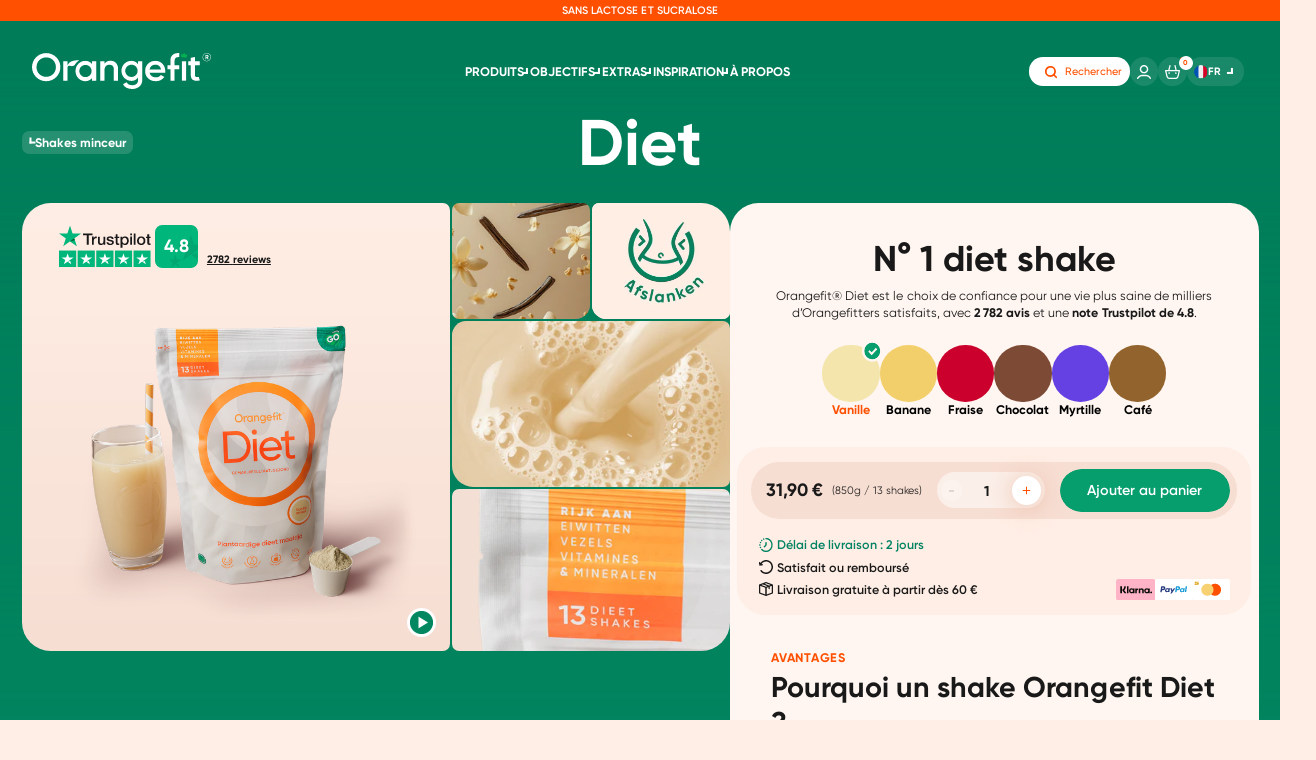

--- FILE ---
content_type: text/html; charset=utf-8
request_url: https://www.orangefit.fr/produits/shakes-minceur/diet
body_size: 69601
content:
<!DOCTYPE html><html lang="fr"><head><meta charSet="utf-8" data-next-head=""/><meta name="viewport" content="width=device-width, initial-scale=1, maximum-scale=1, user-scalable=no, viewport-fit=cover" data-next-head=""/><link rel="preconnect" href="https://assets.orangefit.eu" data-next-head=""/><link rel="icon" href="/favicon.ico" sizes="any" data-next-head=""/><link rel="apple-touch-icon" sizes="57x57" href="/favicon/apple-icon-57x57.png" data-next-head=""/><link rel="apple-touch-icon" sizes="60x60" href="/favicon/apple-icon-60x60.png" data-next-head=""/><link rel="apple-touch-icon" sizes="72x72" href="/favicon/apple-icon-72x72.png" data-next-head=""/><link rel="apple-touch-icon" sizes="76x76" href="/favicon/apple-icon-76x76.png" data-next-head=""/><link rel="apple-touch-icon" sizes="114x114" href="/favicon/apple-icon-114x114.png" data-next-head=""/><link rel="apple-touch-icon" sizes="120x120" href="/favicon/apple-icon-120x120.png" data-next-head=""/><link rel="apple-touch-icon" sizes="144x144" href="/favicon/apple-icon-144x144.png" data-next-head=""/><link rel="apple-touch-icon" sizes="152x152" href="/favicon/apple-icon-152x152.png" data-next-head=""/><link rel="apple-touch-icon" sizes="180x180" href="/favicon/apple-icon-180x180.png" data-next-head=""/><link rel="icon" type="image/png" sizes="192x192" href="/favicon/android-icon-192x192.png" data-next-head=""/><link rel="icon" type="image/png" sizes="32x32" href="/favicon/favicon-32x32.png" data-next-head=""/><link rel="icon" type="image/png" sizes="96x96" href="/favicon/favicon-96x96.png" data-next-head=""/><link rel="icon" type="image/png" sizes="16x16" href="/favicon/favicon-16x16.png" data-next-head=""/><link rel="manifest" href="/favicon/manifest.json" data-next-head=""/><meta name="msapplication-TileColor" content="#ffffff" data-next-head=""/><meta name="msapplication-TileImage" content="/favicon/ms-icon-144x144.png" data-next-head=""/><meta name="theme-color" content="#ffffff" data-next-head=""/><script type="application/ld+json" data-next-head="">{"@context":"https://schema.org","@type":"Organization","name":"Orangefit","url":"https://www.orangefit.nl/","logo":"https://www.orangefit.nl/assets/logo-orangefit-orange.svg","legalName":"Orangefit","foundingDate":"2014","founders":[{"@type":"Person","name":"Rens Slik"},{"@type":"Person","name":"Max Blaauboer"}],"sameAs":["https://www.facebook.com/orangefit.nl","https://www.instagram.com/orangefit.nl","https://www.tiktok.com/@orangefitnl"],"address":{"@type":"PostalAddress","streetAddress":"Parelweg 12","addressLocality":"Alkmaar","postalCode":"1812 RS","addressCountry":"NL"},"contactPoint":[{"@type":"ContactPoint","telephone":"+31 72 582 2351","contactType":"customer service","email":"hallo@orangefit.nl","areaServed":"NL","availableLanguage":["Dutch","English"]}]}</script><script type="application/ld+json" data-next-head="">{"@context":"http://schema.org/","@graph":[{"@type":"Product","name":"Diet","description":"","image":["https://assets.orangefit.eu/1734101285-diet.png"],"brand":{"@type":"Brand","name":"Orangefit"},"aggregateRating":{"@type":"AggregateRating","ratingValue":"4.8","worstRating":"0","bestRating":"5","reviewCount":"2782"},"offers":{"@type":"Offer","url":"https://www.orangefit.nl/products/shakes-minceur/diet","priceCurrency":"EUR","price":"31.9","availability":"http://schema.org/InStock"},"gtin13":"8719324609029"}]}</script><title data-next-head="">Diet shake de Orangefit® - Créons un monde plus en forme !</title><meta property="og:title" content="Diet shake de Orangefit® - Créons un monde plus en forme !" data-next-head=""/><meta name="twitter:title" content="Diet shake de Orangefit® - Créons un monde plus en forme !" data-next-head=""/><meta name="description" content="Découvrez Orangefit Diet. Le meilleur shake minceur pour la perte de poids. La livraison est toujours gratuite. Satisfait ou remboursé." data-next-head=""/><meta property="og:description" content="Découvrez Orangefit Diet. Le meilleur shake minceur pour la perte de poids. La livraison est toujours gratuite. Satisfait ou remboursé." data-next-head=""/><meta name="twitter:description" content="Découvrez Orangefit Diet. Le meilleur shake minceur pour la perte de poids. La livraison est toujours gratuite. Satisfait ou remboursé." data-next-head=""/><meta property="og:image" content="https://assets.orangefit.eu/1632232005-orangefitvanilladiet-v3-min.jpg?auto=format&amp;fit=max&amp;w=1200" data-next-head=""/><meta property="og:image:width" content="1200" data-next-head=""/><meta property="og:image:height" content="1177" data-next-head=""/><meta name="twitter:image" content="https://assets.orangefit.eu/1632232005-orangefitvanilladiet-v3-min.jpg?auto=format&amp;fit=max&amp;w=1200" data-next-head=""/><meta property="og:locale" content="fr" data-next-head=""/><meta property="og:type" content="article" data-next-head=""/><meta property="og:site_name" content="Orangefit®" data-next-head=""/><meta property="article:modified_time" content="2026-01-07T10:13:28Z" data-next-head=""/><meta property="article:publisher" content="" data-next-head=""/><meta name="twitter:card" content="summary_large_image" data-next-head=""/><link rel="canonical" href="https://www.orangefit.fr/produits/shakes-minceur/diet" data-next-head=""/><link rel="alternate" hrefLang="x-default" href="https://www.orangefit.nl/producten/afvalshakes/diet" data-next-head=""/><link rel="alternate" hrefLang="nl" href="https://www.orangefit.nl/producten/afvalshakes/diet" data-next-head=""/><link rel="alternate" hrefLang="de" href="https://www.orangefit.de/produkte/abnehmshakes/vegan-diaet-shake" data-next-head=""/><link rel="alternate" hrefLang="en-de" href="https://www.orangefit.de/produkte/abnehmshakes/vegan-diaet-shake" data-next-head=""/><link rel="alternate" hrefLang="en" href="https://www.orangefit.com/products/diet-shakes/diet" data-next-head=""/><link rel="alternate" hrefLang="it" href="https://www.orangefit.it/prodotti/frullati-dietetici/diet" data-next-head=""/><link rel="alternate" hrefLang="fr" href="https://www.orangefit.fr/produits/shakes-minceur/diet" data-next-head=""/><link rel="alternate" hrefLang="nl-be" href="https://www.orangefit.be/producten/afvalshakes/diet" data-next-head=""/><link rel="alternate" hrefLang="fr-be" href="https://www.orangefit.be/fr-be/produits/shakes-minceur/diet" data-next-head=""/><link rel="preload" as="image" href="https://assets.orangefit.eu/1765284808-orangefit-pattern.svg" fetchpriority="high" crossorigin="anonymous" data-next-head=""/><link rel="preload" as="image" href="https://assets.orangefit.eu/1749566434-m-doypacks-0006_doypack-diet-vanilla.png?auto=format&amp;cs=origin&amp;fit=crop&amp;fm=webp&amp;dpr=0.25" media="(max-width: 300px)" fetchpriority="high" data-next-head=""/><link rel="preload" as="image" href="https://assets.orangefit.eu/1749566434-m-doypacks-0006_doypack-diet-vanilla.png?auto=format&amp;cs=origin&amp;fit=crop&amp;fm=webp&amp;dpr=0.5" media="(min-width: 300.1px) and (max-width: 600px)" fetchpriority="high" data-next-head=""/><link rel="preload" as="image" href="https://assets.orangefit.eu/1749566434-m-doypacks-0006_doypack-diet-vanilla.png?auto=format&amp;cs=origin&amp;fit=crop&amp;fm=webp&amp;dpr=0.75" media="(min-width: 600.1px) and (max-width: 900px)" fetchpriority="high" data-next-head=""/><link rel="preload" as="image" href="https://assets.orangefit.eu/1749566434-m-doypacks-0006_doypack-diet-vanilla.png?auto=format&amp;cs=origin&amp;fit=crop&amp;fm=webp" media="(min-width: 900.1px) and (max-width: 1200px)" fetchpriority="high" data-next-head=""/><link rel="preload" as="image" href="https://assets.orangefit.eu/1749566434-m-doypacks-0006_doypack-diet-vanilla.png?auto=format&amp;cs=origin&amp;fit=crop&amp;fm=webp&amp;dpr=1.5" media="(min-width: 1200.1px) and (max-width: 1800px)" fetchpriority="high" data-next-head=""/><link rel="preload" as="image" href="https://assets.orangefit.eu/1749566434-m-doypacks-0006_doypack-diet-vanilla.png?auto=format&amp;cs=origin&amp;fit=crop&amp;fm=webp&amp;dpr=2" media="(min-width: 1800.1px) and (max-width: 2400px)" fetchpriority="high" data-next-head=""/><link rel="preload" as="image" href="https://assets.orangefit.eu/1749566434-m-doypacks-0006_doypack-diet-vanilla.png?auto=format&amp;cs=origin&amp;fit=crop&amp;fm=webp&amp;dpr=3" media="(min-width: 2400.1px) and (max-width: 3600px)" fetchpriority="high" data-next-head=""/><link rel="preload" as="image" href="https://assets.orangefit.eu/1749566434-m-doypacks-0006_doypack-diet-vanilla.png?auto=format&amp;cs=origin&amp;fit=crop&amp;fm=webp&amp;dpr=4" media="(min-width: 3600.1px) and (max-width: 4800px)" fetchpriority="high" data-next-head=""/><link rel="preload" as="image" href="https://assets.orangefit.eu/1749566381-d-doypacks-0006_doypack-diet-vanilla.png?auto=format&amp;cs=origin&amp;fit=crop&amp;fm=webp&amp;dpr=0.25" media="(max-width: 375px)" fetchpriority="high" data-next-head=""/><link rel="preload" as="image" href="https://assets.orangefit.eu/1749566381-d-doypacks-0006_doypack-diet-vanilla.png?auto=format&amp;cs=origin&amp;fit=crop&amp;fm=webp&amp;dpr=0.5" media="(min-width: 375.1px) and (max-width: 750px)" fetchpriority="high" data-next-head=""/><link rel="preload" as="image" href="https://assets.orangefit.eu/1749566381-d-doypacks-0006_doypack-diet-vanilla.png?auto=format&amp;cs=origin&amp;fit=crop&amp;fm=webp&amp;dpr=0.75" media="(min-width: 750.1px) and (max-width: 1125px)" fetchpriority="high" data-next-head=""/><link rel="preload" as="image" href="https://assets.orangefit.eu/1749566381-d-doypacks-0006_doypack-diet-vanilla.png?auto=format&amp;cs=origin&amp;fit=crop&amp;fm=webp" media="(min-width: 1125.1px) and (max-width: 1500px)" fetchpriority="high" data-next-head=""/><link rel="preload" as="image" href="https://assets.orangefit.eu/1749566381-d-doypacks-0006_doypack-diet-vanilla.png?auto=format&amp;cs=origin&amp;fit=crop&amp;fm=webp&amp;dpr=1.5" media="(min-width: 1500.1px) and (max-width: 2250px)" fetchpriority="high" data-next-head=""/><link rel="preload" as="image" href="https://assets.orangefit.eu/1749566381-d-doypacks-0006_doypack-diet-vanilla.png?auto=format&amp;cs=origin&amp;fit=crop&amp;fm=webp&amp;dpr=2" media="(min-width: 2250.1px) and (max-width: 3000px)" fetchpriority="high" data-next-head=""/><link rel="preload" as="image" href="https://assets.orangefit.eu/1749566381-d-doypacks-0006_doypack-diet-vanilla.png?auto=format&amp;cs=origin&amp;fit=crop&amp;fm=webp&amp;dpr=3" media="(min-width: 3000.1px) and (max-width: 4500px)" fetchpriority="high" data-next-head=""/><link rel="preload" as="image" href="https://assets.orangefit.eu/1749566381-d-doypacks-0006_doypack-diet-vanilla.png?auto=format&amp;cs=origin&amp;fit=crop&amp;fm=webp&amp;dpr=4" media="(min-width: 4500.1px) and (max-width: 6000px)" fetchpriority="high" data-next-head=""/><script type="application/ld+json" data-next-head="">{"@context":"https://schema.org","@type":"FAQPage","mainEntity":[{"@type":"Question","name":"Comment préparer un shake repas Diet ?","acceptedAnswer":{"@type":"Answer","text":"&lt;p&gt;Pour chaque repas Diet, utilise 2 dosettes rases (65 g) et 300 ml d&amp;rsquo;eau ou de lait (v&amp;eacute;g&amp;eacute;tal). Chaque dosette contient 32,5 g. Bon &amp;agrave; savoir : le volume indiqu&amp;eacute; sur la dosette est en CC, pas en grammes.&lt;/p&gt;"}},{"@type":"Question","name":"Avec quoi puis-je le boire ?","acceptedAnswer":{"@type":"Answer","text":"&lt;p&gt;&lt;span&gt;En fait, vous pouvez utiliser tout ce que vous aimez mais l&apos;eau et n&apos;importe quel lait v&amp;eacute;g&amp;eacute;tal sont nos favoris.&lt;/span&gt;&lt;/p&gt;"}},{"@type":"Question","name":"Comment Orangefit® Diet peut-il soutenir ta santé ?","acceptedAnswer":{"@type":"Answer","text":"&lt;p&gt;Remplacer un repas par jour avec Orangefit&amp;reg; Diet te donne une alternative compl&amp;egrave;te et nourrissante avec seulement 250 calories. Un repas classique contient souvent environ 500 calories &amp;ndash; tu peux donc &amp;eacute;conomiser 250 calories par repas.&lt;/p&gt;\n&lt;p&gt;Pour perdre un kilo, il faut &amp;eacute;conomiser environ 7 000 calories. En faisant des choix conscients et en adoptant un mode de vie sain, remplacer un repas par Orangefit&amp;reg; Diet peut t&amp;rsquo;aider &amp;agrave; g&amp;eacute;rer ton apport calorique et &amp;agrave; atteindre tes objectifs sant&amp;eacute;.&lt;/p&gt;\n&lt;p&gt;Tu veux savoir exactement quoi manger pendant la journ&amp;eacute;e en plus de ton Orangefit&amp;reg; Diet ? Avec notre &lt;a href=&quot;https://www.orangefit.fr/produits/shakes-minceur/le-pack-minceur&quot;&gt;&lt;strong&gt;Pack Minceur&lt;/strong&gt;&lt;/a&gt;, on te cr&amp;eacute;e un plan alimentaire personnalis&amp;eacute; et tu re&amp;ccedil;ois deux sachets d&amp;rsquo;Orangefit&amp;reg; Diet plus un Fit Shaker.&lt;/p&gt;"}},{"@type":"Question","name":"De quoi est composé Orangefit® Diet ?","acceptedAnswer":{"@type":"Answer","text":"&lt;p&gt;Orangefit&amp;reg; Diet est fabriqu&amp;eacute; &amp;agrave; partir de prot&amp;eacute;ines de pois (une source de prot&amp;eacute;ines compl&amp;egrave;te), de farine d&amp;rsquo;avoine, de graines de lin et de th&amp;eacute; vert. Chaque repas t&amp;rsquo;apporte 30 % de tes besoins quotidiens en vitamines et min&amp;eacute;raux.&lt;/p&gt;"}},{"@type":"Question","name":"Combien de shakes y a-t-il dans un sachet ?","acceptedAnswer":{"@type":"Answer","text":"&lt;p&gt;13!&lt;/p&gt;"}},{"@type":"Question","name":"Existe-t-il un pack d’essai ou un starter pack ?","acceptedAnswer":{"@type":"Answer","text":"&lt;p&gt;Nous ne proposons pas de pack d&amp;rsquo;essai sp&amp;eacute;cifique pour Diet. Beaucoup d&amp;rsquo;Orangefitters commencent directement avec notre &lt;a href=&quot;https://www.orangefit.fr/produits/shakes-minceur/le-pack-minceur&quot;&gt;&lt;strong&gt;Pack Minceur&lt;/strong&gt;&lt;/a&gt;, qui inclut deux sachets d&amp;rsquo;Orangefit&amp;reg; Diet et un Fit Shaker.&lt;/p&gt;"}},{"@type":"Question","name":"Puis-je l’utiliser pendant la grossesse ou l’allaitement ?","acceptedAnswer":{"@type":"Answer","text":"&lt;p&gt;Pendant la grossesse, on ne recommande pas de chercher &amp;agrave; perdre du poids. Tu peux cependant utiliser Orangefit&amp;reg; Diet comme collation ou compl&amp;eacute;ment. C&amp;rsquo;est pratique, mais ce n&amp;rsquo;est pas un shake minceur. Tu peux aussi continuer &amp;agrave; l&amp;rsquo;utiliser en toute s&amp;eacute;curit&amp;eacute; pendant l&amp;rsquo;allaitement.&lt;/p&gt;"}},{"@type":"Question","name":"Orangefit® Diet est-il vegan et sans lactose, gluten ni soja ?","acceptedAnswer":{"@type":"Answer","text":"&lt;p class=&quot;p1&quot;&gt;Oui, notre Diet Shake convient aux v&amp;eacute;g&amp;eacute;tariens et aux v&amp;eacute;ganes.&lt;/p&gt;\n&lt;p class=&quot;p1&quot;&gt;Orangefit&amp;reg; Diet est aussi sans lactose, sucres ajout&amp;eacute;s, soja et fruits &amp;agrave; coque. Malheureusement pas sans gluten. Il contient des flocons d&amp;rsquo;avoine qui, lors de la r&amp;eacute;colte, peuvent entrer en contact avec du gluten &amp;agrave; cause d&amp;rsquo;une contamination crois&amp;eacute;e et peuvent donc contenir des traces de gluten.&lt;/p&gt;"}}]}</script><meta name="google-site-verification" content="onU864FkVdfqMEMOsKq-cGTdnsELkH34w9NtGRLf4Fc"/><link rel="preload" href="/fonts/gilroy-regular.woff2" as="font" type="font/woff2" crossorigin="crossorigin"/><link rel="preload" href="/fonts/gilroy-regular-italic.woff2" as="font" type="font/woff2" crossorigin="crossorigin"/><link rel="preload" href="/fonts/gilroy-medium.woff2" as="font" type="font/woff2" crossorigin="crossorigin"/><link rel="preload" href="/fonts/gilroy-semibold.woff2" as="font" type="font/woff2" crossorigin="crossorigin"/><link rel="preload" href="/fonts/gilroy-bold.woff2" as="font" type="font/woff2" crossorigin="crossorigin"/><link rel="preload" href="/fonts/gilroy-bold-italic.woff2" as="font" type="font/woff2" crossorigin="crossorigin"/><link rel="preconnect" href="https://api.goaffpro.com"/><link rel="preconnect" href="https://graphql.datocms.com"/><link rel="preconnect" href="https://flackr.github.io"/><link rel="preconnect" href="https://www.orangefit.com" crossorigin="crossorigin"/><link rel="preconnect" href="https://orangefitnl.myshopify.com" crossorigin="crossorigin"/><link rel="preconnect" href="https://measurements.orangefit.nl"/><link rel="preconnect" href="https://fonts.googleapis.com"/><link rel="preconnect" href="https://fonts.gstatic.com" crossorigin="crossorigin"/><link rel="dns-prefetch" href="https://checkout.orangefit.nl"/><link rel="preconnect" href="https://checkout.orangefit.nl"/><link rel="dns-prefetch" href="https://cdn.shopify.com"/><link rel="preconnect" href="https://cdn.shopify.com"/><link rel="dns-prefetch" href="https://checkout.shopifycs.com"/><link rel="preconnect" href="https://checkout.shopifycs.com"/><script>(function(w,d,s,l,i){w[l]=w[l]||[];w[l].push({'gtm.start': 
                new Date().getTime(),event:'gtm.js'});var f=d.getElementsByTagName(s)[0], 
                j=d.createElement(s),dl=l!='dataLayer'?'&l='+l:'';j.defer=true;j.src= 
                'https://www.googletagmanager.com/gtm.js?id='+i+dl;f.parentNode.insertBefore(j,f); 
                })(window,document,'script','dataLayer', 'GTM-TMWB3GQ'); </script><script>window.onpageshow = function(event) { if (event.persisted) { window.location.reload() } };</script><script>
                        !function(f,b,e,v,n,t,s)
                        {if(f.fbq)return;n=f.fbq=function(){n.callMethod?
                        n.callMethod.apply(n,arguments):n.queue.push(arguments)};
                        if(!f._fbq)f._fbq=n;n.push=n;n.loaded=!0;n.version='2.0';
                        n.queue=[];t=b.createElement(e);t.async=!0;
                        t.src=v;s=b.getElementsByTagName(e)[0];
                        s.parentNode.insertBefore(t,s)}(window, document,'script',
                        'https://connect.facebook.net/en_US/fbevents.js');
                        fbq('init', '1533774159970147');
                        fbq('track', 'PageView');
                        </script><noscript><img height="1" width="1" style="display:none" src={"https://www.facebook.com/tr?id=1533774159970147&ev=PageView&noscript=1"} /></noscript><script>var FF_FOUC_FIX;</script><link rel="preload" href="/_next/static/css/41de9414b2645be9.css?dpl=dpl_HbP2vmXjrUaazhiBM5DiP9yNuwFJ" as="style"/><link rel="stylesheet" href="/_next/static/css/41de9414b2645be9.css?dpl=dpl_HbP2vmXjrUaazhiBM5DiP9yNuwFJ" data-n-g=""/><link rel="preload" href="/_next/static/css/4424772eea2dc4ac.css?dpl=dpl_HbP2vmXjrUaazhiBM5DiP9yNuwFJ" as="style"/><link rel="stylesheet" href="/_next/static/css/4424772eea2dc4ac.css?dpl=dpl_HbP2vmXjrUaazhiBM5DiP9yNuwFJ" data-n-p=""/><link rel="preload" href="/_next/static/css/ef46db3751d8e999.css?dpl=dpl_HbP2vmXjrUaazhiBM5DiP9yNuwFJ" as="style"/><link rel="stylesheet" href="/_next/static/css/ef46db3751d8e999.css?dpl=dpl_HbP2vmXjrUaazhiBM5DiP9yNuwFJ" data-n-p=""/><link rel="preload" href="/_next/static/css/effdac27e7e24d2d.css?dpl=dpl_HbP2vmXjrUaazhiBM5DiP9yNuwFJ" as="style"/><link rel="stylesheet" href="/_next/static/css/effdac27e7e24d2d.css?dpl=dpl_HbP2vmXjrUaazhiBM5DiP9yNuwFJ" data-n-p=""/><link rel="preload" href="/_next/static/css/d044f7f46e215dc0.css?dpl=dpl_HbP2vmXjrUaazhiBM5DiP9yNuwFJ" as="style"/><link rel="stylesheet" href="/_next/static/css/d044f7f46e215dc0.css?dpl=dpl_HbP2vmXjrUaazhiBM5DiP9yNuwFJ" data-n-p=""/><link rel="preload" href="/_next/static/css/fdb5748f33cf05e7.css?dpl=dpl_HbP2vmXjrUaazhiBM5DiP9yNuwFJ" as="style"/><link rel="stylesheet" href="/_next/static/css/fdb5748f33cf05e7.css?dpl=dpl_HbP2vmXjrUaazhiBM5DiP9yNuwFJ" data-n-p=""/><link rel="preload" href="/_next/static/css/cd0656ffc128027b.css?dpl=dpl_HbP2vmXjrUaazhiBM5DiP9yNuwFJ" as="style"/><link rel="stylesheet" href="/_next/static/css/cd0656ffc128027b.css?dpl=dpl_HbP2vmXjrUaazhiBM5DiP9yNuwFJ"/><link rel="preload" href="/_next/static/css/4c3fa495323b752a.css?dpl=dpl_HbP2vmXjrUaazhiBM5DiP9yNuwFJ" as="style"/><link rel="stylesheet" href="/_next/static/css/4c3fa495323b752a.css?dpl=dpl_HbP2vmXjrUaazhiBM5DiP9yNuwFJ"/><link rel="preload" href="/_next/static/css/4eef603ee5441bb4.css?dpl=dpl_HbP2vmXjrUaazhiBM5DiP9yNuwFJ" as="style"/><link rel="stylesheet" href="/_next/static/css/4eef603ee5441bb4.css?dpl=dpl_HbP2vmXjrUaazhiBM5DiP9yNuwFJ"/><noscript data-n-css=""></noscript><script defer="" nomodule="" src="/_next/static/chunks/polyfills-42372ed130431b0a.js?dpl=dpl_HbP2vmXjrUaazhiBM5DiP9yNuwFJ"></script><script defer="" src="/_next/static/chunks/1497.deadeaeff2e76f7a.js?dpl=dpl_HbP2vmXjrUaazhiBM5DiP9yNuwFJ"></script><script defer="" src="/_next/static/chunks/9936.b455ffb0e91f6af4.js?dpl=dpl_HbP2vmXjrUaazhiBM5DiP9yNuwFJ"></script><script defer="" src="/_next/static/chunks/2439.0bd7886c6a312288.js?dpl=dpl_HbP2vmXjrUaazhiBM5DiP9yNuwFJ"></script><script defer="" src="/_next/static/chunks/7066.2013d217fb0e7032.js?dpl=dpl_HbP2vmXjrUaazhiBM5DiP9yNuwFJ"></script><script defer="" src="/_next/static/chunks/4624.02842ff05812511e.js?dpl=dpl_HbP2vmXjrUaazhiBM5DiP9yNuwFJ"></script><script defer="" src="/_next/static/chunks/3713.647f40548432fe71.js?dpl=dpl_HbP2vmXjrUaazhiBM5DiP9yNuwFJ"></script><script defer="" src="/_next/static/chunks/5131.e143a7bcee544a63.js?dpl=dpl_HbP2vmXjrUaazhiBM5DiP9yNuwFJ"></script><script defer="" src="/_next/static/chunks/2975.286135dca3b9cde1.js?dpl=dpl_HbP2vmXjrUaazhiBM5DiP9yNuwFJ"></script><script defer="" src="/_next/static/chunks/4136.3e21cd202c0251c1.js?dpl=dpl_HbP2vmXjrUaazhiBM5DiP9yNuwFJ"></script><script src="/_next/static/chunks/webpack-8b476c5f79582615.js?dpl=dpl_HbP2vmXjrUaazhiBM5DiP9yNuwFJ" defer=""></script><script src="/_next/static/chunks/framework-92643bc28d39eee0.js?dpl=dpl_HbP2vmXjrUaazhiBM5DiP9yNuwFJ" defer=""></script><script src="/_next/static/chunks/main-a2587f8f6d02c5dd.js?dpl=dpl_HbP2vmXjrUaazhiBM5DiP9yNuwFJ" defer=""></script><script src="/_next/static/chunks/pages/_app-d4956a5d0dc7e118.js?dpl=dpl_HbP2vmXjrUaazhiBM5DiP9yNuwFJ" defer=""></script><script src="/_next/static/chunks/7384-7e6ad3373c0777e7.js?dpl=dpl_HbP2vmXjrUaazhiBM5DiP9yNuwFJ" defer=""></script><script src="/_next/static/chunks/2738-85235ad9c68f41af.js?dpl=dpl_HbP2vmXjrUaazhiBM5DiP9yNuwFJ" defer=""></script><script src="/_next/static/chunks/8769-6d80e489a20497ca.js?dpl=dpl_HbP2vmXjrUaazhiBM5DiP9yNuwFJ" defer=""></script><script src="/_next/static/chunks/9381-1b50e7e903e12777.js?dpl=dpl_HbP2vmXjrUaazhiBM5DiP9yNuwFJ" defer=""></script><script src="/_next/static/chunks/9878-8a1e800114452ab1.js?dpl=dpl_HbP2vmXjrUaazhiBM5DiP9yNuwFJ" defer=""></script><script src="/_next/static/chunks/826-e31d7cf785c682cf.js?dpl=dpl_HbP2vmXjrUaazhiBM5DiP9yNuwFJ" defer=""></script><script src="/_next/static/chunks/5372-4c26822be6776bf6.js?dpl=dpl_HbP2vmXjrUaazhiBM5DiP9yNuwFJ" defer=""></script><script src="/_next/static/chunks/773-8cca759bafd72a9c.js?dpl=dpl_HbP2vmXjrUaazhiBM5DiP9yNuwFJ" defer=""></script><script src="/_next/static/chunks/6411-76b68ad512d60a61.js?dpl=dpl_HbP2vmXjrUaazhiBM5DiP9yNuwFJ" defer=""></script><script src="/_next/static/chunks/3973-01dbcebb8a48f628.js?dpl=dpl_HbP2vmXjrUaazhiBM5DiP9yNuwFJ" defer=""></script><script src="/_next/static/chunks/5223-6dc757803f1d393f.js?dpl=dpl_HbP2vmXjrUaazhiBM5DiP9yNuwFJ" defer=""></script><script src="/_next/static/chunks/pages/products/%5Bcollection%5D/%5B...slug%5D-c366b5bc6ecfd155.js?dpl=dpl_HbP2vmXjrUaazhiBM5DiP9yNuwFJ" defer=""></script><script src="/_next/static/JWS7TkB_CNyAcuUHxc8IU/_buildManifest.js?dpl=dpl_HbP2vmXjrUaazhiBM5DiP9yNuwFJ" defer=""></script><script src="/_next/static/JWS7TkB_CNyAcuUHxc8IU/_ssgManifest.js?dpl=dpl_HbP2vmXjrUaazhiBM5DiP9yNuwFJ" defer=""></script></head><body class="has-announcement-bar"><noscript><iframe src="https://www.googletagmanager.com/ns.html?id=GTM-TMWB3GQ" height="0" width="0" style="display:none;visibility:hidden"></iframe> </noscript><div id="__next"><div class="announcement-bar AnnouncementBar_el__kPk_T" style="--background-color:#479C70;--text-color:#FFFCFC"><ul class="AnnouncementBar_list__3BGDu AnnouncementBar_crossfade__CIMGL"><li class="AnnouncementBar_item__zKTJp" style="left:0%"><div class="AnnouncementBar_content__6YO_t"><div class="richtext announcement-bar__message"><div><p class="p1">Sans lactose et sucralose</p></div></div></div></li><li class="AnnouncementBar_item__zKTJp" style="left:-100%"><div class="AnnouncementBar_content__6YO_t AnnouncementBar_isFrom__hVsyu"><div class="richtext announcement-bar__message"><div><p>C<span>ommande avant 22h00, exp&eacute;di&eacute; aujourd'hui</span></p></div></div></div></li><li class="AnnouncementBar_item__zKTJp" style="left:-200%"><div class="AnnouncementBar_content__6YO_t AnnouncementBar_isFrom__hVsyu"><div class="richtext announcement-bar__message"><div><p>L<span>ivraison gratuite &agrave; partir de 60&euro;</span></p></div></div></div></li></ul></div><div class="BackDrop_el__37eHV MenuMobile_backdrop__FQMH6 BackDrop_fixed__7F3Zs BackDrop_isHidden__iFcph" style="--menu-scroll-y:0px"></div><div class="MenuMobile_stickyMenu__6fwb4" style="--menu-scroll-y:0px"><div class="MenuMobile_wrapper__ip2rR"><div class="MenuMobile_background__wkv7o"></div><div class="MenuBarMobile_el__xgwsK"><ul class="MenuBarMobile_list__Z36Qu"><li><button class="ButtonIconCircle_el__kKEJ5 MenuBarMobile_buttonIconCircle__pZ_Th" style="--button-circle-background-color:rgba(255, 255, 255, 0.1);--button-circle-background-color-hover:rgba(255, 255, 255, 1);--button-circle-color:#ffffff;--button-circle-color-hover:#fe5000" aria-label="Search"><div class="ButtonIconCircle_background__v_2kO"></div><div class="ButtonIconCircle_content__0LWkT"><svg class="ButtonIconCircle_icon__4uwH0 ButtonIconCircle_iconStroke__gLC_f" width="16" height="16" viewBox="0 0 16 16" xmlns="http://www.w3.org/2000/svg"><path d="M7.33333 12.6667C10.2789 12.6667 12.6667 10.2789 12.6667 7.33333C12.6667 4.38781 10.2789 2 7.33333 2C4.38781 2 2 4.38781 2 7.33333C2 10.2789 4.38781 12.6667 7.33333 12.6667Z" stroke-width="2" stroke-linecap="round" stroke-linejoin="round"></path><path d="M14.0001 14L11.1001 11.1" stroke-width="2" stroke-linecap="round" stroke-linejoin="round"></path></svg><span class="ir">Search</span></div></button></li><li><button class="ButtonIconCircle_el__kKEJ5 MenuBarMobile_buttonIconCircle__pZ_Th" style="--button-circle-background-color:rgba(255, 255, 255, 0.1);--button-circle-background-color-hover:rgba(255, 255, 255, 1);--button-circle-color:#ffffff;--button-circle-color-hover:#fe5000" aria-label="Account"><div class="ButtonIconCircle_background__v_2kO"></div><div class="ButtonIconCircle_content__0LWkT"><svg class="ButtonIconCircle_icon__4uwH0 ButtonIconCircle_iconFill__xLSAB" width="16" height="16" viewBox="0 0 16 16" xmlns="http://www.w3.org/2000/svg"><path d="M8.00899 9.594C7.05798 9.594 6.12832 9.31266 5.33759 8.78556C4.54685 8.25846 3.93055 7.50927 3.56661 6.63274C3.20267 5.7562 3.10745 4.79168 3.29298 3.86115C3.47852 2.93063 3.93647 2.07588 4.60894 1.40501C5.28141 0.734139 6.13818 0.277269 7.07092 0.0921752C8.00366 -0.0929182 8.97047 0.00207846 9.84909 0.365152C10.7277 0.728226 11.4787 1.34307 12.007 2.13193C12.5354 2.92079 12.8174 3.84825 12.8174 4.797C12.818 5.42714 12.6941 6.05122 12.4527 6.63351C12.2113 7.21581 11.8571 7.74489 11.4105 8.19046C10.9639 8.63603 10.4335 8.98935 9.84986 9.23019C9.26619 9.47103 8.64062 9.59466 8.00899 9.594ZM8.00899 1.599C7.37498 1.599 6.75521 1.78656 6.22806 2.13796C5.7009 2.48936 5.29003 2.98882 5.0474 3.57318C4.80478 4.15754 4.7413 4.80055 4.86499 5.4209C4.98868 6.04125 5.29398 6.61108 5.74229 7.05833C6.1906 7.50558 6.76179 7.81016 7.38361 7.93356C8.00544 8.05695 8.64997 7.99362 9.23572 7.75157C9.82147 7.50952 10.3221 7.09963 10.6743 6.57372C11.0266 6.04781 11.2146 5.42951 11.2146 4.797C11.2146 3.94884 10.8769 3.13542 10.2757 2.53568C9.67453 1.93593 8.85917 1.599 8.00899 1.599ZM0.165291 14.7108L0.806411 13.8214C1.42537 13.0026 2.22691 12.3388 3.14757 11.8826C4.06823 11.4264 5.08271 11.1903 6.11067 11.193H10.0425C11.2694 11.1874 12.4733 11.5253 13.5172 12.1684C14.5612 12.8115 15.4033 13.7339 15.9479 14.8307C16.0184 15.0161 16.0173 15.221 15.9449 15.4057C15.8725 15.5903 15.7339 15.7416 15.556 15.83C15.3781 15.9184 15.1736 15.9377 14.9822 15.8842C14.7908 15.8307 14.6262 15.7081 14.5204 15.5403C14.1067 14.711 13.4684 14.014 12.6778 13.5282C11.8872 13.0425 10.976 12.7874 10.0476 12.792H6.11568C5.3381 12.792 4.5712 12.9726 3.8757 13.3195C3.18021 13.6665 2.57524 14.1702 2.10868 14.7908L1.44252 15.6802C1.31499 15.8498 1.12515 15.962 0.914738 15.992C0.704329 16.0219 0.490598 15.9673 0.320561 15.8401C0.150526 15.7129 0.0381145 15.5235 0.00805664 15.3136C-0.0220013 15.1037 0.0327549 14.8904 0.160282 14.7208L0.165291 14.7108Z"></path></svg><span class="ir">Account</span></div></button></li><li><button class="ButtonIconCircle_el__kKEJ5 MenuBarMobile_buttonIconCircle__pZ_Th" style="--button-circle-background-color:rgba(255, 255, 255, 0.1);--button-circle-background-color-hover:rgba(255, 255, 255, 1);--button-circle-color:#ffffff;--button-circle-color-hover:#fe5000" aria-label="Cart"><div class="ButtonIconCircle_background__v_2kO"></div><div class="ButtonIconCircle_content__0LWkT"><svg class="ButtonIconCircle_icon__4uwH0 ButtonIconCircle_iconFill__xLSAB" width="16" height="16" viewBox="0 0 16 16" xmlns="http://www.w3.org/2000/svg"><path d="M15.3316 5.84112C15.3847 5.83374 15.4384 5.83374 15.4915 5.84112C15.5775 5.86199 15.6588 5.90245 15.7304 5.96C15.8019 6.01755 15.8623 6.09097 15.9076 6.17575C15.953 6.26052 15.9825 6.35485 15.9942 6.45292C16.006 6.551 15.9997 6.65074 15.9759 6.746L14.4783 13.2452C14.2873 14.0422 13.8663 14.7452 13.2815 15.2438C12.6968 15.7424 11.9813 16.0083 11.2476 15.9998H4.74612C4.01083 16.0066 3.2944 15.7382 2.70954 15.2368C2.12469 14.7354 1.7046 14.0295 1.51538 13.2302L0.0222196 6.731C0.00829924 6.67056 0.000839959 6.60846 0 6.54603C0.00350455 6.35066 0.0755642 6.16478 0.200451 6.02897C0.325337 5.89316 0.492909 5.81844 0.666589 5.82112H3.4796L4.68835 0.526805C4.73979 0.341086 4.85337 0.185123 5.00511 0.0918429C5.15684 -0.00143727 5.33487 -0.0247347 5.50159 0.0268693C5.58685 0.0489641 5.66727 0.0902337 5.73799 0.148196C5.80871 0.206157 5.86829 0.279614 5.91312 0.364146C5.95796 0.448679 5.98713 0.54254 5.99889 0.640085C6.01064 0.737629 6.00474 0.836841 5.98153 0.931752L4.85277 5.84112H11.1454L10.0166 0.931752C9.99611 0.838182 9.99227 0.74097 10.0053 0.645723C10.0184 0.550477 10.0481 0.459084 10.0927 0.376816C10.1373 0.294549 10.196 0.223036 10.2653 0.166406C10.3346 0.109775 10.4132 0.0691471 10.4966 0.0468667C10.6633 -0.00473724 10.8413 0.0185601 10.993 0.11184C11.1448 0.205121 11.2584 0.361083 11.3098 0.546802L12.5185 5.84112H15.3316ZM12.4694 14.0938C12.821 13.7952 13.0743 13.3735 13.1896 12.8952L14.4783 7.27593H1.51982L2.81301 12.8952C2.92809 13.3727 3.18075 13.7937 3.53139 14.0923C3.88204 14.3908 4.31083 14.5501 4.75056 14.545H11.2476C11.6881 14.5512 12.1179 14.3925 12.4694 14.0938ZM4.93842 9.9936C4.79226 10.0913 4.62042 10.1434 4.44463 10.1434C4.20891 10.1434 3.98285 10.0498 3.81617 9.88305C3.64949 9.71636 3.55585 9.49026 3.55585 9.25451C3.55585 9.07871 3.60797 8.90685 3.70563 8.76067C3.8033 8.6145 3.94211 8.50057 4.10451 8.43329C4.26691 8.36601 4.44562 8.34841 4.61803 8.38271C4.79043 8.417 4.9488 8.50166 5.0731 8.62598C5.1974 8.75029 5.28205 8.90867 5.31634 9.0811C5.35064 9.25353 5.33303 9.43225 5.26576 9.59468C5.19849 9.7571 5.08458 9.89593 4.93842 9.9936ZM12.0487 9.9936C11.9025 10.0913 11.7307 10.1434 11.5549 10.1434C11.3192 10.1434 11.0931 10.0498 10.9265 9.88305C10.7598 9.71636 10.6661 9.49026 10.6661 9.25451C10.6661 9.07871 10.7183 8.90685 10.8159 8.76067C10.9136 8.6145 11.0524 8.50057 11.2148 8.43329C11.3772 8.36601 11.5559 8.34841 11.7283 8.38271C11.9007 8.417 12.0591 8.50166 12.1834 8.62598C12.3077 8.75029 12.3923 8.90867 12.4266 9.0811C12.4609 9.25353 12.4433 9.43225 12.3761 9.59468C12.3088 9.7571 12.1949 9.89593 12.0487 9.9936Z"></path></svg><span class="ir">Cart</span></div><div class="ButtonIconCircle_indicator__BKyay"><div class="ButtonCartIndicator_el__ByWaH"><span class="Text_el__VAOSy ButtonCartIndicator_indicator__IPeuP Text_sans-serif-bold__g9euL Text_left__M2412">0</span></div></div></button></li><li><button class="ButtonIconCircle_el__kKEJ5 MenuBarMobile_buttonIconCircle__pZ_Th" style="--button-circle-background-color:rgba(255, 255, 255, 0.1);--button-circle-background-color-hover:rgba(255, 255, 255, 1);--button-circle-color:#ffffff;--button-circle-color-hover:#fe5000" aria-label="Hamburger"><div class="ButtonIconCircle_background__v_2kO"></div><div class="ButtonIconCircle_content__0LWkT"><svg class="ButtonIconCircle_icon__4uwH0 ButtonIconCircle_iconFill__xLSAB" width="16" height="16" viewBox="0 0 16 16" xmlns="http://www.w3.org/2000/svg"><path d="M15 2H1C0.447715 2 0 2.33579 0 2.75C0 3.16421 0.447715 3.5 1 3.5H15C15.5523 3.5 16 3.16421 16 2.75C16 2.33579 15.5523 2 15 2Z"></path><path d="M15 13H1C0.447715 13 0 13.3358 0 13.75C0 14.1642 0.447715 14.5 1 14.5H15C15.5523 14.5 16 14.1642 16 13.75C16 13.3358 15.5523 13 15 13Z"></path><path d="M15 7.5H1C0.447715 7.5 0 7.83579 0 8.25C0 8.66421 0.447715 9 1 9H15C15.5523 9 16 8.66421 16 8.25C16 7.83579 15.5523 7.5 15 7.5Z"></path></svg><span class="ir">Hamburger</span></div></button></li></ul></div><a class="MenuLogo_logo__a7Kr_ MenuMobile_logo___A5jp" href="https://www.orangefit.fr/"><span class="ir">Orangefit</span><div class=""><svg class="IconLogo_logo__xqetW MenuLogo_logo__a7Kr_" width="336" height="68" viewBox="0 0 336 68" fill="none" xmlns="http://www.w3.org/2000/svg"><path d="M0.000529723 26.7232C-0.0911982 12.1714 11.7417 0.273694 26.3265 0.182173C26.4182 0.182173 26.5099 0.182173 26.6016 0.182173C41.1864 0.0906524 53.111 11.8053 53.2027 26.3571C53.2027 26.4487 53.2027 26.6317 53.2027 26.7232C53.2945 41.275 41.5533 53.1728 26.9685 53.2643C26.8768 53.2643 26.6934 53.2643 26.6016 53.2643C12.0169 53.3558 0.0922577 41.5496 0.000529723 26.9978C0.000529723 26.9063 0.000529723 26.8147 0.000529723 26.7232ZM44.8555 26.7232C44.8555 16.1983 36.9669 8.32753 26.6016 8.32753C16.2364 8.32753 8.4395 16.1068 8.4395 26.7232C8.4395 37.3396 16.3281 45.0274 26.6016 45.0274C36.8752 45.0274 44.8555 37.2481 44.8555 26.7232Z"></path></svg><svg class="IconLogo_logoExtended__8O_Ze MenuLogo_logo__a7Kr_ MenuLogo_logoExtended__ADtkb" width="336" height="68" viewBox="0 0 336 68" fill="none" xmlns="http://www.w3.org/2000/svg"><path d="M120.715 15.7414V52.3497H112.826V47.0415C110.074 50.8854 105.671 53.2649 99.9843 53.2649C89.9859 53.2649 81.6387 44.845 81.6387 34.0456C81.6387 23.2461 89.8942 14.8262 99.8925 14.8262C105.58 14.8262 109.983 17.2057 112.734 20.9581V15.7414H120.715ZM111.909 34.0456C111.909 27.6391 106.68 22.5139 100.351 22.5139C94.0219 22.5139 88.7935 27.7306 88.7935 34.0456C88.7935 40.452 94.0219 45.5772 100.351 45.5772C106.68 45.5772 111.909 40.452 111.909 34.0456Z"></path><path d="M161.534 29.835V52.3492H153.645V30.6587C153.645 25.076 150.434 22.1473 145.389 22.1473C140.161 22.1473 136.033 25.259 136.033 32.6722V52.2577H128.145V15.6493H136.033V20.3169C138.418 16.473 142.454 14.6426 147.407 14.6426C155.663 14.7341 161.534 20.3169 161.534 29.835Z"></path><path d="M207.03 15.7411V50.7021C207.03 62.5083 197.766 67.9995 188.134 67.9995C180.062 67.9995 173.825 64.9793 170.706 59.122L177.494 55.1866C179.145 58.2983 181.805 60.8609 188.226 60.8609C195.014 60.8609 199.142 57.1086 199.142 50.7936V46.3091C196.206 50.4275 191.437 52.8986 186.392 52.7155C176.118 52.5325 167.862 44.1126 167.954 33.8623C167.954 33.7707 167.954 33.7707 167.954 33.6792C167.771 23.4289 175.935 15.009 186.208 14.8259C186.3 14.8259 186.3 14.8259 186.392 14.8259C191.437 14.6429 196.298 17.1139 199.142 21.2324V15.7411H207.03ZM198.316 33.6792C198.316 27.2728 193.088 22.0561 186.667 22.0561C180.246 22.0561 175.017 27.2728 175.017 33.6792C175.017 40.0857 180.246 45.3024 186.667 45.3024C193.088 45.3024 198.316 40.0857 198.316 33.6792Z"></path><path d="M232.44 46.0348C236.201 46.2178 239.686 44.4789 241.888 41.4587L248.401 45.3026C245.007 50.2447 239.503 53.2649 232.348 53.2649C220.24 53.2649 212.352 45.0281 212.352 34.0456C212.352 23.2461 220.24 14.8262 231.706 14.8262C242.622 14.8262 250.143 23.6122 250.143 34.1371C250.143 35.2353 250.052 36.3336 249.868 37.4318H220.699C221.891 43.1061 226.569 46.0348 232.44 46.0348ZM242.163 30.9338C241.062 24.6189 236.476 21.9648 231.706 21.9648C225.744 21.9648 221.708 25.4426 220.607 30.9338H242.163Z"></path><path d="M267.662 15.0087V23.0625H276.284V30.6588H267.662V52.3492H259.773V30.6588H254.178V23.0625H259.773V15.0087C259.773 5.12444 265.369 -0.549853 276.376 0.182314V7.77855C270.78 7.22942 267.662 9.3344 267.662 15.0087Z"></path><path d="M281.422 15.6504H289.31V52.2587H281.422V15.6504Z"></path><path d="M306.006 23.2458V40.8178C306.006 45.4853 307.107 45.4853 313.069 45.2108L315.087 51.8918C302.337 53.8137 298.117 50.3359 298.117 40.8178V23.2458H293.164V15.6495H298.117V9.06004L306.006 7.5957V15.6495H315.087V23.2458H306.006Z"></path><path d="M88.1517 13.5449C71.8241 13.8195 68.7054 18.9447 66.5956 23.7037V15.7414H58.707V52.3498H66.5956V28.3713C66.5956 23.2461 69.8061 23.7037 73.3835 24.6189C76.3188 25.3511 79.4375 23.9783 80.9052 21.4157C82.7398 18.3955 85.2164 15.8329 88.2434 13.911C88.3352 13.8195 88.3352 13.728 88.2434 13.6364C88.2434 13.5449 88.1517 13.5449 88.1517 13.5449Z"></path><path d="M288.484 3.9354L286.007 0L282.797 3.38627L280.229 1.00673L280.32 7.68775L290.043 8.60296L291.511 2.1965L288.484 3.9354Z" fill="#00B451"></path><path d="M336 7.87079C336 12.1723 332.514 15.7416 328.111 15.7416C323.708 15.7416 320.223 12.2638 320.223 7.87079C320.223 3.56931 323.708 0 328.111 0C332.514 0 336 3.47779 336 7.87079ZM335.266 7.87079C335.266 3.84388 332.056 0.640646 328.111 0.640646C324.167 0.640646 320.956 3.84388 320.956 7.87079C320.956 11.8977 324.167 15.1009 328.111 15.1009C332.056 15.1009 335.266 11.8062 335.266 7.87079ZM329.946 8.786L331.597 11.8062H329.762L328.386 9.06056H328.295H327.286V11.8062H325.635V3.84388H328.386C330.313 3.84388 331.413 5.03365 331.413 6.40646C331.322 7.59623 330.863 8.41992 329.946 8.786ZM327.194 7.59623H328.203C329.12 7.59623 329.579 7.13863 329.579 6.49798C329.579 5.76581 329.12 5.39973 328.203 5.39973H327.194V7.59623Z"></path></svg></div></a></div></div><div class="Menu_stickyMenu__Pl6j3"><div class="Menu_wrapper__tT_52" style="--menu-scroll-y:0px"><div class="Menu_background__I_sTw"></div><div class="MenuBar_el__pPMDK Menu_bar__Icfp5"><nav class="MenuBar_navigationMain__jd2eg"><ul class="list MenuBar_navigationMainList__pOIhl"><li><div class="ButtonMenuDropdown_el__Q2r33"><div class="ButtonMenuDropdown_bg__OLhuT"></div><span class="Text_el__VAOSy ButtonMenuDropdown_label__qnrNB Text_sans-serif-bold__g9euL Text_xxxs__0nyEd Text_left__M2412 Text_uppercase__LGNyf">Produits<span class="ButtonMenuDropdown_line__SfUhb"></span></span><div class="Chevron_el__SASM2" style="--chevron-rotation:0"><div class="Chevron_wrapper__DrArp"><div class="Chevron_icon__6pCdS"></div></div></div></div></li><li><div class="ButtonMenuDropdown_el__Q2r33"><div class="ButtonMenuDropdown_bg__OLhuT"></div><span class="Text_el__VAOSy ButtonMenuDropdown_label__qnrNB Text_sans-serif-bold__g9euL Text_xxxs__0nyEd Text_left__M2412 Text_uppercase__LGNyf">Objectifs<span class="ButtonMenuDropdown_line__SfUhb"></span></span><div class="Chevron_el__SASM2" style="--chevron-rotation:0"><div class="Chevron_wrapper__DrArp"><div class="Chevron_icon__6pCdS"></div></div></div></div></li><li><div class="ButtonMenuDropdown_el__Q2r33"><div class="ButtonMenuDropdown_bg__OLhuT"></div><span class="Text_el__VAOSy ButtonMenuDropdown_label__qnrNB Text_sans-serif-bold__g9euL Text_xxxs__0nyEd Text_left__M2412 Text_uppercase__LGNyf">Extras<span class="ButtonMenuDropdown_line__SfUhb"></span></span><div class="Chevron_el__SASM2" style="--chevron-rotation:0"><div class="Chevron_wrapper__DrArp"><div class="Chevron_icon__6pCdS"></div></div></div></div></li><li><div class="ButtonMenuDropdown_el__Q2r33"><div class="ButtonMenuDropdown_bg__OLhuT"></div><span class="Text_el__VAOSy ButtonMenuDropdown_label__qnrNB Text_sans-serif-bold__g9euL Text_xxxs__0nyEd Text_left__M2412 Text_uppercase__LGNyf">Inspiration<span class="ButtonMenuDropdown_line__SfUhb"></span></span><div class="Chevron_el__SASM2" style="--chevron-rotation:0"><div class="Chevron_wrapper__DrArp"><div class="Chevron_icon__6pCdS"></div></div></div></div></li><li><a class="ButtonMenuDropdown_el__Q2r33" href="https://www.orangefit.fr/a-propos"><div class="ButtonMenuDropdown_bg__OLhuT"></div><span class="Text_el__VAOSy ButtonMenuDropdown_label__qnrNB Text_sans-serif-bold__g9euL Text_xxxs__0nyEd Text_left__M2412 Text_uppercase__LGNyf">À propos<span class="ButtonMenuDropdown_line__SfUhb"></span></span></a></li></ul></nav><div class="MenuBar_secondaryMenuWrapper__Mici1"><div class="SearchInput_el__WyUbu"><form class="CustomAlgoliaSearchBox_el__0T0ad" action="" role="search" novalidate=""><div><svg class="CustomAlgoliaSearchBox_icon__NlcWm" width="16" height="16" viewBox="0 0 16 16" xmlns="http://www.w3.org/2000/svg"><path d="M7.33333 12.6667C10.2789 12.6667 12.6667 10.2789 12.6667 7.33333C12.6667 4.38781 10.2789 2 7.33333 2C4.38781 2 2 4.38781 2 7.33333C2 10.2789 4.38781 12.6667 7.33333 12.6667Z" stroke-width="2" stroke-linecap="round" stroke-linejoin="round"></path><path d="M14.0001 14L11.1001 11.1" stroke-width="2" stroke-linecap="round" stroke-linejoin="round"></path></svg></div><div class="CustomAlgoliaSearchBox_inputWrapper__TA6uZ SearchInput_customSearchBoxInput__e74L8"><div class="CustomAlgoliaSearchBox_placeholder__3Td45">Rechercher</div><input class="CustomAlgoliaSearchBox_input__hGOlQ" autoComplete="off" autoCorrect="off" autoCapitalize="off" placeholder="Rechercher" spellcheck="false" maxLength="512" type="search" value=""/></div></form><div class="SearchInput_buttons__qpQT7"></div></div><nav class="MenuBar_navigationSecondary__oRNmd"><ul class="list MenuBar_navigationSecondaryList__MWiTU"><li><button class="ButtonIconCircle_el__kKEJ5 MenuBar_buttonIconCircle__z7wRH" style="--button-circle-background-color:rgba(255, 255, 255, 0.1);--button-circle-background-color-hover:rgba(255, 255, 255, 1);--button-circle-color:#ffffff;--button-circle-color-hover:#fe5000" aria-label="Account"><div class="ButtonIconCircle_background__v_2kO"></div><div class="ButtonIconCircle_content__0LWkT"><svg class="ButtonIconCircle_icon__4uwH0 ButtonIconCircle_iconFill__xLSAB" width="16" height="16" viewBox="0 0 16 16" xmlns="http://www.w3.org/2000/svg"><path d="M8.00899 9.594C7.05798 9.594 6.12832 9.31266 5.33759 8.78556C4.54685 8.25846 3.93055 7.50927 3.56661 6.63274C3.20267 5.7562 3.10745 4.79168 3.29298 3.86115C3.47852 2.93063 3.93647 2.07588 4.60894 1.40501C5.28141 0.734139 6.13818 0.277269 7.07092 0.0921752C8.00366 -0.0929182 8.97047 0.00207846 9.84909 0.365152C10.7277 0.728226 11.4787 1.34307 12.007 2.13193C12.5354 2.92079 12.8174 3.84825 12.8174 4.797C12.818 5.42714 12.6941 6.05122 12.4527 6.63351C12.2113 7.21581 11.8571 7.74489 11.4105 8.19046C10.9639 8.63603 10.4335 8.98935 9.84986 9.23019C9.26619 9.47103 8.64062 9.59466 8.00899 9.594ZM8.00899 1.599C7.37498 1.599 6.75521 1.78656 6.22806 2.13796C5.7009 2.48936 5.29003 2.98882 5.0474 3.57318C4.80478 4.15754 4.7413 4.80055 4.86499 5.4209C4.98868 6.04125 5.29398 6.61108 5.74229 7.05833C6.1906 7.50558 6.76179 7.81016 7.38361 7.93356C8.00544 8.05695 8.64997 7.99362 9.23572 7.75157C9.82147 7.50952 10.3221 7.09963 10.6743 6.57372C11.0266 6.04781 11.2146 5.42951 11.2146 4.797C11.2146 3.94884 10.8769 3.13542 10.2757 2.53568C9.67453 1.93593 8.85917 1.599 8.00899 1.599ZM0.165291 14.7108L0.806411 13.8214C1.42537 13.0026 2.22691 12.3388 3.14757 11.8826C4.06823 11.4264 5.08271 11.1903 6.11067 11.193H10.0425C11.2694 11.1874 12.4733 11.5253 13.5172 12.1684C14.5612 12.8115 15.4033 13.7339 15.9479 14.8307C16.0184 15.0161 16.0173 15.221 15.9449 15.4057C15.8725 15.5903 15.7339 15.7416 15.556 15.83C15.3781 15.9184 15.1736 15.9377 14.9822 15.8842C14.7908 15.8307 14.6262 15.7081 14.5204 15.5403C14.1067 14.711 13.4684 14.014 12.6778 13.5282C11.8872 13.0425 10.976 12.7874 10.0476 12.792H6.11568C5.3381 12.792 4.5712 12.9726 3.8757 13.3195C3.18021 13.6665 2.57524 14.1702 2.10868 14.7908L1.44252 15.6802C1.31499 15.8498 1.12515 15.962 0.914738 15.992C0.704329 16.0219 0.490598 15.9673 0.320561 15.8401C0.150526 15.7129 0.0381145 15.5235 0.00805664 15.3136C-0.0220013 15.1037 0.0327549 14.8904 0.160282 14.7208L0.165291 14.7108Z"></path></svg><span class="ir">Account</span></div></button></li><li><button class="ButtonIconCircle_el__kKEJ5 MenuBar_buttonIconCircle__z7wRH" style="--button-circle-background-color:rgba(255, 255, 255, 0.1);--button-circle-background-color-hover:rgba(255, 255, 255, 1);--button-circle-color:#ffffff;--button-circle-color-hover:#fe5000" aria-label="Cart"><div class="ButtonIconCircle_background__v_2kO"></div><div class="ButtonIconCircle_content__0LWkT"><svg class="ButtonIconCircle_icon__4uwH0 ButtonIconCircle_iconFill__xLSAB" width="16" height="16" viewBox="0 0 16 16" xmlns="http://www.w3.org/2000/svg"><path d="M15.3316 5.84112C15.3847 5.83374 15.4384 5.83374 15.4915 5.84112C15.5775 5.86199 15.6588 5.90245 15.7304 5.96C15.8019 6.01755 15.8623 6.09097 15.9076 6.17575C15.953 6.26052 15.9825 6.35485 15.9942 6.45292C16.006 6.551 15.9997 6.65074 15.9759 6.746L14.4783 13.2452C14.2873 14.0422 13.8663 14.7452 13.2815 15.2438C12.6968 15.7424 11.9813 16.0083 11.2476 15.9998H4.74612C4.01083 16.0066 3.2944 15.7382 2.70954 15.2368C2.12469 14.7354 1.7046 14.0295 1.51538 13.2302L0.0222196 6.731C0.00829924 6.67056 0.000839959 6.60846 0 6.54603C0.00350455 6.35066 0.0755642 6.16478 0.200451 6.02897C0.325337 5.89316 0.492909 5.81844 0.666589 5.82112H3.4796L4.68835 0.526805C4.73979 0.341086 4.85337 0.185123 5.00511 0.0918429C5.15684 -0.00143727 5.33487 -0.0247347 5.50159 0.0268693C5.58685 0.0489641 5.66727 0.0902337 5.73799 0.148196C5.80871 0.206157 5.86829 0.279614 5.91312 0.364146C5.95796 0.448679 5.98713 0.54254 5.99889 0.640085C6.01064 0.737629 6.00474 0.836841 5.98153 0.931752L4.85277 5.84112H11.1454L10.0166 0.931752C9.99611 0.838182 9.99227 0.74097 10.0053 0.645723C10.0184 0.550477 10.0481 0.459084 10.0927 0.376816C10.1373 0.294549 10.196 0.223036 10.2653 0.166406C10.3346 0.109775 10.4132 0.0691471 10.4966 0.0468667C10.6633 -0.00473724 10.8413 0.0185601 10.993 0.11184C11.1448 0.205121 11.2584 0.361083 11.3098 0.546802L12.5185 5.84112H15.3316ZM12.4694 14.0938C12.821 13.7952 13.0743 13.3735 13.1896 12.8952L14.4783 7.27593H1.51982L2.81301 12.8952C2.92809 13.3727 3.18075 13.7937 3.53139 14.0923C3.88204 14.3908 4.31083 14.5501 4.75056 14.545H11.2476C11.6881 14.5512 12.1179 14.3925 12.4694 14.0938ZM4.93842 9.9936C4.79226 10.0913 4.62042 10.1434 4.44463 10.1434C4.20891 10.1434 3.98285 10.0498 3.81617 9.88305C3.64949 9.71636 3.55585 9.49026 3.55585 9.25451C3.55585 9.07871 3.60797 8.90685 3.70563 8.76067C3.8033 8.6145 3.94211 8.50057 4.10451 8.43329C4.26691 8.36601 4.44562 8.34841 4.61803 8.38271C4.79043 8.417 4.9488 8.50166 5.0731 8.62598C5.1974 8.75029 5.28205 8.90867 5.31634 9.0811C5.35064 9.25353 5.33303 9.43225 5.26576 9.59468C5.19849 9.7571 5.08458 9.89593 4.93842 9.9936ZM12.0487 9.9936C11.9025 10.0913 11.7307 10.1434 11.5549 10.1434C11.3192 10.1434 11.0931 10.0498 10.9265 9.88305C10.7598 9.71636 10.6661 9.49026 10.6661 9.25451C10.6661 9.07871 10.7183 8.90685 10.8159 8.76067C10.9136 8.6145 11.0524 8.50057 11.2148 8.43329C11.3772 8.36601 11.5559 8.34841 11.7283 8.38271C11.9007 8.417 12.0591 8.50166 12.1834 8.62598C12.3077 8.75029 12.3923 8.90867 12.4266 9.0811C12.4609 9.25353 12.4433 9.43225 12.3761 9.59468C12.3088 9.7571 12.1949 9.89593 12.0487 9.9936Z"></path></svg><span class="ir">Cart</span></div><div class="ButtonIconCircle_indicator__BKyay"><div class="ButtonCartIndicator_el__ByWaH"><span class="Text_el__VAOSy ButtonCartIndicator_indicator__IPeuP Text_sans-serif-bold__g9euL Text_left__M2412">0</span></div></div></button></li><li><div class="BackDrop_el__37eHV LanguageSelect_backdrop__oQEmo BackDrop_isHidden__iFcph"></div><div class="LanguageSelect_el__mItSC" style="--language-selector-background-color:rgba(255, 255, 255, 0.1);--language-selector-background-color-hover:rgba(255, 255, 255, 1);--language-selector-color:#ffffff;--language-selector-color-hover:#fe5000"><div class="LanguageSelect_trigger__vjACP LanguageSelect_triggerWrapper___vP_j" type="button" id="radix-:R5qacham6:" aria-haspopup="menu" aria-expanded="false" data-state="closed"><div class="LanguageSelect_background__1YcG8"></div><div class="LanguageSelect_triggerContent__sryCk"><div class="CountryFlag_el__RgJBu LanguageSelect_flag__pnOqq"><img class="CountryFlag_image__YvoCl" src="/assets/flags/flag-fr.svg" alt="fr" fetchpriority="high"/></div><span class="Text_el__VAOSy Text_sans-serif-bold__g9euL Text_xxxxs__xZww_ Text_left__M2412 Text_uppercase__LGNyf">FR</span><div class="Chevron_el__SASM2 LanguageSelect_chevron__gBve6" style="--chevron-rotation:0"><div class="Chevron_wrapper__DrArp"><div class="Chevron_icon__6pCdS"></div></div></div></div></div></div></li></ul></nav></div></div><a class="MenuLogo_logo__a7Kr_ Menu_logo__ftS_M" href="https://www.orangefit.fr/"><span class="ir">Orangefit</span><div class=""><svg class="IconLogo_logo__xqetW MenuLogo_logo__a7Kr_" width="336" height="68" viewBox="0 0 336 68" fill="none" xmlns="http://www.w3.org/2000/svg"><path d="M0.000529723 26.7232C-0.0911982 12.1714 11.7417 0.273694 26.3265 0.182173C26.4182 0.182173 26.5099 0.182173 26.6016 0.182173C41.1864 0.0906524 53.111 11.8053 53.2027 26.3571C53.2027 26.4487 53.2027 26.6317 53.2027 26.7232C53.2945 41.275 41.5533 53.1728 26.9685 53.2643C26.8768 53.2643 26.6934 53.2643 26.6016 53.2643C12.0169 53.3558 0.0922577 41.5496 0.000529723 26.9978C0.000529723 26.9063 0.000529723 26.8147 0.000529723 26.7232ZM44.8555 26.7232C44.8555 16.1983 36.9669 8.32753 26.6016 8.32753C16.2364 8.32753 8.4395 16.1068 8.4395 26.7232C8.4395 37.3396 16.3281 45.0274 26.6016 45.0274C36.8752 45.0274 44.8555 37.2481 44.8555 26.7232Z"></path></svg><svg class="IconLogo_logoExtended__8O_Ze MenuLogo_logo__a7Kr_ MenuLogo_logoExtended__ADtkb" width="336" height="68" viewBox="0 0 336 68" fill="none" xmlns="http://www.w3.org/2000/svg"><path d="M120.715 15.7414V52.3497H112.826V47.0415C110.074 50.8854 105.671 53.2649 99.9843 53.2649C89.9859 53.2649 81.6387 44.845 81.6387 34.0456C81.6387 23.2461 89.8942 14.8262 99.8925 14.8262C105.58 14.8262 109.983 17.2057 112.734 20.9581V15.7414H120.715ZM111.909 34.0456C111.909 27.6391 106.68 22.5139 100.351 22.5139C94.0219 22.5139 88.7935 27.7306 88.7935 34.0456C88.7935 40.452 94.0219 45.5772 100.351 45.5772C106.68 45.5772 111.909 40.452 111.909 34.0456Z"></path><path d="M161.534 29.835V52.3492H153.645V30.6587C153.645 25.076 150.434 22.1473 145.389 22.1473C140.161 22.1473 136.033 25.259 136.033 32.6722V52.2577H128.145V15.6493H136.033V20.3169C138.418 16.473 142.454 14.6426 147.407 14.6426C155.663 14.7341 161.534 20.3169 161.534 29.835Z"></path><path d="M207.03 15.7411V50.7021C207.03 62.5083 197.766 67.9995 188.134 67.9995C180.062 67.9995 173.825 64.9793 170.706 59.122L177.494 55.1866C179.145 58.2983 181.805 60.8609 188.226 60.8609C195.014 60.8609 199.142 57.1086 199.142 50.7936V46.3091C196.206 50.4275 191.437 52.8986 186.392 52.7155C176.118 52.5325 167.862 44.1126 167.954 33.8623C167.954 33.7707 167.954 33.7707 167.954 33.6792C167.771 23.4289 175.935 15.009 186.208 14.8259C186.3 14.8259 186.3 14.8259 186.392 14.8259C191.437 14.6429 196.298 17.1139 199.142 21.2324V15.7411H207.03ZM198.316 33.6792C198.316 27.2728 193.088 22.0561 186.667 22.0561C180.246 22.0561 175.017 27.2728 175.017 33.6792C175.017 40.0857 180.246 45.3024 186.667 45.3024C193.088 45.3024 198.316 40.0857 198.316 33.6792Z"></path><path d="M232.44 46.0348C236.201 46.2178 239.686 44.4789 241.888 41.4587L248.401 45.3026C245.007 50.2447 239.503 53.2649 232.348 53.2649C220.24 53.2649 212.352 45.0281 212.352 34.0456C212.352 23.2461 220.24 14.8262 231.706 14.8262C242.622 14.8262 250.143 23.6122 250.143 34.1371C250.143 35.2353 250.052 36.3336 249.868 37.4318H220.699C221.891 43.1061 226.569 46.0348 232.44 46.0348ZM242.163 30.9338C241.062 24.6189 236.476 21.9648 231.706 21.9648C225.744 21.9648 221.708 25.4426 220.607 30.9338H242.163Z"></path><path d="M267.662 15.0087V23.0625H276.284V30.6588H267.662V52.3492H259.773V30.6588H254.178V23.0625H259.773V15.0087C259.773 5.12444 265.369 -0.549853 276.376 0.182314V7.77855C270.78 7.22942 267.662 9.3344 267.662 15.0087Z"></path><path d="M281.422 15.6504H289.31V52.2587H281.422V15.6504Z"></path><path d="M306.006 23.2458V40.8178C306.006 45.4853 307.107 45.4853 313.069 45.2108L315.087 51.8918C302.337 53.8137 298.117 50.3359 298.117 40.8178V23.2458H293.164V15.6495H298.117V9.06004L306.006 7.5957V15.6495H315.087V23.2458H306.006Z"></path><path d="M88.1517 13.5449C71.8241 13.8195 68.7054 18.9447 66.5956 23.7037V15.7414H58.707V52.3498H66.5956V28.3713C66.5956 23.2461 69.8061 23.7037 73.3835 24.6189C76.3188 25.3511 79.4375 23.9783 80.9052 21.4157C82.7398 18.3955 85.2164 15.8329 88.2434 13.911C88.3352 13.8195 88.3352 13.728 88.2434 13.6364C88.2434 13.5449 88.1517 13.5449 88.1517 13.5449Z"></path><path d="M288.484 3.9354L286.007 0L282.797 3.38627L280.229 1.00673L280.32 7.68775L290.043 8.60296L291.511 2.1965L288.484 3.9354Z" fill="#00B451"></path><path d="M336 7.87079C336 12.1723 332.514 15.7416 328.111 15.7416C323.708 15.7416 320.223 12.2638 320.223 7.87079C320.223 3.56931 323.708 0 328.111 0C332.514 0 336 3.47779 336 7.87079ZM335.266 7.87079C335.266 3.84388 332.056 0.640646 328.111 0.640646C324.167 0.640646 320.956 3.84388 320.956 7.87079C320.956 11.8977 324.167 15.1009 328.111 15.1009C332.056 15.1009 335.266 11.8062 335.266 7.87079ZM329.946 8.786L331.597 11.8062H329.762L328.386 9.06056H328.295H327.286V11.8062H325.635V3.84388H328.386C330.313 3.84388 331.413 5.03365 331.413 6.40646C331.322 7.59623 330.863 8.41992 329.946 8.786ZM327.194 7.59623H328.203C329.12 7.59623 329.579 7.13863 329.579 6.49798C329.579 5.76581 329.12 5.39973 328.203 5.39973H327.194V7.59623Z"></path></svg></div></a></div></div><main role="main" class="js-main __className_90e039"><div class="ProductLayout_el__qyZZj" style="--product-background-color:#028761;--product-foreground-color:#017B58"><div class="ProductLayout_content__U955P"><div class="ProductLayoutHeader_el__Gw_GV"><div class="ProductLayoutHeader_buttonWrapper__woQ0i"><div class="ButtonBackPosition_el___Dyy6 Breadcrumbs_el__9W75S Breadcrumbs_isOnBackground__UEEcI" style="position:relative;top:auto;display:inline"><div class="ButtonBackPosition_inner__hYOi5"><div class="ButtonBackPosition_content__PtmGm"><a class="ButtonBack_el__XQnyD" href="https://www.orangefit.fr/produits/shakes-minceur"><div class="Chevron_el__SASM2" style="--chevron-size:6px;--chevron-rotation:90deg"><div class="Chevron_wrapper__DrArp"><div class="Chevron_icon__6pCdS"></div></div></div><span>Shakes minceur</span></a></div></div></div></div><div class="ProductLayoutHeader_copy__UOHn7"><h1 class="Text_el__VAOSy Text_sans-serif-bold__g9euL Text_center__dCbHj">Diet</h1></div></div><div class="ProductLayoutTop_el__Qa9m4"><div class="ProductLayoutTop_left__RPLUC"><div class="ProductLayoutPattern_el__PR6OM" style="--offset-left:0px"><div class="ProductLayoutPattern_pattern__WXygz" style="mask-image:url(https://assets.orangefit.eu/1734964725-patroon_mobile_inclartboard_v8.svg)"></div></div><div class="ProductHeroGrid_el__OqyNQ ProductHeroGrid_num-3__oR_YC ProductHeroGrid_showTrustpilot__sZJYI"><div class="ProductHeroGrid_inner__19L5h"><div class="ProductHeroGrid_item__4niP8 ProductHeroGrid_itemMain__O4yWU" style="--background-color:#F7DED3;--background-pattern-color:#FFEEE5;--background-pattern-opacity:1"><div class="ProductHeroGrid_pattern__xNN74" style="mask-image:url(&#x27;https://assets.orangefit.eu/1765284808-orangefit-pattern.svg&#x27;)"></div><div class="ResponsiveImageServer_isFill__1C5gN ResponsiveImageServer_isCover__D_15i ProductHeroGrid_media__dEHdQ"><picture><source srcSet="https://assets.orangefit.eu/1749566381-d-doypacks-0006_doypack-diet-vanilla.png?auto=format&amp;cs=origin&amp;fit=crop&amp;fm=webp&amp;dpr=0.25 375w,https://assets.orangefit.eu/1749566381-d-doypacks-0006_doypack-diet-vanilla.png?auto=format&amp;cs=origin&amp;fit=crop&amp;fm=webp&amp;dpr=0.5 750w,https://assets.orangefit.eu/1749566381-d-doypacks-0006_doypack-diet-vanilla.png?auto=format&amp;cs=origin&amp;fit=crop&amp;fm=webp&amp;dpr=0.75 1125w,https://assets.orangefit.eu/1749566381-d-doypacks-0006_doypack-diet-vanilla.png?auto=format&amp;cs=origin&amp;fit=crop&amp;fm=webp 1500w,https://assets.orangefit.eu/1749566381-d-doypacks-0006_doypack-diet-vanilla.png?auto=format&amp;cs=origin&amp;fit=crop&amp;fm=webp&amp;dpr=1.5 2250w,https://assets.orangefit.eu/1749566381-d-doypacks-0006_doypack-diet-vanilla.png?auto=format&amp;cs=origin&amp;fit=crop&amp;fm=webp&amp;dpr=2 3000w,https://assets.orangefit.eu/1749566381-d-doypacks-0006_doypack-diet-vanilla.png?auto=format&amp;cs=origin&amp;fit=crop&amp;fm=webp&amp;dpr=3 4500w,https://assets.orangefit.eu/1749566381-d-doypacks-0006_doypack-diet-vanilla.png?auto=format&amp;cs=origin&amp;fit=crop&amp;fm=webp&amp;dpr=4 6000w" sizes="(min-width: 768px) 40vw, 60vw"/><img src="https://assets.orangefit.eu/1749566381-d-doypacks-0006_doypack-diet-vanilla.png?auto=format&amp;cs=origin&amp;fit=crop&amp;fm=webp" alt="" fetchpriority="high" style="aspect-ratio:1500 / 1500;width:100%;max-width:1500px;height:auto" referrerPolicy="no-referrer-when-downgrade"/></picture></div><button class="ButtonVideo_el__OgmF4 ProductHeroGrid_buttonVideo__Nd9AS">Video<svg class="ButtonVideo_icon__5UV0f" xmlns="http://www.w3.org/2000/svg" width="32" height="32" viewBox="0 0 32 32" fill="none"><path fill="currentColor" fill-rule="evenodd" clip-rule="evenodd" d="M3.2 16C3.2 8.93075 8.93075 3.2 16 3.2C23.0692 3.2 28.8 8.93075 28.8 16C28.8 23.0692 23.0692 28.8 16 28.8C8.93075 28.8 3.2 23.0692 3.2 16ZM16 0C7.16344 0 0 7.16344 0 16C0 24.8366 7.16344 32 16 32C24.8366 32 32 24.8366 32 16C32 7.16344 24.8366 0 16 0ZM12.8 9.6L23.2 16L12.8 22.4V9.6Z"></path></svg></button><div class="ProductHeroGrid_stickers__phYsp"><div class="ProductHeroGrid_stickersInner__27Kku"></div></div></div><div class="ProductHeroGrid_item__4niP8"><div class="ResponsiveImageServer_isFill__1C5gN ResponsiveImageServer_isCover__D_15i ProductHeroGrid_media__dEHdQ"><picture><source srcSet="https://assets.orangefit.eu/1734072012-vanilla.jpg?auto=format&amp;cs=origin&amp;fit=crop&amp;fm=webp&amp;dpr=0.25 196w,https://assets.orangefit.eu/1734072012-vanilla.jpg?auto=format&amp;cs=origin&amp;fit=crop&amp;fm=webp&amp;dpr=0.5 392w,https://assets.orangefit.eu/1734072012-vanilla.jpg?auto=format&amp;cs=origin&amp;fit=crop&amp;fm=webp&amp;dpr=0.75 588w,https://assets.orangefit.eu/1734072012-vanilla.jpg?auto=format&amp;cs=origin&amp;fit=crop&amp;fm=webp 784w,https://assets.orangefit.eu/1734072012-vanilla.jpg?auto=format&amp;cs=origin&amp;fit=crop&amp;fm=webp&amp;dpr=1.5 1176w,https://assets.orangefit.eu/1734072012-vanilla.jpg?auto=format&amp;cs=origin&amp;fit=crop&amp;fm=webp&amp;dpr=2 1568w,https://assets.orangefit.eu/1734072012-vanilla.jpg?auto=format&amp;cs=origin&amp;fit=crop&amp;fm=webp&amp;dpr=3 2352w,https://assets.orangefit.eu/1734072012-vanilla.jpg?auto=format&amp;cs=origin&amp;fit=crop&amp;fm=webp&amp;dpr=4 3136w" sizes="(min-width: 768px) 10vw, 20vw"/><img src="https://assets.orangefit.eu/1734072012-vanilla.jpg?auto=format&amp;cs=origin&amp;fit=crop&amp;fm=webp" alt="" fetchpriority="high" style="aspect-ratio:784 / 1056;width:100%;max-width:784px;height:auto" referrerPolicy="no-referrer-when-downgrade"/></picture></div></div><div class="ProductHeroGrid_item__4niP8"><div class="Video_el__GSkF_ ProductHeroGrid_media__dEHdQ"><img class="Video_thumbnail__83_qw" src="https://image.mux.com/baUFWtBhFG1kXzbOD7MBd8LzoiC00xSp6/thumbnail.jpg" alt="" loading="eager" fetchpriority="high"/></div></div><div class="ProductHeroGrid_item__4niP8"><div class="ResponsiveImageServer_isFill__1C5gN ResponsiveImageServer_isCover__D_15i ProductHeroGrid_media__dEHdQ"><picture><source srcSet="https://assets.orangefit.eu/1750688780-poor-diet-vanilla.jpg?auto=format&amp;cs=origin&amp;fit=crop&amp;fm=webp&amp;dpr=0.25 168w,https://assets.orangefit.eu/1750688780-poor-diet-vanilla.jpg?auto=format&amp;cs=origin&amp;fit=crop&amp;fm=webp&amp;dpr=0.5 336w,https://assets.orangefit.eu/1750688780-poor-diet-vanilla.jpg?auto=format&amp;cs=origin&amp;fit=crop&amp;fm=webp&amp;dpr=0.75 504w,https://assets.orangefit.eu/1750688780-poor-diet-vanilla.jpg?auto=format&amp;cs=origin&amp;fit=crop&amp;fm=webp 673w,https://assets.orangefit.eu/1750688780-poor-diet-vanilla.jpg?auto=format&amp;cs=origin&amp;fit=crop&amp;fm=webp&amp;dpr=1.5 1009w,https://assets.orangefit.eu/1750688780-poor-diet-vanilla.jpg?auto=format&amp;cs=origin&amp;fit=crop&amp;fm=webp&amp;dpr=2 1346w,https://assets.orangefit.eu/1750688780-poor-diet-vanilla.jpg?auto=format&amp;cs=origin&amp;fit=crop&amp;fm=webp&amp;dpr=3 2019w,https://assets.orangefit.eu/1750688780-poor-diet-vanilla.jpg?auto=format&amp;cs=origin&amp;fit=crop&amp;fm=webp&amp;dpr=4 2692w" sizes="(min-width: 768px) 20vw, 30vw"/><img src="https://assets.orangefit.eu/1750688780-poor-diet-vanilla.jpg?auto=format&amp;cs=origin&amp;fit=crop&amp;fm=webp" alt="" fetchpriority="high" style="aspect-ratio:673 / 576;width:100%;max-width:673px;height:auto" referrerPolicy="no-referrer-when-downgrade"/></picture></div></div><div class="ProductHeroGrid_item__4niP8"><div class="ResponsiveImageServer_isFill__1C5gN ResponsiveImageServer_isCover__D_15i ProductHeroGrid_media__dEHdQ"><picture><source srcSet="https://assets.orangefit.eu/1740049359-zoom-diet-zalm.jpg?auto=format&amp;cs=origin&amp;fit=crop&amp;fm=webp&amp;dpr=0.25 172w,https://assets.orangefit.eu/1740049359-zoom-diet-zalm.jpg?auto=format&amp;cs=origin&amp;fit=crop&amp;fm=webp&amp;dpr=0.5 345w,https://assets.orangefit.eu/1740049359-zoom-diet-zalm.jpg?auto=format&amp;cs=origin&amp;fit=crop&amp;fm=webp&amp;dpr=0.75 517w,https://assets.orangefit.eu/1740049359-zoom-diet-zalm.jpg?auto=format&amp;cs=origin&amp;fit=crop&amp;fm=webp 690w,https://assets.orangefit.eu/1740049359-zoom-diet-zalm.jpg?auto=format&amp;cs=origin&amp;fit=crop&amp;fm=webp&amp;dpr=1.5 1035w,https://assets.orangefit.eu/1740049359-zoom-diet-zalm.jpg?auto=format&amp;cs=origin&amp;fit=crop&amp;fm=webp&amp;dpr=2 1380w,https://assets.orangefit.eu/1740049359-zoom-diet-zalm.jpg?auto=format&amp;cs=origin&amp;fit=crop&amp;fm=webp&amp;dpr=3 2070w,https://assets.orangefit.eu/1740049359-zoom-diet-zalm.jpg?auto=format&amp;cs=origin&amp;fit=crop&amp;fm=webp&amp;dpr=4 2760w" sizes="(min-width: 768px) 20vw, 20vw"/><img src="https://assets.orangefit.eu/1740049359-zoom-diet-zalm.jpg?auto=format&amp;cs=origin&amp;fit=crop&amp;fm=webp" alt="" fetchpriority="high" style="aspect-ratio:690 / 578;width:100%;max-width:690px;height:auto" referrerPolicy="no-referrer-when-downgrade"/></picture></div></div><div class="ProductHeroGrid_rating__b31pE"><div class="TrustPilotRating_el__W3jZV TrustPilotRating_rating5__cbVLh TrustPilotRating_isProductDetail__UmKX9"><div class="TrustPilotRating_container__NhEyr"><div class="TrustPilotRating_logo__jnscJ"><img class="TrustPilotRating_image__4womL" src="/assets/logo-trustpilot.svg" width="144" height="36" alt="Trustpilot" fetchpriority="high"/></div><div class="TrustPilotRating_stars__klkWI"><img src="//images-static.trustpilot.com/api/stars/5/star.svg" width="124" height="auto" class="TrustPilotRating_image__4womL" alt="Trustpilot 5 stars" fetchpriority="high"/></div><div class="TrustpilotScoreBox_el__YnQYt TrustPilotRating_scoreBox__iX_tY TrustpilotScoreBox_isProductDetail__Tljms"><div class="TrustpilotScoreBox_bgstars__28VSq"><img class="TrustpilotScoreBox_bgStar1__A4eAD score-box-star" src="/assets/trustpilot-star-single.svg" alt="" fetchpriority="high"/><img class="TrustpilotScoreBox_bgStar2__dGNnA score-box-star" src="/assets/trustpilot-star-single.svg" alt="" fetchpriority="high"/></div><span class="TrustpilotScoreBox_content__Cc5TK"><span class="Text_el__VAOSy TrustpilotScoreBox_score__BEWEq Text_sans-serif-bold__g9euL Text_lg__sQUBT Text_left__M2412 Text_white__FpLgF">4.8</span></span></div></div><span class="Text_el__VAOSy TrustPilotRating_linkOut__YKV3w Text_xxxxs__xZww_ Text_left__M2412 Text_darker__3y0iw"><a rel="noopener noreferrer" href="https://www.orangefit.fr/commentaires">2782<!-- --> <span>reviews</span></a></span></div></div></div></div></div><div class="ProductLayoutTop_content__ZfkQK"><div class="SectionSummary_el__9OUNO"><header class="SectionSummary_header__2DVwX"><h2 class="Text_el__VAOSy SectionSummary_heading__a_a0s Text_sans-serif-bold__g9euL Text_center__dCbHj Text_darker__3y0iw">N° 1 diet shake</h2><div class="Text_el__VAOSy SectionSummary_description__Pp0MZ Text_xxxs__0nyEd Text_center__dCbHj Text_darker__3y0iw"><p class="p1">Orangefit&reg; Diet est le choix de confiance pour une vie plus saine de milliers d&rsquo;Orangefitters satisfaits, avec<strong> 2 782</strong> <strong>avis</strong> et une <strong>note</strong> <strong>Trustpilot de 4.8</strong>.</p></div></header><div class="SectionSummary_variants__rATLk"><div class="ProductVariantButtons_el__fW4vY"><div class="HorizontalScrollNative_el__jyFYR" style="--container-width:100%;--scroll-width:100%;--padding:0px"><ul class="ProductVariantButtons_list__n7nd7"><li class="ProductVariantButtons_item__sj9Ak"><button type="button" class="ButtonProductVariantFlavour_el__GD3u8 ButtonProductVariantFlavour_isActive__ib_j0 ButtonProductVariantFlavour_isRound__x910k ButtonProductVariantFlavour_hideShadow__gcfxu ButtonProductVariantFlavour_hideBorder__mVsgQ"><div class="ButtonProductVariantFlavour_container__cBl3M" style="background-color:#F3E5AB"><div class="product-image product-image--listing" style="perspective:600px;transform-style:preserve-3d"><div class="product-image__wrapper"><div class="product-image__background-container"><div class="product-image__background"><div class="product-image__background-color" style="background-color:#F3E5AB"></div></div></div><div class="product-image__image ButtonProductVariantFlavour_thumbnailImage__oCPbM"><div style="overflow:hidden;position:absolute;left:0;top:0;width:100%;height:100%;max-width:none;max-height:none"><picture><source srcSet="https://assets.orangefit.eu/1747208166-smaken-vierkant-vanilla-1056px.jpg?auto=format&amp;cs=origin&amp;fit=crop&amp;fm=webp&amp;dpr=0.25 264w,https://assets.orangefit.eu/1747208166-smaken-vierkant-vanilla-1056px.jpg?auto=format&amp;cs=origin&amp;fit=crop&amp;fm=webp&amp;dpr=0.5 528w,https://assets.orangefit.eu/1747208166-smaken-vierkant-vanilla-1056px.jpg?auto=format&amp;cs=origin&amp;fit=crop&amp;fm=webp&amp;dpr=0.75 792w,https://assets.orangefit.eu/1747208166-smaken-vierkant-vanilla-1056px.jpg?auto=format&amp;cs=origin&amp;fit=crop&amp;fm=webp 1056w,https://assets.orangefit.eu/1747208166-smaken-vierkant-vanilla-1056px.jpg?auto=format&amp;cs=origin&amp;fit=crop&amp;fm=webp&amp;dpr=1.5 1584w,https://assets.orangefit.eu/1747208166-smaken-vierkant-vanilla-1056px.jpg?auto=format&amp;cs=origin&amp;fit=crop&amp;fm=webp&amp;dpr=2 2112w,https://assets.orangefit.eu/1747208166-smaken-vierkant-vanilla-1056px.jpg?auto=format&amp;cs=origin&amp;fit=crop&amp;fm=webp&amp;dpr=3 3168w,https://assets.orangefit.eu/1747208166-smaken-vierkant-vanilla-1056px.jpg?auto=format&amp;cs=origin&amp;fit=crop&amp;fm=webp&amp;dpr=4 4224w" sizes="100px"/><img src="https://assets.orangefit.eu/1747208166-smaken-vierkant-vanilla-1056px.jpg?auto=format&amp;cs=origin&amp;fit=crop&amp;fm=webp" alt="" fetchpriority="high" style="opacity:1;position:absolute;left:0;top:0;width:100%;height:100%;max-width:none;max-height:none;object-fit:cover;object-position:center" referrerPolicy="no-referrer-when-downgrade"/></picture><noscript><picture><source srcSet="https://assets.orangefit.eu/1747208166-smaken-vierkant-vanilla-1056px.jpg?auto=format&amp;cs=origin&amp;fit=crop&amp;fm=webp&amp;dpr=0.25 264w,https://assets.orangefit.eu/1747208166-smaken-vierkant-vanilla-1056px.jpg?auto=format&amp;cs=origin&amp;fit=crop&amp;fm=webp&amp;dpr=0.5 528w,https://assets.orangefit.eu/1747208166-smaken-vierkant-vanilla-1056px.jpg?auto=format&amp;cs=origin&amp;fit=crop&amp;fm=webp&amp;dpr=0.75 792w,https://assets.orangefit.eu/1747208166-smaken-vierkant-vanilla-1056px.jpg?auto=format&amp;cs=origin&amp;fit=crop&amp;fm=webp 1056w,https://assets.orangefit.eu/1747208166-smaken-vierkant-vanilla-1056px.jpg?auto=format&amp;cs=origin&amp;fit=crop&amp;fm=webp&amp;dpr=1.5 1584w,https://assets.orangefit.eu/1747208166-smaken-vierkant-vanilla-1056px.jpg?auto=format&amp;cs=origin&amp;fit=crop&amp;fm=webp&amp;dpr=2 2112w,https://assets.orangefit.eu/1747208166-smaken-vierkant-vanilla-1056px.jpg?auto=format&amp;cs=origin&amp;fit=crop&amp;fm=webp&amp;dpr=3 3168w,https://assets.orangefit.eu/1747208166-smaken-vierkant-vanilla-1056px.jpg?auto=format&amp;cs=origin&amp;fit=crop&amp;fm=webp&amp;dpr=4 4224w" sizes="100px"/><img src="https://assets.orangefit.eu/1747208166-smaken-vierkant-vanilla-1056px.jpg?auto=format&amp;cs=origin&amp;fit=crop&amp;fm=webp" alt="" style="position:absolute;left:0;top:0;width:100%;height:100%;max-width:none;max-height:none;object-fit:cover;object-position:center" fetchpriority="high" referrerPolicy="no-referrer-when-downgrade"/></picture></noscript></div></div></div></div></div><span class="Text_el__VAOSy ButtonProductVariantFlavour_label__6o4F9 Text_sans-serif-bold__g9euL Text_xxxs__0nyEd Text_center__dCbHj">Vanille</span><svg class="ButtonProductVariantFlavour_iconCheck__ctGSN" width="25" height="24" viewBox="0 0 25 24" fill="none" xmlns="http://www.w3.org/2000/svg"><circle cx="12.1992" cy="12" r="10.8" fill="#069E6C" stroke="#FFF6F1" stroke-width="2.4"></circle><path fill-rule="evenodd" clip-rule="evenodd" d="M12.1992 0C5.5718 0 0.199219 5.37258 0.199219 12C0.199219 18.6274 5.5718 24 12.1992 24C18.8266 24 24.1992 18.6274 24.1992 12C24.1992 5.37258 18.8266 0 12.1992 0ZM2.59922 12C2.59922 6.69807 6.89729 2.4 12.1992 2.4C17.5012 2.4 21.7992 6.69807 21.7992 12C21.7992 17.3019 17.5012 21.6 12.1992 21.6C6.89729 21.6 2.59922 17.3019 2.59922 12ZM11.5028 16.8012L18.1992 10.0968L16.5032 8.4L11.5026 13.4068L9.09505 10.9963L7.39922 12.6934L11.5028 16.8012Z" fill="#FFF6F1"></path></svg></button></li><li class="ProductVariantButtons_item__sj9Ak"><button type="button" class="ButtonProductVariantFlavour_el__GD3u8 ButtonProductVariantFlavour_isRound__x910k ButtonProductVariantFlavour_hideShadow__gcfxu ButtonProductVariantFlavour_hideBorder__mVsgQ"><div class="ButtonProductVariantFlavour_container__cBl3M" style="background-color:#F3CF6B"><div class="product-image product-image--listing" style="perspective:600px;transform-style:preserve-3d"><div class="product-image__wrapper"><div class="product-image__background-container"><div class="product-image__background"><div class="product-image__background-color" style="background-color:#F3CF6B"></div></div></div><div class="product-image__image ButtonProductVariantFlavour_thumbnailImage__oCPbM"><div style="overflow:hidden;position:absolute;left:0;top:0;width:100%;height:100%;max-width:none;max-height:none"><picture><source srcSet="https://assets.orangefit.eu/1747215900-smaken-vierkant-banana-1056px-b.jpg?auto=format&amp;cs=origin&amp;fit=crop&amp;fm=webp&amp;dpr=0.25 264w,https://assets.orangefit.eu/1747215900-smaken-vierkant-banana-1056px-b.jpg?auto=format&amp;cs=origin&amp;fit=crop&amp;fm=webp&amp;dpr=0.5 528w,https://assets.orangefit.eu/1747215900-smaken-vierkant-banana-1056px-b.jpg?auto=format&amp;cs=origin&amp;fit=crop&amp;fm=webp&amp;dpr=0.75 792w,https://assets.orangefit.eu/1747215900-smaken-vierkant-banana-1056px-b.jpg?auto=format&amp;cs=origin&amp;fit=crop&amp;fm=webp 1056w,https://assets.orangefit.eu/1747215900-smaken-vierkant-banana-1056px-b.jpg?auto=format&amp;cs=origin&amp;fit=crop&amp;fm=webp&amp;dpr=1.5 1584w,https://assets.orangefit.eu/1747215900-smaken-vierkant-banana-1056px-b.jpg?auto=format&amp;cs=origin&amp;fit=crop&amp;fm=webp&amp;dpr=2 2112w,https://assets.orangefit.eu/1747215900-smaken-vierkant-banana-1056px-b.jpg?auto=format&amp;cs=origin&amp;fit=crop&amp;fm=webp&amp;dpr=3 3168w,https://assets.orangefit.eu/1747215900-smaken-vierkant-banana-1056px-b.jpg?auto=format&amp;cs=origin&amp;fit=crop&amp;fm=webp&amp;dpr=4 4224w" sizes="100px"/><img src="https://assets.orangefit.eu/1747215900-smaken-vierkant-banana-1056px-b.jpg?auto=format&amp;cs=origin&amp;fit=crop&amp;fm=webp" alt="" fetchpriority="high" style="opacity:1;position:absolute;left:0;top:0;width:100%;height:100%;max-width:none;max-height:none;object-fit:cover;object-position:center" referrerPolicy="no-referrer-when-downgrade"/></picture><noscript><picture><source srcSet="https://assets.orangefit.eu/1747215900-smaken-vierkant-banana-1056px-b.jpg?auto=format&amp;cs=origin&amp;fit=crop&amp;fm=webp&amp;dpr=0.25 264w,https://assets.orangefit.eu/1747215900-smaken-vierkant-banana-1056px-b.jpg?auto=format&amp;cs=origin&amp;fit=crop&amp;fm=webp&amp;dpr=0.5 528w,https://assets.orangefit.eu/1747215900-smaken-vierkant-banana-1056px-b.jpg?auto=format&amp;cs=origin&amp;fit=crop&amp;fm=webp&amp;dpr=0.75 792w,https://assets.orangefit.eu/1747215900-smaken-vierkant-banana-1056px-b.jpg?auto=format&amp;cs=origin&amp;fit=crop&amp;fm=webp 1056w,https://assets.orangefit.eu/1747215900-smaken-vierkant-banana-1056px-b.jpg?auto=format&amp;cs=origin&amp;fit=crop&amp;fm=webp&amp;dpr=1.5 1584w,https://assets.orangefit.eu/1747215900-smaken-vierkant-banana-1056px-b.jpg?auto=format&amp;cs=origin&amp;fit=crop&amp;fm=webp&amp;dpr=2 2112w,https://assets.orangefit.eu/1747215900-smaken-vierkant-banana-1056px-b.jpg?auto=format&amp;cs=origin&amp;fit=crop&amp;fm=webp&amp;dpr=3 3168w,https://assets.orangefit.eu/1747215900-smaken-vierkant-banana-1056px-b.jpg?auto=format&amp;cs=origin&amp;fit=crop&amp;fm=webp&amp;dpr=4 4224w" sizes="100px"/><img src="https://assets.orangefit.eu/1747215900-smaken-vierkant-banana-1056px-b.jpg?auto=format&amp;cs=origin&amp;fit=crop&amp;fm=webp" alt="" style="position:absolute;left:0;top:0;width:100%;height:100%;max-width:none;max-height:none;object-fit:cover;object-position:center" fetchpriority="high" referrerPolicy="no-referrer-when-downgrade"/></picture></noscript></div></div></div></div></div><span class="Text_el__VAOSy ButtonProductVariantFlavour_label__6o4F9 Text_sans-serif-bold__g9euL Text_xxxs__0nyEd Text_center__dCbHj">Banane</span><svg class="ButtonProductVariantFlavour_iconCheck__ctGSN" width="25" height="24" viewBox="0 0 25 24" fill="none" xmlns="http://www.w3.org/2000/svg"><circle cx="12.1992" cy="12" r="10.8" fill="#069E6C" stroke="#FFF6F1" stroke-width="2.4"></circle><path fill-rule="evenodd" clip-rule="evenodd" d="M12.1992 0C5.5718 0 0.199219 5.37258 0.199219 12C0.199219 18.6274 5.5718 24 12.1992 24C18.8266 24 24.1992 18.6274 24.1992 12C24.1992 5.37258 18.8266 0 12.1992 0ZM2.59922 12C2.59922 6.69807 6.89729 2.4 12.1992 2.4C17.5012 2.4 21.7992 6.69807 21.7992 12C21.7992 17.3019 17.5012 21.6 12.1992 21.6C6.89729 21.6 2.59922 17.3019 2.59922 12ZM11.5028 16.8012L18.1992 10.0968L16.5032 8.4L11.5026 13.4068L9.09505 10.9963L7.39922 12.6934L11.5028 16.8012Z" fill="#FFF6F1"></path></svg></button></li><li class="ProductVariantButtons_item__sj9Ak"><button type="button" class="ButtonProductVariantFlavour_el__GD3u8 ButtonProductVariantFlavour_isRound__x910k ButtonProductVariantFlavour_hideShadow__gcfxu ButtonProductVariantFlavour_hideBorder__mVsgQ"><div class="ButtonProductVariantFlavour_container__cBl3M" style="background-color:#CC002C"><div class="product-image product-image--listing" style="perspective:600px;transform-style:preserve-3d"><div class="product-image__wrapper"><div class="product-image__background-container"><div class="product-image__background"><div class="product-image__background-color" style="background-color:#CC002C"></div></div></div><div class="product-image__image ButtonProductVariantFlavour_thumbnailImage__oCPbM"><div style="overflow:hidden;position:absolute;left:0;top:0;width:100%;height:100%;max-width:none;max-height:none"><picture><source srcSet="https://assets.orangefit.eu/1747215900-smaken-vierkant-aardbei-1056px-b.jpg?auto=format&amp;cs=origin&amp;fit=crop&amp;fm=webp&amp;dpr=0.25 264w,https://assets.orangefit.eu/1747215900-smaken-vierkant-aardbei-1056px-b.jpg?auto=format&amp;cs=origin&amp;fit=crop&amp;fm=webp&amp;dpr=0.5 528w,https://assets.orangefit.eu/1747215900-smaken-vierkant-aardbei-1056px-b.jpg?auto=format&amp;cs=origin&amp;fit=crop&amp;fm=webp&amp;dpr=0.75 792w,https://assets.orangefit.eu/1747215900-smaken-vierkant-aardbei-1056px-b.jpg?auto=format&amp;cs=origin&amp;fit=crop&amp;fm=webp 1056w,https://assets.orangefit.eu/1747215900-smaken-vierkant-aardbei-1056px-b.jpg?auto=format&amp;cs=origin&amp;fit=crop&amp;fm=webp&amp;dpr=1.5 1584w,https://assets.orangefit.eu/1747215900-smaken-vierkant-aardbei-1056px-b.jpg?auto=format&amp;cs=origin&amp;fit=crop&amp;fm=webp&amp;dpr=2 2112w,https://assets.orangefit.eu/1747215900-smaken-vierkant-aardbei-1056px-b.jpg?auto=format&amp;cs=origin&amp;fit=crop&amp;fm=webp&amp;dpr=3 3168w,https://assets.orangefit.eu/1747215900-smaken-vierkant-aardbei-1056px-b.jpg?auto=format&amp;cs=origin&amp;fit=crop&amp;fm=webp&amp;dpr=4 4224w" sizes="100px"/><img src="https://assets.orangefit.eu/1747215900-smaken-vierkant-aardbei-1056px-b.jpg?auto=format&amp;cs=origin&amp;fit=crop&amp;fm=webp" alt="" fetchpriority="high" style="opacity:1;position:absolute;left:0;top:0;width:100%;height:100%;max-width:none;max-height:none;object-fit:cover;object-position:center" referrerPolicy="no-referrer-when-downgrade"/></picture><noscript><picture><source srcSet="https://assets.orangefit.eu/1747215900-smaken-vierkant-aardbei-1056px-b.jpg?auto=format&amp;cs=origin&amp;fit=crop&amp;fm=webp&amp;dpr=0.25 264w,https://assets.orangefit.eu/1747215900-smaken-vierkant-aardbei-1056px-b.jpg?auto=format&amp;cs=origin&amp;fit=crop&amp;fm=webp&amp;dpr=0.5 528w,https://assets.orangefit.eu/1747215900-smaken-vierkant-aardbei-1056px-b.jpg?auto=format&amp;cs=origin&amp;fit=crop&amp;fm=webp&amp;dpr=0.75 792w,https://assets.orangefit.eu/1747215900-smaken-vierkant-aardbei-1056px-b.jpg?auto=format&amp;cs=origin&amp;fit=crop&amp;fm=webp 1056w,https://assets.orangefit.eu/1747215900-smaken-vierkant-aardbei-1056px-b.jpg?auto=format&amp;cs=origin&amp;fit=crop&amp;fm=webp&amp;dpr=1.5 1584w,https://assets.orangefit.eu/1747215900-smaken-vierkant-aardbei-1056px-b.jpg?auto=format&amp;cs=origin&amp;fit=crop&amp;fm=webp&amp;dpr=2 2112w,https://assets.orangefit.eu/1747215900-smaken-vierkant-aardbei-1056px-b.jpg?auto=format&amp;cs=origin&amp;fit=crop&amp;fm=webp&amp;dpr=3 3168w,https://assets.orangefit.eu/1747215900-smaken-vierkant-aardbei-1056px-b.jpg?auto=format&amp;cs=origin&amp;fit=crop&amp;fm=webp&amp;dpr=4 4224w" sizes="100px"/><img src="https://assets.orangefit.eu/1747215900-smaken-vierkant-aardbei-1056px-b.jpg?auto=format&amp;cs=origin&amp;fit=crop&amp;fm=webp" alt="" style="position:absolute;left:0;top:0;width:100%;height:100%;max-width:none;max-height:none;object-fit:cover;object-position:center" fetchpriority="high" referrerPolicy="no-referrer-when-downgrade"/></picture></noscript></div></div></div></div></div><span class="Text_el__VAOSy ButtonProductVariantFlavour_label__6o4F9 Text_sans-serif-bold__g9euL Text_xxxs__0nyEd Text_center__dCbHj">Fraise</span><svg class="ButtonProductVariantFlavour_iconCheck__ctGSN" width="25" height="24" viewBox="0 0 25 24" fill="none" xmlns="http://www.w3.org/2000/svg"><circle cx="12.1992" cy="12" r="10.8" fill="#069E6C" stroke="#FFF6F1" stroke-width="2.4"></circle><path fill-rule="evenodd" clip-rule="evenodd" d="M12.1992 0C5.5718 0 0.199219 5.37258 0.199219 12C0.199219 18.6274 5.5718 24 12.1992 24C18.8266 24 24.1992 18.6274 24.1992 12C24.1992 5.37258 18.8266 0 12.1992 0ZM2.59922 12C2.59922 6.69807 6.89729 2.4 12.1992 2.4C17.5012 2.4 21.7992 6.69807 21.7992 12C21.7992 17.3019 17.5012 21.6 12.1992 21.6C6.89729 21.6 2.59922 17.3019 2.59922 12ZM11.5028 16.8012L18.1992 10.0968L16.5032 8.4L11.5026 13.4068L9.09505 10.9963L7.39922 12.6934L11.5028 16.8012Z" fill="#FFF6F1"></path></svg></button></li><li class="ProductVariantButtons_item__sj9Ak"><button type="button" class="ButtonProductVariantFlavour_el__GD3u8 ButtonProductVariantFlavour_isRound__x910k ButtonProductVariantFlavour_hideShadow__gcfxu ButtonProductVariantFlavour_hideBorder__mVsgQ"><div class="ButtonProductVariantFlavour_container__cBl3M" style="background-color:#7D4A35"><div class="product-image product-image--listing" style="perspective:600px;transform-style:preserve-3d"><div class="product-image__wrapper"><div class="product-image__background-container"><div class="product-image__background"><div class="product-image__background-color" style="background-color:#7D4A35"></div></div></div><div class="product-image__image ButtonProductVariantFlavour_thumbnailImage__oCPbM"><div style="overflow:hidden;position:absolute;left:0;top:0;width:100%;height:100%;max-width:none;max-height:none"><picture><source srcSet="https://assets.orangefit.eu/1747215901-smaken-vierkant-choco-1056px-b.jpg?auto=format&amp;cs=origin&amp;fit=crop&amp;fm=webp&amp;dpr=0.25 264w,https://assets.orangefit.eu/1747215901-smaken-vierkant-choco-1056px-b.jpg?auto=format&amp;cs=origin&amp;fit=crop&amp;fm=webp&amp;dpr=0.5 528w,https://assets.orangefit.eu/1747215901-smaken-vierkant-choco-1056px-b.jpg?auto=format&amp;cs=origin&amp;fit=crop&amp;fm=webp&amp;dpr=0.75 792w,https://assets.orangefit.eu/1747215901-smaken-vierkant-choco-1056px-b.jpg?auto=format&amp;cs=origin&amp;fit=crop&amp;fm=webp 1056w,https://assets.orangefit.eu/1747215901-smaken-vierkant-choco-1056px-b.jpg?auto=format&amp;cs=origin&amp;fit=crop&amp;fm=webp&amp;dpr=1.5 1584w,https://assets.orangefit.eu/1747215901-smaken-vierkant-choco-1056px-b.jpg?auto=format&amp;cs=origin&amp;fit=crop&amp;fm=webp&amp;dpr=2 2112w,https://assets.orangefit.eu/1747215901-smaken-vierkant-choco-1056px-b.jpg?auto=format&amp;cs=origin&amp;fit=crop&amp;fm=webp&amp;dpr=3 3168w,https://assets.orangefit.eu/1747215901-smaken-vierkant-choco-1056px-b.jpg?auto=format&amp;cs=origin&amp;fit=crop&amp;fm=webp&amp;dpr=4 4224w" sizes="100px"/><img src="https://assets.orangefit.eu/1747215901-smaken-vierkant-choco-1056px-b.jpg?auto=format&amp;cs=origin&amp;fit=crop&amp;fm=webp" alt="" fetchpriority="high" style="opacity:1;position:absolute;left:0;top:0;width:100%;height:100%;max-width:none;max-height:none;object-fit:cover;object-position:center" referrerPolicy="no-referrer-when-downgrade"/></picture><noscript><picture><source srcSet="https://assets.orangefit.eu/1747215901-smaken-vierkant-choco-1056px-b.jpg?auto=format&amp;cs=origin&amp;fit=crop&amp;fm=webp&amp;dpr=0.25 264w,https://assets.orangefit.eu/1747215901-smaken-vierkant-choco-1056px-b.jpg?auto=format&amp;cs=origin&amp;fit=crop&amp;fm=webp&amp;dpr=0.5 528w,https://assets.orangefit.eu/1747215901-smaken-vierkant-choco-1056px-b.jpg?auto=format&amp;cs=origin&amp;fit=crop&amp;fm=webp&amp;dpr=0.75 792w,https://assets.orangefit.eu/1747215901-smaken-vierkant-choco-1056px-b.jpg?auto=format&amp;cs=origin&amp;fit=crop&amp;fm=webp 1056w,https://assets.orangefit.eu/1747215901-smaken-vierkant-choco-1056px-b.jpg?auto=format&amp;cs=origin&amp;fit=crop&amp;fm=webp&amp;dpr=1.5 1584w,https://assets.orangefit.eu/1747215901-smaken-vierkant-choco-1056px-b.jpg?auto=format&amp;cs=origin&amp;fit=crop&amp;fm=webp&amp;dpr=2 2112w,https://assets.orangefit.eu/1747215901-smaken-vierkant-choco-1056px-b.jpg?auto=format&amp;cs=origin&amp;fit=crop&amp;fm=webp&amp;dpr=3 3168w,https://assets.orangefit.eu/1747215901-smaken-vierkant-choco-1056px-b.jpg?auto=format&amp;cs=origin&amp;fit=crop&amp;fm=webp&amp;dpr=4 4224w" sizes="100px"/><img src="https://assets.orangefit.eu/1747215901-smaken-vierkant-choco-1056px-b.jpg?auto=format&amp;cs=origin&amp;fit=crop&amp;fm=webp" alt="" style="position:absolute;left:0;top:0;width:100%;height:100%;max-width:none;max-height:none;object-fit:cover;object-position:center" fetchpriority="high" referrerPolicy="no-referrer-when-downgrade"/></picture></noscript></div></div></div></div></div><span class="Text_el__VAOSy ButtonProductVariantFlavour_label__6o4F9 Text_sans-serif-bold__g9euL Text_xxxs__0nyEd Text_center__dCbHj">Chocolat</span><svg class="ButtonProductVariantFlavour_iconCheck__ctGSN" width="25" height="24" viewBox="0 0 25 24" fill="none" xmlns="http://www.w3.org/2000/svg"><circle cx="12.1992" cy="12" r="10.8" fill="#069E6C" stroke="#FFF6F1" stroke-width="2.4"></circle><path fill-rule="evenodd" clip-rule="evenodd" d="M12.1992 0C5.5718 0 0.199219 5.37258 0.199219 12C0.199219 18.6274 5.5718 24 12.1992 24C18.8266 24 24.1992 18.6274 24.1992 12C24.1992 5.37258 18.8266 0 12.1992 0ZM2.59922 12C2.59922 6.69807 6.89729 2.4 12.1992 2.4C17.5012 2.4 21.7992 6.69807 21.7992 12C21.7992 17.3019 17.5012 21.6 12.1992 21.6C6.89729 21.6 2.59922 17.3019 2.59922 12ZM11.5028 16.8012L18.1992 10.0968L16.5032 8.4L11.5026 13.4068L9.09505 10.9963L7.39922 12.6934L11.5028 16.8012Z" fill="#FFF6F1"></path></svg></button></li><li class="ProductVariantButtons_item__sj9Ak"><button type="button" class="ButtonProductVariantFlavour_el__GD3u8 ButtonProductVariantFlavour_isRound__x910k ButtonProductVariantFlavour_hideShadow__gcfxu ButtonProductVariantFlavour_hideBorder__mVsgQ"><div class="ButtonProductVariantFlavour_container__cBl3M" style="background-color:#6540E2"><div class="product-image product-image--listing" style="perspective:600px;transform-style:preserve-3d"><div class="product-image__wrapper"><div class="product-image__background-container"><div class="product-image__background"><div class="product-image__background-color" style="background-color:#6540E2"></div></div></div><div class="product-image__image ButtonProductVariantFlavour_thumbnailImage__oCPbM"><div style="overflow:hidden;position:absolute;left:0;top:0;width:100%;height:100%;max-width:none;max-height:none"><picture><source srcSet="https://assets.orangefit.eu/1747215901-smaken-vierkant-blueberry-1056px-b.jpg?auto=format&amp;cs=origin&amp;fit=crop&amp;fm=webp&amp;dpr=0.25 264w,https://assets.orangefit.eu/1747215901-smaken-vierkant-blueberry-1056px-b.jpg?auto=format&amp;cs=origin&amp;fit=crop&amp;fm=webp&amp;dpr=0.5 528w,https://assets.orangefit.eu/1747215901-smaken-vierkant-blueberry-1056px-b.jpg?auto=format&amp;cs=origin&amp;fit=crop&amp;fm=webp&amp;dpr=0.75 792w,https://assets.orangefit.eu/1747215901-smaken-vierkant-blueberry-1056px-b.jpg?auto=format&amp;cs=origin&amp;fit=crop&amp;fm=webp 1056w,https://assets.orangefit.eu/1747215901-smaken-vierkant-blueberry-1056px-b.jpg?auto=format&amp;cs=origin&amp;fit=crop&amp;fm=webp&amp;dpr=1.5 1584w,https://assets.orangefit.eu/1747215901-smaken-vierkant-blueberry-1056px-b.jpg?auto=format&amp;cs=origin&amp;fit=crop&amp;fm=webp&amp;dpr=2 2112w,https://assets.orangefit.eu/1747215901-smaken-vierkant-blueberry-1056px-b.jpg?auto=format&amp;cs=origin&amp;fit=crop&amp;fm=webp&amp;dpr=3 3168w,https://assets.orangefit.eu/1747215901-smaken-vierkant-blueberry-1056px-b.jpg?auto=format&amp;cs=origin&amp;fit=crop&amp;fm=webp&amp;dpr=4 4224w" sizes="100px"/><img src="https://assets.orangefit.eu/1747215901-smaken-vierkant-blueberry-1056px-b.jpg?auto=format&amp;cs=origin&amp;fit=crop&amp;fm=webp" alt="" fetchpriority="high" style="opacity:1;position:absolute;left:0;top:0;width:100%;height:100%;max-width:none;max-height:none;object-fit:cover;object-position:center" referrerPolicy="no-referrer-when-downgrade"/></picture><noscript><picture><source srcSet="https://assets.orangefit.eu/1747215901-smaken-vierkant-blueberry-1056px-b.jpg?auto=format&amp;cs=origin&amp;fit=crop&amp;fm=webp&amp;dpr=0.25 264w,https://assets.orangefit.eu/1747215901-smaken-vierkant-blueberry-1056px-b.jpg?auto=format&amp;cs=origin&amp;fit=crop&amp;fm=webp&amp;dpr=0.5 528w,https://assets.orangefit.eu/1747215901-smaken-vierkant-blueberry-1056px-b.jpg?auto=format&amp;cs=origin&amp;fit=crop&amp;fm=webp&amp;dpr=0.75 792w,https://assets.orangefit.eu/1747215901-smaken-vierkant-blueberry-1056px-b.jpg?auto=format&amp;cs=origin&amp;fit=crop&amp;fm=webp 1056w,https://assets.orangefit.eu/1747215901-smaken-vierkant-blueberry-1056px-b.jpg?auto=format&amp;cs=origin&amp;fit=crop&amp;fm=webp&amp;dpr=1.5 1584w,https://assets.orangefit.eu/1747215901-smaken-vierkant-blueberry-1056px-b.jpg?auto=format&amp;cs=origin&amp;fit=crop&amp;fm=webp&amp;dpr=2 2112w,https://assets.orangefit.eu/1747215901-smaken-vierkant-blueberry-1056px-b.jpg?auto=format&amp;cs=origin&amp;fit=crop&amp;fm=webp&amp;dpr=3 3168w,https://assets.orangefit.eu/1747215901-smaken-vierkant-blueberry-1056px-b.jpg?auto=format&amp;cs=origin&amp;fit=crop&amp;fm=webp&amp;dpr=4 4224w" sizes="100px"/><img src="https://assets.orangefit.eu/1747215901-smaken-vierkant-blueberry-1056px-b.jpg?auto=format&amp;cs=origin&amp;fit=crop&amp;fm=webp" alt="" style="position:absolute;left:0;top:0;width:100%;height:100%;max-width:none;max-height:none;object-fit:cover;object-position:center" fetchpriority="high" referrerPolicy="no-referrer-when-downgrade"/></picture></noscript></div></div></div></div></div><span class="Text_el__VAOSy ButtonProductVariantFlavour_label__6o4F9 Text_sans-serif-bold__g9euL Text_xxxs__0nyEd Text_center__dCbHj">Myrtille</span><svg class="ButtonProductVariantFlavour_iconCheck__ctGSN" width="25" height="24" viewBox="0 0 25 24" fill="none" xmlns="http://www.w3.org/2000/svg"><circle cx="12.1992" cy="12" r="10.8" fill="#069E6C" stroke="#FFF6F1" stroke-width="2.4"></circle><path fill-rule="evenodd" clip-rule="evenodd" d="M12.1992 0C5.5718 0 0.199219 5.37258 0.199219 12C0.199219 18.6274 5.5718 24 12.1992 24C18.8266 24 24.1992 18.6274 24.1992 12C24.1992 5.37258 18.8266 0 12.1992 0ZM2.59922 12C2.59922 6.69807 6.89729 2.4 12.1992 2.4C17.5012 2.4 21.7992 6.69807 21.7992 12C21.7992 17.3019 17.5012 21.6 12.1992 21.6C6.89729 21.6 2.59922 17.3019 2.59922 12ZM11.5028 16.8012L18.1992 10.0968L16.5032 8.4L11.5026 13.4068L9.09505 10.9963L7.39922 12.6934L11.5028 16.8012Z" fill="#FFF6F1"></path></svg></button></li><li class="ProductVariantButtons_item__sj9Ak"><button type="button" class="ButtonProductVariantFlavour_el__GD3u8 ButtonProductVariantFlavour_isRound__x910k ButtonProductVariantFlavour_hideShadow__gcfxu ButtonProductVariantFlavour_hideBorder__mVsgQ"><div class="ButtonProductVariantFlavour_container__cBl3M" style="background-color:#92632C"><div class="product-image product-image--listing" style="perspective:600px;transform-style:preserve-3d"><div class="product-image__wrapper"><div class="product-image__background-container"><div class="product-image__background"><div class="product-image__background-color" style="background-color:#92632C"></div></div></div><div class="product-image__image ButtonProductVariantFlavour_thumbnailImage__oCPbM"><div style="overflow:hidden;position:absolute;left:0;top:0;width:100%;height:100%;max-width:none;max-height:none"><picture><source srcSet="https://assets.orangefit.eu/1747215901-smaken-vierkant-coffee-1056px-b.jpg?auto=format&amp;cs=origin&amp;fit=crop&amp;fm=webp&amp;dpr=0.25 264w,https://assets.orangefit.eu/1747215901-smaken-vierkant-coffee-1056px-b.jpg?auto=format&amp;cs=origin&amp;fit=crop&amp;fm=webp&amp;dpr=0.5 528w,https://assets.orangefit.eu/1747215901-smaken-vierkant-coffee-1056px-b.jpg?auto=format&amp;cs=origin&amp;fit=crop&amp;fm=webp&amp;dpr=0.75 792w,https://assets.orangefit.eu/1747215901-smaken-vierkant-coffee-1056px-b.jpg?auto=format&amp;cs=origin&amp;fit=crop&amp;fm=webp 1056w,https://assets.orangefit.eu/1747215901-smaken-vierkant-coffee-1056px-b.jpg?auto=format&amp;cs=origin&amp;fit=crop&amp;fm=webp&amp;dpr=1.5 1584w,https://assets.orangefit.eu/1747215901-smaken-vierkant-coffee-1056px-b.jpg?auto=format&amp;cs=origin&amp;fit=crop&amp;fm=webp&amp;dpr=2 2112w,https://assets.orangefit.eu/1747215901-smaken-vierkant-coffee-1056px-b.jpg?auto=format&amp;cs=origin&amp;fit=crop&amp;fm=webp&amp;dpr=3 3168w,https://assets.orangefit.eu/1747215901-smaken-vierkant-coffee-1056px-b.jpg?auto=format&amp;cs=origin&amp;fit=crop&amp;fm=webp&amp;dpr=4 4224w" sizes="100px"/><img src="https://assets.orangefit.eu/1747215901-smaken-vierkant-coffee-1056px-b.jpg?auto=format&amp;cs=origin&amp;fit=crop&amp;fm=webp" alt="" fetchpriority="high" style="opacity:1;position:absolute;left:0;top:0;width:100%;height:100%;max-width:none;max-height:none;object-fit:cover;object-position:center" referrerPolicy="no-referrer-when-downgrade"/></picture><noscript><picture><source srcSet="https://assets.orangefit.eu/1747215901-smaken-vierkant-coffee-1056px-b.jpg?auto=format&amp;cs=origin&amp;fit=crop&amp;fm=webp&amp;dpr=0.25 264w,https://assets.orangefit.eu/1747215901-smaken-vierkant-coffee-1056px-b.jpg?auto=format&amp;cs=origin&amp;fit=crop&amp;fm=webp&amp;dpr=0.5 528w,https://assets.orangefit.eu/1747215901-smaken-vierkant-coffee-1056px-b.jpg?auto=format&amp;cs=origin&amp;fit=crop&amp;fm=webp&amp;dpr=0.75 792w,https://assets.orangefit.eu/1747215901-smaken-vierkant-coffee-1056px-b.jpg?auto=format&amp;cs=origin&amp;fit=crop&amp;fm=webp 1056w,https://assets.orangefit.eu/1747215901-smaken-vierkant-coffee-1056px-b.jpg?auto=format&amp;cs=origin&amp;fit=crop&amp;fm=webp&amp;dpr=1.5 1584w,https://assets.orangefit.eu/1747215901-smaken-vierkant-coffee-1056px-b.jpg?auto=format&amp;cs=origin&amp;fit=crop&amp;fm=webp&amp;dpr=2 2112w,https://assets.orangefit.eu/1747215901-smaken-vierkant-coffee-1056px-b.jpg?auto=format&amp;cs=origin&amp;fit=crop&amp;fm=webp&amp;dpr=3 3168w,https://assets.orangefit.eu/1747215901-smaken-vierkant-coffee-1056px-b.jpg?auto=format&amp;cs=origin&amp;fit=crop&amp;fm=webp&amp;dpr=4 4224w" sizes="100px"/><img src="https://assets.orangefit.eu/1747215901-smaken-vierkant-coffee-1056px-b.jpg?auto=format&amp;cs=origin&amp;fit=crop&amp;fm=webp" alt="" style="position:absolute;left:0;top:0;width:100%;height:100%;max-width:none;max-height:none;object-fit:cover;object-position:center" fetchpriority="high" referrerPolicy="no-referrer-when-downgrade"/></picture></noscript></div></div></div></div></div><span class="Text_el__VAOSy ButtonProductVariantFlavour_label__6o4F9 Text_sans-serif-bold__g9euL Text_xxxs__0nyEd Text_center__dCbHj">Café</span><svg class="ButtonProductVariantFlavour_iconCheck__ctGSN" width="25" height="24" viewBox="0 0 25 24" fill="none" xmlns="http://www.w3.org/2000/svg"><circle cx="12.1992" cy="12" r="10.8" fill="#069E6C" stroke="#FFF6F1" stroke-width="2.4"></circle><path fill-rule="evenodd" clip-rule="evenodd" d="M12.1992 0C5.5718 0 0.199219 5.37258 0.199219 12C0.199219 18.6274 5.5718 24 12.1992 24C18.8266 24 24.1992 18.6274 24.1992 12C24.1992 5.37258 18.8266 0 12.1992 0ZM2.59922 12C2.59922 6.69807 6.89729 2.4 12.1992 2.4C17.5012 2.4 21.7992 6.69807 21.7992 12C21.7992 17.3019 17.5012 21.6 12.1992 21.6C6.89729 21.6 2.59922 17.3019 2.59922 12ZM11.5028 16.8012L18.1992 10.0968L16.5032 8.4L11.5026 13.4068L9.09505 10.9963L7.39922 12.6934L11.5028 16.8012Z" fill="#FFF6F1"></path></svg></button></li></ul></div></div></div><div class="SectionSummary_orderWrapper__lmcie"><div class="SectionSummary_cartControlsWrapper__Sm7FZ"><div class="ProductCartControls_el__u6Qq6"><div class="ProductCartControls_wrapper__mqUEd"><div class="ProductCartControls_backgroundMobile__oRa1s"><div class="ProductCartControls_container__lywgy"><div class="ProductCartControls_priceContainer__K8FAH"><span class="ProductCartControls_price__k6X7p"><span class="Text_el__VAOSy ProductCartControls_priceAmount__K8a_K Text_sans-serif-bold__g9euL Text_sm__plnIr Text_left__M2412 Text_darker__3y0iw">31,90 €</span><span class="Text_el__VAOSy ProductCartControls_priceAddition__peMTm Text_xxxxs__xZww_ Text_left__M2412"><span class="Text_el__VAOSy PriceNote_el__tgeQo ProductCartControls_priceNote__AK2bT Text_xxxxs__xZww_ Text_left__M2412">(<!-- -->850g / 13 shakes<!-- -->)</span></span></span></div><div class="ProductCartControls_count__7fkH4"><div class="QuantityUpdater_el__bGyxj ProductCartControls_updater__k47wv"><div class="QuantityUpdater_background__wnWQm"></div><button class="button ButtonProductCartControls_el__Jbttg" aria-label="Remove one" disabled=""><svg class="ButtonProductCartControls_icon__ZkbPf" width="24" height="24" viewBox="0 0 24 24" fill="none" xmlns="http://www.w3.org/2000/svg"><path d="M9.08281 13.26V11.916H14.9228V13.26H9.08281Z" fill="currentColor"></path></svg></button><div class="InputProductCartControls_inputContainer__lQjq1"><input aria-label="Quantity" class="InputProductCartControls_input__mtRIk" type="number" min="0" readonly="" value="1"/></div><button class="button ButtonProductCartControls_el__Jbttg ButtonProductCartControls_increment__gezLc" aria-label="Add one"><svg class="ButtonProductCartControls_icon__ZkbPf" width="32" height="32" viewBox="0 0 32 32" fill="none" xmlns="http://www.w3.org/2000/svg"><path d="M20.1996 15.36V16.64H16.6396V20.2H15.3596V16.64H11.7996V15.36H15.3596V11.8H16.6396V15.36H20.1996Z" fill="currentColor"></path></svg></button></div></div></div></div><button class="Button_el__Lvk2z ProductCartControls_buttonAddToCart__DrHH3 Button_large__0_Y_x Button_primary__1abSw Button_green__OQZP3" type="button" draggable="false" id="button-add-to-cart" style="--button-color-label:white;--button-color-label-hover:#008362;--button-color-main:#069E6C;--button-color-secondary:#f7ded3"><span class="Text_el__VAOSy Button_text__NarWZ Text_sans-serif-semi-bold__f_ubO Text_xxs__zcGbc Text_left__M2412">Ajouter au panier</span></button></div></div></div><div class="SectionSummary_paymentInfo__6DNex"><ul class="Ksps_list__SCmjU"><li class="Ksps_item__rgBDX Ksps_itemGreen__0H9gV"><span class="Ksps_icon__e6yCS"><svg width="14" height="15" viewBox="0 0 14 15" fill="none" xmlns="http://www.w3.org/2000/svg"><title>Clock</title><path fill-rule="evenodd" clip-rule="evenodd" d="M12.3337 7.49998C12.3337 4.55446 9.94591 2.16665 7.00039 2.16665C6.6775 2.16665 6.47698 2.19269 6.47698 2.19269L6.34677 0.864563C6.34677 0.864563 6.66188 0.833313 7.00039 0.833313C10.6823 0.833313 13.6671 3.81808 13.6671 7.49998C13.6671 11.1819 10.6823 14.1666 7.00039 14.1666C5.17693 14.1666 3.52335 13.4337 2.32041 12.2478C2.16523 12.0949 2.01756 11.9343 1.8779 11.7668L2.90197 10.913C3.01507 11.0486 3.13478 11.1786 3.26061 11.3023C4.22386 12.2498 5.54334 12.8333 7.00039 12.8333C9.94591 12.8333 12.3337 10.4455 12.3337 7.49998ZM5.45142 2.39485C5.11449 2.49693 4.79158 2.63151 4.48631 2.79502L3.85677 1.61967C4.23861 1.41515 4.64283 1.24665 5.06482 1.11879L5.45142 2.39485ZM3.61722 3.3768C3.34713 3.59872 3.09919 3.84665 2.87728 4.11674L1.84708 3.27031C2.12411 2.93312 2.4336 2.62364 2.77078 2.3466L3.61722 3.3768ZM2.2955 4.98583C2.13199 5.29111 1.99741 5.61402 1.89533 5.95095L0.619272 5.56434C0.747123 5.14235 0.915625 4.73813 1.12015 4.35629L2.2955 4.98583ZM1.69243 6.97619C1.65875 7.32227 1.65893 7.68317 1.69296 8.02914L0.366031 8.15965C0.32353 7.72752 0.323298 7.27929 0.365366 6.84704L1.69243 6.97619ZM1.90014 9.06473C2.00436 9.4049 2.14174 9.73068 2.3086 10.0384L1.13653 10.674C0.927835 10.2892 0.75583 9.88136 0.625296 9.45531L1.90014 9.06473ZM7.66706 7.77612V4.83331H6.33373V7.22384L4.52901 9.02858L5.47183 9.97138L7.66706 7.77612Z" fill="currentColor"></path></svg></span><span class="Ksps_label__1bScW">Délai de livraison : 2 jours</span></li><li class="Ksps_item__rgBDX"><span class="Ksps_icon__e6yCS"><svg width="16px" height="16px" viewBox="0 0 16 16"><title>Return</title><g stroke="none" stroke-width="1" fill="none" fill-rule="evenodd"><g transform="translate(-768.000000, -660.000000)" fill="currentColor"><g transform="translate(768.000000, 660.000000)"><path d="M11.9896,1.002 C8.3606,-1.032 3.8346,0.124 1.5296,3.623 L1.4566,2.905 C1.4356,2.711 1.3436,2.536 1.1936,2.413 C1.0396,2.284 0.8446,2.229 0.6466,2.253 C0.6386,2.254 0.6336,2.255 0.6256,2.256 C0.2416,2.315 -0.0354,2.677 0.0046,3.072 L0.2866,5.793 C0.3066,5.993 0.4026,6.174 0.5556,6.301 C0.7156,6.434 0.9176,6.492 1.1226,6.467 L3.8106,6.13 C4.1936,6.085 4.4966,5.713 4.4536,5.31 C4.4336,5.115 4.3406,4.94 4.1916,4.817 C4.0376,4.69 3.8436,4.633 3.6446,4.657 L2.8216,4.761 C3.2396,4.076 3.7766,3.487 4.4206,3.003 C5.7516,1.998 7.3906,1.576 9.0306,1.813 C10.6666,2.049 12.1046,2.916 13.0816,4.251 C14.0586,5.585 14.4566,7.231 14.2036,8.883 C13.9516,10.537 13.0766,11.999 11.7406,13.001 C8.9856,15.075 5.0986,14.516 3.0796,11.754 C2.9446,11.568 2.7456,11.448 2.5206,11.415 C2.2976,11.382 2.0736,11.441 1.8866,11.577 C1.7026,11.716 1.5816,11.918 1.5456,12.148 C1.5096,12.378 1.5636,12.607 1.7006,12.794 C3.4736,15.225 6.3796,16.344 9.1926,15.907 C10.1756,15.755 11.1466,15.413 12.0546,14.871 C12.3016,14.725 12.5366,14.566 12.7536,14.403 C14.4426,13.145 15.5916,11.227 15.9066,9.143 C16.4116,5.868 14.8376,2.598 11.9896,1.002"></path></g></g></g></svg></span><span class="Ksps_label__1bScW">Satisfait ou remboursé</span></li><li class="Ksps_item__rgBDX"><span class="Ksps_icon__e6yCS"><svg width="16px" height="16px" viewBox="0 0 16 16"><title>Package</title><g stroke="none" stroke-width="1" fill="none" fill-rule="evenodd"><g transform="translate(-1150.000000, -660.000000)" fill="currentColor"><g transform="translate(1150.000000, 660.000000)"><path d="M9.6446,4.7656 L7.9996,5.3846 L2.7176,3.4046 L4.3616,2.7906 L9.6446,4.7656 Z M6.3516,2.0456 L7.9996,1.4306 L13.2846,3.4056 L11.6376,4.0246 L6.3516,2.0456 Z M8.7226,6.6026 L10.9156,5.7836 L10.9156,7.4866 C10.9116,7.8686 11.2316,8.1836 11.6296,8.1886 L11.6356,8.1886 C11.8206,8.1886 12.0016,8.1196 12.1366,7.9996 C12.2786,7.8696 12.3586,7.6946 12.3616,7.5016 L12.3616,5.2436 L14.5536,4.4236 L14.5536,12.1116 L8.7226,14.2946 L8.7226,6.6026 Z M7.2776,6.6026 L7.2776,14.2946 L1.4466,12.1116 L1.4466,4.4236 L7.2776,6.6026 Z M15.5426,2.7626 L8.2566,0.0386 C8.1656,0.0086 8.0826,-0.0004 7.9796,-0.0004 C7.8736,0.0026 7.7906,0.0246 7.7286,0.0446 L0.4566,2.7626 C0.1846,2.8656 -0.0024,3.1316 -0.000415888454,3.4096 L-0.000415888454,12.5896 C-0.000415888454,12.8676 0.1886,13.1316 0.4566,13.2326 L7.7336,15.9536 C7.8166,15.9846 7.9096,15.9996 7.9996,15.9996 C8.0926,15.9996 8.1826,15.9846 8.2656,15.9536 L15.5436,13.2316 C15.8126,13.1296 15.9996979,12.8656 15.9996979,12.5896 L15.9996979,3.4146 C16.0046,3.1346 15.8176,2.8666 15.5426,2.7626 L15.5426,2.7626 Z"></path></g></g></g></svg></span><span class="Ksps_label__1bScW">Livraison gratuite à partir dès 60 €</span></li></ul><div></div><div class="PaymentOptions_el__iKKLu"><ul class="PaymentOptions_list__1KgQ7 justify"><li class="PaymentOptions_icon__ppHCl"><img src="https://assets.orangefit.eu/1603893863-klarnaicon.svg" alt="Klarna."/></li><li class="PaymentOptions_icon__ppHCl"><img src="https://assets.orangefit.eu/1597648428-paypalfooter.svg" alt="PayPal"/></li><li class="PaymentOptions_icon__ppHCl"><img src="https://assets.orangefit.eu/1597648455-ccfooter.svg" alt="Carte de crédit"/></li></ul></div></div></div></div><div id="Avantages" class="product-template-benefits"><div class="product-template-benefits__panel"><span class="headline">avantages</span><div role="region" class="accordion " style="--num-lines-visible:3;--line-height-narrow:24;--line-height-regular:28"><h2 class="product-template-benefits__heading">Pourquoi un shake Orangefit Diet ?</h2><div class="accordion__wrapper"><div class="accordion__content"><div class="richtext product-template-benefits__body"><div><p><span>Perdez du poids sans vous en rendre compte avec Orangefit Diet. Un shake di&eacute;t&eacute;tique &agrave; base de plantes avec tous les apports en vitamines et min&eacute;raux dont vous avez besoin. Avec du th&eacute; vert stimulant et des prot&eacute;ines de pois de premi&egrave;re qualit&eacute;. Parfait pour remplacer votre petit-d&eacute;jeuner, votre d&eacute;jeuner ou votre d&icirc;ner quotidien, et tout aussi savoureux.</span></p>
<h2><span>Pas un r&eacute;gime classique &agrave; base de shakes</span></h2>
<p><span>Orangefit Diet est un substitut de repas complet, riche en prot&eacute;ines, en fibres et sans sucres ajout&eacute;s. Notre shake di&eacute;t&eacute;tique vous rassasie pendant des heures et vous pouvez l'utiliser &agrave; tout moment de la journ&eacute;e. Il est surtout appr&eacute;ci&eacute; le matin au petit-d&eacute;jeuner et le midi au d&eacute;jeuner. Vous pouvez remplacer un ou deux repas par jour par ce produit. Vous pouvez en prendre trois mais nous ne souhaitons pas que vous suiviez un r&eacute;gime &agrave; base de milk-shakes. Limitez-vous &agrave; un shake minceur par jour (&eacute;ventuellement deux pendant les journ&eacute;es charg&eacute;es), et prenez des repas sains et vari&eacute;s. C'est aussi de cette mani&egrave;re que vous tiendrez le plus longtemps.</span></p>
<h2><span>Nous sommes l&agrave; pour vous</span></h2>
<p><span>Vous voulez rentrer &agrave; nouveau dans votre pantalon pr&eacute;f&eacute;r&eacute;. Vous sentir mieux dans votre peau. Votre respiration pourrait &ecirc;tre meilleure. Vous souhaitez avoir plus d'&eacute;nergie, vous souffrez de douleurs physiques ou vous avez constamment faim. Quelle que soit votre situation, vous allez suivre un r&eacute;gime. Gr&acirc;ce &agrave; nos shakes di&eacute;t&eacute;tiques &agrave; base de plantes, vous prendrez le probl&egrave;me &agrave; bras-le-corps et de mani&egrave;re responsable. Et avec le pack minceur, nous pouvons aussi vous offrir un accompagnement personnalis&eacute;. Avec cela, il y a de fortes chances que vous parveniez &agrave; vos fins.</span><span></span></p></div></div></div></div></div><button class="button button-secondary button-secondary--no-after product-template-benefits__accordion-trigger" aria-expanded="false"><span class="button-secondary__label">En savoir plus</span><span class="button-secondary__line"></span></button></div></div><div id="Que-contient-il--" class="ProductSpecification_el__z0Zqz"><div class="ProductSpecification_inner__QxB7u"><div class="ProductSpecificationGroup_el__FSvjH"><button class="ProductSpecificationGroup_header__0UMEg"><div class="Text_el__VAOSy ProductSpecificationGroup_headerLabel__YDs7w Text_sans-serif-bold__g9euL Text_sm__plnIr Text_left__M2412">Ingrédients</div><div class="Chevron_el__SASM2 ProductSpecificationGroup_headerChevron__cHeN7" style="--chevron-size:7px;--chevron-rotation:0"><div class="Chevron_wrapper__DrArp"><div class="Chevron_icon__6pCdS"></div></div></div></button><div class="Collapse_el__n8_uf ProductSpecificationGroup_collapse__Wzj81"><div class="Collapse_content__yaOVb"><div class="ProductSpecificationGroup_collapseContent__rABjB"><div class="ProductSpecificationGroup_selectWrapper__k0kqn"><div class="Text_el__VAOSy ProductSpecificationGroup_selectLabel__Hxtle Text_sans-serif-bold__g9euL Text_xxs__zcGbc Text_center__dCbHj">Par saveur</div><div class="" style="--trigger-text-color:#191919;--trigger-background-color:#F8D9A7;--content-background-color:#ffeee5"><button type="button" role="combobox" aria-controls="radix-:R16fa2am6:" aria-expanded="false" aria-autocomplete="none" dir="ltr" data-state="closed" class="CustomSelect_SelectTrigger__l0NoQ"><div class="CustomSelect_SelectIcon__cxqpT CustomSelect_hasShadow__MaNFe"><div class=""><div style="overflow:hidden;position:absolute;left:0;top:0;width:100%;height:100%;max-width:none;max-height:none"><noscript><picture><source srcSet="https://assets.orangefit.eu/1733919473-vanilla_48px.png?auto=format&amp;cs=origin&amp;fit=crop&amp;fm=webp&amp;dpr=1.5 72w,https://assets.orangefit.eu/1733919473-vanilla_48px.png?auto=format&amp;cs=origin&amp;fit=crop&amp;fm=webp&amp;dpr=2 96w,https://assets.orangefit.eu/1733919473-vanilla_48px.png?auto=format&amp;cs=origin&amp;fit=crop&amp;fm=webp&amp;dpr=3 144w,https://assets.orangefit.eu/1733919473-vanilla_48px.png?auto=format&amp;cs=origin&amp;fit=crop&amp;fm=webp&amp;dpr=4 192w" sizes="50vw"/><img src="https://assets.orangefit.eu/1733919473-vanilla_48px.png?auto=format&amp;cs=origin&amp;fit=crop&amp;fm=webp" alt="" style="position:absolute;left:0;top:0;width:100%;height:100%;max-width:none;max-height:none;object-fit:cover" loading="lazy" referrerPolicy="no-referrer-when-downgrade"/></picture></noscript></div></div></div><span class="CustomSelect_SelectTriggerValue__CmU6R"><span style="pointer-events:none"></span></span><div class="Chevron_el__SASM2 CustomSelect_SelectTriggerChevron__pa5Rf" style="--chevron-size:7px;--chevron-rotation:0"><div class="Chevron_wrapper__DrArp"><div class="Chevron_icon__6pCdS"></div></div></div></button><select aria-hidden="true" tabindex="-1" style="position:absolute;border:0;width:1px;height:1px;padding:0;margin:-1px;overflow:hidden;clip:rect(0, 0, 0, 0);white-space:nowrap;word-wrap:normal"></select></div></div><div class="Text_el__VAOSy ProductSpecificationGroup_content__eFuR8 Text_left__M2412"><p class="p1">Isolat de prot&eacute;ines de pois, farine <strong>d&rsquo;avoine</strong> (contient du <strong>gluten</strong>), fibre soluble : polydextrose (issue du ma&iuml;s), ar&ocirc;me naturel, poudre d&rsquo;huile de lin, citrate de calcium tribasique, poudre d&rsquo;huile de tournesol riche en acide ol&eacute;ique, citrate de magn&eacute;sium, carbonate de calcium, &eacute;dulcorant : glycosides de st&eacute;viol issus de la st&eacute;via (provenant d&rsquo;une plante), monophosphate de potassium, vitamine C (acide ascorbique), vitamine E (D-alpha-tocoph&eacute;rol), vitamine B3 (nicotinamide), gluconate de mangan&egrave;se, L-s&eacute;l&eacute;nom&eacute;thionine, citrate de zinc dihydrat&eacute;, vitamine B5 (D-pantoth&eacute;nate de calcium), vitamine A (ac&eacute;tate de r&eacute;tinyle), gluconate de cuivre, vitamine B12 (cyanocobalamine), vitamine D3 (chol&eacute;calcif&eacute;rol), vitamine B6 (chlorhydrate de pyridoxine), vitamine K1 (phylloquinone), vitamine B2 (riboflavine), vitamine B1 (chlorhydrate de thiamine), iodate de potassium, picolinate de chrome, vitamine B11 (acide folique), citrate de fer, vitamine B8 (biotine).</p>
<p>* Orangefit&reg; Diet est naturellement sans gluten, mais il est produit dans une usine o&ugrave; des produits contenant du gluten sont transform&eacute;s. Il peut donc contenir des traces de gluten.</p></div></div></div></div></div><div class="ProductSpecificationGroup_el__FSvjH"><button class="ProductSpecificationGroup_header__0UMEg"><div class="Text_el__VAOSy ProductSpecificationGroup_headerLabel__YDs7w Text_sans-serif-bold__g9euL Text_sm__plnIr Text_left__M2412">Valeur nutritionnelle</div><div class="Chevron_el__SASM2 ProductSpecificationGroup_headerChevron__cHeN7" style="--chevron-size:7px;--chevron-rotation:0"><div class="Chevron_wrapper__DrArp"><div class="Chevron_icon__6pCdS"></div></div></div></button><div class="Collapse_el__n8_uf ProductSpecificationGroup_collapse__Wzj81"><div class="Collapse_content__yaOVb"><div class="ProductSpecificationGroup_collapseContent__rABjB"><div class="ProductSpecificationGroup_selectWrapper__k0kqn"><div class="Text_el__VAOSy ProductSpecificationGroup_selectLabel__Hxtle Text_sans-serif-bold__g9euL Text_xxs__zcGbc Text_center__dCbHj">Par saveur</div><div class="" style="--trigger-text-color:#191919;--trigger-background-color:#F8D9A7;--content-background-color:#ffeee5"><button type="button" role="combobox" aria-controls="radix-:R16na2am6:" aria-expanded="false" aria-autocomplete="none" dir="ltr" data-state="closed" class="CustomSelect_SelectTrigger__l0NoQ"><div class="CustomSelect_SelectIcon__cxqpT CustomSelect_hasShadow__MaNFe"><div class=""><div style="overflow:hidden;position:absolute;left:0;top:0;width:100%;height:100%;max-width:none;max-height:none"><noscript><picture><source srcSet="https://assets.orangefit.eu/1733919473-vanilla_48px.png?auto=format&amp;cs=origin&amp;fit=crop&amp;fm=webp&amp;dpr=1.5 72w,https://assets.orangefit.eu/1733919473-vanilla_48px.png?auto=format&amp;cs=origin&amp;fit=crop&amp;fm=webp&amp;dpr=2 96w,https://assets.orangefit.eu/1733919473-vanilla_48px.png?auto=format&amp;cs=origin&amp;fit=crop&amp;fm=webp&amp;dpr=3 144w,https://assets.orangefit.eu/1733919473-vanilla_48px.png?auto=format&amp;cs=origin&amp;fit=crop&amp;fm=webp&amp;dpr=4 192w" sizes="50vw"/><img src="https://assets.orangefit.eu/1733919473-vanilla_48px.png?auto=format&amp;cs=origin&amp;fit=crop&amp;fm=webp" alt="" style="position:absolute;left:0;top:0;width:100%;height:100%;max-width:none;max-height:none;object-fit:cover" loading="lazy" referrerPolicy="no-referrer-when-downgrade"/></picture></noscript></div></div></div><span class="CustomSelect_SelectTriggerValue__CmU6R"><span style="pointer-events:none"></span></span><div class="Chevron_el__SASM2 CustomSelect_SelectTriggerChevron__pa5Rf" style="--chevron-size:7px;--chevron-rotation:0"><div class="Chevron_wrapper__DrArp"><div class="Chevron_icon__6pCdS"></div></div></div></button><select aria-hidden="true" tabindex="-1" style="position:absolute;border:0;width:1px;height:1px;padding:0;margin:-1px;overflow:hidden;clip:rect(0, 0, 0, 0);white-space:nowrap;word-wrap:normal"></select></div></div><div class="Text_el__VAOSy ProductSpecificationGroup_content__eFuR8 Text_left__M2412"><table border="0" width="100%">
<tbody>
<tr height="24" style="font-size: 0.75rem;">
<th style="font-weight: 400;">Vanille</th>
<th style="text-align: center;">par repas (65g)</th>
<th style="text-align: right;">par 100g</th>
</tr>
<tr>
<td>
<p><strong>&Eacute;nergie</strong></p>
</td>
<td style="text-align: center;"><strong>230kcal</strong></td>
<td style="text-align: right;"><strong>354kcal</strong></td>
</tr>
<tr>
<td>
<p><strong>Lipides</strong></p>
</td>
<td style="text-align: center;"><strong>6,1g</strong></td>
<td style="text-align: right;"><strong>9,4g</strong></td>
</tr>
<tr>
<td>
<p><strong>Dont satur&eacute;s</strong></p>
</td>
<td style="text-align: center;"><strong>1g</strong></td>
<td style="text-align: right;"><strong>1,5g</strong></td>
</tr>
<tr>
<td>
<p><strong>Glucides</strong></p>
</td>
<td style="text-align: center;"><strong>14,4g</strong></td>
<td style="text-align: right;"><strong>22,1g</strong></td>
</tr>
<tr>
<td>
<p><strong>Dont sucres</strong></p>
</td>
<td style="text-align: center;"><strong>1,3g</strong></td>
<td style="text-align: right;"><strong>2g</strong></td>
</tr>
<tr>
<td>
<p><strong>Fibres</strong></p>
</td>
<td style="text-align: center;"><strong>8,1g</strong></td>
<td style="text-align: right;"><strong>12,4g</strong></td>
</tr>
<tr>
<td>
<p><strong>Prot&eacute;ines&nbsp;</strong></p>
</td>
<td style="text-align: center;"><strong>29,3g</strong></td>
<td style="text-align: right;"><strong>45g</strong></td>
</tr>
<tr>
<td>
<p><strong>Sel</strong></p>
</td>
<td style="text-align: center;"><strong>1g</strong></td>
<td style="text-align: right;"><strong>1,7g</strong></td>
</tr>
</tbody>
</table>
<p></p></div></div></div></div></div><div class="ProductSpecificationGroup_el__FSvjH"><button class="ProductSpecificationGroup_header__0UMEg"><div class="Text_el__VAOSy ProductSpecificationGroup_headerLabel__YDs7w Text_sans-serif-bold__g9euL Text_sm__plnIr Text_left__M2412">Vitamines et minéraux</div><div class="Chevron_el__SASM2 ProductSpecificationGroup_headerChevron__cHeN7" style="--chevron-size:7px;--chevron-rotation:0"><div class="Chevron_wrapper__DrArp"><div class="Chevron_icon__6pCdS"></div></div></div></button><div class="Collapse_el__n8_uf ProductSpecificationGroup_collapse__Wzj81"><div class="Collapse_content__yaOVb"><div class="ProductSpecificationGroup_collapseContent__rABjB"><div class="Text_el__VAOSy ProductSpecificationGroup_content__eFuR8 Text_left__M2412"><table border="0">
<tbody>
<tr height="24" style="font-size: 0.75rem;">
<th>Vitamines et min&eacute;raux</th>
<th style="text-align: center;">par repas (65g)</th>
<th style="text-align: center;">RI (65g) (1)</th>
<th style="text-align: right;">par 100g</th>
</tr>
<tr>
<td><strong>Vitamine A (ug)</strong></td>
<td style="text-align: center;"><strong>240</strong></td>
<td style="text-align: center;"><strong>30%</strong></td>
<td><strong>46%</strong></td>
</tr>
<tr>
<td><strong>Vitamine B1 (mg)</strong></td>
<td style="text-align: center;"><strong>0,3</strong></td>
<td style="text-align: center;"><strong>30%</strong></td>
<td><strong>46%</strong></td>
</tr>
<tr>
<td><strong>Vitamine B2 (mg)</strong></td>
<td style="text-align: center;"><strong>0,4</strong></td>
<td style="text-align: center;"><strong>30%</strong></td>
<td><strong>46%</strong></td>
</tr>
<tr>
<td><strong>Vitamine B3 (mg)</strong></td>
<td style="text-align: center;"><strong>4,8</strong></td>
<td style="text-align: center;"><strong>30%</strong></td>
<td><strong>46%</strong></td>
</tr>
<tr>
<td><strong>Vitamine B5 (mg)</strong></td>
<td style="text-align: center;"><strong>1,8</strong></td>
<td style="text-align: center;"><strong>30%</strong></td>
<td><strong>46%</strong></td>
</tr>
<tr>
<td><strong>Vitamine B6 (mg)</strong></td>
<td style="text-align: center;"><strong>0,4</strong></td>
<td style="text-align: center;"><strong>30%</strong></td>
<td><strong>46%</strong></td>
</tr>
<tr>
<td><strong>Vitamine B8 (ug)</strong></td>
<td style="text-align: center;"><strong>15</strong></td>
<td style="text-align: center;"><strong>30%</strong></td>
<td><strong>46%</strong></td>
</tr>
<tr>
<td><strong>Vitamine B9 (ug)</strong></td>
<td style="text-align: center;"><strong>60</strong></td>
<td style="text-align: center;"><strong>30%</strong></td>
<td><strong>46%</strong></td>
</tr>
<tr>
<td><strong>Vitamine B12 (ug)</strong></td>
<td style="text-align: center;"><strong>0,8</strong></td>
<td style="text-align: center;"><strong>30%</strong></td>
<td><strong>46%</strong></td>
</tr>
<tr>
<td><strong>Vitamine C (mg)</strong></td>
<td style="text-align: center;"><strong>24</strong></td>
<td style="text-align: center;"><strong>30%</strong></td>
<td><strong>46%</strong></td>
</tr>
<tr>
<td><strong>Vitamine D3 (mg)</strong></td>
<td style="text-align: center;"><strong>1,5</strong></td>
<td style="text-align: center;"><strong>30%</strong></td>
<td><strong>46%</strong></td>
</tr>
<tr>
<td><strong>Vitamine E (mg)</strong></td>
<td style="text-align: center;"><strong>3,6</strong></td>
<td style="text-align: center;"><strong>30%</strong></td>
<td><strong>46%</strong></td>
</tr>
<tr>
<td><strong>Vitamine K (ug)</strong></td>
<td style="text-align: center;"><strong>22,5</strong></td>
<td style="text-align: center;"><strong>30%</strong></td>
<td><strong>46%</strong></td>
</tr>
<tr>
<td><strong>Calcium (mg)</strong></td>
<td style="text-align: center;"><strong>240</strong></td>
<td style="text-align: center;"><strong>30%</strong></td>
<td><strong>46%</strong></td>
</tr>
<tr>
<td><strong>Cuivre (mg)</strong></td>
<td style="text-align: center;"><strong>0,3</strong></td>
<td style="text-align: center;"><strong>30%</strong></td>
<td><strong>46%</strong></td>
</tr>
<tr>
<td><strong>Fer (mg)</strong></td>
<td style="text-align: center;"><strong>4,2</strong></td>
<td style="text-align: center;"><strong>30%</strong></td>
<td><strong>46%</strong></td>
</tr>
<tr>
<td><strong>Potassium (mg)</strong></td>
<td style="text-align: center;"><strong>600</strong></td>
<td style="text-align: center;"><strong>30%</strong></td>
<td><strong>46%</strong></td>
</tr>
<tr>
<td><strong>Magn&eacute;sium (mg)</strong></td>
<td style="text-align: center;"><strong>112,5</strong></td>
<td style="text-align: center;"><strong>30%</strong></td>
<td><strong>46%</strong></td>
</tr>
<tr>
<td><strong>Mangan&egrave;se (mg)</strong></td>
<td style="text-align: center;"><strong>0,6</strong></td>
<td style="text-align: center;"><strong>30%</strong></td>
<td><strong>46%</strong></td>
</tr>
<tr>
<td><strong>Sodium (mg)</strong></td>
<td style="text-align: center;"><strong>504</strong></td>
<td style="text-align: center;"><strong>21%</strong></td>
<td><strong>32%</strong></td>
</tr>
<tr>
<td><strong>Phosphore (mg)</strong></td>
<td style="text-align: center;"><strong>210</strong></td>
<td style="text-align: center;"><strong>30%</strong></td>
<td><strong>46%</strong></td>
</tr>
<tr>
<td><strong>Zinc (ug)</strong></td>
<td style="text-align: center;"><strong>3</strong></td>
<td style="text-align: center;"><strong>30%</strong></td>
<td><strong>46%</strong></td>
</tr>
<tr>
<td><strong>Chrome (ug)</strong></td>
<td style="text-align: center;"><strong>12</strong></td>
<td style="text-align: center;"><strong>30%</strong></td>
<td><strong>46%</strong></td>
</tr>
<tr>
<td><strong>Iode (ug)</strong></td>
<td style="text-align: center;"><strong>45</strong></td>
<td style="text-align: center;"><strong>30%</strong></td>
<td><strong>46%</strong></td>
</tr>
<tr>
<td><strong>S&eacute;l&eacute;nium (ug)</strong></td>
<td style="text-align: center;"><strong>16,5</strong></td>
<td style="text-align: center;"><strong>30%</strong></td>
<td><strong>46%</strong></td>
</tr>
<tr>
<td><strong>Acide linol&eacute;ique (g)</strong></td>
<td style="text-align: center;"><strong>1</strong></td>
<td style="text-align: center;"></td>
<td></td>
</tr>
</tbody>
</table>
<p>(1) Apports journaliers de r&eacute;f&eacute;rence (AJR) d'un r&eacute;gime alimentaire avec restriction &eacute;nerg&eacute;tique. Boire beaucoup. Quantit&eacute; recommand&eacute;e : 2 doses par repas ; 30 % des AJR de vitamines et min&eacute;raux. Les r&eacute;sultats peuvent varier selon les personnes, chacune ayant des besoins caloriques sp&eacute;cifiques.</p></div></div></div></div></div></div></div></div></div><div class="Section_el__MjLcF SectionReviewsAnimation_el__j80uN Section_full__kXBQx" style="--section-padding-top:24;--section-padding-bottom:30;--section-padding-top-desktop:56;--section-background-color:#FFEEE5"><div class="Section_container__XjpCu"><div class="Section_wrapper__Q58YL"><span class="Text_el__VAOSy SectionReviewsAnimation_supHeading__fvQVU Text_sans-serif-bold__g9euL Text_xxxs__0nyEd Text_left__M2412 Text_uppercase__LGNyf">Avis</span><h2 class="Text_el__VAOSy SectionReviewsAnimation_heading__c1Njg Text_sans-serif-bold__g9euL Text_left__M2412 Text_preWrap__5anyI Text_darker__3y0iw">De vraies personnes,
de vrais avis</h2><div class="SectionReviewsAnimation_scrollContainer__wltLS"><div class="SectionReviewsAnimation_spacer__Xs_va"></div><div class="gridWrapper SectionReviewsAnimation_gridWrapper__XM62L"></div></div></div></div></div><div id="reviews" class="Section_el__MjLcF SectionReviewsList_el__oV6Dg Section_medium__0YOOw" style="--section-padding-top:40;--section-padding-bottom:20;--section-padding-top-desktop:64;--section-padding-bottom-desktop:5;--section-background-color:#FFEEE5"><div class="Section_container__XjpCu"><div class="Section_wrapper__Q58YL SectionReviewsList_elWrapper__n2eot"><div class="SectionReviewsList_heading__tc7s6"><div class="TrustpilotPercentagesBlock_el__Orqrc"><div class="TrustpilotPercentagesBlock_overview__DjrkH"><div class="TrustpilotPercentagesBlock_item__QZ_RL"><span class="Text_el__VAOSy TrustpilotPercentagesBlock_star__h4DBu Text_sans-serif-bold__g9euL Text_xxxs__0nyEd Text_left__M2412">5<img class="TrustpilotPercentagesBlock_smallStar__BXdaL" src="/assets/trustpilot-star-single-green.svg" alt=""/></span><div class="TrustpilotPercentagesBlock_percentageBar___0_QG"><span class="TrustpilotPercentagesBlock_percentageBarValue__4iITG" style="width:80%"></span></div><span class="Text_el__VAOSy Text_sans-serif-semi-bold__f_ubO Text_xxxxs__xZww_ Text_left__M2412">80%</span></div><div class="TrustpilotPercentagesBlock_item__QZ_RL"><span class="Text_el__VAOSy TrustpilotPercentagesBlock_star__h4DBu Text_sans-serif-bold__g9euL Text_xxxs__0nyEd Text_left__M2412">4<img class="TrustpilotPercentagesBlock_smallStar__BXdaL" src="/assets/trustpilot-star-single-green.svg" alt=""/></span><div class="TrustpilotPercentagesBlock_percentageBar___0_QG"><span class="TrustpilotPercentagesBlock_percentageBarValue__4iITG" style="width:18%"></span></div><span class="Text_el__VAOSy Text_sans-serif-semi-bold__f_ubO Text_xxxxs__xZww_ Text_left__M2412">18%</span></div><div class="TrustpilotPercentagesBlock_item__QZ_RL"><span class="Text_el__VAOSy TrustpilotPercentagesBlock_star__h4DBu Text_sans-serif-bold__g9euL Text_xxxs__0nyEd Text_left__M2412">3<img class="TrustpilotPercentagesBlock_smallStar__BXdaL" src="/assets/trustpilot-star-single-green.svg" alt=""/></span><div class="TrustpilotPercentagesBlock_percentageBar___0_QG"><span class="TrustpilotPercentagesBlock_percentageBarValue__4iITG" style="width:2%"></span></div><span class="Text_el__VAOSy Text_sans-serif-semi-bold__f_ubO Text_xxxxs__xZww_ Text_left__M2412">&lt;2%</span></div><div class="TrustpilotPercentagesBlock_item__QZ_RL"><span class="Text_el__VAOSy TrustpilotPercentagesBlock_star__h4DBu Text_sans-serif-bold__g9euL Text_xxxs__0nyEd Text_left__M2412">2<img class="TrustpilotPercentagesBlock_smallStar__BXdaL" src="/assets/trustpilot-star-single-green.svg" alt=""/></span><div class="TrustpilotPercentagesBlock_percentageBar___0_QG"><span class="TrustpilotPercentagesBlock_percentageBarValue__4iITG" style="width:1%"></span></div><span class="Text_el__VAOSy Text_sans-serif-semi-bold__f_ubO Text_xxxxs__xZww_ Text_left__M2412">&lt;1%</span></div><div class="TrustpilotPercentagesBlock_item__QZ_RL"><span class="Text_el__VAOSy TrustpilotPercentagesBlock_star__h4DBu Text_sans-serif-bold__g9euL Text_xxxs__0nyEd Text_left__M2412">1<img class="TrustpilotPercentagesBlock_smallStar__BXdaL" src="/assets/trustpilot-star-single-green.svg" alt=""/></span><div class="TrustpilotPercentagesBlock_percentageBar___0_QG"><span class="TrustpilotPercentagesBlock_percentageBarValue__4iITG" style="width:1%"></span></div><span class="Text_el__VAOSy Text_sans-serif-semi-bold__f_ubO Text_xxxxs__xZww_ Text_left__M2412">&lt;1%</span></div></div><div class="TrustpilotPercentagesBlock_reviews__cROtQ"><div class="TrustpilotPercentagesBlock_trustpilotContainer__rOUo4"><div class="TrustpilotPercentagesBlock_logo__c0xiE"><img class="TrustpilotPercentagesBlock_image__YP83e" src="/assets/logo-trustpilot.svg" width="144" height="36" alt="Trustpilot"/></div><div class="TrustpilotPercentagesBlock_stars__1B_Jr"><img src="//images-static.trustpilot.com/api/stars/5/star.svg" width="124" height="auto" class="TrustpilotPercentagesBlock_image__YP83e" alt="Trustpilot 5 stars"/></div></div><div class="Text_el__VAOSy TrustpilotPercentagesBlock_totalReviews__5oe_a Text_sans-serif-bold__g9euL Text_md__Ld2rv Text_center__dCbHj">2 782</div></div><div class="TrustpilotPercentagesBlock_trustpilot__8v_1O"><div class="TrustpilotPercentagesBlock_trustpilotInner__lHx38"><div class="TrustpilotPercentagesBlock_trustpilotContainer__rOUo4 TrustpilotPercentagesBlock_notNarrow__z_ogq"><div class="TrustpilotPercentagesBlock_logo__c0xiE"><img class="TrustpilotPercentagesBlock_image__YP83e" src="/assets/logo-trustpilot.svg" width="144" height="36" alt="Trustpilot"/></div><div class="TrustpilotPercentagesBlock_stars__1B_Jr"><img src="//images-static.trustpilot.com/api/stars/5/star.svg" width="124" height="auto" class="TrustpilotPercentagesBlock_image__YP83e" alt="Trustpilot 5 stars"/></div></div><div class="TrustpilotScoreBox_el__YnQYt TrustpilotPercentagesBlock_scoreBox__TEGk8 TrustpilotScoreBox_isLarge__fMvCV"><div class="TrustpilotScoreBox_bgstars__28VSq"><img class="TrustpilotScoreBox_bgStar1__A4eAD score-box-star" src="/assets/trustpilot-star-single.svg" alt=""/><img class="TrustpilotScoreBox_bgStar2__dGNnA score-box-star" src="/assets/trustpilot-star-single.svg" alt=""/></div><span class="TrustpilotScoreBox_content__Cc5TK"><span class="Text_el__VAOSy TrustpilotScoreBox_score__BEWEq Text_sans-serif-bold__g9euL Text_lg__sQUBT Text_left__M2412 Text_white__FpLgF">4.8</span><span class="Text_el__VAOSy Text_sans-serif-bold__g9euL Text_xxs__zcGbc Text_left__M2412 Text_white__FpLgF">/5</span></span></div></div><div class="TrustpilotPercentagesBlock_trustpilotInner__lHx38 TrustpilotPercentagesBlock_isCopy__V0O_0" aria-hidden="true"><div class="TrustpilotPercentagesBlock_trustpilotContainer__rOUo4 TrustpilotPercentagesBlock_notNarrow__z_ogq"><div class="TrustpilotPercentagesBlock_logo__c0xiE"><img class="TrustpilotPercentagesBlock_image__YP83e" src="/assets/logo-trustpilot.svg" width="144" height="36" alt="Trustpilot"/></div><div class="TrustpilotPercentagesBlock_stars__1B_Jr"><img src="//images-static.trustpilot.com/api/stars/5/star.svg" width="124" height="auto" class="TrustpilotPercentagesBlock_image__YP83e" alt="Trustpilot 5 stars"/></div></div><div class="TrustpilotScoreBox_el__YnQYt TrustpilotPercentagesBlock_scoreBox__TEGk8 TrustpilotScoreBox_isLarge__fMvCV"><div class="TrustpilotScoreBox_bgstars__28VSq"><img class="TrustpilotScoreBox_bgStar1__A4eAD score-box-star" src="/assets/trustpilot-star-single.svg" alt=""/><img class="TrustpilotScoreBox_bgStar2__dGNnA score-box-star" src="/assets/trustpilot-star-single.svg" alt=""/></div><span class="TrustpilotScoreBox_content__Cc5TK"><span class="Text_el__VAOSy TrustpilotScoreBox_score__BEWEq Text_sans-serif-bold__g9euL Text_lg__sQUBT Text_left__M2412 Text_white__FpLgF">4.8</span><span class="Text_el__VAOSy Text_sans-serif-bold__g9euL Text_xxs__zcGbc Text_left__M2412 Text_white__FpLgF">/5</span></span></div></div></div></div></div><ul class="SectionReviewsList_list__ME47k"><li class="SectionReviewsList_listItem__dRMWV"><div class="SectionReviewsItem_el__7JbHv"><div class="SectionReviewsItem_header__zKIcX"><img src="//images-static.trustpilot.com/api/stars/5/star.svg" width="124" height="auto" class="SectionReviewsItem_stars__trL1u" alt="Trustpilot 5 stars"/><img class="SectionReviewsItem_trustpilot__vredd" src="/assets/trustpilot-verified.svg" width="140" height="auto" alt="Trustpilot"/></div><div class="SectionReviewsItem_wrapper__kzhoG"><div class="SectionReviewsItem_meta__D3UHY"><span class="Text_el__VAOSy Text_sans-serif-bold__g9euL Text_xxs__zcGbc Text_left__M2412 Text_darker__3y0iw">Brenda</span><span class="Text_el__VAOSy Text_xxxxs__xZww_ Text_left__M2412 Text_darker__3y0iw"></span></div><div><div class="SectionReviewsItem_textWrapper__b3FCS"><div class="Text_el__VAOSy SectionReviewsItem_text__DA_Rd Text_sans-serif-medium__mFqSR Text_xxs__zcGbc Text_left__M2412 Text_darker__3y0iw"><div>très savoureux ✅</div></div></div></div></div></div></li></ul></div></div></div><div class="Section_el__MjLcF section SectionFaq_el__3NDaG Section_medium__0YOOw" style="--section-padding-top:30;--section-padding-bottom:30;--section-padding-top-desktop:60;--section-padding-bottom-desktop:10;--section-background-color:#FFEEE5"><div class="Section_container__XjpCu"><div class="Section_wrapper__Q58YL SectionFaq_wrapper__PhO62"><div class="section__container"><div class="SectionFaq_content__q9Mst"><span class="Text_el__VAOSy SectionFaq_headline__kZN8F Text_sans-serif-bold__g9euL Text_xxxs__0nyEd Text_left__M2412">FAQ</span><h2 class="SectionFaq_heading__uOZx0"><span class="Text_el__VAOSy Text_sans-serif-bold__g9euL Text_lg__sQUBT Text_left__M2412 Text_preWrap__5anyI">Questions fréquemment posées sur le shake Diet</span></h2><ul class="list"><li id="0" class="list__item SectionFaq_item__BlIz1 SectionFaq_isVisible__UrL9_"><button class="button SectionFaq_button__Tnxb3 SectionFaq_question__1HmAC"><span class="Text_el__VAOSy SectionFaq_label__6H_PW Text_sans-serif-bold__g9euL Text_xxs__zcGbc Text_left__M2412">Comment préparer un shake repas Diet ?</span><div class="Chevron_el__SASM2 SectionFaq_arrow__eIZyn" style="--chevron-rotation:0"><div class="Chevron_wrapper__DrArp"><div class="Chevron_icon__6pCdS"></div></div></div></button><div class="SectionFaq_answerWrapper__U5rhu"><div class="richtext SectionFaq_answer__EFoBP"><div class="SectionFaq_answerInner__Ofcw0"><div><p>Pour chaque repas Diet, utilise 2 dosettes rases (65 g) et 300 ml d&rsquo;eau ou de lait (v&eacute;g&eacute;tal). Chaque dosette contient 32,5 g. Bon &agrave; savoir : le volume indiqu&eacute; sur la dosette est en CC, pas en grammes.</p></div></div></div></div></li><li id="1" class="list__item SectionFaq_item__BlIz1 SectionFaq_isVisible__UrL9_"><button class="button SectionFaq_button__Tnxb3 SectionFaq_question__1HmAC"><span class="Text_el__VAOSy SectionFaq_label__6H_PW Text_sans-serif-bold__g9euL Text_xxs__zcGbc Text_left__M2412">Avec quoi puis-je le boire ?</span><div class="Chevron_el__SASM2 SectionFaq_arrow__eIZyn" style="--chevron-rotation:0"><div class="Chevron_wrapper__DrArp"><div class="Chevron_icon__6pCdS"></div></div></div></button><div class="SectionFaq_answerWrapper__U5rhu"><div class="richtext SectionFaq_answer__EFoBP"><div class="SectionFaq_answerInner__Ofcw0"><div><p><span>En fait, vous pouvez utiliser tout ce que vous aimez mais l'eau et n'importe quel lait v&eacute;g&eacute;tal sont nos favoris.</span></p></div></div></div></div></li><li id="2" class="list__item SectionFaq_item__BlIz1 SectionFaq_isVisible__UrL9_"><button class="button SectionFaq_button__Tnxb3 SectionFaq_question__1HmAC"><span class="Text_el__VAOSy SectionFaq_label__6H_PW Text_sans-serif-bold__g9euL Text_xxs__zcGbc Text_left__M2412">Comment Orangefit® Diet peut-il soutenir ta santé ?</span><div class="Chevron_el__SASM2 SectionFaq_arrow__eIZyn" style="--chevron-rotation:0"><div class="Chevron_wrapper__DrArp"><div class="Chevron_icon__6pCdS"></div></div></div></button><div class="SectionFaq_answerWrapper__U5rhu"><div class="richtext SectionFaq_answer__EFoBP"><div class="SectionFaq_answerInner__Ofcw0"><div><p>Remplacer un repas par jour avec Orangefit&reg; Diet te donne une alternative compl&egrave;te et nourrissante avec seulement 250 calories. Un repas classique contient souvent environ 500 calories &ndash; tu peux donc &eacute;conomiser 250 calories par repas.</p>
<p>Pour perdre un kilo, il faut &eacute;conomiser environ 7 000 calories. En faisant des choix conscients et en adoptant un mode de vie sain, remplacer un repas par Orangefit&reg; Diet peut t&rsquo;aider &agrave; g&eacute;rer ton apport calorique et &agrave; atteindre tes objectifs sant&eacute;.</p>
<p>Tu veux savoir exactement quoi manger pendant la journ&eacute;e en plus de ton Orangefit&reg; Diet ? Avec notre <a href="https://www.orangefit.fr/produits/shakes-minceur/le-pack-minceur"><strong>Pack Minceur</strong></a>, on te cr&eacute;e un plan alimentaire personnalis&eacute; et tu re&ccedil;ois deux sachets d&rsquo;Orangefit&reg; Diet plus un Fit Shaker.</p></div></div></div></div></li><li id="3" class="list__item SectionFaq_item__BlIz1 SectionFaq_isVisible__UrL9_"><button class="button SectionFaq_button__Tnxb3 SectionFaq_question__1HmAC"><span class="Text_el__VAOSy SectionFaq_label__6H_PW Text_sans-serif-bold__g9euL Text_xxs__zcGbc Text_left__M2412">De quoi est composé Orangefit® Diet ?</span><div class="Chevron_el__SASM2 SectionFaq_arrow__eIZyn" style="--chevron-rotation:0"><div class="Chevron_wrapper__DrArp"><div class="Chevron_icon__6pCdS"></div></div></div></button><div class="SectionFaq_answerWrapper__U5rhu"><div class="richtext SectionFaq_answer__EFoBP"><div class="SectionFaq_answerInner__Ofcw0"><div><p>Orangefit&reg; Diet est fabriqu&eacute; &agrave; partir de prot&eacute;ines de pois (une source de prot&eacute;ines compl&egrave;te), de farine d&rsquo;avoine, de graines de lin et de th&eacute; vert. Chaque repas t&rsquo;apporte 30 % de tes besoins quotidiens en vitamines et min&eacute;raux.</p></div></div></div></div></li><li id="4" class="list__item SectionFaq_item__BlIz1 SectionFaq_isVisible__UrL9_"><button class="button SectionFaq_button__Tnxb3 SectionFaq_question__1HmAC"><span class="Text_el__VAOSy SectionFaq_label__6H_PW Text_sans-serif-bold__g9euL Text_xxs__zcGbc Text_left__M2412">Combien de shakes y a-t-il dans un sachet ?</span><div class="Chevron_el__SASM2 SectionFaq_arrow__eIZyn" style="--chevron-rotation:0"><div class="Chevron_wrapper__DrArp"><div class="Chevron_icon__6pCdS"></div></div></div></button><div class="SectionFaq_answerWrapper__U5rhu"><div class="richtext SectionFaq_answer__EFoBP"><div class="SectionFaq_answerInner__Ofcw0"><div><p>13!</p></div></div></div></div></li><li id="5" class="list__item SectionFaq_item__BlIz1 SectionFaq_isVisible__UrL9_"><button class="button SectionFaq_button__Tnxb3 SectionFaq_question__1HmAC"><span class="Text_el__VAOSy SectionFaq_label__6H_PW Text_sans-serif-bold__g9euL Text_xxs__zcGbc Text_left__M2412">Existe-t-il un pack d’essai ou un starter pack ?</span><div class="Chevron_el__SASM2 SectionFaq_arrow__eIZyn" style="--chevron-rotation:0"><div class="Chevron_wrapper__DrArp"><div class="Chevron_icon__6pCdS"></div></div></div></button><div class="SectionFaq_answerWrapper__U5rhu"><div class="richtext SectionFaq_answer__EFoBP"><div class="SectionFaq_answerInner__Ofcw0"><div><p>Nous ne proposons pas de pack d&rsquo;essai sp&eacute;cifique pour Diet. Beaucoup d&rsquo;Orangefitters commencent directement avec notre <a href="https://www.orangefit.fr/produits/shakes-minceur/le-pack-minceur"><strong>Pack Minceur</strong></a>, qui inclut deux sachets d&rsquo;Orangefit&reg; Diet et un Fit Shaker.</p></div></div></div></div></li><li id="6" class="list__item SectionFaq_item__BlIz1 SectionFaq_isVisible__UrL9_"><button class="button SectionFaq_button__Tnxb3 SectionFaq_question__1HmAC"><span class="Text_el__VAOSy SectionFaq_label__6H_PW Text_sans-serif-bold__g9euL Text_xxs__zcGbc Text_left__M2412">Puis-je l’utiliser pendant la grossesse ou l’allaitement ?</span><div class="Chevron_el__SASM2 SectionFaq_arrow__eIZyn" style="--chevron-rotation:0"><div class="Chevron_wrapper__DrArp"><div class="Chevron_icon__6pCdS"></div></div></div></button><div class="SectionFaq_answerWrapper__U5rhu"><div class="richtext SectionFaq_answer__EFoBP"><div class="SectionFaq_answerInner__Ofcw0"><div><p>Pendant la grossesse, on ne recommande pas de chercher &agrave; perdre du poids. Tu peux cependant utiliser Orangefit&reg; Diet comme collation ou compl&eacute;ment. C&rsquo;est pratique, mais ce n&rsquo;est pas un shake minceur. Tu peux aussi continuer &agrave; l&rsquo;utiliser en toute s&eacute;curit&eacute; pendant l&rsquo;allaitement.</p></div></div></div></div></li><li id="7" class="list__item SectionFaq_item__BlIz1 SectionFaq_isVisible__UrL9_"><button class="button SectionFaq_button__Tnxb3 SectionFaq_question__1HmAC"><span class="Text_el__VAOSy SectionFaq_label__6H_PW Text_sans-serif-bold__g9euL Text_xxs__zcGbc Text_left__M2412">Orangefit® Diet est-il vegan et sans lactose, gluten ni soja ?</span><div class="Chevron_el__SASM2 SectionFaq_arrow__eIZyn" style="--chevron-rotation:0"><div class="Chevron_wrapper__DrArp"><div class="Chevron_icon__6pCdS"></div></div></div></button><div class="SectionFaq_answerWrapper__U5rhu"><div class="richtext SectionFaq_answer__EFoBP"><div class="SectionFaq_answerInner__Ofcw0"><div><p class="p1">Oui, notre Diet Shake convient aux v&eacute;g&eacute;tariens et aux v&eacute;ganes.</p>
<p class="p1">Orangefit&reg; Diet est aussi sans lactose, sucres ajout&eacute;s, soja et fruits &agrave; coque. Malheureusement pas sans gluten. Il contient des flocons d&rsquo;avoine qui, lors de la r&eacute;colte, peuvent entrer en contact avec du gluten &agrave; cause d&rsquo;une contamination crois&eacute;e et peuvent donc contenir des traces de gluten.</p></div></div></div></div></li></ul></div></div></div></div></div><div class="Section_el__MjLcF Section_none__dBlES" style="--section-padding-top:10;--section-padding-bottom:40;--section-padding-top-desktop:40;--section-padding-bottom-desktop:120;--section-background-color:#FFEEE5"><div class="Section_container__XjpCu"><div class="Section_wrapper__Q58YL SectionProductCarousel_elWrapper__RkpN2"><div class="CarouselHeader_el__ZTkwJ"><div class="CarouselHeader_content__ciG6t"><span class="Text_el__VAOSy CarouselHeader_headline__9io6Q Text_sans-serif-bold__g9euL Text_xxxs__0nyEd Text_left__M2412 Text_uppercase__LGNyf Text_orange-pride__b55pW">Populaire</span><h2 class="Text_el__VAOSy CarouselHeader_heading__qbPJs Text_sans-serif-bold__g9euL Text_lg__sQUBT Text_left__M2412 Text_preWrap__5anyI Text_darker__3y0iw">Découvrez les
best-sellers</h2><a class="CarouselHeader_button__T3F8f" href="https://www.orangefit.fr/fit-blog"><span class="Button_el__Lvk2z Button_large__0_Y_x Button_secondary__8CWUo Button_orange-pride__HqtSo" type="button" draggable="false"><span class="Text_el__VAOSy Button_text__NarWZ Text_sans-serif-semi-bold__f_ubO Text_xxs__zcGbc Text_left__M2412">Ou vois tout</span></span></a></div></div><div class="HorizontalScrollNative_el__jyFYR" style="--container-width:100%;--scroll-width:100%;--padding:0px"><div class="HorizontalScrollNative_padding__dABg8"><ul class="SectionProductCarousel_list___x9EZ"><li class="SectionProductCarousel_listItem__mD4BI"><div class="SectionProductCarouselItem_el__kJix4"><div class="SectionProductCarouselItem_inner__re6Ul"><div><div class="TrustPilotRating_el__W3jZV SectionProductCarouselItem_rating__dEmLg TrustPilotRating_rating5__cbVLh TrustPilotRating_isCompact__MtkVA"><div class="TrustPilotRating_container__NhEyr"><div class="TrustPilotRating_logo__jnscJ"><img class="TrustPilotRating_image__4womL" src="/assets/logo-trustpilot.svg" width="144" height="36" alt="Trustpilot"/></div><div class="TrustPilotRating_stars__klkWI"><img src="//images-static.trustpilot.com/api/stars/5/star.svg" width="124" height="auto" class="TrustPilotRating_image__4womL" alt="Trustpilot 5 stars"/></div><div class="TrustpilotScoreBox_el__YnQYt TrustPilotRating_scoreBox__iX_tY TrustpilotScoreBox_isSmall__jAzgZ"><div class="TrustpilotScoreBox_bgstars__28VSq"><img class="TrustpilotScoreBox_bgStar1__A4eAD score-box-star" src="/assets/trustpilot-star-single.svg" alt=""/><img class="TrustpilotScoreBox_bgStar2__dGNnA score-box-star" src="/assets/trustpilot-star-single.svg" alt=""/></div><span class="TrustpilotScoreBox_content__Cc5TK"><span class="Text_el__VAOSy TrustpilotScoreBox_score__BEWEq Text_sans-serif-bold__g9euL Text_sm__plnIr Text_left__M2412 Text_white__FpLgF">4.8</span></span></div></div><span class="Text_el__VAOSy TrustPilotRating_linkOut__YKV3w Text_xxxxs__xZww_ Text_left__M2412 Text_darker__3y0iw"><a rel="noopener noreferrer" href="https://www.orangefit.fr/commentaires">5445<!-- --> <span>reviews</span></a></span></div></div><div class="SectionProductCarouselItem_overlay__jc9mt"><div class="SectionProductCarouselItem_overlayImageWrapper__rDrLr"><div class="SectionProductCarouselItem_overlayImage__hhBlv"><div style="overflow:hidden;position:absolute;left:0;top:0;width:100%;height:100%;max-width:none;max-height:none"><noscript><picture><source srcSet="https://assets.orangefit.eu/1733843982-2.jpg?auto=format&amp;cs=origin&amp;fit=clip&amp;fm=webp&amp;h=512&amp;w=512&amp;dpr=0.25 72w,https://assets.orangefit.eu/1733843982-2.jpg?auto=format&amp;cs=origin&amp;fit=clip&amp;fm=webp&amp;h=512&amp;w=512&amp;dpr=0.5 144w,https://assets.orangefit.eu/1733843982-2.jpg?auto=format&amp;cs=origin&amp;fit=clip&amp;fm=webp&amp;h=512&amp;w=512&amp;dpr=0.75 216w,https://assets.orangefit.eu/1733843982-2.jpg?auto=format&amp;cs=origin&amp;fit=clip&amp;fm=webp&amp;h=512&amp;w=512 288w,https://assets.orangefit.eu/1733843982-2.jpg?auto=format&amp;cs=origin&amp;fit=clip&amp;fm=webp&amp;h=512&amp;w=512&amp;dpr=1.5 432w,https://assets.orangefit.eu/1733843982-2.jpg?auto=format&amp;cs=origin&amp;fit=clip&amp;fm=webp&amp;h=512&amp;w=512&amp;dpr=2 576w,https://assets.orangefit.eu/1733843982-2.jpg?auto=format&amp;cs=origin&amp;fit=clip&amp;fm=webp&amp;h=512&amp;w=512&amp;dpr=3 864w,https://assets.orangefit.eu/1733843982-2.jpg?auto=format&amp;cs=origin&amp;fit=clip&amp;fm=webp&amp;h=512&amp;w=512&amp;dpr=4 1152w" sizes="(min-width: 768px) 33vw, 100vw"/><img src="https://assets.orangefit.eu/1733843982-2.jpg?auto=format&amp;cs=origin&amp;fit=clip&amp;fm=webp&amp;h=512&amp;w=512" alt="" style="position:absolute;left:0;top:0;width:100%;height:100%;max-width:none;max-height:none;object-fit:cover" loading="lazy" referrerPolicy="no-referrer-when-downgrade"/></picture></noscript></div></div></div></div><span class="SectionProductCarouselItem_button__IY5IO"><div class="SectionProductCarouselItem_imageContainer__hIZkO"><div class="SectionProductCarouselItem_image__cgVv4"><div style="overflow:hidden;position:absolute;left:0;top:0;width:100%;height:100%;max-width:none;max-height:none"><noscript><picture><source srcSet="https://assets.orangefit.eu/1734101285-protein.png?auto=format&amp;cs=origin&amp;fit=clip&amp;fm=webp&amp;h=512&amp;w=512&amp;dpr=0.25 128w,https://assets.orangefit.eu/1734101285-protein.png?auto=format&amp;cs=origin&amp;fit=clip&amp;fm=webp&amp;h=512&amp;w=512&amp;dpr=0.5 256w,https://assets.orangefit.eu/1734101285-protein.png?auto=format&amp;cs=origin&amp;fit=clip&amp;fm=webp&amp;h=512&amp;w=512&amp;dpr=0.75 384w,https://assets.orangefit.eu/1734101285-protein.png?auto=format&amp;cs=origin&amp;fit=clip&amp;fm=webp&amp;h=512&amp;w=512 512w,https://assets.orangefit.eu/1734101285-protein.png?auto=format&amp;cs=origin&amp;fit=clip&amp;fm=webp&amp;h=512&amp;w=512&amp;dpr=1.5 768w,https://assets.orangefit.eu/1734101285-protein.png?auto=format&amp;cs=origin&amp;fit=clip&amp;fm=webp&amp;h=512&amp;w=512&amp;dpr=2 1024w,https://assets.orangefit.eu/1734101285-protein.png?auto=format&amp;cs=origin&amp;fit=clip&amp;fm=webp&amp;h=512&amp;w=512&amp;dpr=3 1536w,https://assets.orangefit.eu/1734101285-protein.png?auto=format&amp;cs=origin&amp;fit=clip&amp;fm=webp&amp;h=512&amp;w=512&amp;dpr=4 2048w" sizes="(min-width: 768px) 40vw, 100vw"/><img src="https://assets.orangefit.eu/1734101285-protein.png?auto=format&amp;cs=origin&amp;fit=clip&amp;fm=webp&amp;h=512&amp;w=512" alt="" style="position:absolute;left:0;top:0;width:100%;height:100%;max-width:none;max-height:none;object-fit:cover" loading="lazy" referrerPolicy="no-referrer-when-downgrade"/></picture></noscript></div></div></div><span class="Text_el__VAOSy SectionProductCarouselItem_heading__PuHmb Text_sans-serif-bold__g9euL Text_lg__sQUBT Text_center__dCbHj Text_darker__3y0iw">Protein</span><div class="Text_el__VAOSy SectionProductCarouselItem_subheading__h6y6m Text_xxxs__0nyEd Text_center__dCbHj Text_darker__3y0iw"><p class="p1">N&deg; 1 Prot&eacute;ine V&eacute;g&eacute;tale</p></div><div class="SectionProductCarouselItem_buttonWrapper__Kcr16"><a class="Button_el__Lvk2z Button_large__0_Y_x Button_primary__1abSw Button_orange-pride__HqtSo" draggable="false" href="https://www.orangefit.fr/produits/shakes-proteines/protein"><span class="Text_el__VAOSy Button_text__NarWZ Text_sans-serif-semi-bold__f_ubO Text_xxs__zcGbc Text_left__M2412">Commande immédiatement</span></a></div></span><a class="SectionProductCarouselItem_link__8IHWx" draggable="false" href="https://www.orangefit.fr/produits/shakes-proteines/protein">En savoir plus ?</a></div></div></li><li class="SectionProductCarousel_listItem__mD4BI"><div class="SectionProductCarouselItem_el__kJix4"><div class="SectionProductCarouselItem_inner__re6Ul"><div><div class="TrustPilotRating_el__W3jZV SectionProductCarouselItem_rating__dEmLg TrustPilotRating_rating5__cbVLh TrustPilotRating_isCompact__MtkVA"><div class="TrustPilotRating_container__NhEyr"><div class="TrustPilotRating_logo__jnscJ"><img class="TrustPilotRating_image__4womL" src="/assets/logo-trustpilot.svg" width="144" height="36" alt="Trustpilot"/></div><div class="TrustPilotRating_stars__klkWI"><img src="//images-static.trustpilot.com/api/stars/5/star.svg" width="124" height="auto" class="TrustPilotRating_image__4womL" alt="Trustpilot 5 stars"/></div><div class="TrustpilotScoreBox_el__YnQYt TrustPilotRating_scoreBox__iX_tY TrustpilotScoreBox_isSmall__jAzgZ"><div class="TrustpilotScoreBox_bgstars__28VSq"><img class="TrustpilotScoreBox_bgStar1__A4eAD score-box-star" src="/assets/trustpilot-star-single.svg" alt=""/><img class="TrustpilotScoreBox_bgStar2__dGNnA score-box-star" src="/assets/trustpilot-star-single.svg" alt=""/></div><span class="TrustpilotScoreBox_content__Cc5TK"><span class="Text_el__VAOSy TrustpilotScoreBox_score__BEWEq Text_sans-serif-bold__g9euL Text_sm__plnIr Text_left__M2412 Text_white__FpLgF">4.8</span></span></div></div><span class="Text_el__VAOSy TrustPilotRating_linkOut__YKV3w Text_xxxxs__xZww_ Text_left__M2412 Text_darker__3y0iw"><a rel="noopener noreferrer" href="https://www.orangefit.fr/commentaires">2782<!-- --> <span>reviews</span></a></span></div></div><div class="SectionProductCarouselItem_overlay__jc9mt"><div class="SectionProductCarouselItem_overlayImageWrapper__rDrLr"><div class="SectionProductCarouselItem_overlayImage__hhBlv"><div style="overflow:hidden;position:absolute;left:0;top:0;width:100%;height:100%;max-width:none;max-height:none"><noscript><picture><source srcSet="https://assets.orangefit.eu/1733744308-diet_bestseller.jpg?auto=format&amp;cs=origin&amp;fit=clip&amp;fm=webp&amp;h=512&amp;w=512&amp;dpr=0.25 72w,https://assets.orangefit.eu/1733744308-diet_bestseller.jpg?auto=format&amp;cs=origin&amp;fit=clip&amp;fm=webp&amp;h=512&amp;w=512&amp;dpr=0.5 144w,https://assets.orangefit.eu/1733744308-diet_bestseller.jpg?auto=format&amp;cs=origin&amp;fit=clip&amp;fm=webp&amp;h=512&amp;w=512&amp;dpr=0.75 216w,https://assets.orangefit.eu/1733744308-diet_bestseller.jpg?auto=format&amp;cs=origin&amp;fit=clip&amp;fm=webp&amp;h=512&amp;w=512 288w,https://assets.orangefit.eu/1733744308-diet_bestseller.jpg?auto=format&amp;cs=origin&amp;fit=clip&amp;fm=webp&amp;h=512&amp;w=512&amp;dpr=1.5 432w,https://assets.orangefit.eu/1733744308-diet_bestseller.jpg?auto=format&amp;cs=origin&amp;fit=clip&amp;fm=webp&amp;h=512&amp;w=512&amp;dpr=2 576w,https://assets.orangefit.eu/1733744308-diet_bestseller.jpg?auto=format&amp;cs=origin&amp;fit=clip&amp;fm=webp&amp;h=512&amp;w=512&amp;dpr=3 864w,https://assets.orangefit.eu/1733744308-diet_bestseller.jpg?auto=format&amp;cs=origin&amp;fit=clip&amp;fm=webp&amp;h=512&amp;w=512&amp;dpr=4 1152w" sizes="(min-width: 768px) 33vw, 100vw"/><img src="https://assets.orangefit.eu/1733744308-diet_bestseller.jpg?auto=format&amp;cs=origin&amp;fit=clip&amp;fm=webp&amp;h=512&amp;w=512" alt="" style="position:absolute;left:0;top:0;width:100%;height:100%;max-width:none;max-height:none;object-fit:cover" loading="lazy" referrerPolicy="no-referrer-when-downgrade"/></picture></noscript></div></div></div></div><span class="SectionProductCarouselItem_button__IY5IO"><div class="SectionProductCarouselItem_imageContainer__hIZkO"><div class="SectionProductCarouselItem_image__cgVv4"><div style="overflow:hidden;position:absolute;left:0;top:0;width:100%;height:100%;max-width:none;max-height:none"><noscript><picture><source srcSet="https://assets.orangefit.eu/1734101285-diet.png?auto=format&amp;cs=origin&amp;fit=clip&amp;fm=webp&amp;h=512&amp;w=512&amp;dpr=0.25 128w,https://assets.orangefit.eu/1734101285-diet.png?auto=format&amp;cs=origin&amp;fit=clip&amp;fm=webp&amp;h=512&amp;w=512&amp;dpr=0.5 256w,https://assets.orangefit.eu/1734101285-diet.png?auto=format&amp;cs=origin&amp;fit=clip&amp;fm=webp&amp;h=512&amp;w=512&amp;dpr=0.75 384w,https://assets.orangefit.eu/1734101285-diet.png?auto=format&amp;cs=origin&amp;fit=clip&amp;fm=webp&amp;h=512&amp;w=512 512w,https://assets.orangefit.eu/1734101285-diet.png?auto=format&amp;cs=origin&amp;fit=clip&amp;fm=webp&amp;h=512&amp;w=512&amp;dpr=1.5 768w,https://assets.orangefit.eu/1734101285-diet.png?auto=format&amp;cs=origin&amp;fit=clip&amp;fm=webp&amp;h=512&amp;w=512&amp;dpr=2 1024w,https://assets.orangefit.eu/1734101285-diet.png?auto=format&amp;cs=origin&amp;fit=clip&amp;fm=webp&amp;h=512&amp;w=512&amp;dpr=3 1536w,https://assets.orangefit.eu/1734101285-diet.png?auto=format&amp;cs=origin&amp;fit=clip&amp;fm=webp&amp;h=512&amp;w=512&amp;dpr=4 2048w" sizes="(min-width: 768px) 40vw, 100vw"/><img src="https://assets.orangefit.eu/1734101285-diet.png?auto=format&amp;cs=origin&amp;fit=clip&amp;fm=webp&amp;h=512&amp;w=512" alt="" style="position:absolute;left:0;top:0;width:100%;height:100%;max-width:none;max-height:none;object-fit:cover" loading="lazy" referrerPolicy="no-referrer-when-downgrade"/></picture></noscript></div></div></div><span class="Text_el__VAOSy SectionProductCarouselItem_heading__PuHmb Text_sans-serif-bold__g9euL Text_lg__sQUBT Text_center__dCbHj Text_darker__3y0iw">Diet</span><div class="Text_el__VAOSy SectionProductCarouselItem_subheading__h6y6m Text_xxxs__0nyEd Text_center__dCbHj Text_darker__3y0iw"><p class="p1">N&deg; 1 diet shake</p></div><div class="SectionProductCarouselItem_buttonWrapper__Kcr16"><a class="Button_el__Lvk2z Button_large__0_Y_x Button_primary__1abSw Button_orange-pride__HqtSo Button_isActive__wdGQZ" draggable="false" href="https://www.orangefit.fr/produits/shakes-minceur/diet"><span class="Text_el__VAOSy Button_text__NarWZ Text_sans-serif-semi-bold__f_ubO Text_xxs__zcGbc Text_left__M2412">Commande immédiatement</span></a></div></span><a class="SectionProductCarouselItem_link__8IHWx" draggable="false" href="https://www.orangefit.fr/produits/shakes-minceur/diet">En savoir plus ?</a></div></div></li><li class="SectionProductCarousel_listItem__mD4BI"><div class="SectionProductCarouselItem_el__kJix4"><div class="SectionProductCarouselItem_inner__re6Ul"><div><div class="SectionProductCarouselItem_rating__dEmLg"></div></div><div class="SectionProductCarouselItem_overlay__jc9mt"><div class="SectionProductCarouselItem_overlayImageWrapper__rDrLr"><div class="SectionProductCarouselItem_overlayImage__hhBlv"><div style="overflow:hidden;position:absolute;left:0;top:0;width:100%;height:100%;max-width:none;max-height:none"><noscript><picture><source srcSet="https://assets.orangefit.eu/1733735423-overnightoats_bestseller.jpg?auto=format&amp;cs=origin&amp;fit=clip&amp;fm=webp&amp;h=512&amp;w=512&amp;dpr=0.25 72w,https://assets.orangefit.eu/1733735423-overnightoats_bestseller.jpg?auto=format&amp;cs=origin&amp;fit=clip&amp;fm=webp&amp;h=512&amp;w=512&amp;dpr=0.5 144w,https://assets.orangefit.eu/1733735423-overnightoats_bestseller.jpg?auto=format&amp;cs=origin&amp;fit=clip&amp;fm=webp&amp;h=512&amp;w=512&amp;dpr=0.75 216w,https://assets.orangefit.eu/1733735423-overnightoats_bestseller.jpg?auto=format&amp;cs=origin&amp;fit=clip&amp;fm=webp&amp;h=512&amp;w=512 288w,https://assets.orangefit.eu/1733735423-overnightoats_bestseller.jpg?auto=format&amp;cs=origin&amp;fit=clip&amp;fm=webp&amp;h=512&amp;w=512&amp;dpr=1.5 432w,https://assets.orangefit.eu/1733735423-overnightoats_bestseller.jpg?auto=format&amp;cs=origin&amp;fit=clip&amp;fm=webp&amp;h=512&amp;w=512&amp;dpr=2 576w,https://assets.orangefit.eu/1733735423-overnightoats_bestseller.jpg?auto=format&amp;cs=origin&amp;fit=clip&amp;fm=webp&amp;h=512&amp;w=512&amp;dpr=3 864w,https://assets.orangefit.eu/1733735423-overnightoats_bestseller.jpg?auto=format&amp;cs=origin&amp;fit=clip&amp;fm=webp&amp;h=512&amp;w=512&amp;dpr=4 1152w" sizes="(min-width: 768px) 33vw, 100vw"/><img src="https://assets.orangefit.eu/1733735423-overnightoats_bestseller.jpg?auto=format&amp;cs=origin&amp;fit=clip&amp;fm=webp&amp;h=512&amp;w=512" alt="" style="position:absolute;left:0;top:0;width:100%;height:100%;max-width:none;max-height:none;object-fit:cover" loading="lazy" referrerPolicy="no-referrer-when-downgrade"/></picture></noscript></div></div></div></div><span class="SectionProductCarouselItem_button__IY5IO"><div class="SectionProductCarouselItem_imageContainer__hIZkO"><div class="SectionProductCarouselItem_image__cgVv4"><div style="overflow:hidden;position:absolute;left:0;top:0;width:100%;height:100%;max-width:none;max-height:none"><noscript><picture><source srcSet="https://assets.orangefit.eu/1734101285-oats.png?auto=format&amp;cs=origin&amp;fit=clip&amp;fm=webp&amp;h=512&amp;w=512&amp;dpr=0.25 128w,https://assets.orangefit.eu/1734101285-oats.png?auto=format&amp;cs=origin&amp;fit=clip&amp;fm=webp&amp;h=512&amp;w=512&amp;dpr=0.5 256w,https://assets.orangefit.eu/1734101285-oats.png?auto=format&amp;cs=origin&amp;fit=clip&amp;fm=webp&amp;h=512&amp;w=512&amp;dpr=0.75 384w,https://assets.orangefit.eu/1734101285-oats.png?auto=format&amp;cs=origin&amp;fit=clip&amp;fm=webp&amp;h=512&amp;w=512 512w,https://assets.orangefit.eu/1734101285-oats.png?auto=format&amp;cs=origin&amp;fit=clip&amp;fm=webp&amp;h=512&amp;w=512&amp;dpr=1.5 768w,https://assets.orangefit.eu/1734101285-oats.png?auto=format&amp;cs=origin&amp;fit=clip&amp;fm=webp&amp;h=512&amp;w=512&amp;dpr=2 1024w,https://assets.orangefit.eu/1734101285-oats.png?auto=format&amp;cs=origin&amp;fit=clip&amp;fm=webp&amp;h=512&amp;w=512&amp;dpr=3 1536w,https://assets.orangefit.eu/1734101285-oats.png?auto=format&amp;cs=origin&amp;fit=clip&amp;fm=webp&amp;h=512&amp;w=512&amp;dpr=4 2048w" sizes="(min-width: 768px) 40vw, 100vw"/><img src="https://assets.orangefit.eu/1734101285-oats.png?auto=format&amp;cs=origin&amp;fit=clip&amp;fm=webp&amp;h=512&amp;w=512" alt="" style="position:absolute;left:0;top:0;width:100%;height:100%;max-width:none;max-height:none;object-fit:cover" loading="lazy" referrerPolicy="no-referrer-when-downgrade"/></picture></noscript></div></div></div><span class="Text_el__VAOSy SectionProductCarouselItem_heading__PuHmb Text_sans-serif-bold__g9euL Text_lg__sQUBT Text_center__dCbHj Text_darker__3y0iw">Overnight Oats</span><div class="Text_el__VAOSy SectionProductCarouselItem_subheading__h6y6m Text_xxxs__0nyEd Text_center__dCbHj Text_darker__3y0iw"><p class="p1">Le petit-d&eacute;jeuner le plus appr&eacute;ci&eacute;</p></div><div class="SectionProductCarouselItem_buttonWrapper__Kcr16"><a class="Button_el__Lvk2z Button_large__0_Y_x Button_primary__1abSw Button_orange-pride__HqtSo" draggable="false" href="https://www.orangefit.fr/produits/overnight-oats/overnight-oats"><span class="Text_el__VAOSy Button_text__NarWZ Text_sans-serif-semi-bold__f_ubO Text_xxs__zcGbc Text_left__M2412">Commande immédiatement</span></a></div></span><a class="SectionProductCarouselItem_link__8IHWx" draggable="false" href="https://www.orangefit.fr/produits/overnight-oats/overnight-oats">En savoir plus ?</a></div></div></li><li class="SectionProductCarousel_listItem__mD4BI"><div class="SectionProductCarouselItem_el__kJix4"><div class="SectionProductCarouselItem_inner__re6Ul"><div><div class="TrustPilotRating_el__W3jZV SectionProductCarouselItem_rating__dEmLg TrustPilotRating_rating5__cbVLh TrustPilotRating_isCompact__MtkVA"><div class="TrustPilotRating_container__NhEyr"><div class="TrustPilotRating_logo__jnscJ"><img class="TrustPilotRating_image__4womL" src="/assets/logo-trustpilot.svg" width="144" height="36" alt="Trustpilot"/></div><div class="TrustPilotRating_stars__klkWI"><img src="//images-static.trustpilot.com/api/stars/5/star.svg" width="124" height="auto" class="TrustPilotRating_image__4womL" alt="Trustpilot 5 stars"/></div><div class="TrustpilotScoreBox_el__YnQYt TrustPilotRating_scoreBox__iX_tY TrustpilotScoreBox_isSmall__jAzgZ"><div class="TrustpilotScoreBox_bgstars__28VSq"><img class="TrustpilotScoreBox_bgStar1__A4eAD score-box-star" src="/assets/trustpilot-star-single.svg" alt=""/><img class="TrustpilotScoreBox_bgStar2__dGNnA score-box-star" src="/assets/trustpilot-star-single.svg" alt=""/></div><span class="TrustpilotScoreBox_content__Cc5TK"><span class="Text_el__VAOSy TrustpilotScoreBox_score__BEWEq Text_sans-serif-bold__g9euL Text_sm__plnIr Text_left__M2412 Text_white__FpLgF">4.7</span></span></div></div><span class="Text_el__VAOSy TrustPilotRating_linkOut__YKV3w Text_xxxxs__xZww_ Text_left__M2412 Text_darker__3y0iw"><a rel="noopener noreferrer" href="https://www.orangefit.fr/commentaires">608<!-- --> <span>reviews</span></a></span></div></div><div class="SectionProductCarouselItem_overlay__jc9mt"><div class="SectionProductCarouselItem_overlayImageWrapper__rDrLr"><div class="SectionProductCarouselItem_overlayImage__hhBlv"><div style="overflow:hidden;position:absolute;left:0;top:0;width:100%;height:100%;max-width:none;max-height:none"><noscript><picture><source srcSet="https://assets.orangefit.eu/1733499092-proteinbar_bestsellerv4.jpg?auto=format&amp;cs=origin&amp;fit=clip&amp;fm=webp&amp;h=512&amp;w=512&amp;dpr=0.25 72w,https://assets.orangefit.eu/1733499092-proteinbar_bestsellerv4.jpg?auto=format&amp;cs=origin&amp;fit=clip&amp;fm=webp&amp;h=512&amp;w=512&amp;dpr=0.5 144w,https://assets.orangefit.eu/1733499092-proteinbar_bestsellerv4.jpg?auto=format&amp;cs=origin&amp;fit=clip&amp;fm=webp&amp;h=512&amp;w=512&amp;dpr=0.75 216w,https://assets.orangefit.eu/1733499092-proteinbar_bestsellerv4.jpg?auto=format&amp;cs=origin&amp;fit=clip&amp;fm=webp&amp;h=512&amp;w=512 288w,https://assets.orangefit.eu/1733499092-proteinbar_bestsellerv4.jpg?auto=format&amp;cs=origin&amp;fit=clip&amp;fm=webp&amp;h=512&amp;w=512&amp;dpr=1.5 432w,https://assets.orangefit.eu/1733499092-proteinbar_bestsellerv4.jpg?auto=format&amp;cs=origin&amp;fit=clip&amp;fm=webp&amp;h=512&amp;w=512&amp;dpr=2 576w,https://assets.orangefit.eu/1733499092-proteinbar_bestsellerv4.jpg?auto=format&amp;cs=origin&amp;fit=clip&amp;fm=webp&amp;h=512&amp;w=512&amp;dpr=3 864w,https://assets.orangefit.eu/1733499092-proteinbar_bestsellerv4.jpg?auto=format&amp;cs=origin&amp;fit=clip&amp;fm=webp&amp;h=512&amp;w=512&amp;dpr=4 1152w" sizes="(min-width: 768px) 33vw, 100vw"/><img src="https://assets.orangefit.eu/1733499092-proteinbar_bestsellerv4.jpg?auto=format&amp;cs=origin&amp;fit=clip&amp;fm=webp&amp;h=512&amp;w=512" alt="" style="position:absolute;left:0;top:0;width:100%;height:100%;max-width:none;max-height:none;object-fit:cover" loading="lazy" referrerPolicy="no-referrer-when-downgrade"/></picture></noscript></div></div></div></div><span class="SectionProductCarouselItem_button__IY5IO"><div class="SectionProductCarouselItem_imageContainer__hIZkO"><div class="SectionProductCarouselItem_image__cgVv4"><div style="overflow:hidden;position:absolute;left:0;top:0;width:100%;height:100%;max-width:none;max-height:none"><noscript><picture><source srcSet="https://assets.orangefit.eu/1676988403-protein_bar.png?auto=format&amp;cs=origin&amp;fit=clip&amp;fm=webp&amp;h=512&amp;w=512&amp;dpr=0.25 128w,https://assets.orangefit.eu/1676988403-protein_bar.png?auto=format&amp;cs=origin&amp;fit=clip&amp;fm=webp&amp;h=512&amp;w=512&amp;dpr=0.5 256w,https://assets.orangefit.eu/1676988403-protein_bar.png?auto=format&amp;cs=origin&amp;fit=clip&amp;fm=webp&amp;h=512&amp;w=512&amp;dpr=0.75 384w,https://assets.orangefit.eu/1676988403-protein_bar.png?auto=format&amp;cs=origin&amp;fit=clip&amp;fm=webp&amp;h=512&amp;w=512 512w,https://assets.orangefit.eu/1676988403-protein_bar.png?auto=format&amp;cs=origin&amp;fit=clip&amp;fm=webp&amp;h=512&amp;w=512&amp;dpr=1.5 768w,https://assets.orangefit.eu/1676988403-protein_bar.png?auto=format&amp;cs=origin&amp;fit=clip&amp;fm=webp&amp;h=512&amp;w=512&amp;dpr=2 1024w,https://assets.orangefit.eu/1676988403-protein_bar.png?auto=format&amp;cs=origin&amp;fit=clip&amp;fm=webp&amp;h=512&amp;w=512&amp;dpr=3 1536w,https://assets.orangefit.eu/1676988403-protein_bar.png?auto=format&amp;cs=origin&amp;fit=clip&amp;fm=webp&amp;h=512&amp;w=512&amp;dpr=4 2048w" sizes="(min-width: 768px) 40vw, 100vw"/><img src="https://assets.orangefit.eu/1676988403-protein_bar.png?auto=format&amp;cs=origin&amp;fit=clip&amp;fm=webp&amp;h=512&amp;w=512" alt="" style="position:absolute;left:0;top:0;width:100%;height:100%;max-width:none;max-height:none;object-fit:cover" loading="lazy" referrerPolicy="no-referrer-when-downgrade"/></picture></noscript></div></div></div><span class="Text_el__VAOSy SectionProductCarouselItem_heading__PuHmb Text_sans-serif-bold__g9euL Text_lg__sQUBT Text_center__dCbHj Text_darker__3y0iw">Protein Bar</span><div class="Text_el__VAOSy SectionProductCarouselItem_subheading__h6y6m Text_xxxs__0nyEd Text_center__dCbHj Text_darker__3y0iw"><p class="p1">Championne de la barre prot&eacute;in&eacute;e</p></div><div class="SectionProductCarouselItem_buttonWrapper__Kcr16"><a class="Button_el__Lvk2z Button_large__0_Y_x Button_primary__1abSw Button_orange-pride__HqtSo" draggable="false" href="https://www.orangefit.fr/produits/barres-proteinees/protein-bar"><span class="Text_el__VAOSy Button_text__NarWZ Text_sans-serif-semi-bold__f_ubO Text_xxs__zcGbc Text_left__M2412">Commande immédiatement</span></a></div></span><a class="SectionProductCarouselItem_link__8IHWx" draggable="false" href="https://www.orangefit.fr/produits/barres-proteinees/protein-bar">En savoir plus ?</a></div></div></li><li class="SectionProductCarousel_listItem__mD4BI"><div class="SectionProductCarouselItem_el__kJix4"><div class="SectionProductCarouselItem_inner__re6Ul"><div><div class="TrustPilotRating_el__W3jZV SectionProductCarouselItem_rating__dEmLg TrustPilotRating_rating5__cbVLh TrustPilotRating_isCompact__MtkVA"><div class="TrustPilotRating_container__NhEyr"><div class="TrustPilotRating_logo__jnscJ"><img class="TrustPilotRating_image__4womL" src="/assets/logo-trustpilot.svg" width="144" height="36" alt="Trustpilot"/></div><div class="TrustPilotRating_stars__klkWI"><img src="//images-static.trustpilot.com/api/stars/5/star.svg" width="124" height="auto" class="TrustPilotRating_image__4womL" alt="Trustpilot 5 stars"/></div><div class="TrustpilotScoreBox_el__YnQYt TrustPilotRating_scoreBox__iX_tY TrustpilotScoreBox_isSmall__jAzgZ"><div class="TrustpilotScoreBox_bgstars__28VSq"><img class="TrustpilotScoreBox_bgStar1__A4eAD score-box-star" src="/assets/trustpilot-star-single.svg" alt=""/><img class="TrustpilotScoreBox_bgStar2__dGNnA score-box-star" src="/assets/trustpilot-star-single.svg" alt=""/></div><span class="TrustpilotScoreBox_content__Cc5TK"><span class="Text_el__VAOSy TrustpilotScoreBox_score__BEWEq Text_sans-serif-bold__g9euL Text_sm__plnIr Text_left__M2412 Text_white__FpLgF">4.7</span></span></div></div><span class="Text_el__VAOSy TrustPilotRating_linkOut__YKV3w Text_xxxxs__xZww_ Text_left__M2412 Text_darker__3y0iw"><a rel="noopener noreferrer" href="https://www.orangefit.fr/commentaires">277<!-- --> <span>reviews</span></a></span></div></div><div class="SectionProductCarouselItem_overlay__jc9mt"><div class="SectionProductCarouselItem_overlayImageWrapper__rDrLr"><div class="SectionProductCarouselItem_overlayImage__hhBlv"><div style="overflow:hidden;position:absolute;left:0;top:0;width:100%;height:100%;max-width:none;max-height:none"><noscript><picture><source srcSet="https://assets.orangefit.eu/1733930906-crop_hydrate.jpg?auto=format&amp;cs=origin&amp;fit=clip&amp;fm=webp&amp;h=512&amp;w=512&amp;dpr=0.25 75w,https://assets.orangefit.eu/1733930906-crop_hydrate.jpg?auto=format&amp;cs=origin&amp;fit=clip&amp;fm=webp&amp;h=512&amp;w=512&amp;dpr=0.5 151w,https://assets.orangefit.eu/1733930906-crop_hydrate.jpg?auto=format&amp;cs=origin&amp;fit=clip&amp;fm=webp&amp;h=512&amp;w=512&amp;dpr=0.75 226w,https://assets.orangefit.eu/1733930906-crop_hydrate.jpg?auto=format&amp;cs=origin&amp;fit=clip&amp;fm=webp&amp;h=512&amp;w=512 302w,https://assets.orangefit.eu/1733930906-crop_hydrate.jpg?auto=format&amp;cs=origin&amp;fit=clip&amp;fm=webp&amp;h=512&amp;w=512&amp;dpr=1.5 453w,https://assets.orangefit.eu/1733930906-crop_hydrate.jpg?auto=format&amp;cs=origin&amp;fit=clip&amp;fm=webp&amp;h=512&amp;w=512&amp;dpr=2 604w,https://assets.orangefit.eu/1733930906-crop_hydrate.jpg?auto=format&amp;cs=origin&amp;fit=clip&amp;fm=webp&amp;h=512&amp;w=512&amp;dpr=3 906w,https://assets.orangefit.eu/1733930906-crop_hydrate.jpg?auto=format&amp;cs=origin&amp;fit=clip&amp;fm=webp&amp;h=512&amp;w=512&amp;dpr=4 1208w" sizes="(min-width: 768px) 33vw, 100vw"/><img src="https://assets.orangefit.eu/1733930906-crop_hydrate.jpg?auto=format&amp;cs=origin&amp;fit=clip&amp;fm=webp&amp;h=512&amp;w=512" alt="" style="position:absolute;left:0;top:0;width:100%;height:100%;max-width:none;max-height:none;object-fit:cover" loading="lazy" referrerPolicy="no-referrer-when-downgrade"/></picture></noscript></div></div></div></div><span class="SectionProductCarouselItem_button__IY5IO"><div class="SectionProductCarouselItem_imageContainer__hIZkO"><div class="SectionProductCarouselItem_image__cgVv4"><div style="overflow:hidden;position:absolute;left:0;top:0;width:100%;height:100%;max-width:none;max-height:none"><noscript><picture><source srcSet="https://assets.orangefit.eu/1734101285-hydrate.png?auto=format&amp;cs=origin&amp;fit=clip&amp;fm=webp&amp;h=512&amp;w=512&amp;dpr=0.25 128w,https://assets.orangefit.eu/1734101285-hydrate.png?auto=format&amp;cs=origin&amp;fit=clip&amp;fm=webp&amp;h=512&amp;w=512&amp;dpr=0.5 256w,https://assets.orangefit.eu/1734101285-hydrate.png?auto=format&amp;cs=origin&amp;fit=clip&amp;fm=webp&amp;h=512&amp;w=512&amp;dpr=0.75 384w,https://assets.orangefit.eu/1734101285-hydrate.png?auto=format&amp;cs=origin&amp;fit=clip&amp;fm=webp&amp;h=512&amp;w=512 512w,https://assets.orangefit.eu/1734101285-hydrate.png?auto=format&amp;cs=origin&amp;fit=clip&amp;fm=webp&amp;h=512&amp;w=512&amp;dpr=1.5 768w,https://assets.orangefit.eu/1734101285-hydrate.png?auto=format&amp;cs=origin&amp;fit=clip&amp;fm=webp&amp;h=512&amp;w=512&amp;dpr=2 1024w,https://assets.orangefit.eu/1734101285-hydrate.png?auto=format&amp;cs=origin&amp;fit=clip&amp;fm=webp&amp;h=512&amp;w=512&amp;dpr=3 1536w,https://assets.orangefit.eu/1734101285-hydrate.png?auto=format&amp;cs=origin&amp;fit=clip&amp;fm=webp&amp;h=512&amp;w=512&amp;dpr=4 2048w" sizes="(min-width: 768px) 40vw, 100vw"/><img src="https://assets.orangefit.eu/1734101285-hydrate.png?auto=format&amp;cs=origin&amp;fit=clip&amp;fm=webp&amp;h=512&amp;w=512" alt="" style="position:absolute;left:0;top:0;width:100%;height:100%;max-width:none;max-height:none;object-fit:cover" loading="lazy" referrerPolicy="no-referrer-when-downgrade"/></picture></noscript></div></div></div><span class="Text_el__VAOSy SectionProductCarouselItem_heading__PuHmb Text_sans-serif-bold__g9euL Text_lg__sQUBT Text_center__dCbHj Text_darker__3y0iw">Hydrate</span><div class="Text_el__VAOSy SectionProductCarouselItem_subheading__h6y6m Text_xxxs__0nyEd Text_center__dCbHj Text_darker__3y0iw"><p class="p1">Hydratation optimale aux &eacute;lectrolytes</p></div><div class="SectionProductCarouselItem_buttonWrapper__Kcr16"><a class="Button_el__Lvk2z Button_large__0_Y_x Button_primary__1abSw Button_orange-pride__HqtSo" draggable="false" href="https://www.orangefit.fr/produits/electrolytes/hydrate"><span class="Text_el__VAOSy Button_text__NarWZ Text_sans-serif-semi-bold__f_ubO Text_xxs__zcGbc Text_left__M2412">Commande immédiatement</span></a></div></span><a class="SectionProductCarouselItem_link__8IHWx" draggable="false" href="https://www.orangefit.fr/produits/electrolytes/hydrate">En savoir plus ?</a></div></div></li><li class="SectionProductCarousel_listItem__mD4BI"><div class="SectionProductCarouselItem_el__kJix4"><div class="SectionProductCarouselItem_inner__re6Ul"><div><div class="TrustPilotRating_el__W3jZV SectionProductCarouselItem_rating__dEmLg TrustPilotRating_rating5__cbVLh TrustPilotRating_isCompact__MtkVA"><div class="TrustPilotRating_container__NhEyr"><div class="TrustPilotRating_logo__jnscJ"><img class="TrustPilotRating_image__4womL" src="/assets/logo-trustpilot.svg" width="144" height="36" alt="Trustpilot"/></div><div class="TrustPilotRating_stars__klkWI"><img src="//images-static.trustpilot.com/api/stars/5/star.svg" width="124" height="auto" class="TrustPilotRating_image__4womL" alt="Trustpilot 5 stars"/></div><div class="TrustpilotScoreBox_el__YnQYt TrustPilotRating_scoreBox__iX_tY TrustpilotScoreBox_isSmall__jAzgZ"><div class="TrustpilotScoreBox_bgstars__28VSq"><img class="TrustpilotScoreBox_bgStar1__A4eAD score-box-star" src="/assets/trustpilot-star-single.svg" alt=""/><img class="TrustpilotScoreBox_bgStar2__dGNnA score-box-star" src="/assets/trustpilot-star-single.svg" alt=""/></div><span class="TrustpilotScoreBox_content__Cc5TK"><span class="Text_el__VAOSy TrustpilotScoreBox_score__BEWEq Text_sans-serif-bold__g9euL Text_sm__plnIr Text_left__M2412 Text_white__FpLgF">4.8</span></span></div></div><span class="Text_el__VAOSy TrustPilotRating_linkOut__YKV3w Text_xxxxs__xZww_ Text_left__M2412 Text_darker__3y0iw"><a rel="noopener noreferrer" href="https://www.orangefit.fr/commentaires">421<!-- --> <span>reviews</span></a></span></div></div><div class="SectionProductCarouselItem_overlay__jc9mt"><div class="SectionProductCarouselItem_overlayImageWrapper__rDrLr"><div class="SectionProductCarouselItem_overlayImage__hhBlv"><div style="overflow:hidden;position:absolute;left:0;top:0;width:100%;height:100%;max-width:none;max-height:none"><noscript><picture><source srcSet="https://assets.orangefit.eu/1733931781-crop_greens-v2.jpg?auto=format&amp;cs=origin&amp;fit=clip&amp;fm=webp&amp;h=512&amp;w=512&amp;dpr=0.25 75w,https://assets.orangefit.eu/1733931781-crop_greens-v2.jpg?auto=format&amp;cs=origin&amp;fit=clip&amp;fm=webp&amp;h=512&amp;w=512&amp;dpr=0.5 151w,https://assets.orangefit.eu/1733931781-crop_greens-v2.jpg?auto=format&amp;cs=origin&amp;fit=clip&amp;fm=webp&amp;h=512&amp;w=512&amp;dpr=0.75 226w,https://assets.orangefit.eu/1733931781-crop_greens-v2.jpg?auto=format&amp;cs=origin&amp;fit=clip&amp;fm=webp&amp;h=512&amp;w=512 302w,https://assets.orangefit.eu/1733931781-crop_greens-v2.jpg?auto=format&amp;cs=origin&amp;fit=clip&amp;fm=webp&amp;h=512&amp;w=512&amp;dpr=1.5 453w,https://assets.orangefit.eu/1733931781-crop_greens-v2.jpg?auto=format&amp;cs=origin&amp;fit=clip&amp;fm=webp&amp;h=512&amp;w=512&amp;dpr=2 604w,https://assets.orangefit.eu/1733931781-crop_greens-v2.jpg?auto=format&amp;cs=origin&amp;fit=clip&amp;fm=webp&amp;h=512&amp;w=512&amp;dpr=3 906w,https://assets.orangefit.eu/1733931781-crop_greens-v2.jpg?auto=format&amp;cs=origin&amp;fit=clip&amp;fm=webp&amp;h=512&amp;w=512&amp;dpr=4 1208w" sizes="(min-width: 768px) 33vw, 100vw"/><img src="https://assets.orangefit.eu/1733931781-crop_greens-v2.jpg?auto=format&amp;cs=origin&amp;fit=clip&amp;fm=webp&amp;h=512&amp;w=512" alt="" style="position:absolute;left:0;top:0;width:100%;height:100%;max-width:none;max-height:none;object-fit:cover" loading="lazy" referrerPolicy="no-referrer-when-downgrade"/></picture></noscript></div></div></div></div><span class="SectionProductCarouselItem_button__IY5IO"><div class="SectionProductCarouselItem_imageContainer__hIZkO"><div class="SectionProductCarouselItem_image__cgVv4"><div style="overflow:hidden;position:absolute;left:0;top:0;width:100%;height:100%;max-width:none;max-height:none"><noscript><picture><source srcSet="https://assets.orangefit.eu/1734101284-greens.png?auto=format&amp;cs=origin&amp;fit=clip&amp;fm=webp&amp;h=512&amp;w=512&amp;dpr=0.25 128w,https://assets.orangefit.eu/1734101284-greens.png?auto=format&amp;cs=origin&amp;fit=clip&amp;fm=webp&amp;h=512&amp;w=512&amp;dpr=0.5 256w,https://assets.orangefit.eu/1734101284-greens.png?auto=format&amp;cs=origin&amp;fit=clip&amp;fm=webp&amp;h=512&amp;w=512&amp;dpr=0.75 384w,https://assets.orangefit.eu/1734101284-greens.png?auto=format&amp;cs=origin&amp;fit=clip&amp;fm=webp&amp;h=512&amp;w=512 512w,https://assets.orangefit.eu/1734101284-greens.png?auto=format&amp;cs=origin&amp;fit=clip&amp;fm=webp&amp;h=512&amp;w=512&amp;dpr=1.5 768w,https://assets.orangefit.eu/1734101284-greens.png?auto=format&amp;cs=origin&amp;fit=clip&amp;fm=webp&amp;h=512&amp;w=512&amp;dpr=2 1024w,https://assets.orangefit.eu/1734101284-greens.png?auto=format&amp;cs=origin&amp;fit=clip&amp;fm=webp&amp;h=512&amp;w=512&amp;dpr=3 1536w,https://assets.orangefit.eu/1734101284-greens.png?auto=format&amp;cs=origin&amp;fit=clip&amp;fm=webp&amp;h=512&amp;w=512&amp;dpr=4 2048w" sizes="(min-width: 768px) 40vw, 100vw"/><img src="https://assets.orangefit.eu/1734101284-greens.png?auto=format&amp;cs=origin&amp;fit=clip&amp;fm=webp&amp;h=512&amp;w=512" alt="" style="position:absolute;left:0;top:0;width:100%;height:100%;max-width:none;max-height:none;object-fit:cover" loading="lazy" referrerPolicy="no-referrer-when-downgrade"/></picture></noscript></div></div></div><span class="Text_el__VAOSy SectionProductCarouselItem_heading__PuHmb Text_sans-serif-bold__g9euL Text_lg__sQUBT Text_center__dCbHj Text_darker__3y0iw">Greens</span><div class="Text_el__VAOSy SectionProductCarouselItem_subheading__h6y6m Text_xxxs__0nyEd Text_center__dCbHj Text_darker__3y0iw"><p class="p1">Une v&eacute;ritable bombe de vitamines</p></div><div class="SectionProductCarouselItem_buttonWrapper__Kcr16"><a class="Button_el__Lvk2z Button_large__0_Y_x Button_primary__1abSw Button_orange-pride__HqtSo" draggable="false" href="https://www.orangefit.fr/produits/green-juice/greens"><span class="Text_el__VAOSy Button_text__NarWZ Text_sans-serif-semi-bold__f_ubO Text_xxs__zcGbc Text_left__M2412">Commande immédiatement</span></a></div></span><a class="SectionProductCarouselItem_link__8IHWx" draggable="false" href="https://www.orangefit.fr/produits/green-juice/greens">En savoir plus ?</a></div></div></li><li class="SectionProductCarousel_listItem__mD4BI"><div class="SectionProductCarouselItem_el__kJix4"><div class="SectionProductCarouselItem_inner__re6Ul"><div><div class="TrustPilotRating_el__W3jZV SectionProductCarouselItem_rating__dEmLg TrustPilotRating_rating5__cbVLh TrustPilotRating_isCompact__MtkVA"><div class="TrustPilotRating_container__NhEyr"><div class="TrustPilotRating_logo__jnscJ"><img class="TrustPilotRating_image__4womL" src="/assets/logo-trustpilot.svg" width="144" height="36" alt="Trustpilot"/></div><div class="TrustPilotRating_stars__klkWI"><img src="//images-static.trustpilot.com/api/stars/5/star.svg" width="124" height="auto" class="TrustPilotRating_image__4womL" alt="Trustpilot 5 stars"/></div><div class="TrustpilotScoreBox_el__YnQYt TrustPilotRating_scoreBox__iX_tY TrustpilotScoreBox_isSmall__jAzgZ"><div class="TrustpilotScoreBox_bgstars__28VSq"><img class="TrustpilotScoreBox_bgStar1__A4eAD score-box-star" src="/assets/trustpilot-star-single.svg" alt=""/><img class="TrustpilotScoreBox_bgStar2__dGNnA score-box-star" src="/assets/trustpilot-star-single.svg" alt=""/></div><span class="TrustpilotScoreBox_content__Cc5TK"><span class="Text_el__VAOSy TrustpilotScoreBox_score__BEWEq Text_sans-serif-bold__g9euL Text_sm__plnIr Text_left__M2412 Text_white__FpLgF">4.8</span></span></div></div><span class="Text_el__VAOSy TrustPilotRating_linkOut__YKV3w Text_xxxxs__xZww_ Text_left__M2412 Text_darker__3y0iw"><a rel="noopener noreferrer" href="https://www.orangefit.fr/commentaires">470<!-- --> <span>reviews</span></a></span></div></div><div class="SectionProductCarouselItem_overlay__jc9mt"><div class="SectionProductCarouselItem_overlayImageWrapper__rDrLr"><div class="SectionProductCarouselItem_overlayImage__hhBlv"><div style="overflow:hidden;position:absolute;left:0;top:0;width:100%;height:100%;max-width:none;max-height:none"><noscript><picture><source srcSet="https://assets.orangefit.eu/1733498138-hero_bestseller.jpg?auto=format&amp;cs=origin&amp;fit=clip&amp;fm=webp&amp;h=512&amp;w=512&amp;dpr=0.25 72w,https://assets.orangefit.eu/1733498138-hero_bestseller.jpg?auto=format&amp;cs=origin&amp;fit=clip&amp;fm=webp&amp;h=512&amp;w=512&amp;dpr=0.5 144w,https://assets.orangefit.eu/1733498138-hero_bestseller.jpg?auto=format&amp;cs=origin&amp;fit=clip&amp;fm=webp&amp;h=512&amp;w=512&amp;dpr=0.75 216w,https://assets.orangefit.eu/1733498138-hero_bestseller.jpg?auto=format&amp;cs=origin&amp;fit=clip&amp;fm=webp&amp;h=512&amp;w=512 288w,https://assets.orangefit.eu/1733498138-hero_bestseller.jpg?auto=format&amp;cs=origin&amp;fit=clip&amp;fm=webp&amp;h=512&amp;w=512&amp;dpr=1.5 432w,https://assets.orangefit.eu/1733498138-hero_bestseller.jpg?auto=format&amp;cs=origin&amp;fit=clip&amp;fm=webp&amp;h=512&amp;w=512&amp;dpr=2 576w,https://assets.orangefit.eu/1733498138-hero_bestseller.jpg?auto=format&amp;cs=origin&amp;fit=clip&amp;fm=webp&amp;h=512&amp;w=512&amp;dpr=3 864w,https://assets.orangefit.eu/1733498138-hero_bestseller.jpg?auto=format&amp;cs=origin&amp;fit=clip&amp;fm=webp&amp;h=512&amp;w=512&amp;dpr=4 1152w" sizes="(min-width: 768px) 33vw, 100vw"/><img src="https://assets.orangefit.eu/1733498138-hero_bestseller.jpg?auto=format&amp;cs=origin&amp;fit=clip&amp;fm=webp&amp;h=512&amp;w=512" alt="" style="position:absolute;left:0;top:0;width:100%;height:100%;max-width:none;max-height:none;object-fit:cover" loading="lazy" referrerPolicy="no-referrer-when-downgrade"/></picture></noscript></div></div></div></div><span class="SectionProductCarouselItem_button__IY5IO"><div class="SectionProductCarouselItem_imageContainer__hIZkO"><div class="SectionProductCarouselItem_image__cgVv4"><div style="overflow:hidden;position:absolute;left:0;top:0;width:100%;height:100%;max-width:none;max-height:none"><noscript><picture><source srcSet="https://assets.orangefit.eu/1734349946-orangefit_pack_hero_vanille_1920px.png?auto=format&amp;cs=origin&amp;fit=clip&amp;fm=webp&amp;h=512&amp;w=512&amp;dpr=0.25 128w,https://assets.orangefit.eu/1734349946-orangefit_pack_hero_vanille_1920px.png?auto=format&amp;cs=origin&amp;fit=clip&amp;fm=webp&amp;h=512&amp;w=512&amp;dpr=0.5 256w,https://assets.orangefit.eu/1734349946-orangefit_pack_hero_vanille_1920px.png?auto=format&amp;cs=origin&amp;fit=clip&amp;fm=webp&amp;h=512&amp;w=512&amp;dpr=0.75 384w,https://assets.orangefit.eu/1734349946-orangefit_pack_hero_vanille_1920px.png?auto=format&amp;cs=origin&amp;fit=clip&amp;fm=webp&amp;h=512&amp;w=512 512w,https://assets.orangefit.eu/1734349946-orangefit_pack_hero_vanille_1920px.png?auto=format&amp;cs=origin&amp;fit=clip&amp;fm=webp&amp;h=512&amp;w=512&amp;dpr=1.5 768w,https://assets.orangefit.eu/1734349946-orangefit_pack_hero_vanille_1920px.png?auto=format&amp;cs=origin&amp;fit=clip&amp;fm=webp&amp;h=512&amp;w=512&amp;dpr=2 1024w,https://assets.orangefit.eu/1734349946-orangefit_pack_hero_vanille_1920px.png?auto=format&amp;cs=origin&amp;fit=clip&amp;fm=webp&amp;h=512&amp;w=512&amp;dpr=3 1536w,https://assets.orangefit.eu/1734349946-orangefit_pack_hero_vanille_1920px.png?auto=format&amp;cs=origin&amp;fit=clip&amp;fm=webp&amp;h=512&amp;w=512&amp;dpr=4 2048w" sizes="(min-width: 768px) 40vw, 100vw"/><img src="https://assets.orangefit.eu/1734349946-orangefit_pack_hero_vanille_1920px.png?auto=format&amp;cs=origin&amp;fit=clip&amp;fm=webp&amp;h=512&amp;w=512" alt="" style="position:absolute;left:0;top:0;width:100%;height:100%;max-width:none;max-height:none;object-fit:cover" loading="lazy" referrerPolicy="no-referrer-when-downgrade"/></picture></noscript></div></div></div><span class="Text_el__VAOSy SectionProductCarouselItem_heading__PuHmb Text_sans-serif-bold__g9euL Text_lg__sQUBT Text_center__dCbHj Text_darker__3y0iw">Hero</span><div class="Text_el__VAOSy SectionProductCarouselItem_subheading__h6y6m Text_xxxs__0nyEd Text_center__dCbHj Text_darker__3y0iw"><p class="p1">H&eacute;ros des journ&eacute;es charg&eacute;es</p></div><div class="SectionProductCarouselItem_buttonWrapper__Kcr16"><a class="Button_el__Lvk2z Button_large__0_Y_x Button_primary__1abSw Button_orange-pride__HqtSo" draggable="false" href="https://www.orangefit.fr/produits/shakes-petit-dejeuner/hero"><span class="Text_el__VAOSy Button_text__NarWZ Text_sans-serif-semi-bold__f_ubO Text_xxs__zcGbc Text_left__M2412">Commande immédiatement</span></a></div></span><a class="SectionProductCarouselItem_link__8IHWx" draggable="false" href="https://www.orangefit.fr/produits/shakes-petit-dejeuner/hero">En savoir plus ?</a></div></div></li><li class="SectionProductCarousel_listItem__mD4BI"><div class="SectionProductCarouselItem_el__kJix4"><div class="SectionProductCarouselItem_inner__re6Ul"><div><div class="TrustPilotRating_el__W3jZV SectionProductCarouselItem_rating__dEmLg TrustPilotRating_rating5__cbVLh TrustPilotRating_isCompact__MtkVA"><div class="TrustPilotRating_container__NhEyr"><div class="TrustPilotRating_logo__jnscJ"><img class="TrustPilotRating_image__4womL" src="/assets/logo-trustpilot.svg" width="144" height="36" alt="Trustpilot"/></div><div class="TrustPilotRating_stars__klkWI"><img src="//images-static.trustpilot.com/api/stars/5/star.svg" width="124" height="auto" class="TrustPilotRating_image__4womL" alt="Trustpilot 5 stars"/></div><div class="TrustpilotScoreBox_el__YnQYt TrustPilotRating_scoreBox__iX_tY TrustpilotScoreBox_isSmall__jAzgZ"><div class="TrustpilotScoreBox_bgstars__28VSq"><img class="TrustpilotScoreBox_bgStar1__A4eAD score-box-star" src="/assets/trustpilot-star-single.svg" alt=""/><img class="TrustpilotScoreBox_bgStar2__dGNnA score-box-star" src="/assets/trustpilot-star-single.svg" alt=""/></div><span class="TrustpilotScoreBox_content__Cc5TK"><span class="Text_el__VAOSy TrustpilotScoreBox_score__BEWEq Text_sans-serif-bold__g9euL Text_sm__plnIr Text_left__M2412 Text_white__FpLgF">4.7</span></span></div></div><span class="Text_el__VAOSy TrustPilotRating_linkOut__YKV3w Text_xxxxs__xZww_ Text_left__M2412 Text_darker__3y0iw"><a rel="noopener noreferrer" href="https://www.orangefit.fr/commentaires">431<!-- --> <span>reviews</span></a></span></div></div><div class="SectionProductCarouselItem_overlay__jc9mt"><div class="SectionProductCarouselItem_overlayImageWrapper__rDrLr"><div class="SectionProductCarouselItem_overlayImage__hhBlv"><div style="overflow:hidden;position:absolute;left:0;top:0;width:100%;height:100%;max-width:none;max-height:none"><noscript><picture><source srcSet="https://assets.orangefit.eu/1733498979-fitshaker_bestsellerv6.jpg?auto=format&amp;cs=origin&amp;fit=clip&amp;fm=webp&amp;h=512&amp;w=512&amp;dpr=0.25 72w,https://assets.orangefit.eu/1733498979-fitshaker_bestsellerv6.jpg?auto=format&amp;cs=origin&amp;fit=clip&amp;fm=webp&amp;h=512&amp;w=512&amp;dpr=0.5 144w,https://assets.orangefit.eu/1733498979-fitshaker_bestsellerv6.jpg?auto=format&amp;cs=origin&amp;fit=clip&amp;fm=webp&amp;h=512&amp;w=512&amp;dpr=0.75 216w,https://assets.orangefit.eu/1733498979-fitshaker_bestsellerv6.jpg?auto=format&amp;cs=origin&amp;fit=clip&amp;fm=webp&amp;h=512&amp;w=512 288w,https://assets.orangefit.eu/1733498979-fitshaker_bestsellerv6.jpg?auto=format&amp;cs=origin&amp;fit=clip&amp;fm=webp&amp;h=512&amp;w=512&amp;dpr=1.5 432w,https://assets.orangefit.eu/1733498979-fitshaker_bestsellerv6.jpg?auto=format&amp;cs=origin&amp;fit=clip&amp;fm=webp&amp;h=512&amp;w=512&amp;dpr=2 576w,https://assets.orangefit.eu/1733498979-fitshaker_bestsellerv6.jpg?auto=format&amp;cs=origin&amp;fit=clip&amp;fm=webp&amp;h=512&amp;w=512&amp;dpr=3 864w,https://assets.orangefit.eu/1733498979-fitshaker_bestsellerv6.jpg?auto=format&amp;cs=origin&amp;fit=clip&amp;fm=webp&amp;h=512&amp;w=512&amp;dpr=4 1152w" sizes="(min-width: 768px) 33vw, 100vw"/><img src="https://assets.orangefit.eu/1733498979-fitshaker_bestsellerv6.jpg?auto=format&amp;cs=origin&amp;fit=clip&amp;fm=webp&amp;h=512&amp;w=512" alt="" style="position:absolute;left:0;top:0;width:100%;height:100%;max-width:none;max-height:none;object-fit:cover" loading="lazy" referrerPolicy="no-referrer-when-downgrade"/></picture></noscript></div></div></div></div><span class="SectionProductCarouselItem_button__IY5IO"><div class="SectionProductCarouselItem_imageContainer__hIZkO"><div class="SectionProductCarouselItem_image__cgVv4"><div style="overflow:hidden;position:absolute;left:0;top:0;width:100%;height:100%;max-width:none;max-height:none"><noscript><picture><source srcSet="https://assets.orangefit.eu/1749537446-orangefit_shaker-v2.png?auto=format&amp;cs=origin&amp;fit=clip&amp;fm=webp&amp;h=512&amp;w=512&amp;dpr=0.25 128w,https://assets.orangefit.eu/1749537446-orangefit_shaker-v2.png?auto=format&amp;cs=origin&amp;fit=clip&amp;fm=webp&amp;h=512&amp;w=512&amp;dpr=0.5 256w,https://assets.orangefit.eu/1749537446-orangefit_shaker-v2.png?auto=format&amp;cs=origin&amp;fit=clip&amp;fm=webp&amp;h=512&amp;w=512&amp;dpr=0.75 384w,https://assets.orangefit.eu/1749537446-orangefit_shaker-v2.png?auto=format&amp;cs=origin&amp;fit=clip&amp;fm=webp&amp;h=512&amp;w=512 512w,https://assets.orangefit.eu/1749537446-orangefit_shaker-v2.png?auto=format&amp;cs=origin&amp;fit=clip&amp;fm=webp&amp;h=512&amp;w=512&amp;dpr=1.5 768w,https://assets.orangefit.eu/1749537446-orangefit_shaker-v2.png?auto=format&amp;cs=origin&amp;fit=clip&amp;fm=webp&amp;h=512&amp;w=512&amp;dpr=2 1024w,https://assets.orangefit.eu/1749537446-orangefit_shaker-v2.png?auto=format&amp;cs=origin&amp;fit=clip&amp;fm=webp&amp;h=512&amp;w=512&amp;dpr=3 1536w,https://assets.orangefit.eu/1749537446-orangefit_shaker-v2.png?auto=format&amp;cs=origin&amp;fit=clip&amp;fm=webp&amp;h=512&amp;w=512&amp;dpr=4 2048w" sizes="(min-width: 768px) 40vw, 100vw"/><img src="https://assets.orangefit.eu/1749537446-orangefit_shaker-v2.png?auto=format&amp;cs=origin&amp;fit=clip&amp;fm=webp&amp;h=512&amp;w=512" alt="" style="position:absolute;left:0;top:0;width:100%;height:100%;max-width:none;max-height:none;object-fit:cover" loading="lazy" referrerPolicy="no-referrer-when-downgrade"/></picture></noscript></div></div></div><span class="Text_el__VAOSy SectionProductCarouselItem_heading__PuHmb Text_sans-serif-bold__g9euL Text_lg__sQUBT Text_center__dCbHj Text_darker__3y0iw">Fit Shaker</span><div class="Text_el__VAOSy SectionProductCarouselItem_subheading__h6y6m Text_xxxs__0nyEd Text_center__dCbHj Text_darker__3y0iw"><p class="p1">Indispensable pour ta routine</p></div><div class="SectionProductCarouselItem_buttonWrapper__Kcr16"><a class="Button_el__Lvk2z Button_large__0_Y_x Button_primary__1abSw Button_orange-pride__HqtSo" draggable="false" href="https://www.orangefit.fr/produits/accessoires/fit-shaker"><span class="Text_el__VAOSy Button_text__NarWZ Text_sans-serif-semi-bold__f_ubO Text_xxs__zcGbc Text_left__M2412">Commande immédiatement</span></a></div></span><a class="SectionProductCarouselItem_link__8IHWx" draggable="false" href="https://www.orangefit.fr/produits/accessoires/fit-shaker">En savoir plus ?</a></div></div></li></ul></div></div><div class="SectionProductCarousel_scrollBar__wu_Fk"><div class="HorizontalScrollBar_scrollBar__X6hgP"><button aria-label="Scrollbar" tabindex="-1" class="HorizontalScrollBar_bar__lTpAS"><span class="HorizontalScrollBar_barIndicatorSizer__kdywO"><span class="HorizontalScrollBar_barIndicator__qaiTq"></span></span></button><div class="HorizontalScrollBar_track__Mg13f"></div></div></div></div></div></div></div></div><section class="section-customer-service"><div class="section__container section-customer-service__container"><div class="section-customer-service__header-content"><span class="headline section-customer-service__headline">Service clientèle</span><h2 class="section__heading section-customer-service__heading">Pouvons-nous vous aider?</h2></div><div class="section-customer-service__content"><ul class="list section-customer-service__list"><li class="list__item section-customer-service__item"><a href="mailto:hallo@orangefit.nl" class="button section-customer-service__link"><div class="section-customer-service__icon" style="display:block;overflow:hidden;position:relative"><img alt="" style="display:block;width:100%" src="[data-uri]" role="presentation"/><div style="background-size:cover;opacity:1;transition:opacity 500ms 500ms;position:absolute;left:0;top:0;bottom:0;right:0"></div><noscript><picture><img src="https://assets.orangefit.eu/1596640176-mail.png?fit=crop&amp;h=96&amp;w=96" alt=""/></picture></noscript></div><div class="section-customer-service__item-content"><strong class="section-customer-service__item-title">E-mail</strong><p class="section-customer-service__item-copy"><span>Envoyez-nous par e-mail votre question ou votre lettre de fan.</span></p></div></a></li><li class="list__item section-customer-service__item"><a href="/questions-frequemment-posees" class="button section-customer-service__link"><div class="section-customer-service__icon" style="display:block;overflow:hidden;position:relative"><img alt="" style="display:block;width:100%" src="[data-uri]" role="presentation"/><div style="background-size:cover;opacity:1;transition:opacity 500ms 500ms;position:absolute;left:0;top:0;bottom:0;right:0"></div><noscript><picture><img src="https://assets.orangefit.eu/1596640168-faq.png?fit=crop&amp;h=96&amp;w=96" alt=""/></picture></noscript></div><div class="section-customer-service__item-content"><strong class="section-customer-service__item-title">FAQ</strong><p class="section-customer-service__item-copy"><span>Foire aux Questions</span></p></div></a></li><li class="list__item section-customer-service__item"><a href="tel:+3172-5822351" class="button section-customer-service__link"><div class="section-customer-service__icon" style="display:block;overflow:hidden;position:relative"><img alt="" style="display:block;width:100%" src="[data-uri]" role="presentation"/><div style="background-size:cover;opacity:1;transition:opacity 500ms 500ms;position:absolute;left:0;top:0;bottom:0;right:0"></div><noscript><picture><img src="https://assets.orangefit.eu/1596640181-phone.png?fit=crop&amp;h=96&amp;w=96" alt=""/></picture></noscript></div><div class="section-customer-service__item-content"><strong class="section-customer-service__item-title">Téléphone</strong><p class="section-customer-service__item-copy"><span>Tous les jours ouvrables de 8 h 30 à 17 h 00 (072 5822361)</span></p></div></a></li></ul></div></div></section></main><footer class="Footer_el__MnrbU"><div class="Footer_background__j7hT2"><img class="Footer_shape__C1O0i" src="/assets/footer-shape.svg" alt="Orangefit" itemProp="logo" loading="lazy"/></div><div class="Footer_row__NNZnm"><div class="Grid_el__RddGw Footer_content__fKgpS"><div class="Footer_brand__6hrQG"><a class="button Footer_brandWrapper__ttOf6" tabindex="-1" href="https://www.orangefit.fr/"><img class="Footer_logo__TxSYL" src="/assets/logo-orangefit-white.svg" alt="Orangefit" itemProp="logo" loading="lazy"/><span class="Text_el__VAOSy Footer_title__oTcVG Text_sans-serif-medium__mFqSR Text_lg__sQUBT Text_left__M2412 Text_white__FpLgF">more better days</span></a></div><div class="Footer_nav__IBKuw"><div class="Footer_linkList__WmwQJ"><button class="button Footer_linkListTitle__YY__x">Nos Produits<svg class="Footer_linkListArrow__MsElx" viewBox="0 0 10.6 6"><line x1="5.3" y1="5.3" x2="9.9" y2="0.7" stroke-linecap="square"></line><line x1="5.3" y1="5.3" x2="0.7" y2="0.7" stroke-linecap="square"></line></svg></button><ul class="list"><li><a class="button Footer_link__wk17R" href="https://www.orangefit.fr/produits"><p class="Text_el__VAOSy Text_sans-serif-bold__g9euL Text_xxs__zcGbc Text_left__M2412">Tous les produits</p></a></li><li><a class="button Footer_link__wk17R" href="https://www.orangefit.fr/produits/shakes-proteines"><p class="Text_el__VAOSy Text_sans-serif-bold__g9euL Text_xxs__zcGbc Text_left__M2412">Shakes protéinés</p></a></li><li><a class="button Footer_link__wk17R" href="https://www.orangefit.fr/produits/shakes-minceur"><p class="Text_el__VAOSy Text_sans-serif-bold__g9euL Text_xxs__zcGbc Text_left__M2412">Shakes minceur</p></a></li><li><a class="button Footer_link__wk17R" href="https://www.orangefit.fr/produits/barre-proteinee"><p class="Text_el__VAOSy Text_sans-serif-bold__g9euL Text_xxs__zcGbc Text_left__M2412">Barre protéinée</p></a></li><li><a class="button Footer_link__wk17R" href="https://www.orangefit.fr/produits/substituts-de-repas-en-barres"><p class="Text_el__VAOSy Text_sans-serif-bold__g9euL Text_xxs__zcGbc Text_left__M2412">Substituts de repas en barres</p></a></li><li><a class="button Footer_link__wk17R" href="https://www.orangefit.fr/produits/shakes-petit-dejeuner"><p class="Text_el__VAOSy Text_sans-serif-bold__g9euL Text_xxs__zcGbc Text_left__M2412">Shakes petit-déjeuner</p></a></li><li><a class="button Footer_link__wk17R" href="https://www.orangefit.fr/produits/green-juice"><p class="Text_el__VAOSy Text_sans-serif-bold__g9euL Text_xxs__zcGbc Text_left__M2412">Green Juice</p></a></li><li><a class="button Footer_link__wk17R" href="https://www.orangefit.fr/produits/collagene"><p class="Text_el__VAOSy Text_sans-serif-bold__g9euL Text_xxs__zcGbc Text_left__M2412">Collagène</p></a></li><li><a class="button Footer_link__wk17R" href="https://www.orangefit.fr/produits/vitamines-mineraux"><p class="Text_el__VAOSy Text_sans-serif-bold__g9euL Text_xxs__zcGbc Text_left__M2412">Vitamines &amp; Minéraux</p></a></li><li><a class="button Footer_link__wk17R" href="https://www.orangefit.fr/produits/electrolytes"><p class="Text_el__VAOSy Text_sans-serif-bold__g9euL Text_xxs__zcGbc Text_left__M2412">Electrolytes</p></a></li></ul></div><div class="Footer_linkList__WmwQJ"><button class="button Footer_linkListTitle__YY__x">Conseil<svg class="Footer_linkListArrow__MsElx" viewBox="0 0 10.6 6"><line x1="5.3" y1="5.3" x2="9.9" y2="0.7" stroke-linecap="square"></line><line x1="5.3" y1="5.3" x2="0.7" y2="0.7" stroke-linecap="square"></line></svg></button><ul class="list"><li><a class="button Footer_link__wk17R" href="https://www.orangefit.fr/repeat"><p class="Text_el__VAOSy Text_xxs__zcGbc Text_left__M2412">Repeat </p></a></li><li><a class="button Footer_link__wk17R" href="https://www.orangefit.fr/test-de-vitamines"><p class="Text_el__VAOSy Text_xxs__zcGbc Text_left__M2412">Test de vitamines</p></a></li><li><a class="button Footer_link__wk17R" href="https://www.orangefit.fr/conseils-dietetiques"><p class="Text_el__VAOSy Text_xxs__zcGbc Text_left__M2412">Conseils diététiques</p></a></li><li><a class="button Footer_link__wk17R" href="https://www.orangefit.fr/guide-des-plats-vegetariens"><p class="Text_el__VAOSy Text_xxs__zcGbc Text_left__M2412">Guide des plats végétariens</p></a></li></ul></div><div class="Footer_linkList__WmwQJ"><button class="button Footer_linkListTitle__YY__x">Lifestyle<svg class="Footer_linkListArrow__MsElx" viewBox="0 0 10.6 6"><line x1="5.3" y1="5.3" x2="9.9" y2="0.7" stroke-linecap="square"></line><line x1="5.3" y1="5.3" x2="0.7" y2="0.7" stroke-linecap="square"></line></svg></button><ul class="list"><li><a class="button Footer_link__wk17R" href="https://www.orangefit.fr/fit-blog"><p class="Text_el__VAOSy Text_xxs__zcGbc Text_left__M2412">Fit-blog</p></a></li><li><a class="button Footer_link__wk17R" href="https://www.orangefit.fr/recettes"><p class="Text_el__VAOSy Text_xxs__zcGbc Text_left__M2412">Recettes</p></a></li><li><a class="button Footer_link__wk17R" href="https://www.orangefit.fr/communaute"><p class="Text_el__VAOSy Text_xxs__zcGbc Text_left__M2412">Communauté</p></a></li></ul></div><div class="Footer_linkList__WmwQJ"><button class="button Footer_linkListTitle__YY__x">A propos de nous<svg class="Footer_linkListArrow__MsElx" viewBox="0 0 10.6 6"><line x1="5.3" y1="5.3" x2="9.9" y2="0.7" stroke-linecap="square"></line><line x1="5.3" y1="5.3" x2="0.7" y2="0.7" stroke-linecap="square"></line></svg></button><ul class="list"><li><a class="button Footer_link__wk17R" href="https://www.orangefit.fr/notre-histoire"><p class="Text_el__VAOSy Text_xxs__zcGbc Text_left__M2412">Notre Histoire </p></a></li><li><a class="button Footer_link__wk17R" href="https://www.orangefit.fr/commentaires"><p class="Text_el__VAOSy Text_xxs__zcGbc Text_left__M2412">Commentaires </p></a></li><li><a class="button Footer_link__wk17R" href="https://www.orangefit.fr/repeat"><p class="Text_el__VAOSy Text_xxs__zcGbc Text_left__M2412">Repeat </p></a></li></ul></div><div class="Footer_linkList__WmwQJ"><button class="button Footer_linkListTitle__YY__x">Service client<svg class="Footer_linkListArrow__MsElx" viewBox="0 0 10.6 6"><line x1="5.3" y1="5.3" x2="9.9" y2="0.7" stroke-linecap="square"></line><line x1="5.3" y1="5.3" x2="0.7" y2="0.7" stroke-linecap="square"></line></svg></button><ul class="list"><li><a class="button Footer_link__wk17R" href="https://www.orangefit.fr/service-clientele/pouvons-nous-vous-aider"><p class="Text_el__VAOSy Text_xxxxs__xZww_ Text_left__M2412">Contact</p></a></li><li><a class="button Footer_link__wk17R" href="https://www.orangefit.fr/service-clientele/questions-frequemment-posees"><p class="Text_el__VAOSy Text_xxxxs__xZww_ Text_left__M2412">Questions fréquemment posées</p></a></li><li><a class="button Footer_link__wk17R" href="https://www.orangefit.fr/service-clientele/modes-de-paiement"><p class="Text_el__VAOSy Text_xxxxs__xZww_ Text_left__M2412">Modes de paiement</p></a></li><li><a class="button Footer_link__wk17R" href="https://www.orangefit.fr/service-clientele/retours-d-articles"><p class="Text_el__VAOSy Text_xxxxs__xZww_ Text_left__M2412">Retours d&#x27;articles </p></a></li><li><a class="button Footer_link__wk17R" href="https://www.orangefit.fr/service-clientele/devenez-partenaire"><p class="Text_el__VAOSy Text_xxxxs__xZww_ Text_left__M2412">Devenez partenaire</p></a></li></ul></div></div></div></div><div class="Footer_row__NNZnm"><div><div class="Grid_el__RddGw Footer_content__fKgpS Footer_contentBottom__D_3pA"><div class="Footer_legal__fe7tG"><div class="Footer_legalLinks__muT1h"><span class="Footer_legalLinksTitle__Pyq5b"></span><ul class="list Footer_legalLinkList__2sLBg"><li class="Footer_legalLinkItem__6rH4M"><a class="button Footer_link__wk17R" href="https://www.orangefit.fr/conditions-generales">Conditions générales</a></li><li class="Footer_legalLinkItem__6rH4M"><a class="button Footer_link__wk17R" href="https://www.orangefit.fr/cookies">Cookies</a></li><li class="Footer_legalLinkItem__6rH4M"><a class="button Footer_link__wk17R" href="https://www.orangefit.fr/protection-des-donnees">Protection des données</a></li></ul></div><div class="Footer_socialLinks__3pICZ"><span class="Footer_socialLinksTitle__XtM3B"> Suis-nous</span><ul class="list list--horizontal Footer_socialLinksList__o9cQD"><li class="list__item"><a class="button Footer_iconLink__3Dfti" href="https://www.instagram.com/orangefit.nl/" target="_blank" rel="noreferrer"><img src="https://assets.orangefit.eu/1596786301-instagram.svg" alt="Instagram" aria-hidden="true" loading="lazy"/><span class="ir">Instagram</span></a></li><li class="list__item"><a class="button Footer_iconLink__3Dfti" href="https://www.facebook.com/orangefitnl" target="_blank" rel="noreferrer"><img src="https://assets.orangefit.eu/1596786361-facebook.svg" alt="Facebook" aria-hidden="true" loading="lazy"/><span class="ir">Facebook</span></a></li></ul></div><div class="Footer_copyright__UAHfj">© 2026 Orangefit®</div><div class="Footer_paymentMethods__1VkiB"><ul class="list list--horizontal Footer_paymentMethodsList__FbzqD"><li class="list__item Footer_paymentIcon__lXujL"><img src="https://assets.orangefit.eu/1603893863-klarnaicon.svg" alt="Klarna." loading="lazy"/></li><li class="list__item Footer_paymentIcon__lXujL"><img src="https://assets.orangefit.eu/1597648428-paypalfooter.svg" alt="PayPal" loading="lazy"/></li><li class="list__item Footer_paymentIcon__lXujL"><img src="https://assets.orangefit.eu/1597648455-ccfooter.svg" alt="Carte de crédit" loading="lazy"/></li></ul></div></div></div></div></div></footer></div><script id="__NEXT_DATA__" type="application/json">{"props":{"pageProps":{"genericSubscription":{"enabled":false,"initialData":{"navigation":{"showBdayOnLogo":false,"logoBdayYear":"Ans","menu":{"list":[{"label":"Nos produits ","link":"/produits","list":[{"label":"Overnight Oats","productCategory":{"slug":"overnight-oats"},"_modelApiKey":"menu_item_product_category"},{"label":"Shakes protéinés","productCategory":{"slug":"shakes-proteines"},"_modelApiKey":"menu_item_product_category"},{"label":"Shakes minceur","productCategory":{"slug":"shakes-minceur"},"_modelApiKey":"menu_item_product_category"},{"label":"Électrolytes","productCategory":{"slug":"electrolytes"},"_modelApiKey":"menu_item_product_category"},{"label":"Green Juice","productCategory":{"slug":"green-juice"},"_modelApiKey":"menu_item_product_category"},{"label":"Barre protéinée","productCategory":{"slug":"barres-proteinees"},"_modelApiKey":"menu_item_product_category"},{"label":"Shakes petit-déjeuner","productCategory":{"slug":"shakes-petit-dejeuner"},"_modelApiKey":"menu_item_product_category"},{"label":"Vitamines \u0026 Minéraux","productCategory":{"slug":"vitamines-mineraux"},"_modelApiKey":"menu_item_product_category"},{"label":"Collagène","productCategory":{"slug":"collagene"},"_modelApiKey":"menu_item_product_category"},{"label":"Protein Soup","productCategory":{"slug":"protein-soup"},"_modelApiKey":"menu_item_product_category"},{"label":"Accecoires","productCategory":{"slug":"accessoires"},"_modelApiKey":"menu_item_product_category"},{"label":"Tous les produits","productCategory":null,"_modelApiKey":"menu_item_product_category"}],"overview":"Aperçu des produits"},{"label":"Conseil","link":"/conseil","list":[{"label":"Repeat ","link":"/repeat","_modelApiKey":"menu_item_level_two"},{"label":"Test de vitamines","link":"/test-de-vitamines","_modelApiKey":"menu_item_level_two"},{"label":"Conseils diététiques","link":"/conseils-dietetiques","_modelApiKey":"menu_item_level_two"},{"label":"Guide des plats végétariens","link":"/guide-des-plats-vegetariens","_modelApiKey":"menu_item_level_two"}],"overview":"Aperçu des conseils"},{"label":"Lifestyle","link":"/lifestyle","list":[{"label":"Fit-blog","link":"/fit-blog","_modelApiKey":"menu_item_level_two"},{"label":"Recettes","link":"/recettes ","_modelApiKey":"menu_item_level_two"},{"label":"Communauté","link":"/communaute","_modelApiKey":"menu_item_level_two"}],"overview":"Aperçu du style de vie"},{"label":"Notre Histoire","link":"/notre-histoire","list":[],"overview":""}]},"secondaryMenu":{"list":[{"label":"Service client","link":"/service-client","list":[{"label":"Contact","link":"/service-clientele/contact","_modelApiKey":"menu_item_level_two"},{"label":"Questions fréquemment posées","link":"/service-clientele/questions-frequemment-posees","_modelApiKey":"menu_item_level_two"},{"label":"Modes de paiement","link":"/service-clientele/modes-de-paiement","_modelApiKey":"menu_item_level_two"},{"label":"Retours d'articles ","link":"/service-clientele/retours-d-articles","_modelApiKey":"menu_item_level_two"},{"label":"Devenez partenaire","link":"/service-clientele/devenez-partenaire","_modelApiKey":"menu_item_level_two"}],"overview":"Aperçu du service client"}]},"mobileMenu":{"list":[{"label":"Nos produits ","link":"/produits","list":[{"label":"Overnight Oats","productCategory":{"slug":"overnight-oats"},"_modelApiKey":"menu_item_product_category"},{"label":"Shakes protéinés","productCategory":{"slug":"shakes-proteines"},"_modelApiKey":"menu_item_product_category"},{"label":"Shakes minceur","productCategory":{"slug":"shakes-minceur"},"_modelApiKey":"menu_item_product_category"},{"label":"Électrolytes","productCategory":{"slug":"electrolytes"},"_modelApiKey":"menu_item_product_category"},{"label":"Green Juice","productCategory":{"slug":"green-juice"},"_modelApiKey":"menu_item_product_category"},{"label":"Barre protéinée","productCategory":{"slug":"barres-proteinees"},"_modelApiKey":"menu_item_product_category"},{"label":"Shakes petit-déjeuner","productCategory":{"slug":"shakes-petit-dejeuner"},"_modelApiKey":"menu_item_product_category"},{"label":"Vitamines \u0026 Minéraux","productCategory":{"slug":"vitamines-mineraux"},"_modelApiKey":"menu_item_product_category"},{"label":"Collagène","productCategory":{"slug":"collagene"},"_modelApiKey":"menu_item_product_category"},{"label":"Protein Soup","productCategory":{"slug":"protein-soup"},"_modelApiKey":"menu_item_product_category"},{"label":"Accecoires","productCategory":{"slug":"accessoires"},"_modelApiKey":"menu_item_product_category"},{"label":"Tous les produits","productCategory":null,"_modelApiKey":"menu_item_product_category"}],"mobileOverviewLabel":"Tous les produits"},{"label":"Conseil","link":"/conseil","list":[{"label":"Repeat ","link":"/repeat","_modelApiKey":"menu_item_level_two"},{"label":"Test de vitamines","link":"/test-de-vitamines","_modelApiKey":"menu_item_level_two"},{"label":"Conseils diététiques","link":"/conseils-dietetiques","_modelApiKey":"menu_item_level_two"},{"label":"Guide des plats végétariens","link":"/guide-des-plats-vegetariens","_modelApiKey":"menu_item_level_two"}],"mobileOverviewLabel":""},{"label":"Lifestyle","link":"/lifestyle","list":[{"label":"Fit-blog","link":"/fit-blog","_modelApiKey":"menu_item_level_two"},{"label":"Recettes","link":"/recettes ","_modelApiKey":"menu_item_level_two"},{"label":"Communauté","link":"/communaute","_modelApiKey":"menu_item_level_two"}],"mobileOverviewLabel":""},{"label":"A propos de nous","link":"","list":[{"label":"Notre Histoire ","link":"/notre-histoire","_modelApiKey":"menu_item_level_two"},{"label":"Commentaires ","link":"/commentaires","_modelApiKey":"menu_item_level_two"}],"mobileOverviewLabel":""}]},"mainNavigation":[{"__typename":"ButtonMenuDropdownRecord","id":"IefP_J0ISBye93J471U94A","label":"Produits","heading":"Choisis tes \nessentiels","items":[{"__typename":"ButtonMenuItemRecord","id":"AZkmhepSSm6kioDZ3OLnTA","label":"Shakes protéinés","items":[{"__typename":"ButtonMenuGridItemRecord","id":"H2dkM6S4TsShLvAWOe7sWg","title":"Protein","subtitle":"N° 1 Protéine Végétale","textColor":{"hex":"#191919"},"asset":{"width":1296,"height":1296,"url":"https://assets.orangefit.eu/1739869435-navigatie-protein-b.jpg","responsiveImage":{"src":"https://assets.orangefit.eu/1739869435-navigatie-protein-b.jpg?auto=format\u0026cs=origin\u0026fit=crop\u0026fm=webp","width":1296,"height":1296,"alt":null,"title":null},"video":null},"button":{"__typename":"ButtonLinkRecord","id":"FUKQVMk7TuWgJeOOicEthw","label":"","url":"","openInNewTab":false,"useEntryLink":true,"entryLink":{"__typename":"ProductRecord","slug":"protein","title":"Protein","collection":[{"slug":"shakes-proteines","title":"Shakes protéinés"},{"slug":"perdre-du-poids","title":"Perdre du poids"},{"slug":"entrainement-de-force","title":"Entraînement de force"},{"slug":"vivre-plus-sainement","title":"Vivre Plus Sainement"}]}}},{"__typename":"ButtonMenuGridItemRecord","id":"CzDtLnhhQFmVCz39mtmygQ","title":"Protein Blend","subtitle":"3 sources de protéines","textColor":{"hex":"#191919"},"asset":{"width":1296,"height":1296,"url":"https://assets.orangefit.eu/1739869436-navigatie-blend.jpg","responsiveImage":{"src":"https://assets.orangefit.eu/1739869436-navigatie-blend.jpg?auto=format\u0026cs=origin\u0026fit=crop\u0026fm=webp","width":1296,"height":1296,"alt":null,"title":null},"video":null},"button":{"__typename":"ButtonLinkRecord","id":"KEy_QKx9SC2UtfJa2heS8w","label":"","url":"","openInNewTab":false,"useEntryLink":true,"entryLink":{"__typename":"ProductRecord","slug":"blend","title":"Protein Blend","collection":[{"slug":"shakes-proteines","title":"Shakes protéinés"},{"slug":"entrainement-de-force","title":"Entraînement de force"}]}}},{"__typename":"ButtonMenuGridItemRecord","id":"SCnuUcLITpiSu3mrzHpfyA","title":"Pack Protéines","subtitle":"2 saveurs + Fit Shaker","textColor":{"hex":"#191919"},"asset":{"width":1296,"height":1296,"url":"https://assets.orangefit.eu/1749644684-navigatie-protein-nieuw.jpg","responsiveImage":{"src":"https://assets.orangefit.eu/1749644684-navigatie-protein-nieuw.jpg?auto=format\u0026cs=origin\u0026fit=crop\u0026fm=webp","width":1296,"height":1296,"alt":null,"title":null},"video":null},"button":{"__typename":"ButtonLinkRecord","id":"ep1iFxEzRL-kd_mO2sF-Ww","label":"","url":"","openInNewTab":false,"useEntryLink":true,"entryLink":{"__typename":"ProductRecord","slug":"pack-proteines","title":"Pack Protéines","collection":[{"slug":"shakes-proteines","title":"Shakes protéinés"}]}}},{"__typename":"ButtonMenuGridItemRecord","id":"EZVjNyz1T8qUYn0K_sWnqQ","title":"Clear Protein","subtitle":"La limonade protéinée la plus fraîche","textColor":{"hex":"#191919"},"asset":{"width":1296,"height":1296,"url":"https://assets.orangefit.eu/1739869435-navigatie-clear-b.jpg","responsiveImage":{"src":"https://assets.orangefit.eu/1739869435-navigatie-clear-b.jpg?auto=format\u0026cs=origin\u0026fit=crop\u0026fm=webp","width":1296,"height":1296,"alt":null,"title":null},"video":null},"button":{"__typename":"ButtonLinkRecord","id":"QMbM6HSuRzmcRFKPt0sbrw","label":"","url":"","openInNewTab":false,"useEntryLink":true,"entryLink":{"__typename":"ProductRecord","slug":"clear-protein","title":"Clear Protein","collection":[{"slug":"shakes-proteines","title":"Shakes protéinés"},{"slug":"boissons","title":"Boissons"},{"slug":"perdre-du-poids","title":"Perdre du poids"},{"slug":"entrainement-de-force","title":"Entraînement de force"}]}}}],"tags":[]},{"__typename":"ButtonMenuItemRecord","id":"eRjnNpYRR7uDfHVrUEJUdw","label":"Shakes minceur","items":[{"__typename":"ButtonMenuGridItemRecord","id":"EEsH3rKSTL-kXM7olXnTkg","title":"Diet","subtitle":"N° 1 Diet Shake","textColor":{"hex":"#191919"},"asset":{"width":1296,"height":1296,"url":"https://assets.orangefit.eu/1739869435-navigatie-diet.jpg","responsiveImage":{"src":"https://assets.orangefit.eu/1739869435-navigatie-diet.jpg?auto=format\u0026cs=origin\u0026fit=crop\u0026fm=webp","width":1296,"height":1296,"alt":null,"title":null},"video":null},"button":{"__typename":"ButtonLinkRecord","id":"CMQFjV3JRlO3Q_tcS4ehAA","label":"","url":"","openInNewTab":false,"useEntryLink":true,"entryLink":{"__typename":"ProductRecord","slug":"diet","title":"Diet","collection":[{"slug":"shakes-minceur","title":"Shakes minceur"},{"slug":"perdre-du-poids","title":"Perdre du poids"},{"slug":"vivre-plus-sainement","title":"Vivre Plus Sainement"}]}}},{"__typename":"ButtonMenuGridItemRecord","id":"S9L9IHwoTmms_1IwCzQBnw","title":"Le Pack Minceur","subtitle":"Shaker \u0026 conseils nutritionnels","textColor":{"hex":"#191919"},"asset":{"width":1296,"height":1296,"url":"https://assets.orangefit.eu/1749644683-navigatie-diet-nieuw.jpg","responsiveImage":{"src":"https://assets.orangefit.eu/1749644683-navigatie-diet-nieuw.jpg?auto=format\u0026cs=origin\u0026fit=crop\u0026fm=webp","width":1296,"height":1296,"alt":null,"title":null},"video":null},"button":{"__typename":"ButtonLinkRecord","id":"ed8fdzeNTt2CQbZ1zI-_pg","label":"","url":"","openInNewTab":false,"useEntryLink":true,"entryLink":{"__typename":"ProductRecord","slug":"le-pack-minceur","title":"Le Pack Minceur","collection":[{"slug":"shakes-minceur","title":"Shakes minceur"},{"slug":"perdre-du-poids","title":"Perdre du poids"}]}}}],"tags":[]},{"__typename":"ButtonMenuItemRecord","id":"Pb_EfBNsRy6C-10i9t3RNg","label":"Barres","items":[{"__typename":"ButtonMenuGridItemRecord","id":"Rj8zxcw8Rp6ZSGHun9MxQw","title":"Barres Protein","subtitle":"Une barre de champion.","textColor":{"hex":"#191919"},"asset":{"width":1296,"height":1296,"url":"https://assets.orangefit.eu/1746099438-navigatie-proteinbar-menu2.jpg","responsiveImage":{"src":"https://assets.orangefit.eu/1746099438-navigatie-proteinbar-menu2.jpg?auto=format\u0026cs=origin\u0026fit=crop\u0026fm=webp","width":1296,"height":1296,"alt":null,"title":null},"video":null},"button":{"__typename":"ButtonLinkRecord","id":"WCnpbA6PTUOL1B5rNBvFgg","label":"","url":"","openInNewTab":false,"useEntryLink":true,"entryLink":{"__typename":"ProductRecord","slug":"protein-bar","title":"Protein Bar","collection":[{"slug":"barres-proteinees","title":"Barres protéinées"},{"slug":"perdre-du-poids","title":"Perdre du poids"},{"slug":"entrainement-de-force","title":"Entraînement de force"}]}}},{"__typename":"ButtonMenuGridItemRecord","id":"XXtCi4xHRWGH6M1tDGxUXg","title":"Barres repas","subtitle":"Correspond à tes objectifs.","textColor":{"hex":"#191919"},"asset":{"width":1296,"height":1296,"url":"https://assets.orangefit.eu/1747052338-navigatie-dietbar-2-0.jpg","responsiveImage":{"src":"https://assets.orangefit.eu/1747052338-navigatie-dietbar-2-0.jpg?auto=format\u0026cs=origin\u0026fit=crop\u0026fm=webp","width":1296,"height":1296,"alt":null,"title":null},"video":null},"button":{"__typename":"ButtonLinkRecord","id":"PrskM25YT_6SMAh9KYqDBA","label":"","url":"","openInNewTab":false,"useEntryLink":true,"entryLink":{"__typename":"ProductRecord","slug":"diet-bar","title":"Diet Bar","collection":[{"slug":"substituts-de-repas-en-barres","title":"Substituts de repas en barres"},{"slug":"perdre-du-poids","title":"Perdre du poids"}]}}}],"tags":[]},{"__typename":"ButtonMenuItemRecord","id":"V1o9o1AsRTmrvRJJQps80w","label":"Overnight Oats","items":[{"__typename":"ButtonMenuGridItemRecord","id":"Z9qF31hzQ8aO8lqECSD3_A","title":"Overnight Oats","subtitle":"Le petit-déjeuner préféré.","textColor":{"hex":"#191919"},"asset":{"width":1296,"height":1296,"url":"https://assets.orangefit.eu/1739869435-navigatie-oats.jpg","responsiveImage":{"src":"https://assets.orangefit.eu/1739869435-navigatie-oats.jpg?auto=format\u0026cs=origin\u0026fit=crop\u0026fm=webp","width":1296,"height":1296,"alt":null,"title":null},"video":null},"button":{"__typename":"ButtonLinkRecord","id":"ac6-WormSyyHY076_q9Fgw","label":"","url":"https://www.orangefit.fr/produits/overnight-oats/overnight-oats","openInNewTab":false,"useEntryLink":true,"entryLink":null}}],"tags":[]},{"__typename":"ButtonMenuItemRecord","id":"D2K150pDTAWKWFdyelSl3w","label":"Green Juice","items":[{"__typename":"ButtonMenuGridItemRecord","id":"AWn9FAFyToa1CmxmTbcf7Q","title":"Greens","subtitle":"Légumes. Fruits. Fibres.","textColor":{"hex":"#191919"},"asset":{"width":1296,"height":1296,"url":"https://assets.orangefit.eu/1739869435-navigatie-greens.jpg","responsiveImage":{"src":"https://assets.orangefit.eu/1739869435-navigatie-greens.jpg?auto=format\u0026cs=origin\u0026fit=crop\u0026fm=webp","width":1296,"height":1296,"alt":null,"title":null},"video":null},"button":{"__typename":"ButtonLinkRecord","id":"DolVJePqSG6RiQb96H2dcQ","label":"","url":"","openInNewTab":false,"useEntryLink":true,"entryLink":{"__typename":"ProductRecord","slug":"greens","title":"Greens","collection":[{"slug":"green-juice","title":"Green Juice"},{"slug":"perdre-du-poids","title":"Perdre du poids"},{"slug":"entrainement-de-force","title":"Entraînement de force"}]}}}],"tags":[]},{"__typename":"ButtonMenuItemRecord","id":"MC73jwVfQF6lsSLN3tg5bA","label":"Électrolytes","items":[{"__typename":"ButtonMenuGridItemRecord","id":"TikdEZaATiena9MAsUgtZA","title":"Hydrate","subtitle":"Hydratation Optimale.","textColor":{"hex":"#191919"},"asset":{"width":1296,"height":1296,"url":"https://assets.orangefit.eu/1739870460-navigatie-hydrate.jpg","responsiveImage":{"src":"https://assets.orangefit.eu/1739870460-navigatie-hydrate.jpg?auto=format\u0026cs=origin\u0026fit=crop\u0026fm=webp","width":1296,"height":1296,"alt":null,"title":null},"video":null},"button":{"__typename":"ButtonLinkRecord","id":"NrFg8V9RTYy0DoPWSif0xA","label":"","url":"","openInNewTab":false,"useEntryLink":true,"entryLink":{"__typename":"ProductRecord","slug":"hydrate","title":"Hydrate","collection":[{"slug":"electrolytes","title":"Électrolytes"},{"slug":"entrainement-de-force","title":"Entraînement de force"}]}}}],"tags":[]},{"__typename":"ButtonMenuItemRecord","id":"Vkr2YT7lQOabvnAoB_SUOg","label":"Créatine","items":[{"__typename":"ButtonMenuGridItemRecord","id":"bvsqBdsFRPCeuBW_cb4fCA","title":"Créatine","subtitle":"Simple, clean et efficace","textColor":{"hex":"#191919"},"asset":{"width":1296,"height":1296,"url":"https://assets.orangefit.eu/1744791863-navigatie-creatine-min.jpg","responsiveImage":{"src":"https://assets.orangefit.eu/1744791863-navigatie-creatine-min.jpg?auto=format\u0026cs=origin\u0026fit=crop\u0026fm=webp","width":1296,"height":1296,"alt":null,"title":null},"video":null},"button":{"__typename":"ButtonLinkRecord","id":"dUH5B2ELQkGoJsDQkTBz6Q","label":"","url":"","openInNewTab":false,"useEntryLink":true,"entryLink":{"__typename":"ProductRecord","slug":"creatine","title":"Créatine","collection":[{"slug":"creatine","title":"Créatine"}]}}}],"tags":[]},{"__typename":"ButtonMenuItemRecord","id":"QrNXKW_CR6C12pCuiXSoBw","label":"Shakes petit-déjeuner","items":[{"__typename":"ButtonMenuGridItemRecord","id":"N8XbNWZVTi2G0ELxog13VA","title":"Hero","subtitle":"Shake complet pour le petit-déjeuner","textColor":{"hex":"#191919"},"asset":{"width":1296,"height":1296,"url":"https://assets.orangefit.eu/1739869435-navigatie-hero.jpg","responsiveImage":{"src":"https://assets.orangefit.eu/1739869435-navigatie-hero.jpg?auto=format\u0026cs=origin\u0026fit=crop\u0026fm=webp","width":1296,"height":1296,"alt":null,"title":null},"video":null},"button":{"__typename":"ButtonLinkRecord","id":"PRcRPEI-SVG4nD5KWMXd_Q","label":"","url":"","openInNewTab":false,"useEntryLink":true,"entryLink":{"__typename":"ProductRecord","slug":"hero","title":"Hero","collection":[{"slug":"shakes-petit-dejeuner","title":"Shakes petit-déjeuner"},{"slug":"vivre-plus-sainement","title":"Vivre Plus Sainement"}]}}},{"__typename":"ButtonMenuGridItemRecord","id":"f9R5f18QSXyznZMz0VasgQ","title":"Lot pour petit-déjeuner","subtitle":"2 saveurs + Fit Shaker","textColor":{"hex":"#191919"},"asset":{"width":1296,"height":1296,"url":"https://assets.orangefit.eu/1750054805-navigatie-hero.jpg","responsiveImage":{"src":"https://assets.orangefit.eu/1750054805-navigatie-hero.jpg?auto=format\u0026cs=origin\u0026fit=crop\u0026fm=webp","width":1296,"height":1296,"alt":null,"title":null},"video":null},"button":{"__typename":"ButtonLinkRecord","id":"RHmqUAwaRWKvts5fDLN1jA","label":"","url":"","openInNewTab":false,"useEntryLink":true,"entryLink":{"__typename":"ProductRecord","slug":"lot-pour-petit-dejeuner","title":"Lot pour petit-déjeuner","collection":[{"slug":"shakes-petit-dejeuner","title":"Shakes petit-déjeuner"}]}}}],"tags":[]},{"__typename":"ButtonMenuItemRecord","id":"cDeKPYyPQ7OzNlobzMUz4w","label":"Collagène","items":[{"__typename":"ButtonMenuGridItemRecord","id":"E3BxzgGTQ4SofPTJkMxgYw","title":"Collagène","subtitle":"Agit de l’intérieur.","textColor":{"hex":"#191919"},"asset":{"width":1296,"height":1296,"url":"https://assets.orangefit.eu/1739869435-navigatie-collageen.jpg","responsiveImage":{"src":"https://assets.orangefit.eu/1739869435-navigatie-collageen.jpg?auto=format\u0026cs=origin\u0026fit=crop\u0026fm=webp","width":1296,"height":1296,"alt":null,"title":null},"video":null},"button":{"__typename":"ButtonLinkRecord","id":"N2juAX7ESM-4dRsjHlnemg","label":"","url":"","openInNewTab":false,"useEntryLink":true,"entryLink":{"__typename":"ProductRecord","slug":"booster-au-collagene","title":"Booster au collagène","collection":[{"slug":"collagene","title":"Collagène"}]}}}],"tags":[]},{"__typename":"ButtonMenuItemRecord","id":"JjZ9kKOIS1OCCLyVLZLYDw","label":"Vitamines \u0026 Minéraux","items":[{"__typename":"ButtonMenuGridItemRecord","id":"Aip_6uJjSxW_QA8SvTXHuw","title":"Probiotique","subtitle":"","textColor":{"hex":"#191919"},"asset":{"width":1296,"height":1296,"url":"https://assets.orangefit.eu/1739869435-navigatie-probiotica.jpg","responsiveImage":{"src":"https://assets.orangefit.eu/1739869435-navigatie-probiotica.jpg?auto=format\u0026cs=origin\u0026fit=crop\u0026fm=webp","width":1296,"height":1296,"alt":null,"title":null},"video":null},"button":{"__typename":"ButtonLinkRecord","id":"WI9tioTkQXiBHqfRsxgnVg","label":"","url":"","openInNewTab":false,"useEntryLink":true,"entryLink":{"__typename":"ProductRecord","slug":"probiotica","title":"Probiotique","collection":[{"slug":"vitamines-mineraux","title":"Vitamines \u0026 Minéraux"}]}}},{"__typename":"ButtonMenuGridItemRecord","id":"DhYMf71JQFGvjLUN3jdibg","title":"Magnésium","subtitle":"","textColor":{"hex":"#191919"},"asset":{"width":1296,"height":1296,"url":"https://assets.orangefit.eu/1739869435-navigatie-magnesium.jpg","responsiveImage":{"src":"https://assets.orangefit.eu/1739869435-navigatie-magnesium.jpg?auto=format\u0026cs=origin\u0026fit=crop\u0026fm=webp","width":1296,"height":1296,"alt":null,"title":null},"video":null},"button":{"__typename":"ButtonLinkRecord","id":"UibNxcOdTPCsWU5-LIVfdg","label":"","url":"","openInNewTab":false,"useEntryLink":true,"entryLink":{"__typename":"ProductRecord","slug":"magnesium","title":"Magnésium","collection":[{"slug":"vitamines-mineraux","title":"Vitamines \u0026 Minéraux"}]}}},{"__typename":"ButtonMenuGridItemRecord","id":"JcrVpzM9QxCwFy6tDEcJ5w","title":"Omega 3","subtitle":"","textColor":{"hex":"#191919"},"asset":{"width":1296,"height":1296,"url":"https://assets.orangefit.eu/1739869435-navigatie-omega3.jpg","responsiveImage":{"src":"https://assets.orangefit.eu/1739869435-navigatie-omega3.jpg?auto=format\u0026cs=origin\u0026fit=crop\u0026fm=webp","width":1296,"height":1296,"alt":null,"title":null},"video":null},"button":{"__typename":"ButtonLinkRecord","id":"Bp9rEFnRTVqlxarM-fgTmA","label":"","url":"","openInNewTab":false,"useEntryLink":true,"entryLink":{"__typename":"ProductRecord","slug":"omega-3","title":"Omega 3","collection":[{"slug":"vitamines-mineraux","title":"Vitamines \u0026 Minéraux"}]}}},{"__typename":"ButtonMenuGridItemRecord","id":"ejDGN0uNTXaFGdbXlgtiDw","title":"Vitamine D3","subtitle":"","textColor":{"hex":"#191919"},"asset":{"width":1296,"height":1296,"url":"https://assets.orangefit.eu/1739869436-navigatie-dd3.jpg","responsiveImage":{"src":"https://assets.orangefit.eu/1739869436-navigatie-dd3.jpg?auto=format\u0026cs=origin\u0026fit=crop\u0026fm=webp","width":1296,"height":1296,"alt":null,"title":null},"video":null},"button":{"__typename":"ButtonLinkRecord","id":"LQm_FKYkTTusVAphYCWfAQ","label":"","url":"","openInNewTab":false,"useEntryLink":true,"entryLink":{"__typename":"ProductRecord","slug":"vitamine-d3","title":"Vitamine D3","collection":[{"slug":"vitamines-mineraux","title":"Vitamines \u0026 Minéraux"}]}}}],"tags":[]},{"__typename":"ButtonMenuItemRecord","id":"Y7bqUwkwQOyEuo45BktdzA","label":"Accessoires","items":[{"__typename":"ButtonMenuGridItemRecord","id":"dhbR7zM2QY2nqR0xiD2Fzw","title":"Fit Shaker","subtitle":"","textColor":{"hex":"#191919"},"asset":{"width":1296,"height":1296,"url":"https://assets.orangefit.eu/1749537646-navigatie-fitshaker-v2.jpg","responsiveImage":{"src":"https://assets.orangefit.eu/1749537646-navigatie-fitshaker-v2.jpg?auto=format\u0026cs=origin\u0026fit=crop\u0026fm=webp","width":1296,"height":1296,"alt":null,"title":null},"video":null},"button":{"__typename":"ButtonLinkRecord","id":"IUOhl-mSRCipRIxVtWYQpg","label":"","url":"","openInNewTab":false,"useEntryLink":true,"entryLink":{"__typename":"ProductRecord","slug":"fit-shaker","title":"Fit Shaker","collection":[{"slug":"accessoires","title":"Accessoires"}]}}},{"__typename":"ButtonMenuGridItemRecord","id":"Tf_uKwzZTvqT67GA4YmvSg","title":"Limited Edition","subtitle":"","textColor":{"hex":"#191919"},"asset":{"width":1296,"height":1296,"url":"https://assets.orangefit.eu/1739869435-navigatie-fitshaker-limited.jpg","responsiveImage":{"src":"https://assets.orangefit.eu/1739869435-navigatie-fitshaker-limited.jpg?auto=format\u0026cs=origin\u0026fit=crop\u0026fm=webp","width":1296,"height":1296,"alt":null,"title":null},"video":null},"button":{"__typename":"ButtonLinkRecord","id":"Wjkq6BlpSySNakkvdRM2RA","label":"","url":"https://www.orangefit.fr/produits/accessoires/limited-edition-fit-shaker","openInNewTab":false,"useEntryLink":true,"entryLink":{"__typename":"ProductRecord","slug":"limited-edition-fit-shaker","title":"Limited Edition Fit Shaker","collection":[{"slug":"accessoires","title":"Accessoires"}]}}},{"__typename":"ButtonMenuGridItemRecord","id":"YM-TII5VTGeKNWsBe0rBdg","title":"Fit Socks","subtitle":"","textColor":{"hex":"#191919"},"asset":{"width":1296,"height":1296,"url":"https://assets.orangefit.eu/1739869435-navigatie-fitsocks.jpg","responsiveImage":{"src":"https://assets.orangefit.eu/1739869435-navigatie-fitsocks.jpg?auto=format\u0026cs=origin\u0026fit=crop\u0026fm=webp","width":1296,"height":1296,"alt":null,"title":null},"video":null},"button":{"__typename":"ButtonLinkRecord","id":"bctvV-_RTZmxp7voq48sew","label":"","url":"","openInNewTab":false,"useEntryLink":true,"entryLink":{"__typename":"ProductRecord","slug":"fit-socks","title":"Fit Socks","collection":[{"slug":"accessoires","title":"Accessoires"}]}}},{"__typename":"ButtonMenuGridItemRecord","id":"J0tLWPpAReWwLz2cq9UC3w","title":"Carte cadeau","subtitle":"","textColor":{"hex":"#191919"},"asset":{"width":1296,"height":1296,"url":"https://assets.orangefit.eu/1739869436-navigatie-giftcard.jpg","responsiveImage":{"src":"https://assets.orangefit.eu/1739869436-navigatie-giftcard.jpg?auto=format\u0026cs=origin\u0026fit=crop\u0026fm=webp","width":1296,"height":1296,"alt":null,"title":null},"video":null},"button":{"__typename":"ButtonLinkRecord","id":"WzjysRNuR_yySQUOuSRovw","label":"","url":"","openInNewTab":false,"useEntryLink":true,"entryLink":{"__typename":"ProductRecord","slug":"carte-cadeau","title":"Carte cadeau","collection":[{"slug":"accessoires","title":"Accessoires"}]}}}],"tags":[]},{"__typename":"ButtonMenuItemRecord","id":"KRpCo17GRLGh0s3uQrZ1-A","label":"Bestsellers","items":[{"__typename":"ButtonMenuGridItemRecord","id":"Gd-WJNXgQAGuYrf4GSzMWw","title":"Protein","subtitle":"N° 1 Protéine Végétale","textColor":{"hex":"#191919"},"asset":{"width":1296,"height":1296,"url":"https://assets.orangefit.eu/1739869435-navigatie-protein-b.jpg","responsiveImage":{"src":"https://assets.orangefit.eu/1739869435-navigatie-protein-b.jpg?auto=format\u0026cs=origin\u0026fit=crop\u0026fm=webp","width":1296,"height":1296,"alt":null,"title":null},"video":null},"button":{"__typename":"ButtonLinkRecord","id":"DyfPTEe9RzGkYTW9S-W4bw","label":"","url":"","openInNewTab":false,"useEntryLink":true,"entryLink":{"__typename":"ProductRecord","slug":"protein","title":"Protein","collection":[{"slug":"shakes-proteines","title":"Shakes protéinés"},{"slug":"perdre-du-poids","title":"Perdre du poids"},{"slug":"entrainement-de-force","title":"Entraînement de force"},{"slug":"vivre-plus-sainement","title":"Vivre Plus Sainement"}]}}},{"__typename":"ButtonMenuGridItemRecord","id":"ZoCgYSWtTreBiN5HKJtdnQ","title":"Diet","subtitle":"N° 1 Diet Shake","textColor":{"hex":"#191919"},"asset":{"width":1296,"height":1296,"url":"https://assets.orangefit.eu/1739869435-navigatie-diet.jpg","responsiveImage":{"src":"https://assets.orangefit.eu/1739869435-navigatie-diet.jpg?auto=format\u0026cs=origin\u0026fit=crop\u0026fm=webp","width":1296,"height":1296,"alt":null,"title":null},"video":null},"button":{"__typename":"ButtonLinkRecord","id":"Vpt62IkoRMmfEUAK3RZXDg","label":"","url":"","openInNewTab":false,"useEntryLink":true,"entryLink":{"__typename":"ProductRecord","slug":"diet","title":"Diet","collection":[{"slug":"shakes-minceur","title":"Shakes minceur"},{"slug":"perdre-du-poids","title":"Perdre du poids"},{"slug":"vivre-plus-sainement","title":"Vivre Plus Sainement"}]}}},{"__typename":"ButtonMenuGridItemRecord","id":"Z6d2_tC4TTuWOzfzqnbrfw","title":"Overnight Oats","subtitle":"More Better Mornings.","textColor":{"hex":"#191919"},"asset":{"width":1296,"height":1296,"url":"https://assets.orangefit.eu/1739869435-navigatie-oats.jpg","responsiveImage":{"src":"https://assets.orangefit.eu/1739869435-navigatie-oats.jpg?auto=format\u0026cs=origin\u0026fit=crop\u0026fm=webp","width":1296,"height":1296,"alt":null,"title":null},"video":null},"button":{"__typename":"ButtonLinkRecord","id":"CdV_50qZTyasXpX8o78sqw","label":"","url":"","openInNewTab":false,"useEntryLink":true,"entryLink":{"__typename":"ProductRecord","slug":"overnight-oats","title":"Overnight Oats","collection":[{"slug":"overnight-oats","title":""},{"slug":"perdre-du-poids","title":"Perdre du poids"},{"slug":"entrainement-de-force","title":"Entraînement de force"}]}}},{"__typename":"ButtonMenuGridItemRecord","id":"dKdewuAkSYmxW_FsvGGMVg","title":"Greens","subtitle":"Légumes. Fruits. Fibres.","textColor":{"hex":"#191919"},"asset":{"width":1296,"height":1296,"url":"https://assets.orangefit.eu/1739869435-navigatie-greens.jpg","responsiveImage":{"src":"https://assets.orangefit.eu/1739869435-navigatie-greens.jpg?auto=format\u0026cs=origin\u0026fit=crop\u0026fm=webp","width":1296,"height":1296,"alt":null,"title":null},"video":null},"button":{"__typename":"ButtonLinkRecord","id":"fIrUWd7KQrWN7I3aaqhxcw","label":"","url":"","openInNewTab":false,"useEntryLink":true,"entryLink":{"__typename":"ProductRecord","slug":"greens","title":"Greens","collection":[{"slug":"green-juice","title":"Green Juice"},{"slug":"perdre-du-poids","title":"Perdre du poids"},{"slug":"entrainement-de-force","title":"Entraînement de force"}]}}},{"__typename":"ButtonMenuGridItemRecord","id":"fYj0Z6h0QV-GLjrc48bzbw","title":"Hydrate","subtitle":"Hydratation Optimale.","textColor":{"hex":"#191919"},"asset":{"width":1296,"height":1296,"url":"https://assets.orangefit.eu/1739870460-navigatie-hydrate.jpg","responsiveImage":{"src":"https://assets.orangefit.eu/1739870460-navigatie-hydrate.jpg?auto=format\u0026cs=origin\u0026fit=crop\u0026fm=webp","width":1296,"height":1296,"alt":null,"title":null},"video":null},"button":{"__typename":"ButtonLinkRecord","id":"aBeDH1epRFKbMxyKaLZrQg","label":"","url":"","openInNewTab":false,"useEntryLink":true,"entryLink":{"__typename":"ProductRecord","slug":"hydrate","title":"Hydrate","collection":[{"slug":"electrolytes","title":"Électrolytes"},{"slug":"entrainement-de-force","title":"Entraînement de force"}]}}},{"__typename":"ButtonMenuGridItemRecord","id":"BwINHO-tSB6Y8RoFgUv4Vw","title":"Fit Shaker","subtitle":"Indispensable pour tes shakes","textColor":{"hex":"#191919"},"asset":{"width":1296,"height":1296,"url":"https://assets.orangefit.eu/1739869435-navigatie-fitshaker.jpg","responsiveImage":{"src":"https://assets.orangefit.eu/1739869435-navigatie-fitshaker.jpg?auto=format\u0026cs=origin\u0026fit=crop\u0026fm=webp","width":1296,"height":1296,"alt":null,"title":null},"video":null},"button":{"__typename":"ButtonLinkRecord","id":"EgptkEkQS8KAOJJkM3UqLA","label":"","url":"","openInNewTab":false,"useEntryLink":true,"entryLink":{"__typename":"ProductRecord","slug":"fit-shaker","title":"Fit Shaker","collection":[{"slug":"accessoires","title":"Accessoires"}]}}}],"tags":[]},{"__typename":"ButtonMenuLinkRecord","id":"DTSu2d8rQgOly2adpvu3ng","fontWeight":"regular","fontSize":"small","button":{"__typename":"ButtonLinkRecord","id":"fIpoE7fzSwePM1I-qpiRpA","label":"Achète tout","url":"","openInNewTab":false,"useEntryLink":true,"entryLink":{"__typename":"ProductsOverviewRecord","slug":"produits"}},"tags":[]}],"gridItems":[{"__typename":"ButtonMenuGridItemRecord","id":"Ryyrp_GFRI6ZIj2IuKInCg","title":"","subtitle":"","textColor":null,"asset":{"width":862,"height":1256,"url":"https://assets.orangefit.eu/1734013057-menu_producten.jpg","responsiveImage":{"src":"https://assets.orangefit.eu/1734013057-menu_producten.jpg?auto=format\u0026cs=origin\u0026fit=crop\u0026fm=webp","width":862,"height":1256,"alt":null,"title":null},"video":null},"button":{"__typename":"ButtonLinkRecord","id":"BfkrxCVNSGyD-0Op4x5Vag","label":"","url":"","openInNewTab":false,"useEntryLink":false,"entryLink":{"__typename":"ProductsOverviewRecord","slug":"produits"}}}]},{"__typename":"ButtonMenuDropdownRecord","id":"VI05DisvRzWiAcEoWjr2hg","label":"Objectifs","heading":"Atteins tes\nobjectifs","items":[{"__typename":"ButtonMenuLinkRecord","id":"L8LIwUFRTjqJWZPlDYvQiQ","fontWeight":"bold","fontSize":"","button":{"__typename":"ButtonLinkRecord","id":"W-EbRm3aTCKAnq-gy995Fg","label":"Perdre du poids","url":"","openInNewTab":false,"useEntryLink":true,"entryLink":{"__typename":"CollectionRecord","slug":"perdre-du-poids"}},"tags":[]},{"__typename":"ButtonMenuLinkRecord","id":"HXZ_Xc9QSjWh6g9aUV1vPA","fontWeight":"bold","fontSize":"","button":{"__typename":"ButtonLinkRecord","id":"dVgeBmkVTR21cnGYewZ_zQ","label":"Entraînement de force","url":"","openInNewTab":false,"useEntryLink":true,"entryLink":{"__typename":"CollectionRecord","slug":"entrainement-de-force"}},"tags":[]},{"__typename":"ButtonMenuLinkRecord","id":"Hy7763kzS_qqT3tzoBrGTA","fontWeight":"bold","fontSize":"","button":{"__typename":"ButtonLinkRecord","id":"Ty-b0znJTGOWBamYH7v6fA","label":"Vivre plus sainement","url":"","openInNewTab":false,"useEntryLink":true,"entryLink":{"__typename":"CollectionRecord","slug":"vivre-plus-sainement"}},"tags":[]}],"gridItems":[{"__typename":"ButtonMenuGridItemRecord","id":"Y0ixl-LQS5exZ_dhnNnfPA","title":"","subtitle":"","textColor":null,"asset":{"width":862,"height":1256,"url":"https://assets.orangefit.eu/1734001944-menu_doelenv2.jpg","responsiveImage":{"src":"https://assets.orangefit.eu/1734001944-menu_doelenv2.jpg?auto=format\u0026cs=origin\u0026fit=crop\u0026fm=webp","width":862,"height":1256,"alt":null,"title":null},"video":null},"button":{"__typename":"ButtonLinkRecord","id":"Knn7AsxuT3y6Qun-2nyOQw","label":"","url":"","openInNewTab":false,"useEntryLink":false,"entryLink":null}}]},{"__typename":"ButtonMenuDropdownRecord","id":"fPv7xCFOT3a3blZROBoZLw","label":"Extras","heading":"Spécialement\npour toi\n","items":[{"__typename":"ButtonMenuLinkRecord","id":"PvGV7ZRWSzyg0YflrxpMqQ","fontWeight":"bold","fontSize":"","button":{"__typename":"ButtonLinkRecord","id":"acNdUE8oQWSmn1ErIgkN3Q","label":"Repeat","url":"","openInNewTab":false,"useEntryLink":true,"entryLink":{"__typename":"PageRecord","slug":"repeat"}},"tags":[]},{"__typename":"ButtonMenuLinkRecord","id":"BFV027i4RSSBm5WbARZXNQ","fontWeight":"bold","fontSize":"","button":{"__typename":"ButtonLinkRecord","id":"aerusUwdQdacsBN4eCAAOw","label":"FitRewards","url":"","openInNewTab":false,"useEntryLink":true,"entryLink":{"__typename":"PageRecord","slug":"fitrewards"}},"tags":[]},{"__typename":"ButtonMenuLinkRecord","id":"aU-rmGDZSbWx8zivetwfMw","fontWeight":"bold","fontSize":"","button":{"__typename":"ButtonLinkRecord","id":"Cmovq1cwQqq-_PhgIucCww","label":"Donne \u0026 Gagne","url":"","openInNewTab":false,"useEntryLink":true,"entryLink":{"__typename":"PageRecord","slug":"orangefit-friends"}},"tags":[]}],"gridItems":[{"__typename":"ButtonMenuGridItemRecord","id":"QdkM7VSCQReynbaU8TyDdA","title":"","subtitle":"","textColor":null,"asset":{"width":862,"height":1256,"url":"https://assets.orangefit.eu/1734013066-menu_extras.jpg","responsiveImage":{"src":"https://assets.orangefit.eu/1734013066-menu_extras.jpg?auto=format\u0026cs=origin\u0026fit=crop\u0026fm=webp","width":862,"height":1256,"alt":null,"title":null},"video":null},"button":{"__typename":"ButtonLinkRecord","id":"IS1KdA-dS5-tEaGb7iqO2w","label":"","url":"","openInNewTab":false,"useEntryLink":false,"entryLink":null}}]},{"__typename":"ButtonMenuDropdownRecord","id":"FrU457WRR6OS2qcn7AlsJw","label":"Inspiration","heading":"Trouve ton\néquilibre","items":[{"__typename":"ButtonMenuLinkRecord","id":"PLVhvKG6TnuPOFgKi1hEug","fontWeight":"bold","fontSize":"","button":{"__typename":"ButtonLinkRecord","id":"FmEGcXymTRand-xjm098mA","label":"Fit Blog","url":"","openInNewTab":false,"useEntryLink":true,"entryLink":{"__typename":"FitblogRecord","slug":"fit-blog"}},"tags":[]},{"__typename":"ButtonMenuLinkRecord","id":"F8k4doA4RoSOJjBJ9mfFdg","fontWeight":"bold","fontSize":"","button":{"__typename":"ButtonLinkRecord","id":"at7O-cydTk6CG8zwzpV6ug","label":"Recettes","url":"https://www.orangefit.fr/recettes","openInNewTab":false,"useEntryLink":false,"entryLink":null},"tags":[]}],"gridItems":[{"__typename":"ButtonMenuGridItemRecord","id":"WHCuFpsVTt-6SNQZEaomhA","title":"","subtitle":"","textColor":null,"asset":{"width":862,"height":1256,"url":"https://assets.orangefit.eu/1734002080-menu_inspiratiev2.jpg","responsiveImage":{"src":"https://assets.orangefit.eu/1734002080-menu_inspiratiev2.jpg?auto=format\u0026cs=origin\u0026fit=crop\u0026fm=webp","width":862,"height":1256,"alt":null,"title":null},"video":null},"button":{"__typename":"ButtonLinkRecord","id":"R9wueVF0QVGTPq4Uwdgp2g","label":"","url":"","openInNewTab":false,"useEntryLink":false,"entryLink":null}}]},{"__typename":"ButtonLinkRecord","id":"dk7TQxvSRYSE9Jswp9gVOw","label":"À propos","url":"","openInNewTab":false,"useEntryLink":true,"entryLink":{"__typename":"PageRecord","slug":"a-propos"}}],"mainNavigationFooter":{"__typename":"MainNavigationFooterRecord","id":"YO5yI2CPRVWlMe9UwfbX5Q","heading":"Service Clientèle","groups":[{"__typename":"MainNavigationFooterGroupRecord","id":"PidCgwnpQYSKIkj_4RdGqA","items":[{"__typename":"ButtonLinkRecord","id":"ZWdaDGRuSkWYmJp9koHpUw","label":"FAQ","url":"","openInNewTab":false,"useEntryLink":true,"entryLink":{"__typename":"PageRecord","slug":"questions-frequemment-posees"}},{"__typename":"ButtonLinkRecord","id":"C-gRPCd8Sz26ESkF4paKgw","label":"Devenir partenaire","url":"","openInNewTab":false,"useEntryLink":true,"entryLink":{"__typename":"WholesaleRecord","slug":"devenez-partenaire"}},{"__typename":"ButtonLinkRecord","id":"OMusquvHS4apxc51Kp1GgA","label":"Offres d’emploi","url":"","openInNewTab":false,"useEntryLink":true,"entryLink":{"__typename":"PageRecord","slug":"postes-vacants"}}]},{"__typename":"MainNavigationFooterGroupRecord","id":"IpxsQLjNShu7QnEMRuHdvQ","items":[{"__typename":"ButtonLinkRecord","id":"Enj2V_B5R02Bm02PWI-yvg","label":"Options de paiement","url":"","openInNewTab":false,"useEntryLink":true,"entryLink":{"__typename":"PageRecord","slug":"modes-de-paiement"}},{"__typename":"ButtonLinkRecord","id":"G04zoxnyRryryDJgW31Dew","label":"Retours","url":"","openInNewTab":false,"useEntryLink":true,"entryLink":{"__typename":"PageRecord","slug":"retours-d-articles"}},{"__typename":"ButtonLinkRecord","id":"f2y4obc1ST-ZIT42bSgfrg","label":"Contact","url":"","openInNewTab":false,"useEntryLink":true,"entryLink":{"__typename":"ContactRecord","slug":"pouvons-nous-vous-aider"}}]}]}},"footer":{"title":"more better days","showPaymentIcons":true,"menu":{"title":"Footer","list":[{"label":"Nos Produits","link":"/produits","mobileOverviewLabel":"Tous les produits","list":[{"label":"Shakes protéinés","link":"/produits/shakes-proteines"},{"label":"Shakes minceur","link":"/produits/shakes-minceur"},{"label":"Barre protéinée","link":"/produits/barre-proteinee"},{"label":"Substituts de repas en barres","link":"/produits/substituts-de-repas-en-barres"},{"label":"Shakes petit-déjeuner","link":"/produits/shakes-petit-dejeuner"},{"label":"Green Juice","link":"/produits/green-juice"},{"label":"Collagène","link":"/produits/collagene"},{"label":"Vitamines \u0026 Minéraux","link":"/produits/vitamines-mineraux"},{"label":"Electrolytes","link":"/produits/electrolytes/"}],"expanded":true},{"label":"Conseil","link":"/conseil","mobileOverviewLabel":"","list":[{"label":"Repeat ","link":"/repeat"},{"label":"Test de vitamines","link":"/test-de-vitamines"},{"label":"Conseils diététiques","link":"/conseils-dietetiques"},{"label":"Guide des plats végétariens","link":"/guide-des-plats-vegetariens"}],"expanded":false},{"label":"Lifestyle","link":"/lifestyle","mobileOverviewLabel":"","list":[{"label":"Fit-blog","link":"/fit-blog"},{"label":"Recettes","link":"/recettes "},{"label":"Communauté","link":"/communaute"}],"expanded":false},{"label":"A propos de nous","link":"/notre-histoire","mobileOverviewLabel":"","list":[{"label":"Notre Histoire ","link":"/notre-histoire"},{"label":"Commentaires ","link":"/commentaires"},{"label":"Repeat ","link":"/repeat"}],"expanded":true},{"label":"Service client","link":"/service-client","mobileOverviewLabel":"","list":[{"label":"Contact","link":"/service-clientele/contact"},{"label":"Questions fréquemment posées","link":"/service-clientele/questions-frequemment-posees"},{"label":"Modes de paiement","link":"/service-clientele/modes-de-paiement"},{"label":"Retours d'articles ","link":"/service-clientele/retours-d-articles"},{"label":"Devenez partenaire","link":"/service-clientele/devenez-partenaire"}],"expanded":false}]},"legal":{"title":"","list":[{"label":"Conditions générales","link":"/conditions-generales"},{"label":"Cookies","link":"/cookies"},{"label":"Protection des données","link":"/protection-des-donnees"}]},"copyright":"© 2026 Orangefit®","payment":{"paymentOption":[{"image":{"url":"https://assets.orangefit.eu/1603893863-klarnaicon.svg","title":null},"label":"Klarna."},{"image":{"url":"https://assets.orangefit.eu/1597648428-paypalfooter.svg","title":null},"label":"PayPal"},{"image":{"url":"https://assets.orangefit.eu/1597648455-ccfooter.svg","title":null},"label":"Carte de crédit"}],"paymentNotes":[{"label":"Satisfait ou remboursé"},{"label":"Livraison gratuite à partir dès 60 €"}]}},"topBar":{"benefits":[{"label":"Satisfait ou remboursé","icon":{"url":"https://assets.orangefit.eu/1597434617-icon-refund.png","alt":null},"minimumPurchaseAmount":null},{"label":"Livraison gratuite à partir dès 50€","icon":{"url":"https://assets.orangefit.eu/1642064375-dhl48x48.png","alt":null},"minimumPurchaseAmount":50}]},"cartPage":{"closeGiftListLabel":"Fermer","title":"Mon panier","cartEmptyMessage":"Votre panier est vide","cartEmptyButton":null,"cartLoadingMessage":"","removeItemButtonLabel":"Supprimer","chooseGiftButtonLabel":"Choisis ton cadeau ","changeGiftButtonLabel":"Choisis un autre cadeau","promocodeLabel":"Code de réduction","promocodeErrorMessage":"Code introuvable","giftcardLabel":"Bon cadeau","giftcardErrorMessage":"Code introuvable","giftcardValueLabel":"Valeur","discountLabel":"Code promo","discountLabelInvalid":"Invalide","addButtonLabel":"Ajouter","upsellLabelAdd":"Ajouter","upsellNotificationLabel":"\u003cdiv\u003e\u003cstrong\u003eTip:\u003c/strong\u003e \u003cspan\u003eVoeg {\u003c/span\u003e\u003cspan\u003equantity\u003c/span\u003e\u003cspan\u003e}x \u003c/span\u003e\u003cspan\u003e{product-title} toe voor gratis verzending!\u003c/span\u003e\u003c/div\u003e","ksps":[{"kspLabel":"Satisfait ou remboursé","useDeliveryCode":false,"icon":"return"},{"kspLabel":"Livraison gratuite à partir de 60 €","useDeliveryCode":false,"icon":"package"},{"kspLabel":"Commandé avant 22 h 00, livré demain","useDeliveryCode":true,"icon":"clock"}],"kspsSubscription":[{"kspLabel":"Satisfait ou remboursé","useDeliveryCode":false,"icon":"return"},{"kspLabel":"Commandé avant 21 h 00, livré demain","useDeliveryCode":true,"icon":"clock"}],"deliveryCode":{"regularDeliveryLabel":"Délai de livraison : 2 jours","nextBusinessDayDeliveryLabel":"Délai de livraison : 2 jours","setting":"automatic","icon":"clock","enabled":true},"goToCheckoutButtonLabel":"Commande","payment":{"paymentLabel":"Paiement sécurisé avec","paymentOption":[{"image":{"url":"https://assets.orangefit.eu/1603893863-klarnaicon.svg","title":null},"label":"Klarna."},{"image":{"url":"https://assets.orangefit.eu/1597648428-paypalfooter.svg","title":null},"label":"PayPal"},{"image":{"url":"https://assets.orangefit.eu/1597648455-ccfooter.svg","title":null},"label":"Carte de crédit"}],"paymentSubscriptionOptions":[{"image":{"url":"https://assets.orangefit.eu/1608109098-sofort.svg","title":null},"label":"Sofort","description":""},{"image":{"url":"https://assets.orangefit.eu/1597648455-ccfooter.svg","title":null},"label":"Carte de crédit","description":""}],"paymentNotes":[{"label":"Satisfait ou remboursé","icon":"return","productPage":true},{"label":"Livraison gratuite à partir dès 60 €","icon":"package","productPage":true}],"paymentSubscriptionNotes":[{"label":"15 % de remise sur votre commande Repeat","icon":"benefit","productPage":true},{"label":"Modifiez l'option comme bon vous semble","icon":"arrows","productPage":true},{"label":"Livraison gratuite","icon":"package","productPage":true}]},"productCarousel":null,"gifts":[{"__typename":"VariantRecord","isSoldOut":null,"id":"154310628","variantId":"","name":"","image":{"url":"https://assets.orangefit.eu/1603974323-giftcard2020-min.png"},"imageLocalized":{"url":"https://assets.orangefit.eu/1603974323-giftcard2020-min.png"}},{"__typename":"ProductRecord","isSoldOut":null,"id":"Mjg0gUG6TkahT01Drl2Ddg","productId":"5519924723784","title":"Tote Bag","image":{"url":"https://assets.orangefit.eu/1700652408-fitsockspdp-min.png"},"imageProductDetail":{"url":"https://assets.orangefit.eu/1748241061-orangefit-mbd-totebag.png"},"imageProductOverall":null,"variants":[]},{"__typename":"VariantRecord","isSoldOut":null,"id":"5890281","variantId":"32215138009160","name":"650ml","image":{"url":"https://assets.orangefit.eu/1679398258-fitshakerstack1-min.png"},"imageLocalized":{"url":"https://assets.orangefit.eu/1749537446-orangefit_shaker-v2.png"}},{"__typename":"VariantRecord","isSoldOut":false,"id":"144284231","variantId":"39729384161352","name":"Crispy Choco","image":{"url":"https://assets.orangefit.eu/1734707390-orangefit_bar_crispy_choco_1920px.png"},"imageLocalized":{"url":"https://assets.orangefit.eu/1734707390-orangefit_bar_crispy_choco_1920px.png"}},{"__typename":"VariantRecord","isSoldOut":false,"id":"Lt7POuL6TVeYgh7a9_xncg","variantId":"49785010717005","name":"Salty Peanuts","image":{"url":"https://assets.orangefit.eu/1734707390-orangefit_bar_salt_peanuts_1920px.png"},"imageLocalized":{"url":"https://assets.orangefit.eu/1734707390-orangefit_bar_salt_peanuts_1920px.png"}},{"__typename":"VariantRecord","isSoldOut":false,"id":"144617197","variantId":"39762044518472","name":"Choco","image":{"url":"https://assets.orangefit.eu/1745836264-diet-bar-2-0.png"},"imageLocalized":{"url":"https://assets.orangefit.eu/1747051449-diet-bar-2-0-choco.png"}},{"__typename":"VariantRecord","isSoldOut":false,"id":"144617313","variantId":"39762044551240","name":"Salty Peanuts","image":null,"imageLocalized":{"url":"https://assets.orangefit.eu/1747051449-diet-bar-2-0-salty-peanuts.png"}},{"__typename":"VariantRecord","isSoldOut":false,"id":"e970JXqCSo6N7B_NfVbPBw","variantId":"47599244214605","name":"36-40","image":{"url":"https://assets.orangefit.eu/1700652408-fitsockspdp-min.png"},"imageLocalized":{"url":"https://assets.orangefit.eu/1700652408-fitsockspdp-min.png"}}]},"cart":{"cartLabel":"Panier","cartEmptyHeading":"Ton panier est vide","subtotal":"Total d'articles","shippingFree":"gratuit","shippingPrice":"5","shipping":"Livraison","discount":"réduction","giftCard":"cartes-cadeaux","total":"Total","viewCartButtonLabel":"Voir ton panier","viewCartButtonHref":"/cart","freeShippingHeadingProgressBar":"Livraison gratuite","freeShippingLabelDefault":"dès {price}","freeShippingLabelCustom":"","freeShippingItemOrder":1,"giftHeadingProgressBar":"Cadeau gratuit","giftLabelDefault":"dès {price}","giftLabelCustom":"","giftItemOrder":2,"giftPopupActive":null,"giftPopupTitle":"","giftPopupBody":"","giftPopupButtonCancelLabel":"","giftPopupButtonConfirmLabel":"","fitrewardsButtonLabel":"\u003cp\u003e\u003ca href=\"/\"\u003eFitRewards\u003c/a\u003e collect\u0026eacute;s\u003c/p\u003e","fitrewardsPopupTitle":"FitRewards","fitrewardsPopupCopy":"\u003cp\u003eAvec FitRewards, vous gagnez automatiquement des points \u0026agrave; chaque achat et d\u0026eacute;bloquez des r\u0026eacute;compenses exclusives, comme des articles en \u0026eacute;dition limit\u0026eacute;e, du cr\u0026eacute;dit boutique, des cadeaux, des r\u0026eacute;ductions et bien plus. Retrouvez vos points dans votre compte :)\u003c/p\u003e","labelChooseYourGift":"Choisis ton cadeau","lifetimeSupport":{"enabled":false,"title":"Lifetime support","copy":"Ontvang advies en service van onze voedingsexperts.","buttonLabel":"Bekijk hier wat lifetime support inhoudt","value":"","media":null,"popupTitle":"","popupCopy":""}},"customerService":{"slug":"customer-service","title":"Service clientèle","heading":"Pouvons-nous vous aider?","blocks":[{"icon":{"url":"https://assets.orangefit.eu/1596640176-mail.png?fit=crop\u0026h=96\u0026w=96","title":null,"alt":null,"responsiveImage":{"aspectRatio":1}},"title":"E-mail","content":"Envoyez-nous par e-mail votre question ou votre lettre de fan.","link":"mailto:hallo@orangefit.nl"},{"icon":{"url":"https://assets.orangefit.eu/1596640168-faq.png?fit=crop\u0026h=96\u0026w=96","title":null,"alt":null,"responsiveImage":{"aspectRatio":1}},"title":"FAQ","content":"Foire aux Questions","link":"/questions-frequemment-posees"},{"icon":{"url":"https://assets.orangefit.eu/1596640181-phone.png?fit=crop\u0026h=96\u0026w=96","title":null,"alt":null,"responsiveImage":{"aspectRatio":1}},"title":"Téléphone","content":"Tous les jours ouvrables de 8 h 30 à 17 h 00 (072 5822361)","link":"tel:+3172-5822351"}]},"general":{"shopName":"Orangefit","labelHome":"Home","labelSocials":" Suis-nous","labelGoBack":"Retour","labelGoHome":"Retour à l'accueil","labelClose":" Fermer","labelCtaGoToProduct":"Voir le produit","labelSoldOut":"Épuisé","labelNew":"Nouveau","labelLoadMore":"Afficher plus","labelPagination":null,"labelAddToCart":"Ajouter au panier","labelProductUnavailable":"Produit non disponible","labelProductNotInStock":"Épuisé/Indisponible en stock","labelFromPrice":"À partir de {{price}}","labelSubscribe":"Continuer","labelMoreInfo":"Plus d'infos","labelOneTimePurchase":"Une fois","labelTabSubscription":"Économise  15%","labelManageSubscriptions":"Gérer la répétition","labelChooseSubscriptionFrequency":" Choisissez la livraison","labelPreorder":"Preorder","subscriptionPopupList":[{"icon":{"url":"https://assets.orangefit.eu/1651712780-icon-check.svg?fit=clip\u0026h=24\u0026w=24"},"label":"Avec Repeat, vous bénéficiez d'une remise standard de 15 % et de la livraison gratuite à chaque envoi. Intéressant, non ?"},{"icon":{"url":"https://assets.orangefit.eu/1651712788-icon-package.svg?fit=clip\u0026h=24\u0026w=24"},"label":"Votre première commande vous est envoyée le premier jour ouvrable qui suit votre inscription au mode Repeat."},{"icon":{"url":"https://assets.orangefit.eu/1651712786-icon-house.svg?fit=clip\u0026h=24\u0026w=24"},"label":"Ensuite, vous recevrez vos commandes Repeat selon l'intervalle sélectionné."},{"icon":{"url":"https://assets.orangefit.eu/1651712790-icon-two-arrows.svg?fit=clip\u0026h=24\u0026w=24"},"label":"Tu peux modifier ta commande à tout moment. L’annulation est possible à partir de la deuxième commande."},{"icon":{"url":"https://assets.orangefit.eu/1651712784-icon-hand.svg?fit=clip\u0026h=24\u0026w=24"},"label":"Et vous pouvez encore faire des achats ponctuels via l'onglet \"Une fois\". Mais dans ce cas, la remise de 15 % ne s'applique pas."}],"subscriptionPopupFooterHeading":"* Flexible et modulable","subscriptionPopupFooterContent":"Envie de changer quelque chose ? En quelques clics, tu ajustes l’intervalle, les saveurs et les quantités. L’annulation est possible à partir de la deuxième commande.","socialMedia":[{"icon":[{"url":"https://assets.orangefit.eu/1596786301-instagram.svg"},{"url":"https://assets.orangefit.eu/1596786592-instagram.svg"}],"link":"https://www.instagram.com/orangefit.nl/","title":"Instagram"},{"icon":[{"url":"https://assets.orangefit.eu/1596786361-facebook.svg"},{"url":"https://assets.orangefit.eu/1596786598-facebook.svg"}],"link":"https://www.facebook.com/orangefitnl","title":"Facebook"}],"freeGiftMinSpend":70,"labelCalendly":"","initialTab":"ONE_TIME","backInStockSubscription":{"active":false,"heading":"Uitverkocht","copy":"We sturen je een mailtje als we dit artikel weer op                                             voorraad hebben.","emailLabel":"Email","emailRequired":"Email verplicht","emailInvalid":"Email onjuist","buttonSubmit":"Geef me een seintje","success":"We hebben je wens genoteerd. Hopelijk hebben we snel goed nieuws voor je!     ","error":"Er is iets misgegaan. Probeer het later opnieuw."},"sticker":null,"discountStickerBackgroundColor":null,"search":{"labelProducts":"Produits","labelArticles":"Blogs","labelPages":"Pages populaires","labelRecipes":"Recettes","labelMatches":"Correspondances","labelResults":"Résultats","buttonLabelClear":"Supprimer","buttonLabelClose":"Fermer","placeholderSearch":"Rechercher","articlesButtonReadMore":"Lis-le ici","pagesButtonReadMore":"Voir","recipesButtonReadMore":"Préparé en {preparationTime} min","labelQuerySuggestions":"Souvent recherché","labelTopSuggestions":"Meilleures suggestions","labelProductsTopSuggestions":"Meilleures ventes","labelArticlesTopSuggestions":"Blogs populaires","labelPagesTopSuggestions":"Pages","labelRecipesTopSuggestions":"Recettes","topSuggestionsButtonsPages":[],"topSuggestionsButtonsProducts":[],"topSuggestionsButtonsArticles":[],"topSuggestionsButtonsRecipes":[],"onMenuOpenClearSearchInput":null},"labelChooseYourFavorite":"Kies je favoriet:","resultsLabelNoneMobile":"aucun résultat","resultsLabelSingleMobile":"[x] résultat:","resultsLabelPluralMobile":"[x] résultats:","resultsLabelNoneDesktop":"aucun résultat","resultsLabelSingleDesktop":"[x] résultat:","resultsLabelPluralDesktop":"[x] résultats:","subscriptionsEnabled":false,"geolocation":{"enabled":false}},"cookieNotice":{"body":"\u003cdiv class=\"group w-full text-gray-800 dark:text-gray-100 border-b border-black/10 dark:border-gray-900/50 bg-gray-50 dark:bg-[#444654]\"\u003e\n  \u003cdiv class=\"flex p-4 gap-4 text-base md:gap-6 md:max-w-2xl lg:max-w-[38rem] xl:max-w-3xl md:py-6 lg:px-0 m-auto\"\u003e\n    \u003cdiv class=\"relative flex w-[calc(100%-50px)] flex-col gap-1 md:gap-3 lg:w-[calc(100%-115px)]\"\u003e\n      \u003cdiv class=\"flex flex-grow flex-col gap-3\"\u003e\n        \u003cdiv class=\"min-h-[20px] flex items-start overflow-x-auto whitespace-pre-wrap break-words\"\u003e\n          \u003cdiv class=\"markdown prose w-full break-words dark:prose-invert dark\"\u003e\n            \u003cp\u003ePour vous aider de mani\u0026egrave;re plus efficace et personnalis\u0026eacute;e, nous utilisons des cookies et des technologies similaires. Avec les cookies, nous suivons votre comportement en ligne sur notre site et celui de tiers. Cela nous permet de vous afficher des publicit\u0026eacute;s en fonction de vos centres d'int\u0026eacute;r\u0026ecirc;t et de partager des informations via les m\u0026eacute;dias sociaux. Cliquez sur \"Accepter\" pour accepter nos cookies ou consultez \u003ca href=\"https://www.orangefit.fr/cookies\"\u003e\u003cstrong\u003enotre page sur les cookies\u003c/strong\u003e\u003c/a\u003e.\u003c/p\u003e\n          \u003c/div\u003e\n        \u003c/div\u003e\n      \u003c/div\u003e\n    \u003c/div\u003e\n  \u003c/div\u003e\n\u003c/div\u003e","buttonLabel":"Accepter"},"errorPage":{"heading":"Oops!","errorGeneric":"Malheureusement, il y a eu un problème","error404":"Désolé, nous ne pouvons pas trouver la page que vous recherchez :(","buttonLabel":"Retour à la page d'accueil"},"payment":{"paymentLabel":"Paiement sécurisé avec","paymentOption":[{"image":{"url":"https://assets.orangefit.eu/1603893863-klarnaicon.svg","title":null},"label":"Klarna."},{"image":{"url":"https://assets.orangefit.eu/1597648428-paypalfooter.svg","title":null},"label":"PayPal"},{"image":{"url":"https://assets.orangefit.eu/1597648455-ccfooter.svg","title":null},"label":"Carte de crédit"}],"paymentSubscriptionOptions":[{"image":{"url":"https://assets.orangefit.eu/1608109098-sofort.svg","title":null},"label":"Sofort","description":""},{"image":{"url":"https://assets.orangefit.eu/1597648455-ccfooter.svg","title":null},"label":"Carte de crédit","description":""}],"paymentNotes":[{"label":"Satisfait ou remboursé","icon":"return","productPage":true},{"label":"Livraison gratuite à partir dès 60 €","icon":"package","productPage":true}],"paymentSubscriptionNotes":[{"label":"15 % de remise sur votre commande Repeat","icon":"benefit","productPage":true},{"label":"Modifiez l'option comme bon vous semble","icon":"arrows","productPage":true},{"label":"Livraison gratuite","icon":"package","productPage":true}]},"productPopup":{"productAddedLabel":"Ajouté à ton panier","continueShoppingButtonLabel":"Fermer","viewCartButtonLabel":"Voir le panier","viewCartButtonHref":"/cart"},"shippingCostsPopup":{"heading":"Versandkosten","body":"\u003cp\u003eKostenloser Versand ab 40 Euro\u003c/p\u003e"},"companyInfo":{"name":"Orangefit","address":"Parelweg 12, 1812 RS, Alkmaar","phoneNumber":"+3172-5822351","email":"hallo@orangefit.fr","legal":""},"announcementBar":{"showAnnouncementBar":true,"homepageOnly":false,"backgroundColor":{"hex":"#479C70"},"textColor":{"hex":"#FFFCFC"},"backgroundMedia":null,"overwritePageSettings":null,"content":"\u003cdiv class=\"group w-full text-gray-800 dark:text-gray-100 border-b border-black/10 dark:border-gray-900/50 bg-gray-50 dark:bg-[#444654]\"\u003e\n  \u003cdiv class=\"flex p-4 gap-4 text-base md:gap-6 md:max-w-2xl lg:max-w-[38rem] xl:max-w-3xl md:py-6 lg:px-0 m-auto\"\u003e\n    \u003cdiv class=\"relative flex w-[calc(100%-50px)] flex-col gap-1 md:gap-3 lg:w-[calc(100%-115px)]\"\u003e\n      \u003cdiv class=\"flex flex-grow flex-col gap-3\"\u003e\n        \u003cdiv class=\"min-h-[20px] flex items-start overflow-x-auto whitespace-pre-wrap break-words flex-col gap-4\"\u003e\n          \u003cdiv class=\"markdown prose w-full break-words dark:prose-invert dark\"\u003e\n            \u003cp\u003eV\u003cspan\u003e\u0026eacute;g\u0026eacute;tal et Durable\u003c/span\u003e\u003c/p\u003e\n          \u003c/div\u003e\n        \u003c/div\u003e\n      \u003c/div\u003e\n    \u003c/div\u003e\n  \u003c/div\u003e\n\u003c/div\u003e","items":[{"enabled":true,"content":"\u003cp class=\"p1\"\u003eSans lactose et sucralose\u003c/p\u003e","settings":[]},{"enabled":true,"content":"\u003cp\u003eC\u003cspan\u003eommande avant 22h00, exp\u0026eacute;di\u0026eacute; aujourd'hui\u003c/span\u003e\u003c/p\u003e","settings":[]},{"enabled":true,"content":"\u003cp\u003eL\u003cspan\u003eivraison gratuite \u0026agrave; partir de 60\u0026euro;\u003c/span\u003e\u003c/p\u003e","settings":[]}],"animationDuration":5,"animationType":""},"form":{"inputEmail":"E-mail","inputEmailError":"E-mail incorrect","inputPassword":"Mot de passe","inputPasswordError":"Mot de passe incorrect","genericFormError":"Oops, il y a eu une erreur. Réessaie ou contacte-nous","inputPasswordsDoNotMatchError":"Les mots de passe ne correspondent pas","inputPasswordConfirmation":"Répète le mot de passe","inputPasswordConfirmationError":"Incorrect","inputFirstname":"Prénom","inputFirstnameError":"Prénom incorrect","inputLastname":"Nom","inputLastnameError":"Nom incorrect"},"accountLogin":{"headline":"","heading":"Connectez-vous à ton compte","formHeading":"Saisissez ton adresse e-mail et ton mot de passe","formError":"Oops, il y a eu une erreur. Réessayez ou contactez-nous.","formErrorUnidentified":"Désolé, mais la combinaison d'adresse e-mail et de mot de passe fournie ne correspond à aucun compte dans notre base de données. Veuillez vérifier vos informations et réessayer.","formSubmit":"Connexion","formFeedback":"Ton mot de passe est incorrect ou tu n'as pas encore créé de compte.","forgotPasswordButtonLabel":"Tu as oublié ton mot de passe","registerButtonLabel":"Vous n'avez pas encore de compte ? Créez-en un !","repeatButtonLabel":"Gérer la répétition","repeatButtonUrl":"https://repeat.orangefit.nl/fr/self-service/login","showCompanyInfo":false,"showCustomerService":true,"contentBlocks":[],"sections":[]},"accountRegister":{"headline":"Compte","heading":"Créez ton compte","formHeading":"Saisissez vos coordonnées","formSubmit":"Créer le compte","formFeedback":"Ton compte a été créé!","formFeedbackHeading":"Oui, c'est réussi!","showCompanyInfo":false,"showCustomerService":true},"accountForgotPassword":{"headline":"Compte","heading":"Mot de passe oublié ?","formHeading":"Veuillez saisir ton adresse e-mail.","formSubmit":"Envoyer","formFeedback":"Super! Ton lien de réinitialisation a été envoyé.","showCompanyInfo":false,"showCustomerService":true}}},"productSubscription":{"enabled":false,"initialData":{"product":{"mixAndMatch":null,"title":"Diet","slug":"diet","canonicalUrl":"","collection":[{"title":"Shakes minceur","slug":"shakes-minceur"},{"title":"Perdre du poids","slug":"perdre-du-poids"},{"title":"Vivre Plus Sainement","slug":"vivre-plus-sainement"}],"noIndex":null,"noIndexLocalized":false,"_seoMetaTags":[{"attributes":null,"content":"Diet shake de Orangefit® - Créons un monde plus en forme !","tag":"title"},{"attributes":{"property":"og:title","content":"Diet shake de Orangefit® - Créons un monde plus en forme !"},"content":null,"tag":"meta"},{"attributes":{"name":"twitter:title","content":"Diet shake de Orangefit® - Créons un monde plus en forme !"},"content":null,"tag":"meta"},{"attributes":{"name":"description","content":"Découvrez Orangefit Diet. Le meilleur shake minceur pour la perte de poids. La livraison est toujours gratuite. Satisfait ou remboursé."},"content":null,"tag":"meta"},{"attributes":{"property":"og:description","content":"Découvrez Orangefit Diet. Le meilleur shake minceur pour la perte de poids. La livraison est toujours gratuite. Satisfait ou remboursé."},"content":null,"tag":"meta"},{"attributes":{"name":"twitter:description","content":"Découvrez Orangefit Diet. Le meilleur shake minceur pour la perte de poids. La livraison est toujours gratuite. Satisfait ou remboursé."},"content":null,"tag":"meta"},{"attributes":{"property":"og:image","content":"https://assets.orangefit.eu/1632232005-orangefitvanilladiet-v3-min.jpg?auto=format\u0026fit=max\u0026w=1200"},"content":null,"tag":"meta"},{"attributes":{"property":"og:image:width","content":"1200"},"content":null,"tag":"meta"},{"attributes":{"property":"og:image:height","content":"1177"},"content":null,"tag":"meta"},{"attributes":{"name":"twitter:image","content":"https://assets.orangefit.eu/1632232005-orangefitvanilladiet-v3-min.jpg?auto=format\u0026fit=max\u0026w=1200"},"content":null,"tag":"meta"},{"attributes":{"property":"og:locale","content":"fr"},"content":null,"tag":"meta"},{"attributes":{"property":"og:type","content":"article"},"content":null,"tag":"meta"},{"attributes":{"property":"og:site_name","content":"Orangefit®"},"content":null,"tag":"meta"},{"attributes":{"property":"article:modified_time","content":"2026-01-07T10:13:28Z"},"content":null,"tag":"meta"},{"attributes":{"property":"article:publisher","content":""},"content":null,"tag":"meta"},{"attributes":{"name":"twitter:card","content":"summary_large_image"},"content":null,"tag":"meta"}],"initialTab":"SUBSCRIPTION","gtin":"8719324609029","productId":"4638177525832","isSoldOut":null,"shortDescription":"","color":{"hex":"#017655"},"backgroundColor":null,"pageBackgroundColor":{"hex":"#028761"},"pageForegroundColor":{"hex":"#017B58"},"pageTextColor":null,"pageSettings":{"__typename":"PageSettingRecord","announcementBarBackgroundColor":{"hex":"#FE5000"},"announcementBarTextColor":null,"announcementBarBackgroundMedia":null},"breadcrumbsColor":"white","patternSvg":{"url":"https://assets.orangefit.eu/1734698154-patroon_small_inclartboard.svg"},"patternSvgMobile":{"url":"https://assets.orangefit.eu/1734964725-patroon_mobile_inclartboard_v8.svg"},"image":{"width":1040,"height":1040,"url":"https://assets.orangefit.eu/1729778793-diet_850_nl_vanilla_nr1_clean.png","responsiveImage":{"src":"https://assets.orangefit.eu/1729778793-diet_850_nl_vanilla_nr1_clean.png?auto=format\u0026cs=origin\u0026fit=crop\u0026fm=webp","width":1040,"height":1040,"alt":null,"title":null}},"imageProductDetail":{"width":4000,"height":4000,"url":"https://assets.orangefit.eu/1734101285-diet.png","responsiveImage":{"src":"https://assets.orangefit.eu/1734101285-diet.png?auto=format\u0026cs=origin\u0026fit=crop\u0026fm=webp","width":4000,"height":4000,"alt":null,"title":null}},"imageProductOverall":null,"additionalImages":[{"width":2048,"height":2048,"url":"https://assets.orangefit.eu/1711445054-diet-1080x1080-v3.mp4","responsiveImage":null,"video":{"duration":7,"thumbJpg":"https://image.mux.com/z9iGn01cDKPnJ02je017fQDdY02ofascE6Gl/thumbnail.jpg"}}],"lifestyleCarousel":false,"buttonKsps":null,"video":null,"videoCover":null,"new":false,"trustpilotId":"DV850","priceNote":"850g / 13 shakes","discountNote":"","variantsHeading":"","variantsFootnoteContent":"","variantsHidden":null,"productSpecifications":{"__typename":"SectionProductSpecificationRecord","_modelApiKey":"section_product_specification","id":"DQj6wMwSRbmgr9neOohr5Q","productSpecification":{"__typename":"ProductSpecificationRecord","id":"cay1VHDiQdmbYfWXcMWNIQ","groups":[{"__typename":"ProductSpecificationGroupRecord","id":"Zp_-6_5QT1C2O3OZE00BNA","label":"Ingrédients","selectLabel":"Par saveur","items":[{"__typename":"ProductSpecificationItemRecord","id":"dwcYAVElRAq_MK5TE-9t6g","label":"Vanille","thumbnail":null,"labelTextColor":null,"labelBackgroundColor":null,"content":"\u003cp class=\"p1\"\u003eIsolat de prot\u0026eacute;ines de pois, farine \u003cstrong\u003ed\u0026rsquo;avoine\u003c/strong\u003e (contient du \u003cstrong\u003egluten\u003c/strong\u003e), fibre soluble : polydextrose (issue du ma\u0026iuml;s), ar\u0026ocirc;me naturel, poudre d\u0026rsquo;huile de lin, citrate de calcium tribasique, poudre d\u0026rsquo;huile de tournesol riche en acide ol\u0026eacute;ique, citrate de magn\u0026eacute;sium, carbonate de calcium, \u0026eacute;dulcorant : glycosides de st\u0026eacute;viol issus de la st\u0026eacute;via (provenant d\u0026rsquo;une plante), monophosphate de potassium, vitamine C (acide ascorbique), vitamine E (D-alpha-tocoph\u0026eacute;rol), vitamine B3 (nicotinamide), gluconate de mangan\u0026egrave;se, L-s\u0026eacute;l\u0026eacute;nom\u0026eacute;thionine, citrate de zinc dihydrat\u0026eacute;, vitamine B5 (D-pantoth\u0026eacute;nate de calcium), vitamine A (ac\u0026eacute;tate de r\u0026eacute;tinyle), gluconate de cuivre, vitamine B12 (cyanocobalamine), vitamine D3 (chol\u0026eacute;calcif\u0026eacute;rol), vitamine B6 (chlorhydrate de pyridoxine), vitamine K1 (phylloquinone), vitamine B2 (riboflavine), vitamine B1 (chlorhydrate de thiamine), iodate de potassium, picolinate de chrome, vitamine B11 (acide folique), citrate de fer, vitamine B8 (biotine).\u003c/p\u003e\n\u003cp\u003e* Orangefit\u0026reg; Diet est naturellement sans gluten, mais il est produit dans une usine o\u0026ugrave; des produits contenant du gluten sont transform\u0026eacute;s. Il peut donc contenir des traces de gluten.\u003c/p\u003e","variant":{"__typename":"VariantRecord","id":"5923201","slug":"vanille-850g","customSelectThumbnail":{"width":48,"height":48,"url":"https://assets.orangefit.eu/1733919473-vanilla_48px.png","responsiveImage":{"src":"https://assets.orangefit.eu/1733919473-vanilla_48px.png?auto=format\u0026cs=origin\u0026fit=crop\u0026fm=webp","width":48,"height":48,"alt":null,"title":null},"video":null},"customSelectLabelTextColor":{"hex":"#191919"},"customSelectLabelBackgroundColor":{"hex":"#F8D9A7"},"variantSelectOption":{"shape":"round","showBorder":false,"showShadow":false,"media":{"width":1056,"height":1056,"url":"https://assets.orangefit.eu/1747208166-smaken-vierkant-vanilla-1056px.jpg","responsiveImage":{"src":"https://assets.orangefit.eu/1747208166-smaken-vierkant-vanilla-1056px.jpg?auto=format\u0026cs=origin\u0026fit=crop\u0026fm=webp","width":1056,"height":1056,"alt":null,"title":null},"video":null}}}},{"__typename":"ProductSpecificationItemRecord","id":"AerY51p4TyKHBPN0SCjCsA","label":"Banane","thumbnail":null,"labelTextColor":null,"labelBackgroundColor":null,"content":"\u003cp class=\"p1\"\u003eIsolat de prot\u0026eacute;ines de pois, farine \u003cstrong\u003ed\u0026rsquo;avoine\u003c/strong\u003e (contient du \u003cstrong\u003egluten\u003c/strong\u003e), fibre soluble : polydextrose (issue du ma\u0026iuml;s), poudre d\u0026rsquo;huile de lin, ar\u0026ocirc;me naturel, citrate de calcium tribasique, poudre de banane, poudre d\u0026rsquo;huile de tournesol riche en acide ol\u0026eacute;ique, citrate de magn\u0026eacute;sium, carbonate de calcium, \u0026eacute;dulcorant : glycosides de st\u0026eacute;viol issus de la st\u0026eacute;via (provenant d\u0026rsquo;une plante), colorant : b\u0026ecirc;ta-carot\u0026egrave;ne, monophosphate de potassium, vitamine C (acide ascorbique), vitamine E (D-alpha-tocoph\u0026eacute;rol), vitamine B3 (nicotinamide), gluconate de mangan\u0026egrave;se, L-s\u0026eacute;l\u0026eacute;nom\u0026eacute;thionine, citrate de zinc dihydrat\u0026eacute;, vitamine B5 (D-pantoth\u0026eacute;nate de calcium), vitamine A (ac\u0026eacute;tate de r\u0026eacute;tinyle), gluconate de cuivre, vitamine B12 (cyanocobalamine), vitamine D3 (chol\u0026eacute;calcif\u0026eacute;rol), vitamine B6 (chlorhydrate de pyridoxine), vitamine K1 (phylloquinone), vitamine B2 (riboflavine), vitamine B1 (chlorhydrate de thiamine), iodate de potassium, picolinate de chrome, vitamine B11 (acide folique), citrate de fer, vitamine B8 (biotine).\u003c/p\u003e\n\u003cp\u003e* Orangefit\u0026reg; Diet est naturellement sans gluten, mais il est produit dans une usine o\u0026ugrave; des produits contenant du gluten sont transform\u0026eacute;s. Il peut donc contenir des traces de gluten.\u003c/p\u003e","variant":{"__typename":"VariantRecord","id":"144251847","slug":"banane-850g","customSelectThumbnail":{"width":48,"height":48,"url":"https://assets.orangefit.eu/1733919473-banana_48px.png","responsiveImage":{"src":"https://assets.orangefit.eu/1733919473-banana_48px.png?auto=format\u0026cs=origin\u0026fit=crop\u0026fm=webp","width":48,"height":48,"alt":null,"title":null},"video":null},"customSelectLabelTextColor":{"hex":"#191919"},"customSelectLabelBackgroundColor":{"hex":"#F3CF6B"},"variantSelectOption":{"shape":"round","showBorder":false,"showShadow":false,"media":{"width":1056,"height":1056,"url":"https://assets.orangefit.eu/1747215900-smaken-vierkant-banana-1056px-b.jpg","responsiveImage":{"src":"https://assets.orangefit.eu/1747215900-smaken-vierkant-banana-1056px-b.jpg?auto=format\u0026cs=origin\u0026fit=crop\u0026fm=webp","width":1056,"height":1056,"alt":null,"title":null},"video":null}}}},{"__typename":"ProductSpecificationItemRecord","id":"Ud5Le-xuQJqmAO6FTkJP7Q","label":"Chocolat","thumbnail":null,"labelTextColor":null,"labelBackgroundColor":null,"content":"\u003cp\u003eIsolat de prot\u0026eacute;ines de pois, farine \u003cstrong\u003ed\u0026rsquo;avoine\u003c/strong\u003e (contient du \u003cstrong\u003egluten\u003c/strong\u003e), fibre soluble : polydextrose (issue du ma\u0026iuml;s), poudre d\u0026rsquo;huile de lin, cacao en poudre, ar\u0026ocirc;me naturel, poudre d\u0026rsquo;huile de tournesol riche en acide ol\u0026eacute;ique, citrate de calcium tribasique, citrate de magn\u0026eacute;sium, carbonate de calcium, \u0026eacute;dulcorant : glycosides de st\u0026eacute;viol issus de la st\u0026eacute;via (provenant d\u0026rsquo;une plante), monophosphate de potassium, vitamine C (acide ascorbique), vitamine E (D-alpha-tocoph\u0026eacute;rol), vitamine B3 (nicotinamide), gluconate de mangan\u0026egrave;se, L-s\u0026eacute;l\u0026eacute;nom\u0026eacute;thionine, citrate de zinc dihydrat\u0026eacute;, vitamine B5 (D-pantoth\u0026eacute;nate de calcium), vitamine A (ac\u0026eacute;tate de r\u0026eacute;tinyle), gluconate de cuivre, vitamine B12 (cyanocobalamine), vitamine D3 (chol\u0026eacute;calcif\u0026eacute;rol), vitamine B6 (chlorhydrate de pyridoxine), vitamine K1 (phylloquinone), vitamine B2 (riboflavine), vitamine B1 (chlorhydrate de thiamine), iodate de potassium, picolinate de chrome, vitamine B11 (acide folique), citrate de fer, vitamine B8 (biotine).\u003c/p\u003e\n\u003cp\u003e* Orangefit\u0026reg; Diet est naturellement sans gluten, mais il est produit dans une usine o\u0026ugrave; des produits contenant du gluten sont transform\u0026eacute;s. Il peut donc contenir des traces de gluten.\u003c/p\u003e","variant":{"__typename":"VariantRecord","id":"5926880","slug":"chocolat-850g","customSelectThumbnail":{"width":48,"height":48,"url":"https://assets.orangefit.eu/1733919473-chocolate_48px.png","responsiveImage":{"src":"https://assets.orangefit.eu/1733919473-chocolate_48px.png?auto=format\u0026cs=origin\u0026fit=crop\u0026fm=webp","width":48,"height":48,"alt":null,"title":null},"video":null},"customSelectLabelTextColor":{"hex":"#191919"},"customSelectLabelBackgroundColor":{"hex":"#D6B5B2"},"variantSelectOption":{"shape":"round","showBorder":false,"showShadow":false,"media":{"width":1056,"height":1056,"url":"https://assets.orangefit.eu/1747215901-smaken-vierkant-choco-1056px-b.jpg","responsiveImage":{"src":"https://assets.orangefit.eu/1747215901-smaken-vierkant-choco-1056px-b.jpg?auto=format\u0026cs=origin\u0026fit=crop\u0026fm=webp","width":1056,"height":1056,"alt":null,"title":null},"video":null}}}},{"__typename":"ProductSpecificationItemRecord","id":"MHHYt6PqSSGT5zD2pZ5jrg","label":"Myrtille","thumbnail":null,"labelTextColor":null,"labelBackgroundColor":null,"content":"\u003cp class=\"p1\"\u003eIsolat de prot\u0026eacute;ines de pois, farine \u003cstrong\u003ed\u0026rsquo;avoine\u003c/strong\u003e (contient du \u003cstrong\u003egluten\u003c/strong\u003e), fibre soluble : polydextrose (issue du ma\u0026iuml;s), poudre d\u0026rsquo;huile de lin, ar\u0026ocirc;me naturel, citrate de calcium tribasique, poudre d\u0026rsquo;huile de tournesol riche en acide ol\u0026eacute;ique, poudre de myrtille, colorant : poudre de betterave rouge (Beta vulgaris), citrate de magn\u0026eacute;sium, carbonate de calcium, concentr\u0026eacute; de jus de carotte noire (Daucus carota L.), \u0026eacute;dulcorant : glycosides de st\u0026eacute;viol issus de la st\u0026eacute;via, monophosphate de potassium, vitamine C (acide ascorbique), vitamine E (D-alpha-tocoph\u0026eacute;rol), vitamine B3 (nicotinamide), gluconate de mangan\u0026egrave;se, L-s\u0026eacute;l\u0026eacute;nom\u0026eacute;thionine, citrate de zinc dihydrat\u0026eacute;, vitamine B5 (D-pantoth\u0026eacute;nate de calcium), vitamine A (ac\u0026eacute;tate de r\u0026eacute;tinyle), gluconate de cuivre, vitamine B12 (cyanocobalamine), vitamine D3 (chol\u0026eacute;calcif\u0026eacute;rol), vitamine B6 (chlorhydrate de pyridoxine), vitamine K1 (phylloquinone), vitamine B2 (riboflavine), vitamine B1 (chlorhydrate de thiamine), iodate de potassium, picolinate de chrome, vitamine B11 (acide folique), citrate de fer, vitamine B8 (biotine).\u003c/p\u003e\n\u003cp\u003e* Orangefit\u0026reg; Diet est naturellement sans gluten, mais il est produit dans une usine o\u0026ugrave; des produits contenant du gluten sont transform\u0026eacute;s. Il peut donc contenir des traces de gluten.\u003c/p\u003e","variant":{"__typename":"VariantRecord","id":"5924030","slug":"myrtille-850g","customSelectThumbnail":{"width":48,"height":48,"url":"https://assets.orangefit.eu/1734085527-blueberry_48px.png","responsiveImage":{"src":"https://assets.orangefit.eu/1734085527-blueberry_48px.png?auto=format\u0026cs=origin\u0026fit=crop\u0026fm=webp","width":48,"height":48,"alt":null,"title":null},"video":null},"customSelectLabelTextColor":{"hex":"#191919"},"customSelectLabelBackgroundColor":{"hex":"#ACD3FD"},"variantSelectOption":{"shape":"round","showBorder":false,"showShadow":false,"media":{"width":1056,"height":1056,"url":"https://assets.orangefit.eu/1747215901-smaken-vierkant-blueberry-1056px-b.jpg","responsiveImage":{"src":"https://assets.orangefit.eu/1747215901-smaken-vierkant-blueberry-1056px-b.jpg?auto=format\u0026cs=origin\u0026fit=crop\u0026fm=webp","width":1056,"height":1056,"alt":null,"title":null},"video":null}}}},{"__typename":"ProductSpecificationItemRecord","id":"GKJgJl7OR76Ht2XvGJhieQ","label":"Cafè","thumbnail":null,"labelTextColor":null,"labelBackgroundColor":null,"content":"\u003cp\u003eIsolat de prot\u0026eacute;ines de pois, farine \u003cstrong\u003ed\u0026rsquo;avoine\u003c/strong\u003e (contient du \u003cstrong\u003egluten\u003c/strong\u003e), fibre soluble : polydextrose (issue du ma\u0026iuml;s), poudre d\u0026rsquo;huile de lin, citrate de calcium tribasique, ar\u0026ocirc;me naturel, poudre d\u0026rsquo;huile de tournesol riche en acide ol\u0026eacute;ique, extrait de caf\u0026eacute; d\u0026eacute;caf\u0026eacute;in\u0026eacute;, citrate de magn\u0026eacute;sium, carbonate de calcium, \u0026eacute;dulcorant : glycosides de st\u0026eacute;viol issus de la st\u0026eacute;via (provenant d\u0026rsquo;une plante), monophosphate de potassium, vitamine C (acide ascorbique), vitamine E (D-alpha-tocoph\u0026eacute;rol), vitamine B3 (nicotinamide), gluconate de mangan\u0026egrave;se, L-s\u0026eacute;l\u0026eacute;nom\u0026eacute;thionine, citrate de zinc dihydrat\u0026eacute;, vitamine B5 (D-pantoth\u0026eacute;nate de calcium), vitamine A (ac\u0026eacute;tate de r\u0026eacute;tinyle), gluconate de cuivre, vitamine B12 (cyanocobalamine), vitamine D3 (chol\u0026eacute;calcif\u0026eacute;rol), vitamine B6 (chlorhydrate de pyridoxine), vitamine K1 (phylloquinone), vitamine B2 (riboflavine), vitamine B1 (chlorhydrate de thiamine), iodate de potassium, picolinate de chrome, vitamine B11 (acide folique), citrate de fer, vitamine B8 (biotine).\u003c/p\u003e\n\u003cp\u003e* Orangefit\u0026reg; Diet est naturellement sans gluten, mais il est produit dans une usine o\u0026ugrave; des produits contenant du gluten sont transform\u0026eacute;s. Il peut donc contenir des traces de gluten.\u003c/p\u003e","variant":{"__typename":"VariantRecord","id":"aQUP4S0gQB-asRO45De4QQ","slug":"cafe-850g","customSelectThumbnail":{"width":48,"height":48,"url":"https://assets.orangefit.eu/1733919473-coffee_48px.png","responsiveImage":{"src":"https://assets.orangefit.eu/1733919473-coffee_48px.png?auto=format\u0026cs=origin\u0026fit=crop\u0026fm=webp","width":48,"height":48,"alt":null,"title":null},"video":null},"customSelectLabelTextColor":{"hex":"#191919"},"customSelectLabelBackgroundColor":{"hex":"#D4AF8F"},"variantSelectOption":{"shape":"round","showBorder":false,"showShadow":false,"media":{"width":1056,"height":1056,"url":"https://assets.orangefit.eu/1747215901-smaken-vierkant-coffee-1056px-b.jpg","responsiveImage":{"src":"https://assets.orangefit.eu/1747215901-smaken-vierkant-coffee-1056px-b.jpg?auto=format\u0026cs=origin\u0026fit=crop\u0026fm=webp","width":1056,"height":1056,"alt":null,"title":null},"video":null}}}}],"defaultOpen":false},{"__typename":"ProductSpecificationGroupRecord","id":"S7bu4JDWRvKV5vTz8lZfWQ","label":"Valeur nutritionnelle","selectLabel":"Par saveur","items":[{"__typename":"ProductSpecificationItemRecord","id":"e9mkzoz-ROic8fJyA0cHwg","label":"Vanille","thumbnail":null,"labelTextColor":null,"labelBackgroundColor":null,"content":"\u003ctable border=\"0\" width=\"100%\"\u003e\n\u003ctbody\u003e\n\u003ctr height=\"24\" style=\"font-size: 0.75rem;\"\u003e\n\u003cth style=\"font-weight: 400;\"\u003eVanille\u003c/th\u003e\n\u003cth style=\"text-align: center;\"\u003epar repas (65g)\u003c/th\u003e\n\u003cth style=\"text-align: right;\"\u003epar 100g\u003c/th\u003e\n\u003c/tr\u003e\n\u003ctr\u003e\n\u003ctd\u003e\n\u003cp\u003e\u003cstrong\u003e\u0026Eacute;nergie\u003c/strong\u003e\u003c/p\u003e\n\u003c/td\u003e\n\u003ctd style=\"text-align: center;\"\u003e\u003cstrong\u003e230kcal\u003c/strong\u003e\u003c/td\u003e\n\u003ctd style=\"text-align: right;\"\u003e\u003cstrong\u003e354kcal\u003c/strong\u003e\u003c/td\u003e\n\u003c/tr\u003e\n\u003ctr\u003e\n\u003ctd\u003e\n\u003cp\u003e\u003cstrong\u003eLipides\u003c/strong\u003e\u003c/p\u003e\n\u003c/td\u003e\n\u003ctd style=\"text-align: center;\"\u003e\u003cstrong\u003e6,1g\u003c/strong\u003e\u003c/td\u003e\n\u003ctd style=\"text-align: right;\"\u003e\u003cstrong\u003e9,4g\u003c/strong\u003e\u003c/td\u003e\n\u003c/tr\u003e\n\u003ctr\u003e\n\u003ctd\u003e\n\u003cp\u003e\u003cstrong\u003eDont satur\u0026eacute;s\u003c/strong\u003e\u003c/p\u003e\n\u003c/td\u003e\n\u003ctd style=\"text-align: center;\"\u003e\u003cstrong\u003e1g\u003c/strong\u003e\u003c/td\u003e\n\u003ctd style=\"text-align: right;\"\u003e\u003cstrong\u003e1,5g\u003c/strong\u003e\u003c/td\u003e\n\u003c/tr\u003e\n\u003ctr\u003e\n\u003ctd\u003e\n\u003cp\u003e\u003cstrong\u003eGlucides\u003c/strong\u003e\u003c/p\u003e\n\u003c/td\u003e\n\u003ctd style=\"text-align: center;\"\u003e\u003cstrong\u003e14,4g\u003c/strong\u003e\u003c/td\u003e\n\u003ctd style=\"text-align: right;\"\u003e\u003cstrong\u003e22,1g\u003c/strong\u003e\u003c/td\u003e\n\u003c/tr\u003e\n\u003ctr\u003e\n\u003ctd\u003e\n\u003cp\u003e\u003cstrong\u003eDont sucres\u003c/strong\u003e\u003c/p\u003e\n\u003c/td\u003e\n\u003ctd style=\"text-align: center;\"\u003e\u003cstrong\u003e1,3g\u003c/strong\u003e\u003c/td\u003e\n\u003ctd style=\"text-align: right;\"\u003e\u003cstrong\u003e2g\u003c/strong\u003e\u003c/td\u003e\n\u003c/tr\u003e\n\u003ctr\u003e\n\u003ctd\u003e\n\u003cp\u003e\u003cstrong\u003eFibres\u003c/strong\u003e\u003c/p\u003e\n\u003c/td\u003e\n\u003ctd style=\"text-align: center;\"\u003e\u003cstrong\u003e8,1g\u003c/strong\u003e\u003c/td\u003e\n\u003ctd style=\"text-align: right;\"\u003e\u003cstrong\u003e12,4g\u003c/strong\u003e\u003c/td\u003e\n\u003c/tr\u003e\n\u003ctr\u003e\n\u003ctd\u003e\n\u003cp\u003e\u003cstrong\u003eProt\u0026eacute;ines\u0026nbsp;\u003c/strong\u003e\u003c/p\u003e\n\u003c/td\u003e\n\u003ctd style=\"text-align: center;\"\u003e\u003cstrong\u003e29,3g\u003c/strong\u003e\u003c/td\u003e\n\u003ctd style=\"text-align: right;\"\u003e\u003cstrong\u003e45g\u003c/strong\u003e\u003c/td\u003e\n\u003c/tr\u003e\n\u003ctr\u003e\n\u003ctd\u003e\n\u003cp\u003e\u003cstrong\u003eSel\u003c/strong\u003e\u003c/p\u003e\n\u003c/td\u003e\n\u003ctd style=\"text-align: center;\"\u003e\u003cstrong\u003e1g\u003c/strong\u003e\u003c/td\u003e\n\u003ctd style=\"text-align: right;\"\u003e\u003cstrong\u003e1,7g\u003c/strong\u003e\u003c/td\u003e\n\u003c/tr\u003e\n\u003c/tbody\u003e\n\u003c/table\u003e\n\u003cp\u003e\u003c/p\u003e","variant":{"__typename":"VariantRecord","id":"5923201","slug":"vanille-850g","customSelectThumbnail":{"width":48,"height":48,"url":"https://assets.orangefit.eu/1733919473-vanilla_48px.png","responsiveImage":{"src":"https://assets.orangefit.eu/1733919473-vanilla_48px.png?auto=format\u0026cs=origin\u0026fit=crop\u0026fm=webp","width":48,"height":48,"alt":null,"title":null},"video":null},"customSelectLabelTextColor":{"hex":"#191919"},"customSelectLabelBackgroundColor":{"hex":"#F8D9A7"},"variantSelectOption":{"shape":"round","showBorder":false,"showShadow":false,"media":{"width":1056,"height":1056,"url":"https://assets.orangefit.eu/1747208166-smaken-vierkant-vanilla-1056px.jpg","responsiveImage":{"src":"https://assets.orangefit.eu/1747208166-smaken-vierkant-vanilla-1056px.jpg?auto=format\u0026cs=origin\u0026fit=crop\u0026fm=webp","width":1056,"height":1056,"alt":null,"title":null},"video":null}}}},{"__typename":"ProductSpecificationItemRecord","id":"Vp15FK4BSvC3BdRq6utbkg","label":"Banane","thumbnail":null,"labelTextColor":null,"labelBackgroundColor":null,"content":"\u003ctable border=\"0\" width=\"100%\"\u003e\n\u003ctbody\u003e\n\u003ctr height=\"24\" style=\"font-size: 0.75rem;\"\u003e\n\u003cth style=\"font-weight: 400;\"\u003eBanane\u003c/th\u003e\n\u003cth style=\"text-align: center;\"\u003epar repas (65g)\u003c/th\u003e\n\u003cth style=\"text-align: right;\"\u003epar 100g\u003c/th\u003e\n\u003c/tr\u003e\n\u003ctr\u003e\n\u003ctd\u003e\n\u003cp\u003e\u003cstrong\u003e\u0026Eacute;nergie\u003c/strong\u003e\u003c/p\u003e\n\u003c/td\u003e\n\u003ctd style=\"text-align: center;\"\u003e\u003cstrong\u003e232kcal\u003c/strong\u003e\u003c/td\u003e\n\u003ctd style=\"text-align: right;\"\u003e\u003cstrong\u003e357kcal\u003c/strong\u003e\u003c/td\u003e\n\u003c/tr\u003e\n\u003ctr\u003e\n\u003ctd\u003e\n\u003cp\u003e\u003cstrong\u003eLipides\u003c/strong\u003e\u003c/p\u003e\n\u003c/td\u003e\n\u003ctd style=\"text-align: center;\"\u003e\u003cstrong\u003e6,1g\u003c/strong\u003e\u003c/td\u003e\n\u003ctd style=\"text-align: right;\"\u003e\u003cstrong\u003e9,4g\u003c/strong\u003e\u003c/td\u003e\n\u003c/tr\u003e\n\u003ctr\u003e\n\u003ctd\u003e\n\u003cp\u003e\u003cstrong\u003eDont satur\u0026eacute;s\u003c/strong\u003e\u003c/p\u003e\n\u003c/td\u003e\n\u003ctd style=\"text-align: center;\"\u003e\u003cstrong\u003e1g\u003c/strong\u003e\u003c/td\u003e\n\u003ctd style=\"text-align: right;\"\u003e\u003cstrong\u003e1,5g\u003c/strong\u003e\u003c/td\u003e\n\u003c/tr\u003e\n\u003ctr\u003e\n\u003ctd\u003e\n\u003cp\u003e\u003cstrong\u003eGlucides\u003c/strong\u003e\u003c/p\u003e\n\u003c/td\u003e\n\u003ctd style=\"text-align: center;\"\u003e\u003cstrong\u003e13,9g\u003c/strong\u003e\u003c/td\u003e\n\u003ctd style=\"text-align: right;\"\u003e\u003cstrong\u003e21,4g\u003c/strong\u003e\u003c/td\u003e\n\u003c/tr\u003e\n\u003ctr\u003e\n\u003ctd\u003e\n\u003cp\u003e\u003cstrong\u003eDont sucres\u003c/strong\u003e\u003c/p\u003e\n\u003c/td\u003e\n\u003ctd style=\"text-align: center;\"\u003e\u003cstrong\u003e3g\u003c/strong\u003e\u003c/td\u003e\n\u003ctd style=\"text-align: right;\"\u003e\u003cstrong\u003e4,6g\u003c/strong\u003e\u003c/td\u003e\n\u003c/tr\u003e\n\u003ctr\u003e\n\u003ctd\u003e\n\u003cp\u003e\u003cstrong\u003eFibres\u003c/strong\u003e\u003c/p\u003e\n\u003c/td\u003e\n\u003ctd style=\"text-align: center;\"\u003e\u003cstrong\u003e8,2g\u003c/strong\u003e\u003c/td\u003e\n\u003ctd style=\"text-align: right;\"\u003e\u003cstrong\u003e12,6g\u003c/strong\u003e\u003c/td\u003e\n\u003c/tr\u003e\n\u003ctr\u003e\n\u003ctd\u003e\n\u003cp\u003e\u003cstrong\u003eProt\u0026eacute;ines\u0026nbsp;\u003c/strong\u003e\u003c/p\u003e\n\u003c/td\u003e\n\u003ctd style=\"text-align: center;\"\u003e\u003cstrong\u003e29,3g\u003c/strong\u003e\u003c/td\u003e\n\u003ctd style=\"text-align: right;\"\u003e\u003cstrong\u003e45,1g\u003c/strong\u003e\u003c/td\u003e\n\u003c/tr\u003e\n\u003ctr\u003e\n\u003ctd\u003e\n\u003cp\u003e\u003cstrong\u003eSel\u003c/strong\u003e\u003c/p\u003e\n\u003c/td\u003e\n\u003ctd style=\"text-align: center;\"\u003e\u003cstrong\u003e1,1g\u003c/strong\u003e\u003c/td\u003e\n\u003ctd style=\"text-align: right;\"\u003e\u003cstrong\u003e1,7g\u003c/strong\u003e\u003c/td\u003e\n\u003c/tr\u003e\n\u003c/tbody\u003e\n\u003c/table\u003e\n\u003cp\u003e\u003c/p\u003e","variant":{"__typename":"VariantRecord","id":"144251847","slug":"banane-850g","customSelectThumbnail":{"width":48,"height":48,"url":"https://assets.orangefit.eu/1733919473-banana_48px.png","responsiveImage":{"src":"https://assets.orangefit.eu/1733919473-banana_48px.png?auto=format\u0026cs=origin\u0026fit=crop\u0026fm=webp","width":48,"height":48,"alt":null,"title":null},"video":null},"customSelectLabelTextColor":{"hex":"#191919"},"customSelectLabelBackgroundColor":{"hex":"#F3CF6B"},"variantSelectOption":{"shape":"round","showBorder":false,"showShadow":false,"media":{"width":1056,"height":1056,"url":"https://assets.orangefit.eu/1747215900-smaken-vierkant-banana-1056px-b.jpg","responsiveImage":{"src":"https://assets.orangefit.eu/1747215900-smaken-vierkant-banana-1056px-b.jpg?auto=format\u0026cs=origin\u0026fit=crop\u0026fm=webp","width":1056,"height":1056,"alt":null,"title":null},"video":null}}}},{"__typename":"ProductSpecificationItemRecord","id":"BBab6EKERsGJnIuvtz_-PQ","label":"Chocolat","thumbnail":null,"labelTextColor":null,"labelBackgroundColor":null,"content":"\u003ctable border=\"0\" width=\"100%\"\u003e\n\u003ctbody\u003e\n\u003ctr height=\"24\" style=\"font-size: 0.75rem;\"\u003e\n\u003cth style=\"font-weight: 400;\"\u003eChocolat\u003c/th\u003e\n\u003cth style=\"text-align: center;\"\u003epar repas (65g)\u003c/th\u003e\n\u003cth style=\"text-align: right;\"\u003epar 100g\u003c/th\u003e\n\u003c/tr\u003e\n\u003ctr\u003e\n\u003ctd\u003e\n\u003cp\u003e\u003cstrong\u003e\u0026Eacute;nergie\u003c/strong\u003e\u003c/p\u003e\n\u003c/td\u003e\n\u003ctd style=\"text-align: center;\"\u003e\u003cstrong\u003e235kcal\u003c/strong\u003e\u003c/td\u003e\n\u003ctd style=\"text-align: right;\"\u003e\u003cstrong\u003e362kcal\u003c/strong\u003e\u003c/td\u003e\n\u003c/tr\u003e\n\u003ctr\u003e\n\u003ctd\u003e\n\u003cp\u003e\u003cstrong\u003eLipides\u003c/strong\u003e\u003c/p\u003e\n\u003c/td\u003e\n\u003ctd style=\"text-align: center;\"\u003e\u003cstrong\u003e6,5g\u003c/strong\u003e\u003c/td\u003e\n\u003ctd style=\"text-align: right;\"\u003e\u003cstrong\u003e9,9g\u003c/strong\u003e\u003c/td\u003e\n\u003c/tr\u003e\n\u003ctr\u003e\n\u003ctd\u003e\n\u003cp\u003e\u003cstrong\u003eDont satur\u0026eacute;s\u003c/strong\u003e\u003c/p\u003e\n\u003c/td\u003e\n\u003ctd style=\"text-align: center;\"\u003e\u003cstrong\u003e1,2g\u003c/strong\u003e\u003c/td\u003e\n\u003ctd style=\"text-align: right;\"\u003e\u003cstrong\u003e1,8g\u003c/strong\u003e\u003c/td\u003e\n\u003c/tr\u003e\n\u003ctr\u003e\n\u003ctd\u003e\n\u003cp\u003e\u003cstrong\u003eGlucides\u003c/strong\u003e\u003c/p\u003e\n\u003c/td\u003e\n\u003ctd style=\"text-align: center;\"\u003e\u003cstrong\u003e12,8g\u003c/strong\u003e\u003c/td\u003e\n\u003ctd style=\"text-align: right;\"\u003e\u003cstrong\u003e19,7g\u003c/strong\u003e\u003c/td\u003e\n\u003c/tr\u003e\n\u003ctr\u003e\n\u003ctd\u003e\n\u003cp\u003e\u003cstrong\u003eDont sucres\u003c/strong\u003e\u003c/p\u003e\n\u003c/td\u003e\n\u003ctd style=\"text-align: center;\"\u003e\u003cstrong\u003e0,7g\u003c/strong\u003e\u003c/td\u003e\n\u003ctd style=\"text-align: right;\"\u003e\u003cstrong\u003e1,1g\u003c/strong\u003e\u003c/td\u003e\n\u003c/tr\u003e\n\u003ctr\u003e\n\u003ctd\u003e\n\u003cp\u003e\u003cstrong\u003eFibres\u003c/strong\u003e\u003c/p\u003e\n\u003c/td\u003e\n\u003ctd style=\"text-align: center;\"\u003e\u003cstrong\u003e8,3g\u003c/strong\u003e\u003c/td\u003e\n\u003ctd style=\"text-align: right;\"\u003e\u003cstrong\u003e12,8g\u003c/strong\u003e\u003c/td\u003e\n\u003c/tr\u003e\n\u003ctr\u003e\n\u003ctd\u003e\n\u003cp\u003e\u003cstrong\u003eProt\u0026eacute;ines\u0026nbsp;\u003c/strong\u003e\u003c/p\u003e\n\u003c/td\u003e\n\u003ctd style=\"text-align: center;\"\u003e\u003cstrong\u003e29,8g\u003c/strong\u003e\u003c/td\u003e\n\u003ctd style=\"text-align: right;\"\u003e\u003cstrong\u003e45,9g\u003c/strong\u003e\u003c/td\u003e\n\u003c/tr\u003e\n\u003ctr\u003e\n\u003ctd\u003e\n\u003cp\u003e\u003cstrong\u003eSel\u003c/strong\u003e\u003c/p\u003e\n\u003c/td\u003e\n\u003ctd style=\"text-align: center;\"\u003e\u003cstrong\u003e1,1g\u003c/strong\u003e\u003c/td\u003e\n\u003ctd style=\"text-align: right;\"\u003e\u003cstrong\u003e1,7g\u003c/strong\u003e\u003c/td\u003e\n\u003c/tr\u003e\n\u003c/tbody\u003e\n\u003c/table\u003e\n\u003cp\u003e\u003c/p\u003e","variant":{"__typename":"VariantRecord","id":"5926880","slug":"chocolat-850g","customSelectThumbnail":{"width":48,"height":48,"url":"https://assets.orangefit.eu/1733919473-chocolate_48px.png","responsiveImage":{"src":"https://assets.orangefit.eu/1733919473-chocolate_48px.png?auto=format\u0026cs=origin\u0026fit=crop\u0026fm=webp","width":48,"height":48,"alt":null,"title":null},"video":null},"customSelectLabelTextColor":{"hex":"#191919"},"customSelectLabelBackgroundColor":{"hex":"#D6B5B2"},"variantSelectOption":{"shape":"round","showBorder":false,"showShadow":false,"media":{"width":1056,"height":1056,"url":"https://assets.orangefit.eu/1747215901-smaken-vierkant-choco-1056px-b.jpg","responsiveImage":{"src":"https://assets.orangefit.eu/1747215901-smaken-vierkant-choco-1056px-b.jpg?auto=format\u0026cs=origin\u0026fit=crop\u0026fm=webp","width":1056,"height":1056,"alt":null,"title":null},"video":null}}}},{"__typename":"ProductSpecificationItemRecord","id":"Ko5549hRSh-7VaDIlk35Nw","label":"Myrtille","thumbnail":null,"labelTextColor":null,"labelBackgroundColor":null,"content":"\u003ctable border=\"0\" width=\"100%\"\u003e\n\u003ctbody\u003e\n\u003ctr height=\"24\" style=\"font-size: 0.75rem;\"\u003e\n\u003cth style=\"font-weight: 400;\"\u003eMyrtille\u003c/th\u003e\n\u003cth style=\"text-align: center;\"\u003epar repas (65g)\u003c/th\u003e\n\u003cth style=\"text-align: right;\"\u003epar 100g\u003c/th\u003e\n\u003c/tr\u003e\n\u003ctr\u003e\n\u003ctd\u003e\n\u003cp\u003e\u003cstrong\u003e\u0026Eacute;nergie\u003c/strong\u003e\u003c/p\u003e\n\u003c/td\u003e\n\u003ctd style=\"text-align: center;\"\u003e\u003cstrong\u003e231kcal\u003c/strong\u003e\u003c/td\u003e\n\u003ctd style=\"text-align: right;\"\u003e\u003cstrong\u003e356kcal\u003c/strong\u003e\u003c/td\u003e\n\u003c/tr\u003e\n\u003ctr\u003e\n\u003ctd\u003e\n\u003cp\u003e\u003cstrong\u003eLipides\u003c/strong\u003e\u003c/p\u003e\n\u003c/td\u003e\n\u003ctd style=\"text-align: center;\"\u003e\u003cstrong\u003e6,1g\u003c/strong\u003e\u003c/td\u003e\n\u003ctd style=\"text-align: right;\"\u003e\u003cstrong\u003e9,4g\u003c/strong\u003e\u003c/td\u003e\n\u003c/tr\u003e\n\u003ctr\u003e\n\u003ctd\u003e\n\u003cp\u003e\u003cstrong\u003eDont satur\u0026eacute;s\u003c/strong\u003e\u003c/p\u003e\n\u003c/td\u003e\n\u003ctd style=\"text-align: center;\"\u003e\u003cstrong\u003e1g\u003c/strong\u003e\u003c/td\u003e\n\u003ctd style=\"text-align: right;\"\u003e\u003cstrong\u003e1,5g\u003c/strong\u003e\u003c/td\u003e\n\u003c/tr\u003e\n\u003ctr\u003e\n\u003ctd\u003e\n\u003cp\u003e\u003cstrong\u003eGlucides\u003c/strong\u003e\u003c/p\u003e\n\u003c/td\u003e\n\u003ctd style=\"text-align: center;\"\u003e\u003cstrong\u003e14,6g\u003c/strong\u003e\u003c/td\u003e\n\u003ctd style=\"text-align: right;\"\u003e\u003cstrong\u003e22,4g\u003c/strong\u003e\u003c/td\u003e\n\u003c/tr\u003e\n\u003ctr\u003e\n\u003ctd\u003e\n\u003cp\u003e\u003cstrong\u003eDont sucres\u003c/strong\u003e\u003c/p\u003e\n\u003c/td\u003e\n\u003ctd style=\"text-align: center;\"\u003e\u003cstrong\u003e2,2g\u003c/strong\u003e\u003c/td\u003e\n\u003ctd style=\"text-align: right;\"\u003e\u003cstrong\u003e3,3g\u003c/strong\u003e\u003c/td\u003e\n\u003c/tr\u003e\n\u003ctr\u003e\n\u003ctd\u003e\n\u003cp\u003e\u003cstrong\u003eFibres\u003c/strong\u003e\u003c/p\u003e\n\u003c/td\u003e\n\u003ctd style=\"text-align: center;\"\u003e\u003cstrong\u003e8,5g\u003c/strong\u003e\u003c/td\u003e\n\u003ctd style=\"text-align: right;\"\u003e\u003cstrong\u003e13,1g\u003c/strong\u003e\u003c/td\u003e\n\u003c/tr\u003e\n\u003ctr\u003e\n\u003ctd\u003e\n\u003cp\u003e\u003cstrong\u003eProt\u0026eacute;ines\u0026nbsp;\u003c/strong\u003e\u003c/p\u003e\n\u003c/td\u003e\n\u003ctd style=\"text-align: center;\"\u003e\u003cstrong\u003e28,3g\u003c/strong\u003e\u003c/td\u003e\n\u003ctd style=\"text-align: right;\"\u003e\u003cstrong\u003e43,6g\u003c/strong\u003e\u003c/td\u003e\n\u003c/tr\u003e\n\u003ctr\u003e\n\u003ctd\u003e\n\u003cp\u003e\u003cstrong\u003eSel\u003c/strong\u003e\u003c/p\u003e\n\u003c/td\u003e\n\u003ctd style=\"text-align: center;\"\u003e\u003cstrong\u003e1g\u003c/strong\u003e\u003c/td\u003e\n\u003ctd style=\"text-align: right;\"\u003e\u003cstrong\u003e1,6g\u003c/strong\u003e\u003c/td\u003e\n\u003c/tr\u003e\n\u003c/tbody\u003e\n\u003c/table\u003e\n\u003cp\u003e\u003c/p\u003e","variant":{"__typename":"VariantRecord","id":"5924030","slug":"myrtille-850g","customSelectThumbnail":{"width":48,"height":48,"url":"https://assets.orangefit.eu/1734085527-blueberry_48px.png","responsiveImage":{"src":"https://assets.orangefit.eu/1734085527-blueberry_48px.png?auto=format\u0026cs=origin\u0026fit=crop\u0026fm=webp","width":48,"height":48,"alt":null,"title":null},"video":null},"customSelectLabelTextColor":{"hex":"#191919"},"customSelectLabelBackgroundColor":{"hex":"#ACD3FD"},"variantSelectOption":{"shape":"round","showBorder":false,"showShadow":false,"media":{"width":1056,"height":1056,"url":"https://assets.orangefit.eu/1747215901-smaken-vierkant-blueberry-1056px-b.jpg","responsiveImage":{"src":"https://assets.orangefit.eu/1747215901-smaken-vierkant-blueberry-1056px-b.jpg?auto=format\u0026cs=origin\u0026fit=crop\u0026fm=webp","width":1056,"height":1056,"alt":null,"title":null},"video":null}}}},{"__typename":"ProductSpecificationItemRecord","id":"ck3V5m8iQdeeEO3t8TH1Gg","label":"Cafè","thumbnail":null,"labelTextColor":null,"labelBackgroundColor":null,"content":"\u003ctable border=\"0\" width=\"100%\"\u003e\n\u003ctbody\u003e\n\u003ctr height=\"24\" style=\"font-size: 0.75rem;\"\u003e\n\u003cth\u003eCaf\u0026egrave;\u003c/th\u003e\n\u003cth style=\"text-align: center;\"\u003epar repas (65g)\u003c/th\u003e\n\u003cth style=\"text-align: right;\"\u003epar 100g\u003c/th\u003e\n\u003c/tr\u003e\n\u003ctr\u003e\n\u003ctd\u003e\n\u003cp\u003e\u003cstrong\u003e\u0026Eacute;nergie\u003c/strong\u003e\u003c/p\u003e\n\u003c/td\u003e\n\u003ctd style=\"text-align: center;\"\u003e\u003cstrong\u003e233kcal\u003c/strong\u003e\u003c/td\u003e\n\u003ctd style=\"text-align: right;\"\u003e\u003cstrong\u003e359kcal\u003c/strong\u003e\u003c/td\u003e\n\u003c/tr\u003e\n\u003ctr\u003e\n\u003ctd\u003e\n\u003cp\u003e\u003cstrong\u003eLipides\u003c/strong\u003e\u003c/p\u003e\n\u003c/td\u003e\n\u003ctd style=\"text-align: center;\"\u003e\u003cstrong\u003e6,2g\u003c/strong\u003e\u003c/td\u003e\n\u003ctd style=\"text-align: right;\"\u003e\u003cstrong\u003e9,5g\u003c/strong\u003e\u003c/td\u003e\n\u003c/tr\u003e\n\u003ctr\u003e\n\u003ctd\u003e\n\u003cp\u003e\u003cstrong\u003eDont satur\u0026eacute;s\u003c/strong\u003e\u003c/p\u003e\n\u003c/td\u003e\n\u003ctd style=\"text-align: center;\"\u003e\u003cstrong\u003e1g\u003c/strong\u003e\u003c/td\u003e\n\u003ctd style=\"text-align: right;\"\u003e\u003cstrong\u003e1,5g\u003c/strong\u003e\u003c/td\u003e\n\u003c/tr\u003e\n\u003ctr\u003e\n\u003ctd\u003e\n\u003cp\u003e\u003cstrong\u003eGlucides\u003c/strong\u003e\u003c/p\u003e\n\u003c/td\u003e\n\u003ctd style=\"text-align: center;\"\u003e\u003cstrong\u003e12,5g\u003c/strong\u003e\u003c/td\u003e\n\u003ctd style=\"text-align: right;\"\u003e\u003cstrong\u003e19,2g\u003c/strong\u003e\u003c/td\u003e\n\u003c/tr\u003e\n\u003ctr\u003e\n\u003ctd\u003e\n\u003cp\u003e\u003cstrong\u003eDont sucres\u003c/strong\u003e\u003c/p\u003e\n\u003c/td\u003e\n\u003ctd style=\"text-align: center;\"\u003e\u003cstrong\u003e0,7g\u003c/strong\u003e\u003c/td\u003e\n\u003ctd style=\"text-align: right;\"\u003e\u003cstrong\u003e1g\u003c/strong\u003e\u003c/td\u003e\n\u003c/tr\u003e\n\u003ctr\u003e\n\u003ctd\u003e\n\u003cp\u003e\u003cstrong\u003eFibres\u003c/strong\u003e\u003c/p\u003e\n\u003c/td\u003e\n\u003ctd style=\"text-align: center;\"\u003e\u003cstrong\u003e8,3g\u003c/strong\u003e\u003c/td\u003e\n\u003ctd style=\"text-align: right;\"\u003e\u003cstrong\u003e12,7g\u003c/strong\u003e\u003c/td\u003e\n\u003c/tr\u003e\n\u003ctr\u003e\n\u003ctd\u003e\n\u003cp\u003e\u003cstrong\u003eProt\u0026eacute;ines\u0026nbsp;\u003c/strong\u003e\u003c/p\u003e\n\u003c/td\u003e\n\u003ctd style=\"text-align: center;\"\u003e\u003cstrong\u003e30,7g\u003c/strong\u003e\u003c/td\u003e\n\u003ctd style=\"text-align: right;\"\u003e\u003cstrong\u003e47,2g\u003c/strong\u003e\u003c/td\u003e\n\u003c/tr\u003e\n\u003ctr\u003e\n\u003ctd\u003e\n\u003cp\u003e\u003cstrong\u003eSel\u003c/strong\u003e\u003c/p\u003e\n\u003c/td\u003e\n\u003ctd style=\"text-align: center;\"\u003e\u003cstrong\u003e1,1g\u003c/strong\u003e\u003c/td\u003e\n\u003ctd style=\"text-align: right;\"\u003e\u003cstrong\u003e1,7g\u003c/strong\u003e\u003c/td\u003e\n\u003c/tr\u003e\n\u003ctr\u003e\n\u003ctd\u003e\u003cstrong\u003eCafe\u0026iacute;ne\u003c/strong\u003e\u003c/td\u003e\n\u003ctd style=\"text-align: center;\"\u003e\u003cstrong\u003e3,6mg\u003c/strong\u003e\u003c/td\u003e\n\u003ctd style=\"text-align: right;\"\u003e\u003cstrong\u003e5,5mg\u003c/strong\u003e\u003c/td\u003e\n\u003c/tr\u003e\n\u003c/tbody\u003e\n\u003c/table\u003e\n\u003cp\u003e\u003c/p\u003e","variant":{"__typename":"VariantRecord","id":"aQUP4S0gQB-asRO45De4QQ","slug":"cafe-850g","customSelectThumbnail":{"width":48,"height":48,"url":"https://assets.orangefit.eu/1733919473-coffee_48px.png","responsiveImage":{"src":"https://assets.orangefit.eu/1733919473-coffee_48px.png?auto=format\u0026cs=origin\u0026fit=crop\u0026fm=webp","width":48,"height":48,"alt":null,"title":null},"video":null},"customSelectLabelTextColor":{"hex":"#191919"},"customSelectLabelBackgroundColor":{"hex":"#D4AF8F"},"variantSelectOption":{"shape":"round","showBorder":false,"showShadow":false,"media":{"width":1056,"height":1056,"url":"https://assets.orangefit.eu/1747215901-smaken-vierkant-coffee-1056px-b.jpg","responsiveImage":{"src":"https://assets.orangefit.eu/1747215901-smaken-vierkant-coffee-1056px-b.jpg?auto=format\u0026cs=origin\u0026fit=crop\u0026fm=webp","width":1056,"height":1056,"alt":null,"title":null},"video":null}}}}],"defaultOpen":false},{"__typename":"ProductSpecificationGroupRecord","id":"J8_hgcq-SQyf2hZxI0XzIQ","label":"Vitamines et minéraux","selectLabel":"","items":[{"__typename":"ProductSpecificationItemRecord","id":"NK2i5WtdSI-GabHOMn4qDg","label":"","thumbnail":null,"labelTextColor":null,"labelBackgroundColor":null,"content":"\u003ctable border=\"0\"\u003e\n\u003ctbody\u003e\n\u003ctr height=\"24\" style=\"font-size: 0.75rem;\"\u003e\n\u003cth\u003eVitamines et min\u0026eacute;raux\u003c/th\u003e\n\u003cth style=\"text-align: center;\"\u003epar repas (65g)\u003c/th\u003e\n\u003cth style=\"text-align: center;\"\u003eRI (65g) (1)\u003c/th\u003e\n\u003cth style=\"text-align: right;\"\u003epar 100g\u003c/th\u003e\n\u003c/tr\u003e\n\u003ctr\u003e\n\u003ctd\u003e\u003cstrong\u003eVitamine A (ug)\u003c/strong\u003e\u003c/td\u003e\n\u003ctd style=\"text-align: center;\"\u003e\u003cstrong\u003e240\u003c/strong\u003e\u003c/td\u003e\n\u003ctd style=\"text-align: center;\"\u003e\u003cstrong\u003e30%\u003c/strong\u003e\u003c/td\u003e\n\u003ctd\u003e\u003cstrong\u003e46%\u003c/strong\u003e\u003c/td\u003e\n\u003c/tr\u003e\n\u003ctr\u003e\n\u003ctd\u003e\u003cstrong\u003eVitamine B1 (mg)\u003c/strong\u003e\u003c/td\u003e\n\u003ctd style=\"text-align: center;\"\u003e\u003cstrong\u003e0,3\u003c/strong\u003e\u003c/td\u003e\n\u003ctd style=\"text-align: center;\"\u003e\u003cstrong\u003e30%\u003c/strong\u003e\u003c/td\u003e\n\u003ctd\u003e\u003cstrong\u003e46%\u003c/strong\u003e\u003c/td\u003e\n\u003c/tr\u003e\n\u003ctr\u003e\n\u003ctd\u003e\u003cstrong\u003eVitamine B2 (mg)\u003c/strong\u003e\u003c/td\u003e\n\u003ctd style=\"text-align: center;\"\u003e\u003cstrong\u003e0,4\u003c/strong\u003e\u003c/td\u003e\n\u003ctd style=\"text-align: center;\"\u003e\u003cstrong\u003e30%\u003c/strong\u003e\u003c/td\u003e\n\u003ctd\u003e\u003cstrong\u003e46%\u003c/strong\u003e\u003c/td\u003e\n\u003c/tr\u003e\n\u003ctr\u003e\n\u003ctd\u003e\u003cstrong\u003eVitamine B3 (mg)\u003c/strong\u003e\u003c/td\u003e\n\u003ctd style=\"text-align: center;\"\u003e\u003cstrong\u003e4,8\u003c/strong\u003e\u003c/td\u003e\n\u003ctd style=\"text-align: center;\"\u003e\u003cstrong\u003e30%\u003c/strong\u003e\u003c/td\u003e\n\u003ctd\u003e\u003cstrong\u003e46%\u003c/strong\u003e\u003c/td\u003e\n\u003c/tr\u003e\n\u003ctr\u003e\n\u003ctd\u003e\u003cstrong\u003eVitamine B5 (mg)\u003c/strong\u003e\u003c/td\u003e\n\u003ctd style=\"text-align: center;\"\u003e\u003cstrong\u003e1,8\u003c/strong\u003e\u003c/td\u003e\n\u003ctd style=\"text-align: center;\"\u003e\u003cstrong\u003e30%\u003c/strong\u003e\u003c/td\u003e\n\u003ctd\u003e\u003cstrong\u003e46%\u003c/strong\u003e\u003c/td\u003e\n\u003c/tr\u003e\n\u003ctr\u003e\n\u003ctd\u003e\u003cstrong\u003eVitamine B6 (mg)\u003c/strong\u003e\u003c/td\u003e\n\u003ctd style=\"text-align: center;\"\u003e\u003cstrong\u003e0,4\u003c/strong\u003e\u003c/td\u003e\n\u003ctd style=\"text-align: center;\"\u003e\u003cstrong\u003e30%\u003c/strong\u003e\u003c/td\u003e\n\u003ctd\u003e\u003cstrong\u003e46%\u003c/strong\u003e\u003c/td\u003e\n\u003c/tr\u003e\n\u003ctr\u003e\n\u003ctd\u003e\u003cstrong\u003eVitamine B8 (ug)\u003c/strong\u003e\u003c/td\u003e\n\u003ctd style=\"text-align: center;\"\u003e\u003cstrong\u003e15\u003c/strong\u003e\u003c/td\u003e\n\u003ctd style=\"text-align: center;\"\u003e\u003cstrong\u003e30%\u003c/strong\u003e\u003c/td\u003e\n\u003ctd\u003e\u003cstrong\u003e46%\u003c/strong\u003e\u003c/td\u003e\n\u003c/tr\u003e\n\u003ctr\u003e\n\u003ctd\u003e\u003cstrong\u003eVitamine B9 (ug)\u003c/strong\u003e\u003c/td\u003e\n\u003ctd style=\"text-align: center;\"\u003e\u003cstrong\u003e60\u003c/strong\u003e\u003c/td\u003e\n\u003ctd style=\"text-align: center;\"\u003e\u003cstrong\u003e30%\u003c/strong\u003e\u003c/td\u003e\n\u003ctd\u003e\u003cstrong\u003e46%\u003c/strong\u003e\u003c/td\u003e\n\u003c/tr\u003e\n\u003ctr\u003e\n\u003ctd\u003e\u003cstrong\u003eVitamine B12 (ug)\u003c/strong\u003e\u003c/td\u003e\n\u003ctd style=\"text-align: center;\"\u003e\u003cstrong\u003e0,8\u003c/strong\u003e\u003c/td\u003e\n\u003ctd style=\"text-align: center;\"\u003e\u003cstrong\u003e30%\u003c/strong\u003e\u003c/td\u003e\n\u003ctd\u003e\u003cstrong\u003e46%\u003c/strong\u003e\u003c/td\u003e\n\u003c/tr\u003e\n\u003ctr\u003e\n\u003ctd\u003e\u003cstrong\u003eVitamine C (mg)\u003c/strong\u003e\u003c/td\u003e\n\u003ctd style=\"text-align: center;\"\u003e\u003cstrong\u003e24\u003c/strong\u003e\u003c/td\u003e\n\u003ctd style=\"text-align: center;\"\u003e\u003cstrong\u003e30%\u003c/strong\u003e\u003c/td\u003e\n\u003ctd\u003e\u003cstrong\u003e46%\u003c/strong\u003e\u003c/td\u003e\n\u003c/tr\u003e\n\u003ctr\u003e\n\u003ctd\u003e\u003cstrong\u003eVitamine D3 (mg)\u003c/strong\u003e\u003c/td\u003e\n\u003ctd style=\"text-align: center;\"\u003e\u003cstrong\u003e1,5\u003c/strong\u003e\u003c/td\u003e\n\u003ctd style=\"text-align: center;\"\u003e\u003cstrong\u003e30%\u003c/strong\u003e\u003c/td\u003e\n\u003ctd\u003e\u003cstrong\u003e46%\u003c/strong\u003e\u003c/td\u003e\n\u003c/tr\u003e\n\u003ctr\u003e\n\u003ctd\u003e\u003cstrong\u003eVitamine E (mg)\u003c/strong\u003e\u003c/td\u003e\n\u003ctd style=\"text-align: center;\"\u003e\u003cstrong\u003e3,6\u003c/strong\u003e\u003c/td\u003e\n\u003ctd style=\"text-align: center;\"\u003e\u003cstrong\u003e30%\u003c/strong\u003e\u003c/td\u003e\n\u003ctd\u003e\u003cstrong\u003e46%\u003c/strong\u003e\u003c/td\u003e\n\u003c/tr\u003e\n\u003ctr\u003e\n\u003ctd\u003e\u003cstrong\u003eVitamine K (ug)\u003c/strong\u003e\u003c/td\u003e\n\u003ctd style=\"text-align: center;\"\u003e\u003cstrong\u003e22,5\u003c/strong\u003e\u003c/td\u003e\n\u003ctd style=\"text-align: center;\"\u003e\u003cstrong\u003e30%\u003c/strong\u003e\u003c/td\u003e\n\u003ctd\u003e\u003cstrong\u003e46%\u003c/strong\u003e\u003c/td\u003e\n\u003c/tr\u003e\n\u003ctr\u003e\n\u003ctd\u003e\u003cstrong\u003eCalcium (mg)\u003c/strong\u003e\u003c/td\u003e\n\u003ctd style=\"text-align: center;\"\u003e\u003cstrong\u003e240\u003c/strong\u003e\u003c/td\u003e\n\u003ctd style=\"text-align: center;\"\u003e\u003cstrong\u003e30%\u003c/strong\u003e\u003c/td\u003e\n\u003ctd\u003e\u003cstrong\u003e46%\u003c/strong\u003e\u003c/td\u003e\n\u003c/tr\u003e\n\u003ctr\u003e\n\u003ctd\u003e\u003cstrong\u003eCuivre (mg)\u003c/strong\u003e\u003c/td\u003e\n\u003ctd style=\"text-align: center;\"\u003e\u003cstrong\u003e0,3\u003c/strong\u003e\u003c/td\u003e\n\u003ctd style=\"text-align: center;\"\u003e\u003cstrong\u003e30%\u003c/strong\u003e\u003c/td\u003e\n\u003ctd\u003e\u003cstrong\u003e46%\u003c/strong\u003e\u003c/td\u003e\n\u003c/tr\u003e\n\u003ctr\u003e\n\u003ctd\u003e\u003cstrong\u003eFer (mg)\u003c/strong\u003e\u003c/td\u003e\n\u003ctd style=\"text-align: center;\"\u003e\u003cstrong\u003e4,2\u003c/strong\u003e\u003c/td\u003e\n\u003ctd style=\"text-align: center;\"\u003e\u003cstrong\u003e30%\u003c/strong\u003e\u003c/td\u003e\n\u003ctd\u003e\u003cstrong\u003e46%\u003c/strong\u003e\u003c/td\u003e\n\u003c/tr\u003e\n\u003ctr\u003e\n\u003ctd\u003e\u003cstrong\u003ePotassium (mg)\u003c/strong\u003e\u003c/td\u003e\n\u003ctd style=\"text-align: center;\"\u003e\u003cstrong\u003e600\u003c/strong\u003e\u003c/td\u003e\n\u003ctd style=\"text-align: center;\"\u003e\u003cstrong\u003e30%\u003c/strong\u003e\u003c/td\u003e\n\u003ctd\u003e\u003cstrong\u003e46%\u003c/strong\u003e\u003c/td\u003e\n\u003c/tr\u003e\n\u003ctr\u003e\n\u003ctd\u003e\u003cstrong\u003eMagn\u0026eacute;sium (mg)\u003c/strong\u003e\u003c/td\u003e\n\u003ctd style=\"text-align: center;\"\u003e\u003cstrong\u003e112,5\u003c/strong\u003e\u003c/td\u003e\n\u003ctd style=\"text-align: center;\"\u003e\u003cstrong\u003e30%\u003c/strong\u003e\u003c/td\u003e\n\u003ctd\u003e\u003cstrong\u003e46%\u003c/strong\u003e\u003c/td\u003e\n\u003c/tr\u003e\n\u003ctr\u003e\n\u003ctd\u003e\u003cstrong\u003eMangan\u0026egrave;se (mg)\u003c/strong\u003e\u003c/td\u003e\n\u003ctd style=\"text-align: center;\"\u003e\u003cstrong\u003e0,6\u003c/strong\u003e\u003c/td\u003e\n\u003ctd style=\"text-align: center;\"\u003e\u003cstrong\u003e30%\u003c/strong\u003e\u003c/td\u003e\n\u003ctd\u003e\u003cstrong\u003e46%\u003c/strong\u003e\u003c/td\u003e\n\u003c/tr\u003e\n\u003ctr\u003e\n\u003ctd\u003e\u003cstrong\u003eSodium (mg)\u003c/strong\u003e\u003c/td\u003e\n\u003ctd style=\"text-align: center;\"\u003e\u003cstrong\u003e504\u003c/strong\u003e\u003c/td\u003e\n\u003ctd style=\"text-align: center;\"\u003e\u003cstrong\u003e21%\u003c/strong\u003e\u003c/td\u003e\n\u003ctd\u003e\u003cstrong\u003e32%\u003c/strong\u003e\u003c/td\u003e\n\u003c/tr\u003e\n\u003ctr\u003e\n\u003ctd\u003e\u003cstrong\u003ePhosphore (mg)\u003c/strong\u003e\u003c/td\u003e\n\u003ctd style=\"text-align: center;\"\u003e\u003cstrong\u003e210\u003c/strong\u003e\u003c/td\u003e\n\u003ctd style=\"text-align: center;\"\u003e\u003cstrong\u003e30%\u003c/strong\u003e\u003c/td\u003e\n\u003ctd\u003e\u003cstrong\u003e46%\u003c/strong\u003e\u003c/td\u003e\n\u003c/tr\u003e\n\u003ctr\u003e\n\u003ctd\u003e\u003cstrong\u003eZinc (ug)\u003c/strong\u003e\u003c/td\u003e\n\u003ctd style=\"text-align: center;\"\u003e\u003cstrong\u003e3\u003c/strong\u003e\u003c/td\u003e\n\u003ctd style=\"text-align: center;\"\u003e\u003cstrong\u003e30%\u003c/strong\u003e\u003c/td\u003e\n\u003ctd\u003e\u003cstrong\u003e46%\u003c/strong\u003e\u003c/td\u003e\n\u003c/tr\u003e\n\u003ctr\u003e\n\u003ctd\u003e\u003cstrong\u003eChrome (ug)\u003c/strong\u003e\u003c/td\u003e\n\u003ctd style=\"text-align: center;\"\u003e\u003cstrong\u003e12\u003c/strong\u003e\u003c/td\u003e\n\u003ctd style=\"text-align: center;\"\u003e\u003cstrong\u003e30%\u003c/strong\u003e\u003c/td\u003e\n\u003ctd\u003e\u003cstrong\u003e46%\u003c/strong\u003e\u003c/td\u003e\n\u003c/tr\u003e\n\u003ctr\u003e\n\u003ctd\u003e\u003cstrong\u003eIode (ug)\u003c/strong\u003e\u003c/td\u003e\n\u003ctd style=\"text-align: center;\"\u003e\u003cstrong\u003e45\u003c/strong\u003e\u003c/td\u003e\n\u003ctd style=\"text-align: center;\"\u003e\u003cstrong\u003e30%\u003c/strong\u003e\u003c/td\u003e\n\u003ctd\u003e\u003cstrong\u003e46%\u003c/strong\u003e\u003c/td\u003e\n\u003c/tr\u003e\n\u003ctr\u003e\n\u003ctd\u003e\u003cstrong\u003eS\u0026eacute;l\u0026eacute;nium (ug)\u003c/strong\u003e\u003c/td\u003e\n\u003ctd style=\"text-align: center;\"\u003e\u003cstrong\u003e16,5\u003c/strong\u003e\u003c/td\u003e\n\u003ctd style=\"text-align: center;\"\u003e\u003cstrong\u003e30%\u003c/strong\u003e\u003c/td\u003e\n\u003ctd\u003e\u003cstrong\u003e46%\u003c/strong\u003e\u003c/td\u003e\n\u003c/tr\u003e\n\u003ctr\u003e\n\u003ctd\u003e\u003cstrong\u003eAcide linol\u0026eacute;ique (g)\u003c/strong\u003e\u003c/td\u003e\n\u003ctd style=\"text-align: center;\"\u003e\u003cstrong\u003e1\u003c/strong\u003e\u003c/td\u003e\n\u003ctd style=\"text-align: center;\"\u003e\u003c/td\u003e\n\u003ctd\u003e\u003c/td\u003e\n\u003c/tr\u003e\n\u003c/tbody\u003e\n\u003c/table\u003e\n\u003cp\u003e(1) Apports journaliers de r\u0026eacute;f\u0026eacute;rence (AJR) d'un r\u0026eacute;gime alimentaire avec restriction \u0026eacute;nerg\u0026eacute;tique. Boire beaucoup. Quantit\u0026eacute; recommand\u0026eacute;e : 2 doses par repas ; 30 % des AJR de vitamines et min\u0026eacute;raux. Les r\u0026eacute;sultats peuvent varier selon les personnes, chacune ayant des besoins caloriques sp\u0026eacute;cifiques.\u003c/p\u003e","variant":null}],"defaultOpen":false}]},"sectionNavigation":{"__typename":"SectionNavigationRecord","label":"Que contient-il ?","slug":"Que contient-il ?"}},"sectionBenefits":{"headline":"avantages","heading":"Pourquoi un shake Orangefit Diet ?","buttonReadMore":"En savoir plus","buttonReadLess":"Réduire","isOpenByDefault":null,"body":"\u003cp\u003e\u003cspan\u003ePerdez du poids sans vous en rendre compte avec Orangefit Diet. Un shake di\u0026eacute;t\u0026eacute;tique \u0026agrave; base de plantes avec tous les apports en vitamines et min\u0026eacute;raux dont vous avez besoin. Avec du th\u0026eacute; vert stimulant et des prot\u0026eacute;ines de pois de premi\u0026egrave;re qualit\u0026eacute;. Parfait pour remplacer votre petit-d\u0026eacute;jeuner, votre d\u0026eacute;jeuner ou votre d\u0026icirc;ner quotidien, et tout aussi savoureux.\u003c/span\u003e\u003c/p\u003e\n\u003ch2\u003e\u003cspan\u003ePas un r\u0026eacute;gime classique \u0026agrave; base de shakes\u003c/span\u003e\u003c/h2\u003e\n\u003cp\u003e\u003cspan\u003eOrangefit Diet est un substitut de repas complet, riche en prot\u0026eacute;ines, en fibres et sans sucres ajout\u0026eacute;s. Notre shake di\u0026eacute;t\u0026eacute;tique vous rassasie pendant des heures et vous pouvez l'utiliser \u0026agrave; tout moment de la journ\u0026eacute;e. Il est surtout appr\u0026eacute;ci\u0026eacute; le matin au petit-d\u0026eacute;jeuner et le midi au d\u0026eacute;jeuner. Vous pouvez remplacer un ou deux repas par jour par ce produit. Vous pouvez en prendre trois mais nous ne souhaitons pas que vous suiviez un r\u0026eacute;gime \u0026agrave; base de milk-shakes. Limitez-vous \u0026agrave; un shake minceur par jour (\u0026eacute;ventuellement deux pendant les journ\u0026eacute;es charg\u0026eacute;es), et prenez des repas sains et vari\u0026eacute;s. C'est aussi de cette mani\u0026egrave;re que vous tiendrez le plus longtemps.\u003c/span\u003e\u003c/p\u003e\n\u003ch2\u003e\u003cspan\u003eNous sommes l\u0026agrave; pour vous\u003c/span\u003e\u003c/h2\u003e\n\u003cp\u003e\u003cspan\u003eVous voulez rentrer \u0026agrave; nouveau dans votre pantalon pr\u0026eacute;f\u0026eacute;r\u0026eacute;. Vous sentir mieux dans votre peau. Votre respiration pourrait \u0026ecirc;tre meilleure. Vous souhaitez avoir plus d'\u0026eacute;nergie, vous souffrez de douleurs physiques ou vous avez constamment faim. Quelle que soit votre situation, vous allez suivre un r\u0026eacute;gime. Gr\u0026acirc;ce \u0026agrave; nos shakes di\u0026eacute;t\u0026eacute;tiques \u0026agrave; base de plantes, vous prendrez le probl\u0026egrave;me \u0026agrave; bras-le-corps et de mani\u0026egrave;re responsable. Et avec le pack minceur, nous pouvons aussi vous offrir un accompagnement personnalis\u0026eacute;. Avec cela, il y a de fortes chances que vous parveniez \u0026agrave; vos fins.\u003c/span\u003e\u003cspan\u003e\u003c/span\u003e\u003c/p\u003e","list":[{"image":{"url":"https://assets.orangefit.eu/1598349402-snappyicon.svg?fit=crop\u0026h=320\u0026w=320","alt":null,"title":null,"responsiveImage":null},"paragraph":"\u003cp\u003e\u003cspan\u003es'int\u0026egrave;gre parfaitement dans votre mode de vie actif\u003c/span\u003e\u003c/p\u003e","heading":"Facilicité d'utilisation"},{"image":{"url":"https://assets.orangefit.eu/1598352488-dietresulticon.svg?fit=crop\u0026h=320\u0026w=320","alt":null,"title":null,"responsiveImage":null},"paragraph":"\u003cp\u003e\u003cspan\u003eperdre du poids de fa\u0026ccedil;on durable\u003c/span\u003e\u003c/p\u003e","heading":"Résultat"},{"image":{"url":"https://assets.orangefit.eu/1598350441-healthyicon.svg?fit=crop\u0026h=320\u0026w=320","alt":null,"title":null,"responsiveImage":null},"paragraph":"\u003cp\u003e\u003cspan\u003eriche en prot\u0026eacute;ines, en fibres, en vitamines et en min\u0026eacute;raux\u003c/span\u003e\u003c/p\u003e","heading":"Sain"}],"sectionNavigation":{"__typename":"SectionNavigationRecord","label":"Avantages","slug":"Avantages"}},"newPdpSectionsFormat":true,"heroGrid":null,"sections":[{"__typename":"SectionReviewsAnimationRecord","_modelApiKey":"section_reviews_animation","id":"ZQ8Y3fmSQoCmV8_wwo8qMw","isAnimationEnabled":false,"supHeading":"Avis","heading":"De vraies personnes,\nde vrais avis","headingDesktop":"","labelOnAsset":"more\nbetter\ndays","mediaMobile":[{"width":1022,"height":1030,"url":"https://assets.orangefit.eu/1734697551-priscilla-2-0.jpg","responsiveImage":{"src":"https://assets.orangefit.eu/1734697551-priscilla-2-0.jpg?auto=format\u0026cs=origin\u0026fit=clip\u0026fm=webp\u0026h=512\u0026w=512","width":508,"height":512,"alt":null,"title":null},"video":null},{"width":1080,"height":1080,"url":"https://assets.orangefit.eu/1738146116-344715433_773183877659153_692109935989273220_n.jpg","responsiveImage":{"src":"https://assets.orangefit.eu/1738146116-344715433_773183877659153_692109935989273220_n.jpg?auto=format\u0026cs=origin\u0026fit=clip\u0026fm=webp\u0026h=512\u0026w=512","width":512,"height":512,"alt":null,"title":null},"video":null},{"width":1528,"height":2000,"url":"https://assets.orangefit.eu/1738149599-diet_melanie-3.jpg","responsiveImage":{"src":"https://assets.orangefit.eu/1738149599-diet_melanie-3.jpg?auto=format\u0026cs=origin\u0026fit=clip\u0026fm=webp\u0026h=512\u0026w=512","width":391,"height":512,"alt":null,"title":null},"video":null},{"width":2318,"height":2898,"url":"https://assets.orangefit.eu/1741807701-raimonde_diet_review.jpg","responsiveImage":{"src":"https://assets.orangefit.eu/1741807701-raimonde_diet_review.jpg?auto=format\u0026cs=origin\u0026fit=clip\u0026fm=webp\u0026h=512\u0026w=512","width":409,"height":512,"alt":null,"title":null},"video":null},{"width":770,"height":1334,"url":"https://assets.orangefit.eu/1741767148-kelly_diet_reviews_pdp_mobile_v2.jpg","responsiveImage":{"src":"https://assets.orangefit.eu/1741767148-kelly_diet_reviews_pdp_mobile_v2.jpg?auto=format\u0026cs=origin\u0026fit=clip\u0026fm=webp\u0026h=512\u0026w=512","width":295,"height":512,"alt":null,"title":null},"video":null},{"width":1179,"height":1178,"url":"https://assets.orangefit.eu/1739798243-img_2140.jpg","responsiveImage":{"src":"https://assets.orangefit.eu/1739798243-img_2140.jpg?auto=format\u0026cs=origin\u0026fit=clip\u0026fm=webp\u0026h=512\u0026w=512","width":512,"height":511,"alt":null,"title":null},"video":null},{"width":1494,"height":1762,"url":"https://assets.orangefit.eu/1738584856-scherm-afbeelding-2025-02-03-om-12-13-36.png","responsiveImage":{"src":"https://assets.orangefit.eu/1738584856-scherm-afbeelding-2025-02-03-om-12-13-36.png?auto=format\u0026cs=origin\u0026fit=clip\u0026fm=webp\u0026h=512\u0026w=512","width":434,"height":512,"alt":null,"title":null},"video":null},{"width":1496,"height":1900,"url":"https://assets.orangefit.eu/1738584856-scherm-afbeelding-2025-02-03-om-12-15-59.png","responsiveImage":{"src":"https://assets.orangefit.eu/1738584856-scherm-afbeelding-2025-02-03-om-12-15-59.png?auto=format\u0026cs=origin\u0026fit=clip\u0026fm=webp\u0026h=512\u0026w=512","width":403,"height":512,"alt":null,"title":null},"video":null},{"width":1200,"height":1599,"url":"https://assets.orangefit.eu/1749036535-inge-diet.jpeg","responsiveImage":{"src":"https://assets.orangefit.eu/1749036535-inge-diet.jpeg?auto=format\u0026cs=origin\u0026fit=clip\u0026fm=webp\u0026h=512\u0026w=512","width":384,"height":512,"alt":null,"title":null},"video":null}],"mediaDesktop":[{"width":1494,"height":1762,"url":"https://assets.orangefit.eu/1738584856-scherm-afbeelding-2025-02-03-om-12-13-36.png","responsiveImage":{"src":"https://assets.orangefit.eu/1738584856-scherm-afbeelding-2025-02-03-om-12-13-36.png?auto=format\u0026cs=origin\u0026fit=clip\u0026fm=webp\u0026h=512\u0026w=512","width":434,"height":512,"alt":null,"title":null},"video":null},{"width":1496,"height":1900,"url":"https://assets.orangefit.eu/1738584856-scherm-afbeelding-2025-02-03-om-12-15-59.png","responsiveImage":{"src":"https://assets.orangefit.eu/1738584856-scherm-afbeelding-2025-02-03-om-12-15-59.png?auto=format\u0026cs=origin\u0026fit=clip\u0026fm=webp\u0026h=512\u0026w=512","width":403,"height":512,"alt":null,"title":null},"video":null},{"width":1080,"height":1414,"url":"https://assets.orangefit.eu/1738147810-diet_ania.jpg","responsiveImage":{"src":"https://assets.orangefit.eu/1738147810-diet_ania.jpg?auto=format\u0026cs=origin\u0026fit=clip\u0026fm=webp\u0026h=512\u0026w=512","width":391,"height":512,"alt":null,"title":null},"video":null},{"width":774,"height":940,"url":"https://assets.orangefit.eu/1738584856-scherm-afbeelding-2025-02-03-om-12-21-47.png","responsiveImage":{"src":"https://assets.orangefit.eu/1738584856-scherm-afbeelding-2025-02-03-om-12-21-47.png?auto=format\u0026cs=origin\u0026fit=clip\u0026fm=webp\u0026h=512\u0026w=512","width":421,"height":512,"alt":null,"title":null},"video":null},{"width":1486,"height":1754,"url":"https://assets.orangefit.eu/1738584856-scherm-afbeelding-2025-02-03-om-12-15-36.png","responsiveImage":{"src":"https://assets.orangefit.eu/1738584856-scherm-afbeelding-2025-02-03-om-12-15-36.png?auto=format\u0026cs=origin\u0026fit=clip\u0026fm=webp\u0026h=512\u0026w=512","width":433,"height":512,"alt":null,"title":null},"video":null},{"width":1080,"height":1080,"url":"https://assets.orangefit.eu/1738146116-344715433_773183877659153_692109935989273220_n.jpg","responsiveImage":{"src":"https://assets.orangefit.eu/1738146116-344715433_773183877659153_692109935989273220_n.jpg?auto=format\u0026cs=origin\u0026fit=clip\u0026fm=webp\u0026h=512\u0026w=512","width":512,"height":512,"alt":null,"title":null},"video":null},{"width":614,"height":610,"url":"https://assets.orangefit.eu/1734683076-scherm-afbeelding-2024-12-20-om-09-23-57.png","responsiveImage":{"src":"https://assets.orangefit.eu/1734683076-scherm-afbeelding-2024-12-20-om-09-23-57.png?auto=format\u0026cs=origin\u0026fit=clip\u0026fm=webp\u0026h=512\u0026w=512","width":512,"height":508,"alt":null,"title":null},"video":null},{"width":1920,"height":1440,"url":"https://assets.orangefit.eu/1741767127-kelly_diet_reviews_pdp_v2.jpg","responsiveImage":{"src":"https://assets.orangefit.eu/1741767127-kelly_diet_reviews_pdp_v2.jpg?auto=format\u0026cs=origin\u0026fit=clip\u0026fm=webp\u0026h=512\u0026w=512","width":512,"height":384,"alt":null,"title":null},"video":null},{"width":1070,"height":1312,"url":"https://assets.orangefit.eu/1738588736-scherm-afbeelding-2025-02-03-om-14-10-22.png","responsiveImage":{"src":"https://assets.orangefit.eu/1738588736-scherm-afbeelding-2025-02-03-om-14-10-22.png?auto=format\u0026cs=origin\u0026fit=clip\u0026fm=webp\u0026h=512\u0026w=512","width":417,"height":512,"alt":null,"title":null},"video":null},{"width":1528,"height":2000,"url":"https://assets.orangefit.eu/1738149599-diet_melanie-3.jpg","responsiveImage":{"src":"https://assets.orangefit.eu/1738149599-diet_melanie-3.jpg?auto=format\u0026cs=origin\u0026fit=clip\u0026fm=webp\u0026h=512\u0026w=512","width":391,"height":512,"alt":null,"title":null},"video":null},{"width":1200,"height":1599,"url":"https://assets.orangefit.eu/1749036535-inge-diet.jpeg","responsiveImage":{"src":"https://assets.orangefit.eu/1749036535-inge-diet.jpeg?auto=format\u0026cs=origin\u0026fit=clip\u0026fm=webp\u0026h=512\u0026w=512","width":384,"height":512,"alt":null,"title":null},"video":null},{"width":1179,"height":1178,"url":"https://assets.orangefit.eu/1739798243-img_2140.jpg","responsiveImage":{"src":"https://assets.orangefit.eu/1739798243-img_2140.jpg?auto=format\u0026cs=origin\u0026fit=clip\u0026fm=webp\u0026h=512\u0026w=512","width":512,"height":511,"alt":null,"title":null},"video":null},{"width":1082,"height":1542,"url":"https://assets.orangefit.eu/1738588736-scherm-afbeelding-2025-02-03-om-14-10-56.png","responsiveImage":{"src":"https://assets.orangefit.eu/1738588736-scherm-afbeelding-2025-02-03-om-14-10-56.png?auto=format\u0026cs=origin\u0026fit=clip\u0026fm=webp\u0026h=512\u0026w=512","width":359,"height":512,"alt":null,"title":null},"video":null},{"width":1022,"height":1030,"url":"https://assets.orangefit.eu/1734697551-priscilla-2-0.jpg","responsiveImage":{"src":"https://assets.orangefit.eu/1734697551-priscilla-2-0.jpg?auto=format\u0026cs=origin\u0026fit=clip\u0026fm=webp\u0026h=512\u0026w=512","width":508,"height":512,"alt":null,"title":null},"video":null},{"width":2318,"height":2898,"url":"https://assets.orangefit.eu/1741807701-raimonde_diet_review.jpg","responsiveImage":{"src":"https://assets.orangefit.eu/1741807701-raimonde_diet_review.jpg?auto=format\u0026cs=origin\u0026fit=clip\u0026fm=webp\u0026h=512\u0026w=512","width":409,"height":512,"alt":null,"title":null},"video":null}],"sectionSettings":{"__typename":"SectionSettingRecord","backgroundColor":{"hex":"#FFEEE5"},"marginTop":0,"marginTopDesktop":0,"paddingTop":24,"paddingTopDesktop":56,"paddingBottom":30,"paddingBottomDesktop":0,"marginBottom":0,"marginBottomDesktop":0,"visibility":"default"},"sectionNavigation":{"__typename":"SectionNavigationRecord","label":"","slug":""}},{"__typename":"SectionReviewsListRecord","_modelApiKey":"section_reviews_list","id":"feThjd_lRZKVyO5sNtKEvg","labelReviews":"","buttonLabelReadMore":"","buttonLabelReadLess":"","reviewType":"","ratingType":"","sectionSettings":{"__typename":"SectionSettingRecord","backgroundColor":{"hex":"#FFEEE5"},"marginTop":0,"marginTopDesktop":0,"paddingTop":40,"paddingTopDesktop":64,"paddingBottom":20,"paddingBottomDesktop":5,"marginBottom":0,"marginBottomDesktop":0,"visibility":"default"},"sectionNavigation":null},{"__typename":"FaqRecord","_modelApiKey":"faq","backgroundColorHex":{"hex":"#FFFFFF"},"responsive":"DEFAULT","headline":"FAQ","headingTag":2,"heading":"Questions fréquemment posées sur le shake Diet","blocks":[{"id":"QQkwH8P4R3qVwT27E4ormQ","question":"Comment préparer un shake repas Diet ?","answer":"\u003cp\u003ePour chaque repas Diet, utilise 2 dosettes rases (65 g) et 300 ml d\u0026rsquo;eau ou de lait (v\u0026eacute;g\u0026eacute;tal). Chaque dosette contient 32,5 g. Bon \u0026agrave; savoir : le volume indiqu\u0026eacute; sur la dosette est en CC, pas en grammes.\u003c/p\u003e"},{"id":"CGpoWjNpROCHEyE4h7lpXw","question":"Avec quoi puis-je le boire ?","answer":"\u003cp\u003e\u003cspan\u003eEn fait, vous pouvez utiliser tout ce que vous aimez mais l'eau et n'importe quel lait v\u0026eacute;g\u0026eacute;tal sont nos favoris.\u003c/span\u003e\u003c/p\u003e"},{"id":"FroxUHzvRS-62cxt-h8eFA","question":"Comment Orangefit® Diet peut-il soutenir ta santé ?","answer":"\u003cp\u003eRemplacer un repas par jour avec Orangefit\u0026reg; Diet te donne une alternative compl\u0026egrave;te et nourrissante avec seulement 250 calories. Un repas classique contient souvent environ 500 calories \u0026ndash; tu peux donc \u0026eacute;conomiser 250 calories par repas.\u003c/p\u003e\n\u003cp\u003ePour perdre un kilo, il faut \u0026eacute;conomiser environ 7 000 calories. En faisant des choix conscients et en adoptant un mode de vie sain, remplacer un repas par Orangefit\u0026reg; Diet peut t\u0026rsquo;aider \u0026agrave; g\u0026eacute;rer ton apport calorique et \u0026agrave; atteindre tes objectifs sant\u0026eacute;.\u003c/p\u003e\n\u003cp\u003eTu veux savoir exactement quoi manger pendant la journ\u0026eacute;e en plus de ton Orangefit\u0026reg; Diet ? Avec notre \u003ca href=\"https://www.orangefit.fr/produits/shakes-minceur/le-pack-minceur\"\u003e\u003cstrong\u003ePack Minceur\u003c/strong\u003e\u003c/a\u003e, on te cr\u0026eacute;e un plan alimentaire personnalis\u0026eacute; et tu re\u0026ccedil;ois deux sachets d\u0026rsquo;Orangefit\u0026reg; Diet plus un Fit Shaker.\u003c/p\u003e"},{"id":"bZjUKetfTw25kKxfZkr8FQ","question":"De quoi est composé Orangefit® Diet ?","answer":"\u003cp\u003eOrangefit\u0026reg; Diet est fabriqu\u0026eacute; \u0026agrave; partir de prot\u0026eacute;ines de pois (une source de prot\u0026eacute;ines compl\u0026egrave;te), de farine d\u0026rsquo;avoine, de graines de lin et de th\u0026eacute; vert. Chaque repas t\u0026rsquo;apporte 30 % de tes besoins quotidiens en vitamines et min\u0026eacute;raux.\u003c/p\u003e"},{"id":"RpVsJ3_wTBq7_-c8df_ySQ","question":"Combien de shakes y a-t-il dans un sachet ?","answer":"\u003cp\u003e13!\u003c/p\u003e"},{"id":"Iya27UKPQ-KQmC16apv-5A","question":"Existe-t-il un pack d’essai ou un starter pack ?","answer":"\u003cp\u003eNous ne proposons pas de pack d\u0026rsquo;essai sp\u0026eacute;cifique pour Diet. Beaucoup d\u0026rsquo;Orangefitters commencent directement avec notre \u003ca href=\"https://www.orangefit.fr/produits/shakes-minceur/le-pack-minceur\"\u003e\u003cstrong\u003ePack Minceur\u003c/strong\u003e\u003c/a\u003e, qui inclut deux sachets d\u0026rsquo;Orangefit\u0026reg; Diet et un Fit Shaker.\u003c/p\u003e"},{"id":"QroMlBH_RL-w-7fzt7BMfg","question":"Puis-je l’utiliser pendant la grossesse ou l’allaitement ?","answer":"\u003cp\u003ePendant la grossesse, on ne recommande pas de chercher \u0026agrave; perdre du poids. Tu peux cependant utiliser Orangefit\u0026reg; Diet comme collation ou compl\u0026eacute;ment. C\u0026rsquo;est pratique, mais ce n\u0026rsquo;est pas un shake minceur. Tu peux aussi continuer \u0026agrave; l\u0026rsquo;utiliser en toute s\u0026eacute;curit\u0026eacute; pendant l\u0026rsquo;allaitement.\u003c/p\u003e"},{"id":"WQp96frCQs2PT9HciYBEAw","question":"Orangefit® Diet est-il vegan et sans lactose, gluten ni soja ?","answer":"\u003cp class=\"p1\"\u003eOui, notre Diet Shake convient aux v\u0026eacute;g\u0026eacute;tariens et aux v\u0026eacute;ganes.\u003c/p\u003e\n\u003cp class=\"p1\"\u003eOrangefit\u0026reg; Diet est aussi sans lactose, sucres ajout\u0026eacute;s, soja et fruits \u0026agrave; coque. Malheureusement pas sans gluten. Il contient des flocons d\u0026rsquo;avoine qui, lors de la r\u0026eacute;colte, peuvent entrer en contact avec du gluten \u0026agrave; cause d\u0026rsquo;une contamination crois\u0026eacute;e et peuvent donc contenir des traces de gluten.\u003c/p\u003e"}],"initialAmount":null,"paginateAmount":null,"sectionSettings":{"__typename":"SectionSettingRecord","backgroundColor":{"hex":"#FFEEE5"},"marginTop":0,"marginTopDesktop":0,"paddingTop":30,"paddingTopDesktop":60,"paddingBottom":30,"paddingBottomDesktop":10,"marginBottom":0,"marginBottomDesktop":0,"visibility":"default"},"sectionNavigation":{"__typename":"SectionNavigationRecord","label":"","slug":""}},{"__typename":"SectionProductCarouselRecord","_modelApiKey":"section_product_carousel","id":"BWKGFoTjSpeyBRnDvgm6EQ","contentBlocks":[{"__typename":"ContentHeadlineRecord","copy":"Populaire"},{"__typename":"ContentHeadingRecord","copy":"Découvrez les\nbest-sellers","copyDesktop":"Découvrez les best-sellers"},{"__typename":"ButtonPrimaryRecord","button":{"__typename":"ButtonLinkRecord","id":"aafBe19CSg2tjrfJiCWtvQ","label":"Ou vois tout","url":"","openInNewTab":false,"useEntryLink":true,"entryLink":{"__typename":"FitblogRecord","slug":"fit-blog"}},"size":"large","color":"orange-pride","variant":"secondary","uppercase":false,"hugContent":false}],"sectionSettings":{"__typename":"SectionSettingRecord","backgroundColor":{"hex":"#FFEEE5"},"marginTop":0,"marginTopDesktop":0,"paddingTop":10,"paddingTopDesktop":40,"paddingBottom":40,"paddingBottomDesktop":120,"marginBottom":0,"marginBottomDesktop":0,"visibility":"default"},"items":[{"heading":"Protein","text":"\u003cp class=\"p1\"\u003eN\u0026deg; 1 Prot\u0026eacute;ine V\u0026eacute;g\u0026eacute;tale\u003c/p\u003e","product":{"__typename":"ProductRecord","slug":"protein","image":{"width":1040,"height":1040,"url":"https://assets.orangefit.eu/1729778793-protein_750_nl_vanilla_clean-min.png","responsiveImage":{"src":"https://assets.orangefit.eu/1729778793-protein_750_nl_vanilla_clean-min.png?auto=format\u0026cs=origin\u0026fit=clip\u0026fm=webp\u0026h=512\u0026w=512","width":512,"height":512,"alt":null,"title":null},"video":null},"imageProductDetail":{"width":4000,"height":4000,"url":"https://assets.orangefit.eu/1734101285-protein.png","responsiveImage":{"src":"https://assets.orangefit.eu/1734101285-protein.png?auto=format\u0026cs=origin\u0026fit=clip\u0026fm=webp\u0026h=512\u0026w=512","width":512,"height":512,"alt":null,"title":null},"video":null},"imageProductOverall":null,"color":null,"trustpilotId":"PV750","productId":"4576132759624"},"productPopup":{"slug":"protein","collection":[{"title":"Shakes protéinés","slug":"shakes-proteines"},{"title":"Perdre du poids","slug":"perdre-du-poids"},{"title":"Entraînement de force","slug":"entrainement-de-force"},{"title":"Vivre Plus Sainement","slug":"vivre-plus-sainement"}],"productId":"4576132759624","variants":[{"slug":"vanille-750","variantId":"32010632724552"},{"slug":"chocolat-750g","variantId":"32215117135944"},{"slug":"banane-750g","variantId":"32215116841032"},{"slug":"fraise-750g","variantId":"32010632790088"},{"slug":"cafe-750g","variantId":"48243038552397"}]},"buttonAddToCartLabel":"Commande immédiatement","buttonLearnMoreLabel":"En savoir plus ?","backgroundAsset":{"width":1056,"height":1873,"url":"https://assets.orangefit.eu/1733843982-2.jpg","responsiveImage":{"src":"https://assets.orangefit.eu/1733843982-2.jpg?auto=format\u0026cs=origin\u0026fit=clip\u0026fm=webp\u0026h=512\u0026w=512","width":288,"height":511,"alt":null,"title":null},"video":null}},{"heading":"Diet","text":"\u003cp class=\"p1\"\u003eN\u0026deg; 1 diet shake\u003c/p\u003e","product":{"__typename":"ProductRecord","slug":"diet","image":{"width":1040,"height":1040,"url":"https://assets.orangefit.eu/1729778793-diet_850_nl_vanilla_nr1_clean.png","responsiveImage":{"src":"https://assets.orangefit.eu/1729778793-diet_850_nl_vanilla_nr1_clean.png?auto=format\u0026cs=origin\u0026fit=clip\u0026fm=webp\u0026h=512\u0026w=512","width":512,"height":512,"alt":null,"title":null},"video":null},"imageProductDetail":{"width":4000,"height":4000,"url":"https://assets.orangefit.eu/1734101285-diet.png","responsiveImage":{"src":"https://assets.orangefit.eu/1734101285-diet.png?auto=format\u0026cs=origin\u0026fit=clip\u0026fm=webp\u0026h=512\u0026w=512","width":512,"height":512,"alt":null,"title":null},"video":null},"imageProductOverall":null,"color":{"hex":"#017655"},"trustpilotId":"DV850","productId":"4638177525832"},"productPopup":{"slug":"diet","collection":[{"title":"Shakes minceur","slug":"shakes-minceur"},{"title":"Perdre du poids","slug":"perdre-du-poids"},{"title":"Vivre Plus Sainement","slug":"vivre-plus-sainement"}],"productId":"4638177525832","variants":[{"slug":"vanille-850g","variantId":"32215129620552"},{"slug":"banane-850g","variantId":"39725565411400"},{"slug":"fraise-850g","variantId":"51628440224077"},{"slug":"chocolat-850g","variantId":"34717601759304"},{"slug":"myrtille-850g","variantId":"32215129653320"},{"slug":"cafe-850g","variantId":"48243042124109"}]},"buttonAddToCartLabel":"Commande immédiatement","buttonLearnMoreLabel":"En savoir plus ?","backgroundAsset":{"width":1056,"height":1873,"url":"https://assets.orangefit.eu/1733744308-diet_bestseller.jpg","responsiveImage":{"src":"https://assets.orangefit.eu/1733744308-diet_bestseller.jpg?auto=format\u0026cs=origin\u0026fit=clip\u0026fm=webp\u0026h=512\u0026w=512","width":288,"height":511,"alt":null,"title":null},"video":null}},{"heading":"Overnight Oats","text":"\u003cp class=\"p1\"\u003eLe petit-d\u0026eacute;jeuner le plus appr\u0026eacute;ci\u0026eacute;\u003c/p\u003e","product":{"__typename":"ProductRecord","slug":"overnight-oats","image":{"width":1920,"height":1920,"url":"https://assets.orangefit.eu/1734359178-orangefit_pack_oats_1920px.png","responsiveImage":{"src":"https://assets.orangefit.eu/1734359178-orangefit_pack_oats_1920px.png?auto=format\u0026cs=origin\u0026fit=clip\u0026fm=webp\u0026h=512\u0026w=512","width":512,"height":512,"alt":null,"title":null},"video":null},"imageProductDetail":{"width":4000,"height":4000,"url":"https://assets.orangefit.eu/1734101285-oats.png","responsiveImage":{"src":"https://assets.orangefit.eu/1734101285-oats.png?auto=format\u0026cs=origin\u0026fit=clip\u0026fm=webp\u0026h=512\u0026w=512","width":512,"height":512,"alt":null,"title":null},"video":null},"imageProductOverall":null,"color":{"hex":"#401788"},"trustpilotId":"","productId":"9808632381773"},"productPopup":{"slug":"overnight-oats","collection":[{"title":"","slug":"overnight-oats"},{"title":"Perdre du poids","slug":"perdre-du-poids"},{"title":"Entraînement de force","slug":"entrainement-de-force"}],"productId":"9808632381773","variants":[{"slug":"banana-berries","variantId":"50398110712141"},{"slug":"chocolat","variantId":"51086200406349"}]},"buttonAddToCartLabel":"Commande immédiatement","buttonLearnMoreLabel":"En savoir plus ?","backgroundAsset":{"width":1056,"height":1873,"url":"https://assets.orangefit.eu/1733735423-overnightoats_bestseller.jpg","responsiveImage":{"src":"https://assets.orangefit.eu/1733735423-overnightoats_bestseller.jpg?auto=format\u0026cs=origin\u0026fit=clip\u0026fm=webp\u0026h=512\u0026w=512","width":288,"height":511,"alt":null,"title":null},"video":null}},{"heading":"Protein Bar","text":"\u003cp class=\"p1\"\u003eChampionne de la barre prot\u0026eacute;in\u0026eacute;e\u003c/p\u003e","product":{"__typename":"ProductRecord","slug":"protein-bar","image":{"width":1040,"height":1040,"url":"https://assets.orangefit.eu/1676988403-protein_bar.png","responsiveImage":{"src":"https://assets.orangefit.eu/1676988403-protein_bar.png?auto=format\u0026cs=origin\u0026fit=clip\u0026fm=webp\u0026h=512\u0026w=512","width":512,"height":512,"alt":null,"title":null},"video":null},"imageProductDetail":{"width":1040,"height":1040,"url":"https://assets.orangefit.eu/1676988403-protein_bar.png","responsiveImage":{"src":"https://assets.orangefit.eu/1676988403-protein_bar.png?auto=format\u0026cs=origin\u0026fit=clip\u0026fm=webp\u0026h=512\u0026w=512","width":512,"height":512,"alt":null,"title":null},"video":null},"imageProductOverall":{"width":1040,"height":1040,"url":"https://assets.orangefit.eu/1676988403-protein_bar.png","responsiveImage":{"src":"https://assets.orangefit.eu/1676988403-protein_bar.png?auto=format\u0026cs=origin\u0026fit=clip\u0026fm=webp\u0026h=512\u0026w=512","width":512,"height":512,"alt":null,"title":null},"video":null},"color":null,"trustpilotId":"PBCC50","productId":"6662727336008"},"productPopup":{"slug":"protein-bar","collection":[{"title":"Barres protéinées","slug":"barres-proteinees"},{"title":"Perdre du poids","slug":"perdre-du-poids"},{"title":"Entraînement de force","slug":"entrainement-de-force"}],"productId":"6662727336008","variants":[{"slug":"crispy-choco","variantId":"39729384161352"},{"slug":"salty-peanuts","variantId":"49785010717005"},{"slug":"crispy-choco-display","variantId":"39793911234632"},{"slug":"salty-peanuts-display","variantId":"49785010749773"}]},"buttonAddToCartLabel":"Commande immédiatement","buttonLearnMoreLabel":"En savoir plus ?","backgroundAsset":{"width":1056,"height":1873,"url":"https://assets.orangefit.eu/1733499092-proteinbar_bestsellerv4.jpg","responsiveImage":{"src":"https://assets.orangefit.eu/1733499092-proteinbar_bestsellerv4.jpg?auto=format\u0026cs=origin\u0026fit=clip\u0026fm=webp\u0026h=512\u0026w=512","width":288,"height":511,"alt":null,"title":null},"video":null}},{"heading":"Hydrate","text":"\u003cp class=\"p1\"\u003eHydratation optimale aux \u0026eacute;lectrolytes\u003c/p\u003e","product":{"__typename":"ProductRecord","slug":"hydrate","image":{"width":1040,"height":1040,"url":"https://assets.orangefit.eu/1721899816-hydrateclean.png","responsiveImage":{"src":"https://assets.orangefit.eu/1721899816-hydrateclean.png?auto=format\u0026cs=origin\u0026fit=clip\u0026fm=webp\u0026h=512\u0026w=512","width":512,"height":512,"alt":null,"title":null},"video":null},"imageProductDetail":{"width":4000,"height":4000,"url":"https://assets.orangefit.eu/1734101285-hydrate.png","responsiveImage":{"src":"https://assets.orangefit.eu/1734101285-hydrate.png?auto=format\u0026cs=origin\u0026fit=clip\u0026fm=webp\u0026h=512\u0026w=512","width":512,"height":512,"alt":null,"title":null},"video":null},"imageProductOverall":null,"color":{"hex":"#2F287D"},"trustpilotId":"AW300","productId":"9671205650765"},"productPopup":{"slug":"hydrate","collection":[{"title":"Électrolytes","slug":"electrolytes"},{"title":"Entraînement de force","slug":"entrainement-de-force"}],"productId":"9671205650765","variants":[{"slug":"lemon-orange","variantId":"49889656439117"},{"slug":"","variantId":""}]},"buttonAddToCartLabel":"Commande immédiatement","buttonLearnMoreLabel":"En savoir plus ?","backgroundAsset":{"width":830,"height":1406,"url":"https://assets.orangefit.eu/1733930906-crop_hydrate.jpg","responsiveImage":{"src":"https://assets.orangefit.eu/1733930906-crop_hydrate.jpg?auto=format\u0026cs=origin\u0026fit=clip\u0026fm=webp\u0026h=512\u0026w=512","width":302,"height":512,"alt":null,"title":null},"video":null}},{"heading":"Greens","text":"\u003cp class=\"p1\"\u003eUne v\u0026eacute;ritable bombe de vitamines\u003c/p\u003e","product":{"__typename":"ProductRecord","slug":"greens","image":null,"imageProductDetail":{"width":4000,"height":4000,"url":"https://assets.orangefit.eu/1734101284-greens.png","responsiveImage":{"src":"https://assets.orangefit.eu/1734101284-greens.png?auto=format\u0026cs=origin\u0026fit=clip\u0026fm=webp\u0026h=512\u0026w=512","width":512,"height":512,"alt":null,"title":null},"video":null},"imageProductOverall":null,"color":{"hex":"#138548"},"trustpilotId":"GN300","productId":"6542440300616"},"productPopup":{"slug":"greens","collection":[{"title":"Green Juice","slug":"green-juice"},{"title":"Perdre du poids","slug":"perdre-du-poids"},{"title":"Entraînement de force","slug":"entrainement-de-force"}],"productId":"6542440300616","variants":[]},"buttonAddToCartLabel":"Commande immédiatement","buttonLearnMoreLabel":"En savoir plus ?","backgroundAsset":{"width":830,"height":1406,"url":"https://assets.orangefit.eu/1733931781-crop_greens-v2.jpg","responsiveImage":{"src":"https://assets.orangefit.eu/1733931781-crop_greens-v2.jpg?auto=format\u0026cs=origin\u0026fit=clip\u0026fm=webp\u0026h=512\u0026w=512","width":302,"height":512,"alt":null,"title":null},"video":null}},{"heading":"Hero","text":"\u003cp class=\"p1\"\u003eH\u0026eacute;ros des journ\u0026eacute;es charg\u0026eacute;es\u003c/p\u003e","product":{"__typename":"ProductRecord","slug":"hero","image":null,"imageProductDetail":{"width":1920,"height":1920,"url":"https://assets.orangefit.eu/1734349946-orangefit_pack_hero_vanille_1920px.png","responsiveImage":{"src":"https://assets.orangefit.eu/1734349946-orangefit_pack_hero_vanille_1920px.png?auto=format\u0026cs=origin\u0026fit=clip\u0026fm=webp\u0026h=512\u0026w=512","width":512,"height":512,"alt":null,"title":null},"video":null},"imageProductOverall":null,"color":{"hex":"#FE5000"},"trustpilotId":"HV1000","productId":"5237687910472"},"productPopup":{"slug":"hero","collection":[{"title":"Shakes petit-déjeuner","slug":"shakes-petit-dejeuner"},{"title":"Vivre Plus Sainement","slug":"vivre-plus-sainement"}],"productId":"5237687910472","variants":[{"slug":"hero-vanille-1000g","variantId":"34692058382408"},{"slug":"myrtille-1000g","variantId":"34692058415176"}]},"buttonAddToCartLabel":"Commande immédiatement","buttonLearnMoreLabel":"En savoir plus ?","backgroundAsset":{"width":1056,"height":1873,"url":"https://assets.orangefit.eu/1733498138-hero_bestseller.jpg","responsiveImage":{"src":"https://assets.orangefit.eu/1733498138-hero_bestseller.jpg?auto=format\u0026cs=origin\u0026fit=clip\u0026fm=webp\u0026h=512\u0026w=512","width":288,"height":511,"alt":null,"title":null},"video":null}},{"heading":"Fit Shaker","text":"\u003cp class=\"p1\"\u003eIndispensable pour ta routine\u003c/p\u003e","product":{"__typename":"ProductRecord","slug":"fit-shaker","image":{"width":1200,"height":1200,"url":"https://assets.orangefit.eu/1749537446-orangefit_shaker-v2.png","responsiveImage":{"src":"https://assets.orangefit.eu/1749537446-orangefit_shaker-v2.png?auto=format\u0026cs=origin\u0026fit=clip\u0026fm=webp\u0026h=512\u0026w=512","width":512,"height":512,"alt":null,"title":null},"video":null},"imageProductDetail":{"width":1200,"height":1200,"url":"https://assets.orangefit.eu/1749537446-orangefit_shaker-v2.png","responsiveImage":{"src":"https://assets.orangefit.eu/1749537446-orangefit_shaker-v2.png?auto=format\u0026cs=origin\u0026fit=clip\u0026fm=webp\u0026h=512\u0026w=512","width":512,"height":512,"alt":null,"title":null},"video":null},"imageProductOverall":null,"color":{"hex":"#007E56"},"trustpilotId":"FS800","productId":"4638185521224"},"productPopup":{"slug":"fit-shaker","collection":[{"title":"Accessoires","slug":"accessoires"}],"productId":"4638185521224","variants":[{"slug":"shaker-600ml","variantId":"32215138009160"}]},"buttonAddToCartLabel":"Commande immédiatement","buttonLearnMoreLabel":"En savoir plus ?","backgroundAsset":{"width":1056,"height":1873,"url":"https://assets.orangefit.eu/1733498979-fitshaker_bestsellerv6.jpg","responsiveImage":{"src":"https://assets.orangefit.eu/1733498979-fitshaker_bestsellerv6.jpg?auto=format\u0026cs=origin\u0026fit=clip\u0026fm=webp\u0026h=512\u0026w=512","width":288,"height":511,"alt":null,"title":null},"video":null}}]}],"sectionSummary":{"heading":"N° 1 diet shake","description":"\u003cp class=\"p1\"\u003eOrangefit\u0026reg; Diet est le choix de confiance pour une vie plus saine de milliers d\u0026rsquo;Orangefitters satisfaits, avec\u003cstrong\u003e {amount}\u003c/strong\u003e \u003cstrong\u003eavis\u003c/strong\u003e et une \u003cstrong\u003enote\u003c/strong\u003e \u003cstrong\u003eTrustpilot de {score}\u003c/strong\u003e.\u003c/p\u003e","truncateDescription":null,"labelReadMore":" En savoir plus","labelReadLess":" En savoir plus"},"sectionContentImage":null,"spacer":null,"sectionVideo":null,"videoPopupMedia":null,"videoPopupEmbed":null,"sectionVideoCover":null,"sticker":null,"selectTitleVariantSize":"Losse protein bar of display (12 stuks).","variants":[{"id":"gid://shopify/ProductVariant/32215129620552","sku":"DV850","compareAtPrice":null,"priceV2":{"amount":"31.9","currencyCode":"EUR"},"selectedOptions":[{"name":"Flavour","value":"Vanille"}],"availableForSale":true,"sellingPlanAllocations":{"edges":[{"node":{"sellingPlan":{"id":"gid://shopify/SellingPlan/691393397069","description":null,"name":"elke 4 weken","billingPolicy":{"__typename":"SellingPlanRecurringBillingPolicy","interval":"WEEK","intervalCount":4},"deliveryPolicy":{"__typename":"SellingPlanRecurringDeliveryPolicy","interval":"WEEK","intervalCount":4},"options":[{"name":"Delivery Frequency","value":"4 weeks (#3431)"}],"priceAdjustments":[{"adjustmentValue":{"__typename":"SellingPlanPercentagePriceAdjustment","adjustmentPercentage":15},"orderCount":null}],"recurringDeliveries":true}}},{"node":{"sellingPlan":{"id":"gid://shopify/SellingPlan/691393429837","description":null,"name":"elke 8 weken","billingPolicy":{"__typename":"SellingPlanRecurringBillingPolicy","interval":"WEEK","intervalCount":8},"deliveryPolicy":{"__typename":"SellingPlanRecurringDeliveryPolicy","interval":"WEEK","intervalCount":8},"options":[{"name":"Delivery Frequency","value":"8 weeks (#3432)"}],"priceAdjustments":[{"adjustmentValue":{"__typename":"SellingPlanPercentagePriceAdjustment","adjustmentPercentage":15},"orderCount":null}],"recurringDeliveries":true}}},{"node":{"sellingPlan":{"id":"gid://shopify/SellingPlan/691393462605","description":null,"name":"elke 12 weken","billingPolicy":{"__typename":"SellingPlanRecurringBillingPolicy","interval":"WEEK","intervalCount":12},"deliveryPolicy":{"__typename":"SellingPlanRecurringDeliveryPolicy","interval":"WEEK","intervalCount":12},"options":[{"name":"Delivery Frequency","value":"12 weeks (#3433)"}],"priceAdjustments":[{"adjustmentValue":{"__typename":"SellingPlanPercentagePriceAdjustment","adjustmentPercentage":15},"orderCount":null}],"recurringDeliveries":true}}},{"node":{"sellingPlan":{"id":"gid://shopify/SellingPlan/691393495373","description":null,"name":"elke 6 weken","billingPolicy":{"__typename":"SellingPlanRecurringBillingPolicy","interval":"WEEK","intervalCount":6},"deliveryPolicy":{"__typename":"SellingPlanRecurringDeliveryPolicy","interval":"WEEK","intervalCount":6},"options":[{"name":"Delivery Frequency","value":"6 weeks (#3435)"}],"priceAdjustments":[{"adjustmentValue":{"__typename":"SellingPlanPercentagePriceAdjustment","adjustmentPercentage":15},"orderCount":null}],"recurringDeliveries":true}}},{"node":{"sellingPlan":{"id":"gid://shopify/SellingPlan/691393528141","description":null,"name":"elke 4 weken (SEPA)","billingPolicy":null,"deliveryPolicy":null,"options":[{"name":"Delivery Frequency","value":"elke 4 weken (SEPA) (#3431)"}],"priceAdjustments":[{"adjustmentValue":{"__typename":"SellingPlanPercentagePriceAdjustment","adjustmentPercentage":15},"orderCount":null}],"recurringDeliveries":false}}},{"node":{"sellingPlan":{"id":"gid://shopify/SellingPlan/691393560909","description":null,"name":"elke 8 weken (SEPA)","billingPolicy":null,"deliveryPolicy":null,"options":[{"name":"Delivery Frequency","value":"elke 8 weken (SEPA) (#3432)"}],"priceAdjustments":[{"adjustmentValue":{"__typename":"SellingPlanPercentagePriceAdjustment","adjustmentPercentage":15},"orderCount":null}],"recurringDeliveries":false}}},{"node":{"sellingPlan":{"id":"gid://shopify/SellingPlan/691393593677","description":null,"name":"elke 12 weken (SEPA)","billingPolicy":null,"deliveryPolicy":null,"options":[{"name":"Delivery Frequency","value":"elke 12 weken (SEPA) (#3433)"}],"priceAdjustments":[{"adjustmentValue":{"__typename":"SellingPlanPercentagePriceAdjustment","adjustmentPercentage":15},"orderCount":null}],"recurringDeliveries":false}}},{"node":{"sellingPlan":{"id":"gid://shopify/SellingPlan/691393626445","description":null,"name":"elke 6 weken (SEPA)","billingPolicy":null,"deliveryPolicy":null,"options":[{"name":"Delivery Frequency","value":"elke 6 weken (SEPA) (#3435)"}],"priceAdjustments":[{"adjustmentValue":{"__typename":"SellingPlanPercentagePriceAdjustment","adjustmentPercentage":15},"orderCount":null}],"recurringDeliveries":false}}}]},"canSell":true,"variantId":"32215129620552","parentId":"4638177525832","slug":"vanille-850g","heroGrid":{"items":[{"__typename":"ProductHeroGridMainRecord","id":"bAP_azZgR26yxnCB-3bxnA","media":{"width":1200,"height":1200,"url":"https://assets.orangefit.eu/1749566434-m-doypacks-0006_doypack-diet-vanilla.png","responsiveImage":{"src":"https://assets.orangefit.eu/1749566434-m-doypacks-0006_doypack-diet-vanilla.png?auto=format\u0026cs=origin\u0026fit=crop\u0026fm=webp","width":1200,"height":1200,"alt":null,"title":null},"video":null},"mediaDesktop":{"width":1500,"height":1500,"url":"https://assets.orangefit.eu/1749566381-d-doypacks-0006_doypack-diet-vanilla.png","responsiveImage":{"src":"https://assets.orangefit.eu/1749566381-d-doypacks-0006_doypack-diet-vanilla.png?auto=format\u0026cs=origin\u0026fit=crop\u0026fm=webp","width":1500,"height":1500,"alt":null,"title":null},"video":null},"button":{"__typename":"ButtonVideoModalRecord","id":"X7CxKSUQSgClvj__wQBgFw","label":"","primaryColor":null,"secondaryColor":null,"videoPopupUrl":"","videoPopupMedia":null,"videoPopupEmbed":null,"videoPopupUrlDesktop":"","videoPopupMediaDesktop":{"width":2048,"height":1152,"url":"https://assets.orangefit.eu/1740156458-diet-nieuwe-kleuren.mp4","video":{"streamingUrl":"https://stream.mux.com/YEApycUy01N012U4Jgl2UVQsF9db6M5V6h.m3u8","mp4High":"https://stream.mux.com/YEApycUy01N012U4Jgl2UVQsF9db6M5V6h/high.mp4","mp4Med":"https://stream.mux.com/YEApycUy01N012U4Jgl2UVQsF9db6M5V6h/medium.mp4","mp4Low":"https://stream.mux.com/YEApycUy01N012U4Jgl2UVQsF9db6M5V6h/low.mp4","duration":73,"framerate":25,"thumbJpg":"https://image.mux.com/YEApycUy01N012U4Jgl2UVQsF9db6M5V6h/thumbnail.jpg","thumbPng":"https://image.mux.com/YEApycUy01N012U4Jgl2UVQsF9db6M5V6h/thumbnail.png","thumbGif":"https://image.mux.com/YEApycUy01N012U4Jgl2UVQsF9db6M5V6h/animated.gif"}},"videoPopupEmbedDesktop":null},"backgroundColor":{"hex":"#F7DED3"},"backgroundPattern":{"width":4668,"height":3306,"url":"https://assets.orangefit.eu/1765284808-orangefit-pattern.svg"},"backgroundPatternColor":{"hex":"#FFEEE5"},"backgroundPatternOpacity":1},{"__typename":"ProductHeroGridItemRecord","id":"bqWArD5sTSWscbsBIcfWwA","media":{"width":784,"height":1056,"url":"https://assets.orangefit.eu/1734072012-vanilla.jpg","responsiveImage":{"src":"https://assets.orangefit.eu/1734072012-vanilla.jpg?auto=format\u0026cs=origin\u0026fit=crop\u0026fm=webp","width":784,"height":1056,"alt":null,"title":null},"video":null},"mediaDesktop":null,"button":null},{"__typename":"ProductHeroGridItemRecord","id":"PSP8ZacWRDu1nHqmTdM56w","media":{"width":272,"height":300,"url":"https://assets.orangefit.eu/1740390124-1_diet-v5.mp4","responsiveImage":null,"video":{"duration":10,"thumbJpg":"https://image.mux.com/baUFWtBhFG1kXzbOD7MBd8LzoiC00xSp6/thumbnail.jpg"}},"mediaDesktop":null,"button":null},{"__typename":"ProductHeroGridItemRecord","id":"TnI1pjwGRT-lhMmBi0iXpQ","media":{"width":673,"height":576,"url":"https://assets.orangefit.eu/1750688780-poor-diet-vanilla.jpg","responsiveImage":{"src":"https://assets.orangefit.eu/1750688780-poor-diet-vanilla.jpg?auto=format\u0026cs=origin\u0026fit=crop\u0026fm=webp","width":673,"height":576,"alt":null,"title":null},"video":null},"mediaDesktop":null,"button":null},{"__typename":"ProductHeroGridItemRecord","id":"bDLfHkrGTa-6nGa9is9iuw","media":{"width":690,"height":578,"url":"https://assets.orangefit.eu/1740049359-zoom-diet-zalm.jpg","responsiveImage":{"src":"https://assets.orangefit.eu/1740049359-zoom-diet-zalm.jpg?auto=format\u0026cs=origin\u0026fit=crop\u0026fm=webp","width":690,"height":578,"alt":null,"title":null},"video":null},"mediaDesktop":null,"button":null}],"mobileVariant":"3","hideTrustpilot":null},"name":"Vanille 850g","color":{"hex":"#F8D9A7"},"trustpilotId":"DV850","image":{"width":1920,"height":1920,"url":"https://assets.orangefit.eu/1734348069-orangefit_pack_diet_vanille_1920px.png","responsiveImage":{"src":"https://assets.orangefit.eu/1734348069-orangefit_pack_diet_vanille_1920px.png?auto=format\u0026cs=origin\u0026fit=crop\u0026fm=webp","width":1920,"height":1920,"alt":null,"title":null}},"additionalImages":[{"width":1757,"height":1724,"url":"https://assets.orangefit.eu/1632232005-orangefitvanilladiet-v3-min.jpg","responsiveImage":{"src":"https://assets.orangefit.eu/1632232005-orangefitvanilladiet-v3-min.jpg?auto=format\u0026cs=origin\u0026fit=crop\u0026fm=webp","width":1757,"height":1724,"alt":null,"title":null},"video":null}],"optionsDisplaySettings":[{"_modelApiKey":"flavour","__typename":"FlavourRecord","color":{"hex":"#F3E5AB"},"secondaryColor":null,"productBackgroundColor":null,"name":"Vanille","addFootnote":false,"thumbnail":null,"variantSelectOption":{"shape":"round","showBorder":false,"showShadow":false,"media":{"width":1056,"height":1056,"url":"https://assets.orangefit.eu/1747208166-smaken-vierkant-vanilla-1056px.jpg","responsiveImage":{"src":"https://assets.orangefit.eu/1747208166-smaken-vierkant-vanilla-1056px.jpg?auto=format\u0026cs=origin\u0026fit=crop\u0026fm=webp","width":1056,"height":1056,"alt":null,"title":null},"video":null}}},{"_modelApiKey":"size","__typename":"SizeRecord","size":850,"unit":"g","servings":13,"servingsLabel":"Mahlzeiten","suitableFor":"","defaultNote":"","addFootnote":false,"variantSelectOption":null}],"specsSubheading":"1 Diet shake vanille contient :","specs":[{"unitName":"Calories","unitMeasurement":"","unitAmount":"230"},{"unitName":"Protéines","unitMeasurement":"g","unitAmount":"29,3"},{"unitName":"glucides","unitMeasurement":"g","unitAmount":"14,4"},{"unitName":"Grassi","unitMeasurement":"g","unitAmount":"6,1"},{"unitName":"Vitamines","unitMeasurement":"%","unitAmount":"30"}]},{"id":"gid://shopify/ProductVariant/39725565411400","sku":"DBN850","compareAtPrice":null,"priceV2":{"amount":"31.9","currencyCode":"EUR"},"selectedOptions":[{"name":"Flavour","value":"Banaan"}],"availableForSale":true,"sellingPlanAllocations":{"edges":[{"node":{"sellingPlan":{"id":"gid://shopify/SellingPlan/691393397069","description":null,"name":"elke 4 weken","billingPolicy":{"__typename":"SellingPlanRecurringBillingPolicy","interval":"WEEK","intervalCount":4},"deliveryPolicy":{"__typename":"SellingPlanRecurringDeliveryPolicy","interval":"WEEK","intervalCount":4},"options":[{"name":"Delivery Frequency","value":"4 weeks (#3431)"}],"priceAdjustments":[{"adjustmentValue":{"__typename":"SellingPlanPercentagePriceAdjustment","adjustmentPercentage":15},"orderCount":null}],"recurringDeliveries":true}}},{"node":{"sellingPlan":{"id":"gid://shopify/SellingPlan/691393429837","description":null,"name":"elke 8 weken","billingPolicy":{"__typename":"SellingPlanRecurringBillingPolicy","interval":"WEEK","intervalCount":8},"deliveryPolicy":{"__typename":"SellingPlanRecurringDeliveryPolicy","interval":"WEEK","intervalCount":8},"options":[{"name":"Delivery Frequency","value":"8 weeks (#3432)"}],"priceAdjustments":[{"adjustmentValue":{"__typename":"SellingPlanPercentagePriceAdjustment","adjustmentPercentage":15},"orderCount":null}],"recurringDeliveries":true}}},{"node":{"sellingPlan":{"id":"gid://shopify/SellingPlan/691393462605","description":null,"name":"elke 12 weken","billingPolicy":{"__typename":"SellingPlanRecurringBillingPolicy","interval":"WEEK","intervalCount":12},"deliveryPolicy":{"__typename":"SellingPlanRecurringDeliveryPolicy","interval":"WEEK","intervalCount":12},"options":[{"name":"Delivery Frequency","value":"12 weeks (#3433)"}],"priceAdjustments":[{"adjustmentValue":{"__typename":"SellingPlanPercentagePriceAdjustment","adjustmentPercentage":15},"orderCount":null}],"recurringDeliveries":true}}},{"node":{"sellingPlan":{"id":"gid://shopify/SellingPlan/691393495373","description":null,"name":"elke 6 weken","billingPolicy":{"__typename":"SellingPlanRecurringBillingPolicy","interval":"WEEK","intervalCount":6},"deliveryPolicy":{"__typename":"SellingPlanRecurringDeliveryPolicy","interval":"WEEK","intervalCount":6},"options":[{"name":"Delivery Frequency","value":"6 weeks (#3435)"}],"priceAdjustments":[{"adjustmentValue":{"__typename":"SellingPlanPercentagePriceAdjustment","adjustmentPercentage":15},"orderCount":null}],"recurringDeliveries":true}}},{"node":{"sellingPlan":{"id":"gid://shopify/SellingPlan/691393528141","description":null,"name":"elke 4 weken (SEPA)","billingPolicy":null,"deliveryPolicy":null,"options":[{"name":"Delivery Frequency","value":"elke 4 weken (SEPA) (#3431)"}],"priceAdjustments":[{"adjustmentValue":{"__typename":"SellingPlanPercentagePriceAdjustment","adjustmentPercentage":15},"orderCount":null}],"recurringDeliveries":false}}},{"node":{"sellingPlan":{"id":"gid://shopify/SellingPlan/691393560909","description":null,"name":"elke 8 weken (SEPA)","billingPolicy":null,"deliveryPolicy":null,"options":[{"name":"Delivery Frequency","value":"elke 8 weken (SEPA) (#3432)"}],"priceAdjustments":[{"adjustmentValue":{"__typename":"SellingPlanPercentagePriceAdjustment","adjustmentPercentage":15},"orderCount":null}],"recurringDeliveries":false}}},{"node":{"sellingPlan":{"id":"gid://shopify/SellingPlan/691393593677","description":null,"name":"elke 12 weken (SEPA)","billingPolicy":null,"deliveryPolicy":null,"options":[{"name":"Delivery Frequency","value":"elke 12 weken (SEPA) (#3433)"}],"priceAdjustments":[{"adjustmentValue":{"__typename":"SellingPlanPercentagePriceAdjustment","adjustmentPercentage":15},"orderCount":null}],"recurringDeliveries":false}}},{"node":{"sellingPlan":{"id":"gid://shopify/SellingPlan/691393626445","description":null,"name":"elke 6 weken (SEPA)","billingPolicy":null,"deliveryPolicy":null,"options":[{"name":"Delivery Frequency","value":"elke 6 weken (SEPA) (#3435)"}],"priceAdjustments":[{"adjustmentValue":{"__typename":"SellingPlanPercentagePriceAdjustment","adjustmentPercentage":15},"orderCount":null}],"recurringDeliveries":false}}}]},"canSell":true,"variantId":"39725565411400","parentId":"4638177525832","slug":"banane-850g","heroGrid":{"items":[{"__typename":"ProductHeroGridMainRecord","id":"Byku4Wk9TVed4a0G7MR5-w","media":{"width":1200,"height":1200,"url":"https://assets.orangefit.eu/1749566434-m-doypacks-0011_doypack-diet-banana.png","responsiveImage":{"src":"https://assets.orangefit.eu/1749566434-m-doypacks-0011_doypack-diet-banana.png?auto=format\u0026cs=origin\u0026fit=crop\u0026fm=webp","width":1200,"height":1200,"alt":null,"title":null},"video":null},"mediaDesktop":{"width":1500,"height":1500,"url":"https://assets.orangefit.eu/1749566380-d-doypacks-0011_doypack-diet-banana.png","responsiveImage":{"src":"https://assets.orangefit.eu/1749566380-d-doypacks-0011_doypack-diet-banana.png?auto=format\u0026cs=origin\u0026fit=crop\u0026fm=webp","width":1500,"height":1500,"alt":null,"title":null},"video":null},"button":{"__typename":"ButtonVideoModalRecord","id":"ZICshM1nSsuNhR5Qx8LM8Q","label":"","primaryColor":null,"secondaryColor":null,"videoPopupUrl":"","videoPopupMedia":null,"videoPopupEmbed":null,"videoPopupUrlDesktop":"","videoPopupMediaDesktop":{"width":2048,"height":1152,"url":"https://assets.orangefit.eu/1740156458-diet-nieuwe-kleuren.mp4","video":{"streamingUrl":"https://stream.mux.com/YEApycUy01N012U4Jgl2UVQsF9db6M5V6h.m3u8","mp4High":"https://stream.mux.com/YEApycUy01N012U4Jgl2UVQsF9db6M5V6h/high.mp4","mp4Med":"https://stream.mux.com/YEApycUy01N012U4Jgl2UVQsF9db6M5V6h/medium.mp4","mp4Low":"https://stream.mux.com/YEApycUy01N012U4Jgl2UVQsF9db6M5V6h/low.mp4","duration":73,"framerate":25,"thumbJpg":"https://image.mux.com/YEApycUy01N012U4Jgl2UVQsF9db6M5V6h/thumbnail.jpg","thumbPng":"https://image.mux.com/YEApycUy01N012U4Jgl2UVQsF9db6M5V6h/thumbnail.png","thumbGif":"https://image.mux.com/YEApycUy01N012U4Jgl2UVQsF9db6M5V6h/animated.gif"}},"videoPopupEmbedDesktop":null},"backgroundColor":{"hex":"#F7DED3"},"backgroundPattern":{"width":4668,"height":3306,"url":"https://assets.orangefit.eu/1765284808-orangefit-pattern.svg"},"backgroundPatternColor":{"hex":"#FFEEE5"},"backgroundPatternOpacity":1},{"__typename":"ProductHeroGridItemRecord","id":"Bt27QwNzTBycSRNc78rJig","media":{"width":784,"height":1056,"url":"https://assets.orangefit.eu/1734072013-banana.jpg","responsiveImage":{"src":"https://assets.orangefit.eu/1734072013-banana.jpg?auto=format\u0026cs=origin\u0026fit=crop\u0026fm=webp","width":784,"height":1056,"alt":null,"title":null},"video":null},"mediaDesktop":null,"button":null},{"__typename":"ProductHeroGridItemRecord","id":"QQLCv6pCRxWkaAFkInkHWQ","media":{"width":272,"height":300,"url":"https://assets.orangefit.eu/1740390124-1_diet-v5.mp4","responsiveImage":null,"video":{"duration":10,"thumbJpg":"https://image.mux.com/baUFWtBhFG1kXzbOD7MBd8LzoiC00xSp6/thumbnail.jpg"}},"mediaDesktop":null,"button":null},{"__typename":"ProductHeroGridItemRecord","id":"WTigoWHtSp6GJZLX-gqJsQ","media":{"width":673,"height":576,"url":"https://assets.orangefit.eu/1750751686-poor-diet-banana-2.jpg","responsiveImage":{"src":"https://assets.orangefit.eu/1750751686-poor-diet-banana-2.jpg?auto=format\u0026cs=origin\u0026fit=crop\u0026fm=webp","width":673,"height":576,"alt":null,"title":null},"video":null},"mediaDesktop":null,"button":null},{"__typename":"ProductHeroGridItemRecord","id":"Ywv4tmnuTyixe6Oon8y9Gg","media":{"width":690,"height":578,"url":"https://assets.orangefit.eu/1740049359-zoom-diet-zalm.jpg","responsiveImage":{"src":"https://assets.orangefit.eu/1740049359-zoom-diet-zalm.jpg?auto=format\u0026cs=origin\u0026fit=crop\u0026fm=webp","width":690,"height":578,"alt":null,"title":null},"video":null},"mediaDesktop":null,"button":null}],"mobileVariant":"3","hideTrustpilot":null},"name":"banane 850g","color":{"hex":"#F3CF6B"},"trustpilotId":"DV850","image":{"width":1920,"height":1920,"url":"https://assets.orangefit.eu/1734348069-orangefit_pack_diet_banaan_1920px.png","responsiveImage":{"src":"https://assets.orangefit.eu/1734348069-orangefit_pack_diet_banaan_1920px.png?auto=format\u0026cs=origin\u0026fit=crop\u0026fm=webp","width":1920,"height":1920,"alt":null,"title":null}},"additionalImages":[{"width":1223,"height":1200,"url":"https://assets.orangefit.eu/1671440786-dietbanaan_sfeershot.jpg","responsiveImage":{"src":"https://assets.orangefit.eu/1671440786-dietbanaan_sfeershot.jpg?auto=format\u0026cs=origin\u0026fit=crop\u0026fm=webp","width":1223,"height":1200,"alt":null,"title":null},"video":null}],"optionsDisplaySettings":[{"_modelApiKey":"flavour","__typename":"FlavourRecord","color":{"hex":"#F3CF6B"},"secondaryColor":null,"productBackgroundColor":null,"name":"Banane","addFootnote":false,"thumbnail":null,"variantSelectOption":{"shape":"round","showBorder":false,"showShadow":false,"media":{"width":1056,"height":1056,"url":"https://assets.orangefit.eu/1747215900-smaken-vierkant-banana-1056px-b.jpg","responsiveImage":{"src":"https://assets.orangefit.eu/1747215900-smaken-vierkant-banana-1056px-b.jpg?auto=format\u0026cs=origin\u0026fit=crop\u0026fm=webp","width":1056,"height":1056,"alt":null,"title":null},"video":null}}},{"_modelApiKey":"size","__typename":"SizeRecord","size":850,"unit":"g","servings":13,"servingsLabel":"Mahlzeiten","suitableFor":"","defaultNote":"","addFootnote":false,"variantSelectOption":null}],"specs":[{"unitName":"Calories","unitMeasurement":"","unitAmount":"232"},{"unitName":"Protéines","unitMeasurement":"g","unitAmount":"29,3"},{"unitName":"glucides","unitMeasurement":"g","unitAmount":"13,9"},{"unitName":"Grassi","unitMeasurement":"g","unitAmount":"6,1"},{"unitName":"Vitamines","unitMeasurement":"%","unitAmount":"30"}]},{"id":"gid://shopify/ProductVariant/51628440224077","sku":"DA850","compareAtPrice":null,"priceV2":{"amount":"31.9","currencyCode":"EUR"},"selectedOptions":[{"name":"Flavour","value":"Aardbei"}],"availableForSale":true,"sellingPlanAllocations":{"edges":[{"node":{"sellingPlan":{"id":"gid://shopify/SellingPlan/691393397069","description":null,"name":"elke 4 weken","billingPolicy":{"__typename":"SellingPlanRecurringBillingPolicy","interval":"WEEK","intervalCount":4},"deliveryPolicy":{"__typename":"SellingPlanRecurringDeliveryPolicy","interval":"WEEK","intervalCount":4},"options":[{"name":"Delivery Frequency","value":"4 weeks (#3431)"}],"priceAdjustments":[{"adjustmentValue":{"__typename":"SellingPlanPercentagePriceAdjustment","adjustmentPercentage":15},"orderCount":null}],"recurringDeliveries":true}}},{"node":{"sellingPlan":{"id":"gid://shopify/SellingPlan/691393429837","description":null,"name":"elke 8 weken","billingPolicy":{"__typename":"SellingPlanRecurringBillingPolicy","interval":"WEEK","intervalCount":8},"deliveryPolicy":{"__typename":"SellingPlanRecurringDeliveryPolicy","interval":"WEEK","intervalCount":8},"options":[{"name":"Delivery Frequency","value":"8 weeks (#3432)"}],"priceAdjustments":[{"adjustmentValue":{"__typename":"SellingPlanPercentagePriceAdjustment","adjustmentPercentage":15},"orderCount":null}],"recurringDeliveries":true}}},{"node":{"sellingPlan":{"id":"gid://shopify/SellingPlan/691393462605","description":null,"name":"elke 12 weken","billingPolicy":{"__typename":"SellingPlanRecurringBillingPolicy","interval":"WEEK","intervalCount":12},"deliveryPolicy":{"__typename":"SellingPlanRecurringDeliveryPolicy","interval":"WEEK","intervalCount":12},"options":[{"name":"Delivery Frequency","value":"12 weeks (#3433)"}],"priceAdjustments":[{"adjustmentValue":{"__typename":"SellingPlanPercentagePriceAdjustment","adjustmentPercentage":15},"orderCount":null}],"recurringDeliveries":true}}},{"node":{"sellingPlan":{"id":"gid://shopify/SellingPlan/691393495373","description":null,"name":"elke 6 weken","billingPolicy":{"__typename":"SellingPlanRecurringBillingPolicy","interval":"WEEK","intervalCount":6},"deliveryPolicy":{"__typename":"SellingPlanRecurringDeliveryPolicy","interval":"WEEK","intervalCount":6},"options":[{"name":"Delivery Frequency","value":"6 weeks (#3435)"}],"priceAdjustments":[{"adjustmentValue":{"__typename":"SellingPlanPercentagePriceAdjustment","adjustmentPercentage":15},"orderCount":null}],"recurringDeliveries":true}}},{"node":{"sellingPlan":{"id":"gid://shopify/SellingPlan/691393528141","description":null,"name":"elke 4 weken (SEPA)","billingPolicy":null,"deliveryPolicy":null,"options":[{"name":"Delivery Frequency","value":"elke 4 weken (SEPA) (#3431)"}],"priceAdjustments":[{"adjustmentValue":{"__typename":"SellingPlanPercentagePriceAdjustment","adjustmentPercentage":15},"orderCount":null}],"recurringDeliveries":false}}},{"node":{"sellingPlan":{"id":"gid://shopify/SellingPlan/691393560909","description":null,"name":"elke 8 weken (SEPA)","billingPolicy":null,"deliveryPolicy":null,"options":[{"name":"Delivery Frequency","value":"elke 8 weken (SEPA) (#3432)"}],"priceAdjustments":[{"adjustmentValue":{"__typename":"SellingPlanPercentagePriceAdjustment","adjustmentPercentage":15},"orderCount":null}],"recurringDeliveries":false}}},{"node":{"sellingPlan":{"id":"gid://shopify/SellingPlan/691393593677","description":null,"name":"elke 12 weken (SEPA)","billingPolicy":null,"deliveryPolicy":null,"options":[{"name":"Delivery Frequency","value":"elke 12 weken (SEPA) (#3433)"}],"priceAdjustments":[{"adjustmentValue":{"__typename":"SellingPlanPercentagePriceAdjustment","adjustmentPercentage":15},"orderCount":null}],"recurringDeliveries":false}}},{"node":{"sellingPlan":{"id":"gid://shopify/SellingPlan/691393626445","description":null,"name":"elke 6 weken (SEPA)","billingPolicy":null,"deliveryPolicy":null,"options":[{"name":"Delivery Frequency","value":"elke 6 weken (SEPA) (#3435)"}],"priceAdjustments":[{"adjustmentValue":{"__typename":"SellingPlanPercentagePriceAdjustment","adjustmentPercentage":15},"orderCount":null}],"recurringDeliveries":false}}}]},"canSell":true,"variantId":"51628440224077","parentId":"4638177525832","slug":"fraise-850g","heroGrid":{"items":[{"__typename":"ProductHeroGridMainRecord","id":"Imm_M9ieQ6GmgkukOWpyZQ","media":{"width":1200,"height":1200,"url":"https://assets.orangefit.eu/1751007301-m-doypacks-strawberry-b.png","responsiveImage":{"src":"https://assets.orangefit.eu/1751007301-m-doypacks-strawberry-b.png?auto=format\u0026cs=origin\u0026fit=crop\u0026fm=webp","width":1200,"height":1200,"alt":null,"title":null},"video":null},"mediaDesktop":{"width":1500,"height":1500,"url":"https://assets.orangefit.eu/1751007301-d-doypacks-strawberry-b.png","responsiveImage":{"src":"https://assets.orangefit.eu/1751007301-d-doypacks-strawberry-b.png?auto=format\u0026cs=origin\u0026fit=crop\u0026fm=webp","width":1500,"height":1500,"alt":null,"title":null},"video":null},"button":{"__typename":"ButtonVideoModalRecord","id":"FwlagZVBRnaVJfpieOTH5w","label":"","primaryColor":null,"secondaryColor":null,"videoPopupUrl":"","videoPopupMedia":null,"videoPopupEmbed":null,"videoPopupUrlDesktop":"","videoPopupMediaDesktop":{"width":2048,"height":1152,"url":"https://assets.orangefit.eu/1740156458-diet-nieuwe-kleuren.mp4","video":{"streamingUrl":"https://stream.mux.com/YEApycUy01N012U4Jgl2UVQsF9db6M5V6h.m3u8","mp4High":"https://stream.mux.com/YEApycUy01N012U4Jgl2UVQsF9db6M5V6h/high.mp4","mp4Med":"https://stream.mux.com/YEApycUy01N012U4Jgl2UVQsF9db6M5V6h/medium.mp4","mp4Low":"https://stream.mux.com/YEApycUy01N012U4Jgl2UVQsF9db6M5V6h/low.mp4","duration":73,"framerate":25,"thumbJpg":"https://image.mux.com/YEApycUy01N012U4Jgl2UVQsF9db6M5V6h/thumbnail.jpg","thumbPng":"https://image.mux.com/YEApycUy01N012U4Jgl2UVQsF9db6M5V6h/thumbnail.png","thumbGif":"https://image.mux.com/YEApycUy01N012U4Jgl2UVQsF9db6M5V6h/animated.gif"}},"videoPopupEmbedDesktop":null},"backgroundColor":{"hex":"#F7DED3"},"backgroundPattern":{"width":4668,"height":3306,"url":"https://assets.orangefit.eu/1765284808-orangefit-pattern.svg"},"backgroundPatternColor":{"hex":"#FFEEE5"},"backgroundPatternOpacity":1},{"__typename":"ProductHeroGridItemRecord","id":"M9tUpdsgSo-hgWHQxnZcKQ","media":{"width":784,"height":1056,"url":"https://assets.orangefit.eu/1734072015-aardbei.jpg","responsiveImage":{"src":"https://assets.orangefit.eu/1734072015-aardbei.jpg?auto=format\u0026cs=origin\u0026fit=crop\u0026fm=webp","width":784,"height":1056,"alt":null,"title":null},"video":null},"mediaDesktop":null,"button":null},{"__typename":"ProductHeroGridItemRecord","id":"QLOMAREhRXOOedKa5Pclcg","media":{"width":272,"height":300,"url":"https://assets.orangefit.eu/1740390124-1_diet-v5.mp4","responsiveImage":null,"video":{"duration":10,"thumbJpg":"https://image.mux.com/baUFWtBhFG1kXzbOD7MBd8LzoiC00xSp6/thumbnail.jpg"}},"mediaDesktop":null,"button":null},{"__typename":"ProductHeroGridItemRecord","id":"IHywzjvmRzWHe7us2SdA4g","media":{"width":673,"height":576,"url":"https://assets.orangefit.eu/1750687747-poor-diet-strawberry.jpg","responsiveImage":{"src":"https://assets.orangefit.eu/1750687747-poor-diet-strawberry.jpg?auto=format\u0026cs=origin\u0026fit=crop\u0026fm=webp","width":673,"height":576,"alt":null,"title":null},"video":null},"mediaDesktop":null,"button":null},{"__typename":"ProductHeroGridItemRecord","id":"W02MpCarRUCKrqU-RRZ-mA","media":{"width":690,"height":578,"url":"https://assets.orangefit.eu/1740049359-zoom-diet-zalm.jpg","responsiveImage":{"src":"https://assets.orangefit.eu/1740049359-zoom-diet-zalm.jpg?auto=format\u0026cs=origin\u0026fit=crop\u0026fm=webp","width":690,"height":578,"alt":null,"title":null},"video":null},"mediaDesktop":null,"button":null}],"mobileVariant":"3","hideTrustpilot":null},"name":"Fraise","color":{"hex":"#CC002C"},"trustpilotId":"DV850","image":{"width":1920,"height":1920,"url":"https://assets.orangefit.eu/1748353517-orangefit_pack_diet_strawberry_1920px.png","responsiveImage":{"src":"https://assets.orangefit.eu/1748353517-orangefit_pack_diet_strawberry_1920px.png?auto=format\u0026cs=origin\u0026fit=crop\u0026fm=webp","width":1920,"height":1920,"alt":null,"title":null}},"additionalImages":[],"optionsDisplaySettings":[{"_modelApiKey":"flavour","__typename":"FlavourRecord","color":{"hex":"#CC002C"},"secondaryColor":null,"productBackgroundColor":null,"name":"Fraise","addFootnote":false,"thumbnail":null,"variantSelectOption":{"shape":"round","showBorder":false,"showShadow":false,"media":{"width":1056,"height":1056,"url":"https://assets.orangefit.eu/1747215900-smaken-vierkant-aardbei-1056px-b.jpg","responsiveImage":{"src":"https://assets.orangefit.eu/1747215900-smaken-vierkant-aardbei-1056px-b.jpg?auto=format\u0026cs=origin\u0026fit=crop\u0026fm=webp","width":1056,"height":1056,"alt":null,"title":null},"video":null}}}],"specs":[]},{"id":"gid://shopify/ProductVariant/34717601759304","sku":"DC850","compareAtPrice":null,"priceV2":{"amount":"31.9","currencyCode":"EUR"},"selectedOptions":[{"name":"Flavour","value":"Choco"}],"availableForSale":true,"sellingPlanAllocations":{"edges":[{"node":{"sellingPlan":{"id":"gid://shopify/SellingPlan/691393397069","description":null,"name":"elke 4 weken","billingPolicy":{"__typename":"SellingPlanRecurringBillingPolicy","interval":"WEEK","intervalCount":4},"deliveryPolicy":{"__typename":"SellingPlanRecurringDeliveryPolicy","interval":"WEEK","intervalCount":4},"options":[{"name":"Delivery Frequency","value":"4 weeks (#3431)"}],"priceAdjustments":[{"adjustmentValue":{"__typename":"SellingPlanPercentagePriceAdjustment","adjustmentPercentage":15},"orderCount":null}],"recurringDeliveries":true}}},{"node":{"sellingPlan":{"id":"gid://shopify/SellingPlan/691393429837","description":null,"name":"elke 8 weken","billingPolicy":{"__typename":"SellingPlanRecurringBillingPolicy","interval":"WEEK","intervalCount":8},"deliveryPolicy":{"__typename":"SellingPlanRecurringDeliveryPolicy","interval":"WEEK","intervalCount":8},"options":[{"name":"Delivery Frequency","value":"8 weeks (#3432)"}],"priceAdjustments":[{"adjustmentValue":{"__typename":"SellingPlanPercentagePriceAdjustment","adjustmentPercentage":15},"orderCount":null}],"recurringDeliveries":true}}},{"node":{"sellingPlan":{"id":"gid://shopify/SellingPlan/691393462605","description":null,"name":"elke 12 weken","billingPolicy":{"__typename":"SellingPlanRecurringBillingPolicy","interval":"WEEK","intervalCount":12},"deliveryPolicy":{"__typename":"SellingPlanRecurringDeliveryPolicy","interval":"WEEK","intervalCount":12},"options":[{"name":"Delivery Frequency","value":"12 weeks (#3433)"}],"priceAdjustments":[{"adjustmentValue":{"__typename":"SellingPlanPercentagePriceAdjustment","adjustmentPercentage":15},"orderCount":null}],"recurringDeliveries":true}}},{"node":{"sellingPlan":{"id":"gid://shopify/SellingPlan/691393495373","description":null,"name":"elke 6 weken","billingPolicy":{"__typename":"SellingPlanRecurringBillingPolicy","interval":"WEEK","intervalCount":6},"deliveryPolicy":{"__typename":"SellingPlanRecurringDeliveryPolicy","interval":"WEEK","intervalCount":6},"options":[{"name":"Delivery Frequency","value":"6 weeks (#3435)"}],"priceAdjustments":[{"adjustmentValue":{"__typename":"SellingPlanPercentagePriceAdjustment","adjustmentPercentage":15},"orderCount":null}],"recurringDeliveries":true}}},{"node":{"sellingPlan":{"id":"gid://shopify/SellingPlan/691393528141","description":null,"name":"elke 4 weken (SEPA)","billingPolicy":null,"deliveryPolicy":null,"options":[{"name":"Delivery Frequency","value":"elke 4 weken (SEPA) (#3431)"}],"priceAdjustments":[{"adjustmentValue":{"__typename":"SellingPlanPercentagePriceAdjustment","adjustmentPercentage":15},"orderCount":null}],"recurringDeliveries":false}}},{"node":{"sellingPlan":{"id":"gid://shopify/SellingPlan/691393560909","description":null,"name":"elke 8 weken (SEPA)","billingPolicy":null,"deliveryPolicy":null,"options":[{"name":"Delivery Frequency","value":"elke 8 weken (SEPA) (#3432)"}],"priceAdjustments":[{"adjustmentValue":{"__typename":"SellingPlanPercentagePriceAdjustment","adjustmentPercentage":15},"orderCount":null}],"recurringDeliveries":false}}},{"node":{"sellingPlan":{"id":"gid://shopify/SellingPlan/691393593677","description":null,"name":"elke 12 weken (SEPA)","billingPolicy":null,"deliveryPolicy":null,"options":[{"name":"Delivery Frequency","value":"elke 12 weken (SEPA) (#3433)"}],"priceAdjustments":[{"adjustmentValue":{"__typename":"SellingPlanPercentagePriceAdjustment","adjustmentPercentage":15},"orderCount":null}],"recurringDeliveries":false}}},{"node":{"sellingPlan":{"id":"gid://shopify/SellingPlan/691393626445","description":null,"name":"elke 6 weken (SEPA)","billingPolicy":null,"deliveryPolicy":null,"options":[{"name":"Delivery Frequency","value":"elke 6 weken (SEPA) (#3435)"}],"priceAdjustments":[{"adjustmentValue":{"__typename":"SellingPlanPercentagePriceAdjustment","adjustmentPercentage":15},"orderCount":null}],"recurringDeliveries":false}}}]},"canSell":true,"variantId":"34717601759304","parentId":"4638177525832","slug":"chocolat-850g","heroGrid":{"items":[{"__typename":"ProductHeroGridMainRecord","id":"EUJR34ibRleNmLOeGfc9iA","media":{"width":1200,"height":1200,"url":"https://assets.orangefit.eu/1749566433-m-doypacks-0009_doypack-diet-choco.png","responsiveImage":{"src":"https://assets.orangefit.eu/1749566433-m-doypacks-0009_doypack-diet-choco.png?auto=format\u0026cs=origin\u0026fit=crop\u0026fm=webp","width":1200,"height":1200,"alt":null,"title":null},"video":null},"mediaDesktop":{"width":1500,"height":1500,"url":"https://assets.orangefit.eu/1749566380-d-doypacks-0009_doypack-diet-choco.png","responsiveImage":{"src":"https://assets.orangefit.eu/1749566380-d-doypacks-0009_doypack-diet-choco.png?auto=format\u0026cs=origin\u0026fit=crop\u0026fm=webp","width":1500,"height":1500,"alt":null,"title":null},"video":null},"button":{"__typename":"ButtonVideoModalRecord","id":"E04a69iXRHuN6kY2ob49wg","label":"","primaryColor":null,"secondaryColor":null,"videoPopupUrl":"","videoPopupMedia":null,"videoPopupEmbed":null,"videoPopupUrlDesktop":"","videoPopupMediaDesktop":{"width":2048,"height":1152,"url":"https://assets.orangefit.eu/1740156458-diet-nieuwe-kleuren.mp4","video":{"streamingUrl":"https://stream.mux.com/YEApycUy01N012U4Jgl2UVQsF9db6M5V6h.m3u8","mp4High":"https://stream.mux.com/YEApycUy01N012U4Jgl2UVQsF9db6M5V6h/high.mp4","mp4Med":"https://stream.mux.com/YEApycUy01N012U4Jgl2UVQsF9db6M5V6h/medium.mp4","mp4Low":"https://stream.mux.com/YEApycUy01N012U4Jgl2UVQsF9db6M5V6h/low.mp4","duration":73,"framerate":25,"thumbJpg":"https://image.mux.com/YEApycUy01N012U4Jgl2UVQsF9db6M5V6h/thumbnail.jpg","thumbPng":"https://image.mux.com/YEApycUy01N012U4Jgl2UVQsF9db6M5V6h/thumbnail.png","thumbGif":"https://image.mux.com/YEApycUy01N012U4Jgl2UVQsF9db6M5V6h/animated.gif"}},"videoPopupEmbedDesktop":null},"backgroundColor":{"hex":"#F7DED3"},"backgroundPattern":{"width":4668,"height":3306,"url":"https://assets.orangefit.eu/1765284808-orangefit-pattern.svg"},"backgroundPatternColor":{"hex":"#FFEEE5"},"backgroundPatternOpacity":1},{"__typename":"ProductHeroGridItemRecord","id":"EVumqe8gSumJvAjOKcEM6Q","media":{"width":784,"height":1056,"url":"https://assets.orangefit.eu/1734072012-choco.jpg","responsiveImage":{"src":"https://assets.orangefit.eu/1734072012-choco.jpg?auto=format\u0026cs=origin\u0026fit=crop\u0026fm=webp","width":784,"height":1056,"alt":null,"title":null},"video":null},"mediaDesktop":null,"button":null},{"__typename":"ProductHeroGridItemRecord","id":"fUMCK9utTryWx4v7XyfWUA","media":{"width":272,"height":300,"url":"https://assets.orangefit.eu/1740390124-1_diet-v5.mp4","responsiveImage":null,"video":{"duration":10,"thumbJpg":"https://image.mux.com/baUFWtBhFG1kXzbOD7MBd8LzoiC00xSp6/thumbnail.jpg"}},"mediaDesktop":null,"button":null},{"__typename":"ProductHeroGridItemRecord","id":"SO3uXcBDSQiNz-8IPB1Lxg","media":{"width":673,"height":576,"url":"https://assets.orangefit.eu/1750687747-poor-diet-choco.jpg","responsiveImage":{"src":"https://assets.orangefit.eu/1750687747-poor-diet-choco.jpg?auto=format\u0026cs=origin\u0026fit=crop\u0026fm=webp","width":673,"height":576,"alt":null,"title":null},"video":null},"mediaDesktop":null,"button":null},{"__typename":"ProductHeroGridItemRecord","id":"UKzOSQQVQnmEYQ0BYlMhbQ","media":{"width":690,"height":578,"url":"https://assets.orangefit.eu/1740049359-zoom-diet-zalm.jpg","responsiveImage":{"src":"https://assets.orangefit.eu/1740049359-zoom-diet-zalm.jpg?auto=format\u0026cs=origin\u0026fit=crop\u0026fm=webp","width":690,"height":578,"alt":null,"title":null},"video":null},"mediaDesktop":null,"button":null}],"mobileVariant":"3","hideTrustpilot":null},"name":"Chocolat 850g","color":{"hex":"#7D4A35"},"trustpilotId":"DV850","image":{"width":1920,"height":1920,"url":"https://assets.orangefit.eu/1734348069-orangefit_pack_diet_choco_1920px.png","responsiveImage":{"src":"https://assets.orangefit.eu/1734348069-orangefit_pack_diet_choco_1920px.png?auto=format\u0026cs=origin\u0026fit=crop\u0026fm=webp","width":1920,"height":1920,"alt":null,"title":null}},"additionalImages":[{"width":1223,"height":1200,"url":"https://assets.orangefit.eu/1632230125-orangefitchocodiet-min.jpg","responsiveImage":{"src":"https://assets.orangefit.eu/1632230125-orangefitchocodiet-min.jpg?auto=format\u0026cs=origin\u0026fit=crop\u0026fm=webp","width":1223,"height":1200,"alt":null,"title":null},"video":null}],"optionsDisplaySettings":[{"_modelApiKey":"flavour","__typename":"FlavourRecord","color":{"hex":"#7D4A35"},"secondaryColor":null,"productBackgroundColor":null,"name":"Chocolat","addFootnote":false,"thumbnail":null,"variantSelectOption":{"shape":"round","showBorder":false,"showShadow":false,"media":{"width":1056,"height":1056,"url":"https://assets.orangefit.eu/1747215901-smaken-vierkant-choco-1056px-b.jpg","responsiveImage":{"src":"https://assets.orangefit.eu/1747215901-smaken-vierkant-choco-1056px-b.jpg?auto=format\u0026cs=origin\u0026fit=crop\u0026fm=webp","width":1056,"height":1056,"alt":null,"title":null},"video":null}}},{"_modelApiKey":"size","__typename":"SizeRecord","size":850,"unit":"g","servings":13,"servingsLabel":"Mahlzeiten","suitableFor":"","defaultNote":"","addFootnote":false,"variantSelectOption":null}],"specs":[{"unitName":"Calories","unitMeasurement":"","unitAmount":"235"},{"unitName":"Protéines","unitMeasurement":"g","unitAmount":"29,8"},{"unitName":"Glucides","unitMeasurement":"g","unitAmount":"12,8"},{"unitName":"Lipides","unitMeasurement":"g","unitAmount":"6,5"},{"unitName":"Vitamines","unitMeasurement":"%","unitAmount":"30"}]},{"id":"gid://shopify/ProductVariant/32215129653320","sku":"DB850","compareAtPrice":null,"priceV2":{"amount":"31.9","currencyCode":"EUR"},"selectedOptions":[{"name":"Flavour","value":"Blueberry"}],"availableForSale":true,"sellingPlanAllocations":{"edges":[{"node":{"sellingPlan":{"id":"gid://shopify/SellingPlan/691393397069","description":null,"name":"elke 4 weken","billingPolicy":{"__typename":"SellingPlanRecurringBillingPolicy","interval":"WEEK","intervalCount":4},"deliveryPolicy":{"__typename":"SellingPlanRecurringDeliveryPolicy","interval":"WEEK","intervalCount":4},"options":[{"name":"Delivery Frequency","value":"4 weeks (#3431)"}],"priceAdjustments":[{"adjustmentValue":{"__typename":"SellingPlanPercentagePriceAdjustment","adjustmentPercentage":15},"orderCount":null}],"recurringDeliveries":true}}},{"node":{"sellingPlan":{"id":"gid://shopify/SellingPlan/691393429837","description":null,"name":"elke 8 weken","billingPolicy":{"__typename":"SellingPlanRecurringBillingPolicy","interval":"WEEK","intervalCount":8},"deliveryPolicy":{"__typename":"SellingPlanRecurringDeliveryPolicy","interval":"WEEK","intervalCount":8},"options":[{"name":"Delivery Frequency","value":"8 weeks (#3432)"}],"priceAdjustments":[{"adjustmentValue":{"__typename":"SellingPlanPercentagePriceAdjustment","adjustmentPercentage":15},"orderCount":null}],"recurringDeliveries":true}}},{"node":{"sellingPlan":{"id":"gid://shopify/SellingPlan/691393462605","description":null,"name":"elke 12 weken","billingPolicy":{"__typename":"SellingPlanRecurringBillingPolicy","interval":"WEEK","intervalCount":12},"deliveryPolicy":{"__typename":"SellingPlanRecurringDeliveryPolicy","interval":"WEEK","intervalCount":12},"options":[{"name":"Delivery Frequency","value":"12 weeks (#3433)"}],"priceAdjustments":[{"adjustmentValue":{"__typename":"SellingPlanPercentagePriceAdjustment","adjustmentPercentage":15},"orderCount":null}],"recurringDeliveries":true}}},{"node":{"sellingPlan":{"id":"gid://shopify/SellingPlan/691393495373","description":null,"name":"elke 6 weken","billingPolicy":{"__typename":"SellingPlanRecurringBillingPolicy","interval":"WEEK","intervalCount":6},"deliveryPolicy":{"__typename":"SellingPlanRecurringDeliveryPolicy","interval":"WEEK","intervalCount":6},"options":[{"name":"Delivery Frequency","value":"6 weeks (#3435)"}],"priceAdjustments":[{"adjustmentValue":{"__typename":"SellingPlanPercentagePriceAdjustment","adjustmentPercentage":15},"orderCount":null}],"recurringDeliveries":true}}},{"node":{"sellingPlan":{"id":"gid://shopify/SellingPlan/691393528141","description":null,"name":"elke 4 weken (SEPA)","billingPolicy":null,"deliveryPolicy":null,"options":[{"name":"Delivery Frequency","value":"elke 4 weken (SEPA) (#3431)"}],"priceAdjustments":[{"adjustmentValue":{"__typename":"SellingPlanPercentagePriceAdjustment","adjustmentPercentage":15},"orderCount":null}],"recurringDeliveries":false}}},{"node":{"sellingPlan":{"id":"gid://shopify/SellingPlan/691393560909","description":null,"name":"elke 8 weken (SEPA)","billingPolicy":null,"deliveryPolicy":null,"options":[{"name":"Delivery Frequency","value":"elke 8 weken (SEPA) (#3432)"}],"priceAdjustments":[{"adjustmentValue":{"__typename":"SellingPlanPercentagePriceAdjustment","adjustmentPercentage":15},"orderCount":null}],"recurringDeliveries":false}}},{"node":{"sellingPlan":{"id":"gid://shopify/SellingPlan/691393593677","description":null,"name":"elke 12 weken (SEPA)","billingPolicy":null,"deliveryPolicy":null,"options":[{"name":"Delivery Frequency","value":"elke 12 weken (SEPA) (#3433)"}],"priceAdjustments":[{"adjustmentValue":{"__typename":"SellingPlanPercentagePriceAdjustment","adjustmentPercentage":15},"orderCount":null}],"recurringDeliveries":false}}},{"node":{"sellingPlan":{"id":"gid://shopify/SellingPlan/691393626445","description":null,"name":"elke 6 weken (SEPA)","billingPolicy":null,"deliveryPolicy":null,"options":[{"name":"Delivery Frequency","value":"elke 6 weken (SEPA) (#3435)"}],"priceAdjustments":[{"adjustmentValue":{"__typename":"SellingPlanPercentagePriceAdjustment","adjustmentPercentage":15},"orderCount":null}],"recurringDeliveries":false}}}]},"canSell":true,"variantId":"32215129653320","parentId":"4638177525832","slug":"myrtille-850g","heroGrid":{"items":[{"__typename":"ProductHeroGridMainRecord","id":"DpHTudriRwy41FK_bxSTNA","media":{"width":1200,"height":1200,"url":"https://assets.orangefit.eu/1749566434-m-doypacks-0010_doypack-diet-blueberry.png","responsiveImage":{"src":"https://assets.orangefit.eu/1749566434-m-doypacks-0010_doypack-diet-blueberry.png?auto=format\u0026cs=origin\u0026fit=crop\u0026fm=webp","width":1200,"height":1200,"alt":null,"title":null},"video":null},"mediaDesktop":{"width":1500,"height":1500,"url":"https://assets.orangefit.eu/1749566380-d-doypacks-0010_doypack-diet-blueberry.png","responsiveImage":{"src":"https://assets.orangefit.eu/1749566380-d-doypacks-0010_doypack-diet-blueberry.png?auto=format\u0026cs=origin\u0026fit=crop\u0026fm=webp","width":1500,"height":1500,"alt":null,"title":null},"video":null},"button":{"__typename":"ButtonVideoModalRecord","id":"RKrEihinR-2VemHdNSYXtQ","label":"","primaryColor":null,"secondaryColor":null,"videoPopupUrl":"","videoPopupMedia":null,"videoPopupEmbed":null,"videoPopupUrlDesktop":"","videoPopupMediaDesktop":{"width":2048,"height":1152,"url":"https://assets.orangefit.eu/1740156458-diet-nieuwe-kleuren.mp4","video":{"streamingUrl":"https://stream.mux.com/YEApycUy01N012U4Jgl2UVQsF9db6M5V6h.m3u8","mp4High":"https://stream.mux.com/YEApycUy01N012U4Jgl2UVQsF9db6M5V6h/high.mp4","mp4Med":"https://stream.mux.com/YEApycUy01N012U4Jgl2UVQsF9db6M5V6h/medium.mp4","mp4Low":"https://stream.mux.com/YEApycUy01N012U4Jgl2UVQsF9db6M5V6h/low.mp4","duration":73,"framerate":25,"thumbJpg":"https://image.mux.com/YEApycUy01N012U4Jgl2UVQsF9db6M5V6h/thumbnail.jpg","thumbPng":"https://image.mux.com/YEApycUy01N012U4Jgl2UVQsF9db6M5V6h/thumbnail.png","thumbGif":"https://image.mux.com/YEApycUy01N012U4Jgl2UVQsF9db6M5V6h/animated.gif"}},"videoPopupEmbedDesktop":null},"backgroundColor":{"hex":"#F7DED3"},"backgroundPattern":{"width":4668,"height":3306,"url":"https://assets.orangefit.eu/1765284808-orangefit-pattern.svg"},"backgroundPatternColor":{"hex":"#FFEEE5"},"backgroundPatternOpacity":1},{"__typename":"ProductHeroGridItemRecord","id":"HL8IDL-rSdiHpCwv8Dih5A","media":{"width":784,"height":1056,"url":"https://assets.orangefit.eu/1734072012-blueberry.jpg","responsiveImage":{"src":"https://assets.orangefit.eu/1734072012-blueberry.jpg?auto=format\u0026cs=origin\u0026fit=crop\u0026fm=webp","width":784,"height":1056,"alt":null,"title":null},"video":null},"mediaDesktop":null,"button":null},{"__typename":"ProductHeroGridItemRecord","id":"ahnTOoiBRM-V1UO9wpVwLg","media":{"width":272,"height":300,"url":"https://assets.orangefit.eu/1740390124-1_diet-v5.mp4","responsiveImage":null,"video":{"duration":10,"thumbJpg":"https://image.mux.com/baUFWtBhFG1kXzbOD7MBd8LzoiC00xSp6/thumbnail.jpg"}},"mediaDesktop":null,"button":null},{"__typename":"ProductHeroGridItemRecord","id":"cjpl7d1tRJ2TmguCx1EQJQ","media":{"width":673,"height":576,"url":"https://assets.orangefit.eu/1750688258-poor-diet-blueberry3.jpg","responsiveImage":{"src":"https://assets.orangefit.eu/1750688258-poor-diet-blueberry3.jpg?auto=format\u0026cs=origin\u0026fit=crop\u0026fm=webp","width":673,"height":576,"alt":null,"title":null},"video":null},"mediaDesktop":null,"button":null},{"__typename":"ProductHeroGridItemRecord","id":"DQlHCaOCTkyz9CkmptjqxQ","media":{"width":690,"height":578,"url":"https://assets.orangefit.eu/1740049359-zoom-diet-zalm.jpg","responsiveImage":{"src":"https://assets.orangefit.eu/1740049359-zoom-diet-zalm.jpg?auto=format\u0026cs=origin\u0026fit=crop\u0026fm=webp","width":690,"height":578,"alt":null,"title":null},"video":null},"mediaDesktop":null,"button":null}],"mobileVariant":"3","hideTrustpilot":null},"name":"myrtille 850g","color":{"hex":"#6540E2"},"trustpilotId":"DV850","image":{"width":1920,"height":1920,"url":"https://assets.orangefit.eu/1734348069-orangefit_pack_diet_blueberry_1920px.png","responsiveImage":{"src":"https://assets.orangefit.eu/1734348069-orangefit_pack_diet_blueberry_1920px.png?auto=format\u0026cs=origin\u0026fit=crop\u0026fm=webp","width":1920,"height":1920,"alt":null,"title":null}},"additionalImages":[{"width":1223,"height":1200,"url":"https://assets.orangefit.eu/1632230121-orangefitblueberrydiet-min.jpg","responsiveImage":{"src":"https://assets.orangefit.eu/1632230121-orangefitblueberrydiet-min.jpg?auto=format\u0026cs=origin\u0026fit=crop\u0026fm=webp","width":1223,"height":1200,"alt":null,"title":null},"video":null}],"optionsDisplaySettings":[{"_modelApiKey":"flavour","__typename":"FlavourRecord","color":{"hex":"#6540E2"},"secondaryColor":null,"productBackgroundColor":null,"name":"Myrtille","addFootnote":false,"thumbnail":null,"variantSelectOption":{"shape":"round","showBorder":false,"showShadow":false,"media":{"width":1056,"height":1056,"url":"https://assets.orangefit.eu/1747215901-smaken-vierkant-blueberry-1056px-b.jpg","responsiveImage":{"src":"https://assets.orangefit.eu/1747215901-smaken-vierkant-blueberry-1056px-b.jpg?auto=format\u0026cs=origin\u0026fit=crop\u0026fm=webp","width":1056,"height":1056,"alt":null,"title":null},"video":null}}},{"_modelApiKey":"size","__typename":"SizeRecord","size":850,"unit":"g","servings":13,"servingsLabel":"Mahlzeiten","suitableFor":"","defaultNote":"","addFootnote":false,"variantSelectOption":null}],"specs":[{"unitName":"calories","unitMeasurement":"","unitAmount":"231"},{"unitName":"protéines","unitMeasurement":"g","unitAmount":"28,3"},{"unitName":"glucides","unitMeasurement":"g","unitAmount":"14,6"},{"unitName":"Lipides","unitMeasurement":"g","unitAmount":"6,1"},{"unitName":"Vitamines","unitMeasurement":"%","unitAmount":"30"}]},{"id":"gid://shopify/ProductVariant/48243042124109","sku":"DK850","compareAtPrice":null,"priceV2":{"amount":"31.9","currencyCode":"EUR"},"selectedOptions":[{"name":"Flavour","value":"Koffie"}],"availableForSale":true,"sellingPlanAllocations":{"edges":[{"node":{"sellingPlan":{"id":"gid://shopify/SellingPlan/691393397069","description":null,"name":"elke 4 weken","billingPolicy":{"__typename":"SellingPlanRecurringBillingPolicy","interval":"WEEK","intervalCount":4},"deliveryPolicy":{"__typename":"SellingPlanRecurringDeliveryPolicy","interval":"WEEK","intervalCount":4},"options":[{"name":"Delivery Frequency","value":"4 weeks (#3431)"}],"priceAdjustments":[{"adjustmentValue":{"__typename":"SellingPlanPercentagePriceAdjustment","adjustmentPercentage":15},"orderCount":null}],"recurringDeliveries":true}}},{"node":{"sellingPlan":{"id":"gid://shopify/SellingPlan/691393429837","description":null,"name":"elke 8 weken","billingPolicy":{"__typename":"SellingPlanRecurringBillingPolicy","interval":"WEEK","intervalCount":8},"deliveryPolicy":{"__typename":"SellingPlanRecurringDeliveryPolicy","interval":"WEEK","intervalCount":8},"options":[{"name":"Delivery Frequency","value":"8 weeks (#3432)"}],"priceAdjustments":[{"adjustmentValue":{"__typename":"SellingPlanPercentagePriceAdjustment","adjustmentPercentage":15},"orderCount":null}],"recurringDeliveries":true}}},{"node":{"sellingPlan":{"id":"gid://shopify/SellingPlan/691393462605","description":null,"name":"elke 12 weken","billingPolicy":{"__typename":"SellingPlanRecurringBillingPolicy","interval":"WEEK","intervalCount":12},"deliveryPolicy":{"__typename":"SellingPlanRecurringDeliveryPolicy","interval":"WEEK","intervalCount":12},"options":[{"name":"Delivery Frequency","value":"12 weeks (#3433)"}],"priceAdjustments":[{"adjustmentValue":{"__typename":"SellingPlanPercentagePriceAdjustment","adjustmentPercentage":15},"orderCount":null}],"recurringDeliveries":true}}},{"node":{"sellingPlan":{"id":"gid://shopify/SellingPlan/691393495373","description":null,"name":"elke 6 weken","billingPolicy":{"__typename":"SellingPlanRecurringBillingPolicy","interval":"WEEK","intervalCount":6},"deliveryPolicy":{"__typename":"SellingPlanRecurringDeliveryPolicy","interval":"WEEK","intervalCount":6},"options":[{"name":"Delivery Frequency","value":"6 weeks (#3435)"}],"priceAdjustments":[{"adjustmentValue":{"__typename":"SellingPlanPercentagePriceAdjustment","adjustmentPercentage":15},"orderCount":null}],"recurringDeliveries":true}}},{"node":{"sellingPlan":{"id":"gid://shopify/SellingPlan/691393528141","description":null,"name":"elke 4 weken (SEPA)","billingPolicy":null,"deliveryPolicy":null,"options":[{"name":"Delivery Frequency","value":"elke 4 weken (SEPA) (#3431)"}],"priceAdjustments":[{"adjustmentValue":{"__typename":"SellingPlanPercentagePriceAdjustment","adjustmentPercentage":15},"orderCount":null}],"recurringDeliveries":false}}},{"node":{"sellingPlan":{"id":"gid://shopify/SellingPlan/691393560909","description":null,"name":"elke 8 weken (SEPA)","billingPolicy":null,"deliveryPolicy":null,"options":[{"name":"Delivery Frequency","value":"elke 8 weken (SEPA) (#3432)"}],"priceAdjustments":[{"adjustmentValue":{"__typename":"SellingPlanPercentagePriceAdjustment","adjustmentPercentage":15},"orderCount":null}],"recurringDeliveries":false}}},{"node":{"sellingPlan":{"id":"gid://shopify/SellingPlan/691393593677","description":null,"name":"elke 12 weken (SEPA)","billingPolicy":null,"deliveryPolicy":null,"options":[{"name":"Delivery Frequency","value":"elke 12 weken (SEPA) (#3433)"}],"priceAdjustments":[{"adjustmentValue":{"__typename":"SellingPlanPercentagePriceAdjustment","adjustmentPercentage":15},"orderCount":null}],"recurringDeliveries":false}}},{"node":{"sellingPlan":{"id":"gid://shopify/SellingPlan/691393626445","description":null,"name":"elke 6 weken (SEPA)","billingPolicy":null,"deliveryPolicy":null,"options":[{"name":"Delivery Frequency","value":"elke 6 weken (SEPA) (#3435)"}],"priceAdjustments":[{"adjustmentValue":{"__typename":"SellingPlanPercentagePriceAdjustment","adjustmentPercentage":15},"orderCount":null}],"recurringDeliveries":false}}}]},"canSell":true,"variantId":"48243042124109","parentId":"4638177525832","slug":"cafe-850g","heroGrid":{"items":[{"__typename":"ProductHeroGridMainRecord","id":"R1G7rDGSSUSXD1ZgsxR_tQ","media":{"width":1200,"height":1200,"url":"https://assets.orangefit.eu/1749566433-m-doypacks-0008_doypack-diet-coffee.png","responsiveImage":{"src":"https://assets.orangefit.eu/1749566433-m-doypacks-0008_doypack-diet-coffee.png?auto=format\u0026cs=origin\u0026fit=crop\u0026fm=webp","width":1200,"height":1200,"alt":null,"title":null},"video":null},"mediaDesktop":{"width":1500,"height":1500,"url":"https://assets.orangefit.eu/1749566381-d-doypacks-0008_doypack-diet-coffee.png","responsiveImage":{"src":"https://assets.orangefit.eu/1749566381-d-doypacks-0008_doypack-diet-coffee.png?auto=format\u0026cs=origin\u0026fit=crop\u0026fm=webp","width":1500,"height":1500,"alt":null,"title":null},"video":null},"button":{"__typename":"ButtonVideoModalRecord","id":"Lt2XJaNuTfyeb_5e6klhcg","label":"","primaryColor":null,"secondaryColor":null,"videoPopupUrl":"","videoPopupMedia":null,"videoPopupEmbed":null,"videoPopupUrlDesktop":"","videoPopupMediaDesktop":{"width":2048,"height":1152,"url":"https://assets.orangefit.eu/1740156458-diet-nieuwe-kleuren.mp4","video":{"streamingUrl":"https://stream.mux.com/YEApycUy01N012U4Jgl2UVQsF9db6M5V6h.m3u8","mp4High":"https://stream.mux.com/YEApycUy01N012U4Jgl2UVQsF9db6M5V6h/high.mp4","mp4Med":"https://stream.mux.com/YEApycUy01N012U4Jgl2UVQsF9db6M5V6h/medium.mp4","mp4Low":"https://stream.mux.com/YEApycUy01N012U4Jgl2UVQsF9db6M5V6h/low.mp4","duration":73,"framerate":25,"thumbJpg":"https://image.mux.com/YEApycUy01N012U4Jgl2UVQsF9db6M5V6h/thumbnail.jpg","thumbPng":"https://image.mux.com/YEApycUy01N012U4Jgl2UVQsF9db6M5V6h/thumbnail.png","thumbGif":"https://image.mux.com/YEApycUy01N012U4Jgl2UVQsF9db6M5V6h/animated.gif"}},"videoPopupEmbedDesktop":null},"backgroundColor":{"hex":"#F7DED3"},"backgroundPattern":{"width":4668,"height":3306,"url":"https://assets.orangefit.eu/1765284808-orangefit-pattern.svg"},"backgroundPatternColor":{"hex":"#FFEEE5"},"backgroundPatternOpacity":1},{"__typename":"ProductHeroGridItemRecord","id":"QOtjSSNbSkmIoR-ZxMkoOg","media":{"width":784,"height":1056,"url":"https://assets.orangefit.eu/1734072012-coffee.jpg","responsiveImage":{"src":"https://assets.orangefit.eu/1734072012-coffee.jpg?auto=format\u0026cs=origin\u0026fit=crop\u0026fm=webp","width":784,"height":1056,"alt":null,"title":null},"video":null},"mediaDesktop":null,"button":null},{"__typename":"ProductHeroGridItemRecord","id":"HA0G9SsxShGhau8nc-xkKA","media":{"width":272,"height":300,"url":"https://assets.orangefit.eu/1740390124-1_diet-v5.mp4","responsiveImage":null,"video":{"duration":10,"thumbJpg":"https://image.mux.com/baUFWtBhFG1kXzbOD7MBd8LzoiC00xSp6/thumbnail.jpg"}},"mediaDesktop":null,"button":null},{"__typename":"ProductHeroGridItemRecord","id":"flFIF5GrRHiyXgPdwQuFbg","media":{"width":673,"height":576,"url":"https://assets.orangefit.eu/1750687747-poor-diet-coffee.jpg","responsiveImage":{"src":"https://assets.orangefit.eu/1750687747-poor-diet-coffee.jpg?auto=format\u0026cs=origin\u0026fit=crop\u0026fm=webp","width":673,"height":576,"alt":null,"title":null},"video":null},"mediaDesktop":null,"button":null},{"__typename":"ProductHeroGridItemRecord","id":"YAbEGvyZSBekNVSPUYkZug","media":{"width":690,"height":578,"url":"https://assets.orangefit.eu/1740049359-zoom-diet-zalm.jpg","responsiveImage":{"src":"https://assets.orangefit.eu/1740049359-zoom-diet-zalm.jpg?auto=format\u0026cs=origin\u0026fit=crop\u0026fm=webp","width":690,"height":578,"alt":null,"title":null},"video":null},"mediaDesktop":null,"button":null}],"mobileVariant":"3","hideTrustpilot":null},"name":"Café 850g","color":{"hex":"#92632C"},"trustpilotId":"DK750","image":{"width":1920,"height":1920,"url":"https://assets.orangefit.eu/1734348069-orangefit_pack_diet_koffie_1920px.png","responsiveImage":{"src":"https://assets.orangefit.eu/1734348069-orangefit_pack_diet_koffie_1920px.png?auto=format\u0026cs=origin\u0026fit=crop\u0026fm=webp","width":1920,"height":1920,"alt":null,"title":null}},"additionalImages":[{"width":2000,"height":1746,"url":"https://assets.orangefit.eu/1708616021-diet_koffie_setting-min.jpg","responsiveImage":{"src":"https://assets.orangefit.eu/1708616021-diet_koffie_setting-min.jpg?auto=format\u0026cs=origin\u0026fit=crop\u0026fm=webp","width":2000,"height":1746,"alt":null,"title":null},"video":null}],"optionsDisplaySettings":[{"_modelApiKey":"flavour","__typename":"FlavourRecord","color":{"hex":"#92632C"},"secondaryColor":null,"productBackgroundColor":null,"name":"Café","addFootnote":false,"thumbnail":null,"variantSelectOption":{"shape":"round","showBorder":false,"showShadow":false,"media":{"width":1056,"height":1056,"url":"https://assets.orangefit.eu/1747215901-smaken-vierkant-coffee-1056px-b.jpg","responsiveImage":{"src":"https://assets.orangefit.eu/1747215901-smaken-vierkant-coffee-1056px-b.jpg?auto=format\u0026cs=origin\u0026fit=crop\u0026fm=webp","width":1056,"height":1056,"alt":null,"title":null},"video":null}}}],"specs":[{"unitName":"Calories","unitMeasurement":"","unitAmount":"233"},{"unitName":"Protéines","unitMeasurement":"g","unitAmount":"29,7"},{"unitName":"glucides","unitMeasurement":"g","unitAmount":"12,5"},{"unitName":"Grassi","unitMeasurement":"g","unitAmount":"6,2"},{"unitName":"Vitamines","unitMeasurement":"%","unitAmount":"30"}]}],"calendlyConsult":false,"showCompanyInfo":false,"showCustomerService":true,"subscriptionCopy":"Mettez vos produits préférés sur Repeat et recevez automatiquement 15% de réduction. Comment quoi où ?","subscriptionImage":{"url":"https://assets.orangefit.eu/1651712796-icon-discount.svg"},"deliveryCode":{"regularDeliveryLabel":"Délai de livraison : 2 jours","nextBusinessDayDeliveryLabel":"Délai de livraison : 2 jours","setting":"automatic","icon":"clock","enabled":true},"preorderProduct":"","upsellProductImage":{"url":"https://assets.orangefit.eu/1679398258-fitshakerstack1-min.png?fit=clip\u0026h=1120\u0026w=1120","alt":null,"title":null,"responsiveImage":{"aspectRatio":1}},"upsellProductBackgroundColor":{"hex":"#2D7426"},"upsellProductTitle":"Orangefit Fit Shaker","upsellProductText":"Souvent commandé avec","upsellProductLink":"https://www.orangefit.fr/produits/accessoires/fit-shaker","productUpsell":null,"priceRange":{"minVariantPrice":{"amount":"31.9","currencyCode":"EUR"},"maxVariantPrice":{"amount":"31.9","currencyCode":"EUR"}},"compareAtPriceRange":{"minVariantPrice":{"amount":"0.0","currencyCode":"EUR"},"maxVariantPrice":{"amount":"0.0","currencyCode":"EUR"}},"parentId":"4638177525832","sku":"DV850","requiresSellingPlan":false,"sellingPlanGroups":{"edges":[{"node":{"appName":null,"name":"Subscription","options":[{"name":"Delivery Frequency","values":["4 weeks (#3431)","8 weeks (#3432)","12 weeks (#3433)","6 weeks (#3435)","elke 4 weken (SEPA) (#3431)","elke 8 weken (SEPA) (#3432)","elke 12 weken (SEPA) (#3433)","elke 6 weken (SEPA) (#3435)"]}],"sellingPlans":{"edges":[{"node":{"id":"gid://shopify/SellingPlan/691393397069","description":null,"name":"elke 4 weken","billingPolicy":{"__typename":"SellingPlanRecurringBillingPolicy","interval":"WEEK","intervalCount":4},"deliveryPolicy":{"__typename":"SellingPlanRecurringDeliveryPolicy","interval":"WEEK","intervalCount":4},"options":[{"name":"Delivery Frequency","value":"4 weeks (#3431)"}],"priceAdjustments":[{"adjustmentValue":{"__typename":"SellingPlanPercentagePriceAdjustment","adjustmentPercentage":15},"orderCount":null}],"recurringDeliveries":true}},{"node":{"id":"gid://shopify/SellingPlan/691393429837","description":null,"name":"elke 8 weken","billingPolicy":{"__typename":"SellingPlanRecurringBillingPolicy","interval":"WEEK","intervalCount":8},"deliveryPolicy":{"__typename":"SellingPlanRecurringDeliveryPolicy","interval":"WEEK","intervalCount":8},"options":[{"name":"Delivery Frequency","value":"8 weeks (#3432)"}],"priceAdjustments":[{"adjustmentValue":{"__typename":"SellingPlanPercentagePriceAdjustment","adjustmentPercentage":15},"orderCount":null}],"recurringDeliveries":true}},{"node":{"id":"gid://shopify/SellingPlan/691393462605","description":null,"name":"elke 12 weken","billingPolicy":{"__typename":"SellingPlanRecurringBillingPolicy","interval":"WEEK","intervalCount":12},"deliveryPolicy":{"__typename":"SellingPlanRecurringDeliveryPolicy","interval":"WEEK","intervalCount":12},"options":[{"name":"Delivery Frequency","value":"12 weeks (#3433)"}],"priceAdjustments":[{"adjustmentValue":{"__typename":"SellingPlanPercentagePriceAdjustment","adjustmentPercentage":15},"orderCount":null}],"recurringDeliveries":true}},{"node":{"id":"gid://shopify/SellingPlan/691393495373","description":null,"name":"elke 6 weken","billingPolicy":{"__typename":"SellingPlanRecurringBillingPolicy","interval":"WEEK","intervalCount":6},"deliveryPolicy":{"__typename":"SellingPlanRecurringDeliveryPolicy","interval":"WEEK","intervalCount":6},"options":[{"name":"Delivery Frequency","value":"6 weeks (#3435)"}],"priceAdjustments":[{"adjustmentValue":{"__typename":"SellingPlanPercentagePriceAdjustment","adjustmentPercentage":15},"orderCount":null}],"recurringDeliveries":true}},{"node":{"id":"gid://shopify/SellingPlan/691393528141","description":null,"name":"elke 4 weken (SEPA)","billingPolicy":null,"deliveryPolicy":null,"options":[{"name":"Delivery Frequency","value":"elke 4 weken (SEPA) (#3431)"}],"priceAdjustments":[{"adjustmentValue":{"__typename":"SellingPlanPercentagePriceAdjustment","adjustmentPercentage":15},"orderCount":null}],"recurringDeliveries":false}},{"node":{"id":"gid://shopify/SellingPlan/691393560909","description":null,"name":"elke 8 weken (SEPA)","billingPolicy":null,"deliveryPolicy":null,"options":[{"name":"Delivery Frequency","value":"elke 8 weken (SEPA) (#3432)"}],"priceAdjustments":[{"adjustmentValue":{"__typename":"SellingPlanPercentagePriceAdjustment","adjustmentPercentage":15},"orderCount":null}],"recurringDeliveries":false}},{"node":{"id":"gid://shopify/SellingPlan/691393593677","description":null,"name":"elke 12 weken (SEPA)","billingPolicy":null,"deliveryPolicy":null,"options":[{"name":"Delivery Frequency","value":"elke 12 weken (SEPA) (#3433)"}],"priceAdjustments":[{"adjustmentValue":{"__typename":"SellingPlanPercentagePriceAdjustment","adjustmentPercentage":15},"orderCount":null}],"recurringDeliveries":false}},{"node":{"id":"gid://shopify/SellingPlan/691393626445","description":null,"name":"elke 6 weken (SEPA)","billingPolicy":null,"deliveryPolicy":null,"options":[{"name":"Delivery Frequency","value":"elke 6 weken (SEPA) (#3435)"}],"priceAdjustments":[{"adjustmentValue":{"__typename":"SellingPlanPercentagePriceAdjustment","adjustmentPercentage":15},"orderCount":null}],"recurringDeliveries":false}}]}}}]}}}},"productOverviewSubscription":{"enabled":false,"initialData":{"data":{"__typename":"ProductsOverviewRecord","_modelApiKey":"products_overview","slug":"produits","title":"Produits","_seoMetaTags":[{"attributes":null,"content":"Produits","tag":"title"},{"attributes":{"property":"og:title","content":"Produits"},"content":null,"tag":"meta"},{"attributes":{"name":"twitter:title","content":"Produits"},"content":null,"tag":"meta"},{"attributes":{"name":"description","content":"Vous connaissez ces jours où tout va bien. Orangefit vous aide à en vivre plus. Nous rendons la vie saine simple et agréable."},"content":null,"tag":"meta"},{"attributes":{"property":"og:description","content":"Vous connaissez ces jours où tout va bien. Orangefit vous aide à en vivre plus. Nous rendons la vie saine simple et agréable."},"content":null,"tag":"meta"},{"attributes":{"name":"twitter:description","content":"Vous connaissez ces jours où tout va bien. Orangefit vous aide à en vivre plus. Nous rendons la vie saine simple et agréable."},"content":null,"tag":"meta"},{"attributes":{"property":"og:locale","content":"fr"},"content":null,"tag":"meta"},{"attributes":{"property":"og:type","content":"website"},"content":null,"tag":"meta"},{"attributes":{"property":"og:site_name","content":"Orangefit®"},"content":null,"tag":"meta"},{"attributes":{"property":"article:modified_time","content":"2025-03-24T09:19:51Z"},"content":null,"tag":"meta"},{"attributes":{"property":"article:publisher","content":""},"content":null,"tag":"meta"},{"attributes":{"name":"twitter:card","content":"summary_large_image"},"content":null,"tag":"meta"}],"sections":[{"__typename":"SectionProductFilterCollectionRecord","_modelApiKey":"section_product_filter_collection","id":"TPiooS42QSSD8bzIKX_Y_g","products":[{"__typename":"ProductRecord","productFilterCategory":[{"id":"VVa6Vn2FSwmePHEVR_EM_Q","slug":"shakes-minceur"}],"productFilterGoal":[{"id":"Zzyd4AIURBmq0biQ45CYeA","slug":"vivre-plus-sainement"},{"id":"L61kLypzRHqMirSnjE0CKg","slug":"perdre-du-poids"}],"isSoldOut":null,"productId":"4638177525832","preorderProduct":"","title":"Diet","slug":"diet","productCartBackgroundAsset":{"width":1056,"height":1873,"url":"https://assets.orangefit.eu/1733744308-diet_bestseller.jpg","responsiveImage":{"src":"https://assets.orangefit.eu/1733744308-diet_bestseller.jpg?auto=format\u0026fit=clip\u0026h=1440\u0026w=1440","width":811,"height":1440,"alt":null,"title":null},"video":null},"collection":[{"slug":"shakes-minceur"},{"slug":"perdre-du-poids"},{"slug":"vivre-plus-sainement"}],"shortDescription":"","color":{"hex":"#017655"},"image":{"width":1040,"height":1040,"url":"https://assets.orangefit.eu/1729778793-diet_850_nl_vanilla_nr1_clean.png","responsiveImage":{"src":"https://assets.orangefit.eu/1729778793-diet_850_nl_vanilla_nr1_clean.png?auto=format\u0026fit=clip\u0026h=1440\u0026w=1440","width":1440,"height":1440,"alt":null,"title":null},"video":null},"imageProductDetail":{"width":4000,"height":4000,"url":"https://assets.orangefit.eu/1734101285-diet.png","responsiveImage":{"src":"https://assets.orangefit.eu/1734101285-diet.png?auto=format\u0026fit=clip\u0026h=1440\u0026w=1440","width":1440,"height":1440,"alt":null,"title":null},"video":null},"imageProductOverall":null,"trustpilotId":"DV850","variants":[{"isSoldOut":null,"preorderProduct":"","variantId":"32215129620552","name":"Vanille 850g","slug":"vanille-850g","image":{"width":1920,"height":1920,"url":"https://assets.orangefit.eu/1734348069-orangefit_pack_diet_vanille_1920px.png","responsiveImage":{"src":"https://assets.orangefit.eu/1734348069-orangefit_pack_diet_vanille_1920px.png?auto=format\u0026cs=origin\u0026fit=crop\u0026fm=webp","width":1920,"height":1920,"alt":null,"title":null},"video":null},"imageLocalized":{"width":1920,"height":1920,"url":"https://assets.orangefit.eu/1734348069-orangefit_pack_diet_vanille_1920px.png","responsiveImage":{"src":"https://assets.orangefit.eu/1734348069-orangefit_pack_diet_vanille_1920px.png?auto=format\u0026cs=origin\u0026fit=crop\u0026fm=webp","width":1920,"height":1920,"alt":null,"title":null},"video":null},"color":{"hex":"#F8D9A7"},"optionsDisplaySettings":[{"__typename":"FlavourRecord","_modelApiKey":"flavour","color":{"hex":"#F3E5AB"},"secondaryColor":null,"productBackgroundColor":null,"name":"Vanille","addFootnote":false,"thumbnail":null},{"__typename":"SizeRecord","_modelApiKey":"size","size":850,"unit":"g","servings":13,"servingsLabel":"Mahlzeiten","suitableFor":"","defaultNote":"","addFootnote":false}]},{"isSoldOut":false,"preorderProduct":"","variantId":"39725565411400","name":"banane 850g","slug":"banane-850g","image":{"width":1920,"height":1920,"url":"https://assets.orangefit.eu/1734348069-orangefit_pack_diet_banaan_1920px.png","responsiveImage":{"src":"https://assets.orangefit.eu/1734348069-orangefit_pack_diet_banaan_1920px.png?auto=format\u0026cs=origin\u0026fit=crop\u0026fm=webp","width":1920,"height":1920,"alt":null,"title":null},"video":null},"imageLocalized":{"width":1920,"height":1920,"url":"https://assets.orangefit.eu/1734348069-orangefit_pack_diet_banaan_1920px.png","responsiveImage":{"src":"https://assets.orangefit.eu/1734348069-orangefit_pack_diet_banaan_1920px.png?auto=format\u0026cs=origin\u0026fit=crop\u0026fm=webp","width":1920,"height":1920,"alt":null,"title":null},"video":null},"color":{"hex":"#F3CF6B"},"optionsDisplaySettings":[{"__typename":"FlavourRecord","_modelApiKey":"flavour","color":{"hex":"#F3CF6B"},"secondaryColor":null,"productBackgroundColor":null,"name":"Banane","addFootnote":false,"thumbnail":null},{"__typename":"SizeRecord","_modelApiKey":"size","size":850,"unit":"g","servings":13,"servingsLabel":"Mahlzeiten","suitableFor":"","defaultNote":"","addFootnote":false}]},{"isSoldOut":false,"preorderProduct":"","variantId":"51628440224077","name":"Fraise","slug":"fraise-850g","image":null,"imageLocalized":{"width":1920,"height":1920,"url":"https://assets.orangefit.eu/1748353517-orangefit_pack_diet_strawberry_1920px.png","responsiveImage":{"src":"https://assets.orangefit.eu/1748353517-orangefit_pack_diet_strawberry_1920px.png?auto=format\u0026cs=origin\u0026fit=crop\u0026fm=webp","width":1920,"height":1920,"alt":null,"title":null},"video":null},"color":{"hex":"#CC002C"},"optionsDisplaySettings":[{"__typename":"FlavourRecord","_modelApiKey":"flavour","color":{"hex":"#CC002C"},"secondaryColor":null,"productBackgroundColor":null,"name":"Fraise","addFootnote":false,"thumbnail":null}]},{"isSoldOut":false,"preorderProduct":"","variantId":"34717601759304","name":"Chocolat 850g","slug":"chocolat-850g","image":{"width":1920,"height":1920,"url":"https://assets.orangefit.eu/1734348069-orangefit_pack_diet_choco_1920px.png","responsiveImage":{"src":"https://assets.orangefit.eu/1734348069-orangefit_pack_diet_choco_1920px.png?auto=format\u0026cs=origin\u0026fit=crop\u0026fm=webp","width":1920,"height":1920,"alt":null,"title":null},"video":null},"imageLocalized":{"width":1920,"height":1920,"url":"https://assets.orangefit.eu/1734348069-orangefit_pack_diet_choco_1920px.png","responsiveImage":{"src":"https://assets.orangefit.eu/1734348069-orangefit_pack_diet_choco_1920px.png?auto=format\u0026cs=origin\u0026fit=crop\u0026fm=webp","width":1920,"height":1920,"alt":null,"title":null},"video":null},"color":{"hex":"#7D4A35"},"optionsDisplaySettings":[{"__typename":"FlavourRecord","_modelApiKey":"flavour","color":{"hex":"#7D4A35"},"secondaryColor":null,"productBackgroundColor":null,"name":"Chocolat","addFootnote":false,"thumbnail":null},{"__typename":"SizeRecord","_modelApiKey":"size","size":850,"unit":"g","servings":13,"servingsLabel":"Mahlzeiten","suitableFor":"","defaultNote":"","addFootnote":false}]},{"isSoldOut":false,"preorderProduct":"","variantId":"32215129653320","name":"myrtille 850g","slug":"myrtille-850g","image":{"width":1920,"height":1920,"url":"https://assets.orangefit.eu/1734348069-orangefit_pack_diet_blueberry_1920px.png","responsiveImage":{"src":"https://assets.orangefit.eu/1734348069-orangefit_pack_diet_blueberry_1920px.png?auto=format\u0026cs=origin\u0026fit=crop\u0026fm=webp","width":1920,"height":1920,"alt":null,"title":null},"video":null},"imageLocalized":{"width":1920,"height":1920,"url":"https://assets.orangefit.eu/1734348069-orangefit_pack_diet_blueberry_1920px.png","responsiveImage":{"src":"https://assets.orangefit.eu/1734348069-orangefit_pack_diet_blueberry_1920px.png?auto=format\u0026cs=origin\u0026fit=crop\u0026fm=webp","width":1920,"height":1920,"alt":null,"title":null},"video":null},"color":{"hex":"#6540E2"},"optionsDisplaySettings":[{"__typename":"FlavourRecord","_modelApiKey":"flavour","color":{"hex":"#6540E2"},"secondaryColor":null,"productBackgroundColor":null,"name":"Myrtille","addFootnote":false,"thumbnail":null},{"__typename":"SizeRecord","_modelApiKey":"size","size":850,"unit":"g","servings":13,"servingsLabel":"Mahlzeiten","suitableFor":"","defaultNote":"","addFootnote":false}]},{"isSoldOut":false,"preorderProduct":"","variantId":"48243042124109","name":"Café 850g","slug":"cafe-850g","image":{"width":1920,"height":1920,"url":"https://assets.orangefit.eu/1734348069-orangefit_pack_diet_koffie_1920px.png","responsiveImage":{"src":"https://assets.orangefit.eu/1734348069-orangefit_pack_diet_koffie_1920px.png?auto=format\u0026cs=origin\u0026fit=crop\u0026fm=webp","width":1920,"height":1920,"alt":null,"title":null},"video":null},"imageLocalized":{"width":1920,"height":1920,"url":"https://assets.orangefit.eu/1734348069-orangefit_pack_diet_koffie_1920px.png","responsiveImage":{"src":"https://assets.orangefit.eu/1734348069-orangefit_pack_diet_koffie_1920px.png?auto=format\u0026cs=origin\u0026fit=crop\u0026fm=webp","width":1920,"height":1920,"alt":null,"title":null},"video":null},"color":{"hex":"#92632C"},"optionsDisplaySettings":[{"__typename":"FlavourRecord","_modelApiKey":"flavour","color":{"hex":"#92632C"},"secondaryColor":null,"productBackgroundColor":null,"name":"Café","addFootnote":false,"thumbnail":null}]}]},{"__typename":"ProductRecord","productFilterCategory":[{"id":"fJ2YY1mfRrS2DN1e3CU80g","slug":"substituts-de-repas-en-barres"}],"productFilterGoal":[{"id":"L61kLypzRHqMirSnjE0CKg","slug":"perdre-du-poids"}],"isSoldOut":false,"productId":"6701156008008","preorderProduct":"","title":"Diet Bar","slug":"diet-bar","productCartBackgroundAsset":{"width":1056,"height":1873,"url":"https://assets.orangefit.eu/1748350495-product-hover-diet2d.jpg","responsiveImage":{"src":"https://assets.orangefit.eu/1748350495-product-hover-diet2d.jpg?auto=format\u0026fit=clip\u0026h=1440\u0026w=1440","width":811,"height":1440,"alt":null,"title":null},"video":null},"collection":[{"slug":"substituts-de-repas-en-barres"},{"slug":"perdre-du-poids"}],"shortDescription":"","color":{"hex":"#FF8200"},"image":{"width":1040,"height":1040,"url":"https://assets.orangefit.eu/1673609401-diet_bar_nl_clean2.png","responsiveImage":{"src":"https://assets.orangefit.eu/1673609401-diet_bar_nl_clean2.png?auto=format\u0026fit=clip\u0026h=1440\u0026w=1440","width":1440,"height":1440,"alt":null,"title":null},"video":null},"imageProductDetail":{"width":2880,"height":2880,"url":"https://assets.orangefit.eu/1747051449-diet-bar-2-0-choco.png","responsiveImage":{"src":"https://assets.orangefit.eu/1747051449-diet-bar-2-0-choco.png?auto=format\u0026fit=clip\u0026h=1440\u0026w=1440","width":1440,"height":1440,"alt":null,"title":null},"video":null},"imageProductOverall":{"width":2880,"height":2880,"url":"https://assets.orangefit.eu/1747051449-diet-bar-2-0-choco.png","responsiveImage":{"src":"https://assets.orangefit.eu/1747051449-diet-bar-2-0-choco.png?auto=format\u0026cs=origin\u0026fit=crop\u0026fm=webp","width":2880,"height":2880,"alt":null,"title":null},"video":null},"trustpilotId":"DBC60","variants":[{"isSoldOut":false,"preorderProduct":"","variantId":"39762044518472","name":"Choco","slug":"choco-60g","image":{"width":1920,"height":1920,"url":"https://assets.orangefit.eu/1745836264-diet-bar-2-0.png","responsiveImage":{"src":"https://assets.orangefit.eu/1745836264-diet-bar-2-0.png?auto=format\u0026cs=origin\u0026fit=crop\u0026fm=webp","width":1920,"height":1920,"alt":null,"title":null},"video":null},"imageLocalized":{"width":2880,"height":2880,"url":"https://assets.orangefit.eu/1747051449-diet-bar-2-0-choco.png","responsiveImage":{"src":"https://assets.orangefit.eu/1747051449-diet-bar-2-0-choco.png?auto=format\u0026cs=origin\u0026fit=crop\u0026fm=webp","width":2880,"height":2880,"alt":null,"title":null},"video":null},"color":{"hex":"#7D4A35"},"optionsDisplaySettings":[{"__typename":"FlavourRecord","_modelApiKey":"flavour","color":{"hex":"#7D4A35"},"secondaryColor":null,"productBackgroundColor":null,"name":"Choco","addFootnote":false,"thumbnail":null},{"__typename":"SizeRecord","_modelApiKey":"size","size":60,"unit":"g","servings":null,"servingsLabel":"","suitableFor":"","defaultNote":"","addFootnote":false}]},{"isSoldOut":false,"preorderProduct":"","variantId":"39762044551240","name":"Salty Peanuts","slug":"salty-peanuts","image":null,"imageLocalized":{"width":2880,"height":2880,"url":"https://assets.orangefit.eu/1747051449-diet-bar-2-0-salty-peanuts.png","responsiveImage":{"src":"https://assets.orangefit.eu/1747051449-diet-bar-2-0-salty-peanuts.png?auto=format\u0026cs=origin\u0026fit=crop\u0026fm=webp","width":2880,"height":2880,"alt":null,"title":null},"video":null},"color":{"hex":"#B17D43"},"optionsDisplaySettings":[{"__typename":"FlavourRecord","_modelApiKey":"flavour","color":{"hex":"#B17D43"},"secondaryColor":null,"productBackgroundColor":null,"name":"Salty Peanuts","addFootnote":false,"thumbnail":null}]},{"isSoldOut":false,"preorderProduct":"","variantId":"39793911529544","name":"Choco Display","slug":"choco-display","image":null,"imageLocalized":{"width":1920,"height":1920,"url":"https://assets.orangefit.eu/1746008400-orangefit-diet_box_crispy_choco_1920px.png","responsiveImage":{"src":"https://assets.orangefit.eu/1746008400-orangefit-diet_box_crispy_choco_1920px.png?auto=format\u0026cs=origin\u0026fit=crop\u0026fm=webp","width":1920,"height":1920,"alt":null,"title":null},"video":null},"color":{"hex":"#7D4A35"},"optionsDisplaySettings":[{"__typename":"FlavourRecord","_modelApiKey":"flavour","color":{"hex":"#7D4A35"},"secondaryColor":null,"productBackgroundColor":null,"name":"Choco","addFootnote":false,"thumbnail":null}]},{"isSoldOut":false,"preorderProduct":"","variantId":"39793911562312","name":"Salty Peanuts Display","slug":"salty-peanuts-display","image":null,"imageLocalized":{"width":1920,"height":1920,"url":"https://assets.orangefit.eu/1746008400-orangefit-diet_box_salty-peanuts-1920px.png","responsiveImage":{"src":"https://assets.orangefit.eu/1746008400-orangefit-diet_box_salty-peanuts-1920px.png?auto=format\u0026cs=origin\u0026fit=crop\u0026fm=webp","width":1920,"height":1920,"alt":null,"title":null},"video":null},"color":{"hex":"#B17D43"},"optionsDisplaySettings":[{"__typename":"FlavourRecord","_modelApiKey":"flavour","color":{"hex":"#B17D43"},"secondaryColor":null,"productBackgroundColor":null,"name":"Salty Peanuts","addFootnote":false,"thumbnail":null}]}]},{"__typename":"ProductRecord","productFilterCategory":[{"id":"HwzduUJqS3W6DTS_gPO_ZA","slug":"shakes-proteines"}],"productFilterGoal":[{"id":"Zzyd4AIURBmq0biQ45CYeA","slug":"vivre-plus-sainement"},{"id":"Y1hTW-CTSG6Vy0Fk4Pjo9Q","slug":"entrainement-de-force"}],"isSoldOut":null,"productId":"4576132759624","preorderProduct":"","title":"Protein","slug":"protein","productCartBackgroundAsset":{"width":1056,"height":1873,"url":"https://assets.orangefit.eu/1733843982-2.jpg","responsiveImage":{"src":"https://assets.orangefit.eu/1733843982-2.jpg?auto=format\u0026fit=clip\u0026h=1440\u0026w=1440","width":811,"height":1440,"alt":null,"title":null},"video":null},"collection":[{"slug":"shakes-proteines"},{"slug":"perdre-du-poids"},{"slug":"entrainement-de-force"},{"slug":"vivre-plus-sainement"}],"shortDescription":"","color":null,"image":{"width":1040,"height":1040,"url":"https://assets.orangefit.eu/1729778793-protein_750_nl_vanilla_clean-min.png","responsiveImage":{"src":"https://assets.orangefit.eu/1729778793-protein_750_nl_vanilla_clean-min.png?auto=format\u0026fit=clip\u0026h=1440\u0026w=1440","width":1440,"height":1440,"alt":null,"title":null},"video":null},"imageProductDetail":{"width":4000,"height":4000,"url":"https://assets.orangefit.eu/1734101285-protein.png","responsiveImage":{"src":"https://assets.orangefit.eu/1734101285-protein.png?auto=format\u0026fit=clip\u0026h=1440\u0026w=1440","width":1440,"height":1440,"alt":null,"title":null},"video":null},"imageProductOverall":null,"trustpilotId":"PV750","variants":[{"isSoldOut":false,"preorderProduct":"","variantId":"32010632724552","name":"Vanille - 750g","slug":"vanille-750","image":{"width":1920,"height":1920,"url":"https://assets.orangefit.eu/1734349144-orangefit_pack_protein_vanille_1920px.png","responsiveImage":{"src":"https://assets.orangefit.eu/1734349144-orangefit_pack_protein_vanille_1920px.png?auto=format\u0026cs=origin\u0026fit=crop\u0026fm=webp","width":1920,"height":1920,"alt":null,"title":null},"video":null},"imageLocalized":{"width":1920,"height":1920,"url":"https://assets.orangefit.eu/1734349144-orangefit_pack_protein_vanille_1920px.png","responsiveImage":{"src":"https://assets.orangefit.eu/1734349144-orangefit_pack_protein_vanille_1920px.png?auto=format\u0026cs=origin\u0026fit=crop\u0026fm=webp","width":1920,"height":1920,"alt":null,"title":null},"video":null},"color":{"hex":"#F3E5AB"},"optionsDisplaySettings":[{"__typename":"FlavourRecord","_modelApiKey":"flavour","color":{"hex":"#F3E5AB"},"secondaryColor":null,"productBackgroundColor":null,"name":"Vanille","addFootnote":false,"thumbnail":null},{"__typename":"SizeRecord","_modelApiKey":"size","size":750,"unit":"g","servings":30,"servingsLabel":"shakes protéinés","suitableFor":"","defaultNote":"","addFootnote":false}]},{"isSoldOut":false,"preorderProduct":"","variantId":"32215117135944","name":"chocolat - 750g","slug":"chocolat-750g","image":{"width":1920,"height":1920,"url":"https://assets.orangefit.eu/1734349144-orangefit_pack_protein_choco_1920px.png","responsiveImage":{"src":"https://assets.orangefit.eu/1734349144-orangefit_pack_protein_choco_1920px.png?auto=format\u0026cs=origin\u0026fit=crop\u0026fm=webp","width":1920,"height":1920,"alt":null,"title":null},"video":null},"imageLocalized":{"width":1920,"height":1920,"url":"https://assets.orangefit.eu/1734349144-orangefit_pack_protein_choco_1920px.png","responsiveImage":{"src":"https://assets.orangefit.eu/1734349144-orangefit_pack_protein_choco_1920px.png?auto=format\u0026cs=origin\u0026fit=crop\u0026fm=webp","width":1920,"height":1920,"alt":null,"title":null},"video":null},"color":{"hex":"#7D4A35"},"optionsDisplaySettings":[{"__typename":"FlavourRecord","_modelApiKey":"flavour","color":{"hex":"#7D4A35"},"secondaryColor":null,"productBackgroundColor":null,"name":"Chocolat","addFootnote":false,"thumbnail":null},{"__typename":"SizeRecord","_modelApiKey":"size","size":750,"unit":"g","servings":30,"servingsLabel":"Protein shakes","suitableFor":"","defaultNote":"","addFootnote":false}]},{"isSoldOut":false,"preorderProduct":"","variantId":"32215116841032","name":"Banane - 750g","slug":"banane-750g","image":{"width":1920,"height":1920,"url":"https://assets.orangefit.eu/1734349144-orangefit_pack_protein_banaan_1920px.png","responsiveImage":{"src":"https://assets.orangefit.eu/1734349144-orangefit_pack_protein_banaan_1920px.png?auto=format\u0026cs=origin\u0026fit=crop\u0026fm=webp","width":1920,"height":1920,"alt":null,"title":null},"video":null},"imageLocalized":{"width":1920,"height":1920,"url":"https://assets.orangefit.eu/1734349144-orangefit_pack_protein_banaan_1920px.png","responsiveImage":{"src":"https://assets.orangefit.eu/1734349144-orangefit_pack_protein_banaan_1920px.png?auto=format\u0026cs=origin\u0026fit=crop\u0026fm=webp","width":1920,"height":1920,"alt":null,"title":null},"video":null},"color":{"hex":"#F3CF6B"},"optionsDisplaySettings":[{"__typename":"FlavourRecord","_modelApiKey":"flavour","color":{"hex":"#F3CF6B"},"secondaryColor":null,"productBackgroundColor":null,"name":"Banane","addFootnote":false,"thumbnail":null},{"__typename":"SizeRecord","_modelApiKey":"size","size":750,"unit":"g","servings":30,"servingsLabel":"Protein shakes","suitableFor":"","defaultNote":"","addFootnote":false}]},{"isSoldOut":false,"preorderProduct":"","variantId":"32010632790088","name":"Fraise - 750g","slug":"fraise-750g","image":{"width":1920,"height":1920,"url":"https://assets.orangefit.eu/1735934776-orangefit_pack_protein_aardbei_1920px.png","responsiveImage":{"src":"https://assets.orangefit.eu/1735934776-orangefit_pack_protein_aardbei_1920px.png?auto=format\u0026cs=origin\u0026fit=crop\u0026fm=webp","width":1920,"height":1920,"alt":null,"title":null},"video":null},"imageLocalized":{"width":1920,"height":1920,"url":"https://assets.orangefit.eu/1735934776-orangefit_pack_protein_aardbei_1920px.png","responsiveImage":{"src":"https://assets.orangefit.eu/1735934776-orangefit_pack_protein_aardbei_1920px.png?auto=format\u0026cs=origin\u0026fit=crop\u0026fm=webp","width":1920,"height":1920,"alt":null,"title":null},"video":null},"color":{"hex":"#CC002C"},"optionsDisplaySettings":[{"__typename":"FlavourRecord","_modelApiKey":"flavour","color":{"hex":"#CC002C"},"secondaryColor":null,"productBackgroundColor":null,"name":"Fraise","addFootnote":false,"thumbnail":null},{"__typename":"SizeRecord","_modelApiKey":"size","size":1000,"unit":"g","servings":40,"servingsLabel":"Protein shakes","suitableFor":"","defaultNote":"","addFootnote":false}]},{"isSoldOut":false,"preorderProduct":"","variantId":"48243038552397","name":"Café - 750g","slug":"cafe-750g","image":{"width":1920,"height":1920,"url":"https://assets.orangefit.eu/1735934856-orangefit_pack_protein_koffie_1920px.png","responsiveImage":{"src":"https://assets.orangefit.eu/1735934856-orangefit_pack_protein_koffie_1920px.png?auto=format\u0026cs=origin\u0026fit=crop\u0026fm=webp","width":1920,"height":1920,"alt":null,"title":null},"video":null},"imageLocalized":{"width":1920,"height":1920,"url":"https://assets.orangefit.eu/1735934856-orangefit_pack_protein_koffie_1920px.png","responsiveImage":{"src":"https://assets.orangefit.eu/1735934856-orangefit_pack_protein_koffie_1920px.png?auto=format\u0026cs=origin\u0026fit=crop\u0026fm=webp","width":1920,"height":1920,"alt":null,"title":null},"video":null},"color":{"hex":"#955C1C"},"optionsDisplaySettings":[{"__typename":"FlavourRecord","_modelApiKey":"flavour","color":{"hex":"#955C1C"},"secondaryColor":null,"productBackgroundColor":null,"name":"Café","addFootnote":false,"thumbnail":null},{"__typename":"SizeRecord","_modelApiKey":"size","size":750,"unit":"g","servings":30,"servingsLabel":"","suitableFor":"","defaultNote":"","addFootnote":false}]}]},{"__typename":"ProductRecord","productFilterCategory":[{"id":"M3W_Qf7gRN2P-lY7wEgWhQ","slug":"barres-proteinees"}],"productFilterGoal":[{"id":"Zzyd4AIURBmq0biQ45CYeA","slug":"vivre-plus-sainement"},{"id":"Y1hTW-CTSG6Vy0Fk4Pjo9Q","slug":"entrainement-de-force"},{"id":"L61kLypzRHqMirSnjE0CKg","slug":"perdre-du-poids"}],"isSoldOut":null,"productId":"6662727336008","preorderProduct":"","title":"Protein Bar","slug":"protein-bar","productCartBackgroundAsset":{"width":1056,"height":1873,"url":"https://assets.orangefit.eu/1733499092-proteinbar_bestsellerv4.jpg","responsiveImage":{"src":"https://assets.orangefit.eu/1733499092-proteinbar_bestsellerv4.jpg?auto=format\u0026fit=clip\u0026h=1440\u0026w=1440","width":811,"height":1440,"alt":null,"title":null},"video":null},"collection":[{"slug":"barres-proteinees"},{"slug":"perdre-du-poids"},{"slug":"entrainement-de-force"}],"shortDescription":"","color":null,"image":{"width":1040,"height":1040,"url":"https://assets.orangefit.eu/1676988403-protein_bar.png","responsiveImage":{"src":"https://assets.orangefit.eu/1676988403-protein_bar.png?auto=format\u0026fit=clip\u0026h=1440\u0026w=1440","width":1440,"height":1440,"alt":null,"title":null},"video":null},"imageProductDetail":{"width":1040,"height":1040,"url":"https://assets.orangefit.eu/1676988403-protein_bar.png","responsiveImage":{"src":"https://assets.orangefit.eu/1676988403-protein_bar.png?auto=format\u0026fit=clip\u0026h=1440\u0026w=1440","width":1440,"height":1440,"alt":null,"title":null},"video":null},"imageProductOverall":{"width":1040,"height":1040,"url":"https://assets.orangefit.eu/1676988403-protein_bar.png","responsiveImage":{"src":"https://assets.orangefit.eu/1676988403-protein_bar.png?auto=format\u0026cs=origin\u0026fit=crop\u0026fm=webp","width":1040,"height":1040,"alt":null,"title":null},"video":null},"trustpilotId":"PBCC50","variants":[{"isSoldOut":false,"preorderProduct":"","variantId":"39729384161352","name":"Crispy Choco","slug":"crispy-choco","image":{"width":1920,"height":1920,"url":"https://assets.orangefit.eu/1734707390-orangefit_bar_crispy_choco_1920px.png","responsiveImage":{"src":"https://assets.orangefit.eu/1734707390-orangefit_bar_crispy_choco_1920px.png?auto=format\u0026cs=origin\u0026fit=crop\u0026fm=webp","width":1920,"height":1920,"alt":null,"title":null},"video":null},"imageLocalized":{"width":1920,"height":1920,"url":"https://assets.orangefit.eu/1734707390-orangefit_bar_crispy_choco_1920px.png","responsiveImage":{"src":"https://assets.orangefit.eu/1734707390-orangefit_bar_crispy_choco_1920px.png?auto=format\u0026cs=origin\u0026fit=crop\u0026fm=webp","width":1920,"height":1920,"alt":null,"title":null},"video":null},"color":{"hex":"#7F2F72"},"optionsDisplaySettings":[{"__typename":"FlavourRecord","_modelApiKey":"flavour","color":{"hex":"#7F2F72"},"secondaryColor":null,"productBackgroundColor":null,"name":"Crispy \nChoco","addFootnote":false,"thumbnail":null},{"__typename":"SizeRecord","_modelApiKey":"size","size":50,"unit":"g","servings":null,"servingsLabel":"","suitableFor":"","defaultNote":"","addFootnote":false}]},{"isSoldOut":false,"preorderProduct":"","variantId":"49785010717005","name":"Salty Peanuts","slug":"salty-peanuts","image":{"width":1920,"height":1920,"url":"https://assets.orangefit.eu/1734707390-orangefit_bar_salt_peanuts_1920px.png","responsiveImage":{"src":"https://assets.orangefit.eu/1734707390-orangefit_bar_salt_peanuts_1920px.png?auto=format\u0026cs=origin\u0026fit=crop\u0026fm=webp","width":1920,"height":1920,"alt":null,"title":null},"video":null},"imageLocalized":{"width":1920,"height":1920,"url":"https://assets.orangefit.eu/1734707390-orangefit_bar_salt_peanuts_1920px.png","responsiveImage":{"src":"https://assets.orangefit.eu/1734707390-orangefit_bar_salt_peanuts_1920px.png?auto=format\u0026cs=origin\u0026fit=crop\u0026fm=webp","width":1920,"height":1920,"alt":null,"title":null},"video":null},"color":{"hex":"#B17D43"},"optionsDisplaySettings":[{"__typename":"FlavourRecord","_modelApiKey":"flavour","color":{"hex":"#BE8649"},"secondaryColor":null,"productBackgroundColor":null,"name":"Salty Peanuts","addFootnote":false,"thumbnail":null},{"__typename":"SizeRecord","_modelApiKey":"size","size":50,"unit":"g","servings":null,"servingsLabel":"","suitableFor":"","defaultNote":"","addFootnote":false}]},{"isSoldOut":false,"preorderProduct":"","variantId":"39793911234632","name":"Crispy Choco Boîte","slug":"crispy-choco-display","image":{"width":1920,"height":1920,"url":"https://assets.orangefit.eu/1734707390-orangefit_box_crispy_choco_1920px.png","responsiveImage":{"src":"https://assets.orangefit.eu/1734707390-orangefit_box_crispy_choco_1920px.png?auto=format\u0026cs=origin\u0026fit=crop\u0026fm=webp","width":1920,"height":1920,"alt":null,"title":null},"video":null},"imageLocalized":{"width":2880,"height":2880,"url":"https://assets.orangefit.eu/1746190468-orangefit_box_cispy_choco.png","responsiveImage":{"src":"https://assets.orangefit.eu/1746190468-orangefit_box_cispy_choco.png?auto=format\u0026cs=origin\u0026fit=crop\u0026fm=webp","width":2880,"height":2880,"alt":null,"title":null},"video":null},"color":{"hex":"#7F2F72"},"optionsDisplaySettings":[{"__typename":"FlavourRecord","_modelApiKey":"flavour","color":{"hex":"#7F2F72"},"secondaryColor":null,"productBackgroundColor":null,"name":"Crispy Choco","addFootnote":false,"thumbnail":null},{"__typename":"SizeRecord","_modelApiKey":"size","size":600,"unit":"g","servings":null,"servingsLabel":"","suitableFor":"","defaultNote":"","addFootnote":false}]},{"isSoldOut":false,"preorderProduct":"","variantId":"49785010749773","name":"Salty Peanuts Display","slug":"salty-peanuts-display","image":{"width":1040,"height":1040,"url":"https://assets.orangefit.eu/1720763636-proteinbar_chocodisplay-v3-min.png","responsiveImage":{"src":"https://assets.orangefit.eu/1720763636-proteinbar_chocodisplay-v3-min.png?auto=format\u0026cs=origin\u0026fit=crop\u0026fm=webp","width":1040,"height":1040,"alt":null,"title":null},"video":null},"imageLocalized":{"width":2880,"height":2880,"url":"https://assets.orangefit.eu/1746190468-orangefit_box_salty_peanuts.png","responsiveImage":{"src":"https://assets.orangefit.eu/1746190468-orangefit_box_salty_peanuts.png?auto=format\u0026cs=origin\u0026fit=crop\u0026fm=webp","width":2880,"height":2880,"alt":null,"title":null},"video":null},"color":{"hex":"#A87740"},"optionsDisplaySettings":[{"__typename":"FlavourRecord","_modelApiKey":"flavour","color":{"hex":"#B17D43"},"secondaryColor":null,"productBackgroundColor":null,"name":"Salty Peanuts","addFootnote":false,"thumbnail":null},{"__typename":"SizeRecord","_modelApiKey":"size","size":600,"unit":"g","servings":null,"servingsLabel":"","suitableFor":"","defaultNote":"","addFootnote":false}]}]},{"__typename":"ProductRecord","productFilterCategory":[{"id":"VVa6Vn2FSwmePHEVR_EM_Q","slug":"shakes-minceur"}],"productFilterGoal":[{"id":"L61kLypzRHqMirSnjE0CKg","slug":"perdre-du-poids"}],"isSoldOut":null,"productId":"10023425376589","preorderProduct":"","title":"Le Pack Minceur","slug":"le-pack-minceur","productCartBackgroundAsset":{"width":1056,"height":1873,"url":"https://assets.orangefit.eu/1733744308-diet_bestseller.jpg","responsiveImage":{"src":"https://assets.orangefit.eu/1733744308-diet_bestseller.jpg?auto=format\u0026fit=clip\u0026h=1440\u0026w=1440","width":811,"height":1440,"alt":null,"title":null},"video":null},"collection":[{"slug":"shakes-minceur"},{"slug":"perdre-du-poids"}],"shortDescription":"","color":{"hex":"#017655"},"image":{"width":1040,"height":1040,"url":"https://assets.orangefit.eu/1729838985-diet_pakket_nl_bl_va.png","responsiveImage":{"src":"https://assets.orangefit.eu/1729838985-diet_pakket_nl_bl_va.png?auto=format\u0026fit=clip\u0026h=1440\u0026w=1440","width":1440,"height":1440,"alt":null,"title":null},"video":null},"imageProductDetail":{"width":1200,"height":1200,"url":"https://assets.orangefit.eu/1734952293-orangefit-0003_diet-vanille-blueberry.png","responsiveImage":{"src":"https://assets.orangefit.eu/1734952293-orangefit-0003_diet-vanille-blueberry.png?auto=format\u0026fit=clip\u0026h=1440\u0026w=1440","width":1440,"height":1440,"alt":null,"title":null},"video":null},"imageProductOverall":null,"trustpilotId":"DV850","variants":[{"isSoldOut":null,"preorderProduct":"","variantId":"51383427989837","name":"Vanille \u0026 Vanille","slug":"vanille-vanille","image":null,"imageLocalized":{"width":1200,"height":1200,"url":"https://assets.orangefit.eu/1749634975-m-diet-pakket-0029_vanille-vanille.png","responsiveImage":{"src":"https://assets.orangefit.eu/1749634975-m-diet-pakket-0029_vanille-vanille.png?auto=format\u0026cs=origin\u0026fit=crop\u0026fm=webp","width":1200,"height":1200,"alt":null,"title":null},"video":null},"color":{"hex":"#FF8200"},"optionsDisplaySettings":[{"__typename":"FlavourRecord","_modelApiKey":"flavour","color":{"hex":"#F3E5AB"},"secondaryColor":null,"productBackgroundColor":null,"name":"Vanille","addFootnote":false,"thumbnail":{"width":1920,"height":1920,"url":"https://assets.orangefit.eu/1734348069-orangefit_pack_diet_vanille_1920px.png","responsiveImage":{"src":"https://assets.orangefit.eu/1734348069-orangefit_pack_diet_vanille_1920px.png?auto=format\u0026cs=origin\u0026fit=crop\u0026fm=webp","width":1920,"height":1920,"alt":null,"title":null,"base64":"[data-uri]"}}},{"__typename":"FlavourRecord","_modelApiKey":"flavour","color":{"hex":"#F3E5AB"},"secondaryColor":null,"productBackgroundColor":null,"name":"Vanille","addFootnote":false,"thumbnail":{"width":1920,"height":1920,"url":"https://assets.orangefit.eu/1734348069-orangefit_pack_diet_vanille_1920px.png","responsiveImage":{"src":"https://assets.orangefit.eu/1734348069-orangefit_pack_diet_vanille_1920px.png?auto=format\u0026cs=origin\u0026fit=crop\u0026fm=webp","width":1920,"height":1920,"alt":null,"title":null,"base64":"[data-uri]"}}}]},{"isSoldOut":false,"preorderProduct":"","variantId":"51383428022605","name":"Vanille \u0026 Banane","slug":"vanille-banane","image":{"width":1040,"height":1040,"url":"https://assets.orangefit.eu/1729838984-diet_pakket_nl_va_ba.png","responsiveImage":{"src":"https://assets.orangefit.eu/1729838984-diet_pakket_nl_va_ba.png?auto=format\u0026cs=origin\u0026fit=crop\u0026fm=webp","width":1040,"height":1040,"alt":null,"title":null},"video":null},"imageLocalized":{"width":1200,"height":1200,"url":"https://assets.orangefit.eu/1749634971-m-diet-pakket-0027_vanille-banaan.png","responsiveImage":{"src":"https://assets.orangefit.eu/1749634971-m-diet-pakket-0027_vanille-banaan.png?auto=format\u0026cs=origin\u0026fit=crop\u0026fm=webp","width":1200,"height":1200,"alt":null,"title":null},"video":null},"color":{"hex":"#FF8200"},"optionsDisplaySettings":[{"__typename":"FlavourRecord","_modelApiKey":"flavour","color":{"hex":"#F3E5AB"},"secondaryColor":null,"productBackgroundColor":null,"name":"Vanille","addFootnote":false,"thumbnail":{"width":1920,"height":1920,"url":"https://assets.orangefit.eu/1734348069-orangefit_pack_diet_vanille_1920px.png","responsiveImage":{"src":"https://assets.orangefit.eu/1734348069-orangefit_pack_diet_vanille_1920px.png?auto=format\u0026cs=origin\u0026fit=crop\u0026fm=webp","width":1920,"height":1920,"alt":null,"title":null,"base64":"[data-uri]"}}},{"__typename":"FlavourRecord","_modelApiKey":"flavour","color":{"hex":"#FFC72C"},"secondaryColor":null,"productBackgroundColor":null,"name":"Banane","addFootnote":false,"thumbnail":{"width":1920,"height":1920,"url":"https://assets.orangefit.eu/1734348069-orangefit_pack_diet_banaan_1920px.png","responsiveImage":{"src":"https://assets.orangefit.eu/1734348069-orangefit_pack_diet_banaan_1920px.png?auto=format\u0026cs=origin\u0026fit=crop\u0026fm=webp","width":1920,"height":1920,"alt":null,"title":null,"base64":"[data-uri]"}}}]},{"isSoldOut":false,"preorderProduct":"","variantId":"51383428055373","name":"Vanille \u0026 Chocolat","slug":"vanille-e-chocolat-e","image":{"width":1040,"height":1040,"url":"https://assets.orangefit.eu/1729838985-diet_pakket_nl_va_ch.png","responsiveImage":{"src":"https://assets.orangefit.eu/1729838985-diet_pakket_nl_va_ch.png?auto=format\u0026cs=origin\u0026fit=crop\u0026fm=webp","width":1040,"height":1040,"alt":null,"title":null},"video":null},"imageLocalized":{"width":1200,"height":1200,"url":"https://assets.orangefit.eu/1749634971-m-diet-pakket-0028_vanille-choco.png","responsiveImage":{"src":"https://assets.orangefit.eu/1749634971-m-diet-pakket-0028_vanille-choco.png?auto=format\u0026cs=origin\u0026fit=crop\u0026fm=webp","width":1200,"height":1200,"alt":null,"title":null},"video":null},"color":{"hex":"#FF8200"},"optionsDisplaySettings":[{"__typename":"FlavourRecord","_modelApiKey":"flavour","color":{"hex":"#F3E5AB"},"secondaryColor":null,"productBackgroundColor":null,"name":"Vanille","addFootnote":false,"thumbnail":{"width":1920,"height":1920,"url":"https://assets.orangefit.eu/1734348069-orangefit_pack_diet_vanille_1920px.png","responsiveImage":{"src":"https://assets.orangefit.eu/1734348069-orangefit_pack_diet_vanille_1920px.png?auto=format\u0026cs=origin\u0026fit=crop\u0026fm=webp","width":1920,"height":1920,"alt":null,"title":null,"base64":"[data-uri]"}}},{"__typename":"FlavourRecord","_modelApiKey":"flavour","color":{"hex":"#7D4A35"},"secondaryColor":null,"productBackgroundColor":null,"name":"Chocolat","addFootnote":false,"thumbnail":{"width":1920,"height":1920,"url":"https://assets.orangefit.eu/1734348069-orangefit_pack_diet_choco_1920px.png","responsiveImage":{"src":"https://assets.orangefit.eu/1734348069-orangefit_pack_diet_choco_1920px.png?auto=format\u0026cs=origin\u0026fit=crop\u0026fm=webp","width":1920,"height":1920,"alt":null,"title":null,"base64":"[data-uri]"}}}]},{"isSoldOut":false,"preorderProduct":"","variantId":"51383428088141","name":"Vanille \u0026 Myrtille","slug":"vanille-e-myrtille","image":{"width":1040,"height":1040,"url":"https://assets.orangefit.eu/1729838985-diet_pakket_nl_va_bl.png","responsiveImage":{"src":"https://assets.orangefit.eu/1729838985-diet_pakket_nl_va_bl.png?auto=format\u0026cs=origin\u0026fit=crop\u0026fm=webp","width":1040,"height":1040,"alt":null,"title":null},"video":null},"imageLocalized":{"width":1200,"height":1200,"url":"https://assets.orangefit.eu/1749634972-m-diet-pakket-0026_vanille-blueberry.png","responsiveImage":{"src":"https://assets.orangefit.eu/1749634972-m-diet-pakket-0026_vanille-blueberry.png?auto=format\u0026cs=origin\u0026fit=crop\u0026fm=webp","width":1200,"height":1200,"alt":null,"title":null},"video":null},"color":{"hex":"#FF8200"},"optionsDisplaySettings":[{"__typename":"FlavourRecord","_modelApiKey":"flavour","color":{"hex":"#F3E5AB"},"secondaryColor":null,"productBackgroundColor":null,"name":"Vanille","addFootnote":false,"thumbnail":{"width":1920,"height":1920,"url":"https://assets.orangefit.eu/1734348069-orangefit_pack_diet_vanille_1920px.png","responsiveImage":{"src":"https://assets.orangefit.eu/1734348069-orangefit_pack_diet_vanille_1920px.png?auto=format\u0026cs=origin\u0026fit=crop\u0026fm=webp","width":1920,"height":1920,"alt":null,"title":null,"base64":"[data-uri]"}}},{"__typename":"FlavourRecord","_modelApiKey":"flavour","color":{"hex":"#6540E2"},"secondaryColor":null,"productBackgroundColor":null,"name":"Myrtille","addFootnote":false,"thumbnail":{"width":1920,"height":1920,"url":"https://assets.orangefit.eu/1734348069-orangefit_pack_diet_blueberry_1920px.png","responsiveImage":{"src":"https://assets.orangefit.eu/1734348069-orangefit_pack_diet_blueberry_1920px.png?auto=format\u0026cs=origin\u0026fit=crop\u0026fm=webp","width":1920,"height":1920,"alt":null,"title":null,"base64":"[data-uri]"}}}]},{"isSoldOut":false,"preorderProduct":"","variantId":"51383428153677","name":"Vanille \u0026 Café","slug":"vanille-cafe","image":{"width":1040,"height":1040,"url":"https://assets.orangefit.eu/1729838986-diet_pakket_nl_va_co.png","responsiveImage":{"src":"https://assets.orangefit.eu/1729838986-diet_pakket_nl_va_co.png?auto=format\u0026cs=origin\u0026fit=crop\u0026fm=webp","width":1040,"height":1040,"alt":null,"title":null},"video":null},"imageLocalized":{"width":1200,"height":1200,"url":"https://assets.orangefit.eu/1749634972-m-diet-pakket-0025_vanille-koffie.png","responsiveImage":{"src":"https://assets.orangefit.eu/1749634972-m-diet-pakket-0025_vanille-koffie.png?auto=format\u0026cs=origin\u0026fit=crop\u0026fm=webp","width":1200,"height":1200,"alt":null,"title":null},"video":null},"color":{"hex":"#FF8200"},"optionsDisplaySettings":[{"__typename":"FlavourRecord","_modelApiKey":"flavour","color":{"hex":"#F3E5AB"},"secondaryColor":null,"productBackgroundColor":null,"name":"Vanille","addFootnote":false,"thumbnail":{"width":1920,"height":1920,"url":"https://assets.orangefit.eu/1734348069-orangefit_pack_diet_vanille_1920px.png","responsiveImage":{"src":"https://assets.orangefit.eu/1734348069-orangefit_pack_diet_vanille_1920px.png?auto=format\u0026cs=origin\u0026fit=crop\u0026fm=webp","width":1920,"height":1920,"alt":null,"title":null,"base64":"[data-uri]"}}},{"__typename":"FlavourRecord","_modelApiKey":"flavour","color":{"hex":"#92632C"},"secondaryColor":null,"productBackgroundColor":null,"name":"Café","addFootnote":false,"thumbnail":{"width":1920,"height":1920,"url":"https://assets.orangefit.eu/1734348069-orangefit_pack_diet_koffie_1920px.png","responsiveImage":{"src":"https://assets.orangefit.eu/1734348069-orangefit_pack_diet_koffie_1920px.png?auto=format\u0026cs=origin\u0026fit=crop\u0026fm=webp","width":1920,"height":1920,"alt":null,"title":null,"base64":"[data-uri]"}}}]},{"isSoldOut":false,"preorderProduct":"","variantId":"51383428350285","name":"Chocolat \u0026 Vanille","slug":"chocolat-vanille","image":{"width":1040,"height":1040,"url":"https://assets.orangefit.eu/1729838983-diet_pakket_nl_ch_va.png","responsiveImage":{"src":"https://assets.orangefit.eu/1729838983-diet_pakket_nl_ch_va.png?auto=format\u0026cs=origin\u0026fit=crop\u0026fm=webp","width":1040,"height":1040,"alt":null,"title":null},"video":null},"imageLocalized":{"width":1200,"height":1200,"url":"https://assets.orangefit.eu/1749634971-m-diet-pakket-0015_choco-koffie.png","responsiveImage":{"src":"https://assets.orangefit.eu/1749634971-m-diet-pakket-0015_choco-koffie.png?auto=format\u0026cs=origin\u0026fit=crop\u0026fm=webp","width":1200,"height":1200,"alt":null,"title":null},"video":null},"color":{"hex":"#FF8200"},"optionsDisplaySettings":[{"__typename":"FlavourRecord","_modelApiKey":"flavour","color":{"hex":"#7D4A35"},"secondaryColor":null,"productBackgroundColor":null,"name":"Chocolat","addFootnote":false,"thumbnail":{"width":1920,"height":1920,"url":"https://assets.orangefit.eu/1734348069-orangefit_pack_diet_choco_1920px.png","responsiveImage":{"src":"https://assets.orangefit.eu/1734348069-orangefit_pack_diet_choco_1920px.png?auto=format\u0026cs=origin\u0026fit=crop\u0026fm=webp","width":1920,"height":1920,"alt":null,"title":null,"base64":"[data-uri]"}}},{"__typename":"FlavourRecord","_modelApiKey":"flavour","color":{"hex":"#F3E5AB"},"secondaryColor":null,"productBackgroundColor":null,"name":"Vanille","addFootnote":false,"thumbnail":{"width":1920,"height":1920,"url":"https://assets.orangefit.eu/1734348069-orangefit_pack_diet_vanille_1920px.png","responsiveImage":{"src":"https://assets.orangefit.eu/1734348069-orangefit_pack_diet_vanille_1920px.png?auto=format\u0026cs=origin\u0026fit=crop\u0026fm=webp","width":1920,"height":1920,"alt":null,"title":null,"base64":"[data-uri]"}}}]},{"isSoldOut":false,"preorderProduct":"","variantId":"51383428383053","name":"Chocolat \u0026 Banane","slug":"chocolat-e-banane","image":{"width":1040,"height":1040,"url":"https://assets.orangefit.eu/1729838981-diet_pakket_nl_ch_ba.png","responsiveImage":{"src":"https://assets.orangefit.eu/1729838981-diet_pakket_nl_ch_ba.png?auto=format\u0026cs=origin\u0026fit=crop\u0026fm=webp","width":1040,"height":1040,"alt":null,"title":null},"video":null},"imageLocalized":{"width":1200,"height":1200,"url":"https://assets.orangefit.eu/1749634971-m-diet-pakket-0017_choco-banaan.png","responsiveImage":{"src":"https://assets.orangefit.eu/1749634971-m-diet-pakket-0017_choco-banaan.png?auto=format\u0026cs=origin\u0026fit=crop\u0026fm=webp","width":1200,"height":1200,"alt":null,"title":null},"video":null},"color":{"hex":"#FF8200"},"optionsDisplaySettings":[{"__typename":"FlavourRecord","_modelApiKey":"flavour","color":{"hex":"#7D4A35"},"secondaryColor":null,"productBackgroundColor":null,"name":"Chocolat","addFootnote":false,"thumbnail":{"width":1920,"height":1920,"url":"https://assets.orangefit.eu/1734348069-orangefit_pack_diet_choco_1920px.png","responsiveImage":{"src":"https://assets.orangefit.eu/1734348069-orangefit_pack_diet_choco_1920px.png?auto=format\u0026cs=origin\u0026fit=crop\u0026fm=webp","width":1920,"height":1920,"alt":null,"title":null,"base64":"[data-uri]"}}},{"__typename":"FlavourRecord","_modelApiKey":"flavour","color":{"hex":"#FFC72C"},"secondaryColor":null,"productBackgroundColor":null,"name":"Banane","addFootnote":false,"thumbnail":{"width":1920,"height":1920,"url":"https://assets.orangefit.eu/1734348069-orangefit_pack_diet_banaan_1920px.png","responsiveImage":{"src":"https://assets.orangefit.eu/1734348069-orangefit_pack_diet_banaan_1920px.png?auto=format\u0026cs=origin\u0026fit=crop\u0026fm=webp","width":1920,"height":1920,"alt":null,"title":null,"base64":"[data-uri]"}}}]},{"isSoldOut":false,"preorderProduct":"","variantId":"51383428415821","name":"Chocolat \u0026 Chocolat","slug":"chocolat-chocolat","image":{"width":1040,"height":1040,"url":"https://assets.orangefit.eu/1729838984-diet_pakket_nl_ch_ch.png","responsiveImage":{"src":"https://assets.orangefit.eu/1729838984-diet_pakket_nl_ch_ch.png?auto=format\u0026cs=origin\u0026fit=crop\u0026fm=webp","width":1040,"height":1040,"alt":null,"title":null},"video":null},"imageLocalized":{"width":1200,"height":1200,"url":"https://assets.orangefit.eu/1749634971-m-diet-pakket-0018_choco-choco.png","responsiveImage":{"src":"https://assets.orangefit.eu/1749634971-m-diet-pakket-0018_choco-choco.png?auto=format\u0026cs=origin\u0026fit=crop\u0026fm=webp","width":1200,"height":1200,"alt":null,"title":null},"video":null},"color":{"hex":"#FF8200"},"optionsDisplaySettings":[{"__typename":"FlavourRecord","_modelApiKey":"flavour","color":{"hex":"#7D4A35"},"secondaryColor":null,"productBackgroundColor":null,"name":"Chocolat","addFootnote":false,"thumbnail":{"width":1920,"height":1920,"url":"https://assets.orangefit.eu/1734348069-orangefit_pack_diet_choco_1920px.png","responsiveImage":{"src":"https://assets.orangefit.eu/1734348069-orangefit_pack_diet_choco_1920px.png?auto=format\u0026cs=origin\u0026fit=crop\u0026fm=webp","width":1920,"height":1920,"alt":null,"title":null,"base64":"[data-uri]"}}},{"__typename":"FlavourRecord","_modelApiKey":"flavour","color":{"hex":"#7D4A35"},"secondaryColor":null,"productBackgroundColor":null,"name":"Chocolat","addFootnote":false,"thumbnail":{"width":1920,"height":1920,"url":"https://assets.orangefit.eu/1734348069-orangefit_pack_diet_choco_1920px.png","responsiveImage":{"src":"https://assets.orangefit.eu/1734348069-orangefit_pack_diet_choco_1920px.png?auto=format\u0026cs=origin\u0026fit=crop\u0026fm=webp","width":1920,"height":1920,"alt":null,"title":null,"base64":"[data-uri]"}}}]},{"isSoldOut":false,"preorderProduct":"","variantId":"51383428448589","name":"Chocolat \u0026 Myrtille","slug":"chocolat-myrtille","image":{"width":1040,"height":1040,"url":"https://assets.orangefit.eu/1729838981-diet_pakket_nl_ch_bl.png","responsiveImage":{"src":"https://assets.orangefit.eu/1729838981-diet_pakket_nl_ch_bl.png?auto=format\u0026cs=origin\u0026fit=crop\u0026fm=webp","width":1040,"height":1040,"alt":null,"title":null},"video":null},"imageLocalized":{"width":1200,"height":1200,"url":"https://assets.orangefit.eu/1749634971-m-diet-pakket-0016_choco-blueberry.png","responsiveImage":{"src":"https://assets.orangefit.eu/1749634971-m-diet-pakket-0016_choco-blueberry.png?auto=format\u0026cs=origin\u0026fit=crop\u0026fm=webp","width":1200,"height":1200,"alt":null,"title":null},"video":null},"color":{"hex":"#FF8200"},"optionsDisplaySettings":[{"__typename":"FlavourRecord","_modelApiKey":"flavour","color":{"hex":"#7D4A35"},"secondaryColor":null,"productBackgroundColor":null,"name":"Chocolat","addFootnote":false,"thumbnail":{"width":1920,"height":1920,"url":"https://assets.orangefit.eu/1734348069-orangefit_pack_diet_choco_1920px.png","responsiveImage":{"src":"https://assets.orangefit.eu/1734348069-orangefit_pack_diet_choco_1920px.png?auto=format\u0026cs=origin\u0026fit=crop\u0026fm=webp","width":1920,"height":1920,"alt":null,"title":null,"base64":"[data-uri]"}}},{"__typename":"FlavourRecord","_modelApiKey":"flavour","color":{"hex":"#6540E2"},"secondaryColor":null,"productBackgroundColor":null,"name":"Myrtille","addFootnote":false,"thumbnail":{"width":1920,"height":1920,"url":"https://assets.orangefit.eu/1734348069-orangefit_pack_diet_blueberry_1920px.png","responsiveImage":{"src":"https://assets.orangefit.eu/1734348069-orangefit_pack_diet_blueberry_1920px.png?auto=format\u0026cs=origin\u0026fit=crop\u0026fm=webp","width":1920,"height":1920,"alt":null,"title":null,"base64":"[data-uri]"}}}]},{"isSoldOut":false,"preorderProduct":"","variantId":"51383428481357","name":"Chocolat \u0026 Café","slug":"chocolat-cafe","image":{"width":1040,"height":1040,"url":"https://assets.orangefit.eu/1729838985-diet_pakket_nl_ch_co.png","responsiveImage":{"src":"https://assets.orangefit.eu/1729838985-diet_pakket_nl_ch_co.png?auto=format\u0026cs=origin\u0026fit=crop\u0026fm=webp","width":1040,"height":1040,"alt":null,"title":null},"video":null},"imageLocalized":{"width":1200,"height":1200,"url":"https://assets.orangefit.eu/1749634971-m-diet-pakket-0015_choco-koffie.png","responsiveImage":{"src":"https://assets.orangefit.eu/1749634971-m-diet-pakket-0015_choco-koffie.png?auto=format\u0026cs=origin\u0026fit=crop\u0026fm=webp","width":1200,"height":1200,"alt":null,"title":null},"video":null},"color":{"hex":"#FF8200"},"optionsDisplaySettings":[{"__typename":"FlavourRecord","_modelApiKey":"flavour","color":{"hex":"#7D4A35"},"secondaryColor":null,"productBackgroundColor":null,"name":"Chocolat ","addFootnote":false,"thumbnail":{"width":1920,"height":1920,"url":"https://assets.orangefit.eu/1734348069-orangefit_pack_diet_choco_1920px.png","responsiveImage":{"src":"https://assets.orangefit.eu/1734348069-orangefit_pack_diet_choco_1920px.png?auto=format\u0026cs=origin\u0026fit=crop\u0026fm=webp","width":1920,"height":1920,"alt":null,"title":null,"base64":"[data-uri]"}}},{"__typename":"FlavourRecord","_modelApiKey":"flavour","color":{"hex":"#92632C"},"secondaryColor":null,"productBackgroundColor":null,"name":"Café","addFootnote":false,"thumbnail":{"width":1920,"height":1920,"url":"https://assets.orangefit.eu/1734348069-orangefit_pack_diet_koffie_1920px.png","responsiveImage":{"src":"https://assets.orangefit.eu/1734348069-orangefit_pack_diet_koffie_1920px.png?auto=format\u0026cs=origin\u0026fit=crop\u0026fm=webp","width":1920,"height":1920,"alt":null,"title":null,"base64":"[data-uri]"}}}]},{"isSoldOut":false,"preorderProduct":"","variantId":"51383428514125","name":"Myrtille \u0026 Vanille","slug":"myrtille-vanille","image":{"width":1040,"height":1040,"url":"https://assets.orangefit.eu/1729838985-diet_pakket_nl_bl_va.png","responsiveImage":{"src":"https://assets.orangefit.eu/1729838985-diet_pakket_nl_bl_va.png?auto=format\u0026cs=origin\u0026fit=crop\u0026fm=webp","width":1040,"height":1040,"alt":null,"title":null},"video":null},"imageLocalized":{"width":1200,"height":1200,"url":"https://assets.orangefit.eu/1749634972-m-diet-pakket-0009_blueberry-vanille.png","responsiveImage":{"src":"https://assets.orangefit.eu/1749634972-m-diet-pakket-0009_blueberry-vanille.png?auto=format\u0026cs=origin\u0026fit=crop\u0026fm=webp","width":1200,"height":1200,"alt":null,"title":null},"video":null},"color":{"hex":"#FF8200"},"optionsDisplaySettings":[{"__typename":"FlavourRecord","_modelApiKey":"flavour","color":{"hex":"#6540E2"},"secondaryColor":null,"productBackgroundColor":null,"name":"Myrtille","addFootnote":false,"thumbnail":{"width":1920,"height":1920,"url":"https://assets.orangefit.eu/1734348069-orangefit_pack_diet_blueberry_1920px.png","responsiveImage":{"src":"https://assets.orangefit.eu/1734348069-orangefit_pack_diet_blueberry_1920px.png?auto=format\u0026cs=origin\u0026fit=crop\u0026fm=webp","width":1920,"height":1920,"alt":null,"title":null,"base64":"[data-uri]"}}},{"__typename":"FlavourRecord","_modelApiKey":"flavour","color":{"hex":"#F3E5AB"},"secondaryColor":null,"productBackgroundColor":null,"name":"Vanille","addFootnote":false,"thumbnail":{"width":1920,"height":1920,"url":"https://assets.orangefit.eu/1734348069-orangefit_pack_diet_vanille_1920px.png","responsiveImage":{"src":"https://assets.orangefit.eu/1734348069-orangefit_pack_diet_vanille_1920px.png?auto=format\u0026cs=origin\u0026fit=crop\u0026fm=webp","width":1920,"height":1920,"alt":null,"title":null,"base64":"[data-uri]"}}}]},{"isSoldOut":false,"preorderProduct":"","variantId":"51383428546893","name":"Myrtille \u0026 Banane","slug":"myrtille-banane","image":{"width":1040,"height":1040,"url":"https://assets.orangefit.eu/1729838981-diet_pakket_nl_bl_ba.png","responsiveImage":{"src":"https://assets.orangefit.eu/1729838981-diet_pakket_nl_bl_ba.png?auto=format\u0026cs=origin\u0026fit=crop\u0026fm=webp","width":1040,"height":1040,"alt":null,"title":null},"video":null},"imageLocalized":{"width":1200,"height":1200,"url":"https://assets.orangefit.eu/1749634971-m-diet-pakket-0007_blueberry-banaan.png","responsiveImage":{"src":"https://assets.orangefit.eu/1749634971-m-diet-pakket-0007_blueberry-banaan.png?auto=format\u0026cs=origin\u0026fit=crop\u0026fm=webp","width":1200,"height":1200,"alt":null,"title":null},"video":null},"color":{"hex":"#FF8200"},"optionsDisplaySettings":[{"__typename":"FlavourRecord","_modelApiKey":"flavour","color":{"hex":"#6540E2"},"secondaryColor":null,"productBackgroundColor":null,"name":"Myrtille","addFootnote":false,"thumbnail":{"width":1920,"height":1920,"url":"https://assets.orangefit.eu/1734348069-orangefit_pack_diet_blueberry_1920px.png","responsiveImage":{"src":"https://assets.orangefit.eu/1734348069-orangefit_pack_diet_blueberry_1920px.png?auto=format\u0026cs=origin\u0026fit=crop\u0026fm=webp","width":1920,"height":1920,"alt":null,"title":null,"base64":"[data-uri]"}}},{"__typename":"FlavourRecord","_modelApiKey":"flavour","color":{"hex":"#FFC72C"},"secondaryColor":null,"productBackgroundColor":null,"name":"Banane","addFootnote":false,"thumbnail":{"width":1920,"height":1920,"url":"https://assets.orangefit.eu/1734348069-orangefit_pack_diet_banaan_1920px.png","responsiveImage":{"src":"https://assets.orangefit.eu/1734348069-orangefit_pack_diet_banaan_1920px.png?auto=format\u0026cs=origin\u0026fit=crop\u0026fm=webp","width":1920,"height":1920,"alt":null,"title":null,"base64":"[data-uri]"}}}]},{"isSoldOut":false,"preorderProduct":"","variantId":"51383428579661","name":"Myrtille \u0026 Chocolat","slug":"myrtille-chocolat","image":{"width":1040,"height":1040,"url":"https://assets.orangefit.eu/1729838984-diet_pakket_nl_bl_ch.png","responsiveImage":{"src":"https://assets.orangefit.eu/1729838984-diet_pakket_nl_bl_ch.png?auto=format\u0026cs=origin\u0026fit=crop\u0026fm=webp","width":1040,"height":1040,"alt":null,"title":null},"video":null},"imageLocalized":{"width":1200,"height":1200,"url":"https://assets.orangefit.eu/1749634972-m-diet-pakket-0008_blueberry-choco.png","responsiveImage":{"src":"https://assets.orangefit.eu/1749634972-m-diet-pakket-0008_blueberry-choco.png?auto=format\u0026cs=origin\u0026fit=crop\u0026fm=webp","width":1200,"height":1200,"alt":null,"title":null},"video":null},"color":{"hex":"#FF8200"},"optionsDisplaySettings":[{"__typename":"FlavourRecord","_modelApiKey":"flavour","color":{"hex":"#6540E2"},"secondaryColor":null,"productBackgroundColor":null,"name":"Myrtille","addFootnote":false,"thumbnail":{"width":1920,"height":1920,"url":"https://assets.orangefit.eu/1734348069-orangefit_pack_diet_blueberry_1920px.png","responsiveImage":{"src":"https://assets.orangefit.eu/1734348069-orangefit_pack_diet_blueberry_1920px.png?auto=format\u0026cs=origin\u0026fit=crop\u0026fm=webp","width":1920,"height":1920,"alt":null,"title":null,"base64":"[data-uri]"}}},{"__typename":"FlavourRecord","_modelApiKey":"flavour","color":{"hex":"#7D4A35"},"secondaryColor":null,"productBackgroundColor":null,"name":"Chocolat","addFootnote":false,"thumbnail":{"width":1920,"height":1920,"url":"https://assets.orangefit.eu/1734348069-orangefit_pack_diet_choco_1920px.png","responsiveImage":{"src":"https://assets.orangefit.eu/1734348069-orangefit_pack_diet_choco_1920px.png?auto=format\u0026cs=origin\u0026fit=crop\u0026fm=webp","width":1920,"height":1920,"alt":null,"title":null,"base64":"[data-uri]"}}}]},{"isSoldOut":false,"preorderProduct":"","variantId":"51383428612429","name":"Myrtille \u0026 Myrtille","slug":"myrtille-e-myrtille","image":{"width":1040,"height":1040,"url":"https://assets.orangefit.eu/1729838984-diet_pakket_nl_bl_bl.png","responsiveImage":{"src":"https://assets.orangefit.eu/1729838984-diet_pakket_nl_bl_bl.png?auto=format\u0026cs=origin\u0026fit=crop\u0026fm=webp","width":1040,"height":1040,"alt":null,"title":null},"video":null},"imageLocalized":{"width":1200,"height":1200,"url":"https://assets.orangefit.eu/1749634972-m-diet-pakket-0005_blueberry-blueberry.png","responsiveImage":{"src":"https://assets.orangefit.eu/1749634972-m-diet-pakket-0005_blueberry-blueberry.png?auto=format\u0026cs=origin\u0026fit=crop\u0026fm=webp","width":1200,"height":1200,"alt":null,"title":null},"video":null},"color":{"hex":"#6540E2"},"optionsDisplaySettings":[{"__typename":"FlavourRecord","_modelApiKey":"flavour","color":{"hex":"#6540E2"},"secondaryColor":null,"productBackgroundColor":null,"name":"Myrtille","addFootnote":false,"thumbnail":{"width":1920,"height":1920,"url":"https://assets.orangefit.eu/1734348069-orangefit_pack_diet_blueberry_1920px.png","responsiveImage":{"src":"https://assets.orangefit.eu/1734348069-orangefit_pack_diet_blueberry_1920px.png?auto=format\u0026cs=origin\u0026fit=crop\u0026fm=webp","width":1920,"height":1920,"alt":null,"title":null,"base64":"[data-uri]"}}},{"__typename":"FlavourRecord","_modelApiKey":"flavour","color":{"hex":"#6540E2"},"secondaryColor":null,"productBackgroundColor":null,"name":"Myrtille","addFootnote":false,"thumbnail":{"width":1920,"height":1920,"url":"https://assets.orangefit.eu/1734348069-orangefit_pack_diet_blueberry_1920px.png","responsiveImage":{"src":"https://assets.orangefit.eu/1734348069-orangefit_pack_diet_blueberry_1920px.png?auto=format\u0026cs=origin\u0026fit=crop\u0026fm=webp","width":1920,"height":1920,"alt":null,"title":null,"base64":"[data-uri]"}}}]},{"isSoldOut":false,"preorderProduct":"","variantId":"51383428645197","name":"Myrtille \u0026 Café","slug":"myrtille-cafe","image":{"width":1040,"height":1040,"url":"https://assets.orangefit.eu/1729838984-diet_pakket_nl_bl_co.png","responsiveImage":{"src":"https://assets.orangefit.eu/1729838984-diet_pakket_nl_bl_co.png?auto=format\u0026cs=origin\u0026fit=crop\u0026fm=webp","width":1040,"height":1040,"alt":null,"title":null},"video":null},"imageLocalized":{"width":1200,"height":1200,"url":"https://assets.orangefit.eu/1749634971-m-diet-pakket-0006_blueberry-koffie.png","responsiveImage":{"src":"https://assets.orangefit.eu/1749634971-m-diet-pakket-0006_blueberry-koffie.png?auto=format\u0026cs=origin\u0026fit=crop\u0026fm=webp","width":1200,"height":1200,"alt":null,"title":null},"video":null},"color":{"hex":"#FF8200"},"optionsDisplaySettings":[{"__typename":"FlavourRecord","_modelApiKey":"flavour","color":{"hex":"#6540E2"},"secondaryColor":null,"productBackgroundColor":null,"name":"Myrtille ","addFootnote":false,"thumbnail":{"width":1920,"height":1920,"url":"https://assets.orangefit.eu/1734348069-orangefit_pack_diet_blueberry_1920px.png","responsiveImage":{"src":"https://assets.orangefit.eu/1734348069-orangefit_pack_diet_blueberry_1920px.png?auto=format\u0026cs=origin\u0026fit=crop\u0026fm=webp","width":1920,"height":1920,"alt":null,"title":null,"base64":"[data-uri]"}}},{"__typename":"FlavourRecord","_modelApiKey":"flavour","color":{"hex":"#92632C"},"secondaryColor":null,"productBackgroundColor":null,"name":"Café","addFootnote":false,"thumbnail":{"width":1920,"height":1920,"url":"https://assets.orangefit.eu/1734348069-orangefit_pack_diet_koffie_1920px.png","responsiveImage":{"src":"https://assets.orangefit.eu/1734348069-orangefit_pack_diet_koffie_1920px.png?auto=format\u0026cs=origin\u0026fit=crop\u0026fm=webp","width":1920,"height":1920,"alt":null,"title":null,"base64":"[data-uri]"}}}]},{"isSoldOut":false,"preorderProduct":"","variantId":"51383428186445","name":"Banane \u0026 Vanille","slug":"banane-vanille","image":{"width":1040,"height":1040,"url":"https://assets.orangefit.eu/1729838983-diet_pakket_nl_ba_va.png","responsiveImage":{"src":"https://assets.orangefit.eu/1729838983-diet_pakket_nl_ba_va.png?auto=format\u0026cs=origin\u0026fit=crop\u0026fm=webp","width":1040,"height":1040,"alt":null,"title":null},"video":null},"imageLocalized":{"width":1200,"height":1200,"url":"https://assets.orangefit.eu/1749634972-m-diet-pakket-0014_banaan-vanille.png","responsiveImage":{"src":"https://assets.orangefit.eu/1749634972-m-diet-pakket-0014_banaan-vanille.png?auto=format\u0026cs=origin\u0026fit=crop\u0026fm=webp","width":1200,"height":1200,"alt":null,"title":null},"video":null},"color":{"hex":"#FF8200"},"optionsDisplaySettings":[{"__typename":"FlavourRecord","_modelApiKey":"flavour","color":{"hex":"#FFC72C"},"secondaryColor":null,"productBackgroundColor":null,"name":"Banane","addFootnote":false,"thumbnail":{"width":1920,"height":1920,"url":"https://assets.orangefit.eu/1734348069-orangefit_pack_diet_banaan_1920px.png","responsiveImage":{"src":"https://assets.orangefit.eu/1734348069-orangefit_pack_diet_banaan_1920px.png?auto=format\u0026cs=origin\u0026fit=crop\u0026fm=webp","width":1920,"height":1920,"alt":null,"title":null,"base64":"[data-uri]"}}},{"__typename":"FlavourRecord","_modelApiKey":"flavour","color":{"hex":"#F3E5AB"},"secondaryColor":null,"productBackgroundColor":null,"name":"Vanille","addFootnote":false,"thumbnail":{"width":1920,"height":1920,"url":"https://assets.orangefit.eu/1734348069-orangefit_pack_diet_vanille_1920px.png","responsiveImage":{"src":"https://assets.orangefit.eu/1734348069-orangefit_pack_diet_vanille_1920px.png?auto=format\u0026cs=origin\u0026fit=crop\u0026fm=webp","width":1920,"height":1920,"alt":null,"title":null,"base64":"[data-uri]"}}}]},{"isSoldOut":false,"preorderProduct":"","variantId":"51383428219213","name":"Banane \u0026 Banane","slug":"banane-banane","image":{"width":1040,"height":1040,"url":"https://assets.orangefit.eu/1729838985-diet_pakket_nl_ba_ba.png","responsiveImage":{"src":"https://assets.orangefit.eu/1729838985-diet_pakket_nl_ba_ba.png?auto=format\u0026cs=origin\u0026fit=crop\u0026fm=webp","width":1040,"height":1040,"alt":null,"title":null},"video":null},"imageLocalized":{"width":1200,"height":1200,"url":"https://assets.orangefit.eu/1749634971-m-diet-pakket-0012_banaan-banaan.png","responsiveImage":{"src":"https://assets.orangefit.eu/1749634971-m-diet-pakket-0012_banaan-banaan.png?auto=format\u0026cs=origin\u0026fit=crop\u0026fm=webp","width":1200,"height":1200,"alt":null,"title":null},"video":null},"color":{"hex":"#FF8200"},"optionsDisplaySettings":[{"__typename":"FlavourRecord","_modelApiKey":"flavour","color":{"hex":"#FFC72C"},"secondaryColor":null,"productBackgroundColor":null,"name":"Banane","addFootnote":false,"thumbnail":{"width":1920,"height":1920,"url":"https://assets.orangefit.eu/1734348069-orangefit_pack_diet_banaan_1920px.png","responsiveImage":{"src":"https://assets.orangefit.eu/1734348069-orangefit_pack_diet_banaan_1920px.png?auto=format\u0026cs=origin\u0026fit=crop\u0026fm=webp","width":1920,"height":1920,"alt":null,"title":null,"base64":"[data-uri]"}}},{"__typename":"FlavourRecord","_modelApiKey":"flavour","color":{"hex":"#FFC72C"},"secondaryColor":null,"productBackgroundColor":null,"name":"Banane","addFootnote":false,"thumbnail":{"width":1920,"height":1920,"url":"https://assets.orangefit.eu/1734348069-orangefit_pack_diet_banaan_1920px.png","responsiveImage":{"src":"https://assets.orangefit.eu/1734348069-orangefit_pack_diet_banaan_1920px.png?auto=format\u0026cs=origin\u0026fit=crop\u0026fm=webp","width":1920,"height":1920,"alt":null,"title":null,"base64":"[data-uri]"}}}]},{"isSoldOut":false,"preorderProduct":"","variantId":"51383428251981","name":"Banane \u0026 Chocolat","slug":"banane-chocolat","image":{"width":1040,"height":1040,"url":"https://assets.orangefit.eu/1729838985-diet_pakket_nl_ba_ch.png","responsiveImage":{"src":"https://assets.orangefit.eu/1729838985-diet_pakket_nl_ba_ch.png?auto=format\u0026cs=origin\u0026fit=crop\u0026fm=webp","width":1040,"height":1040,"alt":null,"title":null},"video":null},"imageLocalized":{"width":1200,"height":1200,"url":"https://assets.orangefit.eu/1749634972-m-diet-pakket-0013_banaan-choco.png","responsiveImage":{"src":"https://assets.orangefit.eu/1749634972-m-diet-pakket-0013_banaan-choco.png?auto=format\u0026cs=origin\u0026fit=crop\u0026fm=webp","width":1200,"height":1200,"alt":null,"title":null},"video":null},"color":{"hex":"#FF8200"},"optionsDisplaySettings":[{"__typename":"FlavourRecord","_modelApiKey":"flavour","color":{"hex":"#FFC72C"},"secondaryColor":null,"productBackgroundColor":null,"name":"Banane","addFootnote":false,"thumbnail":{"width":1920,"height":1920,"url":"https://assets.orangefit.eu/1734348069-orangefit_pack_diet_banaan_1920px.png","responsiveImage":{"src":"https://assets.orangefit.eu/1734348069-orangefit_pack_diet_banaan_1920px.png?auto=format\u0026cs=origin\u0026fit=crop\u0026fm=webp","width":1920,"height":1920,"alt":null,"title":null,"base64":"[data-uri]"}}},{"__typename":"FlavourRecord","_modelApiKey":"flavour","color":{"hex":"#7D4A35"},"secondaryColor":null,"productBackgroundColor":null,"name":"Chocolat","addFootnote":false,"thumbnail":{"width":1920,"height":1920,"url":"https://assets.orangefit.eu/1734348069-orangefit_pack_diet_choco_1920px.png","responsiveImage":{"src":"https://assets.orangefit.eu/1734348069-orangefit_pack_diet_choco_1920px.png?auto=format\u0026cs=origin\u0026fit=crop\u0026fm=webp","width":1920,"height":1920,"alt":null,"title":null,"base64":"[data-uri]"}}}]},{"isSoldOut":false,"preorderProduct":"","variantId":"51383428284749","name":"Banane \u0026 Myrtille","slug":"banane-myrtille","image":{"width":1040,"height":1040,"url":"https://assets.orangefit.eu/1729838985-diet_pakket_nl_ba_bl.png","responsiveImage":{"src":"https://assets.orangefit.eu/1729838985-diet_pakket_nl_ba_bl.png?auto=format\u0026cs=origin\u0026fit=crop\u0026fm=webp","width":1040,"height":1040,"alt":null,"title":null},"video":null},"imageLocalized":{"width":1200,"height":1200,"url":"https://assets.orangefit.eu/1749634971-m-diet-pakket-0011_banaan-blueberry.png","responsiveImage":{"src":"https://assets.orangefit.eu/1749634971-m-diet-pakket-0011_banaan-blueberry.png?auto=format\u0026cs=origin\u0026fit=crop\u0026fm=webp","width":1200,"height":1200,"alt":null,"title":null},"video":null},"color":{"hex":"#FF8200"},"optionsDisplaySettings":[{"__typename":"FlavourRecord","_modelApiKey":"flavour","color":{"hex":"#FFC72C"},"secondaryColor":null,"productBackgroundColor":null,"name":"Banane","addFootnote":false,"thumbnail":{"width":1920,"height":1920,"url":"https://assets.orangefit.eu/1734348069-orangefit_pack_diet_banaan_1920px.png","responsiveImage":{"src":"https://assets.orangefit.eu/1734348069-orangefit_pack_diet_banaan_1920px.png?auto=format\u0026cs=origin\u0026fit=crop\u0026fm=webp","width":1920,"height":1920,"alt":null,"title":null,"base64":"[data-uri]"}}},{"__typename":"FlavourRecord","_modelApiKey":"flavour","color":{"hex":"#6540E2"},"secondaryColor":null,"productBackgroundColor":null,"name":"Myrtille","addFootnote":false,"thumbnail":{"width":1920,"height":1920,"url":"https://assets.orangefit.eu/1734348069-orangefit_pack_diet_blueberry_1920px.png","responsiveImage":{"src":"https://assets.orangefit.eu/1734348069-orangefit_pack_diet_blueberry_1920px.png?auto=format\u0026cs=origin\u0026fit=crop\u0026fm=webp","width":1920,"height":1920,"alt":null,"title":null,"base64":"[data-uri]"}}}]},{"isSoldOut":false,"preorderProduct":"","variantId":"51383428317517","name":"Banane \u0026 Café","slug":"banane-cafe","image":{"width":1040,"height":1040,"url":"https://assets.orangefit.eu/1729838984-diet_pakket_nl_ba_co.png","responsiveImage":{"src":"https://assets.orangefit.eu/1729838984-diet_pakket_nl_ba_co.png?auto=format\u0026cs=origin\u0026fit=crop\u0026fm=webp","width":1040,"height":1040,"alt":null,"title":null},"video":null},"imageLocalized":{"width":1200,"height":1200,"url":"https://assets.orangefit.eu/1749634971-m-diet-pakket-0010_banaan-koffie.png","responsiveImage":{"src":"https://assets.orangefit.eu/1749634971-m-diet-pakket-0010_banaan-koffie.png?auto=format\u0026cs=origin\u0026fit=crop\u0026fm=webp","width":1200,"height":1200,"alt":null,"title":null},"video":null},"color":null,"optionsDisplaySettings":[{"__typename":"FlavourRecord","_modelApiKey":"flavour","color":{"hex":"#FFC72C"},"secondaryColor":null,"productBackgroundColor":null,"name":"Banane","addFootnote":false,"thumbnail":{"width":1920,"height":1920,"url":"https://assets.orangefit.eu/1734348069-orangefit_pack_diet_banaan_1920px.png","responsiveImage":{"src":"https://assets.orangefit.eu/1734348069-orangefit_pack_diet_banaan_1920px.png?auto=format\u0026cs=origin\u0026fit=crop\u0026fm=webp","width":1920,"height":1920,"alt":null,"title":null,"base64":"[data-uri]"}}},{"__typename":"FlavourRecord","_modelApiKey":"flavour","color":{"hex":"#92632C"},"secondaryColor":null,"productBackgroundColor":null,"name":"Café","addFootnote":false,"thumbnail":{"width":1920,"height":1920,"url":"https://assets.orangefit.eu/1734348069-orangefit_pack_diet_koffie_1920px.png","responsiveImage":{"src":"https://assets.orangefit.eu/1734348069-orangefit_pack_diet_koffie_1920px.png?auto=format\u0026cs=origin\u0026fit=crop\u0026fm=webp","width":1920,"height":1920,"alt":null,"title":null,"base64":"[data-uri]"}}}]},{"isSoldOut":false,"preorderProduct":"","variantId":"51383428677965","name":"Café \u0026 Vanille","slug":"cafe-vanille","image":{"width":1040,"height":1040,"url":"https://assets.orangefit.eu/1729838984-diet_pakket_nl_co_va.png","responsiveImage":{"src":"https://assets.orangefit.eu/1729838984-diet_pakket_nl_co_va.png?auto=format\u0026cs=origin\u0026fit=crop\u0026fm=webp","width":1040,"height":1040,"alt":null,"title":null},"video":null},"imageLocalized":{"width":1200,"height":1200,"url":"https://assets.orangefit.eu/1749634971-m-diet-pakket-0004_koffie-vanille.png","responsiveImage":{"src":"https://assets.orangefit.eu/1749634971-m-diet-pakket-0004_koffie-vanille.png?auto=format\u0026cs=origin\u0026fit=crop\u0026fm=webp","width":1200,"height":1200,"alt":null,"title":null},"video":null},"color":{"hex":"#FF8200"},"optionsDisplaySettings":[{"__typename":"FlavourRecord","_modelApiKey":"flavour","color":{"hex":"#92632C"},"secondaryColor":null,"productBackgroundColor":null,"name":"Café","addFootnote":false,"thumbnail":{"width":1920,"height":1920,"url":"https://assets.orangefit.eu/1734348069-orangefit_pack_diet_koffie_1920px.png","responsiveImage":{"src":"https://assets.orangefit.eu/1734348069-orangefit_pack_diet_koffie_1920px.png?auto=format\u0026cs=origin\u0026fit=crop\u0026fm=webp","width":1920,"height":1920,"alt":null,"title":null,"base64":"[data-uri]"}}},{"__typename":"FlavourRecord","_modelApiKey":"flavour","color":{"hex":"#F3E5AB"},"secondaryColor":null,"productBackgroundColor":null,"name":"Vanille","addFootnote":false,"thumbnail":{"width":1920,"height":1920,"url":"https://assets.orangefit.eu/1734348069-orangefit_pack_diet_vanille_1920px.png","responsiveImage":{"src":"https://assets.orangefit.eu/1734348069-orangefit_pack_diet_vanille_1920px.png?auto=format\u0026cs=origin\u0026fit=crop\u0026fm=webp","width":1920,"height":1920,"alt":null,"title":null,"base64":"[data-uri]"}}}]},{"isSoldOut":false,"preorderProduct":"","variantId":"51383428710733","name":"Café \u0026 Banane","slug":"cafe-banane","image":{"width":1040,"height":1040,"url":"https://assets.orangefit.eu/1729838984-diet_pakket_nl_co_ba.png","responsiveImage":{"src":"https://assets.orangefit.eu/1729838984-diet_pakket_nl_co_ba.png?auto=format\u0026cs=origin\u0026fit=crop\u0026fm=webp","width":1040,"height":1040,"alt":null,"title":null},"video":null},"imageLocalized":{"width":1200,"height":1200,"url":"https://assets.orangefit.eu/1749634971-m-diet-pakket-0002_koffie-banaan.png","responsiveImage":{"src":"https://assets.orangefit.eu/1749634971-m-diet-pakket-0002_koffie-banaan.png?auto=format\u0026cs=origin\u0026fit=crop\u0026fm=webp","width":1200,"height":1200,"alt":null,"title":null},"video":null},"color":{"hex":"#FF8200"},"optionsDisplaySettings":[{"__typename":"FlavourRecord","_modelApiKey":"flavour","color":{"hex":"#92632C"},"secondaryColor":null,"productBackgroundColor":null,"name":"Café ","addFootnote":false,"thumbnail":{"width":1920,"height":1920,"url":"https://assets.orangefit.eu/1734348069-orangefit_pack_diet_koffie_1920px.png","responsiveImage":{"src":"https://assets.orangefit.eu/1734348069-orangefit_pack_diet_koffie_1920px.png?auto=format\u0026cs=origin\u0026fit=crop\u0026fm=webp","width":1920,"height":1920,"alt":null,"title":null,"base64":"[data-uri]"}}},{"__typename":"FlavourRecord","_modelApiKey":"flavour","color":{"hex":"#FFC72C"},"secondaryColor":null,"productBackgroundColor":null,"name":"Banane","addFootnote":false,"thumbnail":{"width":1920,"height":1920,"url":"https://assets.orangefit.eu/1734348069-orangefit_pack_diet_banaan_1920px.png","responsiveImage":{"src":"https://assets.orangefit.eu/1734348069-orangefit_pack_diet_banaan_1920px.png?auto=format\u0026cs=origin\u0026fit=crop\u0026fm=webp","width":1920,"height":1920,"alt":null,"title":null,"base64":"[data-uri]"}}}]},{"isSoldOut":false,"preorderProduct":"","variantId":"51383428743501","name":"Café \u0026 Chocolat","slug":"cafe-chocolat","image":{"width":1040,"height":1040,"url":"https://assets.orangefit.eu/1729838985-diet_pakket_nl_co_ch.png","responsiveImage":{"src":"https://assets.orangefit.eu/1729838985-diet_pakket_nl_co_ch.png?auto=format\u0026cs=origin\u0026fit=crop\u0026fm=webp","width":1040,"height":1040,"alt":null,"title":null},"video":null},"imageLocalized":{"width":1200,"height":1200,"url":"https://assets.orangefit.eu/1749634971-m-diet-pakket-0003_koffie-choco.png","responsiveImage":{"src":"https://assets.orangefit.eu/1749634971-m-diet-pakket-0003_koffie-choco.png?auto=format\u0026cs=origin\u0026fit=crop\u0026fm=webp","width":1200,"height":1200,"alt":null,"title":null},"video":null},"color":{"hex":"#FF8200"},"optionsDisplaySettings":[{"__typename":"FlavourRecord","_modelApiKey":"flavour","color":{"hex":"#92632C"},"secondaryColor":null,"productBackgroundColor":null,"name":"Café","addFootnote":false,"thumbnail":{"width":1920,"height":1920,"url":"https://assets.orangefit.eu/1734348069-orangefit_pack_diet_koffie_1920px.png","responsiveImage":{"src":"https://assets.orangefit.eu/1734348069-orangefit_pack_diet_koffie_1920px.png?auto=format\u0026cs=origin\u0026fit=crop\u0026fm=webp","width":1920,"height":1920,"alt":null,"title":null,"base64":"[data-uri]"}}},{"__typename":"FlavourRecord","_modelApiKey":"flavour","color":{"hex":"#7D4A35"},"secondaryColor":null,"productBackgroundColor":null,"name":"Chocolat","addFootnote":false,"thumbnail":{"width":1920,"height":1920,"url":"https://assets.orangefit.eu/1734348069-orangefit_pack_diet_choco_1920px.png","responsiveImage":{"src":"https://assets.orangefit.eu/1734348069-orangefit_pack_diet_choco_1920px.png?auto=format\u0026cs=origin\u0026fit=crop\u0026fm=webp","width":1920,"height":1920,"alt":null,"title":null,"base64":"[data-uri]"}}}]},{"isSoldOut":false,"preorderProduct":"","variantId":"51383428776269","name":"Café \u0026 Myrtille","slug":"cafe-myrtille","image":{"width":1040,"height":1040,"url":"https://assets.orangefit.eu/1729838985-diet_pakket_nl_co_bl.png","responsiveImage":{"src":"https://assets.orangefit.eu/1729838985-diet_pakket_nl_co_bl.png?auto=format\u0026cs=origin\u0026fit=crop\u0026fm=webp","width":1040,"height":1040,"alt":null,"title":null},"video":null},"imageLocalized":{"width":1200,"height":1200,"url":"https://assets.orangefit.eu/1749634972-m-diet-pakket-0001_koffie-blueberry.png","responsiveImage":{"src":"https://assets.orangefit.eu/1749634972-m-diet-pakket-0001_koffie-blueberry.png?auto=format\u0026cs=origin\u0026fit=crop\u0026fm=webp","width":1200,"height":1200,"alt":null,"title":null},"video":null},"color":{"hex":"#FF8200"},"optionsDisplaySettings":[{"__typename":"FlavourRecord","_modelApiKey":"flavour","color":{"hex":"#92632C"},"secondaryColor":null,"productBackgroundColor":null,"name":"Café","addFootnote":false,"thumbnail":{"width":1920,"height":1920,"url":"https://assets.orangefit.eu/1734348069-orangefit_pack_diet_koffie_1920px.png","responsiveImage":{"src":"https://assets.orangefit.eu/1734348069-orangefit_pack_diet_koffie_1920px.png?auto=format\u0026cs=origin\u0026fit=crop\u0026fm=webp","width":1920,"height":1920,"alt":null,"title":null,"base64":"[data-uri]"}}},{"__typename":"FlavourRecord","_modelApiKey":"flavour","color":{"hex":"#6540E2"},"secondaryColor":null,"productBackgroundColor":null,"name":"Myrtille","addFootnote":false,"thumbnail":{"width":1920,"height":1920,"url":"https://assets.orangefit.eu/1734348069-orangefit_pack_diet_blueberry_1920px.png","responsiveImage":{"src":"https://assets.orangefit.eu/1734348069-orangefit_pack_diet_blueberry_1920px.png?auto=format\u0026cs=origin\u0026fit=crop\u0026fm=webp","width":1920,"height":1920,"alt":null,"title":null,"base64":"[data-uri]"}}}]},{"isSoldOut":false,"preorderProduct":"","variantId":"51383428809037","name":"Café \u0026 Café","slug":"cafe-cafe","image":{"width":1040,"height":1040,"url":"https://assets.orangefit.eu/1729838986-diet_pakket_nl_co_co.png","responsiveImage":{"src":"https://assets.orangefit.eu/1729838986-diet_pakket_nl_co_co.png?auto=format\u0026cs=origin\u0026fit=crop\u0026fm=webp","width":1040,"height":1040,"alt":null,"title":null},"video":null},"imageLocalized":{"width":1200,"height":1200,"url":"https://assets.orangefit.eu/1749634971-m-diet-pakket-0000_koffie-koffie.png","responsiveImage":{"src":"https://assets.orangefit.eu/1749634971-m-diet-pakket-0000_koffie-koffie.png?auto=format\u0026cs=origin\u0026fit=crop\u0026fm=webp","width":1200,"height":1200,"alt":null,"title":null},"video":null},"color":{"hex":"#FF8200"},"optionsDisplaySettings":[{"__typename":"FlavourRecord","_modelApiKey":"flavour","color":{"hex":"#92632C"},"secondaryColor":null,"productBackgroundColor":null,"name":"Café","addFootnote":false,"thumbnail":{"width":1920,"height":1920,"url":"https://assets.orangefit.eu/1734348069-orangefit_pack_diet_koffie_1920px.png","responsiveImage":{"src":"https://assets.orangefit.eu/1734348069-orangefit_pack_diet_koffie_1920px.png?auto=format\u0026cs=origin\u0026fit=crop\u0026fm=webp","width":1920,"height":1920,"alt":null,"title":null,"base64":"[data-uri]"}}},{"__typename":"FlavourRecord","_modelApiKey":"flavour","color":{"hex":"#92632C"},"secondaryColor":null,"productBackgroundColor":null,"name":"Café","addFootnote":false,"thumbnail":{"width":1920,"height":1920,"url":"https://assets.orangefit.eu/1734348069-orangefit_pack_diet_koffie_1920px.png","responsiveImage":{"src":"https://assets.orangefit.eu/1734348069-orangefit_pack_diet_koffie_1920px.png?auto=format\u0026cs=origin\u0026fit=crop\u0026fm=webp","width":1920,"height":1920,"alt":null,"title":null,"base64":"[data-uri]"}}}]},{"isSoldOut":false,"preorderProduct":"","variantId":"51674000261453","name":"Fraise \u0026 Vanille","slug":"fraise-vanille","image":null,"imageLocalized":{"width":1200,"height":1200,"url":"https://assets.orangefit.eu/1749634974-m-diet-pakket-0019_aardbei-vanille.png","responsiveImage":{"src":"https://assets.orangefit.eu/1749634974-m-diet-pakket-0019_aardbei-vanille.png?auto=format\u0026cs=origin\u0026fit=crop\u0026fm=webp","width":1200,"height":1200,"alt":null,"title":null},"video":null},"color":{"hex":"#FF8200"},"optionsDisplaySettings":[{"__typename":"FlavourRecord","_modelApiKey":"flavour","color":{"hex":"#CC002C"},"secondaryColor":null,"productBackgroundColor":null,"name":"Fraise","addFootnote":false,"thumbnail":null},{"__typename":"FlavourRecord","_modelApiKey":"flavour","color":{"hex":"#F3E5AB"},"secondaryColor":null,"productBackgroundColor":null,"name":"Vanille","addFootnote":false,"thumbnail":{"width":1920,"height":1920,"url":"https://assets.orangefit.eu/1734348069-orangefit_pack_diet_vanille_1920px.png","responsiveImage":{"src":"https://assets.orangefit.eu/1734348069-orangefit_pack_diet_vanille_1920px.png?auto=format\u0026cs=origin\u0026fit=crop\u0026fm=webp","width":1920,"height":1920,"alt":null,"title":null,"base64":"[data-uri]"}}}]},{"isSoldOut":false,"preorderProduct":"","variantId":"51674000326989","name":"Fraise \u0026 Choco","slug":"fraise-choco","image":{"width":1040,"height":1040,"url":"https://assets.orangefit.eu/1729838983-diet_pakket_nl_ch_va.png","responsiveImage":{"src":"https://assets.orangefit.eu/1729838983-diet_pakket_nl_ch_va.png?auto=format\u0026cs=origin\u0026fit=crop\u0026fm=webp","width":1040,"height":1040,"alt":null,"title":null},"video":null},"imageLocalized":{"width":1200,"height":1200,"url":"https://assets.orangefit.eu/1749634971-m-diet-pakket-0021_aardbei-choco.png","responsiveImage":{"src":"https://assets.orangefit.eu/1749634971-m-diet-pakket-0021_aardbei-choco.png?auto=format\u0026cs=origin\u0026fit=crop\u0026fm=webp","width":1200,"height":1200,"alt":null,"title":null},"video":null},"color":{"hex":"#FF8200"},"optionsDisplaySettings":[{"__typename":"FlavourRecord","_modelApiKey":"flavour","color":{"hex":"#CC002C"},"secondaryColor":null,"productBackgroundColor":null,"name":"Fraise","addFootnote":false,"thumbnail":null},{"__typename":"FlavourRecord","_modelApiKey":"flavour","color":{"hex":"#7D4A35"},"secondaryColor":null,"productBackgroundColor":null,"name":"Chocolat","addFootnote":false,"thumbnail":{"width":1920,"height":1920,"url":"https://assets.orangefit.eu/1734348069-orangefit_pack_diet_choco_1920px.png","responsiveImage":{"src":"https://assets.orangefit.eu/1734348069-orangefit_pack_diet_choco_1920px.png?auto=format\u0026cs=origin\u0026fit=crop\u0026fm=webp","width":1920,"height":1920,"alt":null,"title":null,"base64":"[data-uri]"}}}]},{"isSoldOut":false,"preorderProduct":"","variantId":"51674000294221","name":"Fraise \u0026 Banane","slug":"fraise-banane","image":{"width":1040,"height":1040,"url":"https://assets.orangefit.eu/1729838983-diet_pakket_nl_ba_va.png","responsiveImage":{"src":"https://assets.orangefit.eu/1729838983-diet_pakket_nl_ba_va.png?auto=format\u0026cs=origin\u0026fit=crop\u0026fm=webp","width":1040,"height":1040,"alt":null,"title":null},"video":null},"imageLocalized":{"width":1200,"height":1200,"url":"https://assets.orangefit.eu/1749634971-m-diet-pakket-0023_aardbei-banaan.png","responsiveImage":{"src":"https://assets.orangefit.eu/1749634971-m-diet-pakket-0023_aardbei-banaan.png?auto=format\u0026cs=origin\u0026fit=crop\u0026fm=webp","width":1200,"height":1200,"alt":null,"title":null},"video":null},"color":{"hex":"#FF8200"},"optionsDisplaySettings":[{"__typename":"FlavourRecord","_modelApiKey":"flavour","color":{"hex":"#CC002C"},"secondaryColor":null,"productBackgroundColor":null,"name":"Fraise","addFootnote":false,"thumbnail":null},{"__typename":"FlavourRecord","_modelApiKey":"flavour","color":{"hex":"#FFC72C"},"secondaryColor":null,"productBackgroundColor":null,"name":"Banane","addFootnote":false,"thumbnail":{"width":1920,"height":1920,"url":"https://assets.orangefit.eu/1734348069-orangefit_pack_diet_banaan_1920px.png","responsiveImage":{"src":"https://assets.orangefit.eu/1734348069-orangefit_pack_diet_banaan_1920px.png?auto=format\u0026cs=origin\u0026fit=crop\u0026fm=webp","width":1920,"height":1920,"alt":null,"title":null,"base64":"[data-uri]"}}}]},{"isSoldOut":false,"preorderProduct":"","variantId":"51674000359757","name":"Fraise \u0026 Myrtille","slug":"fraise-myrtille","image":{"width":1040,"height":1040,"url":"https://assets.orangefit.eu/1729838985-diet_pakket_nl_bl_va.png","responsiveImage":{"src":"https://assets.orangefit.eu/1729838985-diet_pakket_nl_bl_va.png?auto=format\u0026cs=origin\u0026fit=crop\u0026fm=webp","width":1040,"height":1040,"alt":null,"title":null},"video":null},"imageLocalized":{"width":1200,"height":1200,"url":"https://assets.orangefit.eu/1749634971-m-diet-pakket-0022_aardbei-blueberry.png","responsiveImage":{"src":"https://assets.orangefit.eu/1749634971-m-diet-pakket-0022_aardbei-blueberry.png?auto=format\u0026cs=origin\u0026fit=crop\u0026fm=webp","width":1200,"height":1200,"alt":null,"title":null},"video":null},"color":null,"optionsDisplaySettings":[{"__typename":"FlavourRecord","_modelApiKey":"flavour","color":{"hex":"#CC002C"},"secondaryColor":null,"productBackgroundColor":null,"name":"Fraise","addFootnote":false,"thumbnail":null},{"__typename":"FlavourRecord","_modelApiKey":"flavour","color":{"hex":"#6540E2"},"secondaryColor":null,"productBackgroundColor":null,"name":"Myrtille","addFootnote":false,"thumbnail":{"width":1920,"height":1920,"url":"https://assets.orangefit.eu/1734348069-orangefit_pack_diet_blueberry_1920px.png","responsiveImage":{"src":"https://assets.orangefit.eu/1734348069-orangefit_pack_diet_blueberry_1920px.png?auto=format\u0026cs=origin\u0026fit=crop\u0026fm=webp","width":1920,"height":1920,"alt":null,"title":null,"base64":"[data-uri]"}}}]},{"isSoldOut":false,"preorderProduct":"","variantId":"51674000392525","name":"Fraise \u0026 Café","slug":"fraise-cafe","image":{"width":1040,"height":1040,"url":"https://assets.orangefit.eu/1729838984-diet_pakket_nl_co_va.png","responsiveImage":{"src":"https://assets.orangefit.eu/1729838984-diet_pakket_nl_co_va.png?auto=format\u0026cs=origin\u0026fit=crop\u0026fm=webp","width":1040,"height":1040,"alt":null,"title":null},"video":null},"imageLocalized":{"width":1200,"height":1200,"url":"https://assets.orangefit.eu/1749634971-m-diet-pakket-0020_aardbei-koffie.png","responsiveImage":{"src":"https://assets.orangefit.eu/1749634971-m-diet-pakket-0020_aardbei-koffie.png?auto=format\u0026cs=origin\u0026fit=crop\u0026fm=webp","width":1200,"height":1200,"alt":null,"title":null},"video":null},"color":{"hex":"#FF8200"},"optionsDisplaySettings":[{"__typename":"FlavourRecord","_modelApiKey":"flavour","color":{"hex":"#CC002C"},"secondaryColor":null,"productBackgroundColor":null,"name":"Fraise","addFootnote":false,"thumbnail":null},{"__typename":"FlavourRecord","_modelApiKey":"flavour","color":{"hex":"#92632C"},"secondaryColor":null,"productBackgroundColor":null,"name":"Café","addFootnote":false,"thumbnail":{"width":1920,"height":1920,"url":"https://assets.orangefit.eu/1734348069-orangefit_pack_diet_koffie_1920px.png","responsiveImage":{"src":"https://assets.orangefit.eu/1734348069-orangefit_pack_diet_koffie_1920px.png?auto=format\u0026cs=origin\u0026fit=crop\u0026fm=webp","width":1920,"height":1920,"alt":null,"title":null,"base64":"[data-uri]"}}}]},{"isSoldOut":false,"preorderProduct":"","variantId":"51674000425293","name":"Vanille \u0026 Fraise","slug":"vanille-fraise","image":null,"imageLocalized":{"width":1200,"height":1200,"url":"https://assets.orangefit.eu/1749634971-m-diet-pakket-0030_vanille-aardbei.png","responsiveImage":{"src":"https://assets.orangefit.eu/1749634971-m-diet-pakket-0030_vanille-aardbei.png?auto=format\u0026cs=origin\u0026fit=crop\u0026fm=webp","width":1200,"height":1200,"alt":null,"title":null},"video":null},"color":{"hex":"#FF8200"},"optionsDisplaySettings":[{"__typename":"FlavourRecord","_modelApiKey":"flavour","color":{"hex":"#F3E5AB"},"secondaryColor":null,"productBackgroundColor":null,"name":"Vanille","addFootnote":false,"thumbnail":{"width":1920,"height":1920,"url":"https://assets.orangefit.eu/1734348069-orangefit_pack_diet_vanille_1920px.png","responsiveImage":{"src":"https://assets.orangefit.eu/1734348069-orangefit_pack_diet_vanille_1920px.png?auto=format\u0026cs=origin\u0026fit=crop\u0026fm=webp","width":1920,"height":1920,"alt":null,"title":null,"base64":"[data-uri]"}}},{"__typename":"FlavourRecord","_modelApiKey":"flavour","color":{"hex":"#CC002C"},"secondaryColor":null,"productBackgroundColor":null,"name":"Fraise","addFootnote":false,"thumbnail":null}]},{"isSoldOut":false,"preorderProduct":"","variantId":"51674000490829","name":"Chocolat \u0026 Fraise","slug":"chocolat-fraise","image":{"width":1040,"height":1040,"url":"https://assets.orangefit.eu/1729838983-diet_pakket_nl_ch_va.png","responsiveImage":{"src":"https://assets.orangefit.eu/1729838983-diet_pakket_nl_ch_va.png?auto=format\u0026cs=origin\u0026fit=crop\u0026fm=webp","width":1040,"height":1040,"alt":null,"title":null},"video":null},"imageLocalized":{"width":1200,"height":1200,"url":"https://assets.orangefit.eu/1749634972-m-diet-pakket-0032_choco-aardbei.png","responsiveImage":{"src":"https://assets.orangefit.eu/1749634972-m-diet-pakket-0032_choco-aardbei.png?auto=format\u0026cs=origin\u0026fit=crop\u0026fm=webp","width":1200,"height":1200,"alt":null,"title":null},"video":null},"color":{"hex":"#FF8200"},"optionsDisplaySettings":[{"__typename":"FlavourRecord","_modelApiKey":"flavour","color":{"hex":"#7D4A35"},"secondaryColor":null,"productBackgroundColor":null,"name":"Chocolat","addFootnote":false,"thumbnail":{"width":1920,"height":1920,"url":"https://assets.orangefit.eu/1734348069-orangefit_pack_diet_choco_1920px.png","responsiveImage":{"src":"https://assets.orangefit.eu/1734348069-orangefit_pack_diet_choco_1920px.png?auto=format\u0026cs=origin\u0026fit=crop\u0026fm=webp","width":1920,"height":1920,"alt":null,"title":null,"base64":"[data-uri]"}}},{"__typename":"FlavourRecord","_modelApiKey":"flavour","color":{"hex":"#CC002C"},"secondaryColor":null,"productBackgroundColor":null,"name":"Fraise","addFootnote":false,"thumbnail":null}]},{"isSoldOut":false,"preorderProduct":"","variantId":"51674000523597","name":"Myrtille \u0026 Fraise","slug":"myrtille-fraise","image":{"width":1040,"height":1040,"url":"https://assets.orangefit.eu/1729838985-diet_pakket_nl_bl_va.png","responsiveImage":{"src":"https://assets.orangefit.eu/1729838985-diet_pakket_nl_bl_va.png?auto=format\u0026cs=origin\u0026fit=crop\u0026fm=webp","width":1040,"height":1040,"alt":null,"title":null},"video":null},"imageLocalized":{"width":1500,"height":1500,"url":"https://assets.orangefit.eu/1749634941-d-diet-pakket-0033_blueberry-aardbei.png","responsiveImage":{"src":"https://assets.orangefit.eu/1749634941-d-diet-pakket-0033_blueberry-aardbei.png?auto=format\u0026cs=origin\u0026fit=crop\u0026fm=webp","width":1500,"height":1500,"alt":null,"title":null},"video":null},"color":null,"optionsDisplaySettings":[{"__typename":"FlavourRecord","_modelApiKey":"flavour","color":{"hex":"#6540E2"},"secondaryColor":null,"productBackgroundColor":null,"name":"Myrtille","addFootnote":false,"thumbnail":{"width":1920,"height":1920,"url":"https://assets.orangefit.eu/1734348069-orangefit_pack_diet_blueberry_1920px.png","responsiveImage":{"src":"https://assets.orangefit.eu/1734348069-orangefit_pack_diet_blueberry_1920px.png?auto=format\u0026cs=origin\u0026fit=crop\u0026fm=webp","width":1920,"height":1920,"alt":null,"title":null,"base64":"[data-uri]"}}},{"__typename":"FlavourRecord","_modelApiKey":"flavour","color":{"hex":"#CC002C"},"secondaryColor":null,"productBackgroundColor":null,"name":"Fraise","addFootnote":false,"thumbnail":null}]},{"isSoldOut":false,"preorderProduct":"","variantId":"51674000458061","name":"Banane \u0026 Fraise","slug":"banane-fraise","image":{"width":1040,"height":1040,"url":"https://assets.orangefit.eu/1729838983-diet_pakket_nl_ba_va.png","responsiveImage":{"src":"https://assets.orangefit.eu/1729838983-diet_pakket_nl_ba_va.png?auto=format\u0026cs=origin\u0026fit=crop\u0026fm=webp","width":1040,"height":1040,"alt":null,"title":null},"video":null},"imageLocalized":{"width":1200,"height":1200,"url":"https://assets.orangefit.eu/1749634971-m-diet-pakket-0034_banaan-aardbei.png","responsiveImage":{"src":"https://assets.orangefit.eu/1749634971-m-diet-pakket-0034_banaan-aardbei.png?auto=format\u0026cs=origin\u0026fit=crop\u0026fm=webp","width":1200,"height":1200,"alt":null,"title":null},"video":null},"color":{"hex":"#FF8200"},"optionsDisplaySettings":[{"__typename":"FlavourRecord","_modelApiKey":"flavour","color":{"hex":"#FFC72C"},"secondaryColor":null,"productBackgroundColor":null,"name":"Banane","addFootnote":false,"thumbnail":{"width":1920,"height":1920,"url":"https://assets.orangefit.eu/1734348069-orangefit_pack_diet_banaan_1920px.png","responsiveImage":{"src":"https://assets.orangefit.eu/1734348069-orangefit_pack_diet_banaan_1920px.png?auto=format\u0026cs=origin\u0026fit=crop\u0026fm=webp","width":1920,"height":1920,"alt":null,"title":null,"base64":"[data-uri]"}}},{"__typename":"FlavourRecord","_modelApiKey":"flavour","color":{"hex":"#CC002C"},"secondaryColor":null,"productBackgroundColor":null,"name":"Fraise","addFootnote":false,"thumbnail":null}]},{"isSoldOut":false,"preorderProduct":"","variantId":"51674000556365","name":"Café \u0026 Fraise","slug":"cafe-fraise","image":{"width":1040,"height":1040,"url":"https://assets.orangefit.eu/1729838984-diet_pakket_nl_co_va.png","responsiveImage":{"src":"https://assets.orangefit.eu/1729838984-diet_pakket_nl_co_va.png?auto=format\u0026cs=origin\u0026fit=crop\u0026fm=webp","width":1040,"height":1040,"alt":null,"title":null},"video":null},"imageLocalized":{"width":1200,"height":1200,"url":"https://assets.orangefit.eu/1749634971-m-diet-pakket-0031_koffie-aardbei.png","responsiveImage":{"src":"https://assets.orangefit.eu/1749634971-m-diet-pakket-0031_koffie-aardbei.png?auto=format\u0026cs=origin\u0026fit=crop\u0026fm=webp","width":1200,"height":1200,"alt":null,"title":null},"video":null},"color":{"hex":"#FF8200"},"optionsDisplaySettings":[{"__typename":"FlavourRecord","_modelApiKey":"flavour","color":{"hex":"#92632C"},"secondaryColor":null,"productBackgroundColor":null,"name":"Café","addFootnote":false,"thumbnail":{"width":1920,"height":1920,"url":"https://assets.orangefit.eu/1734348069-orangefit_pack_diet_koffie_1920px.png","responsiveImage":{"src":"https://assets.orangefit.eu/1734348069-orangefit_pack_diet_koffie_1920px.png?auto=format\u0026cs=origin\u0026fit=crop\u0026fm=webp","width":1920,"height":1920,"alt":null,"title":null,"base64":"[data-uri]"}}},{"__typename":"FlavourRecord","_modelApiKey":"flavour","color":{"hex":"#CC002C"},"secondaryColor":null,"productBackgroundColor":null,"name":"Fraise","addFootnote":false,"thumbnail":null}]},{"isSoldOut":false,"preorderProduct":"","variantId":"51674000589133","name":"Fraise \u0026 Fraise","slug":"fraise-fraise","image":{"width":1040,"height":1040,"url":"https://assets.orangefit.eu/1729838984-diet_pakket_nl_co_va.png","responsiveImage":{"src":"https://assets.orangefit.eu/1729838984-diet_pakket_nl_co_va.png?auto=format\u0026cs=origin\u0026fit=crop\u0026fm=webp","width":1040,"height":1040,"alt":null,"title":null},"video":null},"imageLocalized":{"width":1200,"height":1200,"url":"https://assets.orangefit.eu/1749634971-m-diet-pakket-0035_aardbei-aardbei.png","responsiveImage":{"src":"https://assets.orangefit.eu/1749634971-m-diet-pakket-0035_aardbei-aardbei.png?auto=format\u0026cs=origin\u0026fit=crop\u0026fm=webp","width":1200,"height":1200,"alt":null,"title":null},"video":null},"color":{"hex":"#FF8200"},"optionsDisplaySettings":[{"__typename":"FlavourRecord","_modelApiKey":"flavour","color":{"hex":"#CC002C"},"secondaryColor":null,"productBackgroundColor":null,"name":"Fraise","addFootnote":false,"thumbnail":null},{"__typename":"FlavourRecord","_modelApiKey":"flavour","color":{"hex":"#CC002C"},"secondaryColor":null,"productBackgroundColor":null,"name":"Fraise","addFootnote":false,"thumbnail":null}]}]},{"__typename":"ProductRecord","productFilterCategory":[{"id":"HwzduUJqS3W6DTS_gPO_ZA","slug":"shakes-proteines"}],"productFilterGoal":[{"id":"Y1hTW-CTSG6Vy0Fk4Pjo9Q","slug":"entrainement-de-force"}],"isSoldOut":null,"productId":"10023420559693","preorderProduct":"","title":"Pack Protéines","slug":"pack-proteines","productCartBackgroundAsset":{"width":1056,"height":1873,"url":"https://assets.orangefit.eu/1733843982-2.jpg","responsiveImage":{"src":"https://assets.orangefit.eu/1733843982-2.jpg?auto=format\u0026fit=clip\u0026h=1440\u0026w=1440","width":811,"height":1440,"alt":null,"title":null},"video":null},"collection":[{"slug":"shakes-proteines"}],"shortDescription":"","color":{"hex":"#FE5000"},"image":{"width":1040,"height":1040,"url":"https://assets.orangefit.eu/1729780459-protein_pakket_nl_va_va.png","responsiveImage":{"src":"https://assets.orangefit.eu/1729780459-protein_pakket_nl_va_va.png?auto=format\u0026fit=clip\u0026h=1440\u0026w=1440","width":1440,"height":1440,"alt":null,"title":null},"video":null},"imageProductDetail":{"width":1200,"height":1200,"url":"https://assets.orangefit.eu/1734454099-protein_pakket-min.png","responsiveImage":{"src":"https://assets.orangefit.eu/1734454099-protein_pakket-min.png?auto=format\u0026fit=clip\u0026h=1440\u0026w=1440","width":1440,"height":1440,"alt":null,"title":null},"video":null},"imageProductOverall":null,"trustpilotId":"PV750","variants":[{"isSoldOut":false,"preorderProduct":"","variantId":"51383404495181","name":"Vanille \u0026 Vanille","slug":"vanille-e-vanille","image":{"width":1200,"height":1200,"url":"https://assets.orangefit.eu/1734958521-orangefit-0014_protein-vanille-vanille.png","responsiveImage":{"src":"https://assets.orangefit.eu/1734958521-orangefit-0014_protein-vanille-vanille.png?auto=format\u0026cs=origin\u0026fit=crop\u0026fm=webp","width":1200,"height":1200,"alt":null,"title":null},"video":null},"imageLocalized":{"width":1200,"height":1200,"url":"https://assets.orangefit.eu/1749640252-m-protein-pakket-vanille-vanille.png","responsiveImage":{"src":"https://assets.orangefit.eu/1749640252-m-protein-pakket-vanille-vanille.png?auto=format\u0026cs=origin\u0026fit=crop\u0026fm=webp","width":1200,"height":1200,"alt":null,"title":null},"video":null},"color":{"hex":"#FF8200"},"optionsDisplaySettings":[{"__typename":"FlavourRecord","_modelApiKey":"flavour","color":{"hex":"#FAF1B4"},"secondaryColor":null,"productBackgroundColor":null,"name":"Vanille","addFootnote":false,"thumbnail":null},{"__typename":"FlavourRecord","_modelApiKey":"flavour","color":{"hex":"#FAF1B4"},"secondaryColor":null,"productBackgroundColor":null,"name":"Vanille","addFootnote":false,"thumbnail":null}]},{"isSoldOut":false,"preorderProduct":"","variantId":"51383404527949","name":"Vanille \u0026 Chocolat","slug":"vanille-e-chocolat","image":{"width":1200,"height":1200,"url":"https://assets.orangefit.eu/1734958521-orangefit-0017_protein-vanille-choco.png","responsiveImage":{"src":"https://assets.orangefit.eu/1734958521-orangefit-0017_protein-vanille-choco.png?auto=format\u0026cs=origin\u0026fit=crop\u0026fm=webp","width":1200,"height":1200,"alt":null,"title":null},"video":null},"imageLocalized":{"width":1200,"height":1200,"url":"https://assets.orangefit.eu/1749640255-m-protein-pakket-vanille-choco.png","responsiveImage":{"src":"https://assets.orangefit.eu/1749640255-m-protein-pakket-vanille-choco.png?auto=format\u0026cs=origin\u0026fit=crop\u0026fm=webp","width":1200,"height":1200,"alt":null,"title":null},"video":null},"color":null,"optionsDisplaySettings":[{"__typename":"FlavourRecord","_modelApiKey":"flavour","color":{"hex":"#F7E3AC"},"secondaryColor":null,"productBackgroundColor":null,"name":"Vanille","addFootnote":false,"thumbnail":null},{"__typename":"FlavourRecord","_modelApiKey":"flavour","color":{"hex":"#7D4A35"},"secondaryColor":null,"productBackgroundColor":null,"name":"Chocolat","addFootnote":false,"thumbnail":null}]},{"isSoldOut":false,"preorderProduct":"","variantId":"51383404560717","name":"Vanille \u0026 Banane","slug":"vanille-e-banane","image":{"width":1200,"height":1200,"url":"https://assets.orangefit.eu/1734958520-orangefit-0015_protein-vanille-banaan.png","responsiveImage":{"src":"https://assets.orangefit.eu/1734958520-orangefit-0015_protein-vanille-banaan.png?auto=format\u0026cs=origin\u0026fit=crop\u0026fm=webp","width":1200,"height":1200,"alt":null,"title":null},"video":null},"imageLocalized":{"width":1200,"height":1200,"url":"https://assets.orangefit.eu/1749640253-m-protein-pakket-vanille-banaan.png","responsiveImage":{"src":"https://assets.orangefit.eu/1749640253-m-protein-pakket-vanille-banaan.png?auto=format\u0026cs=origin\u0026fit=crop\u0026fm=webp","width":1200,"height":1200,"alt":null,"title":null},"video":null},"color":{"hex":"#FF8200"},"optionsDisplaySettings":[{"__typename":"FlavourRecord","_modelApiKey":"flavour","color":{"hex":"#FEF9C8"},"secondaryColor":null,"productBackgroundColor":null,"name":"Vanille","addFootnote":false,"thumbnail":null},{"__typename":"FlavourRecord","_modelApiKey":"flavour","color":{"hex":"#F3CF6B"},"secondaryColor":null,"productBackgroundColor":null,"name":"Banane","addFootnote":false,"thumbnail":null}]},{"isSoldOut":false,"preorderProduct":"","variantId":"51383404593485","name":"Vanille \u0026 Fraise","slug":"vanille-fraise","image":{"width":1200,"height":1200,"url":"https://assets.orangefit.eu/1734958522-orangefit-0012_protein-vanille-aardbei.png","responsiveImage":{"src":"https://assets.orangefit.eu/1734958522-orangefit-0012_protein-vanille-aardbei.png?auto=format\u0026cs=origin\u0026fit=crop\u0026fm=webp","width":1200,"height":1200,"alt":null,"title":null},"video":null},"imageLocalized":{"width":1200,"height":1200,"url":"https://assets.orangefit.eu/1749640255-m-protein-pakket-vanille-aardbei.png","responsiveImage":{"src":"https://assets.orangefit.eu/1749640255-m-protein-pakket-vanille-aardbei.png?auto=format\u0026cs=origin\u0026fit=crop\u0026fm=webp","width":1200,"height":1200,"alt":null,"title":null},"video":null},"color":{"hex":"#FF8200"},"optionsDisplaySettings":[{"__typename":"FlavourRecord","_modelApiKey":"flavour","color":{"hex":"#FFFBB6"},"secondaryColor":null,"productBackgroundColor":null,"name":"Vanille","addFootnote":false,"thumbnail":null},{"__typename":"FlavourRecord","_modelApiKey":"flavour","color":{"hex":"#CC002C"},"secondaryColor":null,"productBackgroundColor":null,"name":"Fraise","addFootnote":false,"thumbnail":null}]},{"isSoldOut":false,"preorderProduct":"","variantId":"51383404659021","name":"Vanille \u0026 Cafè","slug":"vanille-cafe","image":{"width":1200,"height":1200,"url":"https://assets.orangefit.eu/1734958519-orangefit-0016_protein-vanille-koffie.png","responsiveImage":{"src":"https://assets.orangefit.eu/1734958519-orangefit-0016_protein-vanille-koffie.png?auto=format\u0026cs=origin\u0026fit=crop\u0026fm=webp","width":1200,"height":1200,"alt":null,"title":null},"video":null},"imageLocalized":{"width":1200,"height":1200,"url":"https://assets.orangefit.eu/1749640253-m-protein-pakket-vanille-koffie.png","responsiveImage":{"src":"https://assets.orangefit.eu/1749640253-m-protein-pakket-vanille-koffie.png?auto=format\u0026cs=origin\u0026fit=crop\u0026fm=webp","width":1200,"height":1200,"alt":null,"title":null},"video":null},"color":{"hex":"#FF8200"},"optionsDisplaySettings":[{"__typename":"FlavourRecord","_modelApiKey":"flavour","color":{"hex":"#F7E3AC"},"secondaryColor":null,"productBackgroundColor":null,"name":"Vanille","addFootnote":false,"thumbnail":null},{"__typename":"FlavourRecord","_modelApiKey":"flavour","color":{"hex":"#955C1C"},"secondaryColor":null,"productBackgroundColor":null,"name":"Cafè","addFootnote":false,"thumbnail":null}]},{"isSoldOut":false,"preorderProduct":"","variantId":"51383404691789","name":"Chocolat \u0026 Vanille","slug":"chocolat-e-vanille","image":{"width":1200,"height":1200,"url":"https://assets.orangefit.eu/1734958519-orangefit-0026_protein-choco-vanille.png","responsiveImage":{"src":"https://assets.orangefit.eu/1734958519-orangefit-0026_protein-choco-vanille.png?auto=format\u0026cs=origin\u0026fit=crop\u0026fm=webp","width":1200,"height":1200,"alt":null,"title":null},"video":null},"imageLocalized":{"width":1200,"height":1200,"url":"https://assets.orangefit.eu/1749647155-m-protein-pakket-choco-vanille2.png","responsiveImage":{"src":"https://assets.orangefit.eu/1749647155-m-protein-pakket-choco-vanille2.png?auto=format\u0026cs=origin\u0026fit=crop\u0026fm=webp","width":1200,"height":1200,"alt":null,"title":null},"video":null},"color":{"hex":"#FF8200"},"optionsDisplaySettings":[{"__typename":"FlavourRecord","_modelApiKey":"flavour","color":{"hex":"#7D4A35"},"secondaryColor":null,"productBackgroundColor":null,"name":"Chocolat","addFootnote":false,"thumbnail":null},{"__typename":"FlavourRecord","_modelApiKey":"flavour","color":{"hex":"#F3E5AB"},"secondaryColor":null,"productBackgroundColor":null,"name":"Vanille","addFootnote":false,"thumbnail":null}]},{"isSoldOut":false,"preorderProduct":"","variantId":"51383404724557","name":"Chocolat \u0026 Chocolat","slug":"chocolat-e-chocolat","image":{"width":1200,"height":1200,"url":"https://assets.orangefit.eu/1734958522-orangefit-0029_protein-choco-choco.png","responsiveImage":{"src":"https://assets.orangefit.eu/1734958522-orangefit-0029_protein-choco-choco.png?auto=format\u0026cs=origin\u0026fit=crop\u0026fm=webp","width":1200,"height":1200,"alt":null,"title":null},"video":null},"imageLocalized":{"width":1200,"height":1200,"url":"https://assets.orangefit.eu/1749640255-m-protein-pakket-choco-choco.png","responsiveImage":{"src":"https://assets.orangefit.eu/1749640255-m-protein-pakket-choco-choco.png?auto=format\u0026cs=origin\u0026fit=crop\u0026fm=webp","width":1200,"height":1200,"alt":null,"title":null},"video":null},"color":{"hex":"#7D4A35"},"optionsDisplaySettings":[{"__typename":"FlavourRecord","_modelApiKey":"flavour","color":{"hex":"#7D4A35"},"secondaryColor":null,"productBackgroundColor":null,"name":"Chocolat","addFootnote":false,"thumbnail":null},{"__typename":"FlavourRecord","_modelApiKey":"flavour","color":{"hex":"#7D4A35"},"secondaryColor":null,"productBackgroundColor":null,"name":"Chocolat","addFootnote":false,"thumbnail":null}]},{"isSoldOut":false,"preorderProduct":"","variantId":"51383404757325","name":"Chocolat \u0026 Banane","slug":"chocolat-banane","image":{"width":1200,"height":1200,"url":"https://assets.orangefit.eu/1734958521-orangefit-0027_protein-choco-banaan.png","responsiveImage":{"src":"https://assets.orangefit.eu/1734958521-orangefit-0027_protein-choco-banaan.png?auto=format\u0026cs=origin\u0026fit=crop\u0026fm=webp","width":1200,"height":1200,"alt":null,"title":null},"video":null},"imageLocalized":{"width":1200,"height":1200,"url":"https://assets.orangefit.eu/1749640253-m-protein-pakket-choco-banaan.png","responsiveImage":{"src":"https://assets.orangefit.eu/1749640253-m-protein-pakket-choco-banaan.png?auto=format\u0026cs=origin\u0026fit=crop\u0026fm=webp","width":1200,"height":1200,"alt":null,"title":null},"video":null},"color":{"hex":"#FF8200"},"optionsDisplaySettings":[{"__typename":"FlavourRecord","_modelApiKey":"flavour","color":{"hex":"#7D4A35"},"secondaryColor":null,"productBackgroundColor":null,"name":"Chocolat","addFootnote":false,"thumbnail":null},{"__typename":"FlavourRecord","_modelApiKey":"flavour","color":{"hex":"#F3CF6B"},"secondaryColor":null,"productBackgroundColor":null,"name":"Banane","addFootnote":false,"thumbnail":null}]},{"isSoldOut":false,"preorderProduct":"","variantId":"51383404790093","name":"Chocolat \u0026 Fraise","slug":"chocolat-fraise","image":{"width":1200,"height":1200,"url":"https://assets.orangefit.eu/1734958522-orangefit-0024_protein-choco-aardbei.png","responsiveImage":{"src":"https://assets.orangefit.eu/1734958522-orangefit-0024_protein-choco-aardbei.png?auto=format\u0026cs=origin\u0026fit=crop\u0026fm=webp","width":1200,"height":1200,"alt":null,"title":null},"video":null},"imageLocalized":{"width":1200,"height":1200,"url":"https://assets.orangefit.eu/1749640252-m-protein-pakket-choco-aardbei.png","responsiveImage":{"src":"https://assets.orangefit.eu/1749640252-m-protein-pakket-choco-aardbei.png?auto=format\u0026cs=origin\u0026fit=crop\u0026fm=webp","width":1200,"height":1200,"alt":null,"title":null},"video":null},"color":{"hex":"#FF8200"},"optionsDisplaySettings":[{"__typename":"FlavourRecord","_modelApiKey":"flavour","color":{"hex":"#7D4A35"},"secondaryColor":null,"productBackgroundColor":null,"name":"Chocolat","addFootnote":false,"thumbnail":null},{"__typename":"FlavourRecord","_modelApiKey":"flavour","color":{"hex":"#CC002C"},"secondaryColor":null,"productBackgroundColor":null,"name":"Fraise","addFootnote":false,"thumbnail":null}]},{"isSoldOut":false,"preorderProduct":"","variantId":"51383404855629","name":"Chocolat \u0026 Café","slug":"chocolat-cafe","image":{"width":1200,"height":1200,"url":"https://assets.orangefit.eu/1734958520-orangefit-0028_protein-choco-koffie.png","responsiveImage":{"src":"https://assets.orangefit.eu/1734958520-orangefit-0028_protein-choco-koffie.png?auto=format\u0026cs=origin\u0026fit=crop\u0026fm=webp","width":1200,"height":1200,"alt":null,"title":null},"video":null},"imageLocalized":{"width":1200,"height":1200,"url":"https://assets.orangefit.eu/1749640255-m-protein-pakket-choco-koffie.png","responsiveImage":{"src":"https://assets.orangefit.eu/1749640255-m-protein-pakket-choco-koffie.png?auto=format\u0026cs=origin\u0026fit=crop\u0026fm=webp","width":1200,"height":1200,"alt":null,"title":null},"video":null},"color":{"hex":"#FF8200"},"optionsDisplaySettings":[{"__typename":"FlavourRecord","_modelApiKey":"flavour","color":{"hex":"#5D0A0A"},"secondaryColor":null,"productBackgroundColor":null,"name":"Chocolat","addFootnote":false,"thumbnail":null},{"__typename":"FlavourRecord","_modelApiKey":"flavour","color":{"hex":"#955C1C"},"secondaryColor":null,"productBackgroundColor":null,"name":"Café","addFootnote":false,"thumbnail":null}]},{"isSoldOut":false,"preorderProduct":"","variantId":"51383404888397","name":"Banane \u0026 Vanille","slug":"banane-e-vanille","image":{"width":1200,"height":1200,"url":"https://assets.orangefit.eu/1734958519-orangefit-0020_protein-banaan-vanille.png","responsiveImage":{"src":"https://assets.orangefit.eu/1734958519-orangefit-0020_protein-banaan-vanille.png?auto=format\u0026cs=origin\u0026fit=crop\u0026fm=webp","width":1200,"height":1200,"alt":null,"title":null},"video":null},"imageLocalized":{"width":1200,"height":1200,"url":"https://assets.orangefit.eu/1749640253-m-protein-pakket-banaan-vanille.png","responsiveImage":{"src":"https://assets.orangefit.eu/1749640253-m-protein-pakket-banaan-vanille.png?auto=format\u0026cs=origin\u0026fit=crop\u0026fm=webp","width":1200,"height":1200,"alt":null,"title":null},"video":null},"color":{"hex":"#FF8200"},"optionsDisplaySettings":[{"__typename":"FlavourRecord","_modelApiKey":"flavour","color":{"hex":"#F3CF6B"},"secondaryColor":null,"productBackgroundColor":null,"name":"Banane","addFootnote":false,"thumbnail":null},{"__typename":"FlavourRecord","_modelApiKey":"flavour","color":{"hex":"#F3E5AB"},"secondaryColor":null,"productBackgroundColor":null,"name":"Vanille","addFootnote":false,"thumbnail":null}]},{"isSoldOut":false,"preorderProduct":"","variantId":"51383404921165","name":"Banane \u0026 Chocolat","slug":"banane-e-chocolat","image":{"width":1200,"height":1200,"url":"https://assets.orangefit.eu/1734958520-orangefit-0023_protein-banaan-choco.png","responsiveImage":{"src":"https://assets.orangefit.eu/1734958520-orangefit-0023_protein-banaan-choco.png?auto=format\u0026cs=origin\u0026fit=crop\u0026fm=webp","width":1200,"height":1200,"alt":null,"title":null},"video":null},"imageLocalized":{"width":1200,"height":1200,"url":"https://assets.orangefit.eu/1749640252-m-protein-pakket-banaan-choco.png","responsiveImage":{"src":"https://assets.orangefit.eu/1749640252-m-protein-pakket-banaan-choco.png?auto=format\u0026cs=origin\u0026fit=crop\u0026fm=webp","width":1200,"height":1200,"alt":null,"title":null},"video":null},"color":{"hex":"#FF8200"},"optionsDisplaySettings":[{"__typename":"FlavourRecord","_modelApiKey":"flavour","color":{"hex":"#F3CF6B"},"secondaryColor":null,"productBackgroundColor":null,"name":"Banane","addFootnote":false,"thumbnail":null},{"__typename":"FlavourRecord","_modelApiKey":"flavour","color":{"hex":"#7D4A35"},"secondaryColor":null,"productBackgroundColor":null,"name":"Chocolat","addFootnote":false,"thumbnail":null}]},{"isSoldOut":null,"preorderProduct":"","variantId":"51383404953933","name":"Banane \u0026 Banane","slug":"banane-e-banane","image":{"width":1200,"height":1200,"url":"https://assets.orangefit.eu/1734958522-orangefit-0021_protein-banaan-banaan.png","responsiveImage":{"src":"https://assets.orangefit.eu/1734958522-orangefit-0021_protein-banaan-banaan.png?auto=format\u0026cs=origin\u0026fit=crop\u0026fm=webp","width":1200,"height":1200,"alt":null,"title":null},"video":null},"imageLocalized":{"width":1200,"height":1200,"url":"https://assets.orangefit.eu/1749640253-m-protein-pakket-banaan-banaan.png","responsiveImage":{"src":"https://assets.orangefit.eu/1749640253-m-protein-pakket-banaan-banaan.png?auto=format\u0026cs=origin\u0026fit=crop\u0026fm=webp","width":1200,"height":1200,"alt":null,"title":null},"video":null},"color":{"hex":"#FF8200"},"optionsDisplaySettings":[{"__typename":"FlavourRecord","_modelApiKey":"flavour","color":{"hex":"#F3CF6B"},"secondaryColor":null,"productBackgroundColor":null,"name":"Banane","addFootnote":false,"thumbnail":null},{"__typename":"FlavourRecord","_modelApiKey":"flavour","color":{"hex":"#F3CF6B"},"secondaryColor":null,"productBackgroundColor":null,"name":"Banane","addFootnote":false,"thumbnail":null}]},{"isSoldOut":false,"preorderProduct":"","variantId":"51383404986701","name":"Banane \u0026 Fraise","slug":"banane-fraise","image":{"width":1200,"height":1200,"url":"https://assets.orangefit.eu/1734958522-orangefit-0018_protein-banaan-aardbei.png","responsiveImage":{"src":"https://assets.orangefit.eu/1734958522-orangefit-0018_protein-banaan-aardbei.png?auto=format\u0026cs=origin\u0026fit=crop\u0026fm=webp","width":1200,"height":1200,"alt":null,"title":null},"video":null},"imageLocalized":{"width":1200,"height":1200,"url":"https://assets.orangefit.eu/1749640255-m-protein-pakket-banaan-aardbei.png","responsiveImage":{"src":"https://assets.orangefit.eu/1749640255-m-protein-pakket-banaan-aardbei.png?auto=format\u0026cs=origin\u0026fit=crop\u0026fm=webp","width":1200,"height":1200,"alt":null,"title":null},"video":null},"color":{"hex":"#FF8200"},"optionsDisplaySettings":[{"__typename":"FlavourRecord","_modelApiKey":"flavour","color":{"hex":"#F3CF6B"},"secondaryColor":null,"productBackgroundColor":null,"name":"Banane","addFootnote":false,"thumbnail":null},{"__typename":"FlavourRecord","_modelApiKey":"flavour","color":{"hex":"#CC002C"},"secondaryColor":null,"productBackgroundColor":null,"name":"Fraise","addFootnote":false,"thumbnail":null}]},{"isSoldOut":false,"preorderProduct":"","variantId":"51383405052237","name":"Banane \u0026 Café ","slug":"banane-cafe","image":{"width":1200,"height":1200,"url":"https://assets.orangefit.eu/1734958521-orangefit-0022_protein-banaan-koffie.png","responsiveImage":{"src":"https://assets.orangefit.eu/1734958521-orangefit-0022_protein-banaan-koffie.png?auto=format\u0026cs=origin\u0026fit=crop\u0026fm=webp","width":1200,"height":1200,"alt":null,"title":null},"video":null},"imageLocalized":{"width":1200,"height":1200,"url":"https://assets.orangefit.eu/1749640253-m-protein-pakket-banaan-koffie.png","responsiveImage":{"src":"https://assets.orangefit.eu/1749640253-m-protein-pakket-banaan-koffie.png?auto=format\u0026cs=origin\u0026fit=crop\u0026fm=webp","width":1200,"height":1200,"alt":null,"title":null},"video":null},"color":{"hex":"#FF8200"},"optionsDisplaySettings":[{"__typename":"FlavourRecord","_modelApiKey":"flavour","color":{"hex":"#F3CF6B"},"secondaryColor":null,"productBackgroundColor":null,"name":"Banane","addFootnote":false,"thumbnail":null},{"__typename":"FlavourRecord","_modelApiKey":"flavour","color":{"hex":"#955C1C"},"secondaryColor":null,"productBackgroundColor":null,"name":"Café ","addFootnote":false,"thumbnail":null}]},{"isSoldOut":false,"preorderProduct":"","variantId":"51383405085005","name":"Fraise \u0026 Vanille","slug":"fraise-vanille","image":{"width":1200,"height":1200,"url":"https://assets.orangefit.eu/1734958519-orangefit-0002_protein-aardbei-vanille.png","responsiveImage":{"src":"https://assets.orangefit.eu/1734958519-orangefit-0002_protein-aardbei-vanille.png?auto=format\u0026cs=origin\u0026fit=crop\u0026fm=webp","width":1200,"height":1200,"alt":null,"title":null},"video":null},"imageLocalized":{"width":1200,"height":1200,"url":"https://assets.orangefit.eu/1749640255-m-protein-pakket-aardbei-vanille.png","responsiveImage":{"src":"https://assets.orangefit.eu/1749640255-m-protein-pakket-aardbei-vanille.png?auto=format\u0026cs=origin\u0026fit=crop\u0026fm=webp","width":1200,"height":1200,"alt":null,"title":null},"video":null},"color":{"hex":"#FF8200"},"optionsDisplaySettings":[{"__typename":"FlavourRecord","_modelApiKey":"flavour","color":{"hex":"#CC002C"},"secondaryColor":null,"productBackgroundColor":null,"name":"Fraise","addFootnote":false,"thumbnail":null},{"__typename":"FlavourRecord","_modelApiKey":"flavour","color":{"hex":"#F4E9BF"},"secondaryColor":null,"productBackgroundColor":null,"name":"Vanille","addFootnote":false,"thumbnail":null}]},{"isSoldOut":false,"preorderProduct":"","variantId":"51383405117773","name":"Fraise \u0026 Chocolat","slug":"fraise-chocolat","image":{"width":1200,"height":1200,"url":"https://assets.orangefit.eu/1734958519-orangefit-0005_protein-aardbei-choco.png","responsiveImage":{"src":"https://assets.orangefit.eu/1734958519-orangefit-0005_protein-aardbei-choco.png?auto=format\u0026cs=origin\u0026fit=crop\u0026fm=webp","width":1200,"height":1200,"alt":null,"title":null},"video":null},"imageLocalized":{"width":1200,"height":1200,"url":"https://assets.orangefit.eu/1749640256-m-protein-pakket-aardbei-choco.png","responsiveImage":{"src":"https://assets.orangefit.eu/1749640256-m-protein-pakket-aardbei-choco.png?auto=format\u0026cs=origin\u0026fit=crop\u0026fm=webp","width":1200,"height":1200,"alt":null,"title":null},"video":null},"color":{"hex":"#FF8200"},"optionsDisplaySettings":[{"__typename":"FlavourRecord","_modelApiKey":"flavour","color":{"hex":"#CC002C"},"secondaryColor":null,"productBackgroundColor":null,"name":"Fraise","addFootnote":false,"thumbnail":null},{"__typename":"FlavourRecord","_modelApiKey":"flavour","color":{"hex":"#7D4A35"},"secondaryColor":null,"productBackgroundColor":null,"name":"Chocolat","addFootnote":false,"thumbnail":null}]},{"isSoldOut":false,"preorderProduct":"","variantId":"51383405150541","name":"Fraise \u0026 Banane","slug":"fraise-banane","image":{"width":1200,"height":1200,"url":"https://assets.orangefit.eu/1734958519-orangefit-0003_protein-aardbei-banaan.png","responsiveImage":{"src":"https://assets.orangefit.eu/1734958519-orangefit-0003_protein-aardbei-banaan.png?auto=format\u0026cs=origin\u0026fit=crop\u0026fm=webp","width":1200,"height":1200,"alt":null,"title":null},"video":null},"imageLocalized":{"width":1200,"height":1200,"url":"https://assets.orangefit.eu/1749640253-m-protein-pakket-aardbei-banaan.png","responsiveImage":{"src":"https://assets.orangefit.eu/1749640253-m-protein-pakket-aardbei-banaan.png?auto=format\u0026cs=origin\u0026fit=crop\u0026fm=webp","width":1200,"height":1200,"alt":null,"title":null},"video":null},"color":{"hex":"#FF8200"},"optionsDisplaySettings":[{"__typename":"FlavourRecord","_modelApiKey":"flavour","color":{"hex":"#CC002C"},"secondaryColor":null,"productBackgroundColor":null,"name":"Fraise","addFootnote":false,"thumbnail":null},{"__typename":"FlavourRecord","_modelApiKey":"flavour","color":{"hex":"#F3CF6B"},"secondaryColor":null,"productBackgroundColor":null,"name":"Banane","addFootnote":false,"thumbnail":null}]},{"isSoldOut":false,"preorderProduct":"","variantId":"51383405183309","name":"Fraise \u0026 Fraise","slug":"fraise-fraise","image":{"width":1200,"height":1200,"url":"https://assets.orangefit.eu/1734958521-orangefit-0000_protein-aardbei-aardbei.png","responsiveImage":{"src":"https://assets.orangefit.eu/1734958521-orangefit-0000_protein-aardbei-aardbei.png?auto=format\u0026cs=origin\u0026fit=crop\u0026fm=webp","width":1200,"height":1200,"alt":null,"title":null},"video":null},"imageLocalized":{"width":1200,"height":1200,"url":"https://assets.orangefit.eu/1749640255-m-protein-pakket-aardbei-aardbei.png","responsiveImage":{"src":"https://assets.orangefit.eu/1749640255-m-protein-pakket-aardbei-aardbei.png?auto=format\u0026cs=origin\u0026fit=crop\u0026fm=webp","width":1200,"height":1200,"alt":null,"title":null},"video":null},"color":{"hex":"#CC002C"},"optionsDisplaySettings":[{"__typename":"FlavourRecord","_modelApiKey":"flavour","color":{"hex":"#CC002C"},"secondaryColor":null,"productBackgroundColor":null,"name":"Fraise","addFootnote":false,"thumbnail":null},{"__typename":"FlavourRecord","_modelApiKey":"flavour","color":{"hex":"#CC002C"},"secondaryColor":null,"productBackgroundColor":null,"name":"Fraise","addFootnote":false,"thumbnail":null}]},{"isSoldOut":false,"preorderProduct":"","variantId":"51383405248845","name":"Fraise \u0026 Café","slug":"fraise-cafe","image":{"width":1200,"height":1200,"url":"https://assets.orangefit.eu/1734958519-orangefit-0004_protein-aardbei-koffie.png","responsiveImage":{"src":"https://assets.orangefit.eu/1734958519-orangefit-0004_protein-aardbei-koffie.png?auto=format\u0026cs=origin\u0026fit=crop\u0026fm=webp","width":1200,"height":1200,"alt":null,"title":null},"video":null},"imageLocalized":{"width":1200,"height":1200,"url":"https://assets.orangefit.eu/1749640252-m-protein-pakket-aardbei-koffie.png","responsiveImage":{"src":"https://assets.orangefit.eu/1749640252-m-protein-pakket-aardbei-koffie.png?auto=format\u0026cs=origin\u0026fit=crop\u0026fm=webp","width":1200,"height":1200,"alt":null,"title":null},"video":null},"color":{"hex":"#FF8200"},"optionsDisplaySettings":[{"__typename":"FlavourRecord","_modelApiKey":"flavour","color":{"hex":"#CC002C"},"secondaryColor":null,"productBackgroundColor":null,"name":"Fraise","addFootnote":false,"thumbnail":null},{"__typename":"FlavourRecord","_modelApiKey":"flavour","color":{"hex":"#955C1C"},"secondaryColor":null,"productBackgroundColor":null,"name":"Café","addFootnote":false,"thumbnail":null}]},{"isSoldOut":false,"preorderProduct":"","variantId":"51383405478221","name":"Café \u0026 Vanille","slug":"cafe-vanille","image":{"width":1200,"height":1200,"url":"https://assets.orangefit.eu/1734958521-orangefit-0032_protein-koffie-vanille.png","responsiveImage":{"src":"https://assets.orangefit.eu/1734958521-orangefit-0032_protein-koffie-vanille.png?auto=format\u0026cs=origin\u0026fit=crop\u0026fm=webp","width":1200,"height":1200,"alt":null,"title":null},"video":null},"imageLocalized":{"width":1200,"height":1200,"url":"https://assets.orangefit.eu/1749640252-m-protein-pakket-koffie-vanille.png","responsiveImage":{"src":"https://assets.orangefit.eu/1749640252-m-protein-pakket-koffie-vanille.png?auto=format\u0026cs=origin\u0026fit=crop\u0026fm=webp","width":1200,"height":1200,"alt":null,"title":null},"video":null},"color":{"hex":"#FF8200"},"optionsDisplaySettings":[{"__typename":"FlavourRecord","_modelApiKey":"flavour","color":{"hex":"#955C1C"},"secondaryColor":null,"productBackgroundColor":null,"name":"Café","addFootnote":false,"thumbnail":null},{"__typename":"FlavourRecord","_modelApiKey":"flavour","color":{"hex":"#F3E5AB"},"secondaryColor":null,"productBackgroundColor":null,"name":"Vanille","addFootnote":false,"thumbnail":null}]},{"isSoldOut":false,"preorderProduct":"","variantId":"51383405510989","name":"Caffè \u0026 Chocolat","slug":"caffe-chocolat","image":{"width":1200,"height":1200,"url":"https://assets.orangefit.eu/1734958521-orangefit-0034_protein-koffie-choco.png","responsiveImage":{"src":"https://assets.orangefit.eu/1734958521-orangefit-0034_protein-koffie-choco.png?auto=format\u0026cs=origin\u0026fit=crop\u0026fm=webp","width":1200,"height":1200,"alt":null,"title":null},"video":null},"imageLocalized":{"width":1200,"height":1200,"url":"https://assets.orangefit.eu/1749640253-m-protein-pakket-koffie-choco.png","responsiveImage":{"src":"https://assets.orangefit.eu/1749640253-m-protein-pakket-koffie-choco.png?auto=format\u0026cs=origin\u0026fit=crop\u0026fm=webp","width":1200,"height":1200,"alt":null,"title":null},"video":null},"color":{"hex":"#FF8200"},"optionsDisplaySettings":[{"__typename":"FlavourRecord","_modelApiKey":"flavour","color":{"hex":"#955C1C"},"secondaryColor":null,"productBackgroundColor":null,"name":"Caffè","addFootnote":false,"thumbnail":null},{"__typename":"FlavourRecord","_modelApiKey":"flavour","color":{"hex":"#7D4A35"},"secondaryColor":null,"productBackgroundColor":null,"name":"Chocolat","addFootnote":false,"thumbnail":null}]},{"isSoldOut":false,"preorderProduct":"","variantId":"51383405543757","name":"Café \u0026 Banane","slug":"cafe-banane","image":{"width":1200,"height":1200,"url":"https://assets.orangefit.eu/1734958521-orangefit-0033_protein-koffie-banaan.png","responsiveImage":{"src":"https://assets.orangefit.eu/1734958521-orangefit-0033_protein-koffie-banaan.png?auto=format\u0026cs=origin\u0026fit=crop\u0026fm=webp","width":1200,"height":1200,"alt":null,"title":null},"video":null},"imageLocalized":{"width":1200,"height":1200,"url":"https://assets.orangefit.eu/1749640253-m-protein-pakket-koffie-banaan.png","responsiveImage":{"src":"https://assets.orangefit.eu/1749640253-m-protein-pakket-koffie-banaan.png?auto=format\u0026cs=origin\u0026fit=crop\u0026fm=webp","width":1200,"height":1200,"alt":null,"title":null},"video":null},"color":{"hex":"#FF8200"},"optionsDisplaySettings":[{"__typename":"FlavourRecord","_modelApiKey":"flavour","color":{"hex":"#955C1C"},"secondaryColor":null,"productBackgroundColor":null,"name":"Café","addFootnote":false,"thumbnail":null},{"__typename":"FlavourRecord","_modelApiKey":"flavour","color":{"hex":"#F3CF6B"},"secondaryColor":null,"productBackgroundColor":null,"name":"Banane","addFootnote":false,"thumbnail":null}]},{"isSoldOut":false,"preorderProduct":"","variantId":"51383405576525","name":"Café \u0026 Fraise","slug":"cafe-fraise","image":{"width":1200,"height":1200,"url":"https://assets.orangefit.eu/1734958519-orangefit-0030_protein-koffie-aardbei.png","responsiveImage":{"src":"https://assets.orangefit.eu/1734958519-orangefit-0030_protein-koffie-aardbei.png?auto=format\u0026cs=origin\u0026fit=crop\u0026fm=webp","width":1200,"height":1200,"alt":null,"title":null},"video":null},"imageLocalized":{"width":1200,"height":1200,"url":"https://assets.orangefit.eu/1749640255-m-protein-pakket-koffie-aardbei.png","responsiveImage":{"src":"https://assets.orangefit.eu/1749640255-m-protein-pakket-koffie-aardbei.png?auto=format\u0026cs=origin\u0026fit=crop\u0026fm=webp","width":1200,"height":1200,"alt":null,"title":null},"video":null},"color":{"hex":"#FF8200"},"optionsDisplaySettings":[{"__typename":"FlavourRecord","_modelApiKey":"flavour","color":{"hex":"#955C1C"},"secondaryColor":null,"productBackgroundColor":null,"name":"Cafè","addFootnote":false,"thumbnail":null},{"__typename":"FlavourRecord","_modelApiKey":"flavour","color":{"hex":"#CC002C"},"secondaryColor":null,"productBackgroundColor":null,"name":"Fraise","addFootnote":false,"thumbnail":null}]},{"isSoldOut":false,"preorderProduct":"","variantId":"51383405642061","name":"Café \u0026 Café","slug":"cafe-cafe","image":{"width":1200,"height":1200,"url":"https://assets.orangefit.eu/1734958520-orangefit-0035_protein-koffie-koffie.png","responsiveImage":{"src":"https://assets.orangefit.eu/1734958520-orangefit-0035_protein-koffie-koffie.png?auto=format\u0026cs=origin\u0026fit=crop\u0026fm=webp","width":1200,"height":1200,"alt":null,"title":null},"video":null},"imageLocalized":{"width":1200,"height":1200,"url":"https://assets.orangefit.eu/1749640255-m-protein-pakket-koffie-koffie.png","responsiveImage":{"src":"https://assets.orangefit.eu/1749640255-m-protein-pakket-koffie-koffie.png?auto=format\u0026cs=origin\u0026fit=crop\u0026fm=webp","width":1200,"height":1200,"alt":null,"title":null},"video":null},"color":{"hex":"#FF8200"},"optionsDisplaySettings":[{"__typename":"FlavourRecord","_modelApiKey":"flavour","color":{"hex":"#955C1C"},"secondaryColor":null,"productBackgroundColor":null,"name":"Café","addFootnote":false,"thumbnail":null},{"__typename":"FlavourRecord","_modelApiKey":"flavour","color":{"hex":"#955C1C"},"secondaryColor":null,"productBackgroundColor":null,"name":"Café","addFootnote":false,"thumbnail":null}]}]},{"__typename":"ProductRecord","productFilterCategory":[{"id":"CIYJKSJFREqqLRzbBzJiTg","slug":"overnight-oats"}],"productFilterGoal":[{"id":"Zzyd4AIURBmq0biQ45CYeA","slug":"vivre-plus-sainement"},{"id":"Y1hTW-CTSG6Vy0Fk4Pjo9Q","slug":"entrainement-de-force"},{"id":"L61kLypzRHqMirSnjE0CKg","slug":"perdre-du-poids"}],"isSoldOut":false,"productId":"9808632381773","preorderProduct":"","title":"Overnight Oats","slug":"overnight-oats","productCartBackgroundAsset":{"width":1056,"height":1873,"url":"https://assets.orangefit.eu/1733817289-proteinovernightoats_bestseller.jpg","responsiveImage":{"src":"https://assets.orangefit.eu/1733817289-proteinovernightoats_bestseller.jpg?auto=format\u0026fit=clip\u0026h=1440\u0026w=1440","width":811,"height":1440,"alt":null,"title":null},"video":null},"collection":[{"slug":"overnight-oats"},{"slug":"perdre-du-poids"},{"slug":"entrainement-de-force"}],"shortDescription":"","color":{"hex":"#401788"},"image":{"width":1920,"height":1920,"url":"https://assets.orangefit.eu/1734359178-orangefit_pack_oats_1920px.png","responsiveImage":{"src":"https://assets.orangefit.eu/1734359178-orangefit_pack_oats_1920px.png?auto=format\u0026fit=clip\u0026h=1440\u0026w=1440","width":1440,"height":1440,"alt":null,"title":null},"video":null},"imageProductDetail":{"width":4000,"height":4000,"url":"https://assets.orangefit.eu/1734101285-oats.png","responsiveImage":{"src":"https://assets.orangefit.eu/1734101285-oats.png?auto=format\u0026fit=clip\u0026h=1440\u0026w=1440","width":1440,"height":1440,"alt":null,"title":null},"video":null},"imageProductOverall":null,"trustpilotId":"","variants":[{"isSoldOut":false,"preorderProduct":"","variantId":"50398110712141","name":"Banane \u0026 Baies","slug":"banana-berries","image":{"width":1920,"height":1920,"url":"https://assets.orangefit.eu/1734359178-orangefit_pack_oats_1920px.png","responsiveImage":{"src":"https://assets.orangefit.eu/1734359178-orangefit_pack_oats_1920px.png?auto=format\u0026cs=origin\u0026fit=crop\u0026fm=webp","width":1920,"height":1920,"alt":null,"title":null},"video":null},"imageLocalized":{"width":4000,"height":4000,"url":"https://assets.orangefit.eu/1734101285-oats.png","responsiveImage":{"src":"https://assets.orangefit.eu/1734101285-oats.png?auto=format\u0026cs=origin\u0026fit=crop\u0026fm=webp","width":4000,"height":4000,"alt":null,"title":null},"video":null},"color":{"hex":"#49199B"},"optionsDisplaySettings":[{"__typename":"FlavourRecord","_modelApiKey":"flavour","color":{"hex":"#652E76"},"secondaryColor":{"hex":"#652E76"},"productBackgroundColor":{"hex":"#49199B"},"name":"Banane \u0026 Baies","addFootnote":false,"thumbnail":null}]},{"isSoldOut":false,"preorderProduct":"","variantId":"51086200406349","name":"Chocolat","slug":"chocolat","image":{"width":1920,"height":1920,"url":"https://assets.orangefit.eu/1739973655-orangefit_pack_oats_choco_1920px.png","responsiveImage":{"src":"https://assets.orangefit.eu/1739973655-orangefit_pack_oats_choco_1920px.png?auto=format\u0026cs=origin\u0026fit=crop\u0026fm=webp","width":1920,"height":1920,"alt":null,"title":null},"video":null},"imageLocalized":{"width":4000,"height":4000,"url":"https://assets.orangefit.eu/1740043647-overnightoats_choco_pdp-b.png","responsiveImage":{"src":"https://assets.orangefit.eu/1740043647-overnightoats_choco_pdp-b.png?auto=format\u0026cs=origin\u0026fit=crop\u0026fm=webp","width":4000,"height":4000,"alt":null,"title":null},"video":null},"color":{"hex":"#7D4A35"},"optionsDisplaySettings":[{"__typename":"FlavourRecord","_modelApiKey":"flavour","color":{"hex":"#7D4A35"},"secondaryColor":null,"productBackgroundColor":null,"name":"Choco","addFootnote":false,"thumbnail":null}]}]},{"__typename":"ProductRecord","productFilterCategory":[{"id":"MHkzyNUSSuGAk-nXFuNReQ","slug":"shakes-petit-dejeuner"}],"productFilterGoal":[{"id":"Zzyd4AIURBmq0biQ45CYeA","slug":"vivre-plus-sainement"}],"isSoldOut":null,"productId":"5237687910472","preorderProduct":"","title":"Hero","slug":"hero","productCartBackgroundAsset":{"width":1056,"height":1873,"url":"https://assets.orangefit.eu/1733498138-hero_bestseller.jpg","responsiveImage":{"src":"https://assets.orangefit.eu/1733498138-hero_bestseller.jpg?auto=format\u0026fit=clip\u0026h=1440\u0026w=1440","width":811,"height":1440,"alt":null,"title":null},"video":null},"collection":[{"slug":"shakes-petit-dejeuner"},{"slug":"vivre-plus-sainement"}],"shortDescription":"","color":{"hex":"#FE5000"},"image":null,"imageProductDetail":{"width":1920,"height":1920,"url":"https://assets.orangefit.eu/1734349946-orangefit_pack_hero_vanille_1920px.png","responsiveImage":{"src":"https://assets.orangefit.eu/1734349946-orangefit_pack_hero_vanille_1920px.png?auto=format\u0026fit=clip\u0026h=1440\u0026w=1440","width":1440,"height":1440,"alt":null,"title":null},"video":null},"imageProductOverall":null,"trustpilotId":"HV1000","variants":[{"isSoldOut":false,"preorderProduct":"","variantId":"34692058382408","name":"Vanille 1000g","slug":"hero-vanille-1000g","image":null,"imageLocalized":{"width":1920,"height":1920,"url":"https://assets.orangefit.eu/1734349946-orangefit_pack_hero_vanille_1920px.png","responsiveImage":{"src":"https://assets.orangefit.eu/1734349946-orangefit_pack_hero_vanille_1920px.png?auto=format\u0026cs=origin\u0026fit=crop\u0026fm=webp","width":1920,"height":1920,"alt":null,"title":null},"video":null},"color":{"hex":"#F3E5AB"},"optionsDisplaySettings":[{"__typename":"FlavourRecord","_modelApiKey":"flavour","color":{"hex":"#F3E5AB"},"secondaryColor":null,"productBackgroundColor":null,"name":"Vanille","addFootnote":false,"thumbnail":null},{"__typename":"SizeRecord","_modelApiKey":"size","size":1000,"unit":"g","servings":10,"servingsLabel":"Shakes petit-déjeuner","suitableFor":"","defaultNote":"","addFootnote":false}]},{"isSoldOut":null,"preorderProduct":"","variantId":"34692058415176","name":"Myrtille 1000g","slug":"myrtille-1000g","image":null,"imageLocalized":{"width":1920,"height":1920,"url":"https://assets.orangefit.eu/1735935587-orangefit_pack_hero_blueberry_1920px.png","responsiveImage":{"src":"https://assets.orangefit.eu/1735935587-orangefit_pack_hero_blueberry_1920px.png?auto=format\u0026cs=origin\u0026fit=crop\u0026fm=webp","width":1920,"height":1920,"alt":null,"title":null},"video":null},"color":{"hex":"#6540E2"},"optionsDisplaySettings":[{"__typename":"FlavourRecord","_modelApiKey":"flavour","color":{"hex":"#6540E2"},"secondaryColor":null,"productBackgroundColor":null,"name":"Myrtille","addFootnote":false,"thumbnail":null},{"__typename":"SizeRecord","_modelApiKey":"size","size":1000,"unit":"g","servings":10,"servingsLabel":"Frühstückshakes","suitableFor":"","defaultNote":"","addFootnote":false}]}]},{"__typename":"ProductRecord","productFilterCategory":[{"id":"JmbLfL2GRjyKCqtXQJPP7w","slug":"green-juice"}],"productFilterGoal":[{"id":"Zzyd4AIURBmq0biQ45CYeA","slug":"vivre-plus-sainement"},{"id":"Y1hTW-CTSG6Vy0Fk4Pjo9Q","slug":"entrainement-de-force"},{"id":"L61kLypzRHqMirSnjE0CKg","slug":"perdre-du-poids"}],"isSoldOut":false,"productId":"6542440300616","preorderProduct":"","title":"Greens","slug":"greens","productCartBackgroundAsset":{"width":830,"height":1406,"url":"https://assets.orangefit.eu/1733931781-crop_greens-v2.jpg","responsiveImage":{"src":"https://assets.orangefit.eu/1733931781-crop_greens-v2.jpg?auto=format\u0026fit=clip\u0026h=1440\u0026w=1440","width":850,"height":1440,"alt":null,"title":null},"video":null},"collection":[{"slug":"green-juice"},{"slug":"perdre-du-poids"},{"slug":"entrainement-de-force"}],"shortDescription":"","color":{"hex":"#138548"},"image":null,"imageProductDetail":{"width":4000,"height":4000,"url":"https://assets.orangefit.eu/1734101284-greens.png","responsiveImage":{"src":"https://assets.orangefit.eu/1734101284-greens.png?auto=format\u0026fit=clip\u0026h=1440\u0026w=1440","width":1440,"height":1440,"alt":null,"title":null},"video":null},"imageProductOverall":null,"trustpilotId":"GN300","variants":[]},{"__typename":"ProductRecord","productFilterCategory":[{"id":"ChU3ekAaSSSBEvBlgcbq9A","slug":"electrolytes"}],"productFilterGoal":[{"id":"Y1hTW-CTSG6Vy0Fk4Pjo9Q","slug":"entrainement-de-force"}],"isSoldOut":false,"productId":"9671205650765","preorderProduct":"","title":"Hydrate","slug":"hydrate","productCartBackgroundAsset":{"width":830,"height":1406,"url":"https://assets.orangefit.eu/1733930906-crop_hydrate.jpg","responsiveImage":{"src":"https://assets.orangefit.eu/1733930906-crop_hydrate.jpg?auto=format\u0026fit=clip\u0026h=1440\u0026w=1440","width":850,"height":1440,"alt":null,"title":null},"video":null},"collection":[{"slug":"electrolytes"},{"slug":"entrainement-de-force"}],"shortDescription":"","color":{"hex":"#2F287D"},"image":{"width":1040,"height":1040,"url":"https://assets.orangefit.eu/1721899816-hydrateclean.png","responsiveImage":{"src":"https://assets.orangefit.eu/1721899816-hydrateclean.png?auto=format\u0026fit=clip\u0026h=1440\u0026w=1440","width":1440,"height":1440,"alt":null,"title":null},"video":null},"imageProductDetail":{"width":4000,"height":4000,"url":"https://assets.orangefit.eu/1734101285-hydrate.png","responsiveImage":{"src":"https://assets.orangefit.eu/1734101285-hydrate.png?auto=format\u0026fit=clip\u0026h=1440\u0026w=1440","width":1440,"height":1440,"alt":null,"title":null},"video":null},"imageProductOverall":null,"trustpilotId":"AW300","variants":[{"isSoldOut":false,"preorderProduct":"","variantId":"49889656439117","name":"Lemon Orange","slug":"lemon-orange","image":{"width":4000,"height":4000,"url":"https://assets.orangefit.eu/1738161058-orangefit_hydrate.png","responsiveImage":{"src":"https://assets.orangefit.eu/1738161058-orangefit_hydrate.png?auto=format\u0026cs=origin\u0026fit=crop\u0026fm=webp","width":4000,"height":4000,"alt":null,"title":null},"video":null},"imageLocalized":{"width":4000,"height":4000,"url":"https://assets.orangefit.eu/1738161058-orangefit_hydrate.png","responsiveImage":{"src":"https://assets.orangefit.eu/1738161058-orangefit_hydrate.png?auto=format\u0026cs=origin\u0026fit=crop\u0026fm=webp","width":4000,"height":4000,"alt":null,"title":null},"video":null},"color":null,"optionsDisplaySettings":[{"__typename":"FlavourRecord","_modelApiKey":"flavour","color":{"hex":"#F4FF13"},"secondaryColor":{"hex":"#FF8200"},"productBackgroundColor":{"hex":"#2F287D"},"name":"Lemon Orange","addFootnote":false,"thumbnail":null}]},{"isSoldOut":false,"preorderProduct":"","variantId":"","name":"","slug":"","image":null,"imageLocalized":{"width":4000,"height":4000,"url":"https://assets.orangefit.eu/1748259865-orangefit_hydrate-red-fruits.png","responsiveImage":{"src":"https://assets.orangefit.eu/1748259865-orangefit_hydrate-red-fruits.png?auto=format\u0026cs=origin\u0026fit=crop\u0026fm=webp","width":4000,"height":4000,"alt":null,"title":null},"video":null},"color":null,"optionsDisplaySettings":[]}]},{"__typename":"ProductRecord","productFilterCategory":[{"id":"JUVH7c45Qv6s3p_E4Van8g","slug":"creatine"}],"productFilterGoal":[{"id":"Y1hTW-CTSG6Vy0Fk4Pjo9Q","slug":"entrainement-de-force"}],"isSoldOut":false,"productId":"10046441455949","preorderProduct":"","title":"Créatine","slug":"creatine","productCartBackgroundAsset":{"width":1056,"height":1873,"url":"https://assets.orangefit.eu/1751272512-product-hover-creatine-b.jpg","responsiveImage":{"src":"https://assets.orangefit.eu/1751272512-product-hover-creatine-b.jpg?auto=format\u0026fit=clip\u0026h=1440\u0026w=1440","width":811,"height":1440,"alt":null,"title":null},"video":null},"collection":[{"slug":"creatine"}],"shortDescription":"","color":{"hex":"#4C1276"},"image":null,"imageProductDetail":{"width":4000,"height":4000,"url":"https://assets.orangefit.eu/1744727881-creatine-min.png","responsiveImage":{"src":"https://assets.orangefit.eu/1744727881-creatine-min.png?auto=format\u0026fit=clip\u0026h=1440\u0026w=1440","width":1440,"height":1440,"alt":null,"title":null},"video":null},"imageProductOverall":null,"trustpilotId":"CREA300","variants":[]},{"__typename":"ProductRecord","productFilterCategory":[{"id":"HwzduUJqS3W6DTS_gPO_ZA","slug":"shakes-proteines"}],"productFilterGoal":[{"id":"Y1hTW-CTSG6Vy0Fk4Pjo9Q","slug":"entrainement-de-force"}],"isSoldOut":null,"productId":"6545108172872","preorderProduct":"","title":"Protein Blend","slug":"blend","productCartBackgroundAsset":{"width":1056,"height":1873,"url":"https://assets.orangefit.eu/1741864364-product-hover-blend.jpg","responsiveImage":{"src":"https://assets.orangefit.eu/1741864364-product-hover-blend.jpg?auto=format\u0026fit=clip\u0026h=1440\u0026w=1440","width":811,"height":1440,"alt":null,"title":null},"video":null},"collection":[{"slug":"shakes-proteines"},{"slug":"entrainement-de-force"}],"shortDescription":"","color":{"hex":"#F4E3AB"},"image":null,"imageProductDetail":{"width":4000,"height":4000,"url":"https://assets.orangefit.eu/1734101285-blend.png","responsiveImage":{"src":"https://assets.orangefit.eu/1734101285-blend.png?auto=format\u0026fit=clip\u0026h=1440\u0026w=1440","width":1440,"height":1440,"alt":null,"title":null},"video":null},"imageProductOverall":null,"trustpilotId":"PBV750","variants":[{"isSoldOut":false,"preorderProduct":"","variantId":"39367132217416","name":"Vanille","slug":"vanille","image":null,"imageLocalized":{"width":1920,"height":1920,"url":"https://assets.orangefit.eu/1734347201-orangefit_pack_blend_vanille_1920px.png","responsiveImage":{"src":"https://assets.orangefit.eu/1734347201-orangefit_pack_blend_vanille_1920px.png?auto=format\u0026cs=origin\u0026fit=crop\u0026fm=webp","width":1920,"height":1920,"alt":null,"title":null},"video":null},"color":{"hex":"#F3E5AB"},"optionsDisplaySettings":[{"__typename":"FlavourRecord","_modelApiKey":"flavour","color":{"hex":"#F3E5AB"},"secondaryColor":null,"productBackgroundColor":null,"name":"Vanille","addFootnote":false,"thumbnail":null},{"__typename":"SizeRecord","_modelApiKey":"size","size":750,"unit":"g","servings":null,"servingsLabel":"","suitableFor":"","defaultNote":"","addFootnote":false}]},{"isSoldOut":false,"preorderProduct":"","variantId":"39367177568328","name":"Chocolat","slug":"chocolat","image":null,"imageLocalized":{"width":1920,"height":1920,"url":"https://assets.orangefit.eu/1734347201-orangefit_pack_blend_vanille_1920px.png","responsiveImage":{"src":"https://assets.orangefit.eu/1734347201-orangefit_pack_blend_vanille_1920px.png?auto=format\u0026cs=origin\u0026fit=crop\u0026fm=webp","width":1920,"height":1920,"alt":null,"title":null},"video":null},"color":{"hex":"#7D4A36"},"optionsDisplaySettings":[{"__typename":"FlavourRecord","_modelApiKey":"flavour","color":{"hex":"#7D4A35"},"secondaryColor":null,"productBackgroundColor":null,"name":"Chocolat","addFootnote":false,"thumbnail":null},{"__typename":"SizeRecord","_modelApiKey":"size","size":750,"unit":"g","servings":null,"servingsLabel":"","suitableFor":"","defaultNote":"","addFootnote":false}]}]},{"__typename":"ProductRecord","productFilterCategory":[{"id":"HwzduUJqS3W6DTS_gPO_ZA","slug":"shakes-proteines"}],"productFilterGoal":[{"id":"Y1hTW-CTSG6Vy0Fk4Pjo9Q","slug":"entrainement-de-force"}],"isSoldOut":null,"productId":"6632085782600","preorderProduct":"","title":"Clear Protein","slug":"clear-protein","productCartBackgroundAsset":{"width":830,"height":1406,"url":"https://assets.orangefit.eu/1733930906-crop_clear.jpg","responsiveImage":{"src":"https://assets.orangefit.eu/1733930906-crop_clear.jpg?auto=format\u0026fit=clip\u0026h=1440\u0026w=1440","width":850,"height":1440,"alt":null,"title":null},"video":null},"collection":[{"slug":"shakes-proteines"},{"slug":"boissons"},{"slug":"perdre-du-poids"},{"slug":"entrainement-de-force"}],"shortDescription":"","color":{"hex":"#45BAB2"},"image":{"width":1040,"height":1040,"url":"https://assets.orangefit.eu/1657896639-clear_nl_tropical.png","responsiveImage":{"src":"https://assets.orangefit.eu/1657896639-clear_nl_tropical.png?auto=format\u0026fit=clip\u0026h=1440\u0026w=1440","width":1440,"height":1440,"alt":"Clear Protein Eiweißshakes","title":null},"video":null},"imageProductDetail":{"width":1920,"height":1920,"url":"https://assets.orangefit.eu/1734351536-orangefit_pack_clear_tropical.png","responsiveImage":{"src":"https://assets.orangefit.eu/1734351536-orangefit_pack_clear_tropical.png?auto=format\u0026fit=clip\u0026h=1440\u0026w=1440","width":1440,"height":1440,"alt":null,"title":null},"video":null},"imageProductOverall":{"width":1920,"height":1920,"url":"https://assets.orangefit.eu/1734351536-orangefit_pack_clear_tropical.png","responsiveImage":{"src":"https://assets.orangefit.eu/1734351536-orangefit_pack_clear_tropical.png?auto=format\u0026cs=origin\u0026fit=crop\u0026fm=webp","width":1920,"height":1920,"alt":null,"title":null},"video":null},"trustpilotId":"CPT240","variants":[{"isSoldOut":false,"preorderProduct":"","variantId":"39502113538120","name":"Tropical - 240g","slug":"tropical-240g","image":{"width":1920,"height":1920,"url":"https://assets.orangefit.eu/1734351536-orangefit_pack_clear_tropical.png","responsiveImage":{"src":"https://assets.orangefit.eu/1734351536-orangefit_pack_clear_tropical.png?auto=format\u0026cs=origin\u0026fit=crop\u0026fm=webp","width":1920,"height":1920,"alt":null,"title":null},"video":null},"imageLocalized":{"width":1920,"height":1920,"url":"https://assets.orangefit.eu/1734351536-orangefit_pack_clear_tropical.png","responsiveImage":{"src":"https://assets.orangefit.eu/1734351536-orangefit_pack_clear_tropical.png?auto=format\u0026cs=origin\u0026fit=crop\u0026fm=webp","width":1920,"height":1920,"alt":null,"title":null},"video":null},"color":null,"optionsDisplaySettings":[{"__typename":"FlavourRecord","_modelApiKey":"flavour","color":{"hex":"#45BAB2"},"secondaryColor":null,"productBackgroundColor":null,"name":"Tropical","addFootnote":false,"thumbnail":null}]},{"isSoldOut":false,"preorderProduct":"","variantId":"39502113505352","name":"Myrtille - 240g","slug":"myrtille-240g","image":{"width":1920,"height":1920,"url":"https://assets.orangefit.eu/1734351536-orangefit_pack_clear_blueberry.png","responsiveImage":{"src":"https://assets.orangefit.eu/1734351536-orangefit_pack_clear_blueberry.png?auto=format\u0026cs=origin\u0026fit=crop\u0026fm=webp","width":1920,"height":1920,"alt":null,"title":null},"video":null},"imageLocalized":{"width":1920,"height":1920,"url":"https://assets.orangefit.eu/1734351536-orangefit_pack_clear_blueberry.png","responsiveImage":{"src":"https://assets.orangefit.eu/1734351536-orangefit_pack_clear_blueberry.png?auto=format\u0026cs=origin\u0026fit=crop\u0026fm=webp","width":1920,"height":1920,"alt":null,"title":null},"video":null},"color":{"hex":"#5A2DCB"},"optionsDisplaySettings":[{"__typename":"FlavourRecord","_modelApiKey":"flavour","color":{"hex":"#5A2DCB"},"secondaryColor":null,"productBackgroundColor":null,"name":"Myrtille","addFootnote":false,"thumbnail":null}]}]},{"__typename":"ProductRecord","productFilterCategory":[{"id":"EDXIY-yMS5OO8vSXwFQp3w","slug":"collagene"}],"productFilterGoal":[],"isSoldOut":null,"productId":"5237688991816","preorderProduct":"","title":"Booster au collagène","slug":"booster-au-collagene","productCartBackgroundAsset":{"width":1056,"height":1873,"url":"https://assets.orangefit.eu/1733751821-collageentest-1.jpg","responsiveImage":{"src":"https://assets.orangefit.eu/1733751821-collageentest-1.jpg?auto=format\u0026fit=clip\u0026h=1440\u0026w=1440","width":811,"height":1440,"alt":null,"title":null},"video":null},"collection":[{"slug":"collagene"}],"shortDescription":"","color":{"hex":"#651C74"},"image":{"width":1040,"height":1040,"url":"https://assets.orangefit.eu/1640276743-collageende-min.png","responsiveImage":{"src":"https://assets.orangefit.eu/1640276743-collageende-min.png?auto=format\u0026fit=clip\u0026h=1440\u0026w=1440","width":1440,"height":1440,"alt":null,"title":null},"video":null},"imageProductDetail":{"width":1200,"height":1200,"url":"https://assets.orangefit.eu/1734345312-orangefit_collageen-min.png","responsiveImage":{"src":"https://assets.orangefit.eu/1734345312-orangefit_collageen-min.png?auto=format\u0026fit=clip\u0026h=1440\u0026w=1440","width":1440,"height":1440,"alt":null,"title":null},"video":null},"imageProductOverall":null,"trustpilotId":"COL300","variants":[]},{"__typename":"ProductRecord","productFilterCategory":[{"id":"SNdiLb30QfmJNoB--EhynA","slug":"vitamines-mineraux"}],"productFilterGoal":[],"isSoldOut":false,"productId":"4640001196104","preorderProduct":"","title":"Probiotique","slug":"probiotica","productCartBackgroundAsset":{"width":1056,"height":1873,"url":"https://assets.orangefit.eu/1741864364-product-hover-probio.jpg","responsiveImage":{"src":"https://assets.orangefit.eu/1741864364-product-hover-probio.jpg?auto=format\u0026fit=clip\u0026h=1440\u0026w=1440","width":811,"height":1440,"alt":null,"title":null},"video":null},"collection":[{"slug":"vitamines-mineraux"}],"shortDescription":"","color":{"hex":"#4E1BA1"},"image":null,"imageProductDetail":{"width":1200,"height":1200,"url":"https://assets.orangefit.eu/1734359973-probiotica-min.png","responsiveImage":{"src":"https://assets.orangefit.eu/1734359973-probiotica-min.png?auto=format\u0026fit=clip\u0026h=1440\u0026w=1440","width":1440,"height":1440,"alt":null,"title":null},"video":null},"imageProductOverall":null,"trustpilotId":"PRO","variants":[]},{"__typename":"ProductRecord","productFilterCategory":[{"id":"SNdiLb30QfmJNoB--EhynA","slug":"vitamines-mineraux"}],"productFilterGoal":[],"isSoldOut":false,"productId":"5237693251656","preorderProduct":"","title":"Magnésium","slug":"magnesium","productCartBackgroundAsset":{"width":1056,"height":1873,"url":"https://assets.orangefit.eu/1741864366-product-hover-magnesium.jpg","responsiveImage":{"src":"https://assets.orangefit.eu/1741864366-product-hover-magnesium.jpg?auto=format\u0026fit=clip\u0026h=1440\u0026w=1440","width":811,"height":1440,"alt":null,"title":null},"video":null},"collection":[{"slug":"vitamines-mineraux"}],"shortDescription":"","color":{"hex":"#1B269A"},"image":null,"imageProductDetail":{"width":1200,"height":1200,"url":"https://assets.orangefit.eu/1734359973-magnesium-min.png","responsiveImage":{"src":"https://assets.orangefit.eu/1734359973-magnesium-min.png?auto=format\u0026fit=clip\u0026h=1440\u0026w=1440","width":1440,"height":1440,"alt":null,"title":null},"video":null},"imageProductOverall":null,"trustpilotId":"M3","variants":[]},{"__typename":"ProductRecord","productFilterCategory":[{"id":"SNdiLb30QfmJNoB--EhynA","slug":"vitamines-mineraux"}],"productFilterGoal":[],"isSoldOut":null,"productId":"5237693677640","preorderProduct":"","title":"Omega 3","slug":"omega-3","productCartBackgroundAsset":{"width":1056,"height":1873,"url":"https://assets.orangefit.eu/1741864364-product-hover-omega3.jpg","responsiveImage":{"src":"https://assets.orangefit.eu/1741864364-product-hover-omega3.jpg?auto=format\u0026fit=clip\u0026h=1440\u0026w=1440","width":811,"height":1440,"alt":null,"title":null},"video":null},"collection":[{"slug":"vitamines-mineraux"}],"shortDescription":"","color":{"hex":"#FE5000"},"image":null,"imageProductDetail":{"width":1200,"height":1200,"url":"https://assets.orangefit.eu/1734359973-omega_3-min.png","responsiveImage":{"src":"https://assets.orangefit.eu/1734359973-omega_3-min.png?auto=format\u0026fit=clip\u0026h=1440\u0026w=1440","width":1440,"height":1440,"alt":null,"title":null},"video":null},"imageProductOverall":null,"trustpilotId":"O3","variants":[]},{"__typename":"ProductRecord","productFilterCategory":[{"id":"SNdiLb30QfmJNoB--EhynA","slug":"vitamines-mineraux"}],"productFilterGoal":[],"isSoldOut":false,"productId":"5237697019976","preorderProduct":"","title":"Vitamine D3","slug":"vitamine-d3","productCartBackgroundAsset":{"width":1056,"height":1873,"url":"https://assets.orangefit.eu/1741864365-product-hover-d3.jpg","responsiveImage":{"src":"https://assets.orangefit.eu/1741864365-product-hover-d3.jpg?auto=format\u0026fit=clip\u0026h=1440\u0026w=1440","width":811,"height":1440,"alt":null,"title":null},"video":null},"collection":[{"slug":"vitamines-mineraux"}],"shortDescription":"","color":{"hex":"#00463B"},"image":null,"imageProductDetail":{"width":1200,"height":1200,"url":"https://assets.orangefit.eu/1734359973-d3-min.png","responsiveImage":{"src":"https://assets.orangefit.eu/1734359973-d3-min.png?auto=format\u0026fit=clip\u0026h=1440\u0026w=1440","width":1440,"height":1440,"alt":null,"title":null},"video":null},"imageProductOverall":null,"trustpilotId":"D3","variants":[]},{"__typename":"ProductRecord","productFilterCategory":[{"id":"UhGf5b1lQk2IqCg2pqUjTQ","slug":"accessoires"}],"productFilterGoal":[],"isSoldOut":null,"productId":"4638185521224","preorderProduct":"","title":"Fit Shaker","slug":"fit-shaker","productCartBackgroundAsset":{"width":1056,"height":1873,"url":"https://assets.orangefit.eu/1751272363-product-hover-shaker.jpg","responsiveImage":{"src":"https://assets.orangefit.eu/1751272363-product-hover-shaker.jpg?auto=format\u0026fit=clip\u0026h=1440\u0026w=1440","width":811,"height":1440,"alt":null,"title":null},"video":null},"collection":[{"slug":"accessoires"}],"shortDescription":"","color":{"hex":"#007E56"},"image":{"width":1200,"height":1200,"url":"https://assets.orangefit.eu/1749537446-orangefit_shaker-v2.png","responsiveImage":{"src":"https://assets.orangefit.eu/1749537446-orangefit_shaker-v2.png?auto=format\u0026fit=clip\u0026h=1440\u0026w=1440","width":1440,"height":1440,"alt":null,"title":null},"video":null},"imageProductDetail":{"width":1200,"height":1200,"url":"https://assets.orangefit.eu/1749537446-orangefit_shaker-v2.png","responsiveImage":{"src":"https://assets.orangefit.eu/1749537446-orangefit_shaker-v2.png?auto=format\u0026fit=clip\u0026h=1440\u0026w=1440","width":1440,"height":1440,"alt":null,"title":null},"video":null},"imageProductOverall":null,"trustpilotId":"FS800","variants":[{"isSoldOut":null,"preorderProduct":"","variantId":"32215138009160","name":"650ml","slug":"shaker-600ml","image":{"width":2000,"height":2000,"url":"https://assets.orangefit.eu/1679398258-fitshakerstack1-min.png","responsiveImage":{"src":"https://assets.orangefit.eu/1679398258-fitshakerstack1-min.png?auto=format\u0026cs=origin\u0026fit=crop\u0026fm=webp","width":2000,"height":2000,"alt":null,"title":null},"video":null},"imageLocalized":{"width":1200,"height":1200,"url":"https://assets.orangefit.eu/1749537446-orangefit_shaker-v2.png","responsiveImage":{"src":"https://assets.orangefit.eu/1749537446-orangefit_shaker-v2.png?auto=format\u0026cs=origin\u0026fit=crop\u0026fm=webp","width":1200,"height":1200,"alt":null,"title":null},"video":null},"color":{"hex":"#007E56"},"optionsDisplaySettings":[{"__typename":"SizeRecord","_modelApiKey":"size","size":600,"unit":"ml","servings":null,"servingsLabel":"","suitableFor":"","defaultNote":"","addFootnote":false}]}]},{"__typename":"ProductRecord","productFilterCategory":[{"id":"UhGf5b1lQk2IqCg2pqUjTQ","slug":"accessoires"}],"productFilterGoal":[],"isSoldOut":null,"productId":"5856988364872","preorderProduct":"","title":"Carte cadeau","slug":"carte-cadeau","productCartBackgroundAsset":{"width":1056,"height":1873,"url":"https://assets.orangefit.eu/1741864364-product-hover-giftcard.jpg","responsiveImage":{"src":"https://assets.orangefit.eu/1741864364-product-hover-giftcard.jpg?auto=format\u0026fit=clip\u0026h=1440\u0026w=1440","width":811,"height":1440,"alt":null,"title":null},"video":null},"collection":[{"slug":"accessoires"}],"shortDescription":"","color":{"hex":"#026E4F"},"image":{"width":1120,"height":1120,"url":"https://assets.orangefit.eu/1603974323-giftcard2020-min.png","responsiveImage":{"src":"https://assets.orangefit.eu/1603974323-giftcard2020-min.png?auto=format\u0026fit=clip\u0026h=1440\u0026w=1440","width":1440,"height":1440,"alt":null,"title":null},"video":null},"imageProductDetail":{"width":1120,"height":1120,"url":"https://assets.orangefit.eu/1603974323-giftcard2020-min.png","responsiveImage":{"src":"https://assets.orangefit.eu/1603974323-giftcard2020-min.png?auto=format\u0026fit=clip\u0026h=1440\u0026w=1440","width":1440,"height":1440,"alt":null,"title":null},"video":null},"imageProductOverall":null,"trustpilotId":"","variants":[{"isSoldOut":null,"preorderProduct":"","variantId":"36466261393480","name":"10 euro","slug":"10-euro","image":{"width":1120,"height":1120,"url":"https://assets.orangefit.eu/1603974323-giftcard2020-min.png","responsiveImage":{"src":"https://assets.orangefit.eu/1603974323-giftcard2020-min.png?auto=format\u0026cs=origin\u0026fit=crop\u0026fm=webp","width":1120,"height":1120,"alt":null,"title":null},"video":null},"imageLocalized":{"width":1120,"height":1120,"url":"https://assets.orangefit.eu/1603974323-giftcard2020-min.png","responsiveImage":{"src":"https://assets.orangefit.eu/1603974323-giftcard2020-min.png?auto=format\u0026cs=origin\u0026fit=crop\u0026fm=webp","width":1120,"height":1120,"alt":null,"title":null},"video":null},"color":{"hex":"#007E56"},"optionsDisplaySettings":[]},{"isSoldOut":null,"preorderProduct":"","variantId":"36466261426248","name":"25 euro","slug":"25-euro","image":{"width":1120,"height":1120,"url":"https://assets.orangefit.eu/1603974323-giftcard2020-min.png","responsiveImage":{"src":"https://assets.orangefit.eu/1603974323-giftcard2020-min.png?auto=format\u0026cs=origin\u0026fit=crop\u0026fm=webp","width":1120,"height":1120,"alt":null,"title":null},"video":null},"imageLocalized":{"width":1120,"height":1120,"url":"https://assets.orangefit.eu/1603974323-giftcard2020-min.png","responsiveImage":{"src":"https://assets.orangefit.eu/1603974323-giftcard2020-min.png?auto=format\u0026cs=origin\u0026fit=crop\u0026fm=webp","width":1120,"height":1120,"alt":null,"title":null},"video":null},"color":{"hex":"#FF8200"},"optionsDisplaySettings":[]},{"isSoldOut":null,"preorderProduct":"","variantId":"36466261459016","name":"50 euro","slug":"50-euro","image":{"width":1120,"height":1120,"url":"https://assets.orangefit.eu/1603974323-giftcard2020-min.png","responsiveImage":{"src":"https://assets.orangefit.eu/1603974323-giftcard2020-min.png?auto=format\u0026cs=origin\u0026fit=crop\u0026fm=webp","width":1120,"height":1120,"alt":null,"title":null},"video":null},"imageLocalized":{"width":1120,"height":1120,"url":"https://assets.orangefit.eu/1603974323-giftcard2020-min.png","responsiveImage":{"src":"https://assets.orangefit.eu/1603974323-giftcard2020-min.png?auto=format\u0026cs=origin\u0026fit=crop\u0026fm=webp","width":1120,"height":1120,"alt":null,"title":null},"video":null},"color":{"hex":"#FE5000"},"optionsDisplaySettings":[]}]},{"__typename":"ProductRecord","productFilterCategory":[{"id":"UhGf5b1lQk2IqCg2pqUjTQ","slug":"accessoires"}],"productFilterGoal":[],"isSoldOut":null,"productId":"8727750541645","preorderProduct":"","title":"Fit Socks","slug":"fit-socks","productCartBackgroundAsset":{"width":1056,"height":1873,"url":"https://assets.orangefit.eu/1751272363-product-hover-sokken.jpg","responsiveImage":{"src":"https://assets.orangefit.eu/1751272363-product-hover-sokken.jpg?auto=format\u0026fit=clip\u0026h=1440\u0026w=1440","width":811,"height":1440,"alt":null,"title":null},"video":null},"collection":[{"slug":"accessoires"}],"shortDescription":"","color":{"hex":"#FE7300"},"image":{"width":1040,"height":1040,"url":"https://assets.orangefit.eu/1700652408-fitsockspdp-min.png","responsiveImage":{"src":"https://assets.orangefit.eu/1700652408-fitsockspdp-min.png?auto=format\u0026fit=clip\u0026h=1440\u0026w=1440","width":1440,"height":1440,"alt":null,"title":null},"video":null},"imageProductDetail":{"width":1040,"height":1040,"url":"https://assets.orangefit.eu/1700580346-orangefit_fitsocks-min.png","responsiveImage":{"src":"https://assets.orangefit.eu/1700580346-orangefit_fitsocks-min.png?auto=format\u0026fit=clip\u0026h=1440\u0026w=1440","width":1440,"height":1440,"alt":null,"title":null},"video":null},"imageProductOverall":null,"trustpilotId":"","variants":[{"isSoldOut":false,"preorderProduct":"","variantId":"47599244214605","name":"36-40","slug":"fit-socks-36-40","image":{"width":1040,"height":1040,"url":"https://assets.orangefit.eu/1700652408-fitsockspdp-min.png","responsiveImage":{"src":"https://assets.orangefit.eu/1700652408-fitsockspdp-min.png?auto=format\u0026cs=origin\u0026fit=crop\u0026fm=webp","width":1040,"height":1040,"alt":null,"title":null},"video":null},"imageLocalized":{"width":1040,"height":1040,"url":"https://assets.orangefit.eu/1700652408-fitsockspdp-min.png","responsiveImage":{"src":"https://assets.orangefit.eu/1700652408-fitsockspdp-min.png?auto=format\u0026cs=origin\u0026fit=crop\u0026fm=webp","width":1040,"height":1040,"alt":null,"title":null},"video":null},"color":{"hex":"#007E56"},"optionsDisplaySettings":[{"__typename":"SizeRecord","_modelApiKey":"size","size":36,"unit":"g","servings":null,"servingsLabel":"","suitableFor":"","defaultNote":"","addFootnote":false}]},{"isSoldOut":true,"preorderProduct":"","variantId":"47599244247373","name":"41-44","slug":"fit-socks-41-44","image":{"width":1040,"height":1040,"url":"https://assets.orangefit.eu/1700580346-orangefit_fitsocks-min.png","responsiveImage":{"src":"https://assets.orangefit.eu/1700580346-orangefit_fitsocks-min.png?auto=format\u0026cs=origin\u0026fit=crop\u0026fm=webp","width":1040,"height":1040,"alt":null,"title":null},"video":null},"imageLocalized":{"width":1040,"height":1040,"url":"https://assets.orangefit.eu/1700580346-orangefit_fitsocks-min.png","responsiveImage":{"src":"https://assets.orangefit.eu/1700580346-orangefit_fitsocks-min.png?auto=format\u0026cs=origin\u0026fit=crop\u0026fm=webp","width":1040,"height":1040,"alt":null,"title":null},"video":null},"color":{"hex":"#007E56"},"optionsDisplaySettings":[{"__typename":"SizeRecord","_modelApiKey":"size","size":41,"unit":"g","servings":null,"servingsLabel":"","suitableFor":"","defaultNote":"","addFootnote":false}]}]},{"__typename":"ProductRecord","productFilterCategory":[{"id":"UhGf5b1lQk2IqCg2pqUjTQ","slug":"accessoires"}],"productFilterGoal":[],"isSoldOut":false,"productId":"","preorderProduct":"","title":"Orangefit Receptenboek","slug":"orangefit-receptenboek","productCartBackgroundAsset":{"width":1056,"height":1873,"url":"https://assets.orangefit.eu/1741864364-product-hover-chef.jpg","responsiveImage":{"src":"https://assets.orangefit.eu/1741864364-product-hover-chef.jpg?auto=format\u0026fit=clip\u0026h=1440\u0026w=1440","width":811,"height":1440,"alt":null,"title":null},"video":null},"collection":[{"slug":"accessoires"}],"shortDescription":"","color":{"hex":"#007E56"},"image":{"width":2000,"height":2000,"url":"https://assets.orangefit.eu/1713898847-chefteffe_pdp-min.png","responsiveImage":{"src":"https://assets.orangefit.eu/1713898847-chefteffe_pdp-min.png?auto=format\u0026fit=clip\u0026h=1440\u0026w=1440","width":1440,"height":1440,"alt":null,"title":null},"video":null},"imageProductDetail":{"width":2000,"height":2000,"url":"https://assets.orangefit.eu/1713877130-chefteffe-min.png","responsiveImage":{"src":"https://assets.orangefit.eu/1713877130-chefteffe-min.png?auto=format\u0026fit=clip\u0026h=1440\u0026w=1440","width":1440,"height":1440,"alt":null,"title":null},"video":null},"imageProductOverall":null,"trustpilotId":"","variants":[{"isSoldOut":false,"preorderProduct":"","variantId":"48672123158861","name":"Orangefit Receptenboek","slug":"orangefit-receptenboek","image":{"width":2000,"height":2000,"url":"https://assets.orangefit.eu/1713898847-chefteffe_pdp-min.png","responsiveImage":{"src":"https://assets.orangefit.eu/1713898847-chefteffe_pdp-min.png?auto=format\u0026cs=origin\u0026fit=crop\u0026fm=webp","width":2000,"height":2000,"alt":null,"title":null},"video":null},"imageLocalized":{"width":2000,"height":2000,"url":"https://assets.orangefit.eu/1713898847-chefteffe_pdp-min.png","responsiveImage":{"src":"https://assets.orangefit.eu/1713898847-chefteffe_pdp-min.png?auto=format\u0026cs=origin\u0026fit=crop\u0026fm=webp","width":2000,"height":2000,"alt":null,"title":null},"video":null},"color":{"hex":"#2D7426"},"optionsDisplaySettings":[]}]}]},{"__typename":"SectionCopyRecord","_modelApiKey":"section_copy","id":"DuwELphwSwGensQGS1Es3A","sectionCopyCopy":"\u003cp class=\"p1\"\u003eTout shopper\u003c/p\u003e","sectionCopyCopyDesktop":"","sectionCopySize":"xxlarge","sectionCopyTextColor":null,"fontWeight":"bold","tag":"div","sectionWidth":"default","sectionSettings":{"__typename":"SectionSettingRecord","backgroundColor":null,"marginTop":0,"marginTopDesktop":0,"paddingTop":0,"paddingTopDesktop":0,"paddingBottom":0,"paddingBottomDesktop":0,"marginBottom":0,"marginBottomDesktop":0,"visibility":"default"}},{"__typename":"SectionTrustpilotBannerRecord","_modelApiKey":"section_trustpilot_banner","id":"U-PvpXJaS_C2s3C2dj68wA","labelOurClientsSay":"Nos clients disent","labelExcelent":"Excellent","labelScore":"*{score} sur 5* basé sur plus de *{amount_short} avis*","sectionSettings":{"__typename":"SectionSettingRecord","backgroundColor":{"hex":"#FFEEE5"},"marginTop":0,"marginTopDesktop":0,"paddingTop":14,"paddingTopDesktop":0,"paddingBottom":24,"paddingBottomDesktop":0,"marginBottom":0,"marginBottomDesktop":0,"visibility":"default"},"button":null},{"__typename":"SectionProductFilterNavigationRecord","_modelApiKey":"section_product_filter_navigation","id":"JKx4bLliSv-GlzTLQGErug","filter":{"__typename":"ProductFilterRecord","id":"U9pqxhzzQYiEsF-8ZHddeA","buttonFilterLabel":"Filtre","buttonEraseLabel":"Effacer","modalHeading":"Filtre","modalButtonErase":"Tout effacer","modalButtonShow":"Afficher \u003cb\u003e[x] résultats\u003c/b\u003e","modalButtonShowSingle":"Afficher \u003cb\u003e[x] résultat\u003c/b\u003e","modalButtonShowNone":"\u003cb\u003eAucun\u003c/b\u003e résultat","groups":[{"__typename":"ProductFilterCategoryRecord","id":"X263wt0gQ0GSdPhiyR7Jdg","title":"Catégorie","slug":"categorie","filter":[{"__typename":"ProductFilterCategoryTagRecord","id":"VVa6Vn2FSwmePHEVR_EM_Q","title":"Shakes minceur","slug":"shakes-minceur"},{"__typename":"ProductFilterCategoryTagRecord","id":"HwzduUJqS3W6DTS_gPO_ZA","title":"Shakes protéinés","slug":"shakes-proteines"},{"__typename":"ProductFilterCategoryTagRecord","id":"CIYJKSJFREqqLRzbBzJiTg","title":"Overnight Oats","slug":"overnight-oats"},{"__typename":"ProductFilterCategoryTagRecord","id":"ChU3ekAaSSSBEvBlgcbq9A","title":"Électrolytes","slug":"electrolytes"},{"__typename":"ProductFilterCategoryTagRecord","id":"JmbLfL2GRjyKCqtXQJPP7w","title":"Green Juice","slug":"green-juice"},{"__typename":"ProductFilterCategoryTagRecord","id":"JUVH7c45Qv6s3p_E4Van8g","title":"Créatine","slug":"creatine"},{"__typename":"ProductFilterCategoryTagRecord","id":"M3W_Qf7gRN2P-lY7wEgWhQ","title":"Barres protéinées","slug":"barres-proteinees"},{"__typename":"ProductFilterCategoryTagRecord","id":"MHkzyNUSSuGAk-nXFuNReQ","title":"Shakes petit-déjeuner","slug":"shakes-petit-dejeuner"},{"__typename":"ProductFilterCategoryTagRecord","id":"EDXIY-yMS5OO8vSXwFQp3w","title":"Collagène","slug":"collagene"},{"__typename":"ProductFilterCategoryTagRecord","id":"SNdiLb30QfmJNoB--EhynA","title":"Vitamines \u0026 Minéraux","slug":"vitamines-mineraux"},{"__typename":"ProductFilterCategoryTagRecord","id":"UhGf5b1lQk2IqCg2pqUjTQ","title":"Accessoires","slug":"accessoires"}]},{"__typename":"ProductFilterGoalRecord","id":"GFVdQ8YaRiCT4rztO_kLDQ","title":"Objectifs","slug":"doelen","filter":[{"__typename":"ProductFilterGoalTagRecord","id":"L61kLypzRHqMirSnjE0CKg","title":"Perdre du poids","slug":"perdre-du-poids"},{"__typename":"ProductFilterGoalTagRecord","id":"Zzyd4AIURBmq0biQ45CYeA","title":"Vivre Plus Sainement","slug":"vivre-plus-sainement"},{"__typename":"ProductFilterGoalTagRecord","id":"Y1hTW-CTSG6Vy0Fk4Pjo9Q","title":"Entraînement de force","slug":"entrainement-de-force"}]}]},"sectionSettings":{"__typename":"SectionSettingRecord","backgroundColor":null,"marginTop":0,"marginTopDesktop":0,"paddingTop":0,"paddingTopDesktop":0,"paddingBottom":0,"paddingBottomDesktop":0,"marginBottom":0,"marginBottomDesktop":0,"visibility":"default"}},{"__typename":"SectionProductFilterListRecord","_modelApiKey":"section_product_filter_list","id":"PcwYUzJXRuCvgKl5RLP97g","first":null,"skip":null,"sectionSettings":{"__typename":"SectionSettingRecord","backgroundColor":null,"marginTop":0,"marginTopDesktop":0,"paddingTop":0,"paddingTopDesktop":40,"paddingBottom":40,"paddingBottomDesktop":80,"marginBottom":0,"marginBottomDesktop":0,"visibility":"default"}}],"showCompanyInfo":false,"showCustomerService":true,"pageSettings":{"__typename":"PageSettingRecord","announcementBarBackgroundColor":null,"announcementBarTextColor":null,"announcementBarBackgroundMedia":null}}}},"collectionSubscription":{"enabled":false,"initialData":{"data":{"__typename":"CollectionRecord","_modelApiKey":"collection","useNewFormat":true,"showBreadcrumbs":true,"id":"5821048","slug":"shakes-minceur","canonicalUrl":"","_seoMetaTags":[{"attributes":null,"content":"Shakes minceur sains et shakes pour perdre du poids - Orangefit","tag":"title"},{"attributes":{"property":"og:title","content":"Shakes minceur sains et shakes pour perdre du poids - Orangefit"},"content":null,"tag":"meta"},{"attributes":{"name":"twitter:title","content":"Shakes minceur sains et shakes pour perdre du poids - Orangefit"},"content":null,"tag":"meta"},{"attributes":{"name":"description","content":"Les shakes pour la perte de poids d'Orangefit vous aideront à\nperdre du poids de manière saine et responsable avec les shakes. La livraison est toujours gratuite. Satisfait ou remboursé."},"content":null,"tag":"meta"},{"attributes":{"property":"og:description","content":"Les shakes pour la perte de poids d'Orangefit vous aideront à\nperdre du poids de manière saine et responsable avec les shakes. La livraison est toujours gratuite. Satisfait ou remboursé."},"content":null,"tag":"meta"},{"attributes":{"name":"twitter:description","content":"Les shakes pour la perte de poids d'Orangefit vous aideront à\nperdre du poids de manière saine et responsable avec les shakes. La livraison est toujours gratuite. Satisfait ou remboursé."},"content":null,"tag":"meta"},{"attributes":{"property":"og:image","content":"https://assets.orangefit.eu/1621700342-diet-orangefit-pdp-seo.jpg?auto=format\u0026fit=max\u0026w=1200"},"content":null,"tag":"meta"},{"attributes":{"property":"og:image:width","content":"1023"},"content":null,"tag":"meta"},{"attributes":{"property":"og:image:height","content":"1023"},"content":null,"tag":"meta"},{"attributes":{"name":"twitter:image","content":"https://assets.orangefit.eu/1621700342-diet-orangefit-pdp-seo.jpg?auto=format\u0026fit=max\u0026w=1200"},"content":null,"tag":"meta"},{"attributes":{"property":"og:locale","content":"fr"},"content":null,"tag":"meta"},{"attributes":{"property":"og:type","content":"article"},"content":null,"tag":"meta"},{"attributes":{"property":"og:site_name","content":"Orangefit®"},"content":null,"tag":"meta"},{"attributes":{"property":"article:modified_time","content":"2025-10-25T19:36:48Z"},"content":null,"tag":"meta"},{"attributes":{"property":"article:publisher","content":""},"content":null,"tag":"meta"},{"attributes":{"name":"twitter:card","content":"summary_large_image"},"content":null,"tag":"meta"}],"new":false,"enabled":true,"heading":"\u003ch1\u003e\u003cspan\u003eShakes minceur\u003c/span\u003e\u003c/h1\u003e","subheading":"\u003ch2\u003eDes shakes minceur sains avec tout ce dont vous avez besoin.\u003c/h2\u003e","title":"Shakes minceur","description":"Des shakes minceur sains avec tout ce dont vous avez besoin.","descriptionLong":"Des shakes minceur sains avec tout ce dont vous avez besoin.","imageNarrow":{"url":"https://assets.orangefit.eu/1730717796-categoryimagemobile_diet.jpg?fit=crop\u0026h=240\u0026w=722","alt":null,"title":null,"responsiveImage":{"aspectRatio":1.0631808278867103}},"imageWide":{"url":"https://assets.orangefit.eu/1730717796-categoryimagedesktop_diet.jpg?fit=crop\u0026h=480\u0026w=760","alt":null,"title":null,"responsiveImage":{"aspectRatio":1.1650485436893203}},"items":[{"__typename":"ProductRecord","productId":"4638177525832","title":"Diet","slug":"diet","new":false,"isSoldOut":null,"image":{"url":"https://assets.orangefit.eu/1729778793-diet_850_nl_vanilla_nr1_clean.png?fit=clip\u0026h=1120\u0026w=1120","alt":null,"title":null,"responsiveImage":{"aspectRatio":1}},"imageProductDetail":{"url":"https://assets.orangefit.eu/1734101285-diet.png?fit=clip\u0026h=400\u0026w=400","alt":null,"title":null,"responsiveImage":{"aspectRatio":1}},"imageProductOverall":null,"trustpilotId":"DV850","variants":[{"trustpilotId":"DV850"},{"trustpilotId":"DV850"},{"trustpilotId":"DV850"},{"trustpilotId":"DV850"},{"trustpilotId":"DV850"},{"trustpilotId":"DK750"}]},{"__typename":"CollectionCopyItemRecord","showLabel":null,"labelBackgroundColor":null,"labelColor":null,"label":"","titleColor":{"hex":"#FE5000"},"title":"Laisse-nous t'aider","bodyColor":{"hex":"#4A4A4A"},"body":"\u003cdiv class=\"group w-full text-gray-800 dark:text-gray-100 border-b border-black/10 dark:border-gray-900/50 bg-gray-50 dark:bg-[#444654]\"\u003e\n  \u003cdiv class=\"flex p-4 gap-4 text-base md:gap-6 md:max-w-2xl lg:max-w-[38rem] xl:max-w-3xl md:py-6 lg:px-0 m-auto\"\u003e\n    \u003cdiv class=\"relative flex w-[calc(100%-50px)] flex-col gap-1 md:gap-3 lg:w-[calc(100%-115px)]\"\u003e\n      \u003cdiv class=\"flex flex-grow flex-col gap-3\"\u003e\n        \u003cdiv class=\"min-h-[20px] flex items-start overflow-x-auto whitespace-pre-wrap break-words flex-col gap-4\"\u003e\n          \u003cdiv class=\"markdown prose w-full break-words dark:prose-invert dark\"\u003e\n            \u003cp\u003eRe\u0026ccedil;ois des conseils personnalis\u0026eacute;s gratuits lors de l'achat du Pack Minceur.\u003c/p\u003e\n          \u003c/div\u003e\n        \u003c/div\u003e\n      \u003c/div\u003e\n    \u003c/div\u003e\n  \u003c/div\u003e\n\u003c/div\u003e"},{"__typename":"ProductRecord","productId":"10023425376589","title":"Le Pack Minceur","slug":"le-pack-minceur","new":null,"isSoldOut":null,"image":{"url":"https://assets.orangefit.eu/1729838985-diet_pakket_nl_bl_va.png?fit=clip\u0026h=1120\u0026w=1120","alt":null,"title":null,"responsiveImage":{"aspectRatio":1}},"imageProductDetail":{"url":"https://assets.orangefit.eu/1734952293-orangefit-0003_diet-vanille-blueberry.png?fit=clip\u0026h=400\u0026w=400","alt":null,"title":null,"responsiveImage":{"aspectRatio":1}},"imageProductOverall":null,"trustpilotId":"DV850","variants":[{"trustpilotId":"DV850"},{"trustpilotId":"DV850"},{"trustpilotId":"DV850"},{"trustpilotId":"DV850"},{"trustpilotId":"DV850"},{"trustpilotId":"DV850"},{"trustpilotId":"DV850"},{"trustpilotId":"DV850"},{"trustpilotId":"DV850"},{"trustpilotId":"DV850"},{"trustpilotId":"DV850"},{"trustpilotId":"DV850"},{"trustpilotId":"DV850"},{"trustpilotId":"DV850"},{"trustpilotId":"DV850"},{"trustpilotId":"DV850"},{"trustpilotId":"DV850"},{"trustpilotId":"DV850"},{"trustpilotId":"DV850"},{"trustpilotId":"DV850"},{"trustpilotId":""},{"trustpilotId":"DV850"},{"trustpilotId":"DV850"},{"trustpilotId":"DV850"},{"trustpilotId":"DV850"},{"trustpilotId":"DV850"},{"trustpilotId":"DV850"},{"trustpilotId":"DV850"},{"trustpilotId":"DV850"},{"trustpilotId":"DV850"},{"trustpilotId":"DV850"},{"trustpilotId":"DV850"},{"trustpilotId":"DV850"},{"trustpilotId":"DV850"},{"trustpilotId":"DV850"},{"trustpilotId":"DV850"}]}],"highlight":[{"headline":"Maigrir de manière responsable","heading":"Remplacez chaque jour un repas par notre shake minceur sain.","body":"\u003cp\u003e\u003cspan\u003eSi vous voulez vivre longtemps et pleinement, vous devez prendre soin de votre corps. Perdre du poids en fait parfois partie, pour votre sant\u0026eacute;, ou tout simplement pour vous sentir au mieux de votre forme. En revanche, faites-le de mani\u0026egrave;re responsable en choisissant les meilleurs shakes minceur. Nous vous aiderons avec plaisir dans cette d\u0026eacute;marche. Orangefit Diet est un shake minceur complet contenant tous les nutriments dont vous avez besoin et qui vous rassasie pendant des heures.\u003c/span\u003e\u003c/p\u003e","bodyMore":"\u003ch2\u003e\u003cspan\u003ePerdre du poids tout en restant en bonne sant\u0026eacute;\u003c/span\u003e\u003c/h2\u003e\n\u003cp\u003e\u003cspan\u003eVous cherchez un shake minceur sain, sans additifs inutiles ni sucre, mais avec un go\u0026ucirc;t d\u0026eacute;licieux et des micronutriments essentiels ? Remplacez chaque jour 1 ou 2 repas par notre shake minceur et vous serez en pleine forme. Vous souhaitez recevoir plus de conseils ? L\u0026agrave; encore, nous avons pens\u0026eacute; \u0026agrave; vous : en achetant la formule minceur, vous recevrez deux sachets d'Orangefit Diet, notre shaker ainsi que des conseils nutritionnels personnalis\u0026eacute;s. De cette fa\u0026ccedil;on, vous commencerez du bon pied.\u003c/span\u003e\u003c/p\u003e\n\u003ch2\u003e\u003cspan\u003eLes meilleurs shakes pour perdre du poids\u003c/span\u003e\u003c/h2\u003e\n\u003cp\u003e\u003cspan\u003ePersonne ne souhaite suivre un r\u0026eacute;gime draconien avec le fameux effet yo-yo. C'est pourquoi nous vous proposons de l'aide. Orangefit Diet est un shake minceur \u0026agrave; part enti\u0026egrave;re contenant tous les nutriments n\u0026eacute;cessaires pour perdre du poids en toute s\u0026eacute;curit\u0026eacute;. Notre shake minceur contient des prot\u0026eacute;ines v\u0026eacute;g\u0026eacute;tales, des fibres et de bons glucides (pour l'\u0026eacute;nergie), des acides gras om\u0026eacute;ga 3 et 30 % de vos vitamines et min\u0026eacute;raux quotidiens.\u003c/span\u003e\u003c/p\u003e\n\u003ch2\u003e\u003cspan\u003eVous n'\u0026ecirc;tes pas oblig\u0026eacute; de le faire seul\u003c/span\u003e\u003c/h2\u003e\n\u003cp\u003e\u003cspan\u003eVous repoussez l'id\u0026eacute;e de maigrir et ne savez pas par o\u0026ugrave; commencer ? Nous comprenons tout \u0026agrave; fait. Vous n'\u0026ecirc;tes pas oblig\u0026eacute; de le faire seul. Avec notre forfait minceur, vous b\u0026eacute;n\u0026eacute;ficiez d'un accompagnement personnalis\u0026eacute;. Ainsi, vous maintiendrez facilement le cap, vous saurez exactement ce qui vous convient le mieux dans le cadre de votre r\u0026eacute;gime et vous ne perdrez pas de vue votre objectif d'amaigrissement.\u003c/span\u003e\u003c/p\u003e\n\u003ch2\u003e\u003cspan\u003ePerdre du poids avec des shakes ou acheter des shakes minceur sains ?\u003c/span\u003e\u003c/h2\u003e\n\u003cdiv class=\"flex-1 overflow-hidden\"\u003e\n  \u003cdiv class=\"react-scroll-to-bottom--css-nnrwh-79elbk h-full\"\u003e\n    \u003cdiv class=\"react-scroll-to-bottom--css-nnrwh-1n7m0yu\"\u003e\n      \u003cdiv class=\"flex flex-col text-sm gizmo:pb-9 dark:bg-gray-800 gizmo:dark:bg-transparent\"\u003e\n        \u003cdiv class=\"w-full text-token-text-primary border-b border-black/10 gizmo:border-0 dark:border-gray-900/50 gizmo:dark:border-0 bg-gray-50 gizmo:bg-transparent dark:bg-[#444654] gizmo:dark:bg-transparent\" data-testid=\"conversation-turn-17\"\u003e\n          \u003cdiv class=\"p-4 gizmo:py-2 justify-center text-base md:gap-6 md:py-6 m-auto\"\u003e\n            \u003cdiv class=\"flex flex-1 gap-4 text-base mx-auto md:gap-6 gizmo:gap-3 gizmo:md:px-5 gizmo:lg:px-1 gizmo:xl:px-5 md:max-w-2xl lg:max-w-[38rem] gizmo:md:max-w-3xl gizmo:lg:max-w-[40rem] gizmo:xl:max-w-[48rem] xl:max-w-3xl } group final-completion\"\u003e\n              \u003cdiv class=\"relative flex w-[calc(100%-50px)] flex-col gizmo:w-full lg:w-[calc(100%-115px)] agent-turn\"\u003e\n                \u003cdiv class=\"flex-col gap-1 md:gap-3\"\u003e\n                  \u003cdiv class=\"flex flex-grow flex-col max-w-full gap-3 gizmo:gap-0\"\u003e\n                    \u003cdiv data-message-author-role=\"assistant\" data-message-id=\"aaa49b45-afb6-4892-8c0d-491682b6010a\" class=\"min-h-[20px] text-message peer flex flex-col items-start gap-3 whitespace-pre-wrap break-words peer-[.text-message]:mt-5 overflow-x-auto\"\u003e\n                      \u003cdiv class=\"markdown prose w-full break-words dark:prose-invert dark\"\u003e\n                        \u003cp\u003eAvec Orangefit, vous \u0026ecirc;tes \u0026agrave; la bonne adresse. Nous offrons la livraison gratuite pour vos produits minceur \u0026agrave; partir de 40 \u0026euro; d'achat. Et si vous n'\u0026ecirc;tes toujours pas satisfait, vous serez simplement rembours\u0026eacute;.\u003c/p\u003e\n                      \u003c/div\u003e\n                    \u003c/div\u003e\n                  \u003c/div\u003e\n                \u003c/div\u003e\n              \u003c/div\u003e\n            \u003c/div\u003e\n          \u003c/div\u003e\n        \u003c/div\u003e\n      \u003c/div\u003e\n    \u003c/div\u003e\n  \u003c/div\u003e\n\u003c/div\u003e","labelReadMore":"En savoir plus","labelReadLess":"Lire moins","imageBackgroundColor":{"hex":"#FF8200"},"imagePatternColor":{"hex":"#FE5000"},"image":{"width":1750,"height":1054,"url":"https://assets.orangefit.eu/1627401724-categorydietorangefit.jpg","responsiveImage":{"src":"https://assets.orangefit.eu/1627401724-categorydietorangefit.jpg?auto=format\u0026cs=origin\u0026fit=crop\u0026fm=webp","width":1750,"height":1054,"alt":null,"title":null}},"imageHeading":"Pratique. Naturel. Complet.","video":null}],"sections":[{"__typename":"SectionCopyRecord","_modelApiKey":"section_copy","id":"b5U7ngSBTx6juUHmoGVQTA","sectionCopyCopy":"\u003cp\u003eShakes minceur\u003c/p\u003e","sectionCopyCopyDesktop":"","sectionCopySize":"xxlarge","sectionCopyTextColor":null,"fontWeight":"bold","tag":"h1","sectionWidth":"medium","sectionSettings":{"__typename":"SectionSettingRecord","backgroundColor":null,"marginTop":0,"marginTopDesktop":0,"paddingTop":10,"paddingTopDesktop":30,"paddingBottom":0,"paddingBottomDesktop":0,"marginBottom":0,"marginBottomDesktop":0,"visibility":"default"}},{"__typename":"SectionCopyRecord","_modelApiKey":"section_copy","id":"buR9OkV7Ri6-e3ecdksdpA","sectionCopyCopy":"\u003cp\u003eDes shakes minceur sains avec tout ce dont vous avez besoin.\u003c/p\u003e","sectionCopyCopyDesktop":"","sectionCopySize":"medium","sectionCopyTextColor":null,"fontWeight":"medium","tag":"h2","sectionWidth":"medium","sectionSettings":{"__typename":"SectionSettingRecord","backgroundColor":null,"marginTop":0,"marginTopDesktop":0,"paddingTop":0,"paddingTopDesktop":0,"paddingBottom":20,"paddingBottomDesktop":0,"marginBottom":0,"marginBottomDesktop":0,"visibility":"default"}},{"__typename":"SectionProductFilterCollectionRecord","_modelApiKey":"section_product_filter_collection","id":"P2CfZ-4KRim0Zb3ectDZog","products":[{"__typename":"ProductRecord","productFilterCategory":[{"id":"VVa6Vn2FSwmePHEVR_EM_Q","slug":"shakes-minceur"}],"productFilterGoal":[{"id":"Zzyd4AIURBmq0biQ45CYeA","slug":"vivre-plus-sainement"},{"id":"L61kLypzRHqMirSnjE0CKg","slug":"perdre-du-poids"}],"isSoldOut":null,"productId":"4638177525832","preorderProduct":"","title":"Diet","slug":"diet","productCartBackgroundAsset":{"width":1056,"height":1873,"url":"https://assets.orangefit.eu/1733744308-diet_bestseller.jpg","responsiveImage":{"src":"https://assets.orangefit.eu/1733744308-diet_bestseller.jpg?auto=format\u0026fit=clip\u0026h=1440\u0026w=1440","width":811,"height":1440,"alt":null,"title":null},"video":null},"collection":[{"slug":"shakes-minceur"},{"slug":"perdre-du-poids"},{"slug":"vivre-plus-sainement"}],"shortDescription":"","color":{"hex":"#017655"},"image":{"width":1040,"height":1040,"url":"https://assets.orangefit.eu/1729778793-diet_850_nl_vanilla_nr1_clean.png","responsiveImage":{"src":"https://assets.orangefit.eu/1729778793-diet_850_nl_vanilla_nr1_clean.png?auto=format\u0026fit=clip\u0026h=1440\u0026w=1440","width":1440,"height":1440,"alt":null,"title":null},"video":null},"imageProductDetail":{"width":4000,"height":4000,"url":"https://assets.orangefit.eu/1734101285-diet.png","responsiveImage":{"src":"https://assets.orangefit.eu/1734101285-diet.png?auto=format\u0026fit=clip\u0026h=1440\u0026w=1440","width":1440,"height":1440,"alt":null,"title":null},"video":null},"imageProductOverall":null,"trustpilotId":"DV850","variants":[{"isSoldOut":null,"preorderProduct":"","variantId":"32215129620552","name":"Vanille 850g","slug":"vanille-850g","image":{"width":1920,"height":1920,"url":"https://assets.orangefit.eu/1734348069-orangefit_pack_diet_vanille_1920px.png","responsiveImage":{"src":"https://assets.orangefit.eu/1734348069-orangefit_pack_diet_vanille_1920px.png?auto=format\u0026cs=origin\u0026fit=crop\u0026fm=webp","width":1920,"height":1920,"alt":null,"title":null},"video":null},"imageLocalized":{"width":1920,"height":1920,"url":"https://assets.orangefit.eu/1734348069-orangefit_pack_diet_vanille_1920px.png","responsiveImage":{"src":"https://assets.orangefit.eu/1734348069-orangefit_pack_diet_vanille_1920px.png?auto=format\u0026cs=origin\u0026fit=crop\u0026fm=webp","width":1920,"height":1920,"alt":null,"title":null},"video":null},"color":{"hex":"#F8D9A7"},"optionsDisplaySettings":[{"__typename":"FlavourRecord","_modelApiKey":"flavour","color":{"hex":"#F3E5AB"},"secondaryColor":null,"productBackgroundColor":null,"name":"Vanille","addFootnote":false,"thumbnail":null},{"__typename":"SizeRecord","_modelApiKey":"size","size":850,"unit":"g","servings":13,"servingsLabel":"Mahlzeiten","suitableFor":"","defaultNote":"","addFootnote":false}]},{"isSoldOut":false,"preorderProduct":"","variantId":"39725565411400","name":"banane 850g","slug":"banane-850g","image":{"width":1920,"height":1920,"url":"https://assets.orangefit.eu/1734348069-orangefit_pack_diet_banaan_1920px.png","responsiveImage":{"src":"https://assets.orangefit.eu/1734348069-orangefit_pack_diet_banaan_1920px.png?auto=format\u0026cs=origin\u0026fit=crop\u0026fm=webp","width":1920,"height":1920,"alt":null,"title":null},"video":null},"imageLocalized":{"width":1920,"height":1920,"url":"https://assets.orangefit.eu/1734348069-orangefit_pack_diet_banaan_1920px.png","responsiveImage":{"src":"https://assets.orangefit.eu/1734348069-orangefit_pack_diet_banaan_1920px.png?auto=format\u0026cs=origin\u0026fit=crop\u0026fm=webp","width":1920,"height":1920,"alt":null,"title":null},"video":null},"color":{"hex":"#F3CF6B"},"optionsDisplaySettings":[{"__typename":"FlavourRecord","_modelApiKey":"flavour","color":{"hex":"#F3CF6B"},"secondaryColor":null,"productBackgroundColor":null,"name":"Banane","addFootnote":false,"thumbnail":null},{"__typename":"SizeRecord","_modelApiKey":"size","size":850,"unit":"g","servings":13,"servingsLabel":"Mahlzeiten","suitableFor":"","defaultNote":"","addFootnote":false}]},{"isSoldOut":false,"preorderProduct":"","variantId":"51628440224077","name":"Fraise","slug":"fraise-850g","image":null,"imageLocalized":{"width":1920,"height":1920,"url":"https://assets.orangefit.eu/1748353517-orangefit_pack_diet_strawberry_1920px.png","responsiveImage":{"src":"https://assets.orangefit.eu/1748353517-orangefit_pack_diet_strawberry_1920px.png?auto=format\u0026cs=origin\u0026fit=crop\u0026fm=webp","width":1920,"height":1920,"alt":null,"title":null},"video":null},"color":{"hex":"#CC002C"},"optionsDisplaySettings":[{"__typename":"FlavourRecord","_modelApiKey":"flavour","color":{"hex":"#CC002C"},"secondaryColor":null,"productBackgroundColor":null,"name":"Fraise","addFootnote":false,"thumbnail":null}]},{"isSoldOut":false,"preorderProduct":"","variantId":"34717601759304","name":"Chocolat 850g","slug":"chocolat-850g","image":{"width":1920,"height":1920,"url":"https://assets.orangefit.eu/1734348069-orangefit_pack_diet_choco_1920px.png","responsiveImage":{"src":"https://assets.orangefit.eu/1734348069-orangefit_pack_diet_choco_1920px.png?auto=format\u0026cs=origin\u0026fit=crop\u0026fm=webp","width":1920,"height":1920,"alt":null,"title":null},"video":null},"imageLocalized":{"width":1920,"height":1920,"url":"https://assets.orangefit.eu/1734348069-orangefit_pack_diet_choco_1920px.png","responsiveImage":{"src":"https://assets.orangefit.eu/1734348069-orangefit_pack_diet_choco_1920px.png?auto=format\u0026cs=origin\u0026fit=crop\u0026fm=webp","width":1920,"height":1920,"alt":null,"title":null},"video":null},"color":{"hex":"#7D4A35"},"optionsDisplaySettings":[{"__typename":"FlavourRecord","_modelApiKey":"flavour","color":{"hex":"#7D4A35"},"secondaryColor":null,"productBackgroundColor":null,"name":"Chocolat","addFootnote":false,"thumbnail":null},{"__typename":"SizeRecord","_modelApiKey":"size","size":850,"unit":"g","servings":13,"servingsLabel":"Mahlzeiten","suitableFor":"","defaultNote":"","addFootnote":false}]},{"isSoldOut":false,"preorderProduct":"","variantId":"32215129653320","name":"myrtille 850g","slug":"myrtille-850g","image":{"width":1920,"height":1920,"url":"https://assets.orangefit.eu/1734348069-orangefit_pack_diet_blueberry_1920px.png","responsiveImage":{"src":"https://assets.orangefit.eu/1734348069-orangefit_pack_diet_blueberry_1920px.png?auto=format\u0026cs=origin\u0026fit=crop\u0026fm=webp","width":1920,"height":1920,"alt":null,"title":null},"video":null},"imageLocalized":{"width":1920,"height":1920,"url":"https://assets.orangefit.eu/1734348069-orangefit_pack_diet_blueberry_1920px.png","responsiveImage":{"src":"https://assets.orangefit.eu/1734348069-orangefit_pack_diet_blueberry_1920px.png?auto=format\u0026cs=origin\u0026fit=crop\u0026fm=webp","width":1920,"height":1920,"alt":null,"title":null},"video":null},"color":{"hex":"#6540E2"},"optionsDisplaySettings":[{"__typename":"FlavourRecord","_modelApiKey":"flavour","color":{"hex":"#6540E2"},"secondaryColor":null,"productBackgroundColor":null,"name":"Myrtille","addFootnote":false,"thumbnail":null},{"__typename":"SizeRecord","_modelApiKey":"size","size":850,"unit":"g","servings":13,"servingsLabel":"Mahlzeiten","suitableFor":"","defaultNote":"","addFootnote":false}]},{"isSoldOut":false,"preorderProduct":"","variantId":"48243042124109","name":"Café 850g","slug":"cafe-850g","image":{"width":1920,"height":1920,"url":"https://assets.orangefit.eu/1734348069-orangefit_pack_diet_koffie_1920px.png","responsiveImage":{"src":"https://assets.orangefit.eu/1734348069-orangefit_pack_diet_koffie_1920px.png?auto=format\u0026cs=origin\u0026fit=crop\u0026fm=webp","width":1920,"height":1920,"alt":null,"title":null},"video":null},"imageLocalized":{"width":1920,"height":1920,"url":"https://assets.orangefit.eu/1734348069-orangefit_pack_diet_koffie_1920px.png","responsiveImage":{"src":"https://assets.orangefit.eu/1734348069-orangefit_pack_diet_koffie_1920px.png?auto=format\u0026cs=origin\u0026fit=crop\u0026fm=webp","width":1920,"height":1920,"alt":null,"title":null},"video":null},"color":{"hex":"#92632C"},"optionsDisplaySettings":[{"__typename":"FlavourRecord","_modelApiKey":"flavour","color":{"hex":"#92632C"},"secondaryColor":null,"productBackgroundColor":null,"name":"Café","addFootnote":false,"thumbnail":null}]}]},{"__typename":"ProductRecord","productFilterCategory":[{"id":"VVa6Vn2FSwmePHEVR_EM_Q","slug":"shakes-minceur"}],"productFilterGoal":[{"id":"L61kLypzRHqMirSnjE0CKg","slug":"perdre-du-poids"}],"isSoldOut":null,"productId":"10023425376589","preorderProduct":"","title":"Le Pack Minceur","slug":"le-pack-minceur","productCartBackgroundAsset":{"width":1056,"height":1873,"url":"https://assets.orangefit.eu/1733744308-diet_bestseller.jpg","responsiveImage":{"src":"https://assets.orangefit.eu/1733744308-diet_bestseller.jpg?auto=format\u0026fit=clip\u0026h=1440\u0026w=1440","width":811,"height":1440,"alt":null,"title":null},"video":null},"collection":[{"slug":"shakes-minceur"},{"slug":"perdre-du-poids"}],"shortDescription":"","color":{"hex":"#017655"},"image":{"width":1040,"height":1040,"url":"https://assets.orangefit.eu/1729838985-diet_pakket_nl_bl_va.png","responsiveImage":{"src":"https://assets.orangefit.eu/1729838985-diet_pakket_nl_bl_va.png?auto=format\u0026fit=clip\u0026h=1440\u0026w=1440","width":1440,"height":1440,"alt":null,"title":null},"video":null},"imageProductDetail":{"width":1200,"height":1200,"url":"https://assets.orangefit.eu/1734952293-orangefit-0003_diet-vanille-blueberry.png","responsiveImage":{"src":"https://assets.orangefit.eu/1734952293-orangefit-0003_diet-vanille-blueberry.png?auto=format\u0026fit=clip\u0026h=1440\u0026w=1440","width":1440,"height":1440,"alt":null,"title":null},"video":null},"imageProductOverall":null,"trustpilotId":"DV850","variants":[{"isSoldOut":null,"preorderProduct":"","variantId":"51383427989837","name":"Vanille \u0026 Vanille","slug":"vanille-vanille","image":null,"imageLocalized":{"width":1200,"height":1200,"url":"https://assets.orangefit.eu/1749634975-m-diet-pakket-0029_vanille-vanille.png","responsiveImage":{"src":"https://assets.orangefit.eu/1749634975-m-diet-pakket-0029_vanille-vanille.png?auto=format\u0026cs=origin\u0026fit=crop\u0026fm=webp","width":1200,"height":1200,"alt":null,"title":null},"video":null},"color":{"hex":"#FF8200"},"optionsDisplaySettings":[{"__typename":"FlavourRecord","_modelApiKey":"flavour","color":{"hex":"#F3E5AB"},"secondaryColor":null,"productBackgroundColor":null,"name":"Vanille","addFootnote":false,"thumbnail":{"width":1920,"height":1920,"url":"https://assets.orangefit.eu/1734348069-orangefit_pack_diet_vanille_1920px.png","responsiveImage":{"src":"https://assets.orangefit.eu/1734348069-orangefit_pack_diet_vanille_1920px.png?auto=format\u0026cs=origin\u0026fit=crop\u0026fm=webp","width":1920,"height":1920,"alt":null,"title":null,"base64":"[data-uri]"}}},{"__typename":"FlavourRecord","_modelApiKey":"flavour","color":{"hex":"#F3E5AB"},"secondaryColor":null,"productBackgroundColor":null,"name":"Vanille","addFootnote":false,"thumbnail":{"width":1920,"height":1920,"url":"https://assets.orangefit.eu/1734348069-orangefit_pack_diet_vanille_1920px.png","responsiveImage":{"src":"https://assets.orangefit.eu/1734348069-orangefit_pack_diet_vanille_1920px.png?auto=format\u0026cs=origin\u0026fit=crop\u0026fm=webp","width":1920,"height":1920,"alt":null,"title":null,"base64":"[data-uri]"}}}]},{"isSoldOut":false,"preorderProduct":"","variantId":"51383428022605","name":"Vanille \u0026 Banane","slug":"vanille-banane","image":{"width":1040,"height":1040,"url":"https://assets.orangefit.eu/1729838984-diet_pakket_nl_va_ba.png","responsiveImage":{"src":"https://assets.orangefit.eu/1729838984-diet_pakket_nl_va_ba.png?auto=format\u0026cs=origin\u0026fit=crop\u0026fm=webp","width":1040,"height":1040,"alt":null,"title":null},"video":null},"imageLocalized":{"width":1200,"height":1200,"url":"https://assets.orangefit.eu/1749634971-m-diet-pakket-0027_vanille-banaan.png","responsiveImage":{"src":"https://assets.orangefit.eu/1749634971-m-diet-pakket-0027_vanille-banaan.png?auto=format\u0026cs=origin\u0026fit=crop\u0026fm=webp","width":1200,"height":1200,"alt":null,"title":null},"video":null},"color":{"hex":"#FF8200"},"optionsDisplaySettings":[{"__typename":"FlavourRecord","_modelApiKey":"flavour","color":{"hex":"#F3E5AB"},"secondaryColor":null,"productBackgroundColor":null,"name":"Vanille","addFootnote":false,"thumbnail":{"width":1920,"height":1920,"url":"https://assets.orangefit.eu/1734348069-orangefit_pack_diet_vanille_1920px.png","responsiveImage":{"src":"https://assets.orangefit.eu/1734348069-orangefit_pack_diet_vanille_1920px.png?auto=format\u0026cs=origin\u0026fit=crop\u0026fm=webp","width":1920,"height":1920,"alt":null,"title":null,"base64":"[data-uri]"}}},{"__typename":"FlavourRecord","_modelApiKey":"flavour","color":{"hex":"#FFC72C"},"secondaryColor":null,"productBackgroundColor":null,"name":"Banane","addFootnote":false,"thumbnail":{"width":1920,"height":1920,"url":"https://assets.orangefit.eu/1734348069-orangefit_pack_diet_banaan_1920px.png","responsiveImage":{"src":"https://assets.orangefit.eu/1734348069-orangefit_pack_diet_banaan_1920px.png?auto=format\u0026cs=origin\u0026fit=crop\u0026fm=webp","width":1920,"height":1920,"alt":null,"title":null,"base64":"[data-uri]"}}}]},{"isSoldOut":false,"preorderProduct":"","variantId":"51383428055373","name":"Vanille \u0026 Chocolat","slug":"vanille-e-chocolat-e","image":{"width":1040,"height":1040,"url":"https://assets.orangefit.eu/1729838985-diet_pakket_nl_va_ch.png","responsiveImage":{"src":"https://assets.orangefit.eu/1729838985-diet_pakket_nl_va_ch.png?auto=format\u0026cs=origin\u0026fit=crop\u0026fm=webp","width":1040,"height":1040,"alt":null,"title":null},"video":null},"imageLocalized":{"width":1200,"height":1200,"url":"https://assets.orangefit.eu/1749634971-m-diet-pakket-0028_vanille-choco.png","responsiveImage":{"src":"https://assets.orangefit.eu/1749634971-m-diet-pakket-0028_vanille-choco.png?auto=format\u0026cs=origin\u0026fit=crop\u0026fm=webp","width":1200,"height":1200,"alt":null,"title":null},"video":null},"color":{"hex":"#FF8200"},"optionsDisplaySettings":[{"__typename":"FlavourRecord","_modelApiKey":"flavour","color":{"hex":"#F3E5AB"},"secondaryColor":null,"productBackgroundColor":null,"name":"Vanille","addFootnote":false,"thumbnail":{"width":1920,"height":1920,"url":"https://assets.orangefit.eu/1734348069-orangefit_pack_diet_vanille_1920px.png","responsiveImage":{"src":"https://assets.orangefit.eu/1734348069-orangefit_pack_diet_vanille_1920px.png?auto=format\u0026cs=origin\u0026fit=crop\u0026fm=webp","width":1920,"height":1920,"alt":null,"title":null,"base64":"[data-uri]"}}},{"__typename":"FlavourRecord","_modelApiKey":"flavour","color":{"hex":"#7D4A35"},"secondaryColor":null,"productBackgroundColor":null,"name":"Chocolat","addFootnote":false,"thumbnail":{"width":1920,"height":1920,"url":"https://assets.orangefit.eu/1734348069-orangefit_pack_diet_choco_1920px.png","responsiveImage":{"src":"https://assets.orangefit.eu/1734348069-orangefit_pack_diet_choco_1920px.png?auto=format\u0026cs=origin\u0026fit=crop\u0026fm=webp","width":1920,"height":1920,"alt":null,"title":null,"base64":"[data-uri]"}}}]},{"isSoldOut":false,"preorderProduct":"","variantId":"51383428088141","name":"Vanille \u0026 Myrtille","slug":"vanille-e-myrtille","image":{"width":1040,"height":1040,"url":"https://assets.orangefit.eu/1729838985-diet_pakket_nl_va_bl.png","responsiveImage":{"src":"https://assets.orangefit.eu/1729838985-diet_pakket_nl_va_bl.png?auto=format\u0026cs=origin\u0026fit=crop\u0026fm=webp","width":1040,"height":1040,"alt":null,"title":null},"video":null},"imageLocalized":{"width":1200,"height":1200,"url":"https://assets.orangefit.eu/1749634972-m-diet-pakket-0026_vanille-blueberry.png","responsiveImage":{"src":"https://assets.orangefit.eu/1749634972-m-diet-pakket-0026_vanille-blueberry.png?auto=format\u0026cs=origin\u0026fit=crop\u0026fm=webp","width":1200,"height":1200,"alt":null,"title":null},"video":null},"color":{"hex":"#FF8200"},"optionsDisplaySettings":[{"__typename":"FlavourRecord","_modelApiKey":"flavour","color":{"hex":"#F3E5AB"},"secondaryColor":null,"productBackgroundColor":null,"name":"Vanille","addFootnote":false,"thumbnail":{"width":1920,"height":1920,"url":"https://assets.orangefit.eu/1734348069-orangefit_pack_diet_vanille_1920px.png","responsiveImage":{"src":"https://assets.orangefit.eu/1734348069-orangefit_pack_diet_vanille_1920px.png?auto=format\u0026cs=origin\u0026fit=crop\u0026fm=webp","width":1920,"height":1920,"alt":null,"title":null,"base64":"[data-uri]"}}},{"__typename":"FlavourRecord","_modelApiKey":"flavour","color":{"hex":"#6540E2"},"secondaryColor":null,"productBackgroundColor":null,"name":"Myrtille","addFootnote":false,"thumbnail":{"width":1920,"height":1920,"url":"https://assets.orangefit.eu/1734348069-orangefit_pack_diet_blueberry_1920px.png","responsiveImage":{"src":"https://assets.orangefit.eu/1734348069-orangefit_pack_diet_blueberry_1920px.png?auto=format\u0026cs=origin\u0026fit=crop\u0026fm=webp","width":1920,"height":1920,"alt":null,"title":null,"base64":"[data-uri]"}}}]},{"isSoldOut":false,"preorderProduct":"","variantId":"51383428153677","name":"Vanille \u0026 Café","slug":"vanille-cafe","image":{"width":1040,"height":1040,"url":"https://assets.orangefit.eu/1729838986-diet_pakket_nl_va_co.png","responsiveImage":{"src":"https://assets.orangefit.eu/1729838986-diet_pakket_nl_va_co.png?auto=format\u0026cs=origin\u0026fit=crop\u0026fm=webp","width":1040,"height":1040,"alt":null,"title":null},"video":null},"imageLocalized":{"width":1200,"height":1200,"url":"https://assets.orangefit.eu/1749634972-m-diet-pakket-0025_vanille-koffie.png","responsiveImage":{"src":"https://assets.orangefit.eu/1749634972-m-diet-pakket-0025_vanille-koffie.png?auto=format\u0026cs=origin\u0026fit=crop\u0026fm=webp","width":1200,"height":1200,"alt":null,"title":null},"video":null},"color":{"hex":"#FF8200"},"optionsDisplaySettings":[{"__typename":"FlavourRecord","_modelApiKey":"flavour","color":{"hex":"#F3E5AB"},"secondaryColor":null,"productBackgroundColor":null,"name":"Vanille","addFootnote":false,"thumbnail":{"width":1920,"height":1920,"url":"https://assets.orangefit.eu/1734348069-orangefit_pack_diet_vanille_1920px.png","responsiveImage":{"src":"https://assets.orangefit.eu/1734348069-orangefit_pack_diet_vanille_1920px.png?auto=format\u0026cs=origin\u0026fit=crop\u0026fm=webp","width":1920,"height":1920,"alt":null,"title":null,"base64":"[data-uri]"}}},{"__typename":"FlavourRecord","_modelApiKey":"flavour","color":{"hex":"#92632C"},"secondaryColor":null,"productBackgroundColor":null,"name":"Café","addFootnote":false,"thumbnail":{"width":1920,"height":1920,"url":"https://assets.orangefit.eu/1734348069-orangefit_pack_diet_koffie_1920px.png","responsiveImage":{"src":"https://assets.orangefit.eu/1734348069-orangefit_pack_diet_koffie_1920px.png?auto=format\u0026cs=origin\u0026fit=crop\u0026fm=webp","width":1920,"height":1920,"alt":null,"title":null,"base64":"[data-uri]"}}}]},{"isSoldOut":false,"preorderProduct":"","variantId":"51383428350285","name":"Chocolat \u0026 Vanille","slug":"chocolat-vanille","image":{"width":1040,"height":1040,"url":"https://assets.orangefit.eu/1729838983-diet_pakket_nl_ch_va.png","responsiveImage":{"src":"https://assets.orangefit.eu/1729838983-diet_pakket_nl_ch_va.png?auto=format\u0026cs=origin\u0026fit=crop\u0026fm=webp","width":1040,"height":1040,"alt":null,"title":null},"video":null},"imageLocalized":{"width":1200,"height":1200,"url":"https://assets.orangefit.eu/1749634971-m-diet-pakket-0015_choco-koffie.png","responsiveImage":{"src":"https://assets.orangefit.eu/1749634971-m-diet-pakket-0015_choco-koffie.png?auto=format\u0026cs=origin\u0026fit=crop\u0026fm=webp","width":1200,"height":1200,"alt":null,"title":null},"video":null},"color":{"hex":"#FF8200"},"optionsDisplaySettings":[{"__typename":"FlavourRecord","_modelApiKey":"flavour","color":{"hex":"#7D4A35"},"secondaryColor":null,"productBackgroundColor":null,"name":"Chocolat","addFootnote":false,"thumbnail":{"width":1920,"height":1920,"url":"https://assets.orangefit.eu/1734348069-orangefit_pack_diet_choco_1920px.png","responsiveImage":{"src":"https://assets.orangefit.eu/1734348069-orangefit_pack_diet_choco_1920px.png?auto=format\u0026cs=origin\u0026fit=crop\u0026fm=webp","width":1920,"height":1920,"alt":null,"title":null,"base64":"[data-uri]"}}},{"__typename":"FlavourRecord","_modelApiKey":"flavour","color":{"hex":"#F3E5AB"},"secondaryColor":null,"productBackgroundColor":null,"name":"Vanille","addFootnote":false,"thumbnail":{"width":1920,"height":1920,"url":"https://assets.orangefit.eu/1734348069-orangefit_pack_diet_vanille_1920px.png","responsiveImage":{"src":"https://assets.orangefit.eu/1734348069-orangefit_pack_diet_vanille_1920px.png?auto=format\u0026cs=origin\u0026fit=crop\u0026fm=webp","width":1920,"height":1920,"alt":null,"title":null,"base64":"[data-uri]"}}}]},{"isSoldOut":false,"preorderProduct":"","variantId":"51383428383053","name":"Chocolat \u0026 Banane","slug":"chocolat-e-banane","image":{"width":1040,"height":1040,"url":"https://assets.orangefit.eu/1729838981-diet_pakket_nl_ch_ba.png","responsiveImage":{"src":"https://assets.orangefit.eu/1729838981-diet_pakket_nl_ch_ba.png?auto=format\u0026cs=origin\u0026fit=crop\u0026fm=webp","width":1040,"height":1040,"alt":null,"title":null},"video":null},"imageLocalized":{"width":1200,"height":1200,"url":"https://assets.orangefit.eu/1749634971-m-diet-pakket-0017_choco-banaan.png","responsiveImage":{"src":"https://assets.orangefit.eu/1749634971-m-diet-pakket-0017_choco-banaan.png?auto=format\u0026cs=origin\u0026fit=crop\u0026fm=webp","width":1200,"height":1200,"alt":null,"title":null},"video":null},"color":{"hex":"#FF8200"},"optionsDisplaySettings":[{"__typename":"FlavourRecord","_modelApiKey":"flavour","color":{"hex":"#7D4A35"},"secondaryColor":null,"productBackgroundColor":null,"name":"Chocolat","addFootnote":false,"thumbnail":{"width":1920,"height":1920,"url":"https://assets.orangefit.eu/1734348069-orangefit_pack_diet_choco_1920px.png","responsiveImage":{"src":"https://assets.orangefit.eu/1734348069-orangefit_pack_diet_choco_1920px.png?auto=format\u0026cs=origin\u0026fit=crop\u0026fm=webp","width":1920,"height":1920,"alt":null,"title":null,"base64":"[data-uri]"}}},{"__typename":"FlavourRecord","_modelApiKey":"flavour","color":{"hex":"#FFC72C"},"secondaryColor":null,"productBackgroundColor":null,"name":"Banane","addFootnote":false,"thumbnail":{"width":1920,"height":1920,"url":"https://assets.orangefit.eu/1734348069-orangefit_pack_diet_banaan_1920px.png","responsiveImage":{"src":"https://assets.orangefit.eu/1734348069-orangefit_pack_diet_banaan_1920px.png?auto=format\u0026cs=origin\u0026fit=crop\u0026fm=webp","width":1920,"height":1920,"alt":null,"title":null,"base64":"[data-uri]"}}}]},{"isSoldOut":false,"preorderProduct":"","variantId":"51383428415821","name":"Chocolat \u0026 Chocolat","slug":"chocolat-chocolat","image":{"width":1040,"height":1040,"url":"https://assets.orangefit.eu/1729838984-diet_pakket_nl_ch_ch.png","responsiveImage":{"src":"https://assets.orangefit.eu/1729838984-diet_pakket_nl_ch_ch.png?auto=format\u0026cs=origin\u0026fit=crop\u0026fm=webp","width":1040,"height":1040,"alt":null,"title":null},"video":null},"imageLocalized":{"width":1200,"height":1200,"url":"https://assets.orangefit.eu/1749634971-m-diet-pakket-0018_choco-choco.png","responsiveImage":{"src":"https://assets.orangefit.eu/1749634971-m-diet-pakket-0018_choco-choco.png?auto=format\u0026cs=origin\u0026fit=crop\u0026fm=webp","width":1200,"height":1200,"alt":null,"title":null},"video":null},"color":{"hex":"#FF8200"},"optionsDisplaySettings":[{"__typename":"FlavourRecord","_modelApiKey":"flavour","color":{"hex":"#7D4A35"},"secondaryColor":null,"productBackgroundColor":null,"name":"Chocolat","addFootnote":false,"thumbnail":{"width":1920,"height":1920,"url":"https://assets.orangefit.eu/1734348069-orangefit_pack_diet_choco_1920px.png","responsiveImage":{"src":"https://assets.orangefit.eu/1734348069-orangefit_pack_diet_choco_1920px.png?auto=format\u0026cs=origin\u0026fit=crop\u0026fm=webp","width":1920,"height":1920,"alt":null,"title":null,"base64":"[data-uri]"}}},{"__typename":"FlavourRecord","_modelApiKey":"flavour","color":{"hex":"#7D4A35"},"secondaryColor":null,"productBackgroundColor":null,"name":"Chocolat","addFootnote":false,"thumbnail":{"width":1920,"height":1920,"url":"https://assets.orangefit.eu/1734348069-orangefit_pack_diet_choco_1920px.png","responsiveImage":{"src":"https://assets.orangefit.eu/1734348069-orangefit_pack_diet_choco_1920px.png?auto=format\u0026cs=origin\u0026fit=crop\u0026fm=webp","width":1920,"height":1920,"alt":null,"title":null,"base64":"[data-uri]"}}}]},{"isSoldOut":false,"preorderProduct":"","variantId":"51383428448589","name":"Chocolat \u0026 Myrtille","slug":"chocolat-myrtille","image":{"width":1040,"height":1040,"url":"https://assets.orangefit.eu/1729838981-diet_pakket_nl_ch_bl.png","responsiveImage":{"src":"https://assets.orangefit.eu/1729838981-diet_pakket_nl_ch_bl.png?auto=format\u0026cs=origin\u0026fit=crop\u0026fm=webp","width":1040,"height":1040,"alt":null,"title":null},"video":null},"imageLocalized":{"width":1200,"height":1200,"url":"https://assets.orangefit.eu/1749634971-m-diet-pakket-0016_choco-blueberry.png","responsiveImage":{"src":"https://assets.orangefit.eu/1749634971-m-diet-pakket-0016_choco-blueberry.png?auto=format\u0026cs=origin\u0026fit=crop\u0026fm=webp","width":1200,"height":1200,"alt":null,"title":null},"video":null},"color":{"hex":"#FF8200"},"optionsDisplaySettings":[{"__typename":"FlavourRecord","_modelApiKey":"flavour","color":{"hex":"#7D4A35"},"secondaryColor":null,"productBackgroundColor":null,"name":"Chocolat","addFootnote":false,"thumbnail":{"width":1920,"height":1920,"url":"https://assets.orangefit.eu/1734348069-orangefit_pack_diet_choco_1920px.png","responsiveImage":{"src":"https://assets.orangefit.eu/1734348069-orangefit_pack_diet_choco_1920px.png?auto=format\u0026cs=origin\u0026fit=crop\u0026fm=webp","width":1920,"height":1920,"alt":null,"title":null,"base64":"[data-uri]"}}},{"__typename":"FlavourRecord","_modelApiKey":"flavour","color":{"hex":"#6540E2"},"secondaryColor":null,"productBackgroundColor":null,"name":"Myrtille","addFootnote":false,"thumbnail":{"width":1920,"height":1920,"url":"https://assets.orangefit.eu/1734348069-orangefit_pack_diet_blueberry_1920px.png","responsiveImage":{"src":"https://assets.orangefit.eu/1734348069-orangefit_pack_diet_blueberry_1920px.png?auto=format\u0026cs=origin\u0026fit=crop\u0026fm=webp","width":1920,"height":1920,"alt":null,"title":null,"base64":"[data-uri]"}}}]},{"isSoldOut":false,"preorderProduct":"","variantId":"51383428481357","name":"Chocolat \u0026 Café","slug":"chocolat-cafe","image":{"width":1040,"height":1040,"url":"https://assets.orangefit.eu/1729838985-diet_pakket_nl_ch_co.png","responsiveImage":{"src":"https://assets.orangefit.eu/1729838985-diet_pakket_nl_ch_co.png?auto=format\u0026cs=origin\u0026fit=crop\u0026fm=webp","width":1040,"height":1040,"alt":null,"title":null},"video":null},"imageLocalized":{"width":1200,"height":1200,"url":"https://assets.orangefit.eu/1749634971-m-diet-pakket-0015_choco-koffie.png","responsiveImage":{"src":"https://assets.orangefit.eu/1749634971-m-diet-pakket-0015_choco-koffie.png?auto=format\u0026cs=origin\u0026fit=crop\u0026fm=webp","width":1200,"height":1200,"alt":null,"title":null},"video":null},"color":{"hex":"#FF8200"},"optionsDisplaySettings":[{"__typename":"FlavourRecord","_modelApiKey":"flavour","color":{"hex":"#7D4A35"},"secondaryColor":null,"productBackgroundColor":null,"name":"Chocolat ","addFootnote":false,"thumbnail":{"width":1920,"height":1920,"url":"https://assets.orangefit.eu/1734348069-orangefit_pack_diet_choco_1920px.png","responsiveImage":{"src":"https://assets.orangefit.eu/1734348069-orangefit_pack_diet_choco_1920px.png?auto=format\u0026cs=origin\u0026fit=crop\u0026fm=webp","width":1920,"height":1920,"alt":null,"title":null,"base64":"[data-uri]"}}},{"__typename":"FlavourRecord","_modelApiKey":"flavour","color":{"hex":"#92632C"},"secondaryColor":null,"productBackgroundColor":null,"name":"Café","addFootnote":false,"thumbnail":{"width":1920,"height":1920,"url":"https://assets.orangefit.eu/1734348069-orangefit_pack_diet_koffie_1920px.png","responsiveImage":{"src":"https://assets.orangefit.eu/1734348069-orangefit_pack_diet_koffie_1920px.png?auto=format\u0026cs=origin\u0026fit=crop\u0026fm=webp","width":1920,"height":1920,"alt":null,"title":null,"base64":"[data-uri]"}}}]},{"isSoldOut":false,"preorderProduct":"","variantId":"51383428514125","name":"Myrtille \u0026 Vanille","slug":"myrtille-vanille","image":{"width":1040,"height":1040,"url":"https://assets.orangefit.eu/1729838985-diet_pakket_nl_bl_va.png","responsiveImage":{"src":"https://assets.orangefit.eu/1729838985-diet_pakket_nl_bl_va.png?auto=format\u0026cs=origin\u0026fit=crop\u0026fm=webp","width":1040,"height":1040,"alt":null,"title":null},"video":null},"imageLocalized":{"width":1200,"height":1200,"url":"https://assets.orangefit.eu/1749634972-m-diet-pakket-0009_blueberry-vanille.png","responsiveImage":{"src":"https://assets.orangefit.eu/1749634972-m-diet-pakket-0009_blueberry-vanille.png?auto=format\u0026cs=origin\u0026fit=crop\u0026fm=webp","width":1200,"height":1200,"alt":null,"title":null},"video":null},"color":{"hex":"#FF8200"},"optionsDisplaySettings":[{"__typename":"FlavourRecord","_modelApiKey":"flavour","color":{"hex":"#6540E2"},"secondaryColor":null,"productBackgroundColor":null,"name":"Myrtille","addFootnote":false,"thumbnail":{"width":1920,"height":1920,"url":"https://assets.orangefit.eu/1734348069-orangefit_pack_diet_blueberry_1920px.png","responsiveImage":{"src":"https://assets.orangefit.eu/1734348069-orangefit_pack_diet_blueberry_1920px.png?auto=format\u0026cs=origin\u0026fit=crop\u0026fm=webp","width":1920,"height":1920,"alt":null,"title":null,"base64":"[data-uri]"}}},{"__typename":"FlavourRecord","_modelApiKey":"flavour","color":{"hex":"#F3E5AB"},"secondaryColor":null,"productBackgroundColor":null,"name":"Vanille","addFootnote":false,"thumbnail":{"width":1920,"height":1920,"url":"https://assets.orangefit.eu/1734348069-orangefit_pack_diet_vanille_1920px.png","responsiveImage":{"src":"https://assets.orangefit.eu/1734348069-orangefit_pack_diet_vanille_1920px.png?auto=format\u0026cs=origin\u0026fit=crop\u0026fm=webp","width":1920,"height":1920,"alt":null,"title":null,"base64":"[data-uri]"}}}]},{"isSoldOut":false,"preorderProduct":"","variantId":"51383428546893","name":"Myrtille \u0026 Banane","slug":"myrtille-banane","image":{"width":1040,"height":1040,"url":"https://assets.orangefit.eu/1729838981-diet_pakket_nl_bl_ba.png","responsiveImage":{"src":"https://assets.orangefit.eu/1729838981-diet_pakket_nl_bl_ba.png?auto=format\u0026cs=origin\u0026fit=crop\u0026fm=webp","width":1040,"height":1040,"alt":null,"title":null},"video":null},"imageLocalized":{"width":1200,"height":1200,"url":"https://assets.orangefit.eu/1749634971-m-diet-pakket-0007_blueberry-banaan.png","responsiveImage":{"src":"https://assets.orangefit.eu/1749634971-m-diet-pakket-0007_blueberry-banaan.png?auto=format\u0026cs=origin\u0026fit=crop\u0026fm=webp","width":1200,"height":1200,"alt":null,"title":null},"video":null},"color":{"hex":"#FF8200"},"optionsDisplaySettings":[{"__typename":"FlavourRecord","_modelApiKey":"flavour","color":{"hex":"#6540E2"},"secondaryColor":null,"productBackgroundColor":null,"name":"Myrtille","addFootnote":false,"thumbnail":{"width":1920,"height":1920,"url":"https://assets.orangefit.eu/1734348069-orangefit_pack_diet_blueberry_1920px.png","responsiveImage":{"src":"https://assets.orangefit.eu/1734348069-orangefit_pack_diet_blueberry_1920px.png?auto=format\u0026cs=origin\u0026fit=crop\u0026fm=webp","width":1920,"height":1920,"alt":null,"title":null,"base64":"[data-uri]"}}},{"__typename":"FlavourRecord","_modelApiKey":"flavour","color":{"hex":"#FFC72C"},"secondaryColor":null,"productBackgroundColor":null,"name":"Banane","addFootnote":false,"thumbnail":{"width":1920,"height":1920,"url":"https://assets.orangefit.eu/1734348069-orangefit_pack_diet_banaan_1920px.png","responsiveImage":{"src":"https://assets.orangefit.eu/1734348069-orangefit_pack_diet_banaan_1920px.png?auto=format\u0026cs=origin\u0026fit=crop\u0026fm=webp","width":1920,"height":1920,"alt":null,"title":null,"base64":"[data-uri]"}}}]},{"isSoldOut":false,"preorderProduct":"","variantId":"51383428579661","name":"Myrtille \u0026 Chocolat","slug":"myrtille-chocolat","image":{"width":1040,"height":1040,"url":"https://assets.orangefit.eu/1729838984-diet_pakket_nl_bl_ch.png","responsiveImage":{"src":"https://assets.orangefit.eu/1729838984-diet_pakket_nl_bl_ch.png?auto=format\u0026cs=origin\u0026fit=crop\u0026fm=webp","width":1040,"height":1040,"alt":null,"title":null},"video":null},"imageLocalized":{"width":1200,"height":1200,"url":"https://assets.orangefit.eu/1749634972-m-diet-pakket-0008_blueberry-choco.png","responsiveImage":{"src":"https://assets.orangefit.eu/1749634972-m-diet-pakket-0008_blueberry-choco.png?auto=format\u0026cs=origin\u0026fit=crop\u0026fm=webp","width":1200,"height":1200,"alt":null,"title":null},"video":null},"color":{"hex":"#FF8200"},"optionsDisplaySettings":[{"__typename":"FlavourRecord","_modelApiKey":"flavour","color":{"hex":"#6540E2"},"secondaryColor":null,"productBackgroundColor":null,"name":"Myrtille","addFootnote":false,"thumbnail":{"width":1920,"height":1920,"url":"https://assets.orangefit.eu/1734348069-orangefit_pack_diet_blueberry_1920px.png","responsiveImage":{"src":"https://assets.orangefit.eu/1734348069-orangefit_pack_diet_blueberry_1920px.png?auto=format\u0026cs=origin\u0026fit=crop\u0026fm=webp","width":1920,"height":1920,"alt":null,"title":null,"base64":"[data-uri]"}}},{"__typename":"FlavourRecord","_modelApiKey":"flavour","color":{"hex":"#7D4A35"},"secondaryColor":null,"productBackgroundColor":null,"name":"Chocolat","addFootnote":false,"thumbnail":{"width":1920,"height":1920,"url":"https://assets.orangefit.eu/1734348069-orangefit_pack_diet_choco_1920px.png","responsiveImage":{"src":"https://assets.orangefit.eu/1734348069-orangefit_pack_diet_choco_1920px.png?auto=format\u0026cs=origin\u0026fit=crop\u0026fm=webp","width":1920,"height":1920,"alt":null,"title":null,"base64":"[data-uri]"}}}]},{"isSoldOut":false,"preorderProduct":"","variantId":"51383428612429","name":"Myrtille \u0026 Myrtille","slug":"myrtille-e-myrtille","image":{"width":1040,"height":1040,"url":"https://assets.orangefit.eu/1729838984-diet_pakket_nl_bl_bl.png","responsiveImage":{"src":"https://assets.orangefit.eu/1729838984-diet_pakket_nl_bl_bl.png?auto=format\u0026cs=origin\u0026fit=crop\u0026fm=webp","width":1040,"height":1040,"alt":null,"title":null},"video":null},"imageLocalized":{"width":1200,"height":1200,"url":"https://assets.orangefit.eu/1749634972-m-diet-pakket-0005_blueberry-blueberry.png","responsiveImage":{"src":"https://assets.orangefit.eu/1749634972-m-diet-pakket-0005_blueberry-blueberry.png?auto=format\u0026cs=origin\u0026fit=crop\u0026fm=webp","width":1200,"height":1200,"alt":null,"title":null},"video":null},"color":{"hex":"#6540E2"},"optionsDisplaySettings":[{"__typename":"FlavourRecord","_modelApiKey":"flavour","color":{"hex":"#6540E2"},"secondaryColor":null,"productBackgroundColor":null,"name":"Myrtille","addFootnote":false,"thumbnail":{"width":1920,"height":1920,"url":"https://assets.orangefit.eu/1734348069-orangefit_pack_diet_blueberry_1920px.png","responsiveImage":{"src":"https://assets.orangefit.eu/1734348069-orangefit_pack_diet_blueberry_1920px.png?auto=format\u0026cs=origin\u0026fit=crop\u0026fm=webp","width":1920,"height":1920,"alt":null,"title":null,"base64":"[data-uri]"}}},{"__typename":"FlavourRecord","_modelApiKey":"flavour","color":{"hex":"#6540E2"},"secondaryColor":null,"productBackgroundColor":null,"name":"Myrtille","addFootnote":false,"thumbnail":{"width":1920,"height":1920,"url":"https://assets.orangefit.eu/1734348069-orangefit_pack_diet_blueberry_1920px.png","responsiveImage":{"src":"https://assets.orangefit.eu/1734348069-orangefit_pack_diet_blueberry_1920px.png?auto=format\u0026cs=origin\u0026fit=crop\u0026fm=webp","width":1920,"height":1920,"alt":null,"title":null,"base64":"[data-uri]"}}}]},{"isSoldOut":false,"preorderProduct":"","variantId":"51383428645197","name":"Myrtille \u0026 Café","slug":"myrtille-cafe","image":{"width":1040,"height":1040,"url":"https://assets.orangefit.eu/1729838984-diet_pakket_nl_bl_co.png","responsiveImage":{"src":"https://assets.orangefit.eu/1729838984-diet_pakket_nl_bl_co.png?auto=format\u0026cs=origin\u0026fit=crop\u0026fm=webp","width":1040,"height":1040,"alt":null,"title":null},"video":null},"imageLocalized":{"width":1200,"height":1200,"url":"https://assets.orangefit.eu/1749634971-m-diet-pakket-0006_blueberry-koffie.png","responsiveImage":{"src":"https://assets.orangefit.eu/1749634971-m-diet-pakket-0006_blueberry-koffie.png?auto=format\u0026cs=origin\u0026fit=crop\u0026fm=webp","width":1200,"height":1200,"alt":null,"title":null},"video":null},"color":{"hex":"#FF8200"},"optionsDisplaySettings":[{"__typename":"FlavourRecord","_modelApiKey":"flavour","color":{"hex":"#6540E2"},"secondaryColor":null,"productBackgroundColor":null,"name":"Myrtille ","addFootnote":false,"thumbnail":{"width":1920,"height":1920,"url":"https://assets.orangefit.eu/1734348069-orangefit_pack_diet_blueberry_1920px.png","responsiveImage":{"src":"https://assets.orangefit.eu/1734348069-orangefit_pack_diet_blueberry_1920px.png?auto=format\u0026cs=origin\u0026fit=crop\u0026fm=webp","width":1920,"height":1920,"alt":null,"title":null,"base64":"[data-uri]"}}},{"__typename":"FlavourRecord","_modelApiKey":"flavour","color":{"hex":"#92632C"},"secondaryColor":null,"productBackgroundColor":null,"name":"Café","addFootnote":false,"thumbnail":{"width":1920,"height":1920,"url":"https://assets.orangefit.eu/1734348069-orangefit_pack_diet_koffie_1920px.png","responsiveImage":{"src":"https://assets.orangefit.eu/1734348069-orangefit_pack_diet_koffie_1920px.png?auto=format\u0026cs=origin\u0026fit=crop\u0026fm=webp","width":1920,"height":1920,"alt":null,"title":null,"base64":"[data-uri]"}}}]},{"isSoldOut":false,"preorderProduct":"","variantId":"51383428186445","name":"Banane \u0026 Vanille","slug":"banane-vanille","image":{"width":1040,"height":1040,"url":"https://assets.orangefit.eu/1729838983-diet_pakket_nl_ba_va.png","responsiveImage":{"src":"https://assets.orangefit.eu/1729838983-diet_pakket_nl_ba_va.png?auto=format\u0026cs=origin\u0026fit=crop\u0026fm=webp","width":1040,"height":1040,"alt":null,"title":null},"video":null},"imageLocalized":{"width":1200,"height":1200,"url":"https://assets.orangefit.eu/1749634972-m-diet-pakket-0014_banaan-vanille.png","responsiveImage":{"src":"https://assets.orangefit.eu/1749634972-m-diet-pakket-0014_banaan-vanille.png?auto=format\u0026cs=origin\u0026fit=crop\u0026fm=webp","width":1200,"height":1200,"alt":null,"title":null},"video":null},"color":{"hex":"#FF8200"},"optionsDisplaySettings":[{"__typename":"FlavourRecord","_modelApiKey":"flavour","color":{"hex":"#FFC72C"},"secondaryColor":null,"productBackgroundColor":null,"name":"Banane","addFootnote":false,"thumbnail":{"width":1920,"height":1920,"url":"https://assets.orangefit.eu/1734348069-orangefit_pack_diet_banaan_1920px.png","responsiveImage":{"src":"https://assets.orangefit.eu/1734348069-orangefit_pack_diet_banaan_1920px.png?auto=format\u0026cs=origin\u0026fit=crop\u0026fm=webp","width":1920,"height":1920,"alt":null,"title":null,"base64":"[data-uri]"}}},{"__typename":"FlavourRecord","_modelApiKey":"flavour","color":{"hex":"#F3E5AB"},"secondaryColor":null,"productBackgroundColor":null,"name":"Vanille","addFootnote":false,"thumbnail":{"width":1920,"height":1920,"url":"https://assets.orangefit.eu/1734348069-orangefit_pack_diet_vanille_1920px.png","responsiveImage":{"src":"https://assets.orangefit.eu/1734348069-orangefit_pack_diet_vanille_1920px.png?auto=format\u0026cs=origin\u0026fit=crop\u0026fm=webp","width":1920,"height":1920,"alt":null,"title":null,"base64":"[data-uri]"}}}]},{"isSoldOut":false,"preorderProduct":"","variantId":"51383428219213","name":"Banane \u0026 Banane","slug":"banane-banane","image":{"width":1040,"height":1040,"url":"https://assets.orangefit.eu/1729838985-diet_pakket_nl_ba_ba.png","responsiveImage":{"src":"https://assets.orangefit.eu/1729838985-diet_pakket_nl_ba_ba.png?auto=format\u0026cs=origin\u0026fit=crop\u0026fm=webp","width":1040,"height":1040,"alt":null,"title":null},"video":null},"imageLocalized":{"width":1200,"height":1200,"url":"https://assets.orangefit.eu/1749634971-m-diet-pakket-0012_banaan-banaan.png","responsiveImage":{"src":"https://assets.orangefit.eu/1749634971-m-diet-pakket-0012_banaan-banaan.png?auto=format\u0026cs=origin\u0026fit=crop\u0026fm=webp","width":1200,"height":1200,"alt":null,"title":null},"video":null},"color":{"hex":"#FF8200"},"optionsDisplaySettings":[{"__typename":"FlavourRecord","_modelApiKey":"flavour","color":{"hex":"#FFC72C"},"secondaryColor":null,"productBackgroundColor":null,"name":"Banane","addFootnote":false,"thumbnail":{"width":1920,"height":1920,"url":"https://assets.orangefit.eu/1734348069-orangefit_pack_diet_banaan_1920px.png","responsiveImage":{"src":"https://assets.orangefit.eu/1734348069-orangefit_pack_diet_banaan_1920px.png?auto=format\u0026cs=origin\u0026fit=crop\u0026fm=webp","width":1920,"height":1920,"alt":null,"title":null,"base64":"[data-uri]"}}},{"__typename":"FlavourRecord","_modelApiKey":"flavour","color":{"hex":"#FFC72C"},"secondaryColor":null,"productBackgroundColor":null,"name":"Banane","addFootnote":false,"thumbnail":{"width":1920,"height":1920,"url":"https://assets.orangefit.eu/1734348069-orangefit_pack_diet_banaan_1920px.png","responsiveImage":{"src":"https://assets.orangefit.eu/1734348069-orangefit_pack_diet_banaan_1920px.png?auto=format\u0026cs=origin\u0026fit=crop\u0026fm=webp","width":1920,"height":1920,"alt":null,"title":null,"base64":"[data-uri]"}}}]},{"isSoldOut":false,"preorderProduct":"","variantId":"51383428251981","name":"Banane \u0026 Chocolat","slug":"banane-chocolat","image":{"width":1040,"height":1040,"url":"https://assets.orangefit.eu/1729838985-diet_pakket_nl_ba_ch.png","responsiveImage":{"src":"https://assets.orangefit.eu/1729838985-diet_pakket_nl_ba_ch.png?auto=format\u0026cs=origin\u0026fit=crop\u0026fm=webp","width":1040,"height":1040,"alt":null,"title":null},"video":null},"imageLocalized":{"width":1200,"height":1200,"url":"https://assets.orangefit.eu/1749634972-m-diet-pakket-0013_banaan-choco.png","responsiveImage":{"src":"https://assets.orangefit.eu/1749634972-m-diet-pakket-0013_banaan-choco.png?auto=format\u0026cs=origin\u0026fit=crop\u0026fm=webp","width":1200,"height":1200,"alt":null,"title":null},"video":null},"color":{"hex":"#FF8200"},"optionsDisplaySettings":[{"__typename":"FlavourRecord","_modelApiKey":"flavour","color":{"hex":"#FFC72C"},"secondaryColor":null,"productBackgroundColor":null,"name":"Banane","addFootnote":false,"thumbnail":{"width":1920,"height":1920,"url":"https://assets.orangefit.eu/1734348069-orangefit_pack_diet_banaan_1920px.png","responsiveImage":{"src":"https://assets.orangefit.eu/1734348069-orangefit_pack_diet_banaan_1920px.png?auto=format\u0026cs=origin\u0026fit=crop\u0026fm=webp","width":1920,"height":1920,"alt":null,"title":null,"base64":"[data-uri]"}}},{"__typename":"FlavourRecord","_modelApiKey":"flavour","color":{"hex":"#7D4A35"},"secondaryColor":null,"productBackgroundColor":null,"name":"Chocolat","addFootnote":false,"thumbnail":{"width":1920,"height":1920,"url":"https://assets.orangefit.eu/1734348069-orangefit_pack_diet_choco_1920px.png","responsiveImage":{"src":"https://assets.orangefit.eu/1734348069-orangefit_pack_diet_choco_1920px.png?auto=format\u0026cs=origin\u0026fit=crop\u0026fm=webp","width":1920,"height":1920,"alt":null,"title":null,"base64":"[data-uri]"}}}]},{"isSoldOut":false,"preorderProduct":"","variantId":"51383428284749","name":"Banane \u0026 Myrtille","slug":"banane-myrtille","image":{"width":1040,"height":1040,"url":"https://assets.orangefit.eu/1729838985-diet_pakket_nl_ba_bl.png","responsiveImage":{"src":"https://assets.orangefit.eu/1729838985-diet_pakket_nl_ba_bl.png?auto=format\u0026cs=origin\u0026fit=crop\u0026fm=webp","width":1040,"height":1040,"alt":null,"title":null},"video":null},"imageLocalized":{"width":1200,"height":1200,"url":"https://assets.orangefit.eu/1749634971-m-diet-pakket-0011_banaan-blueberry.png","responsiveImage":{"src":"https://assets.orangefit.eu/1749634971-m-diet-pakket-0011_banaan-blueberry.png?auto=format\u0026cs=origin\u0026fit=crop\u0026fm=webp","width":1200,"height":1200,"alt":null,"title":null},"video":null},"color":{"hex":"#FF8200"},"optionsDisplaySettings":[{"__typename":"FlavourRecord","_modelApiKey":"flavour","color":{"hex":"#FFC72C"},"secondaryColor":null,"productBackgroundColor":null,"name":"Banane","addFootnote":false,"thumbnail":{"width":1920,"height":1920,"url":"https://assets.orangefit.eu/1734348069-orangefit_pack_diet_banaan_1920px.png","responsiveImage":{"src":"https://assets.orangefit.eu/1734348069-orangefit_pack_diet_banaan_1920px.png?auto=format\u0026cs=origin\u0026fit=crop\u0026fm=webp","width":1920,"height":1920,"alt":null,"title":null,"base64":"[data-uri]"}}},{"__typename":"FlavourRecord","_modelApiKey":"flavour","color":{"hex":"#6540E2"},"secondaryColor":null,"productBackgroundColor":null,"name":"Myrtille","addFootnote":false,"thumbnail":{"width":1920,"height":1920,"url":"https://assets.orangefit.eu/1734348069-orangefit_pack_diet_blueberry_1920px.png","responsiveImage":{"src":"https://assets.orangefit.eu/1734348069-orangefit_pack_diet_blueberry_1920px.png?auto=format\u0026cs=origin\u0026fit=crop\u0026fm=webp","width":1920,"height":1920,"alt":null,"title":null,"base64":"[data-uri]"}}}]},{"isSoldOut":false,"preorderProduct":"","variantId":"51383428317517","name":"Banane \u0026 Café","slug":"banane-cafe","image":{"width":1040,"height":1040,"url":"https://assets.orangefit.eu/1729838984-diet_pakket_nl_ba_co.png","responsiveImage":{"src":"https://assets.orangefit.eu/1729838984-diet_pakket_nl_ba_co.png?auto=format\u0026cs=origin\u0026fit=crop\u0026fm=webp","width":1040,"height":1040,"alt":null,"title":null},"video":null},"imageLocalized":{"width":1200,"height":1200,"url":"https://assets.orangefit.eu/1749634971-m-diet-pakket-0010_banaan-koffie.png","responsiveImage":{"src":"https://assets.orangefit.eu/1749634971-m-diet-pakket-0010_banaan-koffie.png?auto=format\u0026cs=origin\u0026fit=crop\u0026fm=webp","width":1200,"height":1200,"alt":null,"title":null},"video":null},"color":null,"optionsDisplaySettings":[{"__typename":"FlavourRecord","_modelApiKey":"flavour","color":{"hex":"#FFC72C"},"secondaryColor":null,"productBackgroundColor":null,"name":"Banane","addFootnote":false,"thumbnail":{"width":1920,"height":1920,"url":"https://assets.orangefit.eu/1734348069-orangefit_pack_diet_banaan_1920px.png","responsiveImage":{"src":"https://assets.orangefit.eu/1734348069-orangefit_pack_diet_banaan_1920px.png?auto=format\u0026cs=origin\u0026fit=crop\u0026fm=webp","width":1920,"height":1920,"alt":null,"title":null,"base64":"[data-uri]"}}},{"__typename":"FlavourRecord","_modelApiKey":"flavour","color":{"hex":"#92632C"},"secondaryColor":null,"productBackgroundColor":null,"name":"Café","addFootnote":false,"thumbnail":{"width":1920,"height":1920,"url":"https://assets.orangefit.eu/1734348069-orangefit_pack_diet_koffie_1920px.png","responsiveImage":{"src":"https://assets.orangefit.eu/1734348069-orangefit_pack_diet_koffie_1920px.png?auto=format\u0026cs=origin\u0026fit=crop\u0026fm=webp","width":1920,"height":1920,"alt":null,"title":null,"base64":"[data-uri]"}}}]},{"isSoldOut":false,"preorderProduct":"","variantId":"51383428677965","name":"Café \u0026 Vanille","slug":"cafe-vanille","image":{"width":1040,"height":1040,"url":"https://assets.orangefit.eu/1729838984-diet_pakket_nl_co_va.png","responsiveImage":{"src":"https://assets.orangefit.eu/1729838984-diet_pakket_nl_co_va.png?auto=format\u0026cs=origin\u0026fit=crop\u0026fm=webp","width":1040,"height":1040,"alt":null,"title":null},"video":null},"imageLocalized":{"width":1200,"height":1200,"url":"https://assets.orangefit.eu/1749634971-m-diet-pakket-0004_koffie-vanille.png","responsiveImage":{"src":"https://assets.orangefit.eu/1749634971-m-diet-pakket-0004_koffie-vanille.png?auto=format\u0026cs=origin\u0026fit=crop\u0026fm=webp","width":1200,"height":1200,"alt":null,"title":null},"video":null},"color":{"hex":"#FF8200"},"optionsDisplaySettings":[{"__typename":"FlavourRecord","_modelApiKey":"flavour","color":{"hex":"#92632C"},"secondaryColor":null,"productBackgroundColor":null,"name":"Café","addFootnote":false,"thumbnail":{"width":1920,"height":1920,"url":"https://assets.orangefit.eu/1734348069-orangefit_pack_diet_koffie_1920px.png","responsiveImage":{"src":"https://assets.orangefit.eu/1734348069-orangefit_pack_diet_koffie_1920px.png?auto=format\u0026cs=origin\u0026fit=crop\u0026fm=webp","width":1920,"height":1920,"alt":null,"title":null,"base64":"[data-uri]"}}},{"__typename":"FlavourRecord","_modelApiKey":"flavour","color":{"hex":"#F3E5AB"},"secondaryColor":null,"productBackgroundColor":null,"name":"Vanille","addFootnote":false,"thumbnail":{"width":1920,"height":1920,"url":"https://assets.orangefit.eu/1734348069-orangefit_pack_diet_vanille_1920px.png","responsiveImage":{"src":"https://assets.orangefit.eu/1734348069-orangefit_pack_diet_vanille_1920px.png?auto=format\u0026cs=origin\u0026fit=crop\u0026fm=webp","width":1920,"height":1920,"alt":null,"title":null,"base64":"[data-uri]"}}}]},{"isSoldOut":false,"preorderProduct":"","variantId":"51383428710733","name":"Café \u0026 Banane","slug":"cafe-banane","image":{"width":1040,"height":1040,"url":"https://assets.orangefit.eu/1729838984-diet_pakket_nl_co_ba.png","responsiveImage":{"src":"https://assets.orangefit.eu/1729838984-diet_pakket_nl_co_ba.png?auto=format\u0026cs=origin\u0026fit=crop\u0026fm=webp","width":1040,"height":1040,"alt":null,"title":null},"video":null},"imageLocalized":{"width":1200,"height":1200,"url":"https://assets.orangefit.eu/1749634971-m-diet-pakket-0002_koffie-banaan.png","responsiveImage":{"src":"https://assets.orangefit.eu/1749634971-m-diet-pakket-0002_koffie-banaan.png?auto=format\u0026cs=origin\u0026fit=crop\u0026fm=webp","width":1200,"height":1200,"alt":null,"title":null},"video":null},"color":{"hex":"#FF8200"},"optionsDisplaySettings":[{"__typename":"FlavourRecord","_modelApiKey":"flavour","color":{"hex":"#92632C"},"secondaryColor":null,"productBackgroundColor":null,"name":"Café ","addFootnote":false,"thumbnail":{"width":1920,"height":1920,"url":"https://assets.orangefit.eu/1734348069-orangefit_pack_diet_koffie_1920px.png","responsiveImage":{"src":"https://assets.orangefit.eu/1734348069-orangefit_pack_diet_koffie_1920px.png?auto=format\u0026cs=origin\u0026fit=crop\u0026fm=webp","width":1920,"height":1920,"alt":null,"title":null,"base64":"[data-uri]"}}},{"__typename":"FlavourRecord","_modelApiKey":"flavour","color":{"hex":"#FFC72C"},"secondaryColor":null,"productBackgroundColor":null,"name":"Banane","addFootnote":false,"thumbnail":{"width":1920,"height":1920,"url":"https://assets.orangefit.eu/1734348069-orangefit_pack_diet_banaan_1920px.png","responsiveImage":{"src":"https://assets.orangefit.eu/1734348069-orangefit_pack_diet_banaan_1920px.png?auto=format\u0026cs=origin\u0026fit=crop\u0026fm=webp","width":1920,"height":1920,"alt":null,"title":null,"base64":"[data-uri]"}}}]},{"isSoldOut":false,"preorderProduct":"","variantId":"51383428743501","name":"Café \u0026 Chocolat","slug":"cafe-chocolat","image":{"width":1040,"height":1040,"url":"https://assets.orangefit.eu/1729838985-diet_pakket_nl_co_ch.png","responsiveImage":{"src":"https://assets.orangefit.eu/1729838985-diet_pakket_nl_co_ch.png?auto=format\u0026cs=origin\u0026fit=crop\u0026fm=webp","width":1040,"height":1040,"alt":null,"title":null},"video":null},"imageLocalized":{"width":1200,"height":1200,"url":"https://assets.orangefit.eu/1749634971-m-diet-pakket-0003_koffie-choco.png","responsiveImage":{"src":"https://assets.orangefit.eu/1749634971-m-diet-pakket-0003_koffie-choco.png?auto=format\u0026cs=origin\u0026fit=crop\u0026fm=webp","width":1200,"height":1200,"alt":null,"title":null},"video":null},"color":{"hex":"#FF8200"},"optionsDisplaySettings":[{"__typename":"FlavourRecord","_modelApiKey":"flavour","color":{"hex":"#92632C"},"secondaryColor":null,"productBackgroundColor":null,"name":"Café","addFootnote":false,"thumbnail":{"width":1920,"height":1920,"url":"https://assets.orangefit.eu/1734348069-orangefit_pack_diet_koffie_1920px.png","responsiveImage":{"src":"https://assets.orangefit.eu/1734348069-orangefit_pack_diet_koffie_1920px.png?auto=format\u0026cs=origin\u0026fit=crop\u0026fm=webp","width":1920,"height":1920,"alt":null,"title":null,"base64":"[data-uri]"}}},{"__typename":"FlavourRecord","_modelApiKey":"flavour","color":{"hex":"#7D4A35"},"secondaryColor":null,"productBackgroundColor":null,"name":"Chocolat","addFootnote":false,"thumbnail":{"width":1920,"height":1920,"url":"https://assets.orangefit.eu/1734348069-orangefit_pack_diet_choco_1920px.png","responsiveImage":{"src":"https://assets.orangefit.eu/1734348069-orangefit_pack_diet_choco_1920px.png?auto=format\u0026cs=origin\u0026fit=crop\u0026fm=webp","width":1920,"height":1920,"alt":null,"title":null,"base64":"[data-uri]"}}}]},{"isSoldOut":false,"preorderProduct":"","variantId":"51383428776269","name":"Café \u0026 Myrtille","slug":"cafe-myrtille","image":{"width":1040,"height":1040,"url":"https://assets.orangefit.eu/1729838985-diet_pakket_nl_co_bl.png","responsiveImage":{"src":"https://assets.orangefit.eu/1729838985-diet_pakket_nl_co_bl.png?auto=format\u0026cs=origin\u0026fit=crop\u0026fm=webp","width":1040,"height":1040,"alt":null,"title":null},"video":null},"imageLocalized":{"width":1200,"height":1200,"url":"https://assets.orangefit.eu/1749634972-m-diet-pakket-0001_koffie-blueberry.png","responsiveImage":{"src":"https://assets.orangefit.eu/1749634972-m-diet-pakket-0001_koffie-blueberry.png?auto=format\u0026cs=origin\u0026fit=crop\u0026fm=webp","width":1200,"height":1200,"alt":null,"title":null},"video":null},"color":{"hex":"#FF8200"},"optionsDisplaySettings":[{"__typename":"FlavourRecord","_modelApiKey":"flavour","color":{"hex":"#92632C"},"secondaryColor":null,"productBackgroundColor":null,"name":"Café","addFootnote":false,"thumbnail":{"width":1920,"height":1920,"url":"https://assets.orangefit.eu/1734348069-orangefit_pack_diet_koffie_1920px.png","responsiveImage":{"src":"https://assets.orangefit.eu/1734348069-orangefit_pack_diet_koffie_1920px.png?auto=format\u0026cs=origin\u0026fit=crop\u0026fm=webp","width":1920,"height":1920,"alt":null,"title":null,"base64":"[data-uri]"}}},{"__typename":"FlavourRecord","_modelApiKey":"flavour","color":{"hex":"#6540E2"},"secondaryColor":null,"productBackgroundColor":null,"name":"Myrtille","addFootnote":false,"thumbnail":{"width":1920,"height":1920,"url":"https://assets.orangefit.eu/1734348069-orangefit_pack_diet_blueberry_1920px.png","responsiveImage":{"src":"https://assets.orangefit.eu/1734348069-orangefit_pack_diet_blueberry_1920px.png?auto=format\u0026cs=origin\u0026fit=crop\u0026fm=webp","width":1920,"height":1920,"alt":null,"title":null,"base64":"[data-uri]"}}}]},{"isSoldOut":false,"preorderProduct":"","variantId":"51383428809037","name":"Café \u0026 Café","slug":"cafe-cafe","image":{"width":1040,"height":1040,"url":"https://assets.orangefit.eu/1729838986-diet_pakket_nl_co_co.png","responsiveImage":{"src":"https://assets.orangefit.eu/1729838986-diet_pakket_nl_co_co.png?auto=format\u0026cs=origin\u0026fit=crop\u0026fm=webp","width":1040,"height":1040,"alt":null,"title":null},"video":null},"imageLocalized":{"width":1200,"height":1200,"url":"https://assets.orangefit.eu/1749634971-m-diet-pakket-0000_koffie-koffie.png","responsiveImage":{"src":"https://assets.orangefit.eu/1749634971-m-diet-pakket-0000_koffie-koffie.png?auto=format\u0026cs=origin\u0026fit=crop\u0026fm=webp","width":1200,"height":1200,"alt":null,"title":null},"video":null},"color":{"hex":"#FF8200"},"optionsDisplaySettings":[{"__typename":"FlavourRecord","_modelApiKey":"flavour","color":{"hex":"#92632C"},"secondaryColor":null,"productBackgroundColor":null,"name":"Café","addFootnote":false,"thumbnail":{"width":1920,"height":1920,"url":"https://assets.orangefit.eu/1734348069-orangefit_pack_diet_koffie_1920px.png","responsiveImage":{"src":"https://assets.orangefit.eu/1734348069-orangefit_pack_diet_koffie_1920px.png?auto=format\u0026cs=origin\u0026fit=crop\u0026fm=webp","width":1920,"height":1920,"alt":null,"title":null,"base64":"[data-uri]"}}},{"__typename":"FlavourRecord","_modelApiKey":"flavour","color":{"hex":"#92632C"},"secondaryColor":null,"productBackgroundColor":null,"name":"Café","addFootnote":false,"thumbnail":{"width":1920,"height":1920,"url":"https://assets.orangefit.eu/1734348069-orangefit_pack_diet_koffie_1920px.png","responsiveImage":{"src":"https://assets.orangefit.eu/1734348069-orangefit_pack_diet_koffie_1920px.png?auto=format\u0026cs=origin\u0026fit=crop\u0026fm=webp","width":1920,"height":1920,"alt":null,"title":null,"base64":"[data-uri]"}}}]},{"isSoldOut":false,"preorderProduct":"","variantId":"51674000261453","name":"Fraise \u0026 Vanille","slug":"fraise-vanille","image":null,"imageLocalized":{"width":1200,"height":1200,"url":"https://assets.orangefit.eu/1749634974-m-diet-pakket-0019_aardbei-vanille.png","responsiveImage":{"src":"https://assets.orangefit.eu/1749634974-m-diet-pakket-0019_aardbei-vanille.png?auto=format\u0026cs=origin\u0026fit=crop\u0026fm=webp","width":1200,"height":1200,"alt":null,"title":null},"video":null},"color":{"hex":"#FF8200"},"optionsDisplaySettings":[{"__typename":"FlavourRecord","_modelApiKey":"flavour","color":{"hex":"#CC002C"},"secondaryColor":null,"productBackgroundColor":null,"name":"Fraise","addFootnote":false,"thumbnail":null},{"__typename":"FlavourRecord","_modelApiKey":"flavour","color":{"hex":"#F3E5AB"},"secondaryColor":null,"productBackgroundColor":null,"name":"Vanille","addFootnote":false,"thumbnail":{"width":1920,"height":1920,"url":"https://assets.orangefit.eu/1734348069-orangefit_pack_diet_vanille_1920px.png","responsiveImage":{"src":"https://assets.orangefit.eu/1734348069-orangefit_pack_diet_vanille_1920px.png?auto=format\u0026cs=origin\u0026fit=crop\u0026fm=webp","width":1920,"height":1920,"alt":null,"title":null,"base64":"[data-uri]"}}}]},{"isSoldOut":false,"preorderProduct":"","variantId":"51674000326989","name":"Fraise \u0026 Choco","slug":"fraise-choco","image":{"width":1040,"height":1040,"url":"https://assets.orangefit.eu/1729838983-diet_pakket_nl_ch_va.png","responsiveImage":{"src":"https://assets.orangefit.eu/1729838983-diet_pakket_nl_ch_va.png?auto=format\u0026cs=origin\u0026fit=crop\u0026fm=webp","width":1040,"height":1040,"alt":null,"title":null},"video":null},"imageLocalized":{"width":1200,"height":1200,"url":"https://assets.orangefit.eu/1749634971-m-diet-pakket-0021_aardbei-choco.png","responsiveImage":{"src":"https://assets.orangefit.eu/1749634971-m-diet-pakket-0021_aardbei-choco.png?auto=format\u0026cs=origin\u0026fit=crop\u0026fm=webp","width":1200,"height":1200,"alt":null,"title":null},"video":null},"color":{"hex":"#FF8200"},"optionsDisplaySettings":[{"__typename":"FlavourRecord","_modelApiKey":"flavour","color":{"hex":"#CC002C"},"secondaryColor":null,"productBackgroundColor":null,"name":"Fraise","addFootnote":false,"thumbnail":null},{"__typename":"FlavourRecord","_modelApiKey":"flavour","color":{"hex":"#7D4A35"},"secondaryColor":null,"productBackgroundColor":null,"name":"Chocolat","addFootnote":false,"thumbnail":{"width":1920,"height":1920,"url":"https://assets.orangefit.eu/1734348069-orangefit_pack_diet_choco_1920px.png","responsiveImage":{"src":"https://assets.orangefit.eu/1734348069-orangefit_pack_diet_choco_1920px.png?auto=format\u0026cs=origin\u0026fit=crop\u0026fm=webp","width":1920,"height":1920,"alt":null,"title":null,"base64":"[data-uri]"}}}]},{"isSoldOut":false,"preorderProduct":"","variantId":"51674000294221","name":"Fraise \u0026 Banane","slug":"fraise-banane","image":{"width":1040,"height":1040,"url":"https://assets.orangefit.eu/1729838983-diet_pakket_nl_ba_va.png","responsiveImage":{"src":"https://assets.orangefit.eu/1729838983-diet_pakket_nl_ba_va.png?auto=format\u0026cs=origin\u0026fit=crop\u0026fm=webp","width":1040,"height":1040,"alt":null,"title":null},"video":null},"imageLocalized":{"width":1200,"height":1200,"url":"https://assets.orangefit.eu/1749634971-m-diet-pakket-0023_aardbei-banaan.png","responsiveImage":{"src":"https://assets.orangefit.eu/1749634971-m-diet-pakket-0023_aardbei-banaan.png?auto=format\u0026cs=origin\u0026fit=crop\u0026fm=webp","width":1200,"height":1200,"alt":null,"title":null},"video":null},"color":{"hex":"#FF8200"},"optionsDisplaySettings":[{"__typename":"FlavourRecord","_modelApiKey":"flavour","color":{"hex":"#CC002C"},"secondaryColor":null,"productBackgroundColor":null,"name":"Fraise","addFootnote":false,"thumbnail":null},{"__typename":"FlavourRecord","_modelApiKey":"flavour","color":{"hex":"#FFC72C"},"secondaryColor":null,"productBackgroundColor":null,"name":"Banane","addFootnote":false,"thumbnail":{"width":1920,"height":1920,"url":"https://assets.orangefit.eu/1734348069-orangefit_pack_diet_banaan_1920px.png","responsiveImage":{"src":"https://assets.orangefit.eu/1734348069-orangefit_pack_diet_banaan_1920px.png?auto=format\u0026cs=origin\u0026fit=crop\u0026fm=webp","width":1920,"height":1920,"alt":null,"title":null,"base64":"[data-uri]"}}}]},{"isSoldOut":false,"preorderProduct":"","variantId":"51674000359757","name":"Fraise \u0026 Myrtille","slug":"fraise-myrtille","image":{"width":1040,"height":1040,"url":"https://assets.orangefit.eu/1729838985-diet_pakket_nl_bl_va.png","responsiveImage":{"src":"https://assets.orangefit.eu/1729838985-diet_pakket_nl_bl_va.png?auto=format\u0026cs=origin\u0026fit=crop\u0026fm=webp","width":1040,"height":1040,"alt":null,"title":null},"video":null},"imageLocalized":{"width":1200,"height":1200,"url":"https://assets.orangefit.eu/1749634971-m-diet-pakket-0022_aardbei-blueberry.png","responsiveImage":{"src":"https://assets.orangefit.eu/1749634971-m-diet-pakket-0022_aardbei-blueberry.png?auto=format\u0026cs=origin\u0026fit=crop\u0026fm=webp","width":1200,"height":1200,"alt":null,"title":null},"video":null},"color":null,"optionsDisplaySettings":[{"__typename":"FlavourRecord","_modelApiKey":"flavour","color":{"hex":"#CC002C"},"secondaryColor":null,"productBackgroundColor":null,"name":"Fraise","addFootnote":false,"thumbnail":null},{"__typename":"FlavourRecord","_modelApiKey":"flavour","color":{"hex":"#6540E2"},"secondaryColor":null,"productBackgroundColor":null,"name":"Myrtille","addFootnote":false,"thumbnail":{"width":1920,"height":1920,"url":"https://assets.orangefit.eu/1734348069-orangefit_pack_diet_blueberry_1920px.png","responsiveImage":{"src":"https://assets.orangefit.eu/1734348069-orangefit_pack_diet_blueberry_1920px.png?auto=format\u0026cs=origin\u0026fit=crop\u0026fm=webp","width":1920,"height":1920,"alt":null,"title":null,"base64":"[data-uri]"}}}]},{"isSoldOut":false,"preorderProduct":"","variantId":"51674000392525","name":"Fraise \u0026 Café","slug":"fraise-cafe","image":{"width":1040,"height":1040,"url":"https://assets.orangefit.eu/1729838984-diet_pakket_nl_co_va.png","responsiveImage":{"src":"https://assets.orangefit.eu/1729838984-diet_pakket_nl_co_va.png?auto=format\u0026cs=origin\u0026fit=crop\u0026fm=webp","width":1040,"height":1040,"alt":null,"title":null},"video":null},"imageLocalized":{"width":1200,"height":1200,"url":"https://assets.orangefit.eu/1749634971-m-diet-pakket-0020_aardbei-koffie.png","responsiveImage":{"src":"https://assets.orangefit.eu/1749634971-m-diet-pakket-0020_aardbei-koffie.png?auto=format\u0026cs=origin\u0026fit=crop\u0026fm=webp","width":1200,"height":1200,"alt":null,"title":null},"video":null},"color":{"hex":"#FF8200"},"optionsDisplaySettings":[{"__typename":"FlavourRecord","_modelApiKey":"flavour","color":{"hex":"#CC002C"},"secondaryColor":null,"productBackgroundColor":null,"name":"Fraise","addFootnote":false,"thumbnail":null},{"__typename":"FlavourRecord","_modelApiKey":"flavour","color":{"hex":"#92632C"},"secondaryColor":null,"productBackgroundColor":null,"name":"Café","addFootnote":false,"thumbnail":{"width":1920,"height":1920,"url":"https://assets.orangefit.eu/1734348069-orangefit_pack_diet_koffie_1920px.png","responsiveImage":{"src":"https://assets.orangefit.eu/1734348069-orangefit_pack_diet_koffie_1920px.png?auto=format\u0026cs=origin\u0026fit=crop\u0026fm=webp","width":1920,"height":1920,"alt":null,"title":null,"base64":"[data-uri]"}}}]},{"isSoldOut":false,"preorderProduct":"","variantId":"51674000425293","name":"Vanille \u0026 Fraise","slug":"vanille-fraise","image":null,"imageLocalized":{"width":1200,"height":1200,"url":"https://assets.orangefit.eu/1749634971-m-diet-pakket-0030_vanille-aardbei.png","responsiveImage":{"src":"https://assets.orangefit.eu/1749634971-m-diet-pakket-0030_vanille-aardbei.png?auto=format\u0026cs=origin\u0026fit=crop\u0026fm=webp","width":1200,"height":1200,"alt":null,"title":null},"video":null},"color":{"hex":"#FF8200"},"optionsDisplaySettings":[{"__typename":"FlavourRecord","_modelApiKey":"flavour","color":{"hex":"#F3E5AB"},"secondaryColor":null,"productBackgroundColor":null,"name":"Vanille","addFootnote":false,"thumbnail":{"width":1920,"height":1920,"url":"https://assets.orangefit.eu/1734348069-orangefit_pack_diet_vanille_1920px.png","responsiveImage":{"src":"https://assets.orangefit.eu/1734348069-orangefit_pack_diet_vanille_1920px.png?auto=format\u0026cs=origin\u0026fit=crop\u0026fm=webp","width":1920,"height":1920,"alt":null,"title":null,"base64":"[data-uri]"}}},{"__typename":"FlavourRecord","_modelApiKey":"flavour","color":{"hex":"#CC002C"},"secondaryColor":null,"productBackgroundColor":null,"name":"Fraise","addFootnote":false,"thumbnail":null}]},{"isSoldOut":false,"preorderProduct":"","variantId":"51674000490829","name":"Chocolat \u0026 Fraise","slug":"chocolat-fraise","image":{"width":1040,"height":1040,"url":"https://assets.orangefit.eu/1729838983-diet_pakket_nl_ch_va.png","responsiveImage":{"src":"https://assets.orangefit.eu/1729838983-diet_pakket_nl_ch_va.png?auto=format\u0026cs=origin\u0026fit=crop\u0026fm=webp","width":1040,"height":1040,"alt":null,"title":null},"video":null},"imageLocalized":{"width":1200,"height":1200,"url":"https://assets.orangefit.eu/1749634972-m-diet-pakket-0032_choco-aardbei.png","responsiveImage":{"src":"https://assets.orangefit.eu/1749634972-m-diet-pakket-0032_choco-aardbei.png?auto=format\u0026cs=origin\u0026fit=crop\u0026fm=webp","width":1200,"height":1200,"alt":null,"title":null},"video":null},"color":{"hex":"#FF8200"},"optionsDisplaySettings":[{"__typename":"FlavourRecord","_modelApiKey":"flavour","color":{"hex":"#7D4A35"},"secondaryColor":null,"productBackgroundColor":null,"name":"Chocolat","addFootnote":false,"thumbnail":{"width":1920,"height":1920,"url":"https://assets.orangefit.eu/1734348069-orangefit_pack_diet_choco_1920px.png","responsiveImage":{"src":"https://assets.orangefit.eu/1734348069-orangefit_pack_diet_choco_1920px.png?auto=format\u0026cs=origin\u0026fit=crop\u0026fm=webp","width":1920,"height":1920,"alt":null,"title":null,"base64":"[data-uri]"}}},{"__typename":"FlavourRecord","_modelApiKey":"flavour","color":{"hex":"#CC002C"},"secondaryColor":null,"productBackgroundColor":null,"name":"Fraise","addFootnote":false,"thumbnail":null}]},{"isSoldOut":false,"preorderProduct":"","variantId":"51674000523597","name":"Myrtille \u0026 Fraise","slug":"myrtille-fraise","image":{"width":1040,"height":1040,"url":"https://assets.orangefit.eu/1729838985-diet_pakket_nl_bl_va.png","responsiveImage":{"src":"https://assets.orangefit.eu/1729838985-diet_pakket_nl_bl_va.png?auto=format\u0026cs=origin\u0026fit=crop\u0026fm=webp","width":1040,"height":1040,"alt":null,"title":null},"video":null},"imageLocalized":{"width":1500,"height":1500,"url":"https://assets.orangefit.eu/1749634941-d-diet-pakket-0033_blueberry-aardbei.png","responsiveImage":{"src":"https://assets.orangefit.eu/1749634941-d-diet-pakket-0033_blueberry-aardbei.png?auto=format\u0026cs=origin\u0026fit=crop\u0026fm=webp","width":1500,"height":1500,"alt":null,"title":null},"video":null},"color":null,"optionsDisplaySettings":[{"__typename":"FlavourRecord","_modelApiKey":"flavour","color":{"hex":"#6540E2"},"secondaryColor":null,"productBackgroundColor":null,"name":"Myrtille","addFootnote":false,"thumbnail":{"width":1920,"height":1920,"url":"https://assets.orangefit.eu/1734348069-orangefit_pack_diet_blueberry_1920px.png","responsiveImage":{"src":"https://assets.orangefit.eu/1734348069-orangefit_pack_diet_blueberry_1920px.png?auto=format\u0026cs=origin\u0026fit=crop\u0026fm=webp","width":1920,"height":1920,"alt":null,"title":null,"base64":"[data-uri]"}}},{"__typename":"FlavourRecord","_modelApiKey":"flavour","color":{"hex":"#CC002C"},"secondaryColor":null,"productBackgroundColor":null,"name":"Fraise","addFootnote":false,"thumbnail":null}]},{"isSoldOut":false,"preorderProduct":"","variantId":"51674000458061","name":"Banane \u0026 Fraise","slug":"banane-fraise","image":{"width":1040,"height":1040,"url":"https://assets.orangefit.eu/1729838983-diet_pakket_nl_ba_va.png","responsiveImage":{"src":"https://assets.orangefit.eu/1729838983-diet_pakket_nl_ba_va.png?auto=format\u0026cs=origin\u0026fit=crop\u0026fm=webp","width":1040,"height":1040,"alt":null,"title":null},"video":null},"imageLocalized":{"width":1200,"height":1200,"url":"https://assets.orangefit.eu/1749634971-m-diet-pakket-0034_banaan-aardbei.png","responsiveImage":{"src":"https://assets.orangefit.eu/1749634971-m-diet-pakket-0034_banaan-aardbei.png?auto=format\u0026cs=origin\u0026fit=crop\u0026fm=webp","width":1200,"height":1200,"alt":null,"title":null},"video":null},"color":{"hex":"#FF8200"},"optionsDisplaySettings":[{"__typename":"FlavourRecord","_modelApiKey":"flavour","color":{"hex":"#FFC72C"},"secondaryColor":null,"productBackgroundColor":null,"name":"Banane","addFootnote":false,"thumbnail":{"width":1920,"height":1920,"url":"https://assets.orangefit.eu/1734348069-orangefit_pack_diet_banaan_1920px.png","responsiveImage":{"src":"https://assets.orangefit.eu/1734348069-orangefit_pack_diet_banaan_1920px.png?auto=format\u0026cs=origin\u0026fit=crop\u0026fm=webp","width":1920,"height":1920,"alt":null,"title":null,"base64":"[data-uri]"}}},{"__typename":"FlavourRecord","_modelApiKey":"flavour","color":{"hex":"#CC002C"},"secondaryColor":null,"productBackgroundColor":null,"name":"Fraise","addFootnote":false,"thumbnail":null}]},{"isSoldOut":false,"preorderProduct":"","variantId":"51674000556365","name":"Café \u0026 Fraise","slug":"cafe-fraise","image":{"width":1040,"height":1040,"url":"https://assets.orangefit.eu/1729838984-diet_pakket_nl_co_va.png","responsiveImage":{"src":"https://assets.orangefit.eu/1729838984-diet_pakket_nl_co_va.png?auto=format\u0026cs=origin\u0026fit=crop\u0026fm=webp","width":1040,"height":1040,"alt":null,"title":null},"video":null},"imageLocalized":{"width":1200,"height":1200,"url":"https://assets.orangefit.eu/1749634971-m-diet-pakket-0031_koffie-aardbei.png","responsiveImage":{"src":"https://assets.orangefit.eu/1749634971-m-diet-pakket-0031_koffie-aardbei.png?auto=format\u0026cs=origin\u0026fit=crop\u0026fm=webp","width":1200,"height":1200,"alt":null,"title":null},"video":null},"color":{"hex":"#FF8200"},"optionsDisplaySettings":[{"__typename":"FlavourRecord","_modelApiKey":"flavour","color":{"hex":"#92632C"},"secondaryColor":null,"productBackgroundColor":null,"name":"Café","addFootnote":false,"thumbnail":{"width":1920,"height":1920,"url":"https://assets.orangefit.eu/1734348069-orangefit_pack_diet_koffie_1920px.png","responsiveImage":{"src":"https://assets.orangefit.eu/1734348069-orangefit_pack_diet_koffie_1920px.png?auto=format\u0026cs=origin\u0026fit=crop\u0026fm=webp","width":1920,"height":1920,"alt":null,"title":null,"base64":"[data-uri]"}}},{"__typename":"FlavourRecord","_modelApiKey":"flavour","color":{"hex":"#CC002C"},"secondaryColor":null,"productBackgroundColor":null,"name":"Fraise","addFootnote":false,"thumbnail":null}]},{"isSoldOut":false,"preorderProduct":"","variantId":"51674000589133","name":"Fraise \u0026 Fraise","slug":"fraise-fraise","image":{"width":1040,"height":1040,"url":"https://assets.orangefit.eu/1729838984-diet_pakket_nl_co_va.png","responsiveImage":{"src":"https://assets.orangefit.eu/1729838984-diet_pakket_nl_co_va.png?auto=format\u0026cs=origin\u0026fit=crop\u0026fm=webp","width":1040,"height":1040,"alt":null,"title":null},"video":null},"imageLocalized":{"width":1200,"height":1200,"url":"https://assets.orangefit.eu/1749634971-m-diet-pakket-0035_aardbei-aardbei.png","responsiveImage":{"src":"https://assets.orangefit.eu/1749634971-m-diet-pakket-0035_aardbei-aardbei.png?auto=format\u0026cs=origin\u0026fit=crop\u0026fm=webp","width":1200,"height":1200,"alt":null,"title":null},"video":null},"color":{"hex":"#FF8200"},"optionsDisplaySettings":[{"__typename":"FlavourRecord","_modelApiKey":"flavour","color":{"hex":"#CC002C"},"secondaryColor":null,"productBackgroundColor":null,"name":"Fraise","addFootnote":false,"thumbnail":null},{"__typename":"FlavourRecord","_modelApiKey":"flavour","color":{"hex":"#CC002C"},"secondaryColor":null,"productBackgroundColor":null,"name":"Fraise","addFootnote":false,"thumbnail":null}]}]}]},{"__typename":"SectionProductFilterListRecord","_modelApiKey":"section_product_filter_list","id":"YZ01Z-GVSNOhGI65x6116A","first":null,"skip":null,"sectionSettings":{"__typename":"SectionSettingRecord","backgroundColor":null,"marginTop":0,"marginTopDesktop":0,"paddingTop":0,"paddingTopDesktop":40,"paddingBottom":0,"paddingBottomDesktop":40,"marginBottom":0,"marginBottomDesktop":0,"visibility":"default"}},{"__typename":"SectionCollectionHighlightRecord","_modelApiKey":"section_collection_highlight","highlight":{"headline":"Maigrir de manière responsable","heading":"Remplacez chaque jour un repas par notre shake minceur sain.","body":"\u003cp\u003e\u003cspan\u003eSi vous voulez vivre longtemps et pleinement, vous devez prendre soin de votre corps. Perdre du poids en fait parfois partie, pour votre sant\u0026eacute;, ou tout simplement pour vous sentir au mieux de votre forme. En revanche, faites-le de mani\u0026egrave;re responsable en choisissant les meilleurs shakes minceur. Nous vous aiderons avec plaisir dans cette d\u0026eacute;marche. Orangefit Diet est un shake minceur complet contenant tous les nutriments dont vous avez besoin et qui vous rassasie pendant des heures.\u003c/span\u003e\u003c/p\u003e","bodyMore":"\u003ch2\u003e\u003cspan\u003ePerdre du poids tout en restant en bonne sant\u0026eacute;\u003c/span\u003e\u003c/h2\u003e\n\u003cp\u003e\u003cspan\u003eVous cherchez un shake minceur sain, sans additifs inutiles ni sucre, mais avec un go\u0026ucirc;t d\u0026eacute;licieux et des micronutriments essentiels ? Remplacez chaque jour 1 ou 2 repas par notre shake minceur et vous serez en pleine forme. Vous souhaitez recevoir plus de conseils ? L\u0026agrave; encore, nous avons pens\u0026eacute; \u0026agrave; vous : en achetant la formule minceur, vous recevrez deux sachets d'Orangefit Diet, notre shaker ainsi que des conseils nutritionnels personnalis\u0026eacute;s. De cette fa\u0026ccedil;on, vous commencerez du bon pied.\u003c/span\u003e\u003c/p\u003e\n\u003ch2\u003e\u003cspan\u003eLes meilleurs shakes pour perdre du poids\u003c/span\u003e\u003c/h2\u003e\n\u003cp\u003e\u003cspan\u003ePersonne ne souhaite suivre un r\u0026eacute;gime draconien avec le fameux effet yo-yo. C'est pourquoi nous vous proposons de l'aide. Orangefit Diet est un shake minceur \u0026agrave; part enti\u0026egrave;re contenant tous les nutriments n\u0026eacute;cessaires pour perdre du poids en toute s\u0026eacute;curit\u0026eacute;. Notre shake minceur contient des prot\u0026eacute;ines v\u0026eacute;g\u0026eacute;tales, des fibres et de bons glucides (pour l'\u0026eacute;nergie), des acides gras om\u0026eacute;ga 3 et 30 % de vos vitamines et min\u0026eacute;raux quotidiens.\u003c/span\u003e\u003c/p\u003e\n\u003ch2\u003e\u003cspan\u003eVous n'\u0026ecirc;tes pas oblig\u0026eacute; de le faire seul\u003c/span\u003e\u003c/h2\u003e\n\u003cp\u003e\u003cspan\u003eVous repoussez l'id\u0026eacute;e de maigrir et ne savez pas par o\u0026ugrave; commencer ? Nous comprenons tout \u0026agrave; fait. Vous n'\u0026ecirc;tes pas oblig\u0026eacute; de le faire seul. Avec notre forfait minceur, vous b\u0026eacute;n\u0026eacute;ficiez d'un accompagnement personnalis\u0026eacute;. Ainsi, vous maintiendrez facilement le cap, vous saurez exactement ce qui vous convient le mieux dans le cadre de votre r\u0026eacute;gime et vous ne perdrez pas de vue votre objectif d'amaigrissement.\u003c/span\u003e\u003c/p\u003e\n\u003ch2\u003e\u003cspan\u003ePerdre du poids avec des shakes ou acheter des shakes minceur sains ?\u003c/span\u003e\u003c/h2\u003e\n\u003cdiv class=\"flex-1 overflow-hidden\"\u003e\n\u003cdiv class=\"react-scroll-to-bottom--css-nnrwh-79elbk h-full\"\u003e\n\u003cdiv class=\"react-scroll-to-bottom--css-nnrwh-1n7m0yu\"\u003e\n\u003cdiv class=\"flex flex-col text-sm gizmo:pb-9 dark:bg-gray-800 gizmo:dark:bg-transparent\"\u003e\n\u003cdiv class=\"w-full text-token-text-primary border-b border-black/10 gizmo:border-0 dark:border-gray-900/50 gizmo:dark:border-0 bg-gray-50 gizmo:bg-transparent dark:bg-[#444654] gizmo:dark:bg-transparent\" data-testid=\"conversation-turn-17\"\u003e\n\u003cdiv class=\"p-4 gizmo:py-2 justify-center text-base md:gap-6 md:py-6 m-auto\"\u003e\n\u003cdiv class=\"flex flex-1 gap-4 text-base mx-auto md:gap-6 gizmo:gap-3 gizmo:md:px-5 gizmo:lg:px-1 gizmo:xl:px-5 md:max-w-2xl lg:max-w-[38rem] gizmo:md:max-w-3xl gizmo:lg:max-w-[40rem] gizmo:xl:max-w-[48rem] xl:max-w-3xl } group final-completion\"\u003e\n\u003cdiv class=\"relative flex w-[calc(100%-50px)] flex-col gizmo:w-full lg:w-[calc(100%-115px)] agent-turn\"\u003e\n\u003cdiv class=\"flex-col gap-1 md:gap-3\"\u003e\n\u003cdiv class=\"flex flex-grow flex-col max-w-full gap-3 gizmo:gap-0\"\u003e\n\u003cdiv data-message-author-role=\"assistant\" data-message-id=\"aaa49b45-afb6-4892-8c0d-491682b6010a\" class=\"min-h-[20px] text-message peer flex flex-col items-start gap-3 whitespace-pre-wrap break-words peer-[.text-message]:mt-5 overflow-x-auto\"\u003e\n\u003cdiv class=\"markdown prose w-full break-words dark:prose-invert dark\"\u003e\n\u003cp\u003eAvec Orangefit, vous \u0026ecirc;tes \u0026agrave; la bonne adresse. Nous offrons la livraison gratuite pour vos produits minceur \u0026agrave; partir de 40 \u0026euro; d'achat. Et si vous n'\u0026ecirc;tes toujours pas satisfait, vous serez simplement rembours\u0026eacute;.\u003c/p\u003e\n\u003c/div\u003e\n\u003c/div\u003e\n\u003c/div\u003e\n\u003c/div\u003e\n\u003c/div\u003e\n\u003c/div\u003e\n\u003c/div\u003e\n\u003c/div\u003e\n\u003c/div\u003e\n\u003c/div\u003e\n\u003c/div\u003e\n\u003c/div\u003e","labelReadMore":"En savoir plus","labelReadLess":"Lire moins","imageBackgroundColor":{"hex":"#FF8200"},"imagePatternColor":{"hex":"#FE5000"},"image":{"width":1750,"height":1054,"url":"https://assets.orangefit.eu/1627401724-categorydietorangefit.jpg","responsiveImage":{"src":"https://assets.orangefit.eu/1627401724-categorydietorangefit.jpg?auto=format\u0026cs=origin\u0026fit=crop\u0026fm=webp","width":1750,"height":1054,"alt":null,"title":null}},"imageHeading":"Pratique. Naturel. Complet.","video":null},"sectionSettings":{"__typename":"SectionSettingRecord","backgroundColor":null,"marginTop":0,"marginTopDesktop":0,"paddingTop":15,"paddingTopDesktop":30,"paddingBottom":0,"paddingBottomDesktop":0,"marginBottom":0,"marginBottomDesktop":0,"visibility":"default"}},{"__typename":"FaqRecord","_modelApiKey":"faq","backgroundColorHex":{"hex":"#FFFFFF"},"responsive":"DEFAULT","headline":"FAQ","headingTag":2,"heading":"FAQ sur nos shakes minceur ","blocks":[{"id":"149094553","question":"Perdre du poids rapidement n'est pas sain. Mais pourquoi?","answer":"\u003cp\u003e\u003cspan\u003eIl peut \u0026ecirc;tre tentant de perdre du poids rapidement, mais la plupart des gens ne parviennent pas \u0026agrave; suivre un r\u0026eacute;gime pendant longtemps. De plus, cela est mauvais pour l'organisme et g\u0026eacute;n\u0026egrave;re un stress inutile. Privil\u0026eacute;giez donc de r\u0026eacute;els changements dans votre mode de vie, en adoptant une alimentation saine et vari\u0026eacute;e. Vous en tirerez un b\u0026eacute;n\u0026eacute;fice maximal \u0026agrave; long terme.\u003c/span\u003e\u003c/p\u003e"},{"id":"149094555","question":"Quel est l'intérêt du shake minceur Orangefit si je veux perdre du poids?","answer":"\u003cp\u003e\u003cspan\u003eVous pouvez \u0026eacute;videmment commencer \u0026agrave; manger moins si vous voulez perdre du poids, afin de cr\u0026eacute;er un d\u0026eacute;ficit calorique. Une autre m\u0026eacute;thode saine consiste \u0026agrave; remplacer chaque jour un repas par un shake Orangefit. Vous d\u0026eacute;pensez ainsi moins de calories et vous b\u0026eacute;n\u0026eacute;ficiez imm\u0026eacute;diatement de tous les micronutriments qui sont bons pour vous. Autre avantage : nous n'ajoutons pas de sucres au shake, nous pouvons \u0026eacute;tablir pour vous un programme nutritionnel personnel avec la \u003ca href=\"https://www.orangefit.fr/produits/shakes-minceur/le-pack-minceur\"\u003e\u003cstrong\u003eformule minceur\u003c/strong\u003e\u003c/a\u003e et nous sommes toujours pr\u0026ecirc;ts \u0026agrave; r\u0026eacute;pondre \u0026agrave; vos questions sur la perte de poids (et \u0026agrave; vos e-mails de fans).\u003c/span\u003e\u003c/p\u003e"},{"id":"149094556","question":"Combien de kilos puis-je perdre avec le shake?","answer":"\u003cdiv class=\"ewa-rteLine\"\u003eEnviron un demi-kilo par semaine ! Si vous remplacez un repas par jour par un shaker Orangefit Diet, vous serez rassasi\u0026eacute; jusqu'au repas suivant et vous \u0026eacute;conomiserez 250 calories par repas. En effet, un repas contient en moyenne 500 calories. En outre, si vous \u0026eacute;conomisez 250 calories suppl\u0026eacute;mentaires en mangeant des portions l\u0026eacute;g\u0026egrave;rement plus petites ou en faisant des choix plus sains, vous \u0026eacute;conomiserez d\u0026eacute;j\u0026agrave; 500 kcal par jour. Si vous faites cela sept jours par semaine, vous atteindrez 3 500 calories, soit un demi-kilo par semaine. En effet, 0,5 kg de graisse \u0026eacute;quivaut \u0026agrave; environ 3 500 calories.\u003c/div\u003e\n\u003cp\u003e\u003cspan\u003eVous voulez savoir exactement ce que vous pouvez manger chaque jour dans le cadre de votre programme Orangefit Diet ? Avec le \u003ca href=\"https://www.orangefit.fr/produits/shakes-minceur/le-pack-minceur\"\u003e\u003cstrong\u003eforfait minceur\u003c/strong\u003e\u003c/a\u003e, nous \u0026eacute;tablissons un programme nutritionnel personnalis\u0026eacute; et vous recevez deux bo\u0026icirc;tes d'Orangefit Diet ainsi qu'un shaker.\u003c/span\u003e\u003c/p\u003e"},{"id":"149094557","question":"Quelle est la différence avec un shake minceur protéiné?","answer":"\u003cp\u003e\u003cspan\u003eUn shake prot\u0026eacute;in\u0026eacute; contient environ 100 calories, essentiellement des prot\u0026eacute;ines et peu d'autres nutriments. Les shakes prot\u0026eacute;in\u0026eacute;s ne sont donc pas adapt\u0026eacute;s pour perdre du poids ; ils ne peuvent pas remplacer un repas. Vous risquez de vous affamer et de souffrir d'une carence en nutriments. Un shake minceur sain contient environ 250 calories et tous les nutriments dont votre corps a besoin. Ainsi, vous pouvez remplacer un repas de mani\u0026egrave;re responsable sans avoir faim.\u003c/span\u003e\u003c/p\u003e"},{"id":"149094558","question":"Donnez-vous également des conseils en matière d'alimentation ou de nutrition?","answer":"\u003cp\u003e\u003cspan\u003eAbsolument ! Nous constatons que de nombreuses personnes veulent vraiment se lancer, mais n'ont aucune id\u0026eacute;e de ce qu'elles peuvent manger en plus de leur programme Orangefit Diet. C'est pourquoi nous sommes heureux d'aider les personnes d\u0026eacute;sireuses de perdre du poids et commandant notre \u003ca href=\"https://www.orangefit.fr/produits/shakes-minceur/le-pack-minceur\"\u003e\u003cstrong\u003eformule Minceur\u003c/strong\u003e\u003c/a\u003e \u0026agrave; mettre en place un programme nutritionnel personnalis\u0026eacute;. Il comprend cinq menus quotidiens raffin\u0026eacute;s, des produits recommand\u0026eacute;s pour perdre du poids ainsi que les meilleurs conseils pour perdre du poids en toute s\u0026eacute;curit\u0026eacute;. En peu de temps, vous aurez atteint votre poids id\u0026eacute;al.\u003c/span\u003e\u003c/p\u003e"},{"id":"149094559","question":"Votre shake minceur est-il végétalien et sans lactose?","answer":"\u003cp\u003e\u003cspan\u003eOui, notre shake minceur est v\u0026eacute;g\u0026eacute;talien, et sans lactose ni sucre ajout\u0026eacute;. En outre, nos produits sont naturellement sans gluten et ne contiennent pas de fruits \u0026agrave; coque. Toutefois, ils sont \u0026eacute;labor\u0026eacute;s dans un lieu o\u0026ugrave; le gluten, les fruits \u0026agrave; coque et les graines sont trait\u0026eacute;s ; ils peuvent donc en contenir des traces.\u003c/span\u003e\u003c/p\u003e"}],"initialAmount":null,"paginateAmount":null,"sectionSettings":{"__typename":"SectionSettingRecord","backgroundColor":{"hex":"#FFEEE5"},"marginTop":0,"marginTopDesktop":0,"paddingTop":40,"paddingTopDesktop":80,"paddingBottom":40,"paddingBottomDesktop":80,"marginBottom":0,"marginBottomDesktop":0,"visibility":"default"},"sectionNavigation":{"__typename":"SectionNavigationRecord","label":"FAQ","slug":"FAQ"}}],"showCompanyInfo":false,"showCustomerService":false},"allCollections":[{"_allAlternateHreflangLocales":[{"value":"","locale":"de"},{"value":"","locale":"en"},{"value":"","locale":"fr"},{"value":"","locale":"it"},{"value":"","locale":"nl"},{"value":"","locale":"fr_BE"},{"value":"","locale":"nl_BE"}]}]}},"currentSlugAllLocales":{"de":"vegan-diaet-shake","en":"diet","fr":"diet","it":"diet","nl":"diet","fr_BE":"diet","nl_BE":"diet"},"currentCollectionAllLocales":{"de":"abnehmshakes","en":"diet-shakes","fr":"shakes-minceur","it":"frullati-dietetici","nl":"afvalshakes","fr_BE":"shakes-minceur","nl_BE":"afvalshakes"},"trustpilot":{"rating":{"numberOfReviews":{"total":2782,"oneStar":10,"twoStars":14,"threeStars":44,"fourStars":495,"fiveStars":2219},"starsAverage":"4.8","sku":"DV850"},"reviews":{"productReviews":[{"id":"6176fb4d35b9b00001f5bb89","createdAt":"2021-10-25T18:45:33.972Z","stars":5,"consumer":{"id":"6176fb4cfcfbd100121ef688","displayName":"Brenda"},"language":"fr","attributeRatings":[],"attachments":[],"firstCompanyComment":null,"text":"très savoureux ✅"}],"links":[]}},"preview":false,"initialTrustpilotData":{"businessReviews":{"links":[{"href":"https://api.trustpilot.com/v1/business-units/5c811a64bbc0f20001f14656","method":"GET","rel":"business-units"}],"reviews":[{"links":[{"href":"https://api.trustpilot.com/v1/reviews/68aeb8d7cdb8932c687a7168","method":"GET","rel":"reviews"},{"href":"https://api.trustpilot.com/v1/reviews/68aeb8d7cdb8932c687a7168/web-links","method":"GET","rel":"reviews-web-links"},{"href":"https://api.trustpilot.com/v1/resources/images/stars/5","method":"GET","rel":"resources-images-stars"}],"id":"68aeb8d7cdb8932c687a7168","consumer":{"links":[{"href":"https://api.trustpilot.com/v1/consumers/60d21cbc59ee77001a698718","method":"GET","rel":"consumers"}],"id":"60d21cbc59ee77001a698718","displayName":"customer","displayLocation":null,"numberOfReviews":7},"businessUnit":{"links":[{"href":"https://api.trustpilot.com/v1/business-units/5c811a64bbc0f20001f14656","method":"GET","rel":"business-units"}],"id":"5c811a64bbc0f20001f14656","identifyingName":"orangefit.nl","displayName":"Orangefit"},"location":null,"stars":5,"title":"1ére commande et super rapide…","text":"1ére commande et super rapide livraison, j'ai testé ce produit chez ma fille et le goût café était trop bon c'est pourquoi je l'ai commandé","language":"fr","createdAt":"2025-08-27T09:50:47Z","experiencedAt":"2025-08-27T00:00:00Z","updatedAt":null,"companyReply":{"text":"Merci beaucoup pour votre retour ! 😊 Nous sommes ravis que le goût café vous plaise autant et que la livraison ait été rapide. Profitez bien de vos commandes !","authorBusinessUserId":"6220d692f89535dc3ae97d2f","authorBusinessUserName":"Maayke Spruit","createdAt":"2025-08-27T11:13:54Z","updatedAt":null},"isVerified":true,"source":"InvitationLinkApi","numberOfLikes":0,"status":"active","reportData":null,"complianceLabels":[],"countsTowardsTrustScore":true,"countsTowardsLocationTrustScore":null,"invitation":null,"businessUnitHistory":[],"reviewVerificationLevel":"invited"},{"links":[{"href":"https://api.trustpilot.com/v1/reviews/67d8b20b41fda44348a2fee0","method":"GET","rel":"reviews"},{"href":"https://api.trustpilot.com/v1/reviews/67d8b20b41fda44348a2fee0/web-links","method":"GET","rel":"reviews-web-links"},{"href":"https://api.trustpilot.com/v1/resources/images/stars/5","method":"GET","rel":"resources-images-stars"}],"id":"67d8b20b41fda44348a2fee0","consumer":{"links":[{"href":"https://api.trustpilot.com/v1/consumers/65ede11b90d5be00138109d3","method":"GET","rel":"consumers"}],"id":"65ede11b90d5be00138109d3","displayName":"Cory","displayLocation":null,"numberOfReviews":3},"businessUnit":{"links":[{"href":"https://api.trustpilot.com/v1/business-units/5c811a64bbc0f20001f14656","method":"GET","rel":"business-units"}],"id":"5c811a64bbc0f20001f14656","identifyingName":"orangefit.nl","displayName":"Orangefit"},"location":null,"stars":5,"title":"Exceptionnel !","text":"Exceptionnel !\nEnfin une marque sans lactose pas chère et fiable !\nLe service d'abonnement est parfait, si vous le configurez bien, les produits arrivent pile au bon moment et avec une réduction.\nUn client fidèle en plus !","language":"fr","createdAt":"2025-03-18T01:36:43Z","experiencedAt":"2025-03-17T00:00:00Z","updatedAt":null,"companyReply":{"text":"Wow, merci pour ce super retour !  Nous sommes ravis que nos produits sans lactose te conviennent et que l’abonnement te facilite la vie. Profite bien et bienvenue parmi nos clients fidèles ! 🚀🍊","authorBusinessUserId":"6220d692f89535dc3ae97d2f","authorBusinessUserName":"Maayke Spruit","createdAt":"2025-03-19T10:03:06Z","updatedAt":null},"isVerified":true,"source":"InvitationLinkApi","numberOfLikes":0,"status":"active","reportData":null,"complianceLabels":[],"countsTowardsTrustScore":true,"countsTowardsLocationTrustScore":null,"invitation":null,"businessUnitHistory":[],"reviewVerificationLevel":"invited"},{"links":[{"href":"https://api.trustpilot.com/v1/reviews/66727484109f4ff0d7da83c9","method":"GET","rel":"reviews"},{"href":"https://api.trustpilot.com/v1/reviews/66727484109f4ff0d7da83c9/web-links","method":"GET","rel":"reviews-web-links"},{"href":"https://api.trustpilot.com/v1/resources/images/stars/5","method":"GET","rel":"resources-images-stars"}],"id":"66727484109f4ff0d7da83c9","consumer":{"links":[{"href":"https://api.trustpilot.com/v1/consumers/6672748307745c33a49ff5f7","method":"GET","rel":"consumers"}],"id":"6672748307745c33a49ff5f7","displayName":"Maude","displayLocation":null,"numberOfReviews":2},"businessUnit":{"links":[{"href":"https://api.trustpilot.com/v1/business-units/5c811a64bbc0f20001f14656","method":"GET","rel":"business-units"}],"id":"5c811a64bbc0f20001f14656","identifyingName":"orangefit.nl","displayName":"Orangefit"},"location":null,"stars":5,"title":"Bon rapport qualité prix","text":"Bon rapport qualité prix, le goût des shakes sont bons. ","language":"fr","createdAt":"2024-06-19T08:02:45Z","experiencedAt":"2024-06-19T00:00:00Z","updatedAt":null,"companyReply":{"text":"C'est bien que tu aimes les shakes! Merci de nous avoir fait partager votre expérience🧡","authorBusinessUserId":"6220d692f89535dc3ae97d2f","authorBusinessUserName":"Maayke Spruit","createdAt":"2024-06-19T12:05:06Z","updatedAt":null},"isVerified":true,"source":"InvitationLinkApi","numberOfLikes":0,"status":"active","reportData":null,"complianceLabels":[],"countsTowardsTrustScore":true,"countsTowardsLocationTrustScore":null,"invitation":null,"businessUnitHistory":[],"reviewVerificationLevel":"invited"},{"links":[{"href":"https://api.trustpilot.com/v1/reviews/63bb2c1e4d0773066a31d797","method":"GET","rel":"reviews"},{"href":"https://api.trustpilot.com/v1/reviews/63bb2c1e4d0773066a31d797/web-links","method":"GET","rel":"reviews-web-links"},{"href":"https://api.trustpilot.com/v1/resources/images/stars/5","method":"GET","rel":"resources-images-stars"}],"id":"63bb2c1e4d0773066a31d797","consumer":{"links":[{"href":"https://api.trustpilot.com/v1/consumers/6398585fd924a40012066561","method":"GET","rel":"consumers"}],"id":"6398585fd924a40012066561","displayName":"Cristina","displayLocation":null,"numberOfReviews":7},"businessUnit":{"links":[{"href":"https://api.trustpilot.com/v1/business-units/5c811a64bbc0f20001f14656","method":"GET","rel":"business-units"}],"id":"5c811a64bbc0f20001f14656","identifyingName":"orangefit.nl","displayName":"Orangefit"},"location":null,"stars":5,"title":"Protéine végane très complète","text":"Protéine végane très complète. Dissolution parfait. Goût très agréable.","language":"fr","createdAt":"2023-01-08T22:48:30Z","experiencedAt":"2023-01-03T23:00:00Z","updatedAt":null,"companyReply":{"text":"Thank you so much! Enjoy your favorite products :) ","authorBusinessUserId":"6220d692f89535dc3ae97d2f","authorBusinessUserName":"Maayke Spruit","createdAt":"2023-01-13T11:19:19Z","updatedAt":null},"isVerified":true,"source":"InvitationLinkApi","numberOfLikes":0,"status":"active","reportData":null,"complianceLabels":[],"countsTowardsTrustScore":true,"countsTowardsLocationTrustScore":null,"invitation":null,"businessUnitHistory":[],"reviewVerificationLevel":"invited"},{"links":[{"href":"https://api.trustpilot.com/v1/reviews/61f79392a16c1e751f797b75","method":"GET","rel":"reviews"},{"href":"https://api.trustpilot.com/v1/reviews/61f79392a16c1e751f797b75/web-links","method":"GET","rel":"reviews-web-links"},{"href":"https://api.trustpilot.com/v1/resources/images/stars/5","method":"GET","rel":"resources-images-stars"}],"id":"61f79392a16c1e751f797b75","consumer":{"links":[{"href":"https://api.trustpilot.com/v1/consumers/61f7931c554f830013ea9853","method":"GET","rel":"consumers"}],"id":"61f7931c554f830013ea9853","displayName":"Marianne","displayLocation":null,"numberOfReviews":1},"businessUnit":{"links":[{"href":"https://api.trustpilot.com/v1/business-units/5c811a64bbc0f20001f14656","method":"GET","rel":"business-units"},{"href":"https://s3-eu-west-1.amazonaws.com/tpd/screenshotlogo-domain/5c811a64bbc0f20001f14656/57x43.png","method":"GET","rel":"profile-image-small"},{"href":"https://s3-eu-west-1.amazonaws.com/tpd/screenshotlogo-domain/5c811a64bbc0f20001f14656/118x89.png","method":"GET","rel":"profile-image-medium"},{"href":"https://s3-eu-west-1.amazonaws.com/tpd/screenshotlogo-domain/5c811a64bbc0f20001f14656/198x149.png","method":"GET","rel":"profile-image-large"}],"id":"5c811a64bbc0f20001f14656","identifyingName":"orangefit.nl","displayName":"Orangefit"},"location":null,"stars":5,"title":"Prima service","text":"Prima service","language":"fr","createdAt":"2022-01-31T07:45:22Z","experiencedAt":null,"updatedAt":null,"companyReply":{"text":"🧡","authorBusinessUserId":"5d24a0ea043aaa002d08645e","authorBusinessUserName":"Orangefit","createdAt":"2022-01-31T15:30:56Z","updatedAt":null},"isVerified":true,"source":"InvitationLinkApi","numberOfLikes":0,"status":"active","reportData":null,"complianceLabels":[],"countsTowardsTrustScore":true,"countsTowardsLocationTrustScore":null,"invitation":null,"businessUnitHistory":[],"reviewVerificationLevel":"invited"}]},"businessRating":{"id":"5c811a64bbc0f20001f14656","country":"NL","displayName":"Orangefit","name":{"referring":["orangefit.nl","www.orangefit.nl"],"identifying":"orangefit.nl"},"score":{"stars":4.5,"trustScore":4.7},"status":"active","websiteUrl":"https://www.orangefit.nl","numberOfReviews":{"total":5225,"usedForTrustScoreCalculation":4868,"oneStar":36,"twoStars":50,"threeStars":110,"fourStars":767,"fiveStars":4262},"links":[{"href":"https://api.trustpilot.com/v1/business-units/5c811a64bbc0f20001f14656/reviews","rel":"business-units-reviews","method":"GET"},{"href":"https://api.trustpilot.com/v1/business-units/5c811a64bbc0f20001f14656/web-links","rel":"business-units-web-links","method":"GET"},{"href":"https://api.trustpilot.com/v1/resources/strings/stars/4.5","rel":"resources-strings-stars","method":"GET"},{"href":"https://api.trustpilot.com/v1/resources/images/stars/4.5","rel":"resources-images-stars","method":"GET"}],"badFit":null},"productRatings":[{"numberOfReviews":{"total":5445,"oneStar":17,"twoStars":13,"threeStars":76,"fourStars":830,"fiveStars":4509},"starsAverage":"4.8","sku":"PV750"},{"numberOfReviews":{"total":2782,"oneStar":10,"twoStars":14,"threeStars":44,"fourStars":495,"fiveStars":2219},"starsAverage":"4.8","sku":"DV850"},{"numberOfReviews":{"total":608,"oneStar":4,"twoStars":6,"threeStars":26,"fourStars":100,"fiveStars":472},"starsAverage":"4.7","sku":"PBCC50"},{"numberOfReviews":{"total":277,"oneStar":1,"twoStars":3,"threeStars":11,"fourStars":43,"fiveStars":219},"starsAverage":"4.7","sku":"AW300"},{"numberOfReviews":{"total":421,"oneStar":3,"twoStars":1,"threeStars":7,"fourStars":74,"fiveStars":336},"starsAverage":"4.8","sku":"GN300"},{"numberOfReviews":{"total":470,"oneStar":3,"twoStars":1,"threeStars":6,"fourStars":102,"fiveStars":358},"starsAverage":"4.8","sku":"HV1000"},{"numberOfReviews":{"total":431,"oneStar":0,"twoStars":4,"threeStars":17,"fourStars":70,"fiveStars":340},"starsAverage":"4.7","sku":"FS800"}]}},"__N_SSG":true},"page":"/products/[collection]/[...slug]","query":{"collection":"shakes-minceur","slug":["diet"]},"buildId":"JWS7TkB_CNyAcuUHxc8IU","isFallback":false,"isExperimentalCompile":false,"dynamicIds":[41497,29936,2439,87066,73713,5131,22975,34136],"gsp":true,"locale":"fr","locales":["nl","de","en","it","fr","nl-be","fr-be"],"defaultLocale":"fr","domainLocales":[{"domain":"www.orangefit.nl","defaultLocale":"nl"},{"domain":"www.orangefit.de","defaultLocale":"de"},{"domain":"www.orangefit.com","defaultLocale":"en"},{"domain":"www.orangefit.it","defaultLocale":"it"},{"domain":"www.orangefit.fr","defaultLocale":"fr"},{"domain":"www.orangefit.be","defaultLocale":"nl-be","locales":["fr-be"]}],"scriptLoader":[{"id":"google-optimize-script","src":"https://www.googleoptimize.com/optimize.js?id=OPT-WQQMNRH","strategy":"afterInteractive"}]}</script></body></html>

--- FILE ---
content_type: text/css; charset=utf-8
request_url: https://www.orangefit.fr/_next/static/css/41de9414b2645be9.css?dpl=dpl_HbP2vmXjrUaazhiBM5DiP9yNuwFJ
body_size: 34779
content:
@font-face{font-family:gilroy;src:url(/fonts/gilroy-regular.woff2) format("woff2"),url(/fonts/gilroy-regular.woff) format("woff");font-display:swap;font-weight:400}@font-face{font-family:gilroy;src:url(/fonts/gilroy-regular-italic.woff2) format("woff2"),url(/fonts/gilroy-regular-italic.woff) format("woff");font-display:swap;font-weight:400;font-style:italic}@font-face{font-family:gilroy;src:url(/fonts/gilroy-medium.woff2) format("woff2"),url(/fonts/gilroy-medium.woff) format("woff");font-display:swap;font-weight:500}@font-face{font-family:gilroy;src:url(/fonts/gilroy-medium-italic.woff2) format("woff2"),url(/fonts/gilroy-medium-italic.woff) format("woff");font-display:swap;font-weight:500;font-style:italic}@font-face{font-family:gilroy;src:url(/fonts/gilroy-semibold.woff2) format("woff2"),url(/fonts/gilroy-semibold.woff) format("woff");font-display:swap;font-weight:600}@font-face{font-family:gilroy;src:url(/fonts/gilroy-bold.woff2) format("woff2"),url(/fonts/gilroy-bold.woff) format("woff");font-display:swap;font-weight:700}@font-face{font-family:gilroy;src:url(/fonts/gilroy-bold-italic.woff2) format("woff2"),url(/fonts/gilroy-bold-italic.woff) format("woff");font-display:swap;font-weight:700;font-style:italic}@font-face{font-family:gilroy-regular;src:url(/fonts/gilroy-regular.woff2) format("woff2"),url(/fonts/gilroy-regular.woff) format("woff");font-display:swap;font-weight:400}@font-face{font-family:gilroy-regular-italic;src:url(/fonts/gilroy-regular-italic.woff2) format("woff2"),url(/fonts/gilroy-regular-italic.woff) format("woff");font-display:swap;font-weight:400;font-style:italic}@font-face{font-family:gilroy-medium;src:url(/fonts/gilroy-medium.woff2) format("woff2"),url(/fonts/gilroy-medium.woff) format("woff");font-display:swap;font-weight:500}@font-face{font-family:gilroy-medium-italic;src:url(/fonts/gilroy-medium-italic.woff2) format("woff2"),url(/fonts/gilroy-medium-italic.woff) format("woff");font-display:swap;font-weight:500;font-style:italic}@font-face{font-family:gilroy-semibold;src:url(/fonts/gilroy-semibold.woff2) format("woff2"),url(/fonts/gilroy-semibold.woff) format("woff");font-display:swap;font-weight:600}@font-face{font-family:gilroy-bold;src:url(/fonts/gilroy-bold.woff2) format("woff2"),url(/fonts/gilroy-bold.woff) format("woff");font-display:swap;font-weight:700}@font-face{font-family:gilroy-bold-italic;src:url(/fonts/gilroy-bold-italic.woff2) format("woff2"),url(/fonts/gilroy-bold-italic.woff) format("woff");font-display:swap;font-weight:700;font-style:italic}@media(max-width:479px){.not-extra-narrow{display:none}}@media(min-width:480px)and (max-width:767px){.not-narrow{display:none}}@media(min-width:768px)and (max-width:1259px){.not-regular{display:none}}@media(min-width:1260px){.not-wide{display:none}}@keyframes spinner{0%{transform:rotate(0deg)}to{transform:rotate(1turn)}}/*! normalize.css v3.0.2 | MIT License | git.io/normalize */html{font-family:sans-serif;-ms-text-size-adjust:100%;-webkit-text-size-adjust:100%}body{margin:0}article,aside,details,figcaption,figure,footer,header,hgroup,main,menu,nav,section,summary{display:block}audio,canvas,progress,video{display:inline-block;vertical-align:baseline}audio:not([controls]){display:none;height:0}[hidden],template{display:none}a{background-color:rgba(0,0,0,0)}a:active,a:hover{outline:0}abbr[title]{border-bottom:1px dotted}b,strong{font-weight:700}dfn{font-style:italic}h1{font-size:2em;margin:.67em 0}mark{background:#ff0;color:#000}small{font-size:80%}sub,sup{font-size:75%;line-height:0;position:relative;vertical-align:baseline}sup{top:-.5em}sub{bottom:-.25em}img{border:0}svg:not(:root){overflow:hidden}figure{margin:1em 40px}hr{box-sizing:content-box;height:0}pre{overflow:auto}code,kbd,pre,samp{font-family:monospace,monospace;font-size:1em}button,input,optgroup,select,textarea{color:inherit;font:inherit;margin:0}button{overflow:visible}button,select{text-transform:none}button,html input[type=button],input[type=reset],input[type=submit]{-webkit-appearance:button;cursor:pointer}button[disabled],html input[disabled]{cursor:default}button::-moz-focus-inner,input::-moz-focus-inner{border:0;padding:0}input{line-height:normal}input[type=checkbox],input[type=radio]{box-sizing:border-box;padding:0}input[type=number]::-webkit-inner-spin-button,input[type=number]::-webkit-outer-spin-button{height:auto}input[type=search]{-webkit-appearance:textfield;box-sizing:content-box}input[type=search]::-webkit-search-cancel-button,input[type=search]::-webkit-search-decoration{-webkit-appearance:none}fieldset{border:1px solid silver;margin:0 2px;padding:.35em .625em .75em}legend{border:0;padding:0}textarea{overflow:auto}optgroup{font-weight:700}table{border-collapse:collapse;border-spacing:0}td,th{padding:0}@keyframes load8{0%{transform:rotate(0deg)}to{transform:rotate(1turn)}}html body[data-scroll-locked]{--removed-body-scroll-bar-size:0!important;margin-right:0!important;overflow:clip!important}html{font-weight:400;-webkit-font-smoothing:antialiased;-khtml-font-smoothing:antialiased;-apple-font-smoothing:antialiased;font-smooth:always;-moz-osx-font-smoothing:grayscale;overflow:scroll;overflow-x:hidden;background-color:#ffeee5;font-size:16px;letter-spacing:.001em;-webkit-text-size-adjust:none}html:after{position:fixed;top:0;right:0;left:0;width:100%;height:100%;margin:0 auto;background-image:url(/assets/grid-mobile.svg);background-size:100%;pointer-events:none}body{width:100%;overflow:clip;overflow:-moz-hidden-unscrollable;background-color:#ffeee5;font-family:gilroy-regular,sans-serif;touch-action:pan-x pan-y;font-feature-settings:"liga","clig off";font-variant-ligatures:no-common-ligatures}.main{position:relative;display:block;width:100%}html{font-size:calc(16px + (13.65333 - 16)*(100vw - 375px)/(320 - 375))}.overflow-anchor-none{overflow-anchor:none}.grecaptcha-badge{visibility:hidden}#minimized-trustbadge-98e3dadd90eb493088abdc5597a70810{position:fixed!important;right:10px!important;bottom:10px!important;left:auto!important}@media(min-width:768px){#minimized-trustbadge-98e3dadd90eb493088abdc5597a70810{right:20px!important;bottom:24px!important}}#maximized-trustbadge-98e3dadd90eb493088abdc5597a70810{position:fixed!important;right:10px!important;left:auto!important}@media(min-width:768px){#maximized-trustbadge-98e3dadd90eb493088abdc5597a70810{right:20px!important;bottom:24px!important}}[data-menu=open] div[id^=trustbadge-container-]{opacity:0}.firmhouse-storefront{display:none}.blind-through{position:relative}.blind-through:after{position:absolute;top:.59em;right:-.3125rem;bottom:.4em;left:-.3125rem;background-color:#fe5000;content:""}@media(min-width:768px){html{font-size:14.222px}html:after{max-width:1600px;background-image:url(/assets/grid.svg?v=1)}}@media(min-width:1260px){html{font-size:calc(16px + (21 - 16)*(100vw - 1440px)/(1920 - 1440))}}@media(min-width:1600px){html{font-size:17.77778px}}*,:after,:before{box-sizing:border-box;-webkit-tap-highlight-color:rgba(0,0,0,0)}.ir{display:block;font:0/0 a;text-shadow:none;color:rgba(0,0,0,0)}.no-list{list-style:none;padding:0;margin:0}.visually-hidden{position:absolute;width:1px;height:1px;margin:-1px;padding:0;border:0;clip:rect(0 0 0 0);overflow:hidden}.hide-scrollbar{scrollbar-width:none;-ms-overflow-style:-ms-autohiding-scrollbar}.hide-scrollbar::-webkit-scrollbar{display:none}.heading{font-size:3rem;line-height:3rem;color:#fff}.heading,.headline{display:block;margin:0;font-family:gilroy-bold,sans-serif;font-weight:400}.headline{font-size:.875rem;letter-spacing:.06em;line-height:1rem;text-transform:uppercase;color:#fe5000}.body{display:block;margin:0;font-family:gilroy-regular,sans-serif;font-size:1.125rem;line-height:1.875rem;color:#fff}@media(min-width:768px){.heading{font-size:5rem;line-height:5rem}.body{font-size:1.125rem;line-height:1.875rem}}@keyframes fade-in{0%{opacity:0}}.is-placeholder svg{width:100%;height:100%}body[data-intercom=hidden] .intercom-launcher-frame,body[data-intercom=hidden] .intercom-lightweight-app{display:none}.intercom-namespace .intercom-messenger-frame{overscroll-behavior:contain;overflow-y:auto!important;-ms-overflow-style:none;scrollbar-width:none}.intercom-namespace .intercom-messenger-frame::-webkit-scrollbar{display:none}.intercom-namespace .intercom-messenger-frame iframe{position:-webkit-sticky!important;position:sticky!important;top:0!important}.intercom-namespace .intercom-messenger-frame:after{display:block;width:100%;height:1px;content:""}:root{--drop-shadow-small:0px 4px 20px 0px #0000001a;--drop-shadow-medium:0px 4px 30px 0px #0000001a;--drop-shadow-large:0px 4px 40px 0px #0000001a}.button{overflow:visible;margin:0;padding:0;border:none;outline:none;background:none;cursor:pointer;-webkit-tap-highlight-color:rgba(0,0,0,0)}.button,.button:hover{text-decoration:none}.button:focus{outline:none}.button[hidden]{display:none}.button-primary{position:relative;display:inline-block;min-width:14.375rem;height:3rem;border-radius:100em;-webkit-user-select:none;-moz-user-select:none;user-select:none;transition:opacity .5s;transform:translate(0);font-family:gilroy-bold,sans-serif;font-size:1rem;font-weight:400;text-align:center}.button-primary.is-disabled{opacity:.5;pointer-events:none}.button-primary:after{position:absolute;right:.6875rem;top:0;bottom:0;border-radius:50%;width:1.875rem;height:1.875rem;margin:auto;border:.25rem solid hsla(0,0%,100%,.2);border-left-color:#fff;transform:translateZ(0);animation:load8 1.1s linear infinite}.button-primary.is-submitting:after{content:""}.button-primary__inner-wrapper{position:absolute;top:0;left:0;display:inline-flex;width:100%;height:100%;overflow:hidden;border-radius:100em;justify-content:center;align-items:center}.button-primary[disabled]{pointer-events:none}.button-primary__background{overflow:hidden;border-radius:100em}.button-primary__background,.button-primary__border{position:absolute;top:0;left:0;display:block;width:100%;height:100%}.button-primary__border{border-radius:100em}.button-primary__inner{position:relative;display:inline-block;padding:0 .9375rem;transition:transform .32s,color .26s}.button-primary.is-active .button-primary__inner{transform:translateY(-3em)}.button-primary__inner--shadow{text-shadow:0 3em currentColor}.button-primary__icon{width:.5rem;height:.8125rem;margin-left:1.125rem;transition:fill .26s;vertical-align:middle;fill:#fff}.button-primary__icon--scroll-down{display:none}.button-primary__label--hidden{position:absolute;top:3em;right:0;left:0}.button-primary__background-graphic{display:block;width:100%;height:100%}.button-primary.is-filled .button-primary__border{border:0 solid;transition:border-width .2s}.button-primary.is-filled.is-active .button-primary__border{border-width:.1875rem;transition-delay:.15s}.button-primary.is-filled.is-orange .button-primary__inner{color:#fff}.button-primary.is-filled.is-orange .button-primary__background{color:#ff8200}.button-primary.is-filled.is-orange .button-primary__border{color:rgba(255,130,0,.4)}.button-primary.is-filled.is-orange.is-active .button-primary__inner{color:#fe5000}.button-primary.is-filled.is-orange-pride .button-primary__inner{color:#fff}.button-primary.is-filled.is-orange-pride .button-primary__background{color:#fe5000}.button-primary.is-filled.is-orange-pride .button-primary__border{color:rgba(254,80,0,.4)}.button-primary.is-filled.is-orange-pride.is-active .button-primary__inner{color:#fe5000}.button-primary.is-filled.is-green .button-primary__inner{color:#fff}.button-primary.is-filled.is-green .button-primary__background{color:#00ac4a}.button-primary.is-filled.is-green .button-primary__border{color:rgba(0,172,74,.4)}.button-primary.is-filled.is-green.is-active .button-primary__inner{color:#126437}.button-primary.is-filled.is-green.is-active .button-primary__icon{fill:#126437}.button-primary.is-filled.is-green-new .button-primary__inner{color:#fff}.button-primary.is-filled.is-green-new .button-primary__background{color:#069e6c}.button-primary.is-filled.is-green-new .button-primary__border{color:rgba(6,158,108,.4)}.button-primary.is-filled.is-green-new.is-active .button-primary__inner{color:#126437}.button-primary.is-filled.is-green-new.is-active .button-primary__icon{fill:#126437}.button-primary.is-filled.is-inversed .button-primary__inner{color:#00ac4a}.button-primary.is-filled.is-inversed .button-primary__background{color:#fff}.button-primary.is-filled.is-inversed .button-primary__border{color:hsla(0,0%,100%,.4)}.button-primary.is-filled.is-inversed.is-active .button-primary__inner{color:#fff}.button-primary.is-filled.is-inversed.is-active .button-primary__icon{fill:#126437}.button-primary.is-filled.is-white .button-primary__inner{color:#ff8200}.button-primary.is-filled.is-white .button-primary__background{color:#fff}.button-primary.is-filled.is-white .button-primary__border{color:hsla(0,0%,100%,.4)}.button-primary.is-filled.is-grey .button-primary__inner,.button-primary.is-filled.is-white.is-active .button-primary__inner{color:#fff}.button-primary.is-filled.is-grey .button-primary__background{color:#191919}.button-primary.is-filled.is-grey .button-primary__border{color:rgba(25,25,25,.4)}.button-primary.is-filled.is-grey.is-active .button-primary__inner{color:#191919}.button-primary.is-filled.is-preorder .button-primary__inner{color:#fff}.button-primary.is-filled.is-preorder .button-primary__background,.button-primary.is-filled.is-preorder .button-primary__border,.button-primary.is-filled.is-preorder.is-active .button-primary__inner{color:#fe5000}.button-primary.is-bordered.is-orange{color:#ff8200}.button-primary.is-bordered.is-orange .button-primary__border{border:.1875rem solid #ff8200}.button-primary.is-bordered.is-orange-pride{color:#fe5000}.button-primary.is-bordered.is-orange-pride .button-primary__border{border:.1875rem solid #fe5000}.button-primary.is-bordered.is-green{color:#00ac4a}.button-primary.is-bordered.is-green .button-primary__border{border:.1875rem solid #00ac4a}.button-primary.is-bordered.is-green:after{position:absolute;right:.6875rem;top:0;bottom:0;border-radius:50%;width:1.875rem;height:1.875rem;margin:auto;border:.25rem solid rgba(0,0,0,.1);border-left-color:#00ac4a;transform:translateZ(0);animation:load8 1.1s linear infinite}.button-primary.is-bordered.is-green-new{color:#069e6c}.button-primary.is-bordered.is-green-new .button-primary__border{border:.1875rem solid #069e6c}.button-primary.is-bordered.is-green-new:after{position:absolute;right:.6875rem;top:0;bottom:0;border-radius:50%;width:1.875rem;height:1.875rem;margin:auto;border:.25rem solid rgba(0,0,0,.1);border-left-color:#069e6c;transform:translateZ(0);animation:load8 1.1s linear infinite}.button-primary.is-bordered.is-white{color:#fff}.button-primary.is-bordered.is-white .button-primary__border{border:.1875rem solid #fff}.button-primary.is-bordered.is-grey{color:#191919}.button-primary.is-bordered.is-grey .button-primary__border{border:.1875rem solid rgba(25,25,25,.1)}.button-primary.is-bordered.is-preorder{color:#fe5000}.button-primary.is-bordered.is-preorder .button-primary__border{border:.1875rem solid #fe5000}@media(min-width:768px){.button-primary{min-width:11.875rem}.button-primary__inner{padding:0 1.5625rem}.button-primary__icon--scroll-down{display:inline-block;width:.875rem;height:auto;margin-left:1.125rem}}.button-secondary{position:relative;display:block;font-family:gilroy-bold,sans-serif;font-size:1rem;font-weight:400;color:#fff}.button-secondary:first-letter{text-transform:capitalize}.button-secondary:after{position:absolute;bottom:-.125rem;left:0;width:2.25rem;height:.0625rem;background-color:currentColor;content:"";will-change:transform}.button-secondary--no-after:after{display:none}.button-secondary .button-secondary__line{position:absolute;bottom:-.125rem;left:0;width:100%;height:.125rem;background-color:currentColor;will-change:transform}.button-product-category{position:absolute;top:0;left:0;display:block;width:100%;height:100%;color:#fff}@media(hover:hover){.button-product-category:hover .button-product-category__image{transform:scale(1.1)}}.button-product-category__heading{position:relative;display:block;margin:0;font-family:gilroy-bold,sans-serif;font-size:1.0625rem;font-weight:400;line-height:1.1875rem;color:currentColor}.button-product-category__heading:after{position:absolute;right:-.75rem;bottom:.0625rem;width:.5rem;height:.5rem;border-top:.125rem solid;border-left:.125rem solid;content:"";transform:translateY(-50%) rotate(135deg);transform-origin:50% 50%}.button-product-category__content{position:absolute;bottom:0;margin-bottom:.75rem;margin-left:1.5rem}.button-product-category__description{display:none;margin:0;font-family:gilroy-regular,sans-serif;font-size:.875rem;letter-spacing:.01em;line-height:.875rem;color:currentColor}.button-product-category__image{position:relative;width:100%;height:100%}.button-product-category__image img{width:100%;height:100%;object-fit:cover}.button-product-category__image--wide{display:none}.all-products__label{color:#191919}.all-products__description{color:#fe5000}@media(min-width:768px){.button-product-category:after{display:none}.button-product-category__content{margin-bottom:1.125rem;margin-left:1.5rem}.button-product-category__image{transition:transform .6s cubic-bezier(.025,.115,.085,.99);transform-origin:50% 80%}.button-product-category__image--narrow{display:none}.button-product-category__image--wide{display:block}.button-product-category__heading{position:relative;display:inline-block;margin:0 0 .1875rem;font-family:gilroy-bold,sans-serif;font-size:1.5rem;font-weight:400;line-height:1.8125rem;text-transform:none}.button-product-category__heading:after{bottom:.3125rem}.button-product-category__description{display:block}}.button-close{display:inline-flex;align-items:center}.button-close:focus .button-close__icon,.button-close:hover .button-close__icon{border-color:#e27c03}.button-close__icon{position:relative;display:block;width:2.875rem;height:2.875rem;border:3px solid rgba(25,25,25,.2);border-radius:50%;transition:border-color .26s}.button-close__icon:after,.button-close__icon:before{position:absolute;top:calc(50% - .03125rem);left:calc(50% - .375rem);display:block;width:.75rem;height:2px;background-color:#191919;content:"";transform-origin:center}.button-close__icon:before{transform:rotate(45deg)}.button-close__icon:after{transform:rotate(-45deg)}.button-close__label{margin-right:.4375rem;font-family:gilroy-medium,sans-serif;font-size:.75rem;line-height:1.125rem;color:#191919}.button-close__label--hidden{font-size:0;line-height:0;color:rgba(0,0,0,0)}.button-load-more{width:17.5rem;box-shadow:inset 0 0 0 .1875rem rgba(254,80,0,.1)}.button-tag{display:inline-block;height:3rem;padding:0 1.5rem;border-radius:1.5rem;background-color:rgba(0,0,0,0);box-shadow:inset 0 0 0 .1875rem #069e6c;transition:all .2s ease-in-out;font-family:gilroy-bold,sans-serif;font-size:1rem;font-weight:400;line-height:3rem;text-align:center;color:#069e6c}.button-tag.is-active{background-color:#069e6c;color:#fff}@media screen and (hover:hover){.button-tag:hover{background-color:#069e6c;color:#fff}}.button-slideshow{position:absolute;top:50%;left:-1.125rem;width:2rem;height:2.9375rem;transform:translateY(-50%)}.button-slideshow--next{right:-1.125rem;left:auto}.button-slideshow__arrow{width:100%;height:100%}.button-slideshow--next .button-slideshow__arrow{transform:rotate(180deg)}.button-slideshow--hidden{display:none}@media(min-width:768px){.button-slideshow{left:9.0277777778%;width:4rem;height:5.9375rem;transform:translate(-2.25rem,-50%)}.button-slideshow--next{right:9.0277777778%;left:auto;transform:translate(2.25rem,-50%)}}.button-underline{text-decoration:underline;color:currentColor}.button-back{display:inline-block;padding:.75rem 0;font-family:gilroy-bold,sans-serif;font-size:1rem;line-height:1.1875rem;color:#fff}.button-back__icon{display:inline-block;width:.4375rem;height:.6875rem;margin-right:.75rem;transform:rotate(180deg);fill:currentColor}.button-option{display:inline-flex;justify-content:center;align-items:center;min-width:14.375rem;height:3rem;position:relative;overflow:hidden;border-radius:99rem;font-family:gilroy-bold,sans-serif;font-size:1rem;text-align:center;-webkit-user-select:none;-moz-user-select:none;user-select:none;color:#fff;transform:translate(0)}.button-option__background,.button-option__border{display:block;position:absolute;top:0;left:0;width:100%;height:100%}.button-option__border{border:.1875rem solid #fff;border-radius:99rem}.button-option__inner{display:inline-block;position:relative;padding:0 .9375rem;transition:transform .32s,color .26s}.button-option.is-active .button-option__inner{transform:translateY(-3em)}.button-option__inner--shadow{text-shadow:0 3em #008264}.button-option__label--hidden{position:absolute;left:0;right:0;top:3em}.button-option__background-graphic{display:block;width:100%;height:100%}@media(min-width:768px){.button-option{min-width:11.875rem}.button-option__inner{padding:0 1.5625rem}}.richtext{font-family:gilroy-regular,sans-serif;line-height:2rem;font-size:1.125rem;color:#191919}.richtext blockquote,.richtext h1,.richtext h2,.richtext h3,.richtext h4,.richtext h5,.richtext h6,.richtext ol,.richtext p,.richtext ul{position:relative;margin:0;padding:0}.richtext h1,.richtext h2,.richtext h3,.richtext h4,.richtext h5,.richtext h6{margin-bottom:1em;font-family:gilroy-bold,sans-serif;font-weight:400;line-height:1.2em}.richtext h1{font-family:gilroy-bold,sans-serif}.richtext *+h1,.richtext *+h2,.richtext *+h3,.richtext *+h4,.richtext *+h5,.richtext *+h6,.richtext ol+p,.richtext p+ol,.richtext p+p,.richtext p+ul,.richtext ul+p{margin-top:1em}.richtext blockquote p{font-family:gilroy-regular-italic,sans-serif;font-size:1.5rem;line-height:1.5em}.richtext blockquote p:after,.richtext blockquote p:before{content:'"'}.richtext b,.richtext strong{font-family:gilroy-bold,sans-serif;font-weight:400}.richtext em,.richtext i{font-family:gilroy-regular-italic,sans-serif;font-style:italic}.richtext em strong,.richtext strong em{font-family:gilroy-bold-italic,gilroy-bold,sans-serif;font-style:italic}.richtext ol,.richtext ul{padding-left:1.17em;list-style-position:outside;list-style-type:none}.richtext ul li:before{position:absolute;left:0;display:block;width:6px;height:6px;margin-top:.56em;margin-right:.625rem;border-radius:50%;background-color:currentColor;content:""}.richtext ol{counter-reset:counter}.richtext ol li{counter-increment:counter}.richtext ol li:before{position:absolute;left:0;content:counter(counter) ".";font-family:gilroy-bold,sans-serif;color:currentColor}.richtext h1,.richtext h2{letter-spacing:-.01em}.richtext a{text-decoration:underline;color:#fe5000}.has-hover .richtext a:hover{text-decoration:none}.richtext img{display:block;width:100%;height:auto}.richtext table{width:100%!important;height:auto;border:0}.richtext td{width:auto!important;padding:.625rem;border:0;text-align:center;vertical-align:top}.richtext td:first-child{padding-left:0;text-align:left}.richtext tr{border:0;border-bottom:1px solid rgba(25,25,25,.1)}.richtext .table-container{overflow-x:auto}.richtext *+.table-container,.richtext *+table{margin-top:1.25em}.richtext .table-container+.table-container,.richtext table+table{margin-top:2em}.richtext :last-child{margin-bottom:0}@media(min-width:768px){.richtext{font-size:1.125rem;line-height:1.6875rem}.richtext ol li:before,.richtext ul li:before{margin-right:1.25rem}.richtext h1,.richtext h2{letter-spacing:-.01em}}.list,.list--horizontal{margin:0;padding:0;list-style-type:none}.list--horizontal>.list__item{display:inline-block;vertical-align:top}.list-grid{width:calc(100% - 1.25rem*2);margin:0 1.25rem;font-size:0}.list-grid__item{display:block;position:relative;width:100%;height:0;margin-bottom:.625rem;padding-top:100%}.list-grid__item:last-of-type{margin-bottom:0}.list-grid__item-layout{position:absolute;top:0;left:0;width:100%;height:100%}.list-grid__item-layout-container{position:absolute;background-color:rgba(0,0,0,0)}.list-grid__item-layout-container.is-small{width:calc(50% - .625rem*.5);height:0;padding-top:calc(50% - .625rem*.5)}.list-grid__item-layout-container.is-small:first-child{top:0;left:0}.list-grid__item-layout-container.is-small:nth-child(2){top:0;right:0}.list-grid__item-layout-container.is-small:nth-child(3){bottom:0;left:0}.list-grid__item-layout-container.is-small:nth-child(4){bottom:0;right:0}.list-grid__item-layout-container.is-large .video,.list-grid__item-layout-container.is-small .video{position:absolute;top:0;left:0}.is-horizontal .list-grid__item-layout-container.is-large{width:100%;height:0;padding-top:calc(50% - .625rem*.5)}.is-horizontal.is-s-s-l .list-grid__item-layout-container.is-large{bottom:0;left:0}.is-horizontal.is-l-s-s .list-grid__item-layout-container.is-small:first-child,.is-horizontal.is-l-s-s .list-grid__item-layout-container.is-small:nth-child(2){top:auto;bottom:0}.is-horizontal.is-l-s-s .list-grid__item-layout-container.is-large{top:0;left:0}.is-vertical .list-grid__item-layout-container.is-large{width:calc(50% - .625rem*.5);height:0;padding-top:100%}.is-vertical.is-s-s-l .list-grid__item-layout-container.is-small:nth-child(2){top:auto;bottom:0;left:0}.is-vertical.is-s-s-l .list-grid__item-layout-container.is-large{top:0;right:0}.is-vertical.is-l-s-s .list-grid__item-layout-container.is-small:first-child{right:0;left:auto}.is-vertical.is-l-s-s .list-grid__item-layout-container.is-small:nth-child(2){top:auto;bottom:0}.is-vertical.is-l-s-s .list-grid__item-layout-container.is-large{top:0;left:0}.list-grid__item-layout-container.is-extra-large,.list-grid__item-layout-image{top:0;left:0;width:100%;height:100%}.list-grid__item-layout-image{position:absolute;object-fit:cover;object-position:center}.list-grid__item-content{position:absolute;top:0;left:0;display:flex;flex-direction:column;justify-content:flex-end;width:calc(50% - .625rem*.5);height:0;padding:calc(50% - .625rem*.5) 0 0}.list-grid__item-content.is-top-right{right:0;left:auto}.list-grid__item-content.is-bottom-left{top:auto;bottom:0}.list-grid__item-content.is-bottom-right{top:auto;right:0;bottom:0;left:auto}.list-grid__item-content-background{position:absolute;top:0;left:0;width:100%;height:100%;background-color:rgba(0,0,0,0);opacity:1}.list-grid__item-content-container{position:absolute;bottom:0;left:0;width:100%;padding:0 .625rem .625rem}.list-grid__item-heading{display:block;margin:0;font-family:gilroy-bold,sans-serif;font-weight:400;font-size:1rem;line-height:1.25rem;color:#fff}.list-grid__item-cta{display:block;min-width:100%;max-width:100%;margin-top:.625rem}@media(min-width:768px){.list-grid{width:100%;margin:0}.list-grid__item{display:inline-block;vertical-align:top;width:calc(50% - 1.25rem*.5);padding-top:calc(50% - 1.25rem*.5);margin-bottom:0}.list-grid__item:nth-of-type(odd){margin-bottom:1.25rem;margin-right:1.25rem}.list-grid__item:nth-child(2n),.list-grid__item:nth-of-type(odd):last-of-type{margin-bottom:0}.list-grid__item-layout{position:absolute;top:0;left:0}.list-grid__item-layout-container.is-small{width:calc(50% - 1.25rem*.5);padding-top:calc(50% - 1.25rem*.5)}.is-horizontal .list-grid__item-layout-container.is-large{width:100%;padding-top:calc(50% - 1.25rem*.5)}.is-vertical .list-grid__item-layout-container.is-large{width:calc(50% - 1.25rem*.5);padding-top:100%}.list-grid__item-content{width:calc(50% - 1.25rem*.5);padding:calc(50% - 1.25rem*.5) 0 0}.list-grid__item-content-container{padding:0 1.25rem 1.25rem}.list-grid__item-heading{font-size:2rem;line-height:2.25rem}}@media(-ms-high-contrast:none)and (min-width:768px){.list-grid__item:nth-of-type(odd){margin-bottom:1.1875rem;margin-right:1.1875rem}}.popup{position:fixed;top:0;right:0;bottom:0;left:0;z-index:14;display:flex;visibility:hidden;opacity:0;transform:translateZ(1001px);align-items:center;justify-content:center}.popup.is-active{visibility:visible;opacity:1}.popup__background{position:absolute;top:0;right:0;bottom:0;left:0;background-color:rgba(25,25,25,.5)}.popup__container{position:relative;display:flex;flex-direction:column;width:100%;height:100%;overflow-x:hidden;overflow-y:auto;-webkit-overflow-scrolling:touch;overscroll-behavior:contain}.popup__button-close{position:absolute;top:1.0625rem;right:1.1875rem;z-index:2;pointer-events:auto}.popup__content{padding:1.875rem 2.5rem;justify-content:center;flex-grow:1}.popup__content,.popup__cta{display:flex;flex-direction:column}.popup__cta{padding:1.1875rem .9375rem 1.5625rem;background-color:#ffeee5;justify-content:space-between}.popup__cta-message{width:100%;margin-bottom:.3125rem;font-family:gilroy-bold,sans-serif;font-size:1.5rem;font-weight:400;line-height:1.8125rem;text-align:center;color:#191919}.popup__cta-message strong{font-weight:400}.popup__cta-actions{display:flex;flex-direction:column;width:100%}.popup__upsell-container{box-shadow:0 4px 16px rgba(0,0,0,.08);background-color:#fff6f1;border-radius:2rem;width:100%;height:auto;min-height:5.9375rem;max-height:7.5rem;margin-bottom:.625rem;padding:0 1rem 0 0;display:flex;align-items:center;text-decoration:none;color:inherit}.popup__upsell-image-wrapper{width:10.625rem;padding:0}.popup__upsell-right{display:flex;flex-direction:column;justify-content:center;width:100%}.popup__upsell-text-wrapper{display:flex;flex-wrap:nowrap}.popup__upsell-text-and-icon{display:flex;align-items:center}.popup__upsell-text{font-size:1rem;font-family:gilroy-bold,sans-serif;color:#191919}.popup__upsell-icon{margin-left:.3125rem;transform:rotate(-90deg)}.popup__upsell-title{font-size:.75rem;font-family:gilroy-regular,sans-serif;color:#191919}.popup__upsell-link{width:.8125rem;height:.8125rem}.popup__cta-button{width:100%;margin-bottom:.625rem}.popup__cta-button-bottom{width:100%;margin-bottom:0}@media(min-width:768px){.popup__container{width:33.75rem;border-radius:.5rem}.popup__cta{padding:1.875rem}.popup__cta>.popup__button-close{display:none}.popup__cta-message{margin-bottom:1.875rem}.popup__upsell-container{margin-bottom:1.875rem;max-height:8.75rem}.popup__upsell-image-wrapper{width:10.625rem}.popup__upsell-text{font-size:1.125rem}.popup__upsell-title{font-size:1rem}.popup__cta-button{display:flex;width:calc(50% - .625rem);margin-bottom:0!important}.popup__cta-button-bottom{display:flex;width:calc(50% - .625rem);margin-bottom:0}}.popup-account-removal .popup__content{background-color:#fff;text-align:center}.popup-account-removal .popup__container{height:60%;margin-top:auto}.popup-account-removal .popup__button-close{top:1.0625rem}.popup-account-removal__heading{display:block;margin:0 0 .75rem;font-family:gilroy-bold,sans-serif;font-size:1.75rem;font-weight:400;letter-spacing:.06em;line-height:1.2;text-transform:uppercase;color:#191919}.popup-account-removal__body{display:block;margin:0;font-family:gilroy-regular,sans-serif;font-size:.9375rem;line-height:1.7}@media(min-width:768px){.popup-account-removal{z-index:13}.popup-account-removal .popup__container{display:block;height:auto;margin-top:0}.popup-account-removal .popup__content{display:block}.popup-account-removal .popup__cta-actions{flex-direction:row;justify-content:center;gap:1rem}}.popup-product-added{display:block}.popup-product-added .popup__container{position:absolute;top:auto;bottom:.5rem;left:.5rem;width:calc(100% - 1rem);height:auto;margin-top:auto;background-color:rgba(0,0,0,0);pointer-events:none;border-radius:2rem}.popup-product-added .popup__container>.popup__button-close,.popup-product-added .popup__content{display:none}.popup-product-added .popup__cta{padding:1.1875rem 1rem 1rem;pointer-events:auto}.popup-product-added .popup__cta-button{margin-bottom:.5rem}@media(min-width:768px){.popup-product-added{display:flex}.popup-product-added .popup__container{width:33.75rem;height:inherit;left:auto;bottom:auto;margin-top:inherit;background-color:#fff;pointer-events:auto;border-radius:2rem}.popup-product-added .popup__container>.popup__button-close,.popup-product-added .popup__content{display:block}.popup-product-added .popup__cta-actions{flex-direction:row-reverse;justify-content:space-between}.popup-product-added .popup__button-close{top:0}}.popup-video__container{position:relative;height:auto;margin:0 auto;padding:0 1.25rem;background-color:#fff}.popup-video__content{width:100%;padding:5rem 0 .75rem;text-align:right}.popup-video__video-container{position:relative;width:100%;height:0;padding-top:56.25%}.popup-video__video-container .video{position:absolute;top:0;left:0;background-color:#000}.popup-video__button-close{margin:0 0 .75rem}@media(min-width:768px){.popup-video{top:0;display:flex;height:100vh;justify-content:center;align-items:center}.popup-video__container{width:100%;max-width:1600px;margin:0 1.25rem}.popup-video__content{margin:0 20px;padding:1.25rem 9.0277777778%}.popup-video__button-close{margin-bottom:1.25rem}}.popup-product-video .popup__background{background-color:#000;opacity:.9}.popup-product-video .button-close{display:inline-flex;top:-50px;right:0;margin-bottom:0}.popup-product-video .button-close__label{font-size:14px}.popup-product-video .button-close__icon{width:40px;height:40px}.popup-product-video .button-close__icon:after,.popup-product-video .button-close__icon:before{top:calc(50% - .5px);left:calc(50% - 6px);width:12px;height:2px}.popup-product-video__container{position:relative;height:auto;overflow:visible;margin:0 auto;top:var(--offset-top);max-width:var(--max-width);background-color:rgba(0,0,0,0)}.popup-product-video__content{width:100%;overflow:hidden;padding:0;text-align:right}.popup-product-video__video-container{position:relative;width:100%;height:0;padding-top:var(--aspect-ratio,56.25%)}.popup-product-video__video-container .video{position:absolute;top:0;left:0}.popup-product-video__button-close{top:-3.75rem;margin:0 0 .75rem;color:#fff}.popup-product-video__button-close .button-close__icon{border-color:hsla(0,0%,100%,.2)}.popup-product-video__button-close .button-close__icon:after,.popup-product-video__button-close .button-close__icon:before{background-color:#fff}.popup-product-video__button-close .button-close__label{color:#fff}.popup-product-video__background{position:absolute;top:0;right:0;bottom:0;left:0;display:inline-block;width:calc(100% - .3125rem);height:calc(100% - .3125rem);margin:auto;background-color:#fe5000}@media(min-width:768px){.popup-product-video{top:0;display:flex;height:100vh;justify-content:center;align-items:center}.popup-product-video .button-close{right:0}.popup-product-video__container{width:70%;max-width:var(--max-width,53.75rem);margin:0 1.25rem}.popup-product-video__background{border-radius:.5rem}.popup-product-video__content{padding:0;border-radius:.5rem}.popup-product-video__button-close{margin-bottom:1.25rem}}.popup-subscription-info .button-close__icon{width:2.375rem;height:2.375rem}.popup-subscription-info .button-close__icon:after,.popup-subscription-info .button-close__icon:before{left:calc(50% - .3125rem);width:.625rem}.popup-subscription-info__header{padding:1.125rem 0;background-color:#fff6f1}.popup-subscription-info__logo-wrapper{width:12.75rem;min-height:5rem;margin:auto}.popup-subscription-info__logo-wrapper img{width:100%}.popup-subscription-info__content{display:block;padding:1.6875rem 1.5rem 0;background-color:#ffeee5}.popup-subscription-info__item{position:relative;display:flex;margin-bottom:1rem;align-items:center}.popup-subscription-info__item-label{margin:0 0 0 calc(1.5rem + 1.5rem);font-family:gilroy-bold,sans-serif;font-size:.875rem;line-height:1.49;color:#191919}.popup-subscription-info__footer{padding:1.25rem 1.5rem;background-color:#008264;color:#fff}.popup-subscription-info__footer-heading{margin:0 0 .25rem;font-family:gilroy-bold,sans-serif;font-size:1.5rem;font-weight:400}.popup-subscription-info__footer-body{margin:0;font-family:gilroy-semibold,sans-serif;font-size:.875rem;font-weight:400;line-height:1.125rem}.popup-subscription-info__item-icon-wrapper{position:absolute;top:0;right:0;bottom:0;left:0;display:inline-block;width:1.5rem;height:1.5rem;margin:auto 0}.popup-subscription-info__item-icon-wrapper img{width:100%;max-width:100%;height:100%}@media(min-width:768px){.popup-subscription-info .popup__container{height:auto;padding-bottom:2.5rem;background-color:#ffeee5;border-radius:2rem}.popup-subscription-info .button-close__icon{width:2.875rem;height:2.875rem}.popup-subscription-info .button-close__icon:after,.popup-subscription-info .button-close__icon:before{left:calc(50% - .375rem);width:.75rem}.popup-subscription-info__item{margin-bottom:.6875rem}.popup-subscription-info__content{width:81%;margin:auto;padding:1.75rem 0 1.125rem}.popup-subscription-info__item-label{margin-left:2.75rem}.popup-subscription-info__footer{width:85%;margin:auto;padding-bottom:1.25rem;border-radius:1rem}.popup-subscription-info__header{padding-top:1.125rem;padding-bottom:.6875rem}.popup-subscription-info__item-icon-wrapper{position:absolute}.popup-subscription-info__footer-content{padding:0 .9375rem}}.popup-refer-friend{visibility:visible;opacity:1;text-align:left}.popup-refer-friend .popup__content{padding:.8125rem 1.3125rem 2.0625rem}.popup-refer-friend--link .popup__content{padding-bottom:3.75rem}.popup-refer-friend__container{position:relative;overflow-x:hidden;-webkit-overflow-scrolling:touch;height:auto;max-height:calc(100% - 7.5rem);border-radius:.5rem;margin:4.375rem 1.25rem 0;background-color:#ff8200}.popup-refer-friend__container .button-close{display:inline-flex!important}.popup-refer-friend__container .button-close__icon{border-color:rgba(41,41,41,.2)}.popup-refer-friend__container .button-close__icon:after,.popup-refer-friend__container .button-close__icon:before{background-color:#fff}.popup-refer-friend__container .form__label-input{text-align:left!important}.popup-refer-friend__container .form__label-input--text:-webkit-autofill{-webkit-text-fill-color:#fff}.popup-refer-friend__container .form__label-input.error{border:0!important}.popup-refer-friend__container .form__label-input:placeholder-shown+.form__label-copy{top:.75rem;padding-left:1.125rem;font-family:gilroy-regular,sans-serif;font-size:1rem;line-height:2.1875rem;background-image:url(/assets/form-label-arrow-white.svg)}.popup-refer-friend__container .form__label-copy,.popup-refer-friend__container .form__label-input:focus+.form__label-copy{top:0;opacity:.5;padding:0;font-family:gilroy-medium,sans-serif;font-size:.625rem;line-height:.625rem;background-image:none}.popup-refer-friend__container .form__label-input--textarea{padding:.625rem .875rem .625rem .4375rem;border:0!important;border-radius:0!important;height:5.8125rem!important;font-family:gilroy-medium,sans-serif;font-size:.875rem;line-height:1.0625rem;color:#191919}.popup-refer-friend__icon{display:block;width:8.9375rem;margin:0 auto;padding-right:1.5rem}.popup-refer-friend__heading{margin:0 0 1.4375rem;font-family:gilroy-bold,sans-serif;font-size:1.5rem;line-height:1.8125rem;text-align:center}.popup-refer-friend--link .popup-refer-friend__heading{flex-grow:1;margin-bottom:3.75rem}.popup-refer-friend__cta{margin-top:1rem}.popup-refer-friend__cta .button-primary{overflow:hidden;line-height:3rem;min-width:10rem;margin-right:0!important;margin-bottom:0!important}.popup-refer-friend--link .popup-refer-friend__cta{text-align:center}.popup-refer-friend--link .popup-refer-friend__cta .button-primary{margin-right:auto!important}.popup-refer-friend__error{margin:-.1875rem 0 .625rem;font-family:gilroy-regular,sans-serif;font-size:.875rem;line-height:1.3125rem}.popup-refer-friend__success{margin:.625rem 0;font-family:gilroy-bold,sans-serif;font-size:1rem;line-height:1.875rem;text-align:center;color:#fff!important}.popup-refer-friend__link{position:relative;width:100%;max-width:22.5rem;margin:0 auto 1.125rem;border-radius:99rem;color:#191919;background-color:#fff}.popup-refer-friend__link:before{content:"";position:absolute;bottom:-.25rem;left:calc(50% - .75rem);transform:rotate(45deg);display:block;width:1.5rem;height:1.5rem;border-radius:.1875rem;background-color:#fff}.popup-refer-friend__link-input{position:relative;height:2.5rem!important;margin-bottom:0!important;padding-left:1.25rem!important;padding-right:.625rem!important;text-overflow:ellipsis;white-space:nowrap;overflow:hidden}.popup-refer-friend__link-input:focus{padding-right:0!important}@media(min-width:768px){.popup-refer-friend .popup__content{padding:1.75rem 2.8125rem 2.0625rem}.popup-refer-friend--link .popup__content{min-height:21.25rem}.popup-refer-friend__icon{position:absolute;top:-.625rem;left:2rem}.popup-refer-friend__container{overflow:visible;margin:0}.popup-refer-friend__container .form__label-input--textarea{height:5rem!important}}.popup-content .popup__content{background-color:#ffeee5;text-align:center}.popup-content .popup__container{height:auto;min-height:60%;max-height:80%;border-radius:2rem;bottom:.5rem;width:calc(100% - 1rem);margin-top:auto}.popup-content .popup__button-close{top:1.0625rem}.popup-content__heading{display:block;margin:0 0 .75rem;font-family:gilroy-bold,sans-serif;font-size:1.75rem;font-weight:700;color:#191919}.popup-content__body{display:block;margin:0;font-family:gilroy-regular,sans-serif;font-size:.9375rem;line-height:1.6}.popup__button-close{position:absolute!important;top:1rem;right:1rem;font-size:0;line-height:0;z-index:1}@media(min-width:768px){.popup__button-close{display:none}.popup-content{z-index:13}.popup-content .popup__container{display:block;bottom:auto;height:auto;min-height:0;max-height:100%;width:33.75rem;margin-top:0;border-radius:2rem}.popup-content .popup__content{display:block;padding:5rem 6.25rem}}.scroll-mask{overflow:hidden}.scroll-mask,.scroll-mask__content{position:relative;width:100%;height:100%}.scroll-mask__content{will-change:transform}.spinner{width:1.5625rem;height:1.5625rem}.spinner__core{width:100%;height:100%;border:.1875rem solid rgba(0,130,100,.1);border-top-color:#008264;border-radius:50%;animation:spin 1s ease infinite}@keyframes spin{0%{transform:rotate(0deg)}to{transform:rotate(1turn)}}.product-image{position:relative;width:100%}.product-image--full_background{display:flex;justify-content:center;align-items:center}.product-image .product-image__img-detail{transform:translateZ(0)}.product-image__background-container{position:absolute;top:0;right:0;bottom:0;left:0}.product-image__background{position:absolute;top:14.5535714286%;left:14.5535714286%;display:flex;width:70.8928571429%;height:70.8928571429%;overflow:hidden;border-radius:50%}.product-image--listing .product-image__background{top:18%;left:calc(18% + .5px);width:64%;height:64%}.product-image--full_background .product-image__background{top:0;left:0;width:100%;height:100%;border-radius:0}.product-image__background-color{flex-grow:1}.product-image__background-pattern{position:absolute;top:-31%;left:-60%;width:194.5812807882%;height:auto;opacity:.05}.product-image__image{position:relative;display:block;width:100%;height:100%;aspect-ratio:1/1}@media(min-width:768px){.product-image{max-width:37.5rem;margin:auto}.product-image--full_background{max-width:none}}.video{position:relative;display:block;width:100%;height:100%;overflow:hidden}.video .video__button{pointer-events:none}.video .video__button,.video .video__player{position:absolute;top:0;left:0;width:100%;height:100%}.video .video__player{object-position:center;object-fit:cover}.accordion__wrapper{--duration:0.6s;--min-height:0;display:grid;grid-template-rows:0fr;transition:grid-template-rows var(--duration) ease-in-out;overflow:hidden;overflow:clip}.is-open .accordion__wrapper{grid-template-rows:1fr}.accordion__content{min-height:calc(var(--num-lines-visible, 3)*var(--line-height-narrow, var(--no-fallback, 0))/16*1rem);transition:visibility var(--duration)}@media(min-width:768px){.accordion__content{min-height:calc(var(--num-lines-visible, 3)*var(--line-height-regular, var(--no-fallback, 0))/16*1rem)}}.accordion p{margin:0}.accordion__trigger{display:flex;width:100%;justify-content:space-between;align-items:center}.accordion__arrow{width:.625rem;height:.375rem;transition:transform .3s;transform:rotate(-180deg);justify-self:flex-end;flex-shrink:0;stroke:currentColor;stroke-width:2px}.accordion__trigger[aria-expanded=false] .accordion__arrow{transform:rotate(0deg)}@media(prefers-reduced-motion:reduce){.accordion__arrow{transition-duration:1ms}}.accordion__content{overflow:hidden;will-change:height}@media(min-width:768px){.accordion__arrow{width:.75rem;height:.5rem}}.of-scrollbar{overflow:hidden}.trustpilot-reviews .of-scrollbar{cursor:-webkit-grab;cursor:grab}.trustpilot-reviews .of-scrollbar:active{cursor:-webkit-grabbing;cursor:grabbing}.of-scrollbar__hide-bar{overflow:hidden;-webkit-overflow-scrolling:touch}.of-scrollbar.is-vertical .of-scrollbar__hide-bar{overflow:hidden}.of-scrollbar__track{position:relative;border-radius:.5rem;background-color:rgba(25,25,25,.1)}.of-scrollbar__graphic,.of-scrollbar__thumb{position:absolute}.of-scrollbar.is-vertical .of-scrollbar__hide-bar{width:calc(100% + 100px);overflow-y:scroll;overscroll-behavior:contain}.of-scrollbar.is-vertical .of-scrollbar__hide-bar .of-scrollbar__scroll-area{width:calc(100% - 100px);margin-right:-15px}.of-scrollbar.is-vertical .of-scrollbar-content,.of-scrollbar.is-vertical .of-scrollbar__track{height:100%}.of-scrollbar.is-horizontal .of-scrollbar__hide-bar{height:calc(100% + 100px);overflow-x:scroll;margin-bottom:-15px}.of-scrollbar.is-horizontal .of-scrollbar__hide-bar::-webkit-scrollbar{width:0}.of-scrollbar.is-horizontal .of-scrollbar__hide-bar .of-scrollbar__scroll-area{height:calc(100% - 100px)}.of-scrollbar.is-horizontal .of-scrollbar__track{width:100%}.slideshow{-webkit-touch-callout:none;-webkit-user-select:none;-moz-user-select:none;user-select:none;user-drag:none;-webkit-user-drag:none;position:relative}.slideshow__item{position:relative;width:100%;height:100%}.slideshow__slides{position:relative;width:100%;height:0;overflow:hidden;border-radius:1.5rem;padding-top:56.1194029851%}.slideshow__slides-item{position:absolute;top:0;left:0;width:100%;height:100%;overflow:hidden}.slideshow__visual{position:relative;width:100%;height:0;height:100%}.slideshow__img,.slideshow__visual-wrapper{position:absolute;top:0;left:0;width:100%;height:100%}.slideshow__img{display:block;pointer-events:none;object-fit:cover;object-position:center}.slideshow__title{position:absolute;bottom:0;left:0;max-width:43.75rem;margin:0;padding:.625rem 1.25rem;font-family:gilroy-bold,sans-serif;font-size:1.5rem;font-weight:400;line-height:2.25rem;color:#fff}.slideshow__indicator{position:absolute;top:100%;right:0;font-family:gilroy-medium,sans-serif;font-size:.875rem;line-height:1.5rem;color:#008264}.slideshow__indicator *{display:inline-block;vertical-align:bottom}@media(min-width:768px){.slideshow{padding:0 9.0277777778%}.slideshow__slides{border-radius:2rem;padding-top:55.9322033898%}.slideshow__title{padding:4.375rem;font-size:2.5rem;line-height:3rem}.slideshow__indicator{right:9.0277777778%;padding:.625rem}}.trustpilot-card{-webkit-touch-callout:none;-webkit-user-select:none;-moz-user-select:none;user-select:none;user-drag:none;-webkit-user-drag:none;position:relative;height:100%;margin:0;padding:1.25rem;background-color:#fff;border-radius:1.5rem;animation:fade-in .48s forwards}.trustpilot-card svg{overflow:visible}.trustpilot-card__rating{display:flex;margin-bottom:1.5rem;align-items:center;justify-content:space-between}.trustpilot-card__rating-image{display:block;width:4.5rem}.trustpilot-card__rating-verified{width:7.5rem}.trustpilot-card__heading{font-family:gilroy-bold,sans-serif;font-weight:400;color:#191919}.trustpilot-card__cite{font-style:normal}.trustpilot-card__orangefit{width:2rem;height:2rem;overflow:visible;padding:0 .125rem .125rem 0}.trustpilot-card__body{font-family:gilroy-regular,sans-serif;font-size:.875rem;line-height:1.57;color:#191919}.trustpilot-card__quote{position:relative;display:flex;flex-direction:column-reverse;margin:0 0 2.5rem;align-self:flex-start}.trustpilot-card__quote:last-of-type:not(:first-of-type):before{position:absolute;top:-1.6875rem;left:0;width:100%;height:2px;background-color:rgba(25,25,25,.1);content:""}.trustpilot-card__date{position:absolute;right:1.25rem;bottom:1.25rem;font-family:gilroy-bold,sans-serif;font-size:.875rem;font-weight:400;text-transform:capitalize;color:currentColor}@media(min-width:768px){.trustpilot-card{border-radius:2rem}.trustpilot-card__rating-image{width:4.6875rem}.trustpilot-card__date{right:1.625rem;bottom:1.6875rem}.trustpilot-card__rating-verified{width:8.75rem}.trustpilot-card__orangefit{width:1.375rem;height:1.375rem}}.trustpilot-rating{display:flex;flex-wrap:wrap;align-items:flex-end;overflow:hidden;color:#fff}.trustpilot-rating.is-ready{animation:fade-in .3s forwards}.trustpilot-rating__container{display:grid;grid-template-areas:"logo score" "stars score";grid-template-columns:1fr max-content;grid-gap:.25rem .625rem;gap:.25rem .625rem;max-width:13rem;margin-right:1.25rem}.trustpilot-rating__logo{grid-area:logo}.trustpilot-rating__stars{grid-area:stars;align-self:flex-end}.trustpilot-rating__logo img,.trustpilot-rating__stars img{display:block;width:100%;height:104%}.trustpilot-rating__score-box{grid-area:score}.trustpilot-rating__score{position:relative;left:-1%;color:#fff}.trustpilot-rating__link-out{position:relative;margin-top:.625rem;font-family:gilroy-bold,sans-serif;font-weight:400;font-size:1rem;letter-spacing:0;line-height:1;color:#191919}.button.trustpilot-rating__link-out{text-decoration:underline}.trustpilot-rating.is-medium{display:flex;justify-content:center;align-items:flex-end}.trustpilot-rating.is-medium .trustpilot-rating__container{grid-template-areas:"logo score" "stars score";grid-template-columns:1fr max-content;gap:.125rem .5rem;max-width:10rem;margin-right:.625rem}.trustpilot-rating.is-medium .trustpilot-rating__link-out{font-size:.75rem;font-family:gilroy-regular,sans-serif}.trustpilot-rating.is-small{display:flex;align-items:flex-end}.trustpilot-rating.is-small .trustpilot-rating__container{grid-template-areas:"logo score" "stars score";grid-template-columns:1fr max-content;gap:.125rem .25rem;max-width:8.25rem;height:2.5rem;margin-right:0}.trustpilot-rating.is-small .trustpilot-rating__link-out{font-size:.75rem;font-family:gilroy-regular,sans-serif}.trustpilot-rating.is-badge{display:flex;align-items:flex-end}.trustpilot-rating.is-badge .trustpilot-rating__container{max-width:6.375rem;margin:0}.trustpilot-rating.is-badge .trustpilot-rating__logo{margin-top:.0625rem}.trustpilot-rating.is-badge .trustpilot-rating__score-box{font-size:.8125rem}.trustpilot-rating.is-badge .trustpilot-rating__score{left:-2%}.trustpilot-rating.is-reverse .trustpilot-rating__container{grid-template-areas:"score logo" "score stars";grid-template-columns:max-content 1fr}.trustpilot-rating__,.trustpilot-rating__0{color:#00b67a}.trustpilot-rating__1{color:#ff3822}.trustpilot-rating__2{color:#ff8622}.trustpilot-rating__3{color:#ffce00}.trustpilot-rating__4{color:#73cf11}.trustpilot-rating__5{color:#00b67a}@media(min-width:768px){.trustpilot-rating{display:flex;align-items:flex-end;flex-wrap:wrap}.trustpilot-rating__container{max-width:13.75rem;margin-bottom:0}}.trustpilot-reviews{padding-top:2.5rem;padding-bottom:3.125rem;background:#ffeee5}.trustpilot-reviews img:not(.trustpilot-card__rating-verified,.score-box-star){display:block;width:100%}.trustpilot-reviews__subtitle{font-family:gilroy-bold,sans-serif;font-size:.875rem;font-weight:400;letter-spacing:.06em;text-transform:uppercase;color:#fe5000}.trustpilot-reviews__header{padding:0 1.25rem}.trustpilot-reviews__header .trustpilot-rating__score-box{margin-top:.75rem}.trustpilot-reviews__heading{display:block;margin:.3125rem 0 1.875rem;transform:translateY(.5rem);font-family:gilroy-bold,sans-serif;font-size:2rem;font-weight:400;line-height:1.25;text-align:left;color:#191919}.trustpilot-reviews__list{display:flex;margin:0;padding:2.8125rem 0;list-style:none}.trustpilot-reviews__list .trustpilot-reviews__list-item:first-child{padding-left:1.25rem}.trustpilot-reviews__list .trustpilot-reviews__list-item:last-child{padding-right:1.25rem}.trustpilot-reviews__list .trustpilot-reviews__list-item:not(:last-child){margin-right:1.25rem}.trustpilot-reviews__list .trustpilot-reviews__list-item:before{position:absolute;content:"​";-webkit-user-select:none;-moz-user-select:none;user-select:none}.trustpilot-reviews__button-wrapper{padding:0 1.25rem}.trustpilot-reviews__cta{margin-top:2.5rem}.trustpilot-reviews__scrollbar-container{margin-top:-1.25rem;padding:0 1.25rem}.trustpilot-reviews__scrollbar-track{width:100%;height:.125rem;border-radius:2px;background-color:rgba(25,25,25,.1)}.trustpilot-reviews__scrollbar-thumb{top:-1rem;left:0;width:6rem;height:2rem}.trustpilot-reviews__scrollbar-graphic{top:50%;left:0;width:100%;height:.125rem;border-radius:.125rem;background-color:#00ab8e}.trustpilot-reviews__list .trustpilot-card{width:17.8125rem}@media(min-width:768px){.trustpilot-reviews{margin-bottom:-.0625rem;padding-bottom:5.625rem}.trustpilot-reviews__button-wrapper,.trustpilot-reviews__header,.trustpilot-reviews__scrollbar-container,.trustpilot-reviews__subtitle{max-width:1600px;margin-right:auto;margin-left:auto;padding-right:0;padding-left:0}.trustpilot-reviews__cta{margin-top:3.125rem}.trustpilot-reviews__header-content{display:flex;padding-right:9.0277777778%;padding-left:9.0277777778%;justify-content:space-between;align-items:flex-end}.trustpilot-reviews__heading{margin:0;font-size:2.5rem;line-height:1.2}.trustpilot-reviews__rating{margin:0;align-self:flex-end}.trustpilot-reviews__list{padding-top:2.75rem;padding-bottom:4.6875rem}.trustpilot-reviews__list .trustpilot-reviews__list-item:first-child{padding-left:9.0277777778%}.trustpilot-reviews__list .trustpilot-reviews__list-item:last-child{padding-right:9.0277777778%}.trustpilot-reviews__button-wrapper-padding,.trustpilot-reviews__scrollbar-container .of-scrollbar-content{padding-right:9.0277777778%;padding-left:9.0277777778%}.trustpilot-reviews__list .trustpilot-card{width:18.4375rem;padding:1.75rem}}.trustpilot-reviews-page{padding:0 1.25rem 3.5rem}.trustpilot-reviews-page__header{color:#191919}.trustpilot-reviews-page__heading{margin:0;font-family:gilroy-bold,sans-serif;font-weight:400}.trustpilot-reviews-page__description{margin:.625rem 0 2rem;font-family:gilroy-regular,sans-serif;font-size:1rem;color:#191919;line-height:1.5;letter-spacing:0}.trustpilot-reviews-page__list{list-style:none;margin:2.5rem 0 0;padding:0}.trustpilot-reviews-page__list img:not(.trustpilot-card__rating-verified,.score-box-star){display:block;width:100%}.trustpilot-reviews-page__list .trustpilot-reviews__list-item:not(:last-child){margin-bottom:.5rem}.trustpilot-reviews-page__load-more-text{color:#191919;font-family:gilroy-medium,sans-serif;font-size:1rem;text-align:center;margin:2.5rem 0 1.5rem}.trustpilot-reviews-page__load-more-button{margin:0 auto;display:block}@media(min-width:768px){.trustpilot-reviews-page{padding:0}.trustpilot-reviews-page__content{display:flex;justify-content:space-between;max-width:1600px;margin:0 auto;padding-left:9.0277777778%;padding-right:9.0277777778%;padding-bottom:3.75rem}.trustpilot-reviews-page__header{flex-shrink:0;position:sticky;position:-webkit-sticky;top:7rem;width:40.6944444444%;height:calc(100vh - 7rem);padding-right:2rem}body.has-announcement-bar .trustpilot-reviews-page__header{top:9.375rem}.trustpilot-reviews-page__heading{margin:.67em 0}.trustpilot-reviews-page__content-left{width:60%}.trustpilot-reviews-page__list{padding-top:3rem;margin-top:0}.trustpilot-reviews-page__load-more-text{margin-bottom:2.75rem}}.background-pattern{position:absolute;width:98.5rem;height:82.3125rem;pointer-events:none}.background-pattern,.background-pattern--secondary{top:-3.75rem;left:-31.9375rem}.background-pattern__container{position:absolute}.background-pattern__container--secondary{top:-4.375rem;left:-1.875rem;z-index:3;width:100%;height:100%}@media(min-width:768px){.background-pattern__container{top:auto;left:auto}.background-pattern{top:-25rem;left:-50rem;width:250rem;height:209.1875rem}.background-pattern--secondary{top:-63.75rem;left:-62rem}}@media(min-width:1260px){.background-pattern--secondary{top:-63.75rem;left:-64.3125rem}}.cookie-notice{position:fixed;bottom:0;left:0;z-index:14;width:100%;height:auto;border-top:1px solid rgba(25,25,25,.1);background-color:#fff;transform:translateY(100%) translateZ(1000px);perspective:800}.cookie-notice__container{position:relative;padding:1.25rem}.cookie-notice__body{margin:0 0 1.25rem;font-family:gilroy-regular,sans-serif;font-size:.75rem;line-height:1.25rem;color:#191919}.cookie-notice__body p{margin:0}.cookie-notice__body a{white-space:nowrap;color:#00ac4a}.cookie-notice__cta{width:11.875rem;height:3rem}#CybotCookiebotDialogPoweredbyCybot svg{display:none!important}#CookiebotWidget .CookiebotWidget-body .CookiebotWidget-main-logo,a#CybotCookiebotDialogPoweredbyCybot,div#CybotCookiebotDialogPoweredByText{display:none}@media(min-width:768px){#CybotCookiebotDialogPoweredbyCybot svg{display:none!important}#CookiebotWidget .CookiebotWidget-body .CookiebotWidget-main-logo,a#CybotCookiebotDialogPoweredbyCybot,div#CybotCookiebotDialogPoweredByText{display:none}.cookie-notice__container{max-width:1600px;margin:0 auto;padding:1rem 9.0277777778%;font-size:0}.cookie-notice__body{width:calc(100% - 11.875rem);margin:0;padding-right:1.25rem}.cookie-notice__body,.cookie-notice__cta{display:inline-block;vertical-align:middle}}.announcement-bar{position:relative;z-index:10;background-color:#00ab8e;transition:transform .2s;color:#fff}.announcement-bar__message{font-family:gilroy-semibold,sans-serif;font-size:.75rem;line-height:1rem;text-align:center;text-transform:uppercase}.announcement-bar__message.richtext,.announcement-bar__message.richtext a{color:currentColor}@media(min-width:1024px){.announcement-bar{z-index:13}}.form{color:#191919}.form form{width:100%}.form__heading{margin:0 0 .9375rem;font-family:gilroy-bold,sans-serif;font-size:1.25rem;font-weight:400;line-height:1.875rem;color:currentColor}#form-wholesale .form__heading{font-size:2rem;line-height:2.5rem}#form-contact .form__heading{margin-bottom:.9375rem;font-size:1.5rem;line-height:1.75rem}#form-contact .form__heading--success{width:100%;text-align:center}.form__body{margin-bottom:.625rem;color:currentColor}.form__recaptcha{margin:1.25rem 0 .625rem;font-size:.75rem;line-height:1.125rem}.form__recaptcha,.form__recaptcha a{color:currentColor}.form__fieldset{position:relative;width:100%;margin:0;padding:0;border:none}.form__fieldset .row{position:relative;width:100%;font-size:0}.form__fieldset .field{display:inline-block;width:100%}.form__fieldset .field:first-child:nth-last-child(2),.form__fieldset .field:first-child:nth-last-child(2)~.field{width:calc(50% - .3125rem);margin-right:.625rem}.form__fieldset .field:first-child:nth-last-child(2):last-child,.form__fieldset .field:first-child:nth-last-child(2)~.field:last-child{margin-right:0}.form__fieldset .field:first-child:nth-last-child(3),.form__fieldset .field:first-child:nth-last-child(3)~.field{width:calc(33.333% - .4235625rem);margin-right:.625rem}.form__fieldset .field:first-child:nth-last-child(3):last-child,.form__fieldset .field:first-child:nth-last-child(3)~.field:last-child{margin-right:0}.form__label{position:relative;display:block;width:100%;height:3.125rem;margin-bottom:1.5625rem;padding-top:.75rem;border-bottom:1px solid}.form__label[for=checkbox]{margin-bottom:0;border-bottom:none}.form__label input[type=checkbox]{display:none}.form__label input[name=checkbox]:checked~.form__label-copy:before{background-image:url(/assets/icon-valid.svg);background-repeat:no-repeat;background-position:0;background-size:.6875rem .375rem}.form__label-copy{position:absolute;top:.75rem;padding-left:1.125rem;background-image:url(/assets/form-label-arrow.svg);background-repeat:no-repeat;background-position:0;background-size:.5625rem .6875rem;transition:padding .2s,top .2s,opacity .2s,font-size .2s,line-height .2s;pointer-events:none;font-family:gilroy-regular,sans-serif;font-size:1rem;line-height:2.1875rem;color:currentColor}.is-minimalist .form__label-copy{top:0;padding:0;background-image:none;opacity:.5;font-family:gilroy-medium,sans-serif;font-size:.625rem;line-height:.625rem}.is-invalid.is-minimalist .form__label-copy,.is-valid .form__label-copy,.is-valid.is-minimalist .form__label-copy{color:currentColor}.form__label[for=checkbox] .form__label-copy{position:absolute;top:auto;bottom:0;left:0;padding-left:1.25rem;background:none;font-size:.75rem;line-height:1.125rem}.form__label[for=checkbox] .form__label-copy:before{position:absolute;top:.25rem;left:0;width:.625rem;height:.625rem;border:1px solid rgba(25,25,25,.5);border-radius:.125rem;background-color:#fff;content:""}.form__label-input{display:block;width:100%;height:2.1875rem;padding:0;border:0;border-radius:0;background-color:rgba(0,0,0,0);background-image:none;box-shadow:none;font-family:gilroy-bold,sans-serif;font-size:1rem;font-weight:400;line-height:2.1875rem;color:currentColor;-webkit-appearance:none;-moz-appearance:none;appearance:none}.form__label-input::-webkit-input-placeholder{font-family:gilroy-medium,sans-serif;color:rgba(25,25,25,.44)}.form__label-input::-moz-placeholder{font-family:gilroy-medium,sans-serif;color:rgba(25,25,25,.44)}.form__label-input:-ms-input-placeholder{font-family:gilroy-medium,sans-serif;color:rgba(25,25,25,.44)}.form__label-input::-webkit-inner-spin-button,.form__label-input::-webkit-outer-spin-button{margin:0;-webkit-appearance:none}.form__label-input:focus,.has-hover .form__label-input:hover{outline:none}.form__label-input::-webkit-autofill{box-shadow:inset 0 0 0 1000px #fff!important}.form__label-input:-webkit-autofill{-webkit-transition:background-color 50000s ease-in-out 0s,color 50000s ease-in-out 0s;transition:background-color 50000s ease-in-out 0s,color 50000s ease-in-out 0s;animation-name:onAutoFillStart}.form__label-input:not(:-webkit-autofill){animation-name:onAutoFillCancel}.form__label-input[name=message]{height:15.1875rem;padding:.625rem;border:1px solid rgba(151,151,151,.37);border-radius:.3125rem;background-color:#ffeee5;resize:none;line-height:1.5rem;color:#191919}.is-valid .form__label-input[name=message]{background-position:calc(100% - .625rem) calc(100% - .625rem)}.is-invalid .form__label-input[name=message]{border:1px solid #ff3636}.form__label-input[name=zip]{text-transform:uppercase}.is-valid .form__label-input{background-image:url(/assets/icon-valid.svg);background-repeat:no-repeat;background-position:100%;background-size:.75rem .5rem}.is-invalid .form__label-input:focus,.is-valid .form__label-input:focus{color:currentColor}.form__dropdown-wrapper{position:relative;width:100%;height:2.25rem;margin-bottom:.625rem;font-family:gilroy-bold,sans-serif;font-size:1rem;font-weight:400;line-height:2.25rem;color:currentColor}.form__dropdown-wrapper:after{position:absolute;top:.875rem;right:.875rem;width:.5rem;height:.5rem;border-top:.125rem solid #191919;border-left:.125rem solid #191919;content:"";transform:rotate(-135deg);transform-origin:50%}.has-hover .form__dropdown-wrapper{text-align:left}.form__dropdown{width:100%;padding:0 1.875rem 0 0;border:none;border-bottom:1px solid;white-space:nowrap;text-overflow:ellipsis;appearance:none;-webkit-appearance:none;-moz-appearance:none}.form__dropdown::-ms-expand{display:none}.form__dropdown:focus{outline:none}.form__dropdown:focus-visible{outline:thin dotted currentColor}.form__dropdown-label{width:100%;height:100%;text-align:left}.form__dropdown-options{position:absolute;top:100%;left:0;z-index:1;display:none;width:100%;max-height:6.25rem;overflow-y:auto;padding:1.25rem;background-color:#fff}.form__dropdown-options.is-visible{display:block}.form__dropdown-option{display:block;width:100%;height:100%;text-align:left}.form__radio-label{display:block;width:100%;margin-bottom:1.5rem}.form__radio-label--checkout{cursor:pointer}.form__radio-label--pickup-point{display:flex}.form__radio{display:none}.form__radio-copy{position:relative;padding-left:1.5rem;font-family:gilroy-regular,sans-serif;font-size:1rem;color:#191919}.form__radio-copy:before{position:absolute;top:.09375rem;left:0;width:1rem;height:1rem;border:1px solid rgba(25,25,25,.5);border-radius:50%;background-color:#fff;content:""}.form__radio:checked~.form__radio-copy{font-family:gilroy-bold,sans-serif;font-weight:400}.form__radio:checked~.form__radio-copy:after{position:absolute;top:.34375rem;left:.25rem;width:.5rem;height:.5rem;border-radius:4px;background-color:#fe5000;content:""}.form__label-error,.form__label-error-static{position:absolute;top:3.75rem;left:0;font-family:gilroy-medium,sans-serif;font-size:.625rem;line-height:.625rem;text-align:left;color:#ff3636}.form__label-error{display:none}.is-invalid .form__label-error{display:block}.is-valid .form__label-error{display:none}.form__label-error--contact-message{position:relative;top:auto;padding-top:.625rem}.form__label-error-address{position:absolute;top:3.75rem;left:0;font-family:gilroy-medium,sans-serif;font-size:.625rem;line-height:.625rem;text-align:left;color:#ff3636}.is-invalid .form__label-error-static{display:none}.is-valid .form__label-error-static{display:block}.form__button,.form__submit{width:100%;margin-top:.625rem}#form-contact .form__button,#form-contact .form__submit{margin-top:.9375rem}.form__cta-secondary{display:block;margin:.9375rem auto 1.25rem;transition:color .26s;font-family:gilroy-bold,sans-serif;font-size:1rem;font-weight:400;letter-spacing:.06em;text-align:center;color:#191919}.form__cta-secondary:focus,.form__cta-secondary:hover{color:#191919}.form__cta-secondary.is-back:before{position:relative;display:inline-block;width:.5rem;height:.5rem;margin:.1875rem .75rem 0 0;border-top:.125rem solid #191919;border-left:.125rem solid #191919;content:"";transition:color .26s;transform:rotate(-45deg);transform-origin:50%}.form__cta-secondary.is-back:focus:before,.form__cta-secondary.is-back:hover:before{color:#191919}.form__error{margin-bottom:1.25rem;font-family:gilroy-medium,sans-serif;font-size:.75rem;line-height:1rem;color:#ff3636}@media(min-width:768px){.form form{display:flex;flex-direction:row;width:100%;justify-content:space-between;align-items:flex-start}.form__heading{font-size:2.5rem;line-height:3rem}.page-contact .form__heading{margin-bottom:1.25rem;font-size:1.25rem;line-height:1}.page-contact .form__heading--success{padding:0 18.75%}#form-wholesale .form__heading{font-size:2.5rem;line-height:3rem}#form-contact .form__heading{margin-top:-.25rem;margin-bottom:1.25rem}.form__recaptcha{margin:1.25rem 0 .625rem}}.form-nutrition-advise .form__fieldset{position:relative}.form-nutrition-advise .form__submit{margin-top:1.25rem}.form-nutrition-advise .form__dropdown-wrapper{margin-bottom:0}.form-nutrition-advise .form__dropdown{border:none;background-color:rgba(0,0,0,0)}.form-nutrition-advise .form__label-error{top:auto;bottom:-1.25rem}.form-nutrition-advise__gender{padding-top:.9375rem}.form-nutrition-advise__gender-field{display:inline-block;margin-right:1.25rem}.form-nutrition-advise__gender-field .form__radio-label{margin-bottom:.625rem}.date-tags{font-size:0}.date-tags--theme-blog .date-tags__date,.date-tags--theme-blog .date-tags__divider,.date-tags--theme-blog .date-tags__tags{color:rgba(25,25,25,.4)}.date-tags__date{font-family:gilroy-semibold,sans-serif}.date-tags__date,.date-tags__divider{display:inline-block;font-size:.875rem;line-height:1.5rem;color:rgba(13,101,53,.4)}.date-tags__divider{margin:0 .5rem}.date-tags__divider,.date-tags__tags{font-family:gilroy-regular,sans-serif}.date-tags__tags{display:inline;font-size:.875rem;line-height:1.5rem;color:rgba(13,101,53,.4)}@media(min-width:768px){.date-tags__date,.date-tags__divider,.date-tags__tags{font-size:.875rem;line-height:1.5rem}}.account__header{position:relative;overflow:hidden;display:flex;flex-direction:column;justify-content:flex-end;width:100%;height:15.3125rem;padding:0 1.25rem 2.5rem;background-color:#ff8200}.account__header-background-pattern{fill:#fe5000}.account__header-headline{position:relative;margin-bottom:1em;font-family:gilroy-bold,sans-serif;font-size:.625rem;line-height:.625rem;text-transform:uppercase;letter-spacing:.06em;color:#fff}.account__header-heading{position:relative}.account__header-heading :nth-child(2){display:none}.account__content{width:100%;padding:2.625rem 1.25rem}.account__message{padding:10vh 3rem;width:100%;background-color:#008669;color:#fff;text-align:center}.account__message-content{max-width:28.125rem;padding:.75rem 3rem 1.25rem;margin:0 auto;border:.0625rem solid #01ab8e;border-radius:1.25rem}.account__message-title{display:inline-block;font-family:gilroy-bold,sans-serif;font-weight:400}.account__message-icon{display:inline-block;margin:0 0 -.1875rem .1875rem}.account__message-feedback{margin-top:-1rem;font-family:gilroy-bold,sans-serif;line-height:1.5rem}.account__content-heading{margin:0 0 .9375rem;font-family:gilroy-bold,sans-serif;font-weight:400}@media(min-width:768px){.account__header{height:29.6875rem;padding:0 0 4.375rem}.account__container{max-width:1600px;width:100%;margin:0 auto}.account__header-content{padding:0 9.0277777778%}.account__header-headline{margin-bottom:1em;font-size:.875rem;line-height:1.75rem;letter-spacing:.03em}.account__header-heading{max-width:47.625rem}.account__content{display:flex;justify-content:space-between;align-items:flex-start;max-width:83.3333333333%;margin:0 auto;padding:4.375rem 9.0277777778%}.account__content .account__content-left{width:28.75rem}.account__content fieldset{width:20rem}.account__content .form__error{padding-right:3.75rem}.account__content-heading{margin:0 0 1.25rem;padding-right:3.75rem;font-size:2.5rem;line-height:3rem}}.refer-friend-sidebar{padding:.8125rem 1.3125rem 1.4375rem;color:#fff;background-color:#ff8200;border-radius:1rem}@media(min-width:768px){.refer-friend-sidebar{border-radius:1.5rem}}.refer-friend-sidebar__content{width:100%}.refer-friend-sidebar__content .button-primary{overflow:hidden;min-width:11.625rem;margin-top:0!important;margin-bottom:.75rem!important}.refer-friend-sidebar__icon{display:block;width:8.9375rem;margin:0 auto;padding-right:1.5rem}.refer-friend-sidebar__heading{margin:0 0 .75rem;font-family:gilroy-semibold,sans-serif;font-size:1.5rem;line-height:1.8125rem}.refer-friend-sidebar__intro{margin:0 0 1.25rem;font-family:gilroy-regular,sans-serif;font-size:.875rem;line-height:1.3125rem}.refer-friend-sidebar__intro .is-bold{font-family:gilroy-bold,sans-serif}.refer-friend-sidebar__link{color:#fff}.refer-friend-sidebar__error,.refer-friend-sidebar__link{font-family:gilroy-regular,sans-serif;font-size:.875rem;line-height:1.3125rem}.refer-friend-sidebar__error{margin:-.5rem 0 1.25rem}@media(min-width:768px){.refer-friend-sidebar{padding-left:.75rem;padding-right:.75rem}}@media(min-width:1260px){.refer-friend-sidebar{padding-left:1.5625rem;padding-right:1.5625rem}}.refer-friend-terms{bottom:1.875rem!important;margin:0!important;padding:0!important;border:0!important;box-shadow:none!important;background:rgba(0,0,0,0)!important}.refer-friend-terms__background{position:fixed;top:0;left:0;bottom:0;right:0;background-color:rgba(25,25,25,.5)}.refer-friend-terms__container{position:relative;left:50%;transform:translateX(-50%);width:100vw;max-width:27.5rem;padding:2.8125rem 2.0625rem 2.5rem 2.875rem;border-radius:1.125rem;text-align:left;background-color:#e64f17}.refer-friend-terms__container:before{content:"";position:absolute;left:calc(50% - 1.25rem);bottom:-.625rem;transform:rotate(45deg);display:block;width:2.5rem;height:2.5rem;border-radius:.25rem;background-color:#e64f17}.refer-friend-terms__button-close{position:absolute;top:1.0625rem;right:1.1875rem;display:inline-flex!important}.refer-friend-terms__button-close .button-close__icon{border-color:rgba(41,41,41,.2)}.refer-friend-terms__button-close .button-close__icon:after,.refer-friend-terms__button-close .button-close__icon:before{background-color:#fff}.refer-friend-terms__heading{margin:1.875rem 0 1.3125rem!important;font-family:gilroy-semibold,sans-serif;font-size:2rem;line-height:1.3125rem}.refer-friend-terms__paragraph{margin:0 0 1.3125rem;font-family:gilroy-medium,sans-serif;font-size:.9375rem;line-height:1.3125rem}.refer-friend-terms__paragraph:last-child{margin-bottom:0}@media(min-width:768px){.refer-friend-terms__heading{margin-top:1.25rem!important}}.product-card{position:relative;display:block;width:100%;perspective:600px}.product-card--fluid .product-card__background{width:70%;height:70%}.product-card--fluid .product-card__image{width:100%;height:100%}.product-card--fluid .product-card__overlay{width:60%;height:60%;margin:-30% 0 0 -30%}.product-card__overlay{pointer-events:none}.product-card__background{position:absolute;top:0;right:0;bottom:0;left:0;width:10rem;height:10rem;margin:auto;border-radius:50%;background:#fe5000;transform:translateZ(-20px);will-change:transform;transform-style:preserve-3d}.product-card__image-wrapper{position:relative;will-change:transform;transform-style:preserve-3d}.product-card__image{position:relative;display:block;width:15.625rem;height:15.625rem;margin:-.625rem auto .3125rem}.product-card__overlay{position:absolute;top:50%;left:50%;width:12.5rem;height:12.5rem;margin:-6.25rem 0 0 -6.25rem;background:radial-gradient(rgba(255,255,255,.2) 0,rgba(255,255,255,0) 75%)}@media not all and (-webkit-min-device-pixel-ratio:0),not all and (min-resolution:0.001dpcm){@supports(-webkit-appearance:none) and (stroke-color:transparent){.product-card__overlay{display:none}}}@media(min-width:768px){.product-card__image{margin:-.625rem auto .3125rem}}.section-product-carousel__hide-scrollbar{overflow:hidden}.section-product-carousel{width:100%;overflow-x:scroll;margin:0 auto;background:#fff;cursor:-webkit-grab;cursor:grab;-webkit-overflow-scrolling:touch;-ms-overflow-style:none;scrollbar-width:none}.section-product-carousel::-webkit-scrollbar{display:none}.section-product-carousel.is-dragging,.section-product-carousel:active{cursor:-webkit-grabbing;cursor:grabbing}.section-product-carousel.is-dragging .section-product-carousel__header,.section-product-carousel.is-dragging .section-product-carousel__list{pointer-events:none}.section-product-carousel__content{max-width:1600px;overflow:visible;margin:0 auto}.section-product-carousel__header{padding:3rem 1.25rem 2.625rem;background:#fff;text-align:center}.section-product-carousel__headline{margin-bottom:.5625rem;text-align:center}.section-product-carousel__heading{display:inline-block;max-width:14.375rem;margin:0;font-family:gilroy-bold,sans-serif;font-size:2rem;font-weight:400;line-height:1.25;text-align:center;color:#191919}.section-product-carousel__paragraph{margin:0;font-family:gilroy-medium,sans-serif;font-size:1rem;line-height:1.5;color:#191919}.section-product-carousel__cta{margin:1.25rem auto 0}.section-product-carousel__list{display:flex;margin:0;padding:0;list-style:none;will-change:transform}.section-product-carousel__list-item{width:19rem;flex-shrink:0}.section-product-carousel__list-item:nth-child(3n+2){background-color:#f3f3f3}.section-product-carousel__list-item:nth-child(3n+3){background-color:#ececec}.section-product-carousel__list-item:nth-child(3n+4){background-color:#e9e9e9}.section-product-carousel__list-item:last-child{box-sizing:content-box}.section-product-carousel__list-item--heading{flex-direction:column;background:#fff;align-items:start;justify-content:center}@media(min-width:768px){.section-product-carousel__header{display:none}.section-product-carousel__header-inner{display:flex;padding-right:9.0277777778%;padding-left:9.0277777778%}.section-product-carousel__header-content{width:41.6666666667%;color:#191919;flex-shrink:0}.section-product-carousel__heading,.section-product-carousel__headline{display:inline-block;padding-right:1.25rem}.section-product-carousel__heading{margin-top:1.125rem;margin-left:-.125rem;font-size:2.5rem;line-height:3rem;text-align:left}.section-product-carousel__paragraph{margin-top:1.1875rem}.section-product-carousel__cta{margin:1.625rem 0 0}.section-product-carousel__list-item{width:23.75rem}.section-product-carousel__list-item--heading{display:flex;width:auto;padding:0 9.0277777778%}}@media(min-width:1260px){.section-product-carousel__list-item{width:23.75rem}.section-product-carousel__list-item--heading{width:auto}}.section-article-carousel__hide-scrollbar{overflow:hidden}.section-article-carousel{position:relative;bottom:-.0625rem;width:100%;overflow-x:scroll;margin:0 auto;background:#fff;cursor:pointer;-webkit-overflow-scrolling:touch;-ms-overflow-style:none;scrollbar-width:none}.section-article-carousel::-webkit-scrollbar{display:none}.section-article-carousel.is-dragging,.section-article-carousel:active{cursor:-webkit-grabbing;cursor:grabbing}.section-article-carousel.is-dragging .section-article-carousel__header,.section-article-carousel.is-dragging .section-article-carousel__list{pointer-events:none}.section-article-carousel__content{max-width:1600px;overflow:visible;margin:0 auto}.section-article-carousel__header{padding:3rem 1.25rem 2.125rem;background:#fff;text-align:center}.section-article-carousel__header .section-article-carousel__heading{width:100%;max-width:none}.section-article-carousel__headline{margin-bottom:.4375rem;text-align:center}.section-article-carousel__heading{max-width:14.375rem;margin:0;font-family:gilroy-bold,sans-serif;font-size:2rem;font-weight:400;line-height:1.25;text-align:center;color:#191919}.section-article-carousel__paragraph{margin:0;font-family:gilroy-medium,sans-serif;font-size:1rem;line-height:1.5;color:#191919}.section-article-carousel__cta{margin:1.25rem auto 0}.section-article-carousel__list{display:flex;margin:0;padding:0;list-style:none;will-change:transform}.section-article-carousel__list-item{-webkit-touch-callout:none;-webkit-user-select:none;-moz-user-select:none;user-select:none;user-drag:none;-webkit-user-drag:none;position:relative;margin-left:-1px;width:19.1875rem;height:calc(30rem + 15px);flex-shrink:0}.section-article-carousel__list-item--heading{flex-direction:column;background:#fff;align-items:start;justify-content:center}@media(min-width:768px){.section-article-carousel{bottom:auto}.section-article-carousel__header{display:none}.section-article-carousel__header-inner{display:flex;padding-right:9.0277777778%;padding-left:9.0277777778%}.section-article-carousel__header-content{width:41.6666666667%;color:#191919;flex-shrink:0}.section-article-carousel__heading,.section-article-carousel__headline{padding-right:1.25rem;text-align:left}.section-article-carousel__heading{margin:.9375rem 0 1.125rem -.125rem;font-size:2.5rem;line-height:3rem}.section-article-carousel__paragraph{max-width:14.375rem;margin-left:-.1875rem;font-size:1.125rem}.section-article-carousel__cta{margin:1.625rem 0 0}.section-article-carousel__list-item{overflow:hidden;width:23.75rem;height:calc(40rem + 15px)}.section-article-carousel__list-item--heading{display:flex;width:auto;padding:0 9.0277777778%}}@media(min-width:1260px){.section-article-carousel__list-item{width:23.75rem}.section-article-carousel__list-item--heading{width:auto}}@keyframes underline-hover-animation{0%{transform:scaleX(1);transform-origin:left center}50%{transform:scaleX(0);transform-origin:left center}51%{transform:scaleX(0);transform-origin:right center}to{transform:scaleX(1);transform-origin:right center}}.product-carousel-item{-webkit-touch-callout:none;-webkit-user-select:none;-moz-user-select:none;user-select:none;user-drag:none;-webkit-user-drag:none;overflow:hidden;text-align:center;color:#191919;perspective:750px}.product-carousel-item .button-primary.is-filled.is-green.is-active .button-primary__border{border:.1875rem solid hsla(0,0%,100%,.4)}.product-carousel-item .button-primary.is-filled.is-green .button-primary__inner{color:#fff}.product-carousel-item__container{width:100%;height:100%;padding-bottom:4.0625rem}.product-carousel-item__header{padding-top:2rem;flex-grow:1}.product-carousel-item__heading{display:inline-block;margin:0 0 .1875rem;font-family:gilroy-bold,sans-serif;font-size:2rem;font-weight:400}.product-carousel-item__subheading{margin:0 0 1rem;font-family:gilroy-regular,sans-serif;font-size:1rem;line-height:1.25}.product-carousel-item__rating{min-height:2.5rem;justify-content:center;margin:0 auto 2.375rem}.product-carousel-item__image-container{position:relative;z-index:1;will-change:transform}.product-carousel-item__inner{position:relative;width:100%}.product-carousel-item__image{display:block;width:110%;height:auto;margin-top:-20%;margin-bottom:calc(-20% + 2.1875rem);margin-left:-5%;pointer-events:none}.product-carousel-item__button{color:inherit}.product-carousel-item__button--learn-more{display:flex;flex-direction:column;flex-grow:1;justify-content:space-between}@media (-ms-high-contrast:none){.product-carousel-item__button--learn-more{display:block}}.product-carousel-item__add-to-cart{margin-top:.875rem}.product-carousel-item__link{position:relative;display:inline-block;font-family:gilroy-bold,sans-serif;font-size:1rem;text-decoration:underline;color:currentColor}.product-carousel-item__button+.product-carousel-item__link{margin-top:1.25rem}.product-carousel-item__image-container+.product-carousel-item__link{margin-top:.875rem}.product-carousel-item__overlay{position:absolute;top:50%;left:50%;width:100%;padding:100% 0 0;border-radius:50%;background:#fe5000;transform:scale(0);pointer-events:none;will-change:transform}@media(min-width:768px){.product-carousel-item__container{padding:0 1.25rem 3.4375rem}.product-carousel-item__heading{padding:2.5rem 0 0}.product-carousel-item__image{width:140%;margin-top:-20%;margin-bottom:calc(-20% + 2.8125rem);margin-left:-20%}.product-carousel-item__add-to-cart{margin:0}}.article-carousel-item.is-active{max-width:100%}.article-carousel-item__container,.article-carousel-item__inner{height:100%}.article-carousel-item__image-container{height:100%;will-change:transform}.article-carousel-item__image-link{-webkit-touch-callout:none;-webkit-user-select:none;-moz-user-select:none;user-select:none;user-drag:none;-webkit-user-drag:none;color:currentColor}.article-carousel-item__link{display:block;margin-top:2.1875rem;margin-left:.3125rem;font-family:gilroy-bold,sans-serif;color:currentColor}.article-carousel-item__button{min-width:9.5rem}.article-carousel-item__heading{width:90%;margin-top:0;margin-bottom:0;font-family:gilroy-bold,sans-serif;font-size:1.5rem;line-height:1.1;color:currentColor}.article-carousel-item__image-mask{position:relative;width:100%;height:100%;overflow:hidden}.article-carousel-item__image{position:absolute;top:0;left:0;width:100%;height:100%}.article-carousel-item__image.no-background picture{height:100%}.article-carousel-item__image img,.article-carousel-item__image picture{-webkit-touch-callout:none;-webkit-user-select:none;-moz-user-select:none;user-select:none;user-drag:none;-webkit-user-drag:none;width:100%;height:100%}.article-carousel-item__image picture{height:55%}.article-carousel-item__image img{object-fit:cover}.article-carousel-item__content{position:absolute;bottom:0;width:100%;height:auto;padding:0 0 3.125rem 1.5rem}.article-carousel-item__content-container{display:flex;flex-direction:column;align-items:flex-start;justify-content:space-between;max-width:19.0625rem;min-height:11.625rem;color:#191919}.article-carousel-item__body{margin-top:0;margin-left:.3125rem;line-height:1.8}.article-carousel-item__image-overlay{position:absolute;top:0;z-index:1;display:block;width:calc(100% + 6.25rem);height:100%;background-color:#000;opacity:.2;inset:0}.article-carousel-item__buttons-wrapper{display:flex;flex-direction:column;align-items:flex-start;margin-top:1.25rem;gap:.625rem}@media(min-width:768px){.article-carousel-item__content-container{min-height:12.25rem}.article-carousel-item__content{top:auto;bottom:-7%;height:auto;padding:0 0 6.25rem 2.125rem}.article-carousel-item__button{min-width:10.8125rem}.article-carousel-item__heading{width:95%;margin-top:inherit;margin-bottom:0;font-size:1.75rem;letter-spacing:.0125em}.article-carousel-item__link{margin-top:auto;margin-bottom:.9375rem}.article-carousel-item__image{width:100%}}.product-cart-controls{position:relative;display:flex;width:100%;padding:.9375rem 0 1.5625rem;border-top:1px solid rgba(25,25,25,.1);border-bottom:1px solid rgba(25,25,25,.1);justify-content:space-between;align-items:center;flex-wrap:wrap}.product-cart-controls--german-market{align-items:flex-start}.product-cart-controls__count{display:flex;align-items:center}.product-cart-controls__input-container{position:relative;display:inline-block;width:2.625rem;height:2.625rem;flex-shrink:0}.product-cart-controls__input,.product-cart-controls__input-background{position:absolute;top:0;left:0;width:100%;height:100%;pointer-events:none}.product-cart-controls__input{-webkit-touch-callout:none;-webkit-user-select:none;-moz-user-select:none;user-select:none;user-drag:none;-webkit-user-drag:none;border:none;background-color:rgba(0,0,0,0);font-family:gilroy-medium,sans-serif;font-size:1.25rem;line-height:1.375rem;text-align:center;color:#191919;-webkit-appearance:none;-moz-appearance:none;appearance:none}.product-cart-controls__input::-webkit-inner-spin-button,.product-cart-controls__input::-webkit-outer-spin-button{margin:0!important;-webkit-appearance:none!important}.product-cart-controls__input{-moz-appearance:textfield!important}.product-cart-controls__price-container{display:block;width:12.5rem;font-family:gilroy-medium,sans-serif;text-align:left;color:#191919}.product-cart-controls__price{display:flex;width:max-content;font-size:1.25rem;line-height:1.375rem;align-items:center;flex-wrap:wrap}.product-cart-controls--german-market .product-cart-controls__price{padding-top:.8125rem}.product-cart-controls__price.has-compare-at-price{flex-direction:column;align-items:flex-start}.product-cart-controls__price.has-compare-at-price .product-cart-controls__price-amount{margin-bottom:8px}.product-cart-controls__price.has-compare-at-price .product-cart-controls__discount-note,.product-cart-controls__price.has-compare-at-price .product-cart-controls__price-note{margin-left:0}.product-cart-controls__price-amount{white-space:nowrap}.product-cart-controls__compare-at-price-amount{font-family:gilroy-regular,sans-serif;opacity:.5;font-size:1.125rem}.product-cart-controls__price-note{opacity:.35}.product-cart-controls__discount-note,.product-cart-controls__price-note{display:inline-block;margin-left:.75rem;font-family:gilroy-medium,sans-serif;font-size:.625rem;line-height:1.2}.product-cart-controls__discount-note{color:#fe5000}.product-cart-controls__price-legal{display:block;width:100%;margin-top:.8125rem;opacity:.35;font-family:gilroy-medium,sans-serif;font-size:.75rem;line-height:1.9;flex:0 0 auto}.product-cart-controls__price-legal .button{text-decoration:underline}.product-cart-controls__unavailable{font-size:1rem;line-height:1.25rem}.product-cart-controls__add-button{width:100%;height:4rem;margin-top:1.25rem;font-size:1.125rem}.product-cart-controls__add-button.is-disabled{opacity:.5;pointer-events:none}@media(min-width:768px){.product-cart-controls__add-button{z-index:1}}@media(min-width:1260px){.product-cart-controls{padding-bottom:.9375rem;flex-wrap:nowrap}.product-cart-controls--german-market{padding-bottom:1.875rem;align-items:flex-start}.product-cart-controls__price{font-size:1.5rem;line-height:1.5rem}.product-cart-controls__discount-note,.product-cart-controls__price-note{font-size:.75rem}.product-cart-controls__add-button{width:auto;min-width:12.5rem;height:3.125rem;margin-top:0;font-size:1.09375rem}}.product-summary{display:flex;align-items:center}.product-summary__visual{position:relative;width:8.125rem;min-height:8.125rem;margin-top:-.9375rem;margin-right:.3125rem;margin-left:-1.5625rem}.product-summary__info{color:#191919}.product-summary__name{display:block;margin-bottom:.3125rem;font-family:gilroy-bold,sans-serif;font-size:1rem;font-weight:400}.product-summary__description{margin:0 0 .3125rem}.product-summary__description:last-child{margin-bottom:0}.product-summary__option-item{display:block;font-family:gilroy-medium,sans-serif;font-size:.875rem;color:#191919}.product-summary__option-item:after{display:inline-block;content:" | ";color:#fe5000}.product-summary__option-item:last-child:after{display:none}blog-list{display:block;font-size:0;margin-bottom:2.5rem}.blog-list__item{margin-bottom:2.5rem;vertical-align:top}.blog-list__item:last-of-type{margin-bottom:0}.blog-list__button{display:block}.blog-list__thumbnail-wrapper{position:relative;width:100%;padding-bottom:75.1724137931%;margin-bottom:.625rem;overflow:hidden;border-radius:1.5rem;background-color:rgba(0,0,0,.05)}.blog-list__thumbnail{position:absolute;top:0;left:0;width:100%;height:100%;object-fit:cover}.blog-list__o{position:absolute;bottom:.625rem;left:.625rem;width:2.625rem;height:2.625rem}.blog-list__title{display:block;font-family:gilroy-semibold,sans-serif;font-size:1rem;line-height:1.5rem;color:#191919}.blog-list__pagination{margin-bottom:1.875rem;text-align:center}.blog-list__pagination-copy{font-family:gilroy-regular,sans-serif;font-size:1rem;color:#191919}.blog-list__pagination-cta{margin:1.25rem auto 0}@media(min-width:768px){.blog-list__item{display:inline-block;width:29%;margin:0 6.5% 40px 0}.blog-list__item:nth-child(3n){margin-right:0}.blog-list__thumbnail-wrapper{border-radius:2rem}}@media(min-width:1260px){.blog-list__item{width:calc(33.33% - 3.333125rem);margin-right:5rem}.blog-list__item:nth-child(3n){margin-right:0}}@media (-ms-high-contrast:none){.blog-list__item{width:calc(33.33% - 3.375rem)}}.blog-list-latest{display:block;font-size:0;margin-bottom:3.75rem}.blog-list-latest__headline{margin-bottom:1em}.blog-list-latest__item{margin-bottom:2.5rem;vertical-align:top}.blog-list-latest__item:last-of-type{margin-bottom:0}.blog-list-latest__button{display:block}.blog-list-latest__thumbnail-wrapper{position:relative;width:100%;padding-bottom:75.1724137931%;margin-bottom:.625rem;overflow:hidden;border-radius:1.5rem}.blog-list-latest__thumbnail{position:absolute;top:0;left:0;width:100%;height:100%;object-fit:cover}.blog-list-latest__o{position:absolute;bottom:.625rem;left:.625rem;width:2.5rem;height:2.5rem}.blog-list-latest__title{display:block;font-family:gilroy-semibold,sans-serif;font-size:1.5rem;line-height:2rem;color:#191919}.blog-list-latest__meta{font-size:0}.blog-list-latest__date{font-family:gilroy-semibold,sans-serif}.blog-list-latest__date,.blog-list-latest__divider{display:inline-block;font-size:.875rem;line-height:1.5rem;color:rgba(13,101,53,.4)}.blog-list-latest__divider{margin:0 .5rem;font-family:gilroy-regular,sans-serif}.blog-list-latest__tags{display:inline;color:rgba(13,101,53,.4)}.blog-list-latest__tag{display:inline-block;font-family:gilroy-regular,sans-serif;font-size:.875rem;line-height:1.5rem;color:rgba(13,101,53,.4)}@media(min-width:768px){.blog-list-latest__item{display:inline-block;width:49%;margin-right:2%}.blog-list-latest__item:nth-child(2n){margin-right:0}.blog-list-latest__o{width:3.125rem;height:3.125rem}.blog-list-latest__thumbnail-wrapper{border-radius:2rem}}@media(min-width:1260px){.blog-list-latest__item{margin-bottom:0;width:calc(50% - .625rem);margin-right:1.25rem}.blog-list-latest__o{bottom:.9375rem;left:.9375rem;width:4.5rem;height:4.5rem}}@media (-ms-high-contrast:none){.blog-list-latest__item{width:calc(50% - .625rem);margin-right:1.1875rem}}.collection-list{position:relative;display:block;margin-bottom:2.5rem;font-size:0;text-align:left}.collection-list .button-primary{margin:0 auto}.collection-list__headline{margin-bottom:1em;text-align:left}.collection-list__new-label{display:block;font-family:gilroy-bold,sans-serif;font-size:.9375rem;line-height:.75rem;text-align:left;text-transform:uppercase;color:#fe5000}.collection-list__heading,.collection-list__richtext :first-child{position:relative;margin:0 0 .125rem;font-family:gilroy-bold,sans-serif;font-size:1.5rem;font-weight:400;line-height:2.5rem;text-align:left;color:#191919}.collection-list__description,.collection-list__richtext :nth-child(2),.collection-list__richtext :nth-child(3){position:relative;display:inline-block;margin:0 0 1.5625rem;font-family:gilroy-regular,sans-serif;font-size:1rem;font-weight:400;line-height:1.25rem;text-align:left;color:#191919}.collection-list__description p,.collection-list__richtext :nth-child(2) p,.collection-list__richtext :nth-child(3) p{margin:0}.collection-list__item{position:relative;display:inline-block;width:100%;overflow:hidden;margin-bottom:1.25rem;padding:1.25rem 0;text-align:center;vertical-align:bottom}.collection-list__item--addition{margin:.9375rem 0 2.8125rem;padding:0 2.5rem;background-color:rgba(0,0,0,0)}.collection-list__link{position:relative;display:block;margin-top:1rem;transform:translateY(-.3125rem);font-family:gilroy-medium,sans-serif;font-size:.875rem;text-decoration:underline;color:#191919}.collection-list__button{position:relative;display:inline-block;color:#191919}.collection-list__thumbnail{position:relative;display:block;width:100%;color:#191919}.collection-list__thumbnail-background{position:absolute;top:0;right:0;bottom:0;left:0;width:10rem;height:10rem;margin:auto;border-radius:50%;background:#fe5000}.collection-list__thumbnail-img{position:relative;display:inline-block;width:15.625rem;height:15.625rem;margin:-.625rem auto .3125rem}.collection-list__title{position:relative;display:block;margin-bottom:.3125rem;font-family:gilroy-bold,sans-serif;font-size:1.5rem;font-weight:400;color:#191919}.collection-list__price,.collection-list__short-description{position:relative;display:block;margin-bottom:.8125rem;font-family:gilroy-regular,sans-serif;font-size:1rem;color:#191919}.collection-list__compare-at-price{opacity:.5}.collection-list__short-description{min-height:1.1875rem}.collection-list__addition-label{position:relative;width:5rem;height:5rem}.collection-list__addition-label svg{position:absolute;top:0;left:0;width:100%;height:100%}.collection-list__addition-label span{position:relative;font-family:gilroy-semibold,sans-serif;font-size:1.25rem;line-height:5rem;text-align:center}.collection-list__addition-title{margin:0 0 .625rem;font-family:gilroy-bold,sans-serif;font-size:1.5rem;font-weight:400;line-height:1.875rem;text-align:left}.collection-list__addition-body{text-align:left}.collection-list__richtext{margin-bottom:1.5625rem;text-align:left}.collection-list__richtext :nth-child(2),.collection-list__richtext :nth-child(3){display:inline}@media(min-width:768px){.collection-list{padding-top:1.25rem;text-align:left}.collection-list .button-primary__inner{padding:0 1.3125rem}.collection-list__new-label{margin-bottom:.5rem;margin-left:-.125rem;font-size:.9375rem;line-height:.625rem}.collection-list__heading,.collection-list__richtext :first-child{margin:0 0 1.25rem -.125rem;font-family:gilroy-bold,sans-serif;font-size:2.5rem;font-weight:400;line-height:2.25rem}.collection-list__description,.collection-list__richtext :nth-child(2),.collection-list__richtext :nth-child(3){margin-bottom:1.875rem;font-family:gilroy-medium,sans-serif}.collection-list__rating{min-height:2.5rem;margin-bottom:.5rem}.collection-list__item{width:50%;margin-bottom:2.5rem;padding:0 0 .3125rem;background-color:rgba(0,0,0,0)}.collection-list__item--addition{height:25.75rem;margin-top:0;padding:0 2.5rem}.collection-list__link{transform:translateY(-2px);cursor:pointer}.collection-list__title{margin-top:.375rem}.collection-list__price{margin-bottom:1.25rem}.collection-list__thumbnail-img{margin:-.625rem auto}.collection-list__item--addition .collection-list__item-wrapper{display:flex;flex-direction:column;height:100%;justify-content:center}.collection-list__richtext{margin-bottom:1.875rem}}@media(min-width:1024px){.collection-list__list{margin-bottom:-4.375rem}.collection-list__item{width:33%;margin-bottom:2.5rem}}@media(min-width:1280px){.collection-list__list{margin-bottom:-4.375rem}.collection-list__item{width:25%;margin-bottom:2.5rem}}.product-template{margin-top:-4rem}.product-template__inner{position:relative}.product-template__inner .breadcrumbs__container{position:absolute;top:0;z-index:2;padding:0 1.25rem}.product-template__inner .breadcrumbs__container .breadcrumbs__container-inner{padding:0}.product-template__sticky{position:relative;width:100%;padding-top:4rem;will-change:transform}.product-template__sticky-background{position:absolute;top:0;left:0;width:100%;height:100%;overflow:hidden}.product-template__pattern-container{position:absolute;top:-80%;right:-286%;width:627%;min-width:100vw}.product-template__pattern-container img{position:absolute;max-width:100%;overflow:hidden;pointer-events:none}.product-template__sticky-gallery{width:100%;max-width:100%}.product-template__sticky-menu{position:relative;display:none;pointer-events:none}.product-template__breadcrumbs{display:none}@media (-ms-high-contrast:none){.product-template__sticky{position:relative;top:0}}@media(min-width:768px){.product-template{margin-top:-7rem}body.has-announcement-bar .product-template{margin-top:calc(-1*(7rem + var(--announcementBarHeight)))}.product-template__section-faq .section{padding-top:4.6875rem}.product-template__breadcrumbs{display:block;position:sticky;position:-webkit-sticky;z-index:1;top:7rem;height:0}.product-template__breadcrumbs .breadcrumbs{padding-top:1.25rem}body.is-past-sticky .product-template__breadcrumbs{top:-2.5rem;transition:top .3s ease-in}.product-template__breadcrumbs{transition:top .3s ease-out}.product-template__inner{display:flex;max-width:1600px;margin:0 auto}.product-template__sticky{position:sticky;position:-webkit-sticky;top:7rem;display:flex;flex-direction:column;width:50%;height:calc(100vh - 7rem);min-height:36.25rem;padding:0;transition:all .3s ease-in-out;justify-content:space-between;align-items:flex-start}.product-template__sticky .breadcrumbs__container{position:absolute;z-index:1;width:100%;margin-left:-.0625rem;padding:0 15.2777777778%;transition:transform .3s ease-in,opacity .3s ease-in-out;transform:translateY(var(--announcementBarHeight))}.product-template__sticky .breadcrumbs__container-inner{padding-left:12.5%}.product-template__pattern-container{position:fixed;top:-500px;right:-1425px;display:block;width:291.75rem;height:206.625rem;overflow:hidden}.product-template__sticky-background-pattern{position:absolute;top:-16%;left:-86%;display:block;width:335%;height:auto}.product-template__sticky-gallery{height:100%}.product-template__sticky-menu{position:absolute;bottom:0;z-index:1;display:block;width:100%;margin-left:1rem;padding:0 0 1.25rem;pointer-events:visible}}@media(min-width:1600px){.product-template__pattern-container{top:-77%;right:-190%;width:431%}}@media(min-width:1960px){.product-template__pattern-container{top:auto;right:auto;bottom:auto;left:calc((100vw - 1600px)/2*-1);width:100vw;height:100vh}.product-template__pattern-container img{width:100%;height:100%;object-fit:cover}}@media (-ms-high-contrast:none){.product-template__sticky{position:relative;top:auto}}.product-template-summary__calendly{padding-right:1.25rem;padding-left:1.25rem;margin:1.5625rem 0 -.9375rem}.product-template-summary__calendly-button{font-family:gilroy-semibold;font-size:.875rem;line-height:1em;text-decoration:underline;color:#008362}.product-template-summary__calendly-button img{width:1rem;height:1rem;margin-right:.9375rem}.product-template-summary__calendly-button *{display:inline-block;vertical-align:middle}@media(min-width:768px){.product-template-summary__calendly{padding-right:2.875rem;padding-left:2.875rem}}.product-template-benefits .accordion-content{overflow:hidden}.product-template-benefits .button-secondary{white-space:nowrap}.product-template-benefits__panel{padding:0 1.25rem .625rem;outline:none}.product-template-benefits__heading{display:inline-block;margin:.8125rem 0 .3125rem;font-family:gilroy-bold,sans-serif;font-size:1.5rem;color:#191919;font-weight:400}.product-template-benefits__heading .accordion__trigger{text-align:left}.product-template-benefits__body{color:#191919;font-size:1rem;line-height:1.5rem}.product-template-benefits__body h1,.product-template-benefits__body h2,.product-template-benefits__body h3,.product-template-benefits__body h4,.product-template-benefits__body h5,.product-template-benefits__body h6{margin:.8125rem 0 .3125rem;font-size:1.5rem;line-height:normal}.product-template-benefits__accordion-paragraph{margin:0;font-family:gilroy-medium,sans-serif;font-size:1rem;color:#191919;line-height:1.5rem}.product-template-benefits__accordion-trigger{margin-bottom:1.375rem;padding-top:.75rem;color:#fe5000}.product-template-benefits__accordion-trigger:after{width:100%;height:.125rem}.product-template-benefits__list{margin:0;padding:0 .5rem;list-style:none}.product-template-benefits__list-item{display:flex;padding:1.875rem 0}.product-template-benefits__list-item:before{content:"​";position:absolute;-webkit-user-select:none;-moz-user-select:none;user-select:none}.product-template-benefits__item-image,.product-template-benefits__item-visual{align-self:center}.product-template-benefits__item-visual{flex-shrink:0;display:block;width:3.5rem;height:3.5rem;margin-right:1.875rem}.product-template-benefits__item-image{width:auto;height:100%}.product-template-benefits__item-image img{object-fit:contain;height:100%}.product-template-benefits__item-heading{margin:0;font-family:gilroy-bold,sans-serif;font-size:1.125rem;color:#008264;letter-spacing:0;line-height:1.5;font-weight:400}.product-template-benefits__item-body{color:#191919;font-size:1rem;line-height:1.5rem}@media(min-width:768px){.product-template-benefits__panel{padding:2.5rem 2.875rem .625rem}.product-template-benefits__item-header,.product-template-benefits__item-visual{align-self:flex-start}.product-template-benefits__heading{margin-top:.375rem;margin-bottom:1.5rem;font-size:2rem}.product-template-benefits__body{color:#191919;font-size:1.125rem;line-height:1.75rem}.product-template-benefits__body h1,.product-template-benefits__body h2,.product-template-benefits__body h3,.product-template-benefits__body h4,.product-template-benefits__body h5,.product-template-benefits__body h6{margin-top:1.3125rem;margin-bottom:1rem;font-size:2rem;line-height:normal}.product-template-benefits__accordion-trigger{margin-bottom:1.375rem}.product-template-benefits__item-visual{width:2.625rem;height:2.625rem}.product-template-benefits__item-heading{font-size:1.125rem}.product-template-benefits__item-body{font-size:.875rem;line-height:1.5rem}.product-template-benefits__list{padding:.3125rem 0 0}}@media(min-width:1260px){.product-template-benefits__list{display:flex;flex-wrap:wrap;padding-top:1.5625rem;margin-bottom:-2.5rem}.product-template-benefits__list-item{display:block;padding:1.25rem .5rem;width:100%;min-width:8rem;max-width:33.33334%;border:0 solid rgba(0,0,0,0);border-width:0 1rem 1rem 0;background-clip:padding-box}.product-template-benefits__list-item:first-child{padding-left:0}.product-template-benefits__list-item:last-child{padding-right:0}.product-template-benefits__item-visual{margin:0 0 .75rem}}.product-template-tab-subscription__info-link{display:inline-block;outline:none;text-decoration:none;color:#fe5000}.product-template-tab-subscription__info-icon-wrapper{position:relative;display:inline-block;width:.625rem;height:.625rem;margin-left:.1875rem}.product-template-tab-subscription__info-icon-wrapper img{position:absolute;top:0;left:0;display:inline-block;width:100%;max-width:100%}.section{overflow-x:hidden;position:relative;width:100%}.section__headline{margin-bottom:.9375rem;font-weight:400}.section__heading{margin:0;font-family:gilroy-bold,sans-serif;font-size:2rem;line-height:2.5rem;font-weight:400;text-align:left;color:#191919}@media(min-width:768px){.section__container{position:relative;max-width:1600px;margin:0 auto}.section__headline{margin-bottom:.5rem}.section__heading{max-width:37.5rem;font-size:2.5rem;line-height:3rem}}.section-customer-service{width:100%;color:#fff;background-color:#008264;background-size:cover;background-position:50%;position:relative;padding:3.75rem 1.875rem 4.0625rem;overflow:hidden}.section-customer-service.is-in-view{background-image:url(/assets/customer-service-background.svg)}.section-customer-service__header-content{position:relative;padding:3.6875rem 1.25rem}.section-customer-service__headline{position:relative;margin-bottom:.3125rem;color:#fff}.section-customer-service__heading{position:relative;font-weight:400;color:#fff}.section-customer-service__content{position:relative;padding:2.1875rem 1.875rem 2.5rem}.section-customer-service__list{margin-bottom:-3.125rem}.section-customer-service__item{display:flex;align-items:center;margin-bottom:3.125rem}.section-customer-service__link{display:flex;align-items:center;color:inherit;text-decoration:none}.section-customer-service__icon{display:block;flex-shrink:0;width:3rem}.section-customer-service__icon-spacer{display:block;flex-shrink:0;width:3rem;height:3rem}.section-customer-service__item-content{margin-left:2.3125rem}.section-customer-service__item-title{display:block;margin-bottom:.1875rem;font-family:gilroy-bold,sans-serif;line-height:1.5rem;font-weight:400}.section-customer-service__item-copy{margin:0;max-width:13.125rem;font-family:gilroy-regular,sans-serif;font-size:.875rem;line-height:1.125rem}.section-customer-service__item-copy a[href^="tel:"]{color:#fff;text-decoration:underline}@media(min-width:768px){.section-customer-service__container{display:flex}.section-customer-service__link{padding:1.5625rem 0;border-radius:.9375rem}.section-customer-service__link:focus,.section-customer-service__link:hover{background:#02795e}.section-customer-service__headline{margin:0 0 1.25rem}.section-customer-service__heading{margin-left:-.09375rem}.section-customer-service__header-content{width:40.9722222222%;padding:6.5625rem 4.0625rem 6.5625rem 9.0277777778%}.section-customer-service__content{width:59.0277777778%;padding:4.6875rem 9.0277777778% 6.4375rem 7.6388888889%}.section-customer-service__list{display:flex;flex-wrap:wrap;justify-content:space-between;align-items:center;height:100%}.section-customer-service__item,.section-customer-service__link{flex-direction:column;align-items:center}.section-customer-service__item{width:50%;text-align:center}.section-customer-service__icon,.section-customer-service__icon-spacer{margin-bottom:1.4375rem}.section-customer-service__item-content{margin-left:0;max-width:10.625rem}}@media(min-width:1260px){.section-customer-service__header-content{width:32.6388888889%}.section-customer-service__content{width:67.3611111111%;padding:4.6875rem 9.0277777778% 6.4375rem 0}.section-customer-service__list{flex-wrap:nowrap;margin-bottom:0}.section-customer-service__item{width:10.625rem;margin-bottom:0}}.section-hero-background{position:absolute;top:0;left:0;width:100%;height:100%;overflow:hidden}.section-hero-background--type-image{z-index:2}.section-hero-background__image-container{position:relative;overflow:hidden;border-radius:1.5rem}.section-hero-background__image,.section-hero-background__image img{width:100%;height:100%;object-fit:cover}.section-hero-highlight{position:relative;z-index:3}.section-hero--highlight-hidden-on-mobile .section-hero-highlight{display:none}.section-hero-highlight__container{display:flex}.section-hero-highlight__visual{position:relative;width:8.4375rem;text-align:center;flex-shrink:0}.section-hero-highlight__pattern{position:absolute!important;top:0;left:.9375rem;width:8.4375rem;height:100%}.section-hero-highlight__visual-label{position:absolute;top:.3125rem;left:.625rem;width:2.5rem;height:2.5rem;background-image:url(/assets/hero-highlight-label.svg);background-repeat:no-repeat;background-position:50%;background-size:100% auto;font-family:gilroy-semibold,sans-serif;font-size:.625rem;line-height:2.5rem;text-align:center;color:#fff}.section-hero-highlight__visual-image{position:relative;width:7.8125rem}.section-hero-highlight__headline{font-size:.625rem;letter-spacing:.036em;text-transform:uppercase}.section-hero-highlight__headline,.section-hero-highlight__paragraph{margin:0 0 .3125rem;font-family:gilroy-bold,sans-serif;font-weight:400;color:#fff}.section-hero-highlight__paragraph{padding:0;font-size:1rem;letter-spacing:0;line-height:1.375rem}.section-hero-highlight__button.is-bordered.is-white{width:auto;min-width:auto;height:1.875rem;margin-right:.625rem;padding:0;font-size:.875rem;line-height:2.1875rem;border-width:.125rem}.section-hero-highlight__button.is-bordered.is-white .button-primary__border{border-width:.125rem}.section-hero-highlight__container{overflow:hidden;border-radius:0 0 1.5rem 1.5rem;transform:translate(0)}.section-hero{position:relative;width:100%}.section-hero--highlight .section-hero__container,.section-hero--highlight .section-hero__container-background,.section-hero--no-padding-bottom .section-hero__container,.section-hero--no-padding-bottom .section-hero__container-background{padding-bottom:1.5625rem}.section-hero--highlight .section-hero__container,.section-hero--no-padding-bottom .section-hero__container{min-height:34.375rem}.section-hero--highlight .section-hero__background,.section-hero--no-padding-bottom .section-hero__background{height:100%}.section-hero--highlight .section-hero__go-green-badge,.section-hero--no-padding-bottom .section-hero__go-green-badge{right:1.6875rem;bottom:1.5625rem;display:block;width:4.6875rem}.section-hero--highlight .section-hero__container-background,.section-hero--no-padding-bottom .section-hero__container-background{height:100%}.section-hero--no-padding-bottom .section-hero__container{height:16.875rem;min-height:40vh;padding-right:1.25rem;padding-bottom:0;padding-left:1.25rem}.section-hero__background{position:absolute;top:0;left:0;width:100%;height:calc(100% - 2.8125rem)}.section-hero__container{position:relative;display:flex;flex-direction:column;width:100%;min-height:calc(100vh - 220px);padding:4rem .9375rem 2.8125rem;justify-content:flex-end}.section-hero-background__image-overlay{position:absolute;z-index:1;display:block;width:100%;height:100%;background-color:#000}.section-hero__container-background{padding:4.375rem 1.875rem 0}.section-hero__container-background>*{overflow:hidden;border-radius:1.5rem}.section-hero__content{position:relative;z-index:3}.section-hero__headline{position:relative;margin:3rem 0 .625rem;font-family:gilroy-bold,sans-serif;font-size:.75rem;font-weight:400;letter-spacing:.036em;text-transform:uppercase;color:#fff}.section-hero__heading{position:relative;max-width:13.75rem;margin:0 0 1.25rem;font-size:2.5rem;line-height:2.5rem}.section-hero__heading p{margin:0;padding:0}.section-hero__heading-with-button{margin-bottom:.1875rem}@media(min-width:768px){.section-hero__heading-with-button{margin-bottom:.625rem}}.section-hero__richtext{max-width:calc(66.6666666667% - 1.625rem);margin-top:1.875rem;margin-bottom:.625rem;color:#fff}.section-hero__button{display:inline-block;margin:0 0 .625rem;font-size:.6875rem}.section-hero__button:after{width:100%}@media(min-width:768px){.section-hero__button{font-size:1rem}}.section-hero__highlight{position:relative;padding:0 .9375rem}.section-hero__go-green-badge{position:absolute;right:1.5625rem;bottom:-2.5rem;z-index:1;width:4rem}.section-hero-highlight__content{display:flex;flex-direction:column;padding:.625rem;justify-content:center}.section-hero__video-popup{position:absolute;top:0;left:0;width:100%;height:100%}.section-hero__video-popup-button{position:relative;width:80px;height:80px;background-color:red}@media(max-width:767px){.section-hero--highlight.section-hero--highlight-hidden-on-mobile .section-hero__container{min-height:calc(100vh - 220px);padding-bottom:2.8125rem}.section-hero--highlight.section-hero--highlight-hidden-on-mobile .section-hero__container-background{padding-bottom:0}.section-hero--highlight.section-hero--highlight-hidden-on-mobile .section-hero__background{height:calc(100% - 2.8125rem)}.section-hero--highlight.section-hero--highlight-hidden-on-mobile .section-hero__go-green-badge{right:1.5625rem;bottom:-2.5rem;display:block;width:4rem}.section-hero--highlight.section-hero--highlight-hidden-on-mobile .section-hero__container-background{height:100%}}@media(min-width:768px){.section-hero-background__image-container{border-radius:2rem}.section-hero--highlight .section-hero__container-background{height:100%}.section-hero__container-background{border-radius:2rem}.section-hero-highlight{position:absolute;right:9%;left:auto;display:flex;width:calc(350/1440*100vw);min-width:15.625rem;height:var(--heroBackgroundHeight);padding:0}.section-hero--highlight-hidden-on-mobile .section-hero-highlight{display:flex}.section-hero-highlight__container{flex-direction:column;min-height:100%;padding:0;border-radius:0}.section-hero-highlight__pattern{left:0;width:12.5rem;height:17.5rem}.section-hero-highlight__visual{width:100%;height:0;margin-bottom:auto;padding-bottom:80%}.section-hero-highlight__visual-image{width:100%}.section-hero-highlight__visual-label{top:1.875rem;left:2.5rem;width:4.6875rem;height:4.6875rem;font-size:1.125rem;line-height:4.6875rem}.section-hero-highlight__content{display:block;padding:1.25rem 1.75rem 2.25rem}.section-hero-highlight__button{height:3rem;font-size:1rem;line-height:3rem}.section-hero-highlight__headline{margin:0 0 .9375rem;padding:0;font-size:.875rem;letter-spacing:.036em}.section-hero-highlight__paragraph{padding:0;font-size:1.5rem;line-height:2rem}.section-hero--no-padding-bottom .section-hero__container{min-height:32.5rem;padding-right:7.6388888889%;padding-left:7.6388888889%}.section-hero--no-padding-bottom .section-hero__content{padding-bottom:1.5625rem}.section-hero--no-padding-bottom .section-hero__background{height:100%}.section-hero__container-max{max-width:1600px;margin:0 auto}.section-hero--highlight .section-hero__container,.section-hero__container{min-height:38.75rem}.section-hero--highlight .section-hero__background,.section-hero__background{height:calc(100% - 100px)}.section-hero--highlight .section-hero__container-background,.section-hero__container-background{z-index:2;padding:5rem calc(8.3333333333% + 7.5rem) 0}.section-hero--highlight .section-hero__container,.section-hero__container{flex-direction:row;padding:5rem 9.0277777778% 0;justify-content:flex-start;align-items:stretch}.section-hero__content{position:absolute;bottom:0;width:60%;padding:2.5rem 0 6.875rem}.section-hero__headline{margin:0 0 .9375rem;font-size:.875rem;letter-spacing:.036em}.section-hero__heading{max-width:none;margin-left:-.1875rem;font-size:5rem;line-height:5rem}.section-hero-highlight__button.is-bordered.is-white{width:100%;min-width:auto;height:3rem;margin:0;padding:0;font-size:.875rem;line-height:2.1875rem}.section-hero-highlight__button.is-bordered.is-white .button-primary__border{border-width:.1875rem}.section-hero--highlight .section-hero__go-green-badge,.section-hero__go-green-badge{right:auto;bottom:0;width:85px}@media not all and (-webkit-min-device-pixel-ratio:0),not all and (min-resolution:0.001dpcm){@supports(-webkit-appearance:none) and (stroke-color:transparent){.section-hero--highlight .section-hero__container-background,.section-hero__container-background{padding:7rem 14.6875rem 0}}}}@media(min-width:1260px){.section-hero__highlight{width:21.875rem;max-width:none;overflow:hidden;position:absolute;bottom:0;border-radius:0 2rem 2rem 0}.section-hero-highlight__content{margin-top:0;padding:2.5rem 2.8125rem 2.375rem}.section-hero__heading.is-large{font-size:8.125rem;line-height:6.875rem}.section-hero-highlight__pattern{left:0;width:21.875rem;height:17.5rem}.section-hero__content{padding:2.5rem 0 6.875rem}.section-hero--highlight .section-hero__go-green-badge,.section-hero__go-green-badge{right:auto;bottom:0;width:5.3125rem}.section-hero--highlight .section-hero__container-background,.section-hero__container-background{padding:7rem 14.375rem 0}}.section-highlight{width:100%;overflow:visible}.section-highlight__container{position:relative}.section-highlight__background,.section-highlight__background-img{position:absolute;top:0;left:0;width:100%;height:100%}.section-highlight__background-img img{height:100%;object-fit:cover}.section-highlight__content{position:relative;max-width:25rem;padding:1.875rem 1.875rem 3.125rem}.section-highlight__content--padded{padding-top:13.125rem}.section-highlight__content>:last-child{margin-bottom:0}.section-highlight__headline{font-family:gilroy-bold,sans-serif;font-size:1.25rem;font-weight:400;margin-bottom:.625rem;text-transform:uppercase;color:#fff}.section-highlight__heading{margin-bottom:.625rem}.section-highlight__heading--small{font-family:gilroy-bold,sans-serif;font-size:1.25rem;font-weight:400;line-height:1.5rem}.section-highlight__body{margin-bottom:1.5625rem}.section-highlight__image-wrapper{position:relative}.section-highlight__image-wrapper--mobile-hide{display:none}.section-highlight__image-wrapper--contained{top:0;margin-bottom:.25rem}.section-highlight__image{width:100%}@media(min-width:768px){.section-highlight.is-swapped{padding-left:0}.section-highlight:last-child{padding-bottom:0}.section-highlight__container--no-margin{margin:0}.section-highlight__content-container{position:relative;display:flex;flex-direction:row;max-width:1600px;min-height:33.75rem;overflow:hidden;margin:0 auto;justify-content:space-between;align-items:center}.is-swapped .section-highlight__content-container{flex-direction:row-reverse}.section-highlight__content{left:0;z-index:1;display:flex;flex-direction:column;width:41.6666666667%;max-width:none;margin-left:8.3333333333%;padding:3.4375rem .6944444444%;justify-content:center;align-items:flex-start}.section-highlight__heading{max-width:28.75rem;margin-bottom:1.25rem;margin-left:-.1875rem;font-size:4.375rem;line-height:4.375rem}.section-highlight__heading--small{margin-bottom:1.25rem;font-size:2rem;line-height:2.375rem}.section-highlight__body{max-width:27.5rem;margin-bottom:2.5rem}.section-highlight__heading--large+.section-highlight__body{max-width:20rem}.section-highlight__image-wrapper{position:absolute;right:0;bottom:-2.5rem;display:block;width:49.3055555556%;overflow:hidden;margin:auto 0}.section-highlight__image-wrapper--contained{top:0;bottom:0;height:100%}.section-highlight__image-wrapper--desktop-hide{display:none}.is-swapped .section-highlight__image-wrapper{right:auto;left:0}.section-highlight__image{position:absolute;top:0;left:0;width:100%;height:100%;object-fit:contain}.section-highlight__image--align-left{object-position:0 50%}.section-highlight__image--align-right{object-position:100% 50%}.section-highlight__image-wrapper--contained .section-highlight__image{left:50%;width:auto;height:100%;transform:translateX(-50%);object-fit:fill}}@media(min-width:1260px){.section-highlight__content{width:33.3333333333%;margin-left:16.6666666667%}.is-swapped .section-highlight__content{margin-right:8.3333333333%;margin-left:8.3333333333%}.section-highlight__heading{font-size:5rem;line-height:5rem}.section-highlight__heading--small{font-size:2rem;line-height:2.375rem}}.section-visual{padding:2.5rem 1.25rem 0}.section-visual.has-white-background{background-color:#fff}.section-visual__heading,.section-visual__headline{margin:0 0 1.5rem;padding:0 .625rem}.section-visual__block{margin:0 0 2.1875rem}.section-visual__block-headline{margin:0 0 1.5rem;padding:0 .625rem}.section-visual__block-heading{font-family:gilroy-bold,sans-serif;font-size:1.5rem;line-height:2rem;text-align:left;font-weight:400}.section-visual__block-body,.section-visual__block-heading{margin:0 0 1.5rem;padding:0 .625rem;color:#191919}.section-visual__block-button-wrapper{margin:0 0 2.1875rem .625rem}.section-visual__visual{position:relative;overflow:hidden;border-radius:1.5rem;width:100%;margin:0 0 1.5rem}.section-visual__visual.is-portrait .section-visual__visual-wrapper{padding-top:130.4347826087%}.section-visual__visual-wrapper{position:relative;border-radius:1.5rem;width:100%;height:0;padding-top:73.1207289294%;overflow:hidden}.section-visual__img{position:absolute;top:0;right:0;bottom:0;left:0;width:100%;height:100%;margin:auto;object-fit:cover}.section-visual__img-caption{margin:.9375rem 0 .625rem;font-family:gilroy-regular,sans-serif;font-size:.875rem;line-height:1.5em;color:#191919;display:none}.section-visual__video{right:0;bottom:0;width:100%;height:100%;background-size:cover;background-position:50%;cursor:pointer}.section-visual__video,.section-visual__video-play{position:absolute;top:0;left:0}@media(min-width:768px){.section-visual{padding:0}.section-visual__container{max-width:1600px;margin:0 auto;padding:0 0 7.1875rem}.section-visual__headline{margin-bottom:1.25rem;padding:0 9.0277777778%}.section-visual__heading{max-width:50%;margin-bottom:6.25rem;padding:0 0 0 9.0277777778%}.section-visual__block{display:flex;flex-direction:row;justify-content:space-between;align-items:center;width:100%;margin-bottom:6.5625rem;padding:0 9.0277777778%}.section-visual__block.is-swapped{flex-direction:row-reverse}.section-visual__block:last-of-type{margin-bottom:0}.section-visual__visual{border-radius:2rem;width:50%;margin:0}.is-swapped .section-visual__visual{width:40%}.section-visual__block-content:before{content:"";display:inline-block;height:100%;vertical-align:middle}.section-visual__block-content{padding-left:10%;width:50%}.section-visual__block-content-inner{display:inline-block;vertical-align:middle;width:100%}.section-visual__block-headline{padding:0;margin-bottom:1.25rem}.section-visual__block-heading{padding:0;margin-bottom:1.875rem;font-size:2rem;line-height:2.5rem}.section-visual__block-body{padding:0}.page-blog-detail .section-visual__block-body{line-height:2rem}.section-visual__block-button-wrapper{margin:1.75rem 0 0}.section-visual__img-caption{margin:1.3125rem 0 0}.section-visual__visual-wrapper{border-radius:2rem;padding-top:75%}.section-visual__visual.is-portrait .section-visual__visual-wrapper{padding-top:130.4347826087%}}.section-visual-basic__container-fw{padding:2.5rem 0}.section-visual-basic__container{padding:2.5rem 17.3611111111%}.section-visual-basic__visual{position:relative;overflow:hidden;width:100%}.section-visual-basic__visual-ratio.four-three{aspect-ratio:4/3}.section-visual-basic__visual-ratio.sixteen-nine{aspect-ratio:16/9}.section-visual-basic__visual-ratio.full-width{aspect-ratio:1440/416}.section-visual-basic__img{margin:auto;object-fit:cover;object-position:center}.section-visual-basic__img,.section-visual-basic__video{position:absolute;top:0;right:0;bottom:0;left:0;width:100%;height:100%}.section-visual-basic__video{background-size:cover;background-position:50%;cursor:pointer}.section-visual-basic__caption{margin:.9375rem 1.25rem 0;font-family:gilroy-regular,sans-serif;font-size:.875rem;line-height:1.5em;color:#191919}@media(min-width:768px){.section-visual-basic__container-fw{padding:3.5rem 0}.section-visual-basic__container{padding:3.5rem 17.3611111111%}.section-visual-basic__caption{padding:1.3125rem 0 0}}.section-slideshow{width:100%;padding:1.25rem;overflow:hidden}.section-slideshow__slideshow{position:relative}.section-slideshow__caption-wrapper{position:relative;overflow:hidden}.section-slideshow__caption{position:absolute;top:0;left:0;padding-right:1.875rem;font-family:gilroy-regular,sans-serif;font-size:.875rem;line-height:1.5rem;color:#191919}@media(min-width:768px){.section-slideshow{max-width:1600px;margin:0 auto;padding:3.125rem 0 1.875rem}.section-slideshow__slideshow{margin-bottom:.625rem}.section-slideshow__caption-wrapper{padding:0 9.0277777778%}.section-slideshow__caption{right:9.0277777778%;left:9.0277777778%;padding-right:3.125rem}}.section-notice{padding:0 1.25rem 1.5rem}.section-notice__background{position:absolute;top:0;left:0;width:100%;height:100%}.section-notice__content{position:relative;overflow:hidden;padding:1.25rem}.section-notice__body{color:currentColor}@media(min-width:768px){.section-notice{margin:5.3125rem 0;padding:0}.section-notice__content{margin:0 9.0277777778%;padding:3.75rem 17.3611111111%}}.section-content-image__background,.section-content-image__background-img{position:absolute;top:0;left:0;width:100%;height:100%}.section-content-image__background-img{object-fit:cover;object-position:center}.section-content-image__image-wrapper{position:relative;width:100%}.section-content-image__image{position:absolute;top:0;left:0;width:100%;height:100%}.section-content-image__content{padding:1.25rem 1.875rem 3.125rem}.section-content-image__content.is-dark-grey{color:#191919}.section-content-image__content.is-white{color:#fff}.section-content-image__headline{position:relative;margin-bottom:.1875rem}.section-content-image__headline.is-orange{color:#fe5000}.section-content-image__headline.is-white{color:#fff}.section-content-image__heading{position:relative;margin:0 0 .625rem;font-family:gilroy-bold,sans-serif;font-weight:400;font-size:1.5rem;line-height:1.75rem;color:currentColor}.section-content-image__body{position:relative;margin:0 0 1.25rem;color:currentColor}.section-content-image__button{min-width:14.375rem}@media(min-width:768px){.section-content-image.has-no-image{min-height:30rem}.section-content-image__container{display:flex;flex-direction:row-reverse;align-items:center;justify-content:space-between}.has-no-image .section-content-image__container{height:30rem;overflow:hidden}.section-content-image__image-wrapper{width:33.3333333333%;margin:0 9.0277777778% 0 0}.section-content-image__content{width:33.3333333333%;margin:0 0 0 17.3611111111%;padding:2.5rem 0}.section-content-image__content:first-child{margin:0 auto 0 9.0277777778%}.has-no-image .section-content-image__content{position:absolute;top:50%;left:9.0277777778%;margin:0;transform:translateY(-50%)}.section-content-image__headline{margin-bottom:1.0625rem}.section-content-image__heading{margin:0 0 .875rem;font-size:2rem;line-height:2.25rem}.section-content-image__heading+.button-primary{margin-top:5rem}.section-content-image__body{margin:0 0 2.5rem}}@media (-ms-high-contrast:none){.section-content-image{height:6.25rem}}.section-company-info{background-color:#fe5000;font-family:gilroy-semibold,sans-serif;color:#fff}.section-company-info__content{padding:2.5rem 1.25rem}.section-company-info__item{margin-bottom:1.25rem}.section-company-info__item:last-of-type{margin-bottom:0}.section-company-info__name{font-size:1.5rem;color:currentColor}.section-company-info__copy,.section-company-info__link{display:block;font-size:1rem;line-height:1.25rem;color:currentColor}.section-company-info__link:focus,.section-company-info__link:hover{text-decoration:underline}@media(min-width:768px){.section-company-info__content{padding:1.875rem 9.0277777778%}.section-company-info__list{display:flex;justify-content:center;align-items:center}.section-company-info__item{margin:0 2.5rem}.section-company-info__item:first-of-type{margin-left:0}.section-company-info__item:last-of-type{margin-right:0}}.section-richtext{--fallback-margin-bottom:20;--fallback-margin-bottom-desktop:75;margin-top:calc(var(--section-margin-top, var(--fallback-margin-top, 0))/16*1rem);margin-bottom:calc(var(--section-margin-bottom, var(--fallback-margin-bottom, 0))/16*1rem);padding-top:calc(var(--section-padding-top, var(--no-fallback, 0))/16*1rem);padding-bottom:calc(var(--section-padding-bottom, var(--no-fallback, 0))/16*1rem)}@media(min-width:768px){.section-richtext{margin-top:calc(var(--section-margin-top-desktop, var(--fallback-margin-top-desktop, 0))/16*1rem);margin-bottom:calc(var(--section-margin-bottom-desktop, var(--fallback-margin-bottom-desktop, 0))/16*1rem);padding-top:calc(var(--section-padding-top-desktop, var(--section-padding-top, 0))/16*1rem);padding-bottom:calc(var(--section-padding-bottom-desktop, var(--section-padding-bottom, 0))/16*1rem)}}.section-richtext__image-bg-container{position:relative}.section-richtext__background,.section-richtext__background-image{position:absolute;top:0;left:0;width:100%;height:100%}.section-richtext__background-image img{height:100%;object-fit:cover}.section-richtext__image-overlay{position:absolute;top:0;display:block;width:calc(100% + 6.25rem);height:100%;opacity:.2;inset:0}.section-richtext__content{padding:1.5625rem 1.875rem}.section-richtext__content-fw{padding:1.5625rem 1.25rem}.section-richtext__content,.section-richtext__content-fw{line-height:2rem;font-size:1.125rem}.section-richtext__content-with-bg{position:absolute;top:50%;left:50%;transform:translate(-50%,-50%)}.section-richtext__content-link a[data-link-bg],.section-richtext__content-link button[data-link-bg]{position:relative;border-radius:1.25rem;padding:.125rem .9375rem;text-decoration:none;display:inline-flex;justify-content:center;align-items:center;margin:1px 0}.section-richtext__content-link a[data-link-bg]:hover,.section-richtext__content-link button[data-link-bg]:hover{text-decoration:underline}.section-richtext__content-link a[data-link-color],.section-richtext__content-link button[data-link-color]{position:relative;border-radius:1.25rem;padding:.125rem .9375rem;text-decoration:none;display:inline-flex;justify-content:center;align-items:center;margin:1px 0}.section-richtext__content-link a[data-link-color]:hover,.section-richtext__content-link button[data-link-color]:hover{text-decoration:underline}[data-link-bg]{color:#fff!important;background-color:var(--background-color);border:.0625rem solid var(--background-color)}[data-link-bg] svg{fill:var(--text-color,white)!important}[data-link-bg] :last-child{display:inline-flex;justify-content:center;align-items:center}[data-link-bg=electric]{color:#fff!important;background-color:#ff8200;border:.0625rem solid #ff8200}[data-link-bg=pride]{color:#fff!important;background-color:#fe5000;border:.0625rem solid #fe5000}[data-link-bg=green-light]{color:#fff!important;background-color:#01ab8e;border:.0625rem solid #01ab8e}[data-link-bg=electric] svg,[data-link-bg=green-light] svg,[data-link-bg=pride] svg{fill:#fff!important}[data-link-bg=white]{color:#ff8200!important;background-color:#fff;border:.0625rem solid #fff}[data-link-bg=white] svg{fill:#ff8200!important}@media(min-width:768px){.section-richtext__content{padding:1.875rem 25.6944444444%}.section-richtext__content-fw{padding:3.5rem 21.5277777778%}.section-richtext__content-link:after{bottom:.62rem}}.section-payment{background-color:#fff}.section-payment__content{padding:2.625rem 1.25rem}.section-payment__option{margin-bottom:2.5rem}.section-payment__option:last-of-type{margin-bottom:0}.section-payment__option-title{margin:0 0 1.25rem;font-family:gilroy-bold,sans-serif;font-weight:400;font-size:1.5rem;line-height:1.5rem;color:#191919}.section-payment__option-title img{display:block;width:auto;height:2rem;margin-bottom:.75rem}@media(min-width:768px){.section-payment__content{padding:3.125rem 25.6944444444%}.section-payment__option-title{display:flex;align-items:center}.section-payment__option-title img{display:inline-block;vertical-align:bottom;width:auto;height:2rem;margin-right:.75rem;margin-bottom:0}}.section-product-categories{position:relative;right:0;left:0;width:100%;max-width:1600px;margin:1.25rem auto 0}.section-product-categories__headline{margin-bottom:1.125rem;margin-left:.9375rem}.section-product-categories__list{position:relative;display:grid;width:100%;grid-template-columns:repeat(2,1fr);grid-template-rows:auto;grid-auto-flow:row;grid-gap:2px;gap:2px}.section-product-categories__list-item{position:relative;width:100%;height:47vw;overflow:hidden}.section-product-categories__list-item:last-of-type{margin-bottom:0}.section-product-categories__list-item .button-product-category{position:inherit}.section-product-categories__item{position:relative;display:flex;flex-direction:column;width:100%;height:100%;text-align:left;text-align-last:left}.section-product-categories__button{display:block;width:22.5%;margin:2.5rem auto}@media(min-width:480px){.section-product-categories__button{margin:4.375rem auto}}@media(min-width:768px){.section-product-categories{margin:4.375rem auto 0}.section-product-categories__headline{margin-bottom:2.25rem;margin-left:0}.section-product-categories__content{overflow:hidden;padding:0 9.0277777778%}.section-product-categories__list{margin:0 0 -5rem;font-size:0;text-align:justify;text-align-last:justify;text-justify:distribute;grid-template-columns:repeat(3,1fr);column-gap:1.65%}.section-product-categories__list-item{display:inline-block;width:100%;height:auto;margin-right:1.25%;margin-bottom:5rem}.section-product-categories__list-item:nth-child(3n+3){margin-right:0}.section-product-categories__list-item:last-of-type{margin-bottom:5rem}.section-product-categories__button{display:block;width:22.5%;min-width:15.625rem;margin-top:3.0625rem auto 0}}@media(min-width:1100px){.section-product-categories__list{grid-template-columns:repeat(4,1fr)}}.section-social{padding:1.875rem 1.25rem 1.25rem;display:flex;justify-content:center}.section-social__container{display:flex;flex-direction:column;margin:0;padding-bottom:1.875rem;border-bottom:1px solid rgba(25,25,25,.1);align-items:center;width:100%;max-width:1600px}.section-social__heading{font-family:gilroy-bold,sans-serif;font-size:1rem;font-weight:400;line-height:1.75rem}.section-social__link{position:relative;display:block;width:2.75rem;height:2.75rem;margin-right:.625rem}.section-social__link:last-of-type{margin-right:0}.section-social__link img{position:absolute;top:0;right:0;bottom:0;left:0;display:block;width:1.5rem;height:1.5rem;margin:auto}@media(min-width:768px){.section-social{padding:5.9375rem 9.0277777778% 2.5rem}}.section-grid-content{padding:2.8125rem 0 0}.section-grid-content.is-rectangular{padding:2.8125rem 0}.section-grid-content.is-rectangular .section-grid-content__body{padding:0 1.875rem}.section-grid-content.is-rectangular .section-grid-content__item-image-wrapper{position:static;width:auto;height:auto}.section-grid-content.is-rectangular .section-grid-content__item-image{margin:0 0 .3125rem}.section-grid-content.is-rectangular .section-grid-content__item-content{position:static;margin-bottom:.75rem;margin-left:1.25rem}.section-grid-content.is-rectangular .section-grid-content__item-title{color:#191919}.section-grid-content.is-rectangular .section-grid-content__item-label{display:block;color:#fe5000}.section-grid-content.is-rectangular .section-grid-content__item-button{aspect-ratio:unset}.section-grid-content__headline{margin:0 0 .9375rem;padding:0 1.875rem}.section-grid-content__heading{margin-bottom:1em;padding:0 1.875rem}.section-grid-content__body{max-width:28.75rem;margin-bottom:1.875rem;color:#191919}.section-grid-content__list{position:relative;display:grid;width:100%;font-size:0;grid-template-columns:repeat(2,1fr);grid-template-rows:auto;grid-auto-flow:row;grid-gap:2px;gap:2px}.section-grid-content__item{width:100%}.section-grid-content__item-button{position:relative;display:block;aspect-ratio:1}.section-grid-content__item-image-wrapper{position:relative;width:100%;height:calc(50vw - 1px)}.section-grid-content__item-image{position:relative;width:100%;height:100%}.section-grid-content__item-image img{width:100%;height:100%;object-fit:cover}.section-grid-content__item-content{position:absolute;bottom:0;left:0;margin-bottom:.75rem;margin-left:1.5rem}.section-grid-content__item-title{position:relative;display:block;margin:0;font-family:gilroy-bold,sans-serif;font-size:1.0625rem;font-weight:400;line-height:1.1875rem;color:#fff}.section-grid-content__item-title:after{position:absolute;right:-.75rem;bottom:.0625rem;width:.5rem;height:.5rem;border-top:.125rem solid;border-left:.125rem solid;content:"";transform:translateY(-50%) rotate(135deg);transform-origin:50% 50%}.section-grid-content__item-label{display:none;font-family:gilroy-semibold,sans-serif;font-size:1rem;line-height:1.5rem;text-decoration:underline;color:#fff}.has-hover .item-button:hover .section-grid-content__item-label{text-decoration:none}@media(min-width:768px){.section-grid-content,.section-grid-content.is-rectangular{padding:5.9375rem 0 5.3125rem}.section-grid-content.is-rectangular .section-grid-content__body{padding:0}.section-grid-content.is-rectangular .section-grid-content__item-content{position:relative;bottom:auto;left:auto;margin-bottom:0;margin-left:0}.section-grid-content.is-rectangular .section-grid-content__item-image,.section-grid-content__item-image{margin:0 0 1.5625rem}.section-grid-content__container{padding:0}.section-grid-content__headline{margin:0 0 1.25rem;padding:0}.section-grid-content__heading{margin:0 0 3.75rem;padding:0}.section-grid-content__item-button{aspect-ratio:unset}.section-grid-content__content{padding:0 9.0277777778%}.section-grid-content__list{display:block;width:100%;font-size:0}.section-grid-content__item{display:inline-block;width:calc(25% - .9375rem);margin-right:1.25rem;vertical-align:top}.section-grid-content__item:last-child{margin-right:0}.section-grid-content__item-content{position:relative;bottom:auto;left:auto;margin-bottom:0;margin-left:0}.section-grid-content__item-title{display:inline-block;margin:0 0 .1875rem;font-size:1.5rem;font-weight:400;line-height:1.8125rem;text-transform:none;color:#191919}.section-grid-content__item-title:after{display:none}.section-grid-content__item-label{display:block;color:#fe5000}}@media(min-width:1260px){.section-grid-content__heading{max-width:39.3055555556%}}.section-body-quote__content{padding:1.5625rem 1.875rem 2.8125rem;color:#191919}.section-body-quote__richtext{margin-bottom:1.875rem;color:currentColor}.section-body-quote__richtext a{color:#fe5000}.section-body-quote__quote{margin:0 0 .9375rem;font-family:gilroy-semibold,sans-serif;font-size:1.5rem;line-height:2rem;color:currentColor}.section-body-quote__author{display:block;font-family:gilroy-regular,sans-serif;font-size:.875rem;letter-spacing:.07em;text-align:right;text-transform:uppercase;color:currentColor}@media(min-width:768px){.section-body-quote__content{display:flex;margin:4.375rem 0 2.5rem;padding:0}.section-body-quote__content-part{width:23.6111111111%;margin-left:9.7222222222%}.section-body-quote__content-part:first-of-type{width:31.9444444444%;margin-left:17.3611111111%;padding:.625rem 0 0}.section-body-quote__richtext{margin:0;font-size:1.125rem;line-height:1.75rem}.section-body-quote__quote{font-family:gilroy-regular-italic,sans-serif;font-size:2rem;line-height:2.5rem}}.section-cta{width:100%;padding:0;margin:0 auto;text-align:center}.section-cta__container{line-height:0}.collection-highlight__content{margin-bottom:1.5625rem;padding:0 1.25rem}.collection-highlight__heading{margin-bottom:1.25rem}.collection-highlight__body{margin-bottom:1.25rem;color:#191919}.collection-highlight__cta{margin-bottom:1.25rem;border-bottom:2px solid #fe5000;font-family:gilroy-bold,sans-serif;font-size:1rem;font-weight:400;color:#fe5000}.collection-highlight__visual{position:relative;width:100%;height:0;overflow:hidden;padding-top:55.3385416667%}.collection-highlight__visual-img,.collection-highlight__visual-video{position:absolute;top:0;left:0;width:100%;height:100%}.collection-highlight__visual-heading{position:absolute;right:1.25rem;bottom:1.25rem;left:1.25rem;margin:0;font-family:gilroy-bold,sans-serif;font-size:2rem;font-weight:400;line-height:2.5rem;text-align:left;color:#fff}@media(min-width:768px){.collection-highlight{padding-top:5.625rem}.collection-highlight__heading{margin:0 0 .625rem}.collection-highlight__content{padding:0 25.6944444444%}.collection-highlight__body{margin:0 0 1.5625rem}.collection-highlight__cta{margin:0 0 3.75rem}.collection-highlight__visual{position:relative;width:100%;height:32.5rem;padding-top:0}.collection-highlight__visual-container{position:absolute;top:0;right:0;bottom:0;left:0}.collection-highlight__visual-img,.collection-highlight__visual-video{right:0;left:0;width:58.75rem;height:100%;margin:0 auto;border-radius:2rem;overflow:hidden}.collection-highlight__visual-heading{right:auto;bottom:2.5rem;left:calc((100% - 58.75rem)/2 + 3.75rem);max-width:30.5rem;margin:0 auto 0 0;font-size:5.25rem;line-height:4.375rem}}@media(min-width:1024px){.collection-highlight{margin-top:-6.5625rem}}@media(min-width:1600px){.collection-highlight__visual-heading{left:calc((1600px - 58.75rem)/2 + 2.5rem)}}.vitamintest-input{font-family:gilroy-regular,sans-serif;background-image:none;background-color:rgba(0,0,0,0);border-radius:0;border:none;box-shadow:none;-webkit-appearance:none;-moz-appearance:none;appearance:none}.vitamintest-input::-webkit-input-placeholder{color:rgba(25,25,25,.44);font-family:gilroy-medium,sans-serif}.vitamintest-input::-moz-placeholder{color:rgba(25,25,25,.44);font-family:gilroy-medium,sans-serif}.vitamintest-input:-ms-input-placeholder{color:rgba(25,25,25,.44);font-family:gilroy-medium,sans-serif}.vitamintest-input::-webkit-inner-spin-button,.vitamintest-input::-webkit-outer-spin-button{-webkit-appearance:none;margin:0}.has-hover .vitamintest-input:hover,.vitamintest-input:focus{outline:none}.vitamintest-input::-webkit-autofill{-webkit-box-shadow:inset 0 0 0 1000px #fff!important}.vitamintest-input:-webkit-autofill{animation-name:onAutoFillStart;-webkit-transition:background-color 50000s ease-in-out 0s,color 50000s ease-in-out 0s;transition:background-color 50000s ease-in-out 0s,color 50000s ease-in-out 0s}.vitamintest-input:not(:-webkit-autofill){animation-name:onAutoFillCancel}.vitamintest-input--text{padding:0;color:#fff;background:rgba(0,0,0,0);border:none;border-bottom:2px solid #fff}.vitamintest-input--name{width:calc(100% - 7.5rem)}.vitamintest-input--age{width:3.125rem}.vitamintest-input--radio{-webkit-appearance:none;-moz-appearance:none;appearance:none;position:absolute;opacity:0}.vitamintest-input:focus{outline:none}.vitamintest-input__radio-label{font-family:gilroy-regular,sans-serif}.vitamintest-input__radio-label:after{content:"/";display:inline-block}.vitamintest-input__radio-label:last-of-type:after{display:none}.vitamintest-input--radio:checked+.vitamintest-input__radio-label .vitamintest-input__radio-copy{border-bottom:2px solid #fff}.vitamintest-input__radio-copy{cursor:pointer}@media(min-width:768px){.vitamintest-input--name{width:19.375rem}}.vitamintest-steps{display:block;margin-top:.1875rem;font-family:gilroy-bold,sans-serif;font-size:1rem;line-height:1.1875rem;color:#fff}.vitamintest-steps__progress-bar{position:relative;width:100%;height:.0625rem;min-height:1px;margin-top:.75rem;background-color:hsla(0,0%,100%,.2)}.vitamintest-steps__progress{position:absolute;left:0;top:-.0625rem;height:.1875rem;background-color:#00ac4a}@media(min-width:768px){.vitamintest-steps{display:flex;flex-direction:row-reverse;align-items:center;margin-top:0}.vitamintest-steps__progress-bar{width:14.25rem;margin-top:0;margin-right:.9375rem}}.vitamintest-options{display:flex;flex-wrap:wrap;margin-right:-1rem;margin-bottom:-1rem}.vitamintest-options--multi{margin-top:2.5rem}.vitamintest-options__item{display:inline-block;margin-right:1rem;margin-bottom:1rem;flex-grow:1;flex-shrink:1;flex-basis:0}.vitamintest-options__button{width:100%;min-width:6.25rem;height:4rem;white-space:nowrap}.vitamintest-options__checkbox{-webkit-appearance:none;-moz-appearance:none;appearance:none;position:absolute;opacity:0}.vitamintest-options__checkbox:checked+.vitamintest-options__checkbox-label{font-family:gilroy-bold,sans-serif}@media(min-width:768px){.vitamintest-options__button{height:3.25rem}.vitamintest-options__item{flex-grow:0;flex-shrink:1;flex-basis:auto}}@media (-ms-high-contrast:none){.pattern1{display:none}}.iti{display:block;pointer-events:none;opacity:0}.is-minimalist .iti,.iti--container{pointer-events:all;opacity:1}.iti--container{overscroll-behavior:contain;-webkit-overscroll-behavior:contain}.iti--separate-dial-code .iti__selected-flag{position:relative;background:none!important;padding:0 2px!important;left:-2px}@media(min-width:768px){.iti{display:inline-block;width:100%;pointer-events:none;opacity:0;transition:opacity .3s ease-in-out}}.page__container{position:relative}.page__content{padding:1.25rem}.page__heading{margin:2.1875rem 0 .9375rem;font-weight:400;font-family:gilroy-bold,sans-serif;font-size:2rem;line-height:2.5rem;color:#191919}.page-blog .page__heading{margin-top:0}.page-blog .page__content{padding-top:0}.page__body{margin-bottom:1.25rem;color:#191919}.page-blog .page__body{margin-bottom:2.5rem}@media(min-width:768px){.page__container{position:relative;max-width:1600px;margin:0 auto}.page__container.margin-top{margin-top:4.375rem}.page__content{padding:0 9.0277777778%}.page__heading{margin:1.375rem 0 2.375rem;font-size:2.5rem}.page-blog .page__heading{margin-top:2.1875rem}}.page-blog{padding-bottom:1.875rem}.page-blog .breadcrumbs__container~.page__content{padding-top:0}.page-blog .page__content{padding-top:2rem}@media(min-width:768px){.page-blog .breadcrumbs__container~.page__content,.page-blog .page__content{padding-top:0}}.page-blog-detail-old{position:relative}.page-blog-detail-old .date-tags{padding:0 1.25rem}.page-blog-detail-old .date-tags--margin-top{margin-top:1rem}.page-blog-detail-old .section-visual{background-color:rgba(0,0,0,0)}.page-blog-detail-old .section-richtext{margin-top:1.5rem;margin-bottom:1.125rem}.page-blog-detail__content-old{margin:1.25rem 0 2.5rem;padding:0 1.25rem}.page-blog-detail__content-old .table-container,.page-blog-detail__content-old blockquote,.page-blog-detail__content-old h1,.page-blog-detail__content-old h2,.page-blog-detail__content-old h3,.page-blog-detail__content-old h4,.page-blog-detail__content-old h5,.page-blog-detail__content-old h6,.page-blog-detail__content-old ol,.page-blog-detail__content-old p,.page-blog-detail__content-old ul{margin:0 0 1.25rem}.page-blog-detail__content-old h2{margin-top:2.1875rem}.page-blog-detail__content-old b,.page-blog-detail__content-old strong{font-family:gilroy-bold,sans-serif}.page-blog-detail__content-old img{display:block;width:calc(100% + 1.25rem*2);height:auto;margin-left:-1.25rem}.page-blog-detail__header-old{position:relative;width:100%;height:9.125rem;overflow:hidden;margin-bottom:1.25rem;background-repeat:no-repeat;background-position:50%;background-size:100% auto}.page-blog-detail__heading-old{padding:0 1.25rem;font-family:gilroy-bold,sans-serif;font-size:2rem;font-weight:400;line-height:2.3125rem}.page-blog-detail{position:relative}.page-blog-detail .date-tags--padding{padding:1.25rem 1.875rem}.page-blog-detail .date-tags--padding+.section-richtext{--fallback-margin-top:-20}.page-blog-detail .section-visual{background-color:rgba(0,0,0,0)}.page-blog-detail .section-richtext{--fallback-margin-bottom:0}@media(max-width:767px){.page-blog-detail .section-content-image__heading{font-family:gilroy-bold,sans-serif;font-size:1.6875rem;line-height:1.2em;letter-spacing:-.01em;margin-top:1.625rem;margin-bottom:1.625rem}.page-blog-detail .body.section-content-image__body{font-size:1.125rem;line-height:2rem}}.page-blog-detail .breadcrumbs__container--on-header{top:0}.page-blog-detail__header{position:relative;width:100%;height:9.125rem;overflow:hidden;background-repeat:no-repeat;background-position:50%;background-size:100% auto}.page-blog-detail__header-image{width:100%;height:100%}.page-blog-detail__header-image img{width:100%;height:100%;object-fit:cover;object-position:center}.page-blog-detail__heading{font-family:gilroy-bold,sans-serif;font-size:2rem;font-weight:400;line-height:2.3125rem;margin:0;padding-top:2.1875rem}.page-blog-detail__container{width:100%}.page-blog-detail__container .page-blog-detail__wrapper{padding:1.25rem 25.6944444444% 0}.page-blog-detail__container .page-blog-detail__wrapper-fw{padding:0 1.25rem}.page-blog-detail__content .table-container,.page-blog-detail__content blockquote,.page-blog-detail__content h1,.page-blog-detail__content h2,.page-blog-detail__content h3,.page-blog-detail__content h4,.page-blog-detail__content h5,.page-blog-detail__content h6,.page-blog-detail__content ol,.page-blog-detail__content p,.page-blog-detail__content ul{margin:0 0 1.25rem}.page-blog-detail__content h2{margin-top:2.1875rem}.page-blog-detail__content b,.page-blog-detail__content strong{font-family:gilroy-bold,sans-serif}.page-blog-detail__content img{display:block;width:calc(100% + 1.25rem*2)}.page-blog-detail__content .content-logo{display:flex;justify-content:center;padding-top:1.125rem}.page-blog-detail__content .content-logo svg{width:1.5rem;height:1.5rem}@media(min-width:768px){.page-blog-detail-old .date-tags{padding:0 25.6944444444%}.page-blog-detail-old .date-tags--margin-top{margin-top:1.125rem}.page-blog-detail-old .section-richtext{margin-top:3.5rem;margin-bottom:3rem}.page-blog-detail__content-old{width:100%;margin:1.875rem 0 3.75rem;padding:0 25.6944444444%}.page-blog-detail__content-old ol li:before,.page-blog-detail__content-old ul li:before{margin-right:1.25rem}.page-blog-detail__content-old h2{margin-top:0}.page-blog-detail__content-old img{width:168.0555555556%;margin-left:-34.0277777778%}.page-blog-detail__header-old{height:35rem;margin-bottom:3.75rem}.page-blog-detail__container-old{width:100%;max-width:1600px;margin:0 auto;padding:0}.page-blog-detail__heading-old{margin:0 0 1.125rem;padding:0 25.6944444444%;font-family:gilroy-bold,sans-serif;font-size:2.5rem;font-weight:400;line-height:2.8125rem}.page-blog-detail .date-tags--padding{padding:1.25rem 25.6944444444% 0}.page-blog-detail .date-tags--padding+.section-richtext{--fallback-margin-top-desktop:0}.page-blog-detail .section-richtext{--fallback-margin-bottom-desktop:0}.page-blog-detail__header{height:35rem}.page-blog-detail__heading{margin:0 0 1.125rem;font-family:gilroy-bold,sans-serif;font-size:2.5rem;font-weight:400;line-height:2.8125rem}.page-blog-detail__content{width:100%}.page-blog-detail__content ol li:before,.page-blog-detail__content ul li:before{margin-right:1.25rem}.page-blog-detail__content h2{margin-top:0}.page-blog-detail__content a:after{bottom:.62rem}.page-blog-detail__content img{width:168.0555555556%}.page-blog-detail__content .content-logo svg{width:2.625rem;height:2.625rem}}.page-error{height:calc(100vh - var(--announcementBarHeight));min-height:400px;width:100%;overflow:hidden}.page-error,.page-error__content{display:flex;justify-content:center;align-items:center;position:relative}.page-error__content{flex-direction:column;padding:0 1.25rem;margin-top:4rem}.page-error__status-code{display:flex;font-size:6.25rem;line-height:7.5rem;font-family:gilroy-semibold,sans-serif;font-weight:400;color:#fff}.page-error__index--1,.page-error__index--3{opacity:.42}.page-error__number--0{width:24vw;position:relative}.page-error__number--0 svg{height:7.5rem;width:7.5rem;position:absolute;top:50%;left:50%;transform:translate(-50%,-50%)}.page-error__heading,.page-error__subheading{text-align:center;color:#fff;letter-spacing:.06em}.page-error__heading{margin-top:.125rem;margin-bottom:0;font-size:.875rem;line-height:1;font-family:gilroy-bold,sans-serif;text-transform:uppercase}.page-error__subheading{margin:1.125rem 0 1.25rem;font-size:1rem;line-height:1.25rem;font-family:gilroy-semibold,sans-serif}.page-error__background{position:absolute;overflow:hidden;width:800px;height:4000px;top:-4rem;background-color:#ff8200}.page-error__background .background-pattern{top:-15vh;left:-31.9375rem;height:107.3125rem;transform:scale(1.2);fill:#fe5000}.page-error__back-button{white-space:nowrap}@media(min-width:768px){.page-error__content{margin-top:7rem}.page-error__status-code{display:flex;padding-top:0}.page-error__index{font-size:10rem;line-height:9.375rem}.page-error__number--0{max-width:145px}.page-error__number--0 svg{position:absolute;width:12.375rem;height:12.375rem;top:50%;left:50%;transform:translate(-50%,-50%)}.page-error__background{width:100vw;height:250rem;left:0}.page-error__background .background-pattern{top:44rem;left:-79rem;transform:scale(2);fill:#fe5000}}.page-contact{position:relative;overflow:hidden}.page-contact .form__recaptcha{margin-bottom:0}.page-contact__intro .page-contact__content{padding-top:0;padding-bottom:2.625rem}.page-contact__form .page-contact__content{padding:2.625rem 1.25rem}.page-contact__background{position:absolute;top:0;right:0;bottom:0;left:0;width:400%;transform:translate(-60%,-16%);pointer-events:none}.page-contact__heading{margin:0 0 1.25rem;font-family:gilroy-bold,sans-serif;font-weight:400;font-size:2rem;line-height:2.5rem;color:#191919}.page-contact__body{color:#191919}.page-contact__customer-service-container{position:relative;overflow:hidden;padding:2.625rem 1.25rem;background-color:#008264}.page-contact__customer-service-container .page-contact .page__content{padding:0}.page-contact__customer-service-background{position:absolute;width:auto;height:120%;top:0;left:-3.125rem}.page-contact__customer-service{position:relative;color:#fff}.page-contact__customer-service-item{display:flex;align-items:center;margin-bottom:3.125rem}.page-contact__customer-service-item:last-of-type{margin:0}.page-contact__customer-service-link{color:inherit;text-decoration:none}.page-contact__customer-service-link-inner{display:flex;align-items:center;color:inherit;text-decoration:none}.page-contact__customer-service-icon{display:block;flex-shrink:0;width:3rem}.page-contact__customer-service-icon-spacer{display:block;flex-shrink:0;width:3rem;height:3rem}.page-contact__customer-service-content{margin-left:2.3125rem}.page-contact__customer-service-title{display:block;margin-bottom:.1875rem;font-family:gilroy-bold,sans-serif;font-weight:400;line-height:1.5rem}.page-contact__customer-service-copy{margin:0;max-width:13.125rem;font-size:.875rem;line-height:1.125rem}@media(min-width:768px){.page-contact{padding:0}.page-contact .page__content{padding:40px 0}.page-contact .form{display:flex;justify-content:space-between;align-items:flex-start;margin-bottom:2.5rem}.page-contact .form .button-primary{width:auto}.page-contact .form__fieldset:first-child{width:22.2222222222%;margin-left:9.0277777778%}.page-contact .form__fieldset:nth-child(2){width:56.9444444444%;margin-right:9.0277777778%}.page-contact .form-contact__message-wrapper{position:relative}.page-contact .form-contact__message-wrapper .form__label-input{padding:1.25rem 13.125rem 1.25rem 1.25rem;font-family:gilroy-regular,sans-serif}.page-contact .form-contact__button-submit{position:absolute;bottom:1.25rem;right:1.875rem;margin-top:0}.page-contact .form-contact__button-submit .button-primary{margin-top:0;padding-left:1.375rem;padding-right:1.375rem}.page-contact .form__recaptcha{text-align:right}.page-contact__background{width:200%;transform:translate(-40%,-60%)}.page-contact__heading{max-width:31.25rem;margin:0 auto 1.25rem;text-align:center;font-size:2.5rem;line-height:3rem}.page-contact__body{max-width:37.5rem;margin:0 auto 2.5rem;text-align:center}.page-contact__customer-service-container .page__content{padding:0 17.3611111111%}.page-contact__customer-service-background{width:100%;height:auto;transform:translateY(-40%)}.page-contact__customer-service{display:flex;align-items:flex-start;justify-content:space-between;padding:2.5rem 0}.page-contact__customer-service-item{flex-direction:column;align-items:center;text-align:center;margin:0}.page-contact__customer-service-link{text-align:center}.page-contact__customer-service-link:hover{background:#02795e}.page-contact__customer-service-link-inner{flex-direction:column;align-items:center;padding:1.5625rem 0;border-radius:.9375rem}.page-contact__customer-service-icon,.page-contact__customer-service-icon-spacer{margin-bottom:1.4375rem}.page-contact__customer-service-content{margin:0}.page-contact__customer-service-copy{max-width:10rem;font-family:gilroy-regular,sans-serif}}.page-guide .section-visual__block{padding:0}.page-guide .section-visual__block-heading{color:#008264}.page-guide .section-visual__visual .section-visual__visual-wrapper{padding-top:75%}.page-guide__form-container{position:relative;padding:1.25rem 0;margin-bottom:3.125rem;overflow:hidden;background-color:#008264}.page-guide__form-container .form{color:#ffeee5}.page-guide__form-container .form__label-copy{background-image:url(/assets/form-label-arrow-white.svg)}.page-guide__form-container .form__label.is-minimalist .form__label-copy{background-image:none}.page-guide__form-background{position:absolute;top:0;left:0;width:200%;transform:translate(-50%,45%)}.page-guide__form-heading{margin:0 0 1em;font-family:gilroy-bold,sans-serif;font-weight:400;font-size:2rem;line-height:2rem;color:#ffeee5}.page-guide__form-download{margin-top:1.25rem}.page-guide__download-container{padding:2.5rem 0 0;background-color:#fff}@media(min-width:768px){.page-guide .section-hero{margin-bottom:.9375rem}.page-guide .section-hero+.section-richtext{padding-top:0}.page-guide .form{max-width:100%;width:20.25rem}.page-guide .section-visual__block{align-items:normal}.page-guide .section-visual__visual .section-visual__visual-wrapper{padding-top:130.4347826087%}.page-guide__form-container{margin-bottom:4.375rem;padding:3.125rem 0}.page-guide__form-container .page__content{display:flex;align-items:flex-start;justify-content:space-between;padding:0 17.3611111111%}.page-guide__form-container .form__heading{color:#ffeee5}.page-guide__form-heading{max-width:28.75rem;line-height:2.5rem}.page-guide__form-background{top:50%;width:100%;transform:translateY(-50%)}.page-guide__download-container{padding:4.875rem 0 5.1875rem}}@media(min-width:1260px){.page-guide .section-visual__block.is-swapped .section-visual__visual{width:50%}.page-guide .section-visual__block-content{width:40%}.page-guide .section-visual__visual{padding-right:10%}}@media(min-width:768px){.page-wholesale .section-hero{margin-bottom:2.5rem}.page-wholesale .form{position:relative;display:flex;justify-content:space-between}.page-wholesale .form>div:first-child{width:51%}.page-wholesale .form__fieldset{width:38.3%}.page-wholesale .form__recaptcha div:first-child{width:100%}.page-wholesale__content{margin-bottom:2.5rem;padding-right:17.3611111111%;padding-left:17.3611111111%}}.page-checkout-thank-you{position:relative;overflow:hidden}.page-checkout-thank-you .richtext a{color:inherit}.page-checkout-thank-you__container{position:relative;overflow:hidden;padding:3.375rem 1.25rem}.page-checkout-thank-you__error,.page-checkout-thank-you__loading{text-align:center}.page-checkout-thank-you__background{position:absolute;top:0;left:0;width:100%;height:100%;overflow:hidden;background-color:#008264}.page-checkout-thank-you__background-pattern{position:absolute;top:0;left:0;width:100%;height:100%;background-image:url(/assets/green-background-pattern.svg);background-size:cover;background-repeat:no-repeat;background-position:100%}.page-checkout-thank-you__content-container{position:relative}.page-checkout-thank-you__form{margin:0 auto 2.5rem}.page-checkout-thank-you__heading,.page-checkout-thank-you__heading-form{margin:0 0 .625rem;font-family:gilroy-bold,sans-serif;font-weight:400;font-size:2rem;line-height:2.5rem;color:#fff}.page-checkout-thank-you__body{margin-bottom:2.9375rem;color:#fff}.page-checkout-thank-you__item{display:flex;align-items:center;margin-bottom:2.125rem}.page-checkout-thank-you__icon{width:3rem}.page-checkout-thank-you__icon-spacer{width:3rem;height:3rem}.page-checkout-thank-you__item-content{padding-left:.8125rem}.page-checkout-thank-you__item-copy{margin:0;font-family:gilroy-regular,sans-serif;font-size:.875rem;line-height:1.25rem;color:#fff}@media(min-width:768px){.page-checkout-thank-you__container{display:flex;align-items:center;justify-content:center;width:100%;min-height:29.375rem;padding:4.375rem 1.25rem}.page-checkout-thank-you__content-container{width:100%;max-width:1600px;margin:0 auto}.page-checkout-thank-you__content{padding:0 9.0277777778%;text-align:center}.page-checkout-thank-you__form{max-width:42.5rem}.page-checkout-thank-you__heading,.page-checkout-thank-you__heading-form{max-width:46.25rem;margin:0 auto 1rem;font-size:3rem;line-height:3.375rem}.page-checkout-thank-you__body{max-width:31.25rem;margin:0 auto 2.875rem;font-size:1rem;line-height:1.375rem}.page-checkout-thank-you__list{display:flex;flex-wrap:wrap;justify-content:center;gap:3.125rem;max-width:40.625rem;margin:0 auto 2.5rem}.page-checkout-thank-you__item{text-align:left}}@media(min-width:1200px){.page-checkout-thank-you__list{max-width:none;flex-wrap:nowrap}}.page-account-index__button-logout{margin-bottom:.1875rem;font-family:gilroy-bold,sans-serif;font-size:1rem;font-weight:400;line-height:1.1875rem;text-decoration:underline;color:#fff}.page-account-index__button-logout:hover{text-decoration:underline}@media(min-width:768px){.page-account-index__button-logout{margin-bottom:0;margin-left:.1875rem}}.page-nutrition-advise-submit{position:relative;overflow:hidden}.page-nutrition-advise-submit .page__content{padding-bottom:3.75rem}.page-nutrition-advise-submit__background{position:absolute;top:0;right:0;bottom:0;left:0;width:400%;transform:translate(-60%,-16%)}.page-nutrition-advise-submit__content{width:100%;margin-bottom:2.5rem}.page-nutrition-advise-submit__heading{margin:0 0 1.25rem;font-family:gilroy-bold,sans-serif;font-weight:400;font-size:2rem;line-height:2.5rem;color:#191919}.page-nutrition-advise-submit__body{margin-bottom:1.25rem}.page-nutrition-advise-submit__block-highlight{padding:1.25rem;color:#fff;background-color:#fe5000}.page-nutrition-advise-submit__block-highlight h1,.page-nutrition-advise-submit__block-highlight h2,.page-nutrition-advise-submit__block-highlight h3,.page-nutrition-advise-submit__block-highlight h4,.page-nutrition-advise-submit__block-highlight h5,.page-nutrition-advise-submit__block-highlight h6{margin-bottom:1.25rem;font-family:gilroy-regular,sans-serif;font-size:2rem;line-height:2.5rem}.page-nutrition-advise-submit__form{width:100%}.page-nutrition-advise-submit__heading-form{margin-bottom:1.25rem;font-family:gilroy-semibold,sans-serif;font-size:2rem;line-height:2.5rem}.page-nutrition-advise-submit__success{margin:0 auto;padding-bottom:3.75rem;text-align:center}.page-nutrition-advise-submit__success-icon{width:15.625rem;height:15.625rem;margin-bottom:1.25rem}.page-nutrition-advise-submit__success-heading{margin-bottom:1.25rem;font-size:2rem;line-height:2.5rem}.page-nutrition-advise-submit__success-body,.page-nutrition-advise-submit__success-heading{font-family:gilroy-bold,sans-serif;font-weight:400}@media(min-width:768px){.page-nutrition-advise-submit .page__content{padding-top:3.75rem;padding-bottom:3.75rem}.page-nutrition-advise-submit__success-icon{width:18.75rem;height:18.75rem}}@media(min-width:1024px){.page-nutrition-advise-submit .page__content{display:flex;padding:0}.page-nutrition-advise-submit__background{width:200%;transform:translate(-40%,-60%)}.page-nutrition-advise-submit__heading{max-width:25rem;font-size:2.5rem;line-height:3rem}.page-nutrition-advise-submit__content{width:50.6944444444%;padding:2.5rem 0 0 8.3333333333%;margin-bottom:3.75rem}.page-nutrition-advise-submit__block-highlight{padding:1.875rem}.page-nutrition-advise-submit__form{width:41.6666666667%;margin-left:auto;padding:3.75rem;background-color:#ffeee5}.page-nutrition-advise-submit__success-icon{width:18.75rem;height:18.75rem}.page-nutrition-advise-submit__success-heading{margin-bottom:1.875rem;font-size:2.5rem;line-height:3rem}.page-nutrition-advise-submit__success-body{max-width:43.75rem}}.page-login .form__cta-secondary{font-size:.875rem;text-decoration:underline}.page-login .form__cta-secondary:not(:first-of-type){margin-top:.9375rem}.page-vitamintest{position:relative;overflow:hidden;color:#fff;background-color:#008264}.page-vitamintest__pattern{position:absolute;top:0;left:0;width:100%;height:100%;background-image:url(/assets/vitamintest-background.svg);background-repeat:no-repeat;background-size:cover}.page-vitamintest__wrapper{position:relative;display:flex;flex-direction:column;justify-content:space-between;max-width:1600px;margin:0 auto;min-height:calc(100vh - 10.125rem);padding:0 1.25rem}.page-vitamintest__content{display:flex;flex-direction:column;align-items:center;justify-content:center;width:100%;margin:1.8125rem auto 3.125rem;text-align:center;white-space:pre-line}.page-vitamintest__content--question{flex-grow:1;justify-content:flex-start;text-align:left}.page-vitamintest__header{position:relative}.page-vitamintest__heading{margin:0 0 1.5625rem;font-family:gilroy-bold,sans-serif;font-size:3rem;line-height:3.375rem;font-weight:400}.page-vitamintest__paragraph{margin:0;font-family:gilroy-medium,sans-serif;font-size:1rem;line-height:1.5rem}.page-vitamintest__paragraph--centered{max-width:30.625rem}.page-vitamintest__paragraph--result{margin-bottom:2.4375rem}.page-vitamintest__intro,.page-vitamintest__question{width:100%;margin:0;font-family:gilroy-medium,sans-serif;font-size:1.5rem;line-height:2.5rem;letter-spacing:-.01em;text-align:left}.page-vitamintest__intro .highlight,.page-vitamintest__question .highlight{font-family:gilroy-bold,sans-serif}.page-vitamintest__intro p,.page-vitamintest__question p{margin:0}.page-vitamintest__question{margin-bottom:.625rem}.page-vitamintest__question--start{font-family:gilroy-bold,sans-serif;font-size:2rem;line-height:2.5rem;letter-spacing:-.01em;text-align:center}.page-vitamintest__button{width:100%;height:4rem;white-space:nowrap}.page-vitamintest__button--desktop,.page-vitamintest__options--desktop{display:none}.page-vitamintest__footer{padding-bottom:2.8125rem;text-align:right}@media(min-width:768px){.page-vitamintest__wrapper{min-height:calc(100vh - 6.5rem);padding:0}.page-vitamintest__header{display:flex;align-items:center;justify-content:space-between;padding:.9375rem 7.6388888889% 0}.page-vitamintest__content{flex-grow:0;align-items:flex-start;width:70%;max-width:43.5rem;margin:4.125rem auto 6.25rem}.page-vitamintest__content--centered{align-items:center}.page-vitamintest__paragraph{margin-bottom:2.4375rem;line-height:1.625rem}.page-vitamintest__intro,.page-vitamintest__intro--start,.page-vitamintest__question,.page-vitamintest__question--start{font-size:2.5rem;line-height:3.75rem;letter-spacing:0}.page-vitamintest__question{margin-bottom:1.4375rem}.page-vitamintest__button{width:auto;min-width:21.25rem;height:4rem}.page-vitamintest__button--mobile{display:none}.page-vitamintest__button--desktop{display:inline-flex}.page-vitamintest__options--mobile{display:none}.page-vitamintest__options--desktop{display:block}.page-vitamintest__footer{padding:0 7.6388888889% 2.8125rem}}@media (-ms-high-contrast:none){.page-vitamintest__wrapper{height:100px}}.Section_el__MjLcF{overflow-x:hidden;position:relative;width:100%;background-color:var(--section-background-color);margin-top:calc(var(--section-margin-top, var(--no-fallback, 0))/16*1rem);margin-bottom:calc(var(--section-margin-bottom, var(--no-fallback, 0))/16*1rem);padding-top:calc(var(--section-padding-top, var(--no-fallback, 0))/16*1rem);padding-bottom:calc(var(--section-padding-bottom, var(--no-fallback, 0))/16*1rem)}@media(min-width:768px){.Section_el__MjLcF{margin-top:calc(var(--section-margin-top-desktop, var(--section-margin-top, 0))/16*1rem);margin-bottom:calc(var(--section-margin-bottom-desktop, var(--section-margin-bottom, 0))/16*1rem);padding-top:calc(var(--section-padding-top-desktop, var(--section-padding-top, 0))/16*1rem);padding-bottom:calc(var(--section-padding-bottom-desktop, var(--section-padding-bottom, 0))/16*1rem)}}.Section_container__XjpCu{display:grid;grid-template-columns:.5rem repeat(6,1fr) .5rem}@media(min-width:768px){.Section_container__XjpCu{grid-template-columns:0 repeat(12,1fr) 0;gap:0 1.5rem;position:relative;max-width:1600px;margin:0 auto}}.Section_none__dBlES .Section_container__XjpCu{display:block;max-width:100%}.Section_full__kXBQx .Section_wrapper__Q58YL{grid-column:1/span 8}@media(min-width:768px){.Section_full__kXBQx .Section_wrapper__Q58YL{grid-column:1/span 14}}.Section_default__eH6LB .Section_wrapper__Q58YL{grid-column:2/span 6}@media(min-width:768px){.Section_default__eH6LB .Section_wrapper__Q58YL{grid-column:2/span 12}}.Section_medium__0YOOw .Section_wrapper__Q58YL{grid-column:2/span 6}@media(min-width:768px){.Section_medium__0YOOw .Section_wrapper__Q58YL{grid-column:3/span 10}}.Section_blog__dUUXr .Section_container__XjpCu{display:block;max-width:100%}.Section_blog__dUUXr .Section_wrapper__Q58YL{width:100%;padding:0 1.875rem}@media(min-width:768px){.Section_blog__dUUXr .Section_wrapper__Q58YL{padding:0 25.6944444444%}}.Text_el__VAOSy{font-family:gilroy;color:currentColor;font-weight:var(--font-weight,400);margin:0}.Text_el__VAOSy .Text_h1__W8HZF,.Text_el__VAOSy .Text_h2__ZwUbn,.Text_el__VAOSy .Text_h3__In_yz,.Text_el__VAOSy .Text_h4__CUHgq,.Text_el__VAOSy .Text_h5__xyL8t,.Text_el__VAOSy .Text_h6__h_tf_,.Text_el__VAOSy div,.Text_el__VAOSy p,.Text_el__VAOSy span{margin:0}.Text_el__VAOSy strong{font-family:gilroy-bold,sans-serif;font-weight:var(--font-weight,700)}.Text_el__VAOSy a:active,.Text_el__VAOSy a:link,.Text_el__VAOSy a:visited{color:inherit}.Text_el__VAOSy a:hover{color:currentColor}.Text_preWrap__5anyI{white-space:pre-wrap}.Text_sans-serif-italic__rtujE{font-family:gilroy;font-style:italic}.Text_sans-serif-medium-italic__14MU6,.Text_sans-serif-medium__mFqSR{font-family:gilroy;font-weight:var(--font-weight,500)}.Text_sans-serif-medium-italic__14MU6{font-style:italic}.Text_sans-serif-semi-bold-italic__bjV8j,.Text_sans-serif-semi-bold__f_ubO{font-family:gilroy;font-weight:var(--font-weight,600)}.Text_sans-serif-semi-bold-italic__bjV8j{font-style:italic}.Text_sans-serif-bold-italic__mjIIT,.Text_sans-serif-bold__g9euL{font-family:gilroy;font-weight:var(--font-weight,700)}.Text_sans-serif-bold-italic__mjIIT{font-style:italic}.Text_xxxxxxs__OX4SV{font-size:var(--font-size,.5rem)}.Text_xxxxxs__iMzdT{font-size:var(--font-size,.625rem)}.Text_xxxxs__xZww_{font-size:var(--font-size,.75rem)}.Text_xxxs__0nyEd{font-size:var(--font-size,.875rem)}.Text_xxs__zcGbc{font-size:var(--font-size,1rem)}.Text_xs__FC3za{font-size:var(--font-size,1.125rem)}.Text_sm__plnIr{font-size:var(--font-size,1.25rem)}.Text_md__Ld2rv{font-size:var(--font-size,1.5rem)}.Text_lg__sQUBT{font-size:var(--font-size,2rem)}.Text_xl__tdDV8{font-size:var(--font-size,2.5rem)}.Text_xxl__lhn1s{font-size:var(--font-size,3rem)}.Text_xxxl__HsES6{font-size:var(--font-size,4rem)}.Text_xxxl2__ZET7R{font-size:var(--font-size,4.5rem)}.Text_xxxxl__cehQn{font-size:var(--font-size,6rem)}.Text_xxxxxl__oIIVo{font-size:var(--font-size,9.25rem)}.Text_uppercase__LGNyf{text-transform:uppercase}.Text_lowercase__hndvf{text-transform:lowercase}.Text_left__M2412{text-align:left}.Text_center__dCbHj{text-align:center}.Text_right____XN1{text-align:right}.Text_dark__31sve,.Text_darker__3y0iw{color:#191919}.Text_orange-electric__OCvf9{color:#ff8200}.Text_orange-pride__b55pW{color:#fe5000}.Text_white__FpLgF{color:#fff}.Text_error__E_hIq{color:#ff3636}.Text_hasUnderline__VASt3{text-decoration:underline}.Text_hasNoUnderline__4H6CB{text-decoration:none}.VerticalScroll_el__hXeHn{display:flex;position:relative;height:100%}.VerticalScroll_content__FLgOE{width:100%;height:100%;overflow:auto;-ms-overflow-style:none;scrollbar-width:none;overscroll-behavior:contain}.VerticalScroll_content__FLgOE::-webkit-scrollbar{display:none}.VerticalScroll_defaultOverscroll__Ozn5N .VerticalScroll_content__FLgOE{overscroll-behavior:auto}.VerticalScroll_mask__J1B13{-webkit-mask:linear-gradient(transparent 0,black 10%) content-box 50%/var(--_top,100% 120%) no-repeat,linear-gradient(black 90%,transparent 100%) content-box 50%/var(--_bottom,100% 120%) no-repeat;mask:linear-gradient(transparent 0,black 10%) content-box 50%/var(--_top,100% 120%) no-repeat,linear-gradient(black 90%,transparent 100%) content-box 50%/var(--_bottom,100% 120%) no-repeat;-webkit-mask-composite:source-in,xor;mask-composite:intersect;transition:.2s}.VerticalScroll_mask__J1B13.VerticalScroll_maskBottom__OG8vE{--_bottom:100% 100%}.VerticalScroll_mask__J1B13.VerticalScroll_maskTop__sRJdE{--_top:100% 100%}.VerticalScroll_contentInner__uTJ4t{display:flex;flex-direction:column;justify-content:flex-start;width:100%;min-height:100%}.VerticalScrollBar_scrollBar__ypoY_{position:relative;padding:0;height:100%;width:16px}.VerticalScrollBar_track__h_SRA{position:absolute;top:0;left:0;right:0;margin:auto;width:1px;height:100%;background-color:#0a9a5e;border-radius:2px}.VerticalScrollBar_bar__yxHBv{position:absolute;top:0;display:block;width:100%;border:none;background-color:rgba(0,0,0,0);padding:0;cursor:-webkit-grab;cursor:grab;z-index:1}.VerticalScrollBar_barIndicatorSizer__c7BIU{display:block;height:100%}.VerticalScrollBar_barIndicator___hvN_{display:block;position:absolute;top:0;left:0;right:0;width:5px;height:100%;margin:auto;background-color:#0a9a5e;transform-origin:0 100%;transition:transform .3s ease-in-out;border-radius:10px}.VerticalScrollBar_barHidden__SgHR6 .VerticalScrollBar_barIndicator___hvN_{transform:scaleY(0)}.SectionReviewCarouselItem_el__hC8EP{--background-color:#ffffff;--text-color-primary:#191919;--text-color-secondary:#191919;--text-color-tertiary:#00b67a;display:flex;flex-direction:column;justify-content:space-between;width:100%;height:100%;border-radius:1.5rem;background-color:var(--background-color);padding:1.5rem 2rem}.SectionReviewCarouselItem_el__hC8EP:hover .SectionReviewCarouselItem_scrollbar__K3p1x{opacity:1}@media(min-width:768px){.SectionReviewCarouselItem_el__hC8EP{border-radius:2rem}}.SectionReviewCarouselItem_theme-green__EpivI{--background-color:#00b67a;--text-color-primary:#ffffff;--text-color-secondary:#126437;--text-color-tertiary:#ffffff}.SectionReviewCarouselItem_footer__QsslJ,.SectionReviewCarouselItem_header__S7Aj8{display:flex;justify-content:space-between;align-items:center}.SectionReviewCarouselItem_textWrapper__9XVO7{position:relative;display:flex;justify-content:center;align-items:center;height:17.8125rem}@media(min-width:768px){.SectionReviewCarouselItem_textWrapper__9XVO7{height:20.3125rem}}.SectionReviewCarouselItem_scrollWrapperContent___fzNV{justify-content:center}.SectionReviewCarouselItem_textWrapperInner__LtQAz{position:relative;max-height:100%;overflow:auto}.SectionReviewCarouselItem_text__XL9yr{color:var(--text-color-primary);line-height:1.5em}.SectionReviewCarouselItem_theme-green__EpivI .SectionReviewCarouselItem_text__XL9yr{line-height:1.25em}.SectionReviewCarouselItem_textName__luBat{color:var(--text-color-secondary)}.SectionReviewCarouselItem_textDate__mrnc1{color:var(--text-color-tertiary)}.SectionReviewCarouselItem_star__KPSJd{width:5rem}.SectionReviewCarouselItem_logo__ZSHMq{width:140px;height:21px}.SectionReviewCarouselItem_scrollbar__K3p1x{position:absolute;height:80%;top:10%;right:-1.5rem;opacity:.1;transition:opacity .3s ease-in-out}.HorizontalScrollBar_scrollBar__X6hgP{position:relative;margin:0 0 .25rem;padding:0;height:.3125rem;width:100%}.HorizontalScrollBar_track__Mg13f{position:absolute;bottom:0;width:100%;height:1px;background-color:#0a9a5e;border-radius:2px}.HorizontalScrollBar_bar__lTpAS{position:absolute;bottom:-.625rem;display:block;width:10%;height:1.5rem;border:none;background-color:rgba(0,0,0,0);padding:0;cursor:-webkit-grab;cursor:grab;z-index:1;will-change:transform}.HorizontalScrollBar_barIndicatorSizer__kdywO{display:block;height:100%}.HorizontalScrollBar_barIndicator__qaiTq{display:block;position:absolute;bottom:.5rem;width:100%;height:.3125rem;border-radius:.625rem;background-color:#0a9a5e;transform-origin:0 100%;transition:transform .3s ease-in-out}.HorizontalScrollBar_barHidden__MwKlC .HorizontalScrollBar_barIndicator__qaiTq{transform:scaleY(0)}.HorizontalScrollBar_isHidden__hZE7V{display:none}.CarouselHeader_el__ZTkwJ{display:flex;justify-content:center;align-items:center;margin:0 .5rem}@media(min-width:768px){.CarouselHeader_el__ZTkwJ{margin:0 7.5rem}}.CarouselHeader_content__ciG6t{display:flex;flex-direction:column;align-items:center}@media(min-width:768px){.CarouselHeader_content__ciG6t{width:15rem;align-items:flex-start;padding:0}}.CarouselHeader_headline__9io6Q{margin-bottom:.75rem;line-height:1em;letter-spacing:.05em}.CarouselHeader_headline__9io6Q:last-child{margin-bottom:0}.CarouselHeader_heading__qbPJs{margin-bottom:.5rem;line-height:1em;text-align:center}.CarouselHeader_heading__qbPJs:last-child{margin-bottom:0}@media(min-width:768px){.CarouselHeader_heading__qbPJs{margin-bottom:1rem;max-width:16.25rem;margin-left:-.125rem;text-align:left}}.CarouselHeader_body__Rn_cM{margin-bottom:1.5rem;line-height:1.5;padding:0 .5rem;text-align:center}.CarouselHeader_body__Rn_cM:last-child{margin-bottom:0}@media(min-width:768px){.CarouselHeader_body__Rn_cM{margin-bottom:1rem;text-align:left;padding:0}}.CarouselHeader_button__T3F8f{margin-bottom:1rem;margin-left:auto;margin-right:auto}@media(min-width:768px){.CarouselHeader_button__T3F8f{margin-left:0;margin-right:0}}.CarouselHeader_button__T3F8f:last-child{margin-bottom:0}.CarouselHeader_heading__qbPJs+.CarouselHeader_button__T3F8f{margin-top:.5rem}.SpinnerSimple_el__FY4aJ{--spinner-simple-size:1.375rem;--spinner-simple-border-width:0.25rem;display:block;pointer-events:none;width:var(--spinner-simple-size);height:var(--spinner-simple-size);border-bottom-color:currentcolor;border:var(--spinner-simple-border-width) solid;border-bottom:var(--spinner-simple-border-width) solid rgba(0,0,0,0);border-radius:50%;box-sizing:border-box;animation:SpinnerSimple_spinner__LTz3y 1s linear infinite;opacity:1;transition:border-color .2s ease-in-out,opacity .2s ease-in-out,color .26s}.SpinnerSimple_el__FY4aJ.SpinnerSimple_xs__9ufaY{--spinner-simple-size:1.5rem;--spinner-simple-border-width:0.25rem}.SpinnerSimple_el__FY4aJ.SpinnerSimple_sm__k_dUs{--spinner-simple-size:2rem;--spinner-simple-border-width:0.3125rem}.SpinnerSimple_el__FY4aJ.SpinnerSimple_md__jDokH{--spinner-simple-size:2.5rem;--spinner-simple-border-width:0.375rem}.SpinnerSimple_el__FY4aJ.SpinnerSimple_lg__apUtp{--spinner-simple-size:3rem;--spinner-simple-border-width:0.5rem}.SpinnerSimple_el__FY4aJ.SpinnerSimple_xl__QXQvz{--spinner-simple-size:4rem;--spinner-simple-border-width:0.625rem}@keyframes SpinnerSimple_spinner__LTz3y{0%{transform:rotate(0deg)}to{transform:rotate(1turn)}}.Button_el__Lvk2z{position:relative;display:inline-flex;align-items:center;justify-content:center;border:none;background-color:rgba(0,0,0,0);overflow:hidden;text-decoration:none;font-size:var(--font-size);--border-width:2px}.Button_el__Lvk2z.Button_orange__U5V52{--button-color-main:#ff8200;--button-color-secondary:#ffffff}.Button_el__Lvk2z.Button_orange__U5V52.Button_inversed__R6p4o{--button-color-main:#ffffff;--button-color-secondary:#ff8200}.Button_el__Lvk2z.Button_orange-pride__HqtSo{--button-color-main:#fe5000;--button-color-secondary:#ffffff}.Button_el__Lvk2z.Button_orange-pride__HqtSo.Button_inversed__R6p4o{--button-color-main:#ffffff;--button-color-secondary:#fe5000}.Button_el__Lvk2z.Button_orange-pride-adaptive-bg__C7534{--button-color-label:#ffffff;--button-color-label-hover:#fe5000;--button-color-main:#fe5000;--button-color-secondary:var(--section-background-color,#ffeee5)}.Button_el__Lvk2z.Button_orange-pride-adaptive-bg__C7534.Button_inversed__R6p4o{--button-color-main:#ffffff;--button-color-secondary:#fe5000}.Button_el__Lvk2z.Button_green__OQZP3{--button-color-main:#00ac4a;--button-color-secondary:#ffffff}.Button_el__Lvk2z.Button_green__OQZP3.Button_inversed__R6p4o{--button-color-main:#ffffff;--button-color-secondary:#00ac4a}.Button_el__Lvk2z.Button_green-support__1Gb5e{--button-color-main:#008264;--button-color-secondary:#ffffff}.Button_el__Lvk2z.Button_green-support__1Gb5e.Button_inversed__R6p4o{--button-color-main:#ffffff;--button-color-secondary:#008264}.Button_el__Lvk2z.Button_green-darker__2UbS2{--button-color-main:#069e6c;--button-color-secondary:#ffffff}.Button_el__Lvk2z.Button_green-darker__2UbS2.Button_inversed__R6p4o{--button-color-main:#ffffff;--button-color-secondary:#069e6c}.Button_el__Lvk2z.Button_green-darker-adaptive-bg__JFsKv{--button-color-label:#ffffff;--button-color-label-hover:#069e6c;--button-color-main:#069e6c;--button-color-secondary:var(--section-background-color,#ffeee5)}.Button_el__Lvk2z.Button_green-darker-adaptive-bg__JFsKv.Button_inversed__R6p4o{--button-color-main:#ffffff;--button-color-secondary:#069e6c}.Button_el__Lvk2z.Button_white__Y14Di{--button-color-main:#ffffff;--button-color-secondary:#fe5000}.Button_el__Lvk2z.Button_white__Y14Di.Button_inversed__R6p4o{--button-color-main:#fe5000;--button-color-secondary:#ffffff}.Button_el__Lvk2z.Button_white-green-darker__ecD8K{--button-color-main:#ffffff;--button-color-secondary:#069e6c}.Button_el__Lvk2z.Button_white-green-darker__ecD8K.Button_inversed__R6p4o{--button-color-main:#069e6c;--button-color-secondary:#ffffff}.Button_el__Lvk2z.Button_showSpinner__mrB6T .Button_spinner__v2N4W{opacity:1}.Button_el__Lvk2z.Button_showSpinner__mrB6T .Button_text__NarWZ{opacity:0}.Button_el__Lvk2z.Button_disabled__1i3Fp{opacity:.5}.Button_el__Lvk2z{min-width:14.375rem}@media(min-width:768px){.Button_el__Lvk2z{min-width:11.875rem}}.Button_text__NarWZ{position:relative;transition:transform .32s,color .26s;will-change:transform}.Button_primary__1abSw{color:var(--button-color-label,var(--button-color-secondary));background-color:var(--button-color-background,var(--button-color-main));-webkit-mask-image:-webkit-radial-gradient(white,black);mask-image:-webkit-radial-gradient(white,black)}.Button_primary__1abSw:before{content:"";position:absolute;margin:auto;left:-40%;width:180%;aspect-ratio:1;background-color:var(--button-color-secondary);border-radius:50%;transform:scale(0);transition:transform .36s ease-in-out;pointer-events:none}.Button_primary__1abSw:after{content:"";display:block;position:absolute;top:0;left:0;width:100%;height:100%;border-radius:inherit;border:var(--border-width) solid var(--button-color-main);transition:border-color .34s}@media(-webkit-min-device-pixel-ratio:2){.Button_primary__1abSw:after{will-change:transform}}.Button_primary__1abSw.Button_inversed__R6p4o:after{border:var(--border-width) solid var(--button-color-secondary)}.Button_primary__1abSw.Button_white__Y14Di{background-color:rgba(0,0,0,0);border:none;--button-mask-size:0% 0%}.Button_primary__1abSw.Button_white__Y14Di:before{transform:scale(1);background-color:var(--button-color-main);-webkit-mask:linear-gradient(#000 0 0),radial-gradient(#000 70%,rgba(0,0,0,0) 71%) content-box 50%/var(--button-mask-size) no-repeat;mask:linear-gradient(#000 0 0),radial-gradient(#000 70%,rgba(0,0,0,0) 71%) content-box 50%/var(--button-mask-size) no-repeat;-webkit-mask-composite:xor;mask-composite:exclude;transition:-webkit-mask .3s ease-in-out;transition:mask .3s ease-in-out;transition:mask .3s ease-in-out,-webkit-mask .3s ease-in-out}.Button_primary__1abSw.Button_white__Y14Di:after{content:"";display:block;position:absolute;width:100%;height:100%;border-radius:inherit;border:var(--border-width) solid var(--button-color-main)}.Button_primary__1abSw.Button_white__Y14Di{color:#fe5000}.Button_primary__1abSw:not(:disabled).Button_white-green-darker__ecD8K{background-color:rgba(0,0,0,0);border:none;--button-mask-size:0% 0%}.Button_primary__1abSw:not(:disabled).Button_white-green-darker__ecD8K:before{transform:scale(1);background-color:var(--button-color-main);-webkit-mask:linear-gradient(#000 0 0),radial-gradient(#000 70%,rgba(0,0,0,0) 71%) content-box 50%/var(--button-mask-size) no-repeat;mask:linear-gradient(#000 0 0),radial-gradient(#000 70%,rgba(0,0,0,0) 71%) content-box 50%/var(--button-mask-size) no-repeat;-webkit-mask-composite:xor;mask-composite:exclude;transition:-webkit-mask .3s ease-in-out;transition:mask .3s ease-in-out;transition:mask .3s ease-in-out,-webkit-mask .3s ease-in-out}.Button_primary__1abSw:not(:disabled).Button_white-green-darker__ecD8K:after{content:"";display:block;position:absolute;width:100%;height:100%;border-radius:inherit;border:var(--border-width) solid var(--button-color-main)}.Button_primary__1abSw.Button_small__Zu0ru:before{margin-top:2rem}.Button_primary__1abSw.Button_medium__UWjbe:before{margin-top:2.5rem}.Button_primary__1abSw.Button_large__0_Y_x:before{margin-top:3rem}.Button_primary__1abSw.Button_isActive__wdGQZ:not(:disabled){color:var(--button-color-main)}.Button_primary__1abSw.Button_isActive__wdGQZ:not(:disabled):before{transform:scale(1)}.Button_primary__1abSw.Button_isActive__wdGQZ:not(:disabled).Button_white__Y14Di{--button-mask-size:100% 100%}@media(hover:hover){.Button_primary__1abSw:focus-visible:not(:disabled),.Button_primary__1abSw:hover:not(:disabled){color:var(--button-color-label-hover,var(--button-color-main))}.Button_primary__1abSw:focus-visible:not(:disabled):before,.Button_primary__1abSw:hover:not(:disabled):before{transform:scale(1)}.Button_primary__1abSw:focus-visible:not(:disabled):after,.Button_primary__1abSw:hover:not(:disabled):after{transition:border-color .1s}.Button_primary__1abSw:focus-visible:not(:disabled).Button_white__Y14Di,.Button_primary__1abSw:hover:not(:disabled).Button_white__Y14Di{--button-mask-size:100% 100%}.Button_primary__1abSw:focus-visible:not(:disabled).Button_white-green-darker__ecD8K,.Button_primary__1abSw:hover:not(:disabled).Button_white-green-darker__ecD8K{--button-mask-size:100% 100%}.Button_primary__1abSw:focus-visible:not(:disabled) .Button_dot__XE0NS:after,.Button_primary__1abSw:hover:not(:disabled) .Button_dot__XE0NS:after{background-color:var(--button-color-main)}.Button_primary__1abSw:focus-visible:not(:disabled).Button_inversed__R6p4o .Button_dot__XE0NS:after,.Button_primary__1abSw:hover:not(:disabled).Button_inversed__R6p4o .Button_dot__XE0NS:after{background-color:var(--button-color-secondary)}}.Button_primary__1abSw.Button_isActive__wdGQZ{color:var(--button-color-main)}.Button_primary__1abSw.Button_isActive__wdGQZ:before{transform:scale(1)}.Button_primary__1abSw.Button_isActive__wdGQZ.Button_white__Y14Di{--button-mask-size:100% 100%}.Button_primary__1abSw.Button_isActive__wdGQZ .Button_dot__XE0NS:after{background-color:var(--button-color-main)}.Button_primary__1abSw.Button_isActive__wdGQZ.Button_inversed__R6p4o .Button_dot__XE0NS:after{background-color:var(--button-color-secondary)}.Button_secondary__8CWUo{color:var(--button-color-main);border:var(--border-width) solid var(--button-color-main)}.Button_tertiary__7yknT{color:var(--button-color-main);-webkit-mask-image:-webkit-radial-gradient(white,black);mask-image:-webkit-radial-gradient(white,black)}.Button_tertiary__7yknT.Button_small__Zu0ru:before{top:2rem}.Button_tertiary__7yknT.Button_medium__UWjbe:before{top:2.5rem}.Button_tertiary__7yknT.Button_large__0_Y_x:before{top:3rem}.Button_tertiary__7yknT:before{content:"";position:absolute;margin:auto;left:-40%;width:180%;aspect-ratio:1;background-color:var(--button-color-main);border-radius:50%;transform:scale(0);transition:transform .36s ease-in-out;pointer-events:none}.Button_tertiary__7yknT:after{content:"";display:block;position:absolute;width:calc(100% - var(--border-width));height:calc(100% - var(--border-width));border-radius:inherit;border:var(--border-width) solid var(--button-color-main)}@media(hover:hover){.Button_tertiary__7yknT:hover:not(:disabled){color:var(--button-color-secondary)}.Button_tertiary__7yknT:hover:not(:disabled):before{transform:scale(1)}.Button_tertiary__7yknT:hover:not(:disabled).Button_white__Y14Di{--button-mask-size:100% 100%}}.Button_tertiary__7yknT.Button_isActive__wdGQZ{color:var(--button-color-secondary)}.Button_tertiary__7yknT.Button_isActive__wdGQZ:before{transform:scale(1)}.Button_tertiary__7yknT.Button_isActive__wdGQZ.Button_white__Y14Di{--button-mask-size:100% 100%}.Button_dot__XE0NS{position:relative;width:.6875rem;width:round(up,.6875rem,1px);height:.6875rem;height:round(up,.6875rem,1px);margin-right:round(up,.5rem,1px)}.Button_dot__XE0NS:after,.Button_dot__XE0NS:before{content:"";position:absolute;display:block;width:.6875rem;height:.6875rem;left:50%;top:50%;transform:translate(-50%,-50%);margin:auto;border-radius:50%;background-color:var(--button-color-secondary)}.Button_dot__XE0NS:after{width:.6875rem;height:.6875rem;left:50%;top:50%;transform:translate(-50%,-50%) scale(.5)}.Button_dot__XE0NS:after,.Button_inversed__R6p4o .Button_dot__XE0NS:before{background-color:var(--button-color-main)}.Button_inversed__R6p4o .Button_dot__XE0NS:after{background-color:var(--button-color-secondary)}.Button_white__Y14Di .Button_dot__XE0NS:before{background-color:rgba(0,0,0,0)}.Button_white__Y14Di .Button_dot__XE0NS:after{background-color:var(--button-color-secondary)}.Button_isActive__wdGQZ .Button_white__Y14Di .Button_dot__XE0NS:after,.Button_isActive__wdGQZ:not(.Button_isActive__wdGQZ) .Button_dot__XE0NS:after{background-color:var(--button-color-main)}.Button_small__Zu0ru{height:2rem;height:round(up,2rem,1px);border-radius:100px;padding:0 1rem}.Button_small__Zu0ru .Button_text__NarWZ{text-shadow:0 2rem currentColor}.Button_small__Zu0ru.Button_isActive__wdGQZ:not(:disabled) .Button_text__NarWZ{transform:translateY(-2rem)}.Button_small__Zu0ru.Button_showDot__JY8mQ{padding-left:.5rem}@media(hover:hover){.Button_small__Zu0ru:hover:not(:disabled) .Button_text__NarWZ{transform:translateY(-2rem)}}.Button_medium__UWjbe{height:2.5rem;height:round(up,2.5rem,1px);border-radius:100px;padding:0 1.5rem}.Button_medium__UWjbe .Button_text__NarWZ{text-shadow:0 2.5rem currentColor}.Button_medium__UWjbe.Button_isActive__wdGQZ:not(:disabled) .Button_text__NarWZ{transform:translateY(-2.5rem)}.Button_medium__UWjbe.Button_showDot__JY8mQ{padding-left:1.125rem}@media(hover:hover){.Button_medium__UWjbe:hover:not(:disabled) .Button_text__NarWZ{transform:translateY(-2.5rem)}}.Button_large__0_Y_x{height:3rem;height:round(up,3rem,1px);border-radius:1.5rem;padding:0 1.5rem}.Button_large__0_Y_x .Button_text__NarWZ{text-shadow:0 3rem currentColor}.Button_large__0_Y_x.Button_isActive__wdGQZ:not(:disabled) .Button_text__NarWZ{transform:translateY(-3rem)}.Button_large__0_Y_x.Button_showDot__JY8mQ{padding-left:1rem}@media(hover:hover){.Button_large__0_Y_x:hover:not(:disabled) .Button_text__NarWZ{transform:translateY(-3rem)}}.Button_hugContent__epHpy{min-width:unset}.Button_spinner__v2N4W{position:absolute;left:0;right:0;top:0;bottom:0;margin:auto;pointer-events:none}.Button_iconLeft___ioBw{margin-right:round(up,.5rem,1px)}.Button_iconRight__UbPjq{margin-left:round(up,.5rem,1px)}.Button_iconLeft___ioBw,.Button_iconRight__UbPjq{position:relative;display:block;line-height:0}.Button_iconLeft___ioBw path,.Button_iconRight__UbPjq path{fill:var(--button-color-label,var(--button-color-secondary));transition:fill .25s ease}.Button_iconLeft___ioBw.Button_inversed__R6p4o path,.Button_iconRight__UbPjq.Button_inversed__R6p4o path{fill:var(--button-color-main)}.Button_el__Lvk2z.Button_inversed__R6p4o:hover:not(:disabled) .Button_iconLeft___ioBw path,.Button_el__Lvk2z.Button_inversed__R6p4o:hover:not(:disabled) .Button_iconRight__UbPjq path,.Button_el__Lvk2z:hover:not(:disabled) .Button_iconLeft___ioBw path,.Button_el__Lvk2z:hover:not(:disabled) .Button_iconRight__UbPjq path,.Button_isActive__wdGQZ .Button_iconLeft___ioBw path,.Button_isActive__wdGQZ .Button_iconRight__UbPjq path,.Button_isActive__wdGQZ.Button_inversed__R6p4o .Button_iconLeft___ioBw path,.Button_isActive__wdGQZ.Button_inversed__R6p4o .Button_iconRight__UbPjq path{fill:var(--button-color-label-hover,var(--button-color-main))}.HorizontalScrollNative_el__jyFYR{position:relative;overflow:scroll;overflow-y:hidden;scrollbar-width:none;-ms-overflow-style:-ms-autohiding-scrollbar}.HorizontalScrollNative_el__jyFYR::-webkit-scrollbar{display:none}.HorizontalScrollNative_el__jyFYR:active{cursor:-webkit-grabbing;cursor:grabbing}.HorizontalScrollNative_padding__dABg8{display:flex}.HorizontalScrollNative_padding__dABg8:after,.HorizontalScrollNative_padding__dABg8:before{flex-shrink:0;content:"";display:block;width:calc(var(--padding) + .5rem)}@media(min-width:768px){.HorizontalScrollNative_padding__dABg8:after,.HorizontalScrollNative_padding__dABg8:before{width:calc(var(--padding) + 1.5rem)}}.HorizontalScrollNative_isDragging__4HEZ8{cursor:-webkit-grabbing;cursor:grabbing}.HorizontalScrollNative_isDragging__4HEZ8>*{pointer-events:none}.SectionReviewCarousel_elWrapper__CHduo{display:flex;flex-direction:column;gap:2rem}@media(min-width:768px){.SectionReviewCarousel_elWrapper__CHduo{gap:1.5rem}}.SectionReviewCarousel_list__hwVAr{display:flex;gap:.5rem;margin:0;padding:0;list-style:none;will-change:transform}@media(min-width:768px){.SectionReviewCarousel_list__hwVAr{gap:1rem}}.SectionReviewCarousel_listItem__rjspR{width:18.75rem;height:27.5rem}@media(min-width:768px){.SectionReviewCarousel_listItem__rjspR{width:22rem;height:32.5rem}}.SectionReviewCarousel_scrollBar__S1QhS{width:12rem;margin:0 auto}@media(min-width:768px){.SectionReviewCarousel_scrollBar__S1QhS{width:36.25rem}}.AnnouncementBar_el__kPk_T{position:relative;width:100%;background-color:var(--background-color);color:var(--text-color);overflow:hidden}.AnnouncementBar_list__3BGDu{position:relative;list-style:none;display:flex;justify-content:flex-start;align-items:stretch;width:100%;height:100%;margin:0;padding:0;overflow:hidden}.AnnouncementBar_backgroundMedia__oaU6P{position:absolute;top:0;left:0;width:100%;height:100%}.AnnouncementBar_item__zKTJp{position:relative;flex:1 1;width:100%;min-width:100%;pointer-events:none}.AnnouncementBar_content__6YO_t{display:flex;justify-content:center;align-items:center;position:relative;width:100%;height:100%;padding:.25rem 1.25rem}.AnnouncementBar_crossfade__CIMGL .AnnouncementBar_content__6YO_t.AnnouncementBar_isEnter__7xEao{opacity:1;transition:opacity 1s ease-in-out;pointer-events:auto}.AnnouncementBar_crossfade__CIMGL .AnnouncementBar_content__6YO_t.AnnouncementBar_isLeave__Jaxw6{opacity:0;transition:opacity 1s ease-in-out}.AnnouncementBar_crossfade__CIMGL .AnnouncementBar_content__6YO_t.AnnouncementBar_isFrom__hVsyu{opacity:0;transition:none}.AnnouncementBar_scroll___n_LW .AnnouncementBar_content__6YO_t.AnnouncementBar_isEnter__7xEao{transform:translateY(0);transition:transform 1s ease-in-out;pointer-events:auto}.AnnouncementBar_scroll___n_LW .AnnouncementBar_content__6YO_t.AnnouncementBar_isLeave__Jaxw6{transform:translateY(-100%);transition:transform 1s ease-in-out}.AnnouncementBar_scroll___n_LW .AnnouncementBar_content__6YO_t.AnnouncementBar_isFrom__hVsyu{transform:translateY(100%);transition:none}.AnnouncementBar_slide___10rs .AnnouncementBar_content__6YO_t.AnnouncementBar_isEnter__7xEao{transform:translateX(0);transition:transform 1s ease-in-out;pointer-events:auto}.AnnouncementBar_slide___10rs .AnnouncementBar_content__6YO_t.AnnouncementBar_isLeave__Jaxw6{transform:translateX(-100%);transition:transform 1s ease-in-out}.AnnouncementBar_slide___10rs .AnnouncementBar_content__6YO_t.AnnouncementBar_isFrom__hVsyu{transform:translateX(100%);transition:none}.ResponsiveImage_placeholderFill__PlqBZ{height:110%!important}.VideoMp4_el__t3n9b{position:absolute;top:0;left:0;width:100%;height:100%;object-position:center;object-fit:cover}.VideoMp4_contain__Ziujg{object-fit:contain}.VideoMp4_cover__YcQRt{object-fit:cover}.Video_el__GSkF_{position:relative;width:100%;height:100%}.Video_thumbnail__83_qw,.Video_video__BWoLB{position:absolute;top:0;left:0;width:100%;height:100%;object-fit:cover}.ResponsiveImageServer_isFill__1C5gN img,.ResponsiveImageServer_isFill__1C5gN picture{display:block!important;width:100%!important;height:100%!important;aspect-ratio:unset!important}.ResponsiveImageServer_isCover__D_15i img,.ResponsiveImageServer_isCover__D_15i picture{object-fit:cover!important}

--- FILE ---
content_type: text/css; charset=utf-8
request_url: https://www.orangefit.fr/_next/static/css/effdac27e7e24d2d.css?dpl=dpl_HbP2vmXjrUaazhiBM5DiP9yNuwFJ
body_size: 7561
content:
.BlockCalorieCalculator_section__1Nwwc{overflow-x:hidden;position:relative;width:100%;background-color:var(--background-color)}@media(min-width:768px){.BlockCalorieCalculator_container__qTfNX{position:relative;max-width:1600px;margin:0 auto}}.BlockCalorieCalculator_block__jf3dI{display:flex;flex-direction:column;gap:1.875rem;padding:3.75rem .9375rem}@media(min-width:768px){.BlockCalorieCalculator_block__jf3dI{flex-direction:row;gap:6.25rem;padding:5rem 9.0277777778%}}.BlockCalorieCalculator_contentWrapper__d6Eg2{width:100%}.BlockCalorieCalculator_heading__wAmPw{margin:0 0 1.25rem;white-space:pre-wrap;color:var(--text-color)}.BlockCalorieCalculator_body__xAeSw{color:var(--text-color)}@media(min-width:768px){.BlockCalorieCalculator_formWrapper__HuHsa{flex:1 0 28.75rem}}.BlockCalorieCalculator_formHeading__bJW5t{margin-bottom:.625rem;font-family:gilroy-semibold,sans-serif;font-size:1.5rem;line-height:2.375rem;color:var(--text-color)}@media(min-width:768px){.BlockCalorieCalculator_formHeading__bJW5t{margin-bottom:1.25rem;font-size:2rem;line-height:2.5rem}}.BlockCalorieCalculator_form__xUWv4{color:var(--text-color)}.BlockCalorieCalculator_form__xUWv4 .form__fieldset{position:relative}.BlockCalorieCalculator_form__xUWv4 .form__submit{margin-top:1.25rem}.BlockCalorieCalculator_form__xUWv4 .form__dropdown-wrapper{margin-bottom:0}.BlockCalorieCalculator_form__xUWv4 .form__dropdown{border:none;background-color:rgba(0,0,0,0)}.BlockCalorieCalculator_form__xUWv4 .form__label-error{top:auto;bottom:-1.25rem}.BlockCalorieCalculator_row__OemKN{display:flex;flex-direction:column;align-items:center;gap:1.25rem}@media(min-width:768px){.BlockCalorieCalculator_row__OemKN{flex-direction:row}}.BlockCalorieCalculator_buttonSubmit__1wXtc,.BlockCalorieCalculator_column__5lmYw{width:100%}.BlockCalorieCalculator_calories__pHZCi{font-family:gilroy-semibold,sans-serif;text-align:center}@media(min-width:768px){.BlockCalorieCalculator_calories__pHZCi{text-align:right}}.BlockCalorieCalculator_caloriesValue__goZcy{font-size:1.875rem;font-family:gilroy-semibold,sans-serif}.BlockCalorieCalculator_caloriesUnit__lXQ4V{font-size:.8125rem}.BlockCalorieCalculator_formGender__MaDnf{padding-top:.9375rem}.BlockCalorieCalculator_radioLabel__zn_w6{color:var(--text-color)}.BlockCalorieCalculator_formGenderField__Ysmyo{display:inline-block;margin-right:1.25rem}.BlockCalorieCalculator_formGenderField__Ysmyo .form__radio-label{margin-bottom:.625rem}.BlockCalorieCalculator_formRowTwoColumns__AA1vk{display:flex;gap:.625rem}.BlockCalorieCalculator_labelError__VJO1I{color:var(--error-color)}.BlockCalorieCalculator_formLabelCopy__5QP_E{background-image:var(--arrow)}.BlockCalorieCalculator_formDropdownWrapper__dOiy7:after{border-top-color:var(--arrow-color);border-left-color:var(--arrow-color)}.BlockCalorieCalculator_formDropdownWrapper__dOiy7{font-family:gilroy-regular,sans-serif}.BlockCalorieCalculator_formDropdownWrapper__dOiy7.BlockCalorieCalculator_isBold__S3PfH{font-family:gilroy-bold,sans-serif}.BlockCalorieCalculator_formDropdownWrapper__dOiy7 option{font-family:gilroy-regular,sans-serif;color:#191919}.is-valid .BlockCalorieCalculator_formLabelInput__8DfKw{background-image:var(--icon-valid)}.BlockCalorieCalculator_products___YLab{display:grid;grid-template-columns:repeat(4,1fr);grid-gap:1.5rem;gap:1.5rem;padding:0 .9375rem 3.75rem}@media(min-width:768px){.BlockCalorieCalculator_products___YLab{padding:0 9.0277777778% 5rem}}.BlockCalorieCalculator_product__z2FGN{width:100%;margin-bottom:0}@media(min-width:768px){.BlockCalorieCalculator_productInner__2yr9v{padding:1.25rem 0 1.875rem;background-color:#fff}}.BlockCalorieCalculator_rating__46AQp{margin-bottom:.5rem;justify-content:center}.BackdropComponent_el__f_Nga{position:fixed;display:block;margin:0;padding:0;top:0;left:0;right:0;bottom:0;background-color:rgba(0,0,0,.35);border:0}.modal-enter .BackdropComponent_el__f_Nga{opacity:0}.modal-enter-active .BackdropComponent_el__f_Nga{opacity:1;transition:opacity .35s ease-out}.modal-exit .BackdropComponent_el__f_Nga{opacity:1}.modal-exit-active .BackdropComponent_el__f_Nga{opacity:0;transition:opacity .35s ease-in}.BackdropComponent_el__f_Nga.navigation-enter{opacity:0}.BackdropComponent_el__f_Nga.navigation-enter-active{opacity:1;transition:opacity .35s ease-out}.BackdropComponent_el__f_Nga.navigation-exit{opacity:1}.BackdropComponent_el__f_Nga.navigation-exit-active{opacity:0;transition:opacity .35s ease-in}.BackdropComponent_color-white__MlA_n{background-color:hsla(0,0%,100%,.35)}.BackdropComponent_color-black-darker__4NbLS{background-color:rgba(0,0,0,.45)}.TrustpilotScoreBox_el__YnQYt{position:relative;display:flex;align-items:center;justify-content:center;width:3rem;height:3rem;border-radius:.5rem;background-color:#00b67a}.TrustpilotScoreBox_el__YnQYt.TrustpilotScoreBox_isSmall__jAzgZ{width:3rem;height:3rem}.TrustpilotScoreBox_el__YnQYt.TrustpilotScoreBox_isMedium__tJ4QB{width:3.75rem;height:3.75rem}.TrustpilotScoreBox_el__YnQYt.TrustpilotScoreBox_isLarge__fMvCV{width:5rem;height:5rem}.TrustpilotScoreBox_el__YnQYt.TrustpilotScoreBox_isProductDetail__Tljms .TrustpilotScoreBox_score__BEWEq{font-size:.875rem}@media(min-width:768px){.TrustpilotScoreBox_el__YnQYt.TrustpilotScoreBox_isProductDetail__Tljms .TrustpilotScoreBox_score__BEWEq{font-size:1.25rem}.TrustpilotScoreBox_el__YnQYt.TrustpilotScoreBox_isLarge__fMvCV{width:6rem;height:6rem}}.TrustpilotScoreBox_bgstars__28VSq{position:absolute;top:0;left:0;width:100%;height:100%;border-radius:1rem;overflow:hidden;filter:invert(0) sepia(4%) saturate(2780%) hue-rotate(325deg) brightness(97%) contrast(81%);opacity:.1}.TrustpilotScoreBox_bgStar1__A4eAD,.TrustpilotScoreBox_bgStar2__dGNnA{position:absolute;rotate:-27.6deg;bottom:0}.TrustpilotScoreBox_bgStar1__A4eAD{bottom:-1%;width:36%;left:30%}.TrustpilotScoreBox_bgStar2__dGNnA{bottom:14%;width:70%;left:48%}.TrustpilotScoreBox_content__Cc5TK{position:relative}.Modal_el__4pJ0x{position:fixed;z-index:100}.Modal_content__Fchkl{position:fixed;top:0;left:0;width:100%;height:100%;overflow:hidden}.Modal_center__Pj4hZ{display:flex;justify-content:center;align-items:center}.TrustPilotRating_el__W3jZV{flex-wrap:wrap;overflow:hidden;color:#fff}.TrustPilotRating_el__W3jZV,.TrustPilotRating_el__W3jZV.TrustPilotRating_isMedium__0YXGf{display:flex;align-items:flex-end}.TrustPilotRating_el__W3jZV.TrustPilotRating_isMedium__0YXGf .TrustPilotRating_container__NhEyr{grid-template-areas:"logo score" "stars score";grid-template-columns:1fr max-content;gap:.125rem .5rem;max-width:12.5rem;margin-right:.625rem}.TrustPilotRating_el__W3jZV.TrustPilotRating_isProductDetail__UmKX9,.TrustPilotRating_el__W3jZV.TrustPilotRating_isSmall__MyFFy{display:flex;align-items:flex-end}.TrustPilotRating_el__W3jZV.TrustPilotRating_isProductDetail__UmKX9 .TrustPilotRating_container__NhEyr,.TrustPilotRating_el__W3jZV.TrustPilotRating_isSmall__MyFFy .TrustPilotRating_container__NhEyr{grid-template-areas:"logo score" "stars score";grid-template-columns:1fr max-content;gap:.125rem .25rem;max-width:9.6875rem;height:3rem}.TrustPilotRating_el__W3jZV.TrustPilotRating_isProductDetail__UmKX9 .TrustPilotRating_linkOut__YKV3w,.TrustPilotRating_el__W3jZV.TrustPilotRating_isSmall__MyFFy .TrustPilotRating_linkOut__YKV3w{margin-left:.625rem}.TrustPilotRating_el__W3jZV.TrustPilotRating_isProductDetail__UmKX9{justify-content:center}.TrustPilotRating_el__W3jZV.TrustPilotRating_isProductDetail__UmKX9 .TrustPilotRating_container__NhEyr{max-width:6.125rem;height:auto}.TrustPilotRating_el__W3jZV.TrustPilotRating_isProductDetail__UmKX9 .TrustPilotRating_scoreBox__iX_tY{width:1.875rem;height:1.875rem}.TrustPilotRating_el__W3jZV.TrustPilotRating_isProductDetail__UmKX9 .TrustPilotRating_linkOutButton__Yeuu8>span{font-family:gilroy-bold,sans-serif;font-weight:700}.TrustPilotRating_el__W3jZV.TrustPilotRating_isBadge__3Bjon{display:flex;align-items:flex-end}.TrustPilotRating_el__W3jZV.TrustPilotRating_isBadge__3Bjon .TrustPilotRating_container__NhEyr{max-width:6.375rem;margin:0}.TrustPilotRating_el__W3jZV.TrustPilotRating_isBadge__3Bjon .TrustPilotRating_logo__jnscJ{margin-top:.0625rem}.TrustPilotRating_el__W3jZV.TrustPilotRating_isBadge__3Bjon .TrustPilotRating_scoreBox__iX_tY{width:2rem;height:2rem}.TrustPilotRating_el__W3jZV.TrustPilotRating_isCompact__MtkVA{flex-direction:column;align-items:center}.TrustPilotRating_el__W3jZV.TrustPilotRating_isCompact__MtkVA .TrustPilotRating_container__NhEyr{grid-template-areas:"logo score" "stars score";grid-template-columns:1fr max-content;gap:.125rem .5rem;max-width:9rem}.TrustPilotRating_el__W3jZV.TrustPilotRating_isReverse__DAO_4 .TrustPilotRating_container__NhEyr{grid-template-areas:"score logo" "score stars";grid-template-columns:max-content 1fr}.TrustPilotRating_el__W3jZV.TrustPilotRating_rating0__IkMKp,.TrustPilotRating_el__W3jZV.TrustPilotRating_rating__JOAp3{color:#00b67a}.TrustPilotRating_el__W3jZV.TrustPilotRating_rating1__tVOqW{color:#ff3822}.TrustPilotRating_el__W3jZV.TrustPilotRating_rating2__b0pTK{color:#ff8622}.TrustPilotRating_el__W3jZV.TrustPilotRating_rating3__vYzUF{color:#ffce00}.TrustPilotRating_el__W3jZV.TrustPilotRating_rating4__o6eZ6{color:#73cf11}.TrustPilotRating_el__W3jZV.TrustPilotRating_rating5__cbVLh{color:#00b67a}@media(min-width:768px){.TrustPilotRating_el__W3jZV.TrustPilotRating_isProductDetail__UmKX9{padding:0 .625rem}.TrustPilotRating_el__W3jZV.TrustPilotRating_isProductDetail__UmKX9 .TrustPilotRating_container__NhEyr{max-width:9.6875rem;height:3rem}.TrustPilotRating_el__W3jZV.TrustPilotRating_isProductDetail__UmKX9 .TrustPilotRating_scoreBox__iX_tY{width:3rem;height:3rem}}@media(min-width:1024px){.TrustPilotRating_el__W3jZV.TrustPilotRating_isProductDetail__UmKX9{justify-content:flex-start}}.TrustPilotRating_container__NhEyr{display:grid;grid-template-areas:"logo score" "stars score";grid-template-columns:1fr max-content;grid-gap:.25rem .625rem;gap:.25rem .625rem;max-width:13rem}@media(min-width:768px){.TrustPilotRating_container__NhEyr{max-width:13.75rem;margin-bottom:0}}.TrustPilotRating_logo__jnscJ{grid-area:logo}.TrustPilotRating_stars__klkWI{grid-area:stars}.TrustPilotRating_image__4womL{display:block;width:100%;height:104%}.TrustPilotRating_scoreBox__iX_tY{grid-area:score}.TrustPilotRating_score__MX5PC{position:relative;left:-1%;letter-spacing:-.38px;color:#fff}.TrustPilotRating_linkOut__YKV3w{position:relative;margin-top:.625rem;letter-spacing:0;line-height:1;color:#191919}.TrustPilotRating_linkOutButton__Yeuu8{text-decoration:underline;color:#191919}.ButtonClose_el__JqdzX{display:flex;align-items:center;gap:.5rem;padding:0;background:rgba(0,0,0,0);border:none}.ButtonClose_icon___ktOj{position:relative;display:block;width:1.5rem;height:1.5rem;border-radius:50%;border:1px solid #fe5000}.ButtonClose_icon___ktOj:after,.ButtonClose_icon___ktOj:before{content:"";display:block;position:absolute;top:0;left:0;right:0;bottom:0;margin:auto;width:.75rem;height:2px;background:#fe5000}.ButtonClose_icon___ktOj:before{transform:rotate(45deg)}.ButtonClose_icon___ktOj:after{transform:rotate(-45deg)}@media(min-width:768px){.ButtonClose_icon___ktOj{width:2.3125rem;height:2.3125rem}.ButtonClose_icon___ktOj:after,.ButtonClose_icon___ktOj:before{width:1.125rem}}@media(max-width:767px){.ButtonClose_hideLabelForMobile__ppD_s .ButtonClose_label__hRsGV{display:none}}.ErrorBoundary_el__UwzTy{padding:20px;color:#000}.ModalAccount_cardWrapper__ujtGn{position:relative;display:flex;align-items:center;justify-content:center;width:100%;height:100%;pointer-events:none}.modal-enter .ModalAccount_cardWrapper__ujtGn{opacity:0;scale:.98}.modal-enter-active .ModalAccount_cardWrapper__ujtGn{opacity:1;scale:1;transition:scale .35s ease-out,opacity .15s ease-out}.modal-exit .ModalAccount_cardWrapper__ujtGn{opacity:1;scale:1}.modal-exit-active .ModalAccount_cardWrapper__ujtGn{opacity:0;scale:.98;transition:scale .35s ease-out,opacity .15s ease-out}.ModalAccount_card__4FRXy{pointer-events:all;display:flex;position:relative;width:90%;max-height:80%;background-color:#fff;border-radius:.5rem;box-shadow:0 0 20px rgba(0,0,0,.2);overflow:hidden;transition:transform .35s ease-out}@media(min-width:768px){.ModalAccount_card__4FRXy{width:86%;max-width:960px}}.ModalAccount_cardSmaller__w_t7v{width:80%}@media(min-width:768px){.ModalAccount_cardSmaller__w_t7v{width:70%}}.ModalAccount_cardNarrow__6mMUX{width:80%}@media(min-width:768px){.ModalAccount_cardNarrow__6mMUX{width:100%;max-width:25rem}}.ModalAccount_cardContent__urwVZ{width:100%;height:inherit;padding:1rem;overflow-y:auto;overscroll-behavior:contain}@media(min-width:768px){.ModalAccount_cardContent__urwVZ{padding:2rem}}.ModalAccount_button___7Bz2{position:relative;float:right}.AccountFieldBorder_el__q3YNr{width:100%}.AccountFieldBorder_formLabel__xav4b{position:relative;display:flex;align-items:center;width:100%;height:3.5rem;padding:0 .75rem;border:1px solid #fe5000;border-radius:.5rem;background-color:#f6f6f6;color:#191919}.AccountFieldBorder_formLabel__xav4b.AccountFieldBorder_isFocussed__ZUDbM{border:2px solid #fe5000;background-color:#fff}.AccountFieldBorder_formLabel__xav4b.AccountFieldBorder_isDisabled__GV9Q1{border:1px solid #fe5000;background-color:#fff}.AccountFieldBorder_formLabelCopy__ZMcSp{position:absolute;top:.625rem;transition:padding .2s,top .2s,opacity .2s,font-size .2s,line-height .2s;pointer-events:none;font-family:gilroy-regular,sans-serif;font-size:1rem;line-height:2.1875rem;color:#fe5000}.AccountFieldBorder_isMinimalist__B9Ijb .AccountFieldBorder_formLabelCopy__ZMcSp{top:.75rem;background-image:none;opacity:.5;font-family:gilroy-medium,sans-serif;font-size:.625rem;line-height:.625rem}.AccountFieldBorder_isInvalid__DlQ8t.AccountFieldBorder_isMinimalist__B9Ijb .AccountFieldBorder_formLabelCopy__ZMcSp,.AccountFieldBorder_isValid__C34sM .AccountFieldBorder_formLabelCopy__ZMcSp,.AccountFieldBorder_isValid__C34sM.AccountFieldBorder_isMinimalist__B9Ijb .AccountFieldBorder_formLabelCopy__ZMcSp{color:#fe5000}.AccountFieldBorder_isRequired__2s1hP .AccountFieldBorder_formLabelCopy__ZMcSp:after{content:"*";color:currentColor}.AccountFieldBorder_formLabelInput__WtHt2{display:block;width:100%;height:2.1875rem;padding:.75rem 0 0;border:0;border-radius:0;background-color:rgba(0,0,0,0);background-image:none;box-shadow:none;font-family:gilroy-bold,sans-serif;font-size:1rem;font-weight:400;line-height:2.1875rem;color:#191919;-webkit-appearance:none;-moz-appearance:none;appearance:none}.AccountFieldBorder_formLabelInput__WtHt2::-webkit-input-placeholder{font-family:gilroy-medium,sans-serif;color:rgba(25,25,25,.44)}.AccountFieldBorder_formLabelInput__WtHt2::-moz-placeholder{font-family:gilroy-medium,sans-serif;color:rgba(25,25,25,.44)}.AccountFieldBorder_formLabelInput__WtHt2:-ms-input-placeholder{font-family:gilroy-medium,sans-serif;color:rgba(25,25,25,.44)}.AccountFieldBorder_formLabelInput__WtHt2::-webkit-inner-spin-button,.AccountFieldBorder_formLabelInput__WtHt2::-webkit-outer-spin-button{margin:0;-webkit-appearance:none}.AccountFieldBorder_formLabelInput__WtHt2:focus,.AccountFieldBorder_has-hover__CD5U0 .AccountFieldBorder_formLabelInput__WtHt2:hover{outline:none}.AccountFieldBorder_formLabelInput__WtHt2::-webkit-autofill{box-shadow:inset 0 0 0 1000px #fff!important}.AccountFieldBorder_formLabelInput__WtHt2:-webkit-autofill{-webkit-transition:background-color 50000s ease-in-out 0s,color 50000s ease-in-out 0s;transition:background-color 50000s ease-in-out 0s,color 50000s ease-in-out 0s;animation-name:AccountFieldBorder_onAutoFillStart__dZcVX}.AccountFieldBorder_formLabelInput__WtHt2:not(:-webkit-autofill){animation-name:AccountFieldBorder_onAutoFillCancel__XxjOJ}.AccountFieldBorder_isValid__C34sM .AccountFieldBorder_formLabelInput__WtHt2{background-image:url(/assets/icon-valid.svg);background-repeat:no-repeat;background-position:100%;background-size:.75rem .5rem}.AccountFieldBorder_isInvalid__DlQ8t .AccountFieldBorder_formLabelInput__WtHt2:focus,.AccountFieldBorder_isValid__C34sM .AccountFieldBorder_formLabelInput__WtHt2:focus{color:currentColor}.AccountFieldBorder_formLabelInput__WtHt2.AccountFieldBorder_isStrikeThrough__M3Lp_{text-decoration:line-through}.AccountFieldBorder_formLabelInput__WtHt2:disabled{-webkit-text-fill-color:currentcolor;opacity:1}.AccountFieldBorder_formLabelError__3j9HS{display:none;top:3.75rem;left:0;font-family:gilroy-medium,sans-serif;font-size:.625rem;line-height:.625rem;text-align:left;color:#ff3636}.AccountFieldBorder_isInvalid__DlQ8t .AccountFieldBorder_formLabelError__3j9HS{display:block}.AccountFieldBorder_isValid__C34sM .AccountFieldBorder_formLabelError__3j9HS{display:none}.AccountFieldBorder_input__06VZI{flex:1 1 auto}.AccountFieldBorder_button___Atek{margin-right:-.25rem}.AccountFieldBorder_paddingRight__z4LPx{padding-right:.75rem}.ModalConfirmation_el__nNGAc{color:#fe5000}.ModalConfirmation_header__Liz6r{display:flex;align-items:flex-start;justify-content:space-between;gap:2rem}.ModalConfirmation_content__NKryM{margin:1rem 0;padding:0 0 1.5rem;border-bottom:1px solid #fe5000}@media(min-width:768px){.ModalConfirmation_content__NKryM{margin:2rem 0}}.ModalConfirmation_buttons__Eq3NG{display:flex;flex-direction:column;gap:.5rem}@media(min-width:768px){.ModalConfirmation_buttons__Eq3NG{flex-direction:row;align-items:center;justify-content:center;gap:4rem}}.AddressFieldSelect_el__mT10y{width:100%}.AddressFieldSelect_selectWrapper__wwiqo{position:relative}.AddressFieldSelect_selectVisual__5ynaA{font-size:1rem;width:100%;height:3.5rem;line-height:3.5rem;padding:.3125rem 1rem 0;border:1px solid #fe5000;border-radius:.5rem;background-color:#f2f2f2;margin:0;color:#191919;font-family:gilroy-bold,sans-serif}.AddressFieldSelect_isFocussed__Jfq9S .AddressFieldSelect_selectVisual__5ynaA{border:2px solid #fe5000;background-color:#fff}.AddressFieldSelect_selectLabel__B4gli{display:block;white-space:nowrap;overflow:hidden;height:100%;text-overflow:ellipsis}.AddressFieldSelect_selectChevron__q2BCg{position:absolute;top:50%;right:.5rem;transform:translateY(-50%);stroke:#fe5000}.AddressFieldSelect_formLabelCopy__jCn01{position:absolute;top:.8125rem;left:1rem;transition:padding .2s,top .2s,opacity .2s,font-size .2s,line-height .2s;pointer-events:none;font-family:gilroy-regular,sans-serif;font-size:1rem;line-height:2.1875rem;color:#fe5000;background-image:none;opacity:.5;font-family:gilroy-medium,sans-serif;font-size:.625rem;line-height:.625rem}.AddressFieldSelect_field__qtuVw{position:absolute;top:0;left:0;width:100%;height:100%;color:rgba(0,0,0,0);background-color:rgba(0,0,0,0);border:none;border-radius:.5rem}.AddressFieldSelect_field__qtuVw:focus{outline:none}.AddressFieldPhone_el__iyIr0{position:relative;width:100%}.AddressFieldPhone_fieldWrapper__VEP_M{position:relative;display:block;--PhoneInputCountryFlag-height:1em;--PhoneInputCountryFlag-borderColor:var(--color-dark-01);--PhoneInputCountrySelectArrow-color:$color-orange-pride}.AddressFieldPhone_field__ugOPB{display:flex;gap:.5rem}.AddressFieldPhone_field__ugOPB input[type=tel]{width:100%;height:3.5rem;padding:.8125rem 1rem 0;border:1px solid #fe5000;border-radius:.5rem;background-color:#f2f2f2}.AddressFieldPhone_isFocussed___kwWf .AddressFieldPhone_field__ugOPB input[type=tel]{border:2px solid #fe5000;background-color:#fff!important}.AddressFieldPhone_field__ugOPB input[type=tel]{background-image:none;box-shadow:none;font-family:gilroy-bold,sans-serif;font-size:1rem;font-weight:400;line-height:2.1875rem;color:#191919;-webkit-appearance:none;-moz-appearance:none;appearance:none}.AddressFieldPhone_field__ugOPB input[type=tel]::-webkit-input-placeholder{font-family:gilroy-medium,sans-serif;color:rgba(25,25,25,.44)}.AddressFieldPhone_field__ugOPB input[type=tel]::-moz-placeholder{font-family:gilroy-medium,sans-serif;color:rgba(25,25,25,.44)}.AddressFieldPhone_field__ugOPB input[type=tel]:-ms-input-placeholder{font-family:gilroy-medium,sans-serif;color:rgba(25,25,25,.44)}.AddressFieldPhone_field__ugOPB input[type=tel]::-webkit-inner-spin-button,.AddressFieldPhone_field__ugOPB input[type=tel]::-webkit-outer-spin-button{margin:0;-webkit-appearance:none}.AddressFieldPhone_field__ugOPB input[type=tel]:focus,.AddressFieldPhone_has-hover__YTJYc .AddressFieldPhone_field__ugOPB input[type=tel]:hover{outline:none}.AddressFieldPhone_field__ugOPB input[type=tel]::-webkit-autofill{box-shadow:inset 0 0 0 1000px #fff!important}.AddressFieldPhone_field__ugOPB input[type=tel]:-webkit-autofill{-webkit-transition:background-color 50000s ease-in-out 0s,color 50000s ease-in-out 0s;transition:background-color 50000s ease-in-out 0s,color 50000s ease-in-out 0s;animation-name:AddressFieldPhone_onAutoFillStart__nTT9_}.AddressFieldPhone_field__ugOPB input[type=tel]:not(:-webkit-autofill){animation-name:AddressFieldPhone_onAutoFillCancel__bsue8}.AddressFieldPhone_isValid__lmga6 .AddressFieldPhone_field__ugOPB input[type=tel]{background-image:url(/assets/icon-valid.svg);background-repeat:no-repeat;background-position:calc(100% - .75rem) 50%;background-size:.75rem .5rem}.AddressFieldPhone_formLabelCopy__lISHK{position:absolute;top:.625rem;z-index:1;left:6.625rem;transition:padding .2s,top .2s,opacity .2s,font-size .2s,line-height .2s;pointer-events:none;font-family:gilroy-regular,sans-serif;font-size:1rem;line-height:2.1875rem;color:#fe5000}.AddressFieldPhone_isMinimalist__JMB8O .AddressFieldPhone_formLabelCopy__lISHK{top:.8125rem;background-image:none;opacity:.5;font-family:gilroy-medium,sans-serif;font-size:.625rem;line-height:.625rem}.AddressFieldPhone_isInvalid__2FGOd.AddressFieldPhone_isMinimalist__JMB8O .AddressFieldPhone_formLabelCopy__lISHK,.AddressFieldPhone_isValid__lmga6 .AddressFieldPhone_formLabelCopy__lISHK,.AddressFieldPhone_isValid__lmga6.AddressFieldPhone_isMinimalist__JMB8O .AddressFieldPhone_formLabelCopy__lISHK{color:#fe5000}.AddressFieldPhone_isRequired__zRoIv .AddressFieldPhone_formLabelCopy__lISHK:after{content:"*";color:currentColor}.AddressFieldPhone_formLabelError__k1I6m{position:absolute;display:none;top:3.75rem;left:0;font-family:gilroy-medium,sans-serif;font-size:.625rem;line-height:.625rem;text-align:left;color:#ff3636}.AddressFieldPhone_isInvalid__2FGOd .AddressFieldPhone_formLabelError__k1I6m{display:block}.AddressFieldPhone_isValid__lmga6 .AddressFieldPhone_formLabelError__k1I6m{display:none}.AddressFieldPhone_selectWrapper__0I9fX{position:relative}.AddressFieldPhone_selectLabelCopy__mL9iv{position:absolute;top:.875rem;left:1rem;transition:padding .2s,top .2s,opacity .2s,font-size .2s,line-height .2s;pointer-events:none;font-family:gilroy-regular,sans-serif;font-size:1rem;line-height:2.1875rem;color:#fe5000;background-image:none;opacity:.5;font-family:gilroy-medium,sans-serif;font-size:.625rem;line-height:.625rem}.AddressFieldPhone_selectVisual__JxWrj{font-size:1rem;width:5rem;height:3.5rem;line-height:3.5rem;padding:.375rem 0 0 1rem;border:1px solid #fe5000;border-radius:.5rem;background-color:#f2f2f2;margin:0;color:#191919;font-family:gilroy-bold,sans-serif}.AddressFieldPhone_selectIsFocussed__f38Kx .AddressFieldPhone_selectVisual__JxWrj{background-color:#fff;border:2px solid #fe5000}.AddressFieldPhone_selectChevron__N06h_{position:absolute;top:50%;right:.25rem;transform:translateY(-50%);stroke:#fe5000}.AddressFieldPhone_select__1vbu1{position:absolute;top:0;left:0;width:100%;height:100%;color:rgba(0,0,0,0);background-color:rgba(0,0,0,0);border:none;border-radius:.5rem;-moz-appearance:none;appearance:none;-webkit-appearance:none}.AddressFieldPhone_select__1vbu1:focus{outline:none}.FormNaw_el__aUHCs{color:#fe5000;fill:#fe5000}.FormNaw_fieldGroepInfo__V_pqV{display:flex;flex-direction:column;gap:.25rem}.FormNaw_fieldGroep__zaOcd{display:flex;flex-direction:column;gap:.5rem;border-bottom:1px solid #fe5000;padding:1rem 0;margin-bottom:1rem}@media(min-width:768px){.FormNaw_fieldGroep__zaOcd{gap:1rem;padding:2rem 0;margin-bottom:2rem}}.FormNaw_companyField__fdOM_,.FormNaw_fieldGroepRowPhone__PQnjI{flex:1 0}.FormNaw_countryCode__EYwsm{flex:0 0 4rem}.FormNaw_fieldGroepRow__vuWbL{display:flex;flex-direction:column;gap:.5rem}@media(min-width:768px){.FormNaw_fieldGroepRow__vuWbL{display:flex;flex-direction:row;gap:1rem}.FormNaw_countryField___40yO{flex-grow:1;flex-shrink:0;flex-basis:calc((100% - 2rem)/3);width:calc((100% - 2rem)/3)}}.FormNaw_buttons__hftU9{display:flex;flex-direction:column-reverse;align-items:center;justify-content:center;gap:.5rem}@media(min-width:768px){.FormNaw_buttons__hftU9{flex-direction:row;gap:2rem}}.FormNaw_link__O3EOH{color:#191919}.FormNaw_footer__g47BY{margin:2rem 0 .5rem}.FormNaw_errors__YSKjx{border-bottom:1px solid #fe5000;padding:0 0 2rem;margin-bottom:2rem}.ModalAddressInformation_el__pSl8_{color:#fe5000;fill:#fe5000}.ModalAddressInformation_header__bu92K{display:flex;align-items:center;gap:.5rem;margin:0 0 1rem}@media(min-width:768px){.ModalAddressInformation_header__bu92K{margin:0 0 1.5rem}}.ModalAddressInformation_icon__EhdGP{width:1.25rem}@media(min-width:768px){.ModalAddressInformation_icon__EhdGP{width:2rem}}.AccountFieldBirthday_fields__4__8X{margin:1rem 0;display:flex;gap:.5rem}.AccountFieldBirthday_input__ojadQ{width:5.375rem}@media(min-width:768px){.AccountFieldBirthday_input__ojadQ{width:7.5rem}}.AccountFieldBirthday_input__ojadQ label.focus{border:1px solid #fe5000}.AccountFieldBirthday_input__ojadQ .error{margin-top:.5rem;color:#fff}.BirthdayBlock_el__B7Y1g{background-color:#fe5000;color:#fff;padding:1rem;display:flex;flex-direction:column;align-items:center;border-radius:1rem}@media(min-width:768px){.BirthdayBlock_el__B7Y1g{padding:2rem}}.BirthdayBlock_inputWrapper__g_44l{width:12.5rem}.FormContact_el__4txci{color:#fe5000;fill:#fe5000}.FormContact_fieldGroepInfo__rSr3d{display:flex;flex-direction:column;gap:.25rem}.FormContact_fieldGroep__ITPRe{display:flex;flex-direction:column;gap:.5rem;border-bottom:1px solid #fe5000;padding:1rem 0}@media(min-width:768px){.FormContact_fieldGroep__ITPRe{gap:1rem;padding:2rem 0}}.FormContact_fieldGroepRow__5zO7S{display:flex;flex-direction:column;gap:.5rem}@media(min-width:768px){.FormContact_fieldGroepRow__5zO7S{flex-direction:row;gap:1rem}}.FormContact_companyField__Q7qQ_,.FormContact_phoneField__i4q7I{flex:1 0}.FormContact_countryCode__V9VZf{flex:0 0 4rem}.FormContact_birthdayFieldGroep__ZHbmy{padding:0 0 1rem;border-bottom:1px solid #fe5000;margin:1rem 0}@media(min-width:768px){.FormContact_birthdayFieldGroep__ZHbmy{padding:0 0 2rem;margin:2rem 0}}.FormContact_buttons__JAQi0{display:flex;align-items:center;justify-content:center;gap:2rem}.FormContact_link__Meiqk{color:#191919}.FormContact_footer__6xelx{margin:2rem 0 .5rem}.FormContact_errors__eWv18{border-bottom:1px solid #fe5000;padding:0 0 2rem;margin-bottom:2rem}.ModalContactInformation_el__4Nq3r{color:#fe5000;fill:#fe5000}.ModalContactInformation_header__mJCRd{display:flex;align-items:center;gap:.5rem;margin:0 0 1rem}@media(min-width:768px){.ModalContactInformation_header__mJCRd{margin:0 0 1.5rem}}.ModalContactInformation_icon__ydG42{width:1.25rem}@media(min-width:768px){.ModalContactInformation_icon__ydG42{width:2rem}}.ModalReferral_el__LoAH7{color:#fe5000}.ModalReferral_conjured__hLFl3{position:relative;margin-top:2.5rem}@media(min-width:768px){.ModalReferral_conjured__hLFl3{margin-top:3.5rem}}.ModalReferral_content__JioAt{max-width:38.25rem;margin:0 auto;padding:1.5rem 0 0}@media(min-width:768px){.ModalReferral_content__JioAt{padding:3.5rem 0 0}}.ModalReferral_eyebrow__0RuO2{margin-bottom:.5rem}.ModalReferral_title__adMu9{line-height:3rem;margin-bottom:1rem}.ModalReferral_body__6Q9A6{color:#191919;line-height:1.5rem}.ModalReferral_formContent__7Y74U{display:flex;flex-direction:column;align-items:center;border-bottom:1px solid #fe5000;padding:2rem 0}.ModalReferral_formContent__7Y74U.ModalReferral_hideBorder__BT2_7{border-bottom:none}.ModalReferral_form__WfOw_{width:100%}@media(min-width:768px){.ModalReferral_form__WfOw_{width:28rem}}.ModalReferral_formButtonWrapper__DolOO{width:28rem;display:flex;border:2px solid #fe5000;border-radius:.5rem}.ModalReferral_formBackButton__dNLNp{width:100%;margin:.5rem}.ModalReferral_shareContent__2bH37{border-bottom:1px solid #fe5000;padding:2rem 0}.ModalReferral_shareCopy__Cb_A0{margin-bottom:1.5rem}.ModalReferral_shareTitle__6fuqS{margin-bottom:.5rem}@media(min-width:768px){.ModalReferral_shareTitle__6fuqS{margin-bottom:.25rem}}.ModalReferral_shareButtons__x1NVC{display:grid;grid-template-columns:repeat(2,1fr);grid-gap:.5rem;gap:.5rem}.ModalReferral_shareButtons__x1NVC :first-child{grid-column:1/3}@media(min-width:768px){.ModalReferral_shareButtons__x1NVC{display:flex;flex-wrap:nowrap}}.ModalReferral_shareLink__jAYkM{flex:1 0 auto}.ModalReferral_buttonCopy__rf1R3{position:relative}.ModalReferral_buttonCopy__rf1R3.ModalReferral_buttonCopyIsClicked__5pHMB span{visibility:hidden}.ModalReferral_footer__ZM9S6{margin:2.5rem 0 .5rem}.ReferAFriend_loader__h3iSf{margin-top:1rem;display:flex;justify-content:center;width:100%}.ReferAFriend_hidden__JRmvX{display:none}@font-face{font-family:gilroy;src:url(/fonts/gilroy-regular.woff2) format("woff2"),url(/fonts/gilroy-regular.woff) format("woff");font-display:swap;font-weight:400}@font-face{font-family:gilroy;src:url(/fonts/gilroy-regular-italic.woff2) format("woff2"),url(/fonts/gilroy-regular-italic.woff) format("woff");font-display:swap;font-weight:400;font-style:italic}@font-face{font-family:gilroy;src:url(/fonts/gilroy-medium.woff2) format("woff2"),url(/fonts/gilroy-medium.woff) format("woff");font-display:swap;font-weight:500}@font-face{font-family:gilroy;src:url(/fonts/gilroy-medium-italic.woff2) format("woff2"),url(/fonts/gilroy-medium-italic.woff) format("woff");font-display:swap;font-weight:500;font-style:italic}@font-face{font-family:gilroy;src:url(/fonts/gilroy-semibold.woff2) format("woff2"),url(/fonts/gilroy-semibold.woff) format("woff");font-display:swap;font-weight:600}@font-face{font-family:gilroy;src:url(/fonts/gilroy-bold.woff2) format("woff2"),url(/fonts/gilroy-bold.woff) format("woff");font-display:swap;font-weight:700}@font-face{font-family:gilroy;src:url(/fonts/gilroy-bold-italic.woff2) format("woff2"),url(/fonts/gilroy-bold-italic.woff) format("woff");font-display:swap;font-weight:700;font-style:italic}@font-face{font-family:gilroy-regular;src:url(/fonts/gilroy-regular.woff2) format("woff2"),url(/fonts/gilroy-regular.woff) format("woff");font-display:swap;font-weight:400}@font-face{font-family:gilroy-regular-italic;src:url(/fonts/gilroy-regular-italic.woff2) format("woff2"),url(/fonts/gilroy-regular-italic.woff) format("woff");font-display:swap;font-weight:400;font-style:italic}@font-face{font-family:gilroy-medium;src:url(/fonts/gilroy-medium.woff2) format("woff2"),url(/fonts/gilroy-medium.woff) format("woff");font-display:swap;font-weight:500}@font-face{font-family:gilroy-medium-italic;src:url(/fonts/gilroy-medium-italic.woff2) format("woff2"),url(/fonts/gilroy-medium-italic.woff) format("woff");font-display:swap;font-weight:500;font-style:italic}@font-face{font-family:gilroy-semibold;src:url(/fonts/gilroy-semibold.woff2) format("woff2"),url(/fonts/gilroy-semibold.woff) format("woff");font-display:swap;font-weight:600}@font-face{font-family:gilroy-bold;src:url(/fonts/gilroy-bold.woff2) format("woff2"),url(/fonts/gilroy-bold.woff) format("woff");font-display:swap;font-weight:700}@font-face{font-family:gilroy-bold-italic;src:url(/fonts/gilroy-bold-italic.woff2) format("woff2"),url(/fonts/gilroy-bold-italic.woff) format("woff");font-display:swap;font-weight:700;font-style:italic}.SectionQuote_section-quote__nkApX{padding:0;margin:0;width:100%;min-width:21.875rem;height:auto}.SectionQuote_section-quote__body__pOKgs{padding:2.375rem 1.5rem;text-align:center;font-family:gilroy-bold,sans-serif}.SectionQuote_section-quote__body__pOKgs a{text-decoration:underline;color:#ff8200}.SectionQuote_has-hover__ZpM_8 .SectionQuote_section-quote__body__pOKgs a:hover{text-decoration:none}.SectionQuote_section-quote__content-link__CP0iT a[class*=section-quote__link-bg],.SectionQuote_section-quote__content-link__CP0iT a[class^=section-quote__link-bg]{position:relative;border-radius:1.875rem;padding:.125rem .9375rem;text-decoration:none;display:inline-flex;justify-content:center;align-items:center}.SectionQuote_section-quote__content-link__CP0iT a[class*=section-quote__link-bg]:hover,.SectionQuote_section-quote__content-link__CP0iT a[class^=section-quote__link-bg]:hover{text-decoration:underline}.SectionQuote_section-quote__link-bg-electric__ioZX7{color:#fff!important;background-color:#ff8200;border:.0625rem solid #ff8200}.SectionQuote_section-quote__link-bg-pride__BKYrp{color:#fff!important;background-color:#fe5000;border:.0625rem solid #fe5000}.SectionQuote_section-quote__link-bg-green-light__tNCFA{color:#fff!important;background-color:#01ab8e;border:.0625rem solid #01ab8e}.SectionQuote_section-quote__link-bg-electric__ioZX7 svg,.SectionQuote_section-quote__link-bg-green-light__tNCFA svg,.SectionQuote_section-quote__link-bg-pride__BKYrp svg{padding-top:.1875rem;fill:#fff!important;stroke:#fff!important}.SectionQuote_section-quote__link-bg-white__vfsvx{color:#ff8200!important;background-color:#fff;border:.0625rem solid #fff}.SectionQuote_section-quote__link-bg-white__vfsvx svg{padding-top:.1875rem;fill:#ff8200!important;stroke:#ff8200!important}.SectionQuote_section-quote__link-bg-electric__ioZX7 :last-child,.SectionQuote_section-quote__link-bg-green-light__tNCFA :last-child,.SectionQuote_section-quote__link-bg-pride__BKYrp :last-child,.SectionQuote_section-quote__link-bg-white__vfsvx :last-child{display:inline-flex;justify-content:center;align-items:center}@media(min-width:768px){.SectionQuote_section-quote__container__qxZqZ{max-width:58rem;margin:0 auto}.SectionQuote_section-quote__body__pOKgs{padding:3.5rem 0}.SectionQuote_section-quote__content-link__CP0iT:after{bottom:.62rem}}.SectionReviewsItem_el__7JbHv{display:flex;flex-direction:column;gap:1rem;padding:1rem .5rem}@media(min-width:768px){.SectionReviewsItem_el__7JbHv{flex-direction:row;flex-wrap:wrap;padding:1.5rem 0}}.SectionReviewsItem_header__zKIcX{display:flex;justify-content:space-between;height:1rem}@media(min-width:768px){.SectionReviewsItem_header__zKIcX{width:100%;height:1.5rem}}.SectionReviewsItem_stars__trL1u,.SectionReviewsItem_trustpilot__vredd{width:auto;height:100%}.SectionReviewsItem_wrapper__kzhoG{display:flex;flex-direction:column;gap:1rem}@media(min-width:768px){.SectionReviewsItem_wrapper__kzhoG{flex-direction:row;gap:1.5rem}}.SectionReviewsItem_meta__D3UHY{display:flex;justify-content:space-between}@media(min-width:768px){.SectionReviewsItem_meta__D3UHY{flex-direction:column;justify-content:flex-start;gap:1rem;flex:0 0 13.1875rem;width:13.1875rem}}.SectionReviewsItem_textWrapper__b3FCS{--max-lines:4;--line-height:1.5em;overflow:hidden;max-height:6rem;line-height:1.5em}@media(min-width:768px){.SectionReviewsItem_textWrapper__b3FCS{width:auto;line-height:1.6em;--line-height:1.6em;max-height:8rem}}.SectionReviewsItem_textWrapper__b3FCS.SectionReviewsItem_isExpanded__0b7Cc{max-height:none}.SectionReviewsItem_text__DA_Rd{line-height:1.5em}@media(min-width:768px){.SectionReviewsItem_text__DA_Rd{line-height:1.6em}}.SectionReviewsItem_commentContainer__M_72P{display:flex;gap:1rem;margin-top:1rem;padding-bottom:.5rem}@media(min-width:768px){.SectionReviewsItem_commentContainer__M_72P{margin-top:1.5rem;gap:2rem}}.SectionReviewsItem_circle__ZfuUc{flex-shrink:0;width:1.5rem;height:1.5rem;margin-top:-.125rem}.SectionReviewsItem_commentContent__YeCa4{display:flex;flex-direction:column;gap:.5rem}.SectionReviewsItem_comment__Skg8K{line-height:1.5}.SectionReviewsItem_buttonReadMore__8sIOI{margin-bottom:.25rem;padding-top:.25rem;font-size:1rem;font-family:gilroy-semibold,sans-serif;font-weight:600;color:currentColor;opacity:.6}.SectionReviewsItem_buttonReadMore__8sIOI:after{padding-top:.5rem;width:100%;height:1px}.SectionReviewsItem_buttonReadMore__8sIOI .button-secondary__line{height:1px}.TrustpilotPercentagesBlock_el__Orqrc{display:flex;gap:.5rem}@media(min-width:768px){.TrustpilotPercentagesBlock_el__Orqrc{gap:1rem}}.TrustpilotPercentagesBlock_overview__DjrkH{flex:0 0 10.5rem}@media(min-width:768px){.TrustpilotPercentagesBlock_overview__DjrkH{order:1;flex:1 0 10.5rem;max-width:20.6875rem}}@media(min-width:1260px){.TrustpilotPercentagesBlock_overview__DjrkH{flex-basis:20.6875rem}}.TrustpilotPercentagesBlock_item__QZ_RL{display:grid;align-items:center;grid-template-columns:1.125rem 1fr max-content;grid-gap:.25rem;gap:.25rem;height:1rem}@media(min-width:768px){.TrustpilotPercentagesBlock_item__QZ_RL{gap:.5rem;grid-template-columns:1.375rem 1fr max-content;margin-bottom:.375rem}.TrustpilotPercentagesBlock_item__QZ_RL:last-child{margin-bottom:0}}.TrustpilotPercentagesBlock_star__h4DBu{display:flex;justify-content:space-between;width:1.125rem}@media(min-width:768px){.TrustpilotPercentagesBlock_star__h4DBu{width:1.375rem}}.TrustpilotPercentagesBlock_smallStar__BXdaL{width:.5625rem;height:auto;aspect-ratio:9/8}.TrustpilotPercentagesBlock_percentageBar___0_QG{position:relative;height:.5rem;width:100%;background-color:#bae5d0;border-radius:1rem;overflow:hidden}.TrustpilotPercentagesBlock_percentageBarValue__4iITG{position:absolute;top:0;left:0;height:.5rem;width:100%;transform-origin:left;border-radius:1rem;background-color:#00ad6f}@media(min-width:768px){.TrustpilotPercentagesBlock_reviews__cROtQ{margin-top:.1875rem;order:0}.TrustpilotPercentagesBlock_reviews__cROtQ .TrustpilotPercentagesBlock_trustpilotContainer__rOUo4{display:none}.TrustpilotPercentagesBlock_totalReviews__5oe_a{line-height:.77;font-family:gilroy-semibold,sans-serif;font-weight:600;margin-bottom:.125rem}}.TrustpilotPercentagesBlock_trustpilot__8v_1O{position:relative}@media(min-width:768px){.TrustpilotPercentagesBlock_trustpilot__8v_1O{display:flex;align-items:center;gap:.25rem;order:3;margin-left:auto}.TrustpilotPercentagesBlock_trustpilotInner__lHx38{display:flex;flex-direction:row;height:6.75rem;align-items:center}}.TrustpilotPercentagesBlock_trustpilotInner__lHx38.TrustpilotPercentagesBlock_isCopy__V0O_0{width:100%;height:100%;position:absolute;bottom:0;display:none;z-index:1;will-change:transform}.TrustpilotPercentagesBlock_trustpilotContainer__rOUo4{display:grid;grid-template-areas:"logo score" "stars score";grid-template-columns:1fr max-content;grid-gap:.125rem .5rem;gap:.125rem .5rem;max-width:8.25rem}.TrustpilotPercentagesBlock_trustpilotContainer__rOUo4.TrustpilotPercentagesBlock_notNarrow__z_ogq{display:none}@media(min-width:768px){.TrustpilotPercentagesBlock_trustpilotContainer__rOUo4.TrustpilotPercentagesBlock_notNarrow__z_ogq{display:grid;align-content:center;max-width:13.6875rem}}.TrustpilotPercentagesBlock_logo__c0xiE{grid-area:logo}.TrustpilotPercentagesBlock_image__YP83e{display:block;width:100%;height:104%}.TrustpilotPercentagesBlock_stars__1B_Jr{grid-area:stars;align-self:flex-end}.TrustpilotPercentagesBlock_scoreBox__TEGk8{flex-shrink:0}@media(min-width:768px){.TrustpilotPercentagesBlock_scoreBox__TEGk8{order:4}}.SectionReviewsList_el__oV6Dg{overflow:visible}.SectionReviewsList_elWrapper__n2eot{display:flex;flex-direction:column;gap:1rem}@media(min-width:768px){.SectionReviewsList_elWrapper__n2eot{gap:2.5rem}}.SectionReviewsList_heading__tc7s6{padding:0 .5rem}@media(min-width:768px){.SectionReviewsList_heading__tc7s6{padding:0}}.SectionReviewsList_list__ME47k{list-style:none;margin:0;padding:0;display:flex;flex-direction:column;border-top:1px solid #fe5000}.SectionReviewsList_listItem__dRMWV{border-bottom:1px solid rgba(29,29,29,.1)}.SectionReviewsList_loadMore__1frb4{text-align:center}.SectionTableOfContents_title__J9a7B{letter-spacing:-.01em;margin-bottom:1em}.SectionTableOfContents_el__6hpkp{margin:0;padding:0}.SectionTableOfContents_list__ONOGp{margin:0;line-height:1.5em;padding-left:1.17em}

--- FILE ---
content_type: text/css; charset=utf-8
request_url: https://www.orangefit.fr/_next/static/css/d044f7f46e215dc0.css?dpl=dpl_HbP2vmXjrUaazhiBM5DiP9yNuwFJ
body_size: 4440
content:
.PriceNote_el__tgeQo{display:inline-block;margin-left:.625rem;color:#242220}.DiscountNote_el__ohl4D{display:inline-block}.BackInStockSubscription_el__8gr57{width:100%}.BackInStockSubscription_inner__Ker9S{position:relative;display:flex;width:100%;padding:.5rem 0;justify-content:space-between;align-items:center;flex-wrap:wrap}@media(min-width:768px){.BackInStockSubscription_inner__Ker9S{padding:0;flex-wrap:nowrap}}.BackInStockSubscription_form__vF9WY{width:100%}.BackInStockSubscription_wrapper__AmkqX{position:relative;display:flex;flex-direction:column;gap:1rem}@media(min-width:768px){.BackInStockSubscription_wrapper__AmkqX{align-items:center;flex-direction:row;background-color:#f7ded3;border-radius:2rem;padding:.5rem}}.BackInStockSubscription_wrapperIsPopup___N7dj{flex-direction:column}.BackInStockSubscription_copyWrapper__mRaZm{position:relative;display:flex;flex-direction:column;width:100%;gap:.5rem}@media(min-width:768px){.BackInStockSubscription_copyWrapper__mRaZm{padding:0 0 0 .5rem}}.BackInStockSubscription_inputWrapper__H970y{position:relative;display:flex;flex-direction:column;gap:.5rem;width:100%;background-color:#f7ded3;border-radius:2rem;padding:.75rem .5rem .5rem;color:#4a4a4a}@media(min-width:768px){.BackInStockSubscription_inputWrapper__H970y{padding:0}}.BackInStockSubscription_errorWrapper__xDgxK,.BackInStockSubscription_successWrapper__II9mj{position:relative;width:100%;padding:1rem;color:#fe5000;background-color:#f7ded3;border-radius:2rem}.BackInStockSubscription_copy__ZQWql,.BackInStockSubscription_heading__eFEYn{color:#191919}.BackInStockSubscription_formLabel__UbLo_{width:auto;margin:0 .5rem;border-bottom:1px solid rgba(25,25,25,.3)}.BackInStockSubscription_formLabelInvalid__E0ISy{margin-bottom:2rem}.BackInStockSubscription_formLabelMinimalist__Osf8o .form__label-copy{top:.3125rem}@media(min-width:768px){.BackInStockSubscription_wrapperIsPopup___N7dj{flex-direction:column;gap:1rem}}.ProductCartControls_el__u6Qq6{position:relative;width:100%}.ProductCartControls_el__u6Qq6.ProductCartControls_isGermanMarket__5X1jB{align-items:flex-start}.ProductCartControls_el__u6Qq6.ProductCartControls_isSubscriptionTab__u64e1{padding:0 .5rem .5rem}@media(min-width:768px){.ProductCartControls_el__u6Qq6{padding:.5rem .5rem .5rem 1rem;background-color:#f7ded3;border-radius:2rem}.ProductCartControls_el__u6Qq6.ProductCartControls_isSubscriptionTab__u64e1{background-color:rgba(0,0,0,0);padding:0}.ProductCartControls_el__u6Qq6.ProductCartControls_isPopup__K_4YG{padding:0;background-color:unset;border-radius:0}}.ProductCartControls_wrapper__mqUEd{display:flex;flex-direction:column;gap:1rem;width:100%}.ProductCartControls_isSubscriptionTab__u64e1 .ProductCartControls_wrapper__mqUEd{gap:.5rem}@media(min-width:768px){.ProductCartControls_wrapper__mqUEd{flex-wrap:nowrap;flex-direction:row;align-items:center;justify-content:space-between}.ProductCartControls_isSubscriptionTab__u64e1 .ProductCartControls_wrapper__mqUEd{gap:.5rem 1.5rem;flex-wrap:wrap;justify-content:center}.ProductCartControls_isPopup__K_4YG .ProductCartControls_wrapper__mqUEd{flex-wrap:unset;flex-direction:column;align-items:unset;justify-content:unset}}.ProductCartControls_backgroundMobile__oRa1s{background-color:#f7ded3;border-radius:2rem;padding:.5rem .5rem .5rem 1rem}.ProductCartControls_isSubscriptionTab__u64e1 .ProductCartControls_backgroundMobile__oRa1s{padding:0 1rem;background-color:rgba(0,0,0,0);border-radius:0}@media(min-width:768px){.ProductCartControls_isSubscriptionTab__u64e1 .ProductCartControls_backgroundMobile__oRa1s{padding:0}}.ProductCartControls_container__lywgy{display:flex;flex-direction:row;flex-wrap:nowrap;justify-content:space-between;align-items:center;width:100%}.ProductCartControls_priceContainer__K8FAH{display:block;text-align:left}@media(min-width:768px){.ProductCartControls_isSubscriptionTab__u64e1 .ProductCartControls_priceContainer__K8FAH{padding-left:.5rem}}.ProductCartControls_price__k6X7p{display:flex;width:max-content;align-items:center;flex-wrap:wrap}.ProductCartControls_priceAmount__K8a_K{white-space:nowrap;display:flex;align-items:center}.ProductCartControls_priceAddition__peMTm{display:flex;flex-direction:column;margin-left:.625rem;font-family:gilroy-regular,sans-serif;font-weight:400;color:#242220}.ProductCartControls_isSubscriptionTab__u64e1 .ProductCartControls_priceAddition__peMTm{margin-left:.25rem}.ProductCartControls_hasLegalPrice__k4Ynn .ProductCartControls_priceAddition__peMTm{text-align:center}.ProductCartControls_compareAtPriceAmount__JH8p4{font-size:.75rem}.ProductCartControls_legalPrice__sFlgs{font-size:.625rem;margin-top:.125rem;padding-top:.125rem;border-top:1px solid #fe5000}.ProductCartControls_hasLegalPrice__k4Ynn .ProductCartControls_priceNote__AK2bT{font-family:gilroy-semibold,sans-serif;font-weight:600}.ProductCartControls_count__7fkH4{display:flex;align-items:center;width:7.5rem;height:2.5rem}.ProductCartControls_updater__k47wv{width:100%;flex-direction:row}.ProductCartControls_footer__pF9Wq{display:flex;flex-direction:column;align-items:center;gap:.5rem;width:100%;border-top:1px solid #ffeee5;padding-top:.5rem;margin-top:.5rem}.ProductCartControls_buttonAddToCart__DrHH3{width:100%}.ProductCartControls_buttonAddToCart__DrHH3.ProductCartControls_isDisabled__Xnk8h{pointer-events:none}@media(min-width:768px){.ProductCartControls_buttonAddToCart__DrHH3{width:auto}}.PaymentOptions_el__iKKLu{width:100%}@media(min-width:768px){.PaymentOptions_el__iKKLu{display:flex;align-items:center;justify-content:flex-end;gap:.5rem;width:auto}}.PaymentOptions_label__dSgrK{display:none}@media(min-width:768px){.PaymentOptions_label__dSgrK{display:unset}}.PaymentOptions_list__1KgQ7{list-style:none;margin:0;padding:0;display:flex;justify-content:center;align-items:center;gap:.75rem}@media(min-width:768px){.PaymentOptions_list__1KgQ7{justify-content:flex-start;align-items:normal;padding-right:0;gap:.75rem}.PaymentOptions_list__1KgQ7.PaymentOptions_justify__kXI1L{justify-content:space-between}}.PaymentOptions_icon__ppHCl{margin:0;font-size:0}.PaymentOptions_icon__ppHCl img{height:1.5rem}.ButtonProductVariantFlavour_el__GD3u8{position:relative;display:flex;flex-direction:column;align-items:center;gap:.5rem;width:4rem;cursor:pointer;padding:0;margin:0;border:none;background:none;font:inherit;color:inherit;text-align:inherit;text-decoration:none}.ButtonProductVariantFlavour_el__GD3u8:before{content:"";position:absolute;top:0;left:0;opacity:1;width:4rem;height:4rem;border-radius:.5rem;transition:opacity .25s cubic-bezier(.45,.05,.55,.95);box-shadow:0 .25rem 1.125rem rgba(0,0,0,.25);pointer-events:none}@media(hover:hover){.ButtonProductVariantFlavour_el__GD3u8:hover .ButtonProductVariantFlavour_thumbnailImage__oCPbM{transform:scale(1.03)}}.ButtonProductVariantFlavour_label__6o4F9{transition:color .2s cubic-bezier(.45,.05,.55,.95)}.ButtonProductVariantFlavour_isActive__ib_j0 .ButtonProductVariantFlavour_label__6o4F9{color:#fe5000}.ButtonProductVariantFlavour_container__cBl3M{width:4rem;height:4rem;border-radius:.5rem;overflow:hidden;border:.125rem solid #fff;transition:border-color .2s cubic-bezier(.45,.05,.55,.95)}.ButtonProductVariantFlavour_iconCheck__ctGSN{pointer-events:none;position:absolute;top:-.3125rem;right:-.25rem;width:1.5rem;height:1.5rem;transform:scale(0);transition:transform .2s ease-in-out}.ButtonProductVariantFlavour_isActive__ib_j0 .ButtonProductVariantFlavour_iconCheck__ctGSN{transform:scale(1)}.ButtonProductVariantFlavour_thumbnailImage__oCPbM{transition:transform .2s cubic-bezier(.45,0,.21,1);transform-origin:bottom}.ButtonProductVariantFlavour_isRound__x910k .ButtonProductVariantFlavour_container__cBl3M,.ButtonProductVariantFlavour_isRound__x910k:before{border-radius:100%}.ButtonProductVariantFlavour_hideBorder__mVsgQ .ButtonProductVariantFlavour_container__cBl3M{border:none}.ButtonProductVariantFlavour_hideShadow__gcfxu:before{box-shadow:none}.ProductVariantButtons_el__fW4vY{display:flex;flex-direction:column;gap:.375rem;padding-bottom:.75rem}@media(min-width:768px){.ProductVariantButtons_el__fW4vY{gap:.875rem;padding-bottom:2.125rem}}.ProductVariantButtons_containerSizeSelect__6XJja{display:flex;align-items:center;justify-content:space-between;padding:.5rem .5rem .5rem 1rem;margin:.375rem .5rem 0;background-color:hsla(0,0%,100%,.5);border-radius:2.25rem;order:-1}@media(min-width:768px){.ProductVariantButtons_containerSizeSelect__6XJja{margin:0 1.5rem}}.ProductVariantButtons_sizeSelectLabel__yimhI{width:100%}.ProductVariantButtons_list__n7nd7{display:inline-flex;flex-wrap:nowrap;justify-content:center;gap:1.5rem;margin:0;padding:1.125rem 0 0;list-style:none;min-width:100%}@media(min-width:768px){.ProductVariantButtons_list__n7nd7{padding:1.125rem 0 0}}.ProductVariantButtons_item__sj9Ak:first-child{padding-left:.5rem}.ProductVariantButtons_item__sj9Ak:last-child{padding-right:.5rem}@media(min-width:768px){.ProductVariantButtons_item__sj9Ak:first-child{padding-left:2rem}.ProductVariantButtons_item__sj9Ak:last-child{padding-right:2rem}}.CustomSelect_SelectTrigger__l0NoQ{width:12.5rem;display:inline-flex;align-items:center;justify-content:flex-start;border-radius:100px;padding:0 1rem 0 .5rem;font-size:.875rem;font-family:gilroy-bold,sans-serif;font-weight:700;height:2rem;gap:5px;color:var(--trigger-text-color,#ffffff);background-color:var(--trigger-background-color,#fe5000);border:0}.CustomSelect_SelectTrigger__l0NoQ .CustomSelect_iconCheckmark__GN253{fill:var(--trigger-background-color,#fe5000)}.CustomSelect_fullWidth__J05b6 .CustomSelect_SelectTrigger__l0NoQ{width:100%}.CustomSelect_SelectTriggerValue__CmU6R{text-align:left;display:block;width:100%}.CustomSelect_SelectTriggerChevron__pa5Rf{flex-shrink:0}.CustomSelect_SelectIcon__cxqpT{position:relative;overflow:hidden;border-radius:100%;width:1rem;height:1rem;flex-shrink:0}.CustomSelect_SelectIcon__cxqpT.CustomSelect_hasBackground__fOzez{background-color:#ffeee5}.CustomSelect_SelectIcon__cxqpT.CustomSelect_hasShadow__MaNFe{box-shadow:0 4px 4px 0 rgba(0,0,0,.25),0 2px 1.9px 0 rgba(0,0,0,.5)}.CustomSelect_iconCheckmark__GN253,.CustomSelect_iconRadio__pjPUr{position:relative;display:inline-block;width:100%;height:100%}.CustomSelect_SelectContent__15fel{overflow:hidden;background-color:var(--content-background-color,#ffeee5);border-radius:1.5rem;z-index:100}.CustomSelect_SelectContent__15fel.CustomSelect_fullWidth__J05b6{width:calc(100% + .5rem)}.CustomSelect_SelectViewport__T_Jw1{display:flex;flex-direction:column;gap:.25rem;padding:.5rem}.CustomSelect_SelectItem__3Skju{flex-shrink:0;position:relative;-webkit-user-select:none;-moz-user-select:none;user-select:none;width:10rem;display:inline-flex;align-items:center;justify-content:flex-start;border-radius:100px;padding:0 1rem 0 .5rem;font-size:.875rem;font-family:gilroy-bold,sans-serif;font-weight:700;color:#191919;height:2rem;gap:5px;background-color:#fff;border:0}.CustomSelect_SelectItem__3Skju .CustomSelect_iconCheckmark__GN253{fill:var(#191919)}.CustomSelect_SelectItem__3Skju .CustomSelect_iconRadioRectStroke__p4sZs{stroke:currentColor}.CustomSelect_SelectItem__3Skju .CustomSelect_iconRadioRectFill__tEy1F{fill:currentColor}.CustomSelect_SelectItem__3Skju:hover{color:var(--item-text-color,#ffffff);background-color:var(--item-background-color,#fe5000)}.CustomSelect_SelectItem__3Skju:hover .CustomSelect_iconCheckmark__GN253{fill:var(--item-background-color,#fe5000)}.CustomSelect_fullWidth__J05b6 .CustomSelect_SelectItem__3Skju{width:100%}.CustomSelect_SelectItem__3Skju[data-disabled]{pointer-events:none}.CustomSelect_SelectItem__3Skju[data-highlighted]{outline:none}.CustomSelect_SelectItem__3Skju[data-state=checked]{color:var(--item-text-color,#ffffff);background-color:var(--item-background-color,#fe5000)}.CustomSelect_SelectItem__3Skju[data-state=checked] .CustomSelect_iconCheckmark__GN253{fill:var(--item-background-color,#fe5000)}.CustomSelect_SelectItem__3Skju[data-state=checked] .CustomSelect_SelectItemChevron__V0nLb{display:block}.CustomSelect_SelectItemValue__DYkoB{text-align:left;display:block;width:100%}.CustomSelect_SelectItemChevron__V0nLb{position:relative;top:1px;flex-shrink:0;display:none}.CustomSelect_SelectLabel__55GXK{padding:0 25px;font-size:12px;line-height:25px}.CustomSelect_SelectSeparator__u8C7D{height:1px;margin:5px}.CustomSelect_SelectItemIndicator__B9PXW{position:absolute;left:0;width:25px;display:inline-flex;align-items:center;justify-content:center}.CustomSelect_SelectScrollButton__KY6Ei{display:flex;align-items:center;justify-content:center;height:25px;background-color:#fff;cursor:default}.Ksps_list__SCmjU{display:inline-block;list-style:none;margin:0;padding:0;position:relative}@media(min-width:768px){.Ksps_list__SCmjU{display:block;width:100%;font-family:gilroy-medium,sans-serif;font-size:.875rem;line-height:1.5rem;color:#191919}}.Ksps_item__rgBDX{position:relative;padding:0 0 0 1.25rem;margin-bottom:.3125rem}.Ksps_item__rgBDX:last-child{margin-bottom:0}@media(min-width:768px){.Ksps_item__rgBDX{margin-bottom:0}}.Ksps_itemGreen__0H9gV{color:#008362}.Ksps_icon__e6yCS{position:absolute;top:.125rem;left:0;display:block;width:1rem;height:1rem}.Ksps_icon__e6yCS svg{display:block;width:100%;height:auto}@media(min-width:768px){.Ksps_icon__e6yCS{top:0;bottom:0;margin:auto 0}}.Ksps_label__1bScW{vertical-align:middle;font-size:.875rem;font-family:gilroy-semibold,sans-serif}.MixAndMatchSelector2_el__6RRxs{position:relative;font-family:gilroy-regular,sans-serif;background-color:#ffeee5;margin:0 .5rem;padding:1rem 0 1.5rem;border-radius:2rem}.MixAndMatchSelector2_el__6RRxs.MixAndMatchSelector2_isPopup__w2Zrc{margin:0;padding-top:.5rem;padding-bottom:1rem}.MixAndMatchSelector2_buttonTopWrapper__aegJN{width:100%;padding:0 1rem}.MixAndMatchSelector2_isPopup__w2Zrc .MixAndMatchSelector2_buttonTopWrapper__aegJN{padding:0}.MixAndMatchSelector2_buttonOpen__57y53{width:100%}.MixAndMatchSelector2_variantsSection__KZ8rY{display:flex;flex-direction:column;padding-top:1rem;gap:1rem;position:relative}.MixAndMatchSelector2_group__PNhq6{display:flex;flex-direction:column;gap:1rem 0}.MixAndMatchSelector2_fixedComponentsList__MdUt5,.MixAndMatchSelector2_variantsList__ASb6s{display:grid;grid-template-columns:1fr;grid-gap:.5rem;gap:.5rem;margin:0 1rem}.MixAndMatchSelector2_isPopup__w2Zrc .MixAndMatchSelector2_fixedComponentsList__MdUt5,.MixAndMatchSelector2_isPopup__w2Zrc .MixAndMatchSelector2_variantsList__ASb6s{margin:0}@media(min-width:768px){.MixAndMatchSelector2_fixedComponentsList__MdUt5,.MixAndMatchSelector2_variantsList__ASb6s{grid-template-columns:1fr 1fr}.MixAndMatchSelector2_fixedComponentsList__MdUt5.MixAndMatchSelector2_hasOne__Zb1cT,.MixAndMatchSelector2_isPopup__w2Zrc .MixAndMatchSelector2_fixedComponentsList__MdUt5,.MixAndMatchSelector2_isPopup__w2Zrc .MixAndMatchSelector2_variantsList__ASb6s,.MixAndMatchSelector2_variantsList__ASb6s.MixAndMatchSelector2_hasOne__Zb1cT{grid-template-columns:1fr}}.MixAndMatchSelector2_fixedComponentsItem__B2fpG,.MixAndMatchSelector2_variantItem__ckgka{position:relative;display:flex;justify-content:space-between;align-items:center;padding:.5rem;border-radius:1.25rem;background-color:#fff6f1;min-height:3.5rem}.MixAndMatchSelector2_buttonWrapper__UNJcw{margin:0 1rem}.MixAndMatchSelector2_isPopup__w2Zrc .MixAndMatchSelector2_buttonWrapper__UNJcw{margin:0}.MixAndMatchSelector2_paymentInfo__qh49A{margin:0 1rem;display:flex;flex-direction:column;align-items:center;gap:.5rem}@media(min-width:768px){.MixAndMatchSelector2_paymentInfo__qh49A{flex-direction:row;align-items:flex-end;padding:0 .5rem}.MixAndMatchSelector2_isPopup__w2Zrc .MixAndMatchSelector2_paymentInfo__qh49A{margin-top:.5rem;display:flex;flex-direction:column;align-items:center;gap:.5rem}}.MixAndMatchSelector2_quantityUpdater__AZAwS{display:flex;align-items:center;width:6.25rem;height:2rem;--color-background:#ede1db}.MixAndMatchSelector2_imageWrapper__f_vr6{flex-shrink:0;position:relative;width:3rem;height:3rem;border-radius:100%;overflow:hidden;background:#ede1db}.MixAndMatchSelector2_image__d0Wmn{width:100%;height:100%;object-fit:cover}.MixAndMatchSelector2_copyWrapper__u0_bx{display:flex;flex-direction:column;align-items:flex-start}.MixAndMatchSelector2_variantWrapper___5wYT{display:flex;flex-direction:row;align-items:center;gap:.5rem}.MixAndMatchSelector2_fixedComponentsQuantity__Vt8Zr{display:flex;align-items:center;justify-content:center;padding:0 .625rem;min-width:6.25rem;min-height:2rem;border-radius:2rem;background-color:rgba(237,225,219,.5)}.MixAndMatchSelector2_buttonLinkWrapper__7_XmN{display:block;width:100%;text-align:center}@media(min-width:768px){.MixAndMatchSelector2_buttonLinkWrapper__7_XmN{text-align:left}}.MixAndMatchSelector2_buttonLink__p70ql{width:100%}.MixAndMatchSelector2_buttonLinkInner__xgLl7{width:100%;text-decoration:underline}.MixAndMatchSelector2_buttonLinkIcon__JiCsY{width:.875rem;height:.875rem;fill:currentColor}.Header_header___4MBe{display:flex;align-items:center;justify-content:center;gap:.5rem;min-height:8.5rem;background-color:#fff6f1;padding:.5rem;border-radius:1.25rem;position:-webkit-sticky;position:sticky;z-index:1;top:5rem;transition:top .2s ease-in-out,filter .2s ease-in-out;margin:0 1rem;filter:drop-shadow(0 .25rem .5rem rgba(0,0,0,0))}.has-nav-up .Header_header___4MBe{top:1rem;transition:top .2s ease-in-out,filter .2s ease-in-out}.Header_header___4MBe.Header_isPopup__qDOnx{top:.5rem;margin:0}@media(min-width:768px){.Header_header___4MBe{position:relative;top:auto;filter:none;gap:1rem}.has-nav-up .Header_header___4MBe{top:auto}.Header_header___4MBe.Header_isPopup__qDOnx{top:0}}.Header_productImageWrapper__WOLCo{display:flex;justify-content:center;align-items:center;flex-shrink:0;width:7.5rem;height:7.5rem}.Header_productImageWrapper__WOLCo.Header_responsive__kwh6q{display:block;justify-content:unset;align-items:unset;width:auto;height:auto}.Header_productImageWrapper__WOLCo.Header_responsive__kwh6q img{width:7.5rem!important;height:auto}.Header_productImageWrapper__WOLCo.Header_responsive__kwh6q.Header_portrait__FYZt_ img{height:7.5rem!important;width:auto}.Header_info__MEoZA{gap:1rem}.Header_copy__Crv4K,.Header_info__MEoZA{display:flex;flex-direction:column;justify-content:center;align-items:center}.Header_sticky__WRHkN{filter:drop-shadow(0 .25rem .5rem rgba(0,0,0,.1))}@media(min-width:768px){.Header_sticky__WRHkN{filter:none}}.Indicator_el__YoFtz{display:flex;gap:.3125rem}.Indicator_item__XpfxC{width:1.5625rem;height:.625rem;background-color:#fbede7;border-radius:1.25rem;transition:background-color .3s ease}.Indicator_itemFilled__mrHG0{background-color:#fe5000}.Indicator_itemAllFilled__ByQXH{background-color:#069e6c}.ButtonPopup_button__2oU5G{font-size:.75rem;color:#fe5000;text-decoration:none}.ButtonPopup_button__2oU5G:hover{text-decoration:underline}.Collapse_el__n8_uf{--duration:0.5s;--visibility:hidden;--min-height:0;display:grid;grid-template-rows:0fr;transition:grid-template-rows var(--duration) ease-in-out;overflow:hidden;overflow:clip}.Collapse_el__n8_uf.Collapse_open__KPubv{grid-template-rows:1fr}.Collapse_el__n8_uf.Collapse_open__KPubv .Collapse_content__yaOVb{visibility:visible}.Collapse_content__yaOVb{min-height:var(--min-height);transition:visibility var(--duration);visibility:var(--visibility)}.MixAndMatchSelector_el__Owfxl{position:relative;font-family:gilroy-regular,sans-serif;background-color:#ffeee5;margin:0 .5rem;padding:1rem 0 1.5rem;border-radius:2rem}.MixAndMatchSelector_el__Owfxl.MixAndMatchSelector_isPopup___6WVP{margin:0;padding-top:.5rem;padding-bottom:1rem}.MixAndMatchSelector_variantsSection__iPbgP{display:flex;flex-direction:column;gap:1rem;position:relative}.MixAndMatchSelector_group__s88eX{display:flex;flex-direction:column;gap:1rem 0}.MixAndMatchSelector_fixedComponentsList__YyM0q,.MixAndMatchSelector_variantsList__BbCZO{display:grid;grid-template-columns:1fr;grid-gap:.5rem;gap:.5rem;margin:0 1rem}.MixAndMatchSelector_isPopup___6WVP .MixAndMatchSelector_fixedComponentsList__YyM0q,.MixAndMatchSelector_isPopup___6WVP .MixAndMatchSelector_variantsList__BbCZO{margin:0}@media(min-width:768px){.MixAndMatchSelector_fixedComponentsList__YyM0q,.MixAndMatchSelector_variantsList__BbCZO{grid-template-columns:1fr 1fr}.MixAndMatchSelector_fixedComponentsList__YyM0q.MixAndMatchSelector_hasOne__NSwlj,.MixAndMatchSelector_isPopup___6WVP .MixAndMatchSelector_fixedComponentsList__YyM0q,.MixAndMatchSelector_isPopup___6WVP .MixAndMatchSelector_variantsList__BbCZO,.MixAndMatchSelector_variantsList__BbCZO.MixAndMatchSelector_hasOne__NSwlj{grid-template-columns:1fr}}.MixAndMatchSelector_fixedComponentsItem__f8FVh,.MixAndMatchSelector_variantItem__JJxaV{position:relative;display:flex;justify-content:space-between;align-items:center;padding:.5rem;border-radius:1.25rem;background-color:#fff6f1;min-height:3.5rem}.MixAndMatchSelector_buttonWrapper__DaM1_{margin:0 1rem}.MixAndMatchSelector_isPopup___6WVP .MixAndMatchSelector_buttonWrapper__DaM1_{margin:0}.MixAndMatchSelector_paymentInfo__b6UlG{margin:0 1rem;display:flex;flex-direction:column;align-items:center;gap:.5rem}@media(min-width:768px){.MixAndMatchSelector_paymentInfo__b6UlG{flex-direction:row;align-items:flex-end;padding:0 .5rem}.MixAndMatchSelector_isPopup___6WVP .MixAndMatchSelector_paymentInfo__b6UlG{margin-top:.5rem;display:flex;flex-direction:column;align-items:center;gap:.5rem}}.MixAndMatchSelector_quantityUpdater__7vsjz{display:flex;align-items:center;width:6.25rem;height:2rem;--color-background:#ede1db}.MixAndMatchSelector_imageWrapper__4iPNI{flex-shrink:0;position:relative;width:3rem;height:3rem;border-radius:100%;overflow:hidden;background:#ede1db}.MixAndMatchSelector_image__UzGbV{width:100%;height:100%;object-fit:cover}.MixAndMatchSelector_copyWrapper__SGwct{display:flex;flex-direction:column;align-items:flex-start}.MixAndMatchSelector_variantWrapper__3Th9Y{display:flex;flex-direction:row;align-items:center;gap:.5rem}.MixAndMatchSelector_fixedComponentsQuantity__C3aRS{display:flex;align-items:center;justify-content:center;padding:0 .625rem;min-width:6.25rem;min-height:2rem;border-radius:2rem;background-color:rgba(237,225,219,.5)}.MixAndMatchSelector_buttonLinkWrapper__Oa3Jc{display:block;width:100%;text-align:center}@media(min-width:768px){.MixAndMatchSelector_buttonLinkWrapper__Oa3Jc{text-align:left}}.MixAndMatchSelector_buttonLink__Smiw6{width:100%}.MixAndMatchSelector_buttonLinkInner__5McXU{width:100%;text-decoration:underline}.MixAndMatchSelector_buttonLinkIcon__xDYPh{width:.875rem;height:.875rem;fill:currentColor}

--- FILE ---
content_type: text/css; charset=utf-8
request_url: https://www.orangefit.fr/_next/static/css/fdb5748f33cf05e7.css?dpl=dpl_HbP2vmXjrUaazhiBM5DiP9yNuwFJ
body_size: 5928
content:
@font-face{font-family:Permanent Marker;font-style:normal;font-weight:400;font-display:swap;src:url(/_next/static/media/09f7b6b7f4b56175-s.p.woff2) format("woff2");unicode-range:u+00??,u+0131,u+0152-0153,u+02bb-02bc,u+02c6,u+02da,u+02dc,u+0304,u+0308,u+0329,u+2000-206f,u+20ac,u+2122,u+2191,u+2193,u+2212,u+2215,u+feff,u+fffd}@font-face{font-family:Permanent Marker Fallback;src:local("Arial");ascent-override:97.58%;descent-override:27.92%;line-gap-override:2.66%;size-adjust:113.69%}.__className_90e039{font-family:Permanent Marker,Permanent Marker Fallback;font-weight:400;font-style:normal}.__variable_90e039{--font-permanent-marker:"Permanent Marker","Permanent Marker Fallback"}:root{--PhoneInput-color--focus:#03b2cb;--PhoneInputInternationalIconPhone-opacity:0.8;--PhoneInputInternationalIconGlobe-opacity:0.65;--PhoneInputCountrySelect-marginRight:0.35em;--PhoneInputCountrySelectArrow-width:0.3em;--PhoneInputCountrySelectArrow-marginLeft:var(--PhoneInputCountrySelect-marginRight);--PhoneInputCountrySelectArrow-borderWidth:1px;--PhoneInputCountrySelectArrow-opacity:0.45;--PhoneInputCountrySelectArrow-color:currentColor;--PhoneInputCountrySelectArrow-color--focus:var(--PhoneInput-color--focus);--PhoneInputCountrySelectArrow-transform:rotate(45deg);--PhoneInputCountryFlag-aspectRatio:1.5;--PhoneInputCountryFlag-height:1em;--PhoneInputCountryFlag-borderWidth:1px;--PhoneInputCountryFlag-borderColor:rgba(0,0,0,0.5);--PhoneInputCountryFlag-borderColor--focus:var(--PhoneInput-color--focus);--PhoneInputCountryFlag-backgroundColor--loading:rgba(0,0,0,0.1)}.PhoneInput{display:flex;align-items:center}.PhoneInputInput{flex:1 1;min-width:0}.PhoneInputCountryIcon{width:calc(var(--PhoneInputCountryFlag-height) * var(--PhoneInputCountryFlag-aspectRatio));height:var(--PhoneInputCountryFlag-height)}.PhoneInputCountryIcon--square{width:var(--PhoneInputCountryFlag-height)}.PhoneInputCountryIcon--border{background-color:var(--PhoneInputCountryFlag-backgroundColor--loading);box-shadow:0 0 0 var(--PhoneInputCountryFlag-borderWidth) var(--PhoneInputCountryFlag-borderColor),inset 0 0 0 var(--PhoneInputCountryFlag-borderWidth) var(--PhoneInputCountryFlag-borderColor)}.PhoneInputCountryIconImg{display:block;width:100%;height:100%}.PhoneInputInternationalIconPhone{opacity:var(--PhoneInputInternationalIconPhone-opacity)}.PhoneInputInternationalIconGlobe{opacity:var(--PhoneInputInternationalIconGlobe-opacity)}.PhoneInputCountry{position:relative;align-self:stretch;display:flex;align-items:center;margin-right:var(--PhoneInputCountrySelect-marginRight)}.PhoneInputCountrySelect{position:absolute;top:0;left:0;height:100%;width:100%;z-index:1;border:0;opacity:0;cursor:pointer}.PhoneInputCountrySelect[disabled],.PhoneInputCountrySelect[readonly]{cursor:default}.PhoneInputCountrySelectArrow{display:block;content:"";width:var(--PhoneInputCountrySelectArrow-width);height:var(--PhoneInputCountrySelectArrow-width);margin-left:var(--PhoneInputCountrySelectArrow-marginLeft);border-style:solid;border-color:var(--PhoneInputCountrySelectArrow-color);border-top-width:0;border-bottom-width:var(--PhoneInputCountrySelectArrow-borderWidth);border-left-width:0;border-right-width:var(--PhoneInputCountrySelectArrow-borderWidth);transform:var(--PhoneInputCountrySelectArrow-transform);opacity:var(--PhoneInputCountrySelectArrow-opacity)}.PhoneInputCountrySelect:focus+.PhoneInputCountryIcon+.PhoneInputCountrySelectArrow{opacity:1;color:var(--PhoneInputCountrySelectArrow-color--focus)}.PhoneInputCountrySelect:focus+.PhoneInputCountryIcon--border{box-shadow:0 0 0 var(--PhoneInputCountryFlag-borderWidth) var(--PhoneInputCountryFlag-borderColor--focus),inset 0 0 0 var(--PhoneInputCountryFlag-borderWidth) var(--PhoneInputCountryFlag-borderColor--focus)}.PhoneInputCountrySelect:focus+.PhoneInputCountryIcon .PhoneInputInternationalIconGlobe{opacity:1;color:var(--PhoneInputCountrySelectArrow-color--focus)}.TabSubscription_el__5bN6Y{position:relative;display:flex;flex-direction:column;background-color:#f7ded3;border-radius:2rem}@media(min-width:768px){.TabSubscription_el__5bN6Y{padding:.5rem}}.TabSubscription_wrapper__cFHhU{position:relative;display:flex;flex-wrap:wrap;gap:.5rem;width:100%;flex-grow:1}.TabSubscription_content__n2tso{display:flex;flex-direction:column;gap:.5rem;background-color:#f7ded3;border-top-left-radius:2rem;border-top-right-radius:2rem;padding:1rem .5rem .5rem}@media(min-width:768px){.TabSubscription_content__n2tso{padding:.5rem}}.TabSubscription_iconRepeat__EzA9H{width:auto;height:2rem}.TabSubscription_subscriptionCopy__gOOJe{padding-bottom:1rem;border-bottom:1px solid #ffeee5}.TabSubscription_frequencyContainer__41xiw{width:100%;position:relative;display:flex;background-color:#ffeee5;border-radius:1rem}@media(min-width:768px){.TabSubscription_frequencyContainer__41xiw{justify-content:space-evenly}}.TabSubscription_frequencyContent__IMQ56{flex:0 0 9.5rem;min-width:-moz-fit-content;min-width:fit-content;position:relative;padding:.75rem 0 0 1.1875rem}@media(min-width:768px){.TabSubscription_frequencyContent__IMQ56{padding:.6875rem 0 0 1.375rem}}.TabSubscription_frequencyImageWrapper__2nB3n{position:relative;flex:0 1 100%}@media(min-width:768px){.TabSubscription_frequencyImageWrapper__2nB3n{flex:0 1 11rem}}.TabSubscription_frequencyImage__z_6_r{height:100%;width:100%}.TabSubscription_frequencyImage__z_6_r>*{pointer-events:none}.TabSubscription_discountImage__GM8VD{position:absolute;width:3.5rem;height:auto;min-height:3.75rem;top:50%;left:50%;transform:translate(-150%,-100%)}.TabSubscription_discountImage__GM8VD img{width:100%}@media(min-width:768px){.TabSubscription_discountImage__GM8VD{transform:translate(-160%,-100%)}}.TabSubscription_frequencyList___rkax{list-style:none;margin:0;display:flex;flex-direction:column;gap:.875rem;padding:.75rem 0 .5rem}.TabSubscription_frequencyItem__4KibV{position:relative}.TabSubscription_input__j_T2Q{position:absolute;opacity:0;cursor:pointer;height:0;width:0}.TabSubscription_buttonRadio__PqloX{display:inline-block;padding:0;margin:0 .25rem 0 0;width:.9375rem;height:.9375rem;vertical-align:middle}.TabSubscription_buttonRadio__PqloX .TabSubscription_buttonRadioStroke__dVKHk{transition:stroke .2s ease-in-out}.TabSubscription_buttonRadio__PqloX .TabSubscription_buttonRadioFill__CuGHT{transition:fill .2s ease-in-out}.TabSubscription_buttonRadio__PqloX .TabSubscription_buttonRadioBackground__zpGv5{opacity:0;transition:opacity .2s ease-in-out}.TabSubscription_buttonRadio__PqloX.TabSubscription_isActive__f7xz3 .TabSubscription_buttonRadioStroke__dVKHk{stroke:#fff}.TabSubscription_buttonRadio__PqloX.TabSubscription_isActive__f7xz3 .TabSubscription_buttonRadioFill__CuGHT{fill:#fff}.TabSubscription_buttonRadio__PqloX.TabSubscription_isActive__f7xz3 .TabSubscription_buttonRadioBackground__zpGv5{opacity:1}@media(min-width:768px){.TabSubscription_buttonRadio__PqloX{width:1rem;height:1rem}}.TabSubscription_button__eCcDX{flex:1 1 50%;--button-color-secondary:#ffeee5!important}@media(min-width:768px){.TabSubscription_button__eCcDX{--button-color-secondary:#f7ded3!important}}.ProductOrderTabs_el__xt96H{margin-bottom:1rem}@media(min-width:768px){.ProductOrderTabs_el__xt96H{margin-bottom:1rem}}.ProductOrderTabs_navigation__5_nii{position:relative;display:flex;gap:.25rem;margin-bottom:1rem}@media(min-width:768px){.ProductOrderTabs_navigation__5_nii{gap:.5rem}}.ProductOrderTabs_button__5axmL{width:100%;min-width:0}.ProductOrderTabs_button__5axmL.ProductOrderTabs_isSubscription__BDKGM{padding-right:.375rem}@media(min-width:768px){.ProductOrderTabs_button__5axmL.ProductOrderTabs_isSubscription__BDKGM{padding-right:1.5rem}}.ProductOrderTabs_button__5axmL>span{width:100%;text-align:center}.ProductOrderTabs_buttonRadio__L5X8_{position:absolute;left:-1rem;top:0;bottom:0;display:inline-block;padding:0;margin:auto 0!important;width:.875rem;height:.875rem;vertical-align:middle}.ProductOrderTabs_buttonRadio__L5X8_ .ProductOrderTabs_buttonRadioBackground__052bx{opacity:0}.ProductOrderTabs_isActive__R1QnB .ProductOrderTabs_buttonRadio__L5X8_ .ProductOrderTabs_buttonRadioStroke__9ZKZ_{stroke:#fff}.ProductOrderTabs_isActive__R1QnB .ProductOrderTabs_buttonRadio__L5X8_ .ProductOrderTabs_buttonRadioFill__uvNpa{fill:#fff}.ProductOrderTabs_isActive__R1QnB .ProductOrderTabs_buttonRadio__L5X8_ .ProductOrderTabs_buttonRadioBackground__052bx{opacity:1}@media(min-width:768px){.ProductOrderTabs_buttonRadio__L5X8_{width:1rem;height:1rem}}.ProductOrderTabs_buttonLabel__ejZ7c{font-family:gilroy-bold,sans-serif;font-weight:700}.ProductOrderTabs_buttonLabelSmall__tWJ1N{font-size:.5625rem;vertical-align:middle}.SectionSummary_el__9OUNO{display:flex;flex-direction:column;gap:.75rem;padding:.875rem 0 2.5rem}@media(min-width:768px){.SectionSummary_el__9OUNO{min-height:18.75rem;gap:.875rem;padding:2.375rem 0 0}}.SectionSummary_header__2DVwX{padding:0 .5rem}.SectionSummary_header__2DVwX:not(:has(+.SectionSummary_variants__rATLk)){margin-bottom:1.125rem}@media(min-width:768px){.SectionSummary_header__2DVwX{padding:0 2rem}.SectionSummary_header__2DVwX:not(:has(+.SectionSummary_variants__rATLk)){margin-bottom:0}}.SectionSummary_heading__a_a0s{margin-bottom:.5rem;font-size:1.5rem}@media(min-width:768px){.SectionSummary_heading__a_a0s{font-size:2.5rem}}.SectionSummary_description__Pp0MZ{line-height:1.42em;padding:0 1rem;margin-bottom:.5rem}.SectionSummary_description__Pp0MZ b{font-weight:700;font-family:gilroy-bold,sans-serif}@media(min-width:768px){.SectionSummary_description__Pp0MZ{margin-bottom:.5rem}}.SectionSummary_readMoreButtonWrapper__CHuS_{display:flex;justify-content:center}.SectionSummary_readMoreButton__1or8S{margin-bottom:.5rem;padding-top:.25rem;font-size:.875rem;font-family:gilroy-semibold,sans-serif;font-weight:600;color:#fe5000}.SectionSummary_readMoreButton__1or8S:after{padding-top:.5rem;width:100%;height:1px}.SectionSummary_readMoreButton__1or8S .button-secondary__line{height:1px}.SectionSummary_variants__rATLk{display:flex;flex-direction:column;gap:.5rem}.SectionSummary_variantsHeading__LalUH{display:block;padding-left:.5rem;padding-top:.25rem}@media(min-width:768px){.SectionSummary_variantsHeading__LalUH{padding-top:.125rem;padding-left:2rem}}.SectionSummary_orderWrapper__lmcie{margin:0 .5rem;padding:.5rem .5rem 1.5rem;background-color:#ffeee5;border-radius:2rem}@media(min-width:768px){.SectionSummary_orderWrapper__lmcie{padding:1rem}}.SectionSummary_cartControlsWrapper__Sm7FZ{margin-bottom:1rem}.SectionSummary_paymentInfo__6DNex{display:flex;flex-direction:column;align-items:center;gap:.5rem}@media(min-width:768px){.SectionSummary_paymentInfo__6DNex{flex-direction:row;align-items:flex-end;justify-content:center;padding:0 .5rem}.SectionSummary_paymentInfo__6DNex.SectionSummary_verticalCenter__NW11a{align-items:center}}.SectionSummary_buttonLinkWrapper__K5piV{display:block;width:100%;text-align:center}@media(min-width:768px){.SectionSummary_buttonLinkWrapper__K5piV{text-align:left}}.SectionSummary_buttonLink__43FI2{width:100%}.SectionSummary_buttonLinkInner__blU_x{width:100%;text-decoration:underline}.SectionSummary_buttonLinkIcon__KQgmT{width:.875rem;height:.875rem;fill:currentColor}.ModalProductUpsell_cardWrapper__REcbN{position:relative;display:flex;align-items:center;justify-content:center;width:100%;height:100%;pointer-events:none}.modal-enter .ModalProductUpsell_cardWrapper__REcbN{opacity:0;scale:.98}.modal-enter-active .ModalProductUpsell_cardWrapper__REcbN{opacity:1;scale:1;transition:scale .35s ease-out,opacity .15s ease-out}.modal-exit .ModalProductUpsell_cardWrapper__REcbN{opacity:1;scale:1}.modal-exit-active .ModalProductUpsell_cardWrapper__REcbN{opacity:0;scale:.98;transition:scale .35s ease-out,opacity .15s ease-out}.ModalProductUpsell_card__IZJym{pointer-events:all;display:flex;position:relative;width:100%;max-width:22.5rem;max-height:calc(100% - 1rem);background-color:#ffeee5;border-radius:2rem;box-shadow:0 0 20px rgba(0,0,0,.2);overflow:hidden;transition:transform .35s ease-out}@media(min-width:768px){.ModalProductUpsell_card__IZJym{width:86%;max-width:32rem}}.ModalProductUpsell_cardContent__Rg6Sh{display:flex;flex-direction:column;gap:.5rem;width:100%;height:inherit;padding:1.5rem 0 0;overflow-y:auto;overscroll-behavior:contain}@media(min-width:768px){.ModalProductUpsell_cardContent__Rg6Sh{padding:2rem 0 0}}.ModalProductUpsell_title__4frEj{line-height:2rem;margin-bottom:.5rem}.ModalProductUpsell_subtitle__812Un{line-height:1.5rem;margin-bottom:1rem}.ModalProductUpsell_itemsWrapper__oIi_J{margin:1rem .5rem 0;padding:0 .5rem .5rem;border-radius:1.25rem;background-color:#f7ded3}@media(min-width:768px){.ModalProductUpsell_itemsWrapper__oIi_J{margin:1.5rem .5rem 0}}.ModalProductUpsell_heading__jWcHK{padding:1rem 0}.ModalProductUpsell_items__AH2fr{position:relative;display:flex;flex-direction:column;gap:.5rem}.ModalProductUpsell_item__DyyAa{text-decoration:none;border-radius:1rem;position:relative;display:flex;flex-direction:row;background-color:#fff6f1;align-items:center;padding:1rem 0;z-index:1}.ModalProductUpsell_item__DyyAa:before{border-radius:1rem;position:absolute;top:0;left:0;width:100%;height:100%;content:"";box-shadow:0 .25rem 2.5rem rgba(0,0,0,.1);z-index:-1}.ModalProductUpsell_item__DyyAa:hover .ModalProductUpsell_itemTitle__9aA_L{text-decoration:underline}.ModalProductUpsell_item__DyyAa:hover .ModalProductUpsell_chevron__hUMT2{color:#fe5000}.ModalProductUpsell_chevron__hUMT2{color:#fe5000;transition:color .25s ease}@media(min-width:768px){.ModalProductUpsell_chevron__hUMT2{color:#191919}}.ModalProductUpsell_itemTitle__9aA_L{margin-bottom:.25rem}.ModalProductUpsell_mediaWrapper__HlVRf{margin-left:.5rem;position:relative;width:6rem;height:6rem;flex-shrink:0}.ModalProductUpsell_description__gp3Ym{line-height:1.125rem}.ModalProductUpsell_arrow__lYuu8{position:relative;width:2rem;flex-grow:0;flex-shrink:0;display:flex;align-items:center;justify-content:center}.ModalProductUpsell_footer__2KhKw{display:flex;flex-direction:column;gap:.5rem;margin:.5rem;padding:.5rem}@media(min-width:768px){.ModalProductUpsell_footer__2KhKw{flex-direction:row}}.ModalProductUpsell_buttonCart__VAzGZ,.ModalProductUpsell_buttonShop__5idtl{width:100%}.ModalProductUpsell_buttonCart__VAzGZ{--button-color-label:#ffffff;--button-color-secondary:#ffeee5!important}.ReadMore_wrapper__4V43h{display:flex;flex-direction:column}.ReadMore_contentWrapper__6P95T{overflow:hidden}.ReadMore_contentWrapper__6P95T.ReadMore_isExpanded__zGEaS{max-height:none!important}.ReadMore_toggleButton__Nmses{margin-top:.5rem;padding:.25rem 0;background:none;border:none;font-size:.875rem;font-family:gilroy-semibold,sans-serif;font-weight:600;color:currentColor;opacity:.6;cursor:pointer;text-align:left;transition:opacity .2s ease}@media(min-width:768px){.ReadMore_toggleButton__Nmses{font-size:1rem;margin-top:.75rem}}.ReadMore_toggleButton__Nmses:hover{opacity:1}.ReadMore_toggleButton__Nmses:focus{outline:2px solid currentColor;outline-offset:2px;opacity:1}.ReadMore_toggleButton__Nmses:focus-visible{outline:2px solid currentColor;outline-offset:2px}.ReadMore_toggleButton__Nmses:focus:not(:focus-visible){outline:none}.ButtonVideo_el__OgmF4{background:none;color:inherit;padding:0;font:inherit;cursor:pointer;outline:inherit;display:block;width:2rem;height:2rem;border:none;color:var(--secondary-color,#fff);border-radius:100%;font-size:0;line-height:0;transition:color .15s ease}.ButtonVideo_el__OgmF4:before{position:absolute;top:1px;left:1px;width:calc(100% - 2px);height:calc(100% - 2px);content:"";border-radius:100%;background-color:var(--primary-color,var(--product-background-color,#fe5000));transition:background-color .15s ease}.ButtonVideo_el__OgmF4:hover{color:var(--primary-color,var(--product-background-color,#fe5000))}.ButtonVideo_el__OgmF4:hover:before{background-color:var(--secondary-color,#fff)}.ButtonVideo_icon__5UV0f{position:absolute;top:0;left:0;width:100%;height:100%}.ProductHeroGrid_el__OqyNQ{position:relative;width:100%;padding:0 .5rem}.ProductHeroGrid_el__OqyNQ:after{content:"";position:absolute;bottom:-.625rem;left:0;width:100%;height:6.25rem;background-color:#fff6f1}@media(min-width:768px){.ProductHeroGrid_el__OqyNQ{padding:0}.ProductHeroGrid_el__OqyNQ:after{display:none}}.ProductHeroGrid_pattern__xNN74{position:absolute;top:0;left:0;width:100%;height:100%;background-color:var(--background-color,#fe5000);-webkit-mask-repeat:no-repeat;mask-repeat:no-repeat;-webkit-mask-size:cover;mask-size:cover;-webkit-mask-position:center;mask-position:center}.ProductHeroGrid_pattern__xNN74:after{position:absolute;top:0;left:0;width:100%;height:100%;content:"";background:linear-gradient(180deg,var(--background-pattern-color,#ffffff) .41%,var(--background-color) 99.6%);opacity:var(--background-pattern-opacity,.4)}.ProductHeroGrid_inner__19L5h{overflow:hidden;position:relative;width:100%;display:grid;grid-gap:2px;gap:2px;border-radius:1.5rem}@media(min-width:768px){.ProductHeroGrid_inner__19L5h{min-height:25rem}}@media(min-width:1024px){.ProductHeroGrid_inner__19L5h{min-height:31.25rem;max-height:43.75rem;border-radius:2rem}}.ProductHeroGrid_num-3__oR_YC .ProductHeroGrid_inner__19L5h{aspect-ratio:359/310;grid-template-columns:118fr 95fr 144fr;grid-template-rows:137fr 169fr}@media(min-width:768px){.ProductHeroGrid_num-3__oR_YC .ProductHeroGrid_inner__19L5h{aspect-ratio:359/456;grid-template-columns:118fr 95fr 144fr;grid-template-rows:137fr 169fr 146fr}}@media(min-width:1024px){.ProductHeroGrid_num-3__oR_YC .ProductHeroGrid_inner__19L5h{aspect-ratio:auto;grid-template-columns:472fr 152fr 152fr;grid-template-rows:167fr 239fr 233fr;height:calc(100svh - 1.5rem - 1.5rem)}}.ProductHeroGrid_num-5__u7y7T .ProductHeroGrid_inner__19L5h{aspect-ratio:359/456;grid-template-columns:118fr 95fr 144fr;grid-template-rows:137fr 169fr 146fr}@media(min-width:1024px){.ProductHeroGrid_num-5__u7y7T .ProductHeroGrid_inner__19L5h{aspect-ratio:auto;grid-template-columns:472fr 152fr 152fr;grid-template-rows:167fr 239fr 233fr;height:calc(100svh - 1.5rem - 3.9375rem)}}.ProductHeroGrid_rating__b31pE{position:relative;margin-top:1rem;grid-column:2/span 2;grid-row:1/span 1;z-index:1}@media(min-width:1024px){.ProductHeroGrid_rating__b31pE{margin-top:1.5rem;margin-left:2rem;grid-column:1/span 1;grid-row:1/span 1}}.ProductHeroGrid_item__4niP8{position:relative;overflow:hidden;border-radius:.5rem;z-index:1;background-color:var(--background-color,rgba(255,255,255,.15))}.ProductHeroGrid_item__4niP8:first-child{grid-column:2/span 2;grid-row:1/span 2}.ProductHeroGrid_item__4niP8:nth-child(2){grid-column:1/span 1;grid-row:2/span 1}.ProductHeroGrid_item__4niP8:nth-child(3){grid-column:1/span 1;grid-row:1/span 1}.ProductHeroGrid_item__4niP8:nth-child(4){grid-column:1/span 2;grid-row:3/span 1}.ProductHeroGrid_item__4niP8:nth-child(5){grid-column:3/span 1;grid-row:3/span 1}@media(min-width:1024px){.ProductHeroGrid_item__4niP8:first-child{grid-column:1/span 1;grid-row:1/span 3}.ProductHeroGrid_item__4niP8:nth-child(2){grid-column:2/span 1;grid-row:1/span 1;border-bottom-right-radius:1rem}.ProductHeroGrid_item__4niP8:nth-child(3){grid-column:3/span 1;grid-row:1/span 1;border-bottom-left-radius:1rem}.ProductHeroGrid_item__4niP8:nth-child(4){grid-column:2/span 2;grid-row:2/span 1;border-top-left-radius:1rem;border-bottom-left-radius:1.5rem}.ProductHeroGrid_item__4niP8:nth-child(5){grid-column:2/span 2;grid-row:3/span 1}}.ProductHeroGrid_item__4niP8:first-child:last-child{grid-column:1/span 3;grid-row:1/span 3}@media(min-width:768px){.ProductHeroGrid_item__4niP8:first-child:last-child{grid-column:1/span 3;grid-row:1/span 3}}.ProductHeroGrid_media__dEHdQ{z-index:1;position:absolute;top:0;left:0;width:100%;height:100%;object-fit:cover}.ProductHeroGrid_showTrustpilot__sZJYI .ProductHeroGrid_itemMain__O4yWU .ProductHeroGrid_media__dEHdQ{height:auto;top:2.875rem;bottom:0}@media(min-width:768px){.ProductHeroGrid_showTrustpilot__sZJYI .ProductHeroGrid_itemMain__O4yWU .ProductHeroGrid_media__dEHdQ{top:4rem}}.ProductHeroGrid_buttonVideo__Nd9AS{position:absolute;right:1rem;bottom:1rem;z-index:1}.ProductHeroGrid_stickers__phYsp{z-index:1;position:absolute;top:0;left:0;width:100%;height:100%;pointer-events:none;overflow:hidden}.ProductHeroGrid_stickersInner__27Kku{position:absolute;bottom:2rem;left:2rem;width:100%;display:flex;flex-direction:column;gap:.5rem}@media(min-width:768px){.ProductHeroGrid_stickersInner__27Kku{left:4rem;bottom:4rem;gap:1rem}}.DiscountStickerGrid_sticker__3o5rW{opacity:0;transition:opacity .25s ease}.DiscountStickerGrid_sticker__3o5rW.DiscountStickerGrid_isVisible__W6jOF{opacity:1}.DiscountStickerGrid_sticker__3o5rW{width:25%;aspect-ratio:313.5/311.14;overflow:hidden}@media(min-width:768px){.DiscountStickerGrid_sticker__3o5rW{bottom:4rem;left:4rem;width:23%}}.StickerGrid_sticker__0wg1f{transition:opacity .25s ease}.StickerGrid_sticker__0wg1f.StickerGrid_isVisible__JkGeF{opacity:1}.StickerGrid_sticker__0wg1f{width:25%;aspect-ratio:313.5/311.14;overflow:hidden}@media(min-width:768px){.StickerGrid_sticker__0wg1f{bottom:4rem;left:4rem;width:23%}}.ProductLayout_el__qyZZj{position:relative}.ProductLayout_el__qyZZj:before{content:"";position:absolute;top:calc(4rem*-1);left:0;width:100%;height:calc(100% + 4rem);background-color:var(--product-background-color,#fe5000);transition:background-color .3s ease}@media(min-width:768px){.ProductLayout_el__qyZZj:before{top:calc(7rem*-1);height:calc(100% + 7rem)}}.ProductLayout_content__U955P{position:relative;z-index:1}.ProductLayoutTop_el__Qa9m4{position:relative}@media(min-width:768px){.ProductLayoutTop_el__Qa9m4{display:flex;gap:1.5rem;max-width:1600px;margin:0 auto;padding:0 1.5rem 1.5rem}}.ProductLayoutTop_left__RPLUC{position:relative;width:100%;will-change:transform}@media(min-width:768px){.ProductLayoutTop_left__RPLUC{position:sticky;position:-webkit-sticky;top:1.5rem;display:flex;flex-direction:column;justify-content:flex-start;align-items:flex-start;width:100%;min-width:0;min-height:31.25rem;height:calc(100svh - 1.5rem - 1.5rem);max-height:43.75rem;padding:0}}.ProductLayoutTop_content__ZfkQK{position:relative;background-color:#fff6f1}@media(min-width:768px){.ProductLayoutTop_content__ZfkQK{border-radius:2rem;width:36.875rem;flex-shrink:0}}.ProductLayoutHeader_el__Gw_GV{position:relative;width:100%;max-width:1600px;display:flex;gap:1rem;flex-direction:column;align-items:flex-start;color:var(--product-text-color,#ffffff);transition:color .3s ease;margin:0 auto .75rem;padding:0 .5rem;z-index:1}@media(min-width:768px){.ProductLayoutHeader_el__Gw_GV{margin-top:-1.25rem;margin-bottom:1.5rem;padding:0 1.5rem}}.ProductLayoutHeader_copy__UOHn7{width:100%}.ProductLayoutHeader_copy__UOHn7>*{font-size:2.75rem}@media(min-width:768px){.ProductLayoutHeader_copy__UOHn7>*{font-size:4.5rem}.ProductLayoutHeader_buttonWrapper__woQ0i{position:absolute;top:50%;transform:translateY(-50%);display:inline}}.ProductSpecification_el__z0Zqz{position:relative;padding:.5rem}.ProductSpecification_inner__QxB7u{overflow:hidden;position:relative;display:flex;flex-direction:column;gap:2px;border-radius:2rem}@media(min-width:768px){.ProductSpecification_inner__QxB7u{border-radius:1.5rem}}.ProductSpecificationGroup_el__FSvjH{overflow:hidden;position:relative;background-color:#f7ded3;border-radius:.5rem}.ProductSpecificationGroup_header__0UMEg{all:unset;position:relative;width:100%;cursor:pointer;color:#191919;transition:color .3s ease}.ProductSpecificationGroup_header__0UMEg.ProductSpecificationGroup_isOpen__zzOHN{color:#fe5000}.ProductSpecificationGroup_header__0UMEg:focus-visible{text-decoration:underline}.ProductSpecificationGroup_headerLabel__YDs7w{padding:1.375rem 1.5rem}.ProductSpecificationGroup_headerChevron__cHeN7{position:absolute;right:2rem;top:50%;transform:translateY(-50%);transition:transform .3s ease}.ProductSpecificationGroup_collapse__Wzj81{--duration:0.3s}.ProductSpecificationGroup_collapseContent__rABjB{padding:0 .5rem 2rem}@media(min-width:768px){.ProductSpecificationGroup_collapseContent__rABjB{padding:0 1.5rem 2rem}}.ProductSpecificationGroup_selectWrapper__k0kqn{display:flex;padding:.5rem;align-items:center;flex-direction:row;gap:1rem;background-color:#ffeee5;border-radius:100px;margin-bottom:.5rem}.ProductSpecificationGroup_selectLabel__Hxtle{width:100%}.ProductSpecificationGroup_content__eFuR8{padding:0 1rem}@media(min-width:768px){.ProductSpecificationGroup_content__eFuR8{padding:0}}.ProductSpecificationGroup_content__eFuR8 table{border:0;width:100%}.ProductSpecificationGroup_content__eFuR8 tr{border-bottom:1px solid rgba(0,0,0,.08)}.ProductSpecificationGroup_content__eFuR8 tr:first-child{border-bottom:none}.ProductSpecificationGroup_content__eFuR8 th{height:1.5rem;font-size:.875rem;font-weight:400;text-align:center}.ProductSpecificationGroup_content__eFuR8 th:first-child{text-align:left}.ProductSpecificationGroup_content__eFuR8 th:last-child{text-align:right}.ProductSpecificationGroup_content__eFuR8 td{padding-top:.6rem;padding-bottom:.2rem}.ProductSpecificationGroup_content__eFuR8 td:first-child{text-align:left}.ProductSpecificationGroup_content__eFuR8 td:last-child{text-align:right}.ProductSpecificationGroup_content__eFuR8 td img{display:inline-block;margin-bottom:-.4rem;margin-right:.25rem;width:1.5rem;height:1.5rem}.ProductSpecificationGroup_content__eFuR8 ol,.ProductSpecificationGroup_content__eFuR8 p,.ProductSpecificationGroup_content__eFuR8 ul{position:relative;margin:0;padding:0}.ProductSpecificationGroup_content__eFuR8 ol+ol,.ProductSpecificationGroup_content__eFuR8 ol+p,.ProductSpecificationGroup_content__eFuR8 ol+ul,.ProductSpecificationGroup_content__eFuR8 p+ol,.ProductSpecificationGroup_content__eFuR8 p+p,.ProductSpecificationGroup_content__eFuR8 p+ul,.ProductSpecificationGroup_content__eFuR8 table+ol,.ProductSpecificationGroup_content__eFuR8 table+p,.ProductSpecificationGroup_content__eFuR8 table+ul,.ProductSpecificationGroup_content__eFuR8 ul+ol,.ProductSpecificationGroup_content__eFuR8 ul+p,.ProductSpecificationGroup_content__eFuR8 ul+ul{margin-top:1em}.ProductSpecificationGroup_content__eFuR8 ol,.ProductSpecificationGroup_content__eFuR8 ul{padding-left:1.17em;list-style-position:outside;list-style-type:none}.ProductSpecificationGroup_content__eFuR8 ul li:before{position:absolute;left:0;display:block;width:6px;height:6px;margin-top:.56em;margin-right:.625rem;border-radius:50%;background-color:currentColor;content:""}.ProductSpecificationGroup_content__eFuR8 ol{counter-reset:counter}.ProductSpecificationGroup_content__eFuR8 ol li{counter-increment:counter}.ProductSpecificationGroup_content__eFuR8 ol li:before{position:absolute;left:0;content:counter(counter) ".";color:currentColor}.ProductLayoutPattern_el__PR6OM{position:relative}.ProductLayoutPattern_el__PR6OM:before{content:"";position:absolute;top:calc(4rem*-1);left:0;width:100%;height:calc(100% + 4rem);background-color:var(--product-background-color,#fe5000);transition:background-color .3s ease}@media(min-width:768px){.ProductLayoutPattern_el__PR6OM:before{top:calc(7rem*-1);height:calc(100% + 7rem)}}.ProductLayoutPattern_pattern__WXygz{position:absolute;top:-18.75rem;left:calc(var(--offset-left, 0) - 1px);width:calc(100vw + 2px);height:calc(100vh + 18.75rem);background:linear-gradient(180deg,var(--product-foreground-color,#ff8200) 0,transparent 100%);transition:background-color .3s ease;-webkit-mask-repeat:no-repeat;mask-repeat:no-repeat;-webkit-mask-size:cover;mask-size:cover;-webkit-mask-position:center;mask-position:center}.ButtonBackPosition_el___Dyy6{position:relative;z-index:1;display:grid;grid-template-columns:.5rem repeat(6,1fr) .5rem;pointer-events:none;margin-bottom:.5rem}@media(min-width:768px){.ButtonBackPosition_el___Dyy6{position:absolute;left:0;right:0;grid-template-columns:0 repeat(12,1fr) 0;gap:0 1.5rem;width:100%;max-width:1600px;margin:0 auto}}.ButtonBackPosition_inner__hYOi5{position:relative;width:100%;grid-column:2/span 6;display:flex;justify-content:flex-start;align-items:center}@media(min-width:768px){.ButtonBackPosition_inner__hYOi5{grid-column:2/span 12;height:6rem}}.ButtonBackPosition_content__PtmGm{pointer-events:all}.ButtonBack_el__XQnyD{background:none;color:inherit;border:none;font:inherit;cursor:pointer;outline:inherit;display:flex;padding:.1875rem .5rem;gap:.375rem;justify-content:center;align-items:center;color:var(--button-back-color,var(--product-text-color,#ffffff));text-align:center;font-family:gilroy-bold,sans-serif;font-size:.875rem;font-style:normal;font-weight:700;line-height:1.25rem;text-decoration:none;border-radius:.5rem;background:var(--button-back-background-color,rgba(255,255,255,.15));-webkit-backdrop-filter:blur(.5rem);backdrop-filter:blur(.5rem);transition:background-color .15s ease,color .15s ease}@media(hover:hover){.ButtonBack_el__XQnyD:hover{color:var(--button-back-hover-color,var(--product-text-color,#ffffff));background:var(--button-back-hover-background-color,background-color,rgba(255,255,255,.25))}}.Breadcrumbs_el__9W75S{z-index:3;--button-back-color:white;--button-back-background-color:#fe5000;--button-back-hover-color:#fe5000;--button-back-hover-background-color:#fff6f1}.Breadcrumbs_el__9W75S.Breadcrumbs_isOnBackground__UEEcI{position:absolute;top:4.5em;--button-back-color:unset;--button-back-background-color:unset;--button-back-hover-color:unset;--button-back-hover-background-color:unset}@media(min-width:768px){.Breadcrumbs_el__9W75S.Breadcrumbs_isOnBackground__UEEcI{top:7rem}}

--- FILE ---
content_type: text/css; charset=utf-8
request_url: https://www.orangefit.fr/_next/static/css/cd0656ffc128027b.css?dpl=dpl_HbP2vmXjrUaazhiBM5DiP9yNuwFJ
body_size: 927
content:
.SectionReviewsAnimation_el__j80uN{position:relative;overflow:visible;--item-count-total:7;--item-count-narrow:3;--item-count-regular:7}.SectionReviewsAnimation_content__dMPxN{max-width:1600px}.SectionReviewsAnimation_supHeading__fvQVU{display:block;margin-bottom:.75rem;color:#fe5000;width:100%;text-align:center;letter-spacing:.05em}@media(min-width:768px){.SectionReviewsAnimation_supHeading__fvQVU{margin-bottom:1rem;margin-left:2.5rem;text-align:left}}.SectionReviewsAnimation_heading__c1Njg{padding:0 1.5rem 1rem;font-size:2rem;line-height:2rem;text-align:center}@media(min-width:768px){.SectionReviewsAnimation_heading__c1Njg{padding:0 2.25rem 2.5rem;font-size:6rem;line-height:6rem;text-align:left}}.SectionReviewsAnimation_scrollContainer__wltLS{position:relative}.SectionReviewsAnimation_spacer__Xs_va{height:.75rem}.SectionReviewsAnimation_isAnimationEnabled__zMlCW .SectionReviewsAnimation_spacer__Xs_va{height:calc(100vh - (100vw - 1rem)*19/16)}@media screen and (orientation:landscape){.SectionReviewsAnimation_spacer__Xs_va{height:16px}}@media(min-width:768px){.SectionReviewsAnimation_spacer__Xs_va{height:24px}}.SectionReviewsAnimation_gridWrapper__XM62L{position:relative;top:0;margin:0 .5rem;width:calc(100% - 1rem);aspect-ratio:16/19}@media screen and (orientation:landscape){.SectionReviewsAnimation_gridWrapper__XM62L{width:calc(100% - 1rem);height:calc(100lvh - 1rem);aspect-ratio:none}}@media(min-width:768px){.SectionReviewsAnimation_gridWrapper__XM62L{margin:0 1.5rem;width:calc(100% - 3rem);height:calc(100lvh - 3rem);aspect-ratio:none}}.SectionReviewsAnimation_grid__T_At8{position:absolute;top:0;left:0;width:100%;height:100%;display:grid;grid-template-columns:repeat(3,1fr);grid-template-rows:repeat(3,1fr);justify-content:space-between;grid-gap:1rem;gap:1rem}.SectionReviewsAnimation_grid__T_At8:first-child .SectionReviewsAnimation_item___N2oe:first-child{grid-column:1/span 1;grid-row:1/span 1}.SectionReviewsAnimation_grid__T_At8:first-child .SectionReviewsAnimation_item___N2oe:nth-child(2){grid-column:3/span 1;grid-row:1/span 1}.SectionReviewsAnimation_grid__T_At8:first-child .SectionReviewsAnimation_item___N2oe:nth-child(3){grid-column:1/span 1;grid-row:2/span 1}.SectionReviewsAnimation_grid__T_At8:first-child .SectionReviewsAnimation_item___N2oe:nth-child(4){grid-column:3/span 1;grid-row:2/span 1}.SectionReviewsAnimation_grid__T_At8:first-child .SectionReviewsAnimation_item___N2oe:nth-child(5){grid-column:1/span 1;grid-row:3/span 1}.SectionReviewsAnimation_grid__T_At8:first-child .SectionReviewsAnimation_item___N2oe:nth-child(6){grid-column:3/span 1;grid-row:3/span 1}.SectionReviewsAnimation_grid__T_At8:nth-child(2) .SectionReviewsAnimation_item___N2oe:first-child{grid-column:2/span 1;grid-row:1/span 1}.SectionReviewsAnimation_isAnimationEnabled__zMlCW .SectionReviewsAnimation_grid__T_At8:nth-child(2) .SectionReviewsAnimation_item___N2oe:nth-child(2){grid-column:2/span 1;grid-row:3/span 1}.SectionReviewsAnimation_grid__T_At8:nth-child(2) .SectionReviewsAnimation_item___N2oe:nth-child(2){grid-column:2/span 1;grid-row:2/span 1}.SectionReviewsAnimation_grid__T_At8:nth-child(2) .SectionReviewsAnimation_item___N2oe:nth-child(3){grid-column:2/span 1;grid-row:3/span 1}@media screen and (orientation:landscape){.SectionReviewsAnimation_grid__T_At8{gap:.5rem}}@media(min-width:768px){.SectionReviewsAnimation_grid__T_At8{grid-template-columns:repeat(5,1fr);grid-template-rows:repeat(3,1fr);gap:2.5rem}.SectionReviewsAnimation_grid__T_At8:first-child .SectionReviewsAnimation_item___N2oe:first-child{grid-column:1/span 1;grid-row:1/span 1}.SectionReviewsAnimation_grid__T_At8:first-child .SectionReviewsAnimation_item___N2oe:nth-child(2){grid-column:5/span 1;grid-row:1/span 1}.SectionReviewsAnimation_grid__T_At8:first-child .SectionReviewsAnimation_item___N2oe:nth-child(3){grid-column:1/span 1;grid-row:2/span 1}.SectionReviewsAnimation_grid__T_At8:first-child .SectionReviewsAnimation_item___N2oe:nth-child(4){grid-column:5/span 1;grid-row:2/span 1}.SectionReviewsAnimation_grid__T_At8:first-child .SectionReviewsAnimation_item___N2oe:nth-child(5){grid-column:1/span 1;grid-row:3/span 1}.SectionReviewsAnimation_grid__T_At8:first-child .SectionReviewsAnimation_item___N2oe:nth-child(6){grid-column:5/span 1;grid-row:3/span 1}.SectionReviewsAnimation_grid__T_At8:nth-child(2) .SectionReviewsAnimation_item___N2oe:first-child{grid-column:2/span 1;grid-row:1/span 1}.SectionReviewsAnimation_grid__T_At8:nth-child(2) .SectionReviewsAnimation_item___N2oe:nth-child(2),.SectionReviewsAnimation_isAnimationEnabled__zMlCW .SectionReviewsAnimation_grid__T_At8:nth-child(2) .SectionReviewsAnimation_item___N2oe:nth-child(2){grid-column:4/span 1;grid-row:1/span 1}.SectionReviewsAnimation_grid__T_At8:nth-child(2) .SectionReviewsAnimation_item___N2oe:nth-child(3){grid-column:2/span 1;grid-row:2/span 1}.SectionReviewsAnimation_grid__T_At8:nth-child(2) .SectionReviewsAnimation_item___N2oe:nth-child(4){grid-column:4/span 1;grid-row:2/span 1}.SectionReviewsAnimation_grid__T_At8:nth-child(2) .SectionReviewsAnimation_item___N2oe:nth-child(5){grid-column:2/span 1;grid-row:3/span 1}.SectionReviewsAnimation_grid__T_At8:nth-child(2) .SectionReviewsAnimation_item___N2oe:nth-child(6){grid-column:4/span 1;grid-row:3/span 1}.SectionReviewsAnimation_grid__T_At8:nth-child(3) .SectionReviewsAnimation_item___N2oe:first-child{grid-column:3/span 1;grid-row:1/span 1}.SectionReviewsAnimation_isAnimationEnabled__zMlCW .SectionReviewsAnimation_grid__T_At8:nth-child(3) .SectionReviewsAnimation_item___N2oe:nth-child(2){grid-column:3/span 1;grid-row:3/span 1}.SectionReviewsAnimation_grid__T_At8:nth-child(3) .SectionReviewsAnimation_item___N2oe:nth-child(2){grid-column:3/span 1;grid-row:2/span 1}.SectionReviewsAnimation_grid__T_At8:nth-child(3) .SectionReviewsAnimation_item___N2oe:nth-child(3){grid-column:3/span 1;grid-row:3/span 1}}.SectionReviewsAnimation_item___N2oe{position:relative;width:100%;height:100%;display:flex;align-items:center;justify-content:center}.SectionReviewsAnimation_centerMedia__dfKhQ{z-index:1;position:absolute;top:.5rem;margin:0 .5rem;width:calc(100% - 1rem);height:calc(100lvh - 1rem);display:flex;justify-content:center;align-items:center}.SectionReviewsAnimation_centerMedia__dfKhQ .SectionReviewsAnimation_media__rSnK4{position:relative;-webkit-clip-path:inset(0 0 0 0);clip-path:inset(0 0 0 0);border-radius:var(--border-radius)}@media(min-width:768px){.SectionReviewsAnimation_centerMedia__dfKhQ{top:1.5rem;margin:0 1.5rem;width:calc(100% - 3rem);height:calc(100lvh - 3rem)}.SectionReviewsAnimation_centerMedia__dfKhQ .SectionReviewsAnimation_media__rSnK4{-webkit-clip-path:inset(0 0 0 0 round 1.5rem);clip-path:inset(0 0 0 0 round 1.5rem);border-radius:1.5rem}}.SectionReviewsAnimation_titleContainer__6bDPS{position:fixed;left:1rem;top:calc(100vh - 1.5rem);transform:translateY(-100%)}.SectionReviewsAnimation_media__rSnK4 .SectionReviewsAnimation_titleContainer__6bDPS{width:auto;height:auto}@media(min-width:768px){.SectionReviewsAnimation_titleContainer__6bDPS{top:auto;bottom:2rem;left:3.5rem;transform:none}}.SectionReviewsAnimation_title__Zvyza{font-family:gilroy-medium,sans-serif;font-size:3rem;line-height:.8392857143em}@media(min-width:768px){.SectionReviewsAnimation_title__Zvyza{font-size:5.25rem}}.SectionReviewsAnimation_ratingContainer__F_c8r{position:fixed;right:1rem;top:calc(100vh - 1.6875rem);transform:translateY(-100%)}.SectionReviewsAnimation_media__rSnK4 .SectionReviewsAnimation_ratingContainer__F_c8r{width:auto;height:auto}@media(min-width:768px){.SectionReviewsAnimation_ratingContainer__F_c8r{top:auto;bottom:2rem;right:3.5rem;transform:none}}.SectionReviewsAnimation_media__rSnK4{position:relative;width:100%;height:100%;border-radius:1rem;overflow:hidden;background-color:hsla(0,0%,100%,.5)}.SectionReviewsAnimation_media__rSnK4>*{pointer-events:none;width:100%;height:100%}@media(min-width:768px){.SectionReviewsAnimation_media__rSnK4{border-radius:1.5rem}}

--- FILE ---
content_type: text/css; charset=utf-8
request_url: https://www.orangefit.fr/_next/static/css/4c3fa495323b752a.css?dpl=dpl_HbP2vmXjrUaazhiBM5DiP9yNuwFJ
body_size: 481
content:
.SectionFaq_el__3NDaG .SectionFaq_wrapper__PhO62{grid-column:2/span 6}@media(min-width:768px){.SectionFaq_el__3NDaG .SectionFaq_wrapper__PhO62{grid-column:4/span 8}}.SectionFaq_headline__kZN8F{display:block;margin-bottom:1rem;color:#fe5000;letter-spacing:.05em;padding-left:.5rem}@media(min-width:768px){.SectionFaq_headline__kZN8F{padding-left:0;max-width:58.625rem;margin-bottom:.5rem;margin-right:auto;margin-left:auto}}.SectionFaq_heading__uOZx0{margin:0 0 .5rem;padding-left:.5rem}@media(min-width:768px){.SectionFaq_heading__uOZx0{padding-left:0;margin:0 auto .75rem 0}}@media(min-width:1260px){.SectionFaq_heading__uOZx0{max-width:58.625rem;padding-right:18.75rem}}.SectionFaq_item__BlIz1{display:none;position:relative;overflow:hidden;border-bottom:1px solid rgba(25,25,25,.1)}.SectionFaq_item__BlIz1:first-of-type{margin-top:0}.SectionFaq_isVisible__UrL9_{display:block}.SectionFaq_button__Tnxb3{display:flex;justify-content:space-between;align-items:center;width:100%;padding:1.75rem .625rem 1.75rem 0}@media(min-width:768px){.SectionFaq_button__Tnxb3{padding:1.75rem 1.8125rem 1.6875rem 0}}.SectionFaq_question__1HmAC{color:#191919;transition:color .1s}.SectionFaq_isOpen__2Xp93 .SectionFaq_question__1HmAC{color:#fe5000;font-family:gilroy-semibold,sans-serif}.SectionFaq_answerWrapper__U5rhu{display:grid;grid-template-rows:0fr;transition:grid-template-rows .4s cubic-bezier(.65,0,.35,1)}.SectionFaq_isOpen__2Xp93 .SectionFaq_answerWrapper__U5rhu{grid-template-rows:1fr}.SectionFaq_answer__EFoBP{margin:0;text-align:left;color:#191919;padding-left:.5rem;font-size:1rem;line-height:1.5rem;overflow:hidden}@media(min-width:768px){.SectionFaq_answer__EFoBP{padding-right:6.25rem;padding-left:0;font-size:1.125rem;line-height:1.75rem}}.SectionFaq_answerInner__Ofcw0{padding-bottom:1.625rem}.SectionFaq_label__6H_PW{margin:0 1.25rem 0 0;padding-left:.5rem;text-align:left;color:currentColor;pointer-events:none}@media(min-width:768px){.SectionFaq_label__6H_PW{padding:0}}.SectionFaq_arrow__eIZyn{flex-shrink:0;pointer-events:none}@media(min-width:768px){.SectionFaq_arrow__eIZyn{--chevron-size:0.625rem}}.SectionFaq_isRichtext__YUKeg .SectionFaq_heading__uOZx0{max-width:100%;padding-right:0}.SectionFaq_isRichtext__YUKeg .SectionFaq_headline__kZN8F{max-width:100%}.SectionFaq_isRichtext__YUKeg .SectionFaq_content__q9Mst{padding:0}.SectionFaq_loadMore__1rNTJ{position:relative;margin-top:1rem;text-align:center}@media(min-width:768px){.SectionFaq_loadMore__1rNTJ{margin-top:2.5rem}}

--- FILE ---
content_type: text/css; charset=utf-8
request_url: https://www.orangefit.fr/_next/static/css/4eef603ee5441bb4.css?dpl=dpl_HbP2vmXjrUaazhiBM5DiP9yNuwFJ
body_size: 761
content:
.SectionProductCarouselItem_el__kJix4{-webkit-touch-callout:none;-webkit-user-select:none;-moz-user-select:none;user-select:none;user-drag:none;-webkit-user-drag:none;width:100%;height:100%;overflow:hidden;text-align:center;color:#191919;border-radius:1.5rem;background-color:#fff6f1;cursor:pointer}@media(min-width:768px){.SectionProductCarouselItem_el__kJix4{border-radius:2rem}}.SectionProductCarouselItem_inner__re6Ul{position:relative;width:100%;padding:1.5rem 0 1.875rem}@media(min-width:768px){.SectionProductCarouselItem_inner__re6Ul{padding:2rem 0 2.5rem}}.SectionProductCarouselItem_heading__PuHmb{margin:0 0 .25rem}.SectionProductCarouselItem_subheading__h6y6m{margin:0 0 1rem;line-height:1.25em}.SectionProductCarouselItem_rating__dEmLg{min-height:2.5rem;margin:0 auto 1.75rem;pointer-events:none}.SectionProductCarouselItem_overlay__jc9mt{position:absolute;top:0;left:0;width:100%;height:100%;background:var(--overlay-color,#fe5000);pointer-events:none;opacity:1;-webkit-clip-path:circle(0);clip-path:circle(0);transform:translateY(-100%);will-change:transform,clip-path}.SectionProductCarouselItem_overlayImageWrapper__rDrLr{height:100%;transform:scale(1.1);will-change:transform}.SectionProductCarouselItem_overlayImage__hhBlv{position:absolute;top:0;left:0;width:100%;height:100%;pointer-events:none}.SectionProductCarouselItem_overlayImage__hhBlv img{display:block;width:100%;height:100%;object-fit:cover;object-position:center}.SectionProductCarouselItem_button__IY5IO{display:block;width:100%;color:inherit}.SectionProductCarouselItem_buttonLearnMore__QLegG{display:flex;flex-direction:column;flex-grow:1;justify-content:space-between}@media (-ms-high-contrast:none){.SectionProductCarouselItem_buttonLearnMore__QLegG{display:block}}.SectionProductCarouselItem_imageContainer__hIZkO{position:relative;width:80%;aspect-ratio:1/1;z-index:1;margin:0 auto -6%;will-change:transform}@media(min-width:768px){.SectionProductCarouselItem_imageContainer__hIZkO{width:84%}}.SectionProductCarouselItem_image__cgVv4{position:relative;display:block;width:110%;height:110%;margin-top:-20%;margin-left:-5%;pointer-events:none}@media(min-width:768px){.SectionProductCarouselItem_image__cgVv4{width:120%;height:120%;margin-top:-16%;margin-bottom:calc(-20% + 3rem);margin-left:-10%}}.SectionProductCarouselItem_buttonWrapper__Kcr16{margin-top:.875rem}.SectionProductCarouselItem_buttonWrapper__Kcr16 button:before,.SectionProductCarouselItem_buttonWrapper__Kcr16>a:before{transition:none!important}@media(min-width:768px){.SectionProductCarouselItem_buttonWrapper__Kcr16{margin:0}}.SectionProductCarouselItem_buttonWrapperHover__qMJya button:before,.SectionProductCarouselItem_buttonWrapperHover__qMJya>a:before{transition:.36s ease-in-out!important}.SectionProductCarouselItem_link__8IHWx{position:relative;display:inline-block;font-family:gilroy-bold,sans-serif;font-size:1rem;text-decoration:underline;color:currentColor}.SectionProductCarouselItem_button__IY5IO+.SectionProductCarouselItem_link__8IHWx{margin-top:1rem}.SectionProductCarouselItem_imageContainer__hIZkO+.SectionProductCarouselItem_link__8IHWx{margin-top:.875rem}.SectionProductCarousel_elWrapper__RkpN2{display:flex;flex-direction:column;gap:2rem}@media(min-width:768px){.SectionProductCarousel_elWrapper__RkpN2{gap:1.5rem}}.SectionProductCarousel_list___x9EZ{display:flex;gap:.5rem;margin:0;padding:0;list-style:none}@media(min-width:768px){.SectionProductCarousel_list___x9EZ{gap:1rem}}.SectionProductCarousel_listItem__mD4BI{flex-shrink:0;width:18.75rem}@media(min-width:768px){.SectionProductCarousel_listItem__mD4BI{width:22rem}}.SectionProductCarousel_scrollBar__wu_Fk{width:12rem;margin:0 auto}@media(min-width:768px){.SectionProductCarousel_scrollBar__wu_Fk{width:36.25rem}}

--- FILE ---
content_type: text/css; charset=utf-8
request_url: https://www.orangefit.fr/_next/static/css/698a78a1b810de83.css?dpl=dpl_HbP2vmXjrUaazhiBM5DiP9yNuwFJ
body_size: 1627
content:
.ModalPromo_wrapper__K0J7i{position:relative;display:flex;align-items:center;justify-content:center;width:100%;height:100%;pointer-events:none}.modal-enter .ModalPromo_wrapper__K0J7i{opacity:0;scale:.98}.modal-enter-active .ModalPromo_wrapper__K0J7i{opacity:1;scale:1;transition:scale .35s ease-out,opacity .15s ease-out}.modal-exit .ModalPromo_wrapper__K0J7i{opacity:1;scale:1}.modal-exit-active .ModalPromo_wrapper__K0J7i{opacity:0;scale:.98;transition:scale .35s ease-out,opacity .15s ease-out}.ModalPromo_buttonClose__vC0el{position:absolute!important;top:.75rem;right:.75rem;font-size:0;line-height:0}.ModalPromo_scroller__TL0Dt{pointer-events:all;display:flex;position:relative;width:100%;max-width:22.5rem;max-height:calc(100% - 1rem);background-color:#ffeee5;border-radius:1rem;box-shadow:0 0 20px rgba(0,0,0,.2);overflow:hidden;transition:transform .35s ease-out}@media(min-width:768px){.ModalPromo_scroller__TL0Dt{width:86%;max-width:31.5rem}}.ModalPromo_el__dEmT8{width:100%;margin:auto;position:relative}.ModalPromo_content__IUi_n{padding-top:.5rem}.ModalPromo_media__KOSDm{width:100%;overflow:hidden;aspect-ratio:var(--aspect-ratio)}.ButtonIconCircle_el__kKEJ5{--button-circle-background-color:rgba(255,255,255,0.1);--button-circle-background-color-hover:rgba(255,255,255,1);--button-circle-color:#ffffff;--button-circle-color-hover:$color-orange-pride;position:relative;display:flex;align-items:center;justify-content:center;width:2rem;height:2rem;border:none;cursor:pointer;color:var(--button-circle-color,#fe5000);background:none;transition:color .15s ease;padding:0}@media(hover:hover){.ButtonIconCircle_el__kKEJ5:hover{color:var(--button-circle-color-hover)}.ButtonIconCircle_el__kKEJ5:hover .ButtonIconCircle_background__v_2kO{background:var(--button-circle-background-color-hover)}}.ButtonIconCircle_background__v_2kO{position:absolute;top:0;left:0;width:100%;height:100%;background:var(--button-circle-background-color,white);border-radius:1.5rem;transition:background-color .15s ease}.ButtonIconCircle_content__0LWkT{position:relative;width:1rem;height:1rem}.ButtonIconCircle_icon__4uwH0{width:100%;height:100%;fill:rgba(0,0,0,0)}.ButtonIconCircle_iconFill__xLSAB{fill:currentColor}.ButtonIconCircle_iconStroke__gLC_f{stroke:currentColor}.ButtonIconCircle_indicator__BKyay{position:absolute;top:0;right:0;width:.5rem;height:.5rem;border-radius:.25rem;background:#fe5000}.ModalPromoText_el__Ippv_ p{margin:1rem}@media(min-width:768px){.ModalPromoText_el__Ippv_ p{margin:1rem 4rem}}.ModalPromoButton_el__U3s9x{margin:1.5rem 0;padding:0 1.5rem;display:flex;flex-direction:column;align-items:center;gap:.5rem}@media(min-width:768px){.ModalPromoButton_el__U3s9x{flex-direction:row;align-items:center;justify-content:center}}.BackdropComponent_el__f_Nga{position:fixed;display:block;margin:0;padding:0;top:0;left:0;right:0;bottom:0;background-color:rgba(0,0,0,.35);border:0}.modal-enter .BackdropComponent_el__f_Nga{opacity:0}.modal-enter-active .BackdropComponent_el__f_Nga{opacity:1;transition:opacity .35s ease-out}.modal-exit .BackdropComponent_el__f_Nga{opacity:1}.modal-exit-active .BackdropComponent_el__f_Nga{opacity:0;transition:opacity .35s ease-in}.BackdropComponent_el__f_Nga.navigation-enter{opacity:0}.BackdropComponent_el__f_Nga.navigation-enter-active{opacity:1;transition:opacity .35s ease-out}.BackdropComponent_el__f_Nga.navigation-exit{opacity:1}.BackdropComponent_el__f_Nga.navigation-exit-active{opacity:0;transition:opacity .35s ease-in}.BackdropComponent_color-white__MlA_n{background-color:hsla(0,0%,100%,.35)}.BackdropComponent_color-black-darker__4NbLS{background-color:rgba(0,0,0,.45)}.Modal_el__4pJ0x{position:fixed;z-index:100}.Modal_content__Fchkl{position:fixed;top:0;left:0;width:100%;height:100%;overflow:hidden}.CustomCursorContext_cursor__UOFO9,.Modal_center__Pj4hZ{display:flex;justify-content:center;align-items:center}.CustomCursorContext_cursor__UOFO9{position:fixed;top:0;left:0;width:2px;height:2px;z-index:20;pointer-events:none;transform:translate(-1000px,-1000px)}.CustomCursor_el__koJGP{display:flex;align-items:center;justify-content:center;flex:0 0 3rem;height:3rem;background-color:#fff;border-radius:50%}.CustomCursor_icon___ruGX{width:1rem;height:1rem;fill:#fe5000}.Geolocation_buttonClose__OAHPx{-webkit-appearance:none;-moz-appearance:none;appearance:none;cursor:pointer;position:absolute;right:1rem;top:1rem;background-color:#fff;width:1.75rem;height:1.75rem;border-radius:100%;border:none}.Geolocation_buttonClose__OAHPx svg{width:100%;height:100%;fill:#fe5000;transition:fill .15s ease}.Geolocation_buttonClose__OAHPx{transition:background-color .15s ease}.Geolocation_buttonClose__OAHPx:hover{background-color:#fe5000}.Geolocation_buttonClose__OAHPx:hover svg{fill:#ffeee5}.Geolocation_modal__j1Ne0{position:relative;display:flex;align-items:flex-end;justify-content:center;width:100%;height:100%}@media(min-width:768px){.Geolocation_modal__j1Ne0{position:relative;display:flex;align-items:center;justify-content:center;width:100%;height:100%}}.Geolocation_events__Y4xIA{position:absolute;top:0;left:0;width:100%;height:100%}.Geolocation_modalInner__PgZqE{position:relative;width:100%;max-width:484px;max-height:90%;background-color:#ffeee5;border-radius:2rem 2rem 0 0;padding:2rem 1.5rem;overflow:auto;overscroll-behavior:contain}.modal-enter .Geolocation_modalInner__PgZqE{transform:translateY(100%)}.modal-enter-active .Geolocation_modalInner__PgZqE{transform:translateY(0);transition:transform .25s ease-out}.modal-exit .Geolocation_modalInner__PgZqE{transform:translateY(0)}.modal-exit-active .Geolocation_modalInner__PgZqE{transform:translateY(100%);transition:transform .25s ease-out}@media(min-width:768px){.Geolocation_modalInner__PgZqE{max-height:80%;padding:1.5rem;border-radius:2rem}.modal-enter .Geolocation_modalInner__PgZqE{transform:none;opacity:0;scale:.98}.modal-enter-active .Geolocation_modalInner__PgZqE{transform:none;opacity:1;scale:1;transition:scale .15s ease-out,opacity .15s ease-out}.modal-exit .Geolocation_modalInner__PgZqE{transform:none;opacity:1;scale:1}.modal-exit-active .Geolocation_modalInner__PgZqE{transform:none;opacity:0;scale:.98;transition:scale .15s ease-out,opacity .15s ease-out}}.Geolocation_content__l4kTl{gap:1rem}.Geolocation_content__l4kTl,.Geolocation_footer__e0min{display:flex;flex-direction:column;justify-content:center;align-items:center}.Geolocation_footer__e0min{width:100%;margin-top:.75rem;gap:.5rem}@media(min-width:768px){.Geolocation_footer__e0min{gap:1rem}}.Geolocation_buttonContinue__CdM7W{width:100%}.Geolocation_flag__ei3AH{width:3rem;height:3rem}.ButtonLink_el___p05f{text-decoration:none;background-color:rgba(0,0,0,0);border:none}.ButtonLink_isBackButton__c7i3M{display:flex;align-items:center;justify-content:center}.ButtonLink_isBackButton__c7i3M:before{content:"";position:relative;display:inline-block;width:.5rem;height:.5rem;margin:0 .75rem 0 0;border-top:.125rem solid #191919;border-left:.125rem solid #191919;color:currentColor;transition:color .26s;transform:rotate(-45deg);transform-origin:50%}.ButtonLink_left__1xWAW{text-align:left}.ButtonLink_center__AxJYG{text-align:center}.ButtonLink_right__ZY_aO{text-align:right}.CountryFlag_el__RgJBu{border-radius:50%;overflow:hidden}.CountryFlag_image__YvoCl{width:100%;height:100%;object-fit:cover}

--- FILE ---
content_type: text/css; charset=utf-8
request_url: https://www.orangefit.fr/_next/static/css/41de9414b2645be9.css?dpl=dpl_HbP2vmXjrUaazhiBM5DiP9yNuwFJ
body_size: 34768
content:
@font-face{font-family:gilroy;src:url(/fonts/gilroy-regular.woff2) format("woff2"),url(/fonts/gilroy-regular.woff) format("woff");font-display:swap;font-weight:400}@font-face{font-family:gilroy;src:url(/fonts/gilroy-regular-italic.woff2) format("woff2"),url(/fonts/gilroy-regular-italic.woff) format("woff");font-display:swap;font-weight:400;font-style:italic}@font-face{font-family:gilroy;src:url(/fonts/gilroy-medium.woff2) format("woff2"),url(/fonts/gilroy-medium.woff) format("woff");font-display:swap;font-weight:500}@font-face{font-family:gilroy;src:url(/fonts/gilroy-medium-italic.woff2) format("woff2"),url(/fonts/gilroy-medium-italic.woff) format("woff");font-display:swap;font-weight:500;font-style:italic}@font-face{font-family:gilroy;src:url(/fonts/gilroy-semibold.woff2) format("woff2"),url(/fonts/gilroy-semibold.woff) format("woff");font-display:swap;font-weight:600}@font-face{font-family:gilroy;src:url(/fonts/gilroy-bold.woff2) format("woff2"),url(/fonts/gilroy-bold.woff) format("woff");font-display:swap;font-weight:700}@font-face{font-family:gilroy;src:url(/fonts/gilroy-bold-italic.woff2) format("woff2"),url(/fonts/gilroy-bold-italic.woff) format("woff");font-display:swap;font-weight:700;font-style:italic}@font-face{font-family:gilroy-regular;src:url(/fonts/gilroy-regular.woff2) format("woff2"),url(/fonts/gilroy-regular.woff) format("woff");font-display:swap;font-weight:400}@font-face{font-family:gilroy-regular-italic;src:url(/fonts/gilroy-regular-italic.woff2) format("woff2"),url(/fonts/gilroy-regular-italic.woff) format("woff");font-display:swap;font-weight:400;font-style:italic}@font-face{font-family:gilroy-medium;src:url(/fonts/gilroy-medium.woff2) format("woff2"),url(/fonts/gilroy-medium.woff) format("woff");font-display:swap;font-weight:500}@font-face{font-family:gilroy-medium-italic;src:url(/fonts/gilroy-medium-italic.woff2) format("woff2"),url(/fonts/gilroy-medium-italic.woff) format("woff");font-display:swap;font-weight:500;font-style:italic}@font-face{font-family:gilroy-semibold;src:url(/fonts/gilroy-semibold.woff2) format("woff2"),url(/fonts/gilroy-semibold.woff) format("woff");font-display:swap;font-weight:600}@font-face{font-family:gilroy-bold;src:url(/fonts/gilroy-bold.woff2) format("woff2"),url(/fonts/gilroy-bold.woff) format("woff");font-display:swap;font-weight:700}@font-face{font-family:gilroy-bold-italic;src:url(/fonts/gilroy-bold-italic.woff2) format("woff2"),url(/fonts/gilroy-bold-italic.woff) format("woff");font-display:swap;font-weight:700;font-style:italic}@media(max-width:479px){.not-extra-narrow{display:none}}@media(min-width:480px)and (max-width:767px){.not-narrow{display:none}}@media(min-width:768px)and (max-width:1259px){.not-regular{display:none}}@media(min-width:1260px){.not-wide{display:none}}@keyframes spinner{0%{transform:rotate(0deg)}to{transform:rotate(1turn)}}/*! normalize.css v3.0.2 | MIT License | git.io/normalize */html{font-family:sans-serif;-ms-text-size-adjust:100%;-webkit-text-size-adjust:100%}body{margin:0}article,aside,details,figcaption,figure,footer,header,hgroup,main,menu,nav,section,summary{display:block}audio,canvas,progress,video{display:inline-block;vertical-align:baseline}audio:not([controls]){display:none;height:0}[hidden],template{display:none}a{background-color:rgba(0,0,0,0)}a:active,a:hover{outline:0}abbr[title]{border-bottom:1px dotted}b,strong{font-weight:700}dfn{font-style:italic}h1{font-size:2em;margin:.67em 0}mark{background:#ff0;color:#000}small{font-size:80%}sub,sup{font-size:75%;line-height:0;position:relative;vertical-align:baseline}sup{top:-.5em}sub{bottom:-.25em}img{border:0}svg:not(:root){overflow:hidden}figure{margin:1em 40px}hr{box-sizing:content-box;height:0}pre{overflow:auto}code,kbd,pre,samp{font-family:monospace,monospace;font-size:1em}button,input,optgroup,select,textarea{color:inherit;font:inherit;margin:0}button{overflow:visible}button,select{text-transform:none}button,html input[type=button],input[type=reset],input[type=submit]{-webkit-appearance:button;cursor:pointer}button[disabled],html input[disabled]{cursor:default}button::-moz-focus-inner,input::-moz-focus-inner{border:0;padding:0}input{line-height:normal}input[type=checkbox],input[type=radio]{box-sizing:border-box;padding:0}input[type=number]::-webkit-inner-spin-button,input[type=number]::-webkit-outer-spin-button{height:auto}input[type=search]{-webkit-appearance:textfield;box-sizing:content-box}input[type=search]::-webkit-search-cancel-button,input[type=search]::-webkit-search-decoration{-webkit-appearance:none}fieldset{border:1px solid silver;margin:0 2px;padding:.35em .625em .75em}legend{border:0;padding:0}textarea{overflow:auto}optgroup{font-weight:700}table{border-collapse:collapse;border-spacing:0}td,th{padding:0}@keyframes load8{0%{transform:rotate(0deg)}to{transform:rotate(1turn)}}html body[data-scroll-locked]{--removed-body-scroll-bar-size:0!important;margin-right:0!important;overflow:clip!important}html{font-weight:400;-webkit-font-smoothing:antialiased;-khtml-font-smoothing:antialiased;-apple-font-smoothing:antialiased;font-smooth:always;-moz-osx-font-smoothing:grayscale;overflow:scroll;overflow-x:hidden;background-color:#ffeee5;font-size:16px;letter-spacing:.001em;-webkit-text-size-adjust:none}html:after{position:fixed;top:0;right:0;left:0;width:100%;height:100%;margin:0 auto;background-image:url(/assets/grid-mobile.svg);background-size:100%;pointer-events:none}body{width:100%;overflow:clip;overflow:-moz-hidden-unscrollable;background-color:#ffeee5;font-family:gilroy-regular,sans-serif;touch-action:pan-x pan-y;font-feature-settings:"liga","clig off";font-variant-ligatures:no-common-ligatures}.main{position:relative;display:block;width:100%}html{font-size:calc(16px + (13.65333 - 16)*(100vw - 375px)/(320 - 375))}.overflow-anchor-none{overflow-anchor:none}.grecaptcha-badge{visibility:hidden}#minimized-trustbadge-98e3dadd90eb493088abdc5597a70810{position:fixed!important;right:10px!important;bottom:10px!important;left:auto!important}@media(min-width:768px){#minimized-trustbadge-98e3dadd90eb493088abdc5597a70810{right:20px!important;bottom:24px!important}}#maximized-trustbadge-98e3dadd90eb493088abdc5597a70810{position:fixed!important;right:10px!important;left:auto!important}@media(min-width:768px){#maximized-trustbadge-98e3dadd90eb493088abdc5597a70810{right:20px!important;bottom:24px!important}}[data-menu=open] div[id^=trustbadge-container-]{opacity:0}.firmhouse-storefront{display:none}.blind-through{position:relative}.blind-through:after{position:absolute;top:.59em;right:-.3125rem;bottom:.4em;left:-.3125rem;background-color:#fe5000;content:""}@media(min-width:768px){html{font-size:14.222px}html:after{max-width:1600px;background-image:url(/assets/grid.svg?v=1)}}@media(min-width:1260px){html{font-size:calc(16px + (21 - 16)*(100vw - 1440px)/(1920 - 1440))}}@media(min-width:1600px){html{font-size:17.77778px}}*,:after,:before{box-sizing:border-box;-webkit-tap-highlight-color:rgba(0,0,0,0)}.ir{display:block;font:0/0 a;text-shadow:none;color:rgba(0,0,0,0)}.no-list{list-style:none;padding:0;margin:0}.visually-hidden{position:absolute;width:1px;height:1px;margin:-1px;padding:0;border:0;clip:rect(0 0 0 0);overflow:hidden}.hide-scrollbar{scrollbar-width:none;-ms-overflow-style:-ms-autohiding-scrollbar}.hide-scrollbar::-webkit-scrollbar{display:none}.heading{font-size:3rem;line-height:3rem;color:#fff}.heading,.headline{display:block;margin:0;font-family:gilroy-bold,sans-serif;font-weight:400}.headline{font-size:.875rem;letter-spacing:.06em;line-height:1rem;text-transform:uppercase;color:#fe5000}.body{display:block;margin:0;font-family:gilroy-regular,sans-serif;font-size:1.125rem;line-height:1.875rem;color:#fff}@media(min-width:768px){.heading{font-size:5rem;line-height:5rem}.body{font-size:1.125rem;line-height:1.875rem}}@keyframes fade-in{0%{opacity:0}}.is-placeholder svg{width:100%;height:100%}body[data-intercom=hidden] .intercom-launcher-frame,body[data-intercom=hidden] .intercom-lightweight-app{display:none}.intercom-namespace .intercom-messenger-frame{overscroll-behavior:contain;overflow-y:auto!important;-ms-overflow-style:none;scrollbar-width:none}.intercom-namespace .intercom-messenger-frame::-webkit-scrollbar{display:none}.intercom-namespace .intercom-messenger-frame iframe{position:-webkit-sticky!important;position:sticky!important;top:0!important}.intercom-namespace .intercom-messenger-frame:after{display:block;width:100%;height:1px;content:""}:root{--drop-shadow-small:0px 4px 20px 0px #0000001a;--drop-shadow-medium:0px 4px 30px 0px #0000001a;--drop-shadow-large:0px 4px 40px 0px #0000001a}.button{overflow:visible;margin:0;padding:0;border:none;outline:none;background:none;cursor:pointer;-webkit-tap-highlight-color:rgba(0,0,0,0)}.button,.button:hover{text-decoration:none}.button:focus{outline:none}.button[hidden]{display:none}.button-primary{position:relative;display:inline-block;min-width:14.375rem;height:3rem;border-radius:100em;-webkit-user-select:none;-moz-user-select:none;user-select:none;transition:opacity .5s;transform:translate(0);font-family:gilroy-bold,sans-serif;font-size:1rem;font-weight:400;text-align:center}.button-primary.is-disabled{opacity:.5;pointer-events:none}.button-primary:after{position:absolute;right:.6875rem;top:0;bottom:0;border-radius:50%;width:1.875rem;height:1.875rem;margin:auto;border:.25rem solid hsla(0,0%,100%,.2);border-left-color:#fff;transform:translateZ(0);animation:load8 1.1s linear infinite}.button-primary.is-submitting:after{content:""}.button-primary__inner-wrapper{position:absolute;top:0;left:0;display:inline-flex;width:100%;height:100%;overflow:hidden;border-radius:100em;justify-content:center;align-items:center}.button-primary[disabled]{pointer-events:none}.button-primary__background{overflow:hidden;border-radius:100em}.button-primary__background,.button-primary__border{position:absolute;top:0;left:0;display:block;width:100%;height:100%}.button-primary__border{border-radius:100em}.button-primary__inner{position:relative;display:inline-block;padding:0 .9375rem;transition:transform .32s,color .26s}.button-primary.is-active .button-primary__inner{transform:translateY(-3em)}.button-primary__inner--shadow{text-shadow:0 3em currentColor}.button-primary__icon{width:.5rem;height:.8125rem;margin-left:1.125rem;transition:fill .26s;vertical-align:middle;fill:#fff}.button-primary__icon--scroll-down{display:none}.button-primary__label--hidden{position:absolute;top:3em;right:0;left:0}.button-primary__background-graphic{display:block;width:100%;height:100%}.button-primary.is-filled .button-primary__border{border:0 solid;transition:border-width .2s}.button-primary.is-filled.is-active .button-primary__border{border-width:.1875rem;transition-delay:.15s}.button-primary.is-filled.is-orange .button-primary__inner{color:#fff}.button-primary.is-filled.is-orange .button-primary__background{color:#ff8200}.button-primary.is-filled.is-orange .button-primary__border{color:rgba(255,130,0,.4)}.button-primary.is-filled.is-orange.is-active .button-primary__inner{color:#fe5000}.button-primary.is-filled.is-orange-pride .button-primary__inner{color:#fff}.button-primary.is-filled.is-orange-pride .button-primary__background{color:#fe5000}.button-primary.is-filled.is-orange-pride .button-primary__border{color:rgba(254,80,0,.4)}.button-primary.is-filled.is-orange-pride.is-active .button-primary__inner{color:#fe5000}.button-primary.is-filled.is-green .button-primary__inner{color:#fff}.button-primary.is-filled.is-green .button-primary__background{color:#00ac4a}.button-primary.is-filled.is-green .button-primary__border{color:rgba(0,172,74,.4)}.button-primary.is-filled.is-green.is-active .button-primary__inner{color:#126437}.button-primary.is-filled.is-green.is-active .button-primary__icon{fill:#126437}.button-primary.is-filled.is-green-new .button-primary__inner{color:#fff}.button-primary.is-filled.is-green-new .button-primary__background{color:#069e6c}.button-primary.is-filled.is-green-new .button-primary__border{color:rgba(6,158,108,.4)}.button-primary.is-filled.is-green-new.is-active .button-primary__inner{color:#126437}.button-primary.is-filled.is-green-new.is-active .button-primary__icon{fill:#126437}.button-primary.is-filled.is-inversed .button-primary__inner{color:#00ac4a}.button-primary.is-filled.is-inversed .button-primary__background{color:#fff}.button-primary.is-filled.is-inversed .button-primary__border{color:hsla(0,0%,100%,.4)}.button-primary.is-filled.is-inversed.is-active .button-primary__inner{color:#fff}.button-primary.is-filled.is-inversed.is-active .button-primary__icon{fill:#126437}.button-primary.is-filled.is-white .button-primary__inner{color:#ff8200}.button-primary.is-filled.is-white .button-primary__background{color:#fff}.button-primary.is-filled.is-white .button-primary__border{color:hsla(0,0%,100%,.4)}.button-primary.is-filled.is-grey .button-primary__inner,.button-primary.is-filled.is-white.is-active .button-primary__inner{color:#fff}.button-primary.is-filled.is-grey .button-primary__background{color:#191919}.button-primary.is-filled.is-grey .button-primary__border{color:rgba(25,25,25,.4)}.button-primary.is-filled.is-grey.is-active .button-primary__inner{color:#191919}.button-primary.is-filled.is-preorder .button-primary__inner{color:#fff}.button-primary.is-filled.is-preorder .button-primary__background,.button-primary.is-filled.is-preorder .button-primary__border,.button-primary.is-filled.is-preorder.is-active .button-primary__inner{color:#fe5000}.button-primary.is-bordered.is-orange{color:#ff8200}.button-primary.is-bordered.is-orange .button-primary__border{border:.1875rem solid #ff8200}.button-primary.is-bordered.is-orange-pride{color:#fe5000}.button-primary.is-bordered.is-orange-pride .button-primary__border{border:.1875rem solid #fe5000}.button-primary.is-bordered.is-green{color:#00ac4a}.button-primary.is-bordered.is-green .button-primary__border{border:.1875rem solid #00ac4a}.button-primary.is-bordered.is-green:after{position:absolute;right:.6875rem;top:0;bottom:0;border-radius:50%;width:1.875rem;height:1.875rem;margin:auto;border:.25rem solid rgba(0,0,0,.1);border-left-color:#00ac4a;transform:translateZ(0);animation:load8 1.1s linear infinite}.button-primary.is-bordered.is-green-new{color:#069e6c}.button-primary.is-bordered.is-green-new .button-primary__border{border:.1875rem solid #069e6c}.button-primary.is-bordered.is-green-new:after{position:absolute;right:.6875rem;top:0;bottom:0;border-radius:50%;width:1.875rem;height:1.875rem;margin:auto;border:.25rem solid rgba(0,0,0,.1);border-left-color:#069e6c;transform:translateZ(0);animation:load8 1.1s linear infinite}.button-primary.is-bordered.is-white{color:#fff}.button-primary.is-bordered.is-white .button-primary__border{border:.1875rem solid #fff}.button-primary.is-bordered.is-grey{color:#191919}.button-primary.is-bordered.is-grey .button-primary__border{border:.1875rem solid rgba(25,25,25,.1)}.button-primary.is-bordered.is-preorder{color:#fe5000}.button-primary.is-bordered.is-preorder .button-primary__border{border:.1875rem solid #fe5000}@media(min-width:768px){.button-primary{min-width:11.875rem}.button-primary__inner{padding:0 1.5625rem}.button-primary__icon--scroll-down{display:inline-block;width:.875rem;height:auto;margin-left:1.125rem}}.button-secondary{position:relative;display:block;font-family:gilroy-bold,sans-serif;font-size:1rem;font-weight:400;color:#fff}.button-secondary:first-letter{text-transform:capitalize}.button-secondary:after{position:absolute;bottom:-.125rem;left:0;width:2.25rem;height:.0625rem;background-color:currentColor;content:"";will-change:transform}.button-secondary--no-after:after{display:none}.button-secondary .button-secondary__line{position:absolute;bottom:-.125rem;left:0;width:100%;height:.125rem;background-color:currentColor;will-change:transform}.button-product-category{position:absolute;top:0;left:0;display:block;width:100%;height:100%;color:#fff}@media(hover:hover){.button-product-category:hover .button-product-category__image{transform:scale(1.1)}}.button-product-category__heading{position:relative;display:block;margin:0;font-family:gilroy-bold,sans-serif;font-size:1.0625rem;font-weight:400;line-height:1.1875rem;color:currentColor}.button-product-category__heading:after{position:absolute;right:-.75rem;bottom:.0625rem;width:.5rem;height:.5rem;border-top:.125rem solid;border-left:.125rem solid;content:"";transform:translateY(-50%) rotate(135deg);transform-origin:50% 50%}.button-product-category__content{position:absolute;bottom:0;margin-bottom:.75rem;margin-left:1.5rem}.button-product-category__description{display:none;margin:0;font-family:gilroy-regular,sans-serif;font-size:.875rem;letter-spacing:.01em;line-height:.875rem;color:currentColor}.button-product-category__image{position:relative;width:100%;height:100%}.button-product-category__image img{width:100%;height:100%;object-fit:cover}.button-product-category__image--wide{display:none}.all-products__label{color:#191919}.all-products__description{color:#fe5000}@media(min-width:768px){.button-product-category:after{display:none}.button-product-category__content{margin-bottom:1.125rem;margin-left:1.5rem}.button-product-category__image{transition:transform .6s cubic-bezier(.025,.115,.085,.99);transform-origin:50% 80%}.button-product-category__image--narrow{display:none}.button-product-category__image--wide{display:block}.button-product-category__heading{position:relative;display:inline-block;margin:0 0 .1875rem;font-family:gilroy-bold,sans-serif;font-size:1.5rem;font-weight:400;line-height:1.8125rem;text-transform:none}.button-product-category__heading:after{bottom:.3125rem}.button-product-category__description{display:block}}.button-close{display:inline-flex;align-items:center}.button-close:focus .button-close__icon,.button-close:hover .button-close__icon{border-color:#e27c03}.button-close__icon{position:relative;display:block;width:2.875rem;height:2.875rem;border:3px solid rgba(25,25,25,.2);border-radius:50%;transition:border-color .26s}.button-close__icon:after,.button-close__icon:before{position:absolute;top:calc(50% - .03125rem);left:calc(50% - .375rem);display:block;width:.75rem;height:2px;background-color:#191919;content:"";transform-origin:center}.button-close__icon:before{transform:rotate(45deg)}.button-close__icon:after{transform:rotate(-45deg)}.button-close__label{margin-right:.4375rem;font-family:gilroy-medium,sans-serif;font-size:.75rem;line-height:1.125rem;color:#191919}.button-close__label--hidden{font-size:0;line-height:0;color:rgba(0,0,0,0)}.button-load-more{width:17.5rem;box-shadow:inset 0 0 0 .1875rem rgba(254,80,0,.1)}.button-tag{display:inline-block;height:3rem;padding:0 1.5rem;border-radius:1.5rem;background-color:rgba(0,0,0,0);box-shadow:inset 0 0 0 .1875rem #069e6c;transition:all .2s ease-in-out;font-family:gilroy-bold,sans-serif;font-size:1rem;font-weight:400;line-height:3rem;text-align:center;color:#069e6c}.button-tag.is-active{background-color:#069e6c;color:#fff}@media screen and (hover:hover){.button-tag:hover{background-color:#069e6c;color:#fff}}.button-slideshow{position:absolute;top:50%;left:-1.125rem;width:2rem;height:2.9375rem;transform:translateY(-50%)}.button-slideshow--next{right:-1.125rem;left:auto}.button-slideshow__arrow{width:100%;height:100%}.button-slideshow--next .button-slideshow__arrow{transform:rotate(180deg)}.button-slideshow--hidden{display:none}@media(min-width:768px){.button-slideshow{left:9.0277777778%;width:4rem;height:5.9375rem;transform:translate(-2.25rem,-50%)}.button-slideshow--next{right:9.0277777778%;left:auto;transform:translate(2.25rem,-50%)}}.button-underline{text-decoration:underline;color:currentColor}.button-back{display:inline-block;padding:.75rem 0;font-family:gilroy-bold,sans-serif;font-size:1rem;line-height:1.1875rem;color:#fff}.button-back__icon{display:inline-block;width:.4375rem;height:.6875rem;margin-right:.75rem;transform:rotate(180deg);fill:currentColor}.button-option{display:inline-flex;justify-content:center;align-items:center;min-width:14.375rem;height:3rem;position:relative;overflow:hidden;border-radius:99rem;font-family:gilroy-bold,sans-serif;font-size:1rem;text-align:center;-webkit-user-select:none;-moz-user-select:none;user-select:none;color:#fff;transform:translate(0)}.button-option__background,.button-option__border{display:block;position:absolute;top:0;left:0;width:100%;height:100%}.button-option__border{border:.1875rem solid #fff;border-radius:99rem}.button-option__inner{display:inline-block;position:relative;padding:0 .9375rem;transition:transform .32s,color .26s}.button-option.is-active .button-option__inner{transform:translateY(-3em)}.button-option__inner--shadow{text-shadow:0 3em #008264}.button-option__label--hidden{position:absolute;left:0;right:0;top:3em}.button-option__background-graphic{display:block;width:100%;height:100%}@media(min-width:768px){.button-option{min-width:11.875rem}.button-option__inner{padding:0 1.5625rem}}.richtext{font-family:gilroy-regular,sans-serif;line-height:2rem;font-size:1.125rem;color:#191919}.richtext blockquote,.richtext h1,.richtext h2,.richtext h3,.richtext h4,.richtext h5,.richtext h6,.richtext ol,.richtext p,.richtext ul{position:relative;margin:0;padding:0}.richtext h1,.richtext h2,.richtext h3,.richtext h4,.richtext h5,.richtext h6{margin-bottom:1em;font-family:gilroy-bold,sans-serif;font-weight:400;line-height:1.2em}.richtext h1{font-family:gilroy-bold,sans-serif}.richtext *+h1,.richtext *+h2,.richtext *+h3,.richtext *+h4,.richtext *+h5,.richtext *+h6,.richtext ol+p,.richtext p+ol,.richtext p+p,.richtext p+ul,.richtext ul+p{margin-top:1em}.richtext blockquote p{font-family:gilroy-regular-italic,sans-serif;font-size:1.5rem;line-height:1.5em}.richtext blockquote p:after,.richtext blockquote p:before{content:'"'}.richtext b,.richtext strong{font-family:gilroy-bold,sans-serif;font-weight:400}.richtext em,.richtext i{font-family:gilroy-regular-italic,sans-serif;font-style:italic}.richtext em strong,.richtext strong em{font-family:gilroy-bold-italic,gilroy-bold,sans-serif;font-style:italic}.richtext ol,.richtext ul{padding-left:1.17em;list-style-position:outside;list-style-type:none}.richtext ul li:before{position:absolute;left:0;display:block;width:6px;height:6px;margin-top:.56em;margin-right:.625rem;border-radius:50%;background-color:currentColor;content:""}.richtext ol{counter-reset:counter}.richtext ol li{counter-increment:counter}.richtext ol li:before{position:absolute;left:0;content:counter(counter) ".";font-family:gilroy-bold,sans-serif;color:currentColor}.richtext h1,.richtext h2{letter-spacing:-.01em}.richtext a{text-decoration:underline;color:#fe5000}.has-hover .richtext a:hover{text-decoration:none}.richtext img{display:block;width:100%;height:auto}.richtext table{width:100%!important;height:auto;border:0}.richtext td{width:auto!important;padding:.625rem;border:0;text-align:center;vertical-align:top}.richtext td:first-child{padding-left:0;text-align:left}.richtext tr{border:0;border-bottom:1px solid rgba(25,25,25,.1)}.richtext .table-container{overflow-x:auto}.richtext *+.table-container,.richtext *+table{margin-top:1.25em}.richtext .table-container+.table-container,.richtext table+table{margin-top:2em}.richtext :last-child{margin-bottom:0}@media(min-width:768px){.richtext{font-size:1.125rem;line-height:1.6875rem}.richtext ol li:before,.richtext ul li:before{margin-right:1.25rem}.richtext h1,.richtext h2{letter-spacing:-.01em}}.list,.list--horizontal{margin:0;padding:0;list-style-type:none}.list--horizontal>.list__item{display:inline-block;vertical-align:top}.list-grid{width:calc(100% - 1.25rem*2);margin:0 1.25rem;font-size:0}.list-grid__item{display:block;position:relative;width:100%;height:0;margin-bottom:.625rem;padding-top:100%}.list-grid__item:last-of-type{margin-bottom:0}.list-grid__item-layout{position:absolute;top:0;left:0;width:100%;height:100%}.list-grid__item-layout-container{position:absolute;background-color:rgba(0,0,0,0)}.list-grid__item-layout-container.is-small{width:calc(50% - .625rem*.5);height:0;padding-top:calc(50% - .625rem*.5)}.list-grid__item-layout-container.is-small:first-child{top:0;left:0}.list-grid__item-layout-container.is-small:nth-child(2){top:0;right:0}.list-grid__item-layout-container.is-small:nth-child(3){bottom:0;left:0}.list-grid__item-layout-container.is-small:nth-child(4){bottom:0;right:0}.list-grid__item-layout-container.is-large .video,.list-grid__item-layout-container.is-small .video{position:absolute;top:0;left:0}.is-horizontal .list-grid__item-layout-container.is-large{width:100%;height:0;padding-top:calc(50% - .625rem*.5)}.is-horizontal.is-s-s-l .list-grid__item-layout-container.is-large{bottom:0;left:0}.is-horizontal.is-l-s-s .list-grid__item-layout-container.is-small:first-child,.is-horizontal.is-l-s-s .list-grid__item-layout-container.is-small:nth-child(2){top:auto;bottom:0}.is-horizontal.is-l-s-s .list-grid__item-layout-container.is-large{top:0;left:0}.is-vertical .list-grid__item-layout-container.is-large{width:calc(50% - .625rem*.5);height:0;padding-top:100%}.is-vertical.is-s-s-l .list-grid__item-layout-container.is-small:nth-child(2){top:auto;bottom:0;left:0}.is-vertical.is-s-s-l .list-grid__item-layout-container.is-large{top:0;right:0}.is-vertical.is-l-s-s .list-grid__item-layout-container.is-small:first-child{right:0;left:auto}.is-vertical.is-l-s-s .list-grid__item-layout-container.is-small:nth-child(2){top:auto;bottom:0}.is-vertical.is-l-s-s .list-grid__item-layout-container.is-large{top:0;left:0}.list-grid__item-layout-container.is-extra-large,.list-grid__item-layout-image{top:0;left:0;width:100%;height:100%}.list-grid__item-layout-image{position:absolute;object-fit:cover;object-position:center}.list-grid__item-content{position:absolute;top:0;left:0;display:flex;flex-direction:column;justify-content:flex-end;width:calc(50% - .625rem*.5);height:0;padding:calc(50% - .625rem*.5) 0 0}.list-grid__item-content.is-top-right{right:0;left:auto}.list-grid__item-content.is-bottom-left{top:auto;bottom:0}.list-grid__item-content.is-bottom-right{top:auto;right:0;bottom:0;left:auto}.list-grid__item-content-background{position:absolute;top:0;left:0;width:100%;height:100%;background-color:rgba(0,0,0,0);opacity:1}.list-grid__item-content-container{position:absolute;bottom:0;left:0;width:100%;padding:0 .625rem .625rem}.list-grid__item-heading{display:block;margin:0;font-family:gilroy-bold,sans-serif;font-weight:400;font-size:1rem;line-height:1.25rem;color:#fff}.list-grid__item-cta{display:block;min-width:100%;max-width:100%;margin-top:.625rem}@media(min-width:768px){.list-grid{width:100%;margin:0}.list-grid__item{display:inline-block;vertical-align:top;width:calc(50% - 1.25rem*.5);padding-top:calc(50% - 1.25rem*.5);margin-bottom:0}.list-grid__item:nth-of-type(odd){margin-bottom:1.25rem;margin-right:1.25rem}.list-grid__item:nth-child(2n),.list-grid__item:nth-of-type(odd):last-of-type{margin-bottom:0}.list-grid__item-layout{position:absolute;top:0;left:0}.list-grid__item-layout-container.is-small{width:calc(50% - 1.25rem*.5);padding-top:calc(50% - 1.25rem*.5)}.is-horizontal .list-grid__item-layout-container.is-large{width:100%;padding-top:calc(50% - 1.25rem*.5)}.is-vertical .list-grid__item-layout-container.is-large{width:calc(50% - 1.25rem*.5);padding-top:100%}.list-grid__item-content{width:calc(50% - 1.25rem*.5);padding:calc(50% - 1.25rem*.5) 0 0}.list-grid__item-content-container{padding:0 1.25rem 1.25rem}.list-grid__item-heading{font-size:2rem;line-height:2.25rem}}@media(-ms-high-contrast:none)and (min-width:768px){.list-grid__item:nth-of-type(odd){margin-bottom:1.1875rem;margin-right:1.1875rem}}.popup{position:fixed;top:0;right:0;bottom:0;left:0;z-index:14;display:flex;visibility:hidden;opacity:0;transform:translateZ(1001px);align-items:center;justify-content:center}.popup.is-active{visibility:visible;opacity:1}.popup__background{position:absolute;top:0;right:0;bottom:0;left:0;background-color:rgba(25,25,25,.5)}.popup__container{position:relative;display:flex;flex-direction:column;width:100%;height:100%;overflow-x:hidden;overflow-y:auto;-webkit-overflow-scrolling:touch;overscroll-behavior:contain}.popup__button-close{position:absolute;top:1.0625rem;right:1.1875rem;z-index:2;pointer-events:auto}.popup__content{padding:1.875rem 2.5rem;justify-content:center;flex-grow:1}.popup__content,.popup__cta{display:flex;flex-direction:column}.popup__cta{padding:1.1875rem .9375rem 1.5625rem;background-color:#ffeee5;justify-content:space-between}.popup__cta-message{width:100%;margin-bottom:.3125rem;font-family:gilroy-bold,sans-serif;font-size:1.5rem;font-weight:400;line-height:1.8125rem;text-align:center;color:#191919}.popup__cta-message strong{font-weight:400}.popup__cta-actions{display:flex;flex-direction:column;width:100%}.popup__upsell-container{box-shadow:0 4px 16px rgba(0,0,0,.08);background-color:#fff6f1;border-radius:2rem;width:100%;height:auto;min-height:5.9375rem;max-height:7.5rem;margin-bottom:.625rem;padding:0 1rem 0 0;display:flex;align-items:center;text-decoration:none;color:inherit}.popup__upsell-image-wrapper{width:10.625rem;padding:0}.popup__upsell-right{display:flex;flex-direction:column;justify-content:center;width:100%}.popup__upsell-text-wrapper{display:flex;flex-wrap:nowrap}.popup__upsell-text-and-icon{display:flex;align-items:center}.popup__upsell-text{font-size:1rem;font-family:gilroy-bold,sans-serif;color:#191919}.popup__upsell-icon{margin-left:.3125rem;transform:rotate(-90deg)}.popup__upsell-title{font-size:.75rem;font-family:gilroy-regular,sans-serif;color:#191919}.popup__upsell-link{width:.8125rem;height:.8125rem}.popup__cta-button{width:100%;margin-bottom:.625rem}.popup__cta-button-bottom{width:100%;margin-bottom:0}@media(min-width:768px){.popup__container{width:33.75rem;border-radius:.5rem}.popup__cta{padding:1.875rem}.popup__cta>.popup__button-close{display:none}.popup__cta-message{margin-bottom:1.875rem}.popup__upsell-container{margin-bottom:1.875rem;max-height:8.75rem}.popup__upsell-image-wrapper{width:10.625rem}.popup__upsell-text{font-size:1.125rem}.popup__upsell-title{font-size:1rem}.popup__cta-button{display:flex;width:calc(50% - .625rem);margin-bottom:0!important}.popup__cta-button-bottom{display:flex;width:calc(50% - .625rem);margin-bottom:0}}.popup-account-removal .popup__content{background-color:#fff;text-align:center}.popup-account-removal .popup__container{height:60%;margin-top:auto}.popup-account-removal .popup__button-close{top:1.0625rem}.popup-account-removal__heading{display:block;margin:0 0 .75rem;font-family:gilroy-bold,sans-serif;font-size:1.75rem;font-weight:400;letter-spacing:.06em;line-height:1.2;text-transform:uppercase;color:#191919}.popup-account-removal__body{display:block;margin:0;font-family:gilroy-regular,sans-serif;font-size:.9375rem;line-height:1.7}@media(min-width:768px){.popup-account-removal{z-index:13}.popup-account-removal .popup__container{display:block;height:auto;margin-top:0}.popup-account-removal .popup__content{display:block}.popup-account-removal .popup__cta-actions{flex-direction:row;justify-content:center;gap:1rem}}.popup-product-added{display:block}.popup-product-added .popup__container{position:absolute;top:auto;bottom:.5rem;left:.5rem;width:calc(100% - 1rem);height:auto;margin-top:auto;background-color:rgba(0,0,0,0);pointer-events:none;border-radius:2rem}.popup-product-added .popup__container>.popup__button-close,.popup-product-added .popup__content{display:none}.popup-product-added .popup__cta{padding:1.1875rem 1rem 1rem;pointer-events:auto}.popup-product-added .popup__cta-button{margin-bottom:.5rem}@media(min-width:768px){.popup-product-added{display:flex}.popup-product-added .popup__container{width:33.75rem;height:inherit;left:auto;bottom:auto;margin-top:inherit;background-color:#fff;pointer-events:auto;border-radius:2rem}.popup-product-added .popup__container>.popup__button-close,.popup-product-added .popup__content{display:block}.popup-product-added .popup__cta-actions{flex-direction:row-reverse;justify-content:space-between}.popup-product-added .popup__button-close{top:0}}.popup-video__container{position:relative;height:auto;margin:0 auto;padding:0 1.25rem;background-color:#fff}.popup-video__content{width:100%;padding:5rem 0 .75rem;text-align:right}.popup-video__video-container{position:relative;width:100%;height:0;padding-top:56.25%}.popup-video__video-container .video{position:absolute;top:0;left:0;background-color:#000}.popup-video__button-close{margin:0 0 .75rem}@media(min-width:768px){.popup-video{top:0;display:flex;height:100vh;justify-content:center;align-items:center}.popup-video__container{width:100%;max-width:1600px;margin:0 1.25rem}.popup-video__content{margin:0 20px;padding:1.25rem 9.0277777778%}.popup-video__button-close{margin-bottom:1.25rem}}.popup-product-video .popup__background{background-color:#000;opacity:.9}.popup-product-video .button-close{display:inline-flex;top:-50px;right:0;margin-bottom:0}.popup-product-video .button-close__label{font-size:14px}.popup-product-video .button-close__icon{width:40px;height:40px}.popup-product-video .button-close__icon:after,.popup-product-video .button-close__icon:before{top:calc(50% - .5px);left:calc(50% - 6px);width:12px;height:2px}.popup-product-video__container{position:relative;height:auto;overflow:visible;margin:0 auto;top:var(--offset-top);max-width:var(--max-width);background-color:rgba(0,0,0,0)}.popup-product-video__content{width:100%;overflow:hidden;padding:0;text-align:right}.popup-product-video__video-container{position:relative;width:100%;height:0;padding-top:var(--aspect-ratio,56.25%)}.popup-product-video__video-container .video{position:absolute;top:0;left:0}.popup-product-video__button-close{top:-3.75rem;margin:0 0 .75rem;color:#fff}.popup-product-video__button-close .button-close__icon{border-color:hsla(0,0%,100%,.2)}.popup-product-video__button-close .button-close__icon:after,.popup-product-video__button-close .button-close__icon:before{background-color:#fff}.popup-product-video__button-close .button-close__label{color:#fff}.popup-product-video__background{position:absolute;top:0;right:0;bottom:0;left:0;display:inline-block;width:calc(100% - .3125rem);height:calc(100% - .3125rem);margin:auto;background-color:#fe5000}@media(min-width:768px){.popup-product-video{top:0;display:flex;height:100vh;justify-content:center;align-items:center}.popup-product-video .button-close{right:0}.popup-product-video__container{width:70%;max-width:var(--max-width,53.75rem);margin:0 1.25rem}.popup-product-video__background{border-radius:.5rem}.popup-product-video__content{padding:0;border-radius:.5rem}.popup-product-video__button-close{margin-bottom:1.25rem}}.popup-subscription-info .button-close__icon{width:2.375rem;height:2.375rem}.popup-subscription-info .button-close__icon:after,.popup-subscription-info .button-close__icon:before{left:calc(50% - .3125rem);width:.625rem}.popup-subscription-info__header{padding:1.125rem 0;background-color:#fff6f1}.popup-subscription-info__logo-wrapper{width:12.75rem;min-height:5rem;margin:auto}.popup-subscription-info__logo-wrapper img{width:100%}.popup-subscription-info__content{display:block;padding:1.6875rem 1.5rem 0;background-color:#ffeee5}.popup-subscription-info__item{position:relative;display:flex;margin-bottom:1rem;align-items:center}.popup-subscription-info__item-label{margin:0 0 0 calc(1.5rem + 1.5rem);font-family:gilroy-bold,sans-serif;font-size:.875rem;line-height:1.49;color:#191919}.popup-subscription-info__footer{padding:1.25rem 1.5rem;background-color:#008264;color:#fff}.popup-subscription-info__footer-heading{margin:0 0 .25rem;font-family:gilroy-bold,sans-serif;font-size:1.5rem;font-weight:400}.popup-subscription-info__footer-body{margin:0;font-family:gilroy-semibold,sans-serif;font-size:.875rem;font-weight:400;line-height:1.125rem}.popup-subscription-info__item-icon-wrapper{position:absolute;top:0;right:0;bottom:0;left:0;display:inline-block;width:1.5rem;height:1.5rem;margin:auto 0}.popup-subscription-info__item-icon-wrapper img{width:100%;max-width:100%;height:100%}@media(min-width:768px){.popup-subscription-info .popup__container{height:auto;padding-bottom:2.5rem;background-color:#ffeee5;border-radius:2rem}.popup-subscription-info .button-close__icon{width:2.875rem;height:2.875rem}.popup-subscription-info .button-close__icon:after,.popup-subscription-info .button-close__icon:before{left:calc(50% - .375rem);width:.75rem}.popup-subscription-info__item{margin-bottom:.6875rem}.popup-subscription-info__content{width:81%;margin:auto;padding:1.75rem 0 1.125rem}.popup-subscription-info__item-label{margin-left:2.75rem}.popup-subscription-info__footer{width:85%;margin:auto;padding-bottom:1.25rem;border-radius:1rem}.popup-subscription-info__header{padding-top:1.125rem;padding-bottom:.6875rem}.popup-subscription-info__item-icon-wrapper{position:absolute}.popup-subscription-info__footer-content{padding:0 .9375rem}}.popup-refer-friend{visibility:visible;opacity:1;text-align:left}.popup-refer-friend .popup__content{padding:.8125rem 1.3125rem 2.0625rem}.popup-refer-friend--link .popup__content{padding-bottom:3.75rem}.popup-refer-friend__container{position:relative;overflow-x:hidden;-webkit-overflow-scrolling:touch;height:auto;max-height:calc(100% - 7.5rem);border-radius:.5rem;margin:4.375rem 1.25rem 0;background-color:#ff8200}.popup-refer-friend__container .button-close{display:inline-flex!important}.popup-refer-friend__container .button-close__icon{border-color:rgba(41,41,41,.2)}.popup-refer-friend__container .button-close__icon:after,.popup-refer-friend__container .button-close__icon:before{background-color:#fff}.popup-refer-friend__container .form__label-input{text-align:left!important}.popup-refer-friend__container .form__label-input--text:-webkit-autofill{-webkit-text-fill-color:#fff}.popup-refer-friend__container .form__label-input.error{border:0!important}.popup-refer-friend__container .form__label-input:placeholder-shown+.form__label-copy{top:.75rem;padding-left:1.125rem;font-family:gilroy-regular,sans-serif;font-size:1rem;line-height:2.1875rem;background-image:url(/assets/form-label-arrow-white.svg)}.popup-refer-friend__container .form__label-copy,.popup-refer-friend__container .form__label-input:focus+.form__label-copy{top:0;opacity:.5;padding:0;font-family:gilroy-medium,sans-serif;font-size:.625rem;line-height:.625rem;background-image:none}.popup-refer-friend__container .form__label-input--textarea{padding:.625rem .875rem .625rem .4375rem;border:0!important;border-radius:0!important;height:5.8125rem!important;font-family:gilroy-medium,sans-serif;font-size:.875rem;line-height:1.0625rem;color:#191919}.popup-refer-friend__icon{display:block;width:8.9375rem;margin:0 auto;padding-right:1.5rem}.popup-refer-friend__heading{margin:0 0 1.4375rem;font-family:gilroy-bold,sans-serif;font-size:1.5rem;line-height:1.8125rem;text-align:center}.popup-refer-friend--link .popup-refer-friend__heading{flex-grow:1;margin-bottom:3.75rem}.popup-refer-friend__cta{margin-top:1rem}.popup-refer-friend__cta .button-primary{overflow:hidden;line-height:3rem;min-width:10rem;margin-right:0!important;margin-bottom:0!important}.popup-refer-friend--link .popup-refer-friend__cta{text-align:center}.popup-refer-friend--link .popup-refer-friend__cta .button-primary{margin-right:auto!important}.popup-refer-friend__error{margin:-.1875rem 0 .625rem;font-family:gilroy-regular,sans-serif;font-size:.875rem;line-height:1.3125rem}.popup-refer-friend__success{margin:.625rem 0;font-family:gilroy-bold,sans-serif;font-size:1rem;line-height:1.875rem;text-align:center;color:#fff!important}.popup-refer-friend__link{position:relative;width:100%;max-width:22.5rem;margin:0 auto 1.125rem;border-radius:99rem;color:#191919;background-color:#fff}.popup-refer-friend__link:before{content:"";position:absolute;bottom:-.25rem;left:calc(50% - .75rem);transform:rotate(45deg);display:block;width:1.5rem;height:1.5rem;border-radius:.1875rem;background-color:#fff}.popup-refer-friend__link-input{position:relative;height:2.5rem!important;margin-bottom:0!important;padding-left:1.25rem!important;padding-right:.625rem!important;text-overflow:ellipsis;white-space:nowrap;overflow:hidden}.popup-refer-friend__link-input:focus{padding-right:0!important}@media(min-width:768px){.popup-refer-friend .popup__content{padding:1.75rem 2.8125rem 2.0625rem}.popup-refer-friend--link .popup__content{min-height:21.25rem}.popup-refer-friend__icon{position:absolute;top:-.625rem;left:2rem}.popup-refer-friend__container{overflow:visible;margin:0}.popup-refer-friend__container .form__label-input--textarea{height:5rem!important}}.popup-content .popup__content{background-color:#ffeee5;text-align:center}.popup-content .popup__container{height:auto;min-height:60%;max-height:80%;border-radius:2rem;bottom:.5rem;width:calc(100% - 1rem);margin-top:auto}.popup-content .popup__button-close{top:1.0625rem}.popup-content__heading{display:block;margin:0 0 .75rem;font-family:gilroy-bold,sans-serif;font-size:1.75rem;font-weight:700;color:#191919}.popup-content__body{display:block;margin:0;font-family:gilroy-regular,sans-serif;font-size:.9375rem;line-height:1.6}.popup__button-close{position:absolute!important;top:1rem;right:1rem;font-size:0;line-height:0;z-index:1}@media(min-width:768px){.popup__button-close{display:none}.popup-content{z-index:13}.popup-content .popup__container{display:block;bottom:auto;height:auto;min-height:0;max-height:100%;width:33.75rem;margin-top:0;border-radius:2rem}.popup-content .popup__content{display:block;padding:5rem 6.25rem}}.scroll-mask{overflow:hidden}.scroll-mask,.scroll-mask__content{position:relative;width:100%;height:100%}.scroll-mask__content{will-change:transform}.spinner{width:1.5625rem;height:1.5625rem}.spinner__core{width:100%;height:100%;border:.1875rem solid rgba(0,130,100,.1);border-top-color:#008264;border-radius:50%;animation:spin 1s ease infinite}@keyframes spin{0%{transform:rotate(0deg)}to{transform:rotate(1turn)}}.product-image{position:relative;width:100%}.product-image--full_background{display:flex;justify-content:center;align-items:center}.product-image .product-image__img-detail{transform:translateZ(0)}.product-image__background-container{position:absolute;top:0;right:0;bottom:0;left:0}.product-image__background{position:absolute;top:14.5535714286%;left:14.5535714286%;display:flex;width:70.8928571429%;height:70.8928571429%;overflow:hidden;border-radius:50%}.product-image--listing .product-image__background{top:18%;left:calc(18% + .5px);width:64%;height:64%}.product-image--full_background .product-image__background{top:0;left:0;width:100%;height:100%;border-radius:0}.product-image__background-color{flex-grow:1}.product-image__background-pattern{position:absolute;top:-31%;left:-60%;width:194.5812807882%;height:auto;opacity:.05}.product-image__image{position:relative;display:block;width:100%;height:100%;aspect-ratio:1/1}@media(min-width:768px){.product-image{max-width:37.5rem;margin:auto}.product-image--full_background{max-width:none}}.video{position:relative;display:block;width:100%;height:100%;overflow:hidden}.video .video__button{pointer-events:none}.video .video__button,.video .video__player{position:absolute;top:0;left:0;width:100%;height:100%}.video .video__player{object-position:center;object-fit:cover}.accordion__wrapper{--duration:0.6s;--min-height:0;display:grid;grid-template-rows:0fr;transition:grid-template-rows var(--duration) ease-in-out;overflow:hidden;overflow:clip}.is-open .accordion__wrapper{grid-template-rows:1fr}.accordion__content{min-height:calc(var(--num-lines-visible, 3)*var(--line-height-narrow, var(--no-fallback, 0))/16*1rem);transition:visibility var(--duration)}@media(min-width:768px){.accordion__content{min-height:calc(var(--num-lines-visible, 3)*var(--line-height-regular, var(--no-fallback, 0))/16*1rem)}}.accordion p{margin:0}.accordion__trigger{display:flex;width:100%;justify-content:space-between;align-items:center}.accordion__arrow{width:.625rem;height:.375rem;transition:transform .3s;transform:rotate(-180deg);justify-self:flex-end;flex-shrink:0;stroke:currentColor;stroke-width:2px}.accordion__trigger[aria-expanded=false] .accordion__arrow{transform:rotate(0deg)}@media(prefers-reduced-motion:reduce){.accordion__arrow{transition-duration:1ms}}.accordion__content{overflow:hidden;will-change:height}@media(min-width:768px){.accordion__arrow{width:.75rem;height:.5rem}}.of-scrollbar{overflow:hidden}.trustpilot-reviews .of-scrollbar{cursor:-webkit-grab;cursor:grab}.trustpilot-reviews .of-scrollbar:active{cursor:-webkit-grabbing;cursor:grabbing}.of-scrollbar__hide-bar{overflow:hidden;-webkit-overflow-scrolling:touch}.of-scrollbar.is-vertical .of-scrollbar__hide-bar{overflow:hidden}.of-scrollbar__track{position:relative;border-radius:.5rem;background-color:rgba(25,25,25,.1)}.of-scrollbar__graphic,.of-scrollbar__thumb{position:absolute}.of-scrollbar.is-vertical .of-scrollbar__hide-bar{width:calc(100% + 100px);overflow-y:scroll;overscroll-behavior:contain}.of-scrollbar.is-vertical .of-scrollbar__hide-bar .of-scrollbar__scroll-area{width:calc(100% - 100px);margin-right:-15px}.of-scrollbar.is-vertical .of-scrollbar-content,.of-scrollbar.is-vertical .of-scrollbar__track{height:100%}.of-scrollbar.is-horizontal .of-scrollbar__hide-bar{height:calc(100% + 100px);overflow-x:scroll;margin-bottom:-15px}.of-scrollbar.is-horizontal .of-scrollbar__hide-bar::-webkit-scrollbar{width:0}.of-scrollbar.is-horizontal .of-scrollbar__hide-bar .of-scrollbar__scroll-area{height:calc(100% - 100px)}.of-scrollbar.is-horizontal .of-scrollbar__track{width:100%}.slideshow{-webkit-touch-callout:none;-webkit-user-select:none;-moz-user-select:none;user-select:none;user-drag:none;-webkit-user-drag:none;position:relative}.slideshow__item{position:relative;width:100%;height:100%}.slideshow__slides{position:relative;width:100%;height:0;overflow:hidden;border-radius:1.5rem;padding-top:56.1194029851%}.slideshow__slides-item{position:absolute;top:0;left:0;width:100%;height:100%;overflow:hidden}.slideshow__visual{position:relative;width:100%;height:0;height:100%}.slideshow__img,.slideshow__visual-wrapper{position:absolute;top:0;left:0;width:100%;height:100%}.slideshow__img{display:block;pointer-events:none;object-fit:cover;object-position:center}.slideshow__title{position:absolute;bottom:0;left:0;max-width:43.75rem;margin:0;padding:.625rem 1.25rem;font-family:gilroy-bold,sans-serif;font-size:1.5rem;font-weight:400;line-height:2.25rem;color:#fff}.slideshow__indicator{position:absolute;top:100%;right:0;font-family:gilroy-medium,sans-serif;font-size:.875rem;line-height:1.5rem;color:#008264}.slideshow__indicator *{display:inline-block;vertical-align:bottom}@media(min-width:768px){.slideshow{padding:0 9.0277777778%}.slideshow__slides{border-radius:2rem;padding-top:55.9322033898%}.slideshow__title{padding:4.375rem;font-size:2.5rem;line-height:3rem}.slideshow__indicator{right:9.0277777778%;padding:.625rem}}.trustpilot-card{-webkit-touch-callout:none;-webkit-user-select:none;-moz-user-select:none;user-select:none;user-drag:none;-webkit-user-drag:none;position:relative;height:100%;margin:0;padding:1.25rem;background-color:#fff;border-radius:1.5rem;animation:fade-in .48s forwards}.trustpilot-card svg{overflow:visible}.trustpilot-card__rating{display:flex;margin-bottom:1.5rem;align-items:center;justify-content:space-between}.trustpilot-card__rating-image{display:block;width:4.5rem}.trustpilot-card__rating-verified{width:7.5rem}.trustpilot-card__heading{font-family:gilroy-bold,sans-serif;font-weight:400;color:#191919}.trustpilot-card__cite{font-style:normal}.trustpilot-card__orangefit{width:2rem;height:2rem;overflow:visible;padding:0 .125rem .125rem 0}.trustpilot-card__body{font-family:gilroy-regular,sans-serif;font-size:.875rem;line-height:1.57;color:#191919}.trustpilot-card__quote{position:relative;display:flex;flex-direction:column-reverse;margin:0 0 2.5rem;align-self:flex-start}.trustpilot-card__quote:last-of-type:not(:first-of-type):before{position:absolute;top:-1.6875rem;left:0;width:100%;height:2px;background-color:rgba(25,25,25,.1);content:""}.trustpilot-card__date{position:absolute;right:1.25rem;bottom:1.25rem;font-family:gilroy-bold,sans-serif;font-size:.875rem;font-weight:400;text-transform:capitalize;color:currentColor}@media(min-width:768px){.trustpilot-card{border-radius:2rem}.trustpilot-card__rating-image{width:4.6875rem}.trustpilot-card__date{right:1.625rem;bottom:1.6875rem}.trustpilot-card__rating-verified{width:8.75rem}.trustpilot-card__orangefit{width:1.375rem;height:1.375rem}}.trustpilot-rating{display:flex;flex-wrap:wrap;align-items:flex-end;overflow:hidden;color:#fff}.trustpilot-rating.is-ready{animation:fade-in .3s forwards}.trustpilot-rating__container{display:grid;grid-template-areas:"logo score" "stars score";grid-template-columns:1fr max-content;grid-gap:.25rem .625rem;gap:.25rem .625rem;max-width:13rem;margin-right:1.25rem}.trustpilot-rating__logo{grid-area:logo}.trustpilot-rating__stars{grid-area:stars;align-self:flex-end}.trustpilot-rating__logo img,.trustpilot-rating__stars img{display:block;width:100%;height:104%}.trustpilot-rating__score-box{grid-area:score}.trustpilot-rating__score{position:relative;left:-1%;color:#fff}.trustpilot-rating__link-out{position:relative;margin-top:.625rem;font-family:gilroy-bold,sans-serif;font-weight:400;font-size:1rem;letter-spacing:0;line-height:1;color:#191919}.button.trustpilot-rating__link-out{text-decoration:underline}.trustpilot-rating.is-medium{display:flex;justify-content:center;align-items:flex-end}.trustpilot-rating.is-medium .trustpilot-rating__container{grid-template-areas:"logo score" "stars score";grid-template-columns:1fr max-content;gap:.125rem .5rem;max-width:10rem;margin-right:.625rem}.trustpilot-rating.is-medium .trustpilot-rating__link-out{font-size:.75rem;font-family:gilroy-regular,sans-serif}.trustpilot-rating.is-small{display:flex;align-items:flex-end}.trustpilot-rating.is-small .trustpilot-rating__container{grid-template-areas:"logo score" "stars score";grid-template-columns:1fr max-content;gap:.125rem .25rem;max-width:8.25rem;height:2.5rem;margin-right:0}.trustpilot-rating.is-small .trustpilot-rating__link-out{font-size:.75rem;font-family:gilroy-regular,sans-serif}.trustpilot-rating.is-badge{display:flex;align-items:flex-end}.trustpilot-rating.is-badge .trustpilot-rating__container{max-width:6.375rem;margin:0}.trustpilot-rating.is-badge .trustpilot-rating__logo{margin-top:.0625rem}.trustpilot-rating.is-badge .trustpilot-rating__score-box{font-size:.8125rem}.trustpilot-rating.is-badge .trustpilot-rating__score{left:-2%}.trustpilot-rating.is-reverse .trustpilot-rating__container{grid-template-areas:"score logo" "score stars";grid-template-columns:max-content 1fr}.trustpilot-rating__,.trustpilot-rating__0{color:#00b67a}.trustpilot-rating__1{color:#ff3822}.trustpilot-rating__2{color:#ff8622}.trustpilot-rating__3{color:#ffce00}.trustpilot-rating__4{color:#73cf11}.trustpilot-rating__5{color:#00b67a}@media(min-width:768px){.trustpilot-rating{display:flex;align-items:flex-end;flex-wrap:wrap}.trustpilot-rating__container{max-width:13.75rem;margin-bottom:0}}.trustpilot-reviews{padding-top:2.5rem;padding-bottom:3.125rem;background:#ffeee5}.trustpilot-reviews img:not(.trustpilot-card__rating-verified,.score-box-star){display:block;width:100%}.trustpilot-reviews__subtitle{font-family:gilroy-bold,sans-serif;font-size:.875rem;font-weight:400;letter-spacing:.06em;text-transform:uppercase;color:#fe5000}.trustpilot-reviews__header{padding:0 1.25rem}.trustpilot-reviews__header .trustpilot-rating__score-box{margin-top:.75rem}.trustpilot-reviews__heading{display:block;margin:.3125rem 0 1.875rem;transform:translateY(.5rem);font-family:gilroy-bold,sans-serif;font-size:2rem;font-weight:400;line-height:1.25;text-align:left;color:#191919}.trustpilot-reviews__list{display:flex;margin:0;padding:2.8125rem 0;list-style:none}.trustpilot-reviews__list .trustpilot-reviews__list-item:first-child{padding-left:1.25rem}.trustpilot-reviews__list .trustpilot-reviews__list-item:last-child{padding-right:1.25rem}.trustpilot-reviews__list .trustpilot-reviews__list-item:not(:last-child){margin-right:1.25rem}.trustpilot-reviews__list .trustpilot-reviews__list-item:before{position:absolute;content:"​";-webkit-user-select:none;-moz-user-select:none;user-select:none}.trustpilot-reviews__button-wrapper{padding:0 1.25rem}.trustpilot-reviews__cta{margin-top:2.5rem}.trustpilot-reviews__scrollbar-container{margin-top:-1.25rem;padding:0 1.25rem}.trustpilot-reviews__scrollbar-track{width:100%;height:.125rem;border-radius:2px;background-color:rgba(25,25,25,.1)}.trustpilot-reviews__scrollbar-thumb{top:-1rem;left:0;width:6rem;height:2rem}.trustpilot-reviews__scrollbar-graphic{top:50%;left:0;width:100%;height:.125rem;border-radius:.125rem;background-color:#00ab8e}.trustpilot-reviews__list .trustpilot-card{width:17.8125rem}@media(min-width:768px){.trustpilot-reviews{margin-bottom:-.0625rem;padding-bottom:5.625rem}.trustpilot-reviews__button-wrapper,.trustpilot-reviews__header,.trustpilot-reviews__scrollbar-container,.trustpilot-reviews__subtitle{max-width:1600px;margin-right:auto;margin-left:auto;padding-right:0;padding-left:0}.trustpilot-reviews__cta{margin-top:3.125rem}.trustpilot-reviews__header-content{display:flex;padding-right:9.0277777778%;padding-left:9.0277777778%;justify-content:space-between;align-items:flex-end}.trustpilot-reviews__heading{margin:0;font-size:2.5rem;line-height:1.2}.trustpilot-reviews__rating{margin:0;align-self:flex-end}.trustpilot-reviews__list{padding-top:2.75rem;padding-bottom:4.6875rem}.trustpilot-reviews__list .trustpilot-reviews__list-item:first-child{padding-left:9.0277777778%}.trustpilot-reviews__list .trustpilot-reviews__list-item:last-child{padding-right:9.0277777778%}.trustpilot-reviews__button-wrapper-padding,.trustpilot-reviews__scrollbar-container .of-scrollbar-content{padding-right:9.0277777778%;padding-left:9.0277777778%}.trustpilot-reviews__list .trustpilot-card{width:18.4375rem;padding:1.75rem}}.trustpilot-reviews-page{padding:0 1.25rem 3.5rem}.trustpilot-reviews-page__header{color:#191919}.trustpilot-reviews-page__heading{margin:0;font-family:gilroy-bold,sans-serif;font-weight:400}.trustpilot-reviews-page__description{margin:.625rem 0 2rem;font-family:gilroy-regular,sans-serif;font-size:1rem;color:#191919;line-height:1.5;letter-spacing:0}.trustpilot-reviews-page__list{list-style:none;margin:2.5rem 0 0;padding:0}.trustpilot-reviews-page__list img:not(.trustpilot-card__rating-verified,.score-box-star){display:block;width:100%}.trustpilot-reviews-page__list .trustpilot-reviews__list-item:not(:last-child){margin-bottom:.5rem}.trustpilot-reviews-page__load-more-text{color:#191919;font-family:gilroy-medium,sans-serif;font-size:1rem;text-align:center;margin:2.5rem 0 1.5rem}.trustpilot-reviews-page__load-more-button{margin:0 auto;display:block}@media(min-width:768px){.trustpilot-reviews-page{padding:0}.trustpilot-reviews-page__content{display:flex;justify-content:space-between;max-width:1600px;margin:0 auto;padding-left:9.0277777778%;padding-right:9.0277777778%;padding-bottom:3.75rem}.trustpilot-reviews-page__header{flex-shrink:0;position:sticky;position:-webkit-sticky;top:7rem;width:40.6944444444%;height:calc(100vh - 7rem);padding-right:2rem}body.has-announcement-bar .trustpilot-reviews-page__header{top:9.375rem}.trustpilot-reviews-page__heading{margin:.67em 0}.trustpilot-reviews-page__content-left{width:60%}.trustpilot-reviews-page__list{padding-top:3rem;margin-top:0}.trustpilot-reviews-page__load-more-text{margin-bottom:2.75rem}}.background-pattern{position:absolute;width:98.5rem;height:82.3125rem;pointer-events:none}.background-pattern,.background-pattern--secondary{top:-3.75rem;left:-31.9375rem}.background-pattern__container{position:absolute}.background-pattern__container--secondary{top:-4.375rem;left:-1.875rem;z-index:3;width:100%;height:100%}@media(min-width:768px){.background-pattern__container{top:auto;left:auto}.background-pattern{top:-25rem;left:-50rem;width:250rem;height:209.1875rem}.background-pattern--secondary{top:-63.75rem;left:-62rem}}@media(min-width:1260px){.background-pattern--secondary{top:-63.75rem;left:-64.3125rem}}.cookie-notice{position:fixed;bottom:0;left:0;z-index:14;width:100%;height:auto;border-top:1px solid rgba(25,25,25,.1);background-color:#fff;transform:translateY(100%) translateZ(1000px);perspective:800}.cookie-notice__container{position:relative;padding:1.25rem}.cookie-notice__body{margin:0 0 1.25rem;font-family:gilroy-regular,sans-serif;font-size:.75rem;line-height:1.25rem;color:#191919}.cookie-notice__body p{margin:0}.cookie-notice__body a{white-space:nowrap;color:#00ac4a}.cookie-notice__cta{width:11.875rem;height:3rem}#CybotCookiebotDialogPoweredbyCybot svg{display:none!important}#CookiebotWidget .CookiebotWidget-body .CookiebotWidget-main-logo,a#CybotCookiebotDialogPoweredbyCybot,div#CybotCookiebotDialogPoweredByText{display:none}@media(min-width:768px){#CybotCookiebotDialogPoweredbyCybot svg{display:none!important}#CookiebotWidget .CookiebotWidget-body .CookiebotWidget-main-logo,a#CybotCookiebotDialogPoweredbyCybot,div#CybotCookiebotDialogPoweredByText{display:none}.cookie-notice__container{max-width:1600px;margin:0 auto;padding:1rem 9.0277777778%;font-size:0}.cookie-notice__body{width:calc(100% - 11.875rem);margin:0;padding-right:1.25rem}.cookie-notice__body,.cookie-notice__cta{display:inline-block;vertical-align:middle}}.announcement-bar{position:relative;z-index:10;background-color:#00ab8e;transition:transform .2s;color:#fff}.announcement-bar__message{font-family:gilroy-semibold,sans-serif;font-size:.75rem;line-height:1rem;text-align:center;text-transform:uppercase}.announcement-bar__message.richtext,.announcement-bar__message.richtext a{color:currentColor}@media(min-width:1024px){.announcement-bar{z-index:13}}.form{color:#191919}.form form{width:100%}.form__heading{margin:0 0 .9375rem;font-family:gilroy-bold,sans-serif;font-size:1.25rem;font-weight:400;line-height:1.875rem;color:currentColor}#form-wholesale .form__heading{font-size:2rem;line-height:2.5rem}#form-contact .form__heading{margin-bottom:.9375rem;font-size:1.5rem;line-height:1.75rem}#form-contact .form__heading--success{width:100%;text-align:center}.form__body{margin-bottom:.625rem;color:currentColor}.form__recaptcha{margin:1.25rem 0 .625rem;font-size:.75rem;line-height:1.125rem}.form__recaptcha,.form__recaptcha a{color:currentColor}.form__fieldset{position:relative;width:100%;margin:0;padding:0;border:none}.form__fieldset .row{position:relative;width:100%;font-size:0}.form__fieldset .field{display:inline-block;width:100%}.form__fieldset .field:first-child:nth-last-child(2),.form__fieldset .field:first-child:nth-last-child(2)~.field{width:calc(50% - .3125rem);margin-right:.625rem}.form__fieldset .field:first-child:nth-last-child(2):last-child,.form__fieldset .field:first-child:nth-last-child(2)~.field:last-child{margin-right:0}.form__fieldset .field:first-child:nth-last-child(3),.form__fieldset .field:first-child:nth-last-child(3)~.field{width:calc(33.333% - .4235625rem);margin-right:.625rem}.form__fieldset .field:first-child:nth-last-child(3):last-child,.form__fieldset .field:first-child:nth-last-child(3)~.field:last-child{margin-right:0}.form__label{position:relative;display:block;width:100%;height:3.125rem;margin-bottom:1.5625rem;padding-top:.75rem;border-bottom:1px solid}.form__label[for=checkbox]{margin-bottom:0;border-bottom:none}.form__label input[type=checkbox]{display:none}.form__label input[name=checkbox]:checked~.form__label-copy:before{background-image:url(/assets/icon-valid.svg);background-repeat:no-repeat;background-position:0;background-size:.6875rem .375rem}.form__label-copy{position:absolute;top:.75rem;padding-left:1.125rem;background-image:url(/assets/form-label-arrow.svg);background-repeat:no-repeat;background-position:0;background-size:.5625rem .6875rem;transition:padding .2s,top .2s,opacity .2s,font-size .2s,line-height .2s;pointer-events:none;font-family:gilroy-regular,sans-serif;font-size:1rem;line-height:2.1875rem;color:currentColor}.is-minimalist .form__label-copy{top:0;padding:0;background-image:none;opacity:.5;font-family:gilroy-medium,sans-serif;font-size:.625rem;line-height:.625rem}.is-invalid.is-minimalist .form__label-copy,.is-valid .form__label-copy,.is-valid.is-minimalist .form__label-copy{color:currentColor}.form__label[for=checkbox] .form__label-copy{position:absolute;top:auto;bottom:0;left:0;padding-left:1.25rem;background:none;font-size:.75rem;line-height:1.125rem}.form__label[for=checkbox] .form__label-copy:before{position:absolute;top:.25rem;left:0;width:.625rem;height:.625rem;border:1px solid rgba(25,25,25,.5);border-radius:.125rem;background-color:#fff;content:""}.form__label-input{display:block;width:100%;height:2.1875rem;padding:0;border:0;border-radius:0;background-color:rgba(0,0,0,0);background-image:none;box-shadow:none;font-family:gilroy-bold,sans-serif;font-size:1rem;font-weight:400;line-height:2.1875rem;color:currentColor;-webkit-appearance:none;-moz-appearance:none;appearance:none}.form__label-input::-webkit-input-placeholder{font-family:gilroy-medium,sans-serif;color:rgba(25,25,25,.44)}.form__label-input::-moz-placeholder{font-family:gilroy-medium,sans-serif;color:rgba(25,25,25,.44)}.form__label-input:-ms-input-placeholder{font-family:gilroy-medium,sans-serif;color:rgba(25,25,25,.44)}.form__label-input::-webkit-inner-spin-button,.form__label-input::-webkit-outer-spin-button{margin:0;-webkit-appearance:none}.form__label-input:focus,.has-hover .form__label-input:hover{outline:none}.form__label-input::-webkit-autofill{box-shadow:inset 0 0 0 1000px #fff!important}.form__label-input:-webkit-autofill{-webkit-transition:background-color 50000s ease-in-out 0s,color 50000s ease-in-out 0s;transition:background-color 50000s ease-in-out 0s,color 50000s ease-in-out 0s;animation-name:onAutoFillStart}.form__label-input:not(:-webkit-autofill){animation-name:onAutoFillCancel}.form__label-input[name=message]{height:15.1875rem;padding:.625rem;border:1px solid rgba(151,151,151,.37);border-radius:.3125rem;background-color:#ffeee5;resize:none;line-height:1.5rem;color:#191919}.is-valid .form__label-input[name=message]{background-position:calc(100% - .625rem) calc(100% - .625rem)}.is-invalid .form__label-input[name=message]{border:1px solid #ff3636}.form__label-input[name=zip]{text-transform:uppercase}.is-valid .form__label-input{background-image:url(/assets/icon-valid.svg);background-repeat:no-repeat;background-position:100%;background-size:.75rem .5rem}.is-invalid .form__label-input:focus,.is-valid .form__label-input:focus{color:currentColor}.form__dropdown-wrapper{position:relative;width:100%;height:2.25rem;margin-bottom:.625rem;font-family:gilroy-bold,sans-serif;font-size:1rem;font-weight:400;line-height:2.25rem;color:currentColor}.form__dropdown-wrapper:after{position:absolute;top:.875rem;right:.875rem;width:.5rem;height:.5rem;border-top:.125rem solid #191919;border-left:.125rem solid #191919;content:"";transform:rotate(-135deg);transform-origin:50%}.has-hover .form__dropdown-wrapper{text-align:left}.form__dropdown{width:100%;padding:0 1.875rem 0 0;border:none;border-bottom:1px solid;white-space:nowrap;text-overflow:ellipsis;appearance:none;-webkit-appearance:none;-moz-appearance:none}.form__dropdown::-ms-expand{display:none}.form__dropdown:focus{outline:none}.form__dropdown:focus-visible{outline:thin dotted currentColor}.form__dropdown-label{width:100%;height:100%;text-align:left}.form__dropdown-options{position:absolute;top:100%;left:0;z-index:1;display:none;width:100%;max-height:6.25rem;overflow-y:auto;padding:1.25rem;background-color:#fff}.form__dropdown-options.is-visible{display:block}.form__dropdown-option{display:block;width:100%;height:100%;text-align:left}.form__radio-label{display:block;width:100%;margin-bottom:1.5rem}.form__radio-label--checkout{cursor:pointer}.form__radio-label--pickup-point{display:flex}.form__radio{display:none}.form__radio-copy{position:relative;padding-left:1.5rem;font-family:gilroy-regular,sans-serif;font-size:1rem;color:#191919}.form__radio-copy:before{position:absolute;top:.09375rem;left:0;width:1rem;height:1rem;border:1px solid rgba(25,25,25,.5);border-radius:50%;background-color:#fff;content:""}.form__radio:checked~.form__radio-copy{font-family:gilroy-bold,sans-serif;font-weight:400}.form__radio:checked~.form__radio-copy:after{position:absolute;top:.34375rem;left:.25rem;width:.5rem;height:.5rem;border-radius:4px;background-color:#fe5000;content:""}.form__label-error,.form__label-error-static{position:absolute;top:3.75rem;left:0;font-family:gilroy-medium,sans-serif;font-size:.625rem;line-height:.625rem;text-align:left;color:#ff3636}.form__label-error{display:none}.is-invalid .form__label-error{display:block}.is-valid .form__label-error{display:none}.form__label-error--contact-message{position:relative;top:auto;padding-top:.625rem}.form__label-error-address{position:absolute;top:3.75rem;left:0;font-family:gilroy-medium,sans-serif;font-size:.625rem;line-height:.625rem;text-align:left;color:#ff3636}.is-invalid .form__label-error-static{display:none}.is-valid .form__label-error-static{display:block}.form__button,.form__submit{width:100%;margin-top:.625rem}#form-contact .form__button,#form-contact .form__submit{margin-top:.9375rem}.form__cta-secondary{display:block;margin:.9375rem auto 1.25rem;transition:color .26s;font-family:gilroy-bold,sans-serif;font-size:1rem;font-weight:400;letter-spacing:.06em;text-align:center;color:#191919}.form__cta-secondary:focus,.form__cta-secondary:hover{color:#191919}.form__cta-secondary.is-back:before{position:relative;display:inline-block;width:.5rem;height:.5rem;margin:.1875rem .75rem 0 0;border-top:.125rem solid #191919;border-left:.125rem solid #191919;content:"";transition:color .26s;transform:rotate(-45deg);transform-origin:50%}.form__cta-secondary.is-back:focus:before,.form__cta-secondary.is-back:hover:before{color:#191919}.form__error{margin-bottom:1.25rem;font-family:gilroy-medium,sans-serif;font-size:.75rem;line-height:1rem;color:#ff3636}@media(min-width:768px){.form form{display:flex;flex-direction:row;width:100%;justify-content:space-between;align-items:flex-start}.form__heading{font-size:2.5rem;line-height:3rem}.page-contact .form__heading{margin-bottom:1.25rem;font-size:1.25rem;line-height:1}.page-contact .form__heading--success{padding:0 18.75%}#form-wholesale .form__heading{font-size:2.5rem;line-height:3rem}#form-contact .form__heading{margin-top:-.25rem;margin-bottom:1.25rem}.form__recaptcha{margin:1.25rem 0 .625rem}}.form-nutrition-advise .form__fieldset{position:relative}.form-nutrition-advise .form__submit{margin-top:1.25rem}.form-nutrition-advise .form__dropdown-wrapper{margin-bottom:0}.form-nutrition-advise .form__dropdown{border:none;background-color:rgba(0,0,0,0)}.form-nutrition-advise .form__label-error{top:auto;bottom:-1.25rem}.form-nutrition-advise__gender{padding-top:.9375rem}.form-nutrition-advise__gender-field{display:inline-block;margin-right:1.25rem}.form-nutrition-advise__gender-field .form__radio-label{margin-bottom:.625rem}.date-tags{font-size:0}.date-tags--theme-blog .date-tags__date,.date-tags--theme-blog .date-tags__divider,.date-tags--theme-blog .date-tags__tags{color:rgba(25,25,25,.4)}.date-tags__date{font-family:gilroy-semibold,sans-serif}.date-tags__date,.date-tags__divider{display:inline-block;font-size:.875rem;line-height:1.5rem;color:rgba(13,101,53,.4)}.date-tags__divider{margin:0 .5rem}.date-tags__divider,.date-tags__tags{font-family:gilroy-regular,sans-serif}.date-tags__tags{display:inline;font-size:.875rem;line-height:1.5rem;color:rgba(13,101,53,.4)}@media(min-width:768px){.date-tags__date,.date-tags__divider,.date-tags__tags{font-size:.875rem;line-height:1.5rem}}.account__header{position:relative;overflow:hidden;display:flex;flex-direction:column;justify-content:flex-end;width:100%;height:15.3125rem;padding:0 1.25rem 2.5rem;background-color:#ff8200}.account__header-background-pattern{fill:#fe5000}.account__header-headline{position:relative;margin-bottom:1em;font-family:gilroy-bold,sans-serif;font-size:.625rem;line-height:.625rem;text-transform:uppercase;letter-spacing:.06em;color:#fff}.account__header-heading{position:relative}.account__header-heading :nth-child(2){display:none}.account__content{width:100%;padding:2.625rem 1.25rem}.account__message{padding:10vh 3rem;width:100%;background-color:#008669;color:#fff;text-align:center}.account__message-content{max-width:28.125rem;padding:.75rem 3rem 1.25rem;margin:0 auto;border:.0625rem solid #01ab8e;border-radius:1.25rem}.account__message-title{display:inline-block;font-family:gilroy-bold,sans-serif;font-weight:400}.account__message-icon{display:inline-block;margin:0 0 -.1875rem .1875rem}.account__message-feedback{margin-top:-1rem;font-family:gilroy-bold,sans-serif;line-height:1.5rem}.account__content-heading{margin:0 0 .9375rem;font-family:gilroy-bold,sans-serif;font-weight:400}@media(min-width:768px){.account__header{height:29.6875rem;padding:0 0 4.375rem}.account__container{max-width:1600px;width:100%;margin:0 auto}.account__header-content{padding:0 9.0277777778%}.account__header-headline{margin-bottom:1em;font-size:.875rem;line-height:1.75rem;letter-spacing:.03em}.account__header-heading{max-width:47.625rem}.account__content{display:flex;justify-content:space-between;align-items:flex-start;max-width:83.3333333333%;margin:0 auto;padding:4.375rem 9.0277777778%}.account__content .account__content-left{width:28.75rem}.account__content fieldset{width:20rem}.account__content .form__error{padding-right:3.75rem}.account__content-heading{margin:0 0 1.25rem;padding-right:3.75rem;font-size:2.5rem;line-height:3rem}}.refer-friend-sidebar{padding:.8125rem 1.3125rem 1.4375rem;color:#fff;background-color:#ff8200;border-radius:1rem}@media(min-width:768px){.refer-friend-sidebar{border-radius:1.5rem}}.refer-friend-sidebar__content{width:100%}.refer-friend-sidebar__content .button-primary{overflow:hidden;min-width:11.625rem;margin-top:0!important;margin-bottom:.75rem!important}.refer-friend-sidebar__icon{display:block;width:8.9375rem;margin:0 auto;padding-right:1.5rem}.refer-friend-sidebar__heading{margin:0 0 .75rem;font-family:gilroy-semibold,sans-serif;font-size:1.5rem;line-height:1.8125rem}.refer-friend-sidebar__intro{margin:0 0 1.25rem;font-family:gilroy-regular,sans-serif;font-size:.875rem;line-height:1.3125rem}.refer-friend-sidebar__intro .is-bold{font-family:gilroy-bold,sans-serif}.refer-friend-sidebar__link{color:#fff}.refer-friend-sidebar__error,.refer-friend-sidebar__link{font-family:gilroy-regular,sans-serif;font-size:.875rem;line-height:1.3125rem}.refer-friend-sidebar__error{margin:-.5rem 0 1.25rem}@media(min-width:768px){.refer-friend-sidebar{padding-left:.75rem;padding-right:.75rem}}@media(min-width:1260px){.refer-friend-sidebar{padding-left:1.5625rem;padding-right:1.5625rem}}.refer-friend-terms{bottom:1.875rem!important;margin:0!important;padding:0!important;border:0!important;box-shadow:none!important;background:rgba(0,0,0,0)!important}.refer-friend-terms__background{position:fixed;top:0;left:0;bottom:0;right:0;background-color:rgba(25,25,25,.5)}.refer-friend-terms__container{position:relative;left:50%;transform:translateX(-50%);width:100vw;max-width:27.5rem;padding:2.8125rem 2.0625rem 2.5rem 2.875rem;border-radius:1.125rem;text-align:left;background-color:#e64f17}.refer-friend-terms__container:before{content:"";position:absolute;left:calc(50% - 1.25rem);bottom:-.625rem;transform:rotate(45deg);display:block;width:2.5rem;height:2.5rem;border-radius:.25rem;background-color:#e64f17}.refer-friend-terms__button-close{position:absolute;top:1.0625rem;right:1.1875rem;display:inline-flex!important}.refer-friend-terms__button-close .button-close__icon{border-color:rgba(41,41,41,.2)}.refer-friend-terms__button-close .button-close__icon:after,.refer-friend-terms__button-close .button-close__icon:before{background-color:#fff}.refer-friend-terms__heading{margin:1.875rem 0 1.3125rem!important;font-family:gilroy-semibold,sans-serif;font-size:2rem;line-height:1.3125rem}.refer-friend-terms__paragraph{margin:0 0 1.3125rem;font-family:gilroy-medium,sans-serif;font-size:.9375rem;line-height:1.3125rem}.refer-friend-terms__paragraph:last-child{margin-bottom:0}@media(min-width:768px){.refer-friend-terms__heading{margin-top:1.25rem!important}}.product-card{position:relative;display:block;width:100%;perspective:600px}.product-card--fluid .product-card__background{width:70%;height:70%}.product-card--fluid .product-card__image{width:100%;height:100%}.product-card--fluid .product-card__overlay{width:60%;height:60%;margin:-30% 0 0 -30%}.product-card__overlay{pointer-events:none}.product-card__background{position:absolute;top:0;right:0;bottom:0;left:0;width:10rem;height:10rem;margin:auto;border-radius:50%;background:#fe5000;transform:translateZ(-20px);will-change:transform;transform-style:preserve-3d}.product-card__image-wrapper{position:relative;will-change:transform;transform-style:preserve-3d}.product-card__image{position:relative;display:block;width:15.625rem;height:15.625rem;margin:-.625rem auto .3125rem}.product-card__overlay{position:absolute;top:50%;left:50%;width:12.5rem;height:12.5rem;margin:-6.25rem 0 0 -6.25rem;background:radial-gradient(rgba(255,255,255,.2) 0,rgba(255,255,255,0) 75%)}@media not all and (-webkit-min-device-pixel-ratio:0),not all and (min-resolution:0.001dpcm){@supports(-webkit-appearance:none) and (stroke-color:transparent){.product-card__overlay{display:none}}}@media(min-width:768px){.product-card__image{margin:-.625rem auto .3125rem}}.section-product-carousel__hide-scrollbar{overflow:hidden}.section-product-carousel{width:100%;overflow-x:scroll;margin:0 auto;background:#fff;cursor:-webkit-grab;cursor:grab;-webkit-overflow-scrolling:touch;-ms-overflow-style:none;scrollbar-width:none}.section-product-carousel::-webkit-scrollbar{display:none}.section-product-carousel.is-dragging,.section-product-carousel:active{cursor:-webkit-grabbing;cursor:grabbing}.section-product-carousel.is-dragging .section-product-carousel__header,.section-product-carousel.is-dragging .section-product-carousel__list{pointer-events:none}.section-product-carousel__content{max-width:1600px;overflow:visible;margin:0 auto}.section-product-carousel__header{padding:3rem 1.25rem 2.625rem;background:#fff;text-align:center}.section-product-carousel__headline{margin-bottom:.5625rem;text-align:center}.section-product-carousel__heading{display:inline-block;max-width:14.375rem;margin:0;font-family:gilroy-bold,sans-serif;font-size:2rem;font-weight:400;line-height:1.25;text-align:center;color:#191919}.section-product-carousel__paragraph{margin:0;font-family:gilroy-medium,sans-serif;font-size:1rem;line-height:1.5;color:#191919}.section-product-carousel__cta{margin:1.25rem auto 0}.section-product-carousel__list{display:flex;margin:0;padding:0;list-style:none;will-change:transform}.section-product-carousel__list-item{width:19rem;flex-shrink:0}.section-product-carousel__list-item:nth-child(3n+2){background-color:#f3f3f3}.section-product-carousel__list-item:nth-child(3n+3){background-color:#ececec}.section-product-carousel__list-item:nth-child(3n+4){background-color:#e9e9e9}.section-product-carousel__list-item:last-child{box-sizing:content-box}.section-product-carousel__list-item--heading{flex-direction:column;background:#fff;align-items:start;justify-content:center}@media(min-width:768px){.section-product-carousel__header{display:none}.section-product-carousel__header-inner{display:flex;padding-right:9.0277777778%;padding-left:9.0277777778%}.section-product-carousel__header-content{width:41.6666666667%;color:#191919;flex-shrink:0}.section-product-carousel__heading,.section-product-carousel__headline{display:inline-block;padding-right:1.25rem}.section-product-carousel__heading{margin-top:1.125rem;margin-left:-.125rem;font-size:2.5rem;line-height:3rem;text-align:left}.section-product-carousel__paragraph{margin-top:1.1875rem}.section-product-carousel__cta{margin:1.625rem 0 0}.section-product-carousel__list-item{width:23.75rem}.section-product-carousel__list-item--heading{display:flex;width:auto;padding:0 9.0277777778%}}@media(min-width:1260px){.section-product-carousel__list-item{width:23.75rem}.section-product-carousel__list-item--heading{width:auto}}.section-article-carousel__hide-scrollbar{overflow:hidden}.section-article-carousel{position:relative;bottom:-.0625rem;width:100%;overflow-x:scroll;margin:0 auto;background:#fff;cursor:pointer;-webkit-overflow-scrolling:touch;-ms-overflow-style:none;scrollbar-width:none}.section-article-carousel::-webkit-scrollbar{display:none}.section-article-carousel.is-dragging,.section-article-carousel:active{cursor:-webkit-grabbing;cursor:grabbing}.section-article-carousel.is-dragging .section-article-carousel__header,.section-article-carousel.is-dragging .section-article-carousel__list{pointer-events:none}.section-article-carousel__content{max-width:1600px;overflow:visible;margin:0 auto}.section-article-carousel__header{padding:3rem 1.25rem 2.125rem;background:#fff;text-align:center}.section-article-carousel__header .section-article-carousel__heading{width:100%;max-width:none}.section-article-carousel__headline{margin-bottom:.4375rem;text-align:center}.section-article-carousel__heading{max-width:14.375rem;margin:0;font-family:gilroy-bold,sans-serif;font-size:2rem;font-weight:400;line-height:1.25;text-align:center;color:#191919}.section-article-carousel__paragraph{margin:0;font-family:gilroy-medium,sans-serif;font-size:1rem;line-height:1.5;color:#191919}.section-article-carousel__cta{margin:1.25rem auto 0}.section-article-carousel__list{display:flex;margin:0;padding:0;list-style:none;will-change:transform}.section-article-carousel__list-item{-webkit-touch-callout:none;-webkit-user-select:none;-moz-user-select:none;user-select:none;user-drag:none;-webkit-user-drag:none;position:relative;margin-left:-1px;width:19.1875rem;height:calc(30rem + 15px);flex-shrink:0}.section-article-carousel__list-item--heading{flex-direction:column;background:#fff;align-items:start;justify-content:center}@media(min-width:768px){.section-article-carousel{bottom:auto}.section-article-carousel__header{display:none}.section-article-carousel__header-inner{display:flex;padding-right:9.0277777778%;padding-left:9.0277777778%}.section-article-carousel__header-content{width:41.6666666667%;color:#191919;flex-shrink:0}.section-article-carousel__heading,.section-article-carousel__headline{padding-right:1.25rem;text-align:left}.section-article-carousel__heading{margin:.9375rem 0 1.125rem -.125rem;font-size:2.5rem;line-height:3rem}.section-article-carousel__paragraph{max-width:14.375rem;margin-left:-.1875rem;font-size:1.125rem}.section-article-carousel__cta{margin:1.625rem 0 0}.section-article-carousel__list-item{overflow:hidden;width:23.75rem;height:calc(40rem + 15px)}.section-article-carousel__list-item--heading{display:flex;width:auto;padding:0 9.0277777778%}}@media(min-width:1260px){.section-article-carousel__list-item{width:23.75rem}.section-article-carousel__list-item--heading{width:auto}}@keyframes underline-hover-animation{0%{transform:scaleX(1);transform-origin:left center}50%{transform:scaleX(0);transform-origin:left center}51%{transform:scaleX(0);transform-origin:right center}to{transform:scaleX(1);transform-origin:right center}}.product-carousel-item{-webkit-touch-callout:none;-webkit-user-select:none;-moz-user-select:none;user-select:none;user-drag:none;-webkit-user-drag:none;overflow:hidden;text-align:center;color:#191919;perspective:750px}.product-carousel-item .button-primary.is-filled.is-green.is-active .button-primary__border{border:.1875rem solid hsla(0,0%,100%,.4)}.product-carousel-item .button-primary.is-filled.is-green .button-primary__inner{color:#fff}.product-carousel-item__container{width:100%;height:100%;padding-bottom:4.0625rem}.product-carousel-item__header{padding-top:2rem;flex-grow:1}.product-carousel-item__heading{display:inline-block;margin:0 0 .1875rem;font-family:gilroy-bold,sans-serif;font-size:2rem;font-weight:400}.product-carousel-item__subheading{margin:0 0 1rem;font-family:gilroy-regular,sans-serif;font-size:1rem;line-height:1.25}.product-carousel-item__rating{min-height:2.5rem;justify-content:center;margin:0 auto 2.375rem}.product-carousel-item__image-container{position:relative;z-index:1;will-change:transform}.product-carousel-item__inner{position:relative;width:100%}.product-carousel-item__image{display:block;width:110%;height:auto;margin-top:-20%;margin-bottom:calc(-20% + 2.1875rem);margin-left:-5%;pointer-events:none}.product-carousel-item__button{color:inherit}.product-carousel-item__button--learn-more{display:flex;flex-direction:column;flex-grow:1;justify-content:space-between}@media (-ms-high-contrast:none){.product-carousel-item__button--learn-more{display:block}}.product-carousel-item__add-to-cart{margin-top:.875rem}.product-carousel-item__link{position:relative;display:inline-block;font-family:gilroy-bold,sans-serif;font-size:1rem;text-decoration:underline;color:currentColor}.product-carousel-item__button+.product-carousel-item__link{margin-top:1.25rem}.product-carousel-item__image-container+.product-carousel-item__link{margin-top:.875rem}.product-carousel-item__overlay{position:absolute;top:50%;left:50%;width:100%;padding:100% 0 0;border-radius:50%;background:#fe5000;transform:scale(0);pointer-events:none;will-change:transform}@media(min-width:768px){.product-carousel-item__container{padding:0 1.25rem 3.4375rem}.product-carousel-item__heading{padding:2.5rem 0 0}.product-carousel-item__image{width:140%;margin-top:-20%;margin-bottom:calc(-20% + 2.8125rem);margin-left:-20%}.product-carousel-item__add-to-cart{margin:0}}.article-carousel-item.is-active{max-width:100%}.article-carousel-item__container,.article-carousel-item__inner{height:100%}.article-carousel-item__image-container{height:100%;will-change:transform}.article-carousel-item__image-link{-webkit-touch-callout:none;-webkit-user-select:none;-moz-user-select:none;user-select:none;user-drag:none;-webkit-user-drag:none;color:currentColor}.article-carousel-item__link{display:block;margin-top:2.1875rem;margin-left:.3125rem;font-family:gilroy-bold,sans-serif;color:currentColor}.article-carousel-item__button{min-width:9.5rem}.article-carousel-item__heading{width:90%;margin-top:0;margin-bottom:0;font-family:gilroy-bold,sans-serif;font-size:1.5rem;line-height:1.1;color:currentColor}.article-carousel-item__image-mask{position:relative;width:100%;height:100%;overflow:hidden}.article-carousel-item__image{position:absolute;top:0;left:0;width:100%;height:100%}.article-carousel-item__image.no-background picture{height:100%}.article-carousel-item__image img,.article-carousel-item__image picture{-webkit-touch-callout:none;-webkit-user-select:none;-moz-user-select:none;user-select:none;user-drag:none;-webkit-user-drag:none;width:100%;height:100%}.article-carousel-item__image picture{height:55%}.article-carousel-item__image img{object-fit:cover}.article-carousel-item__content{position:absolute;bottom:0;width:100%;height:auto;padding:0 0 3.125rem 1.5rem}.article-carousel-item__content-container{display:flex;flex-direction:column;align-items:flex-start;justify-content:space-between;max-width:19.0625rem;min-height:11.625rem;color:#191919}.article-carousel-item__body{margin-top:0;margin-left:.3125rem;line-height:1.8}.article-carousel-item__image-overlay{position:absolute;top:0;z-index:1;display:block;width:calc(100% + 6.25rem);height:100%;background-color:#000;opacity:.2;inset:0}.article-carousel-item__buttons-wrapper{display:flex;flex-direction:column;align-items:flex-start;margin-top:1.25rem;gap:.625rem}@media(min-width:768px){.article-carousel-item__content-container{min-height:12.25rem}.article-carousel-item__content{top:auto;bottom:-7%;height:auto;padding:0 0 6.25rem 2.125rem}.article-carousel-item__button{min-width:10.8125rem}.article-carousel-item__heading{width:95%;margin-top:inherit;margin-bottom:0;font-size:1.75rem;letter-spacing:.0125em}.article-carousel-item__link{margin-top:auto;margin-bottom:.9375rem}.article-carousel-item__image{width:100%}}.product-cart-controls{position:relative;display:flex;width:100%;padding:.9375rem 0 1.5625rem;border-top:1px solid rgba(25,25,25,.1);border-bottom:1px solid rgba(25,25,25,.1);justify-content:space-between;align-items:center;flex-wrap:wrap}.product-cart-controls--german-market{align-items:flex-start}.product-cart-controls__count{display:flex;align-items:center}.product-cart-controls__input-container{position:relative;display:inline-block;width:2.625rem;height:2.625rem;flex-shrink:0}.product-cart-controls__input,.product-cart-controls__input-background{position:absolute;top:0;left:0;width:100%;height:100%;pointer-events:none}.product-cart-controls__input{-webkit-touch-callout:none;-webkit-user-select:none;-moz-user-select:none;user-select:none;user-drag:none;-webkit-user-drag:none;border:none;background-color:rgba(0,0,0,0);font-family:gilroy-medium,sans-serif;font-size:1.25rem;line-height:1.375rem;text-align:center;color:#191919;-webkit-appearance:none;-moz-appearance:none;appearance:none}.product-cart-controls__input::-webkit-inner-spin-button,.product-cart-controls__input::-webkit-outer-spin-button{margin:0!important;-webkit-appearance:none!important}.product-cart-controls__input{-moz-appearance:textfield!important}.product-cart-controls__price-container{display:block;width:12.5rem;font-family:gilroy-medium,sans-serif;text-align:left;color:#191919}.product-cart-controls__price{display:flex;width:max-content;font-size:1.25rem;line-height:1.375rem;align-items:center;flex-wrap:wrap}.product-cart-controls--german-market .product-cart-controls__price{padding-top:.8125rem}.product-cart-controls__price.has-compare-at-price{flex-direction:column;align-items:flex-start}.product-cart-controls__price.has-compare-at-price .product-cart-controls__price-amount{margin-bottom:8px}.product-cart-controls__price.has-compare-at-price .product-cart-controls__discount-note,.product-cart-controls__price.has-compare-at-price .product-cart-controls__price-note{margin-left:0}.product-cart-controls__price-amount{white-space:nowrap}.product-cart-controls__compare-at-price-amount{font-family:gilroy-regular,sans-serif;opacity:.5;font-size:1.125rem}.product-cart-controls__price-note{opacity:.35}.product-cart-controls__discount-note,.product-cart-controls__price-note{display:inline-block;margin-left:.75rem;font-family:gilroy-medium,sans-serif;font-size:.625rem;line-height:1.2}.product-cart-controls__discount-note{color:#fe5000}.product-cart-controls__price-legal{display:block;width:100%;margin-top:.8125rem;opacity:.35;font-family:gilroy-medium,sans-serif;font-size:.75rem;line-height:1.9;flex:0 0 auto}.product-cart-controls__price-legal .button{text-decoration:underline}.product-cart-controls__unavailable{font-size:1rem;line-height:1.25rem}.product-cart-controls__add-button{width:100%;height:4rem;margin-top:1.25rem;font-size:1.125rem}.product-cart-controls__add-button.is-disabled{opacity:.5;pointer-events:none}@media(min-width:768px){.product-cart-controls__add-button{z-index:1}}@media(min-width:1260px){.product-cart-controls{padding-bottom:.9375rem;flex-wrap:nowrap}.product-cart-controls--german-market{padding-bottom:1.875rem;align-items:flex-start}.product-cart-controls__price{font-size:1.5rem;line-height:1.5rem}.product-cart-controls__discount-note,.product-cart-controls__price-note{font-size:.75rem}.product-cart-controls__add-button{width:auto;min-width:12.5rem;height:3.125rem;margin-top:0;font-size:1.09375rem}}.product-summary{display:flex;align-items:center}.product-summary__visual{position:relative;width:8.125rem;min-height:8.125rem;margin-top:-.9375rem;margin-right:.3125rem;margin-left:-1.5625rem}.product-summary__info{color:#191919}.product-summary__name{display:block;margin-bottom:.3125rem;font-family:gilroy-bold,sans-serif;font-size:1rem;font-weight:400}.product-summary__description{margin:0 0 .3125rem}.product-summary__description:last-child{margin-bottom:0}.product-summary__option-item{display:block;font-family:gilroy-medium,sans-serif;font-size:.875rem;color:#191919}.product-summary__option-item:after{display:inline-block;content:" | ";color:#fe5000}.product-summary__option-item:last-child:after{display:none}blog-list{display:block;font-size:0;margin-bottom:2.5rem}.blog-list__item{margin-bottom:2.5rem;vertical-align:top}.blog-list__item:last-of-type{margin-bottom:0}.blog-list__button{display:block}.blog-list__thumbnail-wrapper{position:relative;width:100%;padding-bottom:75.1724137931%;margin-bottom:.625rem;overflow:hidden;border-radius:1.5rem;background-color:rgba(0,0,0,.05)}.blog-list__thumbnail{position:absolute;top:0;left:0;width:100%;height:100%;object-fit:cover}.blog-list__o{position:absolute;bottom:.625rem;left:.625rem;width:2.625rem;height:2.625rem}.blog-list__title{display:block;font-family:gilroy-semibold,sans-serif;font-size:1rem;line-height:1.5rem;color:#191919}.blog-list__pagination{margin-bottom:1.875rem;text-align:center}.blog-list__pagination-copy{font-family:gilroy-regular,sans-serif;font-size:1rem;color:#191919}.blog-list__pagination-cta{margin:1.25rem auto 0}@media(min-width:768px){.blog-list__item{display:inline-block;width:29%;margin:0 6.5% 40px 0}.blog-list__item:nth-child(3n){margin-right:0}.blog-list__thumbnail-wrapper{border-radius:2rem}}@media(min-width:1260px){.blog-list__item{width:calc(33.33% - 3.333125rem);margin-right:5rem}.blog-list__item:nth-child(3n){margin-right:0}}@media (-ms-high-contrast:none){.blog-list__item{width:calc(33.33% - 3.375rem)}}.blog-list-latest{display:block;font-size:0;margin-bottom:3.75rem}.blog-list-latest__headline{margin-bottom:1em}.blog-list-latest__item{margin-bottom:2.5rem;vertical-align:top}.blog-list-latest__item:last-of-type{margin-bottom:0}.blog-list-latest__button{display:block}.blog-list-latest__thumbnail-wrapper{position:relative;width:100%;padding-bottom:75.1724137931%;margin-bottom:.625rem;overflow:hidden;border-radius:1.5rem}.blog-list-latest__thumbnail{position:absolute;top:0;left:0;width:100%;height:100%;object-fit:cover}.blog-list-latest__o{position:absolute;bottom:.625rem;left:.625rem;width:2.5rem;height:2.5rem}.blog-list-latest__title{display:block;font-family:gilroy-semibold,sans-serif;font-size:1.5rem;line-height:2rem;color:#191919}.blog-list-latest__meta{font-size:0}.blog-list-latest__date{font-family:gilroy-semibold,sans-serif}.blog-list-latest__date,.blog-list-latest__divider{display:inline-block;font-size:.875rem;line-height:1.5rem;color:rgba(13,101,53,.4)}.blog-list-latest__divider{margin:0 .5rem;font-family:gilroy-regular,sans-serif}.blog-list-latest__tags{display:inline;color:rgba(13,101,53,.4)}.blog-list-latest__tag{display:inline-block;font-family:gilroy-regular,sans-serif;font-size:.875rem;line-height:1.5rem;color:rgba(13,101,53,.4)}@media(min-width:768px){.blog-list-latest__item{display:inline-block;width:49%;margin-right:2%}.blog-list-latest__item:nth-child(2n){margin-right:0}.blog-list-latest__o{width:3.125rem;height:3.125rem}.blog-list-latest__thumbnail-wrapper{border-radius:2rem}}@media(min-width:1260px){.blog-list-latest__item{margin-bottom:0;width:calc(50% - .625rem);margin-right:1.25rem}.blog-list-latest__o{bottom:.9375rem;left:.9375rem;width:4.5rem;height:4.5rem}}@media (-ms-high-contrast:none){.blog-list-latest__item{width:calc(50% - .625rem);margin-right:1.1875rem}}.collection-list{position:relative;display:block;margin-bottom:2.5rem;font-size:0;text-align:left}.collection-list .button-primary{margin:0 auto}.collection-list__headline{margin-bottom:1em;text-align:left}.collection-list__new-label{display:block;font-family:gilroy-bold,sans-serif;font-size:.9375rem;line-height:.75rem;text-align:left;text-transform:uppercase;color:#fe5000}.collection-list__heading,.collection-list__richtext :first-child{position:relative;margin:0 0 .125rem;font-family:gilroy-bold,sans-serif;font-size:1.5rem;font-weight:400;line-height:2.5rem;text-align:left;color:#191919}.collection-list__description,.collection-list__richtext :nth-child(2),.collection-list__richtext :nth-child(3){position:relative;display:inline-block;margin:0 0 1.5625rem;font-family:gilroy-regular,sans-serif;font-size:1rem;font-weight:400;line-height:1.25rem;text-align:left;color:#191919}.collection-list__description p,.collection-list__richtext :nth-child(2) p,.collection-list__richtext :nth-child(3) p{margin:0}.collection-list__item{position:relative;display:inline-block;width:100%;overflow:hidden;margin-bottom:1.25rem;padding:1.25rem 0;text-align:center;vertical-align:bottom}.collection-list__item--addition{margin:.9375rem 0 2.8125rem;padding:0 2.5rem;background-color:rgba(0,0,0,0)}.collection-list__link{position:relative;display:block;margin-top:1rem;transform:translateY(-.3125rem);font-family:gilroy-medium,sans-serif;font-size:.875rem;text-decoration:underline;color:#191919}.collection-list__button{position:relative;display:inline-block;color:#191919}.collection-list__thumbnail{position:relative;display:block;width:100%;color:#191919}.collection-list__thumbnail-background{position:absolute;top:0;right:0;bottom:0;left:0;width:10rem;height:10rem;margin:auto;border-radius:50%;background:#fe5000}.collection-list__thumbnail-img{position:relative;display:inline-block;width:15.625rem;height:15.625rem;margin:-.625rem auto .3125rem}.collection-list__title{position:relative;display:block;margin-bottom:.3125rem;font-family:gilroy-bold,sans-serif;font-size:1.5rem;font-weight:400;color:#191919}.collection-list__price,.collection-list__short-description{position:relative;display:block;margin-bottom:.8125rem;font-family:gilroy-regular,sans-serif;font-size:1rem;color:#191919}.collection-list__compare-at-price{opacity:.5}.collection-list__short-description{min-height:1.1875rem}.collection-list__addition-label{position:relative;width:5rem;height:5rem}.collection-list__addition-label svg{position:absolute;top:0;left:0;width:100%;height:100%}.collection-list__addition-label span{position:relative;font-family:gilroy-semibold,sans-serif;font-size:1.25rem;line-height:5rem;text-align:center}.collection-list__addition-title{margin:0 0 .625rem;font-family:gilroy-bold,sans-serif;font-size:1.5rem;font-weight:400;line-height:1.875rem;text-align:left}.collection-list__addition-body{text-align:left}.collection-list__richtext{margin-bottom:1.5625rem;text-align:left}.collection-list__richtext :nth-child(2),.collection-list__richtext :nth-child(3){display:inline}@media(min-width:768px){.collection-list{padding-top:1.25rem;text-align:left}.collection-list .button-primary__inner{padding:0 1.3125rem}.collection-list__new-label{margin-bottom:.5rem;margin-left:-.125rem;font-size:.9375rem;line-height:.625rem}.collection-list__heading,.collection-list__richtext :first-child{margin:0 0 1.25rem -.125rem;font-family:gilroy-bold,sans-serif;font-size:2.5rem;font-weight:400;line-height:2.25rem}.collection-list__description,.collection-list__richtext :nth-child(2),.collection-list__richtext :nth-child(3){margin-bottom:1.875rem;font-family:gilroy-medium,sans-serif}.collection-list__rating{min-height:2.5rem;margin-bottom:.5rem}.collection-list__item{width:50%;margin-bottom:2.5rem;padding:0 0 .3125rem;background-color:rgba(0,0,0,0)}.collection-list__item--addition{height:25.75rem;margin-top:0;padding:0 2.5rem}.collection-list__link{transform:translateY(-2px);cursor:pointer}.collection-list__title{margin-top:.375rem}.collection-list__price{margin-bottom:1.25rem}.collection-list__thumbnail-img{margin:-.625rem auto}.collection-list__item--addition .collection-list__item-wrapper{display:flex;flex-direction:column;height:100%;justify-content:center}.collection-list__richtext{margin-bottom:1.875rem}}@media(min-width:1024px){.collection-list__list{margin-bottom:-4.375rem}.collection-list__item{width:33%;margin-bottom:2.5rem}}@media(min-width:1280px){.collection-list__list{margin-bottom:-4.375rem}.collection-list__item{width:25%;margin-bottom:2.5rem}}.product-template{margin-top:-4rem}.product-template__inner{position:relative}.product-template__inner .breadcrumbs__container{position:absolute;top:0;z-index:2;padding:0 1.25rem}.product-template__inner .breadcrumbs__container .breadcrumbs__container-inner{padding:0}.product-template__sticky{position:relative;width:100%;padding-top:4rem;will-change:transform}.product-template__sticky-background{position:absolute;top:0;left:0;width:100%;height:100%;overflow:hidden}.product-template__pattern-container{position:absolute;top:-80%;right:-286%;width:627%;min-width:100vw}.product-template__pattern-container img{position:absolute;max-width:100%;overflow:hidden;pointer-events:none}.product-template__sticky-gallery{width:100%;max-width:100%}.product-template__sticky-menu{position:relative;display:none;pointer-events:none}.product-template__breadcrumbs{display:none}@media (-ms-high-contrast:none){.product-template__sticky{position:relative;top:0}}@media(min-width:768px){.product-template{margin-top:-7rem}body.has-announcement-bar .product-template{margin-top:calc(-1*(7rem + var(--announcementBarHeight)))}.product-template__section-faq .section{padding-top:4.6875rem}.product-template__breadcrumbs{display:block;position:sticky;position:-webkit-sticky;z-index:1;top:7rem;height:0}.product-template__breadcrumbs .breadcrumbs{padding-top:1.25rem}body.is-past-sticky .product-template__breadcrumbs{top:-2.5rem;transition:top .3s ease-in}.product-template__breadcrumbs{transition:top .3s ease-out}.product-template__inner{display:flex;max-width:1600px;margin:0 auto}.product-template__sticky{position:sticky;position:-webkit-sticky;top:7rem;display:flex;flex-direction:column;width:50%;height:calc(100vh - 7rem);min-height:36.25rem;padding:0;transition:all .3s ease-in-out;justify-content:space-between;align-items:flex-start}.product-template__sticky .breadcrumbs__container{position:absolute;z-index:1;width:100%;margin-left:-.0625rem;padding:0 15.2777777778%;transition:transform .3s ease-in,opacity .3s ease-in-out;transform:translateY(var(--announcementBarHeight))}.product-template__sticky .breadcrumbs__container-inner{padding-left:12.5%}.product-template__pattern-container{position:fixed;top:-500px;right:-1425px;display:block;width:291.75rem;height:206.625rem;overflow:hidden}.product-template__sticky-background-pattern{position:absolute;top:-16%;left:-86%;display:block;width:335%;height:auto}.product-template__sticky-gallery{height:100%}.product-template__sticky-menu{position:absolute;bottom:0;z-index:1;display:block;width:100%;margin-left:1rem;padding:0 0 1.25rem;pointer-events:visible}}@media(min-width:1600px){.product-template__pattern-container{top:-77%;right:-190%;width:431%}}@media(min-width:1960px){.product-template__pattern-container{top:auto;right:auto;bottom:auto;left:calc((100vw - 1600px)/2*-1);width:100vw;height:100vh}.product-template__pattern-container img{width:100%;height:100%;object-fit:cover}}@media (-ms-high-contrast:none){.product-template__sticky{position:relative;top:auto}}.product-template-summary__calendly{padding-right:1.25rem;padding-left:1.25rem;margin:1.5625rem 0 -.9375rem}.product-template-summary__calendly-button{font-family:gilroy-semibold;font-size:.875rem;line-height:1em;text-decoration:underline;color:#008362}.product-template-summary__calendly-button img{width:1rem;height:1rem;margin-right:.9375rem}.product-template-summary__calendly-button *{display:inline-block;vertical-align:middle}@media(min-width:768px){.product-template-summary__calendly{padding-right:2.875rem;padding-left:2.875rem}}.product-template-benefits .accordion-content{overflow:hidden}.product-template-benefits .button-secondary{white-space:nowrap}.product-template-benefits__panel{padding:0 1.25rem .625rem;outline:none}.product-template-benefits__heading{display:inline-block;margin:.8125rem 0 .3125rem;font-family:gilroy-bold,sans-serif;font-size:1.5rem;color:#191919;font-weight:400}.product-template-benefits__heading .accordion__trigger{text-align:left}.product-template-benefits__body{color:#191919;font-size:1rem;line-height:1.5rem}.product-template-benefits__body h1,.product-template-benefits__body h2,.product-template-benefits__body h3,.product-template-benefits__body h4,.product-template-benefits__body h5,.product-template-benefits__body h6{margin:.8125rem 0 .3125rem;font-size:1.5rem;line-height:normal}.product-template-benefits__accordion-paragraph{margin:0;font-family:gilroy-medium,sans-serif;font-size:1rem;color:#191919;line-height:1.5rem}.product-template-benefits__accordion-trigger{margin-bottom:1.375rem;padding-top:.75rem;color:#fe5000}.product-template-benefits__accordion-trigger:after{width:100%;height:.125rem}.product-template-benefits__list{margin:0;padding:0 .5rem;list-style:none}.product-template-benefits__list-item{display:flex;padding:1.875rem 0}.product-template-benefits__list-item:before{content:"​";position:absolute;-webkit-user-select:none;-moz-user-select:none;user-select:none}.product-template-benefits__item-image,.product-template-benefits__item-visual{align-self:center}.product-template-benefits__item-visual{flex-shrink:0;display:block;width:3.5rem;height:3.5rem;margin-right:1.875rem}.product-template-benefits__item-image{width:auto;height:100%}.product-template-benefits__item-image img{object-fit:contain;height:100%}.product-template-benefits__item-heading{margin:0;font-family:gilroy-bold,sans-serif;font-size:1.125rem;color:#008264;letter-spacing:0;line-height:1.5;font-weight:400}.product-template-benefits__item-body{color:#191919;font-size:1rem;line-height:1.5rem}@media(min-width:768px){.product-template-benefits__panel{padding:2.5rem 2.875rem .625rem}.product-template-benefits__item-header,.product-template-benefits__item-visual{align-self:flex-start}.product-template-benefits__heading{margin-top:.375rem;margin-bottom:1.5rem;font-size:2rem}.product-template-benefits__body{color:#191919;font-size:1.125rem;line-height:1.75rem}.product-template-benefits__body h1,.product-template-benefits__body h2,.product-template-benefits__body h3,.product-template-benefits__body h4,.product-template-benefits__body h5,.product-template-benefits__body h6{margin-top:1.3125rem;margin-bottom:1rem;font-size:2rem;line-height:normal}.product-template-benefits__accordion-trigger{margin-bottom:1.375rem}.product-template-benefits__item-visual{width:2.625rem;height:2.625rem}.product-template-benefits__item-heading{font-size:1.125rem}.product-template-benefits__item-body{font-size:.875rem;line-height:1.5rem}.product-template-benefits__list{padding:.3125rem 0 0}}@media(min-width:1260px){.product-template-benefits__list{display:flex;flex-wrap:wrap;padding-top:1.5625rem;margin-bottom:-2.5rem}.product-template-benefits__list-item{display:block;padding:1.25rem .5rem;width:100%;min-width:8rem;max-width:33.33334%;border:0 solid rgba(0,0,0,0);border-width:0 1rem 1rem 0;background-clip:padding-box}.product-template-benefits__list-item:first-child{padding-left:0}.product-template-benefits__list-item:last-child{padding-right:0}.product-template-benefits__item-visual{margin:0 0 .75rem}}.product-template-tab-subscription__info-link{display:inline-block;outline:none;text-decoration:none;color:#fe5000}.product-template-tab-subscription__info-icon-wrapper{position:relative;display:inline-block;width:.625rem;height:.625rem;margin-left:.1875rem}.product-template-tab-subscription__info-icon-wrapper img{position:absolute;top:0;left:0;display:inline-block;width:100%;max-width:100%}.section{overflow-x:hidden;position:relative;width:100%}.section__headline{margin-bottom:.9375rem;font-weight:400}.section__heading{margin:0;font-family:gilroy-bold,sans-serif;font-size:2rem;line-height:2.5rem;font-weight:400;text-align:left;color:#191919}@media(min-width:768px){.section__container{position:relative;max-width:1600px;margin:0 auto}.section__headline{margin-bottom:.5rem}.section__heading{max-width:37.5rem;font-size:2.5rem;line-height:3rem}}.section-customer-service{width:100%;color:#fff;background-color:#008264;background-size:cover;background-position:50%;position:relative;padding:3.75rem 1.875rem 4.0625rem;overflow:hidden}.section-customer-service.is-in-view{background-image:url(/assets/customer-service-background.svg)}.section-customer-service__header-content{position:relative;padding:3.6875rem 1.25rem}.section-customer-service__headline{position:relative;margin-bottom:.3125rem;color:#fff}.section-customer-service__heading{position:relative;font-weight:400;color:#fff}.section-customer-service__content{position:relative;padding:2.1875rem 1.875rem 2.5rem}.section-customer-service__list{margin-bottom:-3.125rem}.section-customer-service__item{display:flex;align-items:center;margin-bottom:3.125rem}.section-customer-service__link{display:flex;align-items:center;color:inherit;text-decoration:none}.section-customer-service__icon{display:block;flex-shrink:0;width:3rem}.section-customer-service__icon-spacer{display:block;flex-shrink:0;width:3rem;height:3rem}.section-customer-service__item-content{margin-left:2.3125rem}.section-customer-service__item-title{display:block;margin-bottom:.1875rem;font-family:gilroy-bold,sans-serif;line-height:1.5rem;font-weight:400}.section-customer-service__item-copy{margin:0;max-width:13.125rem;font-family:gilroy-regular,sans-serif;font-size:.875rem;line-height:1.125rem}.section-customer-service__item-copy a[href^="tel:"]{color:#fff;text-decoration:underline}@media(min-width:768px){.section-customer-service__container{display:flex}.section-customer-service__link{padding:1.5625rem 0;border-radius:.9375rem}.section-customer-service__link:focus,.section-customer-service__link:hover{background:#02795e}.section-customer-service__headline{margin:0 0 1.25rem}.section-customer-service__heading{margin-left:-.09375rem}.section-customer-service__header-content{width:40.9722222222%;padding:6.5625rem 4.0625rem 6.5625rem 9.0277777778%}.section-customer-service__content{width:59.0277777778%;padding:4.6875rem 9.0277777778% 6.4375rem 7.6388888889%}.section-customer-service__list{display:flex;flex-wrap:wrap;justify-content:space-between;align-items:center;height:100%}.section-customer-service__item,.section-customer-service__link{flex-direction:column;align-items:center}.section-customer-service__item{width:50%;text-align:center}.section-customer-service__icon,.section-customer-service__icon-spacer{margin-bottom:1.4375rem}.section-customer-service__item-content{margin-left:0;max-width:10.625rem}}@media(min-width:1260px){.section-customer-service__header-content{width:32.6388888889%}.section-customer-service__content{width:67.3611111111%;padding:4.6875rem 9.0277777778% 6.4375rem 0}.section-customer-service__list{flex-wrap:nowrap;margin-bottom:0}.section-customer-service__item{width:10.625rem;margin-bottom:0}}.section-hero-background{position:absolute;top:0;left:0;width:100%;height:100%;overflow:hidden}.section-hero-background--type-image{z-index:2}.section-hero-background__image-container{position:relative;overflow:hidden;border-radius:1.5rem}.section-hero-background__image,.section-hero-background__image img{width:100%;height:100%;object-fit:cover}.section-hero-highlight{position:relative;z-index:3}.section-hero--highlight-hidden-on-mobile .section-hero-highlight{display:none}.section-hero-highlight__container{display:flex}.section-hero-highlight__visual{position:relative;width:8.4375rem;text-align:center;flex-shrink:0}.section-hero-highlight__pattern{position:absolute!important;top:0;left:.9375rem;width:8.4375rem;height:100%}.section-hero-highlight__visual-label{position:absolute;top:.3125rem;left:.625rem;width:2.5rem;height:2.5rem;background-image:url(/assets/hero-highlight-label.svg);background-repeat:no-repeat;background-position:50%;background-size:100% auto;font-family:gilroy-semibold,sans-serif;font-size:.625rem;line-height:2.5rem;text-align:center;color:#fff}.section-hero-highlight__visual-image{position:relative;width:7.8125rem}.section-hero-highlight__headline{font-size:.625rem;letter-spacing:.036em;text-transform:uppercase}.section-hero-highlight__headline,.section-hero-highlight__paragraph{margin:0 0 .3125rem;font-family:gilroy-bold,sans-serif;font-weight:400;color:#fff}.section-hero-highlight__paragraph{padding:0;font-size:1rem;letter-spacing:0;line-height:1.375rem}.section-hero-highlight__button.is-bordered.is-white{width:auto;min-width:auto;height:1.875rem;margin-right:.625rem;padding:0;font-size:.875rem;line-height:2.1875rem;border-width:.125rem}.section-hero-highlight__button.is-bordered.is-white .button-primary__border{border-width:.125rem}.section-hero-highlight__container{overflow:hidden;border-radius:0 0 1.5rem 1.5rem;transform:translate(0)}.section-hero{position:relative;width:100%}.section-hero--highlight .section-hero__container,.section-hero--highlight .section-hero__container-background,.section-hero--no-padding-bottom .section-hero__container,.section-hero--no-padding-bottom .section-hero__container-background{padding-bottom:1.5625rem}.section-hero--highlight .section-hero__container,.section-hero--no-padding-bottom .section-hero__container{min-height:34.375rem}.section-hero--highlight .section-hero__background,.section-hero--no-padding-bottom .section-hero__background{height:100%}.section-hero--highlight .section-hero__go-green-badge,.section-hero--no-padding-bottom .section-hero__go-green-badge{right:1.6875rem;bottom:1.5625rem;display:block;width:4.6875rem}.section-hero--highlight .section-hero__container-background,.section-hero--no-padding-bottom .section-hero__container-background{height:100%}.section-hero--no-padding-bottom .section-hero__container{height:16.875rem;min-height:40vh;padding-right:1.25rem;padding-bottom:0;padding-left:1.25rem}.section-hero__background{position:absolute;top:0;left:0;width:100%;height:calc(100% - 2.8125rem)}.section-hero__container{position:relative;display:flex;flex-direction:column;width:100%;min-height:calc(100vh - 220px);padding:4rem .9375rem 2.8125rem;justify-content:flex-end}.section-hero-background__image-overlay{position:absolute;z-index:1;display:block;width:100%;height:100%;background-color:#000}.section-hero__container-background{padding:4.375rem 1.875rem 0}.section-hero__container-background>*{overflow:hidden;border-radius:1.5rem}.section-hero__content{position:relative;z-index:3}.section-hero__headline{position:relative;margin:3rem 0 .625rem;font-family:gilroy-bold,sans-serif;font-size:.75rem;font-weight:400;letter-spacing:.036em;text-transform:uppercase;color:#fff}.section-hero__heading{position:relative;max-width:13.75rem;margin:0 0 1.25rem;font-size:2.5rem;line-height:2.5rem}.section-hero__heading p{margin:0;padding:0}.section-hero__heading-with-button{margin-bottom:.1875rem}@media(min-width:768px){.section-hero__heading-with-button{margin-bottom:.625rem}}.section-hero__richtext{max-width:calc(66.6666666667% - 1.625rem);margin-top:1.875rem;margin-bottom:.625rem;color:#fff}.section-hero__button{display:inline-block;margin:0 0 .625rem;font-size:.6875rem}.section-hero__button:after{width:100%}@media(min-width:768px){.section-hero__button{font-size:1rem}}.section-hero__highlight{position:relative;padding:0 .9375rem}.section-hero__go-green-badge{position:absolute;right:1.5625rem;bottom:-2.5rem;z-index:1;width:4rem}.section-hero-highlight__content{display:flex;flex-direction:column;padding:.625rem;justify-content:center}.section-hero__video-popup{position:absolute;top:0;left:0;width:100%;height:100%}.section-hero__video-popup-button{position:relative;width:80px;height:80px;background-color:red}@media(max-width:767px){.section-hero--highlight.section-hero--highlight-hidden-on-mobile .section-hero__container{min-height:calc(100vh - 220px);padding-bottom:2.8125rem}.section-hero--highlight.section-hero--highlight-hidden-on-mobile .section-hero__container-background{padding-bottom:0}.section-hero--highlight.section-hero--highlight-hidden-on-mobile .section-hero__background{height:calc(100% - 2.8125rem)}.section-hero--highlight.section-hero--highlight-hidden-on-mobile .section-hero__go-green-badge{right:1.5625rem;bottom:-2.5rem;display:block;width:4rem}.section-hero--highlight.section-hero--highlight-hidden-on-mobile .section-hero__container-background{height:100%}}@media(min-width:768px){.section-hero-background__image-container{border-radius:2rem}.section-hero--highlight .section-hero__container-background{height:100%}.section-hero__container-background{border-radius:2rem}.section-hero-highlight{position:absolute;right:9%;left:auto;display:flex;width:calc(350/1440*100vw);min-width:15.625rem;height:var(--heroBackgroundHeight);padding:0}.section-hero--highlight-hidden-on-mobile .section-hero-highlight{display:flex}.section-hero-highlight__container{flex-direction:column;min-height:100%;padding:0;border-radius:0}.section-hero-highlight__pattern{left:0;width:12.5rem;height:17.5rem}.section-hero-highlight__visual{width:100%;height:0;margin-bottom:auto;padding-bottom:80%}.section-hero-highlight__visual-image{width:100%}.section-hero-highlight__visual-label{top:1.875rem;left:2.5rem;width:4.6875rem;height:4.6875rem;font-size:1.125rem;line-height:4.6875rem}.section-hero-highlight__content{display:block;padding:1.25rem 1.75rem 2.25rem}.section-hero-highlight__button{height:3rem;font-size:1rem;line-height:3rem}.section-hero-highlight__headline{margin:0 0 .9375rem;padding:0;font-size:.875rem;letter-spacing:.036em}.section-hero-highlight__paragraph{padding:0;font-size:1.5rem;line-height:2rem}.section-hero--no-padding-bottom .section-hero__container{min-height:32.5rem;padding-right:7.6388888889%;padding-left:7.6388888889%}.section-hero--no-padding-bottom .section-hero__content{padding-bottom:1.5625rem}.section-hero--no-padding-bottom .section-hero__background{height:100%}.section-hero__container-max{max-width:1600px;margin:0 auto}.section-hero--highlight .section-hero__container,.section-hero__container{min-height:38.75rem}.section-hero--highlight .section-hero__background,.section-hero__background{height:calc(100% - 100px)}.section-hero--highlight .section-hero__container-background,.section-hero__container-background{z-index:2;padding:5rem calc(8.3333333333% + 7.5rem) 0}.section-hero--highlight .section-hero__container,.section-hero__container{flex-direction:row;padding:5rem 9.0277777778% 0;justify-content:flex-start;align-items:stretch}.section-hero__content{position:absolute;bottom:0;width:60%;padding:2.5rem 0 6.875rem}.section-hero__headline{margin:0 0 .9375rem;font-size:.875rem;letter-spacing:.036em}.section-hero__heading{max-width:none;margin-left:-.1875rem;font-size:5rem;line-height:5rem}.section-hero-highlight__button.is-bordered.is-white{width:100%;min-width:auto;height:3rem;margin:0;padding:0;font-size:.875rem;line-height:2.1875rem}.section-hero-highlight__button.is-bordered.is-white .button-primary__border{border-width:.1875rem}.section-hero--highlight .section-hero__go-green-badge,.section-hero__go-green-badge{right:auto;bottom:0;width:85px}@media not all and (-webkit-min-device-pixel-ratio:0),not all and (min-resolution:0.001dpcm){@supports(-webkit-appearance:none) and (stroke-color:transparent){.section-hero--highlight .section-hero__container-background,.section-hero__container-background{padding:7rem 14.6875rem 0}}}}@media(min-width:1260px){.section-hero__highlight{width:21.875rem;max-width:none;overflow:hidden;position:absolute;bottom:0;border-radius:0 2rem 2rem 0}.section-hero-highlight__content{margin-top:0;padding:2.5rem 2.8125rem 2.375rem}.section-hero__heading.is-large{font-size:8.125rem;line-height:6.875rem}.section-hero-highlight__pattern{left:0;width:21.875rem;height:17.5rem}.section-hero__content{padding:2.5rem 0 6.875rem}.section-hero--highlight .section-hero__go-green-badge,.section-hero__go-green-badge{right:auto;bottom:0;width:5.3125rem}.section-hero--highlight .section-hero__container-background,.section-hero__container-background{padding:7rem 14.375rem 0}}.section-highlight{width:100%;overflow:visible}.section-highlight__container{position:relative}.section-highlight__background,.section-highlight__background-img{position:absolute;top:0;left:0;width:100%;height:100%}.section-highlight__background-img img{height:100%;object-fit:cover}.section-highlight__content{position:relative;max-width:25rem;padding:1.875rem 1.875rem 3.125rem}.section-highlight__content--padded{padding-top:13.125rem}.section-highlight__content>:last-child{margin-bottom:0}.section-highlight__headline{font-family:gilroy-bold,sans-serif;font-size:1.25rem;font-weight:400;margin-bottom:.625rem;text-transform:uppercase;color:#fff}.section-highlight__heading{margin-bottom:.625rem}.section-highlight__heading--small{font-family:gilroy-bold,sans-serif;font-size:1.25rem;font-weight:400;line-height:1.5rem}.section-highlight__body{margin-bottom:1.5625rem}.section-highlight__image-wrapper{position:relative}.section-highlight__image-wrapper--mobile-hide{display:none}.section-highlight__image-wrapper--contained{top:0;margin-bottom:.25rem}.section-highlight__image{width:100%}@media(min-width:768px){.section-highlight.is-swapped{padding-left:0}.section-highlight:last-child{padding-bottom:0}.section-highlight__container--no-margin{margin:0}.section-highlight__content-container{position:relative;display:flex;flex-direction:row;max-width:1600px;min-height:33.75rem;overflow:hidden;margin:0 auto;justify-content:space-between;align-items:center}.is-swapped .section-highlight__content-container{flex-direction:row-reverse}.section-highlight__content{left:0;z-index:1;display:flex;flex-direction:column;width:41.6666666667%;max-width:none;margin-left:8.3333333333%;padding:3.4375rem .6944444444%;justify-content:center;align-items:flex-start}.section-highlight__heading{max-width:28.75rem;margin-bottom:1.25rem;margin-left:-.1875rem;font-size:4.375rem;line-height:4.375rem}.section-highlight__heading--small{margin-bottom:1.25rem;font-size:2rem;line-height:2.375rem}.section-highlight__body{max-width:27.5rem;margin-bottom:2.5rem}.section-highlight__heading--large+.section-highlight__body{max-width:20rem}.section-highlight__image-wrapper{position:absolute;right:0;bottom:-2.5rem;display:block;width:49.3055555556%;overflow:hidden;margin:auto 0}.section-highlight__image-wrapper--contained{top:0;bottom:0;height:100%}.section-highlight__image-wrapper--desktop-hide{display:none}.is-swapped .section-highlight__image-wrapper{right:auto;left:0}.section-highlight__image{position:absolute;top:0;left:0;width:100%;height:100%;object-fit:contain}.section-highlight__image--align-left{object-position:0 50%}.section-highlight__image--align-right{object-position:100% 50%}.section-highlight__image-wrapper--contained .section-highlight__image{left:50%;width:auto;height:100%;transform:translateX(-50%);object-fit:fill}}@media(min-width:1260px){.section-highlight__content{width:33.3333333333%;margin-left:16.6666666667%}.is-swapped .section-highlight__content{margin-right:8.3333333333%;margin-left:8.3333333333%}.section-highlight__heading{font-size:5rem;line-height:5rem}.section-highlight__heading--small{font-size:2rem;line-height:2.375rem}}.section-visual{padding:2.5rem 1.25rem 0}.section-visual.has-white-background{background-color:#fff}.section-visual__heading,.section-visual__headline{margin:0 0 1.5rem;padding:0 .625rem}.section-visual__block{margin:0 0 2.1875rem}.section-visual__block-headline{margin:0 0 1.5rem;padding:0 .625rem}.section-visual__block-heading{font-family:gilroy-bold,sans-serif;font-size:1.5rem;line-height:2rem;text-align:left;font-weight:400}.section-visual__block-body,.section-visual__block-heading{margin:0 0 1.5rem;padding:0 .625rem;color:#191919}.section-visual__block-button-wrapper{margin:0 0 2.1875rem .625rem}.section-visual__visual{position:relative;overflow:hidden;border-radius:1.5rem;width:100%;margin:0 0 1.5rem}.section-visual__visual.is-portrait .section-visual__visual-wrapper{padding-top:130.4347826087%}.section-visual__visual-wrapper{position:relative;border-radius:1.5rem;width:100%;height:0;padding-top:73.1207289294%;overflow:hidden}.section-visual__img{position:absolute;top:0;right:0;bottom:0;left:0;width:100%;height:100%;margin:auto;object-fit:cover}.section-visual__img-caption{margin:.9375rem 0 .625rem;font-family:gilroy-regular,sans-serif;font-size:.875rem;line-height:1.5em;color:#191919;display:none}.section-visual__video{right:0;bottom:0;width:100%;height:100%;background-size:cover;background-position:50%;cursor:pointer}.section-visual__video,.section-visual__video-play{position:absolute;top:0;left:0}@media(min-width:768px){.section-visual{padding:0}.section-visual__container{max-width:1600px;margin:0 auto;padding:0 0 7.1875rem}.section-visual__headline{margin-bottom:1.25rem;padding:0 9.0277777778%}.section-visual__heading{max-width:50%;margin-bottom:6.25rem;padding:0 0 0 9.0277777778%}.section-visual__block{display:flex;flex-direction:row;justify-content:space-between;align-items:center;width:100%;margin-bottom:6.5625rem;padding:0 9.0277777778%}.section-visual__block.is-swapped{flex-direction:row-reverse}.section-visual__block:last-of-type{margin-bottom:0}.section-visual__visual{border-radius:2rem;width:50%;margin:0}.is-swapped .section-visual__visual{width:40%}.section-visual__block-content:before{content:"";display:inline-block;height:100%;vertical-align:middle}.section-visual__block-content{padding-left:10%;width:50%}.section-visual__block-content-inner{display:inline-block;vertical-align:middle;width:100%}.section-visual__block-headline{padding:0;margin-bottom:1.25rem}.section-visual__block-heading{padding:0;margin-bottom:1.875rem;font-size:2rem;line-height:2.5rem}.section-visual__block-body{padding:0}.page-blog-detail .section-visual__block-body{line-height:2rem}.section-visual__block-button-wrapper{margin:1.75rem 0 0}.section-visual__img-caption{margin:1.3125rem 0 0}.section-visual__visual-wrapper{border-radius:2rem;padding-top:75%}.section-visual__visual.is-portrait .section-visual__visual-wrapper{padding-top:130.4347826087%}}.section-visual-basic__container-fw{padding:2.5rem 0}.section-visual-basic__container{padding:2.5rem 17.3611111111%}.section-visual-basic__visual{position:relative;overflow:hidden;width:100%}.section-visual-basic__visual-ratio.four-three{aspect-ratio:4/3}.section-visual-basic__visual-ratio.sixteen-nine{aspect-ratio:16/9}.section-visual-basic__visual-ratio.full-width{aspect-ratio:1440/416}.section-visual-basic__img{margin:auto;object-fit:cover;object-position:center}.section-visual-basic__img,.section-visual-basic__video{position:absolute;top:0;right:0;bottom:0;left:0;width:100%;height:100%}.section-visual-basic__video{background-size:cover;background-position:50%;cursor:pointer}.section-visual-basic__caption{margin:.9375rem 1.25rem 0;font-family:gilroy-regular,sans-serif;font-size:.875rem;line-height:1.5em;color:#191919}@media(min-width:768px){.section-visual-basic__container-fw{padding:3.5rem 0}.section-visual-basic__container{padding:3.5rem 17.3611111111%}.section-visual-basic__caption{padding:1.3125rem 0 0}}.section-slideshow{width:100%;padding:1.25rem;overflow:hidden}.section-slideshow__slideshow{position:relative}.section-slideshow__caption-wrapper{position:relative;overflow:hidden}.section-slideshow__caption{position:absolute;top:0;left:0;padding-right:1.875rem;font-family:gilroy-regular,sans-serif;font-size:.875rem;line-height:1.5rem;color:#191919}@media(min-width:768px){.section-slideshow{max-width:1600px;margin:0 auto;padding:3.125rem 0 1.875rem}.section-slideshow__slideshow{margin-bottom:.625rem}.section-slideshow__caption-wrapper{padding:0 9.0277777778%}.section-slideshow__caption{right:9.0277777778%;left:9.0277777778%;padding-right:3.125rem}}.section-notice{padding:0 1.25rem 1.5rem}.section-notice__background{position:absolute;top:0;left:0;width:100%;height:100%}.section-notice__content{position:relative;overflow:hidden;padding:1.25rem}.section-notice__body{color:currentColor}@media(min-width:768px){.section-notice{margin:5.3125rem 0;padding:0}.section-notice__content{margin:0 9.0277777778%;padding:3.75rem 17.3611111111%}}.section-content-image__background,.section-content-image__background-img{position:absolute;top:0;left:0;width:100%;height:100%}.section-content-image__background-img{object-fit:cover;object-position:center}.section-content-image__image-wrapper{position:relative;width:100%}.section-content-image__image{position:absolute;top:0;left:0;width:100%;height:100%}.section-content-image__content{padding:1.25rem 1.875rem 3.125rem}.section-content-image__content.is-dark-grey{color:#191919}.section-content-image__content.is-white{color:#fff}.section-content-image__headline{position:relative;margin-bottom:.1875rem}.section-content-image__headline.is-orange{color:#fe5000}.section-content-image__headline.is-white{color:#fff}.section-content-image__heading{position:relative;margin:0 0 .625rem;font-family:gilroy-bold,sans-serif;font-weight:400;font-size:1.5rem;line-height:1.75rem;color:currentColor}.section-content-image__body{position:relative;margin:0 0 1.25rem;color:currentColor}.section-content-image__button{min-width:14.375rem}@media(min-width:768px){.section-content-image.has-no-image{min-height:30rem}.section-content-image__container{display:flex;flex-direction:row-reverse;align-items:center;justify-content:space-between}.has-no-image .section-content-image__container{height:30rem;overflow:hidden}.section-content-image__image-wrapper{width:33.3333333333%;margin:0 9.0277777778% 0 0}.section-content-image__content{width:33.3333333333%;margin:0 0 0 17.3611111111%;padding:2.5rem 0}.section-content-image__content:first-child{margin:0 auto 0 9.0277777778%}.has-no-image .section-content-image__content{position:absolute;top:50%;left:9.0277777778%;margin:0;transform:translateY(-50%)}.section-content-image__headline{margin-bottom:1.0625rem}.section-content-image__heading{margin:0 0 .875rem;font-size:2rem;line-height:2.25rem}.section-content-image__heading+.button-primary{margin-top:5rem}.section-content-image__body{margin:0 0 2.5rem}}@media (-ms-high-contrast:none){.section-content-image{height:6.25rem}}.section-company-info{background-color:#fe5000;font-family:gilroy-semibold,sans-serif;color:#fff}.section-company-info__content{padding:2.5rem 1.25rem}.section-company-info__item{margin-bottom:1.25rem}.section-company-info__item:last-of-type{margin-bottom:0}.section-company-info__name{font-size:1.5rem;color:currentColor}.section-company-info__copy,.section-company-info__link{display:block;font-size:1rem;line-height:1.25rem;color:currentColor}.section-company-info__link:focus,.section-company-info__link:hover{text-decoration:underline}@media(min-width:768px){.section-company-info__content{padding:1.875rem 9.0277777778%}.section-company-info__list{display:flex;justify-content:center;align-items:center}.section-company-info__item{margin:0 2.5rem}.section-company-info__item:first-of-type{margin-left:0}.section-company-info__item:last-of-type{margin-right:0}}.section-richtext{--fallback-margin-bottom:20;--fallback-margin-bottom-desktop:75;margin-top:calc(var(--section-margin-top, var(--fallback-margin-top, 0))/16*1rem);margin-bottom:calc(var(--section-margin-bottom, var(--fallback-margin-bottom, 0))/16*1rem);padding-top:calc(var(--section-padding-top, var(--no-fallback, 0))/16*1rem);padding-bottom:calc(var(--section-padding-bottom, var(--no-fallback, 0))/16*1rem)}@media(min-width:768px){.section-richtext{margin-top:calc(var(--section-margin-top-desktop, var(--fallback-margin-top-desktop, 0))/16*1rem);margin-bottom:calc(var(--section-margin-bottom-desktop, var(--fallback-margin-bottom-desktop, 0))/16*1rem);padding-top:calc(var(--section-padding-top-desktop, var(--section-padding-top, 0))/16*1rem);padding-bottom:calc(var(--section-padding-bottom-desktop, var(--section-padding-bottom, 0))/16*1rem)}}.section-richtext__image-bg-container{position:relative}.section-richtext__background,.section-richtext__background-image{position:absolute;top:0;left:0;width:100%;height:100%}.section-richtext__background-image img{height:100%;object-fit:cover}.section-richtext__image-overlay{position:absolute;top:0;display:block;width:calc(100% + 6.25rem);height:100%;opacity:.2;inset:0}.section-richtext__content{padding:1.5625rem 1.875rem}.section-richtext__content-fw{padding:1.5625rem 1.25rem}.section-richtext__content,.section-richtext__content-fw{line-height:2rem;font-size:1.125rem}.section-richtext__content-with-bg{position:absolute;top:50%;left:50%;transform:translate(-50%,-50%)}.section-richtext__content-link a[data-link-bg],.section-richtext__content-link button[data-link-bg]{position:relative;border-radius:1.25rem;padding:.125rem .9375rem;text-decoration:none;display:inline-flex;justify-content:center;align-items:center;margin:1px 0}.section-richtext__content-link a[data-link-bg]:hover,.section-richtext__content-link button[data-link-bg]:hover{text-decoration:underline}.section-richtext__content-link a[data-link-color],.section-richtext__content-link button[data-link-color]{position:relative;border-radius:1.25rem;padding:.125rem .9375rem;text-decoration:none;display:inline-flex;justify-content:center;align-items:center;margin:1px 0}.section-richtext__content-link a[data-link-color]:hover,.section-richtext__content-link button[data-link-color]:hover{text-decoration:underline}[data-link-bg]{color:#fff!important;background-color:var(--background-color);border:.0625rem solid var(--background-color)}[data-link-bg] svg{fill:var(--text-color,white)!important}[data-link-bg] :last-child{display:inline-flex;justify-content:center;align-items:center}[data-link-bg=electric]{color:#fff!important;background-color:#ff8200;border:.0625rem solid #ff8200}[data-link-bg=pride]{color:#fff!important;background-color:#fe5000;border:.0625rem solid #fe5000}[data-link-bg=green-light]{color:#fff!important;background-color:#01ab8e;border:.0625rem solid #01ab8e}[data-link-bg=electric] svg,[data-link-bg=green-light] svg,[data-link-bg=pride] svg{fill:#fff!important}[data-link-bg=white]{color:#ff8200!important;background-color:#fff;border:.0625rem solid #fff}[data-link-bg=white] svg{fill:#ff8200!important}@media(min-width:768px){.section-richtext__content{padding:1.875rem 25.6944444444%}.section-richtext__content-fw{padding:3.5rem 21.5277777778%}.section-richtext__content-link:after{bottom:.62rem}}.section-payment{background-color:#fff}.section-payment__content{padding:2.625rem 1.25rem}.section-payment__option{margin-bottom:2.5rem}.section-payment__option:last-of-type{margin-bottom:0}.section-payment__option-title{margin:0 0 1.25rem;font-family:gilroy-bold,sans-serif;font-weight:400;font-size:1.5rem;line-height:1.5rem;color:#191919}.section-payment__option-title img{display:block;width:auto;height:2rem;margin-bottom:.75rem}@media(min-width:768px){.section-payment__content{padding:3.125rem 25.6944444444%}.section-payment__option-title{display:flex;align-items:center}.section-payment__option-title img{display:inline-block;vertical-align:bottom;width:auto;height:2rem;margin-right:.75rem;margin-bottom:0}}.section-product-categories{position:relative;right:0;left:0;width:100%;max-width:1600px;margin:1.25rem auto 0}.section-product-categories__headline{margin-bottom:1.125rem;margin-left:.9375rem}.section-product-categories__list{position:relative;display:grid;width:100%;grid-template-columns:repeat(2,1fr);grid-template-rows:auto;grid-auto-flow:row;grid-gap:2px;gap:2px}.section-product-categories__list-item{position:relative;width:100%;height:47vw;overflow:hidden}.section-product-categories__list-item:last-of-type{margin-bottom:0}.section-product-categories__list-item .button-product-category{position:inherit}.section-product-categories__item{position:relative;display:flex;flex-direction:column;width:100%;height:100%;text-align:left;text-align-last:left}.section-product-categories__button{display:block;width:22.5%;margin:2.5rem auto}@media(min-width:480px){.section-product-categories__button{margin:4.375rem auto}}@media(min-width:768px){.section-product-categories{margin:4.375rem auto 0}.section-product-categories__headline{margin-bottom:2.25rem;margin-left:0}.section-product-categories__content{overflow:hidden;padding:0 9.0277777778%}.section-product-categories__list{margin:0 0 -5rem;font-size:0;text-align:justify;text-align-last:justify;text-justify:distribute;grid-template-columns:repeat(3,1fr);column-gap:1.65%}.section-product-categories__list-item{display:inline-block;width:100%;height:auto;margin-right:1.25%;margin-bottom:5rem}.section-product-categories__list-item:nth-child(3n+3){margin-right:0}.section-product-categories__list-item:last-of-type{margin-bottom:5rem}.section-product-categories__button{display:block;width:22.5%;min-width:15.625rem;margin-top:3.0625rem auto 0}}@media(min-width:1100px){.section-product-categories__list{grid-template-columns:repeat(4,1fr)}}.section-social{padding:1.875rem 1.25rem 1.25rem;display:flex;justify-content:center}.section-social__container{display:flex;flex-direction:column;margin:0;padding-bottom:1.875rem;border-bottom:1px solid rgba(25,25,25,.1);align-items:center;width:100%;max-width:1600px}.section-social__heading{font-family:gilroy-bold,sans-serif;font-size:1rem;font-weight:400;line-height:1.75rem}.section-social__link{position:relative;display:block;width:2.75rem;height:2.75rem;margin-right:.625rem}.section-social__link:last-of-type{margin-right:0}.section-social__link img{position:absolute;top:0;right:0;bottom:0;left:0;display:block;width:1.5rem;height:1.5rem;margin:auto}@media(min-width:768px){.section-social{padding:5.9375rem 9.0277777778% 2.5rem}}.section-grid-content{padding:2.8125rem 0 0}.section-grid-content.is-rectangular{padding:2.8125rem 0}.section-grid-content.is-rectangular .section-grid-content__body{padding:0 1.875rem}.section-grid-content.is-rectangular .section-grid-content__item-image-wrapper{position:static;width:auto;height:auto}.section-grid-content.is-rectangular .section-grid-content__item-image{margin:0 0 .3125rem}.section-grid-content.is-rectangular .section-grid-content__item-content{position:static;margin-bottom:.75rem;margin-left:1.25rem}.section-grid-content.is-rectangular .section-grid-content__item-title{color:#191919}.section-grid-content.is-rectangular .section-grid-content__item-label{display:block;color:#fe5000}.section-grid-content.is-rectangular .section-grid-content__item-button{aspect-ratio:unset}.section-grid-content__headline{margin:0 0 .9375rem;padding:0 1.875rem}.section-grid-content__heading{margin-bottom:1em;padding:0 1.875rem}.section-grid-content__body{max-width:28.75rem;margin-bottom:1.875rem;color:#191919}.section-grid-content__list{position:relative;display:grid;width:100%;font-size:0;grid-template-columns:repeat(2,1fr);grid-template-rows:auto;grid-auto-flow:row;grid-gap:2px;gap:2px}.section-grid-content__item{width:100%}.section-grid-content__item-button{position:relative;display:block;aspect-ratio:1}.section-grid-content__item-image-wrapper{position:relative;width:100%;height:calc(50vw - 1px)}.section-grid-content__item-image{position:relative;width:100%;height:100%}.section-grid-content__item-image img{width:100%;height:100%;object-fit:cover}.section-grid-content__item-content{position:absolute;bottom:0;left:0;margin-bottom:.75rem;margin-left:1.5rem}.section-grid-content__item-title{position:relative;display:block;margin:0;font-family:gilroy-bold,sans-serif;font-size:1.0625rem;font-weight:400;line-height:1.1875rem;color:#fff}.section-grid-content__item-title:after{position:absolute;right:-.75rem;bottom:.0625rem;width:.5rem;height:.5rem;border-top:.125rem solid;border-left:.125rem solid;content:"";transform:translateY(-50%) rotate(135deg);transform-origin:50% 50%}.section-grid-content__item-label{display:none;font-family:gilroy-semibold,sans-serif;font-size:1rem;line-height:1.5rem;text-decoration:underline;color:#fff}.has-hover .item-button:hover .section-grid-content__item-label{text-decoration:none}@media(min-width:768px){.section-grid-content,.section-grid-content.is-rectangular{padding:5.9375rem 0 5.3125rem}.section-grid-content.is-rectangular .section-grid-content__body{padding:0}.section-grid-content.is-rectangular .section-grid-content__item-content{position:relative;bottom:auto;left:auto;margin-bottom:0;margin-left:0}.section-grid-content.is-rectangular .section-grid-content__item-image,.section-grid-content__item-image{margin:0 0 1.5625rem}.section-grid-content__container{padding:0}.section-grid-content__headline{margin:0 0 1.25rem;padding:0}.section-grid-content__heading{margin:0 0 3.75rem;padding:0}.section-grid-content__item-button{aspect-ratio:unset}.section-grid-content__content{padding:0 9.0277777778%}.section-grid-content__list{display:block;width:100%;font-size:0}.section-grid-content__item{display:inline-block;width:calc(25% - .9375rem);margin-right:1.25rem;vertical-align:top}.section-grid-content__item:last-child{margin-right:0}.section-grid-content__item-content{position:relative;bottom:auto;left:auto;margin-bottom:0;margin-left:0}.section-grid-content__item-title{display:inline-block;margin:0 0 .1875rem;font-size:1.5rem;font-weight:400;line-height:1.8125rem;text-transform:none;color:#191919}.section-grid-content__item-title:after{display:none}.section-grid-content__item-label{display:block;color:#fe5000}}@media(min-width:1260px){.section-grid-content__heading{max-width:39.3055555556%}}.section-body-quote__content{padding:1.5625rem 1.875rem 2.8125rem;color:#191919}.section-body-quote__richtext{margin-bottom:1.875rem;color:currentColor}.section-body-quote__richtext a{color:#fe5000}.section-body-quote__quote{margin:0 0 .9375rem;font-family:gilroy-semibold,sans-serif;font-size:1.5rem;line-height:2rem;color:currentColor}.section-body-quote__author{display:block;font-family:gilroy-regular,sans-serif;font-size:.875rem;letter-spacing:.07em;text-align:right;text-transform:uppercase;color:currentColor}@media(min-width:768px){.section-body-quote__content{display:flex;margin:4.375rem 0 2.5rem;padding:0}.section-body-quote__content-part{width:23.6111111111%;margin-left:9.7222222222%}.section-body-quote__content-part:first-of-type{width:31.9444444444%;margin-left:17.3611111111%;padding:.625rem 0 0}.section-body-quote__richtext{margin:0;font-size:1.125rem;line-height:1.75rem}.section-body-quote__quote{font-family:gilroy-regular-italic,sans-serif;font-size:2rem;line-height:2.5rem}}.section-cta{width:100%;padding:0;margin:0 auto;text-align:center}.section-cta__container{line-height:0}.collection-highlight__content{margin-bottom:1.5625rem;padding:0 1.25rem}.collection-highlight__heading{margin-bottom:1.25rem}.collection-highlight__body{margin-bottom:1.25rem;color:#191919}.collection-highlight__cta{margin-bottom:1.25rem;border-bottom:2px solid #fe5000;font-family:gilroy-bold,sans-serif;font-size:1rem;font-weight:400;color:#fe5000}.collection-highlight__visual{position:relative;width:100%;height:0;overflow:hidden;padding-top:55.3385416667%}.collection-highlight__visual-img,.collection-highlight__visual-video{position:absolute;top:0;left:0;width:100%;height:100%}.collection-highlight__visual-heading{position:absolute;right:1.25rem;bottom:1.25rem;left:1.25rem;margin:0;font-family:gilroy-bold,sans-serif;font-size:2rem;font-weight:400;line-height:2.5rem;text-align:left;color:#fff}@media(min-width:768px){.collection-highlight{padding-top:5.625rem}.collection-highlight__heading{margin:0 0 .625rem}.collection-highlight__content{padding:0 25.6944444444%}.collection-highlight__body{margin:0 0 1.5625rem}.collection-highlight__cta{margin:0 0 3.75rem}.collection-highlight__visual{position:relative;width:100%;height:32.5rem;padding-top:0}.collection-highlight__visual-container{position:absolute;top:0;right:0;bottom:0;left:0}.collection-highlight__visual-img,.collection-highlight__visual-video{right:0;left:0;width:58.75rem;height:100%;margin:0 auto;border-radius:2rem;overflow:hidden}.collection-highlight__visual-heading{right:auto;bottom:2.5rem;left:calc((100% - 58.75rem)/2 + 3.75rem);max-width:30.5rem;margin:0 auto 0 0;font-size:5.25rem;line-height:4.375rem}}@media(min-width:1024px){.collection-highlight{margin-top:-6.5625rem}}@media(min-width:1600px){.collection-highlight__visual-heading{left:calc((1600px - 58.75rem)/2 + 2.5rem)}}.vitamintest-input{font-family:gilroy-regular,sans-serif;background-image:none;background-color:rgba(0,0,0,0);border-radius:0;border:none;box-shadow:none;-webkit-appearance:none;-moz-appearance:none;appearance:none}.vitamintest-input::-webkit-input-placeholder{color:rgba(25,25,25,.44);font-family:gilroy-medium,sans-serif}.vitamintest-input::-moz-placeholder{color:rgba(25,25,25,.44);font-family:gilroy-medium,sans-serif}.vitamintest-input:-ms-input-placeholder{color:rgba(25,25,25,.44);font-family:gilroy-medium,sans-serif}.vitamintest-input::-webkit-inner-spin-button,.vitamintest-input::-webkit-outer-spin-button{-webkit-appearance:none;margin:0}.has-hover .vitamintest-input:hover,.vitamintest-input:focus{outline:none}.vitamintest-input::-webkit-autofill{-webkit-box-shadow:inset 0 0 0 1000px #fff!important}.vitamintest-input:-webkit-autofill{animation-name:onAutoFillStart;-webkit-transition:background-color 50000s ease-in-out 0s,color 50000s ease-in-out 0s;transition:background-color 50000s ease-in-out 0s,color 50000s ease-in-out 0s}.vitamintest-input:not(:-webkit-autofill){animation-name:onAutoFillCancel}.vitamintest-input--text{padding:0;color:#fff;background:rgba(0,0,0,0);border:none;border-bottom:2px solid #fff}.vitamintest-input--name{width:calc(100% - 7.5rem)}.vitamintest-input--age{width:3.125rem}.vitamintest-input--radio{-webkit-appearance:none;-moz-appearance:none;appearance:none;position:absolute;opacity:0}.vitamintest-input:focus{outline:none}.vitamintest-input__radio-label{font-family:gilroy-regular,sans-serif}.vitamintest-input__radio-label:after{content:"/";display:inline-block}.vitamintest-input__radio-label:last-of-type:after{display:none}.vitamintest-input--radio:checked+.vitamintest-input__radio-label .vitamintest-input__radio-copy{border-bottom:2px solid #fff}.vitamintest-input__radio-copy{cursor:pointer}@media(min-width:768px){.vitamintest-input--name{width:19.375rem}}.vitamintest-steps{display:block;margin-top:.1875rem;font-family:gilroy-bold,sans-serif;font-size:1rem;line-height:1.1875rem;color:#fff}.vitamintest-steps__progress-bar{position:relative;width:100%;height:.0625rem;min-height:1px;margin-top:.75rem;background-color:hsla(0,0%,100%,.2)}.vitamintest-steps__progress{position:absolute;left:0;top:-.0625rem;height:.1875rem;background-color:#00ac4a}@media(min-width:768px){.vitamintest-steps{display:flex;flex-direction:row-reverse;align-items:center;margin-top:0}.vitamintest-steps__progress-bar{width:14.25rem;margin-top:0;margin-right:.9375rem}}.vitamintest-options{display:flex;flex-wrap:wrap;margin-right:-1rem;margin-bottom:-1rem}.vitamintest-options--multi{margin-top:2.5rem}.vitamintest-options__item{display:inline-block;margin-right:1rem;margin-bottom:1rem;flex-grow:1;flex-shrink:1;flex-basis:0}.vitamintest-options__button{width:100%;min-width:6.25rem;height:4rem;white-space:nowrap}.vitamintest-options__checkbox{-webkit-appearance:none;-moz-appearance:none;appearance:none;position:absolute;opacity:0}.vitamintest-options__checkbox:checked+.vitamintest-options__checkbox-label{font-family:gilroy-bold,sans-serif}@media(min-width:768px){.vitamintest-options__button{height:3.25rem}.vitamintest-options__item{flex-grow:0;flex-shrink:1;flex-basis:auto}}@media (-ms-high-contrast:none){.pattern1{display:none}}.iti{display:block;pointer-events:none;opacity:0}.is-minimalist .iti,.iti--container{pointer-events:all;opacity:1}.iti--container{overscroll-behavior:contain;-webkit-overscroll-behavior:contain}.iti--separate-dial-code .iti__selected-flag{position:relative;background:none!important;padding:0 2px!important;left:-2px}@media(min-width:768px){.iti{display:inline-block;width:100%;pointer-events:none;opacity:0;transition:opacity .3s ease-in-out}}.page__container{position:relative}.page__content{padding:1.25rem}.page__heading{margin:2.1875rem 0 .9375rem;font-weight:400;font-family:gilroy-bold,sans-serif;font-size:2rem;line-height:2.5rem;color:#191919}.page-blog .page__heading{margin-top:0}.page-blog .page__content{padding-top:0}.page__body{margin-bottom:1.25rem;color:#191919}.page-blog .page__body{margin-bottom:2.5rem}@media(min-width:768px){.page__container{position:relative;max-width:1600px;margin:0 auto}.page__container.margin-top{margin-top:4.375rem}.page__content{padding:0 9.0277777778%}.page__heading{margin:1.375rem 0 2.375rem;font-size:2.5rem}.page-blog .page__heading{margin-top:2.1875rem}}.page-blog{padding-bottom:1.875rem}.page-blog .breadcrumbs__container~.page__content{padding-top:0}.page-blog .page__content{padding-top:2rem}@media(min-width:768px){.page-blog .breadcrumbs__container~.page__content,.page-blog .page__content{padding-top:0}}.page-blog-detail-old{position:relative}.page-blog-detail-old .date-tags{padding:0 1.25rem}.page-blog-detail-old .date-tags--margin-top{margin-top:1rem}.page-blog-detail-old .section-visual{background-color:rgba(0,0,0,0)}.page-blog-detail-old .section-richtext{margin-top:1.5rem;margin-bottom:1.125rem}.page-blog-detail__content-old{margin:1.25rem 0 2.5rem;padding:0 1.25rem}.page-blog-detail__content-old .table-container,.page-blog-detail__content-old blockquote,.page-blog-detail__content-old h1,.page-blog-detail__content-old h2,.page-blog-detail__content-old h3,.page-blog-detail__content-old h4,.page-blog-detail__content-old h5,.page-blog-detail__content-old h6,.page-blog-detail__content-old ol,.page-blog-detail__content-old p,.page-blog-detail__content-old ul{margin:0 0 1.25rem}.page-blog-detail__content-old h2{margin-top:2.1875rem}.page-blog-detail__content-old b,.page-blog-detail__content-old strong{font-family:gilroy-bold,sans-serif}.page-blog-detail__content-old img{display:block;width:calc(100% + 1.25rem*2);height:auto;margin-left:-1.25rem}.page-blog-detail__header-old{position:relative;width:100%;height:9.125rem;overflow:hidden;margin-bottom:1.25rem;background-repeat:no-repeat;background-position:50%;background-size:100% auto}.page-blog-detail__heading-old{padding:0 1.25rem;font-family:gilroy-bold,sans-serif;font-size:2rem;font-weight:400;line-height:2.3125rem}.page-blog-detail{position:relative}.page-blog-detail .date-tags--padding{padding:1.25rem 1.875rem}.page-blog-detail .date-tags--padding+.section-richtext{--fallback-margin-top:-20}.page-blog-detail .section-visual{background-color:rgba(0,0,0,0)}.page-blog-detail .section-richtext{--fallback-margin-bottom:0}@media(max-width:767px){.page-blog-detail .section-content-image__heading{font-family:gilroy-bold,sans-serif;font-size:1.6875rem;line-height:1.2em;letter-spacing:-.01em;margin-top:1.625rem;margin-bottom:1.625rem}.page-blog-detail .body.section-content-image__body{font-size:1.125rem;line-height:2rem}}.page-blog-detail .breadcrumbs__container--on-header{top:0}.page-blog-detail__header{position:relative;width:100%;height:9.125rem;overflow:hidden;background-repeat:no-repeat;background-position:50%;background-size:100% auto}.page-blog-detail__header-image{width:100%;height:100%}.page-blog-detail__header-image img{width:100%;height:100%;object-fit:cover;object-position:center}.page-blog-detail__heading{font-family:gilroy-bold,sans-serif;font-size:2rem;font-weight:400;line-height:2.3125rem;margin:0;padding-top:2.1875rem}.page-blog-detail__container{width:100%}.page-blog-detail__container .page-blog-detail__wrapper{padding:1.25rem 25.6944444444% 0}.page-blog-detail__container .page-blog-detail__wrapper-fw{padding:0 1.25rem}.page-blog-detail__content .table-container,.page-blog-detail__content blockquote,.page-blog-detail__content h1,.page-blog-detail__content h2,.page-blog-detail__content h3,.page-blog-detail__content h4,.page-blog-detail__content h5,.page-blog-detail__content h6,.page-blog-detail__content ol,.page-blog-detail__content p,.page-blog-detail__content ul{margin:0 0 1.25rem}.page-blog-detail__content h2{margin-top:2.1875rem}.page-blog-detail__content b,.page-blog-detail__content strong{font-family:gilroy-bold,sans-serif}.page-blog-detail__content img{display:block;width:calc(100% + 1.25rem*2)}.page-blog-detail__content .content-logo{display:flex;justify-content:center;padding-top:1.125rem}.page-blog-detail__content .content-logo svg{width:1.5rem;height:1.5rem}@media(min-width:768px){.page-blog-detail-old .date-tags{padding:0 25.6944444444%}.page-blog-detail-old .date-tags--margin-top{margin-top:1.125rem}.page-blog-detail-old .section-richtext{margin-top:3.5rem;margin-bottom:3rem}.page-blog-detail__content-old{width:100%;margin:1.875rem 0 3.75rem;padding:0 25.6944444444%}.page-blog-detail__content-old ol li:before,.page-blog-detail__content-old ul li:before{margin-right:1.25rem}.page-blog-detail__content-old h2{margin-top:0}.page-blog-detail__content-old img{width:168.0555555556%;margin-left:-34.0277777778%}.page-blog-detail__header-old{height:35rem;margin-bottom:3.75rem}.page-blog-detail__container-old{width:100%;max-width:1600px;margin:0 auto;padding:0}.page-blog-detail__heading-old{margin:0 0 1.125rem;padding:0 25.6944444444%;font-family:gilroy-bold,sans-serif;font-size:2.5rem;font-weight:400;line-height:2.8125rem}.page-blog-detail .date-tags--padding{padding:1.25rem 25.6944444444% 0}.page-blog-detail .date-tags--padding+.section-richtext{--fallback-margin-top-desktop:0}.page-blog-detail .section-richtext{--fallback-margin-bottom-desktop:0}.page-blog-detail__header{height:35rem}.page-blog-detail__heading{margin:0 0 1.125rem;font-family:gilroy-bold,sans-serif;font-size:2.5rem;font-weight:400;line-height:2.8125rem}.page-blog-detail__content{width:100%}.page-blog-detail__content ol li:before,.page-blog-detail__content ul li:before{margin-right:1.25rem}.page-blog-detail__content h2{margin-top:0}.page-blog-detail__content a:after{bottom:.62rem}.page-blog-detail__content img{width:168.0555555556%}.page-blog-detail__content .content-logo svg{width:2.625rem;height:2.625rem}}.page-error{height:calc(100vh - var(--announcementBarHeight));min-height:400px;width:100%;overflow:hidden}.page-error,.page-error__content{display:flex;justify-content:center;align-items:center;position:relative}.page-error__content{flex-direction:column;padding:0 1.25rem;margin-top:4rem}.page-error__status-code{display:flex;font-size:6.25rem;line-height:7.5rem;font-family:gilroy-semibold,sans-serif;font-weight:400;color:#fff}.page-error__index--1,.page-error__index--3{opacity:.42}.page-error__number--0{width:24vw;position:relative}.page-error__number--0 svg{height:7.5rem;width:7.5rem;position:absolute;top:50%;left:50%;transform:translate(-50%,-50%)}.page-error__heading,.page-error__subheading{text-align:center;color:#fff;letter-spacing:.06em}.page-error__heading{margin-top:.125rem;margin-bottom:0;font-size:.875rem;line-height:1;font-family:gilroy-bold,sans-serif;text-transform:uppercase}.page-error__subheading{margin:1.125rem 0 1.25rem;font-size:1rem;line-height:1.25rem;font-family:gilroy-semibold,sans-serif}.page-error__background{position:absolute;overflow:hidden;width:800px;height:4000px;top:-4rem;background-color:#ff8200}.page-error__background .background-pattern{top:-15vh;left:-31.9375rem;height:107.3125rem;transform:scale(1.2);fill:#fe5000}.page-error__back-button{white-space:nowrap}@media(min-width:768px){.page-error__content{margin-top:7rem}.page-error__status-code{display:flex;padding-top:0}.page-error__index{font-size:10rem;line-height:9.375rem}.page-error__number--0{max-width:145px}.page-error__number--0 svg{position:absolute;width:12.375rem;height:12.375rem;top:50%;left:50%;transform:translate(-50%,-50%)}.page-error__background{width:100vw;height:250rem;left:0}.page-error__background .background-pattern{top:44rem;left:-79rem;transform:scale(2);fill:#fe5000}}.page-contact{position:relative;overflow:hidden}.page-contact .form__recaptcha{margin-bottom:0}.page-contact__intro .page-contact__content{padding-top:0;padding-bottom:2.625rem}.page-contact__form .page-contact__content{padding:2.625rem 1.25rem}.page-contact__background{position:absolute;top:0;right:0;bottom:0;left:0;width:400%;transform:translate(-60%,-16%);pointer-events:none}.page-contact__heading{margin:0 0 1.25rem;font-family:gilroy-bold,sans-serif;font-weight:400;font-size:2rem;line-height:2.5rem;color:#191919}.page-contact__body{color:#191919}.page-contact__customer-service-container{position:relative;overflow:hidden;padding:2.625rem 1.25rem;background-color:#008264}.page-contact__customer-service-container .page-contact .page__content{padding:0}.page-contact__customer-service-background{position:absolute;width:auto;height:120%;top:0;left:-3.125rem}.page-contact__customer-service{position:relative;color:#fff}.page-contact__customer-service-item{display:flex;align-items:center;margin-bottom:3.125rem}.page-contact__customer-service-item:last-of-type{margin:0}.page-contact__customer-service-link{color:inherit;text-decoration:none}.page-contact__customer-service-link-inner{display:flex;align-items:center;color:inherit;text-decoration:none}.page-contact__customer-service-icon{display:block;flex-shrink:0;width:3rem}.page-contact__customer-service-icon-spacer{display:block;flex-shrink:0;width:3rem;height:3rem}.page-contact__customer-service-content{margin-left:2.3125rem}.page-contact__customer-service-title{display:block;margin-bottom:.1875rem;font-family:gilroy-bold,sans-serif;font-weight:400;line-height:1.5rem}.page-contact__customer-service-copy{margin:0;max-width:13.125rem;font-size:.875rem;line-height:1.125rem}@media(min-width:768px){.page-contact{padding:0}.page-contact .page__content{padding:40px 0}.page-contact .form{display:flex;justify-content:space-between;align-items:flex-start;margin-bottom:2.5rem}.page-contact .form .button-primary{width:auto}.page-contact .form__fieldset:first-child{width:22.2222222222%;margin-left:9.0277777778%}.page-contact .form__fieldset:nth-child(2){width:56.9444444444%;margin-right:9.0277777778%}.page-contact .form-contact__message-wrapper{position:relative}.page-contact .form-contact__message-wrapper .form__label-input{padding:1.25rem 13.125rem 1.25rem 1.25rem;font-family:gilroy-regular,sans-serif}.page-contact .form-contact__button-submit{position:absolute;bottom:1.25rem;right:1.875rem;margin-top:0}.page-contact .form-contact__button-submit .button-primary{margin-top:0;padding-left:1.375rem;padding-right:1.375rem}.page-contact .form__recaptcha{text-align:right}.page-contact__background{width:200%;transform:translate(-40%,-60%)}.page-contact__heading{max-width:31.25rem;margin:0 auto 1.25rem;text-align:center;font-size:2.5rem;line-height:3rem}.page-contact__body{max-width:37.5rem;margin:0 auto 2.5rem;text-align:center}.page-contact__customer-service-container .page__content{padding:0 17.3611111111%}.page-contact__customer-service-background{width:100%;height:auto;transform:translateY(-40%)}.page-contact__customer-service{display:flex;align-items:flex-start;justify-content:space-between;padding:2.5rem 0}.page-contact__customer-service-item{flex-direction:column;align-items:center;text-align:center;margin:0}.page-contact__customer-service-link{text-align:center}.page-contact__customer-service-link:hover{background:#02795e}.page-contact__customer-service-link-inner{flex-direction:column;align-items:center;padding:1.5625rem 0;border-radius:.9375rem}.page-contact__customer-service-icon,.page-contact__customer-service-icon-spacer{margin-bottom:1.4375rem}.page-contact__customer-service-content{margin:0}.page-contact__customer-service-copy{max-width:10rem;font-family:gilroy-regular,sans-serif}}.page-guide .section-visual__block{padding:0}.page-guide .section-visual__block-heading{color:#008264}.page-guide .section-visual__visual .section-visual__visual-wrapper{padding-top:75%}.page-guide__form-container{position:relative;padding:1.25rem 0;margin-bottom:3.125rem;overflow:hidden;background-color:#008264}.page-guide__form-container .form{color:#ffeee5}.page-guide__form-container .form__label-copy{background-image:url(/assets/form-label-arrow-white.svg)}.page-guide__form-container .form__label.is-minimalist .form__label-copy{background-image:none}.page-guide__form-background{position:absolute;top:0;left:0;width:200%;transform:translate(-50%,45%)}.page-guide__form-heading{margin:0 0 1em;font-family:gilroy-bold,sans-serif;font-weight:400;font-size:2rem;line-height:2rem;color:#ffeee5}.page-guide__form-download{margin-top:1.25rem}.page-guide__download-container{padding:2.5rem 0 0;background-color:#fff}@media(min-width:768px){.page-guide .section-hero{margin-bottom:.9375rem}.page-guide .section-hero+.section-richtext{padding-top:0}.page-guide .form{max-width:100%;width:20.25rem}.page-guide .section-visual__block{align-items:normal}.page-guide .section-visual__visual .section-visual__visual-wrapper{padding-top:130.4347826087%}.page-guide__form-container{margin-bottom:4.375rem;padding:3.125rem 0}.page-guide__form-container .page__content{display:flex;align-items:flex-start;justify-content:space-between;padding:0 17.3611111111%}.page-guide__form-container .form__heading{color:#ffeee5}.page-guide__form-heading{max-width:28.75rem;line-height:2.5rem}.page-guide__form-background{top:50%;width:100%;transform:translateY(-50%)}.page-guide__download-container{padding:4.875rem 0 5.1875rem}}@media(min-width:1260px){.page-guide .section-visual__block.is-swapped .section-visual__visual{width:50%}.page-guide .section-visual__block-content{width:40%}.page-guide .section-visual__visual{padding-right:10%}}@media(min-width:768px){.page-wholesale .section-hero{margin-bottom:2.5rem}.page-wholesale .form{position:relative;display:flex;justify-content:space-between}.page-wholesale .form>div:first-child{width:51%}.page-wholesale .form__fieldset{width:38.3%}.page-wholesale .form__recaptcha div:first-child{width:100%}.page-wholesale__content{margin-bottom:2.5rem;padding-right:17.3611111111%;padding-left:17.3611111111%}}.page-checkout-thank-you{position:relative;overflow:hidden}.page-checkout-thank-you .richtext a{color:inherit}.page-checkout-thank-you__container{position:relative;overflow:hidden;padding:3.375rem 1.25rem}.page-checkout-thank-you__error,.page-checkout-thank-you__loading{text-align:center}.page-checkout-thank-you__background{position:absolute;top:0;left:0;width:100%;height:100%;overflow:hidden;background-color:#008264}.page-checkout-thank-you__background-pattern{position:absolute;top:0;left:0;width:100%;height:100%;background-image:url(/assets/green-background-pattern.svg);background-size:cover;background-repeat:no-repeat;background-position:100%}.page-checkout-thank-you__content-container{position:relative}.page-checkout-thank-you__form{margin:0 auto 2.5rem}.page-checkout-thank-you__heading,.page-checkout-thank-you__heading-form{margin:0 0 .625rem;font-family:gilroy-bold,sans-serif;font-weight:400;font-size:2rem;line-height:2.5rem;color:#fff}.page-checkout-thank-you__body{margin-bottom:2.9375rem;color:#fff}.page-checkout-thank-you__item{display:flex;align-items:center;margin-bottom:2.125rem}.page-checkout-thank-you__icon{width:3rem}.page-checkout-thank-you__icon-spacer{width:3rem;height:3rem}.page-checkout-thank-you__item-content{padding-left:.8125rem}.page-checkout-thank-you__item-copy{margin:0;font-family:gilroy-regular,sans-serif;font-size:.875rem;line-height:1.25rem;color:#fff}@media(min-width:768px){.page-checkout-thank-you__container{display:flex;align-items:center;justify-content:center;width:100%;min-height:29.375rem;padding:4.375rem 1.25rem}.page-checkout-thank-you__content-container{width:100%;max-width:1600px;margin:0 auto}.page-checkout-thank-you__content{padding:0 9.0277777778%;text-align:center}.page-checkout-thank-you__form{max-width:42.5rem}.page-checkout-thank-you__heading,.page-checkout-thank-you__heading-form{max-width:46.25rem;margin:0 auto 1rem;font-size:3rem;line-height:3.375rem}.page-checkout-thank-you__body{max-width:31.25rem;margin:0 auto 2.875rem;font-size:1rem;line-height:1.375rem}.page-checkout-thank-you__list{display:flex;flex-wrap:wrap;justify-content:center;gap:3.125rem;max-width:40.625rem;margin:0 auto 2.5rem}.page-checkout-thank-you__item{text-align:left}}@media(min-width:1200px){.page-checkout-thank-you__list{max-width:none;flex-wrap:nowrap}}.page-account-index__button-logout{margin-bottom:.1875rem;font-family:gilroy-bold,sans-serif;font-size:1rem;font-weight:400;line-height:1.1875rem;text-decoration:underline;color:#fff}.page-account-index__button-logout:hover{text-decoration:underline}@media(min-width:768px){.page-account-index__button-logout{margin-bottom:0;margin-left:.1875rem}}.page-nutrition-advise-submit{position:relative;overflow:hidden}.page-nutrition-advise-submit .page__content{padding-bottom:3.75rem}.page-nutrition-advise-submit__background{position:absolute;top:0;right:0;bottom:0;left:0;width:400%;transform:translate(-60%,-16%)}.page-nutrition-advise-submit__content{width:100%;margin-bottom:2.5rem}.page-nutrition-advise-submit__heading{margin:0 0 1.25rem;font-family:gilroy-bold,sans-serif;font-weight:400;font-size:2rem;line-height:2.5rem;color:#191919}.page-nutrition-advise-submit__body{margin-bottom:1.25rem}.page-nutrition-advise-submit__block-highlight{padding:1.25rem;color:#fff;background-color:#fe5000}.page-nutrition-advise-submit__block-highlight h1,.page-nutrition-advise-submit__block-highlight h2,.page-nutrition-advise-submit__block-highlight h3,.page-nutrition-advise-submit__block-highlight h4,.page-nutrition-advise-submit__block-highlight h5,.page-nutrition-advise-submit__block-highlight h6{margin-bottom:1.25rem;font-family:gilroy-regular,sans-serif;font-size:2rem;line-height:2.5rem}.page-nutrition-advise-submit__form{width:100%}.page-nutrition-advise-submit__heading-form{margin-bottom:1.25rem;font-family:gilroy-semibold,sans-serif;font-size:2rem;line-height:2.5rem}.page-nutrition-advise-submit__success{margin:0 auto;padding-bottom:3.75rem;text-align:center}.page-nutrition-advise-submit__success-icon{width:15.625rem;height:15.625rem;margin-bottom:1.25rem}.page-nutrition-advise-submit__success-heading{margin-bottom:1.25rem;font-size:2rem;line-height:2.5rem}.page-nutrition-advise-submit__success-body,.page-nutrition-advise-submit__success-heading{font-family:gilroy-bold,sans-serif;font-weight:400}@media(min-width:768px){.page-nutrition-advise-submit .page__content{padding-top:3.75rem;padding-bottom:3.75rem}.page-nutrition-advise-submit__success-icon{width:18.75rem;height:18.75rem}}@media(min-width:1024px){.page-nutrition-advise-submit .page__content{display:flex;padding:0}.page-nutrition-advise-submit__background{width:200%;transform:translate(-40%,-60%)}.page-nutrition-advise-submit__heading{max-width:25rem;font-size:2.5rem;line-height:3rem}.page-nutrition-advise-submit__content{width:50.6944444444%;padding:2.5rem 0 0 8.3333333333%;margin-bottom:3.75rem}.page-nutrition-advise-submit__block-highlight{padding:1.875rem}.page-nutrition-advise-submit__form{width:41.6666666667%;margin-left:auto;padding:3.75rem;background-color:#ffeee5}.page-nutrition-advise-submit__success-icon{width:18.75rem;height:18.75rem}.page-nutrition-advise-submit__success-heading{margin-bottom:1.875rem;font-size:2.5rem;line-height:3rem}.page-nutrition-advise-submit__success-body{max-width:43.75rem}}.page-login .form__cta-secondary{font-size:.875rem;text-decoration:underline}.page-login .form__cta-secondary:not(:first-of-type){margin-top:.9375rem}.page-vitamintest{position:relative;overflow:hidden;color:#fff;background-color:#008264}.page-vitamintest__pattern{position:absolute;top:0;left:0;width:100%;height:100%;background-image:url(/assets/vitamintest-background.svg);background-repeat:no-repeat;background-size:cover}.page-vitamintest__wrapper{position:relative;display:flex;flex-direction:column;justify-content:space-between;max-width:1600px;margin:0 auto;min-height:calc(100vh - 10.125rem);padding:0 1.25rem}.page-vitamintest__content{display:flex;flex-direction:column;align-items:center;justify-content:center;width:100%;margin:1.8125rem auto 3.125rem;text-align:center;white-space:pre-line}.page-vitamintest__content--question{flex-grow:1;justify-content:flex-start;text-align:left}.page-vitamintest__header{position:relative}.page-vitamintest__heading{margin:0 0 1.5625rem;font-family:gilroy-bold,sans-serif;font-size:3rem;line-height:3.375rem;font-weight:400}.page-vitamintest__paragraph{margin:0;font-family:gilroy-medium,sans-serif;font-size:1rem;line-height:1.5rem}.page-vitamintest__paragraph--centered{max-width:30.625rem}.page-vitamintest__paragraph--result{margin-bottom:2.4375rem}.page-vitamintest__intro,.page-vitamintest__question{width:100%;margin:0;font-family:gilroy-medium,sans-serif;font-size:1.5rem;line-height:2.5rem;letter-spacing:-.01em;text-align:left}.page-vitamintest__intro .highlight,.page-vitamintest__question .highlight{font-family:gilroy-bold,sans-serif}.page-vitamintest__intro p,.page-vitamintest__question p{margin:0}.page-vitamintest__question{margin-bottom:.625rem}.page-vitamintest__question--start{font-family:gilroy-bold,sans-serif;font-size:2rem;line-height:2.5rem;letter-spacing:-.01em;text-align:center}.page-vitamintest__button{width:100%;height:4rem;white-space:nowrap}.page-vitamintest__button--desktop,.page-vitamintest__options--desktop{display:none}.page-vitamintest__footer{padding-bottom:2.8125rem;text-align:right}@media(min-width:768px){.page-vitamintest__wrapper{min-height:calc(100vh - 6.5rem);padding:0}.page-vitamintest__header{display:flex;align-items:center;justify-content:space-between;padding:.9375rem 7.6388888889% 0}.page-vitamintest__content{flex-grow:0;align-items:flex-start;width:70%;max-width:43.5rem;margin:4.125rem auto 6.25rem}.page-vitamintest__content--centered{align-items:center}.page-vitamintest__paragraph{margin-bottom:2.4375rem;line-height:1.625rem}.page-vitamintest__intro,.page-vitamintest__intro--start,.page-vitamintest__question,.page-vitamintest__question--start{font-size:2.5rem;line-height:3.75rem;letter-spacing:0}.page-vitamintest__question{margin-bottom:1.4375rem}.page-vitamintest__button{width:auto;min-width:21.25rem;height:4rem}.page-vitamintest__button--mobile{display:none}.page-vitamintest__button--desktop{display:inline-flex}.page-vitamintest__options--mobile{display:none}.page-vitamintest__options--desktop{display:block}.page-vitamintest__footer{padding:0 7.6388888889% 2.8125rem}}@media (-ms-high-contrast:none){.page-vitamintest__wrapper{height:100px}}.Section_el__MjLcF{overflow-x:hidden;position:relative;width:100%;background-color:var(--section-background-color);margin-top:calc(var(--section-margin-top, var(--no-fallback, 0))/16*1rem);margin-bottom:calc(var(--section-margin-bottom, var(--no-fallback, 0))/16*1rem);padding-top:calc(var(--section-padding-top, var(--no-fallback, 0))/16*1rem);padding-bottom:calc(var(--section-padding-bottom, var(--no-fallback, 0))/16*1rem)}@media(min-width:768px){.Section_el__MjLcF{margin-top:calc(var(--section-margin-top-desktop, var(--section-margin-top, 0))/16*1rem);margin-bottom:calc(var(--section-margin-bottom-desktop, var(--section-margin-bottom, 0))/16*1rem);padding-top:calc(var(--section-padding-top-desktop, var(--section-padding-top, 0))/16*1rem);padding-bottom:calc(var(--section-padding-bottom-desktop, var(--section-padding-bottom, 0))/16*1rem)}}.Section_container__XjpCu{display:grid;grid-template-columns:.5rem repeat(6,1fr) .5rem}@media(min-width:768px){.Section_container__XjpCu{grid-template-columns:0 repeat(12,1fr) 0;gap:0 1.5rem;position:relative;max-width:1600px;margin:0 auto}}.Section_none__dBlES .Section_container__XjpCu{display:block;max-width:100%}.Section_full__kXBQx .Section_wrapper__Q58YL{grid-column:1/span 8}@media(min-width:768px){.Section_full__kXBQx .Section_wrapper__Q58YL{grid-column:1/span 14}}.Section_default__eH6LB .Section_wrapper__Q58YL{grid-column:2/span 6}@media(min-width:768px){.Section_default__eH6LB .Section_wrapper__Q58YL{grid-column:2/span 12}}.Section_medium__0YOOw .Section_wrapper__Q58YL{grid-column:2/span 6}@media(min-width:768px){.Section_medium__0YOOw .Section_wrapper__Q58YL{grid-column:3/span 10}}.Section_blog__dUUXr .Section_container__XjpCu{display:block;max-width:100%}.Section_blog__dUUXr .Section_wrapper__Q58YL{width:100%;padding:0 1.875rem}@media(min-width:768px){.Section_blog__dUUXr .Section_wrapper__Q58YL{padding:0 25.6944444444%}}.Text_el__VAOSy{font-family:gilroy;color:currentColor;font-weight:var(--font-weight,400);margin:0}.Text_el__VAOSy .Text_h1__W8HZF,.Text_el__VAOSy .Text_h2__ZwUbn,.Text_el__VAOSy .Text_h3__In_yz,.Text_el__VAOSy .Text_h4__CUHgq,.Text_el__VAOSy .Text_h5__xyL8t,.Text_el__VAOSy .Text_h6__h_tf_,.Text_el__VAOSy div,.Text_el__VAOSy p,.Text_el__VAOSy span{margin:0}.Text_el__VAOSy strong{font-family:gilroy-bold,sans-serif;font-weight:var(--font-weight,700)}.Text_el__VAOSy a:active,.Text_el__VAOSy a:link,.Text_el__VAOSy a:visited{color:inherit}.Text_el__VAOSy a:hover{color:currentColor}.Text_preWrap__5anyI{white-space:pre-wrap}.Text_sans-serif-italic__rtujE{font-family:gilroy;font-style:italic}.Text_sans-serif-medium-italic__14MU6,.Text_sans-serif-medium__mFqSR{font-family:gilroy;font-weight:var(--font-weight,500)}.Text_sans-serif-medium-italic__14MU6{font-style:italic}.Text_sans-serif-semi-bold-italic__bjV8j,.Text_sans-serif-semi-bold__f_ubO{font-family:gilroy;font-weight:var(--font-weight,600)}.Text_sans-serif-semi-bold-italic__bjV8j{font-style:italic}.Text_sans-serif-bold-italic__mjIIT,.Text_sans-serif-bold__g9euL{font-family:gilroy;font-weight:var(--font-weight,700)}.Text_sans-serif-bold-italic__mjIIT{font-style:italic}.Text_xxxxxxs__OX4SV{font-size:var(--font-size,.5rem)}.Text_xxxxxs__iMzdT{font-size:var(--font-size,.625rem)}.Text_xxxxs__xZww_{font-size:var(--font-size,.75rem)}.Text_xxxs__0nyEd{font-size:var(--font-size,.875rem)}.Text_xxs__zcGbc{font-size:var(--font-size,1rem)}.Text_xs__FC3za{font-size:var(--font-size,1.125rem)}.Text_sm__plnIr{font-size:var(--font-size,1.25rem)}.Text_md__Ld2rv{font-size:var(--font-size,1.5rem)}.Text_lg__sQUBT{font-size:var(--font-size,2rem)}.Text_xl__tdDV8{font-size:var(--font-size,2.5rem)}.Text_xxl__lhn1s{font-size:var(--font-size,3rem)}.Text_xxxl__HsES6{font-size:var(--font-size,4rem)}.Text_xxxl2__ZET7R{font-size:var(--font-size,4.5rem)}.Text_xxxxl__cehQn{font-size:var(--font-size,6rem)}.Text_xxxxxl__oIIVo{font-size:var(--font-size,9.25rem)}.Text_uppercase__LGNyf{text-transform:uppercase}.Text_lowercase__hndvf{text-transform:lowercase}.Text_left__M2412{text-align:left}.Text_center__dCbHj{text-align:center}.Text_right____XN1{text-align:right}.Text_dark__31sve,.Text_darker__3y0iw{color:#191919}.Text_orange-electric__OCvf9{color:#ff8200}.Text_orange-pride__b55pW{color:#fe5000}.Text_white__FpLgF{color:#fff}.Text_error__E_hIq{color:#ff3636}.Text_hasUnderline__VASt3{text-decoration:underline}.Text_hasNoUnderline__4H6CB{text-decoration:none}.VerticalScroll_el__hXeHn{display:flex;position:relative;height:100%}.VerticalScroll_content__FLgOE{width:100%;height:100%;overflow:auto;-ms-overflow-style:none;scrollbar-width:none;overscroll-behavior:contain}.VerticalScroll_content__FLgOE::-webkit-scrollbar{display:none}.VerticalScroll_defaultOverscroll__Ozn5N .VerticalScroll_content__FLgOE{overscroll-behavior:auto}.VerticalScroll_mask__J1B13{-webkit-mask:linear-gradient(transparent 0,black 10%) content-box 50%/var(--_top,100% 120%) no-repeat,linear-gradient(black 90%,transparent 100%) content-box 50%/var(--_bottom,100% 120%) no-repeat;mask:linear-gradient(transparent 0,black 10%) content-box 50%/var(--_top,100% 120%) no-repeat,linear-gradient(black 90%,transparent 100%) content-box 50%/var(--_bottom,100% 120%) no-repeat;-webkit-mask-composite:source-in,xor;mask-composite:intersect;transition:.2s}.VerticalScroll_mask__J1B13.VerticalScroll_maskBottom__OG8vE{--_bottom:100% 100%}.VerticalScroll_mask__J1B13.VerticalScroll_maskTop__sRJdE{--_top:100% 100%}.VerticalScroll_contentInner__uTJ4t{display:flex;flex-direction:column;justify-content:flex-start;width:100%;min-height:100%}.VerticalScrollBar_scrollBar__ypoY_{position:relative;padding:0;height:100%;width:16px}.VerticalScrollBar_track__h_SRA{position:absolute;top:0;left:0;right:0;margin:auto;width:1px;height:100%;background-color:#0a9a5e;border-radius:2px}.VerticalScrollBar_bar__yxHBv{position:absolute;top:0;display:block;width:100%;border:none;background-color:rgba(0,0,0,0);padding:0;cursor:-webkit-grab;cursor:grab;z-index:1}.VerticalScrollBar_barIndicatorSizer__c7BIU{display:block;height:100%}.VerticalScrollBar_barIndicator___hvN_{display:block;position:absolute;top:0;left:0;right:0;width:5px;height:100%;margin:auto;background-color:#0a9a5e;transform-origin:0 100%;transition:transform .3s ease-in-out;border-radius:10px}.VerticalScrollBar_barHidden__SgHR6 .VerticalScrollBar_barIndicator___hvN_{transform:scaleY(0)}.SectionReviewCarouselItem_el__hC8EP{--background-color:#ffffff;--text-color-primary:#191919;--text-color-secondary:#191919;--text-color-tertiary:#00b67a;display:flex;flex-direction:column;justify-content:space-between;width:100%;height:100%;border-radius:1.5rem;background-color:var(--background-color);padding:1.5rem 2rem}.SectionReviewCarouselItem_el__hC8EP:hover .SectionReviewCarouselItem_scrollbar__K3p1x{opacity:1}@media(min-width:768px){.SectionReviewCarouselItem_el__hC8EP{border-radius:2rem}}.SectionReviewCarouselItem_theme-green__EpivI{--background-color:#00b67a;--text-color-primary:#ffffff;--text-color-secondary:#126437;--text-color-tertiary:#ffffff}.SectionReviewCarouselItem_footer__QsslJ,.SectionReviewCarouselItem_header__S7Aj8{display:flex;justify-content:space-between;align-items:center}.SectionReviewCarouselItem_textWrapper__9XVO7{position:relative;display:flex;justify-content:center;align-items:center;height:17.8125rem}@media(min-width:768px){.SectionReviewCarouselItem_textWrapper__9XVO7{height:20.3125rem}}.SectionReviewCarouselItem_scrollWrapperContent___fzNV{justify-content:center}.SectionReviewCarouselItem_textWrapperInner__LtQAz{position:relative;max-height:100%;overflow:auto}.SectionReviewCarouselItem_text__XL9yr{color:var(--text-color-primary);line-height:1.5em}.SectionReviewCarouselItem_theme-green__EpivI .SectionReviewCarouselItem_text__XL9yr{line-height:1.25em}.SectionReviewCarouselItem_textName__luBat{color:var(--text-color-secondary)}.SectionReviewCarouselItem_textDate__mrnc1{color:var(--text-color-tertiary)}.SectionReviewCarouselItem_star__KPSJd{width:5rem}.SectionReviewCarouselItem_logo__ZSHMq{width:140px;height:21px}.SectionReviewCarouselItem_scrollbar__K3p1x{position:absolute;height:80%;top:10%;right:-1.5rem;opacity:.1;transition:opacity .3s ease-in-out}.HorizontalScrollBar_scrollBar__X6hgP{position:relative;margin:0 0 .25rem;padding:0;height:.3125rem;width:100%}.HorizontalScrollBar_track__Mg13f{position:absolute;bottom:0;width:100%;height:1px;background-color:#0a9a5e;border-radius:2px}.HorizontalScrollBar_bar__lTpAS{position:absolute;bottom:-.625rem;display:block;width:10%;height:1.5rem;border:none;background-color:rgba(0,0,0,0);padding:0;cursor:-webkit-grab;cursor:grab;z-index:1;will-change:transform}.HorizontalScrollBar_barIndicatorSizer__kdywO{display:block;height:100%}.HorizontalScrollBar_barIndicator__qaiTq{display:block;position:absolute;bottom:.5rem;width:100%;height:.3125rem;border-radius:.625rem;background-color:#0a9a5e;transform-origin:0 100%;transition:transform .3s ease-in-out}.HorizontalScrollBar_barHidden__MwKlC .HorizontalScrollBar_barIndicator__qaiTq{transform:scaleY(0)}.HorizontalScrollBar_isHidden__hZE7V{display:none}.CarouselHeader_el__ZTkwJ{display:flex;justify-content:center;align-items:center;margin:0 .5rem}@media(min-width:768px){.CarouselHeader_el__ZTkwJ{margin:0 7.5rem}}.CarouselHeader_content__ciG6t{display:flex;flex-direction:column;align-items:center}@media(min-width:768px){.CarouselHeader_content__ciG6t{width:15rem;align-items:flex-start;padding:0}}.CarouselHeader_headline__9io6Q{margin-bottom:.75rem;line-height:1em;letter-spacing:.05em}.CarouselHeader_headline__9io6Q:last-child{margin-bottom:0}.CarouselHeader_heading__qbPJs{margin-bottom:.5rem;line-height:1em;text-align:center}.CarouselHeader_heading__qbPJs:last-child{margin-bottom:0}@media(min-width:768px){.CarouselHeader_heading__qbPJs{margin-bottom:1rem;max-width:16.25rem;margin-left:-.125rem;text-align:left}}.CarouselHeader_body__Rn_cM{margin-bottom:1.5rem;line-height:1.5;padding:0 .5rem;text-align:center}.CarouselHeader_body__Rn_cM:last-child{margin-bottom:0}@media(min-width:768px){.CarouselHeader_body__Rn_cM{margin-bottom:1rem;text-align:left;padding:0}}.CarouselHeader_button__T3F8f{margin-bottom:1rem;margin-left:auto;margin-right:auto}@media(min-width:768px){.CarouselHeader_button__T3F8f{margin-left:0;margin-right:0}}.CarouselHeader_button__T3F8f:last-child{margin-bottom:0}.CarouselHeader_heading__qbPJs+.CarouselHeader_button__T3F8f{margin-top:.5rem}.SpinnerSimple_el__FY4aJ{--spinner-simple-size:1.375rem;--spinner-simple-border-width:0.25rem;display:block;pointer-events:none;width:var(--spinner-simple-size);height:var(--spinner-simple-size);border-bottom-color:currentcolor;border:var(--spinner-simple-border-width) solid;border-bottom:var(--spinner-simple-border-width) solid rgba(0,0,0,0);border-radius:50%;box-sizing:border-box;animation:SpinnerSimple_spinner__LTz3y 1s linear infinite;opacity:1;transition:border-color .2s ease-in-out,opacity .2s ease-in-out,color .26s}.SpinnerSimple_el__FY4aJ.SpinnerSimple_xs__9ufaY{--spinner-simple-size:1.5rem;--spinner-simple-border-width:0.25rem}.SpinnerSimple_el__FY4aJ.SpinnerSimple_sm__k_dUs{--spinner-simple-size:2rem;--spinner-simple-border-width:0.3125rem}.SpinnerSimple_el__FY4aJ.SpinnerSimple_md__jDokH{--spinner-simple-size:2.5rem;--spinner-simple-border-width:0.375rem}.SpinnerSimple_el__FY4aJ.SpinnerSimple_lg__apUtp{--spinner-simple-size:3rem;--spinner-simple-border-width:0.5rem}.SpinnerSimple_el__FY4aJ.SpinnerSimple_xl__QXQvz{--spinner-simple-size:4rem;--spinner-simple-border-width:0.625rem}@keyframes SpinnerSimple_spinner__LTz3y{0%{transform:rotate(0deg)}to{transform:rotate(1turn)}}.Button_el__Lvk2z{position:relative;display:inline-flex;align-items:center;justify-content:center;border:none;background-color:rgba(0,0,0,0);overflow:hidden;text-decoration:none;font-size:var(--font-size);--border-width:2px}.Button_el__Lvk2z.Button_orange__U5V52{--button-color-main:#ff8200;--button-color-secondary:#ffffff}.Button_el__Lvk2z.Button_orange__U5V52.Button_inversed__R6p4o{--button-color-main:#ffffff;--button-color-secondary:#ff8200}.Button_el__Lvk2z.Button_orange-pride__HqtSo{--button-color-main:#fe5000;--button-color-secondary:#ffffff}.Button_el__Lvk2z.Button_orange-pride__HqtSo.Button_inversed__R6p4o{--button-color-main:#ffffff;--button-color-secondary:#fe5000}.Button_el__Lvk2z.Button_orange-pride-adaptive-bg__C7534{--button-color-label:#ffffff;--button-color-label-hover:#fe5000;--button-color-main:#fe5000;--button-color-secondary:var(--section-background-color,#ffeee5)}.Button_el__Lvk2z.Button_orange-pride-adaptive-bg__C7534.Button_inversed__R6p4o{--button-color-main:#ffffff;--button-color-secondary:#fe5000}.Button_el__Lvk2z.Button_green__OQZP3{--button-color-main:#00ac4a;--button-color-secondary:#ffffff}.Button_el__Lvk2z.Button_green__OQZP3.Button_inversed__R6p4o{--button-color-main:#ffffff;--button-color-secondary:#00ac4a}.Button_el__Lvk2z.Button_green-support__1Gb5e{--button-color-main:#008264;--button-color-secondary:#ffffff}.Button_el__Lvk2z.Button_green-support__1Gb5e.Button_inversed__R6p4o{--button-color-main:#ffffff;--button-color-secondary:#008264}.Button_el__Lvk2z.Button_green-darker__2UbS2{--button-color-main:#069e6c;--button-color-secondary:#ffffff}.Button_el__Lvk2z.Button_green-darker__2UbS2.Button_inversed__R6p4o{--button-color-main:#ffffff;--button-color-secondary:#069e6c}.Button_el__Lvk2z.Button_green-darker-adaptive-bg__JFsKv{--button-color-label:#ffffff;--button-color-label-hover:#069e6c;--button-color-main:#069e6c;--button-color-secondary:var(--section-background-color,#ffeee5)}.Button_el__Lvk2z.Button_green-darker-adaptive-bg__JFsKv.Button_inversed__R6p4o{--button-color-main:#ffffff;--button-color-secondary:#069e6c}.Button_el__Lvk2z.Button_white__Y14Di{--button-color-main:#ffffff;--button-color-secondary:#fe5000}.Button_el__Lvk2z.Button_white__Y14Di.Button_inversed__R6p4o{--button-color-main:#fe5000;--button-color-secondary:#ffffff}.Button_el__Lvk2z.Button_white-green-darker__ecD8K{--button-color-main:#ffffff;--button-color-secondary:#069e6c}.Button_el__Lvk2z.Button_white-green-darker__ecD8K.Button_inversed__R6p4o{--button-color-main:#069e6c;--button-color-secondary:#ffffff}.Button_el__Lvk2z.Button_showSpinner__mrB6T .Button_spinner__v2N4W{opacity:1}.Button_el__Lvk2z.Button_showSpinner__mrB6T .Button_text__NarWZ{opacity:0}.Button_el__Lvk2z.Button_disabled__1i3Fp{opacity:.5}.Button_el__Lvk2z{min-width:14.375rem}@media(min-width:768px){.Button_el__Lvk2z{min-width:11.875rem}}.Button_text__NarWZ{position:relative;transition:transform .32s,color .26s;will-change:transform}.Button_primary__1abSw{color:var(--button-color-label,var(--button-color-secondary));background-color:var(--button-color-background,var(--button-color-main));-webkit-mask-image:-webkit-radial-gradient(white,black);mask-image:-webkit-radial-gradient(white,black)}.Button_primary__1abSw:before{content:"";position:absolute;margin:auto;left:-40%;width:180%;aspect-ratio:1;background-color:var(--button-color-secondary);border-radius:50%;transform:scale(0);transition:transform .36s ease-in-out;pointer-events:none}.Button_primary__1abSw:after{content:"";display:block;position:absolute;top:0;left:0;width:100%;height:100%;border-radius:inherit;border:var(--border-width) solid var(--button-color-main);transition:border-color .34s}@media(-webkit-min-device-pixel-ratio:2){.Button_primary__1abSw:after{will-change:transform}}.Button_primary__1abSw.Button_inversed__R6p4o:after{border:var(--border-width) solid var(--button-color-secondary)}.Button_primary__1abSw.Button_white__Y14Di{background-color:rgba(0,0,0,0);border:none;--button-mask-size:0% 0%}.Button_primary__1abSw.Button_white__Y14Di:before{transform:scale(1);background-color:var(--button-color-main);-webkit-mask:linear-gradient(#000 0 0),radial-gradient(#000 70%,rgba(0,0,0,0) 71%) content-box 50%/var(--button-mask-size) no-repeat;mask:linear-gradient(#000 0 0),radial-gradient(#000 70%,rgba(0,0,0,0) 71%) content-box 50%/var(--button-mask-size) no-repeat;-webkit-mask-composite:xor;mask-composite:exclude;transition:-webkit-mask .3s ease-in-out;transition:mask .3s ease-in-out;transition:mask .3s ease-in-out,-webkit-mask .3s ease-in-out}.Button_primary__1abSw.Button_white__Y14Di:after{content:"";display:block;position:absolute;width:100%;height:100%;border-radius:inherit;border:var(--border-width) solid var(--button-color-main)}.Button_primary__1abSw.Button_white__Y14Di{color:#fe5000}.Button_primary__1abSw:not(:disabled).Button_white-green-darker__ecD8K{background-color:rgba(0,0,0,0);border:none;--button-mask-size:0% 0%}.Button_primary__1abSw:not(:disabled).Button_white-green-darker__ecD8K:before{transform:scale(1);background-color:var(--button-color-main);-webkit-mask:linear-gradient(#000 0 0),radial-gradient(#000 70%,rgba(0,0,0,0) 71%) content-box 50%/var(--button-mask-size) no-repeat;mask:linear-gradient(#000 0 0),radial-gradient(#000 70%,rgba(0,0,0,0) 71%) content-box 50%/var(--button-mask-size) no-repeat;-webkit-mask-composite:xor;mask-composite:exclude;transition:-webkit-mask .3s ease-in-out;transition:mask .3s ease-in-out;transition:mask .3s ease-in-out,-webkit-mask .3s ease-in-out}.Button_primary__1abSw:not(:disabled).Button_white-green-darker__ecD8K:after{content:"";display:block;position:absolute;width:100%;height:100%;border-radius:inherit;border:var(--border-width) solid var(--button-color-main)}.Button_primary__1abSw.Button_small__Zu0ru:before{margin-top:2rem}.Button_primary__1abSw.Button_medium__UWjbe:before{margin-top:2.5rem}.Button_primary__1abSw.Button_large__0_Y_x:before{margin-top:3rem}.Button_primary__1abSw.Button_isActive__wdGQZ:not(:disabled){color:var(--button-color-main)}.Button_primary__1abSw.Button_isActive__wdGQZ:not(:disabled):before{transform:scale(1)}.Button_primary__1abSw.Button_isActive__wdGQZ:not(:disabled).Button_white__Y14Di{--button-mask-size:100% 100%}@media(hover:hover){.Button_primary__1abSw:focus-visible:not(:disabled),.Button_primary__1abSw:hover:not(:disabled){color:var(--button-color-label-hover,var(--button-color-main))}.Button_primary__1abSw:focus-visible:not(:disabled):before,.Button_primary__1abSw:hover:not(:disabled):before{transform:scale(1)}.Button_primary__1abSw:focus-visible:not(:disabled):after,.Button_primary__1abSw:hover:not(:disabled):after{transition:border-color .1s}.Button_primary__1abSw:focus-visible:not(:disabled).Button_white__Y14Di,.Button_primary__1abSw:hover:not(:disabled).Button_white__Y14Di{--button-mask-size:100% 100%}.Button_primary__1abSw:focus-visible:not(:disabled).Button_white-green-darker__ecD8K,.Button_primary__1abSw:hover:not(:disabled).Button_white-green-darker__ecD8K{--button-mask-size:100% 100%}.Button_primary__1abSw:focus-visible:not(:disabled) .Button_dot__XE0NS:after,.Button_primary__1abSw:hover:not(:disabled) .Button_dot__XE0NS:after{background-color:var(--button-color-main)}.Button_primary__1abSw:focus-visible:not(:disabled).Button_inversed__R6p4o .Button_dot__XE0NS:after,.Button_primary__1abSw:hover:not(:disabled).Button_inversed__R6p4o .Button_dot__XE0NS:after{background-color:var(--button-color-secondary)}}.Button_primary__1abSw.Button_isActive__wdGQZ{color:var(--button-color-main)}.Button_primary__1abSw.Button_isActive__wdGQZ:before{transform:scale(1)}.Button_primary__1abSw.Button_isActive__wdGQZ.Button_white__Y14Di{--button-mask-size:100% 100%}.Button_primary__1abSw.Button_isActive__wdGQZ .Button_dot__XE0NS:after{background-color:var(--button-color-main)}.Button_primary__1abSw.Button_isActive__wdGQZ.Button_inversed__R6p4o .Button_dot__XE0NS:after{background-color:var(--button-color-secondary)}.Button_secondary__8CWUo{color:var(--button-color-main);border:var(--border-width) solid var(--button-color-main)}.Button_tertiary__7yknT{color:var(--button-color-main);-webkit-mask-image:-webkit-radial-gradient(white,black);mask-image:-webkit-radial-gradient(white,black)}.Button_tertiary__7yknT.Button_small__Zu0ru:before{top:2rem}.Button_tertiary__7yknT.Button_medium__UWjbe:before{top:2.5rem}.Button_tertiary__7yknT.Button_large__0_Y_x:before{top:3rem}.Button_tertiary__7yknT:before{content:"";position:absolute;margin:auto;left:-40%;width:180%;aspect-ratio:1;background-color:var(--button-color-main);border-radius:50%;transform:scale(0);transition:transform .36s ease-in-out;pointer-events:none}.Button_tertiary__7yknT:after{content:"";display:block;position:absolute;width:calc(100% - var(--border-width));height:calc(100% - var(--border-width));border-radius:inherit;border:var(--border-width) solid var(--button-color-main)}@media(hover:hover){.Button_tertiary__7yknT:hover:not(:disabled){color:var(--button-color-secondary)}.Button_tertiary__7yknT:hover:not(:disabled):before{transform:scale(1)}.Button_tertiary__7yknT:hover:not(:disabled).Button_white__Y14Di{--button-mask-size:100% 100%}}.Button_tertiary__7yknT.Button_isActive__wdGQZ{color:var(--button-color-secondary)}.Button_tertiary__7yknT.Button_isActive__wdGQZ:before{transform:scale(1)}.Button_tertiary__7yknT.Button_isActive__wdGQZ.Button_white__Y14Di{--button-mask-size:100% 100%}.Button_dot__XE0NS{position:relative;width:.6875rem;width:round(up,.6875rem,1px);height:.6875rem;height:round(up,.6875rem,1px);margin-right:round(up,.5rem,1px)}.Button_dot__XE0NS:after,.Button_dot__XE0NS:before{content:"";position:absolute;display:block;width:.6875rem;height:.6875rem;left:50%;top:50%;transform:translate(-50%,-50%);margin:auto;border-radius:50%;background-color:var(--button-color-secondary)}.Button_dot__XE0NS:after{width:.6875rem;height:.6875rem;left:50%;top:50%;transform:translate(-50%,-50%) scale(.5)}.Button_dot__XE0NS:after,.Button_inversed__R6p4o .Button_dot__XE0NS:before{background-color:var(--button-color-main)}.Button_inversed__R6p4o .Button_dot__XE0NS:after{background-color:var(--button-color-secondary)}.Button_white__Y14Di .Button_dot__XE0NS:before{background-color:rgba(0,0,0,0)}.Button_white__Y14Di .Button_dot__XE0NS:after{background-color:var(--button-color-secondary)}.Button_isActive__wdGQZ .Button_white__Y14Di .Button_dot__XE0NS:after,.Button_isActive__wdGQZ:not(.Button_isActive__wdGQZ) .Button_dot__XE0NS:after{background-color:var(--button-color-main)}.Button_small__Zu0ru{height:2rem;height:round(up,2rem,1px);border-radius:100px;padding:0 1rem}.Button_small__Zu0ru .Button_text__NarWZ{text-shadow:0 2rem currentColor}.Button_small__Zu0ru.Button_isActive__wdGQZ:not(:disabled) .Button_text__NarWZ{transform:translateY(-2rem)}.Button_small__Zu0ru.Button_showDot__JY8mQ{padding-left:.5rem}@media(hover:hover){.Button_small__Zu0ru:hover:not(:disabled) .Button_text__NarWZ{transform:translateY(-2rem)}}.Button_medium__UWjbe{height:2.5rem;height:round(up,2.5rem,1px);border-radius:100px;padding:0 1.5rem}.Button_medium__UWjbe .Button_text__NarWZ{text-shadow:0 2.5rem currentColor}.Button_medium__UWjbe.Button_isActive__wdGQZ:not(:disabled) .Button_text__NarWZ{transform:translateY(-2.5rem)}.Button_medium__UWjbe.Button_showDot__JY8mQ{padding-left:1.125rem}@media(hover:hover){.Button_medium__UWjbe:hover:not(:disabled) .Button_text__NarWZ{transform:translateY(-2.5rem)}}.Button_large__0_Y_x{height:3rem;height:round(up,3rem,1px);border-radius:1.5rem;padding:0 1.5rem}.Button_large__0_Y_x .Button_text__NarWZ{text-shadow:0 3rem currentColor}.Button_large__0_Y_x.Button_isActive__wdGQZ:not(:disabled) .Button_text__NarWZ{transform:translateY(-3rem)}.Button_large__0_Y_x.Button_showDot__JY8mQ{padding-left:1rem}@media(hover:hover){.Button_large__0_Y_x:hover:not(:disabled) .Button_text__NarWZ{transform:translateY(-3rem)}}.Button_hugContent__epHpy{min-width:unset}.Button_spinner__v2N4W{position:absolute;left:0;right:0;top:0;bottom:0;margin:auto;pointer-events:none}.Button_iconLeft___ioBw{margin-right:round(up,.5rem,1px)}.Button_iconRight__UbPjq{margin-left:round(up,.5rem,1px)}.Button_iconLeft___ioBw,.Button_iconRight__UbPjq{position:relative;display:block;line-height:0}.Button_iconLeft___ioBw path,.Button_iconRight__UbPjq path{fill:var(--button-color-label,var(--button-color-secondary));transition:fill .25s ease}.Button_iconLeft___ioBw.Button_inversed__R6p4o path,.Button_iconRight__UbPjq.Button_inversed__R6p4o path{fill:var(--button-color-main)}.Button_el__Lvk2z.Button_inversed__R6p4o:hover:not(:disabled) .Button_iconLeft___ioBw path,.Button_el__Lvk2z.Button_inversed__R6p4o:hover:not(:disabled) .Button_iconRight__UbPjq path,.Button_el__Lvk2z:hover:not(:disabled) .Button_iconLeft___ioBw path,.Button_el__Lvk2z:hover:not(:disabled) .Button_iconRight__UbPjq path,.Button_isActive__wdGQZ .Button_iconLeft___ioBw path,.Button_isActive__wdGQZ .Button_iconRight__UbPjq path,.Button_isActive__wdGQZ.Button_inversed__R6p4o .Button_iconLeft___ioBw path,.Button_isActive__wdGQZ.Button_inversed__R6p4o .Button_iconRight__UbPjq path{fill:var(--button-color-label-hover,var(--button-color-main))}.HorizontalScrollNative_el__jyFYR{position:relative;overflow:scroll;overflow-y:hidden;scrollbar-width:none;-ms-overflow-style:-ms-autohiding-scrollbar}.HorizontalScrollNative_el__jyFYR::-webkit-scrollbar{display:none}.HorizontalScrollNative_el__jyFYR:active{cursor:-webkit-grabbing;cursor:grabbing}.HorizontalScrollNative_padding__dABg8{display:flex}.HorizontalScrollNative_padding__dABg8:after,.HorizontalScrollNative_padding__dABg8:before{flex-shrink:0;content:"";display:block;width:calc(var(--padding) + .5rem)}@media(min-width:768px){.HorizontalScrollNative_padding__dABg8:after,.HorizontalScrollNative_padding__dABg8:before{width:calc(var(--padding) + 1.5rem)}}.HorizontalScrollNative_isDragging__4HEZ8{cursor:-webkit-grabbing;cursor:grabbing}.HorizontalScrollNative_isDragging__4HEZ8>*{pointer-events:none}.SectionReviewCarousel_elWrapper__CHduo{display:flex;flex-direction:column;gap:2rem}@media(min-width:768px){.SectionReviewCarousel_elWrapper__CHduo{gap:1.5rem}}.SectionReviewCarousel_list__hwVAr{display:flex;gap:.5rem;margin:0;padding:0;list-style:none;will-change:transform}@media(min-width:768px){.SectionReviewCarousel_list__hwVAr{gap:1rem}}.SectionReviewCarousel_listItem__rjspR{width:18.75rem;height:27.5rem}@media(min-width:768px){.SectionReviewCarousel_listItem__rjspR{width:22rem;height:32.5rem}}.SectionReviewCarousel_scrollBar__S1QhS{width:12rem;margin:0 auto}@media(min-width:768px){.SectionReviewCarousel_scrollBar__S1QhS{width:36.25rem}}.AnnouncementBar_el__kPk_T{position:relative;width:100%;background-color:var(--background-color);color:var(--text-color);overflow:hidden}.AnnouncementBar_list__3BGDu{position:relative;list-style:none;display:flex;justify-content:flex-start;align-items:stretch;width:100%;height:100%;margin:0;padding:0;overflow:hidden}.AnnouncementBar_backgroundMedia__oaU6P{position:absolute;top:0;left:0;width:100%;height:100%}.AnnouncementBar_item__zKTJp{position:relative;flex:1 1;width:100%;min-width:100%;pointer-events:none}.AnnouncementBar_content__6YO_t{display:flex;justify-content:center;align-items:center;position:relative;width:100%;height:100%;padding:.25rem 1.25rem}.AnnouncementBar_crossfade__CIMGL .AnnouncementBar_content__6YO_t.AnnouncementBar_isEnter__7xEao{opacity:1;transition:opacity 1s ease-in-out;pointer-events:auto}.AnnouncementBar_crossfade__CIMGL .AnnouncementBar_content__6YO_t.AnnouncementBar_isLeave__Jaxw6{opacity:0;transition:opacity 1s ease-in-out}.AnnouncementBar_crossfade__CIMGL .AnnouncementBar_content__6YO_t.AnnouncementBar_isFrom__hVsyu{opacity:0;transition:none}.AnnouncementBar_scroll___n_LW .AnnouncementBar_content__6YO_t.AnnouncementBar_isEnter__7xEao{transform:translateY(0);transition:transform 1s ease-in-out;pointer-events:auto}.AnnouncementBar_scroll___n_LW .AnnouncementBar_content__6YO_t.AnnouncementBar_isLeave__Jaxw6{transform:translateY(-100%);transition:transform 1s ease-in-out}.AnnouncementBar_scroll___n_LW .AnnouncementBar_content__6YO_t.AnnouncementBar_isFrom__hVsyu{transform:translateY(100%);transition:none}.AnnouncementBar_slide___10rs .AnnouncementBar_content__6YO_t.AnnouncementBar_isEnter__7xEao{transform:translateX(0);transition:transform 1s ease-in-out;pointer-events:auto}.AnnouncementBar_slide___10rs .AnnouncementBar_content__6YO_t.AnnouncementBar_isLeave__Jaxw6{transform:translateX(-100%);transition:transform 1s ease-in-out}.AnnouncementBar_slide___10rs .AnnouncementBar_content__6YO_t.AnnouncementBar_isFrom__hVsyu{transform:translateX(100%);transition:none}.ResponsiveImage_placeholderFill__PlqBZ{height:110%!important}.VideoMp4_el__t3n9b{position:absolute;top:0;left:0;width:100%;height:100%;object-position:center;object-fit:cover}.VideoMp4_contain__Ziujg{object-fit:contain}.VideoMp4_cover__YcQRt{object-fit:cover}.Video_el__GSkF_{position:relative;width:100%;height:100%}.Video_thumbnail__83_qw,.Video_video__BWoLB{position:absolute;top:0;left:0;width:100%;height:100%;object-fit:cover}.ResponsiveImageServer_isFill__1C5gN img,.ResponsiveImageServer_isFill__1C5gN picture{display:block!important;width:100%!important;height:100%!important;aspect-ratio:unset!important}.ResponsiveImageServer_isCover__D_15i img,.ResponsiveImageServer_isCover__D_15i picture{object-fit:cover!important}

--- FILE ---
content_type: text/css; charset=utf-8
request_url: https://www.orangefit.fr/_next/static/css/effdac27e7e24d2d.css?dpl=dpl_HbP2vmXjrUaazhiBM5DiP9yNuwFJ
body_size: 7588
content:
.BlockCalorieCalculator_section__1Nwwc{overflow-x:hidden;position:relative;width:100%;background-color:var(--background-color)}@media(min-width:768px){.BlockCalorieCalculator_container__qTfNX{position:relative;max-width:1600px;margin:0 auto}}.BlockCalorieCalculator_block__jf3dI{display:flex;flex-direction:column;gap:1.875rem;padding:3.75rem .9375rem}@media(min-width:768px){.BlockCalorieCalculator_block__jf3dI{flex-direction:row;gap:6.25rem;padding:5rem 9.0277777778%}}.BlockCalorieCalculator_contentWrapper__d6Eg2{width:100%}.BlockCalorieCalculator_heading__wAmPw{margin:0 0 1.25rem;white-space:pre-wrap;color:var(--text-color)}.BlockCalorieCalculator_body__xAeSw{color:var(--text-color)}@media(min-width:768px){.BlockCalorieCalculator_formWrapper__HuHsa{flex:1 0 28.75rem}}.BlockCalorieCalculator_formHeading__bJW5t{margin-bottom:.625rem;font-family:gilroy-semibold,sans-serif;font-size:1.5rem;line-height:2.375rem;color:var(--text-color)}@media(min-width:768px){.BlockCalorieCalculator_formHeading__bJW5t{margin-bottom:1.25rem;font-size:2rem;line-height:2.5rem}}.BlockCalorieCalculator_form__xUWv4{color:var(--text-color)}.BlockCalorieCalculator_form__xUWv4 .form__fieldset{position:relative}.BlockCalorieCalculator_form__xUWv4 .form__submit{margin-top:1.25rem}.BlockCalorieCalculator_form__xUWv4 .form__dropdown-wrapper{margin-bottom:0}.BlockCalorieCalculator_form__xUWv4 .form__dropdown{border:none;background-color:rgba(0,0,0,0)}.BlockCalorieCalculator_form__xUWv4 .form__label-error{top:auto;bottom:-1.25rem}.BlockCalorieCalculator_row__OemKN{display:flex;flex-direction:column;align-items:center;gap:1.25rem}@media(min-width:768px){.BlockCalorieCalculator_row__OemKN{flex-direction:row}}.BlockCalorieCalculator_buttonSubmit__1wXtc,.BlockCalorieCalculator_column__5lmYw{width:100%}.BlockCalorieCalculator_calories__pHZCi{font-family:gilroy-semibold,sans-serif;text-align:center}@media(min-width:768px){.BlockCalorieCalculator_calories__pHZCi{text-align:right}}.BlockCalorieCalculator_caloriesValue__goZcy{font-size:1.875rem;font-family:gilroy-semibold,sans-serif}.BlockCalorieCalculator_caloriesUnit__lXQ4V{font-size:.8125rem}.BlockCalorieCalculator_formGender__MaDnf{padding-top:.9375rem}.BlockCalorieCalculator_radioLabel__zn_w6{color:var(--text-color)}.BlockCalorieCalculator_formGenderField__Ysmyo{display:inline-block;margin-right:1.25rem}.BlockCalorieCalculator_formGenderField__Ysmyo .form__radio-label{margin-bottom:.625rem}.BlockCalorieCalculator_formRowTwoColumns__AA1vk{display:flex;gap:.625rem}.BlockCalorieCalculator_labelError__VJO1I{color:var(--error-color)}.BlockCalorieCalculator_formLabelCopy__5QP_E{background-image:var(--arrow)}.BlockCalorieCalculator_formDropdownWrapper__dOiy7:after{border-top-color:var(--arrow-color);border-left-color:var(--arrow-color)}.BlockCalorieCalculator_formDropdownWrapper__dOiy7{font-family:gilroy-regular,sans-serif}.BlockCalorieCalculator_formDropdownWrapper__dOiy7.BlockCalorieCalculator_isBold__S3PfH{font-family:gilroy-bold,sans-serif}.BlockCalorieCalculator_formDropdownWrapper__dOiy7 option{font-family:gilroy-regular,sans-serif;color:#191919}.is-valid .BlockCalorieCalculator_formLabelInput__8DfKw{background-image:var(--icon-valid)}.BlockCalorieCalculator_products___YLab{display:grid;grid-template-columns:repeat(4,1fr);grid-gap:1.5rem;gap:1.5rem;padding:0 .9375rem 3.75rem}@media(min-width:768px){.BlockCalorieCalculator_products___YLab{padding:0 9.0277777778% 5rem}}.BlockCalorieCalculator_product__z2FGN{width:100%;margin-bottom:0}@media(min-width:768px){.BlockCalorieCalculator_productInner__2yr9v{padding:1.25rem 0 1.875rem;background-color:#fff}}.BlockCalorieCalculator_rating__46AQp{margin-bottom:.5rem;justify-content:center}.BackdropComponent_el__f_Nga{position:fixed;display:block;margin:0;padding:0;top:0;left:0;right:0;bottom:0;background-color:rgba(0,0,0,.35);border:0}.modal-enter .BackdropComponent_el__f_Nga{opacity:0}.modal-enter-active .BackdropComponent_el__f_Nga{opacity:1;transition:opacity .35s ease-out}.modal-exit .BackdropComponent_el__f_Nga{opacity:1}.modal-exit-active .BackdropComponent_el__f_Nga{opacity:0;transition:opacity .35s ease-in}.BackdropComponent_el__f_Nga.navigation-enter{opacity:0}.BackdropComponent_el__f_Nga.navigation-enter-active{opacity:1;transition:opacity .35s ease-out}.BackdropComponent_el__f_Nga.navigation-exit{opacity:1}.BackdropComponent_el__f_Nga.navigation-exit-active{opacity:0;transition:opacity .35s ease-in}.BackdropComponent_color-white__MlA_n{background-color:hsla(0,0%,100%,.35)}.BackdropComponent_color-black-darker__4NbLS{background-color:rgba(0,0,0,.45)}.TrustpilotScoreBox_el__YnQYt{position:relative;display:flex;align-items:center;justify-content:center;width:3rem;height:3rem;border-radius:.5rem;background-color:#00b67a}.TrustpilotScoreBox_el__YnQYt.TrustpilotScoreBox_isSmall__jAzgZ{width:3rem;height:3rem}.TrustpilotScoreBox_el__YnQYt.TrustpilotScoreBox_isMedium__tJ4QB{width:3.75rem;height:3.75rem}.TrustpilotScoreBox_el__YnQYt.TrustpilotScoreBox_isLarge__fMvCV{width:5rem;height:5rem}.TrustpilotScoreBox_el__YnQYt.TrustpilotScoreBox_isProductDetail__Tljms .TrustpilotScoreBox_score__BEWEq{font-size:.875rem}@media(min-width:768px){.TrustpilotScoreBox_el__YnQYt.TrustpilotScoreBox_isProductDetail__Tljms .TrustpilotScoreBox_score__BEWEq{font-size:1.25rem}.TrustpilotScoreBox_el__YnQYt.TrustpilotScoreBox_isLarge__fMvCV{width:6rem;height:6rem}}.TrustpilotScoreBox_bgstars__28VSq{position:absolute;top:0;left:0;width:100%;height:100%;border-radius:1rem;overflow:hidden;filter:invert(0) sepia(4%) saturate(2780%) hue-rotate(325deg) brightness(97%) contrast(81%);opacity:.1}.TrustpilotScoreBox_bgStar1__A4eAD,.TrustpilotScoreBox_bgStar2__dGNnA{position:absolute;rotate:-27.6deg;bottom:0}.TrustpilotScoreBox_bgStar1__A4eAD{bottom:-1%;width:36%;left:30%}.TrustpilotScoreBox_bgStar2__dGNnA{bottom:14%;width:70%;left:48%}.TrustpilotScoreBox_content__Cc5TK{position:relative}.Modal_el__4pJ0x{position:fixed;z-index:100}.Modal_content__Fchkl{position:fixed;top:0;left:0;width:100%;height:100%;overflow:hidden}.Modal_center__Pj4hZ{display:flex;justify-content:center;align-items:center}.TrustPilotRating_el__W3jZV{flex-wrap:wrap;overflow:hidden;color:#fff}.TrustPilotRating_el__W3jZV,.TrustPilotRating_el__W3jZV.TrustPilotRating_isMedium__0YXGf{display:flex;align-items:flex-end}.TrustPilotRating_el__W3jZV.TrustPilotRating_isMedium__0YXGf .TrustPilotRating_container__NhEyr{grid-template-areas:"logo score" "stars score";grid-template-columns:1fr max-content;gap:.125rem .5rem;max-width:12.5rem;margin-right:.625rem}.TrustPilotRating_el__W3jZV.TrustPilotRating_isProductDetail__UmKX9,.TrustPilotRating_el__W3jZV.TrustPilotRating_isSmall__MyFFy{display:flex;align-items:flex-end}.TrustPilotRating_el__W3jZV.TrustPilotRating_isProductDetail__UmKX9 .TrustPilotRating_container__NhEyr,.TrustPilotRating_el__W3jZV.TrustPilotRating_isSmall__MyFFy .TrustPilotRating_container__NhEyr{grid-template-areas:"logo score" "stars score";grid-template-columns:1fr max-content;gap:.125rem .25rem;max-width:9.6875rem;height:3rem}.TrustPilotRating_el__W3jZV.TrustPilotRating_isProductDetail__UmKX9 .TrustPilotRating_linkOut__YKV3w,.TrustPilotRating_el__W3jZV.TrustPilotRating_isSmall__MyFFy .TrustPilotRating_linkOut__YKV3w{margin-left:.625rem}.TrustPilotRating_el__W3jZV.TrustPilotRating_isProductDetail__UmKX9{justify-content:center}.TrustPilotRating_el__W3jZV.TrustPilotRating_isProductDetail__UmKX9 .TrustPilotRating_container__NhEyr{max-width:6.125rem;height:auto}.TrustPilotRating_el__W3jZV.TrustPilotRating_isProductDetail__UmKX9 .TrustPilotRating_scoreBox__iX_tY{width:1.875rem;height:1.875rem}.TrustPilotRating_el__W3jZV.TrustPilotRating_isProductDetail__UmKX9 .TrustPilotRating_linkOutButton__Yeuu8>span{font-family:gilroy-bold,sans-serif;font-weight:700}.TrustPilotRating_el__W3jZV.TrustPilotRating_isBadge__3Bjon{display:flex;align-items:flex-end}.TrustPilotRating_el__W3jZV.TrustPilotRating_isBadge__3Bjon .TrustPilotRating_container__NhEyr{max-width:6.375rem;margin:0}.TrustPilotRating_el__W3jZV.TrustPilotRating_isBadge__3Bjon .TrustPilotRating_logo__jnscJ{margin-top:.0625rem}.TrustPilotRating_el__W3jZV.TrustPilotRating_isBadge__3Bjon .TrustPilotRating_scoreBox__iX_tY{width:2rem;height:2rem}.TrustPilotRating_el__W3jZV.TrustPilotRating_isCompact__MtkVA{flex-direction:column;align-items:center}.TrustPilotRating_el__W3jZV.TrustPilotRating_isCompact__MtkVA .TrustPilotRating_container__NhEyr{grid-template-areas:"logo score" "stars score";grid-template-columns:1fr max-content;gap:.125rem .5rem;max-width:9rem}.TrustPilotRating_el__W3jZV.TrustPilotRating_isReverse__DAO_4 .TrustPilotRating_container__NhEyr{grid-template-areas:"score logo" "score stars";grid-template-columns:max-content 1fr}.TrustPilotRating_el__W3jZV.TrustPilotRating_rating0__IkMKp,.TrustPilotRating_el__W3jZV.TrustPilotRating_rating__JOAp3{color:#00b67a}.TrustPilotRating_el__W3jZV.TrustPilotRating_rating1__tVOqW{color:#ff3822}.TrustPilotRating_el__W3jZV.TrustPilotRating_rating2__b0pTK{color:#ff8622}.TrustPilotRating_el__W3jZV.TrustPilotRating_rating3__vYzUF{color:#ffce00}.TrustPilotRating_el__W3jZV.TrustPilotRating_rating4__o6eZ6{color:#73cf11}.TrustPilotRating_el__W3jZV.TrustPilotRating_rating5__cbVLh{color:#00b67a}@media(min-width:768px){.TrustPilotRating_el__W3jZV.TrustPilotRating_isProductDetail__UmKX9{padding:0 .625rem}.TrustPilotRating_el__W3jZV.TrustPilotRating_isProductDetail__UmKX9 .TrustPilotRating_container__NhEyr{max-width:9.6875rem;height:3rem}.TrustPilotRating_el__W3jZV.TrustPilotRating_isProductDetail__UmKX9 .TrustPilotRating_scoreBox__iX_tY{width:3rem;height:3rem}}@media(min-width:1024px){.TrustPilotRating_el__W3jZV.TrustPilotRating_isProductDetail__UmKX9{justify-content:flex-start}}.TrustPilotRating_container__NhEyr{display:grid;grid-template-areas:"logo score" "stars score";grid-template-columns:1fr max-content;grid-gap:.25rem .625rem;gap:.25rem .625rem;max-width:13rem}@media(min-width:768px){.TrustPilotRating_container__NhEyr{max-width:13.75rem;margin-bottom:0}}.TrustPilotRating_logo__jnscJ{grid-area:logo}.TrustPilotRating_stars__klkWI{grid-area:stars}.TrustPilotRating_image__4womL{display:block;width:100%;height:104%}.TrustPilotRating_scoreBox__iX_tY{grid-area:score}.TrustPilotRating_score__MX5PC{position:relative;left:-1%;letter-spacing:-.38px;color:#fff}.TrustPilotRating_linkOut__YKV3w{position:relative;margin-top:.625rem;letter-spacing:0;line-height:1;color:#191919}.TrustPilotRating_linkOutButton__Yeuu8{text-decoration:underline;color:#191919}.ButtonClose_el__JqdzX{display:flex;align-items:center;gap:.5rem;padding:0;background:rgba(0,0,0,0);border:none}.ButtonClose_icon___ktOj{position:relative;display:block;width:1.5rem;height:1.5rem;border-radius:50%;border:1px solid #fe5000}.ButtonClose_icon___ktOj:after,.ButtonClose_icon___ktOj:before{content:"";display:block;position:absolute;top:0;left:0;right:0;bottom:0;margin:auto;width:.75rem;height:2px;background:#fe5000}.ButtonClose_icon___ktOj:before{transform:rotate(45deg)}.ButtonClose_icon___ktOj:after{transform:rotate(-45deg)}@media(min-width:768px){.ButtonClose_icon___ktOj{width:2.3125rem;height:2.3125rem}.ButtonClose_icon___ktOj:after,.ButtonClose_icon___ktOj:before{width:1.125rem}}@media(max-width:767px){.ButtonClose_hideLabelForMobile__ppD_s .ButtonClose_label__hRsGV{display:none}}.ErrorBoundary_el__UwzTy{padding:20px;color:#000}.ModalAccount_cardWrapper__ujtGn{position:relative;display:flex;align-items:center;justify-content:center;width:100%;height:100%;pointer-events:none}.modal-enter .ModalAccount_cardWrapper__ujtGn{opacity:0;scale:.98}.modal-enter-active .ModalAccount_cardWrapper__ujtGn{opacity:1;scale:1;transition:scale .35s ease-out,opacity .15s ease-out}.modal-exit .ModalAccount_cardWrapper__ujtGn{opacity:1;scale:1}.modal-exit-active .ModalAccount_cardWrapper__ujtGn{opacity:0;scale:.98;transition:scale .35s ease-out,opacity .15s ease-out}.ModalAccount_card__4FRXy{pointer-events:all;display:flex;position:relative;width:90%;max-height:80%;background-color:#fff;border-radius:.5rem;box-shadow:0 0 20px rgba(0,0,0,.2);overflow:hidden;transition:transform .35s ease-out}@media(min-width:768px){.ModalAccount_card__4FRXy{width:86%;max-width:960px}}.ModalAccount_cardSmaller__w_t7v{width:80%}@media(min-width:768px){.ModalAccount_cardSmaller__w_t7v{width:70%}}.ModalAccount_cardNarrow__6mMUX{width:80%}@media(min-width:768px){.ModalAccount_cardNarrow__6mMUX{width:100%;max-width:25rem}}.ModalAccount_cardContent__urwVZ{width:100%;height:inherit;padding:1rem;overflow-y:auto;overscroll-behavior:contain}@media(min-width:768px){.ModalAccount_cardContent__urwVZ{padding:2rem}}.ModalAccount_button___7Bz2{position:relative;float:right}.AccountFieldBorder_el__q3YNr{width:100%}.AccountFieldBorder_formLabel__xav4b{position:relative;display:flex;align-items:center;width:100%;height:3.5rem;padding:0 .75rem;border:1px solid #fe5000;border-radius:.5rem;background-color:#f6f6f6;color:#191919}.AccountFieldBorder_formLabel__xav4b.AccountFieldBorder_isFocussed__ZUDbM{border:2px solid #fe5000;background-color:#fff}.AccountFieldBorder_formLabel__xav4b.AccountFieldBorder_isDisabled__GV9Q1{border:1px solid #fe5000;background-color:#fff}.AccountFieldBorder_formLabelCopy__ZMcSp{position:absolute;top:.625rem;transition:padding .2s,top .2s,opacity .2s,font-size .2s,line-height .2s;pointer-events:none;font-family:gilroy-regular,sans-serif;font-size:1rem;line-height:2.1875rem;color:#fe5000}.AccountFieldBorder_isMinimalist__B9Ijb .AccountFieldBorder_formLabelCopy__ZMcSp{top:.75rem;background-image:none;opacity:.5;font-family:gilroy-medium,sans-serif;font-size:.625rem;line-height:.625rem}.AccountFieldBorder_isInvalid__DlQ8t.AccountFieldBorder_isMinimalist__B9Ijb .AccountFieldBorder_formLabelCopy__ZMcSp,.AccountFieldBorder_isValid__C34sM .AccountFieldBorder_formLabelCopy__ZMcSp,.AccountFieldBorder_isValid__C34sM.AccountFieldBorder_isMinimalist__B9Ijb .AccountFieldBorder_formLabelCopy__ZMcSp{color:#fe5000}.AccountFieldBorder_isRequired__2s1hP .AccountFieldBorder_formLabelCopy__ZMcSp:after{content:"*";color:currentColor}.AccountFieldBorder_formLabelInput__WtHt2{display:block;width:100%;height:2.1875rem;padding:.75rem 0 0;border:0;border-radius:0;background-color:rgba(0,0,0,0);background-image:none;box-shadow:none;font-family:gilroy-bold,sans-serif;font-size:1rem;font-weight:400;line-height:2.1875rem;color:#191919;-webkit-appearance:none;-moz-appearance:none;appearance:none}.AccountFieldBorder_formLabelInput__WtHt2::-webkit-input-placeholder{font-family:gilroy-medium,sans-serif;color:rgba(25,25,25,.44)}.AccountFieldBorder_formLabelInput__WtHt2::-moz-placeholder{font-family:gilroy-medium,sans-serif;color:rgba(25,25,25,.44)}.AccountFieldBorder_formLabelInput__WtHt2:-ms-input-placeholder{font-family:gilroy-medium,sans-serif;color:rgba(25,25,25,.44)}.AccountFieldBorder_formLabelInput__WtHt2::-webkit-inner-spin-button,.AccountFieldBorder_formLabelInput__WtHt2::-webkit-outer-spin-button{margin:0;-webkit-appearance:none}.AccountFieldBorder_formLabelInput__WtHt2:focus,.AccountFieldBorder_has-hover__CD5U0 .AccountFieldBorder_formLabelInput__WtHt2:hover{outline:none}.AccountFieldBorder_formLabelInput__WtHt2::-webkit-autofill{box-shadow:inset 0 0 0 1000px #fff!important}.AccountFieldBorder_formLabelInput__WtHt2:-webkit-autofill{-webkit-transition:background-color 50000s ease-in-out 0s,color 50000s ease-in-out 0s;transition:background-color 50000s ease-in-out 0s,color 50000s ease-in-out 0s;animation-name:AccountFieldBorder_onAutoFillStart__dZcVX}.AccountFieldBorder_formLabelInput__WtHt2:not(:-webkit-autofill){animation-name:AccountFieldBorder_onAutoFillCancel__XxjOJ}.AccountFieldBorder_isValid__C34sM .AccountFieldBorder_formLabelInput__WtHt2{background-image:url(/assets/icon-valid.svg);background-repeat:no-repeat;background-position:100%;background-size:.75rem .5rem}.AccountFieldBorder_isInvalid__DlQ8t .AccountFieldBorder_formLabelInput__WtHt2:focus,.AccountFieldBorder_isValid__C34sM .AccountFieldBorder_formLabelInput__WtHt2:focus{color:currentColor}.AccountFieldBorder_formLabelInput__WtHt2.AccountFieldBorder_isStrikeThrough__M3Lp_{text-decoration:line-through}.AccountFieldBorder_formLabelInput__WtHt2:disabled{-webkit-text-fill-color:currentcolor;opacity:1}.AccountFieldBorder_formLabelError__3j9HS{display:none;top:3.75rem;left:0;font-family:gilroy-medium,sans-serif;font-size:.625rem;line-height:.625rem;text-align:left;color:#ff3636}.AccountFieldBorder_isInvalid__DlQ8t .AccountFieldBorder_formLabelError__3j9HS{display:block}.AccountFieldBorder_isValid__C34sM .AccountFieldBorder_formLabelError__3j9HS{display:none}.AccountFieldBorder_input__06VZI{flex:1 1 auto}.AccountFieldBorder_button___Atek{margin-right:-.25rem}.AccountFieldBorder_paddingRight__z4LPx{padding-right:.75rem}.ModalConfirmation_el__nNGAc{color:#fe5000}.ModalConfirmation_header__Liz6r{display:flex;align-items:flex-start;justify-content:space-between;gap:2rem}.ModalConfirmation_content__NKryM{margin:1rem 0;padding:0 0 1.5rem;border-bottom:1px solid #fe5000}@media(min-width:768px){.ModalConfirmation_content__NKryM{margin:2rem 0}}.ModalConfirmation_buttons__Eq3NG{display:flex;flex-direction:column;gap:.5rem}@media(min-width:768px){.ModalConfirmation_buttons__Eq3NG{flex-direction:row;align-items:center;justify-content:center;gap:4rem}}.AddressFieldSelect_el__mT10y{width:100%}.AddressFieldSelect_selectWrapper__wwiqo{position:relative}.AddressFieldSelect_selectVisual__5ynaA{font-size:1rem;width:100%;height:3.5rem;line-height:3.5rem;padding:.3125rem 1rem 0;border:1px solid #fe5000;border-radius:.5rem;background-color:#f2f2f2;margin:0;color:#191919;font-family:gilroy-bold,sans-serif}.AddressFieldSelect_isFocussed__Jfq9S .AddressFieldSelect_selectVisual__5ynaA{border:2px solid #fe5000;background-color:#fff}.AddressFieldSelect_selectLabel__B4gli{display:block;white-space:nowrap;overflow:hidden;height:100%;text-overflow:ellipsis}.AddressFieldSelect_selectChevron__q2BCg{position:absolute;top:50%;right:.5rem;transform:translateY(-50%);stroke:#fe5000}.AddressFieldSelect_formLabelCopy__jCn01{position:absolute;top:.8125rem;left:1rem;transition:padding .2s,top .2s,opacity .2s,font-size .2s,line-height .2s;pointer-events:none;font-family:gilroy-regular,sans-serif;font-size:1rem;line-height:2.1875rem;color:#fe5000;background-image:none;opacity:.5;font-family:gilroy-medium,sans-serif;font-size:.625rem;line-height:.625rem}.AddressFieldSelect_field__qtuVw{position:absolute;top:0;left:0;width:100%;height:100%;color:rgba(0,0,0,0);background-color:rgba(0,0,0,0);border:none;border-radius:.5rem}.AddressFieldSelect_field__qtuVw:focus{outline:none}.AddressFieldPhone_el__iyIr0{position:relative;width:100%}.AddressFieldPhone_fieldWrapper__VEP_M{position:relative;display:block;--PhoneInputCountryFlag-height:1em;--PhoneInputCountryFlag-borderColor:var(--color-dark-01);--PhoneInputCountrySelectArrow-color:$color-orange-pride}.AddressFieldPhone_field__ugOPB{display:flex;gap:.5rem}.AddressFieldPhone_field__ugOPB input[type=tel]{width:100%;height:3.5rem;padding:.8125rem 1rem 0;border:1px solid #fe5000;border-radius:.5rem;background-color:#f2f2f2}.AddressFieldPhone_isFocussed___kwWf .AddressFieldPhone_field__ugOPB input[type=tel]{border:2px solid #fe5000;background-color:#fff!important}.AddressFieldPhone_field__ugOPB input[type=tel]{background-image:none;box-shadow:none;font-family:gilroy-bold,sans-serif;font-size:1rem;font-weight:400;line-height:2.1875rem;color:#191919;-webkit-appearance:none;-moz-appearance:none;appearance:none}.AddressFieldPhone_field__ugOPB input[type=tel]::-webkit-input-placeholder{font-family:gilroy-medium,sans-serif;color:rgba(25,25,25,.44)}.AddressFieldPhone_field__ugOPB input[type=tel]::-moz-placeholder{font-family:gilroy-medium,sans-serif;color:rgba(25,25,25,.44)}.AddressFieldPhone_field__ugOPB input[type=tel]:-ms-input-placeholder{font-family:gilroy-medium,sans-serif;color:rgba(25,25,25,.44)}.AddressFieldPhone_field__ugOPB input[type=tel]::-webkit-inner-spin-button,.AddressFieldPhone_field__ugOPB input[type=tel]::-webkit-outer-spin-button{margin:0;-webkit-appearance:none}.AddressFieldPhone_field__ugOPB input[type=tel]:focus,.AddressFieldPhone_has-hover__YTJYc .AddressFieldPhone_field__ugOPB input[type=tel]:hover{outline:none}.AddressFieldPhone_field__ugOPB input[type=tel]::-webkit-autofill{box-shadow:inset 0 0 0 1000px #fff!important}.AddressFieldPhone_field__ugOPB input[type=tel]:-webkit-autofill{-webkit-transition:background-color 50000s ease-in-out 0s,color 50000s ease-in-out 0s;transition:background-color 50000s ease-in-out 0s,color 50000s ease-in-out 0s;animation-name:AddressFieldPhone_onAutoFillStart__nTT9_}.AddressFieldPhone_field__ugOPB input[type=tel]:not(:-webkit-autofill){animation-name:AddressFieldPhone_onAutoFillCancel__bsue8}.AddressFieldPhone_isValid__lmga6 .AddressFieldPhone_field__ugOPB input[type=tel]{background-image:url(/assets/icon-valid.svg);background-repeat:no-repeat;background-position:calc(100% - .75rem) 50%;background-size:.75rem .5rem}.AddressFieldPhone_formLabelCopy__lISHK{position:absolute;top:.625rem;z-index:1;left:6.625rem;transition:padding .2s,top .2s,opacity .2s,font-size .2s,line-height .2s;pointer-events:none;font-family:gilroy-regular,sans-serif;font-size:1rem;line-height:2.1875rem;color:#fe5000}.AddressFieldPhone_isMinimalist__JMB8O .AddressFieldPhone_formLabelCopy__lISHK{top:.8125rem;background-image:none;opacity:.5;font-family:gilroy-medium,sans-serif;font-size:.625rem;line-height:.625rem}.AddressFieldPhone_isInvalid__2FGOd.AddressFieldPhone_isMinimalist__JMB8O .AddressFieldPhone_formLabelCopy__lISHK,.AddressFieldPhone_isValid__lmga6 .AddressFieldPhone_formLabelCopy__lISHK,.AddressFieldPhone_isValid__lmga6.AddressFieldPhone_isMinimalist__JMB8O .AddressFieldPhone_formLabelCopy__lISHK{color:#fe5000}.AddressFieldPhone_isRequired__zRoIv .AddressFieldPhone_formLabelCopy__lISHK:after{content:"*";color:currentColor}.AddressFieldPhone_formLabelError__k1I6m{position:absolute;display:none;top:3.75rem;left:0;font-family:gilroy-medium,sans-serif;font-size:.625rem;line-height:.625rem;text-align:left;color:#ff3636}.AddressFieldPhone_isInvalid__2FGOd .AddressFieldPhone_formLabelError__k1I6m{display:block}.AddressFieldPhone_isValid__lmga6 .AddressFieldPhone_formLabelError__k1I6m{display:none}.AddressFieldPhone_selectWrapper__0I9fX{position:relative}.AddressFieldPhone_selectLabelCopy__mL9iv{position:absolute;top:.875rem;left:1rem;transition:padding .2s,top .2s,opacity .2s,font-size .2s,line-height .2s;pointer-events:none;font-family:gilroy-regular,sans-serif;font-size:1rem;line-height:2.1875rem;color:#fe5000;background-image:none;opacity:.5;font-family:gilroy-medium,sans-serif;font-size:.625rem;line-height:.625rem}.AddressFieldPhone_selectVisual__JxWrj{font-size:1rem;width:5rem;height:3.5rem;line-height:3.5rem;padding:.375rem 0 0 1rem;border:1px solid #fe5000;border-radius:.5rem;background-color:#f2f2f2;margin:0;color:#191919;font-family:gilroy-bold,sans-serif}.AddressFieldPhone_selectIsFocussed__f38Kx .AddressFieldPhone_selectVisual__JxWrj{background-color:#fff;border:2px solid #fe5000}.AddressFieldPhone_selectChevron__N06h_{position:absolute;top:50%;right:.25rem;transform:translateY(-50%);stroke:#fe5000}.AddressFieldPhone_select__1vbu1{position:absolute;top:0;left:0;width:100%;height:100%;color:rgba(0,0,0,0);background-color:rgba(0,0,0,0);border:none;border-radius:.5rem;-moz-appearance:none;appearance:none;-webkit-appearance:none}.AddressFieldPhone_select__1vbu1:focus{outline:none}.FormNaw_el__aUHCs{color:#fe5000;fill:#fe5000}.FormNaw_fieldGroepInfo__V_pqV{display:flex;flex-direction:column;gap:.25rem}.FormNaw_fieldGroep__zaOcd{display:flex;flex-direction:column;gap:.5rem;border-bottom:1px solid #fe5000;padding:1rem 0;margin-bottom:1rem}@media(min-width:768px){.FormNaw_fieldGroep__zaOcd{gap:1rem;padding:2rem 0;margin-bottom:2rem}}.FormNaw_companyField__fdOM_,.FormNaw_fieldGroepRowPhone__PQnjI{flex:1 0}.FormNaw_countryCode__EYwsm{flex:0 0 4rem}.FormNaw_fieldGroepRow__vuWbL{display:flex;flex-direction:column;gap:.5rem}@media(min-width:768px){.FormNaw_fieldGroepRow__vuWbL{display:flex;flex-direction:row;gap:1rem}.FormNaw_countryField___40yO{flex-grow:1;flex-shrink:0;flex-basis:calc((100% - 2rem)/3);width:calc((100% - 2rem)/3)}}.FormNaw_buttons__hftU9{display:flex;flex-direction:column-reverse;align-items:center;justify-content:center;gap:.5rem}@media(min-width:768px){.FormNaw_buttons__hftU9{flex-direction:row;gap:2rem}}.FormNaw_link__O3EOH{color:#191919}.FormNaw_footer__g47BY{margin:2rem 0 .5rem}.FormNaw_errors__YSKjx{border-bottom:1px solid #fe5000;padding:0 0 2rem;margin-bottom:2rem}.ModalAddressInformation_el__pSl8_{color:#fe5000;fill:#fe5000}.ModalAddressInformation_header__bu92K{display:flex;align-items:center;gap:.5rem;margin:0 0 1rem}@media(min-width:768px){.ModalAddressInformation_header__bu92K{margin:0 0 1.5rem}}.ModalAddressInformation_icon__EhdGP{width:1.25rem}@media(min-width:768px){.ModalAddressInformation_icon__EhdGP{width:2rem}}.AccountFieldBirthday_fields__4__8X{margin:1rem 0;display:flex;gap:.5rem}.AccountFieldBirthday_input__ojadQ{width:5.375rem}@media(min-width:768px){.AccountFieldBirthday_input__ojadQ{width:7.5rem}}.AccountFieldBirthday_input__ojadQ label.focus{border:1px solid #fe5000}.AccountFieldBirthday_input__ojadQ .error{margin-top:.5rem;color:#fff}.BirthdayBlock_el__B7Y1g{background-color:#fe5000;color:#fff;padding:1rem;display:flex;flex-direction:column;align-items:center;border-radius:1rem}@media(min-width:768px){.BirthdayBlock_el__B7Y1g{padding:2rem}}.BirthdayBlock_inputWrapper__g_44l{width:12.5rem}.FormContact_el__4txci{color:#fe5000;fill:#fe5000}.FormContact_fieldGroepInfo__rSr3d{display:flex;flex-direction:column;gap:.25rem}.FormContact_fieldGroep__ITPRe{display:flex;flex-direction:column;gap:.5rem;border-bottom:1px solid #fe5000;padding:1rem 0}@media(min-width:768px){.FormContact_fieldGroep__ITPRe{gap:1rem;padding:2rem 0}}.FormContact_fieldGroepRow__5zO7S{display:flex;flex-direction:column;gap:.5rem}@media(min-width:768px){.FormContact_fieldGroepRow__5zO7S{flex-direction:row;gap:1rem}}.FormContact_companyField__Q7qQ_,.FormContact_phoneField__i4q7I{flex:1 0}.FormContact_countryCode__V9VZf{flex:0 0 4rem}.FormContact_birthdayFieldGroep__ZHbmy{padding:0 0 1rem;border-bottom:1px solid #fe5000;margin:1rem 0}@media(min-width:768px){.FormContact_birthdayFieldGroep__ZHbmy{padding:0 0 2rem;margin:2rem 0}}.FormContact_buttons__JAQi0{display:flex;align-items:center;justify-content:center;gap:2rem}.FormContact_link__Meiqk{color:#191919}.FormContact_footer__6xelx{margin:2rem 0 .5rem}.FormContact_errors__eWv18{border-bottom:1px solid #fe5000;padding:0 0 2rem;margin-bottom:2rem}.ModalContactInformation_el__4Nq3r{color:#fe5000;fill:#fe5000}.ModalContactInformation_header__mJCRd{display:flex;align-items:center;gap:.5rem;margin:0 0 1rem}@media(min-width:768px){.ModalContactInformation_header__mJCRd{margin:0 0 1.5rem}}.ModalContactInformation_icon__ydG42{width:1.25rem}@media(min-width:768px){.ModalContactInformation_icon__ydG42{width:2rem}}.ModalReferral_el__LoAH7{color:#fe5000}.ModalReferral_conjured__hLFl3{position:relative;margin-top:2.5rem}@media(min-width:768px){.ModalReferral_conjured__hLFl3{margin-top:3.5rem}}.ModalReferral_content__JioAt{max-width:38.25rem;margin:0 auto;padding:1.5rem 0 0}@media(min-width:768px){.ModalReferral_content__JioAt{padding:3.5rem 0 0}}.ModalReferral_eyebrow__0RuO2{margin-bottom:.5rem}.ModalReferral_title__adMu9{line-height:3rem;margin-bottom:1rem}.ModalReferral_body__6Q9A6{color:#191919;line-height:1.5rem}.ModalReferral_formContent__7Y74U{display:flex;flex-direction:column;align-items:center;border-bottom:1px solid #fe5000;padding:2rem 0}.ModalReferral_formContent__7Y74U.ModalReferral_hideBorder__BT2_7{border-bottom:none}.ModalReferral_form__WfOw_{width:100%}@media(min-width:768px){.ModalReferral_form__WfOw_{width:28rem}}.ModalReferral_formButtonWrapper__DolOO{width:28rem;display:flex;border:2px solid #fe5000;border-radius:.5rem}.ModalReferral_formBackButton__dNLNp{width:100%;margin:.5rem}.ModalReferral_shareContent__2bH37{border-bottom:1px solid #fe5000;padding:2rem 0}.ModalReferral_shareCopy__Cb_A0{margin-bottom:1.5rem}.ModalReferral_shareTitle__6fuqS{margin-bottom:.5rem}@media(min-width:768px){.ModalReferral_shareTitle__6fuqS{margin-bottom:.25rem}}.ModalReferral_shareButtons__x1NVC{display:grid;grid-template-columns:repeat(2,1fr);grid-gap:.5rem;gap:.5rem}.ModalReferral_shareButtons__x1NVC :first-child{grid-column:1/3}@media(min-width:768px){.ModalReferral_shareButtons__x1NVC{display:flex;flex-wrap:nowrap}}.ModalReferral_shareLink__jAYkM{flex:1 0 auto}.ModalReferral_buttonCopy__rf1R3{position:relative}.ModalReferral_buttonCopy__rf1R3.ModalReferral_buttonCopyIsClicked__5pHMB span{visibility:hidden}.ModalReferral_footer__ZM9S6{margin:2.5rem 0 .5rem}.ReferAFriend_loader__h3iSf{margin-top:1rem;display:flex;justify-content:center;width:100%}.ReferAFriend_hidden__JRmvX{display:none}@font-face{font-family:gilroy;src:url(/fonts/gilroy-regular.woff2) format("woff2"),url(/fonts/gilroy-regular.woff) format("woff");font-display:swap;font-weight:400}@font-face{font-family:gilroy;src:url(/fonts/gilroy-regular-italic.woff2) format("woff2"),url(/fonts/gilroy-regular-italic.woff) format("woff");font-display:swap;font-weight:400;font-style:italic}@font-face{font-family:gilroy;src:url(/fonts/gilroy-medium.woff2) format("woff2"),url(/fonts/gilroy-medium.woff) format("woff");font-display:swap;font-weight:500}@font-face{font-family:gilroy;src:url(/fonts/gilroy-medium-italic.woff2) format("woff2"),url(/fonts/gilroy-medium-italic.woff) format("woff");font-display:swap;font-weight:500;font-style:italic}@font-face{font-family:gilroy;src:url(/fonts/gilroy-semibold.woff2) format("woff2"),url(/fonts/gilroy-semibold.woff) format("woff");font-display:swap;font-weight:600}@font-face{font-family:gilroy;src:url(/fonts/gilroy-bold.woff2) format("woff2"),url(/fonts/gilroy-bold.woff) format("woff");font-display:swap;font-weight:700}@font-face{font-family:gilroy;src:url(/fonts/gilroy-bold-italic.woff2) format("woff2"),url(/fonts/gilroy-bold-italic.woff) format("woff");font-display:swap;font-weight:700;font-style:italic}@font-face{font-family:gilroy-regular;src:url(/fonts/gilroy-regular.woff2) format("woff2"),url(/fonts/gilroy-regular.woff) format("woff");font-display:swap;font-weight:400}@font-face{font-family:gilroy-regular-italic;src:url(/fonts/gilroy-regular-italic.woff2) format("woff2"),url(/fonts/gilroy-regular-italic.woff) format("woff");font-display:swap;font-weight:400;font-style:italic}@font-face{font-family:gilroy-medium;src:url(/fonts/gilroy-medium.woff2) format("woff2"),url(/fonts/gilroy-medium.woff) format("woff");font-display:swap;font-weight:500}@font-face{font-family:gilroy-medium-italic;src:url(/fonts/gilroy-medium-italic.woff2) format("woff2"),url(/fonts/gilroy-medium-italic.woff) format("woff");font-display:swap;font-weight:500;font-style:italic}@font-face{font-family:gilroy-semibold;src:url(/fonts/gilroy-semibold.woff2) format("woff2"),url(/fonts/gilroy-semibold.woff) format("woff");font-display:swap;font-weight:600}@font-face{font-family:gilroy-bold;src:url(/fonts/gilroy-bold.woff2) format("woff2"),url(/fonts/gilroy-bold.woff) format("woff");font-display:swap;font-weight:700}@font-face{font-family:gilroy-bold-italic;src:url(/fonts/gilroy-bold-italic.woff2) format("woff2"),url(/fonts/gilroy-bold-italic.woff) format("woff");font-display:swap;font-weight:700;font-style:italic}.SectionQuote_section-quote__nkApX{padding:0;margin:0;width:100%;min-width:21.875rem;height:auto}.SectionQuote_section-quote__body__pOKgs{padding:2.375rem 1.5rem;text-align:center;font-family:gilroy-bold,sans-serif}.SectionQuote_section-quote__body__pOKgs a{text-decoration:underline;color:#ff8200}.SectionQuote_has-hover__ZpM_8 .SectionQuote_section-quote__body__pOKgs a:hover{text-decoration:none}.SectionQuote_section-quote__content-link__CP0iT a[class*=section-quote__link-bg],.SectionQuote_section-quote__content-link__CP0iT a[class^=section-quote__link-bg]{position:relative;border-radius:1.875rem;padding:.125rem .9375rem;text-decoration:none;display:inline-flex;justify-content:center;align-items:center}.SectionQuote_section-quote__content-link__CP0iT a[class*=section-quote__link-bg]:hover,.SectionQuote_section-quote__content-link__CP0iT a[class^=section-quote__link-bg]:hover{text-decoration:underline}.SectionQuote_section-quote__link-bg-electric__ioZX7{color:#fff!important;background-color:#ff8200;border:.0625rem solid #ff8200}.SectionQuote_section-quote__link-bg-pride__BKYrp{color:#fff!important;background-color:#fe5000;border:.0625rem solid #fe5000}.SectionQuote_section-quote__link-bg-green-light__tNCFA{color:#fff!important;background-color:#01ab8e;border:.0625rem solid #01ab8e}.SectionQuote_section-quote__link-bg-electric__ioZX7 svg,.SectionQuote_section-quote__link-bg-green-light__tNCFA svg,.SectionQuote_section-quote__link-bg-pride__BKYrp svg{padding-top:.1875rem;fill:#fff!important;stroke:#fff!important}.SectionQuote_section-quote__link-bg-white__vfsvx{color:#ff8200!important;background-color:#fff;border:.0625rem solid #fff}.SectionQuote_section-quote__link-bg-white__vfsvx svg{padding-top:.1875rem;fill:#ff8200!important;stroke:#ff8200!important}.SectionQuote_section-quote__link-bg-electric__ioZX7 :last-child,.SectionQuote_section-quote__link-bg-green-light__tNCFA :last-child,.SectionQuote_section-quote__link-bg-pride__BKYrp :last-child,.SectionQuote_section-quote__link-bg-white__vfsvx :last-child{display:inline-flex;justify-content:center;align-items:center}@media(min-width:768px){.SectionQuote_section-quote__container__qxZqZ{max-width:58rem;margin:0 auto}.SectionQuote_section-quote__body__pOKgs{padding:3.5rem 0}.SectionQuote_section-quote__content-link__CP0iT:after{bottom:.62rem}}.SectionReviewsItem_el__7JbHv{display:flex;flex-direction:column;gap:1rem;padding:1rem .5rem}@media(min-width:768px){.SectionReviewsItem_el__7JbHv{flex-direction:row;flex-wrap:wrap;padding:1.5rem 0}}.SectionReviewsItem_header__zKIcX{display:flex;justify-content:space-between;height:1rem}@media(min-width:768px){.SectionReviewsItem_header__zKIcX{width:100%;height:1.5rem}}.SectionReviewsItem_stars__trL1u,.SectionReviewsItem_trustpilot__vredd{width:auto;height:100%}.SectionReviewsItem_wrapper__kzhoG{display:flex;flex-direction:column;gap:1rem}@media(min-width:768px){.SectionReviewsItem_wrapper__kzhoG{flex-direction:row;gap:1.5rem}}.SectionReviewsItem_meta__D3UHY{display:flex;justify-content:space-between}@media(min-width:768px){.SectionReviewsItem_meta__D3UHY{flex-direction:column;justify-content:flex-start;gap:1rem;flex:0 0 13.1875rem;width:13.1875rem}}.SectionReviewsItem_textWrapper__b3FCS{--max-lines:4;--line-height:1.5em;overflow:hidden;max-height:6rem;line-height:1.5em}@media(min-width:768px){.SectionReviewsItem_textWrapper__b3FCS{width:auto;line-height:1.6em;--line-height:1.6em;max-height:8rem}}.SectionReviewsItem_textWrapper__b3FCS.SectionReviewsItem_isExpanded__0b7Cc{max-height:none}.SectionReviewsItem_text__DA_Rd{line-height:1.5em}@media(min-width:768px){.SectionReviewsItem_text__DA_Rd{line-height:1.6em}}.SectionReviewsItem_commentContainer__M_72P{display:flex;gap:1rem;margin-top:1rem;padding-bottom:.5rem}@media(min-width:768px){.SectionReviewsItem_commentContainer__M_72P{margin-top:1.5rem;gap:2rem}}.SectionReviewsItem_circle__ZfuUc{flex-shrink:0;width:1.5rem;height:1.5rem;margin-top:-.125rem}.SectionReviewsItem_commentContent__YeCa4{display:flex;flex-direction:column;gap:.5rem}.SectionReviewsItem_comment__Skg8K{line-height:1.5}.SectionReviewsItem_buttonReadMore__8sIOI{margin-bottom:.25rem;padding-top:.25rem;font-size:1rem;font-family:gilroy-semibold,sans-serif;font-weight:600;color:currentColor;opacity:.6}.SectionReviewsItem_buttonReadMore__8sIOI:after{padding-top:.5rem;width:100%;height:1px}.SectionReviewsItem_buttonReadMore__8sIOI .button-secondary__line{height:1px}.TrustpilotPercentagesBlock_el__Orqrc{display:flex;gap:.5rem}@media(min-width:768px){.TrustpilotPercentagesBlock_el__Orqrc{gap:1rem}}.TrustpilotPercentagesBlock_overview__DjrkH{flex:0 0 10.5rem}@media(min-width:768px){.TrustpilotPercentagesBlock_overview__DjrkH{order:1;flex:1 0 10.5rem;max-width:20.6875rem}}@media(min-width:1260px){.TrustpilotPercentagesBlock_overview__DjrkH{flex-basis:20.6875rem}}.TrustpilotPercentagesBlock_item__QZ_RL{display:grid;align-items:center;grid-template-columns:1.125rem 1fr max-content;grid-gap:.25rem;gap:.25rem;height:1rem}@media(min-width:768px){.TrustpilotPercentagesBlock_item__QZ_RL{gap:.5rem;grid-template-columns:1.375rem 1fr max-content;margin-bottom:.375rem}.TrustpilotPercentagesBlock_item__QZ_RL:last-child{margin-bottom:0}}.TrustpilotPercentagesBlock_star__h4DBu{display:flex;justify-content:space-between;width:1.125rem}@media(min-width:768px){.TrustpilotPercentagesBlock_star__h4DBu{width:1.375rem}}.TrustpilotPercentagesBlock_smallStar__BXdaL{width:.5625rem;height:auto;aspect-ratio:9/8}.TrustpilotPercentagesBlock_percentageBar___0_QG{position:relative;height:.5rem;width:100%;background-color:#bae5d0;border-radius:1rem;overflow:hidden}.TrustpilotPercentagesBlock_percentageBarValue__4iITG{position:absolute;top:0;left:0;height:.5rem;width:100%;transform-origin:left;border-radius:1rem;background-color:#00ad6f}@media(min-width:768px){.TrustpilotPercentagesBlock_reviews__cROtQ{margin-top:.1875rem;order:0}.TrustpilotPercentagesBlock_reviews__cROtQ .TrustpilotPercentagesBlock_trustpilotContainer__rOUo4{display:none}.TrustpilotPercentagesBlock_totalReviews__5oe_a{line-height:.77;font-family:gilroy-semibold,sans-serif;font-weight:600;margin-bottom:.125rem}}.TrustpilotPercentagesBlock_trustpilot__8v_1O{position:relative}@media(min-width:768px){.TrustpilotPercentagesBlock_trustpilot__8v_1O{display:flex;align-items:center;gap:.25rem;order:3;margin-left:auto}.TrustpilotPercentagesBlock_trustpilotInner__lHx38{display:flex;flex-direction:row;height:6.75rem;align-items:center}}.TrustpilotPercentagesBlock_trustpilotInner__lHx38.TrustpilotPercentagesBlock_isCopy__V0O_0{width:100%;height:100%;position:absolute;bottom:0;display:none;z-index:1;will-change:transform}.TrustpilotPercentagesBlock_trustpilotContainer__rOUo4{display:grid;grid-template-areas:"logo score" "stars score";grid-template-columns:1fr max-content;grid-gap:.125rem .5rem;gap:.125rem .5rem;max-width:8.25rem}.TrustpilotPercentagesBlock_trustpilotContainer__rOUo4.TrustpilotPercentagesBlock_notNarrow__z_ogq{display:none}@media(min-width:768px){.TrustpilotPercentagesBlock_trustpilotContainer__rOUo4.TrustpilotPercentagesBlock_notNarrow__z_ogq{display:grid;align-content:center;max-width:13.6875rem}}.TrustpilotPercentagesBlock_logo__c0xiE{grid-area:logo}.TrustpilotPercentagesBlock_image__YP83e{display:block;width:100%;height:104%}.TrustpilotPercentagesBlock_stars__1B_Jr{grid-area:stars;align-self:flex-end}.TrustpilotPercentagesBlock_scoreBox__TEGk8{flex-shrink:0}@media(min-width:768px){.TrustpilotPercentagesBlock_scoreBox__TEGk8{order:4}}.SectionReviewsList_el__oV6Dg{overflow:visible}.SectionReviewsList_elWrapper__n2eot{display:flex;flex-direction:column;gap:1rem}@media(min-width:768px){.SectionReviewsList_elWrapper__n2eot{gap:2.5rem}}.SectionReviewsList_heading__tc7s6{padding:0 .5rem}@media(min-width:768px){.SectionReviewsList_heading__tc7s6{padding:0}}.SectionReviewsList_list__ME47k{list-style:none;margin:0;padding:0;display:flex;flex-direction:column;border-top:1px solid #fe5000}.SectionReviewsList_listItem__dRMWV{border-bottom:1px solid rgba(29,29,29,.1)}.SectionReviewsList_loadMore__1frb4{text-align:center}.SectionTableOfContents_title__J9a7B{letter-spacing:-.01em;margin-bottom:1em}.SectionTableOfContents_el__6hpkp{margin:0;padding:0}.SectionTableOfContents_list__ONOGp{margin:0;line-height:1.5em;padding-left:1.17em}

--- FILE ---
content_type: text/css; charset=utf-8
request_url: https://www.orangefit.fr/_next/static/css/d044f7f46e215dc0.css?dpl=dpl_HbP2vmXjrUaazhiBM5DiP9yNuwFJ
body_size: 4403
content:
.PriceNote_el__tgeQo{display:inline-block;margin-left:.625rem;color:#242220}.DiscountNote_el__ohl4D{display:inline-block}.BackInStockSubscription_el__8gr57{width:100%}.BackInStockSubscription_inner__Ker9S{position:relative;display:flex;width:100%;padding:.5rem 0;justify-content:space-between;align-items:center;flex-wrap:wrap}@media(min-width:768px){.BackInStockSubscription_inner__Ker9S{padding:0;flex-wrap:nowrap}}.BackInStockSubscription_form__vF9WY{width:100%}.BackInStockSubscription_wrapper__AmkqX{position:relative;display:flex;flex-direction:column;gap:1rem}@media(min-width:768px){.BackInStockSubscription_wrapper__AmkqX{align-items:center;flex-direction:row;background-color:#f7ded3;border-radius:2rem;padding:.5rem}}.BackInStockSubscription_wrapperIsPopup___N7dj{flex-direction:column}.BackInStockSubscription_copyWrapper__mRaZm{position:relative;display:flex;flex-direction:column;width:100%;gap:.5rem}@media(min-width:768px){.BackInStockSubscription_copyWrapper__mRaZm{padding:0 0 0 .5rem}}.BackInStockSubscription_inputWrapper__H970y{position:relative;display:flex;flex-direction:column;gap:.5rem;width:100%;background-color:#f7ded3;border-radius:2rem;padding:.75rem .5rem .5rem;color:#4a4a4a}@media(min-width:768px){.BackInStockSubscription_inputWrapper__H970y{padding:0}}.BackInStockSubscription_errorWrapper__xDgxK,.BackInStockSubscription_successWrapper__II9mj{position:relative;width:100%;padding:1rem;color:#fe5000;background-color:#f7ded3;border-radius:2rem}.BackInStockSubscription_copy__ZQWql,.BackInStockSubscription_heading__eFEYn{color:#191919}.BackInStockSubscription_formLabel__UbLo_{width:auto;margin:0 .5rem;border-bottom:1px solid rgba(25,25,25,.3)}.BackInStockSubscription_formLabelInvalid__E0ISy{margin-bottom:2rem}.BackInStockSubscription_formLabelMinimalist__Osf8o .form__label-copy{top:.3125rem}@media(min-width:768px){.BackInStockSubscription_wrapperIsPopup___N7dj{flex-direction:column;gap:1rem}}.ProductCartControls_el__u6Qq6{position:relative;width:100%}.ProductCartControls_el__u6Qq6.ProductCartControls_isGermanMarket__5X1jB{align-items:flex-start}.ProductCartControls_el__u6Qq6.ProductCartControls_isSubscriptionTab__u64e1{padding:0 .5rem .5rem}@media(min-width:768px){.ProductCartControls_el__u6Qq6{padding:.5rem .5rem .5rem 1rem;background-color:#f7ded3;border-radius:2rem}.ProductCartControls_el__u6Qq6.ProductCartControls_isSubscriptionTab__u64e1{background-color:rgba(0,0,0,0);padding:0}.ProductCartControls_el__u6Qq6.ProductCartControls_isPopup__K_4YG{padding:0;background-color:unset;border-radius:0}}.ProductCartControls_wrapper__mqUEd{display:flex;flex-direction:column;gap:1rem;width:100%}.ProductCartControls_isSubscriptionTab__u64e1 .ProductCartControls_wrapper__mqUEd{gap:.5rem}@media(min-width:768px){.ProductCartControls_wrapper__mqUEd{flex-wrap:nowrap;flex-direction:row;align-items:center;justify-content:space-between}.ProductCartControls_isSubscriptionTab__u64e1 .ProductCartControls_wrapper__mqUEd{gap:.5rem 1.5rem;flex-wrap:wrap;justify-content:center}.ProductCartControls_isPopup__K_4YG .ProductCartControls_wrapper__mqUEd{flex-wrap:unset;flex-direction:column;align-items:unset;justify-content:unset}}.ProductCartControls_backgroundMobile__oRa1s{background-color:#f7ded3;border-radius:2rem;padding:.5rem .5rem .5rem 1rem}.ProductCartControls_isSubscriptionTab__u64e1 .ProductCartControls_backgroundMobile__oRa1s{padding:0 1rem;background-color:rgba(0,0,0,0);border-radius:0}@media(min-width:768px){.ProductCartControls_isSubscriptionTab__u64e1 .ProductCartControls_backgroundMobile__oRa1s{padding:0}}.ProductCartControls_container__lywgy{display:flex;flex-direction:row;flex-wrap:nowrap;justify-content:space-between;align-items:center;width:100%}.ProductCartControls_priceContainer__K8FAH{display:block;text-align:left}@media(min-width:768px){.ProductCartControls_isSubscriptionTab__u64e1 .ProductCartControls_priceContainer__K8FAH{padding-left:.5rem}}.ProductCartControls_price__k6X7p{display:flex;width:max-content;align-items:center;flex-wrap:wrap}.ProductCartControls_priceAmount__K8a_K{white-space:nowrap;display:flex;align-items:center}.ProductCartControls_priceAddition__peMTm{display:flex;flex-direction:column;margin-left:.625rem;font-family:gilroy-regular,sans-serif;font-weight:400;color:#242220}.ProductCartControls_isSubscriptionTab__u64e1 .ProductCartControls_priceAddition__peMTm{margin-left:.25rem}.ProductCartControls_hasLegalPrice__k4Ynn .ProductCartControls_priceAddition__peMTm{text-align:center}.ProductCartControls_compareAtPriceAmount__JH8p4{font-size:.75rem}.ProductCartControls_legalPrice__sFlgs{font-size:.625rem;margin-top:.125rem;padding-top:.125rem;border-top:1px solid #fe5000}.ProductCartControls_hasLegalPrice__k4Ynn .ProductCartControls_priceNote__AK2bT{font-family:gilroy-semibold,sans-serif;font-weight:600}.ProductCartControls_count__7fkH4{display:flex;align-items:center;width:7.5rem;height:2.5rem}.ProductCartControls_updater__k47wv{width:100%;flex-direction:row}.ProductCartControls_footer__pF9Wq{display:flex;flex-direction:column;align-items:center;gap:.5rem;width:100%;border-top:1px solid #ffeee5;padding-top:.5rem;margin-top:.5rem}.ProductCartControls_buttonAddToCart__DrHH3{width:100%}.ProductCartControls_buttonAddToCart__DrHH3.ProductCartControls_isDisabled__Xnk8h{pointer-events:none}@media(min-width:768px){.ProductCartControls_buttonAddToCart__DrHH3{width:auto}}.PaymentOptions_el__iKKLu{width:100%}@media(min-width:768px){.PaymentOptions_el__iKKLu{display:flex;align-items:center;justify-content:flex-end;gap:.5rem;width:auto}}.PaymentOptions_label__dSgrK{display:none}@media(min-width:768px){.PaymentOptions_label__dSgrK{display:unset}}.PaymentOptions_list__1KgQ7{list-style:none;margin:0;padding:0;display:flex;justify-content:center;align-items:center;gap:.75rem}@media(min-width:768px){.PaymentOptions_list__1KgQ7{justify-content:flex-start;align-items:normal;padding-right:0;gap:.75rem}.PaymentOptions_list__1KgQ7.PaymentOptions_justify__kXI1L{justify-content:space-between}}.PaymentOptions_icon__ppHCl{margin:0;font-size:0}.PaymentOptions_icon__ppHCl img{height:1.5rem}.ButtonProductVariantFlavour_el__GD3u8{position:relative;display:flex;flex-direction:column;align-items:center;gap:.5rem;width:4rem;cursor:pointer;padding:0;margin:0;border:none;background:none;font:inherit;color:inherit;text-align:inherit;text-decoration:none}.ButtonProductVariantFlavour_el__GD3u8:before{content:"";position:absolute;top:0;left:0;opacity:1;width:4rem;height:4rem;border-radius:.5rem;transition:opacity .25s cubic-bezier(.45,.05,.55,.95);box-shadow:0 .25rem 1.125rem rgba(0,0,0,.25);pointer-events:none}@media(hover:hover){.ButtonProductVariantFlavour_el__GD3u8:hover .ButtonProductVariantFlavour_thumbnailImage__oCPbM{transform:scale(1.03)}}.ButtonProductVariantFlavour_label__6o4F9{transition:color .2s cubic-bezier(.45,.05,.55,.95)}.ButtonProductVariantFlavour_isActive__ib_j0 .ButtonProductVariantFlavour_label__6o4F9{color:#fe5000}.ButtonProductVariantFlavour_container__cBl3M{width:4rem;height:4rem;border-radius:.5rem;overflow:hidden;border:.125rem solid #fff;transition:border-color .2s cubic-bezier(.45,.05,.55,.95)}.ButtonProductVariantFlavour_iconCheck__ctGSN{pointer-events:none;position:absolute;top:-.3125rem;right:-.25rem;width:1.5rem;height:1.5rem;transform:scale(0);transition:transform .2s ease-in-out}.ButtonProductVariantFlavour_isActive__ib_j0 .ButtonProductVariantFlavour_iconCheck__ctGSN{transform:scale(1)}.ButtonProductVariantFlavour_thumbnailImage__oCPbM{transition:transform .2s cubic-bezier(.45,0,.21,1);transform-origin:bottom}.ButtonProductVariantFlavour_isRound__x910k .ButtonProductVariantFlavour_container__cBl3M,.ButtonProductVariantFlavour_isRound__x910k:before{border-radius:100%}.ButtonProductVariantFlavour_hideBorder__mVsgQ .ButtonProductVariantFlavour_container__cBl3M{border:none}.ButtonProductVariantFlavour_hideShadow__gcfxu:before{box-shadow:none}.ProductVariantButtons_el__fW4vY{display:flex;flex-direction:column;gap:.375rem;padding-bottom:.75rem}@media(min-width:768px){.ProductVariantButtons_el__fW4vY{gap:.875rem;padding-bottom:2.125rem}}.ProductVariantButtons_containerSizeSelect__6XJja{display:flex;align-items:center;justify-content:space-between;padding:.5rem .5rem .5rem 1rem;margin:.375rem .5rem 0;background-color:hsla(0,0%,100%,.5);border-radius:2.25rem;order:-1}@media(min-width:768px){.ProductVariantButtons_containerSizeSelect__6XJja{margin:0 1.5rem}}.ProductVariantButtons_sizeSelectLabel__yimhI{width:100%}.ProductVariantButtons_list__n7nd7{display:inline-flex;flex-wrap:nowrap;justify-content:center;gap:1.5rem;margin:0;padding:1.125rem 0 0;list-style:none;min-width:100%}@media(min-width:768px){.ProductVariantButtons_list__n7nd7{padding:1.125rem 0 0}}.ProductVariantButtons_item__sj9Ak:first-child{padding-left:.5rem}.ProductVariantButtons_item__sj9Ak:last-child{padding-right:.5rem}@media(min-width:768px){.ProductVariantButtons_item__sj9Ak:first-child{padding-left:2rem}.ProductVariantButtons_item__sj9Ak:last-child{padding-right:2rem}}.CustomSelect_SelectTrigger__l0NoQ{width:12.5rem;display:inline-flex;align-items:center;justify-content:flex-start;border-radius:100px;padding:0 1rem 0 .5rem;font-size:.875rem;font-family:gilroy-bold,sans-serif;font-weight:700;height:2rem;gap:5px;color:var(--trigger-text-color,#ffffff);background-color:var(--trigger-background-color,#fe5000);border:0}.CustomSelect_SelectTrigger__l0NoQ .CustomSelect_iconCheckmark__GN253{fill:var(--trigger-background-color,#fe5000)}.CustomSelect_fullWidth__J05b6 .CustomSelect_SelectTrigger__l0NoQ{width:100%}.CustomSelect_SelectTriggerValue__CmU6R{text-align:left;display:block;width:100%}.CustomSelect_SelectTriggerChevron__pa5Rf{flex-shrink:0}.CustomSelect_SelectIcon__cxqpT{position:relative;overflow:hidden;border-radius:100%;width:1rem;height:1rem;flex-shrink:0}.CustomSelect_SelectIcon__cxqpT.CustomSelect_hasBackground__fOzez{background-color:#ffeee5}.CustomSelect_SelectIcon__cxqpT.CustomSelect_hasShadow__MaNFe{box-shadow:0 4px 4px 0 rgba(0,0,0,.25),0 2px 1.9px 0 rgba(0,0,0,.5)}.CustomSelect_iconCheckmark__GN253,.CustomSelect_iconRadio__pjPUr{position:relative;display:inline-block;width:100%;height:100%}.CustomSelect_SelectContent__15fel{overflow:hidden;background-color:var(--content-background-color,#ffeee5);border-radius:1.5rem;z-index:100}.CustomSelect_SelectContent__15fel.CustomSelect_fullWidth__J05b6{width:calc(100% + .5rem)}.CustomSelect_SelectViewport__T_Jw1{display:flex;flex-direction:column;gap:.25rem;padding:.5rem}.CustomSelect_SelectItem__3Skju{flex-shrink:0;position:relative;-webkit-user-select:none;-moz-user-select:none;user-select:none;width:10rem;display:inline-flex;align-items:center;justify-content:flex-start;border-radius:100px;padding:0 1rem 0 .5rem;font-size:.875rem;font-family:gilroy-bold,sans-serif;font-weight:700;color:#191919;height:2rem;gap:5px;background-color:#fff;border:0}.CustomSelect_SelectItem__3Skju .CustomSelect_iconCheckmark__GN253{fill:var(#191919)}.CustomSelect_SelectItem__3Skju .CustomSelect_iconRadioRectStroke__p4sZs{stroke:currentColor}.CustomSelect_SelectItem__3Skju .CustomSelect_iconRadioRectFill__tEy1F{fill:currentColor}.CustomSelect_SelectItem__3Skju:hover{color:var(--item-text-color,#ffffff);background-color:var(--item-background-color,#fe5000)}.CustomSelect_SelectItem__3Skju:hover .CustomSelect_iconCheckmark__GN253{fill:var(--item-background-color,#fe5000)}.CustomSelect_fullWidth__J05b6 .CustomSelect_SelectItem__3Skju{width:100%}.CustomSelect_SelectItem__3Skju[data-disabled]{pointer-events:none}.CustomSelect_SelectItem__3Skju[data-highlighted]{outline:none}.CustomSelect_SelectItem__3Skju[data-state=checked]{color:var(--item-text-color,#ffffff);background-color:var(--item-background-color,#fe5000)}.CustomSelect_SelectItem__3Skju[data-state=checked] .CustomSelect_iconCheckmark__GN253{fill:var(--item-background-color,#fe5000)}.CustomSelect_SelectItem__3Skju[data-state=checked] .CustomSelect_SelectItemChevron__V0nLb{display:block}.CustomSelect_SelectItemValue__DYkoB{text-align:left;display:block;width:100%}.CustomSelect_SelectItemChevron__V0nLb{position:relative;top:1px;flex-shrink:0;display:none}.CustomSelect_SelectLabel__55GXK{padding:0 25px;font-size:12px;line-height:25px}.CustomSelect_SelectSeparator__u8C7D{height:1px;margin:5px}.CustomSelect_SelectItemIndicator__B9PXW{position:absolute;left:0;width:25px;display:inline-flex;align-items:center;justify-content:center}.CustomSelect_SelectScrollButton__KY6Ei{display:flex;align-items:center;justify-content:center;height:25px;background-color:#fff;cursor:default}.Ksps_list__SCmjU{display:inline-block;list-style:none;margin:0;padding:0;position:relative}@media(min-width:768px){.Ksps_list__SCmjU{display:block;width:100%;font-family:gilroy-medium,sans-serif;font-size:.875rem;line-height:1.5rem;color:#191919}}.Ksps_item__rgBDX{position:relative;padding:0 0 0 1.25rem;margin-bottom:.3125rem}.Ksps_item__rgBDX:last-child{margin-bottom:0}@media(min-width:768px){.Ksps_item__rgBDX{margin-bottom:0}}.Ksps_itemGreen__0H9gV{color:#008362}.Ksps_icon__e6yCS{position:absolute;top:.125rem;left:0;display:block;width:1rem;height:1rem}.Ksps_icon__e6yCS svg{display:block;width:100%;height:auto}@media(min-width:768px){.Ksps_icon__e6yCS{top:0;bottom:0;margin:auto 0}}.Ksps_label__1bScW{vertical-align:middle;font-size:.875rem;font-family:gilroy-semibold,sans-serif}.MixAndMatchSelector2_el__6RRxs{position:relative;font-family:gilroy-regular,sans-serif;background-color:#ffeee5;margin:0 .5rem;padding:1rem 0 1.5rem;border-radius:2rem}.MixAndMatchSelector2_el__6RRxs.MixAndMatchSelector2_isPopup__w2Zrc{margin:0;padding-top:.5rem;padding-bottom:1rem}.MixAndMatchSelector2_buttonTopWrapper__aegJN{width:100%;padding:0 1rem}.MixAndMatchSelector2_isPopup__w2Zrc .MixAndMatchSelector2_buttonTopWrapper__aegJN{padding:0}.MixAndMatchSelector2_buttonOpen__57y53{width:100%}.MixAndMatchSelector2_variantsSection__KZ8rY{display:flex;flex-direction:column;padding-top:1rem;gap:1rem;position:relative}.MixAndMatchSelector2_group__PNhq6{display:flex;flex-direction:column;gap:1rem 0}.MixAndMatchSelector2_fixedComponentsList__MdUt5,.MixAndMatchSelector2_variantsList__ASb6s{display:grid;grid-template-columns:1fr;grid-gap:.5rem;gap:.5rem;margin:0 1rem}.MixAndMatchSelector2_isPopup__w2Zrc .MixAndMatchSelector2_fixedComponentsList__MdUt5,.MixAndMatchSelector2_isPopup__w2Zrc .MixAndMatchSelector2_variantsList__ASb6s{margin:0}@media(min-width:768px){.MixAndMatchSelector2_fixedComponentsList__MdUt5,.MixAndMatchSelector2_variantsList__ASb6s{grid-template-columns:1fr 1fr}.MixAndMatchSelector2_fixedComponentsList__MdUt5.MixAndMatchSelector2_hasOne__Zb1cT,.MixAndMatchSelector2_isPopup__w2Zrc .MixAndMatchSelector2_fixedComponentsList__MdUt5,.MixAndMatchSelector2_isPopup__w2Zrc .MixAndMatchSelector2_variantsList__ASb6s,.MixAndMatchSelector2_variantsList__ASb6s.MixAndMatchSelector2_hasOne__Zb1cT{grid-template-columns:1fr}}.MixAndMatchSelector2_fixedComponentsItem__B2fpG,.MixAndMatchSelector2_variantItem__ckgka{position:relative;display:flex;justify-content:space-between;align-items:center;padding:.5rem;border-radius:1.25rem;background-color:#fff6f1;min-height:3.5rem}.MixAndMatchSelector2_buttonWrapper__UNJcw{margin:0 1rem}.MixAndMatchSelector2_isPopup__w2Zrc .MixAndMatchSelector2_buttonWrapper__UNJcw{margin:0}.MixAndMatchSelector2_paymentInfo__qh49A{margin:0 1rem;display:flex;flex-direction:column;align-items:center;gap:.5rem}@media(min-width:768px){.MixAndMatchSelector2_paymentInfo__qh49A{flex-direction:row;align-items:flex-end;padding:0 .5rem}.MixAndMatchSelector2_isPopup__w2Zrc .MixAndMatchSelector2_paymentInfo__qh49A{margin-top:.5rem;display:flex;flex-direction:column;align-items:center;gap:.5rem}}.MixAndMatchSelector2_quantityUpdater__AZAwS{display:flex;align-items:center;width:6.25rem;height:2rem;--color-background:#ede1db}.MixAndMatchSelector2_imageWrapper__f_vr6{flex-shrink:0;position:relative;width:3rem;height:3rem;border-radius:100%;overflow:hidden;background:#ede1db}.MixAndMatchSelector2_image__d0Wmn{width:100%;height:100%;object-fit:cover}.MixAndMatchSelector2_copyWrapper__u0_bx{display:flex;flex-direction:column;align-items:flex-start}.MixAndMatchSelector2_variantWrapper___5wYT{display:flex;flex-direction:row;align-items:center;gap:.5rem}.MixAndMatchSelector2_fixedComponentsQuantity__Vt8Zr{display:flex;align-items:center;justify-content:center;padding:0 .625rem;min-width:6.25rem;min-height:2rem;border-radius:2rem;background-color:rgba(237,225,219,.5)}.MixAndMatchSelector2_buttonLinkWrapper__7_XmN{display:block;width:100%;text-align:center}@media(min-width:768px){.MixAndMatchSelector2_buttonLinkWrapper__7_XmN{text-align:left}}.MixAndMatchSelector2_buttonLink__p70ql{width:100%}.MixAndMatchSelector2_buttonLinkInner__xgLl7{width:100%;text-decoration:underline}.MixAndMatchSelector2_buttonLinkIcon__JiCsY{width:.875rem;height:.875rem;fill:currentColor}.Header_header___4MBe{display:flex;align-items:center;justify-content:center;gap:.5rem;min-height:8.5rem;background-color:#fff6f1;padding:.5rem;border-radius:1.25rem;position:-webkit-sticky;position:sticky;z-index:1;top:5rem;transition:top .2s ease-in-out,filter .2s ease-in-out;margin:0 1rem;filter:drop-shadow(0 .25rem .5rem rgba(0,0,0,0))}.has-nav-up .Header_header___4MBe{top:1rem;transition:top .2s ease-in-out,filter .2s ease-in-out}.Header_header___4MBe.Header_isPopup__qDOnx{top:.5rem;margin:0}@media(min-width:768px){.Header_header___4MBe{position:relative;top:auto;filter:none;gap:1rem}.has-nav-up .Header_header___4MBe{top:auto}.Header_header___4MBe.Header_isPopup__qDOnx{top:0}}.Header_productImageWrapper__WOLCo{display:flex;justify-content:center;align-items:center;flex-shrink:0;width:7.5rem;height:7.5rem}.Header_productImageWrapper__WOLCo.Header_responsive__kwh6q{display:block;justify-content:unset;align-items:unset;width:auto;height:auto}.Header_productImageWrapper__WOLCo.Header_responsive__kwh6q img{width:7.5rem!important;height:auto}.Header_productImageWrapper__WOLCo.Header_responsive__kwh6q.Header_portrait__FYZt_ img{height:7.5rem!important;width:auto}.Header_info__MEoZA{gap:1rem}.Header_copy__Crv4K,.Header_info__MEoZA{display:flex;flex-direction:column;justify-content:center;align-items:center}.Header_sticky__WRHkN{filter:drop-shadow(0 .25rem .5rem rgba(0,0,0,.1))}@media(min-width:768px){.Header_sticky__WRHkN{filter:none}}.Indicator_el__YoFtz{display:flex;gap:.3125rem}.Indicator_item__XpfxC{width:1.5625rem;height:.625rem;background-color:#fbede7;border-radius:1.25rem;transition:background-color .3s ease}.Indicator_itemFilled__mrHG0{background-color:#fe5000}.Indicator_itemAllFilled__ByQXH{background-color:#069e6c}.ButtonPopup_button__2oU5G{font-size:.75rem;color:#fe5000;text-decoration:none}.ButtonPopup_button__2oU5G:hover{text-decoration:underline}.Collapse_el__n8_uf{--duration:0.5s;--visibility:hidden;--min-height:0;display:grid;grid-template-rows:0fr;transition:grid-template-rows var(--duration) ease-in-out;overflow:hidden;overflow:clip}.Collapse_el__n8_uf.Collapse_open__KPubv{grid-template-rows:1fr}.Collapse_el__n8_uf.Collapse_open__KPubv .Collapse_content__yaOVb{visibility:visible}.Collapse_content__yaOVb{min-height:var(--min-height);transition:visibility var(--duration);visibility:var(--visibility)}.MixAndMatchSelector_el__Owfxl{position:relative;font-family:gilroy-regular,sans-serif;background-color:#ffeee5;margin:0 .5rem;padding:1rem 0 1.5rem;border-radius:2rem}.MixAndMatchSelector_el__Owfxl.MixAndMatchSelector_isPopup___6WVP{margin:0;padding-top:.5rem;padding-bottom:1rem}.MixAndMatchSelector_variantsSection__iPbgP{display:flex;flex-direction:column;gap:1rem;position:relative}.MixAndMatchSelector_group__s88eX{display:flex;flex-direction:column;gap:1rem 0}.MixAndMatchSelector_fixedComponentsList__YyM0q,.MixAndMatchSelector_variantsList__BbCZO{display:grid;grid-template-columns:1fr;grid-gap:.5rem;gap:.5rem;margin:0 1rem}.MixAndMatchSelector_isPopup___6WVP .MixAndMatchSelector_fixedComponentsList__YyM0q,.MixAndMatchSelector_isPopup___6WVP .MixAndMatchSelector_variantsList__BbCZO{margin:0}@media(min-width:768px){.MixAndMatchSelector_fixedComponentsList__YyM0q,.MixAndMatchSelector_variantsList__BbCZO{grid-template-columns:1fr 1fr}.MixAndMatchSelector_fixedComponentsList__YyM0q.MixAndMatchSelector_hasOne__NSwlj,.MixAndMatchSelector_isPopup___6WVP .MixAndMatchSelector_fixedComponentsList__YyM0q,.MixAndMatchSelector_isPopup___6WVP .MixAndMatchSelector_variantsList__BbCZO,.MixAndMatchSelector_variantsList__BbCZO.MixAndMatchSelector_hasOne__NSwlj{grid-template-columns:1fr}}.MixAndMatchSelector_fixedComponentsItem__f8FVh,.MixAndMatchSelector_variantItem__JJxaV{position:relative;display:flex;justify-content:space-between;align-items:center;padding:.5rem;border-radius:1.25rem;background-color:#fff6f1;min-height:3.5rem}.MixAndMatchSelector_buttonWrapper__DaM1_{margin:0 1rem}.MixAndMatchSelector_isPopup___6WVP .MixAndMatchSelector_buttonWrapper__DaM1_{margin:0}.MixAndMatchSelector_paymentInfo__b6UlG{margin:0 1rem;display:flex;flex-direction:column;align-items:center;gap:.5rem}@media(min-width:768px){.MixAndMatchSelector_paymentInfo__b6UlG{flex-direction:row;align-items:flex-end;padding:0 .5rem}.MixAndMatchSelector_isPopup___6WVP .MixAndMatchSelector_paymentInfo__b6UlG{margin-top:.5rem;display:flex;flex-direction:column;align-items:center;gap:.5rem}}.MixAndMatchSelector_quantityUpdater__7vsjz{display:flex;align-items:center;width:6.25rem;height:2rem;--color-background:#ede1db}.MixAndMatchSelector_imageWrapper__4iPNI{flex-shrink:0;position:relative;width:3rem;height:3rem;border-radius:100%;overflow:hidden;background:#ede1db}.MixAndMatchSelector_image__UzGbV{width:100%;height:100%;object-fit:cover}.MixAndMatchSelector_copyWrapper__SGwct{display:flex;flex-direction:column;align-items:flex-start}.MixAndMatchSelector_variantWrapper__3Th9Y{display:flex;flex-direction:row;align-items:center;gap:.5rem}.MixAndMatchSelector_fixedComponentsQuantity__C3aRS{display:flex;align-items:center;justify-content:center;padding:0 .625rem;min-width:6.25rem;min-height:2rem;border-radius:2rem;background-color:rgba(237,225,219,.5)}.MixAndMatchSelector_buttonLinkWrapper__Oa3Jc{display:block;width:100%;text-align:center}@media(min-width:768px){.MixAndMatchSelector_buttonLinkWrapper__Oa3Jc{text-align:left}}.MixAndMatchSelector_buttonLink__Smiw6{width:100%}.MixAndMatchSelector_buttonLinkInner__5McXU{width:100%;text-decoration:underline}.MixAndMatchSelector_buttonLinkIcon__xDYPh{width:.875rem;height:.875rem;fill:currentColor}

--- FILE ---
content_type: text/css; charset=utf-8
request_url: https://www.orangefit.fr/_next/static/css/fdb5748f33cf05e7.css?dpl=dpl_HbP2vmXjrUaazhiBM5DiP9yNuwFJ
body_size: 5957
content:
@font-face{font-family:Permanent Marker;font-style:normal;font-weight:400;font-display:swap;src:url(/_next/static/media/09f7b6b7f4b56175-s.p.woff2) format("woff2");unicode-range:u+00??,u+0131,u+0152-0153,u+02bb-02bc,u+02c6,u+02da,u+02dc,u+0304,u+0308,u+0329,u+2000-206f,u+20ac,u+2122,u+2191,u+2193,u+2212,u+2215,u+feff,u+fffd}@font-face{font-family:Permanent Marker Fallback;src:local("Arial");ascent-override:97.58%;descent-override:27.92%;line-gap-override:2.66%;size-adjust:113.69%}.__className_90e039{font-family:Permanent Marker,Permanent Marker Fallback;font-weight:400;font-style:normal}.__variable_90e039{--font-permanent-marker:"Permanent Marker","Permanent Marker Fallback"}:root{--PhoneInput-color--focus:#03b2cb;--PhoneInputInternationalIconPhone-opacity:0.8;--PhoneInputInternationalIconGlobe-opacity:0.65;--PhoneInputCountrySelect-marginRight:0.35em;--PhoneInputCountrySelectArrow-width:0.3em;--PhoneInputCountrySelectArrow-marginLeft:var(--PhoneInputCountrySelect-marginRight);--PhoneInputCountrySelectArrow-borderWidth:1px;--PhoneInputCountrySelectArrow-opacity:0.45;--PhoneInputCountrySelectArrow-color:currentColor;--PhoneInputCountrySelectArrow-color--focus:var(--PhoneInput-color--focus);--PhoneInputCountrySelectArrow-transform:rotate(45deg);--PhoneInputCountryFlag-aspectRatio:1.5;--PhoneInputCountryFlag-height:1em;--PhoneInputCountryFlag-borderWidth:1px;--PhoneInputCountryFlag-borderColor:rgba(0,0,0,0.5);--PhoneInputCountryFlag-borderColor--focus:var(--PhoneInput-color--focus);--PhoneInputCountryFlag-backgroundColor--loading:rgba(0,0,0,0.1)}.PhoneInput{display:flex;align-items:center}.PhoneInputInput{flex:1 1;min-width:0}.PhoneInputCountryIcon{width:calc(var(--PhoneInputCountryFlag-height) * var(--PhoneInputCountryFlag-aspectRatio));height:var(--PhoneInputCountryFlag-height)}.PhoneInputCountryIcon--square{width:var(--PhoneInputCountryFlag-height)}.PhoneInputCountryIcon--border{background-color:var(--PhoneInputCountryFlag-backgroundColor--loading);box-shadow:0 0 0 var(--PhoneInputCountryFlag-borderWidth) var(--PhoneInputCountryFlag-borderColor),inset 0 0 0 var(--PhoneInputCountryFlag-borderWidth) var(--PhoneInputCountryFlag-borderColor)}.PhoneInputCountryIconImg{display:block;width:100%;height:100%}.PhoneInputInternationalIconPhone{opacity:var(--PhoneInputInternationalIconPhone-opacity)}.PhoneInputInternationalIconGlobe{opacity:var(--PhoneInputInternationalIconGlobe-opacity)}.PhoneInputCountry{position:relative;align-self:stretch;display:flex;align-items:center;margin-right:var(--PhoneInputCountrySelect-marginRight)}.PhoneInputCountrySelect{position:absolute;top:0;left:0;height:100%;width:100%;z-index:1;border:0;opacity:0;cursor:pointer}.PhoneInputCountrySelect[disabled],.PhoneInputCountrySelect[readonly]{cursor:default}.PhoneInputCountrySelectArrow{display:block;content:"";width:var(--PhoneInputCountrySelectArrow-width);height:var(--PhoneInputCountrySelectArrow-width);margin-left:var(--PhoneInputCountrySelectArrow-marginLeft);border-style:solid;border-color:var(--PhoneInputCountrySelectArrow-color);border-top-width:0;border-bottom-width:var(--PhoneInputCountrySelectArrow-borderWidth);border-left-width:0;border-right-width:var(--PhoneInputCountrySelectArrow-borderWidth);transform:var(--PhoneInputCountrySelectArrow-transform);opacity:var(--PhoneInputCountrySelectArrow-opacity)}.PhoneInputCountrySelect:focus+.PhoneInputCountryIcon+.PhoneInputCountrySelectArrow{opacity:1;color:var(--PhoneInputCountrySelectArrow-color--focus)}.PhoneInputCountrySelect:focus+.PhoneInputCountryIcon--border{box-shadow:0 0 0 var(--PhoneInputCountryFlag-borderWidth) var(--PhoneInputCountryFlag-borderColor--focus),inset 0 0 0 var(--PhoneInputCountryFlag-borderWidth) var(--PhoneInputCountryFlag-borderColor--focus)}.PhoneInputCountrySelect:focus+.PhoneInputCountryIcon .PhoneInputInternationalIconGlobe{opacity:1;color:var(--PhoneInputCountrySelectArrow-color--focus)}.TabSubscription_el__5bN6Y{position:relative;display:flex;flex-direction:column;background-color:#f7ded3;border-radius:2rem}@media(min-width:768px){.TabSubscription_el__5bN6Y{padding:.5rem}}.TabSubscription_wrapper__cFHhU{position:relative;display:flex;flex-wrap:wrap;gap:.5rem;width:100%;flex-grow:1}.TabSubscription_content__n2tso{display:flex;flex-direction:column;gap:.5rem;background-color:#f7ded3;border-top-left-radius:2rem;border-top-right-radius:2rem;padding:1rem .5rem .5rem}@media(min-width:768px){.TabSubscription_content__n2tso{padding:.5rem}}.TabSubscription_iconRepeat__EzA9H{width:auto;height:2rem}.TabSubscription_subscriptionCopy__gOOJe{padding-bottom:1rem;border-bottom:1px solid #ffeee5}.TabSubscription_frequencyContainer__41xiw{width:100%;position:relative;display:flex;background-color:#ffeee5;border-radius:1rem}@media(min-width:768px){.TabSubscription_frequencyContainer__41xiw{justify-content:space-evenly}}.TabSubscription_frequencyContent__IMQ56{flex:0 0 9.5rem;min-width:-moz-fit-content;min-width:fit-content;position:relative;padding:.75rem 0 0 1.1875rem}@media(min-width:768px){.TabSubscription_frequencyContent__IMQ56{padding:.6875rem 0 0 1.375rem}}.TabSubscription_frequencyImageWrapper__2nB3n{position:relative;flex:0 1 100%}@media(min-width:768px){.TabSubscription_frequencyImageWrapper__2nB3n{flex:0 1 11rem}}.TabSubscription_frequencyImage__z_6_r{height:100%;width:100%}.TabSubscription_frequencyImage__z_6_r>*{pointer-events:none}.TabSubscription_discountImage__GM8VD{position:absolute;width:3.5rem;height:auto;min-height:3.75rem;top:50%;left:50%;transform:translate(-150%,-100%)}.TabSubscription_discountImage__GM8VD img{width:100%}@media(min-width:768px){.TabSubscription_discountImage__GM8VD{transform:translate(-160%,-100%)}}.TabSubscription_frequencyList___rkax{list-style:none;margin:0;display:flex;flex-direction:column;gap:.875rem;padding:.75rem 0 .5rem}.TabSubscription_frequencyItem__4KibV{position:relative}.TabSubscription_input__j_T2Q{position:absolute;opacity:0;cursor:pointer;height:0;width:0}.TabSubscription_buttonRadio__PqloX{display:inline-block;padding:0;margin:0 .25rem 0 0;width:.9375rem;height:.9375rem;vertical-align:middle}.TabSubscription_buttonRadio__PqloX .TabSubscription_buttonRadioStroke__dVKHk{transition:stroke .2s ease-in-out}.TabSubscription_buttonRadio__PqloX .TabSubscription_buttonRadioFill__CuGHT{transition:fill .2s ease-in-out}.TabSubscription_buttonRadio__PqloX .TabSubscription_buttonRadioBackground__zpGv5{opacity:0;transition:opacity .2s ease-in-out}.TabSubscription_buttonRadio__PqloX.TabSubscription_isActive__f7xz3 .TabSubscription_buttonRadioStroke__dVKHk{stroke:#fff}.TabSubscription_buttonRadio__PqloX.TabSubscription_isActive__f7xz3 .TabSubscription_buttonRadioFill__CuGHT{fill:#fff}.TabSubscription_buttonRadio__PqloX.TabSubscription_isActive__f7xz3 .TabSubscription_buttonRadioBackground__zpGv5{opacity:1}@media(min-width:768px){.TabSubscription_buttonRadio__PqloX{width:1rem;height:1rem}}.TabSubscription_button__eCcDX{flex:1 1 50%;--button-color-secondary:#ffeee5!important}@media(min-width:768px){.TabSubscription_button__eCcDX{--button-color-secondary:#f7ded3!important}}.ProductOrderTabs_el__xt96H{margin-bottom:1rem}@media(min-width:768px){.ProductOrderTabs_el__xt96H{margin-bottom:1rem}}.ProductOrderTabs_navigation__5_nii{position:relative;display:flex;gap:.25rem;margin-bottom:1rem}@media(min-width:768px){.ProductOrderTabs_navigation__5_nii{gap:.5rem}}.ProductOrderTabs_button__5axmL{width:100%;min-width:0}.ProductOrderTabs_button__5axmL.ProductOrderTabs_isSubscription__BDKGM{padding-right:.375rem}@media(min-width:768px){.ProductOrderTabs_button__5axmL.ProductOrderTabs_isSubscription__BDKGM{padding-right:1.5rem}}.ProductOrderTabs_button__5axmL>span{width:100%;text-align:center}.ProductOrderTabs_buttonRadio__L5X8_{position:absolute;left:-1rem;top:0;bottom:0;display:inline-block;padding:0;margin:auto 0!important;width:.875rem;height:.875rem;vertical-align:middle}.ProductOrderTabs_buttonRadio__L5X8_ .ProductOrderTabs_buttonRadioBackground__052bx{opacity:0}.ProductOrderTabs_isActive__R1QnB .ProductOrderTabs_buttonRadio__L5X8_ .ProductOrderTabs_buttonRadioStroke__9ZKZ_{stroke:#fff}.ProductOrderTabs_isActive__R1QnB .ProductOrderTabs_buttonRadio__L5X8_ .ProductOrderTabs_buttonRadioFill__uvNpa{fill:#fff}.ProductOrderTabs_isActive__R1QnB .ProductOrderTabs_buttonRadio__L5X8_ .ProductOrderTabs_buttonRadioBackground__052bx{opacity:1}@media(min-width:768px){.ProductOrderTabs_buttonRadio__L5X8_{width:1rem;height:1rem}}.ProductOrderTabs_buttonLabel__ejZ7c{font-family:gilroy-bold,sans-serif;font-weight:700}.ProductOrderTabs_buttonLabelSmall__tWJ1N{font-size:.5625rem;vertical-align:middle}.SectionSummary_el__9OUNO{display:flex;flex-direction:column;gap:.75rem;padding:.875rem 0 2.5rem}@media(min-width:768px){.SectionSummary_el__9OUNO{min-height:18.75rem;gap:.875rem;padding:2.375rem 0 0}}.SectionSummary_header__2DVwX{padding:0 .5rem}.SectionSummary_header__2DVwX:not(:has(+.SectionSummary_variants__rATLk)){margin-bottom:1.125rem}@media(min-width:768px){.SectionSummary_header__2DVwX{padding:0 2rem}.SectionSummary_header__2DVwX:not(:has(+.SectionSummary_variants__rATLk)){margin-bottom:0}}.SectionSummary_heading__a_a0s{margin-bottom:.5rem;font-size:1.5rem}@media(min-width:768px){.SectionSummary_heading__a_a0s{font-size:2.5rem}}.SectionSummary_description__Pp0MZ{line-height:1.42em;padding:0 1rem;margin-bottom:.5rem}.SectionSummary_description__Pp0MZ b{font-weight:700;font-family:gilroy-bold,sans-serif}@media(min-width:768px){.SectionSummary_description__Pp0MZ{margin-bottom:.5rem}}.SectionSummary_readMoreButtonWrapper__CHuS_{display:flex;justify-content:center}.SectionSummary_readMoreButton__1or8S{margin-bottom:.5rem;padding-top:.25rem;font-size:.875rem;font-family:gilroy-semibold,sans-serif;font-weight:600;color:#fe5000}.SectionSummary_readMoreButton__1or8S:after{padding-top:.5rem;width:100%;height:1px}.SectionSummary_readMoreButton__1or8S .button-secondary__line{height:1px}.SectionSummary_variants__rATLk{display:flex;flex-direction:column;gap:.5rem}.SectionSummary_variantsHeading__LalUH{display:block;padding-left:.5rem;padding-top:.25rem}@media(min-width:768px){.SectionSummary_variantsHeading__LalUH{padding-top:.125rem;padding-left:2rem}}.SectionSummary_orderWrapper__lmcie{margin:0 .5rem;padding:.5rem .5rem 1.5rem;background-color:#ffeee5;border-radius:2rem}@media(min-width:768px){.SectionSummary_orderWrapper__lmcie{padding:1rem}}.SectionSummary_cartControlsWrapper__Sm7FZ{margin-bottom:1rem}.SectionSummary_paymentInfo__6DNex{display:flex;flex-direction:column;align-items:center;gap:.5rem}@media(min-width:768px){.SectionSummary_paymentInfo__6DNex{flex-direction:row;align-items:flex-end;justify-content:center;padding:0 .5rem}.SectionSummary_paymentInfo__6DNex.SectionSummary_verticalCenter__NW11a{align-items:center}}.SectionSummary_buttonLinkWrapper__K5piV{display:block;width:100%;text-align:center}@media(min-width:768px){.SectionSummary_buttonLinkWrapper__K5piV{text-align:left}}.SectionSummary_buttonLink__43FI2{width:100%}.SectionSummary_buttonLinkInner__blU_x{width:100%;text-decoration:underline}.SectionSummary_buttonLinkIcon__KQgmT{width:.875rem;height:.875rem;fill:currentColor}.ModalProductUpsell_cardWrapper__REcbN{position:relative;display:flex;align-items:center;justify-content:center;width:100%;height:100%;pointer-events:none}.modal-enter .ModalProductUpsell_cardWrapper__REcbN{opacity:0;scale:.98}.modal-enter-active .ModalProductUpsell_cardWrapper__REcbN{opacity:1;scale:1;transition:scale .35s ease-out,opacity .15s ease-out}.modal-exit .ModalProductUpsell_cardWrapper__REcbN{opacity:1;scale:1}.modal-exit-active .ModalProductUpsell_cardWrapper__REcbN{opacity:0;scale:.98;transition:scale .35s ease-out,opacity .15s ease-out}.ModalProductUpsell_card__IZJym{pointer-events:all;display:flex;position:relative;width:100%;max-width:22.5rem;max-height:calc(100% - 1rem);background-color:#ffeee5;border-radius:2rem;box-shadow:0 0 20px rgba(0,0,0,.2);overflow:hidden;transition:transform .35s ease-out}@media(min-width:768px){.ModalProductUpsell_card__IZJym{width:86%;max-width:32rem}}.ModalProductUpsell_cardContent__Rg6Sh{display:flex;flex-direction:column;gap:.5rem;width:100%;height:inherit;padding:1.5rem 0 0;overflow-y:auto;overscroll-behavior:contain}@media(min-width:768px){.ModalProductUpsell_cardContent__Rg6Sh{padding:2rem 0 0}}.ModalProductUpsell_title__4frEj{line-height:2rem;margin-bottom:.5rem}.ModalProductUpsell_subtitle__812Un{line-height:1.5rem;margin-bottom:1rem}.ModalProductUpsell_itemsWrapper__oIi_J{margin:1rem .5rem 0;padding:0 .5rem .5rem;border-radius:1.25rem;background-color:#f7ded3}@media(min-width:768px){.ModalProductUpsell_itemsWrapper__oIi_J{margin:1.5rem .5rem 0}}.ModalProductUpsell_heading__jWcHK{padding:1rem 0}.ModalProductUpsell_items__AH2fr{position:relative;display:flex;flex-direction:column;gap:.5rem}.ModalProductUpsell_item__DyyAa{text-decoration:none;border-radius:1rem;position:relative;display:flex;flex-direction:row;background-color:#fff6f1;align-items:center;padding:1rem 0;z-index:1}.ModalProductUpsell_item__DyyAa:before{border-radius:1rem;position:absolute;top:0;left:0;width:100%;height:100%;content:"";box-shadow:0 .25rem 2.5rem rgba(0,0,0,.1);z-index:-1}.ModalProductUpsell_item__DyyAa:hover .ModalProductUpsell_itemTitle__9aA_L{text-decoration:underline}.ModalProductUpsell_item__DyyAa:hover .ModalProductUpsell_chevron__hUMT2{color:#fe5000}.ModalProductUpsell_chevron__hUMT2{color:#fe5000;transition:color .25s ease}@media(min-width:768px){.ModalProductUpsell_chevron__hUMT2{color:#191919}}.ModalProductUpsell_itemTitle__9aA_L{margin-bottom:.25rem}.ModalProductUpsell_mediaWrapper__HlVRf{margin-left:.5rem;position:relative;width:6rem;height:6rem;flex-shrink:0}.ModalProductUpsell_description__gp3Ym{line-height:1.125rem}.ModalProductUpsell_arrow__lYuu8{position:relative;width:2rem;flex-grow:0;flex-shrink:0;display:flex;align-items:center;justify-content:center}.ModalProductUpsell_footer__2KhKw{display:flex;flex-direction:column;gap:.5rem;margin:.5rem;padding:.5rem}@media(min-width:768px){.ModalProductUpsell_footer__2KhKw{flex-direction:row}}.ModalProductUpsell_buttonCart__VAzGZ,.ModalProductUpsell_buttonShop__5idtl{width:100%}.ModalProductUpsell_buttonCart__VAzGZ{--button-color-label:#ffffff;--button-color-secondary:#ffeee5!important}.ReadMore_wrapper__4V43h{display:flex;flex-direction:column}.ReadMore_contentWrapper__6P95T{overflow:hidden}.ReadMore_contentWrapper__6P95T.ReadMore_isExpanded__zGEaS{max-height:none!important}.ReadMore_toggleButton__Nmses{margin-top:.5rem;padding:.25rem 0;background:none;border:none;font-size:.875rem;font-family:gilroy-semibold,sans-serif;font-weight:600;color:currentColor;opacity:.6;cursor:pointer;text-align:left;transition:opacity .2s ease}@media(min-width:768px){.ReadMore_toggleButton__Nmses{font-size:1rem;margin-top:.75rem}}.ReadMore_toggleButton__Nmses:hover{opacity:1}.ReadMore_toggleButton__Nmses:focus{outline:2px solid currentColor;outline-offset:2px;opacity:1}.ReadMore_toggleButton__Nmses:focus-visible{outline:2px solid currentColor;outline-offset:2px}.ReadMore_toggleButton__Nmses:focus:not(:focus-visible){outline:none}.ButtonVideo_el__OgmF4{background:none;color:inherit;padding:0;font:inherit;cursor:pointer;outline:inherit;display:block;width:2rem;height:2rem;border:none;color:var(--secondary-color,#fff);border-radius:100%;font-size:0;line-height:0;transition:color .15s ease}.ButtonVideo_el__OgmF4:before{position:absolute;top:1px;left:1px;width:calc(100% - 2px);height:calc(100% - 2px);content:"";border-radius:100%;background-color:var(--primary-color,var(--product-background-color,#fe5000));transition:background-color .15s ease}.ButtonVideo_el__OgmF4:hover{color:var(--primary-color,var(--product-background-color,#fe5000))}.ButtonVideo_el__OgmF4:hover:before{background-color:var(--secondary-color,#fff)}.ButtonVideo_icon__5UV0f{position:absolute;top:0;left:0;width:100%;height:100%}.ProductHeroGrid_el__OqyNQ{position:relative;width:100%;padding:0 .5rem}.ProductHeroGrid_el__OqyNQ:after{content:"";position:absolute;bottom:-.625rem;left:0;width:100%;height:6.25rem;background-color:#fff6f1}@media(min-width:768px){.ProductHeroGrid_el__OqyNQ{padding:0}.ProductHeroGrid_el__OqyNQ:after{display:none}}.ProductHeroGrid_pattern__xNN74{position:absolute;top:0;left:0;width:100%;height:100%;background-color:var(--background-color,#fe5000);-webkit-mask-repeat:no-repeat;mask-repeat:no-repeat;-webkit-mask-size:cover;mask-size:cover;-webkit-mask-position:center;mask-position:center}.ProductHeroGrid_pattern__xNN74:after{position:absolute;top:0;left:0;width:100%;height:100%;content:"";background:linear-gradient(180deg,var(--background-pattern-color,#ffffff) .41%,var(--background-color) 99.6%);opacity:var(--background-pattern-opacity,.4)}.ProductHeroGrid_inner__19L5h{overflow:hidden;position:relative;width:100%;display:grid;grid-gap:2px;gap:2px;border-radius:1.5rem}@media(min-width:768px){.ProductHeroGrid_inner__19L5h{min-height:25rem}}@media(min-width:1024px){.ProductHeroGrid_inner__19L5h{min-height:31.25rem;max-height:43.75rem;border-radius:2rem}}.ProductHeroGrid_num-3__oR_YC .ProductHeroGrid_inner__19L5h{aspect-ratio:359/310;grid-template-columns:118fr 95fr 144fr;grid-template-rows:137fr 169fr}@media(min-width:768px){.ProductHeroGrid_num-3__oR_YC .ProductHeroGrid_inner__19L5h{aspect-ratio:359/456;grid-template-columns:118fr 95fr 144fr;grid-template-rows:137fr 169fr 146fr}}@media(min-width:1024px){.ProductHeroGrid_num-3__oR_YC .ProductHeroGrid_inner__19L5h{aspect-ratio:auto;grid-template-columns:472fr 152fr 152fr;grid-template-rows:167fr 239fr 233fr;height:calc(100svh - 1.5rem - 1.5rem)}}.ProductHeroGrid_num-5__u7y7T .ProductHeroGrid_inner__19L5h{aspect-ratio:359/456;grid-template-columns:118fr 95fr 144fr;grid-template-rows:137fr 169fr 146fr}@media(min-width:1024px){.ProductHeroGrid_num-5__u7y7T .ProductHeroGrid_inner__19L5h{aspect-ratio:auto;grid-template-columns:472fr 152fr 152fr;grid-template-rows:167fr 239fr 233fr;height:calc(100svh - 1.5rem - 3.9375rem)}}.ProductHeroGrid_rating__b31pE{position:relative;margin-top:1rem;grid-column:2/span 2;grid-row:1/span 1;z-index:1}@media(min-width:1024px){.ProductHeroGrid_rating__b31pE{margin-top:1.5rem;margin-left:2rem;grid-column:1/span 1;grid-row:1/span 1}}.ProductHeroGrid_item__4niP8{position:relative;overflow:hidden;border-radius:.5rem;z-index:1;background-color:var(--background-color,rgba(255,255,255,.15))}.ProductHeroGrid_item__4niP8:first-child{grid-column:2/span 2;grid-row:1/span 2}.ProductHeroGrid_item__4niP8:nth-child(2){grid-column:1/span 1;grid-row:2/span 1}.ProductHeroGrid_item__4niP8:nth-child(3){grid-column:1/span 1;grid-row:1/span 1}.ProductHeroGrid_item__4niP8:nth-child(4){grid-column:1/span 2;grid-row:3/span 1}.ProductHeroGrid_item__4niP8:nth-child(5){grid-column:3/span 1;grid-row:3/span 1}@media(min-width:1024px){.ProductHeroGrid_item__4niP8:first-child{grid-column:1/span 1;grid-row:1/span 3}.ProductHeroGrid_item__4niP8:nth-child(2){grid-column:2/span 1;grid-row:1/span 1;border-bottom-right-radius:1rem}.ProductHeroGrid_item__4niP8:nth-child(3){grid-column:3/span 1;grid-row:1/span 1;border-bottom-left-radius:1rem}.ProductHeroGrid_item__4niP8:nth-child(4){grid-column:2/span 2;grid-row:2/span 1;border-top-left-radius:1rem;border-bottom-left-radius:1.5rem}.ProductHeroGrid_item__4niP8:nth-child(5){grid-column:2/span 2;grid-row:3/span 1}}.ProductHeroGrid_item__4niP8:first-child:last-child{grid-column:1/span 3;grid-row:1/span 3}@media(min-width:768px){.ProductHeroGrid_item__4niP8:first-child:last-child{grid-column:1/span 3;grid-row:1/span 3}}.ProductHeroGrid_media__dEHdQ{z-index:1;position:absolute;top:0;left:0;width:100%;height:100%;object-fit:cover}.ProductHeroGrid_showTrustpilot__sZJYI .ProductHeroGrid_itemMain__O4yWU .ProductHeroGrid_media__dEHdQ{height:auto;top:2.875rem;bottom:0}@media(min-width:768px){.ProductHeroGrid_showTrustpilot__sZJYI .ProductHeroGrid_itemMain__O4yWU .ProductHeroGrid_media__dEHdQ{top:4rem}}.ProductHeroGrid_buttonVideo__Nd9AS{position:absolute;right:1rem;bottom:1rem;z-index:1}.ProductHeroGrid_stickers__phYsp{z-index:1;position:absolute;top:0;left:0;width:100%;height:100%;pointer-events:none;overflow:hidden}.ProductHeroGrid_stickersInner__27Kku{position:absolute;bottom:2rem;left:2rem;width:100%;display:flex;flex-direction:column;gap:.5rem}@media(min-width:768px){.ProductHeroGrid_stickersInner__27Kku{left:4rem;bottom:4rem;gap:1rem}}.DiscountStickerGrid_sticker__3o5rW{opacity:0;transition:opacity .25s ease}.DiscountStickerGrid_sticker__3o5rW.DiscountStickerGrid_isVisible__W6jOF{opacity:1}.DiscountStickerGrid_sticker__3o5rW{width:25%;aspect-ratio:313.5/311.14;overflow:hidden}@media(min-width:768px){.DiscountStickerGrid_sticker__3o5rW{bottom:4rem;left:4rem;width:23%}}.StickerGrid_sticker__0wg1f{transition:opacity .25s ease}.StickerGrid_sticker__0wg1f.StickerGrid_isVisible__JkGeF{opacity:1}.StickerGrid_sticker__0wg1f{width:25%;aspect-ratio:313.5/311.14;overflow:hidden}@media(min-width:768px){.StickerGrid_sticker__0wg1f{bottom:4rem;left:4rem;width:23%}}.ProductLayout_el__qyZZj{position:relative}.ProductLayout_el__qyZZj:before{content:"";position:absolute;top:calc(4rem*-1);left:0;width:100%;height:calc(100% + 4rem);background-color:var(--product-background-color,#fe5000);transition:background-color .3s ease}@media(min-width:768px){.ProductLayout_el__qyZZj:before{top:calc(7rem*-1);height:calc(100% + 7rem)}}.ProductLayout_content__U955P{position:relative;z-index:1}.ProductLayoutTop_el__Qa9m4{position:relative}@media(min-width:768px){.ProductLayoutTop_el__Qa9m4{display:flex;gap:1.5rem;max-width:1600px;margin:0 auto;padding:0 1.5rem 1.5rem}}.ProductLayoutTop_left__RPLUC{position:relative;width:100%;will-change:transform}@media(min-width:768px){.ProductLayoutTop_left__RPLUC{position:sticky;position:-webkit-sticky;top:1.5rem;display:flex;flex-direction:column;justify-content:flex-start;align-items:flex-start;width:100%;min-width:0;min-height:31.25rem;height:calc(100svh - 1.5rem - 1.5rem);max-height:43.75rem;padding:0}}.ProductLayoutTop_content__ZfkQK{position:relative;background-color:#fff6f1}@media(min-width:768px){.ProductLayoutTop_content__ZfkQK{border-radius:2rem;width:36.875rem;flex-shrink:0}}.ProductLayoutHeader_el__Gw_GV{position:relative;width:100%;max-width:1600px;display:flex;gap:1rem;flex-direction:column;align-items:flex-start;color:var(--product-text-color,#ffffff);transition:color .3s ease;margin:0 auto .75rem;padding:0 .5rem;z-index:1}@media(min-width:768px){.ProductLayoutHeader_el__Gw_GV{margin-top:-1.25rem;margin-bottom:1.5rem;padding:0 1.5rem}}.ProductLayoutHeader_copy__UOHn7{width:100%}.ProductLayoutHeader_copy__UOHn7>*{font-size:2.75rem}@media(min-width:768px){.ProductLayoutHeader_copy__UOHn7>*{font-size:4.5rem}.ProductLayoutHeader_buttonWrapper__woQ0i{position:absolute;top:50%;transform:translateY(-50%);display:inline}}.ProductSpecification_el__z0Zqz{position:relative;padding:.5rem}.ProductSpecification_inner__QxB7u{overflow:hidden;position:relative;display:flex;flex-direction:column;gap:2px;border-radius:2rem}@media(min-width:768px){.ProductSpecification_inner__QxB7u{border-radius:1.5rem}}.ProductSpecificationGroup_el__FSvjH{overflow:hidden;position:relative;background-color:#f7ded3;border-radius:.5rem}.ProductSpecificationGroup_header__0UMEg{all:unset;position:relative;width:100%;cursor:pointer;color:#191919;transition:color .3s ease}.ProductSpecificationGroup_header__0UMEg.ProductSpecificationGroup_isOpen__zzOHN{color:#fe5000}.ProductSpecificationGroup_header__0UMEg:focus-visible{text-decoration:underline}.ProductSpecificationGroup_headerLabel__YDs7w{padding:1.375rem 1.5rem}.ProductSpecificationGroup_headerChevron__cHeN7{position:absolute;right:2rem;top:50%;transform:translateY(-50%);transition:transform .3s ease}.ProductSpecificationGroup_collapse__Wzj81{--duration:0.3s}.ProductSpecificationGroup_collapseContent__rABjB{padding:0 .5rem 2rem}@media(min-width:768px){.ProductSpecificationGroup_collapseContent__rABjB{padding:0 1.5rem 2rem}}.ProductSpecificationGroup_selectWrapper__k0kqn{display:flex;padding:.5rem;align-items:center;flex-direction:row;gap:1rem;background-color:#ffeee5;border-radius:100px;margin-bottom:.5rem}.ProductSpecificationGroup_selectLabel__Hxtle{width:100%}.ProductSpecificationGroup_content__eFuR8{padding:0 1rem}@media(min-width:768px){.ProductSpecificationGroup_content__eFuR8{padding:0}}.ProductSpecificationGroup_content__eFuR8 table{border:0;width:100%}.ProductSpecificationGroup_content__eFuR8 tr{border-bottom:1px solid rgba(0,0,0,.08)}.ProductSpecificationGroup_content__eFuR8 tr:first-child{border-bottom:none}.ProductSpecificationGroup_content__eFuR8 th{height:1.5rem;font-size:.875rem;font-weight:400;text-align:center}.ProductSpecificationGroup_content__eFuR8 th:first-child{text-align:left}.ProductSpecificationGroup_content__eFuR8 th:last-child{text-align:right}.ProductSpecificationGroup_content__eFuR8 td{padding-top:.6rem;padding-bottom:.2rem}.ProductSpecificationGroup_content__eFuR8 td:first-child{text-align:left}.ProductSpecificationGroup_content__eFuR8 td:last-child{text-align:right}.ProductSpecificationGroup_content__eFuR8 td img{display:inline-block;margin-bottom:-.4rem;margin-right:.25rem;width:1.5rem;height:1.5rem}.ProductSpecificationGroup_content__eFuR8 ol,.ProductSpecificationGroup_content__eFuR8 p,.ProductSpecificationGroup_content__eFuR8 ul{position:relative;margin:0;padding:0}.ProductSpecificationGroup_content__eFuR8 ol+ol,.ProductSpecificationGroup_content__eFuR8 ol+p,.ProductSpecificationGroup_content__eFuR8 ol+ul,.ProductSpecificationGroup_content__eFuR8 p+ol,.ProductSpecificationGroup_content__eFuR8 p+p,.ProductSpecificationGroup_content__eFuR8 p+ul,.ProductSpecificationGroup_content__eFuR8 table+ol,.ProductSpecificationGroup_content__eFuR8 table+p,.ProductSpecificationGroup_content__eFuR8 table+ul,.ProductSpecificationGroup_content__eFuR8 ul+ol,.ProductSpecificationGroup_content__eFuR8 ul+p,.ProductSpecificationGroup_content__eFuR8 ul+ul{margin-top:1em}.ProductSpecificationGroup_content__eFuR8 ol,.ProductSpecificationGroup_content__eFuR8 ul{padding-left:1.17em;list-style-position:outside;list-style-type:none}.ProductSpecificationGroup_content__eFuR8 ul li:before{position:absolute;left:0;display:block;width:6px;height:6px;margin-top:.56em;margin-right:.625rem;border-radius:50%;background-color:currentColor;content:""}.ProductSpecificationGroup_content__eFuR8 ol{counter-reset:counter}.ProductSpecificationGroup_content__eFuR8 ol li{counter-increment:counter}.ProductSpecificationGroup_content__eFuR8 ol li:before{position:absolute;left:0;content:counter(counter) ".";color:currentColor}.ProductLayoutPattern_el__PR6OM{position:relative}.ProductLayoutPattern_el__PR6OM:before{content:"";position:absolute;top:calc(4rem*-1);left:0;width:100%;height:calc(100% + 4rem);background-color:var(--product-background-color,#fe5000);transition:background-color .3s ease}@media(min-width:768px){.ProductLayoutPattern_el__PR6OM:before{top:calc(7rem*-1);height:calc(100% + 7rem)}}.ProductLayoutPattern_pattern__WXygz{position:absolute;top:-18.75rem;left:calc(var(--offset-left, 0) - 1px);width:calc(100vw + 2px);height:calc(100vh + 18.75rem);background:linear-gradient(180deg,var(--product-foreground-color,#ff8200) 0,transparent 100%);transition:background-color .3s ease;-webkit-mask-repeat:no-repeat;mask-repeat:no-repeat;-webkit-mask-size:cover;mask-size:cover;-webkit-mask-position:center;mask-position:center}.ButtonBackPosition_el___Dyy6{position:relative;z-index:1;display:grid;grid-template-columns:.5rem repeat(6,1fr) .5rem;pointer-events:none;margin-bottom:.5rem}@media(min-width:768px){.ButtonBackPosition_el___Dyy6{position:absolute;left:0;right:0;grid-template-columns:0 repeat(12,1fr) 0;gap:0 1.5rem;width:100%;max-width:1600px;margin:0 auto}}.ButtonBackPosition_inner__hYOi5{position:relative;width:100%;grid-column:2/span 6;display:flex;justify-content:flex-start;align-items:center}@media(min-width:768px){.ButtonBackPosition_inner__hYOi5{grid-column:2/span 12;height:6rem}}.ButtonBackPosition_content__PtmGm{pointer-events:all}.ButtonBack_el__XQnyD{background:none;color:inherit;border:none;font:inherit;cursor:pointer;outline:inherit;display:flex;padding:.1875rem .5rem;gap:.375rem;justify-content:center;align-items:center;color:var(--button-back-color,var(--product-text-color,#ffffff));text-align:center;font-family:gilroy-bold,sans-serif;font-size:.875rem;font-style:normal;font-weight:700;line-height:1.25rem;text-decoration:none;border-radius:.5rem;background:var(--button-back-background-color,rgba(255,255,255,.15));-webkit-backdrop-filter:blur(.5rem);backdrop-filter:blur(.5rem);transition:background-color .15s ease,color .15s ease}@media(hover:hover){.ButtonBack_el__XQnyD:hover{color:var(--button-back-hover-color,var(--product-text-color,#ffffff));background:var(--button-back-hover-background-color,background-color,rgba(255,255,255,.25))}}.Breadcrumbs_el__9W75S{z-index:3;--button-back-color:white;--button-back-background-color:#fe5000;--button-back-hover-color:#fe5000;--button-back-hover-background-color:#fff6f1}.Breadcrumbs_el__9W75S.Breadcrumbs_isOnBackground__UEEcI{position:absolute;top:4.5em;--button-back-color:unset;--button-back-background-color:unset;--button-back-hover-color:unset;--button-back-hover-background-color:unset}@media(min-width:768px){.Breadcrumbs_el__9W75S.Breadcrumbs_isOnBackground__UEEcI{top:7rem}}

--- FILE ---
content_type: text/css; charset=utf-8
request_url: https://www.orangefit.fr/_next/static/css/cd0656ffc128027b.css?dpl=dpl_HbP2vmXjrUaazhiBM5DiP9yNuwFJ
body_size: 927
content:
.SectionReviewsAnimation_el__j80uN{position:relative;overflow:visible;--item-count-total:7;--item-count-narrow:3;--item-count-regular:7}.SectionReviewsAnimation_content__dMPxN{max-width:1600px}.SectionReviewsAnimation_supHeading__fvQVU{display:block;margin-bottom:.75rem;color:#fe5000;width:100%;text-align:center;letter-spacing:.05em}@media(min-width:768px){.SectionReviewsAnimation_supHeading__fvQVU{margin-bottom:1rem;margin-left:2.5rem;text-align:left}}.SectionReviewsAnimation_heading__c1Njg{padding:0 1.5rem 1rem;font-size:2rem;line-height:2rem;text-align:center}@media(min-width:768px){.SectionReviewsAnimation_heading__c1Njg{padding:0 2.25rem 2.5rem;font-size:6rem;line-height:6rem;text-align:left}}.SectionReviewsAnimation_scrollContainer__wltLS{position:relative}.SectionReviewsAnimation_spacer__Xs_va{height:.75rem}.SectionReviewsAnimation_isAnimationEnabled__zMlCW .SectionReviewsAnimation_spacer__Xs_va{height:calc(100vh - (100vw - 1rem)*19/16)}@media screen and (orientation:landscape){.SectionReviewsAnimation_spacer__Xs_va{height:16px}}@media(min-width:768px){.SectionReviewsAnimation_spacer__Xs_va{height:24px}}.SectionReviewsAnimation_gridWrapper__XM62L{position:relative;top:0;margin:0 .5rem;width:calc(100% - 1rem);aspect-ratio:16/19}@media screen and (orientation:landscape){.SectionReviewsAnimation_gridWrapper__XM62L{width:calc(100% - 1rem);height:calc(100lvh - 1rem);aspect-ratio:none}}@media(min-width:768px){.SectionReviewsAnimation_gridWrapper__XM62L{margin:0 1.5rem;width:calc(100% - 3rem);height:calc(100lvh - 3rem);aspect-ratio:none}}.SectionReviewsAnimation_grid__T_At8{position:absolute;top:0;left:0;width:100%;height:100%;display:grid;grid-template-columns:repeat(3,1fr);grid-template-rows:repeat(3,1fr);justify-content:space-between;grid-gap:1rem;gap:1rem}.SectionReviewsAnimation_grid__T_At8:first-child .SectionReviewsAnimation_item___N2oe:first-child{grid-column:1/span 1;grid-row:1/span 1}.SectionReviewsAnimation_grid__T_At8:first-child .SectionReviewsAnimation_item___N2oe:nth-child(2){grid-column:3/span 1;grid-row:1/span 1}.SectionReviewsAnimation_grid__T_At8:first-child .SectionReviewsAnimation_item___N2oe:nth-child(3){grid-column:1/span 1;grid-row:2/span 1}.SectionReviewsAnimation_grid__T_At8:first-child .SectionReviewsAnimation_item___N2oe:nth-child(4){grid-column:3/span 1;grid-row:2/span 1}.SectionReviewsAnimation_grid__T_At8:first-child .SectionReviewsAnimation_item___N2oe:nth-child(5){grid-column:1/span 1;grid-row:3/span 1}.SectionReviewsAnimation_grid__T_At8:first-child .SectionReviewsAnimation_item___N2oe:nth-child(6){grid-column:3/span 1;grid-row:3/span 1}.SectionReviewsAnimation_grid__T_At8:nth-child(2) .SectionReviewsAnimation_item___N2oe:first-child{grid-column:2/span 1;grid-row:1/span 1}.SectionReviewsAnimation_isAnimationEnabled__zMlCW .SectionReviewsAnimation_grid__T_At8:nth-child(2) .SectionReviewsAnimation_item___N2oe:nth-child(2){grid-column:2/span 1;grid-row:3/span 1}.SectionReviewsAnimation_grid__T_At8:nth-child(2) .SectionReviewsAnimation_item___N2oe:nth-child(2){grid-column:2/span 1;grid-row:2/span 1}.SectionReviewsAnimation_grid__T_At8:nth-child(2) .SectionReviewsAnimation_item___N2oe:nth-child(3){grid-column:2/span 1;grid-row:3/span 1}@media screen and (orientation:landscape){.SectionReviewsAnimation_grid__T_At8{gap:.5rem}}@media(min-width:768px){.SectionReviewsAnimation_grid__T_At8{grid-template-columns:repeat(5,1fr);grid-template-rows:repeat(3,1fr);gap:2.5rem}.SectionReviewsAnimation_grid__T_At8:first-child .SectionReviewsAnimation_item___N2oe:first-child{grid-column:1/span 1;grid-row:1/span 1}.SectionReviewsAnimation_grid__T_At8:first-child .SectionReviewsAnimation_item___N2oe:nth-child(2){grid-column:5/span 1;grid-row:1/span 1}.SectionReviewsAnimation_grid__T_At8:first-child .SectionReviewsAnimation_item___N2oe:nth-child(3){grid-column:1/span 1;grid-row:2/span 1}.SectionReviewsAnimation_grid__T_At8:first-child .SectionReviewsAnimation_item___N2oe:nth-child(4){grid-column:5/span 1;grid-row:2/span 1}.SectionReviewsAnimation_grid__T_At8:first-child .SectionReviewsAnimation_item___N2oe:nth-child(5){grid-column:1/span 1;grid-row:3/span 1}.SectionReviewsAnimation_grid__T_At8:first-child .SectionReviewsAnimation_item___N2oe:nth-child(6){grid-column:5/span 1;grid-row:3/span 1}.SectionReviewsAnimation_grid__T_At8:nth-child(2) .SectionReviewsAnimation_item___N2oe:first-child{grid-column:2/span 1;grid-row:1/span 1}.SectionReviewsAnimation_grid__T_At8:nth-child(2) .SectionReviewsAnimation_item___N2oe:nth-child(2),.SectionReviewsAnimation_isAnimationEnabled__zMlCW .SectionReviewsAnimation_grid__T_At8:nth-child(2) .SectionReviewsAnimation_item___N2oe:nth-child(2){grid-column:4/span 1;grid-row:1/span 1}.SectionReviewsAnimation_grid__T_At8:nth-child(2) .SectionReviewsAnimation_item___N2oe:nth-child(3){grid-column:2/span 1;grid-row:2/span 1}.SectionReviewsAnimation_grid__T_At8:nth-child(2) .SectionReviewsAnimation_item___N2oe:nth-child(4){grid-column:4/span 1;grid-row:2/span 1}.SectionReviewsAnimation_grid__T_At8:nth-child(2) .SectionReviewsAnimation_item___N2oe:nth-child(5){grid-column:2/span 1;grid-row:3/span 1}.SectionReviewsAnimation_grid__T_At8:nth-child(2) .SectionReviewsAnimation_item___N2oe:nth-child(6){grid-column:4/span 1;grid-row:3/span 1}.SectionReviewsAnimation_grid__T_At8:nth-child(3) .SectionReviewsAnimation_item___N2oe:first-child{grid-column:3/span 1;grid-row:1/span 1}.SectionReviewsAnimation_isAnimationEnabled__zMlCW .SectionReviewsAnimation_grid__T_At8:nth-child(3) .SectionReviewsAnimation_item___N2oe:nth-child(2){grid-column:3/span 1;grid-row:3/span 1}.SectionReviewsAnimation_grid__T_At8:nth-child(3) .SectionReviewsAnimation_item___N2oe:nth-child(2){grid-column:3/span 1;grid-row:2/span 1}.SectionReviewsAnimation_grid__T_At8:nth-child(3) .SectionReviewsAnimation_item___N2oe:nth-child(3){grid-column:3/span 1;grid-row:3/span 1}}.SectionReviewsAnimation_item___N2oe{position:relative;width:100%;height:100%;display:flex;align-items:center;justify-content:center}.SectionReviewsAnimation_centerMedia__dfKhQ{z-index:1;position:absolute;top:.5rem;margin:0 .5rem;width:calc(100% - 1rem);height:calc(100lvh - 1rem);display:flex;justify-content:center;align-items:center}.SectionReviewsAnimation_centerMedia__dfKhQ .SectionReviewsAnimation_media__rSnK4{position:relative;-webkit-clip-path:inset(0 0 0 0);clip-path:inset(0 0 0 0);border-radius:var(--border-radius)}@media(min-width:768px){.SectionReviewsAnimation_centerMedia__dfKhQ{top:1.5rem;margin:0 1.5rem;width:calc(100% - 3rem);height:calc(100lvh - 3rem)}.SectionReviewsAnimation_centerMedia__dfKhQ .SectionReviewsAnimation_media__rSnK4{-webkit-clip-path:inset(0 0 0 0 round 1.5rem);clip-path:inset(0 0 0 0 round 1.5rem);border-radius:1.5rem}}.SectionReviewsAnimation_titleContainer__6bDPS{position:fixed;left:1rem;top:calc(100vh - 1.5rem);transform:translateY(-100%)}.SectionReviewsAnimation_media__rSnK4 .SectionReviewsAnimation_titleContainer__6bDPS{width:auto;height:auto}@media(min-width:768px){.SectionReviewsAnimation_titleContainer__6bDPS{top:auto;bottom:2rem;left:3.5rem;transform:none}}.SectionReviewsAnimation_title__Zvyza{font-family:gilroy-medium,sans-serif;font-size:3rem;line-height:.8392857143em}@media(min-width:768px){.SectionReviewsAnimation_title__Zvyza{font-size:5.25rem}}.SectionReviewsAnimation_ratingContainer__F_c8r{position:fixed;right:1rem;top:calc(100vh - 1.6875rem);transform:translateY(-100%)}.SectionReviewsAnimation_media__rSnK4 .SectionReviewsAnimation_ratingContainer__F_c8r{width:auto;height:auto}@media(min-width:768px){.SectionReviewsAnimation_ratingContainer__F_c8r{top:auto;bottom:2rem;right:3.5rem;transform:none}}.SectionReviewsAnimation_media__rSnK4{position:relative;width:100%;height:100%;border-radius:1rem;overflow:hidden;background-color:hsla(0,0%,100%,.5)}.SectionReviewsAnimation_media__rSnK4>*{pointer-events:none;width:100%;height:100%}@media(min-width:768px){.SectionReviewsAnimation_media__rSnK4{border-radius:1.5rem}}

--- FILE ---
content_type: text/css; charset=utf-8
request_url: https://www.orangefit.fr/_next/static/css/4c3fa495323b752a.css?dpl=dpl_HbP2vmXjrUaazhiBM5DiP9yNuwFJ
body_size: 494
content:
.SectionFaq_el__3NDaG .SectionFaq_wrapper__PhO62{grid-column:2/span 6}@media(min-width:768px){.SectionFaq_el__3NDaG .SectionFaq_wrapper__PhO62{grid-column:4/span 8}}.SectionFaq_headline__kZN8F{display:block;margin-bottom:1rem;color:#fe5000;letter-spacing:.05em;padding-left:.5rem}@media(min-width:768px){.SectionFaq_headline__kZN8F{padding-left:0;max-width:58.625rem;margin-bottom:.5rem;margin-right:auto;margin-left:auto}}.SectionFaq_heading__uOZx0{margin:0 0 .5rem;padding-left:.5rem}@media(min-width:768px){.SectionFaq_heading__uOZx0{padding-left:0;margin:0 auto .75rem 0}}@media(min-width:1260px){.SectionFaq_heading__uOZx0{max-width:58.625rem;padding-right:18.75rem}}.SectionFaq_item__BlIz1{display:none;position:relative;overflow:hidden;border-bottom:1px solid rgba(25,25,25,.1)}.SectionFaq_item__BlIz1:first-of-type{margin-top:0}.SectionFaq_isVisible__UrL9_{display:block}.SectionFaq_button__Tnxb3{display:flex;justify-content:space-between;align-items:center;width:100%;padding:1.75rem .625rem 1.75rem 0}@media(min-width:768px){.SectionFaq_button__Tnxb3{padding:1.75rem 1.8125rem 1.6875rem 0}}.SectionFaq_question__1HmAC{color:#191919;transition:color .1s}.SectionFaq_isOpen__2Xp93 .SectionFaq_question__1HmAC{color:#fe5000;font-family:gilroy-semibold,sans-serif}.SectionFaq_answerWrapper__U5rhu{display:grid;grid-template-rows:0fr;transition:grid-template-rows .4s cubic-bezier(.65,0,.35,1)}.SectionFaq_isOpen__2Xp93 .SectionFaq_answerWrapper__U5rhu{grid-template-rows:1fr}.SectionFaq_answer__EFoBP{margin:0;text-align:left;color:#191919;padding-left:.5rem;font-size:1rem;line-height:1.5rem;overflow:hidden}@media(min-width:768px){.SectionFaq_answer__EFoBP{padding-right:6.25rem;padding-left:0;font-size:1.125rem;line-height:1.75rem}}.SectionFaq_answerInner__Ofcw0{padding-bottom:1.625rem}.SectionFaq_label__6H_PW{margin:0 1.25rem 0 0;padding-left:.5rem;text-align:left;color:currentColor;pointer-events:none}@media(min-width:768px){.SectionFaq_label__6H_PW{padding:0}}.SectionFaq_arrow__eIZyn{flex-shrink:0;pointer-events:none}@media(min-width:768px){.SectionFaq_arrow__eIZyn{--chevron-size:0.625rem}}.SectionFaq_isRichtext__YUKeg .SectionFaq_heading__uOZx0{max-width:100%;padding-right:0}.SectionFaq_isRichtext__YUKeg .SectionFaq_headline__kZN8F{max-width:100%}.SectionFaq_isRichtext__YUKeg .SectionFaq_content__q9Mst{padding:0}.SectionFaq_loadMore__1rNTJ{position:relative;margin-top:1rem;text-align:center}@media(min-width:768px){.SectionFaq_loadMore__1rNTJ{margin-top:2.5rem}}

--- FILE ---
content_type: text/css; charset=utf-8
request_url: https://www.orangefit.fr/_next/static/css/4eef603ee5441bb4.css?dpl=dpl_HbP2vmXjrUaazhiBM5DiP9yNuwFJ
body_size: 781
content:
.SectionProductCarouselItem_el__kJix4{-webkit-touch-callout:none;-webkit-user-select:none;-moz-user-select:none;user-select:none;user-drag:none;-webkit-user-drag:none;width:100%;height:100%;overflow:hidden;text-align:center;color:#191919;border-radius:1.5rem;background-color:#fff6f1;cursor:pointer}@media(min-width:768px){.SectionProductCarouselItem_el__kJix4{border-radius:2rem}}.SectionProductCarouselItem_inner__re6Ul{position:relative;width:100%;padding:1.5rem 0 1.875rem}@media(min-width:768px){.SectionProductCarouselItem_inner__re6Ul{padding:2rem 0 2.5rem}}.SectionProductCarouselItem_heading__PuHmb{margin:0 0 .25rem}.SectionProductCarouselItem_subheading__h6y6m{margin:0 0 1rem;line-height:1.25em}.SectionProductCarouselItem_rating__dEmLg{min-height:2.5rem;margin:0 auto 1.75rem;pointer-events:none}.SectionProductCarouselItem_overlay__jc9mt{position:absolute;top:0;left:0;width:100%;height:100%;background:var(--overlay-color,#fe5000);pointer-events:none;opacity:1;-webkit-clip-path:circle(0);clip-path:circle(0);transform:translateY(-100%);will-change:transform,clip-path}.SectionProductCarouselItem_overlayImageWrapper__rDrLr{height:100%;transform:scale(1.1);will-change:transform}.SectionProductCarouselItem_overlayImage__hhBlv{position:absolute;top:0;left:0;width:100%;height:100%;pointer-events:none}.SectionProductCarouselItem_overlayImage__hhBlv img{display:block;width:100%;height:100%;object-fit:cover;object-position:center}.SectionProductCarouselItem_button__IY5IO{display:block;width:100%;color:inherit}.SectionProductCarouselItem_buttonLearnMore__QLegG{display:flex;flex-direction:column;flex-grow:1;justify-content:space-between}@media (-ms-high-contrast:none){.SectionProductCarouselItem_buttonLearnMore__QLegG{display:block}}.SectionProductCarouselItem_imageContainer__hIZkO{position:relative;width:80%;aspect-ratio:1/1;z-index:1;margin:0 auto -6%;will-change:transform}@media(min-width:768px){.SectionProductCarouselItem_imageContainer__hIZkO{width:84%}}.SectionProductCarouselItem_image__cgVv4{position:relative;display:block;width:110%;height:110%;margin-top:-20%;margin-left:-5%;pointer-events:none}@media(min-width:768px){.SectionProductCarouselItem_image__cgVv4{width:120%;height:120%;margin-top:-16%;margin-bottom:calc(-20% + 3rem);margin-left:-10%}}.SectionProductCarouselItem_buttonWrapper__Kcr16{margin-top:.875rem}.SectionProductCarouselItem_buttonWrapper__Kcr16 button:before,.SectionProductCarouselItem_buttonWrapper__Kcr16>a:before{transition:none!important}@media(min-width:768px){.SectionProductCarouselItem_buttonWrapper__Kcr16{margin:0}}.SectionProductCarouselItem_buttonWrapperHover__qMJya button:before,.SectionProductCarouselItem_buttonWrapperHover__qMJya>a:before{transition:.36s ease-in-out!important}.SectionProductCarouselItem_link__8IHWx{position:relative;display:inline-block;font-family:gilroy-bold,sans-serif;font-size:1rem;text-decoration:underline;color:currentColor}.SectionProductCarouselItem_button__IY5IO+.SectionProductCarouselItem_link__8IHWx{margin-top:1rem}.SectionProductCarouselItem_imageContainer__hIZkO+.SectionProductCarouselItem_link__8IHWx{margin-top:.875rem}.SectionProductCarousel_elWrapper__RkpN2{display:flex;flex-direction:column;gap:2rem}@media(min-width:768px){.SectionProductCarousel_elWrapper__RkpN2{gap:1.5rem}}.SectionProductCarousel_list___x9EZ{display:flex;gap:.5rem;margin:0;padding:0;list-style:none}@media(min-width:768px){.SectionProductCarousel_list___x9EZ{gap:1rem}}.SectionProductCarousel_listItem__mD4BI{flex-shrink:0;width:18.75rem}@media(min-width:768px){.SectionProductCarousel_listItem__mD4BI{width:22rem}}.SectionProductCarousel_scrollBar__wu_Fk{width:12rem;margin:0 auto}@media(min-width:768px){.SectionProductCarousel_scrollBar__wu_Fk{width:36.25rem}}

--- FILE ---
content_type: text/css; charset=utf-8
request_url: https://www.orangefit.fr/_next/static/css/698a78a1b810de83.css?dpl=dpl_HbP2vmXjrUaazhiBM5DiP9yNuwFJ
body_size: 1608
content:
.ModalPromo_wrapper__K0J7i{position:relative;display:flex;align-items:center;justify-content:center;width:100%;height:100%;pointer-events:none}.modal-enter .ModalPromo_wrapper__K0J7i{opacity:0;scale:.98}.modal-enter-active .ModalPromo_wrapper__K0J7i{opacity:1;scale:1;transition:scale .35s ease-out,opacity .15s ease-out}.modal-exit .ModalPromo_wrapper__K0J7i{opacity:1;scale:1}.modal-exit-active .ModalPromo_wrapper__K0J7i{opacity:0;scale:.98;transition:scale .35s ease-out,opacity .15s ease-out}.ModalPromo_buttonClose__vC0el{position:absolute!important;top:.75rem;right:.75rem;font-size:0;line-height:0}.ModalPromo_scroller__TL0Dt{pointer-events:all;display:flex;position:relative;width:100%;max-width:22.5rem;max-height:calc(100% - 1rem);background-color:#ffeee5;border-radius:1rem;box-shadow:0 0 20px rgba(0,0,0,.2);overflow:hidden;transition:transform .35s ease-out}@media(min-width:768px){.ModalPromo_scroller__TL0Dt{width:86%;max-width:31.5rem}}.ModalPromo_el__dEmT8{width:100%;margin:auto;position:relative}.ModalPromo_content__IUi_n{padding-top:.5rem}.ModalPromo_media__KOSDm{width:100%;overflow:hidden;aspect-ratio:var(--aspect-ratio)}.ButtonIconCircle_el__kKEJ5{--button-circle-background-color:rgba(255,255,255,0.1);--button-circle-background-color-hover:rgba(255,255,255,1);--button-circle-color:#ffffff;--button-circle-color-hover:$color-orange-pride;position:relative;display:flex;align-items:center;justify-content:center;width:2rem;height:2rem;border:none;cursor:pointer;color:var(--button-circle-color,#fe5000);background:none;transition:color .15s ease;padding:0}@media(hover:hover){.ButtonIconCircle_el__kKEJ5:hover{color:var(--button-circle-color-hover)}.ButtonIconCircle_el__kKEJ5:hover .ButtonIconCircle_background__v_2kO{background:var(--button-circle-background-color-hover)}}.ButtonIconCircle_background__v_2kO{position:absolute;top:0;left:0;width:100%;height:100%;background:var(--button-circle-background-color,white);border-radius:1.5rem;transition:background-color .15s ease}.ButtonIconCircle_content__0LWkT{position:relative;width:1rem;height:1rem}.ButtonIconCircle_icon__4uwH0{width:100%;height:100%;fill:rgba(0,0,0,0)}.ButtonIconCircle_iconFill__xLSAB{fill:currentColor}.ButtonIconCircle_iconStroke__gLC_f{stroke:currentColor}.ButtonIconCircle_indicator__BKyay{position:absolute;top:0;right:0;width:.5rem;height:.5rem;border-radius:.25rem;background:#fe5000}.ModalPromoText_el__Ippv_ p{margin:1rem}@media(min-width:768px){.ModalPromoText_el__Ippv_ p{margin:1rem 4rem}}.ModalPromoButton_el__U3s9x{margin:1.5rem 0;padding:0 1.5rem;display:flex;flex-direction:column;align-items:center;gap:.5rem}@media(min-width:768px){.ModalPromoButton_el__U3s9x{flex-direction:row;align-items:center;justify-content:center}}.BackdropComponent_el__f_Nga{position:fixed;display:block;margin:0;padding:0;top:0;left:0;right:0;bottom:0;background-color:rgba(0,0,0,.35);border:0}.modal-enter .BackdropComponent_el__f_Nga{opacity:0}.modal-enter-active .BackdropComponent_el__f_Nga{opacity:1;transition:opacity .35s ease-out}.modal-exit .BackdropComponent_el__f_Nga{opacity:1}.modal-exit-active .BackdropComponent_el__f_Nga{opacity:0;transition:opacity .35s ease-in}.BackdropComponent_el__f_Nga.navigation-enter{opacity:0}.BackdropComponent_el__f_Nga.navigation-enter-active{opacity:1;transition:opacity .35s ease-out}.BackdropComponent_el__f_Nga.navigation-exit{opacity:1}.BackdropComponent_el__f_Nga.navigation-exit-active{opacity:0;transition:opacity .35s ease-in}.BackdropComponent_color-white__MlA_n{background-color:hsla(0,0%,100%,.35)}.BackdropComponent_color-black-darker__4NbLS{background-color:rgba(0,0,0,.45)}.Modal_el__4pJ0x{position:fixed;z-index:100}.Modal_content__Fchkl{position:fixed;top:0;left:0;width:100%;height:100%;overflow:hidden}.CustomCursorContext_cursor__UOFO9,.Modal_center__Pj4hZ{display:flex;justify-content:center;align-items:center}.CustomCursorContext_cursor__UOFO9{position:fixed;top:0;left:0;width:2px;height:2px;z-index:20;pointer-events:none;transform:translate(-1000px,-1000px)}.CustomCursor_el__koJGP{display:flex;align-items:center;justify-content:center;flex:0 0 3rem;height:3rem;background-color:#fff;border-radius:50%}.CustomCursor_icon___ruGX{width:1rem;height:1rem;fill:#fe5000}.Geolocation_buttonClose__OAHPx{-webkit-appearance:none;-moz-appearance:none;appearance:none;cursor:pointer;position:absolute;right:1rem;top:1rem;background-color:#fff;width:1.75rem;height:1.75rem;border-radius:100%;border:none}.Geolocation_buttonClose__OAHPx svg{width:100%;height:100%;fill:#fe5000;transition:fill .15s ease}.Geolocation_buttonClose__OAHPx{transition:background-color .15s ease}.Geolocation_buttonClose__OAHPx:hover{background-color:#fe5000}.Geolocation_buttonClose__OAHPx:hover svg{fill:#ffeee5}.Geolocation_modal__j1Ne0{position:relative;display:flex;align-items:flex-end;justify-content:center;width:100%;height:100%}@media(min-width:768px){.Geolocation_modal__j1Ne0{position:relative;display:flex;align-items:center;justify-content:center;width:100%;height:100%}}.Geolocation_events__Y4xIA{position:absolute;top:0;left:0;width:100%;height:100%}.Geolocation_modalInner__PgZqE{position:relative;width:100%;max-width:484px;max-height:90%;background-color:#ffeee5;border-radius:2rem 2rem 0 0;padding:2rem 1.5rem;overflow:auto;overscroll-behavior:contain}.modal-enter .Geolocation_modalInner__PgZqE{transform:translateY(100%)}.modal-enter-active .Geolocation_modalInner__PgZqE{transform:translateY(0);transition:transform .25s ease-out}.modal-exit .Geolocation_modalInner__PgZqE{transform:translateY(0)}.modal-exit-active .Geolocation_modalInner__PgZqE{transform:translateY(100%);transition:transform .25s ease-out}@media(min-width:768px){.Geolocation_modalInner__PgZqE{max-height:80%;padding:1.5rem;border-radius:2rem}.modal-enter .Geolocation_modalInner__PgZqE{transform:none;opacity:0;scale:.98}.modal-enter-active .Geolocation_modalInner__PgZqE{transform:none;opacity:1;scale:1;transition:scale .15s ease-out,opacity .15s ease-out}.modal-exit .Geolocation_modalInner__PgZqE{transform:none;opacity:1;scale:1}.modal-exit-active .Geolocation_modalInner__PgZqE{transform:none;opacity:0;scale:.98;transition:scale .15s ease-out,opacity .15s ease-out}}.Geolocation_content__l4kTl{gap:1rem}.Geolocation_content__l4kTl,.Geolocation_footer__e0min{display:flex;flex-direction:column;justify-content:center;align-items:center}.Geolocation_footer__e0min{width:100%;margin-top:.75rem;gap:.5rem}@media(min-width:768px){.Geolocation_footer__e0min{gap:1rem}}.Geolocation_buttonContinue__CdM7W{width:100%}.Geolocation_flag__ei3AH{width:3rem;height:3rem}.ButtonLink_el___p05f{text-decoration:none;background-color:rgba(0,0,0,0);border:none}.ButtonLink_isBackButton__c7i3M{display:flex;align-items:center;justify-content:center}.ButtonLink_isBackButton__c7i3M:before{content:"";position:relative;display:inline-block;width:.5rem;height:.5rem;margin:0 .75rem 0 0;border-top:.125rem solid #191919;border-left:.125rem solid #191919;color:currentColor;transition:color .26s;transform:rotate(-45deg);transform-origin:50%}.ButtonLink_left__1xWAW{text-align:left}.ButtonLink_center__AxJYG{text-align:center}.ButtonLink_right__ZY_aO{text-align:right}.CountryFlag_el__RgJBu{border-radius:50%;overflow:hidden}.CountryFlag_image__YvoCl{width:100%;height:100%;object-fit:cover}

--- FILE ---
content_type: application/javascript; charset=utf-8
request_url: https://www.orangefit.fr/_next/static/chunks/pages/products/%5Bcollection%5D-5552ee9f4b9f51cb.js?dpl=dpl_HbP2vmXjrUaazhiBM5DiP9yNuwFJ
body_size: 1306
content:
try{let e="undefined"!=typeof window?window:"undefined"!=typeof global?global:"undefined"!=typeof globalThis?globalThis:"undefined"!=typeof self?self:{},t=(new e.Error).stack;t&&(e._sentryDebugIds=e._sentryDebugIds||{},e._sentryDebugIds[t]="830f637c-47a2-4b31-a64e-0f772f449a32",e._sentryDebugIdIdentifier="sentry-dbid-830f637c-47a2-4b31-a64e-0f772f449a32")}catch(e){}(self.webpackChunk_N_E=self.webpackChunk_N_E||[]).push([[8915],{94833:(e,t,l)=>{(window.__NEXT_P=window.__NEXT_P||[]).push(["/products/[collection]",function(){return l(98718)}])},98718:(e,t,l)=>{"use strict";l.r(t),l.d(t,{__N_SSG:()=>C,default:()=>I});var n=l(37876),i=l(14232),a=l(55372),r=l(57339),o=l(69977),u=l(97793),d=l(35656),s=l(64119),c=l(57671),v=l(9758),_=l(97196),f=l(59945),p=l(99903),g=l(29369),m=l(28944),y=l(86271),b=l(21119),h=l(53246);let w=e=>{let{collectionTitle:t}=e,{products:l}=(0,m.he)(),{customer:a}=(0,c.cN)(),r=(null==a?void 0:a.id)||"";return(0,i.useEffect)(()=>{var e,n,i;let a={title:t},u=(null==l||null==(i=l.at(0))||null==(n=i.priceRange)||null==(e=n.minVariantPrice)?void 0:e.currencyCode)||"EUR",d=l.map((e,t)=>{var l,n;let i=parseFloat(null==(n=e.priceRange)||null==(l=n.minVariantPrice)?void 0:l.amount);return{name:e.title,id:e.sku,parent_id:e.parentId,price:isNaN(i)?void 0:i,brand:"Orangefit",category:a.title,variant:"",list:"Products",position:t}}),s=l.map((e,t)=>{var l,n;let i=parseFloat(null==(n=e.priceRange)||null==(l=n.minVariantPrice)?void 0:l.amount);return{item_name:e.title,item_id:e.sku,item_parent_id:e.parentId,price:isNaN(i)?void 0:i,item_brand:"Orangefit",item_category:a.title,item_variant:"",item_list_name:"Products",item_list_id:"",index:t,quantity:1}});(0,o.C_)({event:"productImpressions",data:{currencyCode:u,impressions:d,userId:r}}),(0,o.C_)({event:"view_item_list",data:{items:s,userId:r}})},[t,l,r]),(0,n.jsx)(n.Fragment,{})},x=e=>{var t,l;let a=null==(t=(0,_.R)(e.productOverviewSubscription))?void 0:t.data,c=(0,_.R)(e.collectionSubscription),{data:x,allCollections:C}=c||{},{generic:I}=(0,v.T9)(),{setLocalisedRoutes:j}=(0,h.lq)(),{currentSlugAllLocales:N}=e,E=(null==x?void 0:x.slug)||"";(0,i.useEffect)(()=>{(0,o.Cp)({type:"category",category:E})},[E]);let D=(0,i.useMemo)(()=>(0,d.PR)({markets:(0,u.f6)(),currentCollectionAllLocales:N}),[N]);(0,i.useEffect)(()=>{j(D)},[D,j]);let P=[{label:null==a?void 0:a.title,urlSegment:null==a?void 0:a.slug},{label:null==x?void 0:x.title,urlSegment:null==x?void 0:x.slug}],k=C&&C.length>0&&(null==(l=C[0])?void 0:l._allAlternateHreflangLocales)||void 0;return(0,n.jsxs)(b.Yz,{title:(null==x?void 0:x.title)||"",children:[(0,n.jsx)(g.n,{data:void 0}),(0,n.jsx)(s.ZV,{}),(0,n.jsx)(r.A,{content:x,canonicalUrl:null==x?void 0:x.canonicalUrl,alternateHreflangs:k,currentLocalizedRoutes:D}),(0,n.jsxs)(m.zC,{sections:null==x?void 0:x.sections,initialData:e.initialProductFilterData,children:[(0,n.jsx)(w,{collectionTitle:(null==x?void 0:x.title)||""}),(0,n.jsx)(y.A,{page:c,breadcrumbItems:P})]}),(null==x?void 0:x.showCompanyInfo)&&(0,n.jsx)(f.A,{data:I.companyInfo}),(null==x?void 0:x.showCustomerService)&&(0,n.jsx)(p.A,{generic:I})]})};var C=!0;let I=x;x.getLayout=(e,t)=>{let{hasHero:l}=e;return(0,n.jsx)(a.A,{dontDisplayCompanyInfoAndCustomerService:!0,hasHero:l,...e,children:t})},x.getKey=e=>{var t,l;let{collectionSubscription:n,productOverviewSubscription:i}=e,a=null==i||null==(t=i.initialData)?void 0:t.data,r=null==n||null==(l=n.initialData)?void 0:l.data;return"".concat(null==a?void 0:a.slug,"/").concat(null==r?void 0:r.slug)}}},e=>{e.O(0,[7384,2738,8769,9381,9878,5372,773,7862,6411,3591,3973,5633,636,6593,8792],()=>e(e.s=94833)),_N_E=e.O()}]);

--- FILE ---
content_type: image/svg+xml
request_url: https://www.orangefit.fr/assets/trustpilot-star-single.svg
body_size: -57
content:
<svg width="11" height="10" viewBox="0 0 11 10" fill="none" xmlns="http://www.w3.org/2000/svg">
  <path d="M5.5 7.44629L7.63867 6.9043L8.53223 9.6582L5.5 7.44629ZM10.4219 3.88672H6.65723L5.5 0.341797L4.34278 3.88672H0.578125L3.625 6.08398L2.46777 9.62891L5.51465 7.43164L7.38965 6.08398L10.4219 3.88672Z" fill="#000000"/>
</svg>


--- FILE ---
content_type: application/javascript; charset=utf-8
request_url: https://www.orangefit.fr/_next/static/chunks/4136.3e21cd202c0251c1.js?dpl=dpl_HbP2vmXjrUaazhiBM5DiP9yNuwFJ
body_size: 316
content:
try{let e="undefined"!=typeof window?window:"undefined"!=typeof global?global:"undefined"!=typeof globalThis?globalThis:"undefined"!=typeof self?self:{},t=(new e.Error).stack;t&&(e._sentryDebugIds=e._sentryDebugIds||{},e._sentryDebugIds[t]="94c4fc7d-fd53-4480-947b-c7288b18e0a0",e._sentryDebugIdIdentifier="sentry-dbid-94c4fc7d-fd53-4480-947b-c7288b18e0a0")}catch(e){}"use strict";(self.webpackChunk_N_E=self.webpackChunk_N_E||[]).push([[4136],{34136:(e,t,s)=>{s.r(t),s.d(t,{CloseButton:()=>d,default:()=>p});var n=s(37876),l=s(14232),o=s(79487);class i extends l.Component{componentDidMount(){let{name:e}=this.props;this.context.dispatch((0,o.IE)({id:e}))}componentWillUnmount(){let{name:e}=this.props;this.context.dispatch((0,o.He)({id:e}))}render(){let e=this._getVisibility(),{children:t,name:s}=this.props;if(!e)return null;let{props:n}=this._getPopupByName(s);return(0,l.isValidElement)(t)?(0,l.cloneElement)(t,n):t}_getVisibility(){let{name:e}=this.props,t=this._getPopupByName(e);return!!t&&t.visible}_getPopupByName(e){return this.context.popups.find(t=>t.id===e)}}i.contextType=o.MQ;let d=e=>{let{text:t,handler:s}=e;return(0,n.jsxs)("button",{className:"button button-close popup__button-close",onClick:s,children:[(0,n.jsx)("span",{className:"button-close__label button-close__label--hidden",children:t||"Close"}),(0,n.jsx)("span",{className:"button-close__icon"})]})},p=i}}]);

--- FILE ---
content_type: application/javascript; charset=utf-8
request_url: https://www.orangefit.fr/_next/static/chunks/826-e31d7cf785c682cf.js?dpl=dpl_HbP2vmXjrUaazhiBM5DiP9yNuwFJ
body_size: 6560
content:
try{let e="undefined"!=typeof window?window:"undefined"!=typeof global?global:"undefined"!=typeof globalThis?globalThis:"undefined"!=typeof self?self:{},t=(new e.Error).stack;t&&(e._sentryDebugIds=e._sentryDebugIds||{},e._sentryDebugIds[t]="9371605a-a208-4246-928d-302221bc4da2",e._sentryDebugIdIdentifier="sentry-dbid-9371605a-a208-4246-928d-302221bc4da2")}catch(e){}"use strict";(self.webpackChunk_N_E=self.webpackChunk_N_E||[]).push([[826],{826:(e,t,r)=>{r.d(t,{UC:()=>ek,q7:()=>eN,p4:()=>eR,ZL:()=>eT,bL:()=>eS,l9:()=>eC,WT:()=>ej,LM:()=>eI});var n=r(14232),l=r(98477);function o(e,[t,r]){return Math.min(r,Math.max(t,e))}var a=r(33716),i=r(88775),s=r(10714),d=r(91844),u=r(14966),c=r(73520),p=r(22658),f=r(90870),h=r(70294),v=r(2981),m=r(31893),g=r(66326),w=r(82987),y=r(62146),x=r(58162),b=r(81285),S=r(37876),C=Object.freeze({position:"absolute",border:0,width:1,height:1,padding:0,margin:-1,overflow:"hidden",clip:"rect(0, 0, 0, 0)",whiteSpace:"nowrap",wordWrap:"normal"});n.forwardRef((e,t)=>(0,S.jsx)(g.sG.span,{...e,ref:t,style:{...C,...e.style}})).displayName="VisuallyHidden";var j=r(94769),T=r(86324),k=[" ","Enter","ArrowUp","ArrowDown"],I=[" ","Enter"],N="Select",[R,E,P]=(0,i.N)(N),[D,M]=(0,d.A)(N,[P,v.Bk]),L=(0,v.Bk)(),[K,_]=D(N),[H,A]=D(N),B=e=>{let{__scopeSelect:t,children:r,open:l,defaultOpen:o,onOpenChange:a,value:i,defaultValue:s,onValueChange:d,dir:c,name:p,autoComplete:f,disabled:m,required:g,form:w}=e,y=L(t),[b,C]=n.useState(null),[j,T]=n.useState(null),[k,I]=n.useState(!1),E=(0,u.jH)(c),[P,D]=(0,x.i)({prop:l,defaultProp:o??!1,onChange:a,caller:N}),[M,_]=(0,x.i)({prop:i,defaultProp:s,onChange:d,caller:N}),A=n.useRef(null),B=!b||w||!!b.closest("form"),[V,G]=n.useState(new Set),O=Array.from(V).map(e=>e.props.value).join(";");return(0,S.jsx)(v.bL,{...y,children:(0,S.jsxs)(K,{required:g,scope:t,trigger:b,onTriggerChange:C,valueNode:j,onValueNodeChange:T,valueNodeHasChildren:k,onValueNodeHasChildrenChange:I,contentId:(0,h.B)(),value:M,onValueChange:_,open:P,onOpenChange:D,dir:E,triggerPointerDownPosRef:A,disabled:m,children:[(0,S.jsx)(R.Provider,{scope:t,children:(0,S.jsx)(H,{scope:e.__scopeSelect,onNativeOptionAdd:n.useCallback(e=>{G(t=>new Set(t).add(e))},[]),onNativeOptionRemove:n.useCallback(e=>{G(t=>{let r=new Set(t);return r.delete(e),r})},[]),children:r})}),B?(0,S.jsxs)(ew,{"aria-hidden":!0,required:g,tabIndex:-1,name:p,autoComplete:f,value:M,onChange:e=>_(e.target.value),disabled:m,form:w,children:[void 0===M?(0,S.jsx)("option",{value:""}):null,Array.from(V)]},O):null]})})};B.displayName=N;var V="SelectTrigger",G=n.forwardRef((e,t)=>{let{__scopeSelect:r,disabled:l=!1,...o}=e,i=L(r),d=_(V,r),u=d.disabled||l,c=(0,s.s)(t,d.onTriggerChange),p=E(r),f=n.useRef("touch"),[h,m,w]=ex(e=>{let t=p().filter(e=>!e.disabled),r=t.find(e=>e.value===d.value),n=eb(t,e,r);void 0!==n&&d.onValueChange(n.value)}),y=e=>{u||(d.onOpenChange(!0),w()),e&&(d.triggerPointerDownPosRef.current={x:Math.round(e.pageX),y:Math.round(e.pageY)})};return(0,S.jsx)(v.Mz,{asChild:!0,...i,children:(0,S.jsx)(g.sG.button,{type:"button",role:"combobox","aria-controls":d.contentId,"aria-expanded":d.open,"aria-required":d.required,"aria-autocomplete":"none",dir:d.dir,"data-state":d.open?"open":"closed",disabled:u,"data-disabled":u?"":void 0,"data-placeholder":ey(d.value)?"":void 0,...o,ref:c,onClick:(0,a.mK)(o.onClick,e=>{e.currentTarget.focus(),"mouse"!==f.current&&y(e)}),onPointerDown:(0,a.mK)(o.onPointerDown,e=>{f.current=e.pointerType;let t=e.target;t.hasPointerCapture(e.pointerId)&&t.releasePointerCapture(e.pointerId),0===e.button&&!1===e.ctrlKey&&"mouse"===e.pointerType&&(y(e),e.preventDefault())}),onKeyDown:(0,a.mK)(o.onKeyDown,e=>{let t=""!==h.current;e.ctrlKey||e.altKey||e.metaKey||1!==e.key.length||m(e.key),(!t||" "!==e.key)&&k.includes(e.key)&&(y(),e.preventDefault())})})})});G.displayName=V;var O="SelectValue",F=n.forwardRef((e,t)=>{let{__scopeSelect:r,className:n,style:l,children:o,placeholder:a="",...i}=e,d=_(O,r),{onValueNodeHasChildrenChange:u}=d,c=void 0!==o,p=(0,s.s)(t,d.onValueNodeChange);return(0,b.N)(()=>{u(c)},[u,c]),(0,S.jsx)(g.sG.span,{...i,ref:p,style:{pointerEvents:"none"},children:ey(d.value)?(0,S.jsx)(S.Fragment,{children:a}):o})});F.displayName=O,n.forwardRef((e,t)=>{let{__scopeSelect:r,children:n,...l}=e;return(0,S.jsx)(g.sG.span,{"aria-hidden":!0,...l,ref:t,children:n||"▼"})}).displayName="SelectIcon";var W=e=>(0,S.jsx)(m.Z,{asChild:!0,...e});W.displayName="SelectPortal";var U="SelectContent",z=n.forwardRef((e,t)=>{let r=_(U,e.__scopeSelect),[o,a]=n.useState();return((0,b.N)(()=>{a(new DocumentFragment)},[]),r.open)?(0,S.jsx)(Y,{...e,ref:t}):o?l.createPortal((0,S.jsx)(q,{scope:e.__scopeSelect,children:(0,S.jsx)(R.Slot,{scope:e.__scopeSelect,children:(0,S.jsx)("div",{children:e.children})})}),o):null});z.displayName=U;var[q,Z]=D(U),X=(0,w.TL)("SelectContent.RemoveScroll"),Y=n.forwardRef((e,t)=>{let{__scopeSelect:r,position:l="item-aligned",onCloseAutoFocus:o,onEscapeKeyDown:i,onPointerDownOutside:d,side:u,sideOffset:h,align:v,alignOffset:m,arrowPadding:g,collisionBoundary:w,collisionPadding:y,sticky:x,hideWhenDetached:b,avoidCollisions:C,...k}=e,I=_(U,r),[N,R]=n.useState(null),[P,D]=n.useState(null),M=(0,s.s)(t,e=>R(e)),[L,K]=n.useState(null),[H,A]=n.useState(null),B=E(r),[V,G]=n.useState(!1),O=n.useRef(!1);n.useEffect(()=>{if(N)return(0,j.Eq)(N)},[N]),(0,p.Oh)();let F=n.useCallback(e=>{let[t,...r]=B().map(e=>e.ref.current),[n]=r.slice(-1),l=document.activeElement;for(let r of e)if(r===l||(r?.scrollIntoView({block:"nearest"}),r===t&&P&&(P.scrollTop=0),r===n&&P&&(P.scrollTop=P.scrollHeight),r?.focus(),document.activeElement!==l))return},[B,P]),W=n.useCallback(()=>F([L,N]),[F,L,N]);n.useEffect(()=>{V&&W()},[V,W]);let{onOpenChange:z,triggerPointerDownPosRef:Z}=I;n.useEffect(()=>{if(N){let e={x:0,y:0},t=t=>{e={x:Math.abs(Math.round(t.pageX)-(Z.current?.x??0)),y:Math.abs(Math.round(t.pageY)-(Z.current?.y??0))}},r=r=>{e.x<=10&&e.y<=10?r.preventDefault():N.contains(r.target)||z(!1),document.removeEventListener("pointermove",t),Z.current=null};return null!==Z.current&&(document.addEventListener("pointermove",t),document.addEventListener("pointerup",r,{capture:!0,once:!0})),()=>{document.removeEventListener("pointermove",t),document.removeEventListener("pointerup",r,{capture:!0})}}},[N,z,Z]),n.useEffect(()=>{let e=()=>z(!1);return window.addEventListener("blur",e),window.addEventListener("resize",e),()=>{window.removeEventListener("blur",e),window.removeEventListener("resize",e)}},[z]);let[Y,$]=ex(e=>{let t=B().filter(e=>!e.disabled),r=t.find(e=>e.ref.current===document.activeElement),n=eb(t,e,r);n&&setTimeout(()=>n.ref.current.focus())}),ee=n.useCallback((e,t,r)=>{let n=!O.current&&!r;(void 0!==I.value&&I.value===t||n)&&(K(e),n&&(O.current=!0))},[I.value]),et=n.useCallback(()=>N?.focus(),[N]),er=n.useCallback((e,t,r)=>{let n=!O.current&&!r;(void 0!==I.value&&I.value===t||n)&&A(e)},[I.value]),en="popper"===l?Q:J,el=en===Q?{side:u,sideOffset:h,align:v,alignOffset:m,arrowPadding:g,collisionBoundary:w,collisionPadding:y,sticky:x,hideWhenDetached:b,avoidCollisions:C}:{};return(0,S.jsx)(q,{scope:r,content:N,viewport:P,onViewportChange:D,itemRefCallback:ee,selectedItem:L,onItemLeave:et,itemTextRefCallback:er,focusSelectedItem:W,selectedItemText:H,position:l,isPositioned:V,searchRef:Y,children:(0,S.jsx)(T.A,{as:X,allowPinchZoom:!0,children:(0,S.jsx)(f.n,{asChild:!0,trapped:I.open,onMountAutoFocus:e=>{e.preventDefault()},onUnmountAutoFocus:(0,a.mK)(o,e=>{I.trigger?.focus({preventScroll:!0}),e.preventDefault()}),children:(0,S.jsx)(c.qW,{asChild:!0,disableOutsidePointerEvents:!0,onEscapeKeyDown:i,onPointerDownOutside:d,onFocusOutside:e=>e.preventDefault(),onDismiss:()=>I.onOpenChange(!1),children:(0,S.jsx)(en,{role:"listbox",id:I.contentId,"data-state":I.open?"open":"closed",dir:I.dir,onContextMenu:e=>e.preventDefault(),...k,...el,onPlaced:()=>G(!0),ref:M,style:{display:"flex",flexDirection:"column",outline:"none",...k.style},onKeyDown:(0,a.mK)(k.onKeyDown,e=>{let t=e.ctrlKey||e.altKey||e.metaKey;if("Tab"===e.key&&e.preventDefault(),t||1!==e.key.length||$(e.key),["ArrowUp","ArrowDown","Home","End"].includes(e.key)){let t=B().filter(e=>!e.disabled).map(e=>e.ref.current);if(["ArrowUp","End"].includes(e.key)&&(t=t.slice().reverse()),["ArrowUp","ArrowDown"].includes(e.key)){let r=e.target,n=t.indexOf(r);t=t.slice(n+1)}setTimeout(()=>F(t)),e.preventDefault()}})})})})})})});Y.displayName="SelectContentImpl";var J=n.forwardRef((e,t)=>{let{__scopeSelect:r,onPlaced:l,...a}=e,i=_(U,r),d=Z(U,r),[u,c]=n.useState(null),[p,f]=n.useState(null),h=(0,s.s)(t,e=>f(e)),v=E(r),m=n.useRef(!1),w=n.useRef(!0),{viewport:y,selectedItem:x,selectedItemText:C,focusSelectedItem:j}=d,T=n.useCallback(()=>{if(i.trigger&&i.valueNode&&u&&p&&y&&x&&C){let e=i.trigger.getBoundingClientRect(),t=p.getBoundingClientRect(),r=i.valueNode.getBoundingClientRect(),n=C.getBoundingClientRect();if("rtl"!==i.dir){let l=n.left-t.left,a=r.left-l,i=e.left-a,s=e.width+i,d=Math.max(s,t.width),c=o(a,[10,Math.max(10,window.innerWidth-10-d)]);u.style.minWidth=s+"px",u.style.left=c+"px"}else{let l=t.right-n.right,a=window.innerWidth-r.right-l,i=window.innerWidth-e.right-a,s=e.width+i,d=Math.max(s,t.width),c=o(a,[10,Math.max(10,window.innerWidth-10-d)]);u.style.minWidth=s+"px",u.style.right=c+"px"}let a=v(),s=window.innerHeight-20,d=y.scrollHeight,c=window.getComputedStyle(p),f=parseInt(c.borderTopWidth,10),h=parseInt(c.paddingTop,10),g=parseInt(c.borderBottomWidth,10),w=f+h+d+parseInt(c.paddingBottom,10)+g,b=Math.min(5*x.offsetHeight,w),S=window.getComputedStyle(y),j=parseInt(S.paddingTop,10),T=parseInt(S.paddingBottom,10),k=e.top+e.height/2-10,I=x.offsetHeight/2,N=f+h+(x.offsetTop+I);if(N<=k){let e=a.length>0&&x===a[a.length-1].ref.current;u.style.bottom="0px";let t=Math.max(s-k,I+(e?T:0)+(p.clientHeight-y.offsetTop-y.offsetHeight)+g);u.style.height=N+t+"px"}else{let e=a.length>0&&x===a[0].ref.current;u.style.top="0px";let t=Math.max(k,f+y.offsetTop+(e?j:0)+I);u.style.height=t+(w-N)+"px",y.scrollTop=N-k+y.offsetTop}u.style.margin="10px 0",u.style.minHeight=b+"px",u.style.maxHeight=s+"px",l?.(),requestAnimationFrame(()=>m.current=!0)}},[v,i.trigger,i.valueNode,u,p,y,x,C,i.dir,l]);(0,b.N)(()=>T(),[T]);let[k,I]=n.useState();(0,b.N)(()=>{p&&I(window.getComputedStyle(p).zIndex)},[p]);let N=n.useCallback(e=>{e&&!0===w.current&&(T(),j?.(),w.current=!1)},[T,j]);return(0,S.jsx)($,{scope:r,contentWrapper:u,shouldExpandOnScrollRef:m,onScrollButtonChange:N,children:(0,S.jsx)("div",{ref:c,style:{display:"flex",flexDirection:"column",position:"fixed",zIndex:k},children:(0,S.jsx)(g.sG.div,{...a,ref:h,style:{boxSizing:"border-box",maxHeight:"100%",...a.style}})})})});J.displayName="SelectItemAlignedPosition";var Q=n.forwardRef((e,t)=>{let{__scopeSelect:r,align:n="start",collisionPadding:l=10,...o}=e,a=L(r);return(0,S.jsx)(v.UC,{...a,...o,ref:t,align:n,collisionPadding:l,style:{boxSizing:"border-box",...o.style,"--radix-select-content-transform-origin":"var(--radix-popper-transform-origin)","--radix-select-content-available-width":"var(--radix-popper-available-width)","--radix-select-content-available-height":"var(--radix-popper-available-height)","--radix-select-trigger-width":"var(--radix-popper-anchor-width)","--radix-select-trigger-height":"var(--radix-popper-anchor-height)"}})});Q.displayName="SelectPopperPosition";var[$,ee]=D(U,{}),et="SelectViewport",er=n.forwardRef((e,t)=>{let{__scopeSelect:r,nonce:l,...o}=e,i=Z(et,r),d=ee(et,r),u=(0,s.s)(t,i.onViewportChange),c=n.useRef(0);return(0,S.jsxs)(S.Fragment,{children:[(0,S.jsx)("style",{dangerouslySetInnerHTML:{__html:"[data-radix-select-viewport]{scrollbar-width:none;-ms-overflow-style:none;-webkit-overflow-scrolling:touch;}[data-radix-select-viewport]::-webkit-scrollbar{display:none}"},nonce:l}),(0,S.jsx)(R.Slot,{scope:r,children:(0,S.jsx)(g.sG.div,{"data-radix-select-viewport":"",role:"presentation",...o,ref:u,style:{position:"relative",flex:1,overflow:"hidden auto",...o.style},onScroll:(0,a.mK)(o.onScroll,e=>{let t=e.currentTarget,{contentWrapper:r,shouldExpandOnScrollRef:n}=d;if(n?.current&&r){let e=Math.abs(c.current-t.scrollTop);if(e>0){let n=window.innerHeight-20,l=Math.max(parseFloat(r.style.minHeight),parseFloat(r.style.height));if(l<n){let o=l+e,a=Math.min(n,o),i=o-a;r.style.height=a+"px","0px"===r.style.bottom&&(t.scrollTop=i>0?i:0,r.style.justifyContent="flex-end")}}}c.current=t.scrollTop})})})]})});er.displayName=et;var en="SelectGroup",[el,eo]=D(en);n.forwardRef((e,t)=>{let{__scopeSelect:r,...n}=e,l=(0,h.B)();return(0,S.jsx)(el,{scope:r,id:l,children:(0,S.jsx)(g.sG.div,{role:"group","aria-labelledby":l,...n,ref:t})})}).displayName=en;var ea="SelectLabel";n.forwardRef((e,t)=>{let{__scopeSelect:r,...n}=e,l=eo(ea,r);return(0,S.jsx)(g.sG.div,{id:l.id,...n,ref:t})}).displayName=ea;var ei="SelectItem",[es,ed]=D(ei),eu=n.forwardRef((e,t)=>{let{__scopeSelect:r,value:l,disabled:o=!1,textValue:i,...d}=e,u=_(ei,r),c=Z(ei,r),p=u.value===l,[f,v]=n.useState(i??""),[m,w]=n.useState(!1),y=(0,s.s)(t,e=>c.itemRefCallback?.(e,l,o)),x=(0,h.B)(),b=n.useRef("touch"),C=()=>{o||(u.onValueChange(l),u.onOpenChange(!1))};if(""===l)throw Error("A <Select.Item /> must have a value prop that is not an empty string. This is because the Select value can be set to an empty string to clear the selection and show the placeholder.");return(0,S.jsx)(es,{scope:r,value:l,disabled:o,textId:x,isSelected:p,onItemTextChange:n.useCallback(e=>{v(t=>t||(e?.textContent??"").trim())},[]),children:(0,S.jsx)(R.ItemSlot,{scope:r,value:l,disabled:o,textValue:f,children:(0,S.jsx)(g.sG.div,{role:"option","aria-labelledby":x,"data-highlighted":m?"":void 0,"aria-selected":p&&m,"data-state":p?"checked":"unchecked","aria-disabled":o||void 0,"data-disabled":o?"":void 0,tabIndex:o?void 0:-1,...d,ref:y,onFocus:(0,a.mK)(d.onFocus,()=>w(!0)),onBlur:(0,a.mK)(d.onBlur,()=>w(!1)),onClick:(0,a.mK)(d.onClick,()=>{"mouse"!==b.current&&C()}),onPointerUp:(0,a.mK)(d.onPointerUp,()=>{"mouse"===b.current&&C()}),onPointerDown:(0,a.mK)(d.onPointerDown,e=>{b.current=e.pointerType}),onPointerMove:(0,a.mK)(d.onPointerMove,e=>{b.current=e.pointerType,o?c.onItemLeave?.():"mouse"===b.current&&e.currentTarget.focus({preventScroll:!0})}),onPointerLeave:(0,a.mK)(d.onPointerLeave,e=>{e.currentTarget===document.activeElement&&c.onItemLeave?.()}),onKeyDown:(0,a.mK)(d.onKeyDown,e=>{(c.searchRef?.current===""||" "!==e.key)&&(I.includes(e.key)&&C()," "===e.key&&e.preventDefault())})})})})});eu.displayName=ei;var ec="SelectItemText",ep=n.forwardRef((e,t)=>{let{__scopeSelect:r,className:o,style:a,...i}=e,d=_(ec,r),u=Z(ec,r),c=ed(ec,r),p=A(ec,r),[f,h]=n.useState(null),v=(0,s.s)(t,e=>h(e),c.onItemTextChange,e=>u.itemTextRefCallback?.(e,c.value,c.disabled)),m=f?.textContent,w=n.useMemo(()=>(0,S.jsx)("option",{value:c.value,disabled:c.disabled,children:m},c.value),[c.disabled,c.value,m]),{onNativeOptionAdd:y,onNativeOptionRemove:x}=p;return(0,b.N)(()=>(y(w),()=>x(w)),[y,x,w]),(0,S.jsxs)(S.Fragment,{children:[(0,S.jsx)(g.sG.span,{id:c.textId,...i,ref:v}),c.isSelected&&d.valueNode&&!d.valueNodeHasChildren?l.createPortal(i.children,d.valueNode):null]})});ep.displayName=ec;var ef="SelectItemIndicator";n.forwardRef((e,t)=>{let{__scopeSelect:r,...n}=e;return ed(ef,r).isSelected?(0,S.jsx)(g.sG.span,{"aria-hidden":!0,...n,ref:t}):null}).displayName=ef;var eh="SelectScrollUpButton";n.forwardRef((e,t)=>{let r=Z(eh,e.__scopeSelect),l=ee(eh,e.__scopeSelect),[o,a]=n.useState(!1),i=(0,s.s)(t,l.onScrollButtonChange);return(0,b.N)(()=>{if(r.viewport&&r.isPositioned){let e=function(){a(t.scrollTop>0)},t=r.viewport;return e(),t.addEventListener("scroll",e),()=>t.removeEventListener("scroll",e)}},[r.viewport,r.isPositioned]),o?(0,S.jsx)(em,{...e,ref:i,onAutoScroll:()=>{let{viewport:e,selectedItem:t}=r;e&&t&&(e.scrollTop=e.scrollTop-t.offsetHeight)}}):null}).displayName=eh;var ev="SelectScrollDownButton";n.forwardRef((e,t)=>{let r=Z(ev,e.__scopeSelect),l=ee(ev,e.__scopeSelect),[o,a]=n.useState(!1),i=(0,s.s)(t,l.onScrollButtonChange);return(0,b.N)(()=>{if(r.viewport&&r.isPositioned){let e=function(){let e=t.scrollHeight-t.clientHeight;a(Math.ceil(t.scrollTop)<e)},t=r.viewport;return e(),t.addEventListener("scroll",e),()=>t.removeEventListener("scroll",e)}},[r.viewport,r.isPositioned]),o?(0,S.jsx)(em,{...e,ref:i,onAutoScroll:()=>{let{viewport:e,selectedItem:t}=r;e&&t&&(e.scrollTop=e.scrollTop+t.offsetHeight)}}):null}).displayName=ev;var em=n.forwardRef((e,t)=>{let{__scopeSelect:r,onAutoScroll:l,...o}=e,i=Z("SelectScrollButton",r),s=n.useRef(null),d=E(r),u=n.useCallback(()=>{null!==s.current&&(window.clearInterval(s.current),s.current=null)},[]);return n.useEffect(()=>()=>u(),[u]),(0,b.N)(()=>{let e=d().find(e=>e.ref.current===document.activeElement);e?.ref.current?.scrollIntoView({block:"nearest"})},[d]),(0,S.jsx)(g.sG.div,{"aria-hidden":!0,...o,ref:t,style:{flexShrink:0,...o.style},onPointerDown:(0,a.mK)(o.onPointerDown,()=>{null===s.current&&(s.current=window.setInterval(l,50))}),onPointerMove:(0,a.mK)(o.onPointerMove,()=>{i.onItemLeave?.(),null===s.current&&(s.current=window.setInterval(l,50))}),onPointerLeave:(0,a.mK)(o.onPointerLeave,()=>{u()})})});n.forwardRef((e,t)=>{let{__scopeSelect:r,...n}=e;return(0,S.jsx)(g.sG.div,{"aria-hidden":!0,...n,ref:t})}).displayName="SelectSeparator";var eg="SelectArrow";n.forwardRef((e,t)=>{let{__scopeSelect:r,...n}=e,l=L(r),o=_(eg,r),a=Z(eg,r);return o.open&&"popper"===a.position?(0,S.jsx)(v.i3,{...l,...n,ref:t}):null}).displayName=eg;var ew=n.forwardRef(({__scopeSelect:e,value:t,...r},l)=>{let o=n.useRef(null),a=(0,s.s)(l,o),i=function(e){let t=n.useRef({value:e,previous:e});return n.useMemo(()=>(t.current.value!==e&&(t.current.previous=t.current.value,t.current.value=e),t.current.previous),[e])}(t);return n.useEffect(()=>{let e=o.current;if(!e)return;let r=Object.getOwnPropertyDescriptor(window.HTMLSelectElement.prototype,"value").set;if(i!==t&&r){let n=new Event("change",{bubbles:!0});r.call(e,t),e.dispatchEvent(n)}},[i,t]),(0,S.jsx)(g.sG.select,{...r,style:{...C,...r.style},ref:a,defaultValue:t})});function ey(e){return""===e||void 0===e}function ex(e){let t=(0,y.c)(e),r=n.useRef(""),l=n.useRef(0),o=n.useCallback(e=>{let n=r.current+e;t(n),function e(t){r.current=t,window.clearTimeout(l.current),""!==t&&(l.current=window.setTimeout(()=>e(""),1e3))}(n)},[t]),a=n.useCallback(()=>{r.current="",window.clearTimeout(l.current)},[]);return n.useEffect(()=>()=>window.clearTimeout(l.current),[]),[r,o,a]}function eb(e,t,r){var n,l;let o=t.length>1&&Array.from(t).every(e=>e===t[0])?t[0]:t,a=r?e.indexOf(r):-1,i=(n=e,l=Math.max(a,0),n.map((e,t)=>n[(l+t)%n.length]));1===o.length&&(i=i.filter(e=>e!==r));let s=i.find(e=>e.textValue.toLowerCase().startsWith(o.toLowerCase()));return s!==r?s:void 0}ew.displayName="SelectBubbleInput";var eS=B,eC=G,ej=F,eT=W,ek=z,eI=er,eN=eu,eR=ep}}]);

--- FILE ---
content_type: application/javascript; charset=utf-8
request_url: https://www.orangefit.fr/_next/static/chunks/5223-6dc757803f1d393f.js?dpl=dpl_HbP2vmXjrUaazhiBM5DiP9yNuwFJ
body_size: 12996
content:
try{let e="undefined"!=typeof window?window:"undefined"!=typeof global?global:"undefined"!=typeof globalThis?globalThis:"undefined"!=typeof self?self:{},t=(new e.Error).stack;t&&(e._sentryDebugIds=e._sentryDebugIds||{},e._sentryDebugIds[t]="532708fc-fd1d-410d-87e9-b64c7cde321b",e._sentryDebugIdIdentifier="sentry-dbid-532708fc-fd1d-410d-87e9-b64c7cde321b")}catch(e){}(self.webpackChunk_N_E=self.webpackChunk_N_E||[]).push([[5223],{5575:(e,t,n)=>{"use strict";n.d(t,{e:()=>_});var a=n(37876),l=n(14232),i=n(15039),r=n.n(i),o=n(19550),s=n(60722),c=n(42605),d=n.n(c),u=n(65056);function p(e){let{shape:t,showShadow:n,showBorder:i,color:o,secondaryColor:c,label:p,addFootnote:m,active:v,image:x,onClick:_}=e,h=(0,l.useRef)(null);return(0,a.jsxs)("button",{type:"button",className:r()(d().el,{[d().isActive]:v,[d().isRound]:"round"===t,[d().hideShadow]:!n,[d().hideBorder]:!i}),onClick:_,ref:h,children:[(0,a.jsx)("div",{className:d().container,style:{backgroundColor:o},children:x&&(0,a.jsx)(s.Ay,{image:x,colors:[o],className:d().thumbnail,classNameImage:d().thumbnailImage,type:s.K5,imageProps:{sizes:"100px",layout:"fill",objectPosition:"center",objectFit:"cover",usePlaceholder:!0,fadeInDuration:0,priority:!0,intersectionMargin:"300px 300px 300px 300px"}})}),(0,a.jsxs)(u.E,{className:d().label,size:"xxxs",bold:!0,align:"center",children:[p,m&&"*"]}),(0,a.jsxs)("svg",{className:d().iconCheck,width:"25",height:"24",viewBox:"0 0 25 24",fill:"none",xmlns:"http://www.w3.org/2000/svg",children:[(0,a.jsx)("circle",{cx:"12.1992",cy:"12",r:"10.8",fill:"#069E6C",stroke:"#FFF6F1",strokeWidth:"2.4"}),(0,a.jsx)("path",{fillRule:"evenodd",clipRule:"evenodd",d:"M12.1992 0C5.5718 0 0.199219 5.37258 0.199219 12C0.199219 18.6274 5.5718 24 12.1992 24C18.8266 24 24.1992 18.6274 24.1992 12C24.1992 5.37258 18.8266 0 12.1992 0ZM2.59922 12C2.59922 6.69807 6.89729 2.4 12.1992 2.4C17.5012 2.4 21.7992 6.69807 21.7992 12C21.7992 17.3019 17.5012 21.6 12.1992 21.6C6.89729 21.6 2.59922 17.3019 2.59922 12ZM11.5028 16.8012L18.1992 10.0968L16.5032 8.4L11.5026 13.4068L9.09505 10.9963L7.39922 12.6934L11.5028 16.8012Z",fill:"#FFF6F1"})]})]})}var m=n(73424),v=n.n(m),x=n(95080);function _(e){var t;let{className:n,variants:i,activeVariant:s,isSummary:c,useSelect:d,onVariantSelected:m,product:_}=e,h=null==s||null==(t=s.selectedOptions)?void 0:t.map(e=>e.value),b=(0,l.useRef)(h||null),g=(0,l.useMemo)(()=>{let e=[];return i.map(t=>{if(t.selectedOptions)return t.selectedOptions.map((n,a)=>{let l=n.name.toLowerCase(),r=n.value,o="".concat(l,"-").concat(r);e.filter(e=>e.name===l).length<=0&&e.push({name:l,items:[]});let c=e.find(e=>e.name===l);if(c&&c.items.filter(e=>e.key===o).length<=0){var d,u,p,m,v;let e=null,n=null==t?void 0:t.image,x="default",_=!0,h=!0;if(t.optionsDisplaySettings&&((e=null!=(u=t.optionsDisplaySettings.find(e=>e._modelApiKey===c.name))?u:null)||("flavour 1"===c.name&&(null==(p=t.optionsDisplaySettings[0])?void 0:p._modelApiKey)==="flavour"?e=t.optionsDisplaySettings[0]:"flavour 2"===c.name&&(null==(m=t.optionsDisplaySettings[1])?void 0:m._modelApiKey)==="flavour"&&(e=t.optionsDisplaySettings[1])),e||(e=t.optionsDisplaySettings[0]),(null==e?void 0:e.thumbnail)&&(n=null==e?void 0:e.thumbnail),null==e?void 0:e.variantSelectOption)){let t=null==e?void 0:e.variantSelectOption;n=t.media?t.media:n,x=null!=(v=t.shape)?v:x,_=!!t.showBorder,h=!!t.showShadow}if("flavour"===l){let e=i.find(e=>{var t,n;return(null==(t=e.selectedOptions)?void 0:t.some(e=>{var t,n;return"grootte"===e.name.toLowerCase()&&e.value.toLowerCase()===(null==s||null==(n=s.selectedOptions)||null==(t=n.find(e=>"grootte"===e.name.toLowerCase()))?void 0:t.value.toLowerCase())}))&&(null==(n=e.selectedOptions)?void 0:n.some(e=>e.value.toLowerCase()===r))});(null==e?void 0:e.image)&&(n=null==e?void 0:e.image)}c.items.push({key:o,value:r,name:t.name||r,color:(null==(d=t.color)?void 0:d.hex)||"#FE5000",active:!!b.current&&b.current[a]===r,displayOptions:e,variantImage:n||null,image:null,shape:x,showBorder:_,showShadow:h,packageName:(null==t?void 0:t.proteinBarPackage)||null,customSelectThumbnail:(null==t?void 0:t.customSelectThumbnail)||null,customSelectLabelTextColor:(null==t?void 0:t.customSelectLabelTextColor)||null,customSelectLabelBackgroundColor:(null==t?void 0:t.customSelectLabelBackgroundColor)||null})}else null==c||c.items.map(e=>{if(e.key===o){if("flavour"===l){let t=i.find(e=>{var t,n;return(null==(t=e.selectedOptions)?void 0:t.some(e=>{var t,n;return"grootte"===e.name.toLowerCase()&&e.value.toLowerCase()===(null==s||null==(n=s.selectedOptions)||null==(t=n.find(e=>"grootte"===e.name.toLowerCase()))?void 0:t.value.toLowerCase())}))&&(null==(n=e.selectedOptions)?void 0:n.some(e=>e.value.toLowerCase()===r))});(null==t?void 0:t.image)&&(e.variantImage=null==t?void 0:t.image)}e.active=!!b.current&&b.current[a]===r}});if(c&&"flavour 2"===c.name){let t=e.find(e=>"flavour 1"===e.name);if(t){let e=[];for(let n=0,a=t.items.length;a>n;n++)e.push(t.items[n].value);c.items.sort(function(t,n){return(null==e?void 0:e.indexOf(t.value))-(null==e?void 0:e.indexOf(n.value))})}}if(c){let e=c.items.map((e,t)=>{var n,a;return{id:"".concat(t),label:e.packageName||e.value,thumbnail:null==e?void 0:e.customSelectThumbnail,textColor:(null==(n=e.customSelectLabelTextColor)?void 0:n.hex)||void 0,backgroundColor:(null==(a=e.customSelectLabelBackgroundColor)?void 0:a.hex)||void 0}});c.selectValues=e}})}),b.current||(b.current=e.map(e=>(e.items[0].active=!0,e.items[0].value.toLowerCase()))),e},[i,s]),j=(e,t)=>{let n=[...b.current||[]];n[e]=t;let a=n.join("|");m(i.find(e=>{var t;return a===(null==(t=e.selectedOptions)?void 0:t.map(e=>e.value).join("|"))})),b.current=n};return(0,a.jsx)("div",{className:r()(n,v().el),children:g.map((e,t)=>{var n,l;if("grootte"!==e.name||c)return"grootte"===e.name?(0,a.jsxs)("div",{className:v().containerSizeSelect,children:[(0,a.jsx)(u.E,{bold:!0,size:"xxxs",className:v().sizeSelectLabel,children:null==_?void 0:_.selectTitleVariantSize}),e.items&&e.items.length>1&&(0,a.jsx)(x.A,{className:v().customSelect,values:e.selectValues||[],onValueChange:n=>{j(t,e.items[Number(n)].value)},icon:"radio",selectedValue:null==(n=e.selectValues)?void 0:n[e.items.findIndex(e=>e.active)]})]},"option-".concat(t)):d&&e.selectValues&&e.selectValues.length>1?(0,a.jsx)(x.A,{values:e.selectValues||[],onValueChange:n=>{j(t,e.items[Number(n)].value)},icon:"image",selectedValue:null==(l=e.selectValues)?void 0:l[e.items.findIndex(e=>e.active)]},"option-".concat(t)):(0,a.jsx)(o.d,{children:(0,a.jsx)("ul",{className:r()(v().list,v()[e.name]),children:e.items.map((n,l)=>{if("grootte"!==e.name||c){var i,o,s,d,u,m;let c;return(0,a.jsx)("li",{className:r()(v().item,v().isFlavour),children:(0,a.jsx)(p,{shape:null==n?void 0:n.shape,showBorder:null==n?void 0:n.showBorder,showShadow:null==n?void 0:n.showShadow,image:null==n?void 0:n.variantImage,color:(null==n||null==(o=n.displayOptions)||null==(i=o.color)?void 0:i.hex)||n.color,secondaryColor:null==n||null==(d=n.displayOptions)||null==(s=d.secondaryColor)?void 0:s.hex,label:"flavour"===(c=e.name)||"flavour 1"===c||"flavour 2"==c?(null==n||null==(u=n.displayOptions)?void 0:u.name)||n.value:n.name||n.value,active:n.active,addFootnote:!!(null==n||null==(m=n.displayOptions)?void 0:m.addFootnote),onClick:()=>{j(t,n.value)}})},"item-".concat(t,"_").concat(l))}})})},"option-".concat(t))})})}},7834:(e,t,n)=>{"use strict";n.d(t,{Eg:()=>l,PK:()=>s,U1:()=>r,o5:()=>i,sA:()=>o});var a=n(49378);let l=e=>{var t,n,l,i,r;let{product:o,market:s,labelSoldOut:c,labelFromPrice:d}=e;if(!o)return null;if(o.isSoldOut)return c;let u=null==o?void 0:o.priceRange,p=d&&Number(null==u||null==(t=u.minVariantPrice)?void 0:t.amount)!==Number(null==u||null==(n=u.maxVariantPrice)?void 0:n.amount);if((null==u||null==(l=u.minVariantPrice)?void 0:l.amount)==null)return c;let m=(0,a.A)(null==u||null==(i=u.minVariantPrice)?void 0:i.amount,null==u||null==(r=u.minVariantPrice)?void 0:r.currencyCode,s.storefrontLanguage);return p?d.replace("{{price}}",m):m},i=e=>{var t,n,l,i;let{product:r,market:o}=e;if(!r)return null;let s=r.priceRange,c=r.compareAtPriceRange;return c&&Number(null==c||null==(t=c.minVariantPrice)?void 0:t.amount)>Number(null==s||null==(n=s.minVariantPrice)?void 0:n.amount)?(0,a.A)(null==c||null==(l=c.minVariantPrice)?void 0:l.amount,null==c||null==(i=c.minVariantPrice)?void 0:i.currencyCode,o.storefrontLanguage):null},r=e=>{let{variant:t,market:n}=e;if(!t)return null;let l=t.priceV2;return(0,a.A)(l.amount,l.currencyCode,n.storefrontLanguage)},o=e=>{let{variant:t,market:n}=e;if(!t)return null;let l=t.priceV2,i=t.compareAtPrice,r=i&&Number(i.amount),o=l&&Number(l.amount);return i&&r>o?(0,a.A)(i.amount,i.currencyCode,n.storefrontLanguage):null},s=e=>{let{variant:t,round:n}=e;if(!t||!t.compareAtPrice)return null;let a=t.priceV2,l=t.compareAtPrice,i=l&&Number(l.amount),r=a&&Number(a.amount),o=null==n||n?Math.round((i-r)/i*100):(i-r)/i;return o<=0?null:o}},10155:e=>{e.exports={el:"PaymentOptions_el__iKKLu",label:"PaymentOptions_label__dSgrK",list:"PaymentOptions_list__1KgQ7",justify:"PaymentOptions_justify__kXI1L",icon:"PaymentOptions_icon__ppHCl"}},10492:e=>{e.exports={el:"DiscountNote_el__ohl4D"}},12613:(e,t,n)=>{"use strict";n.d(t,{U:()=>k});var a=n(37876),l=n(14232),i=n(15039),r=n.n(i),o=n(13484),s=n.n(o),c=n(89009),d=n(74605),u=n(39664),p=n(64119),m=n(36214),v=n(9758),x=n(66759),_=n(65056),h=n(99277),b=n(32039),g=n(22541),j=n(96726),y=n(99939),f=n(28678),S=n(57472),C=n(40252),N=n(77055);function k(e){var t,n,i,o,k,P,A,M,I,L;let{className:w,product:V,activeVariant:W,onAddToCart:B,isPopup:z}=e,q=(null==V?void 0:V.mixAndMatch)||void 0,{generic:O}=(0,v.T9)(),F=(0,b.A)(),[E,T]=(0,l.useState)(!1),[R,D]=(0,l.useState)((null==q?void 0:q.eligibleVariants.map(e=>({variantId:e.id,quantity:0})))||[]),[K,U]=(0,l.useState)((null==q?void 0:q.fixedComponents.map(e=>{var t;return{variantId:null==(t=e.variant)?void 0:t.id,quantity:e.quantity}}))||[]),H=R.reduce((e,t)=>e+t.quantity,0),Z=null==q?void 0:q.eligibleVariants.reduce((e,t)=>{let n=R.find(e=>e.variantId===t.id);return n&&e.push({...t,quantity:n.quantity}),e},[]),G=(null==Z?void 0:Z.length)||0,Q=e=>e.filter(e=>e.quantity>0).map(e=>"".concat(e.variantId,":").concat(e.quantity)).join(","),Y=(null==W||null==(P=W.paymentNotes)?void 0:P.paymentNotes)||(null==W||null==(A=W.paymentNotes)?void 0:A.paymentSubscriptionNotes)?null:V.deliveryCode,X=(null==O||null==(M=O.payment)?void 0:M.paymentOption)||[],$=(null==W||null==(I=W.paymentNotes)?void 0:I.paymentNotes)||(null==O||null==(L=O.payment)?void 0:L.paymentNotes)||[],J=(null==q?void 0:q.heading)||"Selecteer je smaken",ee=null==q?void 0:q.subheading;if(!V||!q)return;let et=H<q.max,en=!!q.button,ea=null==W?void 0:W.canSell,el=!z&&!en,ei=!z,er=(0,g.A)({"--menu-scroll-y":"".concat(F,"px")}),eo=(0,g.A)({"--button-color-label":"white","--button-color-label-hover":"#008362","--button-color-main":"#069E6C","--button-color-secondary":"#ffeee5"});return(0,a.jsxs)("div",{className:r()(s().el,{[s().isPopup]:z},w),style:er,children:[(0,a.jsx)("div",{className:s().buttonTopWrapper,children:(0,a.jsx)(f.$,{style:eo,className:s().buttonOpen,size:"large",variant:"primary",color:"green-darker",onClick:()=>T(!E),iconRight:E?(0,a.jsx)(S.c,{direction:"up"}):(0,a.jsx)(S.c,{direction:"down"}),children:(null==q?void 0:q.buttonCollapseLabel)||"Pakket samenstellen"})}),(0,a.jsxs)("div",{className:s().group,children:[ea&&(0,a.jsx)(a.Fragment,{children:(0,a.jsx)(C.S,{open:E,children:(0,a.jsxs)("div",{className:s().variantsSection,children:[(0,a.jsx)(d.Y,{className:s().header,isPopup:z||void 0,variantsInSelection:H,mixAndMatch:q,activeVariant:W,product:V,copySelect:J,copyWhat:ee}),(0,a.jsx)("div",{className:r()(s().variantsList,{[s().hasOne]:1===G}),children:null==Z?void 0:Z.map(e=>{var t;let n,l;return(0,a.jsxs)("div",{className:s().variantItem,children:[(0,a.jsxs)("div",{className:s().variantWrapper,children:[(0,a.jsx)("div",{className:s().imageWrapper,children:(0,a.jsx)(h.$,{className:s().image,imageProps:{layout:"fill",objectFit:"cover",sizes:"100px",usePlaceholder:!1,fadeInDuration:0,priority:!0,intersectionMargin:"300px 300px 300px 300px"},data:e.thumbnail||e.image})}),(0,a.jsxs)("div",{className:s().copyWrapper,children:[(0,a.jsx)(_.E,{size:"xxxs",bold:!0,children:e.title}),(0,a.jsx)(y.d,{data:e.popup,children:null==(t=e.popup)?void 0:t.buttonLabel})]})]}),(0,a.jsx)("div",{children:(0,a.jsx)(c.R,{variant:"mixAndMatch",className:s().quantityUpdater,quantity:e.quantity,onIncrement:(n=e.id,()=>{D(e=>e.map(e=>e.variantId===n&&H<((null==q?void 0:q.max)||0)?{...e,quantity:e.quantity+1}:e))}),onDecrement:(l=e.id,()=>{D(e=>e.map(e=>e.variantId===l&&e.quantity>0?{...e,quantity:e.quantity-1}:e))}),disableIncrement:H>=((null==q?void 0:q.max)||0),disableDecrement:e.quantity<=0})})]},e.id)})}),(0,a.jsx)("div",{className:r()(s().fixedComponentsList,{[s().hasOne]:1===q.fixedComponents.length}),children:null==(t=q.fixedComponents)?void 0:t.map((e,t)=>{var n,l,i;return(0,a.jsxs)("div",{className:s().fixedComponentsItem,children:[(0,a.jsxs)("div",{className:s().variantWrapper,children:[(0,a.jsx)("div",{className:s().imageWrapper,children:(0,a.jsx)(h.$,{className:s().image,imageProps:{layout:"fill",objectFit:"cover",sizes:"100px",usePlaceholder:!1,fadeInDuration:0,priority:!0,intersectionMargin:"300px 300px 300px 300px"},data:e.thumbnail||(null==(n=e.variant)?void 0:n.image)})}),(0,a.jsxs)("div",{className:s().copyWrapper,children:[(0,a.jsx)(_.E,{size:"xxxs",bold:!0,children:e.title}),(0,a.jsx)(y.d,{data:e.popup,children:null==(l=e.popup)?void 0:l.buttonLabel})]})]}),(0,a.jsx)("div",{className:s().fixedComponentsQuantity,children:(0,a.jsx)(_.E,{bold:!0,children:e.quantity})})]},(null==(i=e.variant)?void 0:i.id)||t)})})]})})}),(0,a.jsx)("div",{className:s().buttonWrapper,children:(0,a.jsx)(x.A,{classNameWrapper:"mix-match-2",generic:O,product:V,activeVariant:W,onAddToCart:B,additionalAttributes:[{key:"_mix-and-match_variants",value:Q(R)},{key:"_mix-and-match_fixed-variants",value:Q(K)}],labelAddToCart:(null==O||null==(n=O.general)?void 0:n.labelAddToCart)||"Add to cart",labelProductUnavailable:(null==O||null==(i=O.general)?void 0:i.labelProductUnavailable)||"Product unavailable",labelProductNotInStock:(null==O||null==(o=O.general)?void 0:o.labelProductNotInStock)||"Product not in stock",discountNote:(null==W?void 0:W.discountNote)||(null==V?void 0:V.discountNote),shippingCostsPopup:O.shippingCostsPopup,isPopup:z||void 0,onQuantityUpdate:void 0,isSubscriptionTab:void 0,isButtonAddToCartDisabled:et})}),(0,a.jsxs)("div",{className:s().paymentInfo,children:[en&&(0,a.jsx)("div",{className:s().buttonLinkWrapper,children:(0,a.jsx)(j.v,{data:q.button,className:r()("button",s().buttonLink),children:(0,a.jsx)(f.$,{size:"small",color:"orange-pride",className:s().buttonLinkInner,as:"span",iconLeft:(0,a.jsx)(N._,{className:s().buttonLinkIcon}),children:null==(k=q.button)?void 0:k.label})})}),el&&(0,a.jsx)(u.A,{items:$,deliveryCode:Y}),ei&&(0,a.jsx)(p.gJ,{}),(0,a.jsx)(m.A,{items:X})]})]})]})}},13484:e=>{e.exports={el:"MixAndMatchSelector2_el__6RRxs",isPopup:"MixAndMatchSelector2_isPopup__w2Zrc",buttonTopWrapper:"MixAndMatchSelector2_buttonTopWrapper__aegJN",buttonOpen:"MixAndMatchSelector2_buttonOpen__57y53",variantsSection:"MixAndMatchSelector2_variantsSection__KZ8rY",group:"MixAndMatchSelector2_group__PNhq6",variantsList:"MixAndMatchSelector2_variantsList__ASb6s",fixedComponentsList:"MixAndMatchSelector2_fixedComponentsList__MdUt5",hasOne:"MixAndMatchSelector2_hasOne__Zb1cT",variantItem:"MixAndMatchSelector2_variantItem__ckgka",fixedComponentsItem:"MixAndMatchSelector2_fixedComponentsItem__B2fpG",buttonWrapper:"MixAndMatchSelector2_buttonWrapper__UNJcw",paymentInfo:"MixAndMatchSelector2_paymentInfo__qh49A",quantityUpdater:"MixAndMatchSelector2_quantityUpdater__AZAwS",imageWrapper:"MixAndMatchSelector2_imageWrapper__f_vr6",image:"MixAndMatchSelector2_image__d0Wmn",copyWrapper:"MixAndMatchSelector2_copyWrapper__u0_bx",variantWrapper:"MixAndMatchSelector2_variantWrapper___5wYT",fixedComponentsQuantity:"MixAndMatchSelector2_fixedComponentsQuantity__Vt8Zr",buttonLinkWrapper:"MixAndMatchSelector2_buttonLinkWrapper__7_XmN",buttonLink:"MixAndMatchSelector2_buttonLink__p70ql",buttonLinkInner:"MixAndMatchSelector2_buttonLinkInner__xgLl7",buttonLinkIcon:"MixAndMatchSelector2_buttonLinkIcon__JiCsY"}},23900:e=>{e.exports={el:"PriceNote_el__tgeQo"}},26564:e=>{e.exports={el:"MixAndMatchSelector_el__Owfxl",isPopup:"MixAndMatchSelector_isPopup___6WVP",variantsSection:"MixAndMatchSelector_variantsSection__iPbgP",group:"MixAndMatchSelector_group__s88eX",variantsList:"MixAndMatchSelector_variantsList__BbCZO",fixedComponentsList:"MixAndMatchSelector_fixedComponentsList__YyM0q",hasOne:"MixAndMatchSelector_hasOne__NSwlj",variantItem:"MixAndMatchSelector_variantItem__JJxaV",fixedComponentsItem:"MixAndMatchSelector_fixedComponentsItem__f8FVh",buttonWrapper:"MixAndMatchSelector_buttonWrapper__DaM1_",paymentInfo:"MixAndMatchSelector_paymentInfo__b6UlG",quantityUpdater:"MixAndMatchSelector_quantityUpdater__7vsjz",imageWrapper:"MixAndMatchSelector_imageWrapper__4iPNI",image:"MixAndMatchSelector_image__UzGbV",copyWrapper:"MixAndMatchSelector_copyWrapper__SGwct",variantWrapper:"MixAndMatchSelector_variantWrapper__3Th9Y",fixedComponentsQuantity:"MixAndMatchSelector_fixedComponentsQuantity__C3aRS",buttonLinkWrapper:"MixAndMatchSelector_buttonLinkWrapper__Oa3Jc",buttonLink:"MixAndMatchSelector_buttonLink__Smiw6",buttonLinkInner:"MixAndMatchSelector_buttonLinkInner__5McXU",buttonLinkIcon:"MixAndMatchSelector_buttonLinkIcon__xDYPh"}},35417:e=>{e.exports={list:"Ksps_list__SCmjU",item:"Ksps_item__rgBDX",itemGreen:"Ksps_itemGreen__0H9gV",icon:"Ksps_icon__e6yCS",label:"Ksps_label__1bScW"}},36214:(e,t,n)=>{"use strict";n.d(t,{A:()=>d,n:()=>c});var a=n(37876),l=n(15039),i=n.n(l);n(14232);var r=n(65056),o=n(10155),s=n.n(o);let c=e=>{let{items:t=[],label:n,className:l}=e;return(0,a.jsxs)("div",{className:i()(l,s().el),children:[n&&(0,a.jsx)(r.E,{as:"p",bold:!0,size:"xxxxs",className:s().label,color:"darker",children:n}),(0,a.jsx)("ul",{className:i()(s().list,{justify:t.length>=3}),children:t.map((e,t)=>{var n;return(0,a.jsx)("li",{className:s().icon,children:(0,a.jsx)("img",{src:null==(n=e.image)?void 0:n.url,alt:e.label||void 0})},t)})})]})},d=c},39664:(e,t,n)=>{"use strict";n.d(t,{A:()=>g,s:()=>b});var a=n(37876),l=n(14232),i=n(15039),r=n.n(i),o=n(68866),s=n(59688),c=n(47466),d=n(47906),u=n(98505),p=n(98332),m=n(75068),v=n(35417),x=n.n(v),_=n(23760),h=n(54906);let b=e=>{let{deliveryCode:t,items:n}=e,i=(0,l.useCallback)(function(){let e=arguments.length>0&&void 0!==arguments[0]?arguments[0]:"";switch(e){case"return":return(0,a.jsx)(o.s,{});case"package":return(0,a.jsx)(s.k,{});case"checkmark":return(0,a.jsx)(c.o,{});case"euro":return(0,a.jsx)(u.R,{});case"smile":return(0,a.jsx)(p.e,{});case"benefit":return(0,a.jsx)(_.i,{});case"arrows":return(0,a.jsx)(h.a,{});default:return(0,a.jsx)(d._,{})}},[]);return!n||n.length<=0?null:(0,a.jsxs)("ul",{className:x().list,children:[t&&t.enabled?(0,a.jsx)(m.c,{deliveryCode:t||void 0,listItemClassName:r()(x().item,x().itemGreen),iconClassName:x().icon,labelClassName:x().label}):null,n.map((e,t)=>e.productPage?(0,a.jsxs)("li",{className:x().item,children:[(0,a.jsx)("span",{className:x().icon,children:i(e.icon||void 0)}),(0,a.jsx)("span",{className:x().label,children:e.label})]},"".concat(t,"_").concat(e.icon)):null)]})},g=b},40221:(e,t,n)=>{"use strict";n.d(t,{m:()=>C});var a=n(37876),l=n(14232),i=n(15039),r=n.n(i),o=n(26564),s=n.n(o),c=n(89009),d=n(74605),u=n(39664),p=n(64119),m=n(36214),v=n(9758),x=n(66759),_=n(65056),h=n(99277),b=n(32039),g=n(22541),j=n(96726),y=n(99939),f=n(28678),S=n(77055);function C(e){var t,n,i,o,C,N,k,P,A,M;let{className:I,product:L,activeVariant:w,onAddToCart:V,isPopup:W}=e,B=(null==L?void 0:L.mixAndMatch)||void 0,{generic:z}=(0,v.T9)(),q=(0,b.A)(),[O,F]=(0,l.useState)((null==B?void 0:B.eligibleVariants.map(e=>({variantId:e.id,quantity:0})))||[]),[E,T]=(0,l.useState)((null==B?void 0:B.fixedComponents.map(e=>{var t;return{variantId:null==(t=e.variant)?void 0:t.id,quantity:e.quantity}}))||[]),R=O.reduce((e,t)=>e+t.quantity,0),D=null==B?void 0:B.eligibleVariants.reduce((e,t)=>{let n=O.find(e=>e.variantId===t.id);return n&&e.push({...t,quantity:n.quantity}),e},[]),K=(null==D?void 0:D.length)||0,U=e=>e.filter(e=>e.quantity>0).map(e=>"".concat(e.variantId,":").concat(e.quantity)).join(","),H=(null==w||null==(N=w.paymentNotes)?void 0:N.paymentNotes)||(null==w||null==(k=w.paymentNotes)?void 0:k.paymentSubscriptionNotes)?null:L.deliveryCode,Z=(null==z||null==(P=z.payment)?void 0:P.paymentOption)||[],G=(null==w||null==(A=w.paymentNotes)?void 0:A.paymentNotes)||(null==z||null==(M=z.payment)?void 0:M.paymentNotes)||[],Q=(null==B?void 0:B.heading)||"Selecteer je smaken",Y=null==B?void 0:B.subheading;if(!L||!B)return;let X=R<B.max,$=!!B.button,J=null==w?void 0:w.canSell,ee=!W&&!$,et=!W,en=(0,g.A)({"--menu-scroll-y":"".concat(q,"px")});return(0,a.jsx)("div",{className:r()(s().el,{[s().isPopup]:W},I),style:en,children:(0,a.jsxs)("div",{className:s().group,children:[J&&(0,a.jsx)(a.Fragment,{children:(0,a.jsxs)("div",{className:s().variantsSection,children:[(0,a.jsx)(d.Y,{className:s().header,variantsInSelection:R,mixAndMatch:B,activeVariant:w,product:L,copySelect:Q,copyWhat:Y}),(0,a.jsx)("div",{className:r()(s().variantsList,{[s().hasOne]:1===K}),children:null==D?void 0:D.map(e=>{var t;let n,l;return(0,a.jsxs)("div",{className:s().variantItem,children:[(0,a.jsxs)("div",{className:s().variantWrapper,children:[(0,a.jsx)("div",{className:s().imageWrapper,children:(0,a.jsx)(h.$,{className:s().image,imageProps:{layout:"fill",objectFit:"cover",sizes:"100px",usePlaceholder:!1,fadeInDuration:0,priority:!0,intersectionMargin:"300px 300px 300px 300px"},data:e.thumbnail||e.image})}),(0,a.jsxs)("div",{className:s().copyWrapper,children:[(0,a.jsx)(_.E,{size:"xxxs",bold:!0,children:e.title}),(0,a.jsx)(y.d,{data:e.popup,children:null==(t=e.popup)?void 0:t.buttonLabel})]})]}),(0,a.jsx)("div",{children:(0,a.jsx)(c.R,{variant:"mixAndMatch",className:s().quantityUpdater,quantity:e.quantity,onIncrement:(n=e.id,()=>{F(e=>e.map(e=>e.variantId===n&&R<((null==B?void 0:B.max)||0)?{...e,quantity:e.quantity+1}:e))}),onDecrement:(l=e.id,()=>{F(e=>e.map(e=>e.variantId===l&&e.quantity>0?{...e,quantity:e.quantity-1}:e))}),disableIncrement:R>=((null==B?void 0:B.max)||0),disableDecrement:e.quantity<=0})})]},e.id)})}),(0,a.jsx)("div",{className:r()(s().fixedComponentsList,{[s().hasOne]:1===B.fixedComponents.length}),children:null==(t=B.fixedComponents)?void 0:t.map((e,t)=>{var n,l,i;return(0,a.jsxs)("div",{className:s().fixedComponentsItem,children:[(0,a.jsxs)("div",{className:s().variantWrapper,children:[(0,a.jsx)("div",{className:s().imageWrapper,children:(0,a.jsx)(h.$,{className:s().image,imageProps:{layout:"fill",objectFit:"cover",sizes:"100px",usePlaceholder:!1,fadeInDuration:0,priority:!0,intersectionMargin:"300px 300px 300px 300px"},data:e.thumbnail||(null==(n=e.variant)?void 0:n.image)})}),(0,a.jsxs)("div",{className:s().copyWrapper,children:[(0,a.jsx)(_.E,{size:"xxxs",bold:!0,children:e.title}),(0,a.jsx)(y.d,{data:e.popup,children:null==(l=e.popup)?void 0:l.buttonLabel})]})]}),(0,a.jsx)("div",{className:s().fixedComponentsQuantity,children:(0,a.jsx)(_.E,{bold:!0,children:e.quantity})})]},(null==(i=e.variant)?void 0:i.id)||t)})})]})}),(0,a.jsx)("div",{className:s().buttonWrapper,children:(0,a.jsx)(x.A,{generic:z,product:L,activeVariant:w,onAddToCart:V,additionalAttributes:[{key:"_mix-and-match_variants",value:U(O)},{key:"_mix-and-match_fixed-variants",value:U(E)}],labelAddToCart:(null==z||null==(n=z.general)?void 0:n.labelAddToCart)||"Add to cart",labelProductUnavailable:(null==z||null==(i=z.general)?void 0:i.labelProductUnavailable)||"Product unavailable",labelProductNotInStock:(null==z||null==(o=z.general)?void 0:o.labelProductNotInStock)||"Product not in stock",discountNote:(null==w?void 0:w.discountNote)||(null==L?void 0:L.discountNote),shippingCostsPopup:z.shippingCostsPopup,isPopup:W||void 0,onQuantityUpdate:void 0,isSubscriptionTab:void 0,isButtonAddToCartDisabled:X})}),(0,a.jsxs)("div",{className:s().paymentInfo,children:[$&&(0,a.jsx)("div",{className:s().buttonLinkWrapper,children:(0,a.jsx)(j.v,{data:B.button,className:r()("button",s().buttonLink),children:(0,a.jsx)(f.$,{size:"small",color:"orange-pride",className:s().buttonLinkInner,as:"span",iconLeft:(0,a.jsx)(S._,{className:s().buttonLinkIcon}),children:null==(C=B.button)?void 0:C.label})})}),ee&&(0,a.jsx)(u.A,{items:G,deliveryCode:H}),et&&(0,a.jsx)(p.gJ,{}),(0,a.jsx)(m.A,{items:Z})]})]})})}},40252:(e,t,n)=>{"use strict";n.d(t,{S:()=>c});var a=n(37876),l=n(15039),i=n.n(l),r=n(14232),o=n(73481),s=n.n(o);let c=(0,r.forwardRef)((e,t)=>{let{className:n,open:l,children:r}=e;return(0,a.jsx)("div",{className:i()(s().el,{[s().open]:l},n),children:(0,a.jsx)("div",{className:s().content,children:r})})});c.displayName="Collapse"},42574:e=>{e.exports={el:"Indicator_el__YoFtz",item:"Indicator_item__XpfxC",itemFilled:"Indicator_itemFilled__mrHG0",itemAllFilled:"Indicator_itemAllFilled__ByQXH"}},42605:e=>{e.exports={el:"ButtonProductVariantFlavour_el__GD3u8",thumbnailImage:"ButtonProductVariantFlavour_thumbnailImage__oCPbM",label:"ButtonProductVariantFlavour_label__6o4F9",isActive:"ButtonProductVariantFlavour_isActive__ib_j0",container:"ButtonProductVariantFlavour_container__cBl3M",iconCheck:"ButtonProductVariantFlavour_iconCheck__ctGSN",isRound:"ButtonProductVariantFlavour_isRound__x910k",hideBorder:"ButtonProductVariantFlavour_hideBorder__mVsgQ",hideShadow:"ButtonProductVariantFlavour_hideShadow__gcfxu"}},44606:e=>{e.exports={SelectTrigger:"CustomSelect_SelectTrigger__l0NoQ",iconCheckmark:"CustomSelect_iconCheckmark__GN253",fullWidth:"CustomSelect_fullWidth__J05b6",SelectTriggerValue:"CustomSelect_SelectTriggerValue__CmU6R",SelectTriggerChevron:"CustomSelect_SelectTriggerChevron__pa5Rf",SelectIcon:"CustomSelect_SelectIcon__cxqpT",hasBackground:"CustomSelect_hasBackground__fOzez",hasShadow:"CustomSelect_hasShadow__MaNFe",iconRadio:"CustomSelect_iconRadio__pjPUr",SelectContent:"CustomSelect_SelectContent__15fel",SelectViewport:"CustomSelect_SelectViewport__T_Jw1",SelectItem:"CustomSelect_SelectItem__3Skju",iconRadioRectStroke:"CustomSelect_iconRadioRectStroke__p4sZs",iconRadioRectFill:"CustomSelect_iconRadioRectFill__tEy1F",SelectItemChevron:"CustomSelect_SelectItemChevron__V0nLb",SelectItemValue:"CustomSelect_SelectItemValue__DYkoB",SelectLabel:"CustomSelect_SelectLabel__55GXK",SelectSeparator:"CustomSelect_SelectSeparator__u8C7D",SelectItemIndicator:"CustomSelect_SelectItemIndicator__B9PXW",SelectScrollButton:"CustomSelect_SelectScrollButton__KY6Ei"}},48586:e=>{e.exports={el:"BackInStockSubscription_el__8gr57",inner:"BackInStockSubscription_inner__Ker9S",form:"BackInStockSubscription_form__vF9WY",wrapper:"BackInStockSubscription_wrapper__AmkqX",wrapperIsPopup:"BackInStockSubscription_wrapperIsPopup___N7dj",copyWrapper:"BackInStockSubscription_copyWrapper__mRaZm",inputWrapper:"BackInStockSubscription_inputWrapper__H970y",successWrapper:"BackInStockSubscription_successWrapper__II9mj",errorWrapper:"BackInStockSubscription_errorWrapper__xDgxK",heading:"BackInStockSubscription_heading__eFEYn",copy:"BackInStockSubscription_copy__ZQWql",formLabel:"BackInStockSubscription_formLabel__UbLo_",formLabelInvalid:"BackInStockSubscription_formLabelInvalid__E0ISy",formLabelMinimalist:"BackInStockSubscription_formLabelMinimalist__Osf8o"}},60254:e=>{e.exports={header:"Header_header___4MBe",isPopup:"Header_isPopup__qDOnx",productImageWrapper:"Header_productImageWrapper__WOLCo",responsive:"Header_responsive__kwh6q",portrait:"Header_portrait__FYZt_",info:"Header_info__MEoZA",copy:"Header_copy__Crv4K",sticky:"Header_sticky__WRHkN"}},62954:e=>{e.exports={button:"ButtonPopup_button__2oU5G"}},66759:(e,t,n)=>{"use strict";n.d(t,{A:()=>B});var a=n(37876),l=n(14232),i=n(69977),r=n(28678),o=n(15039),s=n.n(o),c=n(79487),d=n(65056);let u=e=>{let{variant:t,market:n,className:i}=e,r=(0,l.useContext)(c.MQ);return(0,a.jsxs)(d.E,{className:s()(i),size:"xxxxs",color:"orange-pride",medium:!0,align:"center",children:["Inklusive Mehrwertsteuer und"," ",(0,a.jsx)("button",{className:"button",onClick:()=>{let{content:t,isPopup:n}=e,a={title:(null==t?void 0:t.heading)||"",copy:(null==t?void 0:t.body)||""};r.dispatch((0,c.oC)({id:"popup-content",props:{popupContent:a,fromPopup:n}}))},style:{textDecoration:"underline"},children:"zuz\xfcglich Versand"})]})};var p=n(49378),m=n(7834),v=n(23900),x=n.n(v);let _=e=>{let{activeVariant:t,market:n,priceNote:l,className:i}=e;return l?(0,a.jsxs)(d.E,{className:s()(x().el,i),size:"xxxxs",children:["(",((e,t,n)=>{let a=e.priceV2,l=n.indexOf("{"),i=n.indexOf("}");if(l<0||i<0)return n;let r=n.slice(l,i+1),o=Number(r.substring(1,r.length-1));if(isNaN(o))return n;let s=String(a.amount/o);return s=(0,p.A)(s,a.currencyCode,t.storefrontLanguage),n.replace(r,s)})(t,n,l),")"]}):null};var h=n(10492),b=n.n(h);let g=e=>{let{activeVariant:t,className:n}=e,l=e.discountNote?e.discountNote:"-{}%";return(0,a.jsx)(d.E,{className:s()(b().el,n),size:"xxxxs",color:"orange-pride",semiBold:!0,align:"center",children:((e,t)=>{let n=t.indexOf("{"),a=t.indexOf("}");if(n<0||a<0)return t;let l=t.slice(n,a+1),i=(0,m.PK)({variant:e});return t.replace(l,String(i))})(t,l)})};var j=n(12494),y=n(95218),f=n(91408),S=n(18334),C=n(14329),N=n(57671),k=n(48586),P=n.n(k);let A=e=>{let{customer:t}=(0,N.cN)(),{general:n}=e.generic,i=Object.assign({heading:"Uitverkocht",copy:"We sturen je een mailtje als we dit artikel weer op voorraad hebben.",emailLabel:"Email",emailRequired:"Email verplicht",emailInvalid:"Email onjuist",buttonSubmit:"Geef me een seintje",success:"We hebben je wens genoteerd. Hopelijk hebben we snel goed nieuws voor je!",error:"Er is iets misgegaan. Probeer het later opnieuw."},null==n?void 0:n.backInStockSubscription),[o,c]=(0,l.useState)(null),[u,p]=(0,l.useState)(null),m={email:(null==t?void 0:t.email)||""},v=(0,f.object)({email:(0,f.string)().trim().required(i.emailRequired).matches(/^(([^<>()[\]\\.,;:\s@"]+(\.[^<>()[\]\\.,;:\s@"]+)*)|(".+"))@((\[[0-9]{1,3}\.[0-9]{1,3}\.[0-9]{1,3}\.[0-9]{1,3}])|(([a-zA-Z\-0-9]+\.)+[a-zA-Z]{2,}))$/,i.emailInvalid)}),x=(0,l.useRef)(null);return(0,a.jsx)("div",{className:P().el,children:(0,a.jsx)("div",{className:P().inner,children:(0,a.jsx)(y.l1,{innerRef:x,initialValues:m,validate:(0,C.wM)(v),onSubmit:(t,n)=>{let{setSubmitting:a}=n,l=e.productVariantId,i={method:"POST",headers:{accept:"application/json",revision:"2024-02-15","content-type":"application/json"},body:JSON.stringify({data:{type:"back-in-stock-subscription",attributes:{channels:["EMAIL"],profile:{data:{type:"profile",attributes:{email:t.email}}}},relationships:{variant:{data:{type:"catalog-variant",id:"$shopify:::$default:::".concat(l)}}}}})};fetch("https://a.klaviyo.com/client/back-in-stock-subscriptions/?company_id=".concat("UGQrkj"),i).then(e=>{if(e.ok){a(!1),p(!0);return}return Promise.reject(e)}).catch(e=>{console.log(e),S.Cp(Error("Back in stock subscription failed")),a(!1),p(!1)})},children:t=>{let{values:n,handleChange:l,handleBlur:p,handleSubmit:m,isSubmitting:v,touched:x,errors:_}=t;return(0,a.jsx)("form",{className:P().form,onSubmit:m,id:"form",children:(0,a.jsxs)("div",{className:s()(P().wrapper,{[P().wrapperIsPopup]:e.isPopup}),children:[(0,a.jsxs)("div",{className:P().copyWrapper,children:[(0,a.jsx)(d.E,{className:s()(P().heading,{[P().headingIsPopup]:e.isPopup}),bold:!0,size:"sm",align:"center",children:i.heading}),(0,a.jsx)(d.E,{className:P().copy,size:"xxs",align:"center",children:i.copy})]}),!0===u&&(0,a.jsx)(d.E,{className:P().successWrapper,size:"xxs",align:"center",bold:!0,children:i.success}),!1===u&&(0,a.jsx)(d.E,{className:P().errorWrapper,size:"xxs",align:"center",bold:!0,children:i.error}),null===u&&(0,a.jsxs)("div",{className:P().inputWrapper,children:[(0,a.jsxs)("label",{className:s()("form__label",P().formLabel,{"is-minimalist":!!n.email||"email"===o,"is-invalid":!!_.email,"is-valid":!!n.email&&!_.email,[P().formLabelMinimalist]:!!n.email||"email"===o,[P().formLabelInvalid]:!!_.email&&x.email}),htmlFor:"email",children:[(0,a.jsx)("div",{className:s()("form__label-copy",P().formLabelCopy),children:i.emailLabel}),(0,a.jsx)(y.D0,{className:s()("form__label-input",P().formLabelInput),as:"input",id:"email",name:"email",onChange:l,onFocus:()=>{c("email")},onBlur:e=>{c(null),p(e)},value:n.email}),(0,a.jsx)(y.Kw,{name:"email",children:e=>(0,a.jsx)("div",{className:s()("form__label-error",P().labelError),children:e})})]}),(0,a.jsx)(r.$,{variant:"primary",size:"large",color:"green",type:"submit",className:P().buttonSubmit,isLoading:v,disabled:v,style:{"--button-color-label":"white","--button-color-label-hover":"#008362","--button-color-main":"#069E6C","--button-color-secondary":"#f7ded3"},children:i.buttonSubmit})]})]})})}})})})};var M=n(89009),I=n(96912),L=n(85664),w=n.n(L),V=n(22541),W=n(9403);let B=e=>{var t,n;let{classNameWrapper:o,generic:c,activeVariant:v,labelAddToCart:x,product:h,labelProductUnavailable:b,labelProductNotInStock:y,discountNote:f,shippingCostsPopup:S,isPopup:C,isSubscriptionTab:N,onAddToCart:k,onQuantityUpdate:P,children:L,isButtonAddToCartDisabled:B=!1,additionalAttributes:z=[]}=e,{market:q}=(0,W.At)(),O=!!N||(null==v?void 0:v.canSell),F=B||!O,E=(e=>{let{product:t,variant:n}=e;return(t||n)&&((null==t?void 0:t.priceNote)||(null==n?void 0:n.priceNote))||null})({variant:v,product:h}),[T,R]=(0,l.useState)(+!!O),D=(0,j.fi)(),{width:K}=(0,I.A)(),U=K<768||C,H="de"===q.locale,Z=(null==v?void 0:v.preorderProduct)?v.preorderProduct:h.preorderProduct?h.preorderProduct:x,G=h.preorderProduct||(null==v?void 0:v.preorderProduct),Q=G?void 0:(0,V.A)({"--button-color-label":"white","--button-color-label-hover":"#008362","--button-color-main":"#069E6C","--button-color-secondary":"#f7ded3"}),Y=(0,m.PK)({variant:v})&&f;(0,l.useEffect)(()=>{P&&"function"==typeof P&&P(T)},[T,P]);let X=(e,t)=>{let{optionsDisplaySettings:n,priceV2:l}=e;if(!n)return"";if(!n.some(e=>"size"===e._modelApiKey))return null;let i={size:1,unit:"g"};for(let e=0,t=n.length;e<t;e++)if("size"===n[e]._modelApiKey){i.size=n[e].size,i.unit=n[e].unit;break}let r=l.amount;switch(i.unit){case"g":case"ml":r=l.amount/i.size*100;break;case"kg":r=l.amount/(1e3*i.size)}return r=(0,p.A)(r,l.currencyCode,t),(0,a.jsxs)(a.Fragment,{children:["(",r,"/100gr)",(0,a.jsx)("br",{})]})},$=()=>(0,a.jsxs)(a.Fragment,{children:[(0,a.jsx)("div",{className:w().priceContainer,children:N?(()=>{var e,t;let n=(0,m.U1)({variant:v,market:q}),l=(0,m.sA)({variant:v,market:q}),i=Number(null==v||null==(e=v.priceV2)?void 0:e.amount),r=Math.round((.85*(Number(null==v||null==(t=v.compareAtPrice)?void 0:t.amount)||i)+Number.EPSILON)*100)/100;return v?v&&!O?(0,a.jsx)(d.E,{size:"xxxs",children:y}):v&&O&&v.priceV2?(0,a.jsxs)("span",{className:s()(w().price,{[w().hasLegalPrice]:H}),children:[(0,a.jsx)(d.E,{className:w().priceAmount,size:"sm",bold:!0,children:(0,p.A)(r,v.priceV2.currencyCode,q.storefrontLanguage)}),(0,a.jsxs)(d.E,{className:w().priceAddition,size:"xxxxs",children:[(0,a.jsx)("s",{className:w().compareAtPriceAmount,children:l||n}),H&&(0,a.jsx)("span",{className:w().legalPrice,children:X(v,q.storefrontLanguage)})]})]}):null:(0,a.jsx)(d.E,{size:"xxxs",children:b})})():(()=>{let e=(0,m.sA)({variant:v,market:q});return v?v&&!O?(0,a.jsx)(d.E,{size:"xxxs",children:y}):v&&O&&v.priceV2?(0,a.jsxs)("span",{className:s()(w().price,{[w().hasCompareAtPrice]:!!e,[w().hasLegalPrice]:H}),children:[(0,a.jsx)(d.E,{className:w().priceAmount,size:"sm",bold:!0,color:"darker",children:(0,p.A)(v.priceV2.amount,v.priceV2.currencyCode,q.storefrontLanguage)}),(0,a.jsxs)(d.E,{className:w().priceAddition,size:"xxxxs",children:[e&&(0,a.jsx)("s",{className:w().compareAtPriceAmount,children:e}),!e&&!Y&&(0,a.jsx)(_,{className:w().priceNote,priceNote:E,activeVariant:v,market:q}),H&&(0,a.jsx)("span",{className:w().legalPrice,children:X(v,q.storefrontLanguage)})]})]}):null:(0,a.jsx)(d.E,{size:"xxxs",children:b})})()}),(0,a.jsx)("div",{className:w().count,children:(0,a.jsx)(M.R,{className:s()(w().updater),quantity:T,disableDecrement:!O||!(T>1),disableIncrement:!O,onDecrement:J,onIncrement:ee})})]}),J=()=>R(()=>T>1?T-1:T),ee=()=>R(T+1);return(null==c||null==(n=c.general)||null==(t=n.backInStockSubscription)?void 0:t.active)&&v&&!O?(0,a.jsx)(A,{generic:c,productVariantId:null==v?void 0:v.variantId,isPopup:C||!1}):(0,a.jsxs)("div",{className:s()(w().el,{[w().isGermanMarket]:H,[w().isSubscriptionTab]:N,[w().isPopup]:C}),children:[(0,a.jsxs)("div",{className:s()(w().wrapper,o),children:[U?(0,a.jsx)("div",{className:w().backgroundMobile,children:(0,a.jsx)("div",{className:w().container,children:$()})}):$(),!N&&(0,a.jsx)(r.$,{id:"button-add-to-cart",variant:"primary",size:"large",color:G?"orange-pride":"green",className:s()(w().buttonAddToCart,{[w().isDisabled]:F}),onClick:()=>{v&&v.id?(D.addToCart({merchandiseId:v.id,quantity:T||1,attributes:z}),k&&"function"==typeof k&&k(h,v,T),(0,i.MP)("Product:".concat((null==v?void 0:v.slug)||h.slug,":Add to cart"))):console.log("Could not add to cart")},disabled:F,visuallyDisabled:F,style:Q,children:Z}),L]}),!N&&Y||H?(0,a.jsxs)("span",{className:w().footer,children:[!N&&Y&&(0,a.jsx)(g,{className:w().discountNote,discountNote:f,activeVariant:v}),H&&(0,a.jsx)(u,{className:w().germanLegalCopy,variant:v,market:q,content:S,isPopup:C||null})]}):null]})}},73424:e=>{e.exports={el:"ProductVariantButtons_el__fW4vY",containerSizeSelect:"ProductVariantButtons_containerSizeSelect__6XJja",sizeSelectLabel:"ProductVariantButtons_sizeSelectLabel__yimhI",list:"ProductVariantButtons_list__n7nd7",item:"ProductVariantButtons_item__sj9Ak"}},73481:e=>{e.exports={el:"Collapse_el__n8_uf",open:"Collapse_open__KPubv",content:"Collapse_content__yaOVb"}},74605:(e,t,n)=>{"use strict";n.d(t,{Y:()=>v});var a=n(37876),l=n(14232),i=n(15039),r=n.n(i),o=n(60254),s=n.n(o),c=n(99277),d=n(65056),u=n(42574),p=n.n(u);function m(e){let{className:t,max:n=0,value:l=0}=e;if(null!=n)return(0,a.jsx)("div",{className:r()(p().el,t),children:Array.from({length:n}).map((e,t)=>(0,a.jsx)("div",{className:r()(p().item,{[p().itemFilled]:t<l,[p().itemAllFilled]:n===l})},t))})}function v(e){let{className:t,isPopup:n,variantsInSelection:i,mixAndMatch:o,product:u,activeVariant:p,copySelect:v,copyWhat:x}=e,_=(null==p?void 0:p.imageLocalized)||(null==p?void 0:p.image)||(null==u?void 0:u.imageProductOverall)||(null==u?void 0:u.imageProductDetail)||(null==u?void 0:u.image),h=(0,l.useRef)(null),[b,g]=(0,l.useState)(!1);(0,l.useEffect)(()=>{let e=h.current,t=new IntersectionObserver(e=>{let[t]=e;t.boundingClientRect.top<=0?g(!0):g(!1)},{threshold:[0],rootMargin:"0px 0px 0px 0px"});return e&&t.observe(e),()=>{e&&t.unobserve(e)}},[]);let j=null==o?void 0:o.headerMedia,y=!!o.headerMedia&&(o.headerMedia.width||1)<(o.headerMedia.height||1),f=o.headerMedia||_;return(0,a.jsxs)(a.Fragment,{children:[(0,a.jsx)("div",{ref:h,style:{height:"1px",width:"100%",position:"absolute",top:0}}),(0,a.jsxs)("div",{className:r()(s().header,b&&s().sticky,n&&s().isPopup,t),children:[(0,a.jsx)("div",{className:r()(s().productImageWrapper,j&&s().responsive,y&&s().portrait),children:f&&(0,a.jsx)(c.$,{className:r()(s().productImage),data:f,imageProps:{layout:j?"responsive":void 0,sizes:"(min-width: 768px) 300px, 30vw",usePlaceholder:!1,fadeInDuration:0,priority:!0,intersectionMargin:"300px 300px 300px 300px"}})}),(0,a.jsxs)("div",{className:s().info,children:[(v||x)&&(0,a.jsxs)("div",{className:s().copy,children:[v&&(0,a.jsx)(d.E,{as:"div",align:"center",bold:!0,size:"sm",children:v}),x&&(0,a.jsx)(d.E,{as:"div",align:"center",children:x})]}),(0,a.jsx)("div",{children:(0,a.jsx)(m,{value:i,max:o.max})})]})]})]})}},77055:(e,t,n)=>{"use strict";n.d(t,{_:()=>l});var a=n(37876);function l(e){let{className:t}=e;return(0,a.jsxs)("svg",{className:t,viewBox:"0 0 14.6 15.8",children:[(0,a.jsx)("rect",{x:"2.3",y:"7.3",width:"2.1",height:"2.1",rx:".2",ry:".2"}),(0,a.jsx)("rect",{x:"6.2",y:"7.3",width:"2.1",height:"2.1",rx:".2",ry:".2"}),(0,a.jsx)("rect",{x:"10.2",y:"7.3",width:"2.1",height:"2.1",rx:".2",ry:".2"}),(0,a.jsx)("rect",{x:"2.3",y:"11.1",width:"2.1",height:"2.1",rx:".2",ry:".2"}),(0,a.jsx)("rect",{x:"6.2",y:"11.1",width:"2.1",height:"2.1",rx:".2",ry:".2"}),(0,a.jsx)("rect",{x:"10.2",y:"11.1",width:"2.1",height:"2.1",rx:".2",ry:".2"}),(0,a.jsx)("path",{d:"M14.3,3.1c-.2-.4-.4-.7-.7-1-.3-.3-.6-.5-1-.7-.4-.2-.8-.2-1.2-.2h0v1c0,.5-.4.8-.8.8h-.5c-.5,0-.8-.4-.8-.8v-1h-4v1c0,.5-.4.8-.8.8h-.5c-.5,0-.8-.4-.8-.8v-1h0c-.4,0-.8,0-1.2.2-.4.2-.7.4-1,.7-.3.3-.5.6-.7,1-.2.4-.2.8-.2,1.2v8.4c0,.4,0,.8.2,1.2.2.4.4.7.7,1,.3.3.6.5,1,.7.4.2.8.2,1.2.2h8.4c.4,0,.8,0,1.2-.2.4-.2.7-.4,1-.7.3-.3.5-.6.7-1,.2-.4.2-.8.2-1.2V4.3c0-.4,0-.8-.2-1.2ZM13.4,12.7c0,1-.8,1.9-1.9,1.9H3.1c-1,0-1.9-.8-1.9-1.9v-6.8h12.2v6.8Z"}),(0,a.jsx)("path",{d:"M10.1,2.7h.5c.3,0,.5-.2.5-.5V.5c0-.3-.2-.5-.5-.5h-.5c-.3,0-.5.2-.5.5v1.8c0,.3.2.5.5.5Z"}),(0,a.jsx)("path",{d:"M3.9,2.7h.5c.3,0,.5-.2.5-.5V.5c0-.3-.2-.5-.5-.5h-.5c-.3,0-.5.2-.5.5v1.8c0,.3.2.5.5.5Z"})]})}},85664:e=>{e.exports={el:"ProductCartControls_el__u6Qq6",isGermanMarket:"ProductCartControls_isGermanMarket__5X1jB",isSubscriptionTab:"ProductCartControls_isSubscriptionTab__u64e1",isPopup:"ProductCartControls_isPopup__K_4YG",wrapper:"ProductCartControls_wrapper__mqUEd",backgroundMobile:"ProductCartControls_backgroundMobile__oRa1s",container:"ProductCartControls_container__lywgy",priceContainer:"ProductCartControls_priceContainer__K8FAH",price:"ProductCartControls_price__k6X7p",priceAmount:"ProductCartControls_priceAmount__K8a_K",priceAddition:"ProductCartControls_priceAddition__peMTm",hasLegalPrice:"ProductCartControls_hasLegalPrice__k4Ynn",compareAtPriceAmount:"ProductCartControls_compareAtPriceAmount__JH8p4",legalPrice:"ProductCartControls_legalPrice__sFlgs",priceNote:"ProductCartControls_priceNote__AK2bT",count:"ProductCartControls_count__7fkH4",updater:"ProductCartControls_updater__k47wv",footer:"ProductCartControls_footer__pF9Wq",buttonAddToCart:"ProductCartControls_buttonAddToCart__DrHH3",isDisabled:"ProductCartControls_isDisabled__Xnk8h"}},95080:(e,t,n)=>{"use strict";n.d(t,{A:()=>x});var a=n(37876),l=n(15039),i=n.n(l),r=n(826),o=n(57472),s=n(99277),c=n(44606),d=n.n(c);let u=e=>{let{className:t}=e;return(0,a.jsx)("div",{className:i()(d().SelectIcon,d().hasBackground),children:(0,a.jsx)("svg",{className:i()(d().iconCheckmark,t),xmlns:"http://www.w3.org/2000/svg",viewBox:"0 0 16 16",children:(0,a.jsxs)("g",{fillRule:"evenodd",children:[(0,a.jsx)("path",{d:"M12 6.18l-4.36 4.36L6.19 9.1l4.36-4.36z"}),(0,a.jsx)("path",{d:"M5.46 6.91l2.9 2.91-1.45 1.45L4 8.36z"})]})})})},p=e=>{let{className:t}=e;return(0,a.jsx)("div",{className:i()(d().SelectIcon),children:(0,a.jsxs)("svg",{className:i()(d().iconRadio,t),width:"16",height:"16",viewBox:"0 0 16 16",fill:"none",xmlns:"http://www.w3.org/2000/svg",children:[(0,a.jsx)("rect",{x:"2.24805",y:"2.25",width:"11.5",height:"11.5",rx:"5.75",stroke:"currentColor",strokeWidth:"0.5",className:d().iconRadioRectStroke}),(0,a.jsx)("rect",{x:"5.59766",y:"5.6001",width:"4.8",height:"4.8",rx:"2.4",fill:"currentColor",className:d().iconRadioRectFill})]})})},m=e=>{let{className:t,asset:n}=e;return(0,a.jsx)("div",{className:i()(d().SelectIcon,d().hasShadow),children:(0,a.jsx)(s.$,{className:i()(d().iconImage,t),data:n,imageProps:{layout:"fill",objectFit:"cover",sizes:"50vw",usePlaceholder:!1,fadeInDuration:0}})})},v=e=>{let{type:t,value:n}=e;return"image"===t&&(null==n?void 0:n.thumbnail)?(0,a.jsx)(m,{asset:null==n?void 0:n.thumbnail}):"radio"===t?(0,a.jsx)(p,{}):(0,a.jsx)(u,{})};function x(e){var t;let{className:n,values:l,selectedValue:s,icon:c,variant:u="default",onValueChange:p}=e,m=(null==s?void 0:s.id)||(null==(t=l.at(0))?void 0:t.id),x=l.find(e=>e.id===m),_={"--trigger-text-color":null==x?void 0:x.textColor,"--trigger-background-color":null==x?void 0:x.backgroundColor,"--content-background-color":(null==x?void 0:x.backgroundColorContent)||"#ffeee5"};return(0,a.jsx)("div",{className:i()(d().el,n,{[d().fullWidth]:"fullWidth"===u}),style:_,children:(0,a.jsxs)(r.bL,{defaultValue:m,value:(null==s?void 0:s.id)||void 0,onValueChange:p,children:[(0,a.jsxs)(r.l9,{className:d().SelectTrigger,children:[(0,a.jsx)(v,{type:c,value:s}),(0,a.jsx)("span",{className:d().SelectTriggerValue,children:(0,a.jsx)(r.WT,{})}),(0,a.jsx)(o.c,{size:7,className:d().SelectTriggerChevron,direction:"down"})]}),(0,a.jsx)(r.ZL,{children:(0,a.jsx)(r.UC,{className:i()(d().SelectContent,{[d().fullWidth]:"fullWidth"===u}),style:_,children:(0,a.jsx)(r.LM,{className:d().SelectViewport,children:l.map(e=>{let t={"--item-text-color":null==e?void 0:e.textColor,"--item-background-color":null==e?void 0:e.backgroundColor};return(0,a.jsxs)(r.q7,{className:d().SelectItem,style:t,value:e.id,children:[(0,a.jsx)(v,{type:c,value:e}),(0,a.jsx)("span",{className:d().SelectItemValue,children:(0,a.jsx)(r.p4,{children:e.label})}),(0,a.jsx)(o.c,{size:7,className:d().SelectItemChevron,direction:"down"})]},e.id)})})})})]})})}},99939:(e,t,n)=>{"use strict";n.d(t,{d:()=>d});var a=n(37876),l=n(79487),i=n(14232),r=n(15039),o=n.n(r),s=n(62954),c=n.n(s);let d=e=>{let t=(0,i.useContext)(l.MQ),{data:n,children:r,className:s}=e;return n?(0,a.jsx)("button",{className:o()("button",c().button,s),onClick:()=>{t.dispatch((0,l.oC)({id:"popup-content",props:{popupContent:{title:n.heading,copy:n.body}}}))},children:r}):null}}}]);

--- FILE ---
content_type: application/javascript; charset=utf-8
request_url: https://www.orangefit.fr/_next/static/chunks/9381-1b50e7e903e12777.js?dpl=dpl_HbP2vmXjrUaazhiBM5DiP9yNuwFJ
body_size: 9138
content:
try{let t="undefined"!=typeof window?window:"undefined"!=typeof global?global:"undefined"!=typeof globalThis?globalThis:"undefined"!=typeof self?self:{},e=(new t.Error).stack;e&&(t._sentryDebugIds=t._sentryDebugIds||{},t._sentryDebugIds[e]="0df59bf9-73ce-4880-9d0d-51c523c1f654",t._sentryDebugIdIdentifier="sentry-dbid-0df59bf9-73ce-4880-9d0d-51c523c1f654")}catch(t){}(self.webpackChunk_N_E=self.webpackChunk_N_E||[]).push([[9381],{91762:function(t,e){(function(t){"use strict";var e,i,n,r,s,a,o,l,u,h="transform",c=h+"Origin",f=function(t){var s=t.ownerDocument||t;for(!(h in t.style)&&("msTransform"in t.style)&&(c=(h="msTransform")+"Origin");s.parentNode&&(s=s.parentNode););if(i=window,o=new k,s){e=s,n=s.documentElement,r=s.body,(l=e.createElementNS("http://www.w3.org/2000/svg","g")).style.transform="none";var a=s.createElement("div"),f=s.createElement("div"),p=s&&(s.body||s.firstElementChild);p&&p.appendChild&&(p.appendChild(a),a.appendChild(f),a.setAttribute("style","position:static;transform:translate3d(0,0,1px)"),u=f.offsetParent!==a,p.removeChild(a))}return s},p=function(t){for(var e,i;t&&t!==r;)(i=t._gsap)&&i.uncache&&i.get(t,"x"),i&&!i.scaleX&&!i.scaleY&&i.renderTransform&&(i.scaleX=i.scaleY=1e-4,i.renderTransform(1,i),e?e.push(i):e=[i]),t=t.parentNode;return e},d=[],m=[],g=function(){return i.pageYOffset||e.scrollTop||n.scrollTop||r.scrollTop||0},y=function(){return i.pageXOffset||e.scrollLeft||n.scrollLeft||r.scrollLeft||0},v=function(t){return t.ownerSVGElement||("svg"===(t.tagName+"").toLowerCase()?t:null)},b=function t(i,n){if(i.parentNode&&(e||f(i))){var r=v(i),o=r?r.getAttribute("xmlns")||"http://www.w3.org/2000/svg":"http://www.w3.org/1999/xhtml",l=r?n?"rect":"g":"div",u=100*(2===n),h=100*(3===n),c="position:absolute;display:block;pointer-events:none;margin:0;padding:0;",p=e.createElementNS?e.createElementNS(o.replace(/^https/,"http"),l):e.createElement(l);return n&&(r?(a||(a=t(i)),p.setAttribute("width",.01),p.setAttribute("height",.01),p.setAttribute("transform","translate("+u+","+h+")"),a.appendChild(p)):(s||((s=t(i)).style.cssText=c),p.style.cssText=c+"width:0.1px;height:0.1px;top:"+h+"px;left:"+u+"px",s.appendChild(p))),p}throw"Need document and parent."},w=function(t){for(var e=new k,i=0;i<t.numberOfItems;i++)e.multiply(t.getItem(i).matrix);return e},x=function(t){var e,i=t.getCTM();return i||(e=t.style[h],t.style[h]="none",t.appendChild(l),i=l.getCTM(),t.removeChild(l),e?t.style[h]=e:t.style.removeProperty(h.replace(/([A-Z])/g,"-$1").toLowerCase())),i||o.clone()},S=function(t,e){var n,r,l,f,p,g,y=v(t),S=t===y,C=y?d:m,E=t.parentNode;if(t===i)return t;if(C.length||C.push(b(t,1),b(t,2),b(t,3)),n=y?a:s,y)S?(f=-(l=x(t)).e/l.a,p=-l.f/l.d,r=o):t.getBBox?(l=t.getBBox(),f=(r=(r=t.transform?t.transform.baseVal:{}).numberOfItems?r.numberOfItems>1?w(r):r.getItem(0).matrix:o).a*l.x+r.c*l.y,p=r.b*l.x+r.d*l.y):(r=new k,f=p=0),e&&"g"===t.tagName.toLowerCase()&&(f=p=0),(S?y:E).appendChild(n),n.setAttribute("transform","matrix("+r.a+","+r.b+","+r.c+","+r.d+","+(r.e+f)+","+(r.f+p)+")");else{if(f=p=0,u)for(r=t.offsetParent,l=t;l&&(l=l.parentNode)&&l!==r&&l.parentNode;)(i.getComputedStyle(l)[h]+"").length>4&&(f=l.offsetLeft,p=l.offsetTop,l=0);if("absolute"!==(g=i.getComputedStyle(t)).position&&"fixed"!==g.position)for(r=t.offsetParent;E&&E!==r;)f+=E.scrollLeft||0,p+=E.scrollTop||0,E=E.parentNode;(l=n.style).top=t.offsetTop-p+"px",l.left=t.offsetLeft-f+"px",l[h]=g[h],l[c]=g[c],l.position="fixed"===g.position?"fixed":"absolute",t.parentNode.appendChild(n)}return n},C=function(t,e,i,n,r,s,a){return t.a=e,t.b=i,t.c=n,t.d=r,t.e=s,t.f=a,t},k=function(){function t(t,e,i,n,r,s){void 0===t&&(t=1),void 0===e&&(e=0),void 0===i&&(i=0),void 0===n&&(n=1),void 0===r&&(r=0),void 0===s&&(s=0),C(this,t,e,i,n,r,s)}var e=t.prototype;return e.inverse=function(){var t=this.a,e=this.b,i=this.c,n=this.d,r=this.e,s=this.f,a=t*n-e*i||1e-10;return C(this,n/a,-e/a,-i/a,t/a,(i*s-n*r)/a,-(t*s-e*r)/a)},e.multiply=function(t){var e=this.a,i=this.b,n=this.c,r=this.d,s=this.e,a=this.f,o=t.a,l=t.c,u=t.b,h=t.d,c=t.e,f=t.f;return C(this,o*e+u*n,o*i+u*r,l*e+h*n,l*i+h*r,s+c*e+f*n,a+c*i+f*r)},e.clone=function(){return new t(this.a,this.b,this.c,this.d,this.e,this.f)},e.equals=function(t){var e=this.a,i=this.b,n=this.c,r=this.d,s=this.e,a=this.f;return e===t.a&&i===t.b&&n===t.c&&r===t.d&&s===t.e&&a===t.f},e.apply=function(t,e){void 0===e&&(e={});var i=t.x,n=t.y,r=this.a,s=this.b,a=this.c,o=this.d,l=this.e,u=this.f;return e.x=i*r+n*a+l||0,e.y=i*s+n*o+u||0,e},t}();function E(t,n,r,s){if(!t||!t.parentNode||(e||f(t)).documentElement===t)return new k;var a=p(t),o=v(t)?d:m,l=S(t,r),u=o[0].getBoundingClientRect(),h=o[1].getBoundingClientRect(),c=o[2].getBoundingClientRect(),b=l.parentNode,w=!s&&function t(e){return"fixed"===i.getComputedStyle(e).position||((e=e.parentNode)&&1===e.nodeType?t(e):void 0)}(t),x=new k((h.left-u.left)/100,(h.top-u.top)/100,(c.left-u.left)/100,(c.top-u.top)/100,u.left+(w?0:y()),u.top+(w?0:g()));if(b.removeChild(l),a)for(u=a.length;u--;)(h=a[u]).scaleX=h.scaleY=0,h.renderTransform(1,h);return n?x.inverse():x}var V,_,L,I,B,N,P,T,M=1,O=function(t,e){return t.actions.forEach(function(t){return t.vars[e]&&t.vars[e](t)})},X={},Y=180/Math.PI,A=Math.PI/180,R={},D={},z={},F=function(t){return"string"==typeof t?t.split(" ").join("").split(","):t},H=F("onStart,onUpdate,onComplete,onReverseComplete,onInterrupt"),W=F("transform,transformOrigin,width,height,position,top,left,opacity,zIndex,maxWidth,maxHeight,minWidth,minHeight"),j=function(t){return V(t)[0]||console.warn("Element not found:",t)},q=function(t){return Math.round(1e4*t)/1e4||0},J=function(t,e,i){return t.forEach(function(t){return t.classList[i](e)})},U={zIndex:1,kill:1,simple:1,spin:1,clearProps:1,targets:1,toggleClass:1,onComplete:1,onUpdate:1,onInterrupt:1,onStart:1,delay:1,repeat:1,repeatDelay:1,yoyo:1,scale:1,fade:1,absolute:1,props:1,onEnter:1,onLeave:1,custom:1,paused:1,nested:1,prune:1,absoluteOnLeave:1},Z={zIndex:1,simple:1,clearProps:1,scale:1,absolute:1,fitChild:1,getVars:1,props:1},$=function(t){return t.replace(/([A-Z])/g,"-$1").toLowerCase()},G=function(t,e){var i,n={};for(i in t)e[i]||(n[i]=t[i]);return n},K={},Q=function(t){var e=K[t]=F(t);return z[t]=e.concat(W),e},tt=function(t){var e=t._gsap||_.core.getCache(t);return e.gmCache===_.ticker.frame?e.gMatrix:(e.gmCache=_.ticker.frame,e.gMatrix=E(t,!0,!1,!0))},te=function t(e,i,n){void 0===n&&(n=0);for(var r=e.parentNode,s=1e3*Math.pow(10,n)*(i?-1:1),a=i?-(900*s):0;e;)a+=s,e=e.previousSibling;return r?a+t(r,i,n+1):a},ti=function(t,e,i){return t.forEach(function(t){return t.d=te(i?t.element:t.t,e)}),t.sort(function(t,e){return t.d-e.d}),t},tn=function(t,e){for(var i,n,r=t.element.style,s=t.css=t.css||[],a=e.length;a--;)n=r[i=e[a]]||r.getPropertyValue(i),s.push(n?i:D[i]||(D[i]=$(i)),n);return r},tr=function(t){var e=t.css,i=t.element.style,n=0;for(t.cache.uncache=1;n<e.length;n+=2)e[n+1]?i[e[n]]=e[n+1]:i.removeProperty(e[n]);!e[e.indexOf("transform")+1]&&i.translate&&(i.removeProperty("translate"),i.removeProperty("scale"),i.removeProperty("rotate"))},ts=function(t,e){t.forEach(function(t){return t.a.cache.uncache=1}),e||t.finalStates.forEach(tr)},ta="paddingTop,paddingRight,paddingBottom,paddingLeft,gridArea,transition".split(","),to=function(t,e,i){var n,r,s,a=t.element,o=t.width,l=t.height,u=t.uncache,h=t.getProp,c=a.style,f=4;if("object"!=typeof e&&(e=t),L&&1!==i)return L._abs.push({t:a,b:t,a:t,sd:0}),L._final.push(function(){return t.cache.uncache=1,tr(t)}),a;for(r="none"===h("display"),(!t.isVisible||r)&&(r&&(tn(t,["display"]).display=e.display),t.matrix=e.matrix,t.width=o=t.width||e.width,t.height=l=t.height||e.height),tn(t,ta),s=window.getComputedStyle(a);f--;)c[ta[f]]=s[ta[f]];if(c.gridArea="1 / 1 / 1 / 1",c.transition="none",c.position="absolute",c.width=o+"px",c.height=l+"px",c.top||(c.top="0px"),c.left||(c.left="0px"),u)n=new t_(a);else if((n=G(t,R)).position="absolute",t.simple){var p=a.getBoundingClientRect();n.matrix=new k(1,0,0,1,p.left+y(),p.top+g())}else n.matrix=E(a,!1,!1,!0);return n=tg(n,t,!0),t.x=N(n.x,.01),t.y=N(n.y,.01),a},tl=function(t,e){return!0!==e&&(e=V(e),t=t.filter(function(t){if(-1!==e.indexOf((t.sd<0?t.b:t.a).element))return!0;t.t._gsap.renderTransform(1),t.b.isVisible&&(t.t.style.width=t.b.width+"px",t.t.style.height=t.b.height+"px")})),t},tu=function(t){return ti(t,!0).forEach(function(t){return(t.a.isVisible||t.b.isVisible)&&to(t.sd<0?t.b:t.a,t.b,1)})},th=function(t,e,i,n){return t instanceof t_?t:t instanceof tV?n&&t.idLookup[th(n).id]||t.elementStates[0]:new t_("string"==typeof t?j(t)||console.warn(t+" not found"):t,e,i)},tc=function(t,e){for(var i=_.getProperty(t.element,null,"native"),n=t.props={},r=e.length;r--;)n[e[r]]=(i(e[r])+"").trim();return n.zIndex&&(n.zIndex=parseFloat(n.zIndex)||0),t},tf=function(t,e){var i,n=t.style||t;for(i in e)n[i]=e[i]},tp=function(t){var e=t.getAttribute("data-flip-id");return e||t.setAttribute("data-flip-id",e="auto-"+M++),e},td=function(t){return t.map(function(t){return t.element})},tm=function(t,e,i){return t&&e.length&&i.add(t(td(e),i,new tV(e,0,!0)),0)},tg=function(t,e,i,n,r,s){var a,o,l,u,h,c,f,p=t.element,d=t.cache,m=t.parent,g=t.x,y=t.y,v=e.width,b=e.height,w=e.scaleX,x=e.scaleY,S=e.rotation,C=e.bounds,k=s&&P&&P(p,"transform"),L=t,I=e.matrix,B=I.e,T=I.f,M=t.bounds.width!==C.width||t.bounds.height!==C.height||t.scaleX!==w||t.scaleY!==x||t.rotation!==S,O=!M&&t.simple&&e.simple&&!r;return O||!m?(w=x=1,S=a=0):(S=q(Math.atan2((c=(h=tt(m)).clone().multiply(e.ctm?e.matrix.clone().multiply(e.ctm):e.matrix)).b,c.a)*Y),a=q(Math.atan2(c.c,c.d)*Y+S)%360,w=Math.sqrt(Math.pow(c.a,2)+Math.pow(c.b,2)),x=Math.sqrt(Math.pow(c.c,2)+Math.pow(c.d,2))*Math.cos(a*A),r&&(r=V(r)[0],u=_.getProperty(r),f=r.getBBox&&"function"==typeof r.getBBox&&r.getBBox(),L={scaleX:u("scaleX"),scaleY:u("scaleY"),width:f?f.width:Math.ceil(parseFloat(u("width","px"))),height:f?f.height:parseFloat(u("height","px"))}),d.rotation=S+"deg",d.skewX=a+"deg"),i?(w*=v!==L.width&&L.width?v/L.width:1,x*=b!==L.height&&L.height?b/L.height:1,d.scaleX=w,d.scaleY=x):(v=N(v*w/L.scaleX,0),b=N(b*x/L.scaleY,0),p.style.width=v+"px",p.style.height=b+"px"),n&&tf(p,e.props),O||!m?(g+=B-t.matrix.e,y+=T-t.matrix.f):M||m!==e.parent?(d.renderTransform(1,d),c=E(r||p,!1,!1,!0),o=h.apply({x:c.e,y:c.f}),g+=(l=h.apply({x:B,y:T})).x-o.x,y+=l.y-o.y):(h.e=h.f=0,g+=(l=h.apply({x:B-t.matrix.e,y:T-t.matrix.f})).x,y+=l.y),g=N(g,.02),y=N(y,.02),!s||s instanceof t_?(d.x=g+"px",d.y=y+"px",d.renderTransform(1,d)):k&&k.revert(),s&&(s.x=g,s.y=y,s.rotation=S,s.skewX=a,i?(s.scaleX=w,s.scaleY=x):(s.width=v,s.height=b)),s||d},ty=function(t,e){return t instanceof tV?t:new tV(t,e)},tv=function(t,e,i){var n=t.idLookup[i],r=t.alt[i];return!r.isVisible||(e.getElementState(r.element)||r).isVisible&&n.isVisible?n:r},tb=[],tw="width,height,overflowX,overflowY".split(","),tx=function(t){if(t!==T){var e=B.style,i=B.clientWidth===window.outerWidth,n=B.clientHeight===window.outerHeight,r=4;if(t&&(i||n)){for(;r--;)tb[r]=e[tw[r]];i&&(e.width=B.clientWidth+"px",e.overflowY="hidden"),n&&(e.height=B.clientHeight+"px",e.overflowX="hidden"),T=t}else if(T){for(;r--;)tb[r]?e[tw[r]]=tb[r]:e.removeProperty($(tw[r]));T=t}}},tS=function(t,e,i,n){t instanceof tV&&e instanceof tV||console.warn("Not a valid state object.");var r,s,a,o,l,u,h,c,f,p,d,m,g,y,v,b=i=i||{},w=b.clearProps,x=b.onEnter,S=b.onLeave,C=b.absolute,k=b.absoluteOnLeave,V=b.custom,I=b.delay,B=b.paused,N=b.repeat,P=b.repeatDelay,T=b.yoyo,M=b.toggleClass,O=b.nested,X=b.zIndex,Y=b.scale,A=b.fade,R=b.stagger,D=b.spin,F=b.prune,j=("props"in i?i:t).props,q=G(i,U),$=_.timeline({delay:I,paused:B,repeat:N,repeatDelay:P,yoyo:T,data:"isFlip"}),tt=q,te=[],tr=[],ta=[],to=[],th=!0===D?1:D||0,tc="function"==typeof D?D:function(){return th},tf=t.interrupted||e.interrupted,tp=$[1!==n?"to":"from"];for(a in e.idLookup)u=(m=e.alt[a]?tv(e,t,a):e.idLookup[a]).element,d=t.idLookup[a],t.alt[a]&&u===d.element&&(t.alt[a].isVisible||!m.isVisible)&&(d=t.alt[a]),d?(h={t:u,b:d,a:m,sd:d.element===u?0:m.isVisible?1:-1},ta.push(h),h.sd&&(h.sd<0&&(h.b=m,h.a=d),tf&&tn(h.b,j?z[j]:W),A&&ta.push(h.swap={t:d.element,b:h.b,a:h.a,sd:-h.sd,swap:h})),u._flip=d.element._flip=L?L.timeline:$):m.isVisible&&(ta.push({t:u,b:G(m,{isVisible:1}),a:m,sd:0,entering:1}),u._flip=L?L.timeline:$);j&&(K[j]||Q(j)).forEach(function(t){return q[t]=function(e){return ta[e].a.props[t]}}),ta.finalStates=p=[],g=function(){for(ti(ta),tx(!0),l=0;l<ta.length;l++)y=(h=ta[l]).a,v=h.b,!F||y.isDifferent(v)||h.entering?(u=h.t,O&&!(h.sd<0)&&l&&(y.matrix=E(u,!1,!1,!0)),v.isVisible&&y.isVisible?(h.sd<0?(tg(c=new t_(u,j,t.simple),y,Y,0,0,c),c.matrix=E(u,!1,!1,!0),c.css=h.b.css,h.a=y=c,A&&(u.style.opacity=tf?v.opacity:y.opacity),R&&to.push(u)):h.sd>0&&A&&(u.style.opacity=tf?y.opacity-v.opacity:"0"),tg(y,v,Y,j)):v.isVisible!==y.isVisible&&(v.isVisible?!y.isVisible&&(v.css=y.css,tr.push(v),ta.splice(l--,1),C&&O&&tg(y,v,Y,j)):(y.isVisible&&te.push(y),ta.splice(l--,1))),Y||(u.style.maxWidth=Math.max(y.width,v.width)+"px",u.style.maxHeight=Math.max(y.height,v.height)+"px",u.style.minWidth=Math.min(y.width,v.width)+"px",u.style.minHeight=Math.min(y.height,v.height)+"px"),O&&M&&u.classList.add(M)):ta.splice(l--,1),p.push(y);if(M&&(e=p.map(function(t){return t.element}),O&&e.forEach(function(t){return t.classList.remove(M)})),tx(!1),Y?(q.scaleX=function(t){return ta[t].a.scaleX},q.scaleY=function(t){return ta[t].a.scaleY}):(q.width=function(t){return ta[t].a.width+"px"},q.height=function(t){return ta[t].a.height+"px"},q.autoRound=i.autoRound||!1),q.x=function(t){return ta[t].a.x+"px"},q.y=function(t){return ta[t].a.y+"px"},q.rotation=function(t){return ta[t].a.rotation+(D?360*tc(t,f[t],f):0)},q.skewX=function(t){return ta[t].a.skewX},f=ta.map(function(t){return t.t}),(X||0===X)&&(q.modifiers={zIndex:function(){return X}},q.zIndex=X,q.immediateRender=!1!==i.immediateRender),A&&(q.opacity=function(t){return ta[t].sd<0?0:ta[t].sd>0?ta[t].a.opacity:"+=0"}),to.length){R=_.utils.distribute(R);var e,n=f.slice(to.length);q.stagger=function(t,e){return R(~to.indexOf(e)?f.indexOf(ta[t].swap.t):t,e,n)}}if(H.forEach(function(t){return i[t]&&$.eventCallback(t,i[t],i[t+"Params"])}),V&&f.length)for(a in tt=G(q,U),"scale"in V&&(V.scaleX=V.scaleY=V.scale,delete V.scale),V)(s=G(V[a],Z))[a]=q[a],!("duration"in s)&&"duration"in q&&(s.duration=q.duration),s.stagger=q.stagger,tp.call($,f,s,0),delete tt[a];(f.length||tr.length||te.length)&&(M&&$.add(function(){return J(e,M,$._zTime<0?"remove":"add")},0)&&!B&&J(e,M,"add"),f.length&&tp.call($,f,tt,0)),tm(x,te,$),tm(S,tr,$);var r=L&&L.timeline;r&&(r.add($,0),L._final.push(function(){return ts(ta,!w)})),o=$.duration(),$.call(function(){var t=$.time()>=o;t&&!r&&ts(ta,!w),M&&J(e,M,t?"remove":"add")})},k&&(C=ta.filter(function(t){return!t.sd&&!t.a.isVisible&&t.b.isVisible}).map(function(t){return t.a.element})),L?(C&&(r=L._abs).push.apply(r,tl(ta,C)),L._run.push(g)):(C&&tu(tl(ta,C)),g());var td=L?L.timeline:$;return td.revert=function(){return tk(td,1,1)},td},tC=function t(e){e.vars.onInterrupt&&e.vars.onInterrupt.apply(e,e.vars.onInterruptParams||[]),e.getChildren(!0,!1,!0).forEach(t)},tk=function(t,e,i){if(t&&1>t.progress()&&(!t.paused()||i))return e&&(tC(t),e<2&&t.progress(1),t.kill()),!0},tE=function(t){for(var e,i=t.idLookup={},n=t.alt={},r=t.elementStates,s=r.length;s--;)i[(e=r[s]).id]?n[e.id]=e:i[e.id]=e},tV=function(){function t(t,e,i){if(this.props=e&&e.props,this.simple=!!(e&&e.simple),i)this.targets=td(t),this.elementStates=t,tE(this);else{this.targets=V(t);var n=e&&(!1===e.kill||e.batch&&!e.kill);L&&!n&&L._kill.push(this),this.update(n||!!L)}}var e=t.prototype;return e.update=function(t){var e=this;return this.elementStates=this.targets.map(function(t){return new t_(t,e.props,e.simple)}),tE(this),this.interrupt(t),this.recordInlineStyles(),this},e.clear=function(){return this.targets.length=this.elementStates.length=0,tE(this),this},e.fit=function(t,e,i){for(var n,r,s=ti(this.elementStates.slice(0),!1,!0),a=(t||this).idLookup,o=0;o<s.length;o++)n=s[o],i&&(n.matrix=E(n.element,!1,!1,!0)),(r=a[n.id])&&tg(n,r,e,!0,0,n),n.matrix=E(n.element,!1,!1,!0);return this},e.getProperty=function(t,e){var i=this.getElementState(t)||R;return(e in i?i:i.props||R)[e]},e.add=function(t){for(var e,i,n,r=t.targets.length,s=this.idLookup,a=this.alt;r--;)(n=s[(i=t.elementStates[r]).id])&&(i.element===n.element||a[i.id]&&a[i.id].element===i.element)?(e=this.elementStates.indexOf(i.element===n.element?n:a[i.id]),this.targets.splice(e,1,t.targets[r]),this.elementStates.splice(e,1,i)):(this.targets.push(t.targets[r]),this.elementStates.push(i));return t.interrupted&&(this.interrupted=!0),t.simple||(this.simple=!1),tE(this),this},e.compare=function(t){var e,i,n,r,s,a,o,l,u=t.idLookup,h=this.idLookup,c=[],f=[],p=[],d=[],m=[],g=t.alt,y=this.alt,v=function(t,e,i){return(t.isVisible!==e.isVisible?t.isVisible?p:d:t.isVisible?f:c).push(i)&&m.push(i)},b=function(t,e,i){return 0>m.indexOf(i)&&v(t,e,i)};for(n in u)s=g[n],a=y[n],r=(e=s?tv(t,this,n):u[n]).element,i=h[n],a?(l=i.isVisible||!a.isVisible&&r===i.element?i:a,(o=!s||e.isVisible||s.isVisible||l.element!==s.element?e:s).isVisible&&l.isVisible&&o.element!==l.element?((o.isDifferent(l)?f:c).push(o.element,l.element),m.push(o.element,l.element)):v(o,l,o.element),s&&o.element===s.element&&(s=u[n]),b(o.element!==i.element&&s?s:o,i,i.element),b(s&&s.element===a.element?s:o,a,a.element),s&&b(s,a.element===s.element?a:i,s.element)):(i?i.isDifferent(e)?v(e,i,r):c.push(r):p.push(r),s&&b(s,i,s.element));for(n in h)!u[n]&&(d.push(h[n].element),y[n]&&d.push(y[n].element));return{changed:f,unchanged:c,enter:p,leave:d}},e.recordInlineStyles=function(){for(var t=z[this.props]||W,e=this.elementStates.length;e--;)tn(this.elementStates[e],t)},e.interrupt=function(t){var e=this,i=[];this.targets.forEach(function(n){var r=n._flip,s=tk(r,+!t);t&&s&&0>i.indexOf(r)&&r.add(function(){return e.updateVisibility()}),s&&i.push(r)}),!t&&i.length&&this.updateVisibility(),this.interrupted||(this.interrupted=!!i.length)},e.updateVisibility=function(){this.elementStates.forEach(function(t){var e=t.element.getBoundingClientRect();t.isVisible=!!(e.width||e.height||e.top||e.left),t.uncache=1})},e.getElementState=function(t){return this.elementStates[this.targets.indexOf(j(t))]},e.makeAbsolute=function(){return ti(this.elementStates.slice(0),!0,!0).map(to)},t}(),t_=function(){function t(t,e,i){this.element=t,this.update(e,i)}var e=t.prototype;return e.isDifferent=function(t){var e=this.bounds,i=t.bounds;return e.top!==i.top||e.left!==i.left||e.width!==i.width||e.height!==i.height||!this.matrix.equals(t.matrix)||this.opacity!==t.opacity||this.props&&t.props&&JSON.stringify(this.props)!==JSON.stringify(t.props)},e.update=function(t,e){var i=this.element,n=_.getProperty(i),r=_.core.getCache(i),s=i.getBoundingClientRect(),a=i.getBBox&&"function"==typeof i.getBBox&&"svg"!==i.nodeName.toLowerCase()&&i.getBBox(),o=e?new k(1,0,0,1,s.left+y(),s.top+g()):E(i,!1,!1,!0);this.getProp=n,this.element=i,this.id=tp(i),this.matrix=o,this.cache=r,this.bounds=s,this.isVisible=!!(s.width||s.height||s.left||s.top),this.display=n("display"),this.position=n("position"),this.parent=i.parentNode,this.x=n("x"),this.y=n("y"),this.scaleX=r.scaleX,this.scaleY=r.scaleY,this.rotation=n("rotation"),this.skewX=n("skewX"),this.opacity=n("opacity"),this.width=a?a.width:N(n("width","px"),.04),this.height=a?a.height:N(n("height","px"),.04),t&&tc(this,K[t]||Q(t)),this.ctm=i.getCTM&&"svg"===i.nodeName.toLowerCase()&&x(i).inverse(),this.simple=e||1===q(o.a)&&!q(o.b)&&!q(o.c)&&1===q(o.d),this.uncache=0},t}(),tL=function(){function t(t,e){this.vars=t,this.batch=e,this.states=[],this.timeline=e.timeline}var e=t.prototype;return e.getStateById=function(t){for(var e=this.states.length;e--;)if(this.states[e].idLookup[t])return this.states[e]},e.kill=function(){this.batch.remove(this)},t}(),tI=function(){function t(t){this.id=t,this.actions=[],this._kill=[],this._final=[],this._abs=[],this._run=[],this.data={},this.state=new tV,this.timeline=_.timeline()}var e=t.prototype;return e.add=function(t){var e=this.actions.filter(function(e){return e.vars===t});return e.length?e[0]:(e=new tL("function"==typeof t?{animate:t}:t,this),this.actions.push(e),e)},e.remove=function(t){var e=this.actions.indexOf(t);return e>=0&&this.actions.splice(e,1),this},e.getState=function(t){var e=this,i=L,n=I;return L=this,this.state.clear(),this._kill.length=0,this.actions.forEach(function(i){i.vars.getState&&(i.states.length=0,I=i,i.state=i.vars.getState(i)),t&&i.states.forEach(function(t){return e.state.add(t)})}),I=n,L=i,this.killConflicts(),this},e.animate=function(){var t,e,i=this,n=L,r=this.timeline,s=this.actions.length;for(L=this,r.clear(),this._abs.length=this._final.length=this._run.length=0,this.actions.forEach(function(t){t.vars.animate&&t.vars.animate(t);var e,i,n=t.vars.onEnter,r=t.vars.onLeave,s=t.targets;s&&s.length&&(n||r)&&(e=new tV,t.states.forEach(function(t){return e.add(t)}),(i=e.compare(tB.getState(s))).enter.length&&n&&n(i.enter),i.leave.length&&r&&r(i.leave))}),tu(this._abs),this._run.forEach(function(t){return t()}),e=r.duration(),t=this._final.slice(0),r.add(function(){e<=r.time()&&(t.forEach(function(t){return t()}),O(i,"onComplete"))}),L=n;s--;)this.actions[s].vars.once&&this.actions[s].kill();return O(this,"onStart"),r.restart(),this},e.loadState=function(t){t||(t=function(){return 0});var e=[];return this.actions.forEach(function(i){if(i.vars.loadState){var n,r=function r(s){s&&(i.targets=s),~(n=e.indexOf(r))&&(e.splice(n,1),e.length||t())};e.push(r),i.vars.loadState(r)}}),e.length||t(),this},e.setState=function(){return this.actions.forEach(function(t){return t.targets=t.vars.setState&&t.vars.setState(t)}),this},e.killConflicts=function(t){return this.state.interrupt(t),this._kill.forEach(function(e){return e.interrupt(t)}),this},e.run=function(t,e){var i=this;return this!==L&&(t||this.getState(e),this.loadState(function(){i._killed||(i.setState(),i.animate())})),this},e.clear=function(t){this.state.clear(),t||(this.actions.length=0)},e.getStateById=function(t){for(var e,i=this.actions.length;i--;)if(e=this.actions[i].getStateById(t))return e;return this.state.idLookup[t]&&this.state},e.kill=function(){this._killed=1,this.clear(),delete X[this.id]},t}(),tB=function(){function t(){}return t.getState=function(e,i){var n=ty(e,i);return I&&I.states.push(n),i&&i.batch&&t.batch(i.batch).state.add(n),n},t.from=function(t,e){return"clearProps"in(e=e||{})||(e.clearProps=!0),tS(t,ty(e.targets||t.targets,{props:e.props||t.props,simple:e.simple,kill:!!e.kill}),e,-1)},t.to=function(t,e){return tS(t,ty(e.targets||t.targets,{props:e.props||t.props,simple:e.simple,kill:!!e.kill}),e,1)},t.fromTo=function(t,e,i){return tS(t,e,i)},t.fit=function(t,e,i){var n=i?G(i,Z):{},r=i||n,s=r.absolute,a=r.scale,o=r.getVars,l=r.props,u=r.runBackwards,h=r.onComplete,c=r.simple,f=i&&i.fitChild&&j(i.fitChild),p=th(e,l,c,t),d=th(t,0,c,p),m=l?z[l]:W,g=_.context();return l&&tf(n,p.props),tn(d,m),u&&("immediateRender"in n||(n.immediateRender=!0),n.onComplete=function(){tr(d),h&&h.apply(this,arguments)}),s&&to(d,p),n=tg(d,p,a||f,l,f,n.duration||o?n:0),g&&!o&&g.add(function(){return function(){return tr(d)}}),o?n:n.duration?_.to(d.element,n):null},t.makeAbsolute=function(t,e){return(t instanceof tV?t:new tV(t,e)).makeAbsolute()},t.batch=function(t){return t||(t="default"),X[t]||(X[t]=new tI(t))},t.killFlipsOf=function(t,e){(t instanceof tV?t.targets:V(t)).forEach(function(t){return t&&tk(t._flip,!1!==e?1:2)})},t.isFlipping=function(e){var i=t.getByTarget(e);return!!i&&i.isActive()},t.getByTarget=function(t){return(j(t)||R)._flip},t.getElementState=function(t,e){return new t_(j(t),e)},t.convertCoordinates=function(t,e,i){var n=E(e,!0,!0).multiply(E(t));return i?n.apply(i):n},t.register=function(t){if(B="undefined"!=typeof document&&document.body){_=t,f(B),V=_.utils.toArray,P=_.core.getStyleSaver;var e=_.utils.snap(.1);N=function(t,i){return e(parseFloat(t)+i)}}},t}();tB.version="3.12.5","undefined"!=typeof window&&window.gsap&&window.gsap.registerPlugin(tB),t.Flip=tB,t.default=tB,Object.defineProperty(t,"__esModule",{value:!0})})(e)}}]);

--- FILE ---
content_type: application/javascript; charset=utf-8
request_url: https://www.orangefit.fr/_next/static/chunks/4879.2bf7652ba248e5cb.js?dpl=dpl_HbP2vmXjrUaazhiBM5DiP9yNuwFJ
body_size: 3663
content:
try{let e="undefined"!=typeof window?window:"undefined"!=typeof global?global:"undefined"!=typeof globalThis?globalThis:"undefined"!=typeof self?self:{},o=(new e.Error).stack;o&&(e._sentryDebugIds=e._sentryDebugIds||{},e._sentryDebugIds[o]="1f7886f9-4fec-4c78-9a92-be1a0d0284a0",e._sentryDebugIdIdentifier="sentry-dbid-1f7886f9-4fec-4c78-9a92-be1a0d0284a0")}catch(e){}(self.webpackChunk_N_E=self.webpackChunk_N_E||[]).push([[4879,9267],{947:(e,o,t)=>{"use strict";t.d(o,{_:()=>c,g:()=>i});var l=t(37876),n=t(15039),r=t.n(n),a=t(74258),s=t.n(a),c=function(e){return e.BLACK="color-black",e.WHITE="color-white",e.BLACK_DARKER="color-black-darker",e}({});function i(e){let{className:o,color:t="color-black",onClick:n}=e;return(0,l.jsx)("button",{className:r()(s().el,s()[t],o),onClick:n,tabIndex:-1})}},16654:e=>{e.exports={buttonClose:"Geolocation_buttonClose__OAHPx",modal:"Geolocation_modal__j1Ne0",events:"Geolocation_events__Y4xIA",modalInner:"Geolocation_modalInner__PgZqE",content:"Geolocation_content__l4kTl",footer:"Geolocation_footer__e0min",buttonContinue:"Geolocation_buttonContinue__CdM7W",flag:"Geolocation_flag__ei3AH"}},16744:(e,o,t)=>{"use strict";t.d(o,{q:()=>u});var l=t(37876),n=t(15039),r=t.n(n);t(14232);var a=t(53377),s=t.n(a),c=t(43935),i=t(19267);function u(e){let{className:o}=e,{cursorState:t}=(0,c.EA)();return(0,l.jsx)("div",{className:r()(s().el,o),children:"close"==t&&(0,l.jsx)(i.IconClose,{className:s().icon})})}},19267:(e,o,t)=>{"use strict";t.r(o),t.d(o,{IconClose:()=>n,default:()=>r});var l=t(37876);function n(e){let{className:o}=e;return(0,l.jsxs)("svg",{className:o,width:"16",height:"16",viewBox:"0 0 16 16",fill:"none",xmlns:"http://www.w3.org/2000/svg",children:[(0,l.jsx)("path",{d:"M13.4801 12.6694L3.58064 2.76991C3.19012 2.37939 2.6361 2.30024 2.34321 2.59314C2.05031 2.88603 2.12946 3.44005 2.51998 3.83057L12.4195 13.7301C12.81 14.1206 13.364 14.1997 13.6569 13.9068C13.9498 13.614 13.8707 13.0599 13.4801 12.6694Z"}),(0,l.jsx)("path",{d:"M12.4196 2.76992L2.5201 12.6694C2.12957 13.0599 2.05043 13.614 2.34332 13.9069C2.63621 14.1997 3.19023 14.1206 3.58076 13.7301L13.4802 3.83058C13.8708 3.44006 13.9499 2.88604 13.657 2.59315C13.3641 2.30025 12.8101 2.3794 12.4196 2.76992Z"})]})}let r=n},24879:(e,o,t)=>{"use strict";t.r(o),t.d(o,{Geolocation:()=>L});var l=t(37876),n=t(15039),r=t.n(n),a=t(9403),s=t(81456),c=t(97793),i=t(14232),u=t(57384),d=t(99935),_=t(43935),f=t(16744),C=t(947),h=t(16654),m=t.n(h),x=t(65056),v=t(28678),g=t(19267),p=t(22541),b=t(48023),y=t(22015),k=t(85094),j=t(90338),E=t(53246),N=t(9758),S=t(87944);let w=e=>{var o,t,n,a,c,u,d;let{targetMarket:f,data:C,geolocationData:h}=e,b=null==C||null==(o=C.data)?void 0:o.geolocation,y=(null==h||null==(n=h.countryNames)||null==(t=n.find(e=>e.countryCode===f.countryCode))?void 0:t.name)||f.countryCode,{localisedRoutes:k}=(0,E.lq)(),{closeModal:N}=(0,s.rs)(),[w,B]=(0,i.useState)(!1),L=(0,_.Bn)(),A=(0,i.useCallback)(()=>{w||L({type:_.dd.SET_CURSOR_STATE,payload:{cursorState:"close"}})},[w,L]),T=()=>{L({type:_.dd.SET_CURSOR_STATE,payload:{cursorState:"default"}})},R=(0,p.A)({"--button-color-label":"white","--button-color-label-hover":"#069E6C","--button-color-main":"#069E6C","--button-color-secondary":"#fff5ef"}),I=(null==(a=k.find(e=>e.locale===f.locale))?void 0:a.path)||f.url;return(0,l.jsxs)(l.Fragment,{children:[(0,l.jsx)("div",{className:m().events,onMouseEnter:A,onMouseLeave:T,onClick:()=>{B(!0),T(),N()}}),(0,l.jsxs)("div",{className:m().modalInner,onMouseEnter:T,children:[(0,l.jsxs)("button",{className:r()("ir",m().buttonClose),onClick:()=>{B(!0),T(),N()},children:["Close",(0,l.jsx)(g.default,{})]}),(0,l.jsxs)("div",{className:m().content,children:[(0,l.jsx)("div",{className:m().image,children:(0,l.jsx)(S.J,{className:m().flag,market:f})}),(0,l.jsx)(x.E,{as:"h1",bold:!0,size:"lg",align:"center",children:(null==b?void 0:b.heading)||"Welcome"}),(0,l.jsx)(x.E,{as:"div",align:"center",medium:!0,size:"xs",dangerouslySetInnerHTML:{__html:(null==b||null==(u=b.body)||null==(c=u.replace("[host]",f.host))?void 0:c.replace("[country]",y))||"Would you like to be redirected to <em>".concat(f.host,"?</em>")}}),(0,l.jsxs)("div",{className:m().footer,children:[(0,l.jsx)(v.$,{className:m().buttonContinue,size:"large",color:"green-darker",href:I,style:R,target:"_self",onClick:()=>{B(!0),T(),N()},children:(null==b||null==(d=b.buttonContinueLabel)?void 0:d.replace("[host]",f.host))||"Go to ".concat(f.host)}),(0,l.jsx)(j.v,{underline:!0,onClick:()=>{B(!0),T(),N()},children:(0,l.jsx)(x.E,{size:"xxs",children:(null==b?void 0:b.buttonCancelLabel)||"Stay here"})})]})]})]})]})},B=e=>{let{preview:o}=(0,b.gx)(),{targetMarket:t,geolocationData:n}=e,a=(0,y.Go)(k.Scw,{locale:t.siteLocale},o),{data:s,error:c}=(0,u.Ay)("datocms-geolocation",a,{revalidateIfStale:!1,revalidateOnFocus:!1,revalidateOnReconnect:!1});return c?(console.error("Error fetching geolocation data:",c),null):s?(0,l.jsx)(d.a,{clickBGToClose:!0,backdropColor:C._.BLACK_DARKER,children:(0,l.jsx)("div",{className:m().modal,children:(0,l.jsx)(_.hM,{cursor:(0,l.jsx)(f.q,{}),children:(0,l.jsx)(w,{targetMarket:t,geolocationData:n,data:s})})})}):(0,l.jsx)("div",{className:r()(m().modal,m().loading),children:(0,l.jsx)(x.E,{size:"lg",color:"dark",children:"Loading..."})})},L=()=>{var e,o;let{openModal:t}=(0,s.rs)(),{market:n}=(0,a.At)(),{generic:r}=(0,N.T9)(),d=null==(o=r.general)||null==(e=o.geolocation)?void 0:e.enabled,_=(0,i.useCallback)(async()=>{if(!d)return;let e=await fetch("/api/geolocation");return await e.json()},[d]),{data:f,error:C}=(0,u.Ay)("geolocation",_,{revalidateIfStale:!1,revalidateOnFocus:!1,revalidateOnReconnect:!1});return(0,i.useEffect)(()=>{var e,o,r;if(!(null==f||null==(e=f.country)?void 0:e.toUpperCase()))return;console.log("input:",n.countryCode.toUpperCase(),null==f||null==(o=f.country)?void 0:o.toUpperCase());let a=(0,c.f6)().find(e=>e.countryCode.toUpperCase()===f.country.toUpperCase());a=a||(0,c.sD)("en"),n.countryCode.toUpperCase()!==(null==f||null==(r=f.country)?void 0:r.toUpperCase())&&(console.log("show popup"),t({id:"geolocation",modal:(0,l.jsx)(B,{targetMarket:a,geolocationData:f})}))},[t,null==n?void 0:n.countryCode,f]),(0,l.jsx)(l.Fragment,{})}},43935:(e,o,t)=>{"use strict";t.d(o,{Bn:()=>m,EA:()=>h,dd:()=>s,hM:()=>C});var l=t(37876),n=t(14232),r=t(80294),a=t.n(r),s=function(e){return e.SET_CURSOR_STATE="SET_CURSOR_STATE",e}({});let c={cursorState:"default",query:""},i=(0,n.createContext)(c),u=(0,n.createContext)(()=>{}),{Provider:d}=i,{Provider:_}=u,f=(e,o)=>"SET_CURSOR_STATE"===o.type?{...e,cursorState:o.payload.cursorState}:e,C=e=>{let{children:o,cursorState:t="default",cursor:r}=e,s={...c,cursorState:t,query:""},[i,u]=(0,n.useReducer)(f,s),C=(0,n.useRef)(null);return(0,n.useEffect)(()=>{switch(i.cursorState){case"default":document.body.style.cursor="default";break;case"close":document.body.style.cursor="none"}},[i]),(0,n.useEffect)(()=>{let e=e=>{let{clientX:o,clientY:t}=e;C.current&&(C.current.style.transform="translate(".concat(o,"px, ").concat(t,"px)"))};return document.addEventListener("mousemove",e),()=>{document.removeEventListener("mousemove",e)}}),(0,l.jsx)(_,{value:u,children:(0,l.jsxs)(d,{value:i,children:[o,r&&"default"!==i.cursorState&&(0,l.jsx)("div",{ref:C,className:a().cursor,children:r})]})})},h=()=>(0,n.useContext)(i),m=()=>(0,n.useContext)(u)},53377:e=>{e.exports={el:"CustomCursor_el__koJGP",icon:"CustomCursor_icon___ruGX"}},57590:e=>{e.exports={el:"Modal_el__4pJ0x",content:"Modal_content__Fchkl",center:"Modal_center__Pj4hZ"}},74258:e=>{e.exports={el:"BackdropComponent_el__f_Nga","color-white":"BackdropComponent_color-white__MlA_n","color-black-darker":"BackdropComponent_color-black-darker__4NbLS"}},80294:e=>{e.exports={cursor:"CustomCursorContext_cursor__UOFO9"}},87726:e=>{e.exports={el:"CountryFlag_el__RgJBu",image:"CountryFlag_image__YvoCl"}},87944:(e,o,t)=>{"use strict";t.d(o,{J:()=>c});var l=t(37876),n=t(15039),r=t.n(n),a=t(87726),s=t.n(a);function c(e){var o;let{className:t,market:n,country:a,priority:c=!1}=e,i=(null==n||null==(o=n.countryCode)?void 0:o.toLowerCase())||(null==a?void 0:a.toLowerCase());return i?(0,l.jsx)("div",{className:r()(s().el,t),children:(0,l.jsx)("img",{className:s().image,src:"/assets/flags/flag-".concat(i,".svg"),alt:i,fetchpriority:c?"high":void 0})}):null}},90338:(e,o,t)=>{"use strict";t.d(o,{v:()=>d});var l=t(37876),n=t(15039),r=t.n(n),a=t(65056),s=t(93626),c=t(77692),i=t(90987),u=t.n(i);function d(e){let{href:o=null,className:t,children:n,onClick:i,uppercase:d=!1,fontWeight:_="bold",italic:f=!1,font:C="sans-serif",color:h="default",size:m="xxxs",target:x="_blank",disabled:v=!1,align:g="left",type:p,isBackButton:b,underline:y}=e,k=(0,c.h)(o),j=g?u()[g]:null,E=r()(u().el,j,t,{[u().isBackButton]:b}),N=e=>{i&&i(e)},S={bold:"bold"===_,semiBold:"semiBold"===_,medium:"medium"===_,uppercase:d,size:m,italic:f,font:C,underline:y,align:g,color:h};return o?k?(0,l.jsx)("a",{className:E,href:o,onClick:N,target:x,draggable:"false",children:(0,l.jsx)(a.E,{...S,children:n})}):(0,l.jsx)(s.r,{className:E,href:o,onClick:N,draggable:"false",children:(0,l.jsx)(a.E,{...S,children:n})}):(0,l.jsx)("button",{className:E,onClick:N,disabled:v,type:p,children:(0,l.jsx)(a.E,{...S,children:n})})}},90987:e=>{e.exports={el:"ButtonLink_el___p05f",isBackButton:"ButtonLink_isBackButton__c7i3M",left:"ButtonLink_left__1xWAW",center:"ButtonLink_center__AxJYG",right:"ButtonLink_right__ZY_aO"}},99935:(e,o,t)=>{"use strict";t.d(o,{a:()=>d});var l=t(37876),n=t(15039),r=t.n(n),a=t(14232),s=t(81456),c=t(947),i=t(57590),u=t.n(i);let d=(0,a.forwardRef)((e,o)=>{let{className:t,children:n,backdropColor:i,clickBGToClose:d=!1,center:_=!1}=e,{closeModal:f}=(0,s.rs)(),C=(0,a.useRef)(null);return(0,a.useEffect)(()=>{if(C.current){var e;null==(e=C.current)||e.focus()}},[]),(0,l.jsx)("div",{ref:o,className:r()(u().el,t),children:(0,l.jsxs)("div",{ref:C,className:r()(u().content,{[u().center]:_}),tabIndex:-1,children:[(0,l.jsx)(c.g,{color:i,onClick:()=>{d&&f()}}),n]})})});d.displayName="Modal"}}]);

--- FILE ---
content_type: application/javascript; charset=utf-8
request_url: https://www.orangefit.fr/_next/static/JWS7TkB_CNyAcuUHxc8IU/_ssgManifest.js?dpl=dpl_HbP2vmXjrUaazhiBM5DiP9yNuwFJ
body_size: 550
content:
self.__SSG_MANIFEST=new Set(["\u002F","\u002F404","\u002F500","\u002F[...slug]","\u002F[slug]\u002Fcontact","\u002F[slug]\u002Fwholesale","\u002Faccount\u002F[[...slug]]","\u002Faccount\u002Factivate","\u002Faccount\u002Fforgot-password","\u002Faccount\u002Fregister","\u002Faccount\u002Freset-password","\u002Fcart","\u002Fcheckout-login","\u002Femails\u002Fpreview\u002F[slug]","\u002Ffitblog","\u002Ffitblog\u002F[tag]","\u002Ffitblog\u002F[tag]\u002F[...slug]","\u002Fplant-based-guide","\u002Fproducts","\u002Fproducts\u002F[collection]","\u002Fproducts\u002F[collection]\u002F[...slug]","\u002Frecipes","\u002Frecipes\u002F[tag]","\u002Frecipes\u002F[tag]\u002F[...slug]","\u002Freviews","\u002Fvitamintest","\u002Fvitamintest\u002Fintro","\u002Fvitamintest\u002Fquestion\u002F[slug]","\u002Fvitamintest\u002Fresult","\u002Fvitamintest\u002Fstart"]);self.__SSG_MANIFEST_CB&&self.__SSG_MANIFEST_CB()

--- FILE ---
content_type: application/javascript; charset=utf-8
request_url: https://www.orangefit.fr/_next/static/chunks/6411-76b68ad512d60a61.js?dpl=dpl_HbP2vmXjrUaazhiBM5DiP9yNuwFJ
body_size: 11938
content:
try{let e="undefined"!=typeof window?window:"undefined"!=typeof global?global:"undefined"!=typeof globalThis?globalThis:"undefined"!=typeof self?self:{},t=(new e.Error).stack;t&&(e._sentryDebugIds=e._sentryDebugIds||{},e._sentryDebugIds[t]="5a9462ac-6400-4083-94ba-327c9a5d9c80",e._sentryDebugIdIdentifier="sentry-dbid-5a9462ac-6400-4083-94ba-327c9a5d9c80")}catch(e){}"use strict";(self.webpackChunk_N_E=self.webpackChunk_N_E||[]).push([[6411],{26497:(e,t,s)=>{s.d(t,{A:()=>j});var i=s(37876),n=s(14232),r=s(4978),o=s(69977),c=s(33880),l=s(93626),a=s(11985),h=s(44743),d=s(1975),u=s(18412),p=s(68112);class g extends n.Component{componentDidMount(){this._setupEventListeners(),this._resize()}componentWillUnmount(){this._removeEventListeners()}render(){let{color:e=null,className:t}=this.props;return(0,i.jsxs)("svg",{className:t,fill:"none",xmlns:"http://www.w3.org/2000/svg",viewBox:"0 0 1575 1317",ref:this.el,children:[(0,i.jsx)("g",{clipPath:"url(#pattern)",children:(0,i.jsx)("path",{fillRule:"evenodd",clipRule:"evenodd",d:"M979 98c7 3 14 4 21 5 5.42.417 10.83-.035 16.25-.486 7.58-.632 15.17-1.264 22.75.486 9 2 18 6 26 12 11 8 19 20 22 32 2 6 0 12-2 18-1.46 3.797-3.18 7.51-4.9 11.236v.003c-4.18 9.03-8.39 18.144-9.1 28.761-2 9 0 18 2 26 5 17 10 34 13 51 2 17 3 35 3 53 0 19 3 38 10 57 1.07 2.953 2.22 5.833 3.36 8.7v.01l.01.007v.008c3.1 7.804 6.17 15.505 7.63 24.275 3.75 13.515 4.13 27.593 4.5 41.812v.005c.13 4.717.25 9.45.5 14.183 0 17.003 5.62 33.53 16 47 4.41 5.208 9.3 10.256 14.22 15.336 7.36 7.6 14.79 15.273 20.78 23.664 6 11 8 23 5 35l-9 40-11 50c0 2.371-.23 4.743-.46 7.076-.44 4.552-.86 8.957.46 12.924 4 11 10 21 20 27 5 5 14 5 20 1 9-5 14-14 18-23 2.67-5.333 2.67-10.667 2.67-16 0-2.667 0-5.333.33-8 .4-5.591.48-11.341.56-17.06v-.004c.12-8.6.24-17.129 1.44-24.936l5-31c2-13 4-26 11-38 6.26-13.914 17.85-25.408 29.37-36.839v-.004c5.04-4.999 10.07-9.985 14.63-15.157 13-13 24-28 32-44 7-14 11-30 12-46 .99-7.446.26-14.893-.48-22.461v-.005c-.76-7.676-1.53-15.478-.52-23.534 1-7 3-15 7-21 6.78-10.738 16.12-19.878 25.48-29.047 7.21-7.054 14.43-14.126 20.52-21.953 10-12 19-26 21-42 1.95-11.236-.15-22.233-2.23-33.108-2.18-11.387-4.33-22.639-1.77-33.892a81.978 81.978 0 0124-37c27-26 53-53 71-85 2.82-4.7 4.98-9.622 7.1-14.453 2.38-5.446 4.72-10.777 7.9-15.547.83-1.445 1.64-2.9 2.46-4.356l.01-.023c7.08-12.647 14.19-25.347 28.53-31.621 14-5 31-1 40 10 4.07 4.747 6.3 10.874 7 17.133V61c-1 6-4 13-8 18l-44 63c-6.22 9.877-13.11 19.487-19.98 29.074v.006c-11.91 16.617-23.78 33.165-32.02 50.92-6.6 14.397-6.72 29.514-6.84 44.488v.001c-.08 9.987-.16 19.909-2.16 29.511-2.6 19.9-13.43 37.555-24.07 54.907A980.826 980.826 0 001433 359c-2.31 3.845-4.76 7.542-7.19 11.204v.002l-.01.002c-3.89 5.862-7.72 11.638-10.8 17.792-9 14-15 29-20 45-3.36 10.745-5.7 21.829-8.05 32.948-4.65 21.993-9.33 44.126-21.95 64.052-8.49 12.313-18.24 23.904-28.04 35.54-13.26 15.77-26.6 31.622-36.96 49.46-10.64 16.841-15.77 36.04-20.98 55.507-.67 2.494-1.34 4.994-2.02 7.493-8 26-16 52-22 79-.8 4.561-1.54 9.195-2.28 13.862-2.01 12.726-4.06 25.699-7.72 38.138-.79 2.156-1.6 4.3-2.41 6.435-6.28 16.676-12.36 32.835-10.59 50.565 1 10 6 18 12 26 4 5 8 10 15 12 4 1 9 2 13-1 8.44-3.751 12.48-11.9 16.25-19.497l.01-.008v-.014l.01-.007c.24-.495.49-.986.73-1.474 2.36-4.126 3.67-8.6 4.97-13.012.9-3.072 1.8-6.114 3.03-8.988.17-.408.35-.82.53-1.234l.01-.028c2.84-6.678 5.94-13.977 13.46-17.738 6-3 14-2 21-1 8 1 14 7 18 13 5 8 9 16 11 25 2 14 0 28-5 42-4 12-9 24-15 35l-10 22c-5.77 16.027-7.84 33.29-9.9 50.46v.01c-1.16 9.61-2.31 19.2-4.1 28.53-4 20-8 41-5 62 4 19 11 37 19 55l10 25c7 21 9 45 2 66-4 13-12 25-20 36-7 9-17 17-29 17h281V61c.32-2.897.33-5.897 0-8.867V0H809.252c-1.744-.198-3.498-.22-5.252 0H0v1317h1288.95c1.65.17 3.33.17 5.05 0h-5.05c-7.95-.8-14.98-5.37-19.95-12-6-10-11-21-10-33 0-9 2-18 4-26 3-14 4-28 1-41-2.79-12.28-9.32-23.32-15.94-34.5-5.24-8.85-10.53-17.78-14.06-27.5-5-13-7-27-4-41l15-58c4-14 8-29 8-44-1-14-10-26-20-36-6.05-6.976-12.96-13.303-19.93-19.685v-.002c-8.02-7.341-16.12-14.755-23.07-23.313-9-11-16-24-21-38-3.14-9.422-3.27-19.118-3.39-28.658-.12-8.685-.23-17.241-2.61-25.342-5.77-18.263-21.7-30.982-36.25-42.598l-.12-.103c-.55-.434-1.09-.867-1.63-1.299-.98-.756-1.97-1.512-2.96-2.269-12.12-9.266-24.57-18.789-31.04-31.731-7-11-7-23-5-35 .7-2.808 1.46-5.616 2.22-8.437v-.008c2.49-9.231 5.01-18.6 5.78-28.555 2-18 4-37 0-55-3-17-14-31-26-44-1.79-2.118-3.66-4.235-5.55-6.374-9.72-10.994-19.94-22.558-22.45-37.626-1.79-9.861 1.24-19.723 4.04-28.864l.01-.005v-.01c.18-.582.36-1.162.53-1.738L1045 504c3-12 4-23 2-35-3.67-15.617-11.57-28.702-19.81-42.356-.73-1.209-1.46-2.423-2.19-3.644-7-11-12-23-13-36l3-25c3-16 6-33 4-50-1.22-10.362-3.55-21.095-5.87-31.748v-.004c-1.48-6.822-2.96-13.611-4.13-20.248-1.52-6.459-2.61-13.061-3.7-19.699v-.002c-1.78-10.833-3.58-21.758-7.3-32.299-6-17-20-31-35-42-9.853-6.718-20.307-12.433-30.734-18.133C919.41 140.84 906.595 133.834 895 125c-6.132-4.181-12.186-8.44-18.228-12.689l-.001-.001-.001-.001-.001-.001C861.136 101.312 845.588 90.376 829 81c-14-8-28-17-41-27-.942-.808-1.921-1.615-2.911-2.433h-.001l-.001-.001C778.72 46.31 771.865 40.652 771 32c-2-6-1-13 3-19 6.843-8.798 18.464-10.907 29.258-12.865l.741-.135h5.253c5.403.614 10.705 2.93 15.592 5.064h.001l.001.001h.002c.727.318 1.445.632 2.152.935 10.457 5.228 19.901 11.806 29.313 18.362C863.103 29.093 869.876 33.81 877 38l37 24c4.086 2.53 8.172 5.135 12.273 7.75h.001l.003.002C943.251 80.574 960.477 91.557 979 98zM0 592c0 11.75 1.5 23.5 5 35l17 40c5 10 7 22 5 33-1.895 7.58-4.988 14.762-8.017 21.797-1.765 4.101-3.51 8.152-4.983 12.203-8 17-13 36-13 55 .444 12.444 2.47 24.889 4.494 37.333C8.024 841.889 10.556 857.444 10 873c0 4.657-.225 9.313-.45 13.95C8.958 899.238 8.37 911.383 12 923c3 9 6 18 12 25 5 7 15 12 25 11 11 0 20-8 25-16 8-10 15-21 18-34 3-10 2-21-1-31-2.04-6.526-4.744-12.885-7.435-19.213C79.657 849.598 75.777 840.474 74 831c-4-18-3-37 0-55 4-19 13-36 26-51 13-16 29-28 45-40 25-19 47-42 67-65 14-17 27-35 35-55 9-22 20-44 36-62 17-20 37-39 57-56 23-22 47-44 75-59a428.014 428.014 0 0167-22c22-5 43-13 62-24 4.781-2.207 9.426-4.819 14.086-7.439 8.01-4.504 16.062-9.032 24.914-11.561 12-4 26-6 39-6s27-2 38-8c14.625-6.75 26.402-16.348 38.18-25.945 9.16-7.465 18.32-14.93 28.82-21.055l36-18 26-11c9-4 18-6 28-4 13 2 24 10 34 19 15 14 30 31 32 51 1.067 8-.142 16-1.351 24-1.058 7-2.116 14-1.649 21 4 22 22 41 45 47 14 2 29-3 37-15 5-9 9-20 8-31-1-7-3-15-6-22l-12-51c-3-15-10-29-19-42-17.218-22.958-42.671-38.595-67.607-53.915l-2.138-1.313L862 174l-27-20c-8.667-6.667-16.444-14.222-24.222-21.778C806.889 128.444 803 124.667 799 121c-4.633-4.192-9.314-8.335-14.001-12.482l-.001-.001-.001-.001-.002-.001-.004-.004v-.001C768.434 93.859 751.806 79.144 737 62c-1.799-2.024-3.548-4.15-5.314-6.296l-.002-.002C725.597 48.304 719.3 40.65 710 36c-6-3-13-4-20-2-10.392 2.398-17.589 9.27-24.656 16.016l-.002.002C663.57 51.711 661.805 53.395 660 55c-3.005 2.755-5.948 5.635-8.906 8.53C642.239 72.199 633.243 81.004 622 87c-11 6-24 10-37 9l-21-5-23-9c-11-4-24-8-37-6-6.533 0-12.4 2.668-18.144 5.28-1.289.586-2.573 1.17-3.856 1.72-.674.404-1.365.808-2.065 1.217-4.497 2.627-9.339 5.456-11.935 9.783-5 7-6 15-5 22s8 12 13 15c10 5 20 9 30 11 13 2 25 5 36 12 5.951 3.662 11.273 7.953 16.542 12.201 6.242 5.031 12.409 10.003 19.458 13.799 10 6 24 5 33-1 12.28-5.731 21.878-14.812 31.54-23.952l.003-.003A560.784 560.784 0 01649 149c10-9 20-18 33-23 9-4 20-4 30-1 11 3 21 8 30 15 8 6 16 13 20 22 2 8-3 17-10 22-5 4-11 7-17 8-3.515.251-7.093.376-10.687.501-10.719.375-21.577.754-31.313 4.499-9.887 4.394-18.265 10.598-26.626 16.79-6.862 5.081-13.712 10.153-21.374 14.21-9 6-20 9-31 9-1.999 0-3.998-.028-5.997-.056H608c-10-.139-20-.277-30 3.056-11.262 3.465-21.023 10.682-30.583 17.751l-.002.002-.003.002-.002.002-.003.002A675.784 675.784 0 01543 261c-22 18-47 31-74 39-23 8-46 17-67 27a631.998 631.998 0 00-211 180c-3.4 4.2-6.88 8.36-10.36 12.52C166.72 536.16 152.8 552.8 144 572c-3.772 7.544-6.406 15.089-9.19 23.063v.001A651.459 651.459 0 01132 603c-3 7-8 14-13 21-6 7-13 14-23 16-11 2-20-7-25-15-5-7-9-15-8-23 0-14.743 5.943-29.486 11.571-43.447.48-1.19.958-2.375 1.429-3.553 7-15 17-29 27-43 11.673-14.13 24.855-26.751 38.156-39.485 8.349-7.993 16.745-16.031 24.844-24.515 5.679-5.926 11.298-11.975 16.946-18.055C200.17 411.403 217.667 392.567 238 376c21.396-17.117 44.827-32.2 68.479-47.424h.001l.004-.003.001-.001h.001c9.508-6.121 19.052-12.264 28.514-18.572l69-41c19-11 39-19 60-23 15-3 29-10 42-18 .552-.552 1.115-1.103 1.683-1.659 4.58-4.481 9.427-9.224 10.317-16.341 0-6-1-14-6-19-8-9-19-15-30-21l-.693-.297-.031-.014C474.385 166.731 465.693 163 457 163l-.923.115c-7.765.966-16.383 2.038-24.077 5.885-12.377 7.426-23.393 16.895-34.17 26.159v.001c-2.284 1.963-4.557 3.917-6.83 5.84-13 11-27 21-42 31l-83 55c-12 8-25.5 13.75-39 19.5S200 318 188 326c-15.503 10.542-26.776 25.698-38.111 40.938-6.944 9.337-13.911 18.704-21.889 27.062-4.5 5.25-10.688 10.5-16.875 15.75A529.09 529.09 0 00105 415c-7.914 6.248-16.696 11.455-25.55 16.705C67.047 439.059 54.502 446.497 44 457c-13 14-23 31-28 50-5 17-9 33-12 50-2.5 11.5-4 23.25-4 35zm509-105c21 0 42 0 62-4 13-3 24-9 34-16 6.639-4.11 12.979-8.62 19.302-13.119C637.981 444.15 651.588 434.471 668 429c18-7 36-14 56-11 12.29 1.756 23.039 8.135 33.599 14.403A663.63 663.63 0 00762 435c13 9 26 18 40 25 20 10 42 16 64 22 16 3 30 10 44 18 4.333 2.333 8.556 4.889 12.778 7.444 8.444 5.111 16.889 10.223 26.222 13.556 9 3 19 2 28-1s15-9 18-17 6-16 3-23c-8-22-28-39-51-47-5.357-1.786-11.068-2.508-16.711-3.223h-.001c-3.838-.486-7.645-.968-11.288-1.777-12.374-1.687-24.115-4.64-35.936-7.613-9.195-2.312-18.438-4.637-28.064-6.387-2.831-.566-5.741-.972-8.641-1.376l-.001-.001c-7.345-1.024-14.623-2.039-20.358-5.623-10-5-19-12-24-22-1-5 0-11 3-15 3.372-4.636 7.454-8.562 11.499-12.451 5.551-5.338 11.03-10.607 14.501-17.549 6-10 3-22-3-32-7-13-24-22-40-20-18 5-30 19-41 32-12 14-25 27-41 36-9 4-19 7-29 8-6 1-12 1.778-18 2.555l-.001.001C647 368.111 635 369.667 623 373c-12 3-24 7-35 13-4.632 2.316-9.21 4.685-13.772 7.047C559.092 400.88 544.137 408.621 528 414c-10 3-20 5-30 5-3.319.221-6.639.345-9.947.467h-.001c-11.642.433-23.15.861-34.052 5.533-20.424 7.427-36.539 22.611-51.545 36.75-1.158 1.091-2.309 2.176-3.455 3.25l-44 45a1174.323 1174.323 0 01-4.467 4.436l-.035.035-.017.017C339.825 525.035 328.879 535.868 321 549c-5 8-9 17-10 27 0 3.928.322 7.964.649 12.072.672 8.44 1.369 17.184-.649 25.928-4 12-13 22-23 31-7 7-15 13.25-23 19.5S249 677 242 684l-73 67c-14 12-29 25-40 40-7 9-12 21-8 32 3 11 9 21 19 27 7 5 16 6 24 4 6-2 12-6 17-10 6-4 11.111-8.889 16.222-13.778 2.556-2.444 5.111-4.889 7.778-7.222l40-34 52-43 69-62c2.75-2.75 5.562-5.438 8.375-8.125C382.812 667.812 391.25 659.75 398 650c4-6 7-13 7-20 .6-6.6-.96-13.2-2.52-19.8-1.04-4.4-2.08-8.8-2.48-13.2-3-18 5-35 14-50 7-12 15-25 26-34 9-9 19-17 31-21s25-5 38-5zm459 81c18 9 33 23 45 39 15 18 26 37 36 58l5 17c.8 5.6-.96 11.2-2.72 16.8-.44 1.4-.88 2.8-1.28 4.2-3 6-7 13-14 16-4 2.4-8 2.24-12 2.08-1-.04-2-.08-3-.08-7 0-14-5-19-9-8.271-7.68-14.448-16.757-20.592-25.785-4.257-6.255-8.497-12.486-13.408-18.215-15-22-36-40-61-52-17.25-7.5-34.5-13.313-51.75-19.125C849.5 594.937 843.75 593 838 591l-37-14c-6.186-2.357-12.371-4.8-18.582-7.253C767.542 563.871 752.52 557.938 737 553a1072.572 1072.572 0 00-11.531-3.938C709.063 543.529 692.376 537.902 677 529c-8-5-16-11-19-20-1-7-2-15 3-21 7-10 21-16 34-18h16c9.554 2.205 18.567 7.11 27.438 11.937 3.199 1.741 6.381 3.472 9.562 5.063 17 10 35 19 54 26l39 14 49 19c13 6 28 10 42 13 4 1 8.111 1.778 12.222 2.555 8.222 1.556 16.445 3.112 23.778 6.445z",fill:e})}),(0,i.jsx)("defs",{children:(0,i.jsx)("clipPath",{id:"pattern",children:(0,i.jsx)("path",{fill:"#fff",d:"M0 0h1575v1317H0z"})})})]})}_setupEventListeners(){r.o.addEventListener("resize",this._resizeHandler),r.o.addEventListener("resize:complete",this._resizeHandler)}_removeEventListeners(){r.o.removeEventListener("resize",this._resizeHandler),r.o.removeEventListener("resize:complete",this._resizeHandler)}_resize(){if(!this.config.find(e=>e.viewportWidth(r.o.viewportWidth))){this.el.current.style.left="";return}let{initialLeft:e,initialContainerLeft:t}=this.config.find(e=>e.viewportWidth(r.o.viewportWidth)),s=this.el.current.parentElement.getBoundingClientRect().left;p.Ay.set(this.el.current,{left:e-(s-t)})}constructor(){super(),this._resizeHandler=()=>{this._resize()},this.el=(0,n.createRef)(),this.config=[{initialLeft:-880,initialContainerLeft:169,viewportWidth:e=>e>768&&e<1260},{initialLeft:-1142,initialContainerLeft:254,viewportWidth:e=>e>=1600}]}}var _=s(62589),m=s(96816),v=s(8842),x=s(79487),f=s(57671);let b={solid:"solid",pattern:"pattern",video:"video",image:"image"},y={large:"large"},w=function(e,t){return e.replace(/{{(.*?)}}/,(e,s)=>t[s])};class k extends n.Component{componentDidMount(){this._storeBackgroundHeight(),this._setupEventListeners()}componentDidUpdate(e){e!==this.props&&this._storeBackgroundHeight()}componentWillUnmount(){this._removeEventListeners()}render(){let{children:e,type:t,className:s,data:n,overlayData:r={imageOverlayOpacity:0,patternOverlayOpacity:0}}=this.props,{imageOverlayOpacity:o,patternOverlayOpacity:c}=r,l=(0,m.A)(o),a=(0,m.A)(c),p=(0,_.A)(["section-hero-background","section-hero-background--type-".concat(t),s]);return(0,i.jsxs)("div",{className:p,style:{backgroundColor:t===b.pattern||t===b.solid?n.backgroundColor:null},children:[n&&n.url&&t===b.video&&(0,i.jsx)(h.A,{src:n.url,style:{width:"100%",height:"100%",objectFit:"cover"},ref:this.ui.videoBackground}),n&&n&&t===b.image&&(0,i.jsxs)("div",{className:"section-hero-background__image-container",style:{width:"100%",height:"100%",objectFit:"cover",overflow:"hidden",position:"relative"},ref:this.ui.imageBackground,children:[o?(0,i.jsx)("span",{className:"section-hero-background__image-overlay",style:{...this._imageOverlayStyle,opacity:l}}):null,(0,i.jsx)(d.A,{className:"section-hero-background__image",image:n,fadeInDuration:"0",lazyLoad:!1,style:{width:"100%",height:"100%",objectFit:"cover"}}),c?(0,i.jsx)("div",{className:"background-pattern__container background-pattern__container--secondary",style:{opacity:a},children:(0,i.jsx)(g,{className:"background-pattern background-pattern--secondary section-hero-background__pattern",color:"#000"})}):null]}),t===b.pattern&&(0,i.jsx)(i.Fragment,{children:(0,i.jsx)("div",{className:"background-pattern__container background-pattern__container--main",children:(0,i.jsx)(u.A,{className:"background-pattern section-hero-background__pattern",color:n.patternColor})})}),e]})}_setupEventListeners(){r.o.addEventListener("resize",this._resizeHandler),r.o.addEventListener("resize:complete",this._resizeHandler)}_removeEventListeners(){r.o.removeEventListener("resize",this._resizeHandler),r.o.removeEventListener("resize:complete",this._resizeHandler)}_storeBackgroundHeight(){let e=document.body;if(this.ui.videoBackground.current){var t;e.style.setProperty("--heroBackgroundHeight","".concat(Math.round(null==(t=this.ui.videoBackground.current.el.current)?void 0:t.getBoundingClientRect().height),"px"))}else this.ui.imageBackground.current&&e.style.setProperty("--heroBackgroundHeight","".concat(Math.round(this.ui.imageBackground.current.getBoundingClientRect().height),"px"))}_resize(){this._storeBackgroundHeight()}constructor(...e){super(...e),this.COLOR_BLACK="#000000",this.ui={videoBackground:(0,n.createRef)(),imageBackground:(0,n.createRef)()},this._imageOverlayStyle={position:"absolute",display:"block",zIndex:1,width:"100%",height:"100%",backgroundColor:this.COLOR_BLACK},this._resizeHandler=()=>{this._resize()}}}class C extends n.Component{render(){let{className:e,data:t}=this.props,{videoPopupUrl:s,videoPopupEmbed:n,videoPopupMedia:r,collection:a,slug:h,imageProductDetail:u,imageProductOverall:p,visualBackgroundColor:g,visualBackgroundTexture:m,visualLabel:v,contentBackgroundColor:x,headline:f,heading:b,buttonLabel:y,highlightPageHref:w,highlightImg:k,assetType:C}=t,j=s||n||r,z=(0,_.A)(["button","section-hero-highlight",e]),L=j?null:w||"/products/".concat(a[0].slug,"/").concat(h),H=p||u||k;return H[C]&&(H.url=H[C]),(0,i.jsx)(l.r,{href:L,className:z,onClick:e=>{j&&(e.preventDefault(),this.handleButtonPlayClick()),window&&(0,o.MP)("Section Hero:Highlight cta:".concat(L))},children:(0,i.jsxs)("div",{className:"section-hero-highlight__container",style:{backgroundColor:g},children:[m&&(0,i.jsx)(d.A,{className:"section-hero-highlight__pattern",image:m,fadeInDuration:"0",lazyLoad:!1}),(0,i.jsxs)("div",{className:"section-hero-highlight__visual",children:[H&&(0,i.jsx)(d.A,{className:"section-hero-highlight__visual-image",image:H,fadeInDuration:"0",lazyLoad:!1},C),v&&(0,i.jsx)("p",{className:"section-hero-highlight__visual-label",children:v})]}),(0,i.jsxs)("div",{className:"section-hero-highlight__content",style:{backgroundColor:x},children:[f&&(0,i.jsx)("p",{className:"headline section-hero-highlight__headline",children:f}),b&&(0,i.jsx)("p",{className:"section-hero-highlight__paragraph",children:b}),y&&(0,i.jsx)(c.A,{label:y,themeStyle:"bordered",themeColor:"white",additionalClasses:"section-hero-highlight__button"})]})]})})}constructor(...e){super(...e),this.handleButtonPlayClick=()=>{let{data:e}=this.props,{videoPopupUrl:t,videoPopupEmbed:s,videoPopupMedia:i}=e;this.context.dispatch((0,x.oC)({id:"popup-product-video",props:{data:{src:t,videoPopupEmbed:s,videoPopupMedia:i}}}))}}}C.contextType=x.MQ;class j extends n.Component{componentDidMount(){this._setupEventListeners(),this._resize()}componentWillUnmount(){this._removeEventListeners()}_setupEventListeners(){r.o.addEventListener("resize",this._resizeHandler),r.o.addEventListener("resize:complete",this._resizeHandler)}_removeEventListeners(){r.o.removeEventListener("resize",this._resizeHandler),r.o.removeEventListener("resize:complete",this._resizeHandler)}_resize(){this.setState({isRegular:r.o.viewportWidth>=768})}render(){let{customer:e}=this.context,{backgroundColor:t,mobileImageOverlayOpacity:s,mobilePatternOverlayOpacity:n,imageOverlayOpacity:r,patternOverlayOpacity:o,patternColor:c,image:h,imageMobile:d,video:u,videoMobile:p,videoPopupUrl:g,videoPopupEmbed:m,videoPopupMedia:x,videoPopupUrlDesktop:f,videoPopupEmbedDesktop:j,videoPopupMediaDesktop:z,headline:L,heading:H,headingColor:N,headingSize:A,headlineColor:P,headlinePersonalized:E,headingPersonalized:I,body:B,buttonHref:O,buttonLabel:T,goGreenBadge:R,highlightVisible:M,highlightHiddenOnMobile:D,highlightProduct:W,highlightPageHref:U,highlightPageImage:S,highlightVisualBackgroundColor:F,highlightVisualBackgroundTexture:V,highlightVisualLabel:q,highlightContentBackgroundColor:K,highlightContentHeadline:Y,highlightContentHeading:$,highlightContentButtonLabel:G}=this.props.data,{isRegular:Q}=this.state,Z=Q?h:d||h,J=Q?u:p||u,X=Q&&f?f:g,ee=Q&&j?j:m,et=Q&&z?z:x,es=Q?{imageOverlayOpacity:r,patternOverlayOpacity:o}:{imageOverlayOpacity:s,patternOverlayOpacity:n},ei=(0,_.A)(["section-hero",M?"section-hero--highlight":null,D?"section-hero--highlight-hidden-on-mobile":null,Z||J?null:"section-hero--no-padding-bottom"]),en=e&&e.firstName&&w(E,e)||L,er=e&&e.firstName&&w(I,e)||H,eo=(null==P?void 0:P.hex)?{color:null==P?void 0:P.hex}:{},ec=(null==N?void 0:N.hex)?{color:null==N?void 0:N.hex}:{};return(0,i.jsxs)("section",{className:ei,children:[(0,i.jsx)(k,{className:"section-hero__background",type:c?b.pattern:b.solid,data:{backgroundColor:null==t?void 0:t.hex,patternColor:null==c?void 0:c.hex}}),(0,i.jsx)("div",{className:"section-hero__container-max",children:(0,i.jsxs)("div",{className:"section-hero__container",children:[(0,i.jsx)(k,{className:"section-hero__container-background",type:J?b.video:b.image,overlayData:es,data:J||Z},Q?"regular":"narrow"),(0,i.jsxs)("div",{className:"section-hero__content",children:[en&&(0,i.jsx)("h3",{className:"headline section-hero__headline",style:eo,children:en}),er&&(0,i.jsx)("h1",{className:"heading section-hero__heading ".concat(A===y.large?"is-large":""," ").concat(O&&T?"section-hero__heading-with-button":""),style:ec,children:(0,i.jsx)(v.YY,{children:er})}),B&&(0,i.jsx)("div",{className:"richtext section-hero__richtext",children:(0,i.jsx)(a.A,{content:B})}),O&&T&&(0,i.jsx)(l.r,{href:O,className:"button button-secondary section-hero__button",children:T}),R&&(0,i.jsxs)("picture",{children:[(0,i.jsx)("source",{srcSet:"assets/go-green-badge-narrow.png",media:"(max-width: 768px)"}),(0,i.jsx)("img",{className:"section-hero__go-green-badge",src:"/assets/go-green-badge-regular.png",alt:"Go green - Vegan friendly"})]})]}),M&&(0,i.jsx)(i.Fragment,{children:(0,i.jsx)(C,{className:"heading section-hero__highlight",data:{videoPopupUrl:X,videoPopupEmbed:ee,videoPopupMedia:et,...W,visualBackgroundColor:(null==F?void 0:F.hex)||"#fe5000",visualBackgroundTexture:V,visualLabel:q,contentBackgroundColor:(null==K?void 0:K.hex)||"#fe5000",headline:Y,heading:$,buttonLabel:G,highlightPageHref:U,highlightImg:S||null,assetType:this.state.isRegular?"regular":"narrow"}})})]})})]})}constructor(){super(),this._resizeHandler=()=>{this._resize()},this.state={isRegular:!1}}}j.contextType=f.C_},31480:(e,t,s)=>{s.d(t,{A:()=>a});var i=s(37876),n=s(14232),r=s(68112),o=s(83377),c=s(40625);class l extends n.Component{componentDidUpdate(){this._tweenObject.clip.round=this.props.clip.round||0,this._setMask()}componentWillUnmount(){this._removeTweens()}render(){let{children:e,className:t,background:s,isHorizontal:n}=this.props;return(0,i.jsx)(i.Fragment,{children:n?(0,i.jsx)(o.A,{onProgress:this._scrollProgressHandler,ref:this.ui.scrollProgress,children:(0,i.jsx)("div",{className:"scroll-mask ".concat(t||""),style:{background:s||"transparent"},ref:this.element,"aria-hidden":"true",children:(0,i.jsx)("div",{className:"scroll-mask__content",ref:this.ui.content,children:e})})}):(0,i.jsx)(c.pL,{as:"div",onChange:this._handleInView,children:(0,i.jsx)(o.A,{onProgress:this._scrollProgressHandler,ref:this.ui.scrollProgress,children:(0,i.jsx)("div",{className:"scroll-mask ".concat(t||""),style:{background:s||"transparent"},ref:this.element,"aria-hidden":"true",children:(0,i.jsx)("div",{className:"scroll-mask__content",ref:this.ui.content,children:e})})})})})}_init(){this._setupTweens(),this._setMask(),this._setBreakpoints();let e=this.ui.scrollProgress.current.getProgress();this._setParallaxProgress(e),this._setTransitionInProgress(e)}_setupTweens(){let{height:e}=this.ui.scrollProgress.current.getBounds(),{parallax:t,clip:s}=this.props,i=t.intensity*e,n=1+i/e;this._tweenParallax=r.Ay.timeline({onUpdate:this._tweenParallaxUpdateHandler,paused:!0}),this._tweenParallax.fromTo(this.ui.content.current,{scale:n,y:-i*t.direction},{scale:n,y:i*t.direction,ease:"sine.inOut",duration:1},0),this._tweenParallax.fromTo(this._tweenObject.clip,{top:s.top,right:s.right,bottom:s.bottom,left:s.left,round:s.round||0,duration:.5},{top:0,right:0,bottom:0,left:0,duration:.5},0)}_removeTweens(){this._tweenParallax&&(this._tweenParallax.kill(),this._tweenParallax=null),this._tweenTransitionIn&&(this._tweenTransitionIn.kill(),this._tweenTransitionIn=null)}_transitionInit(){let{onReset:e}=this.props;e&&"function"==typeof e&&e.call(this,{}),this._tweenTransitionIn&&(this._tweenTransitionIn.pause(),this._tweenTransitionIn.progress(0))}_transitionIn(){let{onTrigger:e}=this.props;e&&"function"==typeof e&&e.call(this,{}),this._tweenTransitionIn||(this._tweenTransitionIn=r.Ay.timeline({onUpdate:this._tweenTransitionInUpdateHandler}),this._tweenTransitionIn.fromTo(this._tweenObject.clip,this._getClipStart(),{...this._getClipTarget(),duration:.5,ease:"power3.out"},0)),this._tweenTransitionIn.play(0)}_setBreakpoints(){let{height:e}=this.ui.scrollProgress.current.getBounds(),{parallax:t}=this.props,s=t.intensity*e;this._breakpoints={scale:1+s/e,offset:s}}_setTransitionInProgress(e){!this._transitionInRequested&&e>.075&&(this._transitionInRequested=!0,this._transitionIn()),this._transitionInRequested&&0===e&&(this._transitionInRequested=!1,this._transitionInit())}_setParallaxProgress(e,t){let{height:s}=t||this.ui.scrollProgress.current.getBounds(),{parallax:i}=this.props,{intensity:n,direction:o}=i,c=n*s,l=1+c/s,a=r.Ay.utils.interpolate(-c*o,c*o,e);this.ui.content&&this.ui.content.current&&(this.ui.content.current.style.transform="matrix(".concat(l,", 0.00, 0.00, ").concat(l,", 0, ").concat(a,")"))}_setMask(){let{top:e,right:t,bottom:s,left:i,round:n}=this._tweenObject.clip;this.element.current.style.clipPath="inset(".concat(e,"px ").concat(t,"px ").concat(s,"px ").concat(i,"px ").concat(n?"round ".concat(n,"rem"):"",")")}_getClipStart(){let{clip:e}=this.props,{top:t,right:s,bottom:i,left:n,round:r}=e;return{top:t,right:s,bottom:i,left:n,round:r||0}}_getClipTarget(){return{top:0,right:0,bottom:0,left:0}}constructor(e={}){super(e),this.element=(0,n.createRef)(),this.ui={scrollProgress:(0,n.createRef)(),content:(0,n.createRef)()},this._handleInView=e=>{e&&!this._isInView&&(this._isInView=!0,this._init())},this._scrollProgressHandler=(e,t)=>{this._setTransitionInProgress(e),this._setParallaxProgress(e,t)},this._tweenTransitionInUpdateHandler=()=>{this._setMask()},this._tweenObject={},this._tweenObject.clip={},this._tweenObject.clip.top=e.clip.top||.1,this._tweenObject.clip.right=e.clip.right||.1,this._tweenObject.clip.bottom=e.clip.bottom||.1,this._tweenObject.clip.left=e.clip.left||.1,this._tweenObject.clip.round=e.clip.round||0}}let a=l},62589:(e,t,s)=>{s.d(t,{A:()=>i});function i(e){return e.filter(Boolean).join(" ")}},79544:(e,t,s)=>{s.d(t,{A:()=>h});var i=s(37876);s(14232);var n=s(11985),r=s(1975),o=s(31480),c=s(96816),l=s(88548);let a=e=>{let t=parseInt(e);return isNaN(t)?void 0:t},h=e=>{let{data:t}=e,{content:s,textFullWidth:h,textCentered:d,textBackgroundColor:u,textColor:p,textBackgroundImage:g,toggleParallax:_,textBackgroundImageOpacity:m,paddingTop:v,paddingBottom:x,marginTop:f,marginBottom:b,paddingTopDesktop:y,paddingBottomDesktop:w,marginTopDesktop:k,marginBottomDesktop:C}=t,j={"--section-padding-top":a(v),"--section-padding-bottom":a(x),"--section-margin-top":a(f),"--section-margin-bottom":a(b),"--section-padding-top-desktop":a(y),"--section-padding-bottom-desktop":a(w),"--section-margin-top-desktop":a(k),"--section-margin-bottom-desktop":a(C)},z=(0,l.y)(s),L=z.match(/#(?:[a-f\d]{3}){1,2}\b/gi)&&z.replace(/title="#(?:[a-f\d]{3}){1,2}\b"/gi,e=>{let t=e.match(/(?:"[^"]*"|^[^"]*$)/)[0].replace(/"/g,""),s=e=>({"#ff8200":"electric","#fe5000":"pride","#01ab8e":"green-light","#ffffff":"white"})[e];return s(t.toLowerCase())?'data-link-bg="'.concat(s(t.toLowerCase()),'"'):'data-link-bg="'.concat(t,'" style="--background-color: ').concat(t,';"')}),H=L?(e=>{let t='<span class="section-richtext__link-icon-container">'.concat('<svg width="24px" height="24px" viewBox="0 0 24 24" fill="none" xmlns="http://www.w3.org/2000/svg">\n        <path fill-rule="evenodd" clip-rule="evenodd" d="M9.46967 5.46967C9.76256 5.17678 10.2374 5.17678 10.5303 5.46967L16.5303 11.4697C16.8232 11.7626 16.8232 12.2374 16.5303 12.5303L10.5303 18.5303C10.2374 18.8232 9.76256 18.8232 9.46967 18.5303C9.17678 18.2374 9.17678 17.7626 9.46967 17.4697L14.9393 12L9.46967 6.53033C9.17678 6.23744 9.17678 5.76256 9.46967 5.46967Z"/>\n        </svg>',"</span>");return e.replace(/(<(?:a|button).*?data-link-bg=".*?".*?>)(.*?)(<\/(?:a|button)>)/g,(e,s,i,n)=>"".concat(s).concat(i).concat(t).concat(n))})(L):z,N=()=>(0,i.jsx)("span",{style:{opacity:m&&(0,c.A)(m),backgroundColor:(null==u?void 0:u.hex)?u.hex:"#000"},className:"section-richtext__image-overlay"}),A=e=>({noBg:(0,i.jsx)("div",{style:{color:(null==p?void 0:p.hex)?p.hex:(null==u?void 0:u.hex)&&"#fff"},className:"richtext ".concat(h?"section-richtext__content-fw":"section-richtext__content"," ").concat(L?"section-richtext__content-link":""),children:(0,i.jsx)(n.A,{content:H})}),bg:(0,i.jsx)("div",{style:{color:(null==p?void 0:p.hex)?p.hex:"#fff"},className:"richtext ".concat(h?"section-richtext__content-fw":"section-richtext__content"," ").concat(L?"section-richtext__content-link":""),children:(0,i.jsx)(n.A,{content:H})})})[e],P=()=>(0,i.jsx)(r.A,{className:"section-richtext__background-image",image:g,fadeInDuration:"0"});return g?(0,i.jsxs)("section",{style:{textAlign:d?"center":void 0,backgroundColor:u&&u.hex,...j},className:"section section-richtext",children:[_?(0,i.jsxs)(o.A,{className:"section-richtext__background",parallax:{intensity:.1,direction:1},clip:{top:50,left:100,right:100,bottom:0},children:[P(),N()]}):(0,i.jsxs)("div",{className:"section-richtext__background",children:[P(),N()]}),A("bg")]}):(0,i.jsx)("section",{style:{backgroundColor:(null==u?void 0:u.hex)&&u.hex,textAlign:d?"center":void 0,...j},className:"section section-richtext",children:A("noBg")})}},83377:(e,t,s)=>{s.d(t,{A:()=>d});var i=s(14232),n=s(4978),r=s(68112),o=s(92351),c=s(34869),l=s(4917),a=s.n(l);class h extends i.Component{componentDidMount(){this._update(!0),this._setupEventListeners()}componentWillUnmount(){this._removeEventListeners(),this._removeTweens()}render(){let{children:e}=this.props;return i.cloneElement(e,{ref:this._cloneRefHandler})}getOffset(){return this._offset}getBounds(){return this._bounds}getProgress(){return this._progress}_setupEventListeners(){r.Ay.ticker.add(this._tickHandler),n.o.addEventListener("resize",this._resizeHandler),n.o.addEventListener("resize:complete",this._resizeHandler),c.W.addEventListener("change:position",this._scrollHandler),this._resizeObserver=new o.A(this._debouncedResizeObserverHandler),this._resizeObserver.observe(document.body)}_removeEventListeners(){r.Ay.ticker.remove(this._tickHandler),n.o.removeEventListener("resize",this._resizeHandler),n.o.removeEventListener("resize:complete",this._resizeHandler),c.W.removeEventListener("change:position",this._scrollHandler),this._resizeObserver&&(this._resizeObserver.disconnect(),this._resizeObserver=null)}_removeTweens(){let{tween:e}=this.props;e&&e.kill()}_setBounds(){this.element&&this.element.current?this._bounds=this.element.current.getBoundingClientRect():this._bounds={}}_setOffset(){let{y:e}=c.W.position,{top:t,height:s}=this._bounds,{viewportHeight:i}=n.o;this._offset={},this._offset.top=t+e+s,this._offset.bottom=t+e-i}_setProgress(){let{onProgress:e,tween:t}=this.props,{y:s}=c.W.position,{top:i,bottom:n}=this._offset,o=r.Ay.utils.mapRange(n,i,0,1,s),l=r.Ay.utils.clamp(0,1,o);l!==this._progress&&(this._progress=l,e&&"function"==typeof e&&e.call(this,this._progress,this._bounds),t&&t.progress(this._progress))}_update(e){e&&(this._setBounds(),this._setOffset()),this._setProgress()}constructor(e={}){super(e),this.element=(0,i.createRef)(),this._cloneRefHandler=e=>{let{children:t}=this.props,{ref:s}=t;this.element.current=e,s&&(s.current=e)},this._scrollHandler=()=>{this._scrollRestoration||(this._update(!0),this._scrollRestoration=!0)},this._tickHandler=()=>{this._update()},this._resizeObserverHandler=()=>{this._resizeHandler()},this._resizeHandler=()=>{this._update(!0)},this._debouncedResizeObserverHandler=a()(this._resizeObserverHandler,500)}}let d=h},88548:(e,t,s)=>{s.d(t,{c:()=>l,y:()=>c});var i=s(24519),n=s.n(i),r=s(96795);let o=e=>n().decode(e.replace(/<[^>]*>/g,"")).trim().toLowerCase().replace(/\s+/g,"-").replace(/[^\w\u00C0-\u00FF\-]+/g,"").replace(/^-+|-+$/g,""),c=e=>{let t,s=/<h([1-6])([^>]*)>(.*?)<\/h[1-6]>/g,i=e;for(;null!==(t=s.exec(e));){let[e,s,n,r]=t;if(n.includes("id="))continue;let c=o(r),l="<h".concat(s).concat(n,' id="').concat(c,'">').concat(r,"</h").concat(s,">");i=i.replace(e,l)}return i},l=e=>{let t=e.match(/<h([1-6])[^>]*>(.*?)<\/h[1-6]>/g);return t?t.map(e=>{var t;let s=parseInt((null==(t=e.match(/<h([1-6])/))?void 0:t[1])||"1"),i=e.replace(/<[^>]+>/g,""),r=n().decode(i).trim(),c=o(e),l=r.replace(/^(\d+\.?\s*)/g,"").trim();if(l)return{level:s,text:l,id:c,children:[]}}).filter(r.z):[]}},96816:(e,t,s)=>{s.d(t,{A:()=>i});function i(e){return .1*e}}}]);

--- FILE ---
content_type: application/javascript; charset=utf-8
request_url: https://www.orangefit.fr/_next/static/chunks/pages/index-06204279d433f7b5.js?dpl=dpl_HbP2vmXjrUaazhiBM5DiP9yNuwFJ
body_size: 429
content:
try{let e="undefined"!=typeof window?window:"undefined"!=typeof global?global:"undefined"!=typeof globalThis?globalThis:"undefined"!=typeof self?self:{},t=(new e.Error).stack;t&&(e._sentryDebugIds=e._sentryDebugIds||{},e._sentryDebugIds[t]="5a880245-d056-4b23-9e3e-2598c3a039ad",e._sentryDebugIdIdentifier="sentry-dbid-5a880245-d056-4b23-9e3e-2598c3a039ad")}catch(e){}(self.webpackChunk_N_E=self.webpackChunk_N_E||[]).push([[3332],{16760:(e,t,a)=>{(window.__NEXT_P=window.__NEXT_P||[]).push(["/",function(){return a(76564)}])},76564:(e,t,a)=>{"use strict";a.r(t),a.d(t,{__N_SSG:()=>y,default:()=>h});var n=a(37876),s=a(14232),l=a(55372),d=a(86271),i=a(57339),u=a(69977),r=a(35656),o=a(97793),f=a(97196),_=a(64119),c=a(29369),g=a(28944),b=a(53246);let p=e=>{var t,a,l;let{pageSubscription:p}=e,y=(0,f.R)(p),{setLocalisedRoutes:h}=(0,b.lq)();(0,s.useEffect)(()=>{(0,u.Cp)({type:"home"})},[]);let w=(0,s.useMemo)(()=>(0,r.NI)({markets:(0,o.f6)()}),[]);return(0,s.useEffect)(()=>{h(w)},[w,h]),(0,n.jsxs)(n.Fragment,{children:[(0,n.jsx)(c.n,{data:null==y||null==(t=y.data)?void 0:t.pageSettings}),(0,n.jsx)(_.ZV,{}),(0,n.jsx)(i.A,{seoMetaTags:null==y||null==(a=y.data)?void 0:a._seoMetaTags,currentLocalizedRoutes:w}),(0,n.jsx)(g.zC,{sections:null==y||null==(l=y.data)?void 0:l.sections,initialData:e.initialProductFilterData,children:(0,n.jsx)(d.A,{page:y})})]})};var y=!0;let h=p;p.getLayout=(e,t)=>(0,n.jsx)(l.A,{...e,children:t})}},e=>{e.O(0,[7384,2738,8769,9381,9878,5372,773,7862,6411,3591,3973,5633,636,6593,8792],()=>e(e.s=16760)),_N_E=e.O()}]);

--- FILE ---
content_type: application/javascript; charset=utf-8
request_url: https://www.orangefit.fr/_next/static/chunks/1497.deadeaeff2e76f7a.js?dpl=dpl_HbP2vmXjrUaazhiBM5DiP9yNuwFJ
body_size: 148
content:
try{let e="undefined"!=typeof window?window:"undefined"!=typeof global?global:"undefined"!=typeof globalThis?globalThis:"undefined"!=typeof self?self:{},n=(new e.Error).stack;n&&(e._sentryDebugIds=e._sentryDebugIds||{},e._sentryDebugIds[n]="c06e253a-cff6-4df2-bfaf-5f828ae34f9b",e._sentryDebugIdIdentifier="sentry-dbid-c06e253a-cff6-4df2-bfaf-5f828ae34f9b")}catch(e){}"use strict";(self.webpackChunk_N_E=self.webpackChunk_N_E||[]).push([[1497],{41497:(e,n,t)=>{t.r(n),t.d(n,{default:()=>d});var s=t(37876);function d(e){let{className:n}=e;return(0,s.jsxs)("svg",{className:n,width:"16",height:"16",viewBox:"0 0 16 16",xmlns:"http://www.w3.org/2000/svg",children:[(0,s.jsx)("path",{d:"M7.33333 12.6667C10.2789 12.6667 12.6667 10.2789 12.6667 7.33333C12.6667 4.38781 10.2789 2 7.33333 2C4.38781 2 2 4.38781 2 7.33333C2 10.2789 4.38781 12.6667 7.33333 12.6667Z",strokeWidth:"2",strokeLinecap:"round",strokeLinejoin:"round"}),(0,s.jsx)("path",{d:"M14.0001 14L11.1001 11.1",strokeWidth:"2",strokeLinecap:"round",strokeLinejoin:"round"})]})}}}]);

--- FILE ---
content_type: application/javascript; charset=utf-8
request_url: https://www.orangefit.fr/_next/static/chunks/9936.b455ffb0e91f6af4.js?dpl=dpl_HbP2vmXjrUaazhiBM5DiP9yNuwFJ
body_size: 1001
content:
try{let e="undefined"!=typeof window?window:"undefined"!=typeof global?global:"undefined"!=typeof globalThis?globalThis:"undefined"!=typeof self?self:{},C=(new e.Error).stack;C&&(e._sentryDebugIds=e._sentryDebugIds||{},e._sentryDebugIds[C]="8be76bfd-96fd-442b-82a8-a80821cde6f3",e._sentryDebugIdIdentifier="sentry-dbid-8be76bfd-96fd-442b-82a8-a80821cde6f3")}catch(e){}"use strict";(self.webpackChunk_N_E=self.webpackChunk_N_E||[]).push([[9936],{29936:(e,C,d)=>{d.r(C),d.d(C,{default:()=>t});var s=d(37876);function t(e){let{className:C}=e;return(0,s.jsx)("svg",{className:C,width:"16",height:"16",viewBox:"0 0 16 16",xmlns:"http://www.w3.org/2000/svg",children:(0,s.jsx)("path",{d:"M8.00899 9.594C7.05798 9.594 6.12832 9.31266 5.33759 8.78556C4.54685 8.25846 3.93055 7.50927 3.56661 6.63274C3.20267 5.7562 3.10745 4.79168 3.29298 3.86115C3.47852 2.93063 3.93647 2.07588 4.60894 1.40501C5.28141 0.734139 6.13818 0.277269 7.07092 0.0921752C8.00366 -0.0929182 8.97047 0.00207846 9.84909 0.365152C10.7277 0.728226 11.4787 1.34307 12.007 2.13193C12.5354 2.92079 12.8174 3.84825 12.8174 4.797C12.818 5.42714 12.6941 6.05122 12.4527 6.63351C12.2113 7.21581 11.8571 7.74489 11.4105 8.19046C10.9639 8.63603 10.4335 8.98935 9.84986 9.23019C9.26619 9.47103 8.64062 9.59466 8.00899 9.594ZM8.00899 1.599C7.37498 1.599 6.75521 1.78656 6.22806 2.13796C5.7009 2.48936 5.29003 2.98882 5.0474 3.57318C4.80478 4.15754 4.7413 4.80055 4.86499 5.4209C4.98868 6.04125 5.29398 6.61108 5.74229 7.05833C6.1906 7.50558 6.76179 7.81016 7.38361 7.93356C8.00544 8.05695 8.64997 7.99362 9.23572 7.75157C9.82147 7.50952 10.3221 7.09963 10.6743 6.57372C11.0266 6.04781 11.2146 5.42951 11.2146 4.797C11.2146 3.94884 10.8769 3.13542 10.2757 2.53568C9.67453 1.93593 8.85917 1.599 8.00899 1.599ZM0.165291 14.7108L0.806411 13.8214C1.42537 13.0026 2.22691 12.3388 3.14757 11.8826C4.06823 11.4264 5.08271 11.1903 6.11067 11.193H10.0425C11.2694 11.1874 12.4733 11.5253 13.5172 12.1684C14.5612 12.8115 15.4033 13.7339 15.9479 14.8307C16.0184 15.0161 16.0173 15.221 15.9449 15.4057C15.8725 15.5903 15.7339 15.7416 15.556 15.83C15.3781 15.9184 15.1736 15.9377 14.9822 15.8842C14.7908 15.8307 14.6262 15.7081 14.5204 15.5403C14.1067 14.711 13.4684 14.014 12.6778 13.5282C11.8872 13.0425 10.976 12.7874 10.0476 12.792H6.11568C5.3381 12.792 4.5712 12.9726 3.8757 13.3195C3.18021 13.6665 2.57524 14.1702 2.10868 14.7908L1.44252 15.6802C1.31499 15.8498 1.12515 15.962 0.914738 15.992C0.704329 16.0219 0.490598 15.9673 0.320561 15.8401C0.150526 15.7129 0.0381145 15.5235 0.00805664 15.3136C-0.0220013 15.1037 0.0327549 14.8904 0.160282 14.7208L0.165291 14.7108Z"})})}}}]);

--- FILE ---
content_type: image/svg+xml
request_url: https://www.orangefit.fr/assets/trustpilot-star-single-green.svg
body_size: -12
content:
<svg width="9" height="8" viewBox="0 0 9 8" fill="none" xmlns="http://www.w3.org/2000/svg">
<path d="M8.97422 3.05105H5.5406L4.50011 0L3.43361 3.05105H1.17106e-10L2.78331 4.94895L1.71681 8L4.4741 6.1021L7.28342 8L6.24293 4.94895L9.00023 3.05105H8.97422Z" fill="#00B67A"/>
<path d="M6.28099 5.72145L6.04688 5.00073L4.33008 6.20193L6.28099 5.72145Z" fill="#005128"/>
</svg>


--- FILE ---
content_type: application/javascript; charset=utf-8
request_url: https://www.orangefit.fr/_next/static/chunks/5131.e143a7bcee544a63.js?dpl=dpl_HbP2vmXjrUaazhiBM5DiP9yNuwFJ
body_size: 1275
content:
try{let e="undefined"!=typeof window?window:"undefined"!=typeof global?global:"undefined"!=typeof globalThis?globalThis:"undefined"!=typeof self?self:{},n=(new e.Error).stack;n&&(e._sentryDebugIds=e._sentryDebugIds||{},e._sentryDebugIds[n]="64d27ddf-6236-4a59-b7ac-f55358ac7104",e._sentryDebugIdIdentifier="sentry-dbid-64d27ddf-6236-4a59-b7ac-f55358ac7104")}catch(e){}(self.webpackChunk_N_E=self.webpackChunk_N_E||[]).push([[5131],{5131:(e,n,s)=>{"use strict";s.r(n),s.d(n,{default:()=>m});var i=s(37876),t=s(14232),a=s(15039),l=s.n(a),o=s(11985),r=s(92117),c=s(56112),d=s(9674),_=s.n(d),u=s(65056),x=s(57472),h=s(46256),p=s(62867);function b(e){let{id:n,isVisible:s,item:t,index:a,activeIndex:r,onUpdateActiveIndex:c}=e;return(0,i.jsxs)("li",{id:n,className:l()("list__item",_().item,{[_().isVisible]:s},{[_().isOpen]:a===r}),children:[(0,i.jsxs)("button",{className:l()("button",_().button,_().question),onClick:()=>{a===r?c(void 0):c(a)},children:[(0,i.jsx)(u.E,{size:["xxs","sm"],bold:!0,className:_().label,children:t.question}),(0,i.jsx)(x.c,{className:_().arrow,direction:a===r?"up":"down"})]}),(0,i.jsx)("div",{className:_().answerWrapper,children:(0,i.jsx)("div",{className:l()("richtext",_().answer),children:(0,i.jsx)("div",{className:_().answerInner,children:(0,i.jsx)(o.A,{content:t.answer||""})})})})]})}let g=e=>{let{blocks:n,visibleBlocks:s}=e,[a,l]=(0,t.useState)(void 0),o=e=>{l(e)};return n&&n.length?(0,i.jsx)("ul",{className:"list",children:n.map((e,n)=>e.question&&e.answer?(0,i.jsx)(b,{id:String(n),isVisible:null==s?void 0:s.includes(e),item:e,index:n,activeIndex:a,onUpdateActiveIndex:o},n):null)}):null},m=e=>{let{data:n}=e,{headline:s,heading:a,headingTag:o,blocks:d,backgroundColorHex:x,responsive:b,sectionSettings:m,sectionNavigation:w,initialAmount:q,paginateAmount:f}=n,j=q||d.length,N=f||d.length-j,[S,F]=(0,t.useState)(j),v=null==d?void 0:d.slice(0,S),k=d&&S<d.length,y=(null==b?void 0:b.toLowerCase())==="richtext",I=Object.assign({slug:"faq"},w);return(0,i.jsxs)(i.Fragment,{children:[(0,i.jsx)(p.Q2,{mainEntity:[...d.map(e=>({questionName:e.question||"",acceptedAnswerText:e.answer||""}))]}),(0,i.jsx)(c.w,{sectionSettings:Object.assign({paddingTop:30,paddingBottom:45,paddingTopDesktop:90,paddingBottomDesktop:90,backgroundColor:x||{hex:"#fff6f1"}},m),sectionNavigation:I,classNameWrapper:_().wrapper,variant:"medium",className:l()("section",_().el,y&&_().isRichtext),children:(0,i.jsx)("div",{className:l()("section__container"),children:(0,i.jsxs)("div",{className:_().content,children:[s&&(0,i.jsx)(u.E,{size:["xxxs","xxs"],bold:!0,className:_().headline,children:s}),(0,i.jsx)(r.A,{tag:o,className:l()(_().heading),children:(0,i.jsx)(u.E,{size:["lg","xxl"],preWrap:!0,bold:!0,children:a})}),(0,i.jsx)(g,{visibleBlocks:v,blocks:d}),d&&S<d.length&&(0,i.jsx)("div",{className:_().loadMore,children:(0,i.jsx)(h._,{isLoading:!1,onClick:()=>{F(e=>e+N)},isLastPage:!k,current:S,total:d.length})})]})})})]})}},9674:e=>{e.exports={el:"SectionFaq_el__3NDaG",wrapper:"SectionFaq_wrapper__PhO62",headline:"SectionFaq_headline__kZN8F",heading:"SectionFaq_heading__uOZx0",item:"SectionFaq_item__BlIz1",isVisible:"SectionFaq_isVisible__UrL9_",button:"SectionFaq_button__Tnxb3",question:"SectionFaq_question__1HmAC",isOpen:"SectionFaq_isOpen__2Xp93",answerWrapper:"SectionFaq_answerWrapper__U5rhu",answer:"SectionFaq_answer__EFoBP",answerInner:"SectionFaq_answerInner__Ofcw0",label:"SectionFaq_label__6H_PW",arrow:"SectionFaq_arrow__eIZyn",isRichtext:"SectionFaq_isRichtext__YUKeg",content:"SectionFaq_content__q9Mst",loadMore:"SectionFaq_loadMore__1rNTJ"}}}]);

--- FILE ---
content_type: application/javascript; charset=utf-8
request_url: https://www.orangefit.fr/_next/static/chunks/5372-4c26822be6776bf6.js?dpl=dpl_HbP2vmXjrUaazhiBM5DiP9yNuwFJ
body_size: 45563
content:
try{let e="undefined"!=typeof window?window:"undefined"!=typeof global?global:"undefined"!=typeof globalThis?globalThis:"undefined"!=typeof self?self:{},t=(new e.Error).stack;t&&(e._sentryDebugIds=e._sentryDebugIds||{},e._sentryDebugIds[t]="246398ee-8950-4a84-a1b3-7e7827027132",e._sentryDebugIdIdentifier="sentry-dbid-246398ee-8950-4a84-a1b3-7e7827027132")}catch(e){}(self.webpackChunk_N_E=self.webpackChunk_N_E||[]).push([[1497,5372,9267],{114:e=>{e.exports={card:"Menu_card__6nJJq",bar:"Menu_bar__Icfp5",content:"Menu_content__6elZI",search:"Menu_search__JaYV7",account:"Menu_account__hRXyr",cart:"Menu_cart__XzfCv",background:"Menu_background__I_sTw",isPdp:"Menu_isPdp__9pomI",isPdpLayoutTop:"Menu_isPdpLayoutTop___x0iw",isAllProducts:"Menu_isAllProducts__P3eK0",isAllProductsLayoutTop:"Menu_isAllProductsLayoutTop__q6cgX",stickyMenu:"Menu_stickyMenu__Pl6j3",hasHero:"Menu_hasHero__RRUVX",logo:"Menu_logo__ftS_M",wrapper:"Menu_wrapper__tT_52"}},1975:(e,t,n)=>{"use strict";n.d(t,{A:()=>u});var l=n(37876),s=n(14232),r=n(40625),a=n(77328),i=n.n(a);n(82909).Buffer;let o=window.btoa,c=!!window.IntersectionObserver,d=function(e){let{className:t,fadeInDuration:n,intersectionTreshold:a,intersectionMargin:d,pictureClassName:u,lazyLoad:_=!0,preload:h=!1,style:m,pictureStyle:p,explicitWidth:x,data:v}=e,[g,C]=(0,s.useState)(c),[j,b]=(0,s.useState)(!1),f=(0,s.useCallback)(()=>{b(!0)},[]),[y,N,w]=(0,r.Wx)({threshold:a||0,rootMargin:d||"0px 0px 0px 0px",triggerOnce:!0}),L={position:"absolute",left:0,top:0,bottom:0,right:0},k=(e=>{let{lazyLoad:t,inView:n,loaded:l,isObserverReady:s}=e;return!t||!s||n||l})({lazyLoad:_,inView:N,loaded:j,isObserverReady:g}),S=(e=>{let{lazyLoad:t,loaded:n,isObserverReady:l}=e;return!t||!l||n})({lazyLoad:_,inView:N,loaded:j,isObserverReady:g}),M=v.webpSrcSet&&(0,l.jsx)("source",{srcSet:v.webpSrcSet,sizes:v.sizes,type:"image/webp"}),E=v.srcSet&&(0,l.jsx)("source",{srcSet:v.srcSet,sizes:v.sizes}),A=v.srcSet&&(0,l.jsx)("link",{rel:"preload",as:"image",href:v.src,imageSrcSet:v.srcSet,imageSizes:v.sizes}),P=(0,l.jsx)("div",{style:{backgroundImage:v.base64?"url(".concat(v.base64,")"):null,backgroundColor:v.bgColor,backgroundSize:"cover",opacity:+!S,transition:!n||n>0?"opacity ".concat(n||500,"ms ").concat(n||500,"ms"):null,...L}}),{width:H,aspectRatio:T}=v,B=v.height||H/T,R='<svg xmlns="http://www.w3.org/2000/svg" width="'.concat(H,'" height="').concat(B,'"></svg>'),O=(0,l.jsx)("img",{alt:v.alt?v.alt:"",style:{display:"block",width:x?"".concat(H,"px"):"100%",...p,...m},src:"data:image/svg+xml;base64,".concat(o(R)),role:"presentation"});return(0,l.jsxs)(l.Fragment,{children:[h&&(0,l.jsx)(i(),{children:A}),(0,l.jsxs)("div",{ref:y,className:t,style:{display:x?"inline-block":"block",overflow:"hidden",position:"relative",...m},children:[O,P,k&&(0,l.jsxs)("picture",{style:{...L,opacity:+!!S,transition:!n||n>0?"opacity ".concat(n||500,"ms"):null,...m},children:[M,E,v.src&&(0,l.jsx)("img",{src:v.src,alt:v.alt?v.alt:"",className:u,title:v.title,onLoad:f,style:{width:"100%",...m}})]}),(0,l.jsx)("noscript",{children:(0,l.jsx)("picture",{style:{...p},children:v.src&&(0,l.jsx)("img",{src:v.src,alt:v.alt?v.alt:"",className:u,title:v.title})})})]})]})};class u extends s.PureComponent{render(){var e,t;let n=this.props.image;if(!n||!n.url)return null;let s=Number(this._getQueryStringParam(n.url,"w")),r=Number(this._getQueryStringParam(n.url,"h"));!r&&s&&(r=s/(null==(e=n.responsiveImage)?void 0:e.aspectRatio));let a=Number(this._getQueryStringParam(n.url,"max-w"));a&&(s=a,r=a/(null==(t=n.responsiveImage)?void 0:t.aspectRatio));let i={srcSet:"".concat(n.url,"&dpr=0.75 ").concat(Math.round(.75*s),"w, ").concat(n.url," ").concat(s,"w, ").concat(n.url,"&dpr=1.5 ").concat(Math.round(1.5*s),"w"),webpSrcSet:"".concat(n.url,"&fm=webp&dpr=0.75 ").concat(Math.round(.75*s),"w, ").concat(n.url,"&fm=webp ").concat(s,"w, ").concat(n.url,"&fm=webp&dpr=1.5").concat(Math.round(1.5*s),"w"),sizes:"(max-width: ".concat(s,") 100vw, ").concat(s),src:"".concat(n.url),width:s,height:r,alt:n.alt||null,title:n.title||null},o={className:this.props.className||null,pictureClassName:this.props.pictureClassName||null,fadeInDuration:this.props.fadeInDuration,lazyLoad:this.props.lazyLoad,preload:this.props.preload,style:this.props.style};return(0,l.jsx)(d,{...o,data:i})}constructor(...e){super(...e),this._getQueryStringParam=(e,t)=>{var n=RegExp("[?&]"+t+"=([^&]*)").exec(e);return n&&decodeURIComponent(n[1].replace(/\+/g," "))}}}},5516:()=>{},6151:e=>{e.exports={el:"Grid_el__RddGw"}},6807:e=>{e.exports={el:"FooterButtons_el__GeQIf"}},6936:e=>{e.exports={el:"SearchInput_el__WyUbu",isFocused:"SearchInput_isFocused__v_6FG",customSearchBoxInput:"SearchInput_customSearchBoxInput__e74L8",buttons:"SearchInput_buttons__qpQT7",iconClose:"SearchInput_iconClose__eMaid"}},8842:(e,t,n)=>{"use strict";n.d(t,{Di:()=>s,YY:()=>r,sL:()=>a});var l=n(37876);function s(e,t){return e.length>t?"".concat(e.substring(0,t-3),"..."):e}n(14232);let r=e=>{let{children:t}=e,n=null==t?void 0:t.replace(/\n/g,"<br />").replace(/\|\|/g,"​").replace(/\[blind\](.*?)\[\/blind\]/g,'<span class="blind-through">$1</span>');return(0,l.jsx)("span",{dangerouslySetInnerHTML:{__html:n}})},a=e=>e.replace(/[A-Z]/g,e=>"_".concat(e.toLowerCase())).replace(/[_]+/g,"_")},8928:()=>{},10102:e=>{e.exports={el:"ButtonChooseGift_el__k_pWO",border:"ButtonChooseGift_border__323Ey",icon:"ButtonChooseGift_icon__IITzT"}},14329:(e,t,n)=>{"use strict";n.d(t,{Rb:()=>s,Z9:()=>i,wM:()=>r,yF:()=>a});var l=n(91408);let s=function(e){let{unique:t}=arguments.length>1&&void 0!==arguments[1]?arguments[1]:{unique:!0};return e.inner.reduce((e,n)=>(n.path in e||(e[n.path]=[]),t?e[n.path].length<1&&(e[n.path]=n.errors):e[n.path]=e[n.path].concat(n.errors),e),{})},r=function(e){let{unique:t}=arguments.length>1&&void 0!==arguments[1]?arguments[1]:{unique:!0};return async n=>{try{await e.validate(n,{abortEarly:!1})}catch(e){return s(e,{unique:t})}}},a=function(){let e=arguments.length>0&&void 0!==arguments[0]?arguments[0]:{},t=Object.assign({},{errorRequired:"Email is required",errorInvalid:"Invalid Email"},e);return(0,l.string)().trim().required(t.errorRequired).matches(/^(([^<>()[\]\\.,;:\s@"]+(\.[^<>()[\]\\.,;:\s@"]+)*)|(".+"))@((\[[0-9]{1,3}\.[0-9]{1,3}\.[0-9]{1,3}\.[0-9]{1,3}])|(([a-zA-Z\-0-9]+\.)+[a-zA-Z]{2,}))$/,t.errorInvalid)},i=(e,t)=>e.replace("{label}",t)||""},16744:(e,t,n)=>{"use strict";n.d(t,{q:()=>d});var l=n(37876),s=n(15039),r=n.n(s);n(14232);var a=n(53377),i=n.n(a),o=n(43935),c=n(19267);function d(e){let{className:t}=e,{cursorState:n}=(0,o.EA)();return(0,l.jsx)("div",{className:r()(i().el,t),children:"close"==n&&(0,l.jsx)(c.IconClose,{className:i().icon})})}},17617:e=>{e.exports={el:"SearchMatchMobile_el__zmQfE",chevron:"SearchMatchMobile_chevron__GtArZ",title:"SearchMatchMobile_title__cT2zz",number:"SearchMatchMobile_number__tRs1Y"}},19267:(e,t,n)=>{"use strict";n.r(t),n.d(t,{IconClose:()=>s,default:()=>r});var l=n(37876);function s(e){let{className:t}=e;return(0,l.jsxs)("svg",{className:t,width:"16",height:"16",viewBox:"0 0 16 16",fill:"none",xmlns:"http://www.w3.org/2000/svg",children:[(0,l.jsx)("path",{d:"M13.4801 12.6694L3.58064 2.76991C3.19012 2.37939 2.6361 2.30024 2.34321 2.59314C2.05031 2.88603 2.12946 3.44005 2.51998 3.83057L12.4195 13.7301C12.81 14.1206 13.364 14.1997 13.6569 13.9068C13.9498 13.614 13.8707 13.0599 13.4801 12.6694Z"}),(0,l.jsx)("path",{d:"M12.4196 2.76992L2.5201 12.6694C2.12957 13.0599 2.05043 13.614 2.34332 13.9069C2.63621 14.1997 3.19023 14.1206 3.58076 13.7301L13.4802 3.83058C13.8708 3.44006 13.9499 2.88604 13.657 2.59315C13.3641 2.30025 12.8101 2.3794 12.4196 2.76992Z"})]})}let r=s},19325:(e,t,n)=>{"use strict";n.d(t,{H:()=>o});var l=n(37876),s=n(15039),r=n.n(s),a=n(5516),i=n.n(a);let o=e=>{let{children:t,className:n}=e;return(0,l.jsx)("div",{className:r()(n,i().el),children:t})}},20563:e=>{e.exports={heading:"MenuFooter_heading__npbFM",groups:"MenuFooter_groups___mhOS",group:"MenuFooter_group__0UG38",link:"MenuFooter_link__rjCws"}},22144:(e,t,n)=>{"use strict";n.d(t,{W:()=>r});var l=n(91408),s=n(14329);let r=e=>{var t,n,r,a,i,o;let c=(null==e||null==(t=e.form)?void 0:t.errorRequired)||"{label} is required",d=(null==e||null==(n=e.form)?void 0:n.errorInvalid)||"{label} is invalid",u=(null==e||null==(r=e.form)?void 0:r.errorPasswordNotLongEnough)||"Password not long enough";return(0,l.object)({email:(0,s.yF)({errorInvalid:(0,s.Z9)(d,(null==e||null==(a=e.form)?void 0:a.labelEmail)||"Email"),errorRequired:(0,s.Z9)(c,(null==e||null==(i=e.form)?void 0:i.labelEmail)||"Email")}),password:(0,l.string)().required((0,s.Z9)(c,(null==e||null==(o=e.form)?void 0:o.labelPassword)||"Password")).min(5,u)})}},23129:e=>{e.exports={el:"ButtonProductCartControls_el__Jbttg",icon:"ButtonProductCartControls_icon__ZkbPf",increment:"ButtonProductCartControls_increment__gezLc"}},23171:e=>{e.exports={el:"ButtonClose_el__Dgwrz",icon:"ButtonClose_icon__m8XWJ"}},23683:(e,t,n)=>{"use strict";n.d(t,{e:()=>l});let l=e=>{let{condition:t,wrapper:n,defaultWrapper:l,children:s}=e;return t?n(s):l?l(s):s}},23760:(e,t,n)=>{"use strict";n.d(t,{i:()=>s});var l=n(37876);function s(e){return(0,l.jsxs)("svg",{fill:"none",xmlns:"http://www.w3.org/2000/svg",viewBox:"0 0 16 16",...e,children:[(0,l.jsx)("path",{fillRule:"evenodd",clipRule:"evenodd",d:"M9.944 5.564a51.39 51.39 0 0 1-.522.502L7.21 8.169l-1.367-1.18-.847.982 2.269 1.96.424-.428.527-.504 2.258-2.145c.205-.195.34-.324.392-.376l.139-.138-.923-.916-.138.14Z",fill:"currentColor"}),(0,l.jsx)("mask",{id:"def",style:{maskType:"alpha"},maskUnits:"userSpaceOnUse",x:"0",y:"0",width:"16",height:"16",children:(0,l.jsx)("path",{d:"M0 0h16v15.368H0V0Z",fill:"#fff"})}),(0,l.jsx)("g",{mask:"url(#def)",children:(0,l.jsx)("path",{fillRule:"evenodd",clipRule:"evenodd",d:"m14.34 8.503-.17-.1a3.325 3.325 0 0 0-.65 1.073c-.108.41-.14.837-.09 1.279.046.258.026.527-.067.809-.225.163-.49.27-.774.312a3.435 3.435 0 0 0-1.181.49c-.323.264-.59.584-.787.942-.176.268-.392.6-.53.65h-.025c-.27 0-.538-.065-.791-.197a3.61 3.61 0 0 0-1.285-.302 3.631 3.631 0 0 0-1.285.313 1.75 1.75 0 0 1-.778.203c-.148-.042-.361-.37-.534-.636a3.326 3.326 0 0 0-.83-.98 3.472 3.472 0 0 0-1.171-.474 1.693 1.693 0 0 1-.756-.312 1.638 1.638 0 0 1-.063-.824 3.44 3.44 0 0 0-.103-1.29 3.367 3.367 0 0 0-.661-1.07c-.21-.261-.427-.53-.427-.704 0-.174.218-.446.447-.73.283-.312.499-.668.65-1.073.11-.41.14-.837.09-1.28a1.63 1.63 0 0 1 .068-.807c.224-.163.488-.271.776-.314a3.467 3.467 0 0 0 1.179-.49c.32-.261.589-.581.789-.941.213-.328.402-.604.527-.651.29.014.56.064.818.197.402.178.83.28 1.29.304a3.596 3.596 0 0 0 1.279-.314c.242-.13.518-.2.779-.202.146.04.359.367.533.635.21.376.483.7.83.98.352.226.743.385 1.172.474.26.038.51.138.756.31.089.26.112.542.062.826-.047.425-.013.853.103 1.29.145.382.359.73.659 1.066.202.25.429.533.429.708 0 .173-.217.444-.428.705l-.001.003.152.122Zm.884.804c.442-.434.717-1.01.776-1.664a2.658 2.658 0 0 0-.767-1.54 2.735 2.735 0 0 1-.396-.567 2.387 2.387 0 0 1-.04-.79 2.593 2.593 0 0 0-.344-1.757 2.499 2.499 0 0 0-1.52-.815 2.81 2.81 0 0 1-.706-.253 2.437 2.437 0 0 1-.46-.603A2.583 2.583 0 0 0 10.445.087 2.504 2.504 0 0 0 8.758.29a2.74 2.74 0 0 1-.723.214 2.522 2.522 0 0 1-.811-.221A2.557 2.557 0 0 0 5.468.067 2.56 2.56 0 0 0 4.206 1.27c-.123.229-.28.435-.448.6a2.726 2.726 0 0 1-.702.262 2.548 2.548 0 0 0-1.577.869 2.567 2.567 0 0 0-.308 1.695c.042.255.042.515.007.753a2.42 2.42 0 0 1-.402.6A2.653 2.653 0 0 0 0 7.717c.073.583.367 1.155.794 1.558.169.185.308.393.409.596.04.257.04.517 0 .772a2.587 2.587 0 0 0 .345 1.752c.385.436.943.735 1.518.815.255.055.498.144.707.253.185.177.34.382.46.603.273.547.73.98 1.325 1.233a2.511 2.511 0 0 0 1.684-.23c.244-.111.502-.183.722-.215.284.03.542.1.79.213.384.175.793.276 1.218.3l.058.002c.149 0 .3-.023.46-.074a2.566 2.566 0 0 0 1.274-1.21c.12-.225.277-.431.448-.598a2.65 2.65 0 0 1 .7-.26 2.556 2.556 0 0 0 1.578-.87 2.596 2.596 0 0 0 .308-1.687 2.552 2.552 0 0 1 .017-.736c.11-.243.247-.45.409-.626Z",fill:"currentColor"})})]})}n(14232)},24133:e=>{e.exports={el:"AccountFormSuccess_el__yYP1u",title:"AccountFormSuccess_title___u56r",body:"AccountFormSuccess_body__p64La",buttonBackground:"AccountFormSuccess_buttonBackground__RHRmr",button:"AccountFormSuccess_button__79ZZP",buttons:"AccountFormSuccess_buttons__9c4Ye"}},24208:(e,t,n)=>{"use strict";n.d(t,{k:()=>v});var l=n(37876),s=n(15039),r=n.n(s),a=n(18847),i=n.n(a),o=n(77692),c=n(93626),d=n(64841),u=n.n(d);let _=i()(()=>n.e(9936).then(n.bind(n,29936)),{loadableGenerated:{webpack:()=>[29936]}}),h=i()(()=>n.e(2439).then(n.bind(n,2439)),{loadableGenerated:{webpack:()=>[2439]}}),m=i()(()=>n.e(1497).then(n.bind(n,41497)),{loadableGenerated:{webpack:()=>[41497]}}),p=i()(()=>n.e(7066).then(n.bind(n,87066)),{loadableGenerated:{webpack:()=>[87066]}}),x=i()(()=>n.e(9267).then(n.bind(n,19267)),{loadableGenerated:{webpack:()=>[19267]}});function v(e){let{className:t,href:n,icon:s,children:a,onClick:i,target:d="_self",indicator:v,theme:g,themeAlternative:C,isAlternative:j=!1,label:b,...f}=e,y=(0,o.h)(n),N=e=>{i&&i(e)},w=()=>{let e=null;switch(s){case"profile":e=_;break;case"cart":e=h;break;case"search":e=m;break;case"hamburger":e=p;break;case"close":e=x}return e?(0,l.jsx)(e,{className:r()(u().icon,{[u().iconFill]:"search"!==s,[u().iconStroke]:"search"===s})}):null},L={"--button-circle-background-color":(null==g?void 0:g.backgroundColor)||"rgba(255, 255, 255, 0.1)","--button-circle-background-color-hover":(null==g?void 0:g.backgroundColorHover)||"rgba(255, 255, 255, 1)","--button-circle-color":(null==g?void 0:g.color)||"#ffffff","--button-circle-color-hover":(null==g?void 0:g.colorHover)||"#fe5000"},k={"--button-circle-background-color":(null==C?void 0:C.backgroundColor)||"#ffffff","--button-circle-background-color-hover":(null==C?void 0:C.backgroundColorHover)||"#fe5000","--button-circle-color":(null==C?void 0:C.color)||"#fe5000","--button-circle-color-hover":(null==C?void 0:C.colorHover)||"#ffffff"},S=j?k:L,M=r()(u().el,t,{});return n?y?(0,l.jsxs)("a",{className:M,href:n,onClick:N,target:d,style:S,...f,children:[(0,l.jsx)("div",{className:u().background}),(0,l.jsxs)("div",{className:u().content,children:[s&&w(),!a&&b&&(0,l.jsx)("span",{className:"ir",children:b}),a]})]}):(0,l.jsxs)(c.r,{className:M,href:n,onClick:N,style:S,...f,children:[(0,l.jsx)("div",{className:u().background}),(0,l.jsxs)("div",{className:u().content,children:[s&&w(),!a&&b&&(0,l.jsx)("span",{className:"ir",children:b}),a]}),v&&(0,l.jsx)("div",{className:u().indicator,children:v})]}):(0,l.jsxs)("button",{className:M,onClick:N,style:S,...f,children:[(0,l.jsx)("div",{className:u().background}),(0,l.jsxs)("div",{className:u().content,children:[s&&w(),!a&&b&&(0,l.jsx)("span",{className:"ir",children:b}),a]}),v&&(0,l.jsx)("div",{className:u().indicator,children:v})]})}},26553:e=>{e.exports={el:"MenuTileList_el__DZhLC",singleItem:"MenuTileList_singleItem__x5VYy",listItem:"MenuTileList_listItem__yQkIQ"}},29248:e=>{e.exports={el:"AwardMobile_el__pabcE",image:"AwardMobile_image__qcakZ"}},30739:e=>{e.exports={el:"QuerySuggestions_el__QcHHn",list:"QuerySuggestions_list__omA39",button:"QuerySuggestions_button__dsXMH"}},31686:e=>{e.exports={el:"MenuContentAccount_el__PMvk6",lineItemsVisible:"MenuContentAccount_lineItemsVisible__tWbHe",list:"MenuContentAccount_list__TOuLl",scrollContent:"MenuContentAccount_scrollContent__mYs7Q",buttonCheckout:"MenuContentAccount_buttonCheckout__J0EqH",details:"MenuContentAccount_details__rMCWn",paymentOptions:"MenuContentAccount_paymentOptions__dq2E_",ksps:"MenuContentAccount_ksps__0Tuwe",bars:"MenuContentAccount_bars__xYUe3",contentCenter:"MenuContentAccount_contentCenter__k_LsL"}},32039:(e,t,n)=>{"use strict";n.d(t,{A:()=>r});var l=n(14232),s=n(34869);let r=()=>{let[e,t]=(0,l.useState)(0);return(0,l.useEffect)(()=>{let e=()=>{t(Math.round(s.W.position.y))};return e(),window.addEventListener("scroll",e,{passive:!0}),()=>{window.removeEventListener("scroll",e)}},[]),e}},37093:e=>{e.exports={inputContainer:"InputProductCartControls_inputContainer__lQjq1",input:"InputProductCartControls_input__mtRIk"}},39331:e=>{e.exports={el:"MenuContentSearch_el__V77Fe",scroll:"MenuContentSearch_scroll__uXem_",content:"MenuContentSearch_content__5pU0x",matches:"MenuContentSearch_matches__VrFRf",results:"MenuContentSearch_results__4ll8E",resultBar:"MenuContentSearch_resultBar__T8TLm",resultList:"MenuContentSearch_resultList__gGlG6",resultListItem:"MenuContentSearch_resultListItem__GX_hY"}},40097:(e,t,n)=>{"use strict";n.d(t,{S:()=>d});var l=n(37876),s=n(95218),r=n(15039),a=n.n(r),i=n(87549),o=n(8928),c=n.n(o);function d(e){let{activeField:t,setActiveField:n}=(0,i.N)(),{handleBlur:r,handleChange:o}=(0,s.j7)(),{label:d,name:u,type:_,component:h}=e,[m,p]=(0,s.Mt)({name:u});return(0,l.jsxs)("label",{className:a()("form__label",{"is-minimalist":!!p.value||t===u,"is-invalid":!!p.error,"is-valid":!!p.value&&!p.error}),htmlFor:u,children:[(0,l.jsx)("div",{className:a()("form__label-copy",c().formLabelCopy),children:d}),(0,l.jsx)(s.D0,{className:a()("form__label-input",c().formLabelInput),as:"input",id:u,name:u,type:_,component:h,onChange:o,value:p.value,onFocus:()=>{n(u)},onBlur:e=>{n(null),r(e)}}),(0,l.jsx)(s.Kw,{name:u,children:e=>(0,l.jsx)("div",{className:a()("form__label-error",c().labelError),children:e})})]})}},40585:e=>{e.exports={list:"CartList_list__4YTWT",item:"CartList_item__vGvvx"}},40681:e=>{e.exports={el:"MenuContentCart_el__ArYJw",lineItemsVisible:"MenuContentCart_lineItemsVisible__BjQuw",list:"MenuContentCart_list__qVJhE",scrollContent:"MenuContentCart_scrollContent__CmQ85",buttonCheckout:"MenuContentCart_buttonCheckout__Ee2yF",details:"MenuContentCart_details__v2fJV",paymentOptions:"MenuContentCart_paymentOptions__uC_Qo",ksps:"MenuContentCart_ksps__TvTPC",bars:"MenuContentCart_bars__jLBEh",contentCenter:"MenuContentCart_contentCenter__1J1py"}},40730:e=>{e.exports={methods:"CartPaymentOptions_methods__rtMyQ",label:"CartPaymentOptions_label__l71If",list:"CartPaymentOptions_list__JJlP9",justify:"CartPaymentOptions_justify__x5Qa3",icon:"CartPaymentOptions_icon__7dbeh"}},41044:e=>{e.exports={el:"MenuContentDefault_el__5wfMT",content:"MenuContentDefault_content__c8lsW",searchBox:"MenuContentDefault_searchBox__rZ2fv",accordion:"MenuContentDefault_accordion__1yeBL"}},41243:e=>{e.exports={el:"MenuBar_el__pPMDK",navigationMain:"MenuBar_navigationMain__jd2eg",navigationSecondary:"MenuBar_navigationSecondary__oRNmd",navigationMainList:"MenuBar_navigationMainList__pOIhl",secondaryMenuWrapper:"MenuBar_secondaryMenuWrapper__Mici1",navigationSecondaryList:"MenuBar_navigationSecondaryList__MWiTU",buttonIconCircle:"MenuBar_buttonIconCircle__z7wRH"}},41497:(e,t,n)=>{"use strict";n.r(t),n.d(t,{default:()=>s});var l=n(37876);function s(e){let{className:t}=e;return(0,l.jsxs)("svg",{className:t,width:"16",height:"16",viewBox:"0 0 16 16",xmlns:"http://www.w3.org/2000/svg",children:[(0,l.jsx)("path",{d:"M7.33333 12.6667C10.2789 12.6667 12.6667 10.2789 12.6667 7.33333C12.6667 4.38781 10.2789 2 7.33333 2C4.38781 2 2 4.38781 2 7.33333C2 10.2789 4.38781 12.6667 7.33333 12.6667Z",strokeWidth:"2",strokeLinecap:"round",strokeLinejoin:"round"}),(0,l.jsx)("path",{d:"M14.0001 14L11.1001 11.1",strokeWidth:"2",strokeLinecap:"round",strokeLinejoin:"round"})]})}},42335:e=>{e.exports={el:"BackDrop_el__37eHV",fixed:"BackDrop_fixed__7F3Zs",isHidden:"BackDrop_isHidden__iFcph"}},43898:(e,t,n)=>{"use strict";n.d(t,{A:()=>function e(t){t.getChildren().forEach(function(t){t.getChildren?e(t):t.targets().forEach(function(e){e.nodeType&&l.Ay.set(e,{clearProps:"all"})})})}});var l=n(68112)},43935:(e,t,n)=>{"use strict";n.d(t,{Bn:()=>x,EA:()=>p,dd:()=>i,hM:()=>m});var l=n(37876),s=n(14232),r=n(80294),a=n.n(r),i=function(e){return e.SET_CURSOR_STATE="SET_CURSOR_STATE",e}({});let o={cursorState:"default",query:""},c=(0,s.createContext)(o),d=(0,s.createContext)(()=>{}),{Provider:u}=c,{Provider:_}=d,h=(e,t)=>"SET_CURSOR_STATE"===t.type?{...e,cursorState:t.payload.cursorState}:e,m=e=>{let{children:t,cursorState:n="default",cursor:r}=e,i={...o,cursorState:n,query:""},[c,d]=(0,s.useReducer)(h,i),m=(0,s.useRef)(null);return(0,s.useEffect)(()=>{switch(c.cursorState){case"default":document.body.style.cursor="default";break;case"close":document.body.style.cursor="none"}},[c]),(0,s.useEffect)(()=>{let e=e=>{let{clientX:t,clientY:n}=e;m.current&&(m.current.style.transform="translate(".concat(t,"px, ").concat(n,"px)"))};return document.addEventListener("mousemove",e),()=>{document.removeEventListener("mousemove",e)}}),(0,l.jsx)(_,{value:d,children:(0,l.jsxs)(u,{value:c,children:[t,r&&"default"!==c.cursorState&&(0,l.jsx)("div",{ref:m,className:a().cursor,children:r})]})})},p=()=>(0,s.useContext)(c),x=()=>(0,s.useContext)(d)},44594:e=>{e.exports={el:"MenuAccordion_el__bbF8N",titleRow:"MenuAccordion_titleRow__0m6E6",titleSub:"MenuAccordion_titleSub__St_1R",link:"MenuAccordion_link__qbMU2",regular:"MenuAccordion_regular__jSKvc",linkWithTag:"MenuAccordion_linkWithTag__YTUFk",content:"MenuAccordion_content__YCSzE",accordion:"MenuAccordion_accordion__ZM6Dz",innerAccordion:"MenuAccordion_innerAccordion__BScQb",accordionContent:"MenuAccordion_accordionContent__6FGkY",slideDown:"MenuAccordion_slideDown__FMgpL",slideUp:"MenuAccordion_slideUp__3asdU",accordionContentHorizonal:"MenuAccordion_accordionContentHorizonal__Mtw_g",tiles:"MenuAccordion_tiles__XtkuL",trigger:"MenuAccordion_trigger__z4DjW",triggerSub:"MenuAccordion_triggerSub__uk8Hb",chevron:"MenuAccordion_chevron__DOvtk",scrollBar:"MenuAccordion_scrollBar__VUmbH"}},45049:e=>{e.exports={el:"Chevron_el__SASM2",wrapper:"Chevron_wrapper__DrArp",icon:"Chevron_icon__6pCdS"}},45480:e=>{e.exports={el:"MenuContentDefault_el__JKcv0",scroll:"MenuContentDefault_scroll__mzPUr",scrollContent:"MenuContentDefault_scrollContent__CcbJ_",nav:"MenuContentDefault_nav__8_cMo",column:"MenuContentDefault_column__eHFnw",row:"MenuContentDefault_row__OTUF4",categories:"MenuContentDefault_categories__OBVf9",subcategories:"MenuContentDefault_subcategories__Gp1EA",tiles:"MenuContentDefault_tiles__Zb6rC"}},47466:(e,t,n)=>{"use strict";n.d(t,{o:()=>s});var l=n(37876);function s(e){return(0,l.jsxs)("svg",{viewBox:"0 0 16 16",width:"16px",height:"16px",...e,children:[(0,l.jsx)("path",{fill:"#008264",d:"M9.9,5.8c0,0-0.2,0.2-0.5,0.5l-2,1.9L6,7.1L5,8.3l2.5,2.2L7.9,10l0.5-0.6l2.2-2.2l0.4-0.4l0.1-0.1l-1.1-1.1L9.9,5.8z"}),(0,l.jsx)("path",{fill:"#008264",d:"M15.2,9.6C15.7,9.2,16,8.6,16,8c-0.1-0.6-0.4-1.1-0.8-1.6c-0.2-0.2-0.3-0.4-0.4-0.6c0-0.3,0-0.5,0-0.8c0.1-0.6-0.1-1.3-0.4-1.8c-0.4-0.4-0.9-0.7-1.5-0.8c-0.2-0.1-0.5-0.1-0.7-0.3C12,2,11.9,1.8,11.8,1.5c-0.3-0.6-0.7-1-1.3-1.3C9.9,0.1,9.3,0.2,8.8,0.5C8.5,0.6,8.3,0.7,8,0.7c-0.3,0-0.5-0.1-0.8-0.2C6.7,0.2,6.1,0.1,5.5,0.3c-0.6,0.2-1,0.7-1.3,1.2C4.1,1.7,3.9,1.9,3.8,2.1C3.5,2.2,3.3,2.3,3.1,2.4C2.4,2.5,1.9,2.8,1.5,3.2C1.2,3.8,1.1,4.4,1.2,5c0,0.3,0,0.5,0,0.8C1.1,6,0.9,6.2,0.8,6.3C0.3,6.8,0.1,7.4,0,8c0.1,0.6,0.4,1.2,0.8,1.6C1,9.8,1.1,10,1.2,10.2c0,0.3,0,0.5,0,0.8c-0.1,0.6,0,1.2,0.4,1.8c0.4,0.5,0.9,0.7,1.5,0.8c0.2,0.1,0.5,0.1,0.7,0.3C4,14,4.1,14.3,4.2,14.5c0.3,0.6,0.8,1,1.3,1.2c0.6,0.1,1.2,0,1.7-0.2c0.2-0.1,0.5-0.2,0.8-0.2c0.3,0,0.5,0.1,0.8,0.2c0.4,0.2,0.8,0.3,1.2,0.3h0c0.2,0,0.3,0,0.5-0.1c0.6-0.2,1-0.7,1.3-1.2c0.1-0.2,0.3-0.4,0.4-0.6c0.2-0.1,0.5-0.2,0.7-0.3c0.6-0.1,1.2-0.4,1.6-0.9c0.3-0.5,0.4-1.1,0.3-1.7c0-0.2,0-0.5,0-0.8C14.9,10,15,9.8,15.2,9.6z M14.1,8.8L14,8.7c-0.3,0.3-0.5,0.7-0.6,1.1c-0.1,0.4-0.1,0.8-0.1,1.2c0,0.3,0,0.5-0.1,0.8c-0.2,0.2-0.5,0.3-0.7,0.3c-0.4,0.1-0.8,0.2-1.1,0.5c-0.3,0.3-0.6,0.6-0.8,0.9c-0.2,0.3-0.4,0.6-0.5,0.6l0,0c-0.3,0-0.5-0.1-0.8-0.2c-0.4-0.2-0.8-0.3-1.3-0.3c-0.4,0-0.9,0.1-1.2,0.3c-0.2,0.1-0.5,0.2-0.7,0.2c-0.1,0-0.3-0.4-0.5-0.6c-0.2-0.4-0.5-0.7-0.8-1c-0.3-0.2-0.7-0.4-1.1-0.5c-0.3,0-0.5-0.1-0.7-0.3c-0.1-0.3-0.1-0.5-0.1-0.8c0-0.4,0-0.9-0.1-1.3C2.5,9.3,2.3,9,2,8.7C1.8,8.4,1.6,8.2,1.6,8S1.8,7.5,2,7.3C2.3,7,2.5,6.6,2.7,6.2C2.8,5.8,2.8,5.4,2.8,5c0-0.3,0-0.5,0.1-0.8C3,4,3.3,3.9,3.6,3.9C4,3.8,4.4,3.6,4.7,3.4C5,3.1,5.3,2.8,5.5,2.5C5.6,2.2,5.8,2,6,1.8c0.3,0,0.5,0.1,0.8,0.2C7.2,2.2,7.6,2.3,8,2.3c0.4,0,0.9-0.1,1.3-0.3C9.5,1.9,9.7,1.8,10,1.8c0.1,0,0.3,0.4,0.5,0.6c0.2,0.4,0.5,0.7,0.8,1c0.3,0.2,0.7,0.4,1.1,0.5c0.3,0,0.5,0.1,0.7,0.3c0.1,0.3,0.1,0.5,0.1,0.8c0,0.4,0,0.9,0.1,1.3C13.5,6.7,13.7,7,14,7.3c0.2,0.2,0.4,0.5,0.4,0.7S14.2,8.5,14,8.7l0,0L14.1,8.8z"})]})}n(14232)},47534:e=>{e.exports={el:"CartGiftItem_el__ZaKNs",imageWrapper:"CartGiftItem_imageWrapper__JkZyO",img:"CartGiftItem_img__zvv6i",copy:"CartGiftItem_copy__MpSXH"}},47906:(e,t,n)=>{"use strict";n.d(t,{_:()=>s});var l=n(37876);function s(e){return(0,l.jsxs)("svg",{width:"14",height:"15",viewBox:"0 0 14 15",fill:"none",xmlns:"http://www.w3.org/2000/svg",...e,children:[(0,l.jsx)("title",{children:"Clock"}),(0,l.jsx)("path",{fillRule:"evenodd",clipRule:"evenodd",d:"M12.3337 7.49998C12.3337 4.55446 9.94591 2.16665 7.00039 2.16665C6.6775 2.16665 6.47698 2.19269 6.47698 2.19269L6.34677 0.864563C6.34677 0.864563 6.66188 0.833313 7.00039 0.833313C10.6823 0.833313 13.6671 3.81808 13.6671 7.49998C13.6671 11.1819 10.6823 14.1666 7.00039 14.1666C5.17693 14.1666 3.52335 13.4337 2.32041 12.2478C2.16523 12.0949 2.01756 11.9343 1.8779 11.7668L2.90197 10.913C3.01507 11.0486 3.13478 11.1786 3.26061 11.3023C4.22386 12.2498 5.54334 12.8333 7.00039 12.8333C9.94591 12.8333 12.3337 10.4455 12.3337 7.49998ZM5.45142 2.39485C5.11449 2.49693 4.79158 2.63151 4.48631 2.79502L3.85677 1.61967C4.23861 1.41515 4.64283 1.24665 5.06482 1.11879L5.45142 2.39485ZM3.61722 3.3768C3.34713 3.59872 3.09919 3.84665 2.87728 4.11674L1.84708 3.27031C2.12411 2.93312 2.4336 2.62364 2.77078 2.3466L3.61722 3.3768ZM2.2955 4.98583C2.13199 5.29111 1.99741 5.61402 1.89533 5.95095L0.619272 5.56434C0.747123 5.14235 0.915625 4.73813 1.12015 4.35629L2.2955 4.98583ZM1.69243 6.97619C1.65875 7.32227 1.65893 7.68317 1.69296 8.02914L0.366031 8.15965C0.32353 7.72752 0.323298 7.27929 0.365366 6.84704L1.69243 6.97619ZM1.90014 9.06473C2.00436 9.4049 2.14174 9.73068 2.3086 10.0384L1.13653 10.674C0.927835 10.2892 0.75583 9.88136 0.625296 9.45531L1.90014 9.06473ZM7.66706 7.77612V4.83331H6.33373V7.22384L4.52901 9.02858L5.47183 9.97138L7.66706 7.77612Z",fill:"currentColor"})]})}n(14232)},49378:(e,t,n)=>{"use strict";function l(e,t,n,l){let s=Number(e);try{return s.toLocaleString(n,Object.assign({style:"currency",currency:t||"EUR",currencyDisplay:"narrowSymbol"},l))}catch(e){return s.toLocaleString(n,Object.assign({style:"currency",currency:t||"EUR",currencyDisplay:"symbol"},l))}}n.d(t,{A:()=>l})},50153:e=>{e.exports={el:"ButtonCartIndicator_el__ByWaH",indicator:"ButtonCartIndicator_indicator__IPeuP"}},53377:e=>{e.exports={el:"CustomCursor_el__koJGP",icon:"CustomCursor_icon___ruGX"}},54007:e=>{e.exports={el:"MenuFooter_el__EyX6b",heading:"MenuFooter_heading__mrDyj",groups:"MenuFooter_groups__XGVV5",group:"MenuFooter_group__0_jKn",link:"MenuFooter_link__3x2ap"}},54906:(e,t,n)=>{"use strict";n.d(t,{a:()=>s});var l=n(37876);function s(e){return(0,l.jsxs)("svg",{fill:"none",xmlns:"http://www.w3.org/2000/svg",viewBox:"0 0 16 16",...e,children:[(0,l.jsx)("mask",{id:"a",style:{maskType:"alpha"},maskUnits:"userSpaceOnUse",x:"0",y:"0",width:"8",height:"9",children:(0,l.jsx)("path",{d:"M0 0h7.554v8.104H0V0Z",fill:"#fff"})}),(0,l.jsx)("g",{mask:"url(#a)",children:(0,l.jsx)("path",{fillRule:"evenodd",clipRule:"evenodd",d:"M7.478.775C7.46.371 7.123.063 6.716 0L2.995.001a.811.811 0 0 0-.772.843c.022.484.359.793.843.772l1.86-.001L.219 6.756a.78.78 0 0 0 .05 1.13.78.78 0 0 0 1.13-.05l4.554-4.972-.013 1.538c.02.484.358.793.842.771a.808.808 0 0 0 .772-.842L7.478.775c.004.081.004.081 0 0 0 0 .004.081 0 0Z",fill:"currentColor"})}),(0,l.jsx)("mask",{id:"b",style:{maskType:"alpha"},maskUnits:"userSpaceOnUse",x:"7",y:"7",width:"9",height:"9",children:(0,l.jsx)("path",{d:"M7.804 7.732h7.553v8.104H7.804V7.732Z",fill:"#fff"})}),(0,l.jsx)("g",{mask:"url(#b)",children:(0,l.jsx)("path",{fillRule:"evenodd",clipRule:"evenodd",d:"M7.88 15.061c.018.404.355.712.762.775h3.72a.811.811 0 0 0 .772-.844c-.021-.484-.359-.793-.843-.772l-1.86.001 4.709-5.14a.78.78 0 0 0-.05-1.13.78.78 0 0 0-1.13.05l-4.555 4.971.014-1.538c-.021-.484-.359-.793-.843-.77a.808.808 0 0 0-.772.841l.075 3.556c-.003-.08-.003-.08 0 0 0 0-.003-.08 0 0Z",fill:"currentColor"})})]})}n(14232)},54921:e=>{e.exports={progressBar:"CartProgressBar_progressBar__Mb_aF",top:"CartProgressBar_top___m11w",targetCopy:"CartProgressBar_targetCopy__ezYQi",bar:"CartProgressBar_bar__WTW0D",barCompleted:"CartProgressBar_barCompleted__eIQR5",barLabel:"CartProgressBar_barLabel__SOcUG",barFull:"CartProgressBar_barFull__jo84M",checkIcon:"CartProgressBar_checkIcon__TLLxL",iconFitrewards:"CartProgressBar_iconFitrewards__PjvvP"}},55372:(e,t,n)=>{"use strict";let l;n.d(t,{A:()=>lF});var s=n(37876),r=n(18847),a=n.n(r),i=n(15039),o=n.n(i),c=n(14232),d=n(36133),u=n.n(d),_=n(79487),h=n(34869),m=n(68112),p=n(4978);let x="has-nav-up",v="has-nav-down";class g extends c.Component{set distance(e){this._distance=e<this._distance?e:this._distance}get distance(){return this._distance}constructor(e={}){super(e),this._distance=0}}let C=new g;class j extends c.Component{start(){this._enabled=!0,this._setup(),this._setupEventListeners(),this._getDOMValues(),this._checkCurrentPage()}destroy(){this._removeEventListeners()}addNavLock(){var e,t;null==(t=document)||null==(e=t.body)||e.classList.add("is-nav-locked")}removeNavLock(){var e,t;null==(t=document)||null==(e=t.body)||e.classList.remove("is-nav-locked")}addNavUnlock(){var e,t;null==(t=document)||null==(e=t.body)||e.classList.add("is-past-sticky")}removeNavUnlock(){var e,t;null==(t=document)||null==(e=t.body)||e.classList.remove("is-past-sticky")}_setup(){this._scrollPosition={previous:{x:0,y:0},current:{x:0,y:0},delta:{show:0,hide:0}}}_getDOMValues(){let e=document.body;if(!e)return;let t=getComputedStyle(e);this._announcementBarHeight=parseInt(t.getPropertyValue("--announcementBarHeight").replace("px","")),this._menuBarHeight=parseInt(t.getPropertyValue("--menuBarHeight"))}_show(){var e,t,n,l;null==(t=document)||null==(e=t.body)||e.classList.remove(x),null==(l=document)||null==(n=l.body)||n.classList.add(v)}_hide(){var e,t,n,l;null==(t=document)||null==(e=t.body)||e.classList.add(x),null==(l=document)||null==(n=l.body)||n.classList.remove(v)}_reset(){var e,t,n,l;null==(t=document)||null==(e=t.body)||e.classList.remove(x),null==(l=document)||null==(n=l.body)||n.classList.remove(v)}_getTrigger(){return(this._announcementBarHeight||0)+(this._menuBarHeight||0)}_update(){if(!this._enabled)return;let e=this._announcementBarHeight||0,t=this._menuBarHeight||0,n=this._scrollPosition.current.y>this._scrollPosition.previous.y&&this._scrollPosition.current.y>=e+t,l=this._scrollPosition.current.y>e&&this._scrollPosition.previous.y>this._scrollPosition.current.y,s=p.o.viewportWidth<=768;if(this._isProductDetailPage&&!this._isPastPDPStickyElement&&!s)return;n?(this._scrollPosition.delta.hide+=this._scrollPosition.current.y-this._scrollPosition.previous.y,this._scrollPosition.delta.hide>=30&&(this._hide(),this._scrollPosition.delta.hide=0)):l?(this._scrollPosition.delta.show+=this._scrollPosition.previous.y-this._scrollPosition.current.y,this._scrollPosition.delta.show>=30&&(this._show(),this._scrollPosition.delta.show=0)):this._checkResetPosition();let r=h.W.scrollHeight-p.o.viewportHeight;Math.round(this._scrollPosition.current.y)===r&&this._show(),this._scrollPosition.previous.y=this._scrollPosition.current.y}_checkCurrentPage(){var e,t,n,l;this._enabled&&(this._isProductDetailPage=null==(t=document)||null==(e=t.body)?void 0:e.classList.contains("is-pdp"),this._isPastPDPStickyElement=null==(l=document)||null==(n=l.body)?void 0:n.classList.contains("is-past-sticky"))}_checkResetPosition(){if(!this._enabled)return;let e=this._announcementBarHeight||0;h.W.position.y>e||this._reset()}_tick(){this._requestUpdate&&(this._requestUpdate=!1,this._scrollPosition.current.y=Math.max(0,h.W.position.y),this._update())}_move(e){this._enabled&&e.clientY<=-C.distance&&this._show()}constructor(...e){var t;super(...e),t=this,this.disable=function(){let e=arguments.length>0&&void 0!==arguments[0]?arguments[0]:{hideMenu:!1};e.hideMenu&&t._hide(),t._enabled=!1},this.enable=()=>{this._enabled=!0},this._setupEventListeners=()=>{window&&(window.addEventListener("load",this._loadHandler),window.addEventListener("mousemove",this._mousemoveHandler)),m.Ay.ticker.add(this._tickHandler),h.W.addEventListener("change:position",this._scrollHandler)},this._removeEventListeners=()=>{window&&(window.removeEventListener("load",this._loadHandler),window.removeEventListener("mousemove",this._mousemoveHandler)),m.Ay.ticker.remove(this._tickHandler),h.W.removeEventListener("change:position",this._scrollHandler)},this._tickHandler=()=>{this._checkResetPosition(),this._checkCurrentPage(),this._tick()},this._mousemoveHandler=e=>{this._move(e)},this._loadHandler=()=>{this._scrollPosition.previous.y=h.W.position.y,this._scrollPosition.current.y=h.W.position.y},this._scrollHandler=()=>{this._requestUpdate=!0}}}let b=new j;var f=n(99903),y=n(59945),N=n(93626),w=n(96912),L=n(65056),k=n(99802),S=n(9403),M=n(9758),E=n(23683),A=n(73836),P=n.n(A),H=n(29248),T=n.n(H),B=n(54587),R=n.n(B);function O(e){let{className:t,market:n}=e;return(null==n?void 0:n.locale)!=="nl"&&(null==n?void 0:n.locale)!=="nl-be"&&(null==n?void 0:n.locale)!=="fr-be"?null:(0,s.jsx)("div",{className:o()(T().el,t),children:(0,s.jsx)(R(),{className:T().image,src:"/assets/images/vaantje-shopping-awards-ingekort.png",alt:"Shopping Awards - Winnaar publieksprijs 2023 - Sport & Vrije tijd",width:478,height:675})})}function I(){let{market:e}=(0,S.At)(),{generic:t}=(0,M.T9)(),{footer:n,general:l}=t||{},{height:r,width:a}=(0,w.A)(),i=(0,c.useRef)(null),d=(0,c.useRef)([]),u=(0,c.useRef)([]),_=(0,c.useRef)([]),h=(0,c.useRef)([]),p=a<768,{title:x,showPaymentIcons:v,payment:g,menu:C,copyright:j,legal:b}=n||{},{shopName:f,labelSocials:y,socialMedia:A}=l||{},H=function(){let e=!(arguments.length>0)||void 0===arguments[0]||arguments[0],t=d.current.length,n=[];for(let e=0;e<t;e++)n.push(u.current[e].clientHeight);for(let l=0;l<t;l++)e?(m.Ay.to(d.current[l],{duration:.4,height:n[l],ease:"power2.inOut"}),m.Ay.to(_.current[l],{duration:.4,rotate:0})):(d.current[l].style.height="".concat(n[l],"px"),_.current[l].style.transform="rotate(0deg)")},T=function(e){let t=!(arguments.length>1)||void 0===arguments[1]||arguments[1],n=u.current[e].clientHeight,l=n,s=0;if(d.current[e].clientHeight<=n&&(l+=h.current[e].clientHeight,s=-90),!t){d.current[e].style.height="".concat(l,"px"),_.current[e].style.transform="rotate(".concat(s,"deg)");return}m.Ay.to(d.current[e],{duration:.4,height:l,ease:"power2.inOut"}),m.Ay.to(_.current[e],{duration:.4,rotate:s})},B=e=>{p&&(e.preventDefault(),H(),T(u.current.indexOf(e.currentTarget)))};return(0,c.useEffect)(()=>{if(p)H(!1);else{let e=d.current.length;for(let t=0;t<e;t++)d.current[t].style.removeProperty("height")}return()=>{}},[a,r,p]),(0,s.jsxs)("footer",{className:P().el,ref:i,children:[(0,s.jsx)("div",{className:P().background,children:(0,s.jsx)("img",{className:P().shape,src:"/assets/footer-shape.svg",alt:f||"",itemProp:"logo",loading:"lazy"})}),(0,s.jsx)("div",{className:P().row,children:(0,s.jsxs)(k.x,{className:P().content,children:[(0,s.jsx)("div",{className:P().brand,children:(0,s.jsxs)(N.r,{href:"/",className:o()("button",P().brandWrapper),tabIndex:-1,children:[(0,s.jsx)("img",{className:P().logo,src:"/assets/logo-orangefit-white.svg",alt:f||"",itemProp:"logo",loading:"lazy"}),(0,s.jsx)(L.E,{medium:!0,color:"white",size:"lg",className:P().title,children:x})]})}),(0,s.jsx)("div",{className:P().nav,children:C&&C.list.map((e,t)=>{let n={label:e.mobileOverviewLabel,link:e.link},l=n.label?[n,...e.list]:e.list;return(0,s.jsxs)("div",{className:P().linkList,ref:e=>{d.current[t]=e},children:[p?(0,s.jsxs)("button",{className:o()("button",P().linkListTitle),ref:e=>{u.current[t]=e},onClick:B,children:[e.label,(0,s.jsxs)("svg",{className:P().linkListArrow,ref:e=>{_.current[t]=e},viewBox:"0 0 10.6 6",children:[(0,s.jsx)("line",{x1:"5.3",y1:"5.3",x2:"9.9",y2:"0.7",strokeLinecap:"square"}),(0,s.jsx)("line",{x1:"5.3",y1:"5.3",x2:"0.7",y2:"0.7",strokeLinecap:"square"})]})]}):(0,s.jsxs)(E.e,{condition:!!e.link,wrapper:t=>e.link?(0,s.jsx)(N.r,{className:P().linkListTitle,href:e.link,children:t}):(0,s.jsx)("div",{className:P().linkListTitle,children:t}),defaultWrapper:e=>(0,s.jsx)("div",{className:P().linkListTitle,children:e}),children:[e.label,(0,s.jsxs)("svg",{className:P().linkListArrow,ref:e=>{_.current[t]=e},viewBox:"0 0 10.6 6",children:[(0,s.jsx)("line",{x1:"5.3",y1:"5.3",x2:"9.9",y2:"0.7",strokeLinecap:"square"}),(0,s.jsx)("line",{x1:"5.3",y1:"5.3",x2:"0.7",y2:"0.7",strokeLinecap:"square"})]})]}),(0,s.jsx)("ul",{className:"list",ref:e=>{h.current[t]=e},children:l.map((e,n)=>{if(e.link&&e.label)return(0,s.jsx)("li",{children:(0,s.jsx)(N.r,{href:e.link,className:o()("button",P().link),children:(0,s.jsx)(L.E,{as:"p",bold:0===t,size:[4===t?"xxxxs":"xxs"],children:e.label})})},n)})})]},t)})})]})}),(0,s.jsx)("div",{className:P().row,children:(0,s.jsx)("div",{className:P().container,children:(0,s.jsx)(k.x,{className:o()(P().content,P().contentBottom),children:(0,s.jsxs)("div",{className:P().legal,children:[b&&b.list&&(0,s.jsxs)("div",{className:P().legalLinks,children:[(0,s.jsx)("span",{className:P().legalLinksTitle,children:b.title}),(0,s.jsx)("ul",{className:o()("list",P().legalLinkList),children:b.list.map((e,t)=>e.link?(0,s.jsx)("li",{className:P().legalLinkItem,children:(0,s.jsx)(N.r,{className:o()("button",P().link),href:e.link,children:e.label})},t):null)})]}),(0,s.jsx)(O,{market:e}),A&&(0,s.jsxs)("div",{className:P().socialLinks,children:[(0,s.jsx)("span",{className:P().socialLinksTitle,children:y}),(0,s.jsx)("ul",{className:o()("list","list--horizontal",P().socialLinksList),children:A.map((e,t)=>e.link?(0,s.jsx)("li",{className:"list__item",children:(0,s.jsxs)("a",{className:o()("button",P().iconLink),href:e.link,target:"_blank",rel:"noreferrer",children:[(0,s.jsx)("img",{src:e.icon[0].url,alt:e.title||"","aria-hidden":!0,loading:"lazy"}),(0,s.jsx)("span",{className:"ir",children:e.title})]})},t):null)})]}),(0,s.jsx)("div",{className:P().copyright,children:j}),v&&(0,s.jsx)("div",{className:P().paymentMethods,children:(0,s.jsx)("ul",{className:o()("list","list--horizontal",P().paymentMethodsList),children:g&&g.paymentOption.map((e,t)=>{var n;return(0,s.jsx)("li",{className:o()("list__item",P().paymentIcon),children:(0,s.jsx)("img",{src:null==(n=e.image)?void 0:n.url,alt:e.label||"",loading:"lazy"})},t)})})})]})})})})]})}var F=n(67120),Z=n(96173),V=n.n(Z),D=n(24208),G=n(12494),U=n(50153),W=n.n(U);let z=e=>{let{className:t}=e,{totalQuantity:n}=(0,G.fi)();return(0,s.jsx)("div",{className:o()(W().el,t),children:(0,s.jsx)(L.E,{className:W().indicator,bold:!0,children:n})})};var q=n(42833),Y=n(87944),Q=n(57472),J=n(88130),K=n.n(J),X=n(53246);let $=e=>{var t;let{className:n,market:l,children:r}=e,{localisedRoutes:a}=(0,X.lq)();if(!l)return(0,s.jsx)("div",{className:n,children:r});let i=(null==(t=a.find(e=>e.locale===l.locale))?void 0:t.path)||"".concat(l.url).concat(l.localeSubpath);return(0,s.jsx)("a",{"aria-label":"Go to ".concat(l.name," store"),href:i,className:o()("button",K().link,n),children:r})};function ee(e){let{className:t,label:n,market:l,markets:r}=e;return(0,s.jsx)($,{className:K().el,market:l,children:(0,s.jsxs)("div",{className:o()(K().headerLink,t),children:[(0,s.jsxs)("div",{className:K().header,children:[l&&(0,s.jsxs)(s.Fragment,{children:[(0,s.jsx)(Y.J,{className:K().flag,country:l.shortName}),(0,s.jsx)(L.E,{bold:!0,uppercase:!0,size:"xxxxs",children:l.shortName})]}),n&&(0,s.jsxs)(s.Fragment,{children:[(0,s.jsx)(Y.J,{className:K().flag,country:n}),(0,s.jsx)(L.E,{bold:!0,uppercase:!0,size:"xxxxs",children:n})]})]}),r&&(0,s.jsx)("ul",{className:o()(K().list),children:r.map(e=>(0,s.jsx)("li",{children:(0,s.jsx)($,{market:e.market,children:(0,s.jsx)(L.E,{medium:!0,size:["xxxxxs"],uppercase:!0,children:e.market.longName})})},e.market.locale))})]})})}var et=n(59382),en=n.n(et),el=n(97793),es=n(42335),er=n.n(es);function ea(e){let{className:t,fixed:n,isHidden:l,onClick:r,onMouseEnter:a,onMouseLeave:i,style:c}=e;return(0,s.jsx)("div",{className:o()(er().el,t,{[er().fixed]:n,[er().isHidden]:l}),onClick:r,onMouseEnter:a,onMouseLeave:i,style:c})}let ei=[{label:"BE",markets:[{market:el.c0},{market:el.Kw}]},{market:el.Hr},{market:el.YP},{market:el.IU},{market:el.Lq},{market:el.ai}];function eo(e){let{className:t,theme:n}=e,{market:l}=(0,S.At)(),{isOpen:r}=(0,F.EH)(),[a,i]=(0,c.useState)(!1),d=ei.filter(e=>{var t;return(null==(t=e.market)?void 0:t.locale)!==l.locale}),u={"--language-selector-background-color":(null==n?void 0:n.backgroundColor)||"rgba(255, 255, 255, 0.1)","--language-selector-background-color-hover":(null==n?void 0:n.backgroundColorHover)||"rgba(255, 255, 255, 1)","--language-selector-color":(null==n?void 0:n.color)||"#ffffff","--language-selector-color-hover":(null==n?void 0:n.colorHover)||"#fe5000"};return(0,c.useEffect)(()=>{let e=()=>{i(!1)};return window.addEventListener("scroll",e),()=>{window.addEventListener("scroll",e)}},[]),(0,s.jsxs)(s.Fragment,{children:[(0,s.jsx)(ea,{isHidden:!a,className:en().backdrop}),(0,s.jsx)(q.bL,{open:a,modal:!1,onOpenChange:e=>{i(e)},children:(0,s.jsxs)("div",{className:o()(en().el,t,{[en().isOpen]:a,[en().isMenuOpen]:r}),style:u,children:[(0,s.jsx)(q.l9,{asChild:!0,className:en().trigger,children:(0,s.jsxs)("div",{className:en().triggerWrapper,children:[(0,s.jsx)("div",{className:en().background}),(0,s.jsxs)("div",{className:en().triggerContent,children:[(0,s.jsx)(Y.J,{className:en().flag,market:l,priority:!0}),(0,s.jsx)(L.E,{size:["xxxxs"],bold:!0,uppercase:!0,children:l.shortName}),(0,s.jsx)(Q.c,{className:en().chevron,direction:"down",activeDirection:"up",isActive:a})]})]})}),(0,s.jsxs)(q.UC,{align:"end",className:en().content,children:[(0,s.jsx)("div",{className:en().contentBackground}),(0,s.jsx)("ul",{className:o()("list",en().countryList),children:d.map((e,t)=>{var n;return(0,s.jsx)("li",{children:(0,s.jsx)(ee,{market:e.market,markets:e.markets,label:e.label})},"".concat(t,"/").concat(null==(n=e.market)?void 0:n.locale))})})]})]})})]})}var ec=n(64454),ed=n(60675),eu=n.n(ed),e_=n(41497);let eh=e=>{let{className:t,classNameInput:n,onInputFocus:l,...s}=e,{refine:r}=(0,ec.V)(s),{query:a}=(0,F.EH)();return(0,c.useEffect)(()=>{r(a)},[a,r]),null};function em(e){let{className:t,classNameInput:n,onInputFocus:l}=e,{generic:r}=(0,M.T9)(),a=null==r?void 0:r.general,i=null==a?void 0:a.search,d=(null==i?void 0:i.placeholderSearch)||"Search",{query:u,searchFocussed:_,showSearchResults:h}=(0,F.EH)(),m=(0,F.Ht)(),p=(0,c.useRef)(null),x=(0,c.useCallback)(e=>{m({type:F.jZ.SEARCH_INPUT_CHANGE,payload:{query:e}})},[m]);return(0,s.jsxs)(s.Fragment,{children:[h&&(0,s.jsx)(eh,{...e}),(0,s.jsxs)("form",{className:o()(eu().el,{[eu().isOpen]:_},t),action:"",role:"search",noValidate:!0,onSubmit:e=>{e.preventDefault(),e.stopPropagation(),p.current&&p.current.blur()},onReset:e=>{e.preventDefault(),e.stopPropagation(),x(""),p.current&&p.current.focus()},children:[(0,s.jsx)("div",{className:eu().iconWrapper,children:(0,s.jsx)(e_.default,{className:eu().icon})}),(0,s.jsxs)("div",{className:o()(eu().inputWrapper,n),children:[(0,s.jsx)("div",{className:eu().placeholder,children:d}),(0,s.jsx)("input",{className:o()(eu().input),ref:p,autoComplete:"off",autoCorrect:"off",autoCapitalize:"off",placeholder:d,spellCheck:!1,maxLength:512,type:"search",value:u,onChange:e=>{x(e.currentTarget.value)},onFocus:l})]})]})]})}var ep=n(6936),ex=n.n(ep),ev=n(19267);function eg(e){var t;let{className:n}=e,{generic:l}=(0,M.T9)(),r=null==l?void 0:l.general,a=null==r?void 0:r.search,{onMenuOpenClearSearchInput:i=!1}=(null==l||null==(t=l.general)?void 0:t.search)||{},{query:c,activeDropdown:d,searchFocussed:u,isOpen:_}=(0,F.EH)(),h=(0,F.Ht)();return(0,s.jsxs)("div",{className:o()(ex().el,n,{[ex().isFocused]:u}),children:[(0,s.jsx)(em,{className:ex().customSearchBox,classNameInput:ex().customSearchBoxInput,onInputFocus:()=>{i&&!_&&h({type:F.jZ.SEARCH_INPUT_CHANGE,payload:{query:""}}),h({type:F.jZ.UPDATE_IS_OPEN,payload:{isOpen:!0}}),h({type:F.jZ.SHOW_SEARCH_RESULTS,payload:{showSearchResults:!0}}),h({type:F.jZ.SHOW_CART,payload:{showCart:!1}}),h({type:F.jZ.SHOW_ACCOUNT,payload:{showAccount:!1}}),h({type:F.jZ.SEARCH_FOCUSSED,payload:{searchFocussed:!0}})}}),(0,s.jsxs)("div",{className:ex().buttons,children:[u&&c&&(0,s.jsx)("button",{className:o()("button",ex().buttonClear),onClick:()=>{h({type:F.jZ.SEARCH_INPUT_CHANGE,payload:{query:""}})},children:(0,s.jsx)(L.E,{as:"span",size:["xxxxs"],color:"orange-pride",medium:!0,underline:!0,children:(null==a?void 0:a.buttonLabelClear)||"Clear"})}),u&&(0,s.jsx)("button",{className:o()("button",ex().buttonClose),onClick:()=>{h({type:F.jZ.SEARCH_FOCUSSED,payload:{searchFocussed:!1}}),h({type:F.jZ.SHOW_SEARCH_RESULTS,payload:{showSearchResults:!1}}),d||h({type:F.jZ.UPDATE_IS_OPEN,payload:{isOpen:!1}})},children:(0,s.jsx)(ev.IconClose,{className:ex().iconClose})})]})]})}function eC(e){var t;let{className:n}=e,{isOpen:l,showCart:r,showAccount:a,isAllProductsLayoutTop:i,isPdpLayoutTop:d,pdpTextColor:u}=(0,F.EH)(),_=(0,F.Ht)(),{generic:h}=(0,M.T9)(),{cartPage:m}=h||{},{onMenuOpenClearSearchInput:p=!1}=(null==h||null==(t=h.general)?void 0:t.search)||{},x=(0,c.useCallback)(()=>{_({type:F.jZ.UPDATE_IS_OPEN,payload:{isOpen:!0}}),_({type:F.jZ.SHOW_SEARCH_RESULTS,payload:{showSearchResults:!1}}),_({type:F.jZ.SEARCH_FOCUSSED,payload:{searchFocussed:!1}}),_({type:F.jZ.SHOW_CART,payload:{showCart:!1}}),_({type:F.jZ.SHOW_ACCOUNT,payload:{showAccount:!1}})},[_]),v=(0,c.useCallback)(()=>{_({type:F.jZ.UPDATE_IS_OPEN,payload:{isOpen:!1}}),_({type:F.jZ.SHOW_SEARCH_RESULTS,payload:{showSearchResults:!1}}),_({type:F.jZ.SEARCH_FOCUSSED,payload:{searchFocussed:!1}}),_({type:F.jZ.SHOW_CART,payload:{showCart:!1}}),_({type:F.jZ.SHOW_ACCOUNT,payload:{showAccount:!1}})},[_]),g=(0,c.useCallback)(()=>{p&&_({type:F.jZ.SEARCH_INPUT_CHANGE,payload:{query:""}}),_({type:F.jZ.UPDATE_IS_OPEN,payload:{isOpen:!0}}),_({type:F.jZ.SHOW_SEARCH_RESULTS,payload:{showSearchResults:!0}}),_({type:F.jZ.SEARCH_FOCUSSED,payload:{searchFocussed:!0}}),_({type:F.jZ.SHOW_CART,payload:{showCart:!1}}),_({type:F.jZ.SHOW_ACCOUNT,payload:{showAccount:!1}})},[_,p]),C=(0,c.useCallback)(()=>{_({type:F.jZ.UPDATE_IS_OPEN,payload:{isOpen:!0}}),_({type:F.jZ.SEARCH_FOCUSSED,payload:{searchFocussed:!1}}),_({type:F.jZ.SHOW_SEARCH_RESULTS,payload:{showSearchResults:!1}}),_({type:F.jZ.SHOW_CART,payload:{showCart:!0}}),_({type:F.jZ.SHOW_ACCOUNT,payload:{showAccount:!1}})},[_]),j=(0,c.useCallback)(()=>{let e=!a;_({type:F.jZ.UPDATE_IS_OPEN,payload:{isOpen:e}}),_({type:F.jZ.SEARCH_FOCUSSED,payload:{searchFocussed:!1}}),_({type:F.jZ.SHOW_SEARCH_RESULTS,payload:{showSearchResults:!1}}),_({type:F.jZ.SHOW_CART,payload:{showCart:!1}}),_({type:F.jZ.SHOW_ACCOUNT,payload:{showAccount:e,accountView:F.wS.LOGIN}})},[_,a]),b=(0,c.useMemo)(()=>(0,s.jsx)(z,{}),[]),f=(0,c.useMemo)(()=>({color:i?"#fe5000":d?u:void 0,backgroundColor:void 0}),[i,d,u]);return(0,s.jsxs)("div",{className:o()(V().el,n),children:[(0,s.jsxs)("ul",{className:o()(V().list),children:[l&&!r&&(0,s.jsx)("li",{children:(0,s.jsx)(eo,{})}),!l&&(0,s.jsx)("li",{children:(0,s.jsx)(D.k,{isAlternative:l,className:V().buttonIconCircle,theme:f,icon:"search",onClick:g,"aria-label":"Search",label:"Search"})}),!r&&(0,s.jsx)("li",{children:(0,s.jsx)(D.k,{className:V().buttonIconCircle,theme:f,isAlternative:l,icon:"profile",onClick:j,"aria-label":"Account",label:"Account"})}),!r&&(0,s.jsx)("li",{children:(0,s.jsx)(D.k,{isAlternative:l,className:V().buttonIconCircle,theme:f,icon:"cart",onClick:C,indicator:b,"aria-label":"Cart",label:"Cart"})}),!l&&(0,s.jsx)("li",{children:(0,s.jsx)(D.k,{isAlternative:l,className:V().buttonIconCircle,theme:f,icon:"hamburger",onClick:x,"aria-label":"Hamburger",label:"Hamburger"})}),l&&(0,s.jsx)("li",{children:(0,s.jsx)(D.k,{isAlternative:l,className:V().buttonIconCircle,theme:f,icon:"close",onClick:v,"aria-label":"Close",label:"Close"})})]}),l&&!(r||a)&&(0,s.jsx)(eg,{className:V().searchInput}),l&&r&&(0,s.jsx)(L.E,{size:"md",className:V().cartheader,bold:!0,color:"darker",children:(null==m?void 0:m.title)||"Your cart"})]})}var ej=n(60637),eb=n(18221),ef=n(96726),ey=n(44594),eN=n.n(ey),ew=n(59835),eL=n.n(ew),ek=n(99277),eS=n(22541);function eM(e){let{className:t,data:n,isSingleItem:l,onClick:r}=e,{title:a,subtitle:i,textColor:c,asset:d,button:u}=n,_=(0,eS.A)({"--text-color":null==c?void 0:c.hex});return(0,s.jsxs)(ef.v,{className:o()(eL().el,{[eL().singleItem]:l,[eL().noAsset]:!d},t),style:_,data:u,onClick:r,children:[d&&(0,s.jsx)("div",{className:eL().mediaWrapper,children:(0,s.jsx)(ek.$,{className:eL().media,data:d,imageProps:{layout:"fill",objectFit:"cover",sizes:"(min-width: 768px) 30vw, 80vw",usePlaceholder:!1,fadeInDuration:0,intersectionMargin:"300px 300px 300px 300px"}})}),(0,s.jsxs)("div",{className:eL().content,children:[a&&(0,s.jsxs)(L.E,{className:eL().title,bold:!0,children:[a,(0,s.jsx)(Q.c,{className:eL().chevron,direction:"right"})]}),i&&(0,s.jsx)(L.E,{className:eL().subtitle,children:i})]})]})}var eE=n(26553),eA=n.n(eE),eP=n(96795),eH=n(57671),eT=n(69977);function eB(e){let{className:t,dropdown:n,item:l}=e,{customer:r}=(0,eH.cN)(),{gridItems:a,activeDropdown:i,levelOneItem:d}=(0,F.EH)(),u=(0,c.useMemo)(()=>(null==l?void 0:l.items)||a||[],[l,a]),_=(null==u?void 0:u.length)===1,h=[(null==n?void 0:n.label)||(null==i?void 0:i.label)||"",(null==l?void 0:l.label)||(null==d?void 0:d.label)||""].filter(eP.z).join(" - "),{customer:m}=(0,eH.cN)();return(0,c.useEffect)(()=>{let e=u.map((e,t)=>{var n,l,s,r;let a=(null==(l=e.button)||null==(n=l.entryLink)?void 0:n.__typename)==="ProductRecord"?e.button.entryLink:null;return a?{item_name:a.title,item_brand:"Orangefit",item_category:null==(r=a.collection)||null==(s=r.at(0))?void 0:s.title,item_variant:"",item_list_name:"Menu - ".concat(h),item_list_id:"",index:t,quantity:1}:null}).filter(eP.z);e&&!(e.length<=0)&&(0,eT.C_)({event:"view_item_list",data:{items:e,userId:(null==m?void 0:m.id)||""}})},[u,h,m]),(0,s.jsx)("ul",{className:o()("list",eA().el,t,{[eA().singleItem]:_}),children:null==u?void 0:u.map((e,t)=>(0,s.jsx)("li",{className:eA().listItem,children:(0,s.jsx)(eM,{className:o()(eA().tile),data:e,isSingleItem:_,onClick:()=>{(e=>{var t,n,l,s,r,a;let{item:i,index:o,listName:c,customerId:d}=e,u=(null==(n=i.button)||null==(t=n.entryLink)?void 0:t.__typename)==="ProductRecord"?i.button.entryLink:null;if(u)(0,eT.C_)({event:"select_item",data:{click:{actionField:{list:"Products"},products:[{name:u.title,brand:"Orangefit",category:null==(s=u.collection)||null==(l=s.at(0))?void 0:l.title,variant:"",position:o}]},userId:d||"",items:[{item_name:u.title,item_brand:"Orangefit",item_category:null==(a=u.collection)||null==(r=a.at(0))?void 0:r.title,item_variant:"",item_list_name:"Menu - ".concat(c),item_list_id:"",index:o,quantity:1}]}})})({item:e,index:t,listName:h,customerId:null==r?void 0:r.id})}})},e.id))})}var eR=n(19550),eO=n(37548),eI=n(82291),eF=n.n(eI);let eZ=e=>{let{tags:t}=e;return t&&0!==t.length?(0,s.jsx)("div",{className:eF().el,children:null==t?void 0:t.map((e,t)=>{var n,l;return(0,s.jsx)(L.E,{className:eF().tag,style:{backgroundColor:(null==(n=e.backgroundColor)?void 0:n.hex)||"#fe5000",color:(null==(l=e.textColor)?void 0:l.hex)||"#fff"},size:["xxxxs"],bold:!0,children:e.label},t)})}):null};function eV(e){var t;let{dropdown:n}=e;return(0,s.jsx)("div",{className:eN().innerAccordion,children:(0,s.jsx)(eb.bL,{className:o()(eN().accordion,eN().accordionInner),type:"single",collapsible:!0,children:null==(t=n.items)?void 0:t.map(e=>{if("ButtonMenuItemRecord"===e.__typename)return(0,s.jsxs)(eb.q7,{value:e.id,children:[(0,s.jsxs)(eb.l9,{className:o()("button",eN().triggerSub),children:[(0,s.jsxs)("div",{className:eN().titleRow,children:[(0,s.jsx)(L.E,{className:eN().titleSub,bold:!0,children:e.label}),(0,s.jsx)(eZ,{tags:e.tags})]}),(0,s.jsx)(Q.c,{className:eN().chevron,direction:"down"})]}),(0,s.jsx)(eb.UC,{className:eN().accordionContentHorizonal,children:(0,s.jsx)(eR.d,{scrollBar:e.items.length>1&&(0,s.jsx)(eO.f,{className:eN().scrollBar}),children:(0,s.jsx)(eB,{className:eN().tiles,dropdown:n,item:e})})})]},e.id);if("ButtonMenuLinkRecord"===e.__typename){var t;let n="bold"===e.fontWeight,l="small"===e.fontSize?eN().small:eN().regular;return(0,s.jsxs)(ef.v,{className:o()("button",eN().link,eN().linkWithTag,l),data:e.button,children:[(0,s.jsx)(L.E,{bold:n,children:null==(t=e.button)?void 0:t.label}),(0,s.jsx)(eZ,{tags:e.tags})]},e.id)}})})})}function eD(e){let{className:t}=e,{navigation:n}=(0,F.EH)(),l=null==n?void 0:n.mainNavigation;return(0,s.jsx)("div",{className:o()(eN().el,t),children:(0,s.jsx)("div",{className:eN().content,children:null==l?void 0:l.map(e=>"ButtonMenuDropdownRecord"===e.__typename?(0,s.jsx)(eb.bL,{className:eN().accordion,type:"single",collapsible:!0,children:(0,s.jsxs)(eb.q7,{value:e.id,children:[(0,s.jsxs)(eb.l9,{className:o()("button",eN().trigger),children:[(0,s.jsx)(L.E,{size:"md",bold:!0,children:e.label}),(0,s.jsx)(Q.c,{className:eN().chevron,direction:"down"})]}),(0,s.jsx)(eb.UC,{className:eN().accordionContent,children:(0,s.jsx)(eV,{dropdown:e})})]})},e.id):"ButtonLinkRecord"===e.__typename&&e.label?(0,s.jsx)(ef.v,{className:o()("button",eN().link),data:e,children:(0,s.jsx)(L.E,{size:"md",bold:!0,children:e.label})},e.id):void 0)})})}var eG=n(41044),eU=n.n(eG),eW=n(54007),ez=n.n(eW);function eq(e){let{className:t}=e,{navigation:n}=(0,F.EH)(),{heading:l,groups:r}=(null==n?void 0:n.mainNavigationFooter)||{};return(0,s.jsxs)("div",{className:o()(ez().el,t),children:[l&&(0,s.jsx)(L.E,{bold:!0,className:ez().heading,children:l}),r&&(0,s.jsx)("div",{className:o()(ez().groups),"data-num":r.length,children:r.map(e=>(0,s.jsx)("ul",{className:o()("list",ez().group),children:e.items.map(e=>(0,s.jsx)("li",{children:(0,s.jsx)(ef.v,{data:e,className:ez().link,children:(0,s.jsx)(L.E,{size:["xxxs"],medium:!0,children:e.label})})},e.id))},e.id))})]})}function eY(e){let{className:t}=e;return(0,s.jsx)("div",{className:o()(eU().el,t),children:(0,s.jsx)("div",{className:eU().content,children:(0,s.jsxs)(ej.M,{children:[(0,s.jsx)(eD,{className:eU().accordion}),(0,s.jsx)(eq,{})]})})})}var eQ=n(58291),eJ=n.n(eQ),eK=n(61925),eX=n.n(eK);function e$(e){let{className:t,classNameSvg:n,classNameExtended:l,classNameBday:r,classNameBdayYear:a}=e,{generic:i}=(0,M.T9)(),{navigation:c}=i||{},{showBdayOnLogo:d,logoBdayYear:u}=c||{};return(0,s.jsxs)("div",{className:o()(eX().el,t),children:[(0,s.jsx)("svg",{className:o()(eX().logo,n),width:"336",height:"68",viewBox:"0 0 336 68",fill:"none",xmlns:"http://www.w3.org/2000/svg",children:(0,s.jsx)("path",{d:"M0.000529723 26.7232C-0.0911982 12.1714 11.7417 0.273694 26.3265 0.182173C26.4182 0.182173 26.5099 0.182173 26.6016 0.182173C41.1864 0.0906524 53.111 11.8053 53.2027 26.3571C53.2027 26.4487 53.2027 26.6317 53.2027 26.7232C53.2945 41.275 41.5533 53.1728 26.9685 53.2643C26.8768 53.2643 26.6934 53.2643 26.6016 53.2643C12.0169 53.3558 0.0922577 41.5496 0.000529723 26.9978C0.000529723 26.9063 0.000529723 26.8147 0.000529723 26.7232ZM44.8555 26.7232C44.8555 16.1983 36.9669 8.32753 26.6016 8.32753C16.2364 8.32753 8.4395 16.1068 8.4395 26.7232C8.4395 37.3396 16.3281 45.0274 26.6016 45.0274C36.8752 45.0274 44.8555 37.2481 44.8555 26.7232Z"})}),(0,s.jsxs)("svg",{className:o()(eX().logoExtended,n,l),width:"336",height:"68",viewBox:"0 0 336 68",fill:"none",xmlns:"http://www.w3.org/2000/svg",children:[(0,s.jsx)("path",{d:"M120.715 15.7414V52.3497H112.826V47.0415C110.074 50.8854 105.671 53.2649 99.9843 53.2649C89.9859 53.2649 81.6387 44.845 81.6387 34.0456C81.6387 23.2461 89.8942 14.8262 99.8925 14.8262C105.58 14.8262 109.983 17.2057 112.734 20.9581V15.7414H120.715ZM111.909 34.0456C111.909 27.6391 106.68 22.5139 100.351 22.5139C94.0219 22.5139 88.7935 27.7306 88.7935 34.0456C88.7935 40.452 94.0219 45.5772 100.351 45.5772C106.68 45.5772 111.909 40.452 111.909 34.0456Z"}),(0,s.jsx)("path",{d:"M161.534 29.835V52.3492H153.645V30.6587C153.645 25.076 150.434 22.1473 145.389 22.1473C140.161 22.1473 136.033 25.259 136.033 32.6722V52.2577H128.145V15.6493H136.033V20.3169C138.418 16.473 142.454 14.6426 147.407 14.6426C155.663 14.7341 161.534 20.3169 161.534 29.835Z"}),(0,s.jsx)("path",{d:"M207.03 15.7411V50.7021C207.03 62.5083 197.766 67.9995 188.134 67.9995C180.062 67.9995 173.825 64.9793 170.706 59.122L177.494 55.1866C179.145 58.2983 181.805 60.8609 188.226 60.8609C195.014 60.8609 199.142 57.1086 199.142 50.7936V46.3091C196.206 50.4275 191.437 52.8986 186.392 52.7155C176.118 52.5325 167.862 44.1126 167.954 33.8623C167.954 33.7707 167.954 33.7707 167.954 33.6792C167.771 23.4289 175.935 15.009 186.208 14.8259C186.3 14.8259 186.3 14.8259 186.392 14.8259C191.437 14.6429 196.298 17.1139 199.142 21.2324V15.7411H207.03ZM198.316 33.6792C198.316 27.2728 193.088 22.0561 186.667 22.0561C180.246 22.0561 175.017 27.2728 175.017 33.6792C175.017 40.0857 180.246 45.3024 186.667 45.3024C193.088 45.3024 198.316 40.0857 198.316 33.6792Z"}),(0,s.jsx)("path",{d:"M232.44 46.0348C236.201 46.2178 239.686 44.4789 241.888 41.4587L248.401 45.3026C245.007 50.2447 239.503 53.2649 232.348 53.2649C220.24 53.2649 212.352 45.0281 212.352 34.0456C212.352 23.2461 220.24 14.8262 231.706 14.8262C242.622 14.8262 250.143 23.6122 250.143 34.1371C250.143 35.2353 250.052 36.3336 249.868 37.4318H220.699C221.891 43.1061 226.569 46.0348 232.44 46.0348ZM242.163 30.9338C241.062 24.6189 236.476 21.9648 231.706 21.9648C225.744 21.9648 221.708 25.4426 220.607 30.9338H242.163Z"}),(0,s.jsx)("path",{d:"M267.662 15.0087V23.0625H276.284V30.6588H267.662V52.3492H259.773V30.6588H254.178V23.0625H259.773V15.0087C259.773 5.12444 265.369 -0.549853 276.376 0.182314V7.77855C270.78 7.22942 267.662 9.3344 267.662 15.0087Z"}),(0,s.jsx)("path",{d:"M281.422 15.6504H289.31V52.2587H281.422V15.6504Z"}),(0,s.jsx)("path",{d:"M306.006 23.2458V40.8178C306.006 45.4853 307.107 45.4853 313.069 45.2108L315.087 51.8918C302.337 53.8137 298.117 50.3359 298.117 40.8178V23.2458H293.164V15.6495H298.117V9.06004L306.006 7.5957V15.6495H315.087V23.2458H306.006Z"}),(0,s.jsx)("path",{d:"M88.1517 13.5449C71.8241 13.8195 68.7054 18.9447 66.5956 23.7037V15.7414H58.707V52.3498H66.5956V28.3713C66.5956 23.2461 69.8061 23.7037 73.3835 24.6189C76.3188 25.3511 79.4375 23.9783 80.9052 21.4157C82.7398 18.3955 85.2164 15.8329 88.2434 13.911C88.3352 13.8195 88.3352 13.728 88.2434 13.6364C88.2434 13.5449 88.1517 13.5449 88.1517 13.5449Z"}),(0,s.jsx)("path",{d:"M288.484 3.9354L286.007 0L282.797 3.38627L280.229 1.00673L280.32 7.68775L290.043 8.60296L291.511 2.1965L288.484 3.9354Z",fill:"#00B451"}),(0,s.jsx)("path",{d:"M336 7.87079C336 12.1723 332.514 15.7416 328.111 15.7416C323.708 15.7416 320.223 12.2638 320.223 7.87079C320.223 3.56931 323.708 0 328.111 0C332.514 0 336 3.47779 336 7.87079ZM335.266 7.87079C335.266 3.84388 332.056 0.640646 328.111 0.640646C324.167 0.640646 320.956 3.84388 320.956 7.87079C320.956 11.8977 324.167 15.1009 328.111 15.1009C332.056 15.1009 335.266 11.8062 335.266 7.87079ZM329.946 8.786L331.597 11.8062H329.762L328.386 9.06056H328.295H327.286V11.8062H325.635V3.84388H328.386C330.313 3.84388 331.413 5.03365 331.413 6.40646C331.322 7.59623 330.863 8.41992 329.946 8.786ZM327.194 7.59623H328.203C329.12 7.59623 329.579 7.13863 329.579 6.49798C329.579 5.76581 329.12 5.39973 328.203 5.39973H327.194V7.59623Z"})]}),d&&(0,s.jsxs)(s.Fragment,{children:[(0,s.jsx)("img",{alt:"10 year anniversary",className:o()(eX().bday,r),src:"/assets/logo-10-year.png",loading:"eager"}),u&&(0,s.jsx)("div",{className:o()(eX().bdayYear,a),children:u})]})]})}function e0(e){let{className:t,hasHero:n}=e,{isOpen:l,isPdp:r,isPdpLayoutTop:a}=(0,F.EH)();return(0,s.jsxs)(N.r,{href:"/",className:o()(eJ().logo,{[eJ().isMenuOpen]:l,[eJ().isPdp]:r,[eJ().isPdpLayoutTop]:a,[eJ().isPdp]:r,[eJ().isPdpLayoutTop]:a,[eJ().hasHero]:n},t),children:[(0,s.jsx)("span",{className:"ir",children:"Orangefit"}),(0,s.jsx)(e$,{classNameSvg:o()(eJ().logo),classNameExtended:o()(eJ().logoExtended),classNameBday:eJ().bday})]})}var e1=n(66142),e3=n(88767),e6=n.n(e3),e2=n(17617),e5=n.n(e2),e4=n(14140);function e8(e){let{className:t,name:n}=e,{results:l}=(0,e4.q)(),r=(null==l?void 0:l.nbHits)||0;return r<=0?null:(0,s.jsxs)("div",{className:o()(e5().el,t),children:[(0,s.jsxs)("div",{className:e5().title,children:[(0,s.jsx)(L.E,{bold:!0,children:n}),(0,s.jsx)(L.E,{className:e5().number,size:["xxxxs"],bold:!0,color:"orange-pride",children:r})]}),(0,s.jsx)(Q.c,{className:e5().chevron,direction:"down"})]})}var e7=n(33106),e9=n(36848),te=n(82532),tt=n(30739),tn=n.n(tt);function tl(e){var t;let{className:n}=e,{generic:l}=(0,M.T9)(),r=null==l||null==(t=l.general)?void 0:t.search,a=(null==r?void 0:r.labelQuerySuggestions)||"Populair results",{items:i,results:c,sendEvent:d,showMore:u,isLastPage:_}=(0,e4.q)(),h=(0,F.Ht)();return i.length?(0,s.jsxs)("div",{className:o()(tn().el,n),children:[(0,s.jsx)(L.E,{color:"orange-pride",semiBold:!0,size:["xxxxs"],children:a}),(0,s.jsx)("ul",{className:tn().list,children:i.map(e=>(0,s.jsx)("li",{className:tn().listItem,children:(0,s.jsxs)("button",{className:o()("button",tn().button),onClick:()=>{d("click",e,"Hit Clicked"),h({type:F.jZ.SEARCH_INPUT_CHANGE,payload:{query:e.query}})},children:[(0,s.jsx)(L.E,{bold:!0,color:"orange-pride",size:"xxs",children:"#"}),(0,s.jsx)(L.E,{bold:!0,children:e.query})]})},e.objectID))})]}):null}let ts=a()(()=>Promise.all([n.e(3591),n.e(1046),n.e(9560)]).then(n.bind(n,79560)).then(e=>e.SearchResultProducts),{loadableGenerated:{webpack:()=>[79560]}}),tr=a()(()=>Promise.all([n.e(9721),n.e(3591),n.e(1046),n.e(9381),n.e(3042)]).then(n.bind(n,53042)).then(e=>e.SearchResultArticles),{loadableGenerated:{webpack:()=>[53042]}}),ta=a()(()=>Promise.all([n.e(6725),n.e(3591),n.e(1046),n.e(3985)]).then(n.bind(n,53985)).then(e=>e.SearchResultRecipes),{loadableGenerated:{webpack:()=>[53985]}}),ti=a()(()=>Promise.all([n.e(8116),n.e(3591),n.e(1046),n.e(5527)]).then(n.bind(n,15527)).then(e=>e.SearchResultPages),{loadableGenerated:{webpack:()=>[15527]}});m.Ay.registerPlugin(e1.ScrollToPlugin);let to=e=>{let{index:t}=e,{results:n}=(0,e4.q)();if(0>=((null==n?void 0:n.nbHits)||0))return null;let l="products"===t.name;return(0,s.jsx)(eb.bL,{className:e6().accordion,type:"single",collapsible:!0,defaultValue:l?t.name:void 0,children:(0,s.jsxs)(eb.q7,{value:t.name,children:[(0,s.jsx)(eb.l9,{className:o()("button",e6().trigger),children:(0,s.jsx)(e8,{name:t.label,indexName:t.name})}),(0,s.jsx)(eb.UC,{className:e6().accordionContent,forceMount:!0,children:(0,s.jsx)("div",{className:o()(e6().collapse),children:(0,s.jsx)("div",{className:e6().collapseContent,children:t.results})})})]})},t.name)};function tc(e){let{className:t}=e,{market:n}=(0,S.At)(),{query:l}=(0,F.EH)(),{generic:r}=(0,M.T9)(),a=null==r?void 0:r.general,i=null==a?void 0:a.search,d=(null==i?void 0:i.labelResults)||"Results",u=(null==i?void 0:i.labelProducts)||"Products",_=(null==i?void 0:i.labelArticles)||"Articles",h=(null==i?void 0:i.labelRecipes)||"Recipes",m=(null==i?void 0:i.labelPages)||"Pages",p=(0,c.useRef)(null),x=(0,c.useMemo)(()=>[{name:"products",label:u,results:(0,s.jsx)(ts,{as:"div",indexName:"products"})},{name:"articles",label:_,results:(0,s.jsx)(tr,{as:"div",indexName:"articles"})},{name:"recipes",label:h,results:(0,s.jsx)(ta,{as:"div",indexName:"recipes"})},{name:"pages",label:m,results:(0,s.jsx)(ti,{as:"div",indexName:"pages"})}],[u,_,h,m]);return!l||l.length<1?(0,s.jsx)("div",{className:o()(e6().el,t),children:(0,s.jsxs)(e7.j,{indexName:"".concat(n.locale,"_query_suggestions"),children:[(0,s.jsx)(e9.Z,{hitsPerPage:10}),(0,s.jsx)(tl,{})]})}):(0,s.jsx)("div",{className:o()(e6().el,t),children:(0,s.jsxs)(ej.M,{className:e6().scroll,ref:p,children:[(0,s.jsxs)("div",{className:e6().resultBar,children:[(0,s.jsx)(L.E,{as:"span",size:["xxs"],children:d}),"\xa0",(0,s.jsxs)(L.E,{bold:!0,italic:!0,color:"orange-pride",children:["#",l]})]}),(0,s.jsx)("div",{className:e6().resultList,children:x.map(e=>{let t="searchType:".concat(e.name);return(0,s.jsxs)(e7.j,{indexName:(0,te.A)(n.locale,e.name),children:[(0,s.jsx)(e9.Z,{filters:t}),(0,s.jsx)(to,{index:e})]},e.name)})})]})})}var td=n(49378),tu=n(54921),t_=n.n(tu);let th=e=>{let{market:t}=(0,S.At)(),{showRepeatIcon:n,heading:l,labelDefault:r,labelCustom:a,order:i,currentValue:d,targetValue:u}=e,_=Math.min(Math.floor(d/u*100),100),h=Math.round(100*Math.max(u-d,0))/100,m=_<100?Math.max(0,_-50)-25:_,[p,x]=c.useState(m),v=a||r.replace("{price}",(0,td.A)(u,t.currencyCode,t.storefrontLanguage)).replace("{spend}",(0,td.A)(h,t.currencyCode,t.storefrontLanguage));return a||r.includes("{spend}"),(0,c.useEffect)(()=>{x(_)},[_]),(0,s.jsxs)("div",{className:t_().progressBar,style:{order:i},children:[(0,s.jsxs)("div",{className:t_().top,children:[(0,s.jsx)(L.E,{medium:!0,size:"xxxxs",className:t_().title,children:l}),(0,s.jsxs)(L.E,{bold:!0,size:"xxxxs",color:"orange-pride",className:o()(t_().targetCopy),children:[n&&(0,s.jsx)("svg",{className:t_().iconFitrewards,width:"14",height:"16",viewBox:"0 0 14 16",fill:"none",xmlns:"http://www.w3.org/2000/svg",children:(0,s.jsx)("path",{d:"M13.7397 5.71429C14.2857 2.67302 12.0254 0 8.98413 0H2.8127L0 16H3.65714L4.57143 10.7429H6.55873L7.54286 7.22222H5.14286L5.87302 3.42857H9.8L8.55556 5.89841H11.181L6.55873 10.7429L8.63809 16H12.3429L10.0127 10.2381C11.9556 9.48254 13.3492 7.86032 13.7397 5.71111V5.71429Z"})}),!n&&(0,s.jsx)(s.Fragment,{children:(0,td.A)(u,t.currencyCode,t.storefrontLanguage,{trailingZeroDisplay:"stripIfInteger"})})]})]}),(0,s.jsxs)("div",{className:o()(t_().bar,{[t_().barFull]:p>=100}),children:[(0,s.jsx)("div",{className:t_().barCompleted,style:{width:"".concat(p,"%")}}),(0,s.jsx)("img",{src:"/assets/check-white.svg",alt:"check-icon",className:o()(t_().checkIcon)}),(0,s.jsx)(L.E,{color:"white",bold:!0,className:o()(t_().barLabel),children:v})]})]})};var tm=n(74448),tp=n.n(tm);let tx=e=>{let{className:t}=e,{market:n}=(0,S.At)(),{generic:l}=(0,M.T9)(),{subtotalAmount:r,hasSubscription:a,lines:i}=(0,G.fi)();if(i.length<=0)return null;let{topBar:c,cart:d,general:u}=l||{},{benefits:_}=c||{},{freeShippingHeadingProgressBar:h,freeShippingLabelCustom:m,freeShippingLabelDefault:p,freeShippingItemOrder:x,giftHeadingProgressBar:v,giftLabelCustom:g,giftLabelDefault:C,giftItemOrder:j}=d||{},b=null==_?void 0:_.filter(e=>null!==e.minimumPurchaseAmount)[0],f=Number(null==b?void 0:b.minimumPurchaseAmount)||null,y=a?f:Number(r),N=Number(null==u?void 0:u.freeGiftMinSpend),w=Number(r);return(0,s.jsxs)("div",{className:o()(tp().el,t),children:[null!=f&&(0,s.jsx)(th,{heading:h||"",labelDefault:p||"",labelCustom:(a?"Orangefit Repeat":null)||m||"",targetValue:f,currentValue:y||0,order:x||0,showRepeatIcon:a}),null!=N&&(0,s.jsx)(th,{heading:v||"",labelDefault:C||"",labelCustom:g||"",targetValue:N,currentValue:w,order:j||0})]})},tv=(0,c.createContext)(null),tg=()=>{let e=(0,c.useContext)(tv);if(null==e)throw Error("Expected a cart ordered product context but none was found");return e},tC=e=>{let{children:t,line:n}=e;return(0,s.jsx)(tv.Provider,{value:n,children:t})};var tj=n(60722),tb=n(89009),tf=n(60163),ty=n.n(tf);let tN=e=>{let{orientation:t="horizontal"}=e,{removeFromCart:n,updateQuantity:l}=(0,G.fi)(),r=tg(),a=e=>()=>{var t,s;if("remove"===e)return void n({cartLine:r});let a="decrease"===e?(null!=(t=r.lineItem.quantity)?t:0)-1:(null!=(s=r.lineItem.quantity)?s:0)+1;if(a<=0)return void n({cartLine:r});l({cartLine:r,quantity:a})};return(0,s.jsx)("div",{className:o()(ty().el,{"vertical-controls":"vertical"===t,[ty().isVertical]:"vertical"===t}),children:(0,s.jsx)(tb.R,{className:o()(ty().updater),quantity:r.lineItem.quantity,onDecrement:a("decrease"),onIncrement:a("increase")})})};var tw=n(94185),tL=n.n(tw);let tk=e=>{var t,n,l;let{hasSubscription:r}=(0,G.fi)(),{generic:a,className:i}=e,{general:c}=a||{},d=tg(),u=!!(null==(t=d.datocmsVariant)?void 0:t.preorderProduct)||!!(null==(n=d.datocmsProduct)?void 0:n.preorderProduct),_=!(null==(l=d.lineItem.sellingPlanAllocation)?void 0:l.sellingPlan);return u&&_?(0,s.jsx)("span",{className:o()(i,tL().el),children:(0,s.jsx)(L.E,{className:tL().preorder,size:"xxxxs",bold:!0,children:null==c?void 0:c.labelPreorder})}):!r||_?null:(0,s.jsxs)("span",{className:o()(i,tL().el),children:[u&&!_&&(0,s.jsx)(L.E,{className:tL().preorder,size:"xxxxs",bold:!0,children:null==c?void 0:c.labelPreorder}),(0,s.jsx)("svg",{width:"44",height:"13",viewBox:"0 0 44 13",fill:"none",className:tL().subscriptionIcon,children:(0,s.jsx)("path",{fillRule:"evenodd",clipRule:"evenodd",d:"M6.71149 6.54741C7.35943 5.96268 7.76505 5.13037 7.76505 4.20325C7.76505 3.40781 7.46478 2.68613 6.97488 2.12774L7.44371 1.86435L5.05214 0.5L5.06268 3.20764L5.42615 3.00219C5.80017 3.27612 6.04775 3.71334 6.04775 4.20325C6.04775 4.50878 5.95293 4.78797 5.7949 5.02502C5.44722 5.54126 4.82563 5.80465 4.21456 5.68876L7.04863 9.98199L8.95556 9.96619L6.71149 6.54741ZM2.50219 4.20856C2.50219 3.38152 3.26602 2.71251 4.20895 2.70197V1.02682C2.20193 1.03736 0.574188 2.45966 0.574188 4.20856V7.63261H0L1.53819 9.98204L3.07638 7.63261H2.49693V4.20856H2.50219ZM15.5931 8.80725C14.9715 9.70804 14.0497 10.1611 12.8381 10.1611H12.8328C11.7845 10.1611 10.947 9.845 10.3148 9.21287C9.6827 8.58073 9.36663 7.7695 9.36663 6.8213C9.36663 5.8731 9.6827 5.07766 10.3043 4.44026C10.9259 3.80286 11.7266 3.4868 12.7064 3.4868C13.6335 3.4868 14.4026 3.80286 15.0031 4.44553C15.6089 5.08293 15.9092 5.87837 15.9092 6.8213C15.9092 7.03201 15.8881 7.25325 15.846 7.4903H11.0787C11.2946 8.28574 11.8899 8.68082 12.8592 8.68082C13.486 8.68082 13.9549 8.47011 14.2762 8.04869L15.5931 8.80725ZM11.0523 6.22604H14.2762L14.2709 6.22077C14.1814 5.79408 13.9865 5.47275 13.6967 5.26204C13.407 5.05132 13.0751 4.94597 12.7064 4.94597C12.2692 4.94597 11.9057 5.05659 11.6212 5.28311C11.3368 5.50962 11.1471 5.82042 11.0523 6.22604ZM18.6801 9.23394V12.5H17.047V3.6501H18.6801V4.39812C19.1594 3.78179 19.8758 3.47626 20.7292 3.47626C21.5826 3.47626 22.3043 3.80286 22.9101 4.44553C23.5159 5.0882 23.8161 5.87837 23.8161 6.81603C23.8161 7.75369 23.5106 8.54386 22.9101 9.18653C22.3096 9.83446 21.6142 10.1558 20.7292 10.1558C19.8442 10.1558 19.1594 9.85027 18.6801 9.23394ZM19.17 8.10663C19.5018 8.4385 19.918 8.60181 20.4237 8.60181C20.9294 8.60181 21.3508 8.4385 21.6827 8.10137C22.0146 7.76423 22.1831 7.34281 22.1831 6.81603C22.1831 6.28925 22.0146 5.86256 21.6827 5.53069C21.3508 5.19882 20.9294 5.03025 20.4237 5.03025C19.918 5.03025 19.5018 5.19355 19.17 5.53069C18.8381 5.86783 18.6748 6.29452 18.6748 6.81603C18.6748 7.33754 18.8434 7.7695 19.17 8.10663ZM30.8539 8.80725C30.2323 9.70804 29.3104 10.1611 28.0988 10.1611H28.0936C27.0453 10.1611 26.2077 9.845 25.5756 9.21287C24.9434 8.58073 24.6274 7.7695 24.6274 6.8213C24.6274 5.8731 24.9434 5.07766 25.565 4.44026C26.1866 3.80286 26.9873 3.4868 27.9671 3.4868C28.8943 3.4868 29.6634 3.80286 30.2639 4.44553C30.8697 5.08293 31.17 5.87837 31.17 6.8213C31.17 7.03201 31.1489 7.25325 31.1067 7.4903H26.3394C26.5554 8.28574 27.1506 8.68082 28.1199 8.68082C28.7468 8.68082 29.2156 8.47011 29.5369 8.04869L30.8539 8.80725ZM26.3131 6.22604H29.5369L29.5317 6.22077C29.4421 5.79408 29.2472 5.47275 28.9575 5.26204C28.6678 5.05132 28.3359 4.94597 27.9671 4.94597C27.5299 4.94597 27.1664 5.06186 26.882 5.28311C26.5975 5.50962 26.4079 5.82042 26.3131 6.22604ZM37.0593 9.23921C36.5694 9.85554 35.8846 10.1611 34.9996 10.1611V10.1663C34.1568 10.1663 33.4298 9.83973 32.8293 9.19706C32.2235 8.5544 31.9232 7.76423 31.9232 6.82657C31.9232 5.8889 32.2235 5.104 32.8293 4.45607C33.4351 3.80813 34.1146 3.4868 34.9996 3.4868C35.8846 3.4868 36.5694 3.79233 37.0593 4.40866V3.66063H38.6923V9.98723H37.0593V9.23921ZM34.0514 8.10663C34.3833 8.4385 34.7994 8.60181 35.3052 8.60181C35.8109 8.60181 36.2323 8.43324 36.5642 8.10137C36.896 7.76423 37.0646 7.34281 37.0646 6.81603C37.0646 6.28925 36.896 5.86256 36.5642 5.53069C36.2323 5.19882 35.8109 5.03025 35.3052 5.03025C34.7994 5.03025 34.3833 5.19355 34.0514 5.53069C33.7196 5.86783 33.5563 6.29452 33.5563 6.81603C33.5563 7.33754 33.7248 7.7695 34.0514 8.10663ZM43.7863 9.98196C42.6642 10.1084 41.8741 10.003 41.4158 9.6659C40.9575 9.32876 40.7257 8.72823 40.7257 7.85905V5.23043H39.6247V3.66063H40.7257V2.38583L42.3587 1.89066V3.66063H43.7863V5.23043H42.3587V7.85905C42.3587 8.07503 42.4114 8.23833 42.522 8.33842C42.6326 8.4385 42.7907 8.49118 43.0014 8.50698C43.2121 8.52279 43.4755 8.51752 43.7863 8.50172V9.98196Z",fill:"#FE5000"})})]})};var tS=n(84163),tM=n.n(tS);function tE(e){let{children:t,className:n,showIcon:l,onClick:r}=e;return(0,s.jsxs)("button",{className:o()("button",n,tM().el),onClick:()=>{r&&r()},children:[t&&(0,s.jsx)("span",{className:tM().label,children:t}),l&&(0,s.jsxs)("svg",{className:tM().icon,width:"24",height:"24",viewBox:"0 0 24 24",fill:"none",xmlns:"http://www.w3.org/2000/svg",children:[(0,s.jsx)("rect",{className:tM().iconRect,width:"24",height:"24",rx:"12",fill:"white"}),(0,s.jsx)("path",{className:tM().iconPath,fillRule:"evenodd",clipRule:"evenodd",d:"M12 6.8C11.2636 6.8 10.6667 7.38203 10.6667 8.1H13.3333C13.3333 7.38203 12.7364 6.8 12 6.8ZM12 5.5C10.5272 5.5 9.33333 6.66406 9.33333 8.1H6L6.57991 16.6889C6.65467 17.7094 7.52555 18.5 8.57483 18.5H15.4252C16.4745 18.5 17.3453 17.7094 17.4201 16.6889L18 8.1H14.6667C14.6667 6.66406 13.4728 5.5 12 5.5ZM7.43197 9.4L7.90985 16.5963C7.93477 16.9365 8.22507 17.2 8.57483 17.2H15.4252C15.7749 17.2 16.0652 16.9365 16.0901 16.5963L16.568 9.4H7.43197ZM9.33333 14.9836L11.0591 13.3L9.33333 11.6164L10.2757 10.7L12 12.3821L13.7243 10.7L14.6667 11.6164L12.9409 13.3L14.6667 14.9836L13.7243 15.9L12 14.2179L10.2757 15.9L9.33333 14.9836Z",fill:"#FE5000"})]})]})}var tA=n(66781),tP=n.n(tA);let tH=(0,c.createContext)(null),tT=e=>{let{children:t,open:n}=e,[l,r]=(0,c.useState)(n);return(0,s.jsx)(tH.Provider,{value:{isOpen:l,setIsOpen:r,toggle:()=>r(!l)},children:t})},tB=()=>{let e=(0,c.useContext)(tH);if(!e)throw Error("GiftsContext is Null of Undefined");return e};var tR=n(40281),tO=n(25521);let tI=e=>{var t,n,l,r,a,i,c,d,u;let{market:_}=(0,S.At)(),{generic:h}=(0,M.T9)(),{width:m}=(0,w.A)(),{setIsOpen:p}=tB(),x=(0,tR.U)("(min-width: 768px)"),v=(0,tR.U)("(min-width: 768px)"),{page:g}=e,{removeFromCart:C,isGiftsActive:j}=(0,G.fi)(),b=tg(),f=b.lineItem.attributes.filter(e=>e.key===tO.lu&&e.value===tO.N7).length>0,y=!(null==(t=b.lineItem.sellingPlanAllocation)?void 0:t.sellingPlan.recurringDeliveries),k=(null==(n=b.datocmsProduct)?void 0:n.title)||b.lineItem.merchandise.product.title,E=(null==(l=b.datocmsVariant)?void 0:l.imageLocalized)||(null==(r=b.datocmsProduct)?void 0:r.imageProductDetail)||b.lineItem.merchandise.image,A=b.lineItem.merchandise.price.amount||null,P=b.colors,H=P&&P.length>0?P.at(0):null,T=b.optionsDisplayList,B=b.href,R=(null==g||null==(a=g.cartPage)?void 0:a.removeItemButtonLabel)||"Remove",O=null==(i=b.cost)?void 0:i.totalAmount.amount,I=_.currencyCode||(null==(c=b.cost)?void 0:c.totalAmount.currencyCode),F=Number(O),Z=b.lineItem.merchandise.compareAtPrice,V=Z?Number(Z.amount):0,D=Z?(0,td.A)(Z.amount,Z.currencyCode,_.storefrontLanguage):null,U=()=>{C({cartLine:b})},W=(0,eS.A)({backgroundColor:H});return(0,s.jsxs)(s.Fragment,{children:[(0,s.jsxs)("div",{className:tP().product,children:[B&&(0,s.jsx)(N.r,{href:B,className:tP().thumbnail,style:W,children:(0,s.jsx)(tj.Ay,{image:E,colors:P,className:tP().thumbnailMedia,type:tj.K5,imageProps:{sizes:"100px",usePlaceholder:!0,fadeInDuration:0,priority:!0,intersectionMargin:"300px 300px 300px 300px"}})}),!B&&(0,s.jsx)("div",{className:tP().thumbnail,style:W,children:(0,s.jsx)(tj.Ay,{image:E,colors:P,className:tP().thumbnailMedia,type:tj.K5,imageProps:{sizes:"100px",usePlaceholder:!0,fadeInDuration:0,priority:!0,intersectionMargin:"300px 300px 300px 300px"}})}),(0,s.jsxs)("div",{className:tP().content,children:[B&&(0,s.jsx)(N.r,{href:B,className:tP().productTitle,children:(0,s.jsx)(L.E,{size:["xxs","sm"],bold:!0,color:"darker",children:k})}),!B&&(0,s.jsx)("span",{className:tP().productTitle,children:(0,s.jsx)(L.E,{size:["xxs","sm"],bold:!0,color:"darker",children:k})}),(0,s.jsx)("ul",{className:tP().listVariants,children:null==T?void 0:T.map(e=>(0,s.jsx)("li",{className:tP().productVariant,children:(0,s.jsx)(L.E,{size:"xxxxs",children:e.value})},e.name))}),(!f||!j||F>0)&&(0,s.jsxs)("div",{className:tP().productPrice,children:[A&&(0,s.jsxs)("span",{children:[V>0&&y&&(0,s.jsxs)(s.Fragment,{children:[(0,s.jsx)(L.E,{size:"xxxxs",style:{textDecoration:"line-through"},children:D})," "]}),(0,s.jsx)(L.E,{size:"xxxxs",bold:!0,children:(0,td.A)(A,I,_.storefrontLanguage)})]}),(0,s.jsx)(tk,{className:tP().subscription,generic:h})]}),f&&j&&F<=0&&(0,s.jsxs)("div",{className:tP().buttonsGift,children:[(0,s.jsx)(tE,{onClick:()=>{p(!0)},className:tP().buttonChangeGift,children:(0,s.jsx)(L.E,{size:"xxxxs",bold:!0,children:null==(d=h.cartPage)?void 0:d.changeGiftButtonLabel})}),(0,s.jsx)(tE,{onClick:U,className:tP().buttonChangeGift,showIcon:!0})]})]})]}),(0,s.jsxs)("div",{className:tP().summary,children:[!f&&(0,s.jsx)(tN,{orientation:v?"horizontal":"vertical"}),f&&(!j||F>0)&&(0,s.jsx)("div",{className:tP().buttonRemoveGiftWrapper,children:(0,s.jsx)(tE,{onClick:U,className:tP().buttonRemoveGift,showIcon:!0,children:x&&(0,s.jsx)(L.E,{size:"xxxxs",bold:!0,className:tP().buttonRemoveGiftLabel,children:R})})}),(0,s.jsxs)("div",{className:o()(tP().price,{[tP().isFree]:F<=0}),children:[F<=0&&(0,s.jsx)(L.E,{size:"xxs",bold:!0,align:"right",children:null==(u=h.cart)?void 0:u.shippingFree}),F>0&&(0,s.jsx)(L.E,{size:["xxxs","xxs"],bold:!0,align:"right",children:(0,td.A)(O,I,_.storefrontLanguage)})]})]})]})};var tF=n(40585),tZ=n.n(tF),tV=n(96391),tD=n.n(tV);function tG(e){return(0,s.jsx)("svg",{id:"Layer_1",xmlns:"http://www.w3.org/2000/svg",version:"1.1",viewBox:"0 0 186.5 186.9",...e,children:(0,s.jsx)("path",{d:"M155.5 23.9C200 63 196 135 147.9 169.3 87.3 212.4 2.4 171.6 0 97.3S93.3-30.8 155.5 23.9Zm-39.4 69.8c9.7-9 18.1-15 18.3-29.9.5-42.8-64.1-47.6-78.2-10.9-2.9 7.6-5.1 21.8 6.1 23.5s12.2-10.9 17.3-18.6c9.6-14.6 35.5-8.4 32.2 8.8-2 10.6-23 20.3-27.5 32.4s-3.3 23.4 8.4 23.4 9.2-11.7 12.9-18.1 6.9-7.3 10.5-10.7Zm-13.3 61.5c4.9-5.3 4.4-14.1-1.1-18.8-10.2-8.8-25.4 1.9-20.3 14.8s15.3 10.6 21.4 4Z"})})}let tU=()=>{let{generic:e}=(0,M.T9)(),t=(0,c.useContext)(_.MQ),{cart:n}=e||{},{lifetimeSupport:l}=n||{};return(0,s.jsxs)(s.Fragment,{children:[(0,s.jsxs)("div",{className:tD().product,children:[(0,s.jsx)("div",{className:tD().thumbnail,children:(0,s.jsx)(tj.Ay,{image:null==l?void 0:l.media,className:tD().thumbnailMedia,type:tj.K5,imageProps:{sizes:"100px",layout:"fill",objectFit:"cover",usePlaceholder:!0,fadeInDuration:0,priority:!0,intersectionMargin:"300px 300px 300px 300px"}})}),(0,s.jsxs)("div",{className:tD().content,children:[(0,s.jsx)(L.E,{as:"div",size:["xxs","sm"],bold:!0,color:"darker",children:null==l?void 0:l.title}),(0,s.jsx)(L.E,{as:"div",size:"xxxxs",children:null==l?void 0:l.copy}),(0,s.jsxs)("button",{className:o()("button",tD().button),type:"button",onClick:()=>{var e,l;t.dispatch((0,_.oC)({id:"popup-content",props:{popupContent:{title:null==n||null==(e=n.lifetimeSupport)?void 0:e.popupTitle,copy:null==n||null==(l=n.lifetimeSupport)?void 0:l.popupCopy},fromPopup:!0}}))},children:[(0,s.jsx)(tG,{className:tD().buttonIcon})," ",(0,s.jsx)(L.E,{as:"div",size:["xxxxxs","xxxxxs"],medium:!0,className:tD().buttonLabel,children:null==l?void 0:l.buttonLabel})]})]})]}),(0,s.jsx)("div",{className:tD().summary,children:(0,s.jsx)("div",{className:o()(tD().price,tD().isFree),children:(0,s.jsx)(L.E,{size:"xxs",bold:!0,align:"right",children:(null==l?void 0:l.value)||(null==n?void 0:n.shippingFree)})})})]})},tW=e=>{let{generic:t}=(0,M.T9)(),{cart:n}=t||{},{lifetimeSupport:l}=n||{},{lines:r}=(0,G.fi)(),{page:a,className:i}=e;if(r.length<=0)return null;let c=null==l?void 0:l.enabled;return(0,s.jsxs)("ul",{className:o()(tZ().list,i),children:[null==r?void 0:r.map(e=>{let t=e.lineItem.id;return(0,s.jsx)("li",{className:tZ().item,children:(0,s.jsx)(tC,{line:e,children:(0,s.jsx)(tI,{page:a})})},t)}),c&&(0,s.jsx)("li",{className:tZ().item,children:(0,s.jsx)(tU,{})})]})};var tz=n(68866),tq=n(59688),tY=n(47466),tQ=n(47906),tJ=n(98505),tK=n(98332),tX=n(75068),t$=n(96024),t0=n.n(t$);let t1=e=>{let{generic:t}=(0,M.T9)(),{cartPage:n}=t||{},{ksps:l}=n||{},r=(0,c.useCallback)(function(){let e=arguments.length>0&&void 0!==arguments[0]?arguments[0]:"";switch(e){case"return":return(0,s.jsx)(tz.s,{});case"package":return(0,s.jsx)(tq.k,{});case"checkmark":return(0,s.jsx)(tY.o,{});case"euro":return(0,s.jsx)(tJ.R,{});case"smile":return(0,s.jsx)(tK.e,{});default:return(0,s.jsx)(tQ._,{})}},[]);return!l||l.length<=0?null:(0,s.jsx)("ul",{className:t0().list,children:l.map((e,t)=>e.useDeliveryCode?(0,s.jsx)(tX.c,{deliveryCode:(null==n?void 0:n.deliveryCode)||void 0,listItemClassName:o()(t0().item,t0().itemGreen),iconClassName:t0().icon,labelClassName:t0().label},"".concat(t,"_").concat(e.icon)):(0,s.jsxs)("li",{className:t0().item,children:[(0,s.jsx)("span",{className:t0().icon,children:r(e.icon||void 0)}),(0,s.jsx)("span",{className:t0().label,children:e.kspLabel})]},"".concat(t,"_").concat(e.icon)))})};var t3=n(80404),t6=n.n(t3);let t2=()=>{var e,t,n;let{market:l}=(0,S.At)(),{generic:r}=(0,M.T9)(),a=(0,c.useContext)(_.MQ),{cart:i}=r||{},d=Number(null==i?void 0:i.shippingPrice),u=isNaN(d)?0:d,{hasSubscription:h,subtotalAmount:m}=(0,G.fi)(),p=((null==(e=r.topBar)?void 0:e.benefits)||[]).filter(e=>null!==e.minimumPurchaseAmount)[0],x=null==p?void 0:p.minimumPurchaseAmount,v=(0,td.A)(u,l.currencyCode,l.storefrontLanguage),g=x&&(h||Number(m)>=x)?0:u,C=m+g,j=g>0?v:null==i?void 0:i.shippingFree,b=(0,c.useRef)(null);return(0,c.useEffect)(()=>{let e=e=>{e.preventDefault(),a.dispatch((0,_.oC)({id:"popup-content",props:{popupContent:{title:null==i?void 0:i.fitrewardsPopupTitle,copy:null==i?void 0:i.fitrewardsPopupCopy},fromPopup:!0}}))},t=b.current,n=null==t?void 0:t.querySelector("a");return null==n||n.addEventListener("click",e),()=>{null==n||n.addEventListener("click",e)}},[null==i?void 0:i.fitrewardsPopupTitle,null==i?void 0:i.fitrewardsPopupCopy,a]),(0,s.jsxs)("div",{className:t6().content,children:[u&&(0,s.jsxs)("div",{className:o()(t6().row,t6().rowShipping),children:[(0,s.jsx)("span",{children:null==(t=r.cart)?void 0:t.shipping}),(0,s.jsx)("span",{className:t6().priceShipping,children:j})]}),(0,s.jsxs)("div",{className:o()(t6().row,t6().rowTotal),children:[(0,s.jsx)("span",{children:null==(n=r.cart)?void 0:n.total}),(0,s.jsx)("span",{children:(0,td.A)(C,l.currencyCode,l.storefrontLanguage)})]}),u&&(0,s.jsxs)("div",{className:o()(t6().row,t6().rowFitrewards),children:[(0,s.jsx)("div",{ref:b,children:(0,s.jsx)(L.E,{as:"div",semiBold:!0,className:t6().labelFitrewards,dangerouslySetInnerHTML:{__html:(null==i?void 0:i.fitrewardsButtonLabel)||""}})}),(0,s.jsxs)("span",{className:t6().fitrewards,children:[Math.floor(C),(0,s.jsx)("svg",{className:t6().iconFitrewards,width:"14",height:"16",viewBox:"0 0 14 16",fill:"none",xmlns:"http://www.w3.org/2000/svg",children:(0,s.jsx)("path",{d:"M13.7397 5.71429C14.2857 2.67302 12.0254 0 8.98413 0H2.8127L0 16H3.65714L4.57143 10.7429H6.55873L7.54286 7.22222H5.14286L5.87302 3.42857H9.8L8.55556 5.89841H11.181L6.55873 10.7429L8.63809 16H12.3429L10.0127 10.2381C11.9556 9.48254 13.3492 7.86032 13.7397 5.71111V5.71429Z"})})]})]})]})};var t5=n(40730),t4=n.n(t5);let t8=e=>{let{generic:t}=(0,M.T9)(),{cartPage:n,payment:l}=t||{},{hasSubscription:r}=(0,G.fi)(),a=(r?null==l?void 0:l.paymentSubscriptionOptions:null==l?void 0:l.paymentOption)||[];return l?(0,s.jsxs)("div",{className:t4().methods,children:[l.paymentLabel&&(0,s.jsx)(L.E,{as:"p",bold:!0,size:"xxxxs",className:t4().label,color:"darker",children:l.paymentLabel}),(0,s.jsx)("ul",{className:o()(t4().list,{justify:a.length>=3}),children:a.map((e,t)=>{var n;return(0,s.jsx)("li",{className:t4().icon,children:(0,s.jsx)("img",{src:null==(n=e.image)?void 0:n.url,alt:e.label||void 0})},t)})})]}):null};var t7=n(8441),t9=n(75145),ne=n(28678);let nt=e=>{var t;let n,l,{market:r}=(0,S.At)(),{generic:a}=(0,M.T9)(),{label:i,additionalClasses:o}=e,{customer:d}=(0,eH.cN)(),[u,h]=(0,c.useState)(!1),m=(0,c.useContext)(_.MQ),p=(0,G.fi)(),x=p.activeGift,v=null==(t=p.shopifyCart)?void 0:t.checkoutUrl,g=e=>{let t=new URL(e.replace(/^(https:\/\/.+?\/).+\/(cart\/.*)/,"$1$2"));return r.storefrontLanguage&&t.searchParams.set("locale",r.storefrontLanguage),r.urlCheckout&&(t.host=new URL(r.urlCheckout).host),t.toString()},C=async()=>{if(v){let e=g(v);fetch("/api/shopify/multipass",{method:"POST",headers:{locale:r.locale},body:JSON.stringify({email:null==d?void 0:d.email,returnTo:e})}).then(async e=>e.ok?await e.json():Promise.reject(await e.json())).then(e=>{let{url:t}=e;window.location.href=t}).catch(e=>{console.log("Error:",e),h(!1)})}else h(!1)},j=async()=>{!u&&v&&(h(!0),((e,t)=>{let{shopifyCart:n,lines:l,subtotalAmount:s}=e,r=(null==n?void 0:n.id)||"undefined",a=l.reduce((e,t)=>{var n,l,s;let r=null==(s=t.datocmsProduct)||null==(l=s.collection)||null==(n=l.at(0))?void 0:n.slug;return r&&!e.includes(r)&&e.push(r),e},[]),i=l.map(e=>e.lineItem.merchandise.id),o=l.map(e=>e.lineItem.merchandise.price.amount||0),c=l.map(e=>{var t,n,l,s,r,a,i,o;let c=e.lineItem.merchandise.price.amount||0,d=e.lineItem.cost.totalAmount.amount||0;return{ProductID:(0,t9.ee)(null==(t=e.lineItem.merchandise)?void 0:t.product.id).id,SKU:null==(n=e.lineItem.merchandise)?void 0:n.sku,ProductName:null==(l=e.datocmsProduct)?void 0:l.title,Quantity:e.lineItem.quantity,ItemPrice:c,RowTotal:d,ProductURL:"-",imageURL:(null==(r=e.datocmsProduct)||null==(s=r.imageProductDetail)?void 0:s.url)||(null==(i=e.datocmsProduct)||null==(a=i.image)?void 0:a.url),ProductCategories:null==(o=e.datocmsProduct)?void 0:o.collection}});(0,eT.Cp)({type:"cart",category:JSON.stringify(a),id:JSON.stringify(i),value:JSON.stringify(o)}),(0,t7.pG)({checkoutId:r,items:c,value:s,checkoutURL:"https://".concat(window.location.hostname,"/cart")})})(p,0),(null==d?void 0:d.email)?C():(()=>{if(v){let e=g(v);window.location.href=e}else h(!1)})())};return(0,s.jsx)(ne.$,{className:o,size:"large",onClick:(n=()=>{},l=()=>{(0,_.RR)({id:"popup-content-with-buttons"}),j()},e=>{var t,s,r,i,o;e.preventDefault();let c=async()=>{j()},d=p.isGiftsActive;if((null==(t=a.cart)?void 0:t.giftPopupActive)&&d&&!x){let e={title:(null==(s=a.cart)?void 0:s.giftPopupTitle)||"No gift selected",copy:(null==(r=a.cart)?void 0:r.giftPopupBody)||"Do you wish to select a gift?",buttonCancel:(null==(i=a.cart)?void 0:i.giftPopupButtonCancelLabel)||"Select a gift",buttonConfirm:(null==(o=a.cart)?void 0:o.giftPopupButtonConfirmLabel)||"Continue without gift",onCancel:n,onConfirm:l};m.dispatch((0,_.oC)({id:"popup-content-with-buttons",props:{popupContent:e}}));return}c()}),color:"green",fontWeight:"bold",style:{"--button-color-label":"white","--button-color-label-hover":"#008362","--button-color-main":"#069E6C","--button-color-secondary":"#FFD3BF"},children:i})};var nn=n(40681),nl=n.n(nn),ns=n(25997),nr=n(74772),na=n.n(nr),ni=n(57384),no=n(47534),nc=n.n(no);let nd=e=>{let{product:t,variant:n}=e,{addGift:l,activeGift:r}=(0,G.fi)(),{setIsOpen:a}=tB(),i=t.title||"";return"Default Title"!==n.title&&n.title&&(i=i?i+" ".concat(n.title):n.title),n.id,null==r||r.lineItem.merchandise.id,(0,s.jsxs)("button",{className:o()("button",nc().el),onClick:()=>{n.id&&l({merchandiseId:n.id}),a(!1)},children:[(0,s.jsx)("div",{className:nc().imageWrapper,children:(0,s.jsx)("img",{className:nc().img,src:n.image?n.image.src:"/assets/no-image-small.png",alt:i})}),(0,s.jsx)(L.E,{bold:!0,size:"xxxxs",align:"center",className:nc().copy,children:i})]})};var nu=n(10102),n_=n.n(nu);let nh=e=>{var t;let{generic:n}=(0,M.T9)(),{setIsOpen:l}=tB();return(0,s.jsxs)("button",{className:o()("button",n_().el),onClick:()=>{l(!0)},children:[(0,s.jsx)(L.E,{size:["xxs","xxxs"],color:"orange-pride",bold:!0,children:(null==(t=n.cart)?void 0:t.labelChooseYourGift)||"Kies je cadeau"}),(0,s.jsx)("div",{className:n_().icon,children:(0,s.jsx)("svg",{width:"17",height:"17",viewBox:"0 0 17 17",fill:"none",xmlns:"http://www.w3.org/2000/svg",children:(0,s.jsx)("path",{fillRule:"evenodd",clipRule:"evenodd",d:"M8.5 3.16665C7.76362 3.16665 7.16667 3.7636 7.16667 4.49998H9.83333C9.83333 3.7636 9.23638 3.16665 8.5 3.16665ZM8.5 1.83331C7.02724 1.83331 5.83333 3.02722 5.83333 4.49998H2.5L3.07991 13.3091C3.15467 14.3558 4.02555 15.1666 5.07483 15.1666H11.9252C12.9745 15.1666 13.8453 14.3558 13.9201 13.3091L14.5 4.49998H11.1667C11.1667 3.02722 9.97276 1.83331 8.5 1.83331ZM3.93197 5.83331L4.40985 13.2141C4.43477 13.563 4.72507 13.8333 5.07483 13.8333H11.9252C12.2749 13.8333 12.5652 13.563 12.5901 13.2141L13.068 5.83331H3.93197ZM7.83333 7.16665V9.16665H5.83333V10.5H7.83333V12.5H9.16667V10.5H11.1667V9.16665H9.16667V7.16665H7.83333Z",fill:"#FE5000"})})})]})};var nm=n(23171),np=n.n(nm);function nx(e){let{className:t,children:n,onClick:l,hideLabelForMobile:r}=e;return(0,s.jsx)("button",{className:o()("button",np().el,t,{[np().hideLabelForMobile]:r}),onClick:l,children:(0,s.jsx)(ev.default,{className:np().icon})})}let nv=e=>{let{gifts:t,isLoading:n}=(()=>{let{market:e}=(0,S.At)(),t=(0,c.useCallback)(async()=>{let t=await fetch("/api/gifts/".concat(e.locale));return(await t.json()).gifts},[e.locale]),{data:n,isLoading:l,error:s}=(0,ni.Ay)("gifts",t,{revalidateIfStale:!1,revalidateOnFocus:!1,revalidateOnReconnect:!1});return{gifts:n,isLoading:l,error:s}})(),{isOpen:l,setIsOpen:r}=tB(),{isGiftsActive:a,activeGift:i}=(0,G.fi)(),d=null!==i,{stage:u,shouldMount:_}=(0,ns.pn)(l&&!n,500);return l||a&&!d||_?(0,s.jsxs)(s.Fragment,{children:[(0,s.jsx)("div",{className:o()(na().background,{[na().isGifts]:_,[na().isEnter]:"enter"===u,[na().isLeave]:"leave"===u,[na().isFrom]:"from"===u||!_})}),(0,s.jsxs)("div",{className:o()(na().el,{[na().isGifts]:_,[na().isEnter]:"enter"===u,[na().isLeave]:"leave"===u,[na().isFrom]:"from"===u||!_}),children:[(0,s.jsxs)("div",{className:o()(na().wrapper,{[na().hasNoActiveGift]:!d}),children:[(0,s.jsx)("svg",{className:na().border,xmlns:"http://www.w3.org/2000/svg",width:"100%",height:"100%",style:{overflow:"visible"},children:(0,s.jsx)("rect",{className:na().borderRect,width:"100%",height:"100%",fill:"none",rx:"16",ry:"16",stroke:"#333",strokeWidth:"2",strokeDasharray:"8",strokeDashoffset:"16",strokeLinecap:"round"})}),(0,s.jsx)("div",{className:o()(na().containerButton),children:!d&&(0,s.jsx)(nh,{})}),(0,s.jsxs)("div",{className:o()(na().container),children:[l&&n&&(0,s.jsx)("div",{children:"Loading..."}),_&&t&&t.length>0&&(0,s.jsx)(eR.d,{className:"list",children:(0,s.jsx)("div",{className:na().gifts,children:t.map(e=>{var t;return null==e||null==(t=e.variants)?void 0:t.map((t,n)=>(0,s.jsx)(nd,{variant:t,product:e},n))})})})]})]}),_&&(0,s.jsx)(nx,{className:na().buttonClose,onClick:()=>{r(!1)}})]})]}):null};function ng(e){var t;let{className:n}=e,{generic:l}=(0,M.T9)(),{cartPage:r}=l||{},{isLoading:a,lines:i}=(0,G.fi)(),c=!a,d=i.length<=0,u=a&&!c,_=c&&d,h=c&&!d;return(0,s.jsx)("div",{className:o()(nl().el,{[nl().lineItemsVisible]:h},n),children:(0,s.jsxs)(ej.M,{className:nl().scroll,classNameContent:nl().scrollContent,children:[u&&(0,s.jsx)("div",{children:(0,s.jsx)("div",{className:nl().contentCenter,children:(0,s.jsx)(L.E,{as:"div",size:"xs",className:nl().loading,semiBold:!0,children:(null==r?void 0:r.cartLoadingMessage)||"Loading your cart..."})})}),_&&(0,s.jsx)("div",{children:(0,s.jsxs)("div",{className:nl().contentCenter,children:[(0,s.jsx)(L.E,{as:"div",size:"xxs",className:nl().empty,semiBold:!0,children:(null==r?void 0:r.cartEmptyMessage)||"Your cart is empty"}),(null==r?void 0:r.cartEmptyButton)&&(0,s.jsx)(ef.v,{data:null==r?void 0:r.cartEmptyButton,children:(0,s.jsx)(ne.$,{variant:"primary",as:"span",size:"medium",hugContent:!0,style:{"--button-color-secondary":"#FFEEE5"},children:null==r||null==(t=r.cartEmptyButton)?void 0:t.label})})]})}),h&&(0,s.jsxs)(s.Fragment,{children:[(0,s.jsxs)("div",{className:nl().list,children:[(0,s.jsx)(tx,{className:nl().bars}),(0,s.jsx)(nv,{}),(0,s.jsx)(tW,{className:nl().cartList,page:{cartPage:r}})]}),(0,s.jsx)("div",{className:nl().details,children:(0,s.jsx)(t2,{})}),(0,s.jsx)(nt,{label:(null==r?void 0:r.goToCheckoutButtonLabel)||"Checkout",additionalClasses:nl().buttonCheckout}),(0,s.jsx)("div",{className:nl().paymentOptions,children:(0,s.jsx)(t8,{})}),(0,s.jsx)("div",{className:nl().ksps,children:(0,s.jsx)(t1,{})})]})]})})}m.Ay.registerPlugin(e1.ScrollToPlugin);var nC=n(32039),nj=n(71308),nb=n.n(nj),nf=n(31686),ny=n.n(nf),nN=n(95218),nw=n(29454),nL=n(14329),nk=n(34226),nS=n(87549),nM=n(22144),nE=n(77958),nA=n(84557),nP=n.n(nA),nH=n(89099),nT=n(19325),nB=n(40097),nR=n(90338);let nO=()=>{let e=(0,F.Ht)(),{account:t}=(0,nE.F7)(),{generic:n}=(0,M.T9)(),{accountLogin:l,form:r}=n||{},{createCustomerAccessToken:a,login:i}=(0,eH.cN)(),o=(0,nH.useRouter)(),[d,u]=(0,c.useState)([]),_=(0,nM.W)(t),[h,m]=(0,c.useState)("idle"),p=(0,eS.A)({"--button-color-label":"#fe5000","--button-color-label-hover":"#fe5000","--button-color-main":"#FFFBF9","--button-color-secondary":"#FFFBF9"}),x=async t=>{m("submitting");let n=await a(t);if(n)if(n.errors)u(n.errors),m("error");else{let{customerAccessToken:t}=n;if(t){nw.A.set(nk.P,t.accessToken,{expires:new Date(t.expiresAt)});let n=await i(t.accessToken);if(n)n.errors?(u(n.errors),m("error")):(e({type:F.jZ.UPDATE_IS_OPEN,payload:{isOpen:!1}}),e({type:F.jZ.SHOW_ACCOUNT,payload:{showAccount:!1}}),m("success"),o.push("/account"));else throw m("error"),Error("Invalid response");return}e({type:F.jZ.UPDATE_IS_OPEN,payload:{isOpen:!1}}),e({type:F.jZ.SHOW_ACCOUNT,payload:{showAccount:!1}}),m("success"),o.push("/account")}else throw m("error"),Error("Invalid response")};return(0,s.jsx)(nS.g,{initialValues:{email:"",password:""},validate:(0,nL.wM)(_),onSubmit:x,children:(0,s.jsxs)(nN.lV,{className:nP().form,children:[(0,s.jsx)("div",{className:nP().heading,children:(0,s.jsx)(L.E,{as:"div",bold:!0,size:"md",children:null==l?void 0:l.heading})}),(0,s.jsxs)("div",{className:nP().formContent,children:[(0,s.jsxs)(nT.H,{children:[(0,s.jsx)(nB.S,{label:(null==r?void 0:r.inputEmail)+"*",name:"email",type:"email"}),(0,s.jsx)(nB.S,{label:(null==r?void 0:r.inputPassword)+"*",name:"password",type:"password"})]}),(0,s.jsxs)("div",{className:nP().buttons,children:[(0,s.jsx)("div",{className:nP().buttonBackground,children:(0,s.jsx)(ne.$,{size:"large",className:nP().button,disabled:"submitting"===h,type:"submit",isLoading:"submitting"===h,color:"green-darker",fontWeight:"bold",children:null==l?void 0:l.formSubmit})}),(null==l?void 0:l.repeatButtonUrl)&&(null==l?void 0:l.repeatButtonLabel)&&(0,s.jsx)(ne.$,{size:"large",className:nP().button,color:"orange-pride",href:(null==l?void 0:l.repeatButtonUrl)||"/",type:"button",fontWeight:"bold",children:(null==l?void 0:l.repeatButtonLabel)||"Manage Repeat"}),(null==l?void 0:l.registerButtonLabel)&&(0,s.jsx)(ne.$,{style:p,size:"large",className:nP().button,type:"button",fontWeight:"bold",onClick:()=>{e({type:F.jZ.SHOW_ACCOUNT,payload:{showAccount:!0,accountView:F.wS.REGISTER}})},children:null==l?void 0:l.registerButtonLabel}),(0,s.jsx)(nR.v,{className:nP().link,align:"center",underline:!0,fontWeight:"semiBold",type:"button",onClick:()=>{e({type:F.jZ.SHOW_ACCOUNT,payload:{showAccount:!0,accountView:F.wS.FORGOT_PASSWORD}})},children:null==l?void 0:l.forgotPasswordButtonLabel})]})]})]})})};var nI=n(82563),nF=n.n(nI),nZ=n(99057),nV=n(24133),nD=n.n(nV);function nG(e){let{className:t,title:n,body:l,button:r}=e;return(0,s.jsx)("div",{className:o()(nD().el,t),children:(0,s.jsxs)("div",{className:nD().content,children:[n&&(0,s.jsx)(L.E,{className:nD().title,as:"h2",size:["xxs","xxs"],align:"left",children:n}),l&&(0,s.jsx)(L.E,{className:nD().body,as:"div",size:"xxxs",align:"left",children:l}),r&&(0,s.jsx)("div",{className:nD().buttons,children:(0,s.jsx)("div",{className:nD().buttonBackground,children:(0,s.jsx)(ne.$,{href:r.href,onClick:r.onClick,color:"green-darker",size:"large",className:nD().button,fontWeight:"bold",children:r.label})})})]})})}let nU=()=>{var e;let t=(0,F.Ht)(),{account:n}=(0,nE.F7)(),{generic:l}=(0,M.T9)(),{accountRegister:r,form:a}=l||{},{createCustomer:i}=(0,eH.cN)(),[o,d]=(0,c.useState)([]),u=(0,nZ.B)(n),[_,h]=(0,c.useState)("idle"),m=async e=>{h("submitting");let t=await i(e);if(t)t.errors?(d(t.errors),h("error")):h("success");else throw h("error"),Error("Invalid response")};return(0,s.jsxs)(s.Fragment,{children:["success"!==_&&(0,s.jsx)(nS.g,{initialValues:{firstName:"",lastName:"",email:"",password:""},validate:(0,nL.wM)(u),onSubmit:m,children:(0,s.jsxs)(nN.lV,{className:nF().form,children:[(0,s.jsxs)("div",{className:nF().heading,children:[(0,s.jsx)(L.E,{as:"div",bold:!0,size:"md",children:null==r?void 0:r.heading}),null==o?void 0:o.map(e=>(0,s.jsx)(L.E,{className:nF().error,as:"p",size:["xxxxs","xxxxs"],color:"error",semiBold:!0,children:e.message},e.message))]}),(0,s.jsxs)("div",{className:nF().formContent,children:[(0,s.jsxs)(nT.H,{children:[(0,s.jsx)(nB.S,{label:null==a?void 0:a.inputFirstname,name:"firstName",type:"text"}),(0,s.jsx)(nB.S,{label:null==a?void 0:a.inputLastname,name:"lastName",type:"text"}),(0,s.jsx)(nB.S,{label:(null==a?void 0:a.inputEmail)+"*",name:"email",type:"email"}),(0,s.jsx)(nB.S,{label:(null==a?void 0:a.inputPassword)+"*",name:"password",type:"password"})]}),(0,s.jsxs)("div",{className:nF().buttons,children:[(0,s.jsx)("div",{className:nF().buttonBackground,children:(0,s.jsx)(ne.$,{size:"large",className:nF().button,disabled:"submitting"===_,type:"submit",isLoading:"submitting"===_,color:"green-darker",fontWeight:"bold",children:null==r?void 0:r.formSubmit})}),(0,s.jsx)(nR.v,{className:nF().link,align:"center",underline:!0,fontWeight:"semiBold",type:"button",onClick:()=>{t({type:F.jZ.SHOW_ACCOUNT,payload:{showAccount:!0,accountView:F.wS.LOGIN}})},children:null==(e=l.general)?void 0:e.labelGoBack})]})]})]})}),"success"===_&&(0,s.jsxs)("div",{className:nF().form,children:[(0,s.jsx)("div",{className:nF().heading,children:(0,s.jsx)(L.E,{as:"div",bold:!0,size:"md",children:null==r?void 0:r.formFeedbackHeading})}),(0,s.jsx)(nG,{title:null==r?void 0:r.formFeedback,button:{label:(null==r?void 0:r.headline)||"account",onClick:()=>{t({type:F.jZ.SHOW_ACCOUNT,payload:{showAccount:!0,accountView:F.wS.LOGIN}})}}})]})]})};var nW=n(68885),nz=n(92975),nq=n.n(nz);let nY=()=>{var e;let t=(0,F.Ht)(),{account:n}=(0,nE.F7)(),{generic:l}=(0,M.T9)(),{accountForgotPassword:r,form:a}=l||{},{recoverCustomer:i}=(0,eH.cN)(),[o,d]=(0,c.useState)([]),u=(0,nW.D)(n),[_,h]=(0,c.useState)("idle"),m=async e=>{h("submitting");let t=await i(e.email);if(t)t.errors?(d(t.errors),h("error")):h("success");else throw h("error"),Error("Invalid response")};return(0,s.jsxs)(s.Fragment,{children:["success"!==_&&(0,s.jsx)(nS.g,{initialValues:{email:""},validate:(0,nL.wM)(u),onSubmit:m,children:(0,s.jsxs)(nN.lV,{className:nq().form,children:[(0,s.jsxs)("div",{className:nq().heading,children:[(0,s.jsx)(L.E,{as:"div",bold:!0,size:"md",children:null==r?void 0:r.heading}),null==o?void 0:o.map(e=>(0,s.jsx)(L.E,{className:nq().error,as:"p",size:["xxxxs","xxxxs"],color:"error",semiBold:!0,children:e.message},e.message))]}),(0,s.jsxs)("div",{className:nq().formContent,children:[(0,s.jsx)(nT.H,{children:(0,s.jsx)(nB.S,{label:(null==a?void 0:a.inputEmail)+"*",name:"email",type:"email"})}),(0,s.jsxs)("div",{className:nq().buttons,children:[(0,s.jsx)("div",{className:nq().buttonBackground,children:(0,s.jsx)(ne.$,{size:"large",className:nq().button,disabled:"submitting"===_,type:"submit",isLoading:"submitting"===_,color:"green-darker",fontWeight:"bold",children:null==r?void 0:r.formSubmit})}),(0,s.jsx)(nR.v,{className:nq().link,align:"center",underline:!0,fontWeight:"semiBold",type:"button",onClick:()=>{t({type:F.jZ.SHOW_ACCOUNT,payload:{showAccount:!0,accountView:F.wS.LOGIN}})},children:null==(e=l.general)?void 0:e.labelGoBack})]})]})]})}),"success"===_&&(0,s.jsxs)("div",{className:nq().form,children:[(0,s.jsx)("div",{className:nq().heading,children:(0,s.jsx)(L.E,{as:"div",bold:!0,size:"md",children:null==r?void 0:r.heading})}),(0,s.jsx)(nG,{title:null==r?void 0:r.formFeedback,button:{label:(null==r?void 0:r.headline)||"account",onClick:()=>{t({type:F.jZ.SHOW_ACCOUNT,payload:{showAccount:!0,accountView:F.wS.LOGIN}})}}})]})]})};function nQ(e){let{className:t}=e,n=(0,tR.U)("(min-width: 768px)"),{accountView:l}=(0,F.EH)();return n?null:(0,s.jsx)("div",{className:o()(ny().el,t),children:(0,s.jsx)(ej.M,{className:ny().scroll,classNameContent:ny().scrollContent,children:(()=>{switch(l){case F.wS.LOGIN:return(0,s.jsx)(nO,{});case F.wS.REGISTER:return(0,s.jsx)(nU,{});case F.wS.FORGOT_PASSWORD:return(0,s.jsx)(nY,{});default:return(0,s.jsx)(nO,{})}})()})})}function nJ(e){let{className:t,hasHero:n}=e,l=(0,tR.U)("(min-width: 768px)"),{isOpen:r,isAllProducts:a,isAllProductsLayoutTop:i,showSearchResults:c,showCart:d,showAccount:u,isPdp:_,isPdpLayoutTop:h,pdpTextColor:m}=(0,F.EH)(),p=(0,nC.A)(),x=(0,eS.A)({"--menu-text-color":i?"#fe5000":h?m:void 0,"--menu-scroll-y":"".concat(p,"px")}),v=(0,eS.A)({"--menu-scroll-y":"".concat(p,"px")});return(0,s.jsxs)(s.Fragment,{children:[!l&&(0,s.jsx)(ea,{className:o()(nb().backdrop,{[nb().isCartOpen]:d}),fixed:!0,isHidden:!r,style:v}),(0,s.jsx)("div",{className:o()(nb().stickyMenu,{[nb().isPdp]:_,[nb().isPdpLayoutTop]:h,[nb().isAllProductsLayoutTop]:i,[nb().isAllProducts]:a,[nb().isCartOpen]:d,"is-menu-open":r,[nb().hasHero]:n}),style:x,children:(0,s.jsxs)("div",{className:nb().wrapper,children:[(0,s.jsx)("div",{className:nb().background}),(0,s.jsx)(eC,{}),r&&!(c||d||u)&&(0,s.jsx)(eY,{className:nb().content}),r&&c&&(0,s.jsx)(tc,{className:nb().search}),r&&d&&(0,s.jsx)(ng,{className:nb().cart}),r&&u&&(0,s.jsx)(nQ,{className:nb().account}),!d&&(0,s.jsx)(e0,{hasHero:n,className:nb().logo})]})})]})}function nK(e){let{className:t,hasHero:n}=e,{generic:l}=(0,M.T9)(),{navigation:r}=l||{};return r?(0,s.jsx)(nJ,{className:t,hasHero:n}):null}m.Ay.registerPlugin(e1.ScrollToPlugin);var nX=n(50162),n$=n(43898),n0=n(66279),n1=n.n(n0);function n3(e){let{className:t,data:n,children:l,onClick:r,hasChevronDown:a,isActive:i}=e,{isOpen:d}=(0,F.EH)(),u=o()(n1().el,t,{[n1().isActive]:i,[n1().isOpen]:d}),_=(0,c.useRef)(null),h=(0,c.useRef)(null),p=function(){arguments.length>0&&void 0!==arguments[0]&&arguments[0],_.current=m.Ay.timeline(),h.current&&(_.current.set(h.current,{transformOrigin:"0% 0%"},0),_.current.to(h.current,{scaleX:1,ease:"power2.in",duration:.35},0),_.current.set(h.current,{transformOrigin:"100% 0%"},.35),_.current.to(h.current,{scaleX:0,ease:"power2.out",duration:.35},.35))},x=(0,c.useCallback)(()=>{if(!(0,nX.A)()&&!i){var e;null==(e=_.current)||e.play()}},[i]),v=(0,c.useCallback)(()=>{(0,nX.A)()||_.current&&!i&&_.current.reverse()},[i]);return(0,c.useEffect)(()=>(p(),()=>{_.current&&((0,n$.A)(_.current),_.current.kill(),_.current=null)}),[]),(0,c.useEffect)(()=>{_.current&&(i?(_.current.kill(),_.current.tweenTo(.35)):_.current.reverse())},[i]),(0,s.jsxs)(ef.v,{className:u,data:n,onClick:r,onMouseEnter:x,onMouseLeave:v,children:[(0,s.jsx)("div",{className:n1().bg}),(0,s.jsxs)(L.E,{className:n1().label,uppercase:!0,bold:!0,size:["xxxs"],children:[l,(0,s.jsx)("span",{className:n1().line,ref:h})]}),a&&(0,s.jsx)(Q.c,{className:n1().chevron,direction:i?"up":"down"})]})}var n6=n(41243),n2=n.n(n6);function n5(e){let{className:t}=e,{isOpen:n,pdpTextColor:l,isPdpLayoutTop:r,isAllProductsLayoutTop:a,showSearchResults:i,showCart:d,showAccount:u,navigation:_,activeDropdown:h}=(0,F.EH)(),m=null==_?void 0:_.mainNavigation,p=(0,F.Ht)(),{customer:x}=(0,eH.cN)(),v=(0,c.useCallback)(()=>{let e=!d;p({type:F.jZ.UPDATE_IS_OPEN,payload:{isOpen:e}}),p({type:F.jZ.SEARCH_FOCUSSED,payload:{searchFocussed:!1}}),p({type:F.jZ.SHOW_SEARCH_RESULTS,payload:{showSearchResults:!1}}),p({type:F.jZ.SET_ACTIVE_MENU_DROPDOWN,payload:{dropdown:void 0}}),p({type:F.jZ.SHOW_CART,payload:{showCart:e}}),p({type:F.jZ.SHOW_ACCOUNT,payload:{showAccount:!1}})},[p,d]),g=(0,c.useCallback)(()=>{let e=!u;p({type:F.jZ.UPDATE_IS_OPEN,payload:{isOpen:e}}),p({type:F.jZ.SEARCH_FOCUSSED,payload:{searchFocussed:!1}}),p({type:F.jZ.SHOW_SEARCH_RESULTS,payload:{showSearchResults:!1}}),p({type:F.jZ.SET_ACTIVE_MENU_DROPDOWN,payload:{dropdown:void 0}}),p({type:F.jZ.SHOW_CART,payload:{showCart:!1}}),p({type:F.jZ.SHOW_ACCOUNT,payload:{showAccount:e,accountView:F.wS.LOGIN}})},[p,u]),C=(0,c.useMemo)(()=>({color:a?"#fe5000":r?l:void 0,backgroundColor:a?"rgba(255, 255, 255, 0.50)":void 0}),[a,r,l]),j=(0,c.useMemo)(()=>(0,s.jsx)(z,{}),[]);return(0,s.jsxs)("div",{className:o()(n2().el,t),children:[(0,s.jsx)("nav",{className:n2().navigationMain,children:(0,s.jsx)("ul",{className:o()("list",n2().navigationMainList),children:null==m?void 0:m.map((e,t)=>"ButtonMenuDropdownRecord"===e.__typename?(0,s.jsx)("li",{children:(0,s.jsx)(n3,{isActive:e===h&&n&&!i,onClick:()=>(e=>{let t=n&&e===h;p({type:F.jZ.UPDATE_IS_OPEN,payload:{isOpen:!t}}),p({type:F.jZ.SHOW_SEARCH_RESULTS,payload:{showSearchResults:!1}}),p({type:F.jZ.SHOW_CART,payload:{showCart:!1}}),p({type:F.jZ.SHOW_ACCOUNT,payload:{showAccount:!1}}),p({type:F.jZ.SET_ACTIVE_MENU_DROPDOWN,payload:{dropdown:t?void 0:e}})})(e),hasChevronDown:!0,children:e.label})},e.id):"ButtonLinkRecord"===e.__typename?(0,s.jsx)("li",{children:(0,s.jsx)(n3,{data:e,children:e.label})},e.id):void 0)})}),(0,s.jsxs)("div",{className:n2().secondaryMenuWrapper,children:[(0,s.jsx)(eg,{}),(0,s.jsx)("nav",{className:n2().navigationSecondary,children:(0,s.jsxs)("ul",{className:o()("list",n2().navigationSecondaryList),children:[(0,s.jsx)("li",{children:(0,s.jsx)(D.k,{isAlternative:n,className:n2().buttonIconCircle,icon:"profile",href:x?"/account":void 0,onClick:x?void 0:g,theme:C,"aria-label":"Account",label:"Account"})}),(0,s.jsx)("li",{children:(0,s.jsx)(D.k,{isAlternative:n,className:n2().buttonIconCircle,icon:"cart",onClick:v,indicator:j,theme:C,"aria-label":"Cart",label:"Cart"})}),(0,s.jsx)("li",{children:(0,s.jsx)(eo,{theme:C})})]})})]})]})}var n4=n(45480),n8=n.n(n4),n7=n(59021),n9=n.n(n7);function le(e){let{className:t,data:n,children:l,onClick:r,isActive:a,fontWeight:i="bold",fontSize:d="regular",hasChevron:u=!1,tags:_}=e,h=o()(n9().el,t,{[n9().isActive]:a}),p=(0,c.useRef)(null),x=(0,c.useRef)(null),v=(0,c.useCallback)(()=>{if(!(0,nX.A)()&&!a){var e;null==(e=p.current)||e.play()}},[a]),g=(0,c.useCallback)(()=>{(0,nX.A)()||p.current&&!a&&p.current.reverse()},[a]);return(0,c.useEffect)(()=>(p.current=m.Ay.timeline(),x.current&&(p.current.set(x.current,{transformOrigin:"0% 0%"},0),p.current.to(x.current,{scaleX:1,ease:"power2.in",duration:.35},0),p.current.set(x.current,{transformOrigin:"100% 0%"},.35),p.current.to(x.current,{scaleX:0,ease:"power2.out",duration:.35},.35)),()=>{p.current&&((0,n$.A)(p.current),p.current.kill(),p.current=null)}),[]),(0,c.useEffect)(()=>{p.current&&(a?(p.current.kill(),p.current.tweenTo(.35)):p.current.reverse())},[a]),(0,s.jsxs)("div",{className:n9().wrapper,children:[(0,s.jsxs)(ef.v,{as:"button",className:h,data:n,onClick:r,onMouseEnter:v,onMouseLeave:g,children:[(0,s.jsxs)(L.E,{className:n9().label,bold:"bold"===i,size:["regular"===d?"sm":"xs"],children:[l,(0,s.jsx)("span",{className:n9().line,ref:x})]}),u&&(0,s.jsx)(Q.c,{className:n9().chevron,direction:"right"})]}),_]})}var lt=n(20563),ln=n.n(lt);function ll(e){let{className:t}=e,{navigation:n}=(0,F.EH)(),{heading:l,groups:r}=(null==n?void 0:n.mainNavigationFooter)||{};return(0,s.jsxs)("div",{className:o()(ln().el,t),children:[l&&(0,s.jsx)(L.E,{size:["xxs"],bold:!0,className:ln().heading,children:l}),r&&(0,s.jsx)("div",{className:o()(ln().groups),"data-num":r.length,children:r.map(e=>(0,s.jsx)("ul",{className:o()("list",ln().group),children:e.items.map(e=>(0,s.jsx)("li",{children:(0,s.jsx)(ef.v,{data:e,className:ln().link,children:(0,s.jsx)(L.E,{size:["xxxxs"],children:e.label})})},e.id))},e.id))})]})}function ls(e){var t;let{className:n}=e,{activeDropdown:l}=(0,F.EH)(),r=(0,F.Ht)(),[a,i]=(0,c.useState)(null);return(0,c.useEffect)(()=>{i(null)},[l]),(0,s.jsx)("div",{className:o()(n8().el,n),children:(0,s.jsxs)(ej.M,{className:n8().scroll,classNameContent:n8().scrollContent,children:[(0,s.jsx)("div",{className:n8().nav,children:(0,s.jsxs)("div",{className:n8().column,children:[(0,s.jsxs)("div",{className:n8().row,children:[(0,s.jsx)(L.E,{bold:!0,size:"lg",preWrap:!0,children:null==l?void 0:l.heading}),(0,s.jsx)("ul",{className:o()("list",n8().categories),children:null==l||null==(t=l.items)?void 0:t.map(e=>{if("ButtonMenuItemRecord"===e.__typename)return(0,s.jsx)("li",{children:(0,s.jsx)(le,{isActive:a===e,hasChevron:!0,onClick:()=>{r({type:F.jZ.SET_ACTIVE_MENU_LEVEL_ONE_ITEM,payload:{item:e}}),i(e)},tags:(0,s.jsx)(eZ,{tags:e.tags}),children:e.label})},e.id);if("ButtonMenuLinkRecord"===e.__typename){var t;return(0,s.jsx)(le,{data:e.button,fontWeight:e.fontWeight||void 0,fontSize:e.fontSize||void 0,tags:(0,s.jsx)(eZ,{tags:e.tags}),children:null==(t=e.button)?void 0:t.label},e.id)}})})]}),(0,s.jsx)(ll,{className:o()(n8().footer)})]})}),(0,s.jsx)(eB,{className:n8().tiles})]})})}var lr=n(39331),la=n.n(lr),li=n(6807),lo=n.n(li);function lc(e){let{className:t,buttons:n}=e;return n&&0!==n.length?(0,s.jsx)("div",{className:o()(lo().el,t),children:null==n?void 0:n.map(e=>{var t,n;return(0,s.jsx)(ef.v,{data:e.button,children:(0,s.jsx)(ne.$,{as:"span",color:null==e?void 0:e.color,variant:null==e?void 0:e.variant,size:null==e?void 0:e.size,uppercase:null==e?void 0:e.uppercase,hugContent:null==e?void 0:e.hugContent,children:null==e||null==(t=e.button)?void 0:t.label})},null==(n=e.button)?void 0:n.id)})}):null}let ld=a()(()=>Promise.all([n.e(2625),n.e(3591),n.e(1046),n.e(1259)]).then(n.bind(n,1259)).then(e=>e.SearchResultProducts),{loadableGenerated:{webpack:()=>[1259]}}),lu=a()(()=>Promise.all([n.e(2625),n.e(3591),n.e(1046),n.e(8642)]).then(n.bind(n,76261)).then(e=>e.SearchResultArticles),{loadableGenerated:{webpack:()=>[76261]}}),l_=a()(()=>Promise.all([n.e(1343),n.e(2625),n.e(3591),n.e(1046),n.e(7832)]).then(n.bind(n,57832)).then(e=>e.SearchResultRecipes),{loadableGenerated:{webpack:()=>[57832]}}),lh=a()(()=>Promise.all([n.e(4250),n.e(2625),n.e(3591),n.e(1046),n.e(5515)]).then(n.bind(n,85515)).then(e=>e.SearchResultPages),{loadableGenerated:{webpack:()=>[85515]}}),lm=a()(()=>Promise.all([n.e(5655),n.e(9304)]).then(n.bind(n,59304)).then(e=>e.SearchMatch),{loadableGenerated:{webpack:()=>[59304]}});function lp(e){let{className:t}=e,{query:n,match:l,matchTimestamp:r}=(0,F.EH)(),{market:a}=(0,S.At)(),{generic:i}=(0,M.T9)(),d=null==i?void 0:i.general,u=null==d?void 0:d.search,_=(null==u?void 0:u.labelTopSuggestions)||"Top Suggestions",h=(null==u?void 0:u.labelMatches)||"Matches",p=(null==u?void 0:u.labelResults)||"Results",x=(null==u?void 0:u.labelProducts)||"Products",v=(null==u?void 0:u.labelArticles)||"Articles",g=(null==u?void 0:u.labelRecipes)||"Recipes",C=(null==u?void 0:u.labelPages)||"Pages",j=(null==u?void 0:u.labelProductsTopSuggestions)||x,b=(null==u?void 0:u.labelArticlesTopSuggestions)||v,f=(null==u?void 0:u.labelRecipesTopSuggestions)||g,y=(null==u?void 0:u.labelPagesTopSuggestions)||C,N=(0,c.useRef)(null);return((0,c.useEffect)(()=>{N.current&&l&&m.Ay.to(N.current.firstChild,{duration:.6,scrollTo:{y:"#".concat(l),offsetY:0},ease:"power2.inOut"})},[l,r]),!n||n.length<1)?(0,s.jsx)("div",{className:o()(la().el,t),children:(0,s.jsx)(ej.M,{className:la().scroll,ref:N,children:(0,s.jsxs)("div",{className:la().content,children:[(0,s.jsx)("div",{className:la().matches,children:(0,s.jsxs)(e7.j,{indexName:"".concat(a.locale,"_query_suggestions"),children:[(0,s.jsx)(e9.Z,{hitsPerPage:10}),(0,s.jsx)(tl,{})]})}),(0,s.jsxs)("div",{className:la().results,children:[(0,s.jsx)("div",{className:la().resultBar,children:(0,s.jsx)(L.E,{as:"span",bold:!0,size:["xxs"],children:_})}),(0,s.jsxs)("ul",{className:o()("list",la().resultList),children:[(0,s.jsx)(ld,{as:"li",title:j,indexName:"products",hitsPerPage:3,showPagination:!1,footer:u&&u.topSuggestionsButtonsProducts.length>0?(0,s.jsx)(lc,{buttons:null==u?void 0:u.topSuggestionsButtonsProducts}):void 0}),(0,s.jsx)(lh,{as:"li",title:y,indexName:"pages",hitsPerPage:4,showPagination:!1,headersOnly:!0,footer:u&&u.topSuggestionsButtonsPages.length>0?(0,s.jsx)(lc,{buttons:null==u?void 0:u.topSuggestionsButtonsPages}):void 0}),(0,s.jsx)(lu,{as:"li",title:b,indexName:"articles",hitsPerPage:2,showPagination:!1,footer:u&&u.topSuggestionsButtonsArticles.length>0?(0,s.jsx)(lc,{buttons:null==u?void 0:u.topSuggestionsButtonsArticles}):void 0}),(0,s.jsx)(l_,{as:"li",title:f,indexName:"recipes",hitsPerPage:3,showPagination:!1,footer:u&&u.topSuggestionsButtonsRecipes.length>0?(0,s.jsx)(lc,{buttons:null==u?void 0:u.topSuggestionsButtonsRecipes}):void 0})]})]})]})})},"top-suggestions"):(0,s.jsx)("div",{className:o()(la().el,t),children:(0,s.jsx)(ej.M,{className:la().scroll,ref:N,children:(0,s.jsxs)("div",{className:la().content,children:[(0,s.jsxs)("div",{className:la().matches,children:[(0,s.jsx)(L.E,{color:"orange-pride",semiBold:!0,size:["xxxxs"],children:h}),(0,s.jsx)(lm,{indexName:"products",name:x}),(0,s.jsx)(lm,{indexName:"articles",name:v}),(0,s.jsx)(lm,{indexName:"recipes",name:g}),(0,s.jsx)(lm,{indexName:"pages",name:C})]}),(0,s.jsxs)("div",{className:la().results,children:[(0,s.jsxs)("div",{className:la().resultBar,children:[(0,s.jsx)(L.E,{as:"span",size:["xxs"],children:p}),"\xa0",(0,s.jsxs)(L.E,{as:"span",size:["xxs"],bold:!0,italic:!0,color:"orange-pride",children:["#",n]})]}),(0,s.jsxs)("ul",{className:o()("list",la().resultList),children:[(0,s.jsx)(ld,{as:"li",title:x,indexName:"products"}),(0,s.jsx)(lu,{as:"li",title:v,indexName:"articles"}),(0,s.jsx)(l_,{as:"li",title:g,indexName:"recipes"}),(0,s.jsx)(lh,{as:"li",title:C,indexName:"pages"})]})]})]})})})}m.Ay.registerPlugin(e1.ScrollToPlugin);var lx=n(114),lv=n.n(lx),lg=n(43935),lC=n(89341),lj=n.n(lC);function lb(e){var t;let{className:n}=e,{generic:l}=(0,M.T9)(),{cartPage:r}=l||{},{isLoading:a,lines:i}=(0,G.fi)(),c=!a,d=i.length<=0,u=c&&d,_=c&&!d;return(0,s.jsx)("div",{className:o()(lj().el,n),children:(0,s.jsxs)(ej.M,{className:lj().scroll,classNameContent:lj().scrollContent,children:[a&&(0,s.jsxs)("div",{children:[(0,s.jsx)(L.E,{as:"div",className:lj().header,bold:!0,children:(null==r?void 0:r.title)||"Your cart"}),(0,s.jsx)("div",{className:lj().contentCenter,children:(0,s.jsx)(L.E,{as:"div",size:"xs",className:lj().loading,semiBold:!0,children:(null==r?void 0:r.cartLoadingMessage)||"Loading your cart..."})})]}),u&&(0,s.jsxs)("div",{children:[(0,s.jsx)(L.E,{as:"div",className:lj().header,bold:!0,children:(null==r?void 0:r.title)||"Your cart"}),(0,s.jsxs)("div",{className:lj().contentCenter,children:[(0,s.jsx)(L.E,{as:"div",size:"xs",className:lj().empty,semiBold:!0,children:(null==r?void 0:r.cartEmptyMessage)||"Your cart is empty"}),(null==r?void 0:r.cartEmptyButton)&&(0,s.jsx)(ef.v,{data:null==r?void 0:r.cartEmptyButton,children:(0,s.jsx)(ne.$,{variant:"primary",as:"span",size:"large",hugContent:!0,style:{"--button-color-secondary":"#FFEEE5"},children:null==r||null==(t=r.cartEmptyButton)?void 0:t.label})})]})]}),_&&(0,s.jsxs)(s.Fragment,{children:[(0,s.jsxs)("div",{children:[(0,s.jsx)(L.E,{as:"div",className:lj().header,bold:!0,children:(null==r?void 0:r.title)||"Your cart"}),(0,s.jsx)(tx,{className:lj().bars}),(0,s.jsx)(nv,{}),(0,s.jsx)(tW,{page:{cartPage:r}})]}),(0,s.jsxs)("div",{className:lj().footer,children:[(0,s.jsx)("div",{children:(0,s.jsx)(t1,{})}),(0,s.jsx)("div",{className:lj().details,children:(0,s.jsx)(t2,{})}),(0,s.jsx)("div",{className:lj().paymentOptions,children:(0,s.jsx)(t8,{})}),(0,s.jsx)(nt,{label:(null==r?void 0:r.goToCheckoutButtonLabel)||"Checkout"})]})]})]})})}m.Ay.registerPlugin(e1.ScrollToPlugin);var lf=n(16744),ly=n(74474),lN=n.n(ly);function lw(e){let{className:t}=e,n=(0,tR.U)("(min-width: 768px)"),{accountView:l}=(0,F.EH)();return n?(0,s.jsx)("div",{className:o()(lN().el,t),children:(0,s.jsx)(ej.M,{className:lN().scroll,classNameContent:lN().scrollContent,children:(0,s.jsx)("div",{className:lN().nav,children:(0,s.jsxs)("div",{className:lN().column,children:[(()=>{switch(l){case F.wS.LOGIN:return(0,s.jsx)(nO,{});case F.wS.REGISTER:return(0,s.jsx)(nU,{});case F.wS.FORGOT_PASSWORD:return(0,s.jsx)(nY,{});default:return(0,s.jsx)(nO,{})}})(),(0,s.jsx)(ll,{className:o()(lN().footer)})]})})})}):null}function lL(e){let{className:t,hasHero:n}=e,{isOpen:l,isPdp:r,isPdpLayoutTop:a,isAllProducts:i,isAllProductsLayoutTop:c,pdpTextColor:d,showSearchResults:u,searchFocussed:_,showCart:h,showAccount:m}=(0,F.EH)(),p=(0,F.Ht)(),x=(0,lg.Bn)(),v=(0,tR.U)("(min-width: 768px)"),g=(0,nC.A)(),C=(0,eS.A)({"--menu-text-color":c?"#fe5000":a?d:void 0,"--menu-bar-button-hover-color":c?"#fff":null}),j=(0,eS.A)({"--menu-scroll-y":"".concat(g,"px")});return(0,s.jsxs)(s.Fragment,{children:[v&&(0,s.jsx)(ea,{isHidden:!l,fixed:!0,onClick:()=>{p({type:F.jZ.UPDATE_IS_OPEN,payload:{isOpen:!1}}),p({type:F.jZ.SHOW_SEARCH_RESULTS,payload:{showSearchResults:!1}}),p({type:F.jZ.SEARCH_FOCUSSED,payload:{searchFocussed:!1}}),p({type:F.jZ.SHOW_CART,payload:{showCart:!1}}),p({type:F.jZ.SHOW_ACCOUNT,payload:{showAccount:!1}}),p({type:F.jZ.SET_ACTIVE_MENU_DROPDOWN,payload:{dropdown:void 0}}),x({type:lg.dd.SET_CURSOR_STATE,payload:{cursorState:"default"}})},onMouseEnter:()=>{x({type:lg.dd.SET_CURSOR_STATE,payload:{cursorState:"close"}})},onMouseLeave:()=>{x({type:lg.dd.SET_CURSOR_STATE,payload:{cursorState:"default"}})}}),(0,s.jsx)("div",{className:o()(lv().stickyMenu,{[lv().isPdpLayoutTop]:a,[lv().isPdp]:r,[lv().isAllProductsLayoutTop]:c,[lv().isAllProducts]:i,"is-menu-open":l,[lv().hasHero]:n}),style:C,children:(0,s.jsxs)("div",{className:lv().wrapper,style:j,onMouseEnter:()=>{x({type:lg.dd.SET_CURSOR_STATE,payload:{cursorState:"default"}})},children:[(0,s.jsx)("div",{className:lv().background}),(0,s.jsx)(n5,{className:lv().bar}),l&&!(u||h||m)&&(0,s.jsx)(ls,{className:lv().content}),l&&u&&(0,s.jsx)(lp,{className:lv().search}),l&&m&&(0,s.jsx)(lw,{className:lv().account}),l&&h&&(0,s.jsx)(lb,{className:lv().cart}),(0,s.jsx)(e0,{hasHero:n,className:lv().logo})]})})]})}function lk(e){let{className:t,hasHero:n}=e,{generic:l}=(0,M.T9)(),{navigation:r}=l||{};return r?(0,s.jsx)(lg.hM,{cursor:(0,s.jsx)(lf.q,{}),children:(0,s.jsx)(lL,{className:t,hasHero:n})}):null}m.Ay.registerPlugin(e1.ScrollToPlugin);var lS=n(56861),lM=n(33843),lE=n(54115);let lA=a()(()=>n.e(4136).then(n.bind(n,34136)),{loadableGenerated:{webpack:()=>[34136]}}),lP=a()(()=>n.e(2965).then(n.bind(n,12965)),{loadableGenerated:{webpack:()=>[12965]}}),lH=a()(()=>Promise.all([n.e(6033),n.e(778),n.e(826),n.e(5223),n.e(1301)]).then(n.bind(n,51301)),{loadableGenerated:{webpack:()=>[51301]}}),lT=a()(()=>n.e(6463).then(n.bind(n,16463)),{loadableGenerated:{webpack:()=>[16463]}}),lB=a()(()=>n.e(2929).then(n.bind(n,52929)),{loadableGenerated:{webpack:()=>[52929]}}),lR=a()(()=>Promise.all([n.e(2958),n.e(6229)]).then(n.bind(n,56229)),{loadableGenerated:{webpack:()=>[56229]}}),lO=a()(()=>n.e(750).then(n.bind(n,750)),{loadableGenerated:{webpack:()=>[750]}}),lI=a()(()=>n.e(8537).then(n.bind(n,78537)),{loadableGenerated:{webpack:()=>[78537]}}),lF=e=>{let{hasHero:t,children:n,dontDisplayCompanyInfoAndCustomerService:r,showCompanyInfo:a,showCustomerService:i,hideFooter:d}=e,{generic:h}=(0,M.T9)(),{market:m}=(0,S.At)(),{footer:p,companyInfo:x}=h;(0,c.useEffect)(()=>(b.start(),()=>{b.destroy()}),[]);let v=(0,te.A)(m.locale,"products");return(0,s.jsxs)(_.Ay,{children:[(0,s.jsx)(tT,{open:!1,children:(0,s.jsx)(lS.X,{initialResults:{},children:(0,s.jsxs)(lM.G,{indexName:v,insights:!0,searchClient:l=l||(0,lE.w)("GV25PJTRZD","4d2b88ba5d3cde0ee89b219d6250ddf3"),future:{preserveSharedStateOnUnmount:!0},children:[(0,s.jsx)(nK,{hasHero:t}),(0,s.jsx)(lk,{hasHero:t})]})})}),(0,s.jsx)("main",{role:"main",className:o()("js-main",u().className,{"has-hero":t}),children:n}),!r&&a&&(0,s.jsx)(y.A,{data:x}),!r&&i&&(0,s.jsx)(f.A,{generic:h}),!d&&p&&(0,s.jsx)(I,{}),(0,s.jsx)(lA,{name:"popup-quick-add",children:(0,s.jsx)(lH,{...e,generic:h})}),(0,s.jsx)(lA,{name:"popup-product-added",children:(0,s.jsx)(lT,{...e,generic:h})}),(0,s.jsx)(lA,{name:"popup-content",children:(0,s.jsx)(lB,{...e,generic:h})}),(0,s.jsx)(lA,{name:"popup-content-with-buttons",children:(0,s.jsx)(lR,{...e,generic:h})}),(0,s.jsx)(lA,{name:"popup-account-removal",children:(0,s.jsx)(lP,{...e,generic:h})}),(0,s.jsx)(lA,{name:"popup-subscription-info",children:(0,s.jsx)(lI,{...e,generic:h})}),(0,s.jsx)(lA,{name:"popup-product-video",children:(0,s.jsx)(lO,{...e,generic:h})})]})}},57086:e=>{e.exports={el:"QuantityUpdater_el__bGyxj",background:"QuantityUpdater_background__wnWQm"}},57472:(e,t,n)=>{"use strict";n.d(t,{c:()=>o});var l=n(37876),s=n(15039),r=n.n(s),a=n(45049),i=n.n(a);function o(e){let t,{className:n,size:s,color:a,strokeWidth:o,activeDirection:c,isActive:d,direction:u="right"}=e,_={"--chevron-size":s?"".concat(s,"px"):void 0,"--chevron-stroke-width":o?"".concat(o,"px"):void 0,"--chevron-color":a,"--chevron-rotation":"up"===(t=d&&c?c:u)?"-180deg":"down"===t?"0":"left"===t?"90deg":"-90deg"};return(0,l.jsx)("div",{className:r()(i().el,n,{[i().isActive]:d}),style:_,children:(0,l.jsx)("div",{className:i().wrapper,children:(0,l.jsx)("div",{className:i().icon})})})}},58291:e=>{e.exports={logo:"MenuLogo_logo__a7Kr_",isMenuOpen:"MenuLogo_isMenuOpen__3rVwQ",bdayYear:"MenuLogo_bdayYear__B6b3_",logoExtended:"MenuLogo_logoExtended__ADtkb",hasHero:"MenuLogo_hasHero__TAlhH",isPdp:"MenuLogo_isPdp__VKCl3",isPdpLayoutTop:"MenuLogo_isPdpLayoutTop__LhcsV",bday:"MenuLogo_bday__N_M8n"}},59021:e=>{e.exports={wrapper:"ButtonMenuLink_wrapper___JF_V",el:"ButtonMenuLink_el__9Gt7j",isActive:"ButtonMenuLink_isActive__iJmwu",bg:"ButtonMenuLink_bg__sirjZ",chevron:"ButtonMenuLink_chevron__wt4vI",label:"ButtonMenuLink_label__ip_qI",line:"ButtonMenuLink_line__Dg7jG"}},59382:e=>{e.exports={el:"LanguageSelect_el__mItSC",background:"LanguageSelect_background__1YcG8",isOpen:"LanguageSelect_isOpen__Rly5T",trigger:"LanguageSelect_trigger__vjACP",backdrop:"LanguageSelect_backdrop__oQEmo",isMenuOpen:"LanguageSelect_isMenuOpen__QWSc_",contentBackground:"LanguageSelect_contentBackground__uaanQ",flag:"LanguageSelect_flag__pnOqq",chevron:"LanguageSelect_chevron__gBve6",triggerWrapper:"LanguageSelect_triggerWrapper___vP_j",triggerContent:"LanguageSelect_triggerContent__sryCk",content:"LanguageSelect_content__3EDTI",contentContent:"LanguageSelect_contentContent__NB76F",countryList:"LanguageSelect_countryList__4c6kw",fadeIn:"LanguageSelect_fadeIn__za3O8",fadeOut:"LanguageSelect_fadeOut__aPWYf"}},59688:(e,t,n)=>{"use strict";n.d(t,{k:()=>s});var l=n(37876);function s(e){return(0,l.jsxs)("svg",{width:"16px",height:"16px",viewBox:"0 0 16 16",...e,children:[(0,l.jsx)("title",{children:"Package"}),(0,l.jsx)("g",{stroke:"none",strokeWidth:"1",fill:"none",fillRule:"evenodd",children:(0,l.jsx)("g",{transform:"translate(-1150.000000, -660.000000)",fill:"currentColor",children:(0,l.jsx)("g",{transform:"translate(1150.000000, 660.000000)",children:(0,l.jsx)("path",{d:"M9.6446,4.7656 L7.9996,5.3846 L2.7176,3.4046 L4.3616,2.7906 L9.6446,4.7656 Z M6.3516,2.0456 L7.9996,1.4306 L13.2846,3.4056 L11.6376,4.0246 L6.3516,2.0456 Z M8.7226,6.6026 L10.9156,5.7836 L10.9156,7.4866 C10.9116,7.8686 11.2316,8.1836 11.6296,8.1886 L11.6356,8.1886 C11.8206,8.1886 12.0016,8.1196 12.1366,7.9996 C12.2786,7.8696 12.3586,7.6946 12.3616,7.5016 L12.3616,5.2436 L14.5536,4.4236 L14.5536,12.1116 L8.7226,14.2946 L8.7226,6.6026 Z M7.2776,6.6026 L7.2776,14.2946 L1.4466,12.1116 L1.4466,4.4236 L7.2776,6.6026 Z M15.5426,2.7626 L8.2566,0.0386 C8.1656,0.0086 8.0826,-0.0004 7.9796,-0.0004 C7.8736,0.0026 7.7906,0.0246 7.7286,0.0446 L0.4566,2.7626 C0.1846,2.8656 -0.0024,3.1316 -0.000415888454,3.4096 L-0.000415888454,12.5896 C-0.000415888454,12.8676 0.1886,13.1316 0.4566,13.2326 L7.7336,15.9536 C7.8166,15.9846 7.9096,15.9996 7.9996,15.9996 C8.0926,15.9996 8.1826,15.9846 8.2656,15.9536 L15.5436,13.2316 C15.8126,13.1296 15.9996979,12.8656 15.9996979,12.5896 L15.9996979,3.4146 C16.0046,3.1346 15.8176,2.8666 15.5426,2.7626 L15.5426,2.7626 Z"})})})})]})}n(14232)},59835:e=>{e.exports={el:"ButtonMenuGridItem_el__HpfDx",noAsset:"ButtonMenuGridItem_noAsset__JA9kd",singleItem:"ButtonMenuGridItem_singleItem__oYBM6",title:"ButtonMenuGridItem_title___2Lpl",subtitle:"ButtonMenuGridItem_subtitle__I33Ps",chevron:"ButtonMenuGridItem_chevron__N9tNf",mediaWrapper:"ButtonMenuGridItem_mediaWrapper__jA_pc",content:"ButtonMenuGridItem_content__SZyHG"}},59945:(e,t,n)=>{"use strict";n.d(t,{A:()=>a});var l=n(37876),s=n(14232),r=n(8842);class a extends s.Component{render(){let{name:e,address:t,phoneNumber:n,email:s,legal:a}=this.props.data||{};return(0,l.jsx)("div",{className:"section-company-info",children:(0,l.jsx)("div",{className:"section__container",children:(0,l.jsx)("div",{className:"section-company-info__content",children:(0,l.jsxs)("ul",{className:"list section-company-info__list",children:[e&&(0,l.jsx)("li",{className:"list__item section-company-info__item",children:(0,l.jsx)("span",{className:"section-company-info__name",children:e})},"name"),t&&(0,l.jsx)("li",{className:"list__item section-company-info__item section-company-info__copy",children:(0,l.jsx)(r.YY,{children:t})},"address"),(n||s)&&(0,l.jsxs)("li",{className:"list__item section-company-info__item",children:[(0,l.jsx)("a",{className:"button section-company-info__link",href:"tel:".concat(n.split(" ").join("")),children:n}),(0,l.jsx)("a",{className:"button section-company-info__link",href:"mailto:".concat(s),children:s})]},"contact"),a&&(0,l.jsx)("li",{className:"list__item section-company-info__item section-company-info__copy",children:(0,l.jsx)(r.YY,{children:a})},"legal")]})})})})}}},60163:e=>{e.exports={el:"CartLineControls_el__NVAnf",isVertical:"CartLineControls_isVertical__qnVya",updater:"CartLineControls_updater__diFLW"}},60675:e=>{e.exports={el:"CustomAlgoliaSearchBox_el__0T0ad",isOpen:"CustomAlgoliaSearchBox_isOpen__3w1Nr",inputWrapper:"CustomAlgoliaSearchBox_inputWrapper__TA6uZ",placeholder:"CustomAlgoliaSearchBox_placeholder__3Td45",input:"CustomAlgoliaSearchBox_input__hGOlQ",icon:"CustomAlgoliaSearchBox_icon__NlcWm"}},60722:(e,t,n)=>{"use strict";n.d(t,{Ay:()=>d,E9:()=>o,K5:()=>i,h_:()=>c});var l=n(37876),s=n(14232),r=n(7867),a=n(1975);let i="listing",o="full_background",c="fade";class d extends s.Component{render(){var e,t;let{image:n,colors:s,type:i,className:c,classNameImage:d,lazyLoad:u,isPopup:_,imageProps:h}=this.props,m="product-image";i&&(m+=" product-image--".concat(i)),c&&(m+=" ".concat(c));let p="product-image__image";d&&(p+=" ".concat(d));let x={};i===o?(x.height="100%",x.objectFit="contain"):x.objectFit="cover";let v=Object.assign({},{fadeInDuration:0,usePlaceholder:!1},h);return n?(0,l.jsx)("div",{className:m,ref:this.el,style:{perspective:600,transformStyle:"preserve-3d"},children:(0,l.jsxs)("div",{className:"product-image__wrapper",children:[(0,l.jsx)("div",{className:"product-image__background-container",children:(0,l.jsxs)("div",{className:"product-image__background",children:[s&&s.length>0?s.slice(0,1).map((e,t)=>(0,l.jsx)("div",{className:"product-image__background-color",style:{backgroundColor:e}},t)):(0,l.jsx)("div",{className:"product-image__background-color",style:void 0!==_?{backgroundColor:null==s?void 0:s.hex}:{backgroundColor:"#FE5000"}}),("detail"===i||i===o)&&(0,l.jsx)("img",{className:"product-image__background-pattern",src:"/assets/product-image-background-pattern.svg",alt:"",width:"790",height:"693"})]})}),(null==n||null==(e=n.responsiveImage)?void 0:e.src)&&(0,l.jsx)(r.w,{className:p,data:n,style:x,imageProps:v}),!(null==n||null==(t=n.responsiveImage)?void 0:t.src)&&(0,l.jsx)(a.A,{className:p,image:n,style:x,fadeInDuration:"0",lazyLoad:u})]})}):(0,l.jsx)("div",{className:"product-image",children:(0,l.jsx)("img",{className:p,src:"/assets/no-image.png",alt:""})})}}},61925:e=>{e.exports={logoExtended:"IconLogo_logoExtended__8O_Ze",logo:"IconLogo_logo__xqetW",bday:"IconLogo_bday__5COGl",bdayYear:"IconLogo_bdayYear__30G8w"}},64841:e=>{e.exports={el:"ButtonIconCircle_el__kKEJ5",background:"ButtonIconCircle_background__v_2kO",content:"ButtonIconCircle_content__0LWkT",icon:"ButtonIconCircle_icon__4uwH0",iconFill:"ButtonIconCircle_iconFill__xLSAB",iconStroke:"ButtonIconCircle_iconStroke__gLC_f",indicator:"ButtonIconCircle_indicator__BKyay"}},66279:e=>{e.exports={el:"ButtonMenuDropdown_el__Q2r33",bg:"ButtonMenuDropdown_bg__OLhuT",isActive:"ButtonMenuDropdown_isActive__NCwwA",isOpen:"ButtonMenuDropdown_isOpen__HEhcC",label:"ButtonMenuDropdown_label__qnrNB",line:"ButtonMenuDropdown_line__SfUhb"}},66781:e=>{e.exports={product:"CartLine_product__C_Uq1",thumbnail:"CartLine_thumbnail__Da7nc",thumbnailMedia:"CartLine_thumbnailMedia__manEV",content:"CartLine_content__kdxbo",productTitle:"CartLine_productTitle__gaYZZ",listVariants:"CartLine_listVariants__yDE3O",productVariant:"CartLine_productVariant__rVKjA",buttonsGift:"CartLine_buttonsGift__9hH4c",buttonChangeGift:"CartLine_buttonChangeGift__OkBES",summary:"CartLine_summary__uEnyl",price:"CartLine_price__pBBJg",isFree:"CartLine_isFree__FYCTZ",buttonRemoveGiftWrapper:"CartLine_buttonRemoveGiftWrapper__MqCt6"}},68866:(e,t,n)=>{"use strict";n.d(t,{s:()=>s});var l=n(37876);function s(e){return(0,l.jsxs)("svg",{width:"16px",height:"16px",viewBox:"0 0 16 16",...e,children:[(0,l.jsx)("title",{children:"Return"}),(0,l.jsx)("g",{stroke:"none",strokeWidth:"1",fill:"none",fillRule:"evenodd",children:(0,l.jsx)("g",{transform:"translate(-768.000000, -660.000000)",fill:"currentColor",children:(0,l.jsx)("g",{transform:"translate(768.000000, 660.000000)",children:(0,l.jsx)("path",{d:"M11.9896,1.002 C8.3606,-1.032 3.8346,0.124 1.5296,3.623 L1.4566,2.905 C1.4356,2.711 1.3436,2.536 1.1936,2.413 C1.0396,2.284 0.8446,2.229 0.6466,2.253 C0.6386,2.254 0.6336,2.255 0.6256,2.256 C0.2416,2.315 -0.0354,2.677 0.0046,3.072 L0.2866,5.793 C0.3066,5.993 0.4026,6.174 0.5556,6.301 C0.7156,6.434 0.9176,6.492 1.1226,6.467 L3.8106,6.13 C4.1936,6.085 4.4966,5.713 4.4536,5.31 C4.4336,5.115 4.3406,4.94 4.1916,4.817 C4.0376,4.69 3.8436,4.633 3.6446,4.657 L2.8216,4.761 C3.2396,4.076 3.7766,3.487 4.4206,3.003 C5.7516,1.998 7.3906,1.576 9.0306,1.813 C10.6666,2.049 12.1046,2.916 13.0816,4.251 C14.0586,5.585 14.4566,7.231 14.2036,8.883 C13.9516,10.537 13.0766,11.999 11.7406,13.001 C8.9856,15.075 5.0986,14.516 3.0796,11.754 C2.9446,11.568 2.7456,11.448 2.5206,11.415 C2.2976,11.382 2.0736,11.441 1.8866,11.577 C1.7026,11.716 1.5816,11.918 1.5456,12.148 C1.5096,12.378 1.5636,12.607 1.7006,12.794 C3.4736,15.225 6.3796,16.344 9.1926,15.907 C10.1756,15.755 11.1466,15.413 12.0546,14.871 C12.3016,14.725 12.5366,14.566 12.7536,14.403 C14.4426,13.145 15.5916,11.227 15.9066,9.143 C16.4116,5.868 14.8376,2.598 11.9896,1.002"})})})})]})}n(14232)},68885:(e,t,n)=>{"use strict";n.d(t,{D:()=>r});var l=n(91408),s=n(14329);let r=e=>{var t,n,r,a;let i=(null==e||null==(t=e.form)?void 0:t.errorRequired)||"{label} is required",o=(null==e||null==(n=e.form)?void 0:n.errorInvalid)||"{label} is invalid";return(0,l.object)({email:(0,s.yF)({errorInvalid:(0,s.Z9)(o,(null==e||null==(r=e.form)?void 0:r.labelEmail)||"Email"),errorRequired:(0,s.Z9)(i,(null==e||null==(a=e.form)?void 0:a.labelEmail)||"Email")})})}},71308:e=>{e.exports={menu:"MenuMobile_menu__as9c5",background:"MenuMobile_background__wkv7o",isPdp:"MenuMobile_isPdp__XlHnu",isPdpLayoutTop:"MenuMobile_isPdpLayoutTop__dAbEZ",isAllProducts:"MenuMobile_isAllProducts__fqm3O",isAllProductsLayoutTop:"MenuMobile_isAllProductsLayoutTop__pBojB",bar:"MenuMobile_bar__EprWh",backdrop:"MenuMobile_backdrop__FQMH6",isCartOpen:"MenuMobile_isCartOpen__HFq_1",content:"MenuMobile_content__zUpEI",stickyMenu:"MenuMobile_stickyMenu__6fwb4",hasHero:"MenuMobile_hasHero__XMCVf",wrapper:"MenuMobile_wrapper__ip2rR",logo:"MenuMobile_logo___A5jp"}},73836:e=>{e.exports={el:"Footer_el__MnrbU","gifts-expanded":"Footer_gifts-expanded__EMMEq",row:"Footer_row__NNZnm",background:"Footer_background__j7hT2",shape:"Footer_shape__C1O0i",content:"Footer_content__fKgpS",contentBottom:"Footer_contentBottom__D_3pA",contentRO:"Footer_contentRO__DbEan",brand:"Footer_brand__6hrQG",brandWrapper:"Footer_brandWrapper__ttOf6",logo:"Footer_logo__TxSYL",title:"Footer_title__oTcVG",nav:"Footer_nav__IBKuw",linkList:"Footer_linkList__WmwQJ",linkListTitle:"Footer_linkListTitle__YY__x",legalLinksTitle:"Footer_legalLinksTitle__Pyq5b",socialLinksTitle:"Footer_socialLinksTitle__XtM3B",linkListArrow:"Footer_linkListArrow__MsElx",link:"Footer_link__wk17R",legal:"Footer_legal__fe7tG",legalLinks:"Footer_legalLinks__muT1h",legalLinkList:"Footer_legalLinkList__2sLBg",legalLinkItem:"Footer_legalLinkItem__6rH4M",socialLinks:"Footer_socialLinks__3pICZ",socialLinksList:"Footer_socialLinksList__o9cQD",iconLink:"Footer_iconLink__3Dfti",copyright:"Footer_copyright__UAHfj",paymentMethods:"Footer_paymentMethods__1VkiB",paymentMethodsList:"Footer_paymentMethodsList__FbzqD",paymentIcon:"Footer_paymentIcon__lXujL"}},74448:e=>{e.exports={el:"CartProgressBars_el__RIQ4T"}},74474:e=>{e.exports={el:"MenuContentAccount_el__XXUW_",scroll:"MenuContentAccount_scroll__TMDf3",scrollContent:"MenuContentAccount_scrollContent__W6jAN",nav:"MenuContentAccount_nav__MWcp4",column:"MenuContentAccount_column__nnwDB",row:"MenuContentAccount_row__7EDai"}},74772:e=>{e.exports={el:"CartGifts_el__7LRcm",background:"CartGifts_background__PAvU8",isGifts:"CartGifts_isGifts__hm634",isEnter:"CartGifts_isEnter__sqsuT",isLeave:"CartGifts_isLeave__xHSvY",isFrom:"CartGifts_isFrom__Ay_NR",wrapper:"CartGifts_wrapper__Rc8Tc",containerButton:"CartGifts_containerButton__uBd6t",container:"CartGifts_container__T_CXA",hasNoActiveGift:"CartGifts_hasNoActiveGift__NrDwP",border:"CartGifts_border__cQZVo",borderRect:"CartGifts_borderRect__sTF_8",gifts:"CartGifts_gifts__1lCJC",buttonClose:"CartGifts_buttonClose__xTDud"}},75068:(e,t,n)=>{"use strict";n.d(t,{c:()=>_});var l=n(37876);n(14232);var s=n(54906),r=n(23760),a=n(92025),i=n(47906),o=n(59688),c=n(68866),d=n(98505),u=n(98332);function _(e){let{deliveryCode:t,listItemClassName:n,iconClassName:s,labelClassName:r}=e,{setting:a,regularDeliveryLabel:i,nextBusinessDayDeliveryLabel:o,icon:c}=t||{},d=(()=>{let e=new Date,t=["Sunday","Monday","Tuesday","Wednesday","Thursday","Friday","Saturday"][e.getDay()],n=e.getHours(),l=e.getMinutes();return!("Friday"===t&&n>=21&&l>=1||["Saturday","Sunday"].some(e=>t===e))})(),u="automatic"===a?d?i:o:"next business day delivery"===a?o:i;return t&&t.enabled&&u&&(0,l.jsx)(h,{icon:c||null,listItemClassName:n,iconClassName:s,labelClassName:r,children:u})}function h(e){let{children:t,icon:n,listItemClassName:_,iconClassName:h,labelClassName:m}=e;return(0,l.jsxs)("li",{className:"".concat(_||""),children:[(0,l.jsx)("span",{className:h||"",children:(e=>{switch(e){case"package":return(0,l.jsx)(o.k,{});case"clock":return(0,l.jsx)(i._,{});case"return":return(0,l.jsx)(c.s,{});case"arrows":return(0,l.jsx)(s.a,{});case"benefit":return(0,l.jsx)(r.i,{});case"euro":return(0,l.jsx)(d.R,{});case"smile":return(0,l.jsx)(u.e,{});default:return(0,l.jsx)(a.V,{})}})(n)}),(0,l.jsx)("span",{className:m||"",children:t})]})}},79487:(e,t,n)=>{"use strict";n.d(t,{Ay:()=>g,He:()=>m,IE:()=>u,MQ:()=>x,RR:()=>h,oC:()=>_});var l=n(37876),s=n(14232);let r=function(e,t){var n=this;return{...e,dispatch:function(e){let l=arguments.length>1&&void 0!==arguments[1]?arguments[1]:()=>{};n.setState(n=>t(n,e),l)}}},a={popups:[]},i="Event/Type/Popup/Register",o="Event/Type/Popup/Show",c="Event/Type/Popup/Hide",d="Event/Type/Popup/Remove",u=function(){let e=arguments.length>0&&void 0!==arguments[0]?arguments[0]:{};return{type:i,payload:e}},_=function(){let e=arguments.length>0&&void 0!==arguments[0]?arguments[0]:{};return{type:o,payload:e}},h=function(){let e=arguments.length>0&&void 0!==arguments[0]?arguments[0]:{};return{type:c,payload:e}},m=function(){let e=arguments.length>0&&void 0!==arguments[0]?arguments[0]:{};return{type:d,payload:e}},p=function(){let e=arguments.length>0&&void 0!==arguments[0]?arguments[0]:a,t=arguments.length>1?arguments[1]:void 0;switch(t.type){case i:{let{id:n}=t.payload;return{...e,popups:[...e.popups,{id:n,visible:!1,props:{}}]}}case o:{let{id:n,props:l}=t.payload,s=e.popups.map(e=>({...e,visible:e.id===n||e.visible,props:{...l}}));return{...e,popups:s}}case c:{let{id:n}=t.payload,l=e.popups.map(e=>({...e,visible:e.id!==n&&e.visible,props:{}}));return{...e,popups:l}}case d:{let{id:n}=t.payload,l=e.popups.filter(e=>e.id!==n);return{...e,popups:l}}default:return e}},x=s.createContext({popups:a,dispatch:()=>{}});class v extends s.Component{render(){let{children:e}=this.props;return(0,l.jsx)(x.Provider,{value:this.state,children:e})}constructor(...e){super(...e),this.state=r.call(this,a,p)}}let g=v},80294:e=>{e.exports={cursor:"CustomCursorContext_cursor__UOFO9"}},80404:e=>{e.exports={content:"CartDetails_content__dtjK5",row:"CartDetails_row__wd7EX",rowShipping:"CartDetails_rowShipping__HUwJ_",rowTotal:"CartDetails_rowTotal__b31PW",rowFitrewards:"CartDetails_rowFitrewards__i7Ty7",priceShipping:"CartDetails_priceShipping__hacwj",fitrewards:"CartDetails_fitrewards__jbIgV",iconFitrewards:"CartDetails_iconFitrewards__YfTb_",labelFitrewards:"CartDetails_labelFitrewards__jbqM9"}},82291:e=>{e.exports={el:"Tags_el__MDk5P",tag:"Tags_tag__lcFiw"}},82532:(e,t,n)=>{"use strict";n.d(t,{A:()=>l});let l=(e,t)=>"".concat(e)},82563:e=>{e.exports={form:"AccountSignUpForm_form__Te_kO",heading:"AccountSignUpForm_heading__t1496",formContent:"AccountSignUpForm_formContent__nfh9V",buttonBackground:"AccountSignUpForm_buttonBackground__L1R4C",button:"AccountSignUpForm_button__eDKeM",buttons:"AccountSignUpForm_buttons__lkuP1",link:"AccountSignUpForm_link__Z42Qb"}},84163:e=>{e.exports={el:"ButtonRemoveGift_el__awfOG",label:"ButtonRemoveGift_label__9hNJv",iconRect:"ButtonRemoveGift_iconRect__sgXaX",iconPath:"ButtonRemoveGift_iconPath__Svv2e",icon:"ButtonRemoveGift_icon__gBxIM"}},84557:e=>{e.exports={form:"AccountLoginForm_form__9g4Q_",heading:"AccountLoginForm_heading__Cv3_L",formContent:"AccountLoginForm_formContent__bzwBj",buttonBackground:"AccountLoginForm_buttonBackground__MZbGZ",button:"AccountLoginForm_button__8DrM7",buttons:"AccountLoginForm_buttons__Hm_N7",link:"AccountLoginForm_link__THwBr"}},87549:(e,t,n)=>{"use strict";n.d(t,{N:()=>o,g:()=>i});var l=n(37876),s=n(95218),r=n(14232);let a=(0,r.createContext)(null);function i(e){let{children:t,...n}=e,[i,o]=(0,r.useState)(null);return(0,l.jsx)(a.Provider,{value:{activeField:i,setActiveField:o},children:(0,l.jsx)(s.l1,{...n,children:t})})}let o=()=>{let e=(0,r.useContext)(a);if(!e)throw Error("FormContext is Null of Undefined");return e}},87726:e=>{e.exports={el:"CountryFlag_el__RgJBu",image:"CountryFlag_image__YvoCl"}},87944:(e,t,n)=>{"use strict";n.d(t,{J:()=>o});var l=n(37876),s=n(15039),r=n.n(s),a=n(87726),i=n.n(a);function o(e){var t;let{className:n,market:s,country:a,priority:o=!1}=e,c=(null==s||null==(t=s.countryCode)?void 0:t.toLowerCase())||(null==a?void 0:a.toLowerCase());return c?(0,l.jsx)("div",{className:r()(i().el,n),children:(0,l.jsx)("img",{className:i().image,src:"/assets/flags/flag-".concat(c,".svg"),alt:c,fetchpriority:o?"high":void 0})}):null}},88130:e=>{e.exports={el:"LanguageSelectCountry_el__DUvPe",headerLink:"LanguageSelectCountry_headerLink__IhN8M",header:"LanguageSelectCountry_header__YpBcY",link:"LanguageSelectCountry_link__gy3D8",list:"LanguageSelectCountry_list__mhwgx",flag:"LanguageSelectCountry_flag__rK6TU"}},88767:e=>{e.exports={el:"MenuContentSearch_el__GRMTH",scroll:"MenuContentSearch_scroll__IdM8b",resultBar:"MenuContentSearch_resultBar__8WSQw",resultList:"MenuContentSearch_resultList__bO4cv",collapse:"MenuContentSearch_collapse__lOyrl",collapseContent:"MenuContentSearch_collapseContent__XaNX8",trigger:"MenuContentSearch_trigger__Xd01r"}},89009:(e,t,n)=>{"use strict";n.d(t,{R:()=>m});var l=n(37876),s=n(15039),r=n.n(s),a=n(23129),i=n.n(a);function o(e){let{className:t,disabled:n,ariaLabel:s,onClick:a,variant:o}=e;return(0,l.jsxs)("button",{className:r()("button",i().el,{[i().increment]:"increment"===o},t),onClick:()=>{a&&a()},"aria-label":s,disabled:n,children:["decrement"===o&&(0,l.jsx)("svg",{className:i().icon,width:"24",height:"24",viewBox:"0 0 24 24",fill:"none",xmlns:"http://www.w3.org/2000/svg",children:(0,l.jsx)("path",{d:"M9.08281 13.26V11.916H14.9228V13.26H9.08281Z",fill:"currentColor"})}),"increment"===o&&(0,l.jsx)("svg",{className:i().icon,width:"32",height:"32",viewBox:"0 0 32 32",fill:"none",xmlns:"http://www.w3.org/2000/svg",children:(0,l.jsx)("path",{d:"M20.1996 15.36V16.64H16.6396V20.2H15.3596V16.64H11.7996V15.36H15.3596V11.8H16.6396V15.36H20.1996Z",fill:"currentColor"})}),"mixAndMatch-decrement"===o&&(0,l.jsx)("svg",{className:i().icon,width:"24",height:"24",viewBox:"0 0 24 24",fill:"none",xmlns:"http://www.w3.org/2000/svg",children:(0,l.jsx)("path",{d:"M9.08281 13.26V11.916H14.9228V13.26H9.08281Z",fill:"currentColor"})}),"mixAndMatch-increment"===o&&(0,l.jsx)("svg",{className:i().icon,width:"32",height:"32",viewBox:"0 0 32 32",fill:"none",xmlns:"http://www.w3.org/2000/svg",children:(0,l.jsx)("path",{d:"M20.1996 15.36V16.64H16.6396V20.2H15.3596V16.64H11.7996V15.36H15.3596V11.8H16.6396V15.36H20.1996Z",fill:"currentColor"})})]})}n(14232);var c=n(37093),d=n.n(c);let u=function(e){let{value:t,min:n}=e;return(0,l.jsx)("div",{className:d().inputContainer,children:(0,l.jsx)("input",{"aria-label":"Quantity",className:d().input,type:"number",value:t,min:n,readOnly:!0})})};var _=n(57086),h=n.n(_);function m(e){let{className:t,quantity:n,disableDecrement:s=!1,disableIncrement:a=!1,onDecrement:i,onIncrement:c,variant:d="default"}=e;return(0,l.jsxs)("div",{className:r()(h().el,t),children:[(0,l.jsx)("div",{className:h().background}),(0,l.jsx)(o,{ariaLabel:"Remove one",onClick:()=>{i&&i()},disabled:s,variant:"default"===d?"decrement":"mixAndMatch-decrement"}),(0,l.jsx)(u,{min:"0",value:n||0}),(0,l.jsx)(o,{ariaLabel:"Add one",onClick:()=>{c&&c()},disabled:a,variant:"default"===d?"increment":"mixAndMatch-increment"})]})}},89341:e=>{e.exports={el:"MenuContentCart_el__C2T6L",header:"MenuContentCart_header__fzTOO",scrollContent:"MenuContentCart_scrollContent__nznyz",bars:"MenuContentCart_bars__dBNO_",footer:"MenuContentCart_footer__BukwG",details:"MenuContentCart_details___RW7k",paymentOptions:"MenuContentCart_paymentOptions__44mNq",contentCenter:"MenuContentCart_contentCenter__7eqOD"}},90338:(e,t,n)=>{"use strict";n.d(t,{v:()=>u});var l=n(37876),s=n(15039),r=n.n(s),a=n(65056),i=n(93626),o=n(77692),c=n(90987),d=n.n(c);function u(e){let{href:t=null,className:n,children:s,onClick:c,uppercase:u=!1,fontWeight:_="bold",italic:h=!1,font:m="sans-serif",color:p="default",size:x="xxxs",target:v="_blank",disabled:g=!1,align:C="left",type:j,isBackButton:b,underline:f}=e,y=(0,o.h)(t),N=C?d()[C]:null,w=r()(d().el,N,n,{[d().isBackButton]:b}),L=e=>{c&&c(e)},k={bold:"bold"===_,semiBold:"semiBold"===_,medium:"medium"===_,uppercase:u,size:x,italic:h,font:m,underline:f,align:C,color:p};return t?y?(0,l.jsx)("a",{className:w,href:t,onClick:L,target:v,draggable:"false",children:(0,l.jsx)(a.E,{...k,children:s})}):(0,l.jsx)(i.r,{className:w,href:t,onClick:L,draggable:"false",children:(0,l.jsx)(a.E,{...k,children:s})}):(0,l.jsx)("button",{className:w,onClick:L,disabled:g,type:j,children:(0,l.jsx)(a.E,{...k,children:s})})}},90987:e=>{e.exports={el:"ButtonLink_el___p05f",isBackButton:"ButtonLink_isBackButton__c7i3M",left:"ButtonLink_left__1xWAW",center:"ButtonLink_center__AxJYG",right:"ButtonLink_right__ZY_aO"}},92025:(e,t,n)=>{"use strict";n.d(t,{V:()=>s});var l=n(37876);function s(e){let{checkmarkColor:t="#fff",cirlceColor:n="#008362",...s}=e;return(0,l.jsx)("svg",{xmlns:"http://www.w3.org/2000/svg",viewBox:"0 0 16 16",...s,children:(0,l.jsxs)("g",{fill:"none",fillRule:"evenodd",children:[(0,l.jsx)("circle",{cx:"8",cy:"8",r:"8",fill:n}),(0,l.jsxs)("g",{fill:t,children:[(0,l.jsx)("path",{d:"M12 6.18l-4.36 4.36L6.19 9.1l4.36-4.36z"}),(0,l.jsx)("path",{d:"M5.46 6.91l2.9 2.91-1.45 1.45L4 8.36z"})]})]})})}n(14232)},92975:e=>{e.exports={form:"AccountRecoverForm_form__5k4IS",heading:"AccountRecoverForm_heading__pSY4N",formContent:"AccountRecoverForm_formContent__5wCXk",buttonBackground:"AccountRecoverForm_buttonBackground__YYiMK",button:"AccountRecoverForm_button__9Ro6d",buttons:"AccountRecoverForm_buttons__zvgbh",link:"AccountRecoverForm_link__nfddO"}},94185:e=>{e.exports={el:"SubscriptionTag_el__qWwFo",preorder:"SubscriptionTag_preorder__tbiGW",subscriptionIcon:"SubscriptionTag_subscriptionIcon__KkJ9l"}},96024:e=>{e.exports={list:"CartKsps_list__esf5x",item:"CartKsps_item__CdN_P",itemGreen:"CartKsps_itemGreen__Ec1LG",icon:"CartKsps_icon__w_d1U",label:"CartKsps_label__uI9qt"}},96173:e=>{e.exports={el:"MenuBarMobile_el__xgwsK",list:"MenuBarMobile_list__Z36Qu",cartheader:"MenuBarMobile_cartheader__EdfV2",buttonIconCircle:"MenuBarMobile_buttonIconCircle__pZ_Th"}},96391:e=>{e.exports={product:"CartLifetimeSupport_product__StnsL",thumbnail:"CartLifetimeSupport_thumbnail__AquZ9",thumbnailMedia:"CartLifetimeSupport_thumbnailMedia__STWY1",content:"CartLifetimeSupport_content__RxE8J",productTitle:"CartLifetimeSupport_productTitle__en5CK",summary:"CartLifetimeSupport_summary__6NMsu",price:"CartLifetimeSupport_price__yNOdz",isFree:"CartLifetimeSupport_isFree__Yjhxp",button:"CartLifetimeSupport_button__lXHzm",buttonIcon:"CartLifetimeSupport_buttonIcon__KCbPu",buttonLabel:"CartLifetimeSupport_buttonLabel__lfa5M"}},98332:(e,t,n)=>{"use strict";n.d(t,{e:()=>s});var l=n(37876);function s(e){return(0,l.jsxs)("svg",{width:"14",height:"15",viewBox:"0 0 14 15",fill:"none",xmlns:"http://www.w3.org/2000/svg",...e,children:[(0,l.jsx)("title",{children:"Smile"}),(0,l.jsx)("path",{fillRule:"evenodd",clipRule:"evenodd",d:"M1.66634 7.49998C1.66634 4.55446 4.05416 2.16665 6.99967 2.16665C9.94519 2.16665 12.333 4.55446 12.333 7.49998C12.333 10.4455 9.94519 12.8333 6.99967 12.8333C4.05416 12.8333 1.66634 10.4455 1.66634 7.49998ZM6.99967 0.833313C3.31778 0.833313 0.333008 3.81808 0.333008 7.49998C0.333008 11.1819 3.31778 14.1666 6.99967 14.1666C10.6816 14.1666 13.6663 11.1819 13.6663 7.49998C13.6663 3.81808 10.6816 0.833313 6.99967 0.833313ZM4.99967 4.83331C4.26329 4.83331 3.66634 5.43027 3.66634 6.16665H6.33301C6.33301 5.43027 5.73605 4.83331 4.99967 4.83331ZM7.66634 6.16665C7.66634 5.43027 8.26329 4.83331 8.99967 4.83331C9.73605 4.83331 10.333 5.43027 10.333 6.16665H7.66634ZM6.99967 10.8333C5.15872 10.8333 3.66634 9.34093 3.66634 7.49998H10.333C10.333 9.34093 8.84062 10.8333 6.99967 10.8333Z",fill:"currentColor"})]})}n(14232)},98505:(e,t,n)=>{"use strict";n.d(t,{R:()=>s});var l=n(37876);function s(e){return(0,l.jsxs)("svg",{width:"14",height:"15",viewBox:"0 0 14 15",fill:"none",xmlns:"http://www.w3.org/2000/svg",...e,children:[(0,l.jsx)("title",{children:"Euro"}),(0,l.jsx)("path",{fillRule:"evenodd",clipRule:"evenodd",d:"M6.99967 2.16665C4.05416 2.16665 1.66634 4.55446 1.66634 7.49998C1.66634 10.4455 4.05416 12.8333 6.99967 12.8333C9.94519 12.8333 12.333 10.4455 12.333 7.49998C12.333 4.55446 9.94519 2.16665 6.99967 2.16665ZM0.333008 7.49998C0.333008 3.81808 3.31778 0.833313 6.99967 0.833313C10.6816 0.833313 13.6663 3.81808 13.6663 7.49998C13.6663 11.1819 10.6816 14.1666 6.99967 14.1666C3.31778 14.1666 0.333008 11.1819 0.333008 7.49998ZM7.16634 10.5C5.73862 10.5 4.54383 9.50264 4.24068 8.16665H3.66634V6.83331H4.24068C4.54383 5.49732 5.73862 4.49998 7.16634 4.49998C7.98204 4.49998 8.72284 4.82641 9.263 5.35428L8.3311 6.30787C8.02996 6.01358 7.61987 5.83331 7.16634 5.83331C6.4829 5.83331 5.89554 6.24468 5.63836 6.83331H7.16634V8.16665H5.63836C5.89554 8.75528 6.4829 9.16665 7.16634 9.16665C7.61987 9.16665 8.02996 8.98638 8.3311 8.69209L9.263 9.64568C8.72284 10.1736 7.98204 10.5 7.16634 10.5Z",fill:"currentColor"})]})}n(14232)},99057:(e,t,n)=>{"use strict";n.d(t,{B:()=>r});var l=n(91408),s=n(14329);let r=e=>{var t,n,r,a,i,o,c,d;let u=(null==e||null==(t=e.form)?void 0:t.errorRequired)||"{label} is required",_=(null==e||null==(n=e.form)?void 0:n.errorInvalid)||"{label} is invalid",h=(null==e||null==(r=e.form)?void 0:r.errorPasswordNotLongEnough)||"Password not long enough";return(0,l.object)({firstName:(0,l.string)().required((0,s.Z9)(u,(null==e||null==(a=e.form)?void 0:a.labelFirstname)||"Firstname")),lastName:(0,l.string)().required((0,s.Z9)(u,(null==e||null==(i=e.form)?void 0:i.labelLastname)||"Lastname")),email:(0,s.yF)({errorInvalid:(0,s.Z9)(_,(null==e||null==(o=e.form)?void 0:o.labelEmail)||"Email"),errorRequired:(0,s.Z9)(u,(null==e||null==(c=e.form)?void 0:c.labelEmail)||"Email")}),password:(0,l.string)().required((0,s.Z9)(u,(null==e||null==(d=e.form)?void 0:d.labelPassword)||"Password")).min(5,h)})}},99802:(e,t,n)=>{"use strict";n.d(t,{x:()=>o});var l=n(37876),s=n(15039),r=n.n(s),a=n(6151),i=n.n(a);let o=e=>{let{className:t,children:n}=e;return(0,l.jsx)("div",{className:r()(i().el,t),children:n})}},99903:(e,t,n)=>{"use strict";n.d(t,{A:()=>u});var l=n(37876),s=n(14232),r=n(1975),a=n(8842),i=n(40625),o=n(15039),c=n.n(o);let d=e=>{let{condition:t,wrapper:n,children:l}=e;return t?n(l):l},u=e=>{let{generic:t}=e,{customerService:n}=t,{title:o,heading:u,blocks:_}=n||{},[h,m]=(0,s.useState)(!1);return(0,l.jsx)(i.pL,{as:"section",className:c()("section-customer-service",{"is-in-view":h}),onChange:e=>{e||m(!0)},children:(0,l.jsxs)("div",{className:"section__container section-customer-service__container",children:[(0,l.jsxs)("div",{className:"section-customer-service__header-content",children:[o&&(0,l.jsx)("span",{className:"headline section-customer-service__headline",children:o}),u&&(0,l.jsx)("h2",{className:"section__heading section-customer-service__heading",children:u})]}),(0,l.jsx)("div",{className:"section-customer-service__content",children:(0,l.jsx)("ul",{className:"list section-customer-service__list",children:null==_?void 0:_.map((e,t)=>{var n,s;return(0,l.jsx)("li",{className:"list__item section-customer-service__item",children:(0,l.jsx)(d,{condition:!!e.link,wrapper:t=>(0,l.jsx)("a",{href:e.link||void 0,className:"button section-customer-service__link",children:t}),children:(0,l.jsxs)(l.Fragment,{children:[(null==(n=e.icon)?void 0:n.url)&&(0,l.jsx)(r.A,{className:"section-customer-service__icon",image:e.icon}),!(null==(s=e.icon)?void 0:s.url)&&(0,l.jsx)("span",{className:"section-customer-service__icon-spacer"}),(0,l.jsxs)("div",{className:"section-customer-service__item-content",children:[(0,l.jsx)("strong",{className:"section-customer-service__item-title",children:e.title}),(0,l.jsx)("p",{className:"section-customer-service__item-copy",children:(0,l.jsx)(a.YY,{children:e.content})})]})]})})},t)})})})]})})}}}]);

--- FILE ---
content_type: application/javascript; charset=utf-8
request_url: https://www.orangefit.fr/_next/static/chunks/7808.662c5166b02c78aa.js?dpl=dpl_HbP2vmXjrUaazhiBM5DiP9yNuwFJ
body_size: 560
content:
try{let e="undefined"!=typeof window?window:"undefined"!=typeof global?global:"undefined"!=typeof globalThis?globalThis:"undefined"!=typeof self?self:{},a=(new e.Error).stack;a&&(e._sentryDebugIds=e._sentryDebugIds||{},e._sentryDebugIds[a]="a33ef79e-bef6-46a7-aab0-502210268c9c",e._sentryDebugIdIdentifier="sentry-dbid-a33ef79e-bef6-46a7-aab0-502210268c9c")}catch(e){}(self.webpackChunk_N_E=self.webpackChunk_N_E||[]).push([[7808],{27808:function(e){e.exports=function(e,a,t){var n="h:mm A",s={lastDay:"[Yesterday at] "+n,sameDay:"[Today at] "+n,nextDay:"[Tomorrow at] "+n,nextWeek:"dddd [at] "+n,lastWeek:"[Last] dddd [at] "+n,sameElse:"MM/DD/YYYY"};a.prototype.calendar=function(e,a){var n=a||this.$locale().calendar||s,d=t(e||void 0).startOf("d"),f=this.diff(d,"d",!0),o="sameElse",l=f<-6?o:f<-1?"lastWeek":f<0?"lastDay":f<1?"sameDay":f<2?"nextDay":f<7?"nextWeek":o,r=n[l]||s[l];return"function"==typeof r?r.call(this,t()):this.format(r)}}}}]);

--- FILE ---
content_type: application/javascript; charset=utf-8
request_url: https://www.orangefit.fr/_next/static/chunks/2439.0bd7886c6a312288.js?dpl=dpl_HbP2vmXjrUaazhiBM5DiP9yNuwFJ
body_size: 1243
content:
try{let C="undefined"!=typeof window?window:"undefined"!=typeof global?global:"undefined"!=typeof globalThis?globalThis:"undefined"!=typeof self?self:{},e=(new C.Error).stack;e&&(C._sentryDebugIds=C._sentryDebugIds||{},C._sentryDebugIds[e]="36a36018-f015-4e01-8106-eab89092e11b",C._sentryDebugIdIdentifier="sentry-dbid-36a36018-f015-4e01-8106-eab89092e11b")}catch(C){}"use strict";(self.webpackChunk_N_E=self.webpackChunk_N_E||[]).push([[2439],{2439:(C,e,s)=>{s.r(e),s.d(e,{default:()=>n});var t=s(37876);function n(C){let{className:e}=C;return(0,t.jsx)("svg",{className:e,width:"16",height:"16",viewBox:"0 0 16 16",xmlns:"http://www.w3.org/2000/svg",children:(0,t.jsx)("path",{d:"M15.3316 5.84112C15.3847 5.83374 15.4384 5.83374 15.4915 5.84112C15.5775 5.86199 15.6588 5.90245 15.7304 5.96C15.8019 6.01755 15.8623 6.09097 15.9076 6.17575C15.953 6.26052 15.9825 6.35485 15.9942 6.45292C16.006 6.551 15.9997 6.65074 15.9759 6.746L14.4783 13.2452C14.2873 14.0422 13.8663 14.7452 13.2815 15.2438C12.6968 15.7424 11.9813 16.0083 11.2476 15.9998H4.74612C4.01083 16.0066 3.2944 15.7382 2.70954 15.2368C2.12469 14.7354 1.7046 14.0295 1.51538 13.2302L0.0222196 6.731C0.00829924 6.67056 0.000839959 6.60846 0 6.54603C0.00350455 6.35066 0.0755642 6.16478 0.200451 6.02897C0.325337 5.89316 0.492909 5.81844 0.666589 5.82112H3.4796L4.68835 0.526805C4.73979 0.341086 4.85337 0.185123 5.00511 0.0918429C5.15684 -0.00143727 5.33487 -0.0247347 5.50159 0.0268693C5.58685 0.0489641 5.66727 0.0902337 5.73799 0.148196C5.80871 0.206157 5.86829 0.279614 5.91312 0.364146C5.95796 0.448679 5.98713 0.54254 5.99889 0.640085C6.01064 0.737629 6.00474 0.836841 5.98153 0.931752L4.85277 5.84112H11.1454L10.0166 0.931752C9.99611 0.838182 9.99227 0.74097 10.0053 0.645723C10.0184 0.550477 10.0481 0.459084 10.0927 0.376816C10.1373 0.294549 10.196 0.223036 10.2653 0.166406C10.3346 0.109775 10.4132 0.0691471 10.4966 0.0468667C10.6633 -0.00473724 10.8413 0.0185601 10.993 0.11184C11.1448 0.205121 11.2584 0.361083 11.3098 0.546802L12.5185 5.84112H15.3316ZM12.4694 14.0938C12.821 13.7952 13.0743 13.3735 13.1896 12.8952L14.4783 7.27593H1.51982L2.81301 12.8952C2.92809 13.3727 3.18075 13.7937 3.53139 14.0923C3.88204 14.3908 4.31083 14.5501 4.75056 14.545H11.2476C11.6881 14.5512 12.1179 14.3925 12.4694 14.0938ZM4.93842 9.9936C4.79226 10.0913 4.62042 10.1434 4.44463 10.1434C4.20891 10.1434 3.98285 10.0498 3.81617 9.88305C3.64949 9.71636 3.55585 9.49026 3.55585 9.25451C3.55585 9.07871 3.60797 8.90685 3.70563 8.76067C3.8033 8.6145 3.94211 8.50057 4.10451 8.43329C4.26691 8.36601 4.44562 8.34841 4.61803 8.38271C4.79043 8.417 4.9488 8.50166 5.0731 8.62598C5.1974 8.75029 5.28205 8.90867 5.31634 9.0811C5.35064 9.25353 5.33303 9.43225 5.26576 9.59468C5.19849 9.7571 5.08458 9.89593 4.93842 9.9936ZM12.0487 9.9936C11.9025 10.0913 11.7307 10.1434 11.5549 10.1434C11.3192 10.1434 11.0931 10.0498 10.9265 9.88305C10.7598 9.71636 10.6661 9.49026 10.6661 9.25451C10.6661 9.07871 10.7183 8.90685 10.8159 8.76067C10.9136 8.6145 11.0524 8.50057 11.2148 8.43329C11.3772 8.36601 11.5559 8.34841 11.7283 8.38271C11.9007 8.417 12.0591 8.50166 12.1834 8.62598C12.3077 8.75029 12.3923 8.90867 12.4266 9.0811C12.4609 9.25353 12.4433 9.43225 12.3761 9.59468C12.3088 9.7571 12.1949 9.89593 12.0487 9.9936Z"})})}}}]);

--- FILE ---
content_type: application/javascript; charset=utf-8
request_url: https://www.orangefit.fr/_next/static/chunks/pages/products/%5Bcollection%5D/%5B...slug%5D-c366b5bc6ecfd155.js?dpl=dpl_HbP2vmXjrUaazhiBM5DiP9yNuwFJ
body_size: 18694
content:
try{let e="undefined"!=typeof window?window:"undefined"!=typeof global?global:"undefined"!=typeof globalThis?globalThis:"undefined"!=typeof self?self:{},t=(new e.Error).stack;t&&(e._sentryDebugIds=e._sentryDebugIds||{},e._sentryDebugIds[t]="56621df7-d2c4-4b70-859f-f0d827660a8c",e._sentryDebugIdIdentifier="sentry-dbid-56621df7-d2c4-4b70-859f-f0d827660a8c")}catch(e){}(self.webpackChunk_N_E=self.webpackChunk_N_E||[]).push([[2709],{994:e=>{e.exports={el:"ButtonBackPosition_el___Dyy6",inner:"ButtonBackPosition_inner__hYOi5",content:"ButtonBackPosition_content__PtmGm"}},3979:(e,t,n)=>{var l=n(71747);e.exports=n(83611)(l)},6612:e=>{e.exports={el:"TabSubscription_el__5bN6Y",wrapper:"TabSubscription_wrapper__cFHhU",content:"TabSubscription_content__n2tso",iconRepeat:"TabSubscription_iconRepeat__EzA9H",subscriptionCopy:"TabSubscription_subscriptionCopy__gOOJe",frequencyContainer:"TabSubscription_frequencyContainer__41xiw",frequencyContent:"TabSubscription_frequencyContent__IMQ56",frequencyImageWrapper:"TabSubscription_frequencyImageWrapper__2nB3n",frequencyImage:"TabSubscription_frequencyImage__z_6_r",discountImage:"TabSubscription_discountImage__GM8VD",frequencyList:"TabSubscription_frequencyList___rkax",frequencyItem:"TabSubscription_frequencyItem__4KibV",input:"TabSubscription_input__j_T2Q",buttonRadio:"TabSubscription_buttonRadio__PqloX",buttonRadioStroke:"TabSubscription_buttonRadioStroke__dVKHk",buttonRadioFill:"TabSubscription_buttonRadioFill__CuGHT",buttonRadioBackground:"TabSubscription_buttonRadioBackground__zpGv5",isActive:"TabSubscription_isActive__f7xz3",button:"TabSubscription_button__eCcDX"}},17692:(e,t,n)=>{var l=n(3979);e.exports=function(e,t){var n=[];return l(e,function(e,l,r){t(e,l,r)&&n.push(e)}),n}},19098:e=>{e.exports={el:"SectionSummary_el__9OUNO",header:"SectionSummary_header__2DVwX",variants:"SectionSummary_variants__rATLk",heading:"SectionSummary_heading__a_a0s",description:"SectionSummary_description__Pp0MZ",readMoreButtonWrapper:"SectionSummary_readMoreButtonWrapper__CHuS_",readMoreButton:"SectionSummary_readMoreButton__1or8S",variantsHeading:"SectionSummary_variantsHeading__LalUH",orderWrapper:"SectionSummary_orderWrapper__lmcie",cartControlsWrapper:"SectionSummary_cartControlsWrapper__Sm7FZ",paymentInfo:"SectionSummary_paymentInfo__6DNex",verticalCenter:"SectionSummary_verticalCenter__NW11a",buttonLinkWrapper:"SectionSummary_buttonLinkWrapper__K5piV",buttonLink:"SectionSummary_buttonLink__43FI2",buttonLinkInner:"SectionSummary_buttonLinkInner__blU_x",buttonLinkIcon:"SectionSummary_buttonLinkIcon__KQgmT"}},22372:(e,t,n)=>{var l=n(89226),r=n(17692),a=n(47871),i=n(93007);e.exports=function(e,t){return(i(e)?l:r)(e,a(t,3))}},22545:(e,t,n)=>{"use strict";n.d(t,{A:()=>o});var l=n(37876),r=n(14232),a=n(77328),i=n.n(a);class o extends r.Component{render(){let{data:e}=this.props;return(0,l.jsx)(i(),{children:(0,l.jsx)("script",{type:"application/ld+json",dangerouslySetInnerHTML:{__html:JSON.stringify(e)}})})}}},29188:e=>{e.exports={el:"ProductOrderTabs_el__xt96H",navigation:"ProductOrderTabs_navigation__5_nii",button:"ProductOrderTabs_button__5axmL",isSubscription:"ProductOrderTabs_isSubscription__BDKGM",buttonRadio:"ProductOrderTabs_buttonRadio__L5X8_",buttonRadioBackground:"ProductOrderTabs_buttonRadioBackground__052bx",isActive:"ProductOrderTabs_isActive__R1QnB",buttonRadioStroke:"ProductOrderTabs_buttonRadioStroke__9ZKZ_",buttonRadioFill:"ProductOrderTabs_buttonRadioFill__uvNpa",buttonLabel:"ProductOrderTabs_buttonLabel__ejZ7c",buttonLabelSmall:"ProductOrderTabs_buttonLabelSmall__tWJ1N"}},34938:e=>{e.exports={el:"ProductLayoutTop_el__Qa9m4",left:"ProductLayoutTop_left__RPLUC",content:"ProductLayoutTop_content__ZfkQK"}},35200:e=>{e.exports={el:"ProductLayoutHeader_el__Gw_GV",copy:"ProductLayoutHeader_copy__UOHn7",buttonWrapper:"ProductLayoutHeader_buttonWrapper__woQ0i"}},35656:(e,t,n)=>{"use strict";n.d(t,{Fw:()=>o,MD:()=>i,NI:()=>a,O:()=>c,PR:()=>d,w9:()=>s,zz:()=>u});var l=n(70998);let r=e=>{RegExp("^https://www.orangefit.(?:[a-z]{2,3})/"),RegExp("^[a-z]{2}-[a-z]{2}/");return e.map(e=>{let{locale:t,path:n}=e;return{locale:t,path:(e=>{let{locale:t,path:n}=e;return n?(e=>{let{locale:t,path:n}=e;return"".concat(null==n?void 0:n.replace("https://www.","https://www."))})(e):null})(e)}})},a=e=>{let{markets:t,currentSlugAllLocales:n}=e;return r(n?t.map(e=>{let{url:t,locale:l,siteLocale:r,localeSubpath:a}=e;return{locale:l,path:n[r]?"".concat(t).concat(a,"/").concat(n[r]):null}}):t.map(e=>{let{url:t,locale:n,localeSubpath:l}=e;return{locale:n,path:"".concat(t).concat(l)}}))},i=e=>{let{markets:t,currentSlugAllLocales:n}=e;return r(t.map(e=>{let{url:t,locale:r,siteLocale:a,localeSubpath:i}=e,o="".concat((0,l.$I)("customer-service",a),"/");return{locale:r,path:n&&n[a]?"".concat(t).concat(i,"/").concat(o).concat(n[a]):null}}))},o=e=>{let{markets:t,currentSlugAllLocales:n,router:a}=e,{asPath:i}=a,o=(0,l.Yl)(i);return r(t.map(e=>{let{url:t,locale:l,siteLocale:r,localeSubpath:a}=e,i=o?"".concat(o[r],"/"):"";return{locale:l,path:n&&n[r]?"".concat(t).concat(a,"/").concat(i).concat(n[r]):null}}))},s=e=>{let{markets:t,currentTagAllLocales:n,currentSlugAllLocales:a}=e;return r(a&&n?t.map(e=>{let{url:t,locale:r,siteLocale:i,localeSubpath:o}=e,s="".concat((0,l.$I)("fitblog",i),"/"),c="".concat(n[i],"/");return{locale:r,path:a[i]?"".concat(t).concat(o,"/").concat(s).concat(c).concat(a[i]):null}}):n?t.map(e=>{let{url:t,locale:r,siteLocale:a,localeSubpath:i}=e,o="".concat((0,l.$I)("fitblog",a),"/"),s=n[a]?"".concat(n[a]):null;return{locale:r,path:s?"".concat(t).concat(i,"/").concat(o).concat(s):null}}):t.map(e=>{let{url:t,locale:n,siteLocale:r,localeSubpath:a}=e;return{locale:n,path:(0,l.$I)("fitblog",r)?"".concat(t).concat(a,"/").concat((0,l.$I)("fitblog",r)):null}}))},c=e=>{let{markets:t,currentTagAllLocales:n,currentSlugAllLocales:a}=e;return r(a&&n?t.map(e=>{let{url:t,locale:r,siteLocale:i,localeSubpath:o}=e,s="".concat((0,l.$I)("recipes",i),"/"),c="".concat(n[i],"/");return{locale:r,path:a[i]?"".concat(t).concat(o,"/").concat(s).concat(c).concat(a[i]):null}}):n?t.map(e=>{let{url:t,locale:r,siteLocale:a,localeSubpath:i}=e,o="".concat((0,l.$I)("recipes",a),"/"),s=n[a]?"".concat(n[a]):null;return{locale:r,path:s?"".concat(t).concat(i,"/").concat(o).concat(s):null}}):t.map(e=>{let{url:t,locale:n,siteLocale:r,localeSubpath:a}=e;return{locale:n,path:(0,l.$I)("recipes",r)?"".concat(t).concat(a,"/").concat((0,l.$I)("recipes",r)):null}}))},d=e=>{let{markets:t,currentCollectionAllLocales:n,currentSlugAllLocales:a}=e;return r(a&&n?t.map(e=>{let{url:t,locale:r,siteLocale:i,localeSubpath:o}=e,s=(0,l.$I)("products",i)?"".concat((0,l.$I)("products",i),"/"):null,c=n[i]?"".concat(n[i],"/"):null;return{locale:r,path:s&&c&&a[i]?"".concat(t).concat(o,"/").concat(s).concat(c).concat(a[i]):null}}):n?t.map(e=>{let{url:t,locale:r,siteLocale:a,localeSubpath:i}=e,o=(0,l.$I)("products",a)?"".concat((0,l.$I)("products",a),"/"):null,s=n[a]?"".concat(n[a]):null;return{locale:r,path:s?"".concat(t).concat(i,"/").concat(o).concat(s):null}}):t.map(e=>{let{url:t,locale:n,siteLocale:r,localeSubpath:a}=e;return{locale:n,path:(0,l.$I)("products",r)?"".concat(t).concat(a,"/").concat((0,l.$I)("products",r)):null}}))},u=e=>{let{markets:t,vitaminTestSlugAllLocales:n,currentSlugAllLocales:l,slugs:a}=e;return r(l&&a?t.map(e=>{let{url:t,locale:r,siteLocale:i,localeSubpath:o}=e;return{locale:r,path:n&&n[i]&&a[i]&&l[i]?"".concat(t).concat(o,"/").concat(n[i],"/").concat(a[i],"/").concat(l[i]):null}}):a?t.map(e=>{let{url:t,locale:l,siteLocale:r,localeSubpath:i}=e;return{locale:l,path:n&&n[r]&&a[r]?"".concat(t).concat(i,"/").concat(n[r],"/").concat(a[r]):null}}):t.map(e=>{let{url:t,locale:l,siteLocale:r,localeSubpath:a}=e;return{locale:l,path:n&&n[r]?"".concat(t).concat(a,"/").concat(n[r]):null}}))}},36070:(e,t,n)=>{"use strict";n.d(t,{A:()=>x});var l=n(37876),r=n(15039),a=n.n(r);n(14232);var i=n(994),o=n.n(i);let s=e=>{let{className:t,children:n,style:r}=e;return(0,l.jsx)("div",{className:a()(o().el,t),style:r,children:(0,l.jsx)("div",{className:o().inner,children:(0,l.jsx)("div",{className:o().content,children:n})})})};var c=n(70998),d=n(9403),u=n(57472),p=n(93626),_=n(92227),v=n.n(_);let m=e=>{let{className:t,children:n,path:r="/products"}=e,{market:i}=(0,d.At)(),o=(0,c.$I)(r,i.siteLocale);return(0,l.jsxs)(p.r,{href:o,className:a()(t,v().el),children:[(0,l.jsx)(u.c,{direction:"left",size:6}),(0,l.jsx)("span",{children:n})]})};var h=n(9758),g=n(76545),b=n.n(g);let x=e=>{let{generic:t}=(0,h.T9)(),{general:n}=t,{items:r,isOnBackground:i,className:o,color:c,style:d}=e;if(!r)return null;let{label:u,url:p}=(()=>{let e=[];return r.map(t=>(t.onlyVisual?t.url="/"+e.join("/")+t.urlSegment:(e.push(t.urlSegment),t.url="/"+e.join("/")),t.url=t.url.replace(/\/\//g,"/"),t))})().reverse().slice(1).find(e=>e.url)||{},_=u?u.replace("||",""):"";return(0,l.jsx)(s,{className:a()(b().el,{[b().isOnBackground]:i},o),style:d,children:(0,l.jsx)(m,{path:p||"/",children:_||(null==n?void 0:n.labelHome)})})}},40066:(e,t,n)=>{"use strict";n.r(t),n.d(t,{__N_SSG:()=>tu,default:()=>tp});var l=n(37876),r=n(14232),a=n(89099),i=n.n(a),o=n(68112),s=n(55372),c=n(4978),d=n(46539),u=n(22541);class p extends r.Component{componentDidMount(){this._setupEventListeners(),this._resize()}componentDidUpdate(e){let{onExpandedHeightChange:t,expanded:n}=this.props;e.expanded!==n&&(0,d.T)(t)&&t(this.bodyHeight)}componentWillUnmount(){this._removeEventListeners()}_setupEventListeners(){c.o.addEventListener("resize:complete",this._resizeHandler),c.o.addEventListener("resize",this._resizeHandler)}_removeEventListeners(){c.o.removeEventListener("resize:complete",this._resizeHandler),c.o.removeEventListener("resize",this._resizeHandler)}get bodyHeight(){return this._accordionBody.current?this._accordionBody.current.scrollHeight:0}render(){let{children:e,hasArrow:t,contentClassName:n,triggerBody:r,triggerClassName:a,expanded:i,headingAs:o="span"}=this.props,s=(0,u.A)({"--num-lines-visible":this.props.numVisibleLines,"--line-height-narrow":24,"--line-height-regular":28});return(0,l.jsxs)("div",{role:"region",className:"accordion ".concat(i?"is-open":""),style:s,children:[(0,l.jsx)(o,{className:a,children:t?(0,l.jsxs)("button",{className:"button accordion__trigger","aria-expanded":this.props.expanded,onClick:this.props.onClick,children:[(0,l.jsx)("span",{children:r}),t&&(0,l.jsxs)("svg",{className:"accordion__arrow",viewBox:"0 0 10.6 6",children:[(0,l.jsx)("line",{x1:"5.3",y1:"5.3",x2:"9.9",y2:"0.7",strokeLinecap:"square"}),(0,l.jsx)("line",{x1:"5.3",y1:"5.3",x2:"0.7",y2:"0.7",strokeLinecap:"square"})]})]}):r}),(0,l.jsx)("div",{className:"accordion__wrapper",children:(0,l.jsx)("div",{className:"accordion__content",children:(0,l.jsx)("div",{className:n,ref:this._accordionBody,children:e})})})]})}_resize(){let{onExpandedHeightChange:e}=this.props;(0,d.T)(e)&&e(this.bodyHeight)}constructor(e){super(e),this._resizeHandler=()=>{this._resize()},this._accordionBody=(0,r.createRef)()}}class _ extends r.Component{render(){let{children:e,...t}=this.props;return(0,l.jsx)(p,{...t,expanded:this.state.expanded,onClick:this._clickHandler,children:e})}constructor(){super(),this._clickHandler=()=>{this.setState(e=>({expanded:!e.expanded}))},this.state={expanded:!1}}}_.defaultProps={collapsedHeight:0,expanded:!1,hasArrow:!0,triggerClassName:"",triggerBody:"",headingAs:"span"};var v=n(11985),m=n(59870),h=n(94178);class g extends r.Component{render(){let{body:e,buttonReadMore:t,buttonReadLess:n,isOpenByDefault:r,headline:a,heading:i,list:o,sectionNavigation:s}=this.props,{hideAccordionTrigger:c}=this.state;return(0,l.jsx)("div",{id:(0,h.k)((null==s?void 0:s.slug)||"benefits"),className:"product-template-benefits",children:(0,l.jsxs)("div",{className:"product-template-benefits__panel",children:[a&&(0,l.jsx)("span",{className:"headline",children:a}),(0,l.jsx)(p,{expanded:this.state.readMoreExpanded,triggerBody:i,triggerClassName:"product-template-benefits__heading",contentClassName:"richtext product-template-benefits__body",numVisibleLines:3,onExpandedHeightChange:this._expandedHeightChangeHandler,headingAs:"h2",children:(0,l.jsx)(v.A,{content:e})}),!c&&(0,l.jsx)(m.A,{className:"product-template-benefits__accordion-trigger",onClick:this._handleReadMoreClick,children:this.state.readMoreExpanded?n||"Inklappen":t||"Lees meer"})]})})}constructor(e){super(e),this._handleReadMoreClick=()=>{this.setState(e=>({readMoreExpanded:!e.readMoreExpanded}))},this._expandedHeightChangeHandler=e=>{let{hideAccordionTrigger:t}=this.state;if(!e)return;let n=c.o.viewportWidth<768?24:28,l=e<=c.o.rem(3*n);l!==t&&this.setState({hideAccordionTrigger:l})},this.state={readMoreExpanded:e.isOpenByDefault||!1,hideAccordionTrigger:!1}}}g.defaultProps={headline:"",heading:"",buttonReadMore:"",buttonReadLess:"",body:"",list:[]};var b=n(53973),x=n(87651),f=n(15039),y=n.n(f),w=n(49378),j=n(28678),k=n(79487),N=n(66759),S=n(12494),P=n(6612),C=n.n(P),T=n(65056),R=n(99277),E=n(9403),L=n(44584);let A=e=>{var t,n,l;let{sellingPlan:r}=e,{market:a}=(0,E.At)(),i=null==r||null==(l=r.name)||null==(n=l.toLowerCase())||null==(t=n.replace("elke",""))?void 0:t.replace("(sepa)","").trim().split(" ").reduce((e,t,n)=>{if(0===n)e.intervalCount=Number(t);else if(1===n)switch(t){case"day":case"days":case"dag":case"dagen":e.interval=L.FW.Day;break;case"week":case"weeks":case"weken":e.interval=L.FW.Week;break;case"month":case"months":case"maand":case"maanden":e.interval=L.FW.Month;break;case"year":case"years":case"jaar":case"jaren":e.interval=L.FW.Year}return e},{intervalCount:0,interval:L.FW.Year}),o=(null==r?void 0:r.billingPolicy)||i,s=null==o?void 0:o.intervalCount,c=null==o?void 0:o.interval;if(!s||!c)return null==r?void 0:r.name;let d={nl:{recurring_label_days:"elke {interval} dagen",recurring_label_days_without_interval:"elke dag",recurring_label_months:"elke {interval} maanden",recurring_label_months_without_interval:"elke maand",recurring_label_weeks:"elke {interval} weken",recurring_label_weeks_without_interval:"elke week",recurring_label_years:"elke {interval} jaar",recurring_label_years_without_interval:"elk jaar",recurring_none:"Eenmalig"},en:{recurring_label_days:"every {interval} days",recurring_label_days_without_interval:"every day",recurring_label_months:"every {interval} months",recurring_label_months_without_interval:"every month",recurring_label_weeks:"every {interval} weeks",recurring_label_weeks_without_interval:"every week",recurring_label_years:"every {interval} years",recurring_label_years_without_interval:"every year",recurring_none:"One time"},de:{recurring_label_days:"{interval} Tage",recurring_label_days_without_interval:"/ Tag",recurring_label_months:"{interval} Monate",recurring_label_months_without_interval:"/ Monat",recurring_label_weeks:"{interval} Wochen",recurring_label_weeks_without_interval:"/ Woche",recurring_label_years:"{interval} Jahre",recurring_label_years_without_interval:"/ Jahr",recurring_none:"Einmalig"},it:{recurring_label_days:"ogni {interval} giorni",recurring_label_days_without_interval:"ogni giorno",recurring_label_months:"ogni {interval} mesi",recurring_label_months_without_interval:"ogni mese",recurring_label_weeks:"ogni {interval} settimane",recurring_label_weeks_without_interval:"ogni settimana",recurring_label_years:"ogni {interval} anni",recurring_label_years_without_interval:"ogni anni",recurring_none:"Singolo"},fr:{recurring_label_days:"tous les {interval} jours",recurring_label_days_without_interval:"chaque jour",recurring_label_months:"tous les {interval} mois",recurring_label_months_without_interval:"chaque mois",recurring_label_weeks:"toutes les {interval} semaines",recurring_label_weeks_without_interval:"chaque semaine",recurring_label_years:"tous les {interval} ans",recurring_label_years_without_interval:"chaque ann\xe9e",recurring_none:"Une fois"},pl:{recurring_label_days:"every {interval} days",recurring_label_days_without_interval:"every day",recurring_label_months:"every {interval} months",recurring_label_months_without_interval:"every month",recurring_label_weeks:"every {interval} weeks",recurring_label_weeks_without_interval:"every week",recurring_label_years:"every {interval} years",recurring_label_years_without_interval:"every year",recurring_none:"One time"},"fr-be":{recurring_label_days:"tous les {interval} jours",recurring_label_days_without_interval:"chaque jour",recurring_label_months:"tous les {interval} mois",recurring_label_months_without_interval:"chaque mois",recurring_label_weeks:"toutes les {interval} semaines",recurring_label_weeks_without_interval:"chaque semaine",recurring_label_years:"tous les {interval} ans",recurring_label_years_without_interval:"chaque ann\xe9e",recurring_none:"Une fois"},"nl-be":{recurring_label_days:"elke {interval} dagen",recurring_label_days_without_interval:"elke dag",recurring_label_months:"elke {interval} maanden",recurring_label_months_without_interval:"elke maand",recurring_label_weeks:"elke {interval} weken",recurring_label_weeks_without_interval:"elke week",recurring_label_years:"elke {interval} jaar",recurring_label_years_without_interval:"elk jaar",recurring_none:"Eenmalig"}},u=d[a.locale]||d.en;if(0===s)return u.recurring_none;if(s>1){let e=s.toString();switch(null==c?void 0:c.toUpperCase()){case"DAY":case"DAYS":return u.recurring_label_days.replace("{interval}",e);case"WEEK":case"WEEKS":return u.recurring_label_weeks.replace("{interval}",e);case"YEAR":case"YEARS":return u.recurring_label_years.replace("{interval}",e);default:return u.recurring_label_months.replace("{interval}",e)}}switch(null==c?void 0:c.toUpperCase()){case"DAY":case"DAYS":return u.recurring_label_days_without_interval;case"WEEK":case"WEEKS":return u.recurring_label_weeks_without_interval;case"YEAR":case"YEARS":return u.recurring_label_years_without_interval;default:return u.recurring_label_months_without_interval}},I=e=>{var t,n,a;let i=(0,r.useContext)(k.MQ),o=(0,S.fi)(),s=(e=>{let t=null==e?void 0:e.sellingPlanAllocations.edges,n=/\d+/;return null==t?void 0:t.map(e=>e.node.sellingPlan).filter(e=>!e.billingPolicy).sort((e,t)=>parseInt(e.name.match(n)[0])>parseInt(t.name.match(n)[0])?1:-1)})(e.activeVariant),c=(null==(t=s[0])?void 0:t.id)||null,{generic:d,content:u,product:p,activeVariant:_,shippingCostsPopup:v,onAddToCart:m}=e,[h,g]=(0,r.useState)(1),[b,x]=(0,r.useState)(c),[f,w]=(0,r.useState)(!!b);(0,r.useEffect)(()=>{x(c)},[_,c]),(0,r.useEffect)(()=>{w(!!b)},[b]);let P=(null==_?void 0:_.imageLocalized)||(null==_?void 0:_.image)||(null==p?void 0:p.imageProductOverall)||(null==p?void 0:p.imageProductDetail)||(null==p?void 0:p.image);return(0,l.jsxs)("div",{className:C().el,children:[(0,l.jsx)("div",{className:C().content,children:p.subscriptionCopy&&u.labelMoreInfo&&(0,l.jsxs)(l.Fragment,{children:[(0,l.jsx)("img",{className:C().iconRepeat,src:"/assets/icon-repeat.svg",alt:"Repeat"}),(0,l.jsxs)(T.E,{className:C().subscriptionCopy,size:"xxs",align:"center",medium:!0,children:[p.subscriptionCopy+" ",(0,l.jsxs)("button",{className:"button product-template-tab-subscription__info-link",onClick:()=>{let{subscriptionPopupList:e,subscriptionPopupFooterHeading:t,subscriptionPopupFooterContent:n}=u;i.dispatch((0,k.oC)({id:"popup-subscription-info",props:{footerBody:n,footerHeading:t,list:e}}))},children:[(0,l.jsx)("span",{children:u.labelMoreInfo}),(0,l.jsx)("div",{className:"product-template-tab-subscription__info-icon-wrapper",children:(0,l.jsx)("img",{src:"/assets/icon-info.svg",alt:""})})]})]})]})}),(0,l.jsx)(N.A,{generic:d,product:p,activeVariant:_,labelAddToCart:u.labelAddToCart,labelProductUnavailable:u.labelProductUnavailable,labelProductNotInStock:u.labelProductNotInStock,discountNote:(null==_?void 0:_.discountNote)||(null==p?void 0:p.discountNote),shippingCostsPopup:v,isSubscriptionTab:!0,onQuantityUpdate:e=>{h!==e&&g(e)},isPopup:!1,children:(0,l.jsxs)("div",{className:C().wrapper,children:[(0,l.jsxs)("div",{className:C().frequencyContainer,children:[(0,l.jsxs)("div",{className:C().frequencyContent,children:[(0,l.jsx)(T.E,{className:C().frequencyLabel,size:"xxxs",semiBold:!0,children:u.labelChooseSubscriptionFrequency}),(0,l.jsx)("ul",{className:C().frequencyList,children:s.map(e=>(0,l.jsx)("li",{className:C().frequencyItem,children:(0,l.jsxs)("label",{htmlFor:e.id,children:[(0,l.jsx)("input",{className:C().input,type:"radio",id:e.id,name:"subscription-frequency",value:e.id,checked:b===e.id,onChange:()=>{x(e.id)}}),(0,l.jsxs)("svg",{className:y()(C().buttonRadio,{[C().isActive]:b===e.id}),width:"16",height:"16",viewBox:"0 0 16 16",fill:"none",xmlns:"http://www.w3.org/2000/svg",children:[(0,l.jsx)("rect",{x:"0.5",y:"0.5",width:"15",height:"15",rx:"7.5",stroke:"#F7DED3",fill:"#ffffff",className:C().buttonRadioStroke}),(0,l.jsx)("rect",{x:"0.25",y:"0.25",width:"15.5",height:"15.5",rx:"7.75",fill:"url(#paint0_radial_2332_40068)",className:C().buttonRadioBackground}),(0,l.jsx)("rect",{className:C().buttonRadioFill,x:"4.80078",y:"4.80005",width:"6.4",height:"6.4",rx:"3.2",fill:"#F0C6B4"}),(0,l.jsx)("defs",{children:(0,l.jsxs)("radialGradient",{id:"paint0_radial_2332_40068",cx:"0",cy:"0",r:"1",gradientUnits:"userSpaceOnUse",gradientTransform:"translate(8 8) rotate(90) scale(8)",children:[(0,l.jsx)("stop",{stopColor:"#7B2802"}),(0,l.jsx)("stop",{offset:"1",stopColor:"#E14903"})]})})]}),(0,l.jsx)(T.E,{size:"xxxs",semiBold:!0,children:(0,l.jsx)(A,{sellingPlan:e})})]})},e.id))})]}),(0,l.jsxs)("div",{className:C().frequencyImageWrapper,children:[(null==P||null==(n=P.responsiveImage)?void 0:n.src)&&(0,l.jsx)(R.$,{className:C().frequencyImage,data:P,imageProps:{sizes:"(min-width: 768px) 300px, 50vw",usePlaceholder:!1,fadeInDuration:0,priority:!0,intersectionMargin:"300px 300px 300px 300px"}}),(null==p?void 0:p.subscriptionImage)&&(0,l.jsx)("div",{className:C().discountImage,children:(0,l.jsx)("img",{src:null==p||null==(a=p.subscriptionImage)?void 0:a.url,alt:""})})]})]}),(0,l.jsx)(j.$,{id:"button-add-to-cart",variant:"primary",size:"large",color:"green",className:y()(C().button,{[C().isDisabled]:!f}),onClick:e=>{e.preventDefault(),e.stopPropagation(),b?(o.addToCart({merchandiseId:_.id,sellingPlanId:b,quantity:h}),m&&"function"==typeof m&&m(p,_,h)):console.log("no product selected")},disabled:!f,visuallyDisabled:!f,style:{"--button-color-label":"white","--button-color-label-hover":"#008362","--button-color-main":"#069E6C","--button-color-secondary":"#f7ded3"},children:u.labelSubscribe})]})})]})};var M=n(29188),B=n.n(M);let z=e=>{let{generic:t,product:n,market:a,activeVariant:i,content:o,shippingCostsPopup:s,activeTab:c,onAddToCart:d,onOneTimeTabClick:u,onRepeatTabClick:p}=e,[_,v]=(0,r.useState)(""),m="de"===a.locale,h=(0,r.useCallback)(()=>{},[]),g=e=>Math.round((e+Number.EPSILON)*100)/100;(0,r.useEffect)(()=>{var e,t;void 0===i&&h();let n=Number(null==i||null==(e=i.priceV2)?void 0:e.amount),l=Number(null==i||null==(t=i.compareAtPrice)?void 0:t.amount)||n,r=g(.85*l),o=g(l-r);v((0,w.A)(o,i.priceV2.currencyCode,a.storefrontLanguage))},[i,h,a.storefrontLanguage]);let b=()=>(0,l.jsxs)("svg",{className:B().buttonRadio,width:"16",height:"16",viewBox:"0 0 16 16",fill:"none",xmlns:"http://www.w3.org/2000/svg",children:[(0,l.jsx)("rect",{x:"0.25",y:"0.25",width:"15.5",height:"15.5",rx:"7.75",fill:"url(#paint0_radial_2332_40068)",className:B().buttonRadioBackground}),(0,l.jsx)("rect",{x:"0.5",y:"0.5",width:"15",height:"15",rx:"7.5",stroke:"#F7DED3",className:B().buttonRadioStroke}),(0,l.jsx)("rect",{className:B().buttonRadioFill,x:"4.80078",y:"4.80005",width:"6.4",height:"6.4",rx:"3.2",fill:"#F0C6B4"}),(0,l.jsx)("defs",{children:(0,l.jsxs)("radialGradient",{id:"paint0_radial_2332_40068",cx:"0",cy:"0",r:"1",gradientUnits:"userSpaceOnUse",gradientTransform:"translate(8 8) rotate(90) scale(8)",children:[(0,l.jsx)("stop",{stopColor:"#7B2802"}),(0,l.jsx)("stop",{offset:"1",stopColor:"#E14903"})]})})]});return(0,l.jsxs)("div",{className:y()(B().el,{[B().isDE]:m,[B().noVariants]:void 0===i}),children:[(0,l.jsxs)("nav",{className:B().navigation,children:[(0,l.jsxs)(j.$,{variant:"primary",size:"large",color:c===e_.oneTimePurchase?"orange-pride":"white",className:y()(B().button,{[B().isActive]:c===e_.oneTimePurchase}),onClick:()=>{"function"==typeof u&&u()},disabled:c===e_.oneTimePurchase,"aria-label":"Go to one time purchase option tab",style:{"--button-color-label-hover":c===e_.oneTimePurchase?"white":"#fe5000"},children:[b(),(0,l.jsx)("span",{className:B().buttonLabel,children:o.labelOneTimePurchase})]}),(0,l.jsxs)(j.$,{variant:"primary",size:"large",color:c===e_.subscription?"orange-pride":"white",className:y()(B().button,B().isSubscription,{[B().isActive]:c===e_.subscription}),onClick:()=>{"function"==typeof p&&p()},disabled:c===e_.subscription,"aria-label":"Go to subscription option tab",style:{"--button-color-label-hover":c===e_.subscription?"white":"#fe5000"},children:[b(),(0,l.jsx)("span",{className:B().buttonLabel,children:o.labelTabSubscription})]})]}),c===e_.oneTimePurchase?(0,l.jsx)(N.A,{generic:t,product:n,activeVariant:i,onAddToCart:d,labelAddToCart:o.labelAddToCart,labelProductUnavailable:o.labelProductUnavailable,labelProductNotInStock:o.labelProductNotInStock,discountNote:(null==i?void 0:i.discountNote)||(null==n?void 0:n.discountNote),shippingCostsPopup:s,isPopup:!1,isSubscriptionTab:!1,onQuantityUpdate:void 0}):(0,l.jsx)(I,{generic:t,content:o,product:n,activeVariant:i,market:a,onAddToCart:d,shippingCostsPopup:s})]})};var O=n(39664),H=n(36214),U=n(5575),D=n(64119),F=n(19098),V=n.n(F),W=n(9758),G=n(60824),q=n(99935),$=n(81456),K=n(54290),Y=n.n(K),Z=n(67120),Q=n(96726),J=n(57472),X=n(947);function ee(e){let{className:t,data:n}=e,r=(0,Z.Ht)(),{generic:a}=(0,W.T9)(),{market:i}=(0,E.At)(),{productPopup:o}=a,{closeModal:s}=(0,$.rs)(),c=()=>{s()},d={nl:"Toegevoegd aan je winkelmandje","nl-be":"Toegevoegd aan je winkelmandje",en:"Added to your shopping cart",fr:"Ajout\xe9 \xe0 votre panier","fr-be":"Ajout\xe9 \xe0 votre panier",de:"Zum Warenkorb hinzugef\xfcgt",it:"Aggiunto al carrello",pl:"Dodano do koszyka"}[i.locale]||"",u={nl:"De perfecte aanvullingen","nl-be":"De perfecte aanvullingen",en:"The perfect additions",fr:"Les compl\xe9ments parfaits","fr-be":"Les compl\xe9ments parfaits",de:"Die perfekten Erg\xe4nzungen",it:"Le aggiunte perfette",pl:""}[i.locale]||"";return(0,l.jsx)(q.a,{className:y()(Y().el,t),clickBGToClose:!0,backdropColor:X._.BLACK_DARKER,children:(0,l.jsx)("div",{className:Y().cardWrapper,children:(0,l.jsx)("div",{className:y()(Y().card),children:(0,l.jsx)("div",{className:Y().cardContent,children:(0,l.jsxs)("div",{className:Y().content,children:[(0,l.jsx)(T.E,{as:"div",align:"center",bold:!0,color:"orange-pride",className:Y().title,size:"xl",children:n.title}),(0,l.jsx)(T.E,{as:"div",align:"center",bold:!0,color:"darker",className:Y().subtitle,size:"sm",children:n.subtitle||d}),(0,l.jsxs)("div",{className:Y().itemsWrapper,children:[(0,l.jsx)(T.E,{as:"div",align:"center",className:Y().heading,bold:!0,color:"darker",size:"xxs",children:n.heading||u}),(0,l.jsx)("div",{className:Y().items,children:n.items.map(e=>{var t,n,r;let a=(null==(t=e.product)?void 0:t.__typename)==="VariantRecord"?e.product:null,i=(null==(n=e.product)?void 0:n.__typename)==="ProductRecord"?e.product:null,o=e.title||(null==a?void 0:a.name)||(null==i?void 0:i.title)||(null==(r=e.button)?void 0:r.label)||"label",s=e.description||"";return(0,l.jsxs)(Q.v,{data:e.button,className:Y().item,onClick:c,children:[(0,l.jsx)("div",{className:Y().mediaWrapper,children:(0,l.jsx)(R.$,{className:Y().image,data:(null==a?void 0:a.imageLocalized)||(null==a?void 0:a.image)||(null==i?void 0:i.imageProductOverall)||(null==i?void 0:i.imageProductDetail)||(null==i?void 0:i.image),imageProps:{layout:"fill",objectFit:"cover",sizes:"(min-width: 768px) 40vw, 100vw",usePlaceholder:!1,fadeInDuration:0,intersectionMargin:"300px 300px 300px 300px"}})}),(0,l.jsxs)("div",{children:[(0,l.jsx)(T.E,{as:"div",bold:!0,color:"orange-pride",size:["xxs","sm"],className:Y().itemTitle,children:o}),(0,l.jsx)(T.E,{as:"div",size:"xxxs",color:"darker",className:Y().description,children:s})]}),(0,l.jsx)("div",{className:Y().arrow,children:(0,l.jsx)(J.c,{className:Y().chevron,size:6,strokeWidth:2})})]},e.id)})})]}),(0,l.jsxs)("div",{className:Y().footer,children:[(0,l.jsx)(j.$,{variant:"secondary",size:"large",color:"green-darker",className:Y().buttonShop,onClick:c,children:null==o?void 0:o.continueShoppingButtonLabel}),(0,l.jsx)(j.$,{variant:"primary",size:"large",color:"green-darker",className:Y().buttonCart,onClick:()=>{r({type:Z.jZ.OPEN_CART,payload:{}}),c()},children:null==o?void 0:o.viewCartButtonLabel})]})]})})})})})}var et=n(12613),en=n(4917),el=n.n(en),er=n(91762),ea=n.n(er),ei=n(72240),eo=n.n(ei);o.Ay.registerPlugin(ea());let es=e=>{let{children:t,maxHeight:n=80,className:a,button:i,enabled:o}=e,[s,c]=(0,r.useState)(!1),[d,u]=(0,r.useState)(!1),p=(0,r.useRef)(null),_=(0,r.useRef)(null),v=(0,r.useRef)();return((0,r.useEffect)(()=>{let e=p.current;if(!e)return;let t=()=>{e.scrollHeight>n?u(!0):(u(!1),c(!1))},l=new ResizeObserver(el()(t,100));return l.observe(e),t(),()=>{l.disconnect()}},[n]),(0,r.useEffect)(()=>{v.current&&ea().from(v.current,{duration:.5,ease:"power1.inOut"})},[s]),o)?(0,l.jsxs)("div",{className:y()(eo().wrapper,a),children:[(0,l.jsx)("div",{ref:_,className:y()(eo().contentWrapper,{[eo().isExpanded]:s}),style:{maxHeight:s?"none":"".concat(n,"px")},children:(0,l.jsx)("div",{ref:p,className:eo().content,children:t})}),d&&i&&i({isExpanded:s,onClick:()=>{v.current=ea().getState(_.current),c(!s)}})]}):(0,l.jsx)(l.Fragment,{children:t})};var ec=n(40281),ed=n(71751),eu=n(40221),ep=n(77055);let e_={oneTimePurchase:"ONE_TIME",subscription:"SUBSCRIPTION"},ev=e=>{var t,n,a,i,o,s;let{product:c}=e,{productRating:d}=(0,G.rZ)(),{market:u}=(0,E.At)(),p=((0,ec.U)("(min-width: 768px)"),(()=>{let[e,t]=(0,r.useState)(16),n=()=>{t(parseFloat(window.getComputedStyle(document.documentElement).getPropertyValue("font-size"))||16)};return(0,ed.E)(()=>(n(),window.addEventListener("resize",n),()=>window.removeEventListener("resize",n)),[]),e})()),_=(null==d?void 0:d.starsAverage)||null,v=(null==d||null==(t=d.numberOfReviews)?void 0:t.total.toLocaleString(u.storefrontLanguage))||"0",h="".concat((.1*Math.floor(.01*((null==d||null==(n=d.numberOfReviews)?void 0:n.total)||0))).toFixed(1).replace(/\.0$/,""),"K+"),g=null==(a=c.sectionSummary)?void 0:a.description,b=g?g.replace("{amount}",v||"").replace("{amount_short}",h||"").replace("{score}",(null==_?void 0:_.toString())||""):null;return(0,l.jsxs)("header",{className:V().header,children:[((null==(i=c.sectionSummary)?void 0:i.heading)||c.title)&&(0,l.jsx)(T.E,{className:V().heading,as:"h2",bold:!0,align:"center",color:"darker",children:(null==(o=c.sectionSummary)?void 0:o.heading)||c.title}),b&&(0,l.jsx)(es,{enabled:(null==(s=c.sectionSummary)?void 0:s.truncateDescription)||!1,maxHeight:(e=>{let{value:t,documentFontSize:n,base:l}=e;return n/(l||16)*t})({value:60,documentFontSize:p}),button:e=>{var t,n;let{isExpanded:r,onClick:a}=e;return(0,l.jsx)("div",{className:V().readMoreButtonWrapper,children:(0,l.jsx)(m.A,{className:V().readMoreButton,onClick:a,"aria-expanded":r,type:"button",children:r?(null==(t=c.sectionSummary)?void 0:t.labelReadLess)||"Read less":(null==(n=c.sectionSummary)?void 0:n.labelReadMore)||"Read more"})})},children:(0,l.jsx)(T.E,{as:"div",className:V().description,size:"xxxs",align:"center",dangerouslySetInnerHTML:{__html:b},color:"darker"})})]})};function em(e){var t,n,a,i;let o=(0,r.useContext)(k.MQ),{market:s}=(0,E.At)(),{generic:c}=(0,W.T9)(),{openModal:d}=(0,$.rs)(),{general:u}=c||{},p=(null==u?void 0:u.subscriptionsEnabled)||!1,{product:_,activeVariant:v,payment:m,content:h,shippingCostsPopup:g,productRating:b,onVariantSelected:f,onAddToCart:w,activeTab:S,setActiveTab:P}=e,C=!(_.isSoldOut||!(null==v?void 0:v.canSell)||(null==v?void 0:v.isRepeatHidden)),R=(null==v||null==(n=v.sellingPlanAllocations)||null==(t=n.edges)?void 0:t.length)>0,L=p&&C&&R,A=_.variants.length>0&&!_.variantsHidden&&(()=>{try{var e,t,n,l;let r=(null==(t=_.variants[0])||null==(e=t.selectedOptions[0])?void 0:e.name)==="Title"||(null==(l=_.variants[0])||null==(n=l.selectedOptions[0])?void 0:n.name)==="package";return!(_.variants.length<=1)||!r}catch(e){return console.log(_.variants,e),!1}})(),I=(()=>{var e,t;let n=(null==v||null==(e=v.paymentNotes)?void 0:e.paymentNotes)||(null==v||null==(t=v.paymentNotes)?void 0:t.paymentSubscriptionNotes);return S===e_.subscription&&L||n?null:_.deliveryCode})(),M=(()=>{let{paymentOption:e,paymentSubscriptionOptions:t}=m;return S===e_.subscription&&L?t:e})(),B=(()=>{var e,t;let{paymentNotes:n,paymentSubscriptionNotes:l}=m;return S===e_.subscription&&L?(null==v||null==(e=v.paymentNotes)?void 0:e.paymentSubscriptionNotes)||l:(null==v||null==(t=v.paymentNotes)?void 0:t.paymentNotes)||n})(),F=()=>{(0,x.y)(),window.Calendly.initPopupWidget({url:"https://calendly.com/orangefit/15min?hide_gdpr_banner=1&primary_color=ff8200"});let e=document.getElementsByClassName("calendly-overlay"),t=e[0].getElementsByClassName("calendly-close-overlay"),n=e[0].getElementsByClassName("calendly-popup-close");t[0].addEventListener("click",q,!1),n[0].addEventListener("click",q,!1)},G=(e,t,n)=>{e.productUpsell?d({id:"modal-product-upsell",modal:(0,l.jsx)(ee,{data:e.productUpsell})}):o.dispatch((0,k.oC)({id:"popup-product-added",props:{heading:e.title,description:e.shortDescription,variant:t,image:(null==e?void 0:e.imageProductOverall)||(null==e?void 0:e.imageProductDetail),color:e.color,showOptions:e.variants.length>1,product:e}})),w&&"function"==typeof w&&w.call(this,e,t,n)},q=()=>{var e;let t=document.getElementById("calendly-script");null==t||null==(e=t.parentNode)||e.removeChild(t),(0,x.V)()},K=!!(null==_?void 0:_.mixAndMatch),Y=B&&B.length>0,Z=I&&I.enabled,J=!!_.buttonKsps,X=!J&&!(!Y&&!Z),en=(null==_||null==(a=_.mixAndMatch)?void 0:a.useCollapse)?et.U:eu.m;return(0,l.jsxs)("div",{className:V().el,children:[(0,l.jsx)(ev,{...e}),K&&(0,l.jsx)(en,{product:e.product,activeVariant:v,onAddToCart:G}),!K&&(0,l.jsxs)(l.Fragment,{children:[A&&(0,l.jsxs)("div",{className:V().variants,children:[_.variantsHeading&&(0,l.jsx)(T.E,{className:V().variantsHeading,size:"xxs",bold:!0,align:"center",children:_.variantsHeading}),(0,l.jsx)(U.e,{isSummary:!0,activeVariant:v,variants:_.variants,onVariantSelected:f,product:_}),_.variantsFootnoteContent&&(0,l.jsx)(T.E,{className:V().footnote,size:"xxxs",dangerouslySetInnerHTML:{__html:_.variantsFootnoteContent}})]}),(0,l.jsxs)("div",{className:V().orderWrapper,children:[L?(0,l.jsx)(z,{generic:c,content:h,product:_,market:s,activeVariant:v,activeTab:S,onOneTimeTabClick:()=>{P(e_.oneTimePurchase)},onRepeatTabClick:()=>{P(e_.subscription)},onAddToCart:G,shippingCostsPopup:g},null==v?void 0:v.id):(0,l.jsx)("div",{className:V().cartControlsWrapper,children:(0,l.jsx)(N.A,{generic:c,product:_,activeVariant:v,onAddToCart:G,labelAddToCart:h.labelAddToCart,labelProductUnavailable:h.labelProductUnavailable,labelProductNotInStock:h.labelProductNotInStock,discountNote:(null==v?void 0:v.discountNote)||(null==_?void 0:_.discountNote),shippingCostsPopup:g,isPopup:void 0,onQuantityUpdate:void 0,isSubscriptionTab:void 0})}),(0,l.jsxs)("div",{className:y()(V().paymentInfo,J&&V().verticalCenter),children:[J&&(0,l.jsx)("div",{className:V().buttonLinkWrapper,children:(0,l.jsx)(Q.v,{data:_.buttonKsps,className:y()("button",V().buttonLink),children:(0,l.jsx)(j.$,{size:"small",color:"orange-pride",className:V().buttonLinkInner,as:"span",iconLeft:(0,l.jsx)(ep._,{className:V().buttonLinkIcon}),children:null==(i=_.buttonKsps)?void 0:i.label})})}),X&&(0,l.jsx)(O.s,{items:B,deliveryCode:I}),(0,l.jsx)(D.gJ,{}),(0,l.jsx)(H.n,{items:M})]})]})]}),_.calendlyConsult&&(0,l.jsx)("div",{className:"product-template-summary__calendly",id:"calendly-wrapper",children:(0,l.jsxs)("button",{className:"button product-template-summary__calendly-button",onClick:()=>{var e="calendly-css";if(!document.getElementById(e)){var t=document.getElementsByTagName("head")[0],n=document.createElement("link");n.id=e,n.setAttribute("href","https://assets.calendly.com/assets/external/widget.css"),n.setAttribute("rel","stylesheet"),t.appendChild(n)}if(document.getElementById("calendly-script"))F();else{let e=document.createElement("script");e.id="calendly-script",e.async=!0,e.type="text/javascript",e.src="/assets/calendly.js",document.head.appendChild(e),e.onload=e.onreadystatechange=()=>{F()}}return!1},children:[(0,l.jsx)("img",{src:"/assets/icon-phone.svg","aria-hidden":!0,alt:""}),h.labelCalendly]})})]})}var eh=n(57339),eg=n(22545),eb=n(97793),ex=n(35656),ef=n(70998),ey=n(69977),ew=n(8441),ej=n(57671),ek=n(97196),eN=n(59945),eS=n(99903),eP=n(40380),eC=n.n(eP);function eT(e){let{className:t,data:n}=e,a=(0,ec.U)("(min-width: 768px)"),i=(0,r.useContext)(k.MQ),{label:o,primaryColor:s,secondaryColor:c,videoPopupUrl:d,videoPopupEmbed:p,videoPopupMedia:_,videoPopupUrlDesktop:v,videoPopupEmbedDesktop:m,videoPopupMediaDesktop:h}=n.button||{},g=a?v||d:d||v,b=a?m||p:p||m,x=a?h||_:_||h,f=(0,u.A)({"--primary-color":null==s?void 0:s.hex,"--secondary-color":null==c?void 0:c.hex});return(0,l.jsxs)("button",{onClick:()=>{i.dispatch((0,k.oC)({id:"popup-product-video",props:{data:{src:g,videoPopupEmbed:b,videoPopupMedia:x}}}))},className:y()(eC().el,t),style:f,children:[o||"Video",(0,l.jsx)("svg",{className:eC().icon,xmlns:"http://www.w3.org/2000/svg",width:"32",height:"32",viewBox:"0 0 32 32",fill:"none",children:(0,l.jsx)("path",{fill:"currentColor",fillRule:"evenodd",clipRule:"evenodd",d:"M3.2 16C3.2 8.93075 8.93075 3.2 16 3.2C23.0692 3.2 28.8 8.93075 28.8 16C28.8 23.0692 23.0692 28.8 16 28.8C8.93075 28.8 3.2 23.0692 3.2 16ZM16 0C7.16344 0 0 7.16344 0 16C0 24.8366 7.16344 32 16 32C24.8366 32 32 24.8366 32 16C32 7.16344 24.8366 0 16 0ZM12.8 9.6L23.2 16L12.8 22.4V9.6Z"})})]})}var eR=n(69932),eE=n.n(eR),eL=n(7834),eA=n(67306),eI=n.n(eA);let eM=e=>{let{activeVariant:t,isVisible:n}=e,{generic:r}=(0,W.T9)(),{discountStickerBackgroundColor:a}=(null==r?void 0:r.general)||{},i=(null==a?void 0:a.hex)||"#01ab8e",o=(0,eL.PK)({variant:t});return o?(0,l.jsx)("div",{className:y()(eI().sticker,{[eI().isVisible]:n},e.className),children:(0,l.jsxs)("svg",{xmlns:"http://www.w3.org/2000/svg",viewBox:"0 0 313.5 311.14",children:[(0,l.jsx)("path",{fill:i,d:"M-247.4-8.36c79.75 56.73 253.55-19.2 260.68-113.97 7.06-94.58-152.49-208.17-239.36-170.14-86.93 37.91-101.19 227.43-21.32 284.11z",transform:"translate(300 300)"}),(0,l.jsxs)("text",{x:"153",y:"174",fontSize:"100",fill:"white",fontFamily:"gilroy-bold, sans-serif",dominantBaseline:"middle",textAnchor:"middle",children:["-",o,"%"]})]})}):null};var eB=n(68194),ez=n.n(eB);let eO=e=>{var t;let{generic:n}=(0,W.T9)(),{product:r,activeVariant:a,isVisible:i,useAnnouncementBarHeight:o,isPopupQuickAdd:s}=e,c=(null==a?void 0:a.sticker)||(null==r?void 0:r.sticker)||(null==n||null==(t=n.general)?void 0:t.sticker);if(!c)return null;let d=c.offsetY||0,u=c.valueSize||45,p=1.1*u,_=c.value.split("\n"),v=_.map((e,t)=>(0,l.jsx)("tspan",{x:"35",dy:"".concat(1.1,"em"),children:e},t)),m=d;d+=_.length*p,d+=c.value&&c.margin||0;let h=c.copySize||45,g=1.1*h,b=c.copy.split("\n"),x=b.map((e,t)=>(0,l.jsx)("tspan",{x:"35",dy:"".concat(1.1,"em"),children:e},t)),f=d;return d+=b.length*g,m=135-d/2+m,f=135-d/2+f,(0,l.jsx)("div",{className:y()(ez().sticker,{[ez().isVisible]:i}),children:(0,l.jsxs)("svg",{xmlns:"http://www.w3.org/2000/svg",viewBox:"0 0 313.5 311.14",children:[(0,l.jsx)("path",{fill:c.backgroundColor.hex||"#01ab8e",d:"M-247.4-8.36c79.75 56.73 253.55-19.2 260.68-113.97 7.06-94.58-152.49-208.17-239.36-170.14-86.93 37.91-101.19 227.43-21.32 284.11z",transform:"translate(300 300)"}),(0,l.jsx)("text",{x:"0",y:m,fontSize:u,fill:c.textColor.hex||"#FFFFFF",fontFamily:"gilroy-bold, sans-serif",textAnchor:"start",children:v}),(0,l.jsx)("text",{x:"0",y:f,fontSize:h,fill:c.textColor.hex||"#FFFFFF",fontFamily:"gilroy-bold, sans-serif",textAnchor:"start",children:x})]})})};var eH=n(77328),eU=n.n(eH);let eD=["(min-width: 768px) 40vw, 60vw","(min-width: 768px) 10vw, 20vw","(min-width: 768px) 10vw, 20vw","(min-width: 768px) 20vw, 30vw","(min-width: 768px) 20vw, 20vw"],eF="https://example.com/",eV=(e,t,n)=>{if(e&&t)return n.map(n=>{let l=new URL(e,eF);if(1!==n){l.searchParams.set("dpr","".concat(n));let e=l.searchParams.get("max-h"),t=l.searchParams.get("max-w");e&&l.searchParams.set("max-h","".concat(Math.floor(Number.parseInt(e)*n))),t&&l.searchParams.set("max-w","".concat(Math.floor(Number.parseInt(t)*n)))}let r=Math.floor(t*n);return r<50?null:"".concat(l.toString().replace(eF,"/")," ").concat(r,"w")}).filter(Boolean).join(",")};function eW(e){var t,n,r;let{className:a,product:i,activeVariant:o,activeTab:s,data:c,trustpilotRating:d,variantColor:p}=e,_=(0,ec.U)("(max-width: 767px)"),v=(null==c?void 0:c.hideTrustpilot)||!1,m=(null==c?void 0:c.mobileVariant)?Number(null==c?void 0:c.mobileVariant):3,h=_?(null==c||null==(t=c.items)?void 0:t.slice(0,m))||[]:(null==c?void 0:c.items)||[];return null==o||null==(r=o.sellingPlanAllocations)||null==(n=r.edges)||n.length,(0,l.jsx)("div",{className:y()(eE().el,eE()["num-".concat(m)],{[eE().showTrustpilot]:!v},a),children:(0,l.jsxs)("div",{className:eE().inner,children:[h.map((e,t)=>{if("ProductHeroGridItemRecord"!==e.__typename&&"ProductHeroGridMainRecord"!==e.__typename)return null;{var n,r,a,c,d,v,m,h,g,b,x;let f;e.__typename;let w="ProductHeroGridMainRecord"===e.__typename?(null==(n=e.backgroundColor)?void 0:n.hex)||(null==p?void 0:p.at(0)):void 0,j="ProductHeroGridMainRecord"===e.__typename?e.backgroundPattern:void 0,k="ProductHeroGridMainRecord"===e.__typename?null==(r=e.backgroundPatternColor)?void 0:r.hex:void 0,N="ProductHeroGridMainRecord"===e.__typename?e.backgroundPatternOpacity:void 0,S=(0,u.A)({"--background-color":w,"--background-pattern-color":k,"--background-pattern-opacity":N}),P=(0,u.A)({maskImage:"url('".concat(null==j?void 0:j.url,"')")}),C="".concat(null==(a=e.media)?void 0:a.url,"-").concat(t)||e.id,T=_?e.media||e.mediaDesktop:e.mediaDesktop||e.media,E=eV(null==(d=e.media)||null==(c=d.responsiveImage)?void 0:c.src,(null==(m=e.media)||null==(v=m.responsiveImage)?void 0:v.width)||100,[.25,.5,.75,1,1.5,2,3,4]),L=eV(null==(g=e.mediaDesktop)||null==(h=g.responsiveImage)?void 0:h.src,(null==(x=e.mediaDesktop)||null==(b=x.responsiveImage)?void 0:b.width)||100,[.25,.5,.75,1,1.5,2,3,4]);eD[t].replace("(min-width: 768px)","").trim().split(",").map(e=>parseInt(e.trim())/100);let A=(null==E?void 0:E.split(",").map(e=>e.trim()).map(e=>{let t=e.split(" "),n=parseInt(t[1]),r=f?"(min-width: ".concat(f,".1px) and (max-width: ").concat(n,"px)"):"(max-width: ".concat(n,"px)");return f=n,(0,l.jsx)("link",{rel:"preload",as:"image",href:t[0],media:r,fetchpriority:"high"},e)}))||[];f=void 0;let I=[...A,...(null==L?void 0:L.split(",").map(e=>e.trim()).map(e=>{let t=e.split(" "),n=parseInt(t[1]),r=f?"(min-width: ".concat(f,".1px) and (max-width: ").concat(n,"px)"):"(max-width: ".concat(n,"px)");return f=n,(0,l.jsx)("link",{rel:"preload",as:"image",href:t[0],media:r,fetchpriority:"high"},e)}))||[]];return(0,l.jsxs)("div",{className:y()(eE().item,{[eE().itemMain]:"ProductHeroGridMainRecord"===e.__typename}),style:S,children:[(null==j?void 0:j.url)&&(0,l.jsxs)(l.Fragment,{children:[(0,l.jsx)(eU(),{children:(0,l.jsx)("link",{rel:"preload",as:"image",href:null==j?void 0:j.url,fetchpriority:"high",crossOrigin:"anonymous"})}),(0,l.jsx)("div",{className:eE().pattern,style:P})]}),(0,l.jsx)(eU(),{children:0===t&&(null==I?void 0:I.map(e=>null===e?null:e))}),(0,l.jsx)(R.$,{isServerMedia:!0,className:eE().media,data:T,imageProps:{layout:"fill",objectFit:"cover",priority:!0,sizes:eD[t],usePlaceholder:!1,fadeInDuration:0}}),e.button&&(0,l.jsx)(eT,{className:eE().buttonVideo,data:e}),0===t&&(0,l.jsx)("div",{className:eE().stickers,children:(0,l.jsxs)("div",{className:eE().stickersInner,children:[(0,l.jsx)(eM,{activeVariant:o||void 0,isVisible:null==s?void 0:s.includes("ONE_TIME")}),(0,l.jsx)(eO,{product:i,activeVariant:o||void 0,isVisible:!0})]})})]},C)}}),!v&&d&&(0,l.jsx)("div",{className:eE().rating,children:d})]})})}var eG=n(69596),eq=n.n(eG);let e$=(0,r.forwardRef)((e,t)=>{let{className:n,children:r,backgroundColor:a,foregroundColor:i,textColor:o}=e,s=(0,u.A)({"--product-background-color":a,"--product-foreground-color":i,"--product-text-color":o});return(0,l.jsx)("div",{ref:t,className:y()(eq().el,n),style:s,children:(0,l.jsx)("div",{className:eq().content,children:r})})});e$.displayName="ProductLayout";var eK=n(34938),eY=n.n(eK);let eZ=(0,r.forwardRef)((e,t)=>{let{className:n,children:r,left:a}=e;return(0,l.jsxs)("div",{className:y()(eY().el,n),children:[(0,l.jsx)("div",{ref:t,className:eY().left,children:a}),(0,l.jsx)("div",{className:eY().content,children:r})]})});eZ.displayName="ProductLayoutTop";var eQ=n(35200),eJ=n.n(eQ);function eX(e){let{className:t,children:n,buttonBack:r}=e;return(0,l.jsxs)("div",{className:y()(eJ().el,t),children:[r&&(0,l.jsx)("div",{className:eJ().buttonWrapper,children:r}),(0,l.jsx)("div",{className:eJ().copy,children:n})]})}var e0=n(98978),e1=n.n(e0),e2=n(51665),e3=n.n(e2),e6=n(95080),e7=n(40252),e5=n(22372),e9=n.n(e5);function e8(e){let{className:t,data:n,activeVariant:a}=e,i=(0,r.useMemo)(()=>(null==n?void 0:n.items)||[],[n]),[o,s]=(0,r.useState)((null==n?void 0:n.defaultOpen)||!1),[c,d]=(0,r.useState)(i.at(0)||null),u=i.map(e=>{var t,n,l,r,a,i,o;return{id:e.id||"",label:e.label||"",thumbnail:e.thumbnail||(null==(t=e.variant)?void 0:t.customSelectThumbnail),textColor:(null==(n=e.labelTextColor)?void 0:n.hex)||(null==(r=e.variant)||null==(l=r.customSelectLabelTextColor)?void 0:l.hex)||void 0,backgroundColor:(null==(a=e.labelBackgroundColor)?void 0:a.hex)||(null==(o=e.variant)||null==(i=o.customSelectLabelBackgroundColor)?void 0:i.hex)||void 0}}),p=e9()(u,e=>e.thumbnail).length>0?"image":"checkmark",_=null==u?void 0:u.find(e=>e.id===(null==c?void 0:c.id));return(0,r.useEffect)(()=>{if(a){let e=i.find(e=>{var t;return(null==(t=e.variant)?void 0:t.slug)===a.slug});e&&d(e||null)}},[a,i]),(0,l.jsxs)("div",{className:y()(e3().el,t),children:[(0,l.jsxs)("button",{className:y()(e3().header,{[e3().isOpen]:o}),onClick:()=>{s(!o)},children:[(0,l.jsx)(T.E,{as:"div",className:e3().headerLabel,size:["sm","md"],bold:!0,children:null==n?void 0:n.label}),(0,l.jsx)(J.c,{size:7,className:e3().headerChevron,direction:o?"up":"down"})]}),(0,l.jsx)(e7.S,{open:o,className:e3().collapse,children:(0,l.jsxs)("div",{className:e3().collapseContent,children:[u&&u.length>1&&(0,l.jsxs)("div",{className:e3().selectWrapper,children:[(0,l.jsx)(T.E,{as:"div",bold:!0,size:"xxs",align:"center",className:e3().selectLabel,children:null==n?void 0:n.selectLabel}),u&&(0,l.jsx)(e6.A,{values:u,onValueChange:e=>{d(i.find(t=>t.id===e)||null)},selectedValue:_,icon:p})]}),(0,l.jsx)(T.E,{as:"div",className:e3().content,dangerouslySetInnerHTML:{__html:(null==c?void 0:c.content)||""}})]})})]})}function e4(e){var t;let{className:n,data:r,activeVariant:a}=e;if(!r)return null;let i=(0,h.k)((null==(t=r.sectionNavigation)?void 0:t.slug)||"ingredients"),{productSpecification:o}=r;return(0,l.jsx)("div",{id:i,className:y()(e1().el,n),children:(0,l.jsx)("div",{className:e1().inner,children:null==o?void 0:o.groups.map(e=>(0,l.jsx)(e8,{data:e,activeVariant:a},e.id))})})}var te=n(96795),tt=n(73121),tn=n(51744),tl=n.n(tn);let tr=e=>{let{className:t,pattern:n}=e,a=(0,r.useRef)(null),[i,o]=(0,r.useState)(0);(0,r.useEffect)(()=>{let e=a.current,t=new ResizeObserver(()=>{let t=null==e?void 0:e.getBoundingClientRect();o(-((null==t?void 0:t.left)||0))});return a.current&&t.observe(document.body),()=>{t.disconnect()}},[]);let s=(0,u.A)({"--offset-left":"".concat(i,"px")}),c=(0,u.A)({maskImage:"url(".concat(n,")")});return(0,l.jsx)("div",{ref:a,className:y()(tl().el,t),style:s,children:(0,l.jsx)("div",{className:tl().pattern,style:c})})};var ta=n(89548),ti=n(29369),to=n(36070),ts=n(53246);let tc=e=>{var t,n,r,a,i,o,s,c,d;let{pageProps:u,activeVariant:p}=e,{product:_}=(0,ek.R)(u.productSubscription)||{},{trustpilot:v}=u,m=(null==v||null==(n=v.rating)||null==(t=n.numberOfReviews)?void 0:t.total)||null,h=(null==v||null==(r=v.rating)?void 0:r.starsAverage)||null,g=[],b=(null==_?void 0:_.gtin)||"";if(v&&m){let e={"@type":"Product",name:null==_?void 0:_.title,description:null==_?void 0:_.shortDescription,image:[(null==_||null==(a=_.imageProductDetail)?void 0:a.url)||null],brand:{"@type":"Brand",name:"Orangefit"},aggregateRating:{"@type":"AggregateRating",ratingValue:String(h),worstRating:"0",bestRating:"5",reviewCount:String(m)},offers:{"@type":"Offer",url:"https://www.orangefit.nl/products/".concat(null==_||null==(i=_.collection[0])?void 0:i.slug,"/").concat(null==_?void 0:_.slug),priceCurrency:null==(s=_.priceRange)||null==(o=s.minVariantPrice)?void 0:o.currencyCode,price:null==(d=_.priceRange)||null==(c=d.minVariantPrice)?void 0:c.amount,availability:(null==p?void 0:p.availableForSale)?"http://schema.org/InStock":"http://schema.org/OutOfStock"}};b&&(e["gtin".concat(b.length)]=b),g.push(e)}return(0,l.jsx)(eg.A,{data:{"@context":"http://schema.org/","@graph":g}})},td=e=>{var t,n,s,c,d,p,_;let v=null==(t=(0,ek.R)(e.collectionSubscription))?void 0:t.data,m=(0,ek.R)(e.productSubscription),[x,f]=(0,r.useState)(null==m?void 0:m.product),y=null==(n=(0,ek.R)(e.productOverviewSubscription))?void 0:n.data,{sections:w}=x||{},[j,k]=(0,r.useState)(null),{trustpilot:N,preview:S}=e,P=(0,ec.U)("(min-width: 768px)"),{setLocalisedRoutes:C}=(0,ts.lq)(),{patternSvg:R,patternSvgMobile:L,breadcrumbsColor:A}=x||{},I=P?R||L:L||R,M=(0,Z.Ht)(),B=(0,ej.cN)(),{market:z}=(0,E.At)(),{generic:O}=(0,W.T9)(),H=null==O?void 0:O.companyInfo,U=(null==(s=(0,a.useRouter)().query.slug)?void 0:s.at(1))||null,D=(0,r.useRef)(null),F=x?x.variants.find(e=>e.slug===U)||(null==x?void 0:x.variants[0]):null,[V,q]=(0,r.useState)(F),$=(null==x?void 0:x.initialTab)||(null==(c=O.general)?void 0:c.initialTab)||e_.oneTimePurchase,[K,Y]=(0,r.useState)($),Q=(null==V?void 0:V.pageBackgroundColor)||(null==x?void 0:x.pageBackgroundColor),J=(null==V?void 0:V.pageForegroundColor)||(null==x?void 0:x.pageForegroundColor),X=(null==V?void 0:V.pageTextColor)||(null==x?void 0:x.pageTextColor),ee=[{label:null==y?void 0:y.title,urlSegment:null==y?void 0:y.slug},{label:null==x||null==(d=x.collection[0])?void 0:d.title,urlSegment:null==x||null==(p=x.collection[0])?void 0:p.slug},{label:null==x?void 0:x.title,urlSegment:null==x?void 0:x.slug}];ee=ee.filter(e=>!!e.label);let et=(0,r.useCallback)(e=>{if(q(e),null==e?void 0:e.slug){let t="/products/".concat(null==v?void 0:v.slug,"/").concat(null==x?void 0:x.slug,"/").concat(null==e?void 0:e.slug),n=(0,ef.$I)(t,z.siteLocale);i().replace({pathname:"/products/[collection]/[...slug]",query:{collection:null==v?void 0:v.slug,slug:[null==x?void 0:x.slug,null==e?void 0:e.slug]}},n,{shallow:!0,scroll:!1})}},[null==v?void 0:v.slug,null==x?void 0:x.slug,z.siteLocale]),en=(0,r.useMemo)(()=>(0,ex.PR)({markets:(0,eb.f6)(),currentCollectionAllLocales:e.currentCollectionAllLocales,currentSlugAllLocales:e.currentSlugAllLocales}),[e.currentCollectionAllLocales,e.currentSlugAllLocales]);(0,r.useEffect)(()=>{C(en)},[en,C]),(0,r.useEffect)(()=>{var e,t;let n=new AbortController,l=n.signal;return(null==m||null==(e=m.product)?void 0:e.priceRange)||(console.log("fetch extended product"),fetch("/api/extend/".concat(z.locale,"/").concat(null==m||null==(t=m.product)?void 0:t.slug),{signal:l}).then(e=>e.json()).then(async e=>{f(e)}).catch(e=>{"AbortError"===e.name&&console.log("AbortError: Fetch request aborted")})),()=>{try{n.abort()}catch(e){console.log("abort error")}}},[null==m?void 0:m.product,z.locale]),(0,r.useEffect)(()=>{S||(e=>{var t,n,l,r,a;let{product:i,variant:o,customer:s}=e,c=(null==s?void 0:s.id)||"unknown",d="Orangefit",u=(null==(t=i.collection[0])?void 0:t.slug)||"undefined",p=(null==(n=i.collection[0])?void 0:n.title)||"undefined",_=(null==o?void 0:o.sku)||"undefined",v=parseFloat(null==o||null==(l=o.priceV2)?void 0:l.amount)||"undefined";(0,ey.Cp)({type:"product",category:JSON.stringify([u]),id:JSON.stringify([i.productId]),value:JSON.stringify([v])}),(0,ew.X0)({productName:i.title,productId:i.productId,categories:i.collection.map(e=>e.title),imageURL:(null==(r=i.imageProductOverall)?void 0:r.url)||(null==(a=i.imageProductDetail)?void 0:a.url),url:window.location.href,price:v,compareAtPrice:v}),(0,ey.C_)({event:"view_item",data:{detail:{actionField:{list:""},products:[{name:i.title,id:_,parent_id:i.parentId,price:v,brand:d,category:p,variant:(null==o?void 0:o.name)||""}]},items:[{item_name:i.title,item_id:_,item_parent_id:i.parentId,price:v,item_brand:d,item_category:p,item_variant:(null==o?void 0:o.name)||""}],userId:c}})})({product:x,variant:V,customer:B.customer})},[V,x,B.customer,S]),(0,r.useEffect)(()=>(M({type:Z.jZ.UPDATE_PDP,payload:{isPdp:!0,pdpTextColor:(null==X?void 0:X.hex)||void 0}}),()=>{M({type:Z.jZ.UPDATE_PDP,payload:{isPdp:!1}})}),[null==X?void 0:X.hex,M]),(0,r.useEffect)(()=>{let e=null==D?void 0:D.current;if(!e)return;let t=()=>{let t=e.getBoundingClientRect(),n=t.top<=window.innerHeight&&t.bottom>=0;M({type:Z.jZ.IS_PDP_LAYOUT_TOP,payload:{isPdpLayoutTop:n}})};return t(),window.addEventListener("scroll",t),()=>{window.removeEventListener("scroll",t),M({type:Z.jZ.IS_PDP_LAYOUT_TOP,payload:{isPdpLayoutTop:!1}})}},[D,M]),(0,r.useMemo)(()=>{var e,t,n,l,r,a,i,o,s;let c=(null==x?void 0:x.productSpecifications)?{label:(null==x||null==(t=x.productSpecifications)||null==(e=t.sectionNavigation)?void 0:e.label)||"Ingredients",slug:(null==x||null==(l=x.productSpecifications)||null==(n=l.sectionNavigation)?void 0:n.slug)||"ingredients"}:void 0;return[(null==x?void 0:x.sectionBenefits)?{label:(null==x||null==(a=x.sectionBenefits)||null==(r=a.sectionNavigation)?void 0:r.label)||x.sectionBenefits.headline||"Benefits",slug:(null==x||null==(o=x.sectionBenefits)||null==(i=o.sectionNavigation)?void 0:i.slug)||"benefits"}:void 0,c,...(null==x||null==(s=x.sections)?void 0:s.map(e=>{var t,n,l,r,a,i,o;switch(e.__typename){case"FaqRecord":return{label:(null==(t=e.sectionNavigation)?void 0:t.label)||e.headline||"FAQ",slug:(null==(n=e.sectionNavigation)?void 0:n.slug)||"faq"};case"SectionReviewsListRecord":return{label:(null==(l=e.sectionNavigation)?void 0:l.label)||"Reviews",slug:(null==(r=e.sectionNavigation)?void 0:r.slug)||"reviews"};case"TrustpilotRecord":return{label:e.headline||"Reviews",slug:(null==(a=e.sectionNavigation)?void 0:a.slug)||"reviews"};case"SectionReviewRecord":return{label:(null==(i=e.sectionNavigation)?void 0:i.label)||"Reviews",slug:(null==(o=e.sectionNavigation)?void 0:o.slug)||"reviews"};default:return null}}).filter(te.z))||[]].filter(te.z).map(e=>({label:e.label,slug:(0,h.k)(e.slug)}))},[x]),(0,r.useEffect)(()=>{var e,t;k(null==(t=((null==x||null==(e=x.sections)?void 0:e.map(e=>{var t,n,l;switch(e.__typename){case"SectionReviewsListRecord":return(null==(t=e.sectionNavigation)?void 0:t.slug)||"reviews";case"TrustpilotRecord":return(null==(n=e.sectionNavigation)?void 0:n.slug)||"reviews";case"SectionReviewRecord":return(null==(l=e.sectionNavigation)?void 0:l.slug)||"reviews";default:return null}}).filter(te.z))||[]).map(e=>document.getElementById(e)).filter(te.z))?void 0:t[0])},[x]);let el=(0,u.A)({position:"relative",top:"auto",display:"inline"});return(0,l.jsxs)(G.G4,{reviews:null==N||null==(_=N.reviews)?void 0:_.productReviews,rating:null==N?void 0:N.rating,children:[V&&(0,l.jsx)(tc,{pageProps:e,activeVariant:V}),(0,l.jsx)(ti.n,{data:null==x?void 0:x.pageSettings}),(0,l.jsx)(eh.A,{content:x,currentLocalizedRoutes:en,noIndex:(null==x?void 0:x.noIndex)||(null==x?void 0:x.noIndexLocalized)||!1,canonicalUrl:null==x?void 0:x.canonicalUrl}),(0,l.jsxs)(e$,{backgroundColor:Q?Q.hex:"",foregroundColor:J?J.hex:"",textColor:X?X.hex:"",children:[(0,l.jsx)(eX,{buttonBack:(0,l.jsx)(to.A,{items:ee,isOnBackground:!0,style:el}),children:(0,l.jsx)(T.E,{as:"h1",bold:!0,align:"center",children:null==x?void 0:x.title})}),(0,l.jsxs)(eZ,{ref:D,left:(0,l.jsxs)(l.Fragment,{children:[(0,l.jsx)(tr,{pattern:null==I?void 0:I.url}),(0,l.jsx)(eW,{product:x,variantColor:(0,ta.j)({product:x,variant:V}),activeTab:K,activeVariant:V,data:(null==V?void 0:V.heroGrid)||(null==x?void 0:x.heroGrid),trustpilotRating:(0,l.jsx)(tt.A,{priority:!0,variation:tt.R.PRODUCT_DETAIL,ratingData:null==N?void 0:N.rating,button:!!j,showTotal:!1,onClick:()=>{if(!j)return;let e=Math.min(.5,Math.max(.15,9e-5*Math.abs((null==j?void 0:j.getBoundingClientRect().top)||0)));o.Ay.to(window,{ease:"power1.inOut",duration:e,scrollTo:j})}})})]}),children:[(0,l.jsx)(em,{product:x,activeVariant:V,onVariantSelected:et,productRating:null==N?void 0:N.rating,payment:O.payment,content:{...O.general},shippingCostsPopup:O.shippingCostsPopup,onAddToCart:()=>{},activeTab:K,setActiveTab:Y}),(null==x?void 0:x.sectionBenefits)&&(0,l.jsx)(g,{...null==x?void 0:x.sectionBenefits}),(0,l.jsx)(e4,{data:(null==x?void 0:x.productSpecifications)||void 0,activeVariant:V})]}),(0,l.jsx)(b.A,{slug:"product-details",sections:w})]}),(null==x?void 0:x.showCompanyInfo)&&(0,l.jsx)(eN.A,{data:H}),(null==x?void 0:x.showCustomerService)&&(0,l.jsx)(eS.A,{generic:O})]})};td.getLayout=(e,t)=>(0,l.jsx)(s.A,{dontDisplayCompanyInfoAndCustomerService:!0,...e,children:t});var tu=!0;let tp=td;td.getKey=e=>{var t,n,l;let{productSubscription:r,productOverviewSubscription:a}=e,i=null==a||null==(t=a.initialData)?void 0:t.data,o=null==r||null==(n=r.initialData)?void 0:n.product;return"".concat(null==i?void 0:i.slug,"/").concat(null==o||null==(l=o.collection[0])?void 0:l.slug,"/").concat(null==o?void 0:o.slug)}},40380:e=>{e.exports={el:"ButtonVideo_el__OgmF4",icon:"ButtonVideo_icon__5UV0f"}},51665:e=>{e.exports={el:"ProductSpecificationGroup_el__FSvjH",header:"ProductSpecificationGroup_header__0UMEg",isOpen:"ProductSpecificationGroup_isOpen__zzOHN",headerLabel:"ProductSpecificationGroup_headerLabel__YDs7w",headerChevron:"ProductSpecificationGroup_headerChevron__cHeN7",collapse:"ProductSpecificationGroup_collapse__Wzj81",collapseContent:"ProductSpecificationGroup_collapseContent__rABjB",selectWrapper:"ProductSpecificationGroup_selectWrapper__k0kqn",selectLabel:"ProductSpecificationGroup_selectLabel__Hxtle",content:"ProductSpecificationGroup_content__eFuR8"}},51744:e=>{e.exports={el:"ProductLayoutPattern_el__PR6OM",pattern:"ProductLayoutPattern_pattern__WXygz"}},52673:e=>{e.exports=function(e){return function(t,n,l){for(var r=-1,a=Object(t),i=l(t),o=i.length;o--;){var s=i[e?o:++r];if(!1===n(a[s],s,a))break}return t}}},54290:e=>{e.exports={cardWrapper:"ModalProductUpsell_cardWrapper__REcbN",card:"ModalProductUpsell_card__IZJym",cardContent:"ModalProductUpsell_cardContent__Rg6Sh",title:"ModalProductUpsell_title__4frEj",subtitle:"ModalProductUpsell_subtitle__812Un",itemsWrapper:"ModalProductUpsell_itemsWrapper__oIi_J",heading:"ModalProductUpsell_heading__jWcHK",items:"ModalProductUpsell_items__AH2fr",item:"ModalProductUpsell_item__DyyAa",itemTitle:"ModalProductUpsell_itemTitle__9aA_L",chevron:"ModalProductUpsell_chevron__hUMT2",mediaWrapper:"ModalProductUpsell_mediaWrapper__HlVRf",description:"ModalProductUpsell_description__gp3Ym",arrow:"ModalProductUpsell_arrow__lYuu8",footer:"ModalProductUpsell_footer__2KhKw",buttonShop:"ModalProductUpsell_buttonShop__5idtl",buttonCart:"ModalProductUpsell_buttonCart__VAzGZ"}},57339:(e,t,n)=>{"use strict";n.d(t,{A:()=>c});var l=n(37876);n(14232);var r=n(77328),a=n.n(r),i=n(97793),o=n(96795),s=n(9403);let c=e=>{let{currentLocalizedRoutes:t,content:n,seoMetaTags:r,canonicalUrl:c,alternateHreflangs:d,noIndex:u}=e,{market:p}=(0,s.At)();return(0,l.jsxs)(a(),{children:[(()=>{let{_seoMetaTags:e}=n||[],t=r||e;return null==t?void 0:t.map((e,t)=>{let n="".concat(e.tag),r=e.content&&"title"===n?e.content.replace("||",""):e.content;return r?(0,l.jsx)(n,{...e.attributes,children:r},t):(0,l.jsx)(n,{...e.attributes},t)})})(),(()=>{var e;if(c)return(0,l.jsx)("link",{rel:"canonical",href:c},p.id);if(!t)return null;let n=(null==(e=t.find(e=>e.locale===p.locale))?void 0:e.path)||null;return n?(0,l.jsx)("link",{rel:"canonical",href:n},p.id):null})(),t?t.map(e=>{let{locale:t,path:n}=e;if(!t||!n)return null;{let e=(0,i.sD)(t);return[...e.alternatedLocales.map(e=>(0,l.jsx)("link",{rel:"alternate",hrefLang:e,href:n},e)),...(e=>{let t=(null==d?void 0:d.find(t=>t.locale===e.siteLocale))||null;return t?t.value.split(",").map(e=>e.trim()).filter(o.z):[]})(e).map(e=>e?(0,l.jsx)("link",{rel:"alternate",hrefLang:e,href:n},e):null).filter(o.z)]}}).filter(o.z):null,(u||!1)&&(0,l.jsx)("meta",{name:"robots",content:"noindex"})]})}},67306:e=>{e.exports={sticker:"DiscountStickerGrid_sticker__3o5rW",isVisible:"DiscountStickerGrid_isVisible__W6jOF"}},68194:e=>{e.exports={sticker:"StickerGrid_sticker__0wg1f",isVisible:"StickerGrid_isVisible__JkGeF"}},69596:e=>{e.exports={el:"ProductLayout_el__qyZZj",content:"ProductLayout_content__U955P"}},69932:e=>{e.exports={el:"ProductHeroGrid_el__OqyNQ",pattern:"ProductHeroGrid_pattern__xNN74",inner:"ProductHeroGrid_inner__19L5h","num-3":"ProductHeroGrid_num-3__oR_YC","num-5":"ProductHeroGrid_num-5__u7y7T",rating:"ProductHeroGrid_rating__b31pE",item:"ProductHeroGrid_item__4niP8",media:"ProductHeroGrid_media__dEHdQ",showTrustpilot:"ProductHeroGrid_showTrustpilot__sZJYI",itemMain:"ProductHeroGrid_itemMain__O4yWU",buttonVideo:"ProductHeroGrid_buttonVideo__Nd9AS",stickers:"ProductHeroGrid_stickers__phYsp",stickersInner:"ProductHeroGrid_stickersInner__27Kku"}},71747:(e,t,n)=>{var l=n(95345),r=n(69750);e.exports=function(e,t){return e&&l(e,t,r)}},72240:e=>{e.exports={wrapper:"ReadMore_wrapper__4V43h",contentWrapper:"ReadMore_contentWrapper__6P95T",isExpanded:"ReadMore_isExpanded__zGEaS",toggleButton:"ReadMore_toggleButton__Nmses"}},76545:e=>{e.exports={el:"Breadcrumbs_el__9W75S",isOnBackground:"Breadcrumbs_isOnBackground__UEEcI"}},83036:(e,t,n)=>{(window.__NEXT_P=window.__NEXT_P||[]).push(["/products/[collection]/[...slug]",function(){return n(40066)}])},83611:(e,t,n)=>{var l=n(27136);e.exports=function(e,t){return function(n,r){if(null==n)return n;if(!l(n))return e(n,r);for(var a=n.length,i=t?a:-1,o=Object(n);(t?i--:++i<a)&&!1!==r(o[i],i,o););return n}}},92227:e=>{e.exports={el:"ButtonBack_el__XQnyD"}},95345:(e,t,n)=>{e.exports=n(52673)()},98978:e=>{e.exports={el:"ProductSpecification_el__z0Zqz",inner:"ProductSpecification_inner__QxB7u"}}},e=>{e.O(0,[7384,2738,8769,9381,9878,826,5372,773,7862,6411,3591,3973,5223,6033,636,6593,8792],()=>e(e.s=83036)),_N_E=e.O()}]);

--- FILE ---
content_type: application/javascript; charset=utf-8
request_url: https://www.orangefit.fr/_next/static/chunks/9125.eaeb65443e709a15.js?dpl=dpl_HbP2vmXjrUaazhiBM5DiP9yNuwFJ
body_size: 151
content:
try{let e="undefined"!=typeof window?window:"undefined"!=typeof global?global:"undefined"!=typeof globalThis?globalThis:"undefined"!=typeof self?self:{},d=(new e.Error).stack;d&&(e._sentryDebugIds=e._sentryDebugIds||{},e._sentryDebugIds[d]="e585fdb9-8615-4bc2-aa4f-af15789a6fce",e._sentryDebugIdIdentifier="sentry-dbid-e585fdb9-8615-4bc2-aa4f-af15789a6fce")}catch(e){}"use strict";(self.webpackChunk_N_E=self.webpackChunk_N_E||[]).push([[9125],{49125:(e,d,t)=>{t.r(d),t.d(d,{Portal:()=>r});var n=t(14232),o=t(98477),l=t(71751);function r(e){let{children:d,portalId:t="modal-portal",preventScroll:r=!1}=e,[a,u]=(0,n.useState)();if((0,l.E)(()=>{var e;let d=document.getElementById(t);return d||((d=document.createElement("div")).id=t,u(d)),(null==(e=document)?void 0:e.body)&&document.body.appendChild(d),()=>{if(null==d?void 0:d.parentNode){var e;(null==(e=document)?void 0:e.body)&&document.body.removeChild(d)}}},[t]),(0,n.useEffect)(()=>{if(r){var e;(null==(e=document)?void 0:e.body)&&document.body.classList.add("prevent-scroll")}return()=>{if(r){var e;(null==(e=document)?void 0:e.body)&&document.body.classList.remove("prevent-scroll")}}},[r]),a)return(0,o.createPortal)(d,a)}}}]);

--- FILE ---
content_type: application/javascript; charset=utf-8
request_url: https://www.orangefit.fr/_next/static/chunks/5633-b8e012e212f95d4b.js?dpl=dpl_HbP2vmXjrUaazhiBM5DiP9yNuwFJ
body_size: 2703
content:
try{let t="undefined"!=typeof window?window:"undefined"!=typeof global?global:"undefined"!=typeof globalThis?globalThis:"undefined"!=typeof self?self:{},e=(new t.Error).stack;e&&(t._sentryDebugIds=t._sentryDebugIds||{},t._sentryDebugIds[e]="cd8c3eda-815f-40c6-ab3d-67c09c327f21",t._sentryDebugIdIdentifier="sentry-dbid-cd8c3eda-815f-40c6-ab3d-67c09c327f21")}catch(t){}(self.webpackChunk_N_E=self.webpackChunk_N_E||[]).push([[5633],{994:t=>{t.exports={el:"ButtonBackPosition_el___Dyy6",inner:"ButtonBackPosition_inner__hYOi5",content:"ButtonBackPosition_content__PtmGm"}},28944:(t,e,n)=>{"use strict";n.d(e,{zC:()=>i,he:()=>s});var l=n(37876),c=n(14232),r=n(89099),a=n(71751),o=n(96795);let u=(0,c.createContext)(null),i=t=>{var e,n;let{children:i,sections:s}=t,d=null==(e=t.initialData)?void 0:e.allProducts,p=null==s?void 0:s.find(t=>"section_product_filter_navigation"===t._modelApiKey),h=(t=>{let e=(0,r.useRouter)(),{data:n}=t,{filter:l}=n||{},[o,u]=(0,c.useState)({});return(0,a.E)(()=>{var t;let n=(null==l||null==(t=l.groups)?void 0:t.map(t=>t.slug))||[];u(Object.entries(e.query).reduce((t,e)=>{let[l,c]=e;return n.includes(l)&&c&&(t[l]=c),t},{}))},[e,l]),o})({data:p}),m=(0,c.useMemo)(()=>Object.entries(h).map(t=>{let[e,n]=t;return Array.isArray(n)?n.map(t=>"".concat(e,"--").concat(t)):"".concat(e,"--").concat(n)}).flat(1),[h]),f=null==p||null==(n=p.filter)?void 0:n.groups,g=null==f?void 0:f.reduce((t,e)=>{let n={ProductFilterCategoryRecord:"productFilterCategory",ProductFilterGoalRecord:"productFilterGoal"}[e.__typename],l=e.filter.map(t=>{let n="".concat(e.slug,"--").concat(t.slug);return m.includes(n)?t.id:null}).filter(o.z);return n&&(t[n]={anyIn:l}),t},{}),v=(0,c.useMemo)(()=>d?g&&((null==g?void 0:g.productFilterCategory.anyIn.length)||(null==g?void 0:g.productFilterGoal.anyIn.length))?d.filter(t=>!!(t.productFilterCategory&&t.productFilterCategory.some(t=>g.productFilterCategory.anyIn.includes(t.id))||t.productFilterGoal&&t.productFilterGoal.some(t=>g.productFilterGoal.anyIn.includes(t.id)))):d:[],[d,g]);return(0,l.jsx)(u.Provider,{value:{productFilterNavigation:p,activeFilters:h,activeFilterIds:m,currentProductFilterIds:m,products:v,isLoading:!1},children:i})},s=()=>{let t=(0,c.useContext)(u);if(!t)throw Error("ProductFilterContext is Null of Undefined");return t}},35656:(t,e,n)=>{"use strict";n.d(e,{Fw:()=>o,MD:()=>a,NI:()=>r,O:()=>i,PR:()=>s,w9:()=>u,zz:()=>d});var l=n(70998);let c=t=>{RegExp("^https://www.orangefit.(?:[a-z]{2,3})/"),RegExp("^[a-z]{2}-[a-z]{2}/");return t.map(t=>{let{locale:e,path:n}=t;return{locale:e,path:(t=>{let{locale:e,path:n}=t;return n?(t=>{let{locale:e,path:n}=t;return"".concat(null==n?void 0:n.replace("https://www.","https://www."))})(t):null})(t)}})},r=t=>{let{markets:e,currentSlugAllLocales:n}=t;return c(n?e.map(t=>{let{url:e,locale:l,siteLocale:c,localeSubpath:r}=t;return{locale:l,path:n[c]?"".concat(e).concat(r,"/").concat(n[c]):null}}):e.map(t=>{let{url:e,locale:n,localeSubpath:l}=t;return{locale:n,path:"".concat(e).concat(l)}}))},a=t=>{let{markets:e,currentSlugAllLocales:n}=t;return c(e.map(t=>{let{url:e,locale:c,siteLocale:r,localeSubpath:a}=t,o="".concat((0,l.$I)("customer-service",r),"/");return{locale:c,path:n&&n[r]?"".concat(e).concat(a,"/").concat(o).concat(n[r]):null}}))},o=t=>{let{markets:e,currentSlugAllLocales:n,router:r}=t,{asPath:a}=r,o=(0,l.Yl)(a);return c(e.map(t=>{let{url:e,locale:l,siteLocale:c,localeSubpath:r}=t,a=o?"".concat(o[c],"/"):"";return{locale:l,path:n&&n[c]?"".concat(e).concat(r,"/").concat(a).concat(n[c]):null}}))},u=t=>{let{markets:e,currentTagAllLocales:n,currentSlugAllLocales:r}=t;return c(r&&n?e.map(t=>{let{url:e,locale:c,siteLocale:a,localeSubpath:o}=t,u="".concat((0,l.$I)("fitblog",a),"/"),i="".concat(n[a],"/");return{locale:c,path:r[a]?"".concat(e).concat(o,"/").concat(u).concat(i).concat(r[a]):null}}):n?e.map(t=>{let{url:e,locale:c,siteLocale:r,localeSubpath:a}=t,o="".concat((0,l.$I)("fitblog",r),"/"),u=n[r]?"".concat(n[r]):null;return{locale:c,path:u?"".concat(e).concat(a,"/").concat(o).concat(u):null}}):e.map(t=>{let{url:e,locale:n,siteLocale:c,localeSubpath:r}=t;return{locale:n,path:(0,l.$I)("fitblog",c)?"".concat(e).concat(r,"/").concat((0,l.$I)("fitblog",c)):null}}))},i=t=>{let{markets:e,currentTagAllLocales:n,currentSlugAllLocales:r}=t;return c(r&&n?e.map(t=>{let{url:e,locale:c,siteLocale:a,localeSubpath:o}=t,u="".concat((0,l.$I)("recipes",a),"/"),i="".concat(n[a],"/");return{locale:c,path:r[a]?"".concat(e).concat(o,"/").concat(u).concat(i).concat(r[a]):null}}):n?e.map(t=>{let{url:e,locale:c,siteLocale:r,localeSubpath:a}=t,o="".concat((0,l.$I)("recipes",r),"/"),u=n[r]?"".concat(n[r]):null;return{locale:c,path:u?"".concat(e).concat(a,"/").concat(o).concat(u):null}}):e.map(t=>{let{url:e,locale:n,siteLocale:c,localeSubpath:r}=t;return{locale:n,path:(0,l.$I)("recipes",c)?"".concat(e).concat(r,"/").concat((0,l.$I)("recipes",c)):null}}))},s=t=>{let{markets:e,currentCollectionAllLocales:n,currentSlugAllLocales:r}=t;return c(r&&n?e.map(t=>{let{url:e,locale:c,siteLocale:a,localeSubpath:o}=t,u=(0,l.$I)("products",a)?"".concat((0,l.$I)("products",a),"/"):null,i=n[a]?"".concat(n[a],"/"):null;return{locale:c,path:u&&i&&r[a]?"".concat(e).concat(o,"/").concat(u).concat(i).concat(r[a]):null}}):n?e.map(t=>{let{url:e,locale:c,siteLocale:r,localeSubpath:a}=t,o=(0,l.$I)("products",r)?"".concat((0,l.$I)("products",r),"/"):null,u=n[r]?"".concat(n[r]):null;return{locale:c,path:u?"".concat(e).concat(a,"/").concat(o).concat(u):null}}):e.map(t=>{let{url:e,locale:n,siteLocale:c,localeSubpath:r}=t;return{locale:n,path:(0,l.$I)("products",c)?"".concat(e).concat(r,"/").concat((0,l.$I)("products",c)):null}}))},d=t=>{let{markets:e,vitaminTestSlugAllLocales:n,currentSlugAllLocales:l,slugs:r}=t;return c(l&&r?e.map(t=>{let{url:e,locale:c,siteLocale:a,localeSubpath:o}=t;return{locale:c,path:n&&n[a]&&r[a]&&l[a]?"".concat(e).concat(o,"/").concat(n[a],"/").concat(r[a],"/").concat(l[a]):null}}):r?e.map(t=>{let{url:e,locale:l,siteLocale:c,localeSubpath:a}=t;return{locale:l,path:n&&n[c]&&r[c]?"".concat(e).concat(a,"/").concat(n[c],"/").concat(r[c]):null}}):e.map(t=>{let{url:e,locale:l,siteLocale:c,localeSubpath:r}=t;return{locale:l,path:n&&n[c]?"".concat(e).concat(r,"/").concat(n[c]):null}}))}},36070:(t,e,n)=>{"use strict";n.d(e,{A:()=>y});var l=n(37876),c=n(15039),r=n.n(c);n(14232);var a=n(994),o=n.n(a);let u=t=>{let{className:e,children:n,style:c}=t;return(0,l.jsx)("div",{className:r()(o().el,e),style:c,children:(0,l.jsx)("div",{className:o().inner,children:(0,l.jsx)("div",{className:o().content,children:n})})})};var i=n(70998),s=n(9403),d=n(57472),p=n(93626),h=n(92227),m=n.n(h);let f=t=>{let{className:e,children:n,path:c="/products"}=t,{market:a}=(0,s.At)(),o=(0,i.$I)(c,a.siteLocale);return(0,l.jsxs)(p.r,{href:o,className:r()(e,m().el),children:[(0,l.jsx)(d.c,{direction:"left",size:6}),(0,l.jsx)("span",{children:n})]})};var g=n(9758),v=n(76545),_=n.n(v);let y=t=>{let{generic:e}=(0,g.T9)(),{general:n}=e,{items:c,isOnBackground:a,className:o,color:i,style:s}=t;if(!c)return null;let{label:d,url:p}=(()=>{let t=[];return c.map(e=>(e.onlyVisual?e.url="/"+t.join("/")+e.urlSegment:(t.push(e.urlSegment),e.url="/"+t.join("/")),e.url=e.url.replace(/\/\//g,"/"),e))})().reverse().slice(1).find(t=>t.url)||{},h=d?d.replace("||",""):"";return(0,l.jsx)(u,{className:r()(_().el,{[_().isOnBackground]:a},o),style:s,children:(0,l.jsx)(f,{path:p||"/",children:h||(null==n?void 0:n.labelHome)})})}},57339:(t,e,n)=>{"use strict";n.d(e,{A:()=>i});var l=n(37876);n(14232);var c=n(77328),r=n.n(c),a=n(97793),o=n(96795),u=n(9403);let i=t=>{let{currentLocalizedRoutes:e,content:n,seoMetaTags:c,canonicalUrl:i,alternateHreflangs:s,noIndex:d}=t,{market:p}=(0,u.At)();return(0,l.jsxs)(r(),{children:[(()=>{let{_seoMetaTags:t}=n||[],e=c||t;return null==e?void 0:e.map((t,e)=>{let n="".concat(t.tag),c=t.content&&"title"===n?t.content.replace("||",""):t.content;return c?(0,l.jsx)(n,{...t.attributes,children:c},e):(0,l.jsx)(n,{...t.attributes},e)})})(),(()=>{var t;if(i)return(0,l.jsx)("link",{rel:"canonical",href:i},p.id);if(!e)return null;let n=(null==(t=e.find(t=>t.locale===p.locale))?void 0:t.path)||null;return n?(0,l.jsx)("link",{rel:"canonical",href:n},p.id):null})(),e?e.map(t=>{let{locale:e,path:n}=t;if(!e||!n)return null;{let t=(0,a.sD)(e);return[...t.alternatedLocales.map(t=>(0,l.jsx)("link",{rel:"alternate",hrefLang:t,href:n},t)),...(t=>{let e=(null==s?void 0:s.find(e=>e.locale===t.siteLocale))||null;return e?e.value.split(",").map(t=>t.trim()).filter(o.z):[]})(t).map(t=>t?(0,l.jsx)("link",{rel:"alternate",hrefLang:t,href:n},t):null).filter(o.z)]}}).filter(o.z):null,(d||!1)&&(0,l.jsx)("meta",{name:"robots",content:"noindex"})]})}},76545:t=>{t.exports={el:"Breadcrumbs_el__9W75S",isOnBackground:"Breadcrumbs_isOnBackground__UEEcI"}},86271:(t,e,n)=>{"use strict";n.d(e,{A:()=>u});var l=n(37876);n(14232);var c=n(15039),r=n.n(c),a=n(36070),o=n(53973);let u=t=>{var e,n,c;let{breadcrumbItems:u,page:i,style:s}=t,{sections:d}=(null==i?void 0:i.data)||{},p=null!=i&&!!i.data&&"showBreadcrumbs"in(null==i?void 0:i.data)&&(null==i||null==(e=i.data)?void 0:e.showBreadcrumbs),h="";(function(t){var e;return(null==t||null==(e=t.data)?void 0:e._modelApiKey)==="home"})(i)||(h=(null==i||null==(c=i.data)?void 0:c.slug)||"");let m=["hero","hero_video","section_hero_grid","section_hero_grid_v2"].includes((null==d||null==(n=d.at(0))?void 0:n._modelApiKey)||"");return(0,l.jsxs)("div",{className:r()("page",h?"page-".concat(h):void 0),style:s,children:[(0,l.jsx)("div",{className:"page__container",children:p&&(0,l.jsx)(a.A,{items:u,isOnBackground:!!m})}),(0,l.jsx)(o.A,{slug:h,sections:d})]})}},92227:t=>{t.exports={el:"ButtonBack_el__XQnyD"}}}]);

--- FILE ---
content_type: application/javascript; charset=utf-8
request_url: https://www.orangefit.fr/_next/static/chunks/1504.7ee063c063098bd4.js?dpl=dpl_HbP2vmXjrUaazhiBM5DiP9yNuwFJ
body_size: 2976
content:
try{let e="undefined"!=typeof window?window:"undefined"!=typeof global?global:"undefined"!=typeof globalThis?globalThis:"undefined"!=typeof self?self:{},l=(new e.Error).stack;l&&(e._sentryDebugIds=e._sentryDebugIds||{},e._sentryDebugIds[l]="e5288f1e-1006-46f2-8dbb-f112e3fc6766",e._sentryDebugIdIdentifier="sentry-dbid-e5288f1e-1006-46f2-8dbb-f112e3fc6766")}catch(e){}(self.webpackChunk_N_E=self.webpackChunk_N_E||[]).push([[1504],{947:(e,l,o)=>{"use strict";o.d(l,{_:()=>c,g:()=>s});var n=o(37876),r=o(15039),t=o.n(r),a=o(74258),i=o.n(a),c=function(e){return e.BLACK="color-black",e.WHITE="color-white",e.BLACK_DARKER="color-black-darker",e}({});function s(e){let{className:l,color:o="color-black",onClick:r}=e;return(0,n.jsx)("button",{className:t()(i().el,i()[o],l),onClick:r,tabIndex:-1})}},19733:e=>{e.exports={el:"ModalPromoText_el__Ippv_"}},24208:(e,l,o)=>{"use strict";o.d(l,{k:()=>h});var n=o(37876),r=o(15039),t=o.n(r),a=o(18847),i=o.n(a),c=o(77692),s=o(93626),d=o(64841),u=o.n(d);let f=i()(()=>o.e(9936).then(o.bind(o,29936)),{loadableGenerated:{webpack:()=>[29936]}}),v=i()(()=>o.e(2439).then(o.bind(o,2439)),{loadableGenerated:{webpack:()=>[2439]}}),m=i()(()=>o.e(1497).then(o.bind(o,41497)),{loadableGenerated:{webpack:()=>[41497]}}),_=i()(()=>o.e(7066).then(o.bind(o,87066)),{loadableGenerated:{webpack:()=>[87066]}}),b=i()(()=>o.e(9267).then(o.bind(o,19267)),{loadableGenerated:{webpack:()=>[19267]}});function h(e){let{className:l,href:o,icon:r,children:a,onClick:i,target:d="_self",indicator:h,theme:p,themeAlternative:k,isAlternative:x=!1,label:g,...w}=e,C=(0,c.h)(o),j=e=>{i&&i(e)},N=()=>{let e=null;switch(r){case"profile":e=f;break;case"cart":e=v;break;case"search":e=m;break;case"hamburger":e=_;break;case"close":e=b}return e?(0,n.jsx)(e,{className:t()(u().icon,{[u().iconFill]:"search"!==r,[u().iconStroke]:"search"===r})}):null},y={"--button-circle-background-color":(null==p?void 0:p.backgroundColor)||"rgba(255, 255, 255, 0.1)","--button-circle-background-color-hover":(null==p?void 0:p.backgroundColorHover)||"rgba(255, 255, 255, 1)","--button-circle-color":(null==p?void 0:p.color)||"#ffffff","--button-circle-color-hover":(null==p?void 0:p.colorHover)||"#fe5000"},I={"--button-circle-background-color":(null==k?void 0:k.backgroundColor)||"#ffffff","--button-circle-background-color-hover":(null==k?void 0:k.backgroundColorHover)||"#fe5000","--button-circle-color":(null==k?void 0:k.color)||"#fe5000","--button-circle-color-hover":(null==k?void 0:k.colorHover)||"#ffffff"},M=x?I:y,P=t()(u().el,l,{});return o?C?(0,n.jsxs)("a",{className:P,href:o,onClick:j,target:d,style:M,...w,children:[(0,n.jsx)("div",{className:u().background}),(0,n.jsxs)("div",{className:u().content,children:[r&&N(),!a&&g&&(0,n.jsx)("span",{className:"ir",children:g}),a]})]}):(0,n.jsxs)(s.r,{className:P,href:o,onClick:j,style:M,...w,children:[(0,n.jsx)("div",{className:u().background}),(0,n.jsxs)("div",{className:u().content,children:[r&&N(),!a&&g&&(0,n.jsx)("span",{className:"ir",children:g}),a]}),h&&(0,n.jsx)("div",{className:u().indicator,children:h})]}):(0,n.jsxs)("button",{className:P,onClick:j,style:M,...w,children:[(0,n.jsx)("div",{className:u().background}),(0,n.jsxs)("div",{className:u().content,children:[r&&N(),!a&&g&&(0,n.jsx)("span",{className:"ir",children:g}),a]}),h&&(0,n.jsx)("div",{className:u().indicator,children:h})]})}},57590:e=>{e.exports={el:"Modal_el__4pJ0x",content:"Modal_content__Fchkl",center:"Modal_center__Pj4hZ"}},58176:e=>{e.exports={el:"ModalPromoButton_el__U3s9x"}},64841:e=>{e.exports={el:"ButtonIconCircle_el__kKEJ5",background:"ButtonIconCircle_background__v_2kO",content:"ButtonIconCircle_content__0LWkT",icon:"ButtonIconCircle_icon__4uwH0",iconFill:"ButtonIconCircle_iconFill__xLSAB",iconStroke:"ButtonIconCircle_iconStroke__gLC_f",indicator:"ButtonIconCircle_indicator__BKyay"}},74258:e=>{e.exports={el:"BackdropComponent_el__f_Nga","color-white":"BackdropComponent_color-white__MlA_n","color-black-darker":"BackdropComponent_color-black-darker__4NbLS"}},85384:e=>{e.exports={wrapper:"ModalPromo_wrapper__K0J7i",buttonClose:"ModalPromo_buttonClose__vC0el",scroller:"ModalPromo_scroller__TL0Dt",el:"ModalPromo_el__dEmT8",content:"ModalPromo_content__IUi_n",media:"ModalPromo_media__KOSDm"}},91504:(e,l,o)=>{"use strict";o.r(l),o.d(l,{AllModalPromos:()=>P});var n=o(37876),r=o(14232),t=o(57384),a=o(81456),i=o(48023),c=o(85384),s=o.n(c),d=o(99277),u=o(22541),f=o(24208),v=o(19733),m=o.n(v),_=o(65056);let b=e=>{var l;let{data:o}=e||{},r=(0,u.A)({color:(null==o||null==(l=o.textColor)?void 0:l.hex)||void 0}),t=(null==o?void 0:o.fontWeight)==="medium",a=(null==o?void 0:o.fontWeight)==="semibold",i=(null==o?void 0:o.fontWeight)==="bold";return(0,n.jsx)(_.E,{style:r,as:"div",className:m().el,align:"center",size:(null==o?void 0:o.fontSize)||"xs",dangerouslySetInnerHTML:{__html:(null==o?void 0:o.copy)||""},medium:t,semiBold:a,bold:i})};var h=o(58176),p=o.n(h),k=o(96726),x=o(28678);let g=e=>{let{data:l}=e||{},{closeModal:o}=(0,a.rs)(),r=()=>{o()};return(0,n.jsx)("div",{className:p().el,children:null==l?void 0:l.buttons.map((e,l)=>{if("ButtonPrimaryRecord"!==e.__typename)return null;{var o;let t=(0,u.A)({"--button-color-secondary":"#ffeee5","--button-color-label":"white"});return(0,n.jsx)(k.v,{data:e.button,children:(0,n.jsx)(x.$,{style:t,variant:e.variant,as:"span",size:e.size,hugContent:e.hugContent,uppercase:e.uppercase,color:e.color,onClick:r,children:null==(o=e.button)?void 0:o.label})},l)}})})},w=e=>{var l,o,r;let{data:t}=e||{},{closeModal:i}=(0,a.rs)(),c=((null==t||null==(l=t.media)?void 0:l.width)||1)/((null==t||null==(o=t.media)?void 0:o.height)||1),v=(0,u.A)({"--aspect-ratio":c});return(0,n.jsx)("div",{className:s().wrapper,children:(0,n.jsx)("div",{className:s().scroller,children:(0,n.jsxs)("div",{className:s().el,children:[(0,n.jsx)("div",{style:v,children:(null==t?void 0:t.media)&&(0,n.jsx)(d.$,{className:s().media,data:null==t?void 0:t.media,imageProps:{fadeInDuration:0,usePlaceholder:!1,priority:!0}})}),(0,n.jsx)("div",{className:s().content,children:null==t||null==(r=t.content)?void 0:r.map(e=>{switch(e.__typename){case"ModalPromoTextRecord":return(0,n.jsx)(b,{data:e},e.id);case"ModalPromoButtonRecord":return(0,n.jsx)(g,{data:e},e.id);default:return null}})}),(0,n.jsx)(f.k,{className:s().buttonClose,theme:{backgroundColor:"#ffffff",backgroundColorHover:"#fe5000",color:"#fe5000",colorHover:"#ffffff"},icon:"close",onClick:()=>{i()},children:"Close"})]})})})};var C=o(29454),j=o(22015),N=o(99935),y=o(85094),I=o(9403);let M=e=>{let{modal:l}=e,o=(e=>{let{modal:l}=e,o=!(e=>(null==e?void 0:e.showOnSpecificTime)&&(null==e?void 0:e.startDatetime)&&(null==e?void 0:e.endDatetime))(l)||(e=>{if((null==e?void 0:e.showOnSpecificTime)&&(null==e?void 0:e.startDatetime)&&(null==e?void 0:e.endDatetime)){let l=new Date,o=new Date(null==e?void 0:e.startDatetime),n=new Date(null==e?void 0:e.endDatetime);return l>=o&&l<=n}return!1})(l),n=!(e=>(null==e?void 0:e.useInterval)&&(null==e?void 0:e.intervalInMinutes))(l)||(e=>{let l="of-promo-".concat(e.id),o=C.A.get(l);if((null==e?void 0:e.useInterval)&&(null==e?void 0:e.intervalInMinutes)){let n=(null==e?void 0:e.intervalInMinutes)?e.intervalInMinutes.toString():"0";if(o===n)return;let r=(null==e?void 0:e.intervalInMinutes)?new Date(Date.now()+(null==e?void 0:e.intervalInMinutes)*6e4):void 0;return C.A.set(l,n,{expires:r}),!0}return C.A.remove(l),!1})(l),t=!(e=>(null==e?void 0:e.onSpecificPage)&&(null==e?void 0:e.specificPageUrl))(l)||(e=>{if((null==e?void 0:e.onSpecificPage)&&(null==e?void 0:e.specificPageUrl))try{let l=new URL(window.location.href),o=new URL(e.specificPageUrl);if(l.search="",o.search="",l.toString()===o.toString())return!0}catch(e){console.error(e)}return!1})(l),a=o&&n&&t,[i,c]=(0,r.useState)(!1);return(0,r.useEffect)(()=>{a&&(null==l?void 0:l.onPageLoad)&&c(!0)},[l,a]),(0,r.useEffect)(()=>{if(!a)return;let e=e=>{window.scrollY>((null==l?void 0:l.scrollOffset)||1)&&c(!0)};return(null==l?void 0:l.onScroll)&&window.addEventListener("scroll",e),()=>{window.removeEventListener("scroll",e)}},[l,a]),(0,r.useEffect)(()=>{if(!a)return;let e=e=>{c(!0)};return(null==l?void 0:l.onPageExit)&&document.addEventListener("mouseleave",e),()=>{document.removeEventListener("mouseleave",e)}},[l,a]),i})({modal:l}),{openModal:t}=(0,a.rs)();return(0,r.useEffect)(()=>{o&&t({id:l.id,escToClose:l.escButtonCloseModal||!1,modal:(0,n.jsx)(N.a,{center:!0,clickBGToClose:l.outerClickCloseModal||!1,children:(0,n.jsx)(w,{data:l})})})},[l,t,o]),null},P=()=>{let{preview:e}=(0,i.gx)(),{market:l}=(0,I.At)(),o=(0,j.Go)(y.GyH,{locale:l.siteLocale,filter:{_locales:{anyIn:l.siteLocale}}},e),{data:a}=(0,t.Ay)("all-modal-promos",o),c=(0,r.useMemo)(()=>(null==a?void 0:a.allModalPromos)||[],[a]);return(0,n.jsx)(n.Fragment,{children:c.map(e=>(0,n.jsx)(M,{modal:e},e.id))})}},99935:(e,l,o)=>{"use strict";o.d(l,{a:()=>u});var n=o(37876),r=o(15039),t=o.n(r),a=o(14232),i=o(81456),c=o(947),s=o(57590),d=o.n(s);let u=(0,a.forwardRef)((e,l)=>{let{className:o,children:r,backdropColor:s,clickBGToClose:u=!1,center:f=!1}=e,{closeModal:v}=(0,i.rs)(),m=(0,a.useRef)(null);return(0,a.useEffect)(()=>{if(m.current){var e;null==(e=m.current)||e.focus()}},[]),(0,n.jsx)("div",{ref:l,className:t()(d().el,o),children:(0,n.jsxs)("div",{ref:m,className:t()(d().content,{[d().center]:f}),tabIndex:-1,children:[(0,n.jsx)(c.g,{color:s,onClick:()=>{u&&v()}}),r]})})});u.displayName="Modal"}}]);

--- FILE ---
content_type: image/svg+xml
request_url: https://www.orangefit.fr/assets/footer-shape.svg
body_size: 2408
content:
<svg width="1432" height="537" fill="none" xmlns="http://www.w3.org/2000/svg"><g clip-path="url(#a)" fill="#FF8200"><path d="M1781.68 183.985c-17.78-2.54-35.55-5.079-53.33-12.698-58.41-20.318-111.75-58.413-165.08-91.429l-93.97-60.952c-43.17-25.397-81.27-58.413-126.98-81.27-17.78-7.62-38.1-17.778-58.42-15.238-27.93 5.08-58.41 10.159-76.19 33.016-10.16 15.238-12.69 33.016-7.62 48.254 2.54 25.396 25.4 40.635 43.18 55.873 33.01 25.396 68.57 48.254 104.13 68.571 58.41 33.016 111.74 73.651 167.62 111.746 53.33 40.635 116.82 66.032 172.69 104.127 38.1 27.937 73.65 63.492 88.89 106.667 15.24 43.174 17.78 88.889 27.94 132.063 7.62 43.175 20.32 88.889 25.4 132.064 5.08 43.174-2.54 86.349-10.16 126.984l-7.62 63.492c2.54 33.016 15.24 63.492 33.01 91.428 22.86 38.097 45.72 73.647 55.88 116.827 5.08 30.48 2.54 58.41-5.08 88.89-7.62 25.39-17.78 53.33-12.7 81.27 7.62 45.71 43.17 78.73 71.11 111.74 30.48 33.02 58.41 68.58 66.03 111.75 10.16 45.71 5.08 93.97 0 139.68-2.54 33.02-12.7 63.49-20.32 93.97-5.07 30.48-5.07 60.95 12.7 88.89 17.78 35.56 53.34 60.95 86.35 86.35 38.1 30.47 81.27 63.49 96.51 111.74 12.7 43.18 0 91.43 15.24 137.15 12.7 35.55 30.47 68.57 53.33 96.51 33.02 40.63 76.19 71.11 109.21 109.2 25.39 25.4 48.25 55.87 50.79 91.43 0 38.1-10.16 76.19-20.32 111.75l-38.09 147.3c-7.62 35.55-2.54 71.11 10.16 104.12 20.31 55.88 63.49 101.59 76.19 157.47 7.62 33.01 5.08 68.57-2.54 104.12-5.08 20.32-10.16 43.18-10.16 66.03-2.54 30.48 10.16 58.42 25.4 83.81 15.23 20.32 38.09 33.02 63.49 30.48 30.47 0 55.87-20.32 73.65-43.17 20.32-27.94 40.63-58.42 50.79-91.43 17.78-53.34 12.7-114.29-5.08-167.62l-25.39-63.49c-20.32-45.72-38.1-91.43-48.26-139.69-7.62-53.33 2.54-106.66 12.7-157.46 12.7-66.03 12.7-137.14 35.56-200.63l25.39-55.88c15.24-27.93 27.94-58.41 38.1-88.88 12.7-35.56 17.78-71.12 12.7-106.67-5.08-22.86-15.24-43.18-27.94-63.49-10.16-15.24-25.4-30.48-45.71-33.02-17.78-2.54-38.1-5.08-53.34 2.54-20.31 10.16-27.93 30.48-35.55 48.25-7.62 17.78-10.16 38.1-20.32 55.88-10.16 20.32-20.32 43.17-43.17 53.33-10.16 7.62-22.86 5.08-33.02 2.54-17.78-5.08-27.94-17.78-38.1-30.48-15.23-20.31-27.93-40.63-30.47-66.03-5.08-50.79 15.24-96.51 33.01-144.76 12.7-43.17 17.78-88.89 25.4-132.06 15.24-68.57 35.56-134.61 55.87-200.64 15.24-55.87 27.94-111.74 58.42-160 45.71-78.73 114.28-142.22 165.08-215.87 48.25-76.19 50.79-165.08 76.19-246.35 12.69-40.635 27.93-78.73 50.79-114.285 12.7-25.397 30.48-48.254 45.71-73.651 30.48-50.794 66.04-101.587 73.66-160 12.69-60.953-5.08-126.984 22.85-187.937 33.02-71.111 88.89-134.603 132.07-203.174l111.74-160c10.16-12.699 17.78-30.477 20.32-45.715 2.54-22.857-2.54-48.254-17.78-66.031-22.86-27.937-66.03-38.096-101.59-25.397-40.63 17.778-58.41 55.873-78.73 91.428-15.23 22.858-22.85 50.794-38.09 76.191-45.72 81.27-111.75 149.841-180.32 215.873a208.189 208.189 0 0 0-60.95 93.968c-12.7 55.873 20.32 111.746 10.16 170.159-5.08 40.635-27.94 76.19-53.34 106.667-35.55 45.714-86.34 81.269-116.82 129.523-10.16 15.239-15.24 35.556-17.78 53.334-5.08 40.635 7.62 78.727 2.54 116.827-2.54 40.63-12.7 81.27-30.48 116.82-20.31 40.64-48.25 78.73-81.27 111.75-38.09 43.17-88.88 81.27-111.74 132.06-17.78 30.48-22.86 63.5-27.94 96.51l-12.7 78.73c-5.08 33.02-2.54 71.11-5.08 106.67-2.54 20.32 2.54 40.63-7.61 60.95-10.16 22.86-22.86 45.71-45.72 58.41-15.24 10.16-38.09 10.16-50.79-2.54-25.4-15.23-40.64-40.63-50.8-68.57-5.08-15.24 0-33.01 0-50.79l27.94-126.99 22.86-101.58c7.62-30.48 2.54-60.96-12.7-88.89-25.4-35.56-60.95-66.03-88.89-99.05a195.536 195.536 0 0 1-40.63-119.36c-2.54-48.26 0-96.51-12.7-142.23-5.08-30.473-17.78-55.87-27.94-83.807-17.78-48.254-25.4-96.508-25.4-144.762 0-45.714-2.54-91.428-7.62-134.603-7.61-43.174-20.31-86.349-33.01-129.524-5.08-20.317-10.16-43.174-5.08-66.031 2.54-38.096 22.86-68.572 35.55-101.588 5.08-15.238 10.16-30.476 5.08-45.714-7.61-30.476-27.93-60.952-55.87-81.27-20.32-15.238-43.17-25.397-66.03-30.476-33.02-7.619-66.03 2.54-99.05 0Z"/><path d="M-219.587 1497c35.555-43.17 68.571-88.89 88.889-139.68 22.857-55.87 50.793-111.75 91.428-157.46 43.175-50.79 93.968-99.05 144.762-142.22 58.413-55.88 119.365-111.749 190.476-149.844a1086.912 1086.912 0 0 1 170.159-55.873c55.873-12.699 109.206-33.016 157.46-60.953 33.016-15.238 63.492-38.095 99.048-48.254 30.476-10.158 66.032-15.238 99.048-15.238 33.015 0 68.571-5.079 96.508-20.317 66.031-30.476 109.209-83.81 170.159-119.365l91.43-45.715 66.03-27.936c22.86-10.159 45.71-15.238 71.11-10.159 33.02 5.08 60.95 25.397 86.35 48.254 38.1 35.556 76.19 78.73 81.27 129.524 5.08 38.095-10.16 76.19-7.62 114.286 10.16 55.873 55.87 104.127 114.29 119.365 35.55 5.079 73.65-7.619 93.96-38.095 12.7-22.858 22.86-50.794 20.32-78.731-2.54-17.777-7.62-38.095-15.24-55.873l-30.47-129.523c-7.62-38.096-25.4-73.651-48.26-106.667-45.71-60.953-114.28-101.587-180.31-142.222l-68.57-50.794c-33.02-25.397-60.96-55.873-91.43-83.81-53.34-48.254-109.21-93.968-157.46-149.84-20.32-22.858-38.1-50.794-68.58-66.033-15.23-7.619-33.01-10.158-50.789-5.079-33.016 7.62-53.333 33.016-76.19 53.333-30.477 27.937-58.413 60.953-96.508 81.27-27.937 15.238-60.953 25.397-93.969 22.857l-53.333-12.698-58.413-22.857c-27.936-10.159-60.952-20.318-93.968-15.238-20.317 0-38.095 10.158-55.873 17.778-12.698 7.619-27.936 15.238-35.556 27.936-12.698 17.778-15.238 38.095-12.698 55.873 2.54 17.778 20.318 30.476 33.016 38.095 25.397 12.699 50.794 22.857 76.19 27.937 33.016 5.079 63.493 12.698 91.429 30.476 33.016 20.317 58.413 48.254 91.429 66.032 25.396 15.238 60.952 12.698 83.809-2.54 38.095-17.778 66.032-48.254 96.508-76.19 25.397-22.858 50.794-45.715 83.81-58.413 22.857-10.159 50.796-10.159 76.186-2.54 27.94 7.619 53.34 20.318 76.19 38.095 20.32 15.239 40.64 33.016 50.8 55.873 5.08 20.318-7.62 43.175-25.4 55.873-12.7 10.159-27.94 17.778-43.17 20.318-35.56 2.54-73.65 0-106.67 12.698-45.714 20.318-78.73 55.873-121.905 78.73-22.857 15.239-50.793 22.858-78.73 22.858-30.476 0-60.952-2.54-91.428 7.619-33.016 10.158-60.953 33.016-88.889 53.333-55.873 45.714-119.365 78.73-187.937 99.048-58.413 20.317-116.825 43.174-170.159 68.571a1605.077 1605.077 0 0 0-535.873 457.145c-43.174 53.33-91.428 104.12-119.365 165.08-12.698 25.39-20.317 50.79-30.476 78.73-7.619 17.78-20.317 35.55-33.016 53.33-15.238 17.78-33.016 35.56-58.412 40.64-27.937 5.08-50.794-17.78-63.493-38.1-12.698-17.78-22.857-38.09-20.317-58.41 0-40.64 17.778-81.27 33.016-119.37 17.778-38.09 43.174-73.65 68.571-109.2 48.254-58.42 106.667-106.67 160-162.54C-278 999.224-222.127 933.193-153.556 877.32c76.19-60.953 162.54-111.747 246.35-167.619l175.238-104.128c48.254-27.936 99.047-48.254 152.381-58.412 38.095-7.619 73.65-25.397 106.666-45.715 12.699-12.698 27.937-25.396 30.477-45.714 0-15.238-2.54-35.555-15.238-48.254-20.318-22.857-48.255-38.095-76.191-53.333-17.778-7.619-40.635-17.778-63.492-17.778-20.317 2.54-43.175 5.079-63.492 15.238-38.095 22.857-71.111 53.334-104.127 81.27-33.016 27.937-68.572 53.333-106.667 78.73L-82.444 651.288c-60.953 40.635-137.143 58.413-198.096 99.047-63.492 43.175-99.047 116.826-152.381 172.699-15.238 17.778-38.095 35.555-58.412 53.333-48.254 38.093-109.207 60.953-154.921 106.663-33.016 35.56-58.413 78.73-71.111 126.99-12.698 43.17-22.857 83.81-30.476 126.98-12.699 58.41-15.238 119.37 2.539 177.78l43.175 101.59c12.698 25.39 17.778 55.87 12.698 83.81-7.619 30.47-22.857 58.41-33.015 86.35-20.318 43.17-33.016 91.42-33.016 139.68 2.539 71.11 25.397 142.22 22.857 213.33 0 43.18-7.619 86.35 5.079 126.99 7.619 22.85 15.238 45.71 30.476 63.49 12.699 17.78 38.096 30.47 63.492 27.93 27.937 0 50.794-20.31 63.493-40.63 20.317-25.4 38.095-53.33 45.714-86.35 7.619-25.4 5.079-53.33-2.54-78.73-12.698-40.63-35.555-78.73-43.174-119.36-10.159-45.72-7.62-93.97 0-139.69 10.158-48.25 33.015-91.43 66.031-129.52 33.016-40.64 73.651-71.11 114.286-101.59 63.492-48.25 119.365-106.67 170.159-165.08Z"/></g><defs><clipPath id="a"><path fill="#fff" transform="translate(0 -160)" d="M0 0h1440v912H0z"/></clipPath></defs></svg>

--- FILE ---
content_type: application/javascript; charset=utf-8
request_url: https://www.orangefit.fr/_next/static/chunks/7066.2013d217fb0e7032.js?dpl=dpl_HbP2vmXjrUaazhiBM5DiP9yNuwFJ
body_size: 221
content:
try{let e="undefined"!=typeof window?window:"undefined"!=typeof global?global:"undefined"!=typeof globalThis?globalThis:"undefined"!=typeof self?self:{},d=(new e.Error).stack;d&&(e._sentryDebugIds=e._sentryDebugIds||{},e._sentryDebugIds[d]="cdf9d6c4-a3ae-400f-b968-75d04fed41de",e._sentryDebugIdIdentifier="sentry-dbid-cdf9d6c4-a3ae-400f-b968-75d04fed41de")}catch(e){}"use strict";(self.webpackChunk_N_E=self.webpackChunk_N_E||[]).push([[7066],{87066:(e,d,s)=>{s.r(d),s.d(d,{default:()=>n});var t=s(37876);function n(e){let{className:d}=e;return(0,t.jsxs)("svg",{className:d,width:"16",height:"16",viewBox:"0 0 16 16",xmlns:"http://www.w3.org/2000/svg",children:[(0,t.jsx)("path",{d:"M15 2H1C0.447715 2 0 2.33579 0 2.75C0 3.16421 0.447715 3.5 1 3.5H15C15.5523 3.5 16 3.16421 16 2.75C16 2.33579 15.5523 2 15 2Z"}),(0,t.jsx)("path",{d:"M15 13H1C0.447715 13 0 13.3358 0 13.75C0 14.1642 0.447715 14.5 1 14.5H15C15.5523 14.5 16 14.1642 16 13.75C16 13.3358 15.5523 13 15 13Z"}),(0,t.jsx)("path",{d:"M15 7.5H1C0.447715 7.5 0 7.83579 0 8.25C0 8.66421 0.447715 9 1 9H15C15.5523 9 16 8.66421 16 8.25C16 7.83579 15.5523 7.5 15 7.5Z"})]})}}}]);

--- FILE ---
content_type: application/javascript; charset=utf-8
request_url: https://www.orangefit.fr/_next/static/chunks/pages/_app-d4956a5d0dc7e118.js?dpl=dpl_HbP2vmXjrUaazhiBM5DiP9yNuwFJ
body_size: 133267
content:
try{let e="undefined"!=typeof window?window:"undefined"!=typeof global?global:"undefined"!=typeof globalThis?globalThis:"undefined"!=typeof self?self:{},n=(new e.Error).stack;n&&(e._sentryDebugIds=e._sentryDebugIds||{},e._sentryDebugIds[n]="b4ffd5d0-42f1-433d-8635-fbe3a7f37ed6",e._sentryDebugIdIdentifier="sentry-dbid-b4ffd5d0-42f1-433d-8635-fbe3a7f37ed6")}catch(e){}(self.webpackChunk_N_E=self.webpackChunk_N_E||[]).push([[636],{33:e=>{var n=Date.now;e.exports=function(e){var i=0,a=0;return function(){var t=n(),l=16-(t-a);if(a=t,l>0){if(++i>=800)return arguments[0]}else i=0;return e.apply(void 0,arguments)}}},43:(e,n,i)=>{"use strict";i.d(n,{Mj:()=>r,oq:()=>d});var a=i(37876),t=i(14232);let l=(0,t.createContext)(null),d=e=>{var n,i,d,r,o;let{children:u,pageProps:s}=e,m=null==s||null==(d=s.pageSubscription)||null==(i=d.initialData)||null==(n=i.data)?void 0:n.pageSettings,c=(null==m||null==(r=m.announcementBarBackgroundColor)?void 0:r.hex)||"",k=(null==m||null==(o=m.announcementBarTextColor)?void 0:o.hex)||"",v=(null==m?void 0:m.announcementBarBackgroundMedia)||void 0,[p,f]=(0,t.useState)(c),[h,N]=(0,t.useState)(k),[g,S]=(0,t.useState)(v);return(0,a.jsx)(l.Provider,{value:{backgroundColor:p,setBackgroundColor:f,textColor:h,setTextColor:N,backgroundMedia:g,setBackgroundMedia:S},children:u})},r=()=>{let e=(0,t.useContext)(l);if(!e)throw Error("AnnouncementBarContext is Null of Undefined");return e}},92:(e,n,i)=>{(window.__NEXT_P=window.__NEXT_P||[]).push(["/_app",function(){return i(62080)}])},2331:(e,n,i)=>{var a=i(94552),t=i(35536),l=i(17565),d=i(76217),r=i(47129);function o(e){var n=-1,i=null==e?0:e.length;for(this.clear();++n<i;){var a=e[n];this.set(a[0],a[1])}}o.prototype.clear=a,o.prototype.delete=t,o.prototype.get=l,o.prototype.has=d,o.prototype.set=r,e.exports=o},2609:e=>{e.exports=function(e,n){return null!=e&&n in Object(e)}},4756:(e,n,i)=>{e=i.nmd(e);var a=i(19031),t=i(34705),l=n&&!n.nodeType&&n,d=l&&e&&!e.nodeType&&e,r=d&&d.exports===l?a.Buffer:void 0,o=r?r.isBuffer:void 0;e.exports=o||t},4902:(e,n,i)=>{"use strict";i.r(n),i.d(n,{__addDisposableResource:()=>P,__assign:()=>l,__asyncDelegator:()=>E,__asyncGenerator:()=>_,__asyncValues:()=>x,__await:()=>b,__awaiter:()=>v,__classPrivateFieldGet:()=>A,__classPrivateFieldIn:()=>V,__classPrivateFieldSet:()=>j,__createBinding:()=>f,__decorate:()=>r,__disposeResources:()=>R,__esDecorate:()=>u,__exportStar:()=>h,__extends:()=>t,__generator:()=>p,__importDefault:()=>I,__importStar:()=>T,__makeTemplateObject:()=>O,__metadata:()=>k,__param:()=>o,__propKey:()=>m,__read:()=>g,__rest:()=>d,__rewriteRelativeImportExtension:()=>L,__runInitializers:()=>s,__setFunctionName:()=>c,__spread:()=>S,__spreadArray:()=>y,__spreadArrays:()=>F,__values:()=>N,default:()=>M});var a=function(e,n){return(a=Object.setPrototypeOf||({__proto__:[]})instanceof Array&&function(e,n){e.__proto__=n}||function(e,n){for(var i in n)Object.prototype.hasOwnProperty.call(n,i)&&(e[i]=n[i])})(e,n)};function t(e,n){if("function"!=typeof n&&null!==n)throw TypeError("Class extends value "+String(n)+" is not a constructor or null");function i(){this.constructor=e}a(e,n),e.prototype=null===n?Object.create(n):(i.prototype=n.prototype,new i)}var l=function(){return(l=Object.assign||function(e){for(var n,i=1,a=arguments.length;i<a;i++)for(var t in n=arguments[i])Object.prototype.hasOwnProperty.call(n,t)&&(e[t]=n[t]);return e}).apply(this,arguments)};function d(e,n){var i={};for(var a in e)Object.prototype.hasOwnProperty.call(e,a)&&0>n.indexOf(a)&&(i[a]=e[a]);if(null!=e&&"function"==typeof Object.getOwnPropertySymbols)for(var t=0,a=Object.getOwnPropertySymbols(e);t<a.length;t++)0>n.indexOf(a[t])&&Object.prototype.propertyIsEnumerable.call(e,a[t])&&(i[a[t]]=e[a[t]]);return i}function r(e,n,i,a){var t,l=arguments.length,d=l<3?n:null===a?a=Object.getOwnPropertyDescriptor(n,i):a;if("object"==typeof Reflect&&"function"==typeof Reflect.decorate)d=Reflect.decorate(e,n,i,a);else for(var r=e.length-1;r>=0;r--)(t=e[r])&&(d=(l<3?t(d):l>3?t(n,i,d):t(n,i))||d);return l>3&&d&&Object.defineProperty(n,i,d),d}function o(e,n){return function(i,a){n(i,a,e)}}function u(e,n,i,a,t,l){function d(e){if(void 0!==e&&"function"!=typeof e)throw TypeError("Function expected");return e}for(var r,o=a.kind,u="getter"===o?"get":"setter"===o?"set":"value",s=!n&&e?a.static?e:e.prototype:null,m=n||(s?Object.getOwnPropertyDescriptor(s,a.name):{}),c=!1,k=i.length-1;k>=0;k--){var v={};for(var p in a)v[p]="access"===p?{}:a[p];for(var p in a.access)v.access[p]=a.access[p];v.addInitializer=function(e){if(c)throw TypeError("Cannot add initializers after decoration has completed");l.push(d(e||null))};var f=(0,i[k])("accessor"===o?{get:m.get,set:m.set}:m[u],v);if("accessor"===o){if(void 0===f)continue;if(null===f||"object"!=typeof f)throw TypeError("Object expected");(r=d(f.get))&&(m.get=r),(r=d(f.set))&&(m.set=r),(r=d(f.init))&&t.unshift(r)}else(r=d(f))&&("field"===o?t.unshift(r):m[u]=r)}s&&Object.defineProperty(s,a.name,m),c=!0}function s(e,n,i){for(var a=arguments.length>2,t=0;t<n.length;t++)i=a?n[t].call(e,i):n[t].call(e);return a?i:void 0}function m(e){return"symbol"==typeof e?e:"".concat(e)}function c(e,n,i){return"symbol"==typeof n&&(n=n.description?"[".concat(n.description,"]"):""),Object.defineProperty(e,"name",{configurable:!0,value:i?"".concat(i," ",n):n})}function k(e,n){if("object"==typeof Reflect&&"function"==typeof Reflect.metadata)return Reflect.metadata(e,n)}function v(e,n,i,a){return new(i||(i=Promise))(function(t,l){function d(e){try{o(a.next(e))}catch(e){l(e)}}function r(e){try{o(a.throw(e))}catch(e){l(e)}}function o(e){var n;e.done?t(e.value):((n=e.value)instanceof i?n:new i(function(e){e(n)})).then(d,r)}o((a=a.apply(e,n||[])).next())})}function p(e,n){var i,a,t,l={label:0,sent:function(){if(1&t[0])throw t[1];return t[1]},trys:[],ops:[]},d=Object.create(("function"==typeof Iterator?Iterator:Object).prototype);return d.next=r(0),d.throw=r(1),d.return=r(2),"function"==typeof Symbol&&(d[Symbol.iterator]=function(){return this}),d;function r(r){return function(o){var u=[r,o];if(i)throw TypeError("Generator is already executing.");for(;d&&(d=0,u[0]&&(l=0)),l;)try{if(i=1,a&&(t=2&u[0]?a.return:u[0]?a.throw||((t=a.return)&&t.call(a),0):a.next)&&!(t=t.call(a,u[1])).done)return t;switch(a=0,t&&(u=[2&u[0],t.value]),u[0]){case 0:case 1:t=u;break;case 4:return l.label++,{value:u[1],done:!1};case 5:l.label++,a=u[1],u=[0];continue;case 7:u=l.ops.pop(),l.trys.pop();continue;default:if(!(t=(t=l.trys).length>0&&t[t.length-1])&&(6===u[0]||2===u[0])){l=0;continue}if(3===u[0]&&(!t||u[1]>t[0]&&u[1]<t[3])){l.label=u[1];break}if(6===u[0]&&l.label<t[1]){l.label=t[1],t=u;break}if(t&&l.label<t[2]){l.label=t[2],l.ops.push(u);break}t[2]&&l.ops.pop(),l.trys.pop();continue}u=n.call(e,l)}catch(e){u=[6,e],a=0}finally{i=t=0}if(5&u[0])throw u[1];return{value:u[0]?u[1]:void 0,done:!0}}}}var f=Object.create?function(e,n,i,a){void 0===a&&(a=i);var t=Object.getOwnPropertyDescriptor(n,i);(!t||("get"in t?!n.__esModule:t.writable||t.configurable))&&(t={enumerable:!0,get:function(){return n[i]}}),Object.defineProperty(e,a,t)}:function(e,n,i,a){void 0===a&&(a=i),e[a]=n[i]};function h(e,n){for(var i in e)"default"===i||Object.prototype.hasOwnProperty.call(n,i)||f(n,e,i)}function N(e){var n="function"==typeof Symbol&&Symbol.iterator,i=n&&e[n],a=0;if(i)return i.call(e);if(e&&"number"==typeof e.length)return{next:function(){return e&&a>=e.length&&(e=void 0),{value:e&&e[a++],done:!e}}};throw TypeError(n?"Object is not iterable.":"Symbol.iterator is not defined.")}function g(e,n){var i="function"==typeof Symbol&&e[Symbol.iterator];if(!i)return e;var a,t,l=i.call(e),d=[];try{for(;(void 0===n||n-- >0)&&!(a=l.next()).done;)d.push(a.value)}catch(e){t={error:e}}finally{try{a&&!a.done&&(i=l.return)&&i.call(l)}finally{if(t)throw t.error}}return d}function S(){for(var e=[],n=0;n<arguments.length;n++)e=e.concat(g(arguments[n]));return e}function F(){for(var e=0,n=0,i=arguments.length;n<i;n++)e+=arguments[n].length;for(var a=Array(e),t=0,n=0;n<i;n++)for(var l=arguments[n],d=0,r=l.length;d<r;d++,t++)a[t]=l[d];return a}function y(e,n,i){if(i||2==arguments.length)for(var a,t=0,l=n.length;t<l;t++)!a&&t in n||(a||(a=Array.prototype.slice.call(n,0,t)),a[t]=n[t]);return e.concat(a||Array.prototype.slice.call(n))}function b(e){return this instanceof b?(this.v=e,this):new b(e)}function _(e,n,i){if(!Symbol.asyncIterator)throw TypeError("Symbol.asyncIterator is not defined.");var a,t=i.apply(e,n||[]),l=[];return a=Object.create(("function"==typeof AsyncIterator?AsyncIterator:Object).prototype),d("next"),d("throw"),d("return",function(e){return function(n){return Promise.resolve(n).then(e,u)}}),a[Symbol.asyncIterator]=function(){return this},a;function d(e,n){t[e]&&(a[e]=function(n){return new Promise(function(i,a){l.push([e,n,i,a])>1||r(e,n)})},n&&(a[e]=n(a[e])))}function r(e,n){try{var i;(i=t[e](n)).value instanceof b?Promise.resolve(i.value.v).then(o,u):s(l[0][2],i)}catch(e){s(l[0][3],e)}}function o(e){r("next",e)}function u(e){r("throw",e)}function s(e,n){e(n),l.shift(),l.length&&r(l[0][0],l[0][1])}}function E(e){var n,i;return n={},a("next"),a("throw",function(e){throw e}),a("return"),n[Symbol.iterator]=function(){return this},n;function a(a,t){n[a]=e[a]?function(n){return(i=!i)?{value:b(e[a](n)),done:!1}:t?t(n):n}:t}}function x(e){if(!Symbol.asyncIterator)throw TypeError("Symbol.asyncIterator is not defined.");var n,i=e[Symbol.asyncIterator];return i?i.call(e):(e=N(e),n={},a("next"),a("throw"),a("return"),n[Symbol.asyncIterator]=function(){return this},n);function a(i){n[i]=e[i]&&function(n){return new Promise(function(a,t){var l,d,r;l=a,d=t,r=(n=e[i](n)).done,Promise.resolve(n.value).then(function(e){l({value:e,done:r})},d)})}}}function O(e,n){return Object.defineProperty?Object.defineProperty(e,"raw",{value:n}):e.raw=n,e}var w=Object.create?function(e,n){Object.defineProperty(e,"default",{enumerable:!0,value:n})}:function(e,n){e.default=n},C=function(e){return(C=Object.getOwnPropertyNames||function(e){var n=[];for(var i in e)Object.prototype.hasOwnProperty.call(e,i)&&(n[n.length]=i);return n})(e)};function T(e){if(e&&e.__esModule)return e;var n={};if(null!=e)for(var i=C(e),a=0;a<i.length;a++)"default"!==i[a]&&f(n,e,i[a]);return w(n,e),n}function I(e){return e&&e.__esModule?e:{default:e}}function A(e,n,i,a){if("a"===i&&!a)throw TypeError("Private accessor was defined without a getter");if("function"==typeof n?e!==n||!a:!n.has(e))throw TypeError("Cannot read private member from an object whose class did not declare it");return"m"===i?a:"a"===i?a.call(e):a?a.value:n.get(e)}function j(e,n,i,a,t){if("m"===a)throw TypeError("Private method is not writable");if("a"===a&&!t)throw TypeError("Private accessor was defined without a setter");if("function"==typeof n?e!==n||!t:!n.has(e))throw TypeError("Cannot write private member to an object whose class did not declare it");return"a"===a?t.call(e,i):t?t.value=i:n.set(e,i),i}function V(e,n){if(null===n||"object"!=typeof n&&"function"!=typeof n)throw TypeError("Cannot use 'in' operator on non-object");return"function"==typeof e?n===e:e.has(n)}function P(e,n,i){if(null!=n){var a,t;if("object"!=typeof n&&"function"!=typeof n)throw TypeError("Object expected.");if(i){if(!Symbol.asyncDispose)throw TypeError("Symbol.asyncDispose is not defined.");a=n[Symbol.asyncDispose]}if(void 0===a){if(!Symbol.dispose)throw TypeError("Symbol.dispose is not defined.");a=n[Symbol.dispose],i&&(t=a)}if("function"!=typeof a)throw TypeError("Object not disposable.");t&&(a=function(){try{t.call(this)}catch(e){return Promise.reject(e)}}),e.stack.push({value:n,dispose:a,async:i})}else i&&e.stack.push({async:!0});return n}var D="function"==typeof SuppressedError?SuppressedError:function(e,n,i){var a=Error(i);return a.name="SuppressedError",a.error=e,a.suppressed=n,a};function R(e){function n(n){e.error=e.hasError?new D(n,e.error,"An error was suppressed during disposal."):n,e.hasError=!0}var i,a=0;return function t(){for(;i=e.stack.pop();)try{if(!i.async&&1===a)return a=0,e.stack.push(i),Promise.resolve().then(t);if(i.dispose){var l=i.dispose.call(i.value);if(i.async)return a|=2,Promise.resolve(l).then(t,function(e){return n(e),t()})}else a|=1}catch(e){n(e)}if(1===a)return e.hasError?Promise.reject(e.error):Promise.resolve();if(e.hasError)throw e.error}()}function L(e,n){return"string"==typeof e&&/^\.\.?\//.test(e)?e.replace(/\.(tsx)$|((?:\.d)?)((?:\.[^./]+?)?)\.([cm]?)ts$/i,function(e,i,a,t,l){return i?n?".jsx":".js":!a||t&&l?a+t+"."+l.toLowerCase()+"js":e}):e}let M={__extends:t,__assign:l,__rest:d,__decorate:r,__param:o,__esDecorate:u,__runInitializers:s,__propKey:m,__setFunctionName:c,__metadata:k,__awaiter:v,__generator:p,__createBinding:f,__exportStar:h,__values:N,__read:g,__spread:S,__spreadArrays:F,__spreadArray:y,__await:b,__asyncGenerator:_,__asyncDelegator:E,__asyncValues:x,__makeTemplateObject:O,__importStar:T,__importDefault:I,__classPrivateFieldGet:A,__classPrivateFieldSet:j,__classPrivateFieldIn:V,__addDisposableResource:P,__disposeResources:R,__rewriteRelativeImportExtension:L}},4978:(e,n,i)=>{"use strict";i.d(n,{o:()=>r});var a=i(26661);let t=16,l=16;class d extends a.Ay{get viewportWidth(){return null==this._viewportWidth&&this._updateValues(),this._viewportWidth}get viewportHeight(){return null==this._viewportHeight&&this._updateValues(),this._viewportHeight}get documentWidth(){return null==this._documentWidth&&this._updateValues(),this._documentWidth}get documentHeight(){return null==this._documentHeight&&this._updateValues(),this._documentHeight}get remBase(){return t}set remBase(e){t=e}rem(e,n){return l/(n=n||t)*e}updateViewportDimensions(){this._viewportWidth=Math.min(window.innerWidth||0),this._viewportHeight=Math.min(window.innerHeight||0)}updateDocumentDimensions(){let e=document.body,n=document.documentElement;this._documentWidth=Math.min(e.scrollWidth,e.offsetWidth,n.clientWidth,n.scrollWidth,n.offsetWidth),this._documentHeight=Math.max(e.scrollHeight,e.offsetHeight,n.clientHeight,n.scrollHeight,n.offsetHeight)}updateDocumentFontSize(){l=parseFloat(getComputedStyle(document.documentElement).getPropertyValue("font-size"))}_setupEventListeners(){let e="onorientationchange"in window?"orientationchange":"resize";window.addEventListener(e,this._windowResizeHandler)}_updateValues(){this.updateViewportDimensions(),this.updateDocumentDimensions(),this.updateDocumentFontSize()}_startThrottleTimer(){this._throttleTimer&&clearTimeout(this._throttleTimer),this._throttleTimer=setTimeout(this._throttleTimerHandler,250)}_throttleTimerHandler(){this._updateValues();try{this.dispatchEvent("resize:complete",this._getEventPayload())}catch(e){}}_windowResizeHandler(){this._updateValues(),this._startThrottleTimer();try{this.dispatchEvent("resize",this._getEventPayload())}catch(e){}}_getEventPayload(){return{target:this,viewportWidth:this._viewportWidth,viewportHeight:this._viewportHeight,documentWidth:this._documentWidth,documentHeight:this._documentHeight}}constructor(e){super(e),this._windowResizeHandler=this._windowResizeHandler.bind(this),this._updateValues=this._updateValues.bind(this),this._startThrottleTimer=this._startThrottleTimer.bind(this),this._throttleTimerHandler=this._throttleTimerHandler.bind(this),this._setupEventListeners(),setTimeout(this._updateValues,30)}}let r=new d},5051:(e,n,i)=>{var a=i(92441),t=i(71266);e.exports=function(e,n,i,l){var d=i.length,r=d,o=!l;if(null==e)return!r;for(e=Object(e);d--;){var u=i[d];if(o&&u[2]?u[1]!==e[u[0]]:!(u[0]in e))return!1}for(;++d<r;){var s=(u=i[d])[0],m=e[s],c=u[1];if(o&&u[2]){if(void 0===m&&!(s in e))return!1}else{var k=new a;if(l)var v=l(m,c,s,e,n,k);if(!(void 0===v?t(c,m,3,l,k):v))return!1}}return!0}},5115:e=>{e.exports=function(e){return function(n){return null==n?void 0:n[e]}}},6216:(e,n,i)=>{e.exports=i(97791)(Object.keys,Object)},6677:e=>{e.exports=function(e,n,i){switch(i.length){case 0:return e.call(n);case 1:return e.call(n,i[0]);case 2:return e.call(n,i[0],i[1]);case 3:return e.call(n,i[0],i[1],i[2])}return e.apply(n,i)}},6916:(e,n,i)=>{"use strict";i.d(n,{N2:()=>d,Ll:()=>r});var a=i(37876),t=i(14232);let l=(0,t.createContext)(null),d=e=>{let{children:n}=e,i=(0,t.useMemo)(()=>(function(e){let n={},i=(e,i)=>{var a,t,l;let d=null!=(t=null==(a=n[e])?void 0:a.indexOf(i))?t:-1;d>=0&&(null==(l=n[e])||l.splice(d,1))},a=(e,a)=>{var t;return void 0===n[e]&&(n[e]=[]),null==(t=n[e])||t.push(a),()=>{i(e,a)}};return{on:a,off:i,emit:(e,i)=>{var a;null==(a=n[e])||a.forEach(e=>{try{e(i)}catch(e){}})},once:(e,n)=>{let t=a=>{n(a),i(e,t)};a(e,t)}}})(),[]),[d,r]=(0,t.useState)(0),[o,u]=(0,t.useState)(0);return(0,a.jsx)(l.Provider,{value:{events:i,containerWidth:d,setContainerWidth:r,scrollWidth:o,setScrollWidth:u},children:n})},r=()=>{let e=(0,t.useContext)(l);return e||{events:null,containerWidth:0,setContainerWidth:()=>{},scrollWidth:0,setScrollWidth:()=>{}}}},7568:e=>{e.exports={el:"VerticalScroll_el__hXeHn",content:"VerticalScroll_content__FLgOE",defaultOverscroll:"VerticalScroll_defaultOverscroll__Ozn5N",mask:"VerticalScroll_mask__J1B13",maskBottom:"VerticalScroll_maskBottom__OG8vE",maskTop:"VerticalScroll_maskTop__sRJdE",contentInner:"VerticalScroll_contentInner__uTJ4t"}},7743:(e,n,i)=>{"use strict";function a(e){return 9===e||32===e}function t(e){return e>=48&&e<=57}function l(e){return e>=97&&e<=122||e>=65&&e<=90}function d(e){return l(e)||95===e}function r(e){return l(e)||t(e)||95===e}i.d(n,{i0:()=>a,un:()=>d,xr:()=>r,yp:()=>t})},7766:(e,n,i)=>{var a=i(23550);e.exports=function(e,n,i){var t=null==e?void 0:a(e,n);return void 0===t?i:t}},7867:(e,n,i)=>{"use strict";i.d(n,{w:()=>f});var a=i(37876),t=i(15039),l=i.n(t),d=i(14232),r=i(86264),o=i(40625),u=i(82909).Buffer;let s="undefined"==typeof window,m=!s&&!!window.IntersectionObserver,c={position:"absolute",left:0,top:0,width:"100%",height:"100%",maxWidth:"none",maxHeight:"none"},k=(0,d.forwardRef)(({className:e,fadeInDuration:n=500,intersectionTreshold:i,intersectionThreshold:a,intersectionMargin:t,pictureClassName:l,imgClassName:k,style:v,pictureStyle:p,imgStyle:f,layout:h="intrinsic",objectFit:N,objectPosition:g,data:S,onLoad:F,usePlaceholder:y=!0,priority:b=!1,sizes:_,srcSetCandidates:E=[.25,.5,.75,1,1.5,2,3,4],placeholderClassName:x,placeholderStyle:O,referrerPolicy:w="no-referrer-when-downgrade"},C)=>{var T,I,A,j,V;let P=(0,d.useRef)(null),[D,R]=function(e,n){let[i,a]=(0,d.useState)(!1);function t(){a(!0),null==n||n()}return(0,d.useEffect)(()=>{e.current&&e.current.complete&&e.current.naturalWidth&&t()},[]),[i,t]}(P,F),[L,M]=(0,o.Wx)({threshold:a||i||0,rootMargin:t||"0px 0px 0px 0px",triggerOnce:!0,fallbackInView:!0}),U=function(...e){return(0,d.useCallback)(n=>{for(let i=0;i<e.length;i++){let a=e[i];"function"==typeof a?a(n):a&&"object"==typeof a&&(a.current=n)}},e)}(C,L),B=(({priority:e,inView:n,loaded:i})=>!!e||!s&&(!m||n||i))({priority:b,inView:M,loaded:D}),$=(({priority:e,loaded:n})=>!!e||!s&&(!m||n))({priority:b,inView:M,loaded:D}),z=(0,r.UP)(S,_),H=(0,r.u_)(S,_,E),q=n>0?`opacity ${n}ms`:void 0,Y=Object.assign({transition:q,opacity:+!$,position:"absolute",left:"-5%",top:"-5%",width:"110%",height:S.base64?"auto":"110%",maxWidth:"none",maxHeight:"none"},O),G=y&&S.base64?d.createElement("img",{"aria-hidden":"true",alt:"",src:S.base64,className:x,style:Object.assign({objectFit:N,objectPosition:g},Y)}):y&&S.bgColor?d.createElement("div",{className:x,style:Object.assign({backgroundColor:S.bgColor},Y)}):null,{width:W,aspectRatio:K}=S,X=null!=(T=S.height)?T:K?W/K:0,J=`<svg xmlns="http://www.w3.org/2000/svg" width="${W}" height="${X}"></svg>`,Q="fill"!==h?d.createElement("img",{className:k,style:Object.assign({display:"block",width:"100%"},f),src:`data:image/svg+xml;base64,${(e=>s?u.from(e.toString(),"binary").toString("base64"):window.btoa(e))(J)}`,"aria-hidden":"true",alt:""}):null;return d.createElement("div",{ref:U,className:e,style:Object.assign(Object.assign({overflow:"hidden"},"fill"===h?c:"intrinsic"===h?{position:"relative",width:"100%",maxWidth:W}:"fixed"===h?{position:"relative",width:W}:{position:"relative",width:"100%"}),v)},Q,G,B&&d.createElement("picture",{className:l,style:p},z,H,S.src&&d.createElement("img",Object.assign({ref:P,src:S.src,alt:null!=(I=S.alt)?I:"",title:null!=(A=S.title)?A:void 0,onLoad:R},(0,r.wX)(b?"high":void 0),{className:k,style:Object.assign(Object.assign(Object.assign({opacity:+!!$,transition:q},c),{objectFit:N,objectPosition:g}),f),referrerPolicy:w}))),d.createElement("noscript",null,d.createElement("picture",{className:l,style:p},z,H,S.src&&d.createElement("img",Object.assign({src:S.src,alt:null!=(j=S.alt)?j:"",title:null!=(V=S.title)?V:void 0,className:k,style:Object.assign(Object.assign(Object.assign({},c),{objectFit:N,objectPosition:g}),f),loading:b?void 0:"lazy"},(0,r.wX)(b?"high":void 0),{referrerPolicy:w})))))});var v=i(82921),p=i.n(v);function f(e){let{className:n,data:i,imageProps:t}=e,{responsiveImage:d}=i||{};if(!d)return null;let r=(null==t?void 0:t.layout)==="fill";return(0,a.jsx)("div",{className:n,children:(0,a.jsx)(k,{data:d,...t,placeholderClassName:l()({[p().placeholderFill]:r})})})}},8441:(e,n,i)=>{"use strict";let a,t,l;i.d(n,{Hi:()=>u,X0:()=>d,ls:()=>s,pC:()=>r,pG:()=>o});let d=e=>{let{productName:n,productId:i,categories:a,imageURL:t,url:l,price:d,compareAtPrice:r}=e;window.klaviyo=window.klaviyo||[];var o={ProductName:n,ProductID:i,Categories:a,ImageURL:t,URL:l,Brand:"Orangfit",Price:d,CompareAtPrice:r};try{klaviyo.push(["track","Viewed Product",o]),klaviyo.push(["trackViewedItem",{Title:o.ProductName,ItemId:o.ProductID,Categories:o.Categories,ImageUrl:o.ImageURL,Url:o.URL,Metadata:{Brand:o.Brand,Price:o.Price,CompareAtPrice:o.CompareAtPrice}}])}catch(e){console.log(e)}},r=e=>{let{productName:n,productId:i,categories:a,imageURL:t,url:l,price:d,compareAtPrice:r}=e;window.klaviyo=window.klaviyo||[];try{klaviyo.push(["track","Added to Cart",{ProductName:n,ProductID:i,Categories:a,ImageURL:t,URL:l,Brand:"Orangfit",Price:d,CompareAtPrice:r}])}catch(e){console.log(e)}},o=e=>{let{checkoutId:n,items:i,value:a,checkoutURL:t}=e,l=new Date().getTime(),d="".concat(n,"_").concat(l),r=i.map(e=>e.ProductName);window.klaviyo=window.klaviyo||[];try{klaviyo.push(["track","Started Checkout",{$event_id:d,$value:a,ItemNames:r,CheckoutURL:t,Categories:[],Items:i}])}catch(e){console.log(e)}},u=e=>{window.klaviyo=window.klaviyo||[];try{klaviyo.push(["track","Vitamintest Result",e])}catch(e){console.log(e)}},s=e=>{if(window.klaviyo=window.klaviyo||[],a!==e.email||t!==e.firstName||l!==e.lastName){a=e.email,t=e.firstName,l=e.lastName;try{klaviyo.push(["identify",{email:a,first_name:t,last_name:l,lang:e.lang}])}catch(e){console.log(e)}}}},8962:function(e){e.exports=function(e,n,i){n.prototype.isBetween=function(e,n,a,t){var l=i(e),d=i(n),r="("===(t=t||"()")[0],o=")"===t[1];return(r?this.isAfter(l,a):!this.isBefore(l,a))&&(o?this.isBefore(d,a):!this.isAfter(d,a))||(r?this.isBefore(l,a):!this.isAfter(l,a))&&(o?this.isAfter(d,a):!this.isBefore(d,a))}}},9350:e=>{e.exports=function(e){return function(){return e}}},9403:(e,n,i)=>{"use strict";i.d(n,{At:()=>u,wt:()=>o});var a=i(37876),t=i(14232),l=i(41946),d=i.n(l);let r=(0,t.createContext)(null),o=e=>{let{children:n,market:i}=e,[l,o]=(0,t.useState)(i);return(0,t.useEffect)(()=>{o(e=>d()(e,i)?e:i)},[i]),(0,a.jsx)(r.Provider,{value:{market:l},children:n})},u=()=>{let e=(0,t.useContext)(r);if(!e)throw Error("MarketContext is Null of Undefined");return e}},9502:(e,n,i)=>{"use strict";Object.defineProperty(n,"__esModule",{value:!0}),Object.defineProperty(n,"default",{enumerable:!0,get:function(){return c}});let a=i(64252)._(i(14232)),t=i(30496),l=[],d=[],r=!1;function o(e){let n=e(),i={loading:!0,loaded:null,error:null};return i.promise=n.then(e=>(i.loading=!1,i.loaded=e,e)).catch(e=>{throw i.loading=!1,i.error=e,e}),i}class u{promise(){return this._res.promise}retry(){this._clearTimeouts(),this._res=this._loadFn(this._opts.loader),this._state={pastDelay:!1,timedOut:!1};let{_res:e,_opts:n}=this;e.loading&&("number"==typeof n.delay&&(0===n.delay?this._state.pastDelay=!0:this._delay=setTimeout(()=>{this._update({pastDelay:!0})},n.delay)),"number"==typeof n.timeout&&(this._timeout=setTimeout(()=>{this._update({timedOut:!0})},n.timeout))),this._res.promise.then(()=>{this._update({}),this._clearTimeouts()}).catch(e=>{this._update({}),this._clearTimeouts()}),this._update({})}_update(e){this._state={...this._state,error:this._res.error,loaded:this._res.loaded,loading:this._res.loading,...e},this._callbacks.forEach(e=>e())}_clearTimeouts(){clearTimeout(this._delay),clearTimeout(this._timeout)}getCurrentValue(){return this._state}subscribe(e){return this._callbacks.add(e),()=>{this._callbacks.delete(e)}}constructor(e,n){this._loadFn=e,this._opts=n,this._callbacks=new Set,this._delay=null,this._timeout=null,this.retry()}}function s(e){return function(e,n){let i=Object.assign({loader:null,loading:null,delay:200,timeout:null,webpack:null,modules:null},n),l=null;function o(){if(!l){let n=new u(e,i);l={getCurrentValue:n.getCurrentValue.bind(n),subscribe:n.subscribe.bind(n),retry:n.retry.bind(n),promise:n.promise.bind(n)}}return l.promise()}if(!r){let e=i.webpack&&1?i.webpack():i.modules;e&&d.push(n=>{for(let i of e)if(n.includes(i))return o()})}function s(e,n){o();let d=a.default.useContext(t.LoadableContext);d&&Array.isArray(i.modules)&&i.modules.forEach(e=>{d(e)});let r=a.default.useSyncExternalStore(l.subscribe,l.getCurrentValue,l.getCurrentValue);return a.default.useImperativeHandle(n,()=>({retry:l.retry}),[]),a.default.useMemo(()=>{var n;return r.loading||r.error?a.default.createElement(i.loading,{isLoading:r.loading,pastDelay:r.pastDelay,timedOut:r.timedOut,error:r.error,retry:l.retry}):r.loaded?a.default.createElement((n=r.loaded)&&n.default?n.default:n,e):null},[e,r])}return s.preload=()=>o(),s.displayName="LoadableComponent",a.default.forwardRef(s)}(o,e)}function m(e,n){let i=[];for(;e.length;){let a=e.pop();i.push(a(n))}return Promise.all(i).then(()=>{if(e.length)return m(e,n)})}s.preloadAll=()=>new Promise((e,n)=>{m(l).then(e,n)}),s.preloadReady=e=>(void 0===e&&(e=[]),new Promise(n=>{let i=()=>(r=!0,n());m(d,e).then(i,i)})),window.__NEXT_PRELOADREADY=s.preloadReady;let c=s},9758:(e,n,i)=>{"use strict";i.d(n,{T9:()=>o,ZR:()=>r});var a=i(37876),t=i(14232),l=i(97196);let d=(0,t.createContext)(null),r=e=>{let{children:n,genericSubscription:i}=e,t=(0,l.R)(i);if(!t)throw Error("GenericContext is Null of Undefined");return(0,a.jsx)(d.Provider,{value:{generic:t},children:n})},o=()=>{let e=(0,t.useContext)(d);if(!e)throw Error("GenericContext is Null of Undefined");return e}},10118:(e,n,i)=>{"use strict";Object.defineProperty(n,"__esModule",{value:!0}),Object.defineProperty(n,"getDomainLocale",{enumerable:!0,get:function(){return t}});let a=i(54968);function t(e,n,t,l){{let d=i(52754).normalizeLocalePath,r=i(42133).detectDomainLocale,o=n||d(e,t).detectedLocale,u=r(l,void 0,o);if(u){let n="http"+(u.http?"":"s")+"://",i=o===u.defaultLocale?"":"/"+o;return""+n+u.domain+(0,a.normalizePathTrailingSlash)(""+i+e)}return!1}}("function"==typeof n.default||"object"==typeof n.default&&null!==n.default)&&void 0===n.default.__esModule&&(Object.defineProperty(n.default,"__esModule",{value:!0}),Object.assign(n.default,n),e.exports=n.default)},10441:(e,n,i)=>{var a=i(36187);e.exports=function(e){return a(this.__data__,e)>-1}},11985:(e,n,i)=>{"use strict";i.d(n,{A:()=>l});var a=i(37876),t=i(14232);let l=e=>{let{content:n,className:i}=e,l=(0,t.useCallback)(e=>e.replace(/(<a href="([^"]+)">([^<]+)<\/a>)/g,(e,n)=>{let i=n.split('"')[1];if(!d(i)){let e=n.split(/>|<\/a>/)[1];return"<a href=".concat(i,' target="_blank" rel="noopener noreferrer">').concat(e,"</a>")}return n}),[]),d=e=>!!e.startsWith("#")||e.includes("orangefit."),r=(0,t.useMemo)(()=>{if(!n)return"";let e=n;return l(e=(e=e.replace(/<table(.*)>/g,'<div class="table-container"><div class="table-scroll-container"/><table$1>')).replace(/<\/table>/g,"</table></div></div>"))},[n,l]);return"string"==typeof n?(0,a.jsx)("div",{className:i,dangerouslySetInnerHTML:{__html:r}}):n}},12438:(e,n,i)=>{var a=i(59038);e.exports=function(e){return null==e?"":a(e)}},12494:(e,n,i)=>{"use strict";i.d(n,{Sr:()=>y,fi:()=>b});var a=i(37876),t=i(14232),l=i(18334),d=i(25521),r=i(25897),o=i(44584),u=i(96795),s=i(85094);let m=e=>e.substring(e.lastIndexOf("/")+1);var c=i(22015);let k={},v=async e=>{let{shopifyProductIds:n,datocmsLocale:i}=e,a=n.filter(e=>!k[e]);if(0===a.length)return k;let{products:t}=await (0,c.Em)(s.AM5,{locale:i,filter:{isDuplicateProduct:{eq:!1},productId:{in:a.map(e=>m(e))}}});return t.filter(u.z).forEach(e=>{if(e.productId){let n;k[n=e.productId,"gid://shopify/".concat("Product","/").concat(n)]=e}}),k};var p=i(89548),f=i(51796),h=i(32545),N=i(9758),g=i(9403);let S=(0,t.createContext)(null),F="of_shopify-cart-token",y=e=>{var n;let{generic:i}=(0,N.T9)(),{market:s}=(0,g.At)(),c=s.siteLocale;s.shopifyCountryCode;let k=s.shopifyLanguageCode||"NL",y=null==i||null==(n=i.general)?void 0:n.freeGiftMinSpend,{children:b}=e,[_,E]=(0,t.useState)([]),[x,O]=(0,t.useState)(0),[w,C]=(0,t.useState)(0),[T,I]=(0,t.useState)(0),[A,j]=(0,t.useState)(0),[V,P]=(0,t.useState)(0),[D,R]=(0,t.useState)(!1),[L,M]=(0,t.useState)(null),[U,B]=(0,t.useState)(!1),[$,z]=(0,t.useState)(!0),[H,q]=(0,t.useState)("idle"),[Y,G]=(0,t.useState)("idle"),[W,K]=(0,t.useState)(null),[X,J]=(0,t.useState)(null),Q=e=>{},Z=(0,t.useCallback)(async()=>{var e;let n;Q("createNewShopifyCart");try{n=await (0,r.N)(o.CP,{language:k},s)}catch(e){l.Cp("Error creating new Shopify Cart: ".concat(e))}let i=(null==n||null==(e=n.cartCreate)?void 0:e.cart)||null,a=(null==i?void 0:i.id)||null;a?(localStorage.setItem(F,a),K(a),J(i)):console.error("Could not create new cart")},[s,k]),ee=(0,t.useCallback)(async()=>{let e;if(Q("getShopifyCart"),!W)throw Error("No cart token");try{e=await (0,r.N)(o.Yq,{id:W,language:k},s)}catch(e){l.Cp("Error fetching shopify cart: ".concat(e))}let n=(null==e?void 0:e.cart)||null;if(n)return void J(n);localStorage.removeItem(F),Z()},[W,k,Z,s]),en=(0,t.useCallback)(async e=>{var n,i,a,t,d,u;if(Q("addToCart"),!W)throw Error("No cart token");let m=[{merchandiseId:e.merchandiseId,quantity:e.quantity,sellingPlanId:e.sellingPlanId,attributes:e.attributes||void 0}],c=await (0,r.N)(o.I7,{cartId:W,lines:m,language:k},s);if(!c)return void console.error("Unknown server error");if((null==(n=c.cartLinesAdd)?void 0:n.userErrors)&&(null==(i=c.cartLinesAdd)?void 0:i.userErrors.length)>0){console.error(null==(d=c.cartLinesAdd)?void 0:d.userErrors),l.Cp(Error("Error adding to cart"));return}return(null==(a=c.cartLinesAdd)?void 0:a.cart)&&(J(null==(u=c.cartLinesAdd)?void 0:u.cart),q("added")),null==(t=c.cartLinesAdd)?void 0:t.cart},[W,k,s]),ei=(0,t.useCallback)(async e=>{var n,i,a,t,u,m,c,v,p;if(Q("addGift"),!W)throw Error("No cart token");let f=_.filter(e=>e.lineItem.attributes.some(e=>e.key===d.lu&&e.value===d.N7));if(f.length>0){let e=f.map(e=>e.lineItem.id),n=await (0,r.N)(o.TK,{cartId:W,lineIds:e,language:k},s);if(!n)return void console.error("Unknown server error");if((null==(u=n.cartLinesRemove)?void 0:u.userErrors)&&(null==(m=n.cartLinesRemove)?void 0:m.userErrors.length)>0){console.error(null==(c=n.cartLinesRemove)?void 0:c.userErrors),l.Cp(Error("Error removing old gifts from cart"));return}}let h=[{merchandiseId:e.merchandiseId,quantity:1,attributes:[{key:d.lu,value:d.N7}]}],N=await (0,r.N)(o.I7,{cartId:W,lines:h,language:k},s);if(!N)return void console.error("Unknown server error");if((null==(n=N.cartLinesAdd)?void 0:n.userErrors)&&(null==(i=N.cartLinesAdd)?void 0:i.userErrors.length)>0){console.error(null==(v=N.cartLinesAdd)?void 0:v.userErrors),l.Cp(Error("Error adding to cart"));return}return(null==(a=N.cartLinesAdd)?void 0:a.cart)&&(J(null==(p=N.cartLinesAdd)?void 0:p.cart),q("added")),null==(t=N.cartLinesAdd)?void 0:t.cart},[_,W,k,s]),ea=(0,t.useCallback)(async e=>{var n,i,a,t,d,u;if(Q("removeFromCart"),!W)throw Error("No cart token");let{cartLine:m}=e,c=[m.lineItem.id],v=await (0,r.N)(o.TK,{cartId:W,lineIds:c,language:k},s);if(!v)return void console.error("Unknown server error");if((null==(n=v.cartLinesRemove)?void 0:n.userErrors)&&(null==(i=v.cartLinesRemove)?void 0:i.userErrors.length)>0){console.error(null==(d=v.cartLinesRemove)?void 0:d.userErrors),l.Cp(Error("Error removing from cart"));return}return(null==(a=v.cartLinesRemove)?void 0:a.cart)&&(J(null==(u=v.cartLinesRemove)?void 0:u.cart),G("removed")),null==(t=v.cartLinesRemove)?void 0:t.cart},[W,k,s]),et=(0,t.useCallback)(async e=>{var n,i,a,t,d,u;if(Q("updateQuantity"),!W)throw Error("No cart token");let{cartLine:m,quantity:c}=e,v=[{id:m.lineItem.id,quantity:c}],p=await (0,r.N)(o.YU,{cartId:W,lines:v,language:k},s);if(!p)return void console.error("Unknown server error");if((null==(n=p.cartLinesUpdate)?void 0:n.userErrors)&&(null==(i=p.cartLinesUpdate)?void 0:i.userErrors.length)>0){console.error(null==(d=p.cartLinesUpdate)?void 0:d.userErrors),l.Cp(Error("Error updating lineItem quantity"));return}return(null==(a=p.cartLinesUpdate)?void 0:a.cart)&&J(null==(u=p.cartLinesUpdate)?void 0:u.cart),null==(t=p.cartLinesUpdate)?void 0:t.cart},[s,W,k]),el=(0,t.useCallback)(async e=>{Q("gotoCheckoutUrl");let n=async n=>{if(n){let i=n;if(k){let e=n.includes("?")?"&":"?";i="".concat(n).concat(e,"locale=").concat(k)}return await fetch("/api/shopify/multipass",{method:"POST",body:JSON.stringify({email:null==e?void 0:e.email,returnTo:i})}).then(async e=>e.ok?await e.json():Promise.reject(await e.json())).then(e=>{let{url:n}=e;return window.location.href=n,{success:!0}}).catch(e=>(console.log("Error:",e),{success:!1,error:e}))}return{success:!1}},i=null==X?void 0:X.checkoutUrl;if(i)if(null==e?void 0:e.email)return n(i);else return(e=>{if(!e)return{success:!1};{let n=e;if(k){let i=e.includes("?")?"&":"?";n="".concat(e).concat(i,"locale=").concat(k)}return window.location.href=n,{success:!0}}})(i);return{success:!1}},[X,k]);return(0,t.useEffect)(()=>{(async()=>{Q("loadCurrentCart");let e=localStorage.getItem(F);if(e){let n=await (0,r.N)(o.Yq,{id:e,language:k},s);(null==n?void 0:n.cart)?K(e):Z()}else Z()})()},[k,Z,s]),(0,t.useEffect)(()=>{W&&(Q("shopifyToken changed"),ee())},[W,ee]),(0,t.useEffect)(()=>{(async()=>{var e;Q("update");let n=(null==X||null==(e=X.lines.edges)?void 0:e.map(e=>e.node.merchandise.product.id).filter(u.z))||[],i=await v({shopifyProductIds:n,datocmsLocale:c});E([...(null==X?void 0:X.lines.edges.map(e=>{var n,a;let t=e.node.merchandise.product.id,l=e.node.merchandise.id,d=i[t],r=null==(a=i[t])||null==(n=a.variants)?void 0:n.find(e=>(null==e?void 0:e.variantId)===m(l)),o=r&&e.node.merchandise?(0,f.L)(r,e.node.merchandise):[],u=(0,p.j)({product:d,variant:r}),s=(0,h.a)(d);return{lineItem:e.node,datocmsProduct:d,datocmsVariant:r,optionsDisplayList:o,colors:u,href:s,cost:{totalAmount:e.node.cost.totalAmount}}}).filter(u.z))||[]].reverse().sort((e,n)=>(null==e?void 0:e.lineItem.attributes.some(e=>e.key===d.lu&&e.value===d.N7))?1:-1)),X&&z(!1)})()},[X,k,c,ea]),(0,t.useEffect)(()=>{if(Q("update totals"),!X)return;let e=X.totalQuantity,n=Number(X.cost.totalAmount.amount),i=Number(X.cost.subtotalAmount.amount),a=X.cost.totalTaxAmount?Number(X.cost.totalTaxAmount.amount):0,t=X.lines.edges.some(e=>{var n;return null==(n=e.node.sellingPlanAllocation)?void 0:n.sellingPlan});O(e),C(n),I(i),j(a),R(t)},[X]),(0,t.useEffect)(()=>{Q("update active gift"),M((null==_?void 0:_.find(e=>e.lineItem.attributes.some(e=>e.key===d.lu&&e.value===d.N7)))||null)},[_]),(0,t.useEffect)(()=>{Q("update isGiftsActive"),null==y&&B(!1),B(Number(y)<=Number(T))},[y,T]),(0,a.jsx)(S.Provider,{value:{isLoading:$,lines:_,shopifyCart:X,totalQuantity:x,totalAmount:w,subtotalAmount:T,totalTaxAmount:A,totalDutyAmount:V,hasSubscription:D,activeGift:L,isGiftsActive:U,addToCart:en,statusLineAdded:H,setStatusLineAdded:q,removeFromCart:ea,statusLineRemoved:Y,setStatusLineRemoved:G,updateQuantity:et,addGift:ei,gotoCheckoutUrl:el},children:b})},b=()=>{let e=(0,t.useContext)(S);if(!e)throw Error("FirmhouseContext is Null of Undefined");return e}},13674:(e,n,i)=>{var a=i(17099);e.exports=function(){this.__data__=new a,this.size=0}},14216:e=>{e.exports=function(){this.__data__=[],this.size=0}},15039:(e,n)=>{var i;!function(){"use strict";var a={}.hasOwnProperty;function t(){for(var e="",n=0;n<arguments.length;n++){var i=arguments[n];i&&(e=l(e,function(e){if("string"==typeof e||"number"==typeof e)return e;if("object"!=typeof e)return"";if(Array.isArray(e))return t.apply(null,e);if(e.toString!==Object.prototype.toString&&!e.toString.toString().includes("[native code]"))return e.toString();var n="";for(var i in e)a.call(e,i)&&e[i]&&(n=l(n,i));return n}(i)))}return e}function l(e,n){return n?e?e+" "+n:e+n:e}e.exports?(t.default=t,e.exports=t):void 0===(i=(function(){return t}).apply(n,[]))||(e.exports=i)}()},15744:e=>{e.exports=function(e,n){for(var i=-1,a=null==e?0:e.length;++i<a;)if(n(e[i],i,e))return!0;return!1}},16452:(e,n,i)=>{"use strict";i.d(n,{l:()=>u});var a=i(83029),t=i(14232),l=Object.prototype.hasOwnProperty;function d(e,n,i){for(i of e.keys())if(r(i,n))return i}function r(e,n){var i,a,t;if(e===n)return!0;if(e&&n&&(i=e.constructor)===n.constructor){if(i===Date)return e.getTime()===n.getTime();if(i===RegExp)return e.toString()===n.toString();if(i===Array){if((a=e.length)===n.length)for(;a--&&r(e[a],n[a]););return -1===a}if(i===Set){if(e.size!==n.size)return!1;for(a of e)if((t=a)&&"object"==typeof t&&!(t=d(n,t))||!n.has(t))return!1;return!0}if(i===Map){if(e.size!==n.size)return!1;for(a of e)if((t=a[0])&&"object"==typeof t&&!(t=d(n,t))||!r(a[1],n.get(t)))return!1;return!0}if(i===ArrayBuffer)e=new Uint8Array(e),n=new Uint8Array(n);else if(i===DataView){if((a=e.byteLength)===n.byteLength)for(;a--&&e.getInt8(a)===n.getInt8(a););return -1===a}if(ArrayBuffer.isView(e)){if((a=e.byteLength)===n.byteLength)for(;a--&&e[a]===n[a];);return -1===a}if(!i||"object"==typeof e){for(i in a=0,e)if(l.call(e,i)&&++a&&!l.call(n,i)||!(i in n)||!r(e[i],n[i]))return!1;return Object.keys(n).length===a}}return e!=e&&n!=n}var o=function(e,n){var i={};for(var a in e)Object.prototype.hasOwnProperty.call(e,a)&&0>n.indexOf(a)&&(i[a]=e[a]);if(null!=e&&"function"==typeof Object.getOwnPropertySymbols)for(var t=0,a=Object.getOwnPropertySymbols(e);t<a.length;t++)0>n.indexOf(a[t])&&Object.prototype.propertyIsEnumerable.call(e,a[t])&&(i[a[t]]=e[a[t]]);return i};function u(e){var n,i,l,d;let{enabled:u,initialData:s}=e,m=o(e,["enabled","initialData"]),[c,k]=(0,t.useState)(null),[v,p]=(0,t.useState)(null),[f,h]=(0,t.useState)(u?"connecting":"closed");return n=()=>{let e;return!1===u?(h("closed"),()=>{}):(!function(){var n,i,t,l;n=this,i=void 0,t=void 0,l=function*(){e=yield(0,a.subscribeToQuery)(Object.assign(Object.assign({},m),{onStatusChange:e=>{h(e)},onUpdate:e=>{k(null),p(e.response.data)},onChannelError:e=>{p(null),k(e)}}))},new(t||(t=Promise))(function(e,a){function d(e){try{o(l.next(e))}catch(e){a(e)}}function r(e){try{o(l.throw(e))}catch(e){a(e)}}function o(n){var i;n.done?e(n.value):((i=n.value)instanceof t?i:new t(function(e){e(i)})).then(d,r)}o((l=l.apply(n,i||[])).next())})}(),()=>{e&&e()})},i=[m],t.useEffect(n,(l=t.useRef(i),d=t.useRef(0),r(i,l.current)||(l.current=i,d.current+=1),t.useMemo(function(){return l.current},[d.current]))),{error:c,status:f,data:v||s}}},17099:(e,n,i)=>{var a=i(14216),t=i(17248),l=i(45261),d=i(10441),r=i(45705);function o(e){var n=-1,i=null==e?0:e.length;for(this.clear();++n<i;){var a=e[n];this.set(a[0],a[1])}}o.prototype.clear=a,o.prototype.delete=t,o.prototype.get=l,o.prototype.has=d,o.prototype.set=r,e.exports=o},17248:(e,n,i)=>{var a=i(36187),t=Array.prototype.splice;e.exports=function(e){var n=this.__data__,i=a(n,e);return!(i<0)&&(i==n.length-1?n.pop():t.call(n,i,1),--this.size,!0)}},17565:(e,n,i)=>{var a=i(66521);e.exports=function(e){return a(this,e).get(e)}},17993:(e,n,i)=>{"use strict";i.d(n,{dH:()=>a,k1:()=>d,r$:()=>o,yB:()=>r});let a=["createdat.desc","createdat.asc","stars.desc","stars.asc"],t={OLDEST:"Oldest First",STARS_HIGHEST:"Highest Rated",STARS_LOWEST:"Lowest Rated"},l=[1,2,3,4,5].map(e=>({starSvg:{width:124,height:24,url:"//images-static.trustpilot.com/api/stars/"+e+"/star.svg"},stars:e})),d=e=>l.find(n=>n.stars===e),r={lightBackground:{logoSvg:{width:144,height:36,url:"//images-static.trustpilot.com/api/logos/light-bg/logo-trustpilot.svg"}}};function o(e){switch(e){case t.OLDEST:return a[1];case t.STARS_HIGHEST:return a[2];case t.STARS_LOWEST:return a[3];default:return a[0]}}},18847:(e,n,i)=>{e.exports=i(24137)},19031:(e,n,i)=>{var a=i(24298),t="object"==typeof self&&self&&self.Object===Object&&self;e.exports=a||t||Function("return this")()},19465:(e,n,i)=>{var a=i(2331),t=i(39004),l=i(66783);function d(e){var n=-1,i=null==e?0:e.length;for(this.__data__=new a;++n<i;)this.add(e[n])}d.prototype.add=d.prototype.push=t,d.prototype.has=l,e.exports=d},19550:(e,n,i)=>{"use strict";i.d(n,{d:()=>p,m:()=>f});var a=i(37876),t=i(15039),l=i.n(t),d=i(14232),r=i(22541),o=i(6916),u=i(37098),s=i.n(u),m=i(65410),c=i(50162),k=i(40281);let v=e=>{let{className:n,as:i="div",children:t,scrollBar:u}=e,{events:v,containerWidth:p,setContainerWidth:f,scrollWidth:h,setScrollWidth:N}=(0,o.Ll)(),g=(0,k.U)("(min-width: 768px)"),[S,F]=(0,d.useState)(!1),y=(0,d.useRef)(null),b=(0,d.useCallback)((e,n)=>{var i;let a=null==(i=null==n?void 0:n.updateScroll)||i;y.current&&a&&(y.current.scrollLeft=e);let t=e/(h-p),l=Math.min(1,Math.max(0,isNaN(t)?0:t));null==v||v.emit("drag:horizontalscroll",l)},[v,p,h]);(0,d.useEffect)(()=>{let e=e=>{b(e*(h-p))};return null==v||v.on("drag:scrollbar",e),()=>{null==v||v.off("drag:scrollbar",e)}},[v,b,p,h]),(0,d.useEffect)(()=>{let e=y.current,n=n=>{e&&b(e.scrollLeft,{updateScroll:!1})};return null==e||e.addEventListener("scroll",n,{passive:!1}),()=>{null==e||e.removeEventListener("scroll",n)}},[b]),(0,d.useEffect)(()=>{let e,n=y.current,i=()=>{n&&(f(n.offsetWidth),N(n.scrollWidth))},a=()=>{i()};i();let t=null==n?void 0:n.children[0];return t&&(e=new ResizeObserver(a)).observe(t),window.addEventListener("resize",a),()=>{window.removeEventListener("resize",a),null==e||e.disconnect()}},[f,N]),(0,d.useEffect)(()=>{let e=y.current;e&&(f(e.offsetWidth),N(e.scrollWidth))},[g,f,N]),(0,d.useEffect)(()=>{let e=!1,n=0,i=0,a=0,t=y.current,l=i=>{t&&(e=!0,n=i.clientX,a=t.scrollLeft)},d=l=>{t&&e&&(i=l.clientX-n,b(a+-1*i),Math.abs(i)>10&&F(!0))},r=()=>{e=!1,F(!1)};return(0,c.A)()||(null==t||t.addEventListener("mousedown",l),window.addEventListener("mousemove",d),window.addEventListener("mouseup",r)),()=>{null==t||t.removeEventListener("mousedown",l),window.removeEventListener("mousemove",d),window.removeEventListener("mouseup",r)}},[b]);let _=(()=>{let[e,n]=(0,d.useState)(0);return(0,d.useEffect)(()=>{let e=()=>{n((0,m.L)())};window.addEventListener("resize",e),window.addEventListener("orientationchange",e);let i=new ResizeObserver(e);return i.observe(document.body),()=>{window.removeEventListener("resize",e),window.removeEventListener("orientationchange",e),null==i||i.disconnect()}},[]),e})(),E=(0,r.A)({"--container-width":p?"".concat(p,"px"):"100%","--scroll-width":h?"".concat(h,"px"):"100%","--padding":"".concat(_,"px")});return(0,a.jsxs)(a.Fragment,{children:[(0,a.jsx)(i,{ref:y,className:l()(s().el,{[s().isDragging]:S},n),style:E,children:t}),u]})},p=e=>{let{className:n,as:i="div",children:t,scrollBar:l}=e;return(0,a.jsx)(o.N2,{children:(0,a.jsx)(v,{className:n,as:i,scrollBar:l,children:t})})},f=e=>{let{children:n,className:i}=e;return(0,a.jsx)("div",{className:l()(s().padding,i),children:n})}},19850:(e,n,i)=>{var a=i(89950),t=i(98825);e.exports=function(e){if(!t(e))return!1;var n=a(e);return"[object Function]"==n||"[object GeneratorFunction]"==n||"[object AsyncFunction]"==n||"[object Proxy]"==n}},19887:e=>{e.exports=function(e){var n=-1,i=Array(e.size);return e.forEach(function(e,a){i[++n]=[a,e]}),i}},20229:e=>{e.exports={el:"Text_el__VAOSy",h1:"Text_h1__W8HZF",h2:"Text_h2__ZwUbn",h3:"Text_h3__In_yz",h4:"Text_h4__CUHgq",h5:"Text_h5__xyL8t",h6:"Text_h6__h_tf_",preWrap:"Text_preWrap__5anyI","sans-serif-italic":"Text_sans-serif-italic__rtujE","sans-serif-medium":"Text_sans-serif-medium__mFqSR","sans-serif-medium-italic":"Text_sans-serif-medium-italic__14MU6","sans-serif-semi-bold":"Text_sans-serif-semi-bold__f_ubO","sans-serif-semi-bold-italic":"Text_sans-serif-semi-bold-italic__bjV8j","sans-serif-bold":"Text_sans-serif-bold__g9euL","sans-serif-bold-italic":"Text_sans-serif-bold-italic__mjIIT",xxxxxxs:"Text_xxxxxxs__OX4SV",xxxxxs:"Text_xxxxxs__iMzdT",xxxxs:"Text_xxxxs__xZww_",xxxs:"Text_xxxs__0nyEd",xxs:"Text_xxs__zcGbc",xs:"Text_xs__FC3za",sm:"Text_sm__plnIr",md:"Text_md__Ld2rv",lg:"Text_lg__sQUBT",xl:"Text_xl__tdDV8",xxl:"Text_xxl__lhn1s",xxxl:"Text_xxxl__HsES6",xxxl2:"Text_xxxl2__ZET7R",xxxxl:"Text_xxxxl__cehQn",xxxxxl:"Text_xxxxxl__oIIVo",uppercase:"Text_uppercase__LGNyf",lowercase:"Text_lowercase__hndvf",left:"Text_left__M2412",center:"Text_center__dCbHj",right:"Text_right____XN1",dark:"Text_dark__31sve",darker:"Text_darker__3y0iw","orange-electric":"Text_orange-electric__OCvf9","orange-pride":"Text_orange-pride__b55pW",white:"Text_white__FpLgF",error:"Text_error__E_hIq",hasUnderline:"Text_hasUnderline__VASt3",hasNoUnderline:"Text_hasNoUnderline__4H6CB"}},21119:(e,n,i)=>{"use strict";i.d(n,{Ge:()=>o,Yz:()=>r});var a=i(37876),t=i(89099),l=i(14232);let d=(0,l.createContext)(null),r=e=>{let n=(0,t.useRouter)().asPath,{children:i,title:l}=e;return(0,a.jsx)(d.Provider,{value:{title:l||n},children:i})},o=()=>{let e=(0,l.useContext)(d);if(!e)throw Error("CollectionContext is Null of Undefined");return e}},22015:(e,n,i)=>{"use strict";i.d(n,{Em:()=>l,Go:()=>d});var a=i(69159);let t="prod-search";async function l(e,n,i){return(0,a.E)({limit:3},"https://graphql.datocms.com"+(t?"/environments/".concat(t):"")+(i?"/preview":""),e,n,{Authorization:"Bearer ".concat("d2bb32482af88efbb9e7c0173cb730")})}let d=(e,n,i)=>async()=>await l(e,n,i)},22225:(e,n,i)=>{var a=i(72200),t=i(93007);e.exports=function(e,n,i){var l=n(e);return t(e)?l:a(l,i(e))}},22541:(e,n,i)=>{"use strict";function a(e){let n;for(let[i,a]of Object.entries(e))a&&(void 0===n&&(n={}),n[i]=a);return n}i.d(n,{A:()=>a})},23218:(e,n,i)=>{e.exports=i(43622)(i(19031),"DataView")},23550:(e,n,i)=>{var a=i(58511),t=i(52141);e.exports=function(e,n){n=a(n,e);for(var i=0,l=n.length;null!=e&&i<l;)e=e[t(n[i++])];return i&&i==l?e:void 0}},23910:(e,n,i)=>{var a=i(9350),t=i(45457),l=i(27148);e.exports=t?function(e,n){return t(e,"toString",{configurable:!0,enumerable:!1,value:a(n),writable:!0})}:l},24015:(e,n,i)=>{var a=i(23218),t=i(36315),l=i(54316),d=i(37973),r=i(96703),o=i(89950),u=i(82675),s="[object Map]",m="[object Promise]",c="[object Set]",k="[object WeakMap]",v="[object DataView]",p=u(a),f=u(t),h=u(l),N=u(d),g=u(r),S=o;(a&&S(new a(new ArrayBuffer(1)))!=v||t&&S(new t)!=s||l&&S(l.resolve())!=m||d&&S(new d)!=c||r&&S(new r)!=k)&&(S=function(e){var n=o(e),i="[object Object]"==n?e.constructor:void 0,a=i?u(i):"";if(a)switch(a){case p:return v;case f:return s;case h:return m;case N:return c;case g:return k}return n}),e.exports=S},24065:e=>{e.exports=function(e,n,i){for(var a=-1,t=null==e?0:e.length;++a<t;)if(i(n,e[a]))return!0;return!1}},24137:(e,n,i)=>{"use strict";Object.defineProperty(n,"__esModule",{value:!0}),!function(e,n){for(var i in n)Object.defineProperty(e,i,{enumerable:!0,get:n[i]})}(n,{default:function(){return r},noSSR:function(){return d}});let a=i(64252);i(37876),i(14232);let t=a._(i(9502));function l(e){return{default:(null==e?void 0:e.default)||e}}function d(e,n){return delete n.webpack,delete n.modules,e(n)}function r(e,n){let i=t.default,a={loading:e=>{let{error:n,isLoading:i,pastDelay:a}=e;return null}};e instanceof Promise?a.loader=()=>e:"function"==typeof e?a.loader=e:"object"==typeof e&&(a={...a,...e});let r=(a={...a,...n}).loader;return(a.loadableGenerated&&(a={...a,...a.loadableGenerated},delete a.loadableGenerated),"boolean"!=typeof a.ssr||a.ssr)?i({...a,loader:()=>null!=r?r().then(l):Promise.resolve(l(()=>null))}):(delete a.webpack,delete a.modules,d(i,a))}("function"==typeof n.default||"object"==typeof n.default&&null!==n.default)&&void 0===n.default.__esModule&&(Object.defineProperty(n.default,"__esModule",{value:!0}),Object.assign(n.default,n),e.exports=n.default)},24298:(e,n,i)=>{e.exports="object"==typeof i.g&&i.g&&i.g.Object===Object&&i.g},24961:(e,n,i)=>{"use strict";var a=i(65439),t={};function l(e){e||(e=i.g.event);var n=t[e.key];n&&n.forEach(function(n){n(a(e.newValue),a(e.oldValue),e.url||e.uri)})}e.exports={on:function(e,n){t[e]?t[e].push(n):t[e]=[n],i.g.addEventListener?i.g.addEventListener("storage",l,!1):i.g.attachEvent?i.g.attachEvent("onstorage",l):i.g.onstorage=l},off:function(e,n){var i=t[e];i.length>1?i.splice(i.indexOf(n),1):t[e]=[]}}},25521:(e,n,i)=>{"use strict";i.d(n,{N7:()=>t,lu:()=>a});let a="_gift",t="true"},25897:(e,n,i)=>{"use strict";i.d(n,{N:()=>u});var a=i(60097),t=i(65364);let l=t.env.SHOPIFY_STOREFRONT_PRIVATE_ACCESS_TOKEN,d=(0,a.M)({storeDomain:"https://orangefitnl.myshopify.com",publicStorefrontToken:"96d33d88977d202fd409594fe991e100",privateStorefrontToken:l}),r=t.env.SHOPIFY_STOREFRONT_PRIVATE_ACCESS_TOKEN_RO;(0,a.M)({storeDomain:"https://orangefit-roemeni.myshopify.com",publicStorefrontToken:"14c7479f82c7c3885e6bdc38ac5dedef",privateStorefrontToken:r});var o=i(69159);function u(e,n,i){return(0,o.E)({limit:2},d.getStorefrontApiUrl(),e,n,d.getPublicTokenHeaders())}},25997:(e,n,i)=>{"use strict";i.d(n,{pn:()=>d});var a=i(14232);function t(e){let n=arguments.length>1&&void 0!==arguments[1]?arguments[1]:0,i=performance.now(),a={};return!function t(){a.id=requestAnimationFrame(a=>{a-i>n?e():t()})}(),a}function l(e){e.id&&cancelAnimationFrame(e.id)}function d(e,n){let[i,d]=(0,a.useState)(e?"enter":"from"),r=(0,a.useRef)({}),[o,u]=(0,a.useState)(e);return(0,a.useEffect)(function(){return l(r.current),e?(d("from"),u(!0),t(()=>{d("enter")})):(d("leave"),r.current=t(()=>{u(!1)},n)),()=>{l(r.current)}},[e,n]),{stage:i,shouldMount:o}}i(37876)},26103:(e,n,i)=>{"use strict";i.d(n,{qg:()=>T});let a=/\r\n|[\n\r]/g;function t(e,n){let i=0,t=1;for(let l of e.body.matchAll(a)){if("number"==typeof l.index||function(e,n){if(!e)throw Error("Unexpected invariant triggered.")}(!1),l.index>=n)break;i=l.index+l[0].length,t+=1}return{line:t,column:n+1-i}}function l(e,n){let i=e.locationOffset.column-1,a="".padStart(i)+e.body,t=n.line-1,l=e.locationOffset.line-1,r=n.line+l,o=1===n.line?i:0,u=n.column+o,s=`${e.name}:${r}:${u}
`,m=a.split(/\r\n|[\n\r]/g),c=m[t];if(c.length>120){let e=Math.floor(u/80),n=[];for(let e=0;e<c.length;e+=80)n.push(c.slice(e,e+80));return s+d([[`${r} |`,n[0]],...n.slice(1,e+1).map(e=>["|",e]),["|","^".padStart(u%80)],["|",n[e+1]]])}return s+d([[`${r-1} |`,m[t-1]],[`${r} |`,c],["|","^".padStart(u)],[`${r+1} |`,m[t+1]]])}function d(e){let n=e.filter(([e,n])=>void 0!==n),i=Math.max(...n.map(([e])=>e.length));return n.map(([e,n])=>e.padStart(i)+(n?" "+n:"")).join("\n")}class r extends Error{constructor(e,...n){var i,a,l;let{nodes:d,source:u,positions:s,path:m,originalError:c,extensions:k}=function(e){let n=e[0];return null==n||"kind"in n||"length"in n?{nodes:n,source:e[1],positions:e[2],path:e[3],originalError:e[4],extensions:e[5]}:n}(n);super(e),this.name="GraphQLError",this.path=null!=m?m:void 0,this.originalError=null!=c?c:void 0,this.nodes=o(Array.isArray(d)?d:d?[d]:void 0);let v=o(null==(i=this.nodes)?void 0:i.map(e=>e.loc).filter(e=>null!=e));this.source=null!=u?u:null==v||null==(a=v[0])?void 0:a.source,this.positions=null!=s?s:null==v?void 0:v.map(e=>e.start),this.locations=s&&u?s.map(e=>t(u,e)):null==v?void 0:v.map(e=>t(e.source,e.start));let p=!function(e){return"object"==typeof e&&null!==e}(null==c?void 0:c.extensions)||null==c?void 0:c.extensions;this.extensions=null!=(l=null!=k?k:p)?l:Object.create(null),Object.defineProperties(this,{message:{writable:!0,enumerable:!0},name:{enumerable:!1},nodes:{enumerable:!1},source:{enumerable:!1},positions:{enumerable:!1},originalError:{enumerable:!1}}),null!=c&&c.stack?Object.defineProperty(this,"stack",{value:c.stack,writable:!0,configurable:!0}):Error.captureStackTrace?Error.captureStackTrace(this,r):Object.defineProperty(this,"stack",{value:Error().stack,writable:!0,configurable:!0})}get[Symbol.toStringTag](){return"GraphQLError"}toString(){let e=this.message;if(this.nodes)for(let i of this.nodes){var n;i.loc&&(e+="\n\n"+l((n=i.loc).source,t(n.source,n.start)))}else if(this.source&&this.locations)for(let n of this.locations)e+="\n\n"+l(this.source,n);return e}toJSON(){let e={message:this.message};return null!=this.locations&&(e.locations=this.locations),null!=this.path&&(e.path=this.path),null!=this.extensions&&Object.keys(this.extensions).length>0&&(e.extensions=this.extensions),e}}function o(e){return void 0===e||0===e.length?void 0:e}function u(e,n,i){return new r(`Syntax Error: ${i}`,{source:e,positions:[n]})}var s,m,c=i(86158);!function(e){e.QUERY="QUERY",e.MUTATION="MUTATION",e.SUBSCRIPTION="SUBSCRIPTION",e.FIELD="FIELD",e.FRAGMENT_DEFINITION="FRAGMENT_DEFINITION",e.FRAGMENT_SPREAD="FRAGMENT_SPREAD",e.INLINE_FRAGMENT="INLINE_FRAGMENT",e.VARIABLE_DEFINITION="VARIABLE_DEFINITION",e.SCHEMA="SCHEMA",e.SCALAR="SCALAR",e.OBJECT="OBJECT",e.FIELD_DEFINITION="FIELD_DEFINITION",e.ARGUMENT_DEFINITION="ARGUMENT_DEFINITION",e.INTERFACE="INTERFACE",e.UNION="UNION",e.ENUM="ENUM",e.ENUM_VALUE="ENUM_VALUE",e.INPUT_OBJECT="INPUT_OBJECT",e.INPUT_FIELD_DEFINITION="INPUT_FIELD_DEFINITION"}(s||(s={}));var k=i(94587),v=i(47518),p=i(7743);!function(e){e.SOF="<SOF>",e.EOF="<EOF>",e.BANG="!",e.DOLLAR="$",e.AMP="&",e.PAREN_L="(",e.PAREN_R=")",e.DOT=".",e.SPREAD="...",e.COLON=":",e.EQUALS="=",e.AT="@",e.BRACKET_L="[",e.BRACKET_R="]",e.BRACE_L="{",e.PIPE="|",e.BRACE_R="}",e.NAME="Name",e.INT="Int",e.FLOAT="Float",e.STRING="String",e.BLOCK_STRING="BlockString",e.COMMENT="Comment"}(m||(m={}));class f{constructor(e){let n=new c.ou(m.SOF,0,0,0,0);this.source=e,this.lastToken=n,this.token=n,this.line=1,this.lineStart=0}get[Symbol.toStringTag](){return"Lexer"}advance(){return this.lastToken=this.token,this.token=this.lookahead()}lookahead(){let e=this.token;if(e.kind!==m.EOF)do if(e.next)e=e.next;else{let n=function(e,n){let i=e.source.body,a=i.length,t=n;for(;t<a;){let n=i.charCodeAt(t);switch(n){case 65279:case 9:case 32:case 44:++t;continue;case 10:++t,++e.line,e.lineStart=t;continue;case 13:10===i.charCodeAt(t+1)?t+=2:++t,++e.line,e.lineStart=t;continue;case 35:return function(e,n){let i=e.source.body,a=i.length,t=n+1;for(;t<a;){let e=i.charCodeAt(t);if(10===e||13===e)break;if(h(e))++t;else if(N(i,t))t+=2;else break}return y(e,m.COMMENT,n,t,i.slice(n+1,t))}(e,t);case 33:return y(e,m.BANG,t,t+1);case 36:return y(e,m.DOLLAR,t,t+1);case 38:return y(e,m.AMP,t,t+1);case 40:return y(e,m.PAREN_L,t,t+1);case 41:return y(e,m.PAREN_R,t,t+1);case 46:if(46===i.charCodeAt(t+1)&&46===i.charCodeAt(t+2))return y(e,m.SPREAD,t,t+3);break;case 58:return y(e,m.COLON,t,t+1);case 61:return y(e,m.EQUALS,t,t+1);case 64:return y(e,m.AT,t,t+1);case 91:return y(e,m.BRACKET_L,t,t+1);case 93:return y(e,m.BRACKET_R,t,t+1);case 123:return y(e,m.BRACE_L,t,t+1);case 124:return y(e,m.PIPE,t,t+1);case 125:return y(e,m.BRACE_R,t,t+1);case 34:if(34===i.charCodeAt(t+1)&&34===i.charCodeAt(t+2))return function(e,n){let i=e.source.body,a=i.length,t=e.lineStart,l=n+3,d=l,r="",o=[];for(;l<a;){let a=i.charCodeAt(l);if(34===a&&34===i.charCodeAt(l+1)&&34===i.charCodeAt(l+2)){r+=i.slice(d,l),o.push(r);let a=y(e,m.BLOCK_STRING,n,l+3,(0,v.OC)(o).join("\n"));return e.line+=o.length-1,e.lineStart=t,a}if(92===a&&34===i.charCodeAt(l+1)&&34===i.charCodeAt(l+2)&&34===i.charCodeAt(l+3)){r+=i.slice(d,l),d=l+1,l+=4;continue}if(10===a||13===a){r+=i.slice(d,l),o.push(r),13===a&&10===i.charCodeAt(l+1)?l+=2:++l,r="",d=l,t=l;continue}if(h(a))++l;else if(N(i,l))l+=2;else throw u(e.source,l,`Invalid character within String: ${F(e,l)}.`)}throw u(e.source,l,"Unterminated string.")}(e,t);return function(e,n){let i=e.source.body,a=i.length,t=n+1,l=t,d="";for(;t<a;){let a=i.charCodeAt(t);if(34===a)return d+=i.slice(l,t),y(e,m.STRING,n,t+1,d);if(92===a){d+=i.slice(l,t);let n=117===i.charCodeAt(t+1)?123===i.charCodeAt(t+2)?function(e,n){let i=e.source.body,a=0,t=3;for(;t<12;){let e=i.charCodeAt(n+t++);if(125===e){if(t<5||!h(a))break;return{value:String.fromCodePoint(a),size:t}}if((a=a<<4|E(e))<0)break}throw u(e.source,n,`Invalid Unicode escape sequence: "${i.slice(n,n+t)}".`)}(e,t):function(e,n){let i=e.source.body,a=_(i,n+2);if(h(a))return{value:String.fromCodePoint(a),size:6};if(g(a)&&92===i.charCodeAt(n+6)&&117===i.charCodeAt(n+7)){let e=_(i,n+8);if(S(e))return{value:String.fromCodePoint(a,e),size:12}}throw u(e.source,n,`Invalid Unicode escape sequence: "${i.slice(n,n+6)}".`)}(e,t):function(e,n){let i=e.source.body;switch(i.charCodeAt(n+1)){case 34:return{value:'"',size:2};case 92:return{value:"\\",size:2};case 47:return{value:"/",size:2};case 98:return{value:"\b",size:2};case 102:return{value:"\f",size:2};case 110:return{value:"\n",size:2};case 114:return{value:"\r",size:2};case 116:return{value:"	",size:2}}throw u(e.source,n,`Invalid character escape sequence: "${i.slice(n,n+2)}".`)}(e,t);d+=n.value,t+=n.size,l=t;continue}if(10===a||13===a)break;if(h(a))++t;else if(N(i,t))t+=2;else throw u(e.source,t,`Invalid character within String: ${F(e,t)}.`)}throw u(e.source,t,"Unterminated string.")}(e,t)}if((0,p.yp)(n)||45===n)return function(e,n,i){let a=e.source.body,t=n,l=i,d=!1;if(45===l&&(l=a.charCodeAt(++t)),48===l){if(l=a.charCodeAt(++t),(0,p.yp)(l))throw u(e.source,t,`Invalid number, unexpected digit after 0: ${F(e,t)}.`)}else t=b(e,t,l),l=a.charCodeAt(t);if(46===l&&(d=!0,l=a.charCodeAt(++t),t=b(e,t,l),l=a.charCodeAt(t)),(69===l||101===l)&&(d=!0,(43===(l=a.charCodeAt(++t))||45===l)&&(l=a.charCodeAt(++t)),t=b(e,t,l),l=a.charCodeAt(t)),46===l||(0,p.un)(l))throw u(e.source,t,`Invalid number, expected digit but got: ${F(e,t)}.`);return y(e,d?m.FLOAT:m.INT,n,t,a.slice(n,t))}(e,t,n);if((0,p.un)(n))return function(e,n){let i=e.source.body,a=i.length,t=n+1;for(;t<a;){let e=i.charCodeAt(t);if((0,p.xr)(e))++t;else break}return y(e,m.NAME,n,t,i.slice(n,t))}(e,t);throw u(e.source,t,39===n?"Unexpected single quote character ('), did you mean to use a double quote (\")?":h(n)||N(i,t)?`Unexpected character: ${F(e,t)}.`:`Invalid character: ${F(e,t)}.`)}return y(e,m.EOF,a,a)}(this,e.end);e.next=n,n.prev=e,e=n}while(e.kind===m.COMMENT);return e}}function h(e){return e>=0&&e<=55295||e>=57344&&e<=1114111}function N(e,n){return g(e.charCodeAt(n))&&S(e.charCodeAt(n+1))}function g(e){return e>=55296&&e<=56319}function S(e){return e>=56320&&e<=57343}function F(e,n){let i=e.source.body.codePointAt(n);if(void 0===i)return m.EOF;if(i>=32&&i<=126){let e=String.fromCodePoint(i);return'"'===e?"'\"'":`"${e}"`}return"U+"+i.toString(16).toUpperCase().padStart(4,"0")}function y(e,n,i,a,t){let l=e.line,d=1+i-e.lineStart;return new c.ou(n,i,a,l,d,t)}function b(e,n,i){if(!(0,p.yp)(i))throw u(e.source,n,`Invalid number, expected digit but got: ${F(e,n)}.`);let a=e.source.body,t=n+1;for(;(0,p.yp)(a.charCodeAt(t));)++t;return t}function _(e,n){return E(e.charCodeAt(n))<<12|E(e.charCodeAt(n+1))<<8|E(e.charCodeAt(n+2))<<4|E(e.charCodeAt(n+3))}function E(e){return e>=48&&e<=57?e-48:e>=65&&e<=70?e-55:e>=97&&e<=102?e-87:-1}var x=i(58287),O=i(77016);let w=globalThis.process&&1?function(e,n){return e instanceof n}:function(e,n){if(e instanceof n)return!0;if("object"==typeof e&&null!==e){var i;let a=n.prototype[Symbol.toStringTag];if(a===(Symbol.toStringTag in e?e[Symbol.toStringTag]:null==(i=e.constructor)?void 0:i.name)){let n=(0,O.N)(e);throw Error(`Cannot use ${a} "${n}" from another module or realm.

Ensure that there is only one instance of "graphql" in the node_modules
directory. If different versions of "graphql" are the dependencies of other
relied on modules, use "resolutions" to ensure only one version is installed.

https://yarnpkg.com/en/docs/selective-version-resolutions

Duplicate "graphql" modules cannot be used at the same time since different
versions may have different capabilities and behavior. The data from one
version used in the function from another could produce confusing and
spurious results.`)}}return!1};class C{constructor(e,n="GraphQL request",i={line:1,column:1}){"string"==typeof e||(0,x.U)(!1,`Body must be a string. Received: ${(0,O.N)(e)}.`),this.body=e,this.name=n,this.locationOffset=i,this.locationOffset.line>0||(0,x.U)(!1,"line in locationOffset is 1-indexed and must be positive."),this.locationOffset.column>0||(0,x.U)(!1,"column in locationOffset is 1-indexed and must be positive.")}get[Symbol.toStringTag](){return"Source"}}function T(e,n){let i=new I(e,n),a=i.parseDocument();return Object.defineProperty(a,"tokenCount",{enumerable:!1,value:i.tokenCount}),a}class I{constructor(e,n={}){let{lexer:i,...a}=n;if(i)this._lexer=i;else{let n=w(e,C)?e:new C(e);this._lexer=new f(n)}this._options=a,this._tokenCounter=0}get tokenCount(){return this._tokenCounter}parseName(){let e=this.expectToken(m.NAME);return this.node(e,{kind:k.b.NAME,value:e.value})}parseDocument(){return this.node(this._lexer.token,{kind:k.b.DOCUMENT,definitions:this.many(m.SOF,this.parseDefinition,m.EOF)})}parseDefinition(){if(this.peek(m.BRACE_L))return this.parseOperationDefinition();let e=this.peekDescription(),n=e?this._lexer.lookahead():this._lexer.token;if(e&&n.kind===m.BRACE_L)throw u(this._lexer.source,this._lexer.token.start,"Unexpected description, descriptions are not supported on shorthand queries.");if(n.kind===m.NAME){switch(n.value){case"schema":return this.parseSchemaDefinition();case"scalar":return this.parseScalarTypeDefinition();case"type":return this.parseObjectTypeDefinition();case"interface":return this.parseInterfaceTypeDefinition();case"union":return this.parseUnionTypeDefinition();case"enum":return this.parseEnumTypeDefinition();case"input":return this.parseInputObjectTypeDefinition();case"directive":return this.parseDirectiveDefinition()}switch(n.value){case"query":case"mutation":case"subscription":return this.parseOperationDefinition();case"fragment":return this.parseFragmentDefinition()}if(e)throw u(this._lexer.source,this._lexer.token.start,"Unexpected description, only GraphQL definitions support descriptions.");if("extend"===n.value)return this.parseTypeSystemExtension()}throw this.unexpected(n)}parseOperationDefinition(){let e,n=this._lexer.token;if(this.peek(m.BRACE_L))return this.node(n,{kind:k.b.OPERATION_DEFINITION,operation:c.cE.QUERY,description:void 0,name:void 0,variableDefinitions:[],directives:[],selectionSet:this.parseSelectionSet()});let i=this.parseDescription(),a=this.parseOperationType();return this.peek(m.NAME)&&(e=this.parseName()),this.node(n,{kind:k.b.OPERATION_DEFINITION,operation:a,description:i,name:e,variableDefinitions:this.parseVariableDefinitions(),directives:this.parseDirectives(!1),selectionSet:this.parseSelectionSet()})}parseOperationType(){let e=this.expectToken(m.NAME);switch(e.value){case"query":return c.cE.QUERY;case"mutation":return c.cE.MUTATION;case"subscription":return c.cE.SUBSCRIPTION}throw this.unexpected(e)}parseVariableDefinitions(){return this.optionalMany(m.PAREN_L,this.parseVariableDefinition,m.PAREN_R)}parseVariableDefinition(){return this.node(this._lexer.token,{kind:k.b.VARIABLE_DEFINITION,description:this.parseDescription(),variable:this.parseVariable(),type:(this.expectToken(m.COLON),this.parseTypeReference()),defaultValue:this.expectOptionalToken(m.EQUALS)?this.parseConstValueLiteral():void 0,directives:this.parseConstDirectives()})}parseVariable(){let e=this._lexer.token;return this.expectToken(m.DOLLAR),this.node(e,{kind:k.b.VARIABLE,name:this.parseName()})}parseSelectionSet(){return this.node(this._lexer.token,{kind:k.b.SELECTION_SET,selections:this.many(m.BRACE_L,this.parseSelection,m.BRACE_R)})}parseSelection(){return this.peek(m.SPREAD)?this.parseFragment():this.parseField()}parseField(){let e,n,i=this._lexer.token,a=this.parseName();return this.expectOptionalToken(m.COLON)?(e=a,n=this.parseName()):n=a,this.node(i,{kind:k.b.FIELD,alias:e,name:n,arguments:this.parseArguments(!1),directives:this.parseDirectives(!1),selectionSet:this.peek(m.BRACE_L)?this.parseSelectionSet():void 0})}parseArguments(e){let n=e?this.parseConstArgument:this.parseArgument;return this.optionalMany(m.PAREN_L,n,m.PAREN_R)}parseArgument(e=!1){let n=this._lexer.token,i=this.parseName();return this.expectToken(m.COLON),this.node(n,{kind:k.b.ARGUMENT,name:i,value:this.parseValueLiteral(e)})}parseConstArgument(){return this.parseArgument(!0)}parseFragment(){let e=this._lexer.token;this.expectToken(m.SPREAD);let n=this.expectOptionalKeyword("on");return!n&&this.peek(m.NAME)?this.node(e,{kind:k.b.FRAGMENT_SPREAD,name:this.parseFragmentName(),directives:this.parseDirectives(!1)}):this.node(e,{kind:k.b.INLINE_FRAGMENT,typeCondition:n?this.parseNamedType():void 0,directives:this.parseDirectives(!1),selectionSet:this.parseSelectionSet()})}parseFragmentDefinition(){let e=this._lexer.token,n=this.parseDescription();return(this.expectKeyword("fragment"),!0===this._options.allowLegacyFragmentVariables)?this.node(e,{kind:k.b.FRAGMENT_DEFINITION,description:n,name:this.parseFragmentName(),variableDefinitions:this.parseVariableDefinitions(),typeCondition:(this.expectKeyword("on"),this.parseNamedType()),directives:this.parseDirectives(!1),selectionSet:this.parseSelectionSet()}):this.node(e,{kind:k.b.FRAGMENT_DEFINITION,description:n,name:this.parseFragmentName(),typeCondition:(this.expectKeyword("on"),this.parseNamedType()),directives:this.parseDirectives(!1),selectionSet:this.parseSelectionSet()})}parseFragmentName(){if("on"===this._lexer.token.value)throw this.unexpected();return this.parseName()}parseValueLiteral(e){let n=this._lexer.token;switch(n.kind){case m.BRACKET_L:return this.parseList(e);case m.BRACE_L:return this.parseObject(e);case m.INT:return this.advanceLexer(),this.node(n,{kind:k.b.INT,value:n.value});case m.FLOAT:return this.advanceLexer(),this.node(n,{kind:k.b.FLOAT,value:n.value});case m.STRING:case m.BLOCK_STRING:return this.parseStringLiteral();case m.NAME:switch(this.advanceLexer(),n.value){case"true":return this.node(n,{kind:k.b.BOOLEAN,value:!0});case"false":return this.node(n,{kind:k.b.BOOLEAN,value:!1});case"null":return this.node(n,{kind:k.b.NULL});default:return this.node(n,{kind:k.b.ENUM,value:n.value})}case m.DOLLAR:if(e){if(this.expectToken(m.DOLLAR),this._lexer.token.kind===m.NAME){let e=this._lexer.token.value;throw u(this._lexer.source,n.start,`Unexpected variable "$${e}" in constant value.`)}throw this.unexpected(n)}return this.parseVariable();default:throw this.unexpected()}}parseConstValueLiteral(){return this.parseValueLiteral(!0)}parseStringLiteral(){let e=this._lexer.token;return this.advanceLexer(),this.node(e,{kind:k.b.STRING,value:e.value,block:e.kind===m.BLOCK_STRING})}parseList(e){let n=()=>this.parseValueLiteral(e);return this.node(this._lexer.token,{kind:k.b.LIST,values:this.any(m.BRACKET_L,n,m.BRACKET_R)})}parseObject(e){let n=()=>this.parseObjectField(e);return this.node(this._lexer.token,{kind:k.b.OBJECT,fields:this.any(m.BRACE_L,n,m.BRACE_R)})}parseObjectField(e){let n=this._lexer.token,i=this.parseName();return this.expectToken(m.COLON),this.node(n,{kind:k.b.OBJECT_FIELD,name:i,value:this.parseValueLiteral(e)})}parseDirectives(e){let n=[];for(;this.peek(m.AT);)n.push(this.parseDirective(e));return n}parseConstDirectives(){return this.parseDirectives(!0)}parseDirective(e){let n=this._lexer.token;return this.expectToken(m.AT),this.node(n,{kind:k.b.DIRECTIVE,name:this.parseName(),arguments:this.parseArguments(e)})}parseTypeReference(){let e,n=this._lexer.token;if(this.expectOptionalToken(m.BRACKET_L)){let i=this.parseTypeReference();this.expectToken(m.BRACKET_R),e=this.node(n,{kind:k.b.LIST_TYPE,type:i})}else e=this.parseNamedType();return this.expectOptionalToken(m.BANG)?this.node(n,{kind:k.b.NON_NULL_TYPE,type:e}):e}parseNamedType(){return this.node(this._lexer.token,{kind:k.b.NAMED_TYPE,name:this.parseName()})}peekDescription(){return this.peek(m.STRING)||this.peek(m.BLOCK_STRING)}parseDescription(){if(this.peekDescription())return this.parseStringLiteral()}parseSchemaDefinition(){let e=this._lexer.token,n=this.parseDescription();this.expectKeyword("schema");let i=this.parseConstDirectives(),a=this.many(m.BRACE_L,this.parseOperationTypeDefinition,m.BRACE_R);return this.node(e,{kind:k.b.SCHEMA_DEFINITION,description:n,directives:i,operationTypes:a})}parseOperationTypeDefinition(){let e=this._lexer.token,n=this.parseOperationType();this.expectToken(m.COLON);let i=this.parseNamedType();return this.node(e,{kind:k.b.OPERATION_TYPE_DEFINITION,operation:n,type:i})}parseScalarTypeDefinition(){let e=this._lexer.token,n=this.parseDescription();this.expectKeyword("scalar");let i=this.parseName(),a=this.parseConstDirectives();return this.node(e,{kind:k.b.SCALAR_TYPE_DEFINITION,description:n,name:i,directives:a})}parseObjectTypeDefinition(){let e=this._lexer.token,n=this.parseDescription();this.expectKeyword("type");let i=this.parseName(),a=this.parseImplementsInterfaces(),t=this.parseConstDirectives(),l=this.parseFieldsDefinition();return this.node(e,{kind:k.b.OBJECT_TYPE_DEFINITION,description:n,name:i,interfaces:a,directives:t,fields:l})}parseImplementsInterfaces(){return this.expectOptionalKeyword("implements")?this.delimitedMany(m.AMP,this.parseNamedType):[]}parseFieldsDefinition(){return this.optionalMany(m.BRACE_L,this.parseFieldDefinition,m.BRACE_R)}parseFieldDefinition(){let e=this._lexer.token,n=this.parseDescription(),i=this.parseName(),a=this.parseArgumentDefs();this.expectToken(m.COLON);let t=this.parseTypeReference(),l=this.parseConstDirectives();return this.node(e,{kind:k.b.FIELD_DEFINITION,description:n,name:i,arguments:a,type:t,directives:l})}parseArgumentDefs(){return this.optionalMany(m.PAREN_L,this.parseInputValueDef,m.PAREN_R)}parseInputValueDef(){let e,n=this._lexer.token,i=this.parseDescription(),a=this.parseName();this.expectToken(m.COLON);let t=this.parseTypeReference();this.expectOptionalToken(m.EQUALS)&&(e=this.parseConstValueLiteral());let l=this.parseConstDirectives();return this.node(n,{kind:k.b.INPUT_VALUE_DEFINITION,description:i,name:a,type:t,defaultValue:e,directives:l})}parseInterfaceTypeDefinition(){let e=this._lexer.token,n=this.parseDescription();this.expectKeyword("interface");let i=this.parseName(),a=this.parseImplementsInterfaces(),t=this.parseConstDirectives(),l=this.parseFieldsDefinition();return this.node(e,{kind:k.b.INTERFACE_TYPE_DEFINITION,description:n,name:i,interfaces:a,directives:t,fields:l})}parseUnionTypeDefinition(){let e=this._lexer.token,n=this.parseDescription();this.expectKeyword("union");let i=this.parseName(),a=this.parseConstDirectives(),t=this.parseUnionMemberTypes();return this.node(e,{kind:k.b.UNION_TYPE_DEFINITION,description:n,name:i,directives:a,types:t})}parseUnionMemberTypes(){return this.expectOptionalToken(m.EQUALS)?this.delimitedMany(m.PIPE,this.parseNamedType):[]}parseEnumTypeDefinition(){let e=this._lexer.token,n=this.parseDescription();this.expectKeyword("enum");let i=this.parseName(),a=this.parseConstDirectives(),t=this.parseEnumValuesDefinition();return this.node(e,{kind:k.b.ENUM_TYPE_DEFINITION,description:n,name:i,directives:a,values:t})}parseEnumValuesDefinition(){return this.optionalMany(m.BRACE_L,this.parseEnumValueDefinition,m.BRACE_R)}parseEnumValueDefinition(){let e=this._lexer.token,n=this.parseDescription(),i=this.parseEnumValueName(),a=this.parseConstDirectives();return this.node(e,{kind:k.b.ENUM_VALUE_DEFINITION,description:n,name:i,directives:a})}parseEnumValueName(){if("true"===this._lexer.token.value||"false"===this._lexer.token.value||"null"===this._lexer.token.value)throw u(this._lexer.source,this._lexer.token.start,`${A(this._lexer.token)} is reserved and cannot be used for an enum value.`);return this.parseName()}parseInputObjectTypeDefinition(){let e=this._lexer.token,n=this.parseDescription();this.expectKeyword("input");let i=this.parseName(),a=this.parseConstDirectives(),t=this.parseInputFieldsDefinition();return this.node(e,{kind:k.b.INPUT_OBJECT_TYPE_DEFINITION,description:n,name:i,directives:a,fields:t})}parseInputFieldsDefinition(){return this.optionalMany(m.BRACE_L,this.parseInputValueDef,m.BRACE_R)}parseTypeSystemExtension(){let e=this._lexer.lookahead();if(e.kind===m.NAME)switch(e.value){case"schema":return this.parseSchemaExtension();case"scalar":return this.parseScalarTypeExtension();case"type":return this.parseObjectTypeExtension();case"interface":return this.parseInterfaceTypeExtension();case"union":return this.parseUnionTypeExtension();case"enum":return this.parseEnumTypeExtension();case"input":return this.parseInputObjectTypeExtension()}throw this.unexpected(e)}parseSchemaExtension(){let e=this._lexer.token;this.expectKeyword("extend"),this.expectKeyword("schema");let n=this.parseConstDirectives(),i=this.optionalMany(m.BRACE_L,this.parseOperationTypeDefinition,m.BRACE_R);if(0===n.length&&0===i.length)throw this.unexpected();return this.node(e,{kind:k.b.SCHEMA_EXTENSION,directives:n,operationTypes:i})}parseScalarTypeExtension(){let e=this._lexer.token;this.expectKeyword("extend"),this.expectKeyword("scalar");let n=this.parseName(),i=this.parseConstDirectives();if(0===i.length)throw this.unexpected();return this.node(e,{kind:k.b.SCALAR_TYPE_EXTENSION,name:n,directives:i})}parseObjectTypeExtension(){let e=this._lexer.token;this.expectKeyword("extend"),this.expectKeyword("type");let n=this.parseName(),i=this.parseImplementsInterfaces(),a=this.parseConstDirectives(),t=this.parseFieldsDefinition();if(0===i.length&&0===a.length&&0===t.length)throw this.unexpected();return this.node(e,{kind:k.b.OBJECT_TYPE_EXTENSION,name:n,interfaces:i,directives:a,fields:t})}parseInterfaceTypeExtension(){let e=this._lexer.token;this.expectKeyword("extend"),this.expectKeyword("interface");let n=this.parseName(),i=this.parseImplementsInterfaces(),a=this.parseConstDirectives(),t=this.parseFieldsDefinition();if(0===i.length&&0===a.length&&0===t.length)throw this.unexpected();return this.node(e,{kind:k.b.INTERFACE_TYPE_EXTENSION,name:n,interfaces:i,directives:a,fields:t})}parseUnionTypeExtension(){let e=this._lexer.token;this.expectKeyword("extend"),this.expectKeyword("union");let n=this.parseName(),i=this.parseConstDirectives(),a=this.parseUnionMemberTypes();if(0===i.length&&0===a.length)throw this.unexpected();return this.node(e,{kind:k.b.UNION_TYPE_EXTENSION,name:n,directives:i,types:a})}parseEnumTypeExtension(){let e=this._lexer.token;this.expectKeyword("extend"),this.expectKeyword("enum");let n=this.parseName(),i=this.parseConstDirectives(),a=this.parseEnumValuesDefinition();if(0===i.length&&0===a.length)throw this.unexpected();return this.node(e,{kind:k.b.ENUM_TYPE_EXTENSION,name:n,directives:i,values:a})}parseInputObjectTypeExtension(){let e=this._lexer.token;this.expectKeyword("extend"),this.expectKeyword("input");let n=this.parseName(),i=this.parseConstDirectives(),a=this.parseInputFieldsDefinition();if(0===i.length&&0===a.length)throw this.unexpected();return this.node(e,{kind:k.b.INPUT_OBJECT_TYPE_EXTENSION,name:n,directives:i,fields:a})}parseDirectiveDefinition(){let e=this._lexer.token,n=this.parseDescription();this.expectKeyword("directive"),this.expectToken(m.AT);let i=this.parseName(),a=this.parseArgumentDefs(),t=this.expectOptionalKeyword("repeatable");this.expectKeyword("on");let l=this.parseDirectiveLocations();return this.node(e,{kind:k.b.DIRECTIVE_DEFINITION,description:n,name:i,arguments:a,repeatable:t,locations:l})}parseDirectiveLocations(){return this.delimitedMany(m.PIPE,this.parseDirectiveLocation)}parseDirectiveLocation(){let e=this._lexer.token,n=this.parseName();if(Object.prototype.hasOwnProperty.call(s,n.value))return n;throw this.unexpected(e)}parseSchemaCoordinate(){let e,n,i=this._lexer.token,a=this.expectOptionalToken(m.AT),t=this.parseName();return(!a&&this.expectOptionalToken(m.DOT)&&(e=this.parseName()),(a||e)&&this.expectOptionalToken(m.PAREN_L)&&(n=this.parseName(),this.expectToken(m.COLON),this.expectToken(m.PAREN_R)),a)?n?this.node(i,{kind:k.b.DIRECTIVE_ARGUMENT_COORDINATE,name:t,argumentName:n}):this.node(i,{kind:k.b.DIRECTIVE_COORDINATE,name:t}):e?n?this.node(i,{kind:k.b.ARGUMENT_COORDINATE,name:t,fieldName:e,argumentName:n}):this.node(i,{kind:k.b.MEMBER_COORDINATE,name:t,memberName:e}):this.node(i,{kind:k.b.TYPE_COORDINATE,name:t})}node(e,n){return!0!==this._options.noLocation&&(n.loc=new c.aZ(e,this._lexer.lastToken,this._lexer.source)),n}peek(e){return this._lexer.token.kind===e}expectToken(e){let n=this._lexer.token;if(n.kind===e)return this.advanceLexer(),n;throw u(this._lexer.source,n.start,`Expected ${j(e)}, found ${A(n)}.`)}expectOptionalToken(e){return this._lexer.token.kind===e&&(this.advanceLexer(),!0)}expectKeyword(e){let n=this._lexer.token;if(n.kind===m.NAME&&n.value===e)this.advanceLexer();else throw u(this._lexer.source,n.start,`Expected "${e}", found ${A(n)}.`)}expectOptionalKeyword(e){let n=this._lexer.token;return n.kind===m.NAME&&n.value===e&&(this.advanceLexer(),!0)}unexpected(e){let n=null!=e?e:this._lexer.token;return u(this._lexer.source,n.start,`Unexpected ${A(n)}.`)}any(e,n,i){this.expectToken(e);let a=[];for(;!this.expectOptionalToken(i);)a.push(n.call(this));return a}optionalMany(e,n,i){if(this.expectOptionalToken(e)){let e=[];do e.push(n.call(this));while(!this.expectOptionalToken(i));return e}return[]}many(e,n,i){this.expectToken(e);let a=[];do a.push(n.call(this));while(!this.expectOptionalToken(i));return a}delimitedMany(e,n){this.expectOptionalToken(e);let i=[];do i.push(n.call(this));while(this.expectOptionalToken(e));return i}advanceLexer(){let{maxTokens:e}=this._options,n=this._lexer.advance();if(n.kind!==m.EOF&&(++this._tokenCounter,void 0!==e&&this._tokenCounter>e))throw u(this._lexer.source,n.start,`Document contains more that ${e} tokens. Parsing aborted.`)}}function A(e){let n=e.value;return j(e.kind)+(null!=n?` "${n}"`:"")}function j(e){return e===m.BANG||e===m.DOLLAR||e===m.AMP||e===m.PAREN_L||e===m.PAREN_R||e===m.DOT||e===m.SPREAD||e===m.COLON||e===m.EQUALS||e===m.AT||e===m.BRACKET_L||e===m.BRACKET_R||e===m.BRACE_L||e===m.PIPE||e===m.BRACE_R?`"${e}"`:e}},26661:(e,n,i)=>{"use strict";Object.defineProperty(n,"Qe",{enumerable:!0,get:function(){return a.EventDispatcher}}),n.Ay=void 0;var a=i(74744);n.Ay=a.EventDispatcher},27136:(e,n,i)=>{var a=i(19850),t=i(52742);e.exports=function(e){return null!=e&&t(e.length)&&!a(e)}},27148:e=>{e.exports=function(e){return e}},27371:e=>{e.exports=function(){return[]}},28375:(e,n,i)=>{var a=i(19465),t=i(15744),l=i(28389);e.exports=function(e,n,i,d,r,o){var u=1&i,s=e.length,m=n.length;if(s!=m&&!(u&&m>s))return!1;var c=o.get(e),k=o.get(n);if(c&&k)return c==n&&k==e;var v=-1,p=!0,f=2&i?new a:void 0;for(o.set(e,n),o.set(n,e);++v<s;){var h=e[v],N=n[v];if(d)var g=u?d(N,h,v,n,e,o):d(h,N,v,e,n,o);if(void 0!==g){if(g)continue;p=!1;break}if(f){if(!t(n,function(e,n){if(!l(f,n)&&(h===e||r(h,e,i,d,o)))return f.push(n)})){p=!1;break}}else if(!(h===N||r(h,N,i,d,o))){p=!1;break}}return o.delete(e),o.delete(n),p}},28389:e=>{e.exports=function(e,n){return e.has(n)}},28654:e=>{e.exports=function(e){return null!=e&&"object"==typeof e}},28678:(e,n,i)=>{"use strict";i.d(n,{$:()=>v});var a=i(37876),t=i(15039),l=i.n(t),d=i(65056),r=i(77692),o=i(93626),u=i(89099),s=i(71388),m=i(71607),c=i.n(m);let k=e=>{let{children:n,isLoading:i,size:t,uppercase:l,showDot:r,iconLeft:o,iconRight:u,fontWeight:m,dangerouslySetInnerHTML:k}=e;return(0,a.jsxs)(a.Fragment,{children:[r&&(0,a.jsx)("span",{className:c().dot}),o&&(0,a.jsx)("span",{className:c().iconLeft,children:o}),(0,a.jsx)(d.E,{className:c().text,size:"small"===t?"xxxxs":"medium"===t?"xxxs":"xxs",uppercase:l||void 0,bold:"bold"===m,semiBold:"semiBold"===m,medium:"medium"===m,dangerouslySetInnerHTML:k,children:n}),u&&(0,a.jsx)("span",{className:c().iconRight,children:u}),i&&(0,a.jsx)(s.c,{size:"xs",className:c().spinner})]})};function v(e){let{className:n,children:i,variant:t="primary",color:d="orange",size:s="medium",disabled:m=!1,visuallyDisabled:v=!1,uppercase:p=!1,hugContent:f=!1,onClick:h,type:N="button",isLoading:g,isActive:S,fontWeight:F="semiBold",showDot:y,inverse:b,scroll:_,replace:E,iconLeft:x,iconRight:O,target:w="_blank",as:C,dangerouslySetInnerHTML:T,...I}=e,A=(0,u.useRouter)(),j="href"in I?I.href:"",V=(0,r.h)(j),P=A.asPath===j,D=l()(c().el,n,c()[s],c()[t],c()[d],{[c().hugContent]:f,[c().disabled]:v,[c().showSpinner]:g,[c().showDot]:y,[c().inversed]:b,[c().isActive]:P||S}),R=e=>{h&&h(e)};if(j)if(V)return(0,a.jsx)("a",{className:D,href:j,onClick:R,target:w,draggable:"false",...I,children:(0,a.jsx)(k,{isLoading:g,size:s,uppercase:p,showDot:y,iconLeft:x,iconRight:O,fontWeight:F,dangerouslySetInnerHTML:T,children:i})});else return(0,a.jsx)(o.r,{href:j,scroll:_,replace:E,className:D,onClick:R,...I,draggable:"false",children:(0,a.jsx)(k,{isLoading:g,size:s,uppercase:p,showDot:y,iconLeft:x,iconRight:O,fontWeight:F,dangerouslySetInnerHTML:T,children:i})});return(0,a.jsx)(C||"button",{className:D,onClick:R,disabled:m,type:N,draggable:"false",...I,children:(0,a.jsx)(k,{isLoading:g,size:s,uppercase:p,showDot:y,iconLeft:x,iconRight:O,fontWeight:F,dangerouslySetInnerHTML:T,children:i})})}},29454:(e,n,i)=>{"use strict";function a(e){for(var n=1;n<arguments.length;n++){var i=arguments[n];for(var a in i)e[a]=i[a]}return e}i.d(n,{A:()=>t});var t=function e(n,i){function t(e,t,l){if("undefined"!=typeof document){"number"==typeof(l=a({},i,l)).expires&&(l.expires=new Date(Date.now()+864e5*l.expires)),l.expires&&(l.expires=l.expires.toUTCString()),e=encodeURIComponent(e).replace(/%(2[346B]|5E|60|7C)/g,decodeURIComponent).replace(/[()]/g,escape);var d="";for(var r in l)l[r]&&(d+="; "+r,!0!==l[r]&&(d+="="+l[r].split(";")[0]));return document.cookie=e+"="+n.write(t,e)+d}}return Object.create({set:t,get:function(e){if("undefined"!=typeof document&&(!arguments.length||e)){for(var i=document.cookie?document.cookie.split("; "):[],a={},t=0;t<i.length;t++){var l=i[t].split("="),d=l.slice(1).join("=");try{var r=decodeURIComponent(l[0]);if(a[r]=n.read(d,r),e===r)break}catch(e){}}return e?a[e]:a}},remove:function(e,n){t(e,"",a({},n,{expires:-1}))},withAttributes:function(n){return e(this.converter,a({},this.attributes,n))},withConverter:function(n){return e(a({},this.converter,n),this.attributes)}},{attributes:{value:Object.freeze(i)},converter:{value:Object.freeze(n)}})}({read:function(e){return'"'===e[0]&&(e=e.slice(1,-1)),e.replace(/(%[\dA-F]{2})+/gi,decodeURIComponent)},write:function(e){return encodeURIComponent(e).replace(/%(2[346BF]|3[AC-F]|40|5[BDE]|60|7[BCD])/g,decodeURIComponent)}},{path:"/"})},29934:(e,n,i)=>{var a=i(81440),t=i(6216),l=Object.prototype.hasOwnProperty;e.exports=function(e){if(!a(e))return t(e);var n=[];for(var i in Object(e))l.call(e,i)&&"constructor"!=i&&n.push(i);return n}},30496:(e,n,i)=>{"use strict";Object.defineProperty(n,"__esModule",{value:!0}),Object.defineProperty(n,"LoadableContext",{enumerable:!0,get:function(){return a}});let a=i(64252)._(i(14232)).default.createContext(null)},31366:(e,n,i)=>{"use strict";i.d(n,{b:()=>a});let a="2024-10"},32301:e=>{e.exports={scrollBar:"HorizontalScrollBar_scrollBar__X6hgP",track:"HorizontalScrollBar_track__Mg13f",bar:"HorizontalScrollBar_bar__lTpAS",barIndicatorSizer:"HorizontalScrollBar_barIndicatorSizer__kdywO",barIndicator:"HorizontalScrollBar_barIndicator__qaiTq",barHidden:"HorizontalScrollBar_barHidden__MwKlC",isHidden:"HorizontalScrollBar_isHidden__hZE7V"}},32545:(e,n,i)=>{"use strict";i.d(n,{a:()=>a});let a=(e,n)=>{if(!e)return;let i=e.collection;if(!i||i.length<=0)return;let a=i[0].slug;return(null==n?void 0:n.slug)?"/products/".concat(a,"/").concat(e.slug,"/").concat(n.slug):"/products/".concat(a,"/").concat(e.slug)}},32677:e=>{e.exports={isFill:"ResponsiveImageServer_isFill__1C5gN",isCover:"ResponsiveImageServer_isCover__D_15i"}},33065:(e,n,i)=>{var a=i(50224),t=Object.prototype.hasOwnProperty;e.exports=function(e){var n=this.__data__;return a?void 0!==n[e]:t.call(n,e)}},33582:(e,n,i)=>{var a=i(93007),t=i(76014),l=/\.|\[(?:[^[\]]*|(["'])(?:(?!\1)[^\\]|\\.)*?\1)\]/,d=/^\w*$/;e.exports=function(e,n){if(a(e))return!1;var i=typeof e;return!!("number"==i||"symbol"==i||"boolean"==i||null==e||t(e))||d.test(e)||!l.test(e)||null!=n&&e in Object(n)}},33625:e=>{e.exports={el:"Section_el__MjLcF",container:"Section_container__XjpCu",none:"Section_none__dBlES",full:"Section_full__kXBQx",wrapper:"Section_wrapper__Q58YL",default:"Section_default__eH6LB",medium:"Section_medium__0YOOw",blog:"Section_blog__dUUXr"}},33712:(e,n,i)=>{"use strict";i.d(n,{Ez:()=>u,L3:()=>o});var a=i(37876),t=i(14232),l=i(85142),d=i(17993);let r=(0,t.createContext)(null),o=e=>{let n=e.businessRating||void 0,[i,o]=(0,t.useState)(e.businessReviews||{}),u=d.yB.lightBackground.logoSvg,s=(0,t.useCallback)(function(){let e=arguments.length>0&&void 0!==arguments[0]?arguments[0]:d.dH[0],n=arguments.length>1&&void 0!==arguments[1]?arguments[1]:"nl";(0,l.eF)(e,1,20,n).then(e=>{o(e)})},[]),m=e.productRatings||[],{children:c}=e;return(0,a.jsx)(r.Provider,{value:{businessRating:n,businessReviews:i,productRatings:m,logo:u,getReviews:s},children:c})},u=()=>{let e=(0,t.useContext)(r);if(!e)throw Error("TrustpilotContext is Null of Undefined");return e}},33854:(e,n,i)=>{var a=i(98825);e.exports=function(e){return e==e&&!a(e)}},33872:(e,n,i)=>{var a=i(92441),t=i(28375),l=i(63700),d=i(78583),r=i(24015),o=i(93007),u=i(4756),s=i(82731),m="[object Arguments]",c="[object Array]",k="[object Object]",v=Object.prototype.hasOwnProperty;e.exports=function(e,n,i,p,f,h){var N=o(e),g=o(n),S=N?c:r(e),F=g?c:r(n);S=S==m?k:S,F=F==m?k:F;var y=S==k,b=F==k,_=S==F;if(_&&u(e)){if(!u(n))return!1;N=!0,y=!1}if(_&&!y)return h||(h=new a),N||s(e)?t(e,n,i,p,f,h):l(e,n,S,i,p,f,h);if(!(1&i)){var E=y&&v.call(e,"__wrapped__"),x=b&&v.call(n,"__wrapped__");if(E||x){var O=E?e.value():e,w=x?n.value():n;return h||(h=new a),f(O,w,i,p,h)}}return!!_&&(h||(h=new a),d(e,n,i,p,f,h))}},34226:(e,n,i)=>{"use strict";i.d(n,{P:()=>a});let a="of_customer_token"},34705:e=>{e.exports=function(){return!1}},34869:(e,n,i)=>{"use strict";i.d(n,{W:()=>r});var a=i(26661);let t={enabled:"enabled",disabled:"disabled"},l={down:"down",up:"up"};class d extends a.Ay{get position(){return this._position||(this._position={x:window.scrollX,y:window.scrollY}),this._position}get direction(){return this._direction}enable(){this._setState(t.enabled)}disable(){this._setState(t.disabled)}destroy(){this._removeEventListeners()}_setupEventListeners(){window.addEventListener("scroll",this._scrollHandler)}_removeEventListeners(){window.removeEventListener("scroll",this._scrollHandler)}_setPosition(e){this._position!==e&&(this._position=e,this.dispatchEvent("change:position",this._position))}_setState(e){this.state!==e&&(this.state=e,this.dispatchEvent("change:state",this.state))}constructor(){super(),this._scrollHandler=()=>{this.state===t.enabled&&this._setPosition({x:window.scrollX,y:window.scrollY});let e=window.scrollY;e>this._previousScrollTop?this._direction=l.down:this._direction=l.up,this._previousScrollTop=e<=0?0:e},this.state=t.enabled,this._position=null,this._direction=l.down,this._previousScrollTop=0,this._setupEventListeners()}}let r=new d},35536:(e,n,i)=>{var a=i(66521);e.exports=function(e){var n=a(this,e).delete(e);return this.size-=!!n,n}},36187:(e,n,i)=>{var a=i(79364);e.exports=function(e,n){for(var i=e.length;i--;)if(a(e[i][0],n))return i;return -1}},36315:(e,n,i)=>{e.exports=i(43622)(i(19031),"Map")},37098:e=>{e.exports={el:"HorizontalScrollNative_el__jyFYR",padding:"HorizontalScrollNative_padding__dABg8",isDragging:"HorizontalScrollNative_isDragging__4HEZ8"}},37114:e=>{e.exports=function(e){var n=null==e?0:e.length;return n?e[n-1]:void 0}},37335:(e,n,i)=>{var a=i(5051),t=i(39234),l=i(69525);e.exports=function(e){var n=t(e);return 1==n.length&&n[0][2]?l(n[0][0],n[0][1]):function(i){return i===e||a(i,e,n)}}},37548:(e,n,i)=>{"use strict";i.d(n,{f:()=>m});var a=i(37876),t=i(15039),l=i.n(t),d=i(14232),r=i(96912),o=i(6916),u=i(32301),s=i.n(u);let m=(0,d.forwardRef)((e,n)=>{let{className:i,onDrag:t,disabled:u=!1}=e,{events:m,scrollWidth:c,containerWidth:k}=(0,o.Ll)(),{width:v,height:p}=(0,r.A)(),f=(0,d.useRef)(null),h=(0,d.useRef)(null),N=(0,d.useRef)(!1),g=(0,d.useRef)({x:0,y:0}),S=(0,d.useRef)({x:0,y:0}),F=(0,d.useRef)({x:0,y:0}),y=(0,d.useRef)({x:0,y:0}),b=(0,d.useRef)(),_=(0,d.useRef)(),E=(0,d.useCallback)(e=>{if(!_.current||!b.current||!f.current)return;let n=_.current.width-b.current.width;f.current.style.transform="translate3d(".concat(n*e,"px, 0, 0)")},[]),x=e=>{var n;if(N.current=!0,b.current=null==(n=f.current)?void 0:n.getBoundingClientRect(),!b.current||!_.current)return;let i="clientX"in e?e.clientX:e.touches[0].clientX,a="clientY"in e?e.clientY:e.touches[0].clientY;S.current={x:b.current.x-_.current.x,y:b.current.y},g.current={x:i,y:a}},O=e=>{N.current=!1},w=(0,d.useCallback)(e=>{if(N.current){let n="clientX"in e?e.clientX:e.touches[0].clientX,i="clientY"in e?e.clientY:e.touches[0].clientY;if(y.current={x:n-g.current.x,y:i-g.current.y},F.current=((e,n)=>{let{width:i}=_.current,{width:a}=b.current,t=i-a;return e<0?e=0:e>t&&(e=t),{x:e,y:n}})(S.current.x+y.current.x,S.current.y+y.current.y),!_.current||!b.current)return;let a=_.current.width-b.current.width,l=F.current.x/a;E(l),null==m||m.emit("drag:scrollbar",l),t&&t(l)}},[m,t,E]);return(0,d.useEffect)(()=>{var e,n,i,a;if(!f.current||!h.current)return;_.current=null==(e=h.current)?void 0:e.getBoundingClientRect();let t=Math.max(Math.min((null==(n=_.current)?void 0:n.width)*((k||1)/(c||1)),(null==(i=_.current)?void 0:i.width)||0),48);f.current.style.width="".concat(t,"px"),b.current=null==(a=f.current)?void 0:a.getBoundingClientRect()},[v,p,k,c]),(0,d.useEffect)(()=>{var e,n,i,a;let t=f.current;return null==t||t.addEventListener("mousedown",x),null==(e=document)||e.addEventListener("mousemove",w),null==(n=document)||n.addEventListener("mouseup",O),null==t||t.addEventListener("touchstart",x),null==(i=document)||i.addEventListener("touchmove",w),null==(a=document)||a.addEventListener("touchend",O),()=>{var e,n,i,a;null==t||t.removeEventListener("mousedown",x),null==(e=document)||e.removeEventListener("mousemove",w),null==(n=document)||n.removeEventListener("mouseup",O),null==t||t.removeEventListener("touchstart",x),null==(i=document)||i.removeEventListener("touchmove",w),null==(a=document)||a.removeEventListener("touchend",O)}},[w]),(0,d.useEffect)(()=>{let e=e=>{E(e)};return null==m||m.on("drag:horizontalscroll",e),()=>{null==m||m.off("drag:horizontalscroll",e)}},[m,E]),(0,a.jsx)("div",{ref:n,className:l()(s().el,i),children:(0,a.jsxs)("div",{className:s().scrollBar,children:[(0,a.jsx)("button",{"aria-label":"Scrollbar",tabIndex:-1,ref:f,className:l()(s().bar,{[s().barHidden]:u}),children:(0,a.jsx)("span",{className:s().barIndicatorSizer,children:(0,a.jsx)("span",{className:s().barIndicator})})}),(0,a.jsx)("div",{ref:h,className:s().track})]})})});m.displayName="ScrollBar"},37712:(e,n,i)=>{"use strict";i.d(n,{qu:()=>s,ug:()=>u});var a=i(37876),t=i(14232),l=i(31366),d=i(60097);let r={storeDomain:"test",storefrontToken:"abc123",storefrontApiVersion:l.b,countryIsoCode:"US",languageIsoCode:"EN",getStorefrontApiUrl:()=>"",getPublicTokenHeaders:()=>({}),getShopifyDomain:()=>""},o=(0,t.createContext)(r);function u({children:e,...n}){if(!n.countryIsoCode||!n.languageIsoCode||!n.storeDomain||!n.storefrontToken||!n.storefrontApiVersion)throw Error("Please provide the necessary props to '<ShopifyProvider/>'");n.storefrontApiVersion!==l.b&&console.warn(`<ShopifyProvider/>: This version of Hydrogen React is built for Shopify's Storefront API version ${l.b}, but it looks like you're using version ${n.storefrontApiVersion}. There may be issues or bugs if you use a mismatched version of Hydrogen React and the Storefront API.`);let i=(0,t.useMemo)(()=>{function e(e){let i=(null==e?void 0:e.storeDomain)??n.storeDomain;return i.includes("://")?i:`https://${i}`}return{...n,getPublicTokenHeaders:e=>(0,d.p)(e.contentType,n.storefrontApiVersion,e.storefrontToken??n.storefrontToken),getShopifyDomain:e,getStorefrontApiUrl(i){let a=e({storeDomain:(null==i?void 0:i.storeDomain)??n.storeDomain});return`${a}${a.endsWith("/")?"":"/"}api/${(null==i?void 0:i.storefrontApiVersion)??n.storefrontApiVersion}/graphql.json`}}},[n]);return(0,a.jsx)(o.Provider,{value:i,children:e})}function s(){let e=(0,t.useContext)(o);if(!e)throw Error("'useShop()' must be a descendent of <ShopifyProvider/>");return e}},37973:(e,n,i)=>{e.exports=i(43622)(i(19031),"Set")},39004:e=>{e.exports=function(e){return this.__data__.set(e,"__lodash_hash_undefined__"),this}},39234:(e,n,i)=>{var a=i(33854),t=i(69750);e.exports=function(e){for(var n=t(e),i=n.length;i--;){var l=n[i],d=e[l];n[i]=[l,d,a(d)]}return n}},39913:(e,n,i)=>{var a=i(67895);e.exports=function(e,n){return!!(null==e?0:e.length)&&a(e,n,0)>-1}},40087:(e,n,i)=>{e.exports=i(19031)["__core-js_shared__"]},40281:(e,n,i)=>{"use strict";i.d(n,{U:()=>l});var a=i(14232),t=i(71751);let l=e=>{let[n,i]=(0,a.useState)(null);return(0,t.E)(()=>{let n=window.matchMedia(e),a=n.addEventListener,t=e=>{i(e.matches)},l=()=>{i(n.matches)};return i(n.matches),a?n.addEventListener("change",t):window.addEventListener("resize",l),()=>{a?n.removeEventListener("change",t):window.removeEventListener("resize",l)}},[e]),n}},40625:(e,n,i)=>{"use strict";i.d(n,{Wx:()=>c,pL:()=>m});var a=i(14232),t=Object.defineProperty,l=(e,n,i)=>((e,n,i)=>n in e?t(e,n,{enumerable:!0,configurable:!0,writable:!0,value:i}):e[n]=i)(e,"symbol"!=typeof n?n+"":n,i),d=new Map,r=new WeakMap,o=0,u=void 0;function s(e,n,i={},a=u){if(void 0===window.IntersectionObserver&&void 0!==a){let t=e.getBoundingClientRect();return n(a,{isIntersecting:a,target:e,intersectionRatio:"number"==typeof i.threshold?i.threshold:0,time:0,boundingClientRect:t,intersectionRect:t,rootBounds:t}),()=>{}}let{id:t,observer:l,elements:m}=function(e){let n=Object.keys(e).sort().filter(n=>void 0!==e[n]).map(n=>{var i;return`${n}_${"root"===n?!(i=e.root)?"0":(r.has(i)||(o+=1,r.set(i,o.toString())),r.get(i)):e[n]}`}).toString(),i=d.get(n);if(!i){let a,t=new Map,l=new IntersectionObserver(n=>{n.forEach(n=>{var i;let l=n.isIntersecting&&a.some(e=>n.intersectionRatio>=e);e.trackVisibility&&void 0===n.isVisible&&(n.isVisible=l),null==(i=t.get(n.target))||i.forEach(e=>{e(l,n)})})},e);a=l.thresholds||(Array.isArray(e.threshold)?e.threshold:[e.threshold||0]),i={id:n,observer:l,elements:t},d.set(n,i)}return i}(i),c=m.get(e)||[];return m.has(e)||m.set(e,c),c.push(n),l.observe(e),function(){c.splice(c.indexOf(n),1),0===c.length&&(m.delete(e),l.unobserve(e)),0===m.size&&(l.disconnect(),d.delete(t))}}var m=class extends a.Component{constructor(e){super(e),l(this,"node",null),l(this,"_unobserveCb",null),l(this,"handleNode",e=>{this.node&&(this.unobserve(),e||this.props.triggerOnce||this.props.skip||this.setState({inView:!!this.props.initialInView,entry:void 0})),this.node=e||null,this.observeNode()}),l(this,"handleChange",(e,n)=>{e&&this.props.triggerOnce&&this.unobserve(),"function"==typeof this.props.children&&this.setState({inView:e,entry:n}),this.props.onChange&&this.props.onChange(e,n)}),this.state={inView:!!e.initialInView,entry:void 0}}componentDidMount(){this.unobserve(),this.observeNode()}componentDidUpdate(e){(e.rootMargin!==this.props.rootMargin||e.root!==this.props.root||e.threshold!==this.props.threshold||e.skip!==this.props.skip||e.trackVisibility!==this.props.trackVisibility||e.delay!==this.props.delay)&&(this.unobserve(),this.observeNode())}componentWillUnmount(){this.unobserve()}observeNode(){if(!this.node||this.props.skip)return;let{threshold:e,root:n,rootMargin:i,trackVisibility:a,delay:t,fallbackInView:l}=this.props;this._unobserveCb=s(this.node,this.handleChange,{threshold:e,root:n,rootMargin:i,trackVisibility:a,delay:t},l)}unobserve(){this._unobserveCb&&(this._unobserveCb(),this._unobserveCb=null)}render(){let{children:e}=this.props;if("function"==typeof e){let{inView:n,entry:i}=this.state;return e({inView:n,entry:i,ref:this.handleNode})}let{as:n,triggerOnce:i,threshold:t,root:l,rootMargin:d,onChange:r,skip:o,trackVisibility:u,delay:s,initialInView:m,fallbackInView:c,...k}=this.props;return a.createElement(n||"div",{ref:this.handleNode,...k},e)}};function c({threshold:e,delay:n,trackVisibility:i,rootMargin:t,root:l,triggerOnce:d,skip:r,initialInView:o,fallbackInView:u,onChange:m}={}){var k;let[v,p]=a.useState(null),f=a.useRef(m),[h,N]=a.useState({inView:!!o,entry:void 0});f.current=m,a.useEffect(()=>{let a;if(!r&&v)return a=s(v,(e,n)=>{N({inView:e,entry:n}),f.current&&f.current(e,n),n.isIntersecting&&d&&a&&(a(),a=void 0)},{root:l,rootMargin:t,threshold:e,trackVisibility:i,delay:n},u),()=>{a&&a()}},[Array.isArray(e)?e.toString():e,v,l,t,d,r,i,u,n]);let g=null==(k=h.entry)?void 0:k.target,S=a.useRef(void 0);v||!g||d||r||S.current===g||(S.current=g,N({inView:!!o,entry:void 0}));let F=[p,h.inView,h.entry];return F.ref=F[0],F.inView=F[1],F.entry=F[2],F}},40670:(e,n,i)=>{"use strict";function a(e,n){if(null==e)return{};var i={};for(var a in e)if(({}).hasOwnProperty.call(e,a)){if(-1!==n.indexOf(a))continue;i[a]=e[a]}return i}i.d(n,{A:()=>a})},41494:e=>{e.exports={el:"AnnouncementBar_el__kPk_T",list:"AnnouncementBar_list__3BGDu",backgroundMedia:"AnnouncementBar_backgroundMedia__oaU6P",item:"AnnouncementBar_item__zKTJp",content:"AnnouncementBar_content__6YO_t",crossfade:"AnnouncementBar_crossfade__CIMGL",isEnter:"AnnouncementBar_isEnter__7xEao",isLeave:"AnnouncementBar_isLeave__Jaxw6",isFrom:"AnnouncementBar_isFrom__hVsyu",scroll:"AnnouncementBar_scroll___n_LW",slide:"AnnouncementBar_slide___10rs"}},41946:(e,n,i)=>{var a=i(71266);e.exports=function(e,n){return a(e,n)}},43622:(e,n,i)=>{var a=i(46141),t=i(49318);e.exports=function(e,n){var i=t(e,n);return a(i)?i:void 0}},44501:(e,n,i)=>{"use strict";function a(){return(a=Object.assign?Object.assign.bind():function(e){for(var n=1;n<arguments.length;n++){var i=arguments[n];for(var a in i)({}).hasOwnProperty.call(i,a)&&(e[a]=i[a])}return e}).apply(null,arguments)}i.d(n,{A:()=>a})},44577:e=>{e.exports=function(e){var n=-1,i=Array(e.size);return e.forEach(function(e){i[++n]=e}),i}},44584:(e,n,i)=>{"use strict";function a(e,n){return n||(n=e.slice(0)),Object.freeze(Object.defineProperties(e,{raw:{value:Object.freeze(n)}}))}i.d(n,{FW:()=>eN,CP:()=>eR,GD:()=>eL,Yq:()=>eD,I7:()=>eM,TK:()=>eU,YU:()=>eB,$N:()=>ez,uH:()=>eH,gH:()=>eq,Jr:()=>eY,Aq:()=>eG,le:()=>eW,lV:()=>eK,kR:()=>eX,yD:()=>eJ,cZ:()=>e$,Yi:()=>eQ,BL:()=>eZ,B6:()=>e0,GL:()=>e2,d8:()=>e1});var t=i(4902),l=i(26103),d=new Map,r=new Map,o=!0,u=!1;function s(e){return e.replace(/[\s,]+/g," ").trim()}function m(e){for(var n=[],i=1;i<arguments.length;i++)n[i-1]=arguments[i];"string"==typeof e&&(e=[e]);var a=e[0];return n.forEach(function(n,i){n&&"Document"===n.kind?a+=n.loc.source.body:a+=n,a+=e[i+1]}),function(e){var n=s(e);if(!d.has(n)){var i,a,m,c,k,v=(0,l.qg)(e,{experimentalFragmentVariables:u,allowLegacyFragmentVariables:u});if(!v||"Document"!==v.kind)throw Error("Not a valid GraphQL document.");d.set(n,((c=new Set((i=new Set,a=[],v.definitions.forEach(function(e){if("FragmentDefinition"===e.kind){var n,t=e.name.value,l=s((n=e.loc).source.body.substring(n.start,n.end)),d=r.get(t);d&&!d.has(l)?o&&console.warn("Warning: fragment with name "+t+" already exists.\ngraphql-tag enforces all fragment names across your application to be unique; read more about\nthis in the docs: http://dev.apollodata.com/core/fragments.html#unique-names"):d||r.set(t,d=new Set),d.add(l),i.has(l)||(i.add(l),a.push(e))}else a.push(e)}),m=(0,t.__assign)((0,t.__assign)({},v),{definitions:a})).definitions)).forEach(function(e){e.loc&&delete e.loc,Object.keys(e).forEach(function(n){var i=e[n];i&&"object"==typeof i&&c.add(i)})}),(k=m.loc)&&(delete k.startToken,delete k.endToken),m))}return d.get(n)}(a)}var c={gql:m,resetCaches:function(){d.clear(),r.clear()},disableFragmentWarnings:function(){o=!1},enableExperimentalFragmentVariables:function(){u=!0},disableExperimentalFragmentVariables:function(){u=!1}};!function(e){e.gql=c.gql,e.resetCaches=c.resetCaches,e.disableFragmentWarnings=c.disableFragmentWarnings,e.enableExperimentalFragmentVariables=c.enableExperimentalFragmentVariables,e.disableExperimentalFragmentVariables=c.disableExperimentalFragmentVariables}(m||(m={})),m.default=m;let k=m;function v(){let e=a(["\n    fragment shopifyMoney on MoneyV2 {\n  amount\n  currencyCode\n}\n    "]);return v=function(){return e},e}function p(){let e=a(["\n    fragment shopifyImage on Image {\n  id\n  url\n  altText\n  width\n  height\n}\n    "]);return p=function(){return e},e}function f(){let e=a(["\n    fragment shopifyCartLine on BaseCartLine {\n  id\n  quantity\n  attributes {\n    key\n    value\n  }\n  cost {\n    totalAmount {\n      amount\n      currencyCode\n    }\n    compareAtAmountPerQuantity {\n      amount\n      currencyCode\n    }\n  }\n  sellingPlanAllocation {\n    checkoutChargeAmount {\n      amount\n      currencyCode\n    }\n    remainingBalanceChargeAmount {\n      amount\n      currencyCode\n    }\n    priceAdjustments {\n      price {\n        amount\n        currencyCode\n      }\n      compareAtPrice {\n        amount\n        currencyCode\n      }\n      unitPrice {\n        amount\n        currencyCode\n      }\n      perDeliveryPrice {\n        amount\n        currencyCode\n      }\n    }\n    sellingPlan {\n      id\n      name\n      description\n      recurringDeliveries\n      options {\n        name\n        value\n      }\n      billingPolicy {\n        __typename\n        ... on SellingPlanRecurringBillingPolicy {\n          interval\n          intervalCount\n        }\n      }\n      deliveryPolicy {\n        __typename\n        ... on SellingPlanRecurringDeliveryPolicy {\n          interval\n          intervalCount\n        }\n      }\n    }\n  }\n  merchandise {\n    ... on ProductVariant {\n      id\n      sku\n      availableForSale\n      compareAtPrice {\n        ...shopifyMoney\n      }\n      price {\n        ...shopifyMoney\n      }\n      requiresShipping\n      title\n      image {\n        ...shopifyImage\n      }\n      product {\n        handle\n        title\n        id\n      }\n      selectedOptions {\n        name\n        value\n      }\n    }\n  }\n  ... on ComponentizableCartLine {\n    lineComponents {\n      id\n      quantity\n      attributes {\n        key\n        value\n      }\n      cost {\n        totalAmount {\n          amount\n          currencyCode\n        }\n        compareAtAmountPerQuantity {\n          amount\n          currencyCode\n        }\n      }\n      merchandise {\n        ... on ProductVariant {\n          id\n          availableForSale\n          compareAtPrice {\n            ...shopifyMoney\n          }\n          price {\n            ...shopifyMoney\n          }\n          requiresShipping\n          title\n          image {\n            ...shopifyImage\n          }\n          product {\n            handle\n            title\n            id\n          }\n          selectedOptions {\n            name\n            value\n          }\n        }\n      }\n    }\n  }\n}\n    ","\n",""]);return f=function(){return e},e}function h(){let e=a(["\n    fragment shopifyCart on Cart {\n  id\n  checkoutUrl\n  totalQuantity\n  buyerIdentity {\n    countryCode\n    customer {\n      id\n      email\n      firstName\n      lastName\n      displayName\n    }\n    email\n    phone\n  }\n  lines(first: 250) {\n    edges {\n      node {\n        __typename\n        ...shopifyCartLine\n      }\n    }\n  }\n  cost {\n    subtotalAmount {\n      ...shopifyMoney\n    }\n    totalAmount {\n      ...shopifyMoney\n    }\n    totalDutyAmount {\n      ...shopifyMoney\n    }\n    totalTaxAmount {\n      ...shopifyMoney\n    }\n  }\n  note\n  attributes {\n    key\n    value\n  }\n  discountCodes {\n    code\n    applicable\n  }\n}\n    ","\n",""]);return h=function(){return e},e}function N(){let e=a(["\n    fragment shopifyProductPriceRange on ProductPriceRange {\n  maxVariantPrice {\n    ...shopifyMoney\n  }\n  minVariantPrice {\n    ...shopifyMoney\n  }\n}\n    ",""]);return N=function(){return e},e}function g(){let e=a(["\n    fragment shopifySelectedOption on SelectedOption {\n  name\n  value\n}\n    "]);return g=function(){return e},e}function S(){let e=a(["\n    fragment shopifyVariant on ProductVariant {\n  id\n  price {\n    ...shopifyMoney\n  }\n  compareAtPrice {\n    ...shopifyMoney\n  }\n  title\n  sku\n  barcode\n  requiresShipping\n  weight\n  currentlyNotInStock\n  availableForSale\n  selectedOptions {\n    ...shopifySelectedOption\n  }\n  quantityAvailable\n  product {\n    id\n  }\n}\n    ","\n",""]);return S=function(){return e},e}function F(){let e=a(["\n    fragment shopifySellingPlanGroup on SellingPlanGroup {\n  appName\n  name\n  options {\n    name\n    values\n  }\n  sellingPlans(first: 10) {\n    edges {\n      node {\n        id\n        name\n        description\n        recurringDeliveries\n        options {\n          name\n          value\n        }\n      }\n    }\n  }\n}\n    "]);return F=function(){return e},e}function y(){let e=a(['\n    fragment shopifyMixAndMatch on Product {\n  mixAndMatch: metafield(key: "mix-and-match") {\n    reference {\n      ... on Metaobject {\n        fields: fields {\n          key\n          value\n          reference {\n            ... on ProductVariant {\n              id\n              title\n              availableForSale\n              quantityAvailable\n              image {\n                url\n                altText\n              }\n              price {\n                amount\n                currencyCode\n              }\n              product {\n                title\n                handle\n              }\n            }\n          }\n          references(first: 20) {\n            nodes {\n              ... on ProductVariant {\n                id\n                title\n                availableForSale\n                quantityAvailable\n                image {\n                  url\n                  altText\n                }\n                price {\n                  amount\n                  currencyCode\n                }\n                product {\n                  title\n                  handle\n                }\n              }\n              ... on Metaobject {\n                fields: fields {\n                  key\n                  value\n                  reference {\n                    ... on ProductVariant {\n                      id\n                      title\n                      availableForSale\n                      product {\n                        title\n                        handle\n                      }\n                      image {\n                        url\n                        altText\n                      }\n                      requiresShipping\n                    }\n                  }\n                  references(first: 20) {\n                    nodes {\n                      ... on ProductVariant {\n                        id\n                      }\n                    }\n                  }\n                }\n              }\n            }\n          }\n        }\n      }\n    }\n  }\n}\n    ']);return y=function(){return e},e}function b(){let e=a(["\n    fragment shopifyProduct on Product {\n  id\n  handle\n  title\n  description\n  availableForSale\n  compareAtPriceRange {\n    ...shopifyProductPriceRange\n  }\n  createdAt\n  publishedAt\n  priceRange {\n    ...shopifyProductPriceRange\n  }\n  productType\n  variants(first: 250) {\n    edges {\n      node {\n        ...shopifyVariant\n      }\n    }\n  }\n  requiresSellingPlan\n  sellingPlanGroups(first: 10) {\n    edges {\n      node {\n        ...shopifySellingPlanGroup\n      }\n    }\n  }\n  ...shopifyMixAndMatch\n}\n    ","\n","\n","\n",""]);return b=function(){return e},e}function _(){let e=a(["\n    fragment shopifyCollection on Collection {\n  id\n  handle\n  title\n  description\n  products(\n    first: $productsFirst\n    after: $productsCursor\n    filters: $productsFilter\n  ) {\n    edges {\n      node {\n        ...shopifyProduct\n      }\n    }\n    pageInfo {\n      hasNextPage\n      endCursor\n    }\n  }\n}\n    ",""]);return _=function(){return e},e}function E(){let e=a(["\n    fragment shopifyCustomerAccessToken on CustomerAccessToken {\n  accessToken\n  expiresAt\n}\n    "]);return E=function(){return e},e}function x(){let e=a(["\n    fragment shopifyMailingAddress on MailingAddress {\n  address1\n  address2\n  city\n  company\n  country\n  countryCodeV2\n  firstName\n  formatted\n  formattedArea\n  id\n  lastName\n  latitude\n  longitude\n  lastName\n  phone\n  province\n  provinceCode\n  zip\n}\n    "]);return x=function(){return e},e}function O(){let e=a(["\n    fragment shopifyPricingPercentageValue on PricingPercentageValue {\n  percentage\n}\n    "]);return O=function(){return e},e}function w(){let e=a(["\n    fragment shopifyFulfillment on Fulfillment {\n  trackingCompany\n  trackingInfo {\n    number\n    url\n  }\n}\n    "]);return w=function(){return e},e}function C(){let e=a(["\n    fragment shopifyOrderLineItem on OrderLineItem {\n  quantity\n  currentQuantity\n  customAttributes {\n    key\n    value\n  }\n  discountAllocations {\n    allocatedAmount {\n      ...shopifyMoney\n    }\n    discountApplication {\n      allocationMethod\n      targetSelection\n      targetType\n      value {\n        ...shopifyMoney\n        ...shopifyPricingPercentageValue\n      }\n    }\n  }\n  discountedTotalPrice {\n    ...shopifyMoney\n  }\n  originalTotalPrice {\n    ...shopifyMoney\n  }\n  title\n  variant {\n    id\n    sku\n    title\n    image {\n      altText\n      id\n      url\n    }\n    price {\n      ...shopifyMoney\n    }\n    compareAtPrice {\n      ...shopifyMoney\n    }\n    selectedOptions {\n      ...shopifySelectedOption\n    }\n    product {\n      id\n      handle\n      title\n      description\n      productType\n      tags\n      vendor\n      images(first: 250) {\n        edges {\n          node {\n            altText\n            id\n            src\n          }\n        }\n      }\n      variants(first: 250) {\n        edges {\n          node {\n            id\n            sku\n            title\n            image {\n              altText\n              id\n              src\n            }\n            price {\n              ...shopifyMoney\n            }\n            compareAtPrice {\n              ...shopifyMoney\n            }\n          }\n        }\n      }\n    }\n  }\n}\n    ","\n","\n",""]);return C=function(){return e},e}function T(){let e=a(["\n    fragment shopifyOrder on Order {\n  billingAddress {\n    ...shopifyMailingAddress\n  }\n  cancelReason\n  canceledAt\n  currencyCode\n  currentSubtotalPrice {\n    ...shopifyMoney\n  }\n  currentTotalDuties {\n    ...shopifyMoney\n  }\n  currentTotalPrice {\n    ...shopifyMoney\n  }\n  currentTotalTax {\n    ...shopifyMoney\n  }\n  customerLocale\n  customerUrl\n  edited\n  financialStatus\n  fulfillmentStatus\n  email\n  id\n  name\n  orderNumber\n  originalTotalDuties {\n    ...shopifyMoney\n  }\n  originalTotalPrice {\n    ...shopifyMoney\n  }\n  phone\n  processedAt\n  shippingAddress {\n    ...shopifyMailingAddress\n  }\n  shippingDiscountAllocations {\n    allocatedAmount {\n      ...shopifyMoney\n    }\n    discountApplication {\n      allocationMethod\n      targetSelection\n      targetType\n      value {\n        ...shopifyMoney\n        ...shopifyPricingPercentageValue\n      }\n    }\n  }\n  statusUrl\n  subtotalPrice {\n    ...shopifyMoney\n  }\n  successfulFulfillments {\n    ...shopifyFulfillment\n  }\n  totalPrice {\n    ...shopifyMoney\n  }\n  totalRefunded {\n    ...shopifyMoney\n  }\n  totalShippingPrice {\n    ...shopifyMoney\n  }\n  totalTax {\n    ...shopifyMoney\n  }\n  lineItems(first: 250) {\n    edges {\n      node {\n        ...shopifyOrderLineItem\n      }\n    }\n  }\n  discountApplications(first: 250) {\n    edges {\n      node {\n        __typename\n        allocationMethod\n        targetSelection\n        targetType\n        value {\n          __typename\n          ...shopifyMoney\n          ...shopifyPricingPercentageValue\n        }\n      }\n    }\n  }\n}\n    ","\n","\n","\n","\n",""]);return T=function(){return e},e}function I(){let e=a(["\n    fragment shopifyCustomer on Customer {\n  createdAt\n  acceptsMarketing\n  defaultAddress {\n    ...shopifyMailingAddress\n  }\n  displayName\n  email\n  firstName\n  id\n  lastName\n  numberOfOrders\n  phone\n  updatedAt\n  addresses(first: 50) {\n    edges {\n      node {\n        ...shopifyMailingAddress\n      }\n    }\n  }\n  orders(first: 50) {\n    edges {\n      node {\n        ...shopifyOrder\n      }\n    }\n  }\n}\n    ","\n",""]);return I=function(){return e},e}function A(){let e=a(["\n    fragment shopifyCustomerUserError on CustomerUserError {\n  field\n  message\n  code\n}\n    "]);return A=function(){return e},e}function j(){let e=a(["\n    fragment shopifyFilter on Filter {\n  id\n  label\n  type\n  values {\n    id\n    label\n    count\n  }\n}\n    "]);return j=function(){return e},e}function V(){let e=a(["\n    fragment shopifyFirmhouseProductVariant on ProductVariant {\n  id\n  title\n  sku\n  selectedOptions {\n    ...shopifySelectedOption\n  }\n  product {\n    id\n    handle\n    title\n  }\n  image {\n    altText\n    id\n    url\n  }\n  price {\n    ...shopifyMoney\n  }\n  compareAtPrice {\n    ...shopifyMoney\n  }\n}\n    ","\n",""]);return V=function(){return e},e}function P(){let e=a(["\n    query ShopifyCart($id: ID!, $language: LanguageCode) @inContext(language: $language) {\n  cart(id: $id) {\n    ...shopifyCart\n  }\n}\n    ",""]);return P=function(){return e},e}function D(){let e=a(["\n    mutation ShopifyCartBuyerIdentityUpdate($cartId: ID!, $buyerIdentity: CartBuyerIdentityInput!, $language: LanguageCode) @inContext(language: $language) {\n  cartBuyerIdentityUpdate(buyerIdentity: $buyerIdentity, cartId: $cartId) {\n    cart {\n      ...shopifyCart\n    }\n    userErrors {\n      field\n      message\n    }\n  }\n}\n    ",""]);return D=function(){return e},e}function R(){let e=a(["\n    mutation ShopifyCartCreate($language: LanguageCode) @inContext(language: $language) {\n  cartCreate {\n    cart {\n      ...shopifyCart\n    }\n    userErrors {\n      field\n      message\n    }\n  }\n}\n    ",""]);return R=function(){return e},e}function L(){let e=a(["\n    mutation ShopifyCartDiscountCodesUpdate($cartId: ID!, $discountCodes: [String!]) {\n  cartDiscountCodesUpdate(cartId: $cartId, discountCodes: $discountCodes) {\n    cart {\n      ...shopifyCart\n    }\n    userErrors {\n      field\n      message\n    }\n  }\n}\n    ",""]);return L=function(){return e},e}function M(){let e=a(["\n    mutation ShopifyCartLinesAdd($cartId: ID!, $lines: [CartLineInput!]!, $language: LanguageCode) @inContext(language: $language) {\n  cartLinesAdd(cartId: $cartId, lines: $lines) {\n    cart {\n      ...shopifyCart\n    }\n    userErrors {\n      field\n      message\n    }\n  }\n}\n    ",""]);return M=function(){return e},e}function U(){let e=a(["\n    mutation ShopifyCartLinesRemove($cartId: ID!, $lineIds: [ID!]!, $language: LanguageCode) @inContext(language: $language) {\n  cartLinesRemove(cartId: $cartId, lineIds: $lineIds) {\n    cart {\n      ...shopifyCart\n    }\n    userErrors {\n      field\n      message\n    }\n  }\n}\n    ",""]);return U=function(){return e},e}function B(){let e=a(["\n    mutation ShopifyCartLinesUpdate($cartId: ID!, $lines: [CartLineUpdateInput!]!, $language: LanguageCode) @inContext(language: $language) {\n  cartLinesUpdate(cartId: $cartId, lines: $lines) {\n    cart {\n      ...shopifyCart\n    }\n    userErrors {\n      field\n      message\n    }\n  }\n}\n    ",""]);return B=function(){return e},e}function $(){let e=a(["\n    query ShopifyCollection($handle: String, $language: LanguageCode, $productsFirst: Int = 50, $productsCursor: String, $productsFilter: [ProductFilter!]) @inContext(language: $language) {\n  collection(handle: $handle) {\n    ...shopifyCollection\n  }\n}\n    ",""]);return $=function(){return e},e}function z(){let e=a(["\n    query ShopifyCollectionCount($handle: String, $language: LanguageCode, $productsFirst: Int = 50, $productsCursor: String, $productsFilter: [ProductFilter!]) @inContext(language: $language) {\n  collection(handle: $handle) {\n    id\n    products(\n      first: $productsFirst\n      after: $productsCursor\n      filters: $productsFilter\n    ) {\n      nodes {\n        id\n      }\n      pageInfo {\n        hasNextPage\n        endCursor\n      }\n    }\n  }\n}\n    "]);return z=function(){return e},e}function H(){let e=a(["\n    query ShopifyCollectionProductFilters($handle: String, $language: LanguageCode) @inContext(language: $language) {\n  collection(handle: $handle) {\n    products(first: 250) {\n      filters {\n        ...shopifyFilter\n      }\n    }\n  }\n}\n    ",""]);return H=function(){return e},e}function q(){let e=a(["\n    query ShopifyCollections($language: LanguageCode, $first: Int = 50, $productsFirst: Int = 50, $productsCursor: String, $productsFilter: [ProductFilter!]) @inContext(language: $language) {\n  collections(first: $first) {\n    edges {\n      node {\n        ...shopifyCollection\n      }\n    }\n  }\n}\n    ",""]);return q=function(){return e},e}function Y(){let e=a(["\n    query ShopifyCustomer($customerAccessToken: String!, $language: LanguageCode) @inContext(language: $language) {\n  customer(customerAccessToken: $customerAccessToken) {\n    ...shopifyCustomer\n  }\n}\n    ",""]);return Y=function(){return e},e}function G(){let e=a(["\n    mutation ShopifyCustomerAccessTokenCreate($input: CustomerAccessTokenCreateInput!, $language: LanguageCode) @inContext(language: $language) {\n  customerAccessTokenCreate(input: $input) {\n    customerAccessToken {\n      ...shopifyCustomerAccessToken\n    }\n    customerUserErrors {\n      ...shopifyCustomerUserError\n    }\n  }\n}\n    ","\n",""]);return G=function(){return e},e}function W(){let e=a(["\n    mutation ShopifyCustomerAccessTokenDelete($customerAccessToken: String!, $language: LanguageCode) @inContext(language: $language) {\n  customerAccessTokenDelete(customerAccessToken: $customerAccessToken) {\n    deletedAccessToken\n    deletedCustomerAccessTokenId\n    userErrors {\n      field\n      message\n    }\n  }\n}\n    "]);return W=function(){return e},e}function K(){let e=a(["\n    mutation ShopifyCustomerAccessTokenRenew($customerAccessToken: String!, $language: LanguageCode) @inContext(language: $language) {\n  customerAccessTokenRenew(customerAccessToken: $customerAccessToken) {\n    customerAccessToken {\n      ...shopifyCustomerAccessToken\n    }\n    userErrors {\n      field\n      message\n    }\n  }\n}\n    ",""]);return K=function(){return e},e}function X(){let e=a(["\n    mutation ShopifyCustomerActivateByUrl($password: String!, $activationUrl: URL!, $language: LanguageCode) @inContext(language: $language) {\n  customerActivateByUrl(activationUrl: $activationUrl, password: $password) {\n    customer {\n      ...shopifyCustomer\n    }\n    customerAccessToken {\n      ...shopifyCustomerAccessToken\n    }\n    customerUserErrors {\n      ...shopifyCustomerUserError\n    }\n  }\n}\n    ","\n","\n",""]);return X=function(){return e},e}function J(){let e=a(["\n    mutation ShopifyCustomerAddressCreate($address: MailingAddressInput!, $customerAccessToken: String!, $language: LanguageCode) @inContext(language: $language) {\n  customerAddressCreate(\n    address: $address\n    customerAccessToken: $customerAccessToken\n  ) {\n    customerAddress {\n      ...shopifyMailingAddress\n    }\n    customerUserErrors {\n      ...shopifyCustomerUserError\n    }\n  }\n}\n    ","\n",""]);return J=function(){return e},e}function Q(){let e=a(["\n    mutation ShopifyCustomerAddressDelete($customerAccessToken: String!, $id: ID!, $language: LanguageCode) @inContext(language: $language) {\n  customerAddressDelete(customerAccessToken: $customerAccessToken, id: $id) {\n    deletedCustomerAddressId\n    customerUserErrors {\n      ...shopifyCustomerUserError\n    }\n  }\n}\n    ",""]);return Q=function(){return e},e}function Z(){let e=a(["\n    mutation ShopifyCustomerAddressUpdate($address: MailingAddressInput!, $customerAccessToken: String!, $id: ID!, $language: LanguageCode) @inContext(language: $language) {\n  customerAddressUpdate(\n    address: $address\n    customerAccessToken: $customerAccessToken\n    id: $id\n  ) {\n    customerAddress {\n      ...shopifyMailingAddress\n    }\n    customerUserErrors {\n      ...shopifyCustomerUserError\n    }\n  }\n}\n    ","\n",""]);return Z=function(){return e},e}function ee(){let e=a(["\n    mutation ShopifyCustomerCreate($input: CustomerCreateInput!, $language: LanguageCode) @inContext(language: $language) {\n  customerCreate(input: $input) {\n    customer {\n      ...shopifyCustomer\n    }\n    customerUserErrors {\n      ...shopifyCustomerUserError\n    }\n  }\n}\n    ","\n",""]);return ee=function(){return e},e}function en(){let e=a(["\n    mutation ShopifyCustomerDefaultAddressUpdate($addressId: ID!, $customerAccessToken: String!, $language: LanguageCode) @inContext(language: $language) {\n  customerDefaultAddressUpdate(\n    addressId: $addressId\n    customerAccessToken: $customerAccessToken\n  ) {\n    customer {\n      ...shopifyCustomer\n    }\n    customerUserErrors {\n      ...shopifyCustomerUserError\n    }\n  }\n}\n    ","\n",""]);return en=function(){return e},e}function ei(){let e=a(["\n    mutation ShopifyCustomerRecover($email: String!, $language: LanguageCode) @inContext(language: $language) {\n  customerRecover(email: $email) {\n    customerUserErrors {\n      ...shopifyCustomerUserError\n    }\n  }\n}\n    ",""]);return ei=function(){return e},e}function ea(){let e=a(["\n    mutation ShopifyCustomerReset($id: ID!, $input: CustomerResetInput!, $language: LanguageCode) @inContext(language: $language) {\n  customerReset(id: $id, input: $input) {\n    customer {\n      ...shopifyCustomer\n    }\n    customerAccessToken {\n      ...shopifyCustomerAccessToken\n    }\n    customerUserErrors {\n      ...shopifyCustomerUserError\n    }\n  }\n}\n    ","\n","\n",""]);return ea=function(){return e},e}function et(){let e=a(["\n    mutation ShopifyCustomerResetByUrl($password: String!, $resetUrl: URL!, $language: LanguageCode) @inContext(language: $language) {\n  customerResetByUrl(password: $password, resetUrl: $resetUrl) {\n    customer {\n      ...shopifyCustomer\n    }\n    customerAccessToken {\n      ...shopifyCustomerAccessToken\n    }\n    customerUserErrors {\n      ...shopifyCustomerUserError\n    }\n  }\n}\n    ","\n","\n",""]);return et=function(){return e},e}function el(){let e=a(["\n    mutation ShopifyCustomerUpdate($customer: CustomerUpdateInput!, $customerAccessToken: String!, $language: LanguageCode) @inContext(language: $language) {\n  customerUpdate(customer: $customer, customerAccessToken: $customerAccessToken) {\n    customer {\n      ...shopifyCustomer\n    }\n    customerAccessToken {\n      ...shopifyCustomerAccessToken\n    }\n    customerUserErrors {\n      ...shopifyCustomerUserError\n    }\n  }\n}\n    ","\n","\n",""]);return el=function(){return e},e}function ed(){let e=a(["\n    query ShopifyFirmhouseProductVariantsById($ids: [ID!]!, $language: LanguageCode) @inContext(language: $language) {\n  nodes(ids: $ids) {\n    __typename\n    ...shopifyFirmhouseProductVariant\n  }\n}\n    ",""]);return ed=function(){return e},e}function er(){let e=a(["\n    query ShopifyMetaObject($handle: MetaobjectHandleInput, $language: LanguageCode) @inContext(language: $language) {\n  metaobject(handle: $handle) {\n    id\n    handle\n    fields {\n      key\n      type\n      value\n    }\n  }\n}\n    "]);return er=function(){return e},e}function eo(){let e=a(["\n    query ShopifyOrderById($ids: [ID!]!, $language: LanguageCode) @inContext(language: $language) {\n  nodes(ids: $ids) {\n    __typename\n    ...shopifyOrder\n  }\n}\n    ",""]);return eo=function(){return e},e}function eu(){let e=a(["\n    query ShopifyOrders($customerAccessToken: String!, $language: LanguageCode, $ordersFirst: Int = 10, $ordersCursor: String) @inContext(language: $language) {\n  customer(customerAccessToken: $customerAccessToken) {\n    orders(first: $ordersFirst, after: $ordersCursor, reverse: true) {\n      nodes {\n        ...shopifyOrder\n      }\n      pageInfo {\n        hasNextPage\n        endCursor\n      }\n    }\n  }\n}\n    ",""]);return eu=function(){return e},e}function es(){let e=a(["\n    query ShopifyOrdersCount($customerAccessToken: String!, $language: LanguageCode, $ordersFirst: Int = 50, $ordersCursor: String) @inContext(language: $language) {\n  customer(customerAccessToken: $customerAccessToken) {\n    orders(first: $ordersFirst, after: $ordersCursor, reverse: true) {\n      nodes {\n        id\n      }\n      pageInfo {\n        hasNextPage\n        endCursor\n      }\n    }\n  }\n}\n    "]);return es=function(){return e},e}function em(){let e=a(["\n    query ShopifyProduct($handle: String, $language: LanguageCode) @inContext(language: $language) {\n  product(handle: $handle) {\n    ...shopifyProduct\n  }\n}\n    ",""]);return em=function(){return e},e}function ec(){let e=a(["\n    query ShopifyProductRecommendationsQuery($productId: ID!, $language: LanguageCode) @inContext(language: $language) {\n  productRecommendations(productId: $productId) {\n    ...shopifyProduct\n  }\n}\n    ",""]);return ec=function(){return e},e}function ek(){let e=a(["\n    query ShopifyProductVariantsById($ids: [ID!]!, $language: LanguageCode) @inContext(language: $language) {\n  nodes(ids: $ids) {\n    __typename\n    ...shopifyVariant\n  }\n}\n    ",""]);return ek=function(){return e},e}function ev(){let e=a(["\n    query ShopifyProducts($language: LanguageCode) @inContext(language: $language) {\n  products(first: 50) {\n    edges {\n      node {\n        ...shopifyProduct\n      }\n    }\n  }\n}\n    ",""]);return ev=function(){return e},e}function ep(){let e=a(["\n    query ShopifyProductsById($ids: [ID!]!, $language: LanguageCode) @inContext(language: $language) {\n  nodes(ids: $ids) {\n    __typename\n    ...shopifyProduct\n  }\n}\n    ",""]);return ep=function(){return e},e}function ef(){let e=a(["\n    query ShopifyProductsQuery($sortKey: ProductSortKeys, $reverse: Boolean, $query: String, $language: LanguageCode) @inContext(language: $language) {\n  products(sortKey: $sortKey, reverse: $reverse, query: $query, first: 100) {\n    edges {\n      node {\n        ...shopifyProduct\n      }\n    }\n  }\n}\n    ",""]);return ef=function(){return e},e}function eh(){let e=a(["\n    query ShopifyShop($language: LanguageCode) @inContext(language: $language) {\n  shop {\n    id\n    description\n    name\n  }\n}\n    "]);return eh=function(){return e},e}var eN=function(e){return e.Day="DAY",e.Month="MONTH",e.Week="WEEK",e.Year="YEAR",e}({});let eg=k(v()),eS=k(p()),eF=k(f(),eg,eS),ey=k(h(),eF,eg),eb=k(N(),eg),e_=k(g()),eE=k(S(),eg,e_),ex=k(F()),eO=k(y());b(),_();let ew=k(E()),eC=k(x()),eT=k(O()),eI=k(w()),eA=k(C(),eg,eT,e_),ej=k(T(),eC,eg,eT,eI,eA),eV=k(I(),eC,ej),eP=k(A());j(),V();let eD=k(P(),ey);D();let eR=k(R(),ey),eL=k(L(),ey),eM=k(M(),ey),eU=k(U(),ey),eB=k(B(),ey);$(),z(),H(),q();let e$=k(Y(),eV),ez=k(G(),ew,eP),eH=k(W()),eq=k(K(),ew),eY=k(X(),eV,ew,eP),eG=k(J(),eC,eP),eW=k(Q(),eP),eK=k(Z(),eC,eP),eX=k(ee(),eV,eP),eJ=k(en(),eV,eP),eQ=k(ei(),eP);ea();let eZ=k(et(),eV,ew,eP),e0=k(el(),eV,ew,eP);ed(),er(),eo();let e1=k(eu(),ej),e2=k(es());em(),ec(),ek(),ev(),ep(),ef(),eh()},44743:(e,n,i)=>{"use strict";i.d(n,{A:()=>v});var a=i(37876),t=i(14232),l=i(18847),d=i.n(l),r=i(15039),o=i.n(r),u=i(92173),s=i.n(u);let m=e=>{let{src:n,fetchpriority:i,objectFit:t,...l}=e,d=Object.assign({autoPlay:!0,loop:!0,playsInline:!0,muted:!0},l);return(0,a.jsx)("video",{className:o()(s().el,{[s().contain]:"contain"===t},{[s().cover]:"cover"===t}),disableRemotePlayback:!0,fetchpriority:i||"auto",...d,children:(0,a.jsx)("source",{src:n,type:"video/mp4"})})},c=d()(()=>Promise.all([i.e(3683),i.e(7651)]).then(i.bind(i,47651)),{loadableGenerated:{webpack:()=>[47651]}}),k=d()(()=>Promise.all([i.e(3683),i.e(6563),i.e(1327)]).then(i.bind(i,11327)),{loadableGenerated:{webpack:()=>[11327]}});class v extends t.Component{_getFormat(){let{src:e}=this.props;return this._hasExtension(e,["mp4"])?"mp4":/(?:youtu|youtube)(?:\.com|\.be)\/([\w\W]+)/i.test(e)?"youtube":/^(http\:\/\/|https\:\/\/)?(www\.)?(vimeo\.com\/)([0-9]+)$/i.test(e)?"vimeo":null}_hasExtension(e,n){return RegExp("("+n.join("|").replace(/\./g,"\\.")+")$").test(e)}render(){let{format:e}=this.state;return(0,a.jsxs)("div",{className:o()("video",this.props.className),ref:this.el,style:{overflow:"hidden",...this.props.style},children:["mp4"===e&&(0,a.jsx)(m,{...this.props}),"youtube"===e&&(0,a.jsx)(c,{controls:!0,...this.props}),"vimeo"===e&&(0,a.jsx)(k,{...this.props})]})}constructor(e){super(e),this.state={format:this._getFormat()},this.el=(0,t.createRef)()}}},45105:(e,n,i)=>{e.exports=i(87665)},45261:(e,n,i)=>{var a=i(36187);e.exports=function(e){var n=this.__data__,i=a(n,e);return i<0?void 0:n[i][1]}},45457:(e,n,i)=>{var a=i(43622);e.exports=function(){try{var e=a(Object,"defineProperty");return e({},"",{}),e}catch(e){}}()},45705:(e,n,i)=>{var a=i(36187);e.exports=function(e,n){var i=this.__data__,t=a(i,e);return t<0?(++this.size,i.push([e,n])):i[t][1]=n,this}},46141:(e,n,i)=>{var a=i(19850),t=i(98506),l=i(98825),d=i(82675),r=/^\[object .+?Constructor\]$/,o=Object.prototype,u=Function.prototype.toString,s=o.hasOwnProperty,m=RegExp("^"+u.call(s).replace(/[\\^$.*+?()[\]{}|]/g,"\\$&").replace(/hasOwnProperty|(function).*?(?=\\\()| for .+?(?=\\\])/g,"$1.*?")+"$");e.exports=function(e){return!(!l(e)||t(e))&&(a(e)?m:r).test(d(e))}},46539:(e,n,i)=>{"use strict";function a(e){return!!(e&&e.constructor&&e.call&&e.apply)}i.d(n,{T:()=>a})},47129:(e,n,i)=>{var a=i(66521);e.exports=function(e,n){var i=a(this,e),t=i.size;return i.set(e,n),this.size+=+(i.size!=t),this}},47353:e=>{e.exports={el:"SpinnerSimple_el__FY4aJ",spinner:"SpinnerSimple_spinner__LTz3y",xs:"SpinnerSimple_xs__9ufaY",sm:"SpinnerSimple_sm__k_dUs",md:"SpinnerSimple_md__jDokH",lg:"SpinnerSimple_lg__apUtp",xl:"SpinnerSimple_xl__QXQvz"}},47518:(e,n,i)=>{"use strict";i.d(n,{OC:()=>t,yo:()=>l});var a=i(7743);function t(e){var n,i;let t=Number.MAX_SAFE_INTEGER,l=null,d=-1;for(let n=0;n<e.length;++n){let r=e[n],o=function(e){let n=0;for(;n<e.length&&(0,a.i0)(e.charCodeAt(n));)++n;return n}(r);o!==r.length&&(l=null!=(i=l)?i:n,d=n,0!==n&&o<t&&(t=o))}return e.map((e,n)=>0===n?e:e.slice(t)).slice(null!=(n=l)?n:0,d+1)}function l(e,n){let i=e.replace(/"""/g,'\\"""'),t=i.split(/\r\n|[\n\r]/g),l=1===t.length,d=t.length>1&&t.slice(1).every(e=>0===e.length||(0,a.i0)(e.charCodeAt(0))),r=i.endsWith('\\"""'),o=e.endsWith('"')&&!r,u=e.endsWith("\\"),s=o||u,m=!(null!=n&&n.minimize)&&(!l||e.length>70||s||d||r),c="",k=l&&(0,a.i0)(e.charCodeAt(0));return(m&&!k||d)&&(c+="\n"),c+=i,(m||s)&&(c+="\n"),'"""'+c+'"""'}},47871:(e,n,i)=>{var a=i(37335),t=i(60490),l=i(27148),d=i(93007),r=i(89059);e.exports=function(e){return"function"==typeof e?e:null==e?l:"object"==typeof e?d(e)?t(e[0],e[1]):a(e):r(e)}},48023:(e,n,i)=>{"use strict";i.d(n,{Yi:()=>r,gx:()=>o});var a=i(37876),t=i(14232),l=i(16452);let d=(0,t.createContext)(null),r=e=>{let{children:n,preview:i}=e;return(0,a.jsx)(d.Provider,{value:{preview:i,useQuerySubscription:l.l},children:n})},o=()=>{let e=(0,t.useContext)(d);if(!e)throw Error("PreviewContext is Null of Undefined");return e}},48217:(e,n,i)=>{var a=i(2609),t=i(95318);e.exports=function(e,n){return null!=e&&t(e,n,a)}},48230:(e,n,i)=>{e.exports=i(56358)},48417:e=>{e.exports={scrollBar:"VerticalScrollBar_scrollBar__ypoY_",track:"VerticalScrollBar_track__h_SRA",bar:"VerticalScrollBar_bar__yxHBv",barIndicatorSizer:"VerticalScrollBar_barIndicatorSizer__c7BIU",barIndicator:"VerticalScrollBar_barIndicator___hvN_",barHidden:"VerticalScrollBar_barHidden__SgHR6"}},48668:(e,n,i)=>{var a=i(75998);e.exports=function(e){var n=a(e,function(e){return 500===i.size&&i.clear(),e}),i=n.cache;return n}},48872:(e,n,i)=>{var a=i(22225),t=i(94806),l=i(69750);e.exports=function(e){return a(e,l,t)}},48894:(e,n,i)=>{var a=i(85590),t=i(28654),l=Object.prototype,d=l.hasOwnProperty,r=l.propertyIsEnumerable;e.exports=a(function(){return arguments}())?a:function(e){return t(e)&&d.call(e,"callee")&&!r.call(e,"callee")}},49035:e=>{e.exports=function(e,n,i){for(var a=i-1,t=e.length;++a<t;)if(e[a]===n)return a;return -1}},49318:e=>{e.exports=function(e,n){return null==e?void 0:e[n]}},50162:(e,n,i)=>{"use strict";i.d(n,{A:()=>t});let a=null;function t(){if(!1===a||!0===a)return a;a=!!function(){let e;if("ontouchstart"in window||window.DocumentTouch&&document instanceof DocumentTouch)return!0;let n="("+" -webkit- -moz- -o- -ms- ".split(" ").join("touch-enabled),(")+"heartz)",i="";return i=e=window.matchMedia(n).matches}()}},50224:(e,n,i)=>{e.exports=i(43622)(Object,"create")},50994:(e,n,i)=>{"use strict";i.d(n,{zO:()=>s,V6:()=>m});var a=i(37876),t=i(14232),l=i(57671),d=i(9403),r=i(77958),o=i(56823);let u=(0,t.createContext)(null),s=e=>{let{children:n}=e,{account:i}=(0,r.F7)(),{market:s}=(0,d.At)(),{customer:m}=(0,l.cN)(),[c,k]=(0,t.useState)(null),[v,p]=(0,t.useState)(null),[f,h]=(0,t.useState)(null),[N,g]=(0,t.useState)(null),[S,F]=(0,t.useState)(0),[y,b]=(0,t.useState)(""),[_,E]=(0,t.useState)(0),[x,O]=(0,t.useState)(""),[w,C]=(0,t.useState)(null),[T,I]=(0,t.useState)(null),[A,j]=(0,t.useState)(!1),[V,P]=(0,t.useState)(!1),[D,R]=(0,t.useState)(!1),[L,M]=(0,t.useState)(0),[U,B]=(0,t.useState)(!1),[$,z]=(0,t.useState)(!1),[H,q]=(0,t.useState)(!1),[Y,G]=(0,t.useState)(!1),W=s.locale,K=(0,t.useCallback)(async(e,n,i)=>{try{await fetch("/api/yotpo/".concat(s.locale,"/birthday"),{method:"POST",headers:{"Content-Type":"application/json"},body:JSON.stringify({day:e,month:n,year:i})}),B(!0),M(Date.now())}catch(e){console.error(e)}},[s.locale]),X=(0,t.useCallback)(async()=>{try{await fetch("/api/yotpo/".concat(s.locale,"/instagram"),{method:"POST",headers:{"Content-Type":"application/json"}}),z(!0),M(Date.now())}catch(e){console.error(e)}},[s.locale]),J=(0,t.useCallback)(async()=>{try{await fetch("/api/yotpo/".concat(s.locale,"/enrich-profile"),{method:"POST",headers:{"Content-Type":"application/json"}}),q(!0),M(Date.now())}catch(e){console.error(e)}},[s.locale]),Q=(0,t.useCallback)(async()=>{G(!0),M(Date.now())},[]),Z=(0,t.useCallback)(async()=>{if(!V)try{await fetch("/api/yotpo/".concat(s.locale,"/create-account"),{method:"POST",headers:{"Content-Type":"application/json"},body:JSON.stringify({email:null==m?void 0:m.email})}),M(Date.now()),P(!0)}catch(e){console.error(e)}},[V,null==m?void 0:m.email,s.locale]);return(0,t.useEffect)(()=>{let e=(0,o.get)("yotpoVipTiers")||null,n=(0,o.get)("yotpoRewards")||null;h(e),g(n)},[]),(0,t.useEffect)(()=>{m&&(async()=>{try{let e=await fetch("/api/yotpo/".concat(W,"/me"),{method:"GET",headers:{"Content-Type":"application/json"}});if(e.ok){let n=await e.json();k(n)}}catch(e){console.error(e)}})()},[m,W,L]),(0,t.useEffect)(()=>{m&&(async()=>{try{let e=await fetch("/api/yotpo/".concat(W,"/rewards"),{method:"GET",headers:{"Content-Type":"application/json"}});if(e.ok){let n=await e.json();g(n)}}catch(e){console.error(e)}})()},[m,W,L]),(0,t.useEffect)(()=>{m&&(async()=>{try{let e=await fetch("/api/yotpo/".concat(W,"/campaigns"),{method:"GET",headers:{"Content-Type":"application/json"}});if(e.ok){let n=await e.json();p(n)}}catch(e){console.error(e)}})()},[m,W,L]),(0,t.useEffect)(()=>{(async()=>{try{let e=await fetch("/api/yotpo/".concat(W,"/vip-tiers"),{method:"GET",headers:{"Content-Type":"application/json"}});if(e.ok){let n=await e.json();h(n)}}catch(e){console.error(e)}})()},[W]),(0,t.useEffect)(()=>{},[c]),(0,t.useEffect)(()=>{},[v]),(0,t.useEffect)(()=>{f&&(0,o.set)("yotpoVipTiers",f)},[f]),(0,t.useEffect)(()=>{N&&(0,o.set)("yotpoRewards",N)},[N]),(0,t.useEffect)(()=>{c&&v&&((null==c?void 0:c.historyItems.find(e=>"Existing Account Points"===e.action))||R(!0))},[c,v]),(0,t.useEffect)(()=>{if(v&&D){let n=v.find(e=>"create-account"===e.yotpo.actionName);if(n){var e;let i=n.yotpo,a=!!(null==i?void 0:i.maxCompletionsPerUser);(!i||a&&(null==i?void 0:i.maxCompletionsPerUser)!==(null==i||null==(e=i.status)?void 0:e.customerTimesCompleted))&&Z()}}},[v,D,Z]),(0,t.useEffect)(()=>{if(c&&f&&i){let e=Math.min(f[f.length-1].yotpo.entryThreshold.pointsEarned,(null==c?void 0:c.pointsBalance)||0),n=1===Math.abs(e)?i.pointsSingle||"point":i.pointsPlural||"points",a=function(e,n){if(null==e)throw TypeError("array is null or not defined");let i=Object(e),a=i.length>>>0;for(let e=a-1;e>=0;e--)if(n(i[e],e,i))return i[e]}(f,n=>n.yotpo.entryThreshold.pointsEarned<=e),t=null==f?void 0:f.find(n=>n.yotpo.entryThreshold.pointsEarned>e),l=t?(null==t?void 0:t.yotpo.entryThreshold.pointsEarned)-e:0,d=1===Math.abs(l)?i.pointsSingle||"point":i.pointsPlural||"points",r=!t;F(e),b(n),E(l),O(d),C(a||null),I(t||null),j(r)}},[c,f,i]),(0,a.jsx)(u.Provider,{value:{yotpoCustomer:c,yotpoCampaigns:v,yotpoVipTiers:f,yotpoRewards:N,currentPoints:S,currentPointsUnit:y,pointsToNextTier:_,pointsToNextTierUnit:x,currentTier:w,nextTier:T,hasMaxPoints:A,setCreateAccount:Z,setBirthday:K,setInstagramFollow:X,setEnrichProfile:J,setNewsletter:Q,sendReferralMails:e=>{let{from:n,emails:i}=e;return fetch("/api/yotpo/".concat(s.locale,"/send-referral-mails"),{method:"POST",headers:{"Content-Type":"application/json"},body:JSON.stringify({from:n,emails:i})})},optimisticBirthday:U,optimisticInstagram:$,optimisticEnrichProfile:H,optimisticNewsletter:Y,invalidate:(0,t.useCallback)(()=>M(Date.now()),[])},children:n})},m=()=>{let e=(0,t.useContext)(u);if(!e)throw Error("YotpoContext is Null of Undefined");return e}},51112:(e,n,i)=>{"use strict";Object.defineProperty(n,"__esModule",{value:!0}),Object.defineProperty(n,"useMergedRef",{enumerable:!0,get:function(){return t}});let a=i(14232);function t(e,n){let i=(0,a.useRef)(null),t=(0,a.useRef)(null);return(0,a.useCallback)(a=>{if(null===a){let e=i.current;e&&(i.current=null,e());let n=t.current;n&&(t.current=null,n())}else e&&(i.current=l(e,a)),n&&(t.current=l(n,a))},[e,n])}function l(e,n){if("function"!=typeof e)return e.current=n,()=>{e.current=null};{let i=e(n);return"function"==typeof i?i:()=>e(null)}}("function"==typeof n.default||"object"==typeof n.default&&null!==n.default)&&void 0===n.default.__esModule&&(Object.defineProperty(n.default,"__esModule",{value:!0}),Object.assign(n.default,n),e.exports=n.default)},51482:(e,n)=>{"use strict";Object.defineProperty(n,"__esModule",{value:!0}),Object.defineProperty(n,"errorOnce",{enumerable:!0,get:function(){return i}});let i=e=>{}},51796:(e,n,i)=>{"use strict";i.d(n,{L:()=>a});let a=(e,n)=>{let i=[],a=null==n?void 0:n.selectedOptions,t=null==e?void 0:e.optionsDisplaySettings;return a?(a.map(e=>{let n=e.name.toLowerCase(),a=null;if(t&&!(a=t.find(e=>e._modelApiKey===n))){var l,d;"flavour 1"===n&&(null==(l=t[0])?void 0:l.__typename)==="FlavourRecord"?a=t[0]:"flavour 2"===n&&(null==(d=t[1])?void 0:d.__typename)==="FlavourRecord"&&(a=t[1])}(null==a?void 0:a.__typename)==="FlavourRecord"?i.push({value:a.name||e.value,name:e.name}):(null==a?void 0:a.__typename)==="SizeRecord"?i.push({value:a.size&&a.unit?"".concat(a.size).concat(a.unit):e.value,name:e.name}):"waardes"===n&&i.push({value:e.value,name:e.name})}),i.filter(e=>{var n;return!((null==e||null==(n=e.value)?void 0:n.indexOf("Default"))>-1)})):[]}},52141:(e,n,i)=>{var a=i(76014),t=1/0;e.exports=function(e){if("string"==typeof e||a(e))return e;var n=e+"";return"0"==n&&1/e==-t?"-0":n}},52742:e=>{e.exports=function(e){return"number"==typeof e&&e>-1&&e%1==0&&e<=0x1fffffffffffff}},52754:(e,n,i)=>{"use strict";Object.defineProperty(n,"__esModule",{value:!0}),Object.defineProperty(n,"normalizeLocalePath",{enumerable:!0,get:function(){return a}});let a=(e,n)=>i(83847).normalizeLocalePath(e,n);("function"==typeof n.default||"object"==typeof n.default&&null!==n.default)&&void 0===n.default.__esModule&&(Object.defineProperty(n.default,"__esModule",{value:!0}),Object.assign(n.default,n),e.exports=n.default)},53246:(e,n,i)=>{"use strict";i.d(n,{bO:()=>d,lq:()=>r});var a=i(37876),t=i(14232);let l=(0,t.createContext)(null),d=e=>{let{children:n}=e,[i,d]=(0,t.useState)([]);return(0,a.jsx)(l.Provider,{value:{localisedRoutes:i,setLocalisedRoutes:d},children:n})},r=()=>{let e=(0,t.useContext)(l);if(!e)throw Error("RouteContext is Null of Undefined");return e}},53512:(e,n,i)=>{var a=i(50224);e.exports=function(){this.__data__=a?a(null):{},this.size=0}},54316:(e,n,i)=>{e.exports=i(43622)(i(19031),"Promise")},54355:e=>{e.exports=function(e,n,i,a){for(var t=e.length,l=i+(a?1:-1);a?l--:++l<t;)if(n(e[l],l,e))return l;return -1}},55445:(e,n,i)=>{"use strict";Object.defineProperty(n,"__esModule",{value:!0}),Object.defineProperty(n,"useIntersection",{enumerable:!0,get:function(){return o}});let a=i(14232),t=i(21112),l="function"==typeof IntersectionObserver,d=new Map,r=[];function o(e){let{rootRef:n,rootMargin:i,disabled:o}=e,u=o||!l,[s,m]=(0,a.useState)(!1),c=(0,a.useRef)(null),k=(0,a.useCallback)(e=>{c.current=e},[]);return(0,a.useEffect)(()=>{if(l){if(u||s)return;let e=c.current;if(e&&e.tagName)return function(e,n,i){let{id:a,observer:t,elements:l}=function(e){let n,i={root:e.root||null,margin:e.rootMargin||""},a=r.find(e=>e.root===i.root&&e.margin===i.margin);if(a&&(n=d.get(a)))return n;let t=new Map;return n={id:i,observer:new IntersectionObserver(e=>{e.forEach(e=>{let n=t.get(e.target),i=e.isIntersecting||e.intersectionRatio>0;n&&i&&n(i)})},e),elements:t},r.push(i),d.set(i,n),n}(i);return l.set(e,n),t.observe(e),function(){if(l.delete(e),t.unobserve(e),0===l.size){t.disconnect(),d.delete(a);let e=r.findIndex(e=>e.root===a.root&&e.margin===a.margin);e>-1&&r.splice(e,1)}}}(e,e=>e&&m(e),{root:null==n?void 0:n.current,rootMargin:i})}else if(!s){let e=(0,t.requestIdleCallback)(()=>m(!0));return()=>(0,t.cancelIdleCallback)(e)}},[u,i,n,s,c.current]),[k,s,(0,a.useCallback)(()=>{m(!1)},[])]}("function"==typeof n.default||"object"==typeof n.default&&null!==n.default)&&void 0===n.default.__esModule&&(Object.defineProperty(n.default,"__esModule",{value:!0}),Object.assign(n.default,n),e.exports=n.default)},56112:(e,n,i)=>{"use strict";i.d(n,{w:()=>m});var a=i(37876),t=i(14232),l=i(15039),d=i.n(l),r=i(33625),o=i.n(r),u=i(94178),s=i(40281);let m=(0,t.forwardRef)((e,n)=>{var i;let t=(0,s.U)("(max-width: 767px)"),l=!t,{className:r,classNameWrapper:m,children:c,variant:k="default"}=e,{paddingTop:v,paddingBottom:p,marginTop:f,marginBottom:h,paddingTopDesktop:N,paddingBottomDesktop:g,marginTopDesktop:S,marginBottomDesktop:F,backgroundColor:y,visibility:b}=e.sectionSettings||{},_=(()=>{switch(b){case"desktop-only":if(t)return!1;return!0;case"mobile-only":if(l)return!1;return!0;default:return!0}})(),E={"--section-padding-top":v||void 0,"--section-padding-bottom":p||void 0,"--section-margin-top":f||void 0,"--section-margin-bottom":h||void 0,"--section-padding-top-desktop":N||void 0,"--section-padding-bottom-desktop":g||void 0,"--section-margin-top-desktop":S||void 0,"--section-margin-bottom-desktop":F||void 0,"--section-background-color":(null==y?void 0:y.hex)||void 0},x=Object.entries(E).filter(e=>{let[,n]=e;return void 0!==n}).length>0,O=o()[k];if(_)return(0,a.jsx)("div",{ref:n,id:(0,u.k)((null==(i=e.sectionNavigation)?void 0:i.slug)||""),className:d()(o().el,r,O),style:x?E:void 0,children:(0,a.jsx)("div",{className:o().container,children:(0,a.jsx)("div",{className:d()(o().wrapper,m),children:c})})})});m.displayName="Section"},56358:(e,n,i)=>{"use strict";Object.defineProperty(n,"__esModule",{value:!0}),!function(e,n){for(var i in n)Object.defineProperty(e,i,{enumerable:!0,get:n[i]})}(n,{default:function(){return y},useLinkStatus:function(){return F}});let a=i(88365),t=i(37876),l=a._(i(14232)),d=i(58004),r=i(65790),o=i(359),u=i(1033),s=i(89266),m=i(54387),c=i(55445),k=i(10118),v=i(69011),p=i(51112);i(51482);let f=new Set;function h(e,n,i,a){if((0,r.isLocalURL)(n)){if(!a.bypassPrefetchedCheck){let t=n+"%"+i+"%"+(void 0!==a.locale?a.locale:"locale"in e?e.locale:void 0);if(f.has(t))return;f.add(t)}e.prefetch(n,i,a).catch(e=>{})}}function N(e){return"string"==typeof e?e:(0,o.formatUrl)(e)}let g=l.default.forwardRef(function(e,n){let i,a,{href:o,as:f,children:g,prefetch:S=null,passHref:F,replace:y,shallow:b,scroll:_,locale:E,onClick:x,onNavigate:O,onMouseEnter:w,onTouchStart:C,legacyBehavior:T=!1,...I}=e;i=g,T&&("string"==typeof i||"number"==typeof i)&&(i=(0,t.jsx)("a",{children:i}));let A=l.default.useContext(m.RouterContext),j=!1!==S,{href:V,as:P}=l.default.useMemo(()=>{if(!A){let e=N(o);return{href:e,as:f?N(f):e}}let[e,n]=(0,d.resolveHref)(A,o,!0);return{href:e,as:f?(0,d.resolveHref)(A,f):n||e}},[A,o,f]),D=l.default.useRef(V),R=l.default.useRef(P);T&&(a=l.default.Children.only(i));let L=T?a&&"object"==typeof a&&a.ref:n,[M,U,B]=(0,c.useIntersection)({rootMargin:"200px"}),$=l.default.useCallback(e=>{(R.current!==P||D.current!==V)&&(B(),R.current=P,D.current=V),M(e)},[P,V,B,M]),z=(0,p.useMergedRef)($,L);l.default.useEffect(()=>{A&&U&&j&&h(A,V,P,{locale:E})},[P,V,U,E,j,null==A?void 0:A.locale,A]);let H={ref:z,onClick(e){T||"function"!=typeof x||x(e),T&&a.props&&"function"==typeof a.props.onClick&&a.props.onClick(e),A&&(e.defaultPrevented||function(e,n,i,a,t,l,d,o,u){let{nodeName:s}=e.currentTarget;if(!("A"===s.toUpperCase()&&function(e){let n=e.currentTarget.getAttribute("target");return n&&"_self"!==n||e.metaKey||e.ctrlKey||e.shiftKey||e.altKey||e.nativeEvent&&2===e.nativeEvent.which}(e)||e.currentTarget.hasAttribute("download"))){if(!(0,r.isLocalURL)(i)){t&&(e.preventDefault(),location.replace(i));return}e.preventDefault(),(()=>{if(u){let e=!1;if(u({preventDefault:()=>{e=!0}}),e)return}let e=null==d||d;"beforePopState"in n?n[t?"replace":"push"](i,a,{shallow:l,locale:o,scroll:e}):n[t?"replace":"push"](a||i,{scroll:e})})()}}(e,A,V,P,y,b,_,E,O))},onMouseEnter(e){T||"function"!=typeof w||w(e),T&&a.props&&"function"==typeof a.props.onMouseEnter&&a.props.onMouseEnter(e),A&&h(A,V,P,{locale:E,priority:!0,bypassPrefetchedCheck:!0})},onTouchStart:function(e){T||"function"!=typeof C||C(e),T&&a.props&&"function"==typeof a.props.onTouchStart&&a.props.onTouchStart(e),A&&h(A,V,P,{locale:E,priority:!0,bypassPrefetchedCheck:!0})}};if((0,u.isAbsoluteUrl)(P))H.href=P;else if(!T||F||"a"===a.type&&!("href"in a.props)){let e=void 0!==E?E:null==A?void 0:A.locale;H.href=(null==A?void 0:A.isLocaleDomain)&&(0,k.getDomainLocale)(P,e,null==A?void 0:A.locales,null==A?void 0:A.domainLocales)||(0,v.addBasePath)((0,s.addLocale)(P,e,null==A?void 0:A.defaultLocale))}return T?l.default.cloneElement(a,H):(0,t.jsx)("a",{...I,...H,children:i})}),S=(0,l.createContext)({pending:!1}),F=()=>(0,l.useContext)(S),y=g;("function"==typeof n.default||"object"==typeof n.default&&null!==n.default)&&void 0===n.default.__esModule&&(Object.defineProperty(n.default,"__esModule",{value:!0}),Object.assign(n.default,n),e.exports=n.default)},56557:function(e){e.exports=function(){"use strict";var e="millisecond",n="second",i="minute",a="hour",t="week",l="month",d="quarter",r="year",o="date",u="Invalid Date",s=/^(\d{4})[-/]?(\d{1,2})?[-/]?(\d{0,2})[Tt\s]*(\d{1,2})?:?(\d{1,2})?:?(\d{1,2})?[.:]?(\d+)?$/,m=/\[([^\]]+)]|Y{1,4}|M{1,4}|D{1,2}|d{1,4}|H{1,2}|h{1,2}|a|A|m{1,2}|s{1,2}|Z{1,2}|SSS/g,c=function(e,n,i){var a=String(e);return!a||a.length>=n?e:""+Array(n+1-a.length).join(i)+e},k="en",v={};v[k]={name:"en",weekdays:"Sunday_Monday_Tuesday_Wednesday_Thursday_Friday_Saturday".split("_"),months:"January_February_March_April_May_June_July_August_September_October_November_December".split("_"),ordinal:function(e){var n=["th","st","nd","rd"],i=e%100;return"["+e+(n[(i-20)%10]||n[i]||n[0])+"]"}};var p="$isDayjsObject",f=function(e){return e instanceof S||!(!e||!e[p])},h=function e(n,i,a){var t;if(!n)return k;if("string"==typeof n){var l=n.toLowerCase();v[l]&&(t=l),i&&(v[l]=i,t=l);var d=n.split("-");if(!t&&d.length>1)return e(d[0])}else{var r=n.name;v[r]=n,t=r}return!a&&t&&(k=t),t||!a&&k},N=function(e,n){if(f(e))return e.clone();var i="object"==typeof n?n:{};return i.date=e,i.args=arguments,new S(i)},g={s:c,z:function(e){var n=-e.utcOffset(),i=Math.abs(n);return(n<=0?"+":"-")+c(Math.floor(i/60),2,"0")+":"+c(i%60,2,"0")},m:function e(n,i){if(n.date()<i.date())return-e(i,n);var a=12*(i.year()-n.year())+(i.month()-n.month()),t=n.clone().add(a,l),d=i-t<0,r=n.clone().add(a+(d?-1:1),l);return+(-(a+(i-t)/(d?t-r:r-t))||0)},a:function(e){return e<0?Math.ceil(e)||0:Math.floor(e)},p:function(u){return({M:l,y:r,w:t,d:"day",D:o,h:a,m:i,s:n,ms:e,Q:d})[u]||String(u||"").toLowerCase().replace(/s$/,"")},u:function(e){return void 0===e}};g.l=h,g.i=f,g.w=function(e,n){return N(e,{locale:n.$L,utc:n.$u,x:n.$x,$offset:n.$offset})};var S=function(){function c(e){this.$L=h(e.locale,null,!0),this.parse(e),this.$x=this.$x||e.x||{},this[p]=!0}var k=c.prototype;return k.parse=function(e){this.$d=function(e){var n=e.date,i=e.utc;if(null===n)return new Date(NaN);if(g.u(n))return new Date;if(n instanceof Date)return new Date(n);if("string"==typeof n&&!/Z$/i.test(n)){var a=n.match(s);if(a){var t=a[2]-1||0,l=(a[7]||"0").substring(0,3);return i?new Date(Date.UTC(a[1],t,a[3]||1,a[4]||0,a[5]||0,a[6]||0,l)):new Date(a[1],t,a[3]||1,a[4]||0,a[5]||0,a[6]||0,l)}}return new Date(n)}(e),this.init()},k.init=function(){var e=this.$d;this.$y=e.getFullYear(),this.$M=e.getMonth(),this.$D=e.getDate(),this.$W=e.getDay(),this.$H=e.getHours(),this.$m=e.getMinutes(),this.$s=e.getSeconds(),this.$ms=e.getMilliseconds()},k.$utils=function(){return g},k.isValid=function(){return this.$d.toString()!==u},k.isSame=function(e,n){var i=N(e);return this.startOf(n)<=i&&i<=this.endOf(n)},k.isAfter=function(e,n){return N(e)<this.startOf(n)},k.isBefore=function(e,n){return this.endOf(n)<N(e)},k.$g=function(e,n,i){return g.u(e)?this[n]:this.set(i,e)},k.unix=function(){return Math.floor(this.valueOf()/1e3)},k.valueOf=function(){return this.$d.getTime()},k.startOf=function(e,d){var u=this,s=!!g.u(d)||d,m=g.p(e),c=function(e,n){var i=g.w(u.$u?Date.UTC(u.$y,n,e):new Date(u.$y,n,e),u);return s?i:i.endOf("day")},k=function(e,n){return g.w(u.toDate()[e].apply(u.toDate("s"),(s?[0,0,0,0]:[23,59,59,999]).slice(n)),u)},v=this.$W,p=this.$M,f=this.$D,h="set"+(this.$u?"UTC":"");switch(m){case r:return s?c(1,0):c(31,11);case l:return s?c(1,p):c(0,p+1);case t:var N=this.$locale().weekStart||0,S=(v<N?v+7:v)-N;return c(s?f-S:f+(6-S),p);case"day":case o:return k(h+"Hours",0);case a:return k(h+"Minutes",1);case i:return k(h+"Seconds",2);case n:return k(h+"Milliseconds",3);default:return this.clone()}},k.endOf=function(e){return this.startOf(e,!1)},k.$set=function(t,d){var u,s=g.p(t),m="set"+(this.$u?"UTC":""),c=((u={}).day=m+"Date",u[o]=m+"Date",u[l]=m+"Month",u[r]=m+"FullYear",u[a]=m+"Hours",u[i]=m+"Minutes",u[n]=m+"Seconds",u[e]=m+"Milliseconds",u)[s],k="day"===s?this.$D+(d-this.$W):d;if(s===l||s===r){var v=this.clone().set(o,1);v.$d[c](k),v.init(),this.$d=v.set(o,Math.min(this.$D,v.daysInMonth())).$d}else c&&this.$d[c](k);return this.init(),this},k.set=function(e,n){return this.clone().$set(e,n)},k.get=function(e){return this[g.p(e)]()},k.add=function(e,d){var o,u=this;e=Number(e);var s=g.p(d),m=function(n){var i=N(u);return g.w(i.date(i.date()+Math.round(n*e)),u)};if(s===l)return this.set(l,this.$M+e);if(s===r)return this.set(r,this.$y+e);if("day"===s)return m(1);if(s===t)return m(7);var c=((o={})[i]=6e4,o[a]=36e5,o[n]=1e3,o)[s]||1,k=this.$d.getTime()+e*c;return g.w(k,this)},k.subtract=function(e,n){return this.add(-1*e,n)},k.format=function(e){var n=this,i=this.$locale();if(!this.isValid())return i.invalidDate||u;var a=e||"YYYY-MM-DDTHH:mm:ssZ",t=g.z(this),l=this.$H,d=this.$m,r=this.$M,o=i.weekdays,s=i.months,c=i.meridiem,k=function(e,i,t,l){return e&&(e[i]||e(n,a))||t[i].slice(0,l)},v=function(e){return g.s(l%12||12,e,"0")},p=c||function(e,n,i){var a=e<12?"AM":"PM";return i?a.toLowerCase():a};return a.replace(m,function(e,a){return a||function(e){switch(e){case"YY":return String(n.$y).slice(-2);case"YYYY":return g.s(n.$y,4,"0");case"M":return r+1;case"MM":return g.s(r+1,2,"0");case"MMM":return k(i.monthsShort,r,s,3);case"MMMM":return k(s,r);case"D":return n.$D;case"DD":return g.s(n.$D,2,"0");case"d":return String(n.$W);case"dd":return k(i.weekdaysMin,n.$W,o,2);case"ddd":return k(i.weekdaysShort,n.$W,o,3);case"dddd":return o[n.$W];case"H":return String(l);case"HH":return g.s(l,2,"0");case"h":return v(1);case"hh":return v(2);case"a":return p(l,d,!0);case"A":return p(l,d,!1);case"m":return String(d);case"mm":return g.s(d,2,"0");case"s":return String(n.$s);case"ss":return g.s(n.$s,2,"0");case"SSS":return g.s(n.$ms,3,"0");case"Z":return t}return null}(e)||t.replace(":","")})},k.utcOffset=function(){return-(15*Math.round(this.$d.getTimezoneOffset()/15))},k.diff=function(e,o,u){var s,m=this,c=g.p(o),k=N(e),v=(k.utcOffset()-this.utcOffset())*6e4,p=this-k,f=function(){return g.m(m,k)};switch(c){case r:s=f()/12;break;case l:s=f();break;case d:s=f()/3;break;case t:s=(p-v)/6048e5;break;case"day":s=(p-v)/864e5;break;case a:s=p/36e5;break;case i:s=p/6e4;break;case n:s=p/1e3;break;default:s=p}return u?s:g.a(s)},k.daysInMonth=function(){return this.endOf(l).$D},k.$locale=function(){return v[this.$L]},k.locale=function(e,n){if(!e)return this.$L;var i=this.clone(),a=h(e,n,!0);return a&&(i.$L=a),i},k.clone=function(){return g.w(this.$d,this)},k.toDate=function(){return new Date(this.valueOf())},k.toJSON=function(){return this.isValid()?this.toISOString():null},k.toISOString=function(){return this.$d.toISOString()},k.toString=function(){return this.$d.toUTCString()},c}(),F=S.prototype;return N.prototype=F,[["$ms",e],["$s",n],["$m",i],["$H",a],["$W","day"],["$M",l],["$y",r],["$D",o]].forEach(function(e){F[e[1]]=function(n){return this.$g(n,e[0],e[1])}}),N.extend=function(e,n){return e.$i||(e(n,S,N),e.$i=!0),N},N.locale=h,N.isDayjs=f,N.unix=function(e){return N(1e3*e)},N.en=v[k],N.Ls=v,N.p={},N}()},56751:(e,n,i)=>{var a=i(63592),t=i(48894),l=i(93007),d=i(4756),r=i(68373),o=i(82731),u=Object.prototype.hasOwnProperty;e.exports=function(e,n){var i=l(e),s=!i&&t(e),m=!i&&!s&&d(e),c=!i&&!s&&!m&&o(e),k=i||s||m||c,v=k?a(e.length,String):[],p=v.length;for(var f in e)(n||u.call(e,f))&&!(k&&("length"==f||m&&("offset"==f||"parent"==f)||c&&("buffer"==f||"byteLength"==f||"byteOffset"==f)||r(f,p)))&&v.push(f);return v}},56823:(e,n,i)=>{"use strict";var a=i(71088),t=i(65439),l=i(24961),d="localStorage"in i.g&&i.g.localStorage?i.g.localStorage:a;function r(e,n){return 1==arguments.length?o(e):u(e,n)}function o(e){return t(d.getItem(e))}function u(e,n){try{return d.setItem(e,JSON.stringify(n)),!0}catch(e){return!1}}r.set=u,r.get=o,r.remove=function(e){return d.removeItem(e)},r.clear=function(){return d.clear()},r.backend=function(e){return e&&(d=e),d},r.on=l.on,r.off=l.off,e.exports=r},57671:(e,n,i)=>{"use strict";i.d(n,{C_:()=>p,yK:()=>f,cN:()=>h});var a=i(37876),t=i(37712),l=i(29454),d=i(89099),r=i(14232),o=i(34226);let u=e=>{if("object"!=typeof e||null==e||!("response"in e))return{errors:[{message:"Error (3)"}]};{let n=e.response;return"object"==typeof n&&null!=n&&"errors"in n?Array.isArray(n.errors)?{errors:n.errors.map(e=>({message:e.message}))}:{errors:[{message:"Error (1)"}]}:{errors:[{message:"Error (2)"}]}}};var s=i(25897),m=i(44584),c=i(9403);let k=e=>{var n,i;let{data:a,noDataErrors:t}=e;return a?(null==(n=a.userErrors)?void 0:n.length)>0?{errors:a.userErrors}:!!((null==(i=a.customerUserErrors)?void 0:i.length)>0)&&{errors:a.customerUserErrors}:{errors:t}};var v=i(12494);let p=(0,r.createContext)(null),f=e=>{let{children:n}=e,{gotoCheckoutUrl:i}=(0,v.fi)(),{languageIsoCode:f}=(0,t.qu)();(0,d.useRouter)();let{market:h}=(0,c.At)(),[N,g]=(0,r.useState)("init"),[S,F]=(0,r.useState)(null),y=async e=>{let n;try{n=await (0,s.N)(m.kR,{language:f,input:e},h)}catch(e){return u(e)}let i=k({data:null==n?void 0:n.customerCreate,noDataErrors:[{message:"Error creating new customer"}]});return i||(await O(),{})},b=async e=>{let n,i=l.A.get(o.P);try{n=await (0,s.N)(m.B6,{language:f,customerAccessToken:i,customer:e},h)}catch(e){return u(e)}let a=k({data:null==n?void 0:n.customerUpdate,noDataErrors:[{message:"Error updating customer"}]});if(a)return a;{var t;let e=(null==(t=n.customerUpdate)?void 0:t.customer)||null;return F(e),{customer:e}}},_=async e=>{var n;let i;try{i=await (0,s.N)(m.$N,{language:f,input:e},h)}catch(e){return u(e)}let a=k({data:null==i?void 0:i.customerAccessTokenCreate,noDataErrors:[{message:"Error creating new customer access token"}]});return a?a:{customerAccessToken:(null==(n=i.customerAccessTokenCreate)?void 0:n.customerAccessToken)||null}},E=(0,r.useCallback)(async e=>{let n;try{n=await (0,s.N)(m.cZ,{language:f,customerAccessToken:e},h)}catch(e){return u(e)}let a=k({data:null==n?void 0:n.customer,noDataErrors:[{message:"Error fetching customer data"}]});if(a)return a;{let e=n.customer||null;return Object.fromEntries(new URLSearchParams(window.location.search).entries()).checkout_url&&(await i(e)).success?{}:(F(e),{customer:e})}},[f,i,h]),x=(0,r.useCallback)(async()=>{let e,n=l.A.get(o.P);try{e=await (0,s.N)(m.gH,{language:f,customerAccessToken:n},h)}catch(e){return u(e)}let i=k({data:null==e?void 0:e.customerAccessTokenRenew,noDataErrors:[{message:"Error renewing access token"}]});if(i)return i;{var a;let n=(null==(a=e.customerAccessTokenRenew)?void 0:a.customerAccessToken)||null;n&&l.A.set(o.P,n.accessToken,{expires:new Date(n.expiresAt)})}},[f,h]),O=async()=>{let e=l.A.get(o.P);if(e?l.A.remove(o.P):console.error("No customer access token found"),e){let n;try{n=await (0,s.N)(m.uH,{language:f,customerAccessToken:e},h)}catch(e){console.error(e)}let i=k({data:null==n?void 0:n.customerAccessTokenDelete,noDataErrors:[{message:"Error deleting customer access token"}]});i&&console.error(i)}return F(null),{}},w=async e=>{let n;try{n=await (0,s.N)(m.Yi,{language:f,email:e},h)}catch(e){return u(e)}let i=k({data:null==n?void 0:n.customerRecover,noDataErrors:[{message:"Error recovering customer"}]});return i||{}},C=async(e,n)=>{let i;try{i=await (0,s.N)(m.BL,{language:f,resetUrl:e,password:n},h)}catch(e){return u(e)}let a=k({data:null==i?void 0:i.customerResetByUrl,noDataErrors:[{message:"Error resetting customer password"}]});return a||(await O(),{})},T=async(e,n)=>{let i;try{i=await (0,s.N)(m.Jr,{language:f,activationUrl:e,password:n},h)}catch(e){return u(e)}let a=k({data:null==i?void 0:i.customerActivateByUrl,noDataErrors:[{message:"Error activating customer"}]});return a||(await O(),{})},I=async e=>{let n,i=l.A.get(o.P);try{n=await (0,s.N)(m.yD,{language:f,addressId:e,customerAccessToken:i},h)}catch(e){return u(e)}let a=k({data:null==n?void 0:n.customerDefaultAddressUpdate,noDataErrors:[{message:"Error updating default address"}]});if(a)return a;{var t;let e=(null==n||null==(t=n.customerDefaultAddressUpdate)?void 0:t.customer)||null;return F(e),{customer:e}}},A=async e=>{let n,i=l.A.get(o.P);try{n=await (0,s.N)(m.Aq,{language:f,address:e,customerAccessToken:i},h)}catch(e){return u(e)}let a=k({data:null==n?void 0:n.customerAddressCreate,noDataErrors:[{message:"Error creating address"}]});if(a)return a;try{n=await (0,s.N)(m.cZ,{language:f,customerAccessToken:i},h)}catch(e){return u(e)}let t=k({data:null==n?void 0:n.customer,noDataErrors:[{message:"Error fetching customer data"}]});if(t)return t;{let e=n.customer||null;return F(e),{customer:e}}},j=async(e,n)=>{let i,a=l.A.get(o.P);try{i=await (0,s.N)(m.lV,{language:f,address:e,id:n,customerAccessToken:a},h)}catch(e){return u(e)}let t=k({data:null==i?void 0:i.customerAddressUpdate,noDataErrors:[{message:"Error updating address"}]});if(t)return t;try{i=await (0,s.N)(m.cZ,{language:f,customerAccessToken:a},h)}catch(e){return u(e)}let d=k({data:null==i?void 0:i.customer,noDataErrors:[{message:"Error fetching customer data"}]});if(d)return d;{let e=i.customer||null;return F(e),{customer:e}}},V=async e=>{let n,i=l.A.get(o.P);try{n=await (0,s.N)(m.le,{language:f,id:e,customerAccessToken:i},h)}catch(e){return u(e)}let a=k({data:null==n?void 0:n.customerAddressDelete,noDataErrors:[{message:"Error deleting address"}]});if(a)return a;try{n=await (0,s.N)(m.cZ,{language:f,customerAccessToken:i},h)}catch(e){return u(e)}let t=k({data:null==n?void 0:n.customer,noDataErrors:[{message:"Error fetching customer data"}]});if(t)return t;{let e=n.customer||null;return F(e),{customer:e}}};return(0,r.useEffect)(()=>{if("init"!==N)return;g("loading");let e=l.A.get(o.P);e?(async()=>{await x(),await E(e),g("ready")})():g("ready")},[N,E,x]),(0,a.jsx)(p.Provider,{value:{state:N,customer:S,createCustomer:y,updateCustomer:b,createCustomerAccessToken:_,login:E,logout:O,recoverCustomer:w,resetCustomerByUrl:C,activateCustomerByUrl:T,setDefaultAddress:I,customerAddressCreate:A,customerAddressUpdate:j,customerAddressDelete:V},children:n})},h=()=>{let e=(0,r.useContext)(p);if(!e)throw Error("CustomerContext is Null of Undefined");return e}},58287:(e,n,i)=>{"use strict";function a(e,n){if(!e)throw Error(n)}i.d(n,{U:()=>a})},58511:(e,n,i)=>{var a=i(93007),t=i(33582),l=i(91364),d=i(12438);e.exports=function(e,n){return a(e)?e:t(e,n)?[e]:l(d(e))}},58528:e=>{e.exports=function(e){var n=this.has(e)&&delete this.__data__[e];return this.size-=!!n,n}},59038:(e,n,i)=>{var a=i(64451),t=i(59930),l=i(93007),d=i(76014),r=1/0,o=a?a.prototype:void 0,u=o?o.toString:void 0;e.exports=function e(n){if("string"==typeof n)return n;if(l(n))return t(n,e)+"";if(d(n))return u?u.call(n):"";var i=n+"";return"0"==i&&1/n==-r?"-0":i}},59112:e=>{e.exports={elWrapper:"SectionReviewCarousel_elWrapper__CHduo",list:"SectionReviewCarousel_list__hwVAr",listItem:"SectionReviewCarousel_listItem__rjspR",scrollBar:"SectionReviewCarousel_scrollBar__S1QhS"}},59930:e=>{e.exports=function(e,n){for(var i=-1,a=null==e?0:e.length,t=Array(a);++i<a;)t[i]=n(e[i],i,e);return t}},60097:(e,n,i)=>{"use strict";i.d(n,{M:()=>l,p:()=>d});var a=i(31366);let t=e=>e.includes("mock.shop");function l({storeDomain:e,privateStorefrontToken:n,publicStorefrontToken:i,storefrontApiVersion:l=a.b,contentType:r}){if(!e)throw Error(o+"`storeDomain` is required when creating a new Storefront client in production.");l!==a.b&&u(`The Storefront API version that you're using is different than the version this build of Hydrogen React is targeting.
You may run into unexpected errors if these versions don't match. Received version: "${l}"; expected version "${a.b}"`);let s=n=>{let i=(null==n?void 0:n.storeDomain)??e;return i.includes("://")?i:`https://${i}`};return{getShopifyDomain:s,getStorefrontApiUrl(e){let n=s(e),i=n+(n.endsWith("/")?"api":"/api");return t(n)?i:`${i}/${(null==e?void 0:e.storefrontApiVersion)??l}/graphql.json`},getPrivateTokenHeaders(i){if(!n&&!(null==i?void 0:i.privateStorefrontToken)&&!t(e))throw Error(o+"You did not pass in a `privateStorefrontToken` while using `createStorefrontClient()` or `getPrivateTokenHeaders()`");return{"content-type":"graphql"===((null==i?void 0:i.contentType)??r)?"application/graphql":"application/json","X-SDK-Variant":"hydrogen-react","X-SDK-Variant-Source":"react","X-SDK-Version":l,"Shopify-Storefront-Private-Token":(null==i?void 0:i.privateStorefrontToken)??n??"",...(null==i?void 0:i.buyerIp)?{"Shopify-Storefront-Buyer-IP":i.buyerIp}:{}}},getPublicTokenHeaders(n){if(!i&&!(null==n?void 0:n.publicStorefrontToken)&&!t(e))throw Error(o+"You did not pass in a `publicStorefrontToken` while using `createStorefrontClient()` or `getPublicTokenHeaders()`");return d((null==n?void 0:n.contentType)??r??"json",l,(null==n?void 0:n.publicStorefrontToken)??i??"")}}}function d(e,n,i){return{"content-type":"graphql"===e?"application/graphql":"application/json","X-SDK-Variant":"hydrogen-react","X-SDK-Variant-Source":"react","X-SDK-Version":n,"X-Shopify-Storefront-Access-Token":i}}let r=new Set,o="[h2:error:createStorefrontClient] ",u=(e,n="warn")=>{r.has(e)||(console[n](`[h2:${n}:createStorefrontClient] `+e),r.add(e))}},60490:(e,n,i)=>{var a=i(71266),t=i(7766),l=i(48217),d=i(33582),r=i(33854),o=i(69525),u=i(52141);e.exports=function(e,n){return d(e)&&r(n)?o(u(e),n):function(i){var d=t(i,e);return void 0===d&&d===n?l(i,e):a(n,d,3)}}},60637:(e,n,i)=>{"use strict";i.d(n,{M:()=>k});var a=i(37876),t=i(15039),l=i.n(t),d=i(14232),r=i(6916),o=i(96912),u=i(7568),s=i.n(u),m=i(4978);let c=(0,d.forwardRef)((e,n)=>{let{className:i,classNameContent:t,as:u,children:c,scrollBar:k,mask:v,overscroll:p}=e,{width:f,height:h}=(0,o.A)(),N=(0,d.useRef)(null),g=(0,d.useRef)(null),[S,F]=(0,d.useState)(!1),[y,b]=(0,d.useState)(!0),[_,E]=(0,d.useState)(!1),[x,O]=(0,d.useState)(!1),{events:w,setContainerWidth:C,setScrollWidth:T}=(0,r.Ll)(),I=(0,d.useRef)(0),A=(0,d.useCallback)(()=>{if(N.current){F(function(e,n){return e.scrollHeight>e.clientHeight}(N.current,"y")),I.current=N.current.scrollHeight-N.current.clientHeight;let e=N.current.getBoundingClientRect().height;N.current.style.setProperty("--container-height",e+"px")}},[]);return(0,d.useEffect)(()=>{let e=N.current;e&&(C(e.offsetHeight),T(e.scrollHeight))},[N,C,T]),(0,d.useEffect)(()=>{let e;return A(),e=setTimeout(A,500),()=>{e&&clearTimeout(e)}},[f,h,A]),(0,d.useEffect)(()=>{let e;return N.current&&((e=new ResizeObserver(A)).observe(N.current),window.addEventListener("resize",A)),()=>{null==e||e.disconnect(),window.removeEventListener("resize",A)}},[A]),(0,d.useEffect)(()=>{let e,n=N.current;if(!n)return;let i=()=>{let i=Math.max(0,Math.min(1,Math.round(n.scrollTop/I.current*100)/100));i>=1&&(e=setTimeout(A,100)),null==w||w.emit("drag:verticalscroll",isNaN(i)?0:i)};return n.addEventListener("scroll",i),()=>{e&&clearTimeout(e),n.removeEventListener("scroll",i)}},[w,A]),(0,d.useEffect)(()=>{let e=e=>{N.current&&(N.current.scrollTop=e*I.current)};return null==w||w.on("drag:scrollbar",e),()=>{null==w||w.off("drag:scrollbar",e)}},[w]),(0,d.useEffect)(()=>{if(!v){E(!1),O(!1);return}let e=N.current,n=()=>{let n=(null==e?void 0:e.scrollTop)||0,i=(null==e?void 0:e.scrollHeight)||0,a=(null==e?void 0:e.clientHeight)||0;n>0?E(!0):E(!1),n+m.o.rem(10,16)<i-a?O(!0):O(!1)},i=()=>{n()};return null==e||e.addEventListener("scroll",i),e&&n(),()=>{null==e||e.removeEventListener("scroll",i)}},[N,v]),(0,d.useEffect)(()=>{let e=N.current,n=()=>{0>=((null==e?void 0:e.scrollTop)||0)?b(!0):b(!1)},i=()=>{n()};return null==e||e.addEventListener("scroll",i),e&&n(),()=>{null==e||e.removeEventListener("scroll",i)}},[N,v]),(0,a.jsxs)(u||"div",{ref:n,className:l()(s().el,{[s().defaultOverscroll]:p},i),children:[(0,a.jsx)("div",{className:l()(s().content,{"is-scroll-top":y,[s().mask]:v,[s().maskTop]:_,[s().maskBottom]:x}),ref:N,children:(0,a.jsx)("div",{className:l()(s().contentInner,t),ref:g,children:c})}),S&&k]})});c.displayName="ScrollContainer";let k=(0,d.forwardRef)((e,n)=>(0,a.jsx)(r.N2,{children:(0,a.jsx)(c,{...e,ref:n})}));k.displayName="VerticalScroll"},60824:(e,n,i)=>{"use strict";i.d(n,{G4:()=>_,Ay:()=>x,rZ:()=>E});var a=i(37876),t=i(56112),l=i(14232),d=i(33712),r=i(15039),o=i.n(r),u=i(65056),s=i(87328),m=i(60637),c=i(78424),k=i(86005),v=i.n(k),p=i(74522);function f(e){let{className:n,text:i,consumer:t,stars:l,createdAt:d,experiencedAt:r}=e,k=i.length<100&&5===l;return(0,a.jsxs)("div",{className:o()(v().el,n,{[v()["theme-green"]]:k}),children:[(0,a.jsxs)("div",{className:v().header,children:[(0,a.jsx)(s.K,{className:v().star,stars:l,imageUrl:k?"/assets/stars-white.svg":void 0}),(0,a.jsx)("img",{className:v().logo,src:k?"/assets/trustpilot-verified2.svg":"/assets/trustpilot-verified.svg",width:"140",height:"auto",alt:"Trustpilot",loading:"lazy"})]}),(0,a.jsx)("div",{className:o()(v().textWrapper),children:(0,a.jsx)(m.M,{classNameContent:v().scrollWrapperContent,scrollBar:(0,a.jsx)(c.T,{className:v().scrollbar}),mask:!0,overscroll:!0,children:(0,a.jsx)(u.E,{as:"p",className:v().text,size:k?["md","lg"]:["xxxs","xxs"],align:"center",semiBold:!0,children:i})})}),(0,a.jsxs)("div",{className:v().footer,children:[(0,a.jsx)(u.E,{className:v().textName,bold:!0,children:t.displayName}),(0,a.jsx)(u.E,{className:v().textDate,size:"xxxs",medium:!0,children:(0,a.jsx)(p.n,{date:d||r,format:"default",relative:!0})})]})]})}var h=i(37548),N=i(40281),g=i(72989),S=i(19550),F=i(59112),y=i.n(F);let b=(0,l.createContext)(null),_=e=>{let{children:n}=e||{},{businessRating:i,businessReviews:t}=(0,d.Ez)();return(0,a.jsx)(b.Provider,{value:{productReviews:null==e?void 0:e.reviews,productRating:null==e?void 0:e.rating,businessReviews:t.reviews,businessRating:i},children:n})},E=()=>{let e=(0,l.useContext)(b);return e||{productReviews:void 0,productRating:void 0,businessReviews:void 0,businessRating:void 0}},x=e=>{let{data:n}=e,i=(0,N.U)("(min-width: 768px)"),{sectionSettings:l,sectionNavigation:d,contentBlocks:r}=n,{productReviews:o,businessReviews:u}=E(),s=o||u,m=Object.assign({slug:"reviews"},d);return(0,a.jsxs)(t.w,{className:y().el,classNameWrapper:y().elWrapper,sectionSettings:l,sectionNavigation:m,variant:"none",children:[!i&&(0,a.jsx)(g.q,{content:r}),(0,a.jsx)(S.d,{scrollBar:(0,a.jsx)(h.f,{className:y().scrollBar}),children:(0,a.jsxs)(S.m,{children:[i&&(0,a.jsx)(g.q,{content:r}),(0,a.jsx)("ul",{className:y().list,children:null==s?void 0:s.map((e,n)=>(0,a.jsx)("li",{className:y().listItem,children:(0,a.jsx)(f,{...e},n)},n))})]})})]})}},61733:(e,n,i)=>{var a=i(23550);e.exports=function(e){return function(n){return a(n,e)}}},62075:(e,n,i)=>{var a=i(64451),t=i(48894),l=i(93007),d=a?a.isConcatSpreadable:void 0;e.exports=function(e){return l(e)||t(e)||!!(d&&e&&e[d])}},62080:(e,n,i)=>{"use strict";let a;i.r(n),i.d(n,{default:()=>eg});var t=i(37876);i(79422);var l=i(18847),d=i.n(l),r=i(77328),o=i.n(r),u=i(89099),s=i(45105),m=i.n(s),c=i(37712),k=i(14232),v=i(77958),p=i(69977),f=i(8441),h=i(57671);let N=e=>{let{market:n}=e,{customer:i}=(0,h.cN)(),a=(null==i?void 0:i.id)||void 0,t=(null==i?void 0:i.email)||void 0;return(0,k.useEffect)(()=>{},[n,a,t]),null};var g=i(97793);let S="has-hover",F=!1,y=0;function b(){y=new Date,F&&(null==a||a.classList.remove(S),F=!1)}function _(){!(new Date-y<500)&&(F||(null==a||a.classList.add(S),F=!0))}class E{constructor(){a=document.body,document.addEventListener("touchstart",b,!0),document.addEventListener("mousemove",_,!0)}}var x=i(4978),O=i(87651),w=i(12494),C=i(64119),T=i(92456),I=i.n(T);let A=e=>{let{children:n,onLineAdded:i,onLineRemoved:a}=e,{customer:l}=(0,h.cN)(),d=(0,w.fi)(),{lines:r,statusLineAdded:o,setStatusLineAdded:u,statusLineRemoved:s,setStatusLineRemoved:m}=d,c=function(e){let n=(0,k.useRef)(e);return(0,k.useEffect)(()=>{n.current=e}),n.current}(r);return(0,k.useEffect)(()=>{if("added"===o&&c&&c.length<r.length){let e=I()(r,c,"orderedProduct.id");e&&(e.forEach(e=>{i&&i(d,e,l)}),u("idle"))}},[d,c,r,o,u,i,l]),(0,k.useEffect)(()=>{if("removed"===s&&c&&c.length>r.length){let e=I()(c,r,"orderedProduct.id");e&&(e.forEach(e=>{a&&a(d,e,l)}),m("idle"))}},[d,c,r,s,m,a,l]),(0,t.jsx)(t.Fragment,{children:n})};var j=i(9403),V=i(9758),P=i(81456),D=i(50994),R=i(48023),L=i(67120),M=i(43),U=i(21119),B=i(53246);let $=()=>{let{customer:e}=(0,h.cN)(),{market:n}=(0,j.At)();return(0,k.useEffect)(()=>{if(e){let{email:i,firstName:a,lastName:t}=e;(0,f.ls)({type:"identify",email:i,firstName:a,lastName:t,lang:n.locale})}},[e,n]),null},z=()=>(0,t.jsxs)(o(),{children:[(0,t.jsx)("link",{rel:"icon",href:"/favicon.ico",sizes:"any"}),(0,t.jsx)("link",{rel:"apple-touch-icon",sizes:"57x57",href:"/favicon/apple-icon-57x57.png"}),(0,t.jsx)("link",{rel:"apple-touch-icon",sizes:"60x60",href:"/favicon/apple-icon-60x60.png"}),(0,t.jsx)("link",{rel:"apple-touch-icon",sizes:"72x72",href:"/favicon/apple-icon-72x72.png"}),(0,t.jsx)("link",{rel:"apple-touch-icon",sizes:"76x76",href:"/favicon/apple-icon-76x76.png"}),(0,t.jsx)("link",{rel:"apple-touch-icon",sizes:"114x114",href:"/favicon/apple-icon-114x114.png"}),(0,t.jsx)("link",{rel:"apple-touch-icon",sizes:"120x120",href:"/favicon/apple-icon-120x120.png"}),(0,t.jsx)("link",{rel:"apple-touch-icon",sizes:"144x144",href:"/favicon/apple-icon-144x144.png"}),(0,t.jsx)("link",{rel:"apple-touch-icon",sizes:"152x152",href:"/favicon/apple-icon-152x152.png"}),(0,t.jsx)("link",{rel:"apple-touch-icon",sizes:"180x180",href:"/favicon/apple-icon-180x180.png"}),(0,t.jsx)("link",{rel:"icon",type:"image/png",sizes:"192x192",href:"/favicon/android-icon-192x192.png"}),(0,t.jsx)("link",{rel:"icon",type:"image/png",sizes:"32x32",href:"/favicon/favicon-32x32.png"}),(0,t.jsx)("link",{rel:"icon",type:"image/png",sizes:"96x96",href:"/favicon/favicon-96x96.png"}),(0,t.jsx)("link",{rel:"icon",type:"image/png",sizes:"16x16",href:"/favicon/favicon-16x16.png"}),(0,t.jsx)("link",{rel:"manifest",href:"/favicon/manifest.json"}),(0,t.jsx)("meta",{name:"msapplication-TileColor",content:"#ffffff"}),(0,t.jsx)("meta",{name:"msapplication-TileImage",content:"/favicon/ms-icon-144x144.png"}),(0,t.jsx)("meta",{name:"theme-color",content:"#ffffff"})]});var H=i(60824),q=i(33712),Y=i(15039),G=i.n(Y),W=i(11985),K=i(68112),X=i(41494),J=i.n(X),Q=i(25997),Z=i(71576),ee=i.n(Z),en=i(64301),ei=i.n(en),ea=i(56557),et=i.n(ea);let el=e=>{let{slide:n,isVisible:i,index:a,activeIndex:l}=e,{stage:d,shouldMount:r}=(0,Q.pn)(i,1e3),o=0===l&&0===a,[u,s]=k.useState(n.content);return(0,k.useEffect)(()=>{s(n.content.replace(/{(\d{2}:\d{2})}/,(e,n)=>{let i=new Date,a=parseInt(n.split(":")[0],10),t=parseInt(n.split(":")[1],10);i.setHours(a),i.setMinutes(t),et().extend(ee()),et().extend(ei());let l=Intl.DateTimeFormat().resolvedOptions().timeZone;return et()(i).tz("Europe/Amsterdam",!0).tz(l).format("HH:mm")}))},[n.content]),(0,t.jsx)("li",{className:J().item,style:{left:"".concat(-100*a,"%")},children:(0,t.jsx)("div",{className:G()(J().content,{[J().isEnter]:"enter"===d&&!o,[J().isLeave]:"leave"===d,[J().isFrom]:("from"===d||!r)&&!o}),children:(0,t.jsx)("div",{className:"richtext announcement-bar__message",children:(0,t.jsx)(W.A,{content:u})})})},n.content)},ed=e=>{let{slides:n,animationDuration:i,animationType:a}=e,l=null==n?void 0:n.length,d=i||5,r=J().crossfade;"crossfade"===a?r=J().crossfade:"scroll"===a?r=J().scroll:"slide"===a&&(r=J().slide);let[o,u]=k.useState(0);(0,k.useEffect)(()=>{let e=l>0?K.Ay.delayedCall(d,()=>{u(o+1)}):void 0;return()=>{null==e||e.kill()}},[l,d,o]);let s=o%(null==n?void 0:n.length);return(0,t.jsx)("ul",{className:G()(J().list,r),children:null==n?void 0:n.map((e,n)=>{let i=n===s;return(0,t.jsx)(el,{slide:e,index:n,activeIndex:o,isVisible:i},n)})})};var er=i(22541),eo=i(8962),eu=i.n(eo),es=i(99277);let em=()=>{var e,n,i,a;let{generic:l}=(0,V.T9)(),{backgroundMedia:d,backgroundColor:r,textColor:o}=(0,M.Mj)(),s=(0,k.useRef)(null),{showAnnouncementBar:m,homepageOnly:c,content:v,items:p,animationDuration:f,animationType:h}=(null==l?void 0:l.announcementBar)||{},N=(0,u.useRouter)(),g="/"===N.pathname,S=N.pathname.includes("/emails/preview"),F=!!m&&!!v&&!S;c&&!g&&(F=!1);let y=(0,k.useMemo)(()=>(null==p?void 0:p.length)?p.filter(e=>!!e.enabled):[{content:v}],[p,v]),[b,_]=k.useState(y);if(et().extend(ee()),et().extend(ei()),et().extend(eu()),(0,k.useEffect)(()=>{function e(){let e="Europe/Amsterdam";try{e=Intl.DateTimeFormat().resolvedOptions().timeZone}catch(e){console.error("Unable to retrieve local timezone, using default: Europe/Amsterdam")}_(y.reduce((n,i)=>{let a=i.settings||[];return a&&a.length>0?a.some(n=>(n=>{let{day:i,startTime:a,endTime:t}=n;if(!a||!t)return!1;let l=["sunday","monday","tuesday","wednesday","thursday","friday","saturday"][new Date().getUTCDay()];if(i&&i.toLowerCase()!==l)return!1;let d=new Date,r=parseInt(a.split(":")[0],10),o=parseInt(a.split(":")[1],10);d.setHours(r),d.setMinutes(o);let u=et()(d).tz("Europe/Amsterdam",!0).tz(e),s=new Date,m=parseInt(t.split(":")[0],10),c=parseInt(t.split(":")[1],10);s.setHours(m),s.setMinutes(c);let k=et()(s).tz("Europe/Amsterdam",!0).tz(e);return et()(new Date).tz(e).isBetween(u,k,"minute","[]")})(n))&&n.push(i):n.push(i),n},[]))}let n=setInterval(e,1e4);return e(),()=>{clearInterval(n)}},[y]),(0,k.useEffect)(()=>{let e=document.body,n=()=>{if("function"==typeof s)console.error("We dont expect a function here");else if(s){var n,i;(null==(n=s.current)?void 0:n.offsetHeight)&&e.style.setProperty("--announcementBarHeight","".concat(null==(i=s.current)?void 0:i.offsetHeight,"px"))}};return window.addEventListener("resize",n),n(),()=>{window.removeEventListener("resize",n)}},[s]),(0,k.useEffect)(()=>{var e;(null==(e=document)?void 0:e.body)&&(F?document.body.classList.add("has-announcement-bar"):document.body.classList.remove("has-announcement-bar"))},[F]),!F)return null;let E=null==l?void 0:l.announcementBar,x=(null==E?void 0:E.overwritePageSettings)||!1,O=x?(0,er.A)({"--background-color":null==E||null==(e=E.backgroundColor)?void 0:e.hex,"--text-color":null==E||null==(n=E.textColor)?void 0:n.hex}):(0,er.A)({"--background-color":r||(null==E||null==(i=E.backgroundColor)?void 0:i.hex),"--text-color":o||(null==E||null==(a=E.textColor)?void 0:a.hex)}),w=x?null==E?void 0:E.backgroundMedia:d||(null==E?void 0:E.backgroundMedia);return(0,t.jsxs)("div",{className:G()("announcement-bar",J().el),ref:s,style:O,children:[(0,t.jsx)(es.$,{className:J().backgroundMedia,data:w,imageProps:{layout:"fill",usePlaceholder:!1,priority:!0,fadeInDuration:0,intersectionMargin:"300px 300px 300px 300px"}}),(0,t.jsx)(ed,{slides:b,animationDuration:f,animationType:h})]})};var ec=i(34869),ek=i(62867);let ev=()=>(0,t.jsx)(ek.Ws,{type:"Organization",name:"Orangefit",url:"https://www.orangefit.nl/",logo:"https://www.orangefit.nl/assets/logo-orangefit-orange.svg",legalName:"Orangefit",address:{streetAddress:"Parelweg 12",addressLocality:"Alkmaar",postalCode:"1812 RS",addressCountry:"NL"},foundingDate:"2014",founders:[{"@type":"Person",name:"Rens Slik"},{"@type":"Person",name:"Max Blaauboer"}],contactPoint:[{telephone:"+31 72 582 2351",contactType:"customer service",email:"hallo@orangefit.nl",areaServed:"NL",availableLanguage:["Dutch","English"]}],sameAs:["https://www.facebook.com/orangefit.nl","https://www.instagram.com/orangefit.nl","https://www.tiktok.com/@orangefitnl"]}),ep=d()(()=>Promise.all([i.e(2019),i.e(7384),i.e(4879)]).then(i.bind(i,24879)).then(e=>e.Geolocation),{loadableGenerated:{webpack:()=>[24879]},ssr:!1}),ef=d()(()=>Promise.all([i.e(2019),i.e(7384),i.e(1504)]).then(i.bind(i,91504)).then(e=>e.AllModalPromos),{loadableGenerated:{webpack:()=>[91504]},ssr:!1}),eh=d()(()=>Promise.all([i.e(7374),i.e(4867)]).then(i.bind(i,14867)),{loadableGenerated:{webpack:()=>[14867]},ssr:!1}),eN=()=>{let e=(0,u.useRouter)();return(0,k.useEffect)(()=>{x.o.remBase=16,new E},[]),(0,k.useEffect)(()=>{let n=()=>{ec.W.enable(),(0,O.V)()};return e.events.on("routeChangeStart",n),()=>{e.events.off("routeChangeStart",n)}},[e]),null},eg=e=>{let{Component:n,pageProps:i}=e,a=(null==i?void 0:i.preview)||!1,{locale:l}=(0,u.useRouter)(),d=(0,g.sD)(l||"nl"),r=i.genericSubscription||{fallback:!0,enabled:!1,initialData:i.generic||{}},s=(null==i?void 0:i.accountSubscription)||null,k=n.getLayout||((e,n)=>n),S=n.getKey||(()=>null),F=null==d?void 0:d.shopifyStoreDomain,y=null==d?void 0:d.shopifyStorefrontPublicAccessToken;return(0,t.jsxs)(t.Fragment,{children:[(0,t.jsxs)(o(),{children:[(0,t.jsx)("title",{children:"Orangefit"}),(0,t.jsx)("meta",{name:"viewport",content:"width=device-width, initial-scale=1, maximum-scale=1, user-scalable=no, viewport-fit=cover"}),(0,t.jsx)("link",{rel:"preconnect",href:"https://assets.orangefit.eu"})]}),(0,t.jsx)(m(),{src:"https://flackr.github.io/scroll-timeline/dist/scroll-timeline.js"}),(0,t.jsx)(z,{}),(0,t.jsx)(c.ug,{storeDomain:F||"",storefrontToken:y||"",storefrontApiVersion:"2024-10",countryIsoCode:d.shopifyCountryCode||"NL",languageIsoCode:d.shopifyLanguageCode||"NL",children:(0,t.jsx)(j.wt,{market:d,children:(0,t.jsx)(R.Yi,{preview:a,children:(0,t.jsx)(B.bO,{children:(0,t.jsx)(M.oq,{pageProps:i,children:(0,t.jsx)(V.ZR,{genericSubscription:r,children:(0,t.jsx)(v.$5,{accountSubscription:s,children:(0,t.jsx)(L.BV,{children:(0,t.jsx)(C.Fr,{children:(0,t.jsx)(w.Sr,{children:(0,t.jsx)(h.yK,{children:(0,t.jsx)(U.Yz,{children:(0,t.jsx)(D.zO,{children:(0,t.jsx)(P.QP,{children:(0,t.jsxs)(A,{onLineAdded:(e,n,i)=>{((e,n,i)=>{var a,t,l,d,r,o,u,s,m,c,k,v,h,N,g,S,F,y,b;let{shopifyCart:_}=e;null==_||_.id;let E=null==(a=n.cost)?void 0:a.totalAmount.currencyCode,x=(null==i?void 0:i.id)||"unknown",O=n.lineItem.merchandise.price.amount||0,w={item_name:(null==(t=n.lineItem.merchandise)?void 0:t.product.title)||"undefined",item_id:(null==(l=n.lineItem.merchandise)?void 0:l.sku)||"undefined",item_parent_id:(null==(d=n.datocmsProduct)?void 0:d.productId)||"undefined",price:O,item_brand:"Orangefit",item_category:(null==(u=n.datocmsProduct)||null==(o=u.collection)||null==(r=o.at(0))?void 0:r.slug)||"undefined",item_variant:null==(s=n.datocmsVariant)?void 0:s.name,quantity:n.lineItem.quantity};(0,p.C_)({event:"add_to_cart",data:{currencyCode:E,userId:x,items:[w]}});let C=(null==(m=n.lineItem.merchandise)?void 0:m.price.amount)||"undefined",T=(null==(k=n.lineItem.merchandise)||null==(c=k.compareAtPrice)?void 0:c.amount)||"undefined";(0,f.pC)({productName:null==(v=n.datocmsProduct)?void 0:v.title,productId:null==(h=n.datocmsProduct)?void 0:h.productId,categories:null==(g=n.datocmsProduct)||null==(N=g.collection)?void 0:N.map(e=>e.title),imageURL:(null==(F=n.datocmsProduct)||null==(S=F.imageProductDetail)?void 0:S.url)||(null==(b=n.datocmsProduct)||null==(y=b.image)?void 0:y.url),url:window.location.href,price:C,compareAtPrice:T})})(e,n,i)},onLineRemoved:(e,n,i)=>{((e,n,i)=>{var a,t,l,d,r,o,u;let{shopifyCart:s}=e;null==s||s.id;let m=(null==i?void 0:i.id)||"unknown",c=n.lineItem.merchandise.price.amount||0,k={item_name:(null==(a=n.lineItem.merchandise)?void 0:a.product.title)||"undefined",item_id:(null==(t=n.lineItem.merchandise)?void 0:t.sku)||"undefined",item_parent_id:(null==(l=n.datocmsProduct)?void 0:l.productId)||"undefined",price:c,item_brand:"Orangefit",item_category:(null==(o=n.datocmsProduct)||null==(r=o.collection)||null==(d=r.at(0))?void 0:d.slug)||"undefined",item_variant:null==(u=n.datocmsVariant)?void 0:u.name,quantity:n.lineItem.quantity};(0,p.C_)({event:"remove_from_cart",data:{userId:m,items:[k]}})})(e,n,i)},children:[(0,t.jsx)(q.L3,{...i.initialTrustpilotData,children:(0,t.jsxs)(H.G4,{children:[(0,t.jsx)(ev,{}),(0,t.jsx)($,{}),(0,t.jsx)(em,{}),(0,t.jsx)(eN,{}),k(i,(0,t.jsx)(n,{...i},S(i))),(null==i?void 0:i.preview)&&(0,t.jsx)(eh,{preview:(null==i?void 0:i.preview)||!1}),(0,t.jsx)(ep,{}),(0,t.jsx)(ef,{})]})}),(0,t.jsx)(N,{market:d})]})})})})})})})})})})})})})})})]})}},62295:function(e,n,i){"use strict";var a,t=this&&this.__extends||(a=function(e,n){return(a=Object.setPrototypeOf||({__proto__:[]})instanceof Array&&function(e,n){e.__proto__=n}||function(e,n){for(var i in n)Object.prototype.hasOwnProperty.call(n,i)&&(e[i]=n[i])})(e,n)},function(e,n){if("function"!=typeof n&&null!==n)throw TypeError("Class extends value "+String(n)+" is not a constructor or null");function i(){this.constructor=e}a(e,n),e.prototype=null===n?Object.create(n):(i.prototype=n.prototype,new i)}),l=this&&this.__assign||function(){return(l=Object.assign||function(e){for(var n,i=1,a=arguments.length;i<a;i++)for(var t in n=arguments[i])Object.prototype.hasOwnProperty.call(n,t)&&(e[t]=n[t]);return e}).apply(this,arguments)},d=this&&this.__awaiter||function(e,n,i,a){return new(i||(i=Promise))(function(t,l){function d(e){try{o(a.next(e))}catch(e){l(e)}}function r(e){try{o(a.throw(e))}catch(e){l(e)}}function o(e){var n;e.done?t(e.value):((n=e.value)instanceof i?n:new i(function(e){e(n)})).then(d,r)}o((a=a.apply(e,n||[])).next())})},r=this&&this.__generator||function(e,n){var i,a,t,l,d={label:0,sent:function(){if(1&t[0])throw t[1];return t[1]},trys:[],ops:[]};return l={next:r(0),throw:r(1),return:r(2)},"function"==typeof Symbol&&(l[Symbol.iterator]=function(){return this}),l;function r(l){return function(r){var o=[l,r];if(i)throw TypeError("Generator is already executing.");for(;d;)try{if(i=1,a&&(t=2&o[0]?a.return:o[0]?a.throw||((t=a.return)&&t.call(a),0):a.next)&&!(t=t.call(a,o[1])).done)return t;switch(a=0,t&&(o=[2&o[0],t.value]),o[0]){case 0:case 1:t=o;break;case 4:return d.label++,{value:o[1],done:!1};case 5:d.label++,a=o[1],o=[0];continue;case 7:o=d.ops.pop(),d.trys.pop();continue;default:if(!(t=(t=d.trys).length>0&&t[t.length-1])&&(6===o[0]||2===o[0])){d=0;continue}if(3===o[0]&&(!t||o[1]>t[0]&&o[1]<t[3])){d.label=o[1];break}if(6===o[0]&&d.label<t[1]){d.label=t[1],t=o;break}if(t&&d.label<t[2]){d.label=t[2],d.ops.push(o);break}t[2]&&d.ops.pop(),d.trys.pop();continue}o=n.call(e,d)}catch(e){o=[6,e],a=0}finally{i=t=0}if(5&o[0])throw o[1];return{value:o[0]?o[1]:void 0,done:!0}}}};n.__esModule=!0,n.subscribeToQuery=n.InvalidResponseError=n.Response400Error=n.Response500Error=void 0;var o=i(87025),u="undefined"!=typeof MessageEvent?MessageEvent:function(e,n){this.type=e,this.data=null==n?void 0:n.data},s=function(e){function n(i,a){var t=e.call(this,i)||this;return Object.setPrototypeOf(t,n.prototype),t.response=a,t}return t(n,e),n}(Error);n.Response500Error=s;var m=function(e){function n(i,a){var t=e.call(this,i)||this;return Object.setPrototypeOf(t,n.prototype),t.response=a,t}return t(n,e),n}(Error);n.Response400Error=m;var c=function(e){function n(i,a){var t=e.call(this,i)||this;return Object.setPrototypeOf(t,n.prototype),t.response=a,t}return t(n,e),n}(Error);n.InvalidResponseError=c,n.subscribeToQuery=function e(n){return d(this,void 0,void 0,function(){var i,a,t,k,v,p,f,h,N,g,S,F,y,b,_,E,x,O,w,C,T,I,A,j,V,P,D=this;return r(this,function(R){switch(R.label){case 0:i=n.query,a=n.token,t=n.variables,k=n.preview,v=n.includeDrafts,p=n.excludeInvalid,f=n.environment,h=n.fetcher,N=n.eventSourceClass,g=n.onStatusChange,S=n.onUpdate,F=n.onChannelError,y=n.onError,b=n.onEvent,_=n.reconnectionPeriod,E=n.baseUrl,x=h||window.fetch,O=N||window.EventSource,w=Math.min(_||1e3,2e4),C=E||"https://graphql-listen.datocms.com",T=function(){return d(D,void 0,void 0,function(){return r(this,function(i){switch(i.label){case 0:return[4,new Promise(function(e){return setTimeout(e,w)})];case 1:return i.sent(),[2,e(l(l({},n),{reconnectionPeriod:2*w*(1+(.2*Math.random()-.1))}))]}})})},g&&g("connecting"),R.label=1;case 1:return R.trys.push([1,4,,5]),A="string"==typeof i?i:(0,o.print)(i),[4,x(C,{headers:l(l(l({Authorization:"Bearer ".concat(a),Accept:"application/json"},f?{"X-Environment":f}:{}),v||k?{"X-Include-Drafts":"true"}:{}),p?{"X-Exclude-Invalid":"true"}:{}),method:"POST",body:JSON.stringify({query:A,variables:t})})];case 2:if((j=R.sent()).status>=300&&j.status<500)throw new m("Invalid status code: ".concat(j.status," ").concat(j.statusText),j);if(j.status>=500)throw new s("Invalid status code: ".concat(j.status," ").concat(j.statusText),j);if("application/json"!==j.headers.get("Content-Type"))throw new c("Invalid content type: ".concat(j.headers.get("Content-Type")),j);return[4,j.json()];case 3:return I=R.sent().url,b&&b({status:"connecting",channelUrl:I,message:"Received channel URL",response:j}),[3,5];case 4:if(V=R.sent(),y&&(P=new u("FetchError",{data:V}),y(P)),V instanceof m)throw V;return g&&g("closed"),[2,T()];case 5:return[2,new Promise(function(e){var n=new O(I),i=!1,a=function(){2!==n.readyState&&(i=!0,n.close())};n.addEventListener("open",function(){g&&g("connected"),e(a)});var t=setInterval(function(){2===n.readyState&&(clearInterval(t),g&&g("closed"),i||T())},300);n.addEventListener("update",function(e){var n=JSON.parse(e.data);S(n)}),n.addEventListener("channelError",function(e){var a=JSON.parse(e.data);a.fatal&&(i=!0),F&&F(a),n.close()}),n.addEventListener("onerror",function(e){y&&y(e),n.close()})})]}})})}},62867:(e,n,i)=>{"use strict";i.d(n,{Q2:()=>S,Ws:()=>N});var a=i(14232),t=i(77328),l=i.n(t);function d(){return(d=Object.assign?Object.assign.bind():function(e){for(var n=1;n<arguments.length;n++){var i=arguments[n];for(var a in i)Object.prototype.hasOwnProperty.call(i,a)&&(e[a]=i[a])}return e}).apply(this,arguments)}function r(e,n){if(null==e)return{};var i,a,t={},l=Object.keys(e);for(a=0;a<l.length;a++)i=l[a],n.indexOf(i)>=0||(t[i]=e[i]);return t}var o=function(e,n){var i=n;return Array.isArray(i)&&1===i.length&&(i=d({},n[0])),{__html:JSON.stringify(Array.isArray(i)?i.map(function(n){return u(e,n)}):u(e,i),k)}},u=function(e,n){var i=n.id,a=d({},(void 0===i?void 0:i)?{"@id":n.id}:{},n);return delete a.id,d({"@context":"https://schema.org","@type":e},a)},s=Object.freeze({"&":"&amp;","<":"&lt;",">":"&gt;",'"':"&quot;","'":"&apos;"}),m=RegExp("["+Object.keys(s).join("")+"]","g"),c=function(e){return s[e]},k=function(e,n){switch(typeof n){case"object":if(null===n)return;return n;case"number":case"boolean":case"bigint":return n;case"string":return n.replace(m,c);default:return}},v=["type","keyOverride","scriptKey","scriptId","dataArray","useAppDir"];function p(e){var n=e.type,i=void 0===n?"Thing":n,t=e.keyOverride,u=e.scriptKey,s=e.scriptId,m=void 0===s?void 0:s,c=e.dataArray,k=e.useAppDir,p=r(e,v),f=function(){return a.createElement("script",{type:"application/ld+json",id:m,"data-testid":m,dangerouslySetInnerHTML:o(i,void 0===c?d({},p):c),key:"jsonld-"+u+(t?"-"+t:"")})};return void 0!==k&&k?a.createElement(f,null):a.createElement(l(),null,f())}function f(e){return"string"==typeof e?e:d({"@type":"PostalAddress"},e)}var h=["type","keyOverride","address","contactPoints","contactPoint"];function N(e){var n=e.type,i=e.keyOverride,t=e.address,l=e.contactPoints,o=e.contactPoint,u=r(e,h),s=d({},u,{address:function(e){if(e)return Array.isArray(e)?1===e.length?f(e[0]):e.map(f):f(e)}(t),contactPoint:function(e){if(e&&e.length)return e.map(function(e){return d({"@type":"ContactPoint"},e)})}(o||l)});return a.createElement(p,d({type:void 0===n?"Organization":n,keyOverride:i},s,{scriptKey:"organization"}))}var g=["type","keyOverride","mainEntity"];function S(e){var n=e.type,i=e.keyOverride,t=e.mainEntity,l=r(e,g),o=d({},l,{mainEntity:function(e){if(e&&e.length)return e.map(function(e){return{"@type":"Question",name:e.questionName,acceptedAnswer:{"@type":"Answer",text:e.acceptedAnswerText}}})}(t)});return a.createElement(p,d({type:void 0===n?"FAQPage":n,keyOverride:i},o,{scriptKey:"faq-page"}))}},63592:e=>{e.exports=function(e,n){for(var i=-1,a=Array(e);++i<e;)a[i]=n(i);return a}},63700:(e,n,i)=>{var a=i(64451),t=i(75082),l=i(79364),d=i(28375),r=i(19887),o=i(44577),u=a?a.prototype:void 0,s=u?u.valueOf:void 0;e.exports=function(e,n,i,a,u,m,c){switch(i){case"[object DataView]":if(e.byteLength!=n.byteLength||e.byteOffset!=n.byteOffset)break;e=e.buffer,n=n.buffer;case"[object ArrayBuffer]":if(e.byteLength!=n.byteLength||!m(new t(e),new t(n)))break;return!0;case"[object Boolean]":case"[object Date]":case"[object Number]":return l(+e,+n);case"[object Error]":return e.name==n.name&&e.message==n.message;case"[object RegExp]":case"[object String]":return e==n+"";case"[object Map]":var k=r;case"[object Set]":var v=1&a;if(k||(k=o),e.size!=n.size&&!v)break;var p=c.get(e);if(p)return p==n;a|=2,c.set(e,n);var f=d(k(e),k(n),a,u,m,c);return c.delete(e),f;case"[object Symbol]":if(s)return s.call(e)==s.call(n)}return!1}},64119:(e,n,i)=>{"use strict";i.d(n,{Fr:()=>r,O1:()=>u,ZV:()=>s,gJ:()=>m});var a=i(37876),t=i(14232),l=i(40625);let d=(0,t.createContext)(null),r=e=>{let{children:n}=e,[i,l]=(0,t.useState)(!0);return(0,t.useEffect)(()=>{i?document.body&&delete document.body.dataset.intercom:document.body&&(document.body.dataset.intercom="hidden")}),(0,a.jsx)(d.Provider,{value:{visible:i,setVisible:l},children:n})},o=()=>{let e=(0,t.useContext)(d);if(!e)throw Error("IntercomContext is Null of Undefined");return e},u=e=>{let{setVisible:n}=o();return(0,t.useEffect)(()=>(n(e.show),()=>{n(e.hide)}),[n,e.show,e.hide]),null},s=()=>{let{setVisible:e}=o();return(0,t.useEffect)(()=>{e(!0)},[e]),null},m=()=>{let{ref:e,inView:n,entry:i}=(0,l.Wx)(),{setVisible:d}=o();return(0,t.useEffect)(()=>{let e=window.innerHeight;((null==i?void 0:i.boundingClientRect.top)||0)<e?d(!0):d(!1)},[n,i,d]),(0,a.jsx)("div",{ref:e})}},64187:()=>{},64301:function(e){e.exports=function(){"use strict";var e={year:0,month:1,day:2,hour:3,minute:4,second:5},n={};return function(i,a,t){var l,d=function(e,i,a){void 0===a&&(a={});var t,l,d,r,o=new Date(e);return(void 0===(t=a)&&(t={}),(r=n[d=i+"|"+(l=t.timeZoneName||"short")])||(r=new Intl.DateTimeFormat("en-US",{hour12:!1,timeZone:i,year:"numeric",month:"2-digit",day:"2-digit",hour:"2-digit",minute:"2-digit",second:"2-digit",timeZoneName:l}),n[d]=r),r).formatToParts(o)},r=function(n,i){for(var a=d(n,i),l=[],r=0;r<a.length;r+=1){var o=a[r],u=o.type,s=o.value,m=e[u];m>=0&&(l[m]=parseInt(s,10))}var c=l[3],k=l[0]+"-"+l[1]+"-"+l[2]+" "+(24===c?0:c)+":"+l[4]+":"+l[5]+":000",v=+n;return(t.utc(k).valueOf()-(v-=v%1e3))/6e4},o=a.prototype;o.tz=function(e,n){void 0===e&&(e=l);var i,a=this.utcOffset(),d=this.toDate(),r=d.toLocaleString("en-US",{timeZone:e}),o=Math.round((d-new Date(r))/1e3/60),u=-(15*Math.round(d.getTimezoneOffset()/15))-o;if(Number(u)){if(i=t(r,{locale:this.$L}).$set("millisecond",this.$ms).utcOffset(u,!0),n){var s=i.utcOffset();i=i.add(a-s,"minute")}}else i=this.utcOffset(0,n);return i.$x.$timezone=e,i},o.offsetName=function(e){var n=this.$x.$timezone||t.tz.guess(),i=d(this.valueOf(),n,{timeZoneName:e}).find(function(e){return"timezonename"===e.type.toLowerCase()});return i&&i.value};var u=o.startOf;o.startOf=function(e,n){if(!this.$x||!this.$x.$timezone)return u.call(this,e,n);var i=t(this.format("YYYY-MM-DD HH:mm:ss:SSS"),{locale:this.$L});return u.call(i,e,n).tz(this.$x.$timezone,!0)},t.tz=function(e,n,i){var a=i&&n,d=i||n||l,o=r(+t(),d);if("string"!=typeof e)return t(e).tz(d);var u=function(e,n,i){var a=e-60*n*1e3,t=r(a,i);if(n===t)return[a,n];var l=r(a-=60*(t-n)*1e3,i);return t===l?[a,t]:[e-60*Math.min(t,l)*1e3,Math.max(t,l)]}(t.utc(e,a).valueOf(),o,d),s=u[0],m=u[1],c=t(s).utcOffset(m);return c.$x.$timezone=d,c},t.tz.guess=function(){return Intl.DateTimeFormat().resolvedOptions().timeZone},t.tz.setDefault=function(e){l=e}}}()},64451:(e,n,i)=>{e.exports=i(19031).Symbol},65056:(e,n,i)=>{"use strict";i.d(n,{E:()=>u});var a=i(37876),t=i(15039),l=i.n(t),d=i(40281),r=i(20229),o=i.n(r);function u(e){let{className:n,children:i,as:t="span",font:r="sans-serif",semiBold:u=!1,medium:s=!1,bold:m=!1,italic:c=!1,uppercase:k=!1,lowercase:v=!1,color:p="default",align:f="left",size:h,dangerouslySetInnerHTML:N,underline:g,style:S,preWrap:F,debug:y}=e,b=(0,d.U)("(min-width: 768px)"),_=(0,d.U)("(min-width: 1260px)"),E=null;if(h)if(Array.isArray(h)){let e=h.length;1===e&&(E=h[0]),2===e&&(E=b?h[1]:h[0]),e>=3&&(E=_?h[2]:b?h[1]:h[0])}else E=h;let x=[r];"sans-serif"===r&&(s&&x.push("medium"),u&&x.push("semi-bold"),m&&x.push("bold")),c&&x.push("italic");let O=o()[x.join("-")];y&&console.log(x,O,x.join("-"),o());let w=E?o()[E]:null,C=f?o()[f]:null,T=k?o().uppercase:null,I=v?o().lowercase:null,A=F?o().preWrap:null;return(0,a.jsx)(t,{className:l()(o().el,n,O,w,C,T,I,A,o()[p],{[o().hasUnderline]:!0===g,[o().hasNoUnderline]:!1===g}),dangerouslySetInnerHTML:N,style:S,children:i})}},65410:(e,n,i)=>{"use strict";function a(){{let e=document.body,n=document.documentElement,i=e?e.scrollWidth:void 0,a=e?e.offsetWidth:void 0,t=n?n.clientWidth:void 0,l=n?n.scrollWidth:void 0,d=n?n.offsetWidth:void 0,r=[];return i&&r.push(i),a&&r.push(a),t&&r.push(t),l&&r.push(l),d&&r.push(d),.5*Math.max((r.length>0?Math.min(...r):0)-1600,0)}}i.d(n,{L:()=>a})},65439:e=>{"use strict";e.exports=function(e){let n=function(e){try{return JSON.parse(e)}catch(n){return e}}(e);return void 0===n?null:n}},66521:(e,n,i)=>{var a=i(78598);e.exports=function(e,n){var i=e.__data__;return a(n)?i["string"==typeof n?"string":"hash"]:i.map}},66783:e=>{e.exports=function(e){return this.__data__.has(e)}},67120:(e,n,i)=>{"use strict";i.d(n,{BV:()=>h,EH:()=>N,Ht:()=>g,jZ:()=>u,wS:()=>s});var a=i(37876),t=i(34869),l=i(87651),d=i(89099),r=i(14232),o=i(9758),u=function(e){return e.OPEN_ACCOUNT="OPEN_ACCOUNT",e.OPEN_CART="OPEN_CART",e.UPDATE_ALLPRODUCTS="UPDATE_ALLPRODUCTS",e.IS_ALLPRODUCTS_LAYOUT_TOP="IS_ALLPRODUCTS_LAYOUT_TOP",e.UPDATE_PDP="UPDATE_PDP",e.IS_PDP_LAYOUT_TOP="IS_PDP_LAYOUT_TOP",e.UPDATE_IS_OPEN="UPDATE_IS_OPEN",e.UPDATE_WINDOW_SCROLL="UPDATE_WINDOW_SCROLL",e.SEARCH_INPUT_CHANGE="SEARCH_INPUT_CHANGE",e.SHOW_SEARCH_RESULTS="SHOW_SEARCH_RESULTS",e.SEARCH_FOCUSSED="SEARCH_FOCUSSED",e.SHOW_ACCOUNT="SHOW_ACCOUNT",e.SHOW_CART="SHOW_CART",e.SCROLL_TO_MATCH="SCROLL_TO_MATCH",e.SET_ACTIVE_MENU_DROPDOWN="SET_ACTIVE_MENU_DROPDOWN",e.SET_ACTIVE_MENU_LEVEL_ONE_ITEM="SET_ACTIVE_MENU_LEVEL_ONE_ITEM",e}({}),s=function(e){return e.LOGIN="LOGIN",e.REGISTER="REGISTER",e.FORGOT_PASSWORD="FORGOT_PASSWORD",e}({});let m={isPdp:!1,isAllProducts:!1,isOpen:!1,query:"",showSearchResults:!1,showCart:!1,accountView:"LOGIN",showAccount:!1,searchFocussed:!1,activeDropdown:void 0,levelOneItem:void 0,gridItems:void 0},c=(0,r.createContext)(m),k=(0,r.createContext)(()=>{}),{Provider:v}=c,{Provider:p}=k,f=(e,n)=>{var i,a;switch(n.type){case"OPEN_ACCOUNT":return{...e,isOpen:!0,searchFocussed:!1,showCart:!1,showAccount:!0,dropdown:void 0,showSearchResults:!1};case"OPEN_CART":return{...e,isOpen:!0,searchFocussed:!1,showCart:!0,showAccount:!1,dropdown:void 0,showSearchResults:!1};case"UPDATE_PDP":return{...e,isPdp:n.payload.isPdp,pdpTextColor:n.payload.pdpTextColor};case"UPDATE_ALLPRODUCTS":return{...e,isAllProducts:n.payload.isAllProducts,allProductsTextColor:n.payload.allProductsTextColor};case"IS_PDP_LAYOUT_TOP":return{...e,isPdpLayoutTop:n.payload.isPdpLayoutTop};case"IS_ALLPRODUCTS_LAYOUT_TOP":return{...e,isAllProductsLayoutTop:n.payload.isAllProductsLayoutTop};case"UPDATE_IS_OPEN":return{...e,isOpen:n.payload.isOpen};case"SEARCH_INPUT_CHANGE":return{...e,query:n.payload.query};case"SHOW_SEARCH_RESULTS":return{...e,showSearchResults:n.payload.showSearchResults};case"SHOW_CART":return{...e,showCart:n.payload.showCart};case"SHOW_ACCOUNT":return{...e,showAccount:n.payload.showAccount,accountView:n.payload.accountView};case"SEARCH_FOCUSSED":return{...e,searchFocussed:n.payload.searchFocussed};case"SCROLL_TO_MATCH":return{...e,match:n.payload.match,matchTimestamp:new Date().toISOString()};case"SET_ACTIVE_MENU_DROPDOWN":return{...e,activeDropdown:n.payload.dropdown,gridItems:(null==(i=n.payload.dropdown)?void 0:i.gridItems)||void 0};case"SET_ACTIVE_MENU_LEVEL_ONE_ITEM":return{...e,levelOneItem:n.payload.item,gridItems:(null==(a=n.payload.item)?void 0:a.items)||[]};default:return e}},h=e=>{let{children:n,isPdp:i=!1,isAllProducts:u=!1,isOpen:s=!1}=e,{generic:c}=(0,o.T9)(),{navigation:k}=c||{},h={...m,isPdp:i,isAllProducts:u,isOpen:s,query:"",match:"",matchTimestamp:"",navigation:k||void 0},N=(0,d.useRouter)(),[g,S]=(0,r.useReducer)(f,h);return(0,r.useEffect)(()=>{"1"===N.query.cart?(S({type:"UPDATE_IS_OPEN",payload:{isOpen:!0}}),S({type:"SEARCH_FOCUSSED",payload:{searchFocussed:!1}}),S({type:"SHOW_ACCOUNT",payload:{showAccount:!1}}),S({type:"SHOW_CART",payload:{showCart:!0}}),S({type:"SET_ACTIVE_MENU_DROPDOWN",payload:{dropdown:void 0}}),S({type:"SHOW_SEARCH_RESULTS",payload:{showSearchResults:!1}})):N.asPath&&(S({type:"UPDATE_IS_OPEN",payload:{isOpen:!1}}),S({type:"SEARCH_FOCUSSED",payload:{searchFocussed:!1}}),S({type:"SHOW_ACCOUNT",payload:{showAccount:!1}}),S({type:"SHOW_CART",payload:{showCart:!1}}),S({type:"SEARCH_FOCUSSED",payload:{searchFocussed:!1}}),S({type:"SET_ACTIVE_MENU_DROPDOWN",payload:{dropdown:void 0}}))},[S,N]),(0,r.useEffect)(()=>{g.isOpen?(t.W.disable(),(0,l.y)()):((0,l.V)(),t.W.enable())},[g.isOpen]),(0,r.useEffect)(()=>{document.body.dataset.menu=g.isOpen?"open":"closed"},[g.isOpen]),(0,a.jsx)(p,{value:S,children:(0,a.jsx)(v,{value:g,children:n})})},N=()=>(0,r.useContext)(c),g=()=>(0,r.useContext)(k)},67895:(e,n,i)=>{var a=i(54355),t=i(95975),l=i(49035);e.exports=function(e,n,i){return n==n?l(e,n,i):a(e,t,i)}},68112:(e,n,i)=>{"use strict";function a(e){if(void 0===e)throw ReferenceError("this hasn't been initialised - super() hasn't been called");return e}function t(e,n){e.prototype=Object.create(n.prototype),e.prototype.constructor=e,e.__proto__=n}i.d(n,{Ay:()=>ap,os:()=>ap});var l,d,r,o,u,s,m,c,k,v,p,f={autoSleep:120,force3D:"auto",nullTargetWarn:1,units:{lineHeight:""}},h={duration:.5,overwrite:!1,delay:0},N=2*Math.PI,g=N/4,S=0,F=Math.sqrt,y=Math.cos,b=Math.sin,_=function(e){return"string"==typeof e},E=function(e){return"function"==typeof e},x=function(e){return"number"==typeof e},O=function(e){return void 0===e},w=function(e){return"object"==typeof e},C=function(e){return!1!==e},T=function(){return"undefined"!=typeof window},I=function(e){return E(e)||_(e)},A="function"==typeof ArrayBuffer&&ArrayBuffer.isView||function(){},j=Array.isArray,V=/(?:-?\.?\d|\.)+/gi,P=/[-+=.]*\d+[.e\-+]*\d*[e\-+]*\d*/g,D=/[-+=.]*\d+[.e-]*\d*[a-z%]*/g,R=/[-+=.]*\d+\.?\d*(?:e-|e\+)?\d*/gi,L=/[+-]=-?[.\d]+/,M=/[^,'"\[\]\s]+/gi,U=/^[+\-=e\s\d]*\d+[.\d]*([a-z]*|%)\s*$/i,B={},$={},z=function(e){return($=eN(e,B))&&ir},H=function(e,n){return console.warn("Invalid property",e,"set to",n,"Missing plugin? gsap.registerPlugin()")},q=function(e,n){return!n&&console.warn(e)},Y=function(e,n){return e&&(B[e]=n)&&$&&($[e]=n)||B},G=function(){return 0},W={suppressEvents:!0,isStart:!0,kill:!1},K={suppressEvents:!0,kill:!1},X={suppressEvents:!0},J={},Q=[],Z={},ee={},en={},ei=30,ea=[],et="",el=function(e){var n,i,a=e[0];if(w(a)||E(a)||(e=[e]),!(n=(a._gsap||{}).harness)){for(i=ea.length;i--&&!ea[i].targetTest(a););n=ea[i]}for(i=e.length;i--;)e[i]&&(e[i]._gsap||(e[i]._gsap=new nx(e[i],n)))||e.splice(i,1);return e},ed=function(e){return e._gsap||el(eQ(e))[0]._gsap},er=function(e,n,i){return(i=e[n])&&E(i)?e[n]():O(i)&&e.getAttribute&&e.getAttribute(n)||i},eo=function(e,n){return(e=e.split(",")).forEach(n)||e},eu=function(e){return Math.round(1e5*e)/1e5||0},es=function(e){return Math.round(1e7*e)/1e7||0},em=function(e,n){var i=n.charAt(0),a=parseFloat(n.substr(2));return e=parseFloat(e),"+"===i?e+a:"-"===i?e-a:"*"===i?e*a:e/a},ec=function(e,n){for(var i=n.length,a=0;0>e.indexOf(n[a])&&++a<i;);return a<i},ek=function(){var e,n,i=Q.length,a=Q.slice(0);for(e=0,Z={},Q.length=0;e<i;e++)(n=a[e])&&n._lazy&&(n.render(n._lazy[0],n._lazy[1],!0)._lazy=0)},ev=function(e,n,i,a){Q.length&&!d&&ek(),e.render(n,i,a||d&&n<0&&(e._initted||e._startAt)),Q.length&&!d&&ek()},ep=function(e){var n=parseFloat(e);return(n||0===n)&&(e+"").match(M).length<2?n:_(e)?e.trim():e},ef=function(e){return e},eh=function(e,n){for(var i in n)i in e||(e[i]=n[i]);return e},eN=function(e,n){for(var i in n)e[i]=n[i];return e},eg=function e(n,i){for(var a in i)"__proto__"!==a&&"constructor"!==a&&"prototype"!==a&&(n[a]=w(i[a])?e(n[a]||(n[a]={}),i[a]):i[a]);return n},eS=function(e,n){var i,a={};for(i in e)i in n||(a[i]=e[i]);return a},eF=function(e){var n,i=e.parent||o,a=e.keyframes?(n=j(e.keyframes),function(e,i){for(var a in i)a in e||"duration"===a&&n||"ease"===a||(e[a]=i[a])}):eh;if(C(e.inherit))for(;i;)a(e,i.vars.defaults),i=i.parent||i._dp;return e},ey=function(e,n){for(var i=e.length,a=i===n.length;a&&i--&&e[i]===n[i];);return i<0},eb=function(e,n,i,a,t){void 0===i&&(i="_first"),void 0===a&&(a="_last");var l,d=e[a];if(t)for(l=n[t];d&&d[t]>l;)d=d._prev;return d?(n._next=d._next,d._next=n):(n._next=e[i],e[i]=n),n._next?n._next._prev=n:e[a]=n,n._prev=d,n.parent=n._dp=e,n},e_=function(e,n,i,a){void 0===i&&(i="_first"),void 0===a&&(a="_last");var t=n._prev,l=n._next;t?t._next=l:e[i]===n&&(e[i]=l),l?l._prev=t:e[a]===n&&(e[a]=t),n._next=n._prev=n.parent=null},eE=function(e,n){e.parent&&(!n||e.parent.autoRemoveChildren)&&e.parent.remove&&e.parent.remove(e),e._act=0},ex=function(e,n){if(e&&(!n||n._end>e._dur||n._start<0))for(var i=e;i;)i._dirty=1,i=i.parent;return e},eO=function(e){for(var n=e.parent;n&&n.parent;)n._dirty=1,n.totalDuration(),n=n.parent;return e},ew=function(e,n,i,a){return e._startAt&&(d?e._startAt.revert(K):e.vars.immediateRender&&!e.vars.autoRevert||e._startAt.render(n,!0,a))},eC=function(e){return e._repeat?eT(e._tTime,e=e.duration()+e._rDelay)*e:0},eT=function(e,n){var i=Math.floor(e/=n);return e&&i===e?i-1:i},eI=function(e,n){return(e-n._start)*n._ts+(n._ts>=0?0:n._dirty?n.totalDuration():n._tDur)},eA=function(e){return e._end=es(e._start+(e._tDur/Math.abs(e._ts||e._rts||1e-8)||0))},ej=function(e,n){var i=e._dp;return i&&i.smoothChildTiming&&e._ts&&(e._start=es(i._time-(e._ts>0?n/e._ts:-(((e._dirty?e.totalDuration():e._tDur)-n)/e._ts))),eA(e),i._dirty||ex(i,e)),e},eV=function(e,n){var i;if((n._time||!n._dur&&n._initted||n._start<e._time&&(n._dur||!n.add))&&(i=eI(e.rawTime(),n),(!n._dur||eW(0,n.totalDuration(),i)-n._tTime>1e-8)&&n.render(i,!0)),ex(e,n)._dp&&e._initted&&e._time>=e._dur&&e._ts){if(e._dur<e.duration())for(i=e;i._dp;)i.rawTime()>=0&&i.totalTime(i._tTime),i=i._dp;e._zTime=-1e-8}},eP=function(e,n,i,a){return n.parent&&eE(n),n._start=es((x(i)?i:i||e!==o?eq(e,i,n):e._time)+n._delay),n._end=es(n._start+(n.totalDuration()/Math.abs(n.timeScale())||0)),eb(e,n,"_first","_last",e._sort?"_start":0),eM(n)||(e._recent=n),a||eV(e,n),e._ts<0&&ej(e,e._tTime),e},eD=function(e,n){return(B.ScrollTrigger||H("scrollTrigger",n))&&B.ScrollTrigger.create(n,e)},eR=function(e,n,i,a,t){return(nP(e,n,t),e._initted)?!i&&e._pt&&!d&&(e._dur&&!1!==e.vars.lazy||!e._dur&&e.vars.lazy)&&k!==nm.frame?(Q.push(e),e._lazy=[t,a],1):void 0:1},eL=function e(n){var i=n.parent;return i&&i._ts&&i._initted&&!i._lock&&(0>i.rawTime()||e(i))},eM=function(e){var n=e.data;return"isFromStart"===n||"isStart"===n},eU=function(e,n,i,a){var t,l,r,o=e.ratio,u=n<0||!n&&(!e._start&&eL(e)&&!(!e._initted&&eM(e))||(e._ts<0||e._dp._ts<0)&&!eM(e))?0:1,s=e._rDelay,m=0;if(s&&e._repeat&&(l=eT(m=eW(0,e._tDur,n),s),e._yoyo&&1&l&&(u=1-u),l!==eT(e._tTime,s)&&(o=1-u,e.vars.repeatRefresh&&e._initted&&e.invalidate())),u!==o||d||a||1e-8===e._zTime||!n&&e._zTime){if(!e._initted&&eR(e,n,a,i,m))return;for(r=e._zTime,e._zTime=n||1e-8*!!i,i||(i=n&&!r),e.ratio=u,e._from&&(u=1-u),e._time=0,e._tTime=m,t=e._pt;t;)t.r(u,t.d),t=t._next;n<0&&ew(e,n,i,!0),e._onUpdate&&!i&&e9(e,"onUpdate"),m&&e._repeat&&!i&&e.parent&&e9(e,"onRepeat"),(n>=e._tDur||n<0)&&e.ratio===u&&(u&&eE(e,1),i||d||(e9(e,u?"onComplete":"onReverseComplete",!0),e._prom&&e._prom()))}else e._zTime||(e._zTime=n)},eB=function(e,n,i){var a;if(i>n)for(a=e._first;a&&a._start<=i;){if("isPause"===a.data&&a._start>n)return a;a=a._next}else for(a=e._last;a&&a._start>=i;){if("isPause"===a.data&&a._start<n)return a;a=a._prev}},e$=function(e,n,i,a){var t=e._repeat,l=es(n)||0,d=e._tTime/e._tDur;return d&&!a&&(e._time*=l/e._dur),e._dur=l,e._tDur=t?t<0?1e10:es(l*(t+1)+e._rDelay*t):l,d>0&&!a&&ej(e,e._tTime=e._tDur*d),e.parent&&eA(e),i||ex(e.parent,e),e},ez=function(e){return e instanceof nw?ex(e):e$(e,e._dur)},eH={_start:0,endTime:G,totalDuration:G},eq=function e(n,i,a){var t,l,d,r=n.labels,o=n._recent||eH,u=n.duration()>=1e8?o.endTime(!1):n._dur;return _(i)&&(isNaN(i)||i in r)?(l=i.charAt(0),d="%"===i.substr(-1),t=i.indexOf("="),"<"===l||">"===l)?(t>=0&&(i=i.replace(/=/,"")),("<"===l?o._start:o.endTime(o._repeat>=0))+(parseFloat(i.substr(1))||0)*(d?(t<0?o:a).totalDuration()/100:1)):t<0?(i in r||(r[i]=u),r[i]):(l=parseFloat(i.charAt(t-1)+i.substr(t+1)),d&&a&&(l=l/100*(j(a)?a[0]:a).totalDuration()),t>1?e(n,i.substr(0,t-1),a)+l:u+l):null==i?u:+i},eY=function(e,n,i){var a,t,l=x(n[1]),d=(l?2:1)+(e<2?0:1),r=n[d];if(l&&(r.duration=n[1]),r.parent=i,e){for(a=r,t=i;t&&!("immediateRender"in a);)a=t.vars.defaults||{},t=C(t.vars.inherit)&&t.parent;r.immediateRender=C(a.immediateRender),e<2?r.runBackwards=1:r.startAt=n[d-1]}return new n$(n[0],r,n[d+1])},eG=function(e,n){return e||0===e?n(e):n},eW=function(e,n,i){return i<e?e:i>n?n:i},eK=function(e,n){return _(e)&&(n=U.exec(e))?n[1]:""},eX=[].slice,eJ=function(e,n){return e&&w(e)&&"length"in e&&(!n&&!e.length||e.length-1 in e&&w(e[0]))&&!e.nodeType&&e!==u},eQ=function(e,n,i){var a;return r&&!n&&r.selector?r.selector(e):_(e)&&!i&&(s||!nc())?eX.call((n||m).querySelectorAll(e),0):j(e)?(void 0===a&&(a=[]),e.forEach(function(e){var n;return _(e)&&!i||eJ(e,1)?(n=a).push.apply(n,eQ(e)):a.push(e)})||a):eJ(e)?eX.call(e,0):e?[e]:[]},eZ=function(e){return e=eQ(e)[0]||q("Invalid scope")||{},function(n){var i=e.current||e.nativeElement||e;return eQ(n,i.querySelectorAll?i:i===e?q("Invalid scope")||m.createElement("div"):e)}},e0=function(e){return e.sort(function(){return .5-Math.random()})},e1=function(e){if(E(e))return e;var n=w(e)?e:{each:e},i=nF(n.ease),a=n.from||0,t=parseFloat(n.base)||0,l={},d=a>0&&a<1,r=isNaN(a)||d,o=n.axis,u=a,s=a;return _(a)?u=s=({center:.5,edges:.5,end:1})[a]||0:!d&&r&&(u=a[0],s=a[1]),function(e,d,m){var c,k,v,p,f,h,N,g,S,y=(m||n).length,b=l[y];if(!b){if(!(S="auto"===n.grid?0:(n.grid||[1,1e8])[1])){for(N=-1e8;N<(N=m[S++].getBoundingClientRect().left)&&S<y;);S<y&&S--}for(h=0,b=l[y]=[],c=r?Math.min(S,y)*u-.5:a%S,k=1e8===S?0:r?y*s/S-.5:a/S|0,N=0,g=1e8;h<y;h++)v=h%S-c,p=k-(h/S|0),b[h]=f=o?Math.abs("y"===o?p:v):F(v*v+p*p),f>N&&(N=f),f<g&&(g=f);"random"===a&&e0(b),b.max=N-g,b.min=g,b.v=y=(parseFloat(n.amount)||parseFloat(n.each)*(S>y?y-1:o?"y"===o?y/S:S:Math.max(S,y/S))||0)*("edges"===a?-1:1),b.b=y<0?t-y:t,b.u=eK(n.amount||n.each)||0,i=i&&y<0?ng(i):i}return y=(b[e]-b.min)/b.max||0,es(b.b+(i?i(y):y)*b.v)+b.u}},e2=function(e){var n=Math.pow(10,((e+"").split(".")[1]||"").length);return function(i){var a=es(Math.round(parseFloat(i)/e)*e*n);return(a-a%1)/n+(x(i)?0:eK(i))}},e4=function(e,n){var i,a,t=j(e);return!t&&w(e)&&(i=t=e.radius||1e8,e.values?(a=!x((e=eQ(e.values))[0]))&&(i*=i):e=e2(e.increment)),eG(n,t?E(e)?function(n){return Math.abs((a=e(n))-n)<=i?a:n}:function(n){for(var t,l,d=parseFloat(a?n.x:n),r=parseFloat(a?n.y:0),o=1e8,u=0,s=e.length;s--;)(t=a?(t=e[s].x-d)*t+(l=e[s].y-r)*l:Math.abs(e[s]-d))<o&&(o=t,u=s);return u=!i||o<=i?e[u]:n,a||u===n||x(n)?u:u+eK(n)}:e2(e))},e5=function(e,n,i,a){return eG(j(e)?!n:!0===i?(i=0,!1):!a,function(){return j(e)?e[~~(Math.random()*e.length)]:(a=(i=i||1e-5)<1?Math.pow(10,(i+"").length-2):1)&&Math.floor(Math.round((e-i/2+Math.random()*(n-e+.99*i))/i)*i*a)/a})},e3=function(e,n,i){return eG(i,function(i){return e[~~n(i)]})},e6=function(e){for(var n,i,a,t,l=0,d="";~(n=e.indexOf("random(",l));)a=e.indexOf(")",n),t="["===e.charAt(n+7),i=e.substr(n+7,a-n-7).match(t?M:V),d+=e.substr(l,n-l)+e5(t?i:+i[0],t?0:+i[1],+i[2]||1e-5),l=a+1;return d+e.substr(l,e.length-l)},e8=function(e,n,i,a,t){var l=n-e,d=a-i;return eG(t,function(n){return i+((n-e)/l*d||0)})},e7=function(e,n,i){var a,t,l,d=e.labels,r=1e8;for(a in d)(t=d[a]-n)<0==!!i&&t&&r>(t=Math.abs(t))&&(l=a,r=t);return l},e9=function(e,n,i){var a,t,l,d=e.vars,o=d[n],u=r,s=e._ctx;if(o)return a=d[n+"Params"],t=d.callbackScope||e,i&&Q.length&&ek(),s&&(r=s),l=a?o.apply(t,a):o.call(t),r=u,l},ne=function(e){return eE(e),e.scrollTrigger&&e.scrollTrigger.kill(!!d),1>e.progress()&&e9(e,"onInterrupt"),e},nn=[],ni=function(e){if(e)if(e=!e.name&&e.default||e,T()||e.headless){var n=e.name,i=E(e),a=n&&!i&&e.init?function(){this._props=[]}:e,t={init:G,render:nJ,add:nA,kill:nZ,modifier:nQ,rawVars:0},l={targetTest:0,get:0,getSetter:nG,aliases:{},register:0};if(nc(),e!==a){if(ee[n])return;eh(a,eh(eS(e,t),l)),eN(a.prototype,eN(t,eS(e,l))),ee[a.prop=n]=a,e.targetTest&&(ea.push(a),J[n]=1),n=("css"===n?"CSS":n.charAt(0).toUpperCase()+n.substr(1))+"Plugin"}Y(n,a),e.register&&e.register(ir,a,n2)}else nn.push(e)},na={aqua:[0,255,255],lime:[0,255,0],silver:[192,192,192],black:[0,0,0],maroon:[128,0,0],teal:[0,128,128],blue:[0,0,255],navy:[0,0,128],white:[255,255,255],olive:[128,128,0],yellow:[255,255,0],orange:[255,165,0],gray:[128,128,128],purple:[128,0,128],green:[0,128,0],red:[255,0,0],pink:[255,192,203],cyan:[0,255,255],transparent:[255,255,255,0]},nt=function(e,n,i){return(6*(e+=e<0?1:e>1?-1:0)<1?n+(i-n)*e*6:e<.5?i:3*e<2?n+(i-n)*(2/3-e)*6:n)*255+.5|0},nl=function(e,n,i){var a,t,l,d,r,o,u,s,m,c,k=e?x(e)?[e>>16,e>>8&255,255&e]:0:na.black;if(!k){if(","===e.substr(-1)&&(e=e.substr(0,e.length-1)),na[e])k=na[e];else if("#"===e.charAt(0)){if(e.length<6&&(a=e.charAt(1),e="#"+a+a+(t=e.charAt(2))+t+(l=e.charAt(3))+l+(5===e.length?e.charAt(4)+e.charAt(4):"")),9===e.length)return[(k=parseInt(e.substr(1,6),16))>>16,k>>8&255,255&k,parseInt(e.substr(7),16)/255];k=[(e=parseInt(e.substr(1),16))>>16,e>>8&255,255&e]}else if("hsl"===e.substr(0,3))if(k=c=e.match(V),n){if(~e.indexOf("="))return k=e.match(P),i&&k.length<4&&(k[3]=1),k}else d=k[0]%360/360,r=k[1]/100,t=(o=k[2]/100)<=.5?o*(r+1):o+r-o*r,a=2*o-t,k.length>3&&(k[3]*=1),k[0]=nt(d+1/3,a,t),k[1]=nt(d,a,t),k[2]=nt(d-1/3,a,t);else k=e.match(V)||na.transparent;k=k.map(Number)}return n&&!c&&(a=k[0]/255,o=((u=Math.max(a,t=k[1]/255,l=k[2]/255))+(s=Math.min(a,t,l)))/2,u===s?d=r=0:(m=u-s,r=o>.5?m/(2-u-s):m/(u+s),d=(u===a?(t-l)/m+6*(t<l):u===t?(l-a)/m+2:(a-t)/m+4)*60),k[0]=~~(d+.5),k[1]=~~(100*r+.5),k[2]=~~(100*o+.5)),i&&k.length<4&&(k[3]=1),k},nd=function(e){var n=[],i=[],a=-1;return e.split(no).forEach(function(e){var t=e.match(D)||[];n.push.apply(n,t),i.push(a+=t.length+1)}),n.c=i,n},nr=function(e,n,i){var a,t,l,d,r="",o=(e+r).match(no),u=n?"hsla(":"rgba(",s=0;if(!o)return e;if(o=o.map(function(e){return(e=nl(e,n,1))&&u+(n?e[0]+","+e[1]+"%,"+e[2]+"%,"+e[3]:e.join(","))+")"}),i&&(l=nd(e),(a=i.c).join(r)!==l.c.join(r)))for(d=(t=e.replace(no,"1").split(D)).length-1;s<d;s++)r+=t[s]+(~a.indexOf(s)?o.shift()||u+"0,0,0,0)":(l.length?l:o.length?o:i).shift());if(!t)for(d=(t=e.split(no)).length-1;s<d;s++)r+=t[s]+o[s];return r+t[d]},no=function(){var e,n="(?:\\b(?:(?:rgb|rgba|hsl|hsla)\\(.+?\\))|\\B#(?:[0-9a-f]{3,4}){1,2}\\b";for(e in na)n+="|"+e+"\\b";return RegExp(n+")","gi")}(),nu=/hsl[a]?\(/,ns=function(e){var n,i=e.join(" ");if(no.lastIndex=0,no.test(i))return n=nu.test(i),e[1]=nr(e[1],n),e[0]=nr(e[0],n,nd(e[1])),!0},nm=function(){var e,n,i,a,t,l,d=Date.now,r=500,o=33,k=d(),v=k,f=1e3/240,h=1e3/240,N=[],g=function i(u){var s,m,c,p,g=d()-v,S=!0===u;if((g>r||g<0)&&(k+=g-o),v+=g,((s=(c=v-k)-h)>0||S)&&(p=++a.frame,t=c-1e3*a.time,a.time=c/=1e3,h+=s+(s>=f?4:f-s),m=1),S||(e=n(i)),m)for(l=0;l<N.length;l++)N[l](c,t,p,u)};return a={time:0,frame:0,tick:function(){g(!0)},deltaRatio:function(e){return t/(1e3/(e||60))},wake:function(){c&&(!s&&T()&&(m=(u=s=window).document||{},B.gsap=ir,(u.gsapVersions||(u.gsapVersions=[])).push(ir.version),z($||u.GreenSockGlobals||!u.gsap&&u||{}),nn.forEach(ni)),i="undefined"!=typeof requestAnimationFrame&&requestAnimationFrame,e&&a.sleep(),n=i||function(e){return setTimeout(e,h-1e3*a.time+1|0)},p=1,g(2))},sleep:function(){(i?cancelAnimationFrame:clearTimeout)(e),p=0,n=G},lagSmoothing:function(e,n){o=Math.min(n||33,r=e||1/0)},fps:function(e){f=1e3/(e||240),h=1e3*a.time+f},add:function(e,n,i){var t=n?function(n,i,l,d){e(n,i,l,d),a.remove(t)}:e;return a.remove(e),N[i?"unshift":"push"](t),nc(),t},remove:function(e,n){~(n=N.indexOf(e))&&N.splice(n,1)&&l>=n&&l--},_listeners:N}}(),nc=function(){return!p&&nm.wake()},nk={},nv=/^[\d.\-M][\d.\-,\s]/,np=/["']/g,nf=function(e){for(var n,i,a,t={},l=e.substr(1,e.length-3).split(":"),d=l[0],r=1,o=l.length;r<o;r++)i=l[r],n=r!==o-1?i.lastIndexOf(","):i.length,a=i.substr(0,n),t[d]=isNaN(a)?a.replace(np,"").trim():+a,d=i.substr(n+1).trim();return t},nh=function(e){var n=e.indexOf("(")+1,i=e.indexOf(")"),a=e.indexOf("(",n);return e.substring(n,~a&&a<i?e.indexOf(")",i+1):i)},nN=function(e){var n=(e+"").split("("),i=nk[n[0]];return i&&n.length>1&&i.config?i.config.apply(null,~e.indexOf("{")?[nf(n[1])]:nh(e).split(",").map(ep)):nk._CE&&nv.test(e)?nk._CE("",e):i},ng=function(e){return function(n){return 1-e(1-n)}},nS=function e(n,i){for(var a,t=n._first;t;)t instanceof nw?e(t,i):!t.vars.yoyoEase||t._yoyo&&t._repeat||t._yoyo===i||(t.timeline?e(t.timeline,i):(a=t._ease,t._ease=t._yEase,t._yEase=a,t._yoyo=i)),t=t._next},nF=function(e,n){return e&&(E(e)?e:nk[e]||nN(e))||n},ny=function(e,n,i,a){void 0===i&&(i=function(e){return 1-n(1-e)}),void 0===a&&(a=function(e){return e<.5?n(2*e)/2:1-n((1-e)*2)/2});var t,l={easeIn:n,easeOut:i,easeInOut:a};return eo(e,function(e){for(var n in nk[e]=B[e]=l,nk[t=e.toLowerCase()]=i,l)nk[t+("easeIn"===n?".in":"easeOut"===n?".out":".inOut")]=nk[e+"."+n]=l[n]}),l},nb=function(e){return function(n){return n<.5?(1-e(1-2*n))/2:.5+e((n-.5)*2)/2}},n_=function e(n,i,a){var t=i>=1?i:1,l=(a||(n?.3:.45))/(i<1?i:1),d=l/N*(Math.asin(1/t)||0),r=function(e){return 1===e?1:t*Math.pow(2,-10*e)*b((e-d)*l)+1},o="out"===n?r:"in"===n?function(e){return 1-r(1-e)}:nb(r);return l=N/l,o.config=function(i,a){return e(n,i,a)},o},nE=function e(n,i){void 0===i&&(i=1.70158);var a=function(e){return e?--e*e*((i+1)*e+i)+1:0},t="out"===n?a:"in"===n?function(e){return 1-a(1-e)}:nb(a);return t.config=function(i){return e(n,i)},t};eo("Linear,Quad,Cubic,Quart,Quint,Strong",function(e,n){var i=n<5?n+1:n;ny(e+",Power"+(i-1),n?function(e){return Math.pow(e,i)}:function(e){return e},function(e){return 1-Math.pow(1-e,i)},function(e){return e<.5?Math.pow(2*e,i)/2:1-Math.pow((1-e)*2,i)/2})}),nk.Linear.easeNone=nk.none=nk.Linear.easeIn,ny("Elastic",n_("in"),n_("out"),n_()),function(e,n){var i=1/2.75,a=1/2.75*2,t=1/2.75*2.5,l=function(l){return l<i?7.5625*l*l:l<a?7.5625*Math.pow(l-1.5/2.75,2)+.75:l<t?e*(l-=2.25/n)*l+.9375:e*Math.pow(l-2.625/n,2)+.984375};ny("Bounce",function(e){return 1-l(1-e)},l)}(7.5625,2.75),ny("Expo",function(e){return e?Math.pow(2,10*(e-1)):0}),ny("Circ",function(e){return-(F(1-e*e)-1)}),ny("Sine",function(e){return 1===e?1:-y(e*g)+1}),ny("Back",nE("in"),nE("out"),nE()),nk.SteppedEase=nk.steps=B.SteppedEase={config:function(e,n){void 0===e&&(e=1);var i=1/e,a=e+ +!n,t=+!!n,l=.99999999;return function(e){return((a*eW(0,l,e)|0)+t)*i}}},h.ease=nk["quad.out"],eo("onComplete,onUpdate,onStart,onRepeat,onReverseComplete,onInterrupt",function(e){return et+=e+","+e+"Params,"});var nx=function(e,n){this.id=S++,e._gsap=this,this.target=e,this.harness=n,this.get=n?n.get:er,this.set=n?n.getSetter:nG},nO=function(){function e(e){this.vars=e,this._delay=+e.delay||0,(this._repeat=e.repeat===1/0?-2:e.repeat||0)&&(this._rDelay=e.repeatDelay||0,this._yoyo=!!e.yoyo||!!e.yoyoEase),this._ts=1,e$(this,+e.duration,1,1),this.data=e.data,r&&(this._ctx=r,r.data.push(this)),p||nm.wake()}var n=e.prototype;return n.delay=function(e){return e||0===e?(this.parent&&this.parent.smoothChildTiming&&this.startTime(this._start+e-this._delay),this._delay=e,this):this._delay},n.duration=function(e){return arguments.length?this.totalDuration(this._repeat>0?e+(e+this._rDelay)*this._repeat:e):this.totalDuration()&&this._dur},n.totalDuration=function(e){return arguments.length?(this._dirty=0,e$(this,this._repeat<0?e:(e-this._repeat*this._rDelay)/(this._repeat+1))):this._tDur},n.totalTime=function(e,n){if(nc(),!arguments.length)return this._tTime;var i=this._dp;if(i&&i.smoothChildTiming&&this._ts){for(ej(this,e),!i._dp||i.parent||eV(i,this);i&&i.parent;)i.parent._time!==i._start+(i._ts>=0?i._tTime/i._ts:-((i.totalDuration()-i._tTime)/i._ts))&&i.totalTime(i._tTime,!0),i=i.parent;!this.parent&&this._dp.autoRemoveChildren&&(this._ts>0&&e<this._tDur||this._ts<0&&e>0||!this._tDur&&!e)&&eP(this._dp,this,this._start-this._delay)}return this._tTime===e&&(this._dur||n)&&(!this._initted||1e-8!==Math.abs(this._zTime))&&(e||this._initted||!this.add&&!this._ptLookup)||(this._ts||(this._pTime=e),ev(this,e,n)),this},n.time=function(e,n){return arguments.length?this.totalTime(Math.min(this.totalDuration(),e+eC(this))%(this._dur+this._rDelay)||(e?this._dur:0),n):this._time},n.totalProgress=function(e,n){return arguments.length?this.totalTime(this.totalDuration()*e,n):this.totalDuration()?Math.min(1,this._tTime/this._tDur):+(this.rawTime()>0)},n.progress=function(e,n){return arguments.length?this.totalTime(this.duration()*(this._yoyo&&!(1&this.iteration())?1-e:e)+eC(this),n):this.duration()?Math.min(1,this._time/this._dur):+(this.rawTime()>0)},n.iteration=function(e,n){var i=this.duration()+this._rDelay;return arguments.length?this.totalTime(this._time+(e-1)*i,n):this._repeat?eT(this._tTime,i)+1:1},n.timeScale=function(e,n){if(!arguments.length)return -1e-8===this._rts?0:this._rts;if(this._rts===e)return this;var i=this.parent&&this._ts?eI(this.parent._time,this):this._tTime;return this._rts=+e||0,this._ts=this._ps||-1e-8===e?0:this._rts,this.totalTime(eW(-Math.abs(this._delay),this._tDur,i),!1!==n),eA(this),eO(this)},n.paused=function(e){return arguments.length?(this._ps!==e&&(this._ps=e,e?(this._pTime=this._tTime||Math.max(-this._delay,this.rawTime()),this._ts=this._act=0):(nc(),this._ts=this._rts,this.totalTime(this.parent&&!this.parent.smoothChildTiming?this.rawTime():this._tTime||this._pTime,1===this.progress()&&1e-8!==Math.abs(this._zTime)&&(this._tTime-=1e-8)))),this):this._ps},n.startTime=function(e){if(arguments.length){this._start=e;var n=this.parent||this._dp;return n&&(n._sort||!this.parent)&&eP(n,this,e-this._delay),this}return this._start},n.endTime=function(e){return this._start+(C(e)?this.totalDuration():this.duration())/Math.abs(this._ts||1)},n.rawTime=function(e){var n=this.parent||this._dp;return n?e&&(!this._ts||this._repeat&&this._time&&1>this.totalProgress())?this._tTime%(this._dur+this._rDelay):this._ts?eI(n.rawTime(e),this):this._tTime:this._tTime},n.revert=function(e){void 0===e&&(e=X);var n=d;return d=e,(this._initted||this._startAt)&&(this.timeline&&this.timeline.revert(e),this.totalTime(-.01,e.suppressEvents)),"nested"!==this.data&&!1!==e.kill&&this.kill(),d=n,this},n.globalTime=function(e){for(var n=this,i=arguments.length?e:n.rawTime();n;)i=n._start+i/(Math.abs(n._ts)||1),n=n._dp;return!this.parent&&this._sat?this._sat.globalTime(e):i},n.repeat=function(e){return arguments.length?(this._repeat=e===1/0?-2:e,ez(this)):-2===this._repeat?1/0:this._repeat},n.repeatDelay=function(e){if(arguments.length){var n=this._time;return this._rDelay=e,ez(this),n?this.time(n):this}return this._rDelay},n.yoyo=function(e){return arguments.length?(this._yoyo=e,this):this._yoyo},n.seek=function(e,n){return this.totalTime(eq(this,e),C(n))},n.restart=function(e,n){return this.play().totalTime(e?-this._delay:0,C(n))},n.play=function(e,n){return null!=e&&this.seek(e,n),this.reversed(!1).paused(!1)},n.reverse=function(e,n){return null!=e&&this.seek(e||this.totalDuration(),n),this.reversed(!0).paused(!1)},n.pause=function(e,n){return null!=e&&this.seek(e,n),this.paused(!0)},n.resume=function(){return this.paused(!1)},n.reversed=function(e){return arguments.length?(!!e!==this.reversed()&&this.timeScale(-this._rts||(e?-1e-8:0)),this):this._rts<0},n.invalidate=function(){return this._initted=this._act=0,this._zTime=-1e-8,this},n.isActive=function(){var e,n=this.parent||this._dp,i=this._start;return!!(!n||this._ts&&this._initted&&n.isActive()&&(e=n.rawTime(!0))>=i&&e<this.endTime(!0)-1e-8)},n.eventCallback=function(e,n,i){var a=this.vars;return arguments.length>1?(n?(a[e]=n,i&&(a[e+"Params"]=i),"onUpdate"===e&&(this._onUpdate=n)):delete a[e],this):a[e]},n.then=function(e){var n=this;return new Promise(function(i){var a=E(e)?e:ef,t=function(){var e=n.then;n.then=null,E(a)&&(a=a(n))&&(a.then||a===n)&&(n.then=e),i(a),n.then=e};n._initted&&1===n.totalProgress()&&n._ts>=0||!n._tTime&&n._ts<0?t():n._prom=t})},n.kill=function(){ne(this)},e}();eh(nO.prototype,{_time:0,_start:0,_end:0,_tTime:0,_tDur:0,_dirty:0,_repeat:0,_yoyo:!1,parent:null,_initted:!1,_rDelay:0,_ts:1,_dp:0,ratio:0,_zTime:-1e-8,_prom:0,_ps:!1,_rts:1});var nw=function(e){function n(n,i){var t;return void 0===n&&(n={}),(t=e.call(this,n)||this).labels={},t.smoothChildTiming=!!n.smoothChildTiming,t.autoRemoveChildren=!!n.autoRemoveChildren,t._sort=C(n.sortChildren),o&&eP(n.parent||o,a(t),i),n.reversed&&t.reverse(),n.paused&&t.paused(!0),n.scrollTrigger&&eD(a(t),n.scrollTrigger),t}t(n,e);var i=n.prototype;return i.to=function(e,n,i){return eY(0,arguments,this),this},i.from=function(e,n,i){return eY(1,arguments,this),this},i.fromTo=function(e,n,i,a){return eY(2,arguments,this),this},i.set=function(e,n,i){return n.duration=0,n.parent=this,eF(n).repeatDelay||(n.repeat=0),n.immediateRender=!!n.immediateRender,new n$(e,n,eq(this,i),1),this},i.call=function(e,n,i){return eP(this,n$.delayedCall(0,e,n),i)},i.staggerTo=function(e,n,i,a,t,l,d){return i.duration=n,i.stagger=i.stagger||a,i.onComplete=l,i.onCompleteParams=d,i.parent=this,new n$(e,i,eq(this,t)),this},i.staggerFrom=function(e,n,i,a,t,l,d){return i.runBackwards=1,eF(i).immediateRender=C(i.immediateRender),this.staggerTo(e,n,i,a,t,l,d)},i.staggerFromTo=function(e,n,i,a,t,l,d,r){return a.startAt=i,eF(a).immediateRender=C(a.immediateRender),this.staggerTo(e,n,a,t,l,d,r)},i.render=function(e,n,i){var a,t,l,r,u,s,m,c,k,v,p,f,h=this._time,N=this._dirty?this.totalDuration():this._tDur,g=this._dur,S=e<=0?0:es(e),F=this._zTime<0!=e<0&&(this._initted||!g);if(this!==o&&S>N&&e>=0&&(S=N),S!==this._tTime||i||F){if(h!==this._time&&g&&(S+=this._time-h,e+=this._time-h),a=S,k=this._start,s=!(c=this._ts),F&&(g||(h=this._zTime),(e||!n)&&(this._zTime=e)),this._repeat){if(p=this._yoyo,u=g+this._rDelay,this._repeat<-1&&e<0)return this.totalTime(100*u+e,n,i);if(a=es(S%u),S===N?(r=this._repeat,a=g):((r=~~(S/u))&&r===S/u&&(a=g,r--),a>g&&(a=g)),v=eT(this._tTime,u),!h&&this._tTime&&v!==r&&this._tTime-v*u-this._dur<=0&&(v=r),p&&1&r&&(a=g-a,f=1),r!==v&&!this._lock){var y=p&&1&v,b=y===(p&&1&r);if(r<v&&(y=!y),h=y?0:S%g?g:S,this._lock=1,this.render(h||(f?0:es(r*u)),n,!g)._lock=0,this._tTime=S,!n&&this.parent&&e9(this,"onRepeat"),this.vars.repeatRefresh&&!f&&(this.invalidate()._lock=1),h&&h!==this._time||!this._ts!==s||this.vars.onRepeat&&!this.parent&&!this._act||(g=this._dur,N=this._tDur,b&&(this._lock=2,h=y?g:-1e-4,this.render(h,!0),this.vars.repeatRefresh&&!f&&this.invalidate()),this._lock=0,!this._ts&&!s))return this;nS(this,f)}}if(this._hasPause&&!this._forcing&&this._lock<2&&(m=eB(this,es(h),es(a)))&&(S-=a-(a=m._start)),this._tTime=S,this._time=a,this._act=!c,this._initted||(this._onUpdate=this.vars.onUpdate,this._initted=1,this._zTime=e,h=0),!h&&a&&!n&&!r&&(e9(this,"onStart"),this._tTime!==S))return this;if(a>=h&&e>=0)for(t=this._first;t;){if(l=t._next,(t._act||a>=t._start)&&t._ts&&m!==t){if(t.parent!==this)return this.render(e,n,i);if(t.render(t._ts>0?(a-t._start)*t._ts:(t._dirty?t.totalDuration():t._tDur)+(a-t._start)*t._ts,n,i),a!==this._time||!this._ts&&!s){m=0,l&&(S+=this._zTime=-1e-8);break}}t=l}else{t=this._last;for(var _=e<0?e:a;t;){if(l=t._prev,(t._act||_<=t._end)&&t._ts&&m!==t){if(t.parent!==this)return this.render(e,n,i);if(t.render(t._ts>0?(_-t._start)*t._ts:(t._dirty?t.totalDuration():t._tDur)+(_-t._start)*t._ts,n,i||d&&(t._initted||t._startAt)),a!==this._time||!this._ts&&!s){m=0,l&&(S+=this._zTime=_?-1e-8:1e-8);break}}t=l}}if(m&&!n&&(this.pause(),m.render(a>=h?0:-1e-8)._zTime=a>=h?1:-1,this._ts))return this._start=k,eA(this),this.render(e,n,i);this._onUpdate&&!n&&e9(this,"onUpdate",!0),(S===N&&this._tTime>=this.totalDuration()||!S&&h)&&(k===this._start||Math.abs(c)!==Math.abs(this._ts))&&!this._lock&&((e||!g)&&(S===N&&this._ts>0||!S&&this._ts<0)&&eE(this,1),n||e<0&&!h||!S&&!h&&N||(e9(this,S===N&&e>=0?"onComplete":"onReverseComplete",!0),this._prom&&!(S<N&&this.timeScale()>0)&&this._prom()))}return this},i.add=function(e,n){var i=this;if(x(n)||(n=eq(this,n,e)),!(e instanceof nO)){if(j(e))return e.forEach(function(e){return i.add(e,n)}),this;if(_(e))return this.addLabel(e,n);if(!E(e))return this;e=n$.delayedCall(0,e)}return this!==e?eP(this,e,n):this},i.getChildren=function(e,n,i,a){void 0===e&&(e=!0),void 0===n&&(n=!0),void 0===i&&(i=!0),void 0===a&&(a=-1e8);for(var t=[],l=this._first;l;)l._start>=a&&(l instanceof n$?n&&t.push(l):(i&&t.push(l),e&&t.push.apply(t,l.getChildren(!0,n,i)))),l=l._next;return t},i.getById=function(e){for(var n=this.getChildren(1,1,1),i=n.length;i--;)if(n[i].vars.id===e)return n[i]},i.remove=function(e){return _(e)?this.removeLabel(e):E(e)?this.killTweensOf(e):(e_(this,e),e===this._recent&&(this._recent=this._last),ex(this))},i.totalTime=function(n,i){return arguments.length?(this._forcing=1,!this._dp&&this._ts&&(this._start=es(nm.time-(this._ts>0?n/this._ts:-((this.totalDuration()-n)/this._ts)))),e.prototype.totalTime.call(this,n,i),this._forcing=0,this):this._tTime},i.addLabel=function(e,n){return this.labels[e]=eq(this,n),this},i.removeLabel=function(e){return delete this.labels[e],this},i.addPause=function(e,n,i){var a=n$.delayedCall(0,n||G,i);return a.data="isPause",this._hasPause=1,eP(this,a,eq(this,e))},i.removePause=function(e){var n=this._first;for(e=eq(this,e);n;)n._start===e&&"isPause"===n.data&&eE(n),n=n._next},i.killTweensOf=function(e,n,i){for(var a=this.getTweensOf(e,i),t=a.length;t--;)nC!==a[t]&&a[t].kill(e,n);return this},i.getTweensOf=function(e,n){for(var i,a=[],t=eQ(e),l=this._first,d=x(n);l;)l instanceof n$?ec(l._targets,t)&&(d?(!nC||l._initted&&l._ts)&&l.globalTime(0)<=n&&l.globalTime(l.totalDuration())>n:!n||l.isActive())&&a.push(l):(i=l.getTweensOf(t,n)).length&&a.push.apply(a,i),l=l._next;return a},i.tweenTo=function(e,n){n=n||{};var i,a=this,t=eq(a,e),l=n,d=l.startAt,r=l.onStart,o=l.onStartParams,u=l.immediateRender,s=n$.to(a,eh({ease:n.ease||"none",lazy:!1,immediateRender:!1,time:t,overwrite:"auto",duration:n.duration||Math.abs((t-(d&&"time"in d?d.time:a._time))/a.timeScale())||1e-8,onStart:function(){if(a.pause(),!i){var e=n.duration||Math.abs((t-(d&&"time"in d?d.time:a._time))/a.timeScale());s._dur!==e&&e$(s,e,0,1).render(s._time,!0,!0),i=1}r&&r.apply(s,o||[])}},n));return u?s.render(0):s},i.tweenFromTo=function(e,n,i){return this.tweenTo(n,eh({startAt:{time:eq(this,e)}},i))},i.recent=function(){return this._recent},i.nextLabel=function(e){return void 0===e&&(e=this._time),e7(this,eq(this,e))},i.previousLabel=function(e){return void 0===e&&(e=this._time),e7(this,eq(this,e),1)},i.currentLabel=function(e){return arguments.length?this.seek(e,!0):this.previousLabel(this._time+1e-8)},i.shiftChildren=function(e,n,i){void 0===i&&(i=0);for(var a,t=this._first,l=this.labels;t;)t._start>=i&&(t._start+=e,t._end+=e),t=t._next;if(n)for(a in l)l[a]>=i&&(l[a]+=e);return ex(this)},i.invalidate=function(n){var i=this._first;for(this._lock=0;i;)i.invalidate(n),i=i._next;return e.prototype.invalidate.call(this,n)},i.clear=function(e){void 0===e&&(e=!0);for(var n,i=this._first;i;)n=i._next,this.remove(i),i=n;return this._dp&&(this._time=this._tTime=this._pTime=0),e&&(this.labels={}),ex(this)},i.totalDuration=function(e){var n,i,a,t=0,l=this._last,d=1e8;if(arguments.length)return this.timeScale((this._repeat<0?this.duration():this.totalDuration())/(this.reversed()?-e:e));if(this._dirty){for(a=this.parent;l;)n=l._prev,l._dirty&&l.totalDuration(),(i=l._start)>d&&this._sort&&l._ts&&!this._lock?(this._lock=1,eP(this,l,i-l._delay,1)._lock=0):d=i,i<0&&l._ts&&(t-=i,(!a&&!this._dp||a&&a.smoothChildTiming)&&(this._start+=i/this._ts,this._time-=i,this._tTime-=i),this.shiftChildren(-i,!1,-Infinity),d=0),l._end>t&&l._ts&&(t=l._end),l=n;e$(this,this===o&&this._time>t?this._time:t,1,1),this._dirty=0}return this._tDur},n.updateRoot=function(e){if(o._ts&&(ev(o,eI(e,o)),k=nm.frame),nm.frame>=ei){ei+=f.autoSleep||120;var n=o._first;if((!n||!n._ts)&&f.autoSleep&&nm._listeners.length<2){for(;n&&!n._ts;)n=n._next;n||nm.sleep()}}},n}(nO);eh(nw.prototype,{_lock:0,_hasPause:0,_forcing:0});var nC,nT,nI=function(e,n,i,a,t,l,d){var r,o,u,s,m,c,k,v,p=new n2(this._pt,e,n,0,1,nX,null,t),f=0,h=0;for(p.b=i,p.e=a,i+="",a+="",(k=~a.indexOf("random("))&&(a=e6(a)),l&&(l(v=[i,a],e,n),i=v[0],a=v[1]),o=i.match(R)||[];r=R.exec(a);)s=r[0],m=a.substring(f,r.index),u?u=(u+1)%5:"rgba("===m.substr(-5)&&(u=1),s!==o[h++]&&(c=parseFloat(o[h-1])||0,p._pt={_next:p._pt,p:m||1===h?m:",",s:c,c:"="===s.charAt(1)?em(c,s)-c:parseFloat(s)-c,m:u&&u<4?Math.round:0},f=R.lastIndex);return p.c=f<a.length?a.substring(f,a.length):"",p.fp=d,(L.test(a)||k)&&(p.e=0),this._pt=p,p},nA=function(e,n,i,a,t,l,d,r,o,u){E(a)&&(a=a(t||0,e,l));var s,m=e[n],c="get"!==i?i:E(m)?o?e[n.indexOf("set")||!E(e["get"+n.substr(3)])?n:"get"+n.substr(3)](o):e[n]():m,k=E(m)?o?nq:nH:nz;if(_(a)&&(~a.indexOf("random(")&&(a=e6(a)),"="===a.charAt(1)&&((s=em(c,a)+(eK(c)||0))||0===s)&&(a=s)),!u||c!==a||nT)return isNaN(c*a)||""===a?(m||n in e||H(n,a),nI.call(this,e,n,c,a,k,r||f.stringFilter,o)):(s=new n2(this._pt,e,n,+c||0,a-(c||0),"boolean"==typeof m?nK:nW,0,k),o&&(s.fp=o),d&&s.modifier(d,this,e),this._pt=s)},nj=function(e,n,i,a,t){if(E(e)&&(e=nM(e,t,n,i,a)),!w(e)||e.style&&e.nodeType||j(e)||A(e))return _(e)?nM(e,t,n,i,a):e;var l,d={};for(l in e)d[l]=nM(e[l],t,n,i,a);return d},nV=function(e,n,i,a,t,l){var d,r,o,u;if(ee[e]&&!1!==(d=new ee[e]).init(t,d.rawVars?n[e]:nj(n[e],a,t,l,i),i,a,l)&&(i._pt=r=new n2(i._pt,t,e,0,1,d.render,d,0,d.priority),i!==v))for(o=i._ptLookup[i._targets.indexOf(t)],u=d._props.length;u--;)o[d._props[u]]=r;return d},nP=function e(n,i,a){var t,r,u,s,m,c,k,v,p,f,N,g,S,F=n.vars,y=F.ease,b=F.startAt,_=F.immediateRender,E=F.lazy,x=F.onUpdate,O=F.runBackwards,w=F.yoyoEase,T=F.keyframes,I=F.autoRevert,A=n._dur,j=n._startAt,V=n._targets,P=n.parent,D=P&&"nested"===P.data?P.vars.targets:V,R="auto"===n._overwrite&&!l,L=n.timeline;if(!L||T&&y||(y="none"),n._ease=nF(y,h.ease),n._yEase=w?ng(nF(!0===w?y:w,h.ease)):0,w&&n._yoyo&&!n._repeat&&(w=n._yEase,n._yEase=n._ease,n._ease=w),n._from=!L&&!!F.runBackwards,!L||T&&!F.stagger){if(g=(v=V[0]?ed(V[0]).harness:0)&&F[v.prop],t=eS(F,J),j&&(j._zTime<0&&j.progress(1),i<0&&O&&_&&!I?j.render(-1,!0):j.revert(O&&A?K:W),j._lazy=0),b){if(eE(n._startAt=n$.set(V,eh({data:"isStart",overwrite:!1,parent:P,immediateRender:!0,lazy:!j&&C(E),startAt:null,delay:0,onUpdate:x&&function(){return e9(n,"onUpdate")},stagger:0},b))),n._startAt._dp=0,n._startAt._sat=n,i<0&&(d||!_&&!I)&&n._startAt.revert(K),_&&A&&i<=0&&a<=0){i&&(n._zTime=i);return}}else if(O&&A&&!j)if(i&&(_=!1),u=eh({overwrite:!1,data:"isFromStart",lazy:_&&!j&&C(E),immediateRender:_,stagger:0,parent:P},t),g&&(u[v.prop]=g),eE(n._startAt=n$.set(V,u)),n._startAt._dp=0,n._startAt._sat=n,i<0&&(d?n._startAt.revert(K):n._startAt.render(-1,!0)),n._zTime=i,_){if(!i)return}else e(n._startAt,1e-8,1e-8);for(r=0,n._pt=n._ptCache=0,E=A&&C(E)||E&&!A;r<V.length;r++){if(k=(m=V[r])._gsap||el(V)[r]._gsap,n._ptLookup[r]=f={},Z[k.id]&&Q.length&&ek(),N=D===V?r:D.indexOf(m),v&&!1!==(p=new v).init(m,g||t,n,N,D)&&(n._pt=s=new n2(n._pt,m,p.name,0,1,p.render,p,0,p.priority),p._props.forEach(function(e){f[e]=s}),p.priority&&(c=1)),!v||g)for(u in t)ee[u]&&(p=nV(u,t,n,N,m,D))?p.priority&&(c=1):f[u]=s=nA.call(n,m,u,"get",t[u],N,D,0,F.stringFilter);n._op&&n._op[r]&&n.kill(m,n._op[r]),R&&n._pt&&(nC=n,o.killTweensOf(m,f,n.globalTime(i)),S=!n.parent,nC=0),n._pt&&E&&(Z[k.id]=1)}c&&n1(n),n._onInit&&n._onInit(n)}n._onUpdate=x,n._initted=(!n._op||n._pt)&&!S,T&&i<=0&&L.render(1e8,!0,!0)},nD=function(e,n,i,a,t,l,d,r){var o,u,s,m,c=(e._pt&&e._ptCache||(e._ptCache={}))[n];if(!c)for(c=e._ptCache[n]=[],s=e._ptLookup,m=e._targets.length;m--;){if((o=s[m][n])&&o.d&&o.d._pt)for(o=o.d._pt;o&&o.p!==n&&o.fp!==n;)o=o._next;if(!o)return nT=1,e.vars[n]="+=0",nP(e,d),nT=0,r?q(n+" not eligible for reset"):1;c.push(o)}for(m=c.length;m--;)(o=(u=c[m])._pt||u).s=(a||0===a)&&!t?a:o.s+(a||0)+l*o.c,o.c=i-o.s,u.e&&(u.e=eu(i)+eK(u.e)),u.b&&(u.b=o.s+eK(u.b))},nR=function(e,n){var i,a,t,l,d=e[0]?ed(e[0]).harness:0,r=d&&d.aliases;if(!r)return n;for(a in i=eN({},n),r)if(a in i)for(t=(l=r[a].split(",")).length;t--;)i[l[t]]=i[a];return i},nL=function(e,n,i,a){var t,l,d=n.ease||a||"power1.inOut";if(j(n))l=i[e]||(i[e]=[]),n.forEach(function(e,i){return l.push({t:i/(n.length-1)*100,v:e,e:d})});else for(t in n)l=i[t]||(i[t]=[]),"ease"===t||l.push({t:parseFloat(e),v:n[t],e:d})},nM=function(e,n,i,a,t){return E(e)?e.call(n,i,a,t):_(e)&&~e.indexOf("random(")?e6(e):e},nU=et+"repeat,repeatDelay,yoyo,repeatRefresh,yoyoEase,autoRevert",nB={};eo(nU+",id,stagger,delay,duration,paused,scrollTrigger",function(e){return nB[e]=1});var n$=function(e){function n(n,i,t,d){"number"==typeof i&&(t.duration=i,i=t,t=null);var r,u,s,m,c,k,v,p,h=e.call(this,d?i:eF(i))||this,N=h.vars,g=N.duration,S=N.delay,F=N.immediateRender,y=N.stagger,b=N.overwrite,_=N.keyframes,E=N.defaults,O=N.scrollTrigger,T=N.yoyoEase,V=i.parent||o,P=(j(n)||A(n)?x(n[0]):"length"in i)?[n]:eQ(n);if(h._targets=P.length?el(P):q("GSAP target "+n+" not found. https://gsap.com",!f.nullTargetWarn)||[],h._ptLookup=[],h._overwrite=b,_||y||I(g)||I(S)){if(i=h.vars,(r=h.timeline=new nw({data:"nested",defaults:E||{},targets:V&&"nested"===V.data?V.vars.targets:P})).kill(),r.parent=r._dp=a(h),r._start=0,y||I(g)||I(S)){if(m=P.length,v=y&&e1(y),w(y))for(c in y)~nU.indexOf(c)&&(p||(p={}),p[c]=y[c]);for(u=0;u<m;u++)(s=eS(i,nB)).stagger=0,T&&(s.yoyoEase=T),p&&eN(s,p),k=P[u],s.duration=+nM(g,a(h),u,k,P),s.delay=(+nM(S,a(h),u,k,P)||0)-h._delay,!y&&1===m&&s.delay&&(h._delay=S=s.delay,h._start+=S,s.delay=0),r.to(k,s,v?v(u,k,P):0),r._ease=nk.none;r.duration()?g=S=0:h.timeline=0}else if(_){eF(eh(r.vars.defaults,{ease:"none"})),r._ease=nF(_.ease||i.ease||"none");var D,R,L,M=0;if(j(_))_.forEach(function(e){return r.to(P,e,">")}),r.duration();else{for(c in s={},_)"ease"===c||"easeEach"===c||nL(c,_[c],s,_.easeEach);for(c in s)for(u=0,D=s[c].sort(function(e,n){return e.t-n.t}),M=0;u<D.length;u++)(L={ease:(R=D[u]).e,duration:(R.t-(u?D[u-1].t:0))/100*g})[c]=R.v,r.to(P,L,M),M+=L.duration;r.duration()<g&&r.to({},{duration:g-r.duration()})}}g||h.duration(g=r.duration())}else h.timeline=0;return!0!==b||l||(nC=a(h),o.killTweensOf(P),nC=0),eP(V,a(h),t),i.reversed&&h.reverse(),i.paused&&h.paused(!0),(F||!g&&!_&&h._start===es(V._time)&&C(F)&&function e(n){return!n||n._ts&&e(n.parent)}(a(h))&&"nested"!==V.data)&&(h._tTime=-1e-8,h.render(Math.max(0,-S)||0)),O&&eD(a(h),O),h}t(n,e);var i=n.prototype;return i.render=function(e,n,i){var a,t,l,d,r,o,u,s,m,c=this._time,k=this._tDur,v=this._dur,p=e<0,f=e>k-1e-8&&!p?k:e<1e-8?0:e;if(v){if(f!==this._tTime||!e||i||!this._initted&&this._tTime||this._startAt&&this._zTime<0!==p){if(a=f,s=this.timeline,this._repeat){if(d=v+this._rDelay,this._repeat<-1&&p)return this.totalTime(100*d+e,n,i);if(a=es(f%d),f===k?(l=this._repeat,a=v):((l=~~(f/d))&&l===es(f/d)&&(a=v,l--),a>v&&(a=v)),(o=this._yoyo&&1&l)&&(m=this._yEase,a=v-a),r=eT(this._tTime,d),a===c&&!i&&this._initted&&l===r)return this._tTime=f,this;l!==r&&(s&&this._yEase&&nS(s,o),this.vars.repeatRefresh&&!o&&!this._lock&&this._time!==d&&this._initted&&(this._lock=i=1,this.render(es(d*l),!0).invalidate()._lock=0))}if(!this._initted){if(eR(this,p?e:a,i,n,f))return this._tTime=0,this;if(c!==this._time&&!(i&&this.vars.repeatRefresh&&l!==r))return this;if(v!==this._dur)return this.render(e,n,i)}if(this._tTime=f,this._time=a,!this._act&&this._ts&&(this._act=1,this._lazy=0),this.ratio=u=(m||this._ease)(a/v),this._from&&(this.ratio=u=1-u),a&&!c&&!n&&!l&&(e9(this,"onStart"),this._tTime!==f))return this;for(t=this._pt;t;)t.r(u,t.d),t=t._next;s&&s.render(e<0?e:s._dur*s._ease(a/this._dur),n,i)||this._startAt&&(this._zTime=e),this._onUpdate&&!n&&(p&&ew(this,e,n,i),e9(this,"onUpdate")),this._repeat&&l!==r&&this.vars.onRepeat&&!n&&this.parent&&e9(this,"onRepeat"),(f===this._tDur||!f)&&this._tTime===f&&(p&&!this._onUpdate&&ew(this,e,!0,!0),(e||!v)&&(f===this._tDur&&this._ts>0||!f&&this._ts<0)&&eE(this,1),!n&&!(p&&!c)&&(f||c||o)&&(e9(this,f===k?"onComplete":"onReverseComplete",!0),this._prom&&!(f<k&&this.timeScale()>0)&&this._prom()))}}else eU(this,e,n,i);return this},i.targets=function(){return this._targets},i.invalidate=function(n){return n&&this.vars.runBackwards||(this._startAt=0),this._pt=this._op=this._onUpdate=this._lazy=this.ratio=0,this._ptLookup=[],this.timeline&&this.timeline.invalidate(n),e.prototype.invalidate.call(this,n)},i.resetTo=function(e,n,i,a,t){p||nm.wake(),this._ts||this.play();var l=Math.min(this._dur,(this._dp._time-this._start)*this._ts);return(this._initted||nP(this,l),nD(this,e,n,i,a,this._ease(l/this._dur),l,t))?this.resetTo(e,n,i,a,1):(ej(this,0),this.parent||eb(this._dp,this,"_first","_last",this._dp._sort?"_start":0),this.render(0))},i.kill=function(e,n){if(void 0===n&&(n="all"),!e&&(!n||"all"===n))return this._lazy=this._pt=0,this.parent?ne(this):this;if(this.timeline){var i=this.timeline.totalDuration();return this.timeline.killTweensOf(e,n,nC&&!0!==nC.vars.overwrite)._first||ne(this),this.parent&&i!==this.timeline.totalDuration()&&e$(this,this._dur*this.timeline._tDur/i,0,1),this}var a,t,l,d,r,o,u,s=this._targets,m=e?eQ(e):s,c=this._ptLookup,k=this._pt;if((!n||"all"===n)&&ey(s,m))return"all"===n&&(this._pt=0),ne(this);for(a=this._op=this._op||[],"all"!==n&&(_(n)&&(r={},eo(n,function(e){return r[e]=1}),n=r),n=nR(s,n)),u=s.length;u--;)if(~m.indexOf(s[u]))for(r in t=c[u],"all"===n?(a[u]=n,d=t,l={}):(l=a[u]=a[u]||{},d=n),d)(o=t&&t[r])&&("kill"in o.d&&!0!==o.d.kill(r)||e_(this,o,"_pt"),delete t[r]),"all"!==l&&(l[r]=1);return this._initted&&!this._pt&&k&&ne(this),this},n.to=function(e,i){return new n(e,i,arguments[2])},n.from=function(e,n){return eY(1,arguments)},n.delayedCall=function(e,i,a,t){return new n(i,0,{immediateRender:!1,lazy:!1,overwrite:!1,delay:e,onComplete:i,onReverseComplete:i,onCompleteParams:a,onReverseCompleteParams:a,callbackScope:t})},n.fromTo=function(e,n,i){return eY(2,arguments)},n.set=function(e,i){return i.duration=0,i.repeatDelay||(i.repeat=0),new n(e,i)},n.killTweensOf=function(e,n,i){return o.killTweensOf(e,n,i)},n}(nO);eh(n$.prototype,{_targets:[],_lazy:0,_startAt:0,_op:0,_onInit:0}),eo("staggerTo,staggerFrom,staggerFromTo",function(e){n$[e]=function(){var n=new nw,i=eX.call(arguments,0);return i.splice("staggerFromTo"===e?5:4,0,0),n[e].apply(n,i)}});var nz=function(e,n,i){return e[n]=i},nH=function(e,n,i){return e[n](i)},nq=function(e,n,i,a){return e[n](a.fp,i)},nY=function(e,n,i){return e.setAttribute(n,i)},nG=function(e,n){return E(e[n])?nH:O(e[n])&&e.setAttribute?nY:nz},nW=function(e,n){return n.set(n.t,n.p,Math.round((n.s+n.c*e)*1e6)/1e6,n)},nK=function(e,n){return n.set(n.t,n.p,!!(n.s+n.c*e),n)},nX=function(e,n){var i=n._pt,a="";if(!e&&n.b)a=n.b;else if(1===e&&n.e)a=n.e;else{for(;i;)a=i.p+(i.m?i.m(i.s+i.c*e):Math.round((i.s+i.c*e)*1e4)/1e4)+a,i=i._next;a+=n.c}n.set(n.t,n.p,a,n)},nJ=function(e,n){for(var i=n._pt;i;)i.r(e,i.d),i=i._next},nQ=function(e,n,i,a){for(var t,l=this._pt;l;)t=l._next,l.p===a&&l.modifier(e,n,i),l=t},nZ=function(e){for(var n,i,a=this._pt;a;)i=a._next,(a.p!==e||a.op)&&a.op!==e?a.dep||(n=1):e_(this,a,"_pt"),a=i;return!n},n0=function(e,n,i,a){a.mSet(e,n,a.m.call(a.tween,i,a.mt),a)},n1=function(e){for(var n,i,a,t,l=e._pt;l;){for(n=l._next,i=a;i&&i.pr>l.pr;)i=i._next;(l._prev=i?i._prev:t)?l._prev._next=l:a=l,(l._next=i)?i._prev=l:t=l,l=n}e._pt=a},n2=function(){function e(e,n,i,a,t,l,d,r,o){this.t=n,this.s=a,this.c=t,this.p=i,this.r=l||nW,this.d=d||this,this.set=r||nz,this.pr=o||0,this._next=e,e&&(e._prev=this)}return e.prototype.modifier=function(e,n,i){this.mSet=this.mSet||this.set,this.set=n0,this.m=e,this.mt=i,this.tween=n},e}();eo(et+"parent,duration,ease,delay,overwrite,runBackwards,startAt,yoyo,immediateRender,repeat,repeatDelay,data,paused,reversed,lazy,callbackScope,stringFilter,id,yoyoEase,stagger,inherit,repeatRefresh,keyframes,autoRevert,scrollTrigger",function(e){return J[e]=1}),B.TweenMax=B.TweenLite=n$,B.TimelineLite=B.TimelineMax=nw,o=new nw({sortChildren:!1,defaults:h,autoRemoveChildren:!0,id:"root",smoothChildTiming:!0}),f.stringFilter=ns;var n4=[],n5={},n3=[],n6=0,n8=0,n7=function(e){return(n5[e]||n3).map(function(e){return e()})},n9=function(){var e=Date.now(),n=[];e-n6>2&&(n7("matchMediaInit"),n4.forEach(function(e){var i,a,t,l,d=e.queries,r=e.conditions;for(a in d)(i=u.matchMedia(d[a]).matches)&&(t=1),i!==r[a]&&(r[a]=i,l=1);l&&(e.revert(),t&&n.push(e))}),n7("matchMediaRevert"),n.forEach(function(e){return e.onMatch(e,function(n){return e.add(null,n)})}),n6=e,n7("matchMedia"))},ie=function(){function e(e,n){this.selector=n&&eZ(n),this.data=[],this._r=[],this.isReverted=!1,this.id=n8++,e&&this.add(e)}var n=e.prototype;return n.add=function(e,n,i){E(e)&&(i=n,n=e,e=E);var a=this,t=function(){var e,t=r,l=a.selector;return t&&t!==a&&t.data.push(a),i&&(a.selector=eZ(i)),r=a,e=n.apply(a,arguments),E(e)&&a._r.push(e),r=t,a.selector=l,a.isReverted=!1,e};return a.last=t,e===E?t(a,function(e){return a.add(null,e)}):e?a[e]=t:t},n.ignore=function(e){var n=r;r=null,e(this),r=n},n.getTweens=function(){var n=[];return this.data.forEach(function(i){return i instanceof e?n.push.apply(n,i.getTweens()):i instanceof n$&&!(i.parent&&"nested"===i.parent.data)&&n.push(i)}),n},n.clear=function(){this._r.length=this.data.length=0},n.kill=function(e,n){var i=this;if(e){for(var a,t=i.getTweens(),l=i.data.length;l--;)"isFlip"===(a=i.data[l]).data&&(a.revert(),a.getChildren(!0,!0,!1).forEach(function(e){return t.splice(t.indexOf(e),1)}));for(t.map(function(e){return{g:e._dur||e._delay||e._sat&&!e._sat.vars.immediateRender?e.globalTime(0):-1/0,t:e}}).sort(function(e,n){return n.g-e.g||-1/0}).forEach(function(n){return n.t.revert(e)}),l=i.data.length;l--;)(a=i.data[l])instanceof nw?"nested"!==a.data&&(a.scrollTrigger&&a.scrollTrigger.revert(),a.kill()):a instanceof n$||!a.revert||a.revert(e);i._r.forEach(function(n){return n(e,i)}),i.isReverted=!0}else this.data.forEach(function(e){return e.kill&&e.kill()});if(this.clear(),n)for(var d=n4.length;d--;)n4[d].id===this.id&&n4.splice(d,1)},n.revert=function(e){this.kill(e||{})},e}(),ii=function(){function e(e){this.contexts=[],this.scope=e,r&&r.data.push(this)}var n=e.prototype;return n.add=function(e,n,i){w(e)||(e={matches:e});var a,t,l,d=new ie(0,i||this.scope),o=d.conditions={};for(t in r&&!d.selector&&(d.selector=r.selector),this.contexts.push(d),n=d.add("onMatch",n),d.queries=e,e)"all"===t?l=1:(a=u.matchMedia(e[t]))&&(0>n4.indexOf(d)&&n4.push(d),(o[t]=a.matches)&&(l=1),a.addListener?a.addListener(n9):a.addEventListener("change",n9));return l&&n(d,function(e){return d.add(null,e)}),this},n.revert=function(e){this.kill(e||{})},n.kill=function(e){this.contexts.forEach(function(n){return n.kill(e,!0)})},e}(),ia={registerPlugin:function(){for(var e=arguments.length,n=Array(e),i=0;i<e;i++)n[i]=arguments[i];n.forEach(function(e){return ni(e)})},timeline:function(e){return new nw(e)},getTweensOf:function(e,n){return o.getTweensOf(e,n)},getProperty:function(e,n,i,a){_(e)&&(e=eQ(e)[0]);var t=ed(e||{}).get,l=i?ef:ep;return"native"===i&&(i=""),e?n?l((ee[n]&&ee[n].get||t)(e,n,i,a)):function(n,i,a){return l((ee[n]&&ee[n].get||t)(e,n,i,a))}:e},quickSetter:function(e,n,i){if((e=eQ(e)).length>1){var a=e.map(function(e){return ir.quickSetter(e,n,i)}),t=a.length;return function(e){for(var n=t;n--;)a[n](e)}}e=e[0]||{};var l=ee[n],d=ed(e),r=d.harness&&(d.harness.aliases||{})[n]||n,o=l?function(n){var a=new l;v._pt=0,a.init(e,i?n+i:n,v,0,[e]),a.render(1,a),v._pt&&nJ(1,v)}:d.set(e,r);return l?o:function(n){return o(e,r,i?n+i:n,d,1)}},quickTo:function(e,n,i){var a,t=ir.to(e,eN(((a={})[n]="+=0.1",a.paused=!0,a),i||{})),l=function(e,i,a){return t.resetTo(n,e,i,a)};return l.tween=t,l},isTweening:function(e){return o.getTweensOf(e,!0).length>0},defaults:function(e){return e&&e.ease&&(e.ease=nF(e.ease,h.ease)),eg(h,e||{})},config:function(e){return eg(f,e||{})},registerEffect:function(e){var n=e.name,i=e.effect,a=e.plugins,t=e.defaults,l=e.extendTimeline;(a||"").split(",").forEach(function(e){return e&&!ee[e]&&!B[e]&&q(n+" effect requires "+e+" plugin.")}),en[n]=function(e,n,a){return i(eQ(e),eh(n||{},t),a)},l&&(nw.prototype[n]=function(e,i,a){return this.add(en[n](e,w(i)?i:(a=i)&&{},this),a)})},registerEase:function(e,n){nk[e]=nF(n)},parseEase:function(e,n){return arguments.length?nF(e,n):nk},getById:function(e){return o.getById(e)},exportRoot:function(e,n){void 0===e&&(e={});var i,a,t=new nw(e);for(t.smoothChildTiming=C(e.smoothChildTiming),o.remove(t),t._dp=0,t._time=t._tTime=o._time,i=o._first;i;)a=i._next,(n||!(!i._dur&&i instanceof n$&&i.vars.onComplete===i._targets[0]))&&eP(t,i,i._start-i._delay),i=a;return eP(o,t,0),t},context:function(e,n){return e?new ie(e,n):r},matchMedia:function(e){return new ii(e)},matchMediaRefresh:function(){return n4.forEach(function(e){var n,i,a=e.conditions;for(i in a)a[i]&&(a[i]=!1,n=1);n&&e.revert()})||n9()},addEventListener:function(e,n){var i=n5[e]||(n5[e]=[]);~i.indexOf(n)||i.push(n)},removeEventListener:function(e,n){var i=n5[e],a=i&&i.indexOf(n);a>=0&&i.splice(a,1)},utils:{wrap:function e(n,i,a){var t=i-n;return j(n)?e3(n,e(0,n.length),i):eG(a,function(e){return(t+(e-n)%t)%t+n})},wrapYoyo:function e(n,i,a){var t=i-n,l=2*t;return j(n)?e3(n,e(0,n.length-1),i):eG(a,function(e){return e=(l+(e-n)%l)%l||0,n+(e>t?l-e:e)})},distribute:e1,random:e5,snap:e4,normalize:function(e,n,i){return e8(e,n,0,1,i)},getUnit:eK,clamp:function(e,n,i){return eG(i,function(i){return eW(e,n,i)})},splitColor:nl,toArray:eQ,selector:eZ,mapRange:e8,pipe:function(){for(var e=arguments.length,n=Array(e),i=0;i<e;i++)n[i]=arguments[i];return function(e){return n.reduce(function(e,n){return n(e)},e)}},unitize:function(e,n){return function(i){return e(parseFloat(i))+(n||eK(i))}},interpolate:function e(n,i,a,t){var l=isNaN(n+i)?0:function(e){return(1-e)*n+e*i};if(!l){var d,r,o,u,s,m=_(n),c={};if(!0===a&&(t=1)&&(a=null),m)n={p:n},i={p:i};else if(j(n)&&!j(i)){for(r=1,o=[],s=(u=n.length)-2;r<u;r++)o.push(e(n[r-1],n[r]));u--,l=function(e){var n=Math.min(s,~~(e*=u));return o[n](e-n)},a=i}else t||(n=eN(j(n)?[]:{},n));if(!o){for(d in i)nA.call(c,n,d,"get",i[d]);l=function(e){return nJ(e,c)||(m?n.p:n)}}}return eG(a,l)},shuffle:e0},install:z,effects:en,ticker:nm,updateRoot:nw.updateRoot,plugins:ee,globalTimeline:o,core:{PropTween:n2,globals:Y,Tween:n$,Timeline:nw,Animation:nO,getCache:ed,_removeLinkedListItem:e_,reverting:function(){return d},context:function(e){return e&&r&&(r.data.push(e),e._ctx=r),r},suppressOverwrites:function(e){return l=e}}};eo("to,from,fromTo,delayedCall,set,killTweensOf",function(e){return ia[e]=n$[e]}),nm.add(nw.updateRoot),v=ia.to({},{duration:0});var it=function(e,n){for(var i=e._pt;i&&i.p!==n&&i.op!==n&&i.fp!==n;)i=i._next;return i},il=function(e,n){var i,a,t,l=e._targets;for(i in n)for(a=l.length;a--;)(t=e._ptLookup[a][i])&&(t=t.d)&&(t._pt&&(t=it(t,i)),t&&t.modifier&&t.modifier(n[i],e,l[a],i))},id=function(e,n){return{name:e,rawVars:1,init:function(e,i,a){a._onInit=function(e){var a,t;if(_(i)&&(a={},eo(i,function(e){return a[e]=1}),i=a),n){for(t in a={},i)a[t]=n(i[t]);i=a}il(e,i)}}}},ir=ia.registerPlugin({name:"attr",init:function(e,n,i,a,t){var l,d,r;for(l in this.tween=i,n)r=e.getAttribute(l)||"",(d=this.add(e,"setAttribute",(r||0)+"",n[l],a,t,0,0,l)).op=l,d.b=r,this._props.push(l)},render:function(e,n){for(var i=n._pt;i;)d?i.set(i.t,i.p,i.b,i):i.r(e,i.d),i=i._next}},{name:"endArray",init:function(e,n){for(var i=n.length;i--;)this.add(e,i,e[i]||0,n[i],0,0,0,0,0,1)}},id("roundProps",e2),id("modifiers"),id("snap",e4))||ia;n$.version=nw.version=ir.version="3.12.5",c=1,T()&&nc(),nk.Power0,nk.Power1,nk.Power2,nk.Power3,nk.Power4,nk.Linear,nk.Quad,nk.Cubic,nk.Quart,nk.Quint,nk.Strong,nk.Elastic,nk.Back,nk.SteppedEase,nk.Bounce,nk.Sine,nk.Expo,nk.Circ;var io,iu,is,im,ic,ik,iv,ip={},ih=180/Math.PI,iN=Math.PI/180,ig=Math.atan2,iS=/([A-Z])/g,iF=/(left|right|width|margin|padding|x)/i,iy=/[\s,\(]\S/,ib={autoAlpha:"opacity,visibility",scale:"scaleX,scaleY",alpha:"opacity"},i_=function(e,n){return n.set(n.t,n.p,Math.round((n.s+n.c*e)*1e4)/1e4+n.u,n)},iE=function(e,n){return n.set(n.t,n.p,1===e?n.e:Math.round((n.s+n.c*e)*1e4)/1e4+n.u,n)},ix=function(e,n){return n.set(n.t,n.p,e?Math.round((n.s+n.c*e)*1e4)/1e4+n.u:n.b,n)},iO=function(e,n){var i=n.s+n.c*e;n.set(n.t,n.p,~~(i+(i<0?-.5:.5))+n.u,n)},iw=function(e,n){return n.set(n.t,n.p,e?n.e:n.b,n)},iC=function(e,n){return n.set(n.t,n.p,1!==e?n.b:n.e,n)},iT=function(e,n,i){return e.style[n]=i},iI=function(e,n,i){return e.style.setProperty(n,i)},iA=function(e,n,i){return e._gsap[n]=i},ij=function(e,n,i){return e._gsap.scaleX=e._gsap.scaleY=i},iV=function(e,n,i,a,t){var l=e._gsap;l.scaleX=l.scaleY=i,l.renderTransform(t,l)},iP=function(e,n,i,a,t){var l=e._gsap;l[n]=i,l.renderTransform(t,l)},iD="transform",iR=iD+"Origin",iL=function e(n,i){var a=this,t=this.target,l=t.style,d=t._gsap;if(n in ip&&l){if(this.tfm=this.tfm||{},"transform"===n)return ib.transform.split(",").forEach(function(n){return e.call(a,n,i)});if(~(n=ib[n]||n).indexOf(",")?n.split(",").forEach(function(e){return a.tfm[e]=i2(t,e)}):this.tfm[n]=d.x?d[n]:i2(t,n),n===iR&&(this.tfm.zOrigin=d.zOrigin),this.props.indexOf(iD)>=0)return;d.svg&&(this.svgo=t.getAttribute("data-svg-origin"),this.props.push(iR,i,"")),n=iD}(l||i)&&this.props.push(n,i,l[n])},iM=function(e){e.translate&&(e.removeProperty("translate"),e.removeProperty("scale"),e.removeProperty("rotate"))},iU=function(){var e,n,i=this.props,a=this.target,t=a.style,l=a._gsap;for(e=0;e<i.length;e+=3)i[e+1]?a[i[e]]=i[e+2]:i[e+2]?t[i[e]]=i[e+2]:t.removeProperty("--"===i[e].substr(0,2)?i[e]:i[e].replace(iS,"-$1").toLowerCase());if(this.tfm){for(n in this.tfm)l[n]=this.tfm[n];l.svg&&(l.renderTransform(),a.setAttribute("data-svg-origin",this.svgo||"")),(e=ik())&&e.isStart||t[iD]||(iM(t),l.zOrigin&&t[iR]&&(t[iR]+=" "+l.zOrigin+"px",l.zOrigin=0,l.renderTransform()),l.uncache=1)}},iB=function(e,n){var i={target:e,props:[],revert:iU,save:iL};return e._gsap||ir.core.getCache(e),n&&n.split(",").forEach(function(e){return i.save(e)}),i},i$=function(e,n){var i=io.createElementNS?io.createElementNS((n||"http://www.w3.org/1999/xhtml").replace(/^https/,"http"),e):io.createElement(e);return i&&i.style?i:io.createElement(e)},iz=function e(n,i,a){var t=getComputedStyle(n);return t[i]||t.getPropertyValue(i.replace(iS,"-$1").toLowerCase())||t.getPropertyValue(i)||!a&&e(n,iq(i)||i,1)||""},iH="O,Moz,ms,Ms,Webkit".split(","),iq=function(e,n,i){var a=(n||im).style,t=5;if(e in a&&!i)return e;for(e=e.charAt(0).toUpperCase()+e.substr(1);t--&&!(iH[t]+e in a););return t<0?null:(3===t?"ms":t>=0?iH[t]:"")+e},iY=function(){"undefined"!=typeof window&&window.document&&(iu=(io=window.document).documentElement,im=i$("div")||{style:{}},i$("div"),iR=(iD=iq(iD))+"Origin",im.style.cssText="border-width:0;line-height:0;position:absolute;padding:0",iv=!!iq("perspective"),ik=ir.core.reverting,is=1)},iG=function e(n){var i,a=i$("svg",this.ownerSVGElement&&this.ownerSVGElement.getAttribute("xmlns")||"http://www.w3.org/2000/svg"),t=this.parentNode,l=this.nextSibling,d=this.style.cssText;if(iu.appendChild(a),a.appendChild(this),this.style.display="block",n)try{i=this.getBBox(),this._gsapBBox=this.getBBox,this.getBBox=e}catch(e){}else this._gsapBBox&&(i=this._gsapBBox());return t&&(l?t.insertBefore(this,l):t.appendChild(this)),iu.removeChild(a),this.style.cssText=d,i},iW=function(e,n){for(var i=n.length;i--;)if(e.hasAttribute(n[i]))return e.getAttribute(n[i])},iK=function(e){var n;try{n=e.getBBox()}catch(i){n=iG.call(e,!0)}return n&&(n.width||n.height)||e.getBBox===iG||(n=iG.call(e,!0)),!n||n.width||n.x||n.y?n:{x:+iW(e,["x","cx","x1"])||0,y:+iW(e,["y","cy","y1"])||0,width:0,height:0}},iX=function(e){return!!(e.getCTM&&(!e.parentNode||e.ownerSVGElement)&&iK(e))},iJ=function(e,n){if(n){var i,a=e.style;n in ip&&n!==iR&&(n=iD),a.removeProperty?(("ms"===(i=n.substr(0,2))||"webkit"===n.substr(0,6))&&(n="-"+n),a.removeProperty("--"===i?n:n.replace(iS,"-$1").toLowerCase())):a.removeAttribute(n)}},iQ=function(e,n,i,a,t,l){var d=new n2(e._pt,n,i,0,1,l?iC:iw);return e._pt=d,d.b=a,d.e=t,e._props.push(i),d},iZ={deg:1,rad:1,turn:1},i0={grid:1,flex:1},i1=function e(n,i,a,t){var l,d,r,o,u=parseFloat(a)||0,s=(a+"").trim().substr((u+"").length)||"px",m=im.style,c=iF.test(i),k="svg"===n.tagName.toLowerCase(),v=(k?"client":"offset")+(c?"Width":"Height"),p="px"===t,f="%"===t;if(t===s||!u||iZ[t]||iZ[s])return u;if("px"===s||p||(u=e(n,i,a,"px")),o=n.getCTM&&iX(n),(f||"%"===s)&&(ip[i]||~i.indexOf("adius")))return l=o?n.getBBox()[c?"width":"height"]:n[v],eu(f?u/l*100:u/100*l);if(m[c?"width":"height"]=100+(p?s:t),d=~i.indexOf("adius")||"em"===t&&n.appendChild&&!k?n:n.parentNode,o&&(d=(n.ownerSVGElement||{}).parentNode),d&&d!==io&&d.appendChild||(d=io.body),(r=d._gsap)&&f&&r.width&&c&&r.time===nm.time&&!r.uncache)return eu(u/r.width*100);if(f&&("height"===i||"width"===i)){var h=n.style[i];n.style[i]=100+t,l=n[v],h?n.style[i]=h:iJ(n,i)}else(f||"%"===s)&&!i0[iz(d,"display")]&&(m.position=iz(n,"position")),d===n&&(m.position="static"),d.appendChild(im),l=im[v],d.removeChild(im),m.position="absolute";return c&&f&&((r=ed(d)).time=nm.time,r.width=d[v]),eu(p?l*u/100:l&&u?100/l*u:0)},i2=function(e,n,i,a){var t;return is||iY(),n in ib&&"transform"!==n&&~(n=ib[n]).indexOf(",")&&(n=n.split(",")[0]),ip[n]&&"transform"!==n?(t=at(e,a),t="transformOrigin"!==n?t[n]:t.svg?t.origin:al(iz(e,iR))+" "+t.zOrigin+"px"):(!(t=e.style[n])||"auto"===t||a||~(t+"").indexOf("calc("))&&(t=i8[n]&&i8[n](e,n,i)||iz(e,n)||er(e,n)||+("opacity"===n)),i&&!~(t+"").trim().indexOf(" ")?i1(e,n,t,i)+i:t},i4=function(e,n,i,a){if(!i||"none"===i){var t=iq(n,e,1),l=t&&iz(e,t,1);l&&l!==i?(n=t,i=l):"borderColor"===n&&(i=iz(e,"borderTopColor"))}var d,r,o,u,s,m,c,k,v,p,h,N=new n2(this._pt,e.style,n,0,1,nX),g=0,S=0;if(N.b=i,N.e=a,i+="","auto"==(a+="")&&(m=e.style[n],e.style[n]=a,a=iz(e,n)||a,m?e.style[n]=m:iJ(e,n)),ns(d=[i,a]),i=d[0],a=d[1],o=i.match(D)||[],(a.match(D)||[]).length){for(;r=D.exec(a);)c=r[0],v=a.substring(g,r.index),s?s=(s+1)%5:("rgba("===v.substr(-5)||"hsla("===v.substr(-5))&&(s=1),c!==(m=o[S++]||"")&&(u=parseFloat(m)||0,h=m.substr((u+"").length),"="===c.charAt(1)&&(c=em(u,c)+h),k=parseFloat(c),p=c.substr((k+"").length),g=D.lastIndex-p.length,p||(p=p||f.units[n]||h,g===a.length&&(a+=p,N.e+=p)),h!==p&&(u=i1(e,n,m,p)||0),N._pt={_next:N._pt,p:v||1===S?v:",",s:u,c:k-u,m:s&&s<4||"zIndex"===n?Math.round:0});N.c=g<a.length?a.substring(g,a.length):""}else N.r="display"===n&&"none"===a?iC:iw;return L.test(a)&&(N.e=0),this._pt=N,N},i5={top:"0%",bottom:"100%",left:"0%",right:"100%",center:"50%"},i3=function(e){var n=e.split(" "),i=n[0],a=n[1]||"50%";return("top"===i||"bottom"===i||"left"===a||"right"===a)&&(e=i,i=a,a=e),n[0]=i5[i]||i,n[1]=i5[a]||a,n.join(" ")},i6=function(e,n){if(n.tween&&n.tween._time===n.tween._dur){var i,a,t,l=n.t,d=l.style,r=n.u,o=l._gsap;if("all"===r||!0===r)d.cssText="",a=1;else for(t=(r=r.split(",")).length;--t>-1;)ip[i=r[t]]&&(a=1,i="transformOrigin"===i?iR:iD),iJ(l,i);a&&(iJ(l,iD),o&&(o.svg&&l.removeAttribute("transform"),at(l,1),o.uncache=1,iM(d)))}},i8={clearProps:function(e,n,i,a,t){if("isFromStart"!==t.data){var l=e._pt=new n2(e._pt,n,i,0,0,i6);return l.u=a,l.pr=-10,l.tween=t,e._props.push(i),1}}},i7=[1,0,0,1,0,0],i9={},ae=function(e){return"matrix(1, 0, 0, 1, 0, 0)"===e||"none"===e||!e},an=function(e){var n=iz(e,iD);return ae(n)?i7:n.substr(7).match(P).map(eu)},ai=function(e,n){var i,a,t,l,d=e._gsap||ed(e),r=e.style,o=an(e);return d.svg&&e.getAttribute("transform")?"1,0,0,1,0,0"===(o=[(t=e.transform.baseVal.consolidate().matrix).a,t.b,t.c,t.d,t.e,t.f]).join(",")?i7:o:(o!==i7||e.offsetParent||e===iu||d.svg||(t=r.display,r.display="block",(i=e.parentNode)&&e.offsetParent||(l=1,a=e.nextElementSibling,iu.appendChild(e)),o=an(e),t?r.display=t:iJ(e,"display"),l&&(a?i.insertBefore(e,a):i?i.appendChild(e):iu.removeChild(e))),n&&o.length>6?[o[0],o[1],o[4],o[5],o[12],o[13]]:o)},aa=function(e,n,i,a,t,l){var d,r,o,u,s=e._gsap,m=t||ai(e,!0),c=s.xOrigin||0,k=s.yOrigin||0,v=s.xOffset||0,p=s.yOffset||0,f=m[0],h=m[1],N=m[2],g=m[3],S=m[4],F=m[5],y=n.split(" "),b=parseFloat(y[0])||0,_=parseFloat(y[1])||0;i?m!==i7&&(r=f*g-h*N)&&(o=g/r*b+-N/r*_+(N*F-g*S)/r,u=-h/r*b+f/r*_-(f*F-h*S)/r,b=o,_=u):(b=(d=iK(e)).x+(~y[0].indexOf("%")?b/100*d.width:b),_=d.y+(~(y[1]||y[0]).indexOf("%")?_/100*d.height:_)),a||!1!==a&&s.smooth?(s.xOffset=v+((S=b-c)*f+(F=_-k)*N)-S,s.yOffset=p+(S*h+F*g)-F):s.xOffset=s.yOffset=0,s.xOrigin=b,s.yOrigin=_,s.smooth=!!a,s.origin=n,s.originIsAbsolute=!!i,e.style[iR]="0px 0px",l&&(iQ(l,s,"xOrigin",c,b),iQ(l,s,"yOrigin",k,_),iQ(l,s,"xOffset",v,s.xOffset),iQ(l,s,"yOffset",p,s.yOffset)),e.setAttribute("data-svg-origin",b+" "+_)},at=function(e,n){var i=e._gsap||new nx(e);if("x"in i&&!n&&!i.uncache)return i;var a,t,l,d,r,o,u,s,m,c,k,v,p,h,N,g,S,F,y,b,_,E,x,O,w,C,T,I,A,j,V,P,D=e.style,R=i.scaleX<0,L=getComputedStyle(e),M=iz(e,iR)||"0";return a=t=l=o=u=s=m=c=k=0,d=r=1,i.svg=!!(e.getCTM&&iX(e)),L.translate&&(("none"!==L.translate||"none"!==L.scale||"none"!==L.rotate)&&(D[iD]=("none"!==L.translate?"translate3d("+(L.translate+" 0 0").split(" ").slice(0,3).join(", ")+") ":"")+("none"!==L.rotate?"rotate("+L.rotate+") ":"")+("none"!==L.scale?"scale("+L.scale.split(" ").join(",")+") ":"")+("none"!==L[iD]?L[iD]:"")),D.scale=D.rotate=D.translate="none"),h=ai(e,i.svg),i.svg&&(i.uncache?(w=e.getBBox(),M=i.xOrigin-w.x+"px "+(i.yOrigin-w.y)+"px",O=""):O=!n&&e.getAttribute("data-svg-origin"),aa(e,O||M,!!O||i.originIsAbsolute,!1!==i.smooth,h)),v=i.xOrigin||0,p=i.yOrigin||0,h!==i7&&(F=h[0],y=h[1],b=h[2],_=h[3],a=E=h[4],t=x=h[5],6===h.length?(d=Math.sqrt(F*F+y*y),r=Math.sqrt(_*_+b*b),o=F||y?ig(y,F)*ih:0,(m=b||_?ig(b,_)*ih+o:0)&&(r*=Math.abs(Math.cos(m*iN))),i.svg&&(a-=v-(v*F+p*b),t-=p-(v*y+p*_))):(P=h[6],j=h[7],T=h[8],I=h[9],A=h[10],V=h[11],a=h[12],t=h[13],l=h[14],u=(N=ig(P,A))*ih,N&&(O=E*(g=Math.cos(-N))+T*(S=Math.sin(-N)),w=x*g+I*S,C=P*g+A*S,T=-(E*S)+T*g,I=-(x*S)+I*g,A=-(P*S)+A*g,V=-(j*S)+V*g,E=O,x=w,P=C),s=(N=ig(-b,A))*ih,N&&(O=F*(g=Math.cos(-N))-T*(S=Math.sin(-N)),w=y*g-I*S,C=b*g-A*S,V=_*S+V*g,F=O,y=w,b=C),o=(N=ig(y,F))*ih,N&&(O=F*(g=Math.cos(N))+y*(S=Math.sin(N)),w=E*g+x*S,y=y*g-F*S,x=x*g-E*S,F=O,E=w),u&&Math.abs(u)+Math.abs(o)>359.9&&(u=o=0,s=180-s),d=eu(Math.sqrt(F*F+y*y+b*b)),r=eu(Math.sqrt(x*x+P*P)),m=Math.abs(N=ig(E,x))>2e-4?N*ih:0,k=V?1/(V<0?-V:V):0),i.svg&&(O=e.getAttribute("transform"),i.forceCSS=e.setAttribute("transform","")||!ae(iz(e,iD)),O&&e.setAttribute("transform",O))),Math.abs(m)>90&&270>Math.abs(m)&&(R?(d*=-1,m+=o<=0?180:-180,o+=o<=0?180:-180):(r*=-1,m+=m<=0?180:-180)),n=n||i.uncache,i.x=a-((i.xPercent=a&&(!n&&i.xPercent||(Math.round(e.offsetWidth/2)===Math.round(-a)?-50:0)))?e.offsetWidth*i.xPercent/100:0)+"px",i.y=t-((i.yPercent=t&&(!n&&i.yPercent||(Math.round(e.offsetHeight/2)===Math.round(-t)?-50:0)))?e.offsetHeight*i.yPercent/100:0)+"px",i.z=l+"px",i.scaleX=eu(d),i.scaleY=eu(r),i.rotation=eu(o)+"deg",i.rotationX=eu(u)+"deg",i.rotationY=eu(s)+"deg",i.skewX=m+"deg",i.skewY=c+"deg",i.transformPerspective=k+"px",(i.zOrigin=parseFloat(M.split(" ")[2])||!n&&i.zOrigin||0)&&(D[iR]=al(M)),i.xOffset=i.yOffset=0,i.force3D=f.force3D,i.renderTransform=i.svg?as:iv?au:ar,i.uncache=0,i},al=function(e){return(e=e.split(" "))[0]+" "+e[1]},ad=function(e,n,i){var a=eK(n);return eu(parseFloat(n)+parseFloat(i1(e,"x",i+"px",a)))+a},ar=function(e,n){n.z="0px",n.rotationY=n.rotationX="0deg",n.force3D=0,au(e,n)},ao="0deg",au=function(e,n){var i=n||this,a=i.xPercent,t=i.yPercent,l=i.x,d=i.y,r=i.z,o=i.rotation,u=i.rotationY,s=i.rotationX,m=i.skewX,c=i.skewY,k=i.scaleX,v=i.scaleY,p=i.transformPerspective,f=i.force3D,h=i.target,N=i.zOrigin,g="",S="auto"===f&&e&&1!==e||!0===f;if(N&&(s!==ao||u!==ao)){var F,y=parseFloat(u)*iN,b=Math.sin(y),_=Math.cos(y);l=ad(h,l,-(b*(F=Math.cos(y=parseFloat(s)*iN))*N)),d=ad(h,d,-(-Math.sin(y)*N)),r=ad(h,r,-(_*F*N)+N)}"0px"!==p&&(g+="perspective("+p+") "),(a||t)&&(g+="translate("+a+"%, "+t+"%) "),(S||"0px"!==l||"0px"!==d||"0px"!==r)&&(g+="0px"!==r||S?"translate3d("+l+", "+d+", "+r+") ":"translate("+l+", "+d+") "),o!==ao&&(g+="rotate("+o+") "),u!==ao&&(g+="rotateY("+u+") "),s!==ao&&(g+="rotateX("+s+") "),(m!==ao||c!==ao)&&(g+="skew("+m+", "+c+") "),(1!==k||1!==v)&&(g+="scale("+k+", "+v+") "),h.style[iD]=g||"translate(0, 0)"},as=function(e,n){var i,a,t,l,d,r=n||this,o=r.xPercent,u=r.yPercent,s=r.x,m=r.y,c=r.rotation,k=r.skewX,v=r.skewY,p=r.scaleX,f=r.scaleY,h=r.target,N=r.xOrigin,g=r.yOrigin,S=r.xOffset,F=r.yOffset,y=r.forceCSS,b=parseFloat(s),_=parseFloat(m);c=parseFloat(c),k=parseFloat(k),(v=parseFloat(v))&&(k+=v=parseFloat(v),c+=v),c||k?(c*=iN,k*=iN,i=Math.cos(c)*p,a=Math.sin(c)*p,t=-(Math.sin(c-k)*f),l=Math.cos(c-k)*f,k&&(v*=iN,t*=d=Math.sqrt(1+(d=Math.tan(k-v))*d),l*=d,v&&(i*=d=Math.sqrt(1+(d=Math.tan(v))*d),a*=d)),i=eu(i),a=eu(a),t=eu(t),l=eu(l)):(i=p,l=f,a=t=0),(b&&!~(s+"").indexOf("px")||_&&!~(m+"").indexOf("px"))&&(b=i1(h,"x",s,"px"),_=i1(h,"y",m,"px")),(N||g||S||F)&&(b=eu(b+N-(N*i+g*t)+S),_=eu(_+g-(N*a+g*l)+F)),(o||u)&&(b=eu(b+o/100*(d=h.getBBox()).width),_=eu(_+u/100*d.height)),d="matrix("+i+","+a+","+t+","+l+","+b+","+_+")",h.setAttribute("transform",d),y&&(h.style[iD]=d)},am=function(e,n,i,a,t){var l,d,r=_(t),o=parseFloat(t)*(r&&~t.indexOf("rad")?ih:1)-a,u=a+o+"deg";return r&&("short"===(l=t.split("_")[1])&&(o%=360)!=o%180&&(o+=o<0?360:-360),"cw"===l&&o<0?o=(o+36e9)%360-360*~~(o/360):"ccw"===l&&o>0&&(o=(o-36e9)%360-360*~~(o/360))),e._pt=d=new n2(e._pt,n,i,a,o,iE),d.e=u,d.u="deg",e._props.push(i),d},ac=function(e,n){for(var i in n)e[i]=n[i];return e},ak=function(e,n,i){var a,t,l,d,r,o,u,s=ac({},i._gsap),m=i.style;for(t in s.svg?(l=i.getAttribute("transform"),i.setAttribute("transform",""),m[iD]=n,a=at(i,1),iJ(i,iD),i.setAttribute("transform",l)):(l=getComputedStyle(i)[iD],m[iD]=n,a=at(i,1),m[iD]=l),ip)(l=s[t])!==(d=a[t])&&0>"perspective,force3D,transformOrigin,svgOrigin".indexOf(t)&&(r=eK(l)!==(u=eK(d))?i1(i,t,l,u):parseFloat(l),o=parseFloat(d),e._pt=new n2(e._pt,a,t,r,o-r,i_),e._pt.u=u||0,e._props.push(t));ac(a,s)};eo("padding,margin,Width,Radius",function(e,n){var i="Right",a="Bottom",t="Left",l=(n<3?["Top",i,a,t]:["Top"+t,"Top"+i,a+i,a+t]).map(function(i){return n<2?e+i:"border"+i+e});i8[n>1?"border"+e:e]=function(e,n,i,a,t){var d,r;if(arguments.length<4)return 5===(r=(d=l.map(function(n){return i2(e,n,i)})).join(" ")).split(d[0]).length?d[0]:r;d=(a+"").split(" "),r={},l.forEach(function(e,n){return r[e]=d[n]=d[n]||d[(n-1)/2|0]}),e.init(n,r,t)}});var av={name:"css",register:iY,targetTest:function(e){return e.style&&e.nodeType},init:function(e,n,i,a,t){var l,d,r,o,u,s,m,c,k,v,p,h,N,g,S,F,y=this._props,b=e.style,E=i.vars.startAt;for(m in is||iY(),this.styles=this.styles||iB(e),F=this.styles.props,this.tween=i,n)if("autoRound"!==m&&(d=n[m],!(ee[m]&&nV(m,n,i,a,e,t)))){if(u=typeof d,s=i8[m],"function"===u&&(u=typeof(d=d.call(i,a,e,t))),"string"===u&&~d.indexOf("random(")&&(d=e6(d)),s)s(this,e,m,d,i)&&(S=1);else if("--"===m.substr(0,2))l=(getComputedStyle(e).getPropertyValue(m)+"").trim(),d+="",no.lastIndex=0,no.test(l)||(c=eK(l),k=eK(d)),k?c!==k&&(l=i1(e,m,l,k)+k):c&&(d+=c),this.add(b,"setProperty",l,d,a,t,0,0,m),y.push(m),F.push(m,0,b[m]);else if("undefined"!==u){if(E&&m in E?(_(l="function"==typeof E[m]?E[m].call(i,a,e,t):E[m])&&~l.indexOf("random(")&&(l=e6(l)),eK(l+"")||"auto"===l||(l+=f.units[m]||eK(i2(e,m))||""),"="===(l+"").charAt(1)&&(l=i2(e,m))):l=i2(e,m),o=parseFloat(l),(v="string"===u&&"="===d.charAt(1)&&d.substr(0,2))&&(d=d.substr(2)),r=parseFloat(d),m in ib&&("autoAlpha"===m&&(1===o&&"hidden"===i2(e,"visibility")&&r&&(o=0),F.push("visibility",0,b.visibility),iQ(this,b,"visibility",o?"inherit":"hidden",r?"inherit":"hidden",!r)),"scale"!==m&&"transform"!==m&&~(m=ib[m]).indexOf(",")&&(m=m.split(",")[0])),p=m in ip){if(this.styles.save(m),h||((N=e._gsap).renderTransform&&!n.parseTransform||at(e,n.parseTransform),g=!1!==n.smoothOrigin&&N.smooth,(h=this._pt=new n2(this._pt,b,iD,0,1,N.renderTransform,N,0,-1)).dep=1),"scale"===m)this._pt=new n2(this._pt,N,"scaleY",N.scaleY,(v?em(N.scaleY,v+r):r)-N.scaleY||0,i_),this._pt.u=0,y.push("scaleY",m),m+="X";else if("transformOrigin"===m){F.push(iR,0,b[iR]),d=i3(d),N.svg?aa(e,d,0,g,0,this):((k=parseFloat(d.split(" ")[2])||0)!==N.zOrigin&&iQ(this,N,"zOrigin",N.zOrigin,k),iQ(this,b,m,al(l),al(d)));continue}else if("svgOrigin"===m){aa(e,d,1,g,0,this);continue}else if(m in i9){am(this,N,m,o,v?em(o,v+d):d);continue}else if("smoothOrigin"===m){iQ(this,N,"smooth",N.smooth,d);continue}else if("force3D"===m){N[m]=d;continue}else if("transform"===m){ak(this,d,e);continue}}else m in b||(m=iq(m)||m);if(p||(r||0===r)&&(o||0===o)&&!iy.test(d)&&m in b)c=(l+"").substr((o+"").length),r||(r=0),k=eK(d)||(m in f.units?f.units[m]:c),c!==k&&(o=i1(e,m,l,k)),this._pt=new n2(this._pt,p?N:b,m,o,(v?em(o,v+r):r)-o,!p&&("px"===k||"zIndex"===m)&&!1!==n.autoRound?iO:i_),this._pt.u=k||0,c!==k&&"%"!==k&&(this._pt.b=l,this._pt.r=ix);else if(m in b)i4.call(this,e,m,l,v?v+d:d);else if(m in e)this.add(e,m,l||e[m],v?v+d:d,a,t);else if("parseTransform"!==m){H(m,d);continue}p||(m in b?F.push(m,0,b[m]):F.push(m,1,l||e[m])),y.push(m)}}S&&n1(this)},render:function(e,n){if(n.tween._time||!ik())for(var i=n._pt;i;)i.r(e,i.d),i=i._next;else n.styles.revert()},get:i2,aliases:ib,getSetter:function(e,n,i){var a=ib[n];return a&&0>a.indexOf(",")&&(n=a),n in ip&&n!==iR&&(e._gsap.x||i2(e,"x"))?i&&ic===i?"scale"===n?ij:iA:(ic=i||{},"scale"===n?iV:iP):e.style&&!O(e.style[n])?iT:~n.indexOf("-")?iI:nG(e,n)},core:{_removeProperty:iJ,_getMatrix:ai}};ir.utils.checkPrefix=iq,ir.core.getStyleSaver=iB,function(e,n,i,a){var t=eo(e+","+n+","+i,function(e){ip[e]=1});eo(n,function(e){f.units[e]="deg",i9[e]=1}),ib[t[13]]=e+","+n,eo(a,function(e){var n=e.split(":");ib[n[1]]=t[n[0]]})}("x,y,z,scale,scaleX,scaleY,xPercent,yPercent","rotation,rotationX,rotationY,skewX,skewY","transform,transformOrigin,svgOrigin,force3D,smoothOrigin,transformPerspective","0:translateX,1:translateY,2:translateZ,8:rotate,8:rotationZ,8:rotateZ,9:rotateX,10:rotateY"),eo("x,y,z,top,right,bottom,left,width,height,fontSize,padding,margin,perspective",function(e){f.units[e]="px"}),ir.registerPlugin(av);var ap=ir.registerPlugin(av)||ir;ap.core.Tween},68329:(e,n,i)=>{var a=i(50224);e.exports=function(e,n){var i=this.__data__;return this.size+=+!this.has(e),i[e]=a&&void 0===n?"__lodash_hash_undefined__":n,this}},68373:e=>{var n=/^(?:0|[1-9]\d*)$/;e.exports=function(e,i){var a=typeof e;return!!(i=null==i?0x1fffffffffffff:i)&&("number"==a||"symbol"!=a&&n.test(e))&&e>-1&&e%1==0&&e<i}},69159:(e,n,i)=>{"use strict";i.d(n,{E:()=>Z});var a=i(18334);class t extends Error{response;request;constructor(e,n){super(`${t.extractMessage(e)}: ${JSON.stringify({response:e,request:n})}`),Object.setPrototypeOf(this,t.prototype),this.response=e,this.request=n,"function"==typeof Error.captureStackTrace&&Error.captureStackTrace(this,t)}static extractMessage(e){return e.errors?.[0]?.message??`GraphQL Error (Code: ${String(e.status)})`}}i(65364);let l=e=>e.toUpperCase(),d=e=>"function"==typeof e?e():e,r=(e,n)=>e.map((e,i)=>[e,n[i]]),o=e=>{let n={};return e instanceof Headers?n=u(e):Array.isArray(e)?e.forEach(([e,i])=>{e&&void 0!==i&&(n[e]=i)}):e&&(n=e),n},u=e=>{let n={};return e.forEach((e,i)=>{n[i]=e}),n},s=e=>e instanceof Error?e:Error(String(e)),m=e=>{throw Error(`Unhandled case: ${String(e)}`)},c=e=>"object"==typeof e&&null!==e&&!Array.isArray(e);var k=i(94587);let v="Accept",p="Content-Type",f="application/json",h="application/graphql-response+json",N=e=>e.replace(/([\s,]|#[^\n\r]+)+/g," ").trim(),g=e=>{try{if(Array.isArray(e))return{_tag:"Batch",executionResults:e.map(S)};if(c(e))return{_tag:"Single",executionResult:S(e)};throw Error(`Invalid execution result: result is not object or array. 
Got:
${String(e)}`)}catch(e){return e}},S=e=>{let n,i,a;if("object"!=typeof e||null===e)throw Error("Invalid execution result: result is not object");if("errors"in e){if(!c(e.errors)&&!Array.isArray(e.errors))throw Error("Invalid execution result: errors is not plain object OR array");n=e.errors}if("data"in e){if(!c(e.data)&&null!==e.data)throw Error("Invalid execution result: data is not plain object");i=e.data}if("extensions"in e){if(!c(e.extensions))throw Error("Invalid execution result: extensions is not plain object");a=e.extensions}return{data:i,errors:n,extensions:a}},F=e=>Array.isArray(e.errors)?e.errors.length>0:!!e.errors,y=e=>"object"==typeof e&&null!==e&&"kind"in e&&e.kind===k.b.OPERATION_DEFINITION;var b=i(26103),_=i(47518);let E=/[\x00-\x1f\x22\x5c\x7f-\x9f]/g;function x(e){return O[e.charCodeAt(0)]}let O=["\\u0000","\\u0001","\\u0002","\\u0003","\\u0004","\\u0005","\\u0006","\\u0007","\\b","\\t","\\n","\\u000B","\\f","\\r","\\u000E","\\u000F","\\u0010","\\u0011","\\u0012","\\u0013","\\u0014","\\u0015","\\u0016","\\u0017","\\u0018","\\u0019","\\u001A","\\u001B","\\u001C","\\u001D","\\u001E","\\u001F","","",'\\"',"","","","","","","","","","","","","","","","","","","","","","","","","","","","","","","","","","","","","","","","","","","","","","","","","","","","","","","","","","\\\\","","","","","","","","","","","","","","","","","","","","","","","","","","","","","","","","","","","\\u007F","\\u0080","\\u0081","\\u0082","\\u0083","\\u0084","\\u0085","\\u0086","\\u0087","\\u0088","\\u0089","\\u008A","\\u008B","\\u008C","\\u008D","\\u008E","\\u008F","\\u0090","\\u0091","\\u0092","\\u0093","\\u0094","\\u0095","\\u0096","\\u0097","\\u0098","\\u0099","\\u009A","\\u009B","\\u009C","\\u009D","\\u009E","\\u009F"];var w=i(58287),C=i(77016),T=i(86158);let I=Object.freeze({}),A={Name:{leave:e=>e.value},Variable:{leave:e=>"$"+e.name},Document:{leave:e=>j(e.definitions,"\n\n")},OperationDefinition:{leave(e){let n=R(e.variableDefinitions)?P("(\n",j(e.variableDefinitions,"\n"),"\n)"):P("(",j(e.variableDefinitions,", "),")"),i=P("",e.description,"\n")+j([e.operation,j([e.name,n]),j(e.directives," ")]," ");return("query"===i?"":i+" ")+e.selectionSet}},VariableDefinition:{leave:({variable:e,type:n,defaultValue:i,directives:a,description:t})=>P("",t,"\n")+e+": "+n+P(" = ",i)+P(" ",j(a," "))},SelectionSet:{leave:({selections:e})=>V(e)},Field:{leave({alias:e,name:n,arguments:i,directives:a,selectionSet:t}){let l=P("",e,": ")+n,d=l+P("(",j(i,", "),")");return d.length>80&&(d=l+P("(\n",D(j(i,"\n")),"\n)")),j([d,j(a," "),t]," ")}},Argument:{leave:({name:e,value:n})=>e+": "+n},FragmentSpread:{leave:({name:e,directives:n})=>"..."+e+P(" ",j(n," "))},InlineFragment:{leave:({typeCondition:e,directives:n,selectionSet:i})=>j(["...",P("on ",e),j(n," "),i]," ")},FragmentDefinition:{leave:({name:e,typeCondition:n,variableDefinitions:i,directives:a,selectionSet:t,description:l})=>P("",l,"\n")+`fragment ${e}${P("(",j(i,", "),")")} `+`on ${n} ${P("",j(a," ")," ")}`+t},IntValue:{leave:({value:e})=>e},FloatValue:{leave:({value:e})=>e},StringValue:{leave:({value:e,block:n})=>n?(0,_.yo)(e):`"${e.replace(E,x)}"`},BooleanValue:{leave:({value:e})=>e?"true":"false"},NullValue:{leave:()=>"null"},EnumValue:{leave:({value:e})=>e},ListValue:{leave:({values:e})=>"["+j(e,", ")+"]"},ObjectValue:{leave:({fields:e})=>"{"+j(e,", ")+"}"},ObjectField:{leave:({name:e,value:n})=>e+": "+n},Directive:{leave:({name:e,arguments:n})=>"@"+e+P("(",j(n,", "),")")},NamedType:{leave:({name:e})=>e},ListType:{leave:({type:e})=>"["+e+"]"},NonNullType:{leave:({type:e})=>e+"!"},SchemaDefinition:{leave:({description:e,directives:n,operationTypes:i})=>P("",e,"\n")+j(["schema",j(n," "),V(i)]," ")},OperationTypeDefinition:{leave:({operation:e,type:n})=>e+": "+n},ScalarTypeDefinition:{leave:({description:e,name:n,directives:i})=>P("",e,"\n")+j(["scalar",n,j(i," ")]," ")},ObjectTypeDefinition:{leave:({description:e,name:n,interfaces:i,directives:a,fields:t})=>P("",e,"\n")+j(["type",n,P("implements ",j(i," & ")),j(a," "),V(t)]," ")},FieldDefinition:{leave:({description:e,name:n,arguments:i,type:a,directives:t})=>P("",e,"\n")+n+(R(i)?P("(\n",D(j(i,"\n")),"\n)"):P("(",j(i,", "),")"))+": "+a+P(" ",j(t," "))},InputValueDefinition:{leave:({description:e,name:n,type:i,defaultValue:a,directives:t})=>P("",e,"\n")+j([n+": "+i,P("= ",a),j(t," ")]," ")},InterfaceTypeDefinition:{leave:({description:e,name:n,interfaces:i,directives:a,fields:t})=>P("",e,"\n")+j(["interface",n,P("implements ",j(i," & ")),j(a," "),V(t)]," ")},UnionTypeDefinition:{leave:({description:e,name:n,directives:i,types:a})=>P("",e,"\n")+j(["union",n,j(i," "),P("= ",j(a," | "))]," ")},EnumTypeDefinition:{leave:({description:e,name:n,directives:i,values:a})=>P("",e,"\n")+j(["enum",n,j(i," "),V(a)]," ")},EnumValueDefinition:{leave:({description:e,name:n,directives:i})=>P("",e,"\n")+j([n,j(i," ")]," ")},InputObjectTypeDefinition:{leave:({description:e,name:n,directives:i,fields:a})=>P("",e,"\n")+j(["input",n,j(i," "),V(a)]," ")},DirectiveDefinition:{leave:({description:e,name:n,arguments:i,repeatable:a,locations:t})=>P("",e,"\n")+"directive @"+n+(R(i)?P("(\n",D(j(i,"\n")),"\n)"):P("(",j(i,", "),")"))+(a?" repeatable":"")+" on "+j(t," | ")},SchemaExtension:{leave:({directives:e,operationTypes:n})=>j(["extend schema",j(e," "),V(n)]," ")},ScalarTypeExtension:{leave:({name:e,directives:n})=>j(["extend scalar",e,j(n," ")]," ")},ObjectTypeExtension:{leave:({name:e,interfaces:n,directives:i,fields:a})=>j(["extend type",e,P("implements ",j(n," & ")),j(i," "),V(a)]," ")},InterfaceTypeExtension:{leave:({name:e,interfaces:n,directives:i,fields:a})=>j(["extend interface",e,P("implements ",j(n," & ")),j(i," "),V(a)]," ")},UnionTypeExtension:{leave:({name:e,directives:n,types:i})=>j(["extend union",e,j(n," "),P("= ",j(i," | "))]," ")},EnumTypeExtension:{leave:({name:e,directives:n,values:i})=>j(["extend enum",e,j(n," "),V(i)]," ")},InputObjectTypeExtension:{leave:({name:e,directives:n,fields:i})=>j(["extend input",e,j(n," "),V(i)]," ")},TypeCoordinate:{leave:({name:e})=>e},MemberCoordinate:{leave:({name:e,memberName:n})=>j([e,P(".",n)])},ArgumentCoordinate:{leave:({name:e,fieldName:n,argumentName:i})=>j([e,P(".",n),P("(",i,":)")])},DirectiveCoordinate:{leave:({name:e})=>j(["@",e])},DirectiveArgumentCoordinate:{leave:({name:e,argumentName:n})=>j(["@",e,P("(",n,":)")])}};function j(e,n=""){var i;return null!=(i=null==e?void 0:e.filter(e=>e).join(n))?i:""}function V(e){return P("{\n",D(j(e,"\n")),"\n}")}function P(e,n,i=""){return null!=n&&""!==n?e+n+i:""}function D(e){return P("  ",e.replace(/\n/g,"\n  "))}function R(e){var n;return null!=(n=null==e?void 0:e.some(e=>e.includes("\n")))&&n}let L=(e,n)=>{let i,a="string"==typeof e||"kind"in e?e:String(e),t="string"==typeof a?a:function(e,n,i=T.aD){let a,t,l,d=new Map;for(let e of Object.values(k.b))d.set(e,function(e,n){let i=e[n];return"object"==typeof i?i:"function"==typeof i?{enter:i,leave:void 0}:{enter:e.enter,leave:e.leave}}(n,e));let r=Array.isArray(e),o=[e],u=-1,s=[],m=e,c=[],v=[];do{var p,f,h;let e,k=++u===o.length,N=k&&0!==s.length;if(k){if(t=0===v.length?void 0:c[c.length-1],m=l,l=v.pop(),N)if(r){m=m.slice();let e=0;for(let[n,i]of s){let a=n-e;null===i?(m.splice(a,1),e++):m[a]=i}}else for(let[e,n]of(m={...m},s))m[e]=n;u=a.index,o=a.keys,s=a.edits,r=a.inArray,a=a.prev}else if(l){if(null==(m=l[t=r?u:o[u]]))continue;c.push(t)}if(!Array.isArray(m)){(0,T.Ll)(m)||(0,w.U)(!1,`Invalid AST Node: ${(0,C.N)(m)}.`);let i=k?null==(p=d.get(m.kind))?void 0:p.leave:null==(f=d.get(m.kind))?void 0:f.enter;if((e=null==i?void 0:i.call(n,m,t,l,c,v))===I)break;if(!1===e){if(!k){c.pop();continue}}else if(void 0!==e&&(s.push([t,e]),!k))if((0,T.Ll)(e))m=e;else{c.pop();continue}}void 0===e&&N&&s.push([t,m]),k?c.pop():(a={inArray:r,index:u,keys:o,edits:s,prev:a},o=(r=Array.isArray(m))?m:null!=(h=i[m.kind])?h:[],u=-1,s=[],l&&v.push(l),l=m)}while(void 0!==a);return 0!==s.length?s[s.length-1][1]:e}(a,A),l=!1;if(n)return{expression:t,isMutation:l,operationName:i};let d=(e=>{try{let n=e();if((e=>"object"==typeof e&&null!==e&&"then"in e&&"function"==typeof e.then&&"catch"in e&&"function"==typeof e.catch&&"finally"in e&&"function"==typeof e.finally)(n))return n.catch(e=>s(e));return n}catch(e){return s(e)}})(()=>"string"==typeof a?(0,b.qg)(a):a);return d instanceof Error?{expression:t,isMutation:l,operationName:i}:{expression:t,operationName:i=(e=>{let n,i=e.definitions.filter(y);return 1===i.length&&(n=i[0].name?.value),n})(d),isMutation:l=(e=>{let n=!1,i=e.definitions.filter(y);return 1===i.length&&(n="mutation"===i[0].operation),n})(d)}},M=JSON,U=async e=>{let n,i={...e,method:"Single"===e.request._tag?e.request.document.isMutation?"POST":l(e.method??"post"):e.request.hasMutations?"POST":l(e.method??"post"),fetchOptions:{...e.fetchOptions,errorPolicy:e.fetchOptions.errorPolicy??"none"}},a=z(i.method),d=await a(i);try{n=await $(d,e.fetchOptions.jsonSerializer??M)}catch(e){n=e}let r={status:d.status,headers:d.headers};if(!d.ok)return n instanceof Error?new t({...r},{query:"Single"===e.request._tag?e.request.document.expression:e.request.query,variables:e.request.variables}):new t("Batch"===n._tag?{...n.executionResults,...r}:{...n.executionResult,...r},{query:"Single"===e.request._tag?e.request.document.expression:e.request.query,variables:e.request.variables});if(n instanceof Error)throw n;if((e=>"Batch"===e._tag?e.executionResults.some(F):F(e.executionResult))(n)&&"none"===i.fetchOptions.errorPolicy)return new t("Batch"===n._tag?{...n.executionResults,...r}:{...n.executionResult,...r},{query:"Single"===e.request._tag?e.request.document.expression:e.request.query,variables:e.request.variables});switch(n._tag){case"Single":return{...r,...B(i)(n.executionResult)};case"Batch":return{...r,data:n.executionResults.map(B(i))};default:m(n)}},B=e=>n=>({extensions:n.extensions,data:n.data,errors:"all"===e.fetchOptions.errorPolicy?n.errors:void 0}),$=async(e,n)=>{let i=e.headers.get(p),a=await e.text();return i&&(e=>{let n=e.toLowerCase();return n.includes(h)||n.includes(f)})(i)?g(n.parse(a)):g(a)},z=e=>async n=>{let i,a=new Headers(n.headers),t=null;a.has(v)||a.set(v,[h,f].join(", ")),"POST"===e?"string"!=typeof(i=(n.fetchOptions.jsonSerializer??M).stringify(H(n)))||a.has(p)||a.set(p,f):t=q(n);let l={method:e,headers:a,body:i,...n.fetchOptions},d=new URL(n.url),r=l;if(n.middleware){let{url:e,...i}=await Promise.resolve(n.middleware({...l,url:n.url,operationName:"Single"===n.request._tag?n.request.document.operationName:void 0,variables:n.request.variables}));d=new URL(e),r=i}t&&t.forEach((e,n)=>{d.searchParams.append(n,e)});let o=n.fetch??fetch;return await o(d,r)},H=e=>{switch(e.request._tag){case"Single":return{query:e.request.document.expression,variables:e.request.variables,operationName:e.request.document.operationName};case"Batch":return r(e.request.query,e.request.variables??[]).map(([e,n])=>({query:e,variables:n}));default:throw m(e.request)}},q=e=>{let n=e.fetchOptions.jsonSerializer??M,i=new URLSearchParams;switch(e.request._tag){case"Single":return i.append("query",N(e.request.document.expression)),e.request.variables&&i.append("variables",n.stringify(e.request.variables)),e.request.document.operationName&&i.append("operationName",e.request.document.operationName),i;case"Batch":{let a=e.request.variables?.map(e=>n.stringify(e))??[],t=r(e.request.query.map(N),a).map(([e,n])=>({query:e,variables:n}));return i.append("query",n.stringify(t)),i}default:throw m(e.request)}};class Y{url;requestConfig;constructor(e,n={}){this.url=e,this.requestConfig=n}rawRequest=async(...e)=>{let[n,i,a]=e,t=((e,n,i)=>e.query?e:{query:e,variables:n,requestHeaders:i,signal:void 0})(n,i,a),{headers:l,fetch:r=globalThis.fetch,method:u="POST",requestMiddleware:s,responseMiddleware:m,excludeOperationName:c,...k}=this.requestConfig,{url:v}=this;void 0!==t.signal&&(k.signal=t.signal);let p=L(t.query,c),f=await U({url:v,request:{_tag:"Single",document:p,variables:t.variables},headers:{...o(d(l)),...o(t.requestHeaders)},fetch:r,method:u,fetchOptions:k,middleware:s});if(m&&await m(f,{operationName:p.operationName,variables:i,url:this.url}),f instanceof Error)throw f;return f};async request(e,...n){let[i,a]=n,t=W(e,i,a),{headers:l,fetch:r=globalThis.fetch,method:u="POST",requestMiddleware:s,responseMiddleware:m,excludeOperationName:c,...k}=this.requestConfig,{url:v}=this;void 0!==t.signal&&(k.signal=t.signal);let p=L(t.document,c),f=await U({url:v,request:{_tag:"Single",document:p,variables:t.variables},headers:{...o(d(l)),...o(t.requestHeaders)},fetch:r,method:u,fetchOptions:k,middleware:s});if(m&&await m(f,{operationName:p.operationName,variables:t.variables,url:this.url}),f instanceof Error)throw f;return f.data}async batchRequests(e,n){let i=e.documents?e:{documents:e,requestHeaders:n,signal:void 0},{headers:a,excludeOperationName:t,...l}=this.requestConfig;void 0!==i.signal&&(l.signal=i.signal);let r=i.documents.map(({document:e})=>L(e,t)),u=r.map(({expression:e})=>e),s=r.some(({isMutation:e})=>e),m=i.documents.map(({variables:e})=>e),c=await U({url:this.url,request:{_tag:"Batch",operationName:void 0,query:u,hasMutations:s,variables:m},headers:{...o(d(a)),...o(i.requestHeaders)},fetch:this.requestConfig.fetch??globalThis.fetch,method:this.requestConfig.method||"POST",fetchOptions:l,middleware:this.requestConfig.requestMiddleware});if(this.requestConfig.responseMiddleware&&await this.requestConfig.responseMiddleware(c,{operationName:void 0,variables:m,url:this.url}),c instanceof Error)throw c;return c.data}setHeaders(e){return this.requestConfig.headers=e,this}setHeader(e,n){let{headers:i}=this.requestConfig;return i?i[e]=n:this.requestConfig.headers={[e]:n},this}setEndpoint(e){return this.url=e,this}}async function G(e,n,...i){let a=K(e,n,...i);return new Y(a.url).request({...a})}let W=(e,n,i)=>e.document?e:{document:e,variables:n,requestHeaders:i,signal:void 0},K=(e,n,...i)=>{let[a,t]=i;return"string"==typeof e?{url:e,document:n,variables:a,requestHeaders:t,signal:void 0}:e},X={limit:3,delay:1e3,retriesCount:0},J=[429];class Q extends Error{constructor({message:e}){super(e),this.name="CustomError"}}async function Z(e,n,i){for(var t,l,d=arguments.length,r=Array(d>3?d-3:0),o=3;o<d;o++)r[o-3]=arguments[o];let u=Object.assign({},X,e);try{return await G(n,i,r[0],r[1])}catch(m){let e=null==m||null==(l=m.response)?void 0:l.status,d=J.includes(e),o=m instanceof TypeError&&(null==m?void 0:m.message)==="Network request failed",s=m instanceof TypeError&&((null==m?void 0:m.message)==="Load failed"||(null==m?void 0:m.message)==="Failed to fetch");if(u.retriesCount>=u.limit)throw a.Cp(m,{extra:{message:"Reached Retry Limit",statusCode:e,retriesCount:u.retriesCount,limit:u.limit}}),m;if(m instanceof Q||d||o||s)return console.log("retrying request"),u.retriesCount+=1,await (t=u.delay,new Promise(e=>setTimeout(e,t))),await Z(u,n,i,...r);throw a.Cp(m,{extra:{message:"Error in requestWithRetry",statusCode:e,retriesCount:u.retriesCount,limit:u.limit}}),m}}},69455:e=>{e.exports=function(e){return this.__data__.has(e)}},69525:e=>{e.exports=function(e,n){return function(i){return null!=i&&i[e]===n&&(void 0!==n||e in Object(i))}}},69750:(e,n,i)=>{var a=i(56751),t=i(29934),l=i(27136);e.exports=function(e){return l(e)?a(e):t(e)}},69977:(e,n,i)=>{"use strict";i.d(n,{C_:()=>l,Cp:()=>t,MP:()=>d});var a=i(46539);let t=e=>{let{type:n,category:i,id:a,value:t}=e,l={};l.ecomm_pagetype=n,a&&(l.ecomm_prodid=a),i&&(l.ecomm_category=i),t&&(l.ecomm_totalvalue=t),window.dataLayer?(r("trackTagParams -> ",l),window.dataLayer.push({google_tag_params:l})):r("trackTagParams ERROR -> ",l)},l=e=>{let{event:n,data:i,callback:t}=e,l={};l.ecommerce=i,n&&(l.event=n),t&&(0,a.T)(t)&&(l.eventCallback=t),window.dataLayer?(r("trackEcommerce -> ",l),window.dataLayer.push(l)):r("trackEcommerce ERROR -> ",l)},d=e=>{if(!e)return void console.warn("Could not track button data");let n="click",i=e.split(":"),a=i[0],t=i[1],l=i[2];window.dataLayer?(window.dataLayer.push({event:n,category:a,action:t,label:l}),r("TrackEvent -> "+JSON.stringify({event:n,category:a,action:t,label:l}))):r("TrackEvent ERROR -> "+JSON.stringify({event:n,category:a,action:t,label:l}))};function r(){for(var e=arguments.length,n=Array(e),i=0;i<e;i++)n[i]=arguments[i]}},70998:(e,n,i)=>{"use strict";i.d(n,{Yl:()=>l,$I:()=>t});let a={fitblog:{de:"fitblog",en:"fitblog",fr:"fit-blog",it:"fitblog",nl:"fitblog",fr_BE:"fit-blog",nl_BE:"fitblog"},products:{de:"produkte",en:"products",fr:"produits",it:"prodotti",nl:"producten",fr_BE:"produits",nl_BE:"producten"},recipes:{de:"rezepte",en:"recipes",fr:"recettes",it:"ricette",nl:"recepten",fr_BE:"recettes",nl_BE:"recepten"},vitamintest:{de:"vitaminetest",en:"vitamintest",fr:"test-de-vitamines",it:"test-vitaminico",nl:"vitaminetest",fr_BE:"test-de-vitamines",nl_BE:"vitaminetest"},contact:{de:"kontakt",en:"how-can-we-help-you",fr:"pouvons-nous-vous-aider",it:"come-possiamo-aiutarti",nl:"hoe-kunnen-we-je-helpen",fr_BE:"pouvons-nous-vous-aider",nl_BE:"hoe-kunnen-we-je-helpen"},wholesale:{de:"partner-werden",en:"become-partner",fr:"devenez-partenaire",it:"diventa-partner",nl:"partner-worden",fr_BE:"devenez-partenaire",nl_BE:"partner-worden"},reviews:{de:"bewertungen",en:"reviews",fr:"commentaires",it:"recensioni",nl:"reviews",fr_BE:"commentaires",nl_BE:"reviews"},"plant-based-guide":{de:"plant-based-guide",en:"plant-based-guide",fr:"guide-des-plats-vegetariens",it:"guida-all-alimentazione-vegetariana",nl:"plant-based-guide",fr_BE:"guide-des-plats-vegetariens",nl_BE:"plantaardig-eten-handleiding"},"nutrition-advice-submit":{de:"einloggen-ernaehrungsberatung",en:"nutrition-advise-submit",fr:"nutritional-advice",it:"consigli-nutrizionali-registro",nl:"voedings-advies-aanmelding",fr_BE:"nutritional-advice",nl_BE:"voedings-advies-aanmelding"},"customer-service":{de:"kundenservice",en:"customer-service",fr:"customer-service",it:"customer-service",nl:"klantenservice",fr_BE:"customer-service",nl_BE:"klantenservice"}},t=(e,n)=>e.split("/").map(e=>a[e]&&a[e][n]?a[e][n]:e).join("/"),l=e=>{let n,i=e.split("/");return Object.values(a).find(e=>{Object.values(e).find(a=>{if(a===i[1])return n=e,!0})}),n}},71088:e=>{"use strict";var n={};e.exports={getItem:function(e){return e in n?n[e]:null},setItem:function(e,i){return n[e]=i,!0},removeItem:function(e){return e in n&&delete n[e]},clear:function(){return n={},!0}}},71266:(e,n,i)=>{var a=i(33872),t=i(28654);e.exports=function e(n,i,l,d,r){return n===i||(null!=n&&null!=i&&(t(n)||t(i))?a(n,i,l,d,e,r):n!=n&&i!=i)}},71388:(e,n,i)=>{"use strict";i.d(n,{c:()=>u});var a=i(37876),t=i(15039),l=i.n(t);i(14232);var d=i(40281),r=i(47353),o=i.n(r);function u(e){let{className:n,size:i="md"}=e,t=(0,d.U)("(min-width: 768px)"),r=(0,d.U)("(min-width: 1260px)"),u=null;if(i)if(Array.isArray(i)){let e=i.length;1===e&&(u=i[0]),2===e&&(u=t?i[1]:i[0]),e>=3&&(u=r?i[2]:t?i[1]:i[0])}else u=i;let s=u?o()[u]:null;return(0,a.jsx)("span",{className:l()(o().el,s,n)})}},71576:function(e){e.exports=function(){"use strict";var e="minute",n=/[+-]\d\d(?::?\d\d)?/g,i=/([+-]|\d\d)/g;return function(a,t,l){var d=t.prototype;l.utc=function(e){var n={date:e,utc:!0,args:arguments};return new t(n)},d.utc=function(n){var i=l(this.toDate(),{locale:this.$L,utc:!0});return n?i.add(this.utcOffset(),e):i},d.local=function(){return l(this.toDate(),{locale:this.$L,utc:!1})};var r=d.parse;d.parse=function(e){e.utc&&(this.$u=!0),this.$utils().u(e.$offset)||(this.$offset=e.$offset),r.call(this,e)};var o=d.init;d.init=function(){if(this.$u){var e=this.$d;this.$y=e.getUTCFullYear(),this.$M=e.getUTCMonth(),this.$D=e.getUTCDate(),this.$W=e.getUTCDay(),this.$H=e.getUTCHours(),this.$m=e.getUTCMinutes(),this.$s=e.getUTCSeconds(),this.$ms=e.getUTCMilliseconds()}else o.call(this)};var u=d.utcOffset;d.utcOffset=function(a,t){var l=this.$utils().u;if(l(a))return this.$u?0:l(this.$offset)?u.call(this):this.$offset;if("string"==typeof a&&null===(a=function(e){void 0===e&&(e="");var a=e.match(n);if(!a)return null;var t=(""+a[0]).match(i)||["-",0,0],l=t[0],d=60*t[1]+ +t[2];return 0===d?0:"+"===l?d:-d}(a)))return this;var d=16>=Math.abs(a)?60*a:a;if(0===d)return this.utc(t);var r=this.clone();if(t)return r.$offset=d,r.$u=!1,r;var o=this.$u?this.toDate().getTimezoneOffset():-1*this.utcOffset();return(r=this.local().add(d+o,e)).$offset=d,r.$x.$localOffset=o,r};var s=d.format;d.format=function(e){var n=e||(this.$u?"YYYY-MM-DDTHH:mm:ss[Z]":"");return s.call(this,n)},d.valueOf=function(){var e=this.$utils().u(this.$offset)?0:this.$offset+(this.$x.$localOffset||this.$d.getTimezoneOffset());return this.$d.valueOf()-6e4*e},d.isUTC=function(){return!!this.$u},d.toISOString=function(){return this.toDate().toISOString()},d.toString=function(){return this.toDate().toUTCString()};var m=d.toDate;d.toDate=function(e){return"s"===e&&this.$offset?l(this.format("YYYY-MM-DD HH:mm:ss:SSS")).toDate():m.call(this)};var c=d.diff;d.diff=function(e,n,i){if(e&&this.$u===e.$u)return c.call(this,e,n,i);var a=this.local(),t=l(e).local();return c.call(a,t,n,i)}}}()},71598:e=>{e.exports=function(e){var n=this.__data__,i=n.delete(e);return this.size=n.size,i}},71607:e=>{e.exports={el:"Button_el__Lvk2z",orange:"Button_orange__U5V52",inversed:"Button_inversed__R6p4o","orange-pride":"Button_orange-pride__HqtSo","orange-pride-adaptive-bg":"Button_orange-pride-adaptive-bg__C7534",green:"Button_green__OQZP3","green-support":"Button_green-support__1Gb5e","green-darker":"Button_green-darker__2UbS2","green-darker-adaptive-bg":"Button_green-darker-adaptive-bg__JFsKv",white:"Button_white__Y14Di","white-green-darker":"Button_white-green-darker__ecD8K",showSpinner:"Button_showSpinner__mrB6T",spinner:"Button_spinner__v2N4W",text:"Button_text__NarWZ",disabled:"Button_disabled__1i3Fp",primary:"Button_primary__1abSw",small:"Button_small__Zu0ru",medium:"Button_medium__UWjbe",large:"Button_large__0_Y_x",isActive:"Button_isActive__wdGQZ",dot:"Button_dot__XE0NS",secondary:"Button_secondary__8CWUo",tertiary:"Button_tertiary__7yknT",showDot:"Button_showDot__JY8mQ",hugContent:"Button_hugContent__epHpy",iconLeft:"Button_iconLeft___ioBw",iconRight:"Button_iconRight__UbPjq"}},71751:(e,n,i)=>{"use strict";i.d(n,{E:()=>a});let a=i(14232).useLayoutEffect},72115:(e,n,i)=>{e=i.nmd(e);var a=i(24298),t=n&&!n.nodeType&&n,l=t&&e&&!e.nodeType&&e,d=l&&l.exports===t&&a.process,r=function(){try{var e=l&&l.require&&l.require("util").types;if(e)return e;return d&&d.binding&&d.binding("util")}catch(e){}}();e.exports=r},72200:e=>{e.exports=function(e,n){for(var i=-1,a=n.length,t=e.length;++i<a;)e[t+i]=n[i];return e}},72989:(e,n,i)=>{"use strict";i.d(n,{q:()=>c});var a=i(37876),t=i(15039),l=i.n(t),d=i(76832),r=i.n(d),o=i(65056),u=i(28678),s=i(96726),m=i(40281);function c(e){let{className:n,classNameContent:i,content:t}=e,d=(0,m.U)("(min-width: 768px)");return(0,a.jsx)("div",{className:l()(r().el,n),children:(0,a.jsx)("div",{className:l()(r().content,i),children:t.map((e,n)=>{switch(e.__typename){case"ContentHeadlineRecord":return(0,a.jsx)(o.E,{as:"span",className:r().headline,size:["xxxs","xxs"],uppercase:!0,bold:!0,color:"orange-pride",children:e.copy},n);case"ContentHeadingRecord":let i=d&&e.copyDesktop||e.copy;return(0,a.jsx)(o.E,{as:"h2",className:r().heading,size:["lg","xxl"],color:"darker",bold:!0,preWrap:!0,children:i},n);case"ContentBodyRecord":let t="medium"===e.fontWeight,l="semibold"===e.fontWeight,m="bold"===e.fontWeight,c="medium"===e.fontWeightDesktop,k="semibold"===e.fontWeightDesktop,v="bold"===e.fontWeightDesktop,p=d&&c||t,f=d&&k||l,h=d&&v||m;return(0,a.jsx)(o.E,{as:"div",className:r().body,size:["xxs","xxs"],color:"darker",medium:p,semiBold:f,bold:h,dangerouslySetInnerHTML:{__html:e.copy||""}},n);case"ButtonPrimaryRecord":var N;return(0,a.jsx)(s.v,{data:null==e?void 0:e.button,className:r().button,children:(0,a.jsx)(u.$,{as:"span",color:null==e?void 0:e.color,variant:null==e?void 0:e.variant,size:null==e?void 0:e.size,uppercase:null==e?void 0:e.uppercase,hugContent:null==e?void 0:e.hugContent,children:null==e||null==(N=e.button)?void 0:N.label})},n)}})})})}},73317:(e,n,i)=>{var a=i(19465),t=i(39913),l=i(24065),d=i(59930),r=i(99969),o=i(28389);e.exports=function(e,n,i,u){var s=-1,m=t,c=!0,k=e.length,v=[],p=n.length;if(!k)return v;i&&(n=d(n,r(i))),u?(m=l,c=!1):n.length>=200&&(m=o,c=!1,n=new a(n));e:for(;++s<k;){var f=e[s],h=null==i?f:i(f);if(f=u||0!==f?f:0,c&&h==h){for(var N=p;N--;)if(n[N]===h)continue e;v.push(f)}else m(n,h,u)||v.push(f)}return v}},74522:(e,n,i)=>{"use strict";i.d(n,{n:()=>c});var a=i(37876),t=i(14232),l=i(9403),d=i(56557),r=i.n(d);let o={en:{today:"[Today]",yesterday:"[Yesterday]"},nl:{today:"[Vandaag]",yesterday:"[Gisteren]"},"nl-be":{today:"[Vandaag]",yesterday:"[Gisteren]"},de:{today:"[Heute]",yesterday:"[Gestern]"},fr:{today:"Aujourd'hui",yesterday:"[Hier]"},"fr-be":{today:"Aujourd'hui",yesterday:"[Hier]"},it:{today:"[Oggi]",yesterday:"[Ieri]"}},u={en:"MMMM D, YYYY",nl:"D MMMM YYYY","nl-be":"D MMMM YYYY",de:"D MMMM YYYY",fr:"D MMMM YYYY","fr-be":"D MMMM YYYY",it:"D MMMM YYYY"},s={en:"MMM D, YYYY",nl:"D MMM YYYY","nl-be":"D MMM YYYY",de:"D MMM YYYY",fr:"D MMM YYYY","fr-be":"D MMM YYYY",it:"D MMM YYYY"},m={en:"DD/MM/YY",nl:"DD/MM/YY","nl-be":"DD/MM/YY",de:"DD/MM/YY",fr:"DD/MM/YY","fr-be":"DD/MM/YY",it:"DD/MM/YY"},c=e=>{let n=(e=>{let{date:n,format:a="default",relative:d}=e,{market:c}=(0,l.At)(),[k,v]=(0,t.useState)("");return((0,t.useEffect)(()=>{(async()=>{let e=u[c.locale],t=s[c.locale],l=m[c.locale],k=o[c.locale],p={short:t,default:e,"2digits":l}[a]||a;("nl"===c.locale||"nl-be"===c.locale)&&(await i.e(3811).then(i.t.bind(i,83811,23))).default,"de"===c.locale&&(await i.e(1994).then(i.t.bind(i,1994,23))).default,("fr"===c.locale||"fr-be"===c.locale)&&(await i.e(3665).then(i.t.bind(i,3665,23))).default,"it"===c.locale&&(await i.e(4030).then(i.t.bind(i,48792,23))).default,"en"===c.locale&&(await i.e(5902).then(i.t.bind(i,5902,23))).default;let f=(await i.e(7808).then(i.t.bind(i,27808,23))).default;r().extend(f),r().locale(c.locale),d?v(r()(n).calendar(null,{sameDay:(null==k?void 0:k.today)||"[Today]",nextDay:p,nextWeek:p,lastDay:(null==k?void 0:k.yesterday)||"[Yesterday]",lastWeek:p,sameElse:p})):v(r()(n).format(p))})()},[n,a,d,c.locale]),n)?k:null})(e);return(0,a.jsx)(a.Fragment,{children:n})}},74744:(e,n)=>{"use strict";Object.defineProperty(n,"__esModule",{value:!0}),n.default=n.EventDispatcher=void 0;var i=function(){var e;function n(){if(!(this instanceof n))throw TypeError("Cannot call a class as a function");this._listeners={}}return e=[{key:"dispatchEvent",value:function(e,n){if(this._listeners[e]){var i,a=this._listeners[e],t=a.length;for(i=0;i<t;i++)a[i].call(this,n)}}},{key:"addEventListener",value:function(e,n){this._listeners[e]||(this._listeners[e]=[]);var i=this._listeners[e];-1===i.indexOf(n)&&i.push(n)}},{key:"addEventListenerOnce",value:function(e,n){var i=(function(a){n.call(this,a),this.removeEventListener(e,i)}).bind(this);this.addEventListener(e,i)}},{key:"removeEventListener",value:function(e,n){if(this._listeners[e]){var i=this._listeners[e],a=i.indexOf(n);-1!==a&&i.splice(a,1)}}},{key:"hasEventListener",value:function(e,n){return!!this._listeners[e]&&-1!==this._listeners[e].indexOf(n)}}],function(e,n){for(var i=0;i<n.length;i++){var a=n[i];a.enumerable=a.enumerable||!1,a.configurable=!0,"value"in a&&(a.writable=!0),Object.defineProperty(e,a.key,a)}}(n.prototype,e),n}();n.EventDispatcher=i,n.default=i},75082:(e,n,i)=>{e.exports=i(19031).Uint8Array},75448:(e,n,i)=>{var a=i(72200),t=i(62075);e.exports=function e(n,i,l,d,r){var o=-1,u=n.length;for(l||(l=t),r||(r=[]);++o<u;){var s=n[o];i>0&&l(s)?i>1?e(s,i-1,l,d,r):a(r,s):d||(r[r.length]=s)}return r}},75998:(e,n,i)=>{var a=i(2331);function t(e,n){if("function"!=typeof e||null!=n&&"function"!=typeof n)throw TypeError("Expected a function");var i=function(){var a=arguments,t=n?n.apply(this,a):a[0],l=i.cache;if(l.has(t))return l.get(t);var d=e.apply(this,a);return i.cache=l.set(t,d)||l,d};return i.cache=new(t.Cache||a),i}t.Cache=a,e.exports=t},76014:(e,n,i)=>{var a=i(89950),t=i(28654);e.exports=function(e){return"symbol"==typeof e||t(e)&&"[object Symbol]"==a(e)}},76217:(e,n,i)=>{var a=i(66521);e.exports=function(e){return a(this,e).has(e)}},76832:e=>{e.exports={el:"CarouselHeader_el__ZTkwJ",content:"CarouselHeader_content__ciG6t",headline:"CarouselHeader_headline__9io6Q",heading:"CarouselHeader_heading__qbPJs",body:"CarouselHeader_body__Rn_cM",button:"CarouselHeader_button__T3F8f"}},77016:(e,n,i)=>{"use strict";function a(e){return function e(n,i){switch(typeof n){case"string":return JSON.stringify(n);case"function":return n.name?`[function ${n.name}]`:"[function]";case"object":return function(n,i){if(null===n)return"null";if(i.includes(n))return"[Circular]";let a=[...i,n];if("function"==typeof n.toJSON){let i=n.toJSON();if(i!==n)return"string"==typeof i?i:e(i,a)}else if(Array.isArray(n)){var t=n,l=a;if(0===t.length)return"[]";if(l.length>2)return"[Array]";let i=Math.min(10,t.length),d=t.length-i,r=[];for(let n=0;n<i;++n)r.push(e(t[n],l));return 1===d?r.push("... 1 more item"):d>1&&r.push(`... ${d} more items`),"["+r.join(", ")+"]"}var d=n,r=a;let o=Object.entries(d);return 0===o.length?"{}":r.length>2?"["+function(e){let n=Object.prototype.toString.call(e).replace(/^\[object /,"").replace(/]$/,"");if("Object"===n&&"function"==typeof e.constructor){let n=e.constructor.name;if("string"==typeof n&&""!==n)return n}return n}(d)+"]":"{ "+o.map(([n,i])=>n+": "+e(i,r)).join(", ")+" }"}(n,i);default:return String(n)}}(e,[])}i.d(n,{N:()=>a})},77328:(e,n,i)=>{e.exports=i(97918)},77593:e=>{e.exports={el:"Video_el__GSkF_",thumbnail:"Video_thumbnail__83_qw",video:"Video_video__BWoLB"}},77692:(e,n,i)=>{"use strict";i.d(n,{h:()=>a});let a=e=>!!e&&/^https?:\/\//i.test(e)},77958:(e,n,i)=>{"use strict";i.d(n,{$5:()=>r,F7:()=>o});var a=i(37876),t=i(97196),l=i(14232);let d=(0,l.createContext)(null),r=e=>{let{children:n,accountSubscription:i}=e,l=(0,t.R)(i);return(0,a.jsx)(d.Provider,{value:{account:null==l?void 0:l.accountGeneric},children:n})},o=()=>{let e=(0,l.useContext)(d);if(!e)throw Error("AccountContext is Null of Undefined");return e}},78424:(e,n,i)=>{"use strict";i.d(n,{T:()=>m});var a=i(37876),t=i(15039),l=i.n(t),d=i(14232),r=i(96912),o=i(6916),u=i(48417),s=i.n(u);let m=(0,d.forwardRef)((e,n)=>{let{className:i,onDrag:t,disabled:u=!1}=e,{events:m,scrollWidth:c,containerWidth:k}=(0,o.Ll)(),{width:v,height:p}=(0,r.A)(),f=(0,d.useRef)(null),h=(0,d.useRef)(null),N=(0,d.useRef)(!1),g=(0,d.useRef)({x:0,y:0}),S=(0,d.useRef)({x:0,y:0}),F=(0,d.useRef)({x:0,y:0}),y=(0,d.useRef)({x:0,y:0}),b=(0,d.useRef)(),_=(0,d.useRef)(),E=(0,d.useCallback)(e=>{if(!_.current||!b.current||!f.current)return;let n=_.current.height-b.current.height;f.current.style.transform="translate3d(0, ".concat(n*e,"px, 0)")},[]),x=e=>{var n;N.current=!0,b.current=null==(n=f.current)?void 0:n.getBoundingClientRect(),b.current&&_.current&&(S.current={x:b.current.x-_.current.x,y:b.current.y-_.current.y},g.current={x:e.clientX,y:e.clientY})},O=e=>{N.current=!1},w=(0,d.useCallback)(e=>{if(N.current){if(y.current={x:e.clientX-g.current.x,y:e.clientY-g.current.y},F.current=((e,n)=>{let{height:i}=_.current,{height:a}=b.current,t=i-a;return n<0?n=0:n>t&&(n=t),{x:e,y:n}})(S.current.x+y.current.x,S.current.y+y.current.y),!_.current||!b.current)return;let n=_.current.height-b.current.height,i=F.current.y/n;E(i),null==m||m.emit("drag:scrollbar",i),t&&t(i)}},[m,t,E]);return(0,d.useEffect)(()=>{var e,n,i,a;if(!f.current||!h.current)return;_.current=null==(e=h.current)?void 0:e.getBoundingClientRect();let t=Math.max(Math.min((null==(n=_.current)?void 0:n.height)*((k||1)/(c||1)),(null==(i=_.current)?void 0:i.height)||0),48);f.current.style.height="".concat(t,"px"),b.current=null==(a=f.current)?void 0:a.getBoundingClientRect()},[v,p]),(0,d.useEffect)(()=>{var e,n;let i=f.current;return null==i||i.addEventListener("mousedown",x),null==(e=document)||e.addEventListener("mousemove",w),null==(n=document)||n.addEventListener("mouseup",O),()=>{var e,n;null==i||i.removeEventListener("mousedown",x),null==(e=document)||e.removeEventListener("mousemove",w),null==(n=document)||n.removeEventListener("mouseup",O)}},[w]),(0,d.useEffect)(()=>{let e=e=>{E(e)};return null==m||m.on("drag:verticalscroll",e),()=>{null==m||m.off("drag:verticalscroll",e)}},[m,E]),(0,a.jsx)("div",{ref:n,className:l()(s().el,i),children:(0,a.jsxs)("div",{className:s().scrollBar,children:[(0,a.jsx)("button",{"aria-label":"Scrollbar",tabIndex:-1,ref:f,className:l()(s().bar,{[s().barHidden]:u}),children:(0,a.jsx)("span",{className:s().barIndicatorSizer,children:(0,a.jsx)("span",{className:s().barIndicator})})}),(0,a.jsx)("div",{ref:h,className:s().track})]})})});m.displayName="ScrollBar"},78483:e=>{e.exports=function(e){return this.__data__.get(e)}},78583:(e,n,i)=>{var a=i(48872),t=Object.prototype.hasOwnProperty;e.exports=function(e,n,i,l,d,r){var o=1&i,u=a(e),s=u.length;if(s!=a(n).length&&!o)return!1;for(var m=s;m--;){var c=u[m];if(!(o?c in n:t.call(n,c)))return!1}var k=r.get(e),v=r.get(n);if(k&&v)return k==n&&v==e;var p=!0;r.set(e,n),r.set(n,e);for(var f=o;++m<s;){var h=e[c=u[m]],N=n[c];if(l)var g=o?l(N,h,c,n,e,r):l(h,N,c,e,n,r);if(!(void 0===g?h===N||d(h,N,i,l,r):g)){p=!1;break}f||(f="constructor"==c)}if(p&&!f){var S=e.constructor,F=n.constructor;S!=F&&"constructor"in e&&"constructor"in n&&!("function"==typeof S&&S instanceof S&&"function"==typeof F&&F instanceof F)&&(p=!1)}return r.delete(e),r.delete(n),p}},78598:e=>{e.exports=function(e){var n=typeof e;return"string"==n||"number"==n||"symbol"==n||"boolean"==n?"__proto__"!==e:null===e}},79364:e=>{e.exports=function(e,n){return e===n||e!=e&&n!=n}},79422:()=>{},81370:(e,n)=>{"use strict";n.byteLength=function(e){var n=o(e),i=n[0],a=n[1];return(i+a)*3/4-a},n.toByteArray=function(e){var n,i,l=o(e),d=l[0],r=l[1],u=new t((d+r)*3/4-r),s=0,m=r>0?d-4:d;for(i=0;i<m;i+=4)n=a[e.charCodeAt(i)]<<18|a[e.charCodeAt(i+1)]<<12|a[e.charCodeAt(i+2)]<<6|a[e.charCodeAt(i+3)],u[s++]=n>>16&255,u[s++]=n>>8&255,u[s++]=255&n;return 2===r&&(n=a[e.charCodeAt(i)]<<2|a[e.charCodeAt(i+1)]>>4,u[s++]=255&n),1===r&&(n=a[e.charCodeAt(i)]<<10|a[e.charCodeAt(i+1)]<<4|a[e.charCodeAt(i+2)]>>2,u[s++]=n>>8&255,u[s++]=255&n),u},n.fromByteArray=function(e){for(var n,a=e.length,t=a%3,l=[],d=0,r=a-t;d<r;d+=16383)l.push(function(e,n,a){for(var t,l=[],d=n;d<a;d+=3)t=(e[d]<<16&0xff0000)+(e[d+1]<<8&65280)+(255&e[d+2]),l.push(i[t>>18&63]+i[t>>12&63]+i[t>>6&63]+i[63&t]);return l.join("")}(e,d,d+16383>r?r:d+16383));return 1===t?l.push(i[(n=e[a-1])>>2]+i[n<<4&63]+"=="):2===t&&l.push(i[(n=(e[a-2]<<8)+e[a-1])>>10]+i[n>>4&63]+i[n<<2&63]+"="),l.join("")};for(var i=[],a=[],t="undefined"!=typeof Uint8Array?Uint8Array:Array,l="ABCDEFGHIJKLMNOPQRSTUVWXYZabcdefghijklmnopqrstuvwxyz0123456789+/",d=0,r=l.length;d<r;++d)i[d]=l[d],a[l.charCodeAt(d)]=d;function o(e){var n=e.length;if(n%4>0)throw Error("Invalid string. Length must be a multiple of 4");var i=e.indexOf("=");-1===i&&(i=n);var a=i===n?0:4-i%4;return[i,a]}a[45]=62,a[95]=63},81440:e=>{var n=Object.prototype;e.exports=function(e){var i=e&&e.constructor;return e===("function"==typeof i&&i.prototype||n)}},81456:(e,n,i)=>{"use strict";i.d(n,{QP:()=>I,rs:()=>A});var a=i(37876),t=i(14232),l=i(40670),d=i(44501);function r(e,n){return(r=Object.setPrototypeOf?Object.setPrototypeOf.bind():function(e,n){return e.__proto__=n,e})(e,n)}function o(e,n){e.prototype=Object.create(n.prototype),e.prototype.constructor=e,r(e,n)}let u=t.createContext(null);function s(e,n){var i=Object.create(null);return e&&t.Children.map(e,function(e){return e}).forEach(function(e){i[e.key]=n&&(0,t.isValidElement)(e)?n(e):e}),i}function m(e,n,i){return null!=i[n]?i[n]:e.props[n]}var c=Object.values||function(e){return Object.keys(e).map(function(n){return e[n]})},k=function(e){function n(n,i){var a=e.call(this,n,i)||this,t=a.handleExited.bind(function(e){if(void 0===e)throw ReferenceError("this hasn't been initialised - super() hasn't been called");return e}(a));return a.state={contextValue:{isMounting:!0},handleExited:t,firstRender:!0},a}o(n,e);var i=n.prototype;return i.componentDidMount=function(){this.mounted=!0,this.setState({contextValue:{isMounting:!1}})},i.componentWillUnmount=function(){this.mounted=!1},n.getDerivedStateFromProps=function(e,n){var i,a,l=n.children,d=n.handleExited;return{children:n.firstRender?s(e.children,function(n){return(0,t.cloneElement)(n,{onExited:d.bind(null,n),in:!0,appear:m(n,"appear",e),enter:m(n,"enter",e),exit:m(n,"exit",e)})}):(Object.keys(a=function(e,n){function i(i){return i in n?n[i]:e[i]}e=e||{},n=n||{};var a,t=Object.create(null),l=[];for(var d in e)d in n?l.length&&(t[d]=l,l=[]):l.push(d);var r={};for(var o in n){if(t[o])for(a=0;a<t[o].length;a++){var u=t[o][a];r[t[o][a]]=i(u)}r[o]=i(o)}for(a=0;a<l.length;a++)r[l[a]]=i(l[a]);return r}(l,i=s(e.children))).forEach(function(n){var r=a[n];if((0,t.isValidElement)(r)){var o=n in l,u=n in i,s=l[n],c=(0,t.isValidElement)(s)&&!s.props.in;u&&(!o||c)?a[n]=(0,t.cloneElement)(r,{onExited:d.bind(null,r),in:!0,exit:m(r,"exit",e),enter:m(r,"enter",e)}):u||!o||c?u&&o&&(0,t.isValidElement)(s)&&(a[n]=(0,t.cloneElement)(r,{onExited:d.bind(null,r),in:s.props.in,exit:m(r,"exit",e),enter:m(r,"enter",e)})):a[n]=(0,t.cloneElement)(r,{in:!1})}}),a),firstRender:!1}},i.handleExited=function(e,n){var i=s(this.props.children);e.key in i||(e.props.onExited&&e.props.onExited(n),this.mounted&&this.setState(function(n){var i=(0,d.A)({},n.children);return delete i[e.key],{children:i}}))},i.render=function(){var e=this.props,n=e.component,i=e.childFactory,a=(0,l.A)(e,["component","childFactory"]),d=this.state.contextValue,r=c(this.state.children).map(i);return(delete a.appear,delete a.enter,delete a.exit,null===n)?t.createElement(u.Provider,{value:d},r):t.createElement(u.Provider,{value:d},t.createElement(n,a,r))},n}(t.Component);function v(e,n){return e.replace(RegExp("(^|\\s)"+n+"(?:\\s|$)","g"),"$1").replace(/\s+/g," ").replace(/^\s*|\s*$/g,"")}k.propTypes={},k.defaultProps={component:"div",childFactory:function(e){return e}};var p=i(98477);let f={disabled:!1};var h=function(e){return e.scrollTop},N="unmounted",g="exited",S="entering",F="entered",y="exiting",b=function(e){function n(n,i){var a,t=e.call(this,n,i)||this,l=i&&!i.isMounting?n.enter:n.appear;return t.appearStatus=null,n.in?l?(a=g,t.appearStatus=S):a=F:a=n.unmountOnExit||n.mountOnEnter?N:g,t.state={status:a},t.nextCallback=null,t}o(n,e),n.getDerivedStateFromProps=function(e,n){return e.in&&n.status===N?{status:g}:null};var i=n.prototype;return i.componentDidMount=function(){this.updateStatus(!0,this.appearStatus)},i.componentDidUpdate=function(e){var n=null;if(e!==this.props){var i=this.state.status;this.props.in?i!==S&&i!==F&&(n=S):(i===S||i===F)&&(n=y)}this.updateStatus(!1,n)},i.componentWillUnmount=function(){this.cancelNextCallback()},i.getTimeouts=function(){var e,n,i,a=this.props.timeout;return e=n=i=a,null!=a&&"number"!=typeof a&&(e=a.exit,n=a.enter,i=void 0!==a.appear?a.appear:n),{exit:e,enter:n,appear:i}},i.updateStatus=function(e,n){if(void 0===e&&(e=!1),null!==n)if(this.cancelNextCallback(),n===S){if(this.props.unmountOnExit||this.props.mountOnEnter){var i=this.props.nodeRef?this.props.nodeRef.current:p.findDOMNode(this);i&&h(i)}this.performEnter(e)}else this.performExit();else this.props.unmountOnExit&&this.state.status===g&&this.setState({status:N})},i.performEnter=function(e){var n=this,i=this.props.enter,a=this.context?this.context.isMounting:e,t=this.props.nodeRef?[a]:[p.findDOMNode(this),a],l=t[0],d=t[1],r=this.getTimeouts(),o=a?r.appear:r.enter;if(!e&&!i||f.disabled)return void this.safeSetState({status:F},function(){n.props.onEntered(l)});this.props.onEnter(l,d),this.safeSetState({status:S},function(){n.props.onEntering(l,d),n.onTransitionEnd(o,function(){n.safeSetState({status:F},function(){n.props.onEntered(l,d)})})})},i.performExit=function(){var e=this,n=this.props.exit,i=this.getTimeouts(),a=this.props.nodeRef?void 0:p.findDOMNode(this);if(!n||f.disabled)return void this.safeSetState({status:g},function(){e.props.onExited(a)});this.props.onExit(a),this.safeSetState({status:y},function(){e.props.onExiting(a),e.onTransitionEnd(i.exit,function(){e.safeSetState({status:g},function(){e.props.onExited(a)})})})},i.cancelNextCallback=function(){null!==this.nextCallback&&(this.nextCallback.cancel(),this.nextCallback=null)},i.safeSetState=function(e,n){n=this.setNextCallback(n),this.setState(e,n)},i.setNextCallback=function(e){var n=this,i=!0;return this.nextCallback=function(a){i&&(i=!1,n.nextCallback=null,e(a))},this.nextCallback.cancel=function(){i=!1},this.nextCallback},i.onTransitionEnd=function(e,n){this.setNextCallback(n);var i=this.props.nodeRef?this.props.nodeRef.current:p.findDOMNode(this),a=null==e&&!this.props.addEndListener;if(!i||a)return void setTimeout(this.nextCallback,0);if(this.props.addEndListener){var t=this.props.nodeRef?[this.nextCallback]:[i,this.nextCallback],l=t[0],d=t[1];this.props.addEndListener(l,d)}null!=e&&setTimeout(this.nextCallback,e)},i.render=function(){var e=this.state.status;if(e===N)return null;var n=this.props,i=n.children,a=(n.in,n.mountOnEnter,n.unmountOnExit,n.appear,n.enter,n.exit,n.timeout,n.addEndListener,n.onEnter,n.onEntering,n.onEntered,n.onExit,n.onExiting,n.onExited,n.nodeRef,(0,l.A)(n,["children","in","mountOnEnter","unmountOnExit","appear","enter","exit","timeout","addEndListener","onEnter","onEntering","onEntered","onExit","onExiting","onExited","nodeRef"]));return t.createElement(u.Provider,{value:null},"function"==typeof i?i(e,a):t.cloneElement(t.Children.only(i),a))},n}(t.Component);function _(){}b.contextType=u,b.propTypes={},b.defaultProps={in:!1,mountOnEnter:!1,unmountOnExit:!1,appear:!1,enter:!0,exit:!0,onEnter:_,onEntering:_,onEntered:_,onExit:_,onExiting:_,onExited:_},b.UNMOUNTED=N,b.EXITED=g,b.ENTERING=S,b.ENTERED=F,b.EXITING=y;var E=function(e,n){return e&&n&&n.split(" ").forEach(function(n){e.classList?e.classList.remove(n):"string"==typeof e.className?e.className=v(e.className,n):e.setAttribute("class",v(e.className&&e.className.baseVal||"",n))})},x=function(e){function n(){for(var n,i=arguments.length,a=Array(i),t=0;t<i;t++)a[t]=arguments[t];return(n=e.call.apply(e,[this].concat(a))||this).appliedClasses={appear:{},enter:{},exit:{}},n.onEnter=function(e,i){var a=n.resolveArguments(e,i),t=a[0],l=a[1];n.removeClasses(t,"exit"),n.addClass(t,l?"appear":"enter","base"),n.props.onEnter&&n.props.onEnter(e,i)},n.onEntering=function(e,i){var a=n.resolveArguments(e,i),t=a[0],l=a[1];n.addClass(t,l?"appear":"enter","active"),n.props.onEntering&&n.props.onEntering(e,i)},n.onEntered=function(e,i){var a=n.resolveArguments(e,i),t=a[0],l=a[1]?"appear":"enter";n.removeClasses(t,l),n.addClass(t,l,"done"),n.props.onEntered&&n.props.onEntered(e,i)},n.onExit=function(e){var i=n.resolveArguments(e)[0];n.removeClasses(i,"appear"),n.removeClasses(i,"enter"),n.addClass(i,"exit","base"),n.props.onExit&&n.props.onExit(e)},n.onExiting=function(e){var i=n.resolveArguments(e)[0];n.addClass(i,"exit","active"),n.props.onExiting&&n.props.onExiting(e)},n.onExited=function(e){var i=n.resolveArguments(e)[0];n.removeClasses(i,"exit"),n.addClass(i,"exit","done"),n.props.onExited&&n.props.onExited(e)},n.resolveArguments=function(e,i){return n.props.nodeRef?[n.props.nodeRef.current,e]:[e,i]},n.getClassNames=function(e){var i=n.props.classNames,a="string"==typeof i,t=a&&i?i+"-":"",l=a?""+t+e:i[e],d=a?l+"-active":i[e+"Active"],r=a?l+"-done":i[e+"Done"];return{baseClassName:l,activeClassName:d,doneClassName:r}},n}o(n,e);var i=n.prototype;return i.addClass=function(e,n,i){var a,t=this.getClassNames(n)[i+"ClassName"],l=this.getClassNames("enter").doneClassName;"appear"===n&&"done"===i&&l&&(t+=" "+l),"active"===i&&e&&h(e),t&&(this.appliedClasses[n][i]=t,a=t,e&&a&&a.split(" ").forEach(function(n){e.classList?e.classList.add(n):(e.classList?n&&e.classList.contains(n):-1!==(" "+(e.className.baseVal||e.className)+" ").indexOf(" "+n+" "))||("string"==typeof e.className?e.className=e.className+" "+n:e.setAttribute("class",(e.className&&e.className.baseVal||"")+" "+n))}))},i.removeClasses=function(e,n){var i=this.appliedClasses[n],a=i.base,t=i.active,l=i.done;this.appliedClasses[n]={},a&&E(e,a),t&&E(e,t),l&&E(e,l)},i.render=function(){var e=this.props,n=(e.classNames,(0,l.A)(e,["classNames"]));return t.createElement(b,(0,d.A)({},n,{onEnter:this.onEnter,onEntered:this.onEntered,onEntering:this.onEntering,onExit:this.onExit,onExiting:this.onExiting,onExited:this.onExited}))},n}(t.Component);x.defaultProps={classNames:""},x.propTypes={};var O=i(40281),w=i(18847);let C=i.n(w)()(()=>i.e(9125).then(i.bind(i,49125)).then(e=>e.Portal),{loadableGenerated:{webpack:()=>[49125]},ssr:!1}),T=(0,t.createContext)(null),I=e=>{let{children:n,portalId:i}=e,l=(0,O.U)("(max-width: 767px)"),[d,r]=(0,t.useState)([]),o=(0,t.useCallback)(e=>{r(n=>{let i=n.find(n=>n.id===e.id);return i?[...n.filter(n=>n.id!==e.id),i]:[...n,e]})},[]),u=()=>{r(e=>e.slice(0,e.length-1))};return(0,t.useEffect)(()=>{let e=e=>{"Escape"===e.key&&u()},n=d[d.length-1];return(null==n?void 0:n.escToClose)&&document.addEventListener("keydown",e),()=>{document.removeEventListener("keydown",e)}},[d]),(0,t.useEffect)(()=>{l||r(e=>e.filter(e=>!e.mobileOnly))},[l]),(0,a.jsxs)(T.Provider,{value:{openModal:o,closeModal:u,closeAllModals:()=>{r([])}},children:[n,(0,a.jsx)(C,{portalId:i,children:(0,a.jsx)(k,{children:d.map((e,n)=>(0,a.jsx)(x,{timeout:400,classNames:"modal",children:(0,a.jsx)(t.Fragment,{children:e.modal})},n))})})]})};function A(){return(0,t.useContext)(T)}},82675:e=>{var n=Function.prototype.toString;e.exports=function(e){if(null!=e){try{return n.call(e)}catch(e){}try{return e+""}catch(e){}}return""}},82731:(e,n,i)=>{var a=i(91667),t=i(99969),l=i(72115),d=l&&l.isTypedArray;e.exports=d?t(d):a},82909:(e,n,i)=>{"use strict";var a=i(81370),t=i(87247),l="function"==typeof Symbol&&"function"==typeof Symbol.for?Symbol.for("nodejs.util.inspect.custom"):null;function d(e){if(e>0x7fffffff)throw RangeError('The value "'+e+'" is invalid for option "size"');var n=new Uint8Array(e);return Object.setPrototypeOf(n,r.prototype),n}function r(e,n,i){if("number"==typeof e){if("string"==typeof n)throw TypeError('The "string" argument must be of type string. Received type number');return s(e)}return o(e,n,i)}function o(e,n,i){if("string"==typeof e){var a=e,t=n;if(("string"!=typeof t||""===t)&&(t="utf8"),!r.isEncoding(t))throw TypeError("Unknown encoding: "+t);var l=0|v(a,t),o=d(l),u=o.write(a,t);return u!==l&&(o=o.slice(0,u)),o}if(ArrayBuffer.isView(e)){var s=e;if(C(s,Uint8Array)){var p=new Uint8Array(s);return c(p.buffer,p.byteOffset,p.byteLength)}return m(s)}if(null==e)throw TypeError("The first argument must be one of type string, Buffer, ArrayBuffer, Array, or Array-like Object. Received type "+typeof e);if(C(e,ArrayBuffer)||e&&C(e.buffer,ArrayBuffer)||"undefined"!=typeof SharedArrayBuffer&&(C(e,SharedArrayBuffer)||e&&C(e.buffer,SharedArrayBuffer)))return c(e,n,i);if("number"==typeof e)throw TypeError('The "value" argument must not be of type number. Received type number');var f=e.valueOf&&e.valueOf();if(null!=f&&f!==e)return r.from(f,n,i);var h=function(e){if(r.isBuffer(e)){var n=0|k(e.length),i=d(n);return 0===i.length||e.copy(i,0,0,n),i}return void 0!==e.length?"number"!=typeof e.length||function(e){return e!=e}(e.length)?d(0):m(e):"Buffer"===e.type&&Array.isArray(e.data)?m(e.data):void 0}(e);if(h)return h;if("undefined"!=typeof Symbol&&null!=Symbol.toPrimitive&&"function"==typeof e[Symbol.toPrimitive])return r.from(e[Symbol.toPrimitive]("string"),n,i);throw TypeError("The first argument must be one of type string, Buffer, ArrayBuffer, Array, or Array-like Object. Received type "+typeof e)}function u(e){if("number"!=typeof e)throw TypeError('"size" argument must be of type number');if(e<0)throw RangeError('The value "'+e+'" is invalid for option "size"')}function s(e){return u(e),d(e<0?0:0|k(e))}function m(e){for(var n=e.length<0?0:0|k(e.length),i=d(n),a=0;a<n;a+=1)i[a]=255&e[a];return i}function c(e,n,i){var a;if(n<0||e.byteLength<n)throw RangeError('"offset" is outside of buffer bounds');if(e.byteLength<n+(i||0))throw RangeError('"length" is outside of buffer bounds');return Object.setPrototypeOf(a=void 0===n&&void 0===i?new Uint8Array(e):void 0===i?new Uint8Array(e,n):new Uint8Array(e,n,i),r.prototype),a}function k(e){if(e>=0x7fffffff)throw RangeError("Attempt to allocate Buffer larger than maximum size: 0x7fffffff bytes");return 0|e}function v(e,n){if(r.isBuffer(e))return e.length;if(ArrayBuffer.isView(e)||C(e,ArrayBuffer))return e.byteLength;if("string"!=typeof e)throw TypeError('The "string" argument must be one of type string, Buffer, or ArrayBuffer. Received type '+typeof e);var i=e.length,a=arguments.length>2&&!0===arguments[2];if(!a&&0===i)return 0;for(var t=!1;;)switch(n){case"ascii":case"latin1":case"binary":return i;case"utf8":case"utf-8":return x(e).length;case"ucs2":case"ucs-2":case"utf16le":case"utf-16le":return 2*i;case"hex":return i>>>1;case"base64":return O(e).length;default:if(t)return a?-1:x(e).length;n=(""+n).toLowerCase(),t=!0}}function p(e,n,i){var t,l,d,r=!1;if((void 0===n||n<0)&&(n=0),n>this.length||((void 0===i||i>this.length)&&(i=this.length),i<=0||(i>>>=0)<=(n>>>=0)))return"";for(e||(e="utf8");;)switch(e){case"hex":return function(e,n,i){var a=e.length;(!n||n<0)&&(n=0),(!i||i<0||i>a)&&(i=a);for(var t="",l=n;l<i;++l)t+=T[e[l]];return t}(this,n,i);case"utf8":case"utf-8":return g(this,n,i);case"ascii":return function(e,n,i){var a="";i=Math.min(e.length,i);for(var t=n;t<i;++t)a+=String.fromCharCode(127&e[t]);return a}(this,n,i);case"latin1":case"binary":return function(e,n,i){var a="";i=Math.min(e.length,i);for(var t=n;t<i;++t)a+=String.fromCharCode(e[t]);return a}(this,n,i);case"base64":return t=this,l=n,d=i,0===l&&d===t.length?a.fromByteArray(t):a.fromByteArray(t.slice(l,d));case"ucs2":case"ucs-2":case"utf16le":case"utf-16le":return function(e,n,i){for(var a=e.slice(n,i),t="",l=0;l<a.length-1;l+=2)t+=String.fromCharCode(a[l]+256*a[l+1]);return t}(this,n,i);default:if(r)throw TypeError("Unknown encoding: "+e);e=(e+"").toLowerCase(),r=!0}}function f(e,n,i){var a=e[n];e[n]=e[i],e[i]=a}function h(e,n,i,a,t){var l;if(0===e.length)return -1;if("string"==typeof i?(a=i,i=0):i>0x7fffffff?i=0x7fffffff:i<-0x80000000&&(i=-0x80000000),(l=i*=1)!=l&&(i=t?0:e.length-1),i<0&&(i=e.length+i),i>=e.length)if(t)return -1;else i=e.length-1;else if(i<0)if(!t)return -1;else i=0;if("string"==typeof n&&(n=r.from(n,a)),r.isBuffer(n))return 0===n.length?-1:N(e,n,i,a,t);if("number"==typeof n){if(n&=255,"function"==typeof Uint8Array.prototype.indexOf)if(t)return Uint8Array.prototype.indexOf.call(e,n,i);else return Uint8Array.prototype.lastIndexOf.call(e,n,i);return N(e,[n],i,a,t)}throw TypeError("val must be string, number or Buffer")}function N(e,n,i,a,t){var l,d=1,r=e.length,o=n.length;if(void 0!==a&&("ucs2"===(a=String(a).toLowerCase())||"ucs-2"===a||"utf16le"===a||"utf-16le"===a)){if(e.length<2||n.length<2)return -1;d=2,r/=2,o/=2,i/=2}function u(e,n){return 1===d?e[n]:e.readUInt16BE(n*d)}if(t){var s=-1;for(l=i;l<r;l++)if(u(e,l)===u(n,-1===s?0:l-s)){if(-1===s&&(s=l),l-s+1===o)return s*d}else -1!==s&&(l-=l-s),s=-1}else for(i+o>r&&(i=r-o),l=i;l>=0;l--){for(var m=!0,c=0;c<o;c++)if(u(e,l+c)!==u(n,c)){m=!1;break}if(m)return l}return -1}function g(e,n,i){i=Math.min(e.length,i);for(var a=[],t=n;t<i;){var l,d,r,o,u=e[t],s=null,m=u>239?4:u>223?3:u>191?2:1;if(t+m<=i)switch(m){case 1:u<128&&(s=u);break;case 2:(192&(l=e[t+1]))==128&&(o=(31&u)<<6|63&l)>127&&(s=o);break;case 3:l=e[t+1],d=e[t+2],(192&l)==128&&(192&d)==128&&(o=(15&u)<<12|(63&l)<<6|63&d)>2047&&(o<55296||o>57343)&&(s=o);break;case 4:l=e[t+1],d=e[t+2],r=e[t+3],(192&l)==128&&(192&d)==128&&(192&r)==128&&(o=(15&u)<<18|(63&l)<<12|(63&d)<<6|63&r)>65535&&o<1114112&&(s=o)}null===s?(s=65533,m=1):s>65535&&(s-=65536,a.push(s>>>10&1023|55296),s=56320|1023&s),a.push(s),t+=m}var c=a,k=c.length;if(k<=4096)return String.fromCharCode.apply(String,c);for(var v="",p=0;p<k;)v+=String.fromCharCode.apply(String,c.slice(p,p+=4096));return v}function S(e,n,i){if(e%1!=0||e<0)throw RangeError("offset is not uint");if(e+n>i)throw RangeError("Trying to access beyond buffer length")}function F(e,n,i,a,t,l){if(!r.isBuffer(e))throw TypeError('"buffer" argument must be a Buffer instance');if(n>t||n<l)throw RangeError('"value" argument is out of bounds');if(i+a>e.length)throw RangeError("Index out of range")}function y(e,n,i,a,t,l){if(i+a>e.length||i<0)throw RangeError("Index out of range")}function b(e,n,i,a,l){return n*=1,i>>>=0,l||y(e,n,i,4,34028234663852886e22,-34028234663852886e22),t.write(e,n,i,a,23,4),i+4}function _(e,n,i,a,l){return n*=1,i>>>=0,l||y(e,n,i,8,17976931348623157e292,-17976931348623157e292),t.write(e,n,i,a,52,8),i+8}n.Buffer=r,n.SlowBuffer=function(e){return+e!=e&&(e=0),r.alloc(+e)},n.INSPECT_MAX_BYTES=50,n.kMaxLength=0x7fffffff,r.TYPED_ARRAY_SUPPORT=function(){try{var e=new Uint8Array(1),n={foo:function(){return 42}};return Object.setPrototypeOf(n,Uint8Array.prototype),Object.setPrototypeOf(e,n),42===e.foo()}catch(e){return!1}}(),r.TYPED_ARRAY_SUPPORT||"undefined"==typeof console||"function"!=typeof console.error||console.error("This browser lacks typed array (Uint8Array) support which is required by `buffer` v5.x. Use `buffer` v4.x if you require old browser support."),Object.defineProperty(r.prototype,"parent",{enumerable:!0,get:function(){if(r.isBuffer(this))return this.buffer}}),Object.defineProperty(r.prototype,"offset",{enumerable:!0,get:function(){if(r.isBuffer(this))return this.byteOffset}}),r.poolSize=8192,r.from=function(e,n,i){return o(e,n,i)},Object.setPrototypeOf(r.prototype,Uint8Array.prototype),Object.setPrototypeOf(r,Uint8Array),r.alloc=function(e,n,i){return(u(e),e<=0)?d(e):void 0!==n?"string"==typeof i?d(e).fill(n,i):d(e).fill(n):d(e)},r.allocUnsafe=function(e){return s(e)},r.allocUnsafeSlow=function(e){return s(e)},r.isBuffer=function(e){return null!=e&&!0===e._isBuffer&&e!==r.prototype},r.compare=function(e,n){if(C(e,Uint8Array)&&(e=r.from(e,e.offset,e.byteLength)),C(n,Uint8Array)&&(n=r.from(n,n.offset,n.byteLength)),!r.isBuffer(e)||!r.isBuffer(n))throw TypeError('The "buf1", "buf2" arguments must be one of type Buffer or Uint8Array');if(e===n)return 0;for(var i=e.length,a=n.length,t=0,l=Math.min(i,a);t<l;++t)if(e[t]!==n[t]){i=e[t],a=n[t];break}return i<a?-1:+(a<i)},r.isEncoding=function(e){switch(String(e).toLowerCase()){case"hex":case"utf8":case"utf-8":case"ascii":case"latin1":case"binary":case"base64":case"ucs2":case"ucs-2":case"utf16le":case"utf-16le":return!0;default:return!1}},r.concat=function(e,n){if(!Array.isArray(e))throw TypeError('"list" argument must be an Array of Buffers');if(0===e.length)return r.alloc(0);if(void 0===n)for(i=0,n=0;i<e.length;++i)n+=e[i].length;var i,a=r.allocUnsafe(n),t=0;for(i=0;i<e.length;++i){var l=e[i];if(C(l,Uint8Array))t+l.length>a.length?r.from(l).copy(a,t):Uint8Array.prototype.set.call(a,l,t);else if(r.isBuffer(l))l.copy(a,t);else throw TypeError('"list" argument must be an Array of Buffers');t+=l.length}return a},r.byteLength=v,r.prototype._isBuffer=!0,r.prototype.swap16=function(){var e=this.length;if(e%2!=0)throw RangeError("Buffer size must be a multiple of 16-bits");for(var n=0;n<e;n+=2)f(this,n,n+1);return this},r.prototype.swap32=function(){var e=this.length;if(e%4!=0)throw RangeError("Buffer size must be a multiple of 32-bits");for(var n=0;n<e;n+=4)f(this,n,n+3),f(this,n+1,n+2);return this},r.prototype.swap64=function(){var e=this.length;if(e%8!=0)throw RangeError("Buffer size must be a multiple of 64-bits");for(var n=0;n<e;n+=8)f(this,n,n+7),f(this,n+1,n+6),f(this,n+2,n+5),f(this,n+3,n+4);return this},r.prototype.toString=function(){var e=this.length;return 0===e?"":0==arguments.length?g(this,0,e):p.apply(this,arguments)},r.prototype.toLocaleString=r.prototype.toString,r.prototype.equals=function(e){if(!r.isBuffer(e))throw TypeError("Argument must be a Buffer");return this===e||0===r.compare(this,e)},r.prototype.inspect=function(){var e="",i=n.INSPECT_MAX_BYTES;return e=this.toString("hex",0,i).replace(/(.{2})/g,"$1 ").trim(),this.length>i&&(e+=" ... "),"<Buffer "+e+">"},l&&(r.prototype[l]=r.prototype.inspect),r.prototype.compare=function(e,n,i,a,t){if(C(e,Uint8Array)&&(e=r.from(e,e.offset,e.byteLength)),!r.isBuffer(e))throw TypeError('The "target" argument must be one of type Buffer or Uint8Array. Received type '+typeof e);if(void 0===n&&(n=0),void 0===i&&(i=e?e.length:0),void 0===a&&(a=0),void 0===t&&(t=this.length),n<0||i>e.length||a<0||t>this.length)throw RangeError("out of range index");if(a>=t&&n>=i)return 0;if(a>=t)return -1;if(n>=i)return 1;if(n>>>=0,i>>>=0,a>>>=0,t>>>=0,this===e)return 0;for(var l=t-a,d=i-n,o=Math.min(l,d),u=this.slice(a,t),s=e.slice(n,i),m=0;m<o;++m)if(u[m]!==s[m]){l=u[m],d=s[m];break}return l<d?-1:+(d<l)},r.prototype.includes=function(e,n,i){return -1!==this.indexOf(e,n,i)},r.prototype.indexOf=function(e,n,i){return h(this,e,n,i,!0)},r.prototype.lastIndexOf=function(e,n,i){return h(this,e,n,i,!1)},r.prototype.write=function(e,n,i,a){if(void 0===n)a="utf8",i=this.length,n=0;else if(void 0===i&&"string"==typeof n)a=n,i=this.length,n=0;else if(isFinite(n))n>>>=0,isFinite(i)?(i>>>=0,void 0===a&&(a="utf8")):(a=i,i=void 0);else throw Error("Buffer.write(string, encoding, offset[, length]) is no longer supported");var t,l,d,r,o,u,s,m,c=this.length-n;if((void 0===i||i>c)&&(i=c),e.length>0&&(i<0||n<0)||n>this.length)throw RangeError("Attempt to write outside buffer bounds");a||(a="utf8");for(var k=!1;;)switch(a){case"hex":return function(e,n,i,a){i=Number(i)||0;var t=e.length-i;a?(a=Number(a))>t&&(a=t):a=t;var l=n.length;a>l/2&&(a=l/2);for(var d=0;d<a;++d){var r,o=parseInt(n.substr(2*d,2),16);if((r=o)!=r)break;e[i+d]=o}return d}(this,e,n,i);case"utf8":case"utf-8":return t=n,l=i,w(x(e,this.length-t),this,t,l);case"ascii":case"latin1":case"binary":return d=n,r=i,w(function(e){for(var n=[],i=0;i<e.length;++i)n.push(255&e.charCodeAt(i));return n}(e),this,d,r);case"base64":return o=n,u=i,w(O(e),this,o,u);case"ucs2":case"ucs-2":case"utf16le":case"utf-16le":return s=n,m=i,w(function(e,n){for(var i,a,t=[],l=0;l<e.length&&!((n-=2)<0);++l)a=(i=e.charCodeAt(l))>>8,t.push(i%256),t.push(a);return t}(e,this.length-s),this,s,m);default:if(k)throw TypeError("Unknown encoding: "+a);a=(""+a).toLowerCase(),k=!0}},r.prototype.toJSON=function(){return{type:"Buffer",data:Array.prototype.slice.call(this._arr||this,0)}},r.prototype.slice=function(e,n){var i=this.length;e=~~e,n=void 0===n?i:~~n,e<0?(e+=i)<0&&(e=0):e>i&&(e=i),n<0?(n+=i)<0&&(n=0):n>i&&(n=i),n<e&&(n=e);var a=this.subarray(e,n);return Object.setPrototypeOf(a,r.prototype),a},r.prototype.readUintLE=r.prototype.readUIntLE=function(e,n,i){e>>>=0,n>>>=0,i||S(e,n,this.length);for(var a=this[e],t=1,l=0;++l<n&&(t*=256);)a+=this[e+l]*t;return a},r.prototype.readUintBE=r.prototype.readUIntBE=function(e,n,i){e>>>=0,n>>>=0,i||S(e,n,this.length);for(var a=this[e+--n],t=1;n>0&&(t*=256);)a+=this[e+--n]*t;return a},r.prototype.readUint8=r.prototype.readUInt8=function(e,n){return e>>>=0,n||S(e,1,this.length),this[e]},r.prototype.readUint16LE=r.prototype.readUInt16LE=function(e,n){return e>>>=0,n||S(e,2,this.length),this[e]|this[e+1]<<8},r.prototype.readUint16BE=r.prototype.readUInt16BE=function(e,n){return e>>>=0,n||S(e,2,this.length),this[e]<<8|this[e+1]},r.prototype.readUint32LE=r.prototype.readUInt32LE=function(e,n){return e>>>=0,n||S(e,4,this.length),(this[e]|this[e+1]<<8|this[e+2]<<16)+0x1000000*this[e+3]},r.prototype.readUint32BE=r.prototype.readUInt32BE=function(e,n){return e>>>=0,n||S(e,4,this.length),0x1000000*this[e]+(this[e+1]<<16|this[e+2]<<8|this[e+3])},r.prototype.readIntLE=function(e,n,i){e>>>=0,n>>>=0,i||S(e,n,this.length);for(var a=this[e],t=1,l=0;++l<n&&(t*=256);)a+=this[e+l]*t;return a>=(t*=128)&&(a-=Math.pow(2,8*n)),a},r.prototype.readIntBE=function(e,n,i){e>>>=0,n>>>=0,i||S(e,n,this.length);for(var a=n,t=1,l=this[e+--a];a>0&&(t*=256);)l+=this[e+--a]*t;return l>=(t*=128)&&(l-=Math.pow(2,8*n)),l},r.prototype.readInt8=function(e,n){return(e>>>=0,n||S(e,1,this.length),128&this[e])?-((255-this[e]+1)*1):this[e]},r.prototype.readInt16LE=function(e,n){e>>>=0,n||S(e,2,this.length);var i=this[e]|this[e+1]<<8;return 32768&i?0xffff0000|i:i},r.prototype.readInt16BE=function(e,n){e>>>=0,n||S(e,2,this.length);var i=this[e+1]|this[e]<<8;return 32768&i?0xffff0000|i:i},r.prototype.readInt32LE=function(e,n){return e>>>=0,n||S(e,4,this.length),this[e]|this[e+1]<<8|this[e+2]<<16|this[e+3]<<24},r.prototype.readInt32BE=function(e,n){return e>>>=0,n||S(e,4,this.length),this[e]<<24|this[e+1]<<16|this[e+2]<<8|this[e+3]},r.prototype.readFloatLE=function(e,n){return e>>>=0,n||S(e,4,this.length),t.read(this,e,!0,23,4)},r.prototype.readFloatBE=function(e,n){return e>>>=0,n||S(e,4,this.length),t.read(this,e,!1,23,4)},r.prototype.readDoubleLE=function(e,n){return e>>>=0,n||S(e,8,this.length),t.read(this,e,!0,52,8)},r.prototype.readDoubleBE=function(e,n){return e>>>=0,n||S(e,8,this.length),t.read(this,e,!1,52,8)},r.prototype.writeUintLE=r.prototype.writeUIntLE=function(e,n,i,a){if(e*=1,n>>>=0,i>>>=0,!a){var t=Math.pow(2,8*i)-1;F(this,e,n,i,t,0)}var l=1,d=0;for(this[n]=255&e;++d<i&&(l*=256);)this[n+d]=e/l&255;return n+i},r.prototype.writeUintBE=r.prototype.writeUIntBE=function(e,n,i,a){if(e*=1,n>>>=0,i>>>=0,!a){var t=Math.pow(2,8*i)-1;F(this,e,n,i,t,0)}var l=i-1,d=1;for(this[n+l]=255&e;--l>=0&&(d*=256);)this[n+l]=e/d&255;return n+i},r.prototype.writeUint8=r.prototype.writeUInt8=function(e,n,i){return e*=1,n>>>=0,i||F(this,e,n,1,255,0),this[n]=255&e,n+1},r.prototype.writeUint16LE=r.prototype.writeUInt16LE=function(e,n,i){return e*=1,n>>>=0,i||F(this,e,n,2,65535,0),this[n]=255&e,this[n+1]=e>>>8,n+2},r.prototype.writeUint16BE=r.prototype.writeUInt16BE=function(e,n,i){return e*=1,n>>>=0,i||F(this,e,n,2,65535,0),this[n]=e>>>8,this[n+1]=255&e,n+2},r.prototype.writeUint32LE=r.prototype.writeUInt32LE=function(e,n,i){return e*=1,n>>>=0,i||F(this,e,n,4,0xffffffff,0),this[n+3]=e>>>24,this[n+2]=e>>>16,this[n+1]=e>>>8,this[n]=255&e,n+4},r.prototype.writeUint32BE=r.prototype.writeUInt32BE=function(e,n,i){return e*=1,n>>>=0,i||F(this,e,n,4,0xffffffff,0),this[n]=e>>>24,this[n+1]=e>>>16,this[n+2]=e>>>8,this[n+3]=255&e,n+4},r.prototype.writeIntLE=function(e,n,i,a){if(e*=1,n>>>=0,!a){var t=Math.pow(2,8*i-1);F(this,e,n,i,t-1,-t)}var l=0,d=1,r=0;for(this[n]=255&e;++l<i&&(d*=256);)e<0&&0===r&&0!==this[n+l-1]&&(r=1),this[n+l]=(e/d|0)-r&255;return n+i},r.prototype.writeIntBE=function(e,n,i,a){if(e*=1,n>>>=0,!a){var t=Math.pow(2,8*i-1);F(this,e,n,i,t-1,-t)}var l=i-1,d=1,r=0;for(this[n+l]=255&e;--l>=0&&(d*=256);)e<0&&0===r&&0!==this[n+l+1]&&(r=1),this[n+l]=(e/d|0)-r&255;return n+i},r.prototype.writeInt8=function(e,n,i){return e*=1,n>>>=0,i||F(this,e,n,1,127,-128),e<0&&(e=255+e+1),this[n]=255&e,n+1},r.prototype.writeInt16LE=function(e,n,i){return e*=1,n>>>=0,i||F(this,e,n,2,32767,-32768),this[n]=255&e,this[n+1]=e>>>8,n+2},r.prototype.writeInt16BE=function(e,n,i){return e*=1,n>>>=0,i||F(this,e,n,2,32767,-32768),this[n]=e>>>8,this[n+1]=255&e,n+2},r.prototype.writeInt32LE=function(e,n,i){return e*=1,n>>>=0,i||F(this,e,n,4,0x7fffffff,-0x80000000),this[n]=255&e,this[n+1]=e>>>8,this[n+2]=e>>>16,this[n+3]=e>>>24,n+4},r.prototype.writeInt32BE=function(e,n,i){return e*=1,n>>>=0,i||F(this,e,n,4,0x7fffffff,-0x80000000),e<0&&(e=0xffffffff+e+1),this[n]=e>>>24,this[n+1]=e>>>16,this[n+2]=e>>>8,this[n+3]=255&e,n+4},r.prototype.writeFloatLE=function(e,n,i){return b(this,e,n,!0,i)},r.prototype.writeFloatBE=function(e,n,i){return b(this,e,n,!1,i)},r.prototype.writeDoubleLE=function(e,n,i){return _(this,e,n,!0,i)},r.prototype.writeDoubleBE=function(e,n,i){return _(this,e,n,!1,i)},r.prototype.copy=function(e,n,i,a){if(!r.isBuffer(e))throw TypeError("argument should be a Buffer");if(i||(i=0),a||0===a||(a=this.length),n>=e.length&&(n=e.length),n||(n=0),a>0&&a<i&&(a=i),a===i||0===e.length||0===this.length)return 0;if(n<0)throw RangeError("targetStart out of bounds");if(i<0||i>=this.length)throw RangeError("Index out of range");if(a<0)throw RangeError("sourceEnd out of bounds");a>this.length&&(a=this.length),e.length-n<a-i&&(a=e.length-n+i);var t=a-i;return this===e&&"function"==typeof Uint8Array.prototype.copyWithin?this.copyWithin(n,i,a):Uint8Array.prototype.set.call(e,this.subarray(i,a),n),t},r.prototype.fill=function(e,n,i,a){if("string"==typeof e){if("string"==typeof n?(a=n,n=0,i=this.length):"string"==typeof i&&(a=i,i=this.length),void 0!==a&&"string"!=typeof a)throw TypeError("encoding must be a string");if("string"==typeof a&&!r.isEncoding(a))throw TypeError("Unknown encoding: "+a);if(1===e.length){var t,l=e.charCodeAt(0);("utf8"===a&&l<128||"latin1"===a)&&(e=l)}}else"number"==typeof e?e&=255:"boolean"==typeof e&&(e=Number(e));if(n<0||this.length<n||this.length<i)throw RangeError("Out of range index");if(i<=n)return this;if(n>>>=0,i=void 0===i?this.length:i>>>0,e||(e=0),"number"==typeof e)for(t=n;t<i;++t)this[t]=e;else{var d=r.isBuffer(e)?e:r.from(e,a),o=d.length;if(0===o)throw TypeError('The value "'+e+'" is invalid for argument "value"');for(t=0;t<i-n;++t)this[t+n]=d[t%o]}return this};var E=/[^+/0-9A-Za-z-_]/g;function x(e,n){n=n||1/0;for(var i,a=e.length,t=null,l=[],d=0;d<a;++d){if((i=e.charCodeAt(d))>55295&&i<57344){if(!t){if(i>56319||d+1===a){(n-=3)>-1&&l.push(239,191,189);continue}t=i;continue}if(i<56320){(n-=3)>-1&&l.push(239,191,189),t=i;continue}i=(t-55296<<10|i-56320)+65536}else t&&(n-=3)>-1&&l.push(239,191,189);if(t=null,i<128){if((n-=1)<0)break;l.push(i)}else if(i<2048){if((n-=2)<0)break;l.push(i>>6|192,63&i|128)}else if(i<65536){if((n-=3)<0)break;l.push(i>>12|224,i>>6&63|128,63&i|128)}else if(i<1114112){if((n-=4)<0)break;l.push(i>>18|240,i>>12&63|128,i>>6&63|128,63&i|128)}else throw Error("Invalid code point")}return l}function O(e){return a.toByteArray(function(e){if((e=(e=e.split("=")[0]).trim().replace(E,"")).length<2)return"";for(;e.length%4!=0;)e+="=";return e}(e))}function w(e,n,i,a){for(var t=0;t<a&&!(t+i>=n.length)&&!(t>=e.length);++t)n[t+i]=e[t];return t}function C(e,n){return e instanceof n||null!=e&&null!=e.constructor&&null!=e.constructor.name&&e.constructor.name===n.name}var T=function(){for(var e="0123456789abcdef",n=Array(256),i=0;i<16;++i)for(var a=16*i,t=0;t<16;++t)n[a+t]=e[i]+e[t];return n}()},82921:e=>{e.exports={placeholderFill:"ResponsiveImage_placeholderFill__PlqBZ"}},83029:function(e,n,i){"use strict";var a=this&&this.__createBinding||(Object.create?function(e,n,i,a){void 0===a&&(a=i);var t=Object.getOwnPropertyDescriptor(n,i);(!t||("get"in t?!n.__esModule:t.writable||t.configurable))&&(t={enumerable:!0,get:function(){return n[i]}}),Object.defineProperty(e,a,t)}:function(e,n,i,a){void 0===a&&(a=i),e[a]=n[i]}),t=this&&this.__exportStar||function(e,n){for(var i in e)"default"===i||Object.prototype.hasOwnProperty.call(n,i)||a(n,e,i)};n.__esModule=!0,t(i(62295),n)},83720:(e,n,i)=>{var a=i(27148),t=i(84739),l=i(89161);e.exports=function(e,n){return l(t(e,n,a),e+"")}},84237:(e,n,i)=>{var a=i(50224),t=Object.prototype.hasOwnProperty;e.exports=function(e){var n=this.__data__;if(a){var i=n[e];return"__lodash_hash_undefined__"===i?void 0:i}return t.call(n,e)?n[e]:void 0}},84739:(e,n,i)=>{var a=i(6677),t=Math.max;e.exports=function(e,n,i){return n=t(void 0===n?e.length-1:n,0),function(){for(var l=arguments,d=-1,r=t(l.length-n,0),o=Array(r);++d<r;)o[d]=l[n+d];d=-1;for(var u=Array(n+1);++d<n;)u[d]=l[d];return u[n]=i(o),a(e,this,u)}}},84779:(e,n,i)=>{var a=i(53512),t=i(58528),l=i(84237),d=i(33065),r=i(68329);function o(e){var n=-1,i=null==e?0:e.length;for(this.clear();++n<i;){var a=e[n];this.set(a[0],a[1])}}o.prototype.clear=a,o.prototype.delete=t,o.prototype.get=l,o.prototype.has=d,o.prototype.set=r,e.exports=o},85094:(e,n,i)=>{"use strict";i.d(n,{AM5:()=>o,CMx:()=>a,F79:()=>s,GyH:()=>r,Qu5:()=>l,Scw:()=>u,i1E:()=>t,xqd:()=>d,yWK:()=>m});var a=function(e){return e.De="de",e.En="en",e.Fr="fr",e.Fr_BE="fr_BE",e.It="it",e.Nl="nl",e.Nl_BE="nl_BE",e}({});let t={kind:"Document",definitions:[{kind:"OperationDefinition",operation:"query",name:{kind:"Name",value:"AllArticles"},variableDefinitions:[{kind:"VariableDefinition",variable:{kind:"Variable",name:{kind:"Name",value:"locale"}},type:{kind:"NamedType",name:{kind:"Name",value:"SiteLocale"}}},{kind:"VariableDefinition",variable:{kind:"Variable",name:{kind:"Name",value:"tagId"}},type:{kind:"ListType",type:{kind:"NamedType",name:{kind:"Name",value:"ItemId"}}}},{kind:"VariableDefinition",variable:{kind:"Variable",name:{kind:"Name",value:"first"}},type:{kind:"NamedType",name:{kind:"Name",value:"IntType"}}},{kind:"VariableDefinition",variable:{kind:"Variable",name:{kind:"Name",value:"skip"}},type:{kind:"NamedType",name:{kind:"Name",value:"IntType"}}}],selectionSet:{kind:"SelectionSet",selections:[{kind:"Field",name:{kind:"Name",value:"allArticles"},arguments:[{kind:"Argument",name:{kind:"Name",value:"filter"},value:{kind:"ObjectValue",fields:[{kind:"ObjectField",name:{kind:"Name",value:"slug"},value:{kind:"ObjectValue",fields:[{kind:"ObjectField",name:{kind:"Name",value:"neq"},value:{kind:"NullValue"}},{kind:"ObjectField",name:{kind:"Name",value:"notIn"},value:{kind:"ListValue",values:[{kind:"StringValue",value:"",block:!1}]}}]}},{kind:"ObjectField",name:{kind:"Name",value:"heading"},value:{kind:"ObjectValue",fields:[{kind:"ObjectField",name:{kind:"Name",value:"matches"},value:{kind:"ObjectValue",fields:[{kind:"ObjectField",name:{kind:"Name",value:"pattern"},value:{kind:"StringValue",value:"^(?!s*$).+",block:!1}}]}}]}},{kind:"ObjectField",name:{kind:"Name",value:"tags"},value:{kind:"ObjectValue",fields:[{kind:"ObjectField",name:{kind:"Name",value:"anyIn"},value:{kind:"Variable",name:{kind:"Name",value:"tagId"}}}]}},{kind:"ObjectField",name:{kind:"Name",value:"publicationDate"},value:{kind:"ObjectValue",fields:[{kind:"ObjectField",name:{kind:"Name",value:"neq"},value:{kind:"NullValue"}}]}}]}},{kind:"Argument",name:{kind:"Name",value:"locale"},value:{kind:"Variable",name:{kind:"Name",value:"locale"}}},{kind:"Argument",name:{kind:"Name",value:"first"},value:{kind:"Variable",name:{kind:"Name",value:"first"}}},{kind:"Argument",name:{kind:"Name",value:"skip"},value:{kind:"Variable",name:{kind:"Name",value:"skip"}}},{kind:"Argument",name:{kind:"Name",value:"orderBy"},value:{kind:"EnumValue",value:"publicationDate_DESC"}}],selectionSet:{kind:"SelectionSet",selections:[{kind:"FragmentSpread",name:{kind:"Name",value:"articleOverview"}}]}},{kind:"Field",alias:{kind:"Name",value:"allArticlesMeta"},name:{kind:"Name",value:"_allArticlesMeta"},arguments:[{kind:"Argument",name:{kind:"Name",value:"filter"},value:{kind:"ObjectValue",fields:[{kind:"ObjectField",name:{kind:"Name",value:"slug"},value:{kind:"ObjectValue",fields:[{kind:"ObjectField",name:{kind:"Name",value:"neq"},value:{kind:"NullValue"}},{kind:"ObjectField",name:{kind:"Name",value:"notIn"},value:{kind:"ListValue",values:[{kind:"StringValue",value:"",block:!1}]}}]}},{kind:"ObjectField",name:{kind:"Name",value:"heading"},value:{kind:"ObjectValue",fields:[{kind:"ObjectField",name:{kind:"Name",value:"matches"},value:{kind:"ObjectValue",fields:[{kind:"ObjectField",name:{kind:"Name",value:"pattern"},value:{kind:"StringValue",value:"^(?!s*$).+",block:!1}}]}}]}},{kind:"ObjectField",name:{kind:"Name",value:"tags"},value:{kind:"ObjectValue",fields:[{kind:"ObjectField",name:{kind:"Name",value:"anyIn"},value:{kind:"Variable",name:{kind:"Name",value:"tagId"}}}]}},{kind:"ObjectField",name:{kind:"Name",value:"publicationDate"},value:{kind:"ObjectValue",fields:[{kind:"ObjectField",name:{kind:"Name",value:"neq"},value:{kind:"NullValue"}}]}}]}},{kind:"Argument",name:{kind:"Name",value:"locale"},value:{kind:"Variable",name:{kind:"Name",value:"locale"}}}],selectionSet:{kind:"SelectionSet",selections:[{kind:"FragmentSpread",name:{kind:"Name",value:"allArticlesMeta"}}]}}]}},{kind:"FragmentDefinition",name:{kind:"Name",value:"responsiveImage"},typeCondition:{kind:"NamedType",name:{kind:"Name",value:"ResponsiveImage"}},selectionSet:{kind:"SelectionSet",selections:[{kind:"Field",name:{kind:"Name",value:"src"}},{kind:"Field",name:{kind:"Name",value:"width"}},{kind:"Field",name:{kind:"Name",value:"height"}},{kind:"Field",name:{kind:"Name",value:"alt"}},{kind:"Field",name:{kind:"Name",value:"title"}}]}},{kind:"FragmentDefinition",name:{kind:"Name",value:"video"},typeCondition:{kind:"NamedType",name:{kind:"Name",value:"UploadVideoField"}},selectionSet:{kind:"SelectionSet",selections:[{kind:"Field",name:{kind:"Name",value:"duration"}},{kind:"Field",alias:{kind:"Name",value:"thumbJpg"},name:{kind:"Name",value:"thumbnailUrl"},arguments:[{kind:"Argument",name:{kind:"Name",value:"format"},value:{kind:"EnumValue",value:"jpg"}}]}]}},{kind:"FragmentDefinition",name:{kind:"Name",value:"articleOverview"},typeCondition:{kind:"NamedType",name:{kind:"Name",value:"ArticleRecord"}},selectionSet:{kind:"SelectionSet",selections:[{kind:"Field",name:{kind:"Name",value:"_modelApiKey"}},{kind:"Field",name:{kind:"Name",value:"id"}},{kind:"Field",name:{kind:"Name",value:"publicationDate"}},{kind:"Field",name:{kind:"Name",value:"timeToRead"}},{kind:"Field",name:{kind:"Name",value:"slug"}},{kind:"Field",name:{kind:"Name",value:"heading"}},{kind:"Field",name:{kind:"Name",value:"tags"},selectionSet:{kind:"SelectionSet",selections:[{kind:"Field",name:{kind:"Name",value:"id"}},{kind:"Field",name:{kind:"Name",value:"name"}},{kind:"Field",name:{kind:"Name",value:"slug"}}]}},{kind:"Field",name:{kind:"Name",value:"mainImage"},selectionSet:{kind:"SelectionSet",selections:[{kind:"Field",name:{kind:"Name",value:"width"}},{kind:"Field",name:{kind:"Name",value:"height"}},{kind:"Field",name:{kind:"Name",value:"url"}},{kind:"Field",name:{kind:"Name",value:"responsiveImage"},arguments:[{kind:"Argument",name:{kind:"Name",value:"imgixParams"},value:{kind:"ObjectValue",fields:[{kind:"ObjectField",name:{kind:"Name",value:"fit"},value:{kind:"EnumValue",value:"crop"}},{kind:"ObjectField",name:{kind:"Name",value:"auto"},value:{kind:"EnumValue",value:"format"}},{kind:"ObjectField",name:{kind:"Name",value:"cs"},value:{kind:"EnumValue",value:"origin"}},{kind:"ObjectField",name:{kind:"Name",value:"fm"},value:{kind:"EnumValue",value:"webp"}}]}}],selectionSet:{kind:"SelectionSet",selections:[{kind:"FragmentSpread",name:{kind:"Name",value:"responsiveImage"}}]}},{kind:"Field",name:{kind:"Name",value:"video"},selectionSet:{kind:"SelectionSet",selections:[{kind:"FragmentSpread",name:{kind:"Name",value:"video"}}]}}]}},{kind:"Field",name:{kind:"Name",value:"showOrangefitO"}},{kind:"Field",name:{kind:"Name",value:"orangefitOIsWhite"}}]}},{kind:"FragmentDefinition",name:{kind:"Name",value:"allArticlesMeta"},typeCondition:{kind:"NamedType",name:{kind:"Name",value:"CollectionMetadata"}},selectionSet:{kind:"SelectionSet",selections:[{kind:"Field",name:{kind:"Name",value:"count"}}]}}]},l={kind:"Document",definitions:[{kind:"OperationDefinition",operation:"query",name:{kind:"Name",value:"AllRecipes"},variableDefinitions:[{kind:"VariableDefinition",variable:{kind:"Variable",name:{kind:"Name",value:"locale"}},type:{kind:"NamedType",name:{kind:"Name",value:"SiteLocale"}}},{kind:"VariableDefinition",variable:{kind:"Variable",name:{kind:"Name",value:"tagId"}},type:{kind:"ListType",type:{kind:"NamedType",name:{kind:"Name",value:"ItemId"}}}},{kind:"VariableDefinition",variable:{kind:"Variable",name:{kind:"Name",value:"first"}},type:{kind:"NamedType",name:{kind:"Name",value:"IntType"}}},{kind:"VariableDefinition",variable:{kind:"Variable",name:{kind:"Name",value:"skip"}},type:{kind:"NamedType",name:{kind:"Name",value:"IntType"}}}],selectionSet:{kind:"SelectionSet",selections:[{kind:"Field",alias:{kind:"Name",value:"allRecipes"},name:{kind:"Name",value:"allRecipeDetails"},arguments:[{kind:"Argument",name:{kind:"Name",value:"filter"},value:{kind:"ObjectValue",fields:[{kind:"ObjectField",name:{kind:"Name",value:"slug"},value:{kind:"ObjectValue",fields:[{kind:"ObjectField",name:{kind:"Name",value:"neq"},value:{kind:"NullValue"}},{kind:"ObjectField",name:{kind:"Name",value:"notIn"},value:{kind:"ListValue",values:[{kind:"StringValue",value:"",block:!1}]}}]}},{kind:"ObjectField",name:{kind:"Name",value:"tags"},value:{kind:"ObjectValue",fields:[{kind:"ObjectField",name:{kind:"Name",value:"anyIn"},value:{kind:"Variable",name:{kind:"Name",value:"tagId"}}}]}},{kind:"ObjectField",name:{kind:"Name",value:"publicationDate"},value:{kind:"ObjectValue",fields:[{kind:"ObjectField",name:{kind:"Name",value:"neq"},value:{kind:"NullValue"}}]}}]}},{kind:"Argument",name:{kind:"Name",value:"locale"},value:{kind:"Variable",name:{kind:"Name",value:"locale"}}},{kind:"Argument",name:{kind:"Name",value:"first"},value:{kind:"Variable",name:{kind:"Name",value:"first"}}},{kind:"Argument",name:{kind:"Name",value:"skip"},value:{kind:"Variable",name:{kind:"Name",value:"skip"}}},{kind:"Argument",name:{kind:"Name",value:"orderBy"},value:{kind:"EnumValue",value:"publicationDate_DESC"}}],selectionSet:{kind:"SelectionSet",selections:[{kind:"FragmentSpread",name:{kind:"Name",value:"recipeOverview"}}]}},{kind:"Field",alias:{kind:"Name",value:"allRecipesMeta"},name:{kind:"Name",value:"_allRecipeDetailsMeta"},arguments:[{kind:"Argument",name:{kind:"Name",value:"filter"},value:{kind:"ObjectValue",fields:[{kind:"ObjectField",name:{kind:"Name",value:"slug"},value:{kind:"ObjectValue",fields:[{kind:"ObjectField",name:{kind:"Name",value:"neq"},value:{kind:"NullValue"}},{kind:"ObjectField",name:{kind:"Name",value:"notIn"},value:{kind:"ListValue",values:[{kind:"StringValue",value:"",block:!1}]}}]}},{kind:"ObjectField",name:{kind:"Name",value:"tags"},value:{kind:"ObjectValue",fields:[{kind:"ObjectField",name:{kind:"Name",value:"anyIn"},value:{kind:"Variable",name:{kind:"Name",value:"tagId"}}}]}},{kind:"ObjectField",name:{kind:"Name",value:"publicationDate"},value:{kind:"ObjectValue",fields:[{kind:"ObjectField",name:{kind:"Name",value:"neq"},value:{kind:"NullValue"}}]}}]}},{kind:"Argument",name:{kind:"Name",value:"locale"},value:{kind:"Variable",name:{kind:"Name",value:"locale"}}}],selectionSet:{kind:"SelectionSet",selections:[{kind:"FragmentSpread",name:{kind:"Name",value:"allRecipesMeta"}}]}}]}},{kind:"FragmentDefinition",name:{kind:"Name",value:"responsiveImage"},typeCondition:{kind:"NamedType",name:{kind:"Name",value:"ResponsiveImage"}},selectionSet:{kind:"SelectionSet",selections:[{kind:"Field",name:{kind:"Name",value:"src"}},{kind:"Field",name:{kind:"Name",value:"width"}},{kind:"Field",name:{kind:"Name",value:"height"}},{kind:"Field",name:{kind:"Name",value:"alt"}},{kind:"Field",name:{kind:"Name",value:"title"}}]}},{kind:"FragmentDefinition",name:{kind:"Name",value:"video"},typeCondition:{kind:"NamedType",name:{kind:"Name",value:"UploadVideoField"}},selectionSet:{kind:"SelectionSet",selections:[{kind:"Field",name:{kind:"Name",value:"duration"}},{kind:"Field",alias:{kind:"Name",value:"thumbJpg"},name:{kind:"Name",value:"thumbnailUrl"},arguments:[{kind:"Argument",name:{kind:"Name",value:"format"},value:{kind:"EnumValue",value:"jpg"}}]}]}},{kind:"FragmentDefinition",name:{kind:"Name",value:"recipeOverview"},typeCondition:{kind:"NamedType",name:{kind:"Name",value:"RecipeDetailRecord"}},selectionSet:{kind:"SelectionSet",selections:[{kind:"Field",name:{kind:"Name",value:"_modelApiKey"}},{kind:"Field",name:{kind:"Name",value:"id"}},{kind:"Field",name:{kind:"Name",value:"publicationDate"}},{kind:"Field",name:{kind:"Name",value:"slug"}},{kind:"Field",name:{kind:"Name",value:"heading"}},{kind:"Field",name:{kind:"Name",value:"tags"},selectionSet:{kind:"SelectionSet",selections:[{kind:"Field",name:{kind:"Name",value:"id"}},{kind:"Field",name:{kind:"Name",value:"name"}},{kind:"Field",name:{kind:"Name",value:"slug"}}]}},{kind:"Field",name:{kind:"Name",value:"mainImage"},selectionSet:{kind:"SelectionSet",selections:[{kind:"Field",name:{kind:"Name",value:"width"}},{kind:"Field",name:{kind:"Name",value:"height"}},{kind:"Field",name:{kind:"Name",value:"url"}},{kind:"Field",name:{kind:"Name",value:"responsiveImage"},arguments:[{kind:"Argument",name:{kind:"Name",value:"imgixParams"},value:{kind:"ObjectValue",fields:[{kind:"ObjectField",name:{kind:"Name",value:"fit"},value:{kind:"EnumValue",value:"crop"}},{kind:"ObjectField",name:{kind:"Name",value:"auto"},value:{kind:"EnumValue",value:"format"}},{kind:"ObjectField",name:{kind:"Name",value:"cs"},value:{kind:"EnumValue",value:"origin"}},{kind:"ObjectField",name:{kind:"Name",value:"fm"},value:{kind:"EnumValue",value:"webp"}}]}}],selectionSet:{kind:"SelectionSet",selections:[{kind:"FragmentSpread",name:{kind:"Name",value:"responsiveImage"}}]}},{kind:"Field",name:{kind:"Name",value:"video"},selectionSet:{kind:"SelectionSet",selections:[{kind:"FragmentSpread",name:{kind:"Name",value:"video"}}]}}]}},{kind:"Field",name:{kind:"Name",value:"showOrangefitO"}},{kind:"Field",name:{kind:"Name",value:"orangefitOIsWhite"}}]}},{kind:"FragmentDefinition",name:{kind:"Name",value:"allRecipesMeta"},typeCondition:{kind:"NamedType",name:{kind:"Name",value:"CollectionMetadata"}},selectionSet:{kind:"SelectionSet",selections:[{kind:"Field",name:{kind:"Name",value:"count"}}]}}]},d={kind:"Document",definitions:[{kind:"OperationDefinition",operation:"query",name:{kind:"Name",value:"Product"},variableDefinitions:[{kind:"VariableDefinition",variable:{kind:"Variable",name:{kind:"Name",value:"locale"}},type:{kind:"NamedType",name:{kind:"Name",value:"SiteLocale"}}},{kind:"VariableDefinition",variable:{kind:"Variable",name:{kind:"Name",value:"slug"}},type:{kind:"NamedType",name:{kind:"Name",value:"String"}}}],selectionSet:{kind:"SelectionSet",selections:[{kind:"Field",name:{kind:"Name",value:"product"},arguments:[{kind:"Argument",name:{kind:"Name",value:"locale"},value:{kind:"Variable",name:{kind:"Name",value:"locale"}}},{kind:"Argument",name:{kind:"Name",value:"filter"},value:{kind:"ObjectValue",fields:[{kind:"ObjectField",name:{kind:"Name",value:"slug"},value:{kind:"ObjectValue",fields:[{kind:"ObjectField",name:{kind:"Name",value:"eq"},value:{kind:"Variable",name:{kind:"Name",value:"slug"}}}]}}]}}],selectionSet:{kind:"SelectionSet",selections:[{kind:"Field",name:{kind:"Name",value:"mixAndMatch"},selectionSet:{kind:"SelectionSet",selections:[{kind:"FragmentSpread",name:{kind:"Name",value:"mixAndMatch"}}]}},{kind:"Field",name:{kind:"Name",value:"title"}},{kind:"Field",name:{kind:"Name",value:"slug"}},{kind:"Field",name:{kind:"Name",value:"canonicalUrl"}},{kind:"Field",name:{kind:"Name",value:"collection"},selectionSet:{kind:"SelectionSet",selections:[{kind:"Field",name:{kind:"Name",value:"title"}},{kind:"Field",name:{kind:"Name",value:"slug"}}]}},{kind:"Field",name:{kind:"Name",value:"noIndex"}},{kind:"Field",name:{kind:"Name",value:"noIndexLocalized"}},{kind:"Field",name:{kind:"Name",value:"_seoMetaTags"},selectionSet:{kind:"SelectionSet",selections:[{kind:"Field",name:{kind:"Name",value:"attributes"}},{kind:"Field",name:{kind:"Name",value:"content"}},{kind:"Field",name:{kind:"Name",value:"tag"}}]}},{kind:"Field",name:{kind:"Name",value:"initialTab"}},{kind:"Field",name:{kind:"Name",value:"gtin"}},{kind:"Field",name:{kind:"Name",value:"productId"}},{kind:"Field",name:{kind:"Name",value:"isSoldOut"}},{kind:"Field",name:{kind:"Name",value:"shortDescription"}},{kind:"Field",name:{kind:"Name",value:"color"},selectionSet:{kind:"SelectionSet",selections:[{kind:"Field",name:{kind:"Name",value:"hex"}}]}},{kind:"Field",name:{kind:"Name",value:"backgroundColor"},selectionSet:{kind:"SelectionSet",selections:[{kind:"Field",name:{kind:"Name",value:"hex"}}]}},{kind:"Field",name:{kind:"Name",value:"pageBackgroundColor"},selectionSet:{kind:"SelectionSet",selections:[{kind:"Field",name:{kind:"Name",value:"hex"}}]}},{kind:"Field",name:{kind:"Name",value:"pageForegroundColor"},selectionSet:{kind:"SelectionSet",selections:[{kind:"Field",name:{kind:"Name",value:"hex"}}]}},{kind:"Field",name:{kind:"Name",value:"pageTextColor"},selectionSet:{kind:"SelectionSet",selections:[{kind:"Field",name:{kind:"Name",value:"hex"}}]}},{kind:"Field",name:{kind:"Name",value:"pageSettings"},selectionSet:{kind:"SelectionSet",selections:[{kind:"FragmentSpread",name:{kind:"Name",value:"pageSettings"}}]}},{kind:"Field",name:{kind:"Name",value:"breadcrumbsColor"}},{kind:"Field",name:{kind:"Name",value:"patternSvg"},selectionSet:{kind:"SelectionSet",selections:[{kind:"Field",name:{kind:"Name",value:"url"}}]}},{kind:"Field",name:{kind:"Name",value:"patternSvgMobile"},selectionSet:{kind:"SelectionSet",selections:[{kind:"Field",name:{kind:"Name",value:"url"}}]}},{kind:"Field",name:{kind:"Name",value:"image"},selectionSet:{kind:"SelectionSet",selections:[{kind:"Field",name:{kind:"Name",value:"width"}},{kind:"Field",name:{kind:"Name",value:"height"}},{kind:"Field",name:{kind:"Name",value:"url"}},{kind:"Field",name:{kind:"Name",value:"responsiveImage"},arguments:[{kind:"Argument",name:{kind:"Name",value:"imgixParams"},value:{kind:"ObjectValue",fields:[{kind:"ObjectField",name:{kind:"Name",value:"fit"},value:{kind:"EnumValue",value:"crop"}},{kind:"ObjectField",name:{kind:"Name",value:"auto"},value:{kind:"EnumValue",value:"format"}},{kind:"ObjectField",name:{kind:"Name",value:"cs"},value:{kind:"EnumValue",value:"origin"}},{kind:"ObjectField",name:{kind:"Name",value:"fm"},value:{kind:"EnumValue",value:"webp"}}]}}],selectionSet:{kind:"SelectionSet",selections:[{kind:"FragmentSpread",name:{kind:"Name",value:"responsiveImage"}}]}}]}},{kind:"Field",name:{kind:"Name",value:"imageProductDetail"},selectionSet:{kind:"SelectionSet",selections:[{kind:"Field",name:{kind:"Name",value:"width"}},{kind:"Field",name:{kind:"Name",value:"height"}},{kind:"Field",name:{kind:"Name",value:"url"}},{kind:"Field",name:{kind:"Name",value:"responsiveImage"},arguments:[{kind:"Argument",name:{kind:"Name",value:"imgixParams"},value:{kind:"ObjectValue",fields:[{kind:"ObjectField",name:{kind:"Name",value:"fit"},value:{kind:"EnumValue",value:"crop"}},{kind:"ObjectField",name:{kind:"Name",value:"auto"},value:{kind:"EnumValue",value:"format"}},{kind:"ObjectField",name:{kind:"Name",value:"cs"},value:{kind:"EnumValue",value:"origin"}},{kind:"ObjectField",name:{kind:"Name",value:"fm"},value:{kind:"EnumValue",value:"webp"}}]}}],selectionSet:{kind:"SelectionSet",selections:[{kind:"FragmentSpread",name:{kind:"Name",value:"responsiveImage"}}]}}]}},{kind:"Field",name:{kind:"Name",value:"imageProductOverall"},selectionSet:{kind:"SelectionSet",selections:[{kind:"Field",name:{kind:"Name",value:"width"}},{kind:"Field",name:{kind:"Name",value:"height"}},{kind:"Field",name:{kind:"Name",value:"url"}},{kind:"Field",name:{kind:"Name",value:"responsiveImage"},arguments:[{kind:"Argument",name:{kind:"Name",value:"imgixParams"},value:{kind:"ObjectValue",fields:[{kind:"ObjectField",name:{kind:"Name",value:"fit"},value:{kind:"EnumValue",value:"crop"}},{kind:"ObjectField",name:{kind:"Name",value:"auto"},value:{kind:"EnumValue",value:"format"}},{kind:"ObjectField",name:{kind:"Name",value:"cs"},value:{kind:"EnumValue",value:"origin"}},{kind:"ObjectField",name:{kind:"Name",value:"fm"},value:{kind:"EnumValue",value:"webp"}}]}}],selectionSet:{kind:"SelectionSet",selections:[{kind:"FragmentSpread",name:{kind:"Name",value:"responsiveImage"}}]}}]}},{kind:"Field",name:{kind:"Name",value:"additionalImages"},selectionSet:{kind:"SelectionSet",selections:[{kind:"Field",name:{kind:"Name",value:"width"}},{kind:"Field",name:{kind:"Name",value:"height"}},{kind:"Field",name:{kind:"Name",value:"url"}},{kind:"Field",name:{kind:"Name",value:"responsiveImage"},arguments:[{kind:"Argument",name:{kind:"Name",value:"imgixParams"},value:{kind:"ObjectValue",fields:[{kind:"ObjectField",name:{kind:"Name",value:"fit"},value:{kind:"EnumValue",value:"crop"}},{kind:"ObjectField",name:{kind:"Name",value:"auto"},value:{kind:"EnumValue",value:"format"}},{kind:"ObjectField",name:{kind:"Name",value:"cs"},value:{kind:"EnumValue",value:"origin"}},{kind:"ObjectField",name:{kind:"Name",value:"fm"},value:{kind:"EnumValue",value:"webp"}}]}}],selectionSet:{kind:"SelectionSet",selections:[{kind:"FragmentSpread",name:{kind:"Name",value:"responsiveImage"}}]}},{kind:"Field",name:{kind:"Name",value:"video"},selectionSet:{kind:"SelectionSet",selections:[{kind:"Field",name:{kind:"Name",value:"duration"}},{kind:"Field",alias:{kind:"Name",value:"thumbJpg"},name:{kind:"Name",value:"thumbnailUrl"},arguments:[{kind:"Argument",name:{kind:"Name",value:"format"},value:{kind:"EnumValue",value:"jpg"}}]}]}}]}},{kind:"Field",name:{kind:"Name",value:"lifestyleCarousel"}},{kind:"Field",name:{kind:"Name",value:"buttonKsps"},selectionSet:{kind:"SelectionSet",selections:[{kind:"FragmentSpread",name:{kind:"Name",value:"buttonLink"}}]}},{kind:"Field",name:{kind:"Name",value:"video"},selectionSet:{kind:"SelectionSet",selections:[{kind:"Field",name:{kind:"Name",value:"width"}},{kind:"Field",name:{kind:"Name",value:"height"}},{kind:"Field",name:{kind:"Name",value:"url"}},{kind:"Field",name:{kind:"Name",value:"title"}},{kind:"Field",name:{kind:"Name",value:"provider"}},{kind:"Field",name:{kind:"Name",value:"providerUid"}},{kind:"Field",name:{kind:"Name",value:"thumbnailUrl"}}]}},{kind:"Field",name:{kind:"Name",value:"videoCover"},selectionSet:{kind:"SelectionSet",selections:[{kind:"Field",name:{kind:"Name",value:"url"},arguments:[{kind:"Argument",name:{kind:"Name",value:"imgixParams"},value:{kind:"ObjectValue",fields:[{kind:"ObjectField",name:{kind:"Name",value:"fit"},value:{kind:"EnumValue",value:"max"}},{kind:"ObjectField",name:{kind:"Name",value:"auto"},value:{kind:"EnumValue",value:"format"}},{kind:"ObjectField",name:{kind:"Name",value:"w"},value:{kind:"IntValue",value:"1470"}},{kind:"ObjectField",name:{kind:"Name",value:"h"},value:{kind:"IntValue",value:"1450"}}]}}]},{kind:"Field",name:{kind:"Name",value:"alt"}},{kind:"Field",name:{kind:"Name",value:"title"}},{kind:"Field",name:{kind:"Name",value:"width"}},{kind:"Field",name:{kind:"Name",value:"height"}},{kind:"Field",name:{kind:"Name",value:"responsiveImage"},selectionSet:{kind:"SelectionSet",selections:[{kind:"Field",name:{kind:"Name",value:"aspectRatio"}}]}}]}},{kind:"Field",name:{kind:"Name",value:"new"}},{kind:"Field",name:{kind:"Name",value:"trustpilotId"}},{kind:"Field",name:{kind:"Name",value:"priceNote"}},{kind:"Field",name:{kind:"Name",value:"discountNote"}},{kind:"Field",name:{kind:"Name",value:"variantsHeading"}},{kind:"Field",name:{kind:"Name",value:"variantsFootnoteContent"}},{kind:"Field",name:{kind:"Name",value:"variantsHidden"}},{kind:"Field",name:{kind:"Name",value:"productSpecifications"},selectionSet:{kind:"SelectionSet",selections:[{kind:"FragmentSpread",name:{kind:"Name",value:"sectionProductSpecification"}}]}},{kind:"Field",name:{kind:"Name",value:"sectionBenefits"},selectionSet:{kind:"SelectionSet",selections:[{kind:"Field",name:{kind:"Name",value:"headline"}},{kind:"Field",name:{kind:"Name",value:"heading"}},{kind:"Field",name:{kind:"Name",value:"buttonReadMore"}},{kind:"Field",name:{kind:"Name",value:"buttonReadLess"}},{kind:"Field",name:{kind:"Name",value:"isOpenByDefault"}},{kind:"Field",name:{kind:"Name",value:"body"}},{kind:"Field",name:{kind:"Name",value:"list"},selectionSet:{kind:"SelectionSet",selections:[{kind:"Field",name:{kind:"Name",value:"image"},selectionSet:{kind:"SelectionSet",selections:[{kind:"Field",name:{kind:"Name",value:"url"},arguments:[{kind:"Argument",name:{kind:"Name",value:"imgixParams"},value:{kind:"ObjectValue",fields:[{kind:"ObjectField",name:{kind:"Name",value:"fit"},value:{kind:"EnumValue",value:"crop"}},{kind:"ObjectField",name:{kind:"Name",value:"w"},value:{kind:"IntValue",value:"320"}},{kind:"ObjectField",name:{kind:"Name",value:"h"},value:{kind:"IntValue",value:"320"}}]}}]},{kind:"Field",name:{kind:"Name",value:"alt"}},{kind:"Field",name:{kind:"Name",value:"title"}},{kind:"Field",name:{kind:"Name",value:"responsiveImage"},selectionSet:{kind:"SelectionSet",selections:[{kind:"Field",name:{kind:"Name",value:"aspectRatio"}}]}}]}},{kind:"Field",name:{kind:"Name",value:"paragraph"}},{kind:"Field",name:{kind:"Name",value:"heading"}}]}},{kind:"Field",name:{kind:"Name",value:"sectionNavigation"},selectionSet:{kind:"SelectionSet",selections:[{kind:"FragmentSpread",name:{kind:"Name",value:"sectionNavigation"}}]}}]}},{kind:"Field",name:{kind:"Name",value:"newPdpSectionsFormat"}},{kind:"Field",name:{kind:"Name",value:"heroGrid"},arguments:[{kind:"Argument",name:{kind:"Name",value:"fallbackLocales"},value:{kind:"ListValue",values:[{kind:"EnumValue",value:"nl"}]}}],selectionSet:{kind:"SelectionSet",selections:[{kind:"FragmentSpread",name:{kind:"Name",value:"productHeroGrid"}}]}},{kind:"Field",name:{kind:"Name",value:"sections"},selectionSet:{kind:"SelectionSet",selections:[{kind:"FragmentSpread",name:{kind:"Name",value:"sectionReviewsList"}},{kind:"FragmentSpread",name:{kind:"Name",value:"sectionReviewsAnimation"}},{kind:"FragmentSpread",name:{kind:"Name",value:"blockCalorieCalculator"}},{kind:"FragmentSpread",name:{kind:"Name",value:"sectionArticleCarouselOld"}},{kind:"FragmentSpread",name:{kind:"Name",value:"sectionBodyQuote"}},{kind:"FragmentSpread",name:{kind:"Name",value:"sectionCommunity"}},{kind:"FragmentSpread",name:{kind:"Name",value:"sectionContentImage"}},{kind:"FragmentSpread",name:{kind:"Name",value:"sectionFaq"}},{kind:"FragmentSpread",name:{kind:"Name",value:"sectionGridContent"}},{kind:"FragmentSpread",name:{kind:"Name",value:"sectionGridVisual"}},{kind:"FragmentSpread",name:{kind:"Name",value:"sectionHero"}},{kind:"FragmentSpread",name:{kind:"Name",value:"sectionHeroVideo"}},{kind:"FragmentSpread",name:{kind:"Name",value:"sectionHighlight"}},{kind:"FragmentSpread",name:{kind:"Name",value:"sectionNotice"}},{kind:"FragmentSpread",name:{kind:"Name",value:"highlightQuoteVisual"}},{kind:"FragmentSpread",name:{kind:"Name",value:"sectionFitreward"}},{kind:"FragmentSpread",name:{kind:"Name",value:"sectionOurStory"}},{kind:"FragmentSpread",name:{kind:"Name",value:"sectionPayment"}},{kind:"FragmentSpread",name:{kind:"Name",value:"productCarousel"}},{kind:"FragmentSpread",name:{kind:"Name",value:"sectionProductCategory"}},{kind:"FragmentSpread",name:{kind:"Name",value:"sectionRecipe"}},{kind:"FragmentSpread",name:{kind:"Name",value:"sectionRichtext"}},{kind:"FragmentSpread",name:{kind:"Name",value:"sectionSlideshow"}},{kind:"FragmentSpread",name:{kind:"Name",value:"sectionSocial"}},{kind:"FragmentSpread",name:{kind:"Name",value:"sectionSpacer"}},{kind:"FragmentSpread",name:{kind:"Name",value:"sectionTrustpilot"}},{kind:"FragmentSpread",name:{kind:"Name",value:"sectionVisualBasic"}},{kind:"FragmentSpread",name:{kind:"Name",value:"sectionVisual"}},{kind:"FragmentSpread",name:{kind:"Name",value:"sectionQuote"}},{kind:"FragmentSpread",name:{kind:"Name",value:"sectionCta"}},{kind:"FragmentSpread",name:{kind:"Name",value:"sectionArticleHighlight"}},{kind:"FragmentSpread",name:{kind:"Name",value:"sectionProductGrid"}},{kind:"FragmentSpread",name:{kind:"Name",value:"sectionAssetGrid"}},{kind:"FragmentSpread",name:{kind:"Name",value:"sectionGoals"}},{kind:"FragmentSpread",name:{kind:"Name",value:"sectionUsp"}},{kind:"FragmentSpread",name:{kind:"Name",value:"sectionUspBox"}},{kind:"FragmentSpread",name:{kind:"Name",value:"sectionUspSlider"}},{kind:"FragmentSpread",name:{kind:"Name",value:"sectionTrustpilotBanner"}},{kind:"FragmentSpread",name:{kind:"Name",value:"sectionReviews"}},{kind:"FragmentSpread",name:{kind:"Name",value:"sectionHeroGrid"}},{kind:"FragmentSpread",name:{kind:"Name",value:"sectionHeroGridV2"}},{kind:"FragmentSpread",name:{kind:"Name",value:"sectionCopy"}},{kind:"FragmentSpread",name:{kind:"Name",value:"sectionProductCarousel"}},{kind:"FragmentSpread",name:{kind:"Name",value:"sectionArticleCarousel"}},{kind:"FragmentSpread",name:{kind:"Name",value:"sectionHighlightNew"}},{kind:"FragmentSpread",name:{kind:"Name",value:"sectionProductFilterCollection"}},{kind:"FragmentSpread",name:{kind:"Name",value:"sectionProductFilterNavigation"}},{kind:"FragmentSpread",name:{kind:"Name",value:"sectionProductFilterList"}}]}},{kind:"Field",name:{kind:"Name",value:"sectionSummary"},selectionSet:{kind:"SelectionSet",selections:[{kind:"Field",name:{kind:"Name",value:"heading"}},{kind:"Field",name:{kind:"Name",value:"description"}},{kind:"Field",name:{kind:"Name",value:"truncateDescription"}},{kind:"Field",name:{kind:"Name",value:"labelReadMore"}},{kind:"Field",name:{kind:"Name",value:"labelReadLess"}}]}},{kind:"Field",name:{kind:"Name",value:"sectionContentImage"},selectionSet:{kind:"SelectionSet",selections:[{kind:"FragmentSpread",name:{kind:"Name",value:"sectionContentImage"}}]}},{kind:"Field",name:{kind:"Name",value:"spacer"},selectionSet:{kind:"SelectionSet",selections:[{kind:"FragmentSpread",name:{kind:"Name",value:"sectionSpacer"}}]}},{kind:"Field",name:{kind:"Name",value:"sectionVideo"},selectionSet:{kind:"SelectionSet",selections:[{kind:"Field",name:{kind:"Name",value:"width"}},{kind:"Field",name:{kind:"Name",value:"height"}},{kind:"Field",name:{kind:"Name",value:"url"}},{kind:"Field",name:{kind:"Name",value:"title"}},{kind:"Field",name:{kind:"Name",value:"provider"}},{kind:"Field",name:{kind:"Name",value:"providerUid"}},{kind:"Field",name:{kind:"Name",value:"thumbnailUrl"}}]}},{kind:"Field",name:{kind:"Name",value:"videoPopupMedia"},selectionSet:{kind:"SelectionSet",selections:[{kind:"Field",name:{kind:"Name",value:"width"}},{kind:"Field",name:{kind:"Name",value:"height"}},{kind:"Field",name:{kind:"Name",value:"url"}},{kind:"Field",name:{kind:"Name",value:"video"},selectionSet:{kind:"SelectionSet",selections:[{kind:"Field",name:{kind:"Name",value:"streamingUrl"}},{kind:"Field",alias:{kind:"Name",value:"mp4High"},name:{kind:"Name",value:"mp4Url"},arguments:[{kind:"Argument",name:{kind:"Name",value:"res"},value:{kind:"EnumValue",value:"high"}}]},{kind:"Field",alias:{kind:"Name",value:"mp4Med"},name:{kind:"Name",value:"mp4Url"},arguments:[{kind:"Argument",name:{kind:"Name",value:"res"},value:{kind:"EnumValue",value:"medium"}}]},{kind:"Field",alias:{kind:"Name",value:"mp4Low"},name:{kind:"Name",value:"mp4Url"},arguments:[{kind:"Argument",name:{kind:"Name",value:"res"},value:{kind:"EnumValue",value:"low"}}]},{kind:"Field",name:{kind:"Name",value:"duration"}},{kind:"Field",name:{kind:"Name",value:"framerate"}},{kind:"Field",alias:{kind:"Name",value:"thumbJpg"},name:{kind:"Name",value:"thumbnailUrl"},arguments:[{kind:"Argument",name:{kind:"Name",value:"format"},value:{kind:"EnumValue",value:"jpg"}}]},{kind:"Field",alias:{kind:"Name",value:"thumbPng"},name:{kind:"Name",value:"thumbnailUrl"},arguments:[{kind:"Argument",name:{kind:"Name",value:"format"},value:{kind:"EnumValue",value:"png"}}]},{kind:"Field",alias:{kind:"Name",value:"thumbGif"},name:{kind:"Name",value:"thumbnailUrl"},arguments:[{kind:"Argument",name:{kind:"Name",value:"format"},value:{kind:"EnumValue",value:"gif"}}]}]}}]}},{kind:"Field",name:{kind:"Name",value:"videoPopupEmbed"},selectionSet:{kind:"SelectionSet",selections:[{kind:"Field",name:{kind:"Name",value:"width"}},{kind:"Field",name:{kind:"Name",value:"height"}},{kind:"Field",name:{kind:"Name",value:"url"}},{kind:"Field",name:{kind:"Name",value:"title"}},{kind:"Field",name:{kind:"Name",value:"provider"}},{kind:"Field",name:{kind:"Name",value:"providerUid"}},{kind:"Field",name:{kind:"Name",value:"thumbnailUrl"}}]}},{kind:"Field",name:{kind:"Name",value:"sectionVideoCover"},selectionSet:{kind:"SelectionSet",selections:[{kind:"Field",name:{kind:"Name",value:"url"},arguments:[{kind:"Argument",name:{kind:"Name",value:"imgixParams"},value:{kind:"ObjectValue",fields:[{kind:"ObjectField",name:{kind:"Name",value:"fit"},value:{kind:"EnumValue",value:"clip"}},{kind:"ObjectField",name:{kind:"Name",value:"w"},value:{kind:"IntValue",value:"570"}},{kind:"ObjectField",name:{kind:"Name",value:"h"},value:{kind:"IntValue",value:"321"}}]}}]},{kind:"Field",name:{kind:"Name",value:"alt"}},{kind:"Field",name:{kind:"Name",value:"title"}},{kind:"Field",name:{kind:"Name",value:"responsiveImage"},selectionSet:{kind:"SelectionSet",selections:[{kind:"Field",name:{kind:"Name",value:"aspectRatio"}}]}}]}},{kind:"Field",name:{kind:"Name",value:"sticker"},selectionSet:{kind:"SelectionSet",selections:[{kind:"Field",name:{kind:"Name",value:"value"}},{kind:"Field",name:{kind:"Name",value:"valueSize"}},{kind:"Field",name:{kind:"Name",value:"margin"}},{kind:"Field",name:{kind:"Name",value:"copy"}},{kind:"Field",name:{kind:"Name",value:"copySize"}},{kind:"Field",name:{kind:"Name",value:"offsetY"}},{kind:"Field",name:{kind:"Name",value:"backgroundColor"},selectionSet:{kind:"SelectionSet",selections:[{kind:"Field",name:{kind:"Name",value:"hex"}}]}},{kind:"Field",name:{kind:"Name",value:"textColor"},selectionSet:{kind:"SelectionSet",selections:[{kind:"Field",name:{kind:"Name",value:"hex"}}]}}]}},{kind:"Field",name:{kind:"Name",value:"selectTitleVariantSize"}},{kind:"Field",name:{kind:"Name",value:"variants"},selectionSet:{kind:"SelectionSet",selections:[{kind:"Field",name:{kind:"Name",value:"id"}},{kind:"Field",name:{kind:"Name",value:"isRepeatHidden"}},{kind:"Field",name:{kind:"Name",value:"isSoldOut"}},{kind:"Field",name:{kind:"Name",value:"preorderProduct"}},{kind:"Field",name:{kind:"Name",value:"slug"}},{kind:"Field",name:{kind:"Name",value:"name"}},{kind:"Field",name:{kind:"Name",value:"color"},selectionSet:{kind:"SelectionSet",selections:[{kind:"Field",name:{kind:"Name",value:"hex"}}]}},{kind:"Field",name:{kind:"Name",value:"pageBackgroundColor"},selectionSet:{kind:"SelectionSet",selections:[{kind:"Field",name:{kind:"Name",value:"hex"}}]}},{kind:"Field",name:{kind:"Name",value:"pageForegroundColor"},selectionSet:{kind:"SelectionSet",selections:[{kind:"Field",name:{kind:"Name",value:"hex"}}]}},{kind:"Field",name:{kind:"Name",value:"pageTextColor"},selectionSet:{kind:"SelectionSet",selections:[{kind:"Field",name:{kind:"Name",value:"hex"}}]}},{kind:"Field",name:{kind:"Name",value:"variantId"}},{kind:"Field",name:{kind:"Name",value:"priceNote"}},{kind:"Field",name:{kind:"Name",value:"discountNote"}},{kind:"Field",name:{kind:"Name",value:"trustpilotId"}},{kind:"Field",name:{kind:"Name",value:"image"},selectionSet:{kind:"SelectionSet",selections:[{kind:"Field",name:{kind:"Name",value:"width"}},{kind:"Field",name:{kind:"Name",value:"height"}},{kind:"Field",name:{kind:"Name",value:"url"}},{kind:"Field",name:{kind:"Name",value:"responsiveImage"},arguments:[{kind:"Argument",name:{kind:"Name",value:"imgixParams"},value:{kind:"ObjectValue",fields:[{kind:"ObjectField",name:{kind:"Name",value:"fit"},value:{kind:"EnumValue",value:"crop"}},{kind:"ObjectField",name:{kind:"Name",value:"auto"},value:{kind:"EnumValue",value:"format"}},{kind:"ObjectField",name:{kind:"Name",value:"cs"},value:{kind:"EnumValue",value:"origin"}},{kind:"ObjectField",name:{kind:"Name",value:"fm"},value:{kind:"EnumValue",value:"webp"}}]}}],selectionSet:{kind:"SelectionSet",selections:[{kind:"FragmentSpread",name:{kind:"Name",value:"responsiveImage"}}]}}]}},{kind:"Field",name:{kind:"Name",value:"imageLocalized"},selectionSet:{kind:"SelectionSet",selections:[{kind:"Field",name:{kind:"Name",value:"width"}},{kind:"Field",name:{kind:"Name",value:"height"}},{kind:"Field",name:{kind:"Name",value:"url"}},{kind:"Field",name:{kind:"Name",value:"responsiveImage"},arguments:[{kind:"Argument",name:{kind:"Name",value:"imgixParams"},value:{kind:"ObjectValue",fields:[{kind:"ObjectField",name:{kind:"Name",value:"fit"},value:{kind:"EnumValue",value:"crop"}},{kind:"ObjectField",name:{kind:"Name",value:"auto"},value:{kind:"EnumValue",value:"format"}},{kind:"ObjectField",name:{kind:"Name",value:"cs"},value:{kind:"EnumValue",value:"origin"}},{kind:"ObjectField",name:{kind:"Name",value:"fm"},value:{kind:"EnumValue",value:"webp"}}]}}],selectionSet:{kind:"SelectionSet",selections:[{kind:"FragmentSpread",name:{kind:"Name",value:"responsiveImage"}}]}}]}},{kind:"Field",name:{kind:"Name",value:"additionalImages"},selectionSet:{kind:"SelectionSet",selections:[{kind:"Field",name:{kind:"Name",value:"width"}},{kind:"Field",name:{kind:"Name",value:"height"}},{kind:"Field",name:{kind:"Name",value:"url"}},{kind:"Field",name:{kind:"Name",value:"responsiveImage"},arguments:[{kind:"Argument",name:{kind:"Name",value:"imgixParams"},value:{kind:"ObjectValue",fields:[{kind:"ObjectField",name:{kind:"Name",value:"fit"},value:{kind:"EnumValue",value:"crop"}},{kind:"ObjectField",name:{kind:"Name",value:"auto"},value:{kind:"EnumValue",value:"format"}},{kind:"ObjectField",name:{kind:"Name",value:"cs"},value:{kind:"EnumValue",value:"origin"}},{kind:"ObjectField",name:{kind:"Name",value:"fm"},value:{kind:"EnumValue",value:"webp"}}]}}],selectionSet:{kind:"SelectionSet",selections:[{kind:"FragmentSpread",name:{kind:"Name",value:"responsiveImage"}}]}},{kind:"Field",name:{kind:"Name",value:"video"},selectionSet:{kind:"SelectionSet",selections:[{kind:"Field",name:{kind:"Name",value:"duration"}},{kind:"Field",alias:{kind:"Name",value:"thumbJpg"},name:{kind:"Name",value:"thumbnailUrl"},arguments:[{kind:"Argument",name:{kind:"Name",value:"format"},value:{kind:"EnumValue",value:"jpg"}}]}]}}]}},{kind:"Field",name:{kind:"Name",value:"heroGrid"},arguments:[{kind:"Argument",name:{kind:"Name",value:"fallbackLocales"},value:{kind:"ListValue",values:[{kind:"EnumValue",value:"nl"}]}}],selectionSet:{kind:"SelectionSet",selections:[{kind:"FragmentSpread",name:{kind:"Name",value:"productHeroGrid"}}]}},{kind:"Field",name:{kind:"Name",value:"video"},selectionSet:{kind:"SelectionSet",selections:[{kind:"Field",name:{kind:"Name",value:"width"}},{kind:"Field",name:{kind:"Name",value:"height"}},{kind:"Field",name:{kind:"Name",value:"url"}},{kind:"Field",name:{kind:"Name",value:"title"}},{kind:"Field",name:{kind:"Name",value:"provider"}},{kind:"Field",name:{kind:"Name",value:"providerUid"}},{kind:"Field",name:{kind:"Name",value:"thumbnailUrl"}}]}},{kind:"Field",name:{kind:"Name",value:"videoCover"},selectionSet:{kind:"SelectionSet",selections:[{kind:"Field",name:{kind:"Name",value:"url"},arguments:[{kind:"Argument",name:{kind:"Name",value:"imgixParams"},value:{kind:"ObjectValue",fields:[{kind:"ObjectField",name:{kind:"Name",value:"fit"},value:{kind:"EnumValue",value:"max"}},{kind:"ObjectField",name:{kind:"Name",value:"auto"},value:{kind:"EnumValue",value:"format"}},{kind:"ObjectField",name:{kind:"Name",value:"w"},value:{kind:"IntValue",value:"1470"}},{kind:"ObjectField",name:{kind:"Name",value:"h"},value:{kind:"IntValue",value:"1450"}}]}}]},{kind:"Field",name:{kind:"Name",value:"alt"}},{kind:"Field",name:{kind:"Name",value:"title"}},{kind:"Field",name:{kind:"Name",value:"width"}},{kind:"Field",name:{kind:"Name",value:"height"}},{kind:"Field",name:{kind:"Name",value:"responsiveImage"},selectionSet:{kind:"SelectionSet",selections:[{kind:"Field",name:{kind:"Name",value:"aspectRatio"}}]}}]}},{kind:"Field",name:{kind:"Name",value:"optionsDisplaySettings"},selectionSet:{kind:"SelectionSet",selections:[{kind:"InlineFragment",typeCondition:{kind:"NamedType",name:{kind:"Name",value:"FlavourRecord"}},selectionSet:{kind:"SelectionSet",selections:[{kind:"Field",name:{kind:"Name",value:"_modelApiKey"}},{kind:"Field",name:{kind:"Name",value:"__typename"}},{kind:"Field",name:{kind:"Name",value:"color"},selectionSet:{kind:"SelectionSet",selections:[{kind:"Field",name:{kind:"Name",value:"hex"}}]}},{kind:"Field",name:{kind:"Name",value:"secondaryColor"},selectionSet:{kind:"SelectionSet",selections:[{kind:"Field",name:{kind:"Name",value:"hex"}}]}},{kind:"Field",name:{kind:"Name",value:"productBackgroundColor"},selectionSet:{kind:"SelectionSet",selections:[{kind:"Field",name:{kind:"Name",value:"hex"}}]}},{kind:"Field",name:{kind:"Name",value:"name"}},{kind:"Field",name:{kind:"Name",value:"addFootnote"}},{kind:"Field",name:{kind:"Name",value:"thumbnail"},selectionSet:{kind:"SelectionSet",selections:[{kind:"Field",name:{kind:"Name",value:"width"}},{kind:"Field",name:{kind:"Name",value:"height"}},{kind:"Field",name:{kind:"Name",value:"url"}},{kind:"Field",name:{kind:"Name",value:"responsiveImage"},arguments:[{kind:"Argument",name:{kind:"Name",value:"imgixParams"},value:{kind:"ObjectValue",fields:[{kind:"ObjectField",name:{kind:"Name",value:"fit"},value:{kind:"EnumValue",value:"crop"}},{kind:"ObjectField",name:{kind:"Name",value:"auto"},value:{kind:"EnumValue",value:"format"}},{kind:"ObjectField",name:{kind:"Name",value:"cs"},value:{kind:"EnumValue",value:"origin"}},{kind:"ObjectField",name:{kind:"Name",value:"fm"},value:{kind:"EnumValue",value:"webp"}}]}}],selectionSet:{kind:"SelectionSet",selections:[{kind:"Field",name:{kind:"Name",value:"src"}},{kind:"Field",name:{kind:"Name",value:"width"}},{kind:"Field",name:{kind:"Name",value:"height"}},{kind:"Field",name:{kind:"Name",value:"alt"}},{kind:"Field",name:{kind:"Name",value:"title"}},{kind:"Field",name:{kind:"Name",value:"base64"}}]}}]}},{kind:"Field",name:{kind:"Name",value:"variantSelectOption"},selectionSet:{kind:"SelectionSet",selections:[{kind:"FragmentSpread",name:{kind:"Name",value:"variantSelectOption"}}]}}]}},{kind:"InlineFragment",typeCondition:{kind:"NamedType",name:{kind:"Name",value:"SizeRecord"}},selectionSet:{kind:"SelectionSet",selections:[{kind:"Field",name:{kind:"Name",value:"_modelApiKey"}},{kind:"Field",name:{kind:"Name",value:"__typename"}},{kind:"Field",name:{kind:"Name",value:"size"}},{kind:"Field",name:{kind:"Name",value:"unit"}},{kind:"Field",name:{kind:"Name",value:"servings"}},{kind:"Field",name:{kind:"Name",value:"servingsLabel"}},{kind:"Field",name:{kind:"Name",value:"suitableFor"}},{kind:"Field",name:{kind:"Name",value:"defaultNote"}},{kind:"Field",name:{kind:"Name",value:"addFootnote"}},{kind:"Field",name:{kind:"Name",value:"variantSelectOption"},selectionSet:{kind:"SelectionSet",selections:[{kind:"FragmentSpread",name:{kind:"Name",value:"variantSelectOption"}}]}}]}}]}},{kind:"Field",name:{kind:"Name",value:"proteinBarPackage"}},{kind:"Field",name:{kind:"Name",value:"specsSubheading"}},{kind:"Field",name:{kind:"Name",value:"specs"},selectionSet:{kind:"SelectionSet",selections:[{kind:"Field",name:{kind:"Name",value:"unitName"}},{kind:"Field",name:{kind:"Name",value:"unitMeasurement"}},{kind:"Field",name:{kind:"Name",value:"unitAmount"}}]}},{kind:"Field",name:{kind:"Name",value:"sticker"},selectionSet:{kind:"SelectionSet",selections:[{kind:"Field",name:{kind:"Name",value:"value"}},{kind:"Field",name:{kind:"Name",value:"valueSize"}},{kind:"Field",name:{kind:"Name",value:"margin"}},{kind:"Field",name:{kind:"Name",value:"copy"}},{kind:"Field",name:{kind:"Name",value:"copySize"}},{kind:"Field",name:{kind:"Name",value:"offsetY"}},{kind:"Field",name:{kind:"Name",value:"backgroundColor"},selectionSet:{kind:"SelectionSet",selections:[{kind:"Field",name:{kind:"Name",value:"hex"}}]}},{kind:"Field",name:{kind:"Name",value:"textColor"},selectionSet:{kind:"SelectionSet",selections:[{kind:"Field",name:{kind:"Name",value:"hex"}}]}}]}},{kind:"Field",name:{kind:"Name",value:"paymentNotes"},selectionSet:{kind:"SelectionSet",selections:[{kind:"Field",name:{kind:"Name",value:"paymentNotes"},selectionSet:{kind:"SelectionSet",selections:[{kind:"Field",name:{kind:"Name",value:"label"}},{kind:"Field",name:{kind:"Name",value:"icon"}},{kind:"Field",name:{kind:"Name",value:"productPage"}}]}},{kind:"Field",name:{kind:"Name",value:"paymentSubscriptionNotes"},selectionSet:{kind:"SelectionSet",selections:[{kind:"Field",name:{kind:"Name",value:"label"}},{kind:"Field",name:{kind:"Name",value:"icon"}},{kind:"Field",name:{kind:"Name",value:"productPage"}}]}}]}}]}},{kind:"Field",name:{kind:"Name",value:"calendlyConsult"}},{kind:"Field",name:{kind:"Name",value:"showCompanyInfo"}},{kind:"Field",name:{kind:"Name",value:"showCustomerService"}},{kind:"Field",name:{kind:"Name",value:"subscriptionCopy"}},{kind:"Field",name:{kind:"Name",value:"subscriptionImage"},selectionSet:{kind:"SelectionSet",selections:[{kind:"Field",name:{kind:"Name",value:"url"}}]}},{kind:"Field",name:{kind:"Name",value:"deliveryCode"},selectionSet:{kind:"SelectionSet",selections:[{kind:"Field",name:{kind:"Name",value:"regularDeliveryLabel"}},{kind:"Field",name:{kind:"Name",value:"nextBusinessDayDeliveryLabel"}},{kind:"Field",name:{kind:"Name",value:"setting"}},{kind:"Field",name:{kind:"Name",value:"icon"}},{kind:"Field",name:{kind:"Name",value:"enabled"}}]}},{kind:"Field",name:{kind:"Name",value:"preorderProduct"}},{kind:"Field",name:{kind:"Name",value:"upsellProductImage"},selectionSet:{kind:"SelectionSet",selections:[{kind:"Field",name:{kind:"Name",value:"url"},arguments:[{kind:"Argument",name:{kind:"Name",value:"imgixParams"},value:{kind:"ObjectValue",fields:[{kind:"ObjectField",name:{kind:"Name",value:"fit"},value:{kind:"EnumValue",value:"clip"}},{kind:"ObjectField",name:{kind:"Name",value:"w"},value:{kind:"IntValue",value:"1120"}},{kind:"ObjectField",name:{kind:"Name",value:"h"},value:{kind:"IntValue",value:"1120"}}]}}]},{kind:"Field",name:{kind:"Name",value:"alt"}},{kind:"Field",name:{kind:"Name",value:"title"}},{kind:"Field",name:{kind:"Name",value:"responsiveImage"},selectionSet:{kind:"SelectionSet",selections:[{kind:"Field",name:{kind:"Name",value:"aspectRatio"}}]}}]}},{kind:"Field",name:{kind:"Name",value:"upsellProductBackgroundColor"},selectionSet:{kind:"SelectionSet",selections:[{kind:"Field",name:{kind:"Name",value:"hex"}}]}},{kind:"Field",name:{kind:"Name",value:"upsellProductTitle"}},{kind:"Field",name:{kind:"Name",value:"upsellProductText"}},{kind:"Field",name:{kind:"Name",value:"upsellProductLink"}},{kind:"Field",name:{kind:"Name",value:"productUpsell"},selectionSet:{kind:"SelectionSet",selections:[{kind:"FragmentSpread",name:{kind:"Name",value:"productUpsell"}}]}}]}}]}},{kind:"FragmentDefinition",name:{kind:"Name",value:"responsiveImage"},typeCondition:{kind:"NamedType",name:{kind:"Name",value:"ResponsiveImage"}},selectionSet:{kind:"SelectionSet",selections:[{kind:"Field",name:{kind:"Name",value:"src"}},{kind:"Field",name:{kind:"Name",value:"width"}},{kind:"Field",name:{kind:"Name",value:"height"}},{kind:"Field",name:{kind:"Name",value:"alt"}},{kind:"Field",name:{kind:"Name",value:"title"}}]}},{kind:"FragmentDefinition",name:{kind:"Name",value:"video"},typeCondition:{kind:"NamedType",name:{kind:"Name",value:"UploadVideoField"}},selectionSet:{kind:"SelectionSet",selections:[{kind:"Field",name:{kind:"Name",value:"duration"}},{kind:"Field",alias:{kind:"Name",value:"thumbJpg"},name:{kind:"Name",value:"thumbnailUrl"},arguments:[{kind:"Argument",name:{kind:"Name",value:"format"},value:{kind:"EnumValue",value:"jpg"}}]}]}},{kind:"FragmentDefinition",name:{kind:"Name",value:"buttonLink"},typeCondition:{kind:"NamedType",name:{kind:"Name",value:"ButtonLinkRecord"}},selectionSet:{kind:"SelectionSet",selections:[{kind:"Field",name:{kind:"Name",value:"__typename"}},{kind:"Field",name:{kind:"Name",value:"id"}},{kind:"Field",name:{kind:"Name",value:"label"}},{kind:"Field",name:{kind:"Name",value:"url"}},{kind:"Field",name:{kind:"Name",value:"openInNewTab"}},{kind:"Field",name:{kind:"Name",value:"useEntryLink"}},{kind:"Field",name:{kind:"Name",value:"entryLink"},selectionSet:{kind:"SelectionSet",selections:[{kind:"Field",name:{kind:"Name",value:"__typename"}},{kind:"InlineFragment",typeCondition:{kind:"NamedType",name:{kind:"Name",value:"ArticleRecord"}},selectionSet:{kind:"SelectionSet",selections:[{kind:"Field",name:{kind:"Name",value:"slug"}},{kind:"Field",name:{kind:"Name",value:"tags"},selectionSet:{kind:"SelectionSet",selections:[{kind:"Field",name:{kind:"Name",value:"slug"}}]}}]}},{kind:"InlineFragment",typeCondition:{kind:"NamedType",name:{kind:"Name",value:"CartPageRecord"}},selectionSet:{kind:"SelectionSet",selections:[{kind:"Field",name:{kind:"Name",value:"slug"}}]}},{kind:"InlineFragment",typeCondition:{kind:"NamedType",name:{kind:"Name",value:"ContactRecord"}},selectionSet:{kind:"SelectionSet",selections:[{kind:"Field",name:{kind:"Name",value:"slug"}}]}},{kind:"InlineFragment",typeCondition:{kind:"NamedType",name:{kind:"Name",value:"FitblogRecord"}},selectionSet:{kind:"SelectionSet",selections:[{kind:"Field",name:{kind:"Name",value:"slug"}}]}},{kind:"InlineFragment",typeCondition:{kind:"NamedType",name:{kind:"Name",value:"HomeRecord"}},selectionSet:{kind:"SelectionSet",selections:[{kind:"Field",name:{kind:"Name",value:"slug"}}]}},{kind:"InlineFragment",typeCondition:{kind:"NamedType",name:{kind:"Name",value:"PageRecord"}},selectionSet:{kind:"SelectionSet",selections:[{kind:"Field",name:{kind:"Name",value:"slug"}}]}},{kind:"InlineFragment",typeCondition:{kind:"NamedType",name:{kind:"Name",value:"RecipeDetailRecord"}},selectionSet:{kind:"SelectionSet",selections:[{kind:"Field",name:{kind:"Name",value:"slug"}},{kind:"Field",name:{kind:"Name",value:"tags"},selectionSet:{kind:"SelectionSet",selections:[{kind:"Field",name:{kind:"Name",value:"slug"}}]}}]}},{kind:"InlineFragment",typeCondition:{kind:"NamedType",name:{kind:"Name",value:"RecipeOverviewRecord"}},selectionSet:{kind:"SelectionSet",selections:[{kind:"Field",name:{kind:"Name",value:"slug"}}]}},{kind:"InlineFragment",typeCondition:{kind:"NamedType",name:{kind:"Name",value:"ReviewsPageRecord"}},selectionSet:{kind:"SelectionSet",selections:[{kind:"Field",name:{kind:"Name",value:"slug"}}]}},{kind:"InlineFragment",typeCondition:{kind:"NamedType",name:{kind:"Name",value:"WholesaleRecord"}},selectionSet:{kind:"SelectionSet",selections:[{kind:"Field",name:{kind:"Name",value:"slug"}}]}},{kind:"InlineFragment",typeCondition:{kind:"NamedType",name:{kind:"Name",value:"ProductRecord"}},selectionSet:{kind:"SelectionSet",selections:[{kind:"Field",name:{kind:"Name",value:"slug"}},{kind:"Field",name:{kind:"Name",value:"title"}},{kind:"Field",name:{kind:"Name",value:"collection"},selectionSet:{kind:"SelectionSet",selections:[{kind:"Field",name:{kind:"Name",value:"slug"}},{kind:"Field",name:{kind:"Name",value:"title"}}]}}]}},{kind:"InlineFragment",typeCondition:{kind:"NamedType",name:{kind:"Name",value:"ProductsOverviewRecord"}},selectionSet:{kind:"SelectionSet",selections:[{kind:"Field",name:{kind:"Name",value:"slug"}}]}},{kind:"InlineFragment",typeCondition:{kind:"NamedType",name:{kind:"Name",value:"CollectionRecord"}},selectionSet:{kind:"SelectionSet",selections:[{kind:"Field",name:{kind:"Name",value:"slug"}}]}}]}}]}},{kind:"FragmentDefinition",name:{kind:"Name",value:"variantSelectOption"},typeCondition:{kind:"NamedType",name:{kind:"Name",value:"VariantSelectOptionRecord"}},selectionSet:{kind:"SelectionSet",selections:[{kind:"Field",name:{kind:"Name",value:"shape"}},{kind:"Field",name:{kind:"Name",value:"showBorder"}},{kind:"Field",name:{kind:"Name",value:"showShadow"}},{kind:"Field",name:{kind:"Name",value:"media"},selectionSet:{kind:"SelectionSet",selections:[{kind:"Field",name:{kind:"Name",value:"width"}},{kind:"Field",name:{kind:"Name",value:"height"}},{kind:"Field",name:{kind:"Name",value:"url"}},{kind:"Field",name:{kind:"Name",value:"responsiveImage"},arguments:[{kind:"Argument",name:{kind:"Name",value:"imgixParams"},value:{kind:"ObjectValue",fields:[{kind:"ObjectField",name:{kind:"Name",value:"fit"},value:{kind:"EnumValue",value:"crop"}},{kind:"ObjectField",name:{kind:"Name",value:"auto"},value:{kind:"EnumValue",value:"format"}},{kind:"ObjectField",name:{kind:"Name",value:"cs"},value:{kind:"EnumValue",value:"origin"}},{kind:"ObjectField",name:{kind:"Name",value:"fm"},value:{kind:"EnumValue",value:"webp"}}]}}],selectionSet:{kind:"SelectionSet",selections:[{kind:"FragmentSpread",name:{kind:"Name",value:"responsiveImage"}}]}},{kind:"Field",name:{kind:"Name",value:"video"},selectionSet:{kind:"SelectionSet",selections:[{kind:"FragmentSpread",name:{kind:"Name",value:"video"}}]}}]}}]}},{kind:"FragmentDefinition",name:{kind:"Name",value:"productSpecificationItem"},typeCondition:{kind:"NamedType",name:{kind:"Name",value:"ProductSpecificationItemRecord"}},selectionSet:{kind:"SelectionSet",selections:[{kind:"Field",name:{kind:"Name",value:"__typename"}},{kind:"Field",name:{kind:"Name",value:"id"}},{kind:"Field",name:{kind:"Name",value:"label"}},{kind:"Field",name:{kind:"Name",value:"thumbnail"},selectionSet:{kind:"SelectionSet",selections:[{kind:"Field",name:{kind:"Name",value:"width"}},{kind:"Field",name:{kind:"Name",value:"height"}},{kind:"Field",name:{kind:"Name",value:"url"}},{kind:"Field",name:{kind:"Name",value:"responsiveImage"},arguments:[{kind:"Argument",name:{kind:"Name",value:"imgixParams"},value:{kind:"ObjectValue",fields:[{kind:"ObjectField",name:{kind:"Name",value:"fit"},value:{kind:"EnumValue",value:"crop"}},{kind:"ObjectField",name:{kind:"Name",value:"auto"},value:{kind:"EnumValue",value:"format"}},{kind:"ObjectField",name:{kind:"Name",value:"cs"},value:{kind:"EnumValue",value:"origin"}},{kind:"ObjectField",name:{kind:"Name",value:"fm"},value:{kind:"EnumValue",value:"webp"}}]}}],selectionSet:{kind:"SelectionSet",selections:[{kind:"FragmentSpread",name:{kind:"Name",value:"responsiveImage"}}]}},{kind:"Field",name:{kind:"Name",value:"video"},selectionSet:{kind:"SelectionSet",selections:[{kind:"FragmentSpread",name:{kind:"Name",value:"video"}}]}}]}},{kind:"Field",name:{kind:"Name",value:"labelTextColor"},selectionSet:{kind:"SelectionSet",selections:[{kind:"Field",name:{kind:"Name",value:"hex"}}]}},{kind:"Field",name:{kind:"Name",value:"labelBackgroundColor"},selectionSet:{kind:"SelectionSet",selections:[{kind:"Field",name:{kind:"Name",value:"hex"}}]}},{kind:"Field",name:{kind:"Name",value:"content"}},{kind:"Field",name:{kind:"Name",value:"variant"},selectionSet:{kind:"SelectionSet",selections:[{kind:"Field",name:{kind:"Name",value:"__typename"}},{kind:"Field",name:{kind:"Name",value:"id"}},{kind:"Field",name:{kind:"Name",value:"slug"}},{kind:"Field",name:{kind:"Name",value:"customSelectThumbnail"},selectionSet:{kind:"SelectionSet",selections:[{kind:"Field",name:{kind:"Name",value:"width"}},{kind:"Field",name:{kind:"Name",value:"height"}},{kind:"Field",name:{kind:"Name",value:"url"}},{kind:"Field",name:{kind:"Name",value:"responsiveImage"},arguments:[{kind:"Argument",name:{kind:"Name",value:"imgixParams"},value:{kind:"ObjectValue",fields:[{kind:"ObjectField",name:{kind:"Name",value:"fit"},value:{kind:"EnumValue",value:"crop"}},{kind:"ObjectField",name:{kind:"Name",value:"auto"},value:{kind:"EnumValue",value:"format"}},{kind:"ObjectField",name:{kind:"Name",value:"cs"},value:{kind:"EnumValue",value:"origin"}},{kind:"ObjectField",name:{kind:"Name",value:"fm"},value:{kind:"EnumValue",value:"webp"}}]}}],selectionSet:{kind:"SelectionSet",selections:[{kind:"FragmentSpread",name:{kind:"Name",value:"responsiveImage"}}]}},{kind:"Field",name:{kind:"Name",value:"video"},selectionSet:{kind:"SelectionSet",selections:[{kind:"FragmentSpread",name:{kind:"Name",value:"video"}}]}}]}},{kind:"Field",name:{kind:"Name",value:"customSelectLabelTextColor"},selectionSet:{kind:"SelectionSet",selections:[{kind:"Field",name:{kind:"Name",value:"hex"}}]}},{kind:"Field",name:{kind:"Name",value:"customSelectLabelBackgroundColor"},selectionSet:{kind:"SelectionSet",selections:[{kind:"Field",name:{kind:"Name",value:"hex"}}]}},{kind:"Field",name:{kind:"Name",value:"variantSelectOption"},selectionSet:{kind:"SelectionSet",selections:[{kind:"FragmentSpread",name:{kind:"Name",value:"variantSelectOption"}}]}}]}}]}},{kind:"FragmentDefinition",name:{kind:"Name",value:"productSpecificationGroup"},typeCondition:{kind:"NamedType",name:{kind:"Name",value:"ProductSpecificationGroupRecord"}},selectionSet:{kind:"SelectionSet",selections:[{kind:"Field",name:{kind:"Name",value:"__typename"}},{kind:"Field",name:{kind:"Name",value:"id"}},{kind:"Field",name:{kind:"Name",value:"label"}},{kind:"Field",name:{kind:"Name",value:"selectLabel"}},{kind:"Field",name:{kind:"Name",value:"items"},selectionSet:{kind:"SelectionSet",selections:[{kind:"FragmentSpread",name:{kind:"Name",value:"productSpecificationItem"}}]}},{kind:"Field",name:{kind:"Name",value:"defaultOpen"}}]}},{kind:"FragmentDefinition",name:{kind:"Name",value:"productSpecification"},typeCondition:{kind:"NamedType",name:{kind:"Name",value:"ProductSpecificationRecord"}},selectionSet:{kind:"SelectionSet",selections:[{kind:"Field",name:{kind:"Name",value:"__typename"}},{kind:"Field",name:{kind:"Name",value:"id"}},{kind:"Field",name:{kind:"Name",value:"groups"},selectionSet:{kind:"SelectionSet",selections:[{kind:"FragmentSpread",name:{kind:"Name",value:"productSpecificationGroup"}}]}}]}},{kind:"FragmentDefinition",name:{kind:"Name",value:"sectionNavigation"},typeCondition:{kind:"NamedType",name:{kind:"Name",value:"SectionNavigationRecord"}},selectionSet:{kind:"SelectionSet",selections:[{kind:"Field",name:{kind:"Name",value:"__typename"}},{kind:"Field",name:{kind:"Name",value:"label"}},{kind:"Field",name:{kind:"Name",value:"slug"}}]}},{kind:"FragmentDefinition",name:{kind:"Name",value:"buttonVideoModal"},typeCondition:{kind:"NamedType",name:{kind:"Name",value:"ButtonVideoModalRecord"}},selectionSet:{kind:"SelectionSet",selections:[{kind:"Field",name:{kind:"Name",value:"__typename"}},{kind:"Field",name:{kind:"Name",value:"id"}},{kind:"Field",name:{kind:"Name",value:"label"}},{kind:"Field",name:{kind:"Name",value:"primaryColor"},selectionSet:{kind:"SelectionSet",selections:[{kind:"Field",name:{kind:"Name",value:"hex"}}]}},{kind:"Field",name:{kind:"Name",value:"secondaryColor"},selectionSet:{kind:"SelectionSet",selections:[{kind:"Field",name:{kind:"Name",value:"hex"}}]}},{kind:"Field",name:{kind:"Name",value:"videoPopupUrl"}},{kind:"Field",name:{kind:"Name",value:"videoPopupMedia"},selectionSet:{kind:"SelectionSet",selections:[{kind:"Field",name:{kind:"Name",value:"width"}},{kind:"Field",name:{kind:"Name",value:"height"}},{kind:"Field",name:{kind:"Name",value:"url"}},{kind:"Field",name:{kind:"Name",value:"video"},selectionSet:{kind:"SelectionSet",selections:[{kind:"Field",name:{kind:"Name",value:"streamingUrl"}},{kind:"Field",alias:{kind:"Name",value:"mp4High"},name:{kind:"Name",value:"mp4Url"},arguments:[{kind:"Argument",name:{kind:"Name",value:"res"},value:{kind:"EnumValue",value:"high"}}]},{kind:"Field",alias:{kind:"Name",value:"mp4Med"},name:{kind:"Name",value:"mp4Url"},arguments:[{kind:"Argument",name:{kind:"Name",value:"res"},value:{kind:"EnumValue",value:"medium"}}]},{kind:"Field",alias:{kind:"Name",value:"mp4Low"},name:{kind:"Name",value:"mp4Url"},arguments:[{kind:"Argument",name:{kind:"Name",value:"res"},value:{kind:"EnumValue",value:"low"}}]},{kind:"Field",name:{kind:"Name",value:"duration"}},{kind:"Field",name:{kind:"Name",value:"framerate"}},{kind:"Field",alias:{kind:"Name",value:"thumbJpg"},name:{kind:"Name",value:"thumbnailUrl"},arguments:[{kind:"Argument",name:{kind:"Name",value:"format"},value:{kind:"EnumValue",value:"jpg"}}]},{kind:"Field",alias:{kind:"Name",value:"thumbPng"},name:{kind:"Name",value:"thumbnailUrl"},arguments:[{kind:"Argument",name:{kind:"Name",value:"format"},value:{kind:"EnumValue",value:"png"}}]},{kind:"Field",alias:{kind:"Name",value:"thumbGif"},name:{kind:"Name",value:"thumbnailUrl"},arguments:[{kind:"Argument",name:{kind:"Name",value:"format"},value:{kind:"EnumValue",value:"gif"}}]}]}}]}},{kind:"Field",name:{kind:"Name",value:"videoPopupEmbed"},selectionSet:{kind:"SelectionSet",selections:[{kind:"Field",name:{kind:"Name",value:"width"}},{kind:"Field",name:{kind:"Name",value:"height"}},{kind:"Field",name:{kind:"Name",value:"url"}},{kind:"Field",name:{kind:"Name",value:"title"}},{kind:"Field",name:{kind:"Name",value:"provider"}},{kind:"Field",name:{kind:"Name",value:"providerUid"}}]}},{kind:"Field",name:{kind:"Name",value:"videoPopupUrlDesktop"}},{kind:"Field",name:{kind:"Name",value:"videoPopupMediaDesktop"},selectionSet:{kind:"SelectionSet",selections:[{kind:"Field",name:{kind:"Name",value:"width"}},{kind:"Field",name:{kind:"Name",value:"height"}},{kind:"Field",name:{kind:"Name",value:"url"}},{kind:"Field",name:{kind:"Name",value:"video"},selectionSet:{kind:"SelectionSet",selections:[{kind:"Field",name:{kind:"Name",value:"streamingUrl"}},{kind:"Field",alias:{kind:"Name",value:"mp4High"},name:{kind:"Name",value:"mp4Url"},arguments:[{kind:"Argument",name:{kind:"Name",value:"res"},value:{kind:"EnumValue",value:"high"}}]},{kind:"Field",alias:{kind:"Name",value:"mp4Med"},name:{kind:"Name",value:"mp4Url"},arguments:[{kind:"Argument",name:{kind:"Name",value:"res"},value:{kind:"EnumValue",value:"medium"}}]},{kind:"Field",alias:{kind:"Name",value:"mp4Low"},name:{kind:"Name",value:"mp4Url"},arguments:[{kind:"Argument",name:{kind:"Name",value:"res"},value:{kind:"EnumValue",value:"low"}}]},{kind:"Field",name:{kind:"Name",value:"duration"}},{kind:"Field",name:{kind:"Name",value:"framerate"}},{kind:"Field",alias:{kind:"Name",value:"thumbJpg"},name:{kind:"Name",value:"thumbnailUrl"},arguments:[{kind:"Argument",name:{kind:"Name",value:"format"},value:{kind:"EnumValue",value:"jpg"}}]},{kind:"Field",alias:{kind:"Name",value:"thumbPng"},name:{kind:"Name",value:"thumbnailUrl"},arguments:[{kind:"Argument",name:{kind:"Name",value:"format"},value:{kind:"EnumValue",value:"png"}}]},{kind:"Field",alias:{kind:"Name",value:"thumbGif"},name:{kind:"Name",value:"thumbnailUrl"},arguments:[{kind:"Argument",name:{kind:"Name",value:"format"},value:{kind:"EnumValue",value:"gif"}}]}]}}]}},{kind:"Field",name:{kind:"Name",value:"videoPopupEmbedDesktop"},selectionSet:{kind:"SelectionSet",selections:[{kind:"Field",name:{kind:"Name",value:"width"}},{kind:"Field",name:{kind:"Name",value:"height"}},{kind:"Field",name:{kind:"Name",value:"url"}},{kind:"Field",name:{kind:"Name",value:"title"}},{kind:"Field",name:{kind:"Name",value:"provider"}},{kind:"Field",name:{kind:"Name",value:"providerUid"}}]}}]}},{kind:"FragmentDefinition",name:{kind:"Name",value:"productHeroGridItem"},typeCondition:{kind:"NamedType",name:{kind:"Name",value:"ProductHeroGridItemRecord"}},selectionSet:{kind:"SelectionSet",selections:[{kind:"Field",name:{kind:"Name",value:"__typename"}},{kind:"Field",name:{kind:"Name",value:"id"}},{kind:"Field",name:{kind:"Name",value:"media"},selectionSet:{kind:"SelectionSet",selections:[{kind:"Field",name:{kind:"Name",value:"width"}},{kind:"Field",name:{kind:"Name",value:"height"}},{kind:"Field",name:{kind:"Name",value:"url"}},{kind:"Field",name:{kind:"Name",value:"responsiveImage"},arguments:[{kind:"Argument",name:{kind:"Name",value:"imgixParams"},value:{kind:"ObjectValue",fields:[{kind:"ObjectField",name:{kind:"Name",value:"fit"},value:{kind:"EnumValue",value:"crop"}},{kind:"ObjectField",name:{kind:"Name",value:"auto"},value:{kind:"EnumValue",value:"format"}},{kind:"ObjectField",name:{kind:"Name",value:"cs"},value:{kind:"EnumValue",value:"origin"}},{kind:"ObjectField",name:{kind:"Name",value:"fm"},value:{kind:"EnumValue",value:"webp"}}]}}],selectionSet:{kind:"SelectionSet",selections:[{kind:"FragmentSpread",name:{kind:"Name",value:"responsiveImage"}}]}},{kind:"Field",name:{kind:"Name",value:"video"},selectionSet:{kind:"SelectionSet",selections:[{kind:"FragmentSpread",name:{kind:"Name",value:"video"}}]}}]}},{kind:"Field",name:{kind:"Name",value:"mediaDesktop"},selectionSet:{kind:"SelectionSet",selections:[{kind:"Field",name:{kind:"Name",value:"width"}},{kind:"Field",name:{kind:"Name",value:"height"}},{kind:"Field",name:{kind:"Name",value:"url"}},{kind:"Field",name:{kind:"Name",value:"responsiveImage"},arguments:[{kind:"Argument",name:{kind:"Name",value:"imgixParams"},value:{kind:"ObjectValue",fields:[{kind:"ObjectField",name:{kind:"Name",value:"fit"},value:{kind:"EnumValue",value:"crop"}},{kind:"ObjectField",name:{kind:"Name",value:"auto"},value:{kind:"EnumValue",value:"format"}},{kind:"ObjectField",name:{kind:"Name",value:"cs"},value:{kind:"EnumValue",value:"origin"}},{kind:"ObjectField",name:{kind:"Name",value:"fm"},value:{kind:"EnumValue",value:"webp"}}]}}],selectionSet:{kind:"SelectionSet",selections:[{kind:"FragmentSpread",name:{kind:"Name",value:"responsiveImage"}}]}},{kind:"Field",name:{kind:"Name",value:"video"},selectionSet:{kind:"SelectionSet",selections:[{kind:"FragmentSpread",name:{kind:"Name",value:"video"}}]}}]}},{kind:"Field",name:{kind:"Name",value:"button"},selectionSet:{kind:"SelectionSet",selections:[{kind:"FragmentSpread",name:{kind:"Name",value:"buttonVideoModal"}}]}}]}},{kind:"FragmentDefinition",name:{kind:"Name",value:"productHeroGridMain"},typeCondition:{kind:"NamedType",name:{kind:"Name",value:"ProductHeroGridMainRecord"}},selectionSet:{kind:"SelectionSet",selections:[{kind:"Field",name:{kind:"Name",value:"__typename"}},{kind:"Field",name:{kind:"Name",value:"id"}},{kind:"Field",name:{kind:"Name",value:"media"},selectionSet:{kind:"SelectionSet",selections:[{kind:"Field",name:{kind:"Name",value:"width"}},{kind:"Field",name:{kind:"Name",value:"height"}},{kind:"Field",name:{kind:"Name",value:"url"}},{kind:"Field",name:{kind:"Name",value:"responsiveImage"},arguments:[{kind:"Argument",name:{kind:"Name",value:"imgixParams"},value:{kind:"ObjectValue",fields:[{kind:"ObjectField",name:{kind:"Name",value:"fit"},value:{kind:"EnumValue",value:"crop"}},{kind:"ObjectField",name:{kind:"Name",value:"auto"},value:{kind:"EnumValue",value:"format"}},{kind:"ObjectField",name:{kind:"Name",value:"cs"},value:{kind:"EnumValue",value:"origin"}},{kind:"ObjectField",name:{kind:"Name",value:"fm"},value:{kind:"EnumValue",value:"webp"}}]}}],selectionSet:{kind:"SelectionSet",selections:[{kind:"FragmentSpread",name:{kind:"Name",value:"responsiveImage"}}]}},{kind:"Field",name:{kind:"Name",value:"video"},selectionSet:{kind:"SelectionSet",selections:[{kind:"FragmentSpread",name:{kind:"Name",value:"video"}}]}}]}},{kind:"Field",name:{kind:"Name",value:"mediaDesktop"},selectionSet:{kind:"SelectionSet",selections:[{kind:"Field",name:{kind:"Name",value:"width"}},{kind:"Field",name:{kind:"Name",value:"height"}},{kind:"Field",name:{kind:"Name",value:"url"}},{kind:"Field",name:{kind:"Name",value:"responsiveImage"},arguments:[{kind:"Argument",name:{kind:"Name",value:"imgixParams"},value:{kind:"ObjectValue",fields:[{kind:"ObjectField",name:{kind:"Name",value:"fit"},value:{kind:"EnumValue",value:"crop"}},{kind:"ObjectField",name:{kind:"Name",value:"auto"},value:{kind:"EnumValue",value:"format"}},{kind:"ObjectField",name:{kind:"Name",value:"cs"},value:{kind:"EnumValue",value:"origin"}},{kind:"ObjectField",name:{kind:"Name",value:"fm"},value:{kind:"EnumValue",value:"webp"}}]}}],selectionSet:{kind:"SelectionSet",selections:[{kind:"FragmentSpread",name:{kind:"Name",value:"responsiveImage"}}]}},{kind:"Field",name:{kind:"Name",value:"video"},selectionSet:{kind:"SelectionSet",selections:[{kind:"FragmentSpread",name:{kind:"Name",value:"video"}}]}}]}},{kind:"Field",name:{kind:"Name",value:"button"},selectionSet:{kind:"SelectionSet",selections:[{kind:"FragmentSpread",name:{kind:"Name",value:"buttonVideoModal"}}]}},{kind:"Field",name:{kind:"Name",value:"backgroundColor"},selectionSet:{kind:"SelectionSet",selections:[{kind:"Field",name:{kind:"Name",value:"hex"}}]}},{kind:"Field",name:{kind:"Name",value:"backgroundPattern"},selectionSet:{kind:"SelectionSet",selections:[{kind:"Field",name:{kind:"Name",value:"width"}},{kind:"Field",name:{kind:"Name",value:"height"}},{kind:"Field",name:{kind:"Name",value:"url"}}]}},{kind:"Field",name:{kind:"Name",value:"backgroundPatternColor"},selectionSet:{kind:"SelectionSet",selections:[{kind:"Field",name:{kind:"Name",value:"hex"}}]}},{kind:"Field",name:{kind:"Name",value:"backgroundPatternOpacity"}}]}},{kind:"FragmentDefinition",name:{kind:"Name",value:"sectionSettings"},typeCondition:{kind:"NamedType",name:{kind:"Name",value:"SectionSettingRecord"}},selectionSet:{kind:"SelectionSet",selections:[{kind:"Field",name:{kind:"Name",value:"__typename"}},{kind:"Field",name:{kind:"Name",value:"backgroundColor"},selectionSet:{kind:"SelectionSet",selections:[{kind:"Field",name:{kind:"Name",value:"hex"}}]}},{kind:"Field",name:{kind:"Name",value:"marginTop"}},{kind:"Field",name:{kind:"Name",value:"marginTopDesktop"}},{kind:"Field",name:{kind:"Name",value:"paddingTop"}},{kind:"Field",name:{kind:"Name",value:"paddingTopDesktop"}},{kind:"Field",name:{kind:"Name",value:"paddingBottom"}},{kind:"Field",name:{kind:"Name",value:"paddingBottomDesktop"}},{kind:"Field",name:{kind:"Name",value:"marginBottom"}},{kind:"Field",name:{kind:"Name",value:"marginBottomDesktop"}},{kind:"Field",name:{kind:"Name",value:"visibility"}}]}},{kind:"FragmentDefinition",name:{kind:"Name",value:"modalReferAFriend"},typeCondition:{kind:"NamedType",name:{kind:"Name",value:"ModalReferAFriendRecord"}},selectionSet:{kind:"SelectionSet",selections:[{kind:"Field",name:{kind:"Name",value:"__typename"}},{kind:"Field",name:{kind:"Name",value:"heading"}},{kind:"Field",name:{kind:"Name",value:"subheading"}},{kind:"Field",name:{kind:"Name",value:"body"}},{kind:"Field",name:{kind:"Name",value:"labelEmailFrom"}},{kind:"Field",name:{kind:"Name",value:"emailLabel"}},{kind:"Field",name:{kind:"Name",value:"emailButtonLabel"}},{kind:"Field",name:{kind:"Name",value:"buttonCloseLabel"}},{kind:"Field",name:{kind:"Name",value:"shareHeading"}},{kind:"Field",name:{kind:"Name",value:"shareBody"}},{kind:"Field",name:{kind:"Name",value:"referralLinkLabel"}},{kind:"Field",name:{kind:"Name",value:"copyLabel"}},{kind:"Field",name:{kind:"Name",value:"successHeading"}},{kind:"Field",name:{kind:"Name",value:"successSubheading"}},{kind:"Field",name:{kind:"Name",value:"successBody"}},{kind:"Field",name:{kind:"Name",value:"successButtonAddMoreFriendsLabel"}},{kind:"Field",name:{kind:"Name",value:"shareWhatsappCopy"}},{kind:"Field",name:{kind:"Name",value:"shareXCopy"}},{kind:"Field",name:{kind:"Name",value:"shareXHashtags"}},{kind:"Field",name:{kind:"Name",value:"errorNoValidEmails"}},{kind:"Field",name:{kind:"Name",value:"errorSelfReferral"}},{kind:"Field",name:{kind:"Name",value:"errorAlreadyPurchased"}},{kind:"Field",name:{kind:"Name",value:"footerCopy"}}]}},{kind:"FragmentDefinition",name:{kind:"Name",value:"buttonPrimary"},typeCondition:{kind:"NamedType",name:{kind:"Name",value:"ButtonPrimaryRecord"}},selectionSet:{kind:"SelectionSet",selections:[{kind:"Field",name:{kind:"Name",value:"__typename"}},{kind:"Field",name:{kind:"Name",value:"button"},selectionSet:{kind:"SelectionSet",selections:[{kind:"FragmentSpread",name:{kind:"Name",value:"buttonLink"}}]}},{kind:"Field",name:{kind:"Name",value:"size"}},{kind:"Field",name:{kind:"Name",value:"color"}},{kind:"Field",name:{kind:"Name",value:"variant"}},{kind:"Field",name:{kind:"Name",value:"uppercase"}},{kind:"Field",name:{kind:"Name",value:"hugContent"}}]}},{kind:"FragmentDefinition",name:{kind:"Name",value:"sectionProductGridItem"},typeCondition:{kind:"NamedType",name:{kind:"Name",value:"SectionProductGridItemRecord"}},selectionSet:{kind:"SelectionSet",selections:[{kind:"Field",name:{kind:"Name",value:"title"}},{kind:"Field",name:{kind:"Name",value:"titleSize"}},{kind:"Field",name:{kind:"Name",value:"subtitle"}},{kind:"Field",name:{kind:"Name",value:"backgroundColor"},selectionSet:{kind:"SelectionSet",selections:[{kind:"Field",name:{kind:"Name",value:"hex"}}]}},{kind:"Field",name:{kind:"Name",value:"textAlign"}},{kind:"Field",name:{kind:"Name",value:"textColor"},selectionSet:{kind:"SelectionSet",selections:[{kind:"Field",name:{kind:"Name",value:"hex"}}]}},{kind:"Field",name:{kind:"Name",value:"asset"},selectionSet:{kind:"SelectionSet",selections:[{kind:"Field",name:{kind:"Name",value:"width"}},{kind:"Field",name:{kind:"Name",value:"height"}},{kind:"Field",name:{kind:"Name",value:"url"}},{kind:"Field",name:{kind:"Name",value:"responsiveImage"},arguments:[{kind:"Argument",name:{kind:"Name",value:"imgixParams"},value:{kind:"ObjectValue",fields:[{kind:"ObjectField",name:{kind:"Name",value:"fit"},value:{kind:"EnumValue",value:"clip"}},{kind:"ObjectField",name:{kind:"Name",value:"auto"},value:{kind:"EnumValue",value:"format"}},{kind:"ObjectField",name:{kind:"Name",value:"cs"},value:{kind:"EnumValue",value:"origin"}},{kind:"ObjectField",name:{kind:"Name",value:"fm"},value:{kind:"EnumValue",value:"webp"}},{kind:"ObjectField",name:{kind:"Name",value:"w"},value:{kind:"IntValue",value:"400"}},{kind:"ObjectField",name:{kind:"Name",value:"h"},value:{kind:"IntValue",value:"400"}}]}}],selectionSet:{kind:"SelectionSet",selections:[{kind:"FragmentSpread",name:{kind:"Name",value:"responsiveImage"}}]}},{kind:"Field",name:{kind:"Name",value:"video"},selectionSet:{kind:"SelectionSet",selections:[{kind:"FragmentSpread",name:{kind:"Name",value:"video"}}]}}]}},{kind:"Field",name:{kind:"Name",value:"assetDesktop"},selectionSet:{kind:"SelectionSet",selections:[{kind:"Field",name:{kind:"Name",value:"width"}},{kind:"Field",name:{kind:"Name",value:"height"}},{kind:"Field",name:{kind:"Name",value:"url"}},{kind:"Field",name:{kind:"Name",value:"responsiveImage"},arguments:[{kind:"Argument",name:{kind:"Name",value:"imgixParams"},value:{kind:"ObjectValue",fields:[{kind:"ObjectField",name:{kind:"Name",value:"fit"},value:{kind:"EnumValue",value:"clip"}},{kind:"ObjectField",name:{kind:"Name",value:"auto"},value:{kind:"EnumValue",value:"format"}},{kind:"ObjectField",name:{kind:"Name",value:"cs"},value:{kind:"EnumValue",value:"origin"}},{kind:"ObjectField",name:{kind:"Name",value:"fm"},value:{kind:"EnumValue",value:"webp"}},{kind:"ObjectField",name:{kind:"Name",value:"w"},value:{kind:"IntValue",value:"400"}},{kind:"ObjectField",name:{kind:"Name",value:"h"},value:{kind:"IntValue",value:"400"}}]}}],selectionSet:{kind:"SelectionSet",selections:[{kind:"FragmentSpread",name:{kind:"Name",value:"responsiveImage"}}]}},{kind:"Field",name:{kind:"Name",value:"video"},selectionSet:{kind:"SelectionSet",selections:[{kind:"FragmentSpread",name:{kind:"Name",value:"video"}}]}}]}},{kind:"Field",name:{kind:"Name",value:"button"},selectionSet:{kind:"SelectionSet",selections:[{kind:"FragmentSpread",name:{kind:"Name",value:"buttonLink"}}]}},{kind:"Field",name:{kind:"Name",value:"visibility"}}]}},{kind:"FragmentDefinition",name:{kind:"Name",value:"contentHeadline"},typeCondition:{kind:"NamedType",name:{kind:"Name",value:"ContentHeadlineRecord"}},selectionSet:{kind:"SelectionSet",selections:[{kind:"Field",name:{kind:"Name",value:"__typename"}},{kind:"Field",name:{kind:"Name",value:"copy"}}]}},{kind:"FragmentDefinition",name:{kind:"Name",value:"contentHeading"},typeCondition:{kind:"NamedType",name:{kind:"Name",value:"ContentHeadingRecord"}},selectionSet:{kind:"SelectionSet",selections:[{kind:"Field",name:{kind:"Name",value:"__typename"}},{kind:"Field",name:{kind:"Name",value:"copy"}},{kind:"Field",name:{kind:"Name",value:"copyDesktop"}}]}},{kind:"FragmentDefinition",name:{kind:"Name",value:"contentBody"},typeCondition:{kind:"NamedType",name:{kind:"Name",value:"ContentBodyRecord"}},selectionSet:{kind:"SelectionSet",selections:[{kind:"Field",name:{kind:"Name",value:"__typename"}},{kind:"Field",name:{kind:"Name",value:"copy"}},{kind:"Field",name:{kind:"Name",value:"fontWeight"}},{kind:"Field",name:{kind:"Name",value:"fontWeightDesktop"}}]}},{kind:"FragmentDefinition",name:{kind:"Name",value:"sectionProductCarouselItem"},typeCondition:{kind:"NamedType",name:{kind:"Name",value:"SectionProductCarouselItemRecord"}},selectionSet:{kind:"SelectionSet",selections:[{kind:"Field",name:{kind:"Name",value:"heading"}},{kind:"Field",name:{kind:"Name",value:"text"}},{kind:"Field",name:{kind:"Name",value:"product"},selectionSet:{kind:"SelectionSet",selections:[{kind:"InlineFragment",typeCondition:{kind:"NamedType",name:{kind:"Name",value:"ProductRecord"}},selectionSet:{kind:"SelectionSet",selections:[{kind:"Field",name:{kind:"Name",value:"__typename"}},{kind:"Field",name:{kind:"Name",value:"slug"}},{kind:"Field",name:{kind:"Name",value:"image"},selectionSet:{kind:"SelectionSet",selections:[{kind:"Field",name:{kind:"Name",value:"width"}},{kind:"Field",name:{kind:"Name",value:"height"}},{kind:"Field",name:{kind:"Name",value:"url"}},{kind:"Field",name:{kind:"Name",value:"responsiveImage"},arguments:[{kind:"Argument",name:{kind:"Name",value:"imgixParams"},value:{kind:"ObjectValue",fields:[{kind:"ObjectField",name:{kind:"Name",value:"fit"},value:{kind:"EnumValue",value:"clip"}},{kind:"ObjectField",name:{kind:"Name",value:"auto"},value:{kind:"EnumValue",value:"format"}},{kind:"ObjectField",name:{kind:"Name",value:"cs"},value:{kind:"EnumValue",value:"origin"}},{kind:"ObjectField",name:{kind:"Name",value:"fm"},value:{kind:"EnumValue",value:"webp"}},{kind:"ObjectField",name:{kind:"Name",value:"w"},value:{kind:"IntValue",value:"512"}},{kind:"ObjectField",name:{kind:"Name",value:"h"},value:{kind:"IntValue",value:"512"}}]}}],selectionSet:{kind:"SelectionSet",selections:[{kind:"FragmentSpread",name:{kind:"Name",value:"responsiveImage"}}]}},{kind:"Field",name:{kind:"Name",value:"video"},selectionSet:{kind:"SelectionSet",selections:[{kind:"FragmentSpread",name:{kind:"Name",value:"video"}}]}}]}},{kind:"Field",name:{kind:"Name",value:"imageProductDetail"},selectionSet:{kind:"SelectionSet",selections:[{kind:"Field",name:{kind:"Name",value:"width"}},{kind:"Field",name:{kind:"Name",value:"height"}},{kind:"Field",name:{kind:"Name",value:"url"}},{kind:"Field",name:{kind:"Name",value:"responsiveImage"},arguments:[{kind:"Argument",name:{kind:"Name",value:"imgixParams"},value:{kind:"ObjectValue",fields:[{kind:"ObjectField",name:{kind:"Name",value:"fit"},value:{kind:"EnumValue",value:"clip"}},{kind:"ObjectField",name:{kind:"Name",value:"auto"},value:{kind:"EnumValue",value:"format"}},{kind:"ObjectField",name:{kind:"Name",value:"cs"},value:{kind:"EnumValue",value:"origin"}},{kind:"ObjectField",name:{kind:"Name",value:"fm"},value:{kind:"EnumValue",value:"webp"}},{kind:"ObjectField",name:{kind:"Name",value:"w"},value:{kind:"IntValue",value:"512"}},{kind:"ObjectField",name:{kind:"Name",value:"h"},value:{kind:"IntValue",value:"512"}}]}}],selectionSet:{kind:"SelectionSet",selections:[{kind:"FragmentSpread",name:{kind:"Name",value:"responsiveImage"}}]}},{kind:"Field",name:{kind:"Name",value:"video"},selectionSet:{kind:"SelectionSet",selections:[{kind:"FragmentSpread",name:{kind:"Name",value:"video"}}]}}]}},{kind:"Field",name:{kind:"Name",value:"imageProductOverall"},selectionSet:{kind:"SelectionSet",selections:[{kind:"Field",name:{kind:"Name",value:"width"}},{kind:"Field",name:{kind:"Name",value:"height"}},{kind:"Field",name:{kind:"Name",value:"url"}},{kind:"Field",name:{kind:"Name",value:"responsiveImage"},arguments:[{kind:"Argument",name:{kind:"Name",value:"imgixParams"},value:{kind:"ObjectValue",fields:[{kind:"ObjectField",name:{kind:"Name",value:"fit"},value:{kind:"EnumValue",value:"clip"}},{kind:"ObjectField",name:{kind:"Name",value:"auto"},value:{kind:"EnumValue",value:"format"}},{kind:"ObjectField",name:{kind:"Name",value:"cs"},value:{kind:"EnumValue",value:"origin"}},{kind:"ObjectField",name:{kind:"Name",value:"fm"},value:{kind:"EnumValue",value:"webp"}},{kind:"ObjectField",name:{kind:"Name",value:"w"},value:{kind:"IntValue",value:"512"}},{kind:"ObjectField",name:{kind:"Name",value:"h"},value:{kind:"IntValue",value:"512"}}]}}],selectionSet:{kind:"SelectionSet",selections:[{kind:"FragmentSpread",name:{kind:"Name",value:"responsiveImage"}}]}},{kind:"Field",name:{kind:"Name",value:"video"},selectionSet:{kind:"SelectionSet",selections:[{kind:"FragmentSpread",name:{kind:"Name",value:"video"}}]}}]}},{kind:"Field",name:{kind:"Name",value:"color"},selectionSet:{kind:"SelectionSet",selections:[{kind:"Field",name:{kind:"Name",value:"hex"}}]}},{kind:"Field",name:{kind:"Name",value:"trustpilotId"}},{kind:"Field",name:{kind:"Name",value:"productId"}}]}},{kind:"InlineFragment",typeCondition:{kind:"NamedType",name:{kind:"Name",value:"VariantRecord"}},selectionSet:{kind:"SelectionSet",selections:[{kind:"Field",name:{kind:"Name",value:"__typename"}},{kind:"Field",name:{kind:"Name",value:"slug"}},{kind:"Field",name:{kind:"Name",value:"image"},selectionSet:{kind:"SelectionSet",selections:[{kind:"Field",name:{kind:"Name",value:"width"}},{kind:"Field",name:{kind:"Name",value:"height"}},{kind:"Field",name:{kind:"Name",value:"url"}},{kind:"Field",name:{kind:"Name",value:"responsiveImage"},arguments:[{kind:"Argument",name:{kind:"Name",value:"imgixParams"},value:{kind:"ObjectValue",fields:[{kind:"ObjectField",name:{kind:"Name",value:"fit"},value:{kind:"EnumValue",value:"clip"}},{kind:"ObjectField",name:{kind:"Name",value:"auto"},value:{kind:"EnumValue",value:"format"}},{kind:"ObjectField",name:{kind:"Name",value:"cs"},value:{kind:"EnumValue",value:"origin"}},{kind:"ObjectField",name:{kind:"Name",value:"fm"},value:{kind:"EnumValue",value:"webp"}},{kind:"ObjectField",name:{kind:"Name",value:"w"},value:{kind:"IntValue",value:"512"}},{kind:"ObjectField",name:{kind:"Name",value:"h"},value:{kind:"IntValue",value:"512"}}]}}],selectionSet:{kind:"SelectionSet",selections:[{kind:"FragmentSpread",name:{kind:"Name",value:"responsiveImage"}}]}},{kind:"Field",name:{kind:"Name",value:"video"},selectionSet:{kind:"SelectionSet",selections:[{kind:"FragmentSpread",name:{kind:"Name",value:"video"}}]}}]}},{kind:"Field",name:{kind:"Name",value:"imageLocalized"},selectionSet:{kind:"SelectionSet",selections:[{kind:"Field",name:{kind:"Name",value:"width"}},{kind:"Field",name:{kind:"Name",value:"height"}},{kind:"Field",name:{kind:"Name",value:"url"}},{kind:"Field",name:{kind:"Name",value:"responsiveImage"},arguments:[{kind:"Argument",name:{kind:"Name",value:"imgixParams"},value:{kind:"ObjectValue",fields:[{kind:"ObjectField",name:{kind:"Name",value:"fit"},value:{kind:"EnumValue",value:"clip"}},{kind:"ObjectField",name:{kind:"Name",value:"auto"},value:{kind:"EnumValue",value:"format"}},{kind:"ObjectField",name:{kind:"Name",value:"cs"},value:{kind:"EnumValue",value:"origin"}},{kind:"ObjectField",name:{kind:"Name",value:"fm"},value:{kind:"EnumValue",value:"webp"}},{kind:"ObjectField",name:{kind:"Name",value:"w"},value:{kind:"IntValue",value:"512"}},{kind:"ObjectField",name:{kind:"Name",value:"h"},value:{kind:"IntValue",value:"512"}}]}}],selectionSet:{kind:"SelectionSet",selections:[{kind:"FragmentSpread",name:{kind:"Name",value:"responsiveImage"}}]}},{kind:"Field",name:{kind:"Name",value:"video"},selectionSet:{kind:"SelectionSet",selections:[{kind:"FragmentSpread",name:{kind:"Name",value:"video"}}]}}]}},{kind:"Field",name:{kind:"Name",value:"color"},selectionSet:{kind:"SelectionSet",selections:[{kind:"Field",name:{kind:"Name",value:"hex"}}]}},{kind:"Field",name:{kind:"Name",value:"trustpilotId"}},{kind:"Field",name:{kind:"Name",value:"variantId"}}]}}]}},{kind:"Field",name:{kind:"Name",value:"productPopup"},selectionSet:{kind:"SelectionSet",selections:[{kind:"Field",name:{kind:"Name",value:"slug"}},{kind:"Field",name:{kind:"Name",value:"collection"},selectionSet:{kind:"SelectionSet",selections:[{kind:"Field",name:{kind:"Name",value:"title"}},{kind:"Field",name:{kind:"Name",value:"slug"}}]}},{kind:"Field",name:{kind:"Name",value:"productId"}},{kind:"Field",name:{kind:"Name",value:"variants"},selectionSet:{kind:"SelectionSet",selections:[{kind:"Field",name:{kind:"Name",value:"slug"}},{kind:"Field",name:{kind:"Name",value:"variantId"}}]}}]}},{kind:"Field",name:{kind:"Name",value:"buttonAddToCartLabel"}},{kind:"Field",name:{kind:"Name",value:"buttonLearnMoreLabel"}},{kind:"Field",name:{kind:"Name",value:"backgroundAsset"},selectionSet:{kind:"SelectionSet",selections:[{kind:"Field",name:{kind:"Name",value:"width"}},{kind:"Field",name:{kind:"Name",value:"height"}},{kind:"Field",name:{kind:"Name",value:"url"}},{kind:"Field",name:{kind:"Name",value:"responsiveImage"},arguments:[{kind:"Argument",name:{kind:"Name",value:"imgixParams"},value:{kind:"ObjectValue",fields:[{kind:"ObjectField",name:{kind:"Name",value:"fit"},value:{kind:"EnumValue",value:"clip"}},{kind:"ObjectField",name:{kind:"Name",value:"auto"},value:{kind:"EnumValue",value:"format"}},{kind:"ObjectField",name:{kind:"Name",value:"cs"},value:{kind:"EnumValue",value:"origin"}},{kind:"ObjectField",name:{kind:"Name",value:"fm"},value:{kind:"EnumValue",value:"webp"}},{kind:"ObjectField",name:{kind:"Name",value:"w"},value:{kind:"IntValue",value:"512"}},{kind:"ObjectField",name:{kind:"Name",value:"h"},value:{kind:"IntValue",value:"512"}}]}}],selectionSet:{kind:"SelectionSet",selections:[{kind:"FragmentSpread",name:{kind:"Name",value:"responsiveImage"}}]}},{kind:"Field",name:{kind:"Name",value:"video"},selectionSet:{kind:"SelectionSet",selections:[{kind:"FragmentSpread",name:{kind:"Name",value:"video"}}]}}]}}]}},{kind:"FragmentDefinition",name:{kind:"Name",value:"sectionArticleCarouselItem"},typeCondition:{kind:"NamedType",name:{kind:"Name",value:"SectionArticleCarouselItemRecord"}},selectionSet:{kind:"SelectionSet",selections:[{kind:"Field",name:{kind:"Name",value:"heading"}},{kind:"Field",name:{kind:"Name",value:"text"}},{kind:"Field",name:{kind:"Name",value:"buttonGoToArticleLabel"}},{kind:"Field",name:{kind:"Name",value:"buttonStyle"}},{kind:"Field",name:{kind:"Name",value:"buttonColor"}},{kind:"Field",name:{kind:"Name",value:"ctaStyle"}},{kind:"Field",name:{kind:"Name",value:"slideType"}},{kind:"Field",name:{kind:"Name",value:"buttonVideoLabel"}},{kind:"Field",name:{kind:"Name",value:"buttonVideoColor"}},{kind:"Field",name:{kind:"Name",value:"buttonVideoStyle"}},{kind:"Field",alias:{kind:"Name",value:"videoPopupUrl"},name:{kind:"Name",value:"buttonVideoSrc"}},{kind:"Field",name:{kind:"Name",value:"videoPopupMedia"},selectionSet:{kind:"SelectionSet",selections:[{kind:"Field",name:{kind:"Name",value:"width"}},{kind:"Field",name:{kind:"Name",value:"height"}},{kind:"Field",name:{kind:"Name",value:"url"}},{kind:"Field",name:{kind:"Name",value:"video"},selectionSet:{kind:"SelectionSet",selections:[{kind:"Field",name:{kind:"Name",value:"streamingUrl"}},{kind:"Field",alias:{kind:"Name",value:"mp4High"},name:{kind:"Name",value:"mp4Url"},arguments:[{kind:"Argument",name:{kind:"Name",value:"res"},value:{kind:"EnumValue",value:"high"}}]},{kind:"Field",alias:{kind:"Name",value:"mp4Med"},name:{kind:"Name",value:"mp4Url"},arguments:[{kind:"Argument",name:{kind:"Name",value:"res"},value:{kind:"EnumValue",value:"medium"}}]},{kind:"Field",alias:{kind:"Name",value:"mp4Low"},name:{kind:"Name",value:"mp4Url"},arguments:[{kind:"Argument",name:{kind:"Name",value:"res"},value:{kind:"EnumValue",value:"low"}}]},{kind:"Field",name:{kind:"Name",value:"duration"}},{kind:"Field",name:{kind:"Name",value:"framerate"}},{kind:"Field",alias:{kind:"Name",value:"thumbJpg"},name:{kind:"Name",value:"thumbnailUrl"},arguments:[{kind:"Argument",name:{kind:"Name",value:"format"},value:{kind:"EnumValue",value:"jpg"}}]},{kind:"Field",alias:{kind:"Name",value:"thumbPng"},name:{kind:"Name",value:"thumbnailUrl"},arguments:[{kind:"Argument",name:{kind:"Name",value:"format"},value:{kind:"EnumValue",value:"png"}}]},{kind:"Field",alias:{kind:"Name",value:"thumbGif"},name:{kind:"Name",value:"thumbnailUrl"},arguments:[{kind:"Argument",name:{kind:"Name",value:"format"},value:{kind:"EnumValue",value:"gif"}}]}]}}]}},{kind:"Field",name:{kind:"Name",value:"videoPopupEmbed"},selectionSet:{kind:"SelectionSet",selections:[{kind:"Field",name:{kind:"Name",value:"width"}},{kind:"Field",name:{kind:"Name",value:"height"}},{kind:"Field",name:{kind:"Name",value:"url"}},{kind:"Field",name:{kind:"Name",value:"title"}},{kind:"Field",name:{kind:"Name",value:"provider"}},{kind:"Field",name:{kind:"Name",value:"providerUid"}}]}},{kind:"Field",name:{kind:"Name",value:"textColor"},selectionSet:{kind:"SelectionSet",selections:[{kind:"Field",name:{kind:"Name",value:"hex"}}]}},{kind:"Field",name:{kind:"Name",value:"imageOverlayOpacity"}},{kind:"Field",name:{kind:"Name",value:"backgroundColor"},selectionSet:{kind:"SelectionSet",selections:[{kind:"Field",name:{kind:"Name",value:"hex"}}]}},{kind:"Field",name:{kind:"Name",value:"asset"},selectionSet:{kind:"SelectionSet",selections:[{kind:"Field",name:{kind:"Name",value:"width"}},{kind:"Field",name:{kind:"Name",value:"height"}},{kind:"Field",name:{kind:"Name",value:"url"}},{kind:"Field",name:{kind:"Name",value:"responsiveImage"},arguments:[{kind:"Argument",name:{kind:"Name",value:"imgixParams"},value:{kind:"ObjectValue",fields:[{kind:"ObjectField",name:{kind:"Name",value:"fit"},value:{kind:"EnumValue",value:"crop"}},{kind:"ObjectField",name:{kind:"Name",value:"auto"},value:{kind:"EnumValue",value:"format"}},{kind:"ObjectField",name:{kind:"Name",value:"cs"},value:{kind:"EnumValue",value:"origin"}},{kind:"ObjectField",name:{kind:"Name",value:"fm"},value:{kind:"EnumValue",value:"webp"}}]}}],selectionSet:{kind:"SelectionSet",selections:[{kind:"FragmentSpread",name:{kind:"Name",value:"responsiveImage"}}]}},{kind:"Field",name:{kind:"Name",value:"video"},selectionSet:{kind:"SelectionSet",selections:[{kind:"FragmentSpread",name:{kind:"Name",value:"video"}}]}}]}},{kind:"Field",name:{kind:"Name",value:"assetMobile"},selectionSet:{kind:"SelectionSet",selections:[{kind:"Field",name:{kind:"Name",value:"width"}},{kind:"Field",name:{kind:"Name",value:"height"}},{kind:"Field",name:{kind:"Name",value:"url"}},{kind:"Field",name:{kind:"Name",value:"responsiveImage"},arguments:[{kind:"Argument",name:{kind:"Name",value:"imgixParams"},value:{kind:"ObjectValue",fields:[{kind:"ObjectField",name:{kind:"Name",value:"fit"},value:{kind:"EnumValue",value:"crop"}},{kind:"ObjectField",name:{kind:"Name",value:"auto"},value:{kind:"EnumValue",value:"format"}},{kind:"ObjectField",name:{kind:"Name",value:"cs"},value:{kind:"EnumValue",value:"origin"}},{kind:"ObjectField",name:{kind:"Name",value:"fm"},value:{kind:"EnumValue",value:"webp"}}]}}],selectionSet:{kind:"SelectionSet",selections:[{kind:"FragmentSpread",name:{kind:"Name",value:"responsiveImage"}}]}},{kind:"Field",name:{kind:"Name",value:"video"},selectionSet:{kind:"SelectionSet",selections:[{kind:"FragmentSpread",name:{kind:"Name",value:"video"}}]}}]}},{kind:"Field",name:{kind:"Name",value:"article"},selectionSet:{kind:"SelectionSet",selections:[{kind:"InlineFragment",typeCondition:{kind:"NamedType",name:{kind:"Name",value:"ArticleRecord"}},selectionSet:{kind:"SelectionSet",selections:[{kind:"Field",name:{kind:"Name",value:"__typename"}},{kind:"Field",name:{kind:"Name",value:"id"}},{kind:"Field",name:{kind:"Name",value:"slug"}},{kind:"Field",name:{kind:"Name",value:"tags"},selectionSet:{kind:"SelectionSet",selections:[{kind:"Field",name:{kind:"Name",value:"name"}},{kind:"Field",name:{kind:"Name",value:"slug"}}]}}]}},{kind:"InlineFragment",typeCondition:{kind:"NamedType",name:{kind:"Name",value:"RecipeDetailRecord"}},selectionSet:{kind:"SelectionSet",selections:[{kind:"Field",name:{kind:"Name",value:"__typename"}},{kind:"Field",name:{kind:"Name",value:"id"}},{kind:"Field",name:{kind:"Name",value:"slug"}},{kind:"Field",name:{kind:"Name",value:"tags"},selectionSet:{kind:"SelectionSet",selections:[{kind:"Field",name:{kind:"Name",value:"name"}},{kind:"Field",name:{kind:"Name",value:"slug"}}]}}]}},{kind:"InlineFragment",typeCondition:{kind:"NamedType",name:{kind:"Name",value:"PageRecord"}},selectionSet:{kind:"SelectionSet",selections:[{kind:"Field",name:{kind:"Name",value:"__typename"}},{kind:"Field",name:{kind:"Name",value:"id"}},{kind:"Field",name:{kind:"Name",value:"slug"}}]}}]}},{kind:"Field",name:{kind:"Name",value:"overlay"},selectionSet:{kind:"SelectionSet",selections:[{kind:"Field",name:{kind:"Name",value:"copy"}},{kind:"Field",name:{kind:"Name",value:"copySize"}},{kind:"Field",name:{kind:"Name",value:"textColor"},selectionSet:{kind:"SelectionSet",selections:[{kind:"Field",name:{kind:"Name",value:"hex"}}]}},{kind:"Field",name:{kind:"Name",value:"backgroundColor"},selectionSet:{kind:"SelectionSet",selections:[{kind:"Field",name:{kind:"Name",value:"hex"}}]}}]}},{kind:"Field",name:{kind:"Name",value:"profile"},selectionSet:{kind:"SelectionSet",selections:[{kind:"Field",name:{kind:"Name",value:"label"}},{kind:"Field",name:{kind:"Name",value:"media"},selectionSet:{kind:"SelectionSet",selections:[{kind:"Field",name:{kind:"Name",value:"width"}},{kind:"Field",name:{kind:"Name",value:"height"}},{kind:"Field",name:{kind:"Name",value:"url"}},{kind:"Field",name:{kind:"Name",value:"responsiveImage"},arguments:[{kind:"Argument",name:{kind:"Name",value:"imgixParams"},value:{kind:"ObjectValue",fields:[{kind:"ObjectField",name:{kind:"Name",value:"fit"},value:{kind:"EnumValue",value:"clip"}},{kind:"ObjectField",name:{kind:"Name",value:"auto"},value:{kind:"EnumValue",value:"format"}},{kind:"ObjectField",name:{kind:"Name",value:"cs"},value:{kind:"EnumValue",value:"origin"}},{kind:"ObjectField",name:{kind:"Name",value:"fm"},value:{kind:"EnumValue",value:"webp"}},{kind:"ObjectField",name:{kind:"Name",value:"w"},value:{kind:"IntValue",value:"128"}},{kind:"ObjectField",name:{kind:"Name",value:"h"},value:{kind:"IntValue",value:"128"}}]}}],selectionSet:{kind:"SelectionSet",selections:[{kind:"FragmentSpread",name:{kind:"Name",value:"responsiveImage"}}]}},{kind:"Field",name:{kind:"Name",value:"video"},selectionSet:{kind:"SelectionSet",selections:[{kind:"FragmentSpread",name:{kind:"Name",value:"video"}}]}}]}}]}}]}},{kind:"FragmentDefinition",name:{kind:"Name",value:"productFilterCategoryTag"},typeCondition:{kind:"NamedType",name:{kind:"Name",value:"ProductFilterCategoryTagRecord"}},selectionSet:{kind:"SelectionSet",selections:[{kind:"Field",name:{kind:"Name",value:"__typename"}},{kind:"Field",name:{kind:"Name",value:"id"}},{kind:"Field",name:{kind:"Name",value:"title"}},{kind:"Field",name:{kind:"Name",value:"slug"}}]}},{kind:"FragmentDefinition",name:{kind:"Name",value:"productFilterCategory"},typeCondition:{kind:"NamedType",name:{kind:"Name",value:"ProductFilterCategoryRecord"}},selectionSet:{kind:"SelectionSet",selections:[{kind:"Field",name:{kind:"Name",value:"__typename"}},{kind:"Field",name:{kind:"Name",value:"id"}},{kind:"Field",name:{kind:"Name",value:"title"}},{kind:"Field",name:{kind:"Name",value:"slug"}},{kind:"Field",name:{kind:"Name",value:"filter"},selectionSet:{kind:"SelectionSet",selections:[{kind:"FragmentSpread",name:{kind:"Name",value:"productFilterCategoryTag"}}]}}]}},{kind:"FragmentDefinition",name:{kind:"Name",value:"productFilterGoalTag"},typeCondition:{kind:"NamedType",name:{kind:"Name",value:"ProductFilterGoalTagRecord"}},selectionSet:{kind:"SelectionSet",selections:[{kind:"Field",name:{kind:"Name",value:"__typename"}},{kind:"Field",name:{kind:"Name",value:"id"}},{kind:"Field",name:{kind:"Name",value:"title"}},{kind:"Field",name:{kind:"Name",value:"slug"}}]}},{kind:"FragmentDefinition",name:{kind:"Name",value:"productFilterGoal"},typeCondition:{kind:"NamedType",name:{kind:"Name",value:"ProductFilterGoalRecord"}},selectionSet:{kind:"SelectionSet",selections:[{kind:"Field",name:{kind:"Name",value:"__typename"}},{kind:"Field",name:{kind:"Name",value:"id"}},{kind:"Field",name:{kind:"Name",value:"title"}},{kind:"Field",name:{kind:"Name",value:"slug"}},{kind:"Field",name:{kind:"Name",value:"filter"},selectionSet:{kind:"SelectionSet",selections:[{kind:"FragmentSpread",name:{kind:"Name",value:"productFilterGoalTag"}}]}}]}},{kind:"FragmentDefinition",name:{kind:"Name",value:"productFilter"},typeCondition:{kind:"NamedType",name:{kind:"Name",value:"ProductFilterRecord"}},selectionSet:{kind:"SelectionSet",selections:[{kind:"Field",name:{kind:"Name",value:"__typename"}},{kind:"Field",name:{kind:"Name",value:"id"}},{kind:"Field",name:{kind:"Name",value:"buttonFilterLabel"}},{kind:"Field",name:{kind:"Name",value:"buttonEraseLabel"}},{kind:"Field",name:{kind:"Name",value:"modalHeading"}},{kind:"Field",name:{kind:"Name",value:"modalButtonErase"}},{kind:"Field",name:{kind:"Name",value:"modalButtonShow"}},{kind:"Field",name:{kind:"Name",value:"modalButtonShowSingle"}},{kind:"Field",name:{kind:"Name",value:"modalButtonShowNone"}},{kind:"Field",name:{kind:"Name",value:"groups"},selectionSet:{kind:"SelectionSet",selections:[{kind:"FragmentSpread",name:{kind:"Name",value:"productFilterCategory"}},{kind:"FragmentSpread",name:{kind:"Name",value:"productFilterGoal"}}]}}]}},{kind:"FragmentDefinition",name:{kind:"Name",value:"productUpsellItem"},typeCondition:{kind:"NamedType",name:{kind:"Name",value:"ProductUpsellItemRecord"}},selectionSet:{kind:"SelectionSet",selections:[{kind:"Field",name:{kind:"Name",value:"__typename"}},{kind:"Field",name:{kind:"Name",value:"id"}},{kind:"Field",name:{kind:"Name",value:"product"},selectionSet:{kind:"SelectionSet",selections:[{kind:"InlineFragment",typeCondition:{kind:"NamedType",name:{kind:"Name",value:"ProductRecord"}},selectionSet:{kind:"SelectionSet",selections:[{kind:"Field",name:{kind:"Name",value:"__typename"}},{kind:"Field",name:{kind:"Name",value:"title"}},{kind:"Field",name:{kind:"Name",value:"image"},selectionSet:{kind:"SelectionSet",selections:[{kind:"Field",name:{kind:"Name",value:"width"}},{kind:"Field",name:{kind:"Name",value:"height"}},{kind:"Field",name:{kind:"Name",value:"url"}},{kind:"Field",name:{kind:"Name",value:"responsiveImage"},arguments:[{kind:"Argument",name:{kind:"Name",value:"imgixParams"},value:{kind:"ObjectValue",fields:[{kind:"ObjectField",name:{kind:"Name",value:"fit"},value:{kind:"EnumValue",value:"crop"}},{kind:"ObjectField",name:{kind:"Name",value:"auto"},value:{kind:"EnumValue",value:"format"}},{kind:"ObjectField",name:{kind:"Name",value:"cs"},value:{kind:"EnumValue",value:"origin"}},{kind:"ObjectField",name:{kind:"Name",value:"fm"},value:{kind:"EnumValue",value:"webp"}}]}}],selectionSet:{kind:"SelectionSet",selections:[{kind:"FragmentSpread",name:{kind:"Name",value:"responsiveImage"}}]}},{kind:"Field",name:{kind:"Name",value:"video"},selectionSet:{kind:"SelectionSet",selections:[{kind:"FragmentSpread",name:{kind:"Name",value:"video"}}]}}]}},{kind:"Field",name:{kind:"Name",value:"imageProductDetail"},selectionSet:{kind:"SelectionSet",selections:[{kind:"Field",name:{kind:"Name",value:"width"}},{kind:"Field",name:{kind:"Name",value:"height"}},{kind:"Field",name:{kind:"Name",value:"url"}},{kind:"Field",name:{kind:"Name",value:"responsiveImage"},arguments:[{kind:"Argument",name:{kind:"Name",value:"imgixParams"},value:{kind:"ObjectValue",fields:[{kind:"ObjectField",name:{kind:"Name",value:"fit"},value:{kind:"EnumValue",value:"crop"}},{kind:"ObjectField",name:{kind:"Name",value:"auto"},value:{kind:"EnumValue",value:"format"}},{kind:"ObjectField",name:{kind:"Name",value:"cs"},value:{kind:"EnumValue",value:"origin"}},{kind:"ObjectField",name:{kind:"Name",value:"fm"},value:{kind:"EnumValue",value:"webp"}}]}}],selectionSet:{kind:"SelectionSet",selections:[{kind:"FragmentSpread",name:{kind:"Name",value:"responsiveImage"}}]}},{kind:"Field",name:{kind:"Name",value:"video"},selectionSet:{kind:"SelectionSet",selections:[{kind:"FragmentSpread",name:{kind:"Name",value:"video"}}]}}]}},{kind:"Field",name:{kind:"Name",value:"imageProductOverall"},selectionSet:{kind:"SelectionSet",selections:[{kind:"Field",name:{kind:"Name",value:"width"}},{kind:"Field",name:{kind:"Name",value:"height"}},{kind:"Field",name:{kind:"Name",value:"url"}},{kind:"Field",name:{kind:"Name",value:"responsiveImage"},arguments:[{kind:"Argument",name:{kind:"Name",value:"imgixParams"},value:{kind:"ObjectValue",fields:[{kind:"ObjectField",name:{kind:"Name",value:"fit"},value:{kind:"EnumValue",value:"crop"}},{kind:"ObjectField",name:{kind:"Name",value:"auto"},value:{kind:"EnumValue",value:"format"}},{kind:"ObjectField",name:{kind:"Name",value:"cs"},value:{kind:"EnumValue",value:"origin"}},{kind:"ObjectField",name:{kind:"Name",value:"fm"},value:{kind:"EnumValue",value:"webp"}}]}}],selectionSet:{kind:"SelectionSet",selections:[{kind:"FragmentSpread",name:{kind:"Name",value:"responsiveImage"}}]}},{kind:"Field",name:{kind:"Name",value:"video"},selectionSet:{kind:"SelectionSet",selections:[{kind:"FragmentSpread",name:{kind:"Name",value:"video"}}]}}]}}]}},{kind:"InlineFragment",typeCondition:{kind:"NamedType",name:{kind:"Name",value:"VariantRecord"}},selectionSet:{kind:"SelectionSet",selections:[{kind:"Field",name:{kind:"Name",value:"__typename"}},{kind:"Field",name:{kind:"Name",value:"name"}},{kind:"Field",name:{kind:"Name",value:"image"},selectionSet:{kind:"SelectionSet",selections:[{kind:"Field",name:{kind:"Name",value:"width"}},{kind:"Field",name:{kind:"Name",value:"height"}},{kind:"Field",name:{kind:"Name",value:"url"}},{kind:"Field",name:{kind:"Name",value:"responsiveImage"},arguments:[{kind:"Argument",name:{kind:"Name",value:"imgixParams"},value:{kind:"ObjectValue",fields:[{kind:"ObjectField",name:{kind:"Name",value:"fit"},value:{kind:"EnumValue",value:"crop"}},{kind:"ObjectField",name:{kind:"Name",value:"auto"},value:{kind:"EnumValue",value:"format"}},{kind:"ObjectField",name:{kind:"Name",value:"cs"},value:{kind:"EnumValue",value:"origin"}},{kind:"ObjectField",name:{kind:"Name",value:"fm"},value:{kind:"EnumValue",value:"webp"}}]}}],selectionSet:{kind:"SelectionSet",selections:[{kind:"FragmentSpread",name:{kind:"Name",value:"responsiveImage"}}]}},{kind:"Field",name:{kind:"Name",value:"video"},selectionSet:{kind:"SelectionSet",selections:[{kind:"FragmentSpread",name:{kind:"Name",value:"video"}}]}}]}},{kind:"Field",name:{kind:"Name",value:"imageLocalized"},selectionSet:{kind:"SelectionSet",selections:[{kind:"Field",name:{kind:"Name",value:"width"}},{kind:"Field",name:{kind:"Name",value:"height"}},{kind:"Field",name:{kind:"Name",value:"url"}},{kind:"Field",name:{kind:"Name",value:"responsiveImage"},arguments:[{kind:"Argument",name:{kind:"Name",value:"imgixParams"},value:{kind:"ObjectValue",fields:[{kind:"ObjectField",name:{kind:"Name",value:"fit"},value:{kind:"EnumValue",value:"crop"}},{kind:"ObjectField",name:{kind:"Name",value:"auto"},value:{kind:"EnumValue",value:"format"}},{kind:"ObjectField",name:{kind:"Name",value:"cs"},value:{kind:"EnumValue",value:"origin"}},{kind:"ObjectField",name:{kind:"Name",value:"fm"},value:{kind:"EnumValue",value:"webp"}}]}}],selectionSet:{kind:"SelectionSet",selections:[{kind:"FragmentSpread",name:{kind:"Name",value:"responsiveImage"}}]}},{kind:"Field",name:{kind:"Name",value:"video"},selectionSet:{kind:"SelectionSet",selections:[{kind:"FragmentSpread",name:{kind:"Name",value:"video"}}]}}]}}]}}]}},{kind:"Field",name:{kind:"Name",value:"title"}},{kind:"Field",name:{kind:"Name",value:"description"}},{kind:"Field",name:{kind:"Name",value:"button"},selectionSet:{kind:"SelectionSet",selections:[{kind:"FragmentSpread",name:{kind:"Name",value:"buttonLink"}}]}}]}},{kind:"FragmentDefinition",name:{kind:"Name",value:"mixAndMatch"},typeCondition:{kind:"NamedType",name:{kind:"Name",value:"MixAndMatchRecord"}},selectionSet:{kind:"SelectionSet",selections:[{kind:"Field",name:{kind:"Name",value:"headerMedia"},selectionSet:{kind:"SelectionSet",selections:[{kind:"Field",name:{kind:"Name",value:"width"}},{kind:"Field",name:{kind:"Name",value:"height"}},{kind:"Field",name:{kind:"Name",value:"url"}},{kind:"Field",name:{kind:"Name",value:"responsiveImage"},arguments:[{kind:"Argument",name:{kind:"Name",value:"imgixParams"},value:{kind:"ObjectValue",fields:[{kind:"ObjectField",name:{kind:"Name",value:"fit"},value:{kind:"EnumValue",value:"crop"}},{kind:"ObjectField",name:{kind:"Name",value:"auto"},value:{kind:"EnumValue",value:"format"}},{kind:"ObjectField",name:{kind:"Name",value:"cs"},value:{kind:"EnumValue",value:"origin"}},{kind:"ObjectField",name:{kind:"Name",value:"fm"},value:{kind:"EnumValue",value:"webp"}}]}}],selectionSet:{kind:"SelectionSet",selections:[{kind:"FragmentSpread",name:{kind:"Name",value:"responsiveImage"}}]}},{kind:"Field",name:{kind:"Name",value:"video"},selectionSet:{kind:"SelectionSet",selections:[{kind:"FragmentSpread",name:{kind:"Name",value:"video"}}]}}]}},{kind:"Field",name:{kind:"Name",value:"heading"}},{kind:"Field",name:{kind:"Name",value:"subheading"}},{kind:"Field",name:{kind:"Name",value:"eligibleVariants"},selectionSet:{kind:"SelectionSet",selections:[{kind:"Field",name:{kind:"Name",value:"id"}},{kind:"Field",name:{kind:"Name",value:"title"}},{kind:"Field",name:{kind:"Name",value:"thumbnail"},selectionSet:{kind:"SelectionSet",selections:[{kind:"Field",name:{kind:"Name",value:"width"}},{kind:"Field",name:{kind:"Name",value:"height"}},{kind:"Field",name:{kind:"Name",value:"url"}},{kind:"Field",name:{kind:"Name",value:"responsiveImage"},arguments:[{kind:"Argument",name:{kind:"Name",value:"imgixParams"},value:{kind:"ObjectValue",fields:[{kind:"ObjectField",name:{kind:"Name",value:"fit"},value:{kind:"EnumValue",value:"crop"}},{kind:"ObjectField",name:{kind:"Name",value:"auto"},value:{kind:"EnumValue",value:"format"}},{kind:"ObjectField",name:{kind:"Name",value:"cs"},value:{kind:"EnumValue",value:"origin"}},{kind:"ObjectField",name:{kind:"Name",value:"fm"},value:{kind:"EnumValue",value:"webp"}}]}}],selectionSet:{kind:"SelectionSet",selections:[{kind:"FragmentSpread",name:{kind:"Name",value:"responsiveImage"}}]}},{kind:"Field",name:{kind:"Name",value:"video"},selectionSet:{kind:"SelectionSet",selections:[{kind:"FragmentSpread",name:{kind:"Name",value:"video"}}]}}]}},{kind:"Field",name:{kind:"Name",value:"variantId"}},{kind:"Field",name:{kind:"Name",value:"popup"},selectionSet:{kind:"SelectionSet",selections:[{kind:"Field",name:{kind:"Name",value:"buttonLabel"}},{kind:"Field",name:{kind:"Name",value:"heading"}},{kind:"Field",name:{kind:"Name",value:"body"}}]}}]}},{kind:"Field",name:{kind:"Name",value:"fixedComponents"},selectionSet:{kind:"SelectionSet",selections:[{kind:"Field",name:{kind:"Name",value:"id"}},{kind:"Field",name:{kind:"Name",value:"title"}},{kind:"Field",name:{kind:"Name",value:"thumbnail"},selectionSet:{kind:"SelectionSet",selections:[{kind:"Field",name:{kind:"Name",value:"width"}},{kind:"Field",name:{kind:"Name",value:"height"}},{kind:"Field",name:{kind:"Name",value:"url"}},{kind:"Field",name:{kind:"Name",value:"responsiveImage"},arguments:[{kind:"Argument",name:{kind:"Name",value:"imgixParams"},value:{kind:"ObjectValue",fields:[{kind:"ObjectField",name:{kind:"Name",value:"fit"},value:{kind:"EnumValue",value:"crop"}},{kind:"ObjectField",name:{kind:"Name",value:"auto"},value:{kind:"EnumValue",value:"format"}},{kind:"ObjectField",name:{kind:"Name",value:"cs"},value:{kind:"EnumValue",value:"origin"}},{kind:"ObjectField",name:{kind:"Name",value:"fm"},value:{kind:"EnumValue",value:"webp"}}]}}],selectionSet:{kind:"SelectionSet",selections:[{kind:"FragmentSpread",name:{kind:"Name",value:"responsiveImage"}}]}},{kind:"Field",name:{kind:"Name",value:"video"},selectionSet:{kind:"SelectionSet",selections:[{kind:"FragmentSpread",name:{kind:"Name",value:"video"}}]}}]}},{kind:"Field",name:{kind:"Name",value:"variantId"}},{kind:"Field",name:{kind:"Name",value:"popup"},selectionSet:{kind:"SelectionSet",selections:[{kind:"Field",name:{kind:"Name",value:"buttonLabel"}},{kind:"Field",name:{kind:"Name",value:"heading"}},{kind:"Field",name:{kind:"Name",value:"body"}}]}}]}},{kind:"Field",name:{kind:"Name",value:"button"},selectionSet:{kind:"SelectionSet",selections:[{kind:"FragmentSpread",name:{kind:"Name",value:"buttonLink"}}]}},{kind:"Field",name:{kind:"Name",value:"useCollapse"}},{kind:"Field",name:{kind:"Name",value:"buttonCollapseLabel"}}]}},{kind:"FragmentDefinition",name:{kind:"Name",value:"pageSettings"},typeCondition:{kind:"NamedType",name:{kind:"Name",value:"PageSettingRecord"}},selectionSet:{kind:"SelectionSet",selections:[{kind:"Field",name:{kind:"Name",value:"__typename"}},{kind:"Field",name:{kind:"Name",value:"announcementBarBackgroundColor"},selectionSet:{kind:"SelectionSet",selections:[{kind:"Field",name:{kind:"Name",value:"hex"}}]}},{kind:"Field",name:{kind:"Name",value:"announcementBarTextColor"},selectionSet:{kind:"SelectionSet",selections:[{kind:"Field",name:{kind:"Name",value:"hex"}}]}},{kind:"Field",name:{kind:"Name",value:"announcementBarBackgroundMedia"},selectionSet:{kind:"SelectionSet",selections:[{kind:"Field",name:{kind:"Name",value:"width"}},{kind:"Field",name:{kind:"Name",value:"height"}},{kind:"Field",name:{kind:"Name",value:"url"}},{kind:"Field",name:{kind:"Name",value:"responsiveImage"},arguments:[{kind:"Argument",name:{kind:"Name",value:"imgixParams"},value:{kind:"ObjectValue",fields:[{kind:"ObjectField",name:{kind:"Name",value:"fit"},value:{kind:"EnumValue",value:"crop"}},{kind:"ObjectField",name:{kind:"Name",value:"auto"},value:{kind:"EnumValue",value:"format"}},{kind:"ObjectField",name:{kind:"Name",value:"cs"},value:{kind:"EnumValue",value:"origin"}},{kind:"ObjectField",name:{kind:"Name",value:"fm"},value:{kind:"EnumValue",value:"webp"}}]}}],selectionSet:{kind:"SelectionSet",selections:[{kind:"FragmentSpread",name:{kind:"Name",value:"responsiveImage"}}]}},{kind:"Field",name:{kind:"Name",value:"video"},selectionSet:{kind:"SelectionSet",selections:[{kind:"FragmentSpread",name:{kind:"Name",value:"video"}}]}}]}}]}},{kind:"FragmentDefinition",name:{kind:"Name",value:"sectionProductSpecification"},typeCondition:{kind:"NamedType",name:{kind:"Name",value:"SectionProductSpecificationRecord"}},selectionSet:{kind:"SelectionSet",selections:[{kind:"Field",name:{kind:"Name",value:"__typename"}},{kind:"Field",name:{kind:"Name",value:"_modelApiKey"}},{kind:"Field",name:{kind:"Name",value:"id"}},{kind:"Field",name:{kind:"Name",value:"productSpecification"},selectionSet:{kind:"SelectionSet",selections:[{kind:"FragmentSpread",name:{kind:"Name",value:"productSpecification"}}]}},{kind:"Field",name:{kind:"Name",value:"sectionNavigation"},selectionSet:{kind:"SelectionSet",selections:[{kind:"FragmentSpread",name:{kind:"Name",value:"sectionNavigation"}}]}}]}},{kind:"FragmentDefinition",name:{kind:"Name",value:"productHeroGrid"},typeCondition:{kind:"NamedType",name:{kind:"Name",value:"ProductHeroGridRecord"}},selectionSet:{kind:"SelectionSet",selections:[{kind:"Field",name:{kind:"Name",value:"items"},selectionSet:{kind:"SelectionSet",selections:[{kind:"FragmentSpread",name:{kind:"Name",value:"productHeroGridItem"}},{kind:"FragmentSpread",name:{kind:"Name",value:"productHeroGridMain"}}]}},{kind:"Field",name:{kind:"Name",value:"mobileVariant"}},{kind:"Field",name:{kind:"Name",value:"hideTrustpilot"}}]}},{kind:"FragmentDefinition",name:{kind:"Name",value:"sectionReviewsList"},typeCondition:{kind:"NamedType",name:{kind:"Name",value:"SectionReviewsListRecord"}},selectionSet:{kind:"SelectionSet",selections:[{kind:"Field",name:{kind:"Name",value:"__typename"}},{kind:"Field",name:{kind:"Name",value:"_modelApiKey"}},{kind:"Field",name:{kind:"Name",value:"id"}},{kind:"Field",name:{kind:"Name",value:"labelReviews"}},{kind:"Field",name:{kind:"Name",value:"buttonLabelReadMore"}},{kind:"Field",name:{kind:"Name",value:"buttonLabelReadLess"}},{kind:"Field",name:{kind:"Name",value:"reviewType"}},{kind:"Field",name:{kind:"Name",value:"ratingType"}},{kind:"Field",name:{kind:"Name",value:"sectionSettings"},selectionSet:{kind:"SelectionSet",selections:[{kind:"FragmentSpread",name:{kind:"Name",value:"sectionSettings"}}]}},{kind:"Field",name:{kind:"Name",value:"sectionNavigation"},selectionSet:{kind:"SelectionSet",selections:[{kind:"FragmentSpread",name:{kind:"Name",value:"sectionNavigation"}}]}}]}},{kind:"FragmentDefinition",name:{kind:"Name",value:"sectionReviewsAnimation"},typeCondition:{kind:"NamedType",name:{kind:"Name",value:"SectionReviewsAnimationRecord"}},selectionSet:{kind:"SelectionSet",selections:[{kind:"Field",name:{kind:"Name",value:"__typename"}},{kind:"Field",name:{kind:"Name",value:"_modelApiKey"}},{kind:"Field",name:{kind:"Name",value:"id"}},{kind:"Field",name:{kind:"Name",value:"isAnimationEnabled"}},{kind:"Field",name:{kind:"Name",value:"supHeading"}},{kind:"Field",name:{kind:"Name",value:"heading"}},{kind:"Field",name:{kind:"Name",value:"headingDesktop"}},{kind:"Field",name:{kind:"Name",value:"labelOnAsset"}},{kind:"Field",name:{kind:"Name",value:"mediaMobile"},selectionSet:{kind:"SelectionSet",selections:[{kind:"Field",name:{kind:"Name",value:"width"}},{kind:"Field",name:{kind:"Name",value:"height"}},{kind:"Field",name:{kind:"Name",value:"url"}},{kind:"Field",name:{kind:"Name",value:"responsiveImage"},arguments:[{kind:"Argument",name:{kind:"Name",value:"imgixParams"},value:{kind:"ObjectValue",fields:[{kind:"ObjectField",name:{kind:"Name",value:"fit"},value:{kind:"EnumValue",value:"clip"}},{kind:"ObjectField",name:{kind:"Name",value:"auto"},value:{kind:"EnumValue",value:"format"}},{kind:"ObjectField",name:{kind:"Name",value:"cs"},value:{kind:"EnumValue",value:"origin"}},{kind:"ObjectField",name:{kind:"Name",value:"fm"},value:{kind:"EnumValue",value:"webp"}},{kind:"ObjectField",name:{kind:"Name",value:"w"},value:{kind:"IntValue",value:"512"}},{kind:"ObjectField",name:{kind:"Name",value:"h"},value:{kind:"IntValue",value:"512"}}]}}],selectionSet:{kind:"SelectionSet",selections:[{kind:"FragmentSpread",name:{kind:"Name",value:"responsiveImage"}}]}},{kind:"Field",name:{kind:"Name",value:"video"},selectionSet:{kind:"SelectionSet",selections:[{kind:"FragmentSpread",name:{kind:"Name",value:"video"}}]}}]}},{kind:"Field",name:{kind:"Name",value:"mediaDesktop"},selectionSet:{kind:"SelectionSet",selections:[{kind:"Field",name:{kind:"Name",value:"width"}},{kind:"Field",name:{kind:"Name",value:"height"}},{kind:"Field",name:{kind:"Name",value:"url"}},{kind:"Field",name:{kind:"Name",value:"responsiveImage"},arguments:[{kind:"Argument",name:{kind:"Name",value:"imgixParams"},value:{kind:"ObjectValue",fields:[{kind:"ObjectField",name:{kind:"Name",value:"fit"},value:{kind:"EnumValue",value:"clip"}},{kind:"ObjectField",name:{kind:"Name",value:"auto"},value:{kind:"EnumValue",value:"format"}},{kind:"ObjectField",name:{kind:"Name",value:"cs"},value:{kind:"EnumValue",value:"origin"}},{kind:"ObjectField",name:{kind:"Name",value:"fm"},value:{kind:"EnumValue",value:"webp"}},{kind:"ObjectField",name:{kind:"Name",value:"w"},value:{kind:"IntValue",value:"512"}},{kind:"ObjectField",name:{kind:"Name",value:"h"},value:{kind:"IntValue",value:"512"}}]}}],selectionSet:{kind:"SelectionSet",selections:[{kind:"FragmentSpread",name:{kind:"Name",value:"responsiveImage"}}]}},{kind:"Field",name:{kind:"Name",value:"video"},selectionSet:{kind:"SelectionSet",selections:[{kind:"FragmentSpread",name:{kind:"Name",value:"video"}}]}}]}},{kind:"Field",name:{kind:"Name",value:"sectionSettings"},selectionSet:{kind:"SelectionSet",selections:[{kind:"FragmentSpread",name:{kind:"Name",value:"sectionSettings"}}]}},{kind:"Field",name:{kind:"Name",value:"sectionNavigation"},selectionSet:{kind:"SelectionSet",selections:[{kind:"FragmentSpread",name:{kind:"Name",value:"sectionNavigation"}}]}}]}},{kind:"FragmentDefinition",name:{kind:"Name",value:"blockCalorieCalculator"},typeCondition:{kind:"NamedType",name:{kind:"Name",value:"BlockCalorieCalculatorRecord"}},selectionSet:{kind:"SelectionSet",selections:[{kind:"Field",name:{kind:"Name",value:"__typename"}},{kind:"Field",name:{kind:"Name",value:"_modelApiKey"}},{kind:"Field",name:{kind:"Name",value:"heading"}},{kind:"Field",name:{kind:"Name",value:"body"}},{kind:"Field",name:{kind:"Name",value:"backgroundColor"},selectionSet:{kind:"SelectionSet",selections:[{kind:"Field",name:{kind:"Name",value:"hex"}}]}},{kind:"Field",name:{kind:"Name",value:"textColor"},selectionSet:{kind:"SelectionSet",selections:[{kind:"Field",name:{kind:"Name",value:"hex"}}]}},{kind:"Field",name:{kind:"Name",value:"arrowColor"},selectionSet:{kind:"SelectionSet",selections:[{kind:"Field",name:{kind:"Name",value:"hex"}}]}},{kind:"Field",name:{kind:"Name",value:"iconValidColor"},selectionSet:{kind:"SelectionSet",selections:[{kind:"Field",name:{kind:"Name",value:"hex"}}]}},{kind:"Field",name:{kind:"Name",value:"errorColor"},selectionSet:{kind:"SelectionSet",selections:[{kind:"Field",name:{kind:"Name",value:"hex"}}]}},{kind:"Field",name:{kind:"Name",value:"buttonStyle"}},{kind:"Field",name:{kind:"Name",value:"buttonColor"}},{kind:"Field",name:{kind:"Name",value:"formHeading"}},{kind:"Field",name:{kind:"Name",value:"form"},selectionSet:{kind:"SelectionSet",selections:[{kind:"Field",name:{kind:"Name",value:"formSubmitLabel"}},{kind:"Field",name:{kind:"Name",value:"inputAge"}},{kind:"Field",name:{kind:"Name",value:"inputAgeError"}},{kind:"Field",name:{kind:"Name",value:"inputOptionsGender"},selectionSet:{kind:"SelectionSet",selections:[{kind:"InlineFragment",typeCondition:{kind:"NamedType",name:{kind:"Name",value:"FormSelectOptionRecord"}},selectionSet:{kind:"SelectionSet",selections:[{kind:"Field",name:{kind:"Name",value:"__typename"}},{kind:"Field",name:{kind:"Name",value:"label"}},{kind:"Field",name:{kind:"Name",value:"value"}}]}},{kind:"InlineFragment",typeCondition:{kind:"NamedType",name:{kind:"Name",value:"FormSelectOptionCalorieCalculatorRecord"}},selectionSet:{kind:"SelectionSet",selections:[{kind:"Field",name:{kind:"Name",value:"__typename"}},{kind:"Field",name:{kind:"Name",value:"label"}},{kind:"Field",name:{kind:"Name",value:"value"}},{kind:"Field",name:{kind:"Name",value:"included"},selectionSet:{kind:"SelectionSet",selections:[{kind:"Field",name:{kind:"Name",value:"slug"}},{kind:"Field",name:{kind:"Name",value:"image"},selectionSet:{kind:"SelectionSet",selections:[{kind:"Field",name:{kind:"Name",value:"url"},arguments:[{kind:"Argument",name:{kind:"Name",value:"imgixParams"},value:{kind:"ObjectValue",fields:[{kind:"ObjectField",name:{kind:"Name",value:"fit"},value:{kind:"EnumValue",value:"crop"}},{kind:"ObjectField",name:{kind:"Name",value:"w"},value:{kind:"IntValue",value:"800"}},{kind:"ObjectField",name:{kind:"Name",value:"h"},value:{kind:"IntValue",value:"800"}}]}}]},{kind:"Field",name:{kind:"Name",value:"alt"}},{kind:"Field",name:{kind:"Name",value:"title"}},{kind:"Field",name:{kind:"Name",value:"responsiveImage"},selectionSet:{kind:"SelectionSet",selections:[{kind:"Field",name:{kind:"Name",value:"aspectRatio"}}]}}]}},{kind:"Field",name:{kind:"Name",value:"imageProductDetail"},selectionSet:{kind:"SelectionSet",selections:[{kind:"Field",name:{kind:"Name",value:"url"},arguments:[{kind:"Argument",name:{kind:"Name",value:"imgixParams"},value:{kind:"ObjectValue",fields:[{kind:"ObjectField",name:{kind:"Name",value:"fit"},value:{kind:"EnumValue",value:"crop"}},{kind:"ObjectField",name:{kind:"Name",value:"w"},value:{kind:"IntValue",value:"400"}},{kind:"ObjectField",name:{kind:"Name",value:"h"},value:{kind:"IntValue",value:"400"}}]}}]},{kind:"Field",name:{kind:"Name",value:"alt"}},{kind:"Field",name:{kind:"Name",value:"title"}},{kind:"Field",name:{kind:"Name",value:"responsiveImage"},selectionSet:{kind:"SelectionSet",selections:[{kind:"Field",name:{kind:"Name",value:"aspectRatio"}}]}}]}},{kind:"Field",name:{kind:"Name",value:"imageProductOverall"},selectionSet:{kind:"SelectionSet",selections:[{kind:"Field",name:{kind:"Name",value:"url"},arguments:[{kind:"Argument",name:{kind:"Name",value:"imgixParams"},value:{kind:"ObjectValue",fields:[{kind:"ObjectField",name:{kind:"Name",value:"fit"},value:{kind:"EnumValue",value:"crop"}},{kind:"ObjectField",name:{kind:"Name",value:"w"},value:{kind:"IntValue",value:"400"}},{kind:"ObjectField",name:{kind:"Name",value:"h"},value:{kind:"IntValue",value:"400"}}]}}]},{kind:"Field",name:{kind:"Name",value:"alt"}},{kind:"Field",name:{kind:"Name",value:"title"}},{kind:"Field",name:{kind:"Name",value:"responsiveImage"},selectionSet:{kind:"SelectionSet",selections:[{kind:"Field",name:{kind:"Name",value:"aspectRatio"}}]}}]}},{kind:"Field",name:{kind:"Name",value:"color"},selectionSet:{kind:"SelectionSet",selections:[{kind:"Field",name:{kind:"Name",value:"hex"}}]}},{kind:"Field",name:{kind:"Name",value:"trustpilotId"}},{kind:"Field",name:{kind:"Name",value:"productId"}},{kind:"Field",name:{kind:"Name",value:"title"}},{kind:"Field",name:{kind:"Name",value:"shortDescription"}},{kind:"Field",name:{kind:"Name",value:"collection"},selectionSet:{kind:"SelectionSet",selections:[{kind:"Field",name:{kind:"Name",value:"title"}},{kind:"Field",name:{kind:"Name",value:"slug"}}]}},{kind:"Field",name:{kind:"Name",value:"variants"},selectionSet:{kind:"SelectionSet",selections:[{kind:"Field",name:{kind:"Name",value:"isSoldOut"}},{kind:"Field",name:{kind:"Name",value:"slug"}},{kind:"Field",name:{kind:"Name",value:"name"}},{kind:"Field",name:{kind:"Name",value:"color"},selectionSet:{kind:"SelectionSet",selections:[{kind:"Field",name:{kind:"Name",value:"hex"}}]}},{kind:"Field",name:{kind:"Name",value:"variantId"}},{kind:"Field",name:{kind:"Name",value:"priceNote"}},{kind:"Field",name:{kind:"Name",value:"trustpilotId"}}]}}]}},{kind:"Field",name:{kind:"Name",value:"excluded"},selectionSet:{kind:"SelectionSet",selections:[{kind:"Field",name:{kind:"Name",value:"slug"}}]}}]}}]}},{kind:"Field",name:{kind:"Name",value:"inputEmail"}},{kind:"Field",name:{kind:"Name",value:"inputEmailError"}},{kind:"Field",name:{kind:"Name",value:"inputHeight"}},{kind:"Field",name:{kind:"Name",value:"inputHeightError"}},{kind:"Field",name:{kind:"Name",value:"inputWeight"}},{kind:"Field",name:{kind:"Name",value:"inputWeightError"}},{kind:"Field",name:{kind:"Name",value:"inputExercise"}},{kind:"Field",name:{kind:"Name",value:"inputExerciseError"}},{kind:"Field",name:{kind:"Name",value:"inputDailyActivity"}},{kind:"Field",name:{kind:"Name",value:"inputDailyActivityError"}},{kind:"Field",name:{kind:"Name",value:"inputGoal"}},{kind:"Field",name:{kind:"Name",value:"inputGoalError"}},{kind:"Field",name:{kind:"Name",value:"inputOptionsDailyActivity"},selectionSet:{kind:"SelectionSet",selections:[{kind:"InlineFragment",typeCondition:{kind:"NamedType",name:{kind:"Name",value:"FormSelectOptionRecord"}},selectionSet:{kind:"SelectionSet",selections:[{kind:"Field",name:{kind:"Name",value:"__typename"}},{kind:"Field",name:{kind:"Name",value:"label"}},{kind:"Field",name:{kind:"Name",value:"value"}}]}},{kind:"InlineFragment",typeCondition:{kind:"NamedType",name:{kind:"Name",value:"FormSelectOptionCalorieCalculatorRecord"}},selectionSet:{kind:"SelectionSet",selections:[{kind:"Field",name:{kind:"Name",value:"__typename"}},{kind:"Field",name:{kind:"Name",value:"label"}},{kind:"Field",name:{kind:"Name",value:"value"}},{kind:"Field",name:{kind:"Name",value:"included"},selectionSet:{kind:"SelectionSet",selections:[{kind:"Field",name:{kind:"Name",value:"slug"}},{kind:"Field",name:{kind:"Name",value:"image"},selectionSet:{kind:"SelectionSet",selections:[{kind:"Field",name:{kind:"Name",value:"url"},arguments:[{kind:"Argument",name:{kind:"Name",value:"imgixParams"},value:{kind:"ObjectValue",fields:[{kind:"ObjectField",name:{kind:"Name",value:"fit"},value:{kind:"EnumValue",value:"crop"}},{kind:"ObjectField",name:{kind:"Name",value:"w"},value:{kind:"IntValue",value:"800"}},{kind:"ObjectField",name:{kind:"Name",value:"h"},value:{kind:"IntValue",value:"800"}}]}}]},{kind:"Field",name:{kind:"Name",value:"alt"}},{kind:"Field",name:{kind:"Name",value:"title"}},{kind:"Field",name:{kind:"Name",value:"responsiveImage"},selectionSet:{kind:"SelectionSet",selections:[{kind:"Field",name:{kind:"Name",value:"aspectRatio"}}]}}]}},{kind:"Field",name:{kind:"Name",value:"imageProductDetail"},selectionSet:{kind:"SelectionSet",selections:[{kind:"Field",name:{kind:"Name",value:"url"},arguments:[{kind:"Argument",name:{kind:"Name",value:"imgixParams"},value:{kind:"ObjectValue",fields:[{kind:"ObjectField",name:{kind:"Name",value:"fit"},value:{kind:"EnumValue",value:"crop"}},{kind:"ObjectField",name:{kind:"Name",value:"w"},value:{kind:"IntValue",value:"400"}},{kind:"ObjectField",name:{kind:"Name",value:"h"},value:{kind:"IntValue",value:"400"}}]}}]},{kind:"Field",name:{kind:"Name",value:"alt"}},{kind:"Field",name:{kind:"Name",value:"title"}},{kind:"Field",name:{kind:"Name",value:"responsiveImage"},selectionSet:{kind:"SelectionSet",selections:[{kind:"Field",name:{kind:"Name",value:"aspectRatio"}}]}}]}},{kind:"Field",name:{kind:"Name",value:"imageProductOverall"},selectionSet:{kind:"SelectionSet",selections:[{kind:"Field",name:{kind:"Name",value:"url"},arguments:[{kind:"Argument",name:{kind:"Name",value:"imgixParams"},value:{kind:"ObjectValue",fields:[{kind:"ObjectField",name:{kind:"Name",value:"fit"},value:{kind:"EnumValue",value:"crop"}},{kind:"ObjectField",name:{kind:"Name",value:"w"},value:{kind:"IntValue",value:"400"}},{kind:"ObjectField",name:{kind:"Name",value:"h"},value:{kind:"IntValue",value:"400"}}]}}]},{kind:"Field",name:{kind:"Name",value:"alt"}},{kind:"Field",name:{kind:"Name",value:"title"}},{kind:"Field",name:{kind:"Name",value:"responsiveImage"},selectionSet:{kind:"SelectionSet",selections:[{kind:"Field",name:{kind:"Name",value:"aspectRatio"}}]}}]}},{kind:"Field",name:{kind:"Name",value:"color"},selectionSet:{kind:"SelectionSet",selections:[{kind:"Field",name:{kind:"Name",value:"hex"}}]}},{kind:"Field",name:{kind:"Name",value:"trustpilotId"}},{kind:"Field",name:{kind:"Name",value:"productId"}},{kind:"Field",name:{kind:"Name",value:"title"}},{kind:"Field",name:{kind:"Name",value:"shortDescription"}},{kind:"Field",name:{kind:"Name",value:"collection"},selectionSet:{kind:"SelectionSet",selections:[{kind:"Field",name:{kind:"Name",value:"title"}},{kind:"Field",name:{kind:"Name",value:"slug"}}]}},{kind:"Field",name:{kind:"Name",value:"variants"},selectionSet:{kind:"SelectionSet",selections:[{kind:"Field",name:{kind:"Name",value:"isSoldOut"}},{kind:"Field",name:{kind:"Name",value:"slug"}},{kind:"Field",name:{kind:"Name",value:"name"}},{kind:"Field",name:{kind:"Name",value:"color"},selectionSet:{kind:"SelectionSet",selections:[{kind:"Field",name:{kind:"Name",value:"hex"}}]}},{kind:"Field",name:{kind:"Name",value:"variantId"}},{kind:"Field",name:{kind:"Name",value:"priceNote"}},{kind:"Field",name:{kind:"Name",value:"trustpilotId"}}]}}]}},{kind:"Field",name:{kind:"Name",value:"excluded"},selectionSet:{kind:"SelectionSet",selections:[{kind:"Field",name:{kind:"Name",value:"slug"}}]}}]}}]}},{kind:"Field",name:{kind:"Name",value:"inputOptionsExercise"},selectionSet:{kind:"SelectionSet",selections:[{kind:"InlineFragment",typeCondition:{kind:"NamedType",name:{kind:"Name",value:"FormSelectOptionRecord"}},selectionSet:{kind:"SelectionSet",selections:[{kind:"Field",name:{kind:"Name",value:"__typename"}},{kind:"Field",name:{kind:"Name",value:"label"}},{kind:"Field",name:{kind:"Name",value:"value"}}]}},{kind:"InlineFragment",typeCondition:{kind:"NamedType",name:{kind:"Name",value:"FormSelectOptionCalorieCalculatorRecord"}},selectionSet:{kind:"SelectionSet",selections:[{kind:"Field",name:{kind:"Name",value:"__typename"}},{kind:"Field",name:{kind:"Name",value:"label"}},{kind:"Field",name:{kind:"Name",value:"value"}},{kind:"Field",name:{kind:"Name",value:"included"},selectionSet:{kind:"SelectionSet",selections:[{kind:"Field",name:{kind:"Name",value:"slug"}},{kind:"Field",name:{kind:"Name",value:"image"},selectionSet:{kind:"SelectionSet",selections:[{kind:"Field",name:{kind:"Name",value:"url"},arguments:[{kind:"Argument",name:{kind:"Name",value:"imgixParams"},value:{kind:"ObjectValue",fields:[{kind:"ObjectField",name:{kind:"Name",value:"fit"},value:{kind:"EnumValue",value:"crop"}},{kind:"ObjectField",name:{kind:"Name",value:"w"},value:{kind:"IntValue",value:"800"}},{kind:"ObjectField",name:{kind:"Name",value:"h"},value:{kind:"IntValue",value:"800"}}]}}]},{kind:"Field",name:{kind:"Name",value:"alt"}},{kind:"Field",name:{kind:"Name",value:"title"}},{kind:"Field",name:{kind:"Name",value:"responsiveImage"},selectionSet:{kind:"SelectionSet",selections:[{kind:"Field",name:{kind:"Name",value:"aspectRatio"}}]}}]}},{kind:"Field",name:{kind:"Name",value:"imageProductDetail"},selectionSet:{kind:"SelectionSet",selections:[{kind:"Field",name:{kind:"Name",value:"url"},arguments:[{kind:"Argument",name:{kind:"Name",value:"imgixParams"},value:{kind:"ObjectValue",fields:[{kind:"ObjectField",name:{kind:"Name",value:"fit"},value:{kind:"EnumValue",value:"crop"}},{kind:"ObjectField",name:{kind:"Name",value:"w"},value:{kind:"IntValue",value:"400"}},{kind:"ObjectField",name:{kind:"Name",value:"h"},value:{kind:"IntValue",value:"400"}}]}}]},{kind:"Field",name:{kind:"Name",value:"alt"}},{kind:"Field",name:{kind:"Name",value:"title"}},{kind:"Field",name:{kind:"Name",value:"responsiveImage"},selectionSet:{kind:"SelectionSet",selections:[{kind:"Field",name:{kind:"Name",value:"aspectRatio"}}]}}]}},{kind:"Field",name:{kind:"Name",value:"imageProductOverall"},selectionSet:{kind:"SelectionSet",selections:[{kind:"Field",name:{kind:"Name",value:"url"},arguments:[{kind:"Argument",name:{kind:"Name",value:"imgixParams"},value:{kind:"ObjectValue",fields:[{kind:"ObjectField",name:{kind:"Name",value:"fit"},value:{kind:"EnumValue",value:"crop"}},{kind:"ObjectField",name:{kind:"Name",value:"w"},value:{kind:"IntValue",value:"400"}},{kind:"ObjectField",name:{kind:"Name",value:"h"},value:{kind:"IntValue",value:"400"}}]}}]},{kind:"Field",name:{kind:"Name",value:"alt"}},{kind:"Field",name:{kind:"Name",value:"title"}},{kind:"Field",name:{kind:"Name",value:"responsiveImage"},selectionSet:{kind:"SelectionSet",selections:[{kind:"Field",name:{kind:"Name",value:"aspectRatio"}}]}}]}},{kind:"Field",name:{kind:"Name",value:"color"},selectionSet:{kind:"SelectionSet",selections:[{kind:"Field",name:{kind:"Name",value:"hex"}}]}},{kind:"Field",name:{kind:"Name",value:"trustpilotId"}},{kind:"Field",name:{kind:"Name",value:"productId"}},{kind:"Field",name:{kind:"Name",value:"title"}},{kind:"Field",name:{kind:"Name",value:"shortDescription"}},{kind:"Field",name:{kind:"Name",value:"collection"},selectionSet:{kind:"SelectionSet",selections:[{kind:"Field",name:{kind:"Name",value:"title"}},{kind:"Field",name:{kind:"Name",value:"slug"}}]}},{kind:"Field",name:{kind:"Name",value:"variants"},selectionSet:{kind:"SelectionSet",selections:[{kind:"Field",name:{kind:"Name",value:"isSoldOut"}},{kind:"Field",name:{kind:"Name",value:"slug"}},{kind:"Field",name:{kind:"Name",value:"name"}},{kind:"Field",name:{kind:"Name",value:"color"},selectionSet:{kind:"SelectionSet",selections:[{kind:"Field",name:{kind:"Name",value:"hex"}}]}},{kind:"Field",name:{kind:"Name",value:"variantId"}},{kind:"Field",name:{kind:"Name",value:"priceNote"}},{kind:"Field",name:{kind:"Name",value:"trustpilotId"}}]}}]}},{kind:"Field",name:{kind:"Name",value:"excluded"},selectionSet:{kind:"SelectionSet",selections:[{kind:"Field",name:{kind:"Name",value:"slug"}}]}}]}}]}},{kind:"Field",name:{kind:"Name",value:"inputOptionsGoal"},selectionSet:{kind:"SelectionSet",selections:[{kind:"InlineFragment",typeCondition:{kind:"NamedType",name:{kind:"Name",value:"FormSelectOptionRecord"}},selectionSet:{kind:"SelectionSet",selections:[{kind:"Field",name:{kind:"Name",value:"__typename"}},{kind:"Field",name:{kind:"Name",value:"label"}},{kind:"Field",name:{kind:"Name",value:"value"}}]}},{kind:"InlineFragment",typeCondition:{kind:"NamedType",name:{kind:"Name",value:"FormSelectOptionCalorieCalculatorRecord"}},selectionSet:{kind:"SelectionSet",selections:[{kind:"Field",name:{kind:"Name",value:"__typename"}},{kind:"Field",name:{kind:"Name",value:"label"}},{kind:"Field",name:{kind:"Name",value:"value"}},{kind:"Field",name:{kind:"Name",value:"included"},selectionSet:{kind:"SelectionSet",selections:[{kind:"Field",name:{kind:"Name",value:"slug"}},{kind:"Field",name:{kind:"Name",value:"image"},selectionSet:{kind:"SelectionSet",selections:[{kind:"Field",name:{kind:"Name",value:"url"},arguments:[{kind:"Argument",name:{kind:"Name",value:"imgixParams"},value:{kind:"ObjectValue",fields:[{kind:"ObjectField",name:{kind:"Name",value:"fit"},value:{kind:"EnumValue",value:"crop"}},{kind:"ObjectField",name:{kind:"Name",value:"w"},value:{kind:"IntValue",value:"800"}},{kind:"ObjectField",name:{kind:"Name",value:"h"},value:{kind:"IntValue",value:"800"}}]}}]},{kind:"Field",name:{kind:"Name",value:"alt"}},{kind:"Field",name:{kind:"Name",value:"title"}},{kind:"Field",name:{kind:"Name",value:"responsiveImage"},selectionSet:{kind:"SelectionSet",selections:[{kind:"Field",name:{kind:"Name",value:"aspectRatio"}}]}}]}},{kind:"Field",name:{kind:"Name",value:"imageProductDetail"},selectionSet:{kind:"SelectionSet",selections:[{kind:"Field",name:{kind:"Name",value:"url"},arguments:[{kind:"Argument",name:{kind:"Name",value:"imgixParams"},value:{kind:"ObjectValue",fields:[{kind:"ObjectField",name:{kind:"Name",value:"fit"},value:{kind:"EnumValue",value:"crop"}},{kind:"ObjectField",name:{kind:"Name",value:"w"},value:{kind:"IntValue",value:"400"}},{kind:"ObjectField",name:{kind:"Name",value:"h"},value:{kind:"IntValue",value:"400"}}]}}]},{kind:"Field",name:{kind:"Name",value:"alt"}},{kind:"Field",name:{kind:"Name",value:"title"}},{kind:"Field",name:{kind:"Name",value:"responsiveImage"},selectionSet:{kind:"SelectionSet",selections:[{kind:"Field",name:{kind:"Name",value:"aspectRatio"}}]}}]}},{kind:"Field",name:{kind:"Name",value:"imageProductOverall"},selectionSet:{kind:"SelectionSet",selections:[{kind:"Field",name:{kind:"Name",value:"url"},arguments:[{kind:"Argument",name:{kind:"Name",value:"imgixParams"},value:{kind:"ObjectValue",fields:[{kind:"ObjectField",name:{kind:"Name",value:"fit"},value:{kind:"EnumValue",value:"crop"}},{kind:"ObjectField",name:{kind:"Name",value:"w"},value:{kind:"IntValue",value:"400"}},{kind:"ObjectField",name:{kind:"Name",value:"h"},value:{kind:"IntValue",value:"400"}}]}}]},{kind:"Field",name:{kind:"Name",value:"alt"}},{kind:"Field",name:{kind:"Name",value:"title"}},{kind:"Field",name:{kind:"Name",value:"responsiveImage"},selectionSet:{kind:"SelectionSet",selections:[{kind:"Field",name:{kind:"Name",value:"aspectRatio"}}]}}]}},{kind:"Field",name:{kind:"Name",value:"color"},selectionSet:{kind:"SelectionSet",selections:[{kind:"Field",name:{kind:"Name",value:"hex"}}]}},{kind:"Field",name:{kind:"Name",value:"trustpilotId"}},{kind:"Field",name:{kind:"Name",value:"productId"}},{kind:"Field",name:{kind:"Name",value:"title"}},{kind:"Field",name:{kind:"Name",value:"shortDescription"}},{kind:"Field",name:{kind:"Name",value:"collection"},selectionSet:{kind:"SelectionSet",selections:[{kind:"Field",name:{kind:"Name",value:"title"}},{kind:"Field",name:{kind:"Name",value:"slug"}}]}},{kind:"Field",name:{kind:"Name",value:"variants"},selectionSet:{kind:"SelectionSet",selections:[{kind:"Field",name:{kind:"Name",value:"isSoldOut"}},{kind:"Field",name:{kind:"Name",value:"slug"}},{kind:"Field",name:{kind:"Name",value:"name"}},{kind:"Field",name:{kind:"Name",value:"color"},selectionSet:{kind:"SelectionSet",selections:[{kind:"Field",name:{kind:"Name",value:"hex"}}]}},{kind:"Field",name:{kind:"Name",value:"variantId"}},{kind:"Field",name:{kind:"Name",value:"priceNote"}},{kind:"Field",name:{kind:"Name",value:"trustpilotId"}}]}}]}},{kind:"Field",name:{kind:"Name",value:"excluded"},selectionSet:{kind:"SelectionSet",selections:[{kind:"Field",name:{kind:"Name",value:"slug"}}]}}]}}]}},{kind:"Field",name:{kind:"Name",value:"unit"}}]}}]}},{kind:"FragmentDefinition",name:{kind:"Name",value:"sectionArticleCarouselOld"},typeCondition:{kind:"NamedType",name:{kind:"Name",value:"ArticleCarouselRecord"}},selectionSet:{kind:"SelectionSet",selections:[{kind:"Field",name:{kind:"Name",value:"__typename"}},{kind:"Field",name:{kind:"Name",value:"_modelApiKey"}},{kind:"Field",name:{kind:"Name",value:"headline"}},{kind:"Field",name:{kind:"Name",value:"heading"}},{kind:"Field",name:{kind:"Name",value:"subheading"}},{kind:"Field",name:{kind:"Name",value:"buttonUrl"}},{kind:"Field",name:{kind:"Name",value:"buttonText"}},{kind:"Field",name:{kind:"Name",value:"buttonStyle"}},{kind:"Field",name:{kind:"Name",value:"buttonColor"}},{kind:"Field",name:{kind:"Name",value:"items"},selectionSet:{kind:"SelectionSet",selections:[{kind:"Field",name:{kind:"Name",value:"heading"}},{kind:"Field",name:{kind:"Name",value:"buttonGoToArticleLabel"}},{kind:"Field",name:{kind:"Name",value:"buttonStyle"}},{kind:"Field",name:{kind:"Name",value:"buttonColor"}},{kind:"Field",name:{kind:"Name",value:"ctaStyle"}},{kind:"Field",name:{kind:"Name",value:"slideType"}},{kind:"Field",name:{kind:"Name",value:"buttonVideoLabel"}},{kind:"Field",name:{kind:"Name",value:"buttonVideoColor"}},{kind:"Field",name:{kind:"Name",value:"buttonVideoStyle"}},{kind:"Field",name:{kind:"Name",value:"buttonVideoSrc"}},{kind:"Field",name:{kind:"Name",value:"textColor"},selectionSet:{kind:"SelectionSet",selections:[{kind:"Field",name:{kind:"Name",value:"hex"}}]}},{kind:"Field",name:{kind:"Name",value:"imageOverlayOpacity"}},{kind:"Field",name:{kind:"Name",value:"backgroundColor"},selectionSet:{kind:"SelectionSet",selections:[{kind:"Field",name:{kind:"Name",value:"hex"}}]}},{kind:"Field",name:{kind:"Name",value:"image"},selectionSet:{kind:"SelectionSet",selections:[{kind:"Field",name:{kind:"Name",value:"url"},arguments:[{kind:"Argument",name:{kind:"Name",value:"imgixParams"},value:{kind:"ObjectValue",fields:[{kind:"ObjectField",name:{kind:"Name",value:"fit"},value:{kind:"EnumValue",value:"clip"}},{kind:"ObjectField",name:{kind:"Name",value:"w"},value:{kind:"IntValue",value:"1200"}},{kind:"ObjectField",name:{kind:"Name",value:"h"},value:{kind:"IntValue",value:"1200"}}]}}]},{kind:"Field",name:{kind:"Name",value:"alt"}},{kind:"Field",name:{kind:"Name",value:"title"}},{kind:"Field",name:{kind:"Name",value:"responsiveImage"},selectionSet:{kind:"SelectionSet",selections:[{kind:"Field",name:{kind:"Name",value:"aspectRatio"}}]}}]}},{kind:"Field",name:{kind:"Name",value:"imageMobile"},selectionSet:{kind:"SelectionSet",selections:[{kind:"Field",name:{kind:"Name",value:"url"},arguments:[{kind:"Argument",name:{kind:"Name",value:"imgixParams"},value:{kind:"ObjectValue",fields:[{kind:"ObjectField",name:{kind:"Name",value:"fit"},value:{kind:"EnumValue",value:"clip"}},{kind:"ObjectField",name:{kind:"Name",value:"w"},value:{kind:"IntValue",value:"700"}},{kind:"ObjectField",name:{kind:"Name",value:"h"},value:{kind:"IntValue",value:"700"}}]}}]},{kind:"Field",name:{kind:"Name",value:"alt"}},{kind:"Field",name:{kind:"Name",value:"title"}},{kind:"Field",name:{kind:"Name",value:"responsiveImage"},selectionSet:{kind:"SelectionSet",selections:[{kind:"Field",name:{kind:"Name",value:"aspectRatio"}}]}}]}},{kind:"Field",name:{kind:"Name",value:"article"},selectionSet:{kind:"SelectionSet",selections:[{kind:"InlineFragment",typeCondition:{kind:"NamedType",name:{kind:"Name",value:"ArticleRecord"}},selectionSet:{kind:"SelectionSet",selections:[{kind:"Field",name:{kind:"Name",value:"id"}},{kind:"Field",name:{kind:"Name",value:"slug"}},{kind:"Field",name:{kind:"Name",value:"tags"},selectionSet:{kind:"SelectionSet",selections:[{kind:"Field",name:{kind:"Name",value:"name"}},{kind:"Field",name:{kind:"Name",value:"slug"}}]}}]}},{kind:"InlineFragment",typeCondition:{kind:"NamedType",name:{kind:"Name",value:"RecipeDetailRecord"}},selectionSet:{kind:"SelectionSet",selections:[{kind:"Field",name:{kind:"Name",value:"id"}},{kind:"Field",name:{kind:"Name",value:"slug"}},{kind:"Field",name:{kind:"Name",value:"tags"},selectionSet:{kind:"SelectionSet",selections:[{kind:"Field",name:{kind:"Name",value:"name"}},{kind:"Field",name:{kind:"Name",value:"slug"}}]}}]}}]}}]}}]}},{kind:"FragmentDefinition",name:{kind:"Name",value:"sectionBodyQuote"},typeCondition:{kind:"NamedType",name:{kind:"Name",value:"BodyQuoteRecord"}},selectionSet:{kind:"SelectionSet",selections:[{kind:"Field",name:{kind:"Name",value:"__typename"}},{kind:"Field",name:{kind:"Name",value:"_modelApiKey"}},{kind:"Field",name:{kind:"Name",value:"body"}},{kind:"Field",name:{kind:"Name",value:"quote"}},{kind:"Field",name:{kind:"Name",value:"author"}}]}},{kind:"FragmentDefinition",name:{kind:"Name",value:"sectionCommunity"},typeCondition:{kind:"NamedType",name:{kind:"Name",value:"CommunityRecord"}},selectionSet:{kind:"SelectionSet",selections:[{kind:"Field",name:{kind:"Name",value:"__typename"}},{kind:"Field",name:{kind:"Name",value:"_modelApiKey"}},{kind:"Field",name:{kind:"Name",value:"headline"}},{kind:"Field",name:{kind:"Name",value:"headingTag"}},{kind:"Field",name:{kind:"Name",value:"heading"}},{kind:"Field",name:{kind:"Name",value:"quote"}},{kind:"Field",name:{kind:"Name",value:"author"}},{kind:"Field",name:{kind:"Name",value:"buttonHref"}},{kind:"Field",name:{kind:"Name",value:"buttonLabel"}},{kind:"Field",name:{kind:"Name",value:"image"},selectionSet:{kind:"SelectionSet",selections:[{kind:"Field",name:{kind:"Name",value:"url"},arguments:[{kind:"Argument",name:{kind:"Name",value:"imgixParams"},value:{kind:"ObjectValue",fields:[{kind:"ObjectField",name:{kind:"Name",value:"fit"},value:{kind:"EnumValue",value:"crop"}},{kind:"ObjectField",name:{kind:"Name",value:"w"},value:{kind:"IntValue",value:"680"}},{kind:"ObjectField",name:{kind:"Name",value:"h"},value:{kind:"IntValue",value:"1100"}}]}}]},{kind:"Field",name:{kind:"Name",value:"alt"}},{kind:"Field",name:{kind:"Name",value:"title"}},{kind:"Field",name:{kind:"Name",value:"responsiveImage"},selectionSet:{kind:"SelectionSet",selections:[{kind:"Field",name:{kind:"Name",value:"aspectRatio"}}]}}]}}]}},{kind:"FragmentDefinition",name:{kind:"Name",value:"sectionContentImage"},typeCondition:{kind:"NamedType",name:{kind:"Name",value:"ContentImageRecord"}},selectionSet:{kind:"SelectionSet",selections:[{kind:"Field",name:{kind:"Name",value:"__typename"}},{kind:"Field",name:{kind:"Name",value:"_modelApiKey"}},{kind:"Field",name:{kind:"Name",value:"backgroundColor"},selectionSet:{kind:"SelectionSet",selections:[{kind:"Field",name:{kind:"Name",value:"hex"}}]}},{kind:"Field",alias:{kind:"Name",value:"headlineColorString"},name:{kind:"Name",value:"headlineColor"}},{kind:"Field",name:{kind:"Name",value:"headline"}},{kind:"Field",name:{kind:"Name",value:"copyColor"}},{kind:"Field",name:{kind:"Name",value:"headingTag"}},{kind:"Field",name:{kind:"Name",value:"heading"}},{kind:"Field",name:{kind:"Name",value:"body"}},{kind:"Field",name:{kind:"Name",value:"buttonHref"}},{kind:"Field",name:{kind:"Name",value:"buttonLabel"}},{kind:"Field",name:{kind:"Name",value:"buttonStyle"}},{kind:"Field",name:{kind:"Name",value:"buttonColor"}},{kind:"Field",name:{kind:"Name",value:"backgroundImage"},selectionSet:{kind:"SelectionSet",selections:[{kind:"Field",name:{kind:"Name",value:"url"},arguments:[{kind:"Argument",name:{kind:"Name",value:"imgixParams"},value:{kind:"ObjectValue",fields:[{kind:"ObjectField",name:{kind:"Name",value:"fit"},value:{kind:"EnumValue",value:"clip"}},{kind:"ObjectField",name:{kind:"Name",value:"w"},value:{kind:"IntValue",value:"768"}},{kind:"ObjectField",name:{kind:"Name",value:"h"},value:{kind:"IntValue",value:"254"}}]}}]},{kind:"Field",name:{kind:"Name",value:"alt"}},{kind:"Field",name:{kind:"Name",value:"title"}},{kind:"Field",name:{kind:"Name",value:"responsiveImage"},selectionSet:{kind:"SelectionSet",selections:[{kind:"Field",name:{kind:"Name",value:"aspectRatio"}}]}}]}},{kind:"Field",name:{kind:"Name",value:"backgroundVideo"},selectionSet:{kind:"SelectionSet",selections:[{kind:"Field",name:{kind:"Name",value:"url"}}]}},{kind:"Field",name:{kind:"Name",value:"image"},selectionSet:{kind:"SelectionSet",selections:[{kind:"Field",name:{kind:"Name",value:"url"},arguments:[{kind:"Argument",name:{kind:"Name",value:"imgixParams"},value:{kind:"ObjectValue",fields:[{kind:"ObjectField",name:{kind:"Name",value:"fit"},value:{kind:"EnumValue",value:"crop"}},{kind:"ObjectField",name:{kind:"Name",value:"w"},value:{kind:"IntValue",value:"1380"}},{kind:"ObjectField",name:{kind:"Name",value:"h"},value:{kind:"IntValue",value:"1800"}}]}}]},{kind:"Field",name:{kind:"Name",value:"alt"}},{kind:"Field",name:{kind:"Name",value:"title"}},{kind:"Field",name:{kind:"Name",value:"responsiveImage"},selectionSet:{kind:"SelectionSet",selections:[{kind:"Field",name:{kind:"Name",value:"aspectRatio"}}]}}]}},{kind:"Field",name:{kind:"Name",value:"imageMobile"},selectionSet:{kind:"SelectionSet",selections:[{kind:"Field",name:{kind:"Name",value:"url"},arguments:[{kind:"Argument",name:{kind:"Name",value:"imgixParams"},value:{kind:"ObjectValue",fields:[{kind:"ObjectField",name:{kind:"Name",value:"fit"},value:{kind:"EnumValue",value:"clip"}},{kind:"ObjectField",name:{kind:"Name",value:"maxW"},value:{kind:"IntValue",value:"750"}}]}}]},{kind:"Field",name:{kind:"Name",value:"alt"}},{kind:"Field",name:{kind:"Name",value:"title"}},{kind:"Field",name:{kind:"Name",value:"responsiveImage"},selectionSet:{kind:"SelectionSet",selections:[{kind:"Field",name:{kind:"Name",value:"aspectRatio"}}]}}]}}]}},{kind:"FragmentDefinition",name:{kind:"Name",value:"sectionFaq"},typeCondition:{kind:"NamedType",name:{kind:"Name",value:"FaqRecord"}},selectionSet:{kind:"SelectionSet",selections:[{kind:"Field",name:{kind:"Name",value:"__typename"}},{kind:"Field",name:{kind:"Name",value:"_modelApiKey"}},{kind:"Field",name:{kind:"Name",value:"backgroundColorHex"},selectionSet:{kind:"SelectionSet",selections:[{kind:"Field",name:{kind:"Name",value:"hex"}}]}},{kind:"Field",name:{kind:"Name",value:"responsive"}},{kind:"Field",name:{kind:"Name",value:"headline"}},{kind:"Field",name:{kind:"Name",value:"headingTag"}},{kind:"Field",name:{kind:"Name",value:"heading"}},{kind:"Field",name:{kind:"Name",value:"blocks"},selectionSet:{kind:"SelectionSet",selections:[{kind:"Field",name:{kind:"Name",value:"id"}},{kind:"Field",name:{kind:"Name",value:"question"}},{kind:"Field",name:{kind:"Name",value:"answer"}}]}},{kind:"Field",name:{kind:"Name",value:"initialAmount"}},{kind:"Field",name:{kind:"Name",value:"paginateAmount"}},{kind:"Field",name:{kind:"Name",value:"sectionSettings"},selectionSet:{kind:"SelectionSet",selections:[{kind:"FragmentSpread",name:{kind:"Name",value:"sectionSettings"}}]}},{kind:"Field",name:{kind:"Name",value:"sectionNavigation"},selectionSet:{kind:"SelectionSet",selections:[{kind:"FragmentSpread",name:{kind:"Name",value:"sectionNavigation"}}]}}]}},{kind:"FragmentDefinition",name:{kind:"Name",value:"sectionGridContent"},typeCondition:{kind:"NamedType",name:{kind:"Name",value:"GridContentRecord"}},selectionSet:{kind:"SelectionSet",selections:[{kind:"Field",name:{kind:"Name",value:"__typename"}},{kind:"Field",name:{kind:"Name",value:"_modelApiKey"}},{kind:"Field",name:{kind:"Name",value:"mobileLayout"}},{kind:"Field",name:{kind:"Name",value:"headline"}},{kind:"Field",name:{kind:"Name",value:"headingTag"}},{kind:"Field",name:{kind:"Name",value:"heading"}},{kind:"Field",name:{kind:"Name",value:"body"}},{kind:"Field",name:{kind:"Name",value:"blocks"},selectionSet:{kind:"SelectionSet",selections:[{kind:"Field",name:{kind:"Name",value:"image"},selectionSet:{kind:"SelectionSet",selections:[{kind:"Field",name:{kind:"Name",value:"url"},arguments:[{kind:"Argument",name:{kind:"Name",value:"imgixParams"},value:{kind:"ObjectValue",fields:[{kind:"ObjectField",name:{kind:"Name",value:"w"},value:{kind:"IntValue",value:"640"}}]}}]},{kind:"Field",name:{kind:"Name",value:"alt"}},{kind:"Field",name:{kind:"Name",value:"title"}},{kind:"Field",name:{kind:"Name",value:"responsiveImage"},selectionSet:{kind:"SelectionSet",selections:[{kind:"Field",name:{kind:"Name",value:"aspectRatio"}}]}}]}},{kind:"Field",name:{kind:"Name",value:"title"}},{kind:"Field",name:{kind:"Name",value:"buttonHref"}},{kind:"Field",name:{kind:"Name",value:"buttonLabel"}}]}}]}},{kind:"FragmentDefinition",name:{kind:"Name",value:"sectionGridVisual"},typeCondition:{kind:"NamedType",name:{kind:"Name",value:"GridVisualRecord"}},selectionSet:{kind:"SelectionSet",selections:[{kind:"Field",name:{kind:"Name",value:"__typename"}},{kind:"Field",name:{kind:"Name",value:"_modelApiKey"}},{kind:"Field",name:{kind:"Name",value:"headline"}},{kind:"Field",name:{kind:"Name",value:"headingTag"}},{kind:"Field",name:{kind:"Name",value:"heading"}},{kind:"Field",name:{kind:"Name",value:"layoutA"},selectionSet:{kind:"SelectionSet",selections:[{kind:"Field",name:{kind:"Name",value:"blockPosition"}},{kind:"Field",name:{kind:"Name",value:"blockHref"}},{kind:"Field",name:{kind:"Name",value:"image"},selectionSet:{kind:"SelectionSet",selections:[{kind:"Field",name:{kind:"Name",value:"width"}},{kind:"Field",name:{kind:"Name",value:"height"}},{kind:"Field",name:{kind:"Name",value:"url"}},{kind:"Field",name:{kind:"Name",value:"responsiveImage"},arguments:[{kind:"Argument",name:{kind:"Name",value:"imgixParams"},value:{kind:"ObjectValue",fields:[{kind:"ObjectField",name:{kind:"Name",value:"fit"},value:{kind:"EnumValue",value:"crop"}},{kind:"ObjectField",name:{kind:"Name",value:"auto"},value:{kind:"EnumValue",value:"format"}},{kind:"ObjectField",name:{kind:"Name",value:"cs"},value:{kind:"EnumValue",value:"origin"}},{kind:"ObjectField",name:{kind:"Name",value:"fm"},value:{kind:"EnumValue",value:"webp"}}]}}],selectionSet:{kind:"SelectionSet",selections:[{kind:"FragmentSpread",name:{kind:"Name",value:"responsiveImage"}}]}}]}},{kind:"Field",name:{kind:"Name",value:"video"},selectionSet:{kind:"SelectionSet",selections:[{kind:"Field",name:{kind:"Name",value:"url"}}]}},{kind:"Field",name:{kind:"Name",value:"contentVisible"}},{kind:"Field",name:{kind:"Name",value:"contentPosition"}},{kind:"Field",name:{kind:"Name",value:"contentBackgroundColor"},selectionSet:{kind:"SelectionSet",selections:[{kind:"Field",name:{kind:"Name",value:"alpha"}},{kind:"Field",name:{kind:"Name",value:"blue"}},{kind:"Field",name:{kind:"Name",value:"green"}},{kind:"Field",name:{kind:"Name",value:"hex"}},{kind:"Field",name:{kind:"Name",value:"red"}}]}},{kind:"Field",name:{kind:"Name",value:"headingTag"}},{kind:"Field",name:{kind:"Name",value:"heading"}},{kind:"Field",name:{kind:"Name",value:"buttonLabel"}}]}},{kind:"Field",name:{kind:"Name",value:"layoutB"},selectionSet:{kind:"SelectionSet",selections:[{kind:"Field",name:{kind:"Name",value:"blockPosition"}},{kind:"Field",name:{kind:"Name",value:"blockHref"}},{kind:"Field",name:{kind:"Name",value:"image1"},selectionSet:{kind:"SelectionSet",selections:[{kind:"Field",name:{kind:"Name",value:"width"}},{kind:"Field",name:{kind:"Name",value:"height"}},{kind:"Field",name:{kind:"Name",value:"url"}},{kind:"Field",name:{kind:"Name",value:"responsiveImage"},arguments:[{kind:"Argument",name:{kind:"Name",value:"imgixParams"},value:{kind:"ObjectValue",fields:[{kind:"ObjectField",name:{kind:"Name",value:"fit"},value:{kind:"EnumValue",value:"crop"}},{kind:"ObjectField",name:{kind:"Name",value:"auto"},value:{kind:"EnumValue",value:"format"}},{kind:"ObjectField",name:{kind:"Name",value:"cs"},value:{kind:"EnumValue",value:"origin"}},{kind:"ObjectField",name:{kind:"Name",value:"fm"},value:{kind:"EnumValue",value:"webp"}}]}}],selectionSet:{kind:"SelectionSet",selections:[{kind:"FragmentSpread",name:{kind:"Name",value:"responsiveImage"}}]}}]}},{kind:"Field",name:{kind:"Name",value:"video1"},selectionSet:{kind:"SelectionSet",selections:[{kind:"Field",name:{kind:"Name",value:"url"}}]}},{kind:"Field",name:{kind:"Name",value:"image2"},selectionSet:{kind:"SelectionSet",selections:[{kind:"Field",name:{kind:"Name",value:"width"}},{kind:"Field",name:{kind:"Name",value:"height"}},{kind:"Field",name:{kind:"Name",value:"url"}},{kind:"Field",name:{kind:"Name",value:"responsiveImage"},arguments:[{kind:"Argument",name:{kind:"Name",value:"imgixParams"},value:{kind:"ObjectValue",fields:[{kind:"ObjectField",name:{kind:"Name",value:"fit"},value:{kind:"EnumValue",value:"crop"}},{kind:"ObjectField",name:{kind:"Name",value:"auto"},value:{kind:"EnumValue",value:"format"}},{kind:"ObjectField",name:{kind:"Name",value:"cs"},value:{kind:"EnumValue",value:"origin"}},{kind:"ObjectField",name:{kind:"Name",value:"fm"},value:{kind:"EnumValue",value:"webp"}}]}}],selectionSet:{kind:"SelectionSet",selections:[{kind:"FragmentSpread",name:{kind:"Name",value:"responsiveImage"}}]}}]}},{kind:"Field",name:{kind:"Name",value:"video2"},selectionSet:{kind:"SelectionSet",selections:[{kind:"Field",name:{kind:"Name",value:"url"}}]}},{kind:"Field",name:{kind:"Name",value:"image3"},selectionSet:{kind:"SelectionSet",selections:[{kind:"Field",name:{kind:"Name",value:"width"}},{kind:"Field",name:{kind:"Name",value:"height"}},{kind:"Field",name:{kind:"Name",value:"url"}},{kind:"Field",name:{kind:"Name",value:"responsiveImage"},arguments:[{kind:"Argument",name:{kind:"Name",value:"imgixParams"},value:{kind:"ObjectValue",fields:[{kind:"ObjectField",name:{kind:"Name",value:"fit"},value:{kind:"EnumValue",value:"crop"}},{kind:"ObjectField",name:{kind:"Name",value:"auto"},value:{kind:"EnumValue",value:"format"}},{kind:"ObjectField",name:{kind:"Name",value:"cs"},value:{kind:"EnumValue",value:"origin"}},{kind:"ObjectField",name:{kind:"Name",value:"fm"},value:{kind:"EnumValue",value:"webp"}}]}}],selectionSet:{kind:"SelectionSet",selections:[{kind:"FragmentSpread",name:{kind:"Name",value:"responsiveImage"}}]}}]}},{kind:"Field",name:{kind:"Name",value:"video3"},selectionSet:{kind:"SelectionSet",selections:[{kind:"Field",name:{kind:"Name",value:"url"}}]}},{kind:"Field",name:{kind:"Name",value:"image4"},selectionSet:{kind:"SelectionSet",selections:[{kind:"Field",name:{kind:"Name",value:"width"}},{kind:"Field",name:{kind:"Name",value:"height"}},{kind:"Field",name:{kind:"Name",value:"url"}},{kind:"Field",name:{kind:"Name",value:"responsiveImage"},arguments:[{kind:"Argument",name:{kind:"Name",value:"imgixParams"},value:{kind:"ObjectValue",fields:[{kind:"ObjectField",name:{kind:"Name",value:"fit"},value:{kind:"EnumValue",value:"crop"}},{kind:"ObjectField",name:{kind:"Name",value:"auto"},value:{kind:"EnumValue",value:"format"}},{kind:"ObjectField",name:{kind:"Name",value:"cs"},value:{kind:"EnumValue",value:"origin"}},{kind:"ObjectField",name:{kind:"Name",value:"fm"},value:{kind:"EnumValue",value:"webp"}}]}}],selectionSet:{kind:"SelectionSet",selections:[{kind:"FragmentSpread",name:{kind:"Name",value:"responsiveImage"}}]}}]}},{kind:"Field",name:{kind:"Name",value:"video4"},selectionSet:{kind:"SelectionSet",selections:[{kind:"Field",name:{kind:"Name",value:"url"}}]}},{kind:"Field",name:{kind:"Name",value:"contentVisible"}},{kind:"Field",name:{kind:"Name",value:"contentPosition"}},{kind:"Field",name:{kind:"Name",value:"contentBackgroundColor"},selectionSet:{kind:"SelectionSet",selections:[{kind:"Field",name:{kind:"Name",value:"alpha"}},{kind:"Field",name:{kind:"Name",value:"blue"}},{kind:"Field",name:{kind:"Name",value:"green"}},{kind:"Field",name:{kind:"Name",value:"hex"}},{kind:"Field",name:{kind:"Name",value:"red"}}]}},{kind:"Field",name:{kind:"Name",value:"headingTag"}},{kind:"Field",name:{kind:"Name",value:"heading"}},{kind:"Field",name:{kind:"Name",value:"buttonLabel"}}]}},{kind:"Field",name:{kind:"Name",value:"layoutC"},selectionSet:{kind:"SelectionSet",selections:[{kind:"Field",name:{kind:"Name",value:"blockPosition"}},{kind:"Field",name:{kind:"Name",value:"blockHref"}},{kind:"Field",name:{kind:"Name",value:"layoutOrientation"}},{kind:"Field",name:{kind:"Name",value:"layoutDisposition"}},{kind:"Field",name:{kind:"Name",value:"image1"},selectionSet:{kind:"SelectionSet",selections:[{kind:"Field",name:{kind:"Name",value:"width"}},{kind:"Field",name:{kind:"Name",value:"height"}},{kind:"Field",name:{kind:"Name",value:"url"}},{kind:"Field",name:{kind:"Name",value:"responsiveImage"},arguments:[{kind:"Argument",name:{kind:"Name",value:"imgixParams"},value:{kind:"ObjectValue",fields:[{kind:"ObjectField",name:{kind:"Name",value:"fit"},value:{kind:"EnumValue",value:"crop"}},{kind:"ObjectField",name:{kind:"Name",value:"auto"},value:{kind:"EnumValue",value:"format"}},{kind:"ObjectField",name:{kind:"Name",value:"cs"},value:{kind:"EnumValue",value:"origin"}},{kind:"ObjectField",name:{kind:"Name",value:"fm"},value:{kind:"EnumValue",value:"webp"}}]}}],selectionSet:{kind:"SelectionSet",selections:[{kind:"FragmentSpread",name:{kind:"Name",value:"responsiveImage"}}]}}]}},{kind:"Field",name:{kind:"Name",value:"video1"},selectionSet:{kind:"SelectionSet",selections:[{kind:"Field",name:{kind:"Name",value:"url"}}]}},{kind:"Field",name:{kind:"Name",value:"image2"},selectionSet:{kind:"SelectionSet",selections:[{kind:"Field",name:{kind:"Name",value:"width"}},{kind:"Field",name:{kind:"Name",value:"height"}},{kind:"Field",name:{kind:"Name",value:"url"}},{kind:"Field",name:{kind:"Name",value:"responsiveImage"},arguments:[{kind:"Argument",name:{kind:"Name",value:"imgixParams"},value:{kind:"ObjectValue",fields:[{kind:"ObjectField",name:{kind:"Name",value:"fit"},value:{kind:"EnumValue",value:"crop"}},{kind:"ObjectField",name:{kind:"Name",value:"auto"},value:{kind:"EnumValue",value:"format"}},{kind:"ObjectField",name:{kind:"Name",value:"cs"},value:{kind:"EnumValue",value:"origin"}},{kind:"ObjectField",name:{kind:"Name",value:"fm"},value:{kind:"EnumValue",value:"webp"}}]}}],selectionSet:{kind:"SelectionSet",selections:[{kind:"FragmentSpread",name:{kind:"Name",value:"responsiveImage"}}]}}]}},{kind:"Field",name:{kind:"Name",value:"video2"},selectionSet:{kind:"SelectionSet",selections:[{kind:"Field",name:{kind:"Name",value:"url"}}]}},{kind:"Field",alias:{kind:"Name",value:"image3Vertical"},name:{kind:"Name",value:"image3"},selectionSet:{kind:"SelectionSet",selections:[{kind:"Field",name:{kind:"Name",value:"width"}},{kind:"Field",name:{kind:"Name",value:"height"}},{kind:"Field",name:{kind:"Name",value:"url"}},{kind:"Field",name:{kind:"Name",value:"responsiveImage"},arguments:[{kind:"Argument",name:{kind:"Name",value:"imgixParams"},value:{kind:"ObjectValue",fields:[{kind:"ObjectField",name:{kind:"Name",value:"fit"},value:{kind:"EnumValue",value:"crop"}},{kind:"ObjectField",name:{kind:"Name",value:"auto"},value:{kind:"EnumValue",value:"format"}},{kind:"ObjectField",name:{kind:"Name",value:"cs"},value:{kind:"EnumValue",value:"origin"}},{kind:"ObjectField",name:{kind:"Name",value:"fm"},value:{kind:"EnumValue",value:"webp"}}]}}],selectionSet:{kind:"SelectionSet",selections:[{kind:"FragmentSpread",name:{kind:"Name",value:"responsiveImage"}}]}}]}},{kind:"Field",alias:{kind:"Name",value:"image3Horizontal"},name:{kind:"Name",value:"image3"},selectionSet:{kind:"SelectionSet",selections:[{kind:"Field",name:{kind:"Name",value:"width"}},{kind:"Field",name:{kind:"Name",value:"height"}},{kind:"Field",name:{kind:"Name",value:"url"}},{kind:"Field",name:{kind:"Name",value:"responsiveImage"},arguments:[{kind:"Argument",name:{kind:"Name",value:"imgixParams"},value:{kind:"ObjectValue",fields:[{kind:"ObjectField",name:{kind:"Name",value:"fit"},value:{kind:"EnumValue",value:"crop"}},{kind:"ObjectField",name:{kind:"Name",value:"auto"},value:{kind:"EnumValue",value:"format"}},{kind:"ObjectField",name:{kind:"Name",value:"cs"},value:{kind:"EnumValue",value:"origin"}},{kind:"ObjectField",name:{kind:"Name",value:"fm"},value:{kind:"EnumValue",value:"webp"}}]}}],selectionSet:{kind:"SelectionSet",selections:[{kind:"FragmentSpread",name:{kind:"Name",value:"responsiveImage"}}]}}]}},{kind:"Field",name:{kind:"Name",value:"video3"},selectionSet:{kind:"SelectionSet",selections:[{kind:"Field",name:{kind:"Name",value:"url"}}]}},{kind:"Field",name:{kind:"Name",value:"contentVisible"}},{kind:"Field",name:{kind:"Name",value:"contentPosition"}},{kind:"Field",name:{kind:"Name",value:"contentBackgroundColor"},selectionSet:{kind:"SelectionSet",selections:[{kind:"Field",name:{kind:"Name",value:"alpha"}},{kind:"Field",name:{kind:"Name",value:"blue"}},{kind:"Field",name:{kind:"Name",value:"green"}},{kind:"Field",name:{kind:"Name",value:"red"}}]}},{kind:"Field",name:{kind:"Name",value:"headingTag"}},{kind:"Field",name:{kind:"Name",value:"heading"}},{kind:"Field",name:{kind:"Name",value:"buttonLabel"}}]}}]}},{kind:"FragmentDefinition",name:{kind:"Name",value:"sectionHero"},typeCondition:{kind:"NamedType",name:{kind:"Name",value:"HeroRecord"}},selectionSet:{kind:"SelectionSet",selections:[{kind:"Field",name:{kind:"Name",value:"__typename"}},{kind:"Field",name:{kind:"Name",value:"_modelApiKey"}},{kind:"Field",name:{kind:"Name",value:"sectionBackgroundColor"}},{kind:"Field",name:{kind:"Name",value:"backgroundColor"},selectionSet:{kind:"SelectionSet",selections:[{kind:"Field",name:{kind:"Name",value:"hex"}}]}},{kind:"Field",name:{kind:"Name",value:"patternColor"},selectionSet:{kind:"SelectionSet",selections:[{kind:"Field",name:{kind:"Name",value:"hex"}}]}},{kind:"Field",name:{kind:"Name",value:"image"},selectionSet:{kind:"SelectionSet",selections:[{kind:"Field",name:{kind:"Name",value:"url"},arguments:[{kind:"Argument",name:{kind:"Name",value:"imgixParams"},value:{kind:"ObjectValue",fields:[{kind:"ObjectField",name:{kind:"Name",value:"fit"},value:{kind:"EnumValue",value:"crop"}},{kind:"ObjectField",name:{kind:"Name",value:"auto"},value:{kind:"EnumValue",value:"format"}},{kind:"ObjectField",name:{kind:"Name",value:"cs"},value:{kind:"EnumValue",value:"origin"}},{kind:"ObjectField",name:{kind:"Name",value:"fm"},value:{kind:"EnumValue",value:"webp"}},{kind:"ObjectField",name:{kind:"Name",value:"w"},value:{kind:"IntValue",value:"1174"}},{kind:"ObjectField",name:{kind:"Name",value:"h"},value:{kind:"IntValue",value:"749"}}]}}]},{kind:"Field",name:{kind:"Name",value:"alt"}},{kind:"Field",name:{kind:"Name",value:"title"}},{kind:"Field",name:{kind:"Name",value:"responsiveImage"},selectionSet:{kind:"SelectionSet",selections:[{kind:"Field",name:{kind:"Name",value:"aspectRatio"}}]}}]}},{kind:"Field",name:{kind:"Name",value:"imageMobile"},selectionSet:{kind:"SelectionSet",selections:[{kind:"Field",name:{kind:"Name",value:"url"},arguments:[{kind:"Argument",name:{kind:"Name",value:"imgixParams"},value:{kind:"ObjectValue",fields:[{kind:"ObjectField",name:{kind:"Name",value:"fit"},value:{kind:"EnumValue",value:"crop"}},{kind:"ObjectField",name:{kind:"Name",value:"auto"},value:{kind:"EnumValue",value:"format"}},{kind:"ObjectField",name:{kind:"Name",value:"cs"},value:{kind:"EnumValue",value:"origin"}},{kind:"ObjectField",name:{kind:"Name",value:"fm"},value:{kind:"EnumValue",value:"webp"}},{kind:"ObjectField",name:{kind:"Name",value:"w"},value:{kind:"IntValue",value:"490"}},{kind:"ObjectField",name:{kind:"Name",value:"h"},value:{kind:"IntValue",value:"710"}}]}}]},{kind:"Field",name:{kind:"Name",value:"alt"}},{kind:"Field",name:{kind:"Name",value:"title"}},{kind:"Field",name:{kind:"Name",value:"responsiveImage"},selectionSet:{kind:"SelectionSet",selections:[{kind:"Field",name:{kind:"Name",value:"aspectRatio"}}]}}]}},{kind:"Field",name:{kind:"Name",value:"video"},selectionSet:{kind:"SelectionSet",selections:[{kind:"Field",name:{kind:"Name",value:"url"}}]}},{kind:"Field",name:{kind:"Name",value:"videoMobile"},selectionSet:{kind:"SelectionSet",selections:[{kind:"Field",name:{kind:"Name",value:"url"}}]}},{kind:"Field",name:{kind:"Name",value:"imageOverlayOpacity"}},{kind:"Field",name:{kind:"Name",value:"patternOverlayOpacity"}},{kind:"Field",name:{kind:"Name",value:"mobileImageOverlayOpacity"}},{kind:"Field",name:{kind:"Name",value:"mobilePatternOverlayOpacity"}},{kind:"Field",name:{kind:"Name",value:"headline"}},{kind:"Field",name:{kind:"Name",value:"headlinePersonalized"}},{kind:"Field",name:{kind:"Name",value:"heading"}},{kind:"Field",name:{kind:"Name",value:"headingPersonalized"}},{kind:"Field",name:{kind:"Name",value:"headingSize"}},{kind:"Field",name:{kind:"Name",value:"headingColor"},selectionSet:{kind:"SelectionSet",selections:[{kind:"Field",name:{kind:"Name",value:"hex"}}]}},{kind:"Field",name:{kind:"Name",value:"headlineColor"},selectionSet:{kind:"SelectionSet",selections:[{kind:"Field",name:{kind:"Name",value:"hex"}}]}},{kind:"Field",name:{kind:"Name",value:"body"}},{kind:"Field",name:{kind:"Name",value:"buttonHref"}},{kind:"Field",name:{kind:"Name",value:"buttonLabel"}},{kind:"Field",name:{kind:"Name",value:"goGreenBadge"}},{kind:"Field",name:{kind:"Name",value:"highlightVisible"}},{kind:"Field",name:{kind:"Name",value:"highlightHiddenOnMobile"}},{kind:"Field",name:{kind:"Name",value:"highlightProduct"},selectionSet:{kind:"SelectionSet",selections:[{kind:"Field",name:{kind:"Name",value:"_modelApiKey"}},{kind:"Field",name:{kind:"Name",value:"slug"}},{kind:"Field",name:{kind:"Name",value:"title"}},{kind:"Field",name:{kind:"Name",value:"collection"},selectionSet:{kind:"SelectionSet",selections:[{kind:"Field",name:{kind:"Name",value:"slug"}}]}},{kind:"Field",name:{kind:"Name",value:"image"},selectionSet:{kind:"SelectionSet",selections:[{kind:"Field",alias:{kind:"Name",value:"narrow"},name:{kind:"Name",value:"url"},arguments:[{kind:"Argument",name:{kind:"Name",value:"imgixParams"},value:{kind:"ObjectValue",fields:[{kind:"ObjectField",name:{kind:"Name",value:"fit"},value:{kind:"EnumValue",value:"crop"}},{kind:"ObjectField",name:{kind:"Name",value:"w"},value:{kind:"IntValue",value:"400"}},{kind:"ObjectField",name:{kind:"Name",value:"h"},value:{kind:"IntValue",value:"400"}}]}}]},{kind:"Field",alias:{kind:"Name",value:"regular"},name:{kind:"Name",value:"url"},arguments:[{kind:"Argument",name:{kind:"Name",value:"imgixParams"},value:{kind:"ObjectValue",fields:[{kind:"ObjectField",name:{kind:"Name",value:"fit"},value:{kind:"EnumValue",value:"crop"}},{kind:"ObjectField",name:{kind:"Name",value:"w"},value:{kind:"IntValue",value:"750"}},{kind:"ObjectField",name:{kind:"Name",value:"h"},value:{kind:"IntValue",value:"600"}}]}}]},{kind:"Field",name:{kind:"Name",value:"alt"}},{kind:"Field",name:{kind:"Name",value:"title"}},{kind:"Field",name:{kind:"Name",value:"responsiveImage"},selectionSet:{kind:"SelectionSet",selections:[{kind:"Field",name:{kind:"Name",value:"aspectRatio"}}]}}]}},{kind:"Field",name:{kind:"Name",value:"imageProductDetail"},selectionSet:{kind:"SelectionSet",selections:[{kind:"Field",alias:{kind:"Name",value:"narrow"},name:{kind:"Name",value:"url"},arguments:[{kind:"Argument",name:{kind:"Name",value:"imgixParams"},value:{kind:"ObjectValue",fields:[{kind:"ObjectField",name:{kind:"Name",value:"fit"},value:{kind:"EnumValue",value:"crop"}},{kind:"ObjectField",name:{kind:"Name",value:"w"},value:{kind:"IntValue",value:"400"}},{kind:"ObjectField",name:{kind:"Name",value:"h"},value:{kind:"IntValue",value:"400"}}]}}]},{kind:"Field",alias:{kind:"Name",value:"regular"},name:{kind:"Name",value:"url"},arguments:[{kind:"Argument",name:{kind:"Name",value:"imgixParams"},value:{kind:"ObjectValue",fields:[{kind:"ObjectField",name:{kind:"Name",value:"fit"},value:{kind:"EnumValue",value:"fill"}},{kind:"ObjectField",name:{kind:"Name",value:"fill"},value:{kind:"EnumValue",value:"solid"}},{kind:"ObjectField",name:{kind:"Name",value:"w"},value:{kind:"IntValue",value:"750"}},{kind:"ObjectField",name:{kind:"Name",value:"h"},value:{kind:"IntValue",value:"600"}}]}}]},{kind:"Field",name:{kind:"Name",value:"alt"}},{kind:"Field",name:{kind:"Name",value:"title"}},{kind:"Field",name:{kind:"Name",value:"responsiveImage"},selectionSet:{kind:"SelectionSet",selections:[{kind:"Field",name:{kind:"Name",value:"aspectRatio"}}]}}]}},{kind:"Field",name:{kind:"Name",value:"imageProductOverall"},selectionSet:{kind:"SelectionSet",selections:[{kind:"Field",alias:{kind:"Name",value:"narrow"},name:{kind:"Name",value:"url"},arguments:[{kind:"Argument",name:{kind:"Name",value:"imgixParams"},value:{kind:"ObjectValue",fields:[{kind:"ObjectField",name:{kind:"Name",value:"fit"},value:{kind:"EnumValue",value:"crop"}},{kind:"ObjectField",name:{kind:"Name",value:"w"},value:{kind:"IntValue",value:"400"}},{kind:"ObjectField",name:{kind:"Name",value:"h"},value:{kind:"IntValue",value:"400"}}]}}]},{kind:"Field",alias:{kind:"Name",value:"regular"},name:{kind:"Name",value:"url"},arguments:[{kind:"Argument",name:{kind:"Name",value:"imgixParams"},value:{kind:"ObjectValue",fields:[{kind:"ObjectField",name:{kind:"Name",value:"fit"},value:{kind:"EnumValue",value:"fill"}},{kind:"ObjectField",name:{kind:"Name",value:"fill"},value:{kind:"EnumValue",value:"solid"}},{kind:"ObjectField",name:{kind:"Name",value:"w"},value:{kind:"IntValue",value:"750"}},{kind:"ObjectField",name:{kind:"Name",value:"h"},value:{kind:"IntValue",value:"600"}}]}}]},{kind:"Field",name:{kind:"Name",value:"alt"}},{kind:"Field",name:{kind:"Name",value:"title"}},{kind:"Field",name:{kind:"Name",value:"responsiveImage"},selectionSet:{kind:"SelectionSet",selections:[{kind:"Field",name:{kind:"Name",value:"aspectRatio"}}]}}]}}]}},{kind:"Field",name:{kind:"Name",value:"highlightPageHref"}},{kind:"Field",name:{kind:"Name",value:"highlightPageImage"},selectionSet:{kind:"SelectionSet",selections:[{kind:"Field",alias:{kind:"Name",value:"narrow"},name:{kind:"Name",value:"url"},arguments:[{kind:"Argument",name:{kind:"Name",value:"imgixParams"},value:{kind:"ObjectValue",fields:[{kind:"ObjectField",name:{kind:"Name",value:"fit"},value:{kind:"EnumValue",value:"crop"}},{kind:"ObjectField",name:{kind:"Name",value:"w"},value:{kind:"IntValue",value:"400"}},{kind:"ObjectField",name:{kind:"Name",value:"h"},value:{kind:"IntValue",value:"400"}}]}}]},{kind:"Field",alias:{kind:"Name",value:"regular"},name:{kind:"Name",value:"url"},arguments:[{kind:"Argument",name:{kind:"Name",value:"imgixParams"},value:{kind:"ObjectValue",fields:[{kind:"ObjectField",name:{kind:"Name",value:"fit"},value:{kind:"EnumValue",value:"crop"}},{kind:"ObjectField",name:{kind:"Name",value:"w"},value:{kind:"IntValue",value:"750"}},{kind:"ObjectField",name:{kind:"Name",value:"h"},value:{kind:"IntValue",value:"600"}}]}}]},{kind:"Field",name:{kind:"Name",value:"alt"}},{kind:"Field",name:{kind:"Name",value:"title"}},{kind:"Field",name:{kind:"Name",value:"responsiveImage"},selectionSet:{kind:"SelectionSet",selections:[{kind:"Field",name:{kind:"Name",value:"aspectRatio"}}]}}]}},{kind:"Field",name:{kind:"Name",value:"highlightVisualBackgroundColor"},selectionSet:{kind:"SelectionSet",selections:[{kind:"Field",name:{kind:"Name",value:"hex"}}]}},{kind:"Field",name:{kind:"Name",value:"highlightVisualBackgroundTexture"},selectionSet:{kind:"SelectionSet",selections:[{kind:"Field",name:{kind:"Name",value:"url"},arguments:[{kind:"Argument",name:{kind:"Name",value:"imgixParams"},value:{kind:"ObjectValue",fields:[{kind:"ObjectField",name:{kind:"Name",value:"fit"},value:{kind:"EnumValue",value:"crop"}},{kind:"ObjectField",name:{kind:"Name",value:"w"},value:{kind:"IntValue",value:"400"}},{kind:"ObjectField",name:{kind:"Name",value:"h"},value:{kind:"IntValue",value:"400"}}]}}]},{kind:"Field",name:{kind:"Name",value:"alt"}},{kind:"Field",name:{kind:"Name",value:"title"}},{kind:"Field",name:{kind:"Name",value:"responsiveImage"},selectionSet:{kind:"SelectionSet",selections:[{kind:"Field",name:{kind:"Name",value:"aspectRatio"}}]}}]}},{kind:"Field",name:{kind:"Name",value:"highlightVisualLabel"}},{kind:"Field",name:{kind:"Name",value:"highlightContentBackgroundColor"},selectionSet:{kind:"SelectionSet",selections:[{kind:"Field",name:{kind:"Name",value:"hex"}}]}},{kind:"Field",name:{kind:"Name",value:"highlightContentHeadline"}},{kind:"Field",name:{kind:"Name",value:"highlightContentHeading"}},{kind:"Field",name:{kind:"Name",value:"highlightContentButtonLabel"}},{kind:"Field",name:{kind:"Name",value:"videoPopupUrl"}},{kind:"Field",name:{kind:"Name",value:"videoPopupMedia"},selectionSet:{kind:"SelectionSet",selections:[{kind:"Field",name:{kind:"Name",value:"width"}},{kind:"Field",name:{kind:"Name",value:"height"}},{kind:"Field",name:{kind:"Name",value:"url"}},{kind:"Field",name:{kind:"Name",value:"video"},selectionSet:{kind:"SelectionSet",selections:[{kind:"Field",name:{kind:"Name",value:"streamingUrl"}},{kind:"Field",alias:{kind:"Name",value:"mp4High"},name:{kind:"Name",value:"mp4Url"},arguments:[{kind:"Argument",name:{kind:"Name",value:"res"},value:{kind:"EnumValue",value:"high"}}]},{kind:"Field",alias:{kind:"Name",value:"mp4Med"},name:{kind:"Name",value:"mp4Url"},arguments:[{kind:"Argument",name:{kind:"Name",value:"res"},value:{kind:"EnumValue",value:"medium"}}]},{kind:"Field",alias:{kind:"Name",value:"mp4Low"},name:{kind:"Name",value:"mp4Url"},arguments:[{kind:"Argument",name:{kind:"Name",value:"res"},value:{kind:"EnumValue",value:"low"}}]},{kind:"Field",name:{kind:"Name",value:"duration"}},{kind:"Field",name:{kind:"Name",value:"framerate"}},{kind:"Field",alias:{kind:"Name",value:"thumbJpg"},name:{kind:"Name",value:"thumbnailUrl"},arguments:[{kind:"Argument",name:{kind:"Name",value:"format"},value:{kind:"EnumValue",value:"jpg"}}]},{kind:"Field",alias:{kind:"Name",value:"thumbPng"},name:{kind:"Name",value:"thumbnailUrl"},arguments:[{kind:"Argument",name:{kind:"Name",value:"format"},value:{kind:"EnumValue",value:"png"}}]},{kind:"Field",alias:{kind:"Name",value:"thumbGif"},name:{kind:"Name",value:"thumbnailUrl"},arguments:[{kind:"Argument",name:{kind:"Name",value:"format"},value:{kind:"EnumValue",value:"gif"}}]}]}}]}},{kind:"Field",name:{kind:"Name",value:"videoPopupEmbed"},selectionSet:{kind:"SelectionSet",selections:[{kind:"Field",name:{kind:"Name",value:"width"}},{kind:"Field",name:{kind:"Name",value:"height"}},{kind:"Field",name:{kind:"Name",value:"url"}},{kind:"Field",name:{kind:"Name",value:"title"}},{kind:"Field",name:{kind:"Name",value:"provider"}},{kind:"Field",name:{kind:"Name",value:"providerUid"}}]}},{kind:"Field",name:{kind:"Name",value:"videoPopupUrlDesktop"}},{kind:"Field",name:{kind:"Name",value:"videoPopupMediaDesktop"},selectionSet:{kind:"SelectionSet",selections:[{kind:"Field",name:{kind:"Name",value:"width"}},{kind:"Field",name:{kind:"Name",value:"height"}},{kind:"Field",name:{kind:"Name",value:"url"}},{kind:"Field",name:{kind:"Name",value:"video"},selectionSet:{kind:"SelectionSet",selections:[{kind:"Field",name:{kind:"Name",value:"streamingUrl"}},{kind:"Field",alias:{kind:"Name",value:"mp4High"},name:{kind:"Name",value:"mp4Url"},arguments:[{kind:"Argument",name:{kind:"Name",value:"res"},value:{kind:"EnumValue",value:"high"}}]},{kind:"Field",alias:{kind:"Name",value:"mp4Med"},name:{kind:"Name",value:"mp4Url"},arguments:[{kind:"Argument",name:{kind:"Name",value:"res"},value:{kind:"EnumValue",value:"medium"}}]},{kind:"Field",alias:{kind:"Name",value:"mp4Low"},name:{kind:"Name",value:"mp4Url"},arguments:[{kind:"Argument",name:{kind:"Name",value:"res"},value:{kind:"EnumValue",value:"low"}}]},{kind:"Field",name:{kind:"Name",value:"duration"}},{kind:"Field",name:{kind:"Name",value:"framerate"}},{kind:"Field",alias:{kind:"Name",value:"thumbJpg"},name:{kind:"Name",value:"thumbnailUrl"},arguments:[{kind:"Argument",name:{kind:"Name",value:"format"},value:{kind:"EnumValue",value:"jpg"}}]},{kind:"Field",alias:{kind:"Name",value:"thumbPng"},name:{kind:"Name",value:"thumbnailUrl"},arguments:[{kind:"Argument",name:{kind:"Name",value:"format"},value:{kind:"EnumValue",value:"png"}}]},{kind:"Field",alias:{kind:"Name",value:"thumbGif"},name:{kind:"Name",value:"thumbnailUrl"},arguments:[{kind:"Argument",name:{kind:"Name",value:"format"},value:{kind:"EnumValue",value:"gif"}}]}]}}]}},{kind:"Field",name:{kind:"Name",value:"videoPopupEmbedDesktop"},selectionSet:{kind:"SelectionSet",selections:[{kind:"Field",name:{kind:"Name",value:"width"}},{kind:"Field",name:{kind:"Name",value:"height"}},{kind:"Field",name:{kind:"Name",value:"url"}},{kind:"Field",name:{kind:"Name",value:"title"}},{kind:"Field",name:{kind:"Name",value:"provider"}},{kind:"Field",name:{kind:"Name",value:"providerUid"}}]}}]}},{kind:"FragmentDefinition",name:{kind:"Name",value:"sectionHeroVideo"},typeCondition:{kind:"NamedType",name:{kind:"Name",value:"HeroVideoRecord"}},selectionSet:{kind:"SelectionSet",selections:[{kind:"Field",name:{kind:"Name",value:"__typename"}},{kind:"Field",name:{kind:"Name",value:"_modelApiKey"}},{kind:"Field",name:{kind:"Name",value:"sectionBackgroundColor"}},{kind:"Field",name:{kind:"Name",value:"backgroundColor"},selectionSet:{kind:"SelectionSet",selections:[{kind:"Field",name:{kind:"Name",value:"hex"}}]}},{kind:"Field",name:{kind:"Name",value:"patternColor"},selectionSet:{kind:"SelectionSet",selections:[{kind:"Field",name:{kind:"Name",value:"hex"}}]}},{kind:"Field",name:{kind:"Name",value:"image"},selectionSet:{kind:"SelectionSet",selections:[{kind:"Field",name:{kind:"Name",value:"url"},arguments:[{kind:"Argument",name:{kind:"Name",value:"imgixParams"},value:{kind:"ObjectValue",fields:[{kind:"ObjectField",name:{kind:"Name",value:"fit"},value:{kind:"EnumValue",value:"crop"}},{kind:"ObjectField",name:{kind:"Name",value:"w"},value:{kind:"IntValue",value:"1174"}},{kind:"ObjectField",name:{kind:"Name",value:"h"},value:{kind:"IntValue",value:"749"}}]}}]},{kind:"Field",name:{kind:"Name",value:"alt"}},{kind:"Field",name:{kind:"Name",value:"title"}},{kind:"Field",name:{kind:"Name",value:"responsiveImage"},selectionSet:{kind:"SelectionSet",selections:[{kind:"Field",name:{kind:"Name",value:"aspectRatio"}}]}}]}},{kind:"Field",name:{kind:"Name",value:"imageMobile"},selectionSet:{kind:"SelectionSet",selections:[{kind:"Field",name:{kind:"Name",value:"url"},arguments:[{kind:"Argument",name:{kind:"Name",value:"imgixParams"},value:{kind:"ObjectValue",fields:[{kind:"ObjectField",name:{kind:"Name",value:"fit"},value:{kind:"EnumValue",value:"crop"}},{kind:"ObjectField",name:{kind:"Name",value:"w"},value:{kind:"IntValue",value:"490"}},{kind:"ObjectField",name:{kind:"Name",value:"h"},value:{kind:"IntValue",value:"710"}}]}}]},{kind:"Field",name:{kind:"Name",value:"alt"}},{kind:"Field",name:{kind:"Name",value:"title"}},{kind:"Field",name:{kind:"Name",value:"responsiveImage"},selectionSet:{kind:"SelectionSet",selections:[{kind:"Field",name:{kind:"Name",value:"aspectRatio"}}]}}]}},{kind:"Field",name:{kind:"Name",value:"video"},selectionSet:{kind:"SelectionSet",selections:[{kind:"Field",name:{kind:"Name",value:"url"}}]}},{kind:"Field",name:{kind:"Name",value:"assetColorOverlay"},selectionSet:{kind:"SelectionSet",selections:[{kind:"Field",name:{kind:"Name",value:"hex"}},{kind:"Field",name:{kind:"Name",value:"alpha"}},{kind:"Field",name:{kind:"Name",value:"blue"}},{kind:"Field",name:{kind:"Name",value:"green"}},{kind:"Field",name:{kind:"Name",value:"red"}}]}},{kind:"Field",name:{kind:"Name",value:"assetColorOverlayMobile"},selectionSet:{kind:"SelectionSet",selections:[{kind:"Field",name:{kind:"Name",value:"hex"}},{kind:"Field",name:{kind:"Name",value:"alpha"}},{kind:"Field",name:{kind:"Name",value:"blue"}},{kind:"Field",name:{kind:"Name",value:"green"}},{kind:"Field",name:{kind:"Name",value:"red"}}]}},{kind:"Field",name:{kind:"Name",value:"headline"}},{kind:"Field",name:{kind:"Name",value:"heading"}},{kind:"Field",name:{kind:"Name",value:"headingSize"}},{kind:"Field",name:{kind:"Name",value:"videoPopupUrl"}},{kind:"Field",name:{kind:"Name",value:"videoPopupMedia"},selectionSet:{kind:"SelectionSet",selections:[{kind:"Field",name:{kind:"Name",value:"width"}},{kind:"Field",name:{kind:"Name",value:"height"}},{kind:"Field",name:{kind:"Name",value:"url"}},{kind:"Field",name:{kind:"Name",value:"video"},selectionSet:{kind:"SelectionSet",selections:[{kind:"Field",name:{kind:"Name",value:"streamingUrl"}},{kind:"Field",alias:{kind:"Name",value:"mp4High"},name:{kind:"Name",value:"mp4Url"},arguments:[{kind:"Argument",name:{kind:"Name",value:"res"},value:{kind:"EnumValue",value:"high"}}]},{kind:"Field",alias:{kind:"Name",value:"mp4Med"},name:{kind:"Name",value:"mp4Url"},arguments:[{kind:"Argument",name:{kind:"Name",value:"res"},value:{kind:"EnumValue",value:"medium"}}]},{kind:"Field",alias:{kind:"Name",value:"mp4Low"},name:{kind:"Name",value:"mp4Url"},arguments:[{kind:"Argument",name:{kind:"Name",value:"res"},value:{kind:"EnumValue",value:"low"}}]},{kind:"Field",name:{kind:"Name",value:"duration"}},{kind:"Field",name:{kind:"Name",value:"framerate"}},{kind:"Field",alias:{kind:"Name",value:"thumbJpg"},name:{kind:"Name",value:"thumbnailUrl"},arguments:[{kind:"Argument",name:{kind:"Name",value:"format"},value:{kind:"EnumValue",value:"jpg"}}]},{kind:"Field",alias:{kind:"Name",value:"thumbPng"},name:{kind:"Name",value:"thumbnailUrl"},arguments:[{kind:"Argument",name:{kind:"Name",value:"format"},value:{kind:"EnumValue",value:"png"}}]},{kind:"Field",alias:{kind:"Name",value:"thumbGif"},name:{kind:"Name",value:"thumbnailUrl"},arguments:[{kind:"Argument",name:{kind:"Name",value:"format"},value:{kind:"EnumValue",value:"gif"}}]}]}}]}},{kind:"Field",name:{kind:"Name",value:"videoPopupEmbed"},selectionSet:{kind:"SelectionSet",selections:[{kind:"Field",name:{kind:"Name",value:"width"}},{kind:"Field",name:{kind:"Name",value:"height"}},{kind:"Field",name:{kind:"Name",value:"url"}},{kind:"Field",name:{kind:"Name",value:"title"}},{kind:"Field",name:{kind:"Name",value:"provider"}},{kind:"Field",name:{kind:"Name",value:"providerUid"}}]}},{kind:"Field",name:{kind:"Name",value:"videoPopupUrlDesktop"}},{kind:"Field",name:{kind:"Name",value:"videoPopupMediaDesktop"},selectionSet:{kind:"SelectionSet",selections:[{kind:"Field",name:{kind:"Name",value:"width"}},{kind:"Field",name:{kind:"Name",value:"height"}},{kind:"Field",name:{kind:"Name",value:"url"}},{kind:"Field",name:{kind:"Name",value:"video"},selectionSet:{kind:"SelectionSet",selections:[{kind:"Field",name:{kind:"Name",value:"streamingUrl"}},{kind:"Field",alias:{kind:"Name",value:"mp4High"},name:{kind:"Name",value:"mp4Url"},arguments:[{kind:"Argument",name:{kind:"Name",value:"res"},value:{kind:"EnumValue",value:"high"}}]},{kind:"Field",alias:{kind:"Name",value:"mp4Med"},name:{kind:"Name",value:"mp4Url"},arguments:[{kind:"Argument",name:{kind:"Name",value:"res"},value:{kind:"EnumValue",value:"medium"}}]},{kind:"Field",alias:{kind:"Name",value:"mp4Low"},name:{kind:"Name",value:"mp4Url"},arguments:[{kind:"Argument",name:{kind:"Name",value:"res"},value:{kind:"EnumValue",value:"low"}}]},{kind:"Field",name:{kind:"Name",value:"duration"}},{kind:"Field",name:{kind:"Name",value:"framerate"}},{kind:"Field",alias:{kind:"Name",value:"thumbJpg"},name:{kind:"Name",value:"thumbnailUrl"},arguments:[{kind:"Argument",name:{kind:"Name",value:"format"},value:{kind:"EnumValue",value:"jpg"}}]},{kind:"Field",alias:{kind:"Name",value:"thumbPng"},name:{kind:"Name",value:"thumbnailUrl"},arguments:[{kind:"Argument",name:{kind:"Name",value:"format"},value:{kind:"EnumValue",value:"png"}}]},{kind:"Field",alias:{kind:"Name",value:"thumbGif"},name:{kind:"Name",value:"thumbnailUrl"},arguments:[{kind:"Argument",name:{kind:"Name",value:"format"},value:{kind:"EnumValue",value:"gif"}}]}]}}]}},{kind:"Field",name:{kind:"Name",value:"videoPopupEmbedDesktop"},selectionSet:{kind:"SelectionSet",selections:[{kind:"Field",name:{kind:"Name",value:"width"}},{kind:"Field",name:{kind:"Name",value:"height"}},{kind:"Field",name:{kind:"Name",value:"url"}},{kind:"Field",name:{kind:"Name",value:"title"}},{kind:"Field",name:{kind:"Name",value:"provider"}},{kind:"Field",name:{kind:"Name",value:"providerUid"}}]}}]}},{kind:"FragmentDefinition",name:{kind:"Name",value:"sectionHighlight"},typeCondition:{kind:"NamedType",name:{kind:"Name",value:"HighlightRecord"}},selectionSet:{kind:"SelectionSet",selections:[{kind:"Field",name:{kind:"Name",value:"__typename"}},{kind:"Field",name:{kind:"Name",value:"_modelApiKey"}},{kind:"Field",name:{kind:"Name",value:"backgroundColor"},selectionSet:{kind:"SelectionSet",selections:[{kind:"Field",name:{kind:"Name",value:"hex"}}]}},{kind:"Field",name:{kind:"Name",value:"patternColor"},selectionSet:{kind:"SelectionSet",selections:[{kind:"Field",name:{kind:"Name",value:"hex"}}]}},{kind:"Field",name:{kind:"Name",value:"backgroundImage"},selectionSet:{kind:"SelectionSet",selections:[{kind:"Field",name:{kind:"Name",value:"url"},arguments:[{kind:"Argument",name:{kind:"Name",value:"imgixParams"},value:{kind:"ObjectValue",fields:[{kind:"ObjectField",name:{kind:"Name",value:"fit"},value:{kind:"EnumValue",value:"max"}},{kind:"ObjectField",name:{kind:"Name",value:"w"},value:{kind:"IntValue",value:"1920"}},{kind:"ObjectField",name:{kind:"Name",value:"h"},value:{kind:"IntValue",value:"853"}},{kind:"ObjectField",name:{kind:"Name",value:"q"},value:{kind:"IntValue",value:"100"}}]}}]},{kind:"Field",name:{kind:"Name",value:"alt"}},{kind:"Field",name:{kind:"Name",value:"title"}},{kind:"Field",name:{kind:"Name",value:"responsiveImage"},selectionSet:{kind:"SelectionSet",selections:[{kind:"Field",name:{kind:"Name",value:"aspectRatio"}}]}}]}},{kind:"Field",name:{kind:"Name",value:"backgroundImageMobile"},selectionSet:{kind:"SelectionSet",selections:[{kind:"Field",name:{kind:"Name",value:"url"},arguments:[{kind:"Argument",name:{kind:"Name",value:"imgixParams"},value:{kind:"ObjectValue",fields:[{kind:"ObjectField",name:{kind:"Name",value:"fit"},value:{kind:"EnumValue",value:"max"}},{kind:"ObjectField",name:{kind:"Name",value:"w"},value:{kind:"IntValue",value:"1440"}},{kind:"ObjectField",name:{kind:"Name",value:"h"},value:{kind:"IntValue",value:"640"}}]}}]},{kind:"Field",name:{kind:"Name",value:"alt"}},{kind:"Field",name:{kind:"Name",value:"title"}},{kind:"Field",name:{kind:"Name",value:"responsiveImage"},selectionSet:{kind:"SelectionSet",selections:[{kind:"Field",name:{kind:"Name",value:"aspectRatio"}}]}}]}},{kind:"Field",name:{kind:"Name",value:"backgroundVideo"},selectionSet:{kind:"SelectionSet",selections:[{kind:"Field",name:{kind:"Name",value:"url"}}]}},{kind:"Field",name:{kind:"Name",value:"contentAlignedLeft"}},{kind:"Field",name:{kind:"Name",value:"headline"}},{kind:"Field",name:{kind:"Name",value:"headingTag"}},{kind:"Field",name:{kind:"Name",value:"heading"}},{kind:"Field",name:{kind:"Name",value:"headingStyle"}},{kind:"Field",name:{kind:"Name",value:"headingColor"},selectionSet:{kind:"SelectionSet",selections:[{kind:"Field",name:{kind:"Name",value:"hex"}}]}},{kind:"Field",name:{kind:"Name",value:"body"}},{kind:"Field",name:{kind:"Name",value:"bodyColor"},selectionSet:{kind:"SelectionSet",selections:[{kind:"Field",name:{kind:"Name",value:"hex"}}]}},{kind:"Field",name:{kind:"Name",value:"buttonModal"},selectionSet:{kind:"SelectionSet",selections:[{kind:"InlineFragment",typeCondition:{kind:"NamedType",name:{kind:"Name",value:"ModalReferAFriendRecord"}},selectionSet:{kind:"SelectionSet",selections:[{kind:"FragmentSpread",name:{kind:"Name",value:"modalReferAFriend"}}]}}]}},{kind:"Field",name:{kind:"Name",value:"buttonHref"}},{kind:"Field",name:{kind:"Name",value:"buttonLabel"}},{kind:"Field",name:{kind:"Name",value:"buttonColor"}},{kind:"Field",name:{kind:"Name",value:"buttonStyle"}},{kind:"Field",name:{kind:"Name",value:"image"},selectionSet:{kind:"SelectionSet",selections:[{kind:"Field",name:{kind:"Name",value:"url"},arguments:[{kind:"Argument",name:{kind:"Name",value:"imgixParams"},value:{kind:"ObjectValue",fields:[{kind:"ObjectField",name:{kind:"Name",value:"fit"},value:{kind:"EnumValue",value:"clip"}},{kind:"ObjectField",name:{kind:"Name",value:"w"},value:{kind:"IntValue",value:"1440"}},{kind:"ObjectField",name:{kind:"Name",value:"h"},value:{kind:"IntValue",value:"1240"}}]}}]},{kind:"Field",name:{kind:"Name",value:"alt"}},{kind:"Field",name:{kind:"Name",value:"title"}},{kind:"Field",name:{kind:"Name",value:"responsiveImage"},selectionSet:{kind:"SelectionSet",selections:[{kind:"Field",name:{kind:"Name",value:"aspectRatio"}}]}}]}},{kind:"Field",name:{kind:"Name",value:"imageAlignment"}},{kind:"Field",name:{kind:"Name",value:"imageHeight"}},{kind:"Field",name:{kind:"Name",value:"hideImageOnMobile"}},{kind:"Field",name:{kind:"Name",value:"hideImageOnDesktop"}},{kind:"Field",name:{kind:"Name",value:"hideBackgroundImageOnMobile"}}]}},{kind:"FragmentDefinition",name:{kind:"Name",value:"sectionNotice"},typeCondition:{kind:"NamedType",name:{kind:"Name",value:"NoticeRecord"}},selectionSet:{kind:"SelectionSet",selections:[{kind:"Field",name:{kind:"Name",value:"__typename"}},{kind:"Field",name:{kind:"Name",value:"_modelApiKey"}},{kind:"Field",name:{kind:"Name",value:"backgroundColor"},selectionSet:{kind:"SelectionSet",selections:[{kind:"Field",name:{kind:"Name",value:"hex"}}]}},{kind:"Field",name:{kind:"Name",value:"patternColor"},selectionSet:{kind:"SelectionSet",selections:[{kind:"Field",name:{kind:"Name",value:"hex"}}]}},{kind:"Field",name:{kind:"Name",value:"color"},selectionSet:{kind:"SelectionSet",selections:[{kind:"Field",name:{kind:"Name",value:"hex"}}]}},{kind:"Field",name:{kind:"Name",value:"body"}}]}},{kind:"FragmentDefinition",name:{kind:"Name",value:"highlightQuoteVisual"},typeCondition:{kind:"NamedType",name:{kind:"Name",value:"HighlightQuoteVisualRecord"}},selectionSet:{kind:"SelectionSet",selections:[{kind:"Field",name:{kind:"Name",value:"__typename"}},{kind:"Field",name:{kind:"Name",value:"_modelApiKey"}},{kind:"Field",name:{kind:"Name",value:"featuredBackgroundColor"},selectionSet:{kind:"SelectionSet",selections:[{kind:"Field",name:{kind:"Name",value:"hex"}}]}},{kind:"Field",name:{kind:"Name",value:"featuredPatternColor"},selectionSet:{kind:"SelectionSet",selections:[{kind:"Field",name:{kind:"Name",value:"hex"}}]}},{kind:"Field",name:{kind:"Name",value:"featuredIcon"},selectionSet:{kind:"SelectionSet",selections:[{kind:"Field",name:{kind:"Name",value:"url"}},{kind:"Field",name:{kind:"Name",value:"alt"}}]}},{kind:"Field",name:{kind:"Name",value:"featuredHeadingTag"}},{kind:"Field",name:{kind:"Name",value:"featuredHeading"}},{kind:"Field",name:{kind:"Name",value:"featuredBody"}},{kind:"Field",name:{kind:"Name",value:"featuredImage"},selectionSet:{kind:"SelectionSet",selections:[{kind:"Field",name:{kind:"Name",value:"url"},arguments:[{kind:"Argument",name:{kind:"Name",value:"imgixParams"},value:{kind:"ObjectValue",fields:[{kind:"ObjectField",name:{kind:"Name",value:"fit"},value:{kind:"EnumValue",value:"clip"}},{kind:"ObjectField",name:{kind:"Name",value:"maxW"},value:{kind:"IntValue",value:"808"}}]}}]},{kind:"Field",name:{kind:"Name",value:"alt"}},{kind:"Field",name:{kind:"Name",value:"title"}},{kind:"Field",name:{kind:"Name",value:"responsiveImage"},selectionSet:{kind:"SelectionSet",selections:[{kind:"Field",name:{kind:"Name",value:"aspectRatio"}}]}}]}},{kind:"Field",name:{kind:"Name",value:"featuredButtonHref"}},{kind:"Field",name:{kind:"Name",value:"featuredButtonLabel"}}]}},{kind:"FragmentDefinition",name:{kind:"Name",value:"sectionFitreward"},typeCondition:{kind:"NamedType",name:{kind:"Name",value:"SectionFitrewardRecord"}},selectionSet:{kind:"SelectionSet",selections:[{kind:"Field",name:{kind:"Name",value:"__typename"}},{kind:"Field",name:{kind:"Name",value:"_modelApiKey"}},{kind:"Field",name:{kind:"Name",value:"id"}},{kind:"Field",name:{kind:"Name",value:"supheadingSection"}},{kind:"Field",name:{kind:"Name",value:"heading"}},{kind:"Field",name:{kind:"Name",value:"notification"}},{kind:"Field",name:{kind:"Name",value:"labelLevel"}},{kind:"Field",name:{kind:"Name",value:"labelPoints"}}]}},{kind:"FragmentDefinition",name:{kind:"Name",value:"sectionOurStory"},typeCondition:{kind:"NamedType",name:{kind:"Name",value:"OurStoryRecord"}},selectionSet:{kind:"SelectionSet",selections:[{kind:"Field",name:{kind:"Name",value:"__typename"}},{kind:"Field",name:{kind:"Name",value:"_modelApiKey"}},{kind:"Field",name:{kind:"Name",value:"headline"}},{kind:"Field",name:{kind:"Name",value:"headingTag"}},{kind:"Field",name:{kind:"Name",value:"heading"}},{kind:"Field",name:{kind:"Name",value:"body"}},{kind:"Field",name:{kind:"Name",value:"buttonHref"}},{kind:"Field",name:{kind:"Name",value:"buttonLabel"}},{kind:"Field",name:{kind:"Name",value:"backgroundTextLine1"}},{kind:"Field",name:{kind:"Name",value:"backgroundTextLine2"}},{kind:"Field",name:{kind:"Name",value:"blocks"},selectionSet:{kind:"SelectionSet",selections:[{kind:"Field",name:{kind:"Name",value:"icon"},selectionSet:{kind:"SelectionSet",selections:[{kind:"Field",name:{kind:"Name",value:"url"}},{kind:"Field",name:{kind:"Name",value:"alt"}}]}},{kind:"Field",name:{kind:"Name",value:"heading"}},{kind:"Field",name:{kind:"Name",value:"body"}}]}},{kind:"Field",name:{kind:"Name",value:"featuredBackgroundColor"},selectionSet:{kind:"SelectionSet",selections:[{kind:"Field",name:{kind:"Name",value:"hex"}}]}},{kind:"Field",name:{kind:"Name",value:"featuredPatternColor"},selectionSet:{kind:"SelectionSet",selections:[{kind:"Field",name:{kind:"Name",value:"hex"}}]}},{kind:"Field",name:{kind:"Name",value:"featuredIcon"},selectionSet:{kind:"SelectionSet",selections:[{kind:"Field",name:{kind:"Name",value:"url"}},{kind:"Field",name:{kind:"Name",value:"alt"}}]}},{kind:"Field",name:{kind:"Name",value:"featuredHeadingTag"}},{kind:"Field",name:{kind:"Name",value:"featuredHeading"}},{kind:"Field",name:{kind:"Name",value:"featuredBody"}},{kind:"Field",name:{kind:"Name",value:"featuredImage"},selectionSet:{kind:"SelectionSet",selections:[{kind:"Field",name:{kind:"Name",value:"url"},arguments:[{kind:"Argument",name:{kind:"Name",value:"imgixParams"},value:{kind:"ObjectValue",fields:[{kind:"ObjectField",name:{kind:"Name",value:"fit"},value:{kind:"EnumValue",value:"clip"}},{kind:"ObjectField",name:{kind:"Name",value:"maxW"},value:{kind:"IntValue",value:"808"}}]}}]},{kind:"Field",name:{kind:"Name",value:"alt"}},{kind:"Field",name:{kind:"Name",value:"title"}},{kind:"Field",name:{kind:"Name",value:"responsiveImage"},selectionSet:{kind:"SelectionSet",selections:[{kind:"Field",name:{kind:"Name",value:"aspectRatio"}}]}}]}},{kind:"Field",name:{kind:"Name",value:"featuredButtonHref"}},{kind:"Field",name:{kind:"Name",value:"featuredButtonLabel"}}]}},{kind:"FragmentDefinition",name:{kind:"Name",value:"sectionPayment"},typeCondition:{kind:"NamedType",name:{kind:"Name",value:"PaymentRecord"}},selectionSet:{kind:"SelectionSet",selections:[{kind:"Field",name:{kind:"Name",value:"__typename"}},{kind:"Field",name:{kind:"Name",value:"_modelApiKey"}},{kind:"Field",name:{kind:"Name",value:"paymentLabel"}},{kind:"Field",name:{kind:"Name",value:"paymentOption"},selectionSet:{kind:"SelectionSet",selections:[{kind:"Field",name:{kind:"Name",value:"image"},selectionSet:{kind:"SelectionSet",selections:[{kind:"Field",name:{kind:"Name",value:"url"}},{kind:"Field",name:{kind:"Name",value:"title"}}]}},{kind:"Field",name:{kind:"Name",value:"label"}},{kind:"Field",name:{kind:"Name",value:"description"}}]}},{kind:"Field",name:{kind:"Name",value:"paymentNotes"},selectionSet:{kind:"SelectionSet",selections:[{kind:"Field",name:{kind:"Name",value:"label"}}]}}]}},{kind:"FragmentDefinition",name:{kind:"Name",value:"productCarousel"},typeCondition:{kind:"NamedType",name:{kind:"Name",value:"ProductCarouselRecord"}},selectionSet:{kind:"SelectionSet",selections:[{kind:"Field",name:{kind:"Name",value:"__typename"}},{kind:"Field",name:{kind:"Name",value:"_modelApiKey"}},{kind:"Field",name:{kind:"Name",value:"headline"}},{kind:"Field",name:{kind:"Name",value:"heading"}},{kind:"Field",name:{kind:"Name",value:"subheading"}},{kind:"Field",name:{kind:"Name",value:"buttonUrl"}},{kind:"Field",name:{kind:"Name",value:"buttonText"}},{kind:"Field",name:{kind:"Name",value:"buttonStyle"}},{kind:"Field",name:{kind:"Name",value:"buttonColor"}},{kind:"Field",name:{kind:"Name",value:"items"},selectionSet:{kind:"SelectionSet",selections:[{kind:"Field",name:{kind:"Name",value:"heading"}},{kind:"Field",name:{kind:"Name",value:"text"}},{kind:"Field",name:{kind:"Name",value:"product"},selectionSet:{kind:"SelectionSet",selections:[{kind:"InlineFragment",typeCondition:{kind:"NamedType",name:{kind:"Name",value:"ProductRecord"}},selectionSet:{kind:"SelectionSet",selections:[{kind:"Field",name:{kind:"Name",value:"slug"}},{kind:"Field",name:{kind:"Name",value:"image"},selectionSet:{kind:"SelectionSet",selections:[{kind:"Field",name:{kind:"Name",value:"url"},arguments:[{kind:"Argument",name:{kind:"Name",value:"imgixParams"},value:{kind:"ObjectValue",fields:[{kind:"ObjectField",name:{kind:"Name",value:"fit"},value:{kind:"EnumValue",value:"clip"}},{kind:"ObjectField",name:{kind:"Name",value:"w"},value:{kind:"IntValue",value:"800"}},{kind:"ObjectField",name:{kind:"Name",value:"h"},value:{kind:"IntValue",value:"800"}}]}}]},{kind:"Field",name:{kind:"Name",value:"alt"}},{kind:"Field",name:{kind:"Name",value:"title"}},{kind:"Field",name:{kind:"Name",value:"responsiveImage"},selectionSet:{kind:"SelectionSet",selections:[{kind:"Field",name:{kind:"Name",value:"aspectRatio"}}]}}]}},{kind:"Field",name:{kind:"Name",value:"imageProductDetail"},selectionSet:{kind:"SelectionSet",selections:[{kind:"Field",name:{kind:"Name",value:"url"},arguments:[{kind:"Argument",name:{kind:"Name",value:"imgixParams"},value:{kind:"ObjectValue",fields:[{kind:"ObjectField",name:{kind:"Name",value:"fit"},value:{kind:"EnumValue",value:"clip"}},{kind:"ObjectField",name:{kind:"Name",value:"w"},value:{kind:"IntValue",value:"600"}},{kind:"ObjectField",name:{kind:"Name",value:"h"},value:{kind:"IntValue",value:"600"}}]}}]},{kind:"Field",name:{kind:"Name",value:"alt"}},{kind:"Field",name:{kind:"Name",value:"title"}},{kind:"Field",name:{kind:"Name",value:"responsiveImage"},selectionSet:{kind:"SelectionSet",selections:[{kind:"Field",name:{kind:"Name",value:"aspectRatio"}}]}}]}},{kind:"Field",name:{kind:"Name",value:"imageProductOverall"},selectionSet:{kind:"SelectionSet",selections:[{kind:"Field",name:{kind:"Name",value:"url"},arguments:[{kind:"Argument",name:{kind:"Name",value:"imgixParams"},value:{kind:"ObjectValue",fields:[{kind:"ObjectField",name:{kind:"Name",value:"fit"},value:{kind:"EnumValue",value:"clip"}},{kind:"ObjectField",name:{kind:"Name",value:"w"},value:{kind:"IntValue",value:"600"}},{kind:"ObjectField",name:{kind:"Name",value:"h"},value:{kind:"IntValue",value:"600"}}]}}]},{kind:"Field",name:{kind:"Name",value:"alt"}},{kind:"Field",name:{kind:"Name",value:"title"}},{kind:"Field",name:{kind:"Name",value:"responsiveImage"},selectionSet:{kind:"SelectionSet",selections:[{kind:"Field",name:{kind:"Name",value:"aspectRatio"}}]}}]}},{kind:"Field",name:{kind:"Name",value:"color"},selectionSet:{kind:"SelectionSet",selections:[{kind:"Field",name:{kind:"Name",value:"hex"}}]}},{kind:"Field",name:{kind:"Name",value:"trustpilotId"}},{kind:"Field",name:{kind:"Name",value:"productId"}}]}},{kind:"InlineFragment",typeCondition:{kind:"NamedType",name:{kind:"Name",value:"VariantRecord"}},selectionSet:{kind:"SelectionSet",selections:[{kind:"Field",name:{kind:"Name",value:"slug"}},{kind:"Field",name:{kind:"Name",value:"image"},selectionSet:{kind:"SelectionSet",selections:[{kind:"Field",name:{kind:"Name",value:"url"},arguments:[{kind:"Argument",name:{kind:"Name",value:"imgixParams"},value:{kind:"ObjectValue",fields:[{kind:"ObjectField",name:{kind:"Name",value:"fit"},value:{kind:"EnumValue",value:"clip"}},{kind:"ObjectField",name:{kind:"Name",value:"w"},value:{kind:"IntValue",value:"800"}},{kind:"ObjectField",name:{kind:"Name",value:"h"},value:{kind:"IntValue",value:"800"}}]}}]},{kind:"Field",name:{kind:"Name",value:"alt"}},{kind:"Field",name:{kind:"Name",value:"title"}},{kind:"Field",name:{kind:"Name",value:"responsiveImage"},selectionSet:{kind:"SelectionSet",selections:[{kind:"Field",name:{kind:"Name",value:"aspectRatio"}}]}}]}},{kind:"Field",name:{kind:"Name",value:"imageLocalized"},selectionSet:{kind:"SelectionSet",selections:[{kind:"Field",name:{kind:"Name",value:"url"},arguments:[{kind:"Argument",name:{kind:"Name",value:"imgixParams"},value:{kind:"ObjectValue",fields:[{kind:"ObjectField",name:{kind:"Name",value:"fit"},value:{kind:"EnumValue",value:"clip"}},{kind:"ObjectField",name:{kind:"Name",value:"w"},value:{kind:"IntValue",value:"600"}},{kind:"ObjectField",name:{kind:"Name",value:"h"},value:{kind:"IntValue",value:"600"}}]}}]},{kind:"Field",name:{kind:"Name",value:"alt"}},{kind:"Field",name:{kind:"Name",value:"title"}},{kind:"Field",name:{kind:"Name",value:"responsiveImage"},selectionSet:{kind:"SelectionSet",selections:[{kind:"Field",name:{kind:"Name",value:"aspectRatio"}}]}}]}},{kind:"Field",name:{kind:"Name",value:"color"},selectionSet:{kind:"SelectionSet",selections:[{kind:"Field",name:{kind:"Name",value:"hex"}}]}},{kind:"Field",name:{kind:"Name",value:"trustpilotId"}},{kind:"Field",name:{kind:"Name",value:"variantId"}}]}}]}},{kind:"Field",name:{kind:"Name",value:"productPopup"},selectionSet:{kind:"SelectionSet",selections:[{kind:"Field",name:{kind:"Name",value:"slug"}},{kind:"Field",name:{kind:"Name",value:"collection"},selectionSet:{kind:"SelectionSet",selections:[{kind:"Field",name:{kind:"Name",value:"title"}},{kind:"Field",name:{kind:"Name",value:"slug"}}]}},{kind:"Field",name:{kind:"Name",value:"productId"}},{kind:"Field",name:{kind:"Name",value:"variants"},selectionSet:{kind:"SelectionSet",selections:[{kind:"Field",name:{kind:"Name",value:"slug"}},{kind:"Field",name:{kind:"Name",value:"variantId"}}]}}]}},{kind:"Field",name:{kind:"Name",value:"buttonAddToCartLabel"}},{kind:"Field",name:{kind:"Name",value:"buttonLearnMoreLabel"}}]}}]}},{kind:"FragmentDefinition",name:{kind:"Name",value:"sectionProductCategory"},typeCondition:{kind:"NamedType",name:{kind:"Name",value:"ProductCategoryRecord"}},selectionSet:{kind:"SelectionSet",selections:[{kind:"Field",name:{kind:"Name",value:"__typename"}},{kind:"Field",name:{kind:"Name",value:"_modelApiKey"}},{kind:"Field",name:{kind:"Name",value:"headline"}},{kind:"Field",name:{kind:"Name",value:"allProductsLink"},selectionSet:{kind:"SelectionSet",selections:[{kind:"Field",name:{kind:"Name",value:"label"}},{kind:"Field",name:{kind:"Name",value:"description"}},{kind:"Field",name:{kind:"Name",value:"showAsButton"}},{kind:"Field",name:{kind:"Name",value:"textColor"},selectionSet:{kind:"SelectionSet",selections:[{kind:"Field",name:{kind:"Name",value:"hex"}}]}},{kind:"Field",name:{kind:"Name",value:"secondaryTextColor"},selectionSet:{kind:"SelectionSet",selections:[{kind:"Field",name:{kind:"Name",value:"hex"}}]}},{kind:"Field",name:{kind:"Name",value:"backgroundColor"},selectionSet:{kind:"SelectionSet",selections:[{kind:"Field",name:{kind:"Name",value:"hex"}}]}}]}},{kind:"Field",name:{kind:"Name",value:"allProductsLinkDesktop"},selectionSet:{kind:"SelectionSet",selections:[{kind:"Field",name:{kind:"Name",value:"label"}},{kind:"Field",name:{kind:"Name",value:"description"}},{kind:"Field",name:{kind:"Name",value:"showAsButton"}},{kind:"Field",name:{kind:"Name",value:"textColor"},selectionSet:{kind:"SelectionSet",selections:[{kind:"Field",name:{kind:"Name",value:"hex"}}]}},{kind:"Field",name:{kind:"Name",value:"secondaryTextColor"},selectionSet:{kind:"SelectionSet",selections:[{kind:"Field",name:{kind:"Name",value:"hex"}}]}},{kind:"Field",name:{kind:"Name",value:"backgroundColor"},selectionSet:{kind:"SelectionSet",selections:[{kind:"Field",name:{kind:"Name",value:"hex"}}]}}]}},{kind:"Field",name:{kind:"Name",value:"collections"},selectionSet:{kind:"SelectionSet",selections:[{kind:"Field",name:{kind:"Name",value:"slug"}},{kind:"Field",name:{kind:"Name",value:"titleHome"}},{kind:"Field",name:{kind:"Name",value:"descriptionHome"}},{kind:"Field",name:{kind:"Name",value:"textColor"},selectionSet:{kind:"SelectionSet",selections:[{kind:"Field",name:{kind:"Name",value:"hex"}}]}},{kind:"Field",name:{kind:"Name",value:"imageNarrow"},selectionSet:{kind:"SelectionSet",selections:[{kind:"Field",name:{kind:"Name",value:"url"},arguments:[{kind:"Argument",name:{kind:"Name",value:"imgixParams"},value:{kind:"ObjectValue",fields:[{kind:"ObjectField",name:{kind:"Name",value:"fit"},value:{kind:"EnumValue",value:"clip"}},{kind:"ObjectField",name:{kind:"Name",value:"w"},value:{kind:"IntValue",value:"357"}},{kind:"ObjectField",name:{kind:"Name",value:"h"},value:{kind:"IntValue",value:"352"}},{kind:"ObjectField",name:{kind:"Name",value:"q"},value:{kind:"IntValue",value:"100"}}]}}]},{kind:"Field",name:{kind:"Name",value:"alt"}},{kind:"Field",name:{kind:"Name",value:"title"}},{kind:"Field",name:{kind:"Name",value:"responsiveImage"},selectionSet:{kind:"SelectionSet",selections:[{kind:"Field",name:{kind:"Name",value:"aspectRatio"}}]}}]}},{kind:"Field",name:{kind:"Name",value:"imageWide"},selectionSet:{kind:"SelectionSet",selections:[{kind:"Field",name:{kind:"Name",value:"url"},arguments:[{kind:"Argument",name:{kind:"Name",value:"imgixParams"},value:{kind:"ObjectValue",fields:[{kind:"ObjectField",name:{kind:"Name",value:"fit"},value:{kind:"EnumValue",value:"clip"}},{kind:"ObjectField",name:{kind:"Name",value:"w"},value:{kind:"IntValue",value:"891"}},{kind:"ObjectField",name:{kind:"Name",value:"h"},value:{kind:"IntValue",value:"765"}},{kind:"ObjectField",name:{kind:"Name",value:"q"},value:{kind:"IntValue",value:"100"}}]}}]},{kind:"Field",name:{kind:"Name",value:"alt"}},{kind:"Field",name:{kind:"Name",value:"title"}},{kind:"Field",name:{kind:"Name",value:"responsiveImage"},selectionSet:{kind:"SelectionSet",selections:[{kind:"Field",name:{kind:"Name",value:"aspectRatio"}}]}}]}}]}}]}},{kind:"FragmentDefinition",name:{kind:"Name",value:"sectionRecipe"},typeCondition:{kind:"NamedType",name:{kind:"Name",value:"RecipeRecord"}},selectionSet:{kind:"SelectionSet",selections:[{kind:"Field",name:{kind:"Name",value:"__typename"}},{kind:"Field",name:{kind:"Name",value:"_modelApiKey"}},{kind:"Field",name:{kind:"Name",value:"ingredientBackgroundColor"},selectionSet:{kind:"SelectionSet",selections:[{kind:"Field",name:{kind:"Name",value:"hex"}}]}},{kind:"Field",name:{kind:"Name",value:"ingredientPatternColor"},selectionSet:{kind:"SelectionSet",selections:[{kind:"Field",name:{kind:"Name",value:"hex"}}]}},{kind:"Field",name:{kind:"Name",value:"mainIngredientListHeading"}},{kind:"Field",name:{kind:"Name",value:"mainIngredientList"}},{kind:"Field",name:{kind:"Name",value:"subIngredientListHeading"}},{kind:"Field",name:{kind:"Name",value:"subIngredientList"}},{kind:"Field",name:{kind:"Name",value:"preparationListHeading"}},{kind:"Field",name:{kind:"Name",value:"preparationList"}},{kind:"Field",name:{kind:"Name",value:"nutritionListHeading"}},{kind:"Field",name:{kind:"Name",value:"nutritionBody"}},{kind:"Field",name:{kind:"Name",value:"nutritionList"}}]}},{kind:"FragmentDefinition",name:{kind:"Name",value:"sectionRichtext"},typeCondition:{kind:"NamedType",name:{kind:"Name",value:"RichtextRecord"}},selectionSet:{kind:"SelectionSet",selections:[{kind:"Field",name:{kind:"Name",value:"__typename"}},{kind:"Field",name:{kind:"Name",value:"_modelApiKey"}},{kind:"Field",name:{kind:"Name",value:"content"}},{kind:"Field",name:{kind:"Name",value:"textFullWidth"}},{kind:"Field",name:{kind:"Name",value:"textCentered"}},{kind:"Field",name:{kind:"Name",value:"textBackgroundImage"},selectionSet:{kind:"SelectionSet",selections:[{kind:"Field",name:{kind:"Name",value:"url"},arguments:[{kind:"Argument",name:{kind:"Name",value:"imgixParams"},value:{kind:"ObjectValue",fields:[{kind:"ObjectField",name:{kind:"Name",value:"fit"},value:{kind:"EnumValue",value:"crop"}},{kind:"ObjectField",name:{kind:"Name",value:"w"},value:{kind:"IntValue",value:"1174"}},{kind:"ObjectField",name:{kind:"Name",value:"h"},value:{kind:"IntValue",value:"749"}}]}}]},{kind:"Field",name:{kind:"Name",value:"alt"}},{kind:"Field",name:{kind:"Name",value:"title"}},{kind:"Field",name:{kind:"Name",value:"responsiveImage"},selectionSet:{kind:"SelectionSet",selections:[{kind:"Field",name:{kind:"Name",value:"aspectRatio"}}]}}]}},{kind:"Field",name:{kind:"Name",value:"textBackgroundImageOpacity"}},{kind:"Field",name:{kind:"Name",value:"toggleParallax"}},{kind:"Field",name:{kind:"Name",value:"textBackgroundColor"},selectionSet:{kind:"SelectionSet",selections:[{kind:"Field",name:{kind:"Name",value:"hex"}}]}},{kind:"Field",name:{kind:"Name",value:"textColor"},selectionSet:{kind:"SelectionSet",selections:[{kind:"Field",name:{kind:"Name",value:"hex"}}]}},{kind:"Field",name:{kind:"Name",value:"marginTop"}},{kind:"Field",name:{kind:"Name",value:"marginBottom"}},{kind:"Field",name:{kind:"Name",value:"paddingTop"}},{kind:"Field",name:{kind:"Name",value:"paddingBottom"}},{kind:"Field",name:{kind:"Name",value:"marginTopDesktop"}},{kind:"Field",name:{kind:"Name",value:"marginBottomDesktop"}},{kind:"Field",name:{kind:"Name",value:"paddingTopDesktop"}},{kind:"Field",name:{kind:"Name",value:"paddingBottomDesktop"}}]}},{kind:"FragmentDefinition",name:{kind:"Name",value:"sectionSlideshow"},typeCondition:{kind:"NamedType",name:{kind:"Name",value:"SlideshowRecord"}},selectionSet:{kind:"SelectionSet",selections:[{kind:"Field",name:{kind:"Name",value:"__typename"}},{kind:"Field",name:{kind:"Name",value:"_modelApiKey"}},{kind:"Field",name:{kind:"Name",value:"blocks"},selectionSet:{kind:"SelectionSet",selections:[{kind:"Field",name:{kind:"Name",value:"image"},selectionSet:{kind:"SelectionSet",selections:[{kind:"Field",name:{kind:"Name",value:"url"}},{kind:"Field",name:{kind:"Name",value:"alt"}},{kind:"Field",name:{kind:"Name",value:"title"}}]}},{kind:"Field",name:{kind:"Name",value:"showTitle"}},{kind:"Field",name:{kind:"Name",value:"videoUrl"}},{kind:"Field",name:{kind:"Name",value:"headingTag"}},{kind:"Field",name:{kind:"Name",value:"heading"}}]}}]}},{kind:"FragmentDefinition",name:{kind:"Name",value:"sectionSocial"},typeCondition:{kind:"NamedType",name:{kind:"Name",value:"SocialRecord"}},selectionSet:{kind:"SelectionSet",selections:[{kind:"Field",name:{kind:"Name",value:"__typename"}},{kind:"Field",name:{kind:"Name",value:"_modelApiKey"}},{kind:"Field",name:{kind:"Name",value:"heading"}},{kind:"Field",name:{kind:"Name",value:"links"},selectionSet:{kind:"SelectionSet",selections:[{kind:"Field",name:{kind:"Name",value:"icon"},selectionSet:{kind:"SelectionSet",selections:[{kind:"Field",name:{kind:"Name",value:"url"}}]}},{kind:"Field",name:{kind:"Name",value:"link"}},{kind:"Field",name:{kind:"Name",value:"title"}}]}}]}},{kind:"FragmentDefinition",name:{kind:"Name",value:"sectionSpacer"},typeCondition:{kind:"NamedType",name:{kind:"Name",value:"SpacerRecord"}},selectionSet:{kind:"SelectionSet",selections:[{kind:"Field",name:{kind:"Name",value:"__typename"}},{kind:"Field",name:{kind:"Name",value:"_modelApiKey"}},{kind:"Field",name:{kind:"Name",value:"desktopSize"}},{kind:"Field",name:{kind:"Name",value:"mobileSize"}},{kind:"Field",name:{kind:"Name",value:"backgroundColor"},selectionSet:{kind:"SelectionSet",selections:[{kind:"Field",name:{kind:"Name",value:"hex"}}]}}]}},{kind:"FragmentDefinition",name:{kind:"Name",value:"sectionTrustpilot"},typeCondition:{kind:"NamedType",name:{kind:"Name",value:"TrustpilotRecord"}},selectionSet:{kind:"SelectionSet",selections:[{kind:"Field",name:{kind:"Name",value:"__typename"}},{kind:"Field",name:{kind:"Name",value:"_modelApiKey"}},{kind:"Field",name:{kind:"Name",value:"heading"}},{kind:"Field",name:{kind:"Name",value:"headingLevel"}},{kind:"Field",name:{kind:"Name",value:"headline"}},{kind:"Field",name:{kind:"Name",value:"sortingOrder"}},{kind:"Field",name:{kind:"Name",value:"callToActionLabel"}},{kind:"Field",name:{kind:"Name",value:"callToActionHref"}},{kind:"Field",name:{kind:"Name",value:"sectionNavigation"},selectionSet:{kind:"SelectionSet",selections:[{kind:"FragmentSpread",name:{kind:"Name",value:"sectionNavigation"}}]}}]}},{kind:"FragmentDefinition",name:{kind:"Name",value:"sectionVisualBasic"},typeCondition:{kind:"NamedType",name:{kind:"Name",value:"InlineVisualRecord"}},selectionSet:{kind:"SelectionSet",selections:[{kind:"Field",name:{kind:"Name",value:"__typename"}},{kind:"Field",name:{kind:"Name",value:"_modelApiKey"}},{kind:"Field",name:{kind:"Name",value:"image"},selectionSet:{kind:"SelectionSet",selections:[{kind:"Field",name:{kind:"Name",value:"url"},arguments:[{kind:"Argument",name:{kind:"Name",value:"imgixParams"},value:{kind:"ObjectValue",fields:[{kind:"ObjectField",name:{kind:"Name",value:"fit"},value:{kind:"EnumValue",value:"clip"}},{kind:"ObjectField",name:{kind:"Name",value:"w"},value:{kind:"IntValue",value:"878"}},{kind:"ObjectField",name:{kind:"Name",value:"h"},value:{kind:"IntValue",value:"642"}}]}}]},{kind:"Field",name:{kind:"Name",value:"alt"}},{kind:"Field",name:{kind:"Name",value:"title"}},{kind:"Field",name:{kind:"Name",value:"responsiveImage"},selectionSet:{kind:"SelectionSet",selections:[{kind:"Field",name:{kind:"Name",value:"aspectRatio"}}]}}]}},{kind:"Field",name:{kind:"Name",value:"video"},selectionSet:{kind:"SelectionSet",selections:[{kind:"Field",name:{kind:"Name",value:"url"}}]}},{kind:"Field",name:{kind:"Name",value:"ratio"}},{kind:"Field",name:{kind:"Name",value:"toggleParallax"}}]}},{kind:"FragmentDefinition",name:{kind:"Name",value:"sectionVisual"},typeCondition:{kind:"NamedType",name:{kind:"Name",value:"VisualRecord"}},selectionSet:{kind:"SelectionSet",selections:[{kind:"Field",name:{kind:"Name",value:"__typename"}},{kind:"Field",name:{kind:"Name",value:"_modelApiKey"}},{kind:"Field",name:{kind:"Name",value:"whiteBackground"}},{kind:"Field",name:{kind:"Name",value:"headline"}},{kind:"Field",name:{kind:"Name",value:"headingTag"}},{kind:"Field",name:{kind:"Name",value:"heading"}},{kind:"Field",name:{kind:"Name",value:"blocks"},selectionSet:{kind:"SelectionSet",selections:[{kind:"Field",name:{kind:"Name",value:"swap"}},{kind:"Field",name:{kind:"Name",value:"swapMobile"}},{kind:"Field",name:{kind:"Name",value:"headline"}},{kind:"Field",name:{kind:"Name",value:"headingTag"}},{kind:"Field",name:{kind:"Name",value:"heading"}},{kind:"Field",name:{kind:"Name",value:"headingFontSize"}},{kind:"Field",name:{kind:"Name",value:"body"}},{kind:"Field",name:{kind:"Name",value:"usps"},selectionSet:{kind:"SelectionSet",selections:[{kind:"Field",name:{kind:"Name",value:"label"}},{kind:"Field",name:{kind:"Name",value:"textColor"},selectionSet:{kind:"SelectionSet",selections:[{kind:"Field",name:{kind:"Name",value:"hex"}}]}},{kind:"Field",name:{kind:"Name",value:"backgroundColor"},selectionSet:{kind:"SelectionSet",selections:[{kind:"Field",name:{kind:"Name",value:"hex"}}]}},{kind:"Field",name:{kind:"Name",value:"icon"},selectionSet:{kind:"SelectionSet",selections:[{kind:"Field",name:{kind:"Name",value:"width"}},{kind:"Field",name:{kind:"Name",value:"height"}},{kind:"Field",name:{kind:"Name",value:"title"}},{kind:"Field",name:{kind:"Name",value:"alt"}},{kind:"Field",name:{kind:"Name",value:"url"}},{kind:"Field",name:{kind:"Name",value:"responsiveImage"},arguments:[{kind:"Argument",name:{kind:"Name",value:"imgixParams"},value:{kind:"ObjectValue",fields:[{kind:"ObjectField",name:{kind:"Name",value:"fit"},value:{kind:"EnumValue",value:"crop"}},{kind:"ObjectField",name:{kind:"Name",value:"auto"},value:{kind:"EnumValue",value:"format"}},{kind:"ObjectField",name:{kind:"Name",value:"cs"},value:{kind:"EnumValue",value:"origin"}},{kind:"ObjectField",name:{kind:"Name",value:"fm"},value:{kind:"EnumValue",value:"webp"}}]}}],selectionSet:{kind:"SelectionSet",selections:[{kind:"FragmentSpread",name:{kind:"Name",value:"responsiveImage"}}]}},{kind:"Field",name:{kind:"Name",value:"video"},selectionSet:{kind:"SelectionSet",selections:[{kind:"FragmentSpread",name:{kind:"Name",value:"video"}}]}}]}}]}},{kind:"Field",name:{kind:"Name",value:"image"},selectionSet:{kind:"SelectionSet",selections:[{kind:"Field",name:{kind:"Name",value:"width"}},{kind:"Field",name:{kind:"Name",value:"height"}},{kind:"Field",name:{kind:"Name",value:"title"}},{kind:"Field",name:{kind:"Name",value:"alt"}},{kind:"Field",name:{kind:"Name",value:"url"}},{kind:"Field",name:{kind:"Name",value:"responsiveImage"},arguments:[{kind:"Argument",name:{kind:"Name",value:"imgixParams"},value:{kind:"ObjectValue",fields:[{kind:"ObjectField",name:{kind:"Name",value:"fit"},value:{kind:"EnumValue",value:"crop"}},{kind:"ObjectField",name:{kind:"Name",value:"auto"},value:{kind:"EnumValue",value:"format"}},{kind:"ObjectField",name:{kind:"Name",value:"cs"},value:{kind:"EnumValue",value:"origin"}},{kind:"ObjectField",name:{kind:"Name",value:"fm"},value:{kind:"EnumValue",value:"webp"}}]}}],selectionSet:{kind:"SelectionSet",selections:[{kind:"FragmentSpread",name:{kind:"Name",value:"responsiveImage"}}]}},{kind:"Field",name:{kind:"Name",value:"video"},selectionSet:{kind:"SelectionSet",selections:[{kind:"FragmentSpread",name:{kind:"Name",value:"video"}}]}}]}},{kind:"Field",name:{kind:"Name",value:"imageDesktop"},selectionSet:{kind:"SelectionSet",selections:[{kind:"Field",name:{kind:"Name",value:"width"}},{kind:"Field",name:{kind:"Name",value:"height"}},{kind:"Field",name:{kind:"Name",value:"title"}},{kind:"Field",name:{kind:"Name",value:"alt"}},{kind:"Field",name:{kind:"Name",value:"url"}},{kind:"Field",name:{kind:"Name",value:"responsiveImage"},arguments:[{kind:"Argument",name:{kind:"Name",value:"imgixParams"},value:{kind:"ObjectValue",fields:[{kind:"ObjectField",name:{kind:"Name",value:"fit"},value:{kind:"EnumValue",value:"crop"}},{kind:"ObjectField",name:{kind:"Name",value:"auto"},value:{kind:"EnumValue",value:"format"}},{kind:"ObjectField",name:{kind:"Name",value:"cs"},value:{kind:"EnumValue",value:"origin"}},{kind:"ObjectField",name:{kind:"Name",value:"fm"},value:{kind:"EnumValue",value:"webp"}}]}}],selectionSet:{kind:"SelectionSet",selections:[{kind:"FragmentSpread",name:{kind:"Name",value:"responsiveImage"}}]}},{kind:"Field",name:{kind:"Name",value:"video"},selectionSet:{kind:"SelectionSet",selections:[{kind:"FragmentSpread",name:{kind:"Name",value:"video"}}]}}]}},{kind:"Field",name:{kind:"Name",value:"mediaAnimation"}},{kind:"Field",name:{kind:"Name",value:"videoPopupMedia"},selectionSet:{kind:"SelectionSet",selections:[{kind:"Field",name:{kind:"Name",value:"width"}},{kind:"Field",name:{kind:"Name",value:"height"}},{kind:"Field",name:{kind:"Name",value:"url"}},{kind:"Field",name:{kind:"Name",value:"video"},selectionSet:{kind:"SelectionSet",selections:[{kind:"Field",name:{kind:"Name",value:"streamingUrl"}},{kind:"Field",alias:{kind:"Name",value:"mp4High"},name:{kind:"Name",value:"mp4Url"},arguments:[{kind:"Argument",name:{kind:"Name",value:"res"},value:{kind:"EnumValue",value:"high"}}]},{kind:"Field",alias:{kind:"Name",value:"mp4Med"},name:{kind:"Name",value:"mp4Url"},arguments:[{kind:"Argument",name:{kind:"Name",value:"res"},value:{kind:"EnumValue",value:"medium"}}]},{kind:"Field",alias:{kind:"Name",value:"mp4Low"},name:{kind:"Name",value:"mp4Url"},arguments:[{kind:"Argument",name:{kind:"Name",value:"res"},value:{kind:"EnumValue",value:"low"}}]},{kind:"Field",name:{kind:"Name",value:"duration"}},{kind:"Field",name:{kind:"Name",value:"framerate"}},{kind:"Field",alias:{kind:"Name",value:"thumbJpg"},name:{kind:"Name",value:"thumbnailUrl"},arguments:[{kind:"Argument",name:{kind:"Name",value:"format"},value:{kind:"EnumValue",value:"jpg"}}]},{kind:"Field",alias:{kind:"Name",value:"thumbPng"},name:{kind:"Name",value:"thumbnailUrl"},arguments:[{kind:"Argument",name:{kind:"Name",value:"format"},value:{kind:"EnumValue",value:"png"}}]},{kind:"Field",alias:{kind:"Name",value:"thumbGif"},name:{kind:"Name",value:"thumbnailUrl"},arguments:[{kind:"Argument",name:{kind:"Name",value:"format"},value:{kind:"EnumValue",value:"gif"}}]}]}}]}},{kind:"Field",alias:{kind:"Name",value:"videoPopupEmbed"},name:{kind:"Name",value:"video"},selectionSet:{kind:"SelectionSet",selections:[{kind:"Field",name:{kind:"Name",value:"width"}},{kind:"Field",name:{kind:"Name",value:"height"}},{kind:"Field",name:{kind:"Name",value:"url"}},{kind:"Field",name:{kind:"Name",value:"title"}},{kind:"Field",name:{kind:"Name",value:"provider"}},{kind:"Field",name:{kind:"Name",value:"providerUid"}}]}},{kind:"Field",name:{kind:"Name",value:"buttons"},selectionSet:{kind:"SelectionSet",selections:[{kind:"FragmentSpread",name:{kind:"Name",value:"buttonPrimary"}}]}},{kind:"Field",name:{kind:"Name",value:"buttonLabel"}},{kind:"Field",name:{kind:"Name",value:"buttonHref"}},{kind:"Field",name:{kind:"Name",value:"portrait"}}]}},{kind:"Field",name:{kind:"Name",value:"sectionSettings"},selectionSet:{kind:"SelectionSet",selections:[{kind:"FragmentSpread",name:{kind:"Name",value:"sectionSettings"}}]}}]}},{kind:"FragmentDefinition",name:{kind:"Name",value:"sectionQuote"},typeCondition:{kind:"NamedType",name:{kind:"Name",value:"QuoteRecord"}},selectionSet:{kind:"SelectionSet",selections:[{kind:"Field",name:{kind:"Name",value:"__typename"}},{kind:"Field",name:{kind:"Name",value:"_modelApiKey"}},{kind:"Field",name:{kind:"Name",value:"quoteText"}},{kind:"Field",name:{kind:"Name",value:"quoteTextSize"}},{kind:"Field",name:{kind:"Name",value:"quoteBackgroundColor"},selectionSet:{kind:"SelectionSet",selections:[{kind:"Field",name:{kind:"Name",value:"hex"}}]}},{kind:"Field",name:{kind:"Name",value:"quoteTextColor"},selectionSet:{kind:"SelectionSet",selections:[{kind:"Field",name:{kind:"Name",value:"hex"}}]}}]}},{kind:"FragmentDefinition",name:{kind:"Name",value:"sectionCta"},typeCondition:{kind:"NamedType",name:{kind:"Name",value:"CtaRecord"}},selectionSet:{kind:"SelectionSet",selections:[{kind:"Field",name:{kind:"Name",value:"__typename"}},{kind:"Field",name:{kind:"Name",value:"_modelApiKey"}},{kind:"Field",name:{kind:"Name",value:"ctaText"}},{kind:"Field",name:{kind:"Name",value:"ctaButtonBackgroundColor"}},{kind:"Field",name:{kind:"Name",value:"ctaButtonStyle"}},{kind:"Field",name:{kind:"Name",value:"ctaSectionBackgroundColor"},selectionSet:{kind:"SelectionSet",selections:[{kind:"Field",name:{kind:"Name",value:"hex"}}]}},{kind:"Field",name:{kind:"Name",value:"ctaLink"}},{kind:"Field",name:{kind:"Name",value:"videoPopupUrl"}},{kind:"Field",name:{kind:"Name",value:"videoPopupMedia"},selectionSet:{kind:"SelectionSet",selections:[{kind:"Field",name:{kind:"Name",value:"width"}},{kind:"Field",name:{kind:"Name",value:"height"}},{kind:"Field",name:{kind:"Name",value:"url"}},{kind:"Field",name:{kind:"Name",value:"video"},selectionSet:{kind:"SelectionSet",selections:[{kind:"Field",name:{kind:"Name",value:"streamingUrl"}},{kind:"Field",alias:{kind:"Name",value:"mp4High"},name:{kind:"Name",value:"mp4Url"},arguments:[{kind:"Argument",name:{kind:"Name",value:"res"},value:{kind:"EnumValue",value:"high"}}]},{kind:"Field",alias:{kind:"Name",value:"mp4Med"},name:{kind:"Name",value:"mp4Url"},arguments:[{kind:"Argument",name:{kind:"Name",value:"res"},value:{kind:"EnumValue",value:"medium"}}]},{kind:"Field",alias:{kind:"Name",value:"mp4Low"},name:{kind:"Name",value:"mp4Url"},arguments:[{kind:"Argument",name:{kind:"Name",value:"res"},value:{kind:"EnumValue",value:"low"}}]},{kind:"Field",name:{kind:"Name",value:"duration"}},{kind:"Field",name:{kind:"Name",value:"framerate"}},{kind:"Field",alias:{kind:"Name",value:"thumbJpg"},name:{kind:"Name",value:"thumbnailUrl"},arguments:[{kind:"Argument",name:{kind:"Name",value:"format"},value:{kind:"EnumValue",value:"jpg"}}]},{kind:"Field",alias:{kind:"Name",value:"thumbPng"},name:{kind:"Name",value:"thumbnailUrl"},arguments:[{kind:"Argument",name:{kind:"Name",value:"format"},value:{kind:"EnumValue",value:"png"}}]},{kind:"Field",alias:{kind:"Name",value:"thumbGif"},name:{kind:"Name",value:"thumbnailUrl"},arguments:[{kind:"Argument",name:{kind:"Name",value:"format"},value:{kind:"EnumValue",value:"gif"}}]}]}}]}},{kind:"Field",name:{kind:"Name",value:"videoPopupEmbed"},selectionSet:{kind:"SelectionSet",selections:[{kind:"Field",name:{kind:"Name",value:"width"}},{kind:"Field",name:{kind:"Name",value:"height"}},{kind:"Field",name:{kind:"Name",value:"url"}},{kind:"Field",name:{kind:"Name",value:"title"}},{kind:"Field",name:{kind:"Name",value:"provider"}},{kind:"Field",name:{kind:"Name",value:"providerUid"}}]}},{kind:"Field",name:{kind:"Name",value:"sectionSettings"},selectionSet:{kind:"SelectionSet",selections:[{kind:"FragmentSpread",name:{kind:"Name",value:"sectionSettings"}}]}}]}},{kind:"FragmentDefinition",name:{kind:"Name",value:"sectionArticleHighlight"},typeCondition:{kind:"NamedType",name:{kind:"Name",value:"ArticleHighlightRecord"}},selectionSet:{kind:"SelectionSet",selections:[{kind:"Field",name:{kind:"Name",value:"__typename"}},{kind:"Field",name:{kind:"Name",value:"_modelApiKey"}},{kind:"Field",alias:{kind:"Name",value:"sectionBackgroundColorHex"},name:{kind:"Name",value:"sectionBackgroundColor"},selectionSet:{kind:"SelectionSet",selections:[{kind:"Field",name:{kind:"Name",value:"hex"}}]}},{kind:"Field",name:{kind:"Name",value:"featuredBackgroundColor"},selectionSet:{kind:"SelectionSet",selections:[{kind:"Field",name:{kind:"Name",value:"hex"}}]}},{kind:"Field",name:{kind:"Name",value:"featuredIcon"},selectionSet:{kind:"SelectionSet",selections:[{kind:"Field",name:{kind:"Name",value:"url"}},{kind:"Field",name:{kind:"Name",value:"alt"}}]}},{kind:"Field",name:{kind:"Name",value:"featuredHeadingTag"}},{kind:"Field",name:{kind:"Name",value:"featuredHeading"}},{kind:"Field",name:{kind:"Name",value:"featuredBody"}},{kind:"Field",name:{kind:"Name",value:"featuredImage"},selectionSet:{kind:"SelectionSet",selections:[{kind:"Field",name:{kind:"Name",value:"width"}},{kind:"Field",name:{kind:"Name",value:"height"}},{kind:"Field",name:{kind:"Name",value:"url"}},{kind:"Field",name:{kind:"Name",value:"responsiveImage"},arguments:[{kind:"Argument",name:{kind:"Name",value:"imgixParams"},value:{kind:"ObjectValue",fields:[{kind:"ObjectField",name:{kind:"Name",value:"fit"},value:{kind:"EnumValue",value:"crop"}},{kind:"ObjectField",name:{kind:"Name",value:"auto"},value:{kind:"EnumValue",value:"format"}},{kind:"ObjectField",name:{kind:"Name",value:"cs"},value:{kind:"EnumValue",value:"origin"}},{kind:"ObjectField",name:{kind:"Name",value:"fm"},value:{kind:"EnumValue",value:"webp"}}]}}],selectionSet:{kind:"SelectionSet",selections:[{kind:"FragmentSpread",name:{kind:"Name",value:"responsiveImage"}}]}}]}},{kind:"Field",name:{kind:"Name",value:"featuredButtonHref"}},{kind:"Field",name:{kind:"Name",value:"featuredButtonLabel"}},{kind:"Field",name:{kind:"Name",value:"sectionSettings"},selectionSet:{kind:"SelectionSet",selections:[{kind:"FragmentSpread",name:{kind:"Name",value:"sectionSettings"}}]}}]}},{kind:"FragmentDefinition",name:{kind:"Name",value:"sectionProductGrid"},typeCondition:{kind:"NamedType",name:{kind:"Name",value:"SectionProductGridRecord"}},selectionSet:{kind:"SelectionSet",selections:[{kind:"Field",name:{kind:"Name",value:"__typename"}},{kind:"Field",name:{kind:"Name",value:"_modelApiKey"}},{kind:"Field",name:{kind:"Name",value:"id"}},{kind:"Field",name:{kind:"Name",value:"productGridItems"},selectionSet:{kind:"SelectionSet",selections:[{kind:"FragmentSpread",name:{kind:"Name",value:"sectionProductGridItem"}}]}},{kind:"Field",name:{kind:"Name",value:"sectionSettings"},selectionSet:{kind:"SelectionSet",selections:[{kind:"FragmentSpread",name:{kind:"Name",value:"sectionSettings"}}]}}]}},{kind:"FragmentDefinition",name:{kind:"Name",value:"sectionAssetGrid"},typeCondition:{kind:"NamedType",name:{kind:"Name",value:"SectionAssetGridRecord"}},selectionSet:{kind:"SelectionSet",selections:[{kind:"Field",name:{kind:"Name",value:"__typename"}},{kind:"Field",name:{kind:"Name",value:"_modelApiKey"}},{kind:"Field",name:{kind:"Name",value:"id"}},{kind:"Field",name:{kind:"Name",value:"assetGridColumns"},selectionSet:{kind:"SelectionSet",selections:[{kind:"InlineFragment",typeCondition:{kind:"NamedType",name:{kind:"Name",value:"SectionAssetGridItemFullRecord"}},selectionSet:{kind:"SelectionSet",selections:[{kind:"Field",name:{kind:"Name",value:"__typename"}},{kind:"Field",name:{kind:"Name",value:"id"}},{kind:"Field",name:{kind:"Name",value:"asset"},selectionSet:{kind:"SelectionSet",selections:[{kind:"Field",name:{kind:"Name",value:"width"}},{kind:"Field",name:{kind:"Name",value:"height"}},{kind:"Field",name:{kind:"Name",value:"url"}},{kind:"Field",name:{kind:"Name",value:"responsiveImage"},arguments:[{kind:"Argument",name:{kind:"Name",value:"imgixParams"},value:{kind:"ObjectValue",fields:[{kind:"ObjectField",name:{kind:"Name",value:"fit"},value:{kind:"EnumValue",value:"crop"}},{kind:"ObjectField",name:{kind:"Name",value:"auto"},value:{kind:"EnumValue",value:"format"}},{kind:"ObjectField",name:{kind:"Name",value:"cs"},value:{kind:"EnumValue",value:"origin"}},{kind:"ObjectField",name:{kind:"Name",value:"fm"},value:{kind:"EnumValue",value:"webp"}}]}}],selectionSet:{kind:"SelectionSet",selections:[{kind:"FragmentSpread",name:{kind:"Name",value:"responsiveImage"}}]}},{kind:"Field",name:{kind:"Name",value:"video"},selectionSet:{kind:"SelectionSet",selections:[{kind:"FragmentSpread",name:{kind:"Name",value:"video"}}]}}]}}]}},{kind:"InlineFragment",typeCondition:{kind:"NamedType",name:{kind:"Name",value:"SectionAssetGridItemThreeRowRecord"}},selectionSet:{kind:"SelectionSet",selections:[{kind:"Field",name:{kind:"Name",value:"__typename"}},{kind:"Field",name:{kind:"Name",value:"id"}},{kind:"Field",name:{kind:"Name",value:"rows"},selectionSet:{kind:"SelectionSet",selections:[{kind:"Field",name:{kind:"Name",value:"__typename"}},{kind:"Field",name:{kind:"Name",value:"id"}},{kind:"Field",name:{kind:"Name",value:"columns"},selectionSet:{kind:"SelectionSet",selections:[{kind:"InlineFragment",typeCondition:{kind:"NamedType",name:{kind:"Name",value:"SectionAssetGridItemRowAssetRecord"}},selectionSet:{kind:"SelectionSet",selections:[{kind:"Field",name:{kind:"Name",value:"__typename"}},{kind:"Field",name:{kind:"Name",value:"id"}},{kind:"Field",name:{kind:"Name",value:"asset"},selectionSet:{kind:"SelectionSet",selections:[{kind:"Field",name:{kind:"Name",value:"width"}},{kind:"Field",name:{kind:"Name",value:"height"}},{kind:"Field",name:{kind:"Name",value:"url"}},{kind:"Field",name:{kind:"Name",value:"responsiveImage"},arguments:[{kind:"Argument",name:{kind:"Name",value:"imgixParams"},value:{kind:"ObjectValue",fields:[{kind:"ObjectField",name:{kind:"Name",value:"fit"},value:{kind:"EnumValue",value:"crop"}},{kind:"ObjectField",name:{kind:"Name",value:"auto"},value:{kind:"EnumValue",value:"format"}},{kind:"ObjectField",name:{kind:"Name",value:"cs"},value:{kind:"EnumValue",value:"origin"}},{kind:"ObjectField",name:{kind:"Name",value:"fm"},value:{kind:"EnumValue",value:"webp"}}]}}],selectionSet:{kind:"SelectionSet",selections:[{kind:"FragmentSpread",name:{kind:"Name",value:"responsiveImage"}}]}},{kind:"Field",name:{kind:"Name",value:"video"},selectionSet:{kind:"SelectionSet",selections:[{kind:"FragmentSpread",name:{kind:"Name",value:"video"}}]}}]}}]}},{kind:"InlineFragment",typeCondition:{kind:"NamedType",name:{kind:"Name",value:"SectionAssetGridItemRowCopyRecord"}},selectionSet:{kind:"SelectionSet",selections:[{kind:"Field",name:{kind:"Name",value:"__typename"}},{kind:"Field",name:{kind:"Name",value:"id"}},{kind:"Field",name:{kind:"Name",value:"copy"}}]}}]}}]}}]}}]}},{kind:"Field",name:{kind:"Name",value:"footerAssets"},selectionSet:{kind:"SelectionSet",selections:[{kind:"Field",name:{kind:"Name",value:"width"}},{kind:"Field",name:{kind:"Name",value:"height"}},{kind:"Field",name:{kind:"Name",value:"url"}},{kind:"Field",name:{kind:"Name",value:"responsiveImage"},arguments:[{kind:"Argument",name:{kind:"Name",value:"imgixParams"},value:{kind:"ObjectValue",fields:[{kind:"ObjectField",name:{kind:"Name",value:"fit"},value:{kind:"EnumValue",value:"crop"}},{kind:"ObjectField",name:{kind:"Name",value:"auto"},value:{kind:"EnumValue",value:"format"}},{kind:"ObjectField",name:{kind:"Name",value:"cs"},value:{kind:"EnumValue",value:"origin"}},{kind:"ObjectField",name:{kind:"Name",value:"fm"},value:{kind:"EnumValue",value:"webp"}}]}}],selectionSet:{kind:"SelectionSet",selections:[{kind:"FragmentSpread",name:{kind:"Name",value:"responsiveImage"}}]}},{kind:"Field",name:{kind:"Name",value:"video"},selectionSet:{kind:"SelectionSet",selections:[{kind:"FragmentSpread",name:{kind:"Name",value:"video"}}]}}]}},{kind:"Field",name:{kind:"Name",value:"footerVisible"}},{kind:"Field",name:{kind:"Name",value:"labelReviews"}},{kind:"Field",name:{kind:"Name",value:"sectionSettings"},selectionSet:{kind:"SelectionSet",selections:[{kind:"FragmentSpread",name:{kind:"Name",value:"sectionSettings"}}]}}]}},{kind:"FragmentDefinition",name:{kind:"Name",value:"sectionGoals"},typeCondition:{kind:"NamedType",name:{kind:"Name",value:"SectionGoalRecord"}},selectionSet:{kind:"SelectionSet",selections:[{kind:"Field",name:{kind:"Name",value:"__typename"}},{kind:"Field",name:{kind:"Name",value:"_modelApiKey"}},{kind:"Field",name:{kind:"Name",value:"id"}},{kind:"Field",name:{kind:"Name",value:"heading"}},{kind:"Field",name:{kind:"Name",value:"body"}},{kind:"Field",name:{kind:"Name",value:"sectionGoalsItems"},selectionSet:{kind:"SelectionSet",selections:[{kind:"Field",name:{kind:"Name",value:"title"}},{kind:"Field",name:{kind:"Name",value:"subtitle"}},{kind:"Field",name:{kind:"Name",value:"button"},selectionSet:{kind:"SelectionSet",selections:[{kind:"FragmentSpread",name:{kind:"Name",value:"buttonLink"}}]}},{kind:"Field",name:{kind:"Name",value:"asset"},selectionSet:{kind:"SelectionSet",selections:[{kind:"Field",name:{kind:"Name",value:"width"}},{kind:"Field",name:{kind:"Name",value:"height"}},{kind:"Field",name:{kind:"Name",value:"url"}},{kind:"Field",name:{kind:"Name",value:"responsiveImage"},arguments:[{kind:"Argument",name:{kind:"Name",value:"imgixParams"},value:{kind:"ObjectValue",fields:[{kind:"ObjectField",name:{kind:"Name",value:"fit"},value:{kind:"EnumValue",value:"clip"}},{kind:"ObjectField",name:{kind:"Name",value:"auto"},value:{kind:"EnumValue",value:"format"}},{kind:"ObjectField",name:{kind:"Name",value:"cs"},value:{kind:"EnumValue",value:"origin"}},{kind:"ObjectField",name:{kind:"Name",value:"fm"},value:{kind:"EnumValue",value:"webp"}},{kind:"ObjectField",name:{kind:"Name",value:"w"},value:{kind:"IntValue",value:"512"}},{kind:"ObjectField",name:{kind:"Name",value:"h"},value:{kind:"IntValue",value:"512"}}]}}],selectionSet:{kind:"SelectionSet",selections:[{kind:"FragmentSpread",name:{kind:"Name",value:"responsiveImage"}}]}},{kind:"Field",name:{kind:"Name",value:"video"},selectionSet:{kind:"SelectionSet",selections:[{kind:"FragmentSpread",name:{kind:"Name",value:"video"}}]}}]}},{kind:"Field",name:{kind:"Name",value:"assetDesktop"},selectionSet:{kind:"SelectionSet",selections:[{kind:"Field",name:{kind:"Name",value:"width"}},{kind:"Field",name:{kind:"Name",value:"height"}},{kind:"Field",name:{kind:"Name",value:"url"}},{kind:"Field",name:{kind:"Name",value:"responsiveImage"},arguments:[{kind:"Argument",name:{kind:"Name",value:"imgixParams"},value:{kind:"ObjectValue",fields:[{kind:"ObjectField",name:{kind:"Name",value:"fit"},value:{kind:"EnumValue",value:"clip"}},{kind:"ObjectField",name:{kind:"Name",value:"auto"},value:{kind:"EnumValue",value:"format"}},{kind:"ObjectField",name:{kind:"Name",value:"cs"},value:{kind:"EnumValue",value:"origin"}},{kind:"ObjectField",name:{kind:"Name",value:"fm"},value:{kind:"EnumValue",value:"webp"}},{kind:"ObjectField",name:{kind:"Name",value:"w"},value:{kind:"IntValue",value:"512"}},{kind:"ObjectField",name:{kind:"Name",value:"h"},value:{kind:"IntValue",value:"512"}}]}}],selectionSet:{kind:"SelectionSet",selections:[{kind:"FragmentSpread",name:{kind:"Name",value:"responsiveImage"}}]}},{kind:"Field",name:{kind:"Name",value:"video"},selectionSet:{kind:"SelectionSet",selections:[{kind:"FragmentSpread",name:{kind:"Name",value:"video"}}]}}]}},{kind:"Field",name:{kind:"Name",value:"backgroundColor"},selectionSet:{kind:"SelectionSet",selections:[{kind:"Field",name:{kind:"Name",value:"hex"}}]}},{kind:"Field",name:{kind:"Name",value:"textColor"},selectionSet:{kind:"SelectionSet",selections:[{kind:"Field",name:{kind:"Name",value:"hex"}}]}}]}},{kind:"Field",name:{kind:"Name",value:"button"},selectionSet:{kind:"SelectionSet",selections:[{kind:"FragmentSpread",name:{kind:"Name",value:"buttonPrimary"}}]}},{kind:"Field",name:{kind:"Name",value:"sectionSettings"},selectionSet:{kind:"SelectionSet",selections:[{kind:"FragmentSpread",name:{kind:"Name",value:"sectionSettings"}}]}}]}},{kind:"FragmentDefinition",name:{kind:"Name",value:"sectionUsp"},typeCondition:{kind:"NamedType",name:{kind:"Name",value:"SectionUspRecord"}},selectionSet:{kind:"SelectionSet",selections:[{kind:"Field",name:{kind:"Name",value:"__typename"}},{kind:"Field",name:{kind:"Name",value:"_modelApiKey"}},{kind:"Field",name:{kind:"Name",value:"id"}},{kind:"Field",name:{kind:"Name",value:"heading"}},{kind:"Field",name:{kind:"Name",value:"headingDesktop"}},{kind:"Field",name:{kind:"Name",value:"body"}},{kind:"Field",name:{kind:"Name",value:"bodyDesktop"}},{kind:"Field",name:{kind:"Name",value:"sectionUspItems"},selectionSet:{kind:"SelectionSet",selections:[{kind:"Field",name:{kind:"Name",value:"title"}},{kind:"Field",name:{kind:"Name",value:"copy"}},{kind:"Field",name:{kind:"Name",value:"copySize"}},{kind:"Field",name:{kind:"Name",value:"icon"},selectionSet:{kind:"SelectionSet",selections:[{kind:"Field",name:{kind:"Name",value:"width"}},{kind:"Field",name:{kind:"Name",value:"height"}},{kind:"Field",name:{kind:"Name",value:"url"}},{kind:"Field",name:{kind:"Name",value:"responsiveImage"},arguments:[{kind:"Argument",name:{kind:"Name",value:"imgixParams"},value:{kind:"ObjectValue",fields:[{kind:"ObjectField",name:{kind:"Name",value:"fit"},value:{kind:"EnumValue",value:"crop"}},{kind:"ObjectField",name:{kind:"Name",value:"auto"},value:{kind:"EnumValue",value:"format"}},{kind:"ObjectField",name:{kind:"Name",value:"cs"},value:{kind:"EnumValue",value:"origin"}},{kind:"ObjectField",name:{kind:"Name",value:"fm"},value:{kind:"EnumValue",value:"webp"}}]}}],selectionSet:{kind:"SelectionSet",selections:[{kind:"FragmentSpread",name:{kind:"Name",value:"responsiveImage"}}]}},{kind:"Field",name:{kind:"Name",value:"video"},selectionSet:{kind:"SelectionSet",selections:[{kind:"FragmentSpread",name:{kind:"Name",value:"video"}}]}}]}},{kind:"Field",name:{kind:"Name",value:"textColor"},selectionSet:{kind:"SelectionSet",selections:[{kind:"Field",name:{kind:"Name",value:"hex"}}]}},{kind:"Field",name:{kind:"Name",value:"backgroundColor"},selectionSet:{kind:"SelectionSet",selections:[{kind:"Field",name:{kind:"Name",value:"hex"}}]}}]}},{kind:"Field",name:{kind:"Name",value:"sectionWidth"}},{kind:"Field",name:{kind:"Name",value:"sectionSettings"},selectionSet:{kind:"SelectionSet",selections:[{kind:"FragmentSpread",name:{kind:"Name",value:"sectionSettings"}}]}}]}},{kind:"FragmentDefinition",name:{kind:"Name",value:"sectionUspBox"},typeCondition:{kind:"NamedType",name:{kind:"Name",value:"SectionUspBoxRecord"}},selectionSet:{kind:"SelectionSet",selections:[{kind:"Field",name:{kind:"Name",value:"__typename"}},{kind:"Field",name:{kind:"Name",value:"_modelApiKey"}},{kind:"Field",name:{kind:"Name",value:"id"}},{kind:"Field",name:{kind:"Name",value:"heading"}},{kind:"Field",name:{kind:"Name",value:"headingDesktop"}},{kind:"Field",name:{kind:"Name",value:"body"}},{kind:"Field",name:{kind:"Name",value:"bodyDesktop"}},{kind:"Field",name:{kind:"Name",value:"sectionUspBoxItems"},selectionSet:{kind:"SelectionSet",selections:[{kind:"Field",name:{kind:"Name",value:"title"}},{kind:"Field",name:{kind:"Name",value:"subtitle"}},{kind:"Field",name:{kind:"Name",value:"asset"},selectionSet:{kind:"SelectionSet",selections:[{kind:"Field",name:{kind:"Name",value:"width"}},{kind:"Field",name:{kind:"Name",value:"height"}},{kind:"Field",name:{kind:"Name",value:"url"}},{kind:"Field",name:{kind:"Name",value:"responsiveImage"},arguments:[{kind:"Argument",name:{kind:"Name",value:"imgixParams"},value:{kind:"ObjectValue",fields:[{kind:"ObjectField",name:{kind:"Name",value:"fit"},value:{kind:"EnumValue",value:"crop"}},{kind:"ObjectField",name:{kind:"Name",value:"auto"},value:{kind:"EnumValue",value:"format"}},{kind:"ObjectField",name:{kind:"Name",value:"cs"},value:{kind:"EnumValue",value:"origin"}},{kind:"ObjectField",name:{kind:"Name",value:"fm"},value:{kind:"EnumValue",value:"webp"}}]}}],selectionSet:{kind:"SelectionSet",selections:[{kind:"FragmentSpread",name:{kind:"Name",value:"responsiveImage"}}]}},{kind:"Field",name:{kind:"Name",value:"video"},selectionSet:{kind:"SelectionSet",selections:[{kind:"FragmentSpread",name:{kind:"Name",value:"video"}}]}}]}},{kind:"Field",name:{kind:"Name",value:"textColor"},selectionSet:{kind:"SelectionSet",selections:[{kind:"Field",name:{kind:"Name",value:"hex"}}]}},{kind:"Field",name:{kind:"Name",value:"button"},selectionSet:{kind:"SelectionSet",selections:[{kind:"FragmentSpread",name:{kind:"Name",value:"buttonLink"}}]}}]}},{kind:"Field",name:{kind:"Name",value:"sectionWidth"}},{kind:"Field",name:{kind:"Name",value:"layoutDesktop"}},{kind:"Field",name:{kind:"Name",value:"horizontalScrollDesktop"}},{kind:"Field",name:{kind:"Name",value:"layoutMobile"}},{kind:"Field",name:{kind:"Name",value:"horizontalScrollMobile"}},{kind:"Field",name:{kind:"Name",value:"sectionSettings"},selectionSet:{kind:"SelectionSet",selections:[{kind:"FragmentSpread",name:{kind:"Name",value:"sectionSettings"}}]}}]}},{kind:"FragmentDefinition",name:{kind:"Name",value:"sectionUspSlider"},typeCondition:{kind:"NamedType",name:{kind:"Name",value:"SectionUspSliderRecord"}},selectionSet:{kind:"SelectionSet",selections:[{kind:"Field",name:{kind:"Name",value:"__typename"}},{kind:"Field",name:{kind:"Name",value:"_modelApiKey"}},{kind:"Field",name:{kind:"Name",value:"id"}},{kind:"Field",name:{kind:"Name",value:"title"}},{kind:"Field",name:{kind:"Name",value:"titleColor"},selectionSet:{kind:"SelectionSet",selections:[{kind:"Field",name:{kind:"Name",value:"hex"}}]}},{kind:"Field",name:{kind:"Name",value:"subtitle"}},{kind:"Field",name:{kind:"Name",value:"subtitleColor"},selectionSet:{kind:"SelectionSet",selections:[{kind:"Field",name:{kind:"Name",value:"hex"}}]}},{kind:"Field",name:{kind:"Name",value:"backgroundTitle"}},{kind:"Field",name:{kind:"Name",value:"backgroundTitleColor"},selectionSet:{kind:"SelectionSet",selections:[{kind:"Field",name:{kind:"Name",value:"hex"}}]}},{kind:"Field",name:{kind:"Name",value:"sectionUspSliderItems"},selectionSet:{kind:"SelectionSet",selections:[{kind:"Field",name:{kind:"Name",value:"title"}},{kind:"Field",name:{kind:"Name",value:"titleColor"},selectionSet:{kind:"SelectionSet",selections:[{kind:"Field",name:{kind:"Name",value:"hex"}}]}},{kind:"Field",name:{kind:"Name",value:"body"}},{kind:"Field",name:{kind:"Name",value:"bodyColor"},selectionSet:{kind:"SelectionSet",selections:[{kind:"Field",name:{kind:"Name",value:"hex"}}]}},{kind:"Field",name:{kind:"Name",value:"asset"},selectionSet:{kind:"SelectionSet",selections:[{kind:"Field",name:{kind:"Name",value:"width"}},{kind:"Field",name:{kind:"Name",value:"height"}},{kind:"Field",name:{kind:"Name",value:"url"}},{kind:"Field",name:{kind:"Name",value:"responsiveImage"},arguments:[{kind:"Argument",name:{kind:"Name",value:"imgixParams"},value:{kind:"ObjectValue",fields:[{kind:"ObjectField",name:{kind:"Name",value:"fit"},value:{kind:"EnumValue",value:"crop"}},{kind:"ObjectField",name:{kind:"Name",value:"auto"},value:{kind:"EnumValue",value:"format"}},{kind:"ObjectField",name:{kind:"Name",value:"cs"},value:{kind:"EnumValue",value:"origin"}},{kind:"ObjectField",name:{kind:"Name",value:"fm"},value:{kind:"EnumValue",value:"webp"}}]}}],selectionSet:{kind:"SelectionSet",selections:[{kind:"FragmentSpread",name:{kind:"Name",value:"responsiveImage"}}]}},{kind:"Field",name:{kind:"Name",value:"video"},selectionSet:{kind:"SelectionSet",selections:[{kind:"FragmentSpread",name:{kind:"Name",value:"video"}}]}}]}},{kind:"Field",name:{kind:"Name",value:"borderRadius"}}]}},{kind:"Field",name:{kind:"Name",value:"sectionSettings"},selectionSet:{kind:"SelectionSet",selections:[{kind:"FragmentSpread",name:{kind:"Name",value:"sectionSettings"}}]}}]}},{kind:"FragmentDefinition",name:{kind:"Name",value:"sectionTrustpilotBanner"},typeCondition:{kind:"NamedType",name:{kind:"Name",value:"SectionTrustpilotBannerRecord"}},selectionSet:{kind:"SelectionSet",selections:[{kind:"Field",name:{kind:"Name",value:"__typename"}},{kind:"Field",name:{kind:"Name",value:"_modelApiKey"}},{kind:"Field",name:{kind:"Name",value:"id"}},{kind:"Field",name:{kind:"Name",value:"labelOurClientsSay"}},{kind:"Field",name:{kind:"Name",value:"labelExcelent"}},{kind:"Field",name:{kind:"Name",value:"labelScore"}},{kind:"Field",name:{kind:"Name",value:"sectionSettings"},selectionSet:{kind:"SelectionSet",selections:[{kind:"FragmentSpread",name:{kind:"Name",value:"sectionSettings"}}]}},{kind:"Field",name:{kind:"Name",value:"button"},selectionSet:{kind:"SelectionSet",selections:[{kind:"FragmentSpread",name:{kind:"Name",value:"buttonLink"}}]}}]}},{kind:"FragmentDefinition",name:{kind:"Name",value:"sectionReviews"},typeCondition:{kind:"NamedType",name:{kind:"Name",value:"SectionReviewRecord"}},selectionSet:{kind:"SelectionSet",selections:[{kind:"Field",name:{kind:"Name",value:"__typename"}},{kind:"Field",name:{kind:"Name",value:"_modelApiKey"}},{kind:"Field",name:{kind:"Name",value:"id"}},{kind:"Field",name:{kind:"Name",value:"contentBlocks"},selectionSet:{kind:"SelectionSet",selections:[{kind:"FragmentSpread",name:{kind:"Name",value:"contentHeadline"}},{kind:"FragmentSpread",name:{kind:"Name",value:"contentHeading"}},{kind:"FragmentSpread",name:{kind:"Name",value:"contentBody"}},{kind:"FragmentSpread",name:{kind:"Name",value:"buttonPrimary"}}]}},{kind:"Field",name:{kind:"Name",value:"sectionSettings"},selectionSet:{kind:"SelectionSet",selections:[{kind:"FragmentSpread",name:{kind:"Name",value:"sectionSettings"}}]}},{kind:"Field",name:{kind:"Name",value:"sectionNavigation"},selectionSet:{kind:"SelectionSet",selections:[{kind:"FragmentSpread",name:{kind:"Name",value:"sectionNavigation"}}]}}]}},{kind:"FragmentDefinition",name:{kind:"Name",value:"sectionHeroGrid"},typeCondition:{kind:"NamedType",name:{kind:"Name",value:"SectionHeroGridRecord"}},selectionSet:{kind:"SelectionSet",selections:[{kind:"Field",name:{kind:"Name",value:"__typename"}},{kind:"Field",name:{kind:"Name",value:"_modelApiKey"}},{kind:"Field",name:{kind:"Name",value:"id"}},{kind:"Field",name:{kind:"Name",value:"title"}},{kind:"Field",name:{kind:"Name",value:"titleDesktop"}},{kind:"Field",name:{kind:"Name",value:"titleFontWeight"}},{kind:"Field",name:{kind:"Name",value:"titleLineHeight"}},{kind:"Field",name:{kind:"Name",value:"assets"},selectionSet:{kind:"SelectionSet",selections:[{kind:"Field",name:{kind:"Name",value:"width"}},{kind:"Field",name:{kind:"Name",value:"height"}},{kind:"Field",name:{kind:"Name",value:"url"}},{kind:"Field",name:{kind:"Name",value:"responsiveImage"},arguments:[{kind:"Argument",name:{kind:"Name",value:"imgixParams"},value:{kind:"ObjectValue",fields:[{kind:"ObjectField",name:{kind:"Name",value:"fit"},value:{kind:"EnumValue",value:"clip"}},{kind:"ObjectField",name:{kind:"Name",value:"auto"},value:{kind:"EnumValue",value:"format"}},{kind:"ObjectField",name:{kind:"Name",value:"cs"},value:{kind:"EnumValue",value:"origin"}},{kind:"ObjectField",name:{kind:"Name",value:"fm"},value:{kind:"EnumValue",value:"webp"}},{kind:"ObjectField",name:{kind:"Name",value:"w"},value:{kind:"IntValue",value:"1024"}},{kind:"ObjectField",name:{kind:"Name",value:"h"},value:{kind:"IntValue",value:"1024"}}]}}],selectionSet:{kind:"SelectionSet",selections:[{kind:"FragmentSpread",name:{kind:"Name",value:"responsiveImage"}}]}},{kind:"Field",name:{kind:"Name",value:"video"},selectionSet:{kind:"SelectionSet",selections:[{kind:"FragmentSpread",name:{kind:"Name",value:"video"}}]}}]}},{kind:"Field",name:{kind:"Name",value:"sectionVariant"}},{kind:"Field",name:{kind:"Name",value:"backgroundColor"},selectionSet:{kind:"SelectionSet",selections:[{kind:"Field",name:{kind:"Name",value:"hex"}}]}},{kind:"Field",name:{kind:"Name",value:"backgroundAsset"},selectionSet:{kind:"SelectionSet",selections:[{kind:"Field",name:{kind:"Name",value:"width"}},{kind:"Field",name:{kind:"Name",value:"height"}},{kind:"Field",name:{kind:"Name",value:"url"}},{kind:"Field",name:{kind:"Name",value:"responsiveImage"},arguments:[{kind:"Argument",name:{kind:"Name",value:"imgixParams"},value:{kind:"ObjectValue",fields:[{kind:"ObjectField",name:{kind:"Name",value:"fit"},value:{kind:"EnumValue",value:"crop"}},{kind:"ObjectField",name:{kind:"Name",value:"auto"},value:{kind:"EnumValue",value:"format"}},{kind:"ObjectField",name:{kind:"Name",value:"cs"},value:{kind:"EnumValue",value:"origin"}},{kind:"ObjectField",name:{kind:"Name",value:"fm"},value:{kind:"EnumValue",value:"webp"}}]}}],selectionSet:{kind:"SelectionSet",selections:[{kind:"FragmentSpread",name:{kind:"Name",value:"responsiveImage"}}]}}]}},{kind:"Field",name:{kind:"Name",value:"backgroundAssetDesktop"},selectionSet:{kind:"SelectionSet",selections:[{kind:"Field",name:{kind:"Name",value:"width"}},{kind:"Field",name:{kind:"Name",value:"height"}},{kind:"Field",name:{kind:"Name",value:"url"}},{kind:"Field",name:{kind:"Name",value:"responsiveImage"},arguments:[{kind:"Argument",name:{kind:"Name",value:"imgixParams"},value:{kind:"ObjectValue",fields:[{kind:"ObjectField",name:{kind:"Name",value:"fit"},value:{kind:"EnumValue",value:"crop"}},{kind:"ObjectField",name:{kind:"Name",value:"auto"},value:{kind:"EnumValue",value:"format"}},{kind:"ObjectField",name:{kind:"Name",value:"cs"},value:{kind:"EnumValue",value:"origin"}},{kind:"ObjectField",name:{kind:"Name",value:"fm"},value:{kind:"EnumValue",value:"webp"}}]}}],selectionSet:{kind:"SelectionSet",selections:[{kind:"FragmentSpread",name:{kind:"Name",value:"responsiveImage"}}]}}]}},{kind:"Field",name:{kind:"Name",value:"sectionHeroGridHighlights"},selectionSet:{kind:"SelectionSet",selections:[{kind:"Field",name:{kind:"Name",value:"asset"},selectionSet:{kind:"SelectionSet",selections:[{kind:"Field",name:{kind:"Name",value:"width"}},{kind:"Field",name:{kind:"Name",value:"height"}},{kind:"Field",name:{kind:"Name",value:"url"}},{kind:"Field",name:{kind:"Name",value:"responsiveImage"},arguments:[{kind:"Argument",name:{kind:"Name",value:"imgixParams"},value:{kind:"ObjectValue",fields:[{kind:"ObjectField",name:{kind:"Name",value:"fit"},value:{kind:"EnumValue",value:"crop"}},{kind:"ObjectField",name:{kind:"Name",value:"auto"},value:{kind:"EnumValue",value:"format"}},{kind:"ObjectField",name:{kind:"Name",value:"cs"},value:{kind:"EnumValue",value:"origin"}},{kind:"ObjectField",name:{kind:"Name",value:"fm"},value:{kind:"EnumValue",value:"webp"}}]}}],selectionSet:{kind:"SelectionSet",selections:[{kind:"FragmentSpread",name:{kind:"Name",value:"responsiveImage"}}]}},{kind:"Field",name:{kind:"Name",value:"video"},selectionSet:{kind:"SelectionSet",selections:[{kind:"FragmentSpread",name:{kind:"Name",value:"video"}}]}}]}},{kind:"Field",name:{kind:"Name",value:"button"},selectionSet:{kind:"SelectionSet",selections:[{kind:"FragmentSpread",name:{kind:"Name",value:"buttonLink"}}]}},{kind:"Field",name:{kind:"Name",value:"title"}},{kind:"Field",name:{kind:"Name",value:"subtitle"}},{kind:"Field",name:{kind:"Name",value:"assetBackgroundColor"},selectionSet:{kind:"SelectionSet",selections:[{kind:"Field",name:{kind:"Name",value:"hex"}}]}},{kind:"Field",name:{kind:"Name",value:"backgroundColor"},selectionSet:{kind:"SelectionSet",selections:[{kind:"Field",name:{kind:"Name",value:"hex"}}]}},{kind:"Field",name:{kind:"Name",value:"foregroundColor"},selectionSet:{kind:"SelectionSet",selections:[{kind:"Field",name:{kind:"Name",value:"hex"}}]}},{kind:"Field",name:{kind:"Name",value:"titleColor"},selectionSet:{kind:"SelectionSet",selections:[{kind:"Field",name:{kind:"Name",value:"hex"}}]}}]}},{kind:"Field",name:{kind:"Name",value:"sectionSettings"},selectionSet:{kind:"SelectionSet",selections:[{kind:"FragmentSpread",name:{kind:"Name",value:"sectionSettings"}}]}}]}},{kind:"FragmentDefinition",name:{kind:"Name",value:"sectionHeroGridV2"},typeCondition:{kind:"NamedType",name:{kind:"Name",value:"SectionHeroGridV2Record"}},selectionSet:{kind:"SelectionSet",selections:[{kind:"Field",name:{kind:"Name",value:"__typename"}},{kind:"Field",name:{kind:"Name",value:"_modelApiKey"}},{kind:"Field",name:{kind:"Name",value:"id"}},{kind:"Field",name:{kind:"Name",value:"title"}},{kind:"Field",name:{kind:"Name",value:"titleDesktop"}},{kind:"Field",name:{kind:"Name",value:"titleFontWeight"}},{kind:"Field",name:{kind:"Name",value:"titleLineHeight"}},{kind:"Field",name:{kind:"Name",value:"assets"},selectionSet:{kind:"SelectionSet",selections:[{kind:"Field",name:{kind:"Name",value:"width"}},{kind:"Field",name:{kind:"Name",value:"height"}},{kind:"Field",name:{kind:"Name",value:"url"}},{kind:"Field",name:{kind:"Name",value:"responsiveImage"},arguments:[{kind:"Argument",name:{kind:"Name",value:"imgixParams"},value:{kind:"ObjectValue",fields:[{kind:"ObjectField",name:{kind:"Name",value:"fit"},value:{kind:"EnumValue",value:"clip"}},{kind:"ObjectField",name:{kind:"Name",value:"auto"},value:{kind:"EnumValue",value:"format"}},{kind:"ObjectField",name:{kind:"Name",value:"cs"},value:{kind:"EnumValue",value:"origin"}},{kind:"ObjectField",name:{kind:"Name",value:"fm"},value:{kind:"EnumValue",value:"webp"}},{kind:"ObjectField",name:{kind:"Name",value:"w"},value:{kind:"IntValue",value:"1680"}},{kind:"ObjectField",name:{kind:"Name",value:"h"},value:{kind:"IntValue",value:"1680"}}]}}],selectionSet:{kind:"SelectionSet",selections:[{kind:"FragmentSpread",name:{kind:"Name",value:"responsiveImage"}}]}},{kind:"Field",name:{kind:"Name",value:"video"},selectionSet:{kind:"SelectionSet",selections:[{kind:"FragmentSpread",name:{kind:"Name",value:"video"}}]}}]}},{kind:"Field",name:{kind:"Name",value:"assetsDesktop"},selectionSet:{kind:"SelectionSet",selections:[{kind:"Field",name:{kind:"Name",value:"width"}},{kind:"Field",name:{kind:"Name",value:"height"}},{kind:"Field",name:{kind:"Name",value:"url"}},{kind:"Field",name:{kind:"Name",value:"responsiveImage"},arguments:[{kind:"Argument",name:{kind:"Name",value:"imgixParams"},value:{kind:"ObjectValue",fields:[{kind:"ObjectField",name:{kind:"Name",value:"fit"},value:{kind:"EnumValue",value:"clip"}},{kind:"ObjectField",name:{kind:"Name",value:"auto"},value:{kind:"EnumValue",value:"format"}},{kind:"ObjectField",name:{kind:"Name",value:"cs"},value:{kind:"EnumValue",value:"origin"}},{kind:"ObjectField",name:{kind:"Name",value:"fm"},value:{kind:"EnumValue",value:"webp"}},{kind:"ObjectField",name:{kind:"Name",value:"w"},value:{kind:"IntValue",value:"1680"}},{kind:"ObjectField",name:{kind:"Name",value:"h"},value:{kind:"IntValue",value:"1680"}}]}}],selectionSet:{kind:"SelectionSet",selections:[{kind:"FragmentSpread",name:{kind:"Name",value:"responsiveImage"}}]}},{kind:"Field",name:{kind:"Name",value:"video"},selectionSet:{kind:"SelectionSet",selections:[{kind:"FragmentSpread",name:{kind:"Name",value:"video"}}]}}]}},{kind:"Field",name:{kind:"Name",value:"sectionVariant"}},{kind:"Field",name:{kind:"Name",value:"overlayAsset"},selectionSet:{kind:"SelectionSet",selections:[{kind:"Field",name:{kind:"Name",value:"width"}},{kind:"Field",name:{kind:"Name",value:"height"}},{kind:"Field",name:{kind:"Name",value:"url"}},{kind:"Field",name:{kind:"Name",value:"responsiveImage"},arguments:[{kind:"Argument",name:{kind:"Name",value:"imgixParams"},value:{kind:"ObjectValue",fields:[{kind:"ObjectField",name:{kind:"Name",value:"fit"},value:{kind:"EnumValue",value:"clip"}},{kind:"ObjectField",name:{kind:"Name",value:"auto"},value:{kind:"EnumValue",value:"format"}},{kind:"ObjectField",name:{kind:"Name",value:"cs"},value:{kind:"EnumValue",value:"origin"}},{kind:"ObjectField",name:{kind:"Name",value:"fm"},value:{kind:"EnumValue",value:"webp"}},{kind:"ObjectField",name:{kind:"Name",value:"w"},value:{kind:"IntValue",value:"1680"}},{kind:"ObjectField",name:{kind:"Name",value:"h"},value:{kind:"IntValue",value:"1680"}}]}}],selectionSet:{kind:"SelectionSet",selections:[{kind:"FragmentSpread",name:{kind:"Name",value:"responsiveImage"}}]}}]}},{kind:"Field",name:{kind:"Name",value:"overlayAssetDesktop"},selectionSet:{kind:"SelectionSet",selections:[{kind:"Field",name:{kind:"Name",value:"width"}},{kind:"Field",name:{kind:"Name",value:"height"}},{kind:"Field",name:{kind:"Name",value:"url"}},{kind:"Field",name:{kind:"Name",value:"responsiveImage"},arguments:[{kind:"Argument",name:{kind:"Name",value:"imgixParams"},value:{kind:"ObjectValue",fields:[{kind:"ObjectField",name:{kind:"Name",value:"fit"},value:{kind:"EnumValue",value:"clip"}},{kind:"ObjectField",name:{kind:"Name",value:"auto"},value:{kind:"EnumValue",value:"format"}},{kind:"ObjectField",name:{kind:"Name",value:"cs"},value:{kind:"EnumValue",value:"origin"}},{kind:"ObjectField",name:{kind:"Name",value:"fm"},value:{kind:"EnumValue",value:"webp"}},{kind:"ObjectField",name:{kind:"Name",value:"w"},value:{kind:"IntValue",value:"1680"}},{kind:"ObjectField",name:{kind:"Name",value:"h"},value:{kind:"IntValue",value:"1680"}}]}}],selectionSet:{kind:"SelectionSet",selections:[{kind:"FragmentSpread",name:{kind:"Name",value:"responsiveImage"}}]}}]}},{kind:"Field",name:{kind:"Name",value:"overlayPosition"}},{kind:"Field",name:{kind:"Name",value:"backgroundColor"},selectionSet:{kind:"SelectionSet",selections:[{kind:"Field",name:{kind:"Name",value:"hex"}}]}},{kind:"Field",name:{kind:"Name",value:"backgroundAsset"},selectionSet:{kind:"SelectionSet",selections:[{kind:"Field",name:{kind:"Name",value:"width"}},{kind:"Field",name:{kind:"Name",value:"height"}},{kind:"Field",name:{kind:"Name",value:"url"}},{kind:"Field",name:{kind:"Name",value:"responsiveImage"},arguments:[{kind:"Argument",name:{kind:"Name",value:"imgixParams"},value:{kind:"ObjectValue",fields:[{kind:"ObjectField",name:{kind:"Name",value:"fit"},value:{kind:"EnumValue",value:"clip"}},{kind:"ObjectField",name:{kind:"Name",value:"auto"},value:{kind:"EnumValue",value:"format"}},{kind:"ObjectField",name:{kind:"Name",value:"cs"},value:{kind:"EnumValue",value:"origin"}},{kind:"ObjectField",name:{kind:"Name",value:"fm"},value:{kind:"EnumValue",value:"webp"}},{kind:"ObjectField",name:{kind:"Name",value:"w"},value:{kind:"IntValue",value:"1680"}},{kind:"ObjectField",name:{kind:"Name",value:"h"},value:{kind:"IntValue",value:"1680"}}]}}],selectionSet:{kind:"SelectionSet",selections:[{kind:"FragmentSpread",name:{kind:"Name",value:"responsiveImage"}}]}}]}},{kind:"Field",name:{kind:"Name",value:"backgroundAssetDesktop"},selectionSet:{kind:"SelectionSet",selections:[{kind:"Field",name:{kind:"Name",value:"width"}},{kind:"Field",name:{kind:"Name",value:"height"}},{kind:"Field",name:{kind:"Name",value:"url"}},{kind:"Field",name:{kind:"Name",value:"responsiveImage"},arguments:[{kind:"Argument",name:{kind:"Name",value:"imgixParams"},value:{kind:"ObjectValue",fields:[{kind:"ObjectField",name:{kind:"Name",value:"fit"},value:{kind:"EnumValue",value:"clip"}},{kind:"ObjectField",name:{kind:"Name",value:"auto"},value:{kind:"EnumValue",value:"format"}},{kind:"ObjectField",name:{kind:"Name",value:"cs"},value:{kind:"EnumValue",value:"origin"}},{kind:"ObjectField",name:{kind:"Name",value:"fm"},value:{kind:"EnumValue",value:"webp"}},{kind:"ObjectField",name:{kind:"Name",value:"w"},value:{kind:"IntValue",value:"1680"}},{kind:"ObjectField",name:{kind:"Name",value:"h"},value:{kind:"IntValue",value:"1680"}}]}}],selectionSet:{kind:"SelectionSet",selections:[{kind:"FragmentSpread",name:{kind:"Name",value:"responsiveImage"}}]}}]}},{kind:"Field",name:{kind:"Name",value:"sectionHeroGridHighlights"},selectionSet:{kind:"SelectionSet",selections:[{kind:"Field",name:{kind:"Name",value:"asset"},selectionSet:{kind:"SelectionSet",selections:[{kind:"Field",name:{kind:"Name",value:"width"}},{kind:"Field",name:{kind:"Name",value:"height"}},{kind:"Field",name:{kind:"Name",value:"url"}},{kind:"Field",name:{kind:"Name",value:"responsiveImage"},arguments:[{kind:"Argument",name:{kind:"Name",value:"imgixParams"},value:{kind:"ObjectValue",fields:[{kind:"ObjectField",name:{kind:"Name",value:"fit"},value:{kind:"EnumValue",value:"clip"}},{kind:"ObjectField",name:{kind:"Name",value:"auto"},value:{kind:"EnumValue",value:"format"}},{kind:"ObjectField",name:{kind:"Name",value:"cs"},value:{kind:"EnumValue",value:"origin"}},{kind:"ObjectField",name:{kind:"Name",value:"fm"},value:{kind:"EnumValue",value:"webp"}},{kind:"ObjectField",name:{kind:"Name",value:"w"},value:{kind:"IntValue",value:"256"}},{kind:"ObjectField",name:{kind:"Name",value:"h"},value:{kind:"IntValue",value:"256"}}]}}],selectionSet:{kind:"SelectionSet",selections:[{kind:"FragmentSpread",name:{kind:"Name",value:"responsiveImage"}}]}},{kind:"Field",name:{kind:"Name",value:"video"},selectionSet:{kind:"SelectionSet",selections:[{kind:"FragmentSpread",name:{kind:"Name",value:"video"}}]}}]}},{kind:"Field",name:{kind:"Name",value:"button"},selectionSet:{kind:"SelectionSet",selections:[{kind:"FragmentSpread",name:{kind:"Name",value:"buttonLink"}}]}},{kind:"Field",name:{kind:"Name",value:"title"}},{kind:"Field",name:{kind:"Name",value:"subtitle"}},{kind:"Field",name:{kind:"Name",value:"assetBackgroundColor"},selectionSet:{kind:"SelectionSet",selections:[{kind:"Field",name:{kind:"Name",value:"hex"}}]}},{kind:"Field",name:{kind:"Name",value:"backgroundColor"},selectionSet:{kind:"SelectionSet",selections:[{kind:"Field",name:{kind:"Name",value:"hex"}}]}},{kind:"Field",name:{kind:"Name",value:"foregroundColor"},selectionSet:{kind:"SelectionSet",selections:[{kind:"Field",name:{kind:"Name",value:"hex"}}]}},{kind:"Field",name:{kind:"Name",value:"titleColor"},selectionSet:{kind:"SelectionSet",selections:[{kind:"Field",name:{kind:"Name",value:"hex"}}]}}]}},{kind:"Field",name:{kind:"Name",value:"sectionSettings"},selectionSet:{kind:"SelectionSet",selections:[{kind:"FragmentSpread",name:{kind:"Name",value:"sectionSettings"}}]}}]}},{kind:"FragmentDefinition",name:{kind:"Name",value:"sectionCopy"},typeCondition:{kind:"NamedType",name:{kind:"Name",value:"SectionCopyRecord"}},selectionSet:{kind:"SelectionSet",selections:[{kind:"Field",name:{kind:"Name",value:"__typename"}},{kind:"Field",name:{kind:"Name",value:"_modelApiKey"}},{kind:"Field",name:{kind:"Name",value:"id"}},{kind:"Field",name:{kind:"Name",value:"sectionCopyCopy"}},{kind:"Field",name:{kind:"Name",value:"sectionCopyCopyDesktop"}},{kind:"Field",name:{kind:"Name",value:"sectionCopySize"}},{kind:"Field",name:{kind:"Name",value:"sectionCopyTextColor"},selectionSet:{kind:"SelectionSet",selections:[{kind:"Field",name:{kind:"Name",value:"hex"}}]}},{kind:"Field",name:{kind:"Name",value:"fontWeight"}},{kind:"Field",name:{kind:"Name",value:"tag"}},{kind:"Field",name:{kind:"Name",value:"sectionWidth"}},{kind:"Field",name:{kind:"Name",value:"sectionSettings"},selectionSet:{kind:"SelectionSet",selections:[{kind:"FragmentSpread",name:{kind:"Name",value:"sectionSettings"}}]}}]}},{kind:"FragmentDefinition",name:{kind:"Name",value:"sectionProductCarousel"},typeCondition:{kind:"NamedType",name:{kind:"Name",value:"SectionProductCarouselRecord"}},selectionSet:{kind:"SelectionSet",selections:[{kind:"Field",name:{kind:"Name",value:"__typename"}},{kind:"Field",name:{kind:"Name",value:"_modelApiKey"}},{kind:"Field",name:{kind:"Name",value:"id"}},{kind:"Field",name:{kind:"Name",value:"contentBlocks"},selectionSet:{kind:"SelectionSet",selections:[{kind:"FragmentSpread",name:{kind:"Name",value:"contentHeadline"}},{kind:"FragmentSpread",name:{kind:"Name",value:"contentHeading"}},{kind:"FragmentSpread",name:{kind:"Name",value:"contentBody"}},{kind:"FragmentSpread",name:{kind:"Name",value:"buttonPrimary"}}]}},{kind:"Field",name:{kind:"Name",value:"sectionSettings"},selectionSet:{kind:"SelectionSet",selections:[{kind:"FragmentSpread",name:{kind:"Name",value:"sectionSettings"}}]}},{kind:"Field",name:{kind:"Name",value:"items"},selectionSet:{kind:"SelectionSet",selections:[{kind:"FragmentSpread",name:{kind:"Name",value:"sectionProductCarouselItem"}}]}}]}},{kind:"FragmentDefinition",name:{kind:"Name",value:"sectionArticleCarousel"},typeCondition:{kind:"NamedType",name:{kind:"Name",value:"SectionArticleCarouselRecord"}},selectionSet:{kind:"SelectionSet",selections:[{kind:"Field",name:{kind:"Name",value:"__typename"}},{kind:"Field",name:{kind:"Name",value:"_modelApiKey"}},{kind:"Field",name:{kind:"Name",value:"contentBlocks"},selectionSet:{kind:"SelectionSet",selections:[{kind:"FragmentSpread",name:{kind:"Name",value:"contentHeadline"}},{kind:"FragmentSpread",name:{kind:"Name",value:"contentHeading"}},{kind:"FragmentSpread",name:{kind:"Name",value:"contentBody"}},{kind:"FragmentSpread",name:{kind:"Name",value:"buttonPrimary"}}]}},{kind:"Field",name:{kind:"Name",value:"items"},selectionSet:{kind:"SelectionSet",selections:[{kind:"FragmentSpread",name:{kind:"Name",value:"sectionArticleCarouselItem"}}]}},{kind:"Field",name:{kind:"Name",value:"sectionSettings"},selectionSet:{kind:"SelectionSet",selections:[{kind:"FragmentSpread",name:{kind:"Name",value:"sectionSettings"}}]}}]}},{kind:"FragmentDefinition",name:{kind:"Name",value:"sectionHighlightNew"},typeCondition:{kind:"NamedType",name:{kind:"Name",value:"SectionHighlightNewRecord"}},selectionSet:{kind:"SelectionSet",selections:[{kind:"Field",name:{kind:"Name",value:"__typename"}},{kind:"Field",name:{kind:"Name",value:"_modelApiKey"}},{kind:"Field",name:{kind:"Name",value:"backgroundColor"},selectionSet:{kind:"SelectionSet",selections:[{kind:"Field",name:{kind:"Name",value:"hex"}}]}},{kind:"Field",name:{kind:"Name",value:"patternColor"},selectionSet:{kind:"SelectionSet",selections:[{kind:"Field",name:{kind:"Name",value:"hex"}}]}},{kind:"Field",name:{kind:"Name",value:"backgroundImage"},selectionSet:{kind:"SelectionSet",selections:[{kind:"Field",name:{kind:"Name",value:"url"},arguments:[{kind:"Argument",name:{kind:"Name",value:"imgixParams"},value:{kind:"ObjectValue",fields:[{kind:"ObjectField",name:{kind:"Name",value:"fit"},value:{kind:"EnumValue",value:"max"}},{kind:"ObjectField",name:{kind:"Name",value:"w"},value:{kind:"IntValue",value:"1920"}},{kind:"ObjectField",name:{kind:"Name",value:"h"},value:{kind:"IntValue",value:"853"}},{kind:"ObjectField",name:{kind:"Name",value:"q"},value:{kind:"IntValue",value:"100"}}]}}]},{kind:"Field",name:{kind:"Name",value:"alt"}},{kind:"Field",name:{kind:"Name",value:"title"}},{kind:"Field",name:{kind:"Name",value:"responsiveImage"},selectionSet:{kind:"SelectionSet",selections:[{kind:"Field",name:{kind:"Name",value:"aspectRatio"}}]}}]}},{kind:"Field",name:{kind:"Name",value:"backgroundImageMobile"},selectionSet:{kind:"SelectionSet",selections:[{kind:"Field",name:{kind:"Name",value:"url"},arguments:[{kind:"Argument",name:{kind:"Name",value:"imgixParams"},value:{kind:"ObjectValue",fields:[{kind:"ObjectField",name:{kind:"Name",value:"fit"},value:{kind:"EnumValue",value:"max"}},{kind:"ObjectField",name:{kind:"Name",value:"w"},value:{kind:"IntValue",value:"1440"}},{kind:"ObjectField",name:{kind:"Name",value:"h"},value:{kind:"IntValue",value:"640"}}]}}]},{kind:"Field",name:{kind:"Name",value:"alt"}},{kind:"Field",name:{kind:"Name",value:"title"}},{kind:"Field",name:{kind:"Name",value:"responsiveImage"},selectionSet:{kind:"SelectionSet",selections:[{kind:"Field",name:{kind:"Name",value:"aspectRatio"}}]}}]}},{kind:"Field",name:{kind:"Name",value:"backgroundVideo"},selectionSet:{kind:"SelectionSet",selections:[{kind:"Field",name:{kind:"Name",value:"url"}}]}},{kind:"Field",name:{kind:"Name",value:"contentAlignedLeft"}},{kind:"Field",name:{kind:"Name",value:"headline"}},{kind:"Field",name:{kind:"Name",value:"headingTag"}},{kind:"Field",name:{kind:"Name",value:"heading"}},{kind:"Field",name:{kind:"Name",value:"headingStyle"}},{kind:"Field",name:{kind:"Name",value:"headingColor"},selectionSet:{kind:"SelectionSet",selections:[{kind:"Field",name:{kind:"Name",value:"hex"}}]}},{kind:"Field",name:{kind:"Name",value:"body"}},{kind:"Field",name:{kind:"Name",value:"bodyColor"},selectionSet:{kind:"SelectionSet",selections:[{kind:"Field",name:{kind:"Name",value:"hex"}}]}},{kind:"Field",name:{kind:"Name",value:"buttonModal"},selectionSet:{kind:"SelectionSet",selections:[{kind:"InlineFragment",typeCondition:{kind:"NamedType",name:{kind:"Name",value:"ModalReferAFriendRecord"}},selectionSet:{kind:"SelectionSet",selections:[{kind:"FragmentSpread",name:{kind:"Name",value:"modalReferAFriend"}}]}}]}},{kind:"Field",name:{kind:"Name",value:"buttonHref"}},{kind:"Field",name:{kind:"Name",value:"buttonLabel"}},{kind:"Field",name:{kind:"Name",value:"buttonColor"}},{kind:"Field",name:{kind:"Name",value:"buttonStyle"}},{kind:"Field",name:{kind:"Name",value:"image"},selectionSet:{kind:"SelectionSet",selections:[{kind:"Field",name:{kind:"Name",value:"url"},arguments:[{kind:"Argument",name:{kind:"Name",value:"imgixParams"},value:{kind:"ObjectValue",fields:[{kind:"ObjectField",name:{kind:"Name",value:"fit"},value:{kind:"EnumValue",value:"clip"}},{kind:"ObjectField",name:{kind:"Name",value:"w"},value:{kind:"IntValue",value:"1440"}},{kind:"ObjectField",name:{kind:"Name",value:"h"},value:{kind:"IntValue",value:"1240"}}]}}]},{kind:"Field",name:{kind:"Name",value:"alt"}},{kind:"Field",name:{kind:"Name",value:"title"}},{kind:"Field",name:{kind:"Name",value:"responsiveImage"},selectionSet:{kind:"SelectionSet",selections:[{kind:"Field",name:{kind:"Name",value:"aspectRatio"}}]}}]}},{kind:"Field",name:{kind:"Name",value:"imageAlignment"}},{kind:"Field",name:{kind:"Name",value:"imageHeight"}},{kind:"Field",name:{kind:"Name",value:"hideImageOnMobile"}},{kind:"Field",name:{kind:"Name",value:"hideImageOnDesktop"}},{kind:"Field",name:{kind:"Name",value:"hideBackgroundImageOnMobile"}},{kind:"Field",name:{kind:"Name",value:"sectionSettings"},selectionSet:{kind:"SelectionSet",selections:[{kind:"FragmentSpread",name:{kind:"Name",value:"sectionSettings"}}]}}]}},{kind:"FragmentDefinition",name:{kind:"Name",value:"sectionProductFilterCollection"},typeCondition:{kind:"NamedType",name:{kind:"Name",value:"SectionProductFilterCollectionRecord"}},selectionSet:{kind:"SelectionSet",selections:[{kind:"Field",name:{kind:"Name",value:"__typename"}},{kind:"Field",name:{kind:"Name",value:"_modelApiKey"}},{kind:"Field",name:{kind:"Name",value:"id"}},{kind:"Field",name:{kind:"Name",value:"products"},selectionSet:{kind:"SelectionSet",selections:[{kind:"Field",name:{kind:"Name",value:"__typename"}},{kind:"Field",name:{kind:"Name",value:"productFilterCategory"},selectionSet:{kind:"SelectionSet",selections:[{kind:"Field",name:{kind:"Name",value:"id"}},{kind:"Field",name:{kind:"Name",value:"slug"}}]}},{kind:"Field",name:{kind:"Name",value:"productFilterGoal"},selectionSet:{kind:"SelectionSet",selections:[{kind:"Field",name:{kind:"Name",value:"id"}},{kind:"Field",name:{kind:"Name",value:"slug"}}]}},{kind:"Field",name:{kind:"Name",value:"isSoldOut"}},{kind:"Field",name:{kind:"Name",value:"productId"}},{kind:"Field",name:{kind:"Name",value:"preorderProduct"}},{kind:"Field",name:{kind:"Name",value:"title"}},{kind:"Field",name:{kind:"Name",value:"slug"}},{kind:"Field",name:{kind:"Name",value:"productCartBackgroundAsset"},selectionSet:{kind:"SelectionSet",selections:[{kind:"Field",name:{kind:"Name",value:"width"}},{kind:"Field",name:{kind:"Name",value:"height"}},{kind:"Field",name:{kind:"Name",value:"url"}},{kind:"Field",name:{kind:"Name",value:"responsiveImage"},arguments:[{kind:"Argument",name:{kind:"Name",value:"imgixParams"},value:{kind:"ObjectValue",fields:[{kind:"ObjectField",name:{kind:"Name",value:"fit"},value:{kind:"EnumValue",value:"clip"}},{kind:"ObjectField",name:{kind:"Name",value:"auto"},value:{kind:"EnumValue",value:"format"}},{kind:"ObjectField",name:{kind:"Name",value:"w"},value:{kind:"IntValue",value:"1440"}},{kind:"ObjectField",name:{kind:"Name",value:"h"},value:{kind:"IntValue",value:"1440"}}]}}],selectionSet:{kind:"SelectionSet",selections:[{kind:"FragmentSpread",name:{kind:"Name",value:"responsiveImage"}}]}},{kind:"Field",name:{kind:"Name",value:"video"},selectionSet:{kind:"SelectionSet",selections:[{kind:"FragmentSpread",name:{kind:"Name",value:"video"}}]}}]}},{kind:"Field",name:{kind:"Name",value:"collection"},selectionSet:{kind:"SelectionSet",selections:[{kind:"Field",name:{kind:"Name",value:"slug"}}]}},{kind:"Field",name:{kind:"Name",value:"shortDescription"}},{kind:"Field",name:{kind:"Name",value:"color"},selectionSet:{kind:"SelectionSet",selections:[{kind:"Field",name:{kind:"Name",value:"hex"}}]}},{kind:"Field",name:{kind:"Name",value:"image"},selectionSet:{kind:"SelectionSet",selections:[{kind:"Field",name:{kind:"Name",value:"width"}},{kind:"Field",name:{kind:"Name",value:"height"}},{kind:"Field",name:{kind:"Name",value:"url"}},{kind:"Field",name:{kind:"Name",value:"responsiveImage"},arguments:[{kind:"Argument",name:{kind:"Name",value:"imgixParams"},value:{kind:"ObjectValue",fields:[{kind:"ObjectField",name:{kind:"Name",value:"fit"},value:{kind:"EnumValue",value:"clip"}},{kind:"ObjectField",name:{kind:"Name",value:"auto"},value:{kind:"EnumValue",value:"format"}},{kind:"ObjectField",name:{kind:"Name",value:"w"},value:{kind:"IntValue",value:"1440"}},{kind:"ObjectField",name:{kind:"Name",value:"h"},value:{kind:"IntValue",value:"1440"}}]}}],selectionSet:{kind:"SelectionSet",selections:[{kind:"FragmentSpread",name:{kind:"Name",value:"responsiveImage"}}]}},{kind:"Field",name:{kind:"Name",value:"video"},selectionSet:{kind:"SelectionSet",selections:[{kind:"FragmentSpread",name:{kind:"Name",value:"video"}}]}}]}},{kind:"Field",name:{kind:"Name",value:"imageProductDetail"},selectionSet:{kind:"SelectionSet",selections:[{kind:"Field",name:{kind:"Name",value:"width"}},{kind:"Field",name:{kind:"Name",value:"height"}},{kind:"Field",name:{kind:"Name",value:"url"}},{kind:"Field",name:{kind:"Name",value:"responsiveImage"},arguments:[{kind:"Argument",name:{kind:"Name",value:"imgixParams"},value:{kind:"ObjectValue",fields:[{kind:"ObjectField",name:{kind:"Name",value:"fit"},value:{kind:"EnumValue",value:"clip"}},{kind:"ObjectField",name:{kind:"Name",value:"auto"},value:{kind:"EnumValue",value:"format"}},{kind:"ObjectField",name:{kind:"Name",value:"w"},value:{kind:"IntValue",value:"1440"}},{kind:"ObjectField",name:{kind:"Name",value:"h"},value:{kind:"IntValue",value:"1440"}}]}}],selectionSet:{kind:"SelectionSet",selections:[{kind:"FragmentSpread",name:{kind:"Name",value:"responsiveImage"}}]}},{kind:"Field",name:{kind:"Name",value:"video"},selectionSet:{kind:"SelectionSet",selections:[{kind:"FragmentSpread",name:{kind:"Name",value:"video"}}]}}]}},{kind:"Field",name:{kind:"Name",value:"imageProductOverall"},selectionSet:{kind:"SelectionSet",selections:[{kind:"Field",name:{kind:"Name",value:"width"}},{kind:"Field",name:{kind:"Name",value:"height"}},{kind:"Field",name:{kind:"Name",value:"url"}},{kind:"Field",name:{kind:"Name",value:"responsiveImage"},arguments:[{kind:"Argument",name:{kind:"Name",value:"imgixParams"},value:{kind:"ObjectValue",fields:[{kind:"ObjectField",name:{kind:"Name",value:"fit"},value:{kind:"EnumValue",value:"crop"}},{kind:"ObjectField",name:{kind:"Name",value:"auto"},value:{kind:"EnumValue",value:"format"}},{kind:"ObjectField",name:{kind:"Name",value:"cs"},value:{kind:"EnumValue",value:"origin"}},{kind:"ObjectField",name:{kind:"Name",value:"fm"},value:{kind:"EnumValue",value:"webp"}}]}}],selectionSet:{kind:"SelectionSet",selections:[{kind:"FragmentSpread",name:{kind:"Name",value:"responsiveImage"}}]}},{kind:"Field",name:{kind:"Name",value:"video"},selectionSet:{kind:"SelectionSet",selections:[{kind:"FragmentSpread",name:{kind:"Name",value:"video"}}]}}]}},{kind:"Field",name:{kind:"Name",value:"trustpilotId"}},{kind:"Field",name:{kind:"Name",value:"variants"},selectionSet:{kind:"SelectionSet",selections:[{kind:"Field",name:{kind:"Name",value:"isSoldOut"}},{kind:"Field",name:{kind:"Name",value:"preorderProduct"}},{kind:"Field",name:{kind:"Name",value:"variantId"}},{kind:"Field",name:{kind:"Name",value:"name"}},{kind:"Field",name:{kind:"Name",value:"slug"}},{kind:"Field",name:{kind:"Name",value:"image"},selectionSet:{kind:"SelectionSet",selections:[{kind:"Field",name:{kind:"Name",value:"width"}},{kind:"Field",name:{kind:"Name",value:"height"}},{kind:"Field",name:{kind:"Name",value:"url"}},{kind:"Field",name:{kind:"Name",value:"responsiveImage"},arguments:[{kind:"Argument",name:{kind:"Name",value:"imgixParams"},value:{kind:"ObjectValue",fields:[{kind:"ObjectField",name:{kind:"Name",value:"fit"},value:{kind:"EnumValue",value:"crop"}},{kind:"ObjectField",name:{kind:"Name",value:"auto"},value:{kind:"EnumValue",value:"format"}},{kind:"ObjectField",name:{kind:"Name",value:"cs"},value:{kind:"EnumValue",value:"origin"}},{kind:"ObjectField",name:{kind:"Name",value:"fm"},value:{kind:"EnumValue",value:"webp"}}]}}],selectionSet:{kind:"SelectionSet",selections:[{kind:"FragmentSpread",name:{kind:"Name",value:"responsiveImage"}}]}},{kind:"Field",name:{kind:"Name",value:"video"},selectionSet:{kind:"SelectionSet",selections:[{kind:"FragmentSpread",name:{kind:"Name",value:"video"}}]}}]}},{kind:"Field",name:{kind:"Name",value:"imageLocalized"},selectionSet:{kind:"SelectionSet",selections:[{kind:"Field",name:{kind:"Name",value:"width"}},{kind:"Field",name:{kind:"Name",value:"height"}},{kind:"Field",name:{kind:"Name",value:"url"}},{kind:"Field",name:{kind:"Name",value:"responsiveImage"},arguments:[{kind:"Argument",name:{kind:"Name",value:"imgixParams"},value:{kind:"ObjectValue",fields:[{kind:"ObjectField",name:{kind:"Name",value:"fit"},value:{kind:"EnumValue",value:"crop"}},{kind:"ObjectField",name:{kind:"Name",value:"auto"},value:{kind:"EnumValue",value:"format"}},{kind:"ObjectField",name:{kind:"Name",value:"cs"},value:{kind:"EnumValue",value:"origin"}},{kind:"ObjectField",name:{kind:"Name",value:"fm"},value:{kind:"EnumValue",value:"webp"}}]}}],selectionSet:{kind:"SelectionSet",selections:[{kind:"FragmentSpread",name:{kind:"Name",value:"responsiveImage"}}]}},{kind:"Field",name:{kind:"Name",value:"video"},selectionSet:{kind:"SelectionSet",selections:[{kind:"FragmentSpread",name:{kind:"Name",value:"video"}}]}}]}},{kind:"Field",name:{kind:"Name",value:"color"},selectionSet:{kind:"SelectionSet",selections:[{kind:"Field",name:{kind:"Name",value:"hex"}}]}},{kind:"Field",name:{kind:"Name",value:"optionsDisplaySettings"},selectionSet:{kind:"SelectionSet",selections:[{kind:"InlineFragment",typeCondition:{kind:"NamedType",name:{kind:"Name",value:"FlavourRecord"}},selectionSet:{kind:"SelectionSet",selections:[{kind:"Field",name:{kind:"Name",value:"__typename"}},{kind:"Field",name:{kind:"Name",value:"_modelApiKey"}},{kind:"Field",name:{kind:"Name",value:"color"},selectionSet:{kind:"SelectionSet",selections:[{kind:"Field",name:{kind:"Name",value:"hex"}}]}},{kind:"Field",name:{kind:"Name",value:"secondaryColor"},selectionSet:{kind:"SelectionSet",selections:[{kind:"Field",name:{kind:"Name",value:"hex"}}]}},{kind:"Field",name:{kind:"Name",value:"productBackgroundColor"},selectionSet:{kind:"SelectionSet",selections:[{kind:"Field",name:{kind:"Name",value:"hex"}}]}},{kind:"Field",name:{kind:"Name",value:"name"}},{kind:"Field",name:{kind:"Name",value:"addFootnote"}},{kind:"Field",name:{kind:"Name",value:"thumbnail"},selectionSet:{kind:"SelectionSet",selections:[{kind:"Field",name:{kind:"Name",value:"width"}},{kind:"Field",name:{kind:"Name",value:"height"}},{kind:"Field",name:{kind:"Name",value:"url"}},{kind:"Field",name:{kind:"Name",value:"responsiveImage"},arguments:[{kind:"Argument",name:{kind:"Name",value:"imgixParams"},value:{kind:"ObjectValue",fields:[{kind:"ObjectField",name:{kind:"Name",value:"fit"},value:{kind:"EnumValue",value:"crop"}},{kind:"ObjectField",name:{kind:"Name",value:"auto"},value:{kind:"EnumValue",value:"format"}},{kind:"ObjectField",name:{kind:"Name",value:"cs"},value:{kind:"EnumValue",value:"origin"}},{kind:"ObjectField",name:{kind:"Name",value:"fm"},value:{kind:"EnumValue",value:"webp"}}]}}],selectionSet:{kind:"SelectionSet",selections:[{kind:"Field",name:{kind:"Name",value:"src"}},{kind:"Field",name:{kind:"Name",value:"width"}},{kind:"Field",name:{kind:"Name",value:"height"}},{kind:"Field",name:{kind:"Name",value:"alt"}},{kind:"Field",name:{kind:"Name",value:"title"}},{kind:"Field",name:{kind:"Name",value:"base64"}}]}}]}}]}},{kind:"InlineFragment",typeCondition:{kind:"NamedType",name:{kind:"Name",value:"SizeRecord"}},selectionSet:{kind:"SelectionSet",selections:[{kind:"Field",name:{kind:"Name",value:"__typename"}},{kind:"Field",name:{kind:"Name",value:"_modelApiKey"}},{kind:"Field",name:{kind:"Name",value:"size"}},{kind:"Field",name:{kind:"Name",value:"unit"}},{kind:"Field",name:{kind:"Name",value:"servings"}},{kind:"Field",name:{kind:"Name",value:"servingsLabel"}},{kind:"Field",name:{kind:"Name",value:"suitableFor"}},{kind:"Field",name:{kind:"Name",value:"defaultNote"}},{kind:"Field",name:{kind:"Name",value:"addFootnote"}}]}}]}}]}}]}}]}},{kind:"FragmentDefinition",name:{kind:"Name",value:"sectionProductFilterNavigation"},typeCondition:{kind:"NamedType",name:{kind:"Name",value:"SectionProductFilterNavigationRecord"}},selectionSet:{kind:"SelectionSet",selections:[{kind:"Field",name:{kind:"Name",value:"__typename"}},{kind:"Field",name:{kind:"Name",value:"_modelApiKey"}},{kind:"Field",name:{kind:"Name",value:"id"}},{kind:"Field",name:{kind:"Name",value:"filter"},selectionSet:{kind:"SelectionSet",selections:[{kind:"FragmentSpread",name:{kind:"Name",value:"productFilter"}}]}},{kind:"Field",name:{kind:"Name",value:"sectionSettings"},selectionSet:{kind:"SelectionSet",selections:[{kind:"FragmentSpread",name:{kind:"Name",value:"sectionSettings"}}]}}]}},{kind:"FragmentDefinition",name:{kind:"Name",value:"sectionProductFilterList"},typeCondition:{kind:"NamedType",name:{kind:"Name",value:"SectionProductFilterListRecord"}},selectionSet:{kind:"SelectionSet",selections:[{kind:"Field",name:{kind:"Name",value:"__typename"}},{kind:"Field",name:{kind:"Name",value:"_modelApiKey"}},{kind:"Field",name:{kind:"Name",value:"id"}},{kind:"Field",name:{kind:"Name",value:"first"}},{kind:"Field",name:{kind:"Name",value:"skip"}},{kind:"Field",name:{kind:"Name",value:"sectionSettings"},selectionSet:{kind:"SelectionSet",selections:[{kind:"FragmentSpread",name:{kind:"Name",value:"sectionSettings"}}]}}]}},{kind:"FragmentDefinition",name:{kind:"Name",value:"productUpsell"},typeCondition:{kind:"NamedType",name:{kind:"Name",value:"ProductUpsellRecord"}},selectionSet:{kind:"SelectionSet",selections:[{kind:"Field",name:{kind:"Name",value:"__typename"}},{kind:"Field",name:{kind:"Name",value:"id"}},{kind:"Field",name:{kind:"Name",value:"title"}},{kind:"Field",name:{kind:"Name",value:"subtitle"}},{kind:"Field",name:{kind:"Name",value:"heading"}},{kind:"Field",name:{kind:"Name",value:"items"},selectionSet:{kind:"SelectionSet",selections:[{kind:"FragmentSpread",name:{kind:"Name",value:"productUpsellItem"}}]}}]}}]},r={kind:"Document",definitions:[{kind:"OperationDefinition",operation:"query",name:{kind:"Name",value:"AllModalPromos"},variableDefinitions:[{kind:"VariableDefinition",variable:{kind:"Variable",name:{kind:"Name",value:"locale"}},type:{kind:"NamedType",name:{kind:"Name",value:"SiteLocale"}}},{kind:"VariableDefinition",variable:{kind:"Variable",name:{kind:"Name",value:"filter"}},type:{kind:"NamedType",name:{kind:"Name",value:"ModalPromoModelFilter"}}}],selectionSet:{kind:"SelectionSet",selections:[{kind:"Field",name:{kind:"Name",value:"allModalPromos"},arguments:[{kind:"Argument",name:{kind:"Name",value:"locale"},value:{kind:"Variable",name:{kind:"Name",value:"locale"}}},{kind:"Argument",name:{kind:"Name",value:"filter"},value:{kind:"Variable",name:{kind:"Name",value:"filter"}}},{kind:"Argument",name:{kind:"Name",value:"first"},value:{kind:"IntValue",value:"10"}}],selectionSet:{kind:"SelectionSet",selections:[{kind:"FragmentSpread",name:{kind:"Name",value:"modalPromo"}}]}}]}},{kind:"FragmentDefinition",name:{kind:"Name",value:"responsiveImage"},typeCondition:{kind:"NamedType",name:{kind:"Name",value:"ResponsiveImage"}},selectionSet:{kind:"SelectionSet",selections:[{kind:"Field",name:{kind:"Name",value:"src"}},{kind:"Field",name:{kind:"Name",value:"width"}},{kind:"Field",name:{kind:"Name",value:"height"}},{kind:"Field",name:{kind:"Name",value:"alt"}},{kind:"Field",name:{kind:"Name",value:"title"}}]}},{kind:"FragmentDefinition",name:{kind:"Name",value:"video"},typeCondition:{kind:"NamedType",name:{kind:"Name",value:"UploadVideoField"}},selectionSet:{kind:"SelectionSet",selections:[{kind:"Field",name:{kind:"Name",value:"duration"}},{kind:"Field",alias:{kind:"Name",value:"thumbJpg"},name:{kind:"Name",value:"thumbnailUrl"},arguments:[{kind:"Argument",name:{kind:"Name",value:"format"},value:{kind:"EnumValue",value:"jpg"}}]}]}},{kind:"FragmentDefinition",name:{kind:"Name",value:"buttonLink"},typeCondition:{kind:"NamedType",name:{kind:"Name",value:"ButtonLinkRecord"}},selectionSet:{kind:"SelectionSet",selections:[{kind:"Field",name:{kind:"Name",value:"__typename"}},{kind:"Field",name:{kind:"Name",value:"id"}},{kind:"Field",name:{kind:"Name",value:"label"}},{kind:"Field",name:{kind:"Name",value:"url"}},{kind:"Field",name:{kind:"Name",value:"openInNewTab"}},{kind:"Field",name:{kind:"Name",value:"useEntryLink"}},{kind:"Field",name:{kind:"Name",value:"entryLink"},selectionSet:{kind:"SelectionSet",selections:[{kind:"Field",name:{kind:"Name",value:"__typename"}},{kind:"InlineFragment",typeCondition:{kind:"NamedType",name:{kind:"Name",value:"ArticleRecord"}},selectionSet:{kind:"SelectionSet",selections:[{kind:"Field",name:{kind:"Name",value:"slug"}},{kind:"Field",name:{kind:"Name",value:"tags"},selectionSet:{kind:"SelectionSet",selections:[{kind:"Field",name:{kind:"Name",value:"slug"}}]}}]}},{kind:"InlineFragment",typeCondition:{kind:"NamedType",name:{kind:"Name",value:"CartPageRecord"}},selectionSet:{kind:"SelectionSet",selections:[{kind:"Field",name:{kind:"Name",value:"slug"}}]}},{kind:"InlineFragment",typeCondition:{kind:"NamedType",name:{kind:"Name",value:"ContactRecord"}},selectionSet:{kind:"SelectionSet",selections:[{kind:"Field",name:{kind:"Name",value:"slug"}}]}},{kind:"InlineFragment",typeCondition:{kind:"NamedType",name:{kind:"Name",value:"FitblogRecord"}},selectionSet:{kind:"SelectionSet",selections:[{kind:"Field",name:{kind:"Name",value:"slug"}}]}},{kind:"InlineFragment",typeCondition:{kind:"NamedType",name:{kind:"Name",value:"HomeRecord"}},selectionSet:{kind:"SelectionSet",selections:[{kind:"Field",name:{kind:"Name",value:"slug"}}]}},{kind:"InlineFragment",typeCondition:{kind:"NamedType",name:{kind:"Name",value:"PageRecord"}},selectionSet:{kind:"SelectionSet",selections:[{kind:"Field",name:{kind:"Name",value:"slug"}}]}},{kind:"InlineFragment",typeCondition:{kind:"NamedType",name:{kind:"Name",value:"RecipeDetailRecord"}},selectionSet:{kind:"SelectionSet",selections:[{kind:"Field",name:{kind:"Name",value:"slug"}},{kind:"Field",name:{kind:"Name",value:"tags"},selectionSet:{kind:"SelectionSet",selections:[{kind:"Field",name:{kind:"Name",value:"slug"}}]}}]}},{kind:"InlineFragment",typeCondition:{kind:"NamedType",name:{kind:"Name",value:"RecipeOverviewRecord"}},selectionSet:{kind:"SelectionSet",selections:[{kind:"Field",name:{kind:"Name",value:"slug"}}]}},{kind:"InlineFragment",typeCondition:{kind:"NamedType",name:{kind:"Name",value:"ReviewsPageRecord"}},selectionSet:{kind:"SelectionSet",selections:[{kind:"Field",name:{kind:"Name",value:"slug"}}]}},{kind:"InlineFragment",typeCondition:{kind:"NamedType",name:{kind:"Name",value:"WholesaleRecord"}},selectionSet:{kind:"SelectionSet",selections:[{kind:"Field",name:{kind:"Name",value:"slug"}}]}},{kind:"InlineFragment",typeCondition:{kind:"NamedType",name:{kind:"Name",value:"ProductRecord"}},selectionSet:{kind:"SelectionSet",selections:[{kind:"Field",name:{kind:"Name",value:"slug"}},{kind:"Field",name:{kind:"Name",value:"title"}},{kind:"Field",name:{kind:"Name",value:"collection"},selectionSet:{kind:"SelectionSet",selections:[{kind:"Field",name:{kind:"Name",value:"slug"}},{kind:"Field",name:{kind:"Name",value:"title"}}]}}]}},{kind:"InlineFragment",typeCondition:{kind:"NamedType",name:{kind:"Name",value:"ProductsOverviewRecord"}},selectionSet:{kind:"SelectionSet",selections:[{kind:"Field",name:{kind:"Name",value:"slug"}}]}},{kind:"InlineFragment",typeCondition:{kind:"NamedType",name:{kind:"Name",value:"CollectionRecord"}},selectionSet:{kind:"SelectionSet",selections:[{kind:"Field",name:{kind:"Name",value:"slug"}}]}}]}}]}},{kind:"FragmentDefinition",name:{kind:"Name",value:"buttonPrimary"},typeCondition:{kind:"NamedType",name:{kind:"Name",value:"ButtonPrimaryRecord"}},selectionSet:{kind:"SelectionSet",selections:[{kind:"Field",name:{kind:"Name",value:"__typename"}},{kind:"Field",name:{kind:"Name",value:"button"},selectionSet:{kind:"SelectionSet",selections:[{kind:"FragmentSpread",name:{kind:"Name",value:"buttonLink"}}]}},{kind:"Field",name:{kind:"Name",value:"size"}},{kind:"Field",name:{kind:"Name",value:"color"}},{kind:"Field",name:{kind:"Name",value:"variant"}},{kind:"Field",name:{kind:"Name",value:"uppercase"}},{kind:"Field",name:{kind:"Name",value:"hugContent"}}]}},{kind:"FragmentDefinition",name:{kind:"Name",value:"modalPromoButton"},typeCondition:{kind:"NamedType",name:{kind:"Name",value:"ModalPromoButtonRecord"}},selectionSet:{kind:"SelectionSet",selections:[{kind:"Field",name:{kind:"Name",value:"__typename"}},{kind:"Field",name:{kind:"Name",value:"id"}},{kind:"Field",name:{kind:"Name",value:"buttons"},selectionSet:{kind:"SelectionSet",selections:[{kind:"FragmentSpread",name:{kind:"Name",value:"buttonPrimary"}}]}}]}},{kind:"FragmentDefinition",name:{kind:"Name",value:"modalPromoText"},typeCondition:{kind:"NamedType",name:{kind:"Name",value:"ModalPromoTextRecord"}},selectionSet:{kind:"SelectionSet",selections:[{kind:"Field",name:{kind:"Name",value:"__typename"}},{kind:"Field",name:{kind:"Name",value:"id"}},{kind:"Field",name:{kind:"Name",value:"copy"}},{kind:"Field",name:{kind:"Name",value:"copyDesktop"}},{kind:"Field",name:{kind:"Name",value:"textColor"},selectionSet:{kind:"SelectionSet",selections:[{kind:"Field",name:{kind:"Name",value:"hex"}}]}},{kind:"Field",name:{kind:"Name",value:"fontSize"}},{kind:"Field",name:{kind:"Name",value:"fontWeight"}}]}},{kind:"FragmentDefinition",name:{kind:"Name",value:"modalPromo"},typeCondition:{kind:"NamedType",name:{kind:"Name",value:"ModalPromoRecord"}},selectionSet:{kind:"SelectionSet",selections:[{kind:"Field",name:{kind:"Name",value:"__typename"}},{kind:"Field",name:{kind:"Name",value:"id"}},{kind:"Field",name:{kind:"Name",value:"media"},selectionSet:{kind:"SelectionSet",selections:[{kind:"Field",name:{kind:"Name",value:"width"}},{kind:"Field",name:{kind:"Name",value:"height"}},{kind:"Field",name:{kind:"Name",value:"url"}},{kind:"Field",name:{kind:"Name",value:"responsiveImage"},arguments:[{kind:"Argument",name:{kind:"Name",value:"imgixParams"},value:{kind:"ObjectValue",fields:[{kind:"ObjectField",name:{kind:"Name",value:"fit"},value:{kind:"EnumValue",value:"crop"}},{kind:"ObjectField",name:{kind:"Name",value:"auto"},value:{kind:"EnumValue",value:"format"}},{kind:"ObjectField",name:{kind:"Name",value:"cs"},value:{kind:"EnumValue",value:"origin"}},{kind:"ObjectField",name:{kind:"Name",value:"fm"},value:{kind:"EnumValue",value:"webp"}}]}}],selectionSet:{kind:"SelectionSet",selections:[{kind:"FragmentSpread",name:{kind:"Name",value:"responsiveImage"}}]}},{kind:"Field",name:{kind:"Name",value:"video"},selectionSet:{kind:"SelectionSet",selections:[{kind:"FragmentSpread",name:{kind:"Name",value:"video"}}]}}]}},{kind:"Field",name:{kind:"Name",value:"content"},selectionSet:{kind:"SelectionSet",selections:[{kind:"FragmentSpread",name:{kind:"Name",value:"modalPromoButton"}},{kind:"FragmentSpread",name:{kind:"Name",value:"modalPromoText"}}]}},{kind:"Field",name:{kind:"Name",value:"onPageLoad"}},{kind:"Field",name:{kind:"Name",value:"onScroll"}},{kind:"Field",name:{kind:"Name",value:"scrollOffset"}},{kind:"Field",name:{kind:"Name",value:"onPageExit"}},{kind:"Field",name:{kind:"Name",value:"showOnSpecificTime"}},{kind:"Field",name:{kind:"Name",value:"startDatetime"}},{kind:"Field",name:{kind:"Name",value:"endDatetime"}},{kind:"Field",name:{kind:"Name",value:"useInterval"}},{kind:"Field",name:{kind:"Name",value:"intervalInMinutes"}},{kind:"Field",name:{kind:"Name",value:"onSpecificPage"}},{kind:"Field",name:{kind:"Name",value:"specificPageUrl"}},{kind:"Field",name:{kind:"Name",value:"outerClickCloseModal"}},{kind:"Field",name:{kind:"Name",value:"escButtonCloseModal"}}]}}]},o={kind:"Document",definitions:[{kind:"OperationDefinition",operation:"query",name:{kind:"Name",value:"FirmhouseProducts"},variableDefinitions:[{kind:"VariableDefinition",variable:{kind:"Variable",name:{kind:"Name",value:"locale"}},type:{kind:"NamedType",name:{kind:"Name",value:"SiteLocale"}}},{kind:"VariableDefinition",variable:{kind:"Variable",name:{kind:"Name",value:"filter"}},type:{kind:"NamedType",name:{kind:"Name",value:"ProductModelFilter"}}}],selectionSet:{kind:"SelectionSet",selections:[{kind:"Field",alias:{kind:"Name",value:"products"},name:{kind:"Name",value:"allProducts"},arguments:[{kind:"Argument",name:{kind:"Name",value:"locale"},value:{kind:"Variable",name:{kind:"Name",value:"locale"}}},{kind:"Argument",name:{kind:"Name",value:"filter"},value:{kind:"Variable",name:{kind:"Name",value:"filter"}}}],selectionSet:{kind:"SelectionSet",selections:[{kind:"Field",name:{kind:"Name",value:"id"}},{kind:"Field",name:{kind:"Name",value:"productId"}},{kind:"Field",name:{kind:"Name",value:"preorderProduct"}},{kind:"Field",name:{kind:"Name",value:"title"}},{kind:"Field",name:{kind:"Name",value:"slug"}},{kind:"Field",name:{kind:"Name",value:"collection"},selectionSet:{kind:"SelectionSet",selections:[{kind:"Field",name:{kind:"Name",value:"slug"}},{kind:"Field",name:{kind:"Name",value:"title"}}]}},{kind:"Field",name:{kind:"Name",value:"shortDescription"}},{kind:"Field",name:{kind:"Name",value:"color"},selectionSet:{kind:"SelectionSet",selections:[{kind:"Field",name:{kind:"Name",value:"hex"}}]}},{kind:"Field",name:{kind:"Name",value:"image"},selectionSet:{kind:"SelectionSet",selections:[{kind:"Field",name:{kind:"Name",value:"url"},arguments:[{kind:"Argument",name:{kind:"Name",value:"imgixParams"},value:{kind:"ObjectValue",fields:[{kind:"ObjectField",name:{kind:"Name",value:"fit"},value:{kind:"EnumValue",value:"crop"}},{kind:"ObjectField",name:{kind:"Name",value:"w"},value:{kind:"IntValue",value:"600"}},{kind:"ObjectField",name:{kind:"Name",value:"h"},value:{kind:"IntValue",value:"600"}}]}}]},{kind:"Field",name:{kind:"Name",value:"alt"}},{kind:"Field",name:{kind:"Name",value:"title"}},{kind:"Field",name:{kind:"Name",value:"responsiveImage"},selectionSet:{kind:"SelectionSet",selections:[{kind:"Field",name:{kind:"Name",value:"aspectRatio"}}]}}]}},{kind:"Field",name:{kind:"Name",value:"imageProductDetail"},selectionSet:{kind:"SelectionSet",selections:[{kind:"Field",name:{kind:"Name",value:"url"},arguments:[{kind:"Argument",name:{kind:"Name",value:"imgixParams"},value:{kind:"ObjectValue",fields:[{kind:"ObjectField",name:{kind:"Name",value:"fit"},value:{kind:"EnumValue",value:"crop"}},{kind:"ObjectField",name:{kind:"Name",value:"w"},value:{kind:"IntValue",value:"600"}},{kind:"ObjectField",name:{kind:"Name",value:"h"},value:{kind:"IntValue",value:"600"}}]}}]},{kind:"Field",name:{kind:"Name",value:"alt"}},{kind:"Field",name:{kind:"Name",value:"title"}},{kind:"Field",name:{kind:"Name",value:"responsiveImage"},selectionSet:{kind:"SelectionSet",selections:[{kind:"Field",name:{kind:"Name",value:"aspectRatio"}}]}}]}},{kind:"Field",name:{kind:"Name",value:"imageProductOverall"},selectionSet:{kind:"SelectionSet",selections:[{kind:"Field",name:{kind:"Name",value:"url"},arguments:[{kind:"Argument",name:{kind:"Name",value:"imgixParams"},value:{kind:"ObjectValue",fields:[{kind:"ObjectField",name:{kind:"Name",value:"fit"},value:{kind:"EnumValue",value:"crop"}},{kind:"ObjectField",name:{kind:"Name",value:"w"},value:{kind:"IntValue",value:"600"}},{kind:"ObjectField",name:{kind:"Name",value:"h"},value:{kind:"IntValue",value:"600"}}]}}]},{kind:"Field",name:{kind:"Name",value:"alt"}},{kind:"Field",name:{kind:"Name",value:"title"}},{kind:"Field",name:{kind:"Name",value:"responsiveImage"},selectionSet:{kind:"SelectionSet",selections:[{kind:"Field",name:{kind:"Name",value:"aspectRatio"}}]}}]}},{kind:"Field",name:{kind:"Name",value:"trustpilotId"}},{kind:"Field",name:{kind:"Name",value:"cartUpsellBlock"},selectionSet:{kind:"SelectionSet",selections:[{kind:"Field",name:{kind:"Name",value:"item"},selectionSet:{kind:"SelectionSet",selections:[{kind:"InlineFragment",typeCondition:{kind:"NamedType",name:{kind:"Name",value:"ProductRecord"}},selectionSet:{kind:"SelectionSet",selections:[{kind:"Field",name:{kind:"Name",value:"__typename"}},{kind:"Field",name:{kind:"Name",value:"id"}},{kind:"Field",name:{kind:"Name",value:"productId"}},{kind:"Field",name:{kind:"Name",value:"variants"},selectionSet:{kind:"SelectionSet",selections:[{kind:"Field",name:{kind:"Name",value:"__typename"}},{kind:"Field",name:{kind:"Name",value:"id"}},{kind:"Field",name:{kind:"Name",value:"variantId"}}]}}]}},{kind:"InlineFragment",typeCondition:{kind:"NamedType",name:{kind:"Name",value:"VariantRecord"}},selectionSet:{kind:"SelectionSet",selections:[{kind:"Field",name:{kind:"Name",value:"__typename"}},{kind:"Field",name:{kind:"Name",value:"id"}},{kind:"Field",name:{kind:"Name",value:"variantId"}},{kind:"Field",name:{kind:"Name",value:"optionsDisplaySettings"},selectionSet:{kind:"SelectionSet",selections:[{kind:"InlineFragment",typeCondition:{kind:"NamedType",name:{kind:"Name",value:"FlavourRecord"}},selectionSet:{kind:"SelectionSet",selections:[{kind:"Field",name:{kind:"Name",value:"_modelApiKey"}},{kind:"Field",name:{kind:"Name",value:"__typename"}},{kind:"Field",name:{kind:"Name",value:"color"},selectionSet:{kind:"SelectionSet",selections:[{kind:"Field",name:{kind:"Name",value:"hex"}}]}},{kind:"Field",name:{kind:"Name",value:"secondaryColor"},selectionSet:{kind:"SelectionSet",selections:[{kind:"Field",name:{kind:"Name",value:"hex"}}]}},{kind:"Field",name:{kind:"Name",value:"productBackgroundColor"},selectionSet:{kind:"SelectionSet",selections:[{kind:"Field",name:{kind:"Name",value:"hex"}}]}},{kind:"Field",name:{kind:"Name",value:"name"}},{kind:"Field",name:{kind:"Name",value:"addFootnote"}},{kind:"Field",name:{kind:"Name",value:"thumbnail"},selectionSet:{kind:"SelectionSet",selections:[{kind:"Field",name:{kind:"Name",value:"width"}},{kind:"Field",name:{kind:"Name",value:"height"}},{kind:"Field",name:{kind:"Name",value:"url"}},{kind:"Field",name:{kind:"Name",value:"responsiveImage"},arguments:[{kind:"Argument",name:{kind:"Name",value:"imgixParams"},value:{kind:"ObjectValue",fields:[{kind:"ObjectField",name:{kind:"Name",value:"fit"},value:{kind:"EnumValue",value:"crop"}},{kind:"ObjectField",name:{kind:"Name",value:"auto"},value:{kind:"EnumValue",value:"format"}},{kind:"ObjectField",name:{kind:"Name",value:"cs"},value:{kind:"EnumValue",value:"origin"}},{kind:"ObjectField",name:{kind:"Name",value:"fm"},value:{kind:"EnumValue",value:"webp"}}]}}],selectionSet:{kind:"SelectionSet",selections:[{kind:"Field",name:{kind:"Name",value:"src"}},{kind:"Field",name:{kind:"Name",value:"width"}},{kind:"Field",name:{kind:"Name",value:"height"}},{kind:"Field",name:{kind:"Name",value:"alt"}},{kind:"Field",name:{kind:"Name",value:"title"}},{kind:"Field",name:{kind:"Name",value:"base64"}}]}}]}}]}},{kind:"InlineFragment",typeCondition:{kind:"NamedType",name:{kind:"Name",value:"SizeRecord"}},selectionSet:{kind:"SelectionSet",selections:[{kind:"Field",name:{kind:"Name",value:"_modelApiKey"}},{kind:"Field",name:{kind:"Name",value:"__typename"}},{kind:"Field",name:{kind:"Name",value:"size"}},{kind:"Field",name:{kind:"Name",value:"unit"}},{kind:"Field",name:{kind:"Name",value:"servings"}},{kind:"Field",name:{kind:"Name",value:"servingsLabel"}},{kind:"Field",name:{kind:"Name",value:"suitableFor"}},{kind:"Field",name:{kind:"Name",value:"defaultNote"}},{kind:"Field",name:{kind:"Name",value:"addFootnote"}}]}}]}}]}}]}}]}},{kind:"Field",name:{kind:"Name",value:"variants"},selectionSet:{kind:"SelectionSet",selections:[{kind:"Field",name:{kind:"Name",value:"isSoldOut"}},{kind:"Field",name:{kind:"Name",value:"preorderProduct"}},{kind:"Field",name:{kind:"Name",value:"variantId"}},{kind:"Field",name:{kind:"Name",value:"name"}},{kind:"Field",name:{kind:"Name",value:"slug"}},{kind:"Field",name:{kind:"Name",value:"image"},selectionSet:{kind:"SelectionSet",selections:[{kind:"Field",name:{kind:"Name",value:"url"},arguments:[{kind:"Argument",name:{kind:"Name",value:"imgixParams"},value:{kind:"ObjectValue",fields:[{kind:"ObjectField",name:{kind:"Name",value:"fit"},value:{kind:"EnumValue",value:"crop"}},{kind:"ObjectField",name:{kind:"Name",value:"w"},value:{kind:"IntValue",value:"600"}},{kind:"ObjectField",name:{kind:"Name",value:"h"},value:{kind:"IntValue",value:"600"}}]}}]},{kind:"Field",name:{kind:"Name",value:"alt"}},{kind:"Field",name:{kind:"Name",value:"title"}},{kind:"Field",name:{kind:"Name",value:"responsiveImage"},selectionSet:{kind:"SelectionSet",selections:[{kind:"Field",name:{kind:"Name",value:"aspectRatio"}}]}}]}},{kind:"Field",name:{kind:"Name",value:"imageLocalized"},selectionSet:{kind:"SelectionSet",selections:[{kind:"Field",name:{kind:"Name",value:"url"},arguments:[{kind:"Argument",name:{kind:"Name",value:"imgixParams"},value:{kind:"ObjectValue",fields:[{kind:"ObjectField",name:{kind:"Name",value:"fit"},value:{kind:"EnumValue",value:"crop"}},{kind:"ObjectField",name:{kind:"Name",value:"w"},value:{kind:"IntValue",value:"600"}},{kind:"ObjectField",name:{kind:"Name",value:"h"},value:{kind:"IntValue",value:"600"}}]}}]},{kind:"Field",name:{kind:"Name",value:"alt"}},{kind:"Field",name:{kind:"Name",value:"title"}},{kind:"Field",name:{kind:"Name",value:"responsiveImage"},selectionSet:{kind:"SelectionSet",selections:[{kind:"Field",name:{kind:"Name",value:"aspectRatio"}}]}}]}},{kind:"Field",name:{kind:"Name",value:"color"},selectionSet:{kind:"SelectionSet",selections:[{kind:"Field",name:{kind:"Name",value:"hex"}}]}},{kind:"Field",name:{kind:"Name",value:"optionsDisplaySettings"},selectionSet:{kind:"SelectionSet",selections:[{kind:"InlineFragment",typeCondition:{kind:"NamedType",name:{kind:"Name",value:"FlavourRecord"}},selectionSet:{kind:"SelectionSet",selections:[{kind:"Field",name:{kind:"Name",value:"_modelApiKey"}},{kind:"Field",name:{kind:"Name",value:"__typename"}},{kind:"Field",name:{kind:"Name",value:"color"},selectionSet:{kind:"SelectionSet",selections:[{kind:"Field",name:{kind:"Name",value:"hex"}}]}},{kind:"Field",name:{kind:"Name",value:"secondaryColor"},selectionSet:{kind:"SelectionSet",selections:[{kind:"Field",name:{kind:"Name",value:"hex"}}]}},{kind:"Field",name:{kind:"Name",value:"productBackgroundColor"},selectionSet:{kind:"SelectionSet",selections:[{kind:"Field",name:{kind:"Name",value:"hex"}}]}},{kind:"Field",name:{kind:"Name",value:"name"}},{kind:"Field",name:{kind:"Name",value:"addFootnote"}},{kind:"Field",name:{kind:"Name",value:"thumbnail"},selectionSet:{kind:"SelectionSet",selections:[{kind:"Field",name:{kind:"Name",value:"width"}},{kind:"Field",name:{kind:"Name",value:"height"}},{kind:"Field",name:{kind:"Name",value:"url"}},{kind:"Field",name:{kind:"Name",value:"responsiveImage"},arguments:[{kind:"Argument",name:{kind:"Name",value:"imgixParams"},value:{kind:"ObjectValue",fields:[{kind:"ObjectField",name:{kind:"Name",value:"fit"},value:{kind:"EnumValue",value:"crop"}},{kind:"ObjectField",name:{kind:"Name",value:"auto"},value:{kind:"EnumValue",value:"format"}},{kind:"ObjectField",name:{kind:"Name",value:"cs"},value:{kind:"EnumValue",value:"origin"}},{kind:"ObjectField",name:{kind:"Name",value:"fm"},value:{kind:"EnumValue",value:"webp"}}]}}],selectionSet:{kind:"SelectionSet",selections:[{kind:"Field",name:{kind:"Name",value:"src"}},{kind:"Field",name:{kind:"Name",value:"width"}},{kind:"Field",name:{kind:"Name",value:"height"}},{kind:"Field",name:{kind:"Name",value:"alt"}},{kind:"Field",name:{kind:"Name",value:"title"}},{kind:"Field",name:{kind:"Name",value:"base64"}}]}}]}}]}},{kind:"InlineFragment",typeCondition:{kind:"NamedType",name:{kind:"Name",value:"SizeRecord"}},selectionSet:{kind:"SelectionSet",selections:[{kind:"Field",name:{kind:"Name",value:"_modelApiKey"}},{kind:"Field",name:{kind:"Name",value:"__typename"}},{kind:"Field",name:{kind:"Name",value:"size"}},{kind:"Field",name:{kind:"Name",value:"unit"}},{kind:"Field",name:{kind:"Name",value:"servings"}},{kind:"Field",name:{kind:"Name",value:"servingsLabel"}},{kind:"Field",name:{kind:"Name",value:"suitableFor"}},{kind:"Field",name:{kind:"Name",value:"defaultNote"}},{kind:"Field",name:{kind:"Name",value:"addFootnote"}}]}}]}},{kind:"Field",name:{kind:"Name",value:"cartUpsellBlock"},selectionSet:{kind:"SelectionSet",selections:[{kind:"Field",name:{kind:"Name",value:"item"},selectionSet:{kind:"SelectionSet",selections:[{kind:"InlineFragment",typeCondition:{kind:"NamedType",name:{kind:"Name",value:"ProductRecord"}},selectionSet:{kind:"SelectionSet",selections:[{kind:"Field",name:{kind:"Name",value:"__typename"}},{kind:"Field",name:{kind:"Name",value:"id"}},{kind:"Field",name:{kind:"Name",value:"productId"}},{kind:"Field",name:{kind:"Name",value:"variants"},selectionSet:{kind:"SelectionSet",selections:[{kind:"Field",name:{kind:"Name",value:"__typename"}},{kind:"Field",name:{kind:"Name",value:"id"}},{kind:"Field",name:{kind:"Name",value:"variantId"}}]}}]}},{kind:"InlineFragment",typeCondition:{kind:"NamedType",name:{kind:"Name",value:"VariantRecord"}},selectionSet:{kind:"SelectionSet",selections:[{kind:"Field",name:{kind:"Name",value:"__typename"}},{kind:"Field",name:{kind:"Name",value:"id"}},{kind:"Field",name:{kind:"Name",value:"variantId"}},{kind:"Field",name:{kind:"Name",value:"optionsDisplaySettings"},selectionSet:{kind:"SelectionSet",selections:[{kind:"InlineFragment",typeCondition:{kind:"NamedType",name:{kind:"Name",value:"FlavourRecord"}},selectionSet:{kind:"SelectionSet",selections:[{kind:"Field",name:{kind:"Name",value:"_modelApiKey"}},{kind:"Field",name:{kind:"Name",value:"__typename"}},{kind:"Field",name:{kind:"Name",value:"color"},selectionSet:{kind:"SelectionSet",selections:[{kind:"Field",name:{kind:"Name",value:"hex"}}]}},{kind:"Field",name:{kind:"Name",value:"secondaryColor"},selectionSet:{kind:"SelectionSet",selections:[{kind:"Field",name:{kind:"Name",value:"hex"}}]}},{kind:"Field",name:{kind:"Name",value:"productBackgroundColor"},selectionSet:{kind:"SelectionSet",selections:[{kind:"Field",name:{kind:"Name",value:"hex"}}]}},{kind:"Field",name:{kind:"Name",value:"name"}},{kind:"Field",name:{kind:"Name",value:"addFootnote"}},{kind:"Field",name:{kind:"Name",value:"thumbnail"},selectionSet:{kind:"SelectionSet",selections:[{kind:"Field",name:{kind:"Name",value:"width"}},{kind:"Field",name:{kind:"Name",value:"height"}},{kind:"Field",name:{kind:"Name",value:"url"}},{kind:"Field",name:{kind:"Name",value:"responsiveImage"},arguments:[{kind:"Argument",name:{kind:"Name",value:"imgixParams"},value:{kind:"ObjectValue",fields:[{kind:"ObjectField",name:{kind:"Name",value:"fit"},value:{kind:"EnumValue",value:"crop"}},{kind:"ObjectField",name:{kind:"Name",value:"auto"},value:{kind:"EnumValue",value:"format"}},{kind:"ObjectField",name:{kind:"Name",value:"cs"},value:{kind:"EnumValue",value:"origin"}},{kind:"ObjectField",name:{kind:"Name",value:"fm"},value:{kind:"EnumValue",value:"webp"}}]}}],selectionSet:{kind:"SelectionSet",selections:[{kind:"Field",name:{kind:"Name",value:"src"}},{kind:"Field",name:{kind:"Name",value:"width"}},{kind:"Field",name:{kind:"Name",value:"height"}},{kind:"Field",name:{kind:"Name",value:"alt"}},{kind:"Field",name:{kind:"Name",value:"title"}},{kind:"Field",name:{kind:"Name",value:"base64"}}]}}]}}]}},{kind:"InlineFragment",typeCondition:{kind:"NamedType",name:{kind:"Name",value:"SizeRecord"}},selectionSet:{kind:"SelectionSet",selections:[{kind:"Field",name:{kind:"Name",value:"_modelApiKey"}},{kind:"Field",name:{kind:"Name",value:"__typename"}},{kind:"Field",name:{kind:"Name",value:"size"}},{kind:"Field",name:{kind:"Name",value:"unit"}},{kind:"Field",name:{kind:"Name",value:"servings"}},{kind:"Field",name:{kind:"Name",value:"servingsLabel"}},{kind:"Field",name:{kind:"Name",value:"suitableFor"}},{kind:"Field",name:{kind:"Name",value:"defaultNote"}},{kind:"Field",name:{kind:"Name",value:"addFootnote"}}]}}]}}]}}]}}]}}]}}]}}]}}]},u={kind:"Document",definitions:[{kind:"OperationDefinition",operation:"query",name:{kind:"Name",value:"Geolocation"},variableDefinitions:[{kind:"VariableDefinition",variable:{kind:"Variable",name:{kind:"Name",value:"locale"}},type:{kind:"NamedType",name:{kind:"Name",value:"SiteLocale"}}},{kind:"VariableDefinition",variable:{kind:"Variable",name:{kind:"Name",value:"fallbackLocales"}},type:{kind:"ListType",type:{kind:"NonNullType",type:{kind:"NamedType",name:{kind:"Name",value:"SiteLocale"}}}},defaultValue:{kind:"ListValue",values:[{kind:"EnumValue",value:"nl"}]}}],selectionSet:{kind:"SelectionSet",selections:[{kind:"Field",alias:{kind:"Name",value:"data"},name:{kind:"Name",value:"general"},arguments:[{kind:"Argument",name:{kind:"Name",value:"locale"},value:{kind:"Variable",name:{kind:"Name",value:"locale"}}},{kind:"Argument",name:{kind:"Name",value:"fallbackLocales"},value:{kind:"Variable",name:{kind:"Name",value:"fallbackLocales"}}}],selectionSet:{kind:"SelectionSet",selections:[{kind:"Field",name:{kind:"Name",value:"geolocation"},selectionSet:{kind:"SelectionSet",selections:[{kind:"FragmentSpread",name:{kind:"Name",value:"geolocation"}}]}}]}}]}},{kind:"FragmentDefinition",name:{kind:"Name",value:"geolocation"},typeCondition:{kind:"NamedType",name:{kind:"Name",value:"GeolocationRecord"}},selectionSet:{kind:"SelectionSet",selections:[{kind:"Field",name:{kind:"Name",value:"heading"}},{kind:"Field",name:{kind:"Name",value:"body"}},{kind:"Field",name:{kind:"Name",value:"buttonCancelLabel"}},{kind:"Field",name:{kind:"Name",value:"buttonContinueLabel"}}]}}]},s={kind:"Document",definitions:[{kind:"OperationDefinition",operation:"query",name:{kind:"Name",value:"ModalAccountNewsletter"},variableDefinitions:[{kind:"VariableDefinition",variable:{kind:"Variable",name:{kind:"Name",value:"locale"}},type:{kind:"NamedType",name:{kind:"Name",value:"SiteLocale"}}},{kind:"VariableDefinition",variable:{kind:"Variable",name:{kind:"Name",value:"fallbackLocales"}},type:{kind:"ListType",type:{kind:"NonNullType",type:{kind:"NamedType",name:{kind:"Name",value:"SiteLocale"}}}},defaultValue:{kind:"ListValue",values:[{kind:"EnumValue",value:"nl"}]}}],selectionSet:{kind:"SelectionSet",selections:[{kind:"Field",name:{kind:"Name",value:"modalAccountNewsletter"},arguments:[{kind:"Argument",name:{kind:"Name",value:"locale"},value:{kind:"Variable",name:{kind:"Name",value:"locale"}}},{kind:"Argument",name:{kind:"Name",value:"fallbackLocales"},value:{kind:"Variable",name:{kind:"Name",value:"fallbackLocales"}}}],selectionSet:{kind:"SelectionSet",selections:[{kind:"FragmentSpread",name:{kind:"Name",value:"modalAccountNewsletter"}}]}}]}},{kind:"FragmentDefinition",name:{kind:"Name",value:"modalAccountNewsletter"},typeCondition:{kind:"NamedType",name:{kind:"Name",value:"ModalAccountNewsletterRecord"}},selectionSet:{kind:"SelectionSet",selections:[{kind:"Field",name:{kind:"Name",value:"__typename"}},{kind:"Field",name:{kind:"Name",value:"headline"}},{kind:"Field",name:{kind:"Name",value:"heading"}},{kind:"Field",name:{kind:"Name",value:"paragraph"}},{kind:"Field",name:{kind:"Name",value:"buttonCloseLabel"}},{kind:"Field",name:{kind:"Name",value:"buttonSubmitLabel"}},{kind:"Field",name:{kind:"Name",value:"successHeadline"}},{kind:"Field",name:{kind:"Name",value:"successHeading"}},{kind:"Field",name:{kind:"Name",value:"successParagraph"}}]}}]},m={kind:"Document",definitions:[{kind:"OperationDefinition",operation:"query",name:{kind:"Name",value:"ModalReviewSuccess"},variableDefinitions:[{kind:"VariableDefinition",variable:{kind:"Variable",name:{kind:"Name",value:"locale"}},type:{kind:"NamedType",name:{kind:"Name",value:"SiteLocale"}}},{kind:"VariableDefinition",variable:{kind:"Variable",name:{kind:"Name",value:"fallbackLocales"}},type:{kind:"ListType",type:{kind:"NonNullType",type:{kind:"NamedType",name:{kind:"Name",value:"SiteLocale"}}}},defaultValue:{kind:"ListValue",values:[{kind:"EnumValue",value:"nl"}]}}],selectionSet:{kind:"SelectionSet",selections:[{kind:"Field",name:{kind:"Name",value:"modalReviewSuccess"},arguments:[{kind:"Argument",name:{kind:"Name",value:"locale"},value:{kind:"Variable",name:{kind:"Name",value:"locale"}}},{kind:"Argument",name:{kind:"Name",value:"fallbackLocales"},value:{kind:"Variable",name:{kind:"Name",value:"fallbackLocales"}}}],selectionSet:{kind:"SelectionSet",selections:[{kind:"FragmentSpread",name:{kind:"Name",value:"modalReviewSuccess"}}]}}]}},{kind:"FragmentDefinition",name:{kind:"Name",value:"modalReviewSuccess"},typeCondition:{kind:"NamedType",name:{kind:"Name",value:"ModalReviewSuccessRecord"}},selectionSet:{kind:"SelectionSet",selections:[{kind:"Field",name:{kind:"Name",value:"__typename"}},{kind:"Field",name:{kind:"Name",value:"modalCloseLabel"}},{kind:"Field",name:{kind:"Name",value:"title"}},{kind:"Field",name:{kind:"Name",value:"body"}},{kind:"Field",name:{kind:"Name",value:"buttonCloseLabel"}}]}}]}},85142:(e,n,i)=>{"use strict";function a(e){try{if(e.ok)return e;{let n=Error(e.statusText);return n.response=e,Promise.reject(n)}}catch(e){console.error(e)}}function t(e){let n=arguments.length>1&&void 0!==arguments[1]?arguments[1]:{};return new Promise((i,t)=>{try{fetch(e,n).then(a).then(e=>null==e?void 0:e.text()).then(e=>{i(e?JSON.parse(e):{})}).catch(e=>{console.log(e),t(e)})}catch(e){console.log(e),t(e)}})}function l(e){let n=arguments.length>1&&void 0!==arguments[1]?arguments[1]:1,i=arguments.length>2&&void 0!==arguments[2]?arguments[2]:20,a=arguments.length>3&&void 0!==arguments[3]?arguments[3]:"nl",l=arguments.length>4&&void 0!==arguments[4]?arguments[4]:"",d="".concat(l,"/api/reviews/business/reviews");return e&&(d+="?orderBy=".concat(e)),n&&(d+="&page=".concat(n)),i&&(d+="&perPage=".concat(i)),t(d+="&language=".concat(a))}async function d(e){let n=arguments.length>1&&void 0!==arguments[1]?arguments[1]:"";if(!e)return null;let i="".concat(n,"/api/reviews/product/").concat(e,"/rating");return Object.assign(await t(i),{sku:e})}function r(e){let n=arguments.length>1&&void 0!==arguments[1]?arguments[1]:1,i=arguments.length>2&&void 0!==arguments[2]?arguments[2]:6,a=arguments.length>3&&void 0!==arguments[3]?arguments[3]:"nl",l=arguments.length>4&&void 0!==arguments[4]?arguments[4]:"";if(!e)return null;let d="".concat(l,"/api/reviews/product/").concat(e,"/reviews?language=").concat(a);return n&&(d+="&page=".concat(n)),i&&(d+="&perPage=".concat(i)),t(d)}i.d(n,{eF:()=>l,M7:()=>r,jj:()=>d}),i(17993)},85590:(e,n,i)=>{var a=i(89950),t=i(28654);e.exports=function(e){return t(e)&&"[object Arguments]"==a(e)}},86005:e=>{e.exports={el:"SectionReviewCarouselItem_el__hC8EP",scrollbar:"SectionReviewCarouselItem_scrollbar__K3p1x","theme-green":"SectionReviewCarouselItem_theme-green__EpivI",header:"SectionReviewCarouselItem_header__S7Aj8",footer:"SectionReviewCarouselItem_footer__QsslJ",textWrapper:"SectionReviewCarouselItem_textWrapper__9XVO7",scrollWrapperContent:"SectionReviewCarouselItem_scrollWrapperContent___fzNV",textWrapperInner:"SectionReviewCarouselItem_textWrapperInner__LtQAz",text:"SectionReviewCarouselItem_text__XL9yr",textName:"SectionReviewCarouselItem_textName__luBat",textDate:"SectionReviewCarouselItem_textDate__mrnc1",star:"SectionReviewCarouselItem_star__KPSJd",logo:"SectionReviewCarouselItem_logo__ZSHMq"}},86158:(e,n,i)=>{"use strict";var a;i.d(n,{Ll:()=>o,aD:()=>d,aZ:()=>t,cE:()=>a,ou:()=>l});class t{constructor(e,n,i){this.start=e.start,this.end=n.end,this.startToken=e,this.endToken=n,this.source=i}get[Symbol.toStringTag](){return"Location"}toJSON(){return{start:this.start,end:this.end}}}class l{constructor(e,n,i,a,t,l){this.kind=e,this.start=n,this.end=i,this.line=a,this.column=t,this.value=l,this.prev=null,this.next=null}get[Symbol.toStringTag](){return"Token"}toJSON(){return{kind:this.kind,value:this.value,line:this.line,column:this.column}}}let d={Name:[],Document:["definitions"],OperationDefinition:["description","name","variableDefinitions","directives","selectionSet"],VariableDefinition:["description","variable","type","defaultValue","directives"],Variable:["name"],SelectionSet:["selections"],Field:["alias","name","arguments","directives","selectionSet"],Argument:["name","value"],FragmentSpread:["name","directives"],InlineFragment:["typeCondition","directives","selectionSet"],FragmentDefinition:["description","name","variableDefinitions","typeCondition","directives","selectionSet"],IntValue:[],FloatValue:[],StringValue:[],BooleanValue:[],NullValue:[],EnumValue:[],ListValue:["values"],ObjectValue:["fields"],ObjectField:["name","value"],Directive:["name","arguments"],NamedType:["name"],ListType:["type"],NonNullType:["type"],SchemaDefinition:["description","directives","operationTypes"],OperationTypeDefinition:["type"],ScalarTypeDefinition:["description","name","directives"],ObjectTypeDefinition:["description","name","interfaces","directives","fields"],FieldDefinition:["description","name","arguments","type","directives"],InputValueDefinition:["description","name","type","defaultValue","directives"],InterfaceTypeDefinition:["description","name","interfaces","directives","fields"],UnionTypeDefinition:["description","name","directives","types"],EnumTypeDefinition:["description","name","directives","values"],EnumValueDefinition:["description","name","directives"],InputObjectTypeDefinition:["description","name","directives","fields"],DirectiveDefinition:["description","name","arguments","locations"],SchemaExtension:["directives","operationTypes"],ScalarTypeExtension:["name","directives"],ObjectTypeExtension:["name","interfaces","directives","fields"],InterfaceTypeExtension:["name","interfaces","directives","fields"],UnionTypeExtension:["name","directives","types"],EnumTypeExtension:["name","directives","values"],InputObjectTypeExtension:["name","directives","fields"],TypeCoordinate:["name"],MemberCoordinate:["name","memberName"],ArgumentCoordinate:["name","fieldName","argumentName"],DirectiveCoordinate:["name"],DirectiveArgumentCoordinate:["name","argumentName"]},r=new Set(Object.keys(d));function o(e){let n=null==e?void 0:e.kind;return"string"==typeof n&&r.has(n)}!function(e){e.QUERY="query",e.MUTATION="mutation",e.SUBSCRIPTION="subscription"}(a||(a={}))},86264:(e,n,i)=>{"use strict";i.d(n,{UP:()=>d,u_:()=>r,wX:()=>t});var a=i(14232);function t(e){return"function"==typeof a.use?{fetchPriority:e}:{fetchpriority:e}}let l="https://example.com/";function d(e,n){var i;return e.webpSrcSet&&a.createElement("source",{srcSet:e.webpSrcSet,sizes:null!=(i=null!=n?n:e.sizes)?i:void 0,type:"image/webp"})}function r(e,n,i){var t,d;return a.createElement("source",{srcSet:null!=(t=e.srcSet)?t:((e,n,i)=>{if(e&&n)return i.map(i=>{let a=new URL(e,l);if(1!==i){a.searchParams.set("dpr",`${i}`);let e=a.searchParams.get("max-h"),n=a.searchParams.get("max-w");e&&a.searchParams.set("max-h",`${Math.floor(Number.parseInt(e)*i)}`),n&&a.searchParams.set("max-w",`${Math.floor(Number.parseInt(n)*i)}`)}let t=Math.floor(n*i);return t<50?null:`${a.toString().replace(l,"/")} ${t}w`}).filter(Boolean).join(",")})(e.src,e.width,i),sizes:null!=(d=null!=n?n:e.sizes)?d:void 0})}},87025:(e,n)=>{Object.defineProperty(n,"__esModule",{value:!0});class i extends Error{constructor(e,n,i,a,t,l,d){super(e),this.name="GraphQLError",this.message=e,t&&(this.path=t),n&&(this.nodes=Array.isArray(n)?n:[n]),i&&(this.source=i),a&&(this.positions=a),l&&(this.originalError=l);var r=d;if(!r&&l){var o=l.extensions;o&&"object"==typeof o&&(r=o)}this.extensions=r||{}}toJSON(){return{...this,message:this.message}}toString(){return this.message}get[Symbol.toStringTag](){return"GraphQLError"}}function a(e){return new i(`Syntax Error: Unexpected token at ${d} in ${e}`)}function t(e){if(e.lastIndex=d,e.test(l))return l.slice(d,d=e.lastIndex)}var l,d,r=/ +(?=[^\s])/y;function o(){for(var e=0|l.charCodeAt(d++);9===e||10===e||13===e||32===e||35===e||44===e||65279===e;e=0|l.charCodeAt(d++))if(35===e)for(;(e=0|l.charCodeAt(d++))&&10!==e&&13!==e;);d--}function u(){for(var e=d,n=0|l.charCodeAt(d++);n>=48&&n<=57||n>=65&&n<=90||95===n||n>=97&&n<=122;n=0|l.charCodeAt(d++));if(e===d-1)throw a("Name");var i=l.slice(e,--d);return o(),i}function s(){return{kind:"Name",value:u()}}var m=/(?:"""|(?:[\s\S]*?[^\\])""")/y,c=/(?:(?:\.\d+)?[eE][+-]?\d+|\.\d+)/y;function k(e){var n;switch(l.charCodeAt(d)){case 91:d++,o();for(var i=[];93!==l.charCodeAt(d);)i.push(k(e));return d++,o(),{kind:"ListValue",values:i};case 123:d++,o();for(var v=[];125!==l.charCodeAt(d);){var p=s();if(58!==l.charCodeAt(d++))throw a("ObjectField");o(),v.push({kind:"ObjectField",name:p,value:k(e)})}return d++,o(),{kind:"ObjectValue",fields:v};case 36:if(e)throw a("Variable");return d++,{kind:"Variable",name:s()};case 34:if(34===l.charCodeAt(d+1)&&34===l.charCodeAt(d+2)){if(d+=3,null==(n=t(m)))throw a("StringValue");return o(),{kind:"StringValue",value:function(e){for(var n=e.split("\n"),i="",a=0,t=0,l=n.length-1,d=0;d<n.length;d++)r.lastIndex=0,r.test(n[d])&&(d&&(!a||r.lastIndex<a)&&(a=r.lastIndex),t=t||d,l=d);for(var o=t;o<=l;o++)o!==t&&(i+="\n"),i+=n[o].slice(a).replace(/\\"""/g,'"""');return i}(n.slice(0,-3)),block:!0}}var f,h=d;d++;var N=!1;for(f=0|l.charCodeAt(d++);92===f&&(d++,N=!0)||10!==f&&13!==f&&34!==f&&f;f=0|l.charCodeAt(d++));if(34!==f)throw a("StringValue");return n=l.slice(h,d),o(),{kind:"StringValue",value:N?JSON.parse(n):n.slice(1,-1),block:!1};case 45:case 48:case 49:case 50:case 51:case 52:case 53:case 54:case 55:case 56:case 57:for(var g,S=d++;(g=0|l.charCodeAt(d++))>=48&&g<=57;);var F=l.slice(S,--d);if(46!==(g=l.charCodeAt(d))&&69!==g&&101!==g)return o(),{kind:"IntValue",value:F};if(null==(n=t(c)))throw a("FloatValue");return o(),{kind:"FloatValue",value:F+n};case 110:if(117===l.charCodeAt(d+1)&&108===l.charCodeAt(d+2)&&108===l.charCodeAt(d+3))return d+=4,o(),{kind:"NullValue"};break;case 116:if(114===l.charCodeAt(d+1)&&117===l.charCodeAt(d+2)&&101===l.charCodeAt(d+3))return d+=4,o(),{kind:"BooleanValue",value:!0};break;case 102:if(97===l.charCodeAt(d+1)&&108===l.charCodeAt(d+2)&&115===l.charCodeAt(d+3)&&101===l.charCodeAt(d+4))return d+=5,o(),{kind:"BooleanValue",value:!1}}return{kind:"EnumValue",value:u()}}function v(e){if(40===l.charCodeAt(d)){var n=[];d++,o();do{var i=s();if(58!==l.charCodeAt(d++))throw a("Argument");o(),n.push({kind:"Argument",name:i,value:k(e)})}while(41!==l.charCodeAt(d));return d++,o(),n}}function p(e){if(64===l.charCodeAt(d)){var n=[];do d++,n.push({kind:"Directive",name:s(),arguments:v(e)});while(64===l.charCodeAt(d));return n}}function f(){for(var e=0;91===l.charCodeAt(d);)e++,d++,o();var n={kind:"NamedType",name:s()};do if(33===l.charCodeAt(d)&&(d++,o(),n={kind:"NonNullType",type:n}),e){if(93!==l.charCodeAt(d++))throw a("NamedType");o(),n={kind:"ListType",type:n}}while(e--);return n}function h(){if(123!==l.charCodeAt(d++))throw a("SelectionSet");return o(),N()}function N(){var e=[];do if(46===l.charCodeAt(d)){if(46!==l.charCodeAt(++d)||46!==l.charCodeAt(++d))throw a("SelectionSet");switch(d++,o(),l.charCodeAt(d)){case 64:e.push({kind:"InlineFragment",typeCondition:void 0,directives:p(!1),selectionSet:h()});break;case 111:110===l.charCodeAt(d+1)?(d+=2,o(),e.push({kind:"InlineFragment",typeCondition:{kind:"NamedType",name:s()},directives:p(!1),selectionSet:h()})):e.push({kind:"FragmentSpread",name:s(),directives:p(!1)});break;case 123:d++,o(),e.push({kind:"InlineFragment",typeCondition:void 0,directives:void 0,selectionSet:N()});break;default:e.push({kind:"FragmentSpread",name:s(),directives:p(!1)})}}else{var n=s(),i=void 0;58===l.charCodeAt(d)&&(d++,o(),i=n,n=s());var t=v(!1),r=p(!1),u=void 0;123===l.charCodeAt(d)&&(d++,o(),u=N()),e.push({kind:"Field",alias:i,name:n,arguments:t,directives:r,selectionSet:u})}while(125!==l.charCodeAt(d));return d++,o(),{kind:"SelectionSet",selections:e}}function g(){var e=[];do{var n=void 0;if(34===l.charCodeAt(d)&&(n=k(!0)),123===l.charCodeAt(d)){if(n)throw a("Document");d++,o(),e.push({kind:"OperationDefinition",operation:"query",name:void 0,variableDefinitions:void 0,directives:void 0,selectionSet:N()})}else{var i=u();switch(i){case"fragment":e.push(function(e){var n=s();if(111!==l.charCodeAt(d++)||110!==l.charCodeAt(d++))throw a("FragmentDefinition");o();var i={kind:"FragmentDefinition",name:n,typeCondition:{kind:"NamedType",name:s()},directives:p(!1),selectionSet:h()};return e&&(i.description=e),i}(n));break;case"query":case"mutation":case"subscription":var t,r=void 0;40!==(t=l.charCodeAt(d))&&64!==t&&123!==t&&(r=s());var m={kind:"OperationDefinition",operation:i,name:r,variableDefinitions:function(){if(o(),40===l.charCodeAt(d)){var e=[];d++,o();do{var n=void 0;if(34===l.charCodeAt(d)&&(n=k(!0)),36!==l.charCodeAt(d++))throw a("Variable");var i=s();if(58!==l.charCodeAt(d++))throw a("VariableDefinition");o();var t=f(),r=void 0;61===l.charCodeAt(d)&&(d++,o(),r=k(!0)),o();var u={kind:"VariableDefinition",variable:{kind:"Variable",name:i},type:t,defaultValue:r,directives:p(!0)};n&&(u.description=n),e.push(u)}while(41!==l.charCodeAt(d));return d++,o(),e}}(),directives:p(!1),selectionSet:h()};n&&(m.description=n),e.push(m);break;default:throw a("Document")}}}while(d<l.length);return e}var S={};function F(e,n,i){for(var a="",t=0;t<e.length;t++)t&&(a+=n),a+=i(e[t]);return a}function y(e){return JSON.stringify(e)}function b(e){return'"""\n'+e.replace(/"""/g,'\\"""')+'\n"""'}var _="\n",E={OperationDefinition(e){var n="";e.description&&(n+=E.StringValue(e.description)+"\n"),n+=e.operation,e.name&&(n+=" "+e.name.value),e.variableDefinitions&&e.variableDefinitions.length&&(e.name||(n+=" "),n+="("+F(e.variableDefinitions,", ",E.VariableDefinition)+")"),e.directives&&e.directives.length&&(n+=" "+F(e.directives," ",E.Directive));var i=E.SelectionSet(e.selectionSet);return"query"!==n?n+" "+i:i},VariableDefinition(e){var n="";return e.description&&(n+=E.StringValue(e.description)+" "),n+=E.Variable(e.variable)+": "+x(e.type),e.defaultValue&&(n+=" = "+x(e.defaultValue)),e.directives&&e.directives.length&&(n+=" "+F(e.directives," ",E.Directive)),n},Field(e){var n=e.alias?e.alias.value+": "+e.name.value:e.name.value;if(e.arguments&&e.arguments.length){var i=F(e.arguments,", ",E.Argument);n.length+i.length+2>80?n+="("+(_+="  ")+F(e.arguments,_,E.Argument)+(_=_.slice(0,-2))+")":n+="("+i+")"}return e.directives&&e.directives.length&&(n+=" "+F(e.directives," ",E.Directive)),e.selectionSet&&e.selectionSet.selections.length&&(n+=" "+E.SelectionSet(e.selectionSet)),n},StringValue:e=>e.block?b(e.value).replace(/\n/g,_):y(e.value),BooleanValue:e=>""+e.value,NullValue:e=>"null",IntValue:e=>e.value,FloatValue:e=>e.value,EnumValue:e=>e.value,Name:e=>e.value,Variable:e=>"$"+e.name.value,ListValue:e=>"["+F(e.values,", ",x)+"]",ObjectValue:e=>"{"+F(e.fields,", ",E.ObjectField)+"}",ObjectField:e=>e.name.value+": "+x(e.value),Document:e=>e.definitions&&e.definitions.length?F(e.definitions,"\n\n",x):"",SelectionSet:e=>"{"+(_+="  ")+F(e.selections,_,x)+(_=_.slice(0,-2))+"}",Argument:e=>e.name.value+": "+x(e.value),FragmentSpread(e){var n="..."+e.name.value;return e.directives&&e.directives.length&&(n+=" "+F(e.directives," ",E.Directive)),n},InlineFragment(e){var n="...";return e.typeCondition&&(n+=" on "+e.typeCondition.name.value),e.directives&&e.directives.length&&(n+=" "+F(e.directives," ",E.Directive)),n+" "+E.SelectionSet(e.selectionSet)},FragmentDefinition(e){var n="";return e.description&&(n+=E.StringValue(e.description)+"\n"),n+="fragment "+e.name.value+" on "+e.typeCondition.name.value,e.directives&&e.directives.length&&(n+=" "+F(e.directives," ",E.Directive)),n+" "+E.SelectionSet(e.selectionSet)},Directive(e){var n="@"+e.name.value;return e.arguments&&e.arguments.length&&(n+="("+F(e.arguments,", ",E.Argument)+")"),n},NamedType:e=>e.name.value,ListType:e=>"["+x(e.type)+"]",NonNullType:e=>x(e.type)+"!"},x=e=>E[e.kind](e);function O(e,n){switch(e.kind){case"NullValue":return null;case"IntValue":return parseInt(e.value,10);case"FloatValue":return parseFloat(e.value);case"StringValue":case"EnumValue":case"BooleanValue":return e.value;case"ListValue":for(var i=[],a=0,t=e.values.length;a<t;a++)i.push(O(e.values[a],n));return i;case"ObjectValue":for(var l=Object.create(null),d=0,r=e.fields.length;d<r;d++){var o=e.fields[d];l[o.name.value]=O(o.value,n)}return l;case"Variable":return n&&n[e.name.value]}}n.BREAK=S,n.GraphQLError=i,n.Kind={NAME:"Name",DOCUMENT:"Document",OPERATION_DEFINITION:"OperationDefinition",VARIABLE_DEFINITION:"VariableDefinition",SELECTION_SET:"SelectionSet",FIELD:"Field",ARGUMENT:"Argument",FRAGMENT_SPREAD:"FragmentSpread",INLINE_FRAGMENT:"InlineFragment",FRAGMENT_DEFINITION:"FragmentDefinition",VARIABLE:"Variable",INT:"IntValue",FLOAT:"FloatValue",STRING:"StringValue",BOOLEAN:"BooleanValue",NULL:"NullValue",ENUM:"EnumValue",LIST:"ListValue",OBJECT:"ObjectValue",OBJECT_FIELD:"ObjectField",DIRECTIVE:"Directive",NAMED_TYPE:"NamedType",LIST_TYPE:"ListType",NON_NULL_TYPE:"NonNullType"},n.OperationTypeNode={QUERY:"query",MUTATION:"mutation",SUBSCRIPTION:"subscription"},n.Source=function(e,n,i){return{body:e,name:n,locationOffset:i||{line:1,column:1}}},n.isSelectionNode=function(e){return"Field"===e.kind||"FragmentSpread"===e.kind||"InlineFragment"===e.kind},n.parse=function(e,n){return(l=e.body?e.body:e,d=0,o(),n&&n.noLocation)?{kind:"Document",definitions:g()}:{kind:"Document",definitions:g(),loc:{start:0,end:l.length,startToken:void 0,endToken:void 0,source:{body:l,name:"graphql.web",locationOffset:{line:1,column:1}}}}},n.parseType=function(e,n){return l=e.body?e.body:e,d=0,f()},n.parseValue=function(e,n){return l=e.body?e.body:e,d=0,o(),k(!1)},n.print=function(e){return _="\n",E[e.kind]?E[e.kind](e):""},n.printBlockString=b,n.printString=y,n.valueFromASTUntyped=O,n.valueFromTypeNode=function e(n,i,a){if("Variable"===n.kind)return a?e(a[n.name.value],i,a):void 0;if("NonNullType"===i.kind)return"NullValue"!==n.kind?e(n,i,a):void 0;if("NullValue"===n.kind)return null;if("ListType"===i.kind){if("ListValue"===n.kind){for(var t=[],l=0,d=n.values.length;l<d;l++){var r=e(n.values[l],i.type,a);if(void 0===r)return;t.push(r)}return t}}else if("NamedType"===i.kind)switch(i.name.value){case"Int":case"Float":case"String":case"Bool":return i.name.value+"Value"===n.kind?O(n,a):void 0;default:return O(n,a)}},n.visit=function(e,n){var i=[],a=[];try{var t=function e(t,l,d){var r,o=!1,u=n[t.kind]&&n[t.kind].enter||n[t.kind]||n.enter,s=u&&u.call(n,t,l,d,a,i);if(!1===s)return t;if(null===s)return null;if(s===S)throw S;s&&"string"==typeof s.kind&&(o=s!==t,t=s);d&&i.push(d);var m={...t};for(var c in t){a.push(c);var k=t[c];if(Array.isArray(k)){for(var v=[],p=0;p<k.length;p++)null!=k[p]&&"string"==typeof k[p].kind&&((i.push(t),a.push(p),r=e(k[p],p,k),a.pop(),i.pop(),null==r)?o=!0:(o=o||r!==k[p],v.push(r)));k=v}else null!=k&&"string"==typeof k.kind&&void 0!==(r=e(k,c,t))&&(o=o||k!==r,k=r);a.pop(),o&&(m[c]=k)}d&&i.pop();var f=n[t.kind]&&n[t.kind].leave||n.leave,h=f&&f.call(n,t,l,d,a,i);if(h===S)throw S;return void 0!==h?h:void 0!==s?o?m:s:o?m:t}(e);return void 0!==t&&!1!==t?t:e}catch(n){if(n!==S)throw n;return e}}},87247:(e,n)=>{n.read=function(e,n,i,a,t){var l,d,r=8*t-a-1,o=(1<<r)-1,u=o>>1,s=-7,m=i?t-1:0,c=i?-1:1,k=e[n+m];for(m+=c,l=k&(1<<-s)-1,k>>=-s,s+=r;s>0;l=256*l+e[n+m],m+=c,s-=8);for(d=l&(1<<-s)-1,l>>=-s,s+=a;s>0;d=256*d+e[n+m],m+=c,s-=8);if(0===l)l=1-u;else{if(l===o)return d?NaN:1/0*(k?-1:1);d+=Math.pow(2,a),l-=u}return(k?-1:1)*d*Math.pow(2,l-a)},n.write=function(e,n,i,a,t,l){var d,r,o,u=8*l-t-1,s=(1<<u)-1,m=s>>1,c=5960464477539062e-23*(23===t),k=a?0:l-1,v=a?1:-1,p=+(n<0||0===n&&1/n<0);for(isNaN(n=Math.abs(n))||n===1/0?(r=+!!isNaN(n),d=s):(d=Math.floor(Math.log(n)/Math.LN2),n*(o=Math.pow(2,-d))<1&&(d--,o*=2),d+m>=1?n+=c/o:n+=c*Math.pow(2,1-m),n*o>=2&&(d++,o/=2),d+m>=s?(r=0,d=s):d+m>=1?(r=(n*o-1)*Math.pow(2,t),d+=m):(r=n*Math.pow(2,m-1)*Math.pow(2,t),d=0));t>=8;e[i+k]=255&r,k+=v,r/=256,t-=8);for(d=d<<t|r,u+=t;u>0;e[i+k]=255&d,k+=v,d/=256,u-=8);e[i+k-v]|=128*p}},87328:(e,n,i)=>{"use strict";i.d(n,{K:()=>l});var a=i(37876);i(14232);var t=i(17993);let l=e=>{let{className:n,imageUrl:i,stars:l=5,priority:d=!1}=e,r=(0,t.k1)(l),o=null==r?void 0:r.starSvg;return o?(0,a.jsx)("img",{src:i||o.url,width:o.width,height:"auto",className:n,alt:"Trustpilot ".concat(l," stars"),fetchpriority:d?"high":void 0}):null}},87651:(e,n,i)=>{"use strict";i.d(n,{V:()=>l,y:()=>d});var a=i(4978);let t=!0;function l(){if(t)return;t=!0;let e=document.body.style,n=document.documentElement.style,i=a.o.viewportWidth<=768,l=navigator.userAgent.indexOf("Safari")>-1&&-1>=navigator.userAgent.indexOf("Chrome"),d=e.top;e.position="",e.top="",e.width="",document.documentElement.scrollTop=document.body.scrollTop=-1*parseInt(d||"0"),i&&l&&(e.height="",n.height="")}function d(){if(!t)return;t=!1;let e=document.body.style,n=document.documentElement.style,i=a.o.viewportWidth<=768,l=navigator.userAgent.indexOf("Safari")>-1&&-1>=navigator.userAgent.indexOf("Chrome"),d=window.scrollY;e.top="-".concat(d,"px"),e.position="fixed",e.width="100%",i&&l&&(n.height="calc(100vh - env(safe-area-inset-bottom))")}},89059:(e,n,i)=>{var a=i(5115),t=i(61733),l=i(33582),d=i(52141);e.exports=function(e){return l(e)?a(d(e)):t(e)}},89161:(e,n,i)=>{var a=i(23910);e.exports=i(33)(a)},89226:e=>{e.exports=function(e,n){for(var i=-1,a=null==e?0:e.length,t=0,l=[];++i<a;){var d=e[i];n(d,i,e)&&(l[t++]=d)}return l}},89548:(e,n,i)=>{"use strict";i.d(n,{j:()=>a});let a=e=>{var n,i,a,t;let{product:l,variant:d}=e,r=[];if(d&&d.optionsDisplaySettings)for(let e=0,a=d.optionsDisplaySettings.length;a>e;e++){let a=d.optionsDisplaySettings[e];if("FlavourRecord"===a.__typename){let e=(null==(n=a.productBackgroundColor)?void 0:n.hex)||(null==(i=a.color)?void 0:i.hex);e&&r.push(e)}}if(r.length<=0&&d){let e=null==(a=d.color)?void 0:a.hex;e&&r.push(e)}if(r.length<=0&&l){let e=null==(t=l.color)?void 0:t.hex;e&&r.push(e)}return r.length<=0?["#fe5000"]:r}},89950:(e,n,i)=>{var a=i(64451),t=i(97023),l=i(99828),d=a?a.toStringTag:void 0;e.exports=function(e){return null==e?void 0===e?"[object Undefined]":"[object Null]":d&&d in Object(e)?t(e):l(e)}},91364:(e,n,i)=>{var a=i(48668),t=/[^.[\]]+|\[(?:(-?\d+(?:\.\d+)?)|(["'])((?:(?!\2)[^\\]|\\.)*?)\2)\]|(?=(?:\.|\[\])(?:\.|\[\]|$))/g,l=/\\(\\)?/g;e.exports=a(function(e){var n=[];return 46===e.charCodeAt(0)&&n.push(""),e.replace(t,function(e,i,a,t){n.push(a?t.replace(l,"$1"):i||e)}),n})},91667:(e,n,i)=>{var a=i(89950),t=i(52742),l=i(28654),d={};d["[object Float32Array]"]=d["[object Float64Array]"]=d["[object Int8Array]"]=d["[object Int16Array]"]=d["[object Int32Array]"]=d["[object Uint8Array]"]=d["[object Uint8ClampedArray]"]=d["[object Uint16Array]"]=d["[object Uint32Array]"]=!0,d["[object Arguments]"]=d["[object Array]"]=d["[object ArrayBuffer]"]=d["[object Boolean]"]=d["[object DataView]"]=d["[object Date]"]=d["[object Error]"]=d["[object Function]"]=d["[object Map]"]=d["[object Number]"]=d["[object Object]"]=d["[object RegExp]"]=d["[object Set]"]=d["[object String]"]=d["[object WeakMap]"]=!1,e.exports=function(e){return l(e)&&t(e.length)&&!!d[a(e)]}},92173:e=>{e.exports={el:"VideoMp4_el__t3n9b",contain:"VideoMp4_contain__Ziujg",cover:"VideoMp4_cover__YcQRt"}},92441:(e,n,i)=>{var a=i(17099),t=i(13674),l=i(71598),d=i(78483),r=i(69455),o=i(92999);function u(e){var n=this.__data__=new a(e);this.size=n.size}u.prototype.clear=t,u.prototype.delete=l,u.prototype.get=d,u.prototype.has=r,u.prototype.set=o,e.exports=u},92456:(e,n,i)=>{var a=i(73317),t=i(75448),l=i(47871),d=i(83720),r=i(98871),o=i(37114);e.exports=d(function(e,n){var i=o(n);return r(i)&&(i=void 0),r(e)?a(e,t(n,1,r,!0),l(i,2)):[]})},92999:(e,n,i)=>{var a=i(17099),t=i(36315),l=i(2331);e.exports=function(e,n){var i=this.__data__;if(i instanceof a){var d=i.__data__;if(!t||d.length<199)return d.push([e,n]),this.size=++i.size,this;i=this.__data__=new l(d)}return i.set(e,n),this.size=i.size,this}},93007:e=>{e.exports=Array.isArray},93626:(e,n,i)=>{"use strict";i.d(n,{r:()=>m});var a=i(37876),t=i(48230),l=i.n(t),d=i(89099),r=i(14232);[{domain:"*.orangefit.nl",defaultLocale:"nl"},{domain:"*.orangefit.de",defaultLocale:"de"},{domain:"*.orangefit.com",defaultLocale:"en"},{domain:"*.orangefit.it",defaultLocale:"it"},{domain:"*.orangefit.fr",defaultLocale:"fr"},{domain:"*.orangefit.be",defaultLocale:"nl-be",locales:["fr-be"]}].map(e=>Object.assign({},e,{domain:e.domain.replace("*","www")}));let o=[{source:"/nl/a/:path*",destination:"https://orangefitnl.myshopify.com/a/:path*",locale:!1},{source:"/nl/apps/:path*",destination:"https://orangefitnl.myshopify.com/apps/:path*",locale:!1},{source:"/nl/tools/:path*",destination:"https://orangefitnl.myshopify.com/tools/:path*",locale:!1},{source:"/de/a/:path*",destination:"https://orangefitnl.myshopify.com/a/:path*",locale:!1},{source:"/de/apps/:path*",destination:"https://orangefitnl.myshopify.com/apps/:path*",locale:!1},{source:"/de/tools/:path*",destination:"https://orangefitnl.myshopify.com/tools/:path*",locale:!1},{source:"/en/a/:path*",destination:"https://orangefitnl.myshopify.com/a/:path*",locale:!1},{source:"/en/apps/:path*",destination:"https://orangefitnl.myshopify.com/apps/:path*",locale:!1},{source:"/en/tools/:path*",destination:"https://orangefitnl.myshopify.com/tools/:path*",locale:!1},{source:"/it/a/:path*",destination:"https://orangefitnl.myshopify.com/a/:path*",locale:!1},{source:"/it/apps/:path*",destination:"https://orangefitnl.myshopify.com/apps/:path*",locale:!1},{source:"/it/tools/:path*",destination:"https://orangefitnl.myshopify.com/tools/:path*",locale:!1},{source:"/fr/a/:path*",destination:"https://orangefitnl.myshopify.com/a/:path*",locale:!1},{source:"/fr/apps/:path*",destination:"https://orangefitnl.myshopify.com/apps/:path*",locale:!1},{source:"/fr/tools/:path*",destination:"https://orangefitnl.myshopify.com/tools/:path*",locale:!1},{source:"/nl-be/a/:path*",destination:"https://orangefitnl.myshopify.com/a/:path*",locale:!1},{source:"/nl-be/apps/:path*",destination:"https://orangefitnl.myshopify.com/apps/:path*",locale:!1},{source:"/nl-be/tools/:path*",destination:"https://orangefitnl.myshopify.com/tools/:path*",locale:!1},{source:"/fr-be/a/:path*",destination:"https://orangefitnl.myshopify.com/a/:path*",locale:!1},{source:"/fr-be/apps/:path*",destination:"https://orangefitnl.myshopify.com/apps/:path*",locale:!1},{source:"/fr-be/tools/:path*",destination:"https://orangefitnl.myshopify.com/tools/:path*",locale:!1},{source:"/fr/fit-blog/:path*",destination:"/fr/fitblog/:path*",locale:!1},{source:"/fr-be/fit-blog/:path*",destination:"/fr-be/fitblog/:path*",locale:!1},{source:"/de/produkte/:path*",destination:"/de/products/:path*",locale:!1},{source:"/fr/produits/:path*",destination:"/fr/products/:path*",locale:!1},{source:"/it/prodotti/:path*",destination:"/it/products/:path*",locale:!1},{source:"/nl/producten/:path*",destination:"/nl/products/:path*",locale:!1},{source:"/fr-be/produits/:path*",destination:"/fr-be/products/:path*",locale:!1},{source:"/nl-be/producten/:path*",destination:"/nl-be/products/:path*",locale:!1},{source:"/de/rezepte/:path*",destination:"/de/recipes/:path*",locale:!1},{source:"/fr/recettes/:path*",destination:"/fr/recipes/:path*",locale:!1},{source:"/it/ricette/:path*",destination:"/it/recipes/:path*",locale:!1},{source:"/nl/recepten/:path*",destination:"/nl/recipes/:path*",locale:!1},{source:"/fr-be/recettes/:path*",destination:"/fr-be/recipes/:path*",locale:!1},{source:"/nl-be/recepten/:path*",destination:"/nl-be/recipes/:path*",locale:!1},{source:"/de/vitaminetest/:path*",destination:"/de/vitamintest/:path*",locale:!1},{source:"/fr/test-de-vitamines/:path*",destination:"/fr/vitamintest/:path*",locale:!1},{source:"/it/test-vitaminico/:path*",destination:"/it/vitamintest/:path*",locale:!1},{source:"/nl/vitaminetest/:path*",destination:"/nl/vitamintest/:path*",locale:!1},{source:"/fr-be/test-de-vitamines/:path*",destination:"/fr-be/vitamintest/:path*",locale:!1},{source:"/nl-be/vitaminetest/:path*",destination:"/nl-be/vitamintest/:path*",locale:!1},{source:"/de/:slug/kontakt",destination:"/de/:slug/contact",locale:!1},{source:"/en/:slug/how-can-we-help-you",destination:"/en/:slug/contact",locale:!1},{source:"/fr/:slug/pouvons-nous-vous-aider",destination:"/fr/:slug/contact",locale:!1},{source:"/it/:slug/come-possiamo-aiutarti",destination:"/it/:slug/contact",locale:!1},{source:"/nl/:slug/hoe-kunnen-we-je-helpen",destination:"/nl/:slug/contact",locale:!1},{source:"/fr-be/:slug/pouvons-nous-vous-aider",destination:"/fr-be/:slug/contact",locale:!1},{source:"/nl-be/:slug/hoe-kunnen-we-je-helpen",destination:"/nl-be/:slug/contact",locale:!1},{source:"/de/:slug/partner-werden",destination:"/de/:slug/wholesale",locale:!1},{source:"/en/:slug/become-partner",destination:"/en/:slug/wholesale",locale:!1},{source:"/fr/:slug/devenez-partenaire",destination:"/fr/:slug/wholesale",locale:!1},{source:"/it/:slug/diventa-partner",destination:"/it/:slug/wholesale",locale:!1},{source:"/nl/:slug/partner-worden",destination:"/nl/:slug/wholesale",locale:!1},{source:"/fr-be/:slug/devenez-partenaire",destination:"/fr-be/:slug/wholesale",locale:!1},{source:"/nl-be/:slug/partner-worden",destination:"/nl-be/:slug/wholesale",locale:!1},{source:"/de/bewertungen",destination:"/de/reviews",locale:!1},{source:"/fr/commentaires",destination:"/fr/reviews",locale:!1},{source:"/it/recensioni",destination:"/it/reviews",locale:!1},{source:"/fr-be/commentaires",destination:"/fr-be/reviews",locale:!1},{source:"/fr/guide-des-plats-vegetariens",destination:"/fr/plant-based-guide",locale:!1},{source:"/it/guida-all-alimentazione-vegetariana",destination:"/it/plant-based-guide",locale:!1},{source:"/fr-be/guide-des-plats-vegetariens",destination:"/fr-be/plant-based-guide",locale:!1},{source:"/nl-be/plantaardig-eten-handleiding",destination:"/nl-be/plant-based-guide",locale:!1},{source:"/de/einloggen-ernaehrungsberatung",destination:"/de/nutrition-advise-submit",locale:!1},{source:"/fr/nutritional-advice",destination:"/fr/nutrition-advise-submit",locale:!1},{source:"/it/consigli-nutrizionali-registro",destination:"/it/nutrition-advise-submit",locale:!1},{source:"/nl/voedings-advies-aanmelding",destination:"/nl/nutrition-advise-submit",locale:!1},{source:"/fr-be/nutritional-advice",destination:"/fr-be/nutrition-advise-submit",locale:!1},{source:"/nl-be/voedings-advies-aanmelding",destination:"/nl-be/nutrition-advise-submit",locale:!1}];var u=i(70998),s=i(9403);let m=(0,r.forwardRef)((e,n)=>{let i,{market:t}=(0,s.At)(),m=(()=>{let{asPath:e}=(0,d.useRouter)();return e.split("?")[0]||null})(),[c,k]=(0,r.useState)(!1),{href:v,children:p,...f}=e,{asPath:h}=(0,d.useRouter)(),N=e.scroll||!0,g=e.shallow||!1,S=e.localize||!0,F=v?v.trim():"";S&&(F=(0,u.$I)(F,t.siteLocale));let y="".concat(F),b=y,_=o.find(e=>y.includes(e.destination));return _&&(b=y.replace(_.destination,_.source)),"/cart"===b&&(b="".concat(h,"?cart=1"),i=h,N=!1,g=!0),(0,r.useEffect)(()=>{k(m===b)},[m,b]),(0,a.jsx)(l(),{ref:n,href:b,as:i,scroll:N,shallow:g,...c?{"data-current-route":c}:{},...f,children:p})});m.displayName="TranslatedLink"},94178:(e,n,i)=>{"use strict";i.d(n,{k:()=>a});let a=e=>{if(e)return e.replace(/[^\w-]/g,"-")}},94552:(e,n,i)=>{var a=i(84779),t=i(17099),l=i(36315);e.exports=function(){this.size=0,this.__data__={hash:new a,map:new(l||t),string:new a}}},94587:(e,n,i)=>{"use strict";var a;i.d(n,{b:()=>a}),function(e){e.NAME="Name",e.DOCUMENT="Document",e.OPERATION_DEFINITION="OperationDefinition",e.VARIABLE_DEFINITION="VariableDefinition",e.SELECTION_SET="SelectionSet",e.FIELD="Field",e.ARGUMENT="Argument",e.FRAGMENT_SPREAD="FragmentSpread",e.INLINE_FRAGMENT="InlineFragment",e.FRAGMENT_DEFINITION="FragmentDefinition",e.VARIABLE="Variable",e.INT="IntValue",e.FLOAT="FloatValue",e.STRING="StringValue",e.BOOLEAN="BooleanValue",e.NULL="NullValue",e.ENUM="EnumValue",e.LIST="ListValue",e.OBJECT="ObjectValue",e.OBJECT_FIELD="ObjectField",e.DIRECTIVE="Directive",e.NAMED_TYPE="NamedType",e.LIST_TYPE="ListType",e.NON_NULL_TYPE="NonNullType",e.SCHEMA_DEFINITION="SchemaDefinition",e.OPERATION_TYPE_DEFINITION="OperationTypeDefinition",e.SCALAR_TYPE_DEFINITION="ScalarTypeDefinition",e.OBJECT_TYPE_DEFINITION="ObjectTypeDefinition",e.FIELD_DEFINITION="FieldDefinition",e.INPUT_VALUE_DEFINITION="InputValueDefinition",e.INTERFACE_TYPE_DEFINITION="InterfaceTypeDefinition",e.UNION_TYPE_DEFINITION="UnionTypeDefinition",e.ENUM_TYPE_DEFINITION="EnumTypeDefinition",e.ENUM_VALUE_DEFINITION="EnumValueDefinition",e.INPUT_OBJECT_TYPE_DEFINITION="InputObjectTypeDefinition",e.DIRECTIVE_DEFINITION="DirectiveDefinition",e.SCHEMA_EXTENSION="SchemaExtension",e.SCALAR_TYPE_EXTENSION="ScalarTypeExtension",e.OBJECT_TYPE_EXTENSION="ObjectTypeExtension",e.INTERFACE_TYPE_EXTENSION="InterfaceTypeExtension",e.UNION_TYPE_EXTENSION="UnionTypeExtension",e.ENUM_TYPE_EXTENSION="EnumTypeExtension",e.INPUT_OBJECT_TYPE_EXTENSION="InputObjectTypeExtension",e.TYPE_COORDINATE="TypeCoordinate",e.MEMBER_COORDINATE="MemberCoordinate",e.ARGUMENT_COORDINATE="ArgumentCoordinate",e.DIRECTIVE_COORDINATE="DirectiveCoordinate",e.DIRECTIVE_ARGUMENT_COORDINATE="DirectiveArgumentCoordinate"}(a||(a={}))},94806:(e,n,i)=>{var a=i(89226),t=i(27371),l=Object.prototype.propertyIsEnumerable,d=Object.getOwnPropertySymbols;e.exports=d?function(e){return null==e?[]:a(d(e=Object(e)),function(n){return l.call(e,n)})}:t},95318:(e,n,i)=>{var a=i(58511),t=i(48894),l=i(93007),d=i(68373),r=i(52742),o=i(52141);e.exports=function(e,n,i){n=a(n,e);for(var u=-1,s=n.length,m=!1;++u<s;){var c=o(n[u]);if(!(m=null!=e&&i(e,c)))break;e=e[c]}return m||++u!=s?m:!!(s=null==e?0:e.length)&&r(s)&&d(c,s)&&(l(e)||t(e))}},95975:e=>{e.exports=function(e){return e!=e}},96703:(e,n,i)=>{e.exports=i(43622)(i(19031),"WeakMap")},96726:(e,n,i)=>{"use strict";i.d(n,{v:()=>k});var a=i(37876),t=i(15039),l=i.n(t),d=i(77692),r=i(87651),o=i(89099),u=i(64187),s=i.n(u),m=i(93626);let c=e=>{var n,i,a,t,l,d;let{entryLink:r}=e;return(null==r?void 0:r.__typename)==="ArticleRecord"?"/fitblog/".concat((null==(i=r.tags)||null==(n=i.at(0))?void 0:n.slug)||"all","/").concat(null==r?void 0:r.slug):(null==r?void 0:r.__typename)==="CartPageRecord"?"/cart":(null==r?void 0:r.__typename)==="ContactRecord"?"/customer-service/".concat(null==r?void 0:r.slug):(null==r?void 0:r.__typename)==="FitblogRecord"?"/".concat(null==r?void 0:r.slug):(null==r?void 0:r.__typename)==="HomeRecord"?"/":(null==r?void 0:r.__typename)==="PageRecord"?"/".concat(null==r?void 0:r.slug):(null==r?void 0:r.__typename)==="RecipeDetailRecord"?"/recipes/".concat((null==(t=r.tags)||null==(a=t.at(0))?void 0:a.slug)||"all","/").concat(null==r?void 0:r.slug):(null==r?void 0:r.__typename)==="RecipeOverviewRecord"?"/recipes":(null==r?void 0:r.__typename)==="ReviewsPageRecord"?"/".concat(null==r?void 0:r.slug):(null==r?void 0:r.__typename)==="WholesaleRecord"?"/customer-service/".concat(null==r?void 0:r.slug):(null==r?void 0:r.__typename)==="CollectionRecord"?"/products/".concat(null==r?void 0:r.slug):(null==r?void 0:r.__typename)==="ProductRecord"?"/products/".concat((null==(d=r.collection)||null==(l=d.at(0))?void 0:l.slug)||"all","/").concat(null==r?void 0:r.slug):(null==r?void 0:r.__typename)==="ProductsOverviewRecord"?"/products":"/"};function k(e){let{children:n,data:i,className:t,as:u,...k}=e,v=l()(s().el,e.className),p=(null==i?void 0:i.url)||"",f=(0,d.h)(p),h=f&&p.includes("calendly.com"),N=(0,o.useRouter)(),g=!!p||null!=i&&!!i.useEntryLink;if(!i||!g)return(0,a.jsx)(u||"div",{className:t,...k,children:n});let{useEntryLink:S}=i;N.asPath;let F=i.openInNewTab?"_blank":void 0,y=()=>{var e;let n=document.getElementById("calendly-script");null==n||null==(e=n.parentNode)||e.removeChild(n),(0,r.V)()},b=e=>{(0,r.y)(),window.Calendly.initPopupWidget({url:e});let n=document.getElementsByClassName("calendly-overlay"),i=n[0].getElementsByClassName("calendly-close-overlay"),a=n[0].getElementsByClassName("calendly-popup-close");i[0].addEventListener("click",y,!1),a[0].addEventListener("click",y,!1)};if(h){let e;return(0,a.jsx)("button",{className:v,onClick:(e=i.url,()=>{if(!e)return!1;var n="calendly-css";if(!document.getElementById(n)){var i=document.getElementsByTagName("head")[0],a=document.createElement("link");a.id=n,a.setAttribute("href","https://assets.calendly.com/assets/external/widget.css"),a.setAttribute("rel","stylesheet"),i.appendChild(a)}if(document.getElementById("calendly-script"))b(e);else{let n=document.createElement("script");n.id="calendly-script",n.async=!0,n.type="text/javascript",n.src="/assets/calendly.js",document.head.appendChild(n),n.onload=n.onreadystatechange=()=>{b(e)}}return!1}),children:n})}if((null==i?void 0:i.openInNewTab)||f){let e=S?c(i):p;return(0,a.jsx)("a",{className:v,href:e,target:F,...k,children:n})}if(S){let e=c(i);return(0,a.jsx)(m.r,{className:v,href:e,...k,children:n})}return(0,a.jsx)(m.r,{className:v,href:p,...k,children:n})}},96795:(e,n,i)=>{"use strict";function a(e){return null!=e}i.d(n,{z:()=>a})},96912:(e,n,i)=>{"use strict";i.d(n,{A:()=>l});var a=i(14232),t=i(71751);let l=()=>{let[e,n]=(0,a.useState)({width:0,height:0}),i=()=>{n({width:window.innerWidth,height:window.innerHeight})};return(0,t.E)(()=>(i(),window.addEventListener("resize",i),()=>window.removeEventListener("resize",i)),[]),e}},97023:(e,n,i)=>{var a=i(64451),t=Object.prototype,l=t.hasOwnProperty,d=t.toString,r=a?a.toStringTag:void 0;e.exports=function(e){var n=l.call(e,r),i=e[r];try{e[r]=void 0;var a=!0}catch(e){}var t=d.call(e);return a&&(n?e[r]=i:delete e[r]),t}},97196:(e,n,i)=>{"use strict";i.d(n,{R:()=>t});var a=i(48023);function t(e){let{useQuerySubscription:n}=(0,a.gx)(),{data:i,error:t}=n(e||{});if(i&&!t)return i}},97791:e=>{e.exports=function(e,n){return function(i){return e(n(i))}}},97793:(e,n,i)=>{"use strict";i.d(n,{Hr:()=>l,IU:()=>o,Kw:()=>u,Lq:()=>r,YP:()=>d,ai:()=>t,c0:()=>s,f6:()=>k,sD:()=>c});var a=i(85094);let t={id:"nl_nl",locale:"nl",language:"nl",alternatedLocales:["x-default","nl"],siteLocale:a.CMx.Nl,trustpilotLocale:"nl-NL",trustpilotLocaleReviews:"nl",countryCode:"NL",currencyCode:"EUR",storefrontLanguage:"nl-NL",shopifyCountryCode:"NL",shopifyLanguageCode:"NL",shopifyStoreDomain:"https://orangefitnl.myshopify.com",shopifyStorefrontPublicAccessToken:"96d33d88977d202fd409594fe991e100",shopifyShopifyOrigin:"orangefitnl.myshopify.com",name:"Nederland",datocmsName:"Dutch",shortName:"NL",longName:"Nederlands",url:"https://www.orangefit.nl",urlCheckout:"https://checkout.orangefit.nl",host:"orangefit.nl",localeSubpath:""},l={id:"de_de",locale:"de",language:"de",alternatedLocales:["de","en-de"],siteLocale:a.CMx.De,trustpilotLocale:"de-DE",trustpilotLocaleReviews:"de",countryCode:"DE",currencyCode:"EUR",storefrontLanguage:"de-DE",shopifyCountryCode:"DE",shopifyLanguageCode:"DE",shopifyStoreDomain:"https://orangefitnl.myshopify.com",shopifyStorefrontPublicAccessToken:"96d33d88977d202fd409594fe991e100",shopifyShopifyOrigin:"orangefitnl.myshopify.com",name:"Deutschland",datocmsName:"German",shortName:"DE",longName:"German",url:"https://www.orangefit.de",urlCheckout:"https://checkout.orangefit.nl",host:"orangefit.de",localeSubpath:""},d={id:"eu_en",locale:"en",language:"en",alternatedLocales:["en"],siteLocale:a.CMx.En,trustpilotLocale:"en-GB",trustpilotLocaleReviews:"en",countryCode:"GB",currencyCode:"EUR",storefrontLanguage:"en-GB",shopifyCountryCode:"GB",shopifyLanguageCode:"EN",shopifyStoreDomain:"https://orangefitnl.myshopify.com",shopifyStorefrontPublicAccessToken:"96d33d88977d202fd409594fe991e100",shopifyShopifyOrigin:"orangefitnl.myshopify.com",name:"Europe",datocmsName:"English",shortName:"EN",longName:"English",url:"https://www.orangefit.com",urlCheckout:"https://checkout.orangefit.nl",host:"orangefit.com",localeSubpath:""},r={id:"it_it",locale:"it",language:"it",alternatedLocales:["it"],siteLocale:a.CMx.It,trustpilotLocale:"it-IT",trustpilotLocaleReviews:"it",countryCode:"IT",currencyCode:"EUR",storefrontLanguage:"it-IT",shopifyCountryCode:"IT",shopifyLanguageCode:"IT",shopifyStoreDomain:"https://orangefitnl.myshopify.com",shopifyStorefrontPublicAccessToken:"96d33d88977d202fd409594fe991e100",shopifyShopifyOrigin:"orangefitnl.myshopify.com",name:"Italia",datocmsName:"Italian",shortName:"IT",longName:"Italian",url:"https://www.orangefit.it",urlCheckout:"https://checkout.orangefit.nl",host:"orangefit.it",localeSubpath:""},o={id:"fr_fr",locale:"fr",language:"fr",alternatedLocales:["fr"],siteLocale:a.CMx.Fr,trustpilotLocale:"fr-FR",trustpilotLocaleReviews:"fr",countryCode:"FR",currencyCode:"EUR",storefrontLanguage:"fr-FR",shopifyCountryCode:"FR",shopifyLanguageCode:"FR",shopifyStoreDomain:"https://orangefitnl.myshopify.com",shopifyStorefrontPublicAccessToken:"96d33d88977d202fd409594fe991e100",shopifyShopifyOrigin:"orangefitnl.myshopify.com",name:"France",datocmsName:"French",shortName:"FR",longName:"French",url:"https://www.orangefit.fr",urlCheckout:"https://checkout.orangefit.nl",host:"orangefit.fr",localeSubpath:""},u={id:"nl_be",locale:"nl-be",language:"nl",alternatedLocales:["nl-be"],siteLocale:a.CMx.Nl_BE,fallbackLocales:[a.CMx.Nl],trustpilotLocale:"nl-NL",trustpilotLocaleReviews:"nl",countryCode:"BE",currencyCode:"EUR",storefrontLanguage:"nl-BE",shopifyCountryCode:"BE",shopifyLanguageCode:"NL",shopifyStoreDomain:"https://orangefitnl.myshopify.com",shopifyStorefrontPublicAccessToken:"96d33d88977d202fd409594fe991e100",shopifyShopifyOrigin:"orangefitnl.myshopify.com",name:"Dutch (Belgium)",datocmsName:"Dutch (Belgium)",shortName:"NL",longName:"Nederlands",url:"https://www.orangefit.be",urlCheckout:"https://checkout.orangefit.nl",host:"orangefit.be",localeSubpath:""},s={id:"fr_be",locale:"fr-be",language:"fr",alternatedLocales:["fr-be"],siteLocale:a.CMx.Fr_BE,trustpilotLocale:"fr-BE",trustpilotLocaleReviews:"fr-be",countryCode:"BE",currencyCode:"EUR",storefrontLanguage:"fr-BE",shopifyCountryCode:"BE",shopifyLanguageCode:"FR",shopifyStoreDomain:"https://orangefitnl.myshopify.com",shopifyStorefrontPublicAccessToken:"96d33d88977d202fd409594fe991e100",shopifyShopifyOrigin:"orangefitnl.myshopify.com",name:"French (Belgium)",datocmsName:"French (Belgium)",shortName:"FR",longName:"Fran\xe7ais",url:"https://www.orangefit.be",urlCheckout:"https://checkout.orangefit.nl",host:"orangefit.be",localeSubpath:"/fr-be"},m=[t,l,d,r,o,u,s],c=e=>m.find(n=>n.locale===e)||t;function k(){return m}},98506:(e,n,i)=>{var a=i(40087),t=function(){var e=/[^.]+$/.exec(a&&a.keys&&a.keys.IE_PROTO||"");return e?"Symbol(src)_1."+e:""}();e.exports=function(e){return!!t&&t in e}},98825:e=>{e.exports=function(e){var n=typeof e;return null!=e&&("object"==n||"function"==n)}},98871:(e,n,i)=>{var a=i(27136),t=i(28654);e.exports=function(e){return t(e)&&a(e)}},99277:(e,n,i)=>{"use strict";i.d(n,{$:()=>N});var a=i(37876),t=i(7867),l=i(15039),d=i.n(l),r=i(40625),o=i(44743),u=i(77593),s=i.n(u);function m(e){var n;let{ref:i,inView:t,entry:l}=(0,r.Wx)({triggerOnce:!0}),{className:u,data:m}=e,{video:c,url:k,width:v,height:p}=m||{};if(!c)return null;let f=null==(n=e.imageProps)?void 0:n.priority;return(0,a.jsxs)("div",{ref:i,className:d()(s().el,u),children:[(0,a.jsx)("img",{className:s().thumbnail,src:null==c?void 0:c.thumbJpg,alt:"",loading:f?"eager":"lazy",fetchpriority:f?"high":"auto"}),t?(0,a.jsx)(o.A,{className:s().video,style:{"--controls":"none",aspectRatio:(v||1)/(p||1)},src:k}):null]})}var c=i(14232),k=i(86264);function v({pictureClassName:e,pictureStyle:n,imgClassName:i,imgStyle:a,data:t,usePlaceholder:l=!0,priority:d=!1,sizes:r,srcSetCandidates:o=[.25,.5,.75,1,1.5,2,3,4],referrerPolicy:u="no-referrer-when-downgrade"}){var s,m,v,p;let f=(0,k.UP)(t,r),h=(0,k.u_)(t,r,o),N=l&&t.base64?{backgroundImage:`url("${t.base64}")`,backgroundSize:"cover",backgroundRepeat:"no-repeat",backgroundPosition:"50% 50%",color:"transparent"}:l&&t.bgColor?{backgroundColor:null!=(s=t.bgColor)?s:void 0,color:"transparent"}:void 0,{width:g}=t,S=null!=(m=t.height)?m:Math.round(t.aspectRatio?g/t.aspectRatio:0),F={aspectRatio:`${g} / ${S}`,width:"100%",maxWidth:`${g}px`,height:"auto"},y=d?(0,k.wX)(d?"high":void 0):{loading:"lazy"};return c.createElement("picture",{className:e,style:n},f,h,t.src&&c.createElement("img",Object.assign({src:t.src,alt:null!=(v=t.alt)?v:"",title:null!=(p=t.title)?p:void 0},y,{className:i,style:Object.assign(Object.assign(Object.assign({},N),F),a),referrerPolicy:u})))}var p=i(32677),f=i.n(p);function h(e){var n;let{className:i,data:t,imageProps:l}=e,{responsiveImage:r}=t||{};if(!r)return null;let o=(null==l?void 0:l.layout)==="fill",u=(null==l?void 0:l.objectFit)==="cover",s=null==(n=null==l?void 0:l.usePlaceholder)||n,m=null==l?void 0:l.sizes,c=null==l?void 0:l.priority;return(0,a.jsx)("div",{className:d()(f().el,{[f().isFill]:o,[f().isCover]:u},i),children:(0,a.jsx)(v,{data:r,priority:c,sizes:m,usePlaceholder:s})})}function N(e){let{data:n,className:i,isServerMedia:l}=e;if(!n)return null;if(n.responsiveImage&&l)return(0,a.jsx)(h,{...e});if(n.responsiveImage)return(0,a.jsx)(t.w,{...e});if(n.video)return(0,a.jsx)(m,{...e});if(n.url){var d;let t=null==(d=e.imageProps)?void 0:d.priority;return(0,a.jsx)("img",{className:i,src:n.url,alt:"",loading:t?"eager":"lazy",fetchpriority:t?"high":"auto"})}}},99828:e=>{var n=Object.prototype.toString;e.exports=function(e){return n.call(e)}},99969:e=>{e.exports=function(e){return function(n){return e(n)}}}},e=>{var n=n=>e(e.s=n);e.O(0,[6593,8792],()=>(n(39475),n(92),n(6763))),_N_E=e.O()}]);

--- FILE ---
content_type: application/javascript; charset=utf-8
request_url: https://www.orangefit.fr/_next/static/chunks/773-8cca759bafd72a9c.js?dpl=dpl_HbP2vmXjrUaazhiBM5DiP9yNuwFJ
body_size: 4521
content:
try{let e="undefined"!=typeof window?window:"undefined"!=typeof global?global:"undefined"!=typeof globalThis?globalThis:"undefined"!=typeof self?self:{},t=(new e.Error).stack;t&&(e._sentryDebugIds=e._sentryDebugIds||{},e._sentryDebugIds[t]="af59ab49-f563-48f4-8bc1-941ca0265bbf",e._sentryDebugIdIdentifier="sentry-dbid-af59ab49-f563-48f4-8bc1-941ca0265bbf")}catch(e){}"use strict";(self.webpackChunk_N_E=self.webpackChunk_N_E||[]).push([[773],{18412:(e,t,s)=>{s.d(t,{A:()=>a});var r=s(37876),i=s(14232);class n extends i.PureComponent{render(){let{color:e=null,className:t}=this.props;return(0,r.jsxs)("svg",{className:t,viewBox:"0 0 1575 1317",children:[(0,r.jsx)("path",{fill:e,d:"M1000 103c-7-1-14-2-21-5-23-8-44-23-65-36l-37-24c-17-10-32-23-50-32-7-3-15-7-23-6-11 2-23 4-30 13-4 6-5 13-3 19 1 10 10 16 17 22 13 10 27 19 41 27 23 13 44 29 66 44 21 16 46 26 68 41 15 11 29 25 35 42s7 35 11 52c3 17 8 35 10 52s-1 34-4 50l-3 25c1 13 6 25 13 36 9 15 18 29 22 46 2 12 1 23-2 35-3 10-7 21-5 32 3 18 17 31 28 44 12 13 23 27 26 44 4 18 2 37 0 55-1 13-5 25-8 37-2 12-2 24 5 35 7 14 21 24 34 34 15 12 32 25 38 44 5 17 0 36 6 54 5 14 12 27 21 38 13 16 30 28 43 43 10 10 19 22 20 36 0 15-4 30-8 44l-15 58c-3 14-1 28 4 41 8 22 25 40 30 62 3 13 2 27-1 41-2 8-4 17-4 26-1 12 4 23 10 33 6 8 15 13 25 12 12 0 22-8 29-17 8-11 16-23 20-36 7-21 5-45-2-66l-10-25c-8-18-15-36-19-55-3-21 1-42 5-62 5-26 5-54 14-79l10-22c6-11 11-23 15-35 5-14 7-28 5-42-2-9-6-17-11-25-4-6-10-12-18-13-7-1-15-2-21 1-8 4-11 12-14 19s-4 15-8 22c-4 8-8 17-17 21-4 3-9 2-13 1-7-2-11-7-15-12-6-8-11-16-12-26-2-20 6-38 13-57 5-17 7-35 10-52 6-27 14-53 22-79 6-22 11-44 23-63 18-31 45-56 65-85 19-30 20-65 30-97 5-16 11-31 20-45 5-10 12-19 18-29 12-20 26-40 29-63 5-24-2-50 9-74 13-28 35-53 52-80l44-63c4-5 7-12 8-18 1-9-1-19-7-26-9-11-26-15-40-10-16 7-23 22-31 36-6 9-9 20-15 30-18 32-44 59-71 85a82 82 0 00-24 37c-5 22 8 44 4 67-2 16-11 30-21 42-14 18-34 32-46 51-4 6-6 14-7 21-2 16 3 31 1 46-1 16-5 32-12 46-8 16-19 31-32 44-15 17-35 32-44 52-7 12-9 25-11 38l-5 31c-2 13-1 28-2 42-1 8 1 16-3 24-4 9-9 18-18 23-6 4-15 4-20-1-10-6-16-16-20-27-2-6 0-13 0-20l11-50 9-40c3-12 1-24-5-35-10-14-24-26-35-39a77 77 0 01-16-47c-1-19 0-38-5-56-2-12-7-22-11-33-7-19-10-38-10-57 0-18-1-36-3-53-3-17-8-34-13-51-2-8-4-17-2-26 1-15 9-27 14-40 2-6 4-12 2-18-3-12-11-24-22-32-8-6-17-10-26-12-13-3-26 1-39 0"}),(0,r.jsx)("path",{fill:e,d:"M212 620c14-17 27-35 35-55 9-22 20-44 36-62 17-20 37-39 57-56 23-22 47-44 75-59a428 428 0 0167-22c22-5 43-13 62-24 13-6 25-15 39-19 12-4 26-6 39-6s27-2 38-8c26-12 43-33 67-47l36-18 26-11c9-4 18-6 28-4 13 2 24 10 34 19 15 14 30 31 32 51 2 15-4 30-3 45 4 22 22 41 45 47 14 2 29-3 37-15 5-9 9-20 8-31-1-7-3-15-6-22l-12-51c-3-15-10-29-19-42-18-24-45-40-71-56l-27-20c-13-10-24-22-36-33-21-19-43-37-62-59-8-9-15-20-27-26-6-3-13-4-20-2-13 3-21 13-30 21-12 11-23 24-38 32-11 6-24 10-37 9l-21-5-23-9c-11-4-24-8-37-6-8 0-15 4-22 7-5 3-11 6-14 11-5 7-6 15-5 22s8 12 13 15c10 5 20 9 30 11 13 2 25 5 36 12 13 8 23 19 36 26 10 6 24 5 33-1 15-7 26-19 38-30 10-9 20-18 33-23 9-4 20-4 30-1 11 3 21 8 30 15 8 6 16 13 20 22 2 8-3 17-10 22-5 4-11 7-17 8-14 1-29 0-42 5-18 8-31 22-48 31-9 6-20 9-31 9-12 0-24-1-36 3-13 4-24 13-35 21-22 18-47 31-74 39-23 8-46 17-67 27a632 632 0 00-211 180c-17 21-36 41-47 65-5 10-8 20-12 31-3 7-8 14-13 21-6 7-13 14-23 16-11 2-20-7-25-15-5-7-9-15-8-23 0-16 7-32 13-47 7-15 17-29 27-43 19-23 42-42 63-64 23-24 45-50 72-72 30-24 64-44 97-66l69-41c19-11 39-19 60-23 15-3 29-10 42-18 5-5 11-10 12-18 0-6-1-14-6-19-8-9-19-15-30-21-7-3-16-7-25-7-8 1-17 2-25 6-15 9-28 21-41 32s-27 21-42 31l-83 55c-24 16-54 23-78 39-25 17-39 46-60 68-6 7-15 14-23 21-19 15-43 24-61 42-13 14-23 31-28 50-5 17-9 33-12 50-5 23-6 47 1 70l17 40c5 10 7 22 5 33-3 12-9 23-13 34-8 17-13 36-13 55 1 28 10 56 9 84 0 17-3 34 2 50 3 9 6 18 12 25 5 7 15 12 25 11 11 0 20-8 25-16 8-10 15-21 18-34 3-10 2-21-1-31-5-16-14-31-17-47-4-18-3-37 0-55 4-19 13-36 26-51 13-16 29-28 45-40 25-19 47-42 67-65"}),(0,r.jsx)("path",{fill:e,d:"M509 487c21 0 42 0 62-4 13-3 24-9 34-16 21-13 39-30 63-38 18-7 36-14 56-11 14 2 26 10 38 17 13 9 26 18 40 25 20 10 42 16 64 22 16 3 30 10 44 18 13 7 25 16 39 21 9 3 19 2 28-1s15-9 18-17 6-16 3-23c-8-22-28-39-51-47-9-3-19-3-28-5-22-3-42-10-64-14-10-2-21-2-29-7-10-5-19-12-24-22-1-5 0-11 3-15 8-11 20-18 26-30 6-10 3-22-3-32-7-13-24-22-40-20-18 5-30 19-41 32-12 14-25 27-41 36-9 4-19 7-29 8-18 3-36 4-54 9-12 3-24 7-35 13-20 10-39 21-60 28-10 3-20 5-30 5-15 1-30 0-44 6-22 8-39 25-55 40l-44 45c-12 12-25 24-34 39-5 8-9 17-10 27 0 12 3 25 0 38-4 12-13 22-23 31-14 14-32 25-46 39l-73 67c-14 12-29 25-40 40-7 9-12 21-8 32 3 11 9 21 19 27 7 5 16 6 24 4 6-2 12-6 17-10 9-6 16-14 24-21l40-34 52-43 69-62c11-11 23-21 32-34 4-6 7-13 7-20 1-11-4-22-5-33-3-18 5-35 14-50 7-12 15-25 26-34 9-9 19-17 31-21s25-5 38-5"}),(0,r.jsx)("path",{fill:e,d:"M1013 607c-12-16-27-30-45-39-11-5-24-6-36-9-14-3-29-7-42-13l-49-19-39-14c-19-7-37-16-54-26-12-6-24-14-37-17h-16c-13 2-27 8-34 18-5 6-4 14-3 21 3 9 11 15 19 20 19 11 40 17 60 24 22 7 43 16 64 24l37 14c23 8 46 15 69 25 25 12 46 30 61 52 12 14 20 31 34 44 5 4 12 9 19 9 5 0 10 1 15-2 7-3 11-10 14-16 2-7 5-14 4-21l-5-17c-10-21-21-40-36-58"})]})}}let a=n},29369:(e,t,s)=>{s.d(t,{n:()=>n});var r=s(43),i=s(71751);function n(e){var t,s;let{data:n}=e,{setBackgroundColor:a,setTextColor:l,setBackgroundMedia:o}=(0,r.Mj)();return(0,i.E)(()=>{var e;a((null==n||null==(e=n.announcementBarBackgroundColor)?void 0:e.hex)||"")},[null==n||null==(t=n.announcementBarBackgroundColor)?void 0:t.hex]),(0,i.E)(()=>{var e;l((null==n||null==(e=n.announcementBarTextColor)?void 0:e.hex)||"")},[null==n||null==(s=n.announcementBarTextColor)?void 0:s.hex]),(0,i.E)(()=>{o((null==n?void 0:n.announcementBarBackgroundMedia)||void 0)},[null==n?void 0:n.announcementBarBackgroundMedia]),null}},33880:(e,t,s)=>{s.d(t,{A:()=>l});var r=s(37876),i=s(14232),n=s(68112),a=s(93626);class l extends i.PureComponent{componentDidMount(){this._init(),this._setupEventListeners()}componentDidUpdate(e){this.setState(t=>({...t,themeStyle:e.themeStyle?e.themeStyle:"filled",themeColor:e.themeColor?e.themeColor:"orange",modifier:!!e.modifier&&e.modifier,isTrigger:void 0==e.isTrigger||e.isTrigger})),this._hasHover()&&(this.props.isSubmitting?(this.el.current.classList.remove("is-active"),this._animateMaskOut()):this.state.isActive&&(this.el.current.classList.add("is-active"),this._animateMaskIn()))}componentWillUnmount(){this._tween&&(this._tween.kill(),this._tween=null),this._removeEventListeners()}render(){if(this.props.href){let{href:e,isInternal:t}=this._formatHrefToInternal(this.props.href);return!t&&this.props.external?this._renderButtonPrimaryAsExternalLink(e):this._renderButtonPrimaryAsLink(e)}return this.state.isTrigger?this._renderButtonPrimaryAsButton():this._renderButtonPrimaryAsSpan()}_formatHrefToInternal(e){let t=/^(?:http(?:.+)?:\/\/)(?:.{0}|www.|dev.|uat.|prod.)orangefit\.(?:.{2,3})(?::\d+)?(\/.*)$/;return{href:e.replace(t,"".concat(window.location.origin,"$1")),isInternal:t.test(e)}}_renderButtonPrimaryAsExternalLink(e){return(0,r.jsx)("a",{href:e,className:this._getClasses(),ref:this.el,target:this.props.newTab?"_blank":"_self",rel:"noreferrer",children:this._getButtonPrimary()})}_renderButtonPrimaryAsLink(e){let{onClick:t}=this.props;return(0,r.jsx)(a.r,{href:e,className:this._getClasses(),onClick:t,ref:this.el,suppressHydrationWarning:!0,children:this._getButtonPrimary()})}_renderButtonPrimaryAsSpan(){return(0,r.jsx)("span",{className:this._getClasses(),ref:this.el,children:this._getButtonPrimary()})}_renderButtonPrimaryAsButton(){let e={className:this._getClasses(),ref:this.el,onClick:this.props.onClick||null};return this.props.submit&&(e.type="submit",e.form=this.props.submit,e.value=this.props.label),(0,r.jsx)("button",{...e,children:this._getButtonPrimary()})}_getClasses(){let e="button button-primary";return e+=this.state.isTrigger?" is-trigger":" button-primary__animation-trigger",e+=this.state.isActive?" is-active":"",e+=" is-".concat(this.state.themeStyle),e+=" is-".concat(this.state.themeColor),e+=this.props.isDisabled?" is-disabled":"",e+=this.props.additionalClasses?" ".concat(this.props.additionalClasses):""}_getButtonPrimary(){return(0,r.jsxs)(i.Fragment,{children:["filled"==this.state.themeStyle&&(0,r.jsx)("span",{className:"button-primary__background",children:(0,r.jsxs)("svg",{className:"button-primary__background-graphic",ref:this.ui.svg,width:"100%",height:"100%",children:[(0,r.jsx)("defs",{children:(0,r.jsxs)("mask",{ref:this.ui.svgMask,id:"mask",children:[(0,r.jsx)("rect",{width:"100%",height:"100%",x:"0",y:"0",fill:"#fff"}),(0,r.jsx)("circle",{ref:this.ui.svgCircle,cx:"50%",cy:"100%",r:"0"})]})}),(0,r.jsx)("rect",{ref:this.ui.svgRect,width:"100%",height:"100%",x:"0",y:"0",fill:"currentColor",mask:"url(#mask)"})]})}),(0,r.jsx)("span",{className:"button-primary__border"}),this._getButtonLabel()]})}_getLabelIcon(e,t){return(0,r.jsxs)("span",{className:e,children:[(0,r.jsx)("span",{children:t}),(0,r.jsx)("svg",{width:"7",height:"11",viewBox:"0 0 7 11",xmlns:"http://www.w3.org/2000/svg",className:"button-primary__icon",children:(0,r.jsx)("path",{d:"M1.5 0L.1 1.4l3.938 3.938L0 9.3l1.5 1.4 5.3-5.3-.05-.05.05-.05z"})})]})}_getLabelScrollDown(e,t){return(0,r.jsxs)("span",{className:e,children:[(0,r.jsx)("span",{children:t}),(0,r.jsx)("svg",{width:"14",height:"9",viewBox:"0 0 14 9",xmlns:"http://www.w3.org/2000/svg",className:"button-primary__icon button-primary__icon--scroll-down",children:(0,r.jsx)("path",{d:"M.606 2.188l1.65-1.65 4.6 4.6L11.598.393l1.65 1.65L7.06 8.23 7 8.169l-.206.206L.606 2.188z",fillRule:"evenodd"})})]})}_getButtonLabel(){let e=this.state.modifier,t="icon"==e?this._getLabelIcon:this._getLabelScrollDown;switch(e){case"icon":case"scroll-down":return(0,r.jsx)("span",{className:"button-primary__inner-wrapper",children:(0,r.jsxs)("span",{className:"button-primary__inner",ref:this.ui.label,children:[t("button-primary__label",this.props.label),t("button-primary__label button-primary__label--hidden",this.props.label)]})});default:return(0,r.jsx)("span",{className:"button-primary__inner-wrapper",children:(0,r.jsx)("span",{className:"button-primary__inner button-primary__inner--shadow",ref:this.ui.label,children:this.props.label})})}}_init(){"filled"==this.state.themeStyle&&(this.ui.svgMask.current.id=this._maskID,this.ui.svgRect.current.setAttribute("mask","url(#".concat(this._maskID,")")))}_setupEventListeners(){this._bounds=this.state.isTrigger?this.el.current:this.el.current.parentElement,this._bounds.addEventListener("mouseenter",this._pointerOverHandler),this._bounds.addEventListener("mouseleave",this._pointerOutHandler),this._bounds.addEventListener("focus",this._focusHandler),this._bounds.addEventListener("blur",this._blurHandler)}_removeEventListeners(){this._bounds.removeEventListener("mouseenter",this._pointerOverHandler),this._bounds.removeEventListener("mouseleave",this._pointerOutHandler),this._bounds.removeEventListener("focus",this._focusHandler),this._bounds.removeEventListener("blur",this._blurHandler)}_setAnimationToActive(e){this._hasHover()&&(e?(this.setState({isActive:!0}),this._animateMaskIn()):(this.setState({isActive:!1}),this._animateMaskOut()))}_hasHover(){return document.body.classList.contains("has-hover")}_createTween(){let e={percentage:0};this._tween=n.Ay.to(e,{percentage:100,ease:"power1.inOut",onUpdate:()=>{this.ui.svgCircle.current&&this.ui.svgCircle.current.setAttribute("r","".concat(e.percentage,"%"))}})}_animateMaskIn(){if(this._tween)return void this._tween.play();this._createTween()}_animateMaskOut(){if(this._tween)return void this._tween.reverse();this._createTween()}constructor(e){super(e),this._pointerOverHandler=()=>{this._setAnimationToActive(!0)},this._pointerOutHandler=()=>{this._setAnimationToActive(!1)},this._focusHandler=()=>{this._setAnimationToActive(!0)},this._blurHandler=()=>{this._setAnimationToActive(!1)},this.state={themeStyle:e.themeStyle?e.themeStyle:"filled",themeColor:e.themeColor?e.themeColor:"orange",modifier:!!e.modifier&&e.modifier,isTrigger:void 0==e.isTrigger||e.isTrigger,isActive:!1},this.el=(0,i.createRef)(),this.ui={svg:(0,i.createRef)(),svgMask:(0,i.createRef)(),svgCircle:(0,i.createRef)(),svgRect:(0,i.createRef)(),label:(0,i.createRef)()},this._maskID="mask".concat(Math.round(1e6*Math.random()))}}}}]);

--- FILE ---
content_type: image/svg+xml
request_url: https://www.orangefit.fr/assets/flags/flag-fr.svg
body_size: 384
content:
<svg width="32" height="32" viewBox="0 0 32 32" fill="none" xmlns="http://www.w3.org/2000/svg">
<g clip-path="url(#clip0_1944_27920)">
<mask id="mask0_1944_27920" style="mask-type:alpha" maskUnits="userSpaceOnUse" x="0" y="0" width="32" height="32">
<path d="M16 32C24.8366 32 32 24.8366 32 16C32 7.16344 24.8366 0 16 0C7.16344 0 0 7.16344 0 16C0 24.8366 7.16344 32 16 32Z" fill="white"/>
</mask>
<g mask="url(#mask0_1944_27920)">
<path d="M10.4377 0H21.5627L23.1814 15.7688L21.5627 32H10.4377L8.5752 16.1625L10.4377 0Z" fill="#EEEEEE"/>
<path d="M0 0H10.4375V32H0V0Z" fill="#0052B4"/>
<path d="M21.5625 0H32V32H21.5625V0Z" fill="#D80027"/>
</g>
</g>
<defs>
<clipPath id="clip0_1944_27920">
<rect width="32" height="32" fill="white"/>
</clipPath>
</defs>
</svg>


--- FILE ---
content_type: application/javascript; charset=utf-8
request_url: https://www.orangefit.fr/_next/static/chunks/webpack-8b476c5f79582615.js?dpl=dpl_HbP2vmXjrUaazhiBM5DiP9yNuwFJ
body_size: 4855
content:
try{let e="undefined"!=typeof window?window:"undefined"!=typeof global?global:"undefined"!=typeof globalThis?globalThis:"undefined"!=typeof self?self:{},a=(new e.Error).stack;a&&(e._sentryDebugIds=e._sentryDebugIds||{},e._sentryDebugIds[a]="3b829968-052f-4b70-9ead-1634e2a18c94",e._sentryDebugIdIdentifier="sentry-dbid-3b829968-052f-4b70-9ead-1634e2a18c94")}catch(e){}(()=>{"use strict";var e={},a={};function t(d){var c=a[d];if(void 0!==c)return c.exports;var f=a[d]={id:d,loaded:!1,exports:{}},r=!0;try{e[d].call(f.exports,f,f.exports,t),r=!1}finally{r&&delete a[d]}return f.loaded=!0,f.exports}t.m=e,(()=>{var e=[];t.O=(a,d,c,f)=>{if(d){f=f||0;for(var r=e.length;r>0&&e[r-1][2]>f;r--)e[r]=e[r-1];e[r]=[d,c,f];return}for(var b=1/0,r=0;r<e.length;r++){for(var[d,c,f]=e[r],n=!0,o=0;o<d.length;o++)(!1&f||b>=f)&&Object.keys(t.O).every(e=>t.O[e](d[o]))?d.splice(o--,1):(n=!1,f<b&&(b=f));if(n){e.splice(r--,1);var i=c();void 0!==i&&(a=i)}}return a}})(),t.n=e=>{var a=e&&e.__esModule?()=>e.default:()=>e;return t.d(a,{a:a}),a},(()=>{var e,a=Object.getPrototypeOf?e=>Object.getPrototypeOf(e):e=>e.__proto__;t.t=function(d,c){if(1&c&&(d=this(d)),8&c||"object"==typeof d&&d&&(4&c&&d.__esModule||16&c&&"function"==typeof d.then))return d;var f=Object.create(null);t.r(f);var r={};e=e||[null,a({}),a([]),a(a)];for(var b=2&c&&d;"object"==typeof b&&!~e.indexOf(b);b=a(b))Object.getOwnPropertyNames(b).forEach(e=>r[e]=()=>d[e]);return r.default=()=>d,t.d(f,r),f}})(),t.d=(e,a)=>{for(var d in a)t.o(a,d)&&!t.o(e,d)&&Object.defineProperty(e,d,{enumerable:!0,get:a[d]})},t.f={},t.e=e=>Promise.all(Object.keys(t.f).reduce((a,d)=>(t.f[d](e,a),a),[])),t.u=e=>7384===e?"static/chunks/7384-7e6ad3373c0777e7.js":826===e?"static/chunks/826-e31d7cf785c682cf.js":5223===e?"static/chunks/5223-6dc757803f1d393f.js":9381===e?"static/chunks/9381-1b50e7e903e12777.js":4363===e?"static/chunks/4363-2be63632cba33884.js":"static/chunks/"+e+"."+({155:"f201d110847428c6",159:"55714bed0279d396",750:"5e7644b1dae15cd1",811:"d6dc9a172bd6c977",839:"c70e3c9cd0b7207f",961:"edee79faf8293e59",1087:"18d22bc1f171bbce",1146:"27c9e0aede5f720c",1217:"f8e76d6d984f04d8",1259:"9463822efb250994",1301:"bd8d66875752d9bb",1327:"f2fad474f978eb9e",1357:"787b1c4c48593c8b",1470:"36f315e5ce581d73",1497:"deadeaeff2e76f7a",1504:"7ee063c063098bd4",1531:"df46170249c96b92",1533:"3347c080b0d5af41",1609:"19aca23787f4a083",1729:"7b825420d7d6f46d",1994:"dd559790b421a456",2097:"0465a876dbd2f5cc",2355:"5cfed44ad82db437",2439:"0bd7886c6a312288",2698:"c12d13cf616d78a0",2929:"259c07f98a62534c",2965:"11cbc3e43b63f29d",2975:"286135dca3b9cde1",2998:"642556da69572bfa",3042:"20b869dd070c9cd0",3413:"b614137be9f2201b",3612:"55107124eba0e9e4",3665:"7ca55038d9ca4037",3713:"647f40548432fe71",3811:"efbb7486a351eb05",3873:"99cc5232cd1a7533",3951:"49cb4052e87dece7",3985:"39400797b6bbb8e9",4030:"5e739db94f569abd",4136:"3e21cd202c0251c1",4328:"a135caa69047ed0f",4482:"e8221346a97bc798",4624:"02842ff05812511e",4671:"f41171f3c4a83d1e",4867:"83e5015ab742198e",4879:"2bf7652ba248e5cb",5131:"e143a7bcee544a63",5140:"1f7de5758e6bc312",5369:"dcd1e3f4541e12a7",5515:"33e7dd81ff7cf6c0",5527:"e3c070ff2688e804",5588:"9dce15963d834e8d",5764:"32ebb787a8a283e5",5897:"59e64dc0528b833c",5902:"0c564e28c5970d54",5928:"49f37032f4e02c34",6117:"5a5ff63d83501288",6229:"b7b6e8930df102af",6463:"e5abccc005893075",6563:"4fbb555acf032b4b",6932:"0a0b368a325cad8c",7066:"2013d217fb0e7032",7086:"93b0590779bd354b",7300:"7d2de56e33d37723",7591:"dcfcda8a7f5803b8",7651:"d664258b36718af6",7690:"3dea0c5cbd2575c5",7753:"5048bdcdbcf134a3",7808:"662c5166b02c78aa",7832:"ed604278e36212da",8107:"bf7cc79b253ff3ee",8201:"9c42403ce5660072",8377:"3aeb02fb3a2b49c6",8537:"677e008276bde5d6",8614:"17aabac73763be1c",8642:"9221baf1d82ebe19",8646:"055bd38294418513",8846:"0595159507de59c5",9042:"248dcdc1d28472a0",9125:"eaeb65443e709a15",9267:"0597aef25267d642",9304:"eb12f184266d1139",9457:"70b2170b767c2e55",9560:"e897adeeea0f353e",9666:"06ccf12015ba64c9",9918:"8327bdd71208ead8",9936:"b455ffb0e91f6af4",9984:"5da039f7f1780074"})[e]+".js",t.miniCssF=e=>"static/css/"+({290:"ef46db3751d8e999",471:"4abab6bdffa12a53",778:"d82aceffba896883",1046:"98bb63f7e0410ec4",1082:"3e674102e55c775b",1343:"593b2b435764bcf4",1572:"dc20698919ec6973",2019:"698a78a1b810de83",2625:"708bf4747e90676a",2675:"4ab9b20f3ea7c491",2688:"9a629287d3504f8b",2816:"2553d5f9de80f224",2916:"6fd980f89f5f8a76",2958:"110b494b9907a517",3324:"4eef603ee5441bb4",3357:"9ab69beea3a8b7d5",3560:"d341d89f81d07587",3591:"ef46db3751d8e999",3600:"2c93cc2b5971a5ec",3683:"c9943eb379f74a75",3914:"fcafeb1b2759ce2b",4103:"3a935bd4b7460de1",4230:"cd0656ffc128027b",4250:"0916d01fa81ce435",4606:"fee1b2948fa14eb2",4766:"8f6247279dac6249",4784:"87372a6d693c9779",5213:"f49ae6ab1623e539",5655:"0fededf0f5b77de1",5853:"1786e987935c660e",5862:"764f1274cbdd70c3",6033:"d044f7f46e215dc0",6310:"1e6bf0732aa1f46a",6457:"469703017de419cf",6725:"7ed32c7cbe3f807d",6950:"4c3fa495323b752a",7138:"dd3b7aa634628891",7374:"644d438fbf8f4b1a",7806:"86c62ca214c5b536",7976:"8b05bbd53d87340e",8116:"818126e009dc68f3",8801:"98b0467d54837a1e",9134:"c98332d784ad9fb8",9143:"5d2995345c41f5df",9336:"cec4a3a362752180",9721:"b5bf3d6428bf8c99"})[e]+".css",t.g=function(){if("object"==typeof globalThis)return globalThis;try{return this||Function("return this")()}catch(e){if("object"==typeof window)return window}}(),t.o=(e,a)=>Object.prototype.hasOwnProperty.call(e,a),(()=>{var e={},a="_N_E:";t.l=(d,c,f,r)=>{if(e[d])return void e[d].push(c);if(void 0!==f)for(var b,n,o=document.getElementsByTagName("script"),i=0;i<o.length;i++){var l=o[i];if(l.getAttribute("src")==d||l.getAttribute("data-webpack")==a+f){b=l;break}}b||(n=!0,(b=document.createElement("script")).charset="utf-8",b.timeout=120,t.nc&&b.setAttribute("nonce",t.nc),b.setAttribute("data-webpack",a+f),b.src=t.tu(d)),e[d]=[c];var s=(a,t)=>{b.onerror=b.onload=null,clearTimeout(u);var c=e[d];if(delete e[d],b.parentNode&&b.parentNode.removeChild(b),c&&c.forEach(e=>e(t)),a)return a(t)},u=setTimeout(s.bind(null,void 0,{type:"timeout",target:b}),12e4);b.onerror=s.bind(null,b.onerror),b.onload=s.bind(null,b.onload),n&&document.head.appendChild(b)}})(),t.r=e=>{"undefined"!=typeof Symbol&&Symbol.toStringTag&&Object.defineProperty(e,Symbol.toStringTag,{value:"Module"}),Object.defineProperty(e,"__esModule",{value:!0})},t.nmd=e=>(e.paths=[],e.children||(e.children=[]),e),(()=>{var e;t.tt=()=>(void 0===e&&(e={createScriptURL:e=>e},"undefined"!=typeof trustedTypes&&trustedTypes.createPolicy&&(e=trustedTypes.createPolicy("nextjs#bundler",e))),e)})(),t.tu=e=>t.tt().createScriptURL(e),t.p="/_next/",(()=>{var e={8068:0};t.f.miniCss=(a,d)=>{e[a]?d.push(e[a]):0!==e[a]&&({290:1,471:1,778:1,1046:1,1082:1,1343:1,1572:1,2019:1,2625:1,2675:1,2688:1,2816:1,2916:1,2958:1,3324:1,3357:1,3560:1,3591:1,3600:1,3683:1,3914:1,4103:1,4230:1,4250:1,4606:1,4766:1,4784:1,5213:1,5655:1,5853:1,5862:1,6033:1,6310:1,6457:1,6725:1,6950:1,7138:1,7374:1,7806:1,7976:1,8116:1,8801:1,9134:1,9143:1,9336:1,9721:1})[a]&&d.push(e[a]=(e=>new Promise((a,d)=>{var c=t.miniCssF(e),f=t.p+c;if(((e,a)=>{for(var t=document.getElementsByTagName("link"),d=0;d<t.length;d++){var c=t[d],f=c.getAttribute("data-href")||c.getAttribute("href");if("stylesheet"===c.rel&&(f===e||f===a))return c}for(var r=document.getElementsByTagName("style"),d=0;d<r.length;d++){var c=r[d],f=c.getAttribute("data-href");if(f===e||f===a)return c}})(c,f))return a();((e,a,t,d)=>{var c=document.createElement("link");return c.rel="stylesheet",c.type="text/css",c.onerror=c.onload=f=>{if(c.onerror=c.onload=null,"load"===f.type)t();else{var r=f&&("load"===f.type?"missing":f.type),b=f&&f.target&&f.target.href||a,n=Error("Loading CSS chunk "+e+" failed.\n("+b+")");n.code="CSS_CHUNK_LOAD_FAILED",n.type=r,n.request=b,c.parentNode.removeChild(c),d(n)}},c.href=a,!function(e){if("function"==typeof _N_E_STYLE_LOAD){let{href:a,onload:t,onerror:d}=e;_N_E_STYLE_LOAD(0===a.indexOf(window.location.origin)?new URL(a).pathname:a).then(()=>null==t?void 0:t.call(e,{type:"load"}),()=>null==d?void 0:d.call(e,{}))}else document.head.appendChild(e)}(c)})(e,f,a,d)}))(a).then(()=>{e[a]=0},t=>{throw delete e[a],t}))}})(),(()=>{var e={8068:0,7862:0,3591:0,6033:0};t.f.j=(a,d)=>{var c=t.o(e,a)?e[a]:void 0;if(0!==c)if(c)d.push(c[2]);else if(/^(1(046|082|343|572)|2(6(25|75|88)|9(0|16|58)|019|816)|3(324|357|560|591|600|683|914)|4(7(1|66|84)|103|230|250|606)|5(213|655|853|862)|6(033|310|457|725|950)|7(138|374|78|806|862|976)|8(068|116|801)|9(134|143|336|721))$/.test(a))e[a]=0;else{var f=new Promise((t,d)=>c=e[a]=[t,d]);d.push(c[2]=f);var r=t.p+t.u(a),b=Error();t.l(r,d=>{if(t.o(e,a)&&(0!==(c=e[a])&&(e[a]=void 0),c)){var f=d&&("load"===d.type?"missing":d.type),r=d&&d.target&&d.target.src;b.message="Loading chunk "+a+" failed.\n("+f+": "+r+")",b.name="ChunkLoadError",b.type=f,b.request=r,c[1](b)}},"chunk-"+a,a)}},t.O.j=a=>0===e[a];var a=(a,d)=>{var c,f,[r,b,n]=d,o=0;if(r.some(a=>0!==e[a])){for(c in b)t.o(b,c)&&(t.m[c]=b[c]);if(n)var i=n(t)}for(a&&a(d);o<r.length;o++)f=r[o],t.o(e,f)&&e[f]&&e[f][0](),e[f]=0;return t.O(i)},d=self.webpackChunk_N_E=self.webpackChunk_N_E||[];d.forEach(a.bind(null,0)),d.push=a.bind(null,d.push.bind(d))})(),t.nc=void 0})();
;(function(){if(typeof document==="undefined"||!/(?:^|;\s)__vercel_toolbar=1(?:;|$)/.test(document.cookie))return;var s=document.createElement('script');s.src='https://vercel.live/_next-live/feedback/feedback.js';s.setAttribute("data-explicit-opt-in","true");s.setAttribute("data-cookie-opt-in","true");s.setAttribute("data-deployment-id","dpl_HbP2vmXjrUaazhiBM5DiP9yNuwFJ");((document.head||document.documentElement).appendChild(s))})();

--- FILE ---
content_type: application/javascript; charset=utf-8
request_url: https://www.orangefit.fr/_next/static/chunks/3713.647f40548432fe71.js?dpl=dpl_HbP2vmXjrUaazhiBM5DiP9yNuwFJ
body_size: 5392
content:
try{let e="undefined"!=typeof window?window:"undefined"!=typeof global?global:"undefined"!=typeof globalThis?globalThis:"undefined"!=typeof self?self:{},t=(new e.Error).stack;t&&(e._sentryDebugIds=e._sentryDebugIds||{},e._sentryDebugIds[t]="b7af32fb-83f5-4cbc-8a4a-c926a4fd775b",e._sentryDebugIdIdentifier="sentry-dbid-b7af32fb-83f5-4cbc-8a4a-c926a4fd775b")}catch(e){}(self.webpackChunk_N_E=self.webpackChunk_N_E||[]).push([[3713],{45860:function(e,t){(function(e){"use strict";var t,i,n=/[achlmqstvz]|(-?\d*\.?\d*(?:e[\-+]?\d+)?)[0-9]/ig,a=/[\+\-]?\d*\.?\d+e[\+\-]?\d+/ig,r=Math.PI/180,s=Math.sin,o=Math.cos,l=Math.abs,c=Math.sqrt,u=function(e){return Math.round(1e5*e)/1e5||0},d=function(){return t||"undefined"!=typeof window&&(t=window.gsap)&&t.registerPlugin&&t},h=function(){(t=d())?(t.registerEase("_CE",_.create),i=1):console.warn("Please gsap.registerPlugin(CustomEase)")},f=function(e){return~~(1e3*e+(e<0?-.5:.5))/1e3},g=/[-+=.]*\d+[.e\-+]*\d*[e\-+]*\d*/gi,p=/[cLlsSaAhHvVtTqQ]/g,m=function(e){var t,i=e.length,n=1e20;for(t=1;t<i;t+=6)+e[t]<n&&(n=+e[t]);return n},x=function(e,t,i){i||0===i||(i=Math.max(+e[e.length-1],+e[1]));var n,a=-1*e[0],r=-i,s=e.length,o=1/(+e[s-2]+a),l=-t||(Math.abs(e[s-1]-e[1])<.01*(e[s-2]-e[0])?m(e)+r:+e[s-1]+r);for(n=0,l=l?1/l:-o;n<s;n+=2)e[n]=(+e[n]+a)*o,e[n+1]=(+e[n+1]+r)*l},v=function e(t,i,n,a,r,s,o,l,c,u,d){var h,f=(t+n)/2,g=(i+a)/2,p=(n+r)/2,m=(a+s)/2,x=(r+o)/2,v=(s+l)/2,_=(f+p)/2,w=(g+m)/2,y=(p+x)/2,b=(m+v)/2,M=(_+y)/2,A=(w+b)/2,N=o-t,S=l-i,R=Math.abs((n-o)*S-(a-l)*N),E=Math.abs((r-o)*S-(s-l)*N);return u||(u=[{x:t,y:i},{x:o,y:l}],d=1),u.splice(d||u.length-1,0,{x:M,y:A}),(R+E)*(R+E)>c*(N*N+S*S)&&(h=u.length,e(t,i,f,g,_,w,M,A,c,u,d),e(M,A,y,b,x,v,o,l,c,u,d+1+(u.length-h))),u},_=function(){function e(e,t,n){i||h(),this.id=e,this.setData(t,n)}var d=e.prototype;return d.setData=function(e,i){i=i||{};var u,d,h,f,m,_,w,y,b,M=(e=e||"0,0,1,1").match(g),A=1,N=[],S=[],R=i.precision||1,E=R<=1;if(this.data=e,(p.test(e)||~e.indexOf("M")&&0>e.indexOf("C"))&&(M=function(e){var t,i,u,d,h,f,g,p,m,x,v,_,w,y,b,M=(e+"").replace(a,function(e){var t=+e;return t<1e-4&&t>-1e-4?0:t}).match(n)||[],A=[],N=0,S=0,R=2/3,E=M.length,j=0,C="ERROR: malformed path: "+e,P=function(e,t,i,n){x=(i-e)/3,v=(n-t)/3,g.push(e+x,t+v,i-x,n-v,i,n)};if(!e||!isNaN(M[0])||isNaN(M[1]))return console.log(C),A;for(t=0;t<E;t++)if(w=h,isNaN(M[t])?f=(h=M[t].toUpperCase())!==M[t]:t--,u=+M[t+1],d=+M[t+2],f&&(u+=N,d+=S),t||(p=u,m=d),"M"===h)g&&(g.length<8?A.length-=1:j+=g.length),N=p=u,S=m=d,g=[u,d],A.push(g),t+=2,h="L";else if("C"===h)g||(g=[0,0]),f||(N=S=0),g.push(u,d,N+ +M[t+3],S+ +M[t+4],N+=+M[t+5],S+=+M[t+6]),t+=6;else if("S"===h)x=N,v=S,("C"===w||"S"===w)&&(x+=N-g[g.length-4],v+=S-g[g.length-3]),f||(N=S=0),g.push(x,v,u,d,N+=+M[t+3],S+=+M[t+4]),t+=4;else if("Q"===h)x=N+(u-N)*R,v=S+(d-S)*R,f||(N=S=0),N+=+M[t+3],S+=+M[t+4],g.push(x,v,N+(u-N)*R,S+(d-S)*R,N,S),t+=4;else if("T"===h)x=N-g[g.length-4],v=S-g[g.length-3],g.push(N+x,S+v,u+(N+1.5*x-u)*R,d+(S+1.5*v-d)*R,N=u,S=d),t+=2;else if("H"===h)P(N,S,N=u,S),t+=1;else if("V"===h)P(N,S,N,S=u+(f?S-N:0)),t+=1;else if("L"===h||"Z"===h)"Z"===h&&(u=p,d=m,g.closed=!0),("L"===h||l(N-u)>.5||l(S-d)>.5)&&(P(N,S,u,d),"L"===h&&(t+=2)),N=u,S=d;else if("A"===h){if(y=M[t+4],b=M[t+5],x=M[t+6],v=M[t+7],i=7,y.length>1&&(y.length<3?(v=x,x=b,i--):(v=b,x=y.substr(2),i-=2),b=y.charAt(1),y=y.charAt(0)),_=function(e,t,i,n,a,u,d,h,f){if(e!==h||t!==f){i=l(i),n=l(n);var g=a%360*r,p=o(g),m=s(g),x=Math.PI,v=2*x,_=(e-h)/2,w=(t-f)/2,y=p*_+m*w,b=-m*_+p*w,M=y*y,A=b*b,N=M/(i*i)+A/(n*n);N>1&&(i=c(N)*i,n=c(N)*n);var S=i*i,R=n*n,E=(S*R-S*A-R*M)/(S*A+R*M);E<0&&(E=0);var j=(u===d?-1:1)*c(E),C=i*b/n*j,P=-(n*y/i*j),D=(e+h)/2+(p*C-m*P),O=(t+f)/2+(m*C+p*P),I=(y-C)/i,T=(b-P)/n,W=(-y-C)/i,k=(-b-P)/n,z=I*I+T*T,H=(T<0?-1:1)*Math.acos(I/c(z)),L=(I*k-T*W<0?-1:1)*Math.acos((I*W+T*k)/c(z*(W*W+k*k)));isNaN(L)&&(L=x),!d&&L>0?L-=v:d&&L<0&&(L+=v),H%=v;var V,F=Math.ceil(l(L%=v)/(v/4)),Q=[],U=L/F,Z=4/3*s(U/2)/(1+o(U/2)),q=p*i,G=m*i,K=-(m*n),X=p*n;for(V=0;V<F;V++)y=o(a=H+V*U),b=s(a),I=o(a+=U),T=s(a),Q.push(y-Z*b,b+Z*y,I+Z*T,T-Z*I,I,T);for(V=0;V<Q.length;V+=2)y=Q[V],b=Q[V+1],Q[V]=y*q+b*K+D,Q[V+1]=y*G+b*X+O;return Q[V-2]=h,Q[V-1]=f,Q}}(N,S,+M[t+1],+M[t+2],+M[t+3],+y,+b,(f?N:0)+ +x,(f?S:0)+ +v),t+=i,_)for(i=0;i<_.length;i++)g.push(_[i]);N=g[g.length-2],S=g[g.length-1]}else console.log(C);return(t=g.length)<6?(A.pop(),t=0):g[0]===g[t-2]&&g[1]===g[t-1]&&(g.closed=!0),A.totalPoints=j+t,A}(e)[0]),4===(u=M.length))M.unshift(0,0),M.push(1,1),u=8;else if((u-2)%6)throw"Invalid CustomEase";for((0!=+M[0]||1!=+M[u-2])&&x(M,i.height,i.originY),this.segment=M,f=2;f<u;f+=6)d={x:+M[f-2],y:+M[f-1]},h={x:+M[f+4],y:+M[f+5]},N.push(d,h),v(d.x,d.y,+M[f],+M[f+1],+M[f+2],+M[f+3],h.x,h.y,1/(2e5*R),N,N.length-1);for(f=0,u=N.length;f<u;f++)w=N[f],y=N[f-1]||w,(w.x>y.x||y.y!==w.y&&y.x===w.x||w===y)&&w.x<=1?(y.cx=w.x-y.x,y.cy=w.y-y.y,y.n=w,y.nx=w.x,E&&f>1&&Math.abs(y.cy/y.cx-N[f-2].cy/N[f-2].cx)>2&&(E=0),y.cx<A&&(y.cx?A=y.cx:(y.cx=.001,f===u-1&&(y.x-=.001,A=Math.min(A,.001),E=0)))):(N.splice(f--,1),u--);if(m=1/(u=1/A+1|0),_=0,w=N[0],E){for(f=0;f<u;f++)b=f*m,w.nx<b&&(w=N[++_]),d=w.y+(b-w.x)/w.cx*w.cy,S[f]={x:b,cx:m,y:d,cy:0,nx:9},f&&(S[f-1].cy=d-S[f-1].y);S[u-1].cy=N[N.length-1].y-d}else{for(f=0;f<u;f++)w.nx<f*m&&(w=N[++_]),S[f]=w;_<N.length-1&&(S[f-1]=N[N.length-2])}return this.ease=function(e){var t=S[e*u|0]||S[u-1];return t.nx<e&&(t=t.n),t.y+(e-t.x)/t.cx*t.cy},this.ease.custom=this,this.id&&t&&t.registerEase(this.id,this.ease),this},d.getSVGData=function(t){return e.getSVGData(this,t)},e.create=function(t,i,n){return new e(t,i,n).ease},e.register=function(e){t=e,h()},e.get=function(e){return t.parseEase(e)},e.getSVGData=function(i,n){var a,r,s,o,l,c,d,h,g,p,m=(n=n||{}).width||100,x=n.height||100,v=n.x||0,_=(n.y||0)+x,w=t.utils.toArray(n.path)[0];if(n.invert&&(x=-x,_=0),"string"==typeof i&&(i=t.parseEase(i)),i.custom&&(i=i.custom),i instanceof e)a=function(e){"number"==typeof e[0]&&(e=[e]);var t,i,n,a,r="",s=e.length;for(i=0;i<s;i++){for(r+="M"+u((a=e[i])[0])+","+u(a[1])+" C",t=a.length,n=2;n<t;n++)r+=u(a[n++])+","+u(a[n++])+" "+u(a[n++])+","+u(a[n++])+" "+u(a[n++])+","+u(a[n])+" ";a.closed&&(r+="z")}return r}(function(e,t,i,n,a,r,s){for(var o,l,c,u,d,h=e.length;--h>-1;)for(c=0,l=(o=e[h]).length;c<l;c+=2)u=o[c],d=o[c+1],o[c]=u*t+0*d+r,o[c+1]=0*u+d*a+s;return e._dirty=1,e}([i.segment],m,0,0,-x,v,_));else{for(a=[v,_],o=1/(d=Math.max(5,200*(n.precision||1))),d+=2,h=5/d,g=f(v+o*m),r=((p=f(_+-(i(o)*x)))-_)/(g-v),s=2;s<d;s++)l=f(v+s*o*m),(Math.abs(((c=f(_+-(i(s*o)*x)))-p)/(l-g)-r)>h||s===d-1)&&(a.push(g,p),r=(c-p)/(l-g)),g=l,p=c;a="M"+a.join(",")}return w&&w.setAttribute("d",a),a},e}();d()&&t.registerPlugin(_),_.version="3.12.5",e.CustomEase=_,e.default=_,Object.defineProperty(e,"__esModule",{value:!0})})(t)},73713:(e,t,i)=>{"use strict";i.r(t),i.d(t,{SectionReviewsAnimation:()=>A,default:()=>N});var n=i(37876),a=i(15039),r=i.n(a),s=i(14232),o=i(4917),l=i.n(o),c=i(68112),u=i(26276),d=i.n(u),h=i(45860),f=i.n(h),g=i(8813),p=i(56112),m=i(40281),x=i(65056),v=i(99277),_=i(7439),w=i(60824),y=i(4978),b=i(93920),M=i.n(b);function A(e){let{productRating:t}=(0,w.rZ)(),i=(0,m.U)("(min-width: 768px)"),{className:a,data:o}=e,{isAnimationEnabled:u,sectionSettings:h,sectionNavigation:b,heading:A,headingDesktop:N,mediaMobile:S,mediaDesktop:R,labelOnAsset:E,supHeading:j}=o,C=i&&N||A,P=(0,s.useRef)(null),D=(0,s.useRef)(null),O=(0,s.useRef)(null),I=(0,s.useRef)(null),[T,W]=(0,s.useState)([]),[k,z]=(0,s.useState)(void 0);return(0,s.useEffect)(()=>{let e=i?R:S,t=i?15:9,n=[...e];if(n.length>0)for(;n.length<t;)n.push(...e);n.length=t;let a=[];15===t?(a=[[],[],[]],n.forEach((e,t)=>{let i=t%5;0===i||4===i?a[0].push(e):1===i||3===i?a[1].push(e):2===i&&(7===t?u?z(e):(z(void 0),a[2].push(e)):a[2].push(e))})):(a=[[],[]],n.forEach((e,t)=>{let i=t%3;0===i||2===i?a[0].push(e):1===i&&(4===t&&(u?z(e):z(void 0)),a[1].push(e))})),W(a)},[S,R,i,u]),(0,g.L)(()=>{if(!u)return;let e=P.current;if(!e)return;c.Ay.registerPlugin(f()),f().create("power2inOutEased","M0,0 C0,0 0.093,0.011 0.177,0.082 0.368,0.246 0.453,0.684 0.7,0.9 0.773,0.963 0.869,1 1,1 ");let t=c.Ay.utils.selector(e),n=t(".gridWrapper"),a=t(".grid"),r=t(".centerMedia"),s=t(".title"),o=t(".rating");if(!n||!a||a.length<=0||!r||!s)return;let h=c.Ay.timeline({paused:!0}),g=d().create({animation:h,trigger:e,start:"top top",end:()=>{let e=i?1.2*window.innerHeight:window.innerHeight;return"+=".concat(e,"px")},scrub:0,pin:!0,anticipatePin:1,invalidateOnRefresh:!0}),p=()=>{let e=[{scale:.425},{scale:.575},{scale:.725}];h.fromTo(n,{opacity:0},{opacity:1,duration:.75,ease:"sine.inOut"},.25),h.fromTo(a,{scale:t=>e[t].scale},{scale:1,duration:.75,ease:"power2inOutEased"},.25),h.fromTo(r,{width:()=>"100%",height:()=>"100%","--border-radius":()=>"".concat(y.o.rem(8),"px")},{width:()=>{var e,i;return(null==(i=t(".item"))||null==(e=i.at(0))?void 0:e.clientWidth)||0},height:()=>{var e,i;return(null==(i=t(".item"))||null==(e=i.at(0))?void 0:e.clientHeight)||0},"--border-radius":()=>"".concat(y.o.rem(16),"px"),duration:1,ease:"power2inOutEased"},0),h.fromTo(s,{opacity:1},{opacity:0,duration:.2,ease:"sine.out"},.4),h.fromTo(o,{opacity:1},{opacity:0,duration:.2,ease:"sine.out"},.4)};p();let m=new ResizeObserver(l()(()=>{p(),null==g||g.refresh()},100));return m.observe(window.document.body),()=>{h.kill(),null==g||g.kill(),m.disconnect()}},{dependencies:[T,i,u],scope:P,revertOnUpdate:!0}),(0,n.jsxs)(p.w,{className:r()(M().el,{[M().isAnimationEnabled]:u},a),sectionSettings:h,sectionNavigation:b,variant:"full",children:[j&&(0,n.jsx)(x.E,{size:["xxxs","xxs"],bold:!0,className:M().supHeading,uppercase:!0,children:j}),C&&(0,n.jsx)(x.E,{className:M().heading,preWrap:!0,bold:!0,as:"h2",color:"darker",children:C}),(0,n.jsxs)("div",{className:M().scrollContainer,ref:P,children:[k&&(0,n.jsx)("div",{className:M().centerMedia,ref:I,children:(0,n.jsxs)("div",{className:r()("centerMedia",M().media),ref:O,children:[(0,n.jsx)(v.$,{data:k,imageProps:{layout:"fill",objectFit:"cover",sizes:"(min-width: 768px) 50vw, 100vw",usePlaceholder:!1,fadeInDuration:0,intersectionMargin:"300px 300px 300px 300px"}}),(0,n.jsx)("div",{className:r()("title",M().titleContainer),children:(0,n.jsx)(x.E,{className:M().title,as:"div",color:"white",preWrap:!0,children:E})}),(0,n.jsx)("div",{className:r()("rating",M().ratingContainer),children:(0,n.jsx)(_.F,{labelReviews:"",ratingData:t,showReviews:!1,showStars:!1})})]})}),(0,n.jsx)("div",{className:M().spacer}),(0,n.jsx)("div",{className:r()("gridWrapper",M().gridWrapper),children:null==T?void 0:T.map((e,t)=>(0,n.jsx)("div",{className:r()("grid",M().grid),children:e.map((e,i)=>e?(0,n.jsx)("div",{className:r()("item",M().item),ref:D,children:(0,n.jsx)("div",{className:M().media,children:(0,n.jsx)(v.$,{data:e,imageProps:{layout:"fill",objectFit:"cover",sizes:"(min-width: 768px) 20vw, 33vw",usePlaceholder:!1,fadeInDuration:0,intersectionMargin:"300px 300px 300px 300px"}})})},"".concat(t,"_").concat(i)):null)},t))})]})]})}c.Ay.registerPlugin(d());let N=A},93920:e=>{e.exports={el:"SectionReviewsAnimation_el__j80uN",content:"SectionReviewsAnimation_content__dMPxN",supHeading:"SectionReviewsAnimation_supHeading__fvQVU",heading:"SectionReviewsAnimation_heading__c1Njg",scrollContainer:"SectionReviewsAnimation_scrollContainer__wltLS",spacer:"SectionReviewsAnimation_spacer__Xs_va",isAnimationEnabled:"SectionReviewsAnimation_isAnimationEnabled__zMlCW",gridWrapper:"SectionReviewsAnimation_gridWrapper__XM62L",grid:"SectionReviewsAnimation_grid__T_At8",item:"SectionReviewsAnimation_item___N2oe",centerMedia:"SectionReviewsAnimation_centerMedia__dfKhQ",media:"SectionReviewsAnimation_media__rSnK4",titleContainer:"SectionReviewsAnimation_titleContainer__6bDPS",title:"SectionReviewsAnimation_title__Zvyza",ratingContainer:"SectionReviewsAnimation_ratingContainer__F_c8r"}}}]);

--- FILE ---
content_type: application/javascript; charset=utf-8
request_url: https://www.orangefit.fr/_next/static/JWS7TkB_CNyAcuUHxc8IU/_buildManifest.js?dpl=dpl_HbP2vmXjrUaazhiBM5DiP9yNuwFJ
body_size: 2416
content:
self.__BUILD_MANIFEST=function(s,t,e,a,i,c,n,o,u,r,d,h,l,p,f,g,b,k,v,m,j,w,_,I,B){return{__rewrites:{afterFiles:[{has:s,source:"/nl/a/:path*",destination:s},{has:s,source:"/nl/apps/:path*",destination:s},{has:s,source:"/nl/tools/:path*",destination:s},{has:s,source:"/de/a/:path*",destination:s},{has:s,source:"/de/apps/:path*",destination:s},{has:s,source:"/de/tools/:path*",destination:s},{has:s,source:"/en/a/:path*",destination:s},{has:s,source:"/en/apps/:path*",destination:s},{has:s,source:"/en/tools/:path*",destination:s},{has:s,source:"/it/a/:path*",destination:s},{has:s,source:"/it/apps/:path*",destination:s},{has:s,source:"/it/tools/:path*",destination:s},{has:s,source:"/fr/a/:path*",destination:s},{has:s,source:"/fr/apps/:path*",destination:s},{has:s,source:"/fr/tools/:path*",destination:s},{has:s,source:"/nl-be/a/:path*",destination:s},{has:s,source:"/nl-be/apps/:path*",destination:s},{has:s,source:"/nl-be/tools/:path*",destination:s},{has:s,source:"/fr-be/a/:path*",destination:s},{has:s,source:"/fr-be/apps/:path*",destination:s},{has:s,source:"/fr-be/tools/:path*",destination:s},{has:s,source:"/fr/fit-blog/:path*",destination:"/fr/fitblog/:path*"},{has:s,source:"/fr-be/fit-blog/:path*",destination:"/fr-be/fitblog/:path*"},{has:s,source:"/de/produkte/:path*",destination:"/de/products/:path*"},{has:s,source:"/fr/produits/:path*",destination:"/fr/products/:path*"},{has:s,source:"/it/prodotti/:path*",destination:"/it/products/:path*"},{has:s,source:"/nl/producten/:path*",destination:"/nl/products/:path*"},{has:s,source:"/fr-be/produits/:path*",destination:"/fr-be/products/:path*"},{has:s,source:"/nl-be/producten/:path*",destination:"/nl-be/products/:path*"},{has:s,source:"/de/rezepte/:path*",destination:"/de/recipes/:path*"},{has:s,source:"/fr/recettes/:path*",destination:"/fr/recipes/:path*"},{has:s,source:"/it/ricette/:path*",destination:"/it/recipes/:path*"},{has:s,source:"/nl/recepten/:path*",destination:"/nl/recipes/:path*"},{has:s,source:"/fr-be/recettes/:path*",destination:"/fr-be/recipes/:path*"},{has:s,source:"/nl-be/recepten/:path*",destination:"/nl-be/recipes/:path*"},{has:s,source:"/de/vitaminetest/:path*",destination:"/de/vitamintest/:path*"},{has:s,source:"/fr/test-de-vitamines/:path*",destination:"/fr/vitamintest/:path*"},{has:s,source:"/it/test-vitaminico/:path*",destination:"/it/vitamintest/:path*"},{has:s,source:"/nl/vitaminetest/:path*",destination:"/nl/vitamintest/:path*"},{has:s,source:"/fr-be/test-de-vitamines/:path*",destination:"/fr-be/vitamintest/:path*"},{has:s,source:"/nl-be/vitaminetest/:path*",destination:"/nl-be/vitamintest/:path*"},{has:s,source:"/de/:slug/kontakt",destination:"/de/:slug/contact"},{has:s,source:"/en/:slug/how-can-we-help-you",destination:"/en/:slug/contact"},{has:s,source:"/fr/:slug/pouvons-nous-vous-aider",destination:"/fr/:slug/contact"},{has:s,source:"/it/:slug/come-possiamo-aiutarti",destination:"/it/:slug/contact"},{has:s,source:"/nl/:slug/hoe-kunnen-we-je-helpen",destination:"/nl/:slug/contact"},{has:s,source:"/fr-be/:slug/pouvons-nous-vous-aider",destination:"/fr-be/:slug/contact"},{has:s,source:"/nl-be/:slug/hoe-kunnen-we-je-helpen",destination:"/nl-be/:slug/contact"},{has:s,source:"/de/:slug/partner-werden",destination:"/de/:slug/wholesale"},{has:s,source:"/en/:slug/become-partner",destination:"/en/:slug/wholesale"},{has:s,source:"/fr/:slug/devenez-partenaire",destination:"/fr/:slug/wholesale"},{has:s,source:"/it/:slug/diventa-partner",destination:"/it/:slug/wholesale"},{has:s,source:"/nl/:slug/partner-worden",destination:"/nl/:slug/wholesale"},{has:s,source:"/fr-be/:slug/devenez-partenaire",destination:"/fr-be/:slug/wholesale"},{has:s,source:"/nl-be/:slug/partner-worden",destination:"/nl-be/:slug/wholesale"},{has:s,source:"/de/bewertungen",destination:"/de/reviews"},{has:s,source:"/fr/commentaires",destination:"/fr/reviews"},{has:s,source:"/it/recensioni",destination:"/it/reviews"},{has:s,source:"/fr-be/commentaires",destination:"/fr-be/reviews"},{has:s,source:"/fr/guide-des-plats-vegetariens",destination:"/fr/plant-based-guide"},{has:s,source:"/it/guida-all-alimentazione-vegetariana",destination:"/it/plant-based-guide"},{has:s,source:"/fr-be/guide-des-plats-vegetariens",destination:"/fr-be/plant-based-guide"},{has:s,source:"/nl-be/plantaardig-eten-handleiding",destination:"/nl-be/plant-based-guide"},{has:s,source:"/de/einloggen-ernaehrungsberatung",destination:"/de/nutrition-advise-submit"},{has:s,source:"/fr/nutritional-advice",destination:"/fr/nutrition-advise-submit"},{has:s,source:"/it/consigli-nutrizionali-registro",destination:"/it/nutrition-advise-submit"},{has:s,source:"/nl/voedings-advies-aanmelding",destination:"/nl/nutrition-advise-submit"},{has:s,source:"/fr-be/nutritional-advice",destination:"/fr-be/nutrition-advise-submit"},{has:s,source:"/nl-be/voedings-advies-aanmelding",destination:"/nl-be/nutrition-advise-submit"}],beforeFiles:[],fallback:[]},__routerFilterStatic:{numItems:4,errorRate:1e-4,numBits:77,numHashes:14,bitArray:[0,0,1,1,t,t,e,t,e,t,e,e,e,e,e,t,t,t,t,e,t,e,e,t,t,t,e,t,t,t,e,t,t,t,t,t,t,e,e,t,t,e,e,e,t,e,t,e,t,e,t,t,e,t,e,e,e,e,e,e,e,e,e,t,e,t,t,t,e,t,t,t,t,t,e,e,t]},__routerFilterDynamic:{numItems:e,errorRate:1e-4,numBits:e,numHashes:NaN,bitArray:[]},"/":[a,i,r,h,l,c,n,o,u,d,p,f,v,b,"static/chunks/pages/index-06204279d433f7b5.js"],"/404":[a,i,c,n,o,g,"static/chunks/pages/404-a2c7aed296946586.js"],"/500":[a,i,c,n,o,g,"static/chunks/pages/500-15ca804f5e4c4654.js"],"/_error":["static/chunks/pages/_error-33ee4b9263f41501.js"],"/account/activate":[a,i,c,n,o,u,"static/css/751058296afbaf46.css","static/chunks/pages/account/activate-5a96a073ea05e398.js"],"/account/forgot-password":[a,i,c,n,o,u,"static/css/a9e931d455d0614e.css","static/chunks/pages/account/forgot-password-b744fd9770a2ccb9.js"],"/account/register":[a,i,c,n,o,u,"static/css/cc65f052b2f9c82c.css","static/chunks/pages/account/register-10d251b2d8ddf9ea.js"],"/account/reset-password":[a,i,c,n,o,u,"static/css/baa7e93f584346bc.css","static/chunks/pages/account/reset-password-e7453711db2d5c71.js"],"/account/[[...slug]]":[a,i,r,h,l,c,n,o,u,d,p,f,"static/chunks/4363-2be63632cba33884.js","static/css/36190ed74573d3bb.css","static/chunks/pages/account/[[...slug]]-d37f2b8b92693f1c.js"],"/cart":[a,i,r,h,l,c,n,o,u,d,p,f,v,b,"static/chunks/pages/cart-5446dc95fa058e04.js"],"/checkout-login":[a,i,c,n,o,"static/css/5ab6df1ef2f9510a.css","static/chunks/pages/checkout-login-af080f6784770b7c.js"],"/emails/preview/[slug]":["static/chunks/fa84124f-83fbe6e7c399ce24.js","static/chunks/3284-b72beced1bcaa04c.js","static/css/d992b16f52ab7b16.css","static/chunks/pages/emails/preview/[slug]-9429cc7f98c4f621.js"],"/fitblog":[a,i,r,h,l,c,n,o,u,d,p,f,k,j,"static/chunks/pages/fitblog-5b23f214442301e8.js"],"/fitblog/[tag]":[a,i,r,h,l,c,n,o,u,d,p,f,k,j,"static/chunks/pages/fitblog/[tag]-fdcb29e80b2967dd.js"],"/fitblog/[tag]/[...slug]":[a,i,r,h,l,"static/chunks/5836-e5989696ad728ae9.js",c,n,o,u,d,p,f,k,b,"static/chunks/pages/fitblog/[tag]/[...slug]-6ef9fe675e280e22.js"],"/invitation-link/[customerId]/[...slug]":[w,a,i,_,c,n,g,"static/chunks/pages/invitation-link/[customerId]/[...slug]-67217dac18ee4b39.js"],"/nutrition-advise-submit":[a,i,r,h,l,c,n,o,u,d,p,f,"static/css/0540c605b277bdb4.css","static/chunks/pages/nutrition-advise-submit-52ee68101e218a18.js"],"/orders/[id]":[w,a,i,r,h,l,_,c,n,o,u,d,p,f,"static/css/79d351b373ee2d62.css","static/chunks/pages/orders/[id]-7775ec7a19cc821f.js"],"/plant-based-guide":[a,i,r,c,n,o,d,B,g,"static/chunks/pages/plant-based-guide-973a7ef4b0b52fd1.js"],"/products":[a,i,r,h,l,c,n,o,u,d,p,f,v,b,"static/chunks/pages/products-af5013d0dfdd0dff.js"],"/products/[collection]":[a,i,r,h,l,c,n,o,u,d,p,f,v,b,"static/chunks/pages/products/[collection]-5552ee9f4b9f51cb.js"],"/products/[collection]/[...slug]":[a,i,r,h,l,"static/chunks/826-e31d7cf785c682cf.js",c,n,o,u,d,p,f,"static/chunks/5223-6dc757803f1d393f.js","static/css/d044f7f46e215dc0.css","static/css/fdb5748f33cf05e7.css","static/chunks/pages/products/[collection]/[...slug]-c366b5bc6ecfd155.js"],"/recipes":[a,i,r,h,l,c,n,o,u,d,p,f,k,j,"static/chunks/pages/recipes-a6b9525385dd7282.js"],"/recipes/[tag]":[a,i,r,h,l,c,n,o,u,d,p,f,k,j,"static/chunks/pages/recipes/[tag]-f4c1a1721e4759c3.js"],"/recipes/[tag]/[...slug]":[a,i,r,h,l,c,n,o,u,d,p,f,k,"static/css/ab287151b705ede1.css","static/chunks/pages/recipes/[tag]/[...slug]-8eaf555a6be91530.js"],"/repeat/sso":[w,a,i,_,c,n,g,"static/chunks/pages/repeat/sso-6f464487e7f2b9a2.js"],"/reviews":[a,i,c,n,"static/css/5557ce1d2e6b9533.css","static/chunks/pages/reviews-0d37b51237bca9b6.js"],"/vitamintest":[a,i,c,n,m,g,"static/chunks/pages/vitamintest-b2e785393527805d.js"],"/vitamintest/intro":[a,i,c,n,m,g,"static/chunks/pages/vitamintest/intro-186db5ae4e095bdb.js"],"/vitamintest/question/[slug]":[a,i,c,n,m,"static/css/7b9542ffa2293923.css","static/chunks/pages/vitamintest/question/[slug]-4208f6fcd28af7b7.js"],"/vitamintest/result":[a,i,c,n,m,"static/css/bca281901ac3c847.css","static/chunks/pages/vitamintest/result-b6eee3ddb0f44e69.js"],"/vitamintest/start":[a,i,c,n,m,g,"static/chunks/pages/vitamintest/start-af593219d289050c.js"],"/[slug]/contact":[a,i,c,n,"static/css/eb6d8d0fafc8626b.css","static/chunks/pages/[slug]/contact-db6c48b7f473702d.js"],"/[slug]/wholesale":[a,i,r,h,l,"static/css/45003a76db2376b0.css","static/chunks/3073-127e9af321929624.js",c,n,o,u,d,p,f,B,"static/css/f5ab8a58ac952785.css","static/chunks/pages/[slug]/wholesale-bd40d40d52e53dc9.js"],"/[...slug]":[a,i,r,h,l,c,n,o,u,d,p,f,v,b,"static/chunks/pages/[...slug]-8726906c541cce3f.js"],sortedPages:["/","/404","/500","/_app","/_error","/account/activate","/account/forgot-password","/account/register","/account/reset-password","/account/[[...slug]]","/cart","/checkout-login","/emails/preview/[slug]","/fitblog","/fitblog/[tag]","/fitblog/[tag]/[...slug]","/invitation-link/[customerId]/[...slug]","/nutrition-advise-submit","/orders/[id]","/plant-based-guide","/products","/products/[collection]","/products/[collection]/[...slug]","/recipes","/recipes/[tag]","/recipes/[tag]/[...slug]","/repeat/sso","/reviews","/vitamintest","/vitamintest/intro","/vitamintest/question/[slug]","/vitamintest/result","/vitamintest/start","/[slug]/contact","/[slug]/wholesale","/[...slug]"]}}(void 0,1,0,"static/chunks/7384-7e6ad3373c0777e7.js","static/chunks/2738-85235ad9c68f41af.js","static/css/4424772eea2dc4ac.css","static/chunks/5372-4c26822be6776bf6.js","static/chunks/773-8cca759bafd72a9c.js","static/css/ef46db3751d8e999.css","static/chunks/8769-6d80e489a20497ca.js","static/chunks/6411-76b68ad512d60a61.js","static/chunks/9381-1b50e7e903e12777.js","static/chunks/9878-8a1e800114452ab1.js","static/chunks/3973-01dbcebb8a48f628.js","static/css/effdac27e7e24d2d.css","static/css/e416427efd10a6b1.css","static/css/c7b93c27cb65f2a2.css","static/chunks/8710-05edfcde47c9b314.js","static/chunks/5633-b8e012e212f95d4b.js","static/chunks/4355-7c309aa58dc3235f.js","static/css/0f031b049acf2fb5.css","static/chunks/58474bfb-cdee7d7290ecbc7f.js","static/chunks/1756-1c5920ff2476fa89.js",1e-4,"static/chunks/5308-8a48c5090000c347.js"),self.__BUILD_MANIFEST_CB&&self.__BUILD_MANIFEST_CB();

--- FILE ---
content_type: application/javascript; charset=utf-8
request_url: https://www.orangefit.fr/_next/static/chunks/2975.286135dca3b9cde1.js?dpl=dpl_HbP2vmXjrUaazhiBM5DiP9yNuwFJ
body_size: 2493
content:
try{let e="undefined"!=typeof window?window:"undefined"!=typeof global?global:"undefined"!=typeof globalThis?globalThis:"undefined"!=typeof self?self:{},r=(new e.Error).stack;r&&(e._sentryDebugIds=e._sentryDebugIds||{},e._sentryDebugIds[r]="6d22910d-344a-4ad5-85b1-535f807e2b20",e._sentryDebugIdIdentifier="sentry-dbid-6d22910d-344a-4ad5-85b1-535f807e2b20")}catch(e){}(self.webpackChunk_N_E=self.webpackChunk_N_E||[]).push([[2975],{13866:e=>{e.exports={elWrapper:"SectionProductCarousel_elWrapper__RkpN2",list:"SectionProductCarousel_list___x9EZ",listItem:"SectionProductCarousel_listItem__mD4BI",scrollBar:"SectionProductCarousel_scrollBar__wu_Fk"}},22975:(e,r,t)=>{"use strict";t.r(r),t.d(r,{SectionProductCarousel:()=>k,default:()=>E});var n=t(37876),a=t(14232),l=t(56112),o=t(37548),i=t(40281),s=t(68112),c=t(15039),u=t.n(c),d=t(40625),m=t(50162),v=t(43898),g=t(4978),p=t(93626),h=t(79487),_=t(65056),f=t(28678),x=t(73121),P=t(99277),I=t(33712),y=t(88335),b=t.n(y);function C(e){var r;let{className:t,data:l}=e,{product:o,productPopup:i,heading:c,text:y,buttonAddToCartLabel:C,buttonLearnMoreLabel:j}=l,{dispatch:w}=(0,a.useContext)(h.MQ),{productRatings:N}=(0,I.Ez)(),[S,k]=(0,a.useState)(!1),E=(0,a.useRef)(!1),L=(0,a.useRef)({height:0,width:0,header:{height:0,width:0}}),R=(0,a.useRef)({hoverHeaderProgress:0,hoverImageProgress:0,hoverOverlayProgress:0,hoverOverlayCircleProgress:0,hoverOverlayImageProgress:0}),W=(0,a.useRef)(null),D=(0,a.useRef)(null),z=(0,a.useRef)(null),O=(0,a.useRef)(null),M=(0,a.useRef)(null),H=(0,a.useRef)(null),A=(0,a.useRef)(null),B=(null==o?void 0:o.__typename)==="VariantRecord"?o:null,F=(null==o?void 0:o.__typename)==="ProductRecord"?o:null,T="/products/".concat(null==i||null==(r=i.collection[0])?void 0:r.slug,"/").concat((null==B?void 0:B.variantId)?"".concat(null==i?void 0:i.slug,"/").concat(B.slug):null==F?void 0:F.slug),$=(null==N?void 0:N.find(e=>e.sku===(null==F?void 0:F.trustpilotId)))||null,q=()=>{var e,r,t,n;E.current&&(L.current.height=(null==(e=D.current)?void 0:e.clientHeight)||0,L.current.width=(null==(r=D.current)?void 0:r.clientWidth)||0,L.current.header.height=(null==(t=z.current)?void 0:t.clientHeight)||0,L.current.header.width=(null==(n=z.current)?void 0:n.clientWidth)||0)},U=(0,a.useCallback)(()=>{if(L.current&&z.current){let{header:e}=L.current,{hoverHeaderProgress:r}=R.current,t=-(e.height*r*1);z.current.style.transform="matrix(1.0, 0.00, 0.00, 1.0, 0.0, ".concat(t,")")}if(L.current&&O.current){let{hoverOverlayProgress:e,hoverOverlayCircleProgress:r}=R.current,t=s.Ay.utils.mapRange(0,1,70,0,e);O.current.style.clipPath="circle(".concat(100*r,"%)"),O.current.style.transform="translateY(".concat(t,"%)")}if(L.current&&M.current){let{hoverOverlayImageProgress:e}=R.current,r=s.Ay.utils.mapRange(0,1,70,0,e);M.current.style.transform="scale(".concat(1+.05*e,") translateY(").concat(-1*r,"%)")}if(L.current&&H.current){let{hoverImageProgress:e}=R.current,r=1+.1*e;H.current.style.transform="matrix(".concat(r,", 0.00, 0.00, ").concat(r,", 0.0, 0.0)"),H.current.style.opacity="".concat(1-e)}},[]),V=(0,a.useCallback)(()=>{k(!0),W.current||(W.current=s.Ay.timeline({onUpdate:U}),A.current&&W.current.to(A.current,{color:"#ffffff",duration:.2,ease:"none"},0),W.current.to(R.current,{hoverHeaderProgress:1,duration:.4,ease:"power2.out"},0),W.current.to(R.current,{hoverImageProgress:1,duration:.2,ease:"sine.out"},0),W.current.to(R.current,{hoverOverlayProgress:1,duration:.6,ease:"power2.out"},0),W.current.to(R.current,{hoverOverlayCircleProgress:1,duration:1.1,ease:"power3.out"},0),W.current.to(R.current,{hoverOverlayImageProgress:1,duration:.6,ease:"power2.out"},0)),W.current.timeScale(1),W.current.play()},[U]),Y=()=>{k(!1),W.current&&(W.current.timeScale(1.5),W.current.reverse())},J=e=>{e.preventDefault(),w((0,h.oC)({id:"popup-quick-add",props:{product:i,activeVariantId:null==B?void 0:B.variantId}}))};return(0,a.useEffect)(()=>{q()},[$]),(0,a.useEffect)(()=>{q();let e=()=>{q()};if(!(0,m.A)()){var r,t;g.o.addEventListener("resize",e),g.o.addEventListener("resize:complete",e),null==(r=D.current)||r.addEventListener("mouseenter",V),null==(t=D.current)||t.addEventListener("mouseleave",Y)}return()=>{if(!(0,m.A)()){var r,t;g.o.removeEventListener("resize",e),g.o.removeEventListener("resize:complete",e),null==(r=D.current)||r.removeEventListener("mouseenter",V),null==(t=D.current)||t.removeEventListener("mouseleave",Y)}W.current&&((0,v.A)(W.current),W.current.kill(),W.current=null)}},[V]),(0,n.jsx)(d.pL,{className:b().el,as:"div",onChange:e=>{e&&!E.current&&(E.current=!0,q())},onClick:J,children:(0,n.jsxs)("div",{className:b().inner,ref:D,children:[(0,n.jsx)("div",{ref:z,children:(null==F?void 0:F.trustpilotId)&&$?(0,n.jsx)(x.A,{variation:x.R.COMPACT,ratingData:$,className:b().rating,showTotal:!1}):(0,n.jsx)("div",{className:b().rating})}),(0,n.jsx)("div",{className:b().overlay,ref:O,children:(0,n.jsx)("div",{className:b().overlayImageWrapper,ref:M,children:(0,n.jsx)(P.$,{className:b().overlayImage,data:null==l?void 0:l.backgroundAsset,imageProps:{layout:"fill",objectFit:"cover",sizes:"(min-width: 768px) 33vw, 100vw",usePlaceholder:!1,fadeInDuration:0,intersectionMargin:"300px 300px 300px 300px"}})})}),C&&(0,n.jsxs)(n.Fragment,{children:[(0,n.jsxs)("span",{className:u()(b().button),children:[(0,n.jsx)("div",{className:b().imageContainer,ref:H,children:(0,n.jsx)(P.$,{className:b().image,data:(null==F?void 0:F.imageProductOverall)||(null==F?void 0:F.imageProductDetail)||(null==o?void 0:o.image),imageProps:{layout:"fill",objectFit:"cover",sizes:"(min-width: 768px) 40vw, 100vw",usePlaceholder:!1,fadeInDuration:0,intersectionMargin:"300px 300px 300px 300px"}})}),c&&(0,n.jsx)(_.E,{className:b().heading,size:["lg","lg"],bold:!0,align:"center",color:"darker",children:c}),y&&(0,n.jsx)(_.E,{as:"div",color:"darker",size:["xxxs","xxs"],className:b().subheading,dangerouslySetInnerHTML:{__html:y},align:"center"}),(0,n.jsx)("div",{className:u()(b().buttonWrapper,{[b().buttonWrapperHover]:S}),children:(0,n.jsx)(f.$,{href:T,className:b().buttonPrimary,onClick:J,color:S?"white":"orange-pride",size:"large",children:C})})]}),j&&(0,n.jsx)(p.r,{href:T,className:b().link,ref:A,draggable:"false",onClick:e=>{e.stopPropagation()},children:j})]}),!C&&j&&(0,n.jsxs)(p.r,{className:u()("button",b().button,b().buttonLearnMore),href:T,children:[(0,n.jsx)("div",{className:b().imageContainer,ref:H,children:(0,n.jsx)(P.$,{className:b().image,data:(null==F?void 0:F.imageProductOverall)||(null==F?void 0:F.imageProductDetail)||(null==o?void 0:o.image),imageProps:{layout:"fill",objectFit:"cover",sizes:"(min-width: 768px) 33vw, 100vw",usePlaceholder:!1,fadeInDuration:0,intersectionMargin:"300px 300px 300px 300px"}})}),(0,n.jsx)("span",{className:b().link,ref:A,children:j})]}),!C&&!j&&(0,n.jsx)("div",{className:b().imageContainer,ref:H,children:(0,n.jsx)(P.$,{className:b().image,data:(null==F?void 0:F.imageProductOverall)||(null==F?void 0:F.imageProductDetail)||(null==o?void 0:o.image),imageProps:{layout:"fill",objectFit:"cover",sizes:"(min-width: 768px) 33vw, 100vw",usePlaceholder:!1,fadeInDuration:0,intersectionMargin:"300px 300px 300px 300px"}})})]})})}var j=t(72989),w=t(19550),N=t(13866),S=t.n(N);function k(e){let{data:r}=e,t=(0,i.U)("(min-width: 768px)"),{items:a,sectionSettings:s,contentBlocks:c}=r;return(0,n.jsxs)(l.w,{className:S().el,classNameWrapper:S().elWrapper,sectionSettings:s,variant:"none",children:[!t&&(0,n.jsx)(j.q,{content:c}),(0,n.jsx)(w.d,{scrollBar:(0,n.jsx)(o.f,{className:S().scrollBar}),children:(0,n.jsxs)(w.m,{children:[t&&(0,n.jsx)(j.q,{content:c}),(0,n.jsx)("ul",{className:S().list,children:a.map((e,r)=>(0,n.jsx)("li",{className:S().listItem,children:(0,n.jsx)(C,{data:e})},r))})]})})]})}let E=k},88335:e=>{e.exports={el:"SectionProductCarouselItem_el__kJix4",inner:"SectionProductCarouselItem_inner__re6Ul",heading:"SectionProductCarouselItem_heading__PuHmb",subheading:"SectionProductCarouselItem_subheading__h6y6m",rating:"SectionProductCarouselItem_rating__dEmLg",overlay:"SectionProductCarouselItem_overlay__jc9mt",overlayImageWrapper:"SectionProductCarouselItem_overlayImageWrapper__rDrLr",overlayImage:"SectionProductCarouselItem_overlayImage__hhBlv",button:"SectionProductCarouselItem_button__IY5IO",buttonLearnMore:"SectionProductCarouselItem_buttonLearnMore__QLegG",imageContainer:"SectionProductCarouselItem_imageContainer__hIZkO",image:"SectionProductCarouselItem_image__cgVv4",buttonWrapper:"SectionProductCarouselItem_buttonWrapper__Kcr16",buttonWrapperHover:"SectionProductCarouselItem_buttonWrapperHover__qMJya",link:"SectionProductCarouselItem_link__8IHWx"}}}]);

--- FILE ---
content_type: image/svg+xml
request_url: https://www.orangefit.fr/assets/logo-orangefit-white.svg
body_size: 1471
content:
<svg width="336" height="68" viewBox="0 0 336 68" fill="none" xmlns="http://www.w3.org/2000/svg">
<path d="M0.000529723 26.7232C-0.0911982 12.1714 11.7417 0.273694 26.3265 0.182173C26.4182 0.182173 26.5099 0.182173 26.6016 0.182173C41.1864 0.0906524 53.111 11.8053 53.2027 26.3571C53.2027 26.4487 53.2027 26.6317 53.2027 26.7232C53.2945 41.275 41.5533 53.1728 26.9685 53.2643C26.8768 53.2643 26.6934 53.2643 26.6016 53.2643C12.0169 53.3558 0.0922577 41.5496 0.000529723 26.9978C0.000529723 26.9063 0.000529723 26.8147 0.000529723 26.7232ZM44.8555 26.7232C44.8555 16.1983 36.9669 8.32753 26.6016 8.32753C16.2364 8.32753 8.4395 16.1068 8.4395 26.7232C8.4395 37.3396 16.3281 45.0274 26.6016 45.0274C36.8752 45.0274 44.8555 37.2481 44.8555 26.7232Z" fill="white"/>
<path d="M120.715 15.7414V52.3497H112.826V47.0415C110.074 50.8854 105.671 53.2649 99.9843 53.2649C89.9859 53.2649 81.6387 44.845 81.6387 34.0456C81.6387 23.2461 89.8942 14.8262 99.8925 14.8262C105.58 14.8262 109.983 17.2057 112.734 20.9581V15.7414H120.715ZM111.909 34.0456C111.909 27.6391 106.68 22.5139 100.351 22.5139C94.0219 22.5139 88.7935 27.7306 88.7935 34.0456C88.7935 40.452 94.0219 45.5772 100.351 45.5772C106.68 45.5772 111.909 40.452 111.909 34.0456Z" fill="white"/>
<path d="M161.534 29.835V52.3492H153.645V30.6587C153.645 25.076 150.434 22.1473 145.389 22.1473C140.161 22.1473 136.033 25.259 136.033 32.6722V52.2577H128.145V15.6493H136.033V20.3169C138.418 16.473 142.454 14.6426 147.407 14.6426C155.663 14.7341 161.534 20.3169 161.534 29.835Z" fill="white"/>
<path d="M207.03 15.7411V50.7021C207.03 62.5083 197.766 67.9995 188.134 67.9995C180.062 67.9995 173.825 64.9793 170.706 59.122L177.494 55.1866C179.145 58.2983 181.805 60.8609 188.226 60.8609C195.014 60.8609 199.142 57.1086 199.142 50.7936V46.3091C196.206 50.4275 191.437 52.8986 186.392 52.7155C176.118 52.5325 167.862 44.1126 167.954 33.8623C167.954 33.7707 167.954 33.7707 167.954 33.6792C167.771 23.4289 175.935 15.009 186.208 14.8259C186.3 14.8259 186.3 14.8259 186.392 14.8259C191.437 14.6429 196.298 17.1139 199.142 21.2324V15.7411H207.03ZM198.316 33.6792C198.316 27.2728 193.088 22.0561 186.667 22.0561C180.246 22.0561 175.017 27.2728 175.017 33.6792C175.017 40.0857 180.246 45.3024 186.667 45.3024C193.088 45.3024 198.316 40.0857 198.316 33.6792Z" fill="white"/>
<path d="M232.44 46.0348C236.201 46.2178 239.686 44.4789 241.888 41.4587L248.401 45.3026C245.007 50.2447 239.503 53.2649 232.348 53.2649C220.24 53.2649 212.352 45.0281 212.352 34.0456C212.352 23.2461 220.24 14.8262 231.706 14.8262C242.622 14.8262 250.143 23.6122 250.143 34.1371C250.143 35.2353 250.052 36.3336 249.868 37.4318H220.699C221.891 43.1061 226.569 46.0348 232.44 46.0348ZM242.163 30.9338C241.062 24.6189 236.476 21.9648 231.706 21.9648C225.744 21.9648 221.708 25.4426 220.607 30.9338H242.163Z" fill="white"/>
<path d="M267.662 15.0087V23.0625H276.284V30.6588H267.662V52.3492H259.773V30.6588H254.178V23.0625H259.773V15.0087C259.773 5.12444 265.369 -0.549853 276.376 0.182314V7.77855C270.78 7.22942 267.662 9.3344 267.662 15.0087Z" fill="white"/>
<path d="M281.422 15.6504H289.31V52.2587H281.422V15.6504Z" fill="white"/>
<path d="M306.006 23.2458V40.8178C306.006 45.4853 307.107 45.4853 313.069 45.2108L315.087 51.8918C302.337 53.8137 298.117 50.3359 298.117 40.8178V23.2458H293.164V15.6495H298.117V9.06004L306.006 7.5957V15.6495H315.087V23.2458H306.006Z" fill="white"/>
<path d="M88.1517 13.5449C71.8241 13.8195 68.7054 18.9447 66.5956 23.7037V15.7414H58.707V52.3498H66.5956V28.3713C66.5956 23.2461 69.8061 23.7037 73.3835 24.6189C76.3188 25.3511 79.4375 23.9783 80.9052 21.4157C82.7398 18.3955 85.2164 15.8329 88.2434 13.911C88.3352 13.8195 88.3352 13.728 88.2434 13.6364C88.2434 13.5449 88.1517 13.5449 88.1517 13.5449Z" fill="white"/>
<path d="M288.484 3.9354L286.007 0L282.797 3.38627L280.229 1.00673L280.32 7.68775L290.043 8.60296L291.511 2.1965L288.484 3.9354Z" fill="#00B451"/>
<path d="M336 7.87079C336 12.1723 332.514 15.7416 328.111 15.7416C323.708 15.7416 320.223 12.2638 320.223 7.87079C320.223 3.56931 323.708 0 328.111 0C332.514 0 336 3.47779 336 7.87079ZM335.266 7.87079C335.266 3.84388 332.056 0.640646 328.111 0.640646C324.167 0.640646 320.956 3.84388 320.956 7.87079C320.956 11.8977 324.167 15.1009 328.111 15.1009C332.056 15.1009 335.266 11.8062 335.266 7.87079ZM329.946 8.786L331.597 11.8062H329.762L328.386 9.06056H328.295H327.286V11.8062H325.635V3.84388H328.386C330.313 3.84388 331.413 5.03365 331.413 6.40646C331.322 7.59623 330.863 8.41992 329.946 8.786ZM327.194 7.59623H328.203C329.12 7.59623 329.579 7.13863 329.579 6.49798C329.579 5.76581 329.12 5.39973 328.203 5.39973H327.194V7.59623Z" fill="white"/>
</svg>


--- FILE ---
content_type: application/javascript; charset=utf-8
request_url: https://www.orangefit.fr/_next/static/chunks/pages/%5B...slug%5D-8726906c541cce3f.js?dpl=dpl_HbP2vmXjrUaazhiBM5DiP9yNuwFJ
body_size: 1152
content:
try{let e="undefined"!=typeof window?window:"undefined"!=typeof global?global:"undefined"!=typeof globalThis?globalThis:"undefined"!=typeof self?self:{},l=(new e.Error).stack;l&&(e._sentryDebugIds=e._sentryDebugIds||{},e._sentryDebugIds[l]="5cf6a00c-319d-460a-85e9-26dd739fb62a",e._sentryDebugIdIdentifier="sentry-dbid-5cf6a00c-319d-460a-85e9-26dd739fb62a")}catch(e){}(self.webpackChunk_N_E=self.webpackChunk_N_E||[]).push([[2203],{9879:(e,l,t)=>{"use strict";function n(e,l){let t="/"===e.slug.charAt(0)?e.slug.substring(1):e.slug;t=(t=(t=t.replace(/\?.*$/,"")).replace(/#.*$/,"")).trim();for(let n=0,i=l.length;n<i;n++){let i="/"===l[n].link.charAt(0)?l[n].link.substring(1):l[n].link;if((i=i.trim())===t)return[{label:e.title||l[n].label,urlSegment:e.slug}];if(l[n].list&&l[n].list.length>0){for(let s=0,a=l[n].list.length;s<a;s++)if(l[n].list[s].link){let a="/"===l[n].list[s].link.charAt(0)?l[n].list[s].link.substring(1):l[n].list[s].link;if((a=a.trim())===t||"".concat(i,"/").concat(a)===t)return[{label:l[n].label,urlSegment:l[n].link},{label:e.title||l[n].list[s].label,urlSegment:e.slug}]}}}}function i(e,l){if(l&&l.menu&&l.menu.list){let t=n(e,l.menu.list);if(t)return t}if(l&&l.secondaryMenu&&l.secondaryMenu.list){let t=n(e,l.secondaryMenu.list);if(t)return t}return[{label:e.title,urlSegment:e.slug}]}t.d(l,{P:()=>i})},24608:(e,l,t)=>{(window.__NEXT_P=window.__NEXT_P||[]).push(["/[...slug]",function(){return t(35699)}])},35699:(e,l,t)=>{"use strict";t.r(l),t.d(l,{__N_SSG:()=>x,default:()=>A});var n=t(37876),i=t(14232),s=t(89099),a=t(55372),u=t(86271),r=t(57339),d=t(9879),o=t(97793),c=t(35656),f=t(97196),g=t(59945),b=t(99903),_=t(70998),h=t(64119),m=t(9758),y=t(29369),p=t(28944),k=t(53246),v=t(9403);let w=e=>{var l,t,a,w,x;let{currentSlugAllLocales:A,pageSubscription:I}=e,{setLocalisedRoutes:j}=(0,k.lq)(),S=(0,s.useRouter)(),{market:D}=(0,v.At)(),{generic:E}=(0,m.T9)(),N=(0,f.R)(I),{showCompanyInfo:T,showCustomerService:M}=(null==N?void 0:N.data)||{},P=null==E?void 0:E.companyInfo,C=null==E?void 0:E.navigation,F=(0,i.useMemo)(()=>(0,c.Fw)({markets:(0,o.f6)(),currentSlugAllLocales:A,router:S}),[S,A]),L=(0,d.P)({slug:(0,_.$I)(S.asPath,D.siteLocale),title:null==N||null==(l=N.data)?void 0:l.title},C);return(0,i.useEffect)(()=>{j(F)},[F,j]),(0,n.jsxs)(n.Fragment,{children:[(0,n.jsx)(y.n,{data:null==N||null==(t=N.data)?void 0:t.pageSettings}),(0,n.jsx)(h.ZV,{}),(0,n.jsx)(r.A,{seoMetaTags:null==N||null==(a=N.data)?void 0:a._seoMetaTags,currentLocalizedRoutes:F,noIndex:(null==N||null==(w=N.data)?void 0:w.enableNoindex)||!1}),(0,n.jsx)(p.zC,{sections:null==N||null==(x=N.data)?void 0:x.sections,initialData:e.initialProductFilterData,children:(0,n.jsx)(u.A,{page:N,breadcrumbItems:L})}),T&&(0,n.jsx)(g.A,{data:P}),M&&(0,n.jsx)(b.A,{generic:E})]})};var x=!0;let A=w;w.getLayout=(e,l)=>{let{hasHero:t}=e;return(0,n.jsx)(a.A,{dontDisplayCompanyInfoAndCustomerService:!0,hasHero:t,...e,children:l})}}},e=>{e.O(0,[7384,2738,8769,9381,9878,5372,773,7862,6411,3591,3973,5633,636,6593,8792],()=>e(e.s=24608)),_N_E=e.O()}]);

--- FILE ---
content_type: application/javascript; charset=utf-8
request_url: https://www.orangefit.fr/_next/static/chunks/3973-01dbcebb8a48f628.js?dpl=dpl_HbP2vmXjrUaazhiBM5DiP9yNuwFJ
body_size: 22976
content:
try{let e="undefined"!=typeof window?window:"undefined"!=typeof global?global:"undefined"!=typeof globalThis?globalThis:"undefined"!=typeof self?self:{},l=(new e.Error).stack;l&&(e._sentryDebugIds=e._sentryDebugIds||{},e._sentryDebugIds[l]="9d3516a0-2cf2-4d1e-80a2-511e90a49905",e._sentryDebugIdIdentifier="sentry-dbid-9d3516a0-2cf2-4d1e-80a2-511e90a49905")}catch(e){}(self.webpackChunk_N_E=self.webpackChunk_N_E||[]).push([[3973],{947:(e,l,a)=>{"use strict";a.d(l,{_:()=>o,g:()=>d});var t=a(37876),r=a(15039),s=a.n(r),i=a(74258),n=a.n(i),o=function(e){return e.BLACK="color-black",e.WHITE="color-white",e.BLACK_DARKER="color-black-darker",e}({});function d(e){let{className:l,color:a="color-black",onClick:r}=e;return(0,t.jsx)("button",{className:s()(n().el,n()[a],l),onClick:r,tabIndex:-1})}},1373:(e,l,a)=>{"use strict";a.d(l,{h:()=>O});var t=a(37876),r=a(74059),s=a(15039),i=a.n(s),n=a(75533),o=a(65056),d=a(41038),c=a(14232),u=a(95218),_=a(18334),m=a(22825),h=a(19325),p=a(87549),v=a(28678),x=a(81456),b=a(57671),g=a(50994),j=a(50873),f=a(77958),N=a(70393),w=a(73476),y=a(14329),C=a(91408),k=a(98942),A=a(73984),S=a.n(A);function L(e){var l,a,r,s;let{className:n,onSuccess:d,data:A}=e,{account:L}=(0,f.F7)(),{closeModal:B}=(0,x.rs)(),{customer:R,updateCustomer:E}=(0,b.cN)(),{yotpoCustomer:M,setBirthday:F}=(0,g.V6)(),[P,I]=(0,c.useState)(null),D=(e=>{var l,a,t,r,s,i,n,o,d,c,u,_;let m=(null==e||null==(l=e.form)?void 0:l.errorRequired)||"{label} is required",h=(null==e||null==(a=e.form)?void 0:a.errorInvalid)||"{label} is invalid",p=(0,y.Z9)(m,(null==e||null==(t=e.form)?void 0:t.labelDay)||"Day"),v=(0,y.Z9)(m,(null==e||null==(r=e.form)?void 0:r.labelMonth)||"Month"),x=(0,y.Z9)(m,(null==e||null==(s=e.form)?void 0:s.labelYear)||"Year"),b=(0,y.Z9)(h,(null==e||null==(i=e.form)?void 0:i.labelDay)||"Day"),g=(0,y.Z9)(h,(null==e||null==(n=e.form)?void 0:n.labelMonth)||"Month"),j=(0,y.Z9)(h,(null==e||null==(o=e.form)?void 0:o.labelYear)||"Year");return(0,C.object)().shape({firstName:(0,C.string)().required((0,y.Z9)(m,(null==e||null==(d=e.form)?void 0:d.labelFirstname)||"Firstname")),lastName:(0,C.string)().required((0,y.Z9)(m,(null==e||null==(c=e.form)?void 0:c.labelLastname)||"Lastname")),email:(0,y.yF)({errorInvalid:(0,y.Z9)(h,(null==e||null==(u=e.form)?void 0:u.labelEmail)||"Email"),errorRequired:(0,y.Z9)(m,(null==e||null==(_=e.form)?void 0:_.labelEmail)||"Email")}),birthDay:(0,C.string)().when(["birthdayMonth","birthdayYear"],(e,l)=>(null==e?void 0:e.at(0))||(null==e?void 0:e.at(1))?(0,k.sH)().required(p).min(1,b).max(31,b).typeError(b):l.notRequired().typeError(b)),birthdayMonth:(0,C.string)().when(["birthDay","birthdayYear"],(e,l)=>(null==e?void 0:e.at(0))||(null==e?void 0:e.at(1))?(0,k.sH)().required(v).min(1,b).max(12,b).typeError(g):l.notRequired().typeError(g)),birthdayYear:(0,C.string)().typeError(j).when(["birthDay","birthdayMonth"],(e,l)=>(null==e?void 0:e.at(0))||(null==e?void 0:e.at(1))?(0,k.sH)().required(x).typeError(j).min(1850,j).max(new Date().getFullYear(),j):l.notRequired().typeError(j))},[["birthDay","birthDay"],["birthDay","birthdayMonth"],["birthDay","birthdayYear"],["birthdayMonth","birthDay"],["birthdayMonth","birthdayMonth"],["birthdayMonth","birthdayYear"],["birthdayYear","birthDay"],["birthdayYear","birthdayMonth"],["birthdayYear","birthdayYear"]])})(L),[G,T]=(0,c.useState)("idle"),z={firstName:(null==R?void 0:R.firstName)||"",lastName:(null==R?void 0:R.lastName)||"",email:(null==R?void 0:R.email)||"",phone:(null==R?void 0:R.phone)||"",birthDay:null==M?void 0:M.birthDay,birthdayMonth:null==M?void 0:M.birthdayMonth,birthdayYear:null==M?void 0:M.birthdayYear},q=async e=>{if(I(null),T("submitting"),e.birthDay&&e.birthdayMonth&&e.birthdayYear){var l,a,t;let r=Number(e.birthDay),s=Number(e.birthdayMonth),i=Number(e.birthdayYear);if((null==M||null==(l=M.birthDay)?void 0:l.toString())!==r.toString()||(null==M||null==(a=M.birthdayMonth)?void 0:a.toString())!==s.toString()||(null==M||null==(t=M.birthdayYear)?void 0:t.toString())!==i.toString())try{await F(r,s,i)}catch(l){console.log("error",l),alert("An unknown error occurred. Please try again."),_.Cp(Error("Error Setting Birthday - ".concat(e.birthday)))}}let r={firstName:(null==e?void 0:e.firstName)||"",lastName:(null==e?void 0:e.lastName)||"",phone:e.phone||null,email:(null==e?void 0:e.email)||""};if(r.email===(null==R?void 0:R.email)&&r.firstName===(null==R?void 0:R.firstName)&&r.lastName===(null==R?void 0:R.lastName)&&r.phone===(null==R?void 0:R.phone))B();else{let e=await E(r);if(e)e.errors?(I(e.errors),T("error")):(T("success"),d&&d(),B());else throw T("error"),Error("Invalid response")}};return(0,t.jsx)("div",{className:i()(S().el,n),children:(0,t.jsx)(p.g,{initialValues:z,validate:(0,y.wM)(D),onSubmit:q,children:(0,t.jsxs)(u.lV,{className:S().form,children:[(0,t.jsxs)("div",{className:S().fieldGroepInfo,children:[(0,t.jsx)(o.E,{as:"h5",size:["xs","md"],bold:!0,children:null==A?void 0:A.headingContactDetails}),(0,t.jsx)(o.E,{as:"p",size:"xxxxs",children:null==A?void 0:A.paragraphContactDetails})]}),(0,t.jsxs)(h.H,{className:S().fieldGroep,children:[(0,t.jsxs)("div",{className:S().fieldGroepRow,children:[(0,t.jsx)(m.S,{label:(null==L||null==(l=L.form)?void 0:l.labelFirstname)||"Firstname",name:"firstName",type:"input",required:!0}),(0,t.jsx)(m.S,{label:(null==L||null==(a=L.form)?void 0:a.labelLastname)||"Lastname",name:"lastName",type:"input",required:!0})]}),(0,t.jsxs)("div",{className:S().fieldGroepRow,children:[(0,t.jsx)("div",{className:S().phoneField,children:(0,t.jsx)(j.D,{name:"phone",label:(null==L||null==(r=L.form)?void 0:r.labelPhone)||"Phone",required:!0,showValidity:!0})}),(0,t.jsx)("div",{className:S().companyField,children:(0,t.jsx)(m.S,{label:(null==L||null==(s=L.form)?void 0:s.labelEmail)||"Email",name:"email",type:"input",required:!0})})]})]}),(0,t.jsx)("div",{className:S().birthdayFieldGroep,children:(0,t.jsx)(w.z,{data:A})}),P&&(0,t.jsx)("div",{className:S().errors,children:(0,t.jsx)(N.Z,{children:null==P?void 0:P.map(e=>(0,t.jsxs)("div",{children:["❗ ",e.message]},e.message))})}),(0,t.jsx)("div",{className:S().buttons,children:(0,t.jsx)(v.$,{className:S().button,type:"submit",color:"orange-pride",isLoading:"submitting"===G,disabled:"submitting"===G,children:(null==A?void 0:A.buttonSuccessLabel)||"Save"})}),(null==A?void 0:A.paragraphFooter)&&(0,t.jsx)(o.E,{className:S().footer,size:"xxxxs",align:"center",as:"p",italic:!0,children:null==A?void 0:A.paragraphFooter})]})})})}var B=a(99460),R=a.n(B);function E(e){let{className:l,title:a,data:r}=e,s=a||(null==r?void 0:r.heading)||"Contact details";return(0,t.jsxs)(n.L,{className:i()(R().el,l),buttonCloseLabel:null==r?void 0:r.buttonCloseLabel,children:[(0,t.jsxs)("div",{className:R().header,children:[(0,t.jsx)(d.p,{className:R().icon}),s&&(0,t.jsx)(o.E,{size:["md","lg"],bold:!0,children:s})]}),(0,t.jsx)(L,{data:r})]})}var M=a(16707),F=a.n(M),P=a(78628),I=a.n(P),D=a(71388),G=a(29454);let T=e=>{let{customer:l,market:a}=e,[r,s]=c.useState(!0),n=(0,c.useRef)(null);return!function(e){(0,c.useEffect)(()=>{var l,a;let t=document.createElement("script");return t.src=e,t.async=!0,null==(a=document)||null==(l=a.body)||l.appendChild(t),()=>{var e,l;null==(l=document)||null==(e=l.body)||e.removeChild(t)}},[e])}("https://referralprogramapp.com/shopify/referral/widget.js?shop=orangefitnl.myshopify.com&cmp=".concat((()=>{switch(a.locale){case"en":return"3952";case"de":return"3784";default:return"3727"}})(),"&timestamp=").concat(Date.now())),(0,c.useEffect)(()=>{G.A.set("conjured_name","".concat(l.firstName," ").concat(l.lastName),{expires:new Date(new Date().getTime()+2592e6)}),G.A.set("conjured_email","".concat(l.email),{expires:new Date(new Date().getTime()+2592e6)});let e=new MutationObserver(()=>{var e,l;n.current&&(null==(l=n.current)||null==(e=l.children)?void 0:e.length)>0&&s(!1)});return n.current&&e.observe(n.current,{subtree:!0,childList:!0}),()=>e.disconnect()},[l.email,l.firstName,l.lastName]),(0,t.jsxs)("div",{className:"refer-friend-sidebar",children:[(0,t.jsx)("img",{className:"refer-friend-sidebar__icon",src:"/assets/refer-friend.png",alt:""}),(0,t.jsx)("div",{className:i()(I().loader,{[I().hidden]:!r}),children:(0,t.jsx)(D.c,{size:"xs"})}),(0,t.jsx)("div",{ref:n,id:"conjured_referral"})]})};var z=a(9403);function q(e){var l;let{className:a,data:r}=e,{customer:s}=(0,b.cN)(),{market:o}=(0,z.At)(),[d,u]=(0,c.useState)(!1),{shareWhatsApp:_,shareFacebook:m,shareX:h,shareMessenger:p}={shareWhatsApp:(e,l)=>{let a="whatsapp://send?text=".concat(encodeURIComponent(e),"%20").concat(encodeURIComponent(l));window.location.href=a},shareFacebook:e=>{window.open("https://www.facebook.com/sharer/sharer.php?u=".concat(e),"pop","width=600, height=600")},shareX:(e,l,a)=>{let t=encodeURIComponent(a);window.open("http://twitter.com/share?text=".concat(e,"&url=").concat(l).concat(t?"&hashtags=".concat(t):""),"pop","width=600, height=600")},shareMessenger:function(e){let l=arguments.length>1&&void 0!==arguments[1]?arguments[1]:"123123123";window.open("fb-messenger://share?link="+encodeURIComponent(e)+"&app_id="+encodeURIComponent(l))}};/iPhone|iPad|iPod|Android|IEMobile|BlackBerry|Opera Mini/i.test(navigator.userAgent);let{yotpoCustomer:v}=(0,g.V6)();return null==v||null==(l=v.referralCode)||l.code,(0,t.jsx)(n.L,{className:i()(F().el,a),buttonCloseLabel:null==r?void 0:r.buttonCloseLabel,narrow:!0,children:(0,t.jsx)("div",{className:F().conjured,children:(0,t.jsx)(T,{customer:s,market:o})})})}let O=e=>{let{customer:l}=(0,b.cN)(),{openModal:a}=(0,x.rs)();switch(null==e?void 0:e.__typename){case"ModalAccountContactRecord":return()=>{let l=(null==e?void 0:e.__typename)==="ModalAccountContactRecord"?e:void 0;a({id:"adjust-contact-data",modal:(0,t.jsx)(E,{data:l})})};case"ModalAccountAddressRecord":return()=>{let s=(null==e?void 0:e.__typename)==="ModalAccountAddressRecord"?e:void 0;a({id:"adjust-address-data",modal:(0,t.jsx)(r.I,{address:null==l?void 0:l.defaultAddress,data:s})})};case"ModalReferAFriendRecord":return()=>{let l=(null==e?void 0:e.__typename)==="ModalReferAFriendRecord"?e:void 0;a({id:"refer-a-friend",modal:(0,t.jsx)(q,{data:l})})}}}},5033:e=>{e.exports={el:"ButtonClose_el__JqdzX",icon:"ButtonClose_icon___ktOj",hideLabelForMobile:"ButtonClose_hideLabelForMobile__ppD_s",label:"ButtonClose_label__hRsGV"}},7439:(e,l,a)=>{"use strict";a.d(l,{F:()=>m});var t=a(37876),r=a(15039),s=a.n(r),i=a(14232),n=a(87328),o=a(65056),d=a(33558),c=a.n(d),u=a(82800),_=a(9403);function m(e){let{className:l,ratingData:a,labelReviews:r,showReviews:d=!0,showStars:m=!0,showTrustScore:h=!0}=e,{market:p}=(0,_.At)(),{numberOfReviews:v,score:x,starsAverage:b}=a||{numberOfReviews:{},score:{},starsAverage:{}},g=x?x.stars||"":Math.round(b)||"",j=null==v?void 0:v.total,{total:f=0,oneStar:N=0,twoStars:w=0,threeStars:y=0,fourStars:C=0,fiveStars:k=0}=(null==a?void 0:a.numberOfReviews)||{total:0,oneStar:0,twoStars:0,threeStars:0,fourStars:0,fiveStars:0},A=c()["rating".concat(g)],S=null==j?void 0:j.toLocaleString(p.storefrontLanguage),L=(0,i.useCallback)((e,l)=>{let a=e/l*100;return 0===a?{value:"0%",label:"0%"}:a<1?{value:"1%",label:"<1%"}:a<2?{value:"2%",label:"<2%"}:{value:"".concat(Math.round(e/l*100),"%"),label:"".concat(Math.round(e/l*100),"%")}},[]);return(0,t.jsxs)("div",{className:s()(c().el,l,A),children:[m&&(0,t.jsxs)("div",{className:c().overview,children:[(0,t.jsxs)("div",{className:c().item,children:[(0,t.jsxs)(o.E,{size:["xxxs","xxs"],bold:!0,className:c().star,children:["5",(0,t.jsx)("img",{className:c().smallStar,src:"/assets/trustpilot-star-single-green.svg",alt:""})]}),(0,t.jsx)("div",{className:c().percentageBar,children:(0,t.jsx)("span",{className:c().percentageBarValue,style:{width:L(k,f).value}})}),(0,t.jsx)(o.E,{size:"xxxxs",semiBold:!0,children:L(k,f).label})]}),(0,t.jsxs)("div",{className:c().item,children:[(0,t.jsxs)(o.E,{size:["xxxs","xxs"],bold:!0,className:c().star,children:["4",(0,t.jsx)("img",{className:c().smallStar,src:"/assets/trustpilot-star-single-green.svg",alt:""})]}),(0,t.jsx)("div",{className:c().percentageBar,children:(0,t.jsx)("span",{className:c().percentageBarValue,style:{width:L(C,f).value}})}),(0,t.jsx)(o.E,{size:"xxxxs",semiBold:!0,children:L(C,f).label})]}),(0,t.jsxs)("div",{className:c().item,children:[(0,t.jsxs)(o.E,{size:["xxxs","xxs"],bold:!0,className:c().star,children:["3",(0,t.jsx)("img",{className:c().smallStar,src:"/assets/trustpilot-star-single-green.svg",alt:""})]}),(0,t.jsx)("div",{className:c().percentageBar,children:(0,t.jsx)("span",{className:c().percentageBarValue,style:{width:L(y,f).value}})}),(0,t.jsx)(o.E,{size:"xxxxs",semiBold:!0,children:L(y,f).label})]}),(0,t.jsxs)("div",{className:c().item,children:[(0,t.jsxs)(o.E,{size:["xxxs","xxs"],bold:!0,className:c().star,children:["2",(0,t.jsx)("img",{className:c().smallStar,src:"/assets/trustpilot-star-single-green.svg",alt:""})]}),(0,t.jsx)("div",{className:c().percentageBar,children:(0,t.jsx)("span",{className:c().percentageBarValue,style:{width:L(w,f).value}})}),(0,t.jsx)(o.E,{size:"xxxxs",semiBold:!0,children:L(w,f).label})]}),(0,t.jsxs)("div",{className:c().item,children:[(0,t.jsxs)(o.E,{size:["xxxs","xxs"],bold:!0,className:c().star,children:["1",(0,t.jsx)("img",{className:c().smallStar,src:"/assets/trustpilot-star-single-green.svg",alt:""})]}),(0,t.jsx)("div",{className:c().percentageBar,children:(0,t.jsx)("span",{className:c().percentageBarValue,style:{width:L(N,f).value}})}),(0,t.jsx)(o.E,{size:"xxxxs",semiBold:!0,children:L(N,f).label})]})]}),d&&(0,t.jsxs)("div",{className:c().reviews,children:[(0,t.jsxs)("div",{className:c().trustpilotContainer,children:[(0,t.jsx)("div",{className:c().logo,children:(0,t.jsx)("img",{className:c().image,src:"/assets/logo-trustpilot.svg",width:"144",height:"36",alt:"Trustpilot"})}),(0,t.jsx)("div",{className:c().stars,children:(0,t.jsx)(n.K,{className:c().image})})]}),(0,t.jsx)(o.E,{className:c().totalReviews,size:["md","xxxxl"],bold:!0,align:"center",as:"div",children:S}),r&&(0,t.jsx)(o.E,{className:c().totalReviewsLabel,size:["xxxxs","md"],bold:!0,align:"center",as:"div",children:r})]}),h&&(0,t.jsxs)("div",{className:c().trustpilot,children:[(0,t.jsxs)("div",{className:c().trustpilotInner,children:[(0,t.jsxs)("div",{className:s()(c().trustpilotContainer,c().notNarrow),children:[(0,t.jsx)("div",{className:c().logo,children:(0,t.jsx)("img",{className:c().image,src:"/assets/logo-trustpilot.svg",width:"144",height:"36",alt:"Trustpilot"})}),(0,t.jsx)("div",{className:c().stars,children:(0,t.jsx)(n.K,{className:c().image})})]}),(0,t.jsx)(u.C,{variation:u.R.LARGE,className:c().scoreBox,ratingData:a})]}),(0,t.jsxs)("div",{className:s()(c().trustpilotInner,c().isCopy),"aria-hidden":"true",children:[(0,t.jsxs)("div",{className:s()(c().trustpilotContainer,c().notNarrow),children:[(0,t.jsx)("div",{className:c().logo,children:(0,t.jsx)("img",{className:c().image,src:"/assets/logo-trustpilot.svg",width:"144",height:"36",alt:"Trustpilot"})}),(0,t.jsx)("div",{className:c().stars,children:(0,t.jsx)(n.K,{className:c().image})})]}),(0,t.jsx)(u.C,{variation:u.R.LARGE,className:c().scoreBox,ratingData:a})]})]})]})}},8074:e=>{e.exports={el:"ErrorBoundary_el__UwzTy"}},10444:e=>{e.exports={el:"TrustPilotRating_el__W3jZV",isMedium:"TrustPilotRating_isMedium__0YXGf",container:"TrustPilotRating_container__NhEyr",isSmall:"TrustPilotRating_isSmall__MyFFy",isProductDetail:"TrustPilotRating_isProductDetail__UmKX9",linkOut:"TrustPilotRating_linkOut__YKV3w",scoreBox:"TrustPilotRating_scoreBox__iX_tY",linkOutButton:"TrustPilotRating_linkOutButton__Yeuu8",isBadge:"TrustPilotRating_isBadge__3Bjon",logo:"TrustPilotRating_logo__jnscJ",isCompact:"TrustPilotRating_isCompact__MtkVA",isReverse:"TrustPilotRating_isReverse__DAO_4",rating:"TrustPilotRating_rating__JOAp3",rating0:"TrustPilotRating_rating0__IkMKp",rating1:"TrustPilotRating_rating1__tVOqW",rating2:"TrustPilotRating_rating2__b0pTK",rating3:"TrustPilotRating_rating3__vYzUF",rating4:"TrustPilotRating_rating4__o6eZ6",rating5:"TrustPilotRating_rating5__cbVLh",stars:"TrustPilotRating_stars__klkWI",image:"TrustPilotRating_image__4womL",score:"TrustPilotRating_score__MX5PC"}},16232:e=>{e.exports={el:"FormNaw_el__aUHCs",fieldGroepInfo:"FormNaw_fieldGroepInfo__V_pqV",fieldGroep:"FormNaw_fieldGroep__zaOcd",fieldGroepRowPhone:"FormNaw_fieldGroepRowPhone__PQnjI",companyField:"FormNaw_companyField__fdOM_",countryCode:"FormNaw_countryCode__EYwsm",fieldGroepRow:"FormNaw_fieldGroepRow__vuWbL",countryField:"FormNaw_countryField___40yO",buttons:"FormNaw_buttons__hftU9",link:"FormNaw_link__O3EOH",footer:"FormNaw_footer__g47BY",errors:"FormNaw_errors__YSKjx"}},16707:e=>{e.exports={el:"ModalReferral_el__LoAH7",conjured:"ModalReferral_conjured__hLFl3",content:"ModalReferral_content__JioAt",body:"ModalReferral_body__6Q9A6",eyebrow:"ModalReferral_eyebrow__0RuO2",title:"ModalReferral_title__adMu9",formContent:"ModalReferral_formContent__7Y74U",hideBorder:"ModalReferral_hideBorder__BT2_7",form:"ModalReferral_form__WfOw_",formButtonWrapper:"ModalReferral_formButtonWrapper__DolOO",formBackButton:"ModalReferral_formBackButton__dNLNp",shareContent:"ModalReferral_shareContent__2bH37",shareCopy:"ModalReferral_shareCopy__Cb_A0",shareTitle:"ModalReferral_shareTitle__6fuqS",shareButtons:"ModalReferral_shareButtons__x1NVC",shareLink:"ModalReferral_shareLink__jAYkM",buttonCopy:"ModalReferral_buttonCopy__rf1R3",buttonCopyIsClicked:"ModalReferral_buttonCopyIsClicked__5pHMB",footer:"ModalReferral_footer__ZM9S6"}},17388:e=>{e.exports={el:"ModalAddressInformation_el__pSl8_",header:"ModalAddressInformation_header__bu92K",icon:"ModalAddressInformation_icon__EhdGP"}},18075:e=>{e.exports={el:"SectionReviewsItem_el__7JbHv",header:"SectionReviewsItem_header__zKIcX",stars:"SectionReviewsItem_stars__trL1u",trustpilot:"SectionReviewsItem_trustpilot__vredd",wrapper:"SectionReviewsItem_wrapper__kzhoG",meta:"SectionReviewsItem_meta__D3UHY",textWrapper:"SectionReviewsItem_textWrapper__b3FCS",isExpanded:"SectionReviewsItem_isExpanded__0b7Cc",text:"SectionReviewsItem_text__DA_Rd",commentContainer:"SectionReviewsItem_commentContainer__M_72P",circle:"SectionReviewsItem_circle__ZfuUc",commentContent:"SectionReviewsItem_commentContent__YeCa4",comment:"SectionReviewsItem_comment__Skg8K",buttonReadMore:"SectionReviewsItem_buttonReadMore__8sIOI"}},22825:(e,l,a)=>{"use strict";a.d(l,{S:()=>c});var t=a(37876),r=a(95218),s=a(15039),i=a.n(s),n=a(82344),o=a.n(n),d=a(87549);function c(e){let{className:l,label:a,name:s,type:n,required:c,button:u,disabled:_=!1,showValidity:m=!0,strikeThrough:h=!1,inputMode:p,component:v}=e,{activeField:x,setActiveField:b}=(0,d.N)(),{handleBlur:g,handleChange:j}=(0,r.j7)(),[f,N]=(0,r.Mt)({name:s});return(0,t.jsxs)("div",{className:i()(o().el,l,{[o().isInvalid]:!!N.error,[o().isValid]:m&&!!N.value&&!N.error}),children:[(0,t.jsxs)("label",{className:i()(o().formLabel,{[o().isMinimalist]:!!N.value||x===s,[o().isFocussed]:x===s,focus:x===s,[o().isRequired]:c,[o().isDisabled]:_}),htmlFor:s,children:[(0,t.jsxs)("div",{className:o().input,children:[(0,t.jsx)("div",{className:i()(o().formLabelCopy),children:a}),(0,t.jsx)(r.D0,{className:i()(o().formLabelInput,{[o().isStrikeThrough]:h,[o().paddingRight]:!!u}),as:"input",id:s,name:s,type:n,onChange:j,value:N.value,onFocus:()=>{b(s)},onBlur:e=>{b(null),g(e)},disabled:_,component:v,inputMode:p})]}),u&&(0,t.jsx)("div",{className:o().button,children:u})]}),(0,t.jsx)(r.Kw,{name:s,children:e=>(0,t.jsx)("div",{className:i()("error",o().formLabelError),children:e})})]})}},33558:e=>{e.exports={el:"TrustpilotPercentagesBlock_el__Orqrc",overview:"TrustpilotPercentagesBlock_overview__DjrkH",item:"TrustpilotPercentagesBlock_item__QZ_RL",star:"TrustpilotPercentagesBlock_star__h4DBu",smallStar:"TrustpilotPercentagesBlock_smallStar__BXdaL",percentageBar:"TrustpilotPercentagesBlock_percentageBar___0_QG",percentageBarValue:"TrustpilotPercentagesBlock_percentageBarValue__4iITG",reviews:"TrustpilotPercentagesBlock_reviews__cROtQ",trustpilotContainer:"TrustpilotPercentagesBlock_trustpilotContainer__rOUo4",totalReviews:"TrustpilotPercentagesBlock_totalReviews__5oe_a",trustpilot:"TrustpilotPercentagesBlock_trustpilot__8v_1O",trustpilotInner:"TrustpilotPercentagesBlock_trustpilotInner__lHx38",isCopy:"TrustpilotPercentagesBlock_isCopy__V0O_0",notNarrow:"TrustpilotPercentagesBlock_notNarrow__z_ogq",logo:"TrustpilotPercentagesBlock_logo__c0xiE",image:"TrustpilotPercentagesBlock_image__YP83e",stars:"TrustpilotPercentagesBlock_stars__1B_Jr",scoreBox:"TrustpilotPercentagesBlock_scoreBox__TEGk8"}},39206:e=>{e.exports={el:"AddressFieldSelect_el__mT10y",selectWrapper:"AddressFieldSelect_selectWrapper__wwiqo",selectVisual:"AddressFieldSelect_selectVisual__5ynaA",isFocussed:"AddressFieldSelect_isFocussed__Jfq9S",selectLabel:"AddressFieldSelect_selectLabel__B4gli",selectChevron:"AddressFieldSelect_selectChevron__q2BCg",formLabelCopy:"AddressFieldSelect_formLabelCopy__jCn01",field:"AddressFieldSelect_field__qtuVw"}},40224:e=>{e.exports={el:"AddressFieldPhone_el__iyIr0",fieldWrapper:"AddressFieldPhone_fieldWrapper__VEP_M",field:"AddressFieldPhone_field__ugOPB",isFocussed:"AddressFieldPhone_isFocussed___kwWf","has-hover":"AddressFieldPhone_has-hover__YTJYc",onAutoFillStart:"AddressFieldPhone_onAutoFillStart__nTT9_",onAutoFillCancel:"AddressFieldPhone_onAutoFillCancel__bsue8",isValid:"AddressFieldPhone_isValid__lmga6",formLabelCopy:"AddressFieldPhone_formLabelCopy__lISHK",isMinimalist:"AddressFieldPhone_isMinimalist__JMB8O",isInvalid:"AddressFieldPhone_isInvalid__2FGOd",isRequired:"AddressFieldPhone_isRequired__zRoIv",formLabelError:"AddressFieldPhone_formLabelError__k1I6m",selectWrapper:"AddressFieldPhone_selectWrapper__0I9fX",selectLabelCopy:"AddressFieldPhone_selectLabelCopy__mL9iv",selectVisual:"AddressFieldPhone_selectVisual__JxWrj",selectIsFocussed:"AddressFieldPhone_selectIsFocussed__f38Kx",selectChevron:"AddressFieldPhone_selectChevron__N06h_",select:"AddressFieldPhone_select__1vbu1"}},41038:(e,l,a)=>{"use strict";a.d(l,{p:()=>r});var t=a(37876);function r(e){let{className:l}=e;return(0,t.jsx)("svg",{className:l,viewBox:"0 0 24 25",xmlns:"http://www.w3.org/2000/svg",children:(0,t.jsx)("path",{d:"M5.535 7.71a1.275 1.275 0 0 1-.055-1.016c.238-.638.932-.957 1.55-.711l5.17 2.053 5.17-2.053c.32-.128.679-.107.983.057.588.316.817 1.064.511 1.67l-5.6 11.122a1.181 1.181 0 0 1-2.129 0l-5.6-11.121Z"})})}},42113:(e,l,a)=>{"use strict";a.d(l,{p:()=>_});var t=a(37876),r=a(15039),s=a.n(r),i=a(28678),n=a(81456),o=a(65056),d=a(75533),c=a(92036),u=a.n(c);function _(e){let{className:l,title:a,body:r,buttonCancelText:c="Cancel",buttonConfirmText:_="Remove",buttonCloseLabel:m,onCancel:h,onConfirm:p}=e,{closeModal:v}=(0,n.rs)();return(0,t.jsxs)(d.L,{className:s()(u().el,l),smaller:!0,buttonCloseLabel:m,children:[(0,t.jsx)("div",{className:u().header,children:(0,t.jsx)(o.E,{className:u().title,size:["md","lg"],bold:!0,children:a})}),(0,t.jsx)("div",{className:u().content,children:(0,t.jsx)(o.E,{children:r})}),(0,t.jsxs)("div",{className:u().buttons,children:[(0,t.jsx)(i.$,{onClick:()=>{h&&h(),v()},color:"orange-pride",children:c}),(0,t.jsx)(i.$,{onClick:()=>{p&&p(),v()},color:"green-support",children:_})]})]})}},42270:e=>{e.exports={fields:"AccountFieldBirthday_fields__4__8X",input:"AccountFieldBirthday_input__ojadQ"}},46256:(e,l,a)=>{"use strict";a.d(l,{_:()=>u});var t=a(37876),r=a(15039),s=a.n(r),i=a(61745),n=a.n(i),o=a(28678),d=a(65056),c=a(57472);function u(e){let{className:l,current:a,total:r,onClick:i,isLastPage:u,isLoading:_}=e;return(0,t.jsxs)(o.$,{isLoading:_,variant:"secondary",size:"small",className:s()(n().el,l),onClick:i,disabled:u,visuallyDisabled:u,hugContent:!0,iconRight:(0,t.jsx)(c.c,{direction:"down"}),color:"orange-pride",children:[(0,t.jsx)(d.E,{size:"xs",bold:!0,children:a}),(0,t.jsxs)(d.E,{size:"xxxs",semiBold:!0,children:["/",r]})]})}},50873:(e,l,a)=>{"use strict";a.d(l,{D:()=>p});var t=a(37876);a(89352);var r=a(23087),s=a(15039),i=a.n(s),n=a(95218),o=a(14232),d=a(9129),c=a(9403),u=a(87549),_=a(40224),m=a.n(_);function h(e){let{value:l,onChange:a,options:s,disabled:n,iconComponent:c,label:u,..._}=e,[h,p]=(0,o.useState)(!1),v=(0,o.useCallback)(e=>{let l=e.target.value;a("ZZ"===l?void 0:l)},[a]),x=(0,o.useMemo)(()=>(function(e,l){for(let a of e)if(!a.divider&&a.value===l)return a})(s,l),[s,l]);return(0,t.jsxs)("div",{className:i()(m().selectWrapper,{[m().selectIsFocussed]:h}),children:[(0,t.jsx)("div",{className:m().selectLabelCopy,children:u||"NL"}),(0,t.jsxs)("div",{className:m().selectVisual,children:["+",(0,d.Ko)((null==x?void 0:x.value)||"NL")]}),(0,t.jsx)("svg",{className:m().selectChevron,xmlns:"http://www.w3.org/2000/svg",width:"24",height:"24",viewBox:"0 0 24 24",fill:"none",children:(0,t.jsx)("path",{d:"M8 11L12 15L16 11",strokeWidth:"1.5",strokeLinecap:"round",strokeLinejoin:"round"})}),(0,t.jsx)("select",{className:m().select,..._,disabled:n,value:l||"ZZ",onChange:v,autoComplete:"nope",onFocus:()=>{p(!0)},onBlur:e=>{p(!1)},children:(0,d.X6)().map(e=>(0,t.jsx)("option",{value:e,children:r.A[e]},e))})]})}let p=e=>{let{activeField:l,setActiveField:a}=(0,u.N)(),{handleBlur:r}=(0,n.j7)(),{market:s}=(0,c.At)(),[_,p]=(0,o.useState)((null==s?void 0:s.shopifyCountryCode)||""),{label:v,name:x,className:b,required:g,showValidity:j,...f}=e,[N,w,y]=(0,n.Mt)(e.name);return(0,t.jsxs)("div",{className:i()(m().el,b,{[m().isMinimalist]:!!w.value||l===x,[m().isFocussed]:l===x,[m().isInvalid]:!!w.error,[m().isRequired]:g,[m().isValid]:j&&!!w.value&&!w.error}),children:[(0,t.jsxs)("div",{className:m().fieldWrapper,children:[(0,t.jsx)("div",{className:m().formLabelCopy,children:v}),(0,t.jsx)(d.Ay,{countrySelectComponent:h,countrySelectProps:{label:_},onCountryChange:e=>p(e),className:m().field,...f,...N,value:N.value,defaultCountry:null==s?void 0:s.shopifyCountryCode,onChange:e=>{y.setValue(e)},onFocus:()=>{a(x)},onBlur:e=>{a(null),r(e)},international:!1})]}),(0,t.jsx)(n.Kw,{name:x,children:e=>(0,t.jsx)("div",{className:i()(m().formLabelError),children:e})})]})}},53973:(e,l,a)=>{"use strict";a.d(l,{A:()=>lt});var t=a(37876),r=a(14232),s=a(18847),i=a.n(s),n=a(26497),o=a(11985),d=a(95218),c=a(91408),u=a(33880),_=a(15039),m=a.n(_),h=a(14329),p=a(69977),v=a(96795),x=a(88220),b=a.n(x);let g=e=>{let{data:l,market:a,setProducts:s}=e,{form:i}=l||{},[n,o]=(0,r.useState)(""),[_,x]=(0,r.useState)(null),g=(0,c.object)({age:(0,c.number)().required().positive().integer().moreThan(15).lessThan(111),gender:(0,c.string)().required(),height:(0,c.number)().required().positive().integer().moreThan(99).lessThan(1e3),weight:(0,c.number)().required().positive().integer().moreThan(9).lessThan(1e3),dailyActivity:(0,c.string)().required(),exercise:(0,c.string)().required(),goal:(0,c.string)().required()}),j=(0,r.useRef)(null),f=(0,r.useCallback)((e,l,a)=>{let{form:t}=e||{},r=e=>{let{options:l,value:a}=e;return null==l?void 0:l.find(e=>!!e.value&&"FormSelectOptionCalorieCalculatorRecord"===e.__typename&&e.value===a)},s=r({options:null==t?void 0:t.inputOptionsGender,value:l.gender}),i=r({options:null==t?void 0:t.inputOptionsDailyActivity,value:String(parseInt(l.dailyActivity)-1)}),n=r({options:null==t?void 0:t.inputOptionsGoal,value:String(parseInt(l.goal)-1)}),o=r({options:null==t?void 0:t.inputOptionsExercise,value:String(parseInt(l.exercise)-1)}),d=[null==s?void 0:s.included,null==i?void 0:i.included,null==n?void 0:n.included,null==o?void 0:o.included].flat().filter(v.z).filter((e,l,a)=>l===a.findIndex(l=>l.slug===e.slug)),c=[null==s?void 0:s.excluded,null==i?void 0:i.excluded,null==n?void 0:n.excluded,null==o?void 0:o.excluded].flat().filter(v.z).filter((e,l,a)=>l===a.findIndex(l=>l.slug===e.slug));a(d.filter(e=>!c.find(l=>l.slug===e.slug)))},[]);return(0,t.jsx)(d.l1,{innerRef:j,initialValues:{age:"",gender:"m",height:"",weight:"",dailyActivity:"",exercise:"",goal:""},validate:(0,h.wM)(g),onSubmit:(e,t)=>{let{setSubmitting:r}=t;(0,p.MP)("calorie-calculator:submit:submit"),o(""),fetch("/api/calorie-calculator/".concat(a.locale),{method:"POST",body:JSON.stringify(e)}).then(async e=>e.ok?await e.json():Promise.reject(await e.json())).then(a=>{o(a.calories),f(l,e,s),r(!1)}).catch(e=>{if(e.validationErrors){var l;null==(l=j.current)||l.setErrors((0,h.Rb)(e.validationErrors))}r(!1)})},children:e=>{let{values:a,handleChange:r,handleBlur:s,handleSubmit:o,isSubmitting:c,errors:h}=e,p=String(a.height).replace(/[^\d]/g,""),v=String(a.weight).replace(/[^\d]/g,""),g=e=>()=>{x(e)},j=e=>{x(null),s(e)};return(0,t.jsxs)("form",{className:m()("form",b().form),onSubmit:o,id:"form",children:[(null==l?void 0:l.formHeading)&&(0,t.jsx)("h2",{className:m()("form__heading",b().formHeading),children:null==l?void 0:l.formHeading}),(0,t.jsx)("div",{className:b().row,children:(0,t.jsxs)("div",{className:b().column,children:[(0,t.jsxs)("label",{className:m()("form__label",{"is-minimalist":!!a.age||"age"===_,"is-invalid":!!h.age,"is-valid":!!a.age&&!h.age}),htmlFor:"age",children:[(0,t.jsx)("div",{className:m()("form__label-copy",b().formLabelCopy),children:null==i?void 0:i.inputAge}),(0,t.jsx)(d.D0,{className:m()("form__label-input",b().formLabelInput),as:"input",id:"age",name:"age",onChange:r,value:a.age,onFocus:g("age"),onBlur:j}),(0,t.jsx)(d.Kw,{name:"age",children:()=>(0,t.jsx)("div",{className:m()("form__label-error",b().labelError),children:null==i?void 0:i.inputAgeError})})]}),(0,t.jsx)("div",{className:b().formGender,children:null==i?void 0:i.inputOptionsGender.map(e=>(0,t.jsx)("span",{className:b().formGenderField,children:(0,t.jsxs)("label",{className:"form__radio-label",children:[(0,t.jsx)(d.D0,{className:"form__radio",type:"radio",value:e.value,name:"gender",onChange:r,onBlur:j})," ",(0,t.jsx)("div",{className:m()("form__radio-copy",b().radioLabel),children:e.label})]})},e.value))}),(0,t.jsxs)("div",{className:b().formRowTwoColumns,children:[(0,t.jsxs)("label",{className:m()("form__label",{"is-minimalist":!!p||"height"===_,"is-invalid":!!h.height,"is-valid":!!p&&!h.height}),htmlFor:"height",children:[(0,t.jsx)("div",{className:m()("form__label-copy",b().formLabelCopy),children:null==i?void 0:i.inputHeight}),(0,t.jsx)(d.D0,{className:m()("form__label-input",b().formLabelInput),as:"input",id:"height",name:"height",onChange:r,value:p,onFocus:g("height"),onBlur:j}),(0,t.jsx)(d.Kw,{name:"height",children:()=>(0,t.jsx)("div",{className:m()("form__label-error",b().labelError),children:null==i?void 0:i.inputHeightError})})]}),(0,t.jsxs)("label",{className:m()("form__label",{"is-minimalist":!!v||"weight"===_,"is-invalid":!!h.weight,"is-valid":!!v&&!h.weight}),htmlFor:"weight",children:[(0,t.jsx)("div",{className:m()("form__label-copy",b().formLabelCopy),children:null==i?void 0:i.inputWeight}),(0,t.jsx)(d.D0,{className:m()("form__label-input",b().formLabelInput),as:"input",id:"weight",name:"weight",onChange:r,value:v,onFocus:g("weight"),onBlur:j}),(0,t.jsx)(d.Kw,{name:"weight",children:()=>(0,t.jsx)("div",{className:m()("form__label-error",b().labelError),children:null==i?void 0:i.inputWeightError})})]})]}),(0,t.jsx)("label",{className:m()("form__label",{"is-invalid":!!h.dailyActivity,"is-valid":!h.dailyActivity}),htmlFor:"dailyActivity",children:(0,t.jsxs)("div",{className:m()("form__dropdown-wrapper",b().formDropdownWrapper,{[b().isBold]:!!a.dailyActivity}),children:[(0,t.jsxs)(d.D0,{className:"form__dropdown",as:"select",id:"dailyActivity",name:"dailyActivity",onChange:r,onBlur:j,value:a.dailyActivity,children:[(0,t.jsx)("option",{value:"",disabled:!0,children:null==i?void 0:i.inputDailyActivity}),null==i?void 0:i.inputOptionsDailyActivity.map(e=>e.value?(0,t.jsx)("option",{value:parseInt(e.value)+1,children:e.label},e.value):null)]}),(0,t.jsx)(d.Kw,{name:"dailyActivity",children:()=>(0,t.jsx)("div",{className:m()("form__label-error",b().labelError),children:null==i?void 0:i.inputDailyActivityError})})]})}),(0,t.jsx)("label",{className:m()("form__label",{"is-invalid":!!h.exercise,"is-valid":!h.exercise}),htmlFor:"exercise",children:(0,t.jsxs)("div",{className:m()("form__dropdown-wrapper",b().formDropdownWrapper,{[b().isBold]:!!a.exercise}),children:[(0,t.jsxs)(d.D0,{className:"form__dropdown",as:"select",id:"exercise",name:"exercise",onChange:r,onBlur:j,value:a.exercise,children:[(0,t.jsx)("option",{value:"",disabled:!0,children:null==i?void 0:i.inputExercise}),null==i?void 0:i.inputOptionsExercise.map(e=>e.value?(0,t.jsx)("option",{value:parseInt(e.value)+1,children:e.label},e.value):null)]}),(0,t.jsx)(d.Kw,{name:"exercise",children:()=>(0,t.jsx)("div",{className:m()("form__label-error",b().labelError),children:null==i?void 0:i.inputExerciseError})})]})}),(0,t.jsx)("label",{className:m()("form__label",{"is-invalid":!!h.goal,"is-valid":!h.goal}),htmlFor:"goal",children:(0,t.jsxs)("div",{className:m()("form__dropdown-wrapper",b().formDropdownWrapper,{[b().isBold]:!!a.goal}),children:[(0,t.jsxs)(d.D0,{className:"form__dropdown",as:"select",id:"goal",name:"goal",onChange:r,onBlur:j,value:a.goal,children:[(0,t.jsx)("option",{value:"",disabled:!0,children:null==i?void 0:i.inputGoal}),null==i?void 0:i.inputOptionsGoal.map(e=>e.value?(0,t.jsx)("option",{value:parseInt(e.value)+1,children:e.label},e.value):null)]}),(0,t.jsx)(d.Kw,{name:"goal",children:()=>(0,t.jsx)("div",{className:m()("form__label-error",b().labelError),children:null==i?void 0:i.inputGoalError})})]})})]})}),(0,t.jsxs)("div",{className:b().row,children:[(0,t.jsx)("div",{className:b().column,children:(0,t.jsx)(u.A,{additionalClasses:b().buttonSubmit,submit:"form",themeStyle:l.buttonStyle,themeColor:l.buttonColor,isSubmitting:c,disabled:c,label:null==i?void 0:i.formSubmitLabel})}),(0,t.jsx)("div",{className:b().column,children:n&&(0,t.jsxs)("div",{className:b().calories,children:[(0,t.jsx)("span",{className:b().caloriesValue,children:n})," ",(0,t.jsx)("span",{className:b().caloriesUnit,children:null==i?void 0:i.unit})]})})]})]})}})};var j=a(92117),f=a(73121),N=a(1975),w=a(79487),y=a(85142);let C=e=>{var l;let{product:a,market:s}=e,[i,n]=(0,r.useState)(null),o=(0,r.useContext)(w.MQ);(0,r.useEffect)(()=>{(async()=>{if("de"!==s.siteLocale)try{let e=await (0,y.jj)(a.trustpilotId);n(e)}catch(e){return console.error(e),null}})()},[s.siteLocale,a.trustpilotId]);let d=a.collection;if(!d||d.length<=0)return null;let c=d[0].slug;return(0,t.jsx)("li",{className:m()("collection-list__item",b().product),children:(0,t.jsxs)("div",{className:b().productInner,children:[i?(0,t.jsx)(f.A,{variation:f.R.SMALL,ratingData:i,className:b().rating,showTotal:!1,href:"/products/".concat(c,"/").concat(a.slug)}):null,(0,t.jsxs)("button",{className:"button collection-list__button button-primary__animation-trigger",onClick:()=>void o.dispatch((0,w.oC)({id:"popup-quick-add",props:{product:a,activeVariantId:a.variantId||null}})),children:[(0,t.jsxs)("div",{className:"collection-list__thumbnail",children:[(0,t.jsx)("div",{className:"collection-list__thumbnail-background",style:{backgroundColor:null==(l=a.color)?void 0:l.hex},children:c.id}),(0,t.jsx)(N.A,{className:"collection-list__thumbnail-img",image:a.imageProductOverall||a.imageProductDetail,fadeInDuration:"0"})]}),(0,t.jsx)("span",{className:"collection-list__title",children:a.title}),(0,t.jsx)("span",{className:"collection-list__short-description",children:a.shortDescription}),(0,t.jsx)(u.A,{label:"In winkelmandje",isTrigger:!1,themeColor:"green"})]})]})})},k=e=>{var l,a,s,i,n,d;let{data:c,market:u}=e,{heading:_,body:h}=c,[p,v]=(0,r.useState)([]),x=encodeURIComponent((null==(l=c.arrowColor)?void 0:l.hex)||"#008264"),f=encodeURIComponent((null==(a=c.iconValidColor)?void 0:a.hex)||"#008264"),N={"--background-color":null==(s=c.backgroundColor)?void 0:s.hex,"--text-color":null==(i=c.textColor)?void 0:i.hex,"--error-color":null==(n=c.errorColor)?void 0:n.hex,"--arrow-color":null==(d=c.arrowColor)?void 0:d.hex,"--arrow":"url(\"data:image/svg+xml,%3Csvg xmlns='http://www.w3.org/2000/svg' xml:space='preserve' viewBox='0 0 6 11'%3E%3Cpath d='M5.3 5.7.7 1.1m4.6 4.6L.7 10.3' style='fill:none;stroke:".concat(x,";stroke-linecap:square'/%3E%3C/svg%3E\")"),"--icon-valid":"url(\"data:image/svg+xml,%3Csvg xmlns='http://www.w3.org/2000/svg' width='12' height='8'%3E%3Cpath fill='".concat(f,"' fill-rule='evenodd' d='M3.7 7.7c.48.4 1.18.4 1.65-.02l6.08-5.47A1.25 1.25 0 1 0 9.75.35L4.48 5.1l-2.4-2.03C.81 1.98-.82 3.89.47 4.97L3.7 7.7Z'/%3E%3C/svg%3E\");")};return(0,t.jsx)("div",{className:b().section,style:N,children:(0,t.jsxs)("div",{className:b().container,children:[(0,t.jsxs)("div",{className:b().block,children:[(0,t.jsxs)("div",{className:b().contentWrapper,children:[(0,t.jsx)(j.A,{tag:2,className:m()("section__heading",b().heading),children:_}),(0,t.jsx)("div",{className:"richtext",children:(0,t.jsx)(o.A,{className:b().body,content:h})})]}),(0,t.jsx)("div",{className:b().formWrapper,children:(0,t.jsx)(g,{...e,setProducts:v})})]}),p.length>0&&(0,t.jsx)("div",{className:b().products,children:p.map(e=>(0,t.jsx)(r.Fragment,{children:(0,t.jsx)(C,{product:e,market:u})},e.slug))})]})})};var A=a(18334),S=a(8074),L=a.n(S);class B extends r.Component{static getDerivedStateFromError(){return{hasError:!0}}componentDidCatch(e,l){console.log({error:e,errorInfo:l}),A.Cp(Error(l))}render(){var e;return(null==(e=this.state)?void 0:e.hasError)?(0,t.jsx)("div",{children:(0,t.jsx)("div",{className:L().el,children:this.props.message})}):this.props.children}constructor(e){super(e),this.state={hasError:!1}}}var R=a(79544),E=a(31480),M=a(44743),F=a(18412),P=a(40281),I=a(1373);let D=e=>{let l=(0,P.U)("(min-width: 768px)"),[a,s]=(0,r.useState)(!0),{backgroundColor:i,patternColor:n,backgroundImage:o,backgroundImageMobile:d,backgroundVideo:c,headline:_,heading:m,headingTag:h,headingStyle:v,headingColor:x,body:b,bodyColor:g,buttonModal:f,buttonHref:w,buttonLabel:y,buttonColor:C,buttonStyle:k,image:A,imageAlignment:S,imageHeight:L,hideImageOnMobile:B,hideImageOnDesktop:R,hideBackgroundImageOnMobile:D,contentAlignedLeft:G}=e.data||{},T=(0,I.h)(f||void 0),z=T?null:w,q=B||!A,O="section-highlight__image-wrapper";"100%"===L&&(O+=" section-highlight__image-wrapper--contained"),q&&(O+=" section-highlight__image-wrapper--mobile-hide"),(R||!A)&&(O+=" section-highlight__image-wrapper--desktop-hide");let H=i&&i.hex?i.hex:null,V=l?o:d||o;return(0,t.jsx)("section",{className:(()=>{let e="section section-highlight";return B&&(e+=" section-highlight--padded"),G||(e+=" is-swapped"),e})(),children:(0,t.jsxs)("div",{className:"section-highlight__container".concat("100%"===L?" section-highlight__container--no-margin":""),children:[(0,t.jsxs)(E.A,{className:"section-highlight__background",background:H,parallax:{intensity:.1,direction:1},clip:{top:50,left:100,right:100,bottom:0},children:[n&&n.hex&&(0,t.jsx)(F.A,{className:"background-pattern section-highlight__background-pattern",color:n.hex}),o&&!c&&!(!l&&D)&&(0,t.jsx)(N.A,{className:"section-highlight__background-img",image:a?V:null,fadeInDuration:"0"}),c&&(0,t.jsx)(M.A,{src:c.url})]}),(0,t.jsxs)("div",{className:"section-highlight__content-container",children:[A&&(0,t.jsx)("div",{className:O,children:(0,t.jsx)(N.A,{className:"section-highlight__image section-highlight__image--align-".concat(S),image:A,fadeInDuration:"0"})}),(0,t.jsxs)("div",{className:"section-highlight__content".concat(q?" section-highlight__content--padded":""),children:[(0,t.jsx)("div",{className:"section-highlight__headline",style:{color:null==x?void 0:x.hex},children:_}),(0,t.jsx)(j.A,{tag:h,className:"heading section-highlight__heading section-highlight__heading--".concat(v),style:{color:null==x?void 0:x.hex},children:m}),b&&(0,t.jsx)("p",{className:"body body--large section-highlight__body",style:{color:null==g?void 0:g.hex},children:b}),(z||f)&&y&&(0,t.jsx)(u.A,{href:z,label:y,themeColor:C,themeStyle:k,additionalClasses:"section-highlight__cta",onClick:()=>{T&&T(),window&&(0,p.MP)("Section Highlight:Cta:".concat(y))}})]})]})]})})},G=i()(()=>Promise.all([a.e(6457),a.e(9918)]).then(a.bind(a,59918)),{loadableGenerated:{webpack:()=>[59918]}}),T=i()(()=>Promise.all([a.e(3683),a.e(5928)]).then(a.bind(a,95928)),{loadableGenerated:{webpack:()=>[95928]}}),z=function(e){let{data:l}=e,{videoPopupUrl:a,videoPopupEmbed:r,videoPopupMedia:s}=l;return a||r||s?(0,t.jsx)(T,{data:l}):(0,t.jsx)(G,{data:l})},q=i()(()=>Promise.all([a.e(5853),a.e(3612)]).then(a.bind(a,23612)),{loadableGenerated:{webpack:()=>[23612]}}),O=i()(()=>Promise.all([a.e(3683),a.e(2998)]).then(a.bind(a,72998)),{loadableGenerated:{webpack:()=>[72998]}}),H=function(e){let{data:l}=e,{videoPopupUrl:a,videoPopupEmbed:r,videoPopupMedia:s}=l;return a||r||s?(0,t.jsx)(O,{data:l}):(0,t.jsx)(q,{data:l})};var V=a(55492),W=a.n(V);let Z=e=>{let{quoteBackgroundColor:l,quoteText:a,quoteTextColor:r,quoteTextSize:s}=e.data,i="16px",n="24px";switch(s){case 1:i="2rem",n="2.5rem";break;case 2:i="2.5rem",n="3rem";break;case 3:i="3rem",n="3.5rem";break;default:i="1rem",n="1.5rem"}let d=a&&a.match(/#(?:[a-f\d]{3}){1,2}\b/gi)&&a.replace(/title="#(?:[a-f\d]{3}){1,2}\b"/gi,e=>{let l=e.match(/(?:"[^"]*"|^[^"]*$)/)[0].replace(/"/g,"");return'class="section-quote__link-bg-'.concat({"#ff8200":"electric","#fe5000":"pride","#01ab8e":"green-light","#ffffff":"white"}[l.toLowerCase()],'"')}),c=d?(e=>{let l='<svg width="'.concat(i,'" height="').concat(i,'" viewBox="0 0 24 24" fill="none" xmlns="http://www.w3.org/2000/svg">\n        <path fill-rule="evenodd" clip-rule="evenodd" d="M9.46967 5.46967C9.76256 5.17678 10.2374 5.17678 10.5303 5.46967L16.5303 11.4697C16.8232 11.7626 16.8232 12.2374 16.5303 12.5303L10.5303 18.5303C10.2374 18.8232 9.76256 18.8232 9.46967 18.5303C9.17678 18.2374 9.17678 17.7626 9.46967 17.4697L14.9393 12L9.46967 6.53033C9.17678 6.23744 9.17678 5.76256 9.46967 5.46967Z"/>\n        </svg>'),a='<span class="section-quote__link-icon-container">'.concat(l,"</span>");return e.replace(/(<a.*?class="section-quote__link-bg-.*?".*?>)(.*?)(<\/a>)/g,(e,l,t,r)=>"".concat(l).concat(t).concat(a).concat(r))})(d):a;return(0,t.jsx)("section",{className:W()["section-quote"],style:{backgroundColor:null==l?void 0:l.hex},children:(0,t.jsx)("div",{className:W()["section-quote__container"],children:a&&(0,t.jsx)("div",{className:m()(W()["section-quote__body"],d&&W()["section-quote__content-link"]),style:{color:null==r?void 0:r.hex,fontSize:i,lineHeight:n},children:(0,t.jsx)(o.A,{content:c})})})})};var Y=a(4978);class U extends r.Component{componentDidMount(){this._setupEventListeners(),this._resize()}componentWillUnmount(){this._removeEventListeners()}_setupEventListeners(){Y.o.addEventListener("resize",this._resizeHandler),Y.o.addEventListener("resize:complete",this._resizeHandler)}_removeEventListeners(){Y.o.removeEventListener("resize",this._resizeHandler),Y.o.removeEventListener("resize:complete",this._resizeHandler)}_resize(){this.setState({isRegular:Y.o.viewportWidth>=768,isResized:!0})}render(){let{backgroundColor:e,headlineColorString:l,headline:a,copyColor:r,headingTag:s,heading:i,body:n,buttonHref:o,buttonLabel:d,buttonStyle:c,buttonColor:_,backgroundImage:m,backgroundVideo:h,image:p,imageMobile:v}=this.props.data,{isRegular:x,isResized:b}=this.state,g=x?p:v||p;return(0,t.jsxs)("section",{className:"section section-content-image ".concat(g?"":"has-no-image"),style:e?{backgroundColor:null==e?void 0:e.hex}:{},children:[!g&&(0,t.jsxs)("div",{className:"section-content-image__background",children:[m&&!h&&(0,t.jsx)("img",{className:"section-content-image__background-img",src:m.url,srcSet:m.responsiveImage.srcSet,sizes:m.responsiveImage.sizes,alt:m.alt||i,"aria-hidden":!0}),h&&(0,t.jsx)(M.A,{src:h.url})]}),(0,t.jsxs)("div",{className:"section__container section-content-image__container",children:[g&&(0,t.jsx)("div",{className:"section-content-image__image-wrapper","aria-hidden":"true",children:(0,t.jsx)(N.A,{className:"section-content-image__image",image:b?g:null,lazyLoad:!0})}),(0,t.jsxs)("div",{className:"section-content-image__content is-".concat(r),children:[""!=a&&(0,t.jsx)("span",{className:"headline section-content-image__headline is-".concat(l),children:a}),(0,t.jsx)(j.A,{tag:s,className:"section-content-image__heading",children:i}),""!=n&&(0,t.jsx)("p",{className:"body section-content-image__body",children:n}),""!=o&&""!=d&&(0,t.jsx)(u.A,{href:o,label:d,themeColor:_,themeStyle:c,additionalClasses:"section-content-image__button"})]})]})]})}constructor(){super(),this._resizeHandler=()=>{this._resize()},this.state={isRegular:!1,isResized:!1}}}class K extends r.Component{componentDidMount(){this._setupEventListeners(),this._resize()}componentWillUnmount(){this._removeEventListeners()}render(){let{padding:e}=this.state;return(0,t.jsx)("div",{className:"section",style:{backgroundColor:this._getBackgroundColor(),paddingBottom:e}})}_setupEventListeners(){Y.o.addEventListener("resize",this._resizeHandler),Y.o.addEventListener("resize:complete",this._resizeHandler)}_removeEventListeners(){Y.o.removeEventListener("resize",this._resizeHandler),Y.o.removeEventListener("resize:complete",this._resizeHandler)}_resize(){let{mobileSize:e,desktopSize:l}=this.props.data,{viewportWidth:a,remBase:t}=Y.o,r=0;r=a>=768?l/t:e/t,this.setState({padding:"".concat(r,"rem")})}_getBackgroundColor(){let{backgroundColor:e}=this.props.data;return e?e.hex:"transparent"}constructor(){super(),this._resizeHandler=()=>{this._resize()},this.state={padding:"0rem"}}}var Q=a(9403),J=a(60824),X=a(56112),$=a(65056),ee=a(87328),el=a(59870),ea=a(4917),et=a.n(ea),er=a(68112),es=a(91762),ei=a.n(es),en=a(74522),eo=a(18075),ed=a.n(eo);function ec(e){let l=(0,P.U)("(min-width: 768px)"),[a,s]=(0,r.useState)(!1),[i,n]=(0,r.useState)(!1),{item:o,data:d,className:c}=e,{text:u,consumer:_,stars:h,experiencedAt:p,createdAt:v,firstCompanyComment:x,companyReply:b}=o,g=(0,r.useRef)(null),j=(0,r.useRef)(null),f=(0,r.useRef)(),N=(null==x?void 0:x.comment)||(null==b?void 0:b.text)||"",w=l?Math.ceil(Y.o.rem(128)):Math.ceil(Y.o.rem(96));return(0,r.useEffect)(()=>{let e=g.current;if(!e)return;let l=()=>{let l=e.offsetHeight;l>w?n(!0):l<=w&&n(!1)},a=new ResizeObserver(et()(l,100));return a.observe(e),l(),()=>{a.disconnect()}},[w]),(0,r.useEffect)(()=>{f.current&&ei().from(f.current,{duration:.5,ease:"power1.inOut"})},[a]),(0,t.jsxs)("div",{className:m()(ed().el,c),children:[(0,t.jsxs)("div",{className:ed().header,children:[(0,t.jsx)(ee.K,{className:ed().stars,stars:h}),(0,t.jsx)("img",{className:ed().trustpilot,src:"/assets/trustpilot-verified.svg",width:"140",height:"auto",alt:"Trustpilot"})]}),(0,t.jsxs)("div",{className:ed().wrapper,children:[(0,t.jsxs)("div",{className:ed().meta,children:[(0,t.jsx)($.E,{className:ed().textName,size:["xxs","sm"],bold:!0,color:"darker",children:_.displayName}),(0,t.jsx)($.E,{className:ed().textDate,size:["xxxxs","xxxs"],color:"darker",children:(0,t.jsx)(en.n,{date:v||p,format:"default",relative:!0})})]}),(0,t.jsxs)("div",{children:[(0,t.jsx)("div",{ref:j,className:m()(ed().textWrapper,{[ed().isExpanded]:a}),children:(0,t.jsx)($.E,{as:"div",className:m()(ed().text),size:["xxs","sm"],medium:!0,color:"darker",children:(0,t.jsx)("div",{ref:g,children:u})})}),i&&(0,t.jsx)(el.A,{className:ed().buttonReadMore,onClick:()=>{f.current=ei().getState(j.current),s(!a)},children:a?(null==d?void 0:d.buttonLabelReadLess)||"Read less":(null==d?void 0:d.buttonLabelReadMore)||"Read more"}),N&&(0,t.jsxs)("div",{className:ed().commentContainer,children:[(0,t.jsx)("svg",{className:ed().circle,width:"24",height:"24",viewBox:"0 0 24 24",fill:"none",xmlns:"http://www.w3.org/2000/svg",children:(0,t.jsx)("path",{fillRule:"evenodd",clipRule:"evenodd",d:"M20.291 12.0001C20.291 7.2435 16.7283 3.70902 12.0924 3.70902C7.45716 3.70902 3.92742 7.2435 3.92742 11.9999C3.92742 16.7566 7.49016 20.2909 12.0926 20.2909C16.6955 20.2909 20.291 16.7566 20.291 12.0001ZM0.000188399 12.0001C-0.0364547 5.40962 5.27679 0.0369672 11.8672 0.000323865C11.9115 -0.000104712 11.9555 -0.000104712 11.9996 0.000323865C18.5786 -0.0476768 23.9513 5.24611 23.9997 11.8254V12.0001C24.0475 18.5792 18.7533 23.9518 12.1743 23.9998H11.9996C5.40965 24.0367 0.03726 18.7232 0.000188399 12.1327V12.0001Z",fill:"#fe5000"})}),(0,t.jsx)("div",{className:ed().commentContent,children:(0,t.jsx)($.E,{as:"div",className:ed().comment,size:"xxs",dangerouslySetInnerHTML:{__html:N}})})]})]})]})]})}er.Ay.registerPlugin(ei());var eu=a(46256),e_=a(7439),em=a(73146),eh=a.n(em);let ep=e=>{let{data:l}=e,{sectionSettings:a,sectionNavigation:s,labelReviews:i,reviewType:n,ratingType:o}=l,{productRating:d,productReviews:c,businessRating:u,businessReviews:_}=(0,J.rZ)(),{market:m}=(0,Q.At)(),h="business"===n,p=h?_:c||_,v="business"===o?u:d||u,x=(0,r.useRef)(1),[b,g]=(0,r.useState)(!1),[j,f]=(0,r.useState)(((null==p?void 0:p.length)||0)>=5),[N,w]=(0,r.useState)((null==p?void 0:p.slice(0,5))||[]),{total:C}=(null==v?void 0:v.numberOfReviews)||{total:0},k=async()=>{var e;g(!0),x.current+=1;let l=await (0,y.M7)(null==v?void 0:v.sku,x.current,5,m.trustpilotLocaleReviews);(null==l||null==(e=l.links)?void 0:e.filter(e=>"next-page"===e.rel).length)<=0&&f(!1);let a=(null==l?void 0:l.productReviews.map(e=>{let l=JSON.parse(JSON.stringify(e)),a=l.consumer.displayName;return l.consumer.displayName=a.trim().split(" ")[0],l.text=l.content,delete l.content,l}))||[];w(e=>[...e,...a]),g(!1)},A=async()=>{var e;g(!0),x.current+=1;let l=await (0,y.eF)("createdat.desc",x.current,5,m.trustpilotLocaleReviews);(null==l||null==(e=l.links)?void 0:e.filter(e=>"next-page"===e.rel).length)<=0&&f(!1);let a=(null==l?void 0:l.reviews.map(e=>{let l=JSON.parse(JSON.stringify(e)),a=l.consumer.displayName;return l.consumer.displayName=a.trim().split(" ")[0],l}))||[];w(e=>[...e,...a]),g(!1)},S=Object.assign({slug:"reviews"},s);return(0,t.jsxs)(X.w,{className:eh().el,classNameWrapper:eh().elWrapper,sectionSettings:a,sectionNavigation:S,variant:"medium",children:[(0,t.jsx)("div",{className:eh().heading,children:(0,t.jsx)(e_.F,{className:eh().trustpilot,ratingData:v,labelReviews:i})}),(0,t.jsx)("ul",{className:eh().list,children:null==N?void 0:N.map((e,a)=>(0,t.jsx)("li",{className:eh().listItem,children:(0,t.jsx)(ec,{item:e,data:l},a)},a))}),j&&(0,t.jsx)("div",{className:eh().loadMore,children:(0,t.jsx)(eu._,{isLoading:b,onClick:()=>{h?A():k()},isLastPage:!j,current:N.length,total:C})})]})};var ev=a(67420),ex=a.n(ev),eb=a(88548),eg=a(48230),ej=a.n(eg);function ef(e){let{className:l,sections:a,data:r}=e,s=(!a||!Array.isArray(a)?[]:a.map(e=>"richtext"===e._modelApiKey?e.content:null).filter(v.z)).map(e=>(0,eb.c)(e)).flat().filter(v.z),i=[],n={};s.forEach(e=>{let l={...e,children:[]};if(n[e.level]=[l],1!==e.level&&i.length){let t=e.level-1;for(;t>=1;){var a;if(null==(a=n[t])?void 0:a.length){n[t][n[t].length-1].children.push(l);break}t--}t<1&&i.push(l)}else i.push(l)});let o=e=>(0,t.jsx)("ol",{className:ex().list,children:e.map((e,l)=>(0,t.jsxs)("li",{className:ex().item,children:[(0,t.jsx)(ej(),{href:"#".concat(e.id),className:ex().link,children:e.text}),e.children.length>0&&o(e.children)]},l))});return i.length>0?(0,t.jsxs)(X.w,{sectionSettings:r.sectionSettings,variant:"blog",children:[r.title&&(0,t.jsx)($.E,{as:"h2",bold:!0,className:ex().title,children:r.title||"Table of Contents"}),(0,t.jsx)($.E,{as:"nav",className:m()(ex().el,l),children:o(i)})]}):null}let eN=i()(()=>Promise.all([a.e(3683),a.e(811)]).then(a.bind(a,60811)),{loadableGenerated:{webpack:()=>[60811]}}),ew=i()(()=>Promise.all([a.e(3683),a.e(961)]).then(a.bind(a,40961)),{loadableGenerated:{webpack:()=>[40961]}}),ey=i()(()=>Promise.all([a.e(4606),a.e(8107)]).then(a.bind(a,88107)),{loadableGenerated:{webpack:()=>[88107]}}),eC=i()(()=>a.e(1146).then(a.bind(a,71146)),{loadableGenerated:{webpack:()=>[71146]}}),ek=i()(()=>a.e(3413).then(a.bind(a,13413)),{loadableGenerated:{webpack:()=>[13413]}}),eA=i()(()=>Promise.all([a.e(3357),a.e(1470)]).then(a.bind(a,91470)),{loadableGenerated:{webpack:()=>[91470]}}),eS=i()(()=>Promise.all([a.e(3683),a.e(9457)]).then(a.bind(a,59457)),{loadableGenerated:{webpack:()=>[59457]}}),eL=i()(()=>Promise.all([a.e(6950),a.e(5131)]).then(a.bind(a,5131)),{loadableGenerated:{webpack:()=>[5131]}}),eB=i()(()=>Promise.all([a.e(4766),a.e(5140)]).then(a.bind(a,65140)),{loadableGenerated:{webpack:()=>[65140]}}),eR=i()(()=>Promise.all([a.e(3914),a.e(839)]).then(a.bind(a,839)),{loadableGenerated:{webpack:()=>[839]}}),eE=i()(()=>a.e(4671).then(a.bind(a,74671)),{loadableGenerated:{webpack:()=>[74671]}}),eM=i()(()=>a.e(1087).then(a.bind(a,81087)),{loadableGenerated:{webpack:()=>[81087]}}),eF=i()(()=>a.e(1609).then(a.bind(a,71609)),{loadableGenerated:{webpack:()=>[71609]}}),eP=i()(()=>Promise.all([a.e(6310),a.e(5369)]).then(a.bind(a,95369)),{loadableGenerated:{webpack:()=>[95369]}}),eI=i()(()=>a.e(7086).then(a.bind(a,17086)),{loadableGenerated:{webpack:()=>[17086]}}),eD=i()(()=>a.e(9042).then(a.bind(a,69042)),{loadableGenerated:{webpack:()=>[69042]}}),eG=i()(()=>a.e(1533).then(a.bind(a,41533)),{loadableGenerated:{webpack:()=>[41533]}}),eT=i()(()=>a.e(4482).then(a.bind(a,4482)),{loadableGenerated:{webpack:()=>[4482]}}),ez=i()(()=>a.e(7690).then(a.bind(a,27690)),{loadableGenerated:{webpack:()=>[27690]}}),eq=i()(()=>a.e(3951).then(a.bind(a,33951)),{loadableGenerated:{webpack:()=>[33951]}}),eO=i()(()=>Promise.all([a.e(7806),a.e(1531)]).then(a.bind(a,61531)),{loadableGenerated:{webpack:()=>[61531]}}),eH=i()(()=>Promise.all([a.e(290),a.e(1357)]).then(a.bind(a,51357)),{loadableGenerated:{webpack:()=>[51357]}}),eV=i()(()=>Promise.all([a.e(2816),a.e(6033),a.e(778),a.e(5588),a.e(9666)]).then(a.bind(a,49666)),{loadableGenerated:{webpack:()=>[49666]}}),eW=i()(()=>Promise.all([a.e(2816),a.e(6932)]).then(a.bind(a,86932)),{loadableGenerated:{webpack:()=>[86932]}}),eZ=i()(()=>Promise.all([a.e(2816),a.e(4328)]).then(a.bind(a,34328)),{loadableGenerated:{webpack:()=>[34328]}}),eY=i()(()=>Promise.all([a.e(2816),a.e(4784),a.e(8801),a.e(7976),a.e(4103),a.e(4363),a.e(7753)]).then(a.bind(a,27753)),{loadableGenerated:{webpack:()=>[27753]}}),eU=i()(()=>Promise.all([a.e(2816),a.e(5588),a.e(8846)]).then(a.bind(a,48846)),{loadableGenerated:{webpack:()=>[48846]}}),eK=i()(()=>Promise.all([a.e(2816),a.e(2355)]).then(a.bind(a,42355)),{loadableGenerated:{webpack:()=>[42355]}}),eQ=i()(()=>Promise.all([a.e(2816),a.e(9336),a.e(7976),a.e(7300)]).then(a.bind(a,27300)),{loadableGenerated:{webpack:()=>[27300]}}),eJ=i()(()=>Promise.all([a.e(1082),a.e(2097)]).then(a.bind(a,52097)),{loadableGenerated:{webpack:()=>[52097]}}),eX=i()(()=>Promise.all([a.e(2675),a.e(2698)]).then(a.bind(a,72698)),{loadableGenerated:{webpack:()=>[72698]}}),e$=i()(()=>Promise.all([a.e(3600),a.e(4624),a.e(5764)]).then(a.bind(a,45764)),{loadableGenerated:{webpack:()=>[45764]}}),e0=i()(()=>Promise.all([a.e(1572),a.e(3600),a.e(4624),a.e(9984)]).then(a.bind(a,39984)),{loadableGenerated:{webpack:()=>[39984]}}),e1=i()(()=>Promise.all([a.e(7138),a.e(6117)]).then(a.bind(a,26117)),{loadableGenerated:{webpack:()=>[26117]}}),e2=i()(()=>Promise.all([a.e(3600),a.e(4624),a.e(1729)]).then(a.bind(a,1729)),{loadableGenerated:{webpack:()=>[1729]}}),e3=i()(()=>Promise.all([a.e(2916),a.e(4624),a.e(5897)]).then(a.bind(a,15897)),{loadableGenerated:{webpack:()=>[15897]}}),e7=i()(()=>Promise.all([a.e(9134),a.e(8377)]).then(a.bind(a,88377)),{loadableGenerated:{webpack:()=>[88377]}}),e9=i()(()=>Promise.all([a.e(9143),a.e(159),a.e(8201)]).then(a.bind(a,48201)),{loadableGenerated:{webpack:()=>[48201]}}),e5=i()(()=>Promise.all([a.e(471),a.e(159),a.e(7591)]).then(a.bind(a,27591)),{loadableGenerated:{webpack:()=>[27591]}}),e6=i()(()=>Promise.all([a.e(5862),a.e(3873)]).then(a.bind(a,23873)),{loadableGenerated:{webpack:()=>[23873]}}),e8=i()(()=>Promise.all([a.e(3324),a.e(2975)]).then(a.bind(a,22975)),{loadableGenerated:{webpack:()=>[22975]}}),e4=i()(()=>Promise.all([a.e(2688),a.e(8614)]).then(a.bind(a,98614)),{loadableGenerated:{webpack:()=>[98614]}}),le=i()(()=>Promise.all([a.e(4230),a.e(4624),a.e(3713)]).then(a.bind(a,73713)),{loadableGenerated:{webpack:()=>[73713]}}),ll=i()(()=>Promise.all([a.e(3560),a.e(155)]).then(a.bind(a,90155)),{loadableGenerated:{webpack:()=>[90155]}}),la=i()(()=>Promise.all([a.e(5213),a.e(1217)]).then(a.bind(a,31217)),{loadableGenerated:{webpack:()=>[31217]}}),lt=e=>{let{market:l}=(0,Q.At)(),{sections:a,slug:s,trustpilotProductReviews:i,trustpilotProductRating:o}=e,[d,c]=r.useState(!1),[u,_]=r.useState(null),[m,h]=r.useState(null),[p,v]=r.useState(!1),x=function(e,l){let a=arguments.length>2&&void 0!==arguments[2]&&arguments[2];c(!0),_(e),h(l),v(a)};return(0,t.jsxs)(t.Fragment,{children:[a&&a.map((e,r)=>{let d="".concat(s,"-").concat(r);return(0,t.jsx)(B,{message:"Oops, we can't display this section at the moment.",children:(e=>{switch(e._modelApiKey){case"block_calorie_calculator":return(0,t.jsx)(k,{data:e,market:l});case"hero":return(0,t.jsx)(n.A,{data:e});case"hero_video":return(0,t.jsx)(z,{data:e});case"section_hero_video_article":return(0,t.jsx)(H,{data:e});case"visual":return(0,t.jsx)(eN,{data:e});case"inline_visual":return(0,t.jsx)(ew,{data:e,showPopupVideo:x});case"notice":return(0,t.jsx)(ek,{data:e});case"faq":return(0,t.jsx)(eL,{data:e});case"grid_visual":return(0,t.jsx)(ey,{data:e});case"grid_content":return(0,t.jsx)(eC,{data:e});case"slideshow":return(0,t.jsx)(eS,{data:e,showPopupVideo:x});case"payment":return(0,t.jsx)(eF,{data:e});case"highlight":return(0,t.jsx)(D,{data:e});case"highlight_quote_visual":return(0,t.jsx)(eB,{data:e});case"recipe":return(0,t.jsx)(eP,{data:e});case"community":return(0,t.jsx)(eA,{data:e});case"our_story":return(0,t.jsx)(eR,{data:e});case"content_image":return(0,t.jsx)(U,{data:e});case"body_quote":return(0,t.jsx)(eM,{data:e});case"richtext":return(0,t.jsx)(R.A,{data:e});case"section_table_of_content":return(0,t.jsx)(ef,{data:e,sections:a});case"quote":return(0,t.jsx)(Z,{data:e});case"cta":return(0,t.jsx)(eE,{data:e});case"product_category":return(0,t.jsx)(eD,{data:e});case"trustpilot":return(0,t.jsx)(ez,{headline:e.headline,heading:e.heading,headingLevel:e.headingLevel,sortingOrder:e.sortingOrder,market:l,callToActionLabel:e.callToActionLabel,callToActionHref:e.callToActionHref,reviews:i,rating:o});case"social":return(0,t.jsx)(eI,{data:e});case"spacer":return(0,t.jsx)(K,{data:e});case"article_highlight":return(0,t.jsx)(eO,{data:e});case"product_carousel":return(0,t.jsx)(eG,{data:e});case"section_personal_data":case"section_customer_information":case"section_customer_overview":case"section_customer_card":return(0,t.jsx)(eZ,{data:e});case"section_progress":return(0,t.jsx)(eY,{data:e});case"section_reward_status":return(0,t.jsx)(eU,{data:e});case"section_unlocked_reward":case"section_unlocked_rewards":return(0,t.jsx)(eQ,{data:e});case"section_fitreward":case"section_fit_rewards":return(0,t.jsx)(eW,{data:e});case"section_address":return(0,t.jsx)(eK,{data:e});case"section_order_history":case"section_orders":return(0,t.jsx)(eV,{data:e});case"section_highlight_new":return(0,t.jsx)(eJ,{data:e});case"section_product_carousel":return(0,t.jsx)(e8,{data:e});case"article_carousel":return(0,t.jsx)(eT,{data:e});case"section_product_grid":return(0,t.jsx)(eX,{data:e});case"section_asset_grid":return(0,t.jsx)(e$,{data:e});case"section_goal":return(0,t.jsx)(e0,{data:e});case"section_usp":return(0,t.jsx)(e1,{data:e});case"section_usp_box":return(0,t.jsx)(e2,{data:e});case"section_usp_slider":return(0,t.jsx)(e3,{data:e});case"section_trustpilot_banner":return(0,t.jsx)(e7,{data:e});case"section_review":return(0,t.jsx)(J.Ay,{data:e});case"section_reviews_list":return(0,t.jsx)(ep,{data:e});case"section_hero_grid":return(0,t.jsx)(e9,{data:e});case"section_hero_grid_v2":return(0,t.jsx)(e5,{data:e});case"section_copy":return(0,t.jsx)(e6,{data:e});case"section_article_carousel":return(0,t.jsx)(e4,{data:e});case"section_reviews_animation":return(0,t.jsx)(le,{data:e});case"section_collection_highlight":return(0,t.jsx)(eH,{data:e});case"section_product_filter_list":return(0,t.jsx)(ll,{data:e});case"section_product_filter_navigation":return(0,t.jsx)(la,{data:e});case"section_product_filter_collection":return(0,t.jsx)(t.Fragment,{});default:return(0,t.jsx)("div",{children:e._modelApiKey})}})(e)},d)}),d&&(0,t.jsx)(eq,{src:u,poster:m,autoplay:p,buttonCloseClicked:()=>{c(!1),_(null),h(null),v(!1)}})]})}},55366:e=>{e.exports={cardWrapper:"ModalAccount_cardWrapper__ujtGn",card:"ModalAccount_card__4FRXy",cardSmaller:"ModalAccount_cardSmaller__w_t7v",cardNarrow:"ModalAccount_cardNarrow__6mMUX",cardContent:"ModalAccount_cardContent__urwVZ",button:"ModalAccount_button___7Bz2"}},55492:e=>{e.exports={"section-quote":"SectionQuote_section-quote__nkApX","section-quote__body":"SectionQuote_section-quote__body__pOKgs","has-hover":"SectionQuote_has-hover__ZpM_8","section-quote__content-link":"SectionQuote_section-quote__content-link__CP0iT","section-quote__link-bg-electric":"SectionQuote_section-quote__link-bg-electric__ioZX7","section-quote__link-bg-pride":"SectionQuote_section-quote__link-bg-pride__BKYrp","section-quote__link-bg-green-light":"SectionQuote_section-quote__link-bg-green-light__tNCFA","section-quote__link-bg-white":"SectionQuote_section-quote__link-bg-white__vfsvx","section-quote__container":"SectionQuote_section-quote__container__qxZqZ"}},57590:e=>{e.exports={el:"Modal_el__4pJ0x",content:"Modal_content__Fchkl",center:"Modal_center__Pj4hZ"}},59870:(e,l,a)=>{"use strict";a.d(l,{A:()=>o});var t=a(37876),r=a(14232),s=a(68112),i=a(50162);class n extends r.Component{componentDidMount(){this._setupEventListeners()}componentWillUnmount(){this._removeEventListeners(),this._removeTweens()}render(){let{className:e,onClick:l,children:a}=this.props;return(0,t.jsxs)("button",{className:"button button-secondary button-secondary--no-after ".concat(e),"aria-expanded":"false",onClick:l,ref:this.element,children:[(0,t.jsx)("span",{className:"button-secondary__label",ref:this.ui.label,children:a}),(0,t.jsx)("span",{className:"button-secondary__line",ref:this.ui.line})]})}_setupEventListeners(){(0,i.A)()||(this.element.current.addEventListener("mouseenter",this._mouseEnterHandler),this.element.current.addEventListener("mouseleave",this._mouseLeaveHandler))}_removeEventListeners(){(0,i.A)()||(this.element.current.removeEventListener("mouseenter",this._mouseEnterHandler),this.element.current.removeEventListener("mouseleave",this._mouseLeaveHandler))}_removeTweens(){this._tweenHover&&(this._tweenHover.kill(),this._tweenHover=null)}constructor(...e){super(...e),this.element=(0,r.createRef)(),this.ui={label:(0,r.createRef)(),line:(0,r.createRef)()},this._mouseEnterHandler=()=>{this._tweenHover||(this._tweenHover=s.Ay.timeline(),this._tweenHover.set(this.ui.line.current,{transformOrigin:"100% 0%"},0),this._tweenHover.to(this.ui.line.current,{scaleX:0,ease:"power2.in",duration:.35},0),this._tweenHover.set(this.ui.line.current,{transformOrigin:"0% 0%"},.35+.1),this._tweenHover.to(this.ui.line.current,{scaleX:1,ease:"power2.out",duration:.35},.35+.1)),this._tweenHover.play()},this._mouseLeaveHandler=()=>{this._tweenHover.reverse()}}}let o=n},61745:()=>{},67420:e=>{e.exports={title:"SectionTableOfContents_title__J9a7B",el:"SectionTableOfContents_el__6hpkp",list:"SectionTableOfContents_list__ONOGp"}},70393:(e,l,a)=>{"use strict";a.d(l,{Z:()=>i});var t=a(37876),r=a(71288),s=a.n(r);let i=e=>{let{children:l}=e;return(0,t.jsx)("div",{className:s().el,children:l})}},71288:()=>{},73121:(e,l,a)=>{"use strict";a.d(l,{A:()=>v,R:()=>p});var t=a(37876),r=a(15039),s=a.n(r),i=a(68112),n=a(96912),o=a(4978),d=a(93626),c=a(87328),u=a(82800),_=a(65056),m=a(10444),h=a.n(m);let p={BADGE:h().isBadge,SMALL:h().isSmall,MEDIUM:h().isMedium,COMPACT:h().isCompact,PRODUCT_DETAIL:h().isProductDetail};function v(e){let{priority:l=!1,className:a,ratingData:r,reverse:m=!1,variation:v="",href:x="/reviews",anchor:b,noLink:g=!1,button:j=!1,showTotal:f=!0,onClick:N=()=>{}}=e,{width:w}=(0,n.A)(),{numberOfReviews:y,score:C,starsAverage:k}=r||{numberOfReviews:{},score:{},starsAverage:{}},A=C?C.trustScore||null:k||null,S=C?C.stars||"":Math.round(k)||"",L=null==y?void 0:y.total,B=h()["rating".concat(S)],R=m?h().isReverse:"",E=isNaN(Number(A))?"":A?+Number(A):"";return(0,t.jsxs)("div",{className:s()(h().el,a,B,R,v||""),children:[(0,t.jsxs)("div",{className:h().container,children:[(0,t.jsx)("div",{className:h().logo,children:(0,t.jsx)("img",{className:h().image,src:"/assets/logo-trustpilot.svg",width:"144",height:"36",alt:"Trustpilot",fetchpriority:l?"high":void 0})}),v!==p.BADGE&&(0,t.jsx)("div",{className:h().stars,children:(0,t.jsx)(c.K,{className:h().image,priority:l})}),(0,t.jsx)(u.C,{priority:l,variation:v===p.MEDIUM?u.R.MEDIUM:v===p.PRODUCT_DETAIL?u.R.PRODUCT_DETAIL:u.R.SMALL,className:h().scoreBox,ratingData:{starsAverage:E},showTotal:f})]}),v!==p.BADGE&&g&&L&&(0,t.jsxs)(_.E,{className:h().linkOut,color:"darker",bold:!0,size:v===p.BADGE||v===p.MEDIUM?"xxs":"xxxxs",medium:v!==p.SMALL,children:[L," ",(0,t.jsx)("span",{children:"reviews"})]}),v!==p.BADGE&&j&&(0,t.jsx)("button",{onClick:N,className:s()("button",h().linkOutButton),children:(0,t.jsxs)(_.E,{className:h().linkOut,color:"darker",bold:!0,size:v===p.BADGE||v===p.MEDIUM?"xxs":"xxxxs",medium:v!==p.SMALL,children:[L," ",(0,t.jsx)("span",{children:"reviews"})]})}),v!==p.BADGE&&!b&&!g&&!j&&(0,t.jsx)(_.E,{className:h().linkOut,color:"darker",bold:!0,size:v===p.BADGE||v===p.MEDIUM?"xxs":"xxxxs",medium:v!==p.SMALL,children:(0,t.jsxs)(d.r,{href:x,rel:"noopener noreferrer",children:[L," ",(0,t.jsx)("span",{children:"reviews"})]})}),v!==p.BADGE&&b&&!g&&!j&&(0,t.jsx)("a",{className:h().linkOut,href:b,onClick:e=>{e.preventDefault();let l=(w||0)>=768?o.o.rem(110,16):o.o.rem(70,16);i.Ay.to(window,{scrollTo:{y:e.currentTarget.hash,offsetY:l}})},children:(0,t.jsxs)(_.E,{color:"darker",bold:!0,size:v===p.BADGE||v===p.MEDIUM?"xxs":"xxxxs",medium:v!==p.SMALL,children:[L," reviews"]})})]})}},73146:e=>{e.exports={el:"SectionReviewsList_el__oV6Dg",elWrapper:"SectionReviewsList_elWrapper__n2eot",heading:"SectionReviewsList_heading__tc7s6",list:"SectionReviewsList_list__ME47k",listItem:"SectionReviewsList_listItem__dRMWV",loadMore:"SectionReviewsList_loadMore__1frb4"}},73476:(e,l,a)=>{"use strict";a.d(l,{z:()=>m});var t=a(37876),r=a(15039),s=a.n(r),i=a(65056),n=a(22825),o=a(42270),d=a.n(o);let c=e=>{let{className:l}=e;return(0,t.jsxs)("div",{className:s()(d().fields,l),children:[(0,t.jsx)(n.S,{className:d().input,name:"birthDay",type:"text",label:"Dag",inputMode:"numeric"}),(0,t.jsx)(n.S,{className:d().input,name:"birthdayMonth",type:"text",label:"Maand",inputMode:"numeric"}),(0,t.jsx)(n.S,{className:d().input,name:"birthdayYear",type:"text",label:"Jaar",inputMode:"numeric"})]})};var u=a(75488),_=a.n(u);function m(e){let{className:l,data:a}=e;return(0,t.jsxs)("div",{className:s()(_().el,l),children:[(null==a?void 0:a.birthdayHeading)&&(0,t.jsx)(i.E,{as:"h5",size:["sm","lg"],bold:!0,align:"center",children:null==a?void 0:a.birthdayHeading}),(null==a?void 0:a.birthdayParagraph1)&&(0,t.jsx)(i.E,{as:"h6",size:["xxs","xs"],bold:!0,align:"center",children:null==a?void 0:a.birthdayParagraph1}),(0,t.jsx)(c,{className:_().input}),(null==a?void 0:a.birthdayParagraph2)&&(0,t.jsx)(i.E,{as:"p",align:"center",size:["xs","md"],bold:!0,children:null==a?void 0:a.birthdayParagraph2}),(null==a?void 0:a.birthdayParagraph3)&&(0,t.jsx)(i.E,{as:"p",align:"center",size:["xxxs","xs"],children:null==a?void 0:a.birthdayParagraph3})]})}},73984:e=>{e.exports={el:"FormContact_el__4txci",fieldGroepInfo:"FormContact_fieldGroepInfo__rSr3d",fieldGroep:"FormContact_fieldGroep__ITPRe",fieldGroepRow:"FormContact_fieldGroepRow__5zO7S",phoneField:"FormContact_phoneField__i4q7I",companyField:"FormContact_companyField__Q7qQ_",countryCode:"FormContact_countryCode__V9VZf",birthdayFieldGroep:"FormContact_birthdayFieldGroep__ZHbmy",buttons:"FormContact_buttons__JAQi0",link:"FormContact_link__Meiqk",footer:"FormContact_footer__6xelx",errors:"FormContact_errors__eWv18"}},74059:(e,l,a)=>{"use strict";a.d(l,{I:()=>I});var t=a(37876),r=a(15039),s=a.n(r),i=a(75533),n=a(65056),o=a(41038),d=a(14232),c=a(95218),u=a(22825),_=a(19325),m=a(87549),h=a(90338),p=a(28678),v=a(57671),x=a(81456),b=a(42113);a(89352);var g=a(39206),j=a.n(g);let f=e=>{let{className:l,label:a,name:r,placeholder:i,onChange:n,children:o,labels:u,defaultValue:_}=e,[m]=(0,c.Mt)(r),[h,p]=(0,d.useState)(!1),v=m.value||_;return(0,t.jsxs)("div",{className:s()(j().el,l),children:[(0,t.jsx)("div",{children:(0,t.jsxs)("div",{className:s()(j().selectWrapper,{[j().isFocussed]:h}),children:[(0,t.jsx)("div",{className:j().formLabelCopy,children:a}),(0,t.jsx)("div",{className:j().selectVisual,children:(0,t.jsx)("span",{className:j().selectLabel,children:v?u[v]:i})}),(0,t.jsx)("svg",{className:j().selectChevron,xmlns:"http://www.w3.org/2000/svg",width:"24",height:"24",viewBox:"0 0 24 24",fill:"none",children:(0,t.jsx)("path",{d:"M8 11L12 15L16 11",strokeWidth:"1.5",strokeLinecap:"round",strokeLinejoin:"round"})}),(0,t.jsxs)(c.D0,{className:j().field,as:"select",name:r,onChange:n,onFocus:()=>{p(!0)},onBlur:e=>{p(!1)},value:v||"",children:[i&&(0,t.jsx)("option",{value:"",disabled:!0,children:i}),o]})]})}),(0,t.jsx)(c.Kw,{name:r})]})};var N=a(78356),w=a.n(N),y=a(57384),C=a(9403),k=a(50873),A=a(77958),S=a(70393),L=a(14329),B=a(91408),R=a(16232),E=a.n(R);function M(e){let{className:l,address:a,data:r,onUpdate:i}=e,{account:o}=(0,A.F7)(),[g,j]=(0,d.useState)(),N=(()=>{let{market:e}=(0,C.At)(),{data:l,error:a,isLoading:t}=(0,y.Ay)("countries",()=>new(w())(e.shopifyCountryCode).getCountries());return a&&console.error(a),l||[]})(),[R,M]=(0,d.useState)([]),{openModal:F,closeModal:P}=(0,x.rs)(),[I,D]=(0,d.useState)(null),{customerAddressCreate:G,customerAddressUpdate:T,customerAddressDelete:z}=(0,v.cN)(),[q,O]=(0,d.useState)("idle"),H=(e=>{var l,a,t,r,s,i;let n=(null==e||null==(l=e.form)?void 0:l.errorRequired)||"{label} is required";return(0,B.object)({firstName:(0,B.string)().optional(),lastName:(0,B.string)().required((0,L.Z9)(n,(null==e||null==(a=e.form)?void 0:a.labelLastname)||"Lastname")),company:(0,B.string)().optional(),address1:(0,B.string)().required((0,L.Z9)(n,(null==e||null==(t=e.form)?void 0:t.labelAddress1)||"Address")),address2:(0,B.string)().optional(),zip:(0,B.string)().required((0,L.Z9)(n,(null==e||null==(r=e.form)?void 0:r.labelZip)||"Zip code")),city:(0,B.string)().required((0,L.Z9)(n,(null==e||null==(s=e.form)?void 0:s.labelCity)||"City")),country:(0,B.string)().required((0,L.Z9)(n,(null==e||null==(i=e.form)?void 0:i.labelCountry)||"Country")),province:(0,B.string)().optional()})})(o),V="submitting"===q,W="submitting"===q,Z={firstName:(null==a?void 0:a.firstName)||"",lastName:(null==a?void 0:a.lastName)||"",address1:(null==a?void 0:a.address1)||"",address2:(null==a?void 0:a.address2)||"",city:(null==a?void 0:a.city)||"",company:(null==a?void 0:a.company)||"",country:(null==a?void 0:a.countryCodeV2)||"NL",phone:(null==a?void 0:a.phone)||"",province:(null==a?void 0:a.provinceCode)||"",zip:(null==a?void 0:a.zip)||""},Y=(0,d.useCallback)(e=>{let l=N.find(l=>l.code===e);l&&j(l)},[N]);(0,d.useEffect)(()=>{M((null==g?void 0:g.zones)||[])},[g]),(0,d.useEffect)(()=>{(null==a?void 0:a.countryCodeV2)&&Y(a.countryCodeV2)},[a,Y]);let U=async e=>{let{formatted:l,...t}=e;D(null),O("submitting");let r=(null==a?void 0:a.id)?await T(e,a.id):await G(e);if(r)r.errors?(D(r.errors),O("error")):(O("success"),i&&i(),P());else throw O("error"),Error("Invalid response")},K=async()=>{(null==a?void 0:a.id)&&(await z(a.id),P())},Q=()=>{F({id:"remove-address-confirmation",modal:(0,t.jsx)(b.p,{title:(null==r?void 0:r.removeHeading)||"Are you sure you wish to remove this address",body:(null==r?void 0:r.removeParagraph)||"This is a final action and cannot be undone",buttonCancelText:(null==r?void 0:r.removeButtonCancelLabel)||"Cancel",buttonConfirmText:(null==r?void 0:r.removeButtonConfirmLabel)||"Remove",buttonCloseLabel:null==r?void 0:r.buttonCloseLabel,onConfirm:K})})};return(0,t.jsx)("div",{className:s()(E().el,l),children:(0,t.jsx)(m.g,{initialValues:Z,validate:(0,L.wM)(H),onSubmit:U,children:e=>{var l,s,i,d,m,v,x,b,g,j;let{setFieldValue:w}=e;return(0,t.jsxs)(c.lV,{className:E().form,children:[(0,t.jsxs)("div",{className:E().fieldGroepInfo,children:[(0,t.jsx)(n.E,{as:"h5",size:["xs","md"],bold:!0,children:null==r?void 0:r.headingContactDetails}),(0,t.jsx)(n.E,{as:"p",size:"xxxxs",children:null==r?void 0:r.paragraphContactDetails})]}),(0,t.jsxs)(_.H,{className:E().fieldGroep,children:[(0,t.jsxs)("div",{className:E().fieldGroepRow,children:[(0,t.jsx)(u.S,{label:(null==o||null==(l=o.form)?void 0:l.labelFirstname)||"First Name",name:"firstName",type:"input",required:!0}),(0,t.jsx)(u.S,{label:(null==o||null==(s=o.form)?void 0:s.labelLastname)||"Last Name",name:"lastName",type:"input",required:!0})]}),(0,t.jsxs)("div",{className:E().fieldGroepRow,children:[(0,t.jsx)("div",{className:E().fieldGroepRowPhone,children:(0,t.jsx)(k.D,{name:"phone",label:(null==o||null==(i=o.form)?void 0:i.labelPhone)||"Phone",required:!0})}),(0,t.jsx)("div",{className:E().companyField,children:(0,t.jsx)(u.S,{className:E().companyField,label:(null==o||null==(d=o.form)?void 0:d.labelCompany)||"Company",name:"company",type:"input"})})]})]}),(0,t.jsxs)("div",{className:E().fieldGroepInfo,children:[(0,t.jsx)(n.E,{as:"h5",size:["xs","md"],bold:!0,children:null==r?void 0:r.headingAddressDetails}),(0,t.jsx)(n.E,{as:"p",size:"xxxxs",children:null==r?void 0:r.paragraphAddressDetails})]}),(0,t.jsxs)(_.H,{className:E().fieldGroep,children:[(0,t.jsxs)("div",{className:E().fieldGroepRow,children:[(0,t.jsx)(u.S,{label:(null==o||null==(m=o.form)?void 0:m.labelAddress1)||"Address",name:"address1",type:"input",required:!0}),(0,t.jsx)(u.S,{label:(null==o||null==(v=o.form)?void 0:v.labelAddress2)||"Address (Optional)",name:"address2",type:"input"})]}),(0,t.jsxs)("div",{className:E().fieldGroepRow,children:[(0,t.jsx)(u.S,{label:(null==o||null==(x=o.form)?void 0:x.labelZip)||"Zipcode",name:"zip",type:"input",required:!0}),(0,t.jsx)(u.S,{label:(null==o||null==(b=o.form)?void 0:b.labelCity)||"City",name:"city",type:"input",required:!0}),(0,t.jsx)(f,{className:E().countryField,label:(null==o||null==(g=o.form)?void 0:g.labelCountry)||"Country",name:"country",defaultValue:(null==a?void 0:a.countryCodeV2)||"NL",placeholder:"Select a country",onChange:e=>{w("country",e.target.value),Y(e.target.value)},labels:N.reduce((e,l)=>(e[l.code]=l.name,e),{}),children:N.map(e=>(0,t.jsx)("option",{value:e.code,children:e.name},e.code))})]}),(0,t.jsx)("div",{className:E().fieldGroepRow,children:R.length>0&&(0,t.jsx)(f,{label:(null==o||null==(j=o.form)?void 0:j.labelProvince)||"Province",name:"province",placeholder:"Select a zone",defaultValue:null==a?void 0:a.provinceCode,onChange:e=>w("province",e.target.value),labels:R.reduce((e,l)=>(e[l.code]=l.name,e),{}),children:R.map(e=>(0,t.jsx)("option",{value:e.code,children:e.name},e.code))})})]}),I&&(0,t.jsx)("div",{className:E().errors,children:(0,t.jsx)(S.Z,{children:null==I?void 0:I.map(e=>(0,t.jsxs)("div",{children:["❗ ",e.message]},e.message))})}),(0,t.jsxs)("div",{className:E().buttons,children:[(0,t.jsx)(h.v,{className:E().link,underline:!0,onClick:Q,type:"button",children:(0,t.jsx)(n.E,{size:"xxxxs",semiBold:!0,uppercase:!0,children:null==r?void 0:r.buttonRemoveLabel})}),(0,t.jsx)(p.$,{className:E().button,type:"submit",color:"green-support",isLoading:W,disabled:V,children:(null==a?void 0:a.id)?null==r?void 0:r.buttonUpdateLabel:null==r?void 0:r.buttonSaveLabel})]})]})}})})}var F=a(17388),P=a.n(F);function I(e){let{className:l,data:a,title:r,address:d}=e,c=r||(null==a?void 0:a.heading)||"Address information";return(0,t.jsxs)(i.L,{className:s()(P().el,l),buttonCloseLabel:null==a?void 0:a.buttonCloseLabel,children:[(0,t.jsxs)("div",{className:P().header,children:[(0,t.jsx)(o.p,{className:P().icon}),c&&(0,t.jsx)(n.E,{size:["md","lg"],bold:!0,children:c})]}),(0,t.jsx)(M,{address:d,data:a})]})}},74258:e=>{e.exports={el:"BackdropComponent_el__f_Nga","color-white":"BackdropComponent_color-white__MlA_n","color-black-darker":"BackdropComponent_color-black-darker__4NbLS"}},75488:e=>{e.exports={el:"BirthdayBlock_el__B7Y1g",inputWrapper:"BirthdayBlock_inputWrapper__g_44l"}},75533:(e,l,a)=>{"use strict";a.d(l,{L:()=>h});var t=a(37876),r=a(15039),s=a.n(r);a(14232);var i=a(99935),n=a(81456),o=a(65056),d=a(5033),c=a.n(d);function u(e){let{className:l,children:a,onClick:r,hideLabelForMobile:i}=e;return(0,t.jsxs)("button",{className:s()(c().el,l,{[c().hideLabelForMobile]:i}),onClick:r,children:[a&&(0,t.jsx)(o.E,{className:c().label,size:"xxxs",bold:!0,uppercase:!0,children:a}),(0,t.jsx)("span",{className:c().icon})]})}var _=a(55366),m=a.n(_);function h(e){let{className:l,children:a,smaller:r,narrow:o,buttonCloseLabel:d}=e,{closeModal:c}=(0,n.rs)();return(0,t.jsx)(i.a,{className:s()(m().el,l),clickBGToClose:!0,children:(0,t.jsx)("div",{className:m().cardWrapper,children:(0,t.jsx)("div",{className:s()(m().card,{[m().cardSmaller]:r,[m().cardNarrow]:o}),children:(0,t.jsxs)("div",{className:m().cardContent,children:[(0,t.jsx)(u,{className:m().button,onClick:()=>{c()},hideLabelForMobile:!0,children:d}),(0,t.jsx)("div",{className:m().content,children:a})]})})})})}},78628:e=>{e.exports={loader:"ReferAFriend_loader__h3iSf",hidden:"ReferAFriend_hidden__JRmvX"}},82344:e=>{e.exports={el:"AccountFieldBorder_el__q3YNr",formLabel:"AccountFieldBorder_formLabel__xav4b",isFocussed:"AccountFieldBorder_isFocussed__ZUDbM",isDisabled:"AccountFieldBorder_isDisabled__GV9Q1",formLabelCopy:"AccountFieldBorder_formLabelCopy__ZMcSp",isMinimalist:"AccountFieldBorder_isMinimalist__B9Ijb",isInvalid:"AccountFieldBorder_isInvalid__DlQ8t",isValid:"AccountFieldBorder_isValid__C34sM",isRequired:"AccountFieldBorder_isRequired__2s1hP",formLabelInput:"AccountFieldBorder_formLabelInput__WtHt2","has-hover":"AccountFieldBorder_has-hover__CD5U0",onAutoFillStart:"AccountFieldBorder_onAutoFillStart__dZcVX",onAutoFillCancel:"AccountFieldBorder_onAutoFillCancel__XxjOJ",isStrikeThrough:"AccountFieldBorder_isStrikeThrough__M3Lp_",formLabelError:"AccountFieldBorder_formLabelError__3j9HS",input:"AccountFieldBorder_input__06VZI",button:"AccountFieldBorder_button___Atek",paddingRight:"AccountFieldBorder_paddingRight__z4LPx"}},82800:(e,l,a)=>{"use strict";a.d(l,{C:()=>c,R:()=>d});var t=a(37876),r=a(15039),s=a.n(r),i=a(65056),n=a(97193),o=a.n(n);let d={SMALL:o().isSmall,MEDIUM:o().isMedium,LARGE:o().isLarge,PRODUCT_DETAIL:o().isProductDetail};function c(e){let{priority:l=!1,className:a,ratingData:r,variation:n=d.SMALL,showTotal:c=!0}=e,{numberOfReviews:u,score:_,starsAverage:m}=r||{numberOfReviews:{},score:{},starsAverage:0},h=(null==_?void 0:_.trustScore)||m||0;return(0,t.jsxs)("div",{className:s()(o().el,a,n),children:[(0,t.jsxs)("div",{className:o().bgstars,children:[(0,t.jsx)("img",{className:s()(o().bgStar1,"score-box-star"),src:"/assets/trustpilot-star-single.svg",alt:"",fetchpriority:l?"high":void 0}),(0,t.jsx)("img",{className:s()(o().bgStar2,"score-box-star"),src:"/assets/trustpilot-star-single.svg",alt:"",fetchpriority:l?"high":void 0})]}),(0,t.jsxs)("span",{className:o().content,children:[(0,t.jsx)(i.E,{className:o().score,as:"span",color:"white",size:n===d.SMALL?"sm":n===d.MEDIUM?"md":"lg",bold:!0,children:h}),c&&(0,t.jsx)(i.E,{className:o().scoreTotal,as:"span",color:"white",size:n===d.SMALL?"xxxxxxs":n===d.MEDIUM?"xxxxxs":"xxs",bold:!0,children:"/5"})]})]})}},88220:e=>{e.exports={section:"BlockCalorieCalculator_section__1Nwwc",container:"BlockCalorieCalculator_container__qTfNX",block:"BlockCalorieCalculator_block__jf3dI",contentWrapper:"BlockCalorieCalculator_contentWrapper__d6Eg2",heading:"BlockCalorieCalculator_heading__wAmPw",body:"BlockCalorieCalculator_body__xAeSw",formWrapper:"BlockCalorieCalculator_formWrapper__HuHsa",formHeading:"BlockCalorieCalculator_formHeading__bJW5t",form:"BlockCalorieCalculator_form__xUWv4",row:"BlockCalorieCalculator_row__OemKN",column:"BlockCalorieCalculator_column__5lmYw",buttonSubmit:"BlockCalorieCalculator_buttonSubmit__1wXtc",calories:"BlockCalorieCalculator_calories__pHZCi",caloriesValue:"BlockCalorieCalculator_caloriesValue__goZcy",caloriesUnit:"BlockCalorieCalculator_caloriesUnit__lXQ4V",formGender:"BlockCalorieCalculator_formGender__MaDnf",radioLabel:"BlockCalorieCalculator_radioLabel__zn_w6",formGenderField:"BlockCalorieCalculator_formGenderField__Ysmyo",formRowTwoColumns:"BlockCalorieCalculator_formRowTwoColumns__AA1vk",labelError:"BlockCalorieCalculator_labelError__VJO1I",formLabelCopy:"BlockCalorieCalculator_formLabelCopy__5QP_E",formDropdownWrapper:"BlockCalorieCalculator_formDropdownWrapper__dOiy7",isBold:"BlockCalorieCalculator_isBold__S3PfH",formLabelInput:"BlockCalorieCalculator_formLabelInput__8DfKw",products:"BlockCalorieCalculator_products___YLab",product:"BlockCalorieCalculator_product__z2FGN",productInner:"BlockCalorieCalculator_productInner__2yr9v",rating:"BlockCalorieCalculator_rating__46AQp"}},92036:e=>{e.exports={el:"ModalConfirmation_el__nNGAc",header:"ModalConfirmation_header__Liz6r",content:"ModalConfirmation_content__NKryM",buttons:"ModalConfirmation_buttons__Eq3NG"}},92117:(e,l,a)=>{"use strict";a.d(l,{A:()=>r});var t=a(37876);a(14232);let r=e=>{let l,{children:a,tag:r,...s}=e;return l="string"==typeof r?parseInt(r,10):"number"==typeof r?r:1,(0,t.jsx)("h".concat(l),{...s,children:a})}},97193:e=>{e.exports={el:"TrustpilotScoreBox_el__YnQYt",isSmall:"TrustpilotScoreBox_isSmall__jAzgZ",isMedium:"TrustpilotScoreBox_isMedium__tJ4QB",isLarge:"TrustpilotScoreBox_isLarge__fMvCV",isProductDetail:"TrustpilotScoreBox_isProductDetail__Tljms",score:"TrustpilotScoreBox_score__BEWEq",bgstars:"TrustpilotScoreBox_bgstars__28VSq",bgStar1:"TrustpilotScoreBox_bgStar1__A4eAD",bgStar2:"TrustpilotScoreBox_bgStar2__dGNnA",content:"TrustpilotScoreBox_content__Cc5TK"}},99460:e=>{e.exports={el:"ModalContactInformation_el__4Nq3r",header:"ModalContactInformation_header__mJCRd",icon:"ModalContactInformation_icon__ydG42"}},99935:(e,l,a)=>{"use strict";a.d(l,{a:()=>u});var t=a(37876),r=a(15039),s=a.n(r),i=a(14232),n=a(81456),o=a(947),d=a(57590),c=a.n(d);let u=(0,i.forwardRef)((e,l)=>{let{className:a,children:r,backdropColor:d,clickBGToClose:u=!1,center:_=!1}=e,{closeModal:m}=(0,n.rs)(),h=(0,i.useRef)(null);return(0,i.useEffect)(()=>{if(h.current){var e;null==(e=h.current)||e.focus()}},[]),(0,t.jsx)("div",{ref:l,className:s()(c().el,a),children:(0,t.jsxs)("div",{ref:h,className:s()(c().content,{[c().center]:_}),tabIndex:-1,children:[(0,t.jsx)(o.g,{color:d,onClick:()=>{u&&m()}}),r]})})});u.displayName="Modal"}}]);

--- FILE ---
content_type: image/svg+xml
request_url: https://assets.orangefit.eu/1603893863-klarnaicon.svg
body_size: 360
content:
<?xml version="1.0" encoding="utf-8"?>
<svg xmlns="http://www.w3.org/2000/svg" viewBox="0 0 57.6 32">
  <defs>
    <style>.cls-1{fill:#ffb3c7;}.cls-2{fill:#0a0b09;}</style>
  </defs>
  <g id="Layer_2" data-name="Layer 2">
    <g id="Layer_1-2" data-name="Layer 1">
      <rect class="cls-1" width="57.6" height="32" rx="4"/>
      <path class="cls-2" d="M51.57,18.67A1.34,1.34,0,1,0,52.89,20,1.33,1.33,0,0,0,51.57,18.67Zm-4.37-1a1.92,1.92,0,1,0-1.91,1.83A1.88,1.88,0,0,0,47.2,17.64Zm0-3.57h2.11V21.2H47.21v-.46a3.72,3.72,0,0,1-5.82-3.1,3.74,3.74,0,0,1,3.72-3.76,3.7,3.7,0,0,1,2.1.65v-.46ZM30.29,15v-.93H28.13V21.2H30.3V17.87c0-1.12,1.2-1.72,2-1.72h0V14.07a2.67,2.67,0,0,0-2.07.93ZM24.9,17.64A1.92,1.92,0,1,0,23,19.47,1.87,1.87,0,0,0,24.9,17.64Zm0-3.57H27V21.2H24.91v-.46a3.72,3.72,0,0,1-5.82-3.1,3.74,3.74,0,0,1,3.72-3.76,3.7,3.7,0,0,1,2.1.65v-.46Zm12.72-.19a2.58,2.58,0,0,0-2.18,1v-.81h-2.1V21.2h2.13V17.45a1.49,1.49,0,0,1,1.59-1.61c.93,0,1.46.56,1.46,1.6V21.2h2.11V16.67a2.81,2.81,0,0,0-3-2.79ZM16,21.2h2.21V10.9H16Zm-9.72,0H8.64V10.9H6.29Zm8.2-10.3a8.28,8.28,0,0,1-2.4,5.85l3.24,4.45h-2.9L8.92,16.36l.9-.69a5.93,5.93,0,0,0,2.37-4.77Z"/>
    </g>
  </g>
</svg>

--- FILE ---
content_type: image/svg+xml
request_url: https://assets.orangefit.eu/1597648428-paypalfooter.svg
body_size: 752
content:
<?xml version="1.0" encoding="utf-8"?>
<svg xmlns="http://www.w3.org/2000/svg" viewBox="0 0 56 32">
  <defs>
    <style>.cls-1{fill:#fff;}.cls-2{fill:#253b80;}.cls-3{fill:#179bd7;}</style>
  </defs>
  <g id="Layer_2" data-name="Layer 2">
    <g id="Layer_1-2" data-name="Layer 1">
      <path class="cls-1" d="M52,0H4A4,4,0,0,0,0,4V28a4,4,0,0,0,4,4H52a4,4,0,0,0,4-4V4a4,4,0,0,0-4-4Z"/>
      <path class="cls-2" d="M15,11.67a2.92,2.92,0,0,0-2.28-.8h-3a.47.47,0,0,0-.44.38l-1.34,8a.28.28,0,0,0,.24.3H9.68a.48.48,0,0,0,.41-.3l.33-2.18a.42.42,0,0,1,.42-.38h1a3.18,3.18,0,0,0,3.53-2.8,1.5,1.5,0,0,0,0-.22A2.37,2.37,0,0,0,15,11.67Zm-1.92,2.1c-.16,1.12-1,1.12-1.84,1.12h-.47l.32-2.1a.28.28,0,0,1,.25-.23h.22c.55,0,1.1,0,1.36.32A1,1,0,0,1,13.06,13.77Z"/>
      <path class="cls-2" d="M22,13.73H20.52a.3.3,0,0,0-.27.21v.44l-.11-.17a2.13,2.13,0,0,0-1.76-.62,3.45,3.45,0,0,0-3.34,3,2.89,2.89,0,0,0,.56,2.31,2.32,2.32,0,0,0,1.89.76,2.8,2.8,0,0,0,2.05-.86v.44a.27.27,0,0,0,.24.28h1.35a.41.41,0,0,0,.43-.36l.8-5.15a.23.23,0,0,0-.14-.31A.25.25,0,0,0,22,13.73Zm-3.77,4.36a1.28,1.28,0,0,1-1-.39A1.41,1.41,0,0,1,17,16.63a1.7,1.7,0,0,1,1.67-1.51,1.26,1.26,0,0,1,1,.42A1.2,1.2,0,0,1,20,16.6,1.67,1.67,0,0,1,18.26,18.09Z"/>
      <path class="cls-2" d="M30,13.73H28.47a.44.44,0,0,0-.37.19l-2.07,3L25.16,14a.46.46,0,0,0-.42-.32H23.23a.26.26,0,0,0-.26.26A.28.28,0,0,0,23,14l1.65,4.89-1.51,2.21a.26.26,0,0,0,.06.36.27.27,0,0,0,.15.05h1.51a.42.42,0,0,0,.36-.19l5-7.26a.26.26,0,0,0-.13-.34Z"/>
      <path class="cls-3" d="M37.23,11.67a3,3,0,0,0-2.28-.8H31.82a.41.41,0,0,0-.41.38l-1.28,8a.28.28,0,0,0,.24.3H32a.32.32,0,0,0,.29-.27L32.65,17a.43.43,0,0,1,.42-.37h1a3.23,3.23,0,0,0,3.54-2.86c0-.06,0-.11,0-.16A2.53,2.53,0,0,0,37.23,11.67Zm-1.94,2.15c-.15,1.12-1,1.12-1.84,1.12H33l.33-2.1a.25.25,0,0,1,.26-.23h.23c.56,0,1.08,0,1.36.32a1,1,0,0,1,.13.84Z"/>
      <path class="cls-3" d="M44.26,13.73H42.75a.26.26,0,0,0-.27.21v.44l-.1-.17a2.1,2.1,0,0,0-1.76-.62,3.45,3.45,0,0,0-3.33,3,2.74,2.74,0,0,0,.55,2.31,2.31,2.31,0,0,0,1.88.76,2.88,2.88,0,0,0,2.07-.86v.44a.25.25,0,0,0,.22.28h1.38a.42.42,0,0,0,.42-.36L44.55,14a.25.25,0,0,0-.2-.3ZM40.5,18.09a1.27,1.27,0,0,1-1-.39,1.36,1.36,0,0,1-.23-1.07,1.68,1.68,0,0,1,1.67-1.51,1.19,1.19,0,0,1,1.29,1.08,1.26,1.26,0,0,1,0,.43A1.64,1.64,0,0,1,40.5,18.09Z"/>
      <path class="cls-3" d="M47.72,10.83H46.21A.23.23,0,0,0,46,11l-1.21,8.19a.24.24,0,0,0,.2.29h1.34a.43.43,0,0,0,.42-.37l1.27-8a.26.26,0,0,0-.23-.28Z"/>
    </g>
  </g>
</svg>

--- FILE ---
content_type: image/svg+xml
request_url: https://www.orangefit.fr/assets/logo-trustpilot.svg
body_size: 762
content:
<svg xmlns="http://www.w3.org/2000/svg" width="144" height="36" viewBox="0 0 144 36"><g fill="none"><path fill="#191919" d="M37.8 12.7h14.6v2.8h-5.7V31h-3.2V15.5h-5.7v-2.8zm14 5h2.7v2.6l.5-1a4.6 4.6 0 012-1.6l1.3-.3h1.1v2.9a9 9 0 00-1.2-.1c-.5 0-1 0-1.4.3l-1.1.8-.8 1.4c-.2.6-.2 1.3-.2 2V31h-3V17.8zM72.6 31h-2.8v-1.8a4 4 0 01-1.6 1.6c-.7.4-1.4.6-2.1.6-1.8 0-3-.5-3.8-1.3-.7-.9-1.1-2.2-1.1-4v-8.3H64v8c0 1.2.2 2 .6 2.5.4.5 1 .8 1.9.8.6 0 1-.1 1.5-.3l1-.8.5-1.1.2-1.4v-7.7h2.8V31zm5-4.2c0 .8.3 1.4.9 1.8.5.3 1.2.5 2 .5h.9l1-.3.7-.6c.2-.2.3-.5.3-.9 0-.3-.2-.7-.4-.9l-1-.6-1.3-.3L79 25c-.5 0-1-.2-1.5-.4l-1.4-.7a3 3 0 01-1-1.1c-.1-.5-.3-1-.3-1.7s.2-1.3.6-1.8a4 4 0 011.3-1.2 6 6 0 011.7-.6l1.9-.2c.7 0 1.3 0 2 .2a5 5 0 011.6.7 4.1 4.1 0 011.8 3.2h-3c-.1-.7-.4-1.2-.9-1.4-.5-.3-1-.4-1.7-.4a5.3 5.3 0 00-1.5.3c-.3 0-.5.2-.6.4a1 1 0 00-.3.7c0 .3.1.6.4.8.2.3.5.4 1 .6l1.3.4 1.5.3 1.6.5a3.4 3.4 0 012.3 1.8c.2.4.3 1 .3 1.6 0 .8-.1 1.4-.5 2-.3.5-.8 1-1.4 1.3l-1.8.8a9.3 9.3 0 01-4.4 0c-.7-.3-1.3-.6-1.8-1a4.2 4.2 0 01-1.7-3.4h3zm9.4-9h2.2v-4H92v4h2.5v2.1h-2.5V27.8c0 .2 0 .4.2.6 0 .1.2.3.4.3l.8.2h.6l.6-.2V31l-1 .1A7.3 7.3 0 0191 31c-.5-.1-.8-.3-1-.6-.4-.3-.5-.6-.6-1l-.2-1.5V20H87v-2.2zm9.7 0h2.7v1.8c.5-.8 1-1.4 1.7-1.7.8-.3 1.5-.5 2.4-.5 1 0 2 .2 2.7.6.7.3 1.4.8 1.9 1.5.5.6.9 1.4 1.1 2.2a9.5 9.5 0 01-1 7.6 5 5 0 01-4.2 2 7 7 0 01-2.5-.4 4.3 4.3 0 01-1.9-1.6v6.6h-3V17.8zm10 6.6c0-.6 0-1.2-.2-1.7-.2-.6-.4-1.1-.7-1.5-.3-.5-.7-.8-1.1-1-.5-.3-1-.5-1.6-.5-1.2 0-2.1.4-2.7 1.3-.6.8-1 2-1 3.4 0 .7.1 1.3.3 1.9l.7 1.4c.3.4.7.8 1.2 1 .4.2 1 .4 1.5.4a3.2 3.2 0 002.8-1.5l.6-1.5c.2-.6.2-1.1.2-1.7zm5-11.7h3v2.8h-3v-2.8zm0 5h3V31h-3V17.8zm5.5-5h3V31h-3V12.7zM129 31.4c-1 0-2-.2-2.8-.6-.8-.3-1.5-.8-2-1.4-.6-.6-1-1.4-1.3-2.2a8.6 8.6 0 010-5.6 5.9 5.9 0 013.4-3.7 7 7 0 012.7-.5c1 0 2 .2 2.8.5a6.3 6.3 0 013.4 3.7c.2.8.4 1.8.4 2.8 0 1-.2 2-.4 2.8a5.9 5.9 0 01-3.4 3.7 7 7 0 01-2.8.5zm0-2.3a3.3 3.3 0 002.8-1.5c.3-.5.6-1 .7-1.5a7 7 0 000-3.4c-.1-.6-.4-1-.7-1.5-.3-.5-.7-.8-1.1-1a3.3 3.3 0 00-4.5 1c-.3.4-.5 1-.7 1.5a7 7 0 000 3.4l.7 1.5c.3.4.7.8 1.1 1 .5.3 1 .5 1.7.5zm7.4-11.3h2.2v-4h2.9v4h2.6v2.1h-2.6V27.8l.2.6c0 .1.2.3.4.3l.8.2h.6l.6-.2V31l-1 .1a7.3 7.3 0 01-2.7-.2c-.4-.1-.8-.3-1-.6-.3-.3-.5-.6-.6-1l-.2-1.5V20h-2.1v-2.2z"/><path fill="#00B67A" d="M34.5 12.7H21.3L17.3 0l-4.1 12.7H0l10.7 7.9-4.1 12.7 10.6-7.9L28 33.3l-4-12.7 10.6-7.9z"/><path fill="#005128" d="M24.7 23.5l-.9-3-6.6 5z"/></g></svg>


--- FILE ---
content_type: application/javascript; charset=utf-8
request_url: https://www.orangefit.fr/_next/static/chunks/4624.02842ff05812511e.js?dpl=dpl_HbP2vmXjrUaazhiBM5DiP9yNuwFJ
body_size: 18017
content:
try{let e="undefined"!=typeof window?window:"undefined"!=typeof global?global:"undefined"!=typeof globalThis?globalThis:"undefined"!=typeof self?self:{},t=(new e.Error).stack;t&&(e._sentryDebugIds=e._sentryDebugIds||{},e._sentryDebugIds[t]="14f78e3f-69ff-401e-bb52-af3c71d80e28",e._sentryDebugIdIdentifier="sentry-dbid-14f78e3f-69ff-401e-bb52-af3c71d80e28")}catch(e){}(self.webpackChunk_N_E=self.webpackChunk_N_E||[]).push([[4624],{8813:(e,t,r)=>{"use strict";r.d(t,{L:()=>u});var n=r(14232),o=r(68112);let i="undefined"!=typeof document?n.useLayoutEffect:n.useEffect,a=e=>e&&!Array.isArray(e)&&"object"==typeof e,s=[],l={},c=o.Ay,u=(e,t=s)=>{let r=l;a(e)?(r=e,e=null,t="dependencies"in r?r.dependencies:s):a(t)&&(t="dependencies"in(r=t)?r.dependencies:s),e&&"function"!=typeof e&&console.warn("First parameter must be a function or config object");let{scope:o,revertOnUpdate:u}=r,f=(0,n.useRef)(!1),d=(0,n.useRef)(c.context(()=>{},o)),p=(0,n.useRef)(e=>d.current.add(null,e)),h=t&&t.length&&!u;return h&&i(()=>(f.current=!0,()=>d.current.revert()),s),i(()=>{if(e&&d.current.add(e,o),!h||!f.current)return()=>d.current.revert()},t),{context:d.current,contextSafe:p.current}};u.register=e=>{c=e},u.headless=!0},26276:function(e,t){(function(e){"use strict";var t,r,n,o,i,a,s,l,c,u,f,d,p,h=function(){return t||"undefined"!=typeof window&&(t=window.gsap)&&t.registerPlugin&&t},g=1,v=[],m=[],y=[],x=Date.now,b=function(e,t){return t},w=function(){var e=c.core,t=e.bridge||{},r=e._scrollers,n=e._proxies;r.push.apply(r,m),n.push.apply(n,y),m=r,y=n,b=function(e,r){return t[e](r)}},_=function(e,t){return~y.indexOf(e)&&y[y.indexOf(e)+1][t]},k=function(e){return!!~u.indexOf(e)},T=function(e,t,r,n,o){return e.addEventListener(t,r,{passive:!1!==n,capture:!!o})},E=function(e,t,r,n){return e.removeEventListener(t,r,!!n)},C="scrollLeft",S="scrollTop",P=function(){return f&&f.isPressed||m.cache++},M=function(e,t){var r=function r(o){if(o||0===o){g&&(n.history.scrollRestoration="manual");var i=f&&f.isPressed;e(o=r.v=Math.round(o)||(f&&f.iOS?1:0)),r.cacheID=m.cache,i&&b("ss",o)}else(t||m.cache!==r.cacheID||b("ref"))&&(r.cacheID=m.cache,r.v=e());return r.v+r.offset};return r.offset=0,e&&r},O={s:C,p:"left",p2:"Left",os:"right",os2:"Right",d:"width",d2:"Width",a:"x",sc:M(function(e){return arguments.length?n.scrollTo(e,A.sc()):n.pageXOffset||o[C]||i[C]||a[C]||0})},A={s:S,p:"top",p2:"Top",os:"bottom",os2:"Bottom",d:"height",d2:"Height",a:"y",op:O,sc:M(function(e){return arguments.length?n.scrollTo(O.sc(),e):n.pageYOffset||o[S]||i[S]||a[S]||0})},D=function(e,r){return(r&&r._ctx&&r._ctx.selector||t.utils.toArray)(e)[0]||("string"==typeof e&&!1!==t.config().nullTargetWarn?console.warn("Element not found:",e):null)},R=function(e,r){var n=r.s,a=r.sc;k(e)&&(e=o.scrollingElement||i);var s=m.indexOf(e),l=a===A.sc?1:2;~s||(s=m.push(e)-1),m[s+l]||T(e,"scroll",P);var c=m[s+l],u=c||(m[s+l]=M(_(e,n),!0)||(k(e)?a:M(function(t){return arguments.length?e[n]=t:e[n]})));return u.target=e,c||(u.smooth="smooth"===t.getProperty(e,"scrollBehavior")),u},I=function(e,t,r){var n=e,o=e,i=x(),a=i,s=t||50,l=Math.max(500,3*s),c=function(e,t){var l=x();t||l-i>s?(o=n,n=e,a=i,i=l):r?n+=e:n=o+(e-o)/(l-a)*(i-a)};return{update:c,reset:function(){o=n=r?0:n,a=i=0},getVelocity:function(e){var t=a,s=o,u=x();return(e||0===e)&&e!==n&&c(e),i===a||u-a>l?0:(n+(r?s:-s))/((r?u:i)-t)*1e3}}},Y=function(e,t){return t&&!e._gsapAllow&&e.preventDefault(),e.changedTouches?e.changedTouches[0]:e},N=function(e){var t=Math.max.apply(Math,e),r=Math.min.apply(Math,e);return Math.abs(t)>=Math.abs(r)?t:r},X=function(){(c=t.core.globals().ScrollTrigger)&&c.core&&w()},z=function(e){return t=e||h(),!r&&t&&"undefined"!=typeof document&&document.body&&(n=window,i=(o=document).documentElement,a=o.body,u=[n,o,i,a],t.utils.clamp,p=t.core.context||function(){},l="onpointerenter"in a?"pointer":"mouse",s=B.isTouch=n.matchMedia&&n.matchMedia("(hover: none), (pointer: coarse)").matches?1:2*("ontouchstart"in n||navigator.maxTouchPoints>0||navigator.msMaxTouchPoints>0),d=B.eventTypes=("ontouchstart"in i?"touchstart,touchmove,touchcancel,touchend":!("onpointerdown"in i)?"mousedown,mousemove,mouseup,mouseup":"pointerdown,pointermove,pointercancel,pointerup").split(","),setTimeout(function(){return g=0},500),X(),r=1),r};O.op=A,m.cache=0;var B=function(){var e;function u(e){this.init(e)}return u.prototype.init=function(e){r||z(t)||console.warn("Please gsap.registerPlugin(Observer)"),c||X();var u=e.tolerance,h=e.dragMinimum,g=e.type,m=e.target,y=e.lineHeight,b=e.debounce,w=e.preventDefault,_=e.onStop,C=e.onStopDelay,S=e.ignore,M=e.wheelSpeed,B=e.event,F=e.onDragStart,L=e.onDragEnd,H=e.onDrag,W=e.onPress,q=e.onRelease,U=e.onRight,V=e.onLeft,j=e.onUp,G=e.onDown,K=e.onChangeX,Z=e.onChangeY,$=e.onChange,J=e.onToggleX,Q=e.onToggleY,ee=e.onHover,et=e.onHoverEnd,er=e.onMove,en=e.ignoreCheck,eo=e.isNormalizer,ei=e.onGestureStart,ea=e.onGestureEnd,es=e.onWheel,el=e.onEnable,ec=e.onDisable,eu=e.onClick,ef=e.scrollSpeed,ed=e.capture,ep=e.allowClicks,eh=e.lockAxis,eg=e.onLockAxis;this.target=m=D(m)||i,this.vars=e,S&&(S=t.utils.toArray(S)),u=u||1e-9,h=h||0,M=M||1,ef=ef||1,g=g||"wheel,touch,pointer",b=!1!==b,y||(y=parseFloat(n.getComputedStyle(a).lineHeight)||22);var ev,em,ey,ex,eb,ew,e_,ek=this,eT=0,eE=0,eC=e.passive||!w,eS=R(m,O),eP=R(m,A),eM=eS(),eO=eP(),eA=~g.indexOf("touch")&&!~g.indexOf("pointer")&&"pointerdown"===d[0],eD=k(m),eR=m.ownerDocument||o,eI=[0,0,0],eY=[0,0,0],eN=0,eX=function(){return eN=x()},ez=function(e,t){return(ek.event=e)&&S&&~S.indexOf(e.target)||t&&eA&&"touch"!==e.pointerType||en&&en(e,t)},eB=function(){var e=ek.deltaX=N(eI),t=ek.deltaY=N(eY),r=Math.abs(e)>=u,n=Math.abs(t)>=u;$&&(r||n)&&$(ek,e,t,eI,eY),r&&(U&&ek.deltaX>0&&U(ek),V&&ek.deltaX<0&&V(ek),K&&K(ek),J&&ek.deltaX<0!=eT<0&&J(ek),eT=ek.deltaX,eI[0]=eI[1]=eI[2]=0),n&&(G&&ek.deltaY>0&&G(ek),j&&ek.deltaY<0&&j(ek),Z&&Z(ek),Q&&ek.deltaY<0!=eE<0&&Q(ek),eE=ek.deltaY,eY[0]=eY[1]=eY[2]=0),(ex||ey)&&(er&&er(ek),ey&&(H(ek),ey=!1),ex=!1),ew&&(ew=!1,1)&&eg&&eg(ek),eb&&(es(ek),eb=!1),ev=0},eF=function(e,t,r){eI[r]+=e,eY[r]+=t,ek._vx.update(e),ek._vy.update(t),b?ev||(ev=requestAnimationFrame(eB)):eB()},eL=function(e,t){eh&&!e_&&(ek.axis=e_=Math.abs(e)>Math.abs(t)?"x":"y",ew=!0),"y"!==e_&&(eI[2]+=e,ek._vx.update(e,!0)),"x"!==e_&&(eY[2]+=t,ek._vy.update(t,!0)),b?ev||(ev=requestAnimationFrame(eB)):eB()},eH=function(e){if(!ez(e,1)){var t=(e=Y(e,w)).clientX,r=e.clientY,n=t-ek.x,o=r-ek.y,i=ek.isDragging;ek.x=t,ek.y=r,(i||Math.abs(ek.startX-t)>=h||Math.abs(ek.startY-r)>=h)&&(H&&(ey=!0),i||(ek.isDragging=!0),eL(n,o),i||F&&F(ek))}},eW=ek.onPress=function(e){ez(e,1)||e&&e.button||(ek.axis=e_=null,em.pause(),ek.isPressed=!0,e=Y(e),eT=eE=0,ek.startX=ek.x=e.clientX,ek.startY=ek.y=e.clientY,ek._vx.reset(),ek._vy.reset(),T(eo?m:eR,d[1],eH,eC,!0),ek.deltaX=ek.deltaY=0,W&&W(ek))},eq=ek.onRelease=function(e){if(!ez(e,1)){E(eo?m:eR,d[1],eH,!0);var r=!isNaN(ek.y-ek.startY),o=ek.isDragging,i=o&&(Math.abs(ek.x-ek.startX)>3||Math.abs(ek.y-ek.startY)>3),a=Y(e);!i&&r&&(ek._vx.reset(),ek._vy.reset(),w&&ep&&t.delayedCall(.08,function(){if(x()-eN>300&&!e.defaultPrevented){if(e.target.click)e.target.click();else if(eR.createEvent){var t=eR.createEvent("MouseEvents");t.initMouseEvent("click",!0,!0,n,1,a.screenX,a.screenY,a.clientX,a.clientY,!1,!1,!1,!1,0,null),e.target.dispatchEvent(t)}}})),ek.isDragging=ek.isGesturing=ek.isPressed=!1,_&&o&&!eo&&em.restart(!0),L&&o&&L(ek),q&&q(ek,i)}},eU=function(e){return e.touches&&e.touches.length>1&&(ek.isGesturing=!0)&&ei(e,ek.isDragging)},eV=function(){return ek.isGesturing=!1,ea(ek)},ej=function(e){if(!ez(e)){var t=eS(),r=eP();eF((t-eM)*ef,(r-eO)*ef,1),eM=t,eO=r,_&&em.restart(!0)}},eG=function(e){if(!ez(e)){e=Y(e,w),es&&(eb=!0);var t=(1===e.deltaMode?y:2===e.deltaMode?n.innerHeight:1)*M;eF(e.deltaX*t,e.deltaY*t,0),_&&!eo&&em.restart(!0)}},eK=function(e){if(!ez(e)){var t=e.clientX,r=e.clientY,n=t-ek.x,o=r-ek.y;ek.x=t,ek.y=r,ex=!0,_&&em.restart(!0),(n||o)&&eL(n,o)}},eZ=function(e){ek.event=e,ee(ek)},e$=function(e){ek.event=e,et(ek)},eJ=function(e){return ez(e)||Y(e,w)&&eu(ek)};em=ek._dc=t.delayedCall(C||.25,function(){ek._vx.reset(),ek._vy.reset(),em.pause(),_&&_(ek)}).pause(),ek.deltaX=ek.deltaY=0,ek._vx=I(0,50,!0),ek._vy=I(0,50,!0),ek.scrollX=eS,ek.scrollY=eP,ek.isDragging=ek.isGesturing=ek.isPressed=!1,p(this),ek.enable=function(e){return!ek.isEnabled&&(T(eD?eR:m,"scroll",P),g.indexOf("scroll")>=0&&T(eD?eR:m,"scroll",ej,eC,ed),g.indexOf("wheel")>=0&&T(m,"wheel",eG,eC,ed),(g.indexOf("touch")>=0&&s||g.indexOf("pointer")>=0)&&(T(m,d[0],eW,eC,ed),T(eR,d[2],eq),T(eR,d[3],eq),ep&&T(m,"click",eX,!0,!0),eu&&T(m,"click",eJ),ei&&T(eR,"gesturestart",eU),ea&&T(eR,"gestureend",eV),ee&&T(m,l+"enter",eZ),et&&T(m,l+"leave",e$),er&&T(m,l+"move",eK)),ek.isEnabled=!0,e&&e.type&&eW(e),el&&el(ek)),ek},ek.disable=function(){ek.isEnabled&&(v.filter(function(e){return e!==ek&&k(e.target)}).length||E(eD?eR:m,"scroll",P),ek.isPressed&&(ek._vx.reset(),ek._vy.reset(),E(eo?m:eR,d[1],eH,!0)),E(eD?eR:m,"scroll",ej,ed),E(m,"wheel",eG,ed),E(m,d[0],eW,ed),E(eR,d[2],eq),E(eR,d[3],eq),E(m,"click",eX,!0),E(m,"click",eJ),E(eR,"gesturestart",eU),E(eR,"gestureend",eV),E(m,l+"enter",eZ),E(m,l+"leave",e$),E(m,l+"move",eK),ek.isEnabled=ek.isPressed=ek.isDragging=!1,ec&&ec(ek))},ek.kill=ek.revert=function(){ek.disable();var e=v.indexOf(ek);e>=0&&v.splice(e,1),f===ek&&(f=0)},v.push(ek),eo&&k(m)&&(f=ek),ek.enable(B)},e=[{key:"velocityX",get:function(){return this._vx.getVelocity()}},{key:"velocityY",get:function(){return this._vy.getVelocity()}}],function(e,t){for(var r=0;r<t.length;r++){var n=t[r];n.enumerable=n.enumerable||!1,n.configurable=!0,"value"in n&&(n.writable=!0),Object.defineProperty(e,n.key,n)}}(u.prototype,e),u}();B.version="3.12.5",B.create=function(e){return new B(e)},B.register=z,B.getAll=function(){return v.slice()},B.getById=function(e){return v.filter(function(t){return t.vars.id===e})[0]},h()&&t.registerPlugin(B);var F,L,H,W,q,U,V,j,G,K,Z,$,J,Q,ee,et,er,en,eo,ei,ea,es,el,ec,eu,ef,ed,ep,eh,eg,ev,em,ey,ex,eb,ew,e_,ek,eT=1,eE=Date.now,eC=eE(),eS=0,eP=0,eM=function(e,t,r){var n=eW(e)&&("clamp("===e.substr(0,6)||e.indexOf("max")>-1);return r["_"+t+"Clamp"]=n,n?e.substr(6,e.length-7):e},eO=function(e,t){return t&&(!eW(e)||"clamp("!==e.substr(0,6))?"clamp("+e+")":e},eA=function(){return Q=1},eD=function(){return Q=0},eR=function(e){return e},eI=function(e){return Math.round(1e5*e)/1e5||0},eY=function(){return"undefined"!=typeof window},eN=function(){return F||eY()&&(F=window.gsap)&&F.registerPlugin&&F},eX=function(e){return!!~V.indexOf(e)},ez=function(e){return("Height"===e?ev:H["inner"+e])||q["client"+e]||U["client"+e]},eB=function(e){return _(e,"getBoundingClientRect")||(eX(e)?function(){return tU.width=H.innerWidth,tU.height=ev,tU}:function(){return tt(e)})},eF=function(e,t,r){var n=r.d,o=r.d2,i=r.a;return(i=_(e,"getBoundingClientRect"))?function(){return i()[n]}:function(){return(t?ez(o):e["client"+o])||0}},eL=function(e,t){var r=t.s,n=t.d2,o=t.d,i=t.a;return Math.max(0,(i=_(e,r="scroll"+n))?i()-eB(e)()[o]:eX(e)?(q[r]||U[r])-ez(n):e[r]-e["offset"+n])},eH=function(e,t){for(var r=0;r<eo.length;r+=3)(!t||~t.indexOf(eo[r+1]))&&e(eo[r],eo[r+1],eo[r+2])},eW=function(e){return"string"==typeof e},eq=function(e){return"function"==typeof e},eU=function(e){return"number"==typeof e},eV=function(e){return"object"==typeof e},ej=function(e,t,r){return e&&e.progress(+!t)&&r&&e.pause()},eG=function(e,t){if(e.enabled){var r=e._ctx?e._ctx.add(function(){return t(e)}):t(e);r&&r.totalTime&&(e.callbackAnimation=r)}},eK=Math.abs,eZ="left",e$="right",eJ="bottom",eQ="width",e0="height",e1="Right",e2="Left",e3="Bottom",e5="padding",e4="margin",e8="Width",e6="Height",e9=function(e){return H.getComputedStyle(e)},e7=function(e){var t=e9(e).position;e.style.position="absolute"===t||"fixed"===t?t:"relative"},te=function(e,t){for(var r in t)r in e||(e[r]=t[r]);return e},tt=function(e,t){var r=t&&"matrix(1, 0, 0, 1, 0, 0)"!==e9(e)[ee]&&F.to(e,{x:0,y:0,xPercent:0,yPercent:0,rotation:0,rotationX:0,rotationY:0,scale:1,skewX:0,skewY:0}).progress(1),n=e.getBoundingClientRect();return r&&r.progress(0).kill(),n},tr=function(e,t){var r=t.d2;return e["offset"+r]||e["client"+r]||0},tn=function(e){var t,r=[],n=e.labels,o=e.duration();for(t in n)r.push(n[t]/o);return r},to=function(e){var t=F.utils.snap(e),r=Array.isArray(e)&&e.slice(0).sort(function(e,t){return e-t});return r?function(e,n,o){var i;if(void 0===o&&(o=.001),!n)return t(e);if(n>0){for(e-=o,i=0;i<r.length;i++)if(r[i]>=e)return r[i];return r[i-1]}for(i=r.length,e+=o;i--;)if(r[i]<=e)return r[i];return r[0]}:function(r,n,o){void 0===o&&(o=.001);var i=t(r);return!n||Math.abs(i-r)<o||i-r<0==n<0?i:t(n<0?r-e:r+e)}},ti=function(e,t,r,n){return r.split(",").forEach(function(r){return e(t,r,n)})},ta=function(e,t,r,n,o){return e.addEventListener(t,r,{passive:!n,capture:!!o})},ts=function(e,t,r,n){return e.removeEventListener(t,r,!!n)},tl=function(e,t,r){(r=r&&r.wheelHandler)&&(e(t,"wheel",r),e(t,"touchmove",r))},tc={startColor:"green",endColor:"red",indent:0,fontSize:"16px",fontWeight:"normal"},tu={toggleActions:"play",anticipatePin:0},tf={top:0,left:0,center:.5,bottom:1,right:1},td=function(e,t){if(eW(e)){var r=e.indexOf("="),n=~r?(e.charAt(r-1)+1)*parseFloat(e.substr(r+1)):0;~r&&(e.indexOf("%")>r&&(n*=t/100),e=e.substr(0,r-1)),e=n+(e in tf?tf[e]*t:~e.indexOf("%")?parseFloat(e)*t/100:parseFloat(e)||0)}return e},tp=function(e,t,r,n,o,i,a,s){var l=o.startColor,c=o.endColor,u=o.fontSize,f=o.indent,d=o.fontWeight,p=W.createElement("div"),h=eX(r)||"fixed"===_(r,"pinType"),g=-1!==e.indexOf("scroller"),v=h?U:r,m=-1!==e.indexOf("start"),y=m?l:c,x="border-color:"+y+";font-size:"+u+";color:"+y+";font-weight:"+d+";pointer-events:none;white-space:nowrap;font-family:sans-serif,Arial;z-index:1000;padding:4px 8px;border-width:0;border-style:solid;";return x+="position:"+((g||s)&&h?"fixed;":"absolute;"),(g||s||!h)&&(x+=(n===A?e$:eJ)+":"+(i+parseFloat(f))+"px;"),a&&(x+="box-sizing:border-box;text-align:left;width:"+a.offsetWidth+"px;"),p._isStart=m,p.setAttribute("class","gsap-marker-"+e+(t?" marker-"+t:"")),p.style.cssText=x,p.innerText=t||0===t?e+"-"+t:e,v.children[0]?v.insertBefore(p,v.children[0]):v.appendChild(p),p._offset=p["offset"+n.op.d2],th(p,0,n,m),p},th=function(e,t,r,n){var o={display:"block"},i=r[n?"os2":"p2"],a=r[n?"p2":"os2"];e._isFlipped=n,o[r.a+"Percent"]=n?-100:0,o[r.a]=n?"1px":0,o["border"+i+e8]=1,o["border"+a+e8]=0,o[r.p]=t+"px",F.set(e,o)},tg=[],tv={},tm=function(){return eE()-eS>34&&(eb||(eb=requestAnimationFrame(tN)))},ty=function(){el&&el.isPressed&&!(el.startX>U.clientWidth)||(m.cache++,el?eb||(eb=requestAnimationFrame(tN)):tN(),eS||tT("scrollStart"),eS=eE())},tx=function(){ef=H.innerWidth,eu=H.innerHeight},tb=function(){m.cache++,!(!J&&!es&&!W.fullscreenElement&&!W.webkitFullscreenElement&&(!ec||ef!==H.innerWidth||Math.abs(H.innerHeight-eu)>.25*H.innerHeight))||j.restart(!0)},tw={},t_=[],tk=function e(){return ts(tJ,"scrollEnd",e)||tR(!0)},tT=function(e){return tw[e]&&tw[e].map(function(e){return e()})||t_},tE=[],tC=function(e){for(var t=0;t<tE.length;t+=5)(!e||tE[t+4]&&tE[t+4].query===e)&&(tE[t].style.cssText=tE[t+1],tE[t].getBBox&&tE[t].setAttribute("transform",tE[t+2]||""),tE[t+3].uncache=1)},tS=function(e,t){var r;for(et=0;et<tg.length;et++)(r=tg[et])&&(!t||r._ctx===t)&&(e?r.kill(1):r.revert(!0,!0));em=!0,t&&tC(t),t||tT("revert")},tP=function(e,t){m.cache++,(t||!ew)&&m.forEach(function(e){return eq(e)&&e.cacheID++&&(e.rec=0)}),eW(e)&&(H.history.scrollRestoration=eh=e)},tM=0,tO=function(){if(e_!==tM){var e=e_=tM;requestAnimationFrame(function(){return e===tM&&tR(!0)})}},tA=function(){U.appendChild(eg),ev=!el&&eg.offsetHeight||H.innerHeight,U.removeChild(eg)},tD=function(e){return G(".gsap-marker-start, .gsap-marker-end, .gsap-marker-scroller-start, .gsap-marker-scroller-end").forEach(function(t){return t.style.display=e?"none":"block"})},tR=function(e,t){if(eS&&!e&&!em)return void ta(tJ,"scrollEnd",tk);tA(),ew=tJ.isRefreshing=!0,m.forEach(function(e){return eq(e)&&++e.cacheID&&(e.rec=e())});var r=tT("refreshInit");ei&&tJ.sort(),t||tS(),m.forEach(function(e){eq(e)&&(e.smooth&&(e.target.style.scrollBehavior="auto"),e(0))}),tg.slice(0).forEach(function(e){return e.refresh()}),em=!1,tg.forEach(function(e){if(e._subPinOffset&&e.pin){var t=e.vars.horizontal?"offsetWidth":"offsetHeight",r=e.pin[t];e.revert(!0,1),e.adjustPinSpacing(e.pin[t]-r),e.refresh()}}),ey=1,tD(!0),tg.forEach(function(e){var t=eL(e.scroller,e._dir),r="max"===e.vars.end||e._endClamp&&e.end>t,n=e._startClamp&&e.start>=t;(r||n)&&e.setPositions(n?t-1:e.start,r?Math.max(n?t:e.start+1,t):e.end,!0)}),tD(!1),ey=0,r.forEach(function(e){return e&&e.render&&e.render(-1)}),m.forEach(function(e){eq(e)&&(e.smooth&&requestAnimationFrame(function(){return e.target.style.scrollBehavior="smooth"}),e.rec&&e(e.rec))}),tP(eh,1),j.pause(),tM++,ew=2,tN(2),tg.forEach(function(e){return eq(e.vars.onRefresh)&&e.vars.onRefresh(e)}),ew=tJ.isRefreshing=!1,tT("refresh")},tI=0,tY=1,tN=function(e){if(2===e||!ew&&!em){tJ.isUpdating=!0,ek&&ek.update(0);var t=tg.length,r=eE(),n=r-eC>=50,o=t&&tg[0].scroll();if(tY=tI>o?-1:1,ew||(tI=o),n&&(eS&&!Q&&r-eS>200&&(eS=0,tT("scrollEnd")),Z=eC,eC=r),tY<0){for(et=t;et-- >0;)tg[et]&&tg[et].update(0,n);tY=1}else for(et=0;et<t;et++)tg[et]&&tg[et].update(0,n);tJ.isUpdating=!1}eb=0},tX=[eZ,"top",eJ,e$,e4+e3,e4+e1,e4+"Top",e4+e2,"display","flexShrink","float","zIndex","gridColumnStart","gridColumnEnd","gridRowStart","gridRowEnd","gridArea","justifySelf","alignSelf","placeSelf","order"],tz=tX.concat([eQ,e0,"boxSizing","max"+e8,"max"+e6,"position",e4,e5,e5+"Top",e5+e1,e5+e3,e5+e2]),tB=function(e,t,r){tH(r);var n=e._gsap;if(n.spacerIsNative)tH(n.spacerState);else if(e._gsap.swappedIn){var o=t.parentNode;o&&(o.insertBefore(e,t),o.removeChild(t))}e._gsap.swappedIn=!1},tF=function(e,t,r,n){if(!e._gsap.swappedIn){for(var o,i=tX.length,a=t.style,s=e.style;i--;)a[o=tX[i]]=r[o];a.position="absolute"===r.position?"absolute":"relative","inline"===r.display&&(a.display="inline-block"),s[eJ]=s[e$]="auto",a.flexBasis=r.flexBasis||"auto",a.overflow="visible",a.boxSizing="border-box",a[eQ]=tr(e,O)+"px",a[e0]=tr(e,A)+"px",a[e5]=s[e4]=s.top=s[eZ]="0",tH(n),s[eQ]=s["max"+e8]=r[eQ],s[e0]=s["max"+e6]=r[e0],s[e5]=r[e5],e.parentNode!==t&&(e.parentNode.insertBefore(t,e),t.appendChild(e)),e._gsap.swappedIn=!0}},tL=/([A-Z])/g,tH=function(e){if(e){var t,r,n=e.t.style,o=e.length,i=0;for((e.t._gsap||F.core.getCache(e.t)).uncache=1;i<o;i+=2)r=e[i+1],t=e[i],r?n[t]=r:n[t]&&n.removeProperty(t.replace(tL,"-$1").toLowerCase())}},tW=function(e){for(var t=tz.length,r=e.style,n=[],o=0;o<t;o++)n.push(tz[o],r[tz[o]]);return n.t=e,n},tq=function(e,t,r){for(var n,o=[],i=e.length,a=8*!!r;a<i;a+=2)n=e[a],o.push(n,n in t?t[n]:e[a+1]);return o.t=e.t,o},tU={left:0,top:0},tV=function(e,t,r,n,o,i,a,s,l,c,u,f,d,p){eq(e)&&(e=e(s)),eW(e)&&"max"===e.substr(0,3)&&(e=f+("="===e.charAt(4)?td("0"+e.substr(3),r):0));var h,g,v,m=d?d.time():0;if(d&&d.seek(0),isNaN(e)||(e*=1),eU(e))d&&(e=F.utils.mapRange(d.scrollTrigger.start,d.scrollTrigger.end,0,f,e)),a&&th(a,r,n,!0);else{eq(t)&&(t=t(s));var y,x,b,w,_=(e||"0").split(" ");(y=tt(v=D(t,s)||U)||{}).left||y.top||"none"!==e9(v).display||(w=v.style.display,v.style.display="block",y=tt(v),w?v.style.display=w:v.style.removeProperty("display")),x=td(_[0],y[n.d]),b=td(_[1]||"0",r),e=y[n.p]-l[n.p]-c+x+o-b,a&&th(a,b,n,r-b<20||a._isStart&&b>20),r-=r-b}if(p&&(s[p]=e||-.001,e<0&&(e=0)),i){var k=e+r,T=i._isStart;h="scroll"+n.d2,th(i,k,n,T&&k>20||!T&&(u?Math.max(U[h],q[h]):i.parentNode[h])<=k+1),u&&(l=tt(a),u&&(i.style[n.op.p]=l[n.op.p]-n.op.m-i._offset+"px"))}return d&&v&&(h=tt(v),d.seek(f),g=tt(v),d._caScrollDist=h[n.p]-g[n.p],e=e/d._caScrollDist*f),d&&d.seek(m),d?e:Math.round(e)},tj=/(webkit|moz|length|cssText|inset)/i,tG=function(e,t,r,n){if(e.parentNode!==t){var o,i,a=e.style;if(t===U){for(o in e._stOrig=a.cssText,i=e9(e))+o||tj.test(o)||!i[o]||"string"!=typeof a[o]||"0"===o||(a[o]=i[o]);a.top=r,a.left=n}else a.cssText=e._stOrig;F.core.getCache(e).uncache=1,t.appendChild(e)}},tK=function(e,t,r){var n=t,o=n;return function(t){var i=Math.round(e());return i!==n&&i!==o&&Math.abs(i-n)>3&&Math.abs(i-o)>3&&(t=i,r&&r()),o=n,n=t,t}},tZ=function(e,t,r){var n={};n[t.p]="+="+r,F.set(e,n)},t$=function(e,t){var r=R(e,t),n="_scroll"+t.p2,o=function t(o,i,a,s,l){var c=t.tween,u=i.onComplete,f={};a=a||r();var d=tK(r,a,function(){c.kill(),t.tween=0});return l=s&&l||0,s=s||o-a,c&&c.kill(),i[n]=o,i.inherit=!1,i.modifiers=f,f[n]=function(){return d(a+s*c.ratio+l*c.ratio*c.ratio)},i.onUpdate=function(){m.cache++,t.tween&&tN()},i.onComplete=function(){t.tween=0,u&&u.call(c)},c=t.tween=F.to(e,i)};return e[n]=r,r.wheelHandler=function(){return o.tween&&o.tween.kill()&&(o.tween=0)},ta(e,"wheel",r.wheelHandler),tJ.isTouch&&ta(e,"touchmove",r.wheelHandler),o},tJ=function(){function e(t,r){L||e.register(F)||console.warn("Please gsap.registerPlugin(ScrollTrigger)"),ep(this),this.init(t,r)}return e.prototype.init=function(t,r){if(this.progress=this.start=0,this.vars&&this.kill(!0,!0),!eP){this.update=this.refresh=this.kill=eR;return}var n,o,i,a,s,l,c,u,f,d,p,h,g,v,x,b,w,k,T,E,C,S,P,M,I,Y,N,X,z,B,L,V,j,$,ee,er,en,eo,es,el,ec,eu=t=te(eW(t)||eU(t)||t.nodeType?{trigger:t}:t,tu),ef=eu.onUpdate,ed=eu.toggleClass,ep=eu.id,eh=eu.onToggle,eg=eu.onRefresh,ev=eu.scrub,em=eu.trigger,eb=eu.pin,e_=eu.pinSpacing,eC=eu.invalidateOnRefresh,eA=eu.anticipatePin,eD=eu.onScrubComplete,eY=eu.onSnapComplete,eN=eu.once,ez=eu.snap,eH=eu.pinReparent,eZ=eu.pinSpacer,e$=eu.containerAnimation,eJ=eu.fastScrollEnd,ti=eu.preventOverlaps,tl=t.horizontal||t.containerAnimation&&!1!==t.horizontal?O:A,tf=!ev&&0!==ev,th=D(t.scroller||H),tm=F.core.getCache(th),tx=eX(th),tw=("pinType"in t?t.pinType:_(th,"pinType")||tx&&"fixed")==="fixed",t_=[t.onEnter,t.onLeave,t.onEnterBack,t.onLeaveBack],tT=tf&&t.toggleActions.split(" "),tE="markers"in t?t.markers:tu.markers,tC=tx?0:parseFloat(e9(th)["border"+tl.p2+e8])||0,tS=this,tP=t.onRefreshInit&&function(){return t.onRefreshInit(tS)},tM=eF(th,tx,tl),tA=!tx||~y.indexOf(th)?eB(th):function(){return tU},tD=0,tR=0,tI=0,tN=R(th,tl);if(tS._startClamp=tS._endClamp=!1,tS._dir=tl,eA*=45,tS.scroller=th,tS.scroll=e$?e$.time.bind(e$):tN,l=tN(),tS.vars=t,r=r||t.animation,"refreshPriority"in t&&(ei=1,-9999===t.refreshPriority&&(ek=tS)),tm.tweenScroll=tm.tweenScroll||{top:t$(th,A),left:t$(th,O)},tS.tweenTo=i=tm.tweenScroll[tl.p],tS.scrubDuration=function(e){(ee=eU(e)&&e)?$?$.duration(e):$=F.to(r,{ease:"expo",totalProgress:"+=0",inherit:!1,duration:ee,paused:!0,onComplete:function(){return eD&&eD(tS)}}):($&&$.progress(1).kill(),$=0)},r&&(r.vars.lazy=!1,r._initted&&!tS.isReverted||!1!==r.vars.immediateRender&&!1!==t.immediateRender&&r.duration()&&r.render(0,!0,!0),tS.animation=r.pause(),r.scrollTrigger=tS,tS.scrubDuration(ev),V=0,ep||(ep=r.vars.id)),ez&&((!eV(ez)||ez.push)&&(ez={snapTo:ez}),"scrollBehavior"in U.style&&F.set(tx?[U,q]:th,{scrollBehavior:"auto"}),m.forEach(function(e){return eq(e)&&e.target===(tx?W.scrollingElement||q:th)&&(e.smooth=!1)}),s=eq(ez.snapTo)?ez.snapTo:"labels"===ez.snapTo?(n=r,function(e){return F.utils.snap(tn(n),e)}):"labelsDirectional"===ez.snapTo?(o=r,function(e,t){return to(tn(o))(e,t.direction)}):!1!==ez.directional?function(e,t){return to(ez.snapTo)(e,eE()-tR<500?0:t.direction)}:F.utils.snap(ez.snapTo),er=eV(er=ez.duration||{min:.1,max:2})?K(er.min,er.max):K(er,er),en=F.delayedCall(ez.delay||ee/2||.1,function(){var e=tN(),t=eE()-tR<500,n=i.tween;if((t||10>Math.abs(tS.getVelocity()))&&!n&&!Q&&tD!==e){var o,a,l=(e-u)/b,c=r&&!tf?r.totalProgress():l,d=t?0:(c-j)/(eE()-Z)*1e3||0,p=F.utils.clamp(-l,1-l,eK(d/2)*d/.185),h=l+(!1===ez.inertia?0:p),g=ez,v=g.onStart,m=g.onInterrupt,y=g.onComplete;if(eU(o=s(h,tS))||(o=h),a=Math.round(u+o*b),e<=f&&e>=u&&a!==e){if(n&&!n._initted&&n.data<=eK(a-e))return;!1===ez.inertia&&(p=o-l),i(a,{duration:er(eK(.185*Math.max(eK(h-c),eK(o-c))/d/.05||0)),ease:ez.ease||"power3",data:eK(a-e),onInterrupt:function(){return en.restart(!0)&&m&&m(tS)},onComplete:function(){tS.update(),tD=tN(),r&&($?$.resetTo("totalProgress",o,r._tTime/r._tDur):r.progress(o)),V=j=r&&!tf?r.totalProgress():tS.progress,eY&&eY(tS),y&&y(tS)}},e,p*b,a-e-p*b),v&&v(tS,i.tween)}}else tS.isActive&&tD!==e&&en.restart(!0)}).pause()),ep&&(tv[ep]=tS),(ec=(em=tS.trigger=D(em||!0!==eb&&eb))&&em._gsap&&em._gsap.stRevert)&&(ec=ec(tS)),eb=!0===eb?em:D(eb),eW(ed)&&(ed={targets:em,className:ed}),eb&&(!1===e_||e_===e4||(e_=(!!e_||!eb.parentNode||!eb.parentNode.style||"flex"!==e9(eb.parentNode).display)&&e5),tS.pin=eb,(a=F.core.getCache(eb)).spacer?w=a.pinState:(eZ&&((eZ=D(eZ))&&!eZ.nodeType&&(eZ=eZ.current||eZ.nativeElement),a.spacerIsNative=!!eZ,eZ&&(a.spacerState=tW(eZ))),a.spacer=E=eZ||W.createElement("div"),E.classList.add("pin-spacer"),ep&&E.classList.add("pin-spacer-"+ep),a.pinState=w=tW(eb)),!1!==t.force3D&&F.set(eb,{force3D:!0}),tS.spacer=E=a.spacer,Y=(L=e9(eb))[e_+tl.os2],S=F.getProperty(eb),P=F.quickSetter(eb,tl.a,"px"),tF(eb,E,L),T=tW(eb)),tE){v=eV(tE)?te(tE,tc):tc,h=tp("scroller-start",ep,th,tl,v,0),g=tp("scroller-end",ep,th,tl,v,0,h),C=h["offset"+tl.op.d2];var tX=D(_(th,"content")||th);d=this.markerStart=tp("start",ep,tX,tl,v,C,0,e$),p=this.markerEnd=tp("end",ep,tX,tl,v,C,0,e$),e$&&(el=F.quickSetter([d,p],tl.a,"px")),tw||y.length&&!0===_(th,"fixedMarkers")||(e7(tx?U:th),F.set([h,g],{force3D:!0}),X=F.quickSetter(h,tl.a,"px"),B=F.quickSetter(g,tl.a,"px"))}if(e$){var tz=e$.vars.onUpdate,tL=e$.vars.onUpdateParams;e$.eventCallback("onUpdate",function(){tS.update(0,0,1),tz&&tz.apply(e$,tL||[])})}if(tS.previous=function(){return tg[tg.indexOf(tS)-1]},tS.next=function(){return tg[tg.indexOf(tS)+1]},tS.revert=function(e,t){if(!t)return tS.kill(!0);var n=!1!==e||!tS.enabled,o=J;n!==tS.isReverted&&(n&&(eo=Math.max(tN(),tS.scroll.rec||0),tI=tS.progress,es=r&&r.progress()),d&&[d,p,h,g].forEach(function(e){return e.style.display=n?"none":"block"}),n&&(J=tS,tS.update(n)),!eb||eH&&tS.isActive||(n?tB(eb,E,w):tF(eb,E,e9(eb),N)),n||tS.update(n),J=o,tS.isReverted=n)},tS.refresh=function(n,o,a,s){if(!J&&tS.enabled||o){if(eb&&n&&eS)return void ta(e,"scrollEnd",tk);!ew&&tP&&tP(tS),J=tS,i.tween&&!a&&(i.tween.kill(),i.tween=0),$&&$.pause(),eC&&r&&r.revert({kill:!1}).invalidate(),tS.isReverted||tS.revert(!0,!0),tS._subPinOffset=!1;var v,m,y,_,C,P,Y,X,B,L,H,V,j,G=tM(),K=tA(),Z=e$?e$.duration():eL(th,tl),Q=b<=.01,ee=0,et=s||0,er=eV(a)?a.end:t.end,ei=t.endTrigger||em,el=eV(a)?a.start:t.start||(0!==t.start&&em?eb?"0 0":"0 100%":0),ec=tS.pinnedContainer=t.pinnedContainer&&D(t.pinnedContainer,tS),eu=em&&Math.max(0,tg.indexOf(tS))||0,ef=eu;for(tE&&eV(a)&&(V=F.getProperty(h,tl.p),j=F.getProperty(g,tl.p));ef--;)(P=tg[ef]).end||P.refresh(0,1)||(J=tS),(Y=P.pin)&&(Y===em||Y===eb||Y===ec)&&!P.isReverted&&(L||(L=[]),L.unshift(P),P.revert(!0,!0)),P!==tg[ef]&&(eu--,ef--);for(eq(el)&&(el=el(tS)),u=tV(el=eM(el,"start",tS),em,G,tl,tN(),d,h,tS,K,tC,tw,Z,e$,tS._startClamp&&"_startClamp")||(eb?-.001:0),eq(er)&&(er=er(tS)),eW(er)&&!er.indexOf("+=")&&(~er.indexOf(" ")?er=(eW(el)?el.split(" ")[0]:"")+er:(ee=td(er.substr(2),G),er=eW(el)?el:(e$?F.utils.mapRange(0,e$.duration(),e$.scrollTrigger.start,e$.scrollTrigger.end,u):u)+ee,ei=em)),er=eM(er,"end",tS),f=Math.max(u,tV(er||(ei?"100% 0":Z),ei,G,tl,tN()+ee,p,g,tS,K,tC,tw,Z,e$,tS._endClamp&&"_endClamp"))||-.001,ee=0,ef=eu;ef--;)(Y=(P=tg[ef]).pin)&&P.start-P._pinPush<=u&&!e$&&P.end>0&&(v=P.end-(tS._startClamp?Math.max(0,P.start):P.start),(Y===em&&P.start-P._pinPush<u||Y===ec)&&isNaN(el)&&(ee+=v*(1-P.progress)),Y===eb&&(et+=v));if(u+=ee,f+=ee,tS._startClamp&&(tS._startClamp+=ee),tS._endClamp&&!ew&&(tS._endClamp=f||-.001,f=Math.min(f,eL(th,tl))),b=f-u||(u-=.01)&&.001,Q&&(tI=F.utils.clamp(0,1,F.utils.normalize(u,f,eo))),tS._pinPush=et,d&&ee&&((v={})[tl.a]="+="+ee,ec&&(v[tl.p]="-="+tN()),F.set([d,p],v)),eb&&!(ey&&tS.end>=eL(th,tl)))v=e9(eb),_=tl===A,y=tN(),M=parseFloat(S(tl.a))+et,!Z&&f>1&&(H={style:H=(tx?W.scrollingElement||q:th).style,value:H["overflow"+tl.a.toUpperCase()]},tx&&"scroll"!==e9(U)["overflow"+tl.a.toUpperCase()]&&(H.style["overflow"+tl.a.toUpperCase()]="scroll")),tF(eb,E,v),T=tW(eb),m=tt(eb,!0),X=tw&&R(th,_?O:A)(),e_?((N=[e_+tl.os2,b+et+"px"]).t=E,(ef=e_===e5?tr(eb,tl)+b+et:0)&&(N.push(tl.d,ef+"px"),"auto"!==E.style.flexBasis&&(E.style.flexBasis=ef+"px")),tH(N),ec&&tg.forEach(function(e){e.pin===ec&&!1!==e.vars.pinSpacing&&(e._subPinOffset=!0)}),tw&&tN(eo)):(ef=tr(eb,tl))&&"auto"!==E.style.flexBasis&&(E.style.flexBasis=ef+"px"),tw&&((C={top:m.top+(_?y-u:X)+"px",left:m.left+(_?X:y-u)+"px",boxSizing:"border-box",position:"fixed"})[eQ]=C["max"+e8]=Math.ceil(m.width)+"px",C[e0]=C["max"+e6]=Math.ceil(m.height)+"px",C[e4]=C[e4+"Top"]=C[e4+e1]=C[e4+e3]=C[e4+e2]="0",C[e5]=v[e5],C[e5+"Top"]=v[e5+"Top"],C[e5+e1]=v[e5+e1],C[e5+e3]=v[e5+e3],C[e5+e2]=v[e5+e2],k=tq(w,C,eH),ew&&tN(0)),r?(B=r._initted,ea(1),r.render(r.duration(),!0,!0),I=S(tl.a)-M+b+et,z=Math.abs(b-I)>1,tw&&z&&k.splice(k.length-2,2),r.render(0,!0,!0),B||r.invalidate(!0),r.parent||r.totalTime(r.totalTime()),ea(0)):I=b,H&&(H.value?H.style["overflow"+tl.a.toUpperCase()]=H.value:H.style.removeProperty("overflow-"+tl.a));else if(em&&tN()&&!e$)for(m=em.parentNode;m&&m!==U;)m._pinOffset&&(u-=m._pinOffset,f-=m._pinOffset),m=m.parentNode;L&&L.forEach(function(e){return e.revert(!1,!0)}),tS.start=u,tS.end=f,l=c=ew?eo:tN(),e$||ew||(l<eo&&tN(eo),tS.scroll.rec=0),tS.revert(!1,!0),tR=eE(),en&&(tD=-1,en.restart(!0)),J=0,r&&tf&&(r._initted||es)&&r.progress()!==es&&r.progress(es||0,!0).render(r.time(),!0,!0),(Q||tI!==tS.progress||e$||eC)&&(r&&!tf&&r.totalProgress(e$&&u<-.001&&!tI?F.utils.normalize(u,f,0):tI,!0),tS.progress=Q||(l-u)/b===tI?0:tI),eb&&e_&&(E._pinOffset=Math.round(tS.progress*I)),$&&$.invalidate(),isNaN(V)||(V-=F.getProperty(h,tl.p),j-=F.getProperty(g,tl.p),tZ(h,tl,V),tZ(d,tl,V-(s||0)),tZ(g,tl,j),tZ(p,tl,j-(s||0))),Q&&!ew&&tS.update(),!eg||ew||x||(x=!0,eg(tS),x=!1)}},tS.getVelocity=function(){return(tN()-c)/(eE()-Z)*1e3||0},tS.endAnimation=function(){ej(tS.callbackAnimation),r&&($?$.progress(1):r.paused()?tf||ej(r,tS.direction<0,1):ej(r,r.reversed()))},tS.labelToScroll=function(e){return r&&r.labels&&(u||tS.refresh()||u)+r.labels[e]/r.duration()*b||0},tS.getTrailing=function(e){var t=tg.indexOf(tS),r=tS.direction>0?tg.slice(0,t).reverse():tg.slice(t+1);return(eW(e)?r.filter(function(t){return t.vars.preventOverlaps===e}):r).filter(function(e){return tS.direction>0?e.end<=u:e.start>=f})},tS.update=function(e,t,n){if(!e$||n||e){var o,a,s,d,p,g,v,m=!0===ew?eo:tS.scroll(),y=e?0:(m-u)/b,x=y<0?0:y>1?1:y||0,w=tS.progress;if(t&&(c=l,l=e$?tN():m,ez&&(j=V,V=r&&!tf?r.totalProgress():x)),eA&&eb&&!J&&!eT&&eS&&(!x&&u<m+(m-c)/(eE()-Z)*eA?x=1e-4:1===x&&f>m+(m-c)/(eE()-Z)*eA&&(x=.9999)),x!==w&&tS.enabled){if(d=(p=(o=tS.isActive=!!x&&x<1)!=(!!w&&w<1))||!!x!=!!w,tS.direction=x>w?1:-1,tS.progress=x,d&&!J&&(a=x&&!w?0:1===x?1:1===w?2:3,tf&&(s=!p&&"none"!==tT[a+1]&&tT[a+1]||tT[a],v=r&&("complete"===s||"reset"===s||s in r))),ti&&(p||v)&&(v||ev||!r)&&(eq(ti)?ti(tS):tS.getTrailing(ti).forEach(function(e){return e.endAnimation()})),!tf&&(!$||J||eT?r&&r.totalProgress(x,!!(J&&(tR||e))):($._dp._time-$._start!==$._time&&$.render($._dp._time-$._start),$.resetTo?$.resetTo("totalProgress",x,r._tTime/r._tDur):($.vars.totalProgress=x,$.invalidate().restart()))),eb)if(e&&e_&&(E.style[e_+tl.os2]=Y),tw){if(d){if(g=!e&&x>w&&f+1>m&&m+1>=eL(th,tl),eH)if(!e&&(o||g)){var _=tt(eb,!0),C=m-u;tG(eb,U,_.top+(tl===A?C:0)+"px",_.left+(tl===A?0:C)+"px")}else tG(eb,E);tH(o||g?k:T),z&&x<1&&o||P(M+(1!==x||g?0:I))}}else P(eI(M+I*x));!ez||i.tween||J||eT||en.restart(!0),ed&&(p||eN&&x&&(x<1||!ex))&&G(ed.targets).forEach(function(e){return e.classList[o||eN?"add":"remove"](ed.className)}),!ef||tf||e||ef(tS),d&&!J?(tf&&(v&&("complete"===s?r.pause().totalProgress(1):"reset"===s?r.restart(!0).pause():"restart"===s?r.restart(!0):r[s]()),ef&&ef(tS)),(p||!ex)&&(eh&&p&&eG(tS,eh),t_[a]&&eG(tS,t_[a]),eN&&(1===x?tS.kill(!1,1):t_[a]=0),!p&&t_[a=1===x?1:3]&&eG(tS,t_[a])),eJ&&!o&&Math.abs(tS.getVelocity())>(eU(eJ)?eJ:2500)&&(ej(tS.callbackAnimation),$?$.progress(1):ej(r,"reverse"===s?1:!x,1))):tf&&ef&&!J&&ef(tS)}if(B){var S=e$?m/e$.duration()*(e$._caScrollDist||0):m;X(S+ +!!h._isFlipped),B(S)}el&&el(-m/e$.duration()*(e$._caScrollDist||0))}},tS.enable=function(t,r){tS.enabled||(tS.enabled=!0,ta(th,"resize",tb),tx||ta(th,"scroll",ty),tP&&ta(e,"refreshInit",tP),!1!==t&&(tS.progress=tI=0,l=c=tD=tN()),!1!==r&&tS.refresh())},tS.getTween=function(e){return e&&i?i.tween:$},tS.setPositions=function(e,t,r,n){if(e$){var o=e$.scrollTrigger,i=e$.duration(),a=o.end-o.start;e=o.start+a*e/i,t=o.start+a*t/i}tS.refresh(!1,!1,{start:eO(e,r&&!!tS._startClamp),end:eO(t,r&&!!tS._endClamp)},n),tS.update()},tS.adjustPinSpacing=function(e){if(N&&e){var t=N.indexOf(tl.d)+1;N[t]=parseFloat(N[t])+e+"px",N[1]=parseFloat(N[1])+e+"px",tH(N)}},tS.disable=function(t,r){if(tS.enabled&&(!1!==t&&tS.revert(!0,!0),tS.enabled=tS.isActive=!1,r||$&&$.pause(),eo=0,a&&(a.uncache=1),tP&&ts(e,"refreshInit",tP),en&&(en.pause(),i.tween&&i.tween.kill()&&(i.tween=0)),!tx)){for(var n=tg.length;n--;)if(tg[n].scroller===th&&tg[n]!==tS)return;ts(th,"resize",tb),tx||ts(th,"scroll",ty)}},tS.kill=function(e,n){tS.disable(e,n),$&&!n&&$.kill(),ep&&delete tv[ep];var o=tg.indexOf(tS);o>=0&&tg.splice(o,1),o===et&&tY>0&&et--,o=0,tg.forEach(function(e){return e.scroller===tS.scroller&&(o=1)}),o||ew||(tS.scroll.rec=0),r&&(r.scrollTrigger=null,e&&r.revert({kill:!1}),n||r.kill()),d&&[d,p,h,g].forEach(function(e){return e.parentNode&&e.parentNode.removeChild(e)}),ek===tS&&(ek=0),eb&&(a&&(a.uncache=1),o=0,tg.forEach(function(e){return e.pin===eb&&o++}),o||(a.spacer=0)),t.onKill&&t.onKill(tS)},tg.push(tS),tS.enable(!1,!1),ec&&ec(tS),r&&r.add&&!b){var tj=tS.update;tS.update=function(){tS.update=tj,u||f||tS.refresh()},F.delayedCall(.01,tS.update),b=.01,u=f=0}else tS.refresh();eb&&tO()},e.register=function(t){return L||(F=t||eN(),eY()&&window.document&&e.enable(),L=eP),L},e.defaults=function(e){if(e)for(var t in e)tu[t]=e[t];return tu},e.disable=function(e,t){eP=0,tg.forEach(function(r){return r[t?"kill":"disable"](e)}),ts(H,"wheel",ty),ts(W,"scroll",ty),clearInterval($),ts(W,"touchcancel",eR),ts(U,"touchstart",eR),ti(ts,W,"pointerdown,touchstart,mousedown",eA),ti(ts,W,"pointerup,touchend,mouseup",eD),j.kill(),eH(ts);for(var r=0;r<m.length;r+=3)tl(ts,m[r],m[r+1]),tl(ts,m[r],m[r+2])},e.enable=function(){if(H=window,q=(W=document).documentElement,U=W.body,F&&(G=F.utils.toArray,K=F.utils.clamp,ep=F.core.context||eR,ea=F.core.suppressOverwrites||eR,eh=H.history.scrollRestoration||"auto",tI=H.pageYOffset,F.core.globals("ScrollTrigger",e),U)){eP=1,(eg=document.createElement("div")).style.height="100vh",eg.style.position="absolute",tA(),function e(){return eP&&requestAnimationFrame(e)}(),B.register(F),e.isTouch=B.isTouch,ed=B.isTouch&&/(iPad|iPhone|iPod|Mac)/g.test(navigator.userAgent),ec=1===B.isTouch,ta(H,"wheel",ty),V=[H,W,q,U],F.matchMedia?(e.matchMedia=function(e){var t,r=F.matchMedia();for(t in e)r.add(t,e[t]);return r},F.addEventListener("matchMediaInit",function(){return tS()}),F.addEventListener("matchMediaRevert",function(){return tC()}),F.addEventListener("matchMedia",function(){tR(0,1),tT("matchMedia")}),F.matchMedia("(orientation: portrait)",function(){return tx(),tx})):console.warn("Requires GSAP 3.11.0 or later"),tx(),ta(W,"scroll",ty);var t,r,n=U.style,o=n.borderTopStyle,i=F.core.Animation.prototype;for(i.revert||Object.defineProperty(i,"revert",{value:function(){return this.time(-.01,!0)}}),n.borderTopStyle="solid",A.m=Math.round((t=tt(U)).top+A.sc())||0,O.m=Math.round(t.left+O.sc())||0,o?n.borderTopStyle=o:n.removeProperty("border-top-style"),$=setInterval(tm,250),F.delayedCall(.5,function(){return eT=0}),ta(W,"touchcancel",eR),ta(U,"touchstart",eR),ti(ta,W,"pointerdown,touchstart,mousedown",eA),ti(ta,W,"pointerup,touchend,mouseup",eD),ee=F.utils.checkPrefix("transform"),tz.push(ee),L=eE(),j=F.delayedCall(.2,tR).pause(),eo=[W,"visibilitychange",function(){var e=H.innerWidth,t=H.innerHeight;W.hidden?(er=e,en=t):(er!==e||en!==t)&&tb()},W,"DOMContentLoaded",tR,H,"load",tR,H,"resize",tb],eH(ta),tg.forEach(function(e){return e.enable(0,1)}),r=0;r<m.length;r+=3)tl(ts,m[r],m[r+1]),tl(ts,m[r],m[r+2])}},e.config=function(t){"limitCallbacks"in t&&(ex=!!t.limitCallbacks);var r=t.syncInterval;r&&clearInterval($)||($=r)&&setInterval(tm,r),"ignoreMobileResize"in t&&(ec=1===e.isTouch&&t.ignoreMobileResize),"autoRefreshEvents"in t&&(eH(ts)||eH(ta,t.autoRefreshEvents||"none"),es=-1===(t.autoRefreshEvents+"").indexOf("resize"))},e.scrollerProxy=function(e,t){var r=D(e),n=m.indexOf(r),o=eX(r);~n&&m.splice(n,o?6:2),t&&(o?y.unshift(H,t,U,t,q,t):y.unshift(r,t))},e.clearMatchMedia=function(e){tg.forEach(function(t){return t._ctx&&t._ctx.query===e&&t._ctx.kill(!0,!0)})},e.isInViewport=function(e,t,r){var n=(eW(e)?D(e):e).getBoundingClientRect(),o=n[r?eQ:e0]*t||0;return r?n.right-o>0&&n.left+o<H.innerWidth:n.bottom-o>0&&n.top+o<H.innerHeight},e.positionInViewport=function(e,t,r){eW(e)&&(e=D(e));var n=e.getBoundingClientRect(),o=n[r?eQ:e0],i=null==t?o/2:t in tf?tf[t]*o:~t.indexOf("%")?parseFloat(t)*o/100:parseFloat(t)||0;return r?(n.left+i)/H.innerWidth:(n.top+i)/H.innerHeight},e.killAll=function(e){if(tg.slice(0).forEach(function(e){return"ScrollSmoother"!==e.vars.id&&e.kill()}),!0!==e){var t=tw.killAll||[];tw={},t.forEach(function(e){return e()})}},e}();tJ.version="3.12.5",tJ.saveStyles=function(e){return e?G(e).forEach(function(e){if(e&&e.style){var t=tE.indexOf(e);t>=0&&tE.splice(t,5),tE.push(e,e.style.cssText,e.getBBox&&e.getAttribute("transform"),F.core.getCache(e),ep())}}):tE},tJ.revert=function(e,t){return tS(!e,t)},tJ.create=function(e,t){return new tJ(e,t)},tJ.refresh=function(e){return e?tb():(L||tJ.register())&&tR(!0)},tJ.update=function(e){return++m.cache&&tN(2*(!0===e))},tJ.clearScrollMemory=tP,tJ.maxScroll=function(e,t){return eL(e,t?O:A)},tJ.getScrollFunc=function(e,t){return R(D(e),t?O:A)},tJ.getById=function(e){return tv[e]},tJ.getAll=function(){return tg.filter(function(e){return"ScrollSmoother"!==e.vars.id})},tJ.isScrolling=function(){return!!eS},tJ.snapDirectional=to,tJ.addEventListener=function(e,t){var r=tw[e]||(tw[e]=[]);~r.indexOf(t)||r.push(t)},tJ.removeEventListener=function(e,t){var r=tw[e],n=r&&r.indexOf(t);n>=0&&r.splice(n,1)},tJ.batch=function(e,t){var r,n=[],o={},i=t.interval||.016,a=t.batchMax||1e9,s=function(e,t){var r=[],n=[],o=F.delayedCall(i,function(){t(r,n),r=[],n=[]}).pause();return function(e){r.length||o.restart(!0),r.push(e.trigger),n.push(e),a<=r.length&&o.progress(1)}};for(r in t)o[r]="on"===r.substr(0,2)&&eq(t[r])&&"onRefreshInit"!==r?s(r,t[r]):t[r];return eq(a)&&(a=a(),ta(tJ,"refresh",function(){return a=t.batchMax()})),G(e).forEach(function(e){var t={};for(r in o)t[r]=o[r];t.trigger=e,n.push(tJ.create(t))}),n};var tQ,t0=function(e,t,r,n){return t>n?e(n):t<0&&e(0),r>n?(n-t)/(r-t):r<0?t/(t-r):1},t1=function e(t,r){!0===r?t.style.removeProperty("touch-action"):t.style.touchAction=!0===r?"auto":r?"pan-"+r+(B.isTouch?" pinch-zoom":""):"none",t===q&&e(U,r)},t2={auto:1,scroll:1},t3=function(e){var t,r=e.event,n=e.target,o=e.axis,i=(r.changedTouches?r.changedTouches[0]:r).target,a=i._gsap||F.core.getCache(i),s=eE();if(!a._isScrollT||s-a._isScrollT>2e3){for(;i&&i!==U&&(i.scrollHeight<=i.clientHeight&&i.scrollWidth<=i.clientWidth||!(t2[(t=e9(i)).overflowY]||t2[t.overflowX]));)i=i.parentNode;a._isScroll=i&&i!==n&&!eX(i)&&(t2[(t=e9(i)).overflowY]||t2[t.overflowX]),a._isScrollT=s}(a._isScroll||"x"===o)&&(r.stopPropagation(),r._gsapAllow=!0)},t5=function(e,t,r,n){return B.create({target:e,capture:!0,debounce:!1,lockAxis:!0,type:t,onWheel:n=n&&t3,onPress:n,onDrag:n,onScroll:n,onEnable:function(){return r&&ta(W,B.eventTypes[0],t8,!1,!0)},onDisable:function(){return ts(W,B.eventTypes[0],t8,!0)}})},t4=/(input|label|select|textarea)/i,t8=function(e){var t=t4.test(e.target.tagName);(t||tQ)&&(e._gsapAllow=!0,tQ=t)},t6=function(e){eV(e)||(e={}),e.preventDefault=e.isNormalizer=e.allowClicks=!0,e.type||(e.type="wheel,touch"),e.debounce=!!e.debounce,e.id=e.id||"normalizer";var t,r,n,o,i,a,s,l,c=e,u=c.normalizeScrollX,f=c.momentum,d=c.allowNestedScroll,p=c.onRelease,h=D(e.target)||q,g=F.core.globals().ScrollSmoother,v=g&&g.get(),y=ed&&(e.content&&D(e.content)||v&&!1!==e.content&&!v.smooth()&&v.content()),x=R(h,A),b=R(h,O),w=1,_=(B.isTouch&&H.visualViewport?H.visualViewport.scale*H.visualViewport.width:H.outerWidth)/H.innerWidth,k=0,T=eq(f)?function(){return f(t)}:function(){return f||2.8},E=t5(h,e.type,!0,d),C=function(){return o=!1},S=eR,P=eR,M=function(){r=eL(h,A),P=K(+!!ed,r),u&&(S=K(0,eL(h,O))),n=tM},I=function(){y._gsap.y=eI(parseFloat(y._gsap.y)+x.offset)+"px",y.style.transform="matrix3d(1, 0, 0, 0, 0, 1, 0, 0, 0, 0, 1, 0, 0, "+parseFloat(y._gsap.y)+", 0, 1)",x.offset=x.cacheID=0},Y=function(){if(o){requestAnimationFrame(C);var e=eI(t.deltaY/2),r=P(x.v-e);if(y&&r!==x.v+x.offset){x.offset=r-x.v;var n=eI((parseFloat(y&&y._gsap.y)||0)-x.offset);y.style.transform="matrix3d(1, 0, 0, 0, 0, 1, 0, 0, 0, 0, 1, 0, 0, "+n+", 0, 1)",y._gsap.y=n+"px",x.cacheID=m.cache,tN()}return!0}x.offset&&I(),o=!0},N=function(){M(),i.isActive()&&i.vars.scrollY>r&&(x()>r?i.progress(1)&&x(r):i.resetTo("scrollY",r))};return y&&F.set(y,{y:"+=0"}),e.ignoreCheck=function(e){return ed&&"touchmove"===e.type&&Y()||w>1.05&&"touchstart"!==e.type||t.isGesturing||e.touches&&e.touches.length>1},e.onPress=function(){o=!1;var e=w;w=eI((H.visualViewport&&H.visualViewport.scale||1)/_),i.pause(),e!==w&&t1(h,w>1.01||!u&&"x"),a=b(),s=x(),M(),n=tM},e.onRelease=e.onGestureStart=function(e,t){if(x.offset&&I(),t){m.cache++;var n,o,a=T();u&&(o=(n=b())+-(.05*a*e.velocityX)/.227,a*=t0(b,n,o,eL(h,O)),i.vars.scrollX=S(o)),o=(n=x())+-(.05*a*e.velocityY)/.227,a*=t0(x,n,o,eL(h,A)),i.vars.scrollY=P(o),i.invalidate().duration(a).play(.01),(ed&&i.vars.scrollY>=r||n>=r-1)&&F.to({},{onUpdate:N,duration:a})}else l.restart(!0);p&&p(e)},e.onWheel=function(){i._ts&&i.pause(),eE()-k>1e3&&(n=0,k=eE())},e.onChange=function(e,t,r,o,i){if(tM!==n&&M(),t&&u&&b(S(o[2]===t?a+(e.startX-e.x):b()+t-o[1])),r){x.offset&&I();var l=i[2]===r,c=l?s+e.startY-e.y:x()+r-i[1],f=P(c);l&&c!==f&&(s+=f-c),x(f)}(r||t)&&tN()},e.onEnable=function(){t1(h,!u&&"x"),tJ.addEventListener("refresh",N),ta(H,"resize",N),x.smooth&&(x.target.style.scrollBehavior="auto",x.smooth=b.smooth=!1),E.enable()},e.onDisable=function(){t1(h,!0),ts(H,"resize",N),tJ.removeEventListener("refresh",N),E.kill()},e.lockAxis=!1!==e.lockAxis,(t=new B(e)).iOS=ed,ed&&!x()&&x(1),ed&&F.ticker.add(eR),l=t._dc,i=F.to(t,{ease:"power4",paused:!0,inherit:!1,scrollX:u?"+=0.1":"+=0",scrollY:"+=0.1",modifiers:{scrollY:tK(x,x(),function(){return i.pause()})},onUpdate:tN,onComplete:l.vars.onComplete}),t};tJ.sort=function(e){return tg.sort(e||function(e,t){return -1e6*(e.vars.refreshPriority||0)+e.start-(t.start+-1e6*(t.vars.refreshPriority||0))})},tJ.observe=function(e){return new B(e)},tJ.normalizeScroll=function(e){if(void 0===e)return el;if(!0===e&&el)return el.enable();if(!1===e){el&&el.kill(),el=e;return}var t=e instanceof B?e:t6(e);return el&&el.target===t.target&&el.kill(),eX(t.target)&&(el=t),t},tJ.core={_getVelocityProp:I,_inputObserver:t5,_scrollers:m,_proxies:y,bridge:{ss:function(){eS||tT("scrollStart"),eS=eE()},ref:function(){return J}}},eN()&&F.registerPlugin(tJ),e.ScrollTrigger=tJ,e.default=tJ,"undefined"==typeof window||window!==e?Object.defineProperty(e,"__esModule",{value:!0}):delete window.default})(t)}}]);

--- FILE ---
content_type: image/svg+xml
request_url: https://assets.orangefit.eu/1597648455-ccfooter.svg
body_size: 204
content:
<?xml version="1.0" encoding="utf-8"?>
<svg xmlns="http://www.w3.org/2000/svg" viewBox="0 0 56 32">
  <defs>
    <style>.cls-1{fill:#fff;}.cls-2{fill:#fe5000;}.cls-3{fill:#f8d173;}.cls-4{fill:#dda722;}</style>
  </defs>
  <g id="Layer_2" data-name="Layer 2">
    <g id="Layer_1-2" data-name="Layer 1">
      <path class="cls-1" d="M52,0H4A4,4,0,0,0,0,4V28a4,4,0,0,0,4,4H52a4,4,0,0,0,4-4V4a4,4,0,0,0-4-4Z"/>
      <path class="cls-2" d="M24.51,16a9,9,0,1,0,9-9A9,9,0,0,0,24.51,16Z"/>
      <path class="cls-3" d="M13.49,16a9,9,0,1,0,9-9A9,9,0,0,0,13.49,16Z"/>
      <path class="cls-4" d="M6.06,6.23V6.18a1,1,0,0,1,1-1h2.4A1,1,0,0,1,10,5.3V4.86a.81.81,0,0,0-.81-.81H4.77A.81.81,0,0,0,4,4.86V6.23Z"/>
      <path class="cls-4" d="M9.48,7.93H7.08a1,1,0,0,1-1-1V6.65H4V8.23a.82.82,0,0,0,.81.82H9.15A.82.82,0,0,0,10,8.23V7.79A1,1,0,0,1,9.48,7.93Z"/>
      <rect class="cls-4" x="6.62" y="5.73" width="3.3" height="1.63" rx="0.45"/>
    </g>
  </g>
</svg>

--- FILE ---
content_type: image/svg+xml
request_url: https://www.orangefit.fr/assets/customer-service-background.svg
body_size: 917
content:
<svg width="611" height="780" xmlns="http://www.w3.org/2000/svg" viewBox="0 0 611 780">
    <g fill="#008669" fillRule="evenodd">
        <path d="M63.472 134.714c4.495 24.843-1.14 50.529 4.237 75.295 4.58 25.198 18.498 47.494 34.394 67.134 14.912 18.813 33.197 34.842 46.51 54.958 6.412 9.119 11.914 19.14 13.772 30.277 6.803 30.682-12.87 60.521-4.953 91.173 4.856 18.009 13.177 35.676 26.553 48.959 10.322 9.855 26.088 11.397 39.38 7.54 12.486-4.162 21.408-14.663 28.137-25.521 5.51-9.131 10.169-18.902 12.95-29.238 3.927-18.085 2.9-36.832-.164-54.966-2.415-13.648-2.15-27.61-1.104-41.372 3.805-22.978 18.659-41.964 32.633-59.84 14.222-18.106 27.938-36.593 41.593-55.14 19.542-28.375 38.153-57.638 61.289-83.334 22.704-25.761 49.096-48.874 79.677-64.875 24.488-13.701 50.42-25.08 72.95-42.038C572.517 37.358 591.196 17.996 611 0H440.01c-30.373 28.702-61.922 56.155-91.78 85.39-27.245 26.91-55.048 54.196-74.044 87.805-7.733 13.053-12.104 27.836-20.987 40.26-9.796 14.372-20.892 29.36-37.327 36.49-6.5 1.684-13.678.574-19.331-2.997-14.578-8.076-24.785-22.01-32.48-36.431-6.018-10.785-5.566-23.705-4.14-35.571 2.318-14.832 10.943-27.694 20.693-38.747 24.685-26.501 54.53-47.496 79.945-73.258C281.303 42.084 301.99 21.166 322.416 0H191.892c-7.036 10.057-14.634 19.668-23.844 27.992-5.789 4.851-12.305 10.575-20.384 10.27-11.738-.432-22.165-7.705-29.354-16.568C113.048 14.998 108.072 7.863 104.768 0H0c8.091 27.64 20.197 54.088 35.613 78.424 10.542 18.011 24.092 35.265 27.859 56.29" />
        <path d="M232.315 775.008c9.267 5.4 20.606 6.165 30.905 3.513 12.424-3.015 21.038-13.469 29.259-22.554 18.748-23.836 31.88-51.33 46.859-77.552 8.394-17.68 18.998-34.195 27.967-51.587 15.694-28.998 29.264-59.085 41.326-89.76 11.59-26.439 19.284-54.305 28.444-81.618 7.629-26.039 14.52-52.317 23.392-77.973 5.99-21.367 16.977-40.924 28.358-59.84 15.484-25.914 35.756-48.381 54.058-72.258 8.448-12.455 18.06-25.063 21.026-40.178.671-14.447-2.325-29.447-10.138-41.757-8.057-11.755-23.33-15.998-36.874-13.948-9.426.536-17.478 6.116-24.704 11.64-11.36 9.4-21.066 20.65-29.725 32.539-10.462 14.15-21.546 27.848-31.038 42.667-23.297 35.219-47.398 70.103-66.136 108.04-10 21.513-16.876 44.468-20.923 67.816-3.798 27.381-8.709 54.893-19.293 80.559-10.147 22.408-23.537 43.28-39.462 62.013-23.113 27.225-48.143 53.4-65.34 84.998-10.038 15.7-18.022 32.78-22.942 50.786-4.22 15.671-2.84 33.046 5.14 47.31 7.103 14.197 15.38 29.256 29.84 37.144" />
    </g>
</svg>

--- FILE ---
content_type: image/svg+xml
request_url: https://www.orangefit.fr/assets/trustpilot-verified.svg
body_size: 2083
content:
<svg xmlns="http://www.w3.org/2000/svg" viewBox="0 0 1873.4 278.6">
    <path d="M298.4,98.6h114v22h-45v120h-25v-120h-45l1-21.9Zm110,39h20v20h.1a22,22,0,0,1,3.9-8,34,34,0,0,1,7-7.2,35.3,35.3,0,0,1,9.1-5.2,27.6,27.6,0,0,1,10.2-2l5.5.2,3.2.4v21.6l-5-.7-4.9-.3a27.4,27.4,0,0,0-11,2.3,25.8,25.8,0,0,0-8.8,6.6,32.9,32.9,0,0,0-6.1,10.9,46.4,46.4,0,0,0-2.2,15v48.4h-22l1-101.8Zm163,103h-22v-15H549A30.5,30.5,0,0,1,536.5,238a34.9,34.9,0,0,1-16.8,4.6c-13.5,0-23.3-3.2-29.3-9.9s-9-16.8-9-30.2V137.6h23v63.1c-.4,9,1.3,15.4,4.8,19.1s8.3,5.6,14.5,5.6a27.8,27.8,0,0,0,11.9-2.2,20.1,20.1,0,0,0,7.7-5.9,22.6,22.6,0,0,0,4.3-8.8,85.9,85.9,0,0,0,1.8-11.1V138.6h22v102Zm39-33.2c.7,6.6,3.2,11.2,7.4,13.9a30.3,30.3,0,0,0,15.7,4,67.1,67.1,0,0,0,7.2-.5,30.2,30.2,0,0,0,7.6-1.9,14.6,14.6,0,0,0,5.9-4.1,9.9,9.9,0,0,0,2.1-7,9.7,9.7,0,0,0-3.2-7.1,22.5,22.5,0,0,0-7.6-4.5,76.3,76.3,0,0,0-10.6-2.9l-12.1-2.6a113,113,0,0,1-12.1-3.4,39.8,39.8,0,0,1-10.5-5.3,23.7,23.7,0,0,1-7.4-8.6c-1.9-3.5-2.8-7.8-2.8-13a23.4,23.4,0,0,1,4.1-14,30.8,30.8,0,0,1,10.3-9,48.2,48.2,0,0,1,13.8-4.9,84.6,84.6,0,0,1,14.6-1.4,68.1,68.1,0,0,1,15.2,1.7,38.7,38.7,0,0,1,13,5.5,32.1,32.1,0,0,1,9.7,9.7,34.1,34.1,0,0,1,4.9,14.6H652.1c-1.1-5.4-3.5-9.1-7.4-10.9a30.3,30.3,0,0,0-13.4-2.8,42.1,42.1,0,0,0-5.7.4,31.2,31.2,0,0,0-6.2,1.5,13.1,13.1,0,0,0-4.8,3.2,7.7,7.7,0,0,0-2,5.5,8.6,8.6,0,0,0,2.9,6.7,22.6,22.6,0,0,0,7.4,4.3,76.3,76.3,0,0,0,10.6,2.9l12.3,2.6a118.1,118.1,0,0,1,12,3.4,39,39,0,0,1,10.6,5.3,26.6,26.6,0,0,1,7.5,8.5,25.9,25.9,0,0,1,2.9,12.7,27.6,27.6,0,0,1-4.2,15.5,34,34,0,0,1-10.8,10.2,50.2,50.2,0,0,1-14.7,5.8,74.3,74.3,0,0,1-16.1,1.8,67,67,0,0,1-17.9-2.2,43.8,43.8,0,0,1-14.3-6.6,32.4,32.4,0,0,1-9.5-11,36.4,36.4,0,0,1-3.7-15.8h22.8v-.2Zm73.8-69.8h17.2v-31h23v31h20v17h-20v54.8a55.9,55.9,0,0,0,.3,6.2,11.4,11.4,0,0,0,1.4,4.4,6.3,6.3,0,0,0,3.4,2.7,16.3,16.3,0,0,0,6.1.9h4.9a28.9,28.9,0,0,0,4.9-.7v17.9l-7.5.8a61.7,61.7,0,0,1-7.5.4,52.9,52.9,0,0,1-14.7-1.7A19.1,19.1,0,0,1,707,235a16.9,16.9,0,0,1-4.3-8.4,62.9,62.9,0,0,1-1.3-11.5V154.6h-17v-17Zm76.2,0h22v14h.1a28.2,28.2,0,0,1,13.3-12.7,43.8,43.8,0,0,1,18.5-3.9c8.1,0,15.1,1.4,21.1,4.3a41.2,41.2,0,0,1,15,11.7,51.2,51.2,0,0,1,8.9,17.4,72.9,72.9,0,0,1,3,21.2,73.7,73.7,0,0,1-2.7,20,53.5,53.5,0,0,1-8.1,17.2,39.8,39.8,0,0,1-13.8,11.9,40.9,40.9,0,0,1-19.7,4.5,55.2,55.2,0,0,1-9.9-.9,43.6,43.6,0,0,1-9.5-2.9,34.3,34.3,0,0,1-8.4-5.1,25.9,25.9,0,0,1-6.5-7.7h-.3v52h-23v-141Zm79.3,51.6a51.1,51.1,0,0,0-1.8-13.5,36.4,36.4,0,0,0-5.4-11.6,27.5,27.5,0,0,0-8.9-8.1,25,25,0,0,0-12.3-3.1c-9.5,0-16.7,3.3-21.5,9.9s-7.2,15.4-7.2,26.4a50.7,50.7,0,0,0,1.9,14.4,32.2,32.2,0,0,0,5.7,11.4,27,27,0,0,0,9,7.5,28.2,28.2,0,0,0,25.3-.4,27.7,27.7,0,0,0,8.8-8.2,34.1,34.1,0,0,0,5-11.5,64.3,64.3,0,0,0,1.4-13.2Zm39.7-90.6h23v21h-23Zm0,39h23v103h-23v-103Zm43-39h23v142h-23V98.6Zm91.9,144.6a55.9,55.9,0,0,1-21.9-4.1A45.9,45.9,0,0,1,966,210.8a66,66,0,0,1-3.5-21.8,65.2,65.2,0,0,1,3.5-21.6,48.8,48.8,0,0,1,10.1-17.1,46.1,46.1,0,0,1,16.3-11.2,60.5,60.5,0,0,1,43.8,0,45.9,45.9,0,0,1,26.4,28.3,65.2,65.2,0,0,1,3.5,21.6,66,66,0,0,1-3.5,21.8,48.8,48.8,0,0,1-10.1,17.1,46.1,46.1,0,0,1-16.3,11.2,55.9,55.9,0,0,1-21.9,4.1Zm0-17.9a26.2,26.2,0,0,0,13.1-3.2,27.9,27.9,0,0,0,9.1-8.3,37.3,37.3,0,0,0,5.3-11.6,51.7,51.7,0,0,0,0-26.3,34.2,34.2,0,0,0-5.3-11.6,27.6,27.6,0,0,0-9.1-8.2,28.4,28.4,0,0,0-26.2,0,28.7,28.7,0,0,0-9.1,8.2,36.2,36.2,0,0,0-5.3,11.6,51.7,51.7,0,0,0,0,26.3,35.1,35.1,0,0,0,5.3,11.6,27.9,27.9,0,0,0,9.1,8.3,25.2,25.2,0,0,0,13.1,3.2Zm58.9-87.7h16.2v-31h23v31h20v17h-20v54.8a55.9,55.9,0,0,0,.3,6.2,11.4,11.4,0,0,0,1.4,4.4,6.3,6.3,0,0,0,3.4,2.7,16.3,16.3,0,0,0,6.1.9h4.9a28.9,28.9,0,0,0,4.9-.7v17.6l-7.3.8a58.5,58.5,0,0,1-7.3.4,50.6,50.6,0,0,1-14.4-1.7,18.7,18.7,0,0,1-8.5-5,17.4,17.4,0,0,1-4.2-8.2,61.7,61.7,0,0,1-1.3-11.3V154.6h-17v-17Z" />
    <path fill="#00b67a" d="M271.3,98.6H167.7L135.7,0,103.6,98.6H0l83.9,61L51.8,258l83.9-60.9L219.5,258l-32-98.5Z" />
    <path fill="#005128" d="M194.7,181.9l-7.2-22.3-51.8,37.6Z" />
    <path d="M1198.2,96.6h26.1l35.8,113h.4l36.6-113h25.5l-48.8,143h-27.9Z" />
    <path d="M1340.5,193.6a41,41,0,0,0,1.7,11.8,27.8,27.8,0,0,0,5.1,9.8,23.8,23.8,0,0,0,8.6,6.7,28,28,0,0,0,12.4,2.5c6.7,0,12.1-1.4,16.2-4.3s7.1-7.1,9.1-13.5h21.6a40.5,40.5,0,0,1-6.2,15.6,43.6,43.6,0,0,1-10.6,11.2,47.3,47.3,0,0,1-13.9,6.8,57.7,57.7,0,0,1-16.2,2.3,56.2,56.2,0,0,1-21.6-4,43.5,43.5,0,0,1-15.9-11.3A46.3,46.3,0,0,1,1321,210a67.2,67.2,0,0,1-3.4-22,61,61,0,0,1,3.6-21,51.8,51.8,0,0,1,10-17.4,47.4,47.4,0,0,1,15.7-11.9,50.7,50.7,0,0,1,42.8.7,48.1,48.1,0,0,1,16.1,13.5,54.1,54.1,0,0,1,9.3,19.3,56.3,56.3,0,0,1,1.5,22.4Zm53.3-15a36.5,36.5,0,0,0-2.3-10.4,26.9,26.9,0,0,0-5.2-8.7,25.1,25.1,0,0,0-8-6,23.3,23.3,0,0,0-10.6-2.4,25.9,25.9,0,0,0-10.9,2.2,23.8,23.8,0,0,0-8.4,5.8,27.7,27.7,0,0,0-5.6,8.7,29.4,29.4,0,0,0-2.3,10.8Z" />
    <path d="M1434.4,135.6h21v20h0a21.2,21.2,0,0,1,3.9-8.2,37.1,37.1,0,0,1,7-7.3,35,35,0,0,1,9.2-5.3,25.8,25.8,0,0,1,10.2-2,36.6,36.6,0,0,1,5.5.2l3.2.4v22l-5-.7a40.3,40.3,0,0,0-4.9-.3,26.6,26.6,0,0,0-10.9,2.3,24.7,24.7,0,0,0-9,6.8,32.7,32.7,0,0,0-6,11.1,47.5,47.5,0,0,0-2.2,15.3v49.7h-22Z" />
    <path d="M1505.4,96.6h23v22h-23Zm0,39h23v104h-23Z" />
    <path d="M1542.4,135.6h17V127q0-9.9,2.4-15.9a20.6,20.6,0,0,1,15.6-13.9,54.9,54.9,0,0,1,10.8-1.1c7.4,0,12.8.5,16.2,1.4v18.3a34.1,34.1,0,0,0-4.8-.9,50.3,50.3,0,0,0-5.9-.3,13.9,13.9,0,0,0-8,2.2q-3.3,2.3-3.3,8.7v10.1h19v17h-19v87h-23v-87h-17Z" />
    <path d="M1616.4,96.6h23v22h-23Zm0,39h23v104h-23Z" />
    <path d="M1682.1,193.6a41,41,0,0,0,1.7,11.8,31.5,31.5,0,0,0,5.1,9.8,24.2,24.2,0,0,0,8.7,6.7,27.7,27.7,0,0,0,12.4,2.5c6.7,0,12-1.4,16.1-4.3s7.1-7.1,9.1-13.5h21.7a42.2,42.2,0,0,1-6.2,15.6,43.9,43.9,0,0,1-10.7,11.2,46.2,46.2,0,0,1-13.9,6.8,57,57,0,0,1-16.1,2.3,56.4,56.4,0,0,1-21.7-4,45.3,45.3,0,0,1-15.9-11.3,47.7,47.7,0,0,1-9.8-17.2,70,70,0,0,1-3.3-22,63.4,63.4,0,0,1,3.5-21,53.5,53.5,0,0,1,10-17.4,48.4,48.4,0,0,1,15.7-11.9,47.1,47.1,0,0,1,20.9-4.4,46.5,46.5,0,0,1,21.9,5.1,48.4,48.4,0,0,1,16.2,13.5,57.6,57.6,0,0,1,9.3,19.3,60.2,60.2,0,0,1,1.5,22.4Zm53.3-15a33.4,33.4,0,0,0-2.3-10.4,26.1,26.1,0,0,0-13.2-14.7,22.6,22.6,0,0,0-10.5-2.4,25.6,25.6,0,0,0-10.9,2.2,23.8,23.8,0,0,0-8.4,5.8,26.3,26.3,0,0,0-5.7,8.7,31.5,31.5,0,0,0-2.3,10.8Z" />
    <path d="M1873.4,239.6h-22v-14h-.1a27.1,27.1,0,0,1-13.5,13,45.3,45.3,0,0,1-18.6,3.9,49.9,49.9,0,0,1-21.3-4.3,42.4,42.4,0,0,1-15.2-11.8,49.2,49.2,0,0,1-9-17.5,75.9,75.9,0,0,1-3-21.7c0-9.4,1.3-17.5,3.8-24.3a48,48,0,0,1,10.1-16.8,37.8,37.8,0,0,1,14.5-9.7,45.1,45.1,0,0,1,16.5-3.1,55,55,0,0,1,9.8.9,39.5,39.5,0,0,1,9.6,2.9,34.9,34.9,0,0,1,8.5,5.1,29.2,29.2,0,0,1,6.6,7.4h.3v-53h23ZM1793.5,189a48,48,0,0,0,1.8,13,33,33,0,0,0,5.2,11.4,25.3,25.3,0,0,0,8.9,8,26,26,0,0,0,12.8,3c5.1,0,9.5-1,13.1-3.2a25.9,25.9,0,0,0,9-8.4,38.9,38.9,0,0,0,5.3-11.7,53.9,53.9,0,0,0,1.7-13.3c0-11.5-2.6-20.5-7.8-26.9s-12.1-9.6-20.9-9.6a26,26,0,0,0-13.5,3.3,27.4,27.4,0,0,0-9,8.6,35.5,35.5,0,0,0-5,12A57.9,57.9,0,0,0,1793.5,189Z" />
</svg>